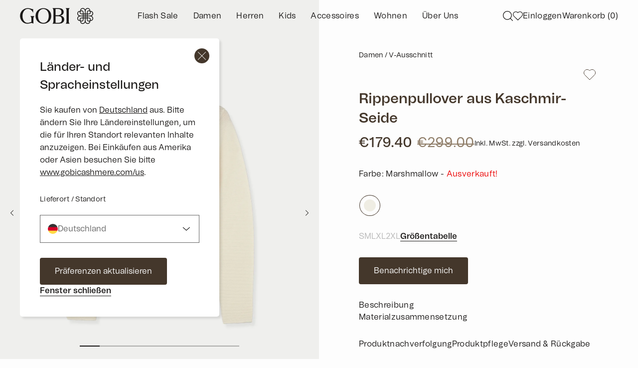

--- FILE ---
content_type: text/html; charset=utf-8
request_url: https://de.gobicashmere.com/products/rippenpullover-aus-kaschmir-seide-marshmallow
body_size: 27207
content:
<!doctype html>
<html class="no-js" lang="de">
  <head>
    <script
  id="Cookiebot"
  src="https://consent.cookiebot.com/uc.js"
  data-cbid="08d620ac-dd18-42d7-8b3d-ac521cfffd1b"
  type="text/javascript"
  defer
></script>
    <meta name="facebook-domain-verification" content="ul9v135b2hl2xr7adcmxfnrtbx0kjb" />
    <meta charset="utf-8">
    <meta http-equiv="X-UA-Compatible" content="IE=edge">
    <meta name="viewport" content="width=device-width,initial-scale=1">
    <meta name="theme-color" content="">
    <link rel="canonical" href="https://de.gobicashmere.com/products/rippenpullover-aus-kaschmir-seide-marshmallow">
    <link rel="preconnect" href="https://cdn.shopify.com" crossorigin>

    

    

    

    

    
    
    <script src="//de.gobicashmere.com/cdn/shop/t/47/assets/customScript.js?v=9522365708397856341646785676" defer="defer"></script><link rel="preconnect" href="https://fonts.shopifycdn.com" crossorigin><title>
      Luxuriöser Kaschmir-Seiden-Rippenpullover | GOBI Cashmere
 &ndash; Gobi Cashmere Germany</title>

    
      <meta name="description" content="Die Mischung aus Kaschmir und Seide in unserem gerippten Pullover bietet luxuriösen Komfort und Leichtigkeit. Das Design geht nahtlos von lässig bis schick über">
    

    

<meta property="og:site_name" content="Gobi Cashmere Germany">
<meta property="og:url" content="https://de.gobicashmere.com/products/rippenpullover-aus-kaschmir-seide-marshmallow">
<meta property="og:title" content="Luxuriöser Kaschmir-Seiden-Rippenpullover | GOBI Cashmere">
<meta property="og:type" content="product">
<meta property="og:description" content="Die Mischung aus Kaschmir und Seide in unserem gerippten Pullover bietet luxuriösen Komfort und Leichtigkeit. Das Design geht nahtlos von lässig bis schick über"><meta property="og:image" content="http://de.gobicashmere.com/cdn/shop/files/WK849color117142.jpg?v=1751347267">
  <meta property="og:image:secure_url" content="https://de.gobicashmere.com/cdn/shop/files/WK849color117142.jpg?v=1751347267">
  <meta property="og:image:width" content="1440">
  <meta property="og:image:height" content="1920"><meta property="og:price:amount" content="179.40">
  <meta property="og:price:currency" content="EUR"><meta name="twitter:card" content="summary_large_image">
<meta name="twitter:title" content="Luxuriöser Kaschmir-Seiden-Rippenpullover | GOBI Cashmere">
<meta name="twitter:description" content="Die Mischung aus Kaschmir und Seide in unserem gerippten Pullover bietet luxuriösen Komfort und Leichtigkeit. Das Design geht nahtlos von lässig bis schick über">


    <script src="//de.gobicashmere.com/cdn/shop/t/47/assets/global.js?v=135116476141006970691646785261" defer="defer"></script>
    <script>window.performance && window.performance.mark && window.performance.mark('shopify.content_for_header.start');</script><meta name="facebook-domain-verification" content="fn1zmm6kfqomk7onsijoukyt4tjvce">
<meta name="google-site-verification" content="I0oHf5-FEw2Y_YwG08HAgNlF29EalrJQV3ibVGR3z_8">
<meta id="shopify-digital-wallet" name="shopify-digital-wallet" content="/24965513262/digital_wallets/dialog">
<meta name="shopify-checkout-api-token" content="5b8ae9cb9b0a650199a345795cf03dc7">
<meta id="in-context-paypal-metadata" data-shop-id="24965513262" data-venmo-supported="false" data-environment="production" data-locale="de_DE" data-paypal-v4="true" data-currency="EUR">
<link rel="alternate" type="application/json+oembed" href="https://de.gobicashmere.com/products/rippenpullover-aus-kaschmir-seide-marshmallow.oembed">
<script async="async" src="/checkouts/internal/preloads.js?locale=de-DE"></script>
<link rel="preconnect" href="https://shop.app" crossorigin="anonymous">
<script async="async" src="https://shop.app/checkouts/internal/preloads.js?locale=de-DE&shop_id=24965513262" crossorigin="anonymous"></script>
<script id="apple-pay-shop-capabilities" type="application/json">{"shopId":24965513262,"countryCode":"DE","currencyCode":"EUR","merchantCapabilities":["supports3DS"],"merchantId":"gid:\/\/shopify\/Shop\/24965513262","merchantName":"Gobi Cashmere Germany","requiredBillingContactFields":["postalAddress","email","phone"],"requiredShippingContactFields":["postalAddress","email","phone"],"shippingType":"shipping","supportedNetworks":["visa","maestro","masterCard","amex"],"total":{"type":"pending","label":"Gobi Cashmere Germany","amount":"1.00"},"shopifyPaymentsEnabled":true,"supportsSubscriptions":true}</script>
<script id="shopify-features" type="application/json">{"accessToken":"5b8ae9cb9b0a650199a345795cf03dc7","betas":["rich-media-storefront-analytics"],"domain":"de.gobicashmere.com","predictiveSearch":true,"shopId":24965513262,"locale":"de"}</script>
<script>var Shopify = Shopify || {};
Shopify.shop = "gobicashmerede.myshopify.com";
Shopify.locale = "de";
Shopify.currency = {"active":"EUR","rate":"1.0"};
Shopify.country = "DE";
Shopify.theme = {"name":"Dawn","id":120709972014,"schema_name":"Dawn","schema_version":"4.0.0","theme_store_id":887,"role":"main"};
Shopify.theme.handle = "null";
Shopify.theme.style = {"id":null,"handle":null};
Shopify.cdnHost = "de.gobicashmere.com/cdn";
Shopify.routes = Shopify.routes || {};
Shopify.routes.root = "/";</script>
<script type="module">!function(o){(o.Shopify=o.Shopify||{}).modules=!0}(window);</script>
<script>!function(o){function n(){var o=[];function n(){o.push(Array.prototype.slice.apply(arguments))}return n.q=o,n}var t=o.Shopify=o.Shopify||{};t.loadFeatures=n(),t.autoloadFeatures=n()}(window);</script>
<script>
  window.ShopifyPay = window.ShopifyPay || {};
  window.ShopifyPay.apiHost = "shop.app\/pay";
  window.ShopifyPay.redirectState = null;
</script>
<script id="shop-js-analytics" type="application/json">{"pageType":"product"}</script>
<script defer="defer" async type="module" src="//de.gobicashmere.com/cdn/shopifycloud/shop-js/modules/v2/client.init-shop-cart-sync_HUjMWWU5.de.esm.js"></script>
<script defer="defer" async type="module" src="//de.gobicashmere.com/cdn/shopifycloud/shop-js/modules/v2/chunk.common_QpfDqRK1.esm.js"></script>
<script type="module">
  await import("//de.gobicashmere.com/cdn/shopifycloud/shop-js/modules/v2/client.init-shop-cart-sync_HUjMWWU5.de.esm.js");
await import("//de.gobicashmere.com/cdn/shopifycloud/shop-js/modules/v2/chunk.common_QpfDqRK1.esm.js");

  window.Shopify.SignInWithShop?.initShopCartSync?.({"fedCMEnabled":true,"windoidEnabled":true});

</script>
<script>
  window.Shopify = window.Shopify || {};
  if (!window.Shopify.featureAssets) window.Shopify.featureAssets = {};
  window.Shopify.featureAssets['shop-js'] = {"shop-cart-sync":["modules/v2/client.shop-cart-sync_ByUgVWtJ.de.esm.js","modules/v2/chunk.common_QpfDqRK1.esm.js"],"init-fed-cm":["modules/v2/client.init-fed-cm_CVqhkk-1.de.esm.js","modules/v2/chunk.common_QpfDqRK1.esm.js"],"shop-button":["modules/v2/client.shop-button_B0pFlqys.de.esm.js","modules/v2/chunk.common_QpfDqRK1.esm.js"],"shop-cash-offers":["modules/v2/client.shop-cash-offers_CaaeZ5wd.de.esm.js","modules/v2/chunk.common_QpfDqRK1.esm.js","modules/v2/chunk.modal_CS8dP9kO.esm.js"],"init-windoid":["modules/v2/client.init-windoid_B-gyVqfY.de.esm.js","modules/v2/chunk.common_QpfDqRK1.esm.js"],"shop-toast-manager":["modules/v2/client.shop-toast-manager_DgTeluS3.de.esm.js","modules/v2/chunk.common_QpfDqRK1.esm.js"],"init-shop-email-lookup-coordinator":["modules/v2/client.init-shop-email-lookup-coordinator_C5I212n4.de.esm.js","modules/v2/chunk.common_QpfDqRK1.esm.js"],"init-shop-cart-sync":["modules/v2/client.init-shop-cart-sync_HUjMWWU5.de.esm.js","modules/v2/chunk.common_QpfDqRK1.esm.js"],"avatar":["modules/v2/client.avatar_BTnouDA3.de.esm.js"],"pay-button":["modules/v2/client.pay-button_CJaF-UDc.de.esm.js","modules/v2/chunk.common_QpfDqRK1.esm.js"],"init-customer-accounts":["modules/v2/client.init-customer-accounts_BI_wUvuR.de.esm.js","modules/v2/client.shop-login-button_DTPR4l75.de.esm.js","modules/v2/chunk.common_QpfDqRK1.esm.js","modules/v2/chunk.modal_CS8dP9kO.esm.js"],"init-shop-for-new-customer-accounts":["modules/v2/client.init-shop-for-new-customer-accounts_C4qR5Wl-.de.esm.js","modules/v2/client.shop-login-button_DTPR4l75.de.esm.js","modules/v2/chunk.common_QpfDqRK1.esm.js","modules/v2/chunk.modal_CS8dP9kO.esm.js"],"shop-login-button":["modules/v2/client.shop-login-button_DTPR4l75.de.esm.js","modules/v2/chunk.common_QpfDqRK1.esm.js","modules/v2/chunk.modal_CS8dP9kO.esm.js"],"init-customer-accounts-sign-up":["modules/v2/client.init-customer-accounts-sign-up_SG5gYFpP.de.esm.js","modules/v2/client.shop-login-button_DTPR4l75.de.esm.js","modules/v2/chunk.common_QpfDqRK1.esm.js","modules/v2/chunk.modal_CS8dP9kO.esm.js"],"shop-follow-button":["modules/v2/client.shop-follow-button_CmMsyvrH.de.esm.js","modules/v2/chunk.common_QpfDqRK1.esm.js","modules/v2/chunk.modal_CS8dP9kO.esm.js"],"checkout-modal":["modules/v2/client.checkout-modal_tfCxQqrq.de.esm.js","modules/v2/chunk.common_QpfDqRK1.esm.js","modules/v2/chunk.modal_CS8dP9kO.esm.js"],"lead-capture":["modules/v2/client.lead-capture_Ccz5Zm6k.de.esm.js","modules/v2/chunk.common_QpfDqRK1.esm.js","modules/v2/chunk.modal_CS8dP9kO.esm.js"],"shop-login":["modules/v2/client.shop-login_BfivnucW.de.esm.js","modules/v2/chunk.common_QpfDqRK1.esm.js","modules/v2/chunk.modal_CS8dP9kO.esm.js"],"payment-terms":["modules/v2/client.payment-terms_D2Mn0eFV.de.esm.js","modules/v2/chunk.common_QpfDqRK1.esm.js","modules/v2/chunk.modal_CS8dP9kO.esm.js"]};
</script>
<script>(function() {
  var isLoaded = false;
  function asyncLoad() {
    if (isLoaded) return;
    isLoaded = true;
    var urls = ["https:\/\/intg.snapchat.com\/shopify\/shopify-scevent.js?id=308f5529-766c-4edf-a312-ec1f4e0be5fe\u0026shop=gobicashmerede.myshopify.com","https:\/\/cdn-loyalty.yotpo.com\/loader\/9nX3rPahklkbL0yISYpJJA.js?shop=gobicashmerede.myshopify.com","https:\/\/cdn.attn.tv\/gobicashmere\/dtag.js?shop=gobicashmerede.myshopify.com","https:\/\/ecommplugins-scripts.trustpilot.com\/v2.1\/js\/header.min.js?settings=eyJrZXkiOiJNM0RNU1NiMGVtUnViVXpjIiwicyI6Im5vbmUifQ==\u0026v=2.5\u0026shop=gobicashmerede.myshopify.com","https:\/\/ecommplugins-trustboxsettings.trustpilot.com\/gobicashmerede.myshopify.com.js?settings=1683899000613\u0026shop=gobicashmerede.myshopify.com","https:\/\/config.gorgias.chat\/bundle-loader\/01GYCCKETS9GWE3R1SXF36PDTG?source=shopify1click\u0026shop=gobicashmerede.myshopify.com","https:\/\/dr4qe3ddw9y32.cloudfront.net\/awin-shopify-integration-code.js?aid=69894\u0026v=shopifyApp_4.6.2\u0026ts=1730099459999\u0026shop=gobicashmerede.myshopify.com","https:\/\/cdn.rebuyengine.com\/onsite\/js\/rebuy.js?shop=gobicashmerede.myshopify.com","https:\/\/cdn.9gtb.com\/loader.js?g_cvt_id=2cc24eae-3a4f-4293-b3b1-4cc63c3bd5f4\u0026shop=gobicashmerede.myshopify.com"];
    for (var i = 0; i < urls.length; i++) {
      var s = document.createElement('script');
      s.type = 'text/javascript';
      s.async = true;
      s.src = urls[i];
      var x = document.getElementsByTagName('script')[0];
      x.parentNode.insertBefore(s, x);
    }
  };
  if(window.attachEvent) {
    window.attachEvent('onload', asyncLoad);
  } else {
    window.addEventListener('load', asyncLoad, false);
  }
})();</script>
<script id="__st">var __st={"a":24965513262,"offset":3600,"reqid":"5bdfde99-b6bc-49b6-b517-df5113631fee-1768604488","pageurl":"de.gobicashmere.com\/products\/rippenpullover-aus-kaschmir-seide-marshmallow","u":"939851d1c96f","p":"product","rtyp":"product","rid":8973610484052};</script>
<script>window.ShopifyPaypalV4VisibilityTracking = true;</script>
<script id="captcha-bootstrap">!function(){'use strict';const t='contact',e='account',n='new_comment',o=[[t,t],['blogs',n],['comments',n],[t,'customer']],c=[[e,'customer_login'],[e,'guest_login'],[e,'recover_customer_password'],[e,'create_customer']],r=t=>t.map((([t,e])=>`form[action*='/${t}']:not([data-nocaptcha='true']) input[name='form_type'][value='${e}']`)).join(','),a=t=>()=>t?[...document.querySelectorAll(t)].map((t=>t.form)):[];function s(){const t=[...o],e=r(t);return a(e)}const i='password',u='form_key',d=['recaptcha-v3-token','g-recaptcha-response','h-captcha-response',i],f=()=>{try{return window.sessionStorage}catch{return}},m='__shopify_v',_=t=>t.elements[u];function p(t,e,n=!1){try{const o=window.sessionStorage,c=JSON.parse(o.getItem(e)),{data:r}=function(t){const{data:e,action:n}=t;return t[m]||n?{data:e,action:n}:{data:t,action:n}}(c);for(const[e,n]of Object.entries(r))t.elements[e]&&(t.elements[e].value=n);n&&o.removeItem(e)}catch(o){console.error('form repopulation failed',{error:o})}}const l='form_type',E='cptcha';function T(t){t.dataset[E]=!0}const w=window,h=w.document,L='Shopify',v='ce_forms',y='captcha';let A=!1;((t,e)=>{const n=(g='f06e6c50-85a8-45c8-87d0-21a2b65856fe',I='https://cdn.shopify.com/shopifycloud/storefront-forms-hcaptcha/ce_storefront_forms_captcha_hcaptcha.v1.5.2.iife.js',D={infoText:'Durch hCaptcha geschützt',privacyText:'Datenschutz',termsText:'Allgemeine Geschäftsbedingungen'},(t,e,n)=>{const o=w[L][v],c=o.bindForm;if(c)return c(t,g,e,D).then(n);var r;o.q.push([[t,g,e,D],n]),r=I,A||(h.body.append(Object.assign(h.createElement('script'),{id:'captcha-provider',async:!0,src:r})),A=!0)});var g,I,D;w[L]=w[L]||{},w[L][v]=w[L][v]||{},w[L][v].q=[],w[L][y]=w[L][y]||{},w[L][y].protect=function(t,e){n(t,void 0,e),T(t)},Object.freeze(w[L][y]),function(t,e,n,w,h,L){const[v,y,A,g]=function(t,e,n){const i=e?o:[],u=t?c:[],d=[...i,...u],f=r(d),m=r(i),_=r(d.filter((([t,e])=>n.includes(e))));return[a(f),a(m),a(_),s()]}(w,h,L),I=t=>{const e=t.target;return e instanceof HTMLFormElement?e:e&&e.form},D=t=>v().includes(t);t.addEventListener('submit',(t=>{const e=I(t);if(!e)return;const n=D(e)&&!e.dataset.hcaptchaBound&&!e.dataset.recaptchaBound,o=_(e),c=g().includes(e)&&(!o||!o.value);(n||c)&&t.preventDefault(),c&&!n&&(function(t){try{if(!f())return;!function(t){const e=f();if(!e)return;const n=_(t);if(!n)return;const o=n.value;o&&e.removeItem(o)}(t);const e=Array.from(Array(32),(()=>Math.random().toString(36)[2])).join('');!function(t,e){_(t)||t.append(Object.assign(document.createElement('input'),{type:'hidden',name:u})),t.elements[u].value=e}(t,e),function(t,e){const n=f();if(!n)return;const o=[...t.querySelectorAll(`input[type='${i}']`)].map((({name:t})=>t)),c=[...d,...o],r={};for(const[a,s]of new FormData(t).entries())c.includes(a)||(r[a]=s);n.setItem(e,JSON.stringify({[m]:1,action:t.action,data:r}))}(t,e)}catch(e){console.error('failed to persist form',e)}}(e),e.submit())}));const S=(t,e)=>{t&&!t.dataset[E]&&(n(t,e.some((e=>e===t))),T(t))};for(const o of['focusin','change'])t.addEventListener(o,(t=>{const e=I(t);D(e)&&S(e,y())}));const B=e.get('form_key'),M=e.get(l),P=B&&M;t.addEventListener('DOMContentLoaded',(()=>{const t=y();if(P)for(const e of t)e.elements[l].value===M&&p(e,B);[...new Set([...A(),...v().filter((t=>'true'===t.dataset.shopifyCaptcha))])].forEach((e=>S(e,t)))}))}(h,new URLSearchParams(w.location.search),n,t,e,['guest_login'])})(!0,!0)}();</script>
<script integrity="sha256-4kQ18oKyAcykRKYeNunJcIwy7WH5gtpwJnB7kiuLZ1E=" data-source-attribution="shopify.loadfeatures" defer="defer" src="//de.gobicashmere.com/cdn/shopifycloud/storefront/assets/storefront/load_feature-a0a9edcb.js" crossorigin="anonymous"></script>
<script crossorigin="anonymous" defer="defer" src="//de.gobicashmere.com/cdn/shopifycloud/storefront/assets/shopify_pay/storefront-65b4c6d7.js?v=20250812"></script>
<script data-source-attribution="shopify.dynamic_checkout.dynamic.init">var Shopify=Shopify||{};Shopify.PaymentButton=Shopify.PaymentButton||{isStorefrontPortableWallets:!0,init:function(){window.Shopify.PaymentButton.init=function(){};var t=document.createElement("script");t.src="https://de.gobicashmere.com/cdn/shopifycloud/portable-wallets/latest/portable-wallets.de.js",t.type="module",document.head.appendChild(t)}};
</script>
<script data-source-attribution="shopify.dynamic_checkout.buyer_consent">
  function portableWalletsHideBuyerConsent(e){var t=document.getElementById("shopify-buyer-consent"),n=document.getElementById("shopify-subscription-policy-button");t&&n&&(t.classList.add("hidden"),t.setAttribute("aria-hidden","true"),n.removeEventListener("click",e))}function portableWalletsShowBuyerConsent(e){var t=document.getElementById("shopify-buyer-consent"),n=document.getElementById("shopify-subscription-policy-button");t&&n&&(t.classList.remove("hidden"),t.removeAttribute("aria-hidden"),n.addEventListener("click",e))}window.Shopify?.PaymentButton&&(window.Shopify.PaymentButton.hideBuyerConsent=portableWalletsHideBuyerConsent,window.Shopify.PaymentButton.showBuyerConsent=portableWalletsShowBuyerConsent);
</script>
<script>
  function portableWalletsCleanup(e){e&&e.src&&console.error("Failed to load portable wallets script "+e.src);var t=document.querySelectorAll("shopify-accelerated-checkout .shopify-payment-button__skeleton, shopify-accelerated-checkout-cart .wallet-cart-button__skeleton"),e=document.getElementById("shopify-buyer-consent");for(let e=0;e<t.length;e++)t[e].remove();e&&e.remove()}function portableWalletsNotLoadedAsModule(e){e instanceof ErrorEvent&&"string"==typeof e.message&&e.message.includes("import.meta")&&"string"==typeof e.filename&&e.filename.includes("portable-wallets")&&(window.removeEventListener("error",portableWalletsNotLoadedAsModule),window.Shopify.PaymentButton.failedToLoad=e,"loading"===document.readyState?document.addEventListener("DOMContentLoaded",window.Shopify.PaymentButton.init):window.Shopify.PaymentButton.init())}window.addEventListener("error",portableWalletsNotLoadedAsModule);
</script>

<script type="module" src="https://de.gobicashmere.com/cdn/shopifycloud/portable-wallets/latest/portable-wallets.de.js" onError="portableWalletsCleanup(this)" crossorigin="anonymous"></script>
<script nomodule>
  document.addEventListener("DOMContentLoaded", portableWalletsCleanup);
</script>

<link id="shopify-accelerated-checkout-styles" rel="stylesheet" media="screen" href="https://de.gobicashmere.com/cdn/shopifycloud/portable-wallets/latest/accelerated-checkout-backwards-compat.css" crossorigin="anonymous">
<style id="shopify-accelerated-checkout-cart">
        #shopify-buyer-consent {
  margin-top: 1em;
  display: inline-block;
  width: 100%;
}

#shopify-buyer-consent.hidden {
  display: none;
}

#shopify-subscription-policy-button {
  background: none;
  border: none;
  padding: 0;
  text-decoration: underline;
  font-size: inherit;
  cursor: pointer;
}

#shopify-subscription-policy-button::before {
  box-shadow: none;
}

      </style>
<script id="sections-script" data-sections="main-product,product-recommendations" defer="defer" src="//de.gobicashmere.com/cdn/shop/t/47/compiled_assets/scripts.js?v=77127"></script>
<script>window.performance && window.performance.mark && window.performance.mark('shopify.content_for_header.end');</script>
    <script>
function feedback() {
  const p = window.Shopify.customerPrivacy;
  console.log(`Tracking ${p.userCanBeTracked() ? "en" : "dis"}abled`);
}
window.Shopify.loadFeatures(
  [
    {
      name: "consent-tracking-api",
      version: "0.1",
    },
  ],
  function (error) {
    if (error) throw error;
    if ("Cookiebot" in window)
      if (Cookiebot.consented || Cookiebot.declined) {
        window.Shopify.customerPrivacy.setTrackingConsent(!Cookiebot.declined, feedback);
        return;
      }
    window.Shopify.customerPrivacy.setTrackingConsent(false, feedback);
  }
);
window.addEventListener("CookiebotOnConsentReady", function () {
  window.Shopify.customerPrivacy.setTrackingConsent(!Cookiebot.declined, feedback);
});
</script>


    
    <link href="//de.gobicashmere.com/cdn/shop/t/47/assets/base.css?v=144997082486365258741646785275" rel="stylesheet" type="text/css" media="all" />
<link rel="preload" as="font" href="//de.gobicashmere.com/cdn/fonts/assistant/assistant_n4.9120912a469cad1cc292572851508ca49d12e768.woff2" type="font/woff2" crossorigin><link rel="preload" as="font" href="//de.gobicashmere.com/cdn/fonts/assistant/assistant_n4.9120912a469cad1cc292572851508ca49d12e768.woff2" type="font/woff2" crossorigin><link rel="stylesheet" href="//de.gobicashmere.com/cdn/shop/t/47/assets/component-predictive-search.css?v=165644661289088488651646785257" media="print" onload="this.media='all'"><script>document.documentElement.className = document.documentElement.className.replace('no-js', 'js');
    if (Shopify.designMode) {
      document.documentElement.classList.add('shopify-design-mode');
    }
    </script>
    <script src="https://cdn-widgetsrepository.yotpo.com/v1/loader/9nX3rPahklkbL0yISYpJJA" async></script>
    <script type="text/javascript">
  		(function e(){var e=document.createElement("script");e.type="text/javascript",e.async=true,e.src="//staticw2.yotpo.com/2Rk8mgzCN9FJTqhiBPqvwDbifuS8P4I2oczCZXCR/widget.js";var t=document.getElementsByTagName("script")[0];t.parentNode.insertBefore(e,t)})();
	</script>
    

<script>
    
    
    
    
    var gsf_conversion_data = {page_type : 'product', event : 'view_item', data : {product_data : [{variant_id : 47809226342740, product_id : 8973610484052, name : "Rippenpullover aus Kaschmir-Seide", price : "179.40", currency : "EUR", sku : "KW045408-7142S0000-003E", brand : "Gobi Cashmere", variant : "S / marshmallow / WK849-7142", category : "V-Ausschnitt", quantity : "0" }], total_price : "179.40", shop_currency : "EUR"}};
    
</script>
<!-- BEGIN app block: shopify://apps/simprosys-google-shopping-feed/blocks/core_settings_block/1f0b859e-9fa6-4007-97e8-4513aff5ff3b --><!-- BEGIN: GSF App Core Tags & Scripts by Simprosys Google Shopping Feed -->









<!-- END: GSF App Core Tags & Scripts by Simprosys Google Shopping Feed -->
<!-- END app block --><!-- BEGIN app block: shopify://apps/yotpo-loyalty-rewards/blocks/loader-app-embed-block/2f9660df-5018-4e02-9868-ee1fb88d6ccd -->
    <script src="https://cdn-widgetsrepository.yotpo.com/v1/loader/9nX3rPahklkbL0yISYpJJA" async></script>



    <script src="https://cdn-loyalty.yotpo.com/loader/9nX3rPahklkbL0yISYpJJA.js?shop=de.gobicashmere.com" async></script>


<!-- END app block --><!-- BEGIN app block: shopify://apps/yotpo-product-reviews/blocks/settings/eb7dfd7d-db44-4334-bc49-c893b51b36cf -->


  <script type="text/javascript" src="https://cdn-widgetsrepository.yotpo.com/v1/loader/2Rk8mgzCN9FJTqhiBPqvwDbifuS8P4I2oczCZXCR?languageCode=de" async></script>



  
<!-- END app block --><!-- BEGIN app block: shopify://apps/elevar-conversion-tracking/blocks/dataLayerEmbed/bc30ab68-b15c-4311-811f-8ef485877ad6 -->



<script type="module" dynamic>
  const configUrl = "/a/elevar/static/configs/704a35d82f0afe200c532eb762d5aeebec48fafa/config.js";
  const config = (await import(configUrl)).default;
  const scriptUrl = config.script_src_app_theme_embed;

  if (scriptUrl) {
    const { handler } = await import(scriptUrl);

    await handler(
      config,
      {
        cartData: {
  marketId: "3538990",
  attributes:{},
  cartTotal: "0.0",
  currencyCode:"EUR",
  items: []
}
,
        user: {cartTotal: "0.0",
    currencyCode:"EUR",customer: {},
}
,
        isOnCartPage:false,
        collectionView:null,
        searchResultsView:null,
        productView:{
    attributes:{},
    currencyCode:"EUR",defaultVariant: {id:"KW045408-7142S0000-003E",name:"Rippenpullover aus Kaschmir-Seide",
        brand:"Gobi Cashmere",
        category:"V-Ausschnitt",
        variant:"S \/ marshmallow \/ WK849-7142",
        price: "179.4",
        productId: "8973610484052",
        variantId: "47809226342740",
        compareAtPrice: "299.0",image:"\/\/de.gobicashmere.com\/cdn\/shop\/files\/WK849color117142.jpg?v=1751347267",url:"\/products\/rippenpullover-aus-kaschmir-seide-marshmallow?variant=47809226342740"},items: [{id:"KW045408-7142S0000-003E",name:"Rippenpullover aus Kaschmir-Seide",
          brand:"Gobi Cashmere",
          category:"V-Ausschnitt",
          variant:"S \/ marshmallow \/ WK849-7142",
          price: "179.4",
          productId: "8973610484052",
          variantId: "47809226342740",
          compareAtPrice: "299.0",image:"\/\/de.gobicashmere.com\/cdn\/shop\/files\/WK849color117142.jpg?v=1751347267",url:"\/products\/rippenpullover-aus-kaschmir-seide-marshmallow?variant=47809226342740"},{id:"KW045408-7142S0000-004E",name:"Rippenpullover aus Kaschmir-Seide",
          brand:"Gobi Cashmere",
          category:"V-Ausschnitt",
          variant:"M \/ marshmallow \/ WK849-7142",
          price: "179.4",
          productId: "8973610484052",
          variantId: "47809226572116",
          compareAtPrice: "299.0",image:"\/\/de.gobicashmere.com\/cdn\/shop\/files\/WK849color117142.jpg?v=1751347267",url:"\/products\/rippenpullover-aus-kaschmir-seide-marshmallow?variant=47809226572116"},{id:"KW045408-7142S0000-005E",name:"Rippenpullover aus Kaschmir-Seide",
          brand:"Gobi Cashmere",
          category:"V-Ausschnitt",
          variant:"L \/ marshmallow \/ WK849-7142",
          price: "179.4",
          productId: "8973610484052",
          variantId: "47809226670420",
          compareAtPrice: "299.0",image:"\/\/de.gobicashmere.com\/cdn\/shop\/files\/WK849color117142.jpg?v=1751347267",url:"\/products\/rippenpullover-aus-kaschmir-seide-marshmallow?variant=47809226670420"},{id:"KW045408-7142S0000-006E",name:"Rippenpullover aus Kaschmir-Seide",
          brand:"Gobi Cashmere",
          category:"V-Ausschnitt",
          variant:"XL \/ marshmallow \/ WK849-7142",
          price: "179.4",
          productId: "8973610484052",
          variantId: "47809519780180",
          compareAtPrice: "299.0",image:"\/\/de.gobicashmere.com\/cdn\/shop\/files\/WK849color117142.jpg?v=1751347267",url:"\/products\/rippenpullover-aus-kaschmir-seide-marshmallow?variant=47809519780180"},{id:"KW045408-7142S0000-007E",name:"Rippenpullover aus Kaschmir-Seide",
          brand:"Gobi Cashmere",
          category:"V-Ausschnitt",
          variant:"2XL \/ marshmallow \/ WK849-7142",
          price: "179.4",
          productId: "8973610484052",
          variantId: "47809519812948",
          compareAtPrice: "299.0",image:"\/\/de.gobicashmere.com\/cdn\/shop\/files\/WK849color117142.jpg?v=1751347267",url:"\/products\/rippenpullover-aus-kaschmir-seide-marshmallow?variant=47809519812948"},]
  },
        checkoutComplete: null
      }
    );
  }
</script>


<!-- END app block --><link href="https://monorail-edge.shopifysvc.com" rel="dns-prefetch">
<script>(function(){if ("sendBeacon" in navigator && "performance" in window) {try {var session_token_from_headers = performance.getEntriesByType('navigation')[0].serverTiming.find(x => x.name == '_s').description;} catch {var session_token_from_headers = undefined;}var session_cookie_matches = document.cookie.match(/_shopify_s=([^;]*)/);var session_token_from_cookie = session_cookie_matches && session_cookie_matches.length === 2 ? session_cookie_matches[1] : "";var session_token = session_token_from_headers || session_token_from_cookie || "";function handle_abandonment_event(e) {var entries = performance.getEntries().filter(function(entry) {return /monorail-edge.shopifysvc.com/.test(entry.name);});if (!window.abandonment_tracked && entries.length === 0) {window.abandonment_tracked = true;var currentMs = Date.now();var navigation_start = performance.timing.navigationStart;var payload = {shop_id: 24965513262,url: window.location.href,navigation_start,duration: currentMs - navigation_start,session_token,page_type: "product"};window.navigator.sendBeacon("https://monorail-edge.shopifysvc.com/v1/produce", JSON.stringify({schema_id: "online_store_buyer_site_abandonment/1.1",payload: payload,metadata: {event_created_at_ms: currentMs,event_sent_at_ms: currentMs}}));}}window.addEventListener('pagehide', handle_abandonment_event);}}());</script>
<script id="web-pixels-manager-setup">(function e(e,d,r,n,o){if(void 0===o&&(o={}),!Boolean(null===(a=null===(i=window.Shopify)||void 0===i?void 0:i.analytics)||void 0===a?void 0:a.replayQueue)){var i,a;window.Shopify=window.Shopify||{};var t=window.Shopify;t.analytics=t.analytics||{};var s=t.analytics;s.replayQueue=[],s.publish=function(e,d,r){return s.replayQueue.push([e,d,r]),!0};try{self.performance.mark("wpm:start")}catch(e){}var l=function(){var e={modern:/Edge?\/(1{2}[4-9]|1[2-9]\d|[2-9]\d{2}|\d{4,})\.\d+(\.\d+|)|Firefox\/(1{2}[4-9]|1[2-9]\d|[2-9]\d{2}|\d{4,})\.\d+(\.\d+|)|Chrom(ium|e)\/(9{2}|\d{3,})\.\d+(\.\d+|)|(Maci|X1{2}).+ Version\/(15\.\d+|(1[6-9]|[2-9]\d|\d{3,})\.\d+)([,.]\d+|)( \(\w+\)|)( Mobile\/\w+|) Safari\/|Chrome.+OPR\/(9{2}|\d{3,})\.\d+\.\d+|(CPU[ +]OS|iPhone[ +]OS|CPU[ +]iPhone|CPU IPhone OS|CPU iPad OS)[ +]+(15[._]\d+|(1[6-9]|[2-9]\d|\d{3,})[._]\d+)([._]\d+|)|Android:?[ /-](13[3-9]|1[4-9]\d|[2-9]\d{2}|\d{4,})(\.\d+|)(\.\d+|)|Android.+Firefox\/(13[5-9]|1[4-9]\d|[2-9]\d{2}|\d{4,})\.\d+(\.\d+|)|Android.+Chrom(ium|e)\/(13[3-9]|1[4-9]\d|[2-9]\d{2}|\d{4,})\.\d+(\.\d+|)|SamsungBrowser\/([2-9]\d|\d{3,})\.\d+/,legacy:/Edge?\/(1[6-9]|[2-9]\d|\d{3,})\.\d+(\.\d+|)|Firefox\/(5[4-9]|[6-9]\d|\d{3,})\.\d+(\.\d+|)|Chrom(ium|e)\/(5[1-9]|[6-9]\d|\d{3,})\.\d+(\.\d+|)([\d.]+$|.*Safari\/(?![\d.]+ Edge\/[\d.]+$))|(Maci|X1{2}).+ Version\/(10\.\d+|(1[1-9]|[2-9]\d|\d{3,})\.\d+)([,.]\d+|)( \(\w+\)|)( Mobile\/\w+|) Safari\/|Chrome.+OPR\/(3[89]|[4-9]\d|\d{3,})\.\d+\.\d+|(CPU[ +]OS|iPhone[ +]OS|CPU[ +]iPhone|CPU IPhone OS|CPU iPad OS)[ +]+(10[._]\d+|(1[1-9]|[2-9]\d|\d{3,})[._]\d+)([._]\d+|)|Android:?[ /-](13[3-9]|1[4-9]\d|[2-9]\d{2}|\d{4,})(\.\d+|)(\.\d+|)|Mobile Safari.+OPR\/([89]\d|\d{3,})\.\d+\.\d+|Android.+Firefox\/(13[5-9]|1[4-9]\d|[2-9]\d{2}|\d{4,})\.\d+(\.\d+|)|Android.+Chrom(ium|e)\/(13[3-9]|1[4-9]\d|[2-9]\d{2}|\d{4,})\.\d+(\.\d+|)|Android.+(UC? ?Browser|UCWEB|U3)[ /]?(15\.([5-9]|\d{2,})|(1[6-9]|[2-9]\d|\d{3,})\.\d+)\.\d+|SamsungBrowser\/(5\.\d+|([6-9]|\d{2,})\.\d+)|Android.+MQ{2}Browser\/(14(\.(9|\d{2,})|)|(1[5-9]|[2-9]\d|\d{3,})(\.\d+|))(\.\d+|)|K[Aa][Ii]OS\/(3\.\d+|([4-9]|\d{2,})\.\d+)(\.\d+|)/},d=e.modern,r=e.legacy,n=navigator.userAgent;return n.match(d)?"modern":n.match(r)?"legacy":"unknown"}(),u="modern"===l?"modern":"legacy",c=(null!=n?n:{modern:"",legacy:""})[u],f=function(e){return[e.baseUrl,"/wpm","/b",e.hashVersion,"modern"===e.buildTarget?"m":"l",".js"].join("")}({baseUrl:d,hashVersion:r,buildTarget:u}),m=function(e){var d=e.version,r=e.bundleTarget,n=e.surface,o=e.pageUrl,i=e.monorailEndpoint;return{emit:function(e){var a=e.status,t=e.errorMsg,s=(new Date).getTime(),l=JSON.stringify({metadata:{event_sent_at_ms:s},events:[{schema_id:"web_pixels_manager_load/3.1",payload:{version:d,bundle_target:r,page_url:o,status:a,surface:n,error_msg:t},metadata:{event_created_at_ms:s}}]});if(!i)return console&&console.warn&&console.warn("[Web Pixels Manager] No Monorail endpoint provided, skipping logging."),!1;try{return self.navigator.sendBeacon.bind(self.navigator)(i,l)}catch(e){}var u=new XMLHttpRequest;try{return u.open("POST",i,!0),u.setRequestHeader("Content-Type","text/plain"),u.send(l),!0}catch(e){return console&&console.warn&&console.warn("[Web Pixels Manager] Got an unhandled error while logging to Monorail."),!1}}}}({version:r,bundleTarget:l,surface:e.surface,pageUrl:self.location.href,monorailEndpoint:e.monorailEndpoint});try{o.browserTarget=l,function(e){var d=e.src,r=e.async,n=void 0===r||r,o=e.onload,i=e.onerror,a=e.sri,t=e.scriptDataAttributes,s=void 0===t?{}:t,l=document.createElement("script"),u=document.querySelector("head"),c=document.querySelector("body");if(l.async=n,l.src=d,a&&(l.integrity=a,l.crossOrigin="anonymous"),s)for(var f in s)if(Object.prototype.hasOwnProperty.call(s,f))try{l.dataset[f]=s[f]}catch(e){}if(o&&l.addEventListener("load",o),i&&l.addEventListener("error",i),u)u.appendChild(l);else{if(!c)throw new Error("Did not find a head or body element to append the script");c.appendChild(l)}}({src:f,async:!0,onload:function(){if(!function(){var e,d;return Boolean(null===(d=null===(e=window.Shopify)||void 0===e?void 0:e.analytics)||void 0===d?void 0:d.initialized)}()){var d=window.webPixelsManager.init(e)||void 0;if(d){var r=window.Shopify.analytics;r.replayQueue.forEach((function(e){var r=e[0],n=e[1],o=e[2];d.publishCustomEvent(r,n,o)})),r.replayQueue=[],r.publish=d.publishCustomEvent,r.visitor=d.visitor,r.initialized=!0}}},onerror:function(){return m.emit({status:"failed",errorMsg:"".concat(f," has failed to load")})},sri:function(e){var d=/^sha384-[A-Za-z0-9+/=]+$/;return"string"==typeof e&&d.test(e)}(c)?c:"",scriptDataAttributes:o}),m.emit({status:"loading"})}catch(e){m.emit({status:"failed",errorMsg:(null==e?void 0:e.message)||"Unknown error"})}}})({shopId: 24965513262,storefrontBaseUrl: "https://de.gobicashmere.com",extensionsBaseUrl: "https://extensions.shopifycdn.com/cdn/shopifycloud/web-pixels-manager",monorailEndpoint: "https://monorail-edge.shopifysvc.com/unstable/produce_batch",surface: "storefront-renderer",enabledBetaFlags: ["2dca8a86"],webPixelsConfigList: [{"id":"2077065595","configuration":"{\"config\":\"{\\\"google_tag_ids\\\":[\\\"G-PZ5KJQTCP9\\\",\\\"AW-751006380\\\",\\\"GT-NCN5V62J\\\"],\\\"target_country\\\":\\\"ZZ\\\",\\\"gtag_events\\\":[{\\\"type\\\":\\\"begin_checkout\\\",\\\"action_label\\\":[\\\"G-PZ5KJQTCP9\\\",\\\"AW-751006380\\\/2DWGCIiGk78bEKzljeYC\\\"]},{\\\"type\\\":\\\"search\\\",\\\"action_label\\\":[\\\"G-PZ5KJQTCP9\\\",\\\"AW-751006380\\\/MsDXCJSGk78bEKzljeYC\\\"]},{\\\"type\\\":\\\"view_item\\\",\\\"action_label\\\":[\\\"G-PZ5KJQTCP9\\\",\\\"AW-751006380\\\/Juf_CJGGk78bEKzljeYC\\\",\\\"MC-GLX41PHRE6\\\"]},{\\\"type\\\":\\\"purchase\\\",\\\"action_label\\\":[\\\"G-PZ5KJQTCP9\\\",\\\"AW-751006380\\\/XUHbCI2Fk78bEKzljeYC\\\",\\\"MC-GLX41PHRE6\\\"]},{\\\"type\\\":\\\"page_view\\\",\\\"action_label\\\":[\\\"G-PZ5KJQTCP9\\\",\\\"AW-751006380\\\/CUxMCI6Gk78bEKzljeYC\\\",\\\"MC-GLX41PHRE6\\\"]},{\\\"type\\\":\\\"add_payment_info\\\",\\\"action_label\\\":[\\\"G-PZ5KJQTCP9\\\",\\\"AW-751006380\\\/IDU8CJeGk78bEKzljeYC\\\"]},{\\\"type\\\":\\\"add_to_cart\\\",\\\"action_label\\\":[\\\"G-PZ5KJQTCP9\\\",\\\"AW-751006380\\\/TNi1CIuGk78bEKzljeYC\\\"]}],\\\"enable_monitoring_mode\\\":false}\"}","eventPayloadVersion":"v1","runtimeContext":"OPEN","scriptVersion":"b2a88bafab3e21179ed38636efcd8a93","type":"APP","apiClientId":1780363,"privacyPurposes":[],"dataSharingAdjustments":{"protectedCustomerApprovalScopes":["read_customer_address","read_customer_email","read_customer_name","read_customer_personal_data","read_customer_phone"]}},{"id":"1969717627","configuration":"{\"hashed_organization_id\":\"1b0e1cfcb65ed84a7f3c7973a2b4c9ee_v1\",\"app_key\":\"gobicashmerede\",\"allow_collect_personal_data\":\"true\"}","eventPayloadVersion":"v1","runtimeContext":"STRICT","scriptVersion":"c3e64302e4c6a915b615bb03ddf3784a","type":"APP","apiClientId":111542,"privacyPurposes":["ANALYTICS","MARKETING","SALE_OF_DATA"],"dataSharingAdjustments":{"protectedCustomerApprovalScopes":["read_customer_address","read_customer_email","read_customer_name","read_customer_personal_data","read_customer_phone"]}},{"id":"1966244219","configuration":"{\"account_ID\":\"111932\",\"google_analytics_tracking_tag\":\"1\",\"measurement_id\":\"2\",\"api_secret\":\"3\",\"shop_settings\":\"{\\\"custom_pixel_script\\\":\\\"https:\\\\\\\/\\\\\\\/storage.googleapis.com\\\\\\\/gsf-scripts\\\\\\\/custom-pixels\\\\\\\/gobicashmerede.js\\\"}\"}","eventPayloadVersion":"v1","runtimeContext":"LAX","scriptVersion":"c6b888297782ed4a1cba19cda43d6625","type":"APP","apiClientId":1558137,"privacyPurposes":[],"dataSharingAdjustments":{"protectedCustomerApprovalScopes":["read_customer_address","read_customer_email","read_customer_name","read_customer_personal_data","read_customer_phone"]}},{"id":"1330512212","configuration":"{\"advertiserId\":\"69894\",\"shopDomain\":\"gobicashmerede.myshopify.com\",\"appVersion\":\"shopifyApp_4.6.2\"}","eventPayloadVersion":"v1","runtimeContext":"STRICT","scriptVersion":"345f65b176381dab55a1e90a8420171f","type":"APP","apiClientId":2887701,"privacyPurposes":["ANALYTICS","MARKETING"],"dataSharingAdjustments":{"protectedCustomerApprovalScopes":["read_customer_personal_data"]}},{"id":"692191572","configuration":"{\"pixel_id\":\"816099938955108\",\"pixel_type\":\"facebook_pixel\",\"metaapp_system_user_token\":\"-\"}","eventPayloadVersion":"v1","runtimeContext":"OPEN","scriptVersion":"ca16bc87fe92b6042fbaa3acc2fbdaa6","type":"APP","apiClientId":2329312,"privacyPurposes":["ANALYTICS","MARKETING","SALE_OF_DATA"],"dataSharingAdjustments":{"protectedCustomerApprovalScopes":["read_customer_address","read_customer_email","read_customer_name","read_customer_personal_data","read_customer_phone"]}},{"id":"40567124","configuration":"{\"config_url\": \"\/a\/elevar\/static\/configs\/704a35d82f0afe200c532eb762d5aeebec48fafa\/config.js\"}","eventPayloadVersion":"v1","runtimeContext":"STRICT","scriptVersion":"ab86028887ec2044af7d02b854e52653","type":"APP","apiClientId":2509311,"privacyPurposes":[],"dataSharingAdjustments":{"protectedCustomerApprovalScopes":["read_customer_address","read_customer_email","read_customer_name","read_customer_personal_data","read_customer_phone"]}},{"id":"69075284","eventPayloadVersion":"1","runtimeContext":"LAX","scriptVersion":"1","type":"CUSTOM","privacyPurposes":["ANALYTICS","MARKETING","SALE_OF_DATA"],"name":"events log"},{"id":"85131604","eventPayloadVersion":"1","runtimeContext":"LAX","scriptVersion":"1","type":"CUSTOM","privacyPurposes":["ANALYTICS","MARKETING","SALE_OF_DATA"],"name":"Elevar - Checkout Tracking"},{"id":"131531092","eventPayloadVersion":"1","runtimeContext":"LAX","scriptVersion":"5","type":"CUSTOM","privacyPurposes":["ANALYTICS","MARKETING","SALE_OF_DATA"],"name":"Fitfinder OCP"},{"id":"227639675","eventPayloadVersion":"1","runtimeContext":"LAX","scriptVersion":"1","type":"CUSTOM","privacyPurposes":["SALE_OF_DATA"],"name":"Simprosys"},{"id":"239403387","eventPayloadVersion":"1","runtimeContext":"LAX","scriptVersion":"1","type":"CUSTOM","privacyPurposes":["ANALYTICS","MARKETING","SALE_OF_DATA"],"name":"Google Pixel(wetracked.io)"},{"id":"shopify-app-pixel","configuration":"{}","eventPayloadVersion":"v1","runtimeContext":"STRICT","scriptVersion":"0450","apiClientId":"shopify-pixel","type":"APP","privacyPurposes":["ANALYTICS","MARKETING"]},{"id":"shopify-custom-pixel","eventPayloadVersion":"v1","runtimeContext":"LAX","scriptVersion":"0450","apiClientId":"shopify-pixel","type":"CUSTOM","privacyPurposes":["ANALYTICS","MARKETING"]}],isMerchantRequest: false,initData: {"shop":{"name":"Gobi Cashmere Germany","paymentSettings":{"currencyCode":"EUR"},"myshopifyDomain":"gobicashmerede.myshopify.com","countryCode":"DE","storefrontUrl":"https:\/\/de.gobicashmere.com"},"customer":null,"cart":null,"checkout":null,"productVariants":[{"price":{"amount":179.4,"currencyCode":"EUR"},"product":{"title":"Rippenpullover aus Kaschmir-Seide","vendor":"Gobi Cashmere","id":"8973610484052","untranslatedTitle":"Rippenpullover aus Kaschmir-Seide","url":"\/products\/rippenpullover-aus-kaschmir-seide-marshmallow","type":"V-Ausschnitt"},"id":"47809226342740","image":{"src":"\/\/de.gobicashmere.com\/cdn\/shop\/files\/WK849color117142.jpg?v=1751347267"},"sku":"KW045408-7142S0000-003E","title":"S \/ marshmallow \/ WK849-7142","untranslatedTitle":"S \/ marshmallow \/ WK849-7142"},{"price":{"amount":179.4,"currencyCode":"EUR"},"product":{"title":"Rippenpullover aus Kaschmir-Seide","vendor":"Gobi Cashmere","id":"8973610484052","untranslatedTitle":"Rippenpullover aus Kaschmir-Seide","url":"\/products\/rippenpullover-aus-kaschmir-seide-marshmallow","type":"V-Ausschnitt"},"id":"47809226572116","image":{"src":"\/\/de.gobicashmere.com\/cdn\/shop\/files\/WK849color117142.jpg?v=1751347267"},"sku":"KW045408-7142S0000-004E","title":"M \/ marshmallow \/ WK849-7142","untranslatedTitle":"M \/ marshmallow \/ WK849-7142"},{"price":{"amount":179.4,"currencyCode":"EUR"},"product":{"title":"Rippenpullover aus Kaschmir-Seide","vendor":"Gobi Cashmere","id":"8973610484052","untranslatedTitle":"Rippenpullover aus Kaschmir-Seide","url":"\/products\/rippenpullover-aus-kaschmir-seide-marshmallow","type":"V-Ausschnitt"},"id":"47809226670420","image":{"src":"\/\/de.gobicashmere.com\/cdn\/shop\/files\/WK849color117142.jpg?v=1751347267"},"sku":"KW045408-7142S0000-005E","title":"L \/ marshmallow \/ WK849-7142","untranslatedTitle":"L \/ marshmallow \/ WK849-7142"},{"price":{"amount":179.4,"currencyCode":"EUR"},"product":{"title":"Rippenpullover aus Kaschmir-Seide","vendor":"Gobi Cashmere","id":"8973610484052","untranslatedTitle":"Rippenpullover aus Kaschmir-Seide","url":"\/products\/rippenpullover-aus-kaschmir-seide-marshmallow","type":"V-Ausschnitt"},"id":"47809519780180","image":{"src":"\/\/de.gobicashmere.com\/cdn\/shop\/files\/WK849color117142.jpg?v=1751347267"},"sku":"KW045408-7142S0000-006E","title":"XL \/ marshmallow \/ WK849-7142","untranslatedTitle":"XL \/ marshmallow \/ WK849-7142"},{"price":{"amount":179.4,"currencyCode":"EUR"},"product":{"title":"Rippenpullover aus Kaschmir-Seide","vendor":"Gobi Cashmere","id":"8973610484052","untranslatedTitle":"Rippenpullover aus Kaschmir-Seide","url":"\/products\/rippenpullover-aus-kaschmir-seide-marshmallow","type":"V-Ausschnitt"},"id":"47809519812948","image":{"src":"\/\/de.gobicashmere.com\/cdn\/shop\/files\/WK849color117142.jpg?v=1751347267"},"sku":"KW045408-7142S0000-007E","title":"2XL \/ marshmallow \/ WK849-7142","untranslatedTitle":"2XL \/ marshmallow \/ WK849-7142"}],"purchasingCompany":null},},"https://de.gobicashmere.com/cdn","fcfee988w5aeb613cpc8e4bc33m6693e112",{"modern":"","legacy":""},{"shopId":"24965513262","storefrontBaseUrl":"https:\/\/de.gobicashmere.com","extensionBaseUrl":"https:\/\/extensions.shopifycdn.com\/cdn\/shopifycloud\/web-pixels-manager","surface":"storefront-renderer","enabledBetaFlags":"[\"2dca8a86\"]","isMerchantRequest":"false","hashVersion":"fcfee988w5aeb613cpc8e4bc33m6693e112","publish":"custom","events":"[[\"page_viewed\",{}],[\"product_viewed\",{\"productVariant\":{\"price\":{\"amount\":179.4,\"currencyCode\":\"EUR\"},\"product\":{\"title\":\"Rippenpullover aus Kaschmir-Seide\",\"vendor\":\"Gobi Cashmere\",\"id\":\"8973610484052\",\"untranslatedTitle\":\"Rippenpullover aus Kaschmir-Seide\",\"url\":\"\/products\/rippenpullover-aus-kaschmir-seide-marshmallow\",\"type\":\"V-Ausschnitt\"},\"id\":\"47809226342740\",\"image\":{\"src\":\"\/\/de.gobicashmere.com\/cdn\/shop\/files\/WK849color117142.jpg?v=1751347267\"},\"sku\":\"KW045408-7142S0000-003E\",\"title\":\"S \/ marshmallow \/ WK849-7142\",\"untranslatedTitle\":\"S \/ marshmallow \/ WK849-7142\"}}]]"});</script><script>
  window.ShopifyAnalytics = window.ShopifyAnalytics || {};
  window.ShopifyAnalytics.meta = window.ShopifyAnalytics.meta || {};
  window.ShopifyAnalytics.meta.currency = 'EUR';
  var meta = {"product":{"id":8973610484052,"gid":"gid:\/\/shopify\/Product\/8973610484052","vendor":"Gobi Cashmere","type":"V-Ausschnitt","handle":"rippenpullover-aus-kaschmir-seide-marshmallow","variants":[{"id":47809226342740,"price":17940,"name":"Rippenpullover aus Kaschmir-Seide - S \/ marshmallow \/ WK849-7142","public_title":"S \/ marshmallow \/ WK849-7142","sku":"KW045408-7142S0000-003E"},{"id":47809226572116,"price":17940,"name":"Rippenpullover aus Kaschmir-Seide - M \/ marshmallow \/ WK849-7142","public_title":"M \/ marshmallow \/ WK849-7142","sku":"KW045408-7142S0000-004E"},{"id":47809226670420,"price":17940,"name":"Rippenpullover aus Kaschmir-Seide - L \/ marshmallow \/ WK849-7142","public_title":"L \/ marshmallow \/ WK849-7142","sku":"KW045408-7142S0000-005E"},{"id":47809519780180,"price":17940,"name":"Rippenpullover aus Kaschmir-Seide - XL \/ marshmallow \/ WK849-7142","public_title":"XL \/ marshmallow \/ WK849-7142","sku":"KW045408-7142S0000-006E"},{"id":47809519812948,"price":17940,"name":"Rippenpullover aus Kaschmir-Seide - 2XL \/ marshmallow \/ WK849-7142","public_title":"2XL \/ marshmallow \/ WK849-7142","sku":"KW045408-7142S0000-007E"}],"remote":false},"page":{"pageType":"product","resourceType":"product","resourceId":8973610484052,"requestId":"5bdfde99-b6bc-49b6-b517-df5113631fee-1768604488"}};
  for (var attr in meta) {
    window.ShopifyAnalytics.meta[attr] = meta[attr];
  }
</script>
<script class="analytics">
  (function () {
    var customDocumentWrite = function(content) {
      var jquery = null;

      if (window.jQuery) {
        jquery = window.jQuery;
      } else if (window.Checkout && window.Checkout.$) {
        jquery = window.Checkout.$;
      }

      if (jquery) {
        jquery('body').append(content);
      }
    };

    var hasLoggedConversion = function(token) {
      if (token) {
        return document.cookie.indexOf('loggedConversion=' + token) !== -1;
      }
      return false;
    }

    var setCookieIfConversion = function(token) {
      if (token) {
        var twoMonthsFromNow = new Date(Date.now());
        twoMonthsFromNow.setMonth(twoMonthsFromNow.getMonth() + 2);

        document.cookie = 'loggedConversion=' + token + '; expires=' + twoMonthsFromNow;
      }
    }

    var trekkie = window.ShopifyAnalytics.lib = window.trekkie = window.trekkie || [];
    if (trekkie.integrations) {
      return;
    }
    trekkie.methods = [
      'identify',
      'page',
      'ready',
      'track',
      'trackForm',
      'trackLink'
    ];
    trekkie.factory = function(method) {
      return function() {
        var args = Array.prototype.slice.call(arguments);
        args.unshift(method);
        trekkie.push(args);
        return trekkie;
      };
    };
    for (var i = 0; i < trekkie.methods.length; i++) {
      var key = trekkie.methods[i];
      trekkie[key] = trekkie.factory(key);
    }
    trekkie.load = function(config) {
      trekkie.config = config || {};
      trekkie.config.initialDocumentCookie = document.cookie;
      var first = document.getElementsByTagName('script')[0];
      var script = document.createElement('script');
      script.type = 'text/javascript';
      script.onerror = function(e) {
        var scriptFallback = document.createElement('script');
        scriptFallback.type = 'text/javascript';
        scriptFallback.onerror = function(error) {
                var Monorail = {
      produce: function produce(monorailDomain, schemaId, payload) {
        var currentMs = new Date().getTime();
        var event = {
          schema_id: schemaId,
          payload: payload,
          metadata: {
            event_created_at_ms: currentMs,
            event_sent_at_ms: currentMs
          }
        };
        return Monorail.sendRequest("https://" + monorailDomain + "/v1/produce", JSON.stringify(event));
      },
      sendRequest: function sendRequest(endpointUrl, payload) {
        // Try the sendBeacon API
        if (window && window.navigator && typeof window.navigator.sendBeacon === 'function' && typeof window.Blob === 'function' && !Monorail.isIos12()) {
          var blobData = new window.Blob([payload], {
            type: 'text/plain'
          });

          if (window.navigator.sendBeacon(endpointUrl, blobData)) {
            return true;
          } // sendBeacon was not successful

        } // XHR beacon

        var xhr = new XMLHttpRequest();

        try {
          xhr.open('POST', endpointUrl);
          xhr.setRequestHeader('Content-Type', 'text/plain');
          xhr.send(payload);
        } catch (e) {
          console.log(e);
        }

        return false;
      },
      isIos12: function isIos12() {
        return window.navigator.userAgent.lastIndexOf('iPhone; CPU iPhone OS 12_') !== -1 || window.navigator.userAgent.lastIndexOf('iPad; CPU OS 12_') !== -1;
      }
    };
    Monorail.produce('monorail-edge.shopifysvc.com',
      'trekkie_storefront_load_errors/1.1',
      {shop_id: 24965513262,
      theme_id: 120709972014,
      app_name: "storefront",
      context_url: window.location.href,
      source_url: "//de.gobicashmere.com/cdn/s/trekkie.storefront.cd680fe47e6c39ca5d5df5f0a32d569bc48c0f27.min.js"});

        };
        scriptFallback.async = true;
        scriptFallback.src = '//de.gobicashmere.com/cdn/s/trekkie.storefront.cd680fe47e6c39ca5d5df5f0a32d569bc48c0f27.min.js';
        first.parentNode.insertBefore(scriptFallback, first);
      };
      script.async = true;
      script.src = '//de.gobicashmere.com/cdn/s/trekkie.storefront.cd680fe47e6c39ca5d5df5f0a32d569bc48c0f27.min.js';
      first.parentNode.insertBefore(script, first);
    };
    trekkie.load(
      {"Trekkie":{"appName":"storefront","development":false,"defaultAttributes":{"shopId":24965513262,"isMerchantRequest":null,"themeId":120709972014,"themeCityHash":"9546639435829078340","contentLanguage":"de","currency":"EUR"},"isServerSideCookieWritingEnabled":true,"monorailRegion":"shop_domain","enabledBetaFlags":["65f19447"]},"Session Attribution":{},"S2S":{"facebookCapiEnabled":true,"source":"trekkie-storefront-renderer","apiClientId":580111}}
    );

    var loaded = false;
    trekkie.ready(function() {
      if (loaded) return;
      loaded = true;

      window.ShopifyAnalytics.lib = window.trekkie;

      var originalDocumentWrite = document.write;
      document.write = customDocumentWrite;
      try { window.ShopifyAnalytics.merchantGoogleAnalytics.call(this); } catch(error) {};
      document.write = originalDocumentWrite;

      window.ShopifyAnalytics.lib.page(null,{"pageType":"product","resourceType":"product","resourceId":8973610484052,"requestId":"5bdfde99-b6bc-49b6-b517-df5113631fee-1768604488","shopifyEmitted":true});

      var match = window.location.pathname.match(/checkouts\/(.+)\/(thank_you|post_purchase)/)
      var token = match? match[1]: undefined;
      if (!hasLoggedConversion(token)) {
        setCookieIfConversion(token);
        window.ShopifyAnalytics.lib.track("Viewed Product",{"currency":"EUR","variantId":47809226342740,"productId":8973610484052,"productGid":"gid:\/\/shopify\/Product\/8973610484052","name":"Rippenpullover aus Kaschmir-Seide - S \/ marshmallow \/ WK849-7142","price":"179.40","sku":"KW045408-7142S0000-003E","brand":"Gobi Cashmere","variant":"S \/ marshmallow \/ WK849-7142","category":"V-Ausschnitt","nonInteraction":true,"remote":false},undefined,undefined,{"shopifyEmitted":true});
      window.ShopifyAnalytics.lib.track("monorail:\/\/trekkie_storefront_viewed_product\/1.1",{"currency":"EUR","variantId":47809226342740,"productId":8973610484052,"productGid":"gid:\/\/shopify\/Product\/8973610484052","name":"Rippenpullover aus Kaschmir-Seide - S \/ marshmallow \/ WK849-7142","price":"179.40","sku":"KW045408-7142S0000-003E","brand":"Gobi Cashmere","variant":"S \/ marshmallow \/ WK849-7142","category":"V-Ausschnitt","nonInteraction":true,"remote":false,"referer":"https:\/\/de.gobicashmere.com\/products\/rippenpullover-aus-kaschmir-seide-marshmallow"});
      }
    });


        var eventsListenerScript = document.createElement('script');
        eventsListenerScript.async = true;
        eventsListenerScript.src = "//de.gobicashmere.com/cdn/shopifycloud/storefront/assets/shop_events_listener-3da45d37.js";
        document.getElementsByTagName('head')[0].appendChild(eventsListenerScript);

})();</script>
<script
  defer
  src="https://de.gobicashmere.com/cdn/shopifycloud/perf-kit/shopify-perf-kit-3.0.4.min.js"
  data-application="storefront-renderer"
  data-shop-id="24965513262"
  data-render-region="gcp-us-east1"
  data-page-type="product"
  data-theme-instance-id="120709972014"
  data-theme-name="Dawn"
  data-theme-version="4.0.0"
  data-monorail-region="shop_domain"
  data-resource-timing-sampling-rate="10"
  data-shs="true"
  data-shs-beacon="true"
  data-shs-export-with-fetch="true"
  data-shs-logs-sample-rate="1"
  data-shs-beacon-endpoint="https://de.gobicashmere.com/api/collect"
></script>
</head>

  <body class="gradient">
    <div style="opacity:0;">
         <section id="shopify-section-template--14227044892718__main" class="shopify-section section">
<link href="//de.gobicashmere.com/cdn/shop/t/47/assets/section-main-product.css?v=48026038905981941561646785248" rel="stylesheet" type="text/css" media="all" />
<link href="//de.gobicashmere.com/cdn/shop/t/47/assets/component-accordion.css?v=180964204318874863811646785248" rel="stylesheet" type="text/css" media="all" />
<link href="//de.gobicashmere.com/cdn/shop/t/47/assets/component-price.css?v=112673864592427438181646785254" rel="stylesheet" type="text/css" media="all" />
<link href="//de.gobicashmere.com/cdn/shop/t/47/assets/component-rte.css?v=69919436638515329781646785274" rel="stylesheet" type="text/css" media="all" />
<link href="//de.gobicashmere.com/cdn/shop/t/47/assets/component-slider.css?v=149129116954312731941646785256" rel="stylesheet" type="text/css" media="all" />
<link href="//de.gobicashmere.com/cdn/shop/t/47/assets/component-rating.css?v=24573085263941240431646785269" rel="stylesheet" type="text/css" media="all" />
<link href="//de.gobicashmere.com/cdn/shop/t/47/assets/component-loading-overlay.css?v=167310470843593579841646785279" rel="stylesheet" type="text/css" media="all" />
<link href="//de.gobicashmere.com/cdn/shop/t/47/assets/component-deferred-media.css?v=105211437941697141201646785268" rel="stylesheet" type="text/css" media="all" />
<style data-shopify>.section-template--14227044892718__main-padding {
    padding-top: 27px;
    padding-bottom: 9px;
  }

  @media screen and (min-width: 750px) {
    .section-template--14227044892718__main-padding {
      padding-top: 36px;
      padding-bottom: 12px;
    }
  }</style><script src="//de.gobicashmere.com/cdn/shop/t/47/assets/product-form.js?v=1429052116008230011646785250" defer="defer"></script><section class="page-width section-template--14227044892718__main-padding">
  <div class="product product--large product--stacked grid grid--1-col grid--2-col-tablet">
    <div class="grid__item product__media-wrapper">
      <media-gallery id="MediaGallery-template--14227044892718__main" role="region" class="product__media-gallery" aria-label="Galerie-Viewer" data-desktop-layout="stacked">
        <div id="GalleryStatus-template--14227044892718__main" class="visually-hidden" role="status"></div>
        <slider-component id="GalleryViewer-template--14227044892718__main" class="slider-mobile-gutter">
          <a class="skip-to-content-link button visually-hidden" href="#ProductInfo-template--14227044892718__main">
            Zu Produktinformationen springen
          </a>
          <ul id="Slider-Gallery-template--14227044892718__main" class="product__media-list grid grid--peek list-unstyled slider slider--mobile" role="list"><li id="Slide-template--14227044892718__main-47338394747220" class="product__media-item grid__item slider__slide is-active" data-media-id="template--14227044892718__main-47338394747220">

<noscript><div class="product__media media gradient global-media-settings" style="padding-top: 133.33333333333334%;">
      <img
        srcset="//de.gobicashmere.com/cdn/shop/files/WK849color117142.jpg?v=1751347267&width=493 493w,
          //de.gobicashmere.com/cdn/shop/files/WK849color117142.jpg?v=1751347267&width=600 600w,
          //de.gobicashmere.com/cdn/shop/files/WK849color117142.jpg?v=1751347267&width=713 713w,
          //de.gobicashmere.com/cdn/shop/files/WK849color117142.jpg?v=1751347267&width=823 823w,
          //de.gobicashmere.com/cdn/shop/files/WK849color117142.jpg?v=1751347267&width=990 990w,
          //de.gobicashmere.com/cdn/shop/files/WK849color117142.jpg?v=1751347267&width=1100 1100w,
          //de.gobicashmere.com/cdn/shop/files/WK849color117142.jpg?v=1751347267&width=1206 1206w,
          //de.gobicashmere.com/cdn/shop/files/WK849color117142.jpg?v=1751347267&width=1346 1346w,
          //de.gobicashmere.com/cdn/shop/files/WK849color117142.jpg?v=1751347267&width=1426 1426w,
          
          
          //de.gobicashmere.com/cdn/shop/files/WK849color117142.jpg?v=1751347267 1440w"
        src="//de.gobicashmere.com/cdn/shop/files/WK849color117142.jpg?v=1751347267&width=1946"
        sizes="(min-width: 1200px) 715px, (min-width: 990px) calc(65.0vw - 10rem), (min-width: 750px) calc((100vw - 11.5rem) / 2), calc(100vw - 4rem)"
        loading="lazy"
        width="973"
        height="1298"
        alt="Luxuriöser Kaschmir-Seiden-Rippenpullover | GOBI Cashmere"
      >
    </div></noscript>

<modal-opener class="product__modal-opener product__modal-opener--image no-js-hidden" data-modal="#ProductModal-template--14227044892718__main">
  <span class="product__media-icon motion-reduce" aria-hidden="true"><svg aria-hidden="true" focusable="false" role="presentation" class="icon icon-plus" width="19" height="19" viewBox="0 0 19 19" fill="none" xmlns="http://www.w3.org/2000/svg">
  <path fill-rule="evenodd" clip-rule="evenodd" d="M4.66724 7.93978C4.66655 7.66364 4.88984 7.43922 5.16598 7.43853L10.6996 7.42464C10.9758 7.42395 11.2002 7.64724 11.2009 7.92339C11.2016 8.19953 10.9783 8.42395 10.7021 8.42464L5.16849 8.43852C4.89235 8.43922 4.66793 8.21592 4.66724 7.93978Z" fill="currentColor"/>
  <path fill-rule="evenodd" clip-rule="evenodd" d="M7.92576 4.66463C8.2019 4.66394 8.42632 4.88723 8.42702 5.16337L8.4409 10.697C8.44159 10.9732 8.2183 11.1976 7.94215 11.1983C7.66601 11.199 7.44159 10.9757 7.4409 10.6995L7.42702 5.16588C7.42633 4.88974 7.64962 4.66532 7.92576 4.66463Z" fill="currentColor"/>
  <path fill-rule="evenodd" clip-rule="evenodd" d="M12.8324 3.03011C10.1255 0.323296 5.73693 0.323296 3.03011 3.03011C0.323296 5.73693 0.323296 10.1256 3.03011 12.8324C5.73693 15.5392 10.1255 15.5392 12.8324 12.8324C15.5392 10.1256 15.5392 5.73693 12.8324 3.03011ZM2.32301 2.32301C5.42035 -0.774336 10.4421 -0.774336 13.5395 2.32301C16.6101 5.39361 16.6366 10.3556 13.619 13.4588L18.2473 18.0871C18.4426 18.2824 18.4426 18.599 18.2473 18.7943C18.0521 18.9895 17.7355 18.9895 17.5402 18.7943L12.8778 14.1318C9.76383 16.6223 5.20839 16.4249 2.32301 13.5395C-0.774335 10.4421 -0.774335 5.42035 2.32301 2.32301Z" fill="currentColor"/>
</svg>
</span>

  <div class="product__media media media--transparent gradient global-media-settings" style="padding-top: 133.33333333333334%;">
    <img
      srcset="//de.gobicashmere.com/cdn/shop/files/WK849color117142.jpg?v=1751347267&width=493 493w,
        //de.gobicashmere.com/cdn/shop/files/WK849color117142.jpg?v=1751347267&width=600 600w,
        //de.gobicashmere.com/cdn/shop/files/WK849color117142.jpg?v=1751347267&width=713 713w,
        //de.gobicashmere.com/cdn/shop/files/WK849color117142.jpg?v=1751347267&width=823 823w,
        //de.gobicashmere.com/cdn/shop/files/WK849color117142.jpg?v=1751347267&width=990 990w,
        //de.gobicashmere.com/cdn/shop/files/WK849color117142.jpg?v=1751347267&width=1100 1100w,
        //de.gobicashmere.com/cdn/shop/files/WK849color117142.jpg?v=1751347267&width=1206 1206w,
        //de.gobicashmere.com/cdn/shop/files/WK849color117142.jpg?v=1751347267&width=1346 1346w,
        //de.gobicashmere.com/cdn/shop/files/WK849color117142.jpg?v=1751347267&width=1426 1426w,
        
        
        //de.gobicashmere.com/cdn/shop/files/WK849color117142.jpg?v=1751347267 1440w"
      src="//de.gobicashmere.com/cdn/shop/files/WK849color117142.jpg?v=1751347267&width=1946"
      sizes="(min-width: 1200px) 715px, (min-width: 990px) calc(65.0vw - 10rem), (min-width: 750px) calc((100vw - 11.5rem) / 2), calc(100vw - 4rem)"
      loading="lazy"
      width="973"
      height="1298"
      alt="Luxuriöser Kaschmir-Seiden-Rippenpullover | GOBI Cashmere"
    >
  </div>
  <button class="product__media-toggle" type="button" aria-haspopup="dialog" data-media-id="47338394747220">
    <span class="visually-hidden">
      Medien 1 in Modal öffnen
    </span>
  </button>
</modal-opener>
                </li><li id="Slide-template--14227044892718__main-47264020005204" class="product__media-item grid__item slider__slide" data-media-id="template--14227044892718__main-47264020005204">

<noscript><div class="product__media media gradient global-media-settings" style="padding-top: 133.33333333333334%;">
      <img
        srcset="//de.gobicashmere.com/cdn/shop/files/EU_Lightbeings_2ndLaunch_Ecom_EB_031912726.jpg?v=1751347267&width=493 493w,
          //de.gobicashmere.com/cdn/shop/files/EU_Lightbeings_2ndLaunch_Ecom_EB_031912726.jpg?v=1751347267&width=600 600w,
          //de.gobicashmere.com/cdn/shop/files/EU_Lightbeings_2ndLaunch_Ecom_EB_031912726.jpg?v=1751347267&width=713 713w,
          //de.gobicashmere.com/cdn/shop/files/EU_Lightbeings_2ndLaunch_Ecom_EB_031912726.jpg?v=1751347267&width=823 823w,
          //de.gobicashmere.com/cdn/shop/files/EU_Lightbeings_2ndLaunch_Ecom_EB_031912726.jpg?v=1751347267&width=990 990w,
          //de.gobicashmere.com/cdn/shop/files/EU_Lightbeings_2ndLaunch_Ecom_EB_031912726.jpg?v=1751347267&width=1100 1100w,
          //de.gobicashmere.com/cdn/shop/files/EU_Lightbeings_2ndLaunch_Ecom_EB_031912726.jpg?v=1751347267&width=1206 1206w,
          //de.gobicashmere.com/cdn/shop/files/EU_Lightbeings_2ndLaunch_Ecom_EB_031912726.jpg?v=1751347267&width=1346 1346w,
          //de.gobicashmere.com/cdn/shop/files/EU_Lightbeings_2ndLaunch_Ecom_EB_031912726.jpg?v=1751347267&width=1426 1426w,
          
          
          //de.gobicashmere.com/cdn/shop/files/EU_Lightbeings_2ndLaunch_Ecom_EB_031912726.jpg?v=1751347267 1440w"
        src="//de.gobicashmere.com/cdn/shop/files/EU_Lightbeings_2ndLaunch_Ecom_EB_031912726.jpg?v=1751347267&width=1946"
        sizes="(min-width: 1200px) 715px, (min-width: 990px) calc(65.0vw - 10rem), (min-width: 750px) calc((100vw - 11.5rem) / 2), calc(100vw - 4rem)"
        loading="lazy"
        width="973"
        height="1298"
        alt="Luxuriöser Kaschmir-Seiden-Rippenpullover | GOBI Cashmere"
      >
    </div></noscript>

<modal-opener class="product__modal-opener product__modal-opener--image no-js-hidden" data-modal="#ProductModal-template--14227044892718__main">
  <span class="product__media-icon motion-reduce" aria-hidden="true"><svg aria-hidden="true" focusable="false" role="presentation" class="icon icon-plus" width="19" height="19" viewBox="0 0 19 19" fill="none" xmlns="http://www.w3.org/2000/svg">
  <path fill-rule="evenodd" clip-rule="evenodd" d="M4.66724 7.93978C4.66655 7.66364 4.88984 7.43922 5.16598 7.43853L10.6996 7.42464C10.9758 7.42395 11.2002 7.64724 11.2009 7.92339C11.2016 8.19953 10.9783 8.42395 10.7021 8.42464L5.16849 8.43852C4.89235 8.43922 4.66793 8.21592 4.66724 7.93978Z" fill="currentColor"/>
  <path fill-rule="evenodd" clip-rule="evenodd" d="M7.92576 4.66463C8.2019 4.66394 8.42632 4.88723 8.42702 5.16337L8.4409 10.697C8.44159 10.9732 8.2183 11.1976 7.94215 11.1983C7.66601 11.199 7.44159 10.9757 7.4409 10.6995L7.42702 5.16588C7.42633 4.88974 7.64962 4.66532 7.92576 4.66463Z" fill="currentColor"/>
  <path fill-rule="evenodd" clip-rule="evenodd" d="M12.8324 3.03011C10.1255 0.323296 5.73693 0.323296 3.03011 3.03011C0.323296 5.73693 0.323296 10.1256 3.03011 12.8324C5.73693 15.5392 10.1255 15.5392 12.8324 12.8324C15.5392 10.1256 15.5392 5.73693 12.8324 3.03011ZM2.32301 2.32301C5.42035 -0.774336 10.4421 -0.774336 13.5395 2.32301C16.6101 5.39361 16.6366 10.3556 13.619 13.4588L18.2473 18.0871C18.4426 18.2824 18.4426 18.599 18.2473 18.7943C18.0521 18.9895 17.7355 18.9895 17.5402 18.7943L12.8778 14.1318C9.76383 16.6223 5.20839 16.4249 2.32301 13.5395C-0.774335 10.4421 -0.774335 5.42035 2.32301 2.32301Z" fill="currentColor"/>
</svg>
</span>

  <div class="product__media media media--transparent gradient global-media-settings" style="padding-top: 133.33333333333334%;">
    <img
      srcset="//de.gobicashmere.com/cdn/shop/files/EU_Lightbeings_2ndLaunch_Ecom_EB_031912726.jpg?v=1751347267&width=493 493w,
        //de.gobicashmere.com/cdn/shop/files/EU_Lightbeings_2ndLaunch_Ecom_EB_031912726.jpg?v=1751347267&width=600 600w,
        //de.gobicashmere.com/cdn/shop/files/EU_Lightbeings_2ndLaunch_Ecom_EB_031912726.jpg?v=1751347267&width=713 713w,
        //de.gobicashmere.com/cdn/shop/files/EU_Lightbeings_2ndLaunch_Ecom_EB_031912726.jpg?v=1751347267&width=823 823w,
        //de.gobicashmere.com/cdn/shop/files/EU_Lightbeings_2ndLaunch_Ecom_EB_031912726.jpg?v=1751347267&width=990 990w,
        //de.gobicashmere.com/cdn/shop/files/EU_Lightbeings_2ndLaunch_Ecom_EB_031912726.jpg?v=1751347267&width=1100 1100w,
        //de.gobicashmere.com/cdn/shop/files/EU_Lightbeings_2ndLaunch_Ecom_EB_031912726.jpg?v=1751347267&width=1206 1206w,
        //de.gobicashmere.com/cdn/shop/files/EU_Lightbeings_2ndLaunch_Ecom_EB_031912726.jpg?v=1751347267&width=1346 1346w,
        //de.gobicashmere.com/cdn/shop/files/EU_Lightbeings_2ndLaunch_Ecom_EB_031912726.jpg?v=1751347267&width=1426 1426w,
        
        
        //de.gobicashmere.com/cdn/shop/files/EU_Lightbeings_2ndLaunch_Ecom_EB_031912726.jpg?v=1751347267 1440w"
      src="//de.gobicashmere.com/cdn/shop/files/EU_Lightbeings_2ndLaunch_Ecom_EB_031912726.jpg?v=1751347267&width=1946"
      sizes="(min-width: 1200px) 715px, (min-width: 990px) calc(65.0vw - 10rem), (min-width: 750px) calc((100vw - 11.5rem) / 2), calc(100vw - 4rem)"
      loading="lazy"
      width="973"
      height="1298"
      alt="Luxuriöser Kaschmir-Seiden-Rippenpullover | GOBI Cashmere"
    >
  </div>
  <button class="product__media-toggle" type="button" aria-haspopup="dialog" data-media-id="47264020005204">
    <span class="visually-hidden">
      Medien 2 in Modal öffnen
    </span>
  </button>
</modal-opener>
                </li><li id="Slide-template--14227044892718__main-47264019972436" class="product__media-item grid__item slider__slide" data-media-id="template--14227044892718__main-47264019972436">

<noscript><div class="product__media media gradient global-media-settings" style="padding-top: 133.33333333333334%;">
      <img
        srcset="//de.gobicashmere.com/cdn/shop/files/EU_Lightbeings_2ndLaunch_Ecom_EB_031912714.jpg?v=1751347267&width=493 493w,
          //de.gobicashmere.com/cdn/shop/files/EU_Lightbeings_2ndLaunch_Ecom_EB_031912714.jpg?v=1751347267&width=600 600w,
          //de.gobicashmere.com/cdn/shop/files/EU_Lightbeings_2ndLaunch_Ecom_EB_031912714.jpg?v=1751347267&width=713 713w,
          //de.gobicashmere.com/cdn/shop/files/EU_Lightbeings_2ndLaunch_Ecom_EB_031912714.jpg?v=1751347267&width=823 823w,
          //de.gobicashmere.com/cdn/shop/files/EU_Lightbeings_2ndLaunch_Ecom_EB_031912714.jpg?v=1751347267&width=990 990w,
          //de.gobicashmere.com/cdn/shop/files/EU_Lightbeings_2ndLaunch_Ecom_EB_031912714.jpg?v=1751347267&width=1100 1100w,
          //de.gobicashmere.com/cdn/shop/files/EU_Lightbeings_2ndLaunch_Ecom_EB_031912714.jpg?v=1751347267&width=1206 1206w,
          //de.gobicashmere.com/cdn/shop/files/EU_Lightbeings_2ndLaunch_Ecom_EB_031912714.jpg?v=1751347267&width=1346 1346w,
          //de.gobicashmere.com/cdn/shop/files/EU_Lightbeings_2ndLaunch_Ecom_EB_031912714.jpg?v=1751347267&width=1426 1426w,
          
          
          //de.gobicashmere.com/cdn/shop/files/EU_Lightbeings_2ndLaunch_Ecom_EB_031912714.jpg?v=1751347267 1440w"
        src="//de.gobicashmere.com/cdn/shop/files/EU_Lightbeings_2ndLaunch_Ecom_EB_031912714.jpg?v=1751347267&width=1946"
        sizes="(min-width: 1200px) 715px, (min-width: 990px) calc(65.0vw - 10rem), (min-width: 750px) calc((100vw - 11.5rem) / 2), calc(100vw - 4rem)"
        loading="lazy"
        width="973"
        height="1298"
        alt="Luxuriöser Kaschmir-Seiden-Rippenpullover | GOBI Cashmere"
      >
    </div></noscript>

<modal-opener class="product__modal-opener product__modal-opener--image no-js-hidden" data-modal="#ProductModal-template--14227044892718__main">
  <span class="product__media-icon motion-reduce" aria-hidden="true"><svg aria-hidden="true" focusable="false" role="presentation" class="icon icon-plus" width="19" height="19" viewBox="0 0 19 19" fill="none" xmlns="http://www.w3.org/2000/svg">
  <path fill-rule="evenodd" clip-rule="evenodd" d="M4.66724 7.93978C4.66655 7.66364 4.88984 7.43922 5.16598 7.43853L10.6996 7.42464C10.9758 7.42395 11.2002 7.64724 11.2009 7.92339C11.2016 8.19953 10.9783 8.42395 10.7021 8.42464L5.16849 8.43852C4.89235 8.43922 4.66793 8.21592 4.66724 7.93978Z" fill="currentColor"/>
  <path fill-rule="evenodd" clip-rule="evenodd" d="M7.92576 4.66463C8.2019 4.66394 8.42632 4.88723 8.42702 5.16337L8.4409 10.697C8.44159 10.9732 8.2183 11.1976 7.94215 11.1983C7.66601 11.199 7.44159 10.9757 7.4409 10.6995L7.42702 5.16588C7.42633 4.88974 7.64962 4.66532 7.92576 4.66463Z" fill="currentColor"/>
  <path fill-rule="evenodd" clip-rule="evenodd" d="M12.8324 3.03011C10.1255 0.323296 5.73693 0.323296 3.03011 3.03011C0.323296 5.73693 0.323296 10.1256 3.03011 12.8324C5.73693 15.5392 10.1255 15.5392 12.8324 12.8324C15.5392 10.1256 15.5392 5.73693 12.8324 3.03011ZM2.32301 2.32301C5.42035 -0.774336 10.4421 -0.774336 13.5395 2.32301C16.6101 5.39361 16.6366 10.3556 13.619 13.4588L18.2473 18.0871C18.4426 18.2824 18.4426 18.599 18.2473 18.7943C18.0521 18.9895 17.7355 18.9895 17.5402 18.7943L12.8778 14.1318C9.76383 16.6223 5.20839 16.4249 2.32301 13.5395C-0.774335 10.4421 -0.774335 5.42035 2.32301 2.32301Z" fill="currentColor"/>
</svg>
</span>

  <div class="product__media media media--transparent gradient global-media-settings" style="padding-top: 133.33333333333334%;">
    <img
      srcset="//de.gobicashmere.com/cdn/shop/files/EU_Lightbeings_2ndLaunch_Ecom_EB_031912714.jpg?v=1751347267&width=493 493w,
        //de.gobicashmere.com/cdn/shop/files/EU_Lightbeings_2ndLaunch_Ecom_EB_031912714.jpg?v=1751347267&width=600 600w,
        //de.gobicashmere.com/cdn/shop/files/EU_Lightbeings_2ndLaunch_Ecom_EB_031912714.jpg?v=1751347267&width=713 713w,
        //de.gobicashmere.com/cdn/shop/files/EU_Lightbeings_2ndLaunch_Ecom_EB_031912714.jpg?v=1751347267&width=823 823w,
        //de.gobicashmere.com/cdn/shop/files/EU_Lightbeings_2ndLaunch_Ecom_EB_031912714.jpg?v=1751347267&width=990 990w,
        //de.gobicashmere.com/cdn/shop/files/EU_Lightbeings_2ndLaunch_Ecom_EB_031912714.jpg?v=1751347267&width=1100 1100w,
        //de.gobicashmere.com/cdn/shop/files/EU_Lightbeings_2ndLaunch_Ecom_EB_031912714.jpg?v=1751347267&width=1206 1206w,
        //de.gobicashmere.com/cdn/shop/files/EU_Lightbeings_2ndLaunch_Ecom_EB_031912714.jpg?v=1751347267&width=1346 1346w,
        //de.gobicashmere.com/cdn/shop/files/EU_Lightbeings_2ndLaunch_Ecom_EB_031912714.jpg?v=1751347267&width=1426 1426w,
        
        
        //de.gobicashmere.com/cdn/shop/files/EU_Lightbeings_2ndLaunch_Ecom_EB_031912714.jpg?v=1751347267 1440w"
      src="//de.gobicashmere.com/cdn/shop/files/EU_Lightbeings_2ndLaunch_Ecom_EB_031912714.jpg?v=1751347267&width=1946"
      sizes="(min-width: 1200px) 715px, (min-width: 990px) calc(65.0vw - 10rem), (min-width: 750px) calc((100vw - 11.5rem) / 2), calc(100vw - 4rem)"
      loading="lazy"
      width="973"
      height="1298"
      alt="Luxuriöser Kaschmir-Seiden-Rippenpullover | GOBI Cashmere"
    >
  </div>
  <button class="product__media-toggle" type="button" aria-haspopup="dialog" data-media-id="47264019972436">
    <span class="visually-hidden">
      Medien 3 in Modal öffnen
    </span>
  </button>
</modal-opener>
                </li><li id="Slide-template--14227044892718__main-47264020103508" class="product__media-item grid__item slider__slide" data-media-id="template--14227044892718__main-47264020103508">

<noscript><div class="product__media media gradient global-media-settings" style="padding-top: 133.33333333333334%;">
      <img
        srcset="//de.gobicashmere.com/cdn/shop/files/EU_Lightbeings_2ndLaunch_Ecom_EB_031912740.jpg?v=1751347267&width=493 493w,
          //de.gobicashmere.com/cdn/shop/files/EU_Lightbeings_2ndLaunch_Ecom_EB_031912740.jpg?v=1751347267&width=600 600w,
          //de.gobicashmere.com/cdn/shop/files/EU_Lightbeings_2ndLaunch_Ecom_EB_031912740.jpg?v=1751347267&width=713 713w,
          //de.gobicashmere.com/cdn/shop/files/EU_Lightbeings_2ndLaunch_Ecom_EB_031912740.jpg?v=1751347267&width=823 823w,
          //de.gobicashmere.com/cdn/shop/files/EU_Lightbeings_2ndLaunch_Ecom_EB_031912740.jpg?v=1751347267&width=990 990w,
          //de.gobicashmere.com/cdn/shop/files/EU_Lightbeings_2ndLaunch_Ecom_EB_031912740.jpg?v=1751347267&width=1100 1100w,
          //de.gobicashmere.com/cdn/shop/files/EU_Lightbeings_2ndLaunch_Ecom_EB_031912740.jpg?v=1751347267&width=1206 1206w,
          //de.gobicashmere.com/cdn/shop/files/EU_Lightbeings_2ndLaunch_Ecom_EB_031912740.jpg?v=1751347267&width=1346 1346w,
          //de.gobicashmere.com/cdn/shop/files/EU_Lightbeings_2ndLaunch_Ecom_EB_031912740.jpg?v=1751347267&width=1426 1426w,
          
          
          //de.gobicashmere.com/cdn/shop/files/EU_Lightbeings_2ndLaunch_Ecom_EB_031912740.jpg?v=1751347267 1440w"
        src="//de.gobicashmere.com/cdn/shop/files/EU_Lightbeings_2ndLaunch_Ecom_EB_031912740.jpg?v=1751347267&width=1946"
        sizes="(min-width: 1200px) 715px, (min-width: 990px) calc(65.0vw - 10rem), (min-width: 750px) calc((100vw - 11.5rem) / 2), calc(100vw - 4rem)"
        loading="lazy"
        width="973"
        height="1298"
        alt="Luxuriöser Kaschmir-Seiden-Rippenpullover | GOBI Cashmere"
      >
    </div></noscript>

<modal-opener class="product__modal-opener product__modal-opener--image no-js-hidden" data-modal="#ProductModal-template--14227044892718__main">
  <span class="product__media-icon motion-reduce" aria-hidden="true"><svg aria-hidden="true" focusable="false" role="presentation" class="icon icon-plus" width="19" height="19" viewBox="0 0 19 19" fill="none" xmlns="http://www.w3.org/2000/svg">
  <path fill-rule="evenodd" clip-rule="evenodd" d="M4.66724 7.93978C4.66655 7.66364 4.88984 7.43922 5.16598 7.43853L10.6996 7.42464C10.9758 7.42395 11.2002 7.64724 11.2009 7.92339C11.2016 8.19953 10.9783 8.42395 10.7021 8.42464L5.16849 8.43852C4.89235 8.43922 4.66793 8.21592 4.66724 7.93978Z" fill="currentColor"/>
  <path fill-rule="evenodd" clip-rule="evenodd" d="M7.92576 4.66463C8.2019 4.66394 8.42632 4.88723 8.42702 5.16337L8.4409 10.697C8.44159 10.9732 8.2183 11.1976 7.94215 11.1983C7.66601 11.199 7.44159 10.9757 7.4409 10.6995L7.42702 5.16588C7.42633 4.88974 7.64962 4.66532 7.92576 4.66463Z" fill="currentColor"/>
  <path fill-rule="evenodd" clip-rule="evenodd" d="M12.8324 3.03011C10.1255 0.323296 5.73693 0.323296 3.03011 3.03011C0.323296 5.73693 0.323296 10.1256 3.03011 12.8324C5.73693 15.5392 10.1255 15.5392 12.8324 12.8324C15.5392 10.1256 15.5392 5.73693 12.8324 3.03011ZM2.32301 2.32301C5.42035 -0.774336 10.4421 -0.774336 13.5395 2.32301C16.6101 5.39361 16.6366 10.3556 13.619 13.4588L18.2473 18.0871C18.4426 18.2824 18.4426 18.599 18.2473 18.7943C18.0521 18.9895 17.7355 18.9895 17.5402 18.7943L12.8778 14.1318C9.76383 16.6223 5.20839 16.4249 2.32301 13.5395C-0.774335 10.4421 -0.774335 5.42035 2.32301 2.32301Z" fill="currentColor"/>
</svg>
</span>

  <div class="product__media media media--transparent gradient global-media-settings" style="padding-top: 133.33333333333334%;">
    <img
      srcset="//de.gobicashmere.com/cdn/shop/files/EU_Lightbeings_2ndLaunch_Ecom_EB_031912740.jpg?v=1751347267&width=493 493w,
        //de.gobicashmere.com/cdn/shop/files/EU_Lightbeings_2ndLaunch_Ecom_EB_031912740.jpg?v=1751347267&width=600 600w,
        //de.gobicashmere.com/cdn/shop/files/EU_Lightbeings_2ndLaunch_Ecom_EB_031912740.jpg?v=1751347267&width=713 713w,
        //de.gobicashmere.com/cdn/shop/files/EU_Lightbeings_2ndLaunch_Ecom_EB_031912740.jpg?v=1751347267&width=823 823w,
        //de.gobicashmere.com/cdn/shop/files/EU_Lightbeings_2ndLaunch_Ecom_EB_031912740.jpg?v=1751347267&width=990 990w,
        //de.gobicashmere.com/cdn/shop/files/EU_Lightbeings_2ndLaunch_Ecom_EB_031912740.jpg?v=1751347267&width=1100 1100w,
        //de.gobicashmere.com/cdn/shop/files/EU_Lightbeings_2ndLaunch_Ecom_EB_031912740.jpg?v=1751347267&width=1206 1206w,
        //de.gobicashmere.com/cdn/shop/files/EU_Lightbeings_2ndLaunch_Ecom_EB_031912740.jpg?v=1751347267&width=1346 1346w,
        //de.gobicashmere.com/cdn/shop/files/EU_Lightbeings_2ndLaunch_Ecom_EB_031912740.jpg?v=1751347267&width=1426 1426w,
        
        
        //de.gobicashmere.com/cdn/shop/files/EU_Lightbeings_2ndLaunch_Ecom_EB_031912740.jpg?v=1751347267 1440w"
      src="//de.gobicashmere.com/cdn/shop/files/EU_Lightbeings_2ndLaunch_Ecom_EB_031912740.jpg?v=1751347267&width=1946"
      sizes="(min-width: 1200px) 715px, (min-width: 990px) calc(65.0vw - 10rem), (min-width: 750px) calc((100vw - 11.5rem) / 2), calc(100vw - 4rem)"
      loading="lazy"
      width="973"
      height="1298"
      alt="Luxuriöser Kaschmir-Seiden-Rippenpullover | GOBI Cashmere"
    >
  </div>
  <button class="product__media-toggle" type="button" aria-haspopup="dialog" data-media-id="47264020103508">
    <span class="visually-hidden">
      Medien 4 in Modal öffnen
    </span>
  </button>
</modal-opener>
                </li><li id="Slide-template--14227044892718__main-47264020070740" class="product__media-item grid__item slider__slide" data-media-id="template--14227044892718__main-47264020070740">

<noscript><div class="product__media media gradient global-media-settings" style="padding-top: 133.33333333333334%;">
      <img
        srcset="//de.gobicashmere.com/cdn/shop/files/EU_Lightbeings_2ndLaunch_Ecom_EB_031912736.jpg?v=1751347267&width=493 493w,
          //de.gobicashmere.com/cdn/shop/files/EU_Lightbeings_2ndLaunch_Ecom_EB_031912736.jpg?v=1751347267&width=600 600w,
          //de.gobicashmere.com/cdn/shop/files/EU_Lightbeings_2ndLaunch_Ecom_EB_031912736.jpg?v=1751347267&width=713 713w,
          //de.gobicashmere.com/cdn/shop/files/EU_Lightbeings_2ndLaunch_Ecom_EB_031912736.jpg?v=1751347267&width=823 823w,
          //de.gobicashmere.com/cdn/shop/files/EU_Lightbeings_2ndLaunch_Ecom_EB_031912736.jpg?v=1751347267&width=990 990w,
          //de.gobicashmere.com/cdn/shop/files/EU_Lightbeings_2ndLaunch_Ecom_EB_031912736.jpg?v=1751347267&width=1100 1100w,
          //de.gobicashmere.com/cdn/shop/files/EU_Lightbeings_2ndLaunch_Ecom_EB_031912736.jpg?v=1751347267&width=1206 1206w,
          //de.gobicashmere.com/cdn/shop/files/EU_Lightbeings_2ndLaunch_Ecom_EB_031912736.jpg?v=1751347267&width=1346 1346w,
          //de.gobicashmere.com/cdn/shop/files/EU_Lightbeings_2ndLaunch_Ecom_EB_031912736.jpg?v=1751347267&width=1426 1426w,
          
          
          //de.gobicashmere.com/cdn/shop/files/EU_Lightbeings_2ndLaunch_Ecom_EB_031912736.jpg?v=1751347267 1440w"
        src="//de.gobicashmere.com/cdn/shop/files/EU_Lightbeings_2ndLaunch_Ecom_EB_031912736.jpg?v=1751347267&width=1946"
        sizes="(min-width: 1200px) 715px, (min-width: 990px) calc(65.0vw - 10rem), (min-width: 750px) calc((100vw - 11.5rem) / 2), calc(100vw - 4rem)"
        loading="lazy"
        width="973"
        height="1298"
        alt="Luxuriöser Kaschmir-Seiden-Rippenpullover | GOBI Cashmere"
      >
    </div></noscript>

<modal-opener class="product__modal-opener product__modal-opener--image no-js-hidden" data-modal="#ProductModal-template--14227044892718__main">
  <span class="product__media-icon motion-reduce" aria-hidden="true"><svg aria-hidden="true" focusable="false" role="presentation" class="icon icon-plus" width="19" height="19" viewBox="0 0 19 19" fill="none" xmlns="http://www.w3.org/2000/svg">
  <path fill-rule="evenodd" clip-rule="evenodd" d="M4.66724 7.93978C4.66655 7.66364 4.88984 7.43922 5.16598 7.43853L10.6996 7.42464C10.9758 7.42395 11.2002 7.64724 11.2009 7.92339C11.2016 8.19953 10.9783 8.42395 10.7021 8.42464L5.16849 8.43852C4.89235 8.43922 4.66793 8.21592 4.66724 7.93978Z" fill="currentColor"/>
  <path fill-rule="evenodd" clip-rule="evenodd" d="M7.92576 4.66463C8.2019 4.66394 8.42632 4.88723 8.42702 5.16337L8.4409 10.697C8.44159 10.9732 8.2183 11.1976 7.94215 11.1983C7.66601 11.199 7.44159 10.9757 7.4409 10.6995L7.42702 5.16588C7.42633 4.88974 7.64962 4.66532 7.92576 4.66463Z" fill="currentColor"/>
  <path fill-rule="evenodd" clip-rule="evenodd" d="M12.8324 3.03011C10.1255 0.323296 5.73693 0.323296 3.03011 3.03011C0.323296 5.73693 0.323296 10.1256 3.03011 12.8324C5.73693 15.5392 10.1255 15.5392 12.8324 12.8324C15.5392 10.1256 15.5392 5.73693 12.8324 3.03011ZM2.32301 2.32301C5.42035 -0.774336 10.4421 -0.774336 13.5395 2.32301C16.6101 5.39361 16.6366 10.3556 13.619 13.4588L18.2473 18.0871C18.4426 18.2824 18.4426 18.599 18.2473 18.7943C18.0521 18.9895 17.7355 18.9895 17.5402 18.7943L12.8778 14.1318C9.76383 16.6223 5.20839 16.4249 2.32301 13.5395C-0.774335 10.4421 -0.774335 5.42035 2.32301 2.32301Z" fill="currentColor"/>
</svg>
</span>

  <div class="product__media media media--transparent gradient global-media-settings" style="padding-top: 133.33333333333334%;">
    <img
      srcset="//de.gobicashmere.com/cdn/shop/files/EU_Lightbeings_2ndLaunch_Ecom_EB_031912736.jpg?v=1751347267&width=493 493w,
        //de.gobicashmere.com/cdn/shop/files/EU_Lightbeings_2ndLaunch_Ecom_EB_031912736.jpg?v=1751347267&width=600 600w,
        //de.gobicashmere.com/cdn/shop/files/EU_Lightbeings_2ndLaunch_Ecom_EB_031912736.jpg?v=1751347267&width=713 713w,
        //de.gobicashmere.com/cdn/shop/files/EU_Lightbeings_2ndLaunch_Ecom_EB_031912736.jpg?v=1751347267&width=823 823w,
        //de.gobicashmere.com/cdn/shop/files/EU_Lightbeings_2ndLaunch_Ecom_EB_031912736.jpg?v=1751347267&width=990 990w,
        //de.gobicashmere.com/cdn/shop/files/EU_Lightbeings_2ndLaunch_Ecom_EB_031912736.jpg?v=1751347267&width=1100 1100w,
        //de.gobicashmere.com/cdn/shop/files/EU_Lightbeings_2ndLaunch_Ecom_EB_031912736.jpg?v=1751347267&width=1206 1206w,
        //de.gobicashmere.com/cdn/shop/files/EU_Lightbeings_2ndLaunch_Ecom_EB_031912736.jpg?v=1751347267&width=1346 1346w,
        //de.gobicashmere.com/cdn/shop/files/EU_Lightbeings_2ndLaunch_Ecom_EB_031912736.jpg?v=1751347267&width=1426 1426w,
        
        
        //de.gobicashmere.com/cdn/shop/files/EU_Lightbeings_2ndLaunch_Ecom_EB_031912736.jpg?v=1751347267 1440w"
      src="//de.gobicashmere.com/cdn/shop/files/EU_Lightbeings_2ndLaunch_Ecom_EB_031912736.jpg?v=1751347267&width=1946"
      sizes="(min-width: 1200px) 715px, (min-width: 990px) calc(65.0vw - 10rem), (min-width: 750px) calc((100vw - 11.5rem) / 2), calc(100vw - 4rem)"
      loading="lazy"
      width="973"
      height="1298"
      alt="Luxuriöser Kaschmir-Seiden-Rippenpullover | GOBI Cashmere"
    >
  </div>
  <button class="product__media-toggle" type="button" aria-haspopup="dialog" data-media-id="47264020070740">
    <span class="visually-hidden">
      Medien 5 in Modal öffnen
    </span>
  </button>
</modal-opener>
                </li><li id="Slide-template--14227044892718__main-47264020037972" class="product__media-item grid__item slider__slide" data-media-id="template--14227044892718__main-47264020037972">

<noscript><div class="product__media media gradient global-media-settings" style="padding-top: 133.33333333333334%;">
      <img
        srcset="//de.gobicashmere.com/cdn/shop/files/EU_Lightbeings_2ndLaunch_Ecom_EB_031912735.jpg?v=1751347267&width=493 493w,
          //de.gobicashmere.com/cdn/shop/files/EU_Lightbeings_2ndLaunch_Ecom_EB_031912735.jpg?v=1751347267&width=600 600w,
          //de.gobicashmere.com/cdn/shop/files/EU_Lightbeings_2ndLaunch_Ecom_EB_031912735.jpg?v=1751347267&width=713 713w,
          //de.gobicashmere.com/cdn/shop/files/EU_Lightbeings_2ndLaunch_Ecom_EB_031912735.jpg?v=1751347267&width=823 823w,
          //de.gobicashmere.com/cdn/shop/files/EU_Lightbeings_2ndLaunch_Ecom_EB_031912735.jpg?v=1751347267&width=990 990w,
          //de.gobicashmere.com/cdn/shop/files/EU_Lightbeings_2ndLaunch_Ecom_EB_031912735.jpg?v=1751347267&width=1100 1100w,
          //de.gobicashmere.com/cdn/shop/files/EU_Lightbeings_2ndLaunch_Ecom_EB_031912735.jpg?v=1751347267&width=1206 1206w,
          //de.gobicashmere.com/cdn/shop/files/EU_Lightbeings_2ndLaunch_Ecom_EB_031912735.jpg?v=1751347267&width=1346 1346w,
          //de.gobicashmere.com/cdn/shop/files/EU_Lightbeings_2ndLaunch_Ecom_EB_031912735.jpg?v=1751347267&width=1426 1426w,
          
          
          //de.gobicashmere.com/cdn/shop/files/EU_Lightbeings_2ndLaunch_Ecom_EB_031912735.jpg?v=1751347267 1440w"
        src="//de.gobicashmere.com/cdn/shop/files/EU_Lightbeings_2ndLaunch_Ecom_EB_031912735.jpg?v=1751347267&width=1946"
        sizes="(min-width: 1200px) 715px, (min-width: 990px) calc(65.0vw - 10rem), (min-width: 750px) calc((100vw - 11.5rem) / 2), calc(100vw - 4rem)"
        loading="lazy"
        width="973"
        height="1298"
        alt="Luxuriöser Kaschmir-Seiden-Rippenpullover | GOBI Cashmere"
      >
    </div></noscript>

<modal-opener class="product__modal-opener product__modal-opener--image no-js-hidden" data-modal="#ProductModal-template--14227044892718__main">
  <span class="product__media-icon motion-reduce" aria-hidden="true"><svg aria-hidden="true" focusable="false" role="presentation" class="icon icon-plus" width="19" height="19" viewBox="0 0 19 19" fill="none" xmlns="http://www.w3.org/2000/svg">
  <path fill-rule="evenodd" clip-rule="evenodd" d="M4.66724 7.93978C4.66655 7.66364 4.88984 7.43922 5.16598 7.43853L10.6996 7.42464C10.9758 7.42395 11.2002 7.64724 11.2009 7.92339C11.2016 8.19953 10.9783 8.42395 10.7021 8.42464L5.16849 8.43852C4.89235 8.43922 4.66793 8.21592 4.66724 7.93978Z" fill="currentColor"/>
  <path fill-rule="evenodd" clip-rule="evenodd" d="M7.92576 4.66463C8.2019 4.66394 8.42632 4.88723 8.42702 5.16337L8.4409 10.697C8.44159 10.9732 8.2183 11.1976 7.94215 11.1983C7.66601 11.199 7.44159 10.9757 7.4409 10.6995L7.42702 5.16588C7.42633 4.88974 7.64962 4.66532 7.92576 4.66463Z" fill="currentColor"/>
  <path fill-rule="evenodd" clip-rule="evenodd" d="M12.8324 3.03011C10.1255 0.323296 5.73693 0.323296 3.03011 3.03011C0.323296 5.73693 0.323296 10.1256 3.03011 12.8324C5.73693 15.5392 10.1255 15.5392 12.8324 12.8324C15.5392 10.1256 15.5392 5.73693 12.8324 3.03011ZM2.32301 2.32301C5.42035 -0.774336 10.4421 -0.774336 13.5395 2.32301C16.6101 5.39361 16.6366 10.3556 13.619 13.4588L18.2473 18.0871C18.4426 18.2824 18.4426 18.599 18.2473 18.7943C18.0521 18.9895 17.7355 18.9895 17.5402 18.7943L12.8778 14.1318C9.76383 16.6223 5.20839 16.4249 2.32301 13.5395C-0.774335 10.4421 -0.774335 5.42035 2.32301 2.32301Z" fill="currentColor"/>
</svg>
</span>

  <div class="product__media media media--transparent gradient global-media-settings" style="padding-top: 133.33333333333334%;">
    <img
      srcset="//de.gobicashmere.com/cdn/shop/files/EU_Lightbeings_2ndLaunch_Ecom_EB_031912735.jpg?v=1751347267&width=493 493w,
        //de.gobicashmere.com/cdn/shop/files/EU_Lightbeings_2ndLaunch_Ecom_EB_031912735.jpg?v=1751347267&width=600 600w,
        //de.gobicashmere.com/cdn/shop/files/EU_Lightbeings_2ndLaunch_Ecom_EB_031912735.jpg?v=1751347267&width=713 713w,
        //de.gobicashmere.com/cdn/shop/files/EU_Lightbeings_2ndLaunch_Ecom_EB_031912735.jpg?v=1751347267&width=823 823w,
        //de.gobicashmere.com/cdn/shop/files/EU_Lightbeings_2ndLaunch_Ecom_EB_031912735.jpg?v=1751347267&width=990 990w,
        //de.gobicashmere.com/cdn/shop/files/EU_Lightbeings_2ndLaunch_Ecom_EB_031912735.jpg?v=1751347267&width=1100 1100w,
        //de.gobicashmere.com/cdn/shop/files/EU_Lightbeings_2ndLaunch_Ecom_EB_031912735.jpg?v=1751347267&width=1206 1206w,
        //de.gobicashmere.com/cdn/shop/files/EU_Lightbeings_2ndLaunch_Ecom_EB_031912735.jpg?v=1751347267&width=1346 1346w,
        //de.gobicashmere.com/cdn/shop/files/EU_Lightbeings_2ndLaunch_Ecom_EB_031912735.jpg?v=1751347267&width=1426 1426w,
        
        
        //de.gobicashmere.com/cdn/shop/files/EU_Lightbeings_2ndLaunch_Ecom_EB_031912735.jpg?v=1751347267 1440w"
      src="//de.gobicashmere.com/cdn/shop/files/EU_Lightbeings_2ndLaunch_Ecom_EB_031912735.jpg?v=1751347267&width=1946"
      sizes="(min-width: 1200px) 715px, (min-width: 990px) calc(65.0vw - 10rem), (min-width: 750px) calc((100vw - 11.5rem) / 2), calc(100vw - 4rem)"
      loading="lazy"
      width="973"
      height="1298"
      alt="Luxuriöser Kaschmir-Seiden-Rippenpullover | GOBI Cashmere"
    >
  </div>
  <button class="product__media-toggle" type="button" aria-haspopup="dialog" data-media-id="47264020037972">
    <span class="visually-hidden">
      Medien 6 in Modal öffnen
    </span>
  </button>
</modal-opener>
                </li><li id="Slide-template--14227044892718__main-47264020136276" class="product__media-item grid__item slider__slide" data-media-id="template--14227044892718__main-47264020136276">

<noscript><div class="product__media media gradient global-media-settings" style="padding-top: 133.33333333333334%;">
      <img
        srcset="//de.gobicashmere.com/cdn/shop/files/EU_Lightbeings_2ndLaunch_Ecom_EB_031912745.jpg?v=1751347267&width=493 493w,
          //de.gobicashmere.com/cdn/shop/files/EU_Lightbeings_2ndLaunch_Ecom_EB_031912745.jpg?v=1751347267&width=600 600w,
          //de.gobicashmere.com/cdn/shop/files/EU_Lightbeings_2ndLaunch_Ecom_EB_031912745.jpg?v=1751347267&width=713 713w,
          //de.gobicashmere.com/cdn/shop/files/EU_Lightbeings_2ndLaunch_Ecom_EB_031912745.jpg?v=1751347267&width=823 823w,
          //de.gobicashmere.com/cdn/shop/files/EU_Lightbeings_2ndLaunch_Ecom_EB_031912745.jpg?v=1751347267&width=990 990w,
          //de.gobicashmere.com/cdn/shop/files/EU_Lightbeings_2ndLaunch_Ecom_EB_031912745.jpg?v=1751347267&width=1100 1100w,
          //de.gobicashmere.com/cdn/shop/files/EU_Lightbeings_2ndLaunch_Ecom_EB_031912745.jpg?v=1751347267&width=1206 1206w,
          //de.gobicashmere.com/cdn/shop/files/EU_Lightbeings_2ndLaunch_Ecom_EB_031912745.jpg?v=1751347267&width=1346 1346w,
          //de.gobicashmere.com/cdn/shop/files/EU_Lightbeings_2ndLaunch_Ecom_EB_031912745.jpg?v=1751347267&width=1426 1426w,
          
          
          //de.gobicashmere.com/cdn/shop/files/EU_Lightbeings_2ndLaunch_Ecom_EB_031912745.jpg?v=1751347267 1440w"
        src="//de.gobicashmere.com/cdn/shop/files/EU_Lightbeings_2ndLaunch_Ecom_EB_031912745.jpg?v=1751347267&width=1946"
        sizes="(min-width: 1200px) 715px, (min-width: 990px) calc(65.0vw - 10rem), (min-width: 750px) calc((100vw - 11.5rem) / 2), calc(100vw - 4rem)"
        loading="lazy"
        width="973"
        height="1298"
        alt="Luxuriöser Kaschmir-Seiden-Rippenpullover | GOBI Cashmere"
      >
    </div></noscript>

<modal-opener class="product__modal-opener product__modal-opener--image no-js-hidden" data-modal="#ProductModal-template--14227044892718__main">
  <span class="product__media-icon motion-reduce" aria-hidden="true"><svg aria-hidden="true" focusable="false" role="presentation" class="icon icon-plus" width="19" height="19" viewBox="0 0 19 19" fill="none" xmlns="http://www.w3.org/2000/svg">
  <path fill-rule="evenodd" clip-rule="evenodd" d="M4.66724 7.93978C4.66655 7.66364 4.88984 7.43922 5.16598 7.43853L10.6996 7.42464C10.9758 7.42395 11.2002 7.64724 11.2009 7.92339C11.2016 8.19953 10.9783 8.42395 10.7021 8.42464L5.16849 8.43852C4.89235 8.43922 4.66793 8.21592 4.66724 7.93978Z" fill="currentColor"/>
  <path fill-rule="evenodd" clip-rule="evenodd" d="M7.92576 4.66463C8.2019 4.66394 8.42632 4.88723 8.42702 5.16337L8.4409 10.697C8.44159 10.9732 8.2183 11.1976 7.94215 11.1983C7.66601 11.199 7.44159 10.9757 7.4409 10.6995L7.42702 5.16588C7.42633 4.88974 7.64962 4.66532 7.92576 4.66463Z" fill="currentColor"/>
  <path fill-rule="evenodd" clip-rule="evenodd" d="M12.8324 3.03011C10.1255 0.323296 5.73693 0.323296 3.03011 3.03011C0.323296 5.73693 0.323296 10.1256 3.03011 12.8324C5.73693 15.5392 10.1255 15.5392 12.8324 12.8324C15.5392 10.1256 15.5392 5.73693 12.8324 3.03011ZM2.32301 2.32301C5.42035 -0.774336 10.4421 -0.774336 13.5395 2.32301C16.6101 5.39361 16.6366 10.3556 13.619 13.4588L18.2473 18.0871C18.4426 18.2824 18.4426 18.599 18.2473 18.7943C18.0521 18.9895 17.7355 18.9895 17.5402 18.7943L12.8778 14.1318C9.76383 16.6223 5.20839 16.4249 2.32301 13.5395C-0.774335 10.4421 -0.774335 5.42035 2.32301 2.32301Z" fill="currentColor"/>
</svg>
</span>

  <div class="product__media media media--transparent gradient global-media-settings" style="padding-top: 133.33333333333334%;">
    <img
      srcset="//de.gobicashmere.com/cdn/shop/files/EU_Lightbeings_2ndLaunch_Ecom_EB_031912745.jpg?v=1751347267&width=493 493w,
        //de.gobicashmere.com/cdn/shop/files/EU_Lightbeings_2ndLaunch_Ecom_EB_031912745.jpg?v=1751347267&width=600 600w,
        //de.gobicashmere.com/cdn/shop/files/EU_Lightbeings_2ndLaunch_Ecom_EB_031912745.jpg?v=1751347267&width=713 713w,
        //de.gobicashmere.com/cdn/shop/files/EU_Lightbeings_2ndLaunch_Ecom_EB_031912745.jpg?v=1751347267&width=823 823w,
        //de.gobicashmere.com/cdn/shop/files/EU_Lightbeings_2ndLaunch_Ecom_EB_031912745.jpg?v=1751347267&width=990 990w,
        //de.gobicashmere.com/cdn/shop/files/EU_Lightbeings_2ndLaunch_Ecom_EB_031912745.jpg?v=1751347267&width=1100 1100w,
        //de.gobicashmere.com/cdn/shop/files/EU_Lightbeings_2ndLaunch_Ecom_EB_031912745.jpg?v=1751347267&width=1206 1206w,
        //de.gobicashmere.com/cdn/shop/files/EU_Lightbeings_2ndLaunch_Ecom_EB_031912745.jpg?v=1751347267&width=1346 1346w,
        //de.gobicashmere.com/cdn/shop/files/EU_Lightbeings_2ndLaunch_Ecom_EB_031912745.jpg?v=1751347267&width=1426 1426w,
        
        
        //de.gobicashmere.com/cdn/shop/files/EU_Lightbeings_2ndLaunch_Ecom_EB_031912745.jpg?v=1751347267 1440w"
      src="//de.gobicashmere.com/cdn/shop/files/EU_Lightbeings_2ndLaunch_Ecom_EB_031912745.jpg?v=1751347267&width=1946"
      sizes="(min-width: 1200px) 715px, (min-width: 990px) calc(65.0vw - 10rem), (min-width: 750px) calc((100vw - 11.5rem) / 2), calc(100vw - 4rem)"
      loading="lazy"
      width="973"
      height="1298"
      alt="Luxuriöser Kaschmir-Seiden-Rippenpullover | GOBI Cashmere"
    >
  </div>
  <button class="product__media-toggle" type="button" aria-haspopup="dialog" data-media-id="47264020136276">
    <span class="visually-hidden">
      Medien 7 in Modal öffnen
    </span>
  </button>
</modal-opener>
                </li><li id="Slide-template--14227044892718__main-51094740336980" class="product__media-item grid__item slider__slide" data-media-id="template--14227044892718__main-51094740336980">

<noscript><div class="product__media media gradient global-media-settings" style="padding-top: 133.33333333333334%;">
      <img
        srcset="//de.gobicashmere.com/cdn/shop/files/2.216604_1.jpg?v=1751347267&width=493 493w,
          //de.gobicashmere.com/cdn/shop/files/2.216604_1.jpg?v=1751347267&width=600 600w,
          //de.gobicashmere.com/cdn/shop/files/2.216604_1.jpg?v=1751347267&width=713 713w,
          //de.gobicashmere.com/cdn/shop/files/2.216604_1.jpg?v=1751347267&width=823 823w,
          //de.gobicashmere.com/cdn/shop/files/2.216604_1.jpg?v=1751347267&width=990 990w,
          //de.gobicashmere.com/cdn/shop/files/2.216604_1.jpg?v=1751347267&width=1100 1100w,
          //de.gobicashmere.com/cdn/shop/files/2.216604_1.jpg?v=1751347267&width=1206 1206w,
          //de.gobicashmere.com/cdn/shop/files/2.216604_1.jpg?v=1751347267&width=1346 1346w,
          //de.gobicashmere.com/cdn/shop/files/2.216604_1.jpg?v=1751347267&width=1426 1426w,
          
          
          //de.gobicashmere.com/cdn/shop/files/2.216604_1.jpg?v=1751347267 1440w"
        src="//de.gobicashmere.com/cdn/shop/files/2.216604_1.jpg?v=1751347267&width=1946"
        sizes="(min-width: 1200px) 715px, (min-width: 990px) calc(65.0vw - 10rem), (min-width: 750px) calc((100vw - 11.5rem) / 2), calc(100vw - 4rem)"
        loading="lazy"
        width="973"
        height="1298"
        alt="Luxuriöser Kaschmir-Seiden-Rippenpullover | GOBI Cashmere"
      >
    </div></noscript>

<modal-opener class="product__modal-opener product__modal-opener--image no-js-hidden" data-modal="#ProductModal-template--14227044892718__main">
  <span class="product__media-icon motion-reduce" aria-hidden="true"><svg aria-hidden="true" focusable="false" role="presentation" class="icon icon-plus" width="19" height="19" viewBox="0 0 19 19" fill="none" xmlns="http://www.w3.org/2000/svg">
  <path fill-rule="evenodd" clip-rule="evenodd" d="M4.66724 7.93978C4.66655 7.66364 4.88984 7.43922 5.16598 7.43853L10.6996 7.42464C10.9758 7.42395 11.2002 7.64724 11.2009 7.92339C11.2016 8.19953 10.9783 8.42395 10.7021 8.42464L5.16849 8.43852C4.89235 8.43922 4.66793 8.21592 4.66724 7.93978Z" fill="currentColor"/>
  <path fill-rule="evenodd" clip-rule="evenodd" d="M7.92576 4.66463C8.2019 4.66394 8.42632 4.88723 8.42702 5.16337L8.4409 10.697C8.44159 10.9732 8.2183 11.1976 7.94215 11.1983C7.66601 11.199 7.44159 10.9757 7.4409 10.6995L7.42702 5.16588C7.42633 4.88974 7.64962 4.66532 7.92576 4.66463Z" fill="currentColor"/>
  <path fill-rule="evenodd" clip-rule="evenodd" d="M12.8324 3.03011C10.1255 0.323296 5.73693 0.323296 3.03011 3.03011C0.323296 5.73693 0.323296 10.1256 3.03011 12.8324C5.73693 15.5392 10.1255 15.5392 12.8324 12.8324C15.5392 10.1256 15.5392 5.73693 12.8324 3.03011ZM2.32301 2.32301C5.42035 -0.774336 10.4421 -0.774336 13.5395 2.32301C16.6101 5.39361 16.6366 10.3556 13.619 13.4588L18.2473 18.0871C18.4426 18.2824 18.4426 18.599 18.2473 18.7943C18.0521 18.9895 17.7355 18.9895 17.5402 18.7943L12.8778 14.1318C9.76383 16.6223 5.20839 16.4249 2.32301 13.5395C-0.774335 10.4421 -0.774335 5.42035 2.32301 2.32301Z" fill="currentColor"/>
</svg>
</span>

  <div class="product__media media media--transparent gradient global-media-settings" style="padding-top: 133.33333333333334%;">
    <img
      srcset="//de.gobicashmere.com/cdn/shop/files/2.216604_1.jpg?v=1751347267&width=493 493w,
        //de.gobicashmere.com/cdn/shop/files/2.216604_1.jpg?v=1751347267&width=600 600w,
        //de.gobicashmere.com/cdn/shop/files/2.216604_1.jpg?v=1751347267&width=713 713w,
        //de.gobicashmere.com/cdn/shop/files/2.216604_1.jpg?v=1751347267&width=823 823w,
        //de.gobicashmere.com/cdn/shop/files/2.216604_1.jpg?v=1751347267&width=990 990w,
        //de.gobicashmere.com/cdn/shop/files/2.216604_1.jpg?v=1751347267&width=1100 1100w,
        //de.gobicashmere.com/cdn/shop/files/2.216604_1.jpg?v=1751347267&width=1206 1206w,
        //de.gobicashmere.com/cdn/shop/files/2.216604_1.jpg?v=1751347267&width=1346 1346w,
        //de.gobicashmere.com/cdn/shop/files/2.216604_1.jpg?v=1751347267&width=1426 1426w,
        
        
        //de.gobicashmere.com/cdn/shop/files/2.216604_1.jpg?v=1751347267 1440w"
      src="//de.gobicashmere.com/cdn/shop/files/2.216604_1.jpg?v=1751347267&width=1946"
      sizes="(min-width: 1200px) 715px, (min-width: 990px) calc(65.0vw - 10rem), (min-width: 750px) calc((100vw - 11.5rem) / 2), calc(100vw - 4rem)"
      loading="lazy"
      width="973"
      height="1298"
      alt="Luxuriöser Kaschmir-Seiden-Rippenpullover | GOBI Cashmere"
    >
  </div>
  <button class="product__media-toggle" type="button" aria-haspopup="dialog" data-media-id="51094740336980">
    <span class="visually-hidden">
      Medien 8 in Modal öffnen
    </span>
  </button>
</modal-opener>
                </li></ul>
          <div class="slider-buttons no-js-hidden">
            <button type="button" class="slider-button slider-button--prev" name="previous" aria-label="Nach links schieben"><svg aria-hidden="true" focusable="false" role="presentation" class="icon icon-caret" viewBox="0 0 10 6">
  <path fill-rule="evenodd" clip-rule="evenodd" d="M9.354.646a.5.5 0 00-.708 0L5 4.293 1.354.646a.5.5 0 00-.708.708l4 4a.5.5 0 00.708 0l4-4a.5.5 0 000-.708z" fill="currentColor">
</svg>
</button>
            <div class="slider-counter caption">
              <span class="slider-counter--current">1</span>
              <span aria-hidden="true"> / </span>
              <span class="visually-hidden">von</span>
              <span class="slider-counter--total">9</span>
            </div>
            <button type="button" class="slider-button slider-button--next" name="next" aria-label="Nach rechts schieben"><svg aria-hidden="true" focusable="false" role="presentation" class="icon icon-caret" viewBox="0 0 10 6">
  <path fill-rule="evenodd" clip-rule="evenodd" d="M9.354.646a.5.5 0 00-.708 0L5 4.293 1.354.646a.5.5 0 00-.708.708l4 4a.5.5 0 00.708 0l4-4a.5.5 0 000-.708z" fill="currentColor">
</svg>
</button>
          </div>
        </slider-component></media-gallery>
    </div>
    <div class="product__info-wrapper grid__item">
      <div id="ProductInfo-template--14227044892718__main" class="product__info-container product__info-container--sticky"><p class="product__text caption-with-letter-spacing" >Gobi Cashmere</p><h1 class="product__title" >
              Rippenpullover aus Kaschmir-Seide
            </h1><p class="product__text subtitle" ></p><div class="no-js-hidden" id="price-template--14227044892718__main" role="status" >
<div class="price price--large price--sold-out  price--on-sale  price--show-badge">
  <div class="price__container"><div class="price__regular">
      <span class="visually-hidden visually-hidden--inline">Normaler Preis</span>
      <span class="price-item price-item--regular">
        <span class=money>€179.40</span>
      </span>
    </div>
    <div class="price__sale">
        <span class="visually-hidden visually-hidden--inline">Normaler Preis</span>
        <span>
          <s class="price-item price-item--regular">
            
              <span class=money>€299.00</span>
            
          </s>
        </span><span class="visually-hidden visually-hidden--inline">Verkaufspreis</span>
      <span class="price-item price-item--sale price-item--last">
        <span class=money>€179.40</span>
      </span>
    </div>
    <small class="unit-price caption hidden">
      <span class="visually-hidden">Grundpreis</span>
      <span class="price-item price-item--last">
        <span></span>
        <span aria-hidden="true">/</span>
        <span class="visually-hidden">&nbsp;pro&nbsp;</span>
        <span>
        </span>
      </span>
    </small>
  </div><span class="badge price__badge-sale color-accent-2">
      Sale
    </span>

    <span class="badge price__badge-sold-out color-inverse">
      Ausverkauft
    </span></div>
</div><div class="product__tax caption rte">inkl. MwSt.
<a href="/policies/shipping-policy">Versand</a> wird beim Checkout berechnet
</div><div ><form method="post" action="/cart/add" id="product-form-installment" accept-charset="UTF-8" class="installment caption-large" enctype="multipart/form-data"><input type="hidden" name="form_type" value="product" /><input type="hidden" name="utf8" value="✓" /><input type="hidden" name="id" value="47809226342740">
                
<input type="hidden" name="product-id" value="8973610484052" /><input type="hidden" name="section-id" value="template--14227044892718__main" /></form></div><variant-radios class="no-js-hidden" data-section="template--14227044892718__main" data-url="/products/rippenpullover-aus-kaschmir-seide-marshmallow" ><fieldset class="js product-form__input">
                        <legend class="form__label">Size</legend><input type="radio" id="template--14227044892718__main-1-0"
                                name="Size"
                                value="S"
                                form="product-form-template--14227044892718__main"
                                checked
                          >
                          <label for="template--14227044892718__main-1-0">
                            S
                          </label><input type="radio" id="template--14227044892718__main-1-1"
                                name="Size"
                                value="M"
                                form="product-form-template--14227044892718__main"
                                
                          >
                          <label for="template--14227044892718__main-1-1">
                            M
                          </label><input type="radio" id="template--14227044892718__main-1-2"
                                name="Size"
                                value="L"
                                form="product-form-template--14227044892718__main"
                                
                          >
                          <label for="template--14227044892718__main-1-2">
                            L
                          </label><input type="radio" id="template--14227044892718__main-1-3"
                                name="Size"
                                value="XL"
                                form="product-form-template--14227044892718__main"
                                
                          >
                          <label for="template--14227044892718__main-1-3">
                            XL
                          </label><input type="radio" id="template--14227044892718__main-1-4"
                                name="Size"
                                value="2XL"
                                form="product-form-template--14227044892718__main"
                                
                          >
                          <label for="template--14227044892718__main-1-4">
                            2XL
                          </label></fieldset><fieldset class="js product-form__input">
                        <legend class="form__label">Color</legend><input type="radio" id="template--14227044892718__main-2-0"
                                name="Color"
                                value="marshmallow"
                                form="product-form-template--14227044892718__main"
                                checked
                          >
                          <label for="template--14227044892718__main-2-0">
                            marshmallow
                          </label></fieldset><fieldset class="js product-form__input">
                        <legend class="form__label">Online Code</legend><input type="radio" id="template--14227044892718__main-3-0"
                                name="Online Code"
                                value="WK849-7142"
                                form="product-form-template--14227044892718__main"
                                checked
                          >
                          <label for="template--14227044892718__main-3-0">
                            WK849-7142
                          </label></fieldset><script type="application/json">
                    [{"id":47809226342740,"title":"S \/ marshmallow \/ WK849-7142","option1":"S","option2":"marshmallow","option3":"WK849-7142","sku":"KW045408-7142S0000-003E","requires_shipping":true,"taxable":true,"featured_image":null,"available":false,"name":"Rippenpullover aus Kaschmir-Seide - S \/ marshmallow \/ WK849-7142","public_title":"S \/ marshmallow \/ WK849-7142","options":["S","marshmallow","WK849-7142"],"price":17940,"weight":158,"compare_at_price":29900,"inventory_management":"shopify","barcode":"8650020692239","requires_selling_plan":false,"selling_plan_allocations":[],"quantity_rule":{"min":1,"max":null,"increment":1}},{"id":47809226572116,"title":"M \/ marshmallow \/ WK849-7142","option1":"M","option2":"marshmallow","option3":"WK849-7142","sku":"KW045408-7142S0000-004E","requires_shipping":true,"taxable":true,"featured_image":null,"available":false,"name":"Rippenpullover aus Kaschmir-Seide - M \/ marshmallow \/ WK849-7142","public_title":"M \/ marshmallow \/ WK849-7142","options":["M","marshmallow","WK849-7142"],"price":17940,"weight":158,"compare_at_price":29900,"inventory_management":"shopify","barcode":"8650020706981","requires_selling_plan":false,"selling_plan_allocations":[],"quantity_rule":{"min":1,"max":null,"increment":1}},{"id":47809226670420,"title":"L \/ marshmallow \/ WK849-7142","option1":"L","option2":"marshmallow","option3":"WK849-7142","sku":"KW045408-7142S0000-005E","requires_shipping":true,"taxable":true,"featured_image":null,"available":false,"name":"Rippenpullover aus Kaschmir-Seide - L \/ marshmallow \/ WK849-7142","public_title":"L \/ marshmallow \/ WK849-7142","options":["L","marshmallow","WK849-7142"],"price":17940,"weight":158,"compare_at_price":29900,"inventory_management":"shopify","barcode":"8650020670602","requires_selling_plan":false,"selling_plan_allocations":[],"quantity_rule":{"min":1,"max":null,"increment":1}},{"id":47809519780180,"title":"XL \/ marshmallow \/ WK849-7142","option1":"XL","option2":"marshmallow","option3":"WK849-7142","sku":"KW045408-7142S0000-006E","requires_shipping":true,"taxable":true,"featured_image":null,"available":false,"name":"Rippenpullover aus Kaschmir-Seide - XL \/ marshmallow \/ WK849-7142","public_title":"XL \/ marshmallow \/ WK849-7142","options":["XL","marshmallow","WK849-7142"],"price":17940,"weight":158,"compare_at_price":29900,"inventory_management":"shopify","barcode":"8650020704000","requires_selling_plan":false,"selling_plan_allocations":[],"quantity_rule":{"min":1,"max":null,"increment":1}},{"id":47809519812948,"title":"2XL \/ marshmallow \/ WK849-7142","option1":"2XL","option2":"marshmallow","option3":"WK849-7142","sku":"KW045408-7142S0000-007E","requires_shipping":true,"taxable":true,"featured_image":null,"available":false,"name":"Rippenpullover aus Kaschmir-Seide - 2XL \/ marshmallow \/ WK849-7142","public_title":"2XL \/ marshmallow \/ WK849-7142","options":["2XL","marshmallow","WK849-7142"],"price":17940,"weight":158,"compare_at_price":29900,"inventory_management":"shopify","barcode":"8650020699252","requires_selling_plan":false,"selling_plan_allocations":[],"quantity_rule":{"min":1,"max":null,"increment":1}}]
                  </script>
                </variant-radios><noscript class="product-form__noscript-wrapper-template--14227044892718__main">
              <div class="product-form__input">
                <label class="form__label" for="Variants-template--14227044892718__main">Produktvarianten</label>
                <div class="select">
                  <select name="id" id="Variants-template--14227044892718__main" class="select__select" form="product-form-template--14227044892718__main"><option
                        selected="selected"
                        disabled
                        value="47809226342740"
                      >
                        S / marshmallow / WK849-7142
 - Ausverkauft
                        - €179.40
                      </option><option
                        
                        disabled
                        value="47809226572116"
                      >
                        M / marshmallow / WK849-7142
 - Ausverkauft
                        - €179.40
                      </option><option
                        
                        disabled
                        value="47809226670420"
                      >
                        L / marshmallow / WK849-7142
 - Ausverkauft
                        - €179.40
                      </option><option
                        
                        disabled
                        value="47809519780180"
                      >
                        XL / marshmallow / WK849-7142
 - Ausverkauft
                        - €179.40
                      </option><option
                        
                        disabled
                        value="47809519812948"
                      >
                        2XL / marshmallow / WK849-7142
 - Ausverkauft
                        - €179.40
                      </option></select>
                  <svg aria-hidden="true" focusable="false" role="presentation" class="icon icon-caret" viewBox="0 0 10 6">
  <path fill-rule="evenodd" clip-rule="evenodd" d="M9.354.646a.5.5 0 00-.708 0L5 4.293 1.354.646a.5.5 0 00-.708.708l4 4a.5.5 0 00.708 0l4-4a.5.5 0 000-.708z" fill="currentColor">
</svg>

                </div>
              </div>
            </noscript><div class="product-form__input product-form__quantity" >
              <label class="form__label" for="Quantity-template--14227044892718__main">
                Anzahl
              </label>

              <quantity-input class="quantity">
                <button class="quantity__button no-js-hidden" name="minus" type="button">
                  <span class="visually-hidden">Verringere die Menge für Rippenpullover aus Kaschmir-Seide</span>
                  <svg xmlns="http://www.w3.org/2000/svg" aria-hidden="true" focusable="false" role="presentation" class="icon icon-minus" fill="none" viewBox="0 0 10 2">
  <path fill-rule="evenodd" clip-rule="evenodd" d="M.5 1C.5.7.7.5 1 .5h8a.5.5 0 110 1H1A.5.5 0 01.5 1z" fill="currentColor">
</svg>

                </button>
                <input class="quantity__input"
                    type="number"
                    name="quantity"
                    id="Quantity-template--14227044892718__main"
                    min="1"
                    value="1"
                    form="product-form-template--14227044892718__main"
                  >
                <button class="quantity__button no-js-hidden" name="plus" type="button">
                  <span class="visually-hidden">Erhöhe die Menge für Rippenpullover aus Kaschmir-Seide</span>
                  <svg xmlns="http://www.w3.org/2000/svg" aria-hidden="true" focusable="false" role="presentation" class="icon icon-plus" fill="none" viewBox="0 0 10 10">
  <path fill-rule="evenodd" clip-rule="evenodd" d="M1 4.51a.5.5 0 000 1h3.5l.01 3.5a.5.5 0 001-.01V5.5l3.5-.01a.5.5 0 00-.01-1H5.5L5.49.99a.5.5 0 00-1 .01v3.5l-3.5.01H1z" fill="currentColor">
</svg>

                </button>
              </quantity-input>
            </div><div >
              <product-form class="product-form">
                <div class="product-form__error-message-wrapper" role="alert" hidden>
                  <svg aria-hidden="true" focusable="false" role="presentation" class="icon icon-error" viewBox="0 0 13 13">
                    <circle cx="6.5" cy="6.50049" r="5.5" stroke="white" stroke-width="2"/>
                    <circle cx="6.5" cy="6.5" r="5.5" fill="#EB001B" stroke="#EB001B" stroke-width="0.7"/>
                    <path d="M5.87413 3.52832L5.97439 7.57216H7.02713L7.12739 3.52832H5.87413ZM6.50076 9.66091C6.88091 9.66091 7.18169 9.37267 7.18169 9.00504C7.18169 8.63742 6.88091 8.34917 6.50076 8.34917C6.12061 8.34917 5.81982 8.63742 5.81982 9.00504C5.81982 9.37267 6.12061 9.66091 6.50076 9.66091Z" fill="white"/>
                    <path d="M5.87413 3.17832H5.51535L5.52424 3.537L5.6245 7.58083L5.63296 7.92216H5.97439H7.02713H7.36856L7.37702 7.58083L7.47728 3.537L7.48617 3.17832H7.12739H5.87413ZM6.50076 10.0109C7.06121 10.0109 7.5317 9.57872 7.5317 9.00504C7.5317 8.43137 7.06121 7.99918 6.50076 7.99918C5.94031 7.99918 5.46982 8.43137 5.46982 9.00504C5.46982 9.57872 5.94031 10.0109 6.50076 10.0109Z" fill="white" stroke="#EB001B" stroke-width="0.7">
                  </svg>
                  <span class="product-form__error-message"></span>
                </div><form method="post" action="/cart/add" id="product-form-template--14227044892718__main" accept-charset="UTF-8" class="form" enctype="multipart/form-data" novalidate="novalidate" data-type="add-to-cart-form"><input type="hidden" name="form_type" value="product" /><input type="hidden" name="utf8" value="✓" /><input type="hidden" name="id" value="47809226342740" disabled>
                  <div class="product-form__buttons">
                    <button
                      type="submit"
                      name="add"
                      class="product-form__submit button button--full-width button--secondary"
                    disabled
                    >
                        <span>Ausverkauft
</span>
                        <div class="loading-overlay__spinner hidden">
                          <svg aria-hidden="true" focusable="false" role="presentation" class="spinner" viewBox="0 0 66 66" xmlns="http://www.w3.org/2000/svg">
                            <circle class="path" fill="none" stroke-width="6" cx="33" cy="33" r="30"></circle>
                          </svg>
                        </div>
                    </button><div data-shopify="payment-button" class="shopify-payment-button"> <shopify-accelerated-checkout recommended="{&quot;supports_subs&quot;:false,&quot;supports_def_opts&quot;:false,&quot;name&quot;:&quot;paypal&quot;,&quot;wallet_params&quot;:{&quot;shopId&quot;:24965513262,&quot;countryCode&quot;:&quot;DE&quot;,&quot;merchantName&quot;:&quot;Gobi Cashmere Germany&quot;,&quot;phoneRequired&quot;:true,&quot;companyRequired&quot;:false,&quot;shippingType&quot;:&quot;shipping&quot;,&quot;shopifyPaymentsEnabled&quot;:true,&quot;hasManagedSellingPlanState&quot;:null,&quot;requiresBillingAgreement&quot;:false,&quot;merchantId&quot;:&quot;XXQSJAWFRJRSY&quot;,&quot;sdkUrl&quot;:&quot;https://www.paypal.com/sdk/js?components=buttons\u0026commit=false\u0026currency=EUR\u0026locale=de_DE\u0026client-id=AfUEYT7nO4BwZQERn9Vym5TbHAG08ptiKa9gm8OARBYgoqiAJIjllRjeIMI4g294KAH1JdTnkzubt1fr\u0026merchant-id=XXQSJAWFRJRSY\u0026intent=authorize&quot;}}" fallback="{&quot;supports_subs&quot;:true,&quot;supports_def_opts&quot;:false,&quot;name&quot;:&quot;shop_pay&quot;,&quot;wallet_params&quot;:{&quot;shopId&quot;:24965513262,&quot;merchantName&quot;:&quot;Gobi Cashmere Germany&quot;,&quot;personalized&quot;:true}}" access-token="5b8ae9cb9b0a650199a345795cf03dc7" buyer-country="DE" buyer-locale="de" buyer-currency="EUR" variant-params="[{&quot;id&quot;:47809226342740,&quot;requiresShipping&quot;:true},{&quot;id&quot;:47809226572116,&quot;requiresShipping&quot;:true},{&quot;id&quot;:47809226670420,&quot;requiresShipping&quot;:true},{&quot;id&quot;:47809519780180,&quot;requiresShipping&quot;:true},{&quot;id&quot;:47809519812948,&quot;requiresShipping&quot;:true}]" shop-id="24965513262" enabled-flags="[&quot;ae0f5bf6&quot;]" disabled > <div class="shopify-payment-button__button" role="button" disabled aria-hidden="true" style="background-color: transparent; border: none"> <div class="shopify-payment-button__skeleton">&nbsp;</div> </div> <div class="shopify-payment-button__more-options shopify-payment-button__skeleton" role="button" disabled aria-hidden="true">&nbsp;</div> </shopify-accelerated-checkout> <small id="shopify-buyer-consent" class="hidden" aria-hidden="true" data-consent-type="subscription"> Bei diesem Artikel handelt es sich um einen wiederkehrenden Kauf oder Kauf mit Zahlungsaufschub. Indem ich fortfahre, stimme ich den <span id="shopify-subscription-policy-button">Stornierungsrichtlinie</span> zu und autorisiere Sie, meine Zahlungsmethode zu den auf dieser Seite aufgeführten Preisen, in der Häufigkeit und zu den Terminen zu belasten, bis meine Bestellung ausgeführt wurde oder ich, sofern zulässig, storniere. </small> </div>
</div><input type="hidden" name="product-id" value="8973610484052" /><input type="hidden" name="section-id" value="template--14227044892718__main" /></form></product-form>

              <link href="//de.gobicashmere.com/cdn/shop/t/47/assets/component-pickup-availability.css?v=23027427361927693261646785258" rel="stylesheet" type="text/css" media="all" />
<pickup-availability class="product__pickup-availabilities no-js-hidden"
                
                data-root-url="/"
                data-variant-id="47809226342740"
                data-has-only-default-variant="false"
              >
                <template>
                  <pickup-availability-preview class="pickup-availability-preview">
                    <svg xmlns="http://www.w3.org/2000/svg" fill="none" aria-hidden="true" focusable="false" role="presentation" class="icon icon-unavailable" fill="none" viewBox="0 0 20 20">
  <path fill="#DE3618" stroke="#fff" d="M13.94 3.94L10 7.878l-3.94-3.94A1.499 1.499 0 103.94 6.06L7.88 10l-3.94 3.94a1.499 1.499 0 102.12 2.12L10 12.12l3.94 3.94a1.497 1.497 0 002.12 0 1.499 1.499 0 000-2.12L12.122 10l3.94-3.94a1.499 1.499 0 10-2.121-2.12z"/>
</svg>

                    <div class="pickup-availability-info">
                      <p class="caption-large">Verfügbarkeit für Abholungen konnte nicht geladen werden</p>
                      <button class="pickup-availability-button link link--text underlined-link">Aktualisieren</button>
                    </div>
                  </pickup-availability-preview>
                </template>
              </pickup-availability>
            </div>

            <script src="//de.gobicashmere.com/cdn/shop/t/47/assets/pickup-availability.js?v=95345216988985239631646785277" defer="defer"></script><div class="product__description rte">
                Dieser leichte Rippenpullover aus einer Mischung von Kaschmir und Seide ist der Inbegriff von luxuriösem Komfort. Der weiche Faltenwurf und das moderne Rippendesign sorgen für einen nahtlosen Übergang von lässig zu chic, damit Sie in jeder Situation elegant aussehen.
              </div><div class="product__accordion accordion" >
              <details id="Details-collapsible-row-0-template--14227044892718__main">
                <summary>
                  <div class="summary__title">
                    <svg class="icon icon-accordion color-foreground-text" aria-hidden="true" focusable="false" role="presentation" xmlns="http://www.w3.org/2000/svg" width="20" height="20" viewBox="0 0 20 20"><path d="M7.97895 1.55555C7.75602 1.55555 7.55049 1.71237 7.49305 1.94762L7.49123 1.95509C7.42498 2.21019 7.33959 2.53757 7.21755 2.85227C7.09741 3.16208 6.92519 3.50498 6.66011 3.77111C5.94871 4.49525 4.9347 4.58069 4.15302 4.58069C3.86517 4.58069 3.57871 4.54519 3.29458 4.47515C3.24995 4.46626 3.17168 4.45029 3.08678 4.41925C3.02446 4.40156 2.97878 4.39485 2.93608 4.39485C2.85763 4.39485 2.77367 4.41506 2.69931 4.45229C2.58049 4.51177 2.49244 4.61426 2.45245 4.74393L2.08187 5.96006C1.99969 6.23376 2.14791 6.5108 2.40926 6.59694C3.06631 6.80864 3.64401 7.16273 4.12596 7.64524C5.79603 9.31728 5.79603 12.0249 4.12596 13.697L4.1207 13.7022C3.70656 14.1053 3.22471 14.4375 2.66344 14.653C2.42776 14.7449 2.29223 15.0137 2.37026 15.2777L2.3694 15.275L2.37085 15.2797L2.37026 15.2777L2.92436 17.0653L2.92291 17.061L2.92626 17.0715L2.92436 17.0653C2.97736 17.22 3.1002 17.3437 3.23664 17.3938C3.23134 17.3924 3.22591 17.3909 3.22032 17.3894L3.24853 17.3979C3.24455 17.3966 3.24059 17.3952 3.23664 17.3938C3.31908 17.4155 3.36721 17.4222 3.41048 17.4222C3.49912 17.4222 3.60995 17.3887 3.70246 17.3233C3.98945 17.1198 4.30448 16.9574 4.6125 16.8318L4.61978 16.8288C5.10547 16.639 5.61461 16.5446 6.14334 16.5446C7.11309 16.5446 8.05549 16.8874 8.79764 17.4889L8.80712 17.4966L8.81955 17.5076C8.90806 17.5864 9.00821 17.6755 9.10985 17.7768C9.10724 17.7743 9.10462 17.7719 9.10199 17.7695L9.11722 17.7841C9.11476 17.7817 9.11231 17.7792 9.10985 17.7768C9.26909 17.925 9.40178 18.0826 9.51863 18.2455L9.51488 18.2407L9.52415 18.2532C9.52231 18.2507 9.52048 18.2481 9.51863 18.2455C9.61654 18.3713 9.76885 18.4444 9.91772 18.4444V19.4999C9.42913 19.4999 8.96472 19.2651 8.67058 18.8776L8.66585 18.8714L8.66131 18.865C8.57515 18.7443 8.48502 18.6386 8.38216 18.5436L8.3744 18.5364L8.36693 18.5289C8.28943 18.4513 8.21077 18.3808 8.12058 18.3006C8.12363 18.303 8.12667 18.3055 8.12971 18.3079L8.11112 18.2921C8.11428 18.295 8.11744 18.2978 8.12058 18.3006C7.56475 17.8535 6.86093 17.6002 6.14334 17.6002C5.74527 17.6002 5.36861 17.6705 5.00975 17.8102L5.01345 17.8087L5.00616 17.8116L5.00975 17.8102C4.7622 17.9115 4.52249 18.0371 4.31551 18.1839C4.05739 18.3663 3.73435 18.4778 3.41048 18.4778C3.22966 18.4778 3.07494 18.4441 2.94062 18.4074L2.9264 18.4036L2.91241 18.3989C2.43607 18.2399 2.07057 17.8518 1.91799 17.3935L1.91453 17.3831L1.35631 15.5819C1.12631 14.8143 1.50604 13.9695 2.27996 13.6691L2.28202 13.6683C2.68845 13.5124 3.05095 13.2676 3.37829 12.9495L3.37567 12.9522L3.38096 12.9469L3.37829 12.9495C4.63437 11.6891 4.6335 9.64934 3.37567 8.39003C3.01234 8.02628 2.57987 7.76103 2.08252 7.60098L2.08001 7.60016C1.26969 7.33494 0.820566 6.47637 1.06787 5.6562L1.06832 5.65473L1.43956 4.43642L1.43993 4.43521C1.565 4.02823 1.84814 3.69722 2.22417 3.50898C2.43856 3.40166 2.68453 3.3393 2.93608 3.3393C3.11661 3.3393 3.27314 3.37268 3.40855 3.41335L3.43121 3.42015L3.45248 3.42867C3.45248 3.42867 3.45629 3.42989 3.46231 3.4314C3.47374 3.43427 3.48719 3.43707 3.51473 3.44259L3.52713 3.44507L3.5394 3.44814C3.746 3.49985 3.95026 3.52514 4.15302 3.52514C4.91759 3.52514 5.52295 3.42089 5.9046 3.03158L5.90806 3.02805C6.02355 2.91242 6.13155 2.72544 6.22996 2.47166C6.32632 2.22316 6.39772 1.95396 6.46528 1.69386L6.46427 1.69798L6.46615 1.69052L6.46528 1.69386C6.63616 1.00201 7.25456 0.5 7.97895 0.5H11.609C12.3348 0.5 12.9542 1.00401 13.1237 1.69798L13.1242 1.70013C13.1834 1.94725 13.2587 2.21702 13.359 2.46369C13.4616 2.71581 13.5762 2.90808 13.696 3.02807C14.1211 3.45365 14.7781 3.68003 15.4455 3.68003C15.5631 3.68003 15.6809 3.67176 15.7991 3.65507C16.0139 3.6203 16.225 3.56054 16.415 3.47834C16.6179 3.38568 16.8361 3.3393 17.0543 3.3393C17.2747 3.3393 17.4951 3.38664 17.6997 3.48119C18.0942 3.66348 18.4093 4.00233 18.5392 4.44215L18.9305 5.59736L18.9334 5.60717C19.0547 6.01723 19.0121 6.46746 18.7906 6.84757C18.5695 7.22709 18.1953 7.48993 17.7778 7.58282L17.7709 7.58435C17.5695 7.62636 17.3676 7.69501 17.1451 7.78185C16.7638 7.95199 16.4097 8.19235 16.1092 8.49326C15.4747 9.1285 15.1188 9.97588 15.1188 10.8775C15.1188 11.7824 15.4665 12.6274 16.1066 13.2593L16.1092 13.2619C16.4842 13.6374 16.929 13.9137 17.4287 14.0838C18.1828 14.3325 18.7843 15.188 18.5193 16.05L18.0759 17.4952L18.0752 17.4976C17.9207 17.9926 17.544 18.3705 17.0476 18.5259L17.0418 18.5277C16.9097 18.5673 16.7524 18.6017 16.5797 18.6017C16.2411 18.6017 15.898 18.4939 15.6144 18.273L15.6108 18.2702C15.3991 18.1024 15.1801 17.9708 14.9427 17.865L14.9447 17.8659L14.9408 17.8641L14.9427 17.865C14.5354 17.688 14.1132 17.6002 13.6715 17.6002C12.9507 17.6002 12.2587 17.8453 11.7065 18.2988L11.7141 18.2921L11.6994 18.3047C11.7018 18.3028 11.7041 18.3008 11.7065 18.2988L11.4477 18.5292C11.4511 18.5257 11.4547 18.5221 11.4582 18.5186L11.4356 18.5399L11.4477 18.5292C11.3396 18.6384 11.2492 18.7459 11.1669 18.8609C11.1682 18.8589 11.1695 18.857 11.1708 18.8551L11.1639 18.865L11.1669 18.8609C10.8858 19.2703 10.4109 19.4975 9.92545 19.4999L9.92546 18.4444H9.91772C10.0873 18.4444 10.2255 18.3642 10.2941 18.2632L10.3009 18.2532C10.4214 18.0843 10.5538 17.9281 10.7079 17.7738L10.7189 17.7628L11.0162 17.4983L11.0237 17.4921C11.7696 16.8756 12.7042 16.5446 13.6715 16.5446C14.2604 16.5446 14.8275 16.663 15.3684 16.8985L15.3723 16.9002C15.6902 17.0416 15.9855 17.219 16.2676 17.4422L16.2662 17.4411L16.2698 17.444L16.2676 17.4422C16.355 17.5098 16.4651 17.5461 16.5797 17.5461C16.6128 17.5461 16.6607 17.5394 16.7332 17.5179L16.7305 17.5187L16.7363 17.517L16.7332 17.5179C16.895 17.4664 17.0122 17.3494 17.0638 17.185L17.5069 15.741C17.5716 15.5306 17.412 15.1893 17.0951 15.0856L17.0895 15.0838C16.4357 14.8617 15.8506 14.4986 15.3602 14.008L15.3615 14.0093L15.3589 14.0067L15.3602 14.008C14.5161 13.1739 14.0599 12.0577 14.0599 10.8775C14.0599 9.69362 14.529 8.57933 15.3589 7.74846C15.7569 7.34998 16.2242 7.03443 16.7259 6.81248L16.7363 6.80786L16.747 6.80369C16.9934 6.70716 17.2611 6.61261 17.5499 6.55201L17.5472 6.55261L17.5541 6.55113L17.5499 6.55201C17.6881 6.52047 17.8079 6.43273 17.875 6.3174C17.9411 6.20409 17.9608 6.05889 17.9202 5.91414L17.924 5.92537L17.9178 5.90587C17.9187 5.90862 17.9195 5.91138 17.9202 5.91414L17.5282 4.75688L17.5247 4.74458C17.4871 4.61282 17.3921 4.50249 17.2544 4.43887C17.1909 4.40952 17.1226 4.39485 17.0543 4.39485C16.9859 4.39485 16.9176 4.40953 16.8541 4.43887L16.8433 4.44383C16.5614 4.56653 16.2601 4.6503 15.9626 4.69796L15.9538 4.69937C15.7847 4.72356 15.6152 4.73559 15.4455 4.73559C14.5661 4.73559 13.6138 4.4417 12.9457 3.77286C12.684 3.51084 12.5047 3.17239 12.3778 2.86025C12.2488 2.54315 12.1592 2.21564 12.0947 1.94676C12.037 1.71199 11.8317 1.55555 11.609 1.55555H7.97895Z"/></svg>
                    <h2 class="h4 accordion__title">
                      Materials
                    </h2>
                  </div>
                  <svg aria-hidden="true" focusable="false" role="presentation" class="icon icon-caret" viewBox="0 0 10 6">
  <path fill-rule="evenodd" clip-rule="evenodd" d="M9.354.646a.5.5 0 00-.708 0L5 4.293 1.354.646a.5.5 0 00-.708.708l4 4a.5.5 0 00.708 0l4-4a.5.5 0 000-.708z" fill="currentColor">
</svg>

                </summary>
                <div class="accordion__content rte" id="ProductAccordion-collapsible-row-0-template--14227044892718__main">
                  
                  
                </div>
              </details>
            </div><div class="product__accordion accordion" >
              <details id="Details-collapsible-row-1-template--14227044892718__main">
                <summary>
                  <div class="summary__title">
                    <svg class="icon icon-accordion color-foreground-text" aria-hidden="true" focusable="false" role="presentation" xmlns="http://www.w3.org/2000/svg" width="20" height="20" viewBox="0 0 20 20"><path d="M0 3.75156C0 3.47454 0.224196 3.24997 0.500755 3.24997H10.647C10.9235 3.24997 11.1477 3.47454 11.1477 3.75156V5.07505V5.63362V6.10938V13.6616C10.9427 14.0067 10.8813 14.1101 10.5516 14.6648L7.22339 14.6646V13.6614H10.1462V4.25316H1.00151V13.6614H2.6842V14.6646H0.500755C0.224196 14.6646 0 14.44 0 14.163V3.75156Z"/>
      <path d="M18.9985 8.08376L11.1477 6.10938V5.07505L19.6212 7.20603C19.8439 7.26203 20 7.46255 20 7.69253V14.1631C20 14.4401 19.7758 14.6647 19.4992 14.6647H17.3071V13.6615H18.9985V8.08376ZM11.1477 13.6616L13.3442 13.6615L13.3443 14.6647L10.5516 14.6648L11.1477 13.6616Z"/>
      <path d="M7.71269 14.1854C7.71269 15.6018 6.56643 16.75 5.15245 16.75C3.73847 16.75 2.59221 15.6018 2.59221 14.1854C2.59221 12.7691 3.73847 11.6209 5.15245 11.6209C6.56643 11.6209 7.71269 12.7691 7.71269 14.1854ZM5.15245 15.7468C6.01331 15.7468 6.71118 15.0478 6.71118 14.1854C6.71118 13.3231 6.01331 12.6241 5.15245 12.6241C4.29159 12.6241 3.59372 13.3231 3.59372 14.1854C3.59372 15.0478 4.29159 15.7468 5.15245 15.7468Z"/>
      <path d="M17.5196 14.1854C17.5196 15.6018 16.3733 16.75 14.9593 16.75C13.5454 16.75 12.3991 15.6018 12.3991 14.1854C12.3991 12.7691 13.5454 11.6209 14.9593 11.6209C16.3733 11.6209 17.5196 12.7691 17.5196 14.1854ZM14.9593 15.7468C15.8202 15.7468 16.5181 15.0478 16.5181 14.1854C16.5181 13.3231 15.8202 12.6241 14.9593 12.6241C14.0985 12.6241 13.4006 13.3231 13.4006 14.1854C13.4006 15.0478 14.0985 15.7468 14.9593 15.7468Z"/></svg>
                    <h2 class="h4 accordion__title">
                      Shipping & Returns
                    </h2>
                  </div>
                  <svg aria-hidden="true" focusable="false" role="presentation" class="icon icon-caret" viewBox="0 0 10 6">
  <path fill-rule="evenodd" clip-rule="evenodd" d="M9.354.646a.5.5 0 00-.708 0L5 4.293 1.354.646a.5.5 0 00-.708.708l4 4a.5.5 0 00.708 0l4-4a.5.5 0 000-.708z" fill="currentColor">
</svg>

                </summary>
                <div class="accordion__content rte" id="ProductAccordion-collapsible-row-1-template--14227044892718__main">
                  
                  
                </div>
              </details>
            </div><div class="product__accordion accordion" >
              <details id="Details-collapsible-row-2-template--14227044892718__main">
                <summary>
                  <div class="summary__title">
                    <svg class="icon icon-accordion color-foreground-text" aria-hidden="true" focusable="false" role="presentation" xmlns="http://www.w3.org/2000/svg" width="20" height="20" viewBox="0 0 20 20"><path d="M18.9836 5.32852L14.6715 1.01638L1.01638 14.6715L5.32852 18.9836L18.9836 5.32852ZM15.3902 0.297691C14.9933 -0.0992303 14.3497 -0.0992303 13.9528 0.297691L0.297691 13.9528C-0.0992301 14.3497 -0.0992305 14.9932 0.297691 15.3902L4.60983 19.7023C5.00675 20.0992 5.65029 20.0992 6.04721 19.7023L19.7023 6.04721C20.0992 5.65029 20.0992 5.00675 19.7023 4.60983L15.3902 0.297691Z" fill-rule="evenodd"/>
      <path d="M11.7863 2.67056C11.9848 2.4721 12.3065 2.4721 12.505 2.67056L14.4237 4.58927C14.6222 4.78774 14.6222 5.1095 14.4237 5.30796C14.2252 5.50642 13.9035 5.50642 13.705 5.30796L11.7863 3.38925C11.5878 3.19079 11.5878 2.86902 11.7863 2.67056Z"/>
      <path d="M8.93891 5.36331C9.13737 5.16485 9.45914 5.16485 9.6576 5.36331L11.5763 7.28202C11.7748 7.48048 11.7748 7.80225 11.5763 8.00071C11.3779 8.19917 11.0561 8.19917 10.8576 8.00071L8.93891 6.082C8.74045 5.88354 8.74045 5.56177 8.93891 5.36331Z"/>
      <path d="M6.24307 8.20742C6.44153 8.00896 6.76329 8.00896 6.96175 8.20742L8.88047 10.1261C9.07893 10.3246 9.07893 10.6464 8.88047 10.8448C8.68201 11.0433 8.36024 11.0433 8.16178 10.8448L6.24307 8.92611C6.0446 8.72765 6.0446 8.40588 6.24307 8.20742Z"/>
      <path d="M3.37296 10.8776C3.57142 10.6791 3.89319 10.6791 4.09165 10.8776L6.01036 12.7963C6.20882 12.9948 6.20882 13.3165 6.01036 13.515C5.8119 13.7134 5.49013 13.7134 5.29167 13.515L3.37296 11.5963C3.1745 11.3978 3.1745 11.076 3.37296 10.8776Z"/></svg>
                    <h2 class="h4 accordion__title">
                      Dimensions
                    </h2>
                  </div>
                  <svg aria-hidden="true" focusable="false" role="presentation" class="icon icon-caret" viewBox="0 0 10 6">
  <path fill-rule="evenodd" clip-rule="evenodd" d="M9.354.646a.5.5 0 00-.708 0L5 4.293 1.354.646a.5.5 0 00-.708.708l4 4a.5.5 0 00.708 0l4-4a.5.5 0 000-.708z" fill="currentColor">
</svg>

                </summary>
                <div class="accordion__content rte" id="ProductAccordion-collapsible-row-2-template--14227044892718__main">
                  
                  
                </div>
              </details>
            </div><div class="product__accordion accordion" >
              <details id="Details-collapsible-row-3-template--14227044892718__main">
                <summary>
                  <div class="summary__title">
                    <svg class="icon icon-accordion color-foreground-text" aria-hidden="true" focusable="false" role="presentation" xmlns="http://www.w3.org/2000/svg" width="20" height="20" viewBox="0 0 20 20"><path d="M10 5.2393L8.5149 3.77392C6.79996 2.08174 4.01945 2.08174 2.30451 3.77392C0.589562 5.4661 0.589563 8.2097 2.30451 9.90188L10 17.4952L17.6955 9.90188C19.4104 8.2097 19.4104 5.4661 17.6955 3.77392C15.9805 2.08174 13.2 2.08174 11.4851 3.77392L10 5.2393ZM10.765 3.06343C12.8777 0.978857 16.3029 0.978856 18.4155 3.06343C20.5282 5.148 20.5282 8.52779 18.4155 10.6124L10.72 18.2057C10.3224 18.5981 9.67763 18.5981 9.27996 18.2057L1.58446 10.6124C-0.528154 8.52779 -0.528154 5.14801 1.58446 3.06343C3.69708 0.978859 7.12233 0.978858 9.23495 3.06343L10 3.81832L10.765 3.06343Z" fill-rule="evenodd"/></svg>
                    <h2 class="h4 accordion__title">
                      Care Instructions
                    </h2>
                  </div>
                  <svg aria-hidden="true" focusable="false" role="presentation" class="icon icon-caret" viewBox="0 0 10 6">
  <path fill-rule="evenodd" clip-rule="evenodd" d="M9.354.646a.5.5 0 00-.708 0L5 4.293 1.354.646a.5.5 0 00-.708.708l4 4a.5.5 0 00.708 0l4-4a.5.5 0 000-.708z" fill="currentColor">
</svg>

                </summary>
                <div class="accordion__content rte" id="ProductAccordion-collapsible-row-3-template--14227044892718__main">
                  
                  
                </div>
              </details>
            </div><share-button id="Share-template--14227044892718__main" class="share-button" >
              <button class="share-button__button hidden">
                <svg width="13" height="12" viewBox="0 0 13 12" class="icon icon-share" fill="none" xmlns="http://www.w3.org/2000/svg" aria-hidden="true" focusable="false">
  <path d="M1.625 8.125V10.2917C1.625 10.579 1.73914 10.8545 1.9423 11.0577C2.14547 11.2609 2.42102 11.375 2.70833 11.375H10.2917C10.579 11.375 10.8545 11.2609 11.0577 11.0577C11.2609 10.8545 11.375 10.579 11.375 10.2917V8.125" stroke="currentColor" stroke-linecap="round" stroke-linejoin="round"/>
  <path fill-rule="evenodd" clip-rule="evenodd" d="M6.14775 1.27137C6.34301 1.0761 6.65959 1.0761 6.85485 1.27137L9.56319 3.9797C9.75845 4.17496 9.75845 4.49154 9.56319 4.6868C9.36793 4.88207 9.05135 4.88207 8.85609 4.6868L6.5013 2.33203L4.14652 4.6868C3.95126 4.88207 3.63468 4.88207 3.43942 4.6868C3.24415 4.49154 3.24415 4.17496 3.43942 3.9797L6.14775 1.27137Z" fill="currentColor"/>
  <path fill-rule="evenodd" clip-rule="evenodd" d="M6.5 1.125C6.77614 1.125 7 1.34886 7 1.625V8.125C7 8.40114 6.77614 8.625 6.5 8.625C6.22386 8.625 6 8.40114 6 8.125V1.625C6 1.34886 6.22386 1.125 6.5 1.125Z" fill="currentColor"/>
</svg>

                Share
              </button>
              <details id="Details-share-template--14227044892718__main">
                <summary class="share-button__button">
                  <svg width="13" height="12" viewBox="0 0 13 12" class="icon icon-share" fill="none" xmlns="http://www.w3.org/2000/svg" aria-hidden="true" focusable="false">
  <path d="M1.625 8.125V10.2917C1.625 10.579 1.73914 10.8545 1.9423 11.0577C2.14547 11.2609 2.42102 11.375 2.70833 11.375H10.2917C10.579 11.375 10.8545 11.2609 11.0577 11.0577C11.2609 10.8545 11.375 10.579 11.375 10.2917V8.125" stroke="currentColor" stroke-linecap="round" stroke-linejoin="round"/>
  <path fill-rule="evenodd" clip-rule="evenodd" d="M6.14775 1.27137C6.34301 1.0761 6.65959 1.0761 6.85485 1.27137L9.56319 3.9797C9.75845 4.17496 9.75845 4.49154 9.56319 4.6868C9.36793 4.88207 9.05135 4.88207 8.85609 4.6868L6.5013 2.33203L4.14652 4.6868C3.95126 4.88207 3.63468 4.88207 3.43942 4.6868C3.24415 4.49154 3.24415 4.17496 3.43942 3.9797L6.14775 1.27137Z" fill="currentColor"/>
  <path fill-rule="evenodd" clip-rule="evenodd" d="M6.5 1.125C6.77614 1.125 7 1.34886 7 1.625V8.125C7 8.40114 6.77614 8.625 6.5 8.625C6.22386 8.625 6 8.40114 6 8.125V1.625C6 1.34886 6.22386 1.125 6.5 1.125Z" fill="currentColor"/>
</svg>

                  Share
                </summary>
                <div id="Product-share-template--14227044892718__main" class="share-button__fallback motion-reduce">
                  <div class="field">
                    <span id="ShareMessage-template--14227044892718__main" class="share-button__message hidden" role="status">
                    </span>
                    <input type="text"
                          class="field__input"
                          id="url"
                          value="https://de.gobicashmere.com/products/rippenpullover-aus-kaschmir-seide-marshmallow"
                          placeholder="Link"
                          onclick="this.select();"
                          readonly
                    >
                    <label class="field__label" for="url">Link</label>
                  </div>
                  <button class="share-button__close hidden no-js-hidden">
                    <svg xmlns="http://www.w3.org/2000/svg" aria-hidden="true" focusable="false" role="presentation" class="icon icon-close" fill="none" viewBox="0 0 18 17">
  <path d="M.865 15.978a.5.5 0 00.707.707l7.433-7.431 7.579 7.282a.501.501 0 00.846-.37.5.5 0 00-.153-.351L9.712 8.546l7.417-7.416a.5.5 0 10-.707-.708L8.991 7.853 1.413.573a.5.5 0 10-.693.72l7.563 7.268-7.418 7.417z" fill="currentColor">
</svg>

                    <span class="visually-hidden">Teilen schließen</span>
                  </button>
                  <button class="share-button__copy no-js-hidden">
                    <svg class="icon icon-clipboard" width="11" height="13" fill="none" xmlns="http://www.w3.org/2000/svg" aria-hidden="true" focusable="false" viewBox="0 0 11 13">
  <path fill-rule="evenodd" clip-rule="evenodd" d="M2 1a1 1 0 011-1h7a1 1 0 011 1v9a1 1 0 01-1 1V1H2zM1 2a1 1 0 00-1 1v9a1 1 0 001 1h7a1 1 0 001-1V3a1 1 0 00-1-1H1zm0 10V3h7v9H1z" fill="currentColor"/>
</svg>

                    <span class="visually-hidden">Link kopieren</span>
                  </button>
                </div>
              </details>
            </share-button>
            <script src="//de.gobicashmere.com/cdn/shop/t/47/assets/share.js?v=23059556731731026671646785278" defer="defer"></script></div>
    </div>
  </div>

  <product-modal id="ProductModal-template--14227044892718__main" class="product-media-modal media-modal">
    <div class="product-media-modal__dialog" role="dialog" aria-label="Medien-Galerie" aria-modal="true" tabindex="-1">
      <button id="ModalClose-template--14227044892718__main" type="button" class="product-media-modal__toggle" aria-label="Schließen"><svg xmlns="http://www.w3.org/2000/svg" aria-hidden="true" focusable="false" role="presentation" class="icon icon-close" fill="none" viewBox="0 0 18 17">
  <path d="M.865 15.978a.5.5 0 00.707.707l7.433-7.431 7.579 7.282a.501.501 0 00.846-.37.5.5 0 00-.153-.351L9.712 8.546l7.417-7.416a.5.5 0 10-.707-.708L8.991 7.853 1.413.573a.5.5 0 10-.693.72l7.563 7.268-7.418 7.417z" fill="currentColor">
</svg>
</button>

      <div class="product-media-modal__content" role="document" aria-label="Medien-Galerie" tabindex="0">
<img
    class="global-media-settings global-media-settings--no-shadow"
    srcset="//de.gobicashmere.com/cdn/shop/files/WK849color117142.jpg?v=1751347267&width=550 550w,//de.gobicashmere.com/cdn/shop/files/WK849color117142.jpg?v=1751347267&width=1100 1100w,//de.gobicashmere.com/cdn/shop/files/WK849color117142.jpg?v=1751347267 1440w"
    sizes="(min-width: 750px) calc(100vw - 22rem), 1100px"
    src="//de.gobicashmere.com/cdn/shop/files/WK849color117142.jpg?v=1751347267&width=1445"
    alt="Luxuriöser Kaschmir-Seiden-Rippenpullover | GOBI Cashmere"
    loading="lazy"
    width="1100"
    height="1467"
    data-media-id="47338394747220"
    
  >
<img
    class="global-media-settings global-media-settings--no-shadow"
    srcset="//de.gobicashmere.com/cdn/shop/files/EU_Lightbeings_2ndLaunch_Ecom_EB_031912726.jpg?v=1751347267&width=550 550w,//de.gobicashmere.com/cdn/shop/files/EU_Lightbeings_2ndLaunch_Ecom_EB_031912726.jpg?v=1751347267&width=1100 1100w,//de.gobicashmere.com/cdn/shop/files/EU_Lightbeings_2ndLaunch_Ecom_EB_031912726.jpg?v=1751347267 1440w"
    sizes="(min-width: 750px) calc(100vw - 22rem), 1100px"
    src="//de.gobicashmere.com/cdn/shop/files/EU_Lightbeings_2ndLaunch_Ecom_EB_031912726.jpg?v=1751347267&width=1445"
    alt="Luxuriöser Kaschmir-Seiden-Rippenpullover | GOBI Cashmere"
    loading="lazy"
    width="1100"
    height="1467"
    data-media-id="47264020005204"
    
  >
<img
    class="global-media-settings global-media-settings--no-shadow"
    srcset="//de.gobicashmere.com/cdn/shop/files/EU_Lightbeings_2ndLaunch_Ecom_EB_031912714.jpg?v=1751347267&width=550 550w,//de.gobicashmere.com/cdn/shop/files/EU_Lightbeings_2ndLaunch_Ecom_EB_031912714.jpg?v=1751347267&width=1100 1100w,//de.gobicashmere.com/cdn/shop/files/EU_Lightbeings_2ndLaunch_Ecom_EB_031912714.jpg?v=1751347267 1440w"
    sizes="(min-width: 750px) calc(100vw - 22rem), 1100px"
    src="//de.gobicashmere.com/cdn/shop/files/EU_Lightbeings_2ndLaunch_Ecom_EB_031912714.jpg?v=1751347267&width=1445"
    alt="Luxuriöser Kaschmir-Seiden-Rippenpullover | GOBI Cashmere"
    loading="lazy"
    width="1100"
    height="1467"
    data-media-id="47264019972436"
    
  >
<img
    class="global-media-settings global-media-settings--no-shadow"
    srcset="//de.gobicashmere.com/cdn/shop/files/EU_Lightbeings_2ndLaunch_Ecom_EB_031912740.jpg?v=1751347267&width=550 550w,//de.gobicashmere.com/cdn/shop/files/EU_Lightbeings_2ndLaunch_Ecom_EB_031912740.jpg?v=1751347267&width=1100 1100w,//de.gobicashmere.com/cdn/shop/files/EU_Lightbeings_2ndLaunch_Ecom_EB_031912740.jpg?v=1751347267 1440w"
    sizes="(min-width: 750px) calc(100vw - 22rem), 1100px"
    src="//de.gobicashmere.com/cdn/shop/files/EU_Lightbeings_2ndLaunch_Ecom_EB_031912740.jpg?v=1751347267&width=1445"
    alt="Luxuriöser Kaschmir-Seiden-Rippenpullover | GOBI Cashmere"
    loading="lazy"
    width="1100"
    height="1467"
    data-media-id="47264020103508"
    
  >
<img
    class="global-media-settings global-media-settings--no-shadow"
    srcset="//de.gobicashmere.com/cdn/shop/files/EU_Lightbeings_2ndLaunch_Ecom_EB_031912736.jpg?v=1751347267&width=550 550w,//de.gobicashmere.com/cdn/shop/files/EU_Lightbeings_2ndLaunch_Ecom_EB_031912736.jpg?v=1751347267&width=1100 1100w,//de.gobicashmere.com/cdn/shop/files/EU_Lightbeings_2ndLaunch_Ecom_EB_031912736.jpg?v=1751347267 1440w"
    sizes="(min-width: 750px) calc(100vw - 22rem), 1100px"
    src="//de.gobicashmere.com/cdn/shop/files/EU_Lightbeings_2ndLaunch_Ecom_EB_031912736.jpg?v=1751347267&width=1445"
    alt="Luxuriöser Kaschmir-Seiden-Rippenpullover | GOBI Cashmere"
    loading="lazy"
    width="1100"
    height="1467"
    data-media-id="47264020070740"
    
  >
<img
    class="global-media-settings global-media-settings--no-shadow"
    srcset="//de.gobicashmere.com/cdn/shop/files/EU_Lightbeings_2ndLaunch_Ecom_EB_031912735.jpg?v=1751347267&width=550 550w,//de.gobicashmere.com/cdn/shop/files/EU_Lightbeings_2ndLaunch_Ecom_EB_031912735.jpg?v=1751347267&width=1100 1100w,//de.gobicashmere.com/cdn/shop/files/EU_Lightbeings_2ndLaunch_Ecom_EB_031912735.jpg?v=1751347267 1440w"
    sizes="(min-width: 750px) calc(100vw - 22rem), 1100px"
    src="//de.gobicashmere.com/cdn/shop/files/EU_Lightbeings_2ndLaunch_Ecom_EB_031912735.jpg?v=1751347267&width=1445"
    alt="Luxuriöser Kaschmir-Seiden-Rippenpullover | GOBI Cashmere"
    loading="lazy"
    width="1100"
    height="1467"
    data-media-id="47264020037972"
    
  >
<img
    class="global-media-settings global-media-settings--no-shadow"
    srcset="//de.gobicashmere.com/cdn/shop/files/EU_Lightbeings_2ndLaunch_Ecom_EB_031912745.jpg?v=1751347267&width=550 550w,//de.gobicashmere.com/cdn/shop/files/EU_Lightbeings_2ndLaunch_Ecom_EB_031912745.jpg?v=1751347267&width=1100 1100w,//de.gobicashmere.com/cdn/shop/files/EU_Lightbeings_2ndLaunch_Ecom_EB_031912745.jpg?v=1751347267 1440w"
    sizes="(min-width: 750px) calc(100vw - 22rem), 1100px"
    src="//de.gobicashmere.com/cdn/shop/files/EU_Lightbeings_2ndLaunch_Ecom_EB_031912745.jpg?v=1751347267&width=1445"
    alt="Luxuriöser Kaschmir-Seiden-Rippenpullover | GOBI Cashmere"
    loading="lazy"
    width="1100"
    height="1467"
    data-media-id="47264020136276"
    
  >
<img
    class="global-media-settings global-media-settings--no-shadow"
    srcset="//de.gobicashmere.com/cdn/shop/files/2.216604_1.jpg?v=1751347267&width=550 550w,//de.gobicashmere.com/cdn/shop/files/2.216604_1.jpg?v=1751347267&width=1100 1100w,//de.gobicashmere.com/cdn/shop/files/2.216604_1.jpg?v=1751347267 1440w"
    sizes="(min-width: 750px) calc(100vw - 22rem), 1100px"
    src="//de.gobicashmere.com/cdn/shop/files/2.216604_1.jpg?v=1751347267&width=1445"
    alt="Luxuriöser Kaschmir-Seiden-Rippenpullover | GOBI Cashmere"
    loading="lazy"
    width="1100"
    height="1467"
    data-media-id="51094740336980"
    
  ></div>
    </div>
  </product-modal>

  
</section>




  <script src="//de.gobicashmere.com/cdn/shop/t/47/assets/media-gallery.js?v=152902515749446478401646785257" defer="defer"></script>


<script>
  document.addEventListener('DOMContentLoaded', function() {
    function isIE() {
      const ua = window.navigator.userAgent;
      const msie = ua.indexOf('MSIE ');
      const trident = ua.indexOf('Trident/');

      return (msie > 0 || trident > 0);
    }

    if (!isIE()) return;
    const hiddenInput = document.querySelector('#product-form-template--14227044892718__main input[name="id"]');
    const noScriptInputWrapper = document.createElement('div');
    const variantSwitcher = document.querySelector('variant-radios[data-section="template--14227044892718__main"]') || document.querySelector('variant-selects[data-section="template--14227044892718__main"]');
    noScriptInputWrapper.innerHTML = document.querySelector('.product-form__noscript-wrapper-template--14227044892718__main').textContent;
    variantSwitcher.outerHTML = noScriptInputWrapper.outerHTML;

    document.querySelector('#Variants-template--14227044892718__main').addEventListener('change', function(event) {
      hiddenInput.value = event.currentTarget.value;
    });
  });
</script><script type="application/ld+json">
  {
    "@context": "http://schema.org/",
    "@type": "Product",
    "name": "Rippenpullover aus Kaschmir-Seide",
    "url": "https:\/\/de.gobicashmere.com\/products\/rippenpullover-aus-kaschmir-seide-marshmallow",
    "image": [
        "https:\/\/de.gobicashmere.com\/cdn\/shop\/files\/WK849color117142_1440x.jpg?v=1751347267"
      ],
    "description": "Dieser leichte Rippenpullover aus einer Mischung von Kaschmir und Seide ist der Inbegriff von luxuriösem Komfort. Der weiche Faltenwurf und das moderne Rippendesign sorgen für einen nahtlosen Übergang von lässig zu chic, damit Sie in jeder Situation elegant aussehen.",
    "sku": "KW045408-7142S0000-003E",
    "brand": {
      "@type": "Thing",
      "name": "Gobi Cashmere"
    },
    "offers": [{
          "@type" : "Offer","sku": "KW045408-7142S0000-003E","availability" : "http://schema.org/OutOfStock",
          "price" : 179.4,
          "priceCurrency" : "EUR",
          "url" : "https:\/\/de.gobicashmere.com\/products\/rippenpullover-aus-kaschmir-seide-marshmallow?variant=47809226342740"
        },
{
          "@type" : "Offer","sku": "KW045408-7142S0000-004E","availability" : "http://schema.org/OutOfStock",
          "price" : 179.4,
          "priceCurrency" : "EUR",
          "url" : "https:\/\/de.gobicashmere.com\/products\/rippenpullover-aus-kaschmir-seide-marshmallow?variant=47809226572116"
        },
{
          "@type" : "Offer","sku": "KW045408-7142S0000-005E","availability" : "http://schema.org/OutOfStock",
          "price" : 179.4,
          "priceCurrency" : "EUR",
          "url" : "https:\/\/de.gobicashmere.com\/products\/rippenpullover-aus-kaschmir-seide-marshmallow?variant=47809226670420"
        },
{
          "@type" : "Offer","sku": "KW045408-7142S0000-006E","availability" : "http://schema.org/OutOfStock",
          "price" : 179.4,
          "priceCurrency" : "EUR",
          "url" : "https:\/\/de.gobicashmere.com\/products\/rippenpullover-aus-kaschmir-seide-marshmallow?variant=47809519780180"
        },
{
          "@type" : "Offer","sku": "KW045408-7142S0000-007E","availability" : "http://schema.org/OutOfStock",
          "price" : 179.4,
          "priceCurrency" : "EUR",
          "url" : "https:\/\/de.gobicashmere.com\/products\/rippenpullover-aus-kaschmir-seide-marshmallow?variant=47809519812948"
        }
]
  }
</script>


</section><div id="shopify-section-template--14227044892718__image-with-text" class="shopify-section section"><link href="//de.gobicashmere.com/cdn/shop/t/47/assets/component-image-with-text.css?v=99295692553943456751646785261" rel="stylesheet" type="text/css" media="all" />
<style data-shopify>.section-template--14227044892718__image-with-text-padding {
    padding-top: 27px;
    padding-bottom: 27px;
  }

  @media screen and (min-width: 750px) {
    .section-template--14227044892718__image-with-text-padding {
      padding-top: 36px;
      padding-bottom: 36px;
    }
  }</style><div class="image-with-text image-with-text--no-overlap page-width isolate collapse-corners section-template--14227044892718__image-with-text-padding">
  <div class="image-with-text__grid grid grid--gapless grid--1-col grid--2-col-tablet image-with-text__grid--reverse">
    <div class="image-with-text__media-item image-with-text__media-item--medium image-with-text__media-item--top grid__item">
      <div class="image-with-text__media image-with-text__media--small gradient color-background-2 global-media-settings image-with-text__media--placeholder placeholder"
        
      ><svg class="placeholder-svg" xmlns="http://www.w3.org/2000/svg" viewBox="0 0 525.5 525.5"><path d="M324.5 212.7H203c-1.6 0-2.8 1.3-2.8 2.8V308c0 1.6 1.3 2.8 2.8 2.8h121.6c1.6 0 2.8-1.3 2.8-2.8v-92.5c0-1.6-1.3-2.8-2.9-2.8zm1.1 95.3c0 .6-.5 1.1-1.1 1.1H203c-.6 0-1.1-.5-1.1-1.1v-92.5c0-.6.5-1.1 1.1-1.1h121.6c.6 0 1.1.5 1.1 1.1V308z"/><path d="M210.4 299.5H240v.1s.1 0 .2-.1h75.2v-76.2h-105v76.2zm1.8-7.2l20-20c1.6-1.6 3.8-2.5 6.1-2.5s4.5.9 6.1 2.5l1.5 1.5 16.8 16.8c-12.9 3.3-20.7 6.3-22.8 7.2h-27.7v-5.5zm101.5-10.1c-20.1 1.7-36.7 4.8-49.1 7.9l-16.9-16.9 26.3-26.3c1.6-1.6 3.8-2.5 6.1-2.5s4.5.9 6.1 2.5l27.5 27.5v7.8zm-68.9 15.5c9.7-3.5 33.9-10.9 68.9-13.8v13.8h-68.9zm68.9-72.7v46.8l-26.2-26.2c-1.9-1.9-4.5-3-7.3-3s-5.4 1.1-7.3 3l-26.3 26.3-.9-.9c-1.9-1.9-4.5-3-7.3-3s-5.4 1.1-7.3 3l-18.8 18.8V225h101.4z"/><path d="M232.8 254c4.6 0 8.3-3.7 8.3-8.3s-3.7-8.3-8.3-8.3-8.3 3.7-8.3 8.3 3.7 8.3 8.3 8.3zm0-14.9c3.6 0 6.6 2.9 6.6 6.6s-2.9 6.6-6.6 6.6-6.6-2.9-6.6-6.6 3-6.6 6.6-6.6z"/></svg>
</div>
    </div>
    <div class="image-with-text__text-item grid__item">
      <div id="ImageWithText--template--14227044892718__image-with-text" class="image-with-text__content image-with-text__content--top image-with-text__content--desktop-left image-with-text__content--mobile-left image-with-text__content--small gradient color-background-2 content-container"><h2 class="image-with-text__heading h1" >
                Image with text
              </h2><div class="image-with-text__text rte body" ><p>Pair text with an image to focus on your chosen product, collection, or blog post. Add details on availability, style, or even provide a review.</p></div></div>
    </div>
  </div>
</div>


</div><section id="shopify-section-template--14227044892718__multicolumn" class="shopify-section section"><link href="//de.gobicashmere.com/cdn/shop/t/47/assets/section-multicolumn.css?v=167672198481179435391646785249" rel="stylesheet" type="text/css" media="all" />
<link rel="stylesheet" href="//de.gobicashmere.com/cdn/shop/t/47/assets/component-slider.css?v=149129116954312731941646785256" media="print" onload="this.media='all'">
<noscript><link href="//de.gobicashmere.com/cdn/shop/t/47/assets/component-slider.css?v=149129116954312731941646785256" rel="stylesheet" type="text/css" media="all" /></noscript><style data-shopify>.section-template--14227044892718__multicolumn-padding {
    padding-top: 27px;
    padding-bottom: 27px;
  }

  @media screen and (min-width: 750px) {
    .section-template--14227044892718__multicolumn-padding {
      padding-top: 36px;
      padding-bottom: 36px;
    }
  }</style><div class="multicolumn color-background-1 gradient background-none no-heading">
  <div class="page-width section-template--14227044892718__multicolumn-padding isolate"><slider-component class="slider-mobile-gutter">
      <ul class="multicolumn-list contains-content-container grid grid--1-col-tablet-down grid--2-col-desktop"
        id="Slider-template--14227044892718__multicolumn"
        role="list"
      ><li id="Slide-template--14227044892718__multicolumn-1" class="multicolumn-list__item grid__item" >
            <div class="multicolumn-card content-container"><div class="multicolumn-card__info"><h3>Free Shipping</h3><div class="rte"><p>Pair text with an image to focus on your chosen product, collection, or blog post. Add details on availability, style, or even provide a review.</p></div></div>
            </div>
          </li><li id="Slide-template--14227044892718__multicolumn-2" class="multicolumn-list__item grid__item" >
            <div class="multicolumn-card content-container"><div class="multicolumn-card__info"><h3>Hassle-Free Exchanges</h3><div class="rte"><p>Pair text with an image to focus on your chosen product, collection, or blog post. Add details on availability, style, or even provide a review.</p></div></div>
            </div>
          </li></ul></slider-component>
    <div class="center"></div>
  </div>
</div>


</section><section id="shopify-section-template--14227044892718__product-recommendations" class="shopify-section section"><link rel="stylesheet" href="//de.gobicashmere.com/cdn/shop/t/47/assets/component-card.css?v=127413053002844137811646785271" media="print" onload="this.media='all'">
<link rel="stylesheet" href="//de.gobicashmere.com/cdn/shop/t/47/assets/component-price.css?v=112673864592427438181646785254" media="print" onload="this.media='all'">
<link rel="stylesheet" href="//de.gobicashmere.com/cdn/shop/t/47/assets/section-product-recommendations.css?v=81056799490274251521646785259" media="print" onload="this.media='all'">

<noscript><link href="//de.gobicashmere.com/cdn/shop/t/47/assets/component-card.css?v=127413053002844137811646785271" rel="stylesheet" type="text/css" media="all" /></noscript>
<noscript><link href="//de.gobicashmere.com/cdn/shop/t/47/assets/component-price.css?v=112673864592427438181646785254" rel="stylesheet" type="text/css" media="all" /></noscript>
<noscript><link href="//de.gobicashmere.com/cdn/shop/t/47/assets/section-product-recommendations.css?v=81056799490274251521646785259" rel="stylesheet" type="text/css" media="all" /></noscript><style data-shopify>.section-template--14227044892718__product-recommendations-padding {
    padding-top: 27px;
    padding-bottom: 21px;
  }

  @media screen and (min-width: 750px) {
    .section-template--14227044892718__product-recommendations-padding {
      padding-top: 36px;
      padding-bottom: 28px;
    }
  }</style><div class="color-background-1 gradient">
  <product-recommendations class="product-recommendations page-width section-template--14227044892718__product-recommendations-padding isolate" data-url="/recommendations/products?section_id=template--14227044892718__product-recommendations&product_id=8973610484052&limit=4">
    
  </product-recommendations>
</div>




</section>
    </div>
    <script>
      window.shopUrl = 'https://de.gobicashmere.com';
      window.routes = {
        cart_add_url: '/cart/add',
        cart_change_url: '/cart/change',
        cart_update_url: '/cart/update',
        predictive_search_url: '/search/suggest'
      };

      window.cartStrings = {
        error: `Beim Aktualisieren deines Warenkorbs ist ein Fehler aufgetreten. Bitte versuche es erneut.`,
        quantityError: `Du kannst deinem Warenkorb nur [quantity] Stück dieses Artikels hinzufügen.`
      }

      window.variantStrings = {
        addToCart: `In den Warenkorb legen`,
        soldOut: `Ausverkauft`,
        unavailable: `Nicht verfügbar`,
      }

      window.accessibilityStrings = {
        imageAvailable: `Bild [index] ist nun in der Galerieansicht verfügbar`,
        shareSuccess: `Link in die Zwischenablage kopiert`,
        pauseSlideshow: `Slideshow pausieren`,
        playSlideshow: `Slideshow abspielen`,
      }
    </script><script src="//de.gobicashmere.com/cdn/shop/t/47/assets/predictive-search.js?v=31278710863581584031646785263" defer="defer"></script></body>
</html>


--- FILE ---
content_type: text/html; charset=utf-8
request_url: https://www.gobicashmere.com/de/products/rippenpullover-aus-kaschmir-seide-marshmallow/
body_size: 129095
content:
<!DOCTYPE html><html lang="en"><head><meta charSet="utf-8"/><meta name="viewport" content="width=device-width, initial-scale=1"/><link rel="preload" href="/de/_next/static/media/191667fc521ff187-s.p.otf" as="font" crossorigin="" type="font/otf"/><link rel="preload" href="/de/_next/static/media/4bc8638d9b364daa-s.p.otf" as="font" crossorigin="" type="font/otf"/><link rel="preload" href="/de/_next/static/media/92e57f94e274d332-s.p.otf" as="font" crossorigin="" type="font/otf"/><link rel="stylesheet" href="/de/_next/static/css/7d9beb40dffca7ca.css" data-precedence="next"/><link rel="stylesheet" href="/de/_next/static/css/0a1aa529e57d83b0.css" data-precedence="next"/><link rel="stylesheet" href="/de/_next/static/css/701b890db3cba4f1.css" data-precedence="next"/><link rel="preload" as="script" fetchPriority="low" href="/de/_next/static/chunks/webpack-7b89634313a7772e.js"/><script src="/de/_next/static/chunks/fd9d1056-2c0a1bebc48d66cb.js" async=""></script><script src="/de/_next/static/chunks/8069-cf62844359dbab3f.js" async=""></script><script src="/de/_next/static/chunks/main-app-732631e70dd14e60.js" async=""></script><script src="/de/_next/static/chunks/e37a0b60-eb145f78f9f19a65.js" async=""></script><script src="/de/_next/static/chunks/c15bf2b0-7c3df0186af13bba.js" async=""></script><script src="/de/_next/static/chunks/aaea2bcf-63adbf204781ed55.js" async=""></script><script src="/de/_next/static/chunks/6769-3539907591f2daef.js" async=""></script><script src="/de/_next/static/chunks/6786-d1fc1eaae77bc3a0.js" async=""></script><script src="/de/_next/static/chunks/1749-97fc9b79e7a085ad.js" async=""></script><script src="/de/_next/static/chunks/5250-e6081c595fa43954.js" async=""></script><script src="/de/_next/static/chunks/4224-656b4b34fa50a737.js" async=""></script><script src="/de/_next/static/chunks/6895-4c177e73452d54f6.js" async=""></script><script src="/de/_next/static/chunks/7908-81a5de5888a599e6.js" async=""></script><script src="/de/_next/static/chunks/5221-23a2458f22f8f44d.js" async=""></script><script src="/de/_next/static/chunks/9056-b3eab39c2ec026ce.js" async=""></script><script src="/de/_next/static/chunks/2389-716cb9a79a186ae6.js" async=""></script><script src="/de/_next/static/chunks/4423-909807aa64d28eba.js" async=""></script><script src="/de/_next/static/chunks/7365-5f7a865aa2d571e4.js" async=""></script><script src="/de/_next/static/chunks/8733-ecd26807c9a22fdb.js" async=""></script><script src="/de/_next/static/chunks/5935-f6bddf51383dfb5a.js" async=""></script><script src="/de/_next/static/chunks/4871-15633324740fa180.js" async=""></script><script src="/de/_next/static/chunks/1507-e52187d90a0ba7f5.js" async=""></script><script src="/de/_next/static/chunks/4798-723eb51ecdbd2b72.js" async=""></script><script src="/de/_next/static/chunks/1434-88eeb58a92578261.js" async=""></script><script src="/de/_next/static/chunks/797-2848e77765e250df.js" async=""></script><script src="/de/_next/static/chunks/5120-406d6d55abbc6029.js" async=""></script><script src="/de/_next/static/chunks/1389-86d72760467795fa.js" async=""></script><script src="/de/_next/static/chunks/5326-8458ed3eedae24f5.js" async=""></script><script src="/de/_next/static/chunks/1036-b96c4c45dc5a8906.js" async=""></script><script src="/de/_next/static/chunks/9866-70fed628693779c1.js" async=""></script><script src="/de/_next/static/chunks/8097-731e3f069b61c2a2.js" async=""></script><script src="/de/_next/static/chunks/app/layout-954d21b56777c8cb.js" async=""></script><script async="" src="https://cdn.rebuyengine.com/onsite/js/rebuy.js?assets=javascript&amp;shop=gobicashmerede.myshopify.com"></script><script src="/de/_next/static/chunks/2955-893064bb26a1e2ad.js" async=""></script><script src="/de/_next/static/chunks/3571-b6a0d522b34a15cd.js" async=""></script><script src="/de/_next/static/chunks/9214-b0b6804720fe69b3.js" async=""></script><script src="/de/_next/static/chunks/app/products/%5Bhandle%5D/page-75b6d07d771b040b.js" async=""></script><title>Luxuriöser Kaschmir-Seiden-Rippenpullover | GOBI Cashmere</title><meta name="description" content="Die Mischung aus Kaschmir und Seide in unserem gerippten Pullover bietet luxuriösen Komfort und Leichtigkeit. Das Design geht nahtlos von lässig bis schick über"/><meta name="robots" content="index, follow"/><link rel="canonical" href="https://www.gobicashmere.com/de/products/rippenpullover-aus-kaschmir-seide-marshmallow/"/><link rel="alternate" hrefLang="de-DE" href="https://www.gobicashmere.com/de/products/rippenpullover-aus-kaschmir-seide-marshmallow/"/><link rel="alternate" hrefLang="x-default" href="https://www.gobicashmere.com/products/rippenpullover-aus-kaschmir-seide-marshmallow/"/><meta property="og:title" content="Gobi Mongolian Cashmere"/><meta property="og:description" content="Truly traceable cashmere styles ethically sourced, sustainable, and affordable. Indulge in Luxury Cashmere."/><meta property="og:url" content="https://www.gobicashmere.com/de/"/><meta property="og:site_name" content="Gobi Cashmere"/><meta property="og:locale" content="en_EU"/><meta property="og:image" content="https://cdn.shopify.com/s/files/1/1953/2845/files/gobicashmere-logo_78533e5b-67fe-4347-b2ea-25ada6e7dd85.jpg"/><meta property="og:type" content="website"/><meta name="twitter:card" content="summary_large_image"/><meta name="twitter:title" content="Gobi Mongolian Cashmere"/><meta name="twitter:description" content="Truly traceable cashmere styles ethically sourced, sustainable, and affordable. Indulge in Luxury Cashmere."/><meta name="twitter:image" content="https://cdn.shopify.com/s/files/1/1953/2845/files/gobicashmere-logo_78533e5b-67fe-4347-b2ea-25ada6e7dd85.jpg"/><link rel="icon" href="/de/icon.ico?ca85c5833ac21c60" type="image/x-icon" sizes="32x32"/><meta name="next-size-adjust"/><script src="/de/_next/static/chunks/polyfills-c67a75d1b6f99dc8.js" noModule=""></script></head><body class="__className_acc42b"><header id="menu-action10" class="fixed left-0 right-0 top-0 z-30 w-full overflow-auto transparent home-default"><div class="overflow-hidden"><div class=" flex h-[4rem] items-center justify-between px-[25px] nav-desktop:h-[4rem] nav-desktop:grid-cols-[1fr_minmax(500px,_1fr)_1fr] nav-desktop:px-40 "><div class="flex items-center justify-start md:flex nav-desktop:hidden"></div><div class="aa flex h-full items-center justify-center  md:justify-center lg:justify-between 2xl:justify-between"><label class="block cursor-pointer" aria-label="Gobi"><a aria-label="Gobi" href="/de/"><svg viewBox="0 0 147 32" xmlns="http://www.w3.org/2000/svg" id="Layer_1" data-name="Layer 1" class="h-[25px] w-[115px] lg:h-[32px] lg:w-[147px]" width="100%" height="100%" fill="#1A1817" role="img" aria-labelledby="Logo Desktop"><path fill-rule="evenodd" clip-rule="evenodd" d="M143.595 16.0011C144.581 16.4405 145.369 17.0593 145.939 17.8522H145.935C146.766 19.0072 146.953 20.1148 146.964 20.84C146.994 22.9587 145.609 25.043 143.67 25.7972C142.605 26.2119 141.676 26.1754 141.025 26.0432C141.023 26.0464 141.021 26.0486 141.018 26.0518L141.005 26.0647C141.135 26.7158 141.168 27.6397 140.756 28.698C140.002 30.6372 137.918 32.0231 135.8 31.992C135.074 31.9812 133.967 31.7943 132.813 30.9627C132.585 30.7994 132.371 30.6168 132.172 30.418C131.68 29.926 131.276 29.3265 130.965 28.6271C130.525 29.6133 129.906 30.3998 129.113 30.9703C127.959 31.8018 126.852 31.9888 126.126 31.9995C124.701 32.0199 123.29 31.3989 122.29 30.3987C121.805 29.9131 121.417 29.3394 121.17 28.7055C120.755 27.6397 120.791 26.7104 120.925 26.0582L120.917 26.0507C120.915 26.0486 120.913 26.0464 120.911 26.0443C120.909 26.0421 120.907 26.04 120.905 26.0378C120.254 26.1689 119.329 26.2033 118.27 25.7907C117.637 25.5447 117.062 25.1558 116.577 24.6702C115.576 23.671 114.955 22.2603 114.976 20.8347C114.987 20.1095 115.174 19.0018 116.005 17.8468C116.575 17.0561 117.36 16.4373 118.342 15.9989C117.639 15.6852 117.038 15.2812 116.543 14.787C116.345 14.5883 116.163 14.3745 115.999 14.1467C115.167 12.9918 114.98 11.8841 114.969 11.1589C114.939 9.0413 116.324 6.95702 118.263 6.20174C119.328 5.78811 120.257 5.82464 120.909 5.95679C120.911 5.95356 120.913 5.95141 120.916 5.94819C120.92 5.94389 120.925 5.94067 120.929 5.93637C120.799 5.28423 120.766 4.36027 121.177 3.30202C121.931 1.36278 124.017 -0.0220811 126.134 0.00800127C126.859 0.018745 127.966 0.205685 129.122 1.03725C129.913 1.60666 130.532 2.39095 130.97 3.374C131.408 2.38773 132.028 1.60129 132.821 1.02973C133.976 0.198165 135.084 0.0112244 135.809 0.000480712C137.927 -0.0296016 140.012 1.35526 140.766 3.2945C141.181 4.36027 141.144 5.2896 141.011 5.94175L141.03 5.96108C141.681 5.83001 142.606 5.79563 143.666 6.20819C145.605 6.96347 146.991 9.04775 146.96 11.1653C146.95 11.8905 146.763 12.9982 145.932 14.1532C145.362 14.9439 144.578 15.5627 143.595 16.0011ZM121.561 7.48239C121.52 7.549 121.483 7.61884 121.45 7.68974H121.449C121.294 8.01958 121.213 8.38271 121.213 8.75767C121.213 10.1447 122.34 11.2728 123.727 11.2728H126.242V8.75874C126.242 8.06577 125.959 7.43727 125.505 6.98174C125.049 6.5262 124.421 6.24472 123.728 6.24472C123.353 6.24472 122.992 6.3253 122.662 6.48C122.591 6.51331 122.521 6.55091 122.453 6.59066C122.272 6.69703 122.102 6.8281 121.95 6.98066C121.798 7.13322 121.667 7.3019 121.561 7.48239ZM116.429 11.1385C116.44 11.8895 116.694 12.6147 117.184 13.2947L117.185 13.2937C117.721 14.0393 118.543 14.5883 119.626 14.9224C120.48 15.1867 121.283 15.2533 121.776 15.2662C121.846 15.2641 121.912 15.2641 121.971 15.2641H121.971H126.243V12.7307H123.728C121.537 12.7307 119.755 10.9483 119.755 8.75767C119.755 8.26024 119.846 7.77677 120.02 7.32661C119.664 7.32553 119.25 7.38462 118.794 7.5619C117.402 8.10338 116.408 9.6075 116.429 11.1385ZM119.755 23.2412C119.755 22.1798 120.168 21.1828 120.918 20.4318H120.916C121.666 19.6808 122.664 19.2682 123.726 19.2682H126.241V16.7273H121.962C121.912 16.7273 121.854 16.7264 121.793 16.7254L121.779 16.7252C120.817 16.7499 118.418 16.9916 117.19 18.6977C116.7 19.3778 116.447 20.103 116.436 20.854C116.414 22.385 117.408 23.8891 118.801 24.4306C119.253 24.6057 119.665 24.6659 120.02 24.6659C119.85 24.2232 119.755 23.743 119.755 23.2412ZM121.451 24.3059C121.484 24.3779 121.521 24.4467 121.561 24.5144C121.778 24.8829 122.086 25.1912 122.453 25.4083C122.521 25.448 122.59 25.4845 122.661 25.5178C122.985 25.6704 123.346 25.7563 123.728 25.7563C124.399 25.7563 125.031 25.4953 125.506 25.0204C125.981 24.5455 126.242 23.9138 126.242 23.2423V20.7272H123.728C123.056 20.7261 122.424 20.9883 121.95 21.4632C121.475 21.938 121.214 22.5698 121.214 23.2412C121.214 23.6216 121.3 23.9826 121.451 24.3059ZM128.265 29.7852C129.01 29.2481 129.558 28.4272 129.893 27.3443L129.892 27.3432C130.156 26.4912 130.223 25.6876 130.236 25.1955C130.234 25.124 130.234 25.0579 130.234 24.9991V24.9978V20.7261H127.701V23.2412C127.701 24.3027 127.288 25.2997 126.537 26.0507C125.786 26.8006 124.789 27.2143 123.728 27.2143C123.223 27.2143 122.74 27.1186 122.296 26.9467C122.296 27.3024 122.355 27.7192 122.532 28.1748C123.073 29.5671 124.577 30.5609 126.108 30.5394C126.859 30.5287 127.585 30.2751 128.265 29.7852ZM127.701 16.7284V19.2693H130.234V16.7284H127.701ZM127.701 15.2641H130.242V12.7307H127.701V15.2641ZM130.242 11.2717V6.99355V6.99248C130.242 6.94212 130.242 6.8854 130.243 6.82483L130.244 6.80876C130.218 5.84613 129.976 3.44813 128.271 2.22013C127.591 1.73022 126.866 1.47666 126.115 1.46592C124.585 1.44336 123.081 2.43823 122.538 3.83061C122.363 4.28184 122.303 4.69333 122.303 5.04787C122.752 4.87597 123.232 4.78465 123.728 4.78465C125.918 4.78465 127.701 6.56703 127.701 8.75767V11.2717H130.242ZM142.185 8.75767C142.185 9.81915 141.772 10.8162 141.022 11.5671C140.272 12.3171 139.274 12.7307 138.212 12.7307H135.698V15.2716H139.976C140.029 15.2716 140.086 15.2725 140.148 15.2735L140.161 15.2737C141.123 15.249 143.521 15.0062 144.749 13.3012C145.239 12.6211 145.492 11.8959 145.503 11.1449C145.526 9.61394 144.531 8.10982 143.138 7.56834C142.687 7.39214 142.273 7.33305 141.92 7.33305C142.091 7.77569 142.185 8.25594 142.185 8.75767ZM140.379 7.48562C140.271 7.30082 140.14 7.13107 139.989 6.98066C139.839 6.83025 139.67 6.70025 139.487 6.59174C139.419 6.55199 139.35 6.51546 139.279 6.48215C138.955 6.32852 138.594 6.24364 138.212 6.24364C137.541 6.24364 136.909 6.50471 136.434 6.97959C135.959 7.45446 135.698 8.08619 135.698 8.75767V11.2717H138.212C138.885 11.2717 139.516 11.0106 139.99 10.5358C140.465 10.0609 140.726 9.42915 140.726 8.75767C140.726 8.37734 140.64 8.01743 140.489 7.69297C140.456 7.62206 140.419 7.55223 140.379 7.48562ZM133.675 2.21368C132.93 2.74979 132.382 3.57169 132.047 4.65465H132.048C131.783 5.5077 131.717 6.31133 131.704 6.80339C131.706 6.8743 131.706 6.94091 131.706 7V11.2717H134.239V8.75659C134.239 7.69512 134.653 6.69703 135.403 5.94712C136.154 5.19721 137.151 4.78358 138.212 4.78358C138.716 4.78358 139.199 4.88027 139.643 5.05217C139.646 4.69655 139.585 4.2797 139.408 3.82416C138.866 2.43178 137.361 1.43799 135.832 1.45947C135.081 1.47022 134.355 1.72377 133.675 2.21368ZM131.705 15.2716H134.238V12.7307H131.705V15.2716ZM134.239 16.7349H131.698V19.2682H134.239V16.7349ZM135.825 30.533C137.356 30.5556 138.859 29.5607 139.402 28.1683V28.1694C139.577 27.7192 139.637 27.3067 139.637 26.9532C139.188 27.1251 138.707 27.2164 138.212 27.2164C136.022 27.2164 134.239 25.434 134.239 23.2434V20.7283H131.698V25.0064C131.698 25.0623 131.697 25.1246 131.696 25.1912C131.722 26.1539 131.964 28.5519 133.669 29.7788C134.349 30.2687 135.074 30.5223 135.825 30.533ZM140.379 24.5176C140.419 24.451 140.456 24.3812 140.489 24.3102V24.3092C140.645 23.9793 140.726 23.6162 140.726 23.2412C140.726 21.8553 139.599 20.7272 138.212 20.7272H135.698V23.2412C135.698 24.6272 136.826 25.7553 138.212 25.7553C138.587 25.7553 138.948 25.6736 139.278 25.52C139.349 25.4867 139.419 25.4502 139.487 25.4093C139.668 25.3019 139.837 25.1719 139.99 25.0193C140.143 24.8668 140.273 24.6981 140.379 24.5176ZM141.92 24.6734C142.276 24.6745 142.691 24.6154 143.146 24.4381V24.4392C144.538 23.8966 145.532 22.3925 145.511 20.8626C145.5 20.1116 145.246 19.3864 144.756 18.7063C144.219 17.9607 143.398 17.4128 142.315 17.0776C141.462 16.8144 140.66 16.7467 140.167 16.7338L140.15 16.734C140.084 16.735 140.023 16.7359 139.969 16.7359H135.697V19.2693H138.212C140.403 19.2693 142.185 21.0517 142.185 23.2423C142.185 23.7398 142.094 24.2232 141.92 24.6734ZM29.1853 16.3844C28.9657 16.5249 27.0989 17.7198 27.0989 20.4039L27.0967 20.4071C27.0932 20.7896 27.0948 22.5192 27.0966 24.564V24.5642V24.5643C27.0988 26.9528 27.1013 29.7714 27.0967 31.3753V31.5644C26.1416 30.8521 25.0694 30.0925 23.041 30.0925C22.2852 30.0925 21.4699 30.3255 20.4879 30.6061C19.0016 31.0307 17.1338 31.5644 14.5137 31.5644C6.67616 31.5644 0.168701 24.292 0.168701 15.9087C0.168701 5.32507 9.25572 0.303467 15.5945 0.303467C18.846 0.303467 21.7779 1.28732 22.9435 1.67847C23.06 1.71757 23.1589 1.75075 23.2386 1.77643C24.298 2.11593 25.3691 2.37593 26.494 2.3308C26.5208 2.32973 26.6003 2.32221 26.6003 2.32221L26.393 9.49363C26.3919 9.52156 26.3425 9.53768 26.3275 9.5033C26.3183 9.48089 26.3086 9.45876 26.2988 9.43661C26.2809 9.39608 26.2629 9.35551 26.249 9.31313C23.6362 3.36542 19.1936 1.83874 15.6461 1.83874C8.93771 1.83874 5.11403 9.47751 5.11403 15.8765C5.11403 24.7196 9.97233 29.4522 14.5051 29.8229C16.9082 30.0192 18.8348 29.3406 20.4974 28.755L20.4974 28.755C21.3636 28.4499 22.1581 28.17 22.911 28.0523V27.9309L22.9112 25.9522C22.9116 24.0896 22.9118 22.7561 22.9077 20.4039C22.9077 17.719 21.0412 16.525 20.8214 16.3844L20.8213 16.3844L20.8206 16.3839C20.8111 16.3778 20.8048 16.3738 20.802 16.3717H29.2046C29.2017 16.3738 29.1952 16.378 29.1853 16.3844ZM84.0576 24.133C83.7117 27.9395 81.5103 29.117 79.6065 29.4704C78.6149 29.6552 77.3761 29.739 76.3673 29.7519L75.7992 29.7592C74.8174 29.7717 74.5038 29.7757 74.1901 29.7762C74.0428 29.7765 73.8955 29.776 73.679 29.7753C73.3552 29.7742 72.8766 29.7727 72.0118 29.7724H71.5767V16.5168C71.5767 16.5168 73.9091 16.5135 77.027 16.5318C78.2066 16.5393 79.584 16.7102 80.6906 17.1507C82.1152 17.719 84.4895 19.4025 84.0587 24.1319L84.0576 24.133ZM73.9977 2.06167H73.9986L74.0001 2.06167C74.9177 2.06194 75.8259 2.0622 76.32 2.0622C79.6979 2.0622 83.2938 3.31707 83.2938 8.12057C83.2938 12.0184 81.1192 14.4948 75.8452 14.4948H71.5885V2.06113C72.1139 2.06113 73.0597 2.0614 73.9961 2.06167L73.9977 2.06167ZM87.8749 19.1909C86.8306 17.401 84.8677 16.2396 82.9253 15.7282C82.3096 15.566 81.2503 15.422 80.4478 15.3339C81.2267 15.2179 82.1259 15.0105 82.4558 14.902C85.8798 13.7718 87.5912 11.7423 87.747 8.24305C87.8856 5.10912 86.4331 2.70253 83.6386 1.45518C82.0131 0.729984 80.2845 0.38726 78.5236 0.367921C76.262 0.341582 74.2395 0.34543 72.2843 0.349151C71.2886 0.351045 70.3104 0.352906 69.327 0.350731H65.1573C66.2005 1.09312 66.7678 2.2427 66.959 3.30525C67.0611 3.87252 67.1299 4.54292 67.131 5.16283V26.69C67.131 28.5723 66.8484 30.3171 65.0596 31.4838H69.3216C71.9409 31.4838 74.5248 31.4838 77.5448 31.4784C79.6602 31.4741 81.7435 31.255 83.7246 30.4621C86.4148 29.3845 88.2133 27.528 88.6903 24.5842C88.9954 22.7062 88.8558 20.8744 87.8749 19.192V19.1909ZM100.014 31.4838C98.2243 30.3171 97.9428 28.5723 97.9428 26.69V5.16284C97.9428 4.54293 98.0126 3.87145 98.1147 3.30526C98.3059 2.2427 98.8732 1.09313 99.9164 0.350739H91.5868C92.6311 1.09313 93.1984 2.2427 93.3896 3.30526C93.4917 3.87252 93.5604 4.54293 93.5615 5.16284V26.69C93.5615 28.5723 93.28 30.3171 91.4901 31.4838H100.014ZM47.0402 29.8218C52.7623 29.8218 57.8054 25.4072 57.8054 15.8754C57.8054 6.34357 52.4142 1.93866 47.0402 1.93866C41.6662 1.93866 36.275 6.3468 36.275 15.8754C36.275 25.404 41.3181 29.8218 47.0402 29.8218ZM47.0402 31.5698C39.2317 31.5698 31.3018 26.1721 31.3018 15.8754C31.3018 5.57862 39.51 0.350739 47.0402 0.350739C54.5705 0.350739 62.7787 5.51309 62.7787 15.8765C62.7787 26.2398 54.8488 31.5708 47.0402 31.5708V31.5698Z"></path></svg></a></label></div><ul class="hidden h-full w-full items-center justify-center md:hidden nav-desktop:flex "><li class="group inline-block h-full"><div class="navigation-list-item  h-full w-max items-center px-[15px] duration-300 ease-out" role="menuitem" tabindex="0"><a class=" flex h-full w-max items-center  duration-300 ease-out" aria-label="Flash-Sale: 40% Rabatt + 10% extra" href="/de/collections/sale/"><span class="nav relative text-[16px] text-white text-[16px] font-normal capitalize not-italic before:absolute before:left-0 before:top-[calc(100%+2px)] before:h-px before:w-full before:origin-top-left-full-2/4 before:scale-x-0 before:bg-graphite before:transition-transform before:duration-300 hover:before:scale-x-100 hover:before:bg-graphite  ">Flash Sale</span></a><noscript><li class="group inline-block h-full"><div class="mega-menu static-mega-menu  gg fixed inset-x-0  hidden w-full
            "><div class=" relative mx-auto  flex h-auto max-w-full overflow-hidden bg-warmTone-2 px-[2.5rem] pb-[1.25rem] pt-[2.5rem] "><ul class="mr-40 w-[13.403vw] -translate-y-[0px] opacity-0 transition-all duration-200 last:mr-0 group-hover:translate-y-0 group-hover:opacity-100"><li class=" mb-[1.25rem] "><span class="menu-toggle text-utility-large uppercase leading-[160%] lg:text-utility-large">Kategorie</span></li><li class="mega-menu-toggle mb-8 last:mb-0 lg:mb-8"><a class="menu-toggle inline-block cursor-pointer text-body-text-lg hover:underline lg:text-body-large " aria-label="Alle Sale" href="/de/collections/sale/">Alle Sale</a></li><li class="mega-menu-toggle mb-8 last:mb-0 lg:mb-8"><a class="menu-toggle inline-block cursor-pointer text-body-text-lg hover:underline lg:text-body-large " aria-label="Damen" href="/de/collections/sale-damen/">Damen</a></li><li class="mega-menu-toggle mb-8 last:mb-0 lg:mb-8"><a class="menu-toggle inline-block cursor-pointer text-body-text-lg hover:underline lg:text-body-large " aria-label="Herren" href="/de/collections/sale-herren/">Herren</a></li><li class="mega-menu-toggle mb-8 last:mb-0 lg:mb-8"><a class="menu-toggle inline-block cursor-pointer text-body-text-lg hover:underline lg:text-body-large " aria-label="about us" href="/de/collections/sale-kids/">Kids</a></li></ul><ul class="mr-40 w-[13.403vw] -translate-y-[0px] opacity-0 transition-all duration-200 last:mr-0 group-hover:translate-y-0 group-hover:opacity-100"><li class=" mb-[1.25rem] "><span class="menu-toggle text-utility-large uppercase leading-[160%] lg:text-utility-large">Kleidung</span></li><li class="mega-menu-toggle mb-8 last:mb-0 lg:mb-8"><a class="menu-toggle inline-block cursor-pointer text-body-text-lg hover:underline lg:text-body-large " aria-label="about us" href="/de/collections/sale-pullover/">Pullover</a></li><li class="mega-menu-toggle mb-8 last:mb-0 lg:mb-8"><a class="menu-toggle inline-block cursor-pointer text-body-text-lg hover:underline lg:text-body-large " aria-label="about us" href="/de/collections/sale-strickjacken/">Strickjacken</a></li><li class="mega-menu-toggle mb-8 last:mb-0 lg:mb-8"><a class="menu-toggle inline-block cursor-pointer text-body-text-lg hover:underline lg:text-body-large " aria-label="Unterteile" href="/de/collections/sale-hosen/">Unterteile</a></li><li class="mega-menu-toggle mb-8 last:mb-0 lg:mb-8"><a class="menu-toggle inline-block cursor-pointer text-body-text-lg hover:underline lg:text-body-large " aria-label="about us" href="/de/collections/sale-mantel/">Mantel</a></li></ul><div class="ml-auto flex"><div class="jsx-2827544345 relative w-[19.375rem]  "><div class="jsx-2827544345  w-full"><div class="jsx-2827544345 my-div"><a href="/de/collections/sale/"><img alt="Gobi cashmere" fetchPriority="auto" loading="lazy" width="960" height="1280" decoding="async" data-nimg="1" class="opacity-0" style="color:transparent;width:100%;height:auto" src="https://cdn.sanity.io/images/gl3cvgef/live/eb54b372cd9ea8a6d62da2361b48d31cdc3812a9-720x960.jpg"/></a></div><div class="jsx-2827544345 absolute left-2/4 top-2/4 z-20 flex w-full -translate-x-2/4 -translate-y-2/4 flex-col items-center justify-center"><div class="jsx-2827544345 mb-20 whitespace-normal px-10 text-center text-[1.5rem] text-white md:text-[3.125vw] lg:mb-20 lg:px-20 lg:text-[2rem] ">Flash-Sale: 40% Rabatt + 10% extra</div><div class="jsx-2827544345 cursor-pointer text-center "><a href="/de/collections/sale/"><button type="button" aria-label="Button" class="jsx-2827544345 relative cursor-pointer rounded-none border-0 text-body-text text-white before:absolute before:left-0 before:top-[calc(100%+2px)] before:h-px before:w-full before:origin-top-left-0-2/4 before:scale-x-100 before:bg-white before:transition-transform before:duration-300 hover:text-white hover:before:origin-top-left-full-2/4 hover:before:scale-x-0 hover:before:bg-white disabled:bg-transparent disabled:text-neutral   disabled:before:bg-neutral disabled:hover:before:scale-100 lg:text-body-text-lg ">Shoppen</button></a></div></div></div></div></div></div></div></li></noscript></div></li><li class="group inline-block h-full"><div class="navigation-list-item  h-full w-max items-center px-[15px] duration-300 ease-out" role="menuitem" tabindex="0"><a class=" flex h-full w-max items-center  duration-300 ease-out" aria-label="Flash-Sale: 40% Rabatt + 10% extra" href="/de/collections/damen/"><span class="nav relative text-[16px] text-white text-[16px] font-normal capitalize not-italic before:absolute before:left-0 before:top-[calc(100%+2px)] before:h-px before:w-full before:origin-top-left-full-2/4 before:scale-x-0 before:bg-graphite before:transition-transform before:duration-300 hover:before:scale-x-100 hover:before:bg-graphite  ">Damen</span></a><noscript><li class="group inline-block h-full"><div class="mega-menu static-mega-menu  gg fixed inset-x-0  hidden w-full
            "><div class=" relative mx-auto  flex h-auto max-w-full overflow-hidden bg-warmTone-2 px-[2.5rem] pb-[1.25rem] pt-[2.5rem] "><ul class="mr-40 w-[13.403vw] -translate-y-[0px] opacity-0 transition-all duration-200 last:mr-0 group-hover:translate-y-0 group-hover:opacity-100"><li class=" mb-[1.25rem] "><span class="menu-toggle text-utility-large uppercase leading-[160%] lg:text-utility-large">KATEGORIE</span></li><li class="mega-menu-toggle mb-8 last:mb-0 lg:mb-8"><a class="menu-toggle inline-block cursor-pointer text-body-text-lg hover:underline lg:text-body-large " aria-label="Kaschmir für Damen" href="/de/collections/damen/">Kaschmir für Damen</a></li><li class="mega-menu-toggle mb-8 last:mb-0 lg:mb-8"><a class="menu-toggle inline-block cursor-pointer text-body-text-lg hover:underline lg:text-body-large " aria-label="Neu eingetroffen" href="/de/collections/damen-neuheiten/">Neu eingetroffen</a></li><li class="mega-menu-toggle mb-8 last:mb-0 lg:mb-8"><a class="menu-toggle inline-block cursor-pointer text-body-text-lg hover:underline lg:text-body-large " aria-label="Bestsellers " href="/de/collections/damen-bestsellers/">Bestsellers </a></li><li class="mega-menu-toggle mb-8 last:mb-0 lg:mb-8"><a class="menu-toggle inline-block cursor-pointer text-body-text-lg hover:underline lg:text-body-large " aria-label="Basic Styles " href="/de/collections/damen-basic/">Basic Styles </a></li><li class="mega-menu-toggle mb-8 last:mb-0 lg:mb-8"><a class="menu-toggle inline-block cursor-pointer text-body-text-lg hover:underline lg:text-body-large " aria-label="Ungefärbter Organic Kashmir " href="/de/collections/organic-damen/">Ungefärbter Organic Kaschmir </a></li><li class="mega-menu-toggle mb-8 last:mb-0 lg:mb-8"><a class="menu-toggle inline-block cursor-pointer text-body-text-lg hover:underline lg:text-body-large " aria-label="€99 Set aus Pullover und Mütze" href="https://www.gobicashmere.com/de/pages/cashmere-set">Kaschmir-Sets</a></li><li class="mega-menu-toggle mb-8 last:mb-0 lg:mb-8"><a class="menu-toggle inline-block cursor-pointer text-body-text-lg hover:underline lg:text-body-large " aria-label="Seiden-Kaschmir-Mischung" href="/de/collections/damen-kaschmir-seide-mischung/">Seiden-Kaschmir-Mischung</a></li><li class="mega-menu-toggle mb-8 last:mb-0 lg:mb-8"><a class="menu-toggle inline-block cursor-pointer text-body-text-lg hover:underline lg:text-body-large " aria-label="about us" href="/de/collections/kaschmir-sneakers-fur-damen/">Schuhe</a></li><li class="mega-menu-toggle mb-8 last:mb-0 lg:mb-8"><a class="menu-toggle inline-block cursor-pointer text-body-text-lg hover:underline lg:text-body-large " aria-label="about us" href="/de/products/gutschein/">Gutschein</a></li><li class="mega-menu-toggle mb-8 last:mb-0 lg:mb-8"><a class="menu-toggle inline-block cursor-pointer text-body-text-lg hover:underline lg:text-body-large " aria-label="about us" href="/de/collections/sommer-essentials-aus-leichtem-kaschmir/">Sommer Kaschmir</a></li></ul><ul class="mr-40 w-[13.403vw] -translate-y-[0px] opacity-0 transition-all duration-200 last:mr-0 group-hover:translate-y-0 group-hover:opacity-100"><li class=" mb-[1.25rem] "><span class="menu-toggle text-utility-large uppercase leading-[160%] lg:text-utility-large">PULLOVER</span></li><li class="mega-menu-toggle mb-8 last:mb-0 lg:mb-8"><a class="menu-toggle inline-block cursor-pointer text-body-text-lg hover:underline lg:text-body-large " aria-label="Pullover" href="/de/collections/damen-pullover/">Pullover</a></li><li class="mega-menu-toggle mb-8 last:mb-0 lg:mb-8"><a class="menu-toggle inline-block cursor-pointer text-body-text-lg hover:underline lg:text-body-large " aria-label="Strickjacken" href="/de/collections/damen-strickjacken/">Strickjacken</a></li><li class="mega-menu-toggle mb-8 last:mb-0 lg:mb-8"><a class="menu-toggle inline-block cursor-pointer text-body-text-lg hover:underline lg:text-body-large " aria-label="Ponchos " href="/de/collections/women-poncho/">Ponchos </a></li></ul><ul class="mr-40 w-[13.403vw] -translate-y-[0px] opacity-0 transition-all duration-200 last:mr-0 group-hover:translate-y-0 group-hover:opacity-100"><li class=" mb-[1.25rem] "><span class="menu-toggle text-utility-large uppercase leading-[160%] lg:text-utility-large">KLEIDUNG</span></li><li class="mega-menu-toggle mb-8 last:mb-0 lg:mb-8"><a class="menu-toggle inline-block cursor-pointer text-body-text-lg hover:underline lg:text-body-large " aria-label="about us" href="/de/collections/damen-weste/">Westen</a></li><li class="mega-menu-toggle mb-8 last:mb-0 lg:mb-8"><a class="menu-toggle inline-block cursor-pointer text-body-text-lg hover:underline lg:text-body-large " aria-label="Hosen" href="/de/collections/damen-hosen/">Hosen</a></li><li class="mega-menu-toggle mb-8 last:mb-0 lg:mb-8"><a class="menu-toggle inline-block cursor-pointer text-body-text-lg hover:underline lg:text-body-large " aria-label="Kleider" href="/de/collections/kleider/">Kleider</a></li><li class="mega-menu-toggle mb-8 last:mb-0 lg:mb-8"><a class="menu-toggle inline-block cursor-pointer text-body-text-lg hover:underline lg:text-body-large " aria-label="Röcke" href="/de/collections/damen-rocke/">Röcke</a></li><li class="mega-menu-toggle mb-8 last:mb-0 lg:mb-8"><a class="menu-toggle inline-block cursor-pointer text-body-text-lg hover:underline lg:text-body-large " aria-label="Mäntel" href="/de/collections/damen-mantel-und-blazer/">Mäntel &amp; Blazer </a></li><li class="mega-menu-toggle mb-8 last:mb-0 lg:mb-8"><a class="menu-toggle inline-block cursor-pointer text-body-text-lg hover:underline lg:text-body-large " aria-label="Loungewear" href="/de/collections/damen-loungewear/">Loungewear</a></li></ul><ul class="mr-40 w-[13.403vw] -translate-y-[0px] opacity-0 transition-all duration-200 last:mr-0 group-hover:translate-y-0 group-hover:opacity-100"><li class=" mb-[1.25rem] "><span class="menu-toggle text-utility-large uppercase leading-[160%] lg:text-utility-large">BESONDERHEITEN</span></li><li class="mega-menu-toggle mb-8 last:mb-0 lg:mb-8"><a class="menu-toggle inline-block cursor-pointer text-body-text-lg hover:underline lg:text-body-large " aria-label="about us" href="https://www.gobicashmere.com/de/pages/gifts-guide">Kaschmir als Geschenk</a></li><li class="mega-menu-toggle mb-8 last:mb-0 lg:mb-8"><a class="menu-toggle inline-block cursor-pointer text-body-text-lg hover:underline lg:text-body-large " aria-label="about us" href="https://www.gobicashmere.com/de/pages/fw-2025/">Herbst-Winter 25/26</a></li><li class="mega-menu-toggle mb-8 last:mb-0 lg:mb-8"><a class="menu-toggle inline-block cursor-pointer text-body-text-lg hover:underline lg:text-body-large " aria-label="about us" href="https://www.gobicashmere.com/de/pages/pre-fall-2025/">Pre-Fall 2025</a></li><li class="mega-menu-toggle mb-8 last:mb-0 lg:mb-8"><a class="menu-toggle inline-block cursor-pointer text-body-text-lg hover:underline lg:text-body-large " aria-label="about us" href="https://www.gobicashmere.com/de/pages/ss2025">F/S 2025</a></li><li class="mega-menu-toggle mb-8 last:mb-0 lg:mb-8"><a class="menu-toggle inline-block cursor-pointer text-body-text-lg hover:underline lg:text-body-large " aria-label="about us" href="https://www.gobicashmere.com/de/pages/accessories24/">Neue Accessoires</a></li><li class="mega-menu-toggle mb-8 last:mb-0 lg:mb-8"><a class="menu-toggle inline-block cursor-pointer text-body-text-lg hover:underline lg:text-body-large " aria-label="about us" href="https://www.gobicashmere.com/de/pages/fw25">HW24-25</a></li><li class="mega-menu-toggle mb-8 last:mb-0 lg:mb-8"><a class="menu-toggle inline-block cursor-pointer text-body-text-lg hover:underline lg:text-body-large " aria-label="about us" href="https://www.gobicashmere.com/de/pages/fw25-organic">HW24-25 Organic</a></li><li class="mega-menu-toggle mb-8 last:mb-0 lg:mb-8"><a class="menu-toggle inline-block cursor-pointer text-body-text-lg hover:underline lg:text-body-large " aria-label="about us" href="https://www.gobicashmere.com/de/pages/responsible-cashmere/">Verantwortungsvolle Kollektion</a></li><li class="mega-menu-toggle mb-8 last:mb-0 lg:mb-8"><a class="menu-toggle inline-block cursor-pointer text-body-text-lg hover:underline lg:text-body-large " aria-label="about us" href="https://www.gobicashmere.com/de/pages/knitted-sneakers">Kaschmir Schuhe</a></li><li class="mega-menu-toggle mb-8 last:mb-0 lg:mb-8"><a class="menu-toggle inline-block cursor-pointer text-body-text-lg hover:underline lg:text-body-large " aria-label="about us" href="https://www.gobicashmere.com/de/pages/3d-knit-collection/">Nahtlose 3D Strick</a></li></ul><div class="ml-auto flex"><div class="jsx-2827544345 relative w-[19.375rem]  "><div class="jsx-2827544345  w-full"><div class="jsx-2827544345 my-div"><a href="/de/collections/sale-damen/"><img alt="Gobi cashmere" fetchPriority="auto" loading="lazy" width="960" height="1280" decoding="async" data-nimg="1" class="opacity-0" style="color:transparent;width:100%;height:auto" src="https://cdn.sanity.io/images/gl3cvgef/live/fd93709e2011771f3a4f394db8735ca09a811276-720x960.jpg"/></a></div><div class="jsx-2827544345 absolute left-2/4 top-2/4 z-20 flex w-full -translate-x-2/4 -translate-y-2/4 flex-col items-center justify-center"><div class="jsx-2827544345 mb-20 whitespace-normal px-10 text-center text-[1.5rem] text-white md:text-[3.125vw] lg:mb-20 lg:px-20 lg:text-[2rem] ">Flash-Sale: 40% Rabatt + 10% extra</div><div class="jsx-2827544345 cursor-pointer text-center "><a href="/de/collections/sale-damen/"><button type="button" aria-label="Button" class="jsx-2827544345 relative cursor-pointer rounded-none border-0 text-body-text text-white before:absolute before:left-0 before:top-[calc(100%+2px)] before:h-px before:w-full before:origin-top-left-0-2/4 before:scale-x-100 before:bg-white before:transition-transform before:duration-300 hover:text-white hover:before:origin-top-left-full-2/4 hover:before:scale-x-0 hover:before:bg-white disabled:bg-transparent disabled:text-neutral   disabled:before:bg-neutral disabled:hover:before:scale-100 lg:text-body-text-lg ">Shoppen</button></a></div></div></div></div></div></div></div></li></noscript></div></li><li class="group inline-block h-full"><div class="navigation-list-item  h-full w-max items-center px-[15px] duration-300 ease-out" role="menuitem" tabindex="0"><a class=" flex h-full w-max items-center  duration-300 ease-out" aria-label="Flash-Sale: 40% Rabatt + 10% extra" href="/de/collections/herren/"><span class="nav relative text-[16px] text-white text-[16px] font-normal capitalize not-italic before:absolute before:left-0 before:top-[calc(100%+2px)] before:h-px before:w-full before:origin-top-left-full-2/4 before:scale-x-0 before:bg-graphite before:transition-transform before:duration-300 hover:before:scale-x-100 hover:before:bg-graphite  ">Herren</span></a><noscript><li class="group inline-block h-full"><div class="mega-menu static-mega-menu  gg fixed inset-x-0  hidden w-full
            "><div class=" relative mx-auto  flex h-auto max-w-full overflow-hidden bg-warmTone-2 px-[2.5rem] pb-[1.25rem] pt-[2.5rem] "><ul class="mr-40 w-[13.403vw] -translate-y-[0px] opacity-0 transition-all duration-200 last:mr-0 group-hover:translate-y-0 group-hover:opacity-100"><li class=" mb-[1.25rem] "><span class="menu-toggle text-utility-large uppercase leading-[160%] lg:text-utility-large">KATEGORIE</span></li><li class="mega-menu-toggle mb-8 last:mb-0 lg:mb-8"><a class="menu-toggle inline-block cursor-pointer text-body-text-lg hover:underline lg:text-body-large " aria-label="Kaschmir für Herren" href="/de/collections/herren/">Kaschmir für Herren</a></li><li class="mega-menu-toggle mb-8 last:mb-0 lg:mb-8"><a class="menu-toggle inline-block cursor-pointer text-body-text-lg hover:underline lg:text-body-large " aria-label="Neu eingetroffen" href="/de/collections/herren-neuheiten/">Neu eingetroffen</a></li><li class="mega-menu-toggle mb-8 last:mb-0 lg:mb-8"><a class="menu-toggle inline-block cursor-pointer text-body-text-lg hover:underline lg:text-body-large " aria-label="Bestsellers " href="/de/collections/herren-bestsellers/">Bestsellers </a></li><li class="mega-menu-toggle mb-8 last:mb-0 lg:mb-8"><a class="menu-toggle inline-block cursor-pointer text-body-text-lg hover:underline lg:text-body-large " aria-label="Basic Styles " href="/de/collections/herren-basic/">Basic Styles </a></li><li class="mega-menu-toggle mb-8 last:mb-0 lg:mb-8"><a class="menu-toggle inline-block cursor-pointer text-body-text-lg hover:underline lg:text-body-large " aria-label="about us" href="/de/collections/sommer-essentials-aus-leichtem-kaschmir/">Sommer Kaschmir</a></li><li class="mega-menu-toggle mb-8 last:mb-0 lg:mb-8"><a class="menu-toggle inline-block cursor-pointer text-body-text-lg hover:underline lg:text-body-large " aria-label="Ungefärbter Organic Kashmir " href="/de/collections/organic-herren/">Ungefärbter Organic Kaschmir </a></li><li class="mega-menu-toggle mb-8 last:mb-0 lg:mb-8"><a class="menu-toggle inline-block cursor-pointer text-body-text-lg hover:underline lg:text-body-large " aria-label="about us" href="/de/collections/kaschmir-sneakers-fur-herren/">Schuhe</a></li><li class="mega-menu-toggle mb-8 last:mb-0 lg:mb-8"><a class="menu-toggle inline-block cursor-pointer text-body-text-lg hover:underline lg:text-body-large " aria-label="about us" href="/de/products/gutschein/">Gutschein</a></li></ul><ul class="mr-40 w-[13.403vw] -translate-y-[0px] opacity-0 transition-all duration-200 last:mr-0 group-hover:translate-y-0 group-hover:opacity-100"><li class=" mb-[1.25rem] "><span class="menu-toggle text-utility-large uppercase leading-[160%] lg:text-utility-large">PULLOVER</span></li><li class="mega-menu-toggle mb-8 last:mb-0 lg:mb-8"><a class="menu-toggle inline-block cursor-pointer text-body-text-lg hover:underline lg:text-body-large " aria-label="Pullover" href="/de/collections/herren-pullover/">Pullover</a></li><li class="mega-menu-toggle mb-8 last:mb-0 lg:mb-8"><a class="menu-toggle inline-block cursor-pointer text-body-text-lg hover:underline lg:text-body-large " aria-label="Strickjacken" href="/de/collections/herren-strickjacken/">Strickjacken</a></li></ul><ul class="mr-40 w-[13.403vw] -translate-y-[0px] opacity-0 transition-all duration-200 last:mr-0 group-hover:translate-y-0 group-hover:opacity-100"><li class=" mb-[1.25rem] "><span class="menu-toggle text-utility-large uppercase leading-[160%] lg:text-utility-large">KLEIDUNG</span></li><li class="mega-menu-toggle mb-8 last:mb-0 lg:mb-8"><a class="menu-toggle inline-block cursor-pointer text-body-text-lg hover:underline lg:text-body-large " aria-label="Hosen" href="/de/collections/herren-hosen/">Hosen</a></li><li class="mega-menu-toggle mb-8 last:mb-0 lg:mb-8"><a class="menu-toggle inline-block cursor-pointer text-body-text-lg hover:underline lg:text-body-large " aria-label="Mäntel" href="/de/collections/herren-mantel-und-blazer/">Mäntel &amp; Blazer</a></li><li class="mega-menu-toggle mb-8 last:mb-0 lg:mb-8"><a class="menu-toggle inline-block cursor-pointer text-body-text-lg hover:underline lg:text-body-large " aria-label="Loungewear" href="/de/collections/herren-loungewear/">Loungewear</a></li></ul><ul class="mr-40 w-[13.403vw] -translate-y-[0px] opacity-0 transition-all duration-200 last:mr-0 group-hover:translate-y-0 group-hover:opacity-100"><li class=" mb-[1.25rem] "><span class="menu-toggle text-utility-large uppercase leading-[160%] lg:text-utility-large">BESONDERHEITEN</span></li><li class="mega-menu-toggle mb-8 last:mb-0 lg:mb-8"><a class="menu-toggle inline-block cursor-pointer text-body-text-lg hover:underline lg:text-body-large " aria-label="about us" href="https://www.gobicashmere.com/de/pages/gifts-guide">Kaschmir als Geschenk</a></li><li class="mega-menu-toggle mb-8 last:mb-0 lg:mb-8"><a class="menu-toggle inline-block cursor-pointer text-body-text-lg hover:underline lg:text-body-large " aria-label="about us" href="https://www.gobicashmere.com/de/pages/fw-2025/">Herbst-Winter 25/26</a></li><li class="mega-menu-toggle mb-8 last:mb-0 lg:mb-8"><a class="menu-toggle inline-block cursor-pointer text-body-text-lg hover:underline lg:text-body-large " aria-label="about us" href="https://www.gobicashmere.com/de/pages/pre-fall-2025/">Pre-Fall 2025</a></li><li class="mega-menu-toggle mb-8 last:mb-0 lg:mb-8"><a class="menu-toggle inline-block cursor-pointer text-body-text-lg hover:underline lg:text-body-large " aria-label="about us" href="https://www.gobicashmere.com/de/pages/ss2025">F/S 2025</a></li><li class="mega-menu-toggle mb-8 last:mb-0 lg:mb-8"><a class="menu-toggle inline-block cursor-pointer text-body-text-lg hover:underline lg:text-body-large " aria-label="about us" href="https://www.gobicashmere.com/de/pages/accessories24/">Neue Accessoires</a></li><li class="mega-menu-toggle mb-8 last:mb-0 lg:mb-8"><a class="menu-toggle inline-block cursor-pointer text-body-text-lg hover:underline lg:text-body-large " aria-label="about us" href="https://www.gobicashmere.com/de/pages/fw25">HW24-25</a></li><li class="mega-menu-toggle mb-8 last:mb-0 lg:mb-8"><a class="menu-toggle inline-block cursor-pointer text-body-text-lg hover:underline lg:text-body-large " aria-label="about us" href="https://www.gobicashmere.com/de/pages/fw25-organic">HW24-25 Organic</a></li><li class="mega-menu-toggle mb-8 last:mb-0 lg:mb-8"><a class="menu-toggle inline-block cursor-pointer text-body-text-lg hover:underline lg:text-body-large " aria-label="about us" href="https://www.gobicashmere.com/de/pages/responsible-cashmere/">Verantwortungsvolle Kollektion</a></li><li class="mega-menu-toggle mb-8 last:mb-0 lg:mb-8"><a class="menu-toggle inline-block cursor-pointer text-body-text-lg hover:underline lg:text-body-large " aria-label="about us" href="https://www.gobicashmere.com/de/pages/knitted-sneakers">Kaschmir Schuhe</a></li></ul><div class="ml-auto flex"><div class="jsx-2827544345 relative w-[19.375rem]  "><div class="jsx-2827544345  w-full"><div class="jsx-2827544345 my-div"><a href="/de/collections/sale-herren/"><img alt="Gobi cashmere" fetchPriority="auto" loading="lazy" width="960" height="1280" decoding="async" data-nimg="1" class="opacity-0" style="color:transparent;width:100%;height:auto" src="https://cdn.sanity.io/images/gl3cvgef/live/905f793c5c297ac98a443d9c5ddf1dc33d86728a-720x960.jpg"/></a></div><div class="jsx-2827544345 absolute left-2/4 top-2/4 z-20 flex w-full -translate-x-2/4 -translate-y-2/4 flex-col items-center justify-center"><div class="jsx-2827544345 mb-20 whitespace-normal px-10 text-center text-[1.5rem] text-white md:text-[3.125vw] lg:mb-20 lg:px-20 lg:text-[2rem] ">Flash-Sale: 40% Rabatt + 10% extra</div><div class="jsx-2827544345 cursor-pointer text-center "><a href="/de/collections/sale-herren/"><button type="button" aria-label="Button" class="jsx-2827544345 relative cursor-pointer rounded-none border-0 text-body-text text-white before:absolute before:left-0 before:top-[calc(100%+2px)] before:h-px before:w-full before:origin-top-left-0-2/4 before:scale-x-100 before:bg-white before:transition-transform before:duration-300 hover:text-white hover:before:origin-top-left-full-2/4 hover:before:scale-x-0 hover:before:bg-white disabled:bg-transparent disabled:text-neutral   disabled:before:bg-neutral disabled:hover:before:scale-100 lg:text-body-text-lg ">Shoppen</button></a></div></div></div></div></div></div></div></li></noscript></div></li><li class="group inline-block h-full"><div class="navigation-list-item  h-full w-max items-center px-[15px] duration-300 ease-out" role="menuitem" tabindex="0"><a class=" flex h-full w-max items-center  duration-300 ease-out" aria-label="Neue Kindermode H/W 24" href="/de/collections/kids/"><span class="nav relative text-[16px] text-white text-[16px] font-normal capitalize not-italic before:absolute before:left-0 before:top-[calc(100%+2px)] before:h-px before:w-full before:origin-top-left-full-2/4 before:scale-x-0 before:bg-graphite before:transition-transform before:duration-300 hover:before:scale-x-100 hover:before:bg-graphite  ">Kids</span></a><noscript><li class="group inline-block h-full"><div class="mega-menu static-mega-menu  gg fixed inset-x-0  hidden w-full
            "><div class=" relative mx-auto  flex h-auto max-w-full overflow-hidden bg-warmTone-2 px-[2.5rem] pb-[1.25rem] pt-[2.5rem] "><ul class="mr-40 w-[13.403vw] -translate-y-[0px] opacity-0 transition-all duration-200 last:mr-0 group-hover:translate-y-0 group-hover:opacity-100"><li class=" mb-[1.25rem] "><span class="menu-toggle text-utility-large uppercase leading-[160%] lg:text-utility-large">KATEGORIE</span></li><li class="mega-menu-toggle mb-8 last:mb-0 lg:mb-8"><a class="menu-toggle inline-block cursor-pointer text-body-text-lg hover:underline lg:text-body-large " aria-label="about us" href="/de/collections/kids/">Alle Kids</a></li><li class="mega-menu-toggle mb-8 last:mb-0 lg:mb-8"><a class="menu-toggle inline-block cursor-pointer text-body-text-lg hover:underline lg:text-body-large " aria-label="about us" href="/de/collections/kids-bestsellers/">Bestseller</a></li><li class="mega-menu-toggle mb-8 last:mb-0 lg:mb-8"><a class="menu-toggle inline-block cursor-pointer text-body-text-lg hover:underline lg:text-body-large " aria-label="about us" href="/de/products/gutschein/">Gutschein</a></li></ul><ul class="mr-40 w-[13.403vw] -translate-y-[0px] opacity-0 transition-all duration-200 last:mr-0 group-hover:translate-y-0 group-hover:opacity-100"><li class=" mb-[1.25rem] "><span class="menu-toggle text-utility-large uppercase leading-[160%] lg:text-utility-large">KLEIDUNG</span></li><li class="mega-menu-toggle mb-8 last:mb-0 lg:mb-8"><a class="menu-toggle inline-block cursor-pointer text-body-text-lg hover:underline lg:text-body-large " aria-label="about us" href="/de/collections/kids-pullover/">Pullover</a></li><li class="mega-menu-toggle mb-8 last:mb-0 lg:mb-8"><a class="menu-toggle inline-block cursor-pointer text-body-text-lg hover:underline lg:text-body-large " aria-label="about us" href="/de/collections/kids-hosen/">Hosen</a></li><li class="mega-menu-toggle mb-8 last:mb-0 lg:mb-8"><a class="menu-toggle inline-block cursor-pointer text-body-text-lg hover:underline lg:text-body-large " aria-label="about us" href="/de/collections/baby-set/">Baby set</a></li><li class="mega-menu-toggle mb-8 last:mb-0 lg:mb-8"><a class="menu-toggle inline-block cursor-pointer text-body-text-lg hover:underline lg:text-body-large " aria-label="about us" href="/de/collections/wohnen-babydecken/">Babydecken</a></li></ul><ul class="mr-40 w-[13.403vw] -translate-y-[0px] opacity-0 transition-all duration-200 last:mr-0 group-hover:translate-y-0 group-hover:opacity-100"><li class=" mb-[1.25rem] "><span class="menu-toggle text-utility-large uppercase leading-[160%] lg:text-utility-large">BESONDERHEITEN</span></li><li class="mega-menu-toggle mb-8 last:mb-0 lg:mb-8"><a class="menu-toggle inline-block cursor-pointer text-body-text-lg hover:underline lg:text-body-large " aria-label="about us" href="https://www.gobicashmere.com/de/pages/gifts-guide">Kaschmir als Geschenk</a></li><li class="mega-menu-toggle mb-8 last:mb-0 lg:mb-8"><a class="menu-toggle inline-block cursor-pointer text-body-text-lg hover:underline lg:text-body-large " aria-label="about us" href="https://www.gobicashmere.com/de/pages/accessories24/">Neue Accessoires</a></li></ul><div class="ml-auto flex"><div class="jsx-2827544345 relative w-[19.375rem]  "><div class="jsx-2827544345  w-full"><div class="jsx-2827544345 my-div"><a href="/de/collections/kids/"><img alt="Gobi cashmere" fetchPriority="auto" loading="lazy" width="960" height="1280" decoding="async" data-nimg="1" class="opacity-0" style="color:transparent;width:100%;height:auto" src="https://cdn.sanity.io/images/gl3cvgef/live/ee9fdef2bbf9084e12f2046139c396d4c0f7a23a-960x1280.jpg"/></a></div><div class="jsx-2827544345 absolute left-2/4 top-2/4 z-20 flex w-full -translate-x-2/4 -translate-y-2/4 flex-col items-center justify-center"><div class="jsx-2827544345 mb-20 whitespace-normal px-10 text-center text-[1.5rem] text-white md:text-[3.125vw] lg:mb-20 lg:px-20 lg:text-[2rem] ">Neue Kindermode H/W 24</div><div class="jsx-2827544345 cursor-pointer text-center "><a href="/de/collections/kids/"><button type="button" aria-label="Button" class="jsx-2827544345 relative cursor-pointer rounded-none border-0 text-body-text text-white before:absolute before:left-0 before:top-[calc(100%+2px)] before:h-px before:w-full before:origin-top-left-0-2/4 before:scale-x-100 before:bg-white before:transition-transform before:duration-300 hover:text-white hover:before:origin-top-left-full-2/4 hover:before:scale-x-0 hover:before:bg-white disabled:bg-transparent disabled:text-neutral   disabled:before:bg-neutral disabled:hover:before:scale-100 lg:text-body-text-lg ">Shoppen</button></a></div></div></div></div></div></div></div></li></noscript></div></li><li class="group inline-block h-full"><div class="navigation-list-item  h-full w-max items-center px-[15px] duration-300 ease-out" role="menuitem" tabindex="0"><a class=" flex h-full w-max items-center  duration-300 ease-out" aria-label="Accessoires" href="/de/collections/accessoires/"><span class="nav relative text-[16px] text-white text-[16px] font-normal capitalize not-italic before:absolute before:left-0 before:top-[calc(100%+2px)] before:h-px before:w-full before:origin-top-left-full-2/4 before:scale-x-0 before:bg-graphite before:transition-transform before:duration-300 hover:before:scale-x-100 hover:before:bg-graphite  ">Accessoires </span></a><noscript><li class="group inline-block h-full"><div class="mega-menu static-mega-menu  gg fixed inset-x-0  hidden w-full
            "><div class=" relative mx-auto  flex h-auto max-w-full overflow-hidden bg-warmTone-2 px-[2.5rem] pb-[1.25rem] pt-[2.5rem] "><ul class="mr-40 w-[13.403vw] -translate-y-[0px] opacity-0 transition-all duration-200 last:mr-0 group-hover:translate-y-0 group-hover:opacity-100"><li class=" mb-[1.25rem] "><span class="menu-toggle text-utility-large uppercase leading-[160%] lg:text-utility-large">Kategorie</span></li><li class="mega-menu-toggle mb-8 last:mb-0 lg:mb-8"><a class="menu-toggle inline-block cursor-pointer text-body-text-lg hover:underline lg:text-body-large " aria-label="Kaschmir Accessoires" href="/de/collections/accessoires/">Kaschmir Accessoires</a></li><li class="mega-menu-toggle mb-8 last:mb-0 lg:mb-8"><a class="menu-toggle inline-block cursor-pointer text-body-text-lg hover:underline lg:text-body-large " aria-label="Bestsellers " href="/de/collections/accessories-bestsellers/">Bestsellers </a></li><li class="mega-menu-toggle mb-8 last:mb-0 lg:mb-8"><a class="menu-toggle inline-block cursor-pointer text-body-text-lg hover:underline lg:text-body-large " aria-label="Ungefärbter Organic Kashmir " href="/de/collections/organic-accessoires/">Ungefärbter Organic Kaschmir </a></li><li class="mega-menu-toggle mb-8 last:mb-0 lg:mb-8"><a class="menu-toggle inline-block cursor-pointer text-body-text-lg hover:underline lg:text-body-large " aria-label="about us" href="/de/collections/giftbox/">Geschenkbox</a></li><li class="mega-menu-toggle mb-8 last:mb-0 lg:mb-8"><a class="menu-toggle inline-block cursor-pointer text-body-text-lg hover:underline lg:text-body-large " aria-label="Gutschein" href="/de/products/gutschein/">Gutschein</a></li></ul><ul class="mr-40 w-[13.403vw] -translate-y-[0px] opacity-0 transition-all duration-200 last:mr-0 group-hover:translate-y-0 group-hover:opacity-100"><li class=" mb-[1.25rem] "><span class="menu-toggle text-utility-large uppercase leading-[160%] lg:text-utility-large">Accessoires</span></li><li class="mega-menu-toggle mb-8 last:mb-0 lg:mb-8"><a class="menu-toggle inline-block cursor-pointer text-body-text-lg hover:underline lg:text-body-large " aria-label="Mützen" href="/de/collections/mutzen/">Mützen</a></li><li class="mega-menu-toggle mb-8 last:mb-0 lg:mb-8"><a class="menu-toggle inline-block cursor-pointer text-body-text-lg hover:underline lg:text-body-large " aria-label="Schals" href="/de/collections/alle-schals/">Schals</a></li><li class="mega-menu-toggle mb-8 last:mb-0 lg:mb-8"><a class="menu-toggle inline-block cursor-pointer text-body-text-lg hover:underline lg:text-body-large " aria-label="Handschuhe" href="/de/collections/handschuhe/">Handschuhe</a></li><li class="mega-menu-toggle mb-8 last:mb-0 lg:mb-8"><a class="menu-toggle inline-block cursor-pointer text-body-text-lg hover:underline lg:text-body-large " aria-label="Socken" href="/de/collections/socken/">Socken</a></li><li class="mega-menu-toggle mb-8 last:mb-0 lg:mb-8"><a class="menu-toggle inline-block cursor-pointer text-body-text-lg hover:underline lg:text-body-large " aria-label="Kids Accessoires" href="/de/collections/kids-accessoires/">Kids Accessoires</a></li></ul><ul class="mr-40 w-[13.403vw] -translate-y-[0px] opacity-0 transition-all duration-200 last:mr-0 group-hover:translate-y-0 group-hover:opacity-100"><li class=" mb-[1.25rem] "><span class="menu-toggle text-utility-large uppercase leading-[160%] lg:text-utility-large">BESONDERHEITEN</span></li><li class="mega-menu-toggle mb-8 last:mb-0 lg:mb-8"><a class="menu-toggle inline-block cursor-pointer text-body-text-lg hover:underline lg:text-body-large " aria-label="about us" href="https://www.gobicashmere.com/de/pages/gifts-guide">Kaschmir als Geschenk</a></li><li class="mega-menu-toggle mb-8 last:mb-0 lg:mb-8"><a class="menu-toggle inline-block cursor-pointer text-body-text-lg hover:underline lg:text-body-large " aria-label="about us" href="https://www.gobicashmere.com/de/pages/accessories24">Neue Accessoires</a></li></ul><div class="ml-auto flex"><div class="jsx-2827544345 relative w-[19.375rem]  "><div class="jsx-2827544345  w-full"><div class="jsx-2827544345 my-div"><a href="/de/collections/accessoires/"><img alt="Gobi cashmere" fetchPriority="auto" loading="lazy" width="960" height="1280" decoding="async" data-nimg="1" class="opacity-0" style="color:transparent;width:100%;height:auto" src="https://cdn.sanity.io/images/gl3cvgef/live/75b09994591572216d69cc5f894525a801eb40d1-720x960.jpg"/></a></div><div class="jsx-2827544345 absolute left-2/4 top-2/4 z-20 flex w-full -translate-x-2/4 -translate-y-2/4 flex-col items-center justify-center"><div class="jsx-2827544345 mb-20 whitespace-normal px-10 text-center text-[1.5rem] text-white md:text-[3.125vw] lg:mb-20 lg:px-20 lg:text-[2rem] ">Accessoires</div><div class="jsx-2827544345 cursor-pointer text-center "><a href="/de/collections/accessoires/"><button type="button" aria-label="Button" class="jsx-2827544345 relative cursor-pointer rounded-none border-0 text-body-text text-white before:absolute before:left-0 before:top-[calc(100%+2px)] before:h-px before:w-full before:origin-top-left-0-2/4 before:scale-x-100 before:bg-white before:transition-transform before:duration-300 hover:text-white hover:before:origin-top-left-full-2/4 hover:before:scale-x-0 hover:before:bg-white disabled:bg-transparent disabled:text-neutral   disabled:before:bg-neutral disabled:hover:before:scale-100 lg:text-body-text-lg "> Shoppen</button></a></div></div></div></div></div></div></div></li></noscript></div></li><li class="group inline-block h-full"><div class="navigation-list-item  h-full w-max items-center px-[15px] duration-300 ease-out" role="menuitem" tabindex="0"><a class=" flex h-full w-max items-center  duration-300 ease-out" aria-label="Die Home-Kollektion" href="/de/collections/wohnen/"><span class="nav relative text-[16px] text-white text-[16px] font-normal capitalize not-italic before:absolute before:left-0 before:top-[calc(100%+2px)] before:h-px before:w-full before:origin-top-left-full-2/4 before:scale-x-0 before:bg-graphite before:transition-transform before:duration-300 hover:before:scale-x-100 hover:before:bg-graphite  ">Wohnen</span></a><noscript><li class="group inline-block h-full"><div class="mega-menu static-mega-menu  gg fixed inset-x-0  hidden w-full
            "><div class=" relative mx-auto  flex h-auto max-w-full overflow-hidden bg-warmTone-2 px-[2.5rem] pb-[1.25rem] pt-[2.5rem] "><ul class="mr-40 w-[13.403vw] -translate-y-[0px] opacity-0 transition-all duration-200 last:mr-0 group-hover:translate-y-0 group-hover:opacity-100"><li class=" mb-[1.25rem] "><span class="menu-toggle text-utility-large uppercase leading-[160%] lg:text-utility-large">Kategorie</span></li><li class="mega-menu-toggle mb-8 last:mb-0 lg:mb-8"><a class="menu-toggle inline-block cursor-pointer text-body-text-lg hover:underline lg:text-body-large " aria-label="Alle Wohnen" href="/de/collections/wohnen/">Alle Wohnen</a></li><li class="mega-menu-toggle mb-8 last:mb-0 lg:mb-8"><a class="menu-toggle inline-block cursor-pointer text-body-text-lg hover:underline lg:text-body-large " aria-label="Bestsellers " href="/de/collections/wohnen-bestsellers/">Bestsellers </a></li><li class="mega-menu-toggle mb-8 last:mb-0 lg:mb-8"><a class="menu-toggle inline-block cursor-pointer text-body-text-lg hover:underline lg:text-body-large " aria-label="Ungefärbter Organic Kashmir " href="/de/collections/organic-wohnen/">Ungefärbter Organic Kaschmir </a></li></ul><ul class="mr-40 w-[13.403vw] -translate-y-[0px] opacity-0 transition-all duration-200 last:mr-0 group-hover:translate-y-0 group-hover:opacity-100"><li class=" mb-[1.25rem] "><span class="menu-toggle text-utility-large uppercase leading-[160%] lg:text-utility-large">Wohnen</span></li><li class="mega-menu-toggle mb-8 last:mb-0 lg:mb-8"><a class="menu-toggle inline-block cursor-pointer text-body-text-lg hover:underline lg:text-body-large " aria-label="Decken" href="/de/collections/wohnen-decken/">Decken</a></li><li class="mega-menu-toggle mb-8 last:mb-0 lg:mb-8"><a class="menu-toggle inline-block cursor-pointer text-body-text-lg hover:underline lg:text-body-large " aria-label="Morgenmantel" href="/de/collections/wohnen-bademantel/">Morgenmantel</a></li></ul><ul class="mr-40 w-[13.403vw] -translate-y-[0px] opacity-0 transition-all duration-200 last:mr-0 group-hover:translate-y-0 group-hover:opacity-100"><li class=" mb-[1.25rem] "><span class="menu-toggle text-utility-large uppercase leading-[160%] lg:text-utility-large">BESONDERHEITEN</span></li><li class="mega-menu-toggle mb-8 last:mb-0 lg:mb-8"><a class="menu-toggle inline-block cursor-pointer text-body-text-lg hover:underline lg:text-body-large " aria-label="about us" href="https://www.gobicashmere.com/de/pages/gifts-guide">Kaschmir als Geschenk</a></li></ul><div class="ml-auto flex"><div class="jsx-2827544345 relative w-[19.375rem]  "><div class="jsx-2827544345  w-full"><div class="jsx-2827544345 my-div"><a href="/de/collections/wohnen/"><img alt="Gobi cashmere" fetchPriority="auto" loading="lazy" width="960" height="1280" decoding="async" data-nimg="1" class="opacity-0" style="color:transparent;width:100%;height:auto" src="https://cdn.sanity.io/images/gl3cvgef/live/18a8d43ced50ee9077b673879aec41f170c4e711-750x1000.jpg"/></a></div><div class="jsx-2827544345 absolute left-2/4 top-2/4 z-20 flex w-full -translate-x-2/4 -translate-y-2/4 flex-col items-center justify-center"><div class="jsx-2827544345 mb-20 whitespace-normal px-10 text-center text-[1.5rem] text-white md:text-[3.125vw] lg:mb-20 lg:px-20 lg:text-[2rem] ">Die Home-Kollektion</div><div class="jsx-2827544345 cursor-pointer text-center "><a href="/de/collections/wohnen/"><button type="button" aria-label="Button" class="jsx-2827544345 relative cursor-pointer rounded-none border-0 text-body-text text-white before:absolute before:left-0 before:top-[calc(100%+2px)] before:h-px before:w-full before:origin-top-left-0-2/4 before:scale-x-100 before:bg-white before:transition-transform before:duration-300 hover:text-white hover:before:origin-top-left-full-2/4 hover:before:scale-x-0 hover:before:bg-white disabled:bg-transparent disabled:text-neutral   disabled:before:bg-neutral disabled:hover:before:scale-100 lg:text-body-text-lg ">Shoppen</button></a></div></div></div></div></div></div></div></li></noscript></div></li><li class="group inline-block h-full"><div class="navigation-list-item  h-full w-max items-center px-[15px] duration-300 ease-out" role="menuitem" tabindex="0"><a class=" flex h-full w-max items-center  duration-300 ease-out" aria-label="Summer Essentials Have Arrived" href="https://www.gobicashmere.com/de/pages/uber-uns/"><span class="nav relative text-[16px] text-white text-[16px] font-normal capitalize not-italic before:absolute before:left-0 before:top-[calc(100%+2px)] before:h-px before:w-full before:origin-top-left-full-2/4 before:scale-x-0 before:bg-graphite before:transition-transform before:duration-300 hover:before:scale-x-100 hover:before:bg-graphite  ">Über Uns</span></a><noscript><li class="group inline-block h-full"></li></noscript></div></li></ul><div class="qq flex items-center justify-end  gap-[30px]"><button type="button" class="" aria-label="search"><svg class="h-[20px] w-[20px] cursor-pointer" xmlns="http://www.w3.org/2000/svg" width="20" height="20" viewBox="0 0 20 20" fill="#1A1817"><path fill-rule="evenodd" clip-rule="evenodd" d="M8.87437 16.485C13.0754 16.485 16.481 13.0786 16.481 8.87652C16.481 4.67449 13.0754 1.26807 8.87437 1.26807C4.67336 1.26807 1.26777 4.67449 1.26777 8.87652C1.26777 13.0786 4.67336 16.485 8.87437 16.485ZM8.87437 17.753C13.7755 17.753 17.7487 13.7789 17.7487 8.87652C17.7487 3.97416 13.7755 0 8.87437 0C3.97319 0 0 3.97416 0 8.87652C0 13.7789 3.97319 17.753 8.87437 17.753Z" fill="#1A1817"></path><path fill-rule="evenodd" clip-rule="evenodd" d="M14.4357 14.4343C14.6832 14.1867 15.0846 14.1867 15.3321 14.4343L19.8143 18.9176C20.0619 19.1652 20.0619 19.5667 19.8143 19.8143C19.5668 20.0619 19.1654 20.0619 18.9179 19.8143L14.4357 15.331C14.1881 15.0834 14.1881 14.6819 14.4357 14.4343Z" fill="#1A1817"></path></svg></button><a class="tt hidden md:hidden nav-desktop:block
                     stroke-graphite
                  " aria-label="wishlist" href="/de/wishlist/"><svg class="h-[20px] w-[20px] cursor-pointer lg:h-[20px] lg:w-[20px] stroke-graphite" width="100%" height="100%" viewBox="0 0 18 18" fill="none" xmlns="http://www.w3.org/2000/svg"><path d="M1.89854 9.4069L1.89284 9.40128L1.88946 9.39817C0.0349992 7.567 0.0368487 4.60621 1.89501 2.7773L1.89508 2.77722C3.75861 0.942241 6.78478 0.942241 8.64831 2.77722L8.99897 3.12251L9.34978 2.77737C11.2152 0.942109 14.2415 0.942322 16.1049 2.77722L16.105 2.7773C17.9645 4.60756 17.965 7.57137 16.1064 9.40222C16.106 9.40269 16.1055 9.40316 16.105 9.40364L16.0493 9.45751L16.0492 9.45749L16.0461 9.46062L8.99998 16.3974L1.89854 9.4069Z" stroke="h-[20px] w-[20px] cursor-pointer lg:h-[20px] lg:w-[20px] stroke-graphite"></path></svg></a><a class="nav hidden rounded-full text-[16px] font-normal md:hidden nav-desktop:block
                        text-white
                     " href="/de/login/">Einloggen</a><div class="relative"><label aria-label="bag" class="nav hidden cursor-pointer whitespace-nowrap text-[16px] md:hidden nav-desktop:block
                        text-white
                     ">Warenkorb (0)</label><label aria-label="bag" class="rr relative block cursor-pointer py-[8px] md:py-[0.938vw] nav-desktop:hidden"><div class="pp"><svg class="h-[20px] w-[20px] " xmlns="http://www.w3.org/2000/svg" width="100%" height="100%" viewBox="0 0 17 18" fill="none" role="img" aria-labelledby="bag icon"><path d="M16.9958 15.5595L15.9501 3.95337C15.9277 3.69571 15.7073 3.50061 15.4497 3.50061H12.174C12.1441 1.56442 10.5381 0 8.56619 0C6.59424 0 4.98829 1.56442 4.95841 3.50061H1.68274C1.42131 3.50061 1.20469 3.69571 1.18228 3.95337L0.136547 15.5595C0.136547 15.5742 0.132812 15.589 0.132812 15.6037C0.132812 16.9252 1.36155 18 2.87413 18H14.2583C15.7708 18 16.9996 16.9252 16.9996 15.6037C16.9996 15.589 16.9996 15.5742 16.9958 15.5595ZM8.56619 0.993865C9.98167 0.993865 11.1357 2.11288 11.1656 3.50061H5.9668C5.99668 2.11288 7.15072 0.993865 8.56619 0.993865ZM14.2583 17.0061H2.87413C1.9255 17.0061 1.15614 16.3877 1.1412 15.6258L2.14211 4.49816H4.95468V6.00736C4.95468 6.28344 5.17876 6.50429 5.45887 6.50429C5.73898 6.50429 5.96306 6.28344 5.96306 6.00736V4.49816H11.1656V6.00736C11.1656 6.28344 11.3897 6.50429 11.6698 6.50429C11.9499 6.50429 12.174 6.28344 12.174 6.00736V4.49816H14.9865L15.9912 15.6258C15.9763 16.3877 15.2032 17.0061 14.2583 17.0061Z" fill="#1A1817"></path></svg></div></label></div></div></div></div></header><div><div class=" fixed bottom-0 right-0 top-0 z-[300] flex w-full max-w-[335px] flex-col overflow-hidden bg-[#F5F0E3] transition-transform duration-700 sm:max-w-[560px]" style="transform:translateX(100%)"><div class="relative flex w-full max-w-full flex-col gap-20 p-20 2xl:gap-20-2xl 2xl:p-20-2xl"><div class="animate-pulse bg-[#E8E8E8] rounded-[10px] 2xl:rounded-[0.694vw] w-full h-[60px] 2xl:h-[8vh]"></div><div class="animate-pulse bg-[#E8E8E8] rounded-[10px] 2xl:rounded-[0.694vw] w-full h-[40px] 2xl:h-[4vh]"></div><div class="animate-pulse bg-[#E8E8E8] rounded-[10px] 2xl:rounded-[0.694vw] w-full h-[100px] 2xl:h-[10vh]"></div><div class="animate-pulse bg-[#E8E8E8] rounded-[10px] 2xl:rounded-[0.694vw] w-full h-[60px] 2xl:h-[8vh]"></div></div></div></div><script type="text/javascript" defer="" src="https://integrations.fitanalytics.com/shop/gobicashmere/pdp.js"></script><script id="pdp-structured-data" type="application/ld+json">[{"@context":"http://schema.org/","@type":"Product","name":"Rippenpullover aus Kaschmir-Seide","image":"https://cdn.shopify.com/s/files/1/0249/6551/3262/files/WK849color117142.jpg?v=1751347267","description":"Dieser leichte Rippenpullover aus einer Mischung von Kaschmir und Seide ist der Inbegriff von luxuriösem Komfort. Der weiche Faltenwurf und das moderne Rippendesign sorgen für einen nahtlosen Übergang von lässig zu chic, damit Sie in jeder Situation elegant aussehen.","brand":{"@type":"Brand","name":"Gobi Cashmere"},"offers":{"@type":"Offer","priceCurrency":"EUR","price":"179.4","availability":"https://schema.org/InStock","itemCondition":"https://schema.org/NewCondition","url":"https://www.gobicashmere.com/de/products/rippenpullover-aus-kaschmir-seide-marshmallow/"}},{"@context":"https://schema.org","@type":"BreadcrumbList","itemListElement":[{"@type":"ListItem","position":1,"name":"Home","item":"https://www.gobicashmere.com/de"},{"@type":"ListItem","position":2,"name":"V-Ausschnitt","item":"https://www.gobicashmere.com/de/collections/damen/"},{"@type":"ListItem","position":3,"name":"Rippenpullover aus Kaschmir-Seide","item":"https://www.gobicashmere.com/de/collections/damen-v-ausschnitt/"}]}]</script><div class="productMainDiv mt-[-96px] "><div><div class="flex min-h-screen flex-col lg:flex-row"><div class="no-scrollbar w-full lg:w-[50%]"><div class=""><div class="group relative hidden lg:block"><div class="swiper"><div class="swiper-wrapper"><div class="swiper-slide"><div class="relative box-border"><img alt="Luxuriöser Kaschmir-Seiden-Rippenpullover | GOBI Cashmere" loading="lazy" width="1000" height="750" decoding="async" data-nimg="1" class="w-full max-w-full object-cover" style="color:transparent;object-position:top" src="https://cdn.shopify.com/s/files/1/0249/6551/3262/files/WK849color117142.jpg?v=1751347267"/></div></div><div class="swiper-slide"><div class="relative box-border"><img alt="Luxuriöser Kaschmir-Seiden-Rippenpullover | GOBI Cashmere" loading="lazy" width="1000" height="750" decoding="async" data-nimg="1" class="w-full max-w-full object-cover" style="color:transparent;object-position:top" src="https://cdn.shopify.com/s/files/1/0249/6551/3262/files/EU_Lightbeings_2ndLaunch_Ecom_EB_031912726.jpg?v=1751347267"/></div></div><div class="swiper-slide"><div class="relative box-border"><img alt="Luxuriöser Kaschmir-Seiden-Rippenpullover | GOBI Cashmere" loading="lazy" width="1000" height="750" decoding="async" data-nimg="1" class="w-full max-w-full object-cover" style="color:transparent;object-position:top" src="https://cdn.shopify.com/s/files/1/0249/6551/3262/files/EU_Lightbeings_2ndLaunch_Ecom_EB_031912714.jpg?v=1751347267"/></div></div><div class="swiper-slide"><div class="relative box-border"><img alt="Luxuriöser Kaschmir-Seiden-Rippenpullover | GOBI Cashmere" loading="lazy" width="1000" height="750" decoding="async" data-nimg="1" class="w-full max-w-full object-cover" style="color:transparent;object-position:top" src="https://cdn.shopify.com/s/files/1/0249/6551/3262/files/EU_Lightbeings_2ndLaunch_Ecom_EB_031912740.jpg?v=1751347267"/></div></div><div class="swiper-slide"><div class="relative box-border"><img alt="Luxuriöser Kaschmir-Seiden-Rippenpullover | GOBI Cashmere" loading="lazy" width="1000" height="750" decoding="async" data-nimg="1" class="w-full max-w-full object-cover" style="color:transparent;object-position:top" src="https://cdn.shopify.com/s/files/1/0249/6551/3262/files/EU_Lightbeings_2ndLaunch_Ecom_EB_031912736.jpg?v=1751347267"/></div></div><div class="swiper-slide"><div class="relative box-border"><img alt="Luxuriöser Kaschmir-Seiden-Rippenpullover | GOBI Cashmere" loading="lazy" width="1000" height="750" decoding="async" data-nimg="1" class="w-full max-w-full object-cover" style="color:transparent;object-position:top" src="https://cdn.shopify.com/s/files/1/0249/6551/3262/files/EU_Lightbeings_2ndLaunch_Ecom_EB_031912735.jpg?v=1751347267"/></div></div><div class="swiper-slide"><div class="relative box-border"><img alt="Luxuriöser Kaschmir-Seiden-Rippenpullover | GOBI Cashmere" loading="lazy" width="1000" height="750" decoding="async" data-nimg="1" class="w-full max-w-full object-cover" style="color:transparent;object-position:top" src="https://cdn.shopify.com/s/files/1/0249/6551/3262/files/EU_Lightbeings_2ndLaunch_Ecom_EB_031912745.jpg?v=1751347267"/></div></div><div class="swiper-slide"><div class="relative box-border"><img alt="Luxuriöser Kaschmir-Seiden-Rippenpullover | GOBI Cashmere" loading="lazy" width="1000" height="750" decoding="async" data-nimg="1" class="w-full max-w-full object-cover" style="color:transparent;object-position:top" src="https://cdn.shopify.com/s/files/1/0249/6551/3262/files/2.216604_1.jpg?v=1751347267"/></div></div></div></div><button class="absolute left-2 top-1/2 z-20 -translate-y-1/2 cursor-pointer rounded-full p-2 text-graphite transition-all duration-300"><svg xmlns="http://www.w3.org/2000/svg" viewBox="0 0 24 24" fill="currentColor" class="h-4 w-4"><path fill-rule="evenodd" d="M7.72 12.53a.75.75 0 010-1.06l7.5-7.5a.75.75 0 111.06 1.06L9.31 12l6.97 6.97a.75.75 0 11-1.06 1.06l-7.5-7.5z" clip-rule="evenodd"></path></svg></button><button class="absolute right-2 top-1/2 z-20 -translate-y-1/2 cursor-pointer rounded-full p-2 text-graphite transition-all duration-300"><svg xmlns="http://www.w3.org/2000/svg" viewBox="0 0 24 24" fill="currentColor" class="h-4 w-4"><path fill-rule="evenodd" d="M16.28 11.47a.75.75 0 010 1.06l-7.5 7.5a.75.75 0 01-1.06-1.06L14.69 12 7.72 5.03a.75.75 0 011.06-1.06l7.5 7.5z" clip-rule="evenodd"></path></svg></button><div class="pointer-events-none sticky z-10" style="bottom:0"><div class="absolute bottom-[1.5625rem] left-1/2 -translate-x-1/2"><div class="relative h-[2px] bg-[#1A18174D]" style="width:20rem"><div class="absolute top-0 h-full bg-graphite transition-all duration-300" style="width:2.5rem;left:0rem"></div></div></div></div></div><div class="product-custom-swiper relative block lg:hidden"><div class="swiper"><div class="swiper-wrapper"><div class="swiper-slide" style="width:100%"><div class="relative box-border "><img alt="Luxuriöser Kaschmir-Seiden-Rippenpullover | GOBI Cashmere" loading="lazy" width="1000" height="750" decoding="async" data-nimg="1" class="h-full w-full max-w-full object-cover" style="color:transparent" src="https://cdn.shopify.com/s/files/1/0249/6551/3262/files/WK849color117142.jpg?v=1751347267"/></div></div><div class="swiper-slide" style="width:100%"><div class="relative box-border "><img alt="Luxuriöser Kaschmir-Seiden-Rippenpullover | GOBI Cashmere" loading="lazy" width="1000" height="750" decoding="async" data-nimg="1" class="h-full w-full max-w-full object-cover" style="color:transparent" src="https://cdn.shopify.com/s/files/1/0249/6551/3262/files/EU_Lightbeings_2ndLaunch_Ecom_EB_031912726.jpg?v=1751347267"/></div></div><div class="swiper-slide" style="width:100%"><div class="relative box-border "><img alt="Luxuriöser Kaschmir-Seiden-Rippenpullover | GOBI Cashmere" loading="lazy" width="1000" height="750" decoding="async" data-nimg="1" class="h-full w-full max-w-full object-cover" style="color:transparent" src="https://cdn.shopify.com/s/files/1/0249/6551/3262/files/EU_Lightbeings_2ndLaunch_Ecom_EB_031912714.jpg?v=1751347267"/></div></div><div class="swiper-slide" style="width:100%"><div class="relative box-border "><img alt="Luxuriöser Kaschmir-Seiden-Rippenpullover | GOBI Cashmere" loading="lazy" width="1000" height="750" decoding="async" data-nimg="1" class="h-full w-full max-w-full object-cover" style="color:transparent" src="https://cdn.shopify.com/s/files/1/0249/6551/3262/files/EU_Lightbeings_2ndLaunch_Ecom_EB_031912740.jpg?v=1751347267"/></div></div><div class="swiper-slide" style="width:100%"><div class="relative box-border "><img alt="Luxuriöser Kaschmir-Seiden-Rippenpullover | GOBI Cashmere" loading="lazy" width="1000" height="750" decoding="async" data-nimg="1" class="h-full w-full max-w-full object-cover" style="color:transparent" src="https://cdn.shopify.com/s/files/1/0249/6551/3262/files/EU_Lightbeings_2ndLaunch_Ecom_EB_031912736.jpg?v=1751347267"/></div></div><div class="swiper-slide" style="width:100%"><div class="relative box-border "><img alt="Luxuriöser Kaschmir-Seiden-Rippenpullover | GOBI Cashmere" loading="lazy" width="1000" height="750" decoding="async" data-nimg="1" class="h-full w-full max-w-full object-cover" style="color:transparent" src="https://cdn.shopify.com/s/files/1/0249/6551/3262/files/EU_Lightbeings_2ndLaunch_Ecom_EB_031912735.jpg?v=1751347267"/></div></div><div class="swiper-slide" style="width:100%"><div class="relative box-border "><img alt="Luxuriöser Kaschmir-Seiden-Rippenpullover | GOBI Cashmere" loading="lazy" width="1000" height="750" decoding="async" data-nimg="1" class="h-full w-full max-w-full object-cover" style="color:transparent" src="https://cdn.shopify.com/s/files/1/0249/6551/3262/files/EU_Lightbeings_2ndLaunch_Ecom_EB_031912745.jpg?v=1751347267"/></div></div><div class="swiper-slide" style="width:100%"><div class="relative box-border "><img alt="Luxuriöser Kaschmir-Seiden-Rippenpullover | GOBI Cashmere" loading="lazy" width="1000" height="750" decoding="async" data-nimg="1" class="h-full w-full max-w-full object-cover" style="color:transparent" src="https://cdn.shopify.com/s/files/1/0249/6551/3262/files/2.216604_1.jpg?v=1751347267"/></div></div></div></div><div class="pointer-events-none absolute bottom-0 left-0 right-0 z-10 "><div class="relative h-[2px] w-full bg-[#1A18174D]"><div class="absolute top-0 h-full bg-graphite transition-all duration-300" style="width:12.5%;left:0%"></div></div></div></div></div></div><div class="flex w-full justify-center lg:w-[50%]"><div class="w-full px-0  pt-[1.875rem]    lg:sticky  lg:top-[70px] lg:h-[calc(100vh-70px)] lg:overflow-y-auto lg:px-[5rem]"><div class="mx-auto flex h-full flex-col justify-center lg:max-w-[718px]"><noscript>Dieser leichte Rippenpullover aus einer Mischung von Kaschmir und Seide ist der Inbegriff von luxuriösem Komfort. Der weiche Faltenwurf und das moderne Rippendesign sorgen für einen nahtlosen Übergang von lässig zu chic, damit Sie in jeder Situation elegant aussehen.</noscript><noscript>Gefertigt aus hochwertigem mongolischem Kaschmir mit nur 16 Mikron Feinheit – für außergewöhnliche Weichheit, Komfort und Beständigkeit.</noscript><div class="h-0 w-0 text-[0px]">Dieser leichte Rippenpullover aus einer Mischung von Kaschmir und Seide ist der Inbegriff von luxuriösem Komfort. Der weiche Faltenwurf und das moderne Rippendesign sorgen für einen nahtlosen Übergang von lässig zu chic, damit Sie in jeder Situation elegant aussehen.</div><div class="h-0 w-0 text-[0px]">Gefertigt aus hochwertigem mongolischem Kaschmir mit nur 16 Mikron Feinheit – für außergewöhnliche Weichheit, Komfort und Beständigkeit.</div><div class="relative flex h-full flex-col gap-8 lg:justify-between lg:overflow-y-auto"><div class="divSticky relative flex w-full flex-col justify-center lg:flex-shrink-0"><div class="mx-auto flex w-full max-w-[840px] flex-col justify-center lg:max-w-[718px] "><div class="w-full  px-[1.563rem] lg:px-0"><div class=" flex w-full items-end justify-between pb-[10px] lg:pb-[0.625rem] "><p class="text-[0.75rem] capitalize text-[#1A1817] lg:text-[0.875rem] leading-[160%] "><a href="/de/collections/damen/">damen</a> /<!-- --> <a href="/de/collections/damen-v-ausschnitt/">V-Ausschnitt</a></p></div><div class="flex  w-full items-center justify-between pb-[10px] md:pb-[0.75rem]"><p class="w-fit  text-sm capitalize leading-snug text-graphite  md:text-base md:leading-[160%] "></p><div class=""><div><button aria-label="Add to wishlist " class="flex items-center justify-center pt-[1px] md:m-[6px] lg:m-[6px] xl:m-[0.417vw] 2xl:m-[0.417vw]"><!--$--><svg class="lg:hover:fill-darkBrown h-[1.5rem]  w-[1.5rem] cursor-pointer   " width="100%" height="100%" viewBox="0 0 24 22" fill="none" role="img" xmlns="http://www.w3.org/2000/svg" aria-labelledby="Heart Icon"><path d="M2.41447 11.46L2.40878 11.4544L2.40419 11.4502C-0.136587 8.94345 -0.134729 4.88741 2.40976 2.38296L2.40984 2.38289C4.95942 -0.12763 9.09844 -0.12763 11.648 2.38289L11.9987 2.72818L12.3495 2.38304C14.9015 -0.127762 19.0407 -0.127548 21.5902 2.38289L21.5902 2.38296C24.1361 4.88875 24.1366 8.94778 21.5917 11.4542C21.5912 11.4547 21.5907 11.4552 21.5902 11.4556L21.5149 11.5285L21.5149 11.5285L21.5117 11.5316L12 20.8957L2.41447 11.46Z" stroke="#44372B"></path></svg><!--/$--></button></div></div></div><h1 class="w-fit pb-[0.625rem] text-[1.25rem] font-[600] leading-[140%] text-darkBrown md:text-[1.5rem] lg:text-[1.75rem]">Rippenpullover aus Kaschmir-Seide</h1><div class="mb-[1.875rem] flex md:gap-[0.63rem] md:flex-row flex-col gap-[0.31rem]"><div class="h-[32px] w-[120px] animate-pulse bg-gray-300 "></div><p class=" mt-[5px] text-caption text-sm text-[#1A1817]  lg:mt-[0.625rem] lg:text-[14px]"><a aria-label="Read more about policy" href="/de/pages/versandbedingungen/">Inkl. MwSt. zzgl. Versandkosten</a></p></div></div><div class=" px-[1.563rem] lg:px-0"><div class=""><p class="pb-[0.625rem] text-[0.875rem]  leading-[160%] text-graphite md:text-[1rem] lg:pb-[1.875rem]">Farbe: <!-- --> <span class="text-[0.875rem]  text-graphite md:text-[1rem]">Marshmallow</span> <span class="text-[#EC0000]"></span></p><div class="flex flex-col gap-[0.625rem] px-[1px] lg:gap-[1.25rem]"><div class=" flex flex-col gap-[0.625rem] px-[1px] "><p> <span class="text-[0.875rem] font-semibold text-[#D32F2F] md:text-[1rem]"></span></p><div class="flex flex-wrap gap-[1.25rem]"><a aria-label="Color options" href="/de/products/rippenpullover-aus-kaschmir-seide-marshmallow/"><div class="group flex h-[2.5rem] w-[2.5rem] items-center justify-center rounded-full ring-1 transition ring-darkBrown"><div class="rounded-full transition-all duration-300
                                          h-6 w-6
                                        " style="background-color:#EFEDE3"></div></div></a></div></div></div></div></div><div class="hidden lg:block "><div class="flex flex-wrap lg:gap-[1.25rem] py-[1.875rem]"><div class="flex flex-wrap gap-[13px] pb-[15px]  lg:pb-[15px] "><div class="h-[25px] w-[30px] shrink-0 rounded-md bg-[#E8E8E8] "></div><div class="h-[25px] w-[30px] shrink-0 rounded-md bg-[#E8E8E8] "></div><div class="h-[25px] w-[30px] shrink-0 rounded-md bg-[#E8E8E8] "></div><div class="h-[25px] w-[30px] shrink-0 rounded-md bg-[#E8E8E8] "></div><div class="h-[25px] w-[30px] shrink-0 rounded-md bg-[#E8E8E8] "></div><div class="h-[25px] w-[30px] shrink-0 rounded-md bg-[#E8E8E8] "></div></div><div class=" flex flex-wrap items-start justify-between text-sm  lg:text-base"><div class="flex lg:space-x-[1.25rem] "><div class="CustomFit" id="fitfinder-section-2"></div></div></div></div></div><div class="hidden lg:block"><div></div></div><div></div><div class="hidden lg:block"><div class="w-full"><div class="addCart_btn"><button type="button" aria-label="Button" class="rounded bg-darkBrown border-darkBrown cursor-pointer text-white hover:bg-darkBrownHover hover:border-darkBrownHover lg:w-fit w-full py-[0.94rem] lg:px-[1.88rem] text-sm md:text-base  disabled:border-neutral disabled:bg-neutral transition-all duration-300 ease-linear ">In den Warenkorb</button></div></div></div><div class="flex gap-[1.25rem] px-[1.563rem] pt-[1.875rem] lg:hidden lg:px-0"><div class="CustomFit" id="fitfinder-section-1"></div></div><div class="sticky-wrapper" style="position:relative"></div><div class="px-[1.563rem] pb-[1.875rem]  lg:px-0  lg:pt-[1.875rem]"><div class="flex flex-col  text-graphite "><div class="flex flex-col gap-[0.625rem]"><p class="cursor-pointer text-sm capitalize text-graphite md:text-base">Beschreibung</p><p class="cursor-pointer text-sm capitalize text-graphite md:text-base">Materialzusammensetzung</p><div class="flex flex-col gap-[0.625rem]  lg:hidden"><a class="text-sm text-graphite md:text-base" href="/de/products/rippenpullover-aus-kaschmir-seide-marshmallow/#traceability-section">Produktnachverfolgung</a><a class="text-sm text-graphite md:text-base" href="/de/pages/cashmere-care/">Produktpflege</a><a class="text-sm text-graphite md:text-base" href="/de/pages/shipping-policy/">Versand &amp; Rückgabe</a></div></div></div></div></div></div><div class="mb-[0.625rem] hidden flex-wrap items-center gap-[1.25rem] lg:flex lg:flex-shrink-0  lg:pb-[0.625rem]"><a class="block text-base leading-[160%] text-graphite hover:underline" href="/de/products/rippenpullover-aus-kaschmir-seide-marshmallow/#traceability-section">Produktnachverfolgung</a><a class="block text-base leading-[160%] text-graphite hover:underline" href="/de/pages/cashmere-care/">Produktpflege</a><a class="block text-base leading-[160%] text-graphite hover:underline" href="/de/pages/versandbedingungen/">Versand &amp; Rückgabe</a></div></div></div></div></div></div><section id="traceability-section"></section><div id="reviews" class=" relative  px-[1.563rem] pt-[2.5rem] lg:px-[2.5rem] lg:pt-[3.75rem]"><div class="flex  flex-wrap items-center justify-between gap-10 md:gap-0"><h4 class="text-[1.25rem] leading-[140%] text-darkBrown md:text-[1.5rem] lg:text-[1.75rem]">Kundenrezensionen</h4><div class=""><button type="button" aria-label="Button" class=" whitespace-pre text-graphite text-[0.875rem] lg:text-[1rem] cursor-pointer border-0 rounded-none relative disabled:bg-transparent  disabled:before:bg-neutral disabled:hover:before:scale-100 hover:text-subdued before:bg-graphite before:absolute before:w-full before:h-px before:left-0 before:scale-x-100 before:transition-transform before:duration-300 before:-bottom-[-1.5px]   before:origin-top-left-0-2/4 hover:before:scale-x-0 hover:before:origin-top-left-full-2/4 hover:before:bg-subdued font-[600] block whitespace-pre md:hidden">Eine Bewertung schreiben</button></div></div><div class="border-b border-[#C19E7A] py-[0.94rem] "><div class=" flex items-center justify-between "><div class="whitespace-nowrap  flex items-center flex-wrap gap-10"><span style="display:inline-block;direction:ltr" class="space-x-[5.83px] "><span style="cursor:inherit;display:inline-block;position:relative"><span><svg width="24" height="23" viewBox="0 0 24 23" fill="none" xmlns="http://www.w3.org/2000/svg" class="w-[1.0625rem] h-[1.0625rem]  " role="img" aria-labelledby="Star Outline"><path fill-rule="evenodd" clip-rule="evenodd" d="M12 18.324L19.416 22.8L17.448 14.364L24 8.688L15.372 7.956L12 0L8.628 7.956L0 8.688L6.552 14.364L4.584 22.8L12 18.324Z" fill="#B8B8B8" fill-opacity="0.5"></path></svg></span><span style="display:inline-block;position:absolute;overflow:hidden;top:0;left:0;width:0%"><svg width="24" height="23" viewBox="0 0 24 23" fill="none" xmlns="http://www.w3.org/2000/svg" class="w-[1.0625rem] h-[1.0625rem]  " role="img" aria-labelledby="star filled"><path fill-rule="evenodd" clip-rule="evenodd" d="M12 18.324L19.416 22.8L17.448 14.364L24 8.688L15.372 7.956L12 0L8.628 7.956L0 8.688L6.552 14.364L4.584 22.8L12 18.324Z" fill="#333333"></path></svg></span></span><span style="cursor:inherit;display:inline-block;position:relative"><span><svg width="24" height="23" viewBox="0 0 24 23" fill="none" xmlns="http://www.w3.org/2000/svg" class="w-[1.0625rem] h-[1.0625rem]  " role="img" aria-labelledby="Star Outline"><path fill-rule="evenodd" clip-rule="evenodd" d="M12 18.324L19.416 22.8L17.448 14.364L24 8.688L15.372 7.956L12 0L8.628 7.956L0 8.688L6.552 14.364L4.584 22.8L12 18.324Z" fill="#B8B8B8" fill-opacity="0.5"></path></svg></span><span style="display:inline-block;position:absolute;overflow:hidden;top:0;left:0;width:0%"><svg width="24" height="23" viewBox="0 0 24 23" fill="none" xmlns="http://www.w3.org/2000/svg" class="w-[1.0625rem] h-[1.0625rem]  " role="img" aria-labelledby="star filled"><path fill-rule="evenodd" clip-rule="evenodd" d="M12 18.324L19.416 22.8L17.448 14.364L24 8.688L15.372 7.956L12 0L8.628 7.956L0 8.688L6.552 14.364L4.584 22.8L12 18.324Z" fill="#333333"></path></svg></span></span><span style="cursor:inherit;display:inline-block;position:relative"><span><svg width="24" height="23" viewBox="0 0 24 23" fill="none" xmlns="http://www.w3.org/2000/svg" class="w-[1.0625rem] h-[1.0625rem]  " role="img" aria-labelledby="Star Outline"><path fill-rule="evenodd" clip-rule="evenodd" d="M12 18.324L19.416 22.8L17.448 14.364L24 8.688L15.372 7.956L12 0L8.628 7.956L0 8.688L6.552 14.364L4.584 22.8L12 18.324Z" fill="#B8B8B8" fill-opacity="0.5"></path></svg></span><span style="display:inline-block;position:absolute;overflow:hidden;top:0;left:0;width:0%"><svg width="24" height="23" viewBox="0 0 24 23" fill="none" xmlns="http://www.w3.org/2000/svg" class="w-[1.0625rem] h-[1.0625rem]  " role="img" aria-labelledby="star filled"><path fill-rule="evenodd" clip-rule="evenodd" d="M12 18.324L19.416 22.8L17.448 14.364L24 8.688L15.372 7.956L12 0L8.628 7.956L0 8.688L6.552 14.364L4.584 22.8L12 18.324Z" fill="#333333"></path></svg></span></span><span style="cursor:inherit;display:inline-block;position:relative"><span><svg width="24" height="23" viewBox="0 0 24 23" fill="none" xmlns="http://www.w3.org/2000/svg" class="w-[1.0625rem] h-[1.0625rem]  " role="img" aria-labelledby="Star Outline"><path fill-rule="evenodd" clip-rule="evenodd" d="M12 18.324L19.416 22.8L17.448 14.364L24 8.688L15.372 7.956L12 0L8.628 7.956L0 8.688L6.552 14.364L4.584 22.8L12 18.324Z" fill="#B8B8B8" fill-opacity="0.5"></path></svg></span><span style="display:inline-block;position:absolute;overflow:hidden;top:0;left:0;width:0%"><svg width="24" height="23" viewBox="0 0 24 23" fill="none" xmlns="http://www.w3.org/2000/svg" class="w-[1.0625rem] h-[1.0625rem]  " role="img" aria-labelledby="star filled"><path fill-rule="evenodd" clip-rule="evenodd" d="M12 18.324L19.416 22.8L17.448 14.364L24 8.688L15.372 7.956L12 0L8.628 7.956L0 8.688L6.552 14.364L4.584 22.8L12 18.324Z" fill="#333333"></path></svg></span></span><span style="cursor:inherit;display:inline-block;position:relative"><span><svg width="24" height="23" viewBox="0 0 24 23" fill="none" xmlns="http://www.w3.org/2000/svg" class="w-[1.0625rem] h-[1.0625rem]  " role="img" aria-labelledby="Star Outline"><path fill-rule="evenodd" clip-rule="evenodd" d="M12 18.324L19.416 22.8L17.448 14.364L24 8.688L15.372 7.956L12 0L8.628 7.956L0 8.688L6.552 14.364L4.584 22.8L12 18.324Z" fill="#B8B8B8" fill-opacity="0.5"></path></svg></span><span style="display:inline-block;position:absolute;overflow:hidden;top:0;left:0;width:0%"><svg width="24" height="23" viewBox="0 0 24 23" fill="none" xmlns="http://www.w3.org/2000/svg" class="w-[1.0625rem] h-[1.0625rem]  " role="img" aria-labelledby="star filled"><path fill-rule="evenodd" clip-rule="evenodd" d="M12 18.324L19.416 22.8L17.448 14.364L24 8.688L15.372 7.956L12 0L8.628 7.956L0 8.688L6.552 14.364L4.584 22.8L12 18.324Z" fill="#333333"></path></svg></span></span></span><div class="ml-10 flex items-center lg:ml-10 "><a class="text-[0.75rem] md:text-[0.875rem] " href="#reviews" aria-label="Jump to the review section">Basierend auf  0 Bewertungen</a></div></div><button type="button" aria-label="Button" class=" whitespace-pre text-graphite text-[0.875rem] lg:text-[1rem] cursor-pointer border-0 rounded-none relative disabled:bg-transparent  disabled:before:bg-neutral disabled:hover:before:scale-100 hover:text-subdued before:bg-graphite before:absolute before:w-full before:h-px before:left-0 before:scale-x-100 before:transition-transform before:duration-300 before:-bottom-[-1.5px]   before:origin-top-left-0-2/4 hover:before:scale-x-0 hover:before:origin-top-left-full-2/4 hover:before:bg-subdued font-[600] hidden md:block">Eine Bewertung schreiben</button></div></div></div><div><div class="px-[1.563rem] lg:px-[2.5rem]"><h3 class="py-[1.875rem] text-[1.5rem] font-[600] text-darkBrown md:text-[1.75rem] lg:pt-[3.75rem] lg:text-[2.25rem]">Wir empfehlen</h3></div><div class="px-[1.563rem] pb-[3.75rem] lg:px-[2.5rem] lg:pb-[3.75rem]"><div class="hidden grid-cols-2 gap-[0.31rem] lg:grid lg:grid-cols-4"></div><div class="mb-10  lg:hidden"><div class="swiper h-full"><div class="swiper-wrapper"></div></div></div><div class="flex items-center justify-between  lg:hidden"><div class="relative text-[1.25rem] leading-[120%] text-[#666] "><div class="swiperPag bottom-0 text-[1rem] text-graphite  md:text-[1.125rem] "></div></div><div class="flex items-center"><button class="swiperButtonPrev rounded-bl-[4px] rounded-tl-[4px] border border-graphite p-[0.625rem]" aria-label="previous slide"><svg class="" xmlns="http://www.w3.org/2000/svg" width="20" height="20" viewBox="0 0 14 14" fill="none" role="img" aria-labelledby="Swiper Arrow Left"><path d="M9.69824 13.4167L4.08366 7.00008L9.69824 0.583415" stroke="black"></path></svg></button><button class="swiperButtonNext -ml-[1px] rounded-br-[4px] rounded-tr-[4px] border border-graphite p-[0.625rem]" aria-label="next slide"><svg class="" xmlns="http://www.w3.org/2000/svg" width="20" height="20" viewBox="0 0 14 14" fill="none" role="img" aria-labelledby="Swiper Arrow Right"><path d="M4.08301 0.583252L9.69759 6.99992L4.08301 13.4166" stroke="black"></path></svg></button></div></div></div></div><div class="bg-tan lg:px-[2.5rem]  lg:py-[3.75rem] "><div class="flex flex-col lg:flex-row "><div class=" relative flex flex-col justify-between px-[1.563rem] py-[1.88rem] pt-[2.5rem] md:py-[2.5rem] lg:mr-[5px] lg:w-[18%] lg:px-0 lg:py-0"><h5 class="text-base !leading-[160%] text-graphite md:text-[1.125rem]  lg:text-[1.125rem]  lg:text-darkBrown "></h5><div class="pt-[10px] "><p class="pb-[10px] text-[0.875rem]  !leading-[160%] md:text-base"></p></div></div><div class="grid grid-cols-1 gap-[0.313rem] lg:w-[82%] lg:grid-cols-3 "></div></div></div></div></div><div class=" grid-col-4 grid gap-[29px] bg-lotion px-[27.5px] py-60 text-center lg:grid-cols-4 lg:gap-40 lg:px-40"><div class="flex w-full items-center justify-start text-start lg:flex-col lg:justify-start lg:gap-20 lg:pb-0 lg:text-center"><div class=" mr-20 flex items-center justify-center  rounded-full bg-tan p-[0.5rem] md:mr-[20px] lg:mr-0 lg:bg-transparent lg:p-0"><div class="flex h-[40px] w-[40px] items-center justify-center rounded-full bg-[#EDE1CE]"><div class="h-[25px] w-[25px]"><svg class="" xmlns="http://www.w3.org/2000/svg" width="100%" height="100%" viewBox="0 0 32 32" fill="none" role="img" aria-labelledby="dynamic icon"><path d="M20.6667 21.6953H22.8M20.6667 21.6953H14.6667M20.6667 21.6953V12.3715M6 21.6953H9.46667M28 21.6953C28 23.1312 26.8359 24.2953 25.4 24.2953C23.9641 24.2953 22.8 23.1312 22.8 21.6953M28 21.6953C28 20.2593 26.8359 19.0953 25.4 19.0953C23.9641 19.0953 22.8 20.2593 22.8 21.6953M28 21.6953H30V16.3715L26 12.3715H20.6667M14.6667 21.6953C14.6667 23.1312 13.5026 24.2953 12.0667 24.2953C10.6307 24.2953 9.46667 23.1312 9.46667 21.6953M14.6667 21.6953C14.6667 20.2593 13.5026 19.0953 12.0667 19.0953C10.6307 19.0953 9.46667 20.2593 9.46667 21.6953M20.6667 12.3715V7.70483H6V10.3715M2 12.3715H11.3333M3.33333 15.0382H10M8.66667 17.7048H4.66667" stroke="#1A1817" stroke-linecap="round" fill-rule="evenodd" clip-rule="evenodd"></path></svg></div></div></div><div class="">Kostenlose Lieferung in die EU ab €199 Einkaufswert</div></div><div class="flex w-full items-center justify-start text-start lg:flex-col lg:justify-start lg:gap-20 lg:pb-0 lg:text-center"><div class=" mr-20 flex items-center justify-center  rounded-full bg-tan p-[0.5rem] md:mr-[20px] lg:mr-0 lg:bg-transparent lg:p-0"><div class="flex h-[40px] w-[40px] items-center justify-center rounded-full bg-[#EDE1CE]"><div class="h-[25px] w-[25px]"><svg class="" xmlns="http://www.w3.org/2000/svg" width="100%" height="100%" viewBox="0 0 32 32" fill="none" role="img" aria-labelledby="dynamic icon"><path d="M3.97933 13.7778C5.02435 8.08868 10.0088 3.77783 16 3.77783C21.9913 3.77783 26.9757 8.08868 28.0207 13.7778M3.97933 13.7778L6.00002 12.6667M3.97933 13.7778L2.66669 12.0001M28.0207 18.2223L26 19.3334M28.0207 18.2223L29.3334 20.0001M28.0207 18.2223C27.4911 21.1057 25.9495 23.6351 23.7778 25.4286M3.97933 18.2223C4.50897 21.1057 6.05054 23.6351 8.22224 25.4286M8.22224 14.6667L10.6667 12.0001H14.6667M8.22224 14.6667H14.3334M8.22224 14.6667V25.4286M23.7778 14.6667L21.3334 12.0001H17.3334M23.7778 14.6667H17.6667M23.7778 14.6667V25.4286M17.6667 14.6667H14.3334M17.6667 14.6667L17.3334 12.0001M17.6667 14.6667V20.4445L16 19.3334L14.3334 20.4445V14.6667M14.3334 14.6667L14.6667 12.0001M14.6667 12.0001H17.3334M12.1111 23.7778H19.8889M23.7778 25.4286C21.6646 27.1738 18.9548 28.2223 16 28.2223C13.0453 28.2223 10.3354 27.1738 8.22224 25.4286" stroke="#1A1817" stroke-linecap="round" fill-rule="evenodd" clip-rule="evenodd"></path></svg></div></div></div><div class="">Sehr einfach, 14 Tage Rückgaberecht</div></div><div class="flex w-full items-center justify-start text-start lg:flex-col lg:justify-start lg:gap-20 lg:pb-0 lg:text-center"><div class=" mr-20 flex items-center justify-center  rounded-full bg-tan p-[0.5rem] md:mr-[20px] lg:mr-0 lg:bg-transparent lg:p-0"><div class="flex h-[40px] w-[40px] items-center justify-center rounded-full bg-[#EDE1CE]"><div class="h-[25px] w-[25px]"><svg class="" xmlns="http://www.w3.org/2000/svg" width="100%" height="100%" viewBox="0 0 32 32" fill="none" role="img" aria-labelledby="dynamic icon"><path d="M22.6666 24.3488L22.4515 24.8001L22.6666 24.9027L22.8818 24.8001L22.6666 24.3488ZM26.6666 16.2459H27.1666V15.8936L26.8349 15.7751L26.6666 16.2459ZM23.7498 15.2037L23.5812 15.6744L23.5816 15.6745L23.7498 15.2037ZM21.5818 15.2037L21.7502 15.6745L21.7505 15.6744L21.5818 15.2037ZM18.6666 16.2459L18.4983 15.7751L18.1666 15.8937V16.2459H18.6666ZM5.33331 7.65112V7.15112C5.05717 7.15112 4.83331 7.37498 4.83331 7.65112H5.33331ZM25.3333 7.65112H25.8333C25.8333 7.37498 25.6095 7.15112 25.3333 7.15112V7.65112ZM5.33331 22.301H4.83331C4.83331 22.5771 5.05717 22.801 5.33331 22.801V22.301ZM22.6666 15.0154L22.6668 14.5154L22.6666 15.0154ZM18.9805 20.9676L18.5254 21.1746L18.9805 20.9676ZM25.3333 15.7695L25.1651 16.2404L25.3333 15.7695ZM19.8895 22.301L20.2583 21.9633L19.8895 22.301ZM22.6666 24.3488C22.8818 24.8001 22.8819 24.8 22.8821 24.8C22.8822 24.7999 22.8823 24.7998 22.8825 24.7998C22.8828 24.7996 22.8831 24.7995 22.8835 24.7993C22.8844 24.7989 22.8854 24.7984 22.8868 24.7977C22.8894 24.7965 22.893 24.7947 22.8975 24.7925C22.9065 24.7881 22.9192 24.7819 22.9353 24.7738C22.9677 24.7576 23.0138 24.7341 23.0719 24.7035C23.1879 24.6422 23.3518 24.5524 23.5476 24.4357C23.9381 24.2031 24.4612 23.8605 24.9869 23.422C26.0134 22.5658 27.1666 21.2456 27.1666 19.5824H26.1666C26.1666 20.779 25.3199 21.842 24.3464 22.654C23.8721 23.0497 23.3952 23.3625 23.0357 23.5766C22.8565 23.6834 22.7079 23.7648 22.6052 23.819C22.5538 23.8461 22.5141 23.8664 22.4878 23.8795C22.4747 23.8861 22.4649 23.8909 22.4588 23.8939C22.4557 23.8954 22.4536 23.8964 22.4523 23.897C22.4517 23.8973 22.4513 23.8975 22.4512 23.8976C22.4511 23.8976 22.4511 23.8976 22.4512 23.8976C22.4512 23.8976 22.4513 23.8975 22.4513 23.8975C22.4514 23.8975 22.4515 23.8974 22.6666 24.3488ZM27.1666 19.5824V16.2459H26.1666V19.5824H27.1666ZM21.4135 14.7329L18.4983 15.7751L18.835 16.7168L21.7502 15.6745L21.4135 14.7329ZM18.1666 16.2459V19.5824H19.1666V16.2459H18.1666ZM5.33331 8.15112H25.3333V7.15112H5.33331V8.15112ZM5.83331 22.301V11.6932H4.83331V22.301H5.83331ZM5.83331 11.6932V7.65112H4.83331V11.6932H5.83331ZM24.8333 7.65112V11.6932H25.8333V7.65112H24.8333ZM5.33331 12.1932H25.3333V11.1932H5.33331V12.1932ZM23.9185 14.733C23.5138 14.588 23.0903 14.5155 22.6668 14.5154L22.6665 15.5154C22.9761 15.5155 23.2856 15.5685 23.5812 15.6744L23.9185 14.733ZM22.6668 14.5154C22.2426 14.5153 21.8184 14.5878 21.4132 14.733L21.7505 15.6744C22.0466 15.5683 22.3565 15.5154 22.6665 15.5154L22.6668 14.5154ZM18.1666 19.5824C18.1666 20.1559 18.3048 20.6897 18.5254 21.1746L19.4357 20.7607C19.2648 20.3849 19.1666 19.9919 19.1666 19.5824H18.1666ZM26.8349 15.7751L25.5016 15.2987L25.1651 16.2404L26.4984 16.7168L26.8349 15.7751ZM25.5016 15.2987L23.9181 14.7329L23.5816 15.6745L25.1651 16.2404L25.5016 15.2987ZM24.8333 11.6932V15.7695H25.8333V11.6932H24.8333ZM18.5254 21.1746C18.7752 21.7241 19.1321 22.2142 19.5207 22.6386L20.2583 21.9633C19.9199 21.5938 19.631 21.1901 19.4357 20.7607L18.5254 21.1746ZM19.5207 22.6386C20.1485 23.3243 20.8814 23.863 21.449 24.2274C21.7345 24.4106 21.982 24.5523 22.1593 24.6487C22.248 24.697 22.3193 24.734 22.3693 24.7594C22.3943 24.772 22.414 24.7818 22.4279 24.7886C22.4348 24.792 22.4403 24.7947 22.4442 24.7966C22.4462 24.7976 22.4478 24.7983 22.449 24.7989C22.4496 24.7992 22.4502 24.7995 22.4506 24.7997C22.4508 24.7998 22.451 24.7998 22.4511 24.7999C22.4512 24.8 22.4513 24.8 22.4513 24.8C22.4514 24.8001 22.4515 24.8001 22.6666 24.3488C22.8818 23.8974 22.8819 23.8974 22.8819 23.8975C22.8819 23.8975 22.882 23.8975 22.882 23.8975C22.8821 23.8976 22.8821 23.8976 22.8821 23.8976C22.8822 23.8976 22.8821 23.8976 22.8819 23.8975C22.8816 23.8973 22.8809 23.897 22.8798 23.8964C22.8776 23.8954 22.874 23.8936 22.8689 23.8911C22.8587 23.8861 22.8428 23.8783 22.8218 23.8676C22.7796 23.8462 22.7167 23.8136 22.637 23.7702C22.4773 23.6834 22.2511 23.554 21.9893 23.3859C21.4624 23.0476 20.8067 22.5624 20.2583 21.9633L19.5207 22.6386ZM5.33331 22.801H19.8895V21.801H5.33331V22.801Z" stroke-linecap="" fill="#1A1817" fill-rule="evenodd" clip-rule="evenodd"></path></svg></div></div></div><div class="">Ohne Risiken &amp; einfache Bezahlung</div></div><div class="flex w-full items-center justify-start text-start lg:flex-col lg:justify-start lg:gap-20 lg:pb-0 lg:text-center"><div class=" mr-20 flex items-center justify-center  rounded-full bg-tan p-[0.5rem] md:mr-[20px] lg:mr-0 lg:bg-transparent lg:p-0"><div class="flex h-[40px] w-[40px] items-center justify-center rounded-full bg-[#EDE1CE]"><div class="h-[25px] w-[25px]"><svg class="" xmlns="http://www.w3.org/2000/svg" width="100%" height="100%" viewBox="0 0 32 32" fill="none" role="img" aria-labelledby="dynamic icon"><path d="M8.60791 16.5014C8.49105 20.9527 8.29786 24.6232 8.19129 28H23.8087C23.7022 24.6232 23.509 20.9527 23.3921 16.5014M8.60791 16.5014C8.64917 14.9296 8.68092 13.593 8.69597 12.7048M8.60791 16.5014L6.92474 18.2224L2.66667 13.3053C3.94721 11.7368 6.72706 8.36188 7.60213 7.41019C8.37994 6.56429 9.93547 5.33076 11.5175 4.59353M11.5175 4.59353C12.1603 4.29399 12.8074 4.07638 13.4086 4H18.5914C19.1926 4.07638 19.8397 4.29399 20.4825 4.59353M11.5175 4.59353C11.9071 5.62908 12.9935 7.70016 14.2222 7.70016H17.7778C19.0066 7.70016 20.0929 5.62908 20.4825 4.59353M23.3921 16.5014C23.3508 14.9296 23.3191 13.593 23.304 12.7048M23.3921 16.5014L25.0753 18.2224L29.3333 13.3053C28.0528 11.7368 25.2729 8.36188 24.3979 7.41019C23.6201 6.56429 22.0645 5.33076 20.4825 4.59353" stroke="#1A1817" stroke-linecap="round" fill-rule="evenodd" clip-rule="evenodd"></path></svg></div></div></div><div class="">Alle unsere Kollektionen sind zu 100% in der Mongolei hergestellt.</div></div></div><noscript>Im Juli 2021 erhielten die Kaschmirgarne von GOBI Cashmere die Zertifizierung nach &lt;b&gt;OEKO-TEX® STANDARD 100.&lt;/b&gt; Im Februar 2024 erreichte das Unternehmen einen weiteren wichtigen Meilenstein, indem es als erstes mongolisches Unternehmen die gleiche renommierte Zertifizierung für seine Fertigprodukte erhielt. 
&lt;/br&gt;&lt;/br&gt;
Diese Zertifizierung gewährleistet, dass alle zertifizierten GOBI-Produkte – einschließlich der fertigen Kleidungsstücke – &lt;b&gt;frei von Schadstoffen, sicher für den menschlichen Gebrauch und hautfreundlich sind,&lt;/b&gt; wodurch Qualität und Sicherheit in jeder Phase der Produktion garantiert werden. 
&lt;/br&gt;&lt;/br&gt;
Durch die kontinuierliche Erweiterung und Erneuerung seiner zertifizierten Produktpalette ist GOBI führend in der nachhaltigen Kaschmirproduktion und präsentiert stolz die mongolische Handwerkskunst der Welt – wobei Tradition, Innovation und Verantwortung in jedem Faden vereint sind. 

</noscript><noscript>Seit 2021 verbindet GOBI Cashmere mongolische Tradition mit moderner Innovation durch ein robustes Qualitätsmanagementsystem nach &lt;b&gt;ISO 9001:2015.&lt;/b&gt;
&lt;/br&gt;&lt;/br&gt;
Unser Qualitätsmanagementsystem stellt sicher, dass jeder Prozess – von der Beschaffung der Rohstoffe bis zur Auslieferung des Endprodukts – strengen Qualitäts-, Umwelt- und Ethikstandards entspricht. Durch die kontinuierliche Verbesserung dieser Prozesse sind wir bestrebt, die Erwartungen unserer Kunden zu übertreffen und gleichzeitig unserer Verantwortung gegenüber der Gesellschaft, den Menschen und der Umwelt gerecht zu werden.
</noscript><noscript>Seit 2021 ist GOBI Cashmere stolzer Inhaber der &lt;b&gt;SFA Clean Fibre Processing Gold Level Certification,&lt;/b&gt; die unsere Führungsrolle in der nachhaltigen Kaschmirproduktion und verantwortungsvollen Herstellung würdigt. Diese Auszeichnung spiegelt unser Engagement für die Herstellung von luxuriösem, ethisch einwandfreiem und umweltbewusstem Kaschmir wider.
&lt;/br&gt;&lt;/br&gt;
Die &lt;b&gt;Sustainable Fibre Alliance (SFA)&lt;/b&gt; ist eine globale gemeinnützige Organisation, die verantwortungsbewusste Praktiken in der gesamten Lieferkette für Fasern fördert. Ihr &lt;b&gt;Clean Fibre Processing Standard&lt;/b&gt; stellt sicher, dass die Anlagen der ersten Stufe Rohkaschmir waschen und enthaaren und dabei die höchsten Umwelt-, Sozial- und Chemikaliensicherheitsstandards erfüllen.
&lt;/br&gt;&lt;/br&gt;
Bei GOBI halten wir diese Standards ein – indem wir mongolische Tradition, moderne Innovation und nachhaltige Exzellenz in jedem einzelnen Kaschmirprodukt vereinen.
</noscript><div class="h-0 w-0 text-[0px]">Im Juli 2021 erhielten die Kaschmirgarne von GOBI Cashmere die Zertifizierung nach &lt;b&gt;OEKO-TEX® STANDARD 100.&lt;/b&gt; Im Februar 2024 erreichte das Unternehmen einen weiteren wichtigen Meilenstein, indem es als erstes mongolisches Unternehmen die gleiche renommierte Zertifizierung für seine Fertigprodukte erhielt. 
&lt;/br&gt;&lt;/br&gt;
Diese Zertifizierung gewährleistet, dass alle zertifizierten GOBI-Produkte – einschließlich der fertigen Kleidungsstücke – &lt;b&gt;frei von Schadstoffen, sicher für den menschlichen Gebrauch und hautfreundlich sind,&lt;/b&gt; wodurch Qualität und Sicherheit in jeder Phase der Produktion garantiert werden. 
&lt;/br&gt;&lt;/br&gt;
Durch die kontinuierliche Erweiterung und Erneuerung seiner zertifizierten Produktpalette ist GOBI führend in der nachhaltigen Kaschmirproduktion und präsentiert stolz die mongolische Handwerkskunst der Welt – wobei Tradition, Innovation und Verantwortung in jedem Faden vereint sind. 

</div><div class="h-0 w-0 text-[0px]">Seit 2021 verbindet GOBI Cashmere mongolische Tradition mit moderner Innovation durch ein robustes Qualitätsmanagementsystem nach &lt;b&gt;ISO 9001:2015.&lt;/b&gt;
&lt;/br&gt;&lt;/br&gt;
Unser Qualitätsmanagementsystem stellt sicher, dass jeder Prozess – von der Beschaffung der Rohstoffe bis zur Auslieferung des Endprodukts – strengen Qualitäts-, Umwelt- und Ethikstandards entspricht. Durch die kontinuierliche Verbesserung dieser Prozesse sind wir bestrebt, die Erwartungen unserer Kunden zu übertreffen und gleichzeitig unserer Verantwortung gegenüber der Gesellschaft, den Menschen und der Umwelt gerecht zu werden.
</div><div class="h-0 w-0 text-[0px]">Seit 2021 ist GOBI Cashmere stolzer Inhaber der &lt;b&gt;SFA Clean Fibre Processing Gold Level Certification,&lt;/b&gt; die unsere Führungsrolle in der nachhaltigen Kaschmirproduktion und verantwortungsvollen Herstellung würdigt. Diese Auszeichnung spiegelt unser Engagement für die Herstellung von luxuriösem, ethisch einwandfreiem und umweltbewusstem Kaschmir wider.
&lt;/br&gt;&lt;/br&gt;
Die &lt;b&gt;Sustainable Fibre Alliance (SFA)&lt;/b&gt; ist eine globale gemeinnützige Organisation, die verantwortungsbewusste Praktiken in der gesamten Lieferkette für Fasern fördert. Ihr &lt;b&gt;Clean Fibre Processing Standard&lt;/b&gt; stellt sicher, dass die Anlagen der ersten Stufe Rohkaschmir waschen und enthaaren und dabei die höchsten Umwelt-, Sozial- und Chemikaliensicherheitsstandards erfüllen.
&lt;/br&gt;&lt;/br&gt;
Bei GOBI halten wir diese Standards ein – indem wir mongolische Tradition, moderne Innovation und nachhaltige Exzellenz in jedem einzelnen Kaschmirprodukt vereinen.
</div><footer class="visible bg-warmBeige py-40" id="footer"><div class="tw-container hidden lg:block"><div class="flex w-full justify-between"><div class="mr-[30px]"><div class="max-w-[840px] block "><div class="mb-20 text-[12px] font-normal capitalize leading-[160%] tracking-wider text-[#44372B] lg:mb-20 lg:text-[14px]">Über Uns</div><div class="text-[0.875rem] font-normal not-italic leading-[160%] tracking-wider text-[#1A1817] lg:text-[1rem]">GOBI Cashmere vereint Rückverfolgbarkeit, Transparenz und mongolisches Erbe in jedem Produkt. Unsere ethischen Praktiken garantieren einen kompromisslosen Wert.<span class="mr-[3px]"></span><a href="/de/pages/uber-uns/"><label class="cursor-pointer break-keep text-[0.875rem] capitalize text-[#1A1817] underline underline-offset-[3px] lg:text-[1rem]">Mehr erfahren</label></a></div></div><div class="relative false flex flex-col items-start"><div class="lg:mt-30 relative  flex  rounded border p-2 pl-15  pr-30 md:pr-30-md cursor-pointer items-center border-solid border-[#44372B] py-10 shadow-md hover:border-graphite  md:py-10-md md:pl-15-md lg:py-10 lg:pl-15 lg:pr-30  mb-40 " style="justify-content:flex-start"><div class="flex h-[20px] w-[20px] items-center justify-center "><svg width="100%" height="100%" viewBox="0 0 20 20" class="" fill="none" xmlns="http://www.w3.org/2000/svg"><path fill-rule="evenodd" clip-rule="evenodd" d="M0.541832 6.74504C1.89205 2.82084 5.61596 0 10 0C14.384 0 18.1079 2.82084 19.4582 6.74504C19.8095 7.76606 20 8.8613 20 10C20 11.1338 19.8111 12.2245 19.4627 13.2417C18.1163 17.1728 14.389 20 10 20C5.61104 20 1.8837 17.1728 0.537291 13.2417C0.18888 12.2245 0 11.1338 0 10C0 8.8613 0.190522 7.76606 0.541832 6.74504ZM7.94176 18.7635C5.15084 18.1106 2.85915 16.1588 1.7399 13.5797H6.11332C6.37609 15.3027 6.82628 16.8095 7.41546 17.9242C7.57454 18.2251 7.75008 18.5086 7.94176 18.7635ZM7.12548 13.5797C7.37951 15.1632 7.79371 16.4999 8.29956 17.4569C8.88402 18.5626 9.4969 19 10 19C10.5031 19 11.116 18.5626 11.7004 17.4569C12.2063 16.4999 12.6205 15.1632 12.8745 13.5797H7.12548ZM13.0095 12.5797H6.99046C6.89998 11.7619 6.85135 10.8963 6.85135 10C6.85135 9.0991 6.90048 8.22921 6.99185 7.40771H13.0081C13.0995 8.22921 13.1486 9.0991 13.1486 10C13.1486 10.8963 13.1 11.7619 13.0095 12.5797ZM13.8867 13.5797C13.6239 15.3027 13.1737 16.8095 12.5845 17.9242C12.4255 18.2251 12.2499 18.5086 12.0582 18.7635C14.8492 18.1106 17.1408 16.1588 18.2601 13.5797H13.8867ZM18.625 12.5797H14.0154C14.1023 11.7571 14.1486 10.8921 14.1486 10C14.1486 9.10334 14.1019 8.23409 14.014 7.40771H18.6212C18.8675 8.22807 19 9.09816 19 10C19 10.8972 18.8689 11.763 18.625 12.5797ZM18.2546 6.40771C17.1334 3.83484 14.8446 1.88834 12.0583 1.23645C12.2491 1.4903 12.4239 1.77231 12.5824 2.07172C13.1712 3.18414 13.6214 4.68795 13.8847 6.40771H18.2546ZM12.8725 6.40771C12.618 4.82768 12.2039 3.49423 11.6986 2.53956C11.1146 1.4363 10.5025 1 10 1C9.4975 1 8.88543 1.4363 8.30144 2.53956C7.7961 3.49423 7.38203 4.82768 7.1275 6.40771H12.8725ZM6.11524 6.40771C6.37859 4.68795 6.82879 3.18414 7.41763 2.07172C7.57612 1.77231 7.75093 1.4903 7.94175 1.23645C5.15538 1.88834 2.8666 3.83484 1.74536 6.40771H6.11524ZM1.3788 7.40771C1.13249 8.22807 1 9.09816 1 10C1 10.8972 1.13114 11.763 1.37504 12.5797H5.98463C5.89766 11.7571 5.85135 10.8921 5.85135 10C5.85135 9.10334 5.89813 8.23409 5.98596 7.40771H1.3788Z" fill="#1A1817"></path></svg></div><div class="flex flex-col pl-15  md:pl-15-md lg:pl-[15px] "><span class="text-[12px] md:text-[14px] font-normal not-italic  tracking-wide text-[#44372B] ">Land und Sprache</span><label class="cursor-pointer text-[#1A1817] text-[0.9rem]  font-normal  not-italic leading-[140%] ">Deutschland<!-- --> | <!-- -->Deutsch</label></div></div></div></div><div class="flex min-w-[768px] gap-[30px]"><ul class="text-primary-500 flex w-[194px] flex-col text-[0.75rem] "><li class="mb-20 text-[12px] font-normal capitalize tracking-wider text-[#44372B] lg:mb-20 lg:text-[14px]">Anschließen</li><li class="my-0 py-[0.25rem] lg:py-0"><a href="/de/subscribe/"><span aria-label="footer-menu" class="text-[14px] font-normal not-italic leading-[160%] tracking-wider text-graphite hover:underline lg:text-[16px]">Abonnieren</span></a></li><li class="my-0 py-[0.25rem] lg:py-0"><a href="/de//loyalty"><span aria-label="footer-menu" class="text-[14px] font-normal not-italic leading-[160%] tracking-wider text-graphite hover:underline lg:text-[16px]">Prämienprogramm</span></a></li><li class="my-0 py-[0.25rem] lg:py-0"><a href="/de//referafriend"><span aria-label="footer-menu" class="text-[14px] font-normal not-italic leading-[160%] tracking-wider text-graphite hover:underline lg:text-[16px]">Weiterempfehlen</span></a></li><li class="my-0 py-[0.25rem] lg:py-0"><a href="/de/blogs/"><span aria-label="footer-menu" class="text-[14px] font-normal not-italic leading-[160%] tracking-wider text-graphite hover:underline lg:text-[16px]">Blogs</span></a></li><li class="my-0 py-[0.25rem] lg:py-0"><a href="/de/pages/press/"><span aria-label="footer-menu" class="text-[14px] font-normal not-italic leading-[160%] tracking-wider text-graphite hover:underline lg:text-[16px]">Presse</span></a></li><li class="my-0 py-[0.25rem] lg:py-0"><a href="https://www.gobicashmere.com/de/pages/trilateral-project"><span aria-label="footer-menu" class="text-[14px] font-normal not-italic leading-[160%] tracking-wider text-graphite hover:underline lg:text-[16px]">Trilaterales Projekt</span></a></li><li class="my-0 py-[0.25rem] lg:py-0"><a href="/de/franchise/"><span aria-label="footer-menu" class="text-[14px] font-normal not-italic leading-[160%] tracking-wider text-graphite hover:underline lg:text-[16px]">die Franchise-/Pop-Up-Möglichkeiten</span></a></li></ul><ul class=" text-primary-500 flex w-[194px] flex-col text-[0.75rem]"><li class="mb-20 text-[12px] font-normal capitalize tracking-wide text-[#44372B] lg:mb-20 lg:text-[14px]">Hilfe &amp; Infos</li><li class="my-0 py-[0.25rem] min-h-[30px] lg:py-0"><a href="https://gobicashmerede.gorgias.help/de-DE"><span aria-label="footer-menu" class="text-[14px] font-normal not-italic leading-[160%] tracking-wide text-graphite hover:underline lg:text-[16px]">Hilfe</span></a></li><li class="my-0 py-[0.25rem] min-h-[30px] lg:py-0"><a href="/de/pages/cashmere-care/"><span aria-label="footer-menu" class="text-[14px] font-normal not-italic leading-[160%] tracking-wide text-graphite hover:underline lg:text-[16px]">Produktpflege</span></a></li><li class="my-0 py-[0.25rem] min-h-[30px] lg:py-0"><a href="/de/pages/store-location/"><span aria-label="footer-menu" class="text-[14px] font-normal not-italic leading-[160%] tracking-wide text-graphite hover:underline lg:text-[16px]">Ladenstandorte</span></a></li><li class="my-0 py-[0.25rem] min-h-[30px] lg:py-0"><a href="https://gobicashmerede.returnscenter.com/"><span aria-label="footer-menu" class="text-[14px] font-normal not-italic leading-[160%] tracking-wide text-graphite hover:underline lg:text-[16px]">Rückgabe-Portal</span></a></li><li class="my-0 py-[0.25rem] min-h-[30px] lg:py-0"><a href="/de/sitemap/"><span aria-label="footer-menu" class="text-[14px] font-normal not-italic leading-[160%] tracking-wide text-graphite hover:underline lg:text-[16px]">Übersicht</span></a></li></ul><div class="lg:max-w-[338px]"><div class="mb-20 text-[12px] font-normal capitalize leading-[140%] tracking-wider text-[#44372B] lg:mb-20 lg:text-[14px]">Werden Sie Teil Unseres Kaschmir-Teams</div><p class="text-[0.875rem] font-normal not-italic leading-[140%] text-graphite lg:text-[1rem]"> <span>Melden Sie sich für unseren Newsletter an, um erste Informationen über neue Produkte, Verkaufsaktionen und mehr zu erhalten. Erhalten Sie </span><a href="https://www.gobicashmere.com/de/subscribe/"><span class="font-semibold underline">10% Rabatt</span></a><span> auf Ihre erste Bestellung.</span></p><div class="relative  mt-[30px] border-b border-graphite border-graphite border-graphite
                    border-[#1A1817]
                    "><form><input class=" text-[ mx-0 h-[50px] w-full  bg-transparent px-[0.375rem] text-[0.875rem] [#3C3C3C]]  tracking-wide placeholder-[#3C3C3C] outline-none " type="email" autoComplete="email" placeholder="E-Mail-Adresse" required="" aria-label="email" name="email" value=""/><button type="submit" aria-label="button" class="absolute right-0 top-2/4 flex h-[50px]  w-[50px] -translate-y-2/4 cursor-pointer items-center  justify-center border-none bg-transparent"><span class="absolute top-2/4 flex h-40 w-40 -translate-y-2/4 items-center  justify-center rounded-full pr-5 duration-300  hover:bg-blackop"></span><svg class="  h-[1.25rem]  w-[1.25rem] " xmlns="http://www.w3.org/2000/svg" width="100%" height="100%" viewBox="0 0 8 15" fill="none" role="img" aria-labelledby="arrowRightIcon"><path d="M1.0835 1.08331L6.69808 7.49998L1.0835 13.9166" stroke="black"></path></svg></button></form></div><div class="py-15"></div><div class="mb-20 text-[12px] font-normal capitalize leading-[140%] tracking-wider text-[#44372B] lg:mb-20 lg:text-[14px]">Folgen Sie Uns Auf</div><div class="flex gap-[20px] md:gap-[2.604vw] lg:gap-[20px] 2xl:gap-[1.389vw]"><a href="https://www.instagram.com/gobicashmere.germany/" target="_blank" aria-label="instagram" class="flex flex-col gap-0 md:flex-col md:gap-0 lg:flex-row lg:items-center lg:gap-20 2xl:flex-row "><svg class="h-[1.5rem] w-[1.5rem] cursor-pointer" fill="#fff"><svg width="100%" height="100%" viewBox="0 0 24 24" fill="none" xmlns="http://www.w3.org/2000/svg">
<path d="M17 2H7C4.23858 2 2 4.23858 2 7V17C2 19.7614 4.23858 22 7 22H17C19.7614 22 22 19.7614 22 17V7C22 4.23858 19.7614 2 17 2Z" stroke="#3C3C3C" stroke-width="1.5" stroke-linecap="round" stroke-linejoin="round"/>
<path d="M16 11.3701C16.1234 12.2023 15.9812 13.0523 15.5937 13.7991C15.2062 14.5459 14.5931 15.1515 13.8416 15.5297C13.0901 15.908 12.2384 16.0397 11.4077 15.906C10.5771 15.7723 9.80971 15.3801 9.21479 14.7852C8.61987 14.1903 8.22768 13.4229 8.09402 12.5923C7.96035 11.7616 8.09202 10.91 8.47028 10.1584C8.84854 9.40691 9.45414 8.7938 10.2009 8.4063C10.9477 8.0188 11.7977 7.87665 12.63 8.00006C13.4789 8.12594 14.2648 8.52152 14.8716 9.12836C15.4785 9.73521 15.8741 10.5211 16 11.3701Z" stroke="#3C3C3C" stroke-width="1.5" stroke-linecap="round" stroke-linejoin="round"/>
<path d="M17.5 6.5H17.51" stroke="#3C3C3C" stroke-width="1.5" stroke-linecap="round" stroke-linejoin="round"/>
</svg>
</svg></a><a href="https://www.facebook.com/GobiCashmere" target="_blank" aria-label="facebook" class="flex flex-col gap-0 md:flex-col md:gap-0 lg:flex-row lg:items-center lg:gap-20 2xl:flex-row "><svg class="h-[1.5rem] w-[1.5rem] cursor-pointer" fill="#fff"><svg width="100%" height="100%" viewBox="0 0 24 24" fill="none" xmlns="http://www.w3.org/2000/svg">
<path d="M18 2H15C13.6739 2 12.4021 2.52678 11.4645 3.46447C10.5268 4.40215 10 5.67392 10 7V10H7V14H10V22H14V14H17L18 10H14V7C14 6.73478 14.1054 6.48043 14.2929 6.29289C14.4804 6.10536 14.7348 6 15 6H18V2Z" stroke="#3C3C3C" stroke-width="1.5" stroke-linecap="round" stroke-linejoin="round"/>
</svg>
</svg></a><a href="https://twitter.com/gobicashmere" target="_blank" aria-label="twitter" class="flex flex-col gap-0 md:flex-col md:gap-0 lg:flex-row lg:items-center lg:gap-20 2xl:flex-row "><svg class="h-[1.5rem] w-[1.5rem] cursor-pointer" fill="#fff"><svg xmlns="http://www.w3.org/2000/svg" width="100%" height="100%" viewBox="0 0 21 19" fill="none">
<path fill-rule="evenodd" clip-rule="evenodd" d="M11.3705 6.77317L6.29066 0H0.000118077L7.88734 10.5163L0 19H2.10437L8.82648 11.7685L14.2501 19H20.5407L12.3097 8.02536L19.6045 0H17.5001L11.3705 6.77317ZM3.0812 1.54054L15.0204 17.4595H17.4596L5.52039 1.54054H3.0812Z" fill="#3C3C3C"  />
</svg></svg></a><a href="https://www.youtube.com/c/GobiCashmereInternational" target="_blank" aria-label="youtube" class="flex flex-col gap-0 md:flex-col md:gap-0 lg:flex-row lg:items-center lg:gap-20 2xl:flex-row "><svg class="h-[1.5rem] w-[1.5rem] cursor-pointer" fill="#fff"><svg width="100%" height="100%" viewBox="0 0 24 24" fill="none" xmlns="http://www.w3.org/2000/svg">
<path d="M22.5401 6.42C22.4213 5.94541 22.1794 5.51057 21.8387 5.15941C21.4981 4.80824 21.0708 4.55318 20.6001 4.42C18.8801 4 12.0001 4 12.0001 4C12.0001 4 5.12008 4 3.40008 4.46C2.92933 4.59318 2.50206 4.84824 2.16143 5.19941C1.8208 5.55057 1.57887 5.98541 1.46008 6.46C1.1453 8.20556 0.991319 9.97631 1.00008 11.75C0.988863 13.537 1.14285 15.3213 1.46008 17.08C1.59104 17.5398 1.83839 17.9581 2.17823 18.2945C2.51806 18.6308 2.9389 18.8738 3.40008 19C5.12008 19.46 12.0001 19.46 12.0001 19.46C12.0001 19.46 18.8801 19.46 20.6001 19C21.0708 18.8668 21.4981 18.6118 21.8387 18.2606C22.1794 17.9094 22.4213 17.4746 22.5401 17C22.8524 15.2676 23.0064 13.5103 23.0001 11.75C23.0113 9.96295 22.8573 8.1787 22.5401 6.42V6.42Z" stroke="#3C3C3C" stroke-width="1.5" stroke-linecap="round" stroke-linejoin="round"/>
<path d="M9.75 15.02L15.5 11.75L9.75 8.47998V15.02Z" stroke="#3C3C3C" stroke-width="1.5" stroke-linecap="round" stroke-linejoin="round"/>
</svg>
</svg></a></div></div></div></div></div><div class="tw-container hidden overflow-visible md:block lg:hidden"><div class="lg:max-w-[338px]"><div class="mb-20 text-[12px] font-normal capitalize leading-[140%] tracking-wider text-[#44372B] lg:mb-20 lg:text-[14px]">Werden Sie Teil Unseres Kaschmir-Teams</div><p class="text-[0.875rem] font-normal not-italic leading-[140%] text-graphite lg:text-[1rem]"> <span>Melden Sie sich für unseren Newsletter an, um erste Informationen über neue Produkte, Verkaufsaktionen und mehr zu erhalten. Erhalten Sie </span><a href="https://www.gobicashmere.com/de/subscribe/"><span class="font-semibold underline">10% Rabatt</span></a><span> auf Ihre erste Bestellung.</span></p><div class="relative  mt-[30px] border-b border-graphite border-graphite border-graphite
                    border-[#1A1817]
                    "><form><input class=" text-[ mx-0 h-[50px] w-full  bg-transparent px-[0.375rem] text-[0.875rem] [#3C3C3C]]  tracking-wide placeholder-[#3C3C3C] outline-none " type="email" autoComplete="email" placeholder="E-Mail-Adresse" required="" aria-label="email" name="email" value=""/><button type="submit" aria-label="button" class="absolute right-0 top-2/4 flex h-[50px]  w-[50px] -translate-y-2/4 cursor-pointer items-center  justify-center border-none bg-transparent"><span class="absolute top-2/4 flex h-40 w-40 -translate-y-2/4 items-center  justify-center rounded-full pr-5 duration-300  hover:bg-blackop"></span><svg class="  h-[1.25rem]  w-[1.25rem] " xmlns="http://www.w3.org/2000/svg" width="100%" height="100%" viewBox="0 0 8 15" fill="none" role="img" aria-labelledby="arrowRightIcon"><path d="M1.0835 1.08331L6.69808 7.49998L1.0835 13.9166" stroke="black"></path></svg></button></form></div><div class="py-15"></div><div class="mb-20 text-[12px] font-normal capitalize leading-[140%] tracking-wider text-[#44372B] lg:mb-20 lg:text-[14px]">Folgen Sie Uns Auf</div><div class="flex gap-[20px] md:gap-[2.604vw] lg:gap-[20px] 2xl:gap-[1.389vw]"><a href="https://www.instagram.com/gobicashmere.germany/" target="_blank" aria-label="instagram" class="flex flex-col gap-0 md:flex-col md:gap-0 lg:flex-row lg:items-center lg:gap-20 2xl:flex-row "><svg class="h-[1.5rem] w-[1.5rem] cursor-pointer" fill="#fff"><svg width="100%" height="100%" viewBox="0 0 24 24" fill="none" xmlns="http://www.w3.org/2000/svg">
<path d="M17 2H7C4.23858 2 2 4.23858 2 7V17C2 19.7614 4.23858 22 7 22H17C19.7614 22 22 19.7614 22 17V7C22 4.23858 19.7614 2 17 2Z" stroke="#3C3C3C" stroke-width="1.5" stroke-linecap="round" stroke-linejoin="round"/>
<path d="M16 11.3701C16.1234 12.2023 15.9812 13.0523 15.5937 13.7991C15.2062 14.5459 14.5931 15.1515 13.8416 15.5297C13.0901 15.908 12.2384 16.0397 11.4077 15.906C10.5771 15.7723 9.80971 15.3801 9.21479 14.7852C8.61987 14.1903 8.22768 13.4229 8.09402 12.5923C7.96035 11.7616 8.09202 10.91 8.47028 10.1584C8.84854 9.40691 9.45414 8.7938 10.2009 8.4063C10.9477 8.0188 11.7977 7.87665 12.63 8.00006C13.4789 8.12594 14.2648 8.52152 14.8716 9.12836C15.4785 9.73521 15.8741 10.5211 16 11.3701Z" stroke="#3C3C3C" stroke-width="1.5" stroke-linecap="round" stroke-linejoin="round"/>
<path d="M17.5 6.5H17.51" stroke="#3C3C3C" stroke-width="1.5" stroke-linecap="round" stroke-linejoin="round"/>
</svg>
</svg></a><a href="https://www.facebook.com/GobiCashmere" target="_blank" aria-label="facebook" class="flex flex-col gap-0 md:flex-col md:gap-0 lg:flex-row lg:items-center lg:gap-20 2xl:flex-row "><svg class="h-[1.5rem] w-[1.5rem] cursor-pointer" fill="#fff"><svg width="100%" height="100%" viewBox="0 0 24 24" fill="none" xmlns="http://www.w3.org/2000/svg">
<path d="M18 2H15C13.6739 2 12.4021 2.52678 11.4645 3.46447C10.5268 4.40215 10 5.67392 10 7V10H7V14H10V22H14V14H17L18 10H14V7C14 6.73478 14.1054 6.48043 14.2929 6.29289C14.4804 6.10536 14.7348 6 15 6H18V2Z" stroke="#3C3C3C" stroke-width="1.5" stroke-linecap="round" stroke-linejoin="round"/>
</svg>
</svg></a><a href="https://twitter.com/gobicashmere" target="_blank" aria-label="twitter" class="flex flex-col gap-0 md:flex-col md:gap-0 lg:flex-row lg:items-center lg:gap-20 2xl:flex-row "><svg class="h-[1.5rem] w-[1.5rem] cursor-pointer" fill="#fff"><svg xmlns="http://www.w3.org/2000/svg" width="100%" height="100%" viewBox="0 0 21 19" fill="none">
<path fill-rule="evenodd" clip-rule="evenodd" d="M11.3705 6.77317L6.29066 0H0.000118077L7.88734 10.5163L0 19H2.10437L8.82648 11.7685L14.2501 19H20.5407L12.3097 8.02536L19.6045 0H17.5001L11.3705 6.77317ZM3.0812 1.54054L15.0204 17.4595H17.4596L5.52039 1.54054H3.0812Z" fill="#3C3C3C"  />
</svg></svg></a><a href="https://www.youtube.com/c/GobiCashmereInternational" target="_blank" aria-label="youtube" class="flex flex-col gap-0 md:flex-col md:gap-0 lg:flex-row lg:items-center lg:gap-20 2xl:flex-row "><svg class="h-[1.5rem] w-[1.5rem] cursor-pointer" fill="#fff"><svg width="100%" height="100%" viewBox="0 0 24 24" fill="none" xmlns="http://www.w3.org/2000/svg">
<path d="M22.5401 6.42C22.4213 5.94541 22.1794 5.51057 21.8387 5.15941C21.4981 4.80824 21.0708 4.55318 20.6001 4.42C18.8801 4 12.0001 4 12.0001 4C12.0001 4 5.12008 4 3.40008 4.46C2.92933 4.59318 2.50206 4.84824 2.16143 5.19941C1.8208 5.55057 1.57887 5.98541 1.46008 6.46C1.1453 8.20556 0.991319 9.97631 1.00008 11.75C0.988863 13.537 1.14285 15.3213 1.46008 17.08C1.59104 17.5398 1.83839 17.9581 2.17823 18.2945C2.51806 18.6308 2.9389 18.8738 3.40008 19C5.12008 19.46 12.0001 19.46 12.0001 19.46C12.0001 19.46 18.8801 19.46 20.6001 19C21.0708 18.8668 21.4981 18.6118 21.8387 18.2606C22.1794 17.9094 22.4213 17.4746 22.5401 17C22.8524 15.2676 23.0064 13.5103 23.0001 11.75C23.0113 9.96295 22.8573 8.1787 22.5401 6.42V6.42Z" stroke="#3C3C3C" stroke-width="1.5" stroke-linecap="round" stroke-linejoin="round"/>
<path d="M9.75 15.02L15.5 11.75L9.75 8.47998V15.02Z" stroke="#3C3C3C" stroke-width="1.5" stroke-linecap="round" stroke-linejoin="round"/>
</svg>
</svg></a></div></div><div class="mt-[30px] flex w-full justify-between gap-[20px]"><div class="mr-[30px]"><div class="max-w-[840px] block "><div class="mb-20 text-[12px] font-normal capitalize leading-[160%] tracking-wider text-[#44372B] lg:mb-20 lg:text-[14px]">Über Uns</div><div class="text-[0.875rem] font-normal not-italic leading-[160%] tracking-wider text-[#1A1817] lg:text-[1rem]">GOBI Cashmere vereint Rückverfolgbarkeit, Transparenz und mongolisches Erbe in jedem Produkt. Unsere ethischen Praktiken garantieren einen kompromisslosen Wert.<span class="mr-[3px]"></span><a href="/de/pages/uber-uns/"><label class="cursor-pointer break-keep text-[0.875rem] capitalize text-[#1A1817] underline underline-offset-[3px] lg:text-[1rem]">Mehr erfahren</label></a></div></div><div class="relative false flex flex-col items-start"><div class="mt-30 relative  flex  rounded border p-2 pl-15  pr-30 md:pr-30-md cursor-pointer items-center border-solid border-[#44372B] py-10 shadow-md hover:border-graphite  md:py-10-md md:pl-15-md lg:py-10 lg:pl-15 lg:pr-30  mb-40 " style="justify-content:flex-start"><div class="flex h-[20px] w-[20px] items-center justify-center "><svg width="100%" height="100%" viewBox="0 0 20 20" class="" fill="none" xmlns="http://www.w3.org/2000/svg"><path fill-rule="evenodd" clip-rule="evenodd" d="M0.541832 6.74504C1.89205 2.82084 5.61596 0 10 0C14.384 0 18.1079 2.82084 19.4582 6.74504C19.8095 7.76606 20 8.8613 20 10C20 11.1338 19.8111 12.2245 19.4627 13.2417C18.1163 17.1728 14.389 20 10 20C5.61104 20 1.8837 17.1728 0.537291 13.2417C0.18888 12.2245 0 11.1338 0 10C0 8.8613 0.190522 7.76606 0.541832 6.74504ZM7.94176 18.7635C5.15084 18.1106 2.85915 16.1588 1.7399 13.5797H6.11332C6.37609 15.3027 6.82628 16.8095 7.41546 17.9242C7.57454 18.2251 7.75008 18.5086 7.94176 18.7635ZM7.12548 13.5797C7.37951 15.1632 7.79371 16.4999 8.29956 17.4569C8.88402 18.5626 9.4969 19 10 19C10.5031 19 11.116 18.5626 11.7004 17.4569C12.2063 16.4999 12.6205 15.1632 12.8745 13.5797H7.12548ZM13.0095 12.5797H6.99046C6.89998 11.7619 6.85135 10.8963 6.85135 10C6.85135 9.0991 6.90048 8.22921 6.99185 7.40771H13.0081C13.0995 8.22921 13.1486 9.0991 13.1486 10C13.1486 10.8963 13.1 11.7619 13.0095 12.5797ZM13.8867 13.5797C13.6239 15.3027 13.1737 16.8095 12.5845 17.9242C12.4255 18.2251 12.2499 18.5086 12.0582 18.7635C14.8492 18.1106 17.1408 16.1588 18.2601 13.5797H13.8867ZM18.625 12.5797H14.0154C14.1023 11.7571 14.1486 10.8921 14.1486 10C14.1486 9.10334 14.1019 8.23409 14.014 7.40771H18.6212C18.8675 8.22807 19 9.09816 19 10C19 10.8972 18.8689 11.763 18.625 12.5797ZM18.2546 6.40771C17.1334 3.83484 14.8446 1.88834 12.0583 1.23645C12.2491 1.4903 12.4239 1.77231 12.5824 2.07172C13.1712 3.18414 13.6214 4.68795 13.8847 6.40771H18.2546ZM12.8725 6.40771C12.618 4.82768 12.2039 3.49423 11.6986 2.53956C11.1146 1.4363 10.5025 1 10 1C9.4975 1 8.88543 1.4363 8.30144 2.53956C7.7961 3.49423 7.38203 4.82768 7.1275 6.40771H12.8725ZM6.11524 6.40771C6.37859 4.68795 6.82879 3.18414 7.41763 2.07172C7.57612 1.77231 7.75093 1.4903 7.94175 1.23645C5.15538 1.88834 2.8666 3.83484 1.74536 6.40771H6.11524ZM1.3788 7.40771C1.13249 8.22807 1 9.09816 1 10C1 10.8972 1.13114 11.763 1.37504 12.5797H5.98463C5.89766 11.7571 5.85135 10.8921 5.85135 10C5.85135 9.10334 5.89813 8.23409 5.98596 7.40771H1.3788Z" fill="#1A1817"></path></svg></div><div class="flex flex-col pl-15  md:pl-15-md lg:pl-[15px] "><span class="text-[12px] md:text-[14px] font-normal not-italic  tracking-wide text-[#44372B] ">Land und Sprache</span><label class="cursor-pointer text-[#1A1817] text-[0.9rem]  font-normal  not-italic leading-[140%] ">Deutschland<!-- --> | <!-- -->Deutsch</label></div></div></div></div><div class="flex gap-[20px]"><ul class="text-primary-500 flex w-[194px] flex-col text-[0.75rem] "><li class="mb-20 text-[12px] font-normal capitalize tracking-wider text-[#44372B] lg:mb-20 lg:text-[14px]">Anschließen</li><li class="my-0 py-[0.25rem] lg:py-0"><a href="/de/subscribe/"><span aria-label="footer-menu" class="text-[14px] font-normal not-italic leading-[160%] tracking-wider text-graphite hover:underline lg:text-[16px]">Abonnieren</span></a></li><li class="my-0 py-[0.25rem] lg:py-0"><a href="/de//loyalty"><span aria-label="footer-menu" class="text-[14px] font-normal not-italic leading-[160%] tracking-wider text-graphite hover:underline lg:text-[16px]">Prämienprogramm</span></a></li><li class="my-0 py-[0.25rem] lg:py-0"><a href="/de//referafriend"><span aria-label="footer-menu" class="text-[14px] font-normal not-italic leading-[160%] tracking-wider text-graphite hover:underline lg:text-[16px]">Weiterempfehlen</span></a></li><li class="my-0 py-[0.25rem] lg:py-0"><a href="/de/blogs/"><span aria-label="footer-menu" class="text-[14px] font-normal not-italic leading-[160%] tracking-wider text-graphite hover:underline lg:text-[16px]">Blogs</span></a></li><li class="my-0 py-[0.25rem] lg:py-0"><a href="/de/pages/press/"><span aria-label="footer-menu" class="text-[14px] font-normal not-italic leading-[160%] tracking-wider text-graphite hover:underline lg:text-[16px]">Presse</span></a></li><li class="my-0 py-[0.25rem] lg:py-0"><a href="https://www.gobicashmere.com/de/pages/trilateral-project"><span aria-label="footer-menu" class="text-[14px] font-normal not-italic leading-[160%] tracking-wider text-graphite hover:underline lg:text-[16px]">Trilaterales Projekt</span></a></li><li class="my-0 py-[0.25rem] lg:py-0"><a href="/de/franchise/"><span aria-label="footer-menu" class="text-[14px] font-normal not-italic leading-[160%] tracking-wider text-graphite hover:underline lg:text-[16px]">die Franchise-/Pop-Up-Möglichkeiten</span></a></li></ul><ul class=" text-primary-500 flex w-[194px] flex-col text-[0.75rem]"><li class="mb-20 text-[12px] font-normal capitalize tracking-wide text-[#44372B] lg:mb-20 lg:text-[14px]">Hilfe &amp; Infos</li><li class="my-0 py-[0.25rem] min-h-[30px] lg:py-0"><a href="https://gobicashmerede.gorgias.help/de-DE"><span aria-label="footer-menu" class="text-[14px] font-normal not-italic leading-[160%] tracking-wide text-graphite hover:underline lg:text-[16px]">Hilfe</span></a></li><li class="my-0 py-[0.25rem] min-h-[30px] lg:py-0"><a href="/de/pages/cashmere-care/"><span aria-label="footer-menu" class="text-[14px] font-normal not-italic leading-[160%] tracking-wide text-graphite hover:underline lg:text-[16px]">Produktpflege</span></a></li><li class="my-0 py-[0.25rem] min-h-[30px] lg:py-0"><a href="/de/pages/store-location/"><span aria-label="footer-menu" class="text-[14px] font-normal not-italic leading-[160%] tracking-wide text-graphite hover:underline lg:text-[16px]">Ladenstandorte</span></a></li><li class="my-0 py-[0.25rem] min-h-[30px] lg:py-0"><a href="https://gobicashmerede.returnscenter.com/"><span aria-label="footer-menu" class="text-[14px] font-normal not-italic leading-[160%] tracking-wide text-graphite hover:underline lg:text-[16px]">Rückgabe-Portal</span></a></li><li class="my-0 py-[0.25rem] min-h-[30px] lg:py-0"><a href="/de/sitemap/"><span aria-label="footer-menu" class="text-[14px] font-normal not-italic leading-[160%] tracking-wide text-graphite hover:underline lg:text-[16px]">Übersicht</span></a></li></ul></div></div></div><div class="tw-container mb-[35px] block overflow-visible md:hidden"><div class="lg:max-w-[338px]"><div class="mb-20 text-[12px] font-normal capitalize leading-[140%] tracking-wider text-[#44372B] lg:mb-20 lg:text-[14px]">Werden Sie Teil Unseres Kaschmir-Teams</div><p class="text-[0.875rem] font-normal not-italic leading-[140%] text-graphite lg:text-[1rem]"> <span>Melden Sie sich für unseren Newsletter an, um erste Informationen über neue Produkte, Verkaufsaktionen und mehr zu erhalten. Erhalten Sie </span><a href="https://www.gobicashmere.com/de/subscribe/"><span class="font-semibold underline">10% Rabatt</span></a><span> auf Ihre erste Bestellung.</span></p><div class="relative  mt-[30px] border-b border-graphite border-graphite border-graphite
                    border-[#1A1817]
                    "><form><input class=" text-[ mx-0 h-[50px] w-full  bg-transparent px-[0.375rem] text-[0.875rem] [#3C3C3C]]  tracking-wide placeholder-[#3C3C3C] outline-none " type="email" autoComplete="email" placeholder="E-Mail-Adresse" required="" aria-label="email" name="email" value=""/><button type="submit" aria-label="button" class="absolute right-0 top-2/4 flex h-[50px]  w-[50px] -translate-y-2/4 cursor-pointer items-center  justify-center border-none bg-transparent"><span class="absolute top-2/4 flex h-40 w-40 -translate-y-2/4 items-center  justify-center rounded-full pr-5 duration-300  hover:bg-blackop"></span><svg class="  h-[1.25rem]  w-[1.25rem] " xmlns="http://www.w3.org/2000/svg" width="100%" height="100%" viewBox="0 0 8 15" fill="none" role="img" aria-labelledby="arrowRightIcon"><path d="M1.0835 1.08331L6.69808 7.49998L1.0835 13.9166" stroke="black"></path></svg></button></form></div><div class="py-15"></div><div class="mb-20 text-[12px] font-normal capitalize leading-[140%] tracking-wider text-[#44372B] lg:mb-20 lg:text-[14px]">Folgen Sie Uns Auf</div><div class="flex gap-[20px] md:gap-[2.604vw] lg:gap-[20px] 2xl:gap-[1.389vw]"><a href="https://www.instagram.com/gobicashmere.germany/" target="_blank" aria-label="instagram" class="flex flex-col gap-0 md:flex-col md:gap-0 lg:flex-row lg:items-center lg:gap-20 2xl:flex-row "><svg class="h-[1.5rem] w-[1.5rem] cursor-pointer" fill="#fff"><svg width="100%" height="100%" viewBox="0 0 24 24" fill="none" xmlns="http://www.w3.org/2000/svg">
<path d="M17 2H7C4.23858 2 2 4.23858 2 7V17C2 19.7614 4.23858 22 7 22H17C19.7614 22 22 19.7614 22 17V7C22 4.23858 19.7614 2 17 2Z" stroke="#3C3C3C" stroke-width="1.5" stroke-linecap="round" stroke-linejoin="round"/>
<path d="M16 11.3701C16.1234 12.2023 15.9812 13.0523 15.5937 13.7991C15.2062 14.5459 14.5931 15.1515 13.8416 15.5297C13.0901 15.908 12.2384 16.0397 11.4077 15.906C10.5771 15.7723 9.80971 15.3801 9.21479 14.7852C8.61987 14.1903 8.22768 13.4229 8.09402 12.5923C7.96035 11.7616 8.09202 10.91 8.47028 10.1584C8.84854 9.40691 9.45414 8.7938 10.2009 8.4063C10.9477 8.0188 11.7977 7.87665 12.63 8.00006C13.4789 8.12594 14.2648 8.52152 14.8716 9.12836C15.4785 9.73521 15.8741 10.5211 16 11.3701Z" stroke="#3C3C3C" stroke-width="1.5" stroke-linecap="round" stroke-linejoin="round"/>
<path d="M17.5 6.5H17.51" stroke="#3C3C3C" stroke-width="1.5" stroke-linecap="round" stroke-linejoin="round"/>
</svg>
</svg></a><a href="https://www.facebook.com/GobiCashmere" target="_blank" aria-label="facebook" class="flex flex-col gap-0 md:flex-col md:gap-0 lg:flex-row lg:items-center lg:gap-20 2xl:flex-row "><svg class="h-[1.5rem] w-[1.5rem] cursor-pointer" fill="#fff"><svg width="100%" height="100%" viewBox="0 0 24 24" fill="none" xmlns="http://www.w3.org/2000/svg">
<path d="M18 2H15C13.6739 2 12.4021 2.52678 11.4645 3.46447C10.5268 4.40215 10 5.67392 10 7V10H7V14H10V22H14V14H17L18 10H14V7C14 6.73478 14.1054 6.48043 14.2929 6.29289C14.4804 6.10536 14.7348 6 15 6H18V2Z" stroke="#3C3C3C" stroke-width="1.5" stroke-linecap="round" stroke-linejoin="round"/>
</svg>
</svg></a><a href="https://twitter.com/gobicashmere" target="_blank" aria-label="twitter" class="flex flex-col gap-0 md:flex-col md:gap-0 lg:flex-row lg:items-center lg:gap-20 2xl:flex-row "><svg class="h-[1.5rem] w-[1.5rem] cursor-pointer" fill="#fff"><svg xmlns="http://www.w3.org/2000/svg" width="100%" height="100%" viewBox="0 0 21 19" fill="none">
<path fill-rule="evenodd" clip-rule="evenodd" d="M11.3705 6.77317L6.29066 0H0.000118077L7.88734 10.5163L0 19H2.10437L8.82648 11.7685L14.2501 19H20.5407L12.3097 8.02536L19.6045 0H17.5001L11.3705 6.77317ZM3.0812 1.54054L15.0204 17.4595H17.4596L5.52039 1.54054H3.0812Z" fill="#3C3C3C"  />
</svg></svg></a><a href="https://www.youtube.com/c/GobiCashmereInternational" target="_blank" aria-label="youtube" class="flex flex-col gap-0 md:flex-col md:gap-0 lg:flex-row lg:items-center lg:gap-20 2xl:flex-row "><svg class="h-[1.5rem] w-[1.5rem] cursor-pointer" fill="#fff"><svg width="100%" height="100%" viewBox="0 0 24 24" fill="none" xmlns="http://www.w3.org/2000/svg">
<path d="M22.5401 6.42C22.4213 5.94541 22.1794 5.51057 21.8387 5.15941C21.4981 4.80824 21.0708 4.55318 20.6001 4.42C18.8801 4 12.0001 4 12.0001 4C12.0001 4 5.12008 4 3.40008 4.46C2.92933 4.59318 2.50206 4.84824 2.16143 5.19941C1.8208 5.55057 1.57887 5.98541 1.46008 6.46C1.1453 8.20556 0.991319 9.97631 1.00008 11.75C0.988863 13.537 1.14285 15.3213 1.46008 17.08C1.59104 17.5398 1.83839 17.9581 2.17823 18.2945C2.51806 18.6308 2.9389 18.8738 3.40008 19C5.12008 19.46 12.0001 19.46 12.0001 19.46C12.0001 19.46 18.8801 19.46 20.6001 19C21.0708 18.8668 21.4981 18.6118 21.8387 18.2606C22.1794 17.9094 22.4213 17.4746 22.5401 17C22.8524 15.2676 23.0064 13.5103 23.0001 11.75C23.0113 9.96295 22.8573 8.1787 22.5401 6.42V6.42Z" stroke="#3C3C3C" stroke-width="1.5" stroke-linecap="round" stroke-linejoin="round"/>
<path d="M9.75 15.02L15.5 11.75L9.75 8.47998V15.02Z" stroke="#3C3C3C" stroke-width="1.5" stroke-linecap="round" stroke-linejoin="round"/>
</svg>
</svg></a></div></div><div class="mt-[30px]"><div class="max-w-[840px] block "><div class="mb-20 text-[12px] font-normal capitalize leading-[160%] tracking-wider text-[#44372B] lg:mb-20 lg:text-[14px]">Über Uns</div><div class="text-[0.875rem] font-normal not-italic leading-[160%] tracking-wider text-[#1A1817] lg:text-[1rem]">GOBI Cashmere vereint Rückverfolgbarkeit, Transparenz und mongolisches Erbe in jedem Produkt. Unsere ethischen Praktiken garantieren einen kompromisslosen Wert.<span class="mr-[3px]"></span><a href="/de/pages/uber-uns/"><label class="cursor-pointer break-keep text-[0.875rem] capitalize text-[#1A1817] underline underline-offset-[3px] lg:text-[1rem]">Mehr erfahren</label></a></div></div><div class="relative false flex flex-col items-start"><div class="mt-30 relative  flex  rounded border p-2 pl-15  pr-30 md:pr-30-md cursor-pointer items-center border-solid border-[#44372B] py-10 shadow-md hover:border-graphite  md:py-10-md md:pl-15-md lg:py-10 lg:pl-15 lg:pr-30  mb-40 " style="justify-content:flex-start"><div class="flex h-[20px] w-[20px] items-center justify-center "><svg width="100%" height="100%" viewBox="0 0 20 20" class="" fill="none" xmlns="http://www.w3.org/2000/svg"><path fill-rule="evenodd" clip-rule="evenodd" d="M0.541832 6.74504C1.89205 2.82084 5.61596 0 10 0C14.384 0 18.1079 2.82084 19.4582 6.74504C19.8095 7.76606 20 8.8613 20 10C20 11.1338 19.8111 12.2245 19.4627 13.2417C18.1163 17.1728 14.389 20 10 20C5.61104 20 1.8837 17.1728 0.537291 13.2417C0.18888 12.2245 0 11.1338 0 10C0 8.8613 0.190522 7.76606 0.541832 6.74504ZM7.94176 18.7635C5.15084 18.1106 2.85915 16.1588 1.7399 13.5797H6.11332C6.37609 15.3027 6.82628 16.8095 7.41546 17.9242C7.57454 18.2251 7.75008 18.5086 7.94176 18.7635ZM7.12548 13.5797C7.37951 15.1632 7.79371 16.4999 8.29956 17.4569C8.88402 18.5626 9.4969 19 10 19C10.5031 19 11.116 18.5626 11.7004 17.4569C12.2063 16.4999 12.6205 15.1632 12.8745 13.5797H7.12548ZM13.0095 12.5797H6.99046C6.89998 11.7619 6.85135 10.8963 6.85135 10C6.85135 9.0991 6.90048 8.22921 6.99185 7.40771H13.0081C13.0995 8.22921 13.1486 9.0991 13.1486 10C13.1486 10.8963 13.1 11.7619 13.0095 12.5797ZM13.8867 13.5797C13.6239 15.3027 13.1737 16.8095 12.5845 17.9242C12.4255 18.2251 12.2499 18.5086 12.0582 18.7635C14.8492 18.1106 17.1408 16.1588 18.2601 13.5797H13.8867ZM18.625 12.5797H14.0154C14.1023 11.7571 14.1486 10.8921 14.1486 10C14.1486 9.10334 14.1019 8.23409 14.014 7.40771H18.6212C18.8675 8.22807 19 9.09816 19 10C19 10.8972 18.8689 11.763 18.625 12.5797ZM18.2546 6.40771C17.1334 3.83484 14.8446 1.88834 12.0583 1.23645C12.2491 1.4903 12.4239 1.77231 12.5824 2.07172C13.1712 3.18414 13.6214 4.68795 13.8847 6.40771H18.2546ZM12.8725 6.40771C12.618 4.82768 12.2039 3.49423 11.6986 2.53956C11.1146 1.4363 10.5025 1 10 1C9.4975 1 8.88543 1.4363 8.30144 2.53956C7.7961 3.49423 7.38203 4.82768 7.1275 6.40771H12.8725ZM6.11524 6.40771C6.37859 4.68795 6.82879 3.18414 7.41763 2.07172C7.57612 1.77231 7.75093 1.4903 7.94175 1.23645C5.15538 1.88834 2.8666 3.83484 1.74536 6.40771H6.11524ZM1.3788 7.40771C1.13249 8.22807 1 9.09816 1 10C1 10.8972 1.13114 11.763 1.37504 12.5797H5.98463C5.89766 11.7571 5.85135 10.8921 5.85135 10C5.85135 9.10334 5.89813 8.23409 5.98596 7.40771H1.3788Z" fill="#1A1817"></path></svg></div><div class="flex flex-col pl-15  md:pl-15-md lg:pl-[15px] "><span class="text-[12px] md:text-[14px] font-normal not-italic  tracking-wide text-[#44372B] ">Land und Sprache</span><label class="cursor-pointer text-[#1A1817] text-[0.9rem]  font-normal  not-italic leading-[140%] ">Deutschland<!-- --> | <!-- -->Deutsch</label></div></div></div><div class="flex w-full gap-[20px]"><ul class="text-primary-500 flex w-[194px] flex-col text-[0.75rem] "><li class="mb-20 text-[12px] font-normal capitalize tracking-wider text-[#44372B] lg:mb-20 lg:text-[14px]">Anschließen</li><li class="my-0 py-[0.25rem] lg:py-0"><a href="/de/subscribe/"><span aria-label="footer-menu" class="text-[14px] font-normal not-italic leading-[160%] tracking-wider text-graphite hover:underline lg:text-[16px]">Abonnieren</span></a></li><li class="my-0 py-[0.25rem] lg:py-0"><a href="/de//loyalty"><span aria-label="footer-menu" class="text-[14px] font-normal not-italic leading-[160%] tracking-wider text-graphite hover:underline lg:text-[16px]">Prämienprogramm</span></a></li><li class="my-0 py-[0.25rem] lg:py-0"><a href="/de//referafriend"><span aria-label="footer-menu" class="text-[14px] font-normal not-italic leading-[160%] tracking-wider text-graphite hover:underline lg:text-[16px]">Weiterempfehlen</span></a></li><li class="my-0 py-[0.25rem] lg:py-0"><a href="/de/blogs/"><span aria-label="footer-menu" class="text-[14px] font-normal not-italic leading-[160%] tracking-wider text-graphite hover:underline lg:text-[16px]">Blogs</span></a></li><li class="my-0 py-[0.25rem] lg:py-0"><a href="/de/pages/press/"><span aria-label="footer-menu" class="text-[14px] font-normal not-italic leading-[160%] tracking-wider text-graphite hover:underline lg:text-[16px]">Presse</span></a></li><li class="my-0 py-[0.25rem] lg:py-0"><a href="https://www.gobicashmere.com/de/pages/trilateral-project"><span aria-label="footer-menu" class="text-[14px] font-normal not-italic leading-[160%] tracking-wider text-graphite hover:underline lg:text-[16px]">Trilaterales Projekt</span></a></li><li class="my-0 py-[0.25rem] lg:py-0"><a href="/de/franchise/"><span aria-label="footer-menu" class="text-[14px] font-normal not-italic leading-[160%] tracking-wider text-graphite hover:underline lg:text-[16px]">die Franchise-/Pop-Up-Möglichkeiten</span></a></li></ul><ul class=" text-primary-500 flex w-[194px] flex-col text-[0.75rem]"><li class="mb-20 text-[12px] font-normal capitalize tracking-wide text-[#44372B] lg:mb-20 lg:text-[14px]">Hilfe &amp; Infos</li><li class="my-0 py-[0.25rem] min-h-[30px] lg:py-0"><a href="https://gobicashmerede.gorgias.help/de-DE"><span aria-label="footer-menu" class="text-[14px] font-normal not-italic leading-[160%] tracking-wide text-graphite hover:underline lg:text-[16px]">Hilfe</span></a></li><li class="my-0 py-[0.25rem] min-h-[30px] lg:py-0"><a href="/de/pages/cashmere-care/"><span aria-label="footer-menu" class="text-[14px] font-normal not-italic leading-[160%] tracking-wide text-graphite hover:underline lg:text-[16px]">Produktpflege</span></a></li><li class="my-0 py-[0.25rem] min-h-[30px] lg:py-0"><a href="/de/pages/store-location/"><span aria-label="footer-menu" class="text-[14px] font-normal not-italic leading-[160%] tracking-wide text-graphite hover:underline lg:text-[16px]">Ladenstandorte</span></a></li><li class="my-0 py-[0.25rem] min-h-[30px] lg:py-0"><a href="https://gobicashmerede.returnscenter.com/"><span aria-label="footer-menu" class="text-[14px] font-normal not-italic leading-[160%] tracking-wide text-graphite hover:underline lg:text-[16px]">Rückgabe-Portal</span></a></li><li class="my-0 py-[0.25rem] min-h-[30px] lg:py-0"><a href="/de/sitemap/"><span aria-label="footer-menu" class="text-[14px] font-normal not-italic leading-[160%] tracking-wide text-graphite hover:underline lg:text-[16px]">Übersicht</span></a></li></ul></div></div></div><div class="tw-container"><div class="grid lg:flex"><div class="mr-[30px]"><div class="mb-20 text-[12px] font-normal capitalize leading-[140%] tracking-wider text-[#44372B] lg:mb-20 lg:text-[14px]">Sichere Zahlungen </div><div class="mb-[30px] flex flex-wrap items-center gap-[20px] lg:mb-[40px]"><div class="flex flex-wrap gap-[20px]"><div class="flex flex-col md:flex-col lg:flex-row lg:items-center 2xl:flex-row"><svg class="h-[2rem] w-[2.5rem]" fill="#fff"><svg xmlns="http://www.w3.org/2000/svg" width="100%" height="100%" viewBox="0 0 36 14" fill="none">
  <path d="M34.5941 12.4879H32.432V13.3688H34.514C35.3949 13.3688 35.9554 12.8082 35.9554 12.0074C35.9554 11.2066 35.475 10.8062 34.6742 10.8062H33.7132C33.473 10.8062 33.3128 10.6461 33.3128 10.4058C33.3128 10.1656 33.473 10.0054 33.7132 10.0054H35.5551L35.9554 9.12462H33.7933C32.9125 9.12462 32.3519 9.68512 32.3519 10.4058C32.3519 11.2066 32.8324 11.607 33.6332 11.607H34.5941C34.8343 11.607 34.9945 11.7672 34.9945 12.0074C35.0746 12.3277 34.9144 12.4879 34.5941 12.4879ZM30.6702 12.4879H28.5081V13.3688H30.5902C31.471 13.3688 32.0316 12.8082 32.0316 12.0074C32.0316 11.2066 31.5511 10.8062 30.7503 10.8062H29.7894C29.5491 10.8062 29.389 10.6461 29.389 10.4058C29.389 10.1656 29.5491 10.0054 29.7894 10.0054H31.6312L32.0316 9.12462H29.8695C28.9886 9.12462 28.428 9.68512 28.428 10.4058C28.428 11.2066 28.9085 11.607 29.7093 11.607H30.6702C30.9105 11.607 31.0706 11.7672 31.0706 12.0074C31.1507 12.3277 30.9105 12.4879 30.6702 12.4879ZM27.8675 9.92542V9.04452H24.5042V13.2887H27.8675V12.4078H25.4651V11.5269H27.7874V10.6461H25.4651V9.84532H27.8675V9.92542ZM22.4221 9.92542C22.8225 9.92542 22.9827 10.1656 22.9827 10.4058C22.9827 10.6461 22.8225 10.8863 22.4221 10.8863H21.2209V9.84532L22.4221 9.92542ZM21.2209 11.7672H21.7014L22.9827 13.2887H24.1839L22.7424 11.6871C23.4631 11.5269 23.8635 11.0465 23.8635 10.4058C23.8635 9.60502 23.303 9.04452 22.4221 9.04452H20.1799V13.2887H21.1409L21.2209 11.7672ZM18.6584 10.4859C18.6584 10.8062 18.4983 11.0465 18.0979 11.0465H16.8166V9.92542H18.0178C18.4182 9.92542 18.6584 10.1656 18.6584 10.4859ZM15.8557 9.04452V13.2887H16.8166V11.8473H18.0979C18.9787 11.8473 19.6194 11.2867 19.6194 10.4058C19.6194 9.60502 19.0588 8.96442 18.1779 8.96442L15.8557 9.04452ZM14.4142 13.2887H15.6154L13.9338 11.1265L15.6154 9.04452H14.4142L13.3732 10.4058L12.3322 9.04452H11.131L12.8127 11.1265L11.131 13.2086H12.3322L13.3732 11.8473L14.4142 13.2887ZM10.8107 9.92542V9.04452H7.44733V13.2887H10.8107V12.4078H8.40829V11.5269H10.7306V10.6461H8.40829V9.84532H10.8107V9.92542ZM30.2698 2.39797L31.9515 4.96052H33.1527V0.716309H32.1917V3.51907L31.9515 3.11868L30.43 0.716309H29.1487V4.96052H30.1097V2.07765L30.2698 2.39797ZM26.1057 2.31789L26.4261 1.43702L26.7464 2.31789L27.1468 3.27883H25.7054L26.1057 2.31789ZM27.7874 4.96052H28.8284L26.9866 0.716309H25.7054L23.8635 4.96052H24.9046L25.305 4.07962H27.387L27.7874 4.96052ZM23.303 4.96052L23.7034 4.07962H23.4631C22.7424 4.07962 22.342 3.59915 22.342 2.87844V2.79836C22.342 2.07765 22.7424 1.59718 23.4631 1.59718H24.5042V0.716309H23.3831C22.1018 0.716309 21.3811 1.59718 21.3811 2.79836V2.87844C21.3811 4.1597 22.1018 4.96052 23.303 4.96052ZM19.6994 4.96052H20.6604V0.796389H19.6994V4.96052ZM17.6174 1.59718C18.0178 1.59718 18.1779 1.83741 18.1779 2.07765C18.1779 2.31789 18.0178 2.55812 17.6174 2.55812H16.4162V1.5171L17.6174 1.59718ZM16.4162 3.43899H16.8967L18.1779 4.96052H19.3791L17.9377 3.35891C18.6584 3.19875 19.0588 2.71828 19.0588 2.07765C19.0588 1.27686 18.4983 0.716309 17.6174 0.716309H15.3752V4.96052H16.3361L16.4162 3.43899ZM14.6545 1.59718V0.716309H11.2912V4.96052H14.6545V4.07962H12.2521V3.19876H14.5744V2.31789H12.2521V1.5171H14.6545V1.59718ZM7.36725 4.96052H8.24813L9.4493 1.5171V4.96052H10.4103V0.716309H8.80867L7.84772 3.59915L6.88679 0.716309H5.2852V4.96052H6.24615V1.5171L7.36725 4.96052ZM2.16213 2.31789L2.48245 1.43702L2.80277 2.31789L3.20316 3.27883H1.76174L2.16213 2.31789ZM3.84379 4.96052H4.88481L3.04299 0.716309H1.84181L0 4.96052H1.04102L1.44141 4.07962H3.52348L3.84379 4.96052Z" fill="#3C3C3C"/>
</svg></svg></div><div class="flex flex-col md:flex-col lg:flex-row lg:items-center 2xl:flex-row"><svg class="h-[2rem] w-[2.5rem]" fill="#fff"><svg xmlns="http://www.w3.org/2000/svg" width="100%" height="100%" viewBox="0 0 33 25" fill="none">
  <path d="M5.52152 24.0097V22.1863C5.53212 22.0329 5.51022 21.8791 5.45722 21.7349C5.40422 21.5908 5.32142 21.4597 5.21422 21.3504C5.10702 21.2411 4.97802 21.1562 4.83572 21.1012C4.69342 21.0462 4.54112 21.0224 4.38902 21.0315C4.19002 21.0184 3.99112 21.0595 3.81312 21.1503C3.63512 21.2412 3.48452 21.3786 3.37702 21.5481C3.27902 21.3836 3.13892 21.2488 2.97142 21.1579C2.80392 21.067 2.61522 21.0233 2.42522 21.0315C2.25952 21.0231 2.09462 21.0585 1.94672 21.1342C1.79872 21.2099 1.67302 21.3233 1.58182 21.4631V21.1045H0.955322V24.0097H1.58782V22.399C1.57412 22.2996 1.58252 22.1984 1.61222 22.1027C1.64192 22.0069 1.69222 21.919 1.75962 21.8452C1.82702 21.7714 1.90972 21.7136 2.00192 21.6759C2.09412 21.6382 2.19342 21.6215 2.29262 21.6272C2.70832 21.6272 2.91922 21.9007 2.91922 22.393V24.0097H3.55172V22.399C3.53902 22.2998 3.54812 22.199 3.57822 22.1037C3.60822 22.0084 3.65862 21.9209 3.72582 21.8474C3.79302 21.7738 3.87532 21.716 3.96702 21.6779C4.05872 21.6399 4.15752 21.6226 4.25652 21.6272C4.68422 21.6272 4.88902 21.9007 4.88902 22.393V24.0097H5.52152ZM14.8829 21.1045H13.8588V20.2232H13.2263V21.1045H12.642V21.6819H13.2263V23.0068C13.2263 23.6815 13.4853 24.0827 14.2263 24.0827C14.5031 24.0835 14.7745 24.0055 15.0094 23.8578L14.8287 23.3168C14.6607 23.4179 14.47 23.4744 14.2745 23.4809C13.9612 23.4809 13.8588 23.2864 13.8588 22.9947V21.6819H14.8829V21.1045ZM20.2262 21.0315C20.0735 21.027 19.9224 21.0641 19.7888 21.139C19.6552 21.2139 19.5441 21.3237 19.4672 21.457V21.1045H18.8467V24.0097H19.4732V22.3808C19.4732 21.9007 19.678 21.6332 20.0877 21.6332C20.2217 21.6314 20.3548 21.6562 20.4793 21.7062L20.672 21.1105C20.5289 21.0589 20.3782 21.0321 20.2262 21.0315ZM12.148 21.3354C11.7934 21.1227 11.3856 21.0172 10.9733 21.0315C10.2444 21.0315 9.77452 21.384 9.77452 21.9614C9.77452 22.4355 10.1239 22.7273 10.7685 22.8184L11.0637 22.861C11.407 22.9095 11.5697 23.0007 11.5697 23.1648C11.5697 23.3897 11.3407 23.5174 10.9131 23.5174C10.569 23.5274 10.2317 23.4203 9.95522 23.2135L9.66012 23.7058C10.025 23.9629 10.4621 24.095 10.907 24.0827C11.7383 24.0827 12.2202 23.6875 12.2202 23.1345C12.2202 22.6239 11.8408 22.3565 11.2143 22.2653L10.9191 22.2227C10.648 22.1863 10.4312 22.1317 10.4312 21.9372C10.4312 21.7244 10.6359 21.5968 10.9793 21.5968C11.2946 21.6016 11.6036 21.6873 11.8769 21.846L12.148 21.3354ZM28.931 21.0315C28.7782 21.027 28.6271 21.0641 28.4935 21.139C28.3599 21.2139 28.2488 21.3237 28.172 21.457V21.1045H27.5515V24.0097H28.178V22.3808C28.178 21.9007 28.3828 21.6332 28.7924 21.6332C28.9264 21.6314 29.0595 21.6562 29.184 21.7062L29.3768 21.1105C29.2337 21.0589 29.0829 21.0321 28.931 21.0315ZM20.8587 22.557C20.8504 22.7617 20.8846 22.9659 20.9592 23.1564C21.0338 23.3469 21.1471 23.5196 21.2918 23.6633C21.4365 23.807 21.6094 23.9185 21.7994 23.9908C21.9893 24.063 22.1922 24.0943 22.3949 24.0827C22.771 24.1017 23.1406 23.9781 23.431 23.7362L23.1298 23.2256C22.9132 23.3922 22.6492 23.4839 22.3768 23.487C22.142 23.4726 21.9216 23.3684 21.7604 23.1956C21.5992 23.0227 21.5094 22.7944 21.5094 22.5571C21.5094 22.3198 21.5992 22.0914 21.7604 21.9186C21.9216 21.7458 22.142 21.6415 22.3768 21.6272C22.6492 21.6303 22.9132 21.7219 23.1298 21.8885L23.431 21.378C23.1406 21.136 22.771 21.0125 22.3949 21.0315C22.1922 21.0199 21.9894 21.0512 21.7994 21.1234C21.6094 21.1956 21.4365 21.3072 21.2918 21.4509C21.1471 21.5945 21.0338 21.7672 20.9593 21.9577C20.8847 22.1482 20.8504 22.3524 20.8587 22.557ZM26.7262 22.557V21.1045H26.0997V21.457C25.9927 21.3179 25.8543 21.2068 25.6961 21.1327C25.5378 21.0587 25.3643 21.024 25.19 21.0315C24.8018 21.0507 24.4358 21.2198 24.1678 21.5038C23.8998 21.7878 23.7503 22.1649 23.7503 22.5571C23.7503 22.9492 23.8998 23.3264 24.1678 23.6104C24.4358 23.8944 24.8018 24.0635 25.19 24.0827C25.3643 24.0902 25.5378 24.0554 25.6961 23.9814C25.8544 23.9074 25.9927 23.7962 26.0997 23.6572V24.0097H26.7262V22.557ZM24.3948 22.557C24.4046 22.3856 24.4638 22.2208 24.5653 22.0829C24.6667 21.945 24.8059 21.8401 24.9658 21.7811C25.1256 21.7221 25.2991 21.7116 25.4648 21.7509C25.6304 21.7902 25.7811 21.8775 25.8982 22.0021C26.0153 22.1268 26.0936 22.2833 26.1236 22.4523C26.1536 22.6213 26.1339 22.7955 26.0669 22.9534C26 23.1112 25.8887 23.2459 25.7468 23.3407C25.6049 23.4355 25.4386 23.4864 25.2684 23.487C25.1491 23.4886 25.0308 23.4653 24.9208 23.4185C24.8109 23.3717 24.7118 23.3024 24.6297 23.215C24.5477 23.1277 24.4844 23.0241 24.444 22.9108C24.4036 22.7976 24.3868 22.6771 24.3948 22.557ZM16.8347 21.0315C16.444 21.0523 16.0765 21.2249 15.8092 21.5131C15.5419 21.8014 15.3956 22.1829 15.4011 22.5776C15.4066 22.9723 15.5633 23.3495 15.8385 23.6301C16.1136 23.9107 16.4858 24.0729 16.8769 24.0827C17.3067 24.0979 17.727 23.9529 18.0576 23.6754L17.7503 23.2074C17.5125 23.3998 17.2178 23.5067 16.913 23.5113C16.706 23.5289 16.5003 23.4645 16.3395 23.3317C16.1788 23.199 16.0755 23.0083 16.0516 22.8001H18.1901C18.1962 22.7212 18.2022 22.6422 18.2022 22.557C18.1962 21.6515 17.6419 21.0315 16.8347 21.0315ZM16.8226 21.5968C17.0119 21.593 17.1949 21.6652 17.3315 21.7973C17.4681 21.9295 17.5473 22.1109 17.5516 22.3018H16.0576C16.0686 22.1068 16.1548 21.9238 16.2978 21.792C16.4407 21.6603 16.6291 21.5902 16.8226 21.5968ZM32.5394 22.557V19.9375H31.9129V21.457C31.8059 21.3179 31.6675 21.2068 31.5093 21.1327C31.351 21.0587 31.1775 21.024 31.0033 21.0315C30.615 21.0507 30.249 21.2198 29.981 21.5038C29.713 21.7878 29.5635 22.1649 29.5635 22.5571C29.5635 22.9492 29.713 23.3264 29.981 23.6104C30.249 23.8944 30.615 24.0635 31.0033 24.0827C31.1775 24.0902 31.351 24.0554 31.5093 23.9814C31.6676 23.9074 31.8059 23.7962 31.9129 23.6572V24.0097H32.5394V22.557ZM30.2081 22.557C30.2178 22.3856 30.2771 22.2208 30.3785 22.0829C30.48 21.9451 30.6192 21.8402 30.779 21.7812C30.9389 21.7222 31.1123 21.7117 31.278 21.751C31.4437 21.7903 31.5943 21.8776 31.7114 22.0022C31.8284 22.1269 31.9068 22.2833 31.9368 22.4524C31.9668 22.6214 31.947 22.7956 31.8801 22.9534C31.8131 23.1113 31.7018 23.2459 31.5599 23.3407C31.418 23.4355 31.2517 23.4864 31.0815 23.487C30.9623 23.4886 30.8439 23.4653 30.734 23.4185C30.6241 23.3717 30.525 23.3024 30.4429 23.215C30.3609 23.1276 30.2976 23.0241 30.2572 22.9108C30.2168 22.7976 30.2001 22.6771 30.2081 22.557ZM9.05162 22.557V21.1045H8.42513V21.457C8.31822 21.3179 8.17982 21.2068 8.02152 21.1327C7.86332 21.0587 7.68982 21.024 7.51552 21.0315C7.12732 21.0507 6.76132 21.2198 6.49332 21.5038C6.22522 21.7878 6.07582 22.1649 6.07582 22.5571C6.07582 22.9492 6.22522 23.3264 6.49332 23.6104C6.76132 23.8944 7.12732 24.0635 7.51552 24.0827C7.68982 24.0902 7.86332 24.0554 8.02152 23.9814C8.17982 23.9074 8.31822 23.7962 8.42513 23.6572V24.0097H9.05162V22.557ZM6.72042 22.557C6.73012 22.3856 6.78932 22.2208 6.89082 22.0829C6.99222 21.9451 7.13152 21.8402 7.29132 21.7812C7.45112 21.7222 7.62462 21.7117 7.79022 21.751C7.95592 21.7903 8.10663 21.8776 8.22363 22.0022C8.34072 22.1269 8.41912 22.2834 8.44902 22.4524C8.47902 22.6214 8.45932 22.7956 8.39232 22.9534C8.32542 23.1113 8.21412 23.2459 8.07222 23.3407C7.93032 23.4356 7.76402 23.4864 7.59382 23.487C7.47452 23.4886 7.35622 23.4653 7.24632 23.4185C7.13642 23.3717 7.03732 23.3024 6.95522 23.215C6.87312 23.1276 6.80992 23.0241 6.76952 22.9108C6.72912 22.7976 6.71232 22.6771 6.72042 22.557Z" fill="#888888"/>
  <path d="M20.7985 1.99805H12.6958V16.689H20.7985V1.99805Z" fill="#646464"/>
  <path d="M13.211 9.34329C13.2097 7.92843 13.5275 6.53184 14.1403 5.25922C14.753 3.9866 15.6447 2.87131 16.7479 1.99779C15.3818 0.914416 13.7412 0.240686 12.0136 0.0536058C10.2859 -0.133484 8.54103 0.173616 6.97813 0.939816C5.41533 1.70601 4.09774 2.90038 3.17584 4.38641C2.25404 5.87245 1.76514 7.59018 1.76514 9.34329C1.76514 11.0964 2.25404 12.8141 3.17584 14.3002C4.09774 15.7862 5.41533 16.9806 6.97813 17.7468C8.54103 18.5129 10.2859 18.8201 12.0136 18.633C13.7412 18.4459 15.3818 17.7722 16.7479 16.6888C15.6447 15.8153 14.753 14.7 14.1403 13.4274C13.5275 12.1547 13.2097 10.7581 13.211 9.34329Z" fill="#888888"/>
  <path d="M31.7296 9.34308C31.7296 11.0961 31.2408 12.8139 30.319 14.2999C29.3972 15.7859 28.0796 16.9803 26.5169 17.7465C24.9541 18.5127 23.2091 18.8198 21.4815 18.6327C19.7539 18.4456 18.1133 17.7719 16.7473 16.6885C17.8495 15.8141 18.7405 14.6987 19.3531 13.4263C19.9658 12.1538 20.2841 10.7577 20.2841 9.34308C20.2841 7.92841 19.9658 6.53226 19.3531 5.25984C18.7405 3.98742 17.8495 2.87194 16.7473 1.99754C18.1133 0.914171 19.7539 0.240441 21.4815 0.0533607C23.2091 -0.133729 24.9541 0.173381 26.5169 0.939591C28.0796 1.70579 29.3972 2.90017 30.319 4.3862C31.2408 5.87223 31.7296 7.58996 31.7296 9.34308Z" fill="#3C3C3C"/>
</svg></svg></div><div class="flex flex-col md:flex-col lg:flex-row lg:items-center 2xl:flex-row"><svg class="h-[2rem] w-[2.5rem]" fill="#fff"><svg xmlns="http://www.w3.org/2000/svg" width="100%" height="100%" viewBox="0 0 33 10" fill="none">
  <path d="M12.6625 0.318491L8.48455 9.76639H5.75055L3.68655 2.22769C3.58355 1.78708 3.42855 1.59127 3.06755 1.39545C2.44855 1.10174 1.41655 0.759071 0.539551 0.612211L0.591545 0.318491H4.97655C5.54355 0.318491 6.05954 0.661161 6.16254 1.29755L7.24654 6.78029L9.92855 0.367452H12.6625V0.318491ZM23.3415 6.68239C23.3415 4.18579 19.7306 4.03889 19.7306 2.96199C19.7306 2.61929 20.0915 2.27659 20.8135 2.17869C21.1755 2.12979 22.2065 2.08079 23.3415 2.61929L23.8065 0.612211C23.1875 0.416401 22.4136 0.171631 21.3816 0.171631C18.8536 0.171631 17.0476 1.44441 17.0476 3.30459C17.0476 4.67529 18.3375 5.40959 19.3175 5.85019C20.2985 6.29069 20.6596 6.58449 20.6596 7.02499C20.6596 7.66139 19.8855 7.95509 19.1115 7.95509C17.8215 7.95509 17.0475 7.61249 16.4805 7.36769L16.0165 9.42369C16.6355 9.66849 17.7186 9.91329 18.8536 9.91329C21.5366 9.91329 23.2905 8.64049 23.3415 6.68239ZM30.0485 9.76639H32.4215L30.3576 0.318491H28.1395C27.6235 0.318491 27.2105 0.612211 27.0565 1.00383L23.1876 9.76639H25.8695L26.3856 8.34679H29.6876L30.0485 9.76639ZM27.1596 6.43759L28.5005 2.91299L29.2745 6.43759H27.1596ZM16.3255 0.318491L14.2105 9.76639H11.6315L13.7465 0.318491H16.3255Z" fill="#3C3C3C"/>
</svg></svg></div><div class="flex flex-col md:flex-col lg:flex-row lg:items-center 2xl:flex-row"><svg class="h-[2rem] w-[2.5rem]" fill="#fff"><svg xmlns="http://www.w3.org/2000/svg" width="100%" height="100%" viewBox="0 0 37 20" fill="none">
  <mask id="mask0_7533_40439" style="mask-type:luminance" maskUnits="userSpaceOnUse" x="0" y="0" width="37" height="20">
    <path d="M36.0547 0.729248H0.421387V19.3557H36.0547V0.729248Z" fill="white"/>
  </mask>
  <g mask="url(#mask0_7533_40439)">
    <path d="M26.5763 1.48362C27.7453 1.48362 28.8813 1.71179 29.9503 2.15883C30.9863 2.5919 31.9143 3.21123 32.7183 3.9982C33.5183 4.78517 34.1483 5.70252 34.5883 6.72229C35.0423 7.77469 35.2743 8.89229 35.2743 10.0425C35.2743 11.1927 35.0423 12.3103 34.5883 13.3627C34.1483 14.3825 33.5183 15.2952 32.7183 16.0868C31.9193 16.8738 30.9863 17.4931 29.9503 17.9262C28.8813 18.3732 27.7453 18.6014 26.5763 18.6014H9.91934C8.75034 18.6014 7.61435 18.3732 6.54535 17.9262C5.50835 17.4931 4.58134 16.8738 3.77634 16.0868C2.97734 15.2998 2.34735 14.3825 1.90735 13.3627C1.45335 12.3103 1.22134 11.1927 1.22134 10.0425C1.22134 8.89229 1.45335 7.77469 1.90735 6.72229C2.34735 5.70252 2.97734 4.78982 3.77634 3.9982C4.57634 3.21123 5.50835 2.5919 6.54535 2.15883C7.61435 1.71179 8.75034 1.48362 9.91934 1.48362H26.5763ZM26.5763 0.729248H9.91934C4.71334 0.729248 0.454346 4.92021 0.454346 10.0425C0.454346 15.1648 4.71334 19.3558 9.91934 19.3558H26.5763C31.7813 19.3558 36.0403 15.1648 36.0403 10.0425C36.0403 4.92021 31.7813 0.729248 26.5763 0.729248Z" fill="#3C3C3C"/>
    <path d="M17.4244 10.7037V13.5209H16.5154V6.56396H18.9244C19.5354 6.56396 20.0554 6.76423 20.4814 7.16463C20.9164 7.56513 21.1344 8.05413 21.1344 8.63153C21.1344 9.22293 20.9164 9.71182 20.4814 10.1076C20.0604 10.5034 19.5394 10.699 18.9244 10.699H17.4244V10.7037ZM17.4244 7.42083V9.84692H18.9434C19.3034 9.84692 19.6064 9.72583 19.8424 9.48833C20.0844 9.25083 20.2074 8.96213 20.2074 8.63613C20.2074 8.31483 20.0844 8.03083 19.8424 7.79333C19.6064 7.54653 19.3074 7.42543 18.9434 7.42543H17.4244V7.42083Z" fill="#3C3C3C"/>
    <path d="M23.5104 8.60352C24.1824 8.60352 24.7124 8.78052 25.1004 9.13442C25.4884 9.48832 25.6824 9.97262 25.6824 10.5872V13.5209H24.8164V12.8597H24.7784C24.4044 13.4045 23.9024 13.6746 23.2784 13.6746C22.7434 13.6746 22.2984 13.5209 21.9394 13.2089C21.5794 12.8969 21.3994 12.5104 21.3994 12.0448C21.3994 11.5512 21.5884 11.16 21.9674 10.8713C22.3464 10.5779 22.8524 10.4336 23.4814 10.4336C24.0214 10.4336 24.4664 10.5314 24.8114 10.7269V10.5221C24.8114 10.2101 24.6884 9.94932 24.4374 9.73042C24.1864 9.51162 23.8934 9.40452 23.5574 9.40452C23.0514 9.40452 22.6484 9.61402 22.3554 10.0378L21.5554 9.54422C21.9954 8.91552 22.6484 8.60352 23.5104 8.60352ZM22.3364 12.0587C22.3364 12.2916 22.4354 12.4871 22.6394 12.6408C22.8384 12.7945 23.0744 12.8736 23.3444 12.8736C23.7274 12.8736 24.0684 12.734 24.3664 12.4546C24.6644 12.1752 24.8164 11.8492 24.8164 11.472C24.5324 11.2531 24.1394 11.1414 23.6334 11.1414C23.2644 11.1414 22.9564 11.2299 22.7104 11.4022C22.4594 11.5838 22.3364 11.8026 22.3364 12.0587Z" fill="#3C3C3C"/>
    <path d="M30.6224 8.75708L27.5944 15.6117H26.6574L27.7834 13.2135L25.7864 8.75708H26.7754L28.2134 12.1751H28.2324L29.6334 8.75708H30.6224Z" fill="#3C3C3C"/>
    <path d="M13.8103 10.1356C13.8103 9.84407 13.7843 9.56508 13.7343 9.29688H9.92627V10.8336L12.1193 10.8341C12.0303 11.3454 11.7443 11.7812 11.3053 12.0718V13.0688H12.6113C13.3733 12.3745 13.8103 11.3482 13.8103 10.1356Z" fill="#3C3C3C"/>
    <path d="M11.3064 12.0717C10.9424 12.3129 10.4744 12.454 9.92744 12.454C8.86944 12.454 7.97244 11.7527 7.65144 10.8074H6.30444V11.8356C6.97144 13.1385 8.34344 14.0326 9.92744 14.0326C11.0224 14.0326 11.9425 13.6782 12.6115 13.0682L11.3064 12.0717Z" fill="#3C3C3C"/>
    <path d="M7.52429 10.0446C7.52429 9.77917 7.56929 9.52257 7.65129 9.28137V8.25317H6.30429C6.02829 8.79197 5.87329 9.40017 5.87329 10.0446C5.87329 10.6891 6.02829 11.2973 6.30429 11.836L7.65129 10.8079C7.56929 10.5666 7.52429 10.3101 7.52429 10.0446Z" fill="#3C3C3C"/>
    <path d="M9.92744 7.63496C10.5254 7.63496 11.0605 7.83756 11.4825 8.23336L12.6395 7.09576C11.9374 6.45175 11.0204 6.0564 9.92744 6.0564C8.34344 6.0564 6.97144 6.95046 6.30444 8.25336L7.65144 9.28156C7.97244 8.33626 8.86944 7.63496 9.92744 7.63496Z" fill="#3C3C3C"/>
  </g>
</svg></svg></div><div class="flex flex-col md:flex-col lg:flex-row lg:items-center 2xl:flex-row"><svg class="h-[2rem] w-[2.5rem]" fill="#fff"><svg xmlns="http://www.w3.org/2000/svg" width="100%" height="100%" viewBox="0 0 33 20" fill="none">
  <mask id="mask0_7533_40451" style="mask-type:luminance" maskUnits="userSpaceOnUse" x="0" y="0" width="33" height="20">
    <path d="M32.4486 0.729248H0.0546875V19.3557H32.4486V0.729248Z" fill="white"/>
  </mask>
  <g mask="url(#mask0_7533_40451)">
    <path fill-rule="evenodd" clip-rule="evenodd" d="M2.95569 0.729248H29.5477C29.6577 0.729248 29.7687 0.729248 29.8797 0.729828C29.9727 0.730418 30.0657 0.731348 30.1597 0.733638C30.3627 0.738578 30.5677 0.749348 30.7687 0.781768C30.9727 0.814738 31.1627 0.868528 31.3477 0.953218C31.5297 1.03639 31.6967 1.14516 31.8407 1.27495C31.9857 1.40475 32.1067 1.55421 32.1997 1.71792C32.2937 1.88426 32.3537 2.05482 32.3897 2.23819C32.4267 2.41859 32.4377 2.60276 32.4437 2.7852C32.4457 2.86894 32.4477 2.95268 32.4477 3.03641C32.4487 3.13592 32.4487 3.23535 32.4487 3.33504V16.7502C32.4487 16.8499 32.4487 16.9491 32.4477 17.0488C32.4477 17.1325 32.4457 17.2163 32.4437 17.3C32.4377 17.4823 32.4267 17.6665 32.3897 17.8468C32.3537 18.0303 32.2937 18.2008 32.1997 18.3671C32.1067 18.5308 31.9857 18.6805 31.8407 18.8101C31.6967 18.9401 31.5297 19.0488 31.3477 19.1318C31.1627 19.2167 30.9727 19.2705 30.7687 19.3035C30.5677 19.3357 30.3627 19.3466 30.1597 19.3516C30.0657 19.3535 29.9727 19.3546 29.8797 19.355C29.7687 19.3558 29.6577 19.3558 29.5477 19.3558H2.95569C2.84469 19.3558 2.73369 19.3558 2.62369 19.355C2.52969 19.3546 2.43669 19.3535 2.34369 19.3516C2.13969 19.3466 1.9347 19.3357 1.7347 19.3035C1.5307 19.2705 1.3407 19.2167 1.1557 19.1318C0.972701 19.0488 0.806697 18.9401 0.661697 18.8101C0.517697 18.6805 0.396696 18.5308 0.303696 18.3671C0.209696 18.2008 0.149686 18.0303 0.112686 17.8468C0.0766862 17.6665 0.0646924 17.4823 0.0596924 17.3C0.0566924 17.2163 0.0556875 17.1325 0.0546875 17.0488C0.0546875 16.9691 0.0546875 16.8896 0.0546875 16.81C0.0546875 16.79 0.0546875 16.7701 0.0546875 16.7502V3.33504C0.0546875 3.31509 0.0546875 3.29516 0.0546875 3.27523C0.0546875 3.19556 0.0546875 3.11601 0.0546875 3.03641C0.0556875 2.95268 0.0566924 2.86894 0.0596924 2.7852C0.0646924 2.60276 0.0766862 2.41859 0.112686 2.23819C0.149686 2.05482 0.209696 1.88426 0.303696 1.71792C0.396696 1.55421 0.517697 1.40475 0.661697 1.27495C0.806697 1.14516 0.972701 1.03639 1.1557 0.953218C1.3407 0.868528 1.5307 0.814738 1.7347 0.781768C1.9347 0.749348 2.13969 0.738578 2.34369 0.733638C2.43669 0.731348 2.52969 0.730418 2.62369 0.729828C2.73369 0.729248 2.84469 0.729248 2.95569 0.729248ZM29.8747 1.35062L29.5477 1.35006H2.95569L2.6277 1.35064C2.5397 1.35119 2.45069 1.35205 2.36269 1.35421C2.20669 1.35799 2.02569 1.36551 1.85669 1.39279C1.70969 1.41651 1.58669 1.45263 1.46869 1.50644C1.35069 1.56022 1.2447 1.62996 1.1507 1.71384C1.0567 1.798 0.979693 1.89394 0.919693 1.99904C0.859693 2.10537 0.819701 2.21586 0.793701 2.34733C0.762701 2.50022 0.754687 2.66286 0.750687 2.80191C0.747687 2.88138 0.746689 2.96091 0.746689 3.04045L0.745697 3.27337V3.335V16.7501V16.8118L0.746689 17.0452C0.746689 17.1242 0.747687 17.2038 0.750687 17.2833C0.754687 17.4222 0.762701 17.5848 0.793701 17.7364C0.819701 17.8691 0.859693 17.9796 0.919693 18.0854C0.979693 18.1913 1.0567 18.2871 1.1507 18.3707C1.2447 18.4552 1.3507 18.5248 1.4677 18.5781C1.5867 18.6326 1.70969 18.6687 1.85669 18.6924C2.02769 18.7198 2.21669 18.7274 2.36169 18.7309C2.44869 18.7327 2.53769 18.7337 2.62669 18.7341C2.73569 18.7349 2.84369 18.7349 2.95169 18.7349H2.95569H29.5477H29.5547C29.6607 18.7349 29.7677 18.7349 29.8747 18.7341C29.9657 18.7337 30.0547 18.7327 30.1437 18.7308C30.2867 18.7274 30.4757 18.7198 30.6477 18.6922C30.7937 18.6687 30.9167 18.6326 31.0337 18.5788C31.1517 18.525 31.2587 18.4554 31.3527 18.371C31.4457 18.2872 31.5237 18.1911 31.5837 18.0853C31.6437 17.9794 31.6837 17.8693 31.7097 17.7382C31.7397 17.5863 31.7487 17.423 31.7527 17.2832C31.7547 17.204 31.7557 17.1249 31.7567 17.0459C31.7577 16.9476 31.7577 16.8516 31.7577 16.7552V16.7501V3.335V3.32985C31.7577 3.23349 31.7577 3.13736 31.7567 3.04119C31.7557 2.96024 31.7547 2.88117 31.7527 2.80211C31.7487 2.66203 31.7397 2.49873 31.7097 2.34858C31.6837 2.21565 31.6437 2.10551 31.5837 2.00013C31.5237 1.89412 31.4457 1.7979 31.3517 1.71357C31.2587 1.62982 31.1517 1.56 31.0347 1.50672C30.9167 1.45265 30.7937 1.41651 30.6467 1.39274C30.4777 1.36553 30.2957 1.35799 30.1407 1.35423C30.0517 1.35205 29.9637 1.35119 29.8747 1.35062Z" fill="#3C3C3C"/>
    <path d="M8.7947 7.08689C9.0797 6.75029 9.2727 6.29845 9.2217 5.83667C8.8047 5.85625 8.2967 6.09653 8.0017 6.43334C7.7377 6.72179 7.50371 7.19259 7.56471 7.63499C8.03271 7.67339 8.4997 7.41399 8.7947 7.08689Z" fill="#3C3C3C"/>
    <path d="M9.21662 7.72131C8.53662 7.68311 7.95963 8.08581 7.63563 8.08581C7.31063 8.08581 6.81362 7.74061 6.27662 7.74991C5.57762 7.75961 4.92863 8.13341 4.57363 8.72781C3.84463 9.91701 4.38163 11.681 5.09063 12.6495C5.43563 13.1287 5.85063 13.6563 6.39863 13.6373C6.91563 13.6182 7.11762 13.3208 7.74662 13.3208C8.37462 13.3208 8.55762 13.6373 9.10462 13.6278C9.67262 13.6182 10.0276 13.1484 10.3716 12.6687C10.7676 12.1225 10.9286 11.5951 10.9396 11.5661C10.9286 11.5565 9.84462 11.1632 9.83462 9.98391C9.82462 8.99651 10.6856 8.52681 10.7266 8.49771C10.2396 7.81731 9.47962 7.74061 9.21662 7.72131Z" fill="#3C3C3C"/>
    <path d="M15.1296 6.38501C16.6066 6.38501 17.6346 7.34703 17.6346 8.74763C17.6346 10.1533 16.5846 11.1203 15.0926 11.1203H13.4586V13.5777H12.2776V6.38501H15.1296ZM13.4586 10.1832H14.8136C15.8416 10.1832 16.4266 9.65993 16.4266 8.75263C16.4266 7.84553 15.8416 7.32713 14.8186 7.32713H13.4586V10.1832Z" fill="#3C3C3C"/>
    <path d="M17.9426 12.0874C17.9426 11.1701 18.6866 10.6069 20.0046 10.5371L21.5226 10.4524V10.0487C21.5226 9.46546 21.1056 9.11656 20.4106 9.11656C19.7506 9.11656 19.3396 9.41556 19.2396 9.88416H18.1646C18.2276 8.93706 19.0816 8.23926 20.4526 8.23926C21.7966 8.23926 22.6556 8.91216 22.6556 9.96386V13.5777H21.5646V12.7154H21.5386C21.2166 13.2986 20.5156 13.6674 19.7876 13.6674C18.7016 13.6674 17.9426 13.0294 17.9426 12.0874ZM21.5226 11.6139V11.2001L20.1566 11.2798C19.4766 11.3247 19.0916 11.6089 19.0916 12.0575C19.0916 12.516 19.4926 12.8151 20.1046 12.8151C20.9006 12.8151 21.5226 12.2967 21.5226 11.6139Z" fill="#3C3C3C"/>
    <path d="M23.6867 15.5068V14.6344C23.7707 14.6543 23.9607 14.6543 24.0557 14.6543C24.5827 14.6543 24.8667 14.445 25.0407 13.9067C25.0407 13.8967 25.1417 13.5877 25.1417 13.5827L23.1377 8.33398H24.3717L25.7737 12.6008H25.7947L27.1977 8.33398H28.3997L26.3217 13.8518C25.8477 15.1229 25.2997 15.5317 24.1497 15.5317C24.0557 15.5317 23.7707 15.5217 23.6867 15.5068Z" fill="#3C3C3C"/>
  </g>
</svg></svg></div><div class="flex flex-col md:flex-col lg:flex-row lg:items-center 2xl:flex-row"><svg class="h-[2rem] w-[2.5rem]" fill="#fff"><svg xmlns="http://www.w3.org/2000/svg" width="100%" height="100%" viewBox="0 0 35 10" fill="none">
  <path d="M23.4416 0.513184H20.8076C20.6086 0.513184 20.4886 0.632904 20.4486 0.832434L19.3716 7.61644C19.3316 7.73614 19.4516 7.85584 19.5706 7.85584H20.9276C21.0476 7.85584 21.1676 7.77604 21.1676 7.65634L21.4866 5.74084C21.5266 5.58124 21.6856 5.42154 21.8456 5.42154H22.6836C24.4396 5.42154 25.4376 4.58354 25.7166 2.90754C25.8366 2.18924 25.7166 1.59064 25.3976 1.19154C24.9986 0.712714 24.3196 0.513184 23.4416 0.513184ZM23.7606 2.98734C23.6016 3.94504 22.8836 3.94504 22.2046 3.94504H21.8056L22.0846 2.14934C22.0846 2.02964 22.2046 1.94974 22.2846 1.94974H22.4846C22.9626 1.94974 23.4016 1.94974 23.6416 2.22914C23.7606 2.38874 23.8006 2.62814 23.7606 2.98734Z" fill="#888888"/>
  <path d="M4.52663 0.513184H1.89263C1.69363 0.513184 1.57365 0.632904 1.53365 0.832434L0.456626 7.61644C0.416626 7.73614 0.535631 7.85584 0.655631 7.85584H1.93264C2.13264 7.85584 2.25165 7.73614 2.29165 7.53654L2.57165 5.70094C2.61065 5.54134 2.77062 5.38164 2.93062 5.38164H3.76864C5.52464 5.38164 6.52163 4.54364 6.80163 2.86764C6.92063 2.14934 6.80165 1.55074 6.48165 1.15164C6.08265 0.712714 5.40463 0.513184 4.52663 0.513184ZM4.84563 2.98734C4.68663 3.94504 3.96763 3.94504 3.28963 3.94504H2.89065L3.16964 2.14934C3.16964 2.02964 3.28965 1.94974 3.36965 1.94974H3.56863C4.04763 1.94974 4.48664 1.94974 4.72564 2.22914C4.84564 2.38874 4.88563 2.62814 4.84563 2.98734Z" fill="#3C3C3C"/>
  <path d="M12.4675 2.94748H11.1905C11.0705 2.94748 10.9915 3.02728 10.9915 3.14708L10.9515 3.50618L10.8715 3.38648C10.5925 2.98738 9.9935 2.86768 9.3545 2.86768C7.9585 2.86768 6.76149 3.94518 6.52149 5.42168C6.40149 6.17988 6.56149 6.85828 7.00049 7.37708C7.39949 7.81598 7.9585 8.01558 8.5965 8.01558C9.7145 8.01558 10.3525 7.29728 10.3525 7.29728L10.3125 7.65638C10.2325 7.73618 10.3525 7.85588 10.4725 7.85588H11.6295C11.8295 7.85588 11.9485 7.73618 11.9885 7.53668L12.6675 3.18698C12.7075 3.06728 12.5875 2.94748 12.4675 2.94748ZM10.6715 5.42168C10.5525 6.13998 9.95351 6.61888 9.23551 6.61888C8.87651 6.61888 8.5565 6.49908 8.3975 6.25968C8.1975 6.02028 8.15752 5.70098 8.19752 5.38178C8.31752 4.66348 8.9155 4.14468 9.6345 4.14468C9.9935 4.14468 10.2725 4.26438 10.4725 4.50388C10.6715 4.74328 10.7515 5.06248 10.6715 5.42168Z" fill="#3C3C3C"/>
  <path d="M31.3831 2.94748H30.1061C29.9871 2.94748 29.9071 3.02728 29.9071 3.14708L29.8671 3.50618L29.7871 3.38648C29.5081 2.98738 28.9091 2.86768 28.2711 2.86768C26.8741 2.86768 25.6771 3.94518 25.4371 5.42168C25.3181 6.17988 25.4771 6.85828 25.9161 7.37708C26.3151 7.81598 26.8741 8.01558 27.5131 8.01558C28.6301 8.01558 29.2681 7.29728 29.2681 7.29728L29.2281 7.65638C29.1891 7.77608 29.3081 7.89578 29.4281 7.89578H30.5851C30.7851 7.89578 30.9051 7.77608 30.9441 7.57658L31.6231 3.22688C31.6231 3.06728 31.5031 2.94748 31.3831 2.94748ZM29.6281 5.42168C29.5081 6.13998 28.9091 6.61888 28.1911 6.61888C27.8321 6.61888 27.5131 6.49908 27.3531 6.25968C27.1531 6.02028 27.1131 5.70098 27.1531 5.38178C27.2731 4.66348 27.8721 4.14468 28.5901 4.14468C28.9491 4.14468 29.2281 4.26438 29.4281 4.50388C29.5881 4.74328 29.6671 5.06248 29.6281 5.42168Z" fill="#888888"/>
  <path d="M19.2116 2.94727H17.9346C17.8156 2.94727 17.6956 3.02707 17.6156 3.10687L15.8596 5.70077L15.1016 3.22667C15.0616 3.06697 14.9026 2.94727 14.7426 2.94727H13.5056C13.3456 2.94727 13.2656 3.10687 13.3056 3.22667L14.7026 7.33687L13.3856 9.21247C13.2656 9.37207 13.3856 9.57167 13.5856 9.57167H14.8626C14.9816 9.57167 15.1016 9.53177 15.1816 9.41197L19.4116 3.30647C19.4916 3.14677 19.4116 2.94727 19.2116 2.94727Z" fill="#3C3C3C"/>
  <path d="M32.8598 0.672813L31.7828 7.61644C31.7428 7.73614 31.8618 7.85584 31.9818 7.85584H33.0588C33.2588 7.85584 33.3788 7.73614 33.4188 7.53654L34.4958 0.752624C34.5358 0.632904 34.4158 0.513184 34.2968 0.513184H33.0588C32.9798 0.513184 32.8998 0.592993 32.8598 0.672813Z" fill="#888888"/>
</svg></svg></div><div class="flex flex-col md:flex-col lg:flex-row lg:items-center 2xl:flex-row"><svg class="h-[2rem] w-[2.5rem]" fill="#fff"><svg xmlns="http://www.w3.org/2000/svg" width="100%" height="100%" viewBox="0 0 37 9" fill="none">
  <mask id="mask0_7533_40469" style="mask-type:luminance" maskUnits="userSpaceOnUse" x="0" y="0" width="37" height="9">
    <path d="M36.9869 0.0849609H0V8.92966H36.9869V0.0849609Z" fill="white"/>
  </mask>
  <g mask="url(#mask0_7533_40469)">
    <path d="M9.60699 2.90123C9.31699 2.27043 8.75097 1.87443 7.90997 1.87443C7.64897 1.87443 7.40198 1.94773 7.16998 2.06513C6.93798 2.18243 6.73497 2.35843 6.58997 2.56383L6.56097 2.60783V0.143641C6.56097 0.128971 6.56097 0.1143 6.54697 0.0996304C6.51797 0.0849604 6.50298 0.0849609 6.48898 0.0849609H5.29898C5.28498 0.0849609 5.26998 0.0849604 5.25598 0.0996304C5.24098 0.1143 5.24097 0.128971 5.24097 0.143641V7.19883C5.24097 7.21353 5.24098 7.22823 5.25598 7.24283C5.26998 7.25753 5.28498 7.25753 5.29898 7.25753H6.57599C6.58999 7.25753 6.60499 7.25753 6.61899 7.24283C6.63399 7.22823 6.63397 7.21353 6.63397 7.19883V4.19193C6.63397 3.60523 7.02497 3.19453 7.63397 3.19453C8.31597 3.19453 8.47598 3.75193 8.47598 4.32393V7.19883C8.47598 7.21353 8.47599 7.22823 8.48999 7.24283C8.50499 7.25753 8.51897 7.25753 8.53397 7.25753H9.80997C9.82497 7.25753 9.83897 7.25753 9.85397 7.24283C9.86797 7.22823 9.86798 7.21353 9.86798 7.19883V4.14793C9.86798 4.04523 9.86797 3.94263 9.85397 3.83993C9.82497 3.51723 9.73799 3.19453 9.60699 2.90123Z" fill="#3C3C3C"/>
    <path d="M3.20993 3.94285C3.20993 3.94285 2.55692 3.78145 2.32492 3.72275C2.07892 3.66415 1.67291 3.53215 1.67291 3.20945C1.67291 2.88675 2.00591 2.78405 2.35391 2.78405C2.70191 2.78405 3.07992 2.87205 3.10892 3.25345C3.10892 3.26805 3.12292 3.28275 3.12292 3.28275C3.13792 3.29745 3.15193 3.29745 3.16693 3.29745H4.42892C4.44292 3.29745 4.44293 3.29745 4.44293 3.29745L4.45792 3.28275L4.47192 3.26805C4.47192 3.26805 4.47192 3.25345 4.47192 3.23875C4.39992 2.00665 3.3259 1.56665 2.3399 1.56665C1.1649 1.56665 0.308929 2.34405 0.308929 3.20945C0.308929 3.84015 0.482931 4.42685 1.86093 4.83755C2.10793 4.91085 2.42692 4.99885 2.71692 5.08685C3.06492 5.18955 3.25391 5.33625 3.25391 5.57095C3.25391 5.83495 2.86192 6.02565 2.48492 6.02565C1.93392 6.02565 1.54191 5.82025 1.51291 5.45355C1.51291 5.43895 1.49893 5.42425 1.49893 5.42425C1.48393 5.40955 1.46993 5.40955 1.45493 5.40955H0.192932C0.178932 5.40955 0.178925 5.40955 0.178925 5.40955C0.178925 5.40955 0.16391 5.40955 0.16391 5.42425L0.148926 5.43895V5.45355C0.207926 6.61235 1.32391 7.24305 2.35391 7.24305C3.89191 7.24305 4.58792 6.36295 4.58792 5.54165C4.60292 5.16025 4.51593 4.28015 3.20993 3.94285Z" fill="#3C3C3C"/>
    <path d="M19.4569 1.85991C18.8179 1.85991 18.2819 2.21191 17.9339 2.65191V1.90391C17.9339 1.88921 17.9339 1.87451 17.9189 1.85991C17.9049 1.84521 17.8899 1.84521 17.8899 1.84521H16.6859C16.6719 1.84521 16.6569 1.84521 16.6429 1.85991C16.6279 1.87451 16.6279 1.88921 16.6279 1.90391V8.82711C16.6279 8.84171 16.6279 8.85641 16.6429 8.85641C16.6569 8.87111 16.6719 8.87111 16.6859 8.87111H17.9629C17.9769 8.87111 17.9919 8.87111 17.9919 8.85641C17.9919 8.84171 18.0059 8.82711 18.0059 8.82711V6.56821H18.0209C18.2239 6.87631 18.7749 7.25761 19.4999 7.25761C20.8639 7.25761 22.0099 6.11351 22.0099 4.55871C22.0239 3.07731 20.8929 1.85991 19.4569 1.85991ZM19.3409 5.93751C19.0649 5.93751 18.8039 5.86421 18.5719 5.71751C18.3399 5.57081 18.1659 5.36551 18.0499 5.10151C17.9479 4.85211 17.9049 4.57341 17.9629 4.30941C18.0059 4.04541 18.1369 3.79601 18.3249 3.59071C18.5139 3.40001 18.7599 3.25331 19.0209 3.20931C19.2829 3.15061 19.5579 3.18001 19.8049 3.28261C20.0509 3.38531 20.2689 3.56131 20.4139 3.78131C20.5589 4.00141 20.6459 4.28011 20.6459 4.54411C20.6459 4.72011 20.6169 4.89611 20.5449 5.07211C20.4869 5.23351 20.3849 5.39481 20.2539 5.51221C20.1379 5.64421 19.9789 5.74681 19.8189 5.80551C19.6889 5.89351 19.5149 5.93751 19.3409 5.93751Z" fill="#3C3C3C"/>
    <path d="M12.8269 1.56665C11.6379 1.56665 11.0429 1.97735 10.5639 2.30005L10.5499 2.31465C10.5209 2.32935 10.5059 2.35865 10.5059 2.38805C10.5059 2.41735 10.5059 2.44665 10.5209 2.47605L10.9998 3.29745C11.0138 3.31205 11.0139 3.32675 11.0289 3.34145C11.0429 3.35605 11.0579 3.35605 11.0719 3.35605C11.0869 3.35605 11.1009 3.35605 11.1299 3.35605C11.1449 3.35605 11.1589 3.34145 11.1739 3.32675L11.2169 3.29745C11.4639 3.09205 11.8549 2.81335 12.8129 2.74005C13.3499 2.69605 13.7989 2.84275 14.1469 3.15075C14.5239 3.50275 14.7419 4.06015 14.7419 4.64685C14.7419 5.73225 14.1039 6.42165 13.0879 6.43635C12.2469 6.43635 11.6808 5.98165 11.6808 5.33625C11.6808 4.98425 11.8409 4.76425 12.1459 4.52955C12.1749 4.51485 12.1889 4.48555 12.1889 4.45615C12.1889 4.42685 12.1889 4.39755 12.1749 4.36815L11.7538 3.56145C11.7388 3.54675 11.7389 3.53215 11.7249 3.51745C11.7099 3.50275 11.6958 3.50275 11.6808 3.48815C11.6668 3.48815 11.6518 3.48815 11.6378 3.48815C11.6228 3.48815 11.6089 3.50275 11.5939 3.50275C11.1159 3.78145 10.5349 4.30955 10.5639 5.32155C10.6079 6.59765 11.6519 7.58045 13.0159 7.60975H13.0879H13.1749C14.7999 7.55105 15.9749 6.33365 15.9749 4.69085C15.9459 3.19475 14.8579 1.56665 12.8269 1.56665Z" fill="#3C3C3C"/>
    <path d="M27.072 2.34375H26.26C26.245 2.34375 26.216 2.35845 26.202 2.35845C26.187 2.37315 26.187 2.38775 26.187 2.41715V4.14795C26.187 4.16255 26.202 4.19195 26.202 4.19195C26.216 4.20655 26.231 4.20655 26.26 4.20655H27.072C27.565 4.20655 27.928 3.81055 27.928 3.26785C27.928 2.73975 27.565 2.34375 27.072 2.34375Z" fill="#3C3C3C"/>
    <path d="M29.5669 5.39464C29.5669 5.64404 29.7699 5.79074 30.1469 5.79074C30.6399 5.79074 30.9309 5.52664 30.9309 5.04264V4.91064L30.1909 4.95465C29.7989 4.95465 29.5669 5.11594 29.5669 5.39464Z" fill="#3C3C3C"/>
    <path d="M35.601 0.0996094H24.664C24.49 0.0996094 24.302 0.12895 24.142 0.20229C23.982 0.27563 23.823 0.378299 23.692 0.495609C23.562 0.627609 23.46 0.77431 23.402 0.95031C23.33 1.11171 23.301 1.30241 23.301 1.47841V7.53621C23.301 7.90291 23.446 8.25491 23.707 8.51891C23.968 8.78301 24.316 8.92961 24.679 8.92961H35.601C35.775 8.92961 35.964 8.90031 36.124 8.82701C36.283 8.75361 36.443 8.65091 36.573 8.53361C36.704 8.40161 36.805 8.25491 36.863 8.07891C36.936 7.91761 36.965 7.72691 36.965 7.55091V1.47841C36.965 1.30241 36.936 1.11171 36.863 0.95031C36.791 0.78901 36.689 0.627609 36.573 0.495609C36.443 0.363639 36.298 0.26096 36.124 0.20229C35.95 0.14362 35.775 0.0996094 35.601 0.0996094ZM27.116 4.89601H26.26C26.245 4.89601 26.216 4.91071 26.202 4.91071C26.187 4.92531 26.187 4.94001 26.187 4.96931V6.20141C26.187 6.21611 26.173 6.24541 26.173 6.26011C26.158 6.27481 26.144 6.27481 26.115 6.27481H25.505C25.491 6.27481 25.462 6.26011 25.447 6.26011C25.433 6.24541 25.433 6.23081 25.433 6.20141V1.74241C25.433 1.72771 25.447 1.69841 25.447 1.68371C25.462 1.66911 25.476 1.66911 25.505 1.66911H27.116C28.029 1.66911 28.682 2.34381 28.682 3.28251C28.682 4.22131 28.029 4.89601 27.116 4.89601ZM31.641 6.20141C31.641 6.21611 31.641 6.21611 31.641 6.23081C31.641 6.24541 31.627 6.24541 31.627 6.26011C31.627 6.26011 31.612 6.27481 31.598 6.27481C31.583 6.27481 31.583 6.27481 31.569 6.27481H31.003C30.989 6.27481 30.989 6.27481 30.974 6.27481C30.96 6.27481 30.96 6.26011 30.945 6.26011C30.945 6.26011 30.931 6.24541 30.931 6.23081C30.931 6.21611 30.931 6.21611 30.931 6.20141V6.06941C30.931 6.05471 30.931 6.04011 30.916 6.04011C30.916 6.02541 30.902 6.02541 30.887 6.02541C30.873 6.02541 30.858 6.02541 30.858 6.02541C30.844 6.02541 30.844 6.04011 30.829 6.04011C30.655 6.23081 30.379 6.36281 29.944 6.36281C29.291 6.36281 28.856 6.02541 28.856 5.42401C28.856 5.27731 28.885 5.13071 28.943 4.99871C29.001 4.86661 29.103 4.74931 29.219 4.67601C29.451 4.50001 29.814 4.41191 30.365 4.38261L30.945 4.36791V4.19191C30.945 3.85461 30.713 3.70791 30.35 3.70791C29.988 3.70791 29.756 3.83991 29.698 4.04521C29.698 4.05991 29.683 4.07461 29.669 4.08931C29.654 4.10391 29.64 4.10391 29.625 4.10391H29.059C29.045 4.10391 29.045 4.10391 29.03 4.10391C29.016 4.10391 29.016 4.08931 29.001 4.08931C29.001 4.07461 28.987 4.07461 28.987 4.05991C28.987 4.04521 28.987 4.04521 28.987 4.03061C29.074 3.51721 29.48 3.13581 30.365 3.13581C31.308 3.13581 31.641 3.57591 31.641 4.42661V6.20141ZM35.21 3.31191L33.933 6.74411C33.643 7.53621 33.135 7.74151 32.584 7.74151C32.483 7.74151 32.381 7.72691 32.28 7.69751C32.265 7.69751 32.251 7.68291 32.236 7.66821C32.222 7.65351 32.222 7.63891 32.222 7.62421V7.09621C32.222 7.08151 32.222 7.08151 32.222 7.06681C32.222 7.05221 32.236 7.05221 32.236 7.03751C32.251 7.03751 32.251 7.02281 32.265 7.02281C32.28 7.02281 32.28 7.02281 32.294 7.02281C32.381 7.03751 32.468 7.05221 32.555 7.05221C32.715 7.06681 32.86 7.00811 32.99 6.92011C33.121 6.83211 33.208 6.70011 33.251 6.55341L33.295 6.43611C33.295 6.42141 33.295 6.40681 33.295 6.39211L32.106 3.31191C32.106 3.29721 32.106 3.28251 32.106 3.28251C32.106 3.26791 32.106 3.25321 32.12 3.25321C32.12 3.23851 32.135 3.23851 32.149 3.22391C32.164 3.22391 32.164 3.20921 32.178 3.20921H32.758C32.773 3.20921 32.787 3.20921 32.802 3.22391C32.816 3.23851 32.816 3.23851 32.831 3.25321L33.643 5.43871C33.643 5.45341 33.658 5.46801 33.672 5.46801C33.687 5.48271 33.701 5.48271 33.716 5.48271C33.73 5.48271 33.745 5.48271 33.759 5.46801C33.774 5.45341 33.788 5.45341 33.788 5.43871L34.484 3.26791C34.484 3.25321 34.499 3.23851 34.513 3.22391C34.528 3.20921 34.542 3.20921 34.557 3.20921H35.152C35.166 3.20921 35.181 3.20921 35.181 3.22391C35.195 3.22391 35.195 3.23851 35.21 3.25321C35.21 3.26791 35.224 3.26791 35.224 3.28251C35.21 3.28251 35.21 3.29721 35.21 3.31191Z" fill="#3C3C3C"/>
  </g>
</svg></svg></div></div></div></div><div><div class="mb-20 text-[12px] font-normal capitalize leading-[140%] tracking-wider text-[#44372B] lg:mb-20 lg:text-[14px]">Certificates</div><div class="mb-[30px] flex flex-wrap items-center gap-[20px] lg:mb-[40px]"><div class="flex flex-wrap gap-[20px]"><div class="flex cursor-pointer flex-col rounded-[4px] p-[5px] hover:bg-[#E4DAC8] md:flex-col lg:flex-row lg:items-center 2xl:flex-row"><svg width="25" height="25" viewBox="0 0 25 25" fill="none" xmlns="http://www.w3.org/2000/svg" class=""><path d="M25.0056 10.9951C25.0055 15.4515 23.8947 18.597 21.7195 21.0957C19.5441 23.5944 16.0457 24.9999 12.571 25C9.71942 25 6.36734 24.0004 3.68625 21.3193C0.8642 18.5031 -0.340523 14.6756 0.0827332 11.0068C0.61775 6.35043 3.44538 3.4872 5.03879 2.41699C6.57924 1.38806 9.47828 0 14.0114 0H25.0056V10.9951ZM17.3327 13.7227C17.1859 13.7227 17.0684 13.7528 16.9743 13.8115C16.8803 13.8703 16.792 13.9761 16.698 14.1348L16.028 15.2988L15.3689 14.0576C15.2571 13.8345 15.0746 13.7227 14.822 13.7227C14.6574 13.7227 14.4573 13.7761 14.2282 13.876L15.4226 16.0518L14.0759 18.3389H15.0925L15.9626 16.8271L16.6628 17.9971C16.751 18.1499 16.851 18.2615 16.9509 18.3203C17.0508 18.3791 17.1858 18.415 17.3445 18.415C17.5091 18.415 17.6915 18.3791 17.8796 18.3145L16.5515 16.0215L17.8269 13.8584C17.6564 13.7702 17.4915 13.7227 17.3327 13.7227ZM6.94992 13.752C6.77353 13.752 6.63193 13.7995 6.52609 13.8877C6.42042 13.9758 6.36793 14.0993 6.36789 14.2461C6.36789 14.346 6.37372 14.4402 6.38547 14.5225H7.80832V18.3389H8.74875V14.5225H9.60715C9.78354 14.5225 9.9193 14.4817 10.0193 14.3936C10.1191 14.3112 10.1657 14.1928 10.1657 14.0459C10.1657 13.9461 10.1599 13.8459 10.1482 13.752H6.94992ZM10.7243 18.3389H13.6696C13.6755 18.2977 13.6755 18.2618 13.6814 18.2266C13.6814 18.1914 13.6872 18.1504 13.6872 18.0977C13.6872 17.9448 13.6407 17.8206 13.5407 17.7383C13.4232 17.6502 13.2874 17.6094 13.1052 17.6094H11.653V16.3457H13.0935V15.6162H11.653V14.4873H12.9939C13.1997 14.4873 13.3529 14.4524 13.4411 14.376C13.5293 14.3054 13.5759 14.1812 13.5759 14.0049C13.5759 13.9051 13.5701 13.8224 13.5583 13.752H10.7243V18.3389ZM19.2966 13.7227C18.6618 13.7228 18.1503 14.2402 18.1501 14.8809C18.1501 15.5217 18.6676 16.039 19.2966 16.0391C19.9316 16.0391 20.4489 15.5217 20.4489 14.8809C20.4487 14.2402 19.9315 13.7227 19.2966 13.7227ZM19.2966 13.9932C19.7845 13.9932 20.1782 14.393 20.1784 14.8809C20.1843 15.3689 19.7846 15.7695 19.2966 15.7695C18.8087 15.7694 18.4148 15.3688 18.4148 14.8809C18.415 14.3931 18.8088 13.9933 19.2966 13.9932ZM19.1091 14.2812C19.0562 14.2871 19.0028 14.2871 18.9499 14.293V15.4219H19.1853V14.9932H19.279L19.4734 15.3223C19.4968 15.3633 19.5202 15.3925 19.5495 15.4102C19.5788 15.4277 19.614 15.4394 19.655 15.4395C19.6785 15.4395 19.6969 15.4336 19.7263 15.4336C19.7497 15.4277 19.7732 15.4219 19.7907 15.4102L19.5085 14.9404C19.532 14.9346 19.5612 14.9161 19.5847 14.8984C19.6082 14.8808 19.6315 14.8574 19.655 14.8281C19.6785 14.7987 19.6911 14.7697 19.7029 14.7344C19.7146 14.6991 19.7204 14.6574 19.7204 14.6104C19.7203 14.4989 19.6844 14.4171 19.6081 14.3584C19.5317 14.3055 19.4144 14.2754 19.2497 14.2754C19.2087 14.2754 19.1618 14.2754 19.1091 14.2812ZM19.2732 14.4346C19.3378 14.4346 19.3853 14.4462 19.4265 14.4756C19.4615 14.5049 19.4791 14.5519 19.4792 14.6221C19.4792 14.7042 19.4558 14.7519 19.4206 14.7871C19.3795 14.8165 19.3261 14.834 19.2614 14.834H19.1853V14.4404C19.197 14.4404 19.2087 14.4404 19.2204 14.4346H19.2732ZM6.73215 7.4082C6.30882 7.4082 5.9383 7.50228 5.62668 7.69043C5.31512 7.87855 5.07454 8.1551 4.89816 8.51367C4.7277 8.8781 4.63942 9.30125 4.63937 9.7832C4.63937 10.2712 4.71503 10.7009 4.87375 11.0654C5.0325 11.43 5.26237 11.7122 5.56223 11.9062C5.86793 12.1002 6.23852 12.2002 6.67941 12.2002C7.34355 12.2001 7.85497 11.9885 8.21945 11.5596C8.57811 11.1304 8.76047 10.5358 8.76047 9.77734C8.76041 9.03082 8.58388 8.44863 8.23117 8.03125C7.87842 7.61398 7.37875 7.40821 6.73215 7.4082ZM18.903 7.4082C18.4798 7.4082 18.1092 7.50232 17.7976 7.69043C17.486 7.87858 17.2445 8.15502 17.0681 8.51367C16.8977 8.87806 16.8093 9.30132 16.8093 9.7832C16.8093 10.2712 16.8859 10.7009 17.0446 11.0654C17.2034 11.43 17.4333 11.7122 17.7331 11.9062C18.0388 12.1002 18.4095 12.2002 18.8503 12.2002C19.5144 12.2001 20.0318 11.9886 20.3904 11.5596C20.749 11.1304 20.9314 10.5358 20.9314 9.77734C20.9254 9.03082 20.7548 8.44863 20.4021 8.03125C20.0493 7.61396 19.5496 7.40824 18.903 7.4082ZM13.5056 7.47266C13.4351 7.47266 13.3233 7.48434 13.1765 7.50781V12.083H14.1052V9.99512C14.155 10.1625 14.299 10.3254 14.4402 10.5068L15.4402 11.8066C15.6223 12.0415 15.8632 12.165 16.1687 12.165C16.3509 12.165 16.5274 12.1117 16.7038 12.0059L15.0105 9.70117L16.5095 7.68457C16.445 7.62012 16.3688 7.57328 16.2693 7.53223C16.1693 7.49695 16.0685 7.47852 15.9568 7.47852C15.8276 7.47858 15.7158 7.50865 15.6159 7.56738C15.5161 7.62619 15.4101 7.7204 15.3161 7.84961L14.3874 9.07812C14.2992 9.19572 14.2284 9.30143 14.1872 9.39551C14.1615 9.45434 14.1267 9.52304 14.1111 9.58301V8.00781C14.111 7.65522 13.9111 7.47271 13.5056 7.47266ZM9.57199 12.083H12.5173C12.5114 12.0419 12.5173 12.006 12.5173 11.9707C12.5173 11.9355 12.5231 11.8945 12.5232 11.8418C12.5232 11.6889 12.4766 11.5647 12.3767 11.4824C12.2767 11.4002 12.1409 11.3535 11.9587 11.3535H10.5066V10.0898H11.947V9.36035H10.5066V8.23145H11.8415C12.0473 8.23144 12.2006 8.19655 12.2888 8.12012C12.3769 8.04955 12.4236 7.92536 12.4236 7.74902C12.4235 7.64919 12.4177 7.56659 12.406 7.49609H9.57199V12.083ZM18.8913 8.16699C19.2381 8.16706 19.5089 8.30769 19.6911 8.58984C19.8733 8.87198 19.9674 9.27189 19.9675 9.78906C19.9675 10.3123 19.8734 10.7246 19.6853 11.0186C19.4972 11.3125 19.2264 11.4589 18.8737 11.459C18.5211 11.459 18.2504 11.3124 18.0564 11.0186C17.8682 10.7246 17.7683 10.3123 17.7683 9.78906C17.7683 9.27187 17.8624 8.86611 18.0564 8.58984C18.2445 8.30778 18.5269 8.16699 18.8913 8.16699ZM6.72629 8.16113C7.07314 8.16115 7.34384 8.3018 7.52609 8.58398C7.70831 8.86613 7.80241 9.266 7.80246 9.7832C7.80246 10.3124 7.70838 10.7246 7.52023 11.0127C7.33211 11.3066 7.0614 11.4531 6.70871 11.4531C6.35013 11.4531 6.07947 11.3066 5.89133 11.0127C5.70318 10.7187 5.60324 10.3065 5.60324 9.7832C5.60329 9.266 5.69735 8.86025 5.89133 8.58398C6.07947 8.30186 6.36181 8.16113 6.72629 8.16113Z" fill="#44372B"></path></svg></div><div class="flex cursor-pointer flex-col rounded-[4px] p-[5px] hover:bg-[#E4DAC8] md:flex-col lg:flex-row lg:items-center 2xl:flex-row"><svg width="25" height="25" viewBox="0 0 25 25" fill="none" xmlns="http://www.w3.org/2000/svg" class=""><path d="M1.28125 21.1729C1.81607 21.1729 2.18528 21.4174 2.38867 21.9053C2.50145 22.1734 2.55856 22.5091 2.55859 22.9121C2.55859 23.3672 2.49045 23.7707 2.35547 24.1221C2.13155 24.7069 1.75256 24.9999 1.21777 25C0.858844 25 0.585651 24.9043 0.399414 24.7139C0.213251 24.5235 0.120159 24.2844 0.120117 23.9971H0.586914C0.600662 24.255 0.698992 24.4336 0.881836 24.5322C0.975665 24.5841 1.08152 24.6093 1.19922 24.6094C1.41958 24.6094 1.60815 24.517 1.76367 24.3311C1.91914 24.1449 2.02977 23.7667 2.09473 23.1973C1.99219 23.3616 1.86505 23.4773 1.71387 23.5439C1.56271 23.6106 1.3998 23.6435 1.22559 23.6436C0.871787 23.6436 0.59168 23.5317 0.385742 23.3086C0.179825 23.0854 0.0771484 22.7984 0.0771484 22.4473C0.0771715 22.1101 0.178555 21.8136 0.381836 21.5576C0.585141 21.3017 0.884963 21.1729 1.28125 21.1729ZM4.22949 21.1787C4.70463 21.1787 5.0488 21.3769 5.26074 21.7734C5.42475 22.0799 5.50684 22.5 5.50684 23.0332C5.50683 23.5388 5.43188 23.9573 5.2832 24.2881C5.0679 24.7622 4.71601 24.9989 4.22754 24.999C3.78673 24.999 3.45849 24.8056 3.24316 24.418C3.0637 24.0942 2.97363 23.6587 2.97363 23.1133C2.97367 22.691 3.02721 22.3284 3.13477 22.0254C3.33636 21.461 3.70157 21.1788 4.22949 21.1787ZM7.14941 21.1787C7.6246 21.1787 7.96872 21.3769 8.18066 21.7734C8.34468 22.0799 8.42676 22.5 8.42676 23.0332C8.42675 23.5388 8.3518 23.9573 8.20312 24.2881C7.98781 24.7622 7.63595 24.999 7.14746 24.999C6.70664 24.999 6.37842 24.8057 6.16309 24.418C5.98362 24.0942 5.89355 23.6587 5.89355 23.1133C5.89359 22.691 5.94714 22.3284 6.05469 22.0254C6.25627 21.461 6.62152 21.1788 7.14941 21.1787ZM17.3682 21.1787C17.8432 21.1787 18.1875 21.3769 18.3994 21.7734C18.5634 22.0799 18.6455 22.5 18.6455 23.0332C18.6455 23.5388 18.5706 23.9573 18.4219 24.2881C18.2066 24.7622 17.8547 24.9989 17.3662 24.999C16.9254 24.999 16.5972 24.8056 16.3818 24.418C16.2024 24.0942 16.1123 23.6587 16.1123 23.1133C16.1123 22.691 16.1659 22.3284 16.2734 22.0254C16.4751 21.461 16.8402 21.1788 17.3682 21.1787ZM24.2773 21.6924H22.7158L22.5596 22.7266C22.645 22.6608 22.7268 22.6111 22.8037 22.5781C22.9403 22.5212 23.0982 22.4932 23.2773 22.4932C23.614 22.4932 23.8997 22.6033 24.1338 22.8232C24.3678 23.0431 24.4853 23.3216 24.4854 23.6592C24.4854 24.0107 24.3775 24.3205 24.1631 24.5889C23.9486 24.8573 23.6067 24.9922 23.1367 24.9922C22.8376 24.9922 22.5726 24.9068 22.3428 24.7363C22.113 24.5658 21.9844 24.3034 21.957 23.9502H22.4365C22.4673 24.2168 22.59 24.4007 22.8037 24.5029C22.913 24.5548 23.0392 24.581 23.1826 24.5811C23.4559 24.5811 23.6584 24.4929 23.79 24.3164C23.9216 24.1399 23.9882 23.9442 23.9883 23.7295C23.9883 23.4697 23.9093 23.269 23.7529 23.127C23.5966 22.985 23.4092 22.9141 23.1904 22.9141C23.0315 22.9141 22.8949 22.9445 22.7812 23.0068C22.6676 23.0692 22.5705 23.1558 22.4902 23.2666L22.0908 23.2432L22.3701 21.2412H24.2773V21.6924ZM10.5078 24.8984H10.0156V22.2646H9.15234V21.9062C9.48545 21.8733 9.71805 21.8183 9.84961 21.7412C9.98113 21.6642 10.0795 21.4817 10.1445 21.1943H10.5078V24.8984ZM12.6875 24.8984H12.1514V24.332H12.6875V24.8984ZM14.5176 21.166C14.9379 21.166 15.2455 21.2805 15.4395 21.5107C15.6334 21.7411 15.7305 21.998 15.7305 22.2803C15.7304 22.5779 15.6266 22.8328 15.4199 23.0439C15.3002 23.1669 15.0854 23.3155 14.7764 23.4902L14.4258 23.6875C14.2583 23.781 14.126 23.8703 14.0303 23.9551C13.8594 24.1057 13.7524 24.2735 13.708 24.457H15.7119V24.8984H13.1924C13.2094 24.5781 13.275 24.2988 13.3887 24.0615C13.5024 23.8244 13.724 23.6089 14.0537 23.415L14.5459 23.127C14.7663 22.9971 14.9208 22.8858 15.0098 22.7939C15.1497 22.65 15.2196 22.4853 15.2197 22.2998C15.2197 22.0832 15.1562 21.9107 15.0283 21.7832C14.9002 21.6558 14.729 21.5919 14.5156 21.5918C14.1994 21.5918 13.9797 21.7129 13.8584 21.9561C13.7935 22.0863 13.7578 22.2671 13.751 22.498H13.2822C13.2874 22.1743 13.3463 21.9103 13.459 21.7061C13.6589 21.3459 14.0117 21.166 14.5176 21.166ZM20.7266 24.8984H20.2344V22.2646H19.3711V21.9062C19.7042 21.8733 19.9367 21.8183 20.0684 21.7412C20.1998 21.6642 20.2973 21.4816 20.3623 21.1943H20.7266V24.8984ZM4.25684 21.5996C3.98478 21.5996 3.78597 21.7287 3.66016 21.9873C3.53431 22.2462 3.47071 22.6279 3.4707 23.1318C3.4707 23.5109 3.51141 23.8156 3.5918 24.0459C3.71503 24.3975 3.92581 24.5732 4.22363 24.5732C4.46318 24.5731 4.65379 24.4656 4.7959 24.251C4.93785 24.0363 5.00875 23.6367 5.00879 23.0518C5.00879 22.6295 4.95802 22.2814 4.85547 22.0088C4.75276 21.7361 4.55293 21.5996 4.25684 21.5996ZM7.17676 21.5996C6.9047 21.5996 6.70589 21.7287 6.58008 21.9873C6.45423 22.2462 6.39063 22.6279 6.39062 23.1318C6.39062 23.5109 6.43133 23.8156 6.51172 24.0459C6.63495 24.3975 6.84573 24.5732 7.14355 24.5732C7.38313 24.5731 7.57371 24.4656 7.71582 24.251C7.85778 24.0363 7.92868 23.6367 7.92871 23.0518C7.92871 22.6295 7.87795 22.2814 7.77539 22.0088C7.67268 21.736 7.47288 21.5996 7.17676 21.5996ZM17.3955 21.5996C17.1235 21.5996 16.9246 21.7287 16.7988 21.9873C16.6729 22.2462 16.6094 22.6279 16.6094 23.1318C16.6094 23.5109 16.65 23.8156 16.7305 24.0459C16.8537 24.3975 17.0645 24.5732 17.3623 24.5732C17.6019 24.5731 17.7925 24.4656 17.9346 24.251C18.0766 24.0363 18.1474 23.6367 18.1475 23.0518C18.1475 22.6295 18.0967 22.2814 17.9941 22.0088C17.8914 21.7361 17.6916 21.5996 17.3955 21.5996ZM1.29199 21.5996C1.0664 21.5996 0.887352 21.6761 0.754883 21.8291C0.622476 21.9821 0.555664 22.1866 0.555664 22.4424C0.555696 22.6843 0.614244 22.8769 0.730469 23.0195C0.846685 23.162 1.03255 23.2334 1.28711 23.2334C1.4698 23.2333 1.63699 23.1725 1.78809 23.0508C1.93932 22.9289 2.01463 22.7154 2.01465 22.4111C2.01465 22.138 1.94645 21.9348 1.81055 21.8008C1.67471 21.6668 1.50215 21.5996 1.29199 21.5996ZM12.6875 22.7188H12.1514V22.1523H12.6875V22.7188ZM3.80176 15.9541C4.38504 16.827 5.09998 17.6029 5.91797 18.251C6.27314 17.9803 6.65239 17.7362 7.05176 17.5195C6.49709 16.8932 5.99312 16.2076 5.81055 15.9541H6.19434C6.43993 16.2863 6.87628 16.8588 7.33496 17.3711C7.88096 17.099 8.46174 16.8765 9.06738 16.707C8.92812 16.4077 8.8185 16.1414 8.74512 15.9541H9.07812C9.15216 16.1371 9.25182 16.3724 9.37207 16.6279C10.1441 16.437 10.9535 16.3298 11.7822 16.3135V15.9541H12.0898V16.3115C12.9126 16.3176 13.7179 16.4127 14.4873 16.5908C14.5999 16.3495 14.6932 16.1283 14.7637 15.9541H15.0967C15.0266 16.1328 14.9233 16.3832 14.793 16.666C15.4095 16.8285 16.0015 17.0456 16.5586 17.3135C16.9985 16.8162 17.4122 16.2738 17.6484 15.9541H18.0312C17.8545 16.1995 17.3773 16.8483 16.8447 17.457C17.2869 17.6888 17.7052 17.9542 18.0947 18.251C18.9127 17.6029 19.6276 16.827 20.2109 15.9541H20.5801C18.7593 18.8011 15.5961 20.6885 12.0059 20.6885C8.41581 20.6883 5.25333 18.8009 3.43262 15.9541H3.80176ZM12.0059 19.2568C11.0442 19.2569 10.1409 19.564 9.57227 20.0703C10.351 20.2705 11.1665 20.3769 12.0059 20.377C12.8451 20.377 13.6607 20.2704 14.4395 20.0703C13.8706 19.5641 12.9664 19.2568 12.0059 19.2568ZM7.26758 17.7559C6.88282 17.9601 6.51685 18.1908 6.17383 18.4463C7.08586 19.1221 8.11549 19.644 9.22559 19.9736C9.34307 19.8508 9.47605 19.7376 9.62109 19.6348C9.21402 19.3694 8.21206 18.6929 7.55371 18.0498C7.4588 17.9571 7.3629 17.858 7.26758 17.7559ZM16.2891 18.0498C15.6743 18.6505 14.7585 19.2803 14.3086 19.5771C14.4866 19.6947 14.6465 19.8279 14.7861 19.9736C15.8965 19.644 16.9266 19.1224 17.8389 18.4463C17.4618 18.1654 17.0569 17.9151 16.6299 17.6963C16.5164 17.8197 16.4023 17.9391 16.2891 18.0498ZM9.20508 16.9932C8.62899 17.1508 8.07652 17.3575 7.55566 17.6104C7.62636 17.6847 7.69677 17.757 7.7666 17.8252C8.47969 18.5219 9.65292 19.2866 9.91113 19.4521C10.1197 19.3357 10.3473 19.238 10.5898 19.1602C10.4015 18.9099 10.032 18.4021 9.62988 17.7588C9.47336 17.5083 9.3305 17.2452 9.20508 16.9932ZM14.6572 16.9521C14.527 17.2163 14.3769 17.4949 14.2119 17.7588C13.8315 18.3674 13.4804 18.8545 13.2842 19.1172C13.5426 19.1905 13.7865 19.2866 14.0098 19.4023C14.3737 19.1658 15.419 18.4662 16.0752 17.8252C16.1627 17.7397 16.2513 17.6484 16.3398 17.5537C15.808 17.3048 15.2442 17.103 14.6572 16.9521ZM11.7822 16.625C11.002 16.6408 10.2399 16.7392 9.51172 16.9141C9.62568 17.1399 9.75324 17.3721 9.89062 17.5918C10.3534 18.3322 10.7698 18.8877 10.9102 19.0703C11.1878 19.0046 11.4804 18.9638 11.7822 18.9502V16.625ZM12.0898 18.9463C12.3881 18.9513 12.679 18.9831 12.9561 19.0391C13.1158 18.8296 13.5138 18.2932 13.9521 17.5918C14.0967 17.3605 14.2302 17.1157 14.3486 16.8789C13.623 16.7164 12.8644 16.6298 12.0898 16.624V18.9463ZM9.66309 5.65137C11.3297 5.65137 12.4048 6.36173 12.5508 6.46387V5.89258H14.457V9.03125H12.6816C12.6494 8.98472 12.5554 8.85757 12.5488 8.84863C12.5488 8.84863 11.6638 7.69824 9.82324 7.69824C9.23996 7.69834 8.95119 7.89951 8.95117 8.08789C8.95117 8.27633 9.20822 8.42533 9.52246 8.5293C9.83674 8.63327 11.6505 9.1595 12.0039 9.26367C12.3566 9.36764 14.7617 10.0309 14.7617 12.2207C14.7616 14.4103 12.7349 15.1123 11.1445 15.1123C9.71992 15.1122 8.53286 14.3616 8.30078 14.2051V14.9053H6.30664V11.5537H8.08301C8.11617 11.6017 8.16366 11.6714 8.18457 11.7031C8.20248 11.7303 8.25584 11.8032 8.30078 11.8643V11.8652C8.44213 12.0462 9.24759 12.9805 10.8115 12.9805C11.7087 12.9804 12.0231 12.6757 12.0234 12.5586C12.0234 12.4416 11.7603 12.2792 11.042 12.0518C10.3237 11.8243 8.64353 11.3431 8.21387 11.1611C7.78393 10.9791 6.23828 10.2643 6.23828 8.53613C6.23834 6.80785 7.4636 5.65146 9.66309 5.65137ZM19.8232 5.62012C22.3118 5.62012 24.6494 7.02277 24.6494 10.4277C24.6493 13.8326 22.3118 15.1055 19.835 15.1055C17.3583 15.1054 14.9982 13.8208 14.998 10.3926C14.998 6.96408 17.172 5.62021 19.8232 5.62012ZM5.70605 7.96094H4.39746V12.7002H5.70605V14.915H0V12.7002H1.30859V7.96094H0V5.74609H5.70605V7.96094ZM19.8818 7.91797C18.7888 7.91797 18.3584 8.15403 18.3584 10.3809C18.3585 12.6071 18.9397 12.8193 19.8467 12.8193C20.7538 12.8193 21.3467 12.6542 21.3467 10.3096C21.3467 7.96524 20.5446 7.91798 19.8818 7.91797ZM12.0059 0C15.5962 0 18.7593 1.88737 20.5801 4.73438H20.21C19.614 3.84274 18.8812 3.0519 18.041 2.39551C17.667 2.67566 17.2668 2.9274 16.8447 3.14844C17.4588 3.85015 17.9993 4.6053 18.0908 4.73438H17.709C17.4878 4.43241 17.0381 3.83511 16.5576 3.29199C16.0006 3.55974 15.4094 3.77696 14.793 3.93945C14.9448 4.26891 15.0602 4.55522 15.1289 4.73438H14.7969C14.7239 4.55041 14.6184 4.29667 14.4873 4.01562C13.7175 4.19398 12.9119 4.28884 12.0898 4.29492V4.73438H11.7822V4.29297C10.9541 4.27664 10.1446 4.16975 9.37207 3.97852C9.23284 4.2745 9.12109 4.5423 9.04492 4.73438H8.71387C8.7854 4.54779 8.90722 4.24482 9.06836 3.89844C8.46278 3.72898 7.88206 3.50638 7.33594 3.23438C6.83628 3.7923 6.36189 4.42154 6.13281 4.73438H5.75195C5.84683 4.60053 6.41606 3.80489 7.05176 3.08691C6.67217 2.88119 6.31136 2.64997 5.97168 2.39551C5.13154 3.05188 4.39871 3.84278 3.80273 4.73438H3.43164C5.2523 1.88732 8.41557 0.000114474 12.0059 0ZM12.9551 1.56641C12.6773 1.62302 12.3865 1.65506 12.0898 1.66016V3.98242C12.8636 3.9766 13.6217 3.89019 14.3477 3.72754C14.2292 3.49076 14.0966 3.24484 13.9521 3.01367C13.5132 2.31144 13.1144 1.77523 12.9551 1.56641ZM10.9111 1.53418C10.7718 1.71529 10.3541 2.27231 9.89062 3.01367C9.75334 3.23325 9.62563 3.46579 9.51172 3.69141C10.2403 3.86648 11.0026 3.96564 11.7822 3.98145V1.65625C11.4815 1.64258 11.1891 1.60035 10.9111 1.53418ZM14.0068 1.20215C13.7835 1.3175 13.5399 1.41298 13.2822 1.48633C13.4781 1.74842 13.8303 2.23707 14.2119 2.84766C14.3768 3.11139 14.5262 3.38939 14.6562 3.65332C15.2431 3.50244 15.807 3.30055 16.3389 3.05176C16.2507 2.95741 16.1623 2.86644 16.0752 2.78125C15.4169 2.13809 14.368 1.43672 14.0068 1.20215ZM9.91113 1.15332C9.65375 1.3182 8.48004 2.08417 7.7666 2.78125C7.69681 2.84949 7.62633 2.9217 7.55566 2.99609C8.07661 3.24887 8.62916 3.45564 9.20508 3.61328C9.33045 3.3614 9.47335 3.09809 9.62988 2.84766C10.032 2.20424 10.4016 1.69648 10.5898 1.44629C10.3476 1.36832 10.1198 1.26948 9.91113 1.15332ZM14.7236 0.695312C14.5992 0.815964 14.4592 0.927121 14.3066 1.02734C14.7558 1.3237 15.6734 1.95505 16.2891 2.55664C16.4022 2.66716 16.5166 2.78602 16.6299 2.90918C17.0361 2.70119 17.4222 2.46522 17.7832 2.20117C16.8675 1.53243 15.8354 1.01719 14.7236 0.695312ZM9.28906 0.695312C8.17723 1.01724 7.14508 1.53242 6.22949 2.20117C6.55625 2.44014 6.9035 2.65645 7.26758 2.84961C7.3628 2.74762 7.4589 2.64927 7.55371 2.55664C8.2122 1.91332 9.21413 1.23603 9.62109 0.970703C9.50102 0.885883 9.39032 0.793642 9.28906 0.695312ZM12.0059 0.311523C11.1927 0.311559 10.4021 0.41239 9.64551 0.600586C10.2188 1.07361 11.0767 1.34952 12.0059 1.34961C12.9309 1.34961 13.7911 1.07203 14.3652 0.599609C13.6089 0.41162 12.8185 0.311523 12.0059 0.311523Z" fill="#44372B"></path></svg></div><div class="flex cursor-pointer flex-col rounded-[4px] p-[5px] hover:bg-[#E4DAC8] md:flex-col lg:flex-row lg:items-center 2xl:flex-row"><svg width="79" height="25" viewBox="0 0 79 25" fill="none" xmlns="http://www.w3.org/2000/svg" class=""><path d="M12.2197 12.4287C12.972 12.4287 13.3685 12.6721 13.8564 13.1182L13.6328 13.3613C13.1754 12.9356 12.8296 12.7637 12.2197 12.7637C11.315 12.7637 10.5625 13.463 10.5625 14.6592V15.916H12.3008V16.2412H10.5625V25H10.2373V16.2412H9.72949V15.9062H10.2275V14.6494C10.2275 13.2605 11.1421 12.4287 12.2197 12.4287ZM32.5215 22.6787C32.6129 22.6787 32.6842 22.6981 32.7451 22.7285C32.8061 22.7589 32.8671 22.8099 32.918 22.8809L32.9482 22.749C32.9484 22.7291 32.9683 22.719 32.9785 22.7188C32.9887 22.7188 33.0297 22.709 33.0703 22.709H33.1211C33.1312 22.709 33.1413 22.7088 33.1514 22.7188C33.1593 22.7267 33.1617 22.7281 33.1621 22.7285C33.1621 22.7285 33.1621 22.739 33.1621 22.749L32.8975 24.1689C32.8772 24.2499 32.857 24.3211 32.8164 24.3818C32.7758 24.4426 32.7344 24.4927 32.6836 24.5332C32.6328 24.5737 32.5622 24.6047 32.4912 24.625C32.42 24.6453 32.3278 24.6553 32.2363 24.6553C32.1551 24.6552 32.0736 24.6449 32.0127 24.6348C31.9418 24.6146 31.8911 24.5944 31.8506 24.5742C31.8405 24.5642 31.8304 24.554 31.8203 24.5439C31.8101 24.5338 31.8096 24.5232 31.8096 24.5029V24.4521C31.8097 24.4421 31.8203 24.4319 31.8203 24.4219C31.8204 24.4118 31.8301 24.4017 31.8301 24.3916C31.8402 24.3815 31.8404 24.3711 31.8506 24.3711C31.8607 24.3611 31.8711 24.3613 31.8711 24.3613C31.8814 24.3615 31.9011 24.3718 31.9111 24.3818C31.9314 24.392 31.952 24.402 31.9824 24.4121C32.0129 24.4222 32.0541 24.4319 32.0947 24.4521C32.1353 24.4723 32.196 24.4727 32.2568 24.4727C32.3077 24.4727 32.3587 24.4623 32.3994 24.4521C32.44 24.442 32.4803 24.4216 32.5107 24.4014C32.5412 24.3811 32.5724 24.3507 32.5928 24.3203C32.6129 24.29 32.6227 24.2496 32.6328 24.1992C32.6531 24.108 32.6633 24.0364 32.6836 23.9756C32.7039 23.9149 32.7145 23.8745 32.7246 23.834C32.7043 23.8745 32.6838 23.9048 32.6533 23.9453C32.6228 23.9859 32.5821 24.0165 32.5312 24.0469C32.4906 24.0772 32.4398 24.108 32.3789 24.1182C32.3283 24.1383 32.2675 24.1484 32.2168 24.1484C32.1456 24.1484 32.0743 24.1378 32.0234 24.1074C31.9728 24.0771 31.9318 24.0472 31.9014 24.0068C31.8709 23.9663 31.8504 23.9152 31.8301 23.8545C31.8098 23.7938 31.8096 23.7329 31.8096 23.6621C31.8096 23.6013 31.8199 23.5397 31.8301 23.4688C31.8403 23.3979 31.8606 23.3267 31.8809 23.2559C31.9012 23.185 31.932 23.1138 31.9727 23.043C32.0133 22.9721 32.0537 22.911 32.1045 22.8604C32.1552 22.8098 32.2161 22.7589 32.2871 22.7285C32.3583 22.6981 32.43 22.6787 32.5215 22.6787ZM27.7129 22.6787C27.7941 22.6787 27.8756 22.6982 27.9365 22.7285C27.9975 22.7589 28.0586 22.8099 28.1094 22.8809L28.1396 22.749C28.1398 22.7292 28.1597 22.719 28.1699 22.7188C28.1801 22.7188 28.2211 22.709 28.2617 22.709H28.3125C28.3226 22.709 28.3327 22.7088 28.3428 22.7188C28.3506 22.7265 28.3531 22.7281 28.3535 22.7285C28.3535 22.7285 28.3535 22.739 28.3535 22.749L28.0889 24.0674C28.0888 24.0875 28.0787 24.0974 28.0586 24.1074C28.0383 24.1176 28.0075 24.1182 27.9668 24.1182H27.916C27.9059 24.1182 27.8959 24.1175 27.8857 24.1074C27.8756 24.1074 27.8754 24.0977 27.8652 24.0977V24.0771L27.916 23.8242C27.9057 23.8546 27.8751 23.8945 27.8447 23.9248C27.8142 23.9552 27.7735 23.996 27.7227 24.0264C27.6719 24.0568 27.6211 24.0872 27.5703 24.1074C27.5195 24.1277 27.4584 24.1377 27.3975 24.1377C27.3162 24.1377 27.2549 24.128 27.2041 24.0977C27.1535 24.0674 27.1134 24.0367 27.083 23.9863C27.0525 23.9356 27.0317 23.8847 27.0215 23.834C27.0113 23.7733 27.001 23.7227 27.001 23.6621C27.001 23.6114 27.0113 23.5397 27.0215 23.4688C27.0317 23.3979 27.052 23.3267 27.0723 23.2559C27.0926 23.185 27.1234 23.1139 27.1641 23.043C27.2047 22.9721 27.2451 22.911 27.2959 22.8604C27.3467 22.8097 27.4084 22.7589 27.4795 22.7285C27.5505 22.6982 27.6318 22.6787 27.7129 22.6787ZM34.8086 22.6787C34.8898 22.6787 34.9713 22.6982 35.0322 22.7285C35.0932 22.7589 35.1543 22.81 35.2051 22.8809L35.2354 22.749C35.2355 22.7289 35.2565 22.7188 35.2666 22.7188C35.2773 22.7185 35.3173 22.709 35.3574 22.709H35.4082C35.4184 22.709 35.4293 22.7086 35.4395 22.7188C35.4466 22.7259 35.4486 22.7279 35.4492 22.7285C35.4492 22.7285 35.4492 22.739 35.4492 22.749L35.1846 24.0674C35.1845 24.0875 35.1745 24.0973 35.1543 24.1074C35.134 24.1176 35.1032 24.1182 35.0625 24.1182H35.0117C35.0017 24.1182 34.9915 24.1174 34.9814 24.1074C34.9714 24.1073 34.9711 24.0977 34.9609 24.0977V24.0771L35.0117 23.8242C35.0014 23.8546 34.9708 23.8945 34.9404 23.9248C34.91 23.9551 34.87 23.996 34.8193 24.0264C34.7685 24.0568 34.7168 24.0871 34.666 24.1074C34.6152 24.1276 34.5541 24.1377 34.4932 24.1377C34.4122 24.1377 34.3515 24.1279 34.3008 24.0977C34.25 24.0673 34.2092 24.0368 34.1787 23.9863C34.1482 23.9356 34.1274 23.8847 34.1172 23.834C34.1071 23.7733 34.0967 23.7227 34.0967 23.6621C34.0967 23.6114 34.107 23.5397 34.1172 23.4688C34.1274 23.3979 34.1477 23.3267 34.168 23.2559C34.1883 23.185 34.2191 23.1139 34.2598 23.043C34.3004 22.9721 34.3408 22.911 34.3916 22.8604C34.4424 22.8097 34.5041 22.7589 34.5752 22.7285C34.6462 22.6982 34.7275 22.6787 34.8086 22.6787ZM39.9727 22.6885C40.0133 22.6885 40.0443 22.6881 40.085 22.6982C40.1256 22.7084 40.1561 22.7086 40.1865 22.7188C40.2169 22.7288 40.2373 22.7389 40.2676 22.749C40.2977 22.759 40.3083 22.7693 40.3184 22.7793C40.2985 22.7694 40.2906 22.7695 40.2881 22.7744V22.8408C40.288 22.8609 40.2783 22.8714 40.2783 22.8916C40.2782 22.9116 40.2679 22.9216 40.2578 22.9316C40.2476 22.9418 40.2373 22.9521 40.2373 22.9521C40.2271 22.9521 40.2064 22.9515 40.1963 22.9414C40.1761 22.9314 40.1559 22.9212 40.1357 22.9111C40.1154 22.901 40.0851 22.891 40.0547 22.8809C40.0242 22.8707 39.9834 22.8711 39.9326 22.8711C39.892 22.8711 39.8508 22.8815 39.8203 22.8916C39.7901 22.9017 39.7595 22.9213 39.7393 22.9414C39.719 22.9617 39.6987 22.9824 39.6885 23.0127C39.6783 23.043 39.668 23.0634 39.668 23.0938C39.668 23.1343 39.6785 23.1649 39.709 23.1953C39.7395 23.2257 39.7699 23.2463 39.8105 23.2666C39.8511 23.2868 39.8917 23.3069 39.9424 23.3271C39.9932 23.3474 40.0345 23.368 40.0752 23.3984C40.1156 23.4287 40.1464 23.4587 40.1768 23.499C40.2072 23.5395 40.2168 23.5906 40.2168 23.6514C40.2168 23.7222 40.2071 23.7831 40.1768 23.8438C40.1463 23.9045 40.1054 23.9556 40.0547 23.9961C40.0039 24.0366 39.9423 24.0774 39.8711 24.0977C39.8001 24.1179 39.7191 24.1376 39.6279 24.1377C39.5771 24.1377 39.5358 24.1381 39.4951 24.1279C39.4547 24.1178 39.4142 24.1077 39.3838 24.0977C39.3533 24.0875 39.3221 24.0769 39.3018 24.0566C39.2816 24.0464 39.2611 24.0267 39.251 24.0166C39.2411 24.0067 39.2411 23.9964 39.2314 23.9961C39.2314 23.986 39.2207 23.9759 39.2207 23.9658V23.9355C39.2207 23.9254 39.2213 23.9154 39.2314 23.9053C39.2414 23.8953 39.2412 23.885 39.2412 23.875C39.2412 23.8649 39.251 23.8539 39.251 23.8438C39.2512 23.8342 39.2609 23.8251 39.2617 23.8242C39.2617 23.8141 39.2721 23.8135 39.2822 23.8135C39.2925 23.8137 39.3122 23.824 39.3223 23.834C39.3426 23.8441 39.3631 23.8649 39.3936 23.875C39.424 23.8952 39.4546 23.9049 39.4951 23.915C39.5357 23.9252 39.5866 23.9355 39.6475 23.9355C39.6983 23.9355 39.7494 23.9252 39.79 23.915C39.8307 23.9049 39.8611 23.8845 39.8916 23.8643C39.9221 23.844 39.9328 23.8136 39.9531 23.7832C39.9732 23.753 39.9727 23.7226 39.9727 23.6924C39.9727 23.6519 39.963 23.6212 39.9326 23.5908C39.9022 23.5604 39.8717 23.5398 39.8311 23.5195C39.7904 23.4993 39.7491 23.4793 39.6982 23.459C39.6476 23.4387 39.607 23.418 39.5664 23.3877C39.5258 23.3573 39.4953 23.3266 39.4648 23.2861C39.4345 23.2457 39.4239 23.1953 39.4238 23.1348C39.4238 23.074 39.4344 23.0129 39.4648 22.9521C39.4952 22.8915 39.5256 22.851 39.5762 22.8105C39.6269 22.7701 39.6781 22.739 39.749 22.7188C39.8099 22.6985 39.8915 22.6885 39.9727 22.6885ZM42.1387 22.6787C42.2199 22.6787 42.3014 22.6981 42.3623 22.7285C42.4233 22.7589 42.4843 22.8099 42.5352 22.8809L42.5654 22.749C42.5656 22.7291 42.5855 22.7189 42.5957 22.7188C42.6059 22.7188 42.6468 22.709 42.6875 22.709H42.7383C42.7484 22.709 42.7584 22.7088 42.7686 22.7188C42.7769 22.7271 42.779 22.7283 42.7793 22.7285C42.7793 22.7285 42.7793 22.739 42.7793 22.749L42.5146 24.0674C42.5146 24.0874 42.5044 24.0974 42.4844 24.1074C42.464 24.1176 42.4332 24.1182 42.3926 24.1182H42.3418C42.3316 24.1182 42.3217 24.1176 42.3115 24.1074C42.3014 24.1074 42.3011 24.0977 42.291 24.0977V24.0771L42.3418 23.8242C42.3315 23.8545 42.3008 23.8945 42.2705 23.9248C42.24 23.9552 42.1993 23.996 42.1484 24.0264C42.0976 24.0568 42.0469 24.0872 41.9961 24.1074C41.9453 24.1277 41.8842 24.1377 41.8232 24.1377C41.742 24.1377 41.6807 24.1281 41.6299 24.0977C41.5791 24.0673 41.5383 24.0369 41.5078 23.9863C41.4773 23.9356 41.4574 23.8847 41.4473 23.834C41.4371 23.7733 41.4268 23.7227 41.4268 23.6621C41.4268 23.6114 41.4371 23.5397 41.4473 23.4688C41.4574 23.3979 41.4777 23.3267 41.498 23.2559C41.5184 23.185 41.5492 23.1138 41.5898 23.043C41.6304 22.9722 41.6709 22.911 41.7217 22.8604C41.7724 22.8098 41.8333 22.7589 41.9043 22.7285C41.9755 22.6981 42.0573 22.6787 42.1387 22.6787ZM45.9814 22.6787C46.0627 22.6787 46.1441 22.6981 46.2051 22.7285C46.2661 22.7589 46.3271 22.8099 46.3779 22.8809L46.4082 22.749C46.4084 22.7291 46.4283 22.7189 46.4385 22.7188C46.4486 22.7188 46.4896 22.709 46.5303 22.709H46.5811C46.5912 22.709 46.6012 22.7088 46.6113 22.7188C46.6197 22.7271 46.6218 22.7283 46.6221 22.7285C46.6221 22.7285 46.6221 22.739 46.6221 22.749L46.3574 24.0674C46.3574 24.0874 46.3472 24.0974 46.3271 24.1074C46.3068 24.1176 46.276 24.1182 46.2354 24.1182H46.1846C46.1744 24.1182 46.1645 24.1176 46.1543 24.1074C46.1441 24.1074 46.1439 24.0977 46.1338 24.0977V24.0771L46.1846 23.8242C46.1743 23.8545 46.1436 23.8945 46.1133 23.9248C46.0828 23.9552 46.042 23.996 45.9912 24.0264C45.9404 24.0568 45.8897 24.0872 45.8389 24.1074C45.788 24.1277 45.727 24.1377 45.666 24.1377C45.5847 24.1377 45.5235 24.1281 45.4727 24.0977C45.4219 24.0673 45.381 24.0369 45.3506 23.9863C45.3201 23.9356 45.3002 23.8847 45.29 23.834C45.2799 23.7733 45.2696 23.7227 45.2695 23.6621C45.2695 23.6114 45.2799 23.5397 45.29 23.4688C45.3002 23.3979 45.3205 23.3267 45.3408 23.2559C45.3612 23.185 45.392 23.1138 45.4326 23.043C45.4732 22.9722 45.5137 22.911 45.5645 22.8604C45.6152 22.8098 45.6761 22.7589 45.7471 22.7285C45.8182 22.6981 45.9001 22.6787 45.9814 22.6787ZM53.5547 22.6787C53.6358 22.6787 53.7174 22.6982 53.7783 22.7285C53.8392 22.7589 53.9004 22.81 53.9512 22.8809L53.9824 22.749C53.9826 22.7289 54.0026 22.7188 54.0127 22.7188C54.0232 22.7186 54.0633 22.7091 54.1035 22.709H54.1543C54.1645 22.709 54.1754 22.7086 54.1855 22.7188C54.1925 22.7257 54.1946 22.7279 54.1953 22.7285C54.1953 22.7285 54.1953 22.739 54.1953 22.749L53.9307 24.0674C53.9306 24.0875 53.9207 24.0973 53.9004 24.1074C53.8801 24.1175 53.85 24.1182 53.8096 24.1182H53.7578C53.7478 24.1182 53.7375 24.1174 53.7275 24.1074C53.7176 24.1072 53.7171 24.0977 53.707 24.0977V24.0771L53.7578 23.8242C53.7475 23.8544 53.7177 23.8946 53.6875 23.9248C53.6571 23.9552 53.6161 23.996 53.5654 24.0264C53.5148 24.0567 53.4638 24.0871 53.4131 24.1074C53.3624 24.1277 53.3011 24.1377 53.2402 24.1377C53.159 24.1377 53.0977 24.128 53.0469 24.0977C52.9961 24.0673 52.9553 24.0369 52.9248 23.9863C52.8943 23.9356 52.8734 23.8847 52.8633 23.834C52.8531 23.7733 52.8438 23.7227 52.8438 23.6621C52.8438 23.6114 52.8531 23.5397 52.8633 23.4688C52.8735 23.3979 52.8938 23.3267 52.9141 23.2559C52.9344 23.1849 52.9652 23.1139 53.0059 23.043C53.0465 22.9721 53.0869 22.911 53.1377 22.8604C53.1885 22.8097 53.2501 22.7589 53.3213 22.7285C53.3923 22.6982 53.4736 22.6788 53.5547 22.6787ZM55.0801 22.6885C55.1205 22.6885 55.151 22.6882 55.1914 22.6982C55.2319 22.7083 55.2626 22.7087 55.293 22.7188C55.3235 22.7289 55.3445 22.7389 55.375 22.749C55.4053 22.7591 55.4157 22.7692 55.4258 22.7793C55.3954 22.7591 55.3955 22.7796 55.3955 22.7998V22.8408C55.3954 22.8609 55.3848 22.8714 55.3848 22.8916C55.3846 22.9116 55.3744 22.9216 55.3643 22.9316C55.3541 22.9417 55.3438 22.9521 55.3438 22.9521C55.3334 22.9521 55.3137 22.9514 55.3037 22.9414C55.2834 22.9313 55.2625 22.9213 55.2422 22.9111C55.2219 22.9011 55.1914 22.8909 55.1611 22.8809C55.1306 22.8708 55.0898 22.8711 55.0391 22.8711C54.9985 22.8711 54.9582 22.8815 54.9277 22.8916C54.8973 22.9017 54.866 22.9211 54.8457 22.9414C54.8254 22.9617 54.8051 22.9823 54.7949 23.0127C54.7848 23.043 54.7754 23.0634 54.7754 23.0938C54.7754 23.1343 54.785 23.1649 54.8154 23.1953C54.8459 23.2257 54.8764 23.2463 54.917 23.2666C54.9577 23.2869 54.999 23.3069 55.0498 23.3271C55.1005 23.3474 55.1411 23.3681 55.1816 23.3984C55.2221 23.4287 55.2528 23.4587 55.2832 23.499C55.3137 23.5395 55.3242 23.5906 55.3242 23.6514C55.3242 23.7222 55.3136 23.783 55.2832 23.8438C55.2527 23.9046 55.212 23.9555 55.1611 23.9961C55.1104 24.0366 55.0496 24.0774 54.9785 24.0977C54.9074 24.1179 54.8258 24.1377 54.7344 24.1377C54.6837 24.1377 54.6431 24.138 54.6025 24.1279C54.5619 24.1178 54.5207 24.1078 54.4902 24.0977C54.4597 24.0875 54.4295 24.0769 54.4092 24.0566C54.389 24.0466 54.3686 24.0268 54.3584 24.0166C54.3483 24.0065 54.3479 23.9962 54.3379 23.9961C54.3378 23.986 54.3272 23.9759 54.3271 23.9658V23.9355C54.3271 23.9254 54.3278 23.9154 54.3379 23.9053C54.3479 23.8953 54.3477 23.885 54.3477 23.875C54.3477 23.8649 54.3584 23.8539 54.3584 23.8438C54.3586 23.8346 54.3667 23.8257 54.3682 23.8242C54.3682 23.8141 54.3785 23.8135 54.3887 23.8135C54.3989 23.8135 54.4195 23.8239 54.4297 23.834C54.4499 23.8441 54.4698 23.8649 54.5 23.875C54.5305 23.8953 54.5619 23.9049 54.6025 23.915C54.6431 23.9251 54.6941 23.9355 54.7549 23.9355C54.8055 23.9355 54.856 23.9251 54.8965 23.915C54.9371 23.9049 54.9685 23.8845 54.999 23.8643C55.0292 23.844 55.0393 23.8135 55.0596 23.7832C55.0798 23.7529 55.0801 23.7227 55.0801 23.6924C55.0801 23.6518 55.0696 23.6212 55.0391 23.5908C55.0086 23.5604 54.9782 23.5398 54.9375 23.5195C54.8969 23.4993 54.8563 23.4792 54.8057 23.459C54.7548 23.4387 54.7135 23.4181 54.6729 23.3877C54.6324 23.3574 54.6017 23.3266 54.5713 23.2861C54.5411 23.2457 54.5313 23.1953 54.5312 23.1348C54.5312 23.074 54.5409 23.0129 54.5713 22.9521C54.6018 22.8914 54.6328 22.8511 54.6836 22.8105C54.7344 22.77 54.7853 22.739 54.8564 22.7188C54.9174 22.6985 54.9988 22.6885 55.0801 22.6885ZM66.5166 22.6787C66.5978 22.6787 66.6793 22.6982 66.7402 22.7285C66.8012 22.7589 66.8623 22.81 66.9131 22.8809L66.9434 22.749C66.9435 22.7289 66.9645 22.7188 66.9746 22.7188C66.9854 22.7185 67.0254 22.709 67.0654 22.709H67.1162C67.1264 22.709 67.1373 22.7086 67.1475 22.7188C67.1547 22.726 67.1567 22.728 67.1572 22.7285C67.1572 22.7285 67.1572 22.739 67.1572 22.749L66.8926 24.0674C66.8925 24.0875 66.8825 24.0973 66.8623 24.1074C66.842 24.1176 66.8112 24.1182 66.7705 24.1182H66.7197C66.7097 24.1182 66.6995 24.1175 66.6895 24.1074C66.6794 24.1074 66.6791 24.0977 66.6689 24.0977V24.0771L66.7197 23.8242C66.7094 23.8546 66.6788 23.8945 66.6484 23.9248C66.618 23.9551 66.578 23.996 66.5273 24.0264C66.4765 24.0568 66.4249 24.0871 66.374 24.1074C66.3232 24.1276 66.2621 24.1377 66.2012 24.1377C66.1202 24.1377 66.0595 24.1279 66.0088 24.0977C65.9581 24.0673 65.9172 24.0368 65.8867 23.9863C65.8562 23.9356 65.8354 23.8847 65.8252 23.834C65.8151 23.7733 65.8047 23.7227 65.8047 23.6621C65.8047 23.6114 65.815 23.5397 65.8252 23.4688C65.8354 23.3979 65.8557 23.3267 65.876 23.2559C65.8963 23.185 65.9271 23.1139 65.9678 23.043C66.0084 22.9721 66.0488 22.911 66.0996 22.8604C66.1504 22.8097 66.2121 22.7589 66.2832 22.7285C66.3542 22.6982 66.4355 22.6787 66.5166 22.6787ZM75.6562 22.6787C75.7375 22.6788 75.8189 22.6981 75.8799 22.7285C75.9409 22.7589 76.0019 22.8099 76.0527 22.8809L76.083 22.749C76.0832 22.729 76.1031 22.7189 76.1133 22.7188C76.1234 22.7188 76.1644 22.709 76.2051 22.709H76.2559C76.266 22.709 76.276 22.7088 76.2861 22.7188C76.2949 22.7275 76.2967 22.7283 76.2969 22.7285C76.2969 22.7285 76.2969 22.739 76.2969 22.749L76.0322 24.0674C76.0322 24.0874 76.022 24.0974 76.002 24.1074C75.9816 24.1176 75.9508 24.1182 75.9102 24.1182H75.8594C75.8492 24.1182 75.8393 24.1176 75.8291 24.1074C75.819 24.1074 75.8187 24.0977 75.8086 24.0977V24.0771L75.8594 23.8242C75.8491 23.8545 75.8184 23.8945 75.7881 23.9248C75.7576 23.9552 75.7168 23.996 75.666 24.0264C75.6152 24.0568 75.5645 24.0871 75.5137 24.1074C75.4628 24.1277 75.4018 24.1377 75.3408 24.1377C75.2595 24.1377 75.1983 24.1281 75.1475 24.0977C75.0967 24.0673 75.0559 24.0369 75.0254 23.9863C74.9949 23.9356 74.975 23.8847 74.9648 23.834C74.9547 23.7733 74.9444 23.7227 74.9443 23.6621C74.9443 23.6114 74.9547 23.5397 74.9648 23.4688C74.975 23.3979 74.9953 23.3267 75.0156 23.2559C75.036 23.185 75.0668 23.1138 75.1074 23.043C75.148 22.9722 75.1885 22.9109 75.2393 22.8604C75.29 22.8098 75.3509 22.7589 75.4219 22.7285C75.493 22.6981 75.5749 22.6787 75.6562 22.6787ZM26.3506 22.6582C26.4319 22.6582 26.5035 22.6682 26.5645 22.6885C26.6251 22.7087 26.6655 22.7392 26.7061 22.7695C26.7467 22.7999 26.7678 22.8403 26.7881 22.8809C26.7881 22.9214 26.7979 22.9624 26.7979 23.0029C26.7978 23.0738 26.7775 23.1349 26.7471 23.1855C26.7166 23.2361 26.6657 23.2867 26.5947 23.3271C26.5237 23.3676 26.4423 23.3977 26.3408 23.418C26.2392 23.4382 26.1062 23.4492 25.9639 23.4492H25.8018C25.7917 23.4795 25.791 23.5097 25.791 23.54V23.6211C25.791 23.7222 25.8117 23.7931 25.8623 23.8438C25.9131 23.8944 25.9947 23.9248 26.1064 23.9248C26.1674 23.9248 26.2285 23.9252 26.2793 23.915C26.3299 23.9049 26.3706 23.8949 26.4111 23.8848C26.4517 23.8747 26.4826 23.8646 26.5029 23.8545C26.5231 23.8444 26.5435 23.8438 26.5537 23.8438C26.5639 23.8438 26.5742 23.8444 26.5742 23.8545C26.5744 23.8646 26.584 23.8747 26.584 23.8848V23.9248C26.584 23.9451 26.5844 23.9557 26.5742 23.9658C26.5742 23.976 26.5639 23.9967 26.5537 24.0068C26.5439 24.0169 26.5433 24.0271 26.5332 24.0371C26.5229 24.0471 26.5028 24.0574 26.4727 24.0674C26.4422 24.0775 26.401 24.0875 26.3604 24.0977C26.3198 24.1078 26.2691 24.1182 26.2285 24.1182C26.1879 24.1182 26.127 24.1279 26.0762 24.1279C25.9847 24.1279 25.913 24.1179 25.8418 24.0977C25.771 24.0774 25.7202 24.0472 25.6797 24.0068C25.6391 23.9663 25.5985 23.9152 25.5781 23.8545C25.5578 23.7937 25.5479 23.7226 25.5479 23.6416C25.5479 23.5808 25.5572 23.5094 25.5674 23.4385C25.5775 23.3676 25.5985 23.2968 25.6289 23.2158C25.6594 23.1348 25.6899 23.0738 25.7305 23.0029C25.7711 22.932 25.8218 22.8808 25.8828 22.8301C25.9437 22.7795 26.0149 22.7394 26.0859 22.709C26.1571 22.6786 26.2489 22.6582 26.3506 22.6582ZM38.1738 22.6885C38.1941 22.6885 38.2047 22.6881 38.2148 22.6982C38.2245 22.6985 38.2247 22.7088 38.2344 22.709C38.2444 22.709 38.2347 22.7185 38.2344 22.7285L38.0723 23.5605C38.0622 23.5909 38.0615 23.6112 38.0615 23.6416V23.7227C38.0615 23.753 38.0621 23.7835 38.0723 23.8037C38.0823 23.8239 38.0824 23.8441 38.1025 23.8643C38.1127 23.8845 38.133 23.8951 38.1533 23.9053C38.1736 23.9153 38.204 23.915 38.2344 23.915C38.2852 23.915 38.3365 23.9054 38.3975 23.875C38.4483 23.8446 38.499 23.8036 38.5498 23.7529C38.6005 23.7023 38.641 23.6314 38.6816 23.5605C38.7223 23.4897 38.7434 23.4085 38.7637 23.3174L38.8857 22.7285C38.8857 22.7189 38.8856 22.7188 38.8955 22.709C38.9057 22.6988 38.9058 22.6982 38.916 22.6982C38.926 22.6981 38.9361 22.6886 38.9561 22.6885H39.0781C39.0983 22.6885 39.109 22.6883 39.1191 22.6982C39.1293 22.6982 39.1295 22.709 39.1396 22.709C39.1494 22.7091 39.1399 22.7186 39.1396 22.7285L38.8145 24.0674C38.8145 24.0773 38.8138 24.0778 38.8037 24.0879C38.7939 24.0977 38.7932 24.0977 38.7832 24.0977C38.7732 24.098 38.7629 24.1074 38.7529 24.1074H38.6514C38.6413 24.1074 38.6312 24.1077 38.6211 24.0977C38.6122 24.0977 38.6115 24.0899 38.6113 24.0879V24.0674L38.6621 23.8135C38.6418 23.8438 38.6212 23.8846 38.5908 23.915C38.5603 23.9556 38.5195 23.9862 38.4688 24.0166C38.418 24.047 38.3671 24.0774 38.3164 24.0977C38.2656 24.1179 38.2042 24.1279 38.1533 24.1279C38.0822 24.1279 38.0313 24.1179 37.9805 24.0977C37.9297 24.0774 37.8996 24.0567 37.8691 24.0264C37.8386 23.996 37.8178 23.9556 37.8076 23.915C37.7975 23.8746 37.7871 23.824 37.7871 23.7734C37.7871 23.743 37.7877 23.7023 37.7979 23.6719C37.7979 23.6415 37.8082 23.6007 37.8184 23.5703L37.9805 22.7285C37.9808 22.7189 37.991 22.7187 37.9912 22.709C37.9912 22.699 38.0007 22.6982 38.0107 22.6982C38.0209 22.6982 38.0314 22.6885 38.0518 22.6885H38.1738ZM47.3945 22.0498C47.4145 22.0498 47.4246 22.0498 47.4346 22.0596C47.4446 22.0696 47.4452 22.0703 47.4551 22.0703C47.4651 22.0703 47.4554 22.0799 47.4551 22.0898L47.333 22.6885C47.333 22.7188 47.3236 22.7392 47.3135 22.7695L47.2725 22.9316C47.2623 22.9518 47.262 22.972 47.252 22.9922C47.2722 22.9618 47.2928 22.9213 47.3232 22.8809C47.3537 22.8404 47.3945 22.8097 47.4453 22.7793C47.496 22.7489 47.5368 22.7185 47.5977 22.6982C47.6586 22.678 47.7099 22.668 47.7607 22.668C47.8216 22.668 47.8725 22.6784 47.9131 22.6885C47.9535 22.6987 47.994 22.7288 48.0244 22.749C48.0549 22.7693 48.0754 22.8104 48.0957 22.8408C48.1159 22.8711 48.1266 22.9111 48.1367 22.9414C48.1469 22.9717 48.1572 23.0126 48.1572 23.043C48.1572 23.0733 48.167 23.1141 48.167 23.1445C48.167 23.2053 48.1566 23.2661 48.1465 23.3369C48.1363 23.4078 48.116 23.4789 48.0957 23.5498C48.0754 23.6207 48.0445 23.6918 48.0039 23.7627C47.9633 23.8336 47.9229 23.8946 47.8721 23.9453C47.8213 23.9959 47.7605 24.0367 47.6895 24.0771C47.6183 24.1076 47.5466 24.1279 47.4551 24.1279C47.3637 24.1279 47.2928 24.1075 47.2217 24.0771C47.1506 24.0468 47.0996 23.9963 47.0488 23.9355L47.0186 24.0674C47.0185 24.0875 47.0076 24.0973 46.9873 24.1074C46.967 24.1174 46.9369 24.1182 46.8965 24.1182C46.8558 24.1182 46.8246 24.1176 46.8145 24.1074C46.8044 24.0974 46.7946 24.0872 46.8047 24.0771L47.2012 22.0898C47.2015 22.0803 47.2107 22.08 47.2109 22.0703C47.2109 22.0603 47.2214 22.0596 47.2314 22.0596C47.2416 22.0596 47.2521 22.0498 47.2725 22.0498H47.3945ZM49.9053 22.6582C49.9866 22.6582 50.0581 22.6682 50.1191 22.6885C50.1798 22.7087 50.2202 22.7392 50.2607 22.7695C50.3014 22.7999 50.3224 22.8403 50.3428 22.8809C50.3529 22.9214 50.3525 22.9624 50.3525 23.0029C50.3525 23.0738 50.3322 23.1349 50.3018 23.1855C50.2712 23.2361 50.2204 23.2867 50.1494 23.3271C50.0783 23.3676 49.997 23.3977 49.8955 23.418C49.794 23.4382 49.6617 23.4492 49.5195 23.4492H49.3564C49.3464 23.4795 49.3467 23.5098 49.3467 23.54V23.6211C49.3467 23.7222 49.3665 23.7931 49.417 23.8438C49.4678 23.8944 49.5494 23.9248 49.6611 23.9248C49.7221 23.9248 49.7832 23.9251 49.834 23.915C49.8848 23.9049 49.9261 23.8949 49.9668 23.8848C50.0071 23.8747 50.0374 23.8646 50.0576 23.8545C50.0778 23.8444 50.0981 23.8438 50.1084 23.8438C50.1186 23.8438 50.1289 23.8444 50.1289 23.8545C50.129 23.8646 50.1396 23.8747 50.1396 23.8848V23.9248C50.1396 23.9451 50.1391 23.9557 50.1289 23.9658C50.1289 23.976 50.1186 23.9967 50.1084 24.0068C50.0986 24.0168 50.0979 24.0271 50.0879 24.0371C50.0776 24.0471 50.0574 24.0574 50.0273 24.0674C49.9969 24.0775 49.9557 24.0875 49.915 24.0977C49.8745 24.1078 49.8237 24.1182 49.7832 24.1182C49.7425 24.1182 49.6816 24.1279 49.6309 24.1279C49.5395 24.1279 49.4685 24.1179 49.3975 24.0977C49.3264 24.0774 49.275 24.0473 49.2344 24.0068C49.1938 23.9663 49.1532 23.9152 49.1328 23.8545C49.1125 23.7937 49.1026 23.7226 49.1025 23.6416C49.1025 23.5808 49.1129 23.5094 49.123 23.4385C49.1332 23.3676 49.1532 23.2968 49.1836 23.2158C49.2141 23.1348 49.2445 23.0738 49.2852 23.0029C49.3258 22.932 49.3765 22.8808 49.4375 22.8301C49.4984 22.7795 49.5696 22.7394 49.6406 22.709C49.7118 22.6786 49.8036 22.6582 49.9053 22.6582ZM60.3867 22.6582C60.4678 22.6582 60.5387 22.6683 60.5996 22.6885C60.6605 22.7087 60.7016 22.7391 60.7422 22.7695C60.7827 22.7999 60.803 22.8404 60.8232 22.8809C60.8232 22.9214 60.834 22.9624 60.834 23.0029C60.8339 23.0738 60.8137 23.1349 60.7832 23.1855C60.7527 23.2361 60.7018 23.2867 60.6309 23.3271C60.5597 23.3677 60.4776 23.3977 60.376 23.418C60.2744 23.4382 60.1422 23.4492 60 23.4492H59.8379C59.8278 23.4795 59.8271 23.5097 59.8271 23.54V23.6211C59.8271 23.7223 59.8478 23.7931 59.8984 23.8438C59.9493 23.8944 60.0308 23.9248 60.1426 23.9248C60.2036 23.9248 60.2646 23.9252 60.3154 23.915C60.3661 23.9049 60.4067 23.8949 60.4473 23.8848C60.4879 23.8746 60.5187 23.8646 60.5391 23.8545C60.5594 23.8444 60.5797 23.8438 60.5898 23.8438C60.6 23.8438 60.6104 23.8444 60.6104 23.8545C60.6105 23.8646 60.6201 23.8747 60.6201 23.8848V23.9248C60.6201 23.945 60.6205 23.9557 60.6104 23.9658C60.6103 23.976 60.6 23.9967 60.5898 24.0068C60.5799 24.0169 60.5794 24.0271 60.5693 24.0371C60.5591 24.0471 60.5389 24.0574 60.5088 24.0674C60.4783 24.0775 60.4371 24.0875 60.3965 24.0977C60.3559 24.1078 60.3052 24.1182 60.2646 24.1182C60.224 24.1182 60.1631 24.1279 60.1123 24.1279C60.0208 24.1279 59.9491 24.1179 59.8779 24.0977C59.8071 24.0774 59.7564 24.0472 59.7158 24.0068C59.6752 23.9663 59.6346 23.9152 59.6143 23.8545C59.5939 23.7937 59.583 23.7226 59.583 23.6416C59.583 23.5808 59.5933 23.5094 59.6035 23.4385C59.6137 23.3676 59.6346 23.2968 59.665 23.2158C59.6955 23.1348 59.726 23.0739 59.7666 23.0029C59.8073 22.932 59.8579 22.8808 59.9189 22.8301C59.9798 22.7795 60.051 22.7394 60.1221 22.709C60.1932 22.6786 60.2851 22.6582 60.3867 22.6582ZM62.8877 22.6582C62.9688 22.6582 63.0397 22.6683 63.1006 22.6885C63.1616 22.7087 63.2025 22.7391 63.2432 22.7695C63.2837 22.7999 63.3039 22.8404 63.3242 22.8809C63.3242 22.9214 63.335 22.9624 63.335 23.0029C63.3349 23.0738 63.3146 23.1349 63.2842 23.1855C63.2537 23.2361 63.2028 23.2867 63.1318 23.3271C63.0607 23.3677 62.9786 23.3977 62.877 23.418C62.7753 23.4382 62.6432 23.4492 62.501 23.4492H62.3389C62.3288 23.4795 62.3281 23.5097 62.3281 23.54V23.6211C62.3281 23.7223 62.3487 23.7931 62.3994 23.8438C62.4502 23.8944 62.5317 23.9248 62.6436 23.9248C62.7045 23.9248 62.7656 23.9252 62.8164 23.915C62.8671 23.9049 62.9077 23.8949 62.9482 23.8848C62.9889 23.8746 63.0197 23.8646 63.04 23.8545C63.0604 23.8444 63.0807 23.8438 63.0908 23.8438C63.101 23.8438 63.1113 23.8444 63.1113 23.8545C63.1115 23.8646 63.1211 23.8747 63.1211 23.8848V23.9248C63.1211 23.945 63.1214 23.9557 63.1113 23.9658C63.1113 23.976 63.101 23.9967 63.0908 24.0068C63.0809 24.0169 63.0804 24.027 63.0703 24.0371C63.0601 24.0471 63.0399 24.0573 63.0098 24.0674C62.9793 24.0775 62.9381 24.0875 62.8975 24.0977C62.8569 24.1078 62.8062 24.1181 62.7656 24.1182C62.7251 24.1182 62.664 24.1279 62.6133 24.1279C62.5218 24.1279 62.4501 24.1179 62.3789 24.0977C62.3081 24.0774 62.2574 24.0471 62.2168 24.0068C62.1762 23.9664 62.1356 23.9152 62.1152 23.8545C62.0949 23.7937 62.084 23.7226 62.084 23.6416C62.084 23.5808 62.0943 23.5094 62.1045 23.4385C62.1147 23.3676 62.1356 23.2968 62.166 23.2158C62.1965 23.1347 62.2269 23.0739 62.2676 23.0029C62.3082 22.932 62.3589 22.8808 62.4199 22.8301C62.4808 22.7795 62.552 22.7394 62.623 22.709C62.6942 22.6786 62.786 22.6582 62.8877 22.6582ZM68.5195 22.6885C68.5398 22.6885 68.5504 22.6881 68.5605 22.6982C68.5702 22.6985 68.5704 22.7088 68.5801 22.709C68.5901 22.709 68.5804 22.7185 68.5801 22.7285L68.418 23.5605C68.4079 23.5909 68.4072 23.6112 68.4072 23.6416V23.7227C68.4072 23.753 68.4078 23.7835 68.418 23.8037C68.428 23.8239 68.4281 23.8441 68.4482 23.8643C68.4584 23.8845 68.4787 23.8951 68.499 23.9053C68.5193 23.9153 68.5497 23.915 68.5801 23.915C68.6309 23.915 68.6822 23.9054 68.7432 23.875C68.794 23.8446 68.8447 23.8036 68.8955 23.7529C68.9463 23.7023 68.9867 23.6314 69.0273 23.5605C69.068 23.4897 69.0891 23.4085 69.1094 23.3174L69.2314 22.7285C69.2314 22.7189 69.2313 22.7188 69.2412 22.709C69.2514 22.6988 69.2516 22.6982 69.2617 22.6982C69.2718 22.6981 69.2818 22.6886 69.3018 22.6885H69.4238C69.444 22.6885 69.4547 22.6883 69.4648 22.6982C69.475 22.6982 69.4752 22.709 69.4854 22.709C69.4951 22.7091 69.4856 22.7186 69.4854 22.7285L69.1602 24.0674C69.1602 24.0773 69.1595 24.0778 69.1494 24.0879C69.1396 24.0977 69.1389 24.0977 69.1289 24.0977C69.1189 24.098 69.1086 24.1074 69.0986 24.1074H68.9971C68.987 24.1074 68.9769 24.1077 68.9668 24.0977C68.9579 24.0977 68.9572 24.0899 68.957 24.0879V24.0674L69.0078 23.8135C68.9875 23.8438 68.9669 23.8846 68.9365 23.915C68.906 23.9556 68.8652 23.9862 68.8145 24.0166C68.7637 24.047 68.7128 24.0774 68.6621 24.0977C68.6113 24.1179 68.5499 24.1279 68.499 24.1279C68.4279 24.1279 68.377 24.1179 68.3262 24.0977C68.2754 24.0774 68.2453 24.0567 68.2148 24.0264C68.1843 23.996 68.1635 23.9556 68.1533 23.915C68.1432 23.8746 68.1328 23.824 68.1328 23.7734C68.1328 23.743 68.1334 23.7023 68.1436 23.6719C68.1436 23.6415 68.1539 23.6007 68.1641 23.5703L68.3262 22.7285C68.3265 22.7189 68.3367 22.7187 68.3369 22.709C68.3369 22.699 68.3464 22.6982 68.3564 22.6982C68.3666 22.6982 68.3771 22.6885 68.3975 22.6885H68.5195ZM70.4512 22.6582C70.5323 22.6582 70.6032 22.6683 70.6641 22.6885C70.725 22.7087 70.766 22.7391 70.8066 22.7695C70.8472 22.7999 70.8674 22.8404 70.8877 22.8809C70.8877 22.9214 70.8984 22.9624 70.8984 23.0029C70.8984 23.0738 70.8781 23.1349 70.8477 23.1855C70.8172 23.2361 70.7663 23.2867 70.6953 23.3271C70.6242 23.3677 70.5421 23.3977 70.4404 23.418C70.3388 23.4382 70.2066 23.4492 70.0645 23.4492H69.9023C69.8923 23.4795 69.8916 23.5097 69.8916 23.54V23.6211C69.8916 23.7223 69.9122 23.7931 69.9629 23.8438C70.0137 23.8944 70.0952 23.9248 70.207 23.9248C70.268 23.9248 70.3291 23.9252 70.3799 23.915C70.4306 23.9049 70.4712 23.8949 70.5117 23.8848C70.5524 23.8746 70.5832 23.8646 70.6035 23.8545C70.6238 23.8444 70.6441 23.8438 70.6543 23.8438C70.6645 23.8438 70.6748 23.8444 70.6748 23.8545C70.6749 23.8646 70.6846 23.8747 70.6846 23.8848V23.9248C70.6846 23.945 70.6849 23.9557 70.6748 23.9658C70.6748 23.976 70.6645 23.9967 70.6543 24.0068C70.6444 24.0169 70.6439 24.0271 70.6338 24.0371C70.6236 24.0471 70.6034 24.0574 70.5732 24.0674C70.5427 24.0775 70.5016 24.0875 70.4609 24.0977C70.4203 24.1078 70.3697 24.1181 70.3291 24.1182C70.2885 24.1182 70.2275 24.1279 70.1768 24.1279C70.0853 24.1279 70.0135 24.1179 69.9424 24.0977C69.8716 24.0774 69.8208 24.0472 69.7803 24.0068C69.7397 23.9663 69.6991 23.9152 69.6787 23.8545C69.6584 23.7937 69.6475 23.7226 69.6475 23.6416C69.6475 23.5808 69.6578 23.5094 69.668 23.4385C69.6781 23.3676 69.699 23.2968 69.7295 23.2158C69.76 23.1347 69.7904 23.0739 69.8311 23.0029C69.8717 22.932 69.9224 22.8808 69.9834 22.8301C70.0443 22.7795 70.1155 22.7394 70.1865 22.709C70.2577 22.6786 70.3495 22.6582 70.4512 22.6582ZM29.1768 22.3232C29.1869 22.3232 29.1871 22.3336 29.1973 22.3438V22.3643L29.1357 22.6787H30C30.0305 22.6787 30.0514 22.6881 30.0615 22.6982C30.0717 22.7084 30.0717 22.7294 30.0615 22.7598L29.7871 24.0674C29.787 24.0773 29.7764 24.0778 29.7764 24.0879C29.7761 24.0976 29.7659 24.0977 29.7559 24.0977C29.7459 24.0979 29.7357 24.1073 29.7158 24.1074H29.5938C29.5734 24.1074 29.5629 24.1078 29.5527 24.0977C29.5427 24.0976 29.5423 24.0879 29.5322 24.0879C29.5227 24.0877 29.5321 24.0773 29.5322 24.0674L29.7666 22.8916H29.0752L28.9229 23.6416C28.9228 23.6617 28.9122 23.6818 28.9121 23.7119V23.7734C28.9121 23.824 28.9231 23.8645 28.9434 23.8848C28.9637 23.9049 28.9943 23.915 29.0449 23.915C29.0752 23.915 29.096 23.9154 29.1162 23.9053C29.1364 23.9051 29.1569 23.8945 29.167 23.8945C29.1772 23.8943 29.1969 23.8849 29.207 23.8848C29.217 23.8848 29.2273 23.8753 29.2373 23.875C29.2474 23.875 29.2477 23.8747 29.2578 23.8848C29.2579 23.8949 29.2685 23.9049 29.2686 23.915V23.9561C29.2683 23.9663 29.2579 23.986 29.2578 23.9961C29.2578 24.0062 29.248 24.027 29.248 24.0371C29.2478 24.0471 29.2376 24.0574 29.2275 24.0674C29.2174 24.0774 29.2068 24.0778 29.1865 24.0879C29.1665 24.0978 29.1559 24.0974 29.1357 24.1074C29.1155 24.1175 29.0949 24.1182 29.0645 24.1182H28.9941C28.9434 24.1182 28.8922 24.1078 28.8516 24.0977C28.811 24.0875 28.7805 24.0671 28.75 24.0469C28.7196 24.0267 28.6987 23.9864 28.6885 23.9561C28.6783 23.9155 28.668 23.8743 28.668 23.8135V23.7734C28.668 23.7532 28.6685 23.7426 28.6787 23.7324C28.6886 23.7222 28.6784 23.7018 28.6885 23.6816C28.6886 23.6617 28.6991 23.6516 28.6992 23.6416L28.8516 22.8916H28.668C28.658 22.8916 28.6484 22.8908 28.6484 22.8809C28.6383 22.8708 28.6377 22.8609 28.6377 22.8408V22.79C28.6377 22.7698 28.6484 22.7594 28.6484 22.7393C28.6484 22.719 28.6578 22.7084 28.668 22.6982C28.6781 22.6881 28.6891 22.6787 28.6992 22.6787H28.8818L28.9434 22.3643C28.9434 22.3541 28.943 22.3539 28.9531 22.3438C28.9633 22.3336 28.9635 22.3334 28.9736 22.3232C28.9837 22.3231 28.9938 22.3136 29.0137 22.3135H29.1357C29.1561 22.3135 29.1666 22.3232 29.1768 22.3232ZM37.1982 22.1006C37.2489 22.1006 37.2895 22.1002 37.3301 22.1104C37.3707 22.1205 37.4115 22.1305 37.4521 22.1406C37.4926 22.1507 37.5126 22.1615 37.543 22.1816C37.5633 22.1918 37.5846 22.2018 37.5947 22.2119C37.6048 22.2219 37.6141 22.2322 37.6143 22.2422C37.6143 22.2523 37.6046 22.3125 37.6045 22.3232V22.3535C37.6045 22.3637 37.6049 22.3746 37.5947 22.3848C37.5944 22.3947 37.584 22.4049 37.584 22.4248C37.584 22.4349 37.5743 22.445 37.5742 22.4551C37.5742 22.4652 37.5638 22.4755 37.5537 22.4756C37.5435 22.4857 37.5434 22.4854 37.5332 22.4854C37.523 22.4853 37.5023 22.4759 37.4922 22.4658C37.472 22.4557 37.4521 22.435 37.4219 22.4248C37.3914 22.4147 37.3502 22.3949 37.3096 22.3848C37.2689 22.3746 37.2178 22.3643 37.167 22.3643C37.1062 22.3643 37.0556 22.3743 37.0049 22.3945C36.9642 22.4148 36.9231 22.4354 36.8926 22.4658C36.8623 22.4962 36.8415 22.5361 36.8213 22.5664C36.801 22.5968 36.8018 22.6479 36.8018 22.6885C36.8018 22.729 36.8117 22.7694 36.832 22.7998C36.8524 22.8302 36.8728 22.8612 36.9033 22.8916C36.9337 22.9217 36.9742 22.9418 37.0146 22.9619C37.0553 22.9822 37.0961 23.0129 37.1367 23.0332C37.1774 23.0535 37.2181 23.0838 37.2588 23.1143C37.2994 23.1446 37.3396 23.1753 37.3701 23.2158C37.4006 23.2564 37.4312 23.297 37.4414 23.3477C37.4617 23.3983 37.4727 23.449 37.4727 23.5098C37.4726 23.5908 37.4524 23.6722 37.4219 23.7432C37.3914 23.8141 37.3397 23.8849 37.2686 23.9355C37.2076 23.9862 37.1265 24.037 37.0352 24.0674C36.9438 24.0978 36.8422 24.1181 36.7305 24.1182C36.6696 24.1182 36.6084 24.1078 36.5576 24.0977C36.5068 24.0875 36.4557 24.0769 36.415 24.0566C36.3746 24.0365 36.3339 24.0269 36.3135 24.0068C36.283 23.9866 36.2621 23.976 36.252 23.9658C36.2419 23.9557 36.2325 23.9353 36.2324 23.9053V23.8848C36.2324 23.8746 36.232 23.864 36.2422 23.8438C36.2522 23.8238 36.252 23.8138 36.252 23.8037C36.252 23.7937 36.2625 23.7835 36.2627 23.7734C36.2729 23.7633 36.273 23.7529 36.2832 23.7529C36.2929 23.7527 36.2931 23.7434 36.3027 23.7432C36.323 23.7432 36.3439 23.7526 36.3643 23.7627C36.3846 23.7728 36.4154 23.7932 36.4561 23.8135C36.4866 23.8337 36.5375 23.844 36.5781 23.8643C36.6187 23.8843 36.6792 23.8848 36.75 23.8848C36.8212 23.8848 36.8828 23.8748 36.9336 23.8545C36.9844 23.8342 37.0355 23.814 37.0762 23.7734C37.1168 23.743 37.1369 23.702 37.1572 23.6514C37.1775 23.6008 37.1875 23.5603 37.1875 23.5098C37.1875 23.4692 37.1776 23.4282 37.1572 23.3877C37.1369 23.3573 37.1164 23.3272 37.0859 23.2969C37.0554 23.2665 37.0149 23.2459 36.9844 23.2256C36.9437 23.2053 36.903 23.1746 36.8623 23.1543C36.8217 23.134 36.7808 23.1036 36.7402 23.0732C36.6998 23.043 36.669 23.013 36.6387 22.9727C36.6082 22.9322 36.5877 22.8914 36.5674 22.8408C36.5471 22.7901 36.5371 22.7389 36.5371 22.668C36.5371 22.587 36.5574 22.5162 36.5879 22.4453C36.6184 22.3744 36.6588 22.3134 36.7197 22.2627C36.7807 22.2121 36.8417 22.171 36.9229 22.1406C37.0042 22.1102 37.0966 22.1006 37.1982 22.1006ZM41.041 22.3232C41.0507 22.3235 41.0507 22.3338 41.0605 22.3438C41.0707 22.3539 41.0605 22.3541 41.0605 22.3643L41 22.6787H41.3457C41.3557 22.6788 41.3659 22.6882 41.376 22.6982C41.3861 22.7084 41.3857 22.7291 41.3857 22.7393V22.7695L41.3662 22.8301C41.3662 22.8401 41.3558 22.8503 41.3457 22.8604C41.3356 22.8705 41.3353 22.8708 41.3252 22.8809C41.315 22.891 41.3149 22.8916 41.3047 22.8916H40.959L40.8066 23.6416C40.8066 23.6617 40.797 23.6819 40.7969 23.7119V23.7734C40.7969 23.824 40.8069 23.8645 40.8271 23.8848C40.8475 23.905 40.878 23.915 40.9287 23.915C40.9592 23.915 40.9797 23.9154 41 23.9053C41.0203 23.9052 41.0406 23.8945 41.0508 23.8945C41.061 23.8945 41.0817 23.8848 41.0918 23.8848C41.1018 23.8845 41.112 23.875 41.1221 23.875C41.132 23.875 41.1325 23.8747 41.1426 23.8848C41.1426 23.8949 41.1523 23.9049 41.1523 23.915V23.9561C41.1521 23.9663 41.1427 23.986 41.1426 23.9961C41.1426 24.0062 41.1318 24.027 41.1318 24.0371C41.1316 24.0471 41.1214 24.0574 41.1113 24.0674C41.1013 24.0772 41.0914 24.0779 41.0713 24.0879C41.0511 24.098 41.0406 24.0975 41.0205 24.1074C41.0002 24.1175 40.9796 24.1182 40.9492 24.1182H40.8779C40.8271 24.1182 40.776 24.1078 40.7354 24.0977C40.6948 24.0875 40.6642 24.0671 40.6338 24.0469C40.6035 24.0267 40.5834 23.9864 40.5732 23.9561C40.5631 23.9155 40.5527 23.8743 40.5527 23.8135V23.7734C40.5527 23.7532 40.5523 23.7426 40.5625 23.7324C40.5727 23.7223 40.5631 23.7019 40.5732 23.6816C40.5733 23.6617 40.5829 23.6516 40.583 23.6416L40.7354 22.8916H40.5322C40.5221 22.8916 40.5117 22.891 40.5117 22.8809C40.5018 22.8708 40.502 22.8608 40.502 22.8408V22.79C40.502 22.7698 40.5117 22.7594 40.5117 22.7393C40.5117 22.719 40.5221 22.7084 40.5322 22.6982C40.5423 22.6882 40.5525 22.6789 40.5625 22.6787H40.7461L40.8066 22.3643C40.8066 22.3541 40.8072 22.3539 40.8174 22.3438C40.8273 22.3339 40.8269 22.3333 40.8369 22.3232C40.8471 22.3232 40.8576 22.3135 40.8779 22.3135H41C41.0203 22.3135 41.0309 22.3232 41.041 22.3232ZM56.1367 22.0498C56.1569 22.0498 56.1676 22.0496 56.1777 22.0596C56.1879 22.0596 56.1881 22.0703 56.1982 22.0703C56.2081 22.0704 56.1985 22.0799 56.1982 22.0898L56.0762 22.6982L56.0352 22.8604C56.025 22.8906 56.0257 22.9115 56.0156 22.9316C56.0055 22.9518 56.0051 22.972 55.9951 22.9922C56.0154 22.9618 56.036 22.9212 56.0664 22.8809C56.0969 22.8405 56.1378 22.8096 56.1885 22.7793C56.2291 22.749 56.2801 22.7184 56.3408 22.6982C56.3916 22.6781 56.4528 22.668 56.5137 22.668C56.5744 22.668 56.6352 22.6781 56.6758 22.6982C56.7164 22.7185 56.7576 22.7391 56.7881 22.7695C56.8185 22.7999 56.8385 22.8404 56.8486 22.8809C56.8588 22.9214 56.8691 22.9727 56.8691 23.0234C56.8691 23.0636 56.8694 23.0939 56.8594 23.124C56.8492 23.1544 56.849 23.1952 56.8389 23.2256L56.6865 24.0674C56.6864 24.0773 56.6758 24.0778 56.6758 24.0879C56.6755 24.0976 56.6653 24.0977 56.6553 24.0977C56.6453 24.0979 56.6352 24.1073 56.6152 24.1074H56.4932C56.4728 24.1074 56.4623 24.1078 56.4521 24.0977C56.442 24.0876 56.4418 24.0879 56.4316 24.0879V24.0674L56.5947 23.2461C56.5947 23.2157 56.6045 23.1948 56.6045 23.1543C56.6046 23.124 56.6152 23.0934 56.6152 23.0732C56.6152 23.0431 56.6146 23.0225 56.6045 22.9922C56.5944 22.9621 56.5843 22.9518 56.5742 22.9316C56.5641 22.9115 56.5437 22.9017 56.5234 22.8916C56.5032 22.8815 56.4728 22.8809 56.4424 22.8809C56.3916 22.8809 56.3403 22.9012 56.2793 22.9316C56.2285 22.962 56.1777 23.0027 56.127 23.0635C56.0762 23.1242 56.0354 23.185 56.0049 23.2559C55.9642 23.3268 55.9442 23.4082 55.9238 23.4893L55.8018 24.0771C55.8018 24.0873 55.792 24.0875 55.792 24.0977C55.792 24.1076 55.7815 24.1074 55.7715 24.1074C55.7613 24.1074 55.7508 24.1182 55.7305 24.1182H55.6084C55.5882 24.1182 55.5775 24.1175 55.5674 24.1074C55.5578 24.1071 55.5575 24.0979 55.5479 24.0977C55.5377 24.0977 55.5479 24.0873 55.5479 24.0771L55.9443 22.0898C55.9446 22.0803 55.9539 22.08 55.9541 22.0703C55.9541 22.0602 55.9644 22.0596 55.9746 22.0596C55.9847 22.0595 55.9954 22.0498 56.0156 22.0498H56.1367ZM66.0186 22.1719C66.0287 22.1719 66.0283 22.192 66.0283 22.2021C66.0281 22.2124 66.0188 22.2329 66.0088 22.2529L65.0117 24.0566C65.0016 24.0668 65.0023 24.0778 64.9922 24.0879C64.982 24.098 64.9711 24.0973 64.9609 24.1074C64.9508 24.1175 64.9305 24.1182 64.9102 24.1182H64.7578C64.7375 24.1182 64.7172 24.1175 64.707 24.1074C64.697 24.0976 64.6868 24.0977 64.6768 24.0879C64.6666 24.0778 64.666 24.0668 64.666 24.0566L64.3916 22.2627V22.2119C64.3916 22.1917 64.3922 22.1918 64.4023 22.1816C64.4124 22.1716 64.4224 22.1719 64.4424 22.1719H64.585C64.6053 22.1719 64.6158 22.1715 64.626 22.1816C64.6361 22.1917 64.6465 22.1921 64.6465 22.2021C64.6467 22.2112 64.6547 22.2201 64.6562 22.2217L64.8799 23.834L65.7441 22.2119C65.7442 22.2018 65.7545 22.1914 65.7646 22.1914C65.7745 22.1815 65.7749 22.1818 65.7949 22.1719C65.8153 22.1617 65.8258 22.1611 65.8359 22.1611H65.9775C65.9979 22.1611 66.0084 22.1719 66.0186 22.1719ZM73.9277 22.0498C73.9481 22.0498 73.9586 22.0494 73.9688 22.0596C73.9786 22.0598 73.9792 22.0703 73.9893 22.0703C73.9985 22.0706 73.9896 22.08 73.9893 22.0898L73.8672 22.6982L73.8262 22.8604C73.816 22.8908 73.8158 22.9114 73.8057 22.9316C73.7955 22.9519 73.7952 22.972 73.7852 22.9922C73.8055 22.9618 73.826 22.9214 73.8564 22.8809C73.8869 22.8403 73.9277 22.8097 73.9785 22.7793C74.0191 22.7489 74.07 22.7185 74.1309 22.6982C74.1816 22.678 74.2428 22.668 74.3037 22.668C74.3647 22.668 74.4261 22.678 74.4668 22.6982C74.5074 22.7185 74.5477 22.7392 74.5781 22.7695C74.6086 22.7999 74.6295 22.8403 74.6396 22.8809C74.6498 22.9214 74.6602 22.9727 74.6602 23.0234C74.6602 23.0636 74.6595 23.0938 74.6494 23.124C74.6393 23.1544 74.6391 23.1952 74.6289 23.2256L74.4766 24.0674C74.4764 24.0773 74.4668 24.0778 74.4668 24.0879C74.4665 24.0976 74.4563 24.0977 74.4463 24.0977C74.4361 24.0977 74.4256 24.1074 74.4053 24.1074H74.2832C74.2632 24.1074 74.2532 24.1076 74.2432 24.0977C74.233 24.0875 74.2328 24.0879 74.2227 24.0879V24.0674L74.3848 23.2461C74.3848 23.2157 74.3955 23.1948 74.3955 23.1543C74.3956 23.124 74.4053 23.0934 74.4053 23.0732C74.4053 23.0431 74.4056 23.0225 74.3955 22.9922C74.3854 22.962 74.3754 22.9518 74.3652 22.9316C74.3551 22.9115 74.3346 22.9017 74.3145 22.8916C74.2941 22.8815 74.2629 22.8809 74.2324 22.8809C74.1818 22.8809 74.1311 22.9014 74.0703 22.9316C74.0195 22.962 73.9687 23.0028 73.918 23.0635C73.8672 23.1242 73.8264 23.185 73.7959 23.2559C73.7552 23.3268 73.7342 23.4082 73.7139 23.4893L73.5928 24.0771C73.5928 24.0873 73.582 24.0875 73.582 24.0977C73.582 24.1077 73.5717 24.1074 73.5615 24.1074C73.5515 24.1076 73.5414 24.1181 73.5215 24.1182H73.3994C73.3791 24.1182 73.3686 24.1176 73.3584 24.1074C73.3483 24.1074 73.348 24.0977 73.3379 24.0977C73.3282 24.0975 73.3379 24.0872 73.3379 24.0771L73.7344 22.0898C73.7347 22.0802 73.7449 22.08 73.7451 22.0703C73.7451 22.0603 73.7546 22.0596 73.7646 22.0596C73.7748 22.0596 73.7854 22.0498 73.8057 22.0498H73.9277ZM24.002 22.1309C24.073 22.1309 24.1442 22.1413 24.2051 22.1514C24.2661 22.1716 24.3275 22.1916 24.3682 22.2119C24.4088 22.2322 24.4494 22.2629 24.4697 22.2832C24.4799 22.3235 24.4902 22.3437 24.4902 22.374C24.4902 22.3942 24.4905 22.4248 24.4805 22.4551C24.4703 22.4855 24.4594 22.5061 24.4492 22.5264C24.4391 22.5464 24.4292 22.5565 24.4092 22.5566C24.3991 22.5566 24.3786 22.5465 24.3584 22.5264C24.3381 22.5062 24.3174 22.486 24.2871 22.4658C24.2566 22.4456 24.2158 22.4246 24.165 22.4043C24.1142 22.384 24.053 22.374 23.9717 22.374C23.8904 22.374 23.809 22.3944 23.748 22.4248C23.6769 22.4552 23.6163 22.4962 23.5654 22.5469C23.5147 22.5975 23.4635 22.6577 23.4229 22.7285C23.3823 22.7993 23.3417 22.8706 23.3213 22.9414C23.2908 23.0123 23.2699 23.0938 23.2598 23.1748C23.2496 23.2559 23.2402 23.3275 23.2402 23.3984C23.2403 23.4794 23.2502 23.5506 23.2705 23.6113C23.2908 23.6719 23.3212 23.7223 23.3516 23.7627C23.3821 23.8032 23.4331 23.8338 23.4941 23.8643C23.555 23.8946 23.6057 23.8945 23.6768 23.8945C23.758 23.8945 23.819 23.8845 23.8799 23.8643C23.9408 23.844 23.9818 23.824 24.0225 23.8037C24.063 23.7835 24.0936 23.7634 24.124 23.7432C24.1545 23.7229 24.1754 23.7119 24.1855 23.7119C24.1956 23.7119 24.2051 23.7126 24.2051 23.7227C24.2052 23.7327 24.2157 23.7428 24.2158 23.7627C24.2158 23.7627 24.2158 23.7731 24.2158 23.7832C24.2158 23.7933 24.2152 23.8033 24.2051 23.8135C24.1951 23.8236 24.2054 23.8343 24.1953 23.8545C24.1952 23.8645 24.1856 23.8746 24.1855 23.8945C24.1855 23.9145 24.1751 23.9151 24.1748 23.9248C24.1748 23.9349 24.1645 23.9459 24.1543 23.9561C24.144 23.9661 24.1238 23.9761 24.0938 23.9961C24.0633 24.0164 24.0225 24.0367 23.9717 24.0469C23.9209 24.0671 23.8696 24.0778 23.8086 24.0879C23.7479 24.098 23.687 24.1074 23.6162 24.1074C23.5147 24.1074 23.423 24.0977 23.3418 24.0674C23.2605 24.037 23.1885 23.9964 23.1377 23.9355C23.0768 23.8747 23.0363 23.8031 23.0059 23.7119C22.9754 23.6208 22.9551 23.5195 22.9551 23.4082C22.9551 23.317 22.965 23.2156 22.9854 23.1143C23.0057 23.0129 23.0365 22.9217 23.0771 22.8203C23.1178 22.7189 23.1689 22.6377 23.2197 22.5566C23.2807 22.4756 23.3416 22.4049 23.4229 22.334C23.5042 22.263 23.5858 22.2222 23.6875 22.1816C23.789 22.1412 23.8904 22.1309 24.002 22.1309ZM31.1592 22.6582C31.2303 22.6582 31.2816 22.6682 31.3223 22.6885C31.3628 22.7087 31.4032 22.7392 31.4336 22.7695C31.464 22.7999 31.4839 22.8404 31.4941 22.8809C31.5043 22.9214 31.5557 22.9727 31.5557 23.0234C31.5557 23.0537 31.5559 23.0938 31.5459 23.124C31.5358 23.1544 31.5355 23.1952 31.5254 23.2256L31.3525 24.0566C31.3525 24.0667 31.3419 24.0672 31.3418 24.0771C31.3418 24.0871 31.3323 24.0879 31.3223 24.0879C31.3121 24.0879 31.3015 24.0976 31.2812 24.0977H31.1592C31.1389 24.0977 31.1283 24.098 31.1182 24.0879C31.108 24.0778 31.1078 24.0771 31.0977 24.0771V24.0566L31.2607 23.2363C31.2709 23.2059 31.2705 23.1749 31.2705 23.1445V23.0732C31.2705 23.0126 31.2609 22.962 31.2305 22.9316C31.2 22.8911 31.1587 22.8809 31.0977 22.8809C31.047 22.8809 30.9963 22.8916 30.9355 22.9219C30.8848 22.9522 30.8339 22.9924 30.7832 23.043C30.7324 23.0937 30.6916 23.1552 30.6611 23.2363C30.6206 23.3071 30.6004 23.3879 30.5801 23.4688L30.458 24.0674C30.4579 24.0773 30.4473 24.0778 30.4473 24.0879C30.447 24.0976 30.4368 24.0977 30.4268 24.0977C30.4168 24.0979 30.4066 24.1074 30.3867 24.1074H30.2646C30.2443 24.1074 30.2338 24.1078 30.2236 24.0977C30.2137 24.0975 30.2132 24.0879 30.2031 24.0879C30.1937 24.0876 30.203 24.0773 30.2031 24.0674L30.4775 22.7285C30.4775 22.7189 30.4784 22.7189 30.4883 22.709C30.4883 22.6988 30.4986 22.6982 30.5088 22.6982C30.5188 22.6981 30.5289 22.6886 30.5488 22.6885H30.6504C30.6606 22.6885 30.6715 22.6881 30.6816 22.6982C30.6915 22.6984 30.6914 22.709 30.6914 22.709V22.7285L30.6406 22.9824C30.6508 22.952 30.6814 22.9116 30.7119 22.8711C30.7424 22.8305 30.7832 22.7999 30.834 22.7695C30.8848 22.7391 30.9355 22.7087 30.9863 22.6885C31.0372 22.6682 31.0982 22.6582 31.1592 22.6582ZM43.4189 22.6885C43.4391 22.6885 43.4499 22.6883 43.46 22.6982C43.4701 22.6982 43.4703 22.709 43.4805 22.709C43.4904 22.709 43.4808 22.7186 43.4805 22.7285L43.2158 24.0674C43.2157 24.0773 43.2061 24.0778 43.2061 24.0879C43.2058 24.0976 43.1956 24.0977 43.1855 24.0977C43.1754 24.0977 43.1648 24.1074 43.1445 24.1074H43.0225C43.0025 24.1074 42.9925 24.1076 42.9824 24.0977C42.9723 24.0977 42.9721 24.0879 42.9619 24.0879C42.9519 24.0879 42.9618 24.0774 42.9619 24.0674L43.2266 22.7285C43.2266 22.7189 43.2265 22.7188 43.2363 22.709C43.2465 22.6988 43.2467 22.6982 43.2568 22.6982C43.267 22.6982 43.2776 22.6885 43.2979 22.6885H43.4189ZM44.5889 22.6582C44.6598 22.6582 44.7104 22.6683 44.751 22.6885C44.7916 22.7088 44.8328 22.7391 44.8633 22.7695C44.8936 22.7999 44.9137 22.8404 44.9238 22.8809C44.934 22.9214 44.9854 22.9727 44.9854 23.0234C44.9854 23.0537 44.9846 23.0938 44.9746 23.124C44.9644 23.1544 44.9643 23.1952 44.9541 23.2256L44.7812 24.0566C44.7812 24.0667 44.7716 24.0672 44.7715 24.0771C44.7715 24.0873 44.7611 24.0879 44.751 24.0879C44.7409 24.088 44.7309 24.0975 44.7109 24.0977H44.5889C44.5687 24.0977 44.5579 24.0978 44.5479 24.0879C44.5377 24.0778 44.5375 24.0771 44.5273 24.0771V24.0566L44.6904 23.2363C44.7006 23.2059 44.7002 23.1749 44.7002 23.1445V23.0732C44.7001 23.0127 44.6904 22.962 44.6602 22.9316C44.6297 22.8911 44.5883 22.8809 44.5273 22.8809C44.4766 22.8809 44.4261 22.8916 44.3652 22.9219C44.3144 22.9523 44.2627 22.9923 44.2119 23.043C44.1611 23.0936 44.1213 23.1553 44.0908 23.2363C44.0502 23.3072 44.0291 23.3878 44.0088 23.4688L43.8867 24.0674C43.8866 24.0773 43.877 24.0778 43.877 24.0879C43.8767 24.0976 43.8665 24.0977 43.8564 24.0977C43.8463 24.0977 43.8357 24.1074 43.8154 24.1074H43.6943C43.6741 24.1074 43.6635 24.1077 43.6533 24.0977C43.6432 24.0977 43.643 24.0879 43.6328 24.0879C43.6228 24.0878 43.6327 24.0774 43.6328 24.0674L43.9072 22.7285C43.9072 22.7188 43.908 22.719 43.918 22.709C43.918 22.699 43.9275 22.6982 43.9375 22.6982C43.9477 22.6982 43.9582 22.6885 43.9785 22.6885H44.0801C44.0901 22.6885 44.1003 22.6884 44.1104 22.6982C44.1205 22.6982 44.1211 22.709 44.1211 22.709V22.7285L44.0703 22.9824C44.0805 22.952 44.1111 22.9116 44.1416 22.8711C44.1721 22.8306 44.2129 22.7999 44.2637 22.7695C44.3144 22.7392 44.3653 22.7087 44.416 22.6885C44.4668 22.6683 44.528 22.6582 44.5889 22.6582ZM48.96 22.04C48.9803 22.04 48.9908 22.0397 49.001 22.0498C49.0106 22.0501 49.0109 22.0593 49.0205 22.0596C49.0306 22.0596 49.0206 22.07 49.0205 22.0801L48.624 24.0674C48.6239 24.0773 48.6143 24.0778 48.6143 24.0879C48.614 24.0976 48.6038 24.0977 48.5938 24.0977C48.5837 24.0978 48.5736 24.1073 48.5537 24.1074H48.4316C48.4113 24.1074 48.4008 24.1078 48.3906 24.0977C48.3805 24.0977 48.3803 24.0879 48.3701 24.0879C48.3603 24.0878 48.37 24.0774 48.3701 24.0674L48.7666 22.0801C48.7667 22.07 48.7773 22.0697 48.7773 22.0596C48.7776 22.0499 48.7869 22.0498 48.7969 22.0498C48.807 22.0498 48.8176 22.0401 48.8379 22.04H48.96ZM52.3457 22.1309C52.4167 22.1309 52.488 22.1413 52.5488 22.1514C52.6096 22.1716 52.6703 22.1917 52.7109 22.2119C52.7516 22.2322 52.7922 22.2629 52.8125 22.2832C52.8226 22.3236 52.833 22.3437 52.833 22.374C52.833 22.3942 52.8333 22.4247 52.8232 22.4551C52.8131 22.4855 52.8031 22.5061 52.793 22.5264C52.7828 22.5466 52.7722 22.5566 52.752 22.5566C52.7418 22.5566 52.7215 22.5465 52.7012 22.5264C52.6809 22.5061 52.6603 22.486 52.6299 22.4658C52.5994 22.4455 52.5586 22.4246 52.5078 22.4043C52.457 22.3841 52.3957 22.374 52.3145 22.374C52.2332 22.3741 52.1517 22.3944 52.0908 22.4248C52.0197 22.4552 51.959 22.4962 51.9082 22.5469C51.8575 22.5975 51.8062 22.6577 51.7656 22.7285C51.725 22.7993 51.6844 22.8706 51.6641 22.9414C51.6336 23.0123 51.6137 23.0938 51.6035 23.1748C51.5933 23.2559 51.583 23.3275 51.583 23.3984C51.583 23.4794 51.593 23.5506 51.6133 23.6113C51.6336 23.6718 51.664 23.7223 51.6943 23.7627C51.7248 23.8032 51.7759 23.8339 51.8369 23.8643C51.8978 23.8946 51.9486 23.8945 52.0195 23.8945C52.1009 23.8945 52.1626 23.8845 52.2236 23.8643C52.2842 23.8441 52.3248 23.8239 52.3652 23.8037C52.4057 23.7835 52.4365 23.7633 52.4668 23.7432C52.4973 23.7229 52.5182 23.7119 52.5283 23.7119C52.5384 23.7119 52.5488 23.7126 52.5488 23.7227C52.5489 23.7327 52.5585 23.7428 52.5586 23.7627C52.5586 23.7627 52.5586 23.7731 52.5586 23.7832C52.5586 23.7932 52.5587 23.8034 52.5488 23.8135C52.5387 23.8236 52.5483 23.8342 52.5381 23.8545C52.5379 23.8645 52.5284 23.8746 52.5283 23.8945C52.5283 23.9145 52.5179 23.9151 52.5176 23.9248C52.5176 23.9349 52.5082 23.9459 52.498 23.9561C52.4879 23.9662 52.467 23.9758 52.4365 23.9961C52.406 24.0164 52.3652 24.0367 52.3145 24.0469C52.2638 24.0671 52.2132 24.0778 52.1523 24.0879C52.0914 24.098 52.0301 24.1074 51.959 24.1074C51.8574 24.1074 51.7659 24.0977 51.6846 24.0674C51.6034 24.037 51.5323 23.9962 51.4814 23.9355C51.4204 23.8747 51.3791 23.8032 51.3486 23.7119C51.3182 23.6208 51.2979 23.5195 51.2979 23.4082C51.2979 23.317 51.3078 23.2156 51.3281 23.1143C51.3484 23.0129 51.3793 22.9216 51.4199 22.8203C51.4606 22.7189 51.5117 22.6377 51.5625 22.5566C51.6234 22.4756 51.6844 22.4049 51.7656 22.334C51.847 22.263 51.9286 22.2222 52.0303 22.1816C52.1319 22.1411 52.2339 22.1309 52.3457 22.1309ZM58.9121 22.6475C58.9833 22.6475 59.0345 22.6584 59.0752 22.6787C59.1158 22.699 59.1561 22.7193 59.1865 22.7598C59.217 22.8003 59.2379 22.8305 59.248 22.8711C59.2582 22.9116 59.2685 22.9621 59.2686 23.0127C59.2686 23.0431 59.268 23.0838 59.2578 23.1143C59.2477 23.1447 59.2484 23.1855 59.2383 23.2158L59.1055 24.0674C59.1055 24.0773 59.1058 24.0778 59.0957 24.0879C59.0857 24.0979 59.0853 24.0977 59.0752 24.0977C59.065 24.0977 59.0545 24.1074 59.0342 24.1074H58.9121C58.8921 24.1074 58.8821 24.1076 58.8721 24.0977C58.8619 24.0977 58.8617 24.0879 58.8516 24.0879C58.8415 24.0879 58.8514 24.0775 58.8516 24.0674L59.0137 23.2461C59.0137 23.2157 59.0244 23.1853 59.0244 23.165C59.0244 23.1448 59.0341 23.1143 59.0342 23.084C59.0342 23.0232 59.0246 22.9722 58.9941 22.9316C58.9738 22.8911 58.9223 22.8711 58.8613 22.8711C58.8106 22.8711 58.7597 22.8808 58.709 22.9111C58.6582 22.9415 58.6075 22.9825 58.5566 23.0332C58.5059 23.0839 58.4651 23.1446 58.4346 23.2256C58.3939 23.2966 58.3738 23.3779 58.3535 23.459L58.2314 24.0566C58.2314 24.0667 58.2218 24.0672 58.2217 24.0771C58.2217 24.0872 58.2112 24.0879 58.2012 24.0879C58.191 24.0879 58.1805 24.0977 58.1602 24.0977H58.0381C58.0181 24.0977 58.0081 24.0976 58.0078 24.0879C58.0078 24.0778 57.9975 24.0771 57.9873 24.0771C57.9773 24.0771 57.9873 24.0668 57.9873 24.0566L58.1504 23.2363C58.1606 23.2059 58.1602 23.1749 58.1602 23.1445V23.0635C58.1601 23.0027 58.1496 22.9523 58.1191 22.9219C58.0886 22.8915 58.0479 22.8711 57.9971 22.8711C57.9464 22.8712 57.8954 22.8808 57.8447 22.9111C57.7939 22.9415 57.7432 22.9825 57.6924 23.0332C57.6416 23.0839 57.6008 23.1446 57.5703 23.2256C57.5296 23.2966 57.5096 23.3779 57.4893 23.459L57.3672 24.0566C57.3672 24.0667 57.3575 24.0672 57.3574 24.0771C57.3574 24.0872 57.347 24.0879 57.3369 24.0879C57.3267 24.0879 57.3162 24.0977 57.2959 24.0977H57.1738C57.1539 24.0977 57.1438 24.0976 57.1338 24.0879C57.1237 24.0879 57.1233 24.0773 57.1133 24.0771C57.1031 24.0771 57.1133 24.0668 57.1133 24.0566L57.3877 22.7188C57.3877 22.7087 57.3873 22.7083 57.3975 22.6982C57.3977 22.6885 57.4079 22.6885 57.418 22.6885C57.4281 22.6885 57.4387 22.6787 57.459 22.6787H57.5605C57.5707 22.6787 57.5807 22.6784 57.5908 22.6885C57.5999 22.6885 57.6015 22.6966 57.6016 22.6982C57.6016 22.6982 57.6016 22.7086 57.6016 22.7188L57.5498 22.9727C57.56 22.9422 57.5906 22.9009 57.6211 22.8604C57.6515 22.82 57.6925 22.7901 57.7432 22.7598C57.7939 22.7294 57.8348 22.699 57.8955 22.6787C57.9463 22.6584 58.0078 22.6475 58.0586 22.6475C58.1195 22.6475 58.1703 22.6578 58.2109 22.668C58.2516 22.6882 58.2922 22.7088 58.3125 22.7393C58.343 22.7697 58.3639 22.8003 58.374 22.8408C58.3842 22.8812 58.3936 22.9221 58.3936 22.9727C58.4139 22.9422 58.4451 22.9009 58.4756 22.8604C58.5061 22.82 58.547 22.7901 58.5977 22.7598C58.6383 22.7294 58.689 22.699 58.75 22.6787C58.8108 22.6585 58.8614 22.6475 58.9121 22.6475ZM67.9297 22.04C67.95 22.04 67.9605 22.0397 67.9707 22.0498C67.9806 22.05 67.9811 22.0596 67.9912 22.0596C68.0007 22.0598 67.9913 22.0701 67.9912 22.0801L67.5947 24.0674C67.5946 24.0773 67.584 24.0778 67.584 24.0879C67.5837 24.0976 67.5735 24.0977 67.5635 24.0977C67.5535 24.0979 67.5434 24.1073 67.5234 24.1074H67.4014C67.381 24.1074 67.3705 24.1078 67.3604 24.0977C67.3503 24.0976 67.35 24.0879 67.3398 24.0879C67.3303 24.0877 67.3397 24.0773 67.3398 24.0674L67.7363 22.0801C67.7364 22.07 67.7471 22.0697 67.7471 22.0596C67.7473 22.0498 67.7575 22.0498 67.7676 22.0498C67.7776 22.0495 67.7877 22.0401 67.8076 22.04H67.9297ZM72.8809 22.1309C72.952 22.1309 73.023 22.1412 73.084 22.1514C73.145 22.1716 73.2064 22.1916 73.2471 22.2119C73.2876 22.2322 73.3284 22.263 73.3486 22.2832C73.3588 22.3235 73.3681 22.3438 73.3682 22.374C73.3682 22.3943 73.3685 22.4247 73.3584 22.4551C73.3482 22.4855 73.3383 22.5061 73.3281 22.5264C73.318 22.5466 73.3074 22.5566 73.2871 22.5566C73.2769 22.5565 73.2565 22.5465 73.2363 22.5264C73.216 22.5061 73.1955 22.4861 73.165 22.4658C73.1345 22.4455 73.0938 22.4246 73.043 22.4043C72.9923 22.3842 72.9315 22.3741 72.8506 22.374C72.7694 22.374 72.6879 22.3945 72.627 22.4248C72.5558 22.4552 72.4942 22.4962 72.4434 22.5469C72.3927 22.5975 72.3414 22.6578 72.3008 22.7285C72.2602 22.7994 72.2196 22.8706 72.1992 22.9414C72.1688 23.0123 72.1488 23.0938 72.1387 23.1748C72.1285 23.2559 72.1182 23.3275 72.1182 23.3984C72.1182 23.4794 72.1281 23.5506 72.1484 23.6113C72.1688 23.672 72.2 23.7222 72.2305 23.7627C72.2609 23.8032 72.3112 23.8339 72.3721 23.8643C72.4331 23.8947 72.4845 23.8945 72.5557 23.8945C72.6368 23.8945 72.6979 23.8845 72.7588 23.8643C72.8197 23.844 72.8607 23.824 72.9014 23.8037C72.9419 23.7835 72.9725 23.7634 73.0029 23.7432C73.0332 23.723 73.0533 23.712 73.0635 23.7119C73.0736 23.7119 73.084 23.7125 73.084 23.7227C73.0841 23.7327 73.0936 23.7428 73.0938 23.7627C73.0938 23.7627 73.0938 23.7731 73.0938 23.7832C73.0938 23.7933 73.094 23.8034 73.084 23.8135C73.0738 23.8236 73.0844 23.8342 73.0742 23.8545C73.0741 23.8645 73.0636 23.8746 73.0635 23.8945C73.0635 23.9145 73.054 23.9151 73.0537 23.9248C73.0537 23.9349 73.0434 23.9459 73.0332 23.9561C73.023 23.9661 73.002 23.9759 72.9717 23.9961C72.9413 24.0163 72.9011 24.0367 72.8506 24.0469C72.7998 24.0672 72.7485 24.0778 72.6875 24.0879C72.6265 24.098 72.5653 24.1074 72.4941 24.1074C72.3926 24.1074 72.301 24.0978 72.2197 24.0674C72.1385 24.037 72.0674 23.9963 72.0166 23.9355C71.9556 23.8747 71.9153 23.8032 71.8848 23.7119C71.8543 23.6207 71.834 23.5196 71.834 23.4082C71.834 23.317 71.8439 23.2156 71.8643 23.1143C71.8846 23.013 71.9145 22.9216 71.9551 22.8203C71.9957 22.719 72.0468 22.6377 72.0977 22.5566C72.1585 22.4757 72.2197 22.4048 72.3008 22.334C72.3821 22.263 72.4638 22.2222 72.5654 22.1816C72.6671 22.1411 72.769 22.1309 72.8809 22.1309ZM76.9365 22.6885C76.9567 22.6885 76.9674 22.6883 76.9775 22.6982C76.9877 22.6982 76.9879 22.709 76.998 22.709C77.0079 22.7091 76.9983 22.7186 76.998 22.7285L76.7334 24.0674C76.7333 24.0773 76.7236 24.0778 76.7236 24.0879C76.7234 24.0976 76.7131 24.0977 76.7031 24.0977C76.693 24.0977 76.6824 24.1074 76.6621 24.1074H76.54C76.5201 24.1074 76.51 24.1076 76.5 24.0977C76.4898 24.0977 76.4896 24.0879 76.4795 24.0879C76.4694 24.0879 76.4794 24.0775 76.4795 24.0674L76.7441 22.7285C76.7441 22.7189 76.7441 22.7188 76.7539 22.709C76.7641 22.6988 76.7643 22.6982 76.7744 22.6982C76.7845 22.6981 76.7952 22.6885 76.8154 22.6885H76.9365ZM78.1064 22.6582C78.1773 22.6582 78.228 22.6683 78.2686 22.6885C78.3092 22.7088 78.3504 22.7391 78.3809 22.7695C78.4112 22.7999 78.4312 22.8405 78.4414 22.8809C78.4516 22.9214 78.5029 22.9727 78.5029 23.0234C78.5029 23.0537 78.5022 23.0938 78.4922 23.124C78.482 23.1544 78.4818 23.1952 78.4717 23.2256L78.2988 24.0566C78.2988 24.0667 78.2892 24.0672 78.2891 24.0771C78.2891 24.0873 78.2787 24.0879 78.2686 24.0879C78.2584 24.088 78.2478 24.0977 78.2275 24.0977H78.1064C78.0863 24.0977 78.0755 24.0978 78.0654 24.0879C78.0553 24.0778 78.0551 24.0771 78.0449 24.0771V24.0566L78.208 23.2363C78.2182 23.2059 78.2178 23.1749 78.2178 23.1445V23.0732C78.2177 23.0126 78.2072 22.962 78.1768 22.9316C78.1463 22.8913 78.1058 22.8809 78.0449 22.8809C77.9942 22.8809 77.9437 22.8916 77.8828 22.9219C77.832 22.9523 77.7803 22.9923 77.7295 23.043C77.6787 23.0936 77.6379 23.1553 77.6074 23.2363C77.567 23.3071 77.5466 23.3879 77.5264 23.4688L77.4043 24.0674C77.4042 24.0773 77.3945 24.0778 77.3945 24.0879C77.3942 24.0976 77.384 24.0977 77.374 24.0977C77.3639 24.0977 77.3533 24.1074 77.333 24.1074H77.2109C77.191 24.1074 77.181 24.1076 77.1709 24.0977C77.1607 24.0977 77.1606 24.0879 77.1504 24.0879C77.1403 24.0879 77.1503 24.0774 77.1504 24.0674L77.4248 22.7285C77.4248 22.7188 77.4255 22.719 77.4355 22.709C77.4355 22.699 77.445 22.6982 77.4551 22.6982C77.4652 22.6982 77.4758 22.6885 77.4961 22.6885H77.5977C77.6077 22.6885 77.6179 22.6884 77.6279 22.6982C77.6381 22.6982 77.6387 22.709 77.6387 22.709V22.7285L77.5879 22.9824C77.5981 22.952 77.6287 22.9116 77.6592 22.8711C77.6896 22.8307 77.7296 22.7999 77.7803 22.7695C77.8311 22.7391 77.8828 22.7088 77.9336 22.6885C77.9844 22.6683 78.0456 22.6582 78.1064 22.6582ZM25.3848 22.6582C25.4051 22.6582 25.4156 22.668 25.4258 22.668C25.4358 22.6682 25.446 22.6784 25.4561 22.6885C25.4661 22.6985 25.4962 22.7183 25.4971 22.7285C25.4971 22.7285 25.4971 22.739 25.4971 22.749C25.4971 22.7592 25.4965 22.7698 25.4863 22.79C25.4764 22.8102 25.4867 22.8206 25.4766 22.8408C25.4665 22.8609 25.4658 22.8708 25.4658 22.8809C25.4559 22.8908 25.456 22.9012 25.4463 22.9111C25.4362 22.9212 25.4356 22.9219 25.4258 22.9219C25.4156 22.9219 25.4047 22.9213 25.3945 22.9111C25.3845 22.9108 25.3743 22.9014 25.3643 22.9014C25.3542 22.9012 25.3441 22.8917 25.3242 22.8916C25.3141 22.8916 25.2936 22.881 25.2734 22.8809C25.243 22.8809 25.2021 22.8915 25.1514 22.9219C25.1107 22.9523 25.0592 22.9923 25.0186 23.043C24.9779 23.0937 24.9371 23.1546 24.8965 23.2256C24.8558 23.2965 24.8358 23.3678 24.8154 23.459L24.6934 24.0566C24.6934 24.0667 24.6837 24.0672 24.6836 24.0771C24.6836 24.0873 24.6732 24.0879 24.6631 24.0879C24.6529 24.0879 24.6424 24.0977 24.6221 24.0977H24.5C24.4801 24.0977 24.47 24.0976 24.46 24.0879C24.4498 24.0879 24.4495 24.0772 24.4395 24.0771C24.4293 24.0771 24.4395 24.0668 24.4395 24.0566L24.7041 22.7188C24.7041 22.7087 24.7037 22.7083 24.7139 22.6982C24.7239 22.6883 24.7243 22.6885 24.7344 22.6885C24.7444 22.6883 24.7545 22.6789 24.7744 22.6787H24.877C24.887 22.6787 24.8972 22.6785 24.9072 22.6885C24.9161 22.6886 24.9169 22.6965 24.917 22.6982C24.917 22.6982 24.917 22.7086 24.917 22.7188L24.8662 22.9619C24.8865 22.9215 24.9169 22.8812 24.9473 22.8408C24.9778 22.8003 25.0091 22.7697 25.0498 22.7393C25.0903 22.7089 25.1205 22.6882 25.1611 22.668C25.2018 22.6477 25.2426 22.6475 25.2832 22.6475H25.334C25.3543 22.6475 25.3645 22.6582 25.3848 22.6582ZM61.9219 22.6582C61.9418 22.6583 61.9519 22.6677 61.9619 22.668C61.9721 22.668 61.983 22.6783 61.9932 22.6885C62.0034 22.6985 62.0323 22.7183 62.0332 22.7285C62.0332 22.7285 62.0332 22.739 62.0332 22.749C62.0332 22.7592 62.0336 22.7698 62.0234 22.79C62.0134 22.8102 62.0228 22.8206 62.0127 22.8408C62.0028 22.8607 62.0029 22.8709 62.0029 22.8809C61.9928 22.891 61.9925 22.901 61.9824 22.9111C61.9723 22.9213 61.9721 22.9219 61.9619 22.9219C61.9519 22.9219 61.9417 22.9211 61.9316 22.9111C61.9216 22.911 61.9115 22.9014 61.9014 22.9014C61.8912 22.9014 61.8807 22.8916 61.8604 22.8916C61.8501 22.8914 61.8297 22.8809 61.8096 22.8809C61.7791 22.8809 61.7382 22.8915 61.6875 22.9219C61.6469 22.9522 61.5962 22.9925 61.5557 23.043C61.515 23.0936 61.4742 23.1547 61.4336 23.2256C61.3929 23.2966 61.3729 23.3677 61.3525 23.459L61.2305 24.0566C61.2305 24.0667 61.2198 24.0672 61.2197 24.0771C61.2197 24.0872 61.2103 24.0879 61.2002 24.0879C61.19 24.0879 61.1795 24.0977 61.1592 24.0977H61.0371C61.0168 24.0977 61.0062 24.098 60.9961 24.0879C60.9865 24.0876 60.9862 24.0774 60.9766 24.0771C60.9664 24.0771 60.9766 24.0668 60.9766 24.0566L61.2402 22.7188C61.2402 22.7087 61.2408 22.7083 61.251 22.6982C61.2608 22.6884 61.2614 22.6885 61.2715 22.6885C61.2815 22.6882 61.2916 22.6788 61.3115 22.6787H61.4131C61.4233 22.6787 61.4342 22.6783 61.4443 22.6885C61.453 22.6888 61.454 22.6966 61.4541 22.6982C61.4541 22.6982 61.4541 22.7086 61.4541 22.7188L61.4033 22.9619C61.4236 22.9215 61.454 22.8812 61.4844 22.8408C61.5148 22.8003 61.5454 22.7696 61.5859 22.7393C61.6266 22.7088 61.6576 22.6882 61.6982 22.668C61.7388 22.6478 61.7797 22.6475 61.8203 22.6475H61.8711C61.8913 22.6475 61.9016 22.6582 61.9219 22.6582ZM47.6992 22.8711C47.6485 22.8711 47.5879 22.8916 47.5371 22.9219C47.4863 22.9523 47.4245 22.9929 47.3838 23.0537C47.3432 23.1144 47.2925 23.1753 47.252 23.2461C47.2113 23.317 47.1912 23.3981 47.1709 23.4893L47.1201 23.7324C47.1709 23.8034 47.2216 23.8544 47.2725 23.8848C47.3232 23.9151 47.3841 23.9355 47.4551 23.9355C47.5059 23.9355 47.557 23.9249 47.5977 23.8945C47.6383 23.8642 47.6795 23.8442 47.71 23.8037C47.7404 23.7632 47.7704 23.7224 47.8008 23.6719C47.8313 23.6212 47.842 23.5706 47.8623 23.5098C47.8826 23.4489 47.8922 23.3977 47.9023 23.3369C47.9024 23.2662 47.9131 23.2156 47.9131 23.165C47.9131 23.1346 47.9125 23.1037 47.9023 23.0732C47.8924 23.043 47.8922 23.0029 47.8721 22.9727C47.8619 22.9423 47.8419 22.9216 47.8115 22.9014C47.781 22.8811 47.75 22.8711 47.6992 22.8711ZM27.7031 22.8711C27.6524 22.8711 27.6012 22.8809 27.5605 22.9111C27.5199 22.9314 27.4787 22.9721 27.4482 23.0127C27.4178 23.0531 27.3875 23.1038 27.3672 23.1543C27.3469 23.205 27.327 23.2667 27.3066 23.3174C27.2864 23.3781 27.2754 23.4289 27.2754 23.4795C27.2653 23.5299 27.2656 23.5804 27.2656 23.6309C27.2656 23.6612 27.2653 23.702 27.2754 23.7324C27.2856 23.7628 27.2965 23.7938 27.3066 23.8242C27.3268 23.8543 27.347 23.8744 27.3672 23.8945C27.3875 23.9148 27.4281 23.9248 27.4688 23.9248C27.5196 23.9248 27.581 23.9152 27.6318 23.8848C27.6826 23.8544 27.7334 23.8133 27.7842 23.7627C27.8349 23.7121 27.8758 23.6513 27.9062 23.5703C27.9367 23.4893 27.967 23.4183 27.9873 23.3271L28.0381 23.0732C27.9874 23.0025 27.9364 22.9523 27.8857 22.9219C27.835 22.8915 27.7741 22.8712 27.7031 22.8711ZM32.542 22.8711C32.4912 22.8711 32.44 22.8808 32.3994 22.9111C32.3587 22.9415 32.3176 22.9721 32.2871 23.0127C32.2567 23.0531 32.2267 23.1038 32.1963 23.1543C32.1658 23.205 32.1551 23.2667 32.1348 23.3174C32.1145 23.378 32.1045 23.4289 32.1045 23.4795C32.0944 23.5299 32.0947 23.5804 32.0947 23.6309C32.0947 23.6714 32.0943 23.7124 32.1045 23.7529C32.1146 23.7934 32.1252 23.8235 32.1455 23.8438C32.1658 23.864 32.1857 23.885 32.2061 23.9053C32.2366 23.9154 32.2674 23.9248 32.2979 23.9248C32.3485 23.9248 32.4092 23.915 32.46 23.8848C32.5108 23.8544 32.5625 23.8134 32.6133 23.7627C32.6639 23.7121 32.7049 23.6512 32.7354 23.5703C32.7759 23.4994 32.7961 23.4183 32.8164 23.3271L32.877 23.0732C32.8262 23.0025 32.7753 22.9522 32.7246 22.9219C32.6738 22.8915 32.613 22.8711 32.542 22.8711ZM34.7988 22.8711C34.7481 22.8711 34.6969 22.8808 34.6562 22.9111C34.6157 22.9314 34.5754 22.9723 34.5449 23.0127C34.5145 23.0532 34.4832 23.1037 34.4629 23.1543C34.4426 23.205 34.4227 23.2667 34.4023 23.3174C34.3821 23.3781 34.3721 23.4289 34.3721 23.4795C34.362 23.53 34.3613 23.5804 34.3613 23.6309C34.3613 23.6613 34.3619 23.702 34.3721 23.7324C34.3822 23.7628 34.3922 23.7938 34.4023 23.8242C34.4225 23.8543 34.4427 23.8744 34.4629 23.8945C34.4832 23.9148 34.5239 23.9248 34.5645 23.9248C34.6153 23.9248 34.6767 23.9152 34.7275 23.8848C34.7784 23.8544 34.8291 23.8134 34.8799 23.7627C34.9306 23.712 34.9715 23.6513 35.002 23.5703C35.0324 23.4893 35.0627 23.4183 35.083 23.3271L35.1338 23.0732C35.0831 23.0025 35.0322 22.9522 34.9814 22.9219C34.9307 22.8915 34.8699 22.8711 34.7988 22.8711ZM42.1387 22.8711C42.0879 22.8711 42.0367 22.8808 41.9961 22.9111C41.9555 22.9314 41.9152 22.9722 41.8848 23.0127C41.8543 23.0532 41.8231 23.1037 41.8027 23.1543C41.7824 23.205 41.7625 23.2667 41.7422 23.3174C41.7219 23.3781 41.7119 23.4289 41.7119 23.4795C41.7018 23.53 41.7012 23.5804 41.7012 23.6309C41.7012 23.6613 41.7018 23.702 41.7119 23.7324C41.7221 23.7628 41.732 23.7938 41.7422 23.8242C41.7624 23.8543 41.7826 23.8744 41.8027 23.8945C41.823 23.9147 41.8638 23.9247 41.9043 23.9248C41.9551 23.9248 42.0166 23.9152 42.0674 23.8848C42.1182 23.8544 42.1689 23.8134 42.2197 23.7627C42.2705 23.712 42.3113 23.6513 42.3418 23.5703C42.3723 23.4893 42.4025 23.4183 42.4229 23.3271L42.4736 23.0732C42.4229 23.0025 42.372 22.9522 42.3213 22.9219C42.2705 22.8915 42.2097 22.8711 42.1387 22.8711ZM45.9707 22.8711C45.9202 22.8711 45.8696 22.881 45.8291 22.9111C45.7884 22.9314 45.7473 22.9722 45.7168 23.0127C45.6864 23.0531 45.6561 23.1038 45.6357 23.1543C45.6154 23.205 45.5946 23.2667 45.5742 23.3174C45.554 23.378 45.5439 23.4289 45.5439 23.4795C45.5339 23.5299 45.5342 23.5804 45.5342 23.6309C45.5342 23.6612 45.5339 23.702 45.5439 23.7324C45.5541 23.7628 45.5641 23.7938 45.5742 23.8242C45.5945 23.8546 45.6155 23.8743 45.6357 23.8945C45.6561 23.9148 45.6966 23.9248 45.7373 23.9248C45.7881 23.9248 45.8496 23.9152 45.9004 23.8848C45.9511 23.8544 46.002 23.8133 46.0527 23.7627C46.1034 23.7121 46.1444 23.6512 46.1748 23.5703C46.2053 23.4893 46.2355 23.4183 46.2559 23.3271L46.3066 23.0732C46.256 23.0025 46.205 22.9523 46.1543 22.9219C46.1035 22.8915 46.0419 22.8711 45.9707 22.8711ZM53.5449 22.8711C53.4941 22.8711 53.443 22.8808 53.4023 22.9111C53.3618 22.9314 53.3215 22.9722 53.291 23.0127C53.2606 23.0532 53.2293 23.1037 53.209 23.1543C53.1887 23.205 53.1688 23.2667 53.1484 23.3174C53.1282 23.3781 53.1182 23.4289 53.1182 23.4795C53.1081 23.53 53.1074 23.5804 53.1074 23.6309C53.1074 23.6612 53.108 23.702 53.1182 23.7324C53.1283 23.7628 53.1383 23.7938 53.1484 23.8242C53.1686 23.8543 53.1888 23.8744 53.209 23.8945C53.2292 23.9147 53.27 23.9247 53.3105 23.9248C53.3614 23.9248 53.4228 23.9152 53.4736 23.8848C53.5245 23.8544 53.5751 23.8134 53.626 23.7627C53.6768 23.712 53.7176 23.6514 53.748 23.5703C53.7785 23.4893 53.8088 23.4183 53.8291 23.3271L53.8799 23.0732C53.8292 23.0025 53.7783 22.9522 53.7275 22.9219C53.6768 22.8915 53.616 22.8711 53.5449 22.8711ZM66.5166 22.8711C66.4658 22.8711 66.4147 22.8807 66.374 22.9111C66.3335 22.9314 66.2931 22.9722 66.2627 23.0127C66.2323 23.0531 66.202 23.1038 66.1816 23.1543C66.1613 23.205 66.1404 23.2667 66.1201 23.3174C66.0999 23.378 66.0898 23.4289 66.0898 23.4795C66.0798 23.53 66.0791 23.5804 66.0791 23.6309C66.0791 23.6612 66.0797 23.702 66.0898 23.7324C66.1 23.7628 66.11 23.7938 66.1201 23.8242C66.1404 23.8545 66.1613 23.8743 66.1816 23.8945C66.202 23.9148 66.2426 23.9248 66.2832 23.9248C66.3339 23.9248 66.3946 23.915 66.4453 23.8848C66.4961 23.8544 66.5468 23.8134 66.5977 23.7627C66.6485 23.712 66.6892 23.6514 66.7197 23.5703C66.7502 23.4892 66.7814 23.4184 66.8018 23.3271L66.8525 23.0732C66.8017 23.0023 66.75 22.9523 66.6992 22.9219C66.6484 22.8915 66.5877 22.8711 66.5166 22.8711ZM75.6562 22.8711C75.6055 22.8711 75.5543 22.8808 75.5137 22.9111C75.473 22.9314 75.4319 22.9721 75.4014 23.0127C75.371 23.0531 75.3406 23.1038 75.3203 23.1543C75.3 23.205 75.2801 23.2667 75.2598 23.3174C75.2395 23.3781 75.2295 23.4289 75.2295 23.4795C75.2194 23.53 75.2188 23.5804 75.2188 23.6309C75.2188 23.6613 75.2193 23.702 75.2295 23.7324C75.2397 23.7628 75.2496 23.7938 75.2598 23.8242C75.2799 23.8543 75.3001 23.8744 75.3203 23.8945C75.3406 23.9148 75.3813 23.9248 75.4219 23.9248C75.4727 23.9248 75.5341 23.9152 75.585 23.8848C75.6358 23.8544 75.6865 23.8134 75.7373 23.7627C75.7881 23.712 75.8289 23.6513 75.8594 23.5703C75.8898 23.4893 75.9201 23.4183 75.9404 23.3271L75.9912 23.0732C75.9405 23.0025 75.8896 22.9522 75.8389 22.9219C75.7881 22.8915 75.7273 22.8711 75.6562 22.8711ZM26.3096 22.8506C26.2487 22.8506 26.1875 22.8606 26.1367 22.8809C26.086 22.9011 26.0455 22.9322 26.0049 22.9727C25.9643 23.0131 25.9338 23.0539 25.9033 23.1045C25.8729 23.1551 25.8523 23.2059 25.832 23.2666H25.9844C26.086 23.2666 26.1779 23.2562 26.249 23.2461C26.3201 23.236 26.3711 23.2156 26.4219 23.1953C26.4625 23.175 26.4934 23.1446 26.5137 23.1143C26.5338 23.0841 26.5438 23.0536 26.5439 23.0234C26.5439 22.9727 26.5231 22.9318 26.4824 22.9014C26.4418 22.871 26.3908 22.8506 26.3096 22.8506ZM49.875 22.8506C49.8141 22.8506 49.7529 22.8606 49.7021 22.8809C49.6513 22.9011 49.611 22.9321 49.5703 22.9727C49.5296 23.0132 49.4983 23.0538 49.4678 23.1045C49.4374 23.155 49.4177 23.206 49.3975 23.2666H49.5498C49.6512 23.2666 49.7424 23.2562 49.8135 23.2461C49.8845 23.236 49.9356 23.2155 49.9863 23.1953C50.027 23.175 50.0578 23.1447 50.0781 23.1143C50.0984 23.084 50.1083 23.0537 50.1084 23.0234C50.1084 22.9728 50.0884 22.9318 50.0479 22.9014C50.0072 22.871 49.9562 22.8506 49.875 22.8506ZM60.3457 22.8506C60.2848 22.8506 60.2236 22.8606 60.1729 22.8809C60.1221 22.9011 60.0816 22.9321 60.041 22.9727C60.0004 23.0132 59.9699 23.0539 59.9395 23.1045C59.909 23.1551 59.8885 23.2059 59.8682 23.2666H60.0205C60.1222 23.2666 60.214 23.2562 60.2852 23.2461C60.3562 23.2359 60.4072 23.2156 60.458 23.1953C60.4985 23.1751 60.5285 23.1445 60.5488 23.1143C60.5691 23.084 60.58 23.0537 60.5801 23.0234C60.5801 22.9727 60.5592 22.9318 60.5186 22.9014C60.4779 22.871 60.427 22.8506 60.3457 22.8506ZM62.8467 22.8506C62.7857 22.8506 62.7246 22.8606 62.6738 22.8809C62.623 22.9011 62.5826 22.9321 62.542 22.9727C62.5014 23.0132 62.4709 23.0538 62.4404 23.1045C62.41 23.1551 62.3895 23.2058 62.3691 23.2666H62.5215C62.6231 23.2666 62.715 23.2562 62.7861 23.2461C62.8571 23.2359 62.9082 23.2156 62.959 23.1953C62.9994 23.1751 63.0295 23.1445 63.0498 23.1143C63.07 23.084 63.081 23.0537 63.0811 23.0234C63.0811 22.9727 63.0602 22.9318 63.0195 22.9014C62.9789 22.871 62.928 22.8506 62.8467 22.8506ZM70.4102 22.8506C70.3492 22.8506 70.2881 22.8606 70.2373 22.8809C70.1865 22.9011 70.1461 22.9321 70.1055 22.9727C70.0649 23.0132 70.0344 23.0539 70.0039 23.1045C69.9735 23.1551 69.9529 23.2059 69.9326 23.2666H70.085C70.1866 23.2666 70.2785 23.2562 70.3496 23.2461C70.4206 23.2359 70.4717 23.2156 70.5225 23.1953C70.5629 23.1751 70.593 23.1445 70.6133 23.1143C70.6335 23.084 70.6444 23.0537 70.6445 23.0234C70.6445 22.9727 70.6237 22.9318 70.583 22.9014C70.5424 22.871 70.4914 22.8506 70.4102 22.8506ZM30.0615 22.1211C30.0918 22.1211 30.1126 22.1208 30.1328 22.1309C30.1528 22.131 30.1628 22.1413 30.1729 22.1514C30.183 22.1615 30.1836 22.1819 30.1836 22.2021C30.1835 22.2223 30.173 22.2523 30.1729 22.2725C30.1729 22.3029 30.1625 22.3235 30.1523 22.3438C30.1422 22.3639 30.1322 22.3747 30.1221 22.3848C30.1118 22.3948 30.0914 22.4043 30.0713 22.4043C30.051 22.4043 30.0305 22.415 30 22.415C29.9696 22.415 29.949 22.4144 29.9287 22.4043C29.9089 22.4042 29.8987 22.3947 29.8887 22.3848C29.8785 22.3746 29.8779 22.3539 29.8779 22.3438C29.8779 22.3336 29.8785 22.3029 29.8887 22.2725C29.8987 22.2423 29.8991 22.2223 29.9092 22.2021C29.9193 22.1819 29.9293 22.1716 29.9395 22.1514C29.9496 22.1412 29.9699 22.1309 29.9902 22.1309C30.0105 22.1308 30.0311 22.1211 30.0615 22.1211ZM43.4902 22.1211C43.5206 22.1211 43.5412 22.1208 43.5615 22.1309C43.5819 22.1309 43.5924 22.1412 43.6025 22.1514C43.6125 22.1616 43.6129 22.182 43.623 22.2021C43.613 22.2223 43.6125 22.2522 43.6025 22.2725C43.6025 22.3029 43.5922 22.3235 43.582 22.3438C43.5719 22.364 43.5619 22.3746 43.5518 22.3848C43.5416 22.3948 43.5211 22.4042 43.501 22.4043C43.4807 22.4043 43.45 22.415 43.4297 22.415C43.3992 22.415 43.3787 22.4144 43.3584 22.4043C43.3382 22.3942 43.3275 22.3948 43.3174 22.3848C43.3072 22.3746 43.3076 22.3539 43.3076 22.3438C43.3076 22.3336 43.3072 22.3029 43.3174 22.2725C43.3274 22.2423 43.3279 22.2223 43.3379 22.2021C43.348 22.182 43.3581 22.1714 43.3682 22.1514C43.3783 22.1413 43.3988 22.131 43.4189 22.1309C43.4392 22.1309 43.4699 22.1212 43.4902 22.1211ZM77.0078 22.1211C77.0383 22.1211 77.0588 22.1208 77.0791 22.1309C77.0994 22.1309 77.11 22.1412 77.1201 22.1514C77.1301 22.1616 77.1305 22.182 77.1406 22.2021C77.1306 22.2223 77.1301 22.2522 77.1201 22.2725C77.1201 22.3029 77.1098 22.3235 77.0996 22.3438C77.0894 22.364 77.0795 22.3746 77.0693 22.3848C77.0592 22.3948 77.0387 22.4042 77.0186 22.4043C76.9983 22.4043 76.9676 22.415 76.9473 22.415C76.9168 22.415 76.8963 22.4144 76.876 22.4043C76.8558 22.3942 76.8451 22.3948 76.835 22.3848C76.8248 22.3746 76.8252 22.3539 76.8252 22.3438C76.8252 22.3336 76.8248 22.3029 76.835 22.2725C76.845 22.2423 76.8455 22.2223 76.8555 22.2021C76.8656 22.182 76.8756 22.1714 76.8857 22.1514C76.8958 22.1413 76.9163 22.131 76.9365 22.1309C76.9568 22.1309 76.9875 22.1212 77.0078 22.1211ZM15.1064 15.7949C15.9502 15.7949 17.0887 16.3319 17.0889 18.0449V21.7861H16.7637V21.2188C16.2351 21.7051 15.5339 21.8974 14.8428 21.8975C13.6127 21.8975 12.5146 21.0562 12.5146 19.7383C12.5147 18.4204 13.6025 17.5996 14.8428 17.5996C15.6558 17.5997 16.3062 17.9135 16.7637 18.3594V18.0557C16.7637 16.5857 15.8288 16.1397 15.1172 16.1396C14.3649 16.1396 13.7852 16.4029 13.3379 16.8389L13.084 16.6055C13.6227 16.0886 14.2833 15.795 15.1064 15.7949ZM7.4209 15.8252C7.77667 15.8252 8.3157 15.9268 8.63086 16.0586L8.49902 16.3623C8.21437 16.2508 7.72588 16.1494 7.4209 16.1494C6.10975 16.1496 5.27637 16.7482 5.27637 17.5186C5.27668 18.086 5.87625 18.4812 6.97363 18.6738C8.23423 18.8867 8.95605 19.4041 8.95605 20.1543C8.95582 21.0969 7.99059 21.8573 6.48633 21.8574C6.13054 21.8574 5.59152 21.7558 5.27637 21.624L5.39844 21.3193C5.68298 21.4308 6.17058 21.5322 6.47559 21.5322C7.78701 21.5322 8.62109 20.9345 8.62109 20.1641C8.62107 19.5964 8.02118 19.2014 6.93359 19.0088C5.67304 18.7959 4.95122 18.2785 4.95117 17.5283C4.95117 16.5856 5.91659 15.8254 7.4209 15.8252ZM14.832 17.9131C13.7648 17.9133 12.8302 18.6029 12.8301 19.7178C12.8301 20.8328 13.7749 21.5526 14.832 21.5527C15.5437 21.5629 16.2761 21.3198 16.7539 20.7217V18.8154C16.2659 18.2275 15.5944 17.9131 14.832 17.9131ZM43.1758 15.8457C43.2875 15.8457 43.3891 15.8557 43.4805 15.876C43.5719 15.8962 43.6736 15.9159 43.7549 15.9463C43.8361 15.9767 43.9175 16.0073 43.9785 16.0479C44.0395 16.0884 44.0906 16.119 44.1211 16.1494C44.1515 16.1798 44.1617 16.2004 44.1719 16.2207C44.1819 16.2408 44.1923 16.261 44.1924 16.291C44.1924 16.3214 44.2021 16.3521 44.2021 16.3926V16.5352C44.2021 16.5956 44.2024 16.6461 44.1924 16.6865C44.1822 16.727 44.182 16.7577 44.1719 16.7881C44.1617 16.8184 44.1511 16.8284 44.1309 16.8486C44.1105 16.8689 44.1004 16.8691 44.0801 16.8691C44.0496 16.8691 44.0093 16.8487 43.9688 16.8184C43.9281 16.788 43.867 16.7475 43.7959 16.707C43.7247 16.6665 43.6325 16.6261 43.541 16.5957C43.4495 16.5653 43.3176 16.5449 43.1855 16.5449C43.0333 16.5449 42.9012 16.5751 42.7793 16.6357C42.6573 16.6966 42.555 16.7879 42.4736 16.8994C42.3923 17.0109 42.3219 17.1532 42.2812 17.3154C42.2406 17.4776 42.2197 17.6602 42.2197 17.873C42.2197 18.096 42.2402 18.2988 42.291 18.4609C42.3418 18.623 42.4028 18.7648 42.4941 18.8662C42.5856 18.9676 42.6876 19.0486 42.8096 19.1094C42.9316 19.1702 43.0741 19.1904 43.2266 19.1904C43.3687 19.1904 43.4805 19.171 43.582 19.1406C43.6837 19.1102 43.7755 19.0689 43.8467 19.0283C43.9177 18.9879 43.9786 18.9575 44.0293 18.917C44.0801 18.8765 44.1111 18.8662 44.1416 18.8662C44.1618 18.8662 44.1823 18.8669 44.1924 18.877C44.2024 18.887 44.2126 18.8977 44.2227 18.9277C44.2327 18.9579 44.2331 18.9881 44.2432 19.0283C44.2533 19.0689 44.2227 19.1097 44.2227 19.1807V19.3027C44.2226 19.333 44.2119 19.3633 44.2119 19.3936C44.2119 19.4236 44.2024 19.4439 44.1924 19.4541C44.1822 19.4642 44.1619 19.4953 44.1416 19.5156C44.1213 19.5359 44.0804 19.566 44.0195 19.6064C43.9585 19.647 43.8767 19.6776 43.7852 19.708C43.6937 19.7384 43.5922 19.7688 43.4805 19.7891C43.3687 19.8093 43.2366 19.8193 43.1045 19.8193C42.8402 19.8193 42.606 19.7793 42.3926 19.6982C42.1791 19.6171 41.9958 19.4952 41.8535 19.333C41.7112 19.1708 41.5891 18.9679 41.5078 18.7246C41.4265 18.4813 41.3857 18.1971 41.3857 17.8828C41.3858 17.5585 41.4271 17.2641 41.5186 17.0107C41.61 16.7575 41.7324 16.5443 41.8848 16.3721C42.0372 16.2 42.2307 16.0687 42.4541 15.9775C42.6777 15.8864 42.9116 15.8457 43.1758 15.8457ZM25.0498 15.9062C25.1207 15.9063 25.1713 15.9166 25.2119 15.9268C25.2526 15.9369 25.2828 15.9573 25.293 15.9775C25.3032 15.9978 25.3238 16.0279 25.334 16.0684L26.5234 19.4648C26.5437 19.5356 26.5644 19.5962 26.5645 19.6367C26.5645 19.6773 26.5643 19.7082 26.5439 19.7285C26.5236 19.7487 26.4824 19.7584 26.4316 19.7686C26.3808 19.7786 26.2997 19.7793 26.1982 19.7793H25.9639C25.9132 19.7792 25.8624 19.7689 25.832 19.7588C25.8015 19.7487 25.7816 19.738 25.7715 19.7178C25.7613 19.6975 25.7504 19.6775 25.7402 19.6572L25.4863 18.8867H24.043L23.7988 19.6367C23.7887 19.6671 23.7787 19.6877 23.7686 19.708C23.7584 19.7283 23.7375 19.7379 23.707 19.748C23.6766 19.7582 23.6357 19.7686 23.585 19.7686C23.5342 19.7686 23.4629 19.7793 23.3818 19.7793C23.2906 19.7793 23.2197 19.7786 23.1689 19.7686C23.1182 19.7584 23.077 19.7487 23.0566 19.7285C23.0363 19.7083 23.026 19.6775 23.0361 19.627C23.0463 19.5763 23.0569 19.5256 23.0771 19.4648L24.2666 16.0586C24.2767 16.0282 24.2974 15.9978 24.3076 15.9775C24.3177 15.9574 24.3476 15.9369 24.3779 15.9268C24.4084 15.9166 24.4596 15.9063 24.5205 15.9062H25.0498ZM35.5205 15.9062C35.5914 15.9063 35.642 15.9167 35.6826 15.9268C35.7233 15.9369 35.7545 15.9573 35.7646 15.9775C35.7749 15.9978 35.7946 16.0281 35.8047 16.0684L36.9941 19.4648C37.0144 19.5356 37.0351 19.5962 37.0352 19.6367C37.0352 19.6773 37.035 19.7082 37.0146 19.7285C36.9943 19.7486 36.9538 19.7585 36.9033 19.7686C36.8525 19.7787 36.7706 19.7793 36.6689 19.7793H36.4355C36.3847 19.7793 36.3332 19.7689 36.3027 19.7588C36.2724 19.7487 36.2523 19.738 36.2422 19.7178C36.2321 19.6976 36.222 19.6774 36.2119 19.6572L35.957 18.8867H34.5137L34.2695 19.6367C34.2594 19.6671 34.2494 19.6877 34.2393 19.708C34.2291 19.7281 34.2089 19.738 34.1787 19.748C34.1483 19.7582 34.1074 19.7685 34.0566 19.7686C34.0059 19.7686 33.9347 19.7793 33.8535 19.7793C33.762 19.7793 33.6905 19.7787 33.6396 19.7686C33.5888 19.7584 33.5477 19.7488 33.5273 19.7285C33.5071 19.7083 33.4977 19.6775 33.5078 19.627C33.518 19.5764 33.5276 19.5255 33.5479 19.4648L34.7373 16.0586C34.7474 16.0283 34.7681 15.9978 34.7783 15.9775C34.7885 15.9573 34.8191 15.9369 34.8496 15.9268C34.8801 15.9166 34.9312 15.9062 34.9922 15.9062H35.5205ZM27.4482 15.8965C27.5295 15.8965 27.5908 15.8961 27.6416 15.9062C27.6924 15.9164 27.7332 15.9166 27.7637 15.9268C27.7939 15.9368 27.814 15.9468 27.8242 15.9668C27.8344 15.987 27.8447 15.9974 27.8447 16.0176V19.1094H29.0547C29.0749 19.1094 29.0953 19.1198 29.1055 19.1299C29.1156 19.14 29.1363 19.1604 29.1465 19.1807C29.1566 19.201 29.167 19.2417 29.167 19.2822C29.167 19.3228 29.1768 19.3738 29.1768 19.4346C29.1768 19.495 29.177 19.5455 29.167 19.5859C29.1568 19.6264 29.1566 19.6571 29.1465 19.6875C29.1363 19.7179 29.1258 19.7379 29.1055 19.748C29.0851 19.7582 29.075 19.7686 29.0547 19.7686H27.2861C27.2251 19.7686 27.1637 19.7486 27.123 19.708C27.0824 19.6675 27.0518 19.6067 27.0518 19.5156V16.0176C27.0518 15.9973 27.0621 15.9769 27.0723 15.9668C27.0825 15.9566 27.1033 15.9369 27.1338 15.9268C27.1642 15.9167 27.2044 15.9063 27.2549 15.9062C27.3057 15.9062 27.3671 15.8965 27.4482 15.8965ZM30.0303 15.8965C30.1115 15.8965 30.1728 15.8962 30.2236 15.9062C30.2744 15.9164 30.3152 15.9166 30.3457 15.9268C30.3762 15.9369 30.3971 15.9465 30.4072 15.9668C30.4174 15.987 30.4267 15.9974 30.4268 16.0176V19.1094H31.6367C31.6569 19.1094 31.6773 19.1198 31.6875 19.1299C31.6977 19.14 31.7183 19.1604 31.7285 19.1807C31.7387 19.2009 31.749 19.2417 31.749 19.2822C31.749 19.3228 31.7588 19.3738 31.7588 19.4346C31.7588 19.495 31.7591 19.5455 31.749 19.5859C31.7389 19.6264 31.7386 19.6571 31.7285 19.6875C31.7183 19.7179 31.7078 19.7379 31.6875 19.748C31.6672 19.7582 31.657 19.7686 31.6367 19.7686H29.8682C29.8072 19.7686 29.7457 19.7486 29.7051 19.708C29.6645 19.6675 29.6339 19.6066 29.6338 19.5156V16.0176C29.6338 15.9974 29.6442 15.9769 29.6543 15.9668C29.6645 15.9567 29.6853 15.9369 29.7158 15.9268C29.7463 15.9166 29.7871 15.9062 29.8379 15.9062C29.8886 15.9062 29.9493 15.8965 30.0303 15.8965ZM32.5928 15.8965C32.674 15.8965 32.7353 15.8961 32.7861 15.9062C32.8366 15.9163 32.8769 15.9168 32.9072 15.9268C32.9376 15.9369 32.9586 15.9466 32.9688 15.9668C32.9789 15.987 32.9892 15.9974 32.9893 16.0176V19.6475H32.999C32.9989 19.6676 32.9886 19.6882 32.9785 19.6982C32.9682 19.7085 32.948 19.7283 32.918 19.7383C32.8875 19.7484 32.8467 19.7588 32.7959 19.7588C32.7451 19.7588 32.6839 19.7686 32.6025 19.7686C32.5314 19.7686 32.46 19.7689 32.4092 19.7588C32.3585 19.7487 32.3175 19.7484 32.2871 19.7383C32.257 19.7283 32.2367 19.7182 32.2266 19.6982C32.2165 19.6781 32.2062 19.6675 32.2061 19.6475V16.0176C32.2061 15.9973 32.2164 15.9769 32.2266 15.9668C32.2367 15.9567 32.257 15.9369 32.2871 15.9268C32.3175 15.9166 32.3585 15.9063 32.4092 15.9062C32.46 15.9062 32.5216 15.8965 32.5928 15.8965ZM40.3896 15.8965C40.4607 15.8965 40.5117 15.8962 40.5625 15.9062C40.6132 15.9164 40.6437 15.9167 40.6641 15.9268C40.6842 15.9368 40.7046 15.9566 40.7148 15.9668C40.725 15.9769 40.7256 15.9973 40.7256 16.0176V19.4844H40.7148C40.7148 19.5249 40.7055 19.5659 40.6953 19.6064C40.6851 19.647 40.6541 19.6678 40.6338 19.6982C40.6134 19.7284 40.5724 19.738 40.542 19.748C40.5115 19.7582 40.4712 19.7685 40.4307 19.7686H40.0947C40.0237 19.7685 39.9628 19.7582 39.9121 19.748C39.8613 19.7379 39.8102 19.7081 39.7695 19.6777C39.7289 19.6473 39.6881 19.5963 39.6475 19.5254C39.6068 19.4545 39.5664 19.3835 39.5156 19.2822L38.5596 17.4873C38.5088 17.376 38.4476 17.2641 38.3867 17.1426C38.3259 17.0212 38.275 16.8997 38.2344 16.7783H38.2246C38.2348 16.9202 38.235 17.0623 38.2451 17.2041C38.2553 17.3459 38.2549 17.4877 38.2549 17.6396V19.6475C38.2548 19.6676 38.2445 19.6882 38.2344 19.6982C38.2241 19.7085 38.2039 19.7283 38.1738 19.7383C38.1433 19.7484 38.1124 19.7588 38.0615 19.7588C38.0108 19.7588 37.9597 19.7686 37.8887 19.7686C37.8177 19.7686 37.7666 19.7689 37.7158 19.7588C37.6652 19.7487 37.6349 19.7484 37.6045 19.7383C37.5742 19.7282 37.5638 19.7182 37.5537 19.6982C37.5436 19.6781 37.543 19.6675 37.543 19.6475V16.1904C37.543 16.0992 37.5742 16.0282 37.625 15.9775C37.6758 15.9268 37.7468 15.9062 37.8281 15.9062H38.2451C38.3162 15.9063 38.3877 15.9166 38.4385 15.9268C38.4891 15.9369 38.5396 15.9571 38.5801 15.9873C38.6207 16.0177 38.6619 16.0587 38.6924 16.1094C38.7229 16.16 38.7632 16.231 38.8037 16.3018L39.5566 17.7109C39.5972 17.7919 39.6479 17.8829 39.6885 17.9639C39.7291 18.0449 39.7699 18.126 39.8105 18.207C39.8512 18.2881 39.8914 18.3701 39.9219 18.4512C39.9523 18.5321 39.9936 18.6127 40.0342 18.6836C40.024 18.5418 40.0244 18.4 40.0244 18.248V16.0176C40.0245 15.9974 40.0338 15.9769 40.0439 15.9668C40.0541 15.9567 40.075 15.9369 40.1055 15.9268C40.1359 15.9166 40.1662 15.9063 40.2168 15.9062C40.2676 15.9062 40.3186 15.8965 40.3896 15.8965ZM46.9873 15.916C47.0076 15.9261 47.0182 15.9466 47.0283 15.9668C47.0385 15.9871 47.0488 16.0282 47.0488 16.0586C47.0489 16.0891 47.0586 16.1495 47.0586 16.21C47.0586 16.2607 47.059 16.312 47.0488 16.3525C47.0387 16.3929 47.0384 16.4231 47.0283 16.4434C47.0182 16.4636 47.0076 16.484 46.9873 16.4941C46.9672 16.5042 46.9568 16.5146 46.9365 16.5146H45.5645V17.457H46.7334C46.7537 17.457 46.764 17.4674 46.7842 17.4775C46.8045 17.4877 46.815 17.508 46.8252 17.5283C46.8353 17.5485 46.8456 17.5788 46.8457 17.6191C46.8457 17.6597 46.8555 17.7009 46.8555 17.7617C46.8555 17.8223 46.8558 17.8629 46.8457 17.9033C46.8356 17.9436 46.8352 17.9739 46.8252 17.9941C46.815 18.0144 46.8045 18.0348 46.7842 18.0449C46.7639 18.0551 46.7537 18.0557 46.7334 18.0557H45.5645V19.1406H46.957C46.9773 19.1406 46.9877 19.1501 47.0078 19.1602C47.0281 19.1703 47.0387 19.1907 47.0488 19.2109C47.059 19.2312 47.0693 19.2622 47.0693 19.3027V19.4541C47.0693 19.5149 47.0688 19.5561 47.0586 19.5967C47.0485 19.6371 47.0482 19.6673 47.0381 19.6875C47.028 19.7077 47.0182 19.7281 46.998 19.7383C46.9778 19.7484 46.9674 19.7587 46.9473 19.7588H45.0156C44.9547 19.7588 44.8932 19.7387 44.8525 19.6982C44.8119 19.6577 44.7812 19.5961 44.7812 19.5049V16.1592C44.7813 16.0682 44.8018 16.0073 44.8525 15.9668C44.9034 15.9262 44.9546 15.9062 45.0156 15.9062H46.9365C46.9567 15.9062 46.9673 15.9061 46.9873 15.916ZM24.1953 18.2783H25.293L24.7441 16.6465L24.1953 18.2783ZM34.6768 18.2783H35.7744L35.2256 16.6465L34.6768 18.2783ZM25.4463 8.62695C25.4664 8.63711 25.4762 8.65761 25.4863 8.67773C25.4965 8.69801 25.5068 8.73875 25.5068 8.7793C25.5068 8.81985 25.5273 8.88096 25.5273 8.93164C25.5273 8.99219 25.5267 9.04257 25.5166 9.08301C25.5065 9.12342 25.5071 9.15426 25.4971 9.18457C25.4869 9.21493 25.4763 9.22523 25.4561 9.23535C25.4358 9.24547 25.4255 9.25582 25.4053 9.25586H24.1445V10.29H25.3242C25.3443 10.29 25.3548 10.2897 25.375 10.2998C25.3951 10.31 25.4049 10.3304 25.415 10.3506C25.4252 10.3708 25.4355 10.4011 25.4355 10.4414C25.4355 10.4819 25.4463 10.533 25.4463 10.5938C25.4463 10.6546 25.4457 10.7055 25.4355 10.7461C25.4254 10.7866 25.4252 10.8173 25.415 10.8477C25.4049 10.8778 25.3952 10.8884 25.375 10.8984C25.3548 10.9085 25.3443 10.9178 25.3242 10.918H24.1445V12.3477C24.1445 12.3678 24.1341 12.388 24.124 12.4082C24.1139 12.4284 24.0939 12.4391 24.0635 12.4492C24.033 12.4593 23.9922 12.4697 23.9414 12.4697C23.8906 12.4697 23.8294 12.4795 23.748 12.4795C23.6769 12.4795 23.6055 12.4799 23.5547 12.4697C23.5039 12.4596 23.4631 12.4593 23.4326 12.4492C23.4023 12.4391 23.3822 12.4284 23.3721 12.4082C23.362 12.3881 23.3516 12.3779 23.3516 12.3477V8.86035C23.3516 8.76915 23.3721 8.70852 23.4229 8.66797C23.4736 8.62752 23.5242 8.60655 23.585 8.60645H25.3945C25.4149 8.60645 25.426 8.61682 25.4463 8.62695ZM32.4297 8.60645C32.5311 8.60645 32.6125 8.60711 32.6836 8.61719C32.7548 8.62733 32.8062 8.62695 32.8672 8.62695C33.0196 8.64723 33.1622 8.6876 33.2842 8.73828C33.4059 8.78889 33.5174 8.86017 33.5986 8.95117C33.68 9.04241 33.7513 9.14434 33.792 9.25586C33.8326 9.36734 33.8633 9.50914 33.8633 9.66113C33.8633 9.79275 33.8429 9.90425 33.8125 10.0156C33.782 10.1271 33.7309 10.2187 33.6699 10.2998C33.609 10.3808 33.5279 10.4519 33.4365 10.5127C33.345 10.5735 33.2329 10.6245 33.1211 10.665C33.1821 10.6955 33.2333 10.7261 33.2842 10.7666C33.3348 10.8071 33.3852 10.8577 33.4258 10.9082C33.4664 10.9588 33.5173 11.0297 33.5479 11.1006C33.5783 11.1715 33.6296 11.2526 33.6602 11.3438L33.9854 12.1045C34.0158 12.1753 34.0357 12.2361 34.0459 12.2666C34.0561 12.297 34.0664 12.3381 34.0664 12.3584C34.0664 12.3783 34.0664 12.398 34.0566 12.4082C34.0465 12.4183 34.0256 12.4391 33.9951 12.4492C33.9647 12.4593 33.9241 12.4697 33.8633 12.4697C33.8024 12.4697 33.7313 12.4795 33.6299 12.4795C33.5486 12.4795 33.4766 12.4799 33.4258 12.4697C33.3751 12.4597 33.3341 12.4593 33.3037 12.4492C33.2734 12.4391 33.2533 12.4284 33.2432 12.4082C33.2331 12.388 33.223 12.3678 33.2129 12.3477L32.8672 11.4863C32.8265 11.3849 32.7858 11.3034 32.7451 11.2324C32.7045 11.1616 32.664 11.0907 32.6133 11.04C32.5625 10.9894 32.5114 10.949 32.4404 10.9287C32.3694 10.9085 32.3081 10.8878 32.2168 10.8877H31.9932V12.3477C31.9932 12.3678 31.9828 12.3883 31.9727 12.3984C31.9625 12.4086 31.9416 12.4293 31.9111 12.4395C31.8807 12.4495 31.8397 12.459 31.7891 12.459C31.7384 12.459 31.6776 12.4697 31.5967 12.4697C31.5256 12.4697 31.4541 12.4691 31.4033 12.459C31.3526 12.4489 31.3117 12.4495 31.2812 12.4395C31.2508 12.4293 31.2299 12.4187 31.2197 12.3984C31.2096 12.3783 31.2002 12.3679 31.2002 12.3477V8.86035C31.2002 8.76935 31.22 8.70852 31.2705 8.66797C31.3213 8.62742 31.3726 8.60645 31.4336 8.60645H32.4297ZM26.5439 8.59668C26.6252 8.59668 26.6865 8.59632 26.7373 8.60645C26.7877 8.61647 26.828 8.617 26.8584 8.62695C26.8889 8.63709 26.9098 8.64769 26.9199 8.66797C26.9301 8.68812 26.9404 8.69854 26.9404 8.71875V12.3477H26.9502C26.9502 12.3679 26.9399 12.3883 26.9297 12.3984C26.9195 12.4086 26.8995 12.4294 26.8691 12.4395C26.8386 12.4496 26.7979 12.459 26.7471 12.459C26.6962 12.459 26.635 12.4697 26.5537 12.4697C26.4826 12.4697 26.4111 12.4691 26.3604 12.459C26.3097 12.4489 26.2687 12.4496 26.2383 12.4395C26.208 12.4293 26.1879 12.4186 26.1777 12.3984C26.1676 12.3782 26.1572 12.3679 26.1572 12.3477V8.71875C26.1572 8.69855 26.1676 8.67815 26.1777 8.66797C26.1879 8.65787 26.208 8.63713 26.2383 8.62695C26.2687 8.61684 26.3097 8.6065 26.3604 8.60645C26.4112 8.60645 26.4728 8.59668 26.5439 8.59668ZM28.9941 8.61719C29.2278 8.61721 29.4312 8.63721 29.5938 8.67773C29.7563 8.71829 29.8989 8.77927 30.0107 8.86035C30.1224 8.94136 30.2037 9.04263 30.2646 9.16406C30.3256 9.28572 30.3564 9.42824 30.3564 9.60059C30.3564 9.69178 30.3459 9.7832 30.3154 9.86426C30.285 9.94522 30.2544 10.0161 30.2139 10.0869C30.1732 10.1578 30.1121 10.2087 30.041 10.2695C29.9699 10.3304 29.8987 10.3612 29.8174 10.3916C29.929 10.4119 30.0307 10.4416 30.1221 10.4922C30.2136 10.5429 30.295 10.6044 30.3662 10.6855C30.4373 10.7666 30.4887 10.8577 30.5293 10.959C30.5699 11.0603 30.5801 11.172 30.5801 11.3037C30.5801 11.4355 30.5592 11.5672 30.5186 11.6787C30.4779 11.7902 30.4272 11.8916 30.3662 11.9727C30.3053 12.0536 30.2241 12.1345 30.1328 12.1953C30.0413 12.2561 29.939 12.3071 29.8271 12.3477C29.7154 12.3882 29.5936 12.4192 29.4717 12.4395C29.3497 12.4597 29.2072 12.4697 29.0547 12.4697H28.0283C27.9673 12.4697 27.9059 12.4488 27.8652 12.4082C27.8247 12.3677 27.7939 12.3069 27.7939 12.2158V8.87012C27.794 8.77909 27.8145 8.71823 27.8652 8.67773C27.9161 8.63719 27.9673 8.61719 28.0283 8.61719H28.9941ZM36.8418 8.61719C36.8621 8.62733 36.8726 8.64769 36.8828 8.66797C36.8929 8.68828 36.9033 8.72852 36.9033 8.75879C36.9033 8.7892 36.9131 8.85031 36.9131 8.91113C36.9131 8.96166 36.9134 9.01226 36.9033 9.05273C36.8932 9.09329 36.893 9.12426 36.8828 9.14453C36.8727 9.16475 36.8621 9.1852 36.8418 9.19531C36.8217 9.2054 36.8112 9.21484 36.791 9.21484H35.4189V10.1582H36.5879C36.6082 10.1582 36.6184 10.1686 36.6387 10.1787C36.6588 10.1888 36.6696 10.2084 36.6797 10.2285C36.6899 10.2488 36.6992 10.2798 36.6992 10.3203C36.6992 10.3608 36.7099 10.4013 36.71 10.4619C36.71 10.5227 36.7094 10.5639 36.6992 10.6045C36.6892 10.6447 36.6897 10.6751 36.6797 10.6953C36.6695 10.7156 36.659 10.736 36.6387 10.7461C36.6184 10.7562 36.6082 10.7559 36.5879 10.7559H35.4189V11.8408H36.8115C36.8318 11.8408 36.842 11.8512 36.8623 11.8613C36.8826 11.8715 36.8932 11.8919 36.9033 11.9121C36.9134 11.9324 36.9228 11.9627 36.9229 12.0029V12.1553C36.9229 12.2159 36.9232 12.2564 36.9131 12.2969C36.9029 12.3374 36.9027 12.3684 36.8926 12.3887C36.8825 12.4088 36.8727 12.4293 36.8525 12.4395C36.8324 12.4495 36.8218 12.4588 36.8018 12.459H34.8701C34.8091 12.459 34.7477 12.439 34.707 12.3984C34.6664 12.3579 34.6358 12.2972 34.6357 12.2061V8.86035C34.6357 8.76921 34.6563 8.70852 34.707 8.66797C34.7579 8.62742 34.8091 8.60645 34.8701 8.60645H36.791C36.8113 8.60645 36.8215 8.60709 36.8418 8.61719ZM28.5566 11.8613H29.126C29.2377 11.8613 29.3293 11.8513 29.4004 11.8311C29.4716 11.8108 29.5429 11.77 29.5938 11.7295C29.6445 11.689 29.6951 11.6281 29.7256 11.5674C29.7561 11.5066 29.7666 11.4151 29.7666 11.334C29.7666 11.2428 29.7561 11.1618 29.7256 11.0908C29.6951 11.0199 29.6547 10.9585 29.5938 10.918C29.5328 10.8774 29.4615 10.837 29.3701 10.8066C29.2787 10.7762 29.1667 10.7666 29.0244 10.7666H28.5566V11.8613ZM0.0107422 0C0.229057 0.0927365 4.29202 1.3898 7.33984 3.17285C10.4273 4.98991 10.1586 7.80229 10.1562 7.82617L10.2783 11.6787C10.1868 11.6179 6.03911 10.3199 2.93848 8.49512C-0.162174 6.6703 0.12207 3.8418 0.12207 3.8418L0 0H0.0107422ZM21.9082 3.8418C21.9082 3.8418 22.1924 6.6703 19.0918 8.49512C15.9911 10.3199 11.8434 11.6179 11.752 11.6787L11.8643 7.82617C11.8623 7.80671 11.5899 4.99136 14.6797 3.17285C17.7295 1.38859 21.7963 0.0912409 22.0098 0H22.0195L21.9082 3.8418ZM31.9932 10.3105H32.3896C32.5011 10.3105 32.6024 10.2998 32.6836 10.2695C32.7649 10.2391 32.8365 10.2088 32.8975 10.1582C32.9585 10.1075 32.9992 10.0563 33.0195 9.98535C33.0398 9.91458 33.0605 9.83378 33.0605 9.75293C33.0605 9.63128 33.0293 9.51898 32.9785 9.42773C32.9276 9.33678 32.8262 9.27648 32.6943 9.24609C32.6538 9.23599 32.6131 9.22565 32.5625 9.22559C32.5117 9.22559 32.4401 9.21485 32.3486 9.21484H31.9932V10.3105ZM28.5361 10.1982H28.9736C29.0854 10.1982 29.1769 10.1886 29.248 10.1582C29.3191 10.1278 29.3701 10.0975 29.4209 10.0469C29.4716 9.9963 29.5021 9.94541 29.5225 9.88477C29.5428 9.82394 29.5635 9.75223 29.5635 9.69141C29.5635 9.61044 29.5529 9.5494 29.5225 9.47852C29.492 9.40767 29.4609 9.36766 29.4102 9.32715C29.3593 9.28661 29.2987 9.25562 29.2275 9.23535C29.1564 9.21509 29.0546 9.20508 28.9326 9.20508H28.5361V10.1982ZM24.4902 1.27734C24.5817 1.27735 24.6732 1.28772 24.7646 1.29785C24.8561 1.30798 24.9373 1.32803 25.0186 1.3584C25.0999 1.38881 25.1714 1.40904 25.2324 1.43945C25.2934 1.46984 25.3342 1.49048 25.3545 1.51074C25.3746 1.53093 25.3844 1.55143 25.3945 1.56152C25.4046 1.57158 25.4051 1.59121 25.415 1.61133C25.4252 1.6316 25.4258 1.66295 25.4258 1.69336V1.9668C25.4258 2.00726 25.415 2.03799 25.415 2.06836C25.4149 2.09849 25.3949 2.10871 25.3848 2.12891C25.3746 2.14909 25.3543 2.14941 25.334 2.14941C25.3137 2.14941 25.2731 2.13881 25.2324 2.1084C25.1918 2.07801 25.1307 2.04797 25.0596 2.01758C24.9884 1.98716 24.9069 1.95619 24.8154 1.92578C24.724 1.89543 24.6224 1.88576 24.5107 1.88574C24.4295 1.88574 24.3481 1.89578 24.2871 1.91602C24.2261 1.93629 24.1749 1.96666 24.124 1.99707C24.0733 2.02748 24.0535 2.0783 24.0332 2.12891C24.0129 2.17959 24.002 2.23019 24.002 2.29102C24.002 2.37199 24.0226 2.45288 24.0732 2.51367C24.1241 2.5745 24.1857 2.63523 24.2568 2.67578C24.3279 2.71628 24.419 2.76711 24.5205 2.80762C24.622 2.8481 24.7237 2.89894 24.8252 2.93945C24.9269 2.98 25.0292 3.04171 25.1309 3.10254C25.2324 3.16332 25.3133 3.23442 25.3945 3.31543C25.4759 3.39653 25.5375 3.49787 25.5781 3.60938C25.6187 3.7207 25.6494 3.85221 25.6494 4.00391C25.6494 4.20661 25.6082 4.37921 25.5371 4.53125C25.4659 4.68332 25.3646 4.81561 25.2324 4.91699C25.1003 5.01835 24.9472 5.09971 24.7744 5.15039C24.6017 5.20099 24.4185 5.23145 24.2256 5.23145C24.0937 5.23143 23.972 5.22041 23.8604 5.2002C23.7485 5.17992 23.6462 5.14955 23.5547 5.11914C23.4634 5.08877 23.392 5.05904 23.3311 5.01855C23.2701 4.98814 23.2293 4.95717 23.209 4.92676C23.1786 4.89642 23.1683 4.86599 23.1582 4.81543C23.148 4.76475 23.1377 4.69374 23.1377 4.60254C23.1377 4.54171 23.1383 4.49075 23.1484 4.4502C23.1485 4.40974 23.1588 4.379 23.1689 4.34863C23.1791 4.31859 23.1888 4.30793 23.209 4.29785C23.2292 4.28777 23.2397 4.27843 23.2598 4.27832C23.2903 4.27832 23.331 4.2987 23.3818 4.3291C23.4327 4.35952 23.4939 4.39988 23.5752 4.44043C23.6565 4.48097 23.7485 4.51121 23.8604 4.55176C23.972 4.59218 24.0938 4.60253 24.2461 4.60254C24.3374 4.60254 24.4289 4.59247 24.5 4.57227C24.5711 4.552 24.6425 4.52134 24.6934 4.4707C24.7442 4.42001 24.7849 4.37919 24.8154 4.31836C24.8458 4.25767 24.8564 4.18699 24.8564 4.11621C24.8564 4.02497 24.836 3.95341 24.7852 3.89258C24.7343 3.83177 24.6727 3.77101 24.6016 3.73047C24.5305 3.68997 24.4393 3.6391 24.3379 3.59863C24.2363 3.55812 24.1449 3.50733 24.0332 3.4668C23.9214 3.42625 23.8292 3.36551 23.7275 3.30469C23.626 3.24393 23.5451 3.17278 23.4639 3.0918C23.3825 3.01069 23.3209 2.90937 23.2803 2.79785C23.2396 2.68635 23.209 2.54399 23.209 2.38184C23.209 2.19955 23.2395 2.03732 23.3105 1.89551C23.3817 1.75366 23.4732 1.64199 23.585 1.55078C23.6968 1.45954 23.8397 1.38918 23.9922 1.34863C24.1447 1.30808 24.3174 1.27734 24.4902 1.27734ZM29.0244 1.29785C29.1055 1.29785 29.1664 1.29754 29.207 1.30762C29.2477 1.31775 29.2986 1.31801 29.3291 1.32812C29.3596 1.33825 29.3804 1.34795 29.3906 1.36816C29.4008 1.38836 29.4101 1.39882 29.4102 1.41895V3.73047H29.3906C29.3906 3.96364 29.3602 4.17689 29.2891 4.35938C29.2179 4.54185 29.1156 4.70415 28.9834 4.83594C28.8513 4.9676 28.6784 5.05896 28.4854 5.12988C28.2923 5.20077 28.0586 5.23142 27.8047 5.23145C27.5607 5.23145 27.3465 5.20048 27.1533 5.13965C26.9604 5.07886 26.798 4.98768 26.666 4.86621C26.5339 4.74459 26.4315 4.59258 26.3604 4.41016C26.2892 4.22776 26.2588 4.01466 26.2588 3.77148V1.41895C26.2589 1.39874 26.2692 1.37826 26.2793 1.36816C26.2895 1.35799 26.3104 1.33823 26.3408 1.32812C26.3713 1.31802 26.4122 1.30762 26.4629 1.30762C26.5136 1.30755 26.5743 1.29788 26.6553 1.29785C26.7264 1.29785 26.7982 1.29748 26.8389 1.30762C26.8795 1.31768 26.9305 1.31801 26.9609 1.32812C26.9911 1.33817 27.0113 1.34816 27.0215 1.36816C27.0316 1.38837 27.0419 1.39882 27.042 1.41895V3.69043C27.042 3.8421 27.062 3.97365 27.1025 4.08496C27.1432 4.19648 27.1945 4.28841 27.2656 4.35938C27.3367 4.43025 27.418 4.49108 27.5195 4.52148C27.6211 4.55188 27.7229 4.57224 27.8447 4.57227C27.9667 4.57227 28.079 4.55129 28.1807 4.51074C28.2822 4.47021 28.3639 4.41952 28.4248 4.34863C28.4857 4.27772 28.5467 4.18615 28.5771 4.08496C28.6075 3.98374 28.6279 3.86231 28.6279 3.7207V1.41895C28.628 1.39874 28.6383 1.37826 28.6484 1.36816C28.6587 1.35795 28.6789 1.33818 28.709 1.32812C28.7395 1.31799 28.7802 1.30762 28.8311 1.30762C28.8819 1.30762 28.9431 1.29785 29.0244 1.29785ZM31.3525 1.27734C31.444 1.27736 31.5355 1.28772 31.627 1.29785C31.7183 1.308 31.7996 1.32802 31.8809 1.3584C31.9622 1.38881 32.0337 1.40904 32.0947 1.43945C32.1556 1.4698 32.1965 1.49049 32.2168 1.51074C32.2369 1.5309 32.2467 1.55145 32.2568 1.56152C32.2668 1.57163 32.2674 1.59125 32.2773 1.61133C32.2875 1.6316 32.2871 1.66295 32.2871 1.69336V1.9668C32.2871 2.00726 32.2773 2.03799 32.2773 2.06836C32.2772 2.09849 32.2572 2.10871 32.2471 2.12891C32.2369 2.14911 32.2165 2.14941 32.1963 2.14941C32.176 2.14941 32.1353 2.13874 32.0947 2.1084C32.0541 2.07803 31.9929 2.04794 31.9219 2.01758C31.8507 1.98717 31.7692 1.95619 31.6777 1.92578C31.5864 1.89541 31.4847 1.88577 31.373 1.88574C31.2919 1.88574 31.2104 1.89582 31.1494 1.91602C31.0884 1.93629 31.0372 1.96666 30.9863 1.99707C30.9355 2.02748 30.9149 2.07822 30.8945 2.12891C30.8742 2.17954 30.8643 2.23026 30.8643 2.29102C30.8643 2.37203 30.8848 2.45287 30.9355 2.51367C30.9863 2.57437 31.0472 2.63523 31.1182 2.67578C31.1893 2.71632 31.2812 2.76707 31.3828 2.80762C31.4844 2.84812 31.586 2.89893 31.6875 2.93945C31.7892 2.98 31.8915 3.04171 31.9932 3.10254C32.0946 3.1633 32.1756 3.23446 32.2568 3.31543C32.3381 3.39651 32.3998 3.49791 32.4404 3.60938C32.481 3.72068 32.5107 3.85224 32.5107 4.00391C32.5107 4.20657 32.4705 4.37923 32.3994 4.53125C32.3283 4.68329 32.2268 4.81562 32.0947 4.91699C31.9626 5.01837 31.8095 5.0997 31.6367 5.15039C31.464 5.20102 31.2809 5.23145 31.0879 5.23145C30.9558 5.23144 30.8335 5.22047 30.7217 5.2002C30.61 5.17992 30.5084 5.14952 30.417 5.11914C30.3257 5.08877 30.2543 5.05902 30.1934 5.01855C30.1324 4.978 30.0916 4.95717 30.0713 4.92676C30.051 4.8964 30.0307 4.86602 30.0205 4.81543C30.0103 4.76475 30 4.69374 30 4.60254C30 4.54171 30.0006 4.49075 30.0107 4.4502C30.0208 4.40978 30.0201 4.37898 30.0303 4.34863C30.0404 4.31839 30.051 4.30797 30.0713 4.29785C30.0915 4.28776 30.1019 4.27836 30.1221 4.27832C30.1526 4.27832 30.1933 4.29869 30.2441 4.3291C30.2949 4.35951 30.3562 4.39991 30.4375 4.44043C30.5187 4.4809 30.6101 4.51129 30.7217 4.55176C30.8335 4.59231 30.9559 4.60254 31.1084 4.60254C31.1998 4.60253 31.2912 4.5925 31.3623 4.57227C31.4335 4.55199 31.5048 4.52139 31.5557 4.4707C31.6065 4.42002 31.6472 4.37918 31.6777 4.31836C31.7081 4.25769 31.7187 4.18696 31.7188 4.11621C31.7188 4.02499 31.6983 3.9534 31.6475 3.89258C31.5966 3.83175 31.535 3.77102 31.4639 3.73047C31.3928 3.68998 31.3016 3.63912 31.2002 3.59863C31.0985 3.55808 31.0064 3.50735 30.8945 3.4668C30.7829 3.42625 30.6914 3.36546 30.5898 3.30469C30.4882 3.24387 30.4065 3.17289 30.3252 3.0918C30.244 3.01073 30.1832 2.90927 30.1426 2.79785C30.1019 2.68634 30.0713 2.54402 30.0713 2.38184C30.0713 2.19953 30.1017 2.03733 30.1729 1.89551C30.244 1.75362 30.3355 1.642 30.4473 1.55078C30.5591 1.45954 30.702 1.38918 30.8545 1.34863C31.0069 1.30811 31.1798 1.27734 31.3525 1.27734ZM35.541 1.32812C35.5611 1.33832 35.5709 1.35874 35.5811 1.37891C35.5912 1.39922 35.6016 1.43999 35.6016 1.48047C35.6016 1.52096 35.6123 1.58139 35.6123 1.63184C35.6123 1.69266 35.6117 1.73349 35.6016 1.78418C35.5914 1.83482 35.5912 1.85534 35.5811 1.88574C35.5709 1.91586 35.5612 1.92644 35.541 1.93652C35.5208 1.9466 35.5103 1.95594 35.4902 1.95605H34.5342V5.05859C34.5342 5.07887 34.5238 5.09924 34.5137 5.10938C34.5035 5.11956 34.4835 5.1403 34.4531 5.15039C34.4226 5.16052 34.3818 5.16991 34.3311 5.16992C34.2802 5.16992 34.219 5.18066 34.1377 5.18066C34.0564 5.18066 33.9951 5.18006 33.9443 5.16992C33.8937 5.15985 33.8527 5.16051 33.8223 5.15039C33.7919 5.14028 33.7719 5.12958 33.7617 5.10938C33.7516 5.0891 33.7412 5.07887 33.7412 5.05859V1.95605H32.7754C32.7552 1.95601 32.7348 1.9466 32.7246 1.93652C32.7144 1.92639 32.6938 1.90602 32.6836 1.88574C32.6734 1.86547 32.6641 1.82472 32.6641 1.78418C32.6641 1.74363 32.6533 1.69266 32.6533 1.63184C32.6533 1.57129 32.654 1.52091 32.6641 1.48047C32.6742 1.44009 32.6736 1.40919 32.6836 1.37891C32.6937 1.34857 32.7044 1.33824 32.7246 1.32812C32.7449 1.31801 32.7552 1.30767 32.7754 1.30762H35.4902C35.5103 1.30774 35.5208 1.31805 35.541 1.32812ZM37.2686 1.30762C37.3397 1.30762 37.391 1.31799 37.4316 1.32812C37.4723 1.33827 37.5025 1.35865 37.5127 1.37891C37.5229 1.39917 37.5436 1.42932 37.5537 1.46973L38.7432 4.86621C38.7634 4.93692 38.7831 4.99757 38.7832 5.03809C38.7832 5.07861 38.784 5.10961 38.7637 5.12988C38.7433 5.15016 38.7022 5.15978 38.6514 5.16992C38.6006 5.18003 38.5194 5.18066 38.418 5.18066H38.1836C38.1329 5.18063 38.0822 5.17027 38.0518 5.16016C38.0213 5.15002 38.0014 5.13942 37.9912 5.11914C37.9811 5.09889 37.9701 5.07884 37.96 5.05859L37.7061 4.28809H36.2627L36.0186 5.03809C36.0084 5.06845 35.9984 5.08913 35.9883 5.10938C35.9781 5.12965 35.9573 5.14025 35.9268 5.15039C35.8963 5.16049 35.8553 5.16992 35.8047 5.16992C35.7539 5.16997 35.6827 5.18066 35.6016 5.18066C35.5104 5.18066 35.4394 5.17998 35.3887 5.16992C35.3379 5.1598 35.2967 5.15008 35.2764 5.12988C35.2561 5.10962 35.2457 5.07895 35.2559 5.02832C35.266 4.97766 35.2766 4.92699 35.2969 4.86621L36.4863 1.45996C36.4964 1.42975 36.5161 1.39918 36.5264 1.37891C36.5365 1.35871 36.5673 1.3383 36.5977 1.32812C36.6281 1.31799 36.6793 1.30762 36.7402 1.30762H37.2686ZM46.6016 1.29785C46.6724 1.29787 46.7231 1.30729 46.7637 1.31738C46.8043 1.3275 46.8355 1.34793 46.8457 1.36816C46.8559 1.38844 46.8756 1.41941 46.8857 1.45996L48.0859 4.86621C48.1062 4.9369 48.1259 4.99758 48.126 5.03809C48.126 5.07856 48.1267 5.10961 48.1064 5.12988C48.0861 5.15015 48.0449 5.15979 47.9941 5.16992C47.9434 5.18005 47.8622 5.18066 47.7607 5.18066H47.5264C47.4757 5.18065 47.425 5.17026 47.3945 5.16016C47.364 5.15002 47.3432 5.13942 47.333 5.11914C47.3229 5.099 47.3128 5.07873 47.3027 5.05859L47.0488 4.28809H45.6055L45.3613 5.03809C45.3512 5.06842 45.3412 5.08915 45.3311 5.10938C45.3209 5.12965 45.3 5.14025 45.2695 5.15039C45.2391 5.1605 45.1982 5.16992 45.1475 5.16992C45.0966 5.16995 45.0256 5.18066 44.9443 5.18066C44.8528 5.18066 44.7813 5.18006 44.7305 5.16992C44.68 5.15984 44.6395 5.14998 44.6191 5.12988C44.5988 5.10962 44.5885 5.07897 44.5986 5.02832C44.6088 4.97765 44.6193 4.92701 44.6396 4.86621L45.8184 1.44922C45.8286 1.41889 45.8492 1.38838 45.8594 1.36816C45.8697 1.34799 45.9003 1.32747 45.9307 1.31738C45.9611 1.30731 46.0117 1.29791 46.0723 1.29785H46.6016ZM39.668 1.29785C39.7493 1.29785 39.8105 1.29748 39.8613 1.30762C39.9121 1.31775 39.9529 1.31799 39.9834 1.32812C40.0136 1.33818 40.0337 1.34818 40.0439 1.36816C40.0541 1.38836 40.0644 1.39882 40.0645 1.41895V5.04883H40.0752C40.0751 5.069 40.0648 5.08952 40.0547 5.09961C40.0445 5.10977 40.0236 5.12953 39.9932 5.13965C39.9627 5.14976 39.9218 5.16016 39.8711 5.16016C39.8204 5.1602 39.7596 5.16989 39.6787 5.16992C39.6077 5.16992 39.5362 5.17025 39.4854 5.16016C39.4346 5.15003 39.3938 5.14976 39.3633 5.13965C39.3329 5.12954 39.312 5.11978 39.3018 5.09961C39.2916 5.07943 39.2823 5.0689 39.2822 5.04883V1.41895C39.2823 1.39877 39.2916 1.37828 39.3018 1.36816C39.3119 1.35803 39.3328 1.33826 39.3633 1.32812C39.3938 1.31799 39.4346 1.30762 39.4854 1.30762C39.5361 1.30759 39.597 1.29787 39.668 1.29785ZM41.6201 1.30762C41.6912 1.30763 41.7627 1.31799 41.8135 1.32812C41.8641 1.33826 41.9146 1.35845 41.9551 1.38867C41.9957 1.41909 42.0369 1.46005 42.0674 1.51074C42.0978 1.56139 42.1381 1.63233 42.1787 1.70312L42.9316 3.1123C42.9722 3.19324 43.0229 3.28428 43.0635 3.36523C43.1041 3.44634 43.1449 3.52827 43.1855 3.60938C43.2262 3.69037 43.2674 3.77154 43.2979 3.85254C43.3283 3.93337 43.3687 4.0142 43.4092 4.08496C43.399 3.94319 43.3994 3.80131 43.3994 3.64941V1.42969C43.3994 1.40966 43.4089 1.38916 43.4189 1.37891C43.4291 1.36877 43.45 1.34803 43.4805 1.33789C43.5108 1.32779 43.5413 1.31744 43.5918 1.31738C43.6425 1.31738 43.6937 1.30766 43.7646 1.30762C43.8356 1.30762 43.8868 1.30733 43.9375 1.31738C43.988 1.32745 44.0187 1.32798 44.0391 1.33789C44.0594 1.34803 44.0807 1.36877 44.0908 1.37891C44.1006 1.38916 44.1006 1.40966 44.1006 1.42969V4.88672H44.0908C44.0908 4.92707 44.0804 4.96747 44.0703 5.00781C44.0601 5.04836 44.0291 5.0692 44.0088 5.09961C43.9884 5.12964 43.9483 5.14032 43.918 5.15039C43.8875 5.16053 43.8463 5.16992 43.8057 5.16992H43.4707C43.3995 5.16992 43.3379 5.16053 43.2871 5.15039C43.2363 5.14024 43.1852 5.10951 43.1445 5.0791C43.1039 5.04867 43.0631 4.99762 43.0225 4.92676C42.9819 4.85589 42.9414 4.78483 42.8906 4.68359L41.9355 2.88965C41.8848 2.77828 41.8236 2.66638 41.7627 2.54492C41.7017 2.42327 41.65 2.30134 41.6094 2.17969H41.5996C41.6098 2.32156 41.61 2.4636 41.6201 2.60547C41.6303 2.74727 41.6299 2.88909 41.6299 3.04102V5.04883C41.6298 5.069 41.6195 5.08952 41.6094 5.09961C41.5991 5.10988 41.5789 5.12965 41.5488 5.13965C41.5184 5.14976 41.488 5.16009 41.4375 5.16016C41.3868 5.16016 41.3356 5.16988 41.2646 5.16992C41.1937 5.16992 41.1425 5.17021 41.0918 5.16016C41.041 5.15002 41.01 5.14979 40.9795 5.13965C40.9492 5.12957 40.9388 5.11966 40.9287 5.09961C40.9186 5.07943 40.9189 5.0689 40.9189 5.04883V1.5918C40.9189 1.50061 40.9492 1.42959 41 1.37891C41.0508 1.32823 41.1218 1.30763 41.2031 1.30762H41.6201ZM49.834 1.31738C50.0677 1.31738 50.271 1.33841 50.4336 1.37891C50.5963 1.41946 50.7388 1.48042 50.8506 1.56152C50.9623 1.64258 51.0435 1.74368 51.1045 1.86523C51.1654 1.9868 51.1962 2.12861 51.1963 2.30078C51.1963 2.39187 51.1866 2.48345 51.1562 2.56445C51.1258 2.64556 51.0944 2.71712 51.0537 2.78809C51.013 2.85884 50.9519 2.90999 50.8809 2.9707C50.8099 3.03126 50.7384 3.06145 50.6572 3.0918C50.7691 3.11207 50.8714 3.14267 50.9629 3.19336C51.0543 3.24402 51.1359 3.30471 51.207 3.38574C51.278 3.4667 51.3285 3.55802 51.3691 3.65918C51.4098 3.76045 51.4199 3.8723 51.4199 4.00391C51.4199 4.1357 51.4 4.26837 51.3594 4.37988C51.3187 4.49128 51.268 4.5928 51.207 4.67383C51.146 4.75491 51.0641 4.83567 50.9727 4.89648C50.8812 4.95727 50.7797 5.0083 50.668 5.04883C50.5561 5.08938 50.4335 5.11937 50.3115 5.13965C50.1897 5.15986 50.0477 5.16991 49.8955 5.16992H48.8682C48.8073 5.16987 48.7467 5.14977 48.7061 5.10938C48.6654 5.06886 48.6348 5.00809 48.6348 4.91699V1.57129C48.6348 1.48005 48.6552 1.41946 48.7061 1.37891C48.7568 1.33843 48.8073 1.31744 48.8682 1.31738H49.834ZM52.4365 1.29785C52.5179 1.29785 52.5791 1.29748 52.6299 1.30762C52.6807 1.31775 52.7215 1.31799 52.752 1.32812C52.7822 1.33818 52.8023 1.34818 52.8125 1.36816C52.8226 1.38836 52.8329 1.39882 52.833 1.41895V4.51074H54.043C54.0632 4.51075 54.0835 4.52116 54.0938 4.53125C54.1039 4.54139 54.1246 4.56176 54.1348 4.58203C54.1449 4.60231 54.1543 4.64305 54.1543 4.68359C54.1543 4.72414 54.165 4.77512 54.165 4.83594C54.165 4.8965 54.1644 4.94686 54.1543 4.9873C54.1442 5.02773 54.1448 5.05855 54.1348 5.08887C54.1246 5.11928 54.1141 5.14025 54.0938 5.15039C54.0736 5.16049 54.0632 5.16992 54.043 5.16992H52.2744C52.2134 5.16992 52.152 5.14993 52.1113 5.10938C52.0707 5.06886 52.0401 5.00807 52.04 4.91699V1.41895C52.0401 1.39874 52.0504 1.37826 52.0605 1.36816C52.0707 1.35803 52.091 1.33827 52.1211 1.32812C52.1515 1.31801 52.1925 1.30767 52.2432 1.30762C52.294 1.30762 52.3553 1.29787 52.4365 1.29785ZM56.8281 1.31738C56.8484 1.32748 56.859 1.34797 56.8691 1.36816C56.8793 1.38844 56.8896 1.42955 56.8896 1.45996C56.8897 1.49038 56.8994 1.55081 56.8994 1.61133C56.8994 1.66202 56.8998 1.71335 56.8896 1.75391C56.8795 1.79426 56.8792 1.82447 56.8691 1.84473C56.859 1.865 56.8485 1.88537 56.8281 1.89551C56.8079 1.90568 56.7976 1.92578 56.7773 1.92578H55.4053V2.86914H56.5742C56.5946 2.86914 56.6047 2.87951 56.625 2.88965C56.6452 2.89976 56.6559 2.91928 56.666 2.93945C56.6762 2.95973 56.6865 2.9907 56.6865 3.03125C56.6866 3.07171 56.6963 3.1122 56.6963 3.17285C56.6963 3.23368 56.6967 3.27488 56.6865 3.31543C56.6765 3.35577 56.6761 3.38603 56.666 3.40625C56.6558 3.42653 56.6453 3.44689 56.625 3.45703C56.6048 3.46709 56.5945 3.4668 56.5742 3.4668H55.4053V4.55176H56.7979C56.8182 4.55176 56.8283 4.56213 56.8486 4.57227C56.869 4.5824 56.8795 4.60277 56.8896 4.62305C56.8997 4.6433 56.9101 4.67359 56.9102 4.71387V4.85547C56.9102 4.9163 56.9096 4.9575 56.8994 4.99805C56.8893 5.03846 56.889 5.06863 56.8789 5.08887C56.8688 5.10906 56.859 5.12947 56.8389 5.13965C56.8186 5.14974 56.8082 5.16006 56.7881 5.16016H54.8564C54.7955 5.16016 54.734 5.1401 54.6934 5.09961C54.6527 5.05906 54.6221 4.99749 54.6221 4.90625V1.56152C54.6221 1.47028 54.6425 1.40872 54.6934 1.36816C54.7442 1.32762 54.7955 1.30762 54.8564 1.30762H56.7773C56.7975 1.30762 56.8081 1.30745 56.8281 1.31738ZM49.3975 4.56152H49.9668C50.0784 4.5615 50.1701 4.5515 50.2412 4.53125C50.3122 4.51094 50.3829 4.47015 50.4336 4.42969C50.4844 4.38914 50.5359 4.32841 50.5664 4.26758C50.5967 4.20686 50.6064 4.11599 50.6064 4.03516C50.6064 3.94392 50.5969 3.86198 50.5664 3.79102C50.5359 3.72016 50.4945 3.65964 50.4336 3.61914C50.3727 3.57864 50.3013 3.53818 50.21 3.50781C50.1185 3.47747 50.0064 3.4668 49.8643 3.4668H49.3975V4.56152ZM36.4248 3.67969H37.5234L36.9746 2.04785L36.4248 3.67969ZM45.7676 3.67969H46.8652L46.3164 2.04785L45.7676 3.67969ZM49.377 2.89941H49.8135C49.9252 2.89941 50.0168 2.88873 50.0879 2.8584C50.159 2.82801 50.21 2.79768 50.2607 2.74707C50.3116 2.69638 50.3429 2.64579 50.3633 2.58496C50.3836 2.52423 50.4033 2.4533 50.4033 2.39258C50.4033 2.31159 50.3937 2.25052 50.3633 2.17969C50.3328 2.10872 50.3018 2.0679 50.251 2.02734C50.2003 1.9869 50.1393 1.95679 50.0684 1.93652C49.9972 1.91626 49.8953 1.90626 49.7734 1.90625H49.377V2.89941Z" fill="#44372B"></path></svg></div></div></div></div></div></div><div class="tw-container gap-[30px] lg:flex"><!--$--><div class=" text-[12px] text-[#1A1817] tracking-wider lg:mt-0 lg:text-[14px] hidden lg:block"> <!-- -->© <!-- -->2026<!-- --> <!-- -->GOBI Cashmere. Alle Rechte vorbehalten</div><!--/$--><div class="hidden h-[17px] w-px bg-footerTxt lg:block lg:h-[17px]"></div><div class="flex flex-col gap-0 md:flex-col md:gap-0 lg:flex-row lg:items-center lg:gap-20 lg:gap-x-40 2xl:flex-row"><div class="mb-5 lg:mb-0"><a aria-label="Terms &amp; Conditions" href="/de/pages/allgemeine-geschaftsbedingungen/"><div class="text-left text-[12px] leading-[160%] !tracking-wider text-[#1A1817] hover:underline lg:text-[14px]"> <!-- -->Allgemeine Geschäftsbedingungen</div></a></div></div><div class="flex flex-col gap-0 md:flex-col md:gap-0 lg:flex-row lg:items-center lg:gap-20 lg:gap-x-40 2xl:flex-row"><div class="mb-5 lg:mb-0"><a aria-label="Sustainability Policy " href="/de/pages/nachhaltigkeitsrichtlinie/"><div class="text-left text-[12px] leading-[160%] !tracking-wider text-[#1A1817] hover:underline lg:text-[14px]"> <!-- --> Nachhaltigkeitsrichtlinie</div></a></div></div><div class="flex flex-col gap-0 md:flex-col md:gap-0 lg:flex-row lg:items-center lg:gap-20 lg:gap-x-40 2xl:flex-row"><div class="mb-5 lg:mb-0"><a aria-label="Shipping Policy" href="/de/pages/versandbedingungen/"><div class="text-left text-[12px] leading-[160%] !tracking-wider text-[#1A1817] hover:underline lg:text-[14px]"> <!-- -->Versandbedingungen</div></a></div></div><div class="flex flex-col gap-0 md:flex-col md:gap-0 lg:flex-row lg:items-center lg:gap-20 lg:gap-x-40 2xl:flex-row"><div class="mb-5 lg:mb-0"><a aria-label="Return Policy" href="/de/pages/ruckgabebedingungen/"><div class="text-left text-[12px] leading-[160%] !tracking-wider text-[#1A1817] hover:underline lg:text-[14px]"> <!-- -->Rückgabebedingungen</div></a></div></div><div class="flex flex-col gap-0 md:flex-col md:gap-0 lg:flex-row lg:items-center lg:gap-20 lg:gap-x-40 2xl:flex-row"><div class="mb-5 lg:mb-0"><a aria-label="Privacy Policy" href="/de/pages/datenschutzbestimmungen/"><div class="text-left text-[12px] leading-[160%] !tracking-wider text-[#1A1817] hover:underline lg:text-[14px]"> <!-- -->Datenschutzbestimmungen</div></a></div></div><div class="flex flex-col gap-0 md:flex-col md:gap-0 lg:flex-row lg:items-center lg:gap-20 lg:gap-x-40 2xl:flex-row"><div class="mb-5 lg:mb-0"><a aria-label="Imprint" href="/de/pages/imprint/"><div class="text-left text-[12px] leading-[160%] !tracking-wider text-[#1A1817] hover:underline lg:text-[14px]"> <!-- -->Impressum</div></a></div></div><!--$--><div class=" text-[12px] text-[#1A1817] tracking-wider lg:mt-0 lg:text-[14px] block lg:hidden"> <!-- -->© <!-- -->2026<!-- --> <!-- -->GOBI Cashmere. Alle Rechte vorbehalten</div><!--/$--></div></footer><script src="/de/_next/static/chunks/webpack-7b89634313a7772e.js" async=""></script><script>(self.__next_f=self.__next_f||[]).push([0]);self.__next_f.push([2,null])</script><script>self.__next_f.push([1,"1:HL[\"/de/_next/static/media/191667fc521ff187-s.p.otf\",\"font\",{\"crossOrigin\":\"\",\"type\":\"font/otf\"}]\n2:HL[\"/de/_next/static/media/4bc8638d9b364daa-s.p.otf\",\"font\",{\"crossOrigin\":\"\",\"type\":\"font/otf\"}]\n3:HL[\"/de/_next/static/media/92e57f94e274d332-s.p.otf\",\"font\",{\"crossOrigin\":\"\",\"type\":\"font/otf\"}]\n4:HL[\"/de/_next/static/css/7d9beb40dffca7ca.css\",\"style\"]\n5:HL[\"/de/_next/static/css/0a1aa529e57d83b0.css\",\"style\"]\n0:\"$L6\"\n"])</script><script>self.__next_f.push([1,"7:HL[\"/de/_next/static/css/701b890db3cba4f1.css\",\"style\"]\n"])</script><script>self.__next_f.push([1,"8:I[47690,[],\"\"]\nb:I[5613,[],\"\"]\nd:I[31778,[],\"\"]\n10:I[48955,[],\"\"]\nc:[\"handle\",\"rippenpullover-aus-kaschmir-seide-marshmallow\",\"d\"]\n11:[]\n"])</script><script>self.__next_f.push([1,"6:[[[\"$\",\"link\",\"0\",{\"rel\":\"stylesheet\",\"href\":\"/de/_next/static/css/7d9beb40dffca7ca.css\",\"precedence\":\"next\",\"crossOrigin\":\"$undefined\"}],[\"$\",\"link\",\"1\",{\"rel\":\"stylesheet\",\"href\":\"/de/_next/static/css/0a1aa529e57d83b0.css\",\"precedence\":\"next\",\"crossOrigin\":\"$undefined\"}]],[\"$\",\"$L8\",null,{\"buildId\":\"pScEz5xpD_gRJJuzA78Iu\",\"assetPrefix\":\"/de\",\"initialCanonicalUrl\":\"/products/rippenpullover-aus-kaschmir-seide-marshmallow/\",\"initialTree\":[\"\",{\"children\":[\"products\",{\"children\":[[\"handle\",\"rippenpullover-aus-kaschmir-seide-marshmallow\",\"d\"],{\"children\":[\"__PAGE__\",{}]}]}]},\"$undefined\",\"$undefined\",true],\"initialSeedData\":[\"\",{\"children\":[\"products\",{\"children\":[[\"handle\",\"rippenpullover-aus-kaschmir-seide-marshmallow\",\"d\"],{\"children\":[\"__PAGE__\",{},[\"$L9\",\"$La\",null]]},[\"$\",\"$Lb\",null,{\"parallelRouterKey\":\"children\",\"segmentPath\":[\"children\",\"products\",\"children\",\"$c\",\"children\"],\"loading\":\"$undefined\",\"loadingStyles\":\"$undefined\",\"loadingScripts\":\"$undefined\",\"hasLoading\":false,\"error\":\"$undefined\",\"errorStyles\":\"$undefined\",\"errorScripts\":\"$undefined\",\"template\":[\"$\",\"$Ld\",null,{}],\"templateStyles\":\"$undefined\",\"templateScripts\":\"$undefined\",\"notFound\":\"$undefined\",\"notFoundStyles\":\"$undefined\",\"styles\":[[\"$\",\"link\",\"0\",{\"rel\":\"stylesheet\",\"href\":\"/de/_next/static/css/701b890db3cba4f1.css\",\"precedence\":\"next\",\"crossOrigin\":\"$undefined\"}]]}]]},[\"$\",\"$Lb\",null,{\"parallelRouterKey\":\"children\",\"segmentPath\":[\"children\",\"products\",\"children\"],\"loading\":\"$undefined\",\"loadingStyles\":\"$undefined\",\"loadingScripts\":\"$undefined\",\"hasLoading\":false,\"error\":\"$undefined\",\"errorStyles\":\"$undefined\",\"errorScripts\":\"$undefined\",\"template\":[\"$\",\"$Ld\",null,{}],\"templateStyles\":\"$undefined\",\"templateScripts\":\"$undefined\",\"notFound\":\"$undefined\",\"notFoundStyles\":\"$undefined\",\"styles\":null}]]},[null,\"$Le\",null]],\"initialHead\":[false,\"$Lf\"],\"globalErrorComponent\":\"$10\",\"missingSlots\":\"$W11\"}]]\n"])</script><script>self.__next_f.push([1,"12:I[89986,[\"1866\",\"static/chunks/e37a0b60-eb145f78f9f19a65.js\",\"922\",\"static/chunks/c15bf2b0-7c3df0186af13bba.js\",\"8218\",\"static/chunks/aaea2bcf-63adbf204781ed55.js\",\"6769\",\"static/chunks/6769-3539907591f2daef.js\",\"6786\",\"static/chunks/6786-d1fc1eaae77bc3a0.js\",\"1749\",\"static/chunks/1749-97fc9b79e7a085ad.js\",\"5250\",\"static/chunks/5250-e6081c595fa43954.js\",\"4224\",\"static/chunks/4224-656b4b34fa50a737.js\",\"6895\",\"static/chunks/6895-4c177e73452d54f6.js\",\"7908\",\"static/chunks/7908-81a5de5888a599e6.js\",\"5221\",\"static/chunks/5221-23a2458f22f8f44d.js\",\"9056\",\"static/chunks/9056-b3eab39c2ec026ce.js\",\"2389\",\"static/chunks/2389-716cb9a79a186ae6.js\",\"4423\",\"static/chunks/4423-909807aa64d28eba.js\",\"7365\",\"static/chunks/7365-5f7a865aa2d571e4.js\",\"8733\",\"static/chunks/8733-ecd26807c9a22fdb.js\",\"5935\",\"static/chunks/5935-f6bddf51383dfb5a.js\",\"4871\",\"static/chunks/4871-15633324740fa180.js\",\"1507\",\"static/chunks/1507-e52187d90a0ba7f5.js\",\"4798\",\"static/chunks/4798-723eb51ecdbd2b72.js\",\"1434\",\"static/chunks/1434-88eeb58a92578261.js\",\"797\",\"static/chunks/797-2848e77765e250df.js\",\"5120\",\"static/chunks/5120-406d6d55abbc6029.js\",\"1389\",\"static/chunks/1389-86d72760467795fa.js\",\"5326\",\"static/chunks/5326-8458ed3eedae24f5.js\",\"1036\",\"static/chunks/1036-b96c4c45dc5a8906.js\",\"9866\",\"static/chunks/9866-70fed628693779c1.js\",\"8097\",\"static/chunks/8097-731e3f069b61c2a2.js\",\"3185\",\"static/chunks/app/layout-954d21b56777c8cb.js\"],\"\"]\n"])</script><script>self.__next_f.push([1,"13:I[14540,[\"1866\",\"static/chunks/e37a0b60-eb145f78f9f19a65.js\",\"922\",\"static/chunks/c15bf2b0-7c3df0186af13bba.js\",\"8218\",\"static/chunks/aaea2bcf-63adbf204781ed55.js\",\"6769\",\"static/chunks/6769-3539907591f2daef.js\",\"6786\",\"static/chunks/6786-d1fc1eaae77bc3a0.js\",\"1749\",\"static/chunks/1749-97fc9b79e7a085ad.js\",\"5250\",\"static/chunks/5250-e6081c595fa43954.js\",\"4224\",\"static/chunks/4224-656b4b34fa50a737.js\",\"6895\",\"static/chunks/6895-4c177e73452d54f6.js\",\"7908\",\"static/chunks/7908-81a5de5888a599e6.js\",\"5221\",\"static/chunks/5221-23a2458f22f8f44d.js\",\"9056\",\"static/chunks/9056-b3eab39c2ec026ce.js\",\"2389\",\"static/chunks/2389-716cb9a79a186ae6.js\",\"4423\",\"static/chunks/4423-909807aa64d28eba.js\",\"7365\",\"static/chunks/7365-5f7a865aa2d571e4.js\",\"8733\",\"static/chunks/8733-ecd26807c9a22fdb.js\",\"5935\",\"static/chunks/5935-f6bddf51383dfb5a.js\",\"4871\",\"static/chunks/4871-15633324740fa180.js\",\"1507\",\"static/chunks/1507-e52187d90a0ba7f5.js\",\"4798\",\"static/chunks/4798-723eb51ecdbd2b72.js\",\"1434\",\"static/chunks/1434-88eeb58a92578261.js\",\"797\",\"static/chunks/797-2848e77765e250df.js\",\"5120\",\"static/chunks/5120-406d6d55abbc6029.js\",\"1389\",\"static/chunks/1389-86d72760467795fa.js\",\"5326\",\"static/chunks/5326-8458ed3eedae24f5.js\",\"1036\",\"static/chunks/1036-b96c4c45dc5a8906.js\",\"9866\",\"static/chunks/9866-70fed628693779c1.js\",\"8097\",\"static/chunks/8097-731e3f069b61c2a2.js\",\"3185\",\"static/chunks/app/layout-954d21b56777c8cb.js\"],\"\"]\n"])</script><script>self.__next_f.push([1,"16:I[53365,[\"1866\",\"static/chunks/e37a0b60-eb145f78f9f19a65.js\",\"922\",\"static/chunks/c15bf2b0-7c3df0186af13bba.js\",\"8218\",\"static/chunks/aaea2bcf-63adbf204781ed55.js\",\"6769\",\"static/chunks/6769-3539907591f2daef.js\",\"6786\",\"static/chunks/6786-d1fc1eaae77bc3a0.js\",\"1749\",\"static/chunks/1749-97fc9b79e7a085ad.js\",\"5250\",\"static/chunks/5250-e6081c595fa43954.js\",\"4224\",\"static/chunks/4224-656b4b34fa50a737.js\",\"6895\",\"static/chunks/6895-4c177e73452d54f6.js\",\"7908\",\"static/chunks/7908-81a5de5888a599e6.js\",\"5221\",\"static/chunks/5221-23a2458f22f8f44d.js\",\"9056\",\"static/chunks/9056-b3eab39c2ec026ce.js\",\"2389\",\"static/chunks/2389-716cb9a79a186ae6.js\",\"4423\",\"static/chunks/4423-909807aa64d28eba.js\",\"7365\",\"static/chunks/7365-5f7a865aa2d571e4.js\",\"8733\",\"static/chunks/8733-ecd26807c9a22fdb.js\",\"5935\",\"static/chunks/5935-f6bddf51383dfb5a.js\",\"4871\",\"static/chunks/4871-15633324740fa180.js\",\"1507\",\"static/chunks/1507-e52187d90a0ba7f5.js\",\"4798\",\"static/chunks/4798-723eb51ecdbd2b72.js\",\"1434\",\"static/chunks/1434-88eeb58a92578261.js\",\"797\",\"static/chunks/797-2848e77765e250df.js\",\"5120\",\"static/chunks/5120-406d6d55abbc6029.js\",\"1389\",\"static/chunks/1389-86d72760467795fa.js\",\"5326\",\"static/chunks/5326-8458ed3eedae24f5.js\",\"1036\",\"static/chunks/1036-b96c4c45dc5a8906.js\",\"9866\",\"static/chunks/9866-70fed628693779c1.js\",\"8097\",\"static/chunks/8097-731e3f069b61c2a2.js\",\"3185\",\"static/chunks/app/layout-954d21b56777c8cb.js\"],\"\"]\n"])</script><script>self.__next_f.push([1,"18:I[85935,[\"1866\",\"static/chunks/e37a0b60-eb145f78f9f19a65.js\",\"922\",\"static/chunks/c15bf2b0-7c3df0186af13bba.js\",\"8218\",\"static/chunks/aaea2bcf-63adbf204781ed55.js\",\"6769\",\"static/chunks/6769-3539907591f2daef.js\",\"6786\",\"static/chunks/6786-d1fc1eaae77bc3a0.js\",\"1749\",\"static/chunks/1749-97fc9b79e7a085ad.js\",\"5250\",\"static/chunks/5250-e6081c595fa43954.js\",\"4224\",\"static/chunks/4224-656b4b34fa50a737.js\",\"6895\",\"static/chunks/6895-4c177e73452d54f6.js\",\"7908\",\"static/chunks/7908-81a5de5888a599e6.js\",\"5221\",\"static/chunks/5221-23a2458f22f8f44d.js\",\"9056\",\"static/chunks/9056-b3eab39c2ec026ce.js\",\"2389\",\"static/chunks/2389-716cb9a79a186ae6.js\",\"4423\",\"static/chunks/4423-909807aa64d28eba.js\",\"7365\",\"static/chunks/7365-5f7a865aa2d571e4.js\",\"8733\",\"static/chunks/8733-ecd26807c9a22fdb.js\",\"5935\",\"static/chunks/5935-f6bddf51383dfb5a.js\",\"4871\",\"static/chunks/4871-15633324740fa180.js\",\"1507\",\"static/chunks/1507-e52187d90a0ba7f5.js\",\"4798\",\"static/chunks/4798-723eb51ecdbd2b72.js\",\"1434\",\"static/chunks/1434-88eeb58a92578261.js\",\"797\",\"static/chunks/797-2848e77765e250df.js\",\"5120\",\"static/chunks/5120-406d6d55abbc6029.js\",\"1389\",\"static/chunks/1389-86d72760467795fa.js\",\"5326\",\"static/chunks/5326-8458ed3eedae24f5.js\",\"1036\",\"static/chunks/1036-b96c4c45dc5a8906.js\",\"9866\",\"static/chunks/9866-70fed628693779c1.js\",\"8097\",\"static/chunks/8097-731e3f069b61c2a2.js\",\"3185\",\"static/chunks/app/layout-954d21b56777c8cb.js\"],\"\"]\n"])</script><script>self.__next_f.push([1,"19:I[73235,[\"1866\",\"static/chunks/e37a0b60-eb145f78f9f19a65.js\",\"922\",\"static/chunks/c15bf2b0-7c3df0186af13bba.js\",\"8218\",\"static/chunks/aaea2bcf-63adbf204781ed55.js\",\"6769\",\"static/chunks/6769-3539907591f2daef.js\",\"6786\",\"static/chunks/6786-d1fc1eaae77bc3a0.js\",\"1749\",\"static/chunks/1749-97fc9b79e7a085ad.js\",\"5250\",\"static/chunks/5250-e6081c595fa43954.js\",\"4224\",\"static/chunks/4224-656b4b34fa50a737.js\",\"6895\",\"static/chunks/6895-4c177e73452d54f6.js\",\"7908\",\"static/chunks/7908-81a5de5888a599e6.js\",\"5221\",\"static/chunks/5221-23a2458f22f8f44d.js\",\"9056\",\"static/chunks/9056-b3eab39c2ec026ce.js\",\"2389\",\"static/chunks/2389-716cb9a79a186ae6.js\",\"4423\",\"static/chunks/4423-909807aa64d28eba.js\",\"7365\",\"static/chunks/7365-5f7a865aa2d571e4.js\",\"8733\",\"static/chunks/8733-ecd26807c9a22fdb.js\",\"5935\",\"static/chunks/5935-f6bddf51383dfb5a.js\",\"4871\",\"static/chunks/4871-15633324740fa180.js\",\"1507\",\"static/chunks/1507-e52187d90a0ba7f5.js\",\"4798\",\"static/chunks/4798-723eb51ecdbd2b72.js\",\"1434\",\"static/chunks/1434-88eeb58a92578261.js\",\"797\",\"static/chunks/797-2848e77765e250df.js\",\"5120\",\"static/chunks/5120-406d6d55abbc6029.js\",\"1389\",\"static/chunks/1389-86d72760467795fa.js\",\"5326\",\"static/chunks/5326-8458ed3eedae24f5.js\",\"1036\",\"static/chunks/1036-b96c4c45dc5a8906.js\",\"9866\",\"static/chunks/9866-70fed628693779c1.js\",\"8097\",\"static/chunks/8097-731e3f069b61c2a2.js\",\"3185\",\"static/chunks/app/layout-954d21b56777c8cb.js\"],\"\"]\n"])</script><script>self.__next_f.push([1,"14:T43a,"])</script><script>self.__next_f.push([1,"\u003csvg width=\"100%\" height=\"100%\" viewBox=\"0 0 17 18\" fill=\"none\" xmlns=\"http://www.w3.org/2000/svg\"\u003e\n\u003cpath d=\"M16.9958 15.5595L15.9501 3.95337C15.9277 3.69571 15.7073 3.50061 15.4497 3.50061H12.174C12.1441 1.56442 10.5381 0 8.56619 0C6.59424 0 4.98829 1.56442 4.95841 3.50061H1.68274C1.42131 3.50061 1.20469 3.69571 1.18228 3.95337L0.136547 15.5595C0.136547 15.5742 0.132812 15.589 0.132812 15.6037C0.132812 16.9252 1.36155 18 2.87413 18H14.2583C15.7708 18 16.9996 16.9252 16.9996 15.6037C16.9996 15.589 16.9996 15.5742 16.9958 15.5595ZM8.56619 0.993865C9.98167 0.993865 11.1357 2.11288 11.1656 3.50061H5.9668C5.99668 2.11288 7.15072 0.993865 8.56619 0.993865ZM14.2583 17.0061H2.87413C1.9255 17.0061 1.15614 16.3877 1.1412 15.6258L2.14211 4.49816H4.95468V6.00736C4.95468 6.28344 5.17876 6.50429 5.45887 6.50429C5.73898 6.50429 5.96306 6.28344 5.96306 6.00736V4.49816H11.1656V6.00736C11.1656 6.28344 11.3897 6.50429 11.6698 6.50429C11.9499 6.50429 12.174 6.28344 12.174 6.00736V4.49816H14.9865L15.9912 15.6258C15.9763 16.3877 15.2032 17.0061 14.2583 17.0061Z\" fill=\"#1A1817\"/\u003e\n\u003c/svg\u003e\n"])</script><script>self.__next_f.push([1,"15:T70d,"])</script><script>self.__next_f.push([1,"\u003csvg width=\"100%\" height=\"100%\" viewBox=\"0 0 20 20\" fill=\"none\" xmlns=\"http://www.w3.org/2000/svg\"\u003e\n\u003cpath d=\"M11.7081 5.00002C12.5221 5.15882 13.2701 5.5569 13.8565 6.1433C14.4429 6.7297 14.841 7.47774 14.9998 8.29169M11.7081 1.66669C13.3992 1.85455 14.9761 2.61183 16.18 3.81419C17.3839 5.01655 18.1431 6.59253 18.3331 8.28335M8.52228 11.5526C7.52097 10.5513 6.73031 9.41906 6.15031 8.21104C6.10042 8.10714 6.07548 8.05518 6.05631 7.98944C5.98821 7.75581 6.03713 7.46893 6.17881 7.27107C6.21867 7.21539 6.2663 7.16776 6.36156 7.0725C6.6529 6.78117 6.79857 6.6355 6.89381 6.48901C7.25297 5.93661 7.25297 5.22446 6.89381 4.67205C6.79857 4.52557 6.6529 4.3799 6.36156 4.08856L6.19917 3.92617C5.7563 3.4833 5.53487 3.26186 5.29705 3.14158C4.82408 2.90235 4.26553 2.90235 3.79256 3.14158C3.55474 3.26186 3.33331 3.4833 2.89044 3.92617L2.75908 4.05753C2.31773 4.49888 2.09705 4.71956 1.92851 5.01958C1.74149 5.35251 1.60703 5.86958 1.60816 6.25143C1.60918 6.59556 1.67594 6.83074 1.80944 7.30111C2.52692 9.82894 3.88065 12.2142 5.87063 14.2042C7.86061 16.1942 10.2459 17.5479 12.7737 18.2654C13.2441 18.3989 13.4793 18.4657 13.8234 18.4667C14.2053 18.4678 14.7224 18.3334 15.0553 18.1464C15.3553 17.9778 15.576 17.7571 16.0173 17.3158L16.1487 17.1844C16.5916 16.7415 16.813 16.5201 16.9333 16.2823C17.1725 15.8093 17.1725 15.2508 16.9333 14.7778C16.813 14.54 16.5916 14.3186 16.1487 13.8757L15.9863 13.7133C15.695 13.422 15.5493 13.2763 15.4028 13.1811C14.8504 12.8219 14.1383 12.8219 13.5858 13.1811C13.4394 13.2763 13.2937 13.422 13.0024 13.7133C12.9071 13.8086 12.8595 13.8562 12.8038 13.8961C12.6059 14.0377 12.319 14.0866 12.0854 14.0185C12.0197 13.9994 11.9677 13.9744 11.8638 13.9245C10.6558 13.3446 9.5236 12.5539 8.52228 11.5526Z\" stroke=\"black\" stroke-linecap=\"round\" stroke-linejoin=\"round\"/\u003e\n\u003c/svg\u003e"])</script><script>self.__next_f.push([1,"1c:{\"id\":\"3251dbab-f6bd-4cdb-b93f-606a1765a0d4de\",\"rev\":\"fVExE2ETEZr1nTtSi6QkZw\"}\n1b:{\"base\":\"$1c\"}\n21:{\"label\":\"/eu\",\"type\":\"url\",\"value\":\"/eu\"}\n20:{\"_type\":\"handle\",\"link\":\"$21\"}\n1f:{\"_key\":\"0b73d6d64546\",\"_type\":\"Countries\",\"aText\":\"International\",\"button\":\"$20\",\"countryCode\":\"eu\",\"countryTitle\":\"International\"}\n24:{\"label\":\"/it\",\"type\":\"url\",\"value\":\"/it\"}\n23:{\"_type\":\"handle\",\"link\":\"$24\"}\n22:{\"_key\":\"85358006d64d\",\"_type\":\"Countries\",\"button\":\"$23\",\"countryCode\":\"it\",\"countryTitle\":\"Italien\"}\n27:{\"lab"])</script><script>self.__next_f.push([1,"el\":\"/se\",\"type\":\"url\",\"value\":\"/se\"}\n26:{\"_type\":\"handle\",\"link\":\"$27\"}\n25:{\"_key\":\"66cfb1eb2371\",\"_type\":\"Countries\",\"button\":\"$26\",\"countryCode\":\"se\",\"countryTitle\":\"Schweden\"}\n2a:{\"label\":\"/pl\",\"type\":\"url\",\"value\":\"/pl\"}\n29:{\"_type\":\"handle\",\"link\":\"$2a\"}\n28:{\"_key\":\"744f2567b45c\",\"_type\":\"Countries\",\"button\":\"$29\",\"countryCode\":\"pl\",\"countryTitle\":\"Polen\"}\n2d:{\"label\":\"/nl\",\"type\":\"url\",\"value\":\"/nl\"}\n2c:{\"_type\":\"handle\",\"link\":\"$2d\"}\n2b:{\"_key\":\"8372c6af8198\",\"_type\":\"Countries\",\"button\":\"$2c\",\"coun"])</script><script>self.__next_f.push([1,"tryCode\":\"nl\",\"countryTitle\":\"Netherlands\"}\n30:{\"label\":\"/dk\",\"type\":\"url\",\"value\":\"/dk\"}\n2f:{\"_type\":\"handle\",\"link\":\"$30\"}\n2e:{\"_key\":\"ed23c5a14467\",\"_type\":\"Countries\",\"button\":\"$2f\",\"countryCode\":\"dk\",\"countryTitle\":\"Dänemark\"}\n33:{\"label\":\"/de\",\"type\":\"url\",\"value\":\"/de\"}\n32:{\"_type\":\"handle\",\"link\":\"$33\"}\n31:{\"_key\":\"77eea77f71c2\",\"_type\":\"Countries\",\"aText\":\"Germany\",\"button\":\"$32\",\"countryCode\":\"de\",\"countryTitle\":\"Deutschland\"}\n36:{\"label\":\"/fr\",\"type\":\"url\",\"value\":\"/fr\"}\n35:{\"_type\":\"handle\",\"li"])</script><script>self.__next_f.push([1,"nk\":\"$36\"}\n34:{\"_key\":\"fffe32456127\",\"_type\":\"Countries\",\"button\":\"$35\",\"countryCode\":\"fr\",\"countryTitle\":\"Frankreich \"}\n39:{\"label\":\"/uk\",\"type\":\"url\",\"value\":\"/uk\"}\n38:{\"_type\":\"handle\",\"link\":\"$39\"}\n37:{\"_key\":\"3ec36f9d27fe\",\"_type\":\"Countries\",\"aText\":\"United Kingdom \",\"button\":\"$38\",\"countryCode\":\"uk\",\"countryTitle\":\"Vereinigtes Königreich \"}\n3c:{\"label\":\"/us\",\"type\":\"url\",\"value\":\"/us\"}\n3b:{\"_type\":\"handle\",\"link\":\"$3c\"}\n3a:{\"_key\":\"fcc4385c5a5e\",\"_type\":\"Countries\",\"button\":\"$3b\",\"countryCode\":\"us\","])</script><script>self.__next_f.push([1,"\"countryTitle\":\"Vereinigte Staaten\"}\n1e:[\"$1f\",\"$22\",\"$25\",\"$28\",\"$2b\",\"$2e\",\"$31\",\"$34\",\"$37\",\"$3a\"]\n1d:{\"_type\":\"document\",\"countries\":\"$1e\",\"countriesTitle\":\"Land und Sprache\"}\n3f:{\"_key\":\"8fd38868aafd\",\"_type\":\"popupDescriptions\",\"name\":\"Profitieren Sie von tollen Versandkosten\"}\n40:{\"_key\":\"0a96f91070a2\",\"_type\":\"popupDescriptions\",\"name\":\"Kaufen Sie in Ihrer Landeswährung ein\"}\n41:{\"_key\":\"d6765ab519ce\",\"_type\":\"popupDescriptions\",\"name\":\"Bezahlen Sie sicher mit lokalen Zahlungsoptionen\"}\n3e:[\"$3f\",\""])</script><script>self.__next_f.push([1,"$40\",\"$41\"]\n3d:{\"_type\":\"document\",\"buttonLabel\":\"Bestätigen\",\"descTitle\":\"Sie können ganz einfach:\",\"descriptions\":\"$3e\",\"popUpTitle\":\"Wir versenden nach International\"}\n1a:{\"_createdAt\":\"2023-03-13T06:01:52Z\",\"_id\":\"3251dbab-f6bd-4cdb-b93f-606a1765a0d4de\",\"_publishedAt\":\"2025-06-30T02:11:15.156Z\",\"_rev\":\"obQs8WMdX5Fcf0mf6V3ygz\",\"_store\":\"de\",\"_system\":\"$1b\",\"_type\":\"footerCountries\",\"_updatedAt\":\"2025-06-30T02:11:15Z\",\"countries\":\"$1d\",\"name\":\"Countries\",\"popUp\":\"$3d\"}\n42:T41c,"])</script><script>self.__next_f.push([1,"\u003csvg width=\"100%\" height=\"100%\" viewBox=\"0 0 24 24\" fill=\"none\" xmlns=\"http://www.w3.org/2000/svg\"\u003e\n\u003cpath d=\"M22.5401 6.42C22.4213 5.94541 22.1794 5.51057 21.8387 5.15941C21.4981 4.80824 21.0708 4.55318 20.6001 4.42C18.8801 4 12.0001 4 12.0001 4C12.0001 4 5.12008 4 3.40008 4.46C2.92933 4.59318 2.50206 4.84824 2.16143 5.19941C1.8208 5.55057 1.57887 5.98541 1.46008 6.46C1.1453 8.20556 0.991319 9.97631 1.00008 11.75C0.988863 13.537 1.14285 15.3213 1.46008 17.08C1.59104 17.5398 1.83839 17.9581 2.17823 18.2945C2.51806 18.6308 2.9389 18.8738 3.40008 19C5.12008 19.46 12.0001 19.46 12.0001 19.46C12.0001 19.46 18.8801 19.46 20.6001 19C21.0708 18.8668 21.4981 18.6118 21.8387 18.2606C22.1794 17.9094 22.4213 17.4746 22.5401 17C22.8524 15.2676 23.0064 13.5103 23.0001 11.75C23.0113 9.96295 22.8573 8.1787 22.5401 6.42V6.42Z\" stroke=\"#3C3C3C\" stroke-width=\"1.5\" stroke-linecap=\"round\" stroke-linejoin=\"round\"/\u003e\n\u003cpath d=\"M9.75 15.02L15.5 11.75L9.75 8.47998V15.02Z\" stroke=\"#3C3C3C\" stroke-width=\"1.5\" stroke-linecap=\"round\" stroke-linejoin=\"round\"/\u003e\n\u003c/svg\u003e\n"])</script><script>self.__next_f.push([1,"43:Te15,"])</script><script>self.__next_f.push([1,"\u003csvg xmlns=\"http://www.w3.org/2000/svg\" width=\"100%\" height=\"100%\" viewBox=\"0 0 36 14\" fill=\"none\"\u003e\n  \u003cpath d=\"M34.5941 12.4879H32.432V13.3688H34.514C35.3949 13.3688 35.9554 12.8082 35.9554 12.0074C35.9554 11.2066 35.475 10.8062 34.6742 10.8062H33.7132C33.473 10.8062 33.3128 10.6461 33.3128 10.4058C33.3128 10.1656 33.473 10.0054 33.7132 10.0054H35.5551L35.9554 9.12462H33.7933C32.9125 9.12462 32.3519 9.68512 32.3519 10.4058C32.3519 11.2066 32.8324 11.607 33.6332 11.607H34.5941C34.8343 11.607 34.9945 11.7672 34.9945 12.0074C35.0746 12.3277 34.9144 12.4879 34.5941 12.4879ZM30.6702 12.4879H28.5081V13.3688H30.5902C31.471 13.3688 32.0316 12.8082 32.0316 12.0074C32.0316 11.2066 31.5511 10.8062 30.7503 10.8062H29.7894C29.5491 10.8062 29.389 10.6461 29.389 10.4058C29.389 10.1656 29.5491 10.0054 29.7894 10.0054H31.6312L32.0316 9.12462H29.8695C28.9886 9.12462 28.428 9.68512 28.428 10.4058C28.428 11.2066 28.9085 11.607 29.7093 11.607H30.6702C30.9105 11.607 31.0706 11.7672 31.0706 12.0074C31.1507 12.3277 30.9105 12.4879 30.6702 12.4879ZM27.8675 9.92542V9.04452H24.5042V13.2887H27.8675V12.4078H25.4651V11.5269H27.7874V10.6461H25.4651V9.84532H27.8675V9.92542ZM22.4221 9.92542C22.8225 9.92542 22.9827 10.1656 22.9827 10.4058C22.9827 10.6461 22.8225 10.8863 22.4221 10.8863H21.2209V9.84532L22.4221 9.92542ZM21.2209 11.7672H21.7014L22.9827 13.2887H24.1839L22.7424 11.6871C23.4631 11.5269 23.8635 11.0465 23.8635 10.4058C23.8635 9.60502 23.303 9.04452 22.4221 9.04452H20.1799V13.2887H21.1409L21.2209 11.7672ZM18.6584 10.4859C18.6584 10.8062 18.4983 11.0465 18.0979 11.0465H16.8166V9.92542H18.0178C18.4182 9.92542 18.6584 10.1656 18.6584 10.4859ZM15.8557 9.04452V13.2887H16.8166V11.8473H18.0979C18.9787 11.8473 19.6194 11.2867 19.6194 10.4058C19.6194 9.60502 19.0588 8.96442 18.1779 8.96442L15.8557 9.04452ZM14.4142 13.2887H15.6154L13.9338 11.1265L15.6154 9.04452H14.4142L13.3732 10.4058L12.3322 9.04452H11.131L12.8127 11.1265L11.131 13.2086H12.3322L13.3732 11.8473L14.4142 13.2887ZM10.8107 9.92542V9.04452H7.44733V13.2887H10.8107V12.4078H8.40829V11.5269H10.7306V10.6461H8.40829V9.84532H10.8107V9.92542ZM30.2698 2.39797L31.9515 4.96052H33.1527V0.716309H32.1917V3.51907L31.9515 3.11868L30.43 0.716309H29.1487V4.96052H30.1097V2.07765L30.2698 2.39797ZM26.1057 2.31789L26.4261 1.43702L26.7464 2.31789L27.1468 3.27883H25.7054L26.1057 2.31789ZM27.7874 4.96052H28.8284L26.9866 0.716309H25.7054L23.8635 4.96052H24.9046L25.305 4.07962H27.387L27.7874 4.96052ZM23.303 4.96052L23.7034 4.07962H23.4631C22.7424 4.07962 22.342 3.59915 22.342 2.87844V2.79836C22.342 2.07765 22.7424 1.59718 23.4631 1.59718H24.5042V0.716309H23.3831C22.1018 0.716309 21.3811 1.59718 21.3811 2.79836V2.87844C21.3811 4.1597 22.1018 4.96052 23.303 4.96052ZM19.6994 4.96052H20.6604V0.796389H19.6994V4.96052ZM17.6174 1.59718C18.0178 1.59718 18.1779 1.83741 18.1779 2.07765C18.1779 2.31789 18.0178 2.55812 17.6174 2.55812H16.4162V1.5171L17.6174 1.59718ZM16.4162 3.43899H16.8967L18.1779 4.96052H19.3791L17.9377 3.35891C18.6584 3.19875 19.0588 2.71828 19.0588 2.07765C19.0588 1.27686 18.4983 0.716309 17.6174 0.716309H15.3752V4.96052H16.3361L16.4162 3.43899ZM14.6545 1.59718V0.716309H11.2912V4.96052H14.6545V4.07962H12.2521V3.19876H14.5744V2.31789H12.2521V1.5171H14.6545V1.59718ZM7.36725 4.96052H8.24813L9.4493 1.5171V4.96052H10.4103V0.716309H8.80867L7.84772 3.59915L6.88679 0.716309H5.2852V4.96052H6.24615V1.5171L7.36725 4.96052ZM2.16213 2.31789L2.48245 1.43702L2.80277 2.31789L3.20316 3.27883H1.76174L2.16213 2.31789ZM3.84379 4.96052H4.88481L3.04299 0.716309H1.84181L0 4.96052H1.04102L1.44141 4.07962H3.52348L3.84379 4.96052Z\" fill=\"#3C3C3C\"/\u003e\n\u003c/svg\u003e"])</script><script>self.__next_f.push([1,"44:T21f7,"])</script><script>self.__next_f.push([1,"\u003csvg xmlns=\"http://www.w3.org/2000/svg\" width=\"100%\" height=\"100%\" viewBox=\"0 0 33 25\" fill=\"none\"\u003e\n  \u003cpath d=\"M5.52152 24.0097V22.1863C5.53212 22.0329 5.51022 21.8791 5.45722 21.7349C5.40422 21.5908 5.32142 21.4597 5.21422 21.3504C5.10702 21.2411 4.97802 21.1562 4.83572 21.1012C4.69342 21.0462 4.54112 21.0224 4.38902 21.0315C4.19002 21.0184 3.99112 21.0595 3.81312 21.1503C3.63512 21.2412 3.48452 21.3786 3.37702 21.5481C3.27902 21.3836 3.13892 21.2488 2.97142 21.1579C2.80392 21.067 2.61522 21.0233 2.42522 21.0315C2.25952 21.0231 2.09462 21.0585 1.94672 21.1342C1.79872 21.2099 1.67302 21.3233 1.58182 21.4631V21.1045H0.955322V24.0097H1.58782V22.399C1.57412 22.2996 1.58252 22.1984 1.61222 22.1027C1.64192 22.0069 1.69222 21.919 1.75962 21.8452C1.82702 21.7714 1.90972 21.7136 2.00192 21.6759C2.09412 21.6382 2.19342 21.6215 2.29262 21.6272C2.70832 21.6272 2.91922 21.9007 2.91922 22.393V24.0097H3.55172V22.399C3.53902 22.2998 3.54812 22.199 3.57822 22.1037C3.60822 22.0084 3.65862 21.9209 3.72582 21.8474C3.79302 21.7738 3.87532 21.716 3.96702 21.6779C4.05872 21.6399 4.15752 21.6226 4.25652 21.6272C4.68422 21.6272 4.88902 21.9007 4.88902 22.393V24.0097H5.52152ZM14.8829 21.1045H13.8588V20.2232H13.2263V21.1045H12.642V21.6819H13.2263V23.0068C13.2263 23.6815 13.4853 24.0827 14.2263 24.0827C14.5031 24.0835 14.7745 24.0055 15.0094 23.8578L14.8287 23.3168C14.6607 23.4179 14.47 23.4744 14.2745 23.4809C13.9612 23.4809 13.8588 23.2864 13.8588 22.9947V21.6819H14.8829V21.1045ZM20.2262 21.0315C20.0735 21.027 19.9224 21.0641 19.7888 21.139C19.6552 21.2139 19.5441 21.3237 19.4672 21.457V21.1045H18.8467V24.0097H19.4732V22.3808C19.4732 21.9007 19.678 21.6332 20.0877 21.6332C20.2217 21.6314 20.3548 21.6562 20.4793 21.7062L20.672 21.1105C20.5289 21.0589 20.3782 21.0321 20.2262 21.0315ZM12.148 21.3354C11.7934 21.1227 11.3856 21.0172 10.9733 21.0315C10.2444 21.0315 9.77452 21.384 9.77452 21.9614C9.77452 22.4355 10.1239 22.7273 10.7685 22.8184L11.0637 22.861C11.407 22.9095 11.5697 23.0007 11.5697 23.1648C11.5697 23.3897 11.3407 23.5174 10.9131 23.5174C10.569 23.5274 10.2317 23.4203 9.95522 23.2135L9.66012 23.7058C10.025 23.9629 10.4621 24.095 10.907 24.0827C11.7383 24.0827 12.2202 23.6875 12.2202 23.1345C12.2202 22.6239 11.8408 22.3565 11.2143 22.2653L10.9191 22.2227C10.648 22.1863 10.4312 22.1317 10.4312 21.9372C10.4312 21.7244 10.6359 21.5968 10.9793 21.5968C11.2946 21.6016 11.6036 21.6873 11.8769 21.846L12.148 21.3354ZM28.931 21.0315C28.7782 21.027 28.6271 21.0641 28.4935 21.139C28.3599 21.2139 28.2488 21.3237 28.172 21.457V21.1045H27.5515V24.0097H28.178V22.3808C28.178 21.9007 28.3828 21.6332 28.7924 21.6332C28.9264 21.6314 29.0595 21.6562 29.184 21.7062L29.3768 21.1105C29.2337 21.0589 29.0829 21.0321 28.931 21.0315ZM20.8587 22.557C20.8504 22.7617 20.8846 22.9659 20.9592 23.1564C21.0338 23.3469 21.1471 23.5196 21.2918 23.6633C21.4365 23.807 21.6094 23.9185 21.7994 23.9908C21.9893 24.063 22.1922 24.0943 22.3949 24.0827C22.771 24.1017 23.1406 23.9781 23.431 23.7362L23.1298 23.2256C22.9132 23.3922 22.6492 23.4839 22.3768 23.487C22.142 23.4726 21.9216 23.3684 21.7604 23.1956C21.5992 23.0227 21.5094 22.7944 21.5094 22.5571C21.5094 22.3198 21.5992 22.0914 21.7604 21.9186C21.9216 21.7458 22.142 21.6415 22.3768 21.6272C22.6492 21.6303 22.9132 21.7219 23.1298 21.8885L23.431 21.378C23.1406 21.136 22.771 21.0125 22.3949 21.0315C22.1922 21.0199 21.9894 21.0512 21.7994 21.1234C21.6094 21.1956 21.4365 21.3072 21.2918 21.4509C21.1471 21.5945 21.0338 21.7672 20.9593 21.9577C20.8847 22.1482 20.8504 22.3524 20.8587 22.557ZM26.7262 22.557V21.1045H26.0997V21.457C25.9927 21.3179 25.8543 21.2068 25.6961 21.1327C25.5378 21.0587 25.3643 21.024 25.19 21.0315C24.8018 21.0507 24.4358 21.2198 24.1678 21.5038C23.8998 21.7878 23.7503 22.1649 23.7503 22.5571C23.7503 22.9492 23.8998 23.3264 24.1678 23.6104C24.4358 23.8944 24.8018 24.0635 25.19 24.0827C25.3643 24.0902 25.5378 24.0554 25.6961 23.9814C25.8544 23.9074 25.9927 23.7962 26.0997 23.6572V24.0097H26.7262V22.557ZM24.3948 22.557C24.4046 22.3856 24.4638 22.2208 24.5653 22.0829C24.6667 21.945 24.8059 21.8401 24.9658 21.7811C25.1256 21.7221 25.2991 21.7116 25.4648 21.7509C25.6304 21.7902 25.7811 21.8775 25.8982 22.0021C26.0153 22.1268 26.0936 22.2833 26.1236 22.4523C26.1536 22.6213 26.1339 22.7955 26.0669 22.9534C26 23.1112 25.8887 23.2459 25.7468 23.3407C25.6049 23.4355 25.4386 23.4864 25.2684 23.487C25.1491 23.4886 25.0308 23.4653 24.9208 23.4185C24.8109 23.3717 24.7118 23.3024 24.6297 23.215C24.5477 23.1277 24.4844 23.0241 24.444 22.9108C24.4036 22.7976 24.3868 22.6771 24.3948 22.557ZM16.8347 21.0315C16.444 21.0523 16.0765 21.2249 15.8092 21.5131C15.5419 21.8014 15.3956 22.1829 15.4011 22.5776C15.4066 22.9723 15.5633 23.3495 15.8385 23.6301C16.1136 23.9107 16.4858 24.0729 16.8769 24.0827C17.3067 24.0979 17.727 23.9529 18.0576 23.6754L17.7503 23.2074C17.5125 23.3998 17.2178 23.5067 16.913 23.5113C16.706 23.5289 16.5003 23.4645 16.3395 23.3317C16.1788 23.199 16.0755 23.0083 16.0516 22.8001H18.1901C18.1962 22.7212 18.2022 22.6422 18.2022 22.557C18.1962 21.6515 17.6419 21.0315 16.8347 21.0315ZM16.8226 21.5968C17.0119 21.593 17.1949 21.6652 17.3315 21.7973C17.4681 21.9295 17.5473 22.1109 17.5516 22.3018H16.0576C16.0686 22.1068 16.1548 21.9238 16.2978 21.792C16.4407 21.6603 16.6291 21.5902 16.8226 21.5968ZM32.5394 22.557V19.9375H31.9129V21.457C31.8059 21.3179 31.6675 21.2068 31.5093 21.1327C31.351 21.0587 31.1775 21.024 31.0033 21.0315C30.615 21.0507 30.249 21.2198 29.981 21.5038C29.713 21.7878 29.5635 22.1649 29.5635 22.5571C29.5635 22.9492 29.713 23.3264 29.981 23.6104C30.249 23.8944 30.615 24.0635 31.0033 24.0827C31.1775 24.0902 31.351 24.0554 31.5093 23.9814C31.6676 23.9074 31.8059 23.7962 31.9129 23.6572V24.0097H32.5394V22.557ZM30.2081 22.557C30.2178 22.3856 30.2771 22.2208 30.3785 22.0829C30.48 21.9451 30.6192 21.8402 30.779 21.7812C30.9389 21.7222 31.1123 21.7117 31.278 21.751C31.4437 21.7903 31.5943 21.8776 31.7114 22.0022C31.8284 22.1269 31.9068 22.2833 31.9368 22.4524C31.9668 22.6214 31.947 22.7956 31.8801 22.9534C31.8131 23.1113 31.7018 23.2459 31.5599 23.3407C31.418 23.4355 31.2517 23.4864 31.0815 23.487C30.9623 23.4886 30.8439 23.4653 30.734 23.4185C30.6241 23.3717 30.525 23.3024 30.4429 23.215C30.3609 23.1276 30.2976 23.0241 30.2572 22.9108C30.2168 22.7976 30.2001 22.6771 30.2081 22.557ZM9.05162 22.557V21.1045H8.42513V21.457C8.31822 21.3179 8.17982 21.2068 8.02152 21.1327C7.86332 21.0587 7.68982 21.024 7.51552 21.0315C7.12732 21.0507 6.76132 21.2198 6.49332 21.5038C6.22522 21.7878 6.07582 22.1649 6.07582 22.5571C6.07582 22.9492 6.22522 23.3264 6.49332 23.6104C6.76132 23.8944 7.12732 24.0635 7.51552 24.0827C7.68982 24.0902 7.86332 24.0554 8.02152 23.9814C8.17982 23.9074 8.31822 23.7962 8.42513 23.6572V24.0097H9.05162V22.557ZM6.72042 22.557C6.73012 22.3856 6.78932 22.2208 6.89082 22.0829C6.99222 21.9451 7.13152 21.8402 7.29132 21.7812C7.45112 21.7222 7.62462 21.7117 7.79022 21.751C7.95592 21.7903 8.10663 21.8776 8.22363 22.0022C8.34072 22.1269 8.41912 22.2834 8.44902 22.4524C8.47902 22.6214 8.45932 22.7956 8.39232 22.9534C8.32542 23.1113 8.21412 23.2459 8.07222 23.3407C7.93032 23.4356 7.76402 23.4864 7.59382 23.487C7.47452 23.4886 7.35622 23.4653 7.24632 23.4185C7.13642 23.3717 7.03732 23.3024 6.95522 23.215C6.87312 23.1276 6.80992 23.0241 6.76952 22.9108C6.72912 22.7976 6.71232 22.6771 6.72042 22.557Z\" fill=\"#888888\"/\u003e\n  \u003cpath d=\"M20.7985 1.99805H12.6958V16.689H20.7985V1.99805Z\" fill=\"#646464\"/\u003e\n  \u003cpath d=\"M13.211 9.34329C13.2097 7.92843 13.5275 6.53184 14.1403 5.25922C14.753 3.9866 15.6447 2.87131 16.7479 1.99779C15.3818 0.914416 13.7412 0.240686 12.0136 0.0536058C10.2859 -0.133484 8.54103 0.173616 6.97813 0.939816C5.41533 1.70601 4.09774 2.90038 3.17584 4.38641C2.25404 5.87245 1.76514 7.59018 1.76514 9.34329C1.76514 11.0964 2.25404 12.8141 3.17584 14.3002C4.09774 15.7862 5.41533 16.9806 6.97813 17.7468C8.54103 18.5129 10.2859 18.8201 12.0136 18.633C13.7412 18.4459 15.3818 17.7722 16.7479 16.6888C15.6447 15.8153 14.753 14.7 14.1403 13.4274C13.5275 12.1547 13.2097 10.7581 13.211 9.34329Z\" fill=\"#888888\"/\u003e\n  \u003cpath d=\"M31.7296 9.34308C31.7296 11.0961 31.2408 12.8139 30.319 14.2999C29.3972 15.7859 28.0796 16.9803 26.5169 17.7465C24.9541 18.5127 23.2091 18.8198 21.4815 18.6327C19.7539 18.4456 18.1133 17.7719 16.7473 16.6885C17.8495 15.8141 18.7405 14.6987 19.3531 13.4263C19.9658 12.1538 20.2841 10.7577 20.2841 9.34308C20.2841 7.92841 19.9658 6.53226 19.3531 5.25984C18.7405 3.98742 17.8495 2.87194 16.7473 1.99754C18.1133 0.914171 19.7539 0.240441 21.4815 0.0533607C23.2091 -0.133729 24.9541 0.173381 26.5169 0.939591C28.0796 1.70579 29.3972 2.90017 30.319 4.3862C31.2408 5.87223 31.7296 7.58996 31.7296 9.34308Z\" fill=\"#3C3C3C\"/\u003e\n\u003c/svg\u003e"])</script><script>self.__next_f.push([1,"45:T509,"])</script><script>self.__next_f.push([1,"\u003csvg xmlns=\"http://www.w3.org/2000/svg\" width=\"100%\" height=\"100%\" viewBox=\"0 0 33 10\" fill=\"none\"\u003e\n  \u003cpath d=\"M12.6625 0.318491L8.48455 9.76639H5.75055L3.68655 2.22769C3.58355 1.78708 3.42855 1.59127 3.06755 1.39545C2.44855 1.10174 1.41655 0.759071 0.539551 0.612211L0.591545 0.318491H4.97655C5.54355 0.318491 6.05954 0.661161 6.16254 1.29755L7.24654 6.78029L9.92855 0.367452H12.6625V0.318491ZM23.3415 6.68239C23.3415 4.18579 19.7306 4.03889 19.7306 2.96199C19.7306 2.61929 20.0915 2.27659 20.8135 2.17869C21.1755 2.12979 22.2065 2.08079 23.3415 2.61929L23.8065 0.612211C23.1875 0.416401 22.4136 0.171631 21.3816 0.171631C18.8536 0.171631 17.0476 1.44441 17.0476 3.30459C17.0476 4.67529 18.3375 5.40959 19.3175 5.85019C20.2985 6.29069 20.6596 6.58449 20.6596 7.02499C20.6596 7.66139 19.8855 7.95509 19.1115 7.95509C17.8215 7.95509 17.0475 7.61249 16.4805 7.36769L16.0165 9.42369C16.6355 9.66849 17.7186 9.91329 18.8536 9.91329C21.5366 9.91329 23.2905 8.64049 23.3415 6.68239ZM30.0485 9.76639H32.4215L30.3576 0.318491H28.1395C27.6235 0.318491 27.2105 0.612211 27.0565 1.00383L23.1876 9.76639H25.8695L26.3856 8.34679H29.6876L30.0485 9.76639ZM27.1596 6.43759L28.5005 2.91299L29.2745 6.43759H27.1596ZM16.3255 0.318491L14.2105 9.76639H11.6315L13.7465 0.318491H16.3255Z\" fill=\"#3C3C3C\"/\u003e\n\u003c/svg\u003e"])</script><script>self.__next_f.push([1,"46:T1063,"])</script><script>self.__next_f.push([1,"\u003csvg xmlns=\"http://www.w3.org/2000/svg\" width=\"100%\" height=\"100%\" viewBox=\"0 0 37 20\" fill=\"none\"\u003e\n  \u003cmask id=\"mask0_7533_40439\" style=\"mask-type:luminance\" maskUnits=\"userSpaceOnUse\" x=\"0\" y=\"0\" width=\"37\" height=\"20\"\u003e\n    \u003cpath d=\"M36.0547 0.729248H0.421387V19.3557H36.0547V0.729248Z\" fill=\"white\"/\u003e\n  \u003c/mask\u003e\n  \u003cg mask=\"url(#mask0_7533_40439)\"\u003e\n    \u003cpath d=\"M26.5763 1.48362C27.7453 1.48362 28.8813 1.71179 29.9503 2.15883C30.9863 2.5919 31.9143 3.21123 32.7183 3.9982C33.5183 4.78517 34.1483 5.70252 34.5883 6.72229C35.0423 7.77469 35.2743 8.89229 35.2743 10.0425C35.2743 11.1927 35.0423 12.3103 34.5883 13.3627C34.1483 14.3825 33.5183 15.2952 32.7183 16.0868C31.9193 16.8738 30.9863 17.4931 29.9503 17.9262C28.8813 18.3732 27.7453 18.6014 26.5763 18.6014H9.91934C8.75034 18.6014 7.61435 18.3732 6.54535 17.9262C5.50835 17.4931 4.58134 16.8738 3.77634 16.0868C2.97734 15.2998 2.34735 14.3825 1.90735 13.3627C1.45335 12.3103 1.22134 11.1927 1.22134 10.0425C1.22134 8.89229 1.45335 7.77469 1.90735 6.72229C2.34735 5.70252 2.97734 4.78982 3.77634 3.9982C4.57634 3.21123 5.50835 2.5919 6.54535 2.15883C7.61435 1.71179 8.75034 1.48362 9.91934 1.48362H26.5763ZM26.5763 0.729248H9.91934C4.71334 0.729248 0.454346 4.92021 0.454346 10.0425C0.454346 15.1648 4.71334 19.3558 9.91934 19.3558H26.5763C31.7813 19.3558 36.0403 15.1648 36.0403 10.0425C36.0403 4.92021 31.7813 0.729248 26.5763 0.729248Z\" fill=\"#3C3C3C\"/\u003e\n    \u003cpath d=\"M17.4244 10.7037V13.5209H16.5154V6.56396H18.9244C19.5354 6.56396 20.0554 6.76423 20.4814 7.16463C20.9164 7.56513 21.1344 8.05413 21.1344 8.63153C21.1344 9.22293 20.9164 9.71182 20.4814 10.1076C20.0604 10.5034 19.5394 10.699 18.9244 10.699H17.4244V10.7037ZM17.4244 7.42083V9.84692H18.9434C19.3034 9.84692 19.6064 9.72583 19.8424 9.48833C20.0844 9.25083 20.2074 8.96213 20.2074 8.63613C20.2074 8.31483 20.0844 8.03083 19.8424 7.79333C19.6064 7.54653 19.3074 7.42543 18.9434 7.42543H17.4244V7.42083Z\" fill=\"#3C3C3C\"/\u003e\n    \u003cpath d=\"M23.5104 8.60352C24.1824 8.60352 24.7124 8.78052 25.1004 9.13442C25.4884 9.48832 25.6824 9.97262 25.6824 10.5872V13.5209H24.8164V12.8597H24.7784C24.4044 13.4045 23.9024 13.6746 23.2784 13.6746C22.7434 13.6746 22.2984 13.5209 21.9394 13.2089C21.5794 12.8969 21.3994 12.5104 21.3994 12.0448C21.3994 11.5512 21.5884 11.16 21.9674 10.8713C22.3464 10.5779 22.8524 10.4336 23.4814 10.4336C24.0214 10.4336 24.4664 10.5314 24.8114 10.7269V10.5221C24.8114 10.2101 24.6884 9.94932 24.4374 9.73042C24.1864 9.51162 23.8934 9.40452 23.5574 9.40452C23.0514 9.40452 22.6484 9.61402 22.3554 10.0378L21.5554 9.54422C21.9954 8.91552 22.6484 8.60352 23.5104 8.60352ZM22.3364 12.0587C22.3364 12.2916 22.4354 12.4871 22.6394 12.6408C22.8384 12.7945 23.0744 12.8736 23.3444 12.8736C23.7274 12.8736 24.0684 12.734 24.3664 12.4546C24.6644 12.1752 24.8164 11.8492 24.8164 11.472C24.5324 11.2531 24.1394 11.1414 23.6334 11.1414C23.2644 11.1414 22.9564 11.2299 22.7104 11.4022C22.4594 11.5838 22.3364 11.8026 22.3364 12.0587Z\" fill=\"#3C3C3C\"/\u003e\n    \u003cpath d=\"M30.6224 8.75708L27.5944 15.6117H26.6574L27.7834 13.2135L25.7864 8.75708H26.7754L28.2134 12.1751H28.2324L29.6334 8.75708H30.6224Z\" fill=\"#3C3C3C\"/\u003e\n    \u003cpath d=\"M13.8103 10.1356C13.8103 9.84407 13.7843 9.56508 13.7343 9.29688H9.92627V10.8336L12.1193 10.8341C12.0303 11.3454 11.7443 11.7812 11.3053 12.0718V13.0688H12.6113C13.3733 12.3745 13.8103 11.3482 13.8103 10.1356Z\" fill=\"#3C3C3C\"/\u003e\n    \u003cpath d=\"M11.3064 12.0717C10.9424 12.3129 10.4744 12.454 9.92744 12.454C8.86944 12.454 7.97244 11.7527 7.65144 10.8074H6.30444V11.8356C6.97144 13.1385 8.34344 14.0326 9.92744 14.0326C11.0224 14.0326 11.9425 13.6782 12.6115 13.0682L11.3064 12.0717Z\" fill=\"#3C3C3C\"/\u003e\n    \u003cpath d=\"M7.52429 10.0446C7.52429 9.77917 7.56929 9.52257 7.65129 9.28137V8.25317H6.30429C6.02829 8.79197 5.87329 9.40017 5.87329 10.0446C5.87329 10.6891 6.02829 11.2973 6.30429 11.836L7.65129 10.8079C7.56929 10.5666 7.52429 10.3101 7.52429 10.0446Z\" fill=\"#3C3C3C\"/\u003e\n    \u003cpath d=\"M9.92744 7.63496C10.5254 7.63496 11.0605 7.83756 11.4825 8.23336L12.6395 7.09576C11.9374 6.45175 11.0204 6.0564 9.92744 6.0564C8.34344 6.0564 6.97144 6.95046 6.30444 8.25336L7.65144 9.28156C7.97244 8.33626 8.86944 7.63496 9.92744 7.63496Z\" fill=\"#3C3C3C\"/\u003e\n  \u003c/g\u003e\n\u003c/svg\u003e"])</script><script>self.__next_f.push([1,"47:T19f7,"])</script><script>self.__next_f.push([1,"\u003csvg xmlns=\"http://www.w3.org/2000/svg\" width=\"100%\" height=\"100%\" viewBox=\"0 0 33 20\" fill=\"none\"\u003e\n  \u003cmask id=\"mask0_7533_40451\" style=\"mask-type:luminance\" maskUnits=\"userSpaceOnUse\" x=\"0\" y=\"0\" width=\"33\" height=\"20\"\u003e\n    \u003cpath d=\"M32.4486 0.729248H0.0546875V19.3557H32.4486V0.729248Z\" fill=\"white\"/\u003e\n  \u003c/mask\u003e\n  \u003cg mask=\"url(#mask0_7533_40451)\"\u003e\n    \u003cpath fill-rule=\"evenodd\" clip-rule=\"evenodd\" d=\"M2.95569 0.729248H29.5477C29.6577 0.729248 29.7687 0.729248 29.8797 0.729828C29.9727 0.730418 30.0657 0.731348 30.1597 0.733638C30.3627 0.738578 30.5677 0.749348 30.7687 0.781768C30.9727 0.814738 31.1627 0.868528 31.3477 0.953218C31.5297 1.03639 31.6967 1.14516 31.8407 1.27495C31.9857 1.40475 32.1067 1.55421 32.1997 1.71792C32.2937 1.88426 32.3537 2.05482 32.3897 2.23819C32.4267 2.41859 32.4377 2.60276 32.4437 2.7852C32.4457 2.86894 32.4477 2.95268 32.4477 3.03641C32.4487 3.13592 32.4487 3.23535 32.4487 3.33504V16.7502C32.4487 16.8499 32.4487 16.9491 32.4477 17.0488C32.4477 17.1325 32.4457 17.2163 32.4437 17.3C32.4377 17.4823 32.4267 17.6665 32.3897 17.8468C32.3537 18.0303 32.2937 18.2008 32.1997 18.3671C32.1067 18.5308 31.9857 18.6805 31.8407 18.8101C31.6967 18.9401 31.5297 19.0488 31.3477 19.1318C31.1627 19.2167 30.9727 19.2705 30.7687 19.3035C30.5677 19.3357 30.3627 19.3466 30.1597 19.3516C30.0657 19.3535 29.9727 19.3546 29.8797 19.355C29.7687 19.3558 29.6577 19.3558 29.5477 19.3558H2.95569C2.84469 19.3558 2.73369 19.3558 2.62369 19.355C2.52969 19.3546 2.43669 19.3535 2.34369 19.3516C2.13969 19.3466 1.9347 19.3357 1.7347 19.3035C1.5307 19.2705 1.3407 19.2167 1.1557 19.1318C0.972701 19.0488 0.806697 18.9401 0.661697 18.8101C0.517697 18.6805 0.396696 18.5308 0.303696 18.3671C0.209696 18.2008 0.149686 18.0303 0.112686 17.8468C0.0766862 17.6665 0.0646924 17.4823 0.0596924 17.3C0.0566924 17.2163 0.0556875 17.1325 0.0546875 17.0488C0.0546875 16.9691 0.0546875 16.8896 0.0546875 16.81C0.0546875 16.79 0.0546875 16.7701 0.0546875 16.7502V3.33504C0.0546875 3.31509 0.0546875 3.29516 0.0546875 3.27523C0.0546875 3.19556 0.0546875 3.11601 0.0546875 3.03641C0.0556875 2.95268 0.0566924 2.86894 0.0596924 2.7852C0.0646924 2.60276 0.0766862 2.41859 0.112686 2.23819C0.149686 2.05482 0.209696 1.88426 0.303696 1.71792C0.396696 1.55421 0.517697 1.40475 0.661697 1.27495C0.806697 1.14516 0.972701 1.03639 1.1557 0.953218C1.3407 0.868528 1.5307 0.814738 1.7347 0.781768C1.9347 0.749348 2.13969 0.738578 2.34369 0.733638C2.43669 0.731348 2.52969 0.730418 2.62369 0.729828C2.73369 0.729248 2.84469 0.729248 2.95569 0.729248ZM29.8747 1.35062L29.5477 1.35006H2.95569L2.6277 1.35064C2.5397 1.35119 2.45069 1.35205 2.36269 1.35421C2.20669 1.35799 2.02569 1.36551 1.85669 1.39279C1.70969 1.41651 1.58669 1.45263 1.46869 1.50644C1.35069 1.56022 1.2447 1.62996 1.1507 1.71384C1.0567 1.798 0.979693 1.89394 0.919693 1.99904C0.859693 2.10537 0.819701 2.21586 0.793701 2.34733C0.762701 2.50022 0.754687 2.66286 0.750687 2.80191C0.747687 2.88138 0.746689 2.96091 0.746689 3.04045L0.745697 3.27337V3.335V16.7501V16.8118L0.746689 17.0452C0.746689 17.1242 0.747687 17.2038 0.750687 17.2833C0.754687 17.4222 0.762701 17.5848 0.793701 17.7364C0.819701 17.8691 0.859693 17.9796 0.919693 18.0854C0.979693 18.1913 1.0567 18.2871 1.1507 18.3707C1.2447 18.4552 1.3507 18.5248 1.4677 18.5781C1.5867 18.6326 1.70969 18.6687 1.85669 18.6924C2.02769 18.7198 2.21669 18.7274 2.36169 18.7309C2.44869 18.7327 2.53769 18.7337 2.62669 18.7341C2.73569 18.7349 2.84369 18.7349 2.95169 18.7349H2.95569H29.5477H29.5547C29.6607 18.7349 29.7677 18.7349 29.8747 18.7341C29.9657 18.7337 30.0547 18.7327 30.1437 18.7308C30.2867 18.7274 30.4757 18.7198 30.6477 18.6922C30.7937 18.6687 30.9167 18.6326 31.0337 18.5788C31.1517 18.525 31.2587 18.4554 31.3527 18.371C31.4457 18.2872 31.5237 18.1911 31.5837 18.0853C31.6437 17.9794 31.6837 17.8693 31.7097 17.7382C31.7397 17.5863 31.7487 17.423 31.7527 17.2832C31.7547 17.204 31.7557 17.1249 31.7567 17.0459C31.7577 16.9476 31.7577 16.8516 31.7577 16.7552V16.7501V3.335V3.32985C31.7577 3.23349 31.7577 3.13736 31.7567 3.04119C31.7557 2.96024 31.7547 2.88117 31.7527 2.80211C31.7487 2.66203 31.7397 2.49873 31.7097 2.34858C31.6837 2.21565 31.6437 2.10551 31.5837 2.00013C31.5237 1.89412 31.4457 1.7979 31.3517 1.71357C31.2587 1.62982 31.1517 1.56 31.0347 1.50672C30.9167 1.45265 30.7937 1.41651 30.6467 1.39274C30.4777 1.36553 30.2957 1.35799 30.1407 1.35423C30.0517 1.35205 29.9637 1.35119 29.8747 1.35062Z\" fill=\"#3C3C3C\"/\u003e\n    \u003cpath d=\"M8.7947 7.08689C9.0797 6.75029 9.2727 6.29845 9.2217 5.83667C8.8047 5.85625 8.2967 6.09653 8.0017 6.43334C7.7377 6.72179 7.50371 7.19259 7.56471 7.63499C8.03271 7.67339 8.4997 7.41399 8.7947 7.08689Z\" fill=\"#3C3C3C\"/\u003e\n    \u003cpath d=\"M9.21662 7.72131C8.53662 7.68311 7.95963 8.08581 7.63563 8.08581C7.31063 8.08581 6.81362 7.74061 6.27662 7.74991C5.57762 7.75961 4.92863 8.13341 4.57363 8.72781C3.84463 9.91701 4.38163 11.681 5.09063 12.6495C5.43563 13.1287 5.85063 13.6563 6.39863 13.6373C6.91563 13.6182 7.11762 13.3208 7.74662 13.3208C8.37462 13.3208 8.55762 13.6373 9.10462 13.6278C9.67262 13.6182 10.0276 13.1484 10.3716 12.6687C10.7676 12.1225 10.9286 11.5951 10.9396 11.5661C10.9286 11.5565 9.84462 11.1632 9.83462 9.98391C9.82462 8.99651 10.6856 8.52681 10.7266 8.49771C10.2396 7.81731 9.47962 7.74061 9.21662 7.72131Z\" fill=\"#3C3C3C\"/\u003e\n    \u003cpath d=\"M15.1296 6.38501C16.6066 6.38501 17.6346 7.34703 17.6346 8.74763C17.6346 10.1533 16.5846 11.1203 15.0926 11.1203H13.4586V13.5777H12.2776V6.38501H15.1296ZM13.4586 10.1832H14.8136C15.8416 10.1832 16.4266 9.65993 16.4266 8.75263C16.4266 7.84553 15.8416 7.32713 14.8186 7.32713H13.4586V10.1832Z\" fill=\"#3C3C3C\"/\u003e\n    \u003cpath d=\"M17.9426 12.0874C17.9426 11.1701 18.6866 10.6069 20.0046 10.5371L21.5226 10.4524V10.0487C21.5226 9.46546 21.1056 9.11656 20.4106 9.11656C19.7506 9.11656 19.3396 9.41556 19.2396 9.88416H18.1646C18.2276 8.93706 19.0816 8.23926 20.4526 8.23926C21.7966 8.23926 22.6556 8.91216 22.6556 9.96386V13.5777H21.5646V12.7154H21.5386C21.2166 13.2986 20.5156 13.6674 19.7876 13.6674C18.7016 13.6674 17.9426 13.0294 17.9426 12.0874ZM21.5226 11.6139V11.2001L20.1566 11.2798C19.4766 11.3247 19.0916 11.6089 19.0916 12.0575C19.0916 12.516 19.4926 12.8151 20.1046 12.8151C20.9006 12.8151 21.5226 12.2967 21.5226 11.6139Z\" fill=\"#3C3C3C\"/\u003e\n    \u003cpath d=\"M23.6867 15.5068V14.6344C23.7707 14.6543 23.9607 14.6543 24.0557 14.6543C24.5827 14.6543 24.8667 14.445 25.0407 13.9067C25.0407 13.8967 25.1417 13.5877 25.1417 13.5827L23.1377 8.33398H24.3717L25.7737 12.6008H25.7947L27.1977 8.33398H28.3997L26.3217 13.8518C25.8477 15.1229 25.2997 15.5317 24.1497 15.5317C24.0557 15.5317 23.7707 15.5217 23.6867 15.5068Z\" fill=\"#3C3C3C\"/\u003e\n  \u003c/g\u003e\n\u003c/svg\u003e"])</script><script>self.__next_f.push([1,"48:Tf5e,"])</script><script>self.__next_f.push([1,"\u003csvg xmlns=\"http://www.w3.org/2000/svg\" width=\"100%\" height=\"100%\" viewBox=\"0 0 35 10\" fill=\"none\"\u003e\n  \u003cpath d=\"M23.4416 0.513184H20.8076C20.6086 0.513184 20.4886 0.632904 20.4486 0.832434L19.3716 7.61644C19.3316 7.73614 19.4516 7.85584 19.5706 7.85584H20.9276C21.0476 7.85584 21.1676 7.77604 21.1676 7.65634L21.4866 5.74084C21.5266 5.58124 21.6856 5.42154 21.8456 5.42154H22.6836C24.4396 5.42154 25.4376 4.58354 25.7166 2.90754C25.8366 2.18924 25.7166 1.59064 25.3976 1.19154C24.9986 0.712714 24.3196 0.513184 23.4416 0.513184ZM23.7606 2.98734C23.6016 3.94504 22.8836 3.94504 22.2046 3.94504H21.8056L22.0846 2.14934C22.0846 2.02964 22.2046 1.94974 22.2846 1.94974H22.4846C22.9626 1.94974 23.4016 1.94974 23.6416 2.22914C23.7606 2.38874 23.8006 2.62814 23.7606 2.98734Z\" fill=\"#888888\"/\u003e\n  \u003cpath d=\"M4.52663 0.513184H1.89263C1.69363 0.513184 1.57365 0.632904 1.53365 0.832434L0.456626 7.61644C0.416626 7.73614 0.535631 7.85584 0.655631 7.85584H1.93264C2.13264 7.85584 2.25165 7.73614 2.29165 7.53654L2.57165 5.70094C2.61065 5.54134 2.77062 5.38164 2.93062 5.38164H3.76864C5.52464 5.38164 6.52163 4.54364 6.80163 2.86764C6.92063 2.14934 6.80165 1.55074 6.48165 1.15164C6.08265 0.712714 5.40463 0.513184 4.52663 0.513184ZM4.84563 2.98734C4.68663 3.94504 3.96763 3.94504 3.28963 3.94504H2.89065L3.16964 2.14934C3.16964 2.02964 3.28965 1.94974 3.36965 1.94974H3.56863C4.04763 1.94974 4.48664 1.94974 4.72564 2.22914C4.84564 2.38874 4.88563 2.62814 4.84563 2.98734Z\" fill=\"#3C3C3C\"/\u003e\n  \u003cpath d=\"M12.4675 2.94748H11.1905C11.0705 2.94748 10.9915 3.02728 10.9915 3.14708L10.9515 3.50618L10.8715 3.38648C10.5925 2.98738 9.9935 2.86768 9.3545 2.86768C7.9585 2.86768 6.76149 3.94518 6.52149 5.42168C6.40149 6.17988 6.56149 6.85828 7.00049 7.37708C7.39949 7.81598 7.9585 8.01558 8.5965 8.01558C9.7145 8.01558 10.3525 7.29728 10.3525 7.29728L10.3125 7.65638C10.2325 7.73618 10.3525 7.85588 10.4725 7.85588H11.6295C11.8295 7.85588 11.9485 7.73618 11.9885 7.53668L12.6675 3.18698C12.7075 3.06728 12.5875 2.94748 12.4675 2.94748ZM10.6715 5.42168C10.5525 6.13998 9.95351 6.61888 9.23551 6.61888C8.87651 6.61888 8.5565 6.49908 8.3975 6.25968C8.1975 6.02028 8.15752 5.70098 8.19752 5.38178C8.31752 4.66348 8.9155 4.14468 9.6345 4.14468C9.9935 4.14468 10.2725 4.26438 10.4725 4.50388C10.6715 4.74328 10.7515 5.06248 10.6715 5.42168Z\" fill=\"#3C3C3C\"/\u003e\n  \u003cpath d=\"M31.3831 2.94748H30.1061C29.9871 2.94748 29.9071 3.02728 29.9071 3.14708L29.8671 3.50618L29.7871 3.38648C29.5081 2.98738 28.9091 2.86768 28.2711 2.86768C26.8741 2.86768 25.6771 3.94518 25.4371 5.42168C25.3181 6.17988 25.4771 6.85828 25.9161 7.37708C26.3151 7.81598 26.8741 8.01558 27.5131 8.01558C28.6301 8.01558 29.2681 7.29728 29.2681 7.29728L29.2281 7.65638C29.1891 7.77608 29.3081 7.89578 29.4281 7.89578H30.5851C30.7851 7.89578 30.9051 7.77608 30.9441 7.57658L31.6231 3.22688C31.6231 3.06728 31.5031 2.94748 31.3831 2.94748ZM29.6281 5.42168C29.5081 6.13998 28.9091 6.61888 28.1911 6.61888C27.8321 6.61888 27.5131 6.49908 27.3531 6.25968C27.1531 6.02028 27.1131 5.70098 27.1531 5.38178C27.2731 4.66348 27.8721 4.14468 28.5901 4.14468C28.9491 4.14468 29.2281 4.26438 29.4281 4.50388C29.5881 4.74328 29.6671 5.06248 29.6281 5.42168Z\" fill=\"#888888\"/\u003e\n  \u003cpath d=\"M19.2116 2.94727H17.9346C17.8156 2.94727 17.6956 3.02707 17.6156 3.10687L15.8596 5.70077L15.1016 3.22667C15.0616 3.06697 14.9026 2.94727 14.7426 2.94727H13.5056C13.3456 2.94727 13.2656 3.10687 13.3056 3.22667L14.7026 7.33687L13.3856 9.21247C13.2656 9.37207 13.3856 9.57167 13.5856 9.57167H14.8626C14.9816 9.57167 15.1016 9.53177 15.1816 9.41197L19.4116 3.30647C19.4916 3.14677 19.4116 2.94727 19.2116 2.94727Z\" fill=\"#3C3C3C\"/\u003e\n  \u003cpath d=\"M32.8598 0.672813L31.7828 7.61644C31.7428 7.73614 31.8618 7.85584 31.9818 7.85584H33.0588C33.2588 7.85584 33.3788 7.73614 33.4188 7.53654L34.4958 0.752624C34.5358 0.632904 34.4158 0.513184 34.2968 0.513184H33.0588C32.9798 0.513184 32.8998 0.592993 32.8598 0.672813Z\" fill=\"#888888\"/\u003e\n\u003c/svg\u003e"])</script><script>self.__next_f.push([1,"49:T2524,"])</script><script>self.__next_f.push([1,"\u003csvg xmlns=\"http://www.w3.org/2000/svg\" width=\"100%\" height=\"100%\" viewBox=\"0 0 37 9\" fill=\"none\"\u003e\n  \u003cmask id=\"mask0_7533_40469\" style=\"mask-type:luminance\" maskUnits=\"userSpaceOnUse\" x=\"0\" y=\"0\" width=\"37\" height=\"9\"\u003e\n    \u003cpath d=\"M36.9869 0.0849609H0V8.92966H36.9869V0.0849609Z\" fill=\"white\"/\u003e\n  \u003c/mask\u003e\n  \u003cg mask=\"url(#mask0_7533_40469)\"\u003e\n    \u003cpath d=\"M9.60699 2.90123C9.31699 2.27043 8.75097 1.87443 7.90997 1.87443C7.64897 1.87443 7.40198 1.94773 7.16998 2.06513C6.93798 2.18243 6.73497 2.35843 6.58997 2.56383L6.56097 2.60783V0.143641C6.56097 0.128971 6.56097 0.1143 6.54697 0.0996304C6.51797 0.0849604 6.50298 0.0849609 6.48898 0.0849609H5.29898C5.28498 0.0849609 5.26998 0.0849604 5.25598 0.0996304C5.24098 0.1143 5.24097 0.128971 5.24097 0.143641V7.19883C5.24097 7.21353 5.24098 7.22823 5.25598 7.24283C5.26998 7.25753 5.28498 7.25753 5.29898 7.25753H6.57599C6.58999 7.25753 6.60499 7.25753 6.61899 7.24283C6.63399 7.22823 6.63397 7.21353 6.63397 7.19883V4.19193C6.63397 3.60523 7.02497 3.19453 7.63397 3.19453C8.31597 3.19453 8.47598 3.75193 8.47598 4.32393V7.19883C8.47598 7.21353 8.47599 7.22823 8.48999 7.24283C8.50499 7.25753 8.51897 7.25753 8.53397 7.25753H9.80997C9.82497 7.25753 9.83897 7.25753 9.85397 7.24283C9.86797 7.22823 9.86798 7.21353 9.86798 7.19883V4.14793C9.86798 4.04523 9.86797 3.94263 9.85397 3.83993C9.82497 3.51723 9.73799 3.19453 9.60699 2.90123Z\" fill=\"#3C3C3C\"/\u003e\n    \u003cpath d=\"M3.20993 3.94285C3.20993 3.94285 2.55692 3.78145 2.32492 3.72275C2.07892 3.66415 1.67291 3.53215 1.67291 3.20945C1.67291 2.88675 2.00591 2.78405 2.35391 2.78405C2.70191 2.78405 3.07992 2.87205 3.10892 3.25345C3.10892 3.26805 3.12292 3.28275 3.12292 3.28275C3.13792 3.29745 3.15193 3.29745 3.16693 3.29745H4.42892C4.44292 3.29745 4.44293 3.29745 4.44293 3.29745L4.45792 3.28275L4.47192 3.26805C4.47192 3.26805 4.47192 3.25345 4.47192 3.23875C4.39992 2.00665 3.3259 1.56665 2.3399 1.56665C1.1649 1.56665 0.308929 2.34405 0.308929 3.20945C0.308929 3.84015 0.482931 4.42685 1.86093 4.83755C2.10793 4.91085 2.42692 4.99885 2.71692 5.08685C3.06492 5.18955 3.25391 5.33625 3.25391 5.57095C3.25391 5.83495 2.86192 6.02565 2.48492 6.02565C1.93392 6.02565 1.54191 5.82025 1.51291 5.45355C1.51291 5.43895 1.49893 5.42425 1.49893 5.42425C1.48393 5.40955 1.46993 5.40955 1.45493 5.40955H0.192932C0.178932 5.40955 0.178925 5.40955 0.178925 5.40955C0.178925 5.40955 0.16391 5.40955 0.16391 5.42425L0.148926 5.43895V5.45355C0.207926 6.61235 1.32391 7.24305 2.35391 7.24305C3.89191 7.24305 4.58792 6.36295 4.58792 5.54165C4.60292 5.16025 4.51593 4.28015 3.20993 3.94285Z\" fill=\"#3C3C3C\"/\u003e\n    \u003cpath d=\"M19.4569 1.85991C18.8179 1.85991 18.2819 2.21191 17.9339 2.65191V1.90391C17.9339 1.88921 17.9339 1.87451 17.9189 1.85991C17.9049 1.84521 17.8899 1.84521 17.8899 1.84521H16.6859C16.6719 1.84521 16.6569 1.84521 16.6429 1.85991C16.6279 1.87451 16.6279 1.88921 16.6279 1.90391V8.82711C16.6279 8.84171 16.6279 8.85641 16.6429 8.85641C16.6569 8.87111 16.6719 8.87111 16.6859 8.87111H17.9629C17.9769 8.87111 17.9919 8.87111 17.9919 8.85641C17.9919 8.84171 18.0059 8.82711 18.0059 8.82711V6.56821H18.0209C18.2239 6.87631 18.7749 7.25761 19.4999 7.25761C20.8639 7.25761 22.0099 6.11351 22.0099 4.55871C22.0239 3.07731 20.8929 1.85991 19.4569 1.85991ZM19.3409 5.93751C19.0649 5.93751 18.8039 5.86421 18.5719 5.71751C18.3399 5.57081 18.1659 5.36551 18.0499 5.10151C17.9479 4.85211 17.9049 4.57341 17.9629 4.30941C18.0059 4.04541 18.1369 3.79601 18.3249 3.59071C18.5139 3.40001 18.7599 3.25331 19.0209 3.20931C19.2829 3.15061 19.5579 3.18001 19.8049 3.28261C20.0509 3.38531 20.2689 3.56131 20.4139 3.78131C20.5589 4.00141 20.6459 4.28011 20.6459 4.54411C20.6459 4.72011 20.6169 4.89611 20.5449 5.07211C20.4869 5.23351 20.3849 5.39481 20.2539 5.51221C20.1379 5.64421 19.9789 5.74681 19.8189 5.80551C19.6889 5.89351 19.5149 5.93751 19.3409 5.93751Z\" fill=\"#3C3C3C\"/\u003e\n    \u003cpath d=\"M12.8269 1.56665C11.6379 1.56665 11.0429 1.97735 10.5639 2.30005L10.5499 2.31465C10.5209 2.32935 10.5059 2.35865 10.5059 2.38805C10.5059 2.41735 10.5059 2.44665 10.5209 2.47605L10.9998 3.29745C11.0138 3.31205 11.0139 3.32675 11.0289 3.34145C11.0429 3.35605 11.0579 3.35605 11.0719 3.35605C11.0869 3.35605 11.1009 3.35605 11.1299 3.35605C11.1449 3.35605 11.1589 3.34145 11.1739 3.32675L11.2169 3.29745C11.4639 3.09205 11.8549 2.81335 12.8129 2.74005C13.3499 2.69605 13.7989 2.84275 14.1469 3.15075C14.5239 3.50275 14.7419 4.06015 14.7419 4.64685C14.7419 5.73225 14.1039 6.42165 13.0879 6.43635C12.2469 6.43635 11.6808 5.98165 11.6808 5.33625C11.6808 4.98425 11.8409 4.76425 12.1459 4.52955C12.1749 4.51485 12.1889 4.48555 12.1889 4.45615C12.1889 4.42685 12.1889 4.39755 12.1749 4.36815L11.7538 3.56145C11.7388 3.54675 11.7389 3.53215 11.7249 3.51745C11.7099 3.50275 11.6958 3.50275 11.6808 3.48815C11.6668 3.48815 11.6518 3.48815 11.6378 3.48815C11.6228 3.48815 11.6089 3.50275 11.5939 3.50275C11.1159 3.78145 10.5349 4.30955 10.5639 5.32155C10.6079 6.59765 11.6519 7.58045 13.0159 7.60975H13.0879H13.1749C14.7999 7.55105 15.9749 6.33365 15.9749 4.69085C15.9459 3.19475 14.8579 1.56665 12.8269 1.56665Z\" fill=\"#3C3C3C\"/\u003e\n    \u003cpath d=\"M27.072 2.34375H26.26C26.245 2.34375 26.216 2.35845 26.202 2.35845C26.187 2.37315 26.187 2.38775 26.187 2.41715V4.14795C26.187 4.16255 26.202 4.19195 26.202 4.19195C26.216 4.20655 26.231 4.20655 26.26 4.20655H27.072C27.565 4.20655 27.928 3.81055 27.928 3.26785C27.928 2.73975 27.565 2.34375 27.072 2.34375Z\" fill=\"#3C3C3C\"/\u003e\n    \u003cpath d=\"M29.5669 5.39464C29.5669 5.64404 29.7699 5.79074 30.1469 5.79074C30.6399 5.79074 30.9309 5.52664 30.9309 5.04264V4.91064L30.1909 4.95465C29.7989 4.95465 29.5669 5.11594 29.5669 5.39464Z\" fill=\"#3C3C3C\"/\u003e\n    \u003cpath d=\"M35.601 0.0996094H24.664C24.49 0.0996094 24.302 0.12895 24.142 0.20229C23.982 0.27563 23.823 0.378299 23.692 0.495609C23.562 0.627609 23.46 0.77431 23.402 0.95031C23.33 1.11171 23.301 1.30241 23.301 1.47841V7.53621C23.301 7.90291 23.446 8.25491 23.707 8.51891C23.968 8.78301 24.316 8.92961 24.679 8.92961H35.601C35.775 8.92961 35.964 8.90031 36.124 8.82701C36.283 8.75361 36.443 8.65091 36.573 8.53361C36.704 8.40161 36.805 8.25491 36.863 8.07891C36.936 7.91761 36.965 7.72691 36.965 7.55091V1.47841C36.965 1.30241 36.936 1.11171 36.863 0.95031C36.791 0.78901 36.689 0.627609 36.573 0.495609C36.443 0.363639 36.298 0.26096 36.124 0.20229C35.95 0.14362 35.775 0.0996094 35.601 0.0996094ZM27.116 4.89601H26.26C26.245 4.89601 26.216 4.91071 26.202 4.91071C26.187 4.92531 26.187 4.94001 26.187 4.96931V6.20141C26.187 6.21611 26.173 6.24541 26.173 6.26011C26.158 6.27481 26.144 6.27481 26.115 6.27481H25.505C25.491 6.27481 25.462 6.26011 25.447 6.26011C25.433 6.24541 25.433 6.23081 25.433 6.20141V1.74241C25.433 1.72771 25.447 1.69841 25.447 1.68371C25.462 1.66911 25.476 1.66911 25.505 1.66911H27.116C28.029 1.66911 28.682 2.34381 28.682 3.28251C28.682 4.22131 28.029 4.89601 27.116 4.89601ZM31.641 6.20141C31.641 6.21611 31.641 6.21611 31.641 6.23081C31.641 6.24541 31.627 6.24541 31.627 6.26011C31.627 6.26011 31.612 6.27481 31.598 6.27481C31.583 6.27481 31.583 6.27481 31.569 6.27481H31.003C30.989 6.27481 30.989 6.27481 30.974 6.27481C30.96 6.27481 30.96 6.26011 30.945 6.26011C30.945 6.26011 30.931 6.24541 30.931 6.23081C30.931 6.21611 30.931 6.21611 30.931 6.20141V6.06941C30.931 6.05471 30.931 6.04011 30.916 6.04011C30.916 6.02541 30.902 6.02541 30.887 6.02541C30.873 6.02541 30.858 6.02541 30.858 6.02541C30.844 6.02541 30.844 6.04011 30.829 6.04011C30.655 6.23081 30.379 6.36281 29.944 6.36281C29.291 6.36281 28.856 6.02541 28.856 5.42401C28.856 5.27731 28.885 5.13071 28.943 4.99871C29.001 4.86661 29.103 4.74931 29.219 4.67601C29.451 4.50001 29.814 4.41191 30.365 4.38261L30.945 4.36791V4.19191C30.945 3.85461 30.713 3.70791 30.35 3.70791C29.988 3.70791 29.756 3.83991 29.698 4.04521C29.698 4.05991 29.683 4.07461 29.669 4.08931C29.654 4.10391 29.64 4.10391 29.625 4.10391H29.059C29.045 4.10391 29.045 4.10391 29.03 4.10391C29.016 4.10391 29.016 4.08931 29.001 4.08931C29.001 4.07461 28.987 4.07461 28.987 4.05991C28.987 4.04521 28.987 4.04521 28.987 4.03061C29.074 3.51721 29.48 3.13581 30.365 3.13581C31.308 3.13581 31.641 3.57591 31.641 4.42661V6.20141ZM35.21 3.31191L33.933 6.74411C33.643 7.53621 33.135 7.74151 32.584 7.74151C32.483 7.74151 32.381 7.72691 32.28 7.69751C32.265 7.69751 32.251 7.68291 32.236 7.66821C32.222 7.65351 32.222 7.63891 32.222 7.62421V7.09621C32.222 7.08151 32.222 7.08151 32.222 7.06681C32.222 7.05221 32.236 7.05221 32.236 7.03751C32.251 7.03751 32.251 7.02281 32.265 7.02281C32.28 7.02281 32.28 7.02281 32.294 7.02281C32.381 7.03751 32.468 7.05221 32.555 7.05221C32.715 7.06681 32.86 7.00811 32.99 6.92011C33.121 6.83211 33.208 6.70011 33.251 6.55341L33.295 6.43611C33.295 6.42141 33.295 6.40681 33.295 6.39211L32.106 3.31191C32.106 3.29721 32.106 3.28251 32.106 3.28251C32.106 3.26791 32.106 3.25321 32.12 3.25321C32.12 3.23851 32.135 3.23851 32.149 3.22391C32.164 3.22391 32.164 3.20921 32.178 3.20921H32.758C32.773 3.20921 32.787 3.20921 32.802 3.22391C32.816 3.23851 32.816 3.23851 32.831 3.25321L33.643 5.43871C33.643 5.45341 33.658 5.46801 33.672 5.46801C33.687 5.48271 33.701 5.48271 33.716 5.48271C33.73 5.48271 33.745 5.48271 33.759 5.46801C33.774 5.45341 33.788 5.45341 33.788 5.43871L34.484 3.26791C34.484 3.25321 34.499 3.23851 34.513 3.22391C34.528 3.20921 34.542 3.20921 34.557 3.20921H35.152C35.166 3.20921 35.181 3.20921 35.181 3.22391C35.195 3.22391 35.195 3.23851 35.21 3.25321C35.21 3.26791 35.224 3.26791 35.224 3.28251C35.21 3.28251 35.21 3.29721 35.21 3.31191Z\" fill=\"#3C3C3C\"/\u003e\n  \u003c/g\u003e\n\u003c/svg\u003e"])</script><script>self.__next_f.push([1,"4f:[]\n4e:{\"_key\":\"2e41d88576180\",\"_type\":\"span\",\"marks\":\"$4f\",\"text\":\"Sie kaufen von \"}\n51:[\"underline\"]\n50:{\"_key\":\"f004f08b663e\",\"_type\":\"span\",\"marks\":\"$51\",\"text\":\"Deutschland\"}\n53:[]\n52:{\"_key\":\"2d48d83ef96f\",\"_type\":\"span\",\"marks\":\"$53\",\"text\":\" aus. Bitte ändern Sie Ihre Ländereinstellungen, um die für Ihren Standort relevanten Inhalte anzuzeigen. Bei Einkäufen aus Amerika oder Asien besuchen Sie bitte \"}\n55:[\"dd541c27d925\"]\n54:{\"_key\":\"87a53239d8a5\",\"_type\":\"span\",\"marks\":\"$55\",\"text\":\"www.gobic"])</script><script>self.__next_f.push([1,"ashmere.com/us\"}\n57:[]\n56:{\"_key\":\"3242a8c09f69\",\"_type\":\"span\",\"marks\":\"$57\",\"text\":\".\"}\n4d:[\"$4e\",\"$50\",\"$52\",\"$54\",\"$56\"]\n59:{\"_key\":\"dd541c27d925\",\"_type\":\"link\",\"href\":\"http://www.gobicashmere.com/us\"}\n58:[\"$59\"]\n4c:{\"_key\":\"3adbd9648d02\",\"_type\":\"block\",\"children\":\"$4d\",\"markDefs\":\"$58\",\"style\":\"normal\"}\n4b:[\"$4c\"]\n5f:{\"label\":\"/\",\"type\":\"url\",\"value\":\"/\"}\n5e:{\"_type\":\"handle\",\"link\":\"$5f\"}\n5d:{\"_key\":\"735468a87a00\",\"_type\":\"popupCountryLang\",\"button\":\"$5e\",\"title\":\"English\"}\n5c:[\"$5d\"]\n5b:{\"_key\":\"59"])</script><script>self.__next_f.push([1,"557c8770cd\",\"_type\":\"popupCountry\",\"country\":\"$5c\",\"title\":\"International\"}\n64:{\"label\":\"/it/\",\"type\":\"url\",\"value\":\"/it/\"}\n63:{\"_type\":\"handle\",\"link\":\"$64\"}\n62:{\"_key\":\"f61a40c5c1b4\",\"_type\":\"popupCountryLang\",\"button\":\"$63\",\"title\":\"Italiano\"}\n61:[\"$62\"]\n60:{\"_key\":\"fd737f37de63\",\"_type\":\"popupCountry\",\"country\":\"$61\",\"title\":\"Italia\"}\n69:{\"label\":\"/se/\",\"type\":\"url\",\"value\":\"/se/\"}\n68:{\"_type\":\"handle\",\"link\":\"$69\"}\n67:{\"_key\":\"9b9b41d2fabd\",\"_type\":\"popupCountryLang\",\"button\":\"$68\",\"title\":\"Svenska\"}\n6"])</script><script>self.__next_f.push([1,"6:[\"$67\"]\n65:{\"_key\":\"f2b90c096a61\",\"_type\":\"popupCountry\",\"country\":\"$66\",\"title\":\"Sverige\"}\n6e:{\"label\":\"/pl/\",\"type\":\"url\",\"value\":\"/pl/\"}\n6d:{\"_type\":\"handle\",\"link\":\"$6e\"}\n6c:{\"_key\":\"7f41c5a09823\",\"_type\":\"popupCountryLang\",\"button\":\"$6d\",\"title\":\"Polski\"}\n6b:[\"$6c\"]\n6a:{\"_key\":\"235b70829170\",\"_type\":\"popupCountry\",\"country\":\"$6b\",\"title\":\"Polska\"}\n73:{\"label\":\"/nl/\",\"type\":\"url\",\"value\":\"/nl/\"}\n72:{\"_type\":\"handle\",\"link\":\"$73\"}\n71:{\"_key\":\"4c3e90be0382\",\"_type\":\"popupCountryLang\",\"button\":\"$72\",\"tit"])</script><script>self.__next_f.push([1,"le\":\"Nederlands\"}\n70:[\"$71\"]\n6f:{\"_key\":\"11e3a77c4f68\",\"_type\":\"popupCountry\",\"country\":\"$70\",\"title\":\"Nederland\"}\n78:{\"label\":\"/dk/\",\"type\":\"url\",\"value\":\"/dk/\"}\n77:{\"_type\":\"handle\",\"link\":\"$78\"}\n76:{\"_key\":\"a6d617f0707e\",\"_type\":\"popupCountryLang\",\"button\":\"$77\",\"title\":\"Dansk\"}\n75:[\"$76\"]\n74:{\"_key\":\"4e269bcc741a\",\"_type\":\"popupCountry\",\"country\":\"$75\",\"title\":\"Danmark\"}\n7d:{\"label\":\"/fr/\",\"type\":\"url\",\"value\":\"/fr/\"}\n7c:{\"_type\":\"handle\",\"link\":\"$7d\"}\n7b:{\"_key\":\"c13f02d4ee1c\",\"_type\":\"popupCountryLang"])</script><script>self.__next_f.push([1,"\",\"button\":\"$7c\",\"title\":\"Français\"}\n7a:[\"$7b\"]\n79:{\"_key\":\"e7fc03012d9f\",\"_type\":\"popupCountry\",\"country\":\"$7a\",\"title\":\"France\"}\n82:{\"label\":\"/de/\",\"type\":\"url\",\"value\":\"/de/\"}\n81:{\"_type\":\"handle\",\"link\":\"$82\"}\n80:{\"_key\":\"3b9261c80998\",\"_type\":\"popupCountryLang\",\"button\":\"$81\",\"title\":\"Deutsch\"}\n7f:[\"$80\"]\n7e:{\"_key\":\"f6a386008e9c\",\"_type\":\"popupCountry\",\"country\":\"$7f\",\"title\":\"Deutschland\"}\n87:{\"label\":\"/uk/\",\"type\":\"url\",\"value\":\"/uk/\"}\n86:{\"_type\":\"handle\",\"link\":\"$87\"}\n85:{\"_key\":\"652c4ea638d3\",\"_"])</script><script>self.__next_f.push([1,"type\":\"popupCountryLang\",\"button\":\"$86\",\"title\":\"English\"}\n84:[\"$85\"]\n83:{\"_key\":\"5bb9f4a13d28\",\"_type\":\"popupCountry\",\"country\":\"$84\",\"title\":\"United Kingdom\"}\n8c:{\"label\":\"/us/\",\"type\":\"url\",\"value\":\"/us/\"}\n8b:{\"_type\":\"handle\",\"link\":\"$8c\"}\n8a:{\"_key\":\"94fbe963eedf\",\"_type\":\"popupCountryLang\",\"button\":\"$8b\",\"title\":\"English\"}\n89:[\"$8a\"]\n88:{\"_key\":\"461ec0ac7609\",\"_type\":\"popupCountry\",\"country\":\"$89\",\"title\":\"United States\"}\n91:{\"label\":\"/es/\",\"type\":\"url\",\"value\":\"/es/\"}\n90:{\"_type\":\"handle\",\"link\":\"$91"])</script><script>self.__next_f.push([1,"\"}\n8f:{\"_key\":\"e7f6fd3f9550\",\"_type\":\"popupCountryLang\",\"button\":\"$90\",\"title\":\"Español\"}\n8e:[\"$8f\"]\n8d:{\"_key\":\"b515a617c611\",\"_type\":\"popupCountry\",\"country\":\"$8e\",\"title\":\"España\"}\n96:{\"label\":\"/fi/\",\"type\":\"url\",\"value\":\"/fi/\"}\n95:{\"_type\":\"handle\",\"link\":\"$96\"}\n94:{\"_key\":\"503092a78164\",\"_type\":\"popupCountryLang\",\"button\":\"$95\",\"title\":\"Suorittaa loppuun\"}\n93:[\"$94\"]\n92:{\"_key\":\"470e949fdc7c\",\"_type\":\"popupCountry\",\"country\":\"$93\",\"title\":\"Suomi\"}\n9b:{\"label\":\"/cz/\",\"type\":\"url\",\"value\":\"/cz/\"}\n9a:{\""])</script><script>self.__next_f.push([1,"_type\":\"handle\",\"link\":\"$9b\"}\n99:{\"_key\":\"0d616f409222\",\"_type\":\"popupCountryLang\",\"button\":\"$9a\",\"title\":\"Čeština\"}\n98:[\"$99\"]\n97:{\"_key\":\"a731bb77978c\",\"_type\":\"popupCountry\",\"country\":\"$98\",\"title\":\"Czechia\"}\n5a:[\"$5b\",\"$60\",\"$65\",\"$6a\",\"$6f\",\"$74\",\"$79\",\"$7e\",\"$83\",\"$88\",\"$8d\",\"$92\",\"$97\"]\n4a:{\"_createdAt\":\"2023-10-20T04:05:30Z\",\"_id\":\"azGHQV8Z\",\"_publishedAt\":\"2024-09-10T01:40:37.957Z\",\"_rev\":\"nksHfqsJzf97QdxZ3KIpAa\",\"_store\":\"de\",\"_type\":\"countryPopup\",\"_updatedAt\":\"2024-09-10T01:40:38Z\",\"body\":\"$4b"])</script><script>self.__next_f.push([1,"\",\"closeButton\":\"Fenster schließen\",\"countries\":\"$5a\",\"desc\":\"Bitte wählen Sie Ihr Land und Ihre Sprache\",\"inputTitle\":\"|Search Country...\",\"langTitle\":\"Sprache\",\"subTitle\":\"Lieferort / Standort\",\"title\":\"Länder- und Spracheinstellungen\",\"upButton\":\"Präferenzen aktualisieren\"}\n9c:Tffb,"])</script><script>self.__next_f.push([1,"\u003csvg width=100%\" height=\"100%\" viewBox=\"0 0 32 32\" fill=\"none\" xmlns=\"http://www.w3.org/2000/svg\"\u003e\n\u003cpath d=\"M22.6666 24.3488L22.4515 24.8001L22.6666 24.9027L22.8818 24.8001L22.6666 24.3488ZM26.6666 16.2459H27.1666V15.8936L26.8349 15.7751L26.6666 16.2459ZM23.7498 15.2037L23.5812 15.6744L23.5816 15.6745L23.7498 15.2037ZM21.5818 15.2037L21.7502 15.6745L21.7505 15.6744L21.5818 15.2037ZM18.6666 16.2459L18.4983 15.7751L18.1666 15.8937V16.2459H18.6666ZM5.33331 7.65112V7.15112C5.05717 7.15112 4.83331 7.37498 4.83331 7.65112H5.33331ZM25.3333 7.65112H25.8333C25.8333 7.37498 25.6095 7.15112 25.3333 7.15112V7.65112ZM5.33331 22.301H4.83331C4.83331 22.5771 5.05717 22.801 5.33331 22.801V22.301ZM22.6666 15.0154L22.6668 14.5154L22.6666 15.0154ZM18.9805 20.9676L18.5254 21.1746L18.9805 20.9676ZM25.3333 15.7695L25.1651 16.2404L25.3333 15.7695ZM19.8895 22.301L20.2583 21.9633L19.8895 22.301ZM22.6666 24.3488C22.8818 24.8001 22.8819 24.8 22.8821 24.8C22.8822 24.7999 22.8823 24.7998 22.8825 24.7998C22.8828 24.7996 22.8831 24.7995 22.8835 24.7993C22.8844 24.7989 22.8854 24.7984 22.8868 24.7977C22.8894 24.7965 22.893 24.7947 22.8975 24.7925C22.9065 24.7881 22.9192 24.7819 22.9353 24.7738C22.9677 24.7576 23.0138 24.7341 23.0719 24.7035C23.1879 24.6422 23.3518 24.5524 23.5476 24.4357C23.9381 24.2031 24.4612 23.8605 24.9869 23.422C26.0134 22.5658 27.1666 21.2456 27.1666 19.5824H26.1666C26.1666 20.779 25.3199 21.842 24.3464 22.654C23.8721 23.0497 23.3952 23.3625 23.0357 23.5766C22.8565 23.6834 22.7079 23.7648 22.6052 23.819C22.5538 23.8461 22.5141 23.8664 22.4878 23.8795C22.4747 23.8861 22.4649 23.8909 22.4588 23.8939C22.4557 23.8954 22.4536 23.8964 22.4523 23.897C22.4517 23.8973 22.4513 23.8975 22.4512 23.8976C22.4511 23.8976 22.4511 23.8976 22.4512 23.8976C22.4512 23.8976 22.4513 23.8975 22.4513 23.8975C22.4514 23.8975 22.4515 23.8974 22.6666 24.3488ZM27.1666 19.5824V16.2459H26.1666V19.5824H27.1666ZM21.4135 14.7329L18.4983 15.7751L18.835 16.7168L21.7502 15.6745L21.4135 14.7329ZM18.1666 16.2459V19.5824H19.1666V16.2459H18.1666ZM5.33331 8.15112H25.3333V7.15112H5.33331V8.15112ZM5.83331 22.301V11.6932H4.83331V22.301H5.83331ZM5.83331 11.6932V7.65112H4.83331V11.6932H5.83331ZM24.8333 7.65112V11.6932H25.8333V7.65112H24.8333ZM5.33331 12.1932H25.3333V11.1932H5.33331V12.1932ZM23.9185 14.733C23.5138 14.588 23.0903 14.5155 22.6668 14.5154L22.6665 15.5154C22.9761 15.5155 23.2856 15.5685 23.5812 15.6744L23.9185 14.733ZM22.6668 14.5154C22.2426 14.5153 21.8184 14.5878 21.4132 14.733L21.7505 15.6744C22.0466 15.5683 22.3565 15.5154 22.6665 15.5154L22.6668 14.5154ZM18.1666 19.5824C18.1666 20.1559 18.3048 20.6897 18.5254 21.1746L19.4357 20.7607C19.2648 20.3849 19.1666 19.9919 19.1666 19.5824H18.1666ZM26.8349 15.7751L25.5016 15.2987L25.1651 16.2404L26.4984 16.7168L26.8349 15.7751ZM25.5016 15.2987L23.9181 14.7329L23.5816 15.6745L25.1651 16.2404L25.5016 15.2987ZM24.8333 11.6932V15.7695H25.8333V11.6932H24.8333ZM18.5254 21.1746C18.7752 21.7241 19.1321 22.2142 19.5207 22.6386L20.2583 21.9633C19.9199 21.5938 19.631 21.1901 19.4357 20.7607L18.5254 21.1746ZM19.5207 22.6386C20.1485 23.3243 20.8814 23.863 21.449 24.2274C21.7345 24.4106 21.982 24.5523 22.1593 24.6487C22.248 24.697 22.3193 24.734 22.3693 24.7594C22.3943 24.772 22.414 24.7818 22.4279 24.7886C22.4348 24.792 22.4403 24.7947 22.4442 24.7966C22.4462 24.7976 22.4478 24.7983 22.449 24.7989C22.4496 24.7992 22.4502 24.7995 22.4506 24.7997C22.4508 24.7998 22.451 24.7998 22.4511 24.7999C22.4512 24.8 22.4513 24.8 22.4513 24.8C22.4514 24.8001 22.4515 24.8001 22.6666 24.3488C22.8818 23.8974 22.8819 23.8974 22.8819 23.8975C22.8819 23.8975 22.882 23.8975 22.882 23.8975C22.8821 23.8976 22.8821 23.8976 22.8821 23.8976C22.8822 23.8976 22.8821 23.8976 22.8819 23.8975C22.8816 23.8973 22.8809 23.897 22.8798 23.8964C22.8776 23.8954 22.874 23.8936 22.8689 23.8911C22.8587 23.8861 22.8428 23.8783 22.8218 23.8676C22.7796 23.8462 22.7167 23.8136 22.637 23.7702C22.4773 23.6834 22.2511 23.554 21.9893 23.3859C21.4624 23.0476 20.8067 22.5624 20.2583 21.9633L19.5207 22.6386ZM5.33331 22.801H19.8895V21.801H5.33331V22.801Z\" fill=\"#1A1817\"/\u003e\n\u003c/svg\u003e"])</script><script>self.__next_f.push([1,"e:[\"$\",\"html\",null,{\"lang\":\"en\",\"children\":[\"$\",\"body\",null,{\"className\":\"__className_acc42b\",\"children\":[\"$\",\"$L12\",null,{\"children\":[[\"$\",\"$L13\",null,{\"data\":{\"headerData\":{\"_createdAt\":\"2023-02-14T00:32:02Z\",\"_id\":\"226fde11-b61e-423b-b23b-107b02415b39de\",\"_publishedAt\":\"2023-11-01T00:22:07.799Z\",\"_rev\":\"vEmujnbfj3YMD1ne4U8di0\",\"_store\":\"de\",\"_type\":\"header\",\"_updatedAt\":\"2023-11-01T00:22:08Z\",\"bag\":{\"_type\":\"document\",\"bagIcon\":{\"_createdAt\":\"2023-03-10T02:15:21Z\",\"_id\":\"d10d6e62-5a7c-4545-b1c6-ccf820766f2fde\",\"_publishedAt\":\"2023-04-12T01:55:15.728Z\",\"_rev\":\"fVExE2ETEZr1nTtSi6Qkcc\",\"_store\":\"de\",\"_type\":\"iconUpload\",\"_updatedAt\":\"2023-04-12T01:55:16Z\",\"altText\":\"bag\",\"name\":\"Bag Icon\",\"svg\":\"$14\"},\"bagTitle\":\"Warenkorb\"},\"isWhite\":false,\"loggedIn\":{\"_type\":\"document\",\"loggedInTitle\":\"Mein Konto\"},\"login\":{\"_type\":\"document\",\"loginTitle\":\"Einloggen\"},\"miniMenu\":[{\"_key\":\"d4411b1c3b3d\",\"_store\":\"de\",\"_type\":\"minuMenuSub\",\"button\":{\"_type\":\"handle\",\"link\":{\"label\":\"https://gobicashmere.gorgias.help/en-US\",\"type\":\"url\",\"value\":\"https://gobicashmere.gorgias.help/en-US\"}},\"name\":\"Support-Zentrum\",\"svg\":\"$15\"},{\"_key\":\"bd9703f1f466\",\"_store\":\"de\",\"_type\":\"minuMenuSub\",\"button\":{\"_type\":\"handle\",\"link\":{\"label\":\"Standort der Filliale\",\"pageTitle\":null,\"type\":\"pages\",\"value\":\"store-location\"}},\"name\":\"Standort des Geschäfts\",\"svg\":\"\u003csvg width=\\\"100%\\\" height=\\\"100%\\\" viewBox=\\\"0 0 20 20\\\" fill=\\\"none\\\" xmlns=\\\"http://www.w3.org/2000/svg\\\"\u003e\\n\u003cpath d=\\\"M9.99992 10.8334C11.3806 10.8334 12.4999 9.71407 12.4999 8.33335C12.4999 6.95264 11.3806 5.83335 9.99992 5.83335C8.61921 5.83335 7.49992 6.95264 7.49992 8.33335C7.49992 9.71407 8.61921 10.8334 9.99992 10.8334Z\\\" stroke=\\\"black\\\" stroke-linecap=\\\"round\\\" stroke-linejoin=\\\"round\\\"/\u003e\\n\u003cpath d=\\\"M9.99992 18.3334C13.3333 15 16.6666 12.0153 16.6666 8.33335C16.6666 4.65146 13.6818 1.66669 9.99992 1.66669C6.31802 1.66669 3.33325 4.65146 3.33325 8.33335C3.33325 12.0153 6.66659 15 9.99992 18.3334Z\\\" stroke=\\\"black\\\" stroke-linecap=\\\"round\\\" stroke-linejoin=\\\"round\\\"/\u003e\\n\u003c/svg\u003e\"}],\"name\":\"Latest Header\",\"search\":{\"_type\":\"document\",\"searchIcon\":{\"_createdAt\":\"2023-03-10T01:57:29Z\",\"_id\":\"e80604b1-6df5-41d8-b2e4-bf7779f17338\",\"_publishedAt\":\"2023-05-15T23:16:02.734Z\",\"_rev\":\"fVExE2ETEZr1nTtSi6QkXG\",\"_store\":\"eu\",\"_type\":\"iconUpload\",\"_updatedAt\":\"2023-05-15T23:16:03Z\",\"altText\":\"search\",\"name\":\"search\",\"svg\":\"\u003csvg width=\\\"100%\\\" height=\\\"100%\\\" viewBox=\\\"0 0 24 24\\\" fill=\\\"none\\\" xmlns=\\\"http://www.w3.org/2000/svg\\\"\u003e\\n\u003cpath fill-rule=\\\"evenodd\\\" clip-rule=\\\"evenodd\\\" d=\\\"M11.1121 17.114C14.4258 17.114 17.1121 14.4277 17.1121 11.114C17.1121 7.80031 14.4258 5.11401 11.1121 5.11401C7.79835 5.11401 5.11206 7.80031 5.11206 11.114C5.11206 14.4277 7.79835 17.114 11.1121 17.114ZM11.1121 18.114C14.9781 18.114 18.1121 14.98 18.1121 11.114C18.1121 7.24802 14.9781 4.11401 11.1121 4.11401C7.24607 4.11401 4.11206 7.24802 4.11206 11.114C4.11206 14.98 7.24607 18.114 11.1121 18.114Z\\\" fill=\\\"#1A1817\\\"/\u003e\\n\u003cpath fill-rule=\\\"evenodd\\\" clip-rule=\\\"evenodd\\\" d=\\\"M15.4987 15.4969C15.694 15.3016 16.0106 15.3016 16.2058 15.4969L19.7414 19.0324C19.9366 19.2277 19.9366 19.5442 19.7414 19.7395C19.5461 19.9348 19.2295 19.9348 19.0343 19.7395L15.4987 16.204C15.3035 16.0087 15.3035 15.6921 15.4987 15.4969Z\\\" fill=\\\"#1A1817\\\"/\u003e\\n\u003c/svg\u003e\"}},\"wishlist\":{\"_type\":\"document\",\"wishlistIcon\":{\"_createdAt\":\"2023-03-10T02:16:07Z\",\"_id\":\"6014b715-647b-4ee1-9913-e35fad328601\",\"_publishedAt\":\"2023-04-26T05:41:51.126Z\",\"_rev\":\"fVExE2ETEZr1nTtSi6Qkcc\",\"_store\":\"eu\",\"_type\":\"iconUpload\",\"_updatedAt\":\"2023-04-26T05:41:51Z\",\"altText\":\"wishlist\",\"name\":\"Wishlist icon\",\"svg\":\"\u003csvg width=\\\"100%\\\" height=\\\"100%\\\" viewBox=\\\"0 0 18 17\\\" fill=\\\"none\\\" xmlns=\\\"http://www.w3.org/2000/svg\\\"\u003e\\n\u003cpath d=\\\"M1.89854 9.25592L1.89284 9.2503L1.88946 9.24718C0.0349994 7.41602 0.0368487 4.45522 1.89501 2.62631L1.89508 2.62624C3.75861 0.791255 6.78478 0.791255 8.64831 2.62624L8.99897 2.97153L9.34978 2.62638C11.2152 0.791123 14.2415 0.791337 16.1049 2.62624L16.105 2.62631C17.9645 4.45655 17.965 7.42033 16.1065 9.25118C16.106 9.25167 16.1055 9.25216 16.105 9.25265L16.0493 9.30652L16.0492 9.30651L16.0461 9.30963L8.99998 16.2464L1.89854 9.25592Z\\\" stroke=\\\"#1A1817\\\"/\u003e\\n\u003c/svg\u003e\\n\"},\"wishlistTitle\":\"Wishlist\"}},\"topBarData\":{\"_createdAt\":\"2026-01-15T06:57:56Z\",\"_id\":\"0785ddcd-da7f-4e3e-bc3b-ccd63a18fb9b\",\"_publishedAt\":\"2026-01-16T05:47:08.862Z\",\"_rev\":\"1i50rAEmG9VMpwWxaDqqcm\",\"_store\":\"de\",\"_system\":{\"base\":{\"id\":\"0785ddcd-da7f-4e3e-bc3b-ccd63a18fb9b\",\"rev\":\"1i50rAEmG9VMpwWxaCsS7a\"}},\"_type\":\"topBar\",\"_updatedAt\":\"2026-01-16T05:47:09Z\",\"colorCode\":\"cbc9bc\",\"colorCodeHover\":\"e1ff4d\",\"dealItems\":[{\"_key\":\"3cd34276bfbc\",\"_store\":\"de\",\"_type\":\"topBarItem\",\"button\":{\"_type\":\"handle\",\"link\":{\"label\":\"Herbst-Winter 2025/26 Kollektion\",\"type\":\"collections\",\"value\":\"herbst-winter-2025-26-kollektion\"}},\"title\":\"Neue Kollektion | Herbst-Winter 2025/26 Jetzt Verfügbar\"},{\"_key\":\"e8bbec6e81bb\",\"_store\":\"de\",\"_type\":\"topBarItem\",\"button\":{\"_type\":\"handle\",\"link\":{\"label\":\"Sale\",\"type\":\"collections\",\"value\":\"sale\"}},\"title\":\"Flash-Sale: 40% Rabatt + 10% extra\"},{\"_key\":\"cee7ebc889fb\",\"_store\":\"de\",\"_type\":\"topBarItem\",\"button\":{\"_type\":\"handle\",\"link\":{\"label\":\"Neuheiten\",\"type\":\"collections\",\"value\":\"neuheiten\"}},\"title\":\"Gönnen Sie sich etwas – kostenloser Versand für Bestellungen ab 199€\"},{\"_key\":\"4ab02a6ff1c5\",\"_store\":\"de\",\"_type\":\"topBarItem\",\"button\":{\"_type\":\"handle\",\"link\":{\"label\":\"Sale\",\"type\":\"collections\",\"value\":\"sale\"}},\"title\":\"Gratis-Geschenkbox zu jeder Bestellung – jetzt in den Warenkorb legen!\"}],\"name\":\"2026/01/16\"},\"menuData\":[{\"_createdAt\":\"2023-03-14T06:03:21Z\",\"_id\":\"kECAmgSBovCrw3L\",\"_publishedAt\":\"2026-01-16T00:06:27.942Z\",\"_rev\":\"1i50rAEmG9VMpwWxaCvSF6\",\"_store\":\"de\",\"_system\":{\"base\":{\"id\":\"kECAmgSBovCrw3L\",\"rev\":\"pcMutofzY5q3IUMhfbfNlM\"}},\"_type\":\"menuItems\",\"_updatedAt\":\"2026-01-16T00:06:29Z\",\"menu\":{\"_type\":\"document\",\"button\":{\"_type\":\"handle\",\"link\":{\"label\":\"Sale\",\"type\":\"collections\",\"value\":\"sale\"}},\"name\":\"Flash Sale\"},\"menuBanner\":{\"_createdAt\":\"2026-01-15T06:49:04Z\",\"_id\":\"fe25ed45-53f7-4fd7-ac6c-6592993fc1af\",\"_publishedAt\":\"2026-01-15T06:51:42.764Z\",\"_rev\":\"a7aJ0Cx8C5NRbiaIto2WuH\",\"_store\":\"de\",\"_system\":{\"base\":{\"id\":\"292543b4-379a-4712-8691-535f29610bc8\",\"rev\":\"muYbu6QSiXMnd0SVG83HLi\"}},\"_type\":\"menuBanner\",\"_updatedAt\":\"2026-01-15T06:51:43Z\",\"bannerBtnText\":\"Shoppen\",\"bannerTitle\":\"Flash-Sale: 40% Rabatt + 10% extra\",\"button\":{\"_type\":\"handle\",\"link\":{\"label\":\"Sale\",\"type\":\"collections\",\"value\":\"sale\"}},\"gradient\":\"linear-gradient(0deg, rgba(114, 84, 71, 0.2), rgba(114, 84, 71, 0.2))\",\"imgBanner\":{\"_type\":\"image\",\"asset\":{\"_createdAt\":\"2026-01-15T06:21:32Z\",\"_id\":\"image-eb54b372cd9ea8a6d62da2361b48d31cdc3812a9-720x960-jpg\",\"_rev\":\"a7aJ0Cx8C5NRbiaItnvgLz\",\"_type\":\"sanity.imageAsset\",\"_updatedAt\":\"2026-01-15T06:21:32Z\",\"assetId\":\"eb54b372cd9ea8a6d62da2361b48d31cdc3812a9\",\"extension\":\"jpg\",\"metadata\":{\"_type\":\"sanity.imageMetadata\",\"blurHash\":\"dLJa+J~V00IVx[f+IVRjIVWBt6RQWBa}RkRkM{WBofoe\",\"dimensions\":{\"_type\":\"sanity.imageDimensions\",\"aspectRatio\":0.75,\"height\":960,\"width\":720},\"hasAlpha\":false,\"isOpaque\":true,\"lqip\":\"[data-uri]\",\"palette\":{\"_type\":\"sanity.imagePalette\",\"darkMuted\":{\"_type\":\"sanity.imagePaletteSwatch\",\"background\":\"#5c4835\",\"foreground\":\"#fff\",\"population\":0.14,\"title\":\"#fff\"},\"darkVibrant\":{\"_type\":\"sanity.imagePaletteSwatch\",\"background\":\"#624822\",\"foreground\":\"#fff\",\"population\":0,\"title\":\"#fff\"},\"dominant\":{\"_type\":\"sanity.imagePaletteSwatch\",\"background\":\"#d8d0b5\",\"foreground\":\"#000\",\"population\":11.48,\"title\":\"#000\"},\"lightMuted\":{\"_type\":\"sanity.imagePaletteSwatch\",\"background\":\"#d8d0b5\",\"foreground\":\"#000\",\"population\":11.48,\"title\":\"#000\"},\"lightVibrant\":{\"_type\":\"sanity.imagePaletteSwatch\",\"background\":\"#f5d7b6\",\"foreground\":\"#000\",\"population\":0.01,\"title\":\"#000\"},\"muted\":{\"_type\":\"sanity.imagePaletteSwatch\",\"background\":\"#a58f69\",\"foreground\":\"#fff\",\"population\":1.94,\"title\":\"#fff\"},\"vibrant\":{\"_type\":\"sanity.imagePaletteSwatch\",\"background\":\"#d4b484\",\"foreground\":\"#000\",\"population\":0.01,\"title\":\"#fff\"}},\"thumbHash\":\"pQgKDQILV4h2aId3eHZ4eA1m11CF\"},\"mimeType\":\"image/jpeg\",\"originalFilename\":\"banner-01.jpg\",\"path\":\"images/gl3cvgef/live/eb54b372cd9ea8a6d62da2361b48d31cdc3812a9-720x960.jpg\",\"sha1hash\":\"eb54b372cd9ea8a6d62da2361b48d31cdc3812a9\",\"size\":178461,\"uploadId\":\"NT1QGOtjJ23gQSOZTU1u2MlS45EKGyRR\",\"url\":\"https://cdn.sanity.io/images/gl3cvgef/live/eb54b372cd9ea8a6d62da2361b48d31cdc3812a9-720x960.jpg\"}},\"imgBannerAltText\":\"Flash-Sale: 40% Rabatt + 10% extra\"},\"orderRank\":\"0|0i000c:\",\"subMenuItems\":[{\"_key\":\"OLaPtxBNunxl\",\"_type\":\"subMenuItem\",\"menuItems\":[{\"_key\":\"ZgzwH5GWhdil\",\"_type\":\"subMenuItemDetail\",\"button\":{\"_type\":\"handle\",\"link\":{\"label\":\"Sale\",\"type\":\"collections\",\"value\":\"sale\"}},\"name\":\"Alle Sale\",\"pathAltText\":\"Alle Sale\"},{\"_key\":\"DdCU28OEygcq\",\"_type\":\"subMenuItemDetail\",\"button\":{\"_type\":\"handle\",\"link\":{\"label\":\"Sale Damen\",\"type\":\"collections\",\"value\":\"sale-damen\"}},\"name\":\"Damen\",\"pathAltText\":\"Damen\"},{\"_key\":\"JuM1eI52PSm0\",\"_type\":\"subMenuItemDetail\",\"button\":{\"_type\":\"handle\",\"link\":{\"label\":\"Sale Herren\",\"type\":\"collections\",\"value\":\"sale-herren\"}},\"name\":\"Herren\",\"pathAltText\":\"Herren\"},{\"_key\":\"8e7db20fc195\",\"_store\":\"de\",\"_type\":\"subMenuItemDetail\",\"button\":{\"_type\":\"handle\",\"link\":{\"label\":\"Sale kids\",\"type\":\"collections\",\"value\":\"sale-kids\"}},\"name\":\"Kids\"}],\"name\":\"Kategorie\"},{\"_key\":\"p9D3snSXJ2SL\",\"_type\":\"subMenuItem\",\"menuItems\":[{\"_key\":\"2feb924e8af0\",\"_store\":\"de\",\"_type\":\"subMenuItemDetail\",\"button\":{\"_type\":\"handle\",\"link\":{\"label\":\"Sale Pullover\",\"type\":\"collections\",\"value\":\"sale-pullover\"}},\"name\":\"Pullover\"},{\"_key\":\"0ed7a240c1a4\",\"_store\":\"de\",\"_type\":\"subMenuItemDetail\",\"button\":{\"_type\":\"handle\",\"link\":{\"label\":\"Sale Strickjacken\",\"type\":\"collections\",\"value\":\"sale-strickjacken\"}},\"name\":\"Strickjacken\"},{\"_key\":\"gSvi6cQX6Qgl\",\"_type\":\"subMenuItemDetail\",\"button\":{\"_type\":\"handle\",\"link\":{\"label\":\"Sale Hosen\",\"type\":\"collections\",\"value\":\"sale-hosen\"}},\"name\":\"Unterteile\",\"pathAltText\":\"Unterteile\"},{\"_key\":\"a02c945d4198\",\"_store\":\"de\",\"_type\":\"subMenuItemDetail\",\"button\":{\"_type\":\"handle\",\"link\":{\"label\":\"Sale Mantel\",\"type\":\"collections\",\"value\":\"sale-mantel\"}},\"name\":\"Mantel\"}],\"name\":\"Kleidung\"}]},{\"_createdAt\":\"2023-03-14T06:03:21Z\",\"_id\":\"ylDbKLtEtDtekac\",\"_publishedAt\":\"2026-01-15T23:57:36.642Z\",\"_rev\":\"z5wznjAo61akuko6ppGMym\",\"_store\":\"de\",\"_system\":{\"base\":{\"id\":\"ylDbKLtEtDtekac\",\"rev\":\"muYbu6QSiXMnd0SVG6IQmz\"}},\"_type\":\"menuItems\",\"_updatedAt\":\"2026-01-15T23:57:38Z\",\"menu\":{\"_type\":\"document\",\"button\":{\"_type\":\"handle\",\"link\":{\"label\":\"Damen\",\"type\":\"collections\",\"value\":\"damen\"}},\"name\":\"Damen\"},\"menuBanner\":{\"_createdAt\":\"2026-01-15T06:48:22Z\",\"_id\":\"e9f6418c-d454-4f8e-ac36-1dcef9ceaae5\",\"_publishedAt\":\"2026-01-15T06:51:59.939Z\",\"_rev\":\"a7aJ0Cx8C5NRbiaIto2Znw\",\"_store\":\"de\",\"_system\":{\"base\":{\"id\":\"e9f6418c-d454-4f8e-ac36-1dcef9ceaae5\",\"rev\":\"OD7flM655fbINQiHsB1XtQ\"}},\"_type\":\"menuBanner\",\"_updatedAt\":\"2026-01-15T06:52:00Z\",\"bannerBtnText\":\"Shoppen\",\"bannerTitle\":\"Flash-Sale: 40% Rabatt + 10% extra\",\"button\":{\"_type\":\"handle\",\"link\":{\"label\":\"Sale Damen\",\"type\":\"collections\",\"value\":\"sale-damen\"}},\"gradient\":\"linear-gradient(0deg, rgba(114, 84, 71, 0.2), rgba(114, 84, 71, 0.2))\",\"imgBanner\":{\"_type\":\"image\",\"asset\":{\"_createdAt\":\"2026-01-15T06:50:11Z\",\"_id\":\"image-fd93709e2011771f3a4f394db8735ca09a811276-720x960-jpg\",\"_rev\":\"a7aJ0Cx8C5NRbiaIto2MEy\",\"_type\":\"sanity.imageAsset\",\"_updatedAt\":\"2026-01-15T06:50:11Z\",\"assetId\":\"fd93709e2011771f3a4f394db8735ca09a811276\",\"extension\":\"jpg\",\"metadata\":{\"_type\":\"sanity.imageMetadata\",\"blurHash\":\"dNMZQ|OZ~psmaKM{bIoJ^+xaNHRjM{Rjt6t7%MkCRjjt\",\"dimensions\":{\"_type\":\"sanity.imageDimensions\",\"aspectRatio\":0.75,\"height\":960,\"width\":720},\"hasAlpha\":false,\"isOpaque\":true,\"lqip\":\"[data-uri]\",\"palette\":{\"_type\":\"sanity.imagePalette\",\"darkMuted\":{\"_type\":\"sanity.imagePaletteSwatch\",\"background\":\"#835939\",\"foreground\":\"#fff\",\"population\":2.51,\"title\":\"#fff\"},\"darkVibrant\":{\"_type\":\"sanity.imagePaletteSwatch\",\"background\":\"#6d442a\",\"foreground\":\"#fff\",\"population\":3.16,\"title\":\"#fff\"},\"dominant\":{\"_type\":\"sanity.imagePaletteSwatch\",\"background\":\"#dcbb98\",\"foreground\":\"#000\",\"population\":5.89,\"title\":\"#fff\"},\"lightMuted\":{\"_type\":\"sanity.imagePaletteSwatch\",\"background\":\"#c8b39c\",\"foreground\":\"#000\",\"population\":3.91,\"title\":\"#fff\"},\"lightVibrant\":{\"_type\":\"sanity.imagePaletteSwatch\",\"background\":\"#dcbb98\",\"foreground\":\"#000\",\"population\":5.89,\"title\":\"#fff\"},\"muted\":{\"_type\":\"sanity.imagePaletteSwatch\",\"background\":\"#ac845f\",\"foreground\":\"#fff\",\"population\":5.82,\"title\":\"#fff\"},\"vibrant\":{\"_type\":\"sanity.imagePaletteSwatch\",\"background\":\"#bb9770\",\"foreground\":\"#000\",\"population\":5.8,\"title\":\"#fff\"}},\"thumbHash\":\"aDkKDQL3h2eHx2hWh4pmeDCJB4Bo\"},\"mimeType\":\"image/jpeg\",\"originalFilename\":\"banner-04.jpg\",\"path\":\"images/gl3cvgef/live/fd93709e2011771f3a4f394db8735ca09a811276-720x960.jpg\",\"sha1hash\":\"fd93709e2011771f3a4f394db8735ca09a811276\",\"size\":159216,\"uploadId\":\"PuprxyXzxM8EkO8U83HSaSsuFxLN5QAH\",\"url\":\"https://cdn.sanity.io/images/gl3cvgef/live/fd93709e2011771f3a4f394db8735ca09a811276-720x960.jpg\"}},\"imgBannerAltText\":\"Flash-Sale: 40% Rabatt + 10% extra\"},\"orderRank\":\"0|10000o:\",\"subMenuItems\":[{\"_key\":\"gwH6idE52fDU\",\"_type\":\"subMenuItem\",\"menuItems\":[{\"_key\":\"VVXGflpqCWt5\",\"_type\":\"subMenuItemDetail\",\"button\":{\"_type\":\"handle\",\"link\":{\"label\":\"Damen\",\"type\":\"collections\",\"value\":\"damen\"}},\"name\":\"Kaschmir für Damen\",\"pathAltText\":\"Kaschmir für Damen\"},{\"_key\":\"GO3c0O7PIVyO\",\"_type\":\"subMenuItemDetail\",\"button\":{\"_type\":\"handle\",\"link\":{\"label\":\"damen-neuheiten\",\"type\":\"collections\",\"value\":\"damen-neuheiten\"}},\"name\":\"Neu eingetroffen\",\"pathAltText\":\"Neu eingetroffen\"},{\"_key\":\"dzJ25AXa9PGE\",\"_type\":\"subMenuItemDetail\",\"button\":{\"_type\":\"handle\",\"link\":{\"label\":\"damen-bestsellers\",\"type\":\"collections\",\"value\":\"damen-bestsellers\"}},\"name\":\"Bestsellers \",\"pathAltText\":\"Bestsellers \"},{\"_key\":\"4gq7k8KwPNVQ\",\"_type\":\"subMenuItemDetail\",\"button\":{\"_type\":\"handle\",\"link\":{\"label\":\"damen-basic\",\"type\":\"collections\",\"value\":\"damen-basic\"}},\"name\":\"Basic Styles \",\"pathAltText\":\"Basic Styles \"},{\"_key\":\"hehBhor36FAQ\",\"_type\":\"subMenuItemDetail\",\"button\":{\"_type\":\"handle\",\"link\":{\"label\":\"organic-damen\",\"type\":\"collections\",\"value\":\"organic-damen\"}},\"name\":\"Ungefärbter Organic Kaschmir \",\"pathAltText\":\"Ungefärbter Organic Kashmir \"},{\"_key\":\"om5HGHgU2m7m\",\"_type\":\"subMenuItemDetail\",\"button\":{\"_type\":\"handle\",\"link\":{\"label\":\"https://www.gobicashmere.com/de/pages/cashmere-set\",\"type\":\"url\",\"value\":\"https://www.gobicashmere.com/de/pages/cashmere-set\"}},\"name\":\"Kaschmir-Sets\",\"pathAltText\":\"€99 Set aus Pullover und Mütze\"},{\"_key\":\"kfF7iAfdx5MM\",\"_type\":\"subMenuItemDetail\",\"button\":{\"_type\":\"handle\",\"link\":{\"label\":\"damen-kaschmir-seide-mischung\",\"type\":\"collections\",\"value\":\"damen-kaschmir-seide-mischung\"}},\"name\":\"Seiden-Kaschmir-Mischung\",\"pathAltText\":\"Seiden-Kaschmir-Mischung\"},{\"_key\":\"4b81ab446ce3\",\"_store\":\"de\",\"_type\":\"subMenuItemDetail\",\"button\":{\"_type\":\"handle\",\"link\":{\"label\":\"Kaschmir Sneakers für Damen\",\"type\":\"collections\",\"value\":\"kaschmir-sneakers-fur-damen\"}},\"name\":\"Schuhe\"},{\"_key\":\"02c7ce9f390e\",\"_store\":\"de\",\"_type\":\"subMenuItemDetail\",\"button\":{\"_type\":\"handle\",\"link\":{\"label\":\"Gutschein\",\"type\":\"products\",\"value\":\"gutschein\"}},\"name\":\"Gutschein\"},{\"_key\":\"6d7cfeb75605\",\"_store\":\"de\",\"_type\":\"subMenuItemDetail\",\"button\":{\"_type\":\"handle\",\"link\":{\"label\":\"Sommer-Essentials aus leichtem Kaschmir\",\"type\":\"collections\",\"value\":\"sommer-essentials-aus-leichtem-kaschmir\"}},\"name\":\"Sommer Kaschmir\"}],\"name\":\"KATEGORIE\"},{\"_key\":\"nQLXtasoHsD4\",\"_type\":\"subMenuItem\",\"menuItems\":[{\"_key\":\"4K8oNRHtyqRC\",\"_type\":\"subMenuItemDetail\",\"button\":{\"_type\":\"handle\",\"link\":{\"label\":\"Damen Pullover\",\"type\":\"collections\",\"value\":\"damen-pullover\"}},\"name\":\"Pullover\",\"pathAltText\":\"Pullover\"},{\"_key\":\"jGxh7GB5RBpf\",\"_type\":\"subMenuItemDetail\",\"button\":{\"_type\":\"handle\",\"link\":{\"label\":\"Damen Strickjacken\",\"type\":\"collections\",\"value\":\"damen-strickjacken\"}},\"name\":\"Strickjacken\",\"pathAltText\":\"Strickjacken\"},{\"_key\":\"Lyd56iMLBEtb\",\"_type\":\"subMenuItemDetail\",\"button\":{\"_type\":\"handle\",\"link\":{\"label\":\"Damen Poncho\",\"type\":\"collections\",\"value\":\"women-poncho\"}},\"name\":\"Ponchos \",\"pathAltText\":\"Ponchos \"}],\"name\":\"PULLOVER\"},{\"_key\":\"ZwI7SlAE98Ra\",\"_type\":\"subMenuItem\",\"menuItems\":[{\"_key\":\"17eadaea1bde\",\"_type\":\"subMenuItemDetail\",\"button\":{\"_type\":\"handle\",\"link\":{\"label\":\"Damen Weste\",\"type\":\"collections\",\"value\":\"damen-weste\"}},\"name\":\"Westen\"},{\"_key\":\"NbRh6pvc9LJv\",\"_type\":\"subMenuItemDetail\",\"button\":{\"_type\":\"handle\",\"link\":{\"label\":\"damen-hosen\",\"type\":\"collections\",\"value\":\"damen-hosen\"}},\"name\":\"Hosen\",\"pathAltText\":\"Hosen\"},{\"_key\":\"PTNu1pTj3vCT\",\"_type\":\"subMenuItemDetail\",\"button\":{\"_type\":\"handle\",\"link\":{\"label\":\"Kleider\",\"type\":\"collections\",\"value\":\"kleider\"}},\"name\":\"Kleider\",\"pathAltText\":\"Kleider\"},{\"_key\":\"oxeBvLqMsgTM\",\"_type\":\"subMenuItemDetail\",\"button\":{\"_type\":\"handle\",\"link\":{\"label\":\"Damen Rocke\",\"type\":\"collections\",\"value\":\"damen-rocke\"}},\"name\":\"Röcke\",\"pathAltText\":\"Röcke\"},{\"_key\":\"n44dZPM7V3z4\",\"_type\":\"subMenuItemDetail\",\"button\":{\"_type\":\"handle\",\"link\":{\"label\":\"Damen Mäntel \u0026 Blazer\",\"type\":\"collections\",\"value\":\"damen-mantel-und-blazer\"}},\"name\":\"Mäntel \u0026 Blazer \",\"pathAltText\":\"Mäntel\"},{\"_key\":\"tI9E6MUcpPru\",\"_type\":\"subMenuItemDetail\",\"button\":{\"_type\":\"handle\",\"link\":{\"label\":\"Damen Loungewear\",\"type\":\"collections\",\"value\":\"damen-loungewear\"}},\"name\":\"Loungewear\",\"pathAltText\":\"Loungewear\"}],\"name\":\"KLEIDUNG\"},{\"_key\":\"YEldGf6yCFSt\",\"_type\":\"subMenuItem\",\"menuItems\":[{\"_key\":\"eb37c8b9fbdf\",\"_store\":\"de\",\"_type\":\"subMenuItemDetail\",\"button\":{\"_type\":\"handle\",\"link\":{\"label\":\"https://www.gobicashmere.com/de/pages/gifts-guide\",\"type\":\"url\",\"value\":\"https://www.gobicashmere.com/de/pages/gifts-guide\"}},\"isBold\":true,\"name\":\"Kaschmir als Geschenk\"},{\"_key\":\"c6abcbdf6168\",\"_store\":\"de\",\"_type\":\"subMenuItemDetail\",\"button\":{\"_type\":\"handle\",\"link\":{\"label\":\"https://www.gobicashmere.com/de/pages/fw-2025/\",\"type\":\"url\",\"value\":\"https://www.gobicashmere.com/de/pages/fw-2025/\"}},\"name\":\"Herbst-Winter 25/26\"},{\"_key\":\"5aaaa7d2d514\",\"_store\":\"de\",\"_type\":\"subMenuItemDetail\",\"button\":{\"_type\":\"handle\",\"link\":{\"label\":\"https://www.gobicashmere.com/de/pages/pre-fall-2025/\",\"type\":\"url\",\"value\":\"https://www.gobicashmere.com/de/pages/pre-fall-2025/\"}},\"name\":\"Pre-Fall 2025\"},{\"_key\":\"ebcb7d85a7c2\",\"_store\":\"de\",\"_type\":\"subMenuItemDetail\",\"button\":{\"_type\":\"handle\",\"link\":{\"label\":\"https://www.gobicashmere.com/de/pages/ss2025\",\"type\":\"url\",\"value\":\"https://www.gobicashmere.com/de/pages/ss2025\"}},\"isBold\":false,\"name\":\"F/S 2025\"},{\"_key\":\"629c48e340a2\",\"_store\":\"de\",\"_type\":\"subMenuItemDetail\",\"button\":{\"_type\":\"handle\",\"link\":{\"label\":\"https://www.gobicashmere.com/de/pages/accessories24/\",\"type\":\"url\",\"value\":\"https://www.gobicashmere.com/de/pages/accessories24/\"}},\"name\":\"Neue Accessoires\"},{\"_key\":\"f54b9d0ea290197953f7e7e5e6ec1d67\",\"_store\":\"de\",\"_type\":\"subMenuItemDetail\",\"button\":{\"_type\":\"handle\",\"link\":{\"label\":\"https://www.gobicashmere.com/de/pages/fw25\",\"type\":\"url\",\"value\":\"https://www.gobicashmere.com/de/pages/fw25\"}},\"name\":\"HW24-25\"},{\"_key\":\"742a15c4cd01\",\"_store\":\"de\",\"_type\":\"subMenuItemDetail\",\"button\":{\"_type\":\"handle\",\"link\":{\"label\":\"https://www.gobicashmere.com/de/pages/fw25-organic\",\"type\":\"url\",\"value\":\"https://www.gobicashmere.com/de/pages/fw25-organic\"}},\"name\":\"HW24-25 Organic\"},{\"_key\":\"668da29810ad\",\"_store\":\"de\",\"_type\":\"subMenuItemDetail\",\"button\":{\"_type\":\"handle\",\"link\":{\"label\":\"https://www.gobicashmere.com/de/pages/responsible-cashmere/\",\"type\":\"url\",\"value\":\"https://www.gobicashmere.com/de/pages/responsible-cashmere/\"}},\"name\":\"Verantwortungsvolle Kollektion\"},{\"_key\":\"ee76d8ab16aa\",\"_store\":\"de\",\"_type\":\"subMenuItemDetail\",\"button\":{\"_type\":\"handle\",\"link\":{\"label\":\"https://www.gobicashmere.com/de/pages/knitted-sneakers\",\"type\":\"url\",\"value\":\"https://www.gobicashmere.com/de/pages/knitted-sneakers\"}},\"name\":\"Kaschmir Schuhe\"},{\"_key\":\"77786f15f4c7\",\"_store\":\"de\",\"_type\":\"subMenuItemDetail\",\"button\":{\"_type\":\"handle\",\"link\":{\"label\":\"https://www.gobicashmere.com/de/pages/3d-knit-collection/\",\"type\":\"url\",\"value\":\"https://www.gobicashmere.com/de/pages/3d-knit-collection/\"}},\"name\":\"Nahtlose 3D Strick\"}],\"name\":\"BESONDERHEITEN\"}]},{\"_createdAt\":\"2023-03-14T06:03:21Z\",\"_id\":\"GxdkshrOcEg3onU\",\"_publishedAt\":\"2026-01-15T23:57:59.542Z\",\"_rev\":\"z5wznjAo61akuko6ppGRIF\",\"_store\":\"de\",\"_system\":{\"base\":{\"id\":\"GxdkshrOcEg3onU\",\"rev\":\"muYbu6QSiXMnd0SVG6IRrc\"}},\"_type\":\"menuItems\",\"_updatedAt\":\"2026-01-15T23:58:00Z\",\"menu\":{\"_type\":\"document\",\"button\":{\"_type\":\"handle\",\"link\":{\"label\":\"Herren\",\"type\":\"collections\",\"value\":\"herren\"}},\"name\":\"Herren\"},\"menuBanner\":{\"_createdAt\":\"2026-01-15T06:46:26Z\",\"_id\":\"119eb821-6a58-4f2d-99f4-53bcdb93361a\",\"_publishedAt\":\"2026-01-15T06:51:52.796Z\",\"_rev\":\"OD7flM655fbINQiHsB1if6\",\"_store\":\"de\",\"_system\":{\"base\":{\"id\":\"52f6554e-9b54-471a-90ca-c887d613e8cb\",\"rev\":\"RMp2rLRSPHhJBIb1iOAZRs\"}},\"_type\":\"menuBanner\",\"_updatedAt\":\"2026-01-15T06:51:53Z\",\"bannerBtnText\":\"Shoppen\",\"bannerTitle\":\"Flash-Sale: 40% Rabatt + 10% extra\",\"button\":{\"_type\":\"handle\",\"link\":{\"label\":\"Sale Herren\",\"type\":\"collections\",\"value\":\"sale-herren\"}},\"gradient\":\"linear-gradient(0deg, rgba(114, 84, 71, 0.2), rgba(114, 84, 71, 0.2))\",\"imgBanner\":{\"_type\":\"image\",\"asset\":{\"_createdAt\":\"2026-01-15T06:23:36Z\",\"_id\":\"image-905f793c5c297ac98a443d9c5ddf1dc33d86728a-720x960-jpg\",\"_rev\":\"a7aJ0Cx8C5NRbiaItnw3uD\",\"_type\":\"sanity.imageAsset\",\"_updatedAt\":\"2026-01-15T06:23:36Z\",\"assetId\":\"905f793c5c297ac98a443d9c5ddf1dc33d86728a\",\"extension\":\"jpg\",\"metadata\":{\"_type\":\"sanity.imageMetadata\",\"blurHash\":\"dGBWGJD*~VWFOGtRNIkA%MENxCNH-pw@xYxZoINGbHWX\",\"dimensions\":{\"_type\":\"sanity.imageDimensions\",\"aspectRatio\":0.75,\"height\":960,\"width\":720},\"hasAlpha\":false,\"isOpaque\":true,\"lqip\":\"[data-uri]\",\"palette\":{\"_type\":\"sanity.imagePalette\",\"darkMuted\":{\"_type\":\"sanity.imagePaletteSwatch\",\"background\":\"#3a4050\",\"foreground\":\"#fff\",\"population\":5.76,\"title\":\"#fff\"},\"darkVibrant\":{\"_type\":\"sanity.imagePaletteSwatch\",\"background\":\"#5c2414\",\"foreground\":\"#fff\",\"population\":0,\"title\":\"#fff\"},\"dominant\":{\"_type\":\"sanity.imagePaletteSwatch\",\"background\":\"#caa985\",\"foreground\":\"#000\",\"population\":6.71,\"title\":\"#fff\"},\"lightMuted\":{\"_type\":\"sanity.imagePaletteSwatch\",\"background\":\"#979fa5\",\"foreground\":\"#000\",\"population\":0.8,\"title\":\"#fff\"},\"lightVibrant\":{\"_type\":\"sanity.imagePaletteSwatch\",\"background\":\"#caa985\",\"foreground\":\"#000\",\"population\":6.71,\"title\":\"#fff\"},\"muted\":{\"_type\":\"sanity.imagePaletteSwatch\",\"background\":\"#997657\",\"foreground\":\"#fff\",\"population\":0.79,\"title\":\"#fff\"},\"vibrant\":{\"_type\":\"sanity.imagePaletteSwatch\",\"background\":\"#ac6444\",\"foreground\":\"#fff\",\"population\":0,\"title\":\"#fff\"}},\"thumbHash\":\"FAgKDQL0yJh3qHa3iGd3hvdBiQ+B\"},\"mimeType\":\"image/jpeg\",\"originalFilename\":\"banner-05.jpg\",\"path\":\"images/gl3cvgef/live/905f793c5c297ac98a443d9c5ddf1dc33d86728a-720x960.jpg\",\"sha1hash\":\"905f793c5c297ac98a443d9c5ddf1dc33d86728a\",\"size\":233624,\"uploadId\":\"RW6WcVZXF4Y2qVqXSiMZuBfHxKGKxIZJ\",\"url\":\"https://cdn.sanity.io/images/gl3cvgef/live/905f793c5c297ac98a443d9c5ddf1dc33d86728a-720x960.jpg\"}},\"imgBannerAltText\":\"Flash-Sale: 40% Rabatt + 10% extra\"},\"orderRank\":\"0|100014:\",\"subMenuItems\":[{\"_key\":\"Ryq2LHS6aOhg\",\"_type\":\"subMenuItem\",\"menuItems\":[{\"_key\":\"k5ylyJdwJV3u\",\"_type\":\"subMenuItemDetail\",\"button\":{\"_type\":\"handle\",\"link\":{\"label\":\"Herren\",\"type\":\"collections\",\"value\":\"herren\"}},\"name\":\"Kaschmir für Herren\",\"pathAltText\":\"Kaschmir für Herren\"},{\"_key\":\"FDHf5lQx9DwH\",\"_type\":\"subMenuItemDetail\",\"button\":{\"_type\":\"handle\",\"link\":{\"label\":\"herren-neuheiten\",\"type\":\"collections\",\"value\":\"herren-neuheiten\"}},\"name\":\"Neu eingetroffen\",\"pathAltText\":\"Neu eingetroffen\"},{\"_key\":\"fRdkOPjlWf7i\",\"_type\":\"subMenuItemDetail\",\"button\":{\"_type\":\"handle\",\"link\":{\"label\":\"herren-bestsellers\",\"type\":\"collections\",\"value\":\"herren-bestsellers\"}},\"name\":\"Bestsellers \",\"pathAltText\":\"Bestsellers \"},{\"_key\":\"4ugXydEPaeUI\",\"_type\":\"subMenuItemDetail\",\"button\":{\"_type\":\"handle\",\"link\":{\"label\":\"herren-basic\",\"type\":\"collections\",\"value\":\"herren-basic\"}},\"name\":\"Basic Styles \",\"pathAltText\":\"Basic Styles \"},{\"_key\":\"e75365cd6239\",\"_store\":\"de\",\"_type\":\"subMenuItemDetail\",\"button\":{\"_type\":\"handle\",\"link\":{\"label\":\"Sommer-Essentials aus leichtem Kaschmir\",\"type\":\"collections\",\"value\":\"sommer-essentials-aus-leichtem-kaschmir\"}},\"name\":\"Sommer Kaschmir\"},{\"_key\":\"szhppXvBhyIE\",\"_type\":\"subMenuItemDetail\",\"button\":{\"_type\":\"handle\",\"link\":{\"label\":\"organic-herren\",\"type\":\"collections\",\"value\":\"organic-herren\"}},\"name\":\"Ungefärbter Organic Kaschmir \",\"pathAltText\":\"Ungefärbter Organic Kashmir \"},{\"_key\":\"452a50b8ab6e\",\"_store\":\"de\",\"_type\":\"subMenuItemDetail\",\"button\":{\"_type\":\"handle\",\"link\":{\"label\":\"Kaschmir Sneakers für Herren\",\"type\":\"collections\",\"value\":\"kaschmir-sneakers-fur-herren\"}},\"name\":\"Schuhe\"},{\"_key\":\"e94449299e76\",\"_store\":\"de\",\"_type\":\"subMenuItemDetail\",\"button\":{\"_type\":\"handle\",\"link\":{\"label\":\"Gutschein\",\"type\":\"products\",\"value\":\"gutschein\"}},\"name\":\"Gutschein\"}],\"name\":\"KATEGORIE\"},{\"_key\":\"tiNLD3eyiTgt\",\"_type\":\"subMenuItem\",\"menuItems\":[{\"_key\":\"eTsUJcvfpmDz\",\"_type\":\"subMenuItemDetail\",\"button\":{\"_type\":\"handle\",\"link\":{\"label\":\"Herren Pullover\",\"type\":\"collections\",\"value\":\"herren-pullover\"}},\"name\":\"Pullover\",\"pathAltText\":\"Pullover\"},{\"_key\":\"zI6MxeYbqZSb\",\"_type\":\"subMenuItemDetail\",\"button\":{\"_type\":\"handle\",\"link\":{\"label\":\"Herren Strickjacken\",\"type\":\"collections\",\"value\":\"herren-strickjacken\"}},\"name\":\"Strickjacken\",\"pathAltText\":\"Strickjacken\"}],\"name\":\"PULLOVER\"},{\"_key\":\"VBscSwnytN07\",\"_type\":\"subMenuItem\",\"menuItems\":[{\"_key\":\"y3GGNXuYj1AQ\",\"_type\":\"subMenuItemDetail\",\"button\":{\"_type\":\"handle\",\"link\":{\"label\":\"Herren Hosen\",\"type\":\"collections\",\"value\":\"herren-hosen\"}},\"name\":\"Hosen\",\"pathAltText\":\"Hosen\"},{\"_key\":\"y1mXmhDwiwzc\",\"_type\":\"subMenuItemDetail\",\"button\":{\"_type\":\"handle\",\"link\":{\"label\":\"Herren Mäntel \u0026 Blazer\",\"type\":\"collections\",\"value\":\"herren-mantel-und-blazer\"}},\"name\":\"Mäntel \u0026 Blazer\",\"pathAltText\":\"Mäntel\"},{\"_key\":\"DhGQIgcoe3kY\",\"_type\":\"subMenuItemDetail\",\"button\":{\"_type\":\"handle\",\"link\":{\"label\":\"Herren Loungewear\",\"type\":\"collections\",\"value\":\"herren-loungewear\"}},\"name\":\"Loungewear\",\"pathAltText\":\"Loungewear\"}],\"name\":\"KLEIDUNG\"},{\"_key\":\"EV3xwhuZz6dF\",\"_type\":\"subMenuItem\",\"menuItems\":[{\"_key\":\"483bd71984a0\",\"_store\":\"de\",\"_type\":\"subMenuItemDetail\",\"button\":{\"_type\":\"handle\",\"link\":{\"label\":\"https://www.gobicashmere.com/de/pages/gifts-guide\",\"type\":\"url\",\"value\":\"https://www.gobicashmere.com/de/pages/gifts-guide\"}},\"isBold\":true,\"name\":\"Kaschmir als Geschenk\"},{\"_key\":\"2ac29cacaa70\",\"_store\":\"de\",\"_type\":\"subMenuItemDetail\",\"button\":{\"_type\":\"handle\",\"link\":{\"label\":\"https://www.gobicashmere.com/de/pages/fw-2025/\",\"type\":\"url\",\"value\":\"https://www.gobicashmere.com/de/pages/fw-2025/\"}},\"name\":\"Herbst-Winter 25/26\"},{\"_key\":\"a3063f2783cb\",\"_store\":\"de\",\"_type\":\"subMenuItemDetail\",\"button\":{\"_type\":\"handle\",\"link\":{\"label\":\"https://www.gobicashmere.com/de/pages/pre-fall-2025/\",\"type\":\"url\",\"value\":\"https://www.gobicashmere.com/de/pages/pre-fall-2025/\"}},\"name\":\"Pre-Fall 2025\"},{\"_key\":\"aec61112b3c6\",\"_store\":\"de\",\"_type\":\"subMenuItemDetail\",\"button\":{\"_type\":\"handle\",\"link\":{\"label\":\"https://www.gobicashmere.com/de/pages/ss2025\",\"type\":\"url\",\"value\":\"https://www.gobicashmere.com/de/pages/ss2025\"}},\"name\":\"F/S 2025\"},{\"_key\":\"6105198e4f09\",\"_store\":\"de\",\"_type\":\"subMenuItemDetail\",\"button\":{\"_type\":\"handle\",\"link\":{\"label\":\"https://www.gobicashmere.com/de/pages/accessories24/\",\"type\":\"url\",\"value\":\"https://www.gobicashmere.com/de/pages/accessories24/\"}},\"name\":\"Neue Accessoires\"},{\"_key\":\"931580f86a0d37471f2380e94ee3fbcc\",\"_store\":\"de\",\"_type\":\"subMenuItemDetail\",\"button\":{\"_type\":\"handle\",\"link\":{\"label\":\"https://www.gobicashmere.com/de/pages/fw25\",\"type\":\"url\",\"value\":\"https://www.gobicashmere.com/de/pages/fw25\"}},\"name\":\"HW24-25\"},{\"_key\":\"463313ca1b8a\",\"_store\":\"de\",\"_type\":\"subMenuItemDetail\",\"button\":{\"_type\":\"handle\",\"link\":{\"label\":\"https://www.gobicashmere.com/de/pages/fw25-organic\",\"type\":\"url\",\"value\":\"https://www.gobicashmere.com/de/pages/fw25-organic\"}},\"name\":\"HW24-25 Organic\"},{\"_key\":\"401bf1cb451d\",\"_store\":\"de\",\"_type\":\"subMenuItemDetail\",\"button\":{\"_type\":\"handle\",\"link\":{\"label\":\"https://www.gobicashmere.com/de/pages/responsible-cashmere/\",\"type\":\"url\",\"value\":\"https://www.gobicashmere.com/de/pages/responsible-cashmere/\"}},\"name\":\"Verantwortungsvolle Kollektion\"},{\"_key\":\"199af7f30b12\",\"_store\":\"de\",\"_type\":\"subMenuItemDetail\",\"button\":{\"_type\":\"handle\",\"link\":{\"label\":\"https://www.gobicashmere.com/de/pages/knitted-sneakers\",\"type\":\"url\",\"value\":\"https://www.gobicashmere.com/de/pages/knitted-sneakers\"}},\"name\":\"Kaschmir Schuhe\"}],\"name\":\"BESONDERHEITEN\"}]},{\"_createdAt\":\"2023-03-14T06:03:21Z\",\"_id\":\"DWw8H6kMQ0GAxcK\",\"_publishedAt\":\"2025-01-08T00:34:55.908Z\",\"_rev\":\"KL8e45zabVxw0Z2yJu0yEi\",\"_store\":\"de\",\"_type\":\"menuItems\",\"_updatedAt\":\"2025-01-08T00:34:56Z\",\"menu\":{\"_type\":\"document\",\"button\":{\"_type\":\"handle\",\"link\":{\"label\":\"Kids\",\"type\":\"collections\",\"value\":\"kids\"}},\"name\":\"Kids\"},\"menuBanner\":{\"_createdAt\":\"2024-11-15T01:20:51Z\",\"_id\":\"20925653-9e6a-472b-9cb4-4d0d2c48df24\",\"_publishedAt\":\"2024-11-15T01:21:02.168Z\",\"_rev\":\"cki9HH4t9bEdPCoBGeHRu5\",\"_store\":\"de\",\"_type\":\"menuBanner\",\"_updatedAt\":\"2024-11-15T01:21:02Z\",\"bannerBtnText\":\"Shoppen\",\"bannerTitle\":\"Neue Kindermode H/W 24\",\"button\":{\"_type\":\"handle\",\"link\":{\"label\":\"Kids\",\"type\":\"collections\",\"value\":\"kids\"}},\"gradient\":\"linear-gradient(0deg, rgba(114, 84, 71, 0.2), rgba(114, 84, 71, 0.2))\",\"imgBanner\":{\"_type\":\"image\",\"asset\":{\"_createdAt\":\"2024-11-15T00:45:36Z\",\"_id\":\"image-ee9fdef2bbf9084e12f2046139c396d4c0f7a23a-960x1280-jpg\",\"_rev\":\"cki9HH4t9bEdPCoBGeAK3N\",\"_type\":\"sanity.imageAsset\",\"_updatedAt\":\"2024-11-15T00:45:36Z\",\"assetId\":\"ee9fdef2bbf9084e12f2046139c396d4c0f7a23a\",\"extension\":\"jpg\",\"metadata\":{\"_type\":\"sanity.imageMetadata\",\"blurHash\":\"dxNK9iM{~q%M%2ogWVV@-:t7M{RjafWBj[ayxuofRjWB\",\"dimensions\":{\"_type\":\"sanity.imageDimensions\",\"aspectRatio\":0.75,\"height\":1280,\"width\":960},\"hasAlpha\":false,\"isOpaque\":true,\"lqip\":\"[data-uri]\",\"palette\":{\"_type\":\"sanity.imagePalette\",\"darkMuted\":{\"_type\":\"sanity.imagePaletteSwatch\",\"background\":\"#3f2d29\",\"foreground\":\"#fff\",\"population\":2.49,\"title\":\"#fff\"},\"darkVibrant\":{\"_type\":\"sanity.imagePaletteSwatch\",\"background\":\"#792821\",\"foreground\":\"#fff\",\"population\":0.09,\"title\":\"#fff\"},\"dominant\":{\"_type\":\"sanity.imagePaletteSwatch\",\"background\":\"#3f2d29\",\"foreground\":\"#fff\",\"population\":2.49,\"title\":\"#fff\"},\"lightMuted\":{\"_type\":\"sanity.imagePaletteSwatch\",\"background\":\"#c8b49b\",\"foreground\":\"#000\",\"population\":0.55,\"title\":\"#fff\"},\"lightVibrant\":{\"_type\":\"sanity.imagePaletteSwatch\",\"background\":\"#ecfcf4\",\"foreground\":\"#000\",\"population\":0.03,\"title\":\"#000\"},\"muted\":{\"_type\":\"sanity.imagePaletteSwatch\",\"background\":\"#a5845a\",\"foreground\":\"#fff\",\"population\":0.85,\"title\":\"#fff\"},\"vibrant\":{\"_type\":\"sanity.imagePaletteSwatch\",\"background\":\"#c85f68\",\"foreground\":\"#fff\",\"population\":0.05,\"title\":\"#fff\"}}},\"mimeType\":\"image/jpeg\",\"originalFilename\":\"colbanner5-Recovered-Recovered-Recovered.jpg\",\"path\":\"images/gl3cvgef/live/ee9fdef2bbf9084e12f2046139c396d4c0f7a23a-960x1280.jpg\",\"sha1hash\":\"ee9fdef2bbf9084e12f2046139c396d4c0f7a23a\",\"size\":378729,\"uploadId\":\"4nLe5hff9QHEEYatrLQbS8XRiB6eg7OA\",\"url\":\"https://cdn.sanity.io/images/gl3cvgef/live/ee9fdef2bbf9084e12f2046139c396d4c0f7a23a-960x1280.jpg\"}},\"imgBannerAltText\":\"Neue Kindermode H/W 24\"},\"orderRank\":\"0|10001k:\",\"subMenuItems\":[{\"_key\":\"43fe5919ee59\",\"_type\":\"subMenuItem\",\"menuItems\":[{\"_key\":\"48b851b9779d\",\"_type\":\"subMenuItemDetail\",\"button\":{\"_type\":\"handle\",\"link\":{\"label\":\"Kids\",\"type\":\"collections\",\"value\":\"kids\"}},\"name\":\"Alle Kids\"},{\"_key\":\"ae3ec6c398c3\",\"_type\":\"subMenuItemDetail\",\"button\":{\"_type\":\"handle\",\"link\":{\"label\":\"Kids Bestsellers\",\"type\":\"collections\",\"value\":\"kids-bestsellers\"}},\"name\":\"Bestseller\"},{\"_key\":\"fd681a9dc4c5\",\"_store\":\"de\",\"_type\":\"subMenuItemDetail\",\"button\":{\"_type\":\"handle\",\"link\":{\"label\":\"Gutschein\",\"type\":\"products\",\"value\":\"gutschein\"}},\"name\":\"Gutschein\"}],\"name\":\"KATEGORIE\"},{\"_key\":\"c6a131917079\",\"_type\":\"subMenuItem\",\"menuItems\":[{\"_key\":\"385f3d3f4162\",\"_type\":\"subMenuItemDetail\",\"button\":{\"_type\":\"handle\",\"link\":{\"label\":\"Kids Pullover\",\"type\":\"collections\",\"value\":\"kids-pullover\"}},\"name\":\"Pullover\"},{\"_key\":\"2aaf5dc6f6b0\",\"_type\":\"subMenuItemDetail\",\"button\":{\"_type\":\"handle\",\"link\":{\"label\":\"Kids Hosen\",\"type\":\"collections\",\"value\":\"kids-hosen\"}},\"name\":\"Hosen\"},{\"_key\":\"594de89d1166\",\"_type\":\"subMenuItemDetail\",\"button\":{\"_type\":\"handle\",\"link\":{\"label\":\"Baby set\",\"type\":\"collections\",\"value\":\"baby-set\"}},\"name\":\"Baby set\"},{\"_key\":\"1561929bff0a\",\"_type\":\"subMenuItemDetail\",\"button\":{\"_type\":\"handle\",\"link\":{\"label\":\"Wohnen Babydecken\",\"type\":\"collections\",\"value\":\"wohnen-babydecken\"}},\"name\":\"Babydecken\"}],\"name\":\"KLEIDUNG\"},{\"_key\":\"ff620949fcf9\",\"_store\":\"de\",\"_type\":\"subMenuItem\",\"menuItems\":[{\"_key\":\"68217530d23c\",\"_store\":\"de\",\"_type\":\"subMenuItemDetail\",\"button\":{\"_type\":\"handle\",\"link\":{\"label\":\"https://www.gobicashmere.com/de/pages/gifts-guide\",\"type\":\"url\",\"value\":\"https://www.gobicashmere.com/de/pages/gifts-guide\"}},\"isBold\":true,\"name\":\"Kaschmir als Geschenk\"},{\"_key\":\"4f6c7425978a\",\"_store\":\"de\",\"_type\":\"subMenuItemDetail\",\"button\":{\"_type\":\"handle\",\"link\":{\"label\":\"https://www.gobicashmere.com/de/pages/accessories24/\",\"type\":\"url\",\"value\":\"https://www.gobicashmere.com/de/pages/accessories24/\"}},\"name\":\"Neue Accessoires\"}],\"name\":\"BESONDERHEITEN\"}]},{\"_createdAt\":\"2023-03-14T06:03:21Z\",\"_id\":\"59zihWZuy7buRfT\",\"_publishedAt\":\"2025-02-18T00:24:56.200Z\",\"_rev\":\"E5AJbuTajbv7O6i4rYFpcG\",\"_store\":\"de\",\"_type\":\"menuItems\",\"_updatedAt\":\"2025-02-18T00:24:56Z\",\"menu\":{\"_type\":\"document\",\"button\":{\"_type\":\"handle\",\"link\":{\"label\":\"Accessoires\",\"type\":\"collections\",\"value\":\"accessoires\"}},\"name\":\"Accessoires \"},\"menuBanner\":{\"_createdAt\":\"2023-03-15T05:41:13Z\",\"_id\":\"19c6fd3b-846b-43bb-811d-09f7f51e8182de\",\"_publishedAt\":\"2025-10-30T23:03:08.951Z\",\"_rev\":\"ikrwcekBe1GDU9iuDzPQK6\",\"_store\":\"de\",\"_system\":{\"base\":{\"id\":\"19c6fd3b-846b-43bb-811d-09f7f51e8182de\",\"rev\":\"HQPPQkWAACZ2Z06kZTjo1G\"}},\"_type\":\"menuBanner\",\"_updatedAt\":\"2025-10-30T23:03:09Z\",\"bannerBtnAltText\":\"Shop Now\",\"bannerBtnText\":\" Shoppen\",\"bannerTitle\":\"Accessoires\",\"button\":{\"_type\":\"handle\",\"link\":{\"label\":\"Accessoires\",\"type\":\"collections\",\"value\":\"accessoires\"}},\"gradient\":\"linear-gradient(0deg, rgba(114, 84, 71, 0.2), rgba(114, 84, 71, 0.2))\",\"imgBanner\":{\"_type\":\"image\",\"asset\":{\"_createdAt\":\"2025-10-29T00:36:38Z\",\"_id\":\"image-75b09994591572216d69cc5f894525a801eb40d1-720x960-jpg\",\"_rev\":\"U0v4lgVsTippDvDyQqSSJ7\",\"_type\":\"sanity.imageAsset\",\"_updatedAt\":\"2025-10-29T00:36:38Z\",\"assetId\":\"75b09994591572216d69cc5f894525a801eb40d1\",\"extension\":\"jpg\",\"metadata\":{\"_type\":\"sanity.imageMetadata\",\"blurHash\":\"dWCj31x]xuIp.AbIt7ogPESPX9xZcHofS5fltnoeofay\",\"dimensions\":{\"_type\":\"sanity.imageDimensions\",\"aspectRatio\":0.75,\"height\":960,\"width\":720},\"hasAlpha\":false,\"isOpaque\":true,\"lqip\":\"[data-uri]\",\"palette\":{\"_type\":\"sanity.imagePalette\",\"darkMuted\":{\"_type\":\"sanity.imagePaletteSwatch\",\"background\":\"#604f44\",\"foreground\":\"#fff\",\"population\":9.56,\"title\":\"#fff\"},\"darkVibrant\":{\"_type\":\"sanity.imagePaletteSwatch\",\"background\":\"#7e6621\",\"foreground\":\"#fff\",\"population\":0.01,\"title\":\"#fff\"},\"dominant\":{\"_type\":\"sanity.imagePaletteSwatch\",\"background\":\"#604f44\",\"foreground\":\"#fff\",\"population\":9.56,\"title\":\"#fff\"},\"lightMuted\":{\"_type\":\"sanity.imagePaletteSwatch\",\"background\":\"#9cc4ac\",\"foreground\":\"#000\",\"population\":0,\"title\":\"#fff\"},\"lightVibrant\":{\"_type\":\"sanity.imagePaletteSwatch\",\"background\":\"#83c0f8\",\"foreground\":\"#000\",\"population\":9.35,\"title\":\"#fff\"},\"muted\":{\"_type\":\"sanity.imagePaletteSwatch\",\"background\":\"#9c815d\",\"foreground\":\"#fff\",\"population\":5.28,\"title\":\"#fff\"},\"vibrant\":{\"_type\":\"sanity.imagePaletteSwatch\",\"background\":\"#6cb4f4\",\"foreground\":\"#000\",\"population\":0,\"title\":\"#fff\"}}},\"mimeType\":\"image/jpeg\",\"originalFilename\":\"banner-02.jpg\",\"path\":\"images/gl3cvgef/live/75b09994591572216d69cc5f894525a801eb40d1-720x960.jpg\",\"sha1hash\":\"75b09994591572216d69cc5f894525a801eb40d1\",\"size\":328532,\"uploadId\":\"mAAv7WCBgl3rimOB6y6QMJ21hPObnSKs\",\"url\":\"https://cdn.sanity.io/images/gl3cvgef/live/75b09994591572216d69cc5f894525a801eb40d1-720x960.jpg\"}},\"imgBannerAltText\":\"Accessoires\"},\"orderRank\":\"0|1000q0:\",\"subMenuItems\":[{\"_key\":\"na724ocIOHG7\",\"_type\":\"subMenuItem\",\"menuItems\":[{\"_key\":\"xB6mhLYgjrAv\",\"_type\":\"subMenuItemDetail\",\"button\":{\"_type\":\"handle\",\"link\":{\"label\":\"Accessoires\",\"type\":\"collections\",\"value\":\"accessoires\"}},\"name\":\"Kaschmir Accessoires\",\"pathAltText\":\"Kaschmir Accessoires\"},{\"_key\":\"5RTBc5S6mQQw\",\"_type\":\"subMenuItemDetail\",\"button\":{\"_type\":\"handle\",\"link\":{\"label\":\"accessories-bestsellers\",\"type\":\"collections\",\"value\":\"accessories-bestsellers\"}},\"name\":\"Bestsellers \",\"pathAltText\":\"Bestsellers \"},{\"_key\":\"ycVKyzXUH4Kg\",\"_type\":\"subMenuItemDetail\",\"button\":{\"_type\":\"handle\",\"link\":{\"label\":\"organic-accessoires\",\"type\":\"collections\",\"value\":\"organic-accessoires\"}},\"name\":\"Ungefärbter Organic Kaschmir \",\"pathAltText\":\"Ungefärbter Organic Kashmir \"},{\"_key\":\"1f771cc4b71a\",\"_store\":\"de\",\"_type\":\"subMenuItemDetail\",\"button\":{\"_type\":\"handle\",\"link\":{\"label\":\"Luxuriöse Geschenkboxen für jeden Anlass\",\"type\":\"collections\",\"value\":\"giftbox\"}},\"name\":\"Geschenkbox\"},{\"_key\":\"rB5dR20SZtA0\",\"_type\":\"subMenuItemDetail\",\"button\":{\"_type\":\"handle\",\"link\":{\"label\":\"gutschein\",\"type\":\"products\",\"value\":\"gutschein\"}},\"name\":\"Gutschein\",\"pathAltText\":\"Gutschein\"}],\"name\":\"Kategorie\"},{\"_key\":\"1i9o269qR75C\",\"_type\":\"subMenuItem\",\"menuItems\":[{\"_key\":\"TR0i1yFGyXc8\",\"_type\":\"subMenuItemDetail\",\"button\":{\"_type\":\"handle\",\"link\":{\"label\":\"Accessoires Mützen\",\"type\":\"collections\",\"value\":\"mutzen\"}},\"name\":\"Mützen\",\"pathAltText\":\"Mützen\"},{\"_key\":\"h9GdHpjAvQxw\",\"_type\":\"subMenuItemDetail\",\"button\":{\"_type\":\"handle\",\"link\":{\"label\":\"Alle Schals\",\"type\":\"collections\",\"value\":\"alle-schals\"}},\"name\":\"Schals\",\"pathAltText\":\"Schals\"},{\"_key\":\"cX5az0UpOPMv\",\"_type\":\"subMenuItemDetail\",\"button\":{\"_type\":\"handle\",\"link\":{\"label\":\"Accessoires Handschuhe\",\"type\":\"collections\",\"value\":\"handschuhe\"}},\"name\":\"Handschuhe\",\"pathAltText\":\"Handschuhe\"},{\"_key\":\"e2z7LKhAVQ2Q\",\"_type\":\"subMenuItemDetail\",\"button\":{\"_type\":\"handle\",\"link\":{\"label\":\"Accessoires Socken\",\"type\":\"collections\",\"value\":\"socken\"}},\"name\":\"Socken\",\"pathAltText\":\"Socken\"},{\"_key\":\"8teWbhFcInbs\",\"_type\":\"subMenuItemDetail\",\"button\":{\"_type\":\"handle\",\"link\":{\"label\":\"Kids Accessoires\",\"type\":\"collections\",\"value\":\"kids-accessoires\"}},\"name\":\"Kids Accessoires\",\"pathAltText\":\"Kids Accessoires\"}],\"name\":\"Accessoires\"},{\"_key\":\"e28b5f7cb12d\",\"_store\":\"de\",\"_type\":\"subMenuItem\",\"menuItems\":[{\"_key\":\"cd9e2e49a298\",\"_store\":\"de\",\"_type\":\"subMenuItemDetail\",\"button\":{\"_type\":\"handle\",\"link\":{\"label\":\"https://www.gobicashmere.com/de/pages/gifts-guide\",\"type\":\"url\",\"value\":\"https://www.gobicashmere.com/de/pages/gifts-guide\"}},\"isBold\":true,\"name\":\"Kaschmir als Geschenk\"},{\"_key\":\"3ff05410316a\",\"_store\":\"de\",\"_type\":\"subMenuItemDetail\",\"button\":{\"_type\":\"handle\",\"link\":{\"label\":\"https://www.gobicashmere.com/de/pages/accessories24\",\"type\":\"url\",\"value\":\"https://www.gobicashmere.com/de/pages/accessories24\"}},\"name\":\"Neue Accessoires\"}],\"name\":\"BESONDERHEITEN\"}]},{\"_createdAt\":\"2023-03-14T06:03:21Z\",\"_id\":\"eBUPzULRRJ4D0z0\",\"_publishedAt\":\"2025-01-08T00:35:24.158Z\",\"_rev\":\"we4fIPkxRIHnHXDqwDd5On\",\"_store\":\"de\",\"_type\":\"menuItems\",\"_updatedAt\":\"2025-01-08T00:35:24Z\",\"menu\":{\"_type\":\"document\",\"button\":{\"_type\":\"handle\",\"link\":{\"label\":\"Wohnen\",\"type\":\"collections\",\"value\":\"wohnen\"}},\"name\":\"Wohnen\"},\"menuBanner\":{\"_createdAt\":\"2023-03-15T05:42:25Z\",\"_id\":\"93ce77a3-3654-4d20-95b6-2f5f51c24615de\",\"_publishedAt\":\"2024-04-02T06:29:03.821Z\",\"_rev\":\"T6bXN4gKjjXQ031RDr8lRw\",\"_store\":\"de\",\"_type\":\"menuBanner\",\"_updatedAt\":\"2024-04-02T06:29:09Z\",\"bannerBtnAltText\":\"Shop Now\",\"bannerBtnText\":\"Shoppen\",\"bannerTitle\":\"Die Home-Kollektion\",\"button\":{\"_type\":\"handle\",\"link\":{\"label\":\"Wohnen\",\"type\":\"collections\",\"value\":\"wohnen\"}},\"gradient\":\"linear-gradient(0deg, rgba(114, 84, 71, 0.2), rgba(114, 84, 71, 0.2))\",\"imgBanner\":{\"_type\":\"image\",\"asset\":{\"_createdAt\":\"2024-04-02T06:27:18Z\",\"_id\":\"image-18a8d43ced50ee9077b673879aec41f170c4e711-750x1000-jpg\",\"_rev\":\"OJ2iBZTmIzIxa2KWiY4GfO\",\"_type\":\"sanity.imageAsset\",\"_updatedAt\":\"2024-04-02T06:27:18Z\",\"assetId\":\"18a8d43ced50ee9077b673879aec41f170c4e711\",\"extension\":\"jpg\",\"metadata\":{\"_type\":\"sanity.imageMetadata\",\"blurHash\":\"d7D+C]~p?u~V~V9aWW%2010KIBs.={ens.-:^+-:t7W;\",\"dimensions\":{\"_type\":\"sanity.imageDimensions\",\"aspectRatio\":0.75,\"height\":1000,\"width\":750},\"hasAlpha\":false,\"isOpaque\":true,\"lqip\":\"[data-uri]\",\"palette\":{\"_type\":\"sanity.imagePalette\",\"darkMuted\":{\"_type\":\"sanity.imagePaletteSwatch\",\"background\":\"#584234\",\"foreground\":\"#fff\",\"population\":5.05,\"title\":\"#fff\"},\"darkVibrant\":{\"_type\":\"sanity.imagePaletteSwatch\",\"background\":\"#56301a\",\"foreground\":\"#fff\",\"population\":0.66,\"title\":\"#fff\"},\"dominant\":{\"_type\":\"sanity.imagePaletteSwatch\",\"background\":\"#c8b5a3\",\"foreground\":\"#000\",\"population\":7.44,\"title\":\"#fff\"},\"lightMuted\":{\"_type\":\"sanity.imagePaletteSwatch\",\"background\":\"#c8b5a3\",\"foreground\":\"#000\",\"population\":7.44,\"title\":\"#fff\"},\"lightVibrant\":{\"_type\":\"sanity.imagePaletteSwatch\",\"background\":\"#e4c4b0\",\"foreground\":\"#000\",\"population\":0.02,\"title\":\"#000\"},\"muted\":{\"_type\":\"sanity.imagePaletteSwatch\",\"background\":\"#8f6752\",\"foreground\":\"#fff\",\"population\":7.37,\"title\":\"#fff\"},\"vibrant\":{\"_type\":\"sanity.imagePaletteSwatch\",\"background\":\"#744c34\",\"foreground\":\"#fff\",\"population\":0.96,\"title\":\"#fff\"}}},\"mimeType\":\"image/jpeg\",\"originalFilename\":\"banner-01.jpg\",\"path\":\"images/gl3cvgef/live/18a8d43ced50ee9077b673879aec41f170c4e711-750x1000.jpg\",\"sha1hash\":\"18a8d43ced50ee9077b673879aec41f170c4e711\",\"size\":479616,\"uploadId\":\"DTDsTatOVerycEHavRxDFGbekszC6Q8j\",\"url\":\"https://cdn.sanity.io/images/gl3cvgef/live/18a8d43ced50ee9077b673879aec41f170c4e711-750x1000.jpg\"}},\"imgBannerAltText\":\"Gobi\"},\"orderRank\":\"0|1000s8:\",\"subMenuItems\":[{\"_key\":\"PmLFxmKzQTHO\",\"_type\":\"subMenuItem\",\"menuItems\":[{\"_key\":\"8cminTITd1qy\",\"_type\":\"subMenuItemDetail\",\"button\":{\"_type\":\"handle\",\"link\":{\"label\":\"Wohnen\",\"type\":\"collections\",\"value\":\"wohnen\"}},\"name\":\"Alle Wohnen\",\"pathAltText\":\"Alle Wohnen\"},{\"_key\":\"fjBLUu6iyAOI\",\"_type\":\"subMenuItemDetail\",\"button\":{\"_type\":\"handle\",\"link\":{\"label\":\"wohnen-bestsellers\",\"type\":\"collections\",\"value\":\"wohnen-bestsellers\"}},\"name\":\"Bestsellers \",\"pathAltText\":\"Bestsellers \"},{\"_key\":\"vZ8hjLJwTrrj\",\"_type\":\"subMenuItemDetail\",\"button\":{\"_type\":\"handle\",\"link\":{\"label\":\"organic-wohnen\",\"type\":\"collections\",\"value\":\"organic-wohnen\"}},\"name\":\"Ungefärbter Organic Kaschmir \",\"pathAltText\":\"Ungefärbter Organic Kashmir \"}],\"name\":\"Kategorie\"},{\"_key\":\"ZqtRUG6FwyxW\",\"_type\":\"subMenuItem\",\"menuItems\":[{\"_key\":\"Vng1fM3RjBj5\",\"_type\":\"subMenuItemDetail\",\"button\":{\"_type\":\"handle\",\"link\":{\"label\":\"Wohnen Decken\",\"type\":\"collections\",\"value\":\"wohnen-decken\"}},\"name\":\"Decken\",\"pathAltText\":\"Decken\"},{\"_key\":\"sd1k9hFcX2b7\",\"_type\":\"subMenuItemDetail\",\"button\":{\"_type\":\"handle\",\"link\":{\"label\":\"Wohnen Morgenmantel\",\"type\":\"collections\",\"value\":\"wohnen-bademantel\"}},\"name\":\"Morgenmantel\",\"pathAltText\":\"Morgenmantel\"}],\"name\":\"Wohnen\"},{\"_key\":\"15f5e682ae21\",\"_store\":\"de\",\"_type\":\"subMenuItem\",\"menuItems\":[{\"_key\":\"c0cf2daf5ce9\",\"_store\":\"de\",\"_type\":\"subMenuItemDetail\",\"button\":{\"_type\":\"handle\",\"link\":{\"label\":\"https://www.gobicashmere.com/de/pages/gifts-guide\",\"type\":\"url\",\"value\":\"https://www.gobicashmere.com/de/pages/gifts-guide\"}},\"isBold\":true,\"name\":\"Kaschmir als Geschenk\"}],\"name\":\"BESONDERHEITEN\"}]},{\"_createdAt\":\"2023-03-14T06:03:21Z\",\"_id\":\"fTVXJkSxaLPOzJb\",\"_publishedAt\":\"2024-10-07T09:52:40.352Z\",\"_rev\":\"340Q60D3EBUtMSmXFtuj0g\",\"_store\":\"de\",\"_type\":\"menuItems\",\"_updatedAt\":\"2024-10-07T09:52:41Z\",\"menu\":{\"_type\":\"document\",\"button\":{\"_type\":\"handle\",\"link\":{\"label\":\"https://www.gobicashmere.com/de/pages/uber-uns/\",\"type\":\"url\",\"value\":\"https://www.gobicashmere.com/de/pages/uber-uns/\"}},\"name\":\"Über Uns\"},\"menuBanner\":{\"_createdAt\":\"2023-03-15T05:22:04Z\",\"_id\":\"fdf3d40d-348e-4646-baff-a8c9890f5e9e\",\"_publishedAt\":\"2023-06-22T10:02:50.349Z\",\"_rev\":\"fVExE2ETEZr1nTtSi6YvjY\",\"_store\":\"uk\",\"_type\":\"menuBanner\",\"_updatedAt\":\"2023-07-04T06:15:42Z\",\"bannerBtnAltText\":\"shop now\",\"bannerBtnText\":\"Shop Now\",\"bannerTitle\":\"Summer Essentials Have Arrived\",\"button\":{\"_type\":\"handle\",\"link\":{\"label\":\"Summer Essential Men\",\"type\":\"collections\",\"value\":\"summer-essential-men\"}},\"gradient\":[\"linear-gradient(180deg, rgba(0,0,0,0) 0%, rgba(0,0,0,0) 100%)\",\"linear-gradient(180deg, RGBA(114, 81, 74, 0.2) 0%, rgba(0,0,0,0) 100%)\"],\"imgBanner\":{\"_type\":\"image\",\"asset\":{\"_createdAt\":\"2023-06-22T09:47:13Z\",\"_id\":\"image-9dcb0fa05f4d2fc7e65e26aa73b54623c3cfc54c-960x1280-webp\",\"_rev\":\"fVExE2ETEZr1nTtSi6XYv6\",\"_type\":\"sanity.imageAsset\",\"_updatedAt\":\"2023-06-22T09:47:13Z\",\"assetId\":\"9dcb0fa05f4d2fc7e65e26aa73b54623c3cfc54c\",\"extension\":\"webp\",\"metadata\":{\"_type\":\"sanity.imageMetadata\",\"blurHash\":\"djM*8Mo0~q%M=_Rj%gozM{s:xaofI;WBnhfRR+WBs:az\",\"dimensions\":{\"_type\":\"sanity.imageDimensions\",\"aspectRatio\":0.75,\"height\":1280,\"width\":960},\"hasAlpha\":false,\"isOpaque\":true,\"lqip\":\"[data-uri]\",\"palette\":{\"_type\":\"sanity.imagePalette\",\"darkMuted\":{\"_type\":\"sanity.imagePaletteSwatch\",\"background\":\"#3f2b20\",\"foreground\":\"#fff\",\"population\":8.07,\"title\":\"#fff\"},\"darkVibrant\":{\"_type\":\"sanity.imagePaletteSwatch\",\"background\":\"#5c3b27\",\"foreground\":\"#fff\",\"population\":0,\"title\":\"#fff\"},\"dominant\":{\"_type\":\"sanity.imagePaletteSwatch\",\"background\":\"#3f2b20\",\"foreground\":\"#fff\",\"population\":8.07,\"title\":\"#fff\"},\"lightMuted\":{\"_type\":\"sanity.imagePaletteSwatch\",\"background\":\"#a8bbcc\",\"foreground\":\"#000\",\"population\":0.09,\"title\":\"#fff\"},\"lightVibrant\":{\"_type\":\"sanity.imagePaletteSwatch\",\"background\":\"#e6b89e\",\"foreground\":\"#000\",\"population\":0.31,\"title\":\"#fff\"},\"muted\":{\"_type\":\"sanity.imagePaletteSwatch\",\"background\":\"#a06c54\",\"foreground\":\"#fff\",\"population\":3.18,\"title\":\"#fff\"},\"vibrant\":{\"_type\":\"sanity.imagePaletteSwatch\",\"background\":\"#c89a7e\",\"foreground\":\"#000\",\"population\":4.08,\"title\":\"#fff\"}}},\"mimeType\":\"image/webp\",\"originalFilename\":\"colbanner3-Recovered.webp\",\"path\":\"images/gl3cvgef/live/9dcb0fa05f4d2fc7e65e26aa73b54623c3cfc54c-960x1280.webp\",\"sha1hash\":\"9dcb0fa05f4d2fc7e65e26aa73b54623c3cfc54c\",\"size\":116712,\"uploadId\":\"AN2TqMMjWoarHGZn34eXxo7iTlPWb1NM\",\"url\":\"https://cdn.sanity.io/images/gl3cvgef/live/9dcb0fa05f4d2fc7e65e26aa73b54623c3cfc54c-960x1280.webp\"}},\"imgBannerAltText\":\"banner1\"},\"orderRank\":\"0|1000t4:\"}],\"headerCountries\":{\"_createdAt\":\"2023-03-13T06:01:52Z\",\"_id\":\"3251dbab-f6bd-4cdb-b93f-606a1765a0d4de\",\"_publishedAt\":\"2025-06-30T02:11:15.156Z\",\"_rev\":\"obQs8WMdX5Fcf0mf6V3ygz\",\"_store\":\"de\",\"_system\":{\"base\":{\"id\":\"3251dbab-f6bd-4cdb-b93f-606a1765a0d4de\",\"rev\":\"fVExE2ETEZr1nTtSi6QkZw\"}},\"_type\":\"footerCountries\",\"_updatedAt\":\"2025-06-30T02:11:15Z\",\"countries\":{\"_type\":\"document\",\"countries\":[{\"_key\":\"0b73d6d64546\",\"_type\":\"Countries\",\"aText\":\"International\",\"button\":{\"_type\":\"handle\",\"link\":{\"label\":\"/eu\",\"type\":\"url\",\"value\":\"/eu\"}},\"countryCode\":\"eu\",\"countryTitle\":\"International\"},{\"_key\":\"85358006d64d\",\"_type\":\"Countries\",\"button\":{\"_type\":\"handle\",\"link\":{\"label\":\"/it\",\"type\":\"url\",\"value\":\"/it\"}},\"countryCode\":\"it\",\"countryTitle\":\"Italien\"},{\"_key\":\"66cfb1eb2371\",\"_type\":\"Countries\",\"button\":{\"_type\":\"handle\",\"link\":{\"label\":\"/se\",\"type\":\"url\",\"value\":\"/se\"}},\"countryCode\":\"se\",\"countryTitle\":\"Schweden\"},{\"_key\":\"744f2567b45c\",\"_type\":\"Countries\",\"button\":{\"_type\":\"handle\",\"link\":{\"label\":\"/pl\",\"type\":\"url\",\"value\":\"/pl\"}},\"countryCode\":\"pl\",\"countryTitle\":\"Polen\"},{\"_key\":\"8372c6af8198\",\"_type\":\"Countries\",\"button\":{\"_type\":\"handle\",\"link\":{\"label\":\"/nl\",\"type\":\"url\",\"value\":\"/nl\"}},\"countryCode\":\"nl\",\"countryTitle\":\"Netherlands\"},{\"_key\":\"ed23c5a14467\",\"_type\":\"Countries\",\"button\":{\"_type\":\"handle\",\"link\":{\"label\":\"/dk\",\"type\":\"url\",\"value\":\"/dk\"}},\"countryCode\":\"dk\",\"countryTitle\":\"Dänemark\"},{\"_key\":\"77eea77f71c2\",\"_type\":\"Countries\",\"aText\":\"Germany\",\"button\":{\"_type\":\"handle\",\"link\":{\"label\":\"/de\",\"type\":\"url\",\"value\":\"/de\"}},\"countryCode\":\"de\",\"countryTitle\":\"Deutschland\"},{\"_key\":\"fffe32456127\",\"_type\":\"Countries\",\"button\":{\"_type\":\"handle\",\"link\":{\"label\":\"/fr\",\"type\":\"url\",\"value\":\"/fr\"}},\"countryCode\":\"fr\",\"countryTitle\":\"Frankreich \"},{\"_key\":\"3ec36f9d27fe\",\"_type\":\"Countries\",\"aText\":\"United Kingdom \",\"button\":{\"_type\":\"handle\",\"link\":{\"label\":\"/uk\",\"type\":\"url\",\"value\":\"/uk\"}},\"countryCode\":\"uk\",\"countryTitle\":\"Vereinigtes Königreich \"},{\"_key\":\"fcc4385c5a5e\",\"_type\":\"Countries\",\"button\":{\"_type\":\"handle\",\"link\":{\"label\":\"/us\",\"type\":\"url\",\"value\":\"/us\"}},\"countryCode\":\"us\",\"countryTitle\":\"Vereinigte Staaten\"}],\"countriesTitle\":\"Land und Sprache\"},\"name\":\"Countries\",\"popUp\":{\"_type\":\"document\",\"buttonLabel\":\"Bestätigen\",\"descTitle\":\"Sie können ganz einfach:\",\"descriptions\":[{\"_key\":\"8fd38868aafd\",\"_type\":\"popupDescriptions\",\"name\":\"Profitieren Sie von tollen Versandkosten\"},{\"_key\":\"0a96f91070a2\",\"_type\":\"popupDescriptions\",\"name\":\"Kaufen Sie in Ihrer Landeswährung ein\"},{\"_key\":\"d6765ab519ce\",\"_type\":\"popupDescriptions\",\"name\":\"Bezahlen Sie sicher mit lokalen Zahlungsoptionen\"}],\"popUpTitle\":\"Wir versenden nach International\"}},\"countryPopup\":{\"_createdAt\":\"2023-10-20T04:05:30Z\",\"_id\":\"azGHQV8Z\",\"_publishedAt\":\"2024-09-10T01:40:37.957Z\",\"_rev\":\"nksHfqsJzf97QdxZ3KIpAa\",\"_store\":\"de\",\"_type\":\"countryPopup\",\"_updatedAt\":\"2024-09-10T01:40:38Z\",\"body\":[{\"_key\":\"3adbd9648d02\",\"_type\":\"block\",\"children\":[{\"_key\":\"2e41d88576180\",\"_type\":\"span\",\"marks\":[],\"text\":\"Sie kaufen von \"},{\"_key\":\"f004f08b663e\",\"_type\":\"span\",\"marks\":[\"underline\"],\"text\":\"Deutschland\"},{\"_key\":\"2d48d83ef96f\",\"_type\":\"span\",\"marks\":[],\"text\":\" aus. Bitte ändern Sie Ihre Ländereinstellungen, um die für Ihren Standort relevanten Inhalte anzuzeigen. Bei Einkäufen aus Amerika oder Asien besuchen Sie bitte \"},{\"_key\":\"87a53239d8a5\",\"_type\":\"span\",\"marks\":[\"dd541c27d925\"],\"text\":\"www.gobicashmere.com/us\"},{\"_key\":\"3242a8c09f69\",\"_type\":\"span\",\"marks\":[],\"text\":\".\"}],\"markDefs\":[{\"_key\":\"dd541c27d925\",\"_type\":\"link\",\"href\":\"http://www.gobicashmere.com/us\"}],\"style\":\"normal\"}],\"closeButton\":\"Fenster schließen\",\"countries\":[{\"_key\":\"59557c8770cd\",\"_type\":\"popupCountry\",\"country\":[{\"_key\":\"735468a87a00\",\"_type\":\"popupCountryLang\",\"button\":{\"_type\":\"handle\",\"link\":{\"label\":\"/\",\"type\":\"url\",\"value\":\"/\"}},\"title\":\"English\"}],\"title\":\"International\"},{\"_key\":\"fd737f37de63\",\"_type\":\"popupCountry\",\"country\":[{\"_key\":\"f61a40c5c1b4\",\"_type\":\"popupCountryLang\",\"button\":{\"_type\":\"handle\",\"link\":{\"label\":\"/it/\",\"type\":\"url\",\"value\":\"/it/\"}},\"title\":\"Italiano\"}],\"title\":\"Italia\"},{\"_key\":\"f2b90c096a61\",\"_type\":\"popupCountry\",\"country\":[{\"_key\":\"9b9b41d2fabd\",\"_type\":\"popupCountryLang\",\"button\":{\"_type\":\"handle\",\"link\":{\"label\":\"/se/\",\"type\":\"url\",\"value\":\"/se/\"}},\"title\":\"Svenska\"}],\"title\":\"Sverige\"},{\"_key\":\"235b70829170\",\"_type\":\"popupCountry\",\"country\":[{\"_key\":\"7f41c5a09823\",\"_type\":\"popupCountryLang\",\"button\":{\"_type\":\"handle\",\"link\":{\"label\":\"/pl/\",\"type\":\"url\",\"value\":\"/pl/\"}},\"title\":\"Polski\"}],\"title\":\"Polska\"},{\"_key\":\"11e3a77c4f68\",\"_type\":\"popupCountry\",\"country\":[{\"_key\":\"4c3e90be0382\",\"_type\":\"popupCountryLang\",\"button\":{\"_type\":\"handle\",\"link\":{\"label\":\"/nl/\",\"type\":\"url\",\"value\":\"/nl/\"}},\"title\":\"Nederlands\"}],\"title\":\"Nederland\"},{\"_key\":\"4e269bcc741a\",\"_type\":\"popupCountry\",\"country\":[{\"_key\":\"a6d617f0707e\",\"_type\":\"popupCountryLang\",\"button\":{\"_type\":\"handle\",\"link\":{\"label\":\"/dk/\",\"type\":\"url\",\"value\":\"/dk/\"}},\"title\":\"Dansk\"}],\"title\":\"Danmark\"},{\"_key\":\"e7fc03012d9f\",\"_type\":\"popupCountry\",\"country\":[{\"_key\":\"c13f02d4ee1c\",\"_type\":\"popupCountryLang\",\"button\":{\"_type\":\"handle\",\"link\":{\"label\":\"/fr/\",\"type\":\"url\",\"value\":\"/fr/\"}},\"title\":\"Français\"}],\"title\":\"France\"},{\"_key\":\"f6a386008e9c\",\"_type\":\"popupCountry\",\"country\":[{\"_key\":\"3b9261c80998\",\"_type\":\"popupCountryLang\",\"button\":{\"_type\":\"handle\",\"link\":{\"label\":\"/de/\",\"type\":\"url\",\"value\":\"/de/\"}},\"title\":\"Deutsch\"}],\"title\":\"Deutschland\"},{\"_key\":\"5bb9f4a13d28\",\"_type\":\"popupCountry\",\"country\":[{\"_key\":\"652c4ea638d3\",\"_type\":\"popupCountryLang\",\"button\":{\"_type\":\"handle\",\"link\":{\"label\":\"/uk/\",\"type\":\"url\",\"value\":\"/uk/\"}},\"title\":\"English\"}],\"title\":\"United Kingdom\"},{\"_key\":\"461ec0ac7609\",\"_type\":\"popupCountry\",\"country\":[{\"_key\":\"94fbe963eedf\",\"_type\":\"popupCountryLang\",\"button\":{\"_type\":\"handle\",\"link\":{\"label\":\"/us/\",\"type\":\"url\",\"value\":\"/us/\"}},\"title\":\"English\"}],\"title\":\"United States\"},{\"_key\":\"b515a617c611\",\"_type\":\"popupCountry\",\"country\":[{\"_key\":\"e7f6fd3f9550\",\"_type\":\"popupCountryLang\",\"button\":{\"_type\":\"handle\",\"link\":{\"label\":\"/es/\",\"type\":\"url\",\"value\":\"/es/\"}},\"title\":\"Español\"}],\"title\":\"España\"},{\"_key\":\"470e949fdc7c\",\"_type\":\"popupCountry\",\"country\":[{\"_key\":\"503092a78164\",\"_type\":\"popupCountryLang\",\"button\":{\"_type\":\"handle\",\"link\":{\"label\":\"/fi/\",\"type\":\"url\",\"value\":\"/fi/\"}},\"title\":\"Suorittaa loppuun\"}],\"title\":\"Suomi\"},{\"_key\":\"a731bb77978c\",\"_type\":\"popupCountry\",\"country\":[{\"_key\":\"0d616f409222\",\"_type\":\"popupCountryLang\",\"button\":{\"_type\":\"handle\",\"link\":{\"label\":\"/cz/\",\"type\":\"url\",\"value\":\"/cz/\"}},\"title\":\"Čeština\"}],\"title\":\"Czechia\"}],\"desc\":\"Bitte wählen Sie Ihr Land und Ihre Sprache\",\"inputTitle\":\"|Search Country...\",\"langTitle\":\"Sprache\",\"subTitle\":\"Lieferort / Standort\",\"title\":\"Länder- und Spracheinstellungen\",\"upButton\":\"Präferenzen aktualisieren\"},\"search\":{\"productTags\":{\"_createdAt\":\"2023-06-14T23:15:48Z\",\"_id\":\"4a9b79fe-ceda-4016-beb7-63986a64ac0c\",\"_publishedAt\":\"2025-10-22T04:23:01.574Z\",\"_rev\":\"xT4LXBQ2oiWE32wLPrFc2W\",\"_store\":\"de\",\"_system\":{\"base\":{\"id\":\"4a9b79fe-ceda-4016-beb7-63986a64ac0c\",\"rev\":\"WQui4RGZ9ZOaBpXISF63Hq\"}},\"_type\":\"collectionProductTag\",\"_updatedAt\":\"2025-10-22T04:23:02Z\",\"tags\":[{\"_key\":\"d8340dd4f769\",\"_type\":\"tag\",\"color\":\"#FDFDFD\",\"key\":\"new\",\"label\":\"Neu\"},{\"_key\":\"e4b567aabda1\",\"_type\":\"tag\",\"color\":\"#FDFDFD\",\"key\":\"low_stock\",\"label\":\"Niedriger Bestand\"},{\"_key\":\"f4dfd828e90e\",\"_type\":\"tag\",\"color\":\"#FDFDFD\",\"key\":\"sold_out\",\"label\":\"Ausverkauft\"},{\"_key\":\"7022ea57abe5\",\"_type\":\"tag\",\"color\":\"#FDFDFD\",\"key\":\"sale\",\"label\":\"Sale\"},{\"_key\":\"059bb52b1c46\",\"_type\":\"tag\",\"color\":\"#FDFDFD\",\"key\":\"flashsale\",\"label\":\"Sale\"},{\"_key\":\"44a7c1a49c4d\",\"_type\":\"tag\",\"color\":\"#FDFDFD\",\"key\":\"promo_bogo\",\"label\":\"1 + 1 GRATIS\"},{\"_key\":\"064d26d922f5\",\"_type\":\"tag\",\"color\":\"#FDFDFD\",\"key\":\"onlineexclusive\",\"label\":\"Online exklusiv\"},{\"_key\":\"a976e3085b3e\",\"_type\":\"tag\",\"color\":\"#FDFDFD\",\"key\":\"promo_btgo\",\"label\":\"2 + 1 GRATIS\"},{\"_key\":\"fbee7c3de552\",\"_type\":\"tag\",\"color\":\"#FDFDFD\",\"key\":\"icon_coupon\",\"label\":\"COUPON\"},{\"_key\":\"ad4fc75d4842\",\"_type\":\"tag\",\"key\":\"coming_soon\",\"label\":\"Bald verfügbar\"}],\"title\":\"Collection product tags\"},\"staticTexts\":{\"_createdAt\":\"2023-06-15T07:08:57Z\",\"_id\":\"3ab2b4c9-8c33-4a89-8230-71300d7e292a\",\"_publishedAt\":\"2025-09-05T04:24:43.608Z\",\"_rev\":\"nVb9GfU5V9OMBZrFxWVJS5\",\"_store\":\"de\",\"_system\":{\"base\":{\"id\":\"3ab2b4c9-8c33-4a89-8230-71300d7e292a\",\"rev\":\"obQs8WMdX5Fcf0mf6VnuVk\"}},\"_type\":\"collectionStatic\",\"_updatedAt\":\"2025-09-05T04:24:44Z\",\"addToBag\":\"In den Warenkorb\",\"addedToBag\":\"Zum Warenkorb hinzugefügt\",\"age\":\"Zeitalter\",\"apply\":\"Anwenden\",\"availableColors\":\"Verfügbare Farben\",\"availableSizes\":\"Verfügbare Größen\",\"availableSoon\":\"Sie wird demnächst wieder verfügbar sein!\",\"back\":\"Zurück\",\"bestSelling\":\"Best selling\",\"categories\":\"Kategorien\",\"claimGift\":\"Fordern Sie das Geschenk an\",\"clear\":\"Zurücksetzen\",\"clearAllFilters\":\"Alle Filter löschen\",\"collectionIs\":\"Diese Kollektion\",\"color\":\"Farbe\",\"colors\":\"Farben\",\"colour\":\"Farbe\",\"core\":\"Basis\",\"featured\":\"Ausgewählt\",\"filter\":\"Filter\",\"filterSort\":\"Sortieren nach\",\"giftFree\":\"GRATIS\",\"goHome\":\"Go home\",\"hoyrzuu\":\"€200-€300\",\"left\":\"übrig!\",\"limited\":\"Limitiert\",\"loadmore\":\"Mehr laden\",\"month\":\"Monat\",\"more\":\"Mehr\",\"newest\":\"Neueste\",\"of\":\"von \",\"oldest\":\"Älteste\",\"one_size\":\"Einheitsgröße\",\"only\":\"Nur\",\"outOfStock\":\"ist derzeit vergriffen\",\"over\":\" Ab €300\",\"pageNotFound\":\"Seite nicht gefunden\",\"price\":\"Preis\",\"priceHighLow\":\"Preis: Absteigend\",\"pricexLowHight\":\"Preis: Aufsteigend\",\"productTitleAZ\":\"Produkttitel: A-Z\",\"productTitleZA\":\"Titel Des Produkts: Z-A\",\"products\":\"Produkte\",\"readLess\":\"Lese weniger\",\"readMore\":\"Mehr lesen\",\"sale\":\"Sale\",\"scale\":\"Materialdicke\",\"selectSize\":\"Wählen Sie eine Größe\",\"shopByColor\":\"Nach Farbe einkaufen\",\"shopBySize\":\"Nach Größe einkaufen\",\"shopMore\":\"Weiter zum Shop\",\"showResults\":\"Ergebnisse anzeigen\",\"showing\":\"Zeigt\",\"size\":\"Größe\",\"sort\":\"Sortieren\",\"sortby\":\"Sortieren nach\",\"under\":\"Unter €100\",\"view\":\"Ansicht\",\"viewOther\":\"Weitere anzeigen\",\"year\":\"Y\",\"zuu\":\"€100-€200\"}}}}],[\"$\",\"$L16\",null,{}],[\"$\",\"script\",null,{\"async\":true,\"src\":\"https://cdn.rebuyengine.com/onsite/js/rebuy.js?assets=javascript\u0026shop=gobicashmerede.myshopify.com\"}],[\"$\",\"$Lb\",null,{\"parallelRouterKey\":\"children\",\"segmentPath\":[\"children\"],\"loading\":\"$undefined\",\"loadingStyles\":\"$undefined\",\"loadingScripts\":\"$undefined\",\"hasLoading\":false,\"error\":\"$undefined\",\"errorStyles\":\"$undefined\",\"errorScripts\":\"$undefined\",\"template\":[\"$\",\"$Ld\",null,{}],\"templateStyles\":\"$undefined\",\"templateScripts\":\"$undefined\",\"notFound\":\"$L17\",\"notFoundStyles\":[],\"styles\":null}],[\"$\",\"$L18\",null,{\"type\":\"module\",\"id\":\"elevar\",\"dangerouslySetInnerHTML\":{\"__html\":\"{\\n   try {\\n     const settings = {};\\n     const config = (await import(\\\"https://shopify-gtm-suite.getelevar.com/configs/704a35d82f0afe200c532eb762d5aeebec48fafa/config.js\\\")).default;\\n     const scriptUrl = settings.proxyPath\\n       ? settings.proxyPath + config.script_src_custom_pages_proxied\\n       : config.script_src_custom_pages;\\n \\n     if (scriptUrl) {\\n       const { handler } = await import(scriptUrl);\\n       await handler(config, settings);\\n     }\\n   } catch (error) {\\n     console.error(\\\"Elevar Error:\\\", error);\\n   }\\n }\"}}],[\"$\",\"$L19\",null,{\"data\":{\"footerCountries\":\"$1a\",\"footerPolicies\":{\"CopyrightTitle\":\"GOBI Cashmere. Alle Rechte vorbehalten\",\"_createdAt\":\"2023-03-13T06:34:38Z\",\"_id\":\"0ab889cc-17cd-48ff-acf7-2bcd79f9ccdfde\",\"_publishedAt\":\"2023-06-27T12:10:20.890Z\",\"_rev\":\"fVExE2ETEZr1nTtSi6QkUa\",\"_store\":\"de\",\"_type\":\"footerPolicies\",\"_updatedAt\":\"2023-06-27T12:10:22Z\",\"name\":\"develompent policies\",\"policiesItems\":[{\"ItemNamePolicies\":\"Allgemeine Geschäftsbedingungen\",\"_key\":\"218c4c64f8ca\",\"_type\":\"PoliciesItems\",\"aText\":\"Terms \u0026 Conditions\",\"button\":{\"_type\":\"handle\",\"link\":{\"label\":\"/pages/allgemeine-geschaftsbedingungen\",\"type\":\"url\",\"value\":\"/pages/allgemeine-geschaftsbedingungen\"}}},{\"ItemNamePolicies\":\" Nachhaltigkeitsrichtlinie\",\"_key\":\"c6de602a99e1\",\"_type\":\"PoliciesItems\",\"aText\":\"Sustainability Policy \",\"button\":{\"_type\":\"handle\",\"link\":{\"label\":\"/pages/nachhaltigkeitsrichtlinie\",\"type\":\"url\",\"value\":\"/pages/nachhaltigkeitsrichtlinie\"}}},{\"ItemNamePolicies\":\"Versandbedingungen\",\"_key\":\"f1681cf3f29c\",\"_type\":\"PoliciesItems\",\"aText\":\"Shipping Policy\",\"button\":{\"_type\":\"handle\",\"link\":{\"label\":\"/pages/versandbedingungen\",\"type\":\"url\",\"value\":\"/pages/versandbedingungen\"}}},{\"ItemNamePolicies\":\"Rückgabebedingungen\",\"_key\":\"eed44ba168ba\",\"_type\":\"PoliciesItems\",\"aText\":\"Return Policy\",\"button\":{\"_type\":\"handle\",\"link\":{\"label\":\"/pages/ruckgabebedingungen\",\"type\":\"url\",\"value\":\"/pages/ruckgabebedingungen\"}}},{\"ItemNamePolicies\":\"Datenschutzbestimmungen\",\"_key\":\"b392bd9a76b5\",\"_type\":\"PoliciesItems\",\"aText\":\"Privacy Policy\",\"button\":{\"_type\":\"handle\",\"link\":{\"label\":\"/pages/datenschutzbestimmungen\",\"type\":\"url\",\"value\":\"/pages/datenschutzbestimmungen\"}}},{\"ItemNamePolicies\":\"Impressum\",\"_key\":\"c9ada56d0273\",\"_type\":\"PoliciesItems\",\"aText\":\"Imprint\",\"button\":{\"_type\":\"handle\",\"link\":{\"label\":\"/pages/imprint\",\"type\":\"url\",\"value\":\"/pages/imprint\"}}}]},\"footerJOCC\":{\"NewdescriptionJOCC\":[{\"_key\":\"260618ee4bf1\",\"_type\":\"block\",\"children\":[{\"_key\":\"bfb6e7a824a6\",\"_type\":\"span\",\"marks\":[],\"text\":\"Melden Sie sich für unseren Newsletter an, um erste Informationen über neue Produkte, Verkaufsaktionen und mehr zu erhalten. Erhalten Sie \"},{\"_key\":\"33736bc95bf7\",\"_type\":\"span\",\"marks\":[\"068bad5827d7\"],\"text\":\"10% Rabatt\"},{\"_key\":\"b02a3038ae00\",\"_type\":\"span\",\"marks\":[],\"text\":\" auf Ihre erste Bestellung.\"}],\"markDefs\":[{\"_key\":\"068bad5827d7\",\"_type\":\"link\",\"href\":\"https://www.gobicashmere.com/de/subscribe/\"}],\"style\":\"normal\"}],\"_createdAt\":\"2023-03-16T05:17:36Z\",\"_id\":\"24475c23-6fa0-4bb9-93bf-718fc7a6f544\",\"_publishedAt\":\"2023-12-12T08:59:38.678Z\",\"_rev\":\"3hGA3SWC5orEP060G3U5Ch\",\"_store\":\"de\",\"_type\":\"footerJOCC\",\"_updatedAt\":\"2023-12-12T08:59:39Z\",\"andText\":\"Und\",\"checkboxTitle\":\" Hiermit stimme ich den\",\"descriptionJOCC\":\"Melden Sie sich für unseren Newsletter an, um erste Informationen über neue Produkte, Verkaufsaktionen und mehr zu erhalten.Erhalten Sie 10% Rabatt auf Ihre erste Bestellung.\",\"emailPlaceholderJOCC\":\"E-Mail-Adresse\",\"name\":\"development join our cashmere crew \",\"privacy\":{\"_type\":\"document\",\"button\":{\"_type\":\"handle\",\"link\":{\"label\":\"/de/pages/datenschutzbestimmungen\",\"type\":\"url\",\"value\":\"/de/pages/datenschutzbestimmungen\"}},\"privacyAltText\":\"politique de confidentialité.\",\"privacyLink\":{\"_type\":\"slug\",\"current\":\"/privacy\"},\"privacyTitle\":\"Datenschutzbestimmungen\"},\"static_texts\":{\"_type\":\"document\",\"email_not\":\"Bitte geben Sie eine gültige E-Mail Adresse ein.\",\"email_success\":\"Abonniert!\",\"email_valid\":\"Bitte geben Sie eine gültige E-Mail Adresse ein.\",\"has_already_been_taken\":\"ist bereits vergeben\",\"you_are_almost_there_please_tick_the_box_below\":\"Gleich haben Sie es geschafft! Kreuzen Sie bitte das Kästchen unten an.\"},\"termsCondition\":{\"_type\":\"document\",\"button\":{\"_type\":\"handle\",\"link\":{\"label\":\"/de/pages/allgemeine-geschaftsbedingungen\",\"type\":\"url\",\"value\":\"/de/pages/allgemeine-geschaftsbedingungen\"}},\"termsAltTex\":\"conditions générales \",\"termsLink\":{\"_type\":\"slug\",\"current\":\"/conditions\"},\"termsTitle\":\"Allgemeine Geschäftsbedingungen\"},\"titleJOCC\":\"Werden Sie Teil Unseres Kaschmir-Teams\"},\"footerHandI\":{\"_createdAt\":\"2023-03-13T06:13:59Z\",\"_id\":\"8fd4a27a-7e27-4f2a-b62a-4ee69cc0d62dde\",\"_publishedAt\":\"2023-07-04T00:59:59.767Z\",\"_rev\":\"fVExE2ETEZr1nTtSi6QkYb\",\"_store\":\"de\",\"_type\":\"footerHandI\",\"_updatedAt\":\"2023-07-04T01:00:00Z\",\"itemsHandI\":[{\"ItemAText\":{\"_type\":\"slug\",\"current\":\"Support Centre\"},\"ItemNameHelpAndInfo\":\"Hilfe\",\"_key\":\"ac60e134cda3\",\"_type\":\"HelpAndInfoItems\",\"button\":{\"_type\":\"handle\",\"link\":{\"label\":\"https://gobicashmerede.gorgias.help/de-DE\",\"type\":\"url\",\"value\":\"https://gobicashmerede.gorgias.help/de-DE\"}}},{\"ItemAText\":{\"_type\":\"slug\",\"current\":\"Cashmere Care\"},\"ItemNameHelpAndInfo\":\"Produktpflege\",\"_key\":\"eb67efb561f0\",\"_type\":\"HelpAndInfoItems\",\"button\":{\"_type\":\"handle\",\"link\":{\"label\":\"/pages/cashmere-care\",\"type\":\"url\",\"value\":\"/pages/cashmere-care\"}}},{\"ItemAText\":{\"_type\":\"slug\",\"current\":\"Store Location\"},\"ItemNameHelpAndInfo\":\"Ladenstandorte\",\"_key\":\"c0b585901338\",\"_type\":\"HelpAndInfoItems\",\"button\":{\"_type\":\"handle\",\"link\":{\"label\":\"/pages/store-location\",\"type\":\"url\",\"value\":\"/pages/store-location\"}}},{\"ItemAText\":{\"_type\":\"slug\",\"current\":\"Return Portal\"},\"ItemNameHelpAndInfo\":\"Rückgabe-Portal\",\"_key\":\"4e2ba90b3f4a\",\"_type\":\"HelpAndInfoItems\",\"button\":{\"_type\":\"handle\",\"link\":{\"label\":\"https://gobicashmerede.returnscenter.com/\",\"type\":\"url\",\"value\":\"https://gobicashmerede.returnscenter.com/\"}}},{\"ItemAText\":{\"_type\":\"slug\",\"current\":\"Sitemap\"},\"ItemNameHelpAndInfo\":\"Übersicht\",\"_key\":\"66830b22a1ab\",\"_type\":\"HelpAndInfoItems\",\"button\":{\"_type\":\"handle\",\"link\":{\"label\":\"/sitemap\",\"type\":\"url\",\"value\":\"/sitemap\"}}}],\"name\":\"Hilfe \u0026 Infos\",\"titleHandI\":\"Hilfe \u0026 Infos\"},\"footerFollow\":{\"_createdAt\":\"2023-03-13T06:07:29Z\",\"_id\":\"290e408a-ac1e-4dfa-b426-09c99960f05fde\",\"_publishedAt\":\"2023-09-07T05:07:02.059Z\",\"_rev\":\"OJ1m1CtkPskGUteUiKZ6gE\",\"_store\":\"de\",\"_type\":\"footerFollow\",\"_updatedAt\":\"2023-09-07T05:07:02Z\",\"followItems\":[{\"_key\":\"f7d0c187cbd4\",\"_type\":\"footerFollowItems\",\"altText\":\"instagram\",\"link\":\"https://www.instagram.com/gobicashmere.germany/\",\"name\":\"instagram\",\"svg\":\"\u003csvg width=\\\"100%\\\" height=\\\"100%\\\" viewBox=\\\"0 0 24 24\\\" fill=\\\"none\\\" xmlns=\\\"http://www.w3.org/2000/svg\\\"\u003e\\n\u003cpath d=\\\"M17 2H7C4.23858 2 2 4.23858 2 7V17C2 19.7614 4.23858 22 7 22H17C19.7614 22 22 19.7614 22 17V7C22 4.23858 19.7614 2 17 2Z\\\" stroke=\\\"#3C3C3C\\\" stroke-width=\\\"1.5\\\" stroke-linecap=\\\"round\\\" stroke-linejoin=\\\"round\\\"/\u003e\\n\u003cpath d=\\\"M16 11.3701C16.1234 12.2023 15.9812 13.0523 15.5937 13.7991C15.2062 14.5459 14.5931 15.1515 13.8416 15.5297C13.0901 15.908 12.2384 16.0397 11.4077 15.906C10.5771 15.7723 9.80971 15.3801 9.21479 14.7852C8.61987 14.1903 8.22768 13.4229 8.09402 12.5923C7.96035 11.7616 8.09202 10.91 8.47028 10.1584C8.84854 9.40691 9.45414 8.7938 10.2009 8.4063C10.9477 8.0188 11.7977 7.87665 12.63 8.00006C13.4789 8.12594 14.2648 8.52152 14.8716 9.12836C15.4785 9.73521 15.8741 10.5211 16 11.3701Z\\\" stroke=\\\"#3C3C3C\\\" stroke-width=\\\"1.5\\\" stroke-linecap=\\\"round\\\" stroke-linejoin=\\\"round\\\"/\u003e\\n\u003cpath d=\\\"M17.5 6.5H17.51\\\" stroke=\\\"#3C3C3C\\\" stroke-width=\\\"1.5\\\" stroke-linecap=\\\"round\\\" stroke-linejoin=\\\"round\\\"/\u003e\\n\u003c/svg\u003e\\n\"},{\"_key\":\"7219f6abb521\",\"_type\":\"footerFollowItems\",\"altText\":\"facebook\",\"link\":\"https://www.facebook.com/GobiCashmere\",\"name\":\"facebook\",\"svg\":\"\u003csvg width=\\\"100%\\\" height=\\\"100%\\\" viewBox=\\\"0 0 24 24\\\" fill=\\\"none\\\" xmlns=\\\"http://www.w3.org/2000/svg\\\"\u003e\\n\u003cpath d=\\\"M18 2H15C13.6739 2 12.4021 2.52678 11.4645 3.46447C10.5268 4.40215 10 5.67392 10 7V10H7V14H10V22H14V14H17L18 10H14V7C14 6.73478 14.1054 6.48043 14.2929 6.29289C14.4804 6.10536 14.7348 6 15 6H18V2Z\\\" stroke=\\\"#3C3C3C\\\" stroke-width=\\\"1.5\\\" stroke-linecap=\\\"round\\\" stroke-linejoin=\\\"round\\\"/\u003e\\n\u003c/svg\u003e\\n\"},{\"_key\":\"07e184f6e3c2\",\"_type\":\"footerFollowItems\",\"altText\":\"twitter\",\"link\":\"https://twitter.com/gobicashmere\",\"name\":\"twitter\",\"svg\":\"\u003csvg xmlns=\\\"http://www.w3.org/2000/svg\\\" width=\\\"100%\\\" height=\\\"100%\\\" viewBox=\\\"0 0 21 19\\\" fill=\\\"none\\\"\u003e\\n\u003cpath fill-rule=\\\"evenodd\\\" clip-rule=\\\"evenodd\\\" d=\\\"M11.3705 6.77317L6.29066 0H0.000118077L7.88734 10.5163L0 19H2.10437L8.82648 11.7685L14.2501 19H20.5407L12.3097 8.02536L19.6045 0H17.5001L11.3705 6.77317ZM3.0812 1.54054L15.0204 17.4595H17.4596L5.52039 1.54054H3.0812Z\\\" fill=\\\"#3C3C3C\\\"  /\u003e\\n\u003c/svg\u003e\"},{\"_key\":\"57d72cfec0bf\",\"_type\":\"footerFollowItems\",\"altText\":\"youtube\",\"link\":\"https://www.youtube.com/c/GobiCashmereInternational\",\"name\":\"youtube\",\"svg\":\"$42\"}],\"name\":\"development follow\",\"titleFollow\":\"Folgen Sie Uns Auf\"},\"footerConnect\":{\"_createdAt\":\"2023-03-13T05:10:18Z\",\"_id\":\"f88511a9-2a05-4a9f-9c72-02c1e81806c6de\",\"_publishedAt\":\"2024-07-19T07:16:34.571Z\",\"_rev\":\"y96zAo3Cft0ZYx0Ukz9D04\",\"_store\":\"de\",\"_type\":\"footerConnect\",\"_updatedAt\":\"2024-07-19T07:16:36Z\",\"itemsConnect\":[{\"ItemAText\":\"Subscribe\",\"ItemNameConnect\":\"Abonnieren\",\"_key\":\"7675dda337fd\",\"_type\":\"ConnectItems\",\"button\":{\"_type\":\"handle\",\"link\":{\"label\":\"/subscribe\",\"type\":\"url\",\"value\":\"/subscribe\"}}},{\"ItemNameConnect\":\"Prämienprogramm\",\"_key\":\"5d0ee7eb1d61\",\"_type\":\"ConnectItems\",\"button\":{\"_type\":\"handle\",\"link\":{\"label\":\"/loyalty\",\"type\":\"url\",\"value\":\"/loyalty\"}}},{\"ItemNameConnect\":\"Weiterempfehlen\",\"_key\":\"32f7b4cf86e4\",\"_type\":\"ConnectItems\",\"button\":{\"_type\":\"handle\",\"link\":{\"label\":\"/referafriend\",\"type\":\"url\",\"value\":\"/referafriend\"}}},{\"ItemAText\":\"Blogs\",\"ItemNameConnect\":\"Blogs\",\"_key\":\"bc2072c00139\",\"_type\":\"ConnectItems\",\"button\":{\"_type\":\"handle\",\"link\":{\"label\":\"/blogs\",\"type\":\"url\",\"value\":\"/blogs\"}}},{\"ItemAText\":\"Press\",\"ItemNameConnect\":\"Presse\",\"_key\":\"37105bb21f5d\",\"_type\":\"ConnectItems\",\"button\":{\"_type\":\"handle\",\"link\":{\"label\":\"/pages/press\",\"type\":\"url\",\"value\":\"/pages/press\"}}},{\"ItemNameConnect\":\"Trilaterales Projekt\",\"_key\":\"40036a344962\",\"_store\":\"de\",\"_type\":\"ConnectItems\",\"button\":{\"_type\":\"handle\",\"link\":{\"label\":\"https://www.gobicashmere.com/de/pages/trilateral-project\",\"type\":\"url\",\"value\":\"https://www.gobicashmere.com/de/pages/trilateral-project\"}}},{\"ItemNameConnect\":\"die Franchise-/Pop-Up-Möglichkeiten\",\"_key\":\"ef9fff271836\",\"_store\":\"de\",\"_type\":\"ConnectItems\",\"button\":{\"_type\":\"handle\",\"link\":{\"label\":\"/franchise\",\"type\":\"url\",\"value\":\"/franchise\"}}}],\"name\":\"Connect\",\"titleConnect\":\"Anschließen\"},\"footerAboutUs\":{\"_createdAt\":\"2023-03-13T05:00:34Z\",\"_id\":\"ed095309-1533-4896-8bc6-cb2dc24f9508de\",\"_publishedAt\":\"2024-04-01T01:28:23.358Z\",\"_rev\":\"OJ2iBZTmIzIxa2KWiW5KwC\",\"_store\":\"de\",\"_type\":\"footerAboutUs\",\"_updatedAt\":\"2024-04-01T01:28:24Z\",\"aboutUsDesc\":\"GOBI Cashmere vereint Rückverfolgbarkeit, Transparenz und mongolisches Erbe in jedem Produkt. Unsere ethischen Praktiken garantieren einen kompromisslosen Wert.\",\"aboutUsTitle\":\"Über Uns\",\"button\":{\"_type\":\"document\",\"aboutUsButtonLabel\":\"Mehr erfahren\",\"button\":{\"_type\":\"handle\",\"link\":{\"label\":\"About Us Page\",\"pageTitle\":null,\"type\":\"pages\",\"value\":\"uber-uns\"}}},\"name\":\"development about us\"},\"footerPayments\":{\"PaymentItems\":[{\"_key\":\"8836948bf6eb\",\"_store\":\"de\",\"_type\":\"footerPaymentItems\",\"link\":\"#\",\"name\":\"American Express\",\"svg\":\"$43\"},{\"_key\":\"be5be8799280\",\"_store\":\"de\",\"_type\":\"footerPaymentItems\",\"link\":\"#\",\"name\":\"Mastercard\",\"svg\":\"$44\"},{\"_key\":\"dda6b61691d7\",\"_store\":\"de\",\"_type\":\"footerPaymentItems\",\"link\":\"localhost:3000/visa\",\"name\":\"Visa\",\"svg\":\"$45\"},{\"_key\":\"2dc338cc060a\",\"_store\":\"de\",\"_type\":\"footerPaymentItems\",\"link\":\"localhost:3000/gpay\",\"name\":\"G pay\",\"svg\":\"$46\"},{\"_key\":\"c5329bf43482\",\"_store\":\"de\",\"_type\":\"footerPaymentItems\",\"link\":\"localhost:3000/applePay\",\"name\":\"Apple pay\",\"svg\":\"$47\"},{\"_key\":\"d6eaa03b0f93\",\"_store\":\"de\",\"_type\":\"footerPaymentItems\",\"link\":\"localhost:3000/Paypal\",\"name\":\"Paypal\",\"svg\":\"$48\"},{\"_key\":\"a3ed4dd5998c\",\"_store\":\"de\",\"_type\":\"footerPaymentItems\",\"link\":\"localhost:3000/shoppay\",\"name\":\"ShopPay\",\"svg\":\"$49\"}],\"_createdAt\":\"2023-10-19T10:10:03Z\",\"_id\":\"pHwTcl0pGML44PA\",\"_publishedAt\":\"2025-03-31T04:38:08.938Z\",\"_rev\":\"zW57PjJWpdkEiBmY4quSiF\",\"_store\":\"de\",\"_type\":\"footerPayments\",\"_updatedAt\":\"2025-03-31T04:38:09Z\",\"name\":\"Payments\",\"titlePayments\":\"Sichere Zahlungen \"},\"homeCookies\":null,\"subscribeData\":{\"PhonePolicyNoticeText\":[{\"_key\":\"eb8002e485ef\",\"_type\":\"block\",\"children\":[{\"_key\":\"aa81d60ff097\",\"_type\":\"span\",\"marks\":[],\"text\":\"Ich habe die Datenschutzbestimmungen gelesen. Um unsere Datenschutzbestimmungen zu lesen, klicken Sie bitte \"},{\"_key\":\"78184f448b81\",\"_type\":\"span\",\"marks\":[\"db0244d5891c\"],\"text\":\"hier\"},{\"_key\":\"62f20028d72d\",\"_type\":\"span\",\"marks\":[],\"text\":\".\"}],\"markDefs\":[{\"_key\":\"db0244d5891c\",\"_type\":\"link\",\"href\":\"https://www.gobicashmere.com/de/pages/datenschutzbestimmungen/?scrollIndex=5\"}],\"style\":\"normal\"}],\"_createdAt\":\"2023-03-22T07:33:48Z\",\"_id\":\"21f5d43a-1222-46f1-80a0-ebebd4b2bf0fde\",\"_publishedAt\":\"2025-12-01T03:21:54.290Z\",\"_rev\":\"pOf6VBRR2BnN4unOw29QL1\",\"_store\":\"de\",\"_system\":{\"base\":{\"id\":\"21f5d43a-1222-46f1-80a0-ebebd4b2bf0fde\",\"rev\":\"Jg9oXjAhImkHkSIKQkh1Ik\"}},\"_type\":\"subscribe\",\"_updatedAt\":\"2025-12-01T03:21:56Z\",\"continueButtonText\":\"Fobrtfahren\",\"desktopImage\":{\"_type\":\"image\",\"asset\":{\"_ref\":\"image-b2d47a90b6941ce6da84bfb325063928d51d80a5-720x960-jpg\",\"_type\":\"reference\"}},\"desktopImageAltText\":\"Desktop image\",\"emailAlreadySubscribedError\":\"Bereits angemeldet! \",\"emailInputPlaceholderText\":\"Bitte geben Sie Ihre E-Mail Adresse ein\",\"emailSubscriptionCouponText\":\"Newsletter abonnieren und Sie erhalten 10% auf Ihre nächste Bestellung.\",\"emailSubscriptionRecommendation\":\"Wir informieren Sie als Erste über Neuheiten, Sonderangebote und mehr.\",\"emailValidationError\":\"Ungültige E-Mail Adresse\",\"isEmailSubActive\":true,\"isPhoneSubActive\":false,\"mobileImage\":{\"_type\":\"image\",\"asset\":{\"_ref\":\"image-b628d057b4736dc4c4a44f12d393e1525ca3a31d-750x520-jpg\",\"_type\":\"reference\"}},\"mobileImageAltText\":\"Mobile img\",\"optionalLabel\":\"Wählbar\",\"pageTitle\":\"Abonnieren\",\"pagesLinkHandle\":\"subscribe\",\"phoneAlreadySubscribedError\":\"Bereits angemeldet! \",\"phoneCountryLabel\":\"Land\",\"phoneInputPlaceholderText\":\"Telefonnummer\",\"phonePolicyText\":[{\"_key\":\"9fb681df3b71\",\"_type\":\"block\",\"children\":[{\"_key\":\"d91ea8c755b10\",\"_type\":\"span\",\"marks\":[],\"text\":\"Mit der Anmeldung erkläre ich mich damit einverstanden, dass GOBI Cashmere mich unter meiner Telefonnummer kontaktiert, um mich über Produkte aus seinem Sortiment sowie über Angebote und Veranstaltungen in diesem Zusammenhang zu informieren.\"}],\"markDefs\":[],\"style\":\"normal\"},{\"_key\":\"911ea6b0126f\",\"_type\":\"block\",\"children\":[{\"_key\":\"91235d185817\",\"_type\":\"span\",\"marks\":[],\"text\":\"\"}],\"markDefs\":[],\"style\":\"normal\"},{\"_key\":\"f0804b06ecff\",\"_type\":\"block\",\"children\":[{\"_key\":\"5ca5dcaf79080\",\"_type\":\"span\",\"marks\":[],\"text\":\"Meine Einwilligungserklärungen gelten bis auf Widerruf, den ich jederzeit z.B. per E-Mail an support-1@gobicashmere.com oder Antwort STOP zur Abmeldung erklären kann. HELP für Hilfe bei der Gestaltung der Zukunft. SMS- \u0026 Datatarife können anfallen.\"}],\"markDefs\":[],\"style\":\"normal\"}],\"phoneSubscriptionRecommendation\":\"Sie können Ihre Telefonnummer eingeben, um Sonderangebote und Neuigkeiten per SMS zu erhalten.\",\"phoneValidationError\":\"Ungültige Telefonnummer!\",\"policyNoticeText\":[{\"_key\":\"b76bdef0d1d1\",\"_type\":\"block\",\"children\":[{\"_key\":\"f8e22209c1890\",\"_type\":\"span\",\"marks\":[],\"text\":\"Hiermit stimme ich den \"},{\"_key\":\"089acb1eeef0\",\"_type\":\"span\",\"marks\":[\"0b8aa0be34ae\"],\"text\":\"Allgemeinen Geschäftsbedingungen\"},{\"_key\":\"eb10d145991b\",\"_type\":\"span\",\"marks\":[],\"text\":\" und den \"},{\"_key\":\"172865519083\",\"_type\":\"span\",\"marks\":[\"d5f64a5a0166\"],\"text\":\"Datenschutzrichtlinien\"},{\"_key\":\"86b38bfd6155\",\"_type\":\"span\",\"marks\":[],\"text\":\" zu.\"}],\"markDefs\":[{\"_key\":\"0b8aa0be34ae\",\"_type\":\"link\",\"href\":\"https://www.gobicashmere.com/de/pages/allgemeine-geschaftsbedingungen/\"},{\"_key\":\"d5f64a5a0166\",\"_type\":\"link\",\"href\":\"https://www.gobicashmere.com/de/pages/datenschutzbestimmungen/\"}],\"style\":\"normal\"}],\"seoDescription\":\"Melden Sie sich für den Newsletter von GOBI Cashmere an und bleiben Sie auf dem Laufenden! Seien Sie der Erste, der exklusive Angebote erhält. Jetzt anmelden!\",\"seoTitle\":\"Anmeldung | GOBI Mongolian Cashmere\",\"subscribeButtonText\":\"Abonnieren\",\"subscribeSkipButtonText\":\"Überspringen\",\"subscribeSubscribedTitle\":\"Angemeldet \",\"subscriptionBenefits\":\"Bleiben Sie neugierig! Wir informieren Sie regelmäßig über neue Produkte, Sonderangebote und mehr.\",\"subscriptionCouponCode\":\"Geben Sie an der Kasse den Gutscheincode WELCOME10 für 10% Rabatt ein.\",\"tabletImage\":{\"_type\":\"image\",\"asset\":{\"_ref\":\"image-7dae4aff782cb434e1e79e6c330772159434d59d-1000x390-jpg\",\"_type\":\"reference\"}}},\"countryPopup\":\"$4a\",\"homeNewdescription\":{\"_createdAt\":\"2023-03-14T06:03:21Z\",\"_id\":\"M8xc2lXZuGwE0xX\",\"_publishedAt\":\"2025-12-09T02:51:18.255Z\",\"_rev\":\"WHQULww2C2lHgzuesDWORy\",\"_store\":\"de\",\"_system\":{\"base\":{\"id\":\"M8xc2lXZuGwE0xX\",\"rev\":\"C7rQzuoleJQQmfbZkRcV4H\"}},\"_type\":\"homeNewdescription\",\"_updatedAt\":\"2025-12-09T02:51:19Z\",\"all\":[{\"_key\":\"96XPbdqK\",\"_store\":\"de\",\"_type\":\"insideHomeNewDesc\",\"desc\":\"Kostenlose Lieferung in die EU ab €199 Einkaufswert\",\"iconName\":\"Shipping\",\"svg\":\"\u003csvg width=\\\"100%\\\" height=\\\"100%\\\" viewBox=\\\"0 0 32 32\\\" fill=\\\"none\\\" xmlns=\\\"http://www.w3.org/2000/svg\\\"\u003e\\n\u003cpath d=\\\"M20.6667 21.6953H22.8M20.6667 21.6953H14.6667M20.6667 21.6953V12.3715M6 21.6953H9.46667M28 21.6953C28 23.1312 26.8359 24.2953 25.4 24.2953C23.9641 24.2953 22.8 23.1312 22.8 21.6953M28 21.6953C28 20.2593 26.8359 19.0953 25.4 19.0953C23.9641 19.0953 22.8 20.2593 22.8 21.6953M28 21.6953H30V16.3715L26 12.3715H20.6667M14.6667 21.6953C14.6667 23.1312 13.5026 24.2953 12.0667 24.2953C10.6307 24.2953 9.46667 23.1312 9.46667 21.6953M14.6667 21.6953C14.6667 20.2593 13.5026 19.0953 12.0667 19.0953C10.6307 19.0953 9.46667 20.2593 9.46667 21.6953M20.6667 12.3715V7.70483H6V10.3715M2 12.3715H11.3333M3.33333 15.0382H10M8.66667 17.7048H4.66667\\\" stroke=\\\"#1A1817\\\" stroke-linecap=\\\"round\\\"/\u003e\\n\u003c/svg\u003e\"},{\"_key\":\"lAGOM8Dz\",\"_store\":\"de\",\"_type\":\"insideHomeNewDesc\",\"desc\":\"Sehr einfach, 14 Tage Rückgaberecht\",\"iconName\":\"Return\",\"svg\":\"\u003csvg width=\\\"100%\\\" height=\\\"100%\\\" viewBox=\\\"0 0 32 32\\\" fill=\\\"none\\\" xmlns=\\\"http://www.w3.org/2000/svg\\\"\u003e\\n\u003cpath d=\\\"M3.97933 13.7778C5.02435 8.08868 10.0088 3.77783 16 3.77783C21.9913 3.77783 26.9757 8.08868 28.0207 13.7778M3.97933 13.7778L6.00002 12.6667M3.97933 13.7778L2.66669 12.0001M28.0207 18.2223L26 19.3334M28.0207 18.2223L29.3334 20.0001M28.0207 18.2223C27.4911 21.1057 25.9495 23.6351 23.7778 25.4286M3.97933 18.2223C4.50897 21.1057 6.05054 23.6351 8.22224 25.4286M8.22224 14.6667L10.6667 12.0001H14.6667M8.22224 14.6667H14.3334M8.22224 14.6667V25.4286M23.7778 14.6667L21.3334 12.0001H17.3334M23.7778 14.6667H17.6667M23.7778 14.6667V25.4286M17.6667 14.6667H14.3334M17.6667 14.6667L17.3334 12.0001M17.6667 14.6667V20.4445L16 19.3334L14.3334 20.4445V14.6667M14.3334 14.6667L14.6667 12.0001M14.6667 12.0001H17.3334M12.1111 23.7778H19.8889M23.7778 25.4286C21.6646 27.1738 18.9548 28.2223 16 28.2223C13.0453 28.2223 10.3354 27.1738 8.22224 25.4286\\\" stroke=\\\"#1A1817\\\" stroke-linecap=\\\"round\\\"/\u003e\\n\u003c/svg\u003e\"},{\"_key\":\"FYkCAq7G\",\"_store\":\"de\",\"_type\":\"insideHomeNewDesc\",\"desc\":\"Ohne Risiken \u0026 einfache Bezahlung\",\"iconName\":\"Risk\",\"svg\":\"$9c\"},{\"_key\":\"mCgyuti2\",\"_store\":\"de\",\"_type\":\"insideHomeNewDesc\",\"desc\":\"Alle unsere Kollektionen sind zu 100% in der Mongolei hergestellt.\",\"iconName\":\"Mongolia\",\"svg\":\"\u003csvg width=\\\"100%\\\" height=\\\"100%\\\" viewBox=\\\"0 0 32 32\\\" fill=\\\"none\\\" xmlns=\\\"http://www.w3.org/2000/svg\\\"\u003e\\n\u003cpath d=\\\"M8.60791 16.5014C8.49105 20.9527 8.29786 24.6232 8.19129 28H23.8087C23.7022 24.6232 23.509 20.9527 23.3921 16.5014M8.60791 16.5014C8.64917 14.9296 8.68092 13.593 8.69597 12.7048M8.60791 16.5014L6.92474 18.2224L2.66667 13.3053C3.94721 11.7368 6.72706 8.36188 7.60213 7.41019C8.37994 6.56429 9.93547 5.33076 11.5175 4.59353M11.5175 4.59353C12.1603 4.29399 12.8074 4.07638 13.4086 4H18.5914C19.1926 4.07638 19.8397 4.29399 20.4825 4.59353M11.5175 4.59353C11.9071 5.62908 12.9935 7.70016 14.2222 7.70016H17.7778C19.0066 7.70016 20.0929 5.62908 20.4825 4.59353M23.3921 16.5014C23.3508 14.9296 23.3191 13.593 23.304 12.7048M23.3921 16.5014L25.0753 18.2224L29.3333 13.3053C28.0528 11.7368 25.2729 8.36188 24.3979 7.41019C23.6201 6.56429 22.0645 5.33076 20.4825 4.59353\\\" stroke=\\\"#1A1817\\\" stroke-linecap=\\\"round\\\"/\u003e\\n\u003c/svg\u003e\"}]},\"controller\":{\"NewDescription\":true,\"Responsibility\":false,\"SaleBanner\":true,\"_createdAt\":\"2023-10-30T02:57:33Z\",\"_id\":\"021c66f7-511b-48fc-8cdf-469de4236b71\",\"_publishedAt\":\"2023-10-30T02:57:32.699Z\",\"_rev\":\"JelTA0dzR4Mhs8kGjpVf3I\",\"_store\":\"de\",\"_type\":\"controller\",\"_updatedAt\":\"2023-10-30T02:57:33Z\"},\"staticTextProduct\":{\"sfa_description\":\"Seit 2021 ist GOBI Cashmere stolzer Inhaber der \u003cb\u003eSFA Clean Fibre Processing Gold Level Certification,\u003c/b\u003e die unsere Führungsrolle in der nachhaltigen Kaschmirproduktion und verantwortungsvollen Herstellung würdigt. Diese Auszeichnung spiegelt unser Engagement für die Herstellung von luxuriösem, ethisch einwandfreiem und umweltbewusstem Kaschmir wider.\\n\u003c/br\u003e\u003c/br\u003e\\nDie \u003cb\u003eSustainable Fibre Alliance (SFA)\u003c/b\u003e ist eine globale gemeinnützige Organisation, die verantwortungsbewusste Praktiken in der gesamten Lieferkette für Fasern fördert. Ihr \u003cb\u003eClean Fibre Processing Standard\u003c/b\u003e stellt sicher, dass die Anlagen der ersten Stufe Rohkaschmir waschen und enthaaren und dabei die höchsten Umwelt-, Sozial- und Chemikaliensicherheitsstandards erfüllen.\\n\u003c/br\u003e\u003c/br\u003e\\nBei GOBI halten wir diese Standards ein – indem wir mongolische Tradition, moderne Innovation und nachhaltige Exzellenz in jedem einzelnen Kaschmirprodukt vereinen.\\n\",\"iso_description\":\"Seit 2021 verbindet GOBI Cashmere mongolische Tradition mit moderner Innovation durch ein robustes Qualitätsmanagementsystem nach \u003cb\u003eISO 9001:2015.\u003c/b\u003e\\n\u003c/br\u003e\u003c/br\u003e\\nUnser Qualitätsmanagementsystem stellt sicher, dass jeder Prozess – von der Beschaffung der Rohstoffe bis zur Auslieferung des Endprodukts – strengen Qualitäts-, Umwelt- und Ethikstandards entspricht. Durch die kontinuierliche Verbesserung dieser Prozesse sind wir bestrebt, die Erwartungen unserer Kunden zu übertreffen und gleichzeitig unserer Verantwortung gegenüber der Gesellschaft, den Menschen und der Umwelt gerecht zu werden.\\n\",\"oeko_description\":\"Im Juli 2021 erhielten die Kaschmirgarne von GOBI Cashmere die Zertifizierung nach \u003cb\u003eOEKO-TEX® STANDARD 100.\u003c/b\u003e Im Februar 2024 erreichte das Unternehmen einen weiteren wichtigen Meilenstein, indem es als erstes mongolisches Unternehmen die gleiche renommierte Zertifizierung für seine Fertigprodukte erhielt. \\n\u003c/br\u003e\u003c/br\u003e\\nDiese Zertifizierung gewährleistet, dass alle zertifizierten GOBI-Produkte – einschließlich der fertigen Kleidungsstücke – \u003cb\u003efrei von Schadstoffen, sicher für den menschlichen Gebrauch und hautfreundlich sind,\u003c/b\u003e wodurch Qualität und Sicherheit in jeder Phase der Produktion garantiert werden. \\n\u003c/br\u003e\u003c/br\u003e\\nDurch die kontinuierliche Erweiterung und Erneuerung seiner zertifizierten Produktpalette ist GOBI führend in der nachhaltigen Kaschmirproduktion und präsentiert stolz die mongolische Handwerkskunst der Welt – wobei Tradition, Innovation und Verantwortung in jedem Faden vereint sind. \\n\\n\",\"view_details\":\"Details anzeigen\",\"free_zl\":\"Gratis\",\"pre_order_now\":\"Jetzt vorbestellen\",\"includes_cashmere_gift\":\"Inklusive Kaschmir-Geschenk\",\"coming_soon\":\"Bald verfügbar, neue Ware trifft ein.\",\"gift_sara\":\"Inklusive Geschenk\",\"select_gift_sara\":\"Geschenk auswählen\",\"select_options\":\"Optionen auswählen\",\"edit_item\":\"Artikel bearbeiten\",\"new_tag\":\"Neu\",\"seo_microns\":\"Gefertigt aus hochwertigem mongolischem Kaschmir mit nur 16 Mikron Feinheit – für außergewöhnliche Weichheit, Komfort und Beständigkeit.\",\"items_pdp\":\"Produkte\",\"err_select_size\":\"Bitte wählen Sie eine Größe.\",\"select_size_pdp\":\"Wählen Sie eine Größe\",\"back_to_prod\":\"Zurück zum Produkt\",\"organic_tag\":\"Naturfarbe Kaschmir\",\"limited_edition\":\"Limitiert\",\"shipping_returns\":\"Versand \u0026 Rückgabe\",\"trace_product\":\"Produktnachverfolgung\",\"item_care\":\"Produktpflege\",\"composition\":\"Materialzusammensetzung\",\"core\":\"Basis\",\"return_underwear\":\"Aus gesundheitlichen und hygienischen Gründen können wir Unterwäsche nicht umtauschen oder zurücknehmen.\",\"size_decsr\":\"Nutzen Sie die Größentabelle für jedes Produkt, um die passende Größe zu wählen.\",\"scale\":\"Materialdicke \",\"sold_out\":\"Ausverkauft!\",\"reviewss\":\"Bewertungen\",\"promo_btgo\":\"2 + 1 GRATIS\",\"promo_discount\":\"Extra 30% Rabatt Code: LAST30\",\"size\":\"Größe:\",\"shipping_information_detail\":\"- Kostenlose Lieferung in die EU ab €199 Einkaufswert  \u003c/br\u003e\\n- Lieferzeit: 3 - 5 Werktage.\u003c/br\u003e\\n- *Es gelten die Preise zum Zeitpunkt der Bestellung.\",\"cotton\":\"Cotton\",\"mercerized\":\"Mercerized Cotton\",\"wool\":\"WOLLE\",\"select_size_gift\":\"Wählen Sie den Betrag aus!\",\"giftBox_title\":\"Abmessungen der Geschenkbox:\u2028S-30x25x4cm, M-35x25x6cm, L-43x30x10cm\",\"viewAll\":\"Alle Anzeigen\",\"color_vary\":\"Je nach Beleuchtung variieren die Produktfarben. Bitte beachten Sie die einfachen Studioaufnahmen für die genauesten Farbwiedergaben.\",\"sewing\":\"Nähen\",\"weaving\":\"Weben\",\"spinning\":\"Spinnerei\",\"promo_bogo\":\"1 + 1 GRATIS\",\"un_dyed_cashmere_title\":\"Ungefärbter \u0026 ungebleichter Kaschmir\",\"un_dyed_cashmere\":\"- Hergestellt aus 100% ungefärbtem \u0026 ungebleichtem Kaschmir.\u003c/br\u003e\\n- SFA zertifiziert.\u003c/br\u003e\\n- GOBIs Organic-Kollektion besteht zu 100% aus naturbelassenem Kaschmir ohne Farbstoffe und Bleichmittel. Die 4 natürlichen Farben der Kaschmir-Fasern bleiben dadurch erhalten.\",\"primary\":\"Verarbeitung\",\"btn_text_404\":\"Startseite\",\"text_404\":\"Moment mal, was?\",\"promo_sale\":\"Promo Sale\",\"promo_milliongift\":\"Promo Million Gift\",\"knitting\":\"Stricken\",\"we_recommend\":\"Wir empfehlen\",\"one_size\":\"Einheitsgröße\",\"3d_tag\":\"3D Knit\",\"reborn_tag\":\"CashmeReborn\",\"lookTagSingle\":\"Shop Now\",\"added_to_bag\":\"zum Warenkorb hinzugefügt\",\"select_size\":\"Wählen Sie eine Größe\",\"vat_text\":\"Inkl. MwSt. zzgl. Versandkosten\",\"shipping_information_title\":\"VERSANDINFORMATIONEN\",\"color_product\":\"Farbe: \",\"size_guide\":\"Größentabelle\",\"description_title\":\"Beschreibung\",\"learn_more\":\"Mehr erfahren\",\"notify_me\":\"Benachrichtige mich\",\"close\":\"Schließen\",\"cancel\":\"Abbrechen\",\"add_to_bag_btn\":\"In den Warenkorb\",\"low_stock\":\"Nur {count} übrig!\",\"detail_title\":\"Details\"}}}]]}]}]}]\n"])</script><script>self.__next_f.push([1,"9d:I[99214,[\"1866\",\"static/chunks/e37a0b60-eb145f78f9f19a65.js\",\"922\",\"static/chunks/c15bf2b0-7c3df0186af13bba.js\",\"6769\",\"static/chunks/6769-3539907591f2daef.js\",\"6786\",\"static/chunks/6786-d1fc1eaae77bc3a0.js\",\"1749\",\"static/chunks/1749-97fc9b79e7a085ad.js\",\"5250\",\"static/chunks/5250-e6081c595fa43954.js\",\"4224\",\"static/chunks/4224-656b4b34fa50a737.js\",\"6895\",\"static/chunks/6895-4c177e73452d54f6.js\",\"7908\",\"static/chunks/7908-81a5de5888a599e6.js\",\"5221\",\"static/chunks/5221-23a2458f22f8f44d.js\",\"2955\",\"static/chunks/2955-893064bb26a1e2ad.js\",\"2389\",\"static/chunks/2389-716cb9a79a186ae6.js\",\"4423\",\"static/chunks/4423-909807aa64d28eba.js\",\"7365\",\"static/chunks/7365-5f7a865aa2d571e4.js\",\"1507\",\"static/chunks/1507-e52187d90a0ba7f5.js\",\"4798\",\"static/chunks/4798-723eb51ecdbd2b72.js\",\"1434\",\"static/chunks/1434-88eeb58a92578261.js\",\"797\",\"static/chunks/797-2848e77765e250df.js\",\"5120\",\"static/chunks/5120-406d6d55abbc6029.js\",\"1389\",\"static/chunks/1389-86d72760467795fa.js\",\"5326\",\"static/chunks/5326-8458ed3eedae24f5.js\",\"3571\",\"static/chunks/3571-b6a0d522b34a15cd.js\",\"9214\",\"static/chunks/9214-b0b6804720fe69b3.js\",\"1036\",\"static/chunks/1036-b96c4c45dc5a8906.js\",\"6287\",\"static/chunks/app/products/%5Bhandle%5D/page-75b6d07d771b040b.js\"],\"\"]\n"])</script><script>self.__next_f.push([1,"9f:I[61572,[\"1866\",\"static/chunks/e37a0b60-eb145f78f9f19a65.js\",\"922\",\"static/chunks/c15bf2b0-7c3df0186af13bba.js\",\"6769\",\"static/chunks/6769-3539907591f2daef.js\",\"6786\",\"static/chunks/6786-d1fc1eaae77bc3a0.js\",\"1749\",\"static/chunks/1749-97fc9b79e7a085ad.js\",\"5250\",\"static/chunks/5250-e6081c595fa43954.js\",\"4224\",\"static/chunks/4224-656b4b34fa50a737.js\",\"6895\",\"static/chunks/6895-4c177e73452d54f6.js\",\"7908\",\"static/chunks/7908-81a5de5888a599e6.js\",\"5221\",\"static/chunks/5221-23a2458f22f8f44d.js\",\"2955\",\"static/chunks/2955-893064bb26a1e2ad.js\",\"2389\",\"static/chunks/2389-716cb9a79a186ae6.js\",\"4423\",\"static/chunks/4423-909807aa64d28eba.js\",\"7365\",\"static/chunks/7365-5f7a865aa2d571e4.js\",\"1507\",\"static/chunks/1507-e52187d90a0ba7f5.js\",\"4798\",\"static/chunks/4798-723eb51ecdbd2b72.js\",\"1434\",\"static/chunks/1434-88eeb58a92578261.js\",\"797\",\"static/chunks/797-2848e77765e250df.js\",\"5120\",\"static/chunks/5120-406d6d55abbc6029.js\",\"1389\",\"static/chunks/1389-86d72760467795fa.js\",\"5326\",\"static/chunks/5326-8458ed3eedae24f5.js\",\"3571\",\"static/chunks/3571-b6a0d522b34a15cd.js\",\"9214\",\"static/chunks/9214-b0b6804720fe69b3.js\",\"1036\",\"static/chunks/1036-b96c4c45dc5a8906.js\",\"6287\",\"static/chunks/app/products/%5Bhandle%5D/page-75b6d07d771b040b.js\"],\"\"]\n"])</script><script>self.__next_f.push([1,"17:[\"$\",\"$L9d\",null,{\"notFoundData\":{\"_createdAt\":\"2023-05-25T01:07:03Z\",\"_id\":\"df70b9ce-2937-422c-af18-4f820691b438de\",\"_publishedAt\":\"2025-01-31T01:16:42.920Z\",\"_rev\":\"uDJxXLulko2LTuDKb6EveX\",\"_store\":\"de\",\"_type\":\"notFound\",\"_updatedAt\":\"2025-01-31T01:16:43Z\",\"active\":true,\"btn_text_404\":\"Startseite\",\"pageTitle\":\"404 error page\",\"shopByCategory\":{\"collectionz2\":[{\"_key\":\"2d293945d2e8\",\"backgroundImage\":{\"_type\":\"image\",\"asset\":{\"_ref\":\"image-fdf500ae6749cca261039e5ed5783cee9a041540-720x960-jpg\",\"_type\":\"reference\"}},\"button\":{\"_type\":\"handle\",\"link\":{\"label\":\"https://www.gobicashmere.com/de/collections/damen/\",\"type\":\"url\",\"value\":\"https://www.gobicashmere.com/de/collections/damen/\"}},\"gradient\":\"rgba(26, 24, 23, 0.10)\",\"title\":\"Damen\"},{\"_key\":\"572e40daa707\",\"backgroundImage\":{\"_type\":\"image\",\"asset\":{\"_ref\":\"image-6530997373d0009bad668389f2386ffef1a05fbc-720x960-jpg\",\"_type\":\"reference\"}},\"button\":{\"_type\":\"handle\",\"link\":{\"label\":\"https://www.gobicashmere.com/de/collections/basic/\",\"type\":\"url\",\"value\":\"https://www.gobicashmere.com/de/collections/basic/\"}},\"gradient\":\"rgba(26, 24, 23, 0.10)\",\"title\":\"Basic styles\"},{\"_key\":\"cb4566bd8ae0\",\"backgroundImage\":{\"_type\":\"image\",\"asset\":{\"_ref\":\"image-3c0e4c28764fafd13b3267be5cf2e692b621fec8-720x960-jpg\",\"_type\":\"reference\"}},\"button\":{\"_type\":\"handle\",\"link\":{\"label\":\"https://www.gobicashmere.com/de/collections/herren/\",\"type\":\"url\",\"value\":\"https://www.gobicashmere.com/de/collections/herren/\"}},\"gradient\":\"rgba(26, 24, 23, 0.10)\",\"title\":\"Herren\"},{\"_key\":\"1908bd1167f0\",\"backgroundImage\":{\"_type\":\"image\",\"asset\":{\"_ref\":\"image-07cb4cbb278daacec47334976fe41821bec59367-720x960-jpg\",\"_type\":\"reference\"}},\"button\":{\"_type\":\"handle\",\"link\":{\"label\":\"https://www.gobicashmere.com/de/collections/organic/\",\"type\":\"url\",\"value\":\"https://www.gobicashmere.com/de/collections/organic/\"}},\"gradient\":\"rgba(26, 24, 23, 0.10)\",\"title\":\"Organic Kaschmir\"}],\"title\":\"Shoppen nach Kategorie  \"},\"text_404\":\"Moment mal, was?\"}}]\n"])</script><script>self.__next_f.push([1,"9e:T4c5,"])</script><script>self.__next_f.push([1,"[{\"@context\":\"http://schema.org/\",\"@type\":\"Product\",\"name\":\"Rippenpullover aus Kaschmir-Seide\",\"image\":\"https://cdn.shopify.com/s/files/1/0249/6551/3262/files/WK849color117142.jpg?v=1751347267\",\"description\":\"Dieser leichte Rippenpullover aus einer Mischung von Kaschmir und Seide ist der Inbegriff von luxuriösem Komfort. Der weiche Faltenwurf und das moderne Rippendesign sorgen für einen nahtlosen Übergang von lässig zu chic, damit Sie in jeder Situation elegant aussehen.\",\"brand\":{\"@type\":\"Brand\",\"name\":\"Gobi Cashmere\"},\"offers\":{\"@type\":\"Offer\",\"priceCurrency\":\"EUR\",\"price\":\"179.4\",\"availability\":\"https://schema.org/InStock\",\"itemCondition\":\"https://schema.org/NewCondition\",\"url\":\"https://www.gobicashmere.com/de/products/rippenpullover-aus-kaschmir-seide-marshmallow/\"}},{\"@context\":\"https://schema.org\",\"@type\":\"BreadcrumbList\",\"itemListElement\":[{\"@type\":\"ListItem\",\"position\":1,\"name\":\"Home\",\"item\":\"https://www.gobicashmere.com/de\"},{\"@type\":\"ListItem\",\"position\":2,\"name\":\"V-Ausschnitt\",\"item\":\"https://www.gobicashmere.com/de/collections/damen/\"},{\"@type\":\"ListItem\",\"position\":3,\"name\":\"Rippenpullover aus Kaschmir-Seide\",\"item\":\"https://www.gobicashmere.com/de/collections/damen-v-ausschnitt/\"}]}]"])</script><script>self.__next_f.push([1,"a:[[\"$\",\"script\",null,{\"type\":\"text/javascript\",\"defer\":true,\"src\":\"https://integrations.fitanalytics.com/shop/gobicashmere/pdp.js\"}],[\"$\",\"script\",null,{\"id\":\"pdp-structured-data\",\"type\":\"application/ld+json\",\"dangerouslySetInnerHTML\":{\"__html\":\"$9e\"}}],[\"$\",\"$L9f\",null,{\"data\":{\"__typename\":\"Product\",\"id\":\"gid://shopify/Product/8973610484052\",\"handle\":\"rippenpullover-aus-kaschmir-seide-marshmallow\",\"tags\":[\"99sale67\",\"99saleall\",\"achilt0325\",\"archive40\",\"archivegift\",\"archivesale\",\"basic40\",\"basicgift\",\"bc1_damen\",\"bc2_damen-v-ausschnitt\",\"bestsellers\",\"clothing\",\"extra10\",\"flash40\",\"flashgift\",\"flatgift\",\"giftsforher\",\"giftsguide\",\"handle_marshmallow+rippenpullover-aus-kaschmir-seide-marshmallow\",\"holiday40\",\"holidaygift\",\"holidaysale\",\"july30\",\"julygift\",\"julysale\",\"julysaleRun\",\"light40\",\"lightweight\",\"loyal30\",\"mp925\",\"nov60\",\"novgift\",\"novsale\",\"octgift\",\"october50\",\"octobergift\",\"octsale\",\"run41\",\"silk\",\"silkcashmere\",\"single50\",\"spring30\",\"springgift\",\"ss24\",\"summercollection\",\"uniqueTag-WK849\",\"win30\",\"wingift\",\"winsale\",\"winter50\",\"wintergift\",\"wintersale\",\"WK849\",\"woman\",\"woman clothing\",\"woman silk\",\"woman sweater\",\"woman sweater V neck\",\"women30\",\"womengift\",\"womensale\"],\"title\":\"Rippenpullover aus Kaschmir-Seide\",\"description\":\"Dieser leichte Rippenpullover aus einer Mischung von Kaschmir und Seide ist der Inbegriff von luxuriösem Komfort. Der weiche Faltenwurf und das moderne Rippendesign sorgen für einen nahtlosen Übergang von lässig zu chic, damit Sie in jeder Situation elegant aussehen.\",\"availableForSale\":false,\"createdAt\":\"2024-03-25T07:36:28Z\",\"vendor\":\"Gobi Cashmere\",\"productType\":\"V-Ausschnitt\",\"seo\":{\"__typename\":\"SEO\",\"description\":\"Die Mischung aus Kaschmir und Seide in unserem gerippten Pullover bietet luxuriösen Komfort und Leichtigkeit. Das Design geht nahtlos von lässig bis schick über\",\"title\":\"Luxuriöser Kaschmir-Seiden-Rippenpullover | GOBI Cashmere\"},\"images\":{\"__typename\":\"ImageConnection\",\"nodes\":[{\"__typename\":\"Image\",\"altText\":\"Luxuriöser Kaschmir-Seiden-Rippenpullover | GOBI Cashmere\",\"src\":\"https://cdn.shopify.com/s/files/1/0249/6551/3262/files/WK849color117142.jpg?v=1751347267\",\"url\":\"https://cdn.shopify.com/s/files/1/0249/6551/3262/files/WK849color117142.jpg?v=1751347267\"},{\"__typename\":\"Image\",\"altText\":\"Luxuriöser Kaschmir-Seiden-Rippenpullover | GOBI Cashmere\",\"src\":\"https://cdn.shopify.com/s/files/1/0249/6551/3262/files/EU_Lightbeings_2ndLaunch_Ecom_EB_031912726.jpg?v=1751347267\",\"url\":\"https://cdn.shopify.com/s/files/1/0249/6551/3262/files/EU_Lightbeings_2ndLaunch_Ecom_EB_031912726.jpg?v=1751347267\"},{\"__typename\":\"Image\",\"altText\":\"Luxuriöser Kaschmir-Seiden-Rippenpullover | GOBI Cashmere\",\"src\":\"https://cdn.shopify.com/s/files/1/0249/6551/3262/files/EU_Lightbeings_2ndLaunch_Ecom_EB_031912714.jpg?v=1751347267\",\"url\":\"https://cdn.shopify.com/s/files/1/0249/6551/3262/files/EU_Lightbeings_2ndLaunch_Ecom_EB_031912714.jpg?v=1751347267\"},{\"__typename\":\"Image\",\"altText\":\"Luxuriöser Kaschmir-Seiden-Rippenpullover | GOBI Cashmere\",\"src\":\"https://cdn.shopify.com/s/files/1/0249/6551/3262/files/EU_Lightbeings_2ndLaunch_Ecom_EB_031912740.jpg?v=1751347267\",\"url\":\"https://cdn.shopify.com/s/files/1/0249/6551/3262/files/EU_Lightbeings_2ndLaunch_Ecom_EB_031912740.jpg?v=1751347267\"},{\"__typename\":\"Image\",\"altText\":\"Luxuriöser Kaschmir-Seiden-Rippenpullover | GOBI Cashmere\",\"src\":\"https://cdn.shopify.com/s/files/1/0249/6551/3262/files/EU_Lightbeings_2ndLaunch_Ecom_EB_031912736.jpg?v=1751347267\",\"url\":\"https://cdn.shopify.com/s/files/1/0249/6551/3262/files/EU_Lightbeings_2ndLaunch_Ecom_EB_031912736.jpg?v=1751347267\"},{\"__typename\":\"Image\",\"altText\":\"Luxuriöser Kaschmir-Seiden-Rippenpullover | GOBI Cashmere\",\"src\":\"https://cdn.shopify.com/s/files/1/0249/6551/3262/files/EU_Lightbeings_2ndLaunch_Ecom_EB_031912735.jpg?v=1751347267\",\"url\":\"https://cdn.shopify.com/s/files/1/0249/6551/3262/files/EU_Lightbeings_2ndLaunch_Ecom_EB_031912735.jpg?v=1751347267\"},{\"__typename\":\"Image\",\"altText\":\"Luxuriöser Kaschmir-Seiden-Rippenpullover | GOBI Cashmere\",\"src\":\"https://cdn.shopify.com/s/files/1/0249/6551/3262/files/EU_Lightbeings_2ndLaunch_Ecom_EB_031912745.jpg?v=1751347267\",\"url\":\"https://cdn.shopify.com/s/files/1/0249/6551/3262/files/EU_Lightbeings_2ndLaunch_Ecom_EB_031912745.jpg?v=1751347267\"},{\"__typename\":\"Image\",\"altText\":\"Luxuriöser Kaschmir-Seiden-Rippenpullover | GOBI Cashmere\",\"src\":\"https://cdn.shopify.com/s/files/1/0249/6551/3262/files/2.216604_1.jpg?v=1751347267\",\"url\":\"https://cdn.shopify.com/s/files/1/0249/6551/3262/files/2.216604_1.jpg?v=1751347267\"}]},\"options\":[{\"__typename\":\"ProductOption\",\"id\":\"gid://shopify/ProductOption/11946812211540\",\"name\":\"Size\",\"values\":[\"S\",\"M\",\"L\",\"XL\",\"2XL\"],\"optionValues\":[{\"__typename\":\"ProductOptionValue\",\"name\":\"S\"},{\"__typename\":\"ProductOptionValue\",\"name\":\"M\"},{\"__typename\":\"ProductOptionValue\",\"name\":\"L\"},{\"__typename\":\"ProductOptionValue\",\"name\":\"XL\"},{\"__typename\":\"ProductOptionValue\",\"name\":\"2XL\"}]},{\"__typename\":\"ProductOption\",\"id\":\"gid://shopify/ProductOption/11946812244308\",\"name\":\"Color\",\"values\":[\"marshmallow\"],\"optionValues\":[{\"__typename\":\"ProductOptionValue\",\"name\":\"marshmallow\"}]},{\"__typename\":\"ProductOption\",\"id\":\"gid://shopify/ProductOption/11946812277076\",\"name\":\"Online Code\",\"values\":[\"WK849-7142\"],\"optionValues\":[{\"__typename\":\"ProductOptionValue\",\"name\":\"WK849-7142\"}]}],\"metafields\":[{\"__typename\":\"Metafield\",\"value\":\"70% Kaschmir, 30% Seide                 \\n16 Gauge                  \\n2 lagig\\nNormale Passform\\nRundhalsausschnitt\\nLinks-links gestrickt\",\"key\":\"details\"},{\"__typename\":\"Metafield\",\"value\":\"women\",\"key\":\"gender\"}],\"variants\":{\"__typename\":\"ProductVariantConnection\",\"edges\":[{\"__typename\":\"ProductVariantEdge\",\"node\":{\"__typename\":\"ProductVariant\",\"quantityAvailable\":0,\"sku\":\"KW045408-7142S0000-003E\",\"barcode\":\"8650020692239\",\"price\":{\"__typename\":\"MoneyV2\",\"amount\":\"179.4\",\"currencyCode\":\"EUR\"},\"compareAtPrice\":{\"__typename\":\"MoneyV2\",\"amount\":\"299.0\",\"currencyCode\":\"EUR\"},\"id\":\"gid://shopify/ProductVariant/47809226342740\",\"availableForSale\":false,\"selectedOptions\":[{\"__typename\":\"SelectedOption\",\"name\":\"Size\",\"value\":\"S\"},{\"__typename\":\"SelectedOption\",\"name\":\"Color\",\"value\":\"marshmallow\"},{\"__typename\":\"SelectedOption\",\"name\":\"Online Code\",\"value\":\"WK849-7142\"}],\"title\":\"S / marshmallow / WK849-7142\"}},{\"__typename\":\"ProductVariantEdge\",\"node\":{\"__typename\":\"ProductVariant\",\"quantityAvailable\":0,\"sku\":\"KW045408-7142S0000-004E\",\"barcode\":\"8650020706981\",\"price\":{\"__typename\":\"MoneyV2\",\"amount\":\"179.4\",\"currencyCode\":\"EUR\"},\"compareAtPrice\":{\"__typename\":\"MoneyV2\",\"amount\":\"299.0\",\"currencyCode\":\"EUR\"},\"id\":\"gid://shopify/ProductVariant/47809226572116\",\"availableForSale\":false,\"selectedOptions\":[{\"__typename\":\"SelectedOption\",\"name\":\"Size\",\"value\":\"M\"},{\"__typename\":\"SelectedOption\",\"name\":\"Color\",\"value\":\"marshmallow\"},{\"__typename\":\"SelectedOption\",\"name\":\"Online Code\",\"value\":\"WK849-7142\"}],\"title\":\"M / marshmallow / WK849-7142\"}},{\"__typename\":\"ProductVariantEdge\",\"node\":{\"__typename\":\"ProductVariant\",\"quantityAvailable\":0,\"sku\":\"KW045408-7142S0000-005E\",\"barcode\":\"8650020670602\",\"price\":{\"__typename\":\"MoneyV2\",\"amount\":\"179.4\",\"currencyCode\":\"EUR\"},\"compareAtPrice\":{\"__typename\":\"MoneyV2\",\"amount\":\"299.0\",\"currencyCode\":\"EUR\"},\"id\":\"gid://shopify/ProductVariant/47809226670420\",\"availableForSale\":false,\"selectedOptions\":[{\"__typename\":\"SelectedOption\",\"name\":\"Size\",\"value\":\"L\"},{\"__typename\":\"SelectedOption\",\"name\":\"Color\",\"value\":\"marshmallow\"},{\"__typename\":\"SelectedOption\",\"name\":\"Online Code\",\"value\":\"WK849-7142\"}],\"title\":\"L / marshmallow / WK849-7142\"}},{\"__typename\":\"ProductVariantEdge\",\"node\":{\"__typename\":\"ProductVariant\",\"quantityAvailable\":0,\"sku\":\"KW045408-7142S0000-006E\",\"barcode\":\"8650020704000\",\"price\":{\"__typename\":\"MoneyV2\",\"amount\":\"179.4\",\"currencyCode\":\"EUR\"},\"compareAtPrice\":{\"__typename\":\"MoneyV2\",\"amount\":\"299.0\",\"currencyCode\":\"EUR\"},\"id\":\"gid://shopify/ProductVariant/47809519780180\",\"availableForSale\":false,\"selectedOptions\":[{\"__typename\":\"SelectedOption\",\"name\":\"Size\",\"value\":\"XL\"},{\"__typename\":\"SelectedOption\",\"name\":\"Color\",\"value\":\"marshmallow\"},{\"__typename\":\"SelectedOption\",\"name\":\"Online Code\",\"value\":\"WK849-7142\"}],\"title\":\"XL / marshmallow / WK849-7142\"}},{\"__typename\":\"ProductVariantEdge\",\"node\":{\"__typename\":\"ProductVariant\",\"quantityAvailable\":0,\"sku\":\"KW045408-7142S0000-007E\",\"barcode\":\"8650020699252\",\"price\":{\"__typename\":\"MoneyV2\",\"amount\":\"179.4\",\"currencyCode\":\"EUR\"},\"compareAtPrice\":{\"__typename\":\"MoneyV2\",\"amount\":\"299.0\",\"currencyCode\":\"EUR\"},\"id\":\"gid://shopify/ProductVariant/47809519812948\",\"availableForSale\":false,\"selectedOptions\":[{\"__typename\":\"SelectedOption\",\"name\":\"Size\",\"value\":\"2XL\"},{\"__typename\":\"SelectedOption\",\"name\":\"Color\",\"value\":\"marshmallow\"},{\"__typename\":\"SelectedOption\",\"name\":\"Online Code\",\"value\":\"WK849-7142\"}],\"title\":\"2XL / marshmallow / WK849-7142\"}}]},\"selectedOrFirstAvailableVariant\":{\"__typename\":\"ProductVariant\",\"components\":{\"__typename\":\"ProductVariantComponentConnection\",\"nodes\":[]}}},\"productText\":{\"pdp\":{\"sfa_description\":\"Seit 2021 ist GOBI Cashmere stolzer Inhaber der \u003cb\u003eSFA Clean Fibre Processing Gold Level Certification,\u003c/b\u003e die unsere Führungsrolle in der nachhaltigen Kaschmirproduktion und verantwortungsvollen Herstellung würdigt. Diese Auszeichnung spiegelt unser Engagement für die Herstellung von luxuriösem, ethisch einwandfreiem und umweltbewusstem Kaschmir wider.\\n\u003c/br\u003e\u003c/br\u003e\\nDie \u003cb\u003eSustainable Fibre Alliance (SFA)\u003c/b\u003e ist eine globale gemeinnützige Organisation, die verantwortungsbewusste Praktiken in der gesamten Lieferkette für Fasern fördert. Ihr \u003cb\u003eClean Fibre Processing Standard\u003c/b\u003e stellt sicher, dass die Anlagen der ersten Stufe Rohkaschmir waschen und enthaaren und dabei die höchsten Umwelt-, Sozial- und Chemikaliensicherheitsstandards erfüllen.\\n\u003c/br\u003e\u003c/br\u003e\\nBei GOBI halten wir diese Standards ein – indem wir mongolische Tradition, moderne Innovation und nachhaltige Exzellenz in jedem einzelnen Kaschmirprodukt vereinen.\\n\",\"iso_description\":\"Seit 2021 verbindet GOBI Cashmere mongolische Tradition mit moderner Innovation durch ein robustes Qualitätsmanagementsystem nach \u003cb\u003eISO 9001:2015.\u003c/b\u003e\\n\u003c/br\u003e\u003c/br\u003e\\nUnser Qualitätsmanagementsystem stellt sicher, dass jeder Prozess – von der Beschaffung der Rohstoffe bis zur Auslieferung des Endprodukts – strengen Qualitäts-, Umwelt- und Ethikstandards entspricht. Durch die kontinuierliche Verbesserung dieser Prozesse sind wir bestrebt, die Erwartungen unserer Kunden zu übertreffen und gleichzeitig unserer Verantwortung gegenüber der Gesellschaft, den Menschen und der Umwelt gerecht zu werden.\\n\",\"oeko_description\":\"Im Juli 2021 erhielten die Kaschmirgarne von GOBI Cashmere die Zertifizierung nach \u003cb\u003eOEKO-TEX® STANDARD 100.\u003c/b\u003e Im Februar 2024 erreichte das Unternehmen einen weiteren wichtigen Meilenstein, indem es als erstes mongolisches Unternehmen die gleiche renommierte Zertifizierung für seine Fertigprodukte erhielt. \\n\u003c/br\u003e\u003c/br\u003e\\nDiese Zertifizierung gewährleistet, dass alle zertifizierten GOBI-Produkte – einschließlich der fertigen Kleidungsstücke – \u003cb\u003efrei von Schadstoffen, sicher für den menschlichen Gebrauch und hautfreundlich sind,\u003c/b\u003e wodurch Qualität und Sicherheit in jeder Phase der Produktion garantiert werden. \\n\u003c/br\u003e\u003c/br\u003e\\nDurch die kontinuierliche Erweiterung und Erneuerung seiner zertifizierten Produktpalette ist GOBI führend in der nachhaltigen Kaschmirproduktion und präsentiert stolz die mongolische Handwerkskunst der Welt – wobei Tradition, Innovation und Verantwortung in jedem Faden vereint sind. \\n\\n\",\"view_details\":\"Details anzeigen\",\"free_zl\":\"Gratis\",\"pre_order_now\":\"Jetzt vorbestellen\",\"includes_cashmere_gift\":\"Inklusive Kaschmir-Geschenk\",\"coming_soon\":\"Bald verfügbar, neue Ware trifft ein.\",\"gift_sara\":\"Inklusive Geschenk\",\"select_gift_sara\":\"Geschenk auswählen\",\"select_options\":\"Optionen auswählen\",\"edit_item\":\"Artikel bearbeiten\",\"new_tag\":\"Neu\",\"seo_microns\":\"Gefertigt aus hochwertigem mongolischem Kaschmir mit nur 16 Mikron Feinheit – für außergewöhnliche Weichheit, Komfort und Beständigkeit.\",\"items_pdp\":\"Produkte\",\"err_select_size\":\"Bitte wählen Sie eine Größe.\",\"select_size_pdp\":\"Wählen Sie eine Größe\",\"back_to_prod\":\"Zurück zum Produkt\",\"organic_tag\":\"Naturfarbe Kaschmir\",\"limited_edition\":\"Limitiert\",\"shipping_returns\":\"Versand \u0026 Rückgabe\",\"trace_product\":\"Produktnachverfolgung\",\"item_care\":\"Produktpflege\",\"composition\":\"Materialzusammensetzung\",\"core\":\"Basis\",\"return_underwear\":\"Aus gesundheitlichen und hygienischen Gründen können wir Unterwäsche nicht umtauschen oder zurücknehmen.\",\"size_decsr\":\"Nutzen Sie die Größentabelle für jedes Produkt, um die passende Größe zu wählen.\",\"scale\":\"Materialdicke \",\"sold_out\":\"Ausverkauft!\",\"reviewss\":\"Bewertungen\",\"promo_btgo\":\"2 + 1 GRATIS\",\"promo_discount\":\"Extra 30% Rabatt Code: LAST30\",\"size\":\"Größe:\",\"shipping_information_detail\":\"- Kostenlose Lieferung in die EU ab €199 Einkaufswert  \u003c/br\u003e\\n- Lieferzeit: 3 - 5 Werktage.\u003c/br\u003e\\n- *Es gelten die Preise zum Zeitpunkt der Bestellung.\",\"cotton\":\"Cotton\",\"mercerized\":\"Mercerized Cotton\",\"wool\":\"WOLLE\",\"select_size_gift\":\"Wählen Sie den Betrag aus!\",\"giftBox_title\":\"Abmessungen der Geschenkbox:\u2028S-30x25x4cm, M-35x25x6cm, L-43x30x10cm\",\"viewAll\":\"Alle Anzeigen\",\"color_vary\":\"Je nach Beleuchtung variieren die Produktfarben. Bitte beachten Sie die einfachen Studioaufnahmen für die genauesten Farbwiedergaben.\",\"sewing\":\"Nähen\",\"weaving\":\"Weben\",\"spinning\":\"Spinnerei\",\"promo_bogo\":\"1 + 1 GRATIS\",\"un_dyed_cashmere_title\":\"Ungefärbter \u0026 ungebleichter Kaschmir\",\"un_dyed_cashmere\":\"- Hergestellt aus 100% ungefärbtem \u0026 ungebleichtem Kaschmir.\u003c/br\u003e\\n- SFA zertifiziert.\u003c/br\u003e\\n- GOBIs Organic-Kollektion besteht zu 100% aus naturbelassenem Kaschmir ohne Farbstoffe und Bleichmittel. Die 4 natürlichen Farben der Kaschmir-Fasern bleiben dadurch erhalten.\",\"primary\":\"Verarbeitung\",\"btn_text_404\":\"Startseite\",\"text_404\":\"Moment mal, was?\",\"promo_sale\":\"Promo Sale\",\"promo_milliongift\":\"Promo Million Gift\",\"knitting\":\"Stricken\",\"we_recommend\":\"Wir empfehlen\",\"one_size\":\"Einheitsgröße\",\"3d_tag\":\"3D Knit\",\"reborn_tag\":\"CashmeReborn\",\"lookTagSingle\":\"Shop Now\",\"added_to_bag\":\"zum Warenkorb hinzugefügt\",\"select_size\":\"Wählen Sie eine Größe\",\"vat_text\":\"Inkl. MwSt. zzgl. Versandkosten\",\"shipping_information_title\":\"VERSANDINFORMATIONEN\",\"color_product\":\"Farbe: \",\"size_guide\":\"Größentabelle\",\"description_title\":\"Beschreibung\",\"learn_more\":\"Mehr erfahren\",\"notify_me\":\"Benachrichtige mich\",\"close\":\"Schließen\",\"cancel\":\"Abbrechen\",\"add_to_bag_btn\":\"In den Warenkorb\",\"low_stock\":\"Nur {count} übrig!\",\"detail_title\":\"Details\"},\"review\":{\"reviews\":\"Bewertungen\",\"product_reviews\":\"Produktrezensionen\",\"success_submitted_question\":\"Ihre Frage wurde erfolgreich übermittelt.\",\"qna\":\"Q\u0026A\",\"site_reviews\":\"Site-Bewertungen\",\"customer_qna\":\"Customer Q\u0026A\",\"enter_question\":\"Geben Sie die Frage ein\",\"submit\":\"Einreichen\",\"success_submitted_review\":\"Sie haben Ihre Bewertung erfolgreich eingereicht.\",\"no_reviews\":\"Es liegen derzeit keine Bewertungen vor.\",\"write_review\":\"Eine Bewertung schreiben\",\"two_char_required_error\":\"Es sind mindestens zwei Zeichen erforderlich.\",\"load_more\":\"Mehr laden\",\"valid_email_error\":\"Geben sie eine gültige E-Mail-Adresse an.\",\"customer_reviews\":\"Kundenrezensionen\",\"enter_review\":\"Bewertung abgeben\",\"enter_email\":\"E-Mail Adresse eingeben\",\"view_reply\":\"Antwort anzeigen\",\"based_on\":\"Basierend auf\",\"close\":\"Schließen \",\"enter_name\":\"Name eingeben\",\"cancel\":\"Abbrechen\"},\"sizeguide\":{\"cap circumference\":\"Umfang der Kappe\",\"cap depth\":\"Kappentiefe\",\"brim width\":\"Breite der Krempe\",\"brim length\":\"Länge der Krempe\",\"adjustable strap\":\"Verstellbares Band\",\"size_size\":\"Größe\",\"cm_size\":\"CM\",\"inch_size\":\"INCH\",\"thigh length\":\"Länge der Oberschenkel\",\"thigh width\":\"Breite der Oberschenkel\",\"hip width\":\"Breite der Hüfte\",\"hip length\":\"Länge der Hüfte\",\"body length\":\"Länge des Körpers \",\"body width\":\"Breite des Körpers\",\"body back length\":\"Länge des hinteren Teils des Körpers\",\"body front length\":\"Länge des vorderen Teils des Körpers\",\"shoulder length\":\"Länge der Schultern\",\"waist length\":\"Länge der Taille\",\"shoulder width\":\"Breite der Schultern\",\"waist width\":\"Breite der Taille\",\"sleeve length\":\"Länge der Ärmel\",\"sleeve width\":\"Breite der Ärmel\",\"chest length\":\"Länge der Brust\",\"measurements\":\"Produkt-Maße\",\"length\":\"Länge des\",\"width\":\"Breite der\",\"chest width\":\"Breite der Brust\",\"description\":\"Bitte beachten Sie, dass bei den Maßen eine Toleranz von +/- 0,5 -1,5cm auftreten kann\"}},\"traceData\":{\"itemNumber\":\"KW045408-7142S0000-003E\",\"originProvince\":\"Bayankhongor\",\"materialBlend\":\"70%cashmere 30%silk\",\"gauge\":\"16\",\"produceProcess\":\"PRIMARY PRODUCTION, SPINNING, KNITTING\"},\"colors\":[{\"__i18n_lang\":null,\"_id\":\"EnI3zh9V9jAepo9\",\"_store\":\"eu\",\"groupName\":\"white\",\"hexCode\":\"EFEDE3\",\"name\":\"marshmallow\",\"handle\":\"rippenpullover-aus-kaschmir-seide-marshmallow\",\"onlineCode\":\"WK849-7142\"}],\"colorName\":\"marshmallow\",\"staticTexts\":{\"_createdAt\":\"2023-06-15T07:08:57Z\",\"_id\":\"3ab2b4c9-8c33-4a89-8230-71300d7e292a\",\"_publishedAt\":\"2025-09-05T04:24:43.608Z\",\"_rev\":\"nVb9GfU5V9OMBZrFxWVJS5\",\"_store\":\"de\",\"_system\":{\"base\":{\"id\":\"3ab2b4c9-8c33-4a89-8230-71300d7e292a\",\"rev\":\"obQs8WMdX5Fcf0mf6VnuVk\"}},\"_type\":\"collectionStatic\",\"_updatedAt\":\"2025-09-05T04:24:44Z\",\"addToBag\":\"In den Warenkorb\",\"addedToBag\":\"Zum Warenkorb hinzugefügt\",\"age\":\"Zeitalter\",\"apply\":\"Anwenden\",\"availableColors\":\"Verfügbare Farben\",\"availableSizes\":\"Verfügbare Größen\",\"availableSoon\":\"Sie wird demnächst wieder verfügbar sein!\",\"back\":\"Zurück\",\"bestSelling\":\"Best selling\",\"categories\":\"Kategorien\",\"claimGift\":\"Fordern Sie das Geschenk an\",\"clear\":\"Zurücksetzen\",\"clearAllFilters\":\"Alle Filter löschen\",\"collectionIs\":\"Diese Kollektion\",\"color\":\"Farbe\",\"colors\":\"Farben\",\"colour\":\"Farbe\",\"core\":\"Basis\",\"featured\":\"Ausgewählt\",\"filter\":\"Filter\",\"filterSort\":\"Sortieren nach\",\"giftFree\":\"GRATIS\",\"goHome\":\"Go home\",\"hoyrzuu\":\"€200-€300\",\"left\":\"übrig!\",\"limited\":\"Limitiert\",\"loadmore\":\"Mehr laden\",\"month\":\"Monat\",\"more\":\"Mehr\",\"newest\":\"Neueste\",\"of\":\"von \",\"oldest\":\"Älteste\",\"one_size\":\"Einheitsgröße\",\"only\":\"Nur\",\"outOfStock\":\"ist derzeit vergriffen\",\"over\":\" Ab €300\",\"pageNotFound\":\"Seite nicht gefunden\",\"price\":\"Preis\",\"priceHighLow\":\"Preis: Absteigend\",\"pricexLowHight\":\"Preis: Aufsteigend\",\"productTitleAZ\":\"Produkttitel: A-Z\",\"productTitleZA\":\"Titel Des Produkts: Z-A\",\"products\":\"Produkte\",\"readLess\":\"Lese weniger\",\"readMore\":\"Mehr lesen\",\"sale\":\"Sale\",\"scale\":\"Materialdicke\",\"selectSize\":\"Wählen Sie eine Größe\",\"shopByColor\":\"Nach Farbe einkaufen\",\"shopBySize\":\"Nach Größe einkaufen\",\"shopMore\":\"Weiter zum Shop\",\"showResults\":\"Ergebnisse anzeigen\",\"showing\":\"Zeigt\",\"size\":\"Größe\",\"sort\":\"Sortieren\",\"sortby\":\"Sortieren nach\",\"under\":\"Unter €100\",\"view\":\"Ansicht\",\"viewOther\":\"Weitere anzeigen\",\"year\":\"Y\",\"zuu\":\"€100-€200\"}}]]\n"])</script><script>self.__next_f.push([1,"f:[[\"$\",\"meta\",\"0\",{\"name\":\"viewport\",\"content\":\"width=device-width, initial-scale=1\"}],[\"$\",\"meta\",\"1\",{\"charSet\":\"utf-8\"}],[\"$\",\"title\",\"2\",{\"children\":\"Luxuriöser Kaschmir-Seiden-Rippenpullover | GOBI Cashmere\"}],[\"$\",\"meta\",\"3\",{\"name\":\"description\",\"content\":\"Die Mischung aus Kaschmir und Seide in unserem gerippten Pullover bietet luxuriösen Komfort und Leichtigkeit. Das Design geht nahtlos von lässig bis schick über\"}],[\"$\",\"meta\",\"4\",{\"name\":\"robots\",\"content\":\"index, follow\"}],[\"$\",\"link\",\"5\",{\"rel\":\"canonical\",\"href\":\"https://www.gobicashmere.com/de/products/rippenpullover-aus-kaschmir-seide-marshmallow/\"}],[\"$\",\"link\",\"6\",{\"rel\":\"alternate\",\"hrefLang\":\"de-DE\",\"href\":\"https://www.gobicashmere.com/de/products/rippenpullover-aus-kaschmir-seide-marshmallow/\"}],[\"$\",\"link\",\"7\",{\"rel\":\"alternate\",\"hrefLang\":\"x-default\",\"href\":\"https://www.gobicashmere.com/products/rippenpullover-aus-kaschmir-seide-marshmallow/\"}],[\"$\",\"meta\",\"8\",{\"property\":\"og:title\",\"content\":\"Gobi Mongolian Cashmere\"}],[\"$\",\"meta\",\"9\",{\"property\":\"og:description\",\"content\":\"Truly traceable cashmere styles ethically sourced, sustainable, and affordable. Indulge in Luxury Cashmere.\"}],[\"$\",\"meta\",\"10\",{\"property\":\"og:url\",\"content\":\"https://www.gobicashmere.com/de/\"}],[\"$\",\"meta\",\"11\",{\"property\":\"og:site_name\",\"content\":\"Gobi Cashmere\"}],[\"$\",\"meta\",\"12\",{\"property\":\"og:locale\",\"content\":\"en_EU\"}],[\"$\",\"meta\",\"13\",{\"property\":\"og:image\",\"content\":\"https://cdn.shopify.com/s/files/1/1953/2845/files/gobicashmere-logo_78533e5b-67fe-4347-b2ea-25ada6e7dd85.jpg\"}],[\"$\",\"meta\",\"14\",{\"property\":\"og:type\",\"content\":\"website\"}],[\"$\",\"meta\",\"15\",{\"name\":\"twitter:card\",\"content\":\"summary_large_image\"}],[\"$\",\"meta\",\"16\",{\"name\":\"twitter:title\",\"content\":\"Gobi Mongolian Cashmere\"}],[\"$\",\"meta\",\"17\",{\"name\":\"twitter:description\",\"content\":\"Truly traceable cashmere styles ethically sourced, sustainable, and affordable. Indulge in Luxury Cashmere.\"}],[\"$\",\"meta\",\"18\",{\"name\":\"twitter:image\",\"content\":\"https://cdn.shopify.com/s/files/1/1953/2845/files/gobicashmere-logo_78533e5b-67fe-4347-b2ea-25ada6e7dd85.jpg\"}],[\"$\",\"link\",\"19\",{\"rel\":\"icon\",\"href\":\"/de/icon.ico?ca85c5833ac21c60\",\"type\":\"image/x-icon\",\"sizes\":\"32x32\"}],[\"$\",\"meta\",\"20\",{\"name\":\"next-size-adjust\"}]]\n"])</script><script>self.__next_f.push([1,"9:null\n"])</script><script>self.__next_f.push([1,""])</script></body></html>

--- FILE ---
content_type: text/css; charset=UTF-8
request_url: https://www.gobicashmere.com/de/_next/static/css/0a1aa529e57d83b0.css
body_size: 30879
content:
:root{--primary:#fdfdfd;--secondary:#cbc9bc;--tertiary:#f7f6f3;--quaternary:#e1ff4d;--graphite:#1a1817;--subdued:#666;--neutral:#b8b8b8;--light:#f6f6f6;--white:#fff;--lnk:#1c1c1c;--text-primary:#1a1817;--blue:#0038ff;--header-height-px:96px;--header-height-vw:6.667vw;--tt:0.3vw;--link:#a16d5f}.threeDotText{display:inline-block;white-space:nowrap;overflow:hidden!important;text-overflow:ellipsis;width:100%}body,html{height:100%;background-color:#fdfdfd;color:var(--graphite)}body{position:relative;font-size:inherit;line-height:1.2;font-weight:400}*,:after,:before{box-sizing:inherit}summary::-webkit-details-marker{display:none}summary::marker{display:none}.h-custom-vw{height:calc(100% - 6.667vw);top:6.667vw}.h-custom-px{height:calc(100% - 96px);top:96px}.yotpo-widget-campaign-widget-icon-container{display:flex;align-items:center;justify-content:center}@media (min-width:1441px){body{position:relative;font-size:inherit;line-height:inherit;font-weight:400;padding-top:var(--header-height-vw)}}.fit-1{min-height:calc(100vh - 88px)}body{padding-top:96px!important;transition-property:all;transition-timing-function:cubic-bezier(.4,0,.2,1);transition-duration:.5s}.text-body-large,.text-body-text,.text-body-text-lg,a,caption,label,p{letter-spacing:.02rem}.product-size-section{display:grid;grid-template-columns:repeat(auto-fit,minmax(45px,1fr))}.define-underline a{text-decoration-line:underline}@media (min-width:1024px){.circle-container:before{content:"";position:absolute;top:0;width:60%;height:3px;z-index:1;background:#ecebe9;left:10px;transform-origin:0 100%;-webkit-clip-path:polygon(0 0,100% 0,100% 100%,0 100%);clip-path:polygon(0 0,100% 0,100% 100%,0 100%)}}@media (min-width:1441px){.circle-container:before{content:"";position:absolute;top:0;width:60%;height:.24vw;z-index:1;background:#ecebe9;left:10px;transform-origin:0 100%;-webkit-clip-path:polygon(0 0,100% 0,100% 100%,0 100%);clip-path:polygon(0 0,100% 0,100% 100%,0 100%)}}@media screen and (max-width:1023px){.circle-container:before{content:"";position:absolute;top:0;width:60%;height:.4vw;z-index:1;background:#ecebe9;left:10px;transform-origin:0 100%;-webkit-clip-path:polygon(0 0,100% 0,100% 100%,0 100%);clip-path:polygon(0 0,100% 0,100% 100%,0 100%)}}.navigation-list-item:hover .mega-menu{display:block}.mega-menu{display:none}@media (min-width:1024px){.product-size-section{display:grid;grid-template-columns:repeat(auto-fit,minmax(60px,1fr))}.font-adjust p{font-size:.972vw;line-height:1.4rem}}@media (min-width:1440px){.font-adjust p{font-size:.972vw;line-height:1.4em}}.cart-side-body{height:calc(100vh - 240px)}.pt-60-60{padding-top:3.75rem}@media (min-width:768px){.pt-60-60{padding-top:7.813vw}}@media (min-width:1024px){.pt-60-60{padding-top:3.75rem}}@media (min-width:1440px){.pt-60-60{padding-top:4.167vw}}.pb-20-40{padding-bottom:1.25rem}@media (min-width:768px){.pb-20-40{padding-bottom:2.604vw}}@media (min-width:1024px){.pb-20-40{padding-bottom:2.5rem}}@media (min-width:1440px){.pb-20-40{padding-bottom:2.778vw}}.pb-60-60{padding-bottom:3.75rem}@media (min-width:768px){.pb-60-60{padding-bottom:7.813vw}}@media (min-width:1024px){.pb-60-60{padding-bottom:3.75rem}}@media (min-width:1440px){.pb-60-60{padding-bottom:4.167vw}}.inputDrop-shadow{filter:drop-shadow(0 0 20px rgba(0,0,0,.15))}.tw-account-grid{display:grid;grid-template-columns:1fr 205px 205px 205px}.tw-sidebar-bg{position:fixed;inset:0;z-index:50;height:100%;width:100%;background-color:#1a1817;opacity:.1}.tw-slide-container .swiper{height:100vh;width:100%;overflow:visible}.tw-product-slider .swiper-wrapper{height:auto!important}.tw-product-slider .swiper-slide{height:100%}@media (min-width:1024px){.tw-product-slider .swiper-slide{height:100%}}.tw-product-thumb .swiper-slide{height:2.5rem;width:2.5rem;border-width:.5px;border-color:#1a1817}@media (min-width:1024px){.tw-product-thumb .swiper-slide{height:70px;width:70px}}@media (min-width:1440px){.tw-product-thumb .swiper-slide{height:4.861vw;width:4.861vw}}.tw-product-thumb .swiper-slide-active,.tw-product-thumb .swiper-slide-thumb-active{opacity:1!important}.tw-product-thumb .swiper-slide-visible{opacity:.5}.product-images-slider .swiper-slide{display:flex;justify-content:center;align-items:center}.GGshu a{margin:0!important;padding-bottom:20px}.tw-container{width:100%;overflow:hidden;padding-left:25px;padding-right:25px}@media (min-width:768px){.tw-container{padding-left:25px;padding-right:25px}}@media (min-width:1024px){.tw-container{padding-left:2.5rem;padding-right:2.5rem}}@media (min-width:1440px){.tw-container{padding-left:2.778vw;padding-right:2.778vw}}.tw-fixed-modal{position:fixed;bottom:0;left:0;right:0;top:89px;z-index:50;display:flex;max-height:100vh;width:100%;max-width:100%;flex-direction:column;overflow:hidden;overflow-y:auto;border-radius:.25rem;background-color:#fdfdfd;padding:25px}@media (min-width:768px){.tw-fixed-modal{left:50%;top:50%;height:calc(100vh - 80px);max-height:856px;width:calc(100% - 80px);max-width:44.875rem;--tw-translate-x:-50%;--tw-translate-y:-50%;transform:translate(var(--tw-translate-x),var(--tw-translate-y)) rotate(var(--tw-rotate)) skewX(var(--tw-skew-x)) skewY(var(--tw-skew-y)) scaleX(var(--tw-scale-x)) scaleY(var(--tw-scale-y));overflow:visible;padding-bottom:40px}}@media (min-width:1024px){.tw-fixed-modal{left:50%;top:50%;max-height:46rem;max-width:77rem;--tw-translate-x:-50%;--tw-translate-y:-50%;transform:translate(var(--tw-translate-x),var(--tw-translate-y)) rotate(var(--tw-rotate)) skewX(var(--tw-skew-x)) skewY(var(--tw-skew-y)) scaleX(var(--tw-scale-x)) scaleY(var(--tw-scale-y));padding:2.5rem 2.5rem 3.75rem}}.tw-fixed-modal-address{position:fixed;bottom:0;left:0;right:0;top:89px;z-index:50;display:flex;max-height:100vh;width:100%;max-width:100%;flex-direction:column;overflow:hidden;overflow-y:auto;border-radius:.25rem;background-color:#fdfdfd;padding:25px}@media (min-width:768px){.tw-fixed-modal-address{left:50%;top:50%;height:calc(100vh - 80px);max-height:40.625rem;width:calc(100% - 80px);max-width:44.875rem;--tw-translate-x:-50%;--tw-translate-y:-50%;transform:translate(var(--tw-translate-x),var(--tw-translate-y)) rotate(var(--tw-rotate)) skewX(var(--tw-skew-x)) skewY(var(--tw-skew-y)) scaleX(var(--tw-scale-x)) scaleY(var(--tw-scale-y));overflow:visible;padding-bottom:40px}}@media (min-width:1024px){.tw-fixed-modal-address{left:50%;top:50%;max-height:43.75rem;max-width:77rem;--tw-translate-x:-50%;--tw-translate-y:-50%;transform:translate(var(--tw-translate-x),var(--tw-translate-y)) rotate(var(--tw-rotate)) skewX(var(--tw-skew-x)) skewY(var(--tw-skew-y)) scaleX(var(--tw-scale-x)) scaleY(var(--tw-scale-y));padding:2.5rem 2.5rem 3.75rem}}.tw-scroll-modal{position:relative;display:flex;height:100%;width:100%;flex-direction:column}@media (min-width:1024px){.tw-scroll-modal{max-width:75%}}.tw-fixed-modalInsta{position:fixed;bottom:0;left:0;right:0;top:0;z-index:50;display:flex;width:100%;flex-direction:column;border-radius:.25rem;background-color:#fdfdfd;padding:0 0 1.25rem}@media (min-width:768px){.tw-fixed-modalInsta{bottom:auto;left:50%;top:50%;max-width:100%;--tw-translate-x:-50%;--tw-translate-y:-50%;transform:translate(var(--tw-translate-x),var(--tw-translate-y)) rotate(var(--tw-rotate)) skewX(var(--tw-skew-x)) skewY(var(--tw-skew-y)) scaleX(var(--tw-scale-x)) scaleY(var(--tw-scale-y));padding:1.25rem}}@media (min-width:1024px){.tw-fixed-modalInsta{bottom:auto;left:50%;top:50%;max-height:95vh;max-width:1043px;--tw-translate-x:-50%;--tw-translate-y:-50%;transform:translate(var(--tw-translate-x),var(--tw-translate-y)) rotate(var(--tw-rotate)) skewX(var(--tw-skew-x)) skewY(var(--tw-skew-y)) scaleX(var(--tw-scale-x)) scaleY(var(--tw-scale-y));padding:1.25rem}}@media (min-width:1440px){.tw-fixed-modalInsta{max-width:60vw;border-radius:.278vw;padding:1.389vw}}.tw-fixed-modalSecond{position:fixed;top:0;z-index:60;display:flex;height:-moz-fit-content;height:fit-content;width:100%;border-radius:.25rem;background-color:#fdfdfd;padding:2.5rem 1.25rem;align-items:center;justify-content:center}@media (min-width:768px){.tw-fixed-modalSecond{bottom:0;left:50%;top:50%;display:flex;max-width:80vw;--tw-translate-x:-50%;--tw-translate-y:-50%;transform:translate(var(--tw-translate-x),var(--tw-translate-y)) rotate(var(--tw-rotate)) skewX(var(--tw-skew-x)) skewY(var(--tw-skew-y)) scaleX(var(--tw-scale-x)) scaleY(var(--tw-scale-y));padding:1.25rem}}@media (min-width:1024px){.tw-fixed-modalSecond{bottom:auto;left:50%;top:50%;max-width:800px;--tw-translate-x:-50%;--tw-translate-y:-50%;transform:translate(var(--tw-translate-x),var(--tw-translate-y)) rotate(var(--tw-rotate)) skewX(var(--tw-skew-x)) skewY(var(--tw-skew-y)) scaleX(var(--tw-scale-x)) scaleY(var(--tw-scale-y));padding:1.25rem}}@media (min-width:1440px){.tw-fixed-modalSecond{max-height:95vh;max-width:55.556vw;border-radius:.278vw;padding:1.389vw}}@media (min-width:1024px){.max-917{max-width:917px}}@media (min-width:1440px){.max-917{max-width:63.681vw}}input:-webkit-autofill,input:-webkit-autofill:focus{-webkit-box-shadow:inset 0 0 0 1000px #fff}.cus-search-scrollbar::-webkit-scrollbar{display:inline;-webkit-transition-property:all;transition-property:all;transition-timing-function:cubic-bezier(.4,0,.2,1);transition-duration:.3s}#headlessui-tabs-panel-3,button:focus{outline:0!important}.swiper-custom-layout .swiper-button-disabled svg path{stroke:#b8b8b8}.tt-scale:before{--tw-scale-x:1!important;--tw-scale-y:1!important;transform:translate(var(--tw-translate-x),var(--tw-translate-y)) rotate(var(--tw-rotate)) skewX(var(--tw-skew-x)) skewY(var(--tw-skew-y)) scaleX(var(--tw-scale-x)) scaleY(var(--tw-scale-y))!important}.ab{transform:unset}.tursh{display:inherit}.recycled-gradient:after{position:absolute;inset:0;height:100%;content:var(--tw-content);width:100%;background:linear-gradient(205.5deg,transparent 55.44%,rgba(0,0,0,.6) 97.58%)}.collectionDetail a{text-decoration-line:underline}.pauseVideoOverlay{background:linear-gradient(0deg,rgba(0,0,0,.2),rgba(0,0,0,.2))}.player-wrapper video{width:100%;height:auto;-o-object-fit:cover;object-fit:cover}.collHeaderNas :after{content:" ";position:absolute;width:100%;height:100%;top:0;left:0;background:linear-gradient(205.5deg,transparent 55.44%,rgba(0,0,0,.6) 97.58%);opacity:.5}.bor{border-color:1px solid hsla(52,13%,77%,.5)}.bor:first-child{border-top:1px solid hsla(52,13%,77%,.5)}@media (hover:hover){header.home:hover{background-color:#fdfdfd}header.transparent:hover .a,header.transparent:hover .nav{color:#1a1817}header.transparent:hover .aa svg path,header.transparent:hover .qq svg path{fill:#1a1817}header.transparent:hover .dr svg path,header.transparent:hover .tt svg{stroke:#1a1817}header.transparent:hover .tt svg path{fill:none}}.gradientHome1 :after{background:linear-gradient(0deg,rgba(0,0,0,.2),rgba(0,0,0,.2)),linear-gradient(0deg,rgba(26,24,23,.2),rgba(26,24,23,.2))}.gradientHome1 :after,.gradientHome2 :after{content:" ";position:absolute;width:100%;height:100%;top:0;left:0}.gradientHome2 :after{background:linear-gradient(0deg,rgba(26,24,23,.1),rgba(26,24,23,.1))}.gradientHome :after{content:" ";position:absolute;width:100%;height:100%;top:0;left:0;z-index:inherit;background:linear-gradient(180deg,rgba(0,0,0,.3),transparent);transform:rotate(-180deg)}.home-grad{background:linear-gradient(0deg,rgba(0,0,0,.3),transparent)}.gradientBlocks :after{content:" ";position:absolute;width:100%;height:100%;top:0;left:0;background:linear-gradient(0deg,rgba(0,0,0,.1),rgba(0,0,0,.1))}.collection-banner-grad{opacity:.5}.collection-banner-grad,.trace-gradient{background:linear-gradient(205.5deg,transparent 55.44%,rgba(0,0,0,.6) 97.58%)}header.active .tt svg path,header.transparent .tt svg path{fill:none}.productSTyle{background-color:#fff}.home-default a,.home-default a span,.home-default label{color:var(--graphite)}.gift-slider .swiper-pagination-bullet{width:6px!important;height:6px!important}.gift-slider .swiper-pagination-bullet-active{background:#1a1817}.gift-slider .swiper-pagination{position:relative!important;margin-top:20px}video{z-index:1}.input-var::-webkit-inner-spin-button,.input-var::-webkit-outer-spin-button{margin:0;-webkit-appearance:none}.store-location-gradient{background:linear-gradient(205.5deg,transparent 55.44%,rgba(0,0,0,.6) 97.58%)}@media (max-width:1024px){.home-grad{background:none}.font-adjust p{font-size:.875rem}}.custom-hh .custom-hh-box{height:auto}@media (min-width:1024px){.custom-hh .custom-hh-box{height:112px}}@media (min-width:1440px){.custom-hh .custom-hh-box{height:7.778vw}}.blog-detail{width:100%}.blog-detail iframe{margin-bottom:2.5rem;background-color:transparent}@media (min-width:768px){.blog-detail iframe{margin-bottom:5.208vw}}@media (min-width:1024px){.blog-detail iframe{margin-bottom:2.5rem}}@media (min-width:1440px){.blog-detail iframe{margin-bottom:2.778vw}}.blog-detail img{margin-bottom:2.5rem;display:block;height:100%;width:100%;overflow:hidden}@media (min-width:768px){.blog-detail img{margin-bottom:5.208vw}}@media (min-width:1024px){.blog-detail img{margin-bottom:2.5rem}}@media (min-width:1440px){.blog-detail img{margin-bottom:2.778vw}}.swiper-pagination-bullet-active{background:#1a1817!important}@media screen and (max-width:767px){.circle-container:before{content:"";position:absolute;top:0;width:60%;height:3px;z-index:1;background:#ecebe9;left:10px;transform-origin:0 100%;-webkit-clip-path:polygon(0 0,100% 0,100% 100%,0 100%);clip-path:polygon(0 0,100% 0,100% 100%,0 100%)}input,select,textarea{font-size:16px!important}.color-arrows img{width:6px}}.fade-in-image{animation:fadein .2s}@keyframes fadein{0%{opacity:0}to{opacity:1}}.rotateCustom{animation:rotation 7s linear infinite;animation-play-state:running;transform:rotateY(-945deg)}@keyframes marquee{0%{left:0}to{left:-30%}}.blogPaginationCustom .swiper-pagination,.blogPaginationCustom .swiper-pagination span{font-size:24px;font-weight:400;line-height:120%;color:#1a1817}.blogPaginationCustom .swiper-pagination{position:relative}.blogSwiper .swiper-wrapper{align-items:flex-start}.blogPaginationCustom .swiper-pagination .swiper-pagination-current:before{position:absolute;left:49%;top:50%;z-index:10;height:2px;width:.938rem;--tw-translate-x:-50%;transform:translate(var(--tw-translate-x),var(--tw-translate-y)) rotate(var(--tw-rotate)) skewX(var(--tw-skew-x)) skewY(var(--tw-skew-y)) scaleX(var(--tw-scale-x)) scaleY(var(--tw-scale-y));content:var(--tw-content);background-color:#1a1817}.blogPaginationCustom .swiper-pagination .swiper-pagination-current:after{position:absolute;bottom:0;height:100%;width:25px;content:var(--tw-content);--tw-bg-opacity:1;background-color:rgb(253 253 253/var(--tw-bg-opacity))}.blogTitle{display:inline-block;white-space:nowrap;transition-property:all;transition-duration:.3s;transition-timing-function:cubic-bezier(.4,0,.2,1)}.blogTitle:hover{white-space:nowrap;animation:marquee1 100s linear infinite}@keyframes marquee1{0%{transform:translateX(0)}to{transform:translateX(-1500%)}}.tw-blog-container{padding-left:1.875rem;padding-right:1.875rem}@media (min-width:1024px){.tw-blog-container{padding-left:1.875rem;padding-right:1.875rem}}@media (min-width:1440px){.tw-blog-container{padding-left:2.083vw;padding-right:2.083vw}}.blog-detail-img{background:linear-gradient(180deg,transparent 54.4%,rgba(0,0,0,.5));background-blend-mode:normal,luminosity}.blog-social-box{display:flex;height:3.125rem;width:3.125rem;align-items:center;justify-content:center;border-radius:9999px;border-width:1px;--tw-border-opacity:1;border-color:rgb(203 201 188/var(--tw-border-opacity))}@media (min-width:1024px){.blog-social-box{height:3.125rem;width:3.125rem}}@media (min-width:1440px){.blog-social-box{height:3.472vw;width:3.472vw}}.toggle-test .custom-bb{--tw-translate-y:0px;transform:translate(var(--tw-translate-x),var(--tw-translate-y)) rotate(var(--tw-rotate)) skewX(var(--tw-skew-x)) skewY(var(--tw-skew-y)) scaleX(var(--tw-scale-x)) scaleY(var(--tw-scale-y));background-color:#ec0000}#grid div i{background-color:#765e98;position:relative;width:30px;height:30px;margin:4px;display:inline-block}.custom-cursor{position:fixed;left:0;top:0;z-index:999;height:100px;width:100px;border-radius:9999px}@media (min-width:1024px){.custom-cursor{height:100px;width:100px}}@media (min-width:1440px){.custom-cursor{height:6.944vw;width:6.944vw}}.custom-cursor{background-color:#1a1817}.custom-text-fill{mix-blend-mode:difference;color:#fff}.follow-cursor{position:fixed;left:0;top:0;z-index:999;height:100px;width:100px;border-radius:9999px;background-color:#1a1817}@media (min-width:1024px){.follow-cursor{height:100px;width:100px}}@media (min-width:1440px){.follow-cursor{height:6.944vw;width:6.944vw}}.custom-blog-details ul li{font-size:1rem;line-height:1.4rem;letter-spacing:.02em;letter-spacing:.02rem;color:#1a1817}@media (min-width:1024px){.custom-blog-details ul li{font-size:1rem;line-height:1.4rem;letter-spacing:.02em}}@media (min-width:1440px){.custom-blog-details ul li{font-size:1.111vw;letter-spacing:.02em}}.custom-blog-details ol{margin-top:.938rem}@media (min-width:1024px){.custom-blog-details ol{margin-top:.938rem}}@media (min-width:1440px){.custom-blog-details ol{margin-top:1.042vw}}.custom-blog-details ol li{font-size:1rem;line-height:1.4rem;letter-spacing:.02em;letter-spacing:.02rem;color:#1a1817}@media (min-width:1024px){.custom-blog-details ol li{font-size:1rem;line-height:1.4rem;letter-spacing:.02em}}@media (min-width:1440px){.custom-blog-details ol li{font-size:1.111vw;letter-spacing:.02em}}.split{display:inline-block;width:41px;height:2px;margin-bottom:5px;margin-left:16px;margin-right:16px;background-color:#000}.color-arrows{width:100%}.color-arrows img{transform:scale(1.4);cursor:pointer;transition:.3s;padding:6px 9px;width:100%}.color-arrows--inactive img{cursor:default;transform:scale(1.3)}.color-left-arrow:hover,.color-right-arrow:hover{transition:all .3s}.mobile-gradient-div{position:relative}.mobile-gradient-div:after{content:"";position:absolute;top:0;left:0;width:100%;height:100%;background:linear-gradient(205.5deg,transparent 55.44%,rgba(0,0,0,.6) 97.58%)}.hyphen-list{margin-left:.625rem;list-style-type:none}@media (min-width:1024px){.hyphen-list{margin-left:1.25rem}}@media (min-width:1440px){.hyphen-list{margin-left:1.389vw}}.hyphen-list li{position:relative;font-size:.75rem;line-height:1.05rem;letter-spacing:.02em;letter-spacing:.02rem}@media (min-width:768px){.hyphen-list li{font-size:1.563vw;letter-spacing:.02em}}@media (min-width:1024px){.hyphen-list li{font-size:.875rem;letter-spacing:.02em}}@media (min-width:1440px){.hyphen-list li{font-size:.972vw;letter-spacing:.02em}}.hyphen-list li:before{position:absolute;left:-.5rem;top:.5rem;height:1px;width:.313rem;content:var(--tw-content);background-color:#1a1817}@media (min-width:1024px){.hyphen-list li:before{left:-19px;top:.5rem;height:1px;content:var(--tw-content);width:.5rem}}@media (min-width:1440px){.hyphen-list li:before{left:-1.319vw;top:.686vw;height:1px;content:var(--tw-content);width:.556vw}}.customh1toh3{font-size:2rem;font-weight:400;line-height:120%;color:#1c1c1c}@media (min-width:768px){.customh1toh3{font-size:4.167vw}}@media (min-width:1024px){.customh1toh3{font-size:4rem}}@media (min-width:1440px){.customh1toh3{font-size:4.444vw}}.goatSection{position:relative;margin:0}.bg{position:absolute;top:0;left:0;width:100%;height:100%;z-index:-1;background-size:100vh 100vh;background-position:50%;background-repeat:no-repeat}.cards{padding:0;margin:0}.card,.cards{position:relative;display:flex;justify-content:center;align-items:center;flex-direction:column;height:100vh}.card{width:100%;--spacing:1rem;margin-bottom:50px;top:var(--spacing);box-sizing:border-box;z-index:4}.card:nth-child(2){z-index:3}.card:nth-child(3){z-index:2}.card:nth-child(4){z-index:1}.inner-left{position:sticky;height:100vh;width:50%;right:50%;top:0;background-color:#fce8bd}.about-us-section .pin-spacer{height:100vh!important}.spacer{width:100%;height:50vh;z-index:-1000}.about-detailsWrapper{width:100%;overflow-y:scroll;padding-left:4rem;position:relative}.about-details{height:100vh;margin-top:100px;display:flex;flex-direction:column;justify-content:center}.about-photos{height:100vh;position:relative}.about-details{height:65vh}.about-details:first-child .text-section{opacity:1!important}.about-details:nth-child(2) .text-section,.about-details:nth-child(3) .text-section{margin-top:-100px}.about-details:nth-child(4) .text-section{margin-top:-200px}.about-photo{position:absolute;left:0;right:0;height:100vh;overflow:hidden}.w-extended{width:100%}.w-extended .swiper{padding:2px}.gradientDefault{content:"";position:absolute;left:0;top:0;width:100%;height:100%;display:inline-block;z-index:5}.gradientDefaulthalfHeight{width:100%}.gradientDefaulthalfHeight,.gradientDefaulthalfHeightRight{content:"";position:absolute;left:0;bottom:0;height:50%;display:inline-block;transform:rotate(180deg);z-index:1}.gradientDefaulthalfHeightRight{width:50%}.gradientDefaulthalfHeightLeft{left:50%;width:50%;height:50%}.gradientDefaulthalfHeightLeft,.gradientLeftMiddletitledHero{content:"";position:absolute;bottom:0;display:inline-block;transform:rotate(180deg);z-index:1}.gradientLeftMiddletitledHero{left:0;width:100%;height:100%;background:linear-gradient(180deg,rgba(0,0,0,.3),transparent)}.video-responsive{overflow:hidden;padding-bottom:56.25%;position:relative;height:0}select{-webkit-appearance:none;-moz-appearance:none;background:url(/de/_next/static/media/arrow.e9f3a2a0.svg) no-repeat right 16px center;background-size:20px;cursor:pointer}.video-responsive iframe{left:0;top:0;height:100%;width:100%;position:absolute}.landingGradientDefault{content:"";position:absolute;left:0;bottom:0;width:100%;height:50%;display:inline-block;z-index:5;transform:rotate(180deg)}.sanityLoading{width:48px;height:48px;display:inline-block;position:relative}.sanityLoading:after,.sanityLoading:before{content:"";width:48px;height:48px;border:2px solid #0020f3;position:absolute;left:0;top:0;box-sizing:border-box;animation:rotation 2s ease-in-out infinite}.sanityLoading:after{border-color:#ff3d00;animation-delay:1s}@keyframes rotation{0%{transform:rotate(0deg)}to{transform:rotate(1turn)}}.blogPaginationCustom .swiper-pagination1,.blogPaginationCustom .swiper-pagination1 span{font-size:24px;font-weight:400;line-height:120%;color:#1a1817}.blogPaginationCustom .swiper-pagination1{position:relative}.blogPaginationCustom .swiper-pagination1 .swiper-pagination-current:before{position:absolute;left:46%;top:50%;z-index:10;height:2px;width:.938rem;--tw-translate-x:-50%;transform:translate(var(--tw-translate-x),var(--tw-translate-y)) rotate(var(--tw-rotate)) skewX(var(--tw-skew-x)) skewY(var(--tw-skew-y)) scaleX(var(--tw-scale-x)) scaleY(var(--tw-scale-y));content:var(--tw-content);background-color:#1a1817}.blogPaginationCustom .swiper-pagination1 .swiper-pagination-current:after{position:absolute;bottom:0;height:100%;width:1.25rem;content:var(--tw-content);background-color:#cbc9bc}.twFilterNavItem{font-size:1rem;line-height:1.4rem;letter-spacing:.02em;color:#1a1817}@media (min-width:1024px){.twFilterNavItem{margin-right:6px;font-size:1rem;line-height:1.4rem;letter-spacing:.02em}}@media (min-width:1440px){.twFilterNavItem{margin-right:.417vw;font-size:1.111vw;letter-spacing:.02em}}.twFilterDropdown{position:absolute;left:0;right:0;z-index:20;margin-top:1.25rem;width:100%;border-top-width:1px;--tw-border-opacity:1;border-color:rgb(203 201 188/var(--tw-border-opacity));--tw-bg-opacity:1;background-color:rgb(253 253 253/var(--tw-bg-opacity));padding:1.875rem 2.5rem 2.5rem}@media (min-width:1024px){.twFilterDropdown{margin-top:1.25rem;padding:1.875rem 2.5rem 2.5rem}}@media (min-width:1440px){.twFilterDropdown{margin-top:1.389vw;border-top-width:.069vw;padding:2.083vw 2.778vw 2.778vw}}.gradientHome1:after{background:linear-gradient(0deg,rgba(0,0,0,.2),rgba(0,0,0,.2)),linear-gradient(0deg,rgba(26,24,23,.2),rgba(26,24,23,.2))}.gradientHome1:after,.gradientHome3:after{content:" ";position:absolute;width:100%;height:100%;top:0;left:0}.gradientHome3:after{background:linear-gradient(0deg,rgba(26,24,23,.2),rgba(26,24,23,.2))}.gradientHomeLunar2:after{background:linear-gradient(0deg,rgba(114,84,71,.2),rgba(114,84,71,.2)),linear-gradient(0deg,rgba(26,24,23,.1),rgba(26,24,23,.1) 100%)}.gradientHomeLunar2:after,.gradientHomeUu:after{content:" ";position:absolute;width:100%;height:100%;top:0;left:0;z-index:inherit;transform:rotate(-180deg)}.gradientHomeUu:after{background:linear-gradient(180deg,rgba(0,0,0,.3),transparent),linear-gradient(0deg,rgba(114,84,71,.2),rgba(114,84,71,.2))}.gradientHomeLunar:after{z-index:inherit;background:linear-gradient(0deg,rgba(114,84,71,.2),rgba(114,84,71,.2));transform:rotate(-180deg)}.gradientHome2:after,.gradientHomeLunar:after{content:" ";position:absolute;width:100%;height:100%;top:0;left:0}.gradientHome2:after{background:linear-gradient(0deg,rgba(26,24,23,.1),rgba(26,24,23,.1))}.gradientHome:after{content:" ";position:absolute;width:100%;height:100%;top:0;left:0;z-index:inherit;background:linear-gradient(180deg,rgba(0,0,0,.3),transparent);transform:rotate(-180deg)}.home-ccc-start .swiper-wrapper{align-items:flex-start}.cart-sidebar-lock{height:100%}.gg{z-index:1200}.collection-color .swiper-wrapper{padding:2px}.gsap-body{flex:1 0 auto;height:100%}.gsap-body,.gsap-container-pin{position:relative;width:100%}.gsap-body .gsap-panel{height:100vh;font-size:1.5em;text-align:center;position:relative;box-sizing:border-box;padding:10px;background-color:#f7f6f3}.gsap-body .carousel_pagination,.gsap-body .gsap-panel{width:100%;display:flex;justify-content:center;align-items:center}.gsap-body .carousel_pagination{position:fixed;bottom:5rem}.gsap-body .dot{width:50px;height:50px;border:1px solid #fff;display:flex;align-items:center;justify-content:center;border-radius:50px;color:#fff;background-color:red}.dot-active-test,.dot:active{border-radius:0;background-color:#0020f3}.reblockText:hover .reBlockImage{background:linear-gradient(0deg,rgba(0,0,0,.2),rgba(0,0,0,.2)),linear-gradient(0deg,rgba(114,84,71,.2),rgba(114,84,71,.2))}.reblockText:hover .reBlockTextDiv{display:block}.reblock:hover .reBlockImage,.reblock:hover h3,.reblock:hover p,.reblockText:hover h3,.reblockText:hover p{display:none}.reblock:hover .reBlockSymbol{display:block}.no-scrollbar::-webkit-scrollbar{display:none}.no-scrollbar{-ms-overflow-style:none;scrollbar-width:none}@font-face{font-family:Oscar Regular;src:url(/de/_next/static/media/TomatoGrotesk-Regular.4bc8638d.otf);font-display:swap}@font-face{font-family:Oscar semibold;src:url(/de/_next/static/media/TomatoGrotesk-SemiBold.191667fc.otf);font-display:swap}html{height:auto}*{box-sizing:border-box}.yotpo-reward-steps-icon{display:flex!important;justify-content:center!important}.yotpo-reviews-star-ratings-widget{justify-content:start!important}.yotpo-summary-footer-container,.yotpo-summary-read-topic-reviews-link{display:none!important}.yotpo-single-summary-container,.yotpo-summary-topic{pointer-events:none!important;cursor:default!important;text-decoration:none!important}.yotpo-summary-sentiment{display:none!important}.yotpo-summary-topic{color:#1a1817!important;font-size:24px!important;font-weight:500!important}.yotpo-summary-content{color:#1a1817!important;font-size:16px!important;margin-top:10px!important}#yotpo-summary-header-text{border-bottom:none!important;color:#1a1817!important;font-size:16px!important}.yotpo-summary-header{background-color:#f5f0e3!important}.yotpo-summary-topic:hover{color:unset!important}.yotpo-reviews-highlights-title,.yotpo-summary-highlight-content,.yotpo-summary-highlight-reviewer{color:#1a1818!important}.yotpo-summary-header-icon{background-color:#1a1818!important}.yotpo-summary-header-title{color:#1a1818!important;font-size:28px!important;font-weight:500!important}.yotpo-star-rating-reviews-summary-icon svg path{fill:#1a1818!important}.yotpo-star-rating-reviews-summary-text{text-transform:capitalize!important}#yotpo-summary-container{background-color:#f5f0e3!important}.ai_summary .yotpo-main-layout.yotpo-main-reviews-widget{height:0!important}.ai_summary .yotpo-all-reviews-link,.ai_summary .yotpo-bottom-line-summary,.ai_summary .yotpo-filters-container,.ai_summary .yotpo-head,.ai_summary .yotpo-paragraph-summary-ai-badge,.ai_summary .yotpo-paragraph-summary-text,.ai_summary .yotpo-paragraph-summary-title,.ai_summary .yotpo-review-border-smooth,.ai_summary .yotpo-reviews-container,.ai_summary .yotpo-reviews-summary-button,.ai_summary .yotpo-summary-footer,.yotpo-sr-bottom-line-summary{display:none!important}.yotpo-star-ratings-clickable{justify-content:unset!important}.ai_summary .yotpo-main-layout{flex-direction:row!important}.ai_summary .yotpo-base-layout{width:100%!important}.ai_summary .yotpo-layout-header-wrapper{margin-bottom:0!important}.ai_summary .yotpo-bottom-line{margin-right:0!important}.ai_summary .yotpo-icon-btn{margin-top:0!important}

/* 
! tailwindcss v3.4.1 | MIT License | https://tailwindcss.com */*,:after,:before{box-sizing:border-box;border:0 solid #e5e7eb}:after,:before{--tw-content:""}:host,html{line-height:1.5;-webkit-text-size-adjust:100%;-moz-tab-size:4;-o-tab-size:4;tab-size:4;font-family:ui-sans-serif,system-ui,sans-serif,Apple Color Emoji,Segoe UI Emoji,Segoe UI Symbol,Noto Color Emoji;font-feature-settings:normal;font-variation-settings:normal;-webkit-tap-highlight-color:transparent}body{margin:0;line-height:inherit}hr{height:0;color:inherit;border-top-width:1px}abbr:where([title]){-webkit-text-decoration:underline dotted;text-decoration:underline dotted}h1,h2,h3,h4,h5,h6{font-size:inherit;font-weight:inherit}a{color:inherit;text-decoration:inherit}b,strong{font-weight:bolder}code,kbd,pre,samp{font-family:ui-monospace,SFMono-Regular,Menlo,Monaco,Consolas,Liberation Mono,Courier New,monospace;font-feature-settings:normal;font-variation-settings:normal;font-size:1em}small{font-size:80%}sub,sup{font-size:75%;line-height:0;position:relative;vertical-align:baseline}sub{bottom:-.25em}sup{top:-.5em}table{text-indent:0;border-color:inherit;border-collapse:collapse}button,input,optgroup,select,textarea{font-family:inherit;font-feature-settings:inherit;font-variation-settings:inherit;font-size:100%;font-weight:inherit;line-height:inherit;color:inherit;margin:0;padding:0}button,select{text-transform:none}[type=button],[type=reset],[type=submit],button{-webkit-appearance:button;background-color:transparent;background-image:none}:-moz-focusring{outline:auto}:-moz-ui-invalid{box-shadow:none}progress{vertical-align:baseline}::-webkit-inner-spin-button,::-webkit-outer-spin-button{height:auto}[type=search]{-webkit-appearance:textfield;outline-offset:-2px}::-webkit-search-decoration{-webkit-appearance:none}::-webkit-file-upload-button{-webkit-appearance:button;font:inherit}summary{display:list-item}blockquote,dd,dl,figure,h1,h2,h3,h4,h5,h6,hr,p,pre{margin:0}fieldset{margin:0}fieldset,legend{padding:0}menu,ol,ul{list-style:none;margin:0;padding:0}dialog{padding:0}textarea{resize:vertical}input::-moz-placeholder,textarea::-moz-placeholder{opacity:1;color:#9ca3af}input::placeholder,textarea::placeholder{opacity:1;color:#9ca3af}[role=button],button{cursor:pointer}:disabled{cursor:default}audio,canvas,embed,iframe,img,object,svg,video{display:block;vertical-align:middle}img,video{max-width:100%;height:auto}[hidden]{display:none}h1{font-size:4rem;font-weight:400;line-height:120%;color:#1a1817}@media (min-width:768px){h1{font-size:8.333vw}}@media (min-width:1024px){h1{font-size:7.5rem}}@media (min-width:1440px){h1{font-size:8.333vw}}h2{font-size:3rem;font-weight:400;line-height:120%;color:#1a1817}@media (min-width:768px){h2{font-size:6.25vw}}@media (min-width:1024px){h2{font-size:5.25rem}}@media (min-width:1440px){h2{font-size:5.833vw}}h3{font-size:24px;font-weight:400;line-height:120%;color:#1a1817}@media (min-width:768px){h3{font-size:28px}}@media (min-width:1440px){h3{font-size:36px}}h4{font-size:1.5rem;font-weight:400;line-height:120%;color:#1a1817}@media (min-width:768px){h4{font-size:3.125vw}}@media (min-width:1024px){h4{font-size:2rem}}@media (min-width:1440px){h4{font-size:2.222vw}}h5{font-size:1.125rem;font-weight:400;line-height:120%;color:#1a1817}@media (min-width:768px){h5{font-size:2.344vw}}@media (min-width:1024px){h5{font-size:1.5rem}}@media (min-width:1440px){h5{font-size:1.667vw}}h6{font-size:16px;font-weight:400;line-height:130%;color:#ec0000}@media (min-width:768px){h6{font-size:2.083vw}}@media (min-width:1024px){h6{font-size:18px}}@media (min-width:1440px){h6{font-size:1.25vw}}p{font-size:.875rem;letter-spacing:.02em;font-weight:400;letter-spacing:.02rem;color:#1a1817}@media (min-width:768px){p{font-size:1.823vw;letter-spacing:.02em}}@media (min-width:1024px){p{font-size:1rem;line-height:1.4rem;letter-spacing:.02em}}@media (min-width:1440px){p{font-size:1.111vw;letter-spacing:.02em}}*,:after,:before{--tw-border-spacing-x:0;--tw-border-spacing-y:0;--tw-translate-x:0;--tw-translate-y:0;--tw-rotate:0;--tw-skew-x:0;--tw-skew-y:0;--tw-scale-x:1;--tw-scale-y:1;--tw-pan-x: ;--tw-pan-y: ;--tw-pinch-zoom: ;--tw-scroll-snap-strictness:proximity;--tw-gradient-from-position: ;--tw-gradient-via-position: ;--tw-gradient-to-position: ;--tw-ordinal: ;--tw-slashed-zero: ;--tw-numeric-figure: ;--tw-numeric-spacing: ;--tw-numeric-fraction: ;--tw-ring-inset: ;--tw-ring-offset-width:0px;--tw-ring-offset-color:#fff;--tw-ring-color:rgba(59,130,246,.5);--tw-ring-offset-shadow:0 0 #0000;--tw-ring-shadow:0 0 #0000;--tw-shadow:0 0 #0000;--tw-shadow-colored:0 0 #0000;--tw-blur: ;--tw-brightness: ;--tw-contrast: ;--tw-grayscale: ;--tw-hue-rotate: ;--tw-invert: ;--tw-saturate: ;--tw-sepia: ;--tw-drop-shadow: ;--tw-backdrop-blur: ;--tw-backdrop-brightness: ;--tw-backdrop-contrast: ;--tw-backdrop-grayscale: ;--tw-backdrop-hue-rotate: ;--tw-backdrop-invert: ;--tw-backdrop-opacity: ;--tw-backdrop-saturate: ;--tw-backdrop-sepia: }::backdrop{--tw-border-spacing-x:0;--tw-border-spacing-y:0;--tw-translate-x:0;--tw-translate-y:0;--tw-rotate:0;--tw-skew-x:0;--tw-skew-y:0;--tw-scale-x:1;--tw-scale-y:1;--tw-pan-x: ;--tw-pan-y: ;--tw-pinch-zoom: ;--tw-scroll-snap-strictness:proximity;--tw-gradient-from-position: ;--tw-gradient-via-position: ;--tw-gradient-to-position: ;--tw-ordinal: ;--tw-slashed-zero: ;--tw-numeric-figure: ;--tw-numeric-spacing: ;--tw-numeric-fraction: ;--tw-ring-inset: ;--tw-ring-offset-width:0px;--tw-ring-offset-color:#fff;--tw-ring-color:rgba(59,130,246,.5);--tw-ring-offset-shadow:0 0 #0000;--tw-ring-shadow:0 0 #0000;--tw-shadow:0 0 #0000;--tw-shadow-colored:0 0 #0000;--tw-blur: ;--tw-brightness: ;--tw-contrast: ;--tw-grayscale: ;--tw-hue-rotate: ;--tw-invert: ;--tw-saturate: ;--tw-sepia: ;--tw-drop-shadow: ;--tw-backdrop-blur: ;--tw-backdrop-brightness: ;--tw-backdrop-contrast: ;--tw-backdrop-grayscale: ;--tw-backdrop-hue-rotate: ;--tw-backdrop-invert: ;--tw-backdrop-opacity: ;--tw-backdrop-saturate: ;--tw-backdrop-sepia: }.container{width:100%}@media (min-width:640px){.container{max-width:640px}}@media (min-width:767px){.container{max-width:767px}}@media (min-width:768px){.container{max-width:768px}}@media (min-width:1024px){.container{max-width:1024px}}@media (min-width:1100px){.container{max-width:1100px}}@media (min-width:1280px){.container{max-width:1280px}}@media (min-width:1440px){.container{max-width:1440px}}@media (min-width:2561px){.container{max-width:2561px}}@media (min-width:3500px){.container{max-width:3500px}}.sr-only{position:absolute;width:1px;height:1px;padding:0;margin:-1px;overflow:hidden;clip:rect(0,0,0,0);white-space:nowrap;border-width:0}.pointer-events-none{pointer-events:none}.pointer-events-auto{pointer-events:auto}.visible{visibility:visible}.invisible{visibility:hidden}.collapse{visibility:collapse}.static{position:static}.fixed{position:fixed}.absolute{position:absolute}.\!relative{position:relative!important}.relative{position:relative}.\!sticky{position:sticky!important}.sticky{position:sticky}.inset-0{inset:0}.inset-x-0{left:0;right:0}.inset-y-0{top:0;bottom:0}.-left-\[100\%\]{left:-100%}.-right-\[100\%\]{right:-100%}.bottom-0{bottom:0}.bottom-10{bottom:.625rem}.bottom-20{bottom:1.25rem}.bottom-4{bottom:1rem}.bottom-60{bottom:3.75rem}.bottom-\[-15px\]{bottom:-15px}.bottom-\[1\.25rem\]{bottom:1.25rem}.bottom-\[1\.5625rem\]{bottom:1.5625rem}.bottom-\[104px\]{bottom:104px}.bottom-\[150px\]{bottom:150px}.bottom-\[17\.063rem\]{bottom:17.063rem}.bottom-\[180px\]{bottom:180px}.bottom-\[2\.5rem\]{bottom:2.5rem}.bottom-\[20px\]{bottom:20px}.bottom-\[3\.125rem\]{bottom:3.125rem}.bottom-\[3\.75rem\]{bottom:3.75rem}.bottom-\[30px\]{bottom:30px}.bottom-\[40px\]{bottom:40px}.bottom-\[5\.625rem\]{bottom:5.625rem}.bottom-\[50\%\]{bottom:50%}.bottom-\[55px\]{bottom:55px}.bottom-\[6\.25vw\]{bottom:6.25vw}.bottom-\[80px\]{bottom:80px}.bottom-full{bottom:100%}.left-0{left:0}.left-1\/2{left:50%}.left-10{left:.625rem}.left-2{left:.5rem}.left-2\/4{left:50%}.left-20{left:1.25rem}.left-\[-18px\]{left:-18px}.left-\[1\.25rem\]{left:1.25rem}.left-\[15px\]{left:15px}.left-\[17px\]{left:17px}.left-\[20px\]{left:20px}.left-\[300px\]{left:300px}.left-\[40px\]{left:40px}.left-\[50\%\]{left:50%}.left-\[6\.25vw\]{left:6.25vw}.left-auto{left:auto}.right-0{right:0}.right-10{right:.625rem}.right-15{right:.938rem}.right-2{right:.5rem}.right-20{right:1.25rem}.right-4{right:1rem}.right-40{right:2.5rem}.right-\[-18px\]{right:-18px}.right-\[1\.56rem\]{right:1.56rem}.right-\[15px\]{right:15px}.right-\[18px\]{right:18px}.right-\[2\.389vw\]{right:2.389vw}.right-\[20px\]{right:20px}.top-0{top:0}.top-1\/2{top:50%}.top-1\/3{top:33.333333%}.top-10{top:.625rem}.top-15{top:.938rem}.top-2\/4{top:50%}.top-20{top:1.25rem}.top-4{top:1rem}.top-60{top:3.75rem}.top-\[10px\]{top:10px}.top-\[12rem\]{top:12rem}.top-\[13px\]{top:13px}.top-\[16px\]{top:16px}.top-\[1rem\]{top:1rem}.top-\[20px\]{top:20px}.top-\[3\.75rem\]{top:3.75rem}.top-\[36\%\]{top:36%}.top-\[40px\]{top:40px}.top-\[6\.222vw\]{top:6.222vw}.top-\[60px\]{top:60px}.top-\[64px\]{top:64px}.top-\[7\.18rem\]{top:7.18rem}.top-\[72\%\]{top:72%}.top-\[74\%\]{top:74%}.top-\[7rem\]{top:7rem}.top-\[89\%\]{top:89%}.top-\[calc\(100\%\+0\.5rem\)\]{top:calc(100% + .5rem)}.top-full{top:100%}.isolate{isolation:isolate}.z-0{z-index:0}.z-10{z-index:10}.z-20{z-index:20}.z-30{z-index:30}.z-40{z-index:40}.z-50{z-index:50}.z-\[-1\]{z-index:-1}.z-\[10\]{z-index:10}.z-\[11\]{z-index:11}.z-\[1\]{z-index:1}.z-\[200\]{z-index:200}.z-\[20\]{z-index:20}.z-\[25\]{z-index:25}.z-\[26\]{z-index:26}.z-\[2\]{z-index:2}.z-\[300\]{z-index:300}.z-\[30\]{z-index:30}.z-\[500\]{z-index:500}.z-\[501\]{z-index:501}.z-\[600\]{z-index:600}.z-\[9998\]{z-index:9998}.z-\[9999\]{z-index:9999}.z-\[999\]{z-index:999}.order-1{order:1}.order-2{order:2}.order-3{order:3}.order-4{order:4}.order-5{order:5}.order-6{order:6}.order-first{order:-9999}.col-span-1{grid-column:span 1/span 1}.col-span-5{grid-column:span 5/span 5}.row-start-2{grid-row-start:2}.float-right{float:right}.m-0{margin:0}.m-10{margin:.625rem}.m-20{margin:1.25rem}.m-\[6px\]{margin:6px}.m-auto{margin:auto}.\!mx-auto{margin-left:auto!important;margin-right:auto!important}.-mx-\[1\.563rem\]{margin-left:-1.563rem;margin-right:-1.563rem}.-mx-\[25px\]{margin-left:-25px;margin-right:-25px}.mx-0{margin-left:0;margin-right:0}.mx-10{margin-left:.625rem;margin-right:.625rem}.mx-15{margin-left:.938rem;margin-right:.938rem}.mx-20{margin-left:1.25rem;margin-right:1.25rem}.mx-5{margin-left:.313rem;margin-right:.313rem}.mx-\[1\.563rem\]{margin-left:1.563rem;margin-right:1.563rem}.mx-\[16vw\]{margin-left:16vw;margin-right:16vw}.mx-auto{margin-left:auto;margin-right:auto}.my-0{margin-top:0;margin-bottom:0}.my-10{margin-top:.625rem;margin-bottom:.625rem}.my-4{margin-top:1rem;margin-bottom:1rem}.my-40{margin-top:2.5rem;margin-bottom:2.5rem}.my-5{margin-top:.313rem;margin-bottom:.313rem}.my-60{margin-top:3.75rem;margin-bottom:3.75rem}.my-\[1\.875rem\]{margin-top:1.875rem;margin-bottom:1.875rem}.my-\[15px\]{margin-top:15px;margin-bottom:15px}.my-\[2\.5rem\]{margin-top:2.5rem;margin-bottom:2.5rem}.my-\[20px\]{margin-top:20px;margin-bottom:20px}.my-\[3\.75rem\]{margin-top:3.75rem;margin-bottom:3.75rem}.-ml-\[1px\]{margin-left:-1px}.mb-0{margin-bottom:0}.mb-1{margin-bottom:.25rem}.mb-1\.5{margin-bottom:.375rem}.mb-10{margin-bottom:.625rem}.mb-15{margin-bottom:.938rem}.mb-15-2xl{margin-bottom:1.042vw}.mb-2{margin-bottom:.5rem}.mb-2\.5{margin-bottom:.625rem}.mb-20{margin-bottom:1.25rem}.mb-20-2xl{margin-bottom:1.389vw}.mb-3{margin-bottom:.75rem}.mb-30{margin-bottom:1.875rem}.mb-40{margin-bottom:2.5rem}.mb-5{margin-bottom:.313rem}.mb-50{margin-bottom:3.125rem}.mb-60{margin-bottom:3.75rem}.mb-70{margin-bottom:4.938rem}.mb-8{margin-bottom:.5rem}.mb-80{margin-bottom:5rem}.mb-\[0\.31rem\]{margin-bottom:.31rem}.mb-\[0\.625rem\]{margin-bottom:.625rem}.mb-\[0\.62rem\]{margin-bottom:.62rem}.mb-\[0\.63rem\]{margin-bottom:.63rem}.mb-\[0\.694vw\]{margin-bottom:.694vw}.mb-\[0\.875rem\]{margin-bottom:.875rem}.mb-\[0\.94rem\]{margin-bottom:.94rem}.mb-\[1\.25rem\]{margin-bottom:1.25rem}.mb-\[1\.875rem\]{margin-bottom:1.875rem}.mb-\[1\.88rem\]{margin-bottom:1.88rem}.mb-\[10px\]{margin-bottom:10px}.mb-\[15px\]{margin-bottom:15px}.mb-\[18px\]{margin-bottom:18px}.mb-\[1px\]{margin-bottom:1px}.mb-\[2\.5rem\]{margin-bottom:2.5rem}.mb-\[20px\]{margin-bottom:20px}.mb-\[2rem\]{margin-bottom:2rem}.mb-\[3\.75rem\]{margin-bottom:3.75rem}.mb-\[30px\]{margin-bottom:30px}.mb-\[35px\]{margin-bottom:35px}.mb-\[3rem\]{margin-bottom:3rem}.mb-\[40px\]{margin-bottom:40px}.mb-\[4px\]{margin-bottom:4px}.mb-\[50px\]{margin-bottom:50px}.mb-\[5px\]{margin-bottom:5px}.ml-1{margin-left:.25rem}.ml-10{margin-left:.625rem}.ml-10-2xl{margin-left:.694vw}.ml-11{margin-left:2.75rem}.ml-16{margin-left:1rem}.ml-2,.ml-8{margin-left:.5rem}.ml-\[0\.625rem\]{margin-left:.625rem}.ml-\[10px\]{margin-left:10px}.ml-\[11px\]{margin-left:11px}.ml-\[15px\]{margin-left:15px}.ml-\[2\.5rem\]{margin-left:2.5rem}.ml-\[20px\]{margin-left:20px}.ml-\[2px\]{margin-left:2px}.ml-\[40px\]{margin-left:40px}.ml-\[5\.5px\]{margin-left:5.5px}.ml-\[5\.6px\]{margin-left:5.6px}.ml-\[5px\]{margin-left:5px}.ml-\[60px\]{margin-left:60px}.ml-auto{margin-left:auto}.mr-10{margin-right:.625rem}.mr-10-2xl{margin-right:.694vw}.mr-2{margin-right:.5rem}.mr-20{margin-right:1.25rem}.mr-30{margin-right:1.875rem}.mr-40{margin-right:2.5rem}.mr-60{margin-right:3.75rem}.mr-\[\.625rem\]{margin-right:.625rem}.mr-\[0\.5rem\]{margin-right:.5rem}.mr-\[0\.625rem\]{margin-right:.625rem}.mr-\[10px\]{margin-right:10px}.mr-\[12px\]{margin-right:12px}.mr-\[14px\]{margin-right:14px}.mr-\[20px\]{margin-right:20px}.mr-\[2px\]{margin-right:2px}.mr-\[30px\]{margin-right:30px}.mr-\[3px\]{margin-right:3px}.mr-\[4px\]{margin-right:4px}.mr-\[5px\]{margin-right:5px}.mr-\[6px\]{margin-right:6px}.mr-auto{margin-right:auto}.mt-1{margin-top:.25rem}.mt-10{margin-top:.625rem}.mt-12{margin-top:.75rem}.mt-15{margin-top:.938rem}.mt-2{margin-top:.5rem}.mt-20{margin-top:1.25rem}.mt-3{margin-top:.75rem}.mt-30{margin-top:1.875rem}.mt-4{margin-top:1rem}.mt-40{margin-top:2.5rem}.mt-5{margin-top:.313rem}.mt-50{margin-top:3.125rem}.mt-\[-1px\]{margin-top:-1px}.mt-\[-66px\]{margin-top:-66px}.mt-\[-6rem\]{margin-top:-6rem}.mt-\[-96px\]{margin-top:-96px}.mt-\[0\.625rem\]{margin-top:.625rem}.mt-\[0\.62rem\]{margin-top:.62rem}.mt-\[0\.875rem\]{margin-top:.875rem}.mt-\[0\.94rem\]{margin-top:.94rem}.mt-\[1\.25rem\]{margin-top:1.25rem}.mt-\[1\.875rem\]{margin-top:1.875rem}.mt-\[1\.87rem\]{margin-top:1.87rem}.mt-\[1\.88rem\]{margin-top:1.88rem}.mt-\[10px\]{margin-top:10px}.mt-\[12px\]{margin-top:12px}.mt-\[14px\]{margin-top:14px}.mt-\[15px\]{margin-top:15px}.mt-\[16px\]{margin-top:16px}.mt-\[1rem\]{margin-top:1rem}.mt-\[2\.5rem\]{margin-top:2.5rem}.mt-\[2\.667vw\]{margin-top:2.667vw}.mt-\[20px\]{margin-top:20px}.mt-\[20vh\]{margin-top:20vh}.mt-\[25px\]{margin-top:25px}.mt-\[2px\]{margin-top:2px}.mt-\[30px\]{margin-top:30px}.mt-\[40px\]{margin-top:40px}.mt-\[5\.333vw\]{margin-top:5.333vw}.mt-\[5px\]{margin-top:5px}.mt-\[61px\]{margin-top:61px}.mt-\[92px\]{margin-top:92px}.mt-auto{margin-top:auto}.box-border{box-sizing:border-box}.block{display:block}.inline-block{display:inline-block}.inline{display:inline}.flex{display:flex}.inline-flex{display:inline-flex}.table{display:table}.grid{display:grid}.\!hidden{display:none!important}.hidden{display:none}.aspect-\[160\.00\/266\.47\]{aspect-ratio:160/266.47}.aspect-\[3\/4\]{aspect-ratio:3/4}.aspect-square{aspect-ratio:1/1}.aspect-video{aspect-ratio:16/9}.\!h-full{height:100%!important}.h-0{height:0}.h-0\.5{height:.125rem}.h-1{height:.25rem}.h-1\.5{height:.375rem}.h-1\/3{height:33.333333%}.h-10{height:.625rem}.h-12{height:.75rem}.h-16{height:1rem}.h-18{height:1.125rem}.h-2{height:.5rem}.h-20{height:1.25rem}.h-24{height:1.5rem}.h-3{height:.75rem}.h-3\/6{height:50%}.h-30{height:1.875rem}.h-4{height:1rem}.h-40{height:2.5rem}.h-5{height:.313rem}.h-6{height:1.5rem}.h-8{height:.5rem}.h-96{height:24rem}.h-\[0\.625rem\]{height:.625rem}.h-\[0\.75rem\]{height:.75rem}.h-\[0\.875rem\]{height:.875rem}.h-\[1\.0625rem\]{height:1.0625rem}.h-\[1\.125rem\]{height:1.125rem}.h-\[1\.25rem\]{height:1.25rem}.h-\[1\.563rem\]{height:1.563rem}.h-\[1\.5rem\]{height:1.5rem}.h-\[1\.667rem\]{height:1.667rem}.h-\[100\%\]{height:100%}.h-\[100px\]{height:100px}.h-\[100vw\]{height:100vw}.h-\[109px\]{height:109px}.h-\[10px\]{height:10px}.h-\[11\.76px\]{height:11.76px}.h-\[11px\]{height:11px}.h-\[120px\]{height:120px}.h-\[12px\]{height:12px}.h-\[131\.304vw\]{height:131.304vw}.h-\[138px\]{height:138px}.h-\[14\.5px\]{height:14.5px}.h-\[14px\]{height:14px}.h-\[16\.25rem\]{height:16.25rem}.h-\[16\.875rem\]{height:16.875rem}.h-\[160px\]{height:160px}.h-\[163px\]{height:163px}.h-\[16px\]{height:16px}.h-\[17\.5rem\]{height:17.5rem}.h-\[17px\]{height:17px}.h-\[182px\]{height:182px}.h-\[186px\]{height:186px}.h-\[18px\]{height:18px}.h-\[1px\]{height:1px}.h-\[1rem\]{height:1rem}.h-\[2\.5rem\]{height:2.5rem}.h-\[201px\]{height:201px}.h-\[20px\]{height:20px}.h-\[21\.563rem\]{height:21.563rem}.h-\[22px\]{height:22px}.h-\[23\.4375rem\]{height:23.4375rem}.h-\[24px\]{height:24px}.h-\[25px\]{height:25px}.h-\[26\.16px\]{height:26.16px}.h-\[26\.625rem\]{height:26.625rem}.h-\[27\.375rem\]{height:27.375rem}.h-\[276px\]{height:276px}.h-\[28\.75rem\]{height:28.75rem}.h-\[280px\]{height:280px}.h-\[281\.25px\]{height:281.25px}.h-\[2px\]{height:2px}.h-\[2rem\]{height:2rem}.h-\[3\.125rem\]{height:3.125rem}.h-\[3\.25rem\]{height:3.25rem}.h-\[3\.625rem\]{height:3.625rem}.h-\[3\.75rem\]{height:3.75rem}.h-\[300px\]{height:300px}.h-\[30px\]{height:30px}.h-\[32px\]{height:32px}.h-\[34\.133vw\]{height:34.133vw}.h-\[349px\]{height:349px}.h-\[360px\]{height:360px}.h-\[36px\]{height:36px}.h-\[37\.5rem\]{height:37.5rem}.h-\[375px\]{height:375px}.h-\[3px\]{height:3px}.h-\[4\.375rem\]{height:4.375rem}.h-\[40px\]{height:40px}.h-\[438px\]{height:438px}.h-\[450px\]{height:450px}.h-\[48px\]{height:48px}.h-\[48vw\]{height:48vw}.h-\[490px\]{height:490px}.h-\[4rem\]{height:4rem}.h-\[50\%\]{height:50%}.h-\[500px\]{height:500px}.h-\[50px\]{height:50px}.h-\[50vw\]{height:50vw}.h-\[54px\]{height:54px}.h-\[56px\]{height:56px}.h-\[5px\]{height:5px}.h-\[5rem\]{height:5rem}.h-\[6\.667vw\]{height:6.667vw}.h-\[60\%\]{height:60%}.h-\[60\.400vw\]{height:60.4vw}.h-\[60px\]{height:60px}.h-\[60vh\]{height:60vh}.h-\[61\]{height:61}.h-\[63px\]{height:63px}.h-\[64px\]{height:64px}.h-\[65px\]{height:65px}.h-\[670px\]{height:670px}.h-\[7\.5rem\]{height:7.5rem}.h-\[7\.96px\]{height:7.96px}.h-\[750px\]{height:750px}.h-\[75px\]{height:75px}.h-\[76vw\]{height:76vw}.h-\[8\.875rem\]{height:8.875rem}.h-\[80px\]{height:80px}.h-\[84vh\]{height:84vh}.h-\[9\.82px\]{height:9.82px}.h-\[90vh\]{height:90vh}.h-\[93px\]{height:93px}.h-\[94vh\]{height:94vh}.h-\[96px\]{height:96px}.h-\[calc\(100\%-350px\)\]{height:calc(100% - 350px)}.h-\[calc\(100vh-100px\)\]{height:calc(100vh - 100px)}.h-\[calc\(100vh-4rem\)\]{height:calc(100vh - 4rem)}.h-\[calc\(100vh-64px\)\]{height:calc(100vh - 64px)}.h-auto{height:auto}.h-fit{height:-moz-fit-content;height:fit-content}.h-full{height:100%}.h-screen{height:100vh}.max-h-0{max-height:0}.max-h-\[3\.5rem\]{max-height:3.5rem}.max-h-\[37\.5rem\]{max-height:37.5rem}.max-h-\[5000px\]{max-height:5000px}.max-h-\[85vh\]{max-height:85vh}.max-h-screen{max-height:100vh}.min-h-0{min-height:0}.min-h-\[1\.375rem\]{min-height:1.375rem}.min-h-\[132px\]{min-height:132px}.min-h-\[150px\]{min-height:150px}.min-h-\[3\.125rem\]{min-height:3.125rem}.min-h-\[30px\]{min-height:30px}.min-h-\[467px\]{min-height:467px}.min-h-\[600px\]{min-height:600px}.min-h-\[650px\]{min-height:650px}.min-h-\[90vh\]{min-height:90vh}.min-h-\[calc\(100vh-96px\)\]{min-height:calc(100vh - 96px)}.min-h-fit{min-height:-moz-fit-content;min-height:fit-content}.min-h-full{min-height:100%}.min-h-screen{min-height:100vh}.\!w-\[17\.5rem\]{width:17.5rem!important}.\!w-fit{width:-moz-fit-content!important;width:fit-content!important}.\!w-full{width:100%!important}.w-0{width:0}.w-1\/2{width:50%}.w-1\/3{width:33.333333%}.w-10{width:.625rem}.w-12{width:.75rem}.w-16{width:1rem}.w-18{width:1.125rem}.w-2{width:.5rem}.w-2\/4{width:50%}.w-20{width:1.25rem}.w-24{width:1.5rem}.w-3{width:.75rem}.w-30{width:1.875rem}.w-36{width:9rem}.w-4{width:1rem}.w-40{width:2.5rem}.w-50{width:3.125rem}.w-6{width:1.5rem}.w-70{width:4.938rem}.w-8{width:.5rem}.w-\[0\.625rem\]{width:.625rem}.w-\[0\.75rem\]{width:.75rem}.w-\[0\.875rem\]{width:.875rem}.w-\[1\.0625rem\]{width:1.0625rem}.w-\[1\.125rem\]{width:1.125rem}.w-\[1\.25rem\]{width:1.25rem}.w-\[1\.5rem\]{width:1.5rem}.w-\[1\.667rem\]{width:1.667rem}.w-\[100\%\]{width:100%}.w-\[100px\]{width:100px}.w-\[106px\]{width:106px}.w-\[109px\]{width:109px}.w-\[10px\]{width:10px}.w-\[11\.76px\]{width:11.76px}.w-\[110\%\]{width:110%}.w-\[111\.1\%\]{width:111.1%}.w-\[115px\]{width:115px}.w-\[11px\]{width:11px}.w-\[120px\]{width:120px}.w-\[121px\]{width:121px}.w-\[13\.403vw\]{width:13.403vw}.w-\[137px\]{width:137px}.w-\[14\.5px\]{width:14.5px}.w-\[14px\]{width:14px}.w-\[161px\]{width:161px}.w-\[16px\]{width:16px}.w-\[17\.5rem\]{width:17.5rem}.w-\[174px\]{width:174px}.w-\[18\.5rem\]{width:18.5rem}.w-\[187px\]{width:187px}.w-\[18px\]{width:18px}.w-\[19\.375rem\]{width:19.375rem}.w-\[194px\]{width:194px}.w-\[1rem\]{width:1rem}.w-\[2\.5rem\]{width:2.5rem}.w-\[2\.6875rem\]{width:2.6875rem}.w-\[2\.813rem\]{width:2.813rem}.w-\[200px\]{width:200px}.w-\[201px\]{width:201px}.w-\[20px\]{width:20px}.w-\[210px\]{width:210px}.w-\[22px\]{width:22px}.w-\[24px\]{width:24px}.w-\[256px\]{width:256px}.w-\[25px\]{width:25px}.w-\[27\.431vw\]{width:27.431vw}.w-\[28\.667vw\]{width:28.667vw}.w-\[280px\]{width:280px}.w-\[281px\]{width:281px}.w-\[2rem\]{width:2rem}.w-\[3\.068rem\]{width:3.068rem}.w-\[3\.5rem\]{width:3.5rem}.w-\[3\.75rem\]{width:3.75rem}.w-\[30px\]{width:30px}.w-\[314px\]{width:314px}.w-\[323px\]{width:323px}.w-\[34\.133vw\]{width:34.133vw}.w-\[34\.44px\]{width:34.44px}.w-\[40px\]{width:40px}.w-\[44\.797px\]{width:44.797px}.w-\[48px\]{width:48px}.w-\[4rem\]{width:4rem}.w-\[5\.625rem\]{width:5.625rem}.w-\[50\%\]{width:50%}.w-\[50px\]{width:50px}.w-\[50vw\]{width:50vw}.w-\[54px\]{width:54px}.w-\[56px\]{width:56px}.w-\[5rem\]{width:5rem}.w-\[6\.063rem\]{width:6.063rem}.w-\[6\.5rem\]{width:6.5rem}.w-\[6\.667vw\]{width:6.667vw}.w-\[6\.688rem\]{width:6.688rem}.w-\[64px\]{width:64px}.w-\[67px\]{width:67px}.w-\[6px\]{width:6px}.w-\[7\.188rem\]{width:7.188rem}.w-\[72\.756px\]{width:72.756px}.w-\[75px\]{width:75px}.w-\[80px\]{width:80px}.w-\[84px\]{width:84px}.w-\[90px\]{width:90px}.w-\[91px\]{width:91px}.w-\[94\.444vw\]{width:94.444vw}.w-\[95px\]{width:95px}.w-\[96px\]{width:96px}.w-\[calc\(100\%-2\.5rem\)\]{width:calc(100% - 2.5rem)}.w-\[calc\(100\%-24px\)\]{width:calc(100% - 24px)}.w-\[calc\(100\%-30\%\)\]{width:calc(100% - 30%)}.w-\[calc\(100\%-40px\)\]{width:calc(100% - 40px)}.w-\[calc\(100\%-90px\)\]{width:calc(100% - 90px)}.w-\[calc\(50vw-55px\)\]{width:calc(50vw - 55px)}.w-auto{width:auto}.w-fit{width:-moz-fit-content;width:fit-content}.w-full{width:100%}.w-max{width:-moz-max-content;width:max-content}.w-px{width:1px}.w-screen{width:100vw}.min-w-0{min-width:0}.min-w-\[104\.75px\]{min-width:104.75px}.min-w-\[110px\]{min-width:110px}.min-w-\[1206px\]{min-width:1206px}.min-w-\[270px\]{min-width:270px}.min-w-\[282px\]{min-width:282px}.min-w-\[285px\]{min-width:285px}.min-w-\[292px\]{min-width:292px}.min-w-\[300px\]{min-width:300px}.min-w-\[449px\]{min-width:449px}.min-w-\[50px\]{min-width:50px}.min-w-\[768px\]{min-width:768px}.min-w-\[9\.375rem\]{min-width:9.375rem}.max-w-4xl{max-width:56rem}.max-w-\[1126px\]{max-width:1126px}.max-w-\[14\.06rem\]{max-width:14.06rem}.max-w-\[144px\]{max-width:144px}.max-w-\[200px\]{max-width:200px}.max-w-\[26\.25rem\]{max-width:26.25rem}.max-w-\[335px\]{max-width:335px}.max-w-\[35rem\]{max-width:35rem}.max-w-\[4\.813rem\]{max-width:4.813rem}.max-w-\[40rem\]{max-width:40rem}.max-w-\[42rem\]{max-width:42rem}.max-w-\[505px\]{max-width:505px}.max-w-\[52\.5rem\]{max-width:52.5rem}.max-w-\[520px\]{max-width:520px}.max-w-\[6\.771rem\]{max-width:6.771rem}.max-w-\[76\.25rem\]{max-width:76.25rem}.max-w-\[80\%\]{max-width:80%}.max-w-\[800px\]{max-width:800px}.max-w-\[840px\]{max-width:840px}.max-w-\[90\%\]{max-width:90%}.max-w-\[calc\(100\%-25px\)\]{max-width:calc(100% - 25px)}.max-w-full{max-width:100%}.flex-1{flex:1 1 0%}.flex-shrink-0,.shrink-0{flex-shrink:0}.flex-grow{flex-grow:1}.table-auto{table-layout:auto}.border-collapse{border-collapse:collapse}.origin-\[0\]{transform-origin:0}.origin-center{transform-origin:center}.origin-right{transform-origin:right}.-translate-x-1\/2,.-translate-x-2\/4{--tw-translate-x:-50%}.-translate-x-1\/2,.-translate-x-2\/4,.-translate-y-1\/2{transform:translate(var(--tw-translate-x),var(--tw-translate-y)) rotate(var(--tw-rotate)) skewX(var(--tw-skew-x)) skewY(var(--tw-skew-y)) scaleX(var(--tw-scale-x)) scaleY(var(--tw-scale-y))}.-translate-y-1\/2{--tw-translate-y:-50%}.-translate-y-1\/3{--tw-translate-y:-33.333333%}.-translate-y-1\/3,.-translate-y-2\/4{transform:translate(var(--tw-translate-x),var(--tw-translate-y)) rotate(var(--tw-rotate)) skewX(var(--tw-skew-x)) skewY(var(--tw-skew-y)) scaleX(var(--tw-scale-x)) scaleY(var(--tw-scale-y))}.-translate-y-2\/4{--tw-translate-y:-50%}.-translate-y-9{--tw-translate-y:-2.25rem}.-translate-y-9,.-translate-y-\[0px\]{transform:translate(var(--tw-translate-x),var(--tw-translate-y)) rotate(var(--tw-rotate)) skewX(var(--tw-skew-x)) skewY(var(--tw-skew-y)) scaleX(var(--tw-scale-x)) scaleY(var(--tw-scale-y))}.-translate-y-\[0px\]{--tw-translate-y:-0px}.translate-x-0{--tw-translate-x:0px}.translate-x-0,.translate-x-\[-1px\]{transform:translate(var(--tw-translate-x),var(--tw-translate-y)) rotate(var(--tw-rotate)) skewX(var(--tw-skew-x)) skewY(var(--tw-skew-y)) scaleX(var(--tw-scale-x)) scaleY(var(--tw-scale-y))}.translate-x-\[-1px\]{--tw-translate-x:-1px}.translate-x-\[1\.0625rem\]{--tw-translate-x:1.0625rem}.translate-x-\[1\.0625rem\],.translate-x-full{transform:translate(var(--tw-translate-x),var(--tw-translate-y)) rotate(var(--tw-rotate)) skewX(var(--tw-skew-x)) skewY(var(--tw-skew-y)) scaleX(var(--tw-scale-x)) scaleY(var(--tw-scale-y))}.translate-x-full{--tw-translate-x:100%}.translate-y-0{--tw-translate-y:0px}.translate-y-0,.translate-y-1{transform:translate(var(--tw-translate-x),var(--tw-translate-y)) rotate(var(--tw-rotate)) skewX(var(--tw-skew-x)) skewY(var(--tw-skew-y)) scaleX(var(--tw-scale-x)) scaleY(var(--tw-scale-y))}.translate-y-1{--tw-translate-y:0.25rem}.translate-y-\[50\%\]{--tw-translate-y:50%}.translate-y-\[50\%\],.translate-y-full{transform:translate(var(--tw-translate-x),var(--tw-translate-y)) rotate(var(--tw-rotate)) skewX(var(--tw-skew-x)) skewY(var(--tw-skew-y)) scaleX(var(--tw-scale-x)) scaleY(var(--tw-scale-y))}.translate-y-full{--tw-translate-y:100%}.rotate-0{--tw-rotate:0}.rotate-0,.rotate-180{transform:translate(var(--tw-translate-x),var(--tw-translate-y)) rotate(var(--tw-rotate)) skewX(var(--tw-skew-x)) skewY(var(--tw-skew-y)) scaleX(var(--tw-scale-x)) scaleY(var(--tw-scale-y))}.rotate-180{--tw-rotate:180deg}.rotate-65{--tw-rotate:65deg}.rotate-65,.rotate-\[-180\]{transform:translate(var(--tw-translate-x),var(--tw-translate-y)) rotate(var(--tw-rotate)) skewX(var(--tw-skew-x)) skewY(var(--tw-skew-y)) scaleX(var(--tw-scale-x)) scaleY(var(--tw-scale-y))}.rotate-\[-180\]{--tw-rotate:-180}.rotate-\[270deg\]{--tw-rotate:270deg}.rotate-\[270deg\],.scale-100{transform:translate(var(--tw-translate-x),var(--tw-translate-y)) rotate(var(--tw-rotate)) skewX(var(--tw-skew-x)) skewY(var(--tw-skew-y)) scaleX(var(--tw-scale-x)) scaleY(var(--tw-scale-y))}.scale-100{--tw-scale-x:1;--tw-scale-y:1}.scale-150{--tw-scale-x:1.5;--tw-scale-y:1.5}.scale-150,.scale-75{transform:translate(var(--tw-translate-x),var(--tw-translate-y)) rotate(var(--tw-rotate)) skewX(var(--tw-skew-x)) skewY(var(--tw-skew-y)) scaleX(var(--tw-scale-x)) scaleY(var(--tw-scale-y))}.scale-75{--tw-scale-x:.75;--tw-scale-y:.75}.scale-90{--tw-scale-x:.9;--tw-scale-y:.9}.scale-90,.scale-95{transform:translate(var(--tw-translate-x),var(--tw-translate-y)) rotate(var(--tw-rotate)) skewX(var(--tw-skew-x)) skewY(var(--tw-skew-y)) scaleX(var(--tw-scale-x)) scaleY(var(--tw-scale-y))}.scale-95{--tw-scale-x:.95;--tw-scale-y:.95}.scale-\[1\.4\]{--tw-scale-x:1.4;--tw-scale-y:1.4}.scale-\[1\.4\],.transform{transform:translate(var(--tw-translate-x),var(--tw-translate-y)) rotate(var(--tw-rotate)) skewX(var(--tw-skew-x)) skewY(var(--tw-skew-y)) scaleX(var(--tw-scale-x)) scaleY(var(--tw-scale-y))}@keyframes pulse{50%{opacity:.5}}.animate-pulse{animation:pulse 2s cubic-bezier(.4,0,.6,1) infinite}@keyframes spin{to{transform:rotate(1turn)}}.animate-spin{animation:spin 1s linear infinite}.cursor-none{cursor:none}.cursor-not-allowed{cursor:not-allowed}.cursor-pointer{cursor:pointer}.select-none{-webkit-user-select:none;-moz-user-select:none;user-select:none}.resize{resize:both}.list-\[square\]{list-style-type:square}.list-decimal{list-style-type:decimal}.list-disc{list-style-type:disc}.list-none{list-style-type:none}.appearance-none{-webkit-appearance:none;-moz-appearance:none;appearance:none}.grid-flow-col{grid-auto-flow:column}.grid-cols-1{grid-template-columns:repeat(1,minmax(0,1fr))}.grid-cols-2{grid-template-columns:repeat(2,minmax(0,1fr))}.grid-cols-3{grid-template-columns:repeat(3,minmax(0,1fr))}.grid-cols-4{grid-template-columns:repeat(4,minmax(0,1fr))}.grid-cols-5{grid-template-columns:repeat(5,minmax(0,1fr))}.grid-rows-2{grid-template-rows:repeat(2,minmax(0,1fr))}.flex-row{flex-direction:row}.flex-row-reverse{flex-direction:row-reverse}.flex-col{flex-direction:column}.flex-col-reverse{flex-direction:column-reverse}.flex-wrap{flex-wrap:wrap}.items-start{align-items:flex-start}.items-end{align-items:flex-end}.items-center{align-items:center}.items-stretch{align-items:stretch}.justify-start{justify-content:flex-start}.justify-end{justify-content:flex-end}.justify-center{justify-content:center}.justify-between{justify-content:space-between}.justify-around{justify-content:space-around}.gap-0{gap:0}.gap-1{gap:.25rem}.gap-10{gap:.625rem}.gap-20{gap:1.25rem}.gap-3{gap:.75rem}.gap-30{gap:1.875rem}.gap-4{gap:1rem}.gap-40{gap:2.5rem}.gap-5{gap:.313rem}.gap-6{gap:1.5rem}.gap-8{gap:.5rem}.gap-\[0\.313rem\]{gap:.313rem}.gap-\[0\.31rem\]{gap:.31rem}.gap-\[0\.625rem\]{gap:.625rem}.gap-\[0\.62rem\]{gap:.62rem}.gap-\[0\.63rem\]{gap:.63rem}.gap-\[0\.875rem\]{gap:.875rem}.gap-\[0\.94rem\]{gap:.94rem}.gap-\[0\.95rem\]{gap:.95rem}.gap-\[1\.25rem\]{gap:1.25rem}.gap-\[1\.389vh\]{gap:1.389vh}.gap-\[1\.87rem\]{gap:1.87rem}.gap-\[1\.88rem\]{gap:1.88rem}.gap-\[10px\]{gap:10px}.gap-\[13px\]{gap:13px}.gap-\[15px\]{gap:15px}.gap-\[1rem\]{gap:1rem}.gap-\[2\.5rem\]{gap:2.5rem}.gap-\[20px\]{gap:20px}.gap-\[29px\]{gap:29px}.gap-\[30px\]{gap:30px}.gap-\[32px\]{gap:32px}.gap-\[40px\]{gap:40px}.gap-\[4vw\]{gap:4vw}.gap-\[5px\]{gap:5px}.gap-\[6\.250vw\]{gap:6.25vw}.gap-\[8px\]{gap:8px}.gap-x-0{-moz-column-gap:0;column-gap:0}.gap-x-10{-moz-column-gap:.625rem;column-gap:.625rem}.gap-x-20{-moz-column-gap:1.25rem;column-gap:1.25rem}.gap-x-5,.gap-x-\[0\.313rem\]{-moz-column-gap:.313rem;column-gap:.313rem}.gap-x-\[0\.31rem\]{-moz-column-gap:.31rem;column-gap:.31rem}.gap-x-\[10px\]{-moz-column-gap:10px;column-gap:10px}.gap-x-\[15px\]{-moz-column-gap:15px;column-gap:15px}.gap-x-\[20px\]{-moz-column-gap:20px;column-gap:20px}.gap-x-\[5px\]{-moz-column-gap:5px;column-gap:5px}.gap-x-\[80px\]{-moz-column-gap:80px;column-gap:80px}.gap-x-\[8px\]{-moz-column-gap:8px;column-gap:8px}.gap-y-10{row-gap:.625rem}.gap-y-20{row-gap:1.25rem}.gap-y-5,.gap-y-\[0\.313rem\]{row-gap:.313rem}.gap-y-\[1\.88rem\]{row-gap:1.88rem}.gap-y-\[14px\]{row-gap:14px}.gap-y-\[16px\]{row-gap:16px}.gap-y-\[20px\]{row-gap:20px}.space-x-0>:not([hidden])~:not([hidden]){--tw-space-x-reverse:0;margin-right:calc(0px * var(--tw-space-x-reverse));margin-left:calc(0px * calc(1 - var(--tw-space-x-reverse)))}.space-x-1>:not([hidden])~:not([hidden]){--tw-space-x-reverse:0;margin-right:calc(.25rem * var(--tw-space-x-reverse));margin-left:calc(.25rem * calc(1 - var(--tw-space-x-reverse)))}.space-x-10>:not([hidden])~:not([hidden]){--tw-space-x-reverse:0;margin-right:calc(.625rem * var(--tw-space-x-reverse));margin-left:calc(.625rem * calc(1 - var(--tw-space-x-reverse)))}.space-x-15>:not([hidden])~:not([hidden]){--tw-space-x-reverse:0;margin-right:calc(.938rem * var(--tw-space-x-reverse));margin-left:calc(.938rem * calc(1 - var(--tw-space-x-reverse)))}.space-x-2>:not([hidden])~:not([hidden]){--tw-space-x-reverse:0;margin-right:calc(.5rem * var(--tw-space-x-reverse));margin-left:calc(.5rem * calc(1 - var(--tw-space-x-reverse)))}.space-x-20>:not([hidden])~:not([hidden]){--tw-space-x-reverse:0;margin-right:calc(1.25rem * var(--tw-space-x-reverse));margin-left:calc(1.25rem * calc(1 - var(--tw-space-x-reverse)))}.space-x-30>:not([hidden])~:not([hidden]){--tw-space-x-reverse:0;margin-right:calc(1.875rem * var(--tw-space-x-reverse));margin-left:calc(1.875rem * calc(1 - var(--tw-space-x-reverse)))}.space-x-60>:not([hidden])~:not([hidden]){--tw-space-x-reverse:0;margin-right:calc(3.75rem * var(--tw-space-x-reverse));margin-left:calc(3.75rem * calc(1 - var(--tw-space-x-reverse)))}.space-x-\[0\.625rem\]>:not([hidden])~:not([hidden]){--tw-space-x-reverse:0;margin-right:calc(.625rem * var(--tw-space-x-reverse));margin-left:calc(.625rem * calc(1 - var(--tw-space-x-reverse)))}.space-x-\[1\.25rem\]>:not([hidden])~:not([hidden]){--tw-space-x-reverse:0;margin-right:calc(1.25rem * var(--tw-space-x-reverse));margin-left:calc(1.25rem * calc(1 - var(--tw-space-x-reverse)))}.space-x-\[16px\]>:not([hidden])~:not([hidden]){--tw-space-x-reverse:0;margin-right:calc(16px * var(--tw-space-x-reverse));margin-left:calc(16px * calc(1 - var(--tw-space-x-reverse)))}.space-x-\[27px\]>:not([hidden])~:not([hidden]){--tw-space-x-reverse:0;margin-right:calc(27px * var(--tw-space-x-reverse));margin-left:calc(27px * calc(1 - var(--tw-space-x-reverse)))}.space-x-\[5\.83px\]>:not([hidden])~:not([hidden]){--tw-space-x-reverse:0;margin-right:calc(5.83px * var(--tw-space-x-reverse));margin-left:calc(5.83px * calc(1 - var(--tw-space-x-reverse)))}.space-x-\[5px\]>:not([hidden])~:not([hidden]){--tw-space-x-reverse:0;margin-right:calc(5px * var(--tw-space-x-reverse));margin-left:calc(5px * calc(1 - var(--tw-space-x-reverse)))}.space-x-\[8px\]>:not([hidden])~:not([hidden]){--tw-space-x-reverse:0;margin-right:calc(8px * var(--tw-space-x-reverse));margin-left:calc(8px * calc(1 - var(--tw-space-x-reverse)))}.space-y-0>:not([hidden])~:not([hidden]){--tw-space-y-reverse:0;margin-top:calc(0px * calc(1 - var(--tw-space-y-reverse)));margin-bottom:calc(0px * var(--tw-space-y-reverse))}.space-y-1>:not([hidden])~:not([hidden]){--tw-space-y-reverse:0;margin-top:calc(.25rem * calc(1 - var(--tw-space-y-reverse)));margin-bottom:calc(.25rem * var(--tw-space-y-reverse))}.space-y-10>:not([hidden])~:not([hidden]){--tw-space-y-reverse:0;margin-top:calc(.625rem * calc(1 - var(--tw-space-y-reverse)));margin-bottom:calc(.625rem * var(--tw-space-y-reverse))}.space-y-2>:not([hidden])~:not([hidden]){--tw-space-y-reverse:0;margin-top:calc(.5rem * calc(1 - var(--tw-space-y-reverse)));margin-bottom:calc(.5rem * var(--tw-space-y-reverse))}.space-y-2\.5>:not([hidden])~:not([hidden]){--tw-space-y-reverse:0;margin-top:calc(.625rem * calc(1 - var(--tw-space-y-reverse)));margin-bottom:calc(.625rem * var(--tw-space-y-reverse))}.space-y-20>:not([hidden])~:not([hidden]){--tw-space-y-reverse:0;margin-top:calc(1.25rem * calc(1 - var(--tw-space-y-reverse)));margin-bottom:calc(1.25rem * var(--tw-space-y-reverse))}.space-y-30>:not([hidden])~:not([hidden]){--tw-space-y-reverse:0;margin-top:calc(1.875rem * calc(1 - var(--tw-space-y-reverse)));margin-bottom:calc(1.875rem * var(--tw-space-y-reverse))}.space-y-40>:not([hidden])~:not([hidden]){--tw-space-y-reverse:0;margin-top:calc(2.5rem * calc(1 - var(--tw-space-y-reverse)));margin-bottom:calc(2.5rem * var(--tw-space-y-reverse))}.space-y-8>:not([hidden])~:not([hidden]){--tw-space-y-reverse:0;margin-top:calc(.5rem * calc(1 - var(--tw-space-y-reverse)));margin-bottom:calc(.5rem * var(--tw-space-y-reverse))}.space-y-\[0\.875rem\]>:not([hidden])~:not([hidden]){--tw-space-y-reverse:0;margin-top:calc(.875rem * calc(1 - var(--tw-space-y-reverse)));margin-bottom:calc(.875rem * var(--tw-space-y-reverse))}.space-y-\[1\.25rem\]>:not([hidden])~:not([hidden]){--tw-space-y-reverse:0;margin-top:calc(1.25rem * calc(1 - var(--tw-space-y-reverse)));margin-bottom:calc(1.25rem * var(--tw-space-y-reverse))}.space-y-\[10px\]>:not([hidden])~:not([hidden]){--tw-space-y-reverse:0;margin-top:calc(10px * calc(1 - var(--tw-space-y-reverse)));margin-bottom:calc(10px * var(--tw-space-y-reverse))}.space-y-\[12px\]>:not([hidden])~:not([hidden]){--tw-space-y-reverse:0;margin-top:calc(12px * calc(1 - var(--tw-space-y-reverse)));margin-bottom:calc(12px * var(--tw-space-y-reverse))}.space-y-\[14px\]>:not([hidden])~:not([hidden]){--tw-space-y-reverse:0;margin-top:calc(14px * calc(1 - var(--tw-space-y-reverse)));margin-bottom:calc(14px * var(--tw-space-y-reverse))}.space-y-\[15px\]>:not([hidden])~:not([hidden]){--tw-space-y-reverse:0;margin-top:calc(15px * calc(1 - var(--tw-space-y-reverse)));margin-bottom:calc(15px * var(--tw-space-y-reverse))}.space-y-\[18px\]>:not([hidden])~:not([hidden]){--tw-space-y-reverse:0;margin-top:calc(18px * calc(1 - var(--tw-space-y-reverse)));margin-bottom:calc(18px * var(--tw-space-y-reverse))}.space-y-\[5px\]>:not([hidden])~:not([hidden]){--tw-space-y-reverse:0;margin-top:calc(5px * calc(1 - var(--tw-space-y-reverse)));margin-bottom:calc(5px * var(--tw-space-y-reverse))}.space-y-\[6px\]>:not([hidden])~:not([hidden]){--tw-space-y-reverse:0;margin-top:calc(6px * calc(1 - var(--tw-space-y-reverse)));margin-bottom:calc(6px * var(--tw-space-y-reverse))}.divide-x-0>:not([hidden])~:not([hidden]){--tw-divide-x-reverse:0;border-right-width:calc(0px * var(--tw-divide-x-reverse));border-left-width:calc(0px * calc(1 - var(--tw-divide-x-reverse)))}.divide-y>:not([hidden])~:not([hidden]){--tw-divide-y-reverse:0;border-top-width:calc(1px * calc(1 - var(--tw-divide-y-reverse)));border-bottom-width:calc(1px * var(--tw-divide-y-reverse))}.divide-\[\#C19E7A\]>:not([hidden])~:not([hidden]){--tw-divide-opacity:1;border-color:rgb(193 158 122/var(--tw-divide-opacity))}.divide-\[\#CBC9BC\]>:not([hidden])~:not([hidden]),.divide-warmTone-4>:not([hidden])~:not([hidden]){--tw-divide-opacity:1;border-color:rgb(203 201 188/var(--tw-divide-opacity))}.self-start{align-self:flex-start}.self-center{align-self:center}.overflow-auto{overflow:auto}.overflow-hidden{overflow:hidden}.overflow-visible{overflow:visible}.overflow-scroll{overflow:scroll}.overflow-x-auto{overflow-x:auto}.overflow-y-auto{overflow-y:auto}.overflow-x-hidden{overflow-x:hidden}.overflow-y-hidden{overflow-y:hidden}.overflow-x-scroll{overflow-x:scroll}.overflow-y-scroll{overflow-y:scroll}.scroll-auto{scroll-behavior:auto}.truncate{overflow:hidden;white-space:nowrap}.text-ellipsis,.truncate{text-overflow:ellipsis}.whitespace-normal{white-space:normal}.whitespace-nowrap{white-space:nowrap}.whitespace-pre{white-space:pre}.whitespace-pre-line{white-space:pre-line}.whitespace-break-spaces{white-space:break-spaces}.text-wrap{text-wrap:wrap}.text-nowrap{text-wrap:nowrap}.break-normal{overflow-wrap:normal;word-break:normal}.break-words{overflow-wrap:break-word}.break-all{word-break:break-all}.break-keep{word-break:keep-all}.\!rounded-none{border-radius:0!important}.rounded{border-radius:.25rem}.rounded-3xl{border-radius:1.5rem}.rounded-\[0\.25rem\]{border-radius:.25rem}.rounded-\[10px\]{border-radius:10px}.rounded-\[3px\]{border-radius:3px}.rounded-\[4px\]{border-radius:4px}.rounded-\[5px\]{border-radius:5px}.rounded-\[65px\]{border-radius:65px}.rounded-\[70px\]{border-radius:70px}.rounded-\[8px\]{border-radius:8px}.rounded-full{border-radius:9999px}.rounded-lg{border-radius:.5rem}.rounded-md{border-radius:.375rem}.rounded-none{border-radius:0}.rounded-xl{border-radius:.75rem}.rounded-t{border-top-left-radius:.25rem;border-top-right-radius:.25rem}.rounded-t-\[4px\]{border-top-left-radius:4px;border-top-right-radius:4px}.rounded-t-lg{border-top-left-radius:.5rem;border-top-right-radius:.5rem}.rounded-bl-\[4px\]{border-bottom-left-radius:4px}.rounded-br-\[4px\]{border-bottom-right-radius:4px}.rounded-tl-\[4px\]{border-top-left-radius:4px}.rounded-tr-\[4px\]{border-top-right-radius:4px}.border{border-width:1px}.border-0{border-width:0}.border-4{border-width:4px}.border-\[1px\]{border-width:1px}.border-y{border-top-width:1px}.border-b,.border-y{border-bottom-width:1px}.border-b-0{border-bottom-width:0}.border-b-\[1px\]{border-bottom-width:1px}.border-l{border-left-width:1px}.border-l-4{border-left-width:4px}.border-r{border-right-width:1px}.border-r-0{border-right-width:0}.border-t{border-top-width:1px}.border-t-0{border-top-width:0}.border-t-\[1px\]{border-top-width:1px}.border-solid{border-style:solid}.border-none{border-style:none}.border-\[\#1A1817\]{--tw-border-opacity:1;border-color:rgb(26 24 23/var(--tw-border-opacity))}.border-\[\#44372B\]{--tw-border-opacity:1;border-color:rgb(68 55 43/var(--tw-border-opacity))}.border-\[\#666666\]{--tw-border-opacity:1;border-color:rgb(102 102 102/var(--tw-border-opacity))}.border-\[\#8E7C67\]{--tw-border-opacity:1;border-color:rgb(142 124 103/var(--tw-border-opacity))}.border-\[\#C19E7A\]{--tw-border-opacity:1;border-color:rgb(193 158 122/var(--tw-border-opacity))}.border-\[\#CBC9BC\]{--tw-border-opacity:1;border-color:rgb(203 201 188/var(--tw-border-opacity))}.border-\[\#EC1B00\]{--tw-border-opacity:1;border-color:rgb(236 27 0/var(--tw-border-opacity))}.border-\[\#FFFFFF\]{--tw-border-opacity:1;border-color:rgb(255 255 255/var(--tw-border-opacity))}.border-\[\#cbc9bc\]{--tw-border-opacity:1;border-color:rgb(203 201 188/var(--tw-border-opacity))}.border-\[\#ffffff\]{--tw-border-opacity:1;border-color:rgb(255 255 255/var(--tw-border-opacity))}.border-black{--tw-border-opacity:1;border-color:rgb(0 0 0/var(--tw-border-opacity))}.border-bprimary{--tw-border-opacity:1;border-color:rgba(13,12,12,var(--tw-border-opacity))}.border-darkBrown{border-color:#44372b}.border-graphite{border-color:#1a1817}.border-green{border-color:#25b900}.border-neutral{border-color:#b8b8b8}.border-red{border-color:#ec0000}.border-rose-600{--tw-border-opacity:1;border-color:rgb(225 29 72/var(--tw-border-opacity))}.border-secondary{border-color:#cbc9bc}.border-subdued{border-color:#666}.border-transparent{border-color:transparent}.border-warmTone-4{--tw-border-opacity:1;border-color:rgb(203 201 188/var(--tw-border-opacity))}.border-white{--tw-border-opacity:1;border-color:rgba(255,255,255,var(--tw-border-opacity))}.border-y-\[\#C19E7A\]{border-top-color:rgb(193 158 122/var(--tw-border-opacity))}.border-b-\[\#C19E7A\],.border-y-\[\#C19E7A\]{--tw-border-opacity:1;border-bottom-color:rgb(193 158 122/var(--tw-border-opacity))}.border-b-\[\#ECEBE9\]{--tw-border-opacity:1;border-bottom-color:rgb(236 235 233/var(--tw-border-opacity))}.border-b-graphite{border-bottom-color:#1a1817}.border-b-neutral{border-bottom-color:#b8b8b8}.border-l-\[\#8F00FF\]{--tw-border-opacity:1;border-left-color:rgb(143 0 255/var(--tw-border-opacity))}.border-l-\[\#C19E7A\]{--tw-border-opacity:1;border-left-color:rgb(193 158 122/var(--tw-border-opacity))}.border-r-warmTone-4{--tw-border-opacity:1;border-right-color:rgb(203 201 188/var(--tw-border-opacity))}.border-t-transparent{border-top-color:transparent}.border-t-warmTone-4{--tw-border-opacity:1;border-top-color:rgb(203 201 188/var(--tw-border-opacity))}.border-opacity-10{--tw-border-opacity:0.1}.\!bg-darkBrown{background-color:#44372b!important}.bg-\[\#1A18174D\]{background-color:#1a18174d}.bg-\[\#1A1817\]{--tw-bg-opacity:1;background-color:rgb(26 24 23/var(--tw-bg-opacity))}.bg-\[\#1A1817\]\/20{background-color:rgba(26,24,23,.2)}.bg-\[\#25B900\]{--tw-bg-opacity:1;background-color:rgb(37 185 0/var(--tw-bg-opacity))}.bg-\[\#44372B\]{--tw-bg-opacity:1;background-color:rgb(68 55 43/var(--tw-bg-opacity))}.bg-\[\#8B6F47\]{--tw-bg-opacity:1;background-color:rgb(139 111 71/var(--tw-bg-opacity))}.bg-\[\#C19E7A\]{--tw-bg-opacity:1;background-color:rgb(193 158 122/var(--tw-bg-opacity))}.bg-\[\#CBC9BC\]{--tw-bg-opacity:1;background-color:rgb(203 201 188/var(--tw-bg-opacity))}.bg-\[\#D1D5DB\]{--tw-bg-opacity:1;background-color:rgb(209 213 219/var(--tw-bg-opacity))}.bg-\[\#E1FF4D\]{--tw-bg-opacity:1;background-color:rgb(225 255 77/var(--tw-bg-opacity))}.bg-\[\#E4DAC8\]{--tw-bg-opacity:1;background-color:rgb(228 218 200/var(--tw-bg-opacity))}.bg-\[\#E4DAC8\]\/40{background-color:hsla(39,34%,84%,.4)}.bg-\[\#E5D5C3\]{--tw-bg-opacity:1;background-color:rgb(229 213 195/var(--tw-bg-opacity))}.bg-\[\#E8E8E8\]{--tw-bg-opacity:1;background-color:rgb(232 232 232/var(--tw-bg-opacity))}.bg-\[\#ECEBE9\]{--tw-bg-opacity:1;background-color:rgb(236 235 233/var(--tw-bg-opacity))}.bg-\[\#EDE1CE\]{--tw-bg-opacity:1;background-color:rgb(237 225 206/var(--tw-bg-opacity))}.bg-\[\#F3F2ED\]{--tw-bg-opacity:1;background-color:rgb(243 242 237/var(--tw-bg-opacity))}.bg-\[\#F5B21C\]{--tw-bg-opacity:1;background-color:rgb(245 178 28/var(--tw-bg-opacity))}.bg-\[\#F5F0E3\]{--tw-bg-opacity:1;background-color:rgb(245 240 227/var(--tw-bg-opacity))}.bg-\[\#F5F5F5\]{--tw-bg-opacity:1;background-color:rgb(245 245 245/var(--tw-bg-opacity))}.bg-\[\#FDFDFD\]{--tw-bg-opacity:1;background-color:rgb(253 253 253/var(--tw-bg-opacity))}.bg-\[rgba\(253\2c 253\2c 253\2c 0\.90\)\]{background-color:hsla(0,0%,99%,.9)}.bg-black{--tw-bg-opacity:1;background-color:rgb(0 0 0/var(--tw-bg-opacity))}.bg-black\/20{background-color:rgba(0,0,0,.2)}.bg-black\/60{background-color:rgba(0,0,0,.6)}.bg-cartSideBar{--tw-bg-opacity:1;background-color:rgb(245 240 227/var(--tw-bg-opacity))}.bg-darkBrown{background-color:#44372b}.bg-footerTxt{background-color:#3c3c3c}.bg-graphite{background-color:#1a1817}.bg-gray-200{--tw-bg-opacity:1;background-color:rgb(229 231 235/var(--tw-bg-opacity))}.bg-gray-300{--tw-bg-opacity:1;background-color:rgb(209 213 219/var(--tw-bg-opacity))}.bg-green{background-color:#25b900}.bg-light{background-color:#f6f6f6}.bg-lnk{background-color:#1c1c1c}.bg-lotion{background-color:#fdfdfd}.bg-neutral{background-color:#b8b8b8}.bg-primary{background-color:#fdfdfd}.bg-red{background-color:#ec0000}.bg-secondary{background-color:#cbc9bc}.bg-slate-400{--tw-bg-opacity:1;background-color:rgb(148 163 184/var(--tw-bg-opacity))}.bg-stone-300{--tw-bg-opacity:1;background-color:rgb(214 211 209/var(--tw-bg-opacity))}.bg-subdued{background-color:#666}.bg-tan{background-color:#ede1ce}.bg-tertiary{background-color:#f7f6f3}.bg-transparent{background-color:transparent}.bg-warmBeige{background-color:#cbbaa2}.bg-warmTone-2{--tw-bg-opacity:1;background-color:rgb(253 253 253/var(--tw-bg-opacity))}.bg-warmTone-3{--tw-bg-opacity:1;background-color:rgb(236 235 233/var(--tw-bg-opacity))}.bg-warmTone-4{--tw-bg-opacity:1;background-color:rgb(203 201 188/var(--tw-bg-opacity))}.bg-warmTone-5{--tw-bg-opacity:1;background-color:rgb(237 225 206/var(--tw-bg-opacity))}.bg-warmTone-6{--tw-bg-opacity:1;background-color:rgb(245 240 227/var(--tw-bg-opacity))}.bg-white{--tw-bg-opacity:1;background-color:rgba(255,255,255,var(--tw-bg-opacity))}.bg-white\/30{background-color:hsla(0,0%,100%,.3)}.bg-white\/60{background-color:hsla(0,0%,100%,.6)}.bg-whiteSwan{background-color:#e4dac8}.bg-opacity-10{--tw-bg-opacity:0.1}.bg-opacity-100{--tw-bg-opacity:1}.bg-opacity-25{--tw-bg-opacity:0.25}.bg-opacity-80{--tw-bg-opacity:0.8}.bg-gradient-to-t{background-image:linear-gradient(to top,var(--tw-gradient-stops))}.from-gradBlack{--tw-gradient-from:rgba(0,0,0,.3) var(--tw-gradient-from-position);--tw-gradient-to:transparent var(--tw-gradient-to-position);--tw-gradient-stops:var(--tw-gradient-from),var(--tw-gradient-to)}.to-dark{--tw-gradient-to:transparent var(--tw-gradient-to-position)}.fill-darkBrown{fill:#44372b}.fill-white{fill:#fff}.stroke-\[\#1A1817\]{stroke:#1a1817}.stroke-\[\#8E7C6766\]{stroke:#8e7c6766}.stroke-\[\#ffffff\]{stroke:#fff}.stroke-graphite{stroke:#1a1817}.stroke-white{stroke:#fff}.object-contain{-o-object-fit:contain;object-fit:contain}.object-cover{-o-object-fit:cover;object-fit:cover}.object-center{-o-object-position:center;object-position:center}.object-top{-o-object-position:top;object-position:top}.p-0{padding:0}.p-1{padding:.25rem}.p-1\.5{padding:.375rem}.p-10{padding:.625rem}.p-15{padding:.938rem}.p-2{padding:.5rem}.p-20{padding:1.25rem}.p-30{padding:1.875rem}.p-4{padding:1rem}.p-40{padding:2.5rem}.p-5{padding:.313rem}.p-80{padding:5rem}.p-\[0\.55vw\]{padding:.55vw}.p-\[0\.5rem\]{padding:.5rem}.p-\[0\.625rem\]{padding:.625rem}.p-\[0\.938rem\]{padding:.938rem}.p-\[0\.94rem\]{padding:.94rem}.p-\[1\.25rem\]{padding:1.25rem}.p-\[1\.56rem\]{padding:1.56rem}.p-\[10px\]{padding:10px}.p-\[15px\]{padding:15px}.p-\[1px\]{padding:1px}.p-\[2\.1rem\]{padding:2.1rem}.p-\[2\.5rem\]{padding:2.5rem}.p-\[20px\]{padding:20px}.p-\[3px\]{padding:3px}.p-\[40px\]{padding:40px}.p-\[4px\]{padding:4px}.p-\[5\.5px\]{padding:5.5px}.p-\[5px\]{padding:5px}.p-\[6px\]{padding:6px}.p-\[7\.21px\]{padding:7.21px}.p-\[7px\]{padding:7px}.p-\[8px\]{padding:8px}.p-\[9px\]{padding:9px}.\!px-\[0\.5rem\]{padding-left:.5rem!important;padding-right:.5rem!important}.\!px-\[1\.88rem\]{padding-left:1.88rem!important;padding-right:1.88rem!important}.\!py-\[0\.94rem\]{padding-top:.94rem!important;padding-bottom:.94rem!important}.px-0{padding-left:0;padding-right:0}.px-1{padding-left:.25rem;padding-right:.25rem}.px-10{padding-left:.625rem;padding-right:.625rem}.px-12{padding-left:.75rem;padding-right:.75rem}.px-15{padding-left:.938rem;padding-right:.938rem}.px-20{padding-left:1.25rem;padding-right:1.25rem}.px-24{padding-left:1.5rem;padding-right:1.5rem}.px-3{padding-left:.75rem;padding-right:.75rem}.px-30{padding-left:1.875rem;padding-right:1.875rem}.px-30-2xl{padding-left:2.083vw;padding-right:2.083vw}.px-4{padding-left:1rem;padding-right:1rem}.px-40{padding-left:2.5rem;padding-right:2.5rem}.px-5{padding-left:.313rem;padding-right:.313rem}.px-80{padding-left:5rem;padding-right:5rem}.px-\[0\.31rem\]{padding-left:.31rem;padding-right:.31rem}.px-\[0\.375rem\]{padding-left:.375rem;padding-right:.375rem}.px-\[0\.75rem\]{padding-left:.75rem;padding-right:.75rem}.px-\[0\.87rem\]{padding-left:.87rem;padding-right:.87rem}.px-\[0\.8px\]{padding-left:.8px;padding-right:.8px}.px-\[0\.938rem\]{padding-left:.938rem;padding-right:.938rem}.px-\[0\.94rem\]{padding-left:.94rem;padding-right:.94rem}.px-\[0px\]{padding-left:0;padding-right:0}.px-\[1\.25rem\]{padding-left:1.25rem;padding-right:1.25rem}.px-\[1\.563rem\]{padding-left:1.563rem;padding-right:1.563rem}.px-\[1\.56rem\]{padding-left:1.56rem;padding-right:1.56rem}.px-\[1\.875rem\]{padding-left:1.875rem;padding-right:1.875rem}.px-\[10\.821vw\]{padding-left:10.821vw;padding-right:10.821vw}.px-\[10px\]{padding-left:10px;padding-right:10px}.px-\[12px\]{padding-left:12px;padding-right:12px}.px-\[13\.5px\]{padding-left:13.5px;padding-right:13.5px}.px-\[15px\]{padding-left:15px;padding-right:15px}.px-\[1px\]{padding-left:1px;padding-right:1px}.px-\[1rem\]{padding-left:1rem;padding-right:1rem}.px-\[2\.5rem\]{padding-left:2.5rem;padding-right:2.5rem}.px-\[20px\]{padding-left:20px;padding-right:20px}.px-\[25px\]{padding-left:25px;padding-right:25px}.px-\[27\.5px\]{padding-left:27.5px;padding-right:27.5px}.px-\[277px\]{padding-left:277px;padding-right:277px}.px-\[2px\]{padding-left:2px;padding-right:2px}.px-\[3\.5rem\]{padding-left:3.5rem;padding-right:3.5rem}.px-\[30px\]{padding-left:30px;padding-right:30px}.px-\[35px\]{padding-left:35px;padding-right:35px}.px-\[36px\]{padding-left:36px;padding-right:36px}.px-\[40px\]{padding-left:40px;padding-right:40px}.px-\[5\.250vw\]{padding-left:5.25vw;padding-right:5.25vw}.px-\[50px\]{padding-left:50px;padding-right:50px}.px-\[6\.250vw\]{padding-left:6.25vw;padding-right:6.25vw}.px-\[8px\]{padding-left:8px;padding-right:8px}.px-\[auto\]{padding-left:auto;padding-right:auto}.py-0{padding-top:0;padding-bottom:0}.py-1{padding-top:.25rem;padding-bottom:.25rem}.py-10{padding-top:.625rem;padding-bottom:.625rem}.py-15{padding-top:.938rem;padding-bottom:.938rem}.py-16{padding-top:1rem;padding-bottom:1rem}.py-2{padding-top:.5rem;padding-bottom:.5rem}.py-20{padding-top:1.25rem;padding-bottom:1.25rem}.py-30{padding-top:1.875rem;padding-bottom:1.875rem}.py-40{padding-top:2.5rem;padding-bottom:2.5rem}.py-5{padding-top:.313rem;padding-bottom:.313rem}.py-60{padding-top:3.75rem;padding-bottom:3.75rem}.py-8{padding-top:.5rem;padding-bottom:.5rem}.py-\[0\.1875rem\]{padding-top:.1875rem;padding-bottom:.1875rem}.py-\[0\.25rem\]{padding-top:.25rem;padding-bottom:.25rem}.py-\[0\.312rem\]{padding-top:.312rem;padding-bottom:.312rem}.py-\[0\.31rem\]{padding-top:.31rem;padding-bottom:.31rem}.py-\[0\.625rem\]{padding-top:.625rem;padding-bottom:.625rem}.py-\[0\.9375rem\]{padding-top:.9375rem;padding-bottom:.9375rem}.py-\[0\.938rem\]{padding-top:.938rem;padding-bottom:.938rem}.py-\[0\.94rem\]{padding-top:.94rem;padding-bottom:.94rem}.py-\[0px\]{padding-top:0;padding-bottom:0}.py-\[1\.031rem\]{padding-top:1.031rem;padding-bottom:1.031rem}.py-\[1\.25rem\]{padding-top:1.25rem;padding-bottom:1.25rem}.py-\[1\.3rem\]{padding-top:1.3rem;padding-bottom:1.3rem}.py-\[1\.563rem\]{padding-top:1.563rem;padding-bottom:1.563rem}.py-\[1\.875rem\]{padding-top:1.875rem;padding-bottom:1.875rem}.py-\[1\.88rem\]{padding-top:1.88rem;padding-bottom:1.88rem}.py-\[10px\]{padding-top:10px;padding-bottom:10px}.py-\[12\.5px\]{padding-top:12.5px;padding-bottom:12.5px}.py-\[12\.777vw\]{padding-top:12.777vw;padding-bottom:12.777vw}.py-\[15px\]{padding-top:15px;padding-bottom:15px}.py-\[16\.5px\]{padding-top:16.5px;padding-bottom:16.5px}.py-\[1px\]{padding-top:1px;padding-bottom:1px}.py-\[2\.5rem\]{padding-top:2.5rem;padding-bottom:2.5rem}.py-\[20px\]{padding-top:20px;padding-bottom:20px}.py-\[22px\]{padding-top:22px;padding-bottom:22px}.py-\[23px\]{padding-top:23px;padding-bottom:23px}.py-\[25px\]{padding-top:25px;padding-bottom:25px}.py-\[277px\]{padding-top:277px;padding-bottom:277px}.py-\[2px\]{padding-top:2px;padding-bottom:2px}.py-\[3\.5rem\]{padding-top:3.5rem;padding-bottom:3.5rem}.py-\[30px\]{padding-top:30px;padding-bottom:30px}.py-\[40px\]{padding-top:40px;padding-bottom:40px}.py-\[5px\]{padding-top:5px;padding-bottom:5px}.py-\[5rem\]{padding-top:5rem;padding-bottom:5rem}.py-\[6px\]{padding-top:6px;padding-bottom:6px}.py-\[7px\]{padding-top:7px;padding-bottom:7px}.py-\[8px\]{padding-top:8px;padding-bottom:8px}.pb-0{padding-bottom:0}.pb-1{padding-bottom:.25rem}.pb-10{padding-bottom:.625rem}.pb-10-2xl{padding-bottom:.694vw}.pb-15{padding-bottom:.938rem}.pb-16{padding-bottom:1rem}.pb-20{padding-bottom:1.25rem}.pb-24{padding-bottom:1.5rem}.pb-30{padding-bottom:1.875rem}.pb-40{padding-bottom:2.5rem}.pb-60{padding-bottom:3.75rem}.pb-8{padding-bottom:.5rem}.pb-\[0\.31rem\]{padding-bottom:.31rem}.pb-\[0\.438rem\]{padding-bottom:.438rem}.pb-\[0\.625rem\]{padding-bottom:.625rem}.pb-\[0\.62rem\]{padding-bottom:.62rem}.pb-\[0\.875rem\]{padding-bottom:.875rem}.pb-\[0\.938rem\]{padding-bottom:.938rem}.pb-\[1\.25rem\]{padding-bottom:1.25rem}.pb-\[1\.56rem\]{padding-bottom:1.56rem}.pb-\[1\.875rem\]{padding-bottom:1.875rem}.pb-\[1\.88rem\]{padding-bottom:1.88rem}.pb-\[10\.5rem\]{padding-bottom:10.5rem}.pb-\[10px\]{padding-bottom:10px}.pb-\[12\.777vw\]{padding-bottom:12.777vw}.pb-\[126px\]{padding-bottom:126px}.pb-\[13px\]{padding-bottom:13px}.pb-\[15px\]{padding-bottom:15px}.pb-\[16px\]{padding-bottom:16px}.pb-\[2\.3125rem\]{padding-bottom:2.3125rem}.pb-\[2\.5rem\]{padding-bottom:2.5rem}.pb-\[25px\]{padding-bottom:25px}.pb-\[2px\]{padding-bottom:2px}.pb-\[3\.75rem\]{padding-bottom:3.75rem}.pb-\[30px\]{padding-bottom:30px}.pb-\[3px\]{padding-bottom:3px}.pb-\[40px\]{padding-bottom:40px}.pb-\[5\.62rem\]{padding-bottom:5.62rem}.pb-\[5\.806vw\]{padding-bottom:5.806vw}.pb-\[5px\]{padding-bottom:5px}.pb-\[6\.5px\]{padding-bottom:6.5px}.pb-\[60px\]{padding-bottom:60px}.pb-\[6px\]{padding-bottom:6px}.pb-\[80px\]{padding-bottom:80px}.pb-\[90px\]{padding-bottom:90px}.pb-\[9vh\]{padding-bottom:9vh}.pl-0{padding-left:0}.pl-10-2xl{padding-left:.694vw}.pl-15{padding-left:.938rem}.pl-20{padding-left:1.25rem}.pl-5{padding-left:.313rem}.pl-6{padding-left:1.5rem}.pl-\[10\.821vw\]{padding-left:10.821vw}.pl-\[10px\]{padding-left:10px}.pl-\[40px\]{padding-left:40px}.pl-\[5\.764vw\]{padding-left:5.764vw}.pl-\[9px\]{padding-left:9px}.pr-0{padding-right:0}.pr-10{padding-right:.625rem}.pr-20{padding-right:1.25rem}.pr-30{padding-right:1.875rem}.pr-5{padding-right:.313rem}.pr-\[0\.75rem\]{padding-right:.75rem}.pr-\[10\.821vw\]{padding-right:10.821vw}.pr-\[12px\]{padding-right:12px}.pr-\[17px\]{padding-right:17px}.pr-\[2\.5rem\]{padding-right:2.5rem}.pr-\[20px\]{padding-right:20px}.pr-\[40px\]{padding-right:40px}.pr-\[5\.333vw\]{padding-right:5.333vw}.pr-\[5\.764vw\]{padding-right:5.764vw}.pr-\[9px\]{padding-right:9px}.pt-10{padding-top:.625rem}.pt-100{padding-top:100px}.pt-15{padding-top:.938rem}.pt-20{padding-top:1.25rem}.pt-30{padding-top:1.875rem}.pt-4{padding-top:1rem}.pt-40{padding-top:2.5rem}.pt-60{padding-top:3.75rem}.pt-\[0\.313rem\]{padding-top:.313rem}.pt-\[0\.31rem\]{padding-top:.31rem}.pt-\[0\.625rem\]{padding-top:.625rem}.pt-\[0\.62rem\]{padding-top:.62rem}.pt-\[0\.75rem\]{padding-top:.75rem}.pt-\[0\.94rem\]{padding-top:.94rem}.pt-\[1\.25rem\]{padding-top:1.25rem}.pt-\[1\.688rem\]{padding-top:1.688rem}.pt-\[1\.875rem\]{padding-top:1.875rem}.pt-\[10px\]{padding-top:10px}.pt-\[10rem\]{padding-top:10rem}.pt-\[12\.777vw\]{padding-top:12.777vw}.pt-\[15px\]{padding-top:15px}.pt-\[1px\]{padding-top:1px}.pt-\[2\.5rem\]{padding-top:2.5rem}.pt-\[20px\]{padding-top:20px}.pt-\[21\.5px\]{padding-top:21.5px}.pt-\[25px\]{padding-top:25px}.pt-\[3\.250vw\]{padding-top:3.25vw}.pt-\[30px\]{padding-top:30px}.pt-\[4\.167vw\]{padding-top:4.167vw}.pt-\[40px\]{padding-top:40px}.pt-\[5rem\]{padding-top:5rem}.pt-\[6\.5px\]{padding-top:6.5px}.pt-\[6\.806vw\]{padding-top:6.806vw}.pt-\[60px\]{padding-top:60px}.pt-\[6px\]{padding-top:6px}.pt-\[7px\]{padding-top:7px}.pt-\[8px\]{padding-top:8px}.text-left{text-align:left}.text-center{text-align:center}.text-right{text-align:right}.text-start{text-align:start}.text-end{text-align:end}.align-baseline{vertical-align:baseline}.align-top{vertical-align:top}.align-middle{vertical-align:middle}.align-bottom{vertical-align:bottom}.align-text-bottom{vertical-align:text-bottom}.\!text-\[0\.75rem\]{font-size:.75rem!important}.\!text-\[14px\]{font-size:14px!important}.\!text-\[1rem\]{font-size:1rem!important}.text-2xl{font-size:1.5rem;line-height:2rem}.text-3xl{font-size:1.875rem;line-height:2.25rem}.text-4xl{font-size:2.25rem;line-height:2.5rem}.text-5xl{font-size:3rem;line-height:1}.text-\[\.75rem\]{font-size:.75rem}.text-\[\.875rem\]{font-size:.875rem}.text-\[0\.005rem\]{font-size:.005rem}.text-\[0\.008rem\]{font-size:.008rem}.text-\[0\.75rem\]{font-size:.75rem}.text-\[0\.875rem\]{font-size:.875rem}.text-\[0\.9rem\]{font-size:.9rem}.text-\[0\],.text-\[0px\]{font-size:0}.text-\[1\.125rem\]{font-size:1.125rem}.text-\[1\.25rem\]{font-size:1.25rem}.text-\[1\.35rem\]{font-size:1.35rem}.text-\[1\.375rem\]{font-size:1.375rem}.text-\[1\.5rem\]{font-size:1.5rem}.text-\[1\.75rem\]{font-size:1.75rem}.text-\[11\.5vw\]{font-size:11.5vw}.text-\[12\.800vw\]{font-size:12.8vw}.text-\[12px\]{font-size:12px}.text-\[14px\]{font-size:14px}.text-\[15\.800vw\]{font-size:15.8vw}.text-\[16px\]{font-size:16px}.text-\[17\.067vw\]{font-size:17.067vw}.text-\[18px\]{font-size:18px}.text-\[1rem\]{font-size:1rem}.text-\[2\.125rem\]{font-size:2.125rem}.text-\[2\.25rem\]{font-size:2.25rem}.text-\[2\.5rem\]{font-size:2.5rem}.text-\[20px\]{font-size:20px}.text-\[24px\]{font-size:24px}.text-\[2rem\]{font-size:2rem}.text-\[3\.700vw\]{font-size:3.7vw}.text-\[32px\]{font-size:32px}.text-\[36px\]{font-size:36px}.text-\[3rem\]{font-size:3rem}.text-\[3vw\]{font-size:3vw}.text-\[4\.5rem\]{font-size:4.5rem}.text-\[4\.800vw\]{font-size:4.8vw}.text-\[48px\]{font-size:48px}.text-\[4rem\]{font-size:4rem}.text-\[5\.25rem\]{font-size:5.25rem}.text-\[5\.8vw\]{font-size:5.8vw}.text-\[9\.595vw\]{font-size:9.595vw}.text-base{font-size:1rem;line-height:1.5rem}.text-body-large{font-size:.875rem;letter-spacing:.02em}.text-body-large-16-2xl{font-size:1.111vw;letter-spacing:.02em}.text-body-large-2xl{font-size:.972vw;letter-spacing:.02em}.text-body-large-lg{font-size:1rem;line-height:1.4rem;letter-spacing:.02em}.text-body-small{font-size:.75rem;letter-spacing:.02em}.text-body-small-lg{font-size:.875rem;letter-spacing:.02em}.text-body-text{font-size:.75rem;line-height:1.05rem;letter-spacing:.02em}.text-body-text-2xl{font-size:.972vw;letter-spacing:.02em}.text-body-text-lg{font-size:.875rem;letter-spacing:.02em}.text-caption{font-size:.75rem;letter-spacing:.02em}.text-h1{font-size:4rem;line-height:4.8rem}.text-h2{font-size:3rem;line-height:3.6rem}.text-h3{font-size:2rem;line-height:2.4rem}.text-h4{font-size:1.5rem;line-height:1.8rem}.text-h5{line-height:1.35rem}.text-h5,.text-lg{font-size:1.125rem}.text-lg{line-height:1.75rem}.text-sm{font-size:.875rem;line-height:1.25rem}.text-utility-large{font-size:.875rem;letter-spacing:.08em}.text-utility-large-2xl{font-size:.972vw;letter-spacing:.08em}.text-utility-small{font-size:.75rem;letter-spacing:.08em}.text-xs{font-size:.75rem;line-height:1rem}.\!font-\[600\]{font-weight:600!important}.\!font-normal{font-weight:400!important}.font-\[400\]{font-weight:400}.font-\[500\]{font-weight:500}.font-\[600\]{font-weight:600}.font-bold{font-weight:700}.font-light{font-weight:300}.font-medium{font-weight:500}.font-normal{font-weight:400}.font-semibold{font-weight:600}.uppercase{text-transform:uppercase}.capitalize{text-transform:capitalize}.not-italic{font-style:normal}.\!leading-\[160\%\]{line-height:160%!important}.leading-\[1\.05rem\]{line-height:1.05rem}.leading-\[1\.5\]{line-height:1.5}.leading-\[1\.6rem\]{line-height:1.6rem}.leading-\[1\.8rem\]{line-height:1.8rem}.leading-\[110\%\]{line-height:110%}.leading-\[120\%\]{line-height:120%}.leading-\[130\%\]{line-height:130%}.leading-\[140\%\]{line-height:140%}.leading-\[15\.4px\]{line-height:15.4px}.leading-\[150\%\]{line-height:150%}.leading-\[160\%\]{line-height:160%}.leading-\[19\.6px\]{line-height:19.6px}.leading-\[21\.6px\]{line-height:21.6px}.leading-\[22px\]{line-height:22px}.leading-\[27px\]{line-height:27px}.leading-\[28\.8px\]{line-height:28.8px}.leading-\[32px\]{line-height:32px}.leading-\[38\.4px\]{line-height:38.4px}.leading-\[81\%\]{line-height:81%}.leading-\[90\%\]{line-height:90%}.leading-relaxed{line-height:1.625}.leading-snug{line-height:1.375}.\!tracking-wider{letter-spacing:.02rem!important}.tracking-\[0\%\]{letter-spacing:0}.tracking-\[0\.02em\]{letter-spacing:.02em}.tracking-\[0\.08em\]{letter-spacing:.08em}.tracking-blogwider{letter-spacing:.04em}.tracking-tight{letter-spacing:-.025em}.tracking-wide{letter-spacing:.02em}.tracking-wider{letter-spacing:.02rem}.tracking-widest{letter-spacing:.08rem}.\!text-neutral{color:#b8b8b8!important}.text-\[\#000\]{--tw-text-opacity:1;color:rgb(0 0 0/var(--tw-text-opacity))}.text-\[\#1A1817\]{--tw-text-opacity:1;color:rgb(26 24 23/var(--tw-text-opacity))}.text-\[\#1A1817\]\/40{color:rgba(26,24,23,.4)}.text-\[\#1A1818\]{--tw-text-opacity:1;color:rgb(26 24 24/var(--tw-text-opacity))}.text-\[\#1a1817\]{--tw-text-opacity:1;color:rgb(26 24 23/var(--tw-text-opacity))}.text-\[\#25B900\]{--tw-text-opacity:1;color:rgb(37 185 0/var(--tw-text-opacity))}.text-\[\#332F29\]{--tw-text-opacity:1;color:rgb(51 47 41/var(--tw-text-opacity))}.text-\[\#44372B\]{--tw-text-opacity:1;color:rgb(68 55 43/var(--tw-text-opacity))}.text-\[\#666666\],.text-\[\#666\]{--tw-text-opacity:1;color:rgb(102 102 102/var(--tw-text-opacity))}.text-\[\#8E7C67\]{--tw-text-opacity:1;color:rgb(142 124 103/var(--tw-text-opacity))}.text-\[\#D32F2F\]{--tw-text-opacity:1;color:rgb(211 47 47/var(--tw-text-opacity))}.text-\[\#EC0000\]{--tw-text-opacity:1;color:rgb(236 0 0/var(--tw-text-opacity))}.text-\[\#FFFFFF\]{--tw-text-opacity:1;color:rgb(255 255 255/var(--tw-text-opacity))}.text-black{--tw-text-opacity:1;color:rgb(0 0 0/var(--tw-text-opacity))}.text-darkBrown{color:#44372b}.text-footerTxt{color:#3c3c3c}.text-graphite{color:#1a1817}.text-gray-600{--tw-text-opacity:1;color:rgb(75 85 99/var(--tw-text-opacity))}.text-gray-700{--tw-text-opacity:1;color:rgb(55 65 81/var(--tw-text-opacity))}.text-green{color:#25b900}.text-lnk{color:#1c1c1c}.text-neutral{color:#b8b8b8}.text-red{color:#ec0000}.text-subdued{color:#666}.text-tertiary{color:#f7f6f3}.text-trace{color:#332f29}.text-white{--tw-text-opacity:1;color:rgba(255,255,255,var(--tw-text-opacity))}.text-white\/80{color:hsla(0,0%,100%,.8)}.text-white\/90{color:hsla(0,0%,100%,.9)}.underline{text-decoration-line:underline}.line-through{text-decoration-line:line-through}.decoration-\[1px\]{text-decoration-thickness:1px}.underline-offset-2{text-underline-offset:2px}.underline-offset-4{text-underline-offset:4px}.underline-offset-\[3px\]{text-underline-offset:3px}.placeholder-\[\#3C3C3C\]::-moz-placeholder{--tw-placeholder-opacity:1;color:rgb(60 60 60/var(--tw-placeholder-opacity))}.placeholder-\[\#3C3C3C\]::placeholder{--tw-placeholder-opacity:1;color:rgb(60 60 60/var(--tw-placeholder-opacity))}.placeholder-subdued::-moz-placeholder{color:#666}.placeholder-subdued::placeholder{color:#666}.opacity-0{opacity:0}.opacity-10{opacity:.1}.opacity-100{opacity:1}.opacity-30{opacity:.3}.opacity-50{opacity:.5}.opacity-60{opacity:.6}.opacity-70{opacity:.7}.opacity-90{opacity:.9}.opacity-\[0\.1\]{opacity:.1}.opacity-\[0\.3\]{opacity:.3}.opacity-\[0\.6\]{opacity:.6}.opacity-\[0\.9\]{opacity:.9}.mix-blend-luminosity{mix-blend-mode:luminosity}.shadow-\[0_-4px_8px_-2px_rgba\(193\2c 158\2c 122\2c 0\.15\)\2c 0_-2px_4px_-1px_rgba\(193\2c 158\2c 122\2c 0\.1\)\]{--tw-shadow:0 -4px 8px -2px hsla(30,36%,62%,.15),0 -2px 4px -1px hsla(30,36%,62%,.1);--tw-shadow-colored:0 -4px 8px -2px var(--tw-shadow-color),0 -2px 4px -1px var(--tw-shadow-color);box-shadow:var(--tw-ring-offset-shadow,0 0 #0000),var(--tw-ring-shadow,0 0 #0000),var(--tw-shadow)}.shadow-custom{--tw-shadow:4px 4px 4px rgba(0,0,0,.1);--tw-shadow-colored:4px 4px 4px var(--tw-shadow-color)}.shadow-custom,.shadow-lg{box-shadow:var(--tw-ring-offset-shadow,0 0 #0000),var(--tw-ring-shadow,0 0 #0000),var(--tw-shadow)}.shadow-lg{--tw-shadow:0 10px 15px -3px rgba(0,0,0,.1),0 4px 6px -4px rgba(0,0,0,.1);--tw-shadow-colored:0 10px 15px -3px var(--tw-shadow-color),0 4px 6px -4px var(--tw-shadow-color)}.shadow-md{--tw-shadow:0 4px 6px -1px rgba(0,0,0,.1),0 2px 4px -2px rgba(0,0,0,.1);--tw-shadow-colored:0 4px 6px -1px var(--tw-shadow-color),0 2px 4px -2px var(--tw-shadow-color)}.shadow-md,.shadow-xl{box-shadow:var(--tw-ring-offset-shadow,0 0 #0000),var(--tw-ring-shadow,0 0 #0000),var(--tw-shadow)}.shadow-xl{--tw-shadow:0 20px 25px -5px rgba(0,0,0,.1),0 8px 10px -6px rgba(0,0,0,.1);--tw-shadow-colored:0 20px 25px -5px var(--tw-shadow-color),0 8px 10px -6px var(--tw-shadow-color)}.outline-none{outline:2px solid transparent;outline-offset:2px}.outline{outline-style:solid}.outline-1{outline-width:1px}.outline-offset-\[-1px\]{outline-offset:-1px}.outline-offset-\[4\]{outline-offset:4}.outline-darkBrown{outline-color:#44372b}.ring-1{--tw-ring-offset-shadow:var(--tw-ring-inset) 0 0 0 var(--tw-ring-offset-width) var(--tw-ring-offset-color);--tw-ring-shadow:var(--tw-ring-inset) 0 0 0 calc(1px + var(--tw-ring-offset-width)) var(--tw-ring-color);box-shadow:var(--tw-ring-offset-shadow),var(--tw-ring-shadow),var(--tw-shadow,0 0 #0000)}.ring-\[\#8E7C67\]{--tw-ring-opacity:1;--tw-ring-color:rgb(142 124 103/var(--tw-ring-opacity))}.ring-darkBrown{--tw-ring-color:#44372b}.ring-graphite{--tw-ring-color:#1a1817}.ring-gray-200{--tw-ring-opacity:1;--tw-ring-color:rgb(229 231 235/var(--tw-ring-opacity))}.blur{--tw-blur:blur(8px)}.blur,.blur-\[1\.5px\]{filter:var(--tw-blur) var(--tw-brightness) var(--tw-contrast) var(--tw-grayscale) var(--tw-hue-rotate) var(--tw-invert) var(--tw-saturate) var(--tw-sepia) var(--tw-drop-shadow)}.blur-\[1\.5px\]{--tw-blur:blur(1.5px)}.drop-shadow-md{--tw-drop-shadow:drop-shadow(0 4px 3px rgba(0,0,0,.07)) drop-shadow(0 2px 2px rgba(0,0,0,.06))}.drop-shadow-md,.grayscale{filter:var(--tw-blur) var(--tw-brightness) var(--tw-contrast) var(--tw-grayscale) var(--tw-hue-rotate) var(--tw-invert) var(--tw-saturate) var(--tw-sepia) var(--tw-drop-shadow)}.grayscale{--tw-grayscale:grayscale(100%)}.invert{--tw-invert:invert(100%)}.invert,.invert-0{filter:var(--tw-blur) var(--tw-brightness) var(--tw-contrast) var(--tw-grayscale) var(--tw-hue-rotate) var(--tw-invert) var(--tw-saturate) var(--tw-sepia) var(--tw-drop-shadow)}.invert-0{--tw-invert:invert(0)}.filter{filter:var(--tw-blur) var(--tw-brightness) var(--tw-contrast) var(--tw-grayscale) var(--tw-hue-rotate) var(--tw-invert) var(--tw-saturate) var(--tw-sepia) var(--tw-drop-shadow)}.transition{transition-property:color,background-color,border-color,text-decoration-color,fill,stroke,opacity,box-shadow,transform,filter,-webkit-backdrop-filter;transition-property:color,background-color,border-color,text-decoration-color,fill,stroke,opacity,box-shadow,transform,filter,backdrop-filter;transition-property:color,background-color,border-color,text-decoration-color,fill,stroke,opacity,box-shadow,transform,filter,backdrop-filter,-webkit-backdrop-filter;transition-timing-function:cubic-bezier(.4,0,.2,1);transition-duration:.15s}.transition-\[1s\]{transition-property:1s;transition-timing-function:cubic-bezier(.4,0,.2,1);transition-duration:.15s}.transition-\[width\]{transition-property:width;transition-timing-function:cubic-bezier(.4,0,.2,1);transition-duration:.15s}.transition-all{transition-property:all;transition-timing-function:cubic-bezier(.4,0,.2,1);transition-duration:.15s}.transition-colors{transition-property:color,background-color,border-color,text-decoration-color,fill,stroke;transition-timing-function:cubic-bezier(.4,0,.2,1);transition-duration:.15s}.transition-opacity{transition-property:opacity;transition-timing-function:cubic-bezier(.4,0,.2,1);transition-duration:.15s}.transition-transform{transition-property:transform;transition-timing-function:cubic-bezier(.4,0,.2,1);transition-duration:.15s}.duration-100{transition-duration:.1s}.duration-150{transition-duration:.15s}.duration-200{transition-duration:.2s}.duration-300{transition-duration:.3s}.duration-500{transition-duration:.5s}.duration-700{transition-duration:.7s}.ease-in{transition-timing-function:cubic-bezier(.4,0,1,1)}.ease-in-out{transition-timing-function:cubic-bezier(.4,0,.2,1)}.ease-linear{transition-timing-function:linear}.ease-out{transition-timing-function:cubic-bezier(0,0,.2,1)}.ease-out-expo{transition-timing-function:cubic-bezier(.19,1,.22,1)}.will-change-transform{will-change:transform}.scrollbar-hide{-ms-overflow-style:none;scrollbar-width:none}.scrollbar-hide::-webkit-scrollbar{display:none}.marker\:text-sm ::marker{font-size:.875rem;line-height:1.25rem}.marker\:text-black ::marker{color:#000}.marker\:text-sm::marker{font-size:.875rem;line-height:1.25rem}.marker\:text-black::marker{color:#000}.placeholder\:text-subdued::-moz-placeholder{color:#666}.placeholder\:text-subdued::placeholder{color:#666}.before\:absolute:before{content:var(--tw-content);position:absolute}.before\:\!top-full:before{content:var(--tw-content);top:100%!important}.before\:-bottom-\[-1\.5px\]:before{content:var(--tw-content);bottom:1.5px}.before\:bottom-0:before{content:var(--tw-content);bottom:0}.before\:left-0:before{content:var(--tw-content);left:0}.before\:right-0:before{content:var(--tw-content);right:0}.before\:top-0:before{content:var(--tw-content);top:0}.before\:top-\[100px\]:before{content:var(--tw-content);top:100px}.before\:top-\[calc\(100\%\)\]:before{content:var(--tw-content);top:calc(100%)}.before\:top-\[calc\(100\%\+2px\)\]:before{content:var(--tw-content);top:calc(100% + 2px)}.before\:top-\[calc\(100\%-4px\)\]:before{content:var(--tw-content);top:calc(100% - 4px)}.before\:z-10:before{content:var(--tw-content);z-index:10}.before\:h-0:before{content:var(--tw-content);height:0}.before\:h-full:before{content:var(--tw-content);height:100%}.before\:h-px:before{content:var(--tw-content);height:1px}.before\:w-full:before{content:var(--tw-content);width:100%}.before\:origin-left:before{content:var(--tw-content);transform-origin:left}.before\:origin-top-left:before{content:var(--tw-content);transform-origin:top left}.before\:origin-top-left-0-2\/4:before{content:var(--tw-content);transform-origin:0 50%}.before\:origin-top-left-full-2\/4:before{content:var(--tw-content);transform-origin:100% 50%}.before\:\!scale-x-100:before{content:var(--tw-content);--tw-scale-x:1!important;transform:translate(var(--tw-translate-x),var(--tw-translate-y)) rotate(var(--tw-rotate)) skewX(var(--tw-skew-x)) skewY(var(--tw-skew-y)) scaleX(var(--tw-scale-x)) scaleY(var(--tw-scale-y))!important}.before\:scale-x-0:before{--tw-scale-x:0}.before\:scale-x-0:before,.before\:scale-x-100:before{content:var(--tw-content);transform:translate(var(--tw-translate-x),var(--tw-translate-y)) rotate(var(--tw-rotate)) skewX(var(--tw-skew-x)) skewY(var(--tw-skew-y)) scaleX(var(--tw-scale-x)) scaleY(var(--tw-scale-y))}.before\:scale-x-100:before{--tw-scale-x:1}.before\:bg-\[\#000\]:before{content:var(--tw-content);--tw-bg-opacity:1;background-color:rgb(0 0 0/var(--tw-bg-opacity))}.before\:bg-\[\#1A1817\]:before,.before\:bg-\[\#1a1817\]:before{content:var(--tw-content);--tw-bg-opacity:1;background-color:rgb(26 24 23/var(--tw-bg-opacity))}.before\:bg-\[\#FFFFFF\]:before{content:var(--tw-content);--tw-bg-opacity:1;background-color:rgb(255 255 255/var(--tw-bg-opacity))}.before\:bg-darkBrown:before{content:var(--tw-content);background-color:#44372b}.before\:bg-graphite:before{content:var(--tw-content);background-color:#1a1817}.before\:bg-subdued:before{content:var(--tw-content);background-color:#666}.before\:bg-white:before{content:var(--tw-content);--tw-bg-opacity:1;background-color:rgba(255,255,255,var(--tw-bg-opacity))}.before\:transition-transform:before{content:var(--tw-content);transition-property:transform;transition-timing-function:cubic-bezier(.4,0,.2,1);transition-duration:.15s}.before\:duration-300:before{content:var(--tw-content);transition-duration:.3s}.before\:content-\[\'\'\]:before{--tw-content:"";content:var(--tw-content)}.after\:absolute:after{content:var(--tw-content);position:absolute}.after\:inset-0:after{content:var(--tw-content);inset:0}.after\:-bottom-\[2px\]:after{content:var(--tw-content);bottom:-2px}.after\:bottom-0:after{content:var(--tw-content);bottom:0}.after\:left-0:after{content:var(--tw-content);left:0}.after\:right-0:after{content:var(--tw-content);right:0}.after\:h-px:after{content:var(--tw-content);height:1px}.after\:w-full:after{content:var(--tw-content);width:100%}.after\:bg-graphite:after{content:var(--tw-content);background-color:#1a1817}.after\:bg-tertiary:after{content:var(--tw-content);background-color:#f7f6f3}.after\:bg-transparent:after{content:var(--tw-content);background-color:transparent}.after\:transition-all:after{content:var(--tw-content);transition-property:all;transition-timing-function:cubic-bezier(.4,0,.2,1);transition-duration:.15s}.after\:duration-300:after{content:var(--tw-content);transition-duration:.3s}.after\:ease-in-expo:after{content:var(--tw-content);transition-timing-function:cubic-bezier(.73,.01,0,1)}.after\:content-\[\'_\/_\'\]:after{--tw-content:" / ";content:var(--tw-content)}.first\:border-b-0:first-child{border-bottom-width:0}.first\:border-t-\[1px\]:first-child,.first\:border-t:first-child{border-top-width:1px}.first\:pl-\[1\.563rem\]:first-child{padding-left:1.563rem}.first\:pt-\[10px\]:first-child{padding-top:10px}.last\:mb-0:last-child{margin-bottom:0}.last\:mr-0:last-child{margin-right:0}.last\:border-0:last-child{border-width:0}.last\:px-0:last-child{padding-left:0;padding-right:0}.last\:pl-\[0\.75rem\]:last-child{padding-left:.75rem}.last\:pr-\[1\.563rem\]:last-child{padding-right:1.563rem}.only\:relative:only-child{position:relative}.last-of-type\:border-transparent:last-of-type{border-color:transparent}.checked\:border-graphite:checked{border-color:#1a1817}.checked\:bg-tertiary:checked{background-color:#f7f6f3}.autofill\:\!bg-white:-webkit-autofill{--tw-bg-opacity:1!important;background-color:rgba(255,255,255,var(--tw-bg-opacity))!important}.autofill\:\!bg-white:autofill{--tw-bg-opacity:1!important;background-color:rgba(255,255,255,var(--tw-bg-opacity))!important}.hover\:h-\[14px\]:hover{height:14px}.hover\:w-\[14px\]:hover{width:14px}.hover\:rotate-90:hover{--tw-rotate:90deg}.hover\:rotate-90:hover,.hover\:scale-110:hover{transform:translate(var(--tw-translate-x),var(--tw-translate-y)) rotate(var(--tw-rotate)) skewX(var(--tw-skew-x)) skewY(var(--tw-skew-y)) scaleX(var(--tw-scale-x)) scaleY(var(--tw-scale-y))}.hover\:scale-110:hover{--tw-scale-x:1.1;--tw-scale-y:1.1}.hover\:cursor-pointer:hover{cursor:pointer}.hover\:border-black:hover{--tw-border-opacity:1;border-color:rgb(0 0 0/var(--tw-border-opacity))}.hover\:border-darkBrown:hover{border-color:#44372b}.hover\:border-darkBrownHover:hover{border-color:#301f15}.hover\:border-graphite:hover{border-color:#1a1817}.hover\:border-lnk:hover{border-color:#1c1c1c}.hover\:border-subdued:hover{border-color:#666}.hover\:border-transparent:hover{border-color:transparent}.hover\:bg-\[\#E4DAC8\]:hover{--tw-bg-opacity:1;background-color:rgb(228 218 200/var(--tw-bg-opacity))}.hover\:bg-\[\#F5F5F5\]:hover{--tw-bg-opacity:1;background-color:rgb(245 245 245/var(--tw-bg-opacity))}.hover\:bg-\[\#e1ff4d\]:hover{--tw-bg-opacity:1;background-color:rgb(225 255 77/var(--tw-bg-opacity))}.hover\:bg-black:hover{--tw-bg-opacity:1;background-color:rgb(0 0 0/var(--tw-bg-opacity))}.hover\:bg-blackop:hover{background-color:rgba(0,0,0,.1)}.hover\:bg-darkBrown:hover{background-color:#44372b}.hover\:bg-darkBrownHover:hover{background-color:#301f15}.hover\:bg-gray-50:hover{--tw-bg-opacity:1;background-color:rgb(249 250 251/var(--tw-bg-opacity))}.hover\:bg-neutral:hover{background-color:#b8b8b8}.hover\:bg-subdued:hover{background-color:#666}.hover\:bg-tan:hover{background-color:#ede1ce}.hover\:bg-warmTone-3:hover{--tw-bg-opacity:1;background-color:rgb(236 235 233/var(--tw-bg-opacity))}.hover\:bg-warmTone-4:hover{--tw-bg-opacity:1;background-color:rgb(203 201 188/var(--tw-bg-opacity))}.hover\:bg-white:hover{--tw-bg-opacity:1;background-color:rgba(255,255,255,var(--tw-bg-opacity))}.hover\:text-\[\#1a1817\]:hover{--tw-text-opacity:1;color:rgb(26 24 23/var(--tw-text-opacity))}.hover\:text-graphite:hover{color:#1a1817}.hover\:text-gray-900:hover{--tw-text-opacity:1;color:rgb(17 24 39/var(--tw-text-opacity))}.hover\:text-subdued:hover{color:#666}.hover\:text-white:hover{--tw-text-opacity:1;color:rgba(255,255,255,var(--tw-text-opacity))}.hover\:underline:hover{text-decoration-line:underline}.hover\:no-underline:hover{text-decoration-line:none}.hover\:decoration-black:hover{text-decoration-color:#000}.hover\:mix-blend-normal:hover{mix-blend-mode:normal}.hover\:ring-1:hover{--tw-ring-offset-shadow:var(--tw-ring-inset) 0 0 0 var(--tw-ring-offset-width) var(--tw-ring-offset-color);--tw-ring-shadow:var(--tw-ring-inset) 0 0 0 calc(1px + var(--tw-ring-offset-width)) var(--tw-ring-color);box-shadow:var(--tw-ring-offset-shadow),var(--tw-ring-shadow),var(--tw-shadow,0 0 #0000)}.hover\:grayscale-0:hover{--tw-grayscale:grayscale(0);filter:var(--tw-blur) var(--tw-brightness) var(--tw-contrast) var(--tw-grayscale) var(--tw-hue-rotate) var(--tw-invert) var(--tw-saturate) var(--tw-sepia) var(--tw-drop-shadow)}.hover\:before\:origin-top-left-0-2\/4:hover:before{content:var(--tw-content);transform-origin:0 50%}.hover\:before\:origin-top-left-full-2\/4:hover:before{content:var(--tw-content);transform-origin:100% 50%}.before\:hover\:scale-x-100:hover:before{--tw-scale-x:1}.before\:hover\:scale-x-100:hover:before,.hover\:before\:scale-x-0:hover:before{content:var(--tw-content);transform:translate(var(--tw-translate-x),var(--tw-translate-y)) rotate(var(--tw-rotate)) skewX(var(--tw-skew-x)) skewY(var(--tw-skew-y)) scaleX(var(--tw-scale-x)) scaleY(var(--tw-scale-y))}.hover\:before\:scale-x-0:hover:before{--tw-scale-x:0}.hover\:before\:scale-x-100:hover:before{content:var(--tw-content);--tw-scale-x:1;transform:translate(var(--tw-translate-x),var(--tw-translate-y)) rotate(var(--tw-rotate)) skewX(var(--tw-skew-x)) skewY(var(--tw-skew-y)) scaleX(var(--tw-scale-x)) scaleY(var(--tw-scale-y))}.hover\:before\:bg-\[\#000\]:hover:before{content:var(--tw-content);--tw-bg-opacity:1;background-color:rgb(0 0 0/var(--tw-bg-opacity))}.hover\:before\:bg-graphite:hover:before{content:var(--tw-content);background-color:#1a1817}.hover\:before\:bg-subdued:hover:before{content:var(--tw-content);background-color:#666}.hover\:before\:bg-white:hover:before{content:var(--tw-content);--tw-bg-opacity:1;background-color:rgba(255,255,255,var(--tw-bg-opacity))}.before\:hover\:text-white:hover:before{content:var(--tw-content);--tw-text-opacity:1;color:rgba(255,255,255,var(--tw-text-opacity))}.hover\:after\:h-0:hover:after{content:var(--tw-content);height:0}.after\:hover\:bg-\[\#1A181766\]:hover:after{content:var(--tw-content);background-color:#1a181766}.after\:hover\:bg-graphite\/10:hover:after{content:var(--tw-content);background-color:rgba(26,24,23,.1)}.hover\:after\:bg-subdued:hover:after{content:var(--tw-content);background-color:#666}.focus\:border-2:focus{border-width:2px}.focus\:border-none:focus{border-style:none}.focus\:border-blue:focus{border-color:#0038ff}.focus\:bg-graphite:focus{background-color:#1a1817}.focus\:bg-subdued:focus{background-color:#666}.focus\:bg-transparent:focus{background-color:transparent}.focus\:p-\[10px\]:focus{padding:10px}.focus\:outline-none:focus{outline:2px solid transparent;outline-offset:2px}.focus\:outline-transparent:focus{outline-color:transparent}.focus\:ring-0:focus{--tw-ring-offset-shadow:var(--tw-ring-inset) 0 0 0 var(--tw-ring-offset-width) var(--tw-ring-offset-color);--tw-ring-shadow:var(--tw-ring-inset) 0 0 0 calc(0px + var(--tw-ring-offset-width)) var(--tw-ring-color)}.focus\:ring-0:focus,.focus\:ring-2:focus{box-shadow:var(--tw-ring-offset-shadow),var(--tw-ring-shadow),var(--tw-shadow,0 0 #0000)}.focus\:ring-2:focus{--tw-ring-offset-shadow:var(--tw-ring-inset) 0 0 0 var(--tw-ring-offset-width) var(--tw-ring-offset-color);--tw-ring-shadow:var(--tw-ring-inset) 0 0 0 calc(2px + var(--tw-ring-offset-width)) var(--tw-ring-color)}.focus\:ring-blue:focus{--tw-ring-color:#0038ff}.focus\:before\:z-\[-1\]:focus:before{content:var(--tw-content);z-index:-1}.focus\:after\:absolute:focus:after{content:var(--tw-content);position:absolute}.focus\:after\:left-\[10\%\]:focus:after{content:var(--tw-content);left:10%}.focus\:after\:top-\[calc\(80\%\)\]:focus:after{content:var(--tw-content);top:calc(80%)}.focus\:after\:h-\[1px\]:focus:after{content:var(--tw-content);height:1px}.focus\:after\:w-\[80\%\]:focus:after{content:var(--tw-content);width:80%}.focus\:after\:bg-\[\#1A1817\]:focus:after{content:var(--tw-content);--tw-bg-opacity:1;background-color:rgb(26 24 23/var(--tw-bg-opacity))}.focus\:after\:bg-white:focus:after{content:var(--tw-content);--tw-bg-opacity:1;background-color:rgba(255,255,255,var(--tw-bg-opacity))}.disabled\:cursor-not-allowed:disabled{cursor:not-allowed}.disabled\:border-\[1px\]:disabled{border-width:1px}.disabled\:border-neutral:disabled{border-color:#b8b8b8}.disabled\:bg-neutral:disabled{background-color:#b8b8b8}.disabled\:bg-transparent:disabled{background-color:transparent}.disabled\:bg-white:disabled{--tw-bg-opacity:1;background-color:rgba(255,255,255,var(--tw-bg-opacity))}.disabled\:text-\[\#B8B8B8\]:disabled{--tw-text-opacity:1;color:rgb(184 184 184/var(--tw-text-opacity))}.disabled\:text-neutral:disabled{color:#b8b8b8}.disabled\:opacity-40:disabled{opacity:.4}.disabled\:opacity-50:disabled{opacity:.5}.disabled\:before\:bg-\[\#B8B8B8\]:disabled:before{content:var(--tw-content);--tw-bg-opacity:1;background-color:rgb(184 184 184/var(--tw-bg-opacity))}.disabled\:after\:bg-neutral:disabled:after,.disabled\:before\:bg-neutral:disabled:before{content:var(--tw-content);background-color:#b8b8b8}.disabled\:hover\:before\:scale-100:hover:disabled:before{content:var(--tw-content);--tw-scale-x:1;--tw-scale-y:1;transform:translate(var(--tw-translate-x),var(--tw-translate-y)) rotate(var(--tw-rotate)) skewX(var(--tw-skew-x)) skewY(var(--tw-skew-y)) scaleX(var(--tw-scale-x)) scaleY(var(--tw-scale-y))}.group:checked .group-checked\:flex{display:flex}.group:hover .group-hover\:block{display:block}.group:hover .group-hover\:flex{display:flex}.group:hover .group-hover\:h-6{height:1.5rem}.group:hover .group-hover\:w-6{width:1.5rem}.group:hover .group-hover\:translate-y-0{--tw-translate-y:0px}.group:hover .group-hover\:rotate-\[90deg\],.group:hover .group-hover\:translate-y-0{transform:translate(var(--tw-translate-x),var(--tw-translate-y)) rotate(var(--tw-rotate)) skewX(var(--tw-skew-x)) skewY(var(--tw-skew-y)) scaleX(var(--tw-scale-x)) scaleY(var(--tw-scale-y))}.group:hover .group-hover\:rotate-\[90deg\]{--tw-rotate:90deg}.group:hover .group-hover\:bg-white{--tw-bg-opacity:1;background-color:rgba(255,255,255,var(--tw-bg-opacity))}.group:hover .group-hover\:stroke-graphite{stroke:#1a1817}.group:hover .group-hover\:text-graphite{color:#1a1817}.group:hover .group-hover\:text-subdued{color:#666}.group:hover .group-hover\:opacity-0{opacity:0}.group:hover .group-hover\:opacity-100{opacity:1}.group:hover .group-hover\:before\:origin-top-left-0-2\/4:before{content:var(--tw-content);transform-origin:0 50%}.group:hover .group-hover\:before\:scale-x-100:before{content:var(--tw-content);--tw-scale-x:1;transform:translate(var(--tw-translate-x),var(--tw-translate-y)) rotate(var(--tw-rotate)) skewX(var(--tw-skew-x)) skewY(var(--tw-skew-y)) scaleX(var(--tw-scale-x)) scaleY(var(--tw-scale-y))}.group:hover .group-hover\:after\:w-\[0\%\]:after{content:var(--tw-content);width:0}.group:hover .group-hover\:after\:bg-subdued:after{content:var(--tw-content);background-color:#666}.peer:-moz-placeholder-shown~.peer-placeholder-shown\:-translate-y-2\/4{--tw-translate-y:-50%;transform:translate(var(--tw-translate-x),var(--tw-translate-y)) rotate(var(--tw-rotate)) skewX(var(--tw-skew-x)) skewY(var(--tw-skew-y)) scaleX(var(--tw-scale-x)) scaleY(var(--tw-scale-y))}.peer:placeholder-shown~.peer-placeholder-shown\:-translate-y-2\/4{--tw-translate-y:-50%;transform:translate(var(--tw-translate-x),var(--tw-translate-y)) rotate(var(--tw-rotate)) skewX(var(--tw-skew-x)) skewY(var(--tw-skew-y)) scaleX(var(--tw-scale-x)) scaleY(var(--tw-scale-y))}.peer:-webkit-autofill~.peer-autofill\:top-\[16px\]{top:16px}.peer:autofill~.peer-autofill\:top-\[16px\]{top:16px}.peer:focus~.peer-focus\:top-\[16px\]{top:16px}.peer:focus~.peer-focus\:text-caption{font-size:.75rem;letter-spacing:.02em}.peer:focus~.peer-focus\:text-subdued{color:#666}@media (min-width:640px){.sm\:bottom-0{bottom:0}.sm\:m-0{margin:0}.sm\:ml-0{margin-left:0}.sm\:block{display:block}.sm\:flex{display:flex}.sm\:hidden{display:none}.sm\:h-\[10px\]{height:10px}.sm\:h-\[40vw\]{height:40vw}.sm\:h-\[80vw\]{height:80vw}.sm\:w-\[26\.813rem\]{width:26.813rem}.sm\:w-fit{width:-moz-fit-content;width:fit-content}.sm\:w-full{width:100%}.sm\:max-w-\[560px\]{max-width:560px}.sm\:flex-row{flex-direction:row}.sm\:justify-normal{justify-content:normal}.sm\:gap-\[1\.87rem\]{gap:1.87rem}.sm\:gap-\[20px\]{gap:20px}.sm\:pb-0,.sm\:pb-\[0\]{padding-bottom:0}.sm\:text-\[1\.5rem\]{font-size:1.5rem}.sm\:text-\[1\.75rem\]{font-size:1.75rem}.sm\:text-\[14px\]{font-size:14px}.sm\:text-\[1rem\]{font-size:1rem}}@media (min-width:768px){.md\:-left-\[20\%\]{left:-20%}.md\:-right-\[20\%\]{right:-20%}.md\:bottom-40,.md\:bottom-\[2\.5rem\]{bottom:2.5rem}.md\:bottom-\[3\.75rem\]{bottom:3.75rem}.md\:bottom-\[3rem\]{bottom:3rem}.md\:bottom-\[4\.688rem\]{bottom:4.688rem}.md\:bottom-\[47px\]{bottom:47px}.md\:bottom-\[5\.208vw\]{bottom:5.208vw}.md\:bottom-\[6\.25rem\]{bottom:6.25rem}.md\:bottom-\[85px\]{bottom:85px}.md\:left-40-md{left:5.208vw}.md\:left-\[2\.604vw\]{left:2.604vw}.md\:left-\[200px\]{left:200px}.md\:left-\[40px\]{left:40px}.md\:left-\[5\.202vw\]{left:5.202vw}.md\:right-\[1\.125rem\]{right:1.125rem}.md\:right-\[2\.5rem\]{right:2.5rem}.md\:right-\[2\.604vw\]{right:2.604vw}.md\:right-\[40px\]{right:40px}.md\:right-\[5\.202vw\]{right:5.202vw}.md\:top-2\/4{top:50%}.md\:top-\[10px\]{top:10px}.md\:top-\[13px\]{top:13px}.md\:top-\[14rem\]{top:14rem}.md\:top-\[16px\]{top:16px}.md\:top-\[2\.222vw\]{top:2.222vw}.md\:top-\[6\.88rem\]{top:6.88rem}.md\:top-\[64px\]{top:64px}.md\:top-\[7\.802vw\]{top:7.802vw}.md\:z-40{z-index:40}.md\:order-1{order:1}.md\:order-2{order:2}.md\:col-span-2{grid-column:span 2/span 2}.md\:m-20-md{margin:2.604vw}.md\:m-\[6px\]{margin:6px}.md\:-mx-\[2\.5rem\]{margin-left:-2.5rem;margin-right:-2.5rem}.md\:mx-\[2\.5rem\]{margin-left:2.5rem;margin-right:2.5rem}.md\:mx-\[2\.778vw\]{margin-left:2.778vw;margin-right:2.778vw}.md\:mx-\[4\.167vw\]{margin-left:4.167vw;margin-right:4.167vw}.md\:mx-auto{margin-left:auto;margin-right:auto}.md\:my-60-md{margin-top:7.813vw;margin-bottom:7.813vw}.md\:my-\[2\.5rem\]{margin-top:2.5rem;margin-bottom:2.5rem}.md\:my-\[7rem\]{margin-top:7rem;margin-bottom:7rem}.md\:mb-10{margin-bottom:.625rem}.md\:mb-10-md{margin-bottom:1.302vw}.md\:mb-15-md{margin-bottom:1.953vw}.md\:mb-20{margin-bottom:1.25rem}.md\:mb-20-md{margin-bottom:2.604vw}.md\:mb-30-md{margin-bottom:3.906vw}.md\:mb-40-md{margin-bottom:5.208vw}.md\:mb-\[1\.25rem\]{margin-bottom:1.25rem}.md\:mb-\[1\.302vw\]{margin-bottom:1.302vw}.md\:mb-\[1\.875rem\]{margin-bottom:1.875rem}.md\:mb-\[10\.417vw\]{margin-bottom:10.417vw}.md\:mb-\[2\.601vw\]{margin-bottom:2.601vw}.md\:mb-\[3\.906vw\]{margin-bottom:3.906vw}.md\:mb-\[40px\]{margin-bottom:40px}.md\:mb-\[47px\]{margin-bottom:47px}.md\:mb-\[5\.202vw\]{margin-bottom:5.202vw}.md\:mb-\[7rem\]{margin-bottom:7rem}.md\:mb-\[8\.854vw\]{margin-bottom:8.854vw}.md\:ml-0{margin-left:0}.md\:ml-10{margin-left:.625rem}.md\:ml-10-md{margin-left:1.302vw}.md\:ml-\[0\.977vw\]{margin-left:.977vw}.md\:ml-\[1\.302vw\]{margin-left:1.302vw}.md\:mr-20-md{margin-right:2.604vw}.md\:mr-60-md{margin-right:7.813vw}.md\:mr-\[20px\]{margin-right:20px}.md\:mt-0{margin-top:0}.md\:mt-10-md{margin-top:1.302vw}.md\:mt-20-md{margin-top:2.604vw}.md\:mt-\[1\.302vw\]{margin-top:1.302vw}.md\:mt-\[1\.875rem\]{margin-top:1.875rem}.md\:mt-\[2\.5rem\]{margin-top:2.5rem}.md\:mt-\[3\.901vw\]{margin-top:3.901vw}.md\:mt-\[40px\]{margin-top:40px}.md\:mt-\[5\.208vw\]{margin-top:5.208vw}.md\:block{display:block}.md\:inline-block{display:inline-block}.md\:flex{display:flex}.md\:grid{display:grid}.md\:hidden{display:none}.md\:aspect-\[356\.50\/560\.00\]{aspect-ratio:356.5/560}.md\:aspect-auto{aspect-ratio:auto}.md\:h-\[0\.875rem\]{height:.875rem}.md\:h-\[0\.876rem\]{height:.876rem}.md\:h-\[0\.88rem\]{height:.88rem}.md\:h-\[1\.319vw\]{height:1.319vw}.md\:h-\[1\.563vw\]{height:1.563vw}.md\:h-\[1\.5rem\]{height:1.5rem}.md\:h-\[1\.823vw\]{height:1.823vw}.md\:h-\[12\.5vw\]{height:12.5vw}.md\:h-\[15\.625vw\]{height:15.625vw}.md\:h-\[16\.276vw\]{height:16.276vw}.md\:h-\[16\.645vw\]{height:16.645vw}.md\:h-\[16\.667vw\]{height:16.667vw}.md\:h-\[18\.554vw\]{height:18.554vw}.md\:h-\[2\.083vw\]{height:2.083vw}.md\:h-\[2\.279vw\]{height:2.279vw}.md\:h-\[2\.344vw\]{height:2.344vw}.md\:h-\[2\.5rem\]{height:2.5rem}.md\:h-\[2\.604vw\]{height:2.604vw}.md\:h-\[20\.139vw\]{height:20.139vw}.md\:h-\[20\.833vw\]{height:20.833vw}.md\:h-\[21\.344rem\]{height:21.344rem}.md\:h-\[21\.625rem\]{height:21.625rem}.md\:h-\[23\.4375rem\]{height:23.4375rem}.md\:h-\[26\.042vw\]{height:26.042vw}.md\:h-\[3\.063rem\]{height:3.063rem}.md\:h-\[3\.125vw\]{height:3.125vw}.md\:h-\[32\.375rem\]{height:32.375rem}.md\:h-\[35\.156vw\]{height:35.156vw}.md\:h-\[36rem\]{height:36rem}.md\:h-\[37\.109vw\]{height:37.109vw}.md\:h-\[375px\]{height:375px}.md\:h-\[4\.167vw\]{height:4.167vw}.md\:h-\[4\.255vw\]{height:4.255vw}.md\:h-\[40rem\]{height:40rem}.md\:h-\[40vw\]{height:40vw}.md\:h-\[48\.177vw\]{height:48.177vw}.md\:h-\[51\.27rem\]{height:51.27rem}.md\:h-\[6\.242vw\]{height:6.242vw}.md\:h-\[7\.378vw\]{height:7.378vw}.md\:h-\[75vw\]{height:75vw}.md\:h-\[8\.5vw\]{height:8.5vw}.md\:h-\[93\.750vw\]{height:93.75vw}.md\:h-\[95vh\]{height:95vh}.md\:h-\[calc\(100vh-4rem\)\]{height:calc(100vh - 4rem)}.md\:h-full{height:100%}.md\:h-screen{height:100vh}.md\:max-h-\[7\.292vw\]{max-height:7.292vw}.md\:min-h-\[6\.510vw\]{min-height:6.51vw}.md\:w-1\/2{width:50%}.md\:w-\[0\.875rem\]{width:.875rem}.md\:w-\[0\.876rem\]{width:.876rem}.md\:w-\[0\.88rem\]{width:.88rem}.md\:w-\[1\.319vw\]{width:1.319vw}.md\:w-\[1\.563vw\]{width:1.563vw}.md\:w-\[1\.5rem\]{width:1.5rem}.md\:w-\[1\.823vw\]{width:1.823vw}.md\:w-\[100\%\]{width:100%}.md\:w-\[11\.719vw\]{width:11.719vw}.md\:w-\[12\.5vw\]{width:12.5vw}.md\:w-\[12\.630vw\]{width:12.63vw}.md\:w-\[15\.625vw\]{width:15.625vw}.md\:w-\[16\.645vw\]{width:16.645vw}.md\:w-\[16\.667vw\]{width:16.667vw}.md\:w-\[2\.279vw\]{width:2.279vw}.md\:w-\[2\.344vw\]{width:2.344vw}.md\:w-\[2\.5rem\]{width:2.5rem}.md\:w-\[2\.604vw\]{width:2.604vw}.md\:w-\[20vw\]{width:20vw}.md\:w-\[21rem\]{width:21rem}.md\:w-\[26\.042vw\]{width:26.042vw}.md\:w-\[26\.25rem\]{width:26.25rem}.md\:w-\[3\.125vw\]{width:3.125vw}.md\:w-\[30rem\]{width:30rem}.md\:w-\[38\.542vw\]{width:38.542vw}.md\:w-\[39\.25rem\]{width:39.25rem}.md\:w-\[4\.167vw\]{width:4.167vw}.md\:w-\[4\.255vw\]{width:4.255vw}.md\:w-\[426px\]{width:426px}.md\:w-\[52\.083vw\]{width:52.083vw}.md\:w-\[6\.219vw\]{width:6.219vw}.md\:w-\[6\.242vw\]{width:6.242vw}.md\:w-\[65\.41vw\]{width:65.41vw}.md\:w-\[7\.292vw\]{width:7.292vw}.md\:w-\[93\.750vw\]{width:93.75vw}.md\:w-auto{width:auto}.md\:w-fit{width:-moz-fit-content;width:fit-content}.md\:w-full{width:100%}.md\:min-w-full{min-width:100%}.md\:max-w-4xl{max-width:56rem}.md\:max-w-\[13\.75rem\]{max-width:13.75rem}.md\:max-w-\[14\.063rem\]{max-width:14.063rem}.md\:max-w-\[25rem\]{max-width:25rem}.md\:max-w-\[29\.297vw\]{max-width:29.297vw}.md\:max-w-\[38\.75rem\]{max-width:38.75rem}.md\:max-w-\[42\.5rem\]{max-width:42.5rem}.md\:max-w-\[455px\]{max-width:455px}.md\:max-w-\[48\.5rem\]{max-width:48.5rem}.md\:-translate-y-2\/4{--tw-translate-y:-50%;transform:translate(var(--tw-translate-x),var(--tw-translate-y)) rotate(var(--tw-rotate)) skewX(var(--tw-skew-x)) skewY(var(--tw-skew-y)) scaleX(var(--tw-scale-x)) scaleY(var(--tw-scale-y))}.md\:grid-cols-1{grid-template-columns:repeat(1,minmax(0,1fr))}.md\:grid-cols-2{grid-template-columns:repeat(2,minmax(0,1fr))}.md\:grid-cols-4{grid-template-columns:repeat(4,minmax(0,1fr))}.md\:flex-row{flex-direction:row}.md\:flex-row-reverse{flex-direction:row-reverse}.md\:flex-col{flex-direction:column}.md\:items-start{align-items:flex-start}.md\:items-end{align-items:flex-end}.md\:items-center{align-items:center}.md\:justify-start{justify-content:flex-start}.md\:justify-end{justify-content:flex-end}.md\:justify-center{justify-content:center}.md\:justify-between{justify-content:space-between}.md\:gap-0{gap:0}.md\:gap-10-md{gap:1.302vw}.md\:gap-15-md{gap:1.953vw}.md\:gap-20{gap:1.25rem}.md\:gap-20-md{gap:2.604vw}.md\:gap-30-md{gap:3.906vw}.md\:gap-\[0\.63rem\]{gap:.63rem}.md\:gap-\[0\.694vw\]{gap:.694vw}.md\:gap-\[1\.875rem\]{gap:1.875rem}.md\:gap-\[2\.083vw\]{gap:2.083vw}.md\:gap-\[2\.5rem\]{gap:2.5rem}.md\:gap-\[2\.604vw\]{gap:2.604vw}.md\:gap-\[2\.778vw\]{gap:2.778vw}.md\:gap-\[3\.776vw\]{gap:3.776vw}.md\:gap-\[40px\]{gap:40px}.md\:gap-x-10{-moz-column-gap:.625rem;column-gap:.625rem}.md\:space-x-20>:not([hidden])~:not([hidden]){--tw-space-x-reverse:0;margin-right:calc(1.25rem * var(--tw-space-x-reverse));margin-left:calc(1.25rem * calc(1 - var(--tw-space-x-reverse)))}.md\:space-y-0>:not([hidden])~:not([hidden]){--tw-space-y-reverse:0;margin-top:calc(0px * calc(1 - var(--tw-space-y-reverse)));margin-bottom:calc(0px * var(--tw-space-y-reverse))}.md\:space-y-\[1\.823vw\]>:not([hidden])~:not([hidden]){--tw-space-y-reverse:0;margin-top:calc(1.823vw * calc(1 - var(--tw-space-y-reverse)));margin-bottom:calc(1.823vw * var(--tw-space-y-reverse))}.md\:space-y-\[10px\]>:not([hidden])~:not([hidden]){--tw-space-y-reverse:0;margin-top:calc(10px * calc(1 - var(--tw-space-y-reverse)));margin-bottom:calc(10px * var(--tw-space-y-reverse))}.md\:divide-x>:not([hidden])~:not([hidden]){--tw-divide-x-reverse:0;border-right-width:calc(1px * var(--tw-divide-x-reverse));border-left-width:calc(1px * calc(1 - var(--tw-divide-x-reverse)))}.md\:overflow-hidden{overflow:hidden}.md\:whitespace-normal{white-space:normal}.md\:whitespace-pre{white-space:pre}.md\:p-10-md{padding:1.302vw}.md\:p-20-md{padding:2.604vw}.md\:p-40-md{padding:5.208vw}.md\:p-\[0\.911vw\]{padding:.911vw}.md\:p-\[1\.25rem\]{padding:1.25rem}.md\:p-\[1\.953vw\]{padding:1.953vw}.md\:p-\[15px\]{padding:15px}.md\:p-\[2\.5rem\]{padding:2.5rem}.md\:p-\[40px\]{padding:40px}.md\:\!px-\[1\.875rem\]{padding-left:1.875rem!important;padding-right:1.875rem!important}.md\:px-0{padding-left:0;padding-right:0}.md\:px-10-md{padding-left:1.302vw;padding-right:1.302vw}.md\:px-20-md{padding-left:2.604vw;padding-right:2.604vw}.md\:px-40-md{padding-left:5.208vw;padding-right:5.208vw}.md\:px-\[0\],.md\:px-\[0px\]{padding-left:0;padding-right:0}.md\:px-\[1\.042vw\]{padding-left:1.042vw;padding-right:1.042vw}.md\:px-\[1\.22rem\]{padding-left:1.22rem;padding-right:1.22rem}.md\:px-\[1\.25rem\]{padding-left:1.25rem;padding-right:1.25rem}.md\:px-\[1\.563rem\]{padding-left:1.563rem;padding-right:1.563rem}.md\:px-\[2\.52rem\]{padding-left:2.52rem;padding-right:2.52rem}.md\:px-\[2\.5rem\]{padding-left:2.5rem;padding-right:2.5rem}.md\:px-\[2\.604vw\]{padding-left:2.604vw;padding-right:2.604vw}.md\:px-\[21\.5px\]{padding-left:21.5px;padding-right:21.5px}.md\:px-\[298px\]{padding-left:298px;padding-right:298px}.md\:px-\[3\.581vw\]{padding-left:3.581vw;padding-right:3.581vw}.md\:px-\[40px\]{padding-left:40px;padding-right:40px}.md\:px-\[5\.208vw\]{padding-left:5.208vw;padding-right:5.208vw}.md\:py-0{padding-top:0;padding-bottom:0}.md\:py-10{padding-top:.625rem;padding-bottom:.625rem}.md\:py-10-md{padding-top:1.302vw;padding-bottom:1.302vw}.md\:py-20{padding-top:1.25rem;padding-bottom:1.25rem}.md\:py-20-md{padding-top:2.604vw;padding-bottom:2.604vw}.md\:py-24{padding-top:1.5rem;padding-bottom:1.5rem}.md\:py-30-md{padding-top:3.906vw;padding-bottom:3.906vw}.md\:py-40-md{padding-top:5.208vw;padding-bottom:5.208vw}.md\:py-\[0\.63rem\]{padding-top:.63rem;padding-bottom:.63rem}.md\:py-\[0\.651vw\]{padding-top:.651vw;padding-bottom:.651vw}.md\:py-\[0\.938vw\]{padding-top:.938vw;padding-bottom:.938vw}.md\:py-\[1\.875rem\]{padding-top:1.875rem;padding-bottom:1.875rem}.md\:py-\[1\.88rem\]{padding-top:1.88rem;padding-bottom:1.88rem}.md\:py-\[2\.148vw\]{padding-top:2.148vw;padding-bottom:2.148vw}.md\:py-\[2\.5rem\]{padding-top:2.5rem;padding-bottom:2.5rem}.md\:py-\[80px\]{padding-top:80px;padding-bottom:80px}.md\:pb-0{padding-bottom:0}.md\:pb-10{padding-bottom:.625rem}.md\:pb-10-md{padding-bottom:1.302vw}.md\:pb-20{padding-bottom:1.25rem}.md\:pb-20-md{padding-bottom:2.604vw}.md\:pb-30{padding-bottom:1.875rem}.md\:pb-30-md{padding-bottom:3.906vw}.md\:pb-40{padding-bottom:2.5rem}.md\:pb-40-md{padding-bottom:5.208vw}.md\:pb-60-md{padding-bottom:7.813vw}.md\:pb-\[0\.75rem\]{padding-bottom:.75rem}.md\:pb-\[0\.911vw\]{padding-bottom:.911vw}.md\:pb-\[1\.25rem\]{padding-bottom:1.25rem}.md\:pb-\[1\.693vw\]{padding-bottom:1.693vw}.md\:pb-\[1\.875rem\]{padding-bottom:1.875rem}.md\:pb-\[10\.417vw\]{padding-bottom:10.417vw}.md\:pb-\[10px\]{padding-bottom:10px}.md\:pb-\[16\.406vw\]{padding-bottom:16.406vw}.md\:pb-\[160px\]{padding-bottom:160px}.md\:pb-\[2\.5rem\]{padding-bottom:2.5rem}.md\:pb-\[3\.75rem\]{padding-bottom:3.75rem}.md\:pb-\[4\.818vw\]{padding-bottom:4.818vw}.md\:pb-\[6\.120vw\]{padding-bottom:6.12vw}.md\:pb-\[6\.5px\]{padding-bottom:6.5px}.md\:pb-\[7\.813vw\]{padding-bottom:7.813vw}.md\:pb-\[9\.375vw\]{padding-bottom:9.375vw}.md\:pl-0{padding-left:0}.md\:pl-15-md{padding-left:1.953vw}.md\:pl-\[20px\]{padding-left:20px}.md\:pr-10-md{padding-right:1.302vw}.md\:pr-20-md{padding-right:2.604vw}.md\:pr-30-md{padding-right:3.906vw}.md\:pt-0{padding-top:0}.md\:pt-10-md{padding-top:1.302vw}.md\:pt-20-md{padding-top:2.604vw}.md\:pt-40-md{padding-top:5.208vw}.md\:pt-60-md{padding-top:7.813vw}.md\:pt-\[0\.651vw\]{padding-top:.651vw}.md\:pt-\[0\.911vw\]{padding-top:.911vw}.md\:pt-\[0rem\]{padding-top:0}.md\:pt-\[1\.25rem\]{padding-top:1.25rem}.md\:pt-\[1\.875rem\]{padding-top:1.875rem}.md\:pt-\[10\.417vw\]{padding-top:10.417vw}.md\:pt-\[18rem\]{padding-top:18rem}.md\:pt-\[2\.5rem\]{padding-top:2.5rem}.md\:pt-\[2\.604vw\]{padding-top:2.604vw}.md\:pt-\[21\.5px\]{padding-top:21.5px}.md\:pt-\[6\.25rem\]{padding-top:6.25rem}.md\:pt-\[9\.6rem\]{padding-top:9.6rem}.md\:text-left{text-align:left}.md\:text-center{text-align:center}.md\:text-2xl{font-size:1.5rem;line-height:2rem}.md\:text-6xl{font-size:3.75rem;line-height:1}.md\:text-\[0\.75rem\]{font-size:.75rem}.md\:text-\[0\.875rem\]{font-size:.875rem}.md\:text-\[0\.88rem\]{font-size:.88rem}.md\:text-\[1\.125rem\]{font-size:1.125rem}.md\:text-\[1\.25rem\]{font-size:1.25rem}.md\:text-\[1\.563vw\]{font-size:1.563vw}.md\:text-\[1\.56vw\]{font-size:1.56vw}.md\:text-\[1\.5rem\]{font-size:1.5rem}.md\:text-\[1\.75rem\]{font-size:1.75rem}.md\:text-\[1\.823vw\]{font-size:1.823vw}.md\:text-\[1\.8rem\]{font-size:1.8rem}.md\:text-\[11\.25rem\]{font-size:11.25rem}.md\:text-\[14px\]{font-size:14px}.md\:text-\[16px\]{font-size:16px}.md\:text-\[18px\]{font-size:18px}.md\:text-\[1rem\]{font-size:1rem}.md\:text-\[2\.083vw\]{font-size:2.083vw}.md\:text-\[2\.25rem\]{font-size:2.25rem}.md\:text-\[2\.344vw\]{font-size:2.344vw}.md\:text-\[2\.5rem\]{font-size:2.5rem}.md\:text-\[2\.75rem\]{font-size:2.75rem}.md\:text-\[2\.844vw\]{font-size:2.844vw}.md\:text-\[20px\]{font-size:20px}.md\:text-\[24px\]{font-size:24px}.md\:text-\[2rem\]{font-size:2rem}.md\:text-\[3\.125vw\]{font-size:3.125vw}.md\:text-\[3\.750vw\]{font-size:3.75vw}.md\:text-\[32px\]{font-size:32px}.md\:text-\[3rem\]{font-size:3rem}.md\:text-\[4\.167vw\]{font-size:4.167vw}.md\:text-\[48px\]{font-size:48px}.md\:text-\[8\.322vw\]{font-size:8.322vw}.md\:text-base{font-size:1rem;line-height:1.5rem}.md\:text-body-large{font-size:.875rem;letter-spacing:.02em}.md\:text-body-large-lg{font-size:1rem;line-height:1.4rem;letter-spacing:.02em}.md\:text-body-large-md{font-size:1.823vw;letter-spacing:.02em}.md\:text-body-small-md,.md\:text-body-text-md,.md\:text-caption-md{font-size:1.563vw;letter-spacing:.02em}.md\:text-h1-md{font-size:8.333vw;line-height:10vw}.md\:text-h2-md{font-size:6.25vw;line-height:7.5vw}.md\:text-h3-md{font-size:4.167vw;line-height:5vw}.md\:text-h4-md{font-size:3.125vw;line-height:3.75vw}.md\:text-h5-md{font-size:2.344vw;line-height:2.813vw}.md\:text-sm{font-size:.875rem;line-height:1.25rem}.md\:text-xl{font-size:1.25rem;line-height:1.75rem}.md\:leading-\[1\.225rem\]{line-height:1.225rem}.md\:leading-\[1\.8rem\]{line-height:1.8rem}.md\:leading-\[160\%\]{line-height:160%}.md\:leading-\[2\.4rem\]{line-height:2.4rem}.md\:leading-\[2\.813vw\]{line-height:2.813vw}.md\:last\:pl-\[1\.22rem\]:last-child{padding-left:1.22rem}}@media (min-width:1024px){.lg\:absolute{position:absolute}.lg\:sticky{position:sticky}.lg\:bottom-0{bottom:0}.lg\:bottom-20{bottom:1.25rem}.lg\:bottom-\[2\.25rem\]{bottom:2.25rem}.lg\:bottom-\[2\.5rem\]{bottom:2.5rem}.lg\:bottom-\[2\.778vw\]{bottom:2.778vw}.lg\:bottom-\[3\.906vw\]{bottom:3.906vw}.lg\:bottom-\[55px\]{bottom:55px}.lg\:bottom-\[80px\]{bottom:80px}.lg\:bottom-auto{bottom:auto}.lg\:left-0{left:0}.lg\:left-1\/2{left:50%}.lg\:left-10{left:.625rem}.lg\:left-\[1\.953vw\]{left:1.953vw}.lg\:left-\[2\.5rem\]{left:2.5rem}.lg\:left-\[2\.778vw\]{left:2.778vw}.lg\:left-\[3\.906vw\]{left:3.906vw}.lg\:left-\[55px\]{left:55px}.lg\:right-0{right:0}.lg\:right-10{right:.625rem}.lg\:right-20{right:1.25rem}.lg\:right-\[1\.125rem\]{right:1.125rem}.lg\:right-\[1\.389vw\]{right:1.389vw}.lg\:right-\[1\.953vw\]{right:1.953vw}.lg\:right-\[3\.906vw\]{right:3.906vw}.lg\:right-\[40px\]{right:40px}.lg\:right-auto{right:auto}.lg\:top-1\/2{top:50%}.lg\:top-10{top:.625rem}.lg\:top-2\/4{top:50%}.lg\:top-20{top:1.25rem}.lg\:top-\[-3\.125rem\]{top:-3.125rem}.lg\:top-\[10px\]{top:10px}.lg\:top-\[13px\]{top:13px}.lg\:top-\[16px\]{top:16px}.lg\:top-\[19rem\]{top:19rem}.lg\:top-\[32px\]{top:32px}.lg\:top-\[40px\]{top:40px}.lg\:top-\[45\%\]{top:45%}.lg\:top-\[5\.859vw\]{top:5.859vw}.lg\:top-\[64px\]{top:64px}.lg\:top-\[70px\]{top:70px}.lg\:top-\[calc\(4\.444vw-1px\)\]{top:calc(4.444vw - 1px)}.lg\:top-\[calc\(64px-1px\)\]{top:calc(64px - 1px)}.lg\:z-20{z-index:20}.lg\:z-\[25\]{z-index:25}.lg\:order-1{order:1}.lg\:order-2{order:2}.lg\:order-3{order:3}.lg\:order-4{order:4}.lg\:order-5{order:5}.lg\:order-6{order:6}.lg\:order-last{order:9999}.lg\:col-span-1{grid-column:span 1/span 1}.lg\:row-start-1{grid-row-start:1}.lg\:m-20{margin:1.25rem}.lg\:m-\[6px\]{margin:6px}.lg\:-mx-40{margin-left:-2.5rem;margin-right:-2.5rem}.lg\:mx-0{margin-left:0;margin-right:0}.lg\:mx-15{margin-left:.938rem;margin-right:.938rem}.lg\:mx-6{margin-left:1.5rem;margin-right:1.5rem}.lg\:mx-auto{margin-left:auto;margin-right:auto}.lg\:my-40{margin-top:2.5rem;margin-bottom:2.5rem}.lg\:my-60,.lg\:my-\[3\.75rem\]{margin-top:3.75rem;margin-bottom:3.75rem}.lg\:mb-0{margin-bottom:0}.lg\:mb-10{margin-bottom:.625rem}.lg\:mb-15{margin-bottom:.938rem}.lg\:mb-20{margin-bottom:1.25rem}.lg\:mb-3{margin-bottom:.75rem}.lg\:mb-30{margin-bottom:1.875rem}.lg\:mb-40{margin-bottom:2.5rem}.lg\:mb-45{margin-bottom:2.813rem}.lg\:mb-5{margin-bottom:.313rem}.lg\:mb-60{margin-bottom:3.75rem}.lg\:mb-70{margin-bottom:4.938rem}.lg\:mb-8{margin-bottom:.5rem}.lg\:mb-80{margin-bottom:5rem}.lg\:mb-\[0\.694vw\]{margin-bottom:.694vw}.lg\:mb-\[0\.977vw\]{margin-bottom:.977vw}.lg\:mb-\[1\.25rem\]{margin-bottom:1.25rem}.lg\:mb-\[1\.875rem\]{margin-bottom:1.875rem}.lg\:mb-\[1\.88rem\]{margin-bottom:1.88rem}.lg\:mb-\[1\.953vw\]{margin-bottom:1.953vw}.lg\:mb-\[10px\]{margin-bottom:10px}.lg\:mb-\[2\.5rem\]{margin-bottom:2.5rem}.lg\:mb-\[2\.93vw\]{margin-bottom:2.93vw}.lg\:mb-\[20px\]{margin-bottom:20px}.lg\:mb-\[3\.75rem\]{margin-bottom:3.75rem}.lg\:mb-\[3\.906vw\]{margin-bottom:3.906vw}.lg\:mb-\[30px\]{margin-bottom:30px}.lg\:mb-\[35px\]{margin-bottom:35px}.lg\:mb-\[40px\]{margin-bottom:40px}.lg\:mb-\[6\.641vw\]{margin-bottom:6.641vw}.lg\:mb-\[7\.813vw\]{margin-bottom:7.813vw}.lg\:ml-10{margin-left:.625rem}.lg\:ml-20{margin-left:1.25rem}.lg\:ml-8{margin-left:.5rem}.lg\:ml-\[0\.003rem\]{margin-left:.003rem}.lg\:ml-\[1\.25rem\]{margin-left:1.25rem}.lg\:ml-\[1\.389vw\]{margin-left:1.389vw}.lg\:ml-\[10px\]{margin-left:10px}.lg\:ml-\[160px\]{margin-left:160px}.lg\:ml-\[2\.5rem\]{margin-left:2.5rem}.lg\:mr-0{margin-right:0}.lg\:mr-1{margin-right:.25rem}.lg\:mr-10{margin-right:.625rem}.lg\:mr-20{margin-right:1.25rem}.lg\:mr-60{margin-right:3.75rem}.lg\:mr-\[0\.278vw\]{margin-right:.278vw}.lg\:mr-\[0\.625rem\]{margin-right:.625rem}.lg\:mr-\[1\.25rem\]{margin-right:1.25rem}.lg\:mr-\[10px\]{margin-right:10px}.lg\:mr-\[12px\]{margin-right:12px}.lg\:mr-\[4px\]{margin-right:4px}.lg\:mr-\[5px\]{margin-right:5px}.lg\:mt-0{margin-top:0}.lg\:mt-10{margin-top:.625rem}.lg\:mt-15{margin-top:.938rem}.lg\:mt-20{margin-top:1.25rem}.lg\:mt-30{margin-top:1.875rem}.lg\:mt-40{margin-top:2.5rem}.lg\:mt-5{margin-top:.313rem}.lg\:mt-50{margin-top:3.125rem}.lg\:mt-60{margin-top:3.75rem}.lg\:mt-\[0\.625rem\]{margin-top:.625rem}.lg\:mt-\[0\.977vw\]{margin-top:.977vw}.lg\:mt-\[1\.25rem\]{margin-top:1.25rem}.lg\:mt-\[1\.875rem\]{margin-top:1.875rem}.lg\:mt-\[2\.083vw\]{margin-top:2.083vw}.lg\:mt-\[2\.5rem\]{margin-top:2.5rem}.lg\:mt-\[2\.778vw\]{margin-top:2.778vw}.lg\:mt-\[2\.93vw\]{margin-top:2.93vw}.lg\:mt-\[20px\]{margin-top:20px}.lg\:mt-\[2px\]{margin-top:2px}.lg\:mt-\[3\.906vw\]{margin-top:3.906vw}.lg\:mt-\[30px\]{margin-top:30px}.lg\:mt-\[40px\]{margin-top:40px}.lg\:mt-\[60px\]{margin-top:60px}.lg\:mt-\[7\.25rem\]{margin-top:7.25rem}.lg\:block{display:block}.lg\:inline-block{display:inline-block}.lg\:flex{display:flex}.lg\:grid{display:grid}.lg\:hidden{display:none}.lg\:aspect-\[336\.25\/560\.00\]{aspect-ratio:336.25/560}.lg\:h-10{height:.625rem}.lg\:h-12{height:.75rem}.lg\:h-16{height:1rem}.lg\:h-20{height:1.25rem}.lg\:h-24{height:1.5rem}.lg\:h-30{height:1.875rem}.lg\:h-40{height:2.5rem}.lg\:h-6{height:1.5rem}.lg\:h-8{height:.5rem}.lg\:h-96{height:24rem}.lg\:h-\[0\.625rem\]{height:.625rem}.lg\:h-\[0\.75rem\]{height:.75rem}.lg\:h-\[0\.875rem\]{height:.875rem}.lg\:h-\[0\.972vw\]{height:.972vw}.lg\:h-\[1\.094rem\]{height:1.094rem}.lg\:h-\[1\.125rem\]{height:1.125rem}.lg\:h-\[1\.25rem\]{height:1.25rem}.lg\:h-\[1\.5rem\]{height:1.5rem}.lg\:h-\[100vh\]{height:100vh}.lg\:h-\[10px\]{height:10px}.lg\:h-\[11\.719vw\]{height:11.719vw}.lg\:h-\[12\.5vw\]{height:12.5vw}.lg\:h-\[120px\]{height:120px}.lg\:h-\[12px\]{height:12px}.lg\:h-\[13\.3rem\]{height:13.3rem}.lg\:h-\[142px\]{height:142px}.lg\:h-\[15\.833vw\]{height:15.833vw}.lg\:h-\[16\.667vw\]{height:16.667vw}.lg\:h-\[160px\]{height:160px}.lg\:h-\[16px\]{height:16px}.lg\:h-\[17\.5px\]{height:17.5px}.lg\:h-\[17px\]{height:17px}.lg\:h-\[1rem\]{height:1rem}.lg\:h-\[20\.139vw\]{height:20.139vw}.lg\:h-\[20px\]{height:20px}.lg\:h-\[23\.125rem\]{height:23.125rem}.lg\:h-\[24px\]{height:24px}.lg\:h-\[25\.972vw\]{height:25.972vw}.lg\:h-\[255px\]{height:255px}.lg\:h-\[25px\]{height:25px}.lg\:h-\[26\.16px\]{height:26.16px}.lg\:h-\[27\.778vw\]{height:27.778vw}.lg\:h-\[28\.125rem\]{height:28.125rem}.lg\:h-\[2rem\]{height:2rem}.lg\:h-\[3\.375rem\]{height:3.375rem}.lg\:h-\[30px\]{height:30px}.lg\:h-\[30vw\]{height:30vw}.lg\:h-\[32\.431vw\]{height:32.431vw}.lg\:h-\[32px\]{height:32px}.lg\:h-\[33\.75rem\]{height:33.75rem}.lg\:h-\[355px\]{height:355px}.lg\:h-\[360px\]{height:360px}.lg\:h-\[370px\]{height:370px}.lg\:h-\[389px\]{height:389px}.lg\:h-\[4\.444vw\]{height:4.444vw}.lg\:h-\[4\.5rem\]{height:4.5rem}.lg\:h-\[4\.688vw\]{height:4.688vw}.lg\:h-\[41\.5rem\]{height:41.5rem}.lg\:h-\[44\.444vw\]{height:44.444vw}.lg\:h-\[450px\]{height:450px}.lg\:h-\[48px\]{height:48px}.lg\:h-\[5\.556vw\]{height:5.556vw}.lg\:h-\[50px\]{height:50px}.lg\:h-\[50vh\]{height:50vh}.lg\:h-\[513px\]{height:513px}.lg\:h-\[540px\]{height:540px}.lg\:h-\[560px\]{height:560px}.lg\:h-\[59\.236vw\]{height:59.236vw}.lg\:h-\[6\.375rem\]{height:6.375rem}.lg\:h-\[6\.667vw\]{height:6.667vw}.lg\:h-\[6\.944vw\]{height:6.944vw}.lg\:h-\[64px\]{height:64px}.lg\:h-\[670px\]{height:670px}.lg\:h-\[6rem\]{height:6rem}.lg\:h-\[72px\]{height:72px}.lg\:h-\[742px\]{height:742px}.lg\:h-\[75px\]{height:75px}.lg\:h-\[79px\]{height:79px}.lg\:h-\[8\.5vw\]{height:8.5vw}.lg\:h-\[8\.625rem\]{height:8.625rem}.lg\:h-\[8\.681vw\]{height:8.681vw}.lg\:h-\[8\.883vw\]{height:8.883vw}.lg\:h-\[8\.938rem\]{height:8.938rem}.lg\:h-\[83vh\]{height:83vh}.lg\:h-\[840px\]{height:840px}.lg\:h-\[calc\(100vh-4rem\)\]{height:calc(100vh - 4rem)}.lg\:h-\[calc\(100vh-70px\)\]{height:calc(100vh - 70px)}.lg\:h-auto{height:auto}.lg\:h-fit{height:-moz-fit-content;height:fit-content}.lg\:h-full{height:100%}.lg\:h-screen{height:100vh}.lg\:max-h-\[3\.5rem\]{max-height:3.5rem}.lg\:max-h-\[33\.75rem\]{max-height:33.75rem}.lg\:max-h-\[9\.875rem\]{max-height:9.875rem}.lg\:min-h-\[100px\]{min-height:100px}.lg\:min-h-\[2rem\]{min-height:2rem}.lg\:min-h-\[355\.39px\]{min-height:355.39px}.lg\:min-h-\[8\.438rem\]{min-height:8.438rem}.lg\:min-h-\[calc\(100vh-96px\)\]{min-height:calc(100vh - 96px)}.lg\:min-h-screen{min-height:100vh}.lg\:w-1\/2{width:50%}.lg\:w-1\/3{width:33.333333%}.lg\:w-1\/4{width:25%}.lg\:w-10{width:.625rem}.lg\:w-12{width:.75rem}.lg\:w-16{width:1rem}.lg\:w-2\/4{width:50%}.lg\:w-20{width:1.25rem}.lg\:w-24{width:1.5rem}.lg\:w-30{width:1.875rem}.lg\:w-6{width:1.5rem}.lg\:w-8{width:.5rem}.lg\:w-\[0\.625rem\]{width:.625rem}.lg\:w-\[0\.75rem\]{width:.75rem}.lg\:w-\[0\.875rem\]{width:.875rem}.lg\:w-\[0\.972vw\]{width:.972vw}.lg\:w-\[1\.094rem\]{width:1.094rem}.lg\:w-\[1\.125rem\]{width:1.125rem}.lg\:w-\[1\.25rem\]{width:1.25rem}.lg\:w-\[1\.5rem\]{width:1.5rem}.lg\:w-\[100\%\]{width:100%}.lg\:w-\[100px\]{width:100px}.lg\:w-\[104px\]{width:104px}.lg\:w-\[10rem\]{width:10rem}.lg\:w-\[12\.5vw\]{width:12.5vw}.lg\:w-\[120px\]{width:120px}.lg\:w-\[125px\]{width:125px}.lg\:w-\[12px\]{width:12px}.lg\:w-\[147px\]{width:147px}.lg\:w-\[15\.833vw\]{width:15.833vw}.lg\:w-\[16px\]{width:16px}.lg\:w-\[17\.5px\]{width:17.5px}.lg\:w-\[18\%\]{width:18%}.lg\:w-\[18\.5rem\]{width:18.5rem}.lg\:w-\[20px\]{width:20px}.lg\:w-\[22\.5rem\]{width:22.5rem}.lg\:w-\[224px\]{width:224px}.lg\:w-\[22rem\]{width:22rem}.lg\:w-\[23\.542vw\]{width:23.542vw}.lg\:w-\[24px\]{width:24px}.lg\:w-\[25px\]{width:25px}.lg\:w-\[25rem\]{width:25rem}.lg\:w-\[26\.625rem\]{width:26.625rem}.lg\:w-\[260px\]{width:260px}.lg\:w-\[27\.778vw\]{width:27.778vw}.lg\:w-\[29rem\]{width:29rem}.lg\:w-\[2rem\]{width:2rem}.lg\:w-\[3\.375rem\]{width:3.375rem}.lg\:w-\[3\.5rem\]{width:3.5rem}.lg\:w-\[3\.75rem\]{width:3.75rem}.lg\:w-\[31\.181vw\]{width:31.181vw}.lg\:w-\[323px\]{width:323px}.lg\:w-\[33\.333vw\]{width:33.333vw}.lg\:w-\[33\.9375rem\]{width:33.9375rem}.lg\:w-\[34\.44px\]{width:34.44px}.lg\:w-\[34\.931vw\]{width:34.931vw}.lg\:w-\[396px\]{width:396px}.lg\:w-\[4\.5rem\]{width:4.5rem}.lg\:w-\[4\.688vw\]{width:4.688vw}.lg\:w-\[426px\]{width:426px}.lg\:w-\[440px\]{width:440px}.lg\:w-\[47\%\]{width:47%}.lg\:w-\[48\.3125rem\]{width:48.3125rem}.lg\:w-\[48px\]{width:48px}.lg\:w-\[49\.121vw\]{width:49.121vw}.lg\:w-\[5\.125rem\]{width:5.125rem}.lg\:w-\[5\.556vw\]{width:5.556vw}.lg\:w-\[50\%\]{width:50%}.lg\:w-\[503px\]{width:503px}.lg\:w-\[50vh\]{width:50vh}.lg\:w-\[50vw\]{width:50vw}.lg\:w-\[53\%\]{width:53%}.lg\:w-\[543px\]{width:543px}.lg\:w-\[6\.063rem\]{width:6.063rem}.lg\:w-\[6\.667vw\]{width:6.667vw}.lg\:w-\[6\.944vw\]{width:6.944vw}.lg\:w-\[600px\]{width:600px}.lg\:w-\[64px\]{width:64px}.lg\:w-\[729px\]{width:729px}.lg\:w-\[72px\]{width:72px}.lg\:w-\[75px\]{width:75px}.lg\:w-\[8\.789vw\]{width:8.789vw}.lg\:w-\[8\.883vw\]{width:8.883vw}.lg\:w-\[82\%\]{width:82%}.lg\:w-\[850px\]{width:850px}.lg\:w-\[896px\]{width:896px}.lg\:w-\[9\.1875rem\]{width:9.1875rem}.lg\:w-\[98vw\]{width:98vw}.lg\:w-\[calc\(100\%-224px\)\]{width:calc(100% - 224px)}.lg\:w-\[calc\(100\%-24px\)\]{width:calc(100% - 24px)}.lg\:w-\[calc\(100\%-360px\)\]{width:calc(100% - 360px)}.lg\:w-\[calc\(100\%-48px\)\]{width:calc(100% - 48px)}.lg\:w-\[calc\(100\%-729px\)\]{width:calc(100% - 729px)}.lg\:w-\[calc\(100\%-90px\)\]{width:calc(100% - 90px)}.lg\:w-auto{width:auto}.lg\:w-fit{width:-moz-fit-content;width:fit-content}.lg\:w-full{width:100%}.lg\:min-w-\[840px\]{min-width:840px}.lg\:max-w-\[1030px\]{max-width:1030px}.lg\:max-w-\[13\.889vw\]{max-width:13.889vw}.lg\:max-w-\[1440px\]{max-width:1440px}.lg\:max-w-\[144px\]{max-width:144px}.lg\:max-w-\[15\.451vw\]{max-width:15.451vw}.lg\:max-w-\[18\.75rem\]{max-width:18.75rem}.lg\:max-w-\[200px\]{max-width:200px}.lg\:max-w-\[26\.25rem\]{max-width:26.25rem}.lg\:max-w-\[31\.438rem\]{max-width:31.438rem}.lg\:max-w-\[338px\]{max-width:338px}.lg\:max-w-\[38\.75rem\]{max-width:38.75rem}.lg\:max-w-\[39\.063vw\]{max-width:39.063vw}.lg\:max-w-\[4\.75rem\]{max-width:4.75rem}.lg\:max-w-\[40rem\]{max-width:40rem}.lg\:max-w-\[50\%\]{max-width:50%}.lg\:max-w-\[503px\]{max-width:503px}.lg\:max-w-\[505px\]{max-width:505px}.lg\:max-w-\[52\.5rem\]{max-width:52.5rem}.lg\:max-w-\[520px\]{max-width:520px}.lg\:max-w-\[55\.625rem\]{max-width:55.625rem}.lg\:max-w-\[655px\]{max-width:655px}.lg\:max-w-\[718px\]{max-width:718px}.lg\:max-w-\[800px\]{max-width:800px}.lg\:max-w-\[840px\]{max-width:840px}.lg\:max-w-\[894px\]{max-width:894px}.lg\:max-w-\[896px\]{max-width:896px}.lg\:max-w-\[9\.875rem\]{max-width:9.875rem}.lg\:max-w-full{max-width:100%}.lg\:flex-shrink-0,.lg\:shrink-0{flex-shrink:0}.lg\:-translate-x-1\/2{--tw-translate-x:-50%;transform:translate(var(--tw-translate-x),var(--tw-translate-y)) rotate(var(--tw-rotate)) skewX(var(--tw-skew-x)) skewY(var(--tw-skew-y)) scaleX(var(--tw-scale-x)) scaleY(var(--tw-scale-y))}.lg\:-translate-y-1\/2,.lg\:-translate-y-2\/4{--tw-translate-y:-50%;transform:translate(var(--tw-translate-x),var(--tw-translate-y)) rotate(var(--tw-rotate)) skewX(var(--tw-skew-x)) skewY(var(--tw-skew-y)) scaleX(var(--tw-scale-x)) scaleY(var(--tw-scale-y))}.lg\:columns-2{-moz-columns:2;column-count:2}.lg\:grid-cols-2{grid-template-columns:repeat(2,minmax(0,1fr))}.lg\:grid-cols-3{grid-template-columns:repeat(3,minmax(0,1fr))}.lg\:grid-cols-4{grid-template-columns:repeat(4,minmax(0,1fr))}.lg\:grid-cols-\[1fr_minmax\(31\.25rem\2c _1fr\)_1fr\]{grid-template-columns:1fr minmax(31.25rem,1fr) 1fr}.lg\:grid-cols-\[minmax\(28\.625rem\2c _1fr\)_1\.5fr_1fr_1fr\]{grid-template-columns:minmax(28.625rem,1fr) 1.5fr 1fr 1fr}.lg\:grid-cols-\[minmax\(28\.667rem\2c _1fr\)_1\.5fr_1fr_1fr\]{grid-template-columns:minmax(28.667rem,1fr) 1.5fr 1fr 1fr}.lg\:grid-cols-\[minmax\(44\.792vw\2c _1fr\)_1fr_1fr_1fr\]{grid-template-columns:minmax(44.792vw,1fr) 1fr 1fr 1fr}.lg\:flex-row{flex-direction:row}.lg\:flex-row-reverse{flex-direction:row-reverse}.lg\:flex-col{flex-direction:column}.lg\:items-end{align-items:flex-end}.lg\:items-center{align-items:center}.lg\:justify-start{justify-content:flex-start}.lg\:justify-end{justify-content:flex-end}.lg\:justify-center{justify-content:center}.lg\:justify-between{justify-content:space-between}.lg\:gap-0{gap:0}.lg\:gap-10{gap:.625rem}.lg\:gap-20{gap:1.25rem}.lg\:gap-30{gap:1.875rem}.lg\:gap-40{gap:2.5rem}.lg\:gap-\[0\.313rem\]{gap:.313rem}.lg\:gap-\[0\.694vw\]{gap:.694vw}.lg\:gap-\[1\.25rem\]{gap:1.25rem}.lg\:gap-\[1\.389vw\]{gap:1.389vw}.lg\:gap-\[10px\]{gap:10px}.lg\:gap-\[2\.078vh\]{gap:2.078vh}.lg\:gap-\[2\.083vw\]{gap:2.083vw}.lg\:gap-\[2\.344vw\]{gap:2.344vw}.lg\:gap-\[2\.5rem\]{gap:2.5rem}.lg\:gap-\[2\.778vw\]{gap:2.778vw}.lg\:gap-\[20px\]{gap:20px}.lg\:gap-\[2vw\]{gap:2vw}.lg\:gap-\[3\.123vw\]{gap:3.123vw}.lg\:gap-\[3\.906vw\]{gap:3.906vw}.lg\:gap-\[30px\]{gap:30px}.lg\:gap-\[40px\]{gap:40px}.lg\:gap-x-10{-moz-column-gap:.625rem;column-gap:.625rem}.lg\:gap-x-20{-moz-column-gap:1.25rem;column-gap:1.25rem}.lg\:gap-x-40{-moz-column-gap:2.5rem;column-gap:2.5rem}.lg\:gap-x-\[3\.25rem\]{-moz-column-gap:3.25rem;column-gap:3.25rem}.lg\:gap-y-10{row-gap:.625rem}.lg\:gap-y-20{row-gap:1.25rem}.lg\:gap-y-\[23px\]{row-gap:23px}.lg\:gap-y-\[40px\]{row-gap:40px}.lg\:space-x-10>:not([hidden])~:not([hidden]){--tw-space-x-reverse:0;margin-right:calc(.625rem * var(--tw-space-x-reverse));margin-left:calc(.625rem * calc(1 - var(--tw-space-x-reverse)))}.lg\:space-x-15>:not([hidden])~:not([hidden]){--tw-space-x-reverse:0;margin-right:calc(.938rem * var(--tw-space-x-reverse));margin-left:calc(.938rem * calc(1 - var(--tw-space-x-reverse)))}.lg\:space-x-20>:not([hidden])~:not([hidden]){--tw-space-x-reverse:0;margin-right:calc(1.25rem * var(--tw-space-x-reverse));margin-left:calc(1.25rem * calc(1 - var(--tw-space-x-reverse)))}.lg\:space-x-30>:not([hidden])~:not([hidden]){--tw-space-x-reverse:0;margin-right:calc(1.875rem * var(--tw-space-x-reverse));margin-left:calc(1.875rem * calc(1 - var(--tw-space-x-reverse)))}.lg\:space-x-40>:not([hidden])~:not([hidden]){--tw-space-x-reverse:0;margin-right:calc(2.5rem * var(--tw-space-x-reverse));margin-left:calc(2.5rem * calc(1 - var(--tw-space-x-reverse)))}.lg\:space-x-\[1\.25rem\]>:not([hidden])~:not([hidden]){--tw-space-x-reverse:0;margin-right:calc(1.25rem * var(--tw-space-x-reverse));margin-left:calc(1.25rem * calc(1 - var(--tw-space-x-reverse)))}.lg\:space-x-\[100px\]>:not([hidden])~:not([hidden]){--tw-space-x-reverse:0;margin-right:calc(100px * var(--tw-space-x-reverse));margin-left:calc(100px * calc(1 - var(--tw-space-x-reverse)))}.lg\:space-y-0>:not([hidden])~:not([hidden]){--tw-space-y-reverse:0;margin-top:calc(0px * calc(1 - var(--tw-space-y-reverse)));margin-bottom:calc(0px * var(--tw-space-y-reverse))}.lg\:space-y-10>:not([hidden])~:not([hidden]){--tw-space-y-reverse:0;margin-top:calc(.625rem * calc(1 - var(--tw-space-y-reverse)));margin-bottom:calc(.625rem * var(--tw-space-y-reverse))}.lg\:space-y-20>:not([hidden])~:not([hidden]){--tw-space-y-reverse:0;margin-top:calc(1.25rem * calc(1 - var(--tw-space-y-reverse)));margin-bottom:calc(1.25rem * var(--tw-space-y-reverse))}.lg\:space-y-30>:not([hidden])~:not([hidden]){--tw-space-y-reverse:0;margin-top:calc(1.875rem * calc(1 - var(--tw-space-y-reverse)));margin-bottom:calc(1.875rem * var(--tw-space-y-reverse))}.lg\:space-y-40>:not([hidden])~:not([hidden]){--tw-space-y-reverse:0;margin-top:calc(2.5rem * calc(1 - var(--tw-space-y-reverse)));margin-bottom:calc(2.5rem * var(--tw-space-y-reverse))}.lg\:space-y-8>:not([hidden])~:not([hidden]){--tw-space-y-reverse:0;margin-top:calc(.5rem * calc(1 - var(--tw-space-y-reverse)));margin-bottom:calc(.5rem * var(--tw-space-y-reverse))}.lg\:space-y-\[0\.875rem\]>:not([hidden])~:not([hidden]){--tw-space-y-reverse:0;margin-top:calc(.875rem * calc(1 - var(--tw-space-y-reverse)));margin-bottom:calc(.875rem * var(--tw-space-y-reverse))}.lg\:space-y-\[10px\]>:not([hidden])~:not([hidden]){--tw-space-y-reverse:0;margin-top:calc(10px * calc(1 - var(--tw-space-y-reverse)));margin-bottom:calc(10px * var(--tw-space-y-reverse))}.lg\:space-y-\[3\.75rem\]>:not([hidden])~:not([hidden]){--tw-space-y-reverse:0;margin-top:calc(3.75rem * calc(1 - var(--tw-space-y-reverse)));margin-bottom:calc(3.75rem * var(--tw-space-y-reverse))}.lg\:divide-x>:not([hidden])~:not([hidden]){--tw-divide-x-reverse:0;border-right-width:calc(1px * var(--tw-divide-x-reverse));border-left-width:calc(1px * calc(1 - var(--tw-divide-x-reverse)))}.lg\:divide-y>:not([hidden])~:not([hidden]){--tw-divide-y-reverse:0;border-top-width:calc(1px * calc(1 - var(--tw-divide-y-reverse)));border-bottom-width:calc(1px * var(--tw-divide-y-reverse))}.lg\:divide-y-0>:not([hidden])~:not([hidden]){--tw-divide-y-reverse:0;border-top-width:calc(0px * calc(1 - var(--tw-divide-y-reverse)));border-bottom-width:calc(0px * var(--tw-divide-y-reverse))}.lg\:overflow-visible{overflow:visible}.lg\:overflow-y-auto{overflow-y:auto}.lg\:overflow-y-hidden{overflow-y:hidden}.lg\:overflow-y-visible{overflow-y:visible}.lg\:whitespace-nowrap{white-space:nowrap}.lg\:whitespace-break-spaces{white-space:break-spaces}.lg\:rounded{border-radius:.25rem}.lg\:rounded-\[10px\]{border-radius:10px}.lg\:rounded-\[4px\]{border-radius:4px}.lg\:rounded-\[70px\]{border-radius:70px}.lg\:border{border-width:1px}.lg\:border-0{border-width:0}.lg\:border-y{border-top-width:1px;border-bottom-width:1px}.lg\:border-y-0{border-top-width:0;border-bottom-width:0}.lg\:border-b{border-bottom-width:1px}.lg\:border-b-0{border-bottom-width:0}.lg\:border-l{border-left-width:1px}.lg\:border-r{border-right-width:1px}.lg\:border-t{border-top-width:1px}.lg\:border-t-0{border-top-width:0}.lg\:border-none{border-style:none}.lg\:border-warmTone-4{--tw-border-opacity:1;border-color:rgb(203 201 188/var(--tw-border-opacity))}.lg\:border-b-graphite{border-bottom-color:#1a1817}.lg\:bg-\[\#44372B\]{--tw-bg-opacity:1;background-color:rgb(68 55 43/var(--tw-bg-opacity))}.lg\:bg-lotion{background-color:#fdfdfd}.lg\:bg-tan{background-color:#ede1ce}.lg\:bg-transparent{background-color:transparent}.lg\:bg-warmTone-3{--tw-bg-opacity:1;background-color:rgb(236 235 233/var(--tw-bg-opacity))}.lg\:object-cover{-o-object-fit:cover;object-fit:cover}.lg\:p-0{padding:0}.lg\:p-10{padding:.625rem}.lg\:p-15{padding:.938rem}.lg\:p-20{padding:1.25rem}.lg\:p-30{padding:1.875rem}.lg\:p-40{padding:2.5rem}.lg\:p-40-2xl{padding:2.778vw}.lg\:p-5{padding:.313rem}.lg\:p-\[0\.938rem\]{padding:.938rem}.lg\:p-\[1\.389vw\]{padding:1.389vw}.lg\:p-\[2\.5rem\]{padding:2.5rem}.lg\:p-\[2\.778vw\]{padding:2.778vw}.lg\:p-\[3\.75rem\]{padding:3.75rem}.lg\:p-\[35px\]{padding:35px}.lg\:p-\[4\.167vw\]{padding:4.167vw}.lg\:p-\[40px\]{padding:40px}.lg\:p-\[5\.5px\]{padding:5.5px}.lg\:p-\[60px\]{padding:60px}.lg\:p-\[7px\]{padding:7px}.lg\:px-0{padding-left:0;padding-right:0}.lg\:px-10{padding-left:.625rem;padding-right:.625rem}.lg\:px-15{padding-left:.938rem;padding-right:.938rem}.lg\:px-20{padding-left:1.25rem;padding-right:1.25rem}.lg\:px-30{padding-left:1.875rem;padding-right:1.875rem}.lg\:px-40{padding-left:2.5rem;padding-right:2.5rem}.lg\:px-60{padding-left:3.75rem;padding-right:3.75rem}.lg\:px-\[1\.25rem\]{padding-left:1.25rem;padding-right:1.25rem}.lg\:px-\[1\.389vw\]{padding-left:1.389vw;padding-right:1.389vw}.lg\:px-\[1\.88rem\]{padding-left:1.88rem;padding-right:1.88rem}.lg\:px-\[100px\]{padding-left:100px;padding-right:100px}.lg\:px-\[119px\]{padding-left:119px;padding-right:119px}.lg\:px-\[15px\]{padding-left:15px;padding-right:15px}.lg\:px-\[2\.5rem\]{padding-left:2.5rem;padding-right:2.5rem}.lg\:px-\[2\.778vw\]{padding-left:2.778vw;padding-right:2.778vw}.lg\:px-\[2\.930vw\]{padding-left:2.93vw;padding-right:2.93vw}.lg\:px-\[20px\]{padding-left:20px;padding-right:20px}.lg\:px-\[24px\]{padding-left:24px;padding-right:24px}.lg\:px-\[3\.75rem\]{padding-left:3.75rem;padding-right:3.75rem}.lg\:px-\[30px\]{padding-left:30px;padding-right:30px}.lg\:px-\[40px\]{padding-left:40px;padding-right:40px}.lg\:px-\[5rem\]{padding-left:5rem;padding-right:5rem}.lg\:py-0{padding-top:0;padding-bottom:0}.lg\:py-10{padding-top:.625rem;padding-bottom:.625rem}.lg\:py-20{padding-top:1.25rem;padding-bottom:1.25rem}.lg\:py-30{padding-top:1.875rem;padding-bottom:1.875rem}.lg\:py-40{padding-top:2.5rem;padding-bottom:2.5rem}.lg\:py-60{padding-top:3.75rem;padding-bottom:3.75rem}.lg\:py-8{padding-top:.5rem;padding-bottom:.5rem}.lg\:py-\[1\.25rem\]{padding-top:1.25rem;padding-bottom:1.25rem}.lg\:py-\[1\.375rem\]{padding-top:1.375rem;padding-bottom:1.375rem}.lg\:py-\[1\.88rem\]{padding-top:1.88rem;padding-bottom:1.88rem}.lg\:py-\[1\.953vw\]{padding-top:1.953vw;padding-bottom:1.953vw}.lg\:py-\[100px\]{padding-top:100px;padding-bottom:100px}.lg\:py-\[12\.5rem\]{padding-top:12.5rem;padding-bottom:12.5rem}.lg\:py-\[133px\]{padding-top:133px;padding-bottom:133px}.lg\:py-\[15px\]{padding-top:15px;padding-bottom:15px}.lg\:py-\[2\.5rem\]{padding-top:2.5rem;padding-bottom:2.5rem}.lg\:py-\[2\.778vw\]{padding-top:2.778vw;padding-bottom:2.778vw}.lg\:py-\[2rem\]{padding-top:2rem;padding-bottom:2rem}.lg\:py-\[3\.75rem\]{padding-top:3.75rem;padding-bottom:3.75rem}.lg\:py-\[40px\]{padding-top:40px;padding-bottom:40px}.lg\:py-\[45px\]{padding-top:45px;padding-bottom:45px}.lg\:py-\[5px\]{padding-top:5px;padding-bottom:5px}.lg\:py-\[60px\]{padding-top:60px;padding-bottom:60px}.lg\:py-\[80px\]{padding-top:80px;padding-bottom:80px}.lg\:py-\[9\.766vh\]{padding-top:9.766vh;padding-bottom:9.766vh}.lg\:pb-0{padding-bottom:0}.lg\:pb-10{padding-bottom:.625rem}.lg\:pb-15{padding-bottom:.938rem}.lg\:pb-16{padding-bottom:1rem}.lg\:pb-20{padding-bottom:1.25rem}.lg\:pb-30{padding-bottom:1.875rem}.lg\:pb-40{padding-bottom:2.5rem}.lg\:pb-45{padding-bottom:2.813rem}.lg\:pb-60{padding-bottom:3.75rem}.lg\:pb-\[0\.438rem\]{padding-bottom:.438rem}.lg\:pb-\[0\.625rem\]{padding-bottom:.625rem}.lg\:pb-\[0\.62rem\]{padding-bottom:.62rem}.lg\:pb-\[0\.75rem\]{padding-bottom:.75rem}.lg\:pb-\[1\.25rem\]{padding-bottom:1.25rem}.lg\:pb-\[1\.27vw\]{padding-bottom:1.27vw}.lg\:pb-\[1\.5rem\]{padding-bottom:1.5rem}.lg\:pb-\[1\.875rem\]{padding-bottom:1.875rem}.lg\:pb-\[1\.87rem\]{padding-bottom:1.87rem}.lg\:pb-\[10px\]{padding-bottom:10px}.lg\:pb-\[15px\]{padding-bottom:15px}.lg\:pb-\[180px\]{padding-bottom:180px}.lg\:pb-\[2\.5rem\]{padding-bottom:2.5rem}.lg\:pb-\[2\.778vw\]{padding-bottom:2.778vw}.lg\:pb-\[2\.938rem\]{padding-bottom:2.938rem}.lg\:pb-\[3\.75rem\]{padding-bottom:3.75rem}.lg\:pb-\[30px\]{padding-bottom:30px}.lg\:pb-\[35px\]{padding-bottom:35px}.lg\:pb-\[36px\]{padding-bottom:36px}.lg\:pb-\[4\.514vw\]{padding-bottom:4.514vw}.lg\:pb-\[40px\]{padding-bottom:40px}.lg\:pb-\[5\.859vw\]{padding-bottom:5.859vw}.lg\:pb-\[5rem\]{padding-bottom:5rem}.lg\:pb-\[60px\]{padding-bottom:60px}.lg\:pl-10{padding-left:.625rem}.lg\:pl-15{padding-left:.938rem}.lg\:pl-16{padding-left:1rem}.lg\:pl-20{padding-left:1.25rem}.lg\:pl-40{padding-left:2.5rem}.lg\:pl-\[100px\]{padding-left:100px}.lg\:pl-\[15px\]{padding-left:15px}.lg\:pl-\[2\.5rem\]{padding-left:2.5rem}.lg\:pl-\[3\.438rem\]{padding-left:3.438rem}.lg\:pl-\[3\.75rem\]{padding-left:3.75rem}.lg\:pl-\[40px\]{padding-left:40px}.lg\:pr-0{padding-right:0}.lg\:pr-20{padding-right:1.25rem}.lg\:pr-30{padding-right:1.875rem}.lg\:pr-\[1\.389vw\]{padding-right:1.389vw}.lg\:pr-\[100px\]{padding-right:100px}.lg\:pr-\[11\.063rem\]{padding-right:11.063rem}.lg\:pr-\[2\.5rem\]{padding-right:2.5rem}.lg\:pr-\[3\.75rem\]{padding-right:3.75rem}.lg\:pr-\[40px\]{padding-right:40px}.lg\:pr-\[60px\]{padding-right:60px}.lg\:pt-0{padding-top:0}.lg\:pt-10{padding-top:.625rem}.lg\:pt-20{padding-top:1.25rem}.lg\:pt-20-2xl{padding-top:1.389vw}.lg\:pt-40{padding-top:2.5rem}.lg\:pt-45{padding-top:2.813rem}.lg\:pt-60{padding-top:3.75rem}.lg\:pt-\[0\.313rem\]{padding-top:.313rem}.lg\:pt-\[0\.63rem\]{padding-top:.63rem}.lg\:pt-\[1\.25rem\]{padding-top:1.25rem}.lg\:pt-\[1\.875rem\]{padding-top:1.875rem}.lg\:pt-\[100px\]{padding-top:100px}.lg\:pt-\[2\.5rem\]{padding-top:2.5rem}.lg\:pt-\[2\.625rem\]{padding-top:2.625rem}.lg\:pt-\[20px\]{padding-top:20px}.lg\:pt-\[20rem\]{padding-top:20rem}.lg\:pt-\[3\.75rem\]{padding-top:3.75rem}.lg\:pt-\[30px\]{padding-top:30px}.lg\:pt-\[40px\]{padding-top:40px}.lg\:pt-\[5rem\]{padding-top:5rem}.lg\:pt-\[6\.25rem\]{padding-top:6.25rem}.lg\:pt-\[60px\]{padding-top:60px}.lg\:pt-\[7px\]{padding-top:7px}.lg\:pt-\[8px\]{padding-top:8px}.lg\:text-center{text-align:center}.lg\:text-2xl{font-size:1.5rem;line-height:2rem}.lg\:text-4xl{font-size:2.25rem;line-height:2.5rem}.lg\:text-5xl{font-size:3rem;line-height:1}.lg\:text-\[\.875rem\]{font-size:.875rem}.lg\:text-\[\.972vw\]{font-size:.972vw}.lg\:text-\[0\.002rem\]{font-size:.002rem}.lg\:text-\[0\.007rem\]{font-size:.007rem}.lg\:text-\[0\.75rem\]{font-size:.75rem}.lg\:text-\[0\.833vw\]{font-size:.833vw}.lg\:text-\[0\.875rem\]{font-size:.875rem}.lg\:text-\[1\.111vw\]{font-size:1.111vw}.lg\:text-\[1\.125rem\]{font-size:1.125rem}.lg\:text-\[1\.25rem\]{font-size:1.25rem}.lg\:text-\[1\.25vw\]{font-size:1.25vw}.lg\:text-\[1\.367vw\]{font-size:1.367vw}.lg\:text-\[1\.389vw\]{font-size:1.389vw}.lg\:text-\[1\.5rem\]{font-size:1.5rem}.lg\:text-\[1\.758vw\]{font-size:1.758vw}.lg\:text-\[1\.75rem\]{font-size:1.75rem}.lg\:text-\[1\.8rem\]{font-size:1.8rem}.lg\:text-\[1\.944vw\]{font-size:1.944vw}.lg\:text-\[120px\]{font-size:120px}.lg\:text-\[12px\]{font-size:12px}.lg\:text-\[13\.5rem\]{font-size:13.5rem}.lg\:text-\[14px\]{font-size:14px}.lg\:text-\[16px\]{font-size:16px}.lg\:text-\[18px\]{font-size:18px}.lg\:text-\[1rem\]{font-size:1rem}.lg\:text-\[2\.222vw\]{font-size:2.222vw}.lg\:text-\[2\.25rem\]{font-size:2.25rem}.lg\:text-\[2\.5rem\]{font-size:2.5rem}.lg\:text-\[24px\]{font-size:24px}.lg\:text-\[28px\]{font-size:28px}.lg\:text-\[2rem\]{font-size:2rem}.lg\:text-\[3\.333vw\]{font-size:3.333vw}.lg\:text-\[32px\]{font-size:32px}.lg\:text-\[36px\]{font-size:36px}.lg\:text-\[3rem\]{font-size:3rem}.lg\:text-\[4\.883vw\]{font-size:4.883vw}.lg\:text-\[4rem\]{font-size:4rem}.lg\:text-\[5\.833vw\]{font-size:5.833vw}.lg\:text-\[6\.111vw\]{font-size:6.111vw}.lg\:text-\[6\.25vw\]{font-size:6.25vw}.lg\:text-\[64px\]{font-size:64px}.lg\:text-\[7\.5rem\]{font-size:7.5rem}.lg\:text-base{font-size:1rem;line-height:1.5rem}.lg\:text-body-large{font-size:.875rem;letter-spacing:.02em}.lg\:text-body-large-lg{font-size:1rem;line-height:1.4rem;letter-spacing:.02em}.lg\:text-body-small{font-size:.75rem;letter-spacing:.02em}.lg\:text-body-small-lg{font-size:.875rem;letter-spacing:.02em}.lg\:text-body-text{font-size:.75rem;line-height:1.05rem;letter-spacing:.02em}.lg\:text-body-text-2xl{font-size:.972vw;letter-spacing:.02em}.lg\:text-body-text-lg{font-size:.875rem;letter-spacing:.02em}.lg\:text-caption,.lg\:text-caption-lg{font-size:.75rem;letter-spacing:.02em}.lg\:text-h1-lg{font-size:7.5rem;line-height:9rem}.lg\:text-h2-lg{font-size:5.25rem;line-height:6.3rem}.lg\:text-h3-lg{font-size:4rem;line-height:4.8rem}.lg\:text-h4-2xl{font-size:2.222vw;line-height:2.667vw}.lg\:text-h4-lg{font-size:2rem;line-height:2.4rem}.lg\:text-h5{font-size:1.125rem;line-height:1.35rem}.lg\:text-h5-lg{font-size:1.5rem;line-height:2rem}.lg\:text-utility-large{font-size:.875rem;letter-spacing:.08em}.lg\:text-utility-small{font-size:.75rem;letter-spacing:.08em}.lg\:font-medium{font-weight:500}.lg\:font-semibold{font-weight:600}.lg\:uppercase{text-transform:uppercase}.lg\:leading-\[100\%\]{line-height:100%}.lg\:leading-\[120\%\]{line-height:120%}.lg\:leading-\[140\%\]{line-height:140%}.lg\:leading-\[150\%\]{line-height:150%}.lg\:leading-\[160\%\]{line-height:160%}.lg\:leading-\[2\.109vw\]{line-height:2.109vw}.lg\:leading-\[2\.4rem\]{line-height:2.4rem}.lg\:leading-\[22\.4px\]{line-height:22.4px}.lg\:leading-\[28\.8px\]{line-height:28.8px}.lg\:leading-\[32px\]{line-height:32px}.lg\:leading-\[38\.4px\]{line-height:38.4px}.lg\:tracking-\[0\%\]{letter-spacing:0}.lg\:text-\[\#1A1817\]{--tw-text-opacity:1;color:rgb(26 24 23/var(--tw-text-opacity))}.lg\:text-\[\#212121\]{--tw-text-opacity:1;color:rgb(33 33 33/var(--tw-text-opacity))}.lg\:text-\[\#44372B\]{--tw-text-opacity:1;color:rgb(68 55 43/var(--tw-text-opacity))}.lg\:text-darkBrown{color:#44372b}.lg\:text-white{--tw-text-opacity:1;color:rgba(255,255,255,var(--tw-text-opacity))}.lg\:transition-none{transition-property:none}.lg\:before\:h-px:before{content:var(--tw-content);height:1px}.lg\:first\:border-l-0:first-child{border-left-width:0}.lg\:first\:border-t:first-child{border-top-width:1px}.lg\:last\:border-r-0:last-child{border-right-width:0}.lg\:even\:flex-row-reverse:nth-child(2n){flex-direction:row-reverse}.lg\:hover\:fill-darkBrown:hover{fill:#44372b}.lg\:hover\:underline:hover{text-decoration-line:underline}.group:hover .lg\:group-hover\:block{display:block}.group:hover .lg\:group-hover\:hidden{display:none}}@media (min-width:1024px) and (max-width:1360px){.xl\:bottom-\[19vw\]{bottom:19vw}.xl\:bottom-\[3\.125vw\]{bottom:3.125vw}.xl\:left-\[1\.563vw\]{left:1.563vw}.xl\:left-\[3\.123vw\]{left:3.123vw}.xl\:right-\[1\.563vw\]{right:1.563vw}.xl\:right-\[3\.123vw\]{right:3.123vw}.xl\:top-\[4\.684vw\]{top:4.684vw}.xl\:m-\[0\.417vw\]{margin:.417vw}.xl\:m-auto{margin:auto}.xl\:mb-\[0\.781vw\]{margin-bottom:.781vw}.xl\:mb-\[1\.561vw\]{margin-bottom:1.561vw}.xl\:mb-\[2\.344vw\]{margin-bottom:2.344vw}.xl\:mb-\[3\.123vw\]{margin-bottom:3.123vw}.xl\:mt-\[0\.781vw\]{margin-top:.781vw}.xl\:mt-\[2\.342vw\]{margin-top:2.342vw}.xl\:mt-\[3\.125vw\]{margin-top:3.125vw}.xl\:h-\[10vw\]{height:10vw}.xl\:h-\[3\.75vw\]{height:3.75vw}.xl\:h-\[82vh\]{height:82vh}.xl\:h-\[9\.992vw\]{height:9.992vw}.xl\:w-\[10vw\]{width:10vw}.xl\:w-\[29\.412vw\]{width:29.412vw}.xl\:w-\[3\.75vw\]{width:3.75vw}.xl\:w-\[39\.266vw\]{width:39.266vw}.xl\:w-\[9\.992vw\]{width:9.992vw}.xl\:w-full{width:100%}.xl\:max-w-\[60\%\]{max-width:60%}.xl\:grid-cols-\[minmax\(16\.563rem\2c _1fr\)_1\.5fr_1fr_1fr\]{grid-template-columns:minmax(16.563rem,1fr) 1.5fr 1fr 1fr}.xl\:gap-\[3\.123vw\]{gap:3.123vw}.xl\:object-cover{-o-object-fit:cover;object-fit:cover}.xl\:px-\[2\.778vw\]{padding-left:2.778vw;padding-right:2.778vw}.xl\:pb-\[4\.688vw\]{padding-bottom:4.688vw}.xl\:text-\[1\.406vw\]{font-size:1.406vw}.xl\:text-\[4\.996vw\]{font-size:4.996vw}.xl\:leading-\[1\.688vw\]{line-height:1.688vw}}@media (min-width:1440px){.\32xl\:bottom-0{bottom:0}.\32xl\:bottom-\[1\.389vw\]{bottom:1.389vw}.\32xl\:bottom-\[2\.778vw\]{bottom:2.778vw}.\32xl\:bottom-\[7\.222vw\]{bottom:7.222vw}.\32xl\:left-10-2xl{left:.694vw}.\32xl\:left-\[0\.938rem\]{left:.938rem}.\32xl\:left-\[1\.389vw\]{left:1.389vw}.\32xl\:left-\[2\.776vw\]{left:2.776vw}.\32xl\:right-10-2xl{right:.694vw}.\32xl\:right-\[1\.125rem\]{right:1.125rem}.\32xl\:right-\[1\.389vw\]{right:1.389vw}.\32xl\:right-\[2\.776vw\]{right:2.776vw}.\32xl\:top-10-2xl{top:.694vw}.\32xl\:top-\[0\.813rem\]{top:.813rem}.\32xl\:top-\[1\.389vw\]{top:1.389vw}.\32xl\:top-\[13px\]{top:13px}.\32xl\:top-\[4\.164vw\]{top:4.164vw}.\32xl\:top-\[calc\(4\.444vw-1px\)\]{top:calc(4.444vw - 1px)}.\32xl\:m-20-2xl{margin:1.389vw}.\32xl\:m-\[0\.417vw\]{margin:.417vw}.\32xl\:mx-0{margin-left:0;margin-right:0}.\32xl\:mx-10-2xl{margin-left:.694vw;margin-right:.694vw}.\32xl\:mx-15-2xl{margin-left:1.042vw;margin-right:1.042vw}.\32xl\:mx-\[2\.761vw\]{margin-left:2.761vw;margin-right:2.761vw}.\32xl\:my-60{margin-top:3.75rem;margin-bottom:3.75rem}.\32xl\:my-\[1\.111vw\]{margin-top:1.111vw;margin-bottom:1.111vw}.\32xl\:my-\[4\.167vw\]{margin-top:4.167vw;margin-bottom:4.167vw}.\32xl\:mb-10{margin-bottom:.625rem}.\32xl\:mb-10-2xl{margin-bottom:.694vw}.\32xl\:mb-15-2xl{margin-bottom:1.042vw}.\32xl\:mb-20{margin-bottom:1.25rem}.\32xl\:mb-20-2xl{margin-bottom:1.389vw}.\32xl\:mb-30-2xl{margin-bottom:2.083vw}.\32xl\:mb-40{margin-bottom:2.5rem}.\32xl\:mb-40-2xl{margin-bottom:2.778vw}.\32xl\:mb-5{margin-bottom:.313rem}.\32xl\:mb-60{margin-bottom:3.75rem}.\32xl\:mb-60-2xl{margin-bottom:4.167vw}.\32xl\:mb-\[-5\.417vw\]{margin-bottom:-5.417vw}.\32xl\:mb-\[0\.347vw\]{margin-bottom:.347vw}.\32xl\:mb-\[0\.732vw\]{margin-bottom:.732vw}.\32xl\:mb-\[1\.250vw\]{margin-bottom:1.25vw}.\32xl\:mb-\[1\.388vw\]{margin-bottom:1.388vw}.\32xl\:mb-\[1\.389vw\]{margin-bottom:1.389vw}.\32xl\:mb-\[10px\]{margin-bottom:10px}.\32xl\:mb-\[2\.083vw\]{margin-bottom:2.083vw}.\32xl\:mb-\[2\.431vw\]{margin-bottom:2.431vw}.\32xl\:mb-\[2\.776vw\]{margin-bottom:2.776vw}.\32xl\:mb-\[40px\]{margin-bottom:40px}.\32xl\:mb-\[5\.313vw\]{margin-bottom:5.313vw}.\32xl\:mb-\[6\.250vw\]{margin-bottom:6.25vw}.\32xl\:ml-10-2xl{margin-left:.694vw}.\32xl\:ml-8-2xl{margin-left:.556vw}.\32xl\:ml-\[0\.694vw\]{margin-left:.694vw}.\32xl\:ml-\[11\.111vw\]{margin-left:11.111vw}.\32xl\:mr-10{margin-right:.625rem}.\32xl\:mr-10-2xl{margin-right:.694vw}.\32xl\:mr-20{margin-right:1.25rem}.\32xl\:mr-60{margin-right:3.75rem}.\32xl\:mr-60-2xl{margin-right:4.167vw}.\32xl\:mr-\[0\.278vw\]{margin-right:.278vw}.\32xl\:mr-\[0\.347vw\]{margin-right:.347vw}.\32xl\:mr-\[0\.556vw\]{margin-right:.556vw}.\32xl\:mr-\[0\.694vw\]{margin-right:.694vw}.\32xl\:mr-\[0\.833vw\]{margin-right:.833vw}.\32xl\:mr-\[0\.972vw\]{margin-right:.972vw}.\32xl\:mt-0{margin-top:0}.\32xl\:mt-10-2xl{margin-top:.694vw}.\32xl\:mt-15-2xl{margin-top:1.042vw}.\32xl\:mt-20{margin-top:1.25rem}.\32xl\:mt-20-2xl{margin-top:1.389vw}.\32xl\:mt-30-2xl{margin-top:2.083vw}.\32xl\:mt-40-2xl{margin-top:2.778vw}.\32xl\:mt-\[-6\.667vw\]{margin-top:-6.667vw}.\32xl\:mt-\[0\.139vw\]{margin-top:.139vw}.\32xl\:mt-\[0\.694vw\]{margin-top:.694vw}.\32xl\:mt-\[0\.833vw\]{margin-top:.833vw}.\32xl\:mt-\[0\.972vw\]{margin-top:.972vw}.\32xl\:mt-\[1\.389vw\]{margin-top:1.389vw}.\32xl\:mt-\[12\.361vw\]{margin-top:12.361vw}.\32xl\:mt-\[16px\]{margin-top:16px}.\32xl\:mt-\[2\.082vw\]{margin-top:2.082vw}.\32xl\:mt-\[2\.778vw\]{margin-top:2.778vw}.\32xl\:block{display:block}.\32xl\:flex{display:flex}.\32xl\:hidden{display:none}.\32xl\:h-10-2xl{height:.694vw}.\32xl\:h-12-2xl{height:.833vw}.\32xl\:h-20-2xl{height:1.389vw}.\32xl\:h-24{height:1.5rem}.\32xl\:h-24-2xl{height:1.667vw}.\32xl\:h-30-2xl{height:2.083vw}.\32xl\:h-40-2xl{height:2.778vw}.\32xl\:h-8-2xl{height:.556vw}.\32xl\:h-\[0\.139vw\]{height:.139vw}.\32xl\:h-\[0\.417vw\]{height:.417vw}.\32xl\:h-\[0\.553vw\]{height:.553vw}.\32xl\:h-\[0\.55vw\]{height:.55vw}.\32xl\:h-\[0\.694vw\]{height:.694vw}.\32xl\:h-\[0\.764vw\]{height:.764vw}.\32xl\:h-\[0\.833vw\]{height:.833vw}.\32xl\:h-\[0\.972vw\]{height:.972vw}.\32xl\:h-\[1\.111vw\]{height:1.111vw}.\32xl\:h-\[1\.215vw\]{height:1.215vw}.\32xl\:h-\[1\.250vw\]{height:1.25vw}.\32xl\:h-\[1\.389vw\]{height:1.389vw}.\32xl\:h-\[1\.667vw\]{height:1.667vw}.\32xl\:h-\[10\.417vw\]{height:10.417vw}.\32xl\:h-\[10vh\]{height:10vh}.\32xl\:h-\[11\.111vw\]{height:11.111vw}.\32xl\:h-\[12\.639vw\]{height:12.639vw}.\32xl\:h-\[14\.25rem\]{height:14.25rem}.\32xl\:h-\[14\.792vw\]{height:14.792vw}.\32xl\:h-\[2\.222vw\]{height:2.222vw}.\32xl\:h-\[24\.653vw\]{height:24.653vw}.\32xl\:h-\[25\.444vw\]{height:25.444vw}.\32xl\:h-\[25\.694vw\]{height:25.694vw}.\32xl\:h-\[27\.014vw\]{height:27.014vw}.\32xl\:h-\[3\.125rem\]{height:3.125rem}.\32xl\:h-\[3\.333vw\]{height:3.333vw}.\32xl\:h-\[3\.472vw\]{height:3.472vw}.\32xl\:h-\[31\.250vw\]{height:31.25vw}.\32xl\:h-\[37\.500vw\]{height:37.5vw}.\32xl\:h-\[4\.444vw\]{height:4.444vw}.\32xl\:h-\[44\.722vw\]{height:44.722vw}.\32xl\:h-\[49\.965vw\]{height:49.965vw}.\32xl\:h-\[4vh\]{height:4vh}.\32xl\:h-\[5\.208vw\]{height:5.208vw}.\32xl\:h-\[5\.556vw\]{height:5.556vw}.\32xl\:h-\[51\.528vw\]{height:51.528vw}.\32xl\:h-\[5rem\]{height:5rem}.\32xl\:h-\[6\.125rem\]{height:6.125rem}.\32xl\:h-\[6\.25rem\]{height:6.25rem}.\32xl\:h-\[6\.528vw\]{height:6.528vw}.\32xl\:h-\[8\.333vw\]{height:8.333vw}.\32xl\:h-\[8\.5vw\]{height:8.5vw}.\32xl\:h-\[8\.625rem\]{height:8.625rem}.\32xl\:h-\[8\.883vw\]{height:8.883vw}.\32xl\:h-\[8\.889vw\]{height:8.889vw}.\32xl\:h-\[8vh\]{height:8vh}.\32xl\:h-\[94vh\]{height:94vh}.\32xl\:h-\[calc\(100vh-6\.944vw\)\]{height:calc(100vh - 6.944vw)}.\32xl\:max-h-\[3\.886vw\]{max-height:3.886vw}.\32xl\:max-h-\[8\.639vw\]{max-height:8.639vw}.\32xl\:min-h-\[9\.375vw\]{min-height:9.375vw}.\32xl\:w-10-2xl{width:.694vw}.\32xl\:w-12-2xl{width:.833vw}.\32xl\:w-20-2xl{width:1.389vw}.\32xl\:w-24{width:1.5rem}.\32xl\:w-24-2xl{width:1.667vw}.\32xl\:w-30-2xl{width:2.083vw}.\32xl\:w-8-2xl{width:.556vw}.\32xl\:w-\[0\.417vw\]{width:.417vw}.\32xl\:w-\[0\.55vw\]{width:.55vw}.\32xl\:w-\[0\.694vw\]{width:.694vw}.\32xl\:w-\[0\.764vw\]{width:.764vw}.\32xl\:w-\[0\.810vw\]{width:.81vw}.\32xl\:w-\[0\.833vw\]{width:.833vw}.\32xl\:w-\[0\.972vw\]{width:.972vw}.\32xl\:w-\[1\.111vw\]{width:1.111vw}.\32xl\:w-\[1\.215vw\]{width:1.215vw}.\32xl\:w-\[1\.250vw\]{width:1.25vw}.\32xl\:w-\[1\.389vw\]{width:1.389vw}.\32xl\:w-\[1\.667vw\]{width:1.667vw}.\32xl\:w-\[11\.111vw\]{width:11.111vw}.\32xl\:w-\[14\.25rem\]{width:14.25rem}.\32xl\:w-\[19\.444vw\]{width:19.444vw}.\32xl\:w-\[2\.222vw\]{width:2.222vw}.\32xl\:w-\[20\.556vw\]{width:20.556vw}.\32xl\:w-\[21\.806vw\]{width:21.806vw}.\32xl\:w-\[22\.431vw\]{width:22.431vw}.\32xl\:w-\[29\.063rem\]{width:29.063rem}.\32xl\:w-\[29\.583vw\]{width:29.583vw}.\32xl\:w-\[3\.333vw\]{width:3.333vw}.\32xl\:w-\[3\.889vw\]{width:3.889vw}.\32xl\:w-\[30\.556vw\]{width:30.556vw}.\32xl\:w-\[32\.292vw\]{width:32.292vw}.\32xl\:w-\[34\.906vw\]{width:34.906vw}.\32xl\:w-\[34\.931vw\]{width:34.931vw}.\32xl\:w-\[4\.444vw\]{width:4.444vw}.\32xl\:w-\[49\.965vw\]{width:49.965vw}.\32xl\:w-\[5\.208vw\]{width:5.208vw}.\32xl\:w-\[5\.525vw\]{width:5.525vw}.\32xl\:w-\[5\.556vw\]{width:5.556vw}.\32xl\:w-\[50\.625vw\]{width:50.625vw}.\32xl\:w-\[5rem\]{width:5rem}.\32xl\:w-\[6\.250vw\]{width:6.25vw}.\32xl\:w-\[6\.25rem\]{width:6.25rem}.\32xl\:w-\[6\.736vw\]{width:6.736vw}.\32xl\:w-\[6\.944vw\]{width:6.944vw}.\32xl\:w-\[8\.333vw\]{width:8.333vw}.\32xl\:w-\[8\.883vw\]{width:8.883vw}.\32xl\:w-\[8\.889vw\]{width:8.889vw}.\32xl\:w-\[9\.514vw\]{width:9.514vw}.\32xl\:w-\[calc\(100\%-10\.000vw\)\]{width:calc(100% - 10vw)}.\32xl\:w-\[calc\(100\%-22\.25rem\)\]{width:calc(100% - 22.25rem)}.\32xl\:w-\[calc\(100\%-50\.625vw\)\]{width:calc(100% - 50.625vw)}.\32xl\:w-\[calc\(100\%-6\.250vw\)\]{width:calc(100% - 6.25vw)}.\32xl\:w-\[calc\(100\%-6\.666vw\)\]{width:calc(100% - 6.666vw)}.\32xl\:w-full{width:100%}.\32xl\:min-w-\[20\.819vw\]{min-width:20.819vw}.\32xl\:min-w-\[6\.875rem\]{min-width:6.875rem}.\32xl\:max-w-\[10vw\]{max-width:10vw}.\32xl\:max-w-\[12\.5rem\]{max-width:12.5rem}.\32xl\:max-w-\[13\.875rem\]{max-width:13.875rem}.\32xl\:max-w-\[13\.889vw\]{max-width:13.889vw}.\32xl\:max-w-\[15\.451vw\]{max-width:15.451vw}.\32xl\:max-w-\[31\.597vw\]{max-width:31.597vw}.\32xl\:max-w-\[32\.361vw\]{max-width:32.361vw}.\32xl\:max-w-\[35\.069vw\]{max-width:35.069vw}.\32xl\:max-w-\[36\.722vw\]{max-width:36.722vw}.\32xl\:max-w-\[45\.139vw\]{max-width:45.139vw}.\32xl\:max-w-\[5\.167vw\]{max-width:5.167vw}.\32xl\:max-w-\[53\.889vw\]{max-width:53.889vw}.\32xl\:max-w-\[62\.083vw\]{max-width:62.083vw}.\32xl\:max-w-\[63\.083vw\]{max-width:63.083vw}.\32xl\:max-w-\[700px\]{max-width:700px}.\32xl\:max-w-\[71\.528vw\]{max-width:71.528vw}.\32xl\:max-w-\[78\.194vw\]{max-width:78.194vw}.\32xl\:flex-row{flex-direction:row}.\32xl\:flex-nowrap{flex-wrap:nowrap}.\32xl\:justify-between{justify-content:space-between}.\32xl\:gap-10{gap:.625rem}.\32xl\:gap-10-2xl{gap:.694vw}.\32xl\:gap-20{gap:1.25rem}.\32xl\:gap-20-2xl{gap:1.389vw}.\32xl\:gap-30-2xl{gap:2.083vw}.\32xl\:gap-40-2xl{gap:2.778vw}.\32xl\:gap-\[0\.625rem\]{gap:.625rem}.\32xl\:gap-\[0\.694vw\]{gap:.694vw}.\32xl\:gap-\[1\.111vw\]{gap:1.111vw}.\32xl\:gap-\[1\.25rem\]{gap:1.25rem}.\32xl\:gap-\[1\.389vw\]{gap:1.389vw}.\32xl\:gap-\[1\.875rem\]{gap:1.875rem}.\32xl\:gap-\[2\.083vw\]{gap:2.083vw}.\32xl\:gap-\[2\.5rem\]{gap:2.5rem}.\32xl\:gap-\[2\.776vw\]{gap:2.776vw}.\32xl\:gap-\[2vw\]{gap:2vw}.\32xl\:gap-x-10{-moz-column-gap:.625rem;column-gap:.625rem}.\32xl\:gap-x-10-2xl{-moz-column-gap:.694vw;column-gap:.694vw}.\32xl\:gap-x-20{-moz-column-gap:1.25rem;column-gap:1.25rem}.\32xl\:gap-x-20-2xl{-moz-column-gap:1.389vw;column-gap:1.389vw}.\32xl\:gap-x-\[0\.347vw\]{-moz-column-gap:.347vw;column-gap:.347vw}.\32xl\:gap-x-\[0\.556vw\]{-moz-column-gap:.556vw;column-gap:.556vw}.\32xl\:gap-x-\[1\.042vw\]{-moz-column-gap:1.042vw;column-gap:1.042vw}.\32xl\:gap-x-\[1\.25rem\]{-moz-column-gap:1.25rem;column-gap:1.25rem}.\32xl\:gap-x-\[1\.389vw\]{-moz-column-gap:1.389vw;column-gap:1.389vw}.\32xl\:gap-y-10-2xl{row-gap:.694vw}.\32xl\:gap-y-20{row-gap:1.25rem}.\32xl\:gap-y-\[1\.597vw\]{row-gap:1.597vw}.\32xl\:gap-y-\[2\.778vw\]{row-gap:2.778vw}.\32xl\:space-x-10>:not([hidden])~:not([hidden]){--tw-space-x-reverse:0;margin-right:calc(.625rem * var(--tw-space-x-reverse));margin-left:calc(.625rem * calc(1 - var(--tw-space-x-reverse)))}.\32xl\:space-x-10-2xl>:not([hidden])~:not([hidden]){--tw-space-x-reverse:0;margin-right:calc(.694vw * var(--tw-space-x-reverse));margin-left:calc(.694vw * calc(1 - var(--tw-space-x-reverse)))}.\32xl\:space-x-20>:not([hidden])~:not([hidden]){--tw-space-x-reverse:0;margin-right:calc(1.25rem * var(--tw-space-x-reverse));margin-left:calc(1.25rem * calc(1 - var(--tw-space-x-reverse)))}.\32xl\:space-x-20-2xl>:not([hidden])~:not([hidden]){--tw-space-x-reverse:0;margin-right:calc(1.389vw * var(--tw-space-x-reverse));margin-left:calc(1.389vw * calc(1 - var(--tw-space-x-reverse)))}.\32xl\:space-x-30>:not([hidden])~:not([hidden]){--tw-space-x-reverse:0;margin-right:calc(1.875rem * var(--tw-space-x-reverse));margin-left:calc(1.875rem * calc(1 - var(--tw-space-x-reverse)))}.\32xl\:space-x-40>:not([hidden])~:not([hidden]){--tw-space-x-reverse:0;margin-right:calc(2.5rem * var(--tw-space-x-reverse));margin-left:calc(2.5rem * calc(1 - var(--tw-space-x-reverse)))}.\32xl\:space-x-\[0\.556vw\]>:not([hidden])~:not([hidden]){--tw-space-x-reverse:0;margin-right:calc(.556vw * var(--tw-space-x-reverse));margin-left:calc(.556vw * calc(1 - var(--tw-space-x-reverse)))}.\32xl\:space-x-\[1\.875vw\]>:not([hidden])~:not([hidden]){--tw-space-x-reverse:0;margin-right:calc(1.875vw * var(--tw-space-x-reverse));margin-left:calc(1.875vw * calc(1 - var(--tw-space-x-reverse)))}.\32xl\:space-y-10-2xl>:not([hidden])~:not([hidden]){--tw-space-y-reverse:0;margin-top:calc(.694vw * calc(1 - var(--tw-space-y-reverse)));margin-bottom:calc(.694vw * var(--tw-space-y-reverse))}.\32xl\:space-y-20>:not([hidden])~:not([hidden]){--tw-space-y-reverse:0;margin-top:calc(1.25rem * calc(1 - var(--tw-space-y-reverse)));margin-bottom:calc(1.25rem * var(--tw-space-y-reverse))}.\32xl\:space-y-20-2xl>:not([hidden])~:not([hidden]){--tw-space-y-reverse:0;margin-top:calc(1.389vw * calc(1 - var(--tw-space-y-reverse)));margin-bottom:calc(1.389vw * var(--tw-space-y-reverse))}.\32xl\:space-y-\[0\.694vw\]>:not([hidden])~:not([hidden]){--tw-space-y-reverse:0;margin-top:calc(.694vw * calc(1 - var(--tw-space-y-reverse)));margin-bottom:calc(.694vw * var(--tw-space-y-reverse))}.\32xl\:space-y-\[0\.938rem\]>:not([hidden])~:not([hidden]){--tw-space-y-reverse:0;margin-top:calc(.938rem * calc(1 - var(--tw-space-y-reverse)));margin-bottom:calc(.938rem * var(--tw-space-y-reverse))}.\32xl\:text-nowrap{text-wrap:nowrap}.\32xl\:rounded-\[0\.208vw\]{border-radius:.208vw}.\32xl\:rounded-\[0\.278vw\]{border-radius:.278vw}.\32xl\:rounded-\[0\.347vw\]{border-radius:.347vw}.\32xl\:rounded-\[0\.556vw\]{border-radius:.556vw}.\32xl\:rounded-\[0\.625rem\]{border-radius:.625rem}.\32xl\:rounded-\[0\.694vw\]{border-radius:.694vw}.\32xl\:rounded-\[4\.514vw\]{border-radius:4.514vw}.\32xl\:rounded-\[4\.861vw\]{border-radius:4.861vw}.\32xl\:border-\[0\.069vw\]{border-width:.069vw}.\32xl\:border-\[0\.278vw\]{border-width:.278vw}.\32xl\:border-b-\[0\.062rem\]{border-bottom-width:.062rem}.\32xl\:border-b-\[0\.063rem\]{border-bottom-width:.063rem}.\32xl\:object-contain{-o-object-fit:contain;object-fit:contain}.\32xl\:object-cover{-o-object-fit:cover;object-fit:cover}.\32xl\:p-10-2xl{padding:.694vw}.\32xl\:p-20-2xl{padding:1.389vw}.\32xl\:p-30-2xl{padding:2.083vw}.\32xl\:p-40{padding:2.5rem}.\32xl\:p-40-2xl{padding:2.778vw}.\32xl\:p-\[0\.208vw\]{padding:.208vw}.\32xl\:p-\[0\.486vw\]{padding:.486vw}.\32xl\:p-\[0\.501vw\]{padding:.501vw}.\32xl\:p-\[0\.556vw\]{padding:.556vw}.\32xl\:p-\[0\.694vw\]{padding:.694vw}.\32xl\:p-\[1\.042vw\]{padding:1.042vw}.\32xl\:p-\[1\.25rem\]{padding:1.25rem}.\32xl\:p-\[3\.75rem\]{padding:3.75rem}.\32xl\:px-10-2xl{padding-left:.694vw;padding-right:.694vw}.\32xl\:px-15-2xl{padding-left:1.042vw;padding-right:1.042vw}.\32xl\:px-20-2xl{padding-left:1.389vw;padding-right:1.389vw}.\32xl\:px-24-2xl{padding-left:1.667vw;padding-right:1.667vw}.\32xl\:px-30-2xl{padding-left:2.083vw;padding-right:2.083vw}.\32xl\:px-40{padding-left:2.5rem;padding-right:2.5rem}.\32xl\:px-40-2xl{padding-left:2.778vw;padding-right:2.778vw}.\32xl\:px-60-2xl{padding-left:4.167vw;padding-right:4.167vw}.\32xl\:px-\[0\.694vw\]{padding-left:.694vw;padding-right:.694vw}.\32xl\:px-\[0\.833vw\]{padding-left:.833vw;padding-right:.833vw}.\32xl\:px-\[0\.938rem\]{padding-left:.938rem;padding-right:.938rem}.\32xl\:px-\[0\.938vw\]{padding-left:.938vw;padding-right:.938vw}.\32xl\:px-\[1\.042vw\]{padding-left:1.042vw;padding-right:1.042vw}.\32xl\:px-\[1\.111vw\]{padding-left:1.111vw;padding-right:1.111vw}.\32xl\:px-\[1\.25rem\]{padding-left:1.25rem;padding-right:1.25rem}.\32xl\:px-\[1\.389vw\]{padding-left:1.389vw;padding-right:1.389vw}.\32xl\:px-\[1\.493vw\]{padding-left:1.493vw;padding-right:1.493vw}.\32xl\:px-\[15px\]{padding-left:15px;padding-right:15px}.\32xl\:px-\[2\.082vw\]{padding-left:2.082vw;padding-right:2.082vw}.\32xl\:px-\[2\.778vw\]{padding-left:2.778vw;padding-right:2.778vw}.\32xl\:px-\[6\.944vw\]{padding-left:6.944vw;padding-right:6.944vw}.\32xl\:py-0{padding-top:0;padding-bottom:0}.\32xl\:py-10{padding-top:.625rem;padding-bottom:.625rem}.\32xl\:py-10-2xl{padding-top:.694vw;padding-bottom:.694vw}.\32xl\:py-20-2xl{padding-top:1.389vw;padding-bottom:1.389vw}.\32xl\:py-30-2xl{padding-top:2.083vw;padding-bottom:2.083vw}.\32xl\:py-40-2xl{padding-top:2.778vw;padding-bottom:2.778vw}.\32xl\:py-60-2xl{padding-top:4.167vw;padding-bottom:4.167vw}.\32xl\:py-8-2xl{padding-top:.556vw;padding-bottom:.556vw}.\32xl\:py-\[0\.347vw\]{padding-top:.347vw;padding-bottom:.347vw}.\32xl\:py-\[0\.361vw\]{padding-top:.361vw;padding-bottom:.361vw}.\32xl\:py-\[0\.486vw\]{padding-top:.486vw;padding-bottom:.486vw}.\32xl\:py-\[0\.556vw\]{padding-top:.556vw;padding-bottom:.556vw}.\32xl\:py-\[0\.694vw\]{padding-top:.694vw;padding-bottom:.694vw}.\32xl\:py-\[1\.042vw\]{padding-top:1.042vw;padding-bottom:1.042vw}.\32xl\:py-\[1\.25rem\]{padding-top:1.25rem;padding-bottom:1.25rem}.\32xl\:py-\[1\.389vw\]{padding-top:1.389vw;padding-bottom:1.389vw}.\32xl\:py-\[2\.5rem\]{padding-top:2.5rem;padding-bottom:2.5rem}.\32xl\:py-\[40px\]{padding-top:40px;padding-bottom:40px}.\32xl\:py-\[5\.556vw\]{padding-top:5.556vw;padding-bottom:5.556vw}.\32xl\:py-\[6\.944vw\]{padding-top:6.944vw;padding-bottom:6.944vw}.\32xl\:pb-0{padding-bottom:0}.\32xl\:pb-10-2xl{padding-bottom:.694vw}.\32xl\:pb-15-2xl{padding-bottom:1.042vw}.\32xl\:pb-20{padding-bottom:1.25rem}.\32xl\:pb-20-2xl{padding-bottom:1.389vw}.\32xl\:pb-30-2xl{padding-bottom:2.083vw}.\32xl\:pb-40-2xl{padding-bottom:2.778vw}.\32xl\:pb-60-2xl{padding-bottom:4.167vw}.\32xl\:pb-8-2xl{padding-bottom:.556vw}.\32xl\:pb-\[0\.375rem\]{padding-bottom:.375rem}.\32xl\:pb-\[0\.451vw\]{padding-bottom:.451vw}.\32xl\:pb-\[0\.486vw\]{padding-bottom:.486vw}.\32xl\:pb-\[0\.903vw\]{padding-bottom:.903vw}.\32xl\:pb-\[2\.083vw\]{padding-bottom:2.083vw}.\32xl\:pb-\[2\.500vw\]{padding-bottom:2.5vw}.\32xl\:pb-\[2\.5rem\]{padding-bottom:2.5rem}.\32xl\:pb-\[2\.778vw\]{padding-bottom:2.778vw}.\32xl\:pb-\[3\.264vw\]{padding-bottom:3.264vw}.\32xl\:pb-\[4\.167vw\]{padding-bottom:4.167vw}.\32xl\:pb-\[40\]{padding-bottom:40}.\32xl\:pb-\[5\.556vw\]{padding-bottom:5.556vw}.\32xl\:pb-\[6\.5px\]{padding-bottom:6.5px}.\32xl\:pl-10-2xl{padding-left:.694vw}.\32xl\:pl-20-2xl{padding-left:1.389vw}.\32xl\:pl-40-2xl,.\32xl\:pl-\[2\.778vw\]{padding-left:2.778vw}.\32xl\:pl-\[3\.819vw\]{padding-left:3.819vw}.\32xl\:pl-\[6\.944vw\]{padding-left:6.944vw}.\32xl\:pr-0{padding-right:0}.\32xl\:pr-\[12\.292vw\]{padding-right:12.292vw}.\32xl\:pr-\[2\.778vw\]{padding-right:2.778vw}.\32xl\:pr-\[20px\]{padding-right:20px}.\32xl\:pr-\[3\.75rem\]{padding-right:3.75rem}.\32xl\:pr-\[6\.944vw\]{padding-right:6.944vw}.\32xl\:pt-10{padding-top:.625rem}.\32xl\:pt-10-2xl{padding-top:.694vw}.\32xl\:pt-20-2xl{padding-top:1.389vw}.\32xl\:pt-40{padding-top:2.5rem}.\32xl\:pt-40-2xl{padding-top:2.778vw}.\32xl\:pt-60-2xl{padding-top:4.167vw}.\32xl\:pt-8-2xl{padding-top:.556vw}.\32xl\:pt-\[0\.347vw\]{padding-top:.347vw}.\32xl\:pt-\[0\.375rem\]{padding-top:.375rem}.\32xl\:pt-\[0\.694vw\]{padding-top:.694vw}.\32xl\:pt-\[1\.111vw\]{padding-top:1.111vw}.\32xl\:pt-\[1\.313rem\]{padding-top:1.313rem}.\32xl\:pt-\[1\.493vw\]{padding-top:1.493vw}.\32xl\:pt-\[1\.778vw\]{padding-top:1.778vw}.\32xl\:pt-\[2\.083vw\]{padding-top:2.083vw}.\32xl\:pt-\[21\.5px\]{padding-top:21.5px}.\32xl\:pt-\[5\.556vw\]{padding-top:5.556vw}.\32xl\:pt-\[6\.5px\]{padding-top:6.5px}.\32xl\:pt-\[6\.944vw\]{padding-top:6.944vw}.\32xl\:text-\[0\.75rem\]{font-size:.75rem}.\32xl\:text-\[0\.833vw\]{font-size:.833vw}.\32xl\:text-\[0\.875rem\]{font-size:.875rem}.\32xl\:text-\[0\.972vw\]{font-size:.972vw}.\32xl\:text-\[1\.111vw\]{font-size:1.111vw}.\32xl\:text-\[1\.125rem\]{font-size:1.125rem}.\32xl\:text-\[1\.250vw\]{font-size:1.25vw}.\32xl\:text-\[1\.25rem\]{font-size:1.25rem}.\32xl\:text-\[1\.25vw\]{font-size:1.25vw}.\32xl\:text-\[1\.666vw\]{font-size:1.666vw}.\32xl\:text-\[1\.667vw\]{font-size:1.667vw}.\32xl\:text-\[1\.75rem\]{font-size:1.75rem}.\32xl\:text-\[1\.8vw\]{font-size:1.8vw}.\32xl\:text-\[14px\]{font-size:14px}.\32xl\:text-\[2\.222vw\]{font-size:2.222vw}.\32xl\:text-\[2\.25rem\]{font-size:2.25rem}.\32xl\:text-\[24px\]{font-size:24px}.\32xl\:text-\[3\.472vw\]{font-size:3.472vw}.\32xl\:text-\[3rem\]{font-size:3rem}.\32xl\:text-\[4\.441vw\]{font-size:4.441vw}.\32xl\:text-\[4\.444vw\]{font-size:4.444vw}.\32xl\:text-\[5\.833vw\]{font-size:5.833vw}.\32xl\:text-\[7\.333vw\]{font-size:7.333vw}.\32xl\:text-\[8\.333vw\]{font-size:8.333vw}.\32xl\:text-body-large{font-size:.875rem;letter-spacing:.02em}.\32xl\:text-body-large-16-2xl{font-size:1.111vw;letter-spacing:.02em}.\32xl\:text-body-large-2xl,.\32xl\:text-body-small-2xl{font-size:.972vw;letter-spacing:.02em}.\32xl\:text-body-text{font-size:.75rem;line-height:1.05rem;letter-spacing:.02em}.\32xl\:text-body-text-2xl{font-size:.972vw;letter-spacing:.02em}.\32xl\:text-caption-2xl{font-size:.833vw;letter-spacing:.02em}.\32xl\:text-h1-2xl{font-size:8.333vw;line-height:10vw}.\32xl\:text-h2-2xl{font-size:5.833vw;line-height:7vw}.\32xl\:text-h3-2xl{font-size:4.444vw;line-height:5.333vw}.\32xl\:text-h4-2xl{font-size:2.222vw;line-height:2.667vw}.\32xl\:text-h5-2xl{font-size:1.667vw;line-height:2.222vw}.\32xl\:text-utility-large{font-size:.875rem;letter-spacing:.08em}.\32xl\:text-utility-large-2xl{font-size:.972vw;letter-spacing:.08em}.\32xl\:text-utility-small{font-size:.75rem;letter-spacing:.08em}.\32xl\:text-utility-small-2xl{font-size:.833vw;letter-spacing:.08em}.\32xl\:leading-\[1\.069vw\]{line-height:1.069vw}.\32xl\:leading-\[1\.361vw\]{line-height:1.361vw}.\32xl\:leading-\[1\.556vw\]{line-height:1.556vw}.\32xl\:leading-\[1\.5vw\]{line-height:1.5vw}.\32xl\:leading-\[2\.667vw\]{line-height:2.667vw}.\32xl\:leading-\[2vw\]{line-height:2vw}.\32xl\:ring-\[0\.069vw\]{--tw-ring-offset-shadow:var(--tw-ring-inset) 0 0 0 var(--tw-ring-offset-width) var(--tw-ring-offset-color);--tw-ring-shadow:var(--tw-ring-inset) 0 0 0 calc(0.069vw + var(--tw-ring-offset-width)) var(--tw-ring-color);box-shadow:var(--tw-ring-offset-shadow),var(--tw-ring-shadow),var(--tw-shadow,0 0 #0000)}.after\:2xl\:-bottom-\[0\.139vw\]:after{content:var(--tw-content);bottom:-.139vw}.\32xl\:hover\:ring-\[0\.069vw\]:hover{--tw-ring-offset-shadow:var(--tw-ring-inset) 0 0 0 var(--tw-ring-offset-width) var(--tw-ring-offset-color);--tw-ring-shadow:var(--tw-ring-inset) 0 0 0 calc(0.069vw + var(--tw-ring-offset-width)) var(--tw-ring-color);box-shadow:var(--tw-ring-offset-shadow),var(--tw-ring-shadow),var(--tw-shadow,0 0 #0000)}.peer:-webkit-autofill~.\32xl\:peer-autofill\:top-\[1rem\]{top:1rem}.peer:autofill~.\32xl\:peer-autofill\:top-\[1rem\]{top:1rem}.peer:focus~.\32xl\:peer-focus\:top-\[1\.111vw\]{top:1.111vw}.peer:focus~.\32xl\:peer-focus\:top-\[1rem\]{top:1rem}.peer:focus~.\32xl\:peer-focus\:text-\[0\.75rem\]{font-size:.75rem}}@media (min-width:1280px){.nav-desktop\:block{display:block}.nav-desktop\:flex{display:flex}.nav-desktop\:hidden{display:none}.nav-desktop\:h-\[4rem\]{height:4rem}.nav-desktop\:grid-cols-\[1fr_minmax\(500px\2c _1fr\)_1fr\]{grid-template-columns:1fr minmax(500px,1fr) 1fr}.nav-desktop\:px-40{padding-left:2.5rem;padding-right:2.5rem}}@media (min-width:767px) and (max-width:1305px){.tablet2\:w-1\/2{width:50%}}@media (min-width:1024px) and (max-width:1360px){.blogHome\:h-\[28\.603vw\]{height:28.603vw}.blogHome\:h-\[39\.706vw\]{height:39.706vw}.blogHome\:h-\[54\.559vw\]{height:54.559vw}.blogHome\:w-2\/4{width:50%}}@media (min-width:767px) and (max-width:1023px){.homePad\:bottom-\[17vw\]{bottom:17vw}.homePad\:mb-0{margin-bottom:0}.homePad\:block{display:block}.homePad\:hidden{display:none}.homePad\:p-\[2\.5rem\]{padding:2.5rem}.homePad\:p-\[5\.208vw\]{padding:5.208vw}.homePad\:px-24-md{padding-left:3.125vw;padding-right:3.125vw}.homePad\:py-60-md{padding-top:7.813vw;padding-bottom:7.813vw}.homePad\:pb-\[8px\]{padding-bottom:8px}.homePad\:pt-\[11vw\]{padding-top:11vw}.homePad\:pt-\[8px\]{padding-top:8px}.homePad\:text-\[2\.344vw\]{font-size:2.344vw}.homePad\:text-\[4\.883vw\]{font-size:4.883vw}.homePad\:text-\[6\.250vw\]{font-size:6.25vw}.homePad\:text-\[8\.344vw\]{font-size:8.344vw}}@media (min-width:1024px) and (max-width:1440px){.homeDesk\:bottom-0{bottom:0}.homeDesk\:mx-0{margin-left:0;margin-right:0}.homeDesk\:mb-\[-5\.417vw\]{margin-bottom:-5.417vw}.homeDesk\:mt-\[12\.361vw\]{margin-top:12.361vw}.homeDesk\:block{display:block}.homeDesk\:hidden{display:none}.homeDesk\:justify-between{justify-content:space-between}.homeDesk\:px-\[2\.778vw\]{padding-left:2.778vw;padding-right:2.778vw}.homeDesk\:py-\[3\.906vw\]{padding-top:3.906vw;padding-bottom:3.906vw}.homeDesk\:pt-\[1\.778vw\]{padding-top:1.778vw}.homeDesk\:text-\[1\.667vw\]{font-size:1.667vw}.homeDesk\:text-\[3\.472vw\]{font-size:3.472vw}.homeDesk\:text-\[5\.833vw\]{font-size:5.833vw}.homeDesk\:text-\[7\.333vw\]{font-size:7.333vw}.homeDesk\:text-\[8\.333vw\]{font-size:8.333vw}}@media (min-width:1024px) and (max-width:1439px){.landingDesk\:h-\[50\.035vw\]{height:50.035vw}.landingDesk\:w-\[50\.035vw\]{width:50.035vw}}@media (min-width:1440px){.desktopMin\:h-\[22\.5rem\]{height:22.5rem}.desktopMin\:h-\[25vw\]{height:25vw}.desktopMin\:min-h-\[22\.5rem\]{min-height:22.5rem}.desktopMin\:min-h-\[25vw\]{min-height:25vw}}@media (prefers-color-scheme:dark){.dark\:bg-\[\#CBC9BC\]{--tw-bg-opacity:1;background-color:rgb(203 201 188/var(--tw-bg-opacity))}}.\[\&\:hover\]\:\!bg-darkBrown:hover{background-color:#44372b!important}.\[\&\:hover_svg_path\]\:stroke-white:hover svg path{stroke:#fff}@media (min-width:1024px){.lg\:\[\&\:nth-child\(2\)\]\:border-r-0:nth-child(2){border-right-width:0}.lg\:\[\&\:nth-child\(3\)\]\:border-b-0:nth-child(3){border-bottom-width:0}}.\[\&\:nth-child\(4\)\]\:border-b:nth-child(4){border-bottom-width:1px}@media (min-width:1024px){.lg\:\[\&\:nth-child\(4\)\]\:border-b-0:nth-child(4){border-bottom-width:0}.lg\:\[\&\:nth-child\(4\)\]\:border-r-0:nth-child(4){border-right-width:0}}.\[\&\>a\]\:underline>a{text-decoration-line:underline}

--- FILE ---
content_type: application/javascript; charset=UTF-8
request_url: https://www.gobicashmere.com/de/_next/static/chunks/7365-5f7a865aa2d571e4.js
body_size: 6790
content:
(self.webpackChunk_N_E=self.webpackChunk_N_E||[]).push([[7365],{19171:function(e){e.exports={style:{fontFamily:"'__hhFont_46a7b1', '__hhFont_Fallback_46a7b1'",fontWeight:400},className:"__className_46a7b1"}},71014:function(e,t,n){"use strict";n.d(t,{d:function(){return d},f:function(){return s}});var r=n(64090),o=n(10641),l=n(92381),a=n(39790),i=n(36601),u=n(18318);let c=(0,r.createContext)(null);function s(){let[e,t]=(0,r.useState)([]);return[e.length>0?e.join(" "):void 0,(0,r.useMemo)(()=>function(e){let n=(0,o.z)(e=>(t(t=>[...t,e]),()=>t(t=>{let n=t.slice(),r=n.indexOf(e);return -1!==r&&n.splice(r,1),n}))),l=(0,r.useMemo)(()=>({register:n,slot:e.slot,name:e.name,props:e.props}),[n,e.slot,e.name,e.props]);return r.createElement(c.Provider,{value:l},e.children)},[t])]}let d=Object.assign((0,u.yV)(function(e,t){let n=(0,l.M)(),{id:o="headlessui-description-".concat(n),...s}=e,d=function e(){let t=(0,r.useContext)(c);if(null===t){let t=Error("You used a <Description /> component, but it is not inside a relevant parent.");throw Error.captureStackTrace&&Error.captureStackTrace(t,e),t}return t}(),f=(0,i.T)(t);(0,a.e)(()=>d.register(o),[o,d.register]);let p={ref:f,...d.props,id:o};return(0,u.sY)({ourProps:p,theirProps:s,slot:d.slot||{},defaultTag:"p",name:d.name||"Description"})}),{})},72786:function(e,t,n){"use strict";let r,o;n.d(t,{V:function(){return ec}});var l,a,i,u,c,s=n(64090),d=n.t(s,2),f=n(20044),p=n(10641),m=n(15740),g=n(42219),h=n(5966),v=n(37130),E=n(92144),b=n(36601),y=n(83839);function w(e,t){let n=(0,s.useRef)([]),r=(0,p.z)(e);(0,s.useEffect)(()=>{let e=[...n.current];for(let[o,l]of t.entries())if(n.current[o]!==l){let o=r(t,e);return n.current=t,o}},[r,...t])}var T=n(37700);let C=[];!function(e){function t(){"loading"!==document.readyState&&(e(),document.removeEventListener("DOMContentLoaded",t))}"undefined"!=typeof document&&(document.addEventListener("DOMContentLoaded",t),t())}(()=>{function e(e){e.target instanceof HTMLElement&&e.target!==document.body&&C[0]!==e.target&&(C.unshift(e.target),(C=C.filter(e=>null!=e&&e.isConnected)).splice(10))}window.addEventListener("click",e,{capture:!0}),window.addEventListener("mousedown",e,{capture:!0}),window.addEventListener("focus",e,{capture:!0}),document.body.addEventListener("click",e,{capture:!0}),document.body.addEventListener("mousedown",e,{capture:!0}),document.body.addEventListener("focus",e,{capture:!0})});var k=n(48803),D=n(72640),S=n(21210),L=n(18318);function P(e){if(!e)return new Set;if("function"==typeof e)return new Set(e());let t=new Set;for(let n of e.current)n.current instanceof HTMLElement&&t.add(n.current);return t}var R=((l=R||{})[l.None=1]="None",l[l.InitialFocus=2]="InitialFocus",l[l.TabLock=4]="TabLock",l[l.FocusLock=8]="FocusLock",l[l.RestoreFocus=16]="RestoreFocus",l[l.All=30]="All",l);let O=Object.assign((0,L.yV)(function(e,t){let n=(0,s.useRef)(null),r=(0,b.T)(n,t),{initialFocus:o,containers:l,features:a=30,...i}=e;(0,E.H)()||(a=1);let u=(0,v.i)(n);!function(e,t){let{ownerDocument:n}=e,r=function(){let e=!(arguments.length>0)||void 0===arguments[0]||arguments[0],t=(0,s.useRef)(C.slice());return w((e,n)=>{let[r]=e,[o]=n;!0===o&&!1===r&&(0,S.Y)(()=>{t.current.splice(0)}),!1===o&&!0===r&&(t.current=C.slice())},[e,C,t]),(0,p.z)(()=>{var e;return null!=(e=t.current.find(e=>null!=e&&e.isConnected))?e:null})}(t);w(()=>{t||(null==n?void 0:n.activeElement)===(null==n?void 0:n.body)&&(0,k.C5)(r())},[t]),(0,h.L)(()=>{t&&(0,k.C5)(r())})}({ownerDocument:u},!!(16&a));let c=function(e,t){let{ownerDocument:n,container:r,initialFocus:o}=e,l=(0,s.useRef)(null),a=(0,g.t)();return w(()=>{if(!t)return;let e=r.current;e&&(0,S.Y)(()=>{if(!a.current)return;let t=null==n?void 0:n.activeElement;if(null!=o&&o.current){if((null==o?void 0:o.current)===t){l.current=t;return}}else if(e.contains(t)){l.current=t;return}null!=o&&o.current?(0,k.C5)(o.current):(0,k.jA)(e,k.TO.First)===k.fE.Error&&console.warn("There are no focusable elements inside the <FocusTrap />"),l.current=null==n?void 0:n.activeElement})},[t]),l}({ownerDocument:u,container:n,initialFocus:o},!!(2&a));!function(e,t){let{ownerDocument:n,container:r,containers:o,previousActiveElement:l}=e,a=(0,g.t)();(0,m.O)(null==n?void 0:n.defaultView,"focus",e=>{if(!t||!a.current)return;let n=P(o);r.current instanceof HTMLElement&&n.add(r.current);let i=l.current;if(!i)return;let u=e.target;u&&u instanceof HTMLElement?M(n,u)?(l.current=u,(0,k.C5)(u)):(e.preventDefault(),e.stopPropagation(),(0,k.C5)(i)):(0,k.C5)(l.current)},!0)}({ownerDocument:u,container:n,containers:l,previousActiveElement:c},!!(8&a));let d=(0,y.l)(),R=(0,p.z)(e=>{let t=n.current;t&&(0,D.E)(d.current,{[y.N.Forwards]:()=>{(0,k.jA)(t,k.TO.First,{skipElements:[e.relatedTarget]})},[y.N.Backwards]:()=>{(0,k.jA)(t,k.TO.Last,{skipElements:[e.relatedTarget]})}})}),O=(0,f.G)(),A=(0,s.useRef)(!1);return s.createElement(s.Fragment,null,!!(4&a)&&s.createElement(T._,{as:"button",type:"button","data-headlessui-focus-guard":!0,onFocus:R,features:T.A.Focusable}),(0,L.sY)({ourProps:{ref:r,onKeyDown(e){"Tab"==e.key&&(A.current=!0,O.requestAnimationFrame(()=>{A.current=!1}))},onBlur(e){let t=P(l);n.current instanceof HTMLElement&&t.add(n.current);let r=e.relatedTarget;r instanceof HTMLElement&&"true"!==r.dataset.headlessuiFocusGuard&&(M(t,r)||(A.current?(0,k.jA)(n.current,(0,D.E)(d.current,{[y.N.Forwards]:()=>k.TO.Next,[y.N.Backwards]:()=>k.TO.Previous})|k.TO.WrapAround,{relativeTo:e.target}):e.target instanceof HTMLElement&&(0,k.C5)(e.target)))}},theirProps:i,defaultTag:"div",name:"FocusTrap"}),!!(4&a)&&s.createElement(T._,{as:"button",type:"button","data-headlessui-focus-guard":!0,onFocus:R,features:T.A.Focusable}))}),{features:R});function M(e,t){for(let n of e)if(n.contains(t))return!0;return!1}var A=n(73832);let{useState:F,useEffect:N,useLayoutEffect:x,useDebugValue:U}=d;void 0!==window.document&&window.document.createElement;let Y=d.useSyncExternalStore;var _=n(39790),I=n(55205),V=n(25256);let H=(a={PUSH(e,t){var n;let r=null!=(n=this.get(e))?n:{doc:e,count:0,d:(0,I.k)(),meta:new Set};return r.count++,r.meta.add(t),this.set(e,r),this},POP(e,t){let n=this.get(e);return n&&(n.count--,n.meta.delete(t)),this},SCROLL_PREVENT(e){let t,{doc:n,d:r,meta:o}=e,l={doc:n,d:r,meta:function(e){let t={};for(let n of e)Object.assign(t,n(t));return t}(o)},a=[(0,V.gn)()?{before(e){let{doc:t,d:n,meta:r}=e;function o(e){return r.containers.flatMap(e=>e()).some(t=>t.contains(e))}n.microTask(()=>{var e;if("auto"!==window.getComputedStyle(t.documentElement).scrollBehavior){let e=(0,I.k)();e.style(t.documentElement,"scrollBehavior","auto"),n.add(()=>n.microTask(()=>e.dispose()))}let r=null!=(e=window.scrollY)?e:window.pageYOffset,l=null;n.addEventListener(t,"click",e=>{if(e.target instanceof HTMLElement)try{let n=e.target.closest("a");if(!n)return;let{hash:r}=new URL(n.href),a=t.querySelector(r);a&&!o(a)&&(l=a)}catch(e){}},!0),n.addEventListener(t,"touchstart",e=>{if(e.target instanceof HTMLElement){if(o(e.target)){let t=e.target;for(;t.parentElement&&o(t.parentElement);)t=t.parentElement;n.style(t,"overscrollBehavior","contain")}else n.style(e.target,"touchAction","none")}}),n.addEventListener(t,"touchmove",e=>{if(e.target instanceof HTMLElement){if(o(e.target)){let t=e.target;for(;t.parentElement&&""!==t.dataset.headlessuiPortal&&!(t.scrollHeight>t.clientHeight||t.scrollWidth>t.clientWidth);)t=t.parentElement;""===t.dataset.headlessuiPortal&&e.preventDefault()}else e.preventDefault()}},{passive:!1}),n.add(()=>{var e;r!==(null!=(e=window.scrollY)?e:window.pageYOffset)&&window.scrollTo(0,r),l&&l.isConnected&&(l.scrollIntoView({block:"nearest"}),l=null)})})}}:{},{before(e){var n;let{doc:r}=e,o=r.documentElement;t=(null!=(n=r.defaultView)?n:window).innerWidth-o.clientWidth},after(e){let{doc:n,d:r}=e,o=n.documentElement,l=o.clientWidth-o.offsetWidth,a=t-l;r.style(o,"paddingRight","".concat(a,"px"))}},{before(e){let{doc:t,d:n}=e;n.style(t.documentElement,"overflow","hidden")}}];a.forEach(e=>{let{before:t}=e;return null==t?void 0:t(l)}),a.forEach(e=>{let{after:t}=e;return null==t?void 0:t(l)})},SCROLL_ALLOW(e){let{d:t}=e;t.dispose()},TEARDOWN(e){let{doc:t}=e;this.delete(t)}},r=new Map,o=new Set,{getSnapshot:()=>r,subscribe:e=>(o.add(e),()=>o.delete(e)),dispatch(e){for(var t=arguments.length,n=Array(t>1?t-1:0),l=1;l<t;l++)n[l-1]=arguments[l];let i=a[e].call(r,...n);i&&(r=i,o.forEach(e=>e()))}});H.subscribe(()=>{let e=H.getSnapshot(),t=new Map;for(let[n]of e)t.set(n,n.documentElement.style.overflow);for(let n of e.values()){let e="hidden"===t.get(n.doc),r=0!==n.count;(r&&!e||!r&&e)&&H.dispatch(n.count>0?"SCROLL_PREVENT":"SCROLL_ALLOW",n),0===n.count&&H.dispatch("TEARDOWN",n)}});var z=n(92381);let j=new Map,B=new Map;function W(e){let t=!(arguments.length>1)||void 0===arguments[1]||arguments[1];(0,_.e)(()=>{var n;if(!t)return;let r="function"==typeof e?e():e.current;if(!r)return;let o=null!=(n=B.get(r))?n:0;return B.set(r,o+1),0!==o||(j.set(r,{"aria-hidden":r.getAttribute("aria-hidden"),inert:r.inert}),r.setAttribute("aria-hidden","true"),r.inert=!0),function(){var e;if(!r)return;let t=null!=(e=B.get(r))?e:1;if(1===t?B.delete(r):B.set(r,t-1),1!==t)return;let n=j.get(r);n&&(null===n["aria-hidden"]?r.removeAttribute("aria-hidden"):r.setAttribute("aria-hidden",n["aria-hidden"]),r.inert=n.inert,j.delete(r))}},[e,t])}var G=n(71679),q=n(31820),Z=n(88358),K=n(49166);let J=(0,s.createContext)(()=>{});J.displayName="StackContext";var Q=((i=Q||{})[i.Add=0]="Add",i[i.Remove=1]="Remove",i);function X(e){let{children:t,onUpdate:n,type:r,element:o,enabled:l}=e,a=(0,s.useContext)(J),i=(0,p.z)(function(){for(var e=arguments.length,t=Array(e),r=0;r<e;r++)t[r]=arguments[r];null==n||n(...t),a(...t)});return(0,_.e)(()=>{let e=void 0===l||!0===l;return e&&i(0,r,o),()=>{e&&i(1,r,o)}},[i,r,o,l]),s.createElement(J.Provider,{value:i},t)}var $=n(84152),ee=n(71014),et=n(67409),en=((u=en||{})[u.Open=0]="Open",u[u.Closed=1]="Closed",u),er=((c=er||{})[c.SetTitleId=0]="SetTitleId",c);let eo={0:(e,t)=>e.titleId===t.id?e:{...e,titleId:t.id}},el=(0,s.createContext)(null);function ea(e){let t=(0,s.useContext)(el);if(null===t){let t=Error("<".concat(e," /> is missing a parent <Dialog /> component."));throw Error.captureStackTrace&&Error.captureStackTrace(t,ea),t}return t}function ei(e,t){return(0,D.E)(t.type,eo,e,t)}el.displayName="DialogContext";let eu=L.AN.RenderStrategy|L.AN.Static,ec=Object.assign((0,L.yV)(function(e,t){let n=(0,z.M)(),{id:r="headlessui-dialog-".concat(n),open:o,onClose:l,initialFocus:a,role:i="dialog",__demoMode:u=!1,...c}=e,[d,f]=(0,s.useState)(0),g=(0,s.useRef)(!1);i="dialog"===i||"alertdialog"===i?i:(g.current||(g.current=!0,console.warn("Invalid role [".concat(i,"] passed to <Dialog />. Only `dialog` and and `alertdialog` are supported. Using `dialog` instead."))),"dialog");let h=(0,Z.oJ)();void 0===o&&null!==h&&(o=(h&Z.ZM.Open)===Z.ZM.Open);let y=(0,s.useRef)(null),w=(0,b.T)(y,t),T=(0,v.i)(y),C=e.hasOwnProperty("open")||null!==h,k=e.hasOwnProperty("onClose");if(!C&&!k)throw Error("You have to provide an `open` and an `onClose` prop to the `Dialog` component.");if(!C)throw Error("You provided an `onClose` prop to the `Dialog`, but forgot an `open` prop.");if(!k)throw Error("You provided an `open` prop to the `Dialog`, but forgot an `onClose` prop.");if("boolean"!=typeof o)throw Error("You provided an `open` prop to the `Dialog`, but the value is not a boolean. Received: ".concat(o));if("function"!=typeof l)throw Error("You provided an `onClose` prop to the `Dialog`, but the value is not a function. Received: ".concat(l));let S=o?0:1,[P,R]=(0,s.useReducer)(ei,{titleId:null,descriptionId:null,panelRef:(0,s.createRef)()}),M=(0,p.z)(()=>l(!1)),F=(0,p.z)(e=>R({type:0,id:e})),N=!!(0,E.H)()&&!u&&0===S,x=d>1,U=null!==(0,s.useContext)(el),[I,V]=(0,A.k)(),{resolveContainers:j,mainTreeNodeRef:B,MainTreeNode:J}=(0,q.v)({portals:I,defaultContainers:[{get current(){var $;return null!=($=P.panelRef.current)?$:y.current}}]}),en=null!==h&&(h&Z.ZM.Closing)===Z.ZM.Closing,er=!U&&!en&&N;W((0,s.useCallback)(()=>{var e,t;return null!=(t=Array.from(null!=(e=null==T?void 0:T.querySelectorAll("body > *"))?e:[]).find(e=>"headlessui-portal-root"!==e.id&&e.contains(B.current)&&e instanceof HTMLElement))?t:null},[B]),er);let eo=!!x||N;W((0,s.useCallback)(()=>{var e,t;return null!=(t=Array.from(null!=(e=null==T?void 0:T.querySelectorAll("[data-headlessui-portal]"))?e:[]).find(e=>e.contains(B.current)&&e instanceof HTMLElement))?t:null},[B]),eo);let ea=!(!N||x);(0,G.O)(j,M,ea);let ec=!(x||0!==S);(0,m.O)(null==T?void 0:T.defaultView,"keydown",e=>{ec&&(e.defaultPrevented||e.key===et.R.Escape&&(e.preventDefault(),e.stopPropagation(),M()))}),function(e,t){var n;let r,o,l=arguments.length>2&&void 0!==arguments[2]?arguments[2]:()=>[document.body];n=e=>{var t;return{containers:[...null!=(t=e.containers)?t:[],l]}},r=Y(H.subscribe,H.getSnapshot,H.getSnapshot),(o=e?r.get(e):void 0)&&o.count,(0,_.e)(()=>{if(!(!e||!t))return H.dispatch("PUSH",e,n),()=>H.dispatch("POP",e,n)},[t,e])}(T,!(en||0!==S||U),j),(0,s.useEffect)(()=>{if(0!==S||!y.current)return;let e=new ResizeObserver(e=>{for(let t of e){let e=t.target.getBoundingClientRect();0===e.x&&0===e.y&&0===e.width&&0===e.height&&M()}});return e.observe(y.current),()=>e.disconnect()},[S,y,M]);let[es,ed]=(0,ee.f)(),ef=(0,s.useMemo)(()=>[{dialogState:S,close:M,setTitleId:F},P],[S,P,M,F]),ep=(0,s.useMemo)(()=>({open:0===S}),[S]),em={ref:w,id:r,role:i,"aria-modal":0===S||void 0,"aria-labelledby":P.titleId,"aria-describedby":es};return s.createElement(X,{type:"Dialog",enabled:0===S,element:y,onUpdate:(0,p.z)((e,t)=>{"Dialog"===t&&(0,D.E)(e,{[Q.Add]:()=>f(e=>e+1),[Q.Remove]:()=>f(e=>e-1)})})},s.createElement(K.O,{force:!0},s.createElement(A.h,null,s.createElement(el.Provider,{value:ef},s.createElement(A.h.Group,{target:y},s.createElement(K.O,{force:!1},s.createElement(ed,{slot:ep,name:"Dialog.Description"},s.createElement(O,{initialFocus:a,containers:j,features:N?(0,D.E)(x?"parent":"leaf",{parent:O.features.RestoreFocus,leaf:O.features.All&~O.features.FocusLock}):O.features.None},s.createElement(V,null,(0,L.sY)({ourProps:em,theirProps:c,slot:ep,defaultTag:"div",features:eu,visible:0===S,name:"Dialog"}))))))))),s.createElement(J,null))}),{Backdrop:(0,L.yV)(function(e,t){let n=(0,z.M)(),{id:r="headlessui-dialog-backdrop-".concat(n),...o}=e,[{dialogState:l},a]=ea("Dialog.Backdrop"),i=(0,b.T)(t);(0,s.useEffect)(()=>{if(null===a.panelRef.current)throw Error("A <Dialog.Backdrop /> component is being used, but a <Dialog.Panel /> component is missing.")},[a.panelRef]);let u=(0,s.useMemo)(()=>({open:0===l}),[l]);return s.createElement(K.O,{force:!0},s.createElement(A.h,null,(0,L.sY)({ourProps:{ref:i,id:r,"aria-hidden":!0},theirProps:o,slot:u,defaultTag:"div",name:"Dialog.Backdrop"})))}),Panel:(0,L.yV)(function(e,t){let n=(0,z.M)(),{id:r="headlessui-dialog-panel-".concat(n),...o}=e,[{dialogState:l},a]=ea("Dialog.Panel"),i=(0,b.T)(t,a.panelRef),u=(0,s.useMemo)(()=>({open:0===l}),[l]),c=(0,p.z)(e=>{e.stopPropagation()});return(0,L.sY)({ourProps:{ref:i,id:r,onClick:c},theirProps:o,slot:u,defaultTag:"div",name:"Dialog.Panel"})}),Overlay:(0,L.yV)(function(e,t){let n=(0,z.M)(),{id:r="headlessui-dialog-overlay-".concat(n),...o}=e,[{dialogState:l,close:a}]=ea("Dialog.Overlay"),i=(0,b.T)(t),u=(0,p.z)(e=>{if(e.target===e.currentTarget){if((0,$.P)(e.currentTarget))return e.preventDefault();e.preventDefault(),e.stopPropagation(),a()}}),c=(0,s.useMemo)(()=>({open:0===l}),[l]);return(0,L.sY)({ourProps:{ref:i,id:r,"aria-hidden":!0,onClick:u},theirProps:o,slot:c,defaultTag:"div",name:"Dialog.Overlay"})}),Title:(0,L.yV)(function(e,t){let n=(0,z.M)(),{id:r="headlessui-dialog-title-".concat(n),...o}=e,[{dialogState:l,setTitleId:a}]=ea("Dialog.Title"),i=(0,b.T)(t);(0,s.useEffect)(()=>(a(r),()=>a(null)),[r,a]);let u=(0,s.useMemo)(()=>({open:0===l}),[l]);return(0,L.sY)({ourProps:{ref:i,id:r},theirProps:o,slot:u,defaultTag:"h2",name:"Dialog.Title"})}),Description:ee.d})},50348:function(e,t,n){"use strict";n.d(t,{r:function(){return b}});var r=n(64090),o=n(10641),l=n(20044),a=n(92381),i=n(71454),u=n(36601),c=n(37700),s=n(84152),d=n(18318),f=n(71014),p=n(67409),m=n(39790);let g=(0,r.createContext)(null),h=Object.assign((0,d.yV)(function(e,t){let n=(0,a.M)(),{id:o="headlessui-label-".concat(n),passive:l=!1,...i}=e,c=function e(){let t=(0,r.useContext)(g);if(null===t){let t=Error("You used a <Label /> component, but it is not inside a relevant parent.");throw Error.captureStackTrace&&Error.captureStackTrace(t,e),t}return t}(),s=(0,u.T)(t);(0,m.e)(()=>c.register(o),[o,c.register]);let f={ref:s,...c.props,id:o};return l&&("onClick"in f&&(delete f.htmlFor,delete f.onClick),"onClick"in i&&delete i.onClick),(0,d.sY)({ourProps:f,theirProps:i,slot:c.slot||{},defaultTag:"label",name:c.name||"Label"})}),{}),v=(0,r.createContext)(null);v.displayName="GroupContext";let E=r.Fragment,b=Object.assign((0,d.yV)(function(e,t){let n=(0,a.M)(),{id:f="headlessui-switch-".concat(n),checked:m,defaultChecked:g=!1,onChange:h,name:E,value:b,form:y,...w}=e,T=(0,r.useContext)(v),C=(0,r.useRef)(null),k=(0,u.T)(C,t,null===T?null:T.setSwitch),[D,S]=function(e,t,n){let[l,a]=(0,r.useState)(n),i=void 0!==e,u=(0,r.useRef)(i),c=(0,r.useRef)(!1),s=(0,r.useRef)(!1);return!i||u.current||c.current?i||!u.current||s.current||(s.current=!0,u.current=i,console.error("A component is changing from controlled to uncontrolled. This may be caused by the value changing from a defined value to undefined, which should not happen.")):(c.current=!0,u.current=i,console.error("A component is changing from uncontrolled to controlled. This may be caused by the value changing from undefined to a defined value, which should not happen.")),[i?e:l,(0,o.z)(e=>(i||a(e),null==t?void 0:t(e)))]}(m,h,g),L=(0,o.z)(()=>null==S?void 0:S(!D)),P=(0,o.z)(e=>{if((0,s.P)(e.currentTarget))return e.preventDefault();e.preventDefault(),L()}),R=(0,o.z)(e=>{e.key===p.R.Space?(e.preventDefault(),L()):e.key===p.R.Enter&&function(e){var t,n;let r=null!=(t=null==e?void 0:e.form)?t:e.closest("form");if(r){for(let t of r.elements)if(t!==e&&("INPUT"===t.tagName&&"submit"===t.type||"BUTTON"===t.tagName&&"submit"===t.type||"INPUT"===t.nodeName&&"image"===t.type)){t.click();return}null==(n=r.requestSubmit)||n.call(r)}}(e.currentTarget)}),O=(0,o.z)(e=>e.preventDefault()),M=(0,r.useMemo)(()=>({checked:D}),[D]),A={id:f,ref:k,role:"switch",type:(0,i.f)(e,C),tabIndex:0,"aria-checked":D,"aria-labelledby":null==T?void 0:T.labelledby,"aria-describedby":null==T?void 0:T.describedby,onClick:P,onKeyUp:R,onKeyPress:O},F=(0,l.G)();return(0,r.useEffect)(()=>{var e;let t=null==(e=C.current)?void 0:e.closest("form");t&&void 0!==g&&F.addEventListener(t,"reset",()=>{S(g)})},[C,S]),r.createElement(r.Fragment,null,null!=E&&D&&r.createElement(c._,{features:c.A.Hidden,...(0,d.oA)({as:"input",type:"checkbox",hidden:!0,readOnly:!0,form:y,checked:D,name:E,value:b})}),(0,d.sY)({ourProps:A,theirProps:w,slot:M,defaultTag:"button",name:"Switch"}))}),{Group:function(e){var t;let[n,l]=(0,r.useState)(null),[a,i]=function(){let[e,t]=(0,r.useState)([]);return[e.length>0?e.join(" "):void 0,(0,r.useMemo)(()=>function(e){let n=(0,o.z)(e=>(t(t=>[...t,e]),()=>t(t=>{let n=t.slice(),r=n.indexOf(e);return -1!==r&&n.splice(r,1),n}))),l=(0,r.useMemo)(()=>({register:n,slot:e.slot,name:e.name,props:e.props}),[n,e.slot,e.name,e.props]);return r.createElement(g.Provider,{value:l},e.children)},[t])]}(),[u,c]=(0,f.f)(),s=(0,r.useMemo)(()=>({switch:n,setSwitch:l,labelledby:a,describedby:u}),[n,l,a,u]);return r.createElement(c,{name:"Switch.Description"},r.createElement(i,{name:"Switch.Label",props:{htmlFor:null==(t=s.switch)?void 0:t.id,onClick(e){n&&("LABEL"===e.currentTarget.tagName&&e.preventDefault(),n.click(),n.focus({preventScroll:!0}))}}},r.createElement(v.Provider,{value:s},(0,d.sY)({ourProps:{},theirProps:e,defaultTag:E,name:"Switch.Group"}))))},Label:h,Description:f.d})},6569:function(e,t,n){"use strict";let r;n.d(t,{Z:function(){return i}});var o={randomUUID:"undefined"!=typeof crypto&&crypto.randomUUID&&crypto.randomUUID.bind(crypto)};let l=new Uint8Array(16),a=[];for(let e=0;e<256;++e)a.push((e+256).toString(16).slice(1));var i=function(e,t,n){return!o.randomUUID||t||e?function(e,t,n){var o,i,u;let c=null!==(u=null!==(i=(e=e||{}).random)&&void 0!==i?i:null===(o=e.rng)||void 0===o?void 0:o.call(e))&&void 0!==u?u:function(){if(!r){if("undefined"==typeof crypto||!crypto.getRandomValues)throw Error("crypto.getRandomValues() not supported. See https://github.com/uuidjs/uuid#getrandomvalues-not-supported");r=crypto.getRandomValues.bind(crypto)}return r(l)}();if(c.length<16)throw Error("Random bytes length must be >= 16");if(c[6]=15&c[6]|64,c[8]=63&c[8]|128,t){if((n=n||0)<0||n+16>t.length)throw RangeError("UUID byte range ".concat(n,":").concat(n+15," is out of buffer bounds"));for(let e=0;e<16;++e)t[n+e]=c[e];return t}return function(e){let t=arguments.length>1&&void 0!==arguments[1]?arguments[1]:0;return(a[e[t+0]]+a[e[t+1]]+a[e[t+2]]+a[e[t+3]]+"-"+a[e[t+4]]+a[e[t+5]]+"-"+a[e[t+6]]+a[e[t+7]]+"-"+a[e[t+8]]+a[e[t+9]]+"-"+a[e[t+10]]+a[e[t+11]]+a[e[t+12]]+a[e[t+13]]+a[e[t+14]]+a[e[t+15]]).toLowerCase()}(c)}(e,t,n):o.randomUUID()}}}]);

--- FILE ---
content_type: text/javascript
request_url: https://de.gobicashmere.com/cdn/shop/t/47/assets/customScript.js?v=9522365708397856341646785676
body_size: -559
content:
if (window.location.pathname !== "/a/returns"){
  window.location.href = "https://www.gobicashmere.com/de" + window.location.pathname;
}

--- FILE ---
content_type: application/javascript; charset=UTF-8
request_url: https://www.gobicashmere.com/de/_next/static/chunks/797-2848e77765e250df.js
body_size: 24606
content:
"use strict";(self.webpackChunk_N_E=self.webpackChunk_N_E||[]).push([[797],{56781:function(e,a,o){o.d(a,{$e:function(){return i},DQ:function(){return l},aj:function(){return m},cT:function(){return u},pp:function(){return n},xB:function(){return r}});let r=["White","Taupe","Yellow","Pink","Red","Grey","Green","Brown","Black","Marine"],n=[1,2,3,4,5,6,7,8,9,10,11,12,13,14,15,16,17,18,19,20,21,22,23,24],m=["2XS","2XS-XS","XS","S","S-M","M","L","L-XL","2XL-3XL","XL","2XL","3XL","4XL","5XL","One size","Free size","3-6 month","34-36","37-39","40-42","43-45","46-48","6","6.5","7","7.5","8","8.5","age 3-4","age 4-5","age 5-6","age 7-8","36","37","38","39","40","41","42","43","44","45"],u={taupe:"Taupe",yellow:"Yellow",marine:"Marine",pink:"Pink",grey:"Grey",red:"Red",white:"White",green:"Green",brown:"Brown",black:"Black"},i=[{label:"featured",value:"DEFAULT"},{label:"priceHighLow",value:"PRICE_DESC"},{label:"pricexLowHight",value:"PRICE_ASC"},{label:"productTitleAZ",value:"TITLE_ASC"},{label:"productTitleZA",value:"TITLE_DESC"},{label:"bestSelling",value:"BEST_SELLING"},{label:"newest",value:"CREATED_DESC"},{label:"oldest",value:"CREATED_ASC"}],l={btntitle:"View Item",_rev:"fVExE2ETEZr1nTtSi6RyDR",active:!0,_updatedAt:"2023-06-27T12:16:56Z",title:"Un-dyed & unbleached cashmere",_publishedAt:"2023-06-27T12:16:55.760Z",svg:'<?xml version="1.0" encoding="UTF-8"?>\n<svg id="Layer_1" data-name="Layer 1" xmlns="http://www.w3.org/2000/svg" viewBox="0 0 1 1">\n  <defs>\n    <style>\n      .cls-1 {\n        fill: #0b0b0b;\n      }\n    </style>\n  </defs>\n  <path class="cls-1" d="M.379,.302l-.035-.021c.005-.009,.011-.019,.017-.028l.035,.022c-.006,.01-.012,.019-.017,.028Z"/>\n  <path class="cls-1" d="M.512,.979c-.169,0-.307-.138-.307-.307,0-.006,0-.011,0-.02,0-.022,.003-.042,.007-.063l.041,.007c-.003,.019-.005,.038-.006,.057,0,.008,0,.013,0,.018,0,.147,.119,.266,.266,.266s.266-.119,.266-.266c0-.007,0-.011,0-.022-.002-.035-.007-.142-.123-.343-.041-.071-.088-.14-.139-.206-.043,.056-.083,.114-.12,.172l-.035-.022c.042-.067,.088-.134,.138-.197l.016-.02,.016,.02c.059,.073,.113,.151,.159,.231,.12,.209,.126,.324,.128,.361,0,.011,0,.016,0,.024,0,.169-.138,.307-.307,.307H.512Z"/>\n  <g>\n    <path class="cls-1" d="M.432,.621c-.076,.048-.176,.025-.224-.051-.002-.003-.003-.005-.006-.009-.02-.034-.04-.085-.043-.204-.001-.048,0-.096,.006-.144v-.014s.014,.004,.014,.004c.047,.016,.093,.036,.136,.058,.113,.059,.148,.109,.159,.125,.003,.005,.005,.007,.007,.01,.048,.076,.025,.176-.051,.224ZM.186,.228c-.004,.043-.005,.086-.004,.128,.003,.115,.021,.162,.04,.194,.002,.004,.003,.006,.005,.008,.041,.065,.128,.085,.194,.044s.085-.128,.044-.194c-.002-.003-.003-.005-.006-.009-.011-.015-.043-.061-.151-.118-.038-.02-.079-.038-.12-.052h0Z"/>\n    <path class="cls-1" d="M.345,.654c-.013,0-.025-.001-.038-.004-.045-.01-.082-.037-.107-.075-.002-.003-.003-.005-.006-.009-.02-.035-.041-.087-.044-.208-.001-.048,0-.097,.006-.145l.002-.024,.023,.008c.048,.016,.094,.036,.138,.059,.115,.06,.15,.111,.162,.128,.003,.005,.005,.007,.007,.011,.05,.08,.026,.185-.053,.235H.436c-.028,.017-.059,.026-.091,.026ZM.174,.21v.003c-.005,.048-.007,.096-.006,.143,.003,.118,.022,.167,.042,.201,.002,.004,.004,.006,.005,.009,.022,.035,.056,.059,.096,.068,.04,.009,.081,.002,.116-.02H.427c.072-.045,.093-.141,.048-.213-.002-.003-.003-.005-.007-.01-.011-.016-.045-.064-.156-.123-.043-.023-.088-.042-.135-.058h-.003Zm.171,.421c-.011,0-.022-.001-.033-.004-.039-.009-.072-.032-.093-.066-.002-.003-.003-.005-.005-.009-.019-.033-.038-.082-.041-.198,0-.042,0-.086,.004-.129v-.011s.011,.004,.011,.004c.042,.015,.083,.033,.121,.053,.11,.058,.143,.105,.154,.121,.003,.005,.005,.007,.007,.01,.021,.034,.028,.073,.019,.112s-.032,.072-.066,.093c-.024,.015-.051,.023-.079,.023h0ZM.193,.239c-.003,.039-.004,.078-.004,.116,.003,.113,.021,.159,.039,.19,.002,.004,.003,.006,.005,.008,.019,.03,.048,.051,.083,.058,.035,.008,.07,.002,.1-.017,.03-.019,.051-.048,.058-.083s.002-.07-.017-.1c-.002-.003-.003-.005-.006-.009-.01-.015-.042-.06-.148-.116-.035-.018-.071-.035-.109-.048h0Z"/>\n  </g>\n  <path class="cls-1" d="M.449,.758c-.011-.147-.073-.29-.17-.401,.054,.052,.101,.113,.136,.18,.036,.069,.062,.14,.075,.218l-.041,.003H.449Z"/>\n</svg>',_type:"organicPopUp",_id:"f83f0c8d-f990-4a68-9c87-2a76951b87b0",descr:[{markDefs:[],children:[{_type:"span",marks:[],text:"Un-dyed & unbleached cashmere",_key:"f316360abd460"}],_type:"block",style:"normal",_key:"440eec3d5349"},{children:[{_type:"span",marks:[],text:"Made with 100% un-dyed & unbleached\xa0cashmere.",_key:"8a7a4fb395ba0"}],level:1,_type:"block",style:"normal",_key:"12adc6afeefc",listItem:"bullet",markDefs:[]},{listItem:"bullet",markDefs:[],children:[{_type:"span",marks:[],text:"Certified by SFA.",_key:"d9f910306d0f0"}],level:1,_type:"block",style:"normal",_key:"48cac786bccb"},{listItem:"bullet",markDefs:[],children:[{_type:"span",marks:[],text:"GOBI Organic collection uses 100% organic cashmere with no dyes and bleaching, keeping the 4 natural colors of cashmere fiber.",_key:"915f52b6cdf90"}],level:1,_type:"block",style:"normal",_key:"fe49bbbff336"}],_store:"eu",_createdAt:"2023-05-31T02:06:32Z"}},29706:function(e,a,o){o.d(a,{KR:function(){return u},QW:function(){return s},YA:function(){return i},a0:function(){return x},b8:function(){return C},iB:function(){return N},ml:function(){return h}});var r=o(56781),n=o(97061),m=o(2778);o(60966);let u=e=>{let a=[];return null==e||e.map(e=>{let o=n.Oy.filter(a=>a===e.label);1===o.length&&a.push(o)}),a},i=(e,a,o)=>{let n={};return!0==o?(null==e||e.map(e=>{let a=k(e.id);if("size"==a){let o=e.values.map(e=>r.aj.includes(e.label)?{label:e.label,value:e.label,active:!1,isOneSize:!1}:{label:e.label,value:e.label,active:!1,isOneSize:!0}).filter(e=>null!=e);n[a]=y(o)}else if("color"==a){let o=e.values.map(e=>{let a=z(e.label.trim());if(null!=a&&a.length>0)return a});n[a]=c(o,null)}else"price"==a?n[a]=w(null):n[a]=e.values.map(e=>({label:e.label,active:!1,value:e.label})).filter(e=>"-"!=e.label)}),n.sort=b(!1),n):(null==e||e.map(e=>{let o=null==a?void 0:a.filter(a=>a.id==e.id);if((null==o?void 0:o.length)>0)return{...e,values:e.values.map(e=>({...e,values:e.values.map(e=>({...e,active:!1}))}))}}),e)},l=n.hD,d=o(2778),p=o(81434),g=()=>{var e=[];return Object.keys(d).map(a=>Object.values(d[a]).map(a=>{let{hexCode:o}=a;return e.push(o)})),Array.from(new Set(e))},t=e=>{var a;return null==e?void 0:null===(a=e.replace("-"," "))||void 0===a?void 0:a.replace("_"," ")},s=e=>{let a;if(e){let o=t(e);a=p.filter(e=>e.name===o).map(e=>({groupName:e.groupName,hexCode:e.hexCode,name:e.name}))[0];let r=d[o];!a&&r&&(a=r[o])}return a},C=e=>{let a=[];if((null==e?void 0:e.length)>0)for(let o of e)0==a.filter(e=>e.handle==o.handle).length&&a.push(o);return a},h=e=>e&&e.sort((e,a)=>g().indexOf(null==e?void 0:e.color.toUpperCase())-g().indexOf(null==a?void 0:a.color.toUpperCase())),x=(e,a)=>{if("product"===a.toLowerCase()&&e){let a=e.filter(e=>l[e]).map(e=>l[e]);return a.length>0?a[0]:[]}if("color"===a.toLowerCase()&&e){let a=[];return e.filter(e=>e.toLowerCase().startsWith("handle")).map(e=>{if(e.split("_")[1]){var o=e.split("_")[1].split("+");let r=s(o[0]);r&&a.push({color:"#".concat(r.hexCode),handle:o[1],label:r.name,isWhite:r.isWhite,groupName:r.groupName})}}),a}if("gender"===a.toLowerCase()&&e){let a=!1;return e.map(e=>{"women"===e.toLowerCase()||"woman"===e.toLowerCase()?a="woman":("men"===e.toLowerCase()||"man"===e.toLowerCase())&&(a="man")}),a}return!1},N=e=>{let a=null==e?void 0:e.toLowerCase();if(a)switch(a){case"eur":return"€";case"usd":return"$"}},b=function(){let e=arguments.length>0&&void 0!==arguments[0]&&arguments[0];return r.$e.map(a=>({label:a.label,value:a.value,active:!!e&&e===a.value}))},c=(e,a)=>{let o=[];for(let r=0;r<e.length;r++){let i=e[r];if(null!=i&&i.length>0){var n,u;let e="#"+(null===(u=m[i])||void 0===u?void 0:null===(n=u[i])||void 0===n?void 0:n.hexCode);e&&o.push({label:i,value:e,active:!!(a&&a.includes(i))})}}let i=[];return o.length>0&&r.xB.map(e=>{let a=o.filter(a=>a.label.toLowerCase()===e.toLowerCase());(null==a?void 0:a.length)>0&&i.push(a[0])}),i},k=e=>e.replace("filter.p.m.global.","").replace("filter.v.option.","").replace("filter.p.","").replace("filter.v.",""),y=e=>null==e?void 0:e.sort((e,a)=>r.aj.indexOf(e.label.trim().toUpperCase())-r.aj.indexOf(a.label.trim().toUpperCase())),w=function(){let e=arguments.length>0&&void 0!==arguments[0]?arguments[0]:null,a=[],o=[];if(o=[{min:null,max:100,key:10},{min:100,max:200,key:12},{min:200,max:300,key:23},{min:300,max:null,key:30}],e){let r=o.find(a=>{let{min:o,max:r}=a;return e.min===o&&e.max===r});r&&a.push(r.key)}return[{label:"under",value:10},{label:"zuu",value:12},{label:"hoyrzuu",value:23},{label:"over",value:30}].map(e=>{let{label:o,value:r}=e;return{label:o,value:r,active:!!(a&&a.includes(r))}})},z=e=>{for(let[a,o]of Object.entries(m)){if(a==e)return e;for(let[r,n]of Object.entries(o))if(r==e)return a}return null}},10797:function(e,a,o){o.d(a,{$F:function(){return i},A8:function(){return n},AC:function(){return l},CQ:function(){return d},KX:function(){return p}}),o(78550),o(85021),o(60426);var r,n,m=o(60966),u=o(2778);o(29706);let i=(e,a,o)=>{var r;return null!==(r=null==e?void 0:e[a])&&void 0!==r?r:a};(r=n||(n={}))[r.COLLECTIONS=0]="COLLECTIONS",r[r.COLLECTION_HANDLE=1]="COLLECTION_HANDLE",r[r.COLLECTION_HANDLE_FILTER=2]="COLLECTION_HANDLE_FILTER",r[r.PRODUCT_HANDLE=3]="PRODUCT_HANDLE",r[r.COL_HANDLE_FILTER_INIT_QUERY=4]="COL_HANDLE_FILTER_INIT_QUERY";let l=e=>{var a,o,r,n;let u=[];if(null==e)return u;let i={},l=0;if(Object.keys(e).map(a=>i[a]="new"!==a&&e[a]&&e[a].length>0&&e[a].filter(e=>{let{active:a}=e;return!0===a})),delete i.new,Object.values(i).map(e=>e&&e.map(e=>{let{active:a,value:o}=e;return a&&"DEFAULT"!==o&&l++})),(null==i?void 0:null===(a=i.price)||void 0===a?void 0:a.length)>0&&(null==i?void 0:i.price.length)===1){let e=null==i?void 0:i.price[0];10==e.value?u.push({price:{max:100}}):12==e.value?u.push({price:{min:100,max:200}}):23==e.value?u.push({price:{min:200,max:300}}):30==e.value&&u.push({price:{min:300}})}if((null==i?void 0:null===(o=i.types)||void 0===o?void 0:o.length)>0&&(null==i||i.types.map(e=>{m.U6.includes("de")?u.push({productMetafield:{key:"product_type",value:e.value,namespace:"custom"}}):u.push({productType:e.value})})),(null==i?void 0:null===(r=i.sizes)||void 0===r?void 0:r.length)>0){let a=[];var d=null==i?void 0:i.sizes.filter(e=>"One size"===e.label),p=null==e?void 0:e.sizes.filter(e=>!0===e.isOneSize);if((null==d?void 0:d.length)>0&&p.map(e=>{let o=s(e);a=a.concat(o)}),null==i||i.sizes.map(e=>{let o=s(e);a=a.concat(o)}),a.length>0){let e=g(a,"Size");u=u.concat(e)}}if((null==i?void 0:null===(n=i.colors)||void 0===n?void 0:n.length)>0){let e=[];if(null==i||i.colors.map(a=>{let o=t(a.label.toLowerCase());e=e.concat(o.filter(e=>{var a;return(null==e?void 0:null===(a=e.variantOption)||void 0===a?void 0:a.value)!=null}))}),e.length>0){let a=g(e,"Color");u=u.concat(a)}}return u.length>0&&u.push({available:!0}),u.length>0?u:null},d=e=>{var a,o,r,n,u,i;let l=[];if(null==e)return l;let d={},p=0;if(Object.keys(e).map(a=>d[a]="new"!==a&&e[a]&&e[a].length>0&&e[a].filter(e=>{let{active:a}=e;return!0===a})),delete d.new,Object.values(d).map(e=>e&&e.map(e=>{let{active:a,value:o}=e;return a&&"DEFAULT"!==o&&p++})),(null==d?void 0:null===(a=d.price)||void 0===a?void 0:a.length)>0&&(null==d?void 0:d.price.length)===1){let e=null==d?void 0:d.price[0];10==e.value?l.push({price:{max:100}}):12==e.value?l.push({price:{min:100,max:200}}):23==e.value?l.push({price:{min:200,max:300}}):30==e.value&&l.push({price:{min:300}})}if((null==d?void 0:null===(o=d.product_type)||void 0===o?void 0:o.length)>0&&(null==d||d.product_type.map(e=>{m.U6.includes("de")?l.push({productMetafield:{key:"product_type",value:e.value,namespace:"custom"}}):l.push({productType:e.value})})),(null==d?void 0:null===(r=d.gender)||void 0===r?void 0:r.length)>0&&(null==d||d.gender.map(e=>{l.push({productMetafield:{key:"gender",value:e.value,namespace:"global"}})})),(null==d?void 0:null===(n=d.salepercent)||void 0===n?void 0:n.length)>0&&(null==d||d.salepercent.map(e=>{l.push({productMetafield:{key:"salepercent",value:e.value,namespace:"global"}})})),(null==d?void 0:null===(u=d.size)||void 0===u?void 0:u.length)>0){let a=[];var C=null==d?void 0:d.size.filter(e=>"One size"===e.label),h=null==e?void 0:e.size.filter(e=>!0===e.isOneSize);if((null==C?void 0:C.length)>0&&h.map(e=>{let o=s(e);a=a.concat(o)}),null==d||d.size.map(e=>{let o=s(e);a=a.concat(o)}),a.length>0){let e=g(a,"Size");l=l.concat(e)}}if((null==d?void 0:null===(i=d.color)||void 0===i?void 0:i.length)>0){let e=[];if(null==d||d.color.map(a=>{let o=t(a.label.toLowerCase());e=e.concat(o.filter(e=>{var a;return(null==e?void 0:null===(a=e.variantOption)||void 0===a?void 0:a.value)!=null}))}),e.length>0){let a=g(e,"Color");l=l.concat(a)}}return l.length>0&&l.push({available:!0}),l.length>0?l:null},p=e=>{if(e&&e.length>0){let a=e[0];if("DEFAULT"===a.value);else if("PRICE_ASC"===a.value)return{sortKey:"PRICE",reverse:!1};else if("PRICE_DESC"===a.value)return{sortKey:"PRICE",reverse:!0};else if("TITLE_ASC"===a.value)return{sortKey:"TITLE",reverse:!1};else if("TITLE_DESC"===a.value)return{sortKey:"TITLE",reverse:!0};else if("BEST_SELLING"===a.value)return{sortKey:"BEST_SELLING",reverse:!1};else if("CREATED_ASC"===a.value)return{sortKey:"CREATED",reverse:!1};else if("CREATED_DESC"===a.value)return{sortKey:"CREATED",reverse:!0}}return{sortKey:"COLLECTION_DEFAULT",reverse:!1}},g=(e,a)=>{let o=[];return e.map(e=>{var a,r;o.push({variantOption:{name:null==e?void 0:null===(a=e.variantOption)||void 0===a?void 0:a.name,value:null==e?void 0:null===(r=e.variantOption)||void 0===r?void 0:r.value}})}),o},t=e=>{let a=[],o=u[e];return o&&Object.keys(o).map((e,r)=>{if(r>=249)return;let n=o[e];n&&a.push({variantOption:{name:"Color",value:n.name}})}),a},s=e=>{let a=[];return"XS-S"==e.value?(a.push({variantOption:{name:"Size",value:"XS"}}),a.push({variantOption:{name:"Size",value:"S"}})):"2XS-XS"==e.value?(a.push({variantOption:{name:"Size",value:"XS"}}),a.push({variantOption:{name:"Size",value:"2XS"}})):"S-M"==e.value?(a.push({variantOption:{name:"Size",value:"S"}}),a.push({variantOption:{name:"Size",value:"M"}})):"M-L"==e.value?(a.push({variantOption:{name:"Size",value:"M"}}),a.push({variantOption:{name:"Size",value:"L"}})):"L-XL"==e.value?(a.push({variantOption:{name:"Size",value:"XL"}}),a.push({variantOption:{name:"Size",value:"L"}})):"XL-2XL"==e.value?(a.push({variantOption:{name:"Size",value:"XL"}}),a.push({variantOption:{name:"Size",value:"2XL"}})):a.push({variantOption:{name:"Size",value:e.value}}),a}},78550:function(e,a,o){o.d(a,{UC:function(){return n}});var r=o(60966);r.AH.includes("de")||"@inContext(country: ".concat(r.L1.code,", language: ").concat(r.L1.lang,")"),r.AH.includes("de")||"@inContext(country: ".concat(r.L1.code,", language: ").concat(r.L1.lang,")"),r.AH.includes("de")||"@inContext(  country: ".concat(r.NX.de.code,", \n                        language: ").concat(r.NX.de.lang,"\n                     )\n         "),r.AH.includes("de")||"@inContext(country: ".concat(r.L1.code,", language: ").concat(r.L1.lang,")"),r.AH.includes("de")||"@inContext(country: ".concat(r.L1.code,", language: ").concat(r.L1.lang,")"),r.AH.includes("de")||"@inContext(country: ".concat(r.L1.code,", language: ").concat(r.L1.lang,")"),r.AH.includes("de")||"@inContext(country: ".concat(r.L1.code,", language: ").concat(r.L1.lang,")");let n="\n  query getProductByHandle(\n    $handle: String!\n  ) ".concat(r.AH.includes("de")?"":"@inContext(country: ".concat(r.L1.code,", language: ").concat(r.L1.lang,")"),'{\n    productByHandle(handle: $handle) {\n      availableForSale\n      createdAt\n      description\n      descriptionHtml\n      id\n      handle\n      tags\n      title\n      vendor\n      productType\n      seo {\n        description\n        title\n      }\n      metafields(identifiers: [\n        { namespace: "global", key: "details" },\n        { namespace: "global", key: "shop_look" },\n      ]) {\n        id\n        value\n        key\n      }\n      options(first: 20) {\n        id\n        name\n        values\n      }\n      images(first: 10) {\n        edges {\n          node {\n            altText\n            url\n          }\n        }\n      }\n      description\n      descriptionHtml\n      priceRange {\n        minVariantPrice {\n          amount\n          currencyCode\n        }\n        maxVariantPrice {\n          amount\n          currencyCode\n        }\n      }\n      variants(first: 10) {\n        edges {\n          node {\n            quantityAvailable\n            sku\n            barcode\n            price {\n              amount\n              currencyCode\n            }\n            compareAtPrice {\n              amount\n              currencyCode\n            }\n            id\n            availableForSale\n            selectedOptions {\n              name\n              value\n            }\n            sku\n            title\n          }\n        }\n      }\n    }\n  }\n')},2778:function(e){e.exports=JSON.parse('{"red":{"fusion coral":{"groupName":"rot","hexCode":"FF8573","name":"fusion coral"},"deep mahogany":{"groupName":"red","hexCode":"543B39","name":"deep mahogany"},"wino zinfandel":{"groupName":"red","hexCode":"5C2935","name":"wino zinfandel"},"blackberry wine":{"groupName":"red","hexCode":"574354","name":"blackberry wine"},"r\xf8d":{"groupName":"red","hexCode":"bc2e3e","name":"r\xf8d"},"bordeaux":{"groupName":"czerwony","hexCode":"7A3640","name":"bordeaux"},"tandori spice":{"groupName":"red","hexCode":"9F534F","name":"tandori spice"},"tawny port":{"groupName":"red","hexCode":"5C2C35","name":"tawny port"},"scarlet":{"groupName":"red","hexCode":"DE4D44","name":"scarlet"},"high risk":{"groupName":"red","hexCode":"C71F2D","name":"high risk"},"tomato":{"groupName":"red","hexCode":"CE2939","name":"tomato"},"haute red":{"groupName":"red","hexCode":"A52E3A","name":"haute red"},"zinfandel":{"groupName":"red","hexCode":"5C2935","name":"zinfandel"},"cayenne":{"groupName":"czerwony","hexCode":"DB555B","name":"cayenne"},"burnt ochre":{"groupName":"red","hexCode":"B65748","name":"burnt ochre"},"salmon":{"groupName":"red","hexCode":"F6AD99","name":"salmon"},"ribbon red":{"groupName":"rot","hexCode":"B93745","name":"ribbon red"},"racing red":{"groupName":"rot","hexCode":"BC2F3F","name":"racing red"},"coral":{"groupName":"red","hexCode":"EC766B","name":"coral"},"tangerine tango":{"groupName":"rot","hexCode":"E44F33","name":"tangerine tango"},"poppy red":{"groupName":"rot","hexCode":"DF484F","name":"poppy red"},"scarlet sage":{"groupName":"rot","hexCode":"A13941","name":"scarlet sage"},"rouge":{"groupName":"red","hexCode":"BC2E3E","name":"rouge"},"sassafras":{"groupName":"rot","hexCode":"5C4A50","name":"sassafras"},"chili pepper":{"groupName":"rot","hexCode":"9D363F","name":"chili pepper"},"fiery red":{"groupName":"red","hexCode":"D2393E","name":"fiery red"},"barberry":{"groupName":"red","hexCode":"B4334D","name":"barberry"},"spicy orange":{"groupName":"red","hexCode":"DD523F","name":"spicy orange"},"rhododendron":{"groupName":"rot","hexCode":"7A3F4F","name":"rhododendron"},"aurora red":{"groupName":"rot","hexCode":"BD4848","name":"aurora red"},"hibiscus":{"groupName":"red","hexCode":"DD3848","name":"hibiscus"},"burnt brick":{"groupName":"red","hexCode":"A3574D","name":"burnt brick"},"red":{"groupName":"red","hexCode":"BC2E3E","name":"red"},"red clay":{"groupName":"rot","hexCode":"C15044","name":"red clay"},"shrimp":{"groupName":"red","hexCode":"FAA094","name":"shrimp"},"molten lava":{"groupName":"rot","hexCode":"BC3D3A","name":"molten lava"},"rose red":{"groupName":"rot","hexCode":"C4375C","name":"rose red"},"cowhide":{"groupName":"rot","hexCode":"8B5253","name":"cowhide"},"shell pink":{"groupName":"red","hexCode":"F48385","name":"shell pink"},"earth red":{"groupName":"red","hexCode":"9C505D","name":"earth red"},"bitter chocolate":{"groupName":"rot","hexCode":"5A4344","name":"bitter chocolate"},"haunte red":{"groupName":"red","hexCode":"A52E3A","name":"haunte red"},"burnt henna":{"groupName":"red","hexCode":"824945","name":"burnt henna"},"crushed berry":{"groupName":"rot","hexCode":"815560","name":"crushed berry"},"black plum":{"groupName":"rot","hexCode":"6E5F6C","name":"black plum"},"chili":{"groupName":"czerwony","hexCode":"BF5B4E","name":"chili"},"lachs":{"groupName":"rot","hexCode":"F6AD99","name":"lachs"},"verbrannter ziegel":{"groupName":"rot","hexCode":"A3574D","name":"verbrannter ziegel"},"primelrosa":{"groupName":"rot","hexCode":"EFDADD","name":"primelrosa"},"zindanfil":{"groupName":"rot","hexCode":"5C2935","name":"zindanfil"},"haunte rot":{"groupName":"rot","hexCode":"A52E3A","name":"haunte rot"},"erdenrot":{"groupName":"rot","hexCode":"9C505D","name":"erdenrot"},"cayenne rot":{"groupName":"rot","hexCode":"DB555B","name":"cayenne rot"},"berberitze":{"groupName":"rot","hexCode":"B4334D","name":"berberitze"},"garnele":{"groupName":"rot","hexCode":"FAA094","name":"garnele"},"rot":{"groupName":"rot","hexCode":"BC2E3E","name":"rot"},"haute rot":{"groupName":"rot","hexCode":"A52E3A","name":"haute rot"},"muschelrosa":{"groupName":"rot","hexCode":"F48385","name":"muschelrosa"},"tandoori gew\xfcrz":{"groupName":"rot","hexCode":"9F534F","name":"tandoori gew\xfcrz"},"scharlachrot":{"groupName":"rot","hexCode":"DD523F","name":"scharlachrot"},"verbrannter ocker":{"groupName":"rot","hexCode":"B65748","name":"verbrannter ocker"},"verbrannte henna":{"groupName":"rot","hexCode":"824945","name":"verbrannte henna"},"w\xfcrzige orange":{"groupName":"rot","hexCode":"DE4D44","name":"w\xfcrzige orange"},"cayene rot":{"groupName":"rot","hexCode":"DB555B","name":"cayene rot"},"feurig rot":{"groupName":"rot","hexCode":"D2393E","name":"feurig rot"},"koralle":{"groupName":"rot","hexCode":"EC766B","name":"koralle"},"koralowa fuzja":{"groupName":"czerwony","hexCode":"FF8573","name":"koralowa fuzja"},"palona ochra":{"groupName":"czerwony","hexCode":"B65748","name":"palona ochra"},"wstążkowa czerwień":{"groupName":"czerwony","hexCode":"B93745","name":"wstążkowa czerwień"},"mandarynkowe tango":{"groupName":"czerwony","hexCode":"E44F33","name":"mandarynkowe tango"},"makowa czerwień":{"groupName":"czerwony","hexCode":"DF484F","name":"makowa czerwień"},"szałwia szkarłatna":{"groupName":"czerwony","hexCode":"A13941","name":"szałwia szkarłatna"},"krewetkowy":{"groupName":"czerwony","hexCode":"FAA094","name":"krewetkowy"},"r\xf3żana czerwień":{"groupName":"czerwony","hexCode":"C4375C","name":"r\xf3żana czerwień"},"muszelkowy r\xf3ż":{"groupName":"czerwony","hexCode":"F48385","name":"muszelkowy r\xf3ż"},"ziemista czerwień":{"groupName":"czerwony","hexCode":"9C505D","name":"ziemista czerwień"},"gorzka czekolada":{"groupName":"czerwony","hexCode":"5A4344","name":"gorzka czekolada"},"palona henna":{"groupName":"czerwony","hexCode":"824945","name":"palona henna"},"mus jagodowy":{"groupName":"czerwony","hexCode":"815560","name":"mus jagodowy"},"fioletowy proporczyk":{"groupName":"czerwony","hexCode":"432C47","name":"fioletowy proporczyk"},"poślubnik":{"groupName":"czerwony","hexCode":"DD3848","name":"poślubnik"},"szkarłatny":{"groupName":"czerwony","hexCode":"DE4D44","name":"szkarłatny"},"łososiowy":{"groupName":"czerwony","hexCode":"F6AD99","name":"łososiowy"},"koralowy":{"groupName":"czerwony","hexCode":"EC766B","name":"koralowy"},"sasafras":{"groupName":"czerwony","hexCode":"5C4A50","name":"sasafras"},"ognista czerwień":{"groupName":"czerwony","hexCode":"D2393E","name":"ognista czerwień"},"pikantny pomarańcz":{"groupName":"czerwony","hexCode":"DD523F","name":"pikantny pomarańcz"},"rododendron":{"groupName":"czerwony","hexCode":"7A3F4F","name":"rododendron"},"palona cegła":{"groupName":"czerwony","hexCode":"A3574D","name":"palona cegła"},"czerwony":{"groupName":"czerwony","hexCode":"BC2E3E","name":"czerwony"},"czerwona glina":{"groupName":"czerwony","hexCode":"C15044","name":"czerwona glina"},"płynna lawa":{"groupName":"czerwony","hexCode":"BC3D3A","name":"płynna lawa"},"czarna śliwka":{"groupName":"czerwony","hexCode":"6E5F6C","name":"czarna śliwka"},"przyprawa tandoori":{"groupName":"czerwony","hexCode":"9F534F","name":"przyprawa tandoori"},"czerwony bolid":{"groupName":"czerwony","hexCode":"BC2F3F","name":"czerwony bolid"},"papryczka chili":{"groupName":"czerwony","hexCode":"9D363F","name":"papryczka chili"},"berberysowy":{"groupName":"czerwony","hexCode":"B4334D","name":"berberysowy"},"czerwień zorzy":{"groupName":"czerwony","hexCode":"BD4848","name":"czerwień zorzy"},"ekskluzywna czerwień":{"groupName":"czerwony","hexCode":"A52E3A","name":"ekskluzywna czerwień"},"sk\xf3ra bydlęca":{"groupName":"czerwony","hexCode":"8B5253","name":"sk\xf3ra bydlęca"}},"pink":{"pink icing":{"groupName":"rosa","hexCode":"EEA0A6","name":"pink icing","isPink":true},"pink frosting":{"groupName":"pink","hexCode":"F1ABCE","name":"pink frosting","isPink":true},"bright rose":{"groupName":"rosa","hexCode":"C03360","name":"bright rose","isPink":true},"rose brown":{"groupName":"pink","hexCode":"835E63","name":"rose brown","isPink":true},"sweet grape":{"groupName":"pink","hexCode":"564C5C","name":"sweet grape","isPink":true},"pale mauve":{"groupName":"rosa","hexCode":"C4A4A3","name":"pale mauve","isPink":true},"jazzy":{"groupName":"rose","hexCode":"B53359","name":"jazzy","isPink":true},"shell pink":{"groupName":"pink","hexCode":"F88180","name":"shell pink","isPink":true},"deep periwinkle":{"groupName":"rosa","hexCode":"7D84BD","name":"deep periwinkle","isPink":true},"dark purple":{"groupName":"pink","hexCode":"6D3E5B","name":"dark purple","isPink":true},"sugar coral":{"groupName":"rose","hexCode":"F86E76","name":"sugar coral","isPink":true},"orchid bloom":{"groupName":"rosa","hexCode":"C4AED0","name":"orchid bloom","isPink":true},"blossom pink":{"groupName":"pink","hexCode":"F2CEC5","name":"blossom pink","isPink":true},"primrose pink":{"groupName":"pink","hexCode":"EFDADD","name":"primrose pink","isPink":true},"lavender blue":{"groupName":"pink","hexCode":"C5C0D0","name":"lavender blue","isPink":true},"lilas":{"groupName":"rose","hexCode":"BA8E9C","name":"lilas","isPink":true},"corsican blue":{"groupName":"rosa","hexCode":"696697","name":"corsican blue","isPink":true},"dry rose":{"groupName":"pink","hexCode":"8c4759","name":"dry rose","isPink":true},"purple ash":{"groupName":"rose","hexCode":"8D8598","name":"purple ash","isPink":true},"fuchisa pink":{"groupName":"pink","hexCode":"DF88B7","name":"fuchisa pink","isPink":true},"blush":{"groupName":"pink","hexCode":"D0969E","name":"blush","isPink":true},"lyser\xf8d":{"groupName":"pink","hexCode":"F4C3C4","name":"lyser\xf8d","isPink":true},"moonlight mauve":{"groupName":"pink","hexCode":"D28FB0","name":"moonlight mauve","isPink":true},"foxglove":{"groupName":"rosa","hexCode":"BD8893","name":"foxglove","isPink":true},"rose":{"groupName":"rose","hexCode":"F4C3C4","name":"rose","isPink":true},"chalk violet":{"groupName":"rosa","hexCode":"8E7CA5","name":"chalk violet","isPink":true},"purple wine":{"groupName":"rosa","hexCode":"924678","name":"purple wine","isPink":true},"orchid hush":{"groupName":"pink","hexCode":"CDC3D3","name":"orchid hush","isPink":true},"ash rose":{"groupName":"pink","hexCode":"B28282","name":"ash rose","isPink":true},"orchid bouquet":{"groupName":"rosa","hexCode":"D0ACD0","name":"orchid bouquet","isPink":true},"bubblegum":{"groupName":"rose","hexCode":"E67592","name":"bubblegum","isPink":true},"plum perfect":{"groupName":"pink","hexCode":"524255","name":"plum perfect","isPink":true},"moonlite mauve":{"groupName":"rosa","hexCode":"D091B2","name":"moonlite mauve","isPink":true},"grape shake":{"groupName":"pink","hexCode":"8A6F79","name":"grape shake","isPink":true},"raspberry radiance":{"groupName":"pink","hexCode":"864061","name":"raspberry radiance","isPink":true},"heirloom lilac":{"groupName":"rosa","hexCode":"9993B1","name":"heirloom lilac","isPink":true},"fiesta":{"groupName":"r\xf3żowy","hexCode":"DE4D44","name":"fiesta","isPink":true},"dahila mauve":{"groupName":"rosa","hexCode":"A95988","name":"dahila mauve","isPink":true},"winetasting":{"groupName":"rosa","hexCode":"544249","name":"winetasting","isPink":true},"super pink":{"groupName":"rosa","hexCode":"CF6FA7","name":"super pink","isPink":true},"whisper pink":{"groupName":"rosa","hexCode":"DECDBF","name":"whisper pink","isPink":true},"orchid smoke":{"groupName":"rosa","hexCode":"D295AC","name":"orchid smoke","isPink":true},"vineyard wine":{"groupName":"rosa","hexCode":"60474D","name":"vineyard wine","isPink":true},"adobe rose":{"groupName":"pink","hexCode":"B89C96","name":"adobe rose","isPink":true},"almond blossom":{"groupName":"rosa","hexCode":"F5BDC8","name":"almond blossom","isPink":true},"beetroot purple":{"groupName":"rosa","hexCode":"CB4273","name":"beetroot purple","isPink":true},"orchid haze":{"groupName":"rosa","hexCode":"B2889E","name":"orchid haze","isPink":true},"dusty pink":{"groupName":"pink","hexCode":"DCB4B3","name":"dusty pink","isPink":true},"pink mist":{"groupName":"rosa","hexCode":"BCB8C8","name":"pink mist","isPink":true},"rosewater":{"groupName":"pink","hexCode":"F2DBD7","name":"rosewater","isPink":true},"rum raisin":{"groupName":"pink","hexCode":"5E4241","name":"rum raisin","isPink":true},"pale dogwood":{"groupName":"rosa","hexCode":"F0CFC3","name":"pale dogwood","isPink":true},"apricot blush":{"groupName":"rosa","hexCode":"FBB2A9","name":"apricot blush","isPink":true},"lavender frost":{"groupName":"pink","hexCode":"B9A8BE","name":"lavender frost","isPink":true},"sparkling grape":{"groupName":"rosa","hexCode":"814A7E","name":"sparkling grape","isPink":true},"fuchsia rose":{"groupName":"pink","hexCode":"C34E7C","name":"fuchsia rose","isPink":true},"bridal blush":{"groupName":"rosa","hexCode":"BCB8C8","name":"bridal blush","isPink":true},"powder pink":{"groupName":"pink","hexCode":"E8C7CE","name":"powder pink","isPink":true},"mulled grape":{"groupName":"pink","hexCode":"675a74","name":"mulled grape","isPink":true},"pink":{"groupName":"pink","hexCode":"F4C3C4","name":"pink","isPink":true},"lavender fog":{"groupName":"pink","hexCode":"D5C9DD","name":"lavender fog","isPink":true},"spring crocus":{"groupName":"rosa","hexCode":"BC70A4","name":"spring crocus","isPink":true},"majesty":{"groupName":"rosa","hexCode":"614266","name":"majesty","isPink":true},"aurora pink":{"groupName":"pink","hexCode":"E680AA","name":"aurora pink","isPink":true},"wood rose":{"groupName":"pink","hexCode":"AE9092","name":"wood rose","isPink":true},"r\xf3żowy lukier":{"groupName":"pink","hexCode":"EEA0A6","name":"r\xf3żowy lukier","isPink":true},"magenta":{"groupName":"r\xf3żowy","hexCode":"D23C77","name":"magenta","isPink":true},"burnt coral":{"groupName":"rosa","hexCode":"EC8A83","name":"burnt coral","isPink":true},"peach nectar":{"groupName":"rosa","hexCode":"FFBAA0","name":"peach nectar","isPink":true},"beetroot-purple":{"groupName":"pink","hexCode":"CB4273","name":"beetroot-purple","isPink":true},"tibetan red":{"groupName":"pink","hexCode":"81404A","name":"tibetan red","isPink":true},"lavender gray":{"groupName":"pink","hexCode":"9690A3","name":"lavender gray","isPink":true},"dusk":{"groupName":"pink","hexCode":"8B839D","name":"dusk","isPink":true},"potpourri":{"groupName":"pink","hexCode":"E9C8CA","name":"potpourri","isPink":true},"paradise pink":{"groupName":"pink","hexCode":"E64D67","name":"paradise pink","isPink":true},"grape jam":{"groupName":"rosa","hexCode":"77617B","name":"grape jam","isPink":true},"vanilla cream":{"groupName":"rosa","hexCode":"F9DDCA","name":"vanilla cream","isPink":true},"sandstone":{"groupName":"pink","hexCode":"B4A8AC","name":"sandstone","isPink":true},"pale lilac":{"groupName":"pink","hexCode":"E3C9CE","name":"pale lilac","isPink":true},"evening haze":{"groupName":"rosa","hexCode":"BCB8C8","name":"evening haze","isPink":true},"mauve chalk":{"groupName":"rosa","hexCode":"E3D2CF","name":"mauve chalk","isPink":true},"pearl blush":{"groupName":"rosa","hexCode":"F4C3C4","name":"pearl blush","isPink":true},"pink lemonade":{"groupName":"rosa","hexCode":"FA7B95","name":"pink lemonade","isPink":true},"cherries jubilee":{"groupName":"rosa","hexCode":"9A3456","name":"cherries jubilee","isPink":true},"bellflower":{"groupName":"rosa","hexCode":"966DA5","name":"bellflower","isPink":true},"orchid ice":{"groupName":"pink","hexCode":"DCCED9","name":"orchid ice","isPink":true},"old rose":{"groupName":"rosa","hexCode":"B17D7B","name":"old rose","isPink":true},"orchid tint":{"groupName":"rosa","hexCode":"DCD4DC","name":"orchid tint","isPink":true},"beaujolais":{"groupName":"r\xf3żowy","hexCode":"863D55","name":"beaujolais","isPink":true},"puple gumdrop":{"groupName":"pink","hexCode":"7D5E77","name":"puple gumdrop","isPink":true},"rose smoke":{"groupName":"rosa","hexCode":"D6B9B2","name":"rose smoke","isPink":true},"peach blossom":{"groupName":"rosa","hexCode":"E28388","name":"peach blossom","isPink":true},"zephyr":{"groupName":"rosa","hexCode":"CAA2AA","name":"zephyr","isPink":true},"lila heidekraut":{"groupName":"rosa","hexCode":"BAB8D3","name":"lila heidekraut","isPink":true},"lilac":{"groupName":"rosa","hexCode":"BA8E9C","name":"lilac","isPink":true},"s\xfc\xdftraube":{"groupName":"rosa","hexCode":"564C5C","name":"s\xfc\xdftraube","isPink":true},"Purple Ash":{"groupName":"rosa","hexCode":"8D8598","name":"Purple Ash","isPink":true},"traubenshake":{"groupName":"rosa","hexCode":"8A6F79","name":"traubenshake","isPink":true},"sandstein":{"groupName":"rosa","hexCode":"B4A8AC","name":"sandstein","isPink":true},"lavendelgrau":{"groupName":"rosa","hexCode":"9690A3","name":"lavendelgrau","isPink":true},"Sugar Coral":{"groupName":"rosa","hexCode":"F86E76","name":"Sugar Coral","isPink":true},"gl\xfchweintrauben":{"groupName":"rosa","hexCode":"675A74","name":"gl\xfchweintrauben","isPink":true},"altrosa":{"groupName":"rosa","hexCode":"DCB4B3","name":"altrosa","isPink":true},"tibet rot":{"groupName":"rosa","hexCode":"81404A","name":"tibet rot","isPink":true},"dunkelviolett":{"groupName":"rosa","hexCode":"6D3E5B","name":"dunkelviolett","isPink":true},"lavendelfrost":{"groupName":"rosa","hexCode":"B9A8BE","name":"lavendelfrost","isPink":true},"lila weingummi":{"groupName":"rosa","hexCode":"7D5E77","name":"lila weingummi","isPink":true},"err\xf6tend":{"groupName":"rosa","hexCode":"D0969E","name":"err\xf6tend","isPink":true},"lehmziegelrosa":{"groupName":"rosa","hexCode":"B89C96","name":"lehmziegelrosa","isPink":true},"himbeer strahlen":{"groupName":"rosa","hexCode":"864061","name":"himbeer strahlen","isPink":true},"rosa":{"groupName":"rosa","hexCode":"F4C3C4","name":"rosa","isPink":true},"rum rosine":{"groupName":"rosa","hexCode":"5E4241","name":"rum rosine","isPink":true},"bl\xfctenrosa":{"groupName":"rosa","hexCode":"F2CEC5","name":"bl\xfctenrosa","isPink":true},"puderrosa":{"groupName":"rosa","hexCode":"E8C7CE","name":"puderrosa","isPink":true},"pflaume perfekt":{"groupName":"rosa","hexCode":"524255","name":"pflaume perfekt","isPink":true},"rosenwasser":{"groupName":"rosa","hexCode":"F2DBD7","name":"rosenwasser","isPink":true},"rouge red":{"groupName":"rosa","hexCode":"E44F6B","name":"rouge red","isPink":true},"helles rosa":{"groupName":"rosa","hexCode":"8B839D","name":"helles rosa","isPink":true},"orchidee hush":{"groupName":"rosa","hexCode":"CDC3D3","name":"orchidee hush","isPink":true},"aschenrosa":{"groupName":"rosa","hexCode":"B28282","name":"aschenrosa","isPink":true},"fingerhut":{"groupName":"rosa","hexCode":"BD8793","name":"fingerhut","isPink":true},"orchideeneis":{"groupName":"rosa","hexCode":"DCCED9","name":"orchideeneis","isPink":true},"holzrose":{"groupName":"rosa","hexCode":"AE9092","name":"holzrose","isPink":true},"paradiesrosa":{"groupName":"rosa","hexCode":"E64D67","name":"paradiesrosa","isPink":true},"fuchsie rosa":{"groupName":"rosa","hexCode":"C34E7C","name":"fuchsie rosa","isPink":true},"blass lila":{"groupName":"rosa","hexCode":"E3C9CE","name":"blass lila","isPink":true},"rosa braun":{"groupName":"rosa","hexCode":"835E63","name":"rosa braun","isPink":true},"mauve clair de lune":{"groupName":"rose","hexCode":"D28FB0","name":"mauve clair de lune","isPink":true},"rose framboise":{"groupName":"rose","hexCode":"864061","name":"rose framboise","isPink":true},"geranium":{"groupName":"rose","hexCode":"8A6F79","name":"geranium","isPink":true},"vin du vignoble":{"groupName":"rose","hexCode":"60474D","name":"vin du vignoble","isPink":true},"raisin p\xe9tillant":{"groupName":"rose","hexCode":"814A7E","name":"raisin p\xe9tillant","isPink":true},"z\xe9phyr":{"groupName":"rose","hexCode":"CAA2AA","name":"z\xe9phyr","isPink":true},"gla\xe7age rose":{"groupName":"rose","hexCode":"F1ABCE","name":"gla\xe7age rose","isPink":true},"bouquet d\'orchid\xe9es":{"groupName":"rose","hexCode":"D0ACD0","name":"bouquet d\'orchid\xe9es","isPink":true},"pervenche profonde":{"groupName":"rose","hexCode":"7D84BD","name":"pervenche profonde","isPink":true},"majest\xe9":{"groupName":"rose","hexCode":"614266","name":"majest\xe9","isPink":true},"raisin chaud":{"groupName":"rose","hexCode":"675A74","name":"raisin chaud","isPink":true},"rose fuchsia":{"groupName":"rose","hexCode":"DF88B7","name":"rose fuchsia","isPink":true},"rose fum\xe9e":{"groupName":"rose","hexCode":"D6B9B2","name":"rose fum\xe9e","isPink":true},"brume du soir":{"groupName":"rose","hexCode":"BCB8C8","name":"brume du soir","isPink":true},"cr\xe9puscule":{"groupName":"rose","hexCode":"8B839D","name":"cr\xe9puscule","isPink":true},"violet":{"groupName":"rose","hexCode":"6D3E5B","name":"violet","isPink":true},"bleu corse":{"groupName":"rose","hexCode":"696697","name":"bleu corse","isPink":true},"rose ivoire":{"groupName":"rose","hexCode":"F2DBD7","name":"rose ivoire","isPink":true},"fleur d\'amandier":{"groupName":"rose","hexCode":"F5BDC8","name":"fleur d\'amandier","isPink":true},"bruy\xe8re violette":{"groupName":"rose","hexCode":"BAB8D3","name":"bruy\xe8re violette","isPink":true},"cam\xe9lia rose":{"groupName":"rose","hexCode":"F16886","name":"cam\xe9lia rose","isPink":true},"cerise jubil\xe9":{"groupName":"rose","hexCode":"9A3456","name":"cerise jubil\xe9","isPink":true},"mauve dahlia":{"groupName":"rose","hexCode":"A95988","name":"mauve dahlia","isPink":true},"brume rose":{"groupName":"rose","hexCode":"EAC0D3","name":"brume rose","isPink":true},"fanion violet":{"groupName":"rose","hexCode":"524255","name":"fanion violet","isPink":true},"lilas h\xe9ritage":{"groupName":"rose","hexCode":"9993B1","name":"lilas h\xe9ritage","isPink":true},"rougissant":{"groupName":"rose","hexCode":"D0969E","name":"rougissant","isPink":true},"nectar de p\xeache":{"groupName":"rose","hexCode":"FFBAA0","name":"nectar de p\xeache","isPink":true},"cr\xe8me \xe0 la vanille":{"groupName":"rose","hexCode":"F9DDCA","name":"cr\xe8me \xe0 la vanille","isPink":true},"rose foxglove":{"groupName":"rose","hexCode":"BD8793","name":"rose foxglove","isPink":true},"super rose":{"groupName":"rose","hexCode":"CF6FA7","name":"super rose","isPink":true},"gris nuage":{"groupName":"rose","hexCode":"B4A8AC","name":"gris nuage","isPink":true},"orchid\xe9e clair":{"groupName":"rose","hexCode":"CDC3D3","name":"orchid\xe9e clair","isPink":true},"limonade rose":{"groupName":"rose","hexCode":"FA7B95","name":"limonade rose","isPink":true},"bleu lavande":{"groupName":"rose","hexCode":"C5C0D0","name":"bleu lavande","isPink":true},"gris lavande":{"groupName":"rose","hexCode":"9690A3","name":"gris lavande","isPink":true},"rouge tibet":{"groupName":"rose","hexCode":"81404A","name":"rouge tibet","isPink":true},"fum\xe9e d\'orchid\xe9e":{"groupName":"rose","hexCode":"D295AC","name":"fum\xe9e d\'orchid\xe9e","isPink":true},"blush perle ":{"groupName":"rose","hexCode":"F4C3C4","name":"blush perle ","isPink":true},"mauve pale":{"groupName":"rose","hexCode":"C4A4A3","name":"mauve pale","isPink":true},"craie violette":{"groupName":"rose","hexCode":"8E7CA5","name":"craie violette","isPink":true},"vin violet":{"groupName":"rose","hexCode":"924678","name":"vin violet","isPink":true},"crocus de printemps":{"groupName":"rose","hexCode":"BC70A4","name":"crocus de printemps","isPink":true},"rose cendr\xe9e":{"groupName":"rose","hexCode":"B28282","name":"rose cendr\xe9e","isPink":true},"rose vif":{"groupName":"rose","hexCode":"C03360","name":"rose vif","isPink":true},"campanule":{"groupName":"rose","hexCode":"966DA5","name":"campanule","isPink":true},"mauve moonlite":{"groupName":"rose","hexCode":"D091B2","name":"mauve moonlite","isPink":true},"d\xe9gustation de vins":{"groupName":"rose","hexCode":"544249","name":"d\xe9gustation de vins","isPink":true},"lilas pale":{"groupName":"rose","hexCode":"E3C9CE","name":"lilas pale","isPink":true},"rose glycine":{"groupName":"rose","hexCode":"B9A8BE","name":"rose glycine","isPink":true},"mauve":{"groupName":"rose","hexCode":"5E4241","name":"mauve","isPink":true},"rose fuschia":{"groupName":"rose","hexCode":"C34E7C","name":"rose fuschia","isPink":true},"vieille rose":{"groupName":"rose","hexCode":"B17D7B","name":"vieille rose","isPink":true},"murmure rose":{"groupName":"rose","hexCode":"DECDBF","name":"murmure rose","isPink":true},"marmelade violette":{"groupName":"rose","hexCode":"7D5E77","name":"marmelade violette","isPink":true},"rose adobe":{"groupName":"rose","hexCode":"B89C96","name":"rose adobe","isPink":true},"fleur d\'orchid\xe9e":{"groupName":"rose","hexCode":"C4AED0","name":"fleur d\'orchid\xe9e","isPink":true},"cornouiller p\xe2le":{"groupName":"rose","hexCode":"F0CFC3","name":"cornouiller p\xe2le","isPink":true},"rouge rouge":{"groupName":"rose","hexCode":"E44F6B","name":"rouge rouge","isPink":true},"craie mauve":{"groupName":"rose","hexCode":"E3D2CF","name":"craie mauve","isPink":true},"confiture de raisin":{"groupName":"rose","hexCode":"77617B","name":"confiture de raisin","isPink":true},"rose bonbon":{"groupName":"rose","hexCode":"F2CEC5","name":"rose bonbon","isPink":true},"corail br\xfbl\xe9":{"groupName":"rose","hexCode":"EC8A83","name":"corail br\xfbl\xe9","isPink":true},"blush de mari\xe9e":{"groupName":"rose","hexCode":"EDE5DE","name":"blush de mari\xe9e","isPink":true},"rouge beaujolais":{"groupName":"rose","hexCode":"863D55","name":"rouge beaujolais","isPink":true},"teinte d\'orchid\xe9e":{"groupName":"rose","hexCode":"DCD4DC","name":"teinte d\'orchid\xe9e","isPink":true},"digitale pourpr\xe9e":{"groupName":"rose","hexCode":"BD8893","name":"digitale pourpr\xe9e","isPink":true},"rose orchid\xe9e":{"groupName":"rose","hexCode":"DCCED9","name":"rose orchid\xe9e","isPink":true},"rose marron":{"groupName":"rose","hexCode":"835E63","name":"rose marron","isPink":true},"raisin":{"groupName":"rose","hexCode":"564C5C","name":"raisin","isPink":true},"rose paradis":{"groupName":"rose","hexCode":"E64D67","name":"rose paradis","isPink":true},"fleur de p\xeache":{"groupName":"rose","hexCode":"E28388","name":"fleur de p\xeache","isPink":true},"pourpre de betterave":{"groupName":"rose","hexCode":"CB4273","name":"pourpre de betterave","isPink":true},"rouge \xe9gyptien":{"groupName":"rose","hexCode":"DCB4B3","name":"rouge \xe9gyptien","isPink":true},"rose craie":{"groupName":"rose","hexCode":"E8C7CE","name":"rose craie","isPink":true},"brume d\'orchid\xe9e":{"groupName":"rose","hexCode":"B2889E","name":"brume d\'orchid\xe9e","isPink":true},"słodki liliowy":{"groupName":"r\xf3żowy","hexCode":"E8B5CE","name":"słodki liliowy","isPink":true},"\xf3żowy lukier":{"groupName":"r\xf3żowy","hexCode":"F1ABCE","name":"\xf3żowy lukier","isPink":true},"bladofiołkowy":{"groupName":"r\xf3żowy","hexCode":"C4A4A3","name":"bladofiołkowy","isPink":true},"jazzowy":{"groupName":"r\xf3żowy","hexCode":"B53359","name":"jazzowy","isPink":true},"kwitnąca orchidea":{"groupName":"r\xf3żowy","hexCode":"C4AED0","name":"kwitnąca orchidea","isPink":true},"kwitnący r\xf3ż":{"groupName":"r\xf3żowy","hexCode":"F2CEC5","name":"kwitnący r\xf3ż","isPink":true},"kredowofioletowy":{"groupName":"r\xf3żowy","hexCode":"8E7CA5","name":"kredowofioletowy","isPink":true},"popielaty r\xf3ż":{"groupName":"r\xf3żowy","hexCode":"B28282","name":"popielaty r\xf3ż","isPink":true},"śliwkowa perfekcja":{"groupName":"r\xf3żowy","hexCode":"524255","name":"śliwkowa perfekcja","isPink":true},"malinowy blask":{"groupName":"r\xf3żowy","hexCode":"864061","name":"malinowy blask","isPink":true},"pamiątkowy bez":{"groupName":"r\xf3żowy","hexCode":"9993B1","name":"pamiątkowy bez","isPink":true},"daliowofiołkowy":{"groupName":"r\xf3żowy","hexCode":"A95988","name":"daliowofiołkowy","isPink":true},"degustacja win":{"groupName":"r\xf3żowy","hexCode":"544249","name":"degustacja win","isPink":true},"r\xf3żowy szept":{"groupName":"r\xf3żowy","hexCode":"DECDBF","name":"r\xf3żowy szept","isPink":true},"wino z winnicy":{"groupName":"r\xf3żowy","hexCode":"60474D","name":"wino z winnicy","isPink":true},"r\xf3żowoczerwony":{"groupName":"r\xf3żowy","hexCode":"E44F6B","name":"r\xf3żowoczerwony","isPink":true},"orchideowa mgiełka":{"groupName":"r\xf3żowy","hexCode":"B2889E","name":"orchideowa mgiełka","isPink":true},"woda r\xf3żana":{"groupName":"r\xf3żowy","hexCode":"F2DBD7","name":"woda r\xf3żana","isPink":true},"rodzynki w rumie":{"groupName":"r\xf3żowy","hexCode":"5E4241","name":"rodzynki w rumie","isPink":true},"blady dereń":{"groupName":"r\xf3żowy","hexCode":"F0CFC3","name":"blady dereń","isPink":true},"lawendowy szron":{"groupName":"r\xf3żowy","hexCode":"B9A8BE","name":"lawendowy szron","isPink":true},"grzane winogrono":{"groupName":"r\xf3żowy","hexCode":"675a74","name":"grzane winogrono","isPink":true},"majestat":{"groupName":"r\xf3żowy","hexCode":"614266","name":"majestat","isPink":true},"drzewny r\xf3ż":{"groupName":"r\xf3żowy","hexCode":"AE9092","name":"drzewny r\xf3ż","isPink":true},"fioletowy wrzos":{"groupName":"r\xf3żowy","hexCode":"BAB8D3","name":"fioletowy wrzos","isPink":true},"muszelkowy r\xf3ż":{"groupName":"r\xf3żowy","hexCode":"F48385","name":"muszelkowy r\xf3ż","isPink":true},"lawendowoszary":{"groupName":"r\xf3żowy","hexCode":"9690A3","name":"lawendowoszary","isPink":true},"zmierzch":{"groupName":"r\xf3żowy","hexCode":"8B839D","name":"zmierzch","isPink":true},"dżem winogronowy":{"groupName":"r\xf3żowy","hexCode":"77617B","name":"dżem winogronowy","isPink":true},"krem waniliowy":{"groupName":"r\xf3żowy","hexCode":"F9DDCA","name":"krem waniliowy","isPink":true},"wieczorna mgiełka":{"groupName":"r\xf3żowy","hexCode":"BCB8C8","name":"wieczorna mgiełka","isPink":true},"fiołkowa kreda":{"groupName":"r\xf3żowy","hexCode":"E3D2CF","name":"fiołkowa kreda","isPink":true},"dzwonkowy":{"groupName":"r\xf3żowy","hexCode":"966DA5","name":"dzwonkowy","isPink":true},"orchideowy odcień":{"groupName":"r\xf3żowy","hexCode":"DCD4DC","name":"orchideowy odcień","isPink":true},"palony koral":{"groupName":"r\xf3żowy","hexCode":"EC8A83","name":"palony koral","isPink":true},"fioletowa żelka":{"groupName":"r\xf3żowy","hexCode":"7D5E77","name":"fioletowa żelka","isPink":true},"buraczany fiolet":{"groupName":"r\xf3żowy","hexCode":"CB4273","name":"buraczany fiolet","isPink":true},"kwitnąca brzoskwinia":{"groupName":"r\xf3żowy","hexCode":"E28388","name":"kwitnąca brzoskwinia","isPink":true},"zefir":{"groupName":"r\xf3żowy","hexCode":"CAA2AA","name":"zefir","isPink":true},"r\xf3żowa zorza polarna":{"groupName":"r\xf3żowy","hexCode":"E680AA","name":"r\xf3żowa zorza polarna","isPink":true},"lawendowa mgła":{"groupName":"r\xf3żowy","hexCode":"D5C9DD","name":"lawendowa mgła","isPink":true},"jasny r\xf3ż":{"groupName":"r\xf3żowy","hexCode":"C03360","name":"jasny r\xf3ż","isPink":true},"słodkie winogrono":{"groupName":"r\xf3żowy","hexCode":"564C5C","name":"słodkie winogrono","isPink":true},"głęboki barwinek":{"groupName":"r\xf3żowy","hexCode":"7D84BD","name":"głęboki barwinek","isPink":true},"ciemnofioletowy":{"groupName":"r\xf3żowy","hexCode":"6D3E5B","name":"ciemnofioletowy","isPink":true},"bez":{"groupName":"r\xf3żowy","hexCode":"BA8E9C","name":"bez","isPink":true},"naparstnica":{"groupName":"r\xf3żowy","hexCode":"BD8793","name":"naparstnica","isPink":true},"fioletowe wino":{"groupName":"r\xf3żowy","hexCode":"924678","name":"fioletowe wino","isPink":true},"stonowana orchidea":{"groupName":"r\xf3żowy","hexCode":"CDC3D3","name":"stonowana orchidea","isPink":true},"superr\xf3ż":{"groupName":"r\xf3żowy","hexCode":"CF6FA7","name":"superr\xf3ż","isPink":true},"orchideowy dym":{"groupName":"r\xf3żowy","hexCode":"D295AC","name":"orchideowy dym","isPink":true},"ceglany r\xf3ż":{"groupName":"r\xf3żowy","hexCode":"B89C96","name":"ceglany r\xf3ż","isPink":true},"kwitnący migdałowiec":{"groupName":"r\xf3żowy","hexCode":"F5BDC8","name":"kwitnący migdałowiec","isPink":true},"zakurzony r\xf3ż":{"groupName":"r\xf3żowy","hexCode":"DCB4B3","name":"zakurzony r\xf3ż","isPink":true},"r\xf3żowa mgła":{"groupName":"r\xf3żowy","hexCode":"EAC0D3","name":"r\xf3żowa mgła","isPink":true},"musujące winogrono":{"groupName":"r\xf3żowy","hexCode":"814A7E","name":"musujące winogrono","isPink":true},"fuksjowy r\xf3ż":{"groupName":"r\xf3żowy","hexCode":"C34E7C","name":"fuksjowy r\xf3ż","isPink":true},"r\xf3ż ślubny":{"groupName":"r\xf3żowy","hexCode":"EDE5DE","name":"r\xf3ż ślubny","isPink":true},"r\xf3żowy":{"groupName":"r\xf3żowy","hexCode":"F4C3C4","name":"r\xf3żowy","isPink":true},"wiosenny krokus":{"groupName":"r\xf3żowy","hexCode":"BC70A4","name":"wiosenny krokus","isPink":true},"perłowy r\xf3ż":{"groupName":"r\xf3żowy","hexCode":"F4C3C4","name":"perłowy r\xf3ż","isPink":true},"lodowa orchidea":{"groupName":"r\xf3żowy","hexCode":"DCCED9","name":"lodowa orchidea","isPink":true},"stary r\xf3ż":{"groupName":"r\xf3żowy","hexCode":"B17D7B","name":"stary r\xf3ż","isPink":true},"brzoskwiniowy nektar":{"groupName":"r\xf3żowy","hexCode":"FFBAA0","name":"brzoskwiniowy nektar","isPink":true},"zakurzony peri":{"groupName":"r\xf3żowy","hexCode":"696BA0","name":"zakurzony peri","isPink":true},"r\xf3żany brąz":{"groupName":"r\xf3żowy","hexCode":"835E63","name":"r\xf3żany brąz","isPink":true},"pierwiosnek r\xf3żowy":{"groupName":"r\xf3żowy","hexCode":"EFDADD","name":"pierwiosnek r\xf3żowy","isPink":true},"korsykański błękit":{"groupName":"r\xf3żowy","hexCode":"696697","name":"korsykański błękit","isPink":true},"r\xf3ż":{"groupName":"r\xf3żowy","hexCode":"D0969E","name":"r\xf3ż","isPink":true},"bukiet orchidei":{"groupName":"r\xf3żowy","hexCode":"D0ACD0","name":"bukiet orchidei","isPink":true},"guma balonowa":{"groupName":"r\xf3żowy","hexCode":"E67592","name":"guma balonowa","isPink":true},"księżycowy fiołek":{"groupName":"r\xf3żowy","hexCode":"D091B2","name":"księżycowy fiołek","isPink":true},"koktajl winogronowy":{"groupName":"r\xf3żowy","hexCode":"8A6F79","name":"koktajl winogronowy","isPink":true},"pudrowy r\xf3ż":{"groupName":"r\xf3żowy","hexCode":"E8C7CE","name":"pudrowy r\xf3ż","isPink":true},"tybetańska czerwień":{"groupName":"r\xf3żowy","hexCode":"81404A","name":"tybetańska czerwień","isPink":true},"rajski r\xf3ż":{"groupName":"r\xf3żowy","hexCode":"E64D67","name":"rajski r\xf3ż","isPink":true},"piaskowiec":{"groupName":"r\xf3żowy","hexCode":"B4A8AC","name":"piaskowiec","isPink":true},"blady bez":{"groupName":"r\xf3żowy","hexCode":"E3C9CE","name":"blady bez","isPink":true},"r\xf3żowa lemoniada":{"groupName":"r\xf3żowy","hexCode":"FA7B95","name":"r\xf3żowa lemoniada","isPink":true},"radosna wiśnia":{"groupName":"r\xf3żowy","hexCode":"9A3456","name":"radosna wiśnia","isPink":true},"dymny r\xf3ż":{"groupName":"r\xf3żowy","hexCode":"D6B9B2","name":"dymny r\xf3ż","isPink":true}},"yellow":{"blazzing yellow":{"groupName":"yellow","hexCode":"FEE715","name":"blazzing yellow","isYellow":true},"alabaster cleam":{"groupName":"yellow","hexCode":"EFDFBC","name":"alabaster cleam","isYellow":true},"jojoba":{"groupName":"ż\xf3łty","hexCode":"DABE81","name":"jojoba","isYellow":true},"dusty orange":{"groupName":"gelb","hexCode":"E68059","name":"dusty orange","isYellow":true},"tigerlily":{"groupName":"yellow","hexCode":"E2654D","name":"tigerlily","isYellow":true},"yolk yellow":{"groupName":"yellow","hexCode":"E3B253","name":"yolk yellow","isYellow":true},"jaune":{"groupName":"jaune","hexCode":"F3D321","name":"jaune","isYellow":true},"biscotti":{"groupName":"yellow","hexCode":"dac7ab","name":"biscotti","isYellow":true},"yellow":{"groupName":"yellow","hexCode":"F3D321","name":"yellow","isYellow":true},"beeswax":{"groupName":"gelb","hexCode":"EFAC51","name":"beeswax","isYellow":true},"topaz":{"groupName":"gelb","hexCode":"D18648","name":"topaz","isYellow":true},"solar power":{"groupName":"gelb","hexCode":"F2C44D","name":"solar power","isYellow":true},"yellow iris":{"groupName":"gelb","hexCode":"EEE892","name":"yellow iris","isYellow":true},"red orange":{"groupName":"yellow","hexCode":"F25E35","name":"red orange","isYellow":true},"pale banana":{"groupName":"gelb","hexCode":"F5E096","name":"pale banana","isYellow":true},"melon":{"groupName":"jaune","hexCode":"F6896A","name":"melon","isYellow":true},"mustard gold":{"groupName":"yellow","hexCode":"B19358","name":"mustard gold","isYellow":true},"french vanilla":{"groupName":"gelb","hexCode":"EDDFA3","name":"french vanilla","isYellow":true},"sun orange":{"groupName":"yellow","hexCode":"F18643","name":"sun orange","isYellow":true},"golden haze":{"groupName":"gelb","hexCode":"FADA95","name":"golden haze","isYellow":true},"apricot orange":{"groupName":"gelb","hexCode":"C46C46","name":"apricot orange","isYellow":true},"citronelle":{"groupName":"jaune","hexCode":"B6AD38","name":"citronelle","isYellow":true},"apricot":{"groupName":"gelb","hexCode":"F0973D","name":"apricot","isYellow":true},"alabaster gleam":{"groupName":"gelb","hexCode":"EFDFBC","name":"alabaster gleam","isYellow":true},"maize":{"groupName":"yellow","hexCode":"EEC843","name":"maize","isYellow":true},"lead gray":{"groupName":"yellow","hexCode":"8A7963","name":"lead gray","isYellow":true},"jaskrawoż\xf3łty":{"groupName":"yellow","hexCode":"FEE715","name":"jaskrawoż\xf3łty","isYellow":true},"wax yellow":{"groupName":"yellow","hexCode":"EDE9AD","name":"wax yellow","isYellow":true},"cadmium yellow":{"groupName":"gelb","hexCode":"EE9D32","name":"cadmium yellow","isYellow":true},"mustard":{"groupName":"yellow","hexCode":"DAA03D","name":"mustard","isYellow":true},"peach nougat":{"groupName":"gelb","hexCode":"E7AF90","name":"peach nougat","isYellow":true},"nasturtium":{"groupName":"yellow","hexCode":"F96A51","name":"nasturtium","isYellow":true},"banana cream":{"groupName":"gelb","hexCode":"FFD075","name":"banana cream","isYellow":true},"camellia":{"groupName":"gelb","hexCode":"F87766","name":"camellia","isYellow":true},"daffodil":{"groupName":"gelb","hexCode":"FFC752","name":"daffodil","isYellow":true},"papaya punch":{"groupName":"jaune","hexCode":"fea088","name":"papaya punch","isYellow":true},"empire yellow":{"groupName":"gelb","hexCode":"F3D321","name":"empire yellow","isYellow":true},"kapuzinerkresse":{"groupName":"gelb","hexCode":"F96A51","name":"kapuzinerkresse","isYellow":true},"senfgold":{"groupName":"gelb","hexCode":"B19358","name":"senfgold","isYellow":true},"eigelb gelb":{"groupName":"gelb","hexCode":"E3B253","name":"eigelb gelb","isYellow":true},"senf":{"groupName":"gelb","hexCode":"DAA03D","name":"senf","isYellow":true},"rotorange":{"groupName":"gelb","hexCode":"F25E35","name":"rotorange","isYellow":true},"sonnenorange":{"groupName":"gelb","hexCode":"F18643","name":"sonnenorange","isYellow":true},"gelb":{"groupName":"gelb","hexCode":"F3D321","name":"gelb","isYellow":true},"tigerlilie":{"groupName":"gelb","hexCode":"E2654D","name":"tigerlilie","isYellow":true},"iris jaune":{"groupName":"jaune","hexCode":"EEE892","name":"iris jaune","isYellow":true},"rose clair":{"groupName":"jaune","hexCode":"B19358","name":"rose clair","isYellow":true},"lueur d\'alb\xe2tre":{"groupName":"jaune","hexCode":"EFDFBC","name":"lueur d\'alb\xe2tre","isYellow":true},"orange poussi\xe9reux":{"groupName":"jaune","hexCode":"E68059","name":"orange poussi\xe9reux","isYellow":true},"jaune d\'oeuf":{"groupName":"jaune","hexCode":"E3B253","name":"jaune d\'oeuf","isYellow":true},"brume d\'or":{"groupName":"jaune","hexCode":"FADA95","name":"brume d\'or","isYellow":true},"cr\xe8me de banane":{"groupName":"jaune","hexCode":"FFD075","name":"cr\xe8me de banane","isYellow":true},"moutarde":{"groupName":"jaune","hexCode":"DAA03D","name":"moutarde","isYellow":true},"abricot":{"groupName":"jaune","hexCode":"F0973D","name":"abricot","isYellow":true},"jaune de cadmium":{"groupName":"jaune","hexCode":"EE9D32","name":"jaune de cadmium","isYellow":true},"topaze":{"groupName":"jaune","hexCode":"D18648","name":"topaze","isYellow":true},"banane pale":{"groupName":"jaune","hexCode":"F5E096","name":"banane pale","isYellow":true},"jaune empire":{"groupName":"jaune","hexCode":"F3D321","name":"jaune empire","isYellow":true},"orange soleil":{"groupName":"jaune","hexCode":"F18643","name":"orange soleil","isYellow":true},"lys de colombie":{"groupName":"jaune","hexCode":"E2654D","name":"lys de colombie","isYellow":true},"capucine":{"groupName":"jaune","hexCode":"F96A51","name":"capucine","isYellow":true},"jonquille":{"groupName":"jaune","hexCode":"FFC752","name":"jonquille","isYellow":true},"cire d\'abeille":{"groupName":"jaune","hexCode":"EFAC51","name":"cire d\'abeille","isYellow":true},"vanille fran\xe7aise":{"groupName":"jaune","hexCode":"EDDFA3","name":"vanille fran\xe7aise","isYellow":true},"p\xeache-nougat":{"groupName":"jaune","hexCode":"E7AF90","name":"p\xeache-nougat","isYellow":true},"coquille rose":{"groupName":"jaune","hexCode":"F88180","name":"coquille rose","isYellow":true},"cam\xe9lia":{"groupName":"jaune","hexCode":"F87766","name":"cam\xe9lia","isYellow":true},"rouge orange":{"groupName":"jaune","hexCode":"F25E35","name":"rouge orange","isYellow":true},"\xe9nergie solair":{"groupName":"jaune","hexCode":"F2C44D","name":"\xe9nergie solair","isYellow":true},"abricot orange":{"groupName":"jaune","hexCode":"C46C46","name":"abricot orange","isYellow":true},"kukurydza":{"groupName":"ż\xf3łty","hexCode":"EEC843","name":"kukurydza","isYellow":true},"zakurzony pomarańcz":{"groupName":"ż\xf3łty","hexCode":"E68059","name":"zakurzony pomarańcz","isYellow":true},"lilia tygrysia":{"groupName":"ż\xf3łty","hexCode":"E2654D","name":"lilia tygrysia","isYellow":true},"wosk pszczeli":{"groupName":"ż\xf3łty","hexCode":"EFAC51","name":"wosk pszczeli","isYellow":true},"topazowy":{"groupName":"ż\xf3łty","hexCode":"D18648","name":"topazowy","isYellow":true},"energia słoneczna":{"groupName":"ż\xf3łty","hexCode":"F2C44D","name":"energia słoneczna","isYellow":true},"ż\xf3łty irys":{"groupName":"ż\xf3łty","hexCode":"EEE892","name":"ż\xf3łty irys","isYellow":true},"słoneczny pomarańcz":{"groupName":"ż\xf3łty","hexCode":"F18643","name":"słoneczny pomarańcz","isYellow":true},"złota mgiełka":{"groupName":"ż\xf3łty","hexCode":"FADA95","name":"złota mgiełka","isYellow":true},"morelowy":{"groupName":"ż\xf3łty","hexCode":"F0973D","name":"morelowy","isYellow":true},"alabastrowy blask":{"groupName":"ż\xf3łty","hexCode":"EFDFBC","name":"alabastrowy blask","isYellow":true},"brzoskwiniowy nugat":{"groupName":"ż\xf3łty","hexCode":"E7AF90","name":"brzoskwiniowy nugat","isYellow":true},"nasturcjowy":{"groupName":"ż\xf3łty","hexCode":"F96A51","name":"nasturcjowy","isYellow":true},"kameliowy":{"groupName":"ż\xf3łty","hexCode":"F87766","name":"kameliowy","isYellow":true},"ż\xf3łć imperialna":{"groupName":"ż\xf3łty","hexCode":"F3D321","name":"ż\xf3łć imperialna","isYellow":true},"ż\xf3łtko jaja":{"groupName":"ż\xf3łty","hexCode":"E3B253","name":"ż\xf3łtko jaja","isYellow":true},"czerwonopomarańczowy":{"groupName":"ż\xf3łty","hexCode":"F25E35","name":"czerwonopomarańczowy","isYellow":true},"musztardowozłoty":{"groupName":"ż\xf3łty","hexCode":"B19358","name":"musztardowozłoty","isYellow":true},"francuska wanilia":{"groupName":"ż\xf3łty","hexCode":"EDDFA3","name":"francuska wanilia","isYellow":true},"morelowopomarańczowy":{"groupName":"ż\xf3łty","hexCode":"C46C46","name":"morelowopomarańczowy","isYellow":true},"cytronellowy":{"groupName":"ż\xf3łty","hexCode":"B6AD38","name":"cytronellowy","isYellow":true},"musztardowy":{"groupName":"ż\xf3łty","hexCode":"DAA03D","name":"musztardowy","isYellow":true},"żonkilowy":{"groupName":"ż\xf3łty","hexCode":"FFC752","name":"żonkilowy","isYellow":true},"papajowy poncz":{"groupName":"ż\xf3łty","hexCode":"fea088","name":"papajowy poncz","isYellow":true},"pomarańczowy.kom":{"groupName":"ż\xf3łty","hexCode":"DA321C","name":"pomarańczowy.kom","isYellow":true},"ż\xf3łty":{"groupName":"ż\xf3łty","hexCode":"F3D321","name":"ż\xf3łty","isYellow":true},"bladobananowy":{"groupName":"ż\xf3łty","hexCode":"F5E096","name":"bladobananowy","isYellow":true},"melonowy":{"groupName":"ż\xf3łty","hexCode":"F6896A","name":"melonowy","isYellow":true},"ż\xf3łć kadmowa":{"groupName":"ż\xf3łty","hexCode":"EE9D32","name":"ż\xf3łć kadmowa","isYellow":true},"krem bananowy":{"groupName":"ż\xf3łty","hexCode":"FFD075","name":"krem bananowy","isYellow":true}},"brown":{"bone brown":{"groupName":"brown","hexCode":"9A7240","name":"bone brown"},"ginger root":{"groupName":"braun","hexCode":"C1A68B","name":"ginger root"},"sheepskin":{"groupName":"brown","hexCode":"DBB690","name":"sheepskin"},"stucco":{"groupName":"brown","hexCode":"ACA49B","name":"stucco"},"taffy":{"groupName":"braun","hexCode":"C39B6A","name":"taffy"},"brun":{"groupName":"brown","hexCode":"A07855","name":"brun"},"decadent chocolate":{"groupName":"braun","hexCode":"5F4649","name":"decadent chocolate"},"hněd\xfd":{"groupName":"brown","hexCode":"A07855","name":"hněd\xfd"},"chaestnut":{"groupName":"brązowy","hexCode":"584039","name":"chaestnut"},"sequoia":{"groupName":"braun","hexCode":"835347","name":"sequoia"},"cub":{"groupName":"brown","hexCode":"6C6051","name":"cub"},"chipmunk":{"groupName":"brown","hexCode":"966E4B","name":"chipmunk"},"coffee bean":{"groupName":"braun","hexCode":"473F3E","name":"coffee bean"},"leather brown":{"groupName":"braun","hexCode":"975E3F","name":"leather brown"},"indian tan":{"groupName":"braun","hexCode":"ae8765","name":"indian tan"},"cabernet":{"groupName":"brązowy","hexCode":"723B44","name":"cabernet"},"toasted almond":{"groupName":"braun","hexCode":"D0B098","name":"toasted almond"},"shopping bag":{"groupName":"braun","hexCode":"5A4B47","name":"shopping bag"},"burro":{"groupName":"braun","hexCode":"A5846C","name":"burro"},"java":{"groupName":"marron","hexCode":"4B413E","name":"java"},"pumpkin spice":{"groupName":"braun","hexCode":"AA6938","name":"pumpkin spice"},"monk\'s robe":{"groupName":"brown","hexCode":"77553D","name":"monk\'s robe"},"mol\xe9":{"groupName":"brązowy","hexCode":"483D3C","name":"mol\xe9"},"apple cinnamon":{"groupName":"braun","hexCode":"AE895D","name":"apple cinnamon"},"toasted-almond":{"groupName":"brown","hexCode":"D0B098","name":"toasted-almond"},"snowwhite":{"groupName":"brown","hexCode":null,"name":"snowwhite"},"tawny brown":{"groupName":"brown","hexCode":"A8856E","name":"tawny brown"},"mocha":{"groupName":"marron","hexCode":"91705A","name":"mocha"},"monks robe":{"groupName":"brown","hexCode":"77553D","name":"monks robe"},"brown":{"groupName":"brown","hexCode":"A07855","name":"brown"},"cinnamon brown":{"groupName":"brown","hexCode":"D2691E","name":"cinnamon brown"},"mole":{"groupName":"brown","hexCode":"392D2B","name":"mole"},"wren":{"groupName":"marron","hexCode":"4B4139","name":"wren"},"marron":{"groupName":"brown","hexCode":"A07855","name":"marron"},"chocolate brown":{"groupName":"brown","hexCode":"4D433E","name":"chocolate brown"},"almond":{"groupName":"brown","hexCode":"A97A54","name":"almond"},"sepia":{"groupName":"brązowy","hexCode":"6C543E","name":"sepia"},"light camel":{"groupName":"brown","hexCode":"D1B099","name":"light camel"},"twilight mauve":{"groupName":"braun","hexCode":"8B7377","name":"twilight mauve"},"sugar almond":{"groupName":"braun","hexCode":"945D3B","name":"sugar almond"},"andorra":{"groupName":"brązowy","hexCode":"694546","name":"andorra"},"rain drum":{"groupName":"braun","hexCode":"64544C","name":"rain drum"},"deep taupe":{"groupName":"brown","hexCode":"73615B","name":"deep taupe"},"brown sugar":{"groupName":"braun","hexCode":"A07855","name":"brown sugar"},"madder brown":{"groupName":"braun","hexCode":"704445","name":"madder brown"},"hazel":{"groupName":"marron","hexCode":"AE7757","name":"hazel"},"fungi":{"groupName":"braun","hexCode":"8D8177","name":"fungi"},"orange rust":{"groupName":"brown","hexCode":"C2634F","name":"orange rust"},"roebuck":{"groupName":"brown","hexCode":"B49581","name":"roebuck"},"caramel cream":{"groupName":"braun","hexCode":"F3C29A","name":"caramel cream"},"camel":{"groupName":"brown","hexCode":"A07855","name":"camel"},"braun":{"groupName":"braun","hexCode":"A07855","name":"braun"},"cognac":{"groupName":"braun","hexCode":"966E4B","name":"cognac"},"mandel":{"groupName":"braun","hexCode":"A97A54","name":"mandel"},"tief taupe":{"groupName":"braun","hexCode":"73615B","name":"tief taupe"},"gelbbraun":{"groupName":"braun","hexCode":"A8856E","name":"gelbbraun"},"m\xf6nchsrobe":{"groupName":"braun","hexCode":"77553D","name":"m\xf6nchsrobe"},"schokoladenbraun":{"groupName":"braun","hexCode":"4D433E","name":"schokoladenbraun"},"kamel":{"groupName":"braun","hexCode":"A07855","name":"kamel"},"schaffell":{"groupName":"braun","hexCode":"DBB690","name":"schaffell"},"rehbock":{"groupName":"braun","hexCode":"B49581","name":"rehbock"},"mokka":{"groupName":"brązowy","hexCode":"91705A","name":"mokka"},"orangerost":{"groupName":"braun","hexCode":"C2634F","name":"orangerost"},"hellkamel":{"groupName":"braun","hexCode":"D1B099","name":"hellkamel"},"m\xf4le":{"groupName":"marron","hexCode":"483D3C","name":"m\xf4le"},"pomme cannelle":{"groupName":"marron","hexCode":"AE895D","name":"pomme cannelle"},"grain de caf\xe9":{"groupName":"marron","hexCode":"473F3E","name":"grain de caf\xe9"},"baudet":{"groupName":"marron","hexCode":"A5846C","name":"baudet"},"chamois":{"groupName":"marron","hexCode":"A8856E","name":"chamois"},"demitasse":{"groupName":"marron","hexCode":"4D4440","name":"demitasse"},"rouge cabernet":{"groupName":"marron","hexCode":"723B44","name":"rouge cabernet"},"cassonade":{"groupName":"marron","hexCode":"A07855","name":"cassonade"},"tamia":{"groupName":"marron","hexCode":"966E4B","name":"tamia"},"cr\xe8me caramel":{"groupName":"marron","hexCode":"F3C29A","name":"cr\xe8me caramel"},"brun plus fou":{"groupName":"marron","hexCode":"704445","name":"brun plus fou"},"s\xe9pia":{"groupName":"marron","hexCode":"B49581","name":"s\xe9pia"},"sac de shopping":{"groupName":"marron","hexCode":"5A4B47","name":"sac de shopping"},"tan indien":{"groupName":"marron","hexCode":"AE8765","name":"tan indien"},"racine de gingembre":{"groupName":"marron","hexCode":"C1A68B","name":"racine de gingembre"},"\xe9pice de potiron":{"groupName":"marron","hexCode":"AA6938","name":"\xe9pice de potiron"},"champignons":{"groupName":"marron","hexCode":"8D8177","name":"champignons"},"amande":{"groupName":"marron","hexCode":"A97A54","name":"amande"},"amande sucr\xe9e":{"groupName":"marron","hexCode":"945D3B","name":"amande sucr\xe9e"},"canelle":{"groupName":"marron","hexCode":"73615B","name":"canelle"},"monk’s robe":{"groupName":"marron","hexCode":"77553D","name":"monk’s robe"},"taupe":{"groupName":"marron","hexCode":"392D2B","name":"taupe"},"peau de mouton":{"groupName":"marron","hexCode":"DBB690","name":"peau de mouton"},"stuc":{"groupName":"marron","hexCode":"ACA49B","name":"stuc"},"bronzer":{"groupName":"marron","hexCode":"BA9C76","name":"bronzer"},"tambour de pluie":{"groupName":"marron","hexCode":"64544C","name":"tambour de pluie"},"amande grill\xe9e":{"groupName":"marron","hexCode":"D0B098","name":"amande grill\xe9e"},"chameau":{"groupName":"marron","hexCode":"A07855","name":"chameau"},"s\xe9quoia":{"groupName":"marron","hexCode":"835347","name":"s\xe9quoia"}," taffy":{"groupName":"marron","hexCode":"C39B6A","name":" taffy"},"mauve cr\xe9pusculaire":{"groupName":"marron","hexCode":"8B7377","name":"mauve cr\xe9pusculaire"},"marron chocolat":{"groupName":"marron","hexCode":"4D433E","name":"marron chocolat"},"orange rouille":{"groupName":"marron","hexCode":"C2634F","name":"orange rouille"},"chocolat decadent":{"groupName":"marron","hexCode":"5F4649","name":"chocolat decadent"},"tekturowy":{"groupName":"brązowy","hexCode":"5A4B47","name":"tekturowy"},"suszona dynia":{"groupName":"brązowy","hexCode":"AA6938","name":"suszona dynia"},"habit mnicha":{"groupName":"brązowy","hexCode":"77553D","name":"habit mnicha"},"jabłko z cynamonem":{"groupName":"brązowy","hexCode":"AE895D","name":"jabłko z cynamonem"},"płowy brąz":{"groupName":"brązowy","hexCode":"A8856E","name":"płowy brąz"},"Wren":{"groupName":"brązowy","hexCode":"4B4139","name":"Wren"},"migdały w cukrze":{"groupName":"brązowy","hexCode":"945D3B","name":"migdały w cukrze"},"głęboki szarobrązowy":{"groupName":"brązowy","hexCode":"73615B","name":"głęboki szarobrązowy"},"brązowy cukier":{"groupName":"brązowy","hexCode":"A07855","name":"brązowy cukier"},"brąz madder":{"groupName":"brązowy","hexCode":"704445","name":"brąz madder"},"orzech laskowy":{"groupName":"brązowy","hexCode":"AE7757","name":"orzech laskowy"},"grzybowy":{"groupName":"brązowy","hexCode":"8D8177","name":"grzybowy"},"rdzawa pomarańcz":{"groupName":"brązowy","hexCode":"C2634F","name":"rdzawa pomarańcz"},"krem karmelowy":{"groupName":"brązowy","hexCode":"F3C29A","name":"krem karmelowy"},"brąz wielbłądzi":{"groupName":"brązowy","hexCode":"A07855","name":"brąz wielbłądzi"},"korzeń imbiru":{"groupName":"brązowy","hexCode":"C1A68B","name":"korzeń imbiru"},"owcza sk\xf3ra":{"groupName":"brązowy","hexCode":"DBB690","name":"owcza sk\xf3ra"},"wykwintna czekolada":{"groupName":"brązowy","hexCode":"5F4649","name":"wykwintna czekolada"},"sekwoja":{"groupName":"brązowy","hexCode":"835347","name":"sekwoja"},"kawa ziarnista":{"groupName":"brązowy","hexCode":"473F3E","name":"kawa ziarnista"},"indyjska opalenizna":{"groupName":"brązowy","hexCode":"ae8765","name":"indyjska opalenizna"},"prażone migdały":{"groupName":"brązowy","hexCode":"D0B098","name":"prażone migdały"},"osiołkowy":{"groupName":"brązowy","hexCode":"A5846C","name":"osiołkowy"},"kozioł sarny":{"groupName":"brązowy","hexCode":"B49581","name":"kozioł sarny"},"kościany brąz":{"groupName":"brązowy","hexCode":"9A7240","name":"kościany brąz"},"jawa":{"groupName":"brązowy","hexCode":"4B413E","name":"jawa"},"brązowy":{"groupName":"brązowy","hexCode":"A07855","name":"brązowy"},"czekoladowy brąz":{"groupName":"brązowy","hexCode":"4D433E","name":"czekoladowy brąz"},"migdałowy":{"groupName":"brązowy","hexCode":"A97A54","name":"migdałowy"},"fiołkowy zmierzch":{"groupName":"brązowy","hexCode":"8B7377","name":"fiołkowy zmierzch"},"beczka":{"groupName":"brązowy","hexCode":"64544C","name":"beczka"},"kr\xf3wkowy":{"groupName":"brązowy","hexCode":"C39B6A","name":"kr\xf3wkowy"}},"green":{"galapagos green":{"groupName":"gr\xfcn","hexCode":"30665D","name":"galapagos green"},"mountain view":{"groupName":"gr\xfcn","hexCode":"2E3D30","name":"mountain view"},"sunny lime":{"groupName":"green","hexCode":"E2EE83","name":"sunny lime"},"green ash":{"groupName":"gr\xfcn","hexCode":"9FDBAD","name":"green ash"},"gray mist":{"groupName":"green","hexCode":"98ADAE","name":"gray mist"},"zephyr green":{"groupName":"green","hexCode":"7cb083","name":"zephyr green"},"rifle green":{"groupName":"green","hexCode":"424832","name":"rifle green"},"ice green":{"groupName":"gr\xfcn","hexCode":"7FD6C1","name":"ice green"},"avocado":{"groupName":"zielony","hexCode":"676232","name":"avocado"},"teal":{"groupName":"gr\xfcn","hexCode":"4B878B","name":"teal"},"mineral green":{"groupName":"gr\xfcn","hexCode":"7B9F7F","name":"mineral green"},"alpine green":{"groupName":"gr\xfcn","hexCode":"236661","name":"alpine green"},"vert":{"groupName":"vert","hexCode":"3B4D47","name":"vert"},"slate green":{"groupName":"green","hexCode":"8A9792","name":"slate green"},"opal":{"groupName":"gr\xfcn","hexCode":"71CEB4","name":"opal"},"cypress":{"groupName":"gr\xfcn","hexCode":"5B624C","name":"cypress"},"tender yellow":{"groupName":"green","hexCode":"EDEBB2","name":"tender yellow"},"sea spray":{"groupName":"gr\xfcn","hexCode":"6E7F71","name":"sea spray"},"jadeite":{"groupName":"gr\xfcn","hexCode":"8DA19B","name":"jadeite"},"spinach green":{"groupName":"gr\xfcn","hexCode":"909e56","name":"spinach green"},"nile":{"groupName":"gr\xfcn","hexCode":"B2BB88","name":"nile"},"jolly green":{"groupName":"vert","hexCode":"00804f","name":"jolly green"},"rain forest":{"groupName":"gr\xfcn","hexCode":"375550","name":"rain forest"},"navigate":{"groupName":"gr\xfcn","hexCode":"00878A","name":"navigate"},"teal green":{"groupName":"green","hexCode":"276A6C","name":"teal green"},"deep lake":{"groupName":"gr\xfcn","hexCode":"106972","name":"deep lake"},"pool blue":{"groupName":"gr\xfcn","hexCode":"6EBEBA","name":"pool blue"},"limeade":{"groupName":"gr\xfcn","hexCode":"D2D864","name":"limeade"},"green":{"groupName":"green","hexCode":"3B4D47","name":"green"},"loden frost":{"groupName":"vert","hexCode":"758E77","name":"loden frost"},"whispering blue":{"groupName":"green","hexCode":"C8DDDD","name":"whispering blue"},"sea moss":{"groupName":"green","hexCode":"394F52","name":"sea moss"},"dark olive":{"groupName":"green","hexCode":"4C4F47","name":"dark olive"},"greener pastures":{"groupName":"gr\xfcn","hexCode":"3C5542","name":"greener pastures"},"jane bug":{"groupName":"zielony","hexCode":"2F5050","name":"jane bug"},"capulet olive":{"groupName":"gr\xfcn","hexCode":"6D7057","name":"capulet olive"},"vivid green":{"groupName":"gr\xfcn","hexCode":"00A386","name":"vivid green"},"baltic":{"groupName":"gr\xfcn","hexCode":"329A9F","name":"baltic"},"abyss":{"groupName":"vert","hexCode":"8B9D9E","name":"abyss"},"dark citron":{"groupName":"green","hexCode":"9CA954","name":"dark citron"},"bermuda":{"groupName":"vert","hexCode":"5bc8b3","name":"bermuda"},"laurel oak":{"groupName":"gr\xfcn","hexCode":"8C8B7B","name":"laurel oak"},"clearly aqua":{"groupName":"gr\xfcn","hexCode":"CFE3D8","name":"clearly aqua"},"holiday":{"groupName":"zielony","hexCode":"7bc2b3","name":"holiday"},"vetiver":{"groupName":"green","hexCode":"808174","name":"vetiver"},"shady glade":{"groupName":"gr\xfcn","hexCode":"297969","name":"shady glade"},"island green":{"groupName":"green","hexCode":"2CAE66","name":"island green"},"glacier":{"groupName":"zielony","hexCode":"C3DBD4","name":"glacier"},"fern green ":{"groupName":"green","hexCode":"008C45","name":"fern green "},"celery":{"groupName":"green","hexCode":"CEC153","name":"celery"},"aloe":{"groupName":"green","hexCode":"817A60","name":"aloe"},"green sheen":{"groupName":"green","hexCode":"D9CE52","name":"green sheen"},"olive drab":{"groupName":"green","hexCode":"756d47","name":"olive drab"},"celadon":{"groupName":"green","hexCode":"B8CCBA","name":"celadon"},"watercress":{"groupName":"green","hexCode":"6A6E34","name":"watercress"},"black forest":{"groupName":"gr\xfcn","hexCode":"4B5A4C","name":"black forest"},"atlantic deep":{"groupName":"green","hexCode":"3E5A64","name":"atlantic deep"},"burnt olive":{"groupName":"vert","hexCode":"706E5C","name":"burnt olive"},"slate":{"groupName":"gr\xfcn","hexCode":"8B9FA1","name":"slate"},"dynasty green":{"groupName":"green","hexCode":"009483","name":"dynasty green"},"rukiew wodna":{"groupName":"green","hexCode":"6A6E34","name":"rukiew wodna"},"spalona oliwka":{"groupName":"green","hexCode":"706E5C","name":"spalona oliwka"},"jade lime":{"groupName":"green","hexCode":"A3C77C","name":"jade lime"},"dark green":{"groupName":"green","hexCode":"3B4D47","name":"dark green"},"arctic blue":{"groupName":"green","hexCode":"66898F","name":"arctic blue"},"dusty green":{"groupName":"green","hexCode":"718383","name":"dusty green"},"trekking green":{"groupName":"green","hexCode":"465B57","name":"trekking green"},"nile green":{"groupName":"gr\xfcn","hexCode":"A8C798","name":"nile green"},"bronze green":{"groupName":"green","hexCode":"58624E","name":"bronze green"},"kombu green":{"groupName":"green","hexCode":"434D40","name":"kombu green"},"pale aqua":{"groupName":"green","hexCode":"C0CDC4","name":"pale aqua"},"agave green":{"groupName":"green","hexCode":"6E746E","name":"agave green"},"online lime":{"groupName":"gr\xfcn","hexCode":"548A4D","name":"online lime"},"leprechaun":{"groupName":"gr\xfcn","hexCode":"438A68","name":"leprechaun"},"classic green":{"groupName":"gr\xfcn","hexCode":"3CB24E","name":"classic green"},"lime cream":{"groupName":"vert","hexCode":"DCE9BE","name":"lime cream"},"dill":{"groupName":"gr\xfcn","hexCode":"5D7050","name":"dill"},"jade green":{"groupName":"green","hexCode":"8DA19B","name":"jade green"},"grauer nebel":{"groupName":"gr\xfcn","hexCode":"98ADAE","name":"grauer nebel"},"kombu gr\xfcn":{"groupName":"gr\xfcn","hexCode":"434D40","name":"kombu gr\xfcn"},"sonniger kalk":{"groupName":"gr\xfcn","hexCode":"E2EE83","name":"sonniger kalk"},"wasserkresse":{"groupName":"gr\xfcn","hexCode":"6A6E34","name":"wasserkresse"},"dunkelgr\xfcn":{"groupName":"gr\xfcn","hexCode":"3B4D47","name":"dunkelgr\xfcn"},"gelbgr\xfcn":{"groupName":"gr\xfcn","hexCode":"9CA954","name":"gelbgr\xfcn"},"jadegr\xfcn":{"groupName":"gr\xfcn","hexCode":"8DA19B","name":"jadegr\xfcn"},"dunkle olive":{"groupName":"gr\xfcn","hexCode":"4C4F47","name":"dunkle olive"},"jade limette":{"groupName":"gr\xfcn","hexCode":"A3C77C","name":"jade limette"},"agavengr\xfcn":{"groupName":"gr\xfcn","hexCode":"6E746E","name":"agavengr\xfcn"},"atlantische tiefe":{"groupName":"gr\xfcn","hexCode":"3E5A64","name":"atlantische tiefe"},"dunkel olive":{"groupName":"gr\xfcn","hexCode":"706E5C","name":"dunkel olive"},"whisper blau":{"groupName":"gr\xfcn","hexCode":"C8DDDD","name":"whisper blau"},"seemoos":{"groupName":"gr\xfcn","hexCode":"394F52","name":"seemoos"},"arktisch blau":{"groupName":"gr\xfcn","hexCode":"66898F","name":"arktisch blau"},"teal gr\xfcn":{"groupName":"gr\xfcn","hexCode":"276A6C","name":"teal gr\xfcn"},"altgr\xfcn":{"groupName":"gr\xfcn","hexCode":"718383","name":"altgr\xfcn"},"trekking gr\xfcn":{"groupName":"gr\xfcn","hexCode":"465B57","name":"trekking gr\xfcn"},"blasses aqua":{"groupName":"gr\xfcn","hexCode":"C0CDC4","name":"blasses aqua"},"vetivergras":{"groupName":"gr\xfcn","hexCode":"808174","name":"vetivergras"},"dunkle zitrone":{"groupName":"gr\xfcn","hexCode":"9CA954","name":"dunkle zitrone"},"gr\xfcn":{"groupName":"gr\xfcn","hexCode":"3B4D47","name":"gr\xfcn"},"bronzegr\xfcn":{"groupName":"gr\xfcn","hexCode":"58624E","name":"bronzegr\xfcn"},"aqua claire":{"groupName":"vert","hexCode":"CFE3D8","name":"aqua claire"},"\xe9pinard vert":{"groupName":"vert","hexCode":"909e56","name":"\xe9pinard vert"},"limonade":{"groupName":"vert","hexCode":"D2D864","name":"limonade"},"nil":{"groupName":"zielony","hexCode":"B2BB88","name":"nil"},"embruns marins":{"groupName":"vert","hexCode":"6E7F71","name":"embruns marins"},"vert agave":{"groupName":"vert","hexCode":"6E746E","name":"vert agave"},"atlantique profonde":{"groupName":"vert","hexCode":"3E5A64","name":"atlantique profonde"},"vert bronze":{"groupName":"vert","hexCode":"58624E","name":"vert bronze"},"aneth":{"groupName":"vert","hexCode":"5D7050","name":"aneth"},"mousse de mer":{"groupName":"vert","hexCode":"394F52","name":"mousse de mer"},"for\xeat noire":{"groupName":"vert","hexCode":"4B5A4C","name":"for\xeat noire"},"vert kombu":{"groupName":"vert","hexCode":"434D40","name":"vert kombu"},"chaux en ligne":{"groupName":"vert","hexCode":"548A4D","name":"chaux en ligne"},"lac profond":{"groupName":"vert","hexCode":"106972","name":"lac profond"},"baltique":{"groupName":"vert","hexCode":"329A9F","name":"baltique"},"naviguer":{"groupName":"vert","hexCode":"00878A","name":"naviguer"},"acqua p\xe2le":{"groupName":"vert","hexCode":"C0CDC4","name":"acqua p\xe2le"},"vert sarcelle":{"groupName":"vert","hexCode":"276A6C","name":"vert sarcelle"},"vert fonc\xe9":{"groupName":"vert","hexCode":"3B4D47","name":"vert fonc\xe9"},"ch\xeane laurier":{"groupName":"vert","hexCode":"8C8B7B","name":"ch\xeane laurier"},"opale":{"groupName":"vert","hexCode":"71CEB4","name":"opale"},"mer agit\xe9e":{"groupName":"vert","hexCode":"718383","name":"mer agit\xe9e"},"ardoise":{"groupName":"vert","hexCode":"8B9FA1","name":"ardoise"},"citron vert ensoleill\xe9":{"groupName":"vert","hexCode":"E2EE83","name":"citron vert ensoleill\xe9"},"vert nil":{"groupName":"vert","hexCode":"A8C798","name":"vert nil"},"citron fonc\xe9":{"groupName":"vert","hexCode":"9CA954","name":"citron fonc\xe9"},"jaune tendre":{"groupName":"vert","hexCode":"EDEBB2","name":"jaune tendre"},"sarcelle":{"groupName":"vert","hexCode":"4B878B","name":"sarcelle"},"vert for\xeat":{"groupName":"vert","hexCode":"2F5050","name":"vert for\xeat"},"cypr\xe8s":{"groupName":"vert","hexCode":"5B624C","name":"cypr\xe8s"},"vert vif":{"groupName":"vert","hexCode":"00A386","name":"vert vif"},"vert alpin":{"groupName":"vert","hexCode":"236661","name":"vert alpin"},"brume grise":{"groupName":"vert","hexCode":"98ADAE","name":"brume grise"},"vert sapin":{"groupName":"vert","hexCode":"465B57","name":"vert sapin"},"piscine bleu":{"groupName":"vert","hexCode":"6EBEBA","name":"piscine bleu"},"bleu arctique":{"groupName":"vert","hexCode":"66898F","name":"bleu arctique"},"vert min\xe9ral":{"groupName":"vert","hexCode":"7B9F7F","name":"vert min\xe9ral"},"fr\xeane vert":{"groupName":"vert","hexCode":"9FDBAD","name":"fr\xeane vert"},"vert jadeite":{"groupName":"vert","hexCode":"8DA19B","name":"vert jadeite"},"clairi\xe8re ombrag\xe9e":{"groupName":"vert","hexCode":"297969","name":"clairi\xe8re ombrag\xe9e"},"for\xeat tropicale":{"groupName":"vert","hexCode":"375550","name":"for\xeat tropicale"},"cresson":{"groupName":"vert","hexCode":"6A6E34","name":"cresson"},"olive fonc\xe9":{"groupName":"vert","hexCode":"4C4F47","name":"olive fonc\xe9"},"p\xe2turages plus verts":{"groupName":"vert","hexCode":"3C5542","name":"p\xe2turages plus verts"},"olive":{"groupName":"vert","hexCode":"6D7057","name":"olive"},"vue sur la montagne":{"groupName":"vert","hexCode":"2E3D30","name":"vue sur la montagne"},"lutin":{"groupName":"vert","hexCode":"438A68","name":"lutin"},"chuchotant bleu":{"groupName":"vert","hexCode":"C8DDDD","name":"chuchotant bleu"},"vert classique":{"groupName":"vert","hexCode":"3CB24E","name":"vert classique"},"vert jaun\xe2tre":{"groupName":"vert","hexCode":"808174","name":"vert jaun\xe2tre"},"vert glace":{"groupName":"vert","hexCode":"7FD6C1","name":"vert glace"},"jad\xe9ite":{"groupName":"vert","hexCode":"8DA19B","name":"jad\xe9ite"},"jade citron vert":{"groupName":"vert","hexCode":"A3C77C","name":"jade citron vert"},"vert galapagos":{"groupName":"vert","hexCode":"30665D","name":"vert galapagos"},"zieleń galapagos":{"groupName":"zielony","hexCode":"30665D","name":"zieleń galapagos"},"szara mgła":{"groupName":"zielony","hexCode":"98ADAE","name":"szara mgła"},"alpejska zieleń":{"groupName":"zielony","hexCode":"236661","name":"alpejska zieleń"},"opalowy":{"groupName":"zielony","hexCode":"71CEB4","name":"opalowy"},"morska mgiełka":{"groupName":"zielony","hexCode":"6E7F71","name":"morska mgiełka"},"jadeitowy":{"groupName":"zielony","hexCode":"8DA19B","name":"jadeitowy"},"głębokie jezioro":{"groupName":"zielony","hexCode":"106972","name":"głębokie jezioro"},"morski mech":{"groupName":"zielony","hexCode":"394F52","name":"morski mech"},"ciemnooliwkowy":{"groupName":"zielony","hexCode":"4C4F47","name":"ciemnooliwkowy"},"zielone pastwisko":{"groupName":"zielony","hexCode":"3C5542","name":"zielone pastwisko"},"żywa zieleń":{"groupName":"zielony","hexCode":"00A386","name":"żywa zieleń"},"czarny las":{"groupName":"zielony","hexCode":"4B5A4C","name":"czarny las"},"jadeitowa limonka":{"groupName":"zielony","hexCode":"A3C77C","name":"jadeitowa limonka"},"ciemnozielony":{"groupName":"zielony","hexCode":"3B4D47","name":"ciemnozielony"},"arktyczny błękit":{"groupName":"zielony","hexCode":"66898F","name":"arktyczny błękit"},"brązowozielony":{"groupName":"zielony","hexCode":"58624E","name":"brązowozielony"},"zieleń kombu":{"groupName":"zielony","hexCode":"434D40","name":"zieleń kombu"},"zieleń agawy":{"groupName":"zielony","hexCode":"6E746E","name":"zieleń agawy"},"skrzacia zieleń":{"groupName":"zielony","hexCode":"438A68","name":"skrzacia zieleń"},"zielony połysk":{"groupName":"zielony","hexCode":"6eaea1","name":"zielony połysk"},"seledyn":{"groupName":"zielony","hexCode":"B8CCBA","name":"seledyn"},"aloes":{"groupName":"zielony","hexCode":"817A60","name":"aloes"},"słoneczna limonka":{"groupName":"zielony","hexCode":"E2EE83","name":"słoneczna limonka"},"morski":{"groupName":"zielony","hexCode":"4B878B","name":"morski"},"delikatny ż\xf3łty":{"groupName":"zielony","hexCode":"EDEBB2","name":"delikatny ż\xf3łty"},"zielony szpinak":{"groupName":"zielony","hexCode":"909e56","name":"zielony szpinak"},"wesoła zieleń":{"groupName":"zielony","hexCode":"00804f","name":"wesoła zieleń"},"morska zieleń":{"groupName":"zielony","hexCode":"276A6C","name":"morska zieleń"},"błękit basenu":{"groupName":"zielony","hexCode":"6EBEBA","name":"błękit basenu"},"zielony":{"groupName":"zielony","hexCode":"3B4D47","name":"zielony"},"lodenowy szron":{"groupName":"zielony","hexCode":"758E77","name":"lodenowy szron"},"szeptany błękit":{"groupName":"zielony","hexCode":"C8DDDD","name":"szeptany błękit"},"oliwkowy capulet":{"groupName":"zielony","hexCode":"6D7057","name":"oliwkowy capulet"},"bałtyk":{"groupName":"zielony","hexCode":"329A9F","name":"bałtyk"},"otchłań":{"groupName":"zielony","hexCode":"8B9D9E","name":"otchłań"},"ciemny cytron":{"groupName":"zielony","hexCode":"9CA954","name":"ciemny cytron"},"wetiweria":{"groupName":"zielony","hexCode":"808174","name":"wetiweria"},"cienista polana":{"groupName":"zielony","hexCode":"297969","name":"cienista polana"},"blada woda":{"groupName":"zielony","hexCode":"C0CDC4","name":"blada woda"},"łupek":{"groupName":"zielony","hexCode":"8B9FA1","name":"łupek"},"klasyczna zieleń":{"groupName":"zielony","hexCode":"3CB24E","name":"klasyczna zieleń"},"koperkowy":{"groupName":"zielony","hexCode":"5D7050","name":"koperkowy"},"paproć zielona":{"groupName":"zielony","hexCode":"008C45","name":"paproć zielona"},"g\xf3rski pejzaż":{"groupName":"zielony","hexCode":"2E3D30","name":"g\xf3rski pejzaż"},"zielony popi\xf3ł":{"groupName":"zielony","hexCode":"9FDBAD","name":"zielony popi\xf3ł"},"lodowa zieleń":{"groupName":"zielony","hexCode":"7FD6C1","name":"lodowa zieleń"},"mineralna zieleń":{"groupName":"zielony","hexCode":"7B9F7F","name":"mineralna zieleń"},"cyprysowy":{"groupName":"zielony","hexCode":"5B624C","name":"cyprysowy"},"las deszczowy":{"groupName":"zielony","hexCode":"375550","name":"las deszczowy"},"nawigator":{"groupName":"zielony","hexCode":"00878A","name":"nawigator"},"limonkowa lemoniada":{"groupName":"zielony","hexCode":"D2D864","name":"limonkowa lemoniada"},"bermudy":{"groupName":"zielony","hexCode":"5bc8b3","name":"bermudy"},"dąb laurolistny":{"groupName":"zielony","hexCode":"8C8B7B","name":"dąb laurolistny"},"czysta woda":{"groupName":"zielony","hexCode":"CFE3D8","name":"czysta woda"},"atlantycka głębia":{"groupName":"zielony","hexCode":"3E5A64","name":"atlantycka głębia"},"zakurzona zieleń":{"groupName":"zielony","hexCode":"718383","name":"zakurzona zieleń"},"trekkingowa zieleń":{"groupName":"zielony","hexCode":"465B57","name":"trekkingowa zieleń"},"nilowa zieleń":{"groupName":"zielony","hexCode":"A8C798","name":"nilowa zieleń"},"limonka online":{"groupName":"zielony","hexCode":"548A4D","name":"limonka online"},"krem limonkowy":{"groupName":"zielony","hexCode":"DCE9BE","name":"krem limonkowy"},"jadeitowa zieleń":{"groupName":"zielony","hexCode":"8DA19B","name":"jadeitowa zieleń"}},"marine":{"navy":{"groupName":"marin","hexCode":"373D4E","name":"navy"},"sky way":{"groupName":"marine","hexCode":"AABDD4","name":"sky way"},"cambray blue":{"groupName":"marine","hexCode":"9EB4D3","name":"cambray blue"},"tourmaline":{"groupName":"marine","hexCode":"86A3AC","name":"tourmaline"},"dark denim":{"groupName":"marine","hexCode":"36465e","name":"dark denim"},"hawaiian ocean":{"groupName":"blau","hexCode":"0099C9","name":"hawaiian ocean"},"milky green":{"groupName":"marine","hexCode":"CFDBD1","name":"milky green"},"mood indigo":{"groupName":"blau","hexCode":"2E3342","name":"mood indigo"},"bijou blue":{"groupName":"marine","hexCode":"4D6080","name":"bijou blue"},"celestial blue":{"groupName":"marine","hexCode":"A3B4C4","name":"celestial blue"},"powder blue":{"groupName":"marine","hexCode":"96B3D1","name":"powder blue"},"starlight blue":{"groupName":"blau","hexCode":"B4CFD9","name":"starlight blue"},"english manor":{"groupName":"marine","hexCode":"7181A3","name":"english manor"},"snorkel blue":{"groupName":"blau","hexCode":"1B538F","name":"snorkel blue"},"clearwater":{"groupName":"marine","hexCode":"aad5db","name":"clearwater"},"dusted peri":{"groupName":"marine","hexCode":"696BA0","name":"dusted peri"},"winter sky":{"groupName":"blau","hexCode":"A5BDCA","name":"winter sky"},"mosaic blue":{"groupName":"blau","hexCode":"0E7893","name":"mosaic blue"},"country blue":{"groupName":"marine","hexCode":"717F9B","name":"country blue"},"nile blue":{"groupName":"blau","hexCode":"7AA7AC","name":"nile blue"},"surf the web":{"groupName":"marin","hexCode":"3E4989","name":"surf the web"},"nautical blue":{"groupName":"blau","hexCode":"315592","name":"nautical blue"},"blue nights":{"groupName":"marine","hexCode":"363b48","name":"blue nights"},"total eclipse":{"groupName":"marine","hexCode":"2C313D","name":"total eclipse"},"china blue":{"groupName":"marine","hexCode":"576A7D","name":"china blue"},"stellar":{"groupName":"blau","hexCode":"46647D","name":"stellar"},"blue":{"groupName":"marine","hexCode":"6A8DC3","name":"blue"},"peacock":{"groupName":"marine","hexCode":"055E88","name":"peacock"},"night sky":{"groupName":"marine","hexCode":"2A2A35","name":"night sky"},"aquamarine":{"groupName":"blau","hexCode":"7fffd4","name":"aquamarine"},"brunnera blue":{"groupName":"marine","hexCode":"9AA8C9","name":"brunnera blue"},"strong blue":{"groupName":"blau","hexCode":"3b64a7","name":"strong blue"},"skipper blue":{"groupName":"marine","hexCode":"484A72","name":"skipper blue"},"deep well":{"groupName":"marine","hexCode":"3E3C47","name":"deep well"},"forever blue":{"groupName":"marine","hexCode":"899BB8","name":"forever blue"},"blue mirage":{"groupName":"marine","hexCode":"5C6d7C","name":"blue mirage"},"blue glass":{"groupName":"marine","hexCode":"C5E1E0","name":"blue glass"},"poseidon":{"groupName":"blau","hexCode":"304661","name":"poseidon"},"navy peony":{"groupName":"marine","hexCode":"394868","name":"navy peony"},"deep teal":{"groupName":"marine","hexCode":"30535A","name":"deep teal"},"spectrum blue":{"groupName":"blau","hexCode":"494A83","name":"spectrum blue"},"ensign blue":{"groupName":"marine","hexCode":"45566F","name":"ensign blue"},"dress blues":{"groupName":"blau","hexCode":"363D4E","name":"dress blues"},"marine":{"groupName":"marine","hexCode":"373D4E","name":"marine"},"dream blue":{"groupName":"blau","hexCode":"9EBDD0","name":"dream blue"},"blue granite":{"groupName":"marine","hexCode":"7798E0","name":"blue granite"},"black iris":{"groupName":"blau","hexCode":"383E4E","name":"black iris"},"canal blue":{"groupName":"blau","hexCode":"9AC1C7","name":"canal blue"},"copen blue":{"groupName":"blau","hexCode":"587289","name":"copen blue"},"blue curacao":{"groupName":"blau","hexCode":"36BAC6","name":"blue curacao"},"illusion blue":{"groupName":"marine","hexCode":"C9D6DD","name":"illusion blue"},"baby blue":{"groupName":"marine","hexCode":"B3C7D6","name":"baby blue"},"purple impression":{"groupName":"blau","hexCode":"8791B5","name":"purple impression"},"azure blue":{"groupName":"blau","hexCode":"508BC3","name":"azure blue"},"midnight":{"groupName":"marine","hexCode":"3B3D4B","name":"midnight"},"dusty blue":{"groupName":"blau","hexCode":"889BAE","name":"dusty blue"},"nightshadow blue":{"groupName":"marine","hexCode":"595F73","name":"nightshadow blue"},"gray dawn":{"groupName":"blau","hexCode":"B7BECB","name":"gray dawn"},"delphinium blue":{"groupName":"blau","hexCode":"669DB2","name":"delphinium blue"},"crown blue":{"groupName":"marine","hexCode":"52566C","name":"crown blue"},"ultra marine":{"groupName":"marin","hexCode":"3B64A7","name":"ultra marine"},"blue heaven":{"groupName":"marine","hexCode":"5D7E98","name":"blue heaven"},"peacock blue":{"groupName":"blau","hexCode":"00A4B0","name":"peacock blue"},"arctic ice":{"groupName":"marine","hexCode":"C2C9D6","name":"arctic ice"},"thistle":{"groupName":"marine","hexCode":"A5A8C4","name":"thistle"},"blue haze":{"groupName":"marine","hexCode":"A5BCBB","name":"blue haze"},"reggata":{"groupName":"marine","hexCode":"487AB7","name":"reggata"},"sky blue":{"groupName":"blau","hexCode":"8ABAD3","name":"sky blue"},"dark navy":{"groupName":"blau","hexCode":"2E2F36","name":"dark navy"},"della robbia blue":{"groupName":"blau","hexCode":"7899C8","name":"della robbia blue"},"deep cobalt":{"groupName":"marine","hexCode":"404466","name":"deep cobalt"},"blithe":{"groupName":"blau","hexCode":"2888BE","name":"blithe"},"india ink":{"groupName":"marine","hexCode":"3C3F4A","name":"india ink"},"mykonos blue":{"groupName":"blau","hexCode":"035F88","name":"mykonos blue"},"citadel":{"groupName":"blau","hexCode":"758A98","name":"citadel"},"navy cosmos":{"groupName":"blau","hexCode":"58495D","name":"navy cosmos"},"peacoat":{"groupName":"blau","hexCode":"3F3F50","name":"peacoat"},"riviera":{"groupName":"marin","hexCode":"5D7AA5","name":"riviera"},"caribbean sea":{"groupName":"marine","hexCode":"0085A3","name":"caribbean sea"},"blueprint":{"groupName":"blau","hexCode":"3C4167","name":"blueprint"},"navy blazer":{"groupName":"blau","hexCode":"3B3E4B","name":"navy blazer"},"blue iris":{"groupName":"marine","hexCode":"757EB9","name":"blue iris"},"dusty lavender":{"groupName":"marine","hexCode":"9CA0B5","name":"dusty lavender"},"ink blue":{"groupName":"marine","hexCode":"2E5C73","name":"ink blue"},"ebony":{"groupName":"blau","hexCode":"494D53","name":"ebony"},"federal blue":{"groupName":"blau","hexCode":"44638C","name":"federal blue"},"twilight blue":{"groupName":"blau","hexCode":"424C6D","name":"twilight blue"},"sodalite blue":{"groupName":"marine","hexCode":"384477","name":"sodalite blue"},"light blue":{"groupName":"marine","hexCode":"A1B5D0","name":"light blue"},"airy blue":{"groupName":"marine","hexCode":"95B8D9","name":"airy blue"},"coronet blue":{"groupName":"marine","hexCode":"5A7490","name":"coronet blue"},"horizon blue":{"groupName":"blau","hexCode":"37A1C2","name":"horizon blue"},"moroccan blue":{"groupName":"marine","hexCode":"32566D","name":"moroccan blue"},"cerulean":{"groupName":"marin","hexCode":"98B2D1","name":"cerulean"},"reef waters":{"groupName":"blau","hexCode":"6C9EAA","name":"reef waters"},"eclipse":{"groupName":"marin","hexCode":"3B4049","name":"eclipse"},"insignia blue":{"groupName":"blau","hexCode":"414C60","name":"insignia blue"},"navy blue":{"groupName":"blau","hexCode":"4B4C76","name":"navy blue"},"majolica blue":{"groupName":"marine","hexCode":"3E4E5F","name":"majolica blue"},"cashmere blue":{"groupName":"blau","hexCode":"A1B5D0","name":"cashmere blue"},"chinablau":{"groupName":"blau","hexCode":"576A7D","name":"chinablau"},"nachtschatten blau":{"groupName":"blau","hexCode":"595F73","name":"nachtschatten blau"},"baby blau":{"groupName":"blau","hexCode":"B3C7D6","name":"baby blau"},"petrolgr\xfcn":{"groupName":"blau","hexCode":"30535A","name":"petrolgr\xfcn"},"majolika blau":{"groupName":"blau","hexCode":"3E4E5F","name":"majolika blau"},"tintenblau":{"groupName":"blau","hexCode":"2E5C73","name":"tintenblau"},"eklipse":{"groupName":"blau","hexCode":"3B4049","name":"eklipse"},"blau mirage":{"groupName":"blau","hexCode":"5C6D7C","name":"blau mirage"},"marineblau":{"groupName":"blau","hexCode":"373D4E","name":"marineblau"},"marine pfingstrose":{"groupName":"blau","hexCode":"394868","name":"marine pfingstrose"},"altlavendel":{"groupName":"blau","hexCode":"9CA0B5","name":"altlavendel"},"bijou blau":{"groupName":"blau","hexCode":"4D6080","name":"bijou blau"},"deepwell":{"groupName":"blau","hexCode":"3E3C47","name":"deepwell"},"marokkanisch blau":{"groupName":"blau","hexCode":"32566D","name":"marokkanisch blau"},"kronenblau":{"groupName":"blau","hexCode":"52566C","name":"kronenblau"},"blau":{"groupName":"blau","hexCode":"373D4E","name":"blau"},"blaues himmel":{"groupName":"blau","hexCode":"5D7E98","name":"blaues himmel"},"blauer granit":{"groupName":"blau","hexCode":"7798E0","name":"blauer granit"},"coronet blau":{"groupName":"blau","hexCode":"5A7490","name":"coronet blau"},"englischer manor":{"groupName":"blau","hexCode":"7181A3","name":"englischer manor"},"himmelweg":{"groupName":"blau","hexCode":"AABDD4","name":"himmelweg"},"della robbia blau":{"groupName":"blau","hexCode":"7899C8","name":"della robbia blau"},"puderblau":{"groupName":"blau","hexCode":"96B3D1","name":"puderblau"},"luftblau":{"groupName":"blau","hexCode":"95B8D9","name":"luftblau"},"blau iris":{"groupName":"blau","hexCode":"757EB9","name":"blau iris"},"ultramarin":{"groupName":"blau","hexCode":"3B64A7","name":"ultramarin"},"biscay bay":{"groupName":"blau","hexCode":"257A88","name":"biscay bay"},"arktisches eis":{"groupName":"blau","hexCode":"C2C9D6","name":"arktisches eis"},"ensign blau":{"groupName":"blau","hexCode":"45566F","name":"ensign blau"},"mitternacht":{"groupName":"blau","hexCode":"3B3D4B","name":"mitternacht"},"brunnera blau":{"groupName":"blau","hexCode":"9AA8C9","name":"brunnera blau"},"hellblau":{"groupName":"blau","hexCode":"A1B5D0","name":"hellblau"},"blaues glas":{"groupName":"blau","hexCode":"C5E1E0","name":"blaues glas"},"sodalithblau":{"groupName":"blau","hexCode":"384477","name":"sodalithblau"},"illusion blau":{"groupName":"blau","hexCode":"C9D6DD","name":"illusion blau"},"distel":{"groupName":"blau","hexCode":"A5A8C4","name":"distel"},"pfau":{"groupName":"blau","hexCode":"055E88","name":"pfau"},"karibisches meer":{"groupName":"blau","hexCode":"0085A3","name":"karibisches meer"},"bleu f\xe9d\xe9ral":{"groupName":"marin","hexCode":"44638C","name":"bleu f\xe9d\xe9ral"},"marin":{"groupName":"marin","hexCode":"373D4E","name":"marin"},"eaux r\xe9cifales":{"groupName":"marin","hexCode":"6C9EAA","name":"eaux r\xe9cifales"},"bleu marocain":{"groupName":"marin","hexCode":"32566D","name":"bleu marocain"},"puits profond":{"groupName":"marin","hexCode":"3E3C47","name":"puits profond"},"bleu copen":{"groupName":"marin","hexCode":"587289","name":"bleu copen"},"impression violette":{"groupName":"marin","hexCode":"8791B5","name":"impression violette"},"bleu marine fonc\xe9":{"groupName":"marin","hexCode":"3B3D4B","name":"bleu marine fonc\xe9"},"\xe9b\xe8ne":{"groupName":"marin","hexCode":"494D53","name":"\xe9b\xe8ne"},"bleu canal":{"groupName":"marin","hexCode":"9AC1C7","name":"bleu canal"},"bleu nil":{"groupName":"marin","hexCode":"7AA7AC","name":"bleu nil"},"bleu cr\xe9puscule":{"groupName":"marin","hexCode":"424C6D","name":"bleu cr\xe9puscule"},"oc\xe9an hawa\xefen":{"groupName":"marin","hexCode":"0099C9","name":"oc\xe9an hawa\xefen"},"snorkel bleu":{"groupName":"marin","hexCode":"1B538F","name":"snorkel bleu"},"bleu":{"groupName":"marin","hexCode":"6A8DC3","name":"bleu"},"bleu b\xe9b\xe9":{"groupName":"marin","hexCode":"B3C7D6","name":"bleu b\xe9b\xe9"},"bleu clair":{"groupName":"marin","hexCode":"A1B5D0","name":"bleu clair"},"gris bas":{"groupName":"marin","hexCode":"B7BECB","name":"gris bas"},"cobalt profond":{"groupName":"marin","hexCode":"404466","name":"cobalt profond"},"bleu encre":{"groupName":"marin","hexCode":"2E5C73","name":"bleu encre"},"paon bleu":{"groupName":"marin","hexCode":"055E88","name":"paon bleu"},"bleu nautique":{"groupName":"marin","hexCode":315592,"name":"bleu nautique"},"robe blues":{"groupName":"marin","hexCode":"363D4E","name":"robe blues"},"mer des caraibes":{"groupName":"marin","hexCode":"0085A3","name":"mer des caraibes"},"bleu majolique":{"groupName":"marin","hexCode":"3E4E5F","name":"bleu majolique"},"bleu pays":{"groupName":"marin","hexCode":"717F9B","name":"bleu pays"},"rose chardon":{"groupName":"marin","hexCode":"A5A8C4","name":"rose chardon"},"bleu granite":{"groupName":"marin","hexCode":"7798E0","name":"bleu granite"},"bleu de Chine":{"groupName":"marin","hexCode":"576A7D","name":"bleu de Chine"},"bleu poudre":{"groupName":"marin","hexCode":"96B3D1","name":"bleu poudre"},"citadelle":{"groupName":"marin","hexCode":"758A98","name":"citadelle"},"biscaye bay":{"groupName":"marin","hexCode":"257A88","name":"biscaye bay"},"bleu illusion":{"groupName":"marin","hexCode":"C9D6DD","name":"bleu illusion"},"glace de l\'arctique":{"groupName":"marin","hexCode":"C2C9D6","name":"glace de l\'arctique"},"chemin du ciel":{"groupName":"marin","hexCode":"AABDD4","name":"chemin du ciel"},"mirage bleu":{"groupName":"marin","hexCode":"5C6D7C","name":"mirage bleu"},"bleu coronet":{"groupName":"marin","hexCode":"5A7490","name":"bleu coronet"},"air bleu":{"groupName":"marin","hexCode":"95B8D9","name":"air bleu"},"blazer bleu marine":{"groupName":"marin","hexCode":"3B3E4B","name":"blazer bleu marine"},"bleu spectre":{"groupName":"marin","hexCode":"494A83","name":"bleu spectre"},"bleu starlight":{"groupName":"marin","hexCode":"B4CFD9","name":"bleu starlight"},"bleu mosa\xefque":{"groupName":"marin","hexCode":"0E7893","name":"bleu mosa\xefque"},"bleu cachemire":{"groupName":"marin","hexCode":"A1B5D0","name":"bleu cachemire"},"bleu fort":{"groupName":"marin","hexCode":"3B64A7","name":"bleu fort"},"cura\xe7ao bleu":{"groupName":"marin","hexCode":"36BAC6","name":"cura\xe7ao bleu"},"espace marine":{"groupName":"marin","hexCode":"58495D","name":"espace marine"},"bleu vert":{"groupName":"marin","hexCode":"2888BE","name":"bleu vert"},"nuage bleu":{"groupName":"marin","hexCode":"A2B6B9","name":"nuage bleu"},"bleu de r\xeave":{"groupName":"marin","hexCode":"9EBDD0","name":"bleu de r\xeave"},"bleu saphir":{"groupName":"marin","hexCode":"45566F","name":"bleu saphir"},"caban":{"groupName":"marin","hexCode":"3F3F50","name":"caban"},"bleu cobalt":{"groupName":"marin","hexCode":"394868","name":"bleu cobalt"},"vert laiteux":{"groupName":"marin","hexCode":"CFDBD1","name":"vert laiteux"},"bleu courrone":{"groupName":"marin","hexCode":"52566C","name":"bleu courrone"},"impression en bleu":{"groupName":"marin","hexCode":"3C4167","name":"impression en bleu"},"bleu delphinium":{"groupName":"marin","hexCode":"669DB2","name":"bleu delphinium"},"lavande clair":{"groupName":"marin","hexCode":"9CA0B5","name":"lavande clair"},"gris quwartz":{"groupName":"marin","hexCode":"757EB9","name":"gris quwartz"},"bleu marin":{"groupName":"marin","hexCode":"4B4C76","name":"bleu marin"},"bleu morelle":{"groupName":"marin","hexCode":"595F73","name":"bleu morelle"},"null":{"groupName":"marin","hexCode":"7899C8","name":null},"stellaire":{"groupName":"marin","hexCode":"46647D","name":"stellaire"},"bleu bijou":{"groupName":"marin","hexCode":"4D6080","name":"bleu bijou"},"bleu brunnera":{"groupName":"marin","hexCode":"9AA8C9","name":"bleu brunnera"},"bleu de mykonos":{"groupName":"marin","hexCode":"035F88","name":"bleu de mykonos"},"bleu-poussi\xe9reux":{"groupName":"marin","hexCode":"889BAE","name":"bleu-poussi\xe9reux"},"ciel d\'hiver":{"groupName":"marin","hexCode":"A5BDCA","name":"ciel d\'hiver"},"bleu azur":{"groupName":"marin","hexCode":"508BC3","name":"bleu azur"},"bleu verre":{"groupName":"marin","hexCode":"C5E1E0","name":"bleu verre"},"sarcelle fonc\xe9":{"groupName":"marin","hexCode":"30535A","name":"sarcelle fonc\xe9"},"bleu horizon":{"groupName":"marin","hexCode":"37A1C2","name":"bleu horizon"},"iris noir":{"groupName":"marin","hexCode":"383E4E","name":"iris noir"},"bleu sodalite":{"groupName":"marin","hexCode":"384477","name":"bleu sodalite"},"bleu indigo":{"groupName":"marin","hexCode":"7181A3","name":"bleu indigo"},"della robbia bleu":{"groupName":"marin","hexCode":"7899C8","name":"della robbia bleu"},"bleu ciel":{"groupName":"marin","hexCode":"5D7E98","name":"bleu ciel"},"pos\xe9idon":{"groupName":"marin","hexCode":"304661","name":"pos\xe9idon"},"insigne bleu":{"groupName":"marin","hexCode":"414C60","name":"insigne bleu"},"kapitan niebieski":{"groupName":"morski","hexCode":"484A72","name":"kapitan niebieski"},"granatowy":{"groupName":"morski","hexCode":"4B4C76","name":"granatowy"},"droga do nieba":{"groupName":"morski","hexCode":"AABDD4","name":"droga do nieba"},"mlecznozielony":{"groupName":"morski","hexCode":"CFDBD1","name":"mlecznozielony"},"gwieździsty błękit":{"groupName":"morski","hexCode":"B4CFD9","name":"gwieździsty błękit"},"mozaikowy błękit":{"groupName":"morski","hexCode":"0E7893","name":"mozaikowy błękit"},"porcelanowy błękit":{"groupName":"morski","hexCode":"576A7D","name":"porcelanowy błękit"},"błękitna brunera":{"groupName":"morski","hexCode":"9AA8C9","name":"błękitna brunera"},"głęboka studnia":{"groupName":"morski","hexCode":"3E3C47","name":"głęboka studnia"},"niebieski miraż":{"groupName":"morski","hexCode":"5C6d7C","name":"niebieski miraż"},"granatowa piwonia":{"groupName":"morski","hexCode":"394868","name":"granatowa piwonia"},"morska głębia":{"groupName":"morski","hexCode":"30535A","name":"morska głębia"},"widmowy błękit":{"groupName":"morski","hexCode":"494A83","name":"widmowy błękit"},"błękit marzeń":{"groupName":"morski","hexCode":"9EBDD0","name":"błękit marzeń"},"błękit kanałowy":{"groupName":"morski","hexCode":"9AC1C7","name":"błękit kanałowy"},"błękit kopenhaski":{"groupName":"morski","hexCode":"587289","name":"błękit kopenhaski"},"jasnoniebieski":{"groupName":"morski","hexCode":"B3C7D6","name":"jasnoniebieski"},"zakurzony błękit":{"groupName":"morski","hexCode":"889BAE","name":"zakurzony błękit"},"błękit nocny":{"groupName":"morski","hexCode":"595F73","name":"błękit nocny"},"błękitna ostr\xf3żka":{"groupName":"morski","hexCode":"669DB2","name":"błękitna ostr\xf3żka"},"beztroska":{"groupName":"morski","hexCode":"2888BE","name":"beztroska"},"marynarski kosmos":{"groupName":"morski","hexCode":"58495D","name":"marynarski kosmos"},"kurtka marynarska":{"groupName":"morski","hexCode":"3F3F50","name":"kurtka marynarska"},"riwiera":{"groupName":"morski","hexCode":"5D7AA5","name":"riwiera"},"karaibskie morze":{"groupName":"morski","hexCode":"0085A3","name":"karaibskie morze"},"rysunek techniczny":{"groupName":"morski","hexCode":"3C4167","name":"rysunek techniczny"},"granatowa marynarka":{"groupName":"morski","hexCode":"3B3E4B","name":"granatowa marynarka"},"hebanowy":{"groupName":"morski","hexCode":"494D53","name":"hebanowy"},"błękit federalny":{"groupName":"morski","hexCode":"44638C","name":"błękit federalny"},"sodalitowy błękit":{"groupName":"morski","hexCode":"384477","name":"sodalitowy błękit"},"wody rafy koralowej":{"groupName":"morski","hexCode":"6C9EAA","name":"wody rafy koralowej"},"majolikowy błękit":{"groupName":"morski","hexCode":"3E4E5F","name":"majolikowy błękit"},"chmura niebieska":{"groupName":"morski","hexCode":"A2B6B9","name":"chmura niebieska"},"paw niebieski":{"groupName":"morski","hexCode":"00A4B0","name":"paw niebieski"},"błękitny diadem":{"groupName":"morski","hexCode":"5A7490","name":"błękitny diadem"},"niebieska mgiełka":{"groupName":"morski","hexCode":"A5BCBB","name":"niebieska mgiełka"},"ciemny granat":{"groupName":"morski","hexCode":"2E2F36","name":"ciemny granat"},"czysta woda":{"groupName":"morski","hexCode":"aad5db","name":"czysta woda"},"hawajski ocean":{"groupName":"morski","hexCode":"0099C9","name":"hawajski ocean"},"pudrowy błękit":{"groupName":"morski","hexCode":"96B3D1","name":"pudrowy błękit"},"snorkelowy błękit":{"groupName":"morski","hexCode":"1B538F","name":"snorkelowy błękit"},"niebieski kraj":{"groupName":"morski","hexCode":"717F9B","name":"niebieski kraj"},"surfowanie po sieci":{"groupName":"morski","hexCode":"3E4989","name":"surfowanie po sieci"},"gwiezdny":{"groupName":"morski","hexCode":"46647D","name":"gwiezdny"},"niebieski":{"groupName":"morski","hexCode":"6A8DC3","name":"niebieski"},"błękitne szkło":{"groupName":"morski","hexCode":"C5E1E0","name":"błękitne szkło"},"błękit marynarski":{"groupName":"morski","hexCode":"45566F","name":"błękit marynarski"},"błękitny uniform":{"groupName":"morski","hexCode":"363D4E","name":"błękitny uniform"},"niebieski granit":{"groupName":"morski","hexCode":"7798E0","name":"niebieski granit"},"czarny irys":{"groupName":"morski","hexCode":"383E4E","name":"czarny irys"},"fioletowa impresja":{"groupName":"morski","hexCode":"8791B5","name":"fioletowa impresja"},"p\xf3łnoc":{"groupName":"morski","hexCode":"3B3D4B","name":"p\xf3łnoc"},"szary świt":{"groupName":"morski","hexCode":"B7BECB","name":"szary świt"},"błękitna korona":{"groupName":"morski","hexCode":"52566C","name":"błękitna korona"},"ultramaryna":{"groupName":"morski","hexCode":"3B64A7","name":"ultramaryna"},"arktyczny l\xf3d":{"groupName":"morski","hexCode":"C2C9D6","name":"arktyczny l\xf3d"},"błękit mykonos":{"groupName":"morski","hexCode":"035F88","name":"błękit mykonos"},"atramentowy błękit":{"groupName":"morski","hexCode":"2E5C73","name":"atramentowy błękit"},"jasny błękit":{"groupName":"morski","hexCode":"A1B5D0","name":"jasny błękit"},"błękit przestworzy":{"groupName":"morski","hexCode":"95B8D9","name":"błękit przestworzy"},"zaćmienie":{"groupName":"morski","hexCode":"3B4049","name":"zaćmienie"},"błękit insygni\xf3w":{"groupName":"morski","hexCode":"414C60","name":"błękit insygni\xf3w"},"popielaty niebieski":{"groupName":"morski","hexCode":"3F7FA5","name":"popielaty niebieski"},"błękitny":{"groupName":"morski","hexCode":"8ABAD3","name":"błękitny"},"nastr\xf3j indygo":{"groupName":"morski","hexCode":"2E3342","name":"nastr\xf3j indygo"},"niebieski niebiański":{"groupName":"morski","hexCode":"A3B4C4","name":"niebieski niebiański"},"całkowite zaćmienie":{"groupName":"morski","hexCode":"2C313D","name":"całkowite zaćmienie"},"wiecznie niebieski":{"groupName":"morski","hexCode":"899BB8","name":"wiecznie niebieski"},"tusz indyjski":{"groupName":"morski","hexCode":"3C3F4A","name":"tusz indyjski"},"błękitny klejnot":{"groupName":"morski","hexCode":"4D6080","name":"błękitny klejnot"},"angielski dworek":{"groupName":"morski","hexCode":"7181A3","name":"angielski dworek"},"zimowe niebo":{"groupName":"morski","hexCode":"A5BDCA","name":"zimowe niebo"},"błękit nilu":{"groupName":"morski","hexCode":"7AA7AC","name":"błękit nilu"},"błękit żeglarski":{"groupName":"morski","hexCode":"315592","name":"błękit żeglarski"},"paw":{"groupName":"morski","hexCode":"055E88","name":"paw"},"mocny niebieski":{"groupName":"morski","hexCode":"3b64a7","name":"mocny niebieski"},"zatoka biskajska":{"groupName":"morski","hexCode":"257A88","name":"zatoka biskajska"},"posejdon":{"groupName":"morski","hexCode":"304661","name":"posejdon"},"błękitne curacao":{"groupName":"morski","hexCode":"36BAC6","name":"błękitne curacao"},"błękitna iluzja":{"groupName":"morski","hexCode":"C9D6DD","name":"błękitna iluzja"},"lazurowy błękit":{"groupName":"morski","hexCode":"508BC3","name":"lazurowy błękit"},"niebiański błękit":{"groupName":"morski","hexCode":"5D7E98","name":"niebiański błękit"},"oset":{"groupName":"morski","hexCode":"A5A8C4","name":"oset"},"błękit della robbia":{"groupName":"morski","hexCode":"7899C8","name":"błękit della robbia"},"cytadela":{"groupName":"morski","hexCode":"758A98","name":"cytadela"},"błękitny irys":{"groupName":"morski","hexCode":"757EB9","name":"błękitny irys"},"zakurzona lawenda":{"groupName":"morski","hexCode":"9CA0B5","name":"zakurzona lawenda"},"błękit zmierzchu":{"groupName":"morski","hexCode":"424C6D","name":"błękit zmierzchu"},"błękitny horyzont":{"groupName":"morski","hexCode":"37A1C2","name":"błękitny horyzont"},"marokański błękit":{"groupName":"morski","hexCode":"32566D","name":"marokański błękit"},"ceruleum":{"groupName":"morski","hexCode":"98B2D1","name":"ceruleum"},"kaszmirowy błękit":{"groupName":"morski","hexCode":"A1B5D0","name":"kaszmirowy błękit"}},"black":{"black":{"groupName":"black","hexCode":"000000","name":"black"},"schwarz":{"groupName":"schwarz","hexCode":"000000","name":"schwarz"},"gray pinstripe":{"groupName":"schwarz","hexCode":"555459","name":"gray pinstripe"},"noir":{"groupName":"noir","hexCode":"000000","name":"noir"},"czarny":{"groupName":"czarny","hexCode":"000000","name":"czarny"}},"grey":{"silver birch":{"groupName":"szary","hexCode":"CECDC1","name":"silver birch"},"stalowoszary":{"groupName":"grey","hexCode":"726f70","name":"stalowoszary"},"Gris":{"groupName":"szary","hexCode":"7C787C","name":"Gris"},"grigio":{"groupName":"grey","hexCode":"7c787c","name":"grigio"},"harbor mist":{"groupName":"gris","hexCode":"B4B7BA","name":"harbor mist"},"high rise":{"groupName":"grey","hexCode":"AEB2B5","name":"high rise"},"silver cloud":{"groupName":"grey","hexCode":"BEB7B0","name":"silver cloud"},"dark shadow":{"groupName":"grey","hexCode":"4A4B4D","name":"dark shadow"},"aztec":{"groupName":"grey","hexCode":"7a5747","name":"aztec"},"white gray":{"groupName":"grey","hexCode":"C7C8CA","name":"white gray"},"vetiver":{"groupName":"grey","hexCode":"807D6F","name":"vetiver"},"tradewinds":{"groupName":"gris","hexCode":"878F99","name":"tradewinds"},"charcoal":{"groupName":"grey","hexCode":"555459","name":"charcoal"},"szary":{"groupName":"grey","hexCode":"7c787c","name":"szary"},"gray pinstripe":{"groupName":"grau","hexCode":"555459","name":"gray pinstripe"},"string":{"groupName":"grau","hexCode":"ACA49B","name":"string"},"antarctica":{"groupName":"grey","hexCode":"C9C9C8","name":"antarctica"},"light gray":{"groupName":"grey","hexCode":"BCBDBE","name":"light gray"},"shale":{"groupName":"grey","hexCode":"4D484B","name":"shale"},"black olive":{"groupName":"grau","hexCode":"4D4B46","name":"black olive"},"ice flow":{"groupName":"grey","hexCode":"D7D3D4","name":"ice flow"},"sharkskin":{"groupName":"grey","hexCode":"8A8A8D","name":"sharkskin"},"dim gray":{"groupName":"grey","hexCode":"7C787C","name":"dim gray"},"stone gray":{"groupName":"grey","hexCode":"7C787C","name":"stone gray"},"belgian block":{"groupName":"grau","hexCode":"A6ABA7","name":"belgian block"},"gray morn":{"groupName":"grau","hexCode":"CFC2B8","name":"gray morn"},"steel gray":{"groupName":"grey","hexCode":"726f70","name":"steel gray"},"micro chip":{"groupName":"grey","hexCode":"BFBFC3","name":"micro chip"},"grey":{"groupName":"szary","hexCode":"7C787C","name":"grey"},"gr\xe5":{"groupName":"grey","hexCode":"7c787c","name":"gr\xe5"},"moonstruck":{"groupName":"grau","hexCode":"C2BEB6","name":"moonstruck"},"gunmetal":{"groupName":"gris","hexCode":"606360","name":"gunmetal"},"vapor blue":{"groupName":"grau","hexCode":"C5C3C3","name":"vapor blue"},"frost gray":{"groupName":"grau","hexCode":"848587","name":"frost gray"},"elephant skin":{"groupName":"grau","hexCode":"8F8C88","name":"elephant skin"},"silver gray":{"groupName":"grau","hexCode":"C5BEB6","name":"silver gray"},"neutral gray":{"groupName":"grey","hexCode":"898F8D","name":"neutral gray"},"plum kitten":{"groupName":"gris","hexCode":"615E62","name":"plum kitten"},"smoked pearl":{"groupName":"gris","hexCode":"6A6C6E","name":"smoked pearl"},"storm front":{"groupName":"grau","hexCode":"7D787C","name":"storm front"},"paloma":{"groupName":"szary","hexCode":"9E9D9C","name":"paloma"},"chateau gray":{"groupName":"grau","hexCode":"BDB3AB","name":"chateau gray"},"dawn blue":{"groupName":"grey","hexCode":"C8CCCA","name":"dawn blue"},"schiefer":{"groupName":"grau","hexCode":"4D484B","name":"schiefer"},"neutral grau":{"groupName":"grau","hexCode":"898F8D","name":"neutral grau"},"haifischhaut":{"groupName":"grau","hexCode":"8A8A8D","name":"haifischhaut"},"hellgrau":{"groupName":"grau","hexCode":"BCBDBE","name":"hellgrau"},"holzkohle":{"groupName":"grau","hexCode":"555459","name":"holzkohle"},"d\xe4mmerung blau":{"groupName":"grau","hexCode":"C8CCCA","name":"d\xe4mmerung blau"},"hafennebel":{"groupName":"grau","hexCode":"B4B7BA","name":"hafennebel"},"grau":{"groupName":"grau","hexCode":"7C787C","name":"grau"},"antarktika":{"groupName":"grau","hexCode":"C9C9C8","name":"antarktika"},"steingrau":{"groupName":"grau","hexCode":"7C787C","name":"steingrau"},"wei\xdfgrau":{"groupName":"grau","hexCode":"C7C8CA","name":"wei\xdfgrau"},"mikrochip":{"groupName":"grau","hexCode":"BFBFC3","name":"mikrochip"},"dunkelgrau":{"groupName":"grau","hexCode":"7C787C","name":"dunkelgrau"},"rayures grises":{"groupName":"gris","hexCode":"555459","name":"rayures grises"},"olive noire":{"groupName":"gris","hexCode":"4D4B46","name":"olive noire"},"gris clair":{"groupName":"gris","hexCode":"DAD6CA","name":"gris clair"},"front orageux":{"groupName":"gris","hexCode":"7D787C","name":"front orageux"},"gris argent":{"groupName":"gris","hexCode":"C5BEB6","name":"gris argent"},"grey morn":{"groupName":"gris","hexCode":"CFC2B8","name":"grey morn"},"cha\xeene":{"groupName":"gris","hexCode":"ACA49B","name":"cha\xeene"},"antartique":{"groupName":"gris","hexCode":"C9C9C8","name":"antartique"},"peau d\'\xe9l\xe9phant":{"groupName":"gris","hexCode":"8F8C88","name":"peau d\'\xe9l\xe9phant"},"gris blanc":{"groupName":"gris","hexCode":"C7C8CA","name":"gris blanc"},"bleu vapeur":{"groupName":"gris","hexCode":"C5C3C3","name":"bleu vapeur"},"gris taupe":{"groupName":"gris","hexCode":"555459","name":"gris taupe"},"micropuce":{"groupName":"gris","hexCode":"BFBFC3","name":"micropuce"},"flux de glace":{"groupName":"gris","hexCode":"D7D3D4","name":"flux de glace"},"gris neutre":{"groupName":"gris","hexCode":"898F8D","name":"gris neutre"},"atmosph\xe8re":{"groupName":"gris","hexCode":"AB9F98","name":"atmosph\xe8re"},"gris givre":{"groupName":"gris","hexCode":"848587","name":"gris givre"},"schiste":{"groupName":"gris","hexCode":"4D484B","name":"schiste"},"bleu nuit":{"groupName":"gris","hexCode":"C8CCCA","name":"bleu nuit"},"bloc belge":{"groupName":"gris","hexCode":"A6ABA7","name":"bloc belge"},"gris fonc\xe9":{"groupName":"gris","hexCode":"7C787C","name":"gris fonc\xe9"},"peau de requin":{"groupName":"gris","hexCode":"8A8A8D","name":"peau de requin"},"ch\xe2teau gray":{"groupName":"gris","hexCode":"BDB3AB","name":"ch\xe2teau gray"},"gris pierre":{"groupName":"gris","hexCode":"7C787C","name":"gris pierre"},"ciemny cień":{"groupName":"szary","hexCode":"4a4b4d","name":"ciemny cień"},"chory umysłowo":{"groupName":"szary","hexCode":"C2BEB6","name":"chory umysłowo"},"białoszary":{"groupName":"szary","hexCode":"C7C8CA","name":"białoszary"},"czarna oliwka":{"groupName":"szary","hexCode":"4D4B46","name":"czarna oliwka"},"ponura szarość":{"groupName":"szary","hexCode":"7C787C","name":"ponura szarość"},"szary szron":{"groupName":"szary","hexCode":"848587","name":"szary szron"},"słoniowa sk\xf3ra":{"groupName":"szary","hexCode":"8F8C88","name":"słoniowa sk\xf3ra"},"neutralna szarość":{"groupName":"szary","hexCode":"898F8D","name":"neutralna szarość"},"wetiwer":{"groupName":"szary","hexCode":"807D6F","name":"wetiwer"},"srebrna chmura":{"groupName":"szary","hexCode":"beb7b0","name":"srebrna chmura"},"niebieski świt":{"groupName":"szary","hexCode":"C8CCCA","name":"niebieski świt"},"mgła portowa":{"groupName":"szary","hexCode":"B4B7BA","name":"mgła portowa"},"antarktyka":{"groupName":"szary","hexCode":"C9C9C8","name":"antarktyka"},"belgijski blok":{"groupName":"szary","hexCode":"A6ABA7","name":"belgijski blok"},"szary poranek":{"groupName":"szary","hexCode":"CFC2B8","name":"szary poranek"},"mikroprocesor":{"groupName":"szary","hexCode":"BFBFC3","name":"mikroprocesor"},"srebrnoszary":{"groupName":"szary","hexCode":"C5BEB6","name":"srebrnoszary"},"front burzowy":{"groupName":"szary","hexCode":"7D787C","name":"front burzowy"},"zamkowa szarość":{"groupName":"szary","hexCode":"BDB3AB","name":"zamkowa szarość"},"błękit świtu":{"groupName":"szary","hexCode":"C8CCCA","name":"błękit świtu"},"aztek":{"groupName":"szary","hexCode":"7a5747","name":"aztek"},"pasaty":{"groupName":"szary","hexCode":"878F99","name":"pasaty"},"węgiel drzewny":{"groupName":"szary","hexCode":"555459","name":"węgiel drzewny"},"szary prążek":{"groupName":"szary","hexCode":"555459","name":"szary prążek"},"sznurek":{"groupName":"szary","hexCode":"ACA49B","name":"sznurek"},"jasnoszary":{"groupName":"szary","hexCode":"BCBDBE","name":"jasnoszary"},"łupek":{"groupName":"szary","hexCode":"4D484B","name":"łupek"},"płynący l\xf3d":{"groupName":"szary","hexCode":"D7D3D4","name":"płynący l\xf3d"},"rekinia sk\xf3ra":{"groupName":"szary","hexCode":"8A8A8D","name":"rekinia sk\xf3ra"},"szary kamień":{"groupName":"szary","hexCode":"7C787C","name":"szary kamień"},"spiżowy":{"groupName":"szary","hexCode":"606360","name":"spiżowy"},"błękitne opary":{"groupName":"szary","hexCode":"C5C3C3","name":"błękitne opary"},"śliwkowy kociak":{"groupName":"szary","hexCode":"615E62","name":"śliwkowy kociak"}},"white":{"tofu":{"groupName":"biały","hexCode":"EAE6DA","name":"tofu","isWhite":true},"blanc":{"groupName":"blanc","hexCode":"F0EDE7","name":"blanc","isWhite":true},"hvid":{"groupName":"white","hexCode":"f0ede7","name":"hvid","isWhite":true},"marshmallow":{"groupName":"wei\xdf","hexCode":"EFEDE3","name":"marshmallow","isWhite":true},"ivory white":{"groupName":"white","hexCode":"EAE3DB","name":"ivory white","isWhite":true},"wit":{"groupName":"white","hexCode":"F0EDE7","name":"wit","isWhite":true},"pristine":{"groupName":"white","hexCode":"F2E8DA","name":"pristine","isWhite":true},"whisper white":{"groupName":"wei\xdf","hexCode":"EFE8DD","name":"whisper white","isWhite":true},"coconut milk":{"groupName":"white","hexCode":"F0EDE5","name":"coconut milk","isWhite":true},"snow white":{"groupName":"white","hexCode":"EFEDE6","name":"snow white","isWhite":true},"white":{"groupName":"white","hexCode":"F0EDE7","name":"white","isWhite":true},"off white":{"groupName":"white","hexCode":"EFEDE3","name":"off white","isWhite":true},"wei\xdf":{"groupName":"wei\xdf","hexCode":"F0EDE7","name":"wei\xdf","isWhite":true},"elfenbein wei\xdf":{"groupName":"wei\xdf","hexCode":"EAE3DB","name":"elfenbein wei\xdf","isWhite":true},"schneewei\xdf":{"groupName":"wei\xdf","hexCode":"EFEDE6","name":"schneewei\xdf","isWhite":true},"gebrochenes wei\xdf":{"groupName":"wei\xdf","hexCode":"EFEDE3","name":"gebrochenes wei\xdf","isWhite":true},"murmure blanc":{"groupName":"blanc","hexCode":"EFE8DD","name":"murmure blanc","isWhite":true},"blanc cass\xe9":{"groupName":"blanc","hexCode":"EFEDE3","name":"blanc cass\xe9","isWhite":true},"guimauve":{"groupName":"blanc","hexCode":"EFEDE3","name":"guimauve","isWhite":true},"blanc ivoire":{"groupName":"blanc","hexCode":"EAE3DB","name":"blanc ivoire","isWhite":true},"lait de coco":{"groupName":"blanc","hexCode":"F0EDE5","name":"lait de coco","isWhite":true},"białawy":{"groupName":"biały","hexCode":"EFEDE3","name":"białawy","isWhite":true},"szeptana biel":{"groupName":"biały","hexCode":"EFE8DD","name":"szeptana biel","isWhite":true},"biały":{"groupName":"biały","hexCode":"F0EDE7","name":"biały","isWhite":true},"pianka marshmallow":{"groupName":"biały","hexCode":"EFEDE3","name":"pianka marshmallow","isWhite":true},"kość słoniowa":{"groupName":"biały","hexCode":"EAE3DB","name":"kość słoniowa","isWhite":true},"mleko kokosowe":{"groupName":"biały","hexCode":"F0EDE5","name":"mleko kokosowe","isWhite":true}},"taupe":{"rainy day":{"groupName":"taupe","hexCode":"D4CBBF","name":"rainy day"},"taupekleurig":{"groupName":"taupe","hexCode":"918679","name":"taupekleurig"},"wind chime":{"groupName":"taupe","hexCode":"CAC6C4","name":"wind chime"},"whitecap grau":{"groupName":"taupe","hexCode":"E1D7C6","name":"whitecap grau"},"lemon curry":{"groupName":"taupe","hexCode":"CEA432","name":"lemon curry"},"mushroom":{"groupName":"taupe","hexCode":"BBA99F","name":"mushroom"},"gris chaud":{"groupName":"taupe","hexCode":"D9D0BE","name":"gris chaud"},"birch":{"groupName":"taupe","hexCode":"DED5C6","name":"birch"},"brun clair":{"groupName":"taupe","hexCode":"DED5C6","name":"brun clair"},"warm gray":{"groupName":"taupe","hexCode":"D9D0BE","name":"warm gray"},"cr\xe8me au beurre":{"groupName":"taupe","hexCode":"F0E3CE","name":"cr\xe8me au beurre"},"gris plume":{"groupName":"taupe","hexCode":"B8B0A1","name":"gris plume"},"taupe clair":{"groupName":"taupe","hexCode":"B6A293","name":"taupe clair"},"nomad":{"groupName":"szarobrązowy","hexCode":"BAA48F","name":"nomad"},"timber wolf":{"groupName":"taupe","hexCode":"887B6E","name":"timber wolf"},"plaza taupe":{"groupName":"taupe","hexCode":"A69E8C","name":"plaza taupe"},"satellite":{"groupName":"taupe","hexCode":"99908D","name":"satellite"},"silver birch":{"groupName":"taupe","hexCode":"CECDC1","name":"silver birch"},"taupe":{"groupName":"taupe","hexCode":"918679","name":"taupe"},"carillon \xe9olien":{"groupName":"taupe","hexCode":"CAC6C4","name":"carillon \xe9olien"},"warmes gray":{"groupName":"taupe","hexCode":"D9D0BE","name":"warmes gray"},"caf\xe9 turque":{"groupName":"taupe","hexCode":"504846","name":"caf\xe9 turque"},"beige terne":{"groupName":"taupe","hexCode":"C6A994","name":"beige terne"},"brouillard":{"groupName":"taupe","hexCode":"D4C9B6","name":"brouillard"},"beige taupe":{"groupName":"taupe","hexCode":"A69E8C","name":"beige taupe"},"cr\xe8me br\xfbl\xe9e":{"groupName":"taupe","hexCode":"DACBB2","name":"cr\xe8me br\xfbl\xe9e"},"parchement":{"groupName":"taupe","hexCode":"DED1BC","name":"parchement"},"falcon":{"groupName":"taupe","hexCode":"6F6560","name":"falcon"},"shitake":{"groupName":"szarobrązowy","hexCode":"756759","name":"shitake"},"capuchon gris":{"groupName":"taupe","hexCode":"E1D7C6","name":"capuchon gris"},"cocoa":{"groupName":"taupe","hexCode":"6F6560","name":"cocoa"},"otter":{"groupName":"taupe","hexCode":"7F6A55","name":"otter"},"jour de pluie":{"groupName":"taupe","hexCode":"D4CBBF","name":"jour de pluie"},"whitecap gray":{"groupName":"taupe","hexCode":"E1D7C6","name":"whitecap gray"},"loutre":{"groupName":"taupe","hexCode":"7F6A55","name":"loutre"},"coquille de sable":{"groupName":"taupe","hexCode":"DBCEBA","name":"coquille de sable"},"t\xfcrkisch kaffee":{"groupName":"taupe","hexCode":"504846","name":"t\xfcrkisch kaffee"},"parchment":{"groupName":"taupe","hexCode":"DED1BC","name":"parchment"},"tapioca":{"groupName":"taupe","hexCode":"DDCEBA","name":"tapioca"},"feather gray":{"groupName":"taupe","hexCode":"B8B0A1","name":"feather gray"},"warm grey":{"groupName":"taupe","hexCode":"D9D0BE","name":"warm grey"},"lait d\'amande":{"groupName":"taupe","hexCode":"D9D0BE","name":"lait d\'amande"},"nomade":{"groupName":"taupe","hexCode":"BAA48F","name":"nomade"},"cacao":{"groupName":"taupe","hexCode":"6F6560","name":"cacao"},"beige":{"groupName":"taupe","hexCode":"E2D7C6","name":"beige"},"kakao":{"groupName":"szarobrązowy","hexCode":"6F6560","name":"kakao"},"cement":{"groupName":"taupe","hexCode":"C4B6A6","name":"cement"},"wintermood":{"groupName":"taupe","hexCode":"DED5C6","name":"wintermood"},"sandshell":{"groupName":"taupe","hexCode":"DBCEBA","name":"sandshell"},"greige":{"groupName":"szarobrązowy","hexCode":"97897A","name":"greige"},"oxford tan":{"groupName":"taupe","hexCode":"B8A99A","name":"oxford tan"},"faucon":{"groupName":"taupe","hexCode":"6F6560","name":"faucon"},"creme brulee":{"groupName":"taupe","hexCode":"DACBB2","name":"creme brulee"},"turkish coffee":{"groupName":"taupe","hexCode":"504846","name":"turkish coffee"},"champignon":{"groupName":"taupe","hexCode":"BBA99F","name":"champignon"},"loup des bois":{"groupName":"taupe","hexCode":"887B6E","name":"loup des bois"},"cr\xe8me brulee":{"groupName":"taupe","hexCode":"DACBB2","name":"cr\xe8me brulee"},"rugby tan":{"groupName":"taupe","hexCode":"C6A994","name":"rugby tan"},"light taupe":{"groupName":"taupe","hexCode":"B6A293","name":"light taupe"},"buttercream":{"groupName":"taupe","hexCode":"F0E3CE","name":"buttercream"},"bouleau":{"groupName":"taupe","hexCode":"DED5C6","name":"bouleau"},"curry au citron":{"groupName":"taupe","hexCode":"CEA432","name":"curry au citron"},"fog":{"groupName":"taupe","hexCode":"D4C9B6","name":"fog"},"almond milk":{"groupName":"taupe","hexCode":"D9D0BE","name":"almond milk"},"wosk ż\xf3łty":{"groupName":"szarobrązowy","hexCode":"EDE9AD","name":"wosk ż\xf3łty"},"sok\xf3ł":{"groupName":"szarobrązowy","hexCode":"6F6560","name":"sok\xf3ł"},"wydra":{"groupName":"szarobrązowy","hexCode":"7F6A55","name":"wydra"},"szara fala":{"groupName":"szarobrązowy","hexCode":"E1D7C6","name":"szara fala"},"tapioka":{"groupName":"szarobrązowy","hexCode":"DDCEBA","name":"tapioka"},"szare pi\xf3rko":{"groupName":"szarobrązowy","hexCode":"B8B0A1","name":"szare pi\xf3rko"},"kawa po turecku":{"groupName":"szarobrązowy","hexCode":"504846","name":"kawa po turecku"},"brąz rugby":{"groupName":"szarobrązowy","hexCode":"C6A994","name":"brąz rugby"},"cytrynowe curry":{"groupName":"szarobrązowy","hexCode":"CEA432","name":"cytrynowe curry"},"pieczarka":{"groupName":"szarobrązowy","hexCode":"BBA99F","name":"pieczarka"},"szarobrązowy bruk":{"groupName":"szarobrązowy","hexCode":"A69E8C","name":"szarobrązowy bruk"},"satelita":{"groupName":"szarobrązowy","hexCode":"99908D","name":"satelita"},"ciepła szarość":{"groupName":"szarobrązowy","hexCode":"D9D0BE","name":"ciepła szarość"},"beżowy":{"groupName":"szarobrązowy","hexCode":"E2D7C6","name":"beżowy"},"zimowy nastr\xf3j":{"groupName":"szarobrązowy","hexCode":"DED5C6","name":"zimowy nastr\xf3j"},"jasny szarobrązowy":{"groupName":"szarobrązowy","hexCode":"B6A293","name":"jasny szarobrązowy"},"mleko migdałowe":{"groupName":"szarobrązowy","hexCode":"D9D0BE","name":"mleko migdałowe"},"szarobrązowy":{"groupName":"szarobrązowy","hexCode":"918679","name":"szarobrązowy"},"deszczowy dzień":{"groupName":"szarobrązowy","hexCode":"D4CBBF","name":"deszczowy dzień"},"gong wiatru":{"groupName":"szarobrązowy","hexCode":"CAC6C4","name":"gong wiatru"},"brzozowy":{"groupName":"szarobrązowy","hexCode":"DED5C6","name":"brzozowy"},"wilk leśny":{"groupName":"szarobrązowy","hexCode":"887B6E","name":"wilk leśny"},"wiewi\xf3rkowy":{"groupName":"szarobrązowy","hexCode":"966E4B","name":"wiewi\xf3rkowy"},"ciepły szary":{"groupName":"szarobrązowy","hexCode":"D9D0BE","name":"ciepły szary"},"pergaminowy":{"groupName":"szarobrązowy","hexCode":"DED1BC","name":"pergaminowy"},"muszla na piasku":{"groupName":"szarobrązowy","hexCode":"DBCEBA","name":"muszla na piasku"},"kremowy":{"groupName":"szarobrązowy","hexCode":"F0E3CE","name":"kremowy"},"mglisty":{"groupName":"szarobrązowy","hexCode":"D4C9B6","name":"mglisty"}}}')}}]);

--- FILE ---
content_type: text/x-component
request_url: https://www.gobicashmere.com/de/?_rsc=1a8mr
body_size: 81063
content:
0:["pScEz5xpD_gRJJuzA78Iu",[[["",{"children":["__PAGE__",{}]},"$undefined","$undefined",true],["",{"children":["__PAGE__",{},["$L1","$L2",null]]},[null,"$L3",null]],[[["$","link","0",{"rel":"stylesheet","href":"/de/_next/static/css/7d9beb40dffca7ca.css","precedence":"next","crossOrigin":"$undefined"}],["$","link","1",{"rel":"stylesheet","href":"/de/_next/static/css/0a1aa529e57d83b0.css","precedence":"next","crossOrigin":"$undefined"}]],"$L4"]]]]
5:T94b,gobicashmere,cashmere,gobi,mongolian cashmere,mongolian cashmere products,cashmere products,cashmere clothing,cashmere accessories,cashmere home,cashmere home products,cashmere home accessories,cashmere home decor,cashmere home decor products,cashmere home decor accessories,cashmere home decor items,cashmere home decor items online,cashmere home decor items online shopping,cashmere home decor items online shopping mongolia,cashmere home decor items online shopping mongolia gobi,cashmere home decor items online shopping mongolia gobi cashmere,cashmere home decor items online shopping mongolia gobi cashmere products,cashmere home decor items online shopping mongolia gobi cashmere products online,cashmere home decor items online shopping mongolia gobi cashmere products online shopping,cashmere home decor items online shopping mongolia gobi cashmere products online shopping mongolia,cashmere home decor items online shopping mongolia gobi cashmere products online shopping mongolia gobi,cashmere home decor items online shopping mongolia gobi cashmere products online shopping mongolia gobi cashmere,cashmere home decor items online shopping mongolia gobi cashmere products online shopping mongolia gobi cashmere products,cashmere home decor items online shopping mongolia gobi cashmere products online shopping mongolia gobi cashmere products online,cashmere home decor items online shopping mongolia gobi cashmere products online shopping mongolia gobi cashmere products online shopping,cashmere home decor items online shopping mongolia gobi cashmere products online shopping mongolia gobi cashmere products online shopping mongolia,cashmere home decor items online shopping mongolia gobi cashmere products online shopping mongolia gobi cashmere products online shopping mongolia gobi,cashmere home decor items online shopping mongolia gobi cashmere products online shopping mongolia gobi cashmere products online shopping mongolia gobi cashmere,cashmere home decor items online shopping mongolia gobi cashmere products online shopping mongolia gobi cashmere products online shopping mongolia gobi cashmere products,cashmere home decor items online shopping mongolia gobi cashmere products online shopping mongolia gobi cashmere products online,cashmere home decor items online shopping mongolia gobi cashmere products online shopping mongolia gobi cashmere products 4:[["$","meta","0",{"name":"viewport","content":"width=device-width, initial-scale=1"}],["$","meta","1",{"charSet":"utf-8"}],["$","title","2",{"children":"Gobi Mongolische Kaschmirbekleidung | Wirklich rÃ¼ckverfolgbarer Kaschmir"}],["$","meta","3",{"name":"description","content":"Wahrhaft rÃ¼ckverfolgbare Kaschmirmode aus ethischen Quellen, nachhaltig und erschwinglich. VerwÃ¶hnen Sie sich mit luxuriÃ¶sem Kaschmir."}],["$","meta","4",{"name":"keywords","content":"$5"}],["$","meta","5",{"name":"robots","content":"follow"}],["$","meta","6",{"name":"googlebot","content":"follow, max-video-preview:-1, max-image-preview:large, max-snippet:-1"}],["$","link","7",{"rel":"canonical","href":"https://www.gobicashmere.com/de/"}],["$","link","8",{"rel":"alternate","hrefLang":"x-default","href":"https://www.gobicashmere.com/"}],["$","link","9",{"rel":"alternate","hrefLang":"en-US","href":"https://www.gobicashmere.com/us"}],["$","link","10",{"rel":"alternate","hrefLang":"de-DE","href":"https://www.gobicashmere.com/de"}],["$","link","11",{"rel":"alternate","hrefLang":"en-GB","href":"https://www.gobicashmere.com/uk"}],["$","link","12",{"rel":"alternate","hrefLang":"fr-FR","href":"https://www.gobicashmere.com/fr"}],["$","link","13",{"rel":"alternate","hrefLang":"pl-PL","href":"https://www.gobicashmere.com/pl"}],["$","meta","14",{"name":"google-site-verification","content":"HAT0gEzT4kasVoAoq64AEpCWfdwkTYdr23o3pJHHtAU"}],["$","meta","15",{"property":"og:title","content":"Gobi Mongolian Cashmere"}],["$","meta","16",{"property":"og:description","content":"Truly traceable cashmere styles ethically sourced, sustainable, and affordable. Indulge in Luxury Cashmere."}],["$","meta","17",{"property":"og:url","content":"https://www.gobicashmere.com/de/"}],["$","meta","18",{"property":"og:site_name","content":"Gobi Cashmere"}],["$","meta","19",{"property":"og:locale","content":"en_EU"}],["$","meta","20",{"property":"og:image","content":"https://cdn.shopify.com/s/files/1/1953/2845/files/gobicashmere-logo_78533e5b-67fe-4347-b2ea-25ada6e7dd85.jpg"}],["$","meta","21",{"property":"og:type","content":"website"}],["$","meta","22",{"name":"twitter:card","content":"summary_large_image"}],["$","meta","23",{"name":"twitter:title","content":"Gobi Mongolian Cashmere"}],["$","meta","24",{"name":"twitter:description","content":"Truly traceable cashmere styles ethically sourced, sustainable, and affordable. Indulge in Luxury Cashmere."}],["$","meta","25",{"name":"twitter:image","content":"https://cdn.shopify.com/s/files/1/1953/2845/files/gobicashmere-logo_78533e5b-67fe-4347-b2ea-25ada6e7dd85.jpg"}],["$","link","26",{"rel":"icon","href":"/de/icon.ico?ca85c5833ac21c60","type":"image/x-icon","sizes":"32x32"}],["$","meta","27",{"name":"next-size-adjust"}]]
1:null
6:I[89986,["1866","static/chunks/e37a0b60-eb145f78f9f19a65.js","922","static/chunks/c15bf2b0-7c3df0186af13bba.js","8218","static/chunks/aaea2bcf-63adbf204781ed55.js","6769","static/chunks/6769-3539907591f2daef.js","6786","static/chunks/6786-d1fc1eaae77bc3a0.js","1749","static/chunks/1749-97fc9b79e7a085ad.js","5250","static/chunks/5250-e6081c595fa43954.js","4224","static/chunks/4224-656b4b34fa50a737.js","6895","static/chunks/6895-4c177e73452d54f6.js","7908","static/chunks/7908-81a5de5888a599e6.js","5221","static/chunks/5221-23a2458f22f8f44d.js","9056","static/chunks/9056-b3eab39c2ec026ce.js","2389","static/chunks/2389-716cb9a79a186ae6.js","4423","static/chunks/4423-909807aa64d28eba.js","7365","static/chunks/7365-5f7a865aa2d571e4.js","8733","static/chunks/8733-ecd26807c9a22fdb.js","5935","static/chunks/5935-f6bddf51383dfb5a.js","4871","static/chunks/4871-15633324740fa180.js","1507","static/chunks/1507-e52187d90a0ba7f5.js","4798","static/chunks/4798-723eb51ecdbd2b72.js","1434","static/chunks/1434-88eeb58a92578261.js","797","static/chunks/797-2848e77765e250df.js","5120","static/chunks/5120-406d6d55abbc6029.js","1389","static/chunks/1389-86d72760467795fa.js","5326","static/chunks/5326-8458ed3eedae24f5.js","1036","static/chunks/1036-b96c4c45dc5a8906.js","9866","static/chunks/9866-70fed628693779c1.js","8097","static/chunks/8097-731e3f069b61c2a2.js","3185","static/chunks/app/layout-954d21b56777c8cb.js"],""]
7:I[14540,["1866","static/chunks/e37a0b60-eb145f78f9f19a65.js","922","static/chunks/c15bf2b0-7c3df0186af13bba.js","8218","static/chunks/aaea2bcf-63adbf204781ed55.js","6769","static/chunks/6769-3539907591f2daef.js","6786","static/chunks/6786-d1fc1eaae77bc3a0.js","1749","static/chunks/1749-97fc9b79e7a085ad.js","5250","static/chunks/5250-e6081c595fa43954.js","4224","static/chunks/4224-656b4b34fa50a737.js","6895","static/chunks/6895-4c177e73452d54f6.js","7908","static/chunks/7908-81a5de5888a599e6.js","5221","static/chunks/5221-23a2458f22f8f44d.js","9056","static/chunks/9056-b3eab39c2ec026ce.js","2389","static/chunks/2389-716cb9a79a186ae6.js","4423","static/chunks/4423-909807aa64d28eba.js","7365","static/chunks/7365-5f7a865aa2d571e4.js","8733","static/chunks/8733-ecd26807c9a22fdb.js","5935","static/chunks/5935-f6bddf51383dfb5a.js","4871","static/chunks/4871-15633324740fa180.js","1507","static/chunks/1507-e52187d90a0ba7f5.js","4798","static/chunks/4798-723eb51ecdbd2b72.js","1434","static/chunks/1434-88eeb58a92578261.js","797","static/chunks/797-2848e77765e250df.js","5120","static/chunks/5120-406d6d55abbc6029.js","1389","static/chunks/1389-86d72760467795fa.js","5326","static/chunks/5326-8458ed3eedae24f5.js","1036","static/chunks/1036-b96c4c45dc5a8906.js","9866","static/chunks/9866-70fed628693779c1.js","8097","static/chunks/8097-731e3f069b61c2a2.js","3185","static/chunks/app/layout-954d21b56777c8cb.js"],""]
a:I[53365,["1866","static/chunks/e37a0b60-eb145f78f9f19a65.js","922","static/chunks/c15bf2b0-7c3df0186af13bba.js","8218","static/chunks/aaea2bcf-63adbf204781ed55.js","6769","static/chunks/6769-3539907591f2daef.js","6786","static/chunks/6786-d1fc1eaae77bc3a0.js","1749","static/chunks/1749-97fc9b79e7a085ad.js","5250","static/chunks/5250-e6081c595fa43954.js","4224","static/chunks/4224-656b4b34fa50a737.js","6895","static/chunks/6895-4c177e73452d54f6.js","7908","static/chunks/7908-81a5de5888a599e6.js","5221","static/chunks/5221-23a2458f22f8f44d.js","9056","static/chunks/9056-b3eab39c2ec026ce.js","2389","static/chunks/2389-716cb9a79a186ae6.js","4423","static/chunks/4423-909807aa64d28eba.js","7365","static/chunks/7365-5f7a865aa2d571e4.js","8733","static/chunks/8733-ecd26807c9a22fdb.js","5935","static/chunks/5935-f6bddf51383dfb5a.js","4871","static/chunks/4871-15633324740fa180.js","1507","static/chunks/1507-e52187d90a0ba7f5.js","4798","static/chunks/4798-723eb51ecdbd2b72.js","1434","static/chunks/1434-88eeb58a92578261.js","797","static/chunks/797-2848e77765e250df.js","5120","static/chunks/5120-406d6d55abbc6029.js","1389","static/chunks/1389-86d72760467795fa.js","5326","static/chunks/5326-8458ed3eedae24f5.js","1036","static/chunks/1036-b96c4c45dc5a8906.js","9866","static/chunks/9866-70fed628693779c1.js","8097","static/chunks/8097-731e3f069b61c2a2.js","3185","static/chunks/app/layout-954d21b56777c8cb.js"],""]
b:I[5613,[],""]
c:I[31778,[],""]
e:I[85935,["1866","static/chunks/e37a0b60-eb145f78f9f19a65.js","922","static/chunks/c15bf2b0-7c3df0186af13bba.js","8218","static/chunks/aaea2bcf-63adbf204781ed55.js","6769","static/chunks/6769-3539907591f2daef.js","6786","static/chunks/6786-d1fc1eaae77bc3a0.js","1749","static/chunks/1749-97fc9b79e7a085ad.js","5250","static/chunks/5250-e6081c595fa43954.js","4224","static/chunks/4224-656b4b34fa50a737.js","6895","static/chunks/6895-4c177e73452d54f6.js","7908","static/chunks/7908-81a5de5888a599e6.js","5221","static/chunks/5221-23a2458f22f8f44d.js","9056","static/chunks/9056-b3eab39c2ec026ce.js","2389","static/chunks/2389-716cb9a79a186ae6.js","4423","static/chunks/4423-909807aa64d28eba.js","7365","static/chunks/7365-5f7a865aa2d571e4.js","8733","static/chunks/8733-ecd26807c9a22fdb.js","5935","static/chunks/5935-f6bddf51383dfb5a.js","4871","static/chunks/4871-15633324740fa180.js","1507","static/chunks/1507-e52187d90a0ba7f5.js","4798","static/chunks/4798-723eb51ecdbd2b72.js","1434","static/chunks/1434-88eeb58a92578261.js","797","static/chunks/797-2848e77765e250df.js","5120","static/chunks/5120-406d6d55abbc6029.js","1389","static/chunks/1389-86d72760467795fa.js","5326","static/chunks/5326-8458ed3eedae24f5.js","1036","static/chunks/1036-b96c4c45dc5a8906.js","9866","static/chunks/9866-70fed628693779c1.js","8097","static/chunks/8097-731e3f069b61c2a2.js","3185","static/chunks/app/layout-954d21b56777c8cb.js"],""]
f:I[73235,["1866","static/chunks/e37a0b60-eb145f78f9f19a65.js","922","static/chunks/c15bf2b0-7c3df0186af13bba.js","8218","static/chunks/aaea2bcf-63adbf204781ed55.js","6769","static/chunks/6769-3539907591f2daef.js","6786","static/chunks/6786-d1fc1eaae77bc3a0.js","1749","static/chunks/1749-97fc9b79e7a085ad.js","5250","static/chunks/5250-e6081c595fa43954.js","4224","static/chunks/4224-656b4b34fa50a737.js","6895","static/chunks/6895-4c177e73452d54f6.js","7908","static/chunks/7908-81a5de5888a599e6.js","5221","static/chunks/5221-23a2458f22f8f44d.js","9056","static/chunks/9056-b3eab39c2ec026ce.js","2389","static/chunks/2389-716cb9a79a186ae6.js","4423","static/chunks/4423-909807aa64d28eba.js","7365","static/chunks/7365-5f7a865aa2d571e4.js","8733","static/chunks/8733-ecd26807c9a22fdb.js","5935","static/chunks/5935-f6bddf51383dfb5a.js","4871","static/chunks/4871-15633324740fa180.js","1507","static/chunks/1507-e52187d90a0ba7f5.js","4798","static/chunks/4798-723eb51ecdbd2b72.js","1434","static/chunks/1434-88eeb58a92578261.js","797","static/chunks/797-2848e77765e250df.js","5120","static/chunks/5120-406d6d55abbc6029.js","1389","static/chunks/1389-86d72760467795fa.js","5326","static/chunks/5326-8458ed3eedae24f5.js","1036","static/chunks/1036-b96c4c45dc5a8906.js","9866","static/chunks/9866-70fed628693779c1.js","8097","static/chunks/8097-731e3f069b61c2a2.js","3185","static/chunks/app/layout-954d21b56777c8cb.js"],""]
8:T43a,<svg width="100%" height="100%" viewBox="0 0 17 18" fill="none" xmlns="http://www.w3.org/2000/svg">
<path d="M16.9958 15.5595L15.9501 3.95337C15.9277 3.69571 15.7073 3.50061 15.4497 3.50061H12.174C12.1441 1.56442 10.5381 0 8.56619 0C6.59424 0 4.98829 1.56442 4.95841 3.50061H1.68274C1.42131 3.50061 1.20469 3.69571 1.18228 3.95337L0.136547 15.5595C0.136547 15.5742 0.132812 15.589 0.132812 15.6037C0.132812 16.9252 1.36155 18 2.87413 18H14.2583C15.7708 18 16.9996 16.9252 16.9996 15.6037C16.9996 15.589 16.9996 15.5742 16.9958 15.5595ZM8.56619 0.993865C9.98167 0.993865 11.1357 2.11288 11.1656 3.50061H5.9668C5.99668 2.11288 7.15072 0.993865 8.56619 0.993865ZM14.2583 17.0061H2.87413C1.9255 17.0061 1.15614 16.3877 1.1412 15.6258L2.14211 4.49816H4.95468V6.00736C4.95468 6.28344 5.17876 6.50429 5.45887 6.50429C5.73898 6.50429 5.96306 6.28344 5.96306 6.00736V4.49816H11.1656V6.00736C11.1656 6.28344 11.3897 6.50429 11.6698 6.50429C11.9499 6.50429 12.174 6.28344 12.174 6.00736V4.49816H14.9865L15.9912 15.6258C15.9763 16.3877 15.2032 17.0061 14.2583 17.0061Z" fill="#1A1817"/>
</svg>
9:T70d,<svg width="100%" height="100%" viewBox="0 0 20 20" fill="none" xmlns="http://www.w3.org/2000/svg">
<path d="M11.7081 5.00002C12.5221 5.15882 13.2701 5.5569 13.8565 6.1433C14.4429 6.7297 14.841 7.47774 14.9998 8.29169M11.7081 1.66669C13.3992 1.85455 14.9761 2.61183 16.18 3.81419C17.3839 5.01655 18.1431 6.59253 18.3331 8.28335M8.52228 11.5526C7.52097 10.5513 6.73031 9.41906 6.15031 8.21104C6.10042 8.10714 6.07548 8.05518 6.05631 7.98944C5.98821 7.75581 6.03713 7.46893 6.17881 7.27107C6.21867 7.21539 6.2663 7.16776 6.36156 7.0725C6.6529 6.78117 6.79857 6.6355 6.89381 6.48901C7.25297 5.93661 7.25297 5.22446 6.89381 4.67205C6.79857 4.52557 6.6529 4.3799 6.36156 4.08856L6.19917 3.92617C5.7563 3.4833 5.53487 3.26186 5.29705 3.14158C4.82408 2.90235 4.26553 2.90235 3.79256 3.14158C3.55474 3.26186 3.33331 3.4833 2.89044 3.92617L2.75908 4.05753C2.31773 4.49888 2.09705 4.71956 1.92851 5.01958C1.74149 5.35251 1.60703 5.86958 1.60816 6.25143C1.60918 6.59556 1.67594 6.83074 1.80944 7.30111C2.52692 9.82894 3.88065 12.2142 5.87063 14.2042C7.86061 16.1942 10.2459 17.5479 12.7737 18.2654C13.2441 18.3989 13.4793 18.4657 13.8234 18.4667C14.2053 18.4678 14.7224 18.3334 15.0553 18.1464C15.3553 17.9778 15.576 17.7571 16.0173 17.3158L16.1487 17.1844C16.5916 16.7415 16.813 16.5201 16.9333 16.2823C17.1725 15.8093 17.1725 15.2508 16.9333 14.7778C16.813 14.54 16.5916 14.3186 16.1487 13.8757L15.9863 13.7133C15.695 13.422 15.5493 13.2763 15.4028 13.1811C14.8504 12.8219 14.1383 12.8219 13.5858 13.1811C13.4394 13.2763 13.2937 13.422 13.0024 13.7133C12.9071 13.8086 12.8595 13.8562 12.8038 13.8961C12.6059 14.0377 12.319 14.0866 12.0854 14.0185C12.0197 13.9994 11.9677 13.9744 11.8638 13.9245C10.6558 13.3446 9.5236 12.5539 8.52228 11.5526Z" stroke="black" stroke-linecap="round" stroke-linejoin="round"/>
</svg>12:{"id":"3251dbab-f6bd-4cdb-b93f-606a1765a0d4de","rev":"fVExE2ETEZr1nTtSi6QkZw"}
11:{"base":"$12"}
17:{"label":"/eu","type":"url","value":"/eu"}
16:{"_type":"handle","link":"$17"}
15:{"_key":"0b73d6d64546","_type":"Countries","aText":"International","button":"$16","countryCode":"eu","countryTitle":"International"}
1a:{"label":"/it","type":"url","value":"/it"}
19:{"_type":"handle","link":"$1a"}
18:{"_key":"85358006d64d","_type":"Countries","button":"$19","countryCode":"it","countryTitle":"Italien"}
1d:{"label":"/se","type":"url","value":"/se"}
1c:{"_type":"handle","link":"$1d"}
1b:{"_key":"66cfb1eb2371","_type":"Countries","button":"$1c","countryCode":"se","countryTitle":"Schweden"}
20:{"label":"/pl","type":"url","value":"/pl"}
1f:{"_type":"handle","link":"$20"}
1e:{"_key":"744f2567b45c","_type":"Countries","button":"$1f","countryCode":"pl","countryTitle":"Polen"}
23:{"label":"/nl","type":"url","value":"/nl"}
22:{"_type":"handle","link":"$23"}
21:{"_key":"8372c6af8198","_type":"Countries","button":"$22","countryCode":"nl","countryTitle":"Netherlands"}
26:{"label":"/dk","type":"url","value":"/dk"}
25:{"_type":"handle","link":"$26"}
24:{"_key":"ed23c5a14467","_type":"Countries","button":"$25","countryCode":"dk","countryTitle":"DÃ¤nemark"}
29:{"label":"/de","type":"url","value":"/de"}
28:{"_type":"handle","link":"$29"}
27:{"_key":"77eea77f71c2","_type":"Countries","aText":"Germany","button":"$28","countryCode":"de","countryTitle":"Deutschland"}
2c:{"label":"/fr","type":"url","value":"/fr"}
2b:{"_type":"handle","link":"$2c"}
2a:{"_key":"fffe32456127","_type":"Countries","button":"$2b","countryCode":"fr","countryTitle":"Frankreich "}
2f:{"label":"/uk","type":"url","value":"/uk"}
2e:{"_type":"handle","link":"$2f"}
2d:{"_key":"3ec36f9d27fe","_type":"Countries","aText":"United Kingdom ","button":"$2e","countryCode":"uk","countryTitle":"Vereinigtes KÃ¶nigreich "}
32:{"label":"/us","type":"url","value":"/us"}
31:{"_type":"handle","link":"$32"}
30:{"_key":"fcc4385c5a5e","_type":"Countries","button":"$31","countryCode":"us","countryTitle":"Vereinigte Staaten"}
14:["$15","$18","$1b","$1e","$21","$24","$27","$2a","$2d","$30"]
13:{"_type":"document","countries":"$14","countriesTitle":"Land und Sprache"}
35:{"_key":"8fd38868aafd","_type":"popupDescriptions","name":"Profitieren Sie von tollen Versandkosten"}
36:{"_key":"0a96f91070a2","_type":"popupDescriptions","name":"Kaufen Sie in Ihrer LandeswÃ¤hrung ein"}
37:{"_key":"d6765ab519ce","_type":"popupDescriptions","name":"Bezahlen Sie sicher mit lokalen Zahlungsoptionen"}
34:["$35","$36","$37"]
33:{"_type":"document","buttonLabel":"BestÃ¤tigen","descTitle":"Sie kÃ¶nnen ganz einfach:","descriptions":"$34","popUpTitle":"Wir versenden nach International"}
10:{"_createdAt":"2023-03-13T06:01:52Z","_id":"3251dbab-f6bd-4cdb-b93f-606a1765a0d4de","_publishedAt":"2025-06-30T02:11:15.156Z","_rev":"obQs8WMdX5Fcf0mf6V3ygz","_store":"de","_system":"$11","_type":"footerCountries","_updatedAt":"2025-06-30T02:11:15Z","countries":"$13","name":"Countries","popUp":"$33"}
38:T41c,<svg width="100%" height="100%" viewBox="0 0 24 24" fill="none" xmlns="http://www.w3.org/2000/svg">
<path d="M22.5401 6.42C22.4213 5.94541 22.1794 5.51057 21.8387 5.15941C21.4981 4.80824 21.0708 4.55318 20.6001 4.42C18.8801 4 12.0001 4 12.0001 4C12.0001 4 5.12008 4 3.40008 4.46C2.92933 4.59318 2.50206 4.84824 2.16143 5.19941C1.8208 5.55057 1.57887 5.98541 1.46008 6.46C1.1453 8.20556 0.991319 9.97631 1.00008 11.75C0.988863 13.537 1.14285 15.3213 1.46008 17.08C1.59104 17.5398 1.83839 17.9581 2.17823 18.2945C2.51806 18.6308 2.9389 18.8738 3.40008 19C5.12008 19.46 12.0001 19.46 12.0001 19.46C12.0001 19.46 18.8801 19.46 20.6001 19C21.0708 18.8668 21.4981 18.6118 21.8387 18.2606C22.1794 17.9094 22.4213 17.4746 22.5401 17C22.8524 15.2676 23.0064 13.5103 23.0001 11.75C23.0113 9.96295 22.8573 8.1787 22.5401 6.42V6.42Z" stroke="#3C3C3C" stroke-width="1.5" stroke-linecap="round" stroke-linejoin="round"/>
<path d="M9.75 15.02L15.5 11.75L9.75 8.47998V15.02Z" stroke="#3C3C3C" stroke-width="1.5" stroke-linecap="round" stroke-linejoin="round"/>
</svg>
39:Te15,<svg xmlns="http://www.w3.org/2000/svg" width="100%" height="100%" viewBox="0 0 36 14" fill="none">
  <path d="M34.5941 12.4879H32.432V13.3688H34.514C35.3949 13.3688 35.9554 12.8082 35.9554 12.0074C35.9554 11.2066 35.475 10.8062 34.6742 10.8062H33.7132C33.473 10.8062 33.3128 10.6461 33.3128 10.4058C33.3128 10.1656 33.473 10.0054 33.7132 10.0054H35.5551L35.9554 9.12462H33.7933C32.9125 9.12462 32.3519 9.68512 32.3519 10.4058C32.3519 11.2066 32.8324 11.607 33.6332 11.607H34.5941C34.8343 11.607 34.9945 11.7672 34.9945 12.0074C35.0746 12.3277 34.9144 12.4879 34.5941 12.4879ZM30.6702 12.4879H28.5081V13.3688H30.5902C31.471 13.3688 32.0316 12.8082 32.0316 12.0074C32.0316 11.2066 31.5511 10.8062 30.7503 10.8062H29.7894C29.5491 10.8062 29.389 10.6461 29.389 10.4058C29.389 10.1656 29.5491 10.0054 29.7894 10.0054H31.6312L32.0316 9.12462H29.8695C28.9886 9.12462 28.428 9.68512 28.428 10.4058C28.428 11.2066 28.9085 11.607 29.7093 11.607H30.6702C30.9105 11.607 31.0706 11.7672 31.0706 12.0074C31.1507 12.3277 30.9105 12.4879 30.6702 12.4879ZM27.8675 9.92542V9.04452H24.5042V13.2887H27.8675V12.4078H25.4651V11.5269H27.7874V10.6461H25.4651V9.84532H27.8675V9.92542ZM22.4221 9.92542C22.8225 9.92542 22.9827 10.1656 22.9827 10.4058C22.9827 10.6461 22.8225 10.8863 22.4221 10.8863H21.2209V9.84532L22.4221 9.92542ZM21.2209 11.7672H21.7014L22.9827 13.2887H24.1839L22.7424 11.6871C23.4631 11.5269 23.8635 11.0465 23.8635 10.4058C23.8635 9.60502 23.303 9.04452 22.4221 9.04452H20.1799V13.2887H21.1409L21.2209 11.7672ZM18.6584 10.4859C18.6584 10.8062 18.4983 11.0465 18.0979 11.0465H16.8166V9.92542H18.0178C18.4182 9.92542 18.6584 10.1656 18.6584 10.4859ZM15.8557 9.04452V13.2887H16.8166V11.8473H18.0979C18.9787 11.8473 19.6194 11.2867 19.6194 10.4058C19.6194 9.60502 19.0588 8.96442 18.1779 8.96442L15.8557 9.04452ZM14.4142 13.2887H15.6154L13.9338 11.1265L15.6154 9.04452H14.4142L13.3732 10.4058L12.3322 9.04452H11.131L12.8127 11.1265L11.131 13.2086H12.3322L13.3732 11.8473L14.4142 13.2887ZM10.8107 9.92542V9.04452H7.44733V13.2887H10.8107V12.4078H8.40829V11.5269H10.7306V10.6461H8.40829V9.84532H10.8107V9.92542ZM30.2698 2.39797L31.9515 4.96052H33.1527V0.716309H32.1917V3.51907L31.9515 3.11868L30.43 0.716309H29.1487V4.96052H30.1097V2.07765L30.2698 2.39797ZM26.1057 2.31789L26.4261 1.43702L26.7464 2.31789L27.1468 3.27883H25.7054L26.1057 2.31789ZM27.7874 4.96052H28.8284L26.9866 0.716309H25.7054L23.8635 4.96052H24.9046L25.305 4.07962H27.387L27.7874 4.96052ZM23.303 4.96052L23.7034 4.07962H23.4631C22.7424 4.07962 22.342 3.59915 22.342 2.87844V2.79836C22.342 2.07765 22.7424 1.59718 23.4631 1.59718H24.5042V0.716309H23.3831C22.1018 0.716309 21.3811 1.59718 21.3811 2.79836V2.87844C21.3811 4.1597 22.1018 4.96052 23.303 4.96052ZM19.6994 4.96052H20.6604V0.796389H19.6994V4.96052ZM17.6174 1.59718C18.0178 1.59718 18.1779 1.83741 18.1779 2.07765C18.1779 2.31789 18.0178 2.55812 17.6174 2.55812H16.4162V1.5171L17.6174 1.59718ZM16.4162 3.43899H16.8967L18.1779 4.96052H19.3791L17.9377 3.35891C18.6584 3.19875 19.0588 2.71828 19.0588 2.07765C19.0588 1.27686 18.4983 0.716309 17.6174 0.716309H15.3752V4.96052H16.3361L16.4162 3.43899ZM14.6545 1.59718V0.716309H11.2912V4.96052H14.6545V4.07962H12.2521V3.19876H14.5744V2.31789H12.2521V1.5171H14.6545V1.59718ZM7.36725 4.96052H8.24813L9.4493 1.5171V4.96052H10.4103V0.716309H8.80867L7.84772 3.59915L6.88679 0.716309H5.2852V4.96052H6.24615V1.5171L7.36725 4.96052ZM2.16213 2.31789L2.48245 1.43702L2.80277 2.31789L3.20316 3.27883H1.76174L2.16213 2.31789ZM3.84379 4.96052H4.88481L3.04299 0.716309H1.84181L0 4.96052H1.04102L1.44141 4.07962H3.52348L3.84379 4.96052Z" fill="#3C3C3C"/>
</svg>3a:T21f7,<svg xmlns="http://www.w3.org/2000/svg" width="100%" height="100%" viewBox="0 0 33 25" fill="none">
  <path d="M5.52152 24.0097V22.1863C5.53212 22.0329 5.51022 21.8791 5.45722 21.7349C5.40422 21.5908 5.32142 21.4597 5.21422 21.3504C5.10702 21.2411 4.97802 21.1562 4.83572 21.1012C4.69342 21.0462 4.54112 21.0224 4.38902 21.0315C4.19002 21.0184 3.99112 21.0595 3.81312 21.1503C3.63512 21.2412 3.48452 21.3786 3.37702 21.5481C3.27902 21.3836 3.13892 21.2488 2.97142 21.1579C2.80392 21.067 2.61522 21.0233 2.42522 21.0315C2.25952 21.0231 2.09462 21.0585 1.94672 21.1342C1.79872 21.2099 1.67302 21.3233 1.58182 21.4631V21.1045H0.955322V24.0097H1.58782V22.399C1.57412 22.2996 1.58252 22.1984 1.61222 22.1027C1.64192 22.0069 1.69222 21.919 1.75962 21.8452C1.82702 21.7714 1.90972 21.7136 2.00192 21.6759C2.09412 21.6382 2.19342 21.6215 2.29262 21.6272C2.70832 21.6272 2.91922 21.9007 2.91922 22.393V24.0097H3.55172V22.399C3.53902 22.2998 3.54812 22.199 3.57822 22.1037C3.60822 22.0084 3.65862 21.9209 3.72582 21.8474C3.79302 21.7738 3.87532 21.716 3.96702 21.6779C4.05872 21.6399 4.15752 21.6226 4.25652 21.6272C4.68422 21.6272 4.88902 21.9007 4.88902 22.393V24.0097H5.52152ZM14.8829 21.1045H13.8588V20.2232H13.2263V21.1045H12.642V21.6819H13.2263V23.0068C13.2263 23.6815 13.4853 24.0827 14.2263 24.0827C14.5031 24.0835 14.7745 24.0055 15.0094 23.8578L14.8287 23.3168C14.6607 23.4179 14.47 23.4744 14.2745 23.4809C13.9612 23.4809 13.8588 23.2864 13.8588 22.9947V21.6819H14.8829V21.1045ZM20.2262 21.0315C20.0735 21.027 19.9224 21.0641 19.7888 21.139C19.6552 21.2139 19.5441 21.3237 19.4672 21.457V21.1045H18.8467V24.0097H19.4732V22.3808C19.4732 21.9007 19.678 21.6332 20.0877 21.6332C20.2217 21.6314 20.3548 21.6562 20.4793 21.7062L20.672 21.1105C20.5289 21.0589 20.3782 21.0321 20.2262 21.0315ZM12.148 21.3354C11.7934 21.1227 11.3856 21.0172 10.9733 21.0315C10.2444 21.0315 9.77452 21.384 9.77452 21.9614C9.77452 22.4355 10.1239 22.7273 10.7685 22.8184L11.0637 22.861C11.407 22.9095 11.5697 23.0007 11.5697 23.1648C11.5697 23.3897 11.3407 23.5174 10.9131 23.5174C10.569 23.5274 10.2317 23.4203 9.95522 23.2135L9.66012 23.7058C10.025 23.9629 10.4621 24.095 10.907 24.0827C11.7383 24.0827 12.2202 23.6875 12.2202 23.1345C12.2202 22.6239 11.8408 22.3565 11.2143 22.2653L10.9191 22.2227C10.648 22.1863 10.4312 22.1317 10.4312 21.9372C10.4312 21.7244 10.6359 21.5968 10.9793 21.5968C11.2946 21.6016 11.6036 21.6873 11.8769 21.846L12.148 21.3354ZM28.931 21.0315C28.7782 21.027 28.6271 21.0641 28.4935 21.139C28.3599 21.2139 28.2488 21.3237 28.172 21.457V21.1045H27.5515V24.0097H28.178V22.3808C28.178 21.9007 28.3828 21.6332 28.7924 21.6332C28.9264 21.6314 29.0595 21.6562 29.184 21.7062L29.3768 21.1105C29.2337 21.0589 29.0829 21.0321 28.931 21.0315ZM20.8587 22.557C20.8504 22.7617 20.8846 22.9659 20.9592 23.1564C21.0338 23.3469 21.1471 23.5196 21.2918 23.6633C21.4365 23.807 21.6094 23.9185 21.7994 23.9908C21.9893 24.063 22.1922 24.0943 22.3949 24.0827C22.771 24.1017 23.1406 23.9781 23.431 23.7362L23.1298 23.2256C22.9132 23.3922 22.6492 23.4839 22.3768 23.487C22.142 23.4726 21.9216 23.3684 21.7604 23.1956C21.5992 23.0227 21.5094 22.7944 21.5094 22.5571C21.5094 22.3198 21.5992 22.0914 21.7604 21.9186C21.9216 21.7458 22.142 21.6415 22.3768 21.6272C22.6492 21.6303 22.9132 21.7219 23.1298 21.8885L23.431 21.378C23.1406 21.136 22.771 21.0125 22.3949 21.0315C22.1922 21.0199 21.9894 21.0512 21.7994 21.1234C21.6094 21.1956 21.4365 21.3072 21.2918 21.4509C21.1471 21.5945 21.0338 21.7672 20.9593 21.9577C20.8847 22.1482 20.8504 22.3524 20.8587 22.557ZM26.7262 22.557V21.1045H26.0997V21.457C25.9927 21.3179 25.8543 21.2068 25.6961 21.1327C25.5378 21.0587 25.3643 21.024 25.19 21.0315C24.8018 21.0507 24.4358 21.2198 24.1678 21.5038C23.8998 21.7878 23.7503 22.1649 23.7503 22.5571C23.7503 22.9492 23.8998 23.3264 24.1678 23.6104C24.4358 23.8944 24.8018 24.0635 25.19 24.0827C25.3643 24.0902 25.5378 24.0554 25.6961 23.9814C25.8544 23.9074 25.9927 23.7962 26.0997 23.6572V24.0097H26.7262V22.557ZM24.3948 22.557C24.4046 22.3856 24.4638 22.2208 24.5653 22.0829C24.6667 21.945 24.8059 21.8401 24.9658 21.7811C25.1256 21.7221 25.2991 21.7116 25.4648 21.7509C25.6304 21.7902 25.7811 21.8775 25.8982 22.0021C26.0153 22.1268 26.0936 22.2833 26.1236 22.4523C26.1536 22.6213 26.1339 22.7955 26.0669 22.9534C26 23.1112 25.8887 23.2459 25.7468 23.3407C25.6049 23.4355 25.4386 23.4864 25.2684 23.487C25.1491 23.4886 25.0308 23.4653 24.9208 23.4185C24.8109 23.3717 24.7118 23.3024 24.6297 23.215C24.5477 23.1277 24.4844 23.0241 24.444 22.9108C24.4036 22.7976 24.3868 22.6771 24.3948 22.557ZM16.8347 21.0315C16.444 21.0523 16.0765 21.2249 15.8092 21.5131C15.5419 21.8014 15.3956 22.1829 15.4011 22.5776C15.4066 22.9723 15.5633 23.3495 15.8385 23.6301C16.1136 23.9107 16.4858 24.0729 16.8769 24.0827C17.3067 24.0979 17.727 23.9529 18.0576 23.6754L17.7503 23.2074C17.5125 23.3998 17.2178 23.5067 16.913 23.5113C16.706 23.5289 16.5003 23.4645 16.3395 23.3317C16.1788 23.199 16.0755 23.0083 16.0516 22.8001H18.1901C18.1962 22.7212 18.2022 22.6422 18.2022 22.557C18.1962 21.6515 17.6419 21.0315 16.8347 21.0315ZM16.8226 21.5968C17.0119 21.593 17.1949 21.6652 17.3315 21.7973C17.4681 21.9295 17.5473 22.1109 17.5516 22.3018H16.0576C16.0686 22.1068 16.1548 21.9238 16.2978 21.792C16.4407 21.6603 16.6291 21.5902 16.8226 21.5968ZM32.5394 22.557V19.9375H31.9129V21.457C31.8059 21.3179 31.6675 21.2068 31.5093 21.1327C31.351 21.0587 31.1775 21.024 31.0033 21.0315C30.615 21.0507 30.249 21.2198 29.981 21.5038C29.713 21.7878 29.5635 22.1649 29.5635 22.5571C29.5635 22.9492 29.713 23.3264 29.981 23.6104C30.249 23.8944 30.615 24.0635 31.0033 24.0827C31.1775 24.0902 31.351 24.0554 31.5093 23.9814C31.6676 23.9074 31.8059 23.7962 31.9129 23.6572V24.0097H32.5394V22.557ZM30.2081 22.557C30.2178 22.3856 30.2771 22.2208 30.3785 22.0829C30.48 21.9451 30.6192 21.8402 30.779 21.7812C30.9389 21.7222 31.1123 21.7117 31.278 21.751C31.4437 21.7903 31.5943 21.8776 31.7114 22.0022C31.8284 22.1269 31.9068 22.2833 31.9368 22.4524C31.9668 22.6214 31.947 22.7956 31.8801 22.9534C31.8131 23.1113 31.7018 23.2459 31.5599 23.3407C31.418 23.4355 31.2517 23.4864 31.0815 23.487C30.9623 23.4886 30.8439 23.4653 30.734 23.4185C30.6241 23.3717 30.525 23.3024 30.4429 23.215C30.3609 23.1276 30.2976 23.0241 30.2572 22.9108C30.2168 22.7976 30.2001 22.6771 30.2081 22.557ZM9.05162 22.557V21.1045H8.42513V21.457C8.31822 21.3179 8.17982 21.2068 8.02152 21.1327C7.86332 21.0587 7.68982 21.024 7.51552 21.0315C7.12732 21.0507 6.76132 21.2198 6.49332 21.5038C6.22522 21.7878 6.07582 22.1649 6.07582 22.5571C6.07582 22.9492 6.22522 23.3264 6.49332 23.6104C6.76132 23.8944 7.12732 24.0635 7.51552 24.0827C7.68982 24.0902 7.86332 24.0554 8.02152 23.9814C8.17982 23.9074 8.31822 23.7962 8.42513 23.6572V24.0097H9.05162V22.557ZM6.72042 22.557C6.73012 22.3856 6.78932 22.2208 6.89082 22.0829C6.99222 21.9451 7.13152 21.8402 7.29132 21.7812C7.45112 21.7222 7.62462 21.7117 7.79022 21.751C7.95592 21.7903 8.10663 21.8776 8.22363 22.0022C8.34072 22.1269 8.41912 22.2834 8.44902 22.4524C8.47902 22.6214 8.45932 22.7956 8.39232 22.9534C8.32542 23.1113 8.21412 23.2459 8.07222 23.3407C7.93032 23.4356 7.76402 23.4864 7.59382 23.487C7.47452 23.4886 7.35622 23.4653 7.24632 23.4185C7.13642 23.3717 7.03732 23.3024 6.95522 23.215C6.87312 23.1276 6.80992 23.0241 6.76952 22.9108C6.72912 22.7976 6.71232 22.6771 6.72042 22.557Z" fill="#888888"/>
  <path d="M20.7985 1.99805H12.6958V16.689H20.7985V1.99805Z" fill="#646464"/>
  <path d="M13.211 9.34329C13.2097 7.92843 13.5275 6.53184 14.1403 5.25922C14.753 3.9866 15.6447 2.87131 16.7479 1.99779C15.3818 0.914416 13.7412 0.240686 12.0136 0.0536058C10.2859 -0.133484 8.54103 0.173616 6.97813 0.939816C5.41533 1.70601 4.09774 2.90038 3.17584 4.38641C2.25404 5.87245 1.76514 7.59018 1.76514 9.34329C1.76514 11.0964 2.25404 12.8141 3.17584 14.3002C4.09774 15.7862 5.41533 16.9806 6.97813 17.7468C8.54103 18.5129 10.2859 18.8201 12.0136 18.633C13.7412 18.4459 15.3818 17.7722 16.7479 16.6888C15.6447 15.8153 14.753 14.7 14.1403 13.4274C13.5275 12.1547 13.2097 10.7581 13.211 9.34329Z" fill="#888888"/>
  <path d="M31.7296 9.34308C31.7296 11.0961 31.2408 12.8139 30.319 14.2999C29.3972 15.7859 28.0796 16.9803 26.5169 17.7465C24.9541 18.5127 23.2091 18.8198 21.4815 18.6327C19.7539 18.4456 18.1133 17.7719 16.7473 16.6885C17.8495 15.8141 18.7405 14.6987 19.3531 13.4263C19.9658 12.1538 20.2841 10.7577 20.2841 9.34308C20.2841 7.92841 19.9658 6.53226 19.3531 5.25984C18.7405 3.98742 17.8495 2.87194 16.7473 1.99754C18.1133 0.914171 19.7539 0.240441 21.4815 0.0533607C23.2091 -0.133729 24.9541 0.173381 26.5169 0.939591C28.0796 1.70579 29.3972 2.90017 30.319 4.3862C31.2408 5.87223 31.7296 7.58996 31.7296 9.34308Z" fill="#3C3C3C"/>
</svg>3b:T509,<svg xmlns="http://www.w3.org/2000/svg" width="100%" height="100%" viewBox="0 0 33 10" fill="none">
  <path d="M12.6625 0.318491L8.48455 9.76639H5.75055L3.68655 2.22769C3.58355 1.78708 3.42855 1.59127 3.06755 1.39545C2.44855 1.10174 1.41655 0.759071 0.539551 0.612211L0.591545 0.318491H4.97655C5.54355 0.318491 6.05954 0.661161 6.16254 1.29755L7.24654 6.78029L9.92855 0.367452H12.6625V0.318491ZM23.3415 6.68239C23.3415 4.18579 19.7306 4.03889 19.7306 2.96199C19.7306 2.61929 20.0915 2.27659 20.8135 2.17869C21.1755 2.12979 22.2065 2.08079 23.3415 2.61929L23.8065 0.612211C23.1875 0.416401 22.4136 0.171631 21.3816 0.171631C18.8536 0.171631 17.0476 1.44441 17.0476 3.30459C17.0476 4.67529 18.3375 5.40959 19.3175 5.85019C20.2985 6.29069 20.6596 6.58449 20.6596 7.02499C20.6596 7.66139 19.8855 7.95509 19.1115 7.95509C17.8215 7.95509 17.0475 7.61249 16.4805 7.36769L16.0165 9.42369C16.6355 9.66849 17.7186 9.91329 18.8536 9.91329C21.5366 9.91329 23.2905 8.64049 23.3415 6.68239ZM30.0485 9.76639H32.4215L30.3576 0.318491H28.1395C27.6235 0.318491 27.2105 0.612211 27.0565 1.00383L23.1876 9.76639H25.8695L26.3856 8.34679H29.6876L30.0485 9.76639ZM27.1596 6.43759L28.5005 2.91299L29.2745 6.43759H27.1596ZM16.3255 0.318491L14.2105 9.76639H11.6315L13.7465 0.318491H16.3255Z" fill="#3C3C3C"/>
</svg>3c:T1063,<svg xmlns="http://www.w3.org/2000/svg" width="100%" height="100%" viewBox="0 0 37 20" fill="none">
  <mask id="mask0_7533_40439" style="mask-type:luminance" maskUnits="userSpaceOnUse" x="0" y="0" width="37" height="20">
    <path d="M36.0547 0.729248H0.421387V19.3557H36.0547V0.729248Z" fill="white"/>
  </mask>
  <g mask="url(#mask0_7533_40439)">
    <path d="M26.5763 1.48362C27.7453 1.48362 28.8813 1.71179 29.9503 2.15883C30.9863 2.5919 31.9143 3.21123 32.7183 3.9982C33.5183 4.78517 34.1483 5.70252 34.5883 6.72229C35.0423 7.77469 35.2743 8.89229 35.2743 10.0425C35.2743 11.1927 35.0423 12.3103 34.5883 13.3627C34.1483 14.3825 33.5183 15.2952 32.7183 16.0868C31.9193 16.8738 30.9863 17.4931 29.9503 17.9262C28.8813 18.3732 27.7453 18.6014 26.5763 18.6014H9.91934C8.75034 18.6014 7.61435 18.3732 6.54535 17.9262C5.50835 17.4931 4.58134 16.8738 3.77634 16.0868C2.97734 15.2998 2.34735 14.3825 1.90735 13.3627C1.45335 12.3103 1.22134 11.1927 1.22134 10.0425C1.22134 8.89229 1.45335 7.77469 1.90735 6.72229C2.34735 5.70252 2.97734 4.78982 3.77634 3.9982C4.57634 3.21123 5.50835 2.5919 6.54535 2.15883C7.61435 1.71179 8.75034 1.48362 9.91934 1.48362H26.5763ZM26.5763 0.729248H9.91934C4.71334 0.729248 0.454346 4.92021 0.454346 10.0425C0.454346 15.1648 4.71334 19.3558 9.91934 19.3558H26.5763C31.7813 19.3558 36.0403 15.1648 36.0403 10.0425C36.0403 4.92021 31.7813 0.729248 26.5763 0.729248Z" fill="#3C3C3C"/>
    <path d="M17.4244 10.7037V13.5209H16.5154V6.56396H18.9244C19.5354 6.56396 20.0554 6.76423 20.4814 7.16463C20.9164 7.56513 21.1344 8.05413 21.1344 8.63153C21.1344 9.22293 20.9164 9.71182 20.4814 10.1076C20.0604 10.5034 19.5394 10.699 18.9244 10.699H17.4244V10.7037ZM17.4244 7.42083V9.84692H18.9434C19.3034 9.84692 19.6064 9.72583 19.8424 9.48833C20.0844 9.25083 20.2074 8.96213 20.2074 8.63613C20.2074 8.31483 20.0844 8.03083 19.8424 7.79333C19.6064 7.54653 19.3074 7.42543 18.9434 7.42543H17.4244V7.42083Z" fill="#3C3C3C"/>
    <path d="M23.5104 8.60352C24.1824 8.60352 24.7124 8.78052 25.1004 9.13442C25.4884 9.48832 25.6824 9.97262 25.6824 10.5872V13.5209H24.8164V12.8597H24.7784C24.4044 13.4045 23.9024 13.6746 23.2784 13.6746C22.7434 13.6746 22.2984 13.5209 21.9394 13.2089C21.5794 12.8969 21.3994 12.5104 21.3994 12.0448C21.3994 11.5512 21.5884 11.16 21.9674 10.8713C22.3464 10.5779 22.8524 10.4336 23.4814 10.4336C24.0214 10.4336 24.4664 10.5314 24.8114 10.7269V10.5221C24.8114 10.2101 24.6884 9.94932 24.4374 9.73042C24.1864 9.51162 23.8934 9.40452 23.5574 9.40452C23.0514 9.40452 22.6484 9.61402 22.3554 10.0378L21.5554 9.54422C21.9954 8.91552 22.6484 8.60352 23.5104 8.60352ZM22.3364 12.0587C22.3364 12.2916 22.4354 12.4871 22.6394 12.6408C22.8384 12.7945 23.0744 12.8736 23.3444 12.8736C23.7274 12.8736 24.0684 12.734 24.3664 12.4546C24.6644 12.1752 24.8164 11.8492 24.8164 11.472C24.5324 11.2531 24.1394 11.1414 23.6334 11.1414C23.2644 11.1414 22.9564 11.2299 22.7104 11.4022C22.4594 11.5838 22.3364 11.8026 22.3364 12.0587Z" fill="#3C3C3C"/>
    <path d="M30.6224 8.75708L27.5944 15.6117H26.6574L27.7834 13.2135L25.7864 8.75708H26.7754L28.2134 12.1751H28.2324L29.6334 8.75708H30.6224Z" fill="#3C3C3C"/>
    <path d="M13.8103 10.1356C13.8103 9.84407 13.7843 9.56508 13.7343 9.29688H9.92627V10.8336L12.1193 10.8341C12.0303 11.3454 11.7443 11.7812 11.3053 12.0718V13.0688H12.6113C13.3733 12.3745 13.8103 11.3482 13.8103 10.1356Z" fill="#3C3C3C"/>
    <path d="M11.3064 12.0717C10.9424 12.3129 10.4744 12.454 9.92744 12.454C8.86944 12.454 7.97244 11.7527 7.65144 10.8074H6.30444V11.8356C6.97144 13.1385 8.34344 14.0326 9.92744 14.0326C11.0224 14.0326 11.9425 13.6782 12.6115 13.0682L11.3064 12.0717Z" fill="#3C3C3C"/>
    <path d="M7.52429 10.0446C7.52429 9.77917 7.56929 9.52257 7.65129 9.28137V8.25317H6.30429C6.02829 8.79197 5.87329 9.40017 5.87329 10.0446C5.87329 10.6891 6.02829 11.2973 6.30429 11.836L7.65129 10.8079C7.56929 10.5666 7.52429 10.3101 7.52429 10.0446Z" fill="#3C3C3C"/>
    <path d="M9.92744 7.63496C10.5254 7.63496 11.0605 7.83756 11.4825 8.23336L12.6395 7.09576C11.9374 6.45175 11.0204 6.0564 9.92744 6.0564C8.34344 6.0564 6.97144 6.95046 6.30444 8.25336L7.65144 9.28156C7.97244 8.33626 8.86944 7.63496 9.92744 7.63496Z" fill="#3C3C3C"/>
  </g>
</svg>3d:T19f7,<svg xmlns="http://www.w3.org/2000/svg" width="100%" height="100%" viewBox="0 0 33 20" fill="none">
  <mask id="mask0_7533_40451" style="mask-type:luminance" maskUnits="userSpaceOnUse" x="0" y="0" width="33" height="20">
    <path d="M32.4486 0.729248H0.0546875V19.3557H32.4486V0.729248Z" fill="white"/>
  </mask>
  <g mask="url(#mask0_7533_40451)">
    <path fill-rule="evenodd" clip-rule="evenodd" d="M2.95569 0.729248H29.5477C29.6577 0.729248 29.7687 0.729248 29.8797 0.729828C29.9727 0.730418 30.0657 0.731348 30.1597 0.733638C30.3627 0.738578 30.5677 0.749348 30.7687 0.781768C30.9727 0.814738 31.1627 0.868528 31.3477 0.953218C31.5297 1.03639 31.6967 1.14516 31.8407 1.27495C31.9857 1.40475 32.1067 1.55421 32.1997 1.71792C32.2937 1.88426 32.3537 2.05482 32.3897 2.23819C32.4267 2.41859 32.4377 2.60276 32.4437 2.7852C32.4457 2.86894 32.4477 2.95268 32.4477 3.03641C32.4487 3.13592 32.4487 3.23535 32.4487 3.33504V16.7502C32.4487 16.8499 32.4487 16.9491 32.4477 17.0488C32.4477 17.1325 32.4457 17.2163 32.4437 17.3C32.4377 17.4823 32.4267 17.6665 32.3897 17.8468C32.3537 18.0303 32.2937 18.2008 32.1997 18.3671C32.1067 18.5308 31.9857 18.6805 31.8407 18.8101C31.6967 18.9401 31.5297 19.0488 31.3477 19.1318C31.1627 19.2167 30.9727 19.2705 30.7687 19.3035C30.5677 19.3357 30.3627 19.3466 30.1597 19.3516C30.0657 19.3535 29.9727 19.3546 29.8797 19.355C29.7687 19.3558 29.6577 19.3558 29.5477 19.3558H2.95569C2.84469 19.3558 2.73369 19.3558 2.62369 19.355C2.52969 19.3546 2.43669 19.3535 2.34369 19.3516C2.13969 19.3466 1.9347 19.3357 1.7347 19.3035C1.5307 19.2705 1.3407 19.2167 1.1557 19.1318C0.972701 19.0488 0.806697 18.9401 0.661697 18.8101C0.517697 18.6805 0.396696 18.5308 0.303696 18.3671C0.209696 18.2008 0.149686 18.0303 0.112686 17.8468C0.0766862 17.6665 0.0646924 17.4823 0.0596924 17.3C0.0566924 17.2163 0.0556875 17.1325 0.0546875 17.0488C0.0546875 16.9691 0.0546875 16.8896 0.0546875 16.81C0.0546875 16.79 0.0546875 16.7701 0.0546875 16.7502V3.33504C0.0546875 3.31509 0.0546875 3.29516 0.0546875 3.27523C0.0546875 3.19556 0.0546875 3.11601 0.0546875 3.03641C0.0556875 2.95268 0.0566924 2.86894 0.0596924 2.7852C0.0646924 2.60276 0.0766862 2.41859 0.112686 2.23819C0.149686 2.05482 0.209696 1.88426 0.303696 1.71792C0.396696 1.55421 0.517697 1.40475 0.661697 1.27495C0.806697 1.14516 0.972701 1.03639 1.1557 0.953218C1.3407 0.868528 1.5307 0.814738 1.7347 0.781768C1.9347 0.749348 2.13969 0.738578 2.34369 0.733638C2.43669 0.731348 2.52969 0.730418 2.62369 0.729828C2.73369 0.729248 2.84469 0.729248 2.95569 0.729248ZM29.8747 1.35062L29.5477 1.35006H2.95569L2.6277 1.35064C2.5397 1.35119 2.45069 1.35205 2.36269 1.35421C2.20669 1.35799 2.02569 1.36551 1.85669 1.39279C1.70969 1.41651 1.58669 1.45263 1.46869 1.50644C1.35069 1.56022 1.2447 1.62996 1.1507 1.71384C1.0567 1.798 0.979693 1.89394 0.919693 1.99904C0.859693 2.10537 0.819701 2.21586 0.793701 2.34733C0.762701 2.50022 0.754687 2.66286 0.750687 2.80191C0.747687 2.88138 0.746689 2.96091 0.746689 3.04045L0.745697 3.27337V3.335V16.7501V16.8118L0.746689 17.0452C0.746689 17.1242 0.747687 17.2038 0.750687 17.2833C0.754687 17.4222 0.762701 17.5848 0.793701 17.7364C0.819701 17.8691 0.859693 17.9796 0.919693 18.0854C0.979693 18.1913 1.0567 18.2871 1.1507 18.3707C1.2447 18.4552 1.3507 18.5248 1.4677 18.5781C1.5867 18.6326 1.70969 18.6687 1.85669 18.6924C2.02769 18.7198 2.21669 18.7274 2.36169 18.7309C2.44869 18.7327 2.53769 18.7337 2.62669 18.7341C2.73569 18.7349 2.84369 18.7349 2.95169 18.7349H2.95569H29.5477H29.5547C29.6607 18.7349 29.7677 18.7349 29.8747 18.7341C29.9657 18.7337 30.0547 18.7327 30.1437 18.7308C30.2867 18.7274 30.4757 18.7198 30.6477 18.6922C30.7937 18.6687 30.9167 18.6326 31.0337 18.5788C31.1517 18.525 31.2587 18.4554 31.3527 18.371C31.4457 18.2872 31.5237 18.1911 31.5837 18.0853C31.6437 17.9794 31.6837 17.8693 31.7097 17.7382C31.7397 17.5863 31.7487 17.423 31.7527 17.2832C31.7547 17.204 31.7557 17.1249 31.7567 17.0459C31.7577 16.9476 31.7577 16.8516 31.7577 16.7552V16.7501V3.335V3.32985C31.7577 3.23349 31.7577 3.13736 31.7567 3.04119C31.7557 2.96024 31.7547 2.88117 31.7527 2.80211C31.7487 2.66203 31.7397 2.49873 31.7097 2.34858C31.6837 2.21565 31.6437 2.10551 31.5837 2.00013C31.5237 1.89412 31.4457 1.7979 31.3517 1.71357C31.2587 1.62982 31.1517 1.56 31.0347 1.50672C30.9167 1.45265 30.7937 1.41651 30.6467 1.39274C30.4777 1.36553 30.2957 1.35799 30.1407 1.35423C30.0517 1.35205 29.9637 1.35119 29.8747 1.35062Z" fill="#3C3C3C"/>
    <path d="M8.7947 7.08689C9.0797 6.75029 9.2727 6.29845 9.2217 5.83667C8.8047 5.85625 8.2967 6.09653 8.0017 6.43334C7.7377 6.72179 7.50371 7.19259 7.56471 7.63499C8.03271 7.67339 8.4997 7.41399 8.7947 7.08689Z" fill="#3C3C3C"/>
    <path d="M9.21662 7.72131C8.53662 7.68311 7.95963 8.08581 7.63563 8.08581C7.31063 8.08581 6.81362 7.74061 6.27662 7.74991C5.57762 7.75961 4.92863 8.13341 4.57363 8.72781C3.84463 9.91701 4.38163 11.681 5.09063 12.6495C5.43563 13.1287 5.85063 13.6563 6.39863 13.6373C6.91563 13.6182 7.11762 13.3208 7.74662 13.3208C8.37462 13.3208 8.55762 13.6373 9.10462 13.6278C9.67262 13.6182 10.0276 13.1484 10.3716 12.6687C10.7676 12.1225 10.9286 11.5951 10.9396 11.5661C10.9286 11.5565 9.84462 11.1632 9.83462 9.98391C9.82462 8.99651 10.6856 8.52681 10.7266 8.49771C10.2396 7.81731 9.47962 7.74061 9.21662 7.72131Z" fill="#3C3C3C"/>
    <path d="M15.1296 6.38501C16.6066 6.38501 17.6346 7.34703 17.6346 8.74763C17.6346 10.1533 16.5846 11.1203 15.0926 11.1203H13.4586V13.5777H12.2776V6.38501H15.1296ZM13.4586 10.1832H14.8136C15.8416 10.1832 16.4266 9.65993 16.4266 8.75263C16.4266 7.84553 15.8416 7.32713 14.8186 7.32713H13.4586V10.1832Z" fill="#3C3C3C"/>
    <path d="M17.9426 12.0874C17.9426 11.1701 18.6866 10.6069 20.0046 10.5371L21.5226 10.4524V10.0487C21.5226 9.46546 21.1056 9.11656 20.4106 9.11656C19.7506 9.11656 19.3396 9.41556 19.2396 9.88416H18.1646C18.2276 8.93706 19.0816 8.23926 20.4526 8.23926C21.7966 8.23926 22.6556 8.91216 22.6556 9.96386V13.5777H21.5646V12.7154H21.5386C21.2166 13.2986 20.5156 13.6674 19.7876 13.6674C18.7016 13.6674 17.9426 13.0294 17.9426 12.0874ZM21.5226 11.6139V11.2001L20.1566 11.2798C19.4766 11.3247 19.0916 11.6089 19.0916 12.0575C19.0916 12.516 19.4926 12.8151 20.1046 12.8151C20.9006 12.8151 21.5226 12.2967 21.5226 11.6139Z" fill="#3C3C3C"/>
    <path d="M23.6867 15.5068V14.6344C23.7707 14.6543 23.9607 14.6543 24.0557 14.6543C24.5827 14.6543 24.8667 14.445 25.0407 13.9067C25.0407 13.8967 25.1417 13.5877 25.1417 13.5827L23.1377 8.33398H24.3717L25.7737 12.6008H25.7947L27.1977 8.33398H28.3997L26.3217 13.8518C25.8477 15.1229 25.2997 15.5317 24.1497 15.5317C24.0557 15.5317 23.7707 15.5217 23.6867 15.5068Z" fill="#3C3C3C"/>
  </g>
</svg>3e:Tf5e,<svg xmlns="http://www.w3.org/2000/svg" width="100%" height="100%" viewBox="0 0 35 10" fill="none">
  <path d="M23.4416 0.513184H20.8076C20.6086 0.513184 20.4886 0.632904 20.4486 0.832434L19.3716 7.61644C19.3316 7.73614 19.4516 7.85584 19.5706 7.85584H20.9276C21.0476 7.85584 21.1676 7.77604 21.1676 7.65634L21.4866 5.74084C21.5266 5.58124 21.6856 5.42154 21.8456 5.42154H22.6836C24.4396 5.42154 25.4376 4.58354 25.7166 2.90754C25.8366 2.18924 25.7166 1.59064 25.3976 1.19154C24.9986 0.712714 24.3196 0.513184 23.4416 0.513184ZM23.7606 2.98734C23.6016 3.94504 22.8836 3.94504 22.2046 3.94504H21.8056L22.0846 2.14934C22.0846 2.02964 22.2046 1.94974 22.2846 1.94974H22.4846C22.9626 1.94974 23.4016 1.94974 23.6416 2.22914C23.7606 2.38874 23.8006 2.62814 23.7606 2.98734Z" fill="#888888"/>
  <path d="M4.52663 0.513184H1.89263C1.69363 0.513184 1.57365 0.632904 1.53365 0.832434L0.456626 7.61644C0.416626 7.73614 0.535631 7.85584 0.655631 7.85584H1.93264C2.13264 7.85584 2.25165 7.73614 2.29165 7.53654L2.57165 5.70094C2.61065 5.54134 2.77062 5.38164 2.93062 5.38164H3.76864C5.52464 5.38164 6.52163 4.54364 6.80163 2.86764C6.92063 2.14934 6.80165 1.55074 6.48165 1.15164C6.08265 0.712714 5.40463 0.513184 4.52663 0.513184ZM4.84563 2.98734C4.68663 3.94504 3.96763 3.94504 3.28963 3.94504H2.89065L3.16964 2.14934C3.16964 2.02964 3.28965 1.94974 3.36965 1.94974H3.56863C4.04763 1.94974 4.48664 1.94974 4.72564 2.22914C4.84564 2.38874 4.88563 2.62814 4.84563 2.98734Z" fill="#3C3C3C"/>
  <path d="M12.4675 2.94748H11.1905C11.0705 2.94748 10.9915 3.02728 10.9915 3.14708L10.9515 3.50618L10.8715 3.38648C10.5925 2.98738 9.9935 2.86768 9.3545 2.86768C7.9585 2.86768 6.76149 3.94518 6.52149 5.42168C6.40149 6.17988 6.56149 6.85828 7.00049 7.37708C7.39949 7.81598 7.9585 8.01558 8.5965 8.01558C9.7145 8.01558 10.3525 7.29728 10.3525 7.29728L10.3125 7.65638C10.2325 7.73618 10.3525 7.85588 10.4725 7.85588H11.6295C11.8295 7.85588 11.9485 7.73618 11.9885 7.53668L12.6675 3.18698C12.7075 3.06728 12.5875 2.94748 12.4675 2.94748ZM10.6715 5.42168C10.5525 6.13998 9.95351 6.61888 9.23551 6.61888C8.87651 6.61888 8.5565 6.49908 8.3975 6.25968C8.1975 6.02028 8.15752 5.70098 8.19752 5.38178C8.31752 4.66348 8.9155 4.14468 9.6345 4.14468C9.9935 4.14468 10.2725 4.26438 10.4725 4.50388C10.6715 4.74328 10.7515 5.06248 10.6715 5.42168Z" fill="#3C3C3C"/>
  <path d="M31.3831 2.94748H30.1061C29.9871 2.94748 29.9071 3.02728 29.9071 3.14708L29.8671 3.50618L29.7871 3.38648C29.5081 2.98738 28.9091 2.86768 28.2711 2.86768C26.8741 2.86768 25.6771 3.94518 25.4371 5.42168C25.3181 6.17988 25.4771 6.85828 25.9161 7.37708C26.3151 7.81598 26.8741 8.01558 27.5131 8.01558C28.6301 8.01558 29.2681 7.29728 29.2681 7.29728L29.2281 7.65638C29.1891 7.77608 29.3081 7.89578 29.4281 7.89578H30.5851C30.7851 7.89578 30.9051 7.77608 30.9441 7.57658L31.6231 3.22688C31.6231 3.06728 31.5031 2.94748 31.3831 2.94748ZM29.6281 5.42168C29.5081 6.13998 28.9091 6.61888 28.1911 6.61888C27.8321 6.61888 27.5131 6.49908 27.3531 6.25968C27.1531 6.02028 27.1131 5.70098 27.1531 5.38178C27.2731 4.66348 27.8721 4.14468 28.5901 4.14468C28.9491 4.14468 29.2281 4.26438 29.4281 4.50388C29.5881 4.74328 29.6671 5.06248 29.6281 5.42168Z" fill="#888888"/>
  <path d="M19.2116 2.94727H17.9346C17.8156 2.94727 17.6956 3.02707 17.6156 3.10687L15.8596 5.70077L15.1016 3.22667C15.0616 3.06697 14.9026 2.94727 14.7426 2.94727H13.5056C13.3456 2.94727 13.2656 3.10687 13.3056 3.22667L14.7026 7.33687L13.3856 9.21247C13.2656 9.37207 13.3856 9.57167 13.5856 9.57167H14.8626C14.9816 9.57167 15.1016 9.53177 15.1816 9.41197L19.4116 3.30647C19.4916 3.14677 19.4116 2.94727 19.2116 2.94727Z" fill="#3C3C3C"/>
  <path d="M32.8598 0.672813L31.7828 7.61644C31.7428 7.73614 31.8618 7.85584 31.9818 7.85584H33.0588C33.2588 7.85584 33.3788 7.73614 33.4188 7.53654L34.4958 0.752624C34.5358 0.632904 34.4158 0.513184 34.2968 0.513184H33.0588C32.9798 0.513184 32.8998 0.592993 32.8598 0.672813Z" fill="#888888"/>
</svg>3f:T2524,<svg xmlns="http://www.w3.org/2000/svg" width="100%" height="100%" viewBox="0 0 37 9" fill="none">
  <mask id="mask0_7533_40469" style="mask-type:luminance" maskUnits="userSpaceOnUse" x="0" y="0" width="37" height="9">
    <path d="M36.9869 0.0849609H0V8.92966H36.9869V0.0849609Z" fill="white"/>
  </mask>
  <g mask="url(#mask0_7533_40469)">
    <path d="M9.60699 2.90123C9.31699 2.27043 8.75097 1.87443 7.90997 1.87443C7.64897 1.87443 7.40198 1.94773 7.16998 2.06513C6.93798 2.18243 6.73497 2.35843 6.58997 2.56383L6.56097 2.60783V0.143641C6.56097 0.128971 6.56097 0.1143 6.54697 0.0996304C6.51797 0.0849604 6.50298 0.0849609 6.48898 0.0849609H5.29898C5.28498 0.0849609 5.26998 0.0849604 5.25598 0.0996304C5.24098 0.1143 5.24097 0.128971 5.24097 0.143641V7.19883C5.24097 7.21353 5.24098 7.22823 5.25598 7.24283C5.26998 7.25753 5.28498 7.25753 5.29898 7.25753H6.57599C6.58999 7.25753 6.60499 7.25753 6.61899 7.24283C6.63399 7.22823 6.63397 7.21353 6.63397 7.19883V4.19193C6.63397 3.60523 7.02497 3.19453 7.63397 3.19453C8.31597 3.19453 8.47598 3.75193 8.47598 4.32393V7.19883C8.47598 7.21353 8.47599 7.22823 8.48999 7.24283C8.50499 7.25753 8.51897 7.25753 8.53397 7.25753H9.80997C9.82497 7.25753 9.83897 7.25753 9.85397 7.24283C9.86797 7.22823 9.86798 7.21353 9.86798 7.19883V4.14793C9.86798 4.04523 9.86797 3.94263 9.85397 3.83993C9.82497 3.51723 9.73799 3.19453 9.60699 2.90123Z" fill="#3C3C3C"/>
    <path d="M3.20993 3.94285C3.20993 3.94285 2.55692 3.78145 2.32492 3.72275C2.07892 3.66415 1.67291 3.53215 1.67291 3.20945C1.67291 2.88675 2.00591 2.78405 2.35391 2.78405C2.70191 2.78405 3.07992 2.87205 3.10892 3.25345C3.10892 3.26805 3.12292 3.28275 3.12292 3.28275C3.13792 3.29745 3.15193 3.29745 3.16693 3.29745H4.42892C4.44292 3.29745 4.44293 3.29745 4.44293 3.29745L4.45792 3.28275L4.47192 3.26805C4.47192 3.26805 4.47192 3.25345 4.47192 3.23875C4.39992 2.00665 3.3259 1.56665 2.3399 1.56665C1.1649 1.56665 0.308929 2.34405 0.308929 3.20945C0.308929 3.84015 0.482931 4.42685 1.86093 4.83755C2.10793 4.91085 2.42692 4.99885 2.71692 5.08685C3.06492 5.18955 3.25391 5.33625 3.25391 5.57095C3.25391 5.83495 2.86192 6.02565 2.48492 6.02565C1.93392 6.02565 1.54191 5.82025 1.51291 5.45355C1.51291 5.43895 1.49893 5.42425 1.49893 5.42425C1.48393 5.40955 1.46993 5.40955 1.45493 5.40955H0.192932C0.178932 5.40955 0.178925 5.40955 0.178925 5.40955C0.178925 5.40955 0.16391 5.40955 0.16391 5.42425L0.148926 5.43895V5.45355C0.207926 6.61235 1.32391 7.24305 2.35391 7.24305C3.89191 7.24305 4.58792 6.36295 4.58792 5.54165C4.60292 5.16025 4.51593 4.28015 3.20993 3.94285Z" fill="#3C3C3C"/>
    <path d="M19.4569 1.85991C18.8179 1.85991 18.2819 2.21191 17.9339 2.65191V1.90391C17.9339 1.88921 17.9339 1.87451 17.9189 1.85991C17.9049 1.84521 17.8899 1.84521 17.8899 1.84521H16.6859C16.6719 1.84521 16.6569 1.84521 16.6429 1.85991C16.6279 1.87451 16.6279 1.88921 16.6279 1.90391V8.82711C16.6279 8.84171 16.6279 8.85641 16.6429 8.85641C16.6569 8.87111 16.6719 8.87111 16.6859 8.87111H17.9629C17.9769 8.87111 17.9919 8.87111 17.9919 8.85641C17.9919 8.84171 18.0059 8.82711 18.0059 8.82711V6.56821H18.0209C18.2239 6.87631 18.7749 7.25761 19.4999 7.25761C20.8639 7.25761 22.0099 6.11351 22.0099 4.55871C22.0239 3.07731 20.8929 1.85991 19.4569 1.85991ZM19.3409 5.93751C19.0649 5.93751 18.8039 5.86421 18.5719 5.71751C18.3399 5.57081 18.1659 5.36551 18.0499 5.10151C17.9479 4.85211 17.9049 4.57341 17.9629 4.30941C18.0059 4.04541 18.1369 3.79601 18.3249 3.59071C18.5139 3.40001 18.7599 3.25331 19.0209 3.20931C19.2829 3.15061 19.5579 3.18001 19.8049 3.28261C20.0509 3.38531 20.2689 3.56131 20.4139 3.78131C20.5589 4.00141 20.6459 4.28011 20.6459 4.54411C20.6459 4.72011 20.6169 4.89611 20.5449 5.07211C20.4869 5.23351 20.3849 5.39481 20.2539 5.51221C20.1379 5.64421 19.9789 5.74681 19.8189 5.80551C19.6889 5.89351 19.5149 5.93751 19.3409 5.93751Z" fill="#3C3C3C"/>
    <path d="M12.8269 1.56665C11.6379 1.56665 11.0429 1.97735 10.5639 2.30005L10.5499 2.31465C10.5209 2.32935 10.5059 2.35865 10.5059 2.38805C10.5059 2.41735 10.5059 2.44665 10.5209 2.47605L10.9998 3.29745C11.0138 3.31205 11.0139 3.32675 11.0289 3.34145C11.0429 3.35605 11.0579 3.35605 11.0719 3.35605C11.0869 3.35605 11.1009 3.35605 11.1299 3.35605C11.1449 3.35605 11.1589 3.34145 11.1739 3.32675L11.2169 3.29745C11.4639 3.09205 11.8549 2.81335 12.8129 2.74005C13.3499 2.69605 13.7989 2.84275 14.1469 3.15075C14.5239 3.50275 14.7419 4.06015 14.7419 4.64685C14.7419 5.73225 14.1039 6.42165 13.0879 6.43635C12.2469 6.43635 11.6808 5.98165 11.6808 5.33625C11.6808 4.98425 11.8409 4.76425 12.1459 4.52955C12.1749 4.51485 12.1889 4.48555 12.1889 4.45615C12.1889 4.42685 12.1889 4.39755 12.1749 4.36815L11.7538 3.56145C11.7388 3.54675 11.7389 3.53215 11.7249 3.51745C11.7099 3.50275 11.6958 3.50275 11.6808 3.48815C11.6668 3.48815 11.6518 3.48815 11.6378 3.48815C11.6228 3.48815 11.6089 3.50275 11.5939 3.50275C11.1159 3.78145 10.5349 4.30955 10.5639 5.32155C10.6079 6.59765 11.6519 7.58045 13.0159 7.60975H13.0879H13.1749C14.7999 7.55105 15.9749 6.33365 15.9749 4.69085C15.9459 3.19475 14.8579 1.56665 12.8269 1.56665Z" fill="#3C3C3C"/>
    <path d="M27.072 2.34375H26.26C26.245 2.34375 26.216 2.35845 26.202 2.35845C26.187 2.37315 26.187 2.38775 26.187 2.41715V4.14795C26.187 4.16255 26.202 4.19195 26.202 4.19195C26.216 4.20655 26.231 4.20655 26.26 4.20655H27.072C27.565 4.20655 27.928 3.81055 27.928 3.26785C27.928 2.73975 27.565 2.34375 27.072 2.34375Z" fill="#3C3C3C"/>
    <path d="M29.5669 5.39464C29.5669 5.64404 29.7699 5.79074 30.1469 5.79074C30.6399 5.79074 30.9309 5.52664 30.9309 5.04264V4.91064L30.1909 4.95465C29.7989 4.95465 29.5669 5.11594 29.5669 5.39464Z" fill="#3C3C3C"/>
    <path d="M35.601 0.0996094H24.664C24.49 0.0996094 24.302 0.12895 24.142 0.20229C23.982 0.27563 23.823 0.378299 23.692 0.495609C23.562 0.627609 23.46 0.77431 23.402 0.95031C23.33 1.11171 23.301 1.30241 23.301 1.47841V7.53621C23.301 7.90291 23.446 8.25491 23.707 8.51891C23.968 8.78301 24.316 8.92961 24.679 8.92961H35.601C35.775 8.92961 35.964 8.90031 36.124 8.82701C36.283 8.75361 36.443 8.65091 36.573 8.53361C36.704 8.40161 36.805 8.25491 36.863 8.07891C36.936 7.91761 36.965 7.72691 36.965 7.55091V1.47841C36.965 1.30241 36.936 1.11171 36.863 0.95031C36.791 0.78901 36.689 0.627609 36.573 0.495609C36.443 0.363639 36.298 0.26096 36.124 0.20229C35.95 0.14362 35.775 0.0996094 35.601 0.0996094ZM27.116 4.89601H26.26C26.245 4.89601 26.216 4.91071 26.202 4.91071C26.187 4.92531 26.187 4.94001 26.187 4.96931V6.20141C26.187 6.21611 26.173 6.24541 26.173 6.26011C26.158 6.27481 26.144 6.27481 26.115 6.27481H25.505C25.491 6.27481 25.462 6.26011 25.447 6.26011C25.433 6.24541 25.433 6.23081 25.433 6.20141V1.74241C25.433 1.72771 25.447 1.69841 25.447 1.68371C25.462 1.66911 25.476 1.66911 25.505 1.66911H27.116C28.029 1.66911 28.682 2.34381 28.682 3.28251C28.682 4.22131 28.029 4.89601 27.116 4.89601ZM31.641 6.20141C31.641 6.21611 31.641 6.21611 31.641 6.23081C31.641 6.24541 31.627 6.24541 31.627 6.26011C31.627 6.26011 31.612 6.27481 31.598 6.27481C31.583 6.27481 31.583 6.27481 31.569 6.27481H31.003C30.989 6.27481 30.989 6.27481 30.974 6.27481C30.96 6.27481 30.96 6.26011 30.945 6.26011C30.945 6.26011 30.931 6.24541 30.931 6.23081C30.931 6.21611 30.931 6.21611 30.931 6.20141V6.06941C30.931 6.05471 30.931 6.04011 30.916 6.04011C30.916 6.02541 30.902 6.02541 30.887 6.02541C30.873 6.02541 30.858 6.02541 30.858 6.02541C30.844 6.02541 30.844 6.04011 30.829 6.04011C30.655 6.23081 30.379 6.36281 29.944 6.36281C29.291 6.36281 28.856 6.02541 28.856 5.42401C28.856 5.27731 28.885 5.13071 28.943 4.99871C29.001 4.86661 29.103 4.74931 29.219 4.67601C29.451 4.50001 29.814 4.41191 30.365 4.38261L30.945 4.36791V4.19191C30.945 3.85461 30.713 3.70791 30.35 3.70791C29.988 3.70791 29.756 3.83991 29.698 4.04521C29.698 4.05991 29.683 4.07461 29.669 4.08931C29.654 4.10391 29.64 4.10391 29.625 4.10391H29.059C29.045 4.10391 29.045 4.10391 29.03 4.10391C29.016 4.10391 29.016 4.08931 29.001 4.08931C29.001 4.07461 28.987 4.07461 28.987 4.05991C28.987 4.04521 28.987 4.04521 28.987 4.03061C29.074 3.51721 29.48 3.13581 30.365 3.13581C31.308 3.13581 31.641 3.57591 31.641 4.42661V6.20141ZM35.21 3.31191L33.933 6.74411C33.643 7.53621 33.135 7.74151 32.584 7.74151C32.483 7.74151 32.381 7.72691 32.28 7.69751C32.265 7.69751 32.251 7.68291 32.236 7.66821C32.222 7.65351 32.222 7.63891 32.222 7.62421V7.09621C32.222 7.08151 32.222 7.08151 32.222 7.06681C32.222 7.05221 32.236 7.05221 32.236 7.03751C32.251 7.03751 32.251 7.02281 32.265 7.02281C32.28 7.02281 32.28 7.02281 32.294 7.02281C32.381 7.03751 32.468 7.05221 32.555 7.05221C32.715 7.06681 32.86 7.00811 32.99 6.92011C33.121 6.83211 33.208 6.70011 33.251 6.55341L33.295 6.43611C33.295 6.42141 33.295 6.40681 33.295 6.39211L32.106 3.31191C32.106 3.29721 32.106 3.28251 32.106 3.28251C32.106 3.26791 32.106 3.25321 32.12 3.25321C32.12 3.23851 32.135 3.23851 32.149 3.22391C32.164 3.22391 32.164 3.20921 32.178 3.20921H32.758C32.773 3.20921 32.787 3.20921 32.802 3.22391C32.816 3.23851 32.816 3.23851 32.831 3.25321L33.643 5.43871C33.643 5.45341 33.658 5.46801 33.672 5.46801C33.687 5.48271 33.701 5.48271 33.716 5.48271C33.73 5.48271 33.745 5.48271 33.759 5.46801C33.774 5.45341 33.788 5.45341 33.788 5.43871L34.484 3.26791C34.484 3.25321 34.499 3.23851 34.513 3.22391C34.528 3.20921 34.542 3.20921 34.557 3.20921H35.152C35.166 3.20921 35.181 3.20921 35.181 3.22391C35.195 3.22391 35.195 3.23851 35.21 3.25321C35.21 3.26791 35.224 3.26791 35.224 3.28251C35.21 3.28251 35.21 3.29721 35.21 3.31191Z" fill="#3C3C3C"/>
  </g>
</svg>45:[]
44:{"_key":"2e41d88576180","_type":"span","marks":"$45","text":"Sie kaufen von "}
47:["underline"]
46:{"_key":"f004f08b663e","_type":"span","marks":"$47","text":"Deutschland"}
49:[]
48:{"_key":"2d48d83ef96f","_type":"span","marks":"$49","text":" aus. Bitte Ã¤ndern Sie Ihre LÃ¤ndereinstellungen, um die fÃ¼r Ihren Standort relevanten Inhalte anzuzeigen. Bei EinkÃ¤ufen aus Amerika oder Asien besuchen Sie bitte "}
4b:["dd541c27d925"]
4a:{"_key":"87a53239d8a5","_type":"span","marks":"$4b","text":"www.gobicashmere.com/us"}
4d:[]
4c:{"_key":"3242a8c09f69","_type":"span","marks":"$4d","text":"."}
43:["$44","$46","$48","$4a","$4c"]
4f:{"_key":"dd541c27d925","_type":"link","href":"http://www.gobicashmere.com/us"}
4e:["$4f"]
42:{"_key":"3adbd9648d02","_type":"block","children":"$43","markDefs":"$4e","style":"normal"}
41:["$42"]
55:{"label":"/","type":"url","value":"/"}
54:{"_type":"handle","link":"$55"}
53:{"_key":"735468a87a00","_type":"popupCountryLang","button":"$54","title":"English"}
52:["$53"]
51:{"_key":"59557c8770cd","_type":"popupCountry","country":"$52","title":"International"}
5a:{"label":"/it/","type":"url","value":"/it/"}
59:{"_type":"handle","link":"$5a"}
58:{"_key":"f61a40c5c1b4","_type":"popupCountryLang","button":"$59","title":"Italiano"}
57:["$58"]
56:{"_key":"fd737f37de63","_type":"popupCountry","country":"$57","title":"Italia"}
5f:{"label":"/se/","type":"url","value":"/se/"}
5e:{"_type":"handle","link":"$5f"}
5d:{"_key":"9b9b41d2fabd","_type":"popupCountryLang","button":"$5e","title":"Svenska"}
5c:["$5d"]
5b:{"_key":"f2b90c096a61","_type":"popupCountry","country":"$5c","title":"Sverige"}
64:{"label":"/pl/","type":"url","value":"/pl/"}
63:{"_type":"handle","link":"$64"}
62:{"_key":"7f41c5a09823","_type":"popupCountryLang","button":"$63","title":"Polski"}
61:["$62"]
60:{"_key":"235b70829170","_type":"popupCountry","country":"$61","title":"Polska"}
69:{"label":"/nl/","type":"url","value":"/nl/"}
68:{"_type":"handle","link":"$69"}
67:{"_key":"4c3e90be0382","_type":"popupCountryLang","button":"$68","title":"Nederlands"}
66:["$67"]
65:{"_key":"11e3a77c4f68","_type":"popupCountry","country":"$66","title":"Nederland"}
6e:{"label":"/dk/","type":"url","value":"/dk/"}
6d:{"_type":"handle","link":"$6e"}
6c:{"_key":"a6d617f0707e","_type":"popupCountryLang","button":"$6d","title":"Dansk"}
6b:["$6c"]
6a:{"_key":"4e269bcc741a","_type":"popupCountry","country":"$6b","title":"Danmark"}
73:{"label":"/fr/","type":"url","value":"/fr/"}
72:{"_type":"handle","link":"$73"}
71:{"_key":"c13f02d4ee1c","_type":"popupCountryLang","button":"$72","title":"FranÃ§ais"}
70:["$71"]
6f:{"_key":"e7fc03012d9f","_type":"popupCountry","country":"$70","title":"France"}
78:{"label":"/de/","type":"url","value":"/de/"}
77:{"_type":"handle","link":"$78"}
76:{"_key":"3b9261c80998","_type":"popupCountryLang","button":"$77","title":"Deutsch"}
75:["$76"]
74:{"_key":"f6a386008e9c","_type":"popupCountry","country":"$75","title":"Deutschland"}
7d:{"label":"/uk/","type":"url","value":"/uk/"}
7c:{"_type":"handle","link":"$7d"}
7b:{"_key":"652c4ea638d3","_type":"popupCountryLang","button":"$7c","title":"English"}
7a:["$7b"]
79:{"_key":"5bb9f4a13d28","_type":"popupCountry","country":"$7a","title":"United Kingdom"}
82:{"label":"/us/","type":"url","value":"/us/"}
81:{"_type":"handle","link":"$82"}
80:{"_key":"94fbe963eedf","_type":"popupCountryLang","button":"$81","title":"English"}
7f:["$80"]
7e:{"_key":"461ec0ac7609","_type":"popupCountry","country":"$7f","title":"United States"}
87:{"label":"/es/","type":"url","value":"/es/"}
86:{"_type":"handle","link":"$87"}
85:{"_key":"e7f6fd3f9550","_type":"popupCountryLang","button":"$86","title":"EspaÃ±ol"}
84:["$85"]
83:{"_key":"b515a617c611","_type":"popupCountry","country":"$84","title":"EspaÃ±a"}
8c:{"label":"/fi/","type":"url","value":"/fi/"}
8b:{"_type":"handle","link":"$8c"}
8a:{"_key":"503092a78164","_type":"popupCountryLang","button":"$8b","title":"Suorittaa loppuun"}
89:["$8a"]
88:{"_key":"470e949fdc7c","_type":"popupCountry","country":"$89","title":"Suomi"}
91:{"label":"/cz/","type":"url","value":"/cz/"}
90:{"_type":"handle","link":"$91"}
8f:{"_key":"0d616f409222","_type":"popupCountryLang","button":"$90","title":"ÄŒeÅ¡tina"}
8e:["$8f"]
8d:{"_key":"a731bb77978c","_type":"popupCountry","country":"$8e","title":"Czechia"}
50:["$51","$56","$5b","$60","$65","$6a","$6f","$74","$79","$7e","$83","$88","$8d"]
40:{"_createdAt":"2023-10-20T04:05:30Z","_id":"azGHQV8Z","_publishedAt":"2024-09-10T01:40:37.957Z","_rev":"nksHfqsJzf97QdxZ3KIpAa","_store":"de","_type":"countryPopup","_updatedAt":"2024-09-10T01:40:38Z","body":"$41","closeButton":"Fenster schlieÃŸen","countries":"$50","desc":"Bitte wÃ¤hlen Sie Ihr Land und Ihre Sprache","inputTitle":"|Search Country...","langTitle":"Sprache","subTitle":"Lieferort / Standort","title":"LÃ¤nder- und Spracheinstellungen","upButton":"PrÃ¤ferenzen aktualisieren"}
92:Tffb,<svg width=100%" height="100%" viewBox="0 0 32 32" fill="none" xmlns="http://www.w3.org/2000/svg">
<path d="M22.6666 24.3488L22.4515 24.8001L22.6666 24.9027L22.8818 24.8001L22.6666 24.3488ZM26.6666 16.2459H27.1666V15.8936L26.8349 15.7751L26.6666 16.2459ZM23.7498 15.2037L23.5812 15.6744L23.5816 15.6745L23.7498 15.2037ZM21.5818 15.2037L21.7502 15.6745L21.7505 15.6744L21.5818 15.2037ZM18.6666 16.2459L18.4983 15.7751L18.1666 15.8937V16.2459H18.6666ZM5.33331 7.65112V7.15112C5.05717 7.15112 4.83331 7.37498 4.83331 7.65112H5.33331ZM25.3333 7.65112H25.8333C25.8333 7.37498 25.6095 7.15112 25.3333 7.15112V7.65112ZM5.33331 22.301H4.83331C4.83331 22.5771 5.05717 22.801 5.33331 22.801V22.301ZM22.6666 15.0154L22.6668 14.5154L22.6666 15.0154ZM18.9805 20.9676L18.5254 21.1746L18.9805 20.9676ZM25.3333 15.7695L25.1651 16.2404L25.3333 15.7695ZM19.8895 22.301L20.2583 21.9633L19.8895 22.301ZM22.6666 24.3488C22.8818 24.8001 22.8819 24.8 22.8821 24.8C22.8822 24.7999 22.8823 24.7998 22.8825 24.7998C22.8828 24.7996 22.8831 24.7995 22.8835 24.7993C22.8844 24.7989 22.8854 24.7984 22.8868 24.7977C22.8894 24.7965 22.893 24.7947 22.8975 24.7925C22.9065 24.7881 22.9192 24.7819 22.9353 24.7738C22.9677 24.7576 23.0138 24.7341 23.0719 24.7035C23.1879 24.6422 23.3518 24.5524 23.5476 24.4357C23.9381 24.2031 24.4612 23.8605 24.9869 23.422C26.0134 22.5658 27.1666 21.2456 27.1666 19.5824H26.1666C26.1666 20.779 25.3199 21.842 24.3464 22.654C23.8721 23.0497 23.3952 23.3625 23.0357 23.5766C22.8565 23.6834 22.7079 23.7648 22.6052 23.819C22.5538 23.8461 22.5141 23.8664 22.4878 23.8795C22.4747 23.8861 22.4649 23.8909 22.4588 23.8939C22.4557 23.8954 22.4536 23.8964 22.4523 23.897C22.4517 23.8973 22.4513 23.8975 22.4512 23.8976C22.4511 23.8976 22.4511 23.8976 22.4512 23.8976C22.4512 23.8976 22.4513 23.8975 22.4513 23.8975C22.4514 23.8975 22.4515 23.8974 22.6666 24.3488ZM27.1666 19.5824V16.2459H26.1666V19.5824H27.1666ZM21.4135 14.7329L18.4983 15.7751L18.835 16.7168L21.7502 15.6745L21.4135 14.7329ZM18.1666 16.2459V19.5824H19.1666V16.2459H18.1666ZM5.33331 8.15112H25.3333V7.15112H5.33331V8.15112ZM5.83331 22.301V11.6932H4.83331V22.301H5.83331ZM5.83331 11.6932V7.65112H4.83331V11.6932H5.83331ZM24.8333 7.65112V11.6932H25.8333V7.65112H24.8333ZM5.33331 12.1932H25.3333V11.1932H5.33331V12.1932ZM23.9185 14.733C23.5138 14.588 23.0903 14.5155 22.6668 14.5154L22.6665 15.5154C22.9761 15.5155 23.2856 15.5685 23.5812 15.6744L23.9185 14.733ZM22.6668 14.5154C22.2426 14.5153 21.8184 14.5878 21.4132 14.733L21.7505 15.6744C22.0466 15.5683 22.3565 15.5154 22.6665 15.5154L22.6668 14.5154ZM18.1666 19.5824C18.1666 20.1559 18.3048 20.6897 18.5254 21.1746L19.4357 20.7607C19.2648 20.3849 19.1666 19.9919 19.1666 19.5824H18.1666ZM26.8349 15.7751L25.5016 15.2987L25.1651 16.2404L26.4984 16.7168L26.8349 15.7751ZM25.5016 15.2987L23.9181 14.7329L23.5816 15.6745L25.1651 16.2404L25.5016 15.2987ZM24.8333 11.6932V15.7695H25.8333V11.6932H24.8333ZM18.5254 21.1746C18.7752 21.7241 19.1321 22.2142 19.5207 22.6386L20.2583 21.9633C19.9199 21.5938 19.631 21.1901 19.4357 20.7607L18.5254 21.1746ZM19.5207 22.6386C20.1485 23.3243 20.8814 23.863 21.449 24.2274C21.7345 24.4106 21.982 24.5523 22.1593 24.6487C22.248 24.697 22.3193 24.734 22.3693 24.7594C22.3943 24.772 22.414 24.7818 22.4279 24.7886C22.4348 24.792 22.4403 24.7947 22.4442 24.7966C22.4462 24.7976 22.4478 24.7983 22.449 24.7989C22.4496 24.7992 22.4502 24.7995 22.4506 24.7997C22.4508 24.7998 22.451 24.7998 22.4511 24.7999C22.4512 24.8 22.4513 24.8 22.4513 24.8C22.4514 24.8001 22.4515 24.8001 22.6666 24.3488C22.8818 23.8974 22.8819 23.8974 22.8819 23.8975C22.8819 23.8975 22.882 23.8975 22.882 23.8975C22.8821 23.8976 22.8821 23.8976 22.8821 23.8976C22.8822 23.8976 22.8821 23.8976 22.8819 23.8975C22.8816 23.8973 22.8809 23.897 22.8798 23.8964C22.8776 23.8954 22.874 23.8936 22.8689 23.8911C22.8587 23.8861 22.8428 23.8783 22.8218 23.8676C22.7796 23.8462 22.7167 23.8136 22.637 23.7702C22.4773 23.6834 22.2511 23.554 21.9893 23.3859C21.4624 23.0476 20.8067 22.5624 20.2583 21.9633L19.5207 22.6386ZM5.33331 22.801H19.8895V21.801H5.33331V22.801Z" fill="#1A1817"/>
</svg>3:["$","html",null,{"lang":"en","children":["$","body",null,{"className":"__className_acc42b","children":["$","$L6",null,{"children":[["$","$L7",null,{"data":{"headerData":{"_createdAt":"2023-02-14T00:32:02Z","_id":"226fde11-b61e-423b-b23b-107b02415b39de","_publishedAt":"2023-11-01T00:22:07.799Z","_rev":"vEmujnbfj3YMD1ne4U8di0","_store":"de","_type":"header","_updatedAt":"2023-11-01T00:22:08Z","bag":{"_type":"document","bagIcon":{"_createdAt":"2023-03-10T02:15:21Z","_id":"d10d6e62-5a7c-4545-b1c6-ccf820766f2fde","_publishedAt":"2023-04-12T01:55:15.728Z","_rev":"fVExE2ETEZr1nTtSi6Qkcc","_store":"de","_type":"iconUpload","_updatedAt":"2023-04-12T01:55:16Z","altText":"bag","name":"Bag Icon","svg":"$8"},"bagTitle":"Warenkorb"},"isWhite":false,"loggedIn":{"_type":"document","loggedInTitle":"Mein Konto"},"login":{"_type":"document","loginTitle":"Einloggen"},"miniMenu":[{"_key":"d4411b1c3b3d","_store":"de","_type":"minuMenuSub","button":{"_type":"handle","link":{"label":"https://gobicashmere.gorgias.help/en-US","type":"url","value":"https://gobicashmere.gorgias.help/en-US"}},"name":"Support-Zentrum","svg":"$9"},{"_key":"bd9703f1f466","_store":"de","_type":"minuMenuSub","button":{"_type":"handle","link":{"label":"Standort der Filliale","pageTitle":null,"type":"pages","value":"store-location"}},"name":"Standort des GeschÃ¤fts","svg":"<svg width=\"100%\" height=\"100%\" viewBox=\"0 0 20 20\" fill=\"none\" xmlns=\"http://www.w3.org/2000/svg\">\n<path d=\"M9.99992 10.8334C11.3806 10.8334 12.4999 9.71407 12.4999 8.33335C12.4999 6.95264 11.3806 5.83335 9.99992 5.83335C8.61921 5.83335 7.49992 6.95264 7.49992 8.33335C7.49992 9.71407 8.61921 10.8334 9.99992 10.8334Z\" stroke=\"black\" stroke-linecap=\"round\" stroke-linejoin=\"round\"/>\n<path d=\"M9.99992 18.3334C13.3333 15 16.6666 12.0153 16.6666 8.33335C16.6666 4.65146 13.6818 1.66669 9.99992 1.66669C6.31802 1.66669 3.33325 4.65146 3.33325 8.33335C3.33325 12.0153 6.66659 15 9.99992 18.3334Z\" stroke=\"black\" stroke-linecap=\"round\" stroke-linejoin=\"round\"/>\n</svg>"}],"name":"Latest Header","search":{"_type":"document","searchIcon":{"_createdAt":"2023-03-10T01:57:29Z","_id":"e80604b1-6df5-41d8-b2e4-bf7779f17338","_publishedAt":"2023-05-15T23:16:02.734Z","_rev":"fVExE2ETEZr1nTtSi6QkXG","_store":"eu","_type":"iconUpload","_updatedAt":"2023-05-15T23:16:03Z","altText":"search","name":"search","svg":"<svg width=\"100%\" height=\"100%\" viewBox=\"0 0 24 24\" fill=\"none\" xmlns=\"http://www.w3.org/2000/svg\">\n<path fill-rule=\"evenodd\" clip-rule=\"evenodd\" d=\"M11.1121 17.114C14.4258 17.114 17.1121 14.4277 17.1121 11.114C17.1121 7.80031 14.4258 5.11401 11.1121 5.11401C7.79835 5.11401 5.11206 7.80031 5.11206 11.114C5.11206 14.4277 7.79835 17.114 11.1121 17.114ZM11.1121 18.114C14.9781 18.114 18.1121 14.98 18.1121 11.114C18.1121 7.24802 14.9781 4.11401 11.1121 4.11401C7.24607 4.11401 4.11206 7.24802 4.11206 11.114C4.11206 14.98 7.24607 18.114 11.1121 18.114Z\" fill=\"#1A1817\"/>\n<path fill-rule=\"evenodd\" clip-rule=\"evenodd\" d=\"M15.4987 15.4969C15.694 15.3016 16.0106 15.3016 16.2058 15.4969L19.7414 19.0324C19.9366 19.2277 19.9366 19.5442 19.7414 19.7395C19.5461 19.9348 19.2295 19.9348 19.0343 19.7395L15.4987 16.204C15.3035 16.0087 15.3035 15.6921 15.4987 15.4969Z\" fill=\"#1A1817\"/>\n</svg>"}},"wishlist":{"_type":"document","wishlistIcon":{"_createdAt":"2023-03-10T02:16:07Z","_id":"6014b715-647b-4ee1-9913-e35fad328601","_publishedAt":"2023-04-26T05:41:51.126Z","_rev":"fVExE2ETEZr1nTtSi6Qkcc","_store":"eu","_type":"iconUpload","_updatedAt":"2023-04-26T05:41:51Z","altText":"wishlist","name":"Wishlist icon","svg":"<svg width=\"100%\" height=\"100%\" viewBox=\"0 0 18 17\" fill=\"none\" xmlns=\"http://www.w3.org/2000/svg\">\n<path d=\"M1.89854 9.25592L1.89284 9.2503L1.88946 9.24718C0.0349994 7.41602 0.0368487 4.45522 1.89501 2.62631L1.89508 2.62624C3.75861 0.791255 6.78478 0.791255 8.64831 2.62624L8.99897 2.97153L9.34978 2.62638C11.2152 0.791123 14.2415 0.791337 16.1049 2.62624L16.105 2.62631C17.9645 4.45655 17.965 7.42033 16.1065 9.25118C16.106 9.25167 16.1055 9.25216 16.105 9.25265L16.0493 9.30652L16.0492 9.30651L16.0461 9.30963L8.99998 16.2464L1.89854 9.25592Z\" stroke=\"#1A1817\"/>\n</svg>\n"},"wishlistTitle":"Wishlist"}},"topBarData":{"_createdAt":"2026-01-15T06:57:56Z","_id":"0785ddcd-da7f-4e3e-bc3b-ccd63a18fb9b","_publishedAt":"2026-01-16T05:47:08.862Z","_rev":"1i50rAEmG9VMpwWxaDqqcm","_store":"de","_system":{"base":{"id":"0785ddcd-da7f-4e3e-bc3b-ccd63a18fb9b","rev":"1i50rAEmG9VMpwWxaCsS7a"}},"_type":"topBar","_updatedAt":"2026-01-16T05:47:09Z","colorCode":"cbc9bc","colorCodeHover":"e1ff4d","dealItems":[{"_key":"3cd34276bfbc","_store":"de","_type":"topBarItem","button":{"_type":"handle","link":{"label":"Herbst-Winter 2025/26 Kollektion","type":"collections","value":"herbst-winter-2025-26-kollektion"}},"title":"Neue Kollektion | Herbst-Winter 2025/26 Jetzt VerfÃ¼gbar"},{"_key":"e8bbec6e81bb","_store":"de","_type":"topBarItem","button":{"_type":"handle","link":{"label":"Sale","type":"collections","value":"sale"}},"title":"Flash-Sale: 40% Rabatt + 10% extra"},{"_key":"cee7ebc889fb","_store":"de","_type":"topBarItem","button":{"_type":"handle","link":{"label":"Neuheiten","type":"collections","value":"neuheiten"}},"title":"GÃ¶nnen Sie sich etwas â€“ kostenloser Versand fÃ¼r Bestellungen ab 199â‚¬"},{"_key":"4ab02a6ff1c5","_store":"de","_type":"topBarItem","button":{"_type":"handle","link":{"label":"Sale","type":"collections","value":"sale"}},"title":"Gratis-Geschenkbox zu jeder Bestellung â€“ jetzt in den Warenkorb legen!"}],"name":"2026/01/16"},"menuData":[{"_createdAt":"2023-03-14T06:03:21Z","_id":"kECAmgSBovCrw3L","_publishedAt":"2026-01-16T00:06:27.942Z","_rev":"1i50rAEmG9VMpwWxaCvSF6","_store":"de","_system":{"base":{"id":"kECAmgSBovCrw3L","rev":"pcMutofzY5q3IUMhfbfNlM"}},"_type":"menuItems","_updatedAt":"2026-01-16T00:06:29Z","menu":{"_type":"document","button":{"_type":"handle","link":{"label":"Sale","type":"collections","value":"sale"}},"name":"Flash Sale"},"menuBanner":{"_createdAt":"2026-01-15T06:49:04Z","_id":"fe25ed45-53f7-4fd7-ac6c-6592993fc1af","_publishedAt":"2026-01-15T06:51:42.764Z","_rev":"a7aJ0Cx8C5NRbiaIto2WuH","_store":"de","_system":{"base":{"id":"292543b4-379a-4712-8691-535f29610bc8","rev":"muYbu6QSiXMnd0SVG83HLi"}},"_type":"menuBanner","_updatedAt":"2026-01-15T06:51:43Z","bannerBtnText":"Shoppen","bannerTitle":"Flash-Sale: 40% Rabatt + 10% extra","button":{"_type":"handle","link":{"label":"Sale","type":"collections","value":"sale"}},"gradient":"linear-gradient(0deg, rgba(114, 84, 71, 0.2), rgba(114, 84, 71, 0.2))","imgBanner":{"_type":"image","asset":{"_createdAt":"2026-01-15T06:21:32Z","_id":"image-eb54b372cd9ea8a6d62da2361b48d31cdc3812a9-720x960-jpg","_rev":"a7aJ0Cx8C5NRbiaItnvgLz","_type":"sanity.imageAsset","_updatedAt":"2026-01-15T06:21:32Z","assetId":"eb54b372cd9ea8a6d62da2361b48d31cdc3812a9","extension":"jpg","metadata":{"_type":"sanity.imageMetadata","blurHash":"dLJa+J~V00IVx[f+IVRjIVWBt6RQWBa}RkRkM{WBofoe","dimensions":{"_type":"sanity.imageDimensions","aspectRatio":0.75,"height":960,"width":720},"hasAlpha":false,"isOpaque":true,"lqip":"[data-uri]","palette":{"_type":"sanity.imagePalette","darkMuted":{"_type":"sanity.imagePaletteSwatch","background":"#5c4835","foreground":"#fff","population":0.14,"title":"#fff"},"darkVibrant":{"_type":"sanity.imagePaletteSwatch","background":"#624822","foreground":"#fff","population":0,"title":"#fff"},"dominant":{"_type":"sanity.imagePaletteSwatch","background":"#d8d0b5","foreground":"#000","population":11.48,"title":"#000"},"lightMuted":{"_type":"sanity.imagePaletteSwatch","background":"#d8d0b5","foreground":"#000","population":11.48,"title":"#000"},"lightVibrant":{"_type":"sanity.imagePaletteSwatch","background":"#f5d7b6","foreground":"#000","population":0.01,"title":"#000"},"muted":{"_type":"sanity.imagePaletteSwatch","background":"#a58f69","foreground":"#fff","population":1.94,"title":"#fff"},"vibrant":{"_type":"sanity.imagePaletteSwatch","background":"#d4b484","foreground":"#000","population":0.01,"title":"#fff"}},"thumbHash":"pQgKDQILV4h2aId3eHZ4eA1m11CF"},"mimeType":"image/jpeg","originalFilename":"banner-01.jpg","path":"images/gl3cvgef/live/eb54b372cd9ea8a6d62da2361b48d31cdc3812a9-720x960.jpg","sha1hash":"eb54b372cd9ea8a6d62da2361b48d31cdc3812a9","size":178461,"uploadId":"NT1QGOtjJ23gQSOZTU1u2MlS45EKGyRR","url":"https://cdn.sanity.io/images/gl3cvgef/live/eb54b372cd9ea8a6d62da2361b48d31cdc3812a9-720x960.jpg"}},"imgBannerAltText":"Flash-Sale: 40% Rabatt + 10% extra"},"orderRank":"0|0i000c:","subMenuItems":[{"_key":"OLaPtxBNunxl","_type":"subMenuItem","menuItems":[{"_key":"ZgzwH5GWhdil","_type":"subMenuItemDetail","button":{"_type":"handle","link":{"label":"Sale","type":"collections","value":"sale"}},"name":"Alle Sale","pathAltText":"Alle Sale"},{"_key":"DdCU28OEygcq","_type":"subMenuItemDetail","button":{"_type":"handle","link":{"label":"Sale Damen","type":"collections","value":"sale-damen"}},"name":"Damen","pathAltText":"Damen"},{"_key":"JuM1eI52PSm0","_type":"subMenuItemDetail","button":{"_type":"handle","link":{"label":"Sale Herren","type":"collections","value":"sale-herren"}},"name":"Herren","pathAltText":"Herren"},{"_key":"8e7db20fc195","_store":"de","_type":"subMenuItemDetail","button":{"_type":"handle","link":{"label":"Sale kids","type":"collections","value":"sale-kids"}},"name":"Kids"}],"name":"Kategorie"},{"_key":"p9D3snSXJ2SL","_type":"subMenuItem","menuItems":[{"_key":"2feb924e8af0","_store":"de","_type":"subMenuItemDetail","button":{"_type":"handle","link":{"label":"Sale Pullover","type":"collections","value":"sale-pullover"}},"name":"Pullover"},{"_key":"0ed7a240c1a4","_store":"de","_type":"subMenuItemDetail","button":{"_type":"handle","link":{"label":"Sale Strickjacken","type":"collections","value":"sale-strickjacken"}},"name":"Strickjacken"},{"_key":"gSvi6cQX6Qgl","_type":"subMenuItemDetail","button":{"_type":"handle","link":{"label":"Sale Hosen","type":"collections","value":"sale-hosen"}},"name":"Unterteile","pathAltText":"Unterteile"},{"_key":"a02c945d4198","_store":"de","_type":"subMenuItemDetail","button":{"_type":"handle","link":{"label":"Sale Mantel","type":"collections","value":"sale-mantel"}},"name":"Mantel"}],"name":"Kleidung"}]},{"_createdAt":"2023-03-14T06:03:21Z","_id":"ylDbKLtEtDtekac","_publishedAt":"2026-01-15T23:57:36.642Z","_rev":"z5wznjAo61akuko6ppGMym","_store":"de","_system":{"base":{"id":"ylDbKLtEtDtekac","rev":"muYbu6QSiXMnd0SVG6IQmz"}},"_type":"menuItems","_updatedAt":"2026-01-15T23:57:38Z","menu":{"_type":"document","button":{"_type":"handle","link":{"label":"Damen","type":"collections","value":"damen"}},"name":"Damen"},"menuBanner":{"_createdAt":"2026-01-15T06:48:22Z","_id":"e9f6418c-d454-4f8e-ac36-1dcef9ceaae5","_publishedAt":"2026-01-15T06:51:59.939Z","_rev":"a7aJ0Cx8C5NRbiaIto2Znw","_store":"de","_system":{"base":{"id":"e9f6418c-d454-4f8e-ac36-1dcef9ceaae5","rev":"OD7flM655fbINQiHsB1XtQ"}},"_type":"menuBanner","_updatedAt":"2026-01-15T06:52:00Z","bannerBtnText":"Shoppen","bannerTitle":"Flash-Sale: 40% Rabatt + 10% extra","button":{"_type":"handle","link":{"label":"Sale Damen","type":"collections","value":"sale-damen"}},"gradient":"linear-gradient(0deg, rgba(114, 84, 71, 0.2), rgba(114, 84, 71, 0.2))","imgBanner":{"_type":"image","asset":{"_createdAt":"2026-01-15T06:50:11Z","_id":"image-fd93709e2011771f3a4f394db8735ca09a811276-720x960-jpg","_rev":"a7aJ0Cx8C5NRbiaIto2MEy","_type":"sanity.imageAsset","_updatedAt":"2026-01-15T06:50:11Z","assetId":"fd93709e2011771f3a4f394db8735ca09a811276","extension":"jpg","metadata":{"_type":"sanity.imageMetadata","blurHash":"dNMZQ|OZ~psmaKM{bIoJ^+xaNHRjM{Rjt6t7%MkCRjjt","dimensions":{"_type":"sanity.imageDimensions","aspectRatio":0.75,"height":960,"width":720},"hasAlpha":false,"isOpaque":true,"lqip":"[data-uri]","palette":{"_type":"sanity.imagePalette","darkMuted":{"_type":"sanity.imagePaletteSwatch","background":"#835939","foreground":"#fff","population":2.51,"title":"#fff"},"darkVibrant":{"_type":"sanity.imagePaletteSwatch","background":"#6d442a","foreground":"#fff","population":3.16,"title":"#fff"},"dominant":{"_type":"sanity.imagePaletteSwatch","background":"#dcbb98","foreground":"#000","population":5.89,"title":"#fff"},"lightMuted":{"_type":"sanity.imagePaletteSwatch","background":"#c8b39c","foreground":"#000","population":3.91,"title":"#fff"},"lightVibrant":{"_type":"sanity.imagePaletteSwatch","background":"#dcbb98","foreground":"#000","population":5.89,"title":"#fff"},"muted":{"_type":"sanity.imagePaletteSwatch","background":"#ac845f","foreground":"#fff","population":5.82,"title":"#fff"},"vibrant":{"_type":"sanity.imagePaletteSwatch","background":"#bb9770","foreground":"#000","population":5.8,"title":"#fff"}},"thumbHash":"aDkKDQL3h2eHx2hWh4pmeDCJB4Bo"},"mimeType":"image/jpeg","originalFilename":"banner-04.jpg","path":"images/gl3cvgef/live/fd93709e2011771f3a4f394db8735ca09a811276-720x960.jpg","sha1hash":"fd93709e2011771f3a4f394db8735ca09a811276","size":159216,"uploadId":"PuprxyXzxM8EkO8U83HSaSsuFxLN5QAH","url":"https://cdn.sanity.io/images/gl3cvgef/live/fd93709e2011771f3a4f394db8735ca09a811276-720x960.jpg"}},"imgBannerAltText":"Flash-Sale: 40% Rabatt + 10% extra"},"orderRank":"0|10000o:","subMenuItems":[{"_key":"gwH6idE52fDU","_type":"subMenuItem","menuItems":[{"_key":"VVXGflpqCWt5","_type":"subMenuItemDetail","button":{"_type":"handle","link":{"label":"Damen","type":"collections","value":"damen"}},"name":"Kaschmir fÃ¼r Damen","pathAltText":"Kaschmir fÃ¼r Damen"},{"_key":"GO3c0O7PIVyO","_type":"subMenuItemDetail","button":{"_type":"handle","link":{"label":"damen-neuheiten","type":"collections","value":"damen-neuheiten"}},"name":"Neu eingetroffen","pathAltText":"Neu eingetroffen"},{"_key":"dzJ25AXa9PGE","_type":"subMenuItemDetail","button":{"_type":"handle","link":{"label":"damen-bestsellers","type":"collections","value":"damen-bestsellers"}},"name":"Bestsellers ","pathAltText":"Bestsellers "},{"_key":"4gq7k8KwPNVQ","_type":"subMenuItemDetail","button":{"_type":"handle","link":{"label":"damen-basic","type":"collections","value":"damen-basic"}},"name":"Basic Styles ","pathAltText":"Basic Styles "},{"_key":"hehBhor36FAQ","_type":"subMenuItemDetail","button":{"_type":"handle","link":{"label":"organic-damen","type":"collections","value":"organic-damen"}},"name":"UngefÃ¤rbter Organic Kaschmir ","pathAltText":"UngefÃ¤rbter Organic Kashmir "},{"_key":"om5HGHgU2m7m","_type":"subMenuItemDetail","button":{"_type":"handle","link":{"label":"https://www.gobicashmere.com/de/pages/cashmere-set","type":"url","value":"https://www.gobicashmere.com/de/pages/cashmere-set"}},"name":"Kaschmir-Sets","pathAltText":"â‚¬99 Set aus Pullover und MÃ¼tze"},{"_key":"kfF7iAfdx5MM","_type":"subMenuItemDetail","button":{"_type":"handle","link":{"label":"damen-kaschmir-seide-mischung","type":"collections","value":"damen-kaschmir-seide-mischung"}},"name":"Seiden-Kaschmir-Mischung","pathAltText":"Seiden-Kaschmir-Mischung"},{"_key":"4b81ab446ce3","_store":"de","_type":"subMenuItemDetail","button":{"_type":"handle","link":{"label":"Kaschmir Sneakers fÃ¼r Damen","type":"collections","value":"kaschmir-sneakers-fur-damen"}},"name":"Schuhe"},{"_key":"02c7ce9f390e","_store":"de","_type":"subMenuItemDetail","button":{"_type":"handle","link":{"label":"Gutschein","type":"products","value":"gutschein"}},"name":"Gutschein"},{"_key":"6d7cfeb75605","_store":"de","_type":"subMenuItemDetail","button":{"_type":"handle","link":{"label":"Sommer-Essentials aus leichtem Kaschmir","type":"collections","value":"sommer-essentials-aus-leichtem-kaschmir"}},"name":"Sommer Kaschmir"}],"name":"KATEGORIE"},{"_key":"nQLXtasoHsD4","_type":"subMenuItem","menuItems":[{"_key":"4K8oNRHtyqRC","_type":"subMenuItemDetail","button":{"_type":"handle","link":{"label":"Damen Pullover","type":"collections","value":"damen-pullover"}},"name":"Pullover","pathAltText":"Pullover"},{"_key":"jGxh7GB5RBpf","_type":"subMenuItemDetail","button":{"_type":"handle","link":{"label":"Damen Strickjacken","type":"collections","value":"damen-strickjacken"}},"name":"Strickjacken","pathAltText":"Strickjacken"},{"_key":"Lyd56iMLBEtb","_type":"subMenuItemDetail","button":{"_type":"handle","link":{"label":"Damen Poncho","type":"collections","value":"women-poncho"}},"name":"Ponchos ","pathAltText":"Ponchos "}],"name":"PULLOVER"},{"_key":"ZwI7SlAE98Ra","_type":"subMenuItem","menuItems":[{"_key":"17eadaea1bde","_type":"subMenuItemDetail","button":{"_type":"handle","link":{"label":"Damen Weste","type":"collections","value":"damen-weste"}},"name":"Westen"},{"_key":"NbRh6pvc9LJv","_type":"subMenuItemDetail","button":{"_type":"handle","link":{"label":"damen-hosen","type":"collections","value":"damen-hosen"}},"name":"Hosen","pathAltText":"Hosen"},{"_key":"PTNu1pTj3vCT","_type":"subMenuItemDetail","button":{"_type":"handle","link":{"label":"Kleider","type":"collections","value":"kleider"}},"name":"Kleider","pathAltText":"Kleider"},{"_key":"oxeBvLqMsgTM","_type":"subMenuItemDetail","button":{"_type":"handle","link":{"label":"Damen Rocke","type":"collections","value":"damen-rocke"}},"name":"RÃ¶cke","pathAltText":"RÃ¶cke"},{"_key":"n44dZPM7V3z4","_type":"subMenuItemDetail","button":{"_type":"handle","link":{"label":"Damen MÃ¤ntel & Blazer","type":"collections","value":"damen-mantel-und-blazer"}},"name":"MÃ¤ntel & Blazer ","pathAltText":"MÃ¤ntel"},{"_key":"tI9E6MUcpPru","_type":"subMenuItemDetail","button":{"_type":"handle","link":{"label":"Damen Loungewear","type":"collections","value":"damen-loungewear"}},"name":"Loungewear","pathAltText":"Loungewear"}],"name":"KLEIDUNG"},{"_key":"YEldGf6yCFSt","_type":"subMenuItem","menuItems":[{"_key":"eb37c8b9fbdf","_store":"de","_type":"subMenuItemDetail","button":{"_type":"handle","link":{"label":"https://www.gobicashmere.com/de/pages/gifts-guide","type":"url","value":"https://www.gobicashmere.com/de/pages/gifts-guide"}},"isBold":true,"name":"Kaschmir als Geschenk"},{"_key":"c6abcbdf6168","_store":"de","_type":"subMenuItemDetail","button":{"_type":"handle","link":{"label":"https://www.gobicashmere.com/de/pages/fw-2025/","type":"url","value":"https://www.gobicashmere.com/de/pages/fw-2025/"}},"name":"Herbst-Winter 25/26"},{"_key":"5aaaa7d2d514","_store":"de","_type":"subMenuItemDetail","button":{"_type":"handle","link":{"label":"https://www.gobicashmere.com/de/pages/pre-fall-2025/","type":"url","value":"https://www.gobicashmere.com/de/pages/pre-fall-2025/"}},"name":"Pre-Fall 2025"},{"_key":"ebcb7d85a7c2","_store":"de","_type":"subMenuItemDetail","button":{"_type":"handle","link":{"label":"https://www.gobicashmere.com/de/pages/ss2025","type":"url","value":"https://www.gobicashmere.com/de/pages/ss2025"}},"isBold":false,"name":"F/S 2025"},{"_key":"629c48e340a2","_store":"de","_type":"subMenuItemDetail","button":{"_type":"handle","link":{"label":"https://www.gobicashmere.com/de/pages/accessories24/","type":"url","value":"https://www.gobicashmere.com/de/pages/accessories24/"}},"name":"Neue Accessoires"},{"_key":"f54b9d0ea290197953f7e7e5e6ec1d67","_store":"de","_type":"subMenuItemDetail","button":{"_type":"handle","link":{"label":"https://www.gobicashmere.com/de/pages/fw25","type":"url","value":"https://www.gobicashmere.com/de/pages/fw25"}},"name":"HW24-25"},{"_key":"742a15c4cd01","_store":"de","_type":"subMenuItemDetail","button":{"_type":"handle","link":{"label":"https://www.gobicashmere.com/de/pages/fw25-organic","type":"url","value":"https://www.gobicashmere.com/de/pages/fw25-organic"}},"name":"HW24-25 Organic"},{"_key":"668da29810ad","_store":"de","_type":"subMenuItemDetail","button":{"_type":"handle","link":{"label":"https://www.gobicashmere.com/de/pages/responsible-cashmere/","type":"url","value":"https://www.gobicashmere.com/de/pages/responsible-cashmere/"}},"name":"Verantwortungsvolle Kollektion"},{"_key":"ee76d8ab16aa","_store":"de","_type":"subMenuItemDetail","button":{"_type":"handle","link":{"label":"https://www.gobicashmere.com/de/pages/knitted-sneakers","type":"url","value":"https://www.gobicashmere.com/de/pages/knitted-sneakers"}},"name":"Kaschmir Schuhe"},{"_key":"77786f15f4c7","_store":"de","_type":"subMenuItemDetail","button":{"_type":"handle","link":{"label":"https://www.gobicashmere.com/de/pages/3d-knit-collection/","type":"url","value":"https://www.gobicashmere.com/de/pages/3d-knit-collection/"}},"name":"Nahtlose 3D Strick"}],"name":"BESONDERHEITEN"}]},{"_createdAt":"2023-03-14T06:03:21Z","_id":"GxdkshrOcEg3onU","_publishedAt":"2026-01-15T23:57:59.542Z","_rev":"z5wznjAo61akuko6ppGRIF","_store":"de","_system":{"base":{"id":"GxdkshrOcEg3onU","rev":"muYbu6QSiXMnd0SVG6IRrc"}},"_type":"menuItems","_updatedAt":"2026-01-15T23:58:00Z","menu":{"_type":"document","button":{"_type":"handle","link":{"label":"Herren","type":"collections","value":"herren"}},"name":"Herren"},"menuBanner":{"_createdAt":"2026-01-15T06:46:26Z","_id":"119eb821-6a58-4f2d-99f4-53bcdb93361a","_publishedAt":"2026-01-15T06:51:52.796Z","_rev":"OD7flM655fbINQiHsB1if6","_store":"de","_system":{"base":{"id":"52f6554e-9b54-471a-90ca-c887d613e8cb","rev":"RMp2rLRSPHhJBIb1iOAZRs"}},"_type":"menuBanner","_updatedAt":"2026-01-15T06:51:53Z","bannerBtnText":"Shoppen","bannerTitle":"Flash-Sale: 40% Rabatt + 10% extra","button":{"_type":"handle","link":{"label":"Sale Herren","type":"collections","value":"sale-herren"}},"gradient":"linear-gradient(0deg, rgba(114, 84, 71, 0.2), rgba(114, 84, 71, 0.2))","imgBanner":{"_type":"image","asset":{"_createdAt":"2026-01-15T06:23:36Z","_id":"image-905f793c5c297ac98a443d9c5ddf1dc33d86728a-720x960-jpg","_rev":"a7aJ0Cx8C5NRbiaItnw3uD","_type":"sanity.imageAsset","_updatedAt":"2026-01-15T06:23:36Z","assetId":"905f793c5c297ac98a443d9c5ddf1dc33d86728a","extension":"jpg","metadata":{"_type":"sanity.imageMetadata","blurHash":"dGBWGJD*~VWFOGtRNIkA%MENxCNH-pw@xYxZoINGbHWX","dimensions":{"_type":"sanity.imageDimensions","aspectRatio":0.75,"height":960,"width":720},"hasAlpha":false,"isOpaque":true,"lqip":"[data-uri]","palette":{"_type":"sanity.imagePalette","darkMuted":{"_type":"sanity.imagePaletteSwatch","background":"#3a4050","foreground":"#fff","population":5.76,"title":"#fff"},"darkVibrant":{"_type":"sanity.imagePaletteSwatch","background":"#5c2414","foreground":"#fff","population":0,"title":"#fff"},"dominant":{"_type":"sanity.imagePaletteSwatch","background":"#caa985","foreground":"#000","population":6.71,"title":"#fff"},"lightMuted":{"_type":"sanity.imagePaletteSwatch","background":"#979fa5","foreground":"#000","population":0.8,"title":"#fff"},"lightVibrant":{"_type":"sanity.imagePaletteSwatch","background":"#caa985","foreground":"#000","population":6.71,"title":"#fff"},"muted":{"_type":"sanity.imagePaletteSwatch","background":"#997657","foreground":"#fff","population":0.79,"title":"#fff"},"vibrant":{"_type":"sanity.imagePaletteSwatch","background":"#ac6444","foreground":"#fff","population":0,"title":"#fff"}},"thumbHash":"FAgKDQL0yJh3qHa3iGd3hvdBiQ+B"},"mimeType":"image/jpeg","originalFilename":"banner-05.jpg","path":"images/gl3cvgef/live/905f793c5c297ac98a443d9c5ddf1dc33d86728a-720x960.jpg","sha1hash":"905f793c5c297ac98a443d9c5ddf1dc33d86728a","size":233624,"uploadId":"RW6WcVZXF4Y2qVqXSiMZuBfHxKGKxIZJ","url":"https://cdn.sanity.io/images/gl3cvgef/live/905f793c5c297ac98a443d9c5ddf1dc33d86728a-720x960.jpg"}},"imgBannerAltText":"Flash-Sale: 40% Rabatt + 10% extra"},"orderRank":"0|100014:","subMenuItems":[{"_key":"Ryq2LHS6aOhg","_type":"subMenuItem","menuItems":[{"_key":"k5ylyJdwJV3u","_type":"subMenuItemDetail","button":{"_type":"handle","link":{"label":"Herren","type":"collections","value":"herren"}},"name":"Kaschmir fÃ¼r Herren","pathAltText":"Kaschmir fÃ¼r Herren"},{"_key":"FDHf5lQx9DwH","_type":"subMenuItemDetail","button":{"_type":"handle","link":{"label":"herren-neuheiten","type":"collections","value":"herren-neuheiten"}},"name":"Neu eingetroffen","pathAltText":"Neu eingetroffen"},{"_key":"fRdkOPjlWf7i","_type":"subMenuItemDetail","button":{"_type":"handle","link":{"label":"herren-bestsellers","type":"collections","value":"herren-bestsellers"}},"name":"Bestsellers ","pathAltText":"Bestsellers "},{"_key":"4ugXydEPaeUI","_type":"subMenuItemDetail","button":{"_type":"handle","link":{"label":"herren-basic","type":"collections","value":"herren-basic"}},"name":"Basic Styles ","pathAltText":"Basic Styles "},{"_key":"e75365cd6239","_store":"de","_type":"subMenuItemDetail","button":{"_type":"handle","link":{"label":"Sommer-Essentials aus leichtem Kaschmir","type":"collections","value":"sommer-essentials-aus-leichtem-kaschmir"}},"name":"Sommer Kaschmir"},{"_key":"szhppXvBhyIE","_type":"subMenuItemDetail","button":{"_type":"handle","link":{"label":"organic-herren","type":"collections","value":"organic-herren"}},"name":"UngefÃ¤rbter Organic Kaschmir ","pathAltText":"UngefÃ¤rbter Organic Kashmir "},{"_key":"452a50b8ab6e","_store":"de","_type":"subMenuItemDetail","button":{"_type":"handle","link":{"label":"Kaschmir Sneakers fÃ¼r Herren","type":"collections","value":"kaschmir-sneakers-fur-herren"}},"name":"Schuhe"},{"_key":"e94449299e76","_store":"de","_type":"subMenuItemDetail","button":{"_type":"handle","link":{"label":"Gutschein","type":"products","value":"gutschein"}},"name":"Gutschein"}],"name":"KATEGORIE"},{"_key":"tiNLD3eyiTgt","_type":"subMenuItem","menuItems":[{"_key":"eTsUJcvfpmDz","_type":"subMenuItemDetail","button":{"_type":"handle","link":{"label":"Herren Pullover","type":"collections","value":"herren-pullover"}},"name":"Pullover","pathAltText":"Pullover"},{"_key":"zI6MxeYbqZSb","_type":"subMenuItemDetail","button":{"_type":"handle","link":{"label":"Herren Strickjacken","type":"collections","value":"herren-strickjacken"}},"name":"Strickjacken","pathAltText":"Strickjacken"}],"name":"PULLOVER"},{"_key":"VBscSwnytN07","_type":"subMenuItem","menuItems":[{"_key":"y3GGNXuYj1AQ","_type":"subMenuItemDetail","button":{"_type":"handle","link":{"label":"Herren Hosen","type":"collections","value":"herren-hosen"}},"name":"Hosen","pathAltText":"Hosen"},{"_key":"y1mXmhDwiwzc","_type":"subMenuItemDetail","button":{"_type":"handle","link":{"label":"Herren MÃ¤ntel & Blazer","type":"collections","value":"herren-mantel-und-blazer"}},"name":"MÃ¤ntel & Blazer","pathAltText":"MÃ¤ntel"},{"_key":"DhGQIgcoe3kY","_type":"subMenuItemDetail","button":{"_type":"handle","link":{"label":"Herren Loungewear","type":"collections","value":"herren-loungewear"}},"name":"Loungewear","pathAltText":"Loungewear"}],"name":"KLEIDUNG"},{"_key":"EV3xwhuZz6dF","_type":"subMenuItem","menuItems":[{"_key":"483bd71984a0","_store":"de","_type":"subMenuItemDetail","button":{"_type":"handle","link":{"label":"https://www.gobicashmere.com/de/pages/gifts-guide","type":"url","value":"https://www.gobicashmere.com/de/pages/gifts-guide"}},"isBold":true,"name":"Kaschmir als Geschenk"},{"_key":"2ac29cacaa70","_store":"de","_type":"subMenuItemDetail","button":{"_type":"handle","link":{"label":"https://www.gobicashmere.com/de/pages/fw-2025/","type":"url","value":"https://www.gobicashmere.com/de/pages/fw-2025/"}},"name":"Herbst-Winter 25/26"},{"_key":"a3063f2783cb","_store":"de","_type":"subMenuItemDetail","button":{"_type":"handle","link":{"label":"https://www.gobicashmere.com/de/pages/pre-fall-2025/","type":"url","value":"https://www.gobicashmere.com/de/pages/pre-fall-2025/"}},"name":"Pre-Fall 2025"},{"_key":"aec61112b3c6","_store":"de","_type":"subMenuItemDetail","button":{"_type":"handle","link":{"label":"https://www.gobicashmere.com/de/pages/ss2025","type":"url","value":"https://www.gobicashmere.com/de/pages/ss2025"}},"name":"F/S 2025"},{"_key":"6105198e4f09","_store":"de","_type":"subMenuItemDetail","button":{"_type":"handle","link":{"label":"https://www.gobicashmere.com/de/pages/accessories24/","type":"url","value":"https://www.gobicashmere.com/de/pages/accessories24/"}},"name":"Neue Accessoires"},{"_key":"931580f86a0d37471f2380e94ee3fbcc","_store":"de","_type":"subMenuItemDetail","button":{"_type":"handle","link":{"label":"https://www.gobicashmere.com/de/pages/fw25","type":"url","value":"https://www.gobicashmere.com/de/pages/fw25"}},"name":"HW24-25"},{"_key":"463313ca1b8a","_store":"de","_type":"subMenuItemDetail","button":{"_type":"handle","link":{"label":"https://www.gobicashmere.com/de/pages/fw25-organic","type":"url","value":"https://www.gobicashmere.com/de/pages/fw25-organic"}},"name":"HW24-25 Organic"},{"_key":"401bf1cb451d","_store":"de","_type":"subMenuItemDetail","button":{"_type":"handle","link":{"label":"https://www.gobicashmere.com/de/pages/responsible-cashmere/","type":"url","value":"https://www.gobicashmere.com/de/pages/responsible-cashmere/"}},"name":"Verantwortungsvolle Kollektion"},{"_key":"199af7f30b12","_store":"de","_type":"subMenuItemDetail","button":{"_type":"handle","link":{"label":"https://www.gobicashmere.com/de/pages/knitted-sneakers","type":"url","value":"https://www.gobicashmere.com/de/pages/knitted-sneakers"}},"name":"Kaschmir Schuhe"}],"name":"BESONDERHEITEN"}]},{"_createdAt":"2023-03-14T06:03:21Z","_id":"DWw8H6kMQ0GAxcK","_publishedAt":"2025-01-08T00:34:55.908Z","_rev":"KL8e45zabVxw0Z2yJu0yEi","_store":"de","_type":"menuItems","_updatedAt":"2025-01-08T00:34:56Z","menu":{"_type":"document","button":{"_type":"handle","link":{"label":"Kids","type":"collections","value":"kids"}},"name":"Kids"},"menuBanner":{"_createdAt":"2024-11-15T01:20:51Z","_id":"20925653-9e6a-472b-9cb4-4d0d2c48df24","_publishedAt":"2024-11-15T01:21:02.168Z","_rev":"cki9HH4t9bEdPCoBGeHRu5","_store":"de","_type":"menuBanner","_updatedAt":"2024-11-15T01:21:02Z","bannerBtnText":"Shoppen","bannerTitle":"Neue Kindermode H/W 24","button":{"_type":"handle","link":{"label":"Kids","type":"collections","value":"kids"}},"gradient":"linear-gradient(0deg, rgba(114, 84, 71, 0.2), rgba(114, 84, 71, 0.2))","imgBanner":{"_type":"image","asset":{"_createdAt":"2024-11-15T00:45:36Z","_id":"image-ee9fdef2bbf9084e12f2046139c396d4c0f7a23a-960x1280-jpg","_rev":"cki9HH4t9bEdPCoBGeAK3N","_type":"sanity.imageAsset","_updatedAt":"2024-11-15T00:45:36Z","assetId":"ee9fdef2bbf9084e12f2046139c396d4c0f7a23a","extension":"jpg","metadata":{"_type":"sanity.imageMetadata","blurHash":"dxNK9iM{~q%M%2ogWVV@-:t7M{RjafWBj[ayxuofRjWB","dimensions":{"_type":"sanity.imageDimensions","aspectRatio":0.75,"height":1280,"width":960},"hasAlpha":false,"isOpaque":true,"lqip":"[data-uri]","palette":{"_type":"sanity.imagePalette","darkMuted":{"_type":"sanity.imagePaletteSwatch","background":"#3f2d29","foreground":"#fff","population":2.49,"title":"#fff"},"darkVibrant":{"_type":"sanity.imagePaletteSwatch","background":"#792821","foreground":"#fff","population":0.09,"title":"#fff"},"dominant":{"_type":"sanity.imagePaletteSwatch","background":"#3f2d29","foreground":"#fff","population":2.49,"title":"#fff"},"lightMuted":{"_type":"sanity.imagePaletteSwatch","background":"#c8b49b","foreground":"#000","population":0.55,"title":"#fff"},"lightVibrant":{"_type":"sanity.imagePaletteSwatch","background":"#ecfcf4","foreground":"#000","population":0.03,"title":"#000"},"muted":{"_type":"sanity.imagePaletteSwatch","background":"#a5845a","foreground":"#fff","population":0.85,"title":"#fff"},"vibrant":{"_type":"sanity.imagePaletteSwatch","background":"#c85f68","foreground":"#fff","population":0.05,"title":"#fff"}}},"mimeType":"image/jpeg","originalFilename":"colbanner5-Recovered-Recovered-Recovered.jpg","path":"images/gl3cvgef/live/ee9fdef2bbf9084e12f2046139c396d4c0f7a23a-960x1280.jpg","sha1hash":"ee9fdef2bbf9084e12f2046139c396d4c0f7a23a","size":378729,"uploadId":"4nLe5hff9QHEEYatrLQbS8XRiB6eg7OA","url":"https://cdn.sanity.io/images/gl3cvgef/live/ee9fdef2bbf9084e12f2046139c396d4c0f7a23a-960x1280.jpg"}},"imgBannerAltText":"Neue Kindermode H/W 24"},"orderRank":"0|10001k:","subMenuItems":[{"_key":"43fe5919ee59","_type":"subMenuItem","menuItems":[{"_key":"48b851b9779d","_type":"subMenuItemDetail","button":{"_type":"handle","link":{"label":"Kids","type":"collections","value":"kids"}},"name":"Alle Kids"},{"_key":"ae3ec6c398c3","_type":"subMenuItemDetail","button":{"_type":"handle","link":{"label":"Kids Bestsellers","type":"collections","value":"kids-bestsellers"}},"name":"Bestseller"},{"_key":"fd681a9dc4c5","_store":"de","_type":"subMenuItemDetail","button":{"_type":"handle","link":{"label":"Gutschein","type":"products","value":"gutschein"}},"name":"Gutschein"}],"name":"KATEGORIE"},{"_key":"c6a131917079","_type":"subMenuItem","menuItems":[{"_key":"385f3d3f4162","_type":"subMenuItemDetail","button":{"_type":"handle","link":{"label":"Kids Pullover","type":"collections","value":"kids-pullover"}},"name":"Pullover"},{"_key":"2aaf5dc6f6b0","_type":"subMenuItemDetail","button":{"_type":"handle","link":{"label":"Kids Hosen","type":"collections","value":"kids-hosen"}},"name":"Hosen"},{"_key":"594de89d1166","_type":"subMenuItemDetail","button":{"_type":"handle","link":{"label":"Baby set","type":"collections","value":"baby-set"}},"name":"Baby set"},{"_key":"1561929bff0a","_type":"subMenuItemDetail","button":{"_type":"handle","link":{"label":"Wohnen Babydecken","type":"collections","value":"wohnen-babydecken"}},"name":"Babydecken"}],"name":"KLEIDUNG"},{"_key":"ff620949fcf9","_store":"de","_type":"subMenuItem","menuItems":[{"_key":"68217530d23c","_store":"de","_type":"subMenuItemDetail","button":{"_type":"handle","link":{"label":"https://www.gobicashmere.com/de/pages/gifts-guide","type":"url","value":"https://www.gobicashmere.com/de/pages/gifts-guide"}},"isBold":true,"name":"Kaschmir als Geschenk"},{"_key":"4f6c7425978a","_store":"de","_type":"subMenuItemDetail","button":{"_type":"handle","link":{"label":"https://www.gobicashmere.com/de/pages/accessories24/","type":"url","value":"https://www.gobicashmere.com/de/pages/accessories24/"}},"name":"Neue Accessoires"}],"name":"BESONDERHEITEN"}]},{"_createdAt":"2023-03-14T06:03:21Z","_id":"59zihWZuy7buRfT","_publishedAt":"2025-02-18T00:24:56.200Z","_rev":"E5AJbuTajbv7O6i4rYFpcG","_store":"de","_type":"menuItems","_updatedAt":"2025-02-18T00:24:56Z","menu":{"_type":"document","button":{"_type":"handle","link":{"label":"Accessoires","type":"collections","value":"accessoires"}},"name":"Accessoires "},"menuBanner":{"_createdAt":"2023-03-15T05:41:13Z","_id":"19c6fd3b-846b-43bb-811d-09f7f51e8182de","_publishedAt":"2025-10-30T23:03:08.951Z","_rev":"ikrwcekBe1GDU9iuDzPQK6","_store":"de","_system":{"base":{"id":"19c6fd3b-846b-43bb-811d-09f7f51e8182de","rev":"HQPPQkWAACZ2Z06kZTjo1G"}},"_type":"menuBanner","_updatedAt":"2025-10-30T23:03:09Z","bannerBtnAltText":"Shop Now","bannerBtnText":" Shoppen","bannerTitle":"Accessoires","button":{"_type":"handle","link":{"label":"Accessoires","type":"collections","value":"accessoires"}},"gradient":"linear-gradient(0deg, rgba(114, 84, 71, 0.2), rgba(114, 84, 71, 0.2))","imgBanner":{"_type":"image","asset":{"_createdAt":"2025-10-29T00:36:38Z","_id":"image-75b09994591572216d69cc5f894525a801eb40d1-720x960-jpg","_rev":"U0v4lgVsTippDvDyQqSSJ7","_type":"sanity.imageAsset","_updatedAt":"2025-10-29T00:36:38Z","assetId":"75b09994591572216d69cc5f894525a801eb40d1","extension":"jpg","metadata":{"_type":"sanity.imageMetadata","blurHash":"dWCj31x]xuIp.AbIt7ogPESPX9xZcHofS5fltnoeofay","dimensions":{"_type":"sanity.imageDimensions","aspectRatio":0.75,"height":960,"width":720},"hasAlpha":false,"isOpaque":true,"lqip":"[data-uri]","palette":{"_type":"sanity.imagePalette","darkMuted":{"_type":"sanity.imagePaletteSwatch","background":"#604f44","foreground":"#fff","population":9.56,"title":"#fff"},"darkVibrant":{"_type":"sanity.imagePaletteSwatch","background":"#7e6621","foreground":"#fff","population":0.01,"title":"#fff"},"dominant":{"_type":"sanity.imagePaletteSwatch","background":"#604f44","foreground":"#fff","population":9.56,"title":"#fff"},"lightMuted":{"_type":"sanity.imagePaletteSwatch","background":"#9cc4ac","foreground":"#000","population":0,"title":"#fff"},"lightVibrant":{"_type":"sanity.imagePaletteSwatch","background":"#83c0f8","foreground":"#000","population":9.35,"title":"#fff"},"muted":{"_type":"sanity.imagePaletteSwatch","background":"#9c815d","foreground":"#fff","population":5.28,"title":"#fff"},"vibrant":{"_type":"sanity.imagePaletteSwatch","background":"#6cb4f4","foreground":"#000","population":0,"title":"#fff"}}},"mimeType":"image/jpeg","originalFilename":"banner-02.jpg","path":"images/gl3cvgef/live/75b09994591572216d69cc5f894525a801eb40d1-720x960.jpg","sha1hash":"75b09994591572216d69cc5f894525a801eb40d1","size":328532,"uploadId":"mAAv7WCBgl3rimOB6y6QMJ21hPObnSKs","url":"https://cdn.sanity.io/images/gl3cvgef/live/75b09994591572216d69cc5f894525a801eb40d1-720x960.jpg"}},"imgBannerAltText":"Accessoires"},"orderRank":"0|1000q0:","subMenuItems":[{"_key":"na724ocIOHG7","_type":"subMenuItem","menuItems":[{"_key":"xB6mhLYgjrAv","_type":"subMenuItemDetail","button":{"_type":"handle","link":{"label":"Accessoires","type":"collections","value":"accessoires"}},"name":"Kaschmir Accessoires","pathAltText":"Kaschmir Accessoires"},{"_key":"5RTBc5S6mQQw","_type":"subMenuItemDetail","button":{"_type":"handle","link":{"label":"accessories-bestsellers","type":"collections","value":"accessories-bestsellers"}},"name":"Bestsellers ","pathAltText":"Bestsellers "},{"_key":"ycVKyzXUH4Kg","_type":"subMenuItemDetail","button":{"_type":"handle","link":{"label":"organic-accessoires","type":"collections","value":"organic-accessoires"}},"name":"UngefÃ¤rbter Organic Kaschmir ","pathAltText":"UngefÃ¤rbter Organic Kashmir "},{"_key":"1f771cc4b71a","_store":"de","_type":"subMenuItemDetail","button":{"_type":"handle","link":{"label":"LuxuriÃ¶se Geschenkboxen fÃ¼r jeden Anlass","type":"collections","value":"giftbox"}},"name":"Geschenkbox"},{"_key":"rB5dR20SZtA0","_type":"subMenuItemDetail","button":{"_type":"handle","link":{"label":"gutschein","type":"products","value":"gutschein"}},"name":"Gutschein","pathAltText":"Gutschein"}],"name":"Kategorie"},{"_key":"1i9o269qR75C","_type":"subMenuItem","menuItems":[{"_key":"TR0i1yFGyXc8","_type":"subMenuItemDetail","button":{"_type":"handle","link":{"label":"Accessoires MÃ¼tzen","type":"collections","value":"mutzen"}},"name":"MÃ¼tzen","pathAltText":"MÃ¼tzen"},{"_key":"h9GdHpjAvQxw","_type":"subMenuItemDetail","button":{"_type":"handle","link":{"label":"Alle Schals","type":"collections","value":"alle-schals"}},"name":"Schals","pathAltText":"Schals"},{"_key":"cX5az0UpOPMv","_type":"subMenuItemDetail","button":{"_type":"handle","link":{"label":"Accessoires Handschuhe","type":"collections","value":"handschuhe"}},"name":"Handschuhe","pathAltText":"Handschuhe"},{"_key":"e2z7LKhAVQ2Q","_type":"subMenuItemDetail","button":{"_type":"handle","link":{"label":"Accessoires Socken","type":"collections","value":"socken"}},"name":"Socken","pathAltText":"Socken"},{"_key":"8teWbhFcInbs","_type":"subMenuItemDetail","button":{"_type":"handle","link":{"label":"Kids Accessoires","type":"collections","value":"kids-accessoires"}},"name":"Kids Accessoires","pathAltText":"Kids Accessoires"}],"name":"Accessoires"},{"_key":"e28b5f7cb12d","_store":"de","_type":"subMenuItem","menuItems":[{"_key":"cd9e2e49a298","_store":"de","_type":"subMenuItemDetail","button":{"_type":"handle","link":{"label":"https://www.gobicashmere.com/de/pages/gifts-guide","type":"url","value":"https://www.gobicashmere.com/de/pages/gifts-guide"}},"isBold":true,"name":"Kaschmir als Geschenk"},{"_key":"3ff05410316a","_store":"de","_type":"subMenuItemDetail","button":{"_type":"handle","link":{"label":"https://www.gobicashmere.com/de/pages/accessories24","type":"url","value":"https://www.gobicashmere.com/de/pages/accessories24"}},"name":"Neue Accessoires"}],"name":"BESONDERHEITEN"}]},{"_createdAt":"2023-03-14T06:03:21Z","_id":"eBUPzULRRJ4D0z0","_publishedAt":"2025-01-08T00:35:24.158Z","_rev":"we4fIPkxRIHnHXDqwDd5On","_store":"de","_type":"menuItems","_updatedAt":"2025-01-08T00:35:24Z","menu":{"_type":"document","button":{"_type":"handle","link":{"label":"Wohnen","type":"collections","value":"wohnen"}},"name":"Wohnen"},"menuBanner":{"_createdAt":"2023-03-15T05:42:25Z","_id":"93ce77a3-3654-4d20-95b6-2f5f51c24615de","_publishedAt":"2024-04-02T06:29:03.821Z","_rev":"T6bXN4gKjjXQ031RDr8lRw","_store":"de","_type":"menuBanner","_updatedAt":"2024-04-02T06:29:09Z","bannerBtnAltText":"Shop Now","bannerBtnText":"Shoppen","bannerTitle":"Die Home-Kollektion","button":{"_type":"handle","link":{"label":"Wohnen","type":"collections","value":"wohnen"}},"gradient":"linear-gradient(0deg, rgba(114, 84, 71, 0.2), rgba(114, 84, 71, 0.2))","imgBanner":{"_type":"image","asset":{"_createdAt":"2024-04-02T06:27:18Z","_id":"image-18a8d43ced50ee9077b673879aec41f170c4e711-750x1000-jpg","_rev":"OJ2iBZTmIzIxa2KWiY4GfO","_type":"sanity.imageAsset","_updatedAt":"2024-04-02T06:27:18Z","assetId":"18a8d43ced50ee9077b673879aec41f170c4e711","extension":"jpg","metadata":{"_type":"sanity.imageMetadata","blurHash":"d7D+C]~p?u~V~V9aWW%2010KIBs.={ens.-:^+-:t7W;","dimensions":{"_type":"sanity.imageDimensions","aspectRatio":0.75,"height":1000,"width":750},"hasAlpha":false,"isOpaque":true,"lqip":"[data-uri]","palette":{"_type":"sanity.imagePalette","darkMuted":{"_type":"sanity.imagePaletteSwatch","background":"#584234","foreground":"#fff","population":5.05,"title":"#fff"},"darkVibrant":{"_type":"sanity.imagePaletteSwatch","background":"#56301a","foreground":"#fff","population":0.66,"title":"#fff"},"dominant":{"_type":"sanity.imagePaletteSwatch","background":"#c8b5a3","foreground":"#000","population":7.44,"title":"#fff"},"lightMuted":{"_type":"sanity.imagePaletteSwatch","background":"#c8b5a3","foreground":"#000","population":7.44,"title":"#fff"},"lightVibrant":{"_type":"sanity.imagePaletteSwatch","background":"#e4c4b0","foreground":"#000","population":0.02,"title":"#000"},"muted":{"_type":"sanity.imagePaletteSwatch","background":"#8f6752","foreground":"#fff","population":7.37,"title":"#fff"},"vibrant":{"_type":"sanity.imagePaletteSwatch","background":"#744c34","foreground":"#fff","population":0.96,"title":"#fff"}}},"mimeType":"image/jpeg","originalFilename":"banner-01.jpg","path":"images/gl3cvgef/live/18a8d43ced50ee9077b673879aec41f170c4e711-750x1000.jpg","sha1hash":"18a8d43ced50ee9077b673879aec41f170c4e711","size":479616,"uploadId":"DTDsTatOVerycEHavRxDFGbekszC6Q8j","url":"https://cdn.sanity.io/images/gl3cvgef/live/18a8d43ced50ee9077b673879aec41f170c4e711-750x1000.jpg"}},"imgBannerAltText":"Gobi"},"orderRank":"0|1000s8:","subMenuItems":[{"_key":"PmLFxmKzQTHO","_type":"subMenuItem","menuItems":[{"_key":"8cminTITd1qy","_type":"subMenuItemDetail","button":{"_type":"handle","link":{"label":"Wohnen","type":"collections","value":"wohnen"}},"name":"Alle Wohnen","pathAltText":"Alle Wohnen"},{"_key":"fjBLUu6iyAOI","_type":"subMenuItemDetail","button":{"_type":"handle","link":{"label":"wohnen-bestsellers","type":"collections","value":"wohnen-bestsellers"}},"name":"Bestsellers ","pathAltText":"Bestsellers "},{"_key":"vZ8hjLJwTrrj","_type":"subMenuItemDetail","button":{"_type":"handle","link":{"label":"organic-wohnen","type":"collections","value":"organic-wohnen"}},"name":"UngefÃ¤rbter Organic Kaschmir ","pathAltText":"UngefÃ¤rbter Organic Kashmir "}],"name":"Kategorie"},{"_key":"ZqtRUG6FwyxW","_type":"subMenuItem","menuItems":[{"_key":"Vng1fM3RjBj5","_type":"subMenuItemDetail","button":{"_type":"handle","link":{"label":"Wohnen Decken","type":"collections","value":"wohnen-decken"}},"name":"Decken","pathAltText":"Decken"},{"_key":"sd1k9hFcX2b7","_type":"subMenuItemDetail","button":{"_type":"handle","link":{"label":"Wohnen Morgenmantel","type":"collections","value":"wohnen-bademantel"}},"name":"Morgenmantel","pathAltText":"Morgenmantel"}],"name":"Wohnen"},{"_key":"15f5e682ae21","_store":"de","_type":"subMenuItem","menuItems":[{"_key":"c0cf2daf5ce9","_store":"de","_type":"subMenuItemDetail","button":{"_type":"handle","link":{"label":"https://www.gobicashmere.com/de/pages/gifts-guide","type":"url","value":"https://www.gobicashmere.com/de/pages/gifts-guide"}},"isBold":true,"name":"Kaschmir als Geschenk"}],"name":"BESONDERHEITEN"}]},{"_createdAt":"2023-03-14T06:03:21Z","_id":"fTVXJkSxaLPOzJb","_publishedAt":"2024-10-07T09:52:40.352Z","_rev":"340Q60D3EBUtMSmXFtuj0g","_store":"de","_type":"menuItems","_updatedAt":"2024-10-07T09:52:41Z","menu":{"_type":"document","button":{"_type":"handle","link":{"label":"https://www.gobicashmere.com/de/pages/uber-uns/","type":"url","value":"https://www.gobicashmere.com/de/pages/uber-uns/"}},"name":"Ãœber Uns"},"menuBanner":{"_createdAt":"2023-03-15T05:22:04Z","_id":"fdf3d40d-348e-4646-baff-a8c9890f5e9e","_publishedAt":"2023-06-22T10:02:50.349Z","_rev":"fVExE2ETEZr1nTtSi6YvjY","_store":"uk","_type":"menuBanner","_updatedAt":"2023-07-04T06:15:42Z","bannerBtnAltText":"shop now","bannerBtnText":"Shop Now","bannerTitle":"Summer Essentials Have Arrived","button":{"_type":"handle","link":{"label":"Summer Essential Men","type":"collections","value":"summer-essential-men"}},"gradient":["linear-gradient(180deg, rgba(0,0,0,0) 0%, rgba(0,0,0,0) 100%)","linear-gradient(180deg, RGBA(114, 81, 74, 0.2) 0%, rgba(0,0,0,0) 100%)"],"imgBanner":{"_type":"image","asset":{"_createdAt":"2023-06-22T09:47:13Z","_id":"image-9dcb0fa05f4d2fc7e65e26aa73b54623c3cfc54c-960x1280-webp","_rev":"fVExE2ETEZr1nTtSi6XYv6","_type":"sanity.imageAsset","_updatedAt":"2023-06-22T09:47:13Z","assetId":"9dcb0fa05f4d2fc7e65e26aa73b54623c3cfc54c","extension":"webp","metadata":{"_type":"sanity.imageMetadata","blurHash":"djM*8Mo0~q%M=_Rj%gozM{s:xaofI;WBnhfRR+WBs:az","dimensions":{"_type":"sanity.imageDimensions","aspectRatio":0.75,"height":1280,"width":960},"hasAlpha":false,"isOpaque":true,"lqip":"[data-uri]","palette":{"_type":"sanity.imagePalette","darkMuted":{"_type":"sanity.imagePaletteSwatch","background":"#3f2b20","foreground":"#fff","population":8.07,"title":"#fff"},"darkVibrant":{"_type":"sanity.imagePaletteSwatch","background":"#5c3b27","foreground":"#fff","population":0,"title":"#fff"},"dominant":{"_type":"sanity.imagePaletteSwatch","background":"#3f2b20","foreground":"#fff","population":8.07,"title":"#fff"},"lightMuted":{"_type":"sanity.imagePaletteSwatch","background":"#a8bbcc","foreground":"#000","population":0.09,"title":"#fff"},"lightVibrant":{"_type":"sanity.imagePaletteSwatch","background":"#e6b89e","foreground":"#000","population":0.31,"title":"#fff"},"muted":{"_type":"sanity.imagePaletteSwatch","background":"#a06c54","foreground":"#fff","population":3.18,"title":"#fff"},"vibrant":{"_type":"sanity.imagePaletteSwatch","background":"#c89a7e","foreground":"#000","population":4.08,"title":"#fff"}}},"mimeType":"image/webp","originalFilename":"colbanner3-Recovered.webp","path":"images/gl3cvgef/live/9dcb0fa05f4d2fc7e65e26aa73b54623c3cfc54c-960x1280.webp","sha1hash":"9dcb0fa05f4d2fc7e65e26aa73b54623c3cfc54c","size":116712,"uploadId":"AN2TqMMjWoarHGZn34eXxo7iTlPWb1NM","url":"https://cdn.sanity.io/images/gl3cvgef/live/9dcb0fa05f4d2fc7e65e26aa73b54623c3cfc54c-960x1280.webp"}},"imgBannerAltText":"banner1"},"orderRank":"0|1000t4:"}],"headerCountries":{"_createdAt":"2023-03-13T06:01:52Z","_id":"3251dbab-f6bd-4cdb-b93f-606a1765a0d4de","_publishedAt":"2025-06-30T02:11:15.156Z","_rev":"obQs8WMdX5Fcf0mf6V3ygz","_store":"de","_system":{"base":{"id":"3251dbab-f6bd-4cdb-b93f-606a1765a0d4de","rev":"fVExE2ETEZr1nTtSi6QkZw"}},"_type":"footerCountries","_updatedAt":"2025-06-30T02:11:15Z","countries":{"_type":"document","countries":[{"_key":"0b73d6d64546","_type":"Countries","aText":"International","button":{"_type":"handle","link":{"label":"/eu","type":"url","value":"/eu"}},"countryCode":"eu","countryTitle":"International"},{"_key":"85358006d64d","_type":"Countries","button":{"_type":"handle","link":{"label":"/it","type":"url","value":"/it"}},"countryCode":"it","countryTitle":"Italien"},{"_key":"66cfb1eb2371","_type":"Countries","button":{"_type":"handle","link":{"label":"/se","type":"url","value":"/se"}},"countryCode":"se","countryTitle":"Schweden"},{"_key":"744f2567b45c","_type":"Countries","button":{"_type":"handle","link":{"label":"/pl","type":"url","value":"/pl"}},"countryCode":"pl","countryTitle":"Polen"},{"_key":"8372c6af8198","_type":"Countries","button":{"_type":"handle","link":{"label":"/nl","type":"url","value":"/nl"}},"countryCode":"nl","countryTitle":"Netherlands"},{"_key":"ed23c5a14467","_type":"Countries","button":{"_type":"handle","link":{"label":"/dk","type":"url","value":"/dk"}},"countryCode":"dk","countryTitle":"DÃ¤nemark"},{"_key":"77eea77f71c2","_type":"Countries","aText":"Germany","button":{"_type":"handle","link":{"label":"/de","type":"url","value":"/de"}},"countryCode":"de","countryTitle":"Deutschland"},{"_key":"fffe32456127","_type":"Countries","button":{"_type":"handle","link":{"label":"/fr","type":"url","value":"/fr"}},"countryCode":"fr","countryTitle":"Frankreich "},{"_key":"3ec36f9d27fe","_type":"Countries","aText":"United Kingdom ","button":{"_type":"handle","link":{"label":"/uk","type":"url","value":"/uk"}},"countryCode":"uk","countryTitle":"Vereinigtes KÃ¶nigreich "},{"_key":"fcc4385c5a5e","_type":"Countries","button":{"_type":"handle","link":{"label":"/us","type":"url","value":"/us"}},"countryCode":"us","countryTitle":"Vereinigte Staaten"}],"countriesTitle":"Land und Sprache"},"name":"Countries","popUp":{"_type":"document","buttonLabel":"BestÃ¤tigen","descTitle":"Sie kÃ¶nnen ganz einfach:","descriptions":[{"_key":"8fd38868aafd","_type":"popupDescriptions","name":"Profitieren Sie von tollen Versandkosten"},{"_key":"0a96f91070a2","_type":"popupDescriptions","name":"Kaufen Sie in Ihrer LandeswÃ¤hrung ein"},{"_key":"d6765ab519ce","_type":"popupDescriptions","name":"Bezahlen Sie sicher mit lokalen Zahlungsoptionen"}],"popUpTitle":"Wir versenden nach International"}},"countryPopup":{"_createdAt":"2023-10-20T04:05:30Z","_id":"azGHQV8Z","_publishedAt":"2024-09-10T01:40:37.957Z","_rev":"nksHfqsJzf97QdxZ3KIpAa","_store":"de","_type":"countryPopup","_updatedAt":"2024-09-10T01:40:38Z","body":[{"_key":"3adbd9648d02","_type":"block","children":[{"_key":"2e41d88576180","_type":"span","marks":[],"text":"Sie kaufen von "},{"_key":"f004f08b663e","_type":"span","marks":["underline"],"text":"Deutschland"},{"_key":"2d48d83ef96f","_type":"span","marks":[],"text":" aus. Bitte Ã¤ndern Sie Ihre LÃ¤ndereinstellungen, um die fÃ¼r Ihren Standort relevanten Inhalte anzuzeigen. Bei EinkÃ¤ufen aus Amerika oder Asien besuchen Sie bitte "},{"_key":"87a53239d8a5","_type":"span","marks":["dd541c27d925"],"text":"www.gobicashmere.com/us"},{"_key":"3242a8c09f69","_type":"span","marks":[],"text":"."}],"markDefs":[{"_key":"dd541c27d925","_type":"link","href":"http://www.gobicashmere.com/us"}],"style":"normal"}],"closeButton":"Fenster schlieÃŸen","countries":[{"_key":"59557c8770cd","_type":"popupCountry","country":[{"_key":"735468a87a00","_type":"popupCountryLang","button":{"_type":"handle","link":{"label":"/","type":"url","value":"/"}},"title":"English"}],"title":"International"},{"_key":"fd737f37de63","_type":"popupCountry","country":[{"_key":"f61a40c5c1b4","_type":"popupCountryLang","button":{"_type":"handle","link":{"label":"/it/","type":"url","value":"/it/"}},"title":"Italiano"}],"title":"Italia"},{"_key":"f2b90c096a61","_type":"popupCountry","country":[{"_key":"9b9b41d2fabd","_type":"popupCountryLang","button":{"_type":"handle","link":{"label":"/se/","type":"url","value":"/se/"}},"title":"Svenska"}],"title":"Sverige"},{"_key":"235b70829170","_type":"popupCountry","country":[{"_key":"7f41c5a09823","_type":"popupCountryLang","button":{"_type":"handle","link":{"label":"/pl/","type":"url","value":"/pl/"}},"title":"Polski"}],"title":"Polska"},{"_key":"11e3a77c4f68","_type":"popupCountry","country":[{"_key":"4c3e90be0382","_type":"popupCountryLang","button":{"_type":"handle","link":{"label":"/nl/","type":"url","value":"/nl/"}},"title":"Nederlands"}],"title":"Nederland"},{"_key":"4e269bcc741a","_type":"popupCountry","country":[{"_key":"a6d617f0707e","_type":"popupCountryLang","button":{"_type":"handle","link":{"label":"/dk/","type":"url","value":"/dk/"}},"title":"Dansk"}],"title":"Danmark"},{"_key":"e7fc03012d9f","_type":"popupCountry","country":[{"_key":"c13f02d4ee1c","_type":"popupCountryLang","button":{"_type":"handle","link":{"label":"/fr/","type":"url","value":"/fr/"}},"title":"FranÃ§ais"}],"title":"France"},{"_key":"f6a386008e9c","_type":"popupCountry","country":[{"_key":"3b9261c80998","_type":"popupCountryLang","button":{"_type":"handle","link":{"label":"/de/","type":"url","value":"/de/"}},"title":"Deutsch"}],"title":"Deutschland"},{"_key":"5bb9f4a13d28","_type":"popupCountry","country":[{"_key":"652c4ea638d3","_type":"popupCountryLang","button":{"_type":"handle","link":{"label":"/uk/","type":"url","value":"/uk/"}},"title":"English"}],"title":"United Kingdom"},{"_key":"461ec0ac7609","_type":"popupCountry","country":[{"_key":"94fbe963eedf","_type":"popupCountryLang","button":{"_type":"handle","link":{"label":"/us/","type":"url","value":"/us/"}},"title":"English"}],"title":"United States"},{"_key":"b515a617c611","_type":"popupCountry","country":[{"_key":"e7f6fd3f9550","_type":"popupCountryLang","button":{"_type":"handle","link":{"label":"/es/","type":"url","value":"/es/"}},"title":"EspaÃ±ol"}],"title":"EspaÃ±a"},{"_key":"470e949fdc7c","_type":"popupCountry","country":[{"_key":"503092a78164","_type":"popupCountryLang","button":{"_type":"handle","link":{"label":"/fi/","type":"url","value":"/fi/"}},"title":"Suorittaa loppuun"}],"title":"Suomi"},{"_key":"a731bb77978c","_type":"popupCountry","country":[{"_key":"0d616f409222","_type":"popupCountryLang","button":{"_type":"handle","link":{"label":"/cz/","type":"url","value":"/cz/"}},"title":"ÄŒeÅ¡tina"}],"title":"Czechia"}],"desc":"Bitte wÃ¤hlen Sie Ihr Land und Ihre Sprache","inputTitle":"|Search Country...","langTitle":"Sprache","subTitle":"Lieferort / Standort","title":"LÃ¤nder- und Spracheinstellungen","upButton":"PrÃ¤ferenzen aktualisieren"},"search":{"productTags":{"_createdAt":"2023-06-14T23:15:48Z","_id":"4a9b79fe-ceda-4016-beb7-63986a64ac0c","_publishedAt":"2025-10-22T04:23:01.574Z","_rev":"xT4LXBQ2oiWE32wLPrFc2W","_store":"de","_system":{"base":{"id":"4a9b79fe-ceda-4016-beb7-63986a64ac0c","rev":"WQui4RGZ9ZOaBpXISF63Hq"}},"_type":"collectionProductTag","_updatedAt":"2025-10-22T04:23:02Z","tags":[{"_key":"d8340dd4f769","_type":"tag","color":"#FDFDFD","key":"new","label":"Neu"},{"_key":"e4b567aabda1","_type":"tag","color":"#FDFDFD","key":"low_stock","label":"Niedriger Bestand"},{"_key":"f4dfd828e90e","_type":"tag","color":"#FDFDFD","key":"sold_out","label":"Ausverkauft"},{"_key":"7022ea57abe5","_type":"tag","color":"#FDFDFD","key":"sale","label":"Sale"},{"_key":"059bb52b1c46","_type":"tag","color":"#FDFDFD","key":"flashsale","label":"Sale"},{"_key":"44a7c1a49c4d","_type":"tag","color":"#FDFDFD","key":"promo_bogo","label":"1 + 1 GRATIS"},{"_key":"064d26d922f5","_type":"tag","color":"#FDFDFD","key":"onlineexclusive","label":"Online exklusiv"},{"_key":"a976e3085b3e","_type":"tag","color":"#FDFDFD","key":"promo_btgo","label":"2 + 1 GRATIS"},{"_key":"fbee7c3de552","_type":"tag","color":"#FDFDFD","key":"icon_coupon","label":"COUPON"},{"_key":"ad4fc75d4842","_type":"tag","key":"coming_soon","label":"Bald verfÃ¼gbar"}],"title":"Collection product tags"},"staticTexts":{"_createdAt":"2023-06-15T07:08:57Z","_id":"3ab2b4c9-8c33-4a89-8230-71300d7e292a","_publishedAt":"2025-09-05T04:24:43.608Z","_rev":"nVb9GfU5V9OMBZrFxWVJS5","_store":"de","_system":{"base":{"id":"3ab2b4c9-8c33-4a89-8230-71300d7e292a","rev":"obQs8WMdX5Fcf0mf6VnuVk"}},"_type":"collectionStatic","_updatedAt":"2025-09-05T04:24:44Z","addToBag":"In den Warenkorb","addedToBag":"Zum Warenkorb hinzugefÃ¼gt","age":"Zeitalter","apply":"Anwenden","availableColors":"VerfÃ¼gbare Farben","availableSizes":"VerfÃ¼gbare GrÃ¶ÃŸen","availableSoon":"Sie wird demnÃ¤chst wieder verfÃ¼gbar sein!","back":"ZurÃ¼ck","bestSelling":"Best selling","categories":"Kategorien","claimGift":"Fordern Sie das Geschenk an","clear":"ZurÃ¼cksetzen","clearAllFilters":"Alle Filter lÃ¶schen","collectionIs":"Diese Kollektion","color":"Farbe","colors":"Farben","colour":"Farbe","core":"Basis","featured":"AusgewÃ¤hlt","filter":"Filter","filterSort":"Sortieren nach","giftFree":"GRATIS","goHome":"Go home","hoyrzuu":"â‚¬200-â‚¬300","left":"Ã¼brig!","limited":"Limitiert","loadmore":"Mehr laden","month":"Monat","more":"Mehr","newest":"Neueste","of":"von ","oldest":"Ã„lteste","one_size":"EinheitsgrÃ¶ÃŸe","only":"Nur","outOfStock":"ist derzeit vergriffen","over":" Ab â‚¬300","pageNotFound":"Seite nicht gefunden","price":"Preis","priceHighLow":"Preis: Absteigend","pricexLowHight":"Preis: Aufsteigend","productTitleAZ":"Produkttitel: A-Z","productTitleZA":"Titel Des Produkts: Z-A","products":"Produkte","readLess":"Lese weniger","readMore":"Mehr lesen","sale":"Sale","scale":"Materialdicke","selectSize":"WÃ¤hlen Sie eine GrÃ¶ÃŸe","shopByColor":"Nach Farbe einkaufen","shopBySize":"Nach GrÃ¶ÃŸe einkaufen","shopMore":"Weiter zum Shop","showResults":"Ergebnisse anzeigen","showing":"Zeigt","size":"GrÃ¶ÃŸe","sort":"Sortieren","sortby":"Sortieren nach","under":"Unter â‚¬100","view":"Ansicht","viewOther":"Weitere anzeigen","year":"Y","zuu":"â‚¬100-â‚¬200"}}}}],["$","$La",null,{}],["$","script",null,{"async":true,"src":"https://cdn.rebuyengine.com/onsite/js/rebuy.js?assets=javascript&shop=gobicashmerede.myshopify.com"}],["$","$Lb",null,{"parallelRouterKey":"children","segmentPath":["children"],"loading":"$undefined","loadingStyles":"$undefined","loadingScripts":"$undefined","hasLoading":false,"error":"$undefined","errorStyles":"$undefined","errorScripts":"$undefined","template":["$","$Lc",null,{}],"templateStyles":"$undefined","templateScripts":"$undefined","notFound":"$Ld","notFoundStyles":[],"styles":[["$","link","0",{"rel":"stylesheet","href":"/de/_next/static/css/a9666763fd10854c.css","precedence":"next","crossOrigin":"$undefined"}]]}],["$","$Le",null,{"type":"module","id":"elevar","dangerouslySetInnerHTML":{"__html":"{\n   try {\n     const settings = {};\n     const config = (await import(\"https://shopify-gtm-suite.getelevar.com/configs/704a35d82f0afe200c532eb762d5aeebec48fafa/config.js\")).default;\n     const scriptUrl = settings.proxyPath\n       ? settings.proxyPath + config.script_src_custom_pages_proxied\n       : config.script_src_custom_pages;\n \n     if (scriptUrl) {\n       const { handler } = await import(scriptUrl);\n       await handler(config, settings);\n     }\n   } catch (error) {\n     console.error(\"Elevar Error:\", error);\n   }\n }"}}],["$","$Lf",null,{"data":{"footerCountries":"$10","footerPolicies":{"CopyrightTitle":"GOBI Cashmere. Alle Rechte vorbehalten","_createdAt":"2023-03-13T06:34:38Z","_id":"0ab889cc-17cd-48ff-acf7-2bcd79f9ccdfde","_publishedAt":"2023-06-27T12:10:20.890Z","_rev":"fVExE2ETEZr1nTtSi6QkUa","_store":"de","_type":"footerPolicies","_updatedAt":"2023-06-27T12:10:22Z","name":"develompent policies","policiesItems":[{"ItemNamePolicies":"Allgemeine GeschÃ¤ftsbedingungen","_key":"218c4c64f8ca","_type":"PoliciesItems","aText":"Terms & Conditions","button":{"_type":"handle","link":{"label":"/pages/allgemeine-geschaftsbedingungen","type":"url","value":"/pages/allgemeine-geschaftsbedingungen"}}},{"ItemNamePolicies":" Nachhaltigkeitsrichtlinie","_key":"c6de602a99e1","_type":"PoliciesItems","aText":"Sustainability Policy ","button":{"_type":"handle","link":{"label":"/pages/nachhaltigkeitsrichtlinie","type":"url","value":"/pages/nachhaltigkeitsrichtlinie"}}},{"ItemNamePolicies":"Versandbedingungen","_key":"f1681cf3f29c","_type":"PoliciesItems","aText":"Shipping Policy","button":{"_type":"handle","link":{"label":"/pages/versandbedingungen","type":"url","value":"/pages/versandbedingungen"}}},{"ItemNamePolicies":"RÃ¼ckgabebedingungen","_key":"eed44ba168ba","_type":"PoliciesItems","aText":"Return Policy","button":{"_type":"handle","link":{"label":"/pages/ruckgabebedingungen","type":"url","value":"/pages/ruckgabebedingungen"}}},{"ItemNamePolicies":"Datenschutzbestimmungen","_key":"b392bd9a76b5","_type":"PoliciesItems","aText":"Privacy Policy","button":{"_type":"handle","link":{"label":"/pages/datenschutzbestimmungen","type":"url","value":"/pages/datenschutzbestimmungen"}}},{"ItemNamePolicies":"Impressum","_key":"c9ada56d0273","_type":"PoliciesItems","aText":"Imprint","button":{"_type":"handle","link":{"label":"/pages/imprint","type":"url","value":"/pages/imprint"}}}]},"footerJOCC":{"NewdescriptionJOCC":[{"_key":"260618ee4bf1","_type":"block","children":[{"_key":"bfb6e7a824a6","_type":"span","marks":[],"text":"Melden Sie sich fÃ¼r unseren Newsletter an, um erste Informationen Ã¼ber neue Produkte, Verkaufsaktionen und mehr zu erhalten. Erhalten Sie "},{"_key":"33736bc95bf7","_type":"span","marks":["068bad5827d7"],"text":"10% Rabatt"},{"_key":"b02a3038ae00","_type":"span","marks":[],"text":" auf Ihre erste Bestellung."}],"markDefs":[{"_key":"068bad5827d7","_type":"link","href":"https://www.gobicashmere.com/de/subscribe/"}],"style":"normal"}],"_createdAt":"2023-03-16T05:17:36Z","_id":"24475c23-6fa0-4bb9-93bf-718fc7a6f544","_publishedAt":"2023-12-12T08:59:38.678Z","_rev":"3hGA3SWC5orEP060G3U5Ch","_store":"de","_type":"footerJOCC","_updatedAt":"2023-12-12T08:59:39Z","andText":"Und","checkboxTitle":" Hiermit stimme ich den","descriptionJOCC":"Melden Sie sich fÃ¼r unseren Newsletter an, um erste Informationen Ã¼ber neue Produkte, Verkaufsaktionen und mehr zu erhalten.Erhalten Sie 10% Rabatt auf Ihre erste Bestellung.","emailPlaceholderJOCC":"E-Mail-Adresse","name":"development join our cashmere crew ","privacy":{"_type":"document","button":{"_type":"handle","link":{"label":"/de/pages/datenschutzbestimmungen","type":"url","value":"/de/pages/datenschutzbestimmungen"}},"privacyAltText":"politique de confidentialitÃ©.","privacyLink":{"_type":"slug","current":"/privacy"},"privacyTitle":"Datenschutzbestimmungen"},"static_texts":{"_type":"document","email_not":"Bitte geben Sie eine gÃ¼ltige E-Mail Adresse ein.","email_success":"Abonniert!","email_valid":"Bitte geben Sie eine gÃ¼ltige E-Mail Adresse ein.","has_already_been_taken":"ist bereits vergeben","you_are_almost_there_please_tick_the_box_below":"Gleich haben Sie es geschafft! Kreuzen Sie bitte das KÃ¤stchen unten an."},"termsCondition":{"_type":"document","button":{"_type":"handle","link":{"label":"/de/pages/allgemeine-geschaftsbedingungen","type":"url","value":"/de/pages/allgemeine-geschaftsbedingungen"}},"termsAltTex":"conditions gÃ©nÃ©rales ","termsLink":{"_type":"slug","current":"/conditions"},"termsTitle":"Allgemeine GeschÃ¤ftsbedingungen"},"titleJOCC":"Werden Sie Teil Unseres Kaschmir-Teams"},"footerHandI":{"_createdAt":"2023-03-13T06:13:59Z","_id":"8fd4a27a-7e27-4f2a-b62a-4ee69cc0d62dde","_publishedAt":"2023-07-04T00:59:59.767Z","_rev":"fVExE2ETEZr1nTtSi6QkYb","_store":"de","_type":"footerHandI","_updatedAt":"2023-07-04T01:00:00Z","itemsHandI":[{"ItemAText":{"_type":"slug","current":"Support Centre"},"ItemNameHelpAndInfo":"Hilfe","_key":"ac60e134cda3","_type":"HelpAndInfoItems","button":{"_type":"handle","link":{"label":"https://gobicashmerede.gorgias.help/de-DE","type":"url","value":"https://gobicashmerede.gorgias.help/de-DE"}}},{"ItemAText":{"_type":"slug","current":"Cashmere Care"},"ItemNameHelpAndInfo":"Produktpflege","_key":"eb67efb561f0","_type":"HelpAndInfoItems","button":{"_type":"handle","link":{"label":"/pages/cashmere-care","type":"url","value":"/pages/cashmere-care"}}},{"ItemAText":{"_type":"slug","current":"Store Location"},"ItemNameHelpAndInfo":"Ladenstandorte","_key":"c0b585901338","_type":"HelpAndInfoItems","button":{"_type":"handle","link":{"label":"/pages/store-location","type":"url","value":"/pages/store-location"}}},{"ItemAText":{"_type":"slug","current":"Return Portal"},"ItemNameHelpAndInfo":"RÃ¼ckgabe-Portal","_key":"4e2ba90b3f4a","_type":"HelpAndInfoItems","button":{"_type":"handle","link":{"label":"https://gobicashmerede.returnscenter.com/","type":"url","value":"https://gobicashmerede.returnscenter.com/"}}},{"ItemAText":{"_type":"slug","current":"Sitemap"},"ItemNameHelpAndInfo":"Ãœbersicht","_key":"66830b22a1ab","_type":"HelpAndInfoItems","button":{"_type":"handle","link":{"label":"/sitemap","type":"url","value":"/sitemap"}}}],"name":"Hilfe & Infos","titleHandI":"Hilfe & Infos"},"footerFollow":{"_createdAt":"2023-03-13T06:07:29Z","_id":"290e408a-ac1e-4dfa-b426-09c99960f05fde","_publishedAt":"2023-09-07T05:07:02.059Z","_rev":"OJ1m1CtkPskGUteUiKZ6gE","_store":"de","_type":"footerFollow","_updatedAt":"2023-09-07T05:07:02Z","followItems":[{"_key":"f7d0c187cbd4","_type":"footerFollowItems","altText":"instagram","link":"https://www.instagram.com/gobicashmere.germany/","name":"instagram","svg":"<svg width=\"100%\" height=\"100%\" viewBox=\"0 0 24 24\" fill=\"none\" xmlns=\"http://www.w3.org/2000/svg\">\n<path d=\"M17 2H7C4.23858 2 2 4.23858 2 7V17C2 19.7614 4.23858 22 7 22H17C19.7614 22 22 19.7614 22 17V7C22 4.23858 19.7614 2 17 2Z\" stroke=\"#3C3C3C\" stroke-width=\"1.5\" stroke-linecap=\"round\" stroke-linejoin=\"round\"/>\n<path d=\"M16 11.3701C16.1234 12.2023 15.9812 13.0523 15.5937 13.7991C15.2062 14.5459 14.5931 15.1515 13.8416 15.5297C13.0901 15.908 12.2384 16.0397 11.4077 15.906C10.5771 15.7723 9.80971 15.3801 9.21479 14.7852C8.61987 14.1903 8.22768 13.4229 8.09402 12.5923C7.96035 11.7616 8.09202 10.91 8.47028 10.1584C8.84854 9.40691 9.45414 8.7938 10.2009 8.4063C10.9477 8.0188 11.7977 7.87665 12.63 8.00006C13.4789 8.12594 14.2648 8.52152 14.8716 9.12836C15.4785 9.73521 15.8741 10.5211 16 11.3701Z\" stroke=\"#3C3C3C\" stroke-width=\"1.5\" stroke-linecap=\"round\" stroke-linejoin=\"round\"/>\n<path d=\"M17.5 6.5H17.51\" stroke=\"#3C3C3C\" stroke-width=\"1.5\" stroke-linecap=\"round\" stroke-linejoin=\"round\"/>\n</svg>\n"},{"_key":"7219f6abb521","_type":"footerFollowItems","altText":"facebook","link":"https://www.facebook.com/GobiCashmere","name":"facebook","svg":"<svg width=\"100%\" height=\"100%\" viewBox=\"0 0 24 24\" fill=\"none\" xmlns=\"http://www.w3.org/2000/svg\">\n<path d=\"M18 2H15C13.6739 2 12.4021 2.52678 11.4645 3.46447C10.5268 4.40215 10 5.67392 10 7V10H7V14H10V22H14V14H17L18 10H14V7C14 6.73478 14.1054 6.48043 14.2929 6.29289C14.4804 6.10536 14.7348 6 15 6H18V2Z\" stroke=\"#3C3C3C\" stroke-width=\"1.5\" stroke-linecap=\"round\" stroke-linejoin=\"round\"/>\n</svg>\n"},{"_key":"07e184f6e3c2","_type":"footerFollowItems","altText":"twitter","link":"https://twitter.com/gobicashmere","name":"twitter","svg":"<svg xmlns=\"http://www.w3.org/2000/svg\" width=\"100%\" height=\"100%\" viewBox=\"0 0 21 19\" fill=\"none\">\n<path fill-rule=\"evenodd\" clip-rule=\"evenodd\" d=\"M11.3705 6.77317L6.29066 0H0.000118077L7.88734 10.5163L0 19H2.10437L8.82648 11.7685L14.2501 19H20.5407L12.3097 8.02536L19.6045 0H17.5001L11.3705 6.77317ZM3.0812 1.54054L15.0204 17.4595H17.4596L5.52039 1.54054H3.0812Z\" fill=\"#3C3C3C\"  />\n</svg>"},{"_key":"57d72cfec0bf","_type":"footerFollowItems","altText":"youtube","link":"https://www.youtube.com/c/GobiCashmereInternational","name":"youtube","svg":"$38"}],"name":"development follow","titleFollow":"Folgen Sie Uns Auf"},"footerConnect":{"_createdAt":"2023-03-13T05:10:18Z","_id":"f88511a9-2a05-4a9f-9c72-02c1e81806c6de","_publishedAt":"2024-07-19T07:16:34.571Z","_rev":"y96zAo3Cft0ZYx0Ukz9D04","_store":"de","_type":"footerConnect","_updatedAt":"2024-07-19T07:16:36Z","itemsConnect":[{"ItemAText":"Subscribe","ItemNameConnect":"Abonnieren","_key":"7675dda337fd","_type":"ConnectItems","button":{"_type":"handle","link":{"label":"/subscribe","type":"url","value":"/subscribe"}}},{"ItemNameConnect":"PrÃ¤mienprogramm","_key":"5d0ee7eb1d61","_type":"ConnectItems","button":{"_type":"handle","link":{"label":"/loyalty","type":"url","value":"/loyalty"}}},{"ItemNameConnect":"Weiterempfehlen","_key":"32f7b4cf86e4","_type":"ConnectItems","button":{"_type":"handle","link":{"label":"/referafriend","type":"url","value":"/referafriend"}}},{"ItemAText":"Blogs","ItemNameConnect":"Blogs","_key":"bc2072c00139","_type":"ConnectItems","button":{"_type":"handle","link":{"label":"/blogs","type":"url","value":"/blogs"}}},{"ItemAText":"Press","ItemNameConnect":"Presse","_key":"37105bb21f5d","_type":"ConnectItems","button":{"_type":"handle","link":{"label":"/pages/press","type":"url","value":"/pages/press"}}},{"ItemNameConnect":"Trilaterales Projekt","_key":"40036a344962","_store":"de","_type":"ConnectItems","button":{"_type":"handle","link":{"label":"https://www.gobicashmere.com/de/pages/trilateral-project","type":"url","value":"https://www.gobicashmere.com/de/pages/trilateral-project"}}},{"ItemNameConnect":"die Franchise-/Pop-Up-MÃ¶glichkeiten","_key":"ef9fff271836","_store":"de","_type":"ConnectItems","button":{"_type":"handle","link":{"label":"/franchise","type":"url","value":"/franchise"}}}],"name":"Connect","titleConnect":"AnschlieÃŸen"},"footerAboutUs":{"_createdAt":"2023-03-13T05:00:34Z","_id":"ed095309-1533-4896-8bc6-cb2dc24f9508de","_publishedAt":"2024-04-01T01:28:23.358Z","_rev":"OJ2iBZTmIzIxa2KWiW5KwC","_store":"de","_type":"footerAboutUs","_updatedAt":"2024-04-01T01:28:24Z","aboutUsDesc":"GOBI Cashmere vereint RÃ¼ckverfolgbarkeit, Transparenz und mongolisches Erbe in jedem Produkt. Unsere ethischen Praktiken garantieren einen kompromisslosen Wert.","aboutUsTitle":"Ãœber Uns","button":{"_type":"document","aboutUsButtonLabel":"Mehr erfahren","button":{"_type":"handle","link":{"label":"About Us Page","pageTitle":null,"type":"pages","value":"uber-uns"}}},"name":"development about us"},"footerPayments":{"PaymentItems":[{"_key":"8836948bf6eb","_store":"de","_type":"footerPaymentItems","link":"#","name":"American Express","svg":"$39"},{"_key":"be5be8799280","_store":"de","_type":"footerPaymentItems","link":"#","name":"Mastercard","svg":"$3a"},{"_key":"dda6b61691d7","_store":"de","_type":"footerPaymentItems","link":"localhost:3000/visa","name":"Visa","svg":"$3b"},{"_key":"2dc338cc060a","_store":"de","_type":"footerPaymentItems","link":"localhost:3000/gpay","name":"G pay","svg":"$3c"},{"_key":"c5329bf43482","_store":"de","_type":"footerPaymentItems","link":"localhost:3000/applePay","name":"Apple pay","svg":"$3d"},{"_key":"d6eaa03b0f93","_store":"de","_type":"footerPaymentItems","link":"localhost:3000/Paypal","name":"Paypal","svg":"$3e"},{"_key":"a3ed4dd5998c","_store":"de","_type":"footerPaymentItems","link":"localhost:3000/shoppay","name":"ShopPay","svg":"$3f"}],"_createdAt":"2023-10-19T10:10:03Z","_id":"pHwTcl0pGML44PA","_publishedAt":"2025-03-31T04:38:08.938Z","_rev":"zW57PjJWpdkEiBmY4quSiF","_store":"de","_type":"footerPayments","_updatedAt":"2025-03-31T04:38:09Z","name":"Payments","titlePayments":"Sichere Zahlungen "},"homeCookies":null,"subscribeData":{"PhonePolicyNoticeText":[{"_key":"eb8002e485ef","_type":"block","children":[{"_key":"aa81d60ff097","_type":"span","marks":[],"text":"Ich habe die Datenschutzbestimmungen gelesen. Um unsere Datenschutzbestimmungen zu lesen, klicken Sie bitte "},{"_key":"78184f448b81","_type":"span","marks":["db0244d5891c"],"text":"hier"},{"_key":"62f20028d72d","_type":"span","marks":[],"text":"."}],"markDefs":[{"_key":"db0244d5891c","_type":"link","href":"https://www.gobicashmere.com/de/pages/datenschutzbestimmungen/?scrollIndex=5"}],"style":"normal"}],"_createdAt":"2023-03-22T07:33:48Z","_id":"21f5d43a-1222-46f1-80a0-ebebd4b2bf0fde","_publishedAt":"2025-12-01T03:21:54.290Z","_rev":"pOf6VBRR2BnN4unOw29QL1","_store":"de","_system":{"base":{"id":"21f5d43a-1222-46f1-80a0-ebebd4b2bf0fde","rev":"Jg9oXjAhImkHkSIKQkh1Ik"}},"_type":"subscribe","_updatedAt":"2025-12-01T03:21:56Z","continueButtonText":"Fobrtfahren","desktopImage":{"_type":"image","asset":{"_ref":"image-b2d47a90b6941ce6da84bfb325063928d51d80a5-720x960-jpg","_type":"reference"}},"desktopImageAltText":"Desktop image","emailAlreadySubscribedError":"Bereits angemeldet!Â ","emailInputPlaceholderText":"Bitte geben Sie Ihre E-Mail Adresse ein","emailSubscriptionCouponText":"Newsletter abonnieren und Sie erhalten 10% auf Ihre nÃ¤chste Bestellung.","emailSubscriptionRecommendation":"Wir informieren Sie als Erste Ã¼ber Neuheiten, Sonderangebote und mehr.","emailValidationError":"UngÃ¼ltige E-Mail Adresse","isEmailSubActive":true,"isPhoneSubActive":false,"mobileImage":{"_type":"image","asset":{"_ref":"image-b628d057b4736dc4c4a44f12d393e1525ca3a31d-750x520-jpg","_type":"reference"}},"mobileImageAltText":"Mobile img","optionalLabel":"WÃ¤hlbar","pageTitle":"Abonnieren","pagesLinkHandle":"subscribe","phoneAlreadySubscribedError":"Bereits angemeldet!Â ","phoneCountryLabel":"Land","phoneInputPlaceholderText":"Telefonnummer","phonePolicyText":[{"_key":"9fb681df3b71","_type":"block","children":[{"_key":"d91ea8c755b10","_type":"span","marks":[],"text":"Mit der Anmeldung erklÃ¤re ich mich damit einverstanden, dass GOBI Cashmere mich unter meiner Telefonnummer kontaktiert, um mich Ã¼ber Produkte aus seinem Sortiment sowie Ã¼ber Angebote und Veranstaltungen in diesem Zusammenhang zu informieren."}],"markDefs":[],"style":"normal"},{"_key":"911ea6b0126f","_type":"block","children":[{"_key":"91235d185817","_type":"span","marks":[],"text":""}],"markDefs":[],"style":"normal"},{"_key":"f0804b06ecff","_type":"block","children":[{"_key":"5ca5dcaf79080","_type":"span","marks":[],"text":"Meine EinwilligungserklÃ¤rungen gelten bis auf Widerruf, den ich jederzeit z.B. per E-Mail an support-1@gobicashmere.com oder Antwort STOP zur Abmeldung erklÃ¤ren kann. HELP fÃ¼r Hilfe bei der Gestaltung der Zukunft. SMS- & Datatarife kÃ¶nnen anfallen."}],"markDefs":[],"style":"normal"}],"phoneSubscriptionRecommendation":"Sie kÃ¶nnen Ihre Telefonnummer eingeben, um Sonderangebote und Neuigkeiten per SMS zu erhalten.","phoneValidationError":"UngÃ¼ltige Telefonnummer!","policyNoticeText":[{"_key":"b76bdef0d1d1","_type":"block","children":[{"_key":"f8e22209c1890","_type":"span","marks":[],"text":"Hiermit stimme ich den "},{"_key":"089acb1eeef0","_type":"span","marks":["0b8aa0be34ae"],"text":"Allgemeinen GeschÃ¤ftsbedingungen"},{"_key":"eb10d145991b","_type":"span","marks":[],"text":" und den "},{"_key":"172865519083","_type":"span","marks":["d5f64a5a0166"],"text":"Datenschutzrichtlinien"},{"_key":"86b38bfd6155","_type":"span","marks":[],"text":" zu."}],"markDefs":[{"_key":"0b8aa0be34ae","_type":"link","href":"https://www.gobicashmere.com/de/pages/allgemeine-geschaftsbedingungen/"},{"_key":"d5f64a5a0166","_type":"link","href":"https://www.gobicashmere.com/de/pages/datenschutzbestimmungen/"}],"style":"normal"}],"seoDescription":"Melden Sie sich fÃ¼r den Newsletter von GOBI Cashmere an und bleiben Sie auf dem Laufenden! Seien Sie der Erste, der exklusive Angebote erhÃ¤lt. Jetzt anmelden!","seoTitle":"Anmeldung | GOBI Mongolian Cashmere","subscribeButtonText":"Abonnieren","subscribeSkipButtonText":"Ãœberspringen","subscribeSubscribedTitle":"AngemeldetÂ ","subscriptionBenefits":"Bleiben Sie neugierig! Wir informieren Sie regelmÃ¤ÃŸig Ã¼ber neue Produkte, Sonderangebote und mehr.","subscriptionCouponCode":"Geben Sie an der Kasse den Gutscheincode WELCOME10 fÃ¼r 10% Rabatt ein.","tabletImage":{"_type":"image","asset":{"_ref":"image-7dae4aff782cb434e1e79e6c330772159434d59d-1000x390-jpg","_type":"reference"}}},"countryPopup":"$40","homeNewdescription":{"_createdAt":"2023-03-14T06:03:21Z","_id":"M8xc2lXZuGwE0xX","_publishedAt":"2025-12-09T02:51:18.255Z","_rev":"WHQULww2C2lHgzuesDWORy","_store":"de","_system":{"base":{"id":"M8xc2lXZuGwE0xX","rev":"C7rQzuoleJQQmfbZkRcV4H"}},"_type":"homeNewdescription","_updatedAt":"2025-12-09T02:51:19Z","all":[{"_key":"96XPbdqK","_store":"de","_type":"insideHomeNewDesc","desc":"Kostenlose Lieferung in die EU ab â‚¬199 Einkaufswert","iconName":"Shipping","svg":"<svg width=\"100%\" height=\"100%\" viewBox=\"0 0 32 32\" fill=\"none\" xmlns=\"http://www.w3.org/2000/svg\">\n<path d=\"M20.6667 21.6953H22.8M20.6667 21.6953H14.6667M20.6667 21.6953V12.3715M6 21.6953H9.46667M28 21.6953C28 23.1312 26.8359 24.2953 25.4 24.2953C23.9641 24.2953 22.8 23.1312 22.8 21.6953M28 21.6953C28 20.2593 26.8359 19.0953 25.4 19.0953C23.9641 19.0953 22.8 20.2593 22.8 21.6953M28 21.6953H30V16.3715L26 12.3715H20.6667M14.6667 21.6953C14.6667 23.1312 13.5026 24.2953 12.0667 24.2953C10.6307 24.2953 9.46667 23.1312 9.46667 21.6953M14.6667 21.6953C14.6667 20.2593 13.5026 19.0953 12.0667 19.0953C10.6307 19.0953 9.46667 20.2593 9.46667 21.6953M20.6667 12.3715V7.70483H6V10.3715M2 12.3715H11.3333M3.33333 15.0382H10M8.66667 17.7048H4.66667\" stroke=\"#1A1817\" stroke-linecap=\"round\"/>\n</svg>"},{"_key":"lAGOM8Dz","_store":"de","_type":"insideHomeNewDesc","desc":"Sehr einfach, 14 Tage RÃ¼ckgaberecht","iconName":"Return","svg":"<svg width=\"100%\" height=\"100%\" viewBox=\"0 0 32 32\" fill=\"none\" xmlns=\"http://www.w3.org/2000/svg\">\n<path d=\"M3.97933 13.7778C5.02435 8.08868 10.0088 3.77783 16 3.77783C21.9913 3.77783 26.9757 8.08868 28.0207 13.7778M3.97933 13.7778L6.00002 12.6667M3.97933 13.7778L2.66669 12.0001M28.0207 18.2223L26 19.3334M28.0207 18.2223L29.3334 20.0001M28.0207 18.2223C27.4911 21.1057 25.9495 23.6351 23.7778 25.4286M3.97933 18.2223C4.50897 21.1057 6.05054 23.6351 8.22224 25.4286M8.22224 14.6667L10.6667 12.0001H14.6667M8.22224 14.6667H14.3334M8.22224 14.6667V25.4286M23.7778 14.6667L21.3334 12.0001H17.3334M23.7778 14.6667H17.6667M23.7778 14.6667V25.4286M17.6667 14.6667H14.3334M17.6667 14.6667L17.3334 12.0001M17.6667 14.6667V20.4445L16 19.3334L14.3334 20.4445V14.6667M14.3334 14.6667L14.6667 12.0001M14.6667 12.0001H17.3334M12.1111 23.7778H19.8889M23.7778 25.4286C21.6646 27.1738 18.9548 28.2223 16 28.2223C13.0453 28.2223 10.3354 27.1738 8.22224 25.4286\" stroke=\"#1A1817\" stroke-linecap=\"round\"/>\n</svg>"},{"_key":"FYkCAq7G","_store":"de","_type":"insideHomeNewDesc","desc":"Ohne Risiken & einfache Bezahlung","iconName":"Risk","svg":"$92"},{"_key":"mCgyuti2","_store":"de","_type":"insideHomeNewDesc","desc":"Alle unsere Kollektionen sind zu 100% in der Mongolei hergestellt.","iconName":"Mongolia","svg":"<svg width=\"100%\" height=\"100%\" viewBox=\"0 0 32 32\" fill=\"none\" xmlns=\"http://www.w3.org/2000/svg\">\n<path d=\"M8.60791 16.5014C8.49105 20.9527 8.29786 24.6232 8.19129 28H23.8087C23.7022 24.6232 23.509 20.9527 23.3921 16.5014M8.60791 16.5014C8.64917 14.9296 8.68092 13.593 8.69597 12.7048M8.60791 16.5014L6.92474 18.2224L2.66667 13.3053C3.94721 11.7368 6.72706 8.36188 7.60213 7.41019C8.37994 6.56429 9.93547 5.33076 11.5175 4.59353M11.5175 4.59353C12.1603 4.29399 12.8074 4.07638 13.4086 4H18.5914C19.1926 4.07638 19.8397 4.29399 20.4825 4.59353M11.5175 4.59353C11.9071 5.62908 12.9935 7.70016 14.2222 7.70016H17.7778C19.0066 7.70016 20.0929 5.62908 20.4825 4.59353M23.3921 16.5014C23.3508 14.9296 23.3191 13.593 23.304 12.7048M23.3921 16.5014L25.0753 18.2224L29.3333 13.3053C28.0528 11.7368 25.2729 8.36188 24.3979 7.41019C23.6201 6.56429 22.0645 5.33076 20.4825 4.59353\" stroke=\"#1A1817\" stroke-linecap=\"round\"/>\n</svg>"}]},"controller":{"NewDescription":true,"Responsibility":false,"SaleBanner":true,"_createdAt":"2023-10-30T02:57:33Z","_id":"021c66f7-511b-48fc-8cdf-469de4236b71","_publishedAt":"2023-10-30T02:57:32.699Z","_rev":"JelTA0dzR4Mhs8kGjpVf3I","_store":"de","_type":"controller","_updatedAt":"2023-10-30T02:57:33Z"},"staticTextProduct":{"sfa_description":"Seit 2021 ist GOBI Cashmere stolzer Inhaber der <b>SFA Clean Fibre Processing Gold Level Certification,</b> die unsere FÃ¼hrungsrolle in der nachhaltigen Kaschmirproduktion und verantwortungsvollen Herstellung wÃ¼rdigt. Diese Auszeichnung spiegelt unser Engagement fÃ¼r die Herstellung von luxuriÃ¶sem, ethisch einwandfreiem und umweltbewusstem Kaschmir wider.\n</br></br>\nDie <b>Sustainable Fibre Alliance (SFA)</b> ist eine globale gemeinnÃ¼tzige Organisation, die verantwortungsbewusste Praktiken in der gesamten Lieferkette fÃ¼r Fasern fÃ¶rdert. Ihr <b>Clean Fibre Processing Standard</b> stellt sicher, dass die Anlagen der ersten Stufe Rohkaschmir waschen und enthaaren und dabei die hÃ¶chsten Umwelt-, Sozial- und Chemikaliensicherheitsstandards erfÃ¼llen.\n</br></br>\nBei GOBI halten wir diese Standards ein â€“ indem wir mongolische Tradition, moderne Innovation und nachhaltige Exzellenz in jedem einzelnen Kaschmirprodukt vereinen.\n","iso_description":"Seit 2021 verbindet GOBI Cashmere mongolische Tradition mit moderner Innovation durch ein robustes QualitÃ¤tsmanagementsystem nach <b>ISO 9001:2015.</b>\n</br></br>\nUnser QualitÃ¤tsmanagementsystem stellt sicher, dass jeder Prozess â€“ von der Beschaffung der Rohstoffe bis zur Auslieferung des Endprodukts â€“ strengen QualitÃ¤ts-, Umwelt- und Ethikstandards entspricht. Durch die kontinuierliche Verbesserung dieser Prozesse sind wir bestrebt, die Erwartungen unserer Kunden zu Ã¼bertreffen und gleichzeitig unserer Verantwortung gegenÃ¼ber der Gesellschaft, den Menschen und der Umwelt gerecht zu werden.\n","oeko_description":"Im Juli 2021 erhielten die Kaschmirgarne von GOBI Cashmere die Zertifizierung nach <b>OEKO-TEXÂ® STANDARD 100.</b> Im Februar 2024 erreichte das Unternehmen einen weiteren wichtigen Meilenstein, indem es als erstes mongolisches Unternehmen die gleiche renommierte Zertifizierung fÃ¼r seine Fertigprodukte erhielt. \n</br></br>\nDiese Zertifizierung gewÃ¤hrleistet, dass alle zertifizierten GOBI-Produkte â€“ einschlieÃŸlich der fertigen KleidungsstÃ¼cke â€“ <b>frei von Schadstoffen, sicher fÃ¼r den menschlichen Gebrauch und hautfreundlich sind,</b> wodurch QualitÃ¤t und Sicherheit in jeder Phase der Produktion garantiert werden. \n</br></br>\nDurch die kontinuierliche Erweiterung und Erneuerung seiner zertifizierten Produktpalette ist GOBI fÃ¼hrend in der nachhaltigen Kaschmirproduktion und prÃ¤sentiert stolz die mongolische Handwerkskunst der Welt â€“ wobei Tradition, Innovation und Verantwortung in jedem Faden vereint sind. \n\n","view_details":"Details anzeigen","free_zl":"Gratis","pre_order_now":"Jetzt vorbestellen","includes_cashmere_gift":"Inklusive Kaschmir-Geschenk","coming_soon":"Bald verfÃ¼gbar, neue Ware trifft ein.","gift_sara":"Inklusive Geschenk","select_gift_sara":"Geschenk auswÃ¤hlen","select_options":"Optionen auswÃ¤hlen","edit_item":"Artikel bearbeiten","new_tag":"Neu","seo_microns":"Gefertigt aus hochwertigem mongolischem Kaschmir mit nur 16 Mikron Feinheit â€“ fÃ¼r auÃŸergewÃ¶hnliche Weichheit, Komfort und BestÃ¤ndigkeit.","items_pdp":"Produkte","err_select_size":"Bitte wÃ¤hlen Sie eine GrÃ¶ÃŸe.","select_size_pdp":"WÃ¤hlen Sie eine GrÃ¶ÃŸe","back_to_prod":"ZurÃ¼ck zum Produkt","organic_tag":"Naturfarbe Kaschmir","limited_edition":"Limitiert","shipping_returns":"Versand & RÃ¼ckgabe","trace_product":"Produktnachverfolgung","item_care":"Produktpflege","composition":"Materialzusammensetzung","core":"Basis","return_underwear":"Aus gesundheitlichen und hygienischen GrÃ¼nden kÃ¶nnen wir UnterwÃ¤sche nicht umtauschen oder zurÃ¼cknehmen.","size_decsr":"Nutzen Sie die GrÃ¶ÃŸentabelle fÃ¼r jedes Produkt, um die passende GrÃ¶ÃŸe zu wÃ¤hlen.","scale":"Materialdicke ","sold_out":"Ausverkauft!","reviewss":"Bewertungen","promo_btgo":"2 + 1 GRATIS","promo_discount":"Extra 30% Rabatt Code: LAST30","size":"GrÃ¶ÃŸe:","shipping_information_detail":"- Kostenlose Lieferung in die EU ab â‚¬199 Einkaufswert  </br>\n- Lieferzeit: 3 - 5 Werktage.</br>\n- *Es gelten die Preise zum Zeitpunkt der Bestellung.","cotton":"Cotton","mercerized":"Mercerized Cotton","wool":"WOLLE","select_size_gift":"WÃ¤hlen Sie den Betrag aus!","giftBox_title":"Abmessungen der Geschenkbox:â€¨S-30x25x4cm, M-35x25x6cm, L-43x30x10cm","viewAll":"Alle Anzeigen","color_vary":"Je nach Beleuchtung variieren die Produktfarben. Bitte beachten Sie die einfachen Studioaufnahmen fÃ¼r die genauesten Farbwiedergaben.","sewing":"NÃ¤hen","weaving":"Weben","spinning":"Spinnerei","promo_bogo":"1 + 1 GRATIS","un_dyed_cashmere_title":"UngefÃ¤rbter & ungebleichter Kaschmir","un_dyed_cashmere":"- Hergestellt aus 100% ungefÃ¤rbtem & ungebleichtem Kaschmir.</br>\n- SFA zertifiziert.</br>\n- GOBIs Organic-Kollektion besteht zu 100% aus naturbelassenem Kaschmir ohne Farbstoffe und Bleichmittel. Die 4 natÃ¼rlichen Farben der Kaschmir-Fasern bleiben dadurch erhalten.","primary":"Verarbeitung","btn_text_404":"Startseite","text_404":"Moment mal, was?","promo_sale":"Promo Sale","promo_milliongift":"Promo Million Gift","knitting":"Stricken","we_recommend":"Wir empfehlen","one_size":"EinheitsgrÃ¶ÃŸe","3d_tag":"3D Knit","reborn_tag":"CashmeReborn","lookTagSingle":"Shop Now","added_to_bag":"zum Warenkorb hinzugefÃ¼gt","select_size":"WÃ¤hlen Sie eine GrÃ¶ÃŸe","vat_text":"Inkl. MwSt. zzgl. Versandkosten","shipping_information_title":"VERSANDINFORMATIONEN","color_product":"Farbe: ","size_guide":"GrÃ¶ÃŸentabelle","description_title":"Beschreibung","learn_more":"Mehr erfahren","notify_me":"Benachrichtige mich","close":"SchlieÃŸen","cancel":"Abbrechen","add_to_bag_btn":"In den Warenkorb","low_stock":"Nur {count} Ã¼brig!","detail_title":"Details"}}}]]}]}]}]
93:I[99214,["922","static/chunks/c15bf2b0-7c3df0186af13bba.js","6769","static/chunks/6769-3539907591f2daef.js","6786","static/chunks/6786-d1fc1eaae77bc3a0.js","1749","static/chunks/1749-97fc9b79e7a085ad.js","5250","static/chunks/5250-e6081c595fa43954.js","6895","static/chunks/6895-4c177e73452d54f6.js","5221","static/chunks/5221-23a2458f22f8f44d.js","2955","static/chunks/2955-893064bb26a1e2ad.js","3571","static/chunks/3571-b6a0d522b34a15cd.js","9214","static/chunks/9214-b0b6804720fe69b3.js","9160","static/chunks/app/not-found-c328c7c77a6afc0c.js"],""]
d:["$","$L93",null,{"notFoundData":{"_createdAt":"2023-05-25T01:07:03Z","_id":"df70b9ce-2937-422c-af18-4f820691b438de","_publishedAt":"2025-01-31T01:16:42.920Z","_rev":"uDJxXLulko2LTuDKb6EveX","_store":"de","_type":"notFound","_updatedAt":"2025-01-31T01:16:43Z","active":true,"btn_text_404":"Startseite","pageTitle":"404 error page","shopByCategory":{"collectionz2":[{"_key":"2d293945d2e8","backgroundImage":{"_type":"image","asset":{"_ref":"image-fdf500ae6749cca261039e5ed5783cee9a041540-720x960-jpg","_type":"reference"}},"button":{"_type":"handle","link":{"label":"https://www.gobicashmere.com/de/collections/damen/","type":"url","value":"https://www.gobicashmere.com/de/collections/damen/"}},"gradient":"rgba(26, 24, 23, 0.10)","title":"Damen"},{"_key":"572e40daa707","backgroundImage":{"_type":"image","asset":{"_ref":"image-6530997373d0009bad668389f2386ffef1a05fbc-720x960-jpg","_type":"reference"}},"button":{"_type":"handle","link":{"label":"https://www.gobicashmere.com/de/collections/basic/","type":"url","value":"https://www.gobicashmere.com/de/collections/basic/"}},"gradient":"rgba(26, 24, 23, 0.10)","title":"Basic styles"},{"_key":"cb4566bd8ae0","backgroundImage":{"_type":"image","asset":{"_ref":"image-3c0e4c28764fafd13b3267be5cf2e692b621fec8-720x960-jpg","_type":"reference"}},"button":{"_type":"handle","link":{"label":"https://www.gobicashmere.com/de/collections/herren/","type":"url","value":"https://www.gobicashmere.com/de/collections/herren/"}},"gradient":"rgba(26, 24, 23, 0.10)","title":"Herren"},{"_key":"1908bd1167f0","backgroundImage":{"_type":"image","asset":{"_ref":"image-07cb4cbb278daacec47334976fe41821bec59367-720x960-jpg","_type":"reference"}},"button":{"_type":"handle","link":{"label":"https://www.gobicashmere.com/de/collections/organic/","type":"url","value":"https://www.gobicashmere.com/de/collections/organic/"}},"gradient":"rgba(26, 24, 23, 0.10)","title":"Organic Kaschmir"}],"title":"Shoppen nach Kategorie  "},"text_404":"Moment mal, was?"}}]
94:I[41545,["1866","static/chunks/e37a0b60-eb145f78f9f19a65.js","922","static/chunks/c15bf2b0-7c3df0186af13bba.js","6769","static/chunks/6769-3539907591f2daef.js","6786","static/chunks/6786-d1fc1eaae77bc3a0.js","1749","static/chunks/1749-97fc9b79e7a085ad.js","5250","static/chunks/5250-e6081c595fa43954.js","4224","static/chunks/4224-656b4b34fa50a737.js","6895","static/chunks/6895-4c177e73452d54f6.js","7908","static/chunks/7908-81a5de5888a599e6.js","5221","static/chunks/5221-23a2458f22f8f44d.js","9056","static/chunks/9056-b3eab39c2ec026ce.js","2955","static/chunks/2955-893064bb26a1e2ad.js","2389","static/chunks/2389-716cb9a79a186ae6.js","1507","static/chunks/1507-e52187d90a0ba7f5.js","4798","static/chunks/4798-723eb51ecdbd2b72.js","1434","static/chunks/1434-88eeb58a92578261.js","797","static/chunks/797-2848e77765e250df.js","5120","static/chunks/5120-406d6d55abbc6029.js","1389","static/chunks/1389-86d72760467795fa.js","5326","static/chunks/5326-8458ed3eedae24f5.js","3571","static/chunks/3571-b6a0d522b34a15cd.js","1036","static/chunks/1036-b96c4c45dc5a8906.js","8097","static/chunks/8097-731e3f069b61c2a2.js","1931","static/chunks/app/page-4a35ac46ec8a4841.js"],""]
95:I[72278,["1866","static/chunks/e37a0b60-eb145f78f9f19a65.js","922","static/chunks/c15bf2b0-7c3df0186af13bba.js","6769","static/chunks/6769-3539907591f2daef.js","6786","static/chunks/6786-d1fc1eaae77bc3a0.js","1749","static/chunks/1749-97fc9b79e7a085ad.js","5250","static/chunks/5250-e6081c595fa43954.js","4224","static/chunks/4224-656b4b34fa50a737.js","6895","static/chunks/6895-4c177e73452d54f6.js","7908","static/chunks/7908-81a5de5888a599e6.js","5221","static/chunks/5221-23a2458f22f8f44d.js","9056","static/chunks/9056-b3eab39c2ec026ce.js","2955","static/chunks/2955-893064bb26a1e2ad.js","2389","static/chunks/2389-716cb9a79a186ae6.js","1507","static/chunks/1507-e52187d90a0ba7f5.js","4798","static/chunks/4798-723eb51ecdbd2b72.js","1434","static/chunks/1434-88eeb58a92578261.js","797","static/chunks/797-2848e77765e250df.js","5120","static/chunks/5120-406d6d55abbc6029.js","1389","static/chunks/1389-86d72760467795fa.js","5326","static/chunks/5326-8458ed3eedae24f5.js","3571","static/chunks/3571-b6a0d522b34a15cd.js","1036","static/chunks/1036-b96c4c45dc5a8906.js","8097","static/chunks/8097-731e3f069b61c2a2.js","1931","static/chunks/app/page-4a35ac46ec8a4841.js"],""]
96:I[25250,["1866","static/chunks/e37a0b60-eb145f78f9f19a65.js","922","static/chunks/c15bf2b0-7c3df0186af13bba.js","6769","static/chunks/6769-3539907591f2daef.js","6786","static/chunks/6786-d1fc1eaae77bc3a0.js","1749","static/chunks/1749-97fc9b79e7a085ad.js","5250","static/chunks/5250-e6081c595fa43954.js","4224","static/chunks/4224-656b4b34fa50a737.js","6895","static/chunks/6895-4c177e73452d54f6.js","7908","static/chunks/7908-81a5de5888a599e6.js","5221","static/chunks/5221-23a2458f22f8f44d.js","9056","static/chunks/9056-b3eab39c2ec026ce.js","2955","static/chunks/2955-893064bb26a1e2ad.js","2389","static/chunks/2389-716cb9a79a186ae6.js","1507","static/chunks/1507-e52187d90a0ba7f5.js","4798","static/chunks/4798-723eb51ecdbd2b72.js","1434","static/chunks/1434-88eeb58a92578261.js","797","static/chunks/797-2848e77765e250df.js","5120","static/chunks/5120-406d6d55abbc6029.js","1389","static/chunks/1389-86d72760467795fa.js","5326","static/chunks/5326-8458ed3eedae24f5.js","3571","static/chunks/3571-b6a0d522b34a15cd.js","1036","static/chunks/1036-b96c4c45dc5a8906.js","8097","static/chunks/8097-731e3f069b61c2a2.js","1931","static/chunks/app/page-4a35ac46ec8a4841.js"],""]
97:I[7141,["1866","static/chunks/e37a0b60-eb145f78f9f19a65.js","922","static/chunks/c15bf2b0-7c3df0186af13bba.js","6769","static/chunks/6769-3539907591f2daef.js","6786","static/chunks/6786-d1fc1eaae77bc3a0.js","1749","static/chunks/1749-97fc9b79e7a085ad.js","5250","static/chunks/5250-e6081c595fa43954.js","4224","static/chunks/4224-656b4b34fa50a737.js","6895","static/chunks/6895-4c177e73452d54f6.js","7908","static/chunks/7908-81a5de5888a599e6.js","5221","static/chunks/5221-23a2458f22f8f44d.js","9056","static/chunks/9056-b3eab39c2ec026ce.js","2955","static/chunks/2955-893064bb26a1e2ad.js","2389","static/chunks/2389-716cb9a79a186ae6.js","1507","static/chunks/1507-e52187d90a0ba7f5.js","4798","static/chunks/4798-723eb51ecdbd2b72.js","1434","static/chunks/1434-88eeb58a92578261.js","797","static/chunks/797-2848e77765e250df.js","5120","static/chunks/5120-406d6d55abbc6029.js","1389","static/chunks/1389-86d72760467795fa.js","5326","static/chunks/5326-8458ed3eedae24f5.js","3571","static/chunks/3571-b6a0d522b34a15cd.js","1036","static/chunks/1036-b96c4c45dc5a8906.js","8097","static/chunks/8097-731e3f069b61c2a2.js","1931","static/chunks/app/page-4a35ac46ec8a4841.js"],""]
98:I[22031,["1866","static/chunks/e37a0b60-eb145f78f9f19a65.js","922","static/chunks/c15bf2b0-7c3df0186af13bba.js","6769","static/chunks/6769-3539907591f2daef.js","6786","static/chunks/6786-d1fc1eaae77bc3a0.js","1749","static/chunks/1749-97fc9b79e7a085ad.js","5250","static/chunks/5250-e6081c595fa43954.js","4224","static/chunks/4224-656b4b34fa50a737.js","6895","static/chunks/6895-4c177e73452d54f6.js","7908","static/chunks/7908-81a5de5888a599e6.js","5221","static/chunks/5221-23a2458f22f8f44d.js","9056","static/chunks/9056-b3eab39c2ec026ce.js","2955","static/chunks/2955-893064bb26a1e2ad.js","2389","static/chunks/2389-716cb9a79a186ae6.js","1507","static/chunks/1507-e52187d90a0ba7f5.js","4798","static/chunks/4798-723eb51ecdbd2b72.js","1434","static/chunks/1434-88eeb58a92578261.js","797","static/chunks/797-2848e77765e250df.js","5120","static/chunks/5120-406d6d55abbc6029.js","1389","static/chunks/1389-86d72760467795fa.js","5326","static/chunks/5326-8458ed3eedae24f5.js","3571","static/chunks/3571-b6a0d522b34a15cd.js","1036","static/chunks/1036-b96c4c45dc5a8906.js","8097","static/chunks/8097-731e3f069b61c2a2.js","1931","static/chunks/app/page-4a35ac46ec8a4841.js"],""]
2ce:I[56516,["1866","static/chunks/e37a0b60-eb145f78f9f19a65.js","922","static/chunks/c15bf2b0-7c3df0186af13bba.js","6769","static/chunks/6769-3539907591f2daef.js","6786","static/chunks/6786-d1fc1eaae77bc3a0.js","1749","static/chunks/1749-97fc9b79e7a085ad.js","5250","static/chunks/5250-e6081c595fa43954.js","4224","static/chunks/4224-656b4b34fa50a737.js","6895","static/chunks/6895-4c177e73452d54f6.js","7908","static/chunks/7908-81a5de5888a599e6.js","5221","static/chunks/5221-23a2458f22f8f44d.js","9056","static/chunks/9056-b3eab39c2ec026ce.js","2955","static/chunks/2955-893064bb26a1e2ad.js","2389","static/chunks/2389-716cb9a79a186ae6.js","1507","static/chunks/1507-e52187d90a0ba7f5.js","4798","static/chunks/4798-723eb51ecdbd2b72.js","1434","static/chunks/1434-88eeb58a92578261.js","797","static/chunks/797-2848e77765e250df.js","5120","static/chunks/5120-406d6d55abbc6029.js","1389","static/chunks/1389-86d72760467795fa.js","5326","static/chunks/5326-8458ed3eedae24f5.js","3571","static/chunks/3571-b6a0d522b34a15cd.js","1036","static/chunks/1036-b96c4c45dc5a8906.js","8097","static/chunks/8097-731e3f069b61c2a2.js","1931","static/chunks/app/page-4a35ac46ec8a4841.js"],""]
2cf:I[90310,["1866","static/chunks/e37a0b60-eb145f78f9f19a65.js","922","static/chunks/c15bf2b0-7c3df0186af13bba.js","6769","static/chunks/6769-3539907591f2daef.js","6786","static/chunks/6786-d1fc1eaae77bc3a0.js","1749","static/chunks/1749-97fc9b79e7a085ad.js","5250","static/chunks/5250-e6081c595fa43954.js","4224","static/chunks/4224-656b4b34fa50a737.js","6895","static/chunks/6895-4c177e73452d54f6.js","7908","static/chunks/7908-81a5de5888a599e6.js","5221","static/chunks/5221-23a2458f22f8f44d.js","9056","static/chunks/9056-b3eab39c2ec026ce.js","2955","static/chunks/2955-893064bb26a1e2ad.js","2389","static/chunks/2389-716cb9a79a186ae6.js","1507","static/chunks/1507-e52187d90a0ba7f5.js","4798","static/chunks/4798-723eb51ecdbd2b72.js","1434","static/chunks/1434-88eeb58a92578261.js","797","static/chunks/797-2848e77765e250df.js","5120","static/chunks/5120-406d6d55abbc6029.js","1389","static/chunks/1389-86d72760467795fa.js","5326","static/chunks/5326-8458ed3eedae24f5.js","3571","static/chunks/3571-b6a0d522b34a15cd.js","1036","static/chunks/1036-b96c4c45dc5a8906.js","8097","static/chunks/8097-731e3f069b61c2a2.js","1931","static/chunks/app/page-4a35ac46ec8a4841.js"],""]
2d0:I[7469,["1866","static/chunks/e37a0b60-eb145f78f9f19a65.js","922","static/chunks/c15bf2b0-7c3df0186af13bba.js","6769","static/chunks/6769-3539907591f2daef.js","6786","static/chunks/6786-d1fc1eaae77bc3a0.js","1749","static/chunks/1749-97fc9b79e7a085ad.js","5250","static/chunks/5250-e6081c595fa43954.js","4224","static/chunks/4224-656b4b34fa50a737.js","6895","static/chunks/6895-4c177e73452d54f6.js","7908","static/chunks/7908-81a5de5888a599e6.js","5221","static/chunks/5221-23a2458f22f8f44d.js","9056","static/chunks/9056-b3eab39c2ec026ce.js","2955","static/chunks/2955-893064bb26a1e2ad.js","2389","static/chunks/2389-716cb9a79a186ae6.js","1507","static/chunks/1507-e52187d90a0ba7f5.js","4798","static/chunks/4798-723eb51ecdbd2b72.js","1434","static/chunks/1434-88eeb58a92578261.js","797","static/chunks/797-2848e77765e250df.js","5120","static/chunks/5120-406d6d55abbc6029.js","1389","static/chunks/1389-86d72760467795fa.js","5326","static/chunks/5326-8458ed3eedae24f5.js","3571","static/chunks/3571-b6a0d522b34a15cd.js","1036","static/chunks/1036-b96c4c45dc5a8906.js","8097","static/chunks/8097-731e3f069b61c2a2.js","1931","static/chunks/app/page-4a35ac46ec8a4841.js"],""]
2d1:I[79357,["1866","static/chunks/e37a0b60-eb145f78f9f19a65.js","922","static/chunks/c15bf2b0-7c3df0186af13bba.js","6769","static/chunks/6769-3539907591f2daef.js","6786","static/chunks/6786-d1fc1eaae77bc3a0.js","1749","static/chunks/1749-97fc9b79e7a085ad.js","5250","static/chunks/5250-e6081c595fa43954.js","4224","static/chunks/4224-656b4b34fa50a737.js","6895","static/chunks/6895-4c177e73452d54f6.js","7908","static/chunks/7908-81a5de5888a599e6.js","5221","static/chunks/5221-23a2458f22f8f44d.js","9056","static/chunks/9056-b3eab39c2ec026ce.js","2955","static/chunks/2955-893064bb26a1e2ad.js","2389","static/chunks/2389-716cb9a79a186ae6.js","1507","static/chunks/1507-e52187d90a0ba7f5.js","4798","static/chunks/4798-723eb51ecdbd2b72.js","1434","static/chunks/1434-88eeb58a92578261.js","797","static/chunks/797-2848e77765e250df.js","5120","static/chunks/5120-406d6d55abbc6029.js","1389","static/chunks/1389-86d72760467795fa.js","5326","static/chunks/5326-8458ed3eedae24f5.js","3571","static/chunks/3571-b6a0d522b34a15cd.js","1036","static/chunks/1036-b96c4c45dc5a8906.js","8097","static/chunks/8097-731e3f069b61c2a2.js","1931","static/chunks/app/page-4a35ac46ec8a4841.js"],""]
2e3:I[44640,["1866","static/chunks/e37a0b60-eb145f78f9f19a65.js","922","static/chunks/c15bf2b0-7c3df0186af13bba.js","6769","static/chunks/6769-3539907591f2daef.js","6786","static/chunks/6786-d1fc1eaae77bc3a0.js","1749","static/chunks/1749-97fc9b79e7a085ad.js","5250","static/chunks/5250-e6081c595fa43954.js","4224","static/chunks/4224-656b4b34fa50a737.js","6895","static/chunks/6895-4c177e73452d54f6.js","7908","static/chunks/7908-81a5de5888a599e6.js","5221","static/chunks/5221-23a2458f22f8f44d.js","9056","static/chunks/9056-b3eab39c2ec026ce.js","2955","static/chunks/2955-893064bb26a1e2ad.js","2389","static/chunks/2389-716cb9a79a186ae6.js","1507","static/chunks/1507-e52187d90a0ba7f5.js","4798","static/chunks/4798-723eb51ecdbd2b72.js","1434","static/chunks/1434-88eeb58a92578261.js","797","static/chunks/797-2848e77765e250df.js","5120","static/chunks/5120-406d6d55abbc6029.js","1389","static/chunks/1389-86d72760467795fa.js","5326","static/chunks/5326-8458ed3eedae24f5.js","3571","static/chunks/3571-b6a0d522b34a15cd.js","1036","static/chunks/1036-b96c4c45dc5a8906.js","8097","static/chunks/8097-731e3f069b61c2a2.js","1931","static/chunks/app/page-4a35ac46ec8a4841.js"],""]
2e5:I[12813,["1866","static/chunks/e37a0b60-eb145f78f9f19a65.js","922","static/chunks/c15bf2b0-7c3df0186af13bba.js","6769","static/chunks/6769-3539907591f2daef.js","6786","static/chunks/6786-d1fc1eaae77bc3a0.js","1749","static/chunks/1749-97fc9b79e7a085ad.js","5250","static/chunks/5250-e6081c595fa43954.js","4224","static/chunks/4224-656b4b34fa50a737.js","6895","static/chunks/6895-4c177e73452d54f6.js","7908","static/chunks/7908-81a5de5888a599e6.js","5221","static/chunks/5221-23a2458f22f8f44d.js","9056","static/chunks/9056-b3eab39c2ec026ce.js","2955","static/chunks/2955-893064bb26a1e2ad.js","2389","static/chunks/2389-716cb9a79a186ae6.js","1507","static/chunks/1507-e52187d90a0ba7f5.js","4798","static/chunks/4798-723eb51ecdbd2b72.js","1434","static/chunks/1434-88eeb58a92578261.js","797","static/chunks/797-2848e77765e250df.js","5120","static/chunks/5120-406d6d55abbc6029.js","1389","static/chunks/1389-86d72760467795fa.js","5326","static/chunks/5326-8458ed3eedae24f5.js","3571","static/chunks/3571-b6a0d522b34a15cd.js","1036","static/chunks/1036-b96c4c45dc5a8906.js","8097","static/chunks/8097-731e3f069b61c2a2.js","1931","static/chunks/app/page-4a35ac46ec8a4841.js"],"InstagramMain"]
2e6:I[52104,["1866","static/chunks/e37a0b60-eb145f78f9f19a65.js","922","static/chunks/c15bf2b0-7c3df0186af13bba.js","6769","static/chunks/6769-3539907591f2daef.js","6786","static/chunks/6786-d1fc1eaae77bc3a0.js","1749","static/chunks/1749-97fc9b79e7a085ad.js","5250","static/chunks/5250-e6081c595fa43954.js","4224","static/chunks/4224-656b4b34fa50a737.js","6895","static/chunks/6895-4c177e73452d54f6.js","7908","static/chunks/7908-81a5de5888a599e6.js","5221","static/chunks/5221-23a2458f22f8f44d.js","9056","static/chunks/9056-b3eab39c2ec026ce.js","2955","static/chunks/2955-893064bb26a1e2ad.js","2389","static/chunks/2389-716cb9a79a186ae6.js","1507","static/chunks/1507-e52187d90a0ba7f5.js","4798","static/chunks/4798-723eb51ecdbd2b72.js","1434","static/chunks/1434-88eeb58a92578261.js","797","static/chunks/797-2848e77765e250df.js","5120","static/chunks/5120-406d6d55abbc6029.js","1389","static/chunks/1389-86d72760467795fa.js","5326","static/chunks/5326-8458ed3eedae24f5.js","3571","static/chunks/3571-b6a0d522b34a15cd.js","1036","static/chunks/1036-b96c4c45dc5a8906.js","8097","static/chunks/8097-731e3f069b61c2a2.js","1931","static/chunks/app/page-4a35ac46ec8a4841.js"],""]
9a:{"id":"bedcce47-555f-4104-ae24-7db4af64c414","rev":"RMp2rLRSPHhJBIb1iMCITO"}
99:{"base":"$9a"}
9c:{"_ref":"image-603d63ba25ccd77f7cf8242ead2d6088daa1b996-2880x1680-jpg","_type":"reference"}
9b:{"_type":"image","asset":"$9c"}
9e:{"_ref":"image-fbc42c942a800bd697cb7836caf28196679399a5-750x1470-jpg","_type":"reference"}
9d:{"_type":"image","asset":"$9e"}
a0:{"_ref":"image-da39cf13bd78bab0f4371110681fe441be142fb2-2880x720-jpg","_type":"reference"}
9f:{"_type":"image","asset":"$a0"}
a2:{"_ref":"image-2c14a3dde3438455b0a1ff8ea469cfa405fbf38e-750x1000-jpg","_type":"reference"}
a1:{"_type":"image","asset":"$a2"}
a4:{"_ref":"image-a65bcd027795f4b78662538daf2caf4d4b6338c9-2880x900-jpg","_type":"reference"}
a3:{"_type":"image","asset":"$a4"}
a6:{"_ref":"image-3dd67d4604d3abeb1a0114b2eaa0d69fa51d7f99-750x750-jpg","_type":"reference"}
a5:{"_type":"image","asset":"$a6"}
a8:{"_ref":"image-4c58f1218293c100d35df4bea895871c0e272b2e-1536x750-jpg","_type":"reference"}
a7:{"_type":"image","asset":"$a8"}
aa:{"_ref":"image-4c1cbccfaf84b0172a3ada5fb3ee8976e2ad1a16-1440x1680-jpg","_type":"reference"}
a9:{"_type":"image","asset":"$aa"}
ac:{"_ref":"image-6884faaa028a05157a8c18c9c61429ae2a9f1df2-750x750-jpg","_type":"reference"}
ab:{"_type":"image","asset":"$ac"}
b2:["379738641bd5"]
b1:{"_key":"852ce862ead0","_type":"span","marks":"$b2","text":"40% auf ausgewÃ¤hlte Styles + 10% extra"}
b0:["$b1"]
b4:{"_key":"379738641bd5","_type":"link","href":"https://www.gobicashmere.com/de/collections/sale/"}
b3:["$b4"]
af:{"_key":"228cfc5053a5","_type":"block","children":"$b0","markDefs":"$b3","style":"normal"}
ae:["$af"]
ad:{"marqueeIsActive":true,"text":"$ae"}
b6:{"_ref":"image-3d76f3e3818ce5fdaccc1d39b5c2e898a779bd89-1440x1680-jpg","_type":"reference"}
b5:{"_type":"image","asset":"$b6"}
b8:{"_ref":"image-7a45d61d592c2f40989093feadd19e3e66be1e42-750x750-jpg","_type":"reference"}
b7:{"_type":"image","asset":"$b8"}
bc:{"_ref":"image-71fd415fbee23efefafc9b7f30178797d79e6f14-720x960-jpg","_type":"reference"}
bb:{"_type":"image","asset":"$bc"}
be:{"_key":"9488d65605b7","button":"damen-pullover"}
bf:{"_key":"9310c15f609f","button":"herren-pullover"}
bd:["$be","$bf"]
ba:{"_key":"f316c870853e","_type":"item","backgroundImage":"$bb","collectionz":"$bd","gradient":"rgba(26, 24, 23, 0.10)","seoTitle":"Cashmere Cardigans","title":"Pullover"}
c2:{"_ref":"image-5abf351441edffeec2b765154ffbf18249752551-720x960-jpg","_type":"reference"}
c1:{"_type":"image","asset":"$c2"}
c4:{"_key":"da9b76348f32","button":"damen-mantel-und-blazer"}
c5:{"_key":"84f98b1c462a","button":"herren-mantel-und-blazer"}
c3:["$c4","$c5"]
c0:{"_key":"2013cb5d0953","_type":"item","backgroundImage":"$c1","collectionz":"$c3","gradient":"rgba(26, 24, 23, 0.10)","seoTitle":"Cashmere Accessories","title":"Mantel"}
c8:{"_ref":"image-983d6549ac1fd44ac365e8b42fca5b7bdefc2da6-720x960-jpg","_type":"reference"}
c7:{"_type":"image","asset":"$c8"}
ca:{"_key":"667ac10d9bf4","button":"damen-hosen"}
cb:{"_key":"927d08095cec","button":"herren-hosen"}
c9:["$ca","$cb"]
c6:{"_key":"bf6cc8190bd6","_type":"item","backgroundImage":"$c7","collectionz":"$c9","gradient":"rgba(26, 24, 23, 0.10)","seoTitle":"Cashmere Schals","title":"Hosen"}
ce:{"_ref":"image-a37d34cdc8ce40b4bf07e700c02ffbcc74aca588-720x960-jpg","_type":"reference"}
cd:{"_type":"image","asset":"$ce"}
d0:{"_key":"f318dbb7f64f","button":"damen-accessoires"}
d1:{"_key":"80668919dadb","button":"herren-accessoires"}
cf:["$d0","$d1"]
cc:{"_key":"c7666eee69bf","_type":"item","backgroundImage":"$cd","collectionz":"$cf","gradient":"rgba(26, 24, 23, 0.10)","seoTitle":"Cashmere Sweaters","title":"Accessoires"}
b9:["$ba","$c0","$c6","$cc"]
d5:["achilt251020","achilt251023","all_products","bc1_damen","bc1_women","bc2_damen-rollkragenpullover","bc2_women-r-neck","clothing","handle_aloe+kaschmir-rundhals-twinset-aloe","handle_mole+kaschmir-rundhals-twinset-mole","new","newss","nonsale","sara","sweater","uniqueTag-WK1085","WK1085","woman","woman sweater","woman sweater  R neck"]
d9:{"__typename":"Image","altText":null,"url":"https://cdn.shopify.com/s/files/1/0249/6551/3262/files/KW045848Color1815Both.jpg?v=1761533375"}
d8:{"__typename":"ImageEdge","node":"$d9"}
db:{"__typename":"Image","altText":null,"url":"https://cdn.shopify.com/s/files/1/0249/6551/3262/files/KW045848Color1815.jpg?v=1761533374"}
da:{"__typename":"ImageEdge","node":"$db"}
dd:{"__typename":"Image","altText":null,"url":"https://cdn.shopify.com/s/files/1/0249/6551/3262/files/DSC1144.jpg?v=1761533374"}
dc:{"__typename":"ImageEdge","node":"$dd"}
df:{"__typename":"Image","altText":null,"url":"https://cdn.shopify.com/s/files/1/0249/6551/3262/files/DSC1097.jpg?v=1761703497"}
de:{"__typename":"ImageEdge","node":"$df"}
e1:{"__typename":"Image","altText":null,"url":"https://cdn.shopify.com/s/files/1/0249/6551/3262/files/DSC1118.jpg?v=1761703497"}
e0:{"__typename":"ImageEdge","node":"$e1"}
e3:{"__typename":"Image","altText":null,"url":"https://cdn.shopify.com/s/files/1/0249/6551/3262/files/DSC1189.jpg?v=1761703497"}
e2:{"__typename":"ImageEdge","node":"$e3"}
e5:{"__typename":"Image","altText":null,"url":"https://cdn.shopify.com/s/files/1/0249/6551/3262/files/DSC1153.jpg?v=1761533375"}
e4:{"__typename":"ImageEdge","node":"$e5"}
e7:{"__typename":"Image","altText":null,"url":"https://cdn.shopify.com/s/files/1/0249/6551/3262/files/DSC1184.jpg?v=1761533374"}
e6:{"__typename":"ImageEdge","node":"$e7"}
d7:["$d8","$da","$dc","$de","$e0","$e2","$e4","$e6"]
d6:{"__typename":"ImageConnection","edges":"$d7"}
ea:["S-M","L-XL"]
e9:{"__typename":"ProductOption","id":"gid://shopify/ProductOption/17677585940859","name":"Size","values":"$ea"}
ec:["aloe"]
eb:{"__typename":"ProductOption","id":"gid://shopify/ProductOption/17677585973627","name":"Color","values":"$ec"}
ee:["WK1085-1815"]
ed:{"__typename":"ProductOption","id":"gid://shopify/ProductOption/17677586006395","name":"Online Code","values":"$ee"}
e8:["$e9","$eb","$ed"]
f3:{"__typename":"MoneyV2","amount":"319.0","currencyCode":"EUR"}
f4:{"__typename":"MoneyV2","amount":"319.0","currencyCode":"EUR"}
f6:{"__typename":"SelectedOption","name":"Size","value":"S-M"}
f7:{"__typename":"SelectedOption","name":"Color","value":"aloe"}
f8:{"__typename":"SelectedOption","name":"Online Code","value":"WK1085-1815"}
f5:["$f6","$f7","$f8"]
f2:{"__typename":"ProductVariant","quantityAvailable":27,"sku":"KW045848-1815S0000-015E","price":"$f3","compareAtPrice":"$f4","id":"gid://shopify/ProductVariant/55869651059067","availableForSale":true,"selectedOptions":"$f5","title":"S-M / aloe / WK1085-1815"}
f1:{"__typename":"ProductVariantEdge","node":"$f2"}
fb:{"__typename":"MoneyV2","amount":"319.0","currencyCode":"EUR"}
fc:{"__typename":"MoneyV2","amount":"319.0","currencyCode":"EUR"}
fe:{"__typename":"SelectedOption","name":"Size","value":"L-XL"}
ff:{"__typename":"SelectedOption","name":"Color","value":"aloe"}
100:{"__typename":"SelectedOption","name":"Online Code","value":"WK1085-1815"}
fd:["$fe","$ff","$100"]
fa:{"__typename":"ProductVariant","quantityAvailable":26,"sku":"KW045848-1815S0000-017E","price":"$fb","compareAtPrice":"$fc","id":"gid://shopify/ProductVariant/55869651091835","availableForSale":true,"selectedOptions":"$fd","title":"L-XL / aloe / WK1085-1815"}
f9:{"__typename":"ProductVariantEdge","node":"$fa"}
f0:["$f1","$f9"]
ef:{"__typename":"ProductVariantConnection","edges":"$f0"}
d4:{"__typename":"Product","id":"gid://shopify/Product/15274648338811","tags":"$d5","title":"Kaschmir-Rundhals-Twinset","handle":"kaschmir-rundhals-twinset-aloe","availableForSale":true,"description":"Das Rundhals-Twinset (Top + Ã„rmel) ist ein vielseitiges Zwei-Teil-Design, das zusammen oder einzeln getragen werden kann. Die abnehmbaren Ã„rmel lassen sich komplett tragen, offen fÃ¼r mehr Bewegungsfreiheit, als Schal stylen oder mit anderen Teilen kombinieren â€“ fÃ¼r immer neue Looks.","productType":"Rollkragenpullover","vendor":"Gobi Cashmere","images":"$d6","options":"$e8","variants":"$ef"}
d3:{"__typename":"ProductEdge","cursor":"eyJsYXN0X2lkIjoxNTI3NDY0ODMzODgxMSwibGFzdF92YWx1ZSI6IjAwMDAwMGN2OTBjIiwib2Zmc2V0IjowfQ==","node":"$d4"}
103:["achilt251020","achilt251023","all_products","bc1_damen","bc1_women","bc2_damen-rollkragenpullover","bc2_women-r-neck","handle_burgundy+kaschmir-pullover-mit-ovalen-armeln-in-cropped-lange-burgundy","handle_fiery-red+kaschmir-pullover-mit-ovalen-armeln-in-cropped-lange-fiery-red","new","newss","nonsale","sara","sweater","uniqueTag-WK1088","WK1088","woman","woman sweater","woman sweater  R neck"]
107:{"__typename":"Image","altText":null,"url":"https://cdn.shopify.com/s/files/1/0249/6551/3262/files/DSC9338_58ea0151-f830-40e4-878c-a43ae51d4845.jpg?v=1762321582"}
106:{"__typename":"ImageEdge","node":"$107"}
109:{"__typename":"Image","altText":null,"url":"https://cdn.shopify.com/s/files/1/0249/6551/3262/files/KW045894Color1919.jpg?v=1762321582"}
108:{"__typename":"ImageEdge","node":"$109"}
10b:{"__typename":"Image","altText":null,"url":"https://cdn.shopify.com/s/files/1/0249/6551/3262/files/DSC9350_a82a3f64-e1f4-46bd-888b-2018464e3b1a.jpg?v=1761533376"}
10a:{"__typename":"ImageEdge","node":"$10b"}
10d:{"__typename":"Image","altText":null,"url":"https://cdn.shopify.com/s/files/1/0249/6551/3262/files/DSC9293_3daaa963-123b-497c-a4cd-f2bfd47fac56.jpg?v=1761533376"}
10c:{"__typename":"ImageEdge","node":"$10d"}
10f:{"__typename":"Image","altText":null,"url":"https://cdn.shopify.com/s/files/1/0249/6551/3262/files/DSC9354_86db889f-b5b6-42c0-81b7-1a4b796a52d3.jpg?v=1761533376"}
10e:{"__typename":"ImageEdge","node":"$10f"}
111:{"__typename":"Image","altText":null,"url":"https://cdn.shopify.com/s/files/1/0249/6551/3262/files/DSC9315_2b637e6d-fd5e-4b25-b81d-e666cf64d5b7.jpg?v=1761533376"}
110:{"__typename":"ImageEdge","node":"$111"}
105:["$106","$108","$10a","$10c","$10e","$110"]
104:{"__typename":"ImageConnection","edges":"$105"}
114:["S-M","L-XL"]
113:{"__typename":"ProductOption","id":"gid://shopify/ProductOption/17677586039163","name":"Size","values":"$114"}
116:["burgundy"]
115:{"__typename":"ProductOption","id":"gid://shopify/ProductOption/17677586071931","name":"Color","values":"$116"}
118:["WK1088-1919"]
117:{"__typename":"ProductOption","id":"gid://shopify/ProductOption/17677586104699","name":"Online Code","values":"$118"}
112:["$113","$115","$117"]
11d:{"__typename":"MoneyV2","amount":"319.0","currencyCode":"EUR"}
11e:{"__typename":"MoneyV2","amount":"319.0","currencyCode":"EUR"}
120:{"__typename":"SelectedOption","name":"Size","value":"S-M"}
121:{"__typename":"SelectedOption","name":"Color","value":"burgundy"}
122:{"__typename":"SelectedOption","name":"Online Code","value":"WK1088-1919"}
11f:["$120","$121","$122"]
11c:{"__typename":"ProductVariant","quantityAvailable":18,"sku":"KW045894-1919S0000-015E","price":"$11d","compareAtPrice":"$11e","id":"gid://shopify/ProductVariant/55869651124603","availableForSale":true,"selectedOptions":"$11f","title":"S-M / burgundy / WK1088-1919"}
11b:{"__typename":"ProductVariantEdge","node":"$11c"}
125:{"__typename":"MoneyV2","amount":"319.0","currencyCode":"EUR"}
126:{"__typename":"MoneyV2","amount":"319.0","currencyCode":"EUR"}
128:{"__typename":"SelectedOption","name":"Size","value":"L-XL"}
129:{"__typename":"SelectedOption","name":"Color","value":"burgundy"}
12a:{"__typename":"SelectedOption","name":"Online Code","value":"WK1088-1919"}
127:["$128","$129","$12a"]
124:{"__typename":"ProductVariant","quantityAvailable":20,"sku":"KW045894-1919S0000-017E","price":"$125","compareAtPrice":"$126","id":"gid://shopify/ProductVariant/55869651157371","availableForSale":true,"selectedOptions":"$127","title":"L-XL / burgundy / WK1088-1919"}
123:{"__typename":"ProductVariantEdge","node":"$124"}
11a:["$11b","$123"]
119:{"__typename":"ProductVariantConnection","edges":"$11a"}
102:{"__typename":"Product","id":"gid://shopify/Product/15274648371579","tags":"$103","title":"Kaschmir-Pullover mit ovalen Ã„rmeln in Cropped-LÃ¤nge","handle":"kaschmir-pullover-mit-ovalen-armeln-in-cropped-lange-burgundy","availableForSale":true,"description":"Die natÃ¼rliche Textur von weichem, luxuriÃ¶sem mongolischem Kaschmir trifft auf geometrische Strickmuster und schafft eine moderne, zeitlose Ã„sthetik. Ovale Ã„rmel, ein klarer Rundhalsausschnitt und eine Cropped-Silhouette vereinen Minimalismus und weichen Komfort.","productType":"Rollkragenpullover","vendor":"Gobi Cashmere","images":"$104","options":"$112","variants":"$119"}
101:{"__typename":"ProductEdge","cursor":"eyJsYXN0X2lkIjoxNTI3NDY0ODM3MTU3OSwibGFzdF92YWx1ZSI6IjAwMDAwMHBxaTBvIiwib2Zmc2V0IjoxfQ==","node":"$102"}
12d:["achilt251020","achilt251023","all_products","bc1_damen","bc1_women","bc2_damen-rollkragenpullover","bc2_women-r-neck","clothing","handle_kamel+kaschmir-pullover-mit-skulpturalen-schultern-kamel","handle_mole+kaschmir-pullover-mit-skulpturalen-schultern-mole","new","newss","nonsale","sara","sweater","uniqueTag-WK1101","WK1101","woman","woman clothing","woman sweater","woman sweater  R neck","woman sweater cardigan"]
131:{"__typename":"Image","altText":null,"url":"https://cdn.shopify.com/s/files/1/0249/6551/3262/files/KW045897Color1330.jpg?v=1761533388"}
130:{"__typename":"ImageEdge","node":"$131"}
133:{"__typename":"Image","altText":null,"url":"https://cdn.shopify.com/s/files/1/0249/6551/3262/files/WK1101-1330_1.jpg?v=1762241677"}
132:{"__typename":"ImageEdge","node":"$133"}
135:{"__typename":"Image","altText":null,"url":"https://cdn.shopify.com/s/files/1/0249/6551/3262/files/WK1101-1330.jpg?v=1762241677"}
134:{"__typename":"ImageEdge","node":"$135"}
137:{"__typename":"Image","altText":null,"url":"https://cdn.shopify.com/s/files/1/0249/6551/3262/files/WK1101-1330_2.jpg?v=1762241628"}
136:{"__typename":"ImageEdge","node":"$137"}
12f:["$130","$132","$134","$136"]
12e:{"__typename":"ImageConnection","edges":"$12f"}
13a:["XS","S","M","L"]
139:{"__typename":"ProductOption","id":"gid://shopify/ProductOption/17677586628987","name":"Size","values":"$13a"}
13c:["kamel"]
13b:{"__typename":"ProductOption","id":"gid://shopify/ProductOption/17677586661755","name":"Color","values":"$13c"}
13e:["WK1101-1330"]
13d:{"__typename":"ProductOption","id":"gid://shopify/ProductOption/17677586694523","name":"Online Code","values":"$13e"}
138:["$139","$13b","$13d"]
143:{"__typename":"MoneyV2","amount":"319.0","currencyCode":"EUR"}
144:{"__typename":"MoneyV2","amount":"319.0","currencyCode":"EUR"}
146:{"__typename":"SelectedOption","name":"Size","value":"XS"}
147:{"__typename":"SelectedOption","name":"Color","value":"kamel"}
148:{"__typename":"SelectedOption","name":"Online Code","value":"WK1101-1330"}
145:["$146","$147","$148"]
142:{"__typename":"ProductVariant","quantityAvailable":4,"sku":"KW045897-1330S0000-002E","price":"$143","compareAtPrice":"$144","id":"gid://shopify/ProductVariant/55869651485051","availableForSale":true,"selectedOptions":"$145","title":"XS / kamel / WK1101-1330"}
141:{"__typename":"ProductVariantEdge","node":"$142"}
14b:{"__typename":"MoneyV2","amount":"319.0","currencyCode":"EUR"}
14c:{"__typename":"MoneyV2","amount":"319.0","currencyCode":"EUR"}
14e:{"__typename":"SelectedOption","name":"Size","value":"S"}
14f:{"__typename":"SelectedOption","name":"Color","value":"kamel"}
150:{"__typename":"SelectedOption","name":"Online Code","value":"WK1101-1330"}
14d:["$14e","$14f","$150"]
14a:{"__typename":"ProductVariant","quantityAvailable":9,"sku":"KW045897-1330S0000-003E","price":"$14b","compareAtPrice":"$14c","id":"gid://shopify/ProductVariant/55869651517819","availableForSale":true,"selectedOptions":"$14d","title":"S / kamel / WK1101-1330"}
149:{"__typename":"ProductVariantEdge","node":"$14a"}
153:{"__typename":"MoneyV2","amount":"319.0","currencyCode":"EUR"}
154:{"__typename":"MoneyV2","amount":"319.0","currencyCode":"EUR"}
156:{"__typename":"SelectedOption","name":"Size","value":"M"}
157:{"__typename":"SelectedOption","name":"Color","value":"kamel"}
158:{"__typename":"SelectedOption","name":"Online Code","value":"WK1101-1330"}
155:["$156","$157","$158"]
152:{"__typename":"ProductVariant","quantityAvailable":7,"sku":"KW045897-1330S0000-004E","price":"$153","compareAtPrice":"$154","id":"gid://shopify/ProductVariant/55869651550587","availableForSale":true,"selectedOptions":"$155","title":"M / kamel / WK1101-1330"}
151:{"__typename":"ProductVariantEdge","node":"$152"}
15b:{"__typename":"MoneyV2","amount":"319.0","currencyCode":"EUR"}
15c:{"__typename":"MoneyV2","amount":"319.0","currencyCode":"EUR"}
15e:{"__typename":"SelectedOption","name":"Size","value":"L"}
15f:{"__typename":"SelectedOption","name":"Color","value":"kamel"}
160:{"__typename":"SelectedOption","name":"Online Code","value":"WK1101-1330"}
15d:["$15e","$15f","$160"]
15a:{"__typename":"ProductVariant","quantityAvailable":6,"sku":"KW045897-1330S0000-005E","price":"$15b","compareAtPrice":"$15c","id":"gid://shopify/ProductVariant/55869651583355","availableForSale":true,"selectedOptions":"$15d","title":"L / kamel / WK1101-1330"}
159:{"__typename":"ProductVariantEdge","node":"$15a"}
140:["$141","$149","$151","$159"]
13f:{"__typename":"ProductVariantConnection","edges":"$140"}
12c:{"__typename":"Product","id":"gid://shopify/Product/15274648568187","tags":"$12d","title":"Kaschmir-Pullover mit skulpturalen Schultern","handle":"kaschmir-pullover-mit-skulpturalen-schultern-kamel","availableForSale":true,"description":"Das Design besticht durch eine strukturierte Silhouette, die klassischem Strick eine moderne, markante Note verleiht. Aus reinem mongolischem Kaschmir mit abnehmbaren Schulterpolstern gefertigt â€“ fÃ¼r zusÃ¤tzliche WÃ¤rme, Weichheit und modernen Komfort.","productType":"Rollkragenpullover","vendor":"Gobi Cashmere","images":"$12e","options":"$138","variants":"$13f"}
12b:{"__typename":"ProductEdge","cursor":"eyJsYXN0X2lkIjoxNTI3NDY0ODU2ODE4NywibGFzdF92YWx1ZSI6IjAwMDAwMjU3aTIwIiwib2Zmc2V0IjoyfQ==","node":"$12c"}
163:["achilt251020","achilt251023","all_products","bc1_damen","bc2_damen-rollkragenpullover","clothing","handle_fiery-red+kaschmir-pullover-mit-doppellkragen-fiery-red","handle_warmes-gray+kaschmir-pullover-mit-doppellkragen-warmes-gray","new","newss","nonsale","sara","sweater","uniqueTag-WK1102","WK1102","woman","woman sweater","woman sweater Turtle neck"]
167:{"__typename":"Image","altText":null,"url":"https://cdn.shopify.com/s/files/1/0249/6551/3262/files/KW051820Color1920Both.jpg?v=1761533391"}
166:{"__typename":"ImageEdge","node":"$167"}
169:{"__typename":"Image","altText":null,"url":"https://cdn.shopify.com/s/files/1/0249/6551/3262/files/KW051820Color1920.jpg?v=1761533392"}
168:{"__typename":"ImageEdge","node":"$169"}
16b:{"__typename":"Image","altText":null,"url":"https://cdn.shopify.com/s/files/1/0249/6551/3262/files/DSC1519.jpg?v=1761533391"}
16a:{"__typename":"ImageEdge","node":"$16b"}
16d:{"__typename":"Image","altText":null,"url":"https://cdn.shopify.com/s/files/1/0249/6551/3262/files/DSC1492.jpg?v=1761533391"}
16c:{"__typename":"ImageEdge","node":"$16d"}
16f:{"__typename":"Image","altText":null,"url":"https://cdn.shopify.com/s/files/1/0249/6551/3262/files/DSC1509.jpg?v=1761533391"}
16e:{"__typename":"ImageEdge","node":"$16f"}
171:{"__typename":"Image","altText":null,"url":"https://cdn.shopify.com/s/files/1/0249/6551/3262/files/DSC1516.jpg?v=1761533391"}
170:{"__typename":"ImageEdge","node":"$171"}
173:{"__typename":"Image","altText":null,"url":"https://cdn.shopify.com/s/files/1/0249/6551/3262/files/DSC1533.jpg?v=1761533391"}
172:{"__typename":"ImageEdge","node":"$173"}
175:{"__typename":"Image","altText":null,"url":"https://cdn.shopify.com/s/files/1/0249/6551/3262/files/DSC1581.jpg?v=1761533392"}
174:{"__typename":"ImageEdge","node":"$175"}
165:["$166","$168","$16a","$16c","$16e","$170","$172","$174"]
164:{"__typename":"ImageConnection","edges":"$165"}
178:["S","M","L","XL"]
177:{"__typename":"ProductOption","id":"gid://shopify/ProductOption/17677586825595","name":"Size","values":"$178"}
17a:["fiery red"]
179:{"__typename":"ProductOption","id":"gid://shopify/ProductOption/17677586858363","name":"Color","values":"$17a"}
17c:["WK1102-1920"]
17b:{"__typename":"ProductOption","id":"gid://shopify/ProductOption/17677586891131","name":"Online Code","values":"$17c"}
176:["$177","$179","$17b"]
181:{"__typename":"MoneyV2","amount":"259.0","currencyCode":"EUR"}
182:{"__typename":"MoneyV2","amount":"259.0","currencyCode":"EUR"}
184:{"__typename":"SelectedOption","name":"Size","value":"S"}
185:{"__typename":"SelectedOption","name":"Color","value":"fiery red"}
186:{"__typename":"SelectedOption","name":"Online Code","value":"WK1102-1920"}
183:["$184","$185","$186"]
180:{"__typename":"ProductVariant","quantityAvailable":6,"sku":"KW051820-1920S0000-003E","price":"$181","compareAtPrice":"$182","id":"gid://shopify/ProductVariant/55869651747195","availableForSale":true,"selectedOptions":"$183","title":"S / fiery red / WK1102-1920"}
17f:{"__typename":"ProductVariantEdge","node":"$180"}
189:{"__typename":"MoneyV2","amount":"259.0","currencyCode":"EUR"}
18a:{"__typename":"MoneyV2","amount":"259.0","currencyCode":"EUR"}
18c:{"__typename":"SelectedOption","name":"Size","value":"M"}
18d:{"__typename":"SelectedOption","name":"Color","value":"fiery red"}
18e:{"__typename":"SelectedOption","name":"Online Code","value":"WK1102-1920"}
18b:["$18c","$18d","$18e"]
188:{"__typename":"ProductVariant","quantityAvailable":9,"sku":"KW051820-1920S0000-004E","price":"$189","compareAtPrice":"$18a","id":"gid://shopify/ProductVariant/55869651779963","availableForSale":true,"selectedOptions":"$18b","title":"M / fiery red / WK1102-1920"}
187:{"__typename":"ProductVariantEdge","node":"$188"}
191:{"__typename":"MoneyV2","amount":"259.0","currencyCode":"EUR"}
192:{"__typename":"MoneyV2","amount":"259.0","currencyCode":"EUR"}
194:{"__typename":"SelectedOption","name":"Size","value":"L"}
195:{"__typename":"SelectedOption","name":"Color","value":"fiery red"}
196:{"__typename":"SelectedOption","name":"Online Code","value":"WK1102-1920"}
193:["$194","$195","$196"]
190:{"__typename":"ProductVariant","quantityAvailable":10,"sku":"KW051820-1920S0000-005E","price":"$191","compareAtPrice":"$192","id":"gid://shopify/ProductVariant/55869651812731","availableForSale":true,"selectedOptions":"$193","title":"L / fiery red / WK1102-1920"}
18f:{"__typename":"ProductVariantEdge","node":"$190"}
199:{"__typename":"MoneyV2","amount":"259.0","currencyCode":"EUR"}
19a:{"__typename":"MoneyV2","amount":"259.0","currencyCode":"EUR"}
19c:{"__typename":"SelectedOption","name":"Size","value":"XL"}
19d:{"__typename":"SelectedOption","name":"Color","value":"fiery red"}
19e:{"__typename":"SelectedOption","name":"Online Code","value":"WK1102-1920"}
19b:["$19c","$19d","$19e"]
198:{"__typename":"ProductVariant","quantityAvailable":5,"sku":"KW051820-1920S0000-006E","price":"$199","compareAtPrice":"$19a","id":"gid://shopify/ProductVariant/55869651845499","availableForSale":true,"selectedOptions":"$19b","title":"XL / fiery red / WK1102-1920"}
197:{"__typename":"ProductVariantEdge","node":"$198"}
17e:["$17f","$187","$18f","$197"]
17d:{"__typename":"ProductVariantConnection","edges":"$17e"}
162:{"__typename":"Product","id":"gid://shopify/Product/15274648633723","tags":"$163","title":"Kaschmir-Pullover mit Doppellkragen","handle":"kaschmir-pullover-mit-doppellkragen-fiery-red","availableForSale":true,"description":"Der Kaschmir-Pullover mit Doppelkragen verwandelt sich mÃ¼helos zwischen zwei klassischen Silhouetten. Mit abnehmbarem Kragen als Rollkragen tragbar oder ohne als eleganter V-Ausschnitt. Aus reinem mongolischem Kaschmir â€“ weich, warm und vielseitig.","productType":"Rollkragenpullover","vendor":"Gobi Cashmere","images":"$164","options":"$176","variants":"$17d"}
161:{"__typename":"ProductEdge","cursor":"eyJsYXN0X2lkIjoxNTI3NDY0ODYzMzcyMywibGFzdF92YWx1ZSI6IjAwMDAwMnV5MDJvIiwib2Zmc2V0IjozfQ==","node":"$162"}
d2:["$d3","$101","$12b","$161"]
1a2:["1117","1201","achilt0918","august20","augustgift","augustsale","augustsaleRun","basicgift","bc1_damen","bc2_damen-set","bestsellers","bundle","clothing","cyber10","cybermonday","cybersale","essentials719","finecom","giftsforher","handle_apricot+99-kaschmir-set-aus-pullover-und-m-tze-apricot","handle_beige+naturfarbe-99-set-aus-pullover-und-mutze-beige","handle_birch+99-kaschmir-set-aus-pullover-und-m-tze-birch","handle_cloud-blue+99-kaschmir-set-aus-pullover-und-mutze-wolke-blau","handle_daffodil+leichtes-kaschmir-set-aus-pullover-und-mutze-daffodil","handle_dammerung-blau+99-set-aus-pullover-und-mutze-dammerung-blau","handle_gebrochenes-weiss+naturfarbe-99-set-aus-pullover-und-mutze-gebrochenes-weiss","handle_hellgrau+leichter-basic-pullover-mit-rundausschnitt-hellgrau","handle_hibiscus+99-kaschmir-set-aus-pullover-und-m-tze-hibiscus","handle_india-ink+99-kaschmir-set-aus-pullover-und-m-tze-india-ink","handle_lead-gray+99-kaschmir-set-aus-pullover-und-m-tze-lead-gray","handle_lilac+99-kaschmir-set-aus-pullover-und-m-tze-lilac","handle_magenta+99-kaschmir-set-aus-pullover-und-m-tze-magenta","handle_maize+99-kaschmir-set-aus-pullover-und-m-tze-maize","handle_marineblau+leichtes-kaschmir-set-aus-pullover-und-mutze-marineblau","handle_peacock-blue+99-kaschmir-set-aus-pullover-und-m-tze-peacock-blue","handle_pink-frosting+99-kaschmir-set-aus-pullover-und-m-tze-pink-frosting","handle_purple-ash+99-kaschmir-set-aus-pullover-und-m-tze-purple-ash","handle_schaffell+99-set-aus-pullover-und-mutze-schaffell","handle_schwarz+leichter-basic-pullover-mit-rundausschnitt-schwarz","handle_sky-blue+99-kaschmir-set-aus-pullover-und-m-tze-sky-blue","handle_steel-gray+99-kaschmir-set-aus-pullover-und-m-tze-steel-gray","handle_taupe+naturfarbe-99-kaschmir-set-aus-pullover-und-m-tze-taupe","handle_total-eclipse+99-kaschmir-set-aus-pullover-und-m-tze-total-eclipse","handle_wren+99-kaschmir-set-aus-pullover-und-m-tze-wren","hpbestseller","january8","junegift","maygift","mothergift","nonsale","septembergift","set99lto","springgift","sweaterunder","topbestseller","under100","uniqueTag-WK203","valentinesforall","valentinesforher","WK203","woman","woman sweater R neck"]
1a6:{"__typename":"Image","altText":"Damen Kaschmir 99â‚¬ Set aus Pullover und MÃ¼tze Braun - Gobi Cashmere","url":"https://cdn.shopify.com/s/files/1/0249/6551/3262/files/WK203color1783.jpg?v=1754900636"}
1a5:{"__typename":"ImageEdge","node":"$1a6"}
1a8:{"__typename":"Image","altText":"Damen Kaschmir 99â‚¬ Set aus Pullover und MÃ¼tze Braun - Gobi Cashmere","url":"https://cdn.shopify.com/s/files/1/0249/6551/3262/files/EU_NoPhoto_Ecomm_EBO_0618_capture1060.jpg?v=1754900636"}
1a7:{"__typename":"ImageEdge","node":"$1a8"}
1aa:{"__typename":"Image","altText":"Damen Kaschmir 99â‚¬ Set aus Pullover und MÃ¼tze Braun - Gobi Cashmere","url":"https://cdn.shopify.com/s/files/1/0249/6551/3262/files/EU_NoPhoto_Ecomm_EBO_0618_capture1070.jpg?v=1747804996"}
1a9:{"__typename":"ImageEdge","node":"$1aa"}
1ac:{"__typename":"Image","altText":"Damen Kaschmir 99â‚¬ Set aus Pullover und MÃ¼tze Braun - Gobi Cashmere","url":"https://cdn.shopify.com/s/files/1/0249/6551/3262/files/EU_NoPhoto_Ecomm_EBO_0618_capture1058.jpg?v=1726627390"}
1ab:{"__typename":"ImageEdge","node":"$1ac"}
1ae:{"__typename":"Image","altText":"Damen Kaschmir 99â‚¬ Set aus Pullover und MÃ¼tze Braun - Gobi Cashmere","url":"https://cdn.shopify.com/s/files/1/0249/6551/3262/files/EU_NoPhoto_Ecomm_EBO_0618_capture1072.jpg?v=1726627390"}
1ad:{"__typename":"ImageEdge","node":"$1ae"}
1b0:{"__typename":"Image","altText":"Damen Kaschmir 99â‚¬ Set aus Pullover und MÃ¼tze Braun - Gobi Cashmere","url":"https://cdn.shopify.com/s/files/1/0249/6551/3262/files/EU_NoPhoto_Ecomm_EBO_0618_capture1063.jpg?v=1726627390"}
1af:{"__typename":"ImageEdge","node":"$1b0"}
1a4:["$1a5","$1a7","$1a9","$1ab","$1ad","$1af"]
1a3:{"__typename":"ImageConnection","edges":"$1a4"}
1b3:["S","M","L","XL","2XL"]
1b2:{"__typename":"ProductOption","id":"gid://shopify/ProductOption/12660584874324","name":"Size","values":"$1b3"}
1b5:["wren"]
1b4:{"__typename":"ProductOption","id":"gid://shopify/ProductOption/12660584907092","name":"Color","values":"$1b5"}
1b7:["WK203/AK98-1783/0000"]
1b6:{"__typename":"ProductOption","id":"gid://shopify/ProductOption/12660584939860","name":"Online Code","values":"$1b7"}
1b1:["$1b2","$1b4","$1b6"]
1bc:{"__typename":"MoneyV2","amount":"99.0","currencyCode":"EUR"}
1bd:{"__typename":"MoneyV2","amount":"99.0","currencyCode":"EUR"}
1bf:{"__typename":"SelectedOption","name":"Size","value":"S"}
1c0:{"__typename":"SelectedOption","name":"Color","value":"wren"}
1c1:{"__typename":"SelectedOption","name":"Online Code","value":"WK203/AK98-1783/0000"}
1be:["$1bf","$1c0","$1c1"]
1bb:{"__typename":"ProductVariant","quantityAvailable":42,"sku":"KW044603-1783S0000-003E","price":"$1bc","compareAtPrice":"$1bd","id":"gid://shopify/ProductVariant/49922081456468","availableForSale":true,"selectedOptions":"$1be","title":"S / wren / WK203/AK98-1783/0000"}
1ba:{"__typename":"ProductVariantEdge","node":"$1bb"}
1c4:{"__typename":"MoneyV2","amount":"99.0","currencyCode":"EUR"}
1c5:{"__typename":"MoneyV2","amount":"99.0","currencyCode":"EUR"}
1c7:{"__typename":"SelectedOption","name":"Size","value":"M"}
1c8:{"__typename":"SelectedOption","name":"Color","value":"wren"}
1c9:{"__typename":"SelectedOption","name":"Online Code","value":"WK203/AK98-1783/0000"}
1c6:["$1c7","$1c8","$1c9"]
1c3:{"__typename":"ProductVariant","quantityAvailable":66,"sku":"KW044603-1783S0000-004E","price":"$1c4","compareAtPrice":"$1c5","id":"gid://shopify/ProductVariant/49922081522004","availableForSale":true,"selectedOptions":"$1c6","title":"M / wren / WK203/AK98-1783/0000"}
1c2:{"__typename":"ProductVariantEdge","node":"$1c3"}
1cc:{"__typename":"MoneyV2","amount":"99.0","currencyCode":"EUR"}
1cd:{"__typename":"MoneyV2","amount":"99.0","currencyCode":"EUR"}
1cf:{"__typename":"SelectedOption","name":"Size","value":"L"}
1d0:{"__typename":"SelectedOption","name":"Color","value":"wren"}
1d1:{"__typename":"SelectedOption","name":"Online Code","value":"WK203/AK98-1783/0000"}
1ce:["$1cf","$1d0","$1d1"]
1cb:{"__typename":"ProductVariant","quantityAvailable":31,"sku":"KW044603-1783S0000-005E","price":"$1cc","compareAtPrice":"$1cd","id":"gid://shopify/ProductVariant/49922081554772","availableForSale":true,"selectedOptions":"$1ce","title":"L / wren / WK203/AK98-1783/0000"}
1ca:{"__typename":"ProductVariantEdge","node":"$1cb"}
1d4:{"__typename":"MoneyV2","amount":"99.0","currencyCode":"EUR"}
1d5:{"__typename":"MoneyV2","amount":"99.0","currencyCode":"EUR"}
1d7:{"__typename":"SelectedOption","name":"Size","value":"XL"}
1d8:{"__typename":"SelectedOption","name":"Color","value":"wren"}
1d9:{"__typename":"SelectedOption","name":"Online Code","value":"WK203/AK98-1783/0000"}
1d6:["$1d7","$1d8","$1d9"]
1d3:{"__typename":"ProductVariant","quantityAvailable":22,"sku":"KW044603-1783S0000-006E","price":"$1d4","compareAtPrice":"$1d5","id":"gid://shopify/ProductVariant/49922081620308","availableForSale":true,"selectedOptions":"$1d6","title":"XL / wren / WK203/AK98-1783/0000"}
1d2:{"__typename":"ProductVariantEdge","node":"$1d3"}
1dc:{"__typename":"MoneyV2","amount":"99.0","currencyCode":"EUR"}
1dd:{"__typename":"MoneyV2","amount":"99.0","currencyCode":"EUR"}
1df:{"__typename":"SelectedOption","name":"Size","value":"2XL"}
1e0:{"__typename":"SelectedOption","name":"Color","value":"wren"}
1e1:{"__typename":"SelectedOption","name":"Online Code","value":"WK203/AK98-1783/0000"}
1de:["$1df","$1e0","$1e1"]
1db:{"__typename":"ProductVariant","quantityAvailable":4,"sku":"KW044603-1783S0000-007E","price":"$1dc","compareAtPrice":"$1dd","id":"gid://shopify/ProductVariant/49922081816916","availableForSale":true,"selectedOptions":"$1de","title":"2XL / wren / WK203/AK98-1783/0000"}
1da:{"__typename":"ProductVariantEdge","node":"$1db"}
1b9:["$1ba","$1c2","$1ca","$1d2","$1da"]
1b8:{"__typename":"ProductVariantConnection","edges":"$1b9"}
1a1:{"__typename":"Product","id":"gid://shopify/Product/9770743497044","tags":"$1a2","title":"99â‚¬ Kaschmir-Set aus Pullover und MÃ¼tze","handle":"99-kaschmir-set-aus-pullover-und-m-tze-wren","availableForSale":true,"description":"Ein Basic mit unendlichen MÃ¶glichkeiten. Dieser Basic R-Pullover und leichter MÃ¼tze ist ideal zu kombinieren â€“ ob mit Ihren aktuellen StÃ¼cken oder Ihrer Wunschgarderobe. FÃ¼r Casual Style einfach Ã¼ber eine Bluse ziehen, fÃ¼r einen lÃ¤ssig-eleganten Look Ã¼ber einem Kleid tragen. *Je nach Beleuchtung variieren die Produktfarben. Bitte beachten Sie die einfachen Studioaufnahmen fÃ¼r die genauesten Farbwiedergaben.","productType":"Set","vendor":"Gobi Cashmere","images":"$1a3","options":"$1b1","variants":"$1b8"}
1a0:{"__typename":"ProductEdge","cursor":"eyJsYXN0X2lkIjo5NzcwNzQzNDk3MDQ0LCJsYXN0X3ZhbHVlIjoiMDAwMGs4enp0OTAiLCJvZmZzZXQiOjB9","node":"$1a1"}
1e4:["100% cashmere","1117","1201","99sale38","99saleall","achilt810","All products","basic","basicgift","bc1_damen","bc1_women","bc2_women-cardigan","berlin","bestsellers","buy2","cardigan","cashmere","clothing","coupon40","cyber10","cybermonday","cybersale","flatgift","giftsforher","giftsguide","gobi","gobi cashmere","gobi10","handle_beige+naturfarbe-r-ausschnitt-strickjacke-beige","handle_dammerung-blau+r-ausschnitt-kaschmirstrickjacke-dammerung-blau","handle_marineblau+r-ausschnitt-kaschmirstrickjacke-marineblau","handle_schwarz+r-ausschnitt-kaschmirstrickjacke-schwarz","handle_taupe+naturfarbe-r-ausschnitt-kaschmirstrickjacke-taupe","handle_warmes-gray+naturfarbe-r-ausschnitt-kaschmirstrickjacke-warmes-gray","hpbestseller","january8","junegift","loyal30","maygift","mongolian cashmere","mothergift","neeh105","nonbasic","nonsale","nov30","novgift","novsale","octgift","organic","orohgui","promo_2+1","set1201","special20","springgift","sweater","topbestseller","uniqueTag-WK04A","valentine","wg22","WK04","WK04A","woman","woman featured","woman featured classic","woman sweater","woman sweater  R neck","woman sweater cardigan","YGroup_crew-neck-cardigan"]
1e8:{"__typename":"Image","altText":"Damen R-Ausschnitt Kaschmirstrickjacke Taupe | GOBI Cashmere","url":"https://cdn.shopify.com/s/files/1/0249/6551/3262/files/WK04color57_3fba6af9-06a2-4efc-b962-836d74e99ddc.jpg?v=1700098825"}
1e7:{"__typename":"ImageEdge","node":"$1e8"}
1ea:{"__typename":"Image","altText":"Damen R-Ausschnitt Kaschmirstrickjacke Taupe | GOBI Cashmere","url":"https://cdn.shopify.com/s/files/1/0249/6551/3262/files/0K9A8819.jpg?v=1768198523"}
1e9:{"__typename":"ImageEdge","node":"$1ea"}
1ec:{"__typename":"Image","altText":"Damen R-Ausschnitt Kaschmirstrickjacke Taupe | GOBI Cashmere","url":"https://cdn.shopify.com/s/files/1/0249/6551/3262/files/0K9A8826.jpg?v=1768198524"}
1eb:{"__typename":"ImageEdge","node":"$1ec"}
1ee:{"__typename":"Image","altText":"Damen R-Ausschnitt Kaschmirstrickjacke Taupe | GOBI Cashmere","url":"https://cdn.shopify.com/s/files/1/0249/6551/3262/files/0K9A8830.jpg?v=1768198525"}
1ed:{"__typename":"ImageEdge","node":"$1ee"}
1f0:{"__typename":"Image","altText":"Damen R-Ausschnitt Kaschmirstrickjacke Taupe | GOBI Cashmere","url":"https://cdn.shopify.com/s/files/1/0249/6551/3262/files/0K9A8831.jpg?v=1768198524"}
1ef:{"__typename":"ImageEdge","node":"$1f0"}
1f2:{"__typename":"Image","altText":"Damen R-Ausschnitt Kaschmirstrickjacke Taupe | GOBI Cashmere","url":"https://cdn.shopify.com/s/files/1/0249/6551/3262/files/0K9A8840.jpg?v=1768198523"}
1f1:{"__typename":"ImageEdge","node":"$1f2"}
1e6:["$1e7","$1e9","$1eb","$1ed","$1ef","$1f1"]
1e5:{"__typename":"ImageConnection","edges":"$1e6"}
1f5:["XS","S","M","L","XL","2XL"]
1f4:{"__typename":"ProductOption","id":"gid://shopify/ProductOption/11366092407124","name":"Size","values":"$1f5"}
1f7:["taupe"]
1f6:{"__typename":"ProductOption","id":"gid://shopify/ProductOption/11366092439892","name":"Color","values":"$1f7"}
1f9:["WK04A-57"]
1f8:{"__typename":"ProductOption","id":"gid://shopify/ProductOption/11366092472660","name":"Online Code","values":"$1f9"}
1f3:["$1f4","$1f6","$1f8"]
1fe:{"__typename":"MoneyV2","amount":"159.0","currencyCode":"EUR"}
1ff:{"__typename":"MoneyV2","amount":"159.0","currencyCode":"EUR"}
201:{"__typename":"SelectedOption","name":"Size","value":"XS"}
202:{"__typename":"SelectedOption","name":"Color","value":"taupe"}
203:{"__typename":"SelectedOption","name":"Online Code","value":"WK04A-57"}
200:["$201","$202","$203"]
1fd:{"__typename":"ProductVariant","quantityAvailable":1,"sku":"KW021011-0057T0000-002E","price":"$1fe","compareAtPrice":"$1ff","id":"gid://shopify/ProductVariant/47259746828628","availableForSale":true,"selectedOptions":"$200","title":"XS / taupe / WK04A-57"}
1fc:{"__typename":"ProductVariantEdge","node":"$1fd"}
206:{"__typename":"MoneyV2","amount":"159.0","currencyCode":"EUR"}
207:{"__typename":"MoneyV2","amount":"159.0","currencyCode":"EUR"}
209:{"__typename":"SelectedOption","name":"Size","value":"S"}
20a:{"__typename":"SelectedOption","name":"Color","value":"taupe"}
20b:{"__typename":"SelectedOption","name":"Online Code","value":"WK04A-57"}
208:["$209","$20a","$20b"]
205:{"__typename":"ProductVariant","quantityAvailable":15,"sku":"KW021011-0057T0000-003E","price":"$206","compareAtPrice":"$207","id":"gid://shopify/ProductVariant/47259746861396","availableForSale":true,"selectedOptions":"$208","title":"S / taupe / WK04A-57"}
204:{"__typename":"ProductVariantEdge","node":"$205"}
20e:{"__typename":"MoneyV2","amount":"159.0","currencyCode":"EUR"}
20f:{"__typename":"MoneyV2","amount":"159.0","currencyCode":"EUR"}
211:{"__typename":"SelectedOption","name":"Size","value":"M"}
212:{"__typename":"SelectedOption","name":"Color","value":"taupe"}
213:{"__typename":"SelectedOption","name":"Online Code","value":"WK04A-57"}
210:["$211","$212","$213"]
20d:{"__typename":"ProductVariant","quantityAvailable":23,"sku":"KW021011-0057T0000-004E","price":"$20e","compareAtPrice":"$20f","id":"gid://shopify/ProductVariant/47079914963284","availableForSale":true,"selectedOptions":"$210","title":"M / taupe / WK04A-57"}
20c:{"__typename":"ProductVariantEdge","node":"$20d"}
216:{"__typename":"MoneyV2","amount":"159.0","currencyCode":"EUR"}
217:{"__typename":"MoneyV2","amount":"159.0","currencyCode":"EUR"}
219:{"__typename":"SelectedOption","name":"Size","value":"L"}
21a:{"__typename":"SelectedOption","name":"Color","value":"taupe"}
21b:{"__typename":"SelectedOption","name":"Online Code","value":"WK04A-57"}
218:["$219","$21a","$21b"]
215:{"__typename":"ProductVariant","quantityAvailable":3,"sku":"KW021011-0057T0000-005E","price":"$216","compareAtPrice":"$217","id":"gid://shopify/ProductVariant/47079914996052","availableForSale":true,"selectedOptions":"$218","title":"L / taupe / WK04A-57"}
214:{"__typename":"ProductVariantEdge","node":"$215"}
21e:{"__typename":"MoneyV2","amount":"159.0","currencyCode":"EUR"}
21f:{"__typename":"MoneyV2","amount":"159.0","currencyCode":"EUR"}
221:{"__typename":"SelectedOption","name":"Size","value":"XL"}
222:{"__typename":"SelectedOption","name":"Color","value":"taupe"}
223:{"__typename":"SelectedOption","name":"Online Code","value":"WK04A-57"}
220:["$221","$222","$223"]
21d:{"__typename":"ProductVariant","quantityAvailable":15,"sku":"KW021011-0057T0000-006E","price":"$21e","compareAtPrice":"$21f","id":"gid://shopify/ProductVariant/47079915061588","availableForSale":true,"selectedOptions":"$220","title":"XL / taupe / WK04A-57"}
21c:{"__typename":"ProductVariantEdge","node":"$21d"}
226:{"__typename":"MoneyV2","amount":"159.0","currencyCode":"EUR"}
227:{"__typename":"MoneyV2","amount":"159.0","currencyCode":"EUR"}
229:{"__typename":"SelectedOption","name":"Size","value":"2XL"}
22a:{"__typename":"SelectedOption","name":"Color","value":"taupe"}
22b:{"__typename":"SelectedOption","name":"Online Code","value":"WK04A-57"}
228:["$229","$22a","$22b"]
225:{"__typename":"ProductVariant","quantityAvailable":0,"sku":"KW021011-0057T0000-007E","price":"$226","compareAtPrice":"$227","id":"gid://shopify/ProductVariant/47259746894164","availableForSale":false,"selectedOptions":"$228","title":"2XL / taupe / WK04A-57"}
224:{"__typename":"ProductVariantEdge","node":"$225"}
1fb:["$1fc","$204","$20c","$214","$21c","$224"]
1fa:{"__typename":"ProductVariantConnection","edges":"$1fb"}
1e3:{"__typename":"Product","id":"gid://shopify/Product/8621746028884","tags":"$1e4","title":"Basic R-Ausschnitt Kaschmirstrickjacke","handle":"naturfarbe-r-ausschnitt-kaschmirstrickjacke-taupe","availableForSale":true,"description":"Damen Kaschmir-Strickjacke mit Rundhalsausschnitt â€“ schlicht, elegant und vielseitig. Aus den weichsten mongolischen Fasern gefertigt, mit nachhaltigen KnÃ¶pfen veredelt. Bequem kombinierbar fÃ¼r Tag und Nacht, ein zeitloses Essential fÃ¼r jede Garderobe.","productType":"Strickjacken","vendor":"Gobi Cashmere","images":"$1e5","options":"$1f3","variants":"$1fa"}
1e2:{"__typename":"ProductEdge","cursor":"eyJsYXN0X2lkIjo4NjIxNzQ2MDI4ODg0LCJsYXN0X3ZhbHVlIjoiMDAwMTRoenptaTAiLCJvZmZzZXQiOjF9","node":"$1e3"}
22e:["100% cashmere","1117","1201","1205","2+1Free","50-200","99sale38","99saleall","advent","allblack","basic","basic50","basicgift","bc1_damen","bc2_damen-v-ausschnitt","bestsellers","bogo1205","buy2","cashmere","cashmere89","clothing","coupon40","cyber10","cybermonday","cybersale","fashion","finecom","flatgift","giftsforher","giftsguide","gobi","gobi cashmere","gobi10","handle_beige+v-ausschnitt-pullover-beige","handle_blaues-glas+basic-v-ausschnitt-pullover-blaues-glas","handle_cognac+basic-v-ausschnitt-kaschmirpullover-cognac","handle_dunkelgrau+v-ausschnitt-pullover-dunkelgrau","handle_hellblau+v-ausschnitt-pullover-hellblau","handle_hellgrau+v-ausschnitt-pullover-hellgrau-1","handle_jade-limette+basic-v-ausschnitt-pullover-jade-limette","handle_mandel+basic-v-ausschnitt-kaschmirpullover-mandel","handle_marineblau+v-ausschnitt-pullover-marineblau-1","handle_off-white+v-ausschnitt-pullover-gebrochenes-off-white","handle_pink-frosting+basic-v-ausschnitt-kaschmirpullover-pink-frosting","handle_plum-kitten+v-ausschnitt-pullover-schwachgrau","handle_schwarz+v-ausschnitt-pullover-schwarz-1","handle_taupe+damen-v-ausschnitt-pullover-taupe","handle_tender-yellow+basic-v-ausschnitt-pullover-tender-yellow","hpbestseller","january8","junegift","loyal30","maygift","mongolian cashmere","mothergift","nonbasic","nonsale","nov30","novgift","novsale","novsaleRun","octgift","orohgui","promo_2+1","set1201","special20","springgift","sweater","topbestseller","under200","uniqueTag-WK02","valentine","valentinesforall","valentinesforher","wg22","white-black","white-lightgray","white-navy","WK02","woman","woman classic","woman featured","woman featured classic","woman sweater V neck","womanunderâ‚¬99"]
232:{"__typename":"Image","altText":"Damen Kashmir V-Ausschnitt Pullover Schwarz | GOBI Cashmere","url":"https://cdn.shopify.com/s/files/1/0249/6551/3262/files/WK02color1481.jpg?v=1751348520"}
231:{"__typename":"ImageEdge","node":"$232"}
234:{"__typename":"Image","altText":"Damen Kashmir V-Ausschnitt Pullover Schwarz | GOBI Cashmere","url":"https://cdn.shopify.com/s/files/1/0249/6551/3262/files/EU_NoPhoto_Ecomm_EBO_0618_capture2361.jpg?v=1751348520"}
233:{"__typename":"ImageEdge","node":"$234"}
236:{"__typename":"Image","altText":"Damen Kashmir V-Ausschnitt Pullover Schwarz | GOBI Cashmere","url":"https://cdn.shopify.com/s/files/1/0249/6551/3262/files/EU_NoPhoto_Ecomm_EBO_0618_capture2355.jpg?v=1719811543"}
235:{"__typename":"ImageEdge","node":"$236"}
238:{"__typename":"Image","altText":"Damen Kashmir V-Ausschnitt Pullover Schwarz | GOBI Cashmere","url":"https://cdn.shopify.com/s/files/1/0249/6551/3262/files/EU_NoPhoto_Ecomm_EBO_0618_capture2429.jpg?v=1719811543"}
237:{"__typename":"ImageEdge","node":"$238"}
23a:{"__typename":"Image","altText":"Damen Kashmir V-Ausschnitt Pullover Schwarz | GOBI Cashmere","url":"https://cdn.shopify.com/s/files/1/0249/6551/3262/files/EU_NoPhoto_Ecomm_EBO_0618_capture2393.jpg?v=1719811543"}
239:{"__typename":"ImageEdge","node":"$23a"}
23c:{"__typename":"Image","altText":"Damen Kashmir V-Ausschnitt Pullover Schwarz | GOBI Cashmere","url":"https://cdn.shopify.com/s/files/1/0249/6551/3262/files/EU_NoPhoto_Ecomm_EBO_0618_capture2372.jpg?v=1719811543"}
23b:{"__typename":"ImageEdge","node":"$23c"}
23e:{"__typename":"Image","altText":"Damen Kashmir V-Ausschnitt Pullover Schwarz | GOBI Cashmere","url":"https://cdn.shopify.com/s/files/1/0249/6551/3262/files/EU_NoPhoto_Ecomm_EBO_0618_capture2363.jpg?v=1719811542"}
23d:{"__typename":"ImageEdge","node":"$23e"}
230:["$231","$233","$235","$237","$239","$23b","$23d"]
22f:{"__typename":"ImageConnection","edges":"$230"}
241:["XS","S","M","L","XL","2XL"]
240:{"__typename":"ProductOption","id":"gid://shopify/ProductOption/5635767304238","name":"Size","values":"$241"}
243:["schwarz"]
242:{"__typename":"ProductOption","id":"gid://shopify/ProductOption/5635767337006","name":"Color","values":"$243"}
245:["WK02-1481"]
244:{"__typename":"ProductOption","id":"gid://shopify/ProductOption/5710719451182","name":"Online Code","values":"$245"}
23f:["$240","$242","$244"]
24a:{"__typename":"MoneyV2","amount":"159.0","currencyCode":"EUR"}
24b:{"__typename":"MoneyV2","amount":"159.0","currencyCode":"EUR"}
24d:{"__typename":"SelectedOption","name":"Size","value":"XS"}
24e:{"__typename":"SelectedOption","name":"Color","value":"schwarz"}
24f:{"__typename":"SelectedOption","name":"Online Code","value":"WK02-1481"}
24c:["$24d","$24e","$24f"]
249:{"__typename":"ProductVariant","quantityAvailable":22,"sku":"KW070523-1481S0000-002E","price":"$24a","compareAtPrice":"$24b","id":"gid://shopify/ProductVariant/31131114274862","availableForSale":true,"selectedOptions":"$24c","title":"XS / schwarz / WK02-1481"}
248:{"__typename":"ProductVariantEdge","node":"$249"}
252:{"__typename":"MoneyV2","amount":"159.0","currencyCode":"EUR"}
253:{"__typename":"MoneyV2","amount":"159.0","currencyCode":"EUR"}
255:{"__typename":"SelectedOption","name":"Size","value":"S"}
256:{"__typename":"SelectedOption","name":"Color","value":"schwarz"}
257:{"__typename":"SelectedOption","name":"Online Code","value":"WK02-1481"}
254:["$255","$256","$257"]
251:{"__typename":"ProductVariant","quantityAvailable":0,"sku":"KW070523-1481S0000-003E","price":"$252","compareAtPrice":"$253","id":"gid://shopify/ProductVariant/31131114307630","availableForSale":false,"selectedOptions":"$254","title":"S / schwarz / WK02-1481"}
250:{"__typename":"ProductVariantEdge","node":"$251"}
25a:{"__typename":"MoneyV2","amount":"159.0","currencyCode":"EUR"}
25b:{"__typename":"MoneyV2","amount":"159.0","currencyCode":"EUR"}
25d:{"__typename":"SelectedOption","name":"Size","value":"M"}
25e:{"__typename":"SelectedOption","name":"Color","value":"schwarz"}
25f:{"__typename":"SelectedOption","name":"Online Code","value":"WK02-1481"}
25c:["$25d","$25e","$25f"]
259:{"__typename":"ProductVariant","quantityAvailable":5,"sku":"KW070523-1481S0000-004E","price":"$25a","compareAtPrice":"$25b","id":"gid://shopify/ProductVariant/31131114340398","availableForSale":true,"selectedOptions":"$25c","title":"M / schwarz / WK02-1481"}
258:{"__typename":"ProductVariantEdge","node":"$259"}
262:{"__typename":"MoneyV2","amount":"159.0","currencyCode":"EUR"}
263:{"__typename":"MoneyV2","amount":"159.0","currencyCode":"EUR"}
265:{"__typename":"SelectedOption","name":"Size","value":"L"}
266:{"__typename":"SelectedOption","name":"Color","value":"schwarz"}
267:{"__typename":"SelectedOption","name":"Online Code","value":"WK02-1481"}
264:["$265","$266","$267"]
261:{"__typename":"ProductVariant","quantityAvailable":1,"sku":"KW070523-1481S0000-005E","price":"$262","compareAtPrice":"$263","id":"gid://shopify/ProductVariant/31131114438702","availableForSale":true,"selectedOptions":"$264","title":"L / schwarz / WK02-1481"}
260:{"__typename":"ProductVariantEdge","node":"$261"}
26a:{"__typename":"MoneyV2","amount":"159.0","currencyCode":"EUR"}
26b:{"__typename":"MoneyV2","amount":"159.0","currencyCode":"EUR"}
26d:{"__typename":"SelectedOption","name":"Size","value":"XL"}
26e:{"__typename":"SelectedOption","name":"Color","value":"schwarz"}
26f:{"__typename":"SelectedOption","name":"Online Code","value":"WK02-1481"}
26c:["$26d","$26e","$26f"]
269:{"__typename":"ProductVariant","quantityAvailable":0,"sku":"KW070523-1481S0000-006E","price":"$26a","compareAtPrice":"$26b","id":"gid://shopify/ProductVariant/31131114537006","availableForSale":false,"selectedOptions":"$26c","title":"XL / schwarz / WK02-1481"}
268:{"__typename":"ProductVariantEdge","node":"$269"}
272:{"__typename":"MoneyV2","amount":"159.0","currencyCode":"EUR"}
273:{"__typename":"MoneyV2","amount":"159.0","currencyCode":"EUR"}
275:{"__typename":"SelectedOption","name":"Size","value":"2XL"}
276:{"__typename":"SelectedOption","name":"Color","value":"schwarz"}
277:{"__typename":"SelectedOption","name":"Online Code","value":"WK02-1481"}
274:["$275","$276","$277"]
271:{"__typename":"ProductVariant","quantityAvailable":0,"sku":"KW070523-1481S0000-007E","price":"$272","compareAtPrice":"$273","id":"gid://shopify/ProductVariant/31131114668078","availableForSale":false,"selectedOptions":"$274","title":"2XL / schwarz / WK02-1481"}
270:{"__typename":"ProductVariantEdge","node":"$271"}
247:["$248","$250","$258","$260","$268","$270"]
246:{"__typename":"ProductVariantConnection","edges":"$247"}
22d:{"__typename":"Product","id":"gid://shopify/Product/4335340290094","tags":"$22e","title":"Basic V-Ausschnitt Kaschmirpullover","handle":"v-ausschnitt-pullover-schwarz-1","availableForSale":true,"description":"Unser Bestseller mit wundervoller Silhouette beweist, dass Trends kommen und gehen, wahrer Stil aber zeitlos ist. Unser Basic-Pullover mit V-Ausschnitt ist raffiniert und bequem zugleich â€“ elegant kombinierbar mit allen mÃ¶glichen KleidungsstÃ¼cken. * Je nach Beleuchtung variieren die Produktfarben. Bitte beachten Sie die einfachen Studioaufnahmen fÃ¼r die genauesten Farbwiedergaben.","productType":"V-Ausschnitt","vendor":"Gobi Cashmere","images":"$22f","options":"$23f","variants":"$246"}
22c:{"__typename":"ProductEdge","cursor":"eyJsYXN0X2lkIjo0MzM1MzQwMjkwMDk0LCJsYXN0X3ZhbHVlIjoiMDAwM2Roenl2aTAiLCJvZmZzZXQiOjJ9","node":"$22d"}
27a:["100% cashmere","1117","1201","1205","2+1Free","50-200","99sale38","99saleall","allblack","basic","basic50","basicgift","bc1_damen","bc2_damen-rollkragenpullover","bestsellers","bogo1205","buy2","cashmere","cashmere89","clothing","coupon40","cyber10","cybermonday","cybersale","essentials719","fashion","flatgift","flowrun","gift50","giftsforher","giftsguide","gobi","gobi cashmere","gobi10","handle_beige+naturfarbe-basic-rollkragenpullover-aus-kaschmir-beige","handle_cognac+basic-rollkragenpullover-aus-kaschmir-cognac","handle_helles-rosa+basic-rollkragenpullover-aus-kaschmir-helles-rosa","handle_lemon-curry+basic-rollkragenpullover-aus-kaschmir-lemon-curry","handle_marineblau+damen-rollkragenpullover-marineblau","handle_schwarz+damen-rollkragenpullover-schwarz","handle_taupe+damen-rollkragenpullover-taupe","handle_warmes-gray+basic-rollkragenpullover-warmes-gray","handle_weiss+naturfarbe-basic-rollkragenpullover-aus-kaschmir-weiss","hpbestseller","january8","junegift","loyal30","maygift","mongolian cashmere","mothergift","nonsale","nov30","novgift","novsale","novsaleRun","octgift","organic","organicwomansweater","orohgui","promo_2+1","promo_gift","promo_gifts","saleall","set1201","special20","springgift","sweater","top 35","topbestseller","under200","uniqueTag-WK05","valentine","valentinesforall","valentinesforher","wg22","white-tan","white-white","WK05","woman","woman classic","woman featured","woman featured classic","woman sweater Turtle neck","womanunderâ‚¬99","YGroup_basic-rollkragenpullover"]
27e:{"__typename":"Image","altText":null,"url":"https://cdn.shopify.com/s/files/1/0249/6551/3262/files/WK05color02.jpg?v=1751348282"}
27d:{"__typename":"ImageEdge","node":"$27e"}
280:{"__typename":"Image","altText":null,"url":"https://cdn.shopify.com/s/files/1/0249/6551/3262/files/nophotobasic2484.jpg?v=1751348282"}
27f:{"__typename":"ImageEdge","node":"$280"}
282:{"__typename":"Image","altText":null,"url":"https://cdn.shopify.com/s/files/1/0249/6551/3262/files/nophotobasic2487.jpg?v=1751348282"}
281:{"__typename":"ImageEdge","node":"$282"}
284:{"__typename":"Image","altText":null,"url":"https://cdn.shopify.com/s/files/1/0249/6551/3262/files/nophotobasic2497.jpg?v=1751348282"}
283:{"__typename":"ImageEdge","node":"$284"}
286:{"__typename":"Image","altText":null,"url":"https://cdn.shopify.com/s/files/1/0249/6551/3262/files/nophotobasic2503.jpg?v=1751348282"}
285:{"__typename":"ImageEdge","node":"$286"}
288:{"__typename":"Image","altText":null,"url":"https://cdn.shopify.com/s/files/1/0249/6551/3262/files/nophotobasic2491.jpg?v=1751348282"}
287:{"__typename":"ImageEdge","node":"$288"}
28a:{"__typename":"Image","altText":null,"url":"https://cdn.shopify.com/s/files/1/0249/6551/3262/files/nophotobasic2495.jpg?v=1728869465"}
289:{"__typename":"ImageEdge","node":"$28a"}
28c:{"__typename":"Image","altText":null,"url":"https://cdn.shopify.com/s/files/1/0249/6551/3262/files/nophotobasic2524.jpg?v=1728869464"}
28b:{"__typename":"ImageEdge","node":"$28c"}
27c:["$27d","$27f","$281","$283","$285","$287","$289","$28b"]
27b:{"__typename":"ImageConnection","edges":"$27c"}
28f:["XS","S","M","L","XL","2XL"]
28e:{"__typename":"ProductOption","id":"gid://shopify/ProductOption/5715933921326","name":"Size","values":"$28f"}
291:["beige"]
290:{"__typename":"ProductOption","id":"gid://shopify/ProductOption/5715933954094","name":"Color","values":"$291"}
293:["WK05-02"]
292:{"__typename":"ProductOption","id":"gid://shopify/ProductOption/5715933986862","name":"Online Code","values":"$293"}
28d:["$28e","$290","$292"]
298:{"__typename":"MoneyV2","amount":"159.0","currencyCode":"EUR"}
299:{"__typename":"MoneyV2","amount":"159.0","currencyCode":"EUR"}
29b:{"__typename":"SelectedOption","name":"Size","value":"XS"}
29c:{"__typename":"SelectedOption","name":"Color","value":"beige"}
29d:{"__typename":"SelectedOption","name":"Online Code","value":"WK05-02"}
29a:["$29b","$29c","$29d"]
297:{"__typename":"ProductVariant","quantityAvailable":-1,"sku":"KW050303-0002S0000-002E","price":"$298","compareAtPrice":"$299","id":"gid://shopify/ProductVariant/31496666415150","availableForSale":false,"selectedOptions":"$29a","title":"XS / beige / WK05-02"}
296:{"__typename":"ProductVariantEdge","node":"$297"}
2a0:{"__typename":"MoneyV2","amount":"159.0","currencyCode":"EUR"}
2a1:{"__typename":"MoneyV2","amount":"159.0","currencyCode":"EUR"}
2a3:{"__typename":"SelectedOption","name":"Size","value":"S"}
2a4:{"__typename":"SelectedOption","name":"Color","value":"beige"}
2a5:{"__typename":"SelectedOption","name":"Online Code","value":"WK05-02"}
2a2:["$2a3","$2a4","$2a5"]
29f:{"__typename":"ProductVariant","quantityAvailable":0,"sku":"KW050303-0002S0000-003E","price":"$2a0","compareAtPrice":"$2a1","id":"gid://shopify/ProductVariant/31496666447918","availableForSale":false,"selectedOptions":"$2a2","title":"S / beige / WK05-02"}
29e:{"__typename":"ProductVariantEdge","node":"$29f"}
2a8:{"__typename":"MoneyV2","amount":"159.0","currencyCode":"EUR"}
2a9:{"__typename":"MoneyV2","amount":"159.0","currencyCode":"EUR"}
2ab:{"__typename":"SelectedOption","name":"Size","value":"M"}
2ac:{"__typename":"SelectedOption","name":"Color","value":"beige"}
2ad:{"__typename":"SelectedOption","name":"Online Code","value":"WK05-02"}
2aa:["$2ab","$2ac","$2ad"]
2a7:{"__typename":"ProductVariant","quantityAvailable":0,"sku":"KW050303-0002S0000-004E","price":"$2a8","compareAtPrice":"$2a9","id":"gid://shopify/ProductVariant/31496666480686","availableForSale":false,"selectedOptions":"$2aa","title":"M / beige / WK05-02"}
2a6:{"__typename":"ProductVariantEdge","node":"$2a7"}
2b0:{"__typename":"MoneyV2","amount":"159.0","currencyCode":"EUR"}
2b1:{"__typename":"MoneyV2","amount":"159.0","currencyCode":"EUR"}
2b3:{"__typename":"SelectedOption","name":"Size","value":"L"}
2b4:{"__typename":"SelectedOption","name":"Color","value":"beige"}
2b5:{"__typename":"SelectedOption","name":"Online Code","value":"WK05-02"}
2b2:["$2b3","$2b4","$2b5"]
2af:{"__typename":"ProductVariant","quantityAvailable":0,"sku":"KW050303-0002S0000-005E","price":"$2b0","compareAtPrice":"$2b1","id":"gid://shopify/ProductVariant/31496666513454","availableForSale":false,"selectedOptions":"$2b2","title":"L / beige / WK05-02"}
2ae:{"__typename":"ProductVariantEdge","node":"$2af"}
2b8:{"__typename":"MoneyV2","amount":"159.0","currencyCode":"EUR"}
2b9:{"__typename":"MoneyV2","amount":"159.0","currencyCode":"EUR"}
2bb:{"__typename":"SelectedOption","name":"Size","value":"XL"}
2bc:{"__typename":"SelectedOption","name":"Color","value":"beige"}
2bd:{"__typename":"SelectedOption","name":"Online Code","value":"WK05-02"}
2ba:["$2bb","$2bc","$2bd"]
2b7:{"__typename":"ProductVariant","quantityAvailable":0,"sku":"KW050303-0002S0000-006E","price":"$2b8","compareAtPrice":"$2b9","id":"gid://shopify/ProductVariant/31496666546222","availableForSale":false,"selectedOptions":"$2ba","title":"XL / beige / WK05-02"}
2b6:{"__typename":"ProductVariantEdge","node":"$2b7"}
2c0:{"__typename":"MoneyV2","amount":"159.0","currencyCode":"EUR"}
2c1:{"__typename":"MoneyV2","amount":"159.0","currencyCode":"EUR"}
2c3:{"__typename":"SelectedOption","name":"Size","value":"2XL"}
2c4:{"__typename":"SelectedOption","name":"Color","value":"beige"}
2c5:{"__typename":"SelectedOption","name":"Online Code","value":"WK05-02"}
2c2:["$2c3","$2c4","$2c5"]
2bf:{"__typename":"ProductVariant","quantityAvailable":9,"sku":"KW050303-0002S0000-007E","price":"$2c0","compareAtPrice":"$2c1","id":"gid://shopify/ProductVariant/31496666578990","availableForSale":true,"selectedOptions":"$2c2","title":"2XL / beige / WK05-02"}
2be:{"__typename":"ProductVariantEdge","node":"$2bf"}
295:["$296","$29e","$2a6","$2ae","$2b6","$2be"]
294:{"__typename":"ProductVariantConnection","edges":"$295"}
279:{"__typename":"Product","id":"gid://shopify/Product/4395381489710","tags":"$27a","title":"Naturfarbe Basic Rollkragenpullover aus Kaschmir","handle":"naturfarbe-basic-rollkragenpullover-aus-kaschmir-beige","availableForSale":true,"description":"Essentieller Damen Kaschmir Rollkragenpullover, gefertigt aus den weichsten mongolischen Fasern fÃ¼r dauerhafte QualitÃ¤t und zeitlose Ausstrahlung. Ein Winterklassiker mit schmeichelnder Passform in saisonalen Farben â€“ vielseitig kombinierbar von lÃ¤ssig bis elegant. *Je nach Beleuchtung variieren die Produktfarben. Bitte beachten Sie die einfachen Studioaufnahmen fÃ¼r die genauesten Farbwiedergaben.","productType":"Rollkragenpullover","vendor":"Gobi Cashmere","images":"$27b","options":"$28d","variants":"$294"}
278:{"__typename":"ProductEdge","cursor":"eyJsYXN0X2lkIjo0Mzk1MzgxNDg5NzEwLCJsYXN0X3ZhbHVlIjoiMDAwNTI4enliOTAiLCJvZmZzZXQiOjN9","node":"$279"}
19f:["$1a0","$1e2","$22c","$278"]
2c8:{"id":"homeStaticText","rev":"YE8KsU3gtr1LS5qj90vZnL"}
2c7:{"base":"$2c8"}
2c9:{"bestSellersDescription":"Entdecken Sie unser Kaschmir-Duo:Pullover & MÃ¼tze im Set fÃ¼r nur 99â‚¬. Zeitlose Essentials fÃ¼r Ihre Garderobe","bestSellersTitle":"Kaschmir 99â‚¬ MÃ¼tze & Pullover-Set","men":"Herren","newArrivals":"Neu Eingetroffen","readLess":"Lese weniger","readMore":"Mehr lesen","saveNow":"Shoppen","shop":"Shop","shopByCategory":"Shoppen nach Kategorie","shopMen":"Herren","shopNow":"Shoppen","shopWomen":"Damen","viewAll":"Alle Anzeigen","women":"Damen"}
2ca:{"bestSellersDescription":"Discover our cashmere duo: sweater & hat for just 99*&*. Timeless essentials designed to last for everyone.","bestSellersTitle":"Cashmere 99*&* Hat & Sweater Set ","men":"Men","newArrivals":"New Arrivals","readLess":"Read Less","readMore":"Read More","saveNow":"Shop now","shop":"Shop","shopByCategory":"Shop By Category","shopMen":"Shop Men","shopNow":"Shop Now","shopWomen":"Shop Women","viewAll":"View All","women":"Women"}
2cb:{"bestSellersDescription":"Craquez pour notre duo cachemire: pull & bonnet Ã  99â‚¬. Des essentiels intemporels pour tous les jours.","bestSellersTitle":"Ensemble en cachemire 99â‚¬ Bonnet & Pull","men":"Lui","newArrivals":"NouveautÃ©s","readLess":"Lire moins","readMore":"Lire la suite","saveNow":"Acheter","shop":"Pour","shopByCategory":"Acheter par catÃ©gorie","shopMen":"Homme","shopNow":"Acheter","shopWomen":"Femme","viewAll":"Afficher Tout","women":"Elle"}
2cc:{"men":"Men","newArrivals":"New Arrivals","readLess":"Read Less","readMore":"Read More","saveNow":"Save Now","shop":"Shop","shopByCategory":"Shop By Category","shopMen":"Shop Men","shopWomen":"Shop Women","viewAll":"View All","women":"Women"}
2cd:{"bestSellersDescription":"Poznaj nasze klasyki z kaszmiru: sweter i czapka za 459 zÅ‚. Ponadczasowe elementy dla kaÅ¼dego.","bestSellersTitle":"Zestaw kaszmirowy 459zÅ‚ Czapka i Sweter","men":"Niego","newArrivals":"NowoÅ›ci","readLess":"Przeczytaj mniej","readMore":"Przeczytaj wiÄ™cej","saveNow":"Zobacz teraz","shop":"Dla","shopByCategory":"Kategorie","shopMen":"Dla MÄ™Å¼czyzn","shopNow":"Zobacz teraz","shopWomen":"Dla Kobiet","viewAll":"Zobacz wszystko","women":"Niej"}
2c6:{"_createdAt":"2025-02-03T00:30:48Z","_id":"homeStaticText","_publishedAt":"2025-11-04T09:40:42.640Z","_rev":"1g6rciRaLwXtXaqeoAVrUT","_system":"$2c7","_type":"homeStatics","_updatedAt":"2025-11-04T09:40:43Z","de":"$2c9","en":"$2ca","fr":"$2cb","it":"$2cc","pl":"$2cd"}
2d4:{"id":"06dad000-70c2-4df8-8e1f-0cd951e392f9","rev":"ntUvTNC25Yai5oKPPhXtb5"}
2d3:{"base":"$2d4"}
2d2:{"_createdAt":"2023-10-24T05:43:25Z","_id":"06dad000-70c2-4df8-8e1f-0cd951e392f9","_publishedAt":"2025-07-01T06:30:04.014Z","_rev":"ntUvTNC25Yai5oKPPhYFEN","_store":"de","_system":"$2d3","_type":"productStatic","_updatedAt":"2025-07-01T06:30:04Z","key":"items_pdp","title":"Items","value":"Produkte"}
2d7:{"id":"3ab2b4c9-8c33-4a89-8230-71300d7e292a","rev":"obQs8WMdX5Fcf0mf6VnuVk"}
2d6:{"base":"$2d7"}
2d5:{"_createdAt":"2023-06-15T07:08:57Z","_id":"3ab2b4c9-8c33-4a89-8230-71300d7e292a","_publishedAt":"2025-09-05T04:24:43.608Z","_rev":"nVb9GfU5V9OMBZrFxWVJS5","_store":"de","_system":"$2d6","_type":"collectionStatic","_updatedAt":"2025-09-05T04:24:44Z","addToBag":"In den Warenkorb","addedToBag":"Zum Warenkorb hinzugefÃ¼gt","age":"Zeitalter","apply":"Anwenden","availableColors":"VerfÃ¼gbare Farben","availableSizes":"VerfÃ¼gbare GrÃ¶ÃŸen","availableSoon":"Sie wird demnÃ¤chst wieder verfÃ¼gbar sein!","back":"ZurÃ¼ck","bestSelling":"Best selling","categories":"Kategorien","claimGift":"Fordern Sie das Geschenk an","clear":"ZurÃ¼cksetzen","clearAllFilters":"Alle Filter lÃ¶schen","collectionIs":"Diese Kollektion","color":"Farbe","colors":"Farben","colour":"Farbe","core":"Basis","featured":"AusgewÃ¤hlt","filter":"Filter","filterSort":"Sortieren nach","giftFree":"GRATIS","goHome":"Go home","hoyrzuu":"â‚¬200-â‚¬300","left":"Ã¼brig!","limited":"Limitiert","loadmore":"Mehr laden","month":"Monat","more":"Mehr","newest":"Neueste","of":"von ","oldest":"Ã„lteste","one_size":"EinheitsgrÃ¶ÃŸe","only":"Nur","outOfStock":"ist derzeit vergriffen","over":" Ab â‚¬300","pageNotFound":"Seite nicht gefunden","price":"Preis","priceHighLow":"Preis: Absteigend","pricexLowHight":"Preis: Aufsteigend","productTitleAZ":"Produkttitel: A-Z","productTitleZA":"Titel Des Produkts: Z-A","products":"Produkte","readLess":"Lese weniger","readMore":"Mehr lesen","sale":"Sale","scale":"Materialdicke","selectSize":"WÃ¤hlen Sie eine GrÃ¶ÃŸe","shopByColor":"Nach Farbe einkaufen","shopBySize":"Nach GrÃ¶ÃŸe einkaufen","shopMore":"Weiter zum Shop","showResults":"Ergebnisse anzeigen","showing":"Zeigt","size":"GrÃ¶ÃŸe","sort":"Sortieren","sortby":"Sortieren nach","under":"Unter â‚¬100","view":"Ansicht","viewOther":"Weitere anzeigen","year":"Y","zuu":"â‚¬100-â‚¬200"}
2d9:{"_key":"d8340dd4f769","_type":"tag","color":"#FDFDFD","key":"new","label":"Neu"}
2da:{"_key":"e4b567aabda1","_type":"tag","color":"#FDFDFD","key":"low_stock","label":"Niedriger Bestand"}
2db:{"_key":"f4dfd828e90e","_type":"tag","color":"#FDFDFD","key":"sold_out","label":"Ausverkauft"}
2dc:{"_key":"7022ea57abe5","_type":"tag","color":"#FDFDFD","key":"sale","label":"Sale"}
2dd:{"_key":"059bb52b1c46","_type":"tag","color":"#FDFDFD","key":"flashsale","label":"Sale"}
2de:{"_key":"44a7c1a49c4d","_type":"tag","color":"#FDFDFD","key":"promo_bogo","label":"1 + 1 GRATIS"}
2df:{"_key":"064d26d922f5","_type":"tag","color":"#FDFDFD","key":"onlineexclusive","label":"Online exklusiv"}
2e0:{"_key":"a976e3085b3e","_type":"tag","color":"#FDFDFD","key":"promo_btgo","label":"2 + 1 GRATIS"}
2e1:{"_key":"fbee7c3de552","_type":"tag","color":"#FDFDFD","key":"icon_coupon","label":"COUPON"}
2e2:{"_key":"ad4fc75d4842","_type":"tag","key":"coming_soon","label":"Bald verfÃ¼gbar"}
2d8:["$2d9","$2da","$2db","$2dc","$2dd","$2de","$2df","$2e0","$2e1","$2e2"]
2e4:{"NewDescription":true,"Responsibility":false,"SaleBanner":true,"_createdAt":"2023-10-30T02:57:33Z","_id":"021c66f7-511b-48fc-8cdf-469de4236b71","_publishedAt":"2023-10-30T02:57:32.699Z","_rev":"JelTA0dzR4Mhs8kGjpVf3I","_store":"de","_type":"controller","_updatedAt":"2023-10-30T02:57:33Z"}
2:["$","main",null,{"children":["$undefined",["$","div",null,{"children":[["$","$L94",null,{}],["$","$L95",null,{"_createdAt":"2026-01-15T05:33:32Z","_id":"8d1662f1-e502-4a45-9417-e69b000be646","_publishedAt":"2026-01-15T23:58:51.910Z","_rev":"BRT2BheQ13QD8AVddWH9qH","_store":"de","_system":{"base":{"id":"bedcce47-555f-4104-ae24-7db4af64c414","rev":"RMp2rLRSPHhJBIb1iMCITO"}},"_type":"newHome","_updatedAt":"2026-01-15T23:58:54Z","active":true,"backgroundImageDesktop":{"_type":"image","asset":{"_ref":"image-603d63ba25ccd77f7cf8242ead2d6088daa1b996-2880x1680-jpg","_type":"reference"}},"backgroundImageMobile":{"_type":"image","asset":{"_ref":"image-fbc42c942a800bd697cb7836caf28196679399a5-750x1470-jpg","_type":"reference"}},"bestSellersDescription":"Entdecken Sie unsere Bestseller â€“ geliebt fÃ¼r ihr zeitloses Design, auÃŸergewÃ¶hnlichen Komfort und hÃ¶chste QualitÃ¤t.","bestSellersHandle":"bestsellers","bestSellersTitle":"Bestsellers","csbDescription":"AusgewÃ¤hlte Styles 40% Rabatt plus 10% extra mit Code EXTRA10.","csbImagedesk":{"_type":"image","asset":{"_ref":"image-da39cf13bd78bab0f4371110681fe441be142fb2-2880x720-jpg","_type":"reference"}},"csbImagemob":{"_type":"image","asset":{"_ref":"image-2c14a3dde3438455b0a1ff8ea469cfa405fbf38e-750x1000-jpg","_type":"reference"}},"csbLink":"sale","csbTitle":"Januar Flash Sale: 40% Rabatt + 10% extra","description":"40% Rabatt + 10% extra","descriptionMobile":"40% Rabatt + 10% extra","gradient":"linear-gradient(0deg, rgba(114, 84, 71, 0.2), rgba(114, 84, 71, 0.2)), linear-gradient(180deg, rgba(255,255,255,0) 40%, rgba(0,0,0,0.3) 100%)","gradientMobile":"linear-gradient(0deg, rgba(114, 84, 71, 0.2), rgba(114, 84, 71, 0.2)), linear-gradient(180deg, rgba(255,255,255,0) 40%, rgba(0,0,0,0.3) 100%)","handleType":"double","heroTitle":"Flash-Sale","heroType":"hero2","hsbDescription":"100% mongolischer Kaschmir â€“ in MÃ¤nteln, Strick und modularen Designs, die Komfort und Raffinesse neu definieren","hsbImagedesk":{"_type":"image","asset":{"_ref":"image-a65bcd027795f4b78662538daf2caf4d4b6338c9-2880x900-jpg","_type":"reference"}},"hsbImagemob":{"_type":"image","asset":{"_ref":"image-3dd67d4604d3abeb1a0114b2eaa0d69fa51d7f99-750x750-jpg","_type":"reference"}},"hsbImagetab":{"_type":"image","asset":{"_ref":"image-4c58f1218293c100d35df4bea895871c0e272b2e-1536x750-jpg","_type":"reference"}},"hsbLink":"herbst-winter-2025-26-kollektion","hsbTitle":"Neue Herbst-Winter 2025/26 Kollektion","leftBackgroundImageDesk":{"_type":"image","asset":{"_ref":"image-4c1cbccfaf84b0172a3ada5fb3ee8976e2ad1a16-1440x1680-jpg","_type":"reference"}},"leftBackgroundImageMob":{"_type":"image","asset":{"_ref":"image-6884faaa028a05157a8c18c9c61429ae2a9f1df2-750x750-jpg","_type":"reference"}},"leftGradient":"rgba(26, 24, 23, 0.10)","marquee":{"marqueeIsActive":true,"text":[{"_key":"228cfc5053a5","_type":"block","children":[{"_key":"852ce862ead0","_type":"span","marks":["379738641bd5"],"text":"40% auf ausgewÃ¤hlte Styles + 10% extra"}],"markDefs":[{"_key":"379738641bd5","_type":"link","href":"https://www.gobicashmere.com/de/collections/sale/"}],"style":"normal"}]},"menHandle":"sale-herren","productTypes":"View all,Hosen,Mantel,Schals","rightBackgroundImageDesk":{"_type":"image","asset":{"_ref":"image-3d76f3e3818ce5fdaccc1d39b5c2e898a779bd89-1440x1680-jpg","_type":"reference"}},"rightBackgroundImageMob":{"_type":"image","asset":{"_ref":"image-7a45d61d592c2f40989093feadd19e3e66be1e42-750x750-jpg","_type":"reference"}},"rightGradient":"rgba(26, 24, 23, 0.10)","sbcCollections":[{"_key":"f316c870853e","_type":"item","backgroundImage":{"_type":"image","asset":{"_ref":"image-71fd415fbee23efefafc9b7f30178797d79e6f14-720x960-jpg","_type":"reference"}},"collectionz":[{"_key":"9488d65605b7","button":"damen-pullover"},{"_key":"9310c15f609f","button":"herren-pullover"}],"gradient":"rgba(26, 24, 23, 0.10)","seoTitle":"Cashmere Cardigans","title":"Pullover"},{"_key":"2013cb5d0953","_type":"item","backgroundImage":{"_type":"image","asset":{"_ref":"image-5abf351441edffeec2b765154ffbf18249752551-720x960-jpg","_type":"reference"}},"collectionz":[{"_key":"da9b76348f32","button":"damen-mantel-und-blazer"},{"_key":"84f98b1c462a","button":"herren-mantel-und-blazer"}],"gradient":"rgba(26, 24, 23, 0.10)","seoTitle":"Cashmere Accessories","title":"Mantel"},{"_key":"bf6cc8190bd6","_type":"item","backgroundImage":{"_type":"image","asset":{"_ref":"image-983d6549ac1fd44ac365e8b42fca5b7bdefc2da6-720x960-jpg","_type":"reference"}},"collectionz":[{"_key":"667ac10d9bf4","button":"damen-hosen"},{"_key":"927d08095cec","button":"herren-hosen"}],"gradient":"rgba(26, 24, 23, 0.10)","seoTitle":"Cashmere Schals","title":"Hosen"},{"_key":"c7666eee69bf","_type":"item","backgroundImage":{"_type":"image","asset":{"_ref":"image-a37d34cdc8ce40b4bf07e700c02ffbcc74aca588-720x960-jpg","_type":"reference"}},"collectionz":[{"_key":"f318dbb7f64f","button":"damen-accessoires"},{"_key":"80668919dadb","button":"herren-accessoires"}],"gradient":"rgba(26, 24, 23, 0.10)","seoTitle":"Cashmere Sweaters","title":"Accessoires"}],"sbcDescription":"Shoppe den Januar-Flash-Sale. 40% Rabatt auf ausgewÃ¤hlte Styles plus 10% extra mit Code EXTRA10.","singleHandle":"kaufe-1-erhalte-1-gratis","singleLabel":"Shoppen","title":"2026/01/16","titleDesktopSize":"default","titleMobile":"Flash-Sale","titleMobileSize":"small","womenHandle":"sale-damen","viewAllProd":[{"__typename":"ProductEdge","cursor":"eyJsYXN0X2lkIjoxNTI3NDY0ODMzODgxMSwibGFzdF92YWx1ZSI6IjAwMDAwMGN2OTBjIiwib2Zmc2V0IjowfQ==","node":{"__typename":"Product","id":"gid://shopify/Product/15274648338811","tags":["achilt251020","achilt251023","all_products","bc1_damen","bc1_women","bc2_damen-rollkragenpullover","bc2_women-r-neck","clothing","handle_aloe+kaschmir-rundhals-twinset-aloe","handle_mole+kaschmir-rundhals-twinset-mole","new","newss","nonsale","sara","sweater","uniqueTag-WK1085","WK1085","woman","woman sweater","woman sweater  R neck"],"title":"Kaschmir-Rundhals-Twinset","handle":"kaschmir-rundhals-twinset-aloe","availableForSale":true,"description":"Das Rundhals-Twinset (Top + Ã„rmel) ist ein vielseitiges Zwei-Teil-Design, das zusammen oder einzeln getragen werden kann. Die abnehmbaren Ã„rmel lassen sich komplett tragen, offen fÃ¼r mehr Bewegungsfreiheit, als Schal stylen oder mit anderen Teilen kombinieren â€“ fÃ¼r immer neue Looks.","productType":"Rollkragenpullover","vendor":"Gobi Cashmere","images":{"__typename":"ImageConnection","edges":[{"__typename":"ImageEdge","node":{"__typename":"Image","altText":null,"url":"https://cdn.shopify.com/s/files/1/0249/6551/3262/files/KW045848Color1815Both.jpg?v=1761533375"}},{"__typename":"ImageEdge","node":{"__typename":"Image","altText":null,"url":"https://cdn.shopify.com/s/files/1/0249/6551/3262/files/KW045848Color1815.jpg?v=1761533374"}},{"__typename":"ImageEdge","node":{"__typename":"Image","altText":null,"url":"https://cdn.shopify.com/s/files/1/0249/6551/3262/files/DSC1144.jpg?v=1761533374"}},{"__typename":"ImageEdge","node":{"__typename":"Image","altText":null,"url":"https://cdn.shopify.com/s/files/1/0249/6551/3262/files/DSC1097.jpg?v=1761703497"}},{"__typename":"ImageEdge","node":{"__typename":"Image","altText":null,"url":"https://cdn.shopify.com/s/files/1/0249/6551/3262/files/DSC1118.jpg?v=1761703497"}},{"__typename":"ImageEdge","node":{"__typename":"Image","altText":null,"url":"https://cdn.shopify.com/s/files/1/0249/6551/3262/files/DSC1189.jpg?v=1761703497"}},{"__typename":"ImageEdge","node":{"__typename":"Image","altText":null,"url":"https://cdn.shopify.com/s/files/1/0249/6551/3262/files/DSC1153.jpg?v=1761533375"}},{"__typename":"ImageEdge","node":{"__typename":"Image","altText":null,"url":"https://cdn.shopify.com/s/files/1/0249/6551/3262/files/DSC1184.jpg?v=1761533374"}}]},"options":[{"__typename":"ProductOption","id":"gid://shopify/ProductOption/17677585940859","name":"Size","values":["S-M","L-XL"]},{"__typename":"ProductOption","id":"gid://shopify/ProductOption/17677585973627","name":"Color","values":["aloe"]},{"__typename":"ProductOption","id":"gid://shopify/ProductOption/17677586006395","name":"Online Code","values":["WK1085-1815"]}],"variants":{"__typename":"ProductVariantConnection","edges":[{"__typename":"ProductVariantEdge","node":{"__typename":"ProductVariant","quantityAvailable":27,"sku":"KW045848-1815S0000-015E","price":{"__typename":"MoneyV2","amount":"319.0","currencyCode":"EUR"},"compareAtPrice":{"__typename":"MoneyV2","amount":"319.0","currencyCode":"EUR"},"id":"gid://shopify/ProductVariant/55869651059067","availableForSale":true,"selectedOptions":[{"__typename":"SelectedOption","name":"Size","value":"S-M"},{"__typename":"SelectedOption","name":"Color","value":"aloe"},{"__typename":"SelectedOption","name":"Online Code","value":"WK1085-1815"}],"title":"S-M / aloe / WK1085-1815"}},{"__typename":"ProductVariantEdge","node":{"__typename":"ProductVariant","quantityAvailable":26,"sku":"KW045848-1815S0000-017E","price":{"__typename":"MoneyV2","amount":"319.0","currencyCode":"EUR"},"compareAtPrice":{"__typename":"MoneyV2","amount":"319.0","currencyCode":"EUR"},"id":"gid://shopify/ProductVariant/55869651091835","availableForSale":true,"selectedOptions":[{"__typename":"SelectedOption","name":"Size","value":"L-XL"},{"__typename":"SelectedOption","name":"Color","value":"aloe"},{"__typename":"SelectedOption","name":"Online Code","value":"WK1085-1815"}],"title":"L-XL / aloe / WK1085-1815"}}]}}},{"__typename":"ProductEdge","cursor":"eyJsYXN0X2lkIjoxNTI3NDY0ODM3MTU3OSwibGFzdF92YWx1ZSI6IjAwMDAwMHBxaTBvIiwib2Zmc2V0IjoxfQ==","node":{"__typename":"Product","id":"gid://shopify/Product/15274648371579","tags":["achilt251020","achilt251023","all_products","bc1_damen","bc1_women","bc2_damen-rollkragenpullover","bc2_women-r-neck","handle_burgundy+kaschmir-pullover-mit-ovalen-armeln-in-cropped-lange-burgundy","handle_fiery-red+kaschmir-pullover-mit-ovalen-armeln-in-cropped-lange-fiery-red","new","newss","nonsale","sara","sweater","uniqueTag-WK1088","WK1088","woman","woman sweater","woman sweater  R neck"],"title":"Kaschmir-Pullover mit ovalen Ã„rmeln in Cropped-LÃ¤nge","handle":"kaschmir-pullover-mit-ovalen-armeln-in-cropped-lange-burgundy","availableForSale":true,"description":"Die natÃ¼rliche Textur von weichem, luxuriÃ¶sem mongolischem Kaschmir trifft auf geometrische Strickmuster und schafft eine moderne, zeitlose Ã„sthetik. Ovale Ã„rmel, ein klarer Rundhalsausschnitt und eine Cropped-Silhouette vereinen Minimalismus und weichen Komfort.","productType":"Rollkragenpullover","vendor":"Gobi Cashmere","images":{"__typename":"ImageConnection","edges":[{"__typename":"ImageEdge","node":{"__typename":"Image","altText":null,"url":"https://cdn.shopify.com/s/files/1/0249/6551/3262/files/DSC9338_58ea0151-f830-40e4-878c-a43ae51d4845.jpg?v=1762321582"}},{"__typename":"ImageEdge","node":{"__typename":"Image","altText":null,"url":"https://cdn.shopify.com/s/files/1/0249/6551/3262/files/KW045894Color1919.jpg?v=1762321582"}},{"__typename":"ImageEdge","node":{"__typename":"Image","altText":null,"url":"https://cdn.shopify.com/s/files/1/0249/6551/3262/files/DSC9350_a82a3f64-e1f4-46bd-888b-2018464e3b1a.jpg?v=1761533376"}},{"__typename":"ImageEdge","node":{"__typename":"Image","altText":null,"url":"https://cdn.shopify.com/s/files/1/0249/6551/3262/files/DSC9293_3daaa963-123b-497c-a4cd-f2bfd47fac56.jpg?v=1761533376"}},{"__typename":"ImageEdge","node":{"__typename":"Image","altText":null,"url":"https://cdn.shopify.com/s/files/1/0249/6551/3262/files/DSC9354_86db889f-b5b6-42c0-81b7-1a4b796a52d3.jpg?v=1761533376"}},{"__typename":"ImageEdge","node":{"__typename":"Image","altText":null,"url":"https://cdn.shopify.com/s/files/1/0249/6551/3262/files/DSC9315_2b637e6d-fd5e-4b25-b81d-e666cf64d5b7.jpg?v=1761533376"}}]},"options":[{"__typename":"ProductOption","id":"gid://shopify/ProductOption/17677586039163","name":"Size","values":["S-M","L-XL"]},{"__typename":"ProductOption","id":"gid://shopify/ProductOption/17677586071931","name":"Color","values":["burgundy"]},{"__typename":"ProductOption","id":"gid://shopify/ProductOption/17677586104699","name":"Online Code","values":["WK1088-1919"]}],"variants":{"__typename":"ProductVariantConnection","edges":[{"__typename":"ProductVariantEdge","node":{"__typename":"ProductVariant","quantityAvailable":18,"sku":"KW045894-1919S0000-015E","price":{"__typename":"MoneyV2","amount":"319.0","currencyCode":"EUR"},"compareAtPrice":{"__typename":"MoneyV2","amount":"319.0","currencyCode":"EUR"},"id":"gid://shopify/ProductVariant/55869651124603","availableForSale":true,"selectedOptions":[{"__typename":"SelectedOption","name":"Size","value":"S-M"},{"__typename":"SelectedOption","name":"Color","value":"burgundy"},{"__typename":"SelectedOption","name":"Online Code","value":"WK1088-1919"}],"title":"S-M / burgundy / WK1088-1919"}},{"__typename":"ProductVariantEdge","node":{"__typename":"ProductVariant","quantityAvailable":20,"sku":"KW045894-1919S0000-017E","price":{"__typename":"MoneyV2","amount":"319.0","currencyCode":"EUR"},"compareAtPrice":{"__typename":"MoneyV2","amount":"319.0","currencyCode":"EUR"},"id":"gid://shopify/ProductVariant/55869651157371","availableForSale":true,"selectedOptions":[{"__typename":"SelectedOption","name":"Size","value":"L-XL"},{"__typename":"SelectedOption","name":"Color","value":"burgundy"},{"__typename":"SelectedOption","name":"Online Code","value":"WK1088-1919"}],"title":"L-XL / burgundy / WK1088-1919"}}]}}},{"__typename":"ProductEdge","cursor":"eyJsYXN0X2lkIjoxNTI3NDY0ODU2ODE4NywibGFzdF92YWx1ZSI6IjAwMDAwMjU3aTIwIiwib2Zmc2V0IjoyfQ==","node":{"__typename":"Product","id":"gid://shopify/Product/15274648568187","tags":["achilt251020","achilt251023","all_products","bc1_damen","bc1_women","bc2_damen-rollkragenpullover","bc2_women-r-neck","clothing","handle_kamel+kaschmir-pullover-mit-skulpturalen-schultern-kamel","handle_mole+kaschmir-pullover-mit-skulpturalen-schultern-mole","new","newss","nonsale","sara","sweater","uniqueTag-WK1101","WK1101","woman","woman clothing","woman sweater","woman sweater  R neck","woman sweater cardigan"],"title":"Kaschmir-Pullover mit skulpturalen Schultern","handle":"kaschmir-pullover-mit-skulpturalen-schultern-kamel","availableForSale":true,"description":"Das Design besticht durch eine strukturierte Silhouette, die klassischem Strick eine moderne, markante Note verleiht. Aus reinem mongolischem Kaschmir mit abnehmbaren Schulterpolstern gefertigt â€“ fÃ¼r zusÃ¤tzliche WÃ¤rme, Weichheit und modernen Komfort.","productType":"Rollkragenpullover","vendor":"Gobi Cashmere","images":{"__typename":"ImageConnection","edges":[{"__typename":"ImageEdge","node":{"__typename":"Image","altText":null,"url":"https://cdn.shopify.com/s/files/1/0249/6551/3262/files/KW045897Color1330.jpg?v=1761533388"}},{"__typename":"ImageEdge","node":{"__typename":"Image","altText":null,"url":"https://cdn.shopify.com/s/files/1/0249/6551/3262/files/WK1101-1330_1.jpg?v=1762241677"}},{"__typename":"ImageEdge","node":{"__typename":"Image","altText":null,"url":"https://cdn.shopify.com/s/files/1/0249/6551/3262/files/WK1101-1330.jpg?v=1762241677"}},{"__typename":"ImageEdge","node":{"__typename":"Image","altText":null,"url":"https://cdn.shopify.com/s/files/1/0249/6551/3262/files/WK1101-1330_2.jpg?v=1762241628"}}]},"options":[{"__typename":"ProductOption","id":"gid://shopify/ProductOption/17677586628987","name":"Size","values":["XS","S","M","L"]},{"__typename":"ProductOption","id":"gid://shopify/ProductOption/17677586661755","name":"Color","values":["kamel"]},{"__typename":"ProductOption","id":"gid://shopify/ProductOption/17677586694523","name":"Online Code","values":["WK1101-1330"]}],"variants":{"__typename":"ProductVariantConnection","edges":[{"__typename":"ProductVariantEdge","node":{"__typename":"ProductVariant","quantityAvailable":4,"sku":"KW045897-1330S0000-002E","price":{"__typename":"MoneyV2","amount":"319.0","currencyCode":"EUR"},"compareAtPrice":{"__typename":"MoneyV2","amount":"319.0","currencyCode":"EUR"},"id":"gid://shopify/ProductVariant/55869651485051","availableForSale":true,"selectedOptions":[{"__typename":"SelectedOption","name":"Size","value":"XS"},{"__typename":"SelectedOption","name":"Color","value":"kamel"},{"__typename":"SelectedOption","name":"Online Code","value":"WK1101-1330"}],"title":"XS / kamel / WK1101-1330"}},{"__typename":"ProductVariantEdge","node":{"__typename":"ProductVariant","quantityAvailable":9,"sku":"KW045897-1330S0000-003E","price":{"__typename":"MoneyV2","amount":"319.0","currencyCode":"EUR"},"compareAtPrice":{"__typename":"MoneyV2","amount":"319.0","currencyCode":"EUR"},"id":"gid://shopify/ProductVariant/55869651517819","availableForSale":true,"selectedOptions":[{"__typename":"SelectedOption","name":"Size","value":"S"},{"__typename":"SelectedOption","name":"Color","value":"kamel"},{"__typename":"SelectedOption","name":"Online Code","value":"WK1101-1330"}],"title":"S / kamel / WK1101-1330"}},{"__typename":"ProductVariantEdge","node":{"__typename":"ProductVariant","quantityAvailable":7,"sku":"KW045897-1330S0000-004E","price":{"__typename":"MoneyV2","amount":"319.0","currencyCode":"EUR"},"compareAtPrice":{"__typename":"MoneyV2","amount":"319.0","currencyCode":"EUR"},"id":"gid://shopify/ProductVariant/55869651550587","availableForSale":true,"selectedOptions":[{"__typename":"SelectedOption","name":"Size","value":"M"},{"__typename":"SelectedOption","name":"Color","value":"kamel"},{"__typename":"SelectedOption","name":"Online Code","value":"WK1101-1330"}],"title":"M / kamel / WK1101-1330"}},{"__typename":"ProductVariantEdge","node":{"__typename":"ProductVariant","quantityAvailable":6,"sku":"KW045897-1330S0000-005E","price":{"__typename":"MoneyV2","amount":"319.0","currencyCode":"EUR"},"compareAtPrice":{"__typename":"MoneyV2","amount":"319.0","currencyCode":"EUR"},"id":"gid://shopify/ProductVariant/55869651583355","availableForSale":true,"selectedOptions":[{"__typename":"SelectedOption","name":"Size","value":"L"},{"__typename":"SelectedOption","name":"Color","value":"kamel"},{"__typename":"SelectedOption","name":"Online Code","value":"WK1101-1330"}],"title":"L / kamel / WK1101-1330"}}]}}},{"__typename":"ProductEdge","cursor":"eyJsYXN0X2lkIjoxNTI3NDY0ODYzMzcyMywibGFzdF92YWx1ZSI6IjAwMDAwMnV5MDJvIiwib2Zmc2V0IjozfQ==","node":{"__typename":"Product","id":"gid://shopify/Product/15274648633723","tags":["achilt251020","achilt251023","all_products","bc1_damen","bc2_damen-rollkragenpullover","clothing","handle_fiery-red+kaschmir-pullover-mit-doppellkragen-fiery-red","handle_warmes-gray+kaschmir-pullover-mit-doppellkragen-warmes-gray","new","newss","nonsale","sara","sweater","uniqueTag-WK1102","WK1102","woman","woman sweater","woman sweater Turtle neck"],"title":"Kaschmir-Pullover mit Doppellkragen","handle":"kaschmir-pullover-mit-doppellkragen-fiery-red","availableForSale":true,"description":"Der Kaschmir-Pullover mit Doppelkragen verwandelt sich mÃ¼helos zwischen zwei klassischen Silhouetten. Mit abnehmbarem Kragen als Rollkragen tragbar oder ohne als eleganter V-Ausschnitt. Aus reinem mongolischem Kaschmir â€“ weich, warm und vielseitig.","productType":"Rollkragenpullover","vendor":"Gobi Cashmere","images":{"__typename":"ImageConnection","edges":[{"__typename":"ImageEdge","node":{"__typename":"Image","altText":null,"url":"https://cdn.shopify.com/s/files/1/0249/6551/3262/files/KW051820Color1920Both.jpg?v=1761533391"}},{"__typename":"ImageEdge","node":{"__typename":"Image","altText":null,"url":"https://cdn.shopify.com/s/files/1/0249/6551/3262/files/KW051820Color1920.jpg?v=1761533392"}},{"__typename":"ImageEdge","node":{"__typename":"Image","altText":null,"url":"https://cdn.shopify.com/s/files/1/0249/6551/3262/files/DSC1519.jpg?v=1761533391"}},{"__typename":"ImageEdge","node":{"__typename":"Image","altText":null,"url":"https://cdn.shopify.com/s/files/1/0249/6551/3262/files/DSC1492.jpg?v=1761533391"}},{"__typename":"ImageEdge","node":{"__typename":"Image","altText":null,"url":"https://cdn.shopify.com/s/files/1/0249/6551/3262/files/DSC1509.jpg?v=1761533391"}},{"__typename":"ImageEdge","node":{"__typename":"Image","altText":null,"url":"https://cdn.shopify.com/s/files/1/0249/6551/3262/files/DSC1516.jpg?v=1761533391"}},{"__typename":"ImageEdge","node":{"__typename":"Image","altText":null,"url":"https://cdn.shopify.com/s/files/1/0249/6551/3262/files/DSC1533.jpg?v=1761533391"}},{"__typename":"ImageEdge","node":{"__typename":"Image","altText":null,"url":"https://cdn.shopify.com/s/files/1/0249/6551/3262/files/DSC1581.jpg?v=1761533392"}}]},"options":[{"__typename":"ProductOption","id":"gid://shopify/ProductOption/17677586825595","name":"Size","values":["S","M","L","XL"]},{"__typename":"ProductOption","id":"gid://shopify/ProductOption/17677586858363","name":"Color","values":["fiery red"]},{"__typename":"ProductOption","id":"gid://shopify/ProductOption/17677586891131","name":"Online Code","values":["WK1102-1920"]}],"variants":{"__typename":"ProductVariantConnection","edges":[{"__typename":"ProductVariantEdge","node":{"__typename":"ProductVariant","quantityAvailable":6,"sku":"KW051820-1920S0000-003E","price":{"__typename":"MoneyV2","amount":"259.0","currencyCode":"EUR"},"compareAtPrice":{"__typename":"MoneyV2","amount":"259.0","currencyCode":"EUR"},"id":"gid://shopify/ProductVariant/55869651747195","availableForSale":true,"selectedOptions":[{"__typename":"SelectedOption","name":"Size","value":"S"},{"__typename":"SelectedOption","name":"Color","value":"fiery red"},{"__typename":"SelectedOption","name":"Online Code","value":"WK1102-1920"}],"title":"S / fiery red / WK1102-1920"}},{"__typename":"ProductVariantEdge","node":{"__typename":"ProductVariant","quantityAvailable":9,"sku":"KW051820-1920S0000-004E","price":{"__typename":"MoneyV2","amount":"259.0","currencyCode":"EUR"},"compareAtPrice":{"__typename":"MoneyV2","amount":"259.0","currencyCode":"EUR"},"id":"gid://shopify/ProductVariant/55869651779963","availableForSale":true,"selectedOptions":[{"__typename":"SelectedOption","name":"Size","value":"M"},{"__typename":"SelectedOption","name":"Color","value":"fiery red"},{"__typename":"SelectedOption","name":"Online Code","value":"WK1102-1920"}],"title":"M / fiery red / WK1102-1920"}},{"__typename":"ProductVariantEdge","node":{"__typename":"ProductVariant","quantityAvailable":10,"sku":"KW051820-1920S0000-005E","price":{"__typename":"MoneyV2","amount":"259.0","currencyCode":"EUR"},"compareAtPrice":{"__typename":"MoneyV2","amount":"259.0","currencyCode":"EUR"},"id":"gid://shopify/ProductVariant/55869651812731","availableForSale":true,"selectedOptions":[{"__typename":"SelectedOption","name":"Size","value":"L"},{"__typename":"SelectedOption","name":"Color","value":"fiery red"},{"__typename":"SelectedOption","name":"Online Code","value":"WK1102-1920"}],"title":"L / fiery red / WK1102-1920"}},{"__typename":"ProductVariantEdge","node":{"__typename":"ProductVariant","quantityAvailable":5,"sku":"KW051820-1920S0000-006E","price":{"__typename":"MoneyV2","amount":"259.0","currencyCode":"EUR"},"compareAtPrice":{"__typename":"MoneyV2","amount":"259.0","currencyCode":"EUR"},"id":"gid://shopify/ProductVariant/55869651845499","availableForSale":true,"selectedOptions":[{"__typename":"SelectedOption","name":"Size","value":"XL"},{"__typename":"SelectedOption","name":"Color","value":"fiery red"},{"__typename":"SelectedOption","name":"Online Code","value":"WK1102-1920"}],"title":"XL / fiery red / WK1102-1920"}}]}}}],"bestSellers":[{"__typename":"ProductEdge","cursor":"eyJsYXN0X2lkIjo5NzcwNzQzNDk3MDQ0LCJsYXN0X3ZhbHVlIjoiMDAwMGs4enp0OTAiLCJvZmZzZXQiOjB9","node":{"__typename":"Product","id":"gid://shopify/Product/9770743497044","tags":["1117","1201","achilt0918","august20","augustgift","augustsale","augustsaleRun","basicgift","bc1_damen","bc2_damen-set","bestsellers","bundle","clothing","cyber10","cybermonday","cybersale","essentials719","finecom","giftsforher","handle_apricot+99-kaschmir-set-aus-pullover-und-m-tze-apricot","handle_beige+naturfarbe-99-set-aus-pullover-und-mutze-beige","handle_birch+99-kaschmir-set-aus-pullover-und-m-tze-birch","handle_cloud-blue+99-kaschmir-set-aus-pullover-und-mutze-wolke-blau","handle_daffodil+leichtes-kaschmir-set-aus-pullover-und-mutze-daffodil","handle_dammerung-blau+99-set-aus-pullover-und-mutze-dammerung-blau","handle_gebrochenes-weiss+naturfarbe-99-set-aus-pullover-und-mutze-gebrochenes-weiss","handle_hellgrau+leichter-basic-pullover-mit-rundausschnitt-hellgrau","handle_hibiscus+99-kaschmir-set-aus-pullover-und-m-tze-hibiscus","handle_india-ink+99-kaschmir-set-aus-pullover-und-m-tze-india-ink","handle_lead-gray+99-kaschmir-set-aus-pullover-und-m-tze-lead-gray","handle_lilac+99-kaschmir-set-aus-pullover-und-m-tze-lilac","handle_magenta+99-kaschmir-set-aus-pullover-und-m-tze-magenta","handle_maize+99-kaschmir-set-aus-pullover-und-m-tze-maize","handle_marineblau+leichtes-kaschmir-set-aus-pullover-und-mutze-marineblau","handle_peacock-blue+99-kaschmir-set-aus-pullover-und-m-tze-peacock-blue","handle_pink-frosting+99-kaschmir-set-aus-pullover-und-m-tze-pink-frosting","handle_purple-ash+99-kaschmir-set-aus-pullover-und-m-tze-purple-ash","handle_schaffell+99-set-aus-pullover-und-mutze-schaffell","handle_schwarz+leichter-basic-pullover-mit-rundausschnitt-schwarz","handle_sky-blue+99-kaschmir-set-aus-pullover-und-m-tze-sky-blue","handle_steel-gray+99-kaschmir-set-aus-pullover-und-m-tze-steel-gray","handle_taupe+naturfarbe-99-kaschmir-set-aus-pullover-und-m-tze-taupe","handle_total-eclipse+99-kaschmir-set-aus-pullover-und-m-tze-total-eclipse","handle_wren+99-kaschmir-set-aus-pullover-und-m-tze-wren","hpbestseller","january8","junegift","maygift","mothergift","nonsale","septembergift","set99lto","springgift","sweaterunder","topbestseller","under100","uniqueTag-WK203","valentinesforall","valentinesforher","WK203","woman","woman sweater R neck"],"title":"99â‚¬ Kaschmir-Set aus Pullover und MÃ¼tze","handle":"99-kaschmir-set-aus-pullover-und-m-tze-wren","availableForSale":true,"description":"Ein Basic mit unendlichen MÃ¶glichkeiten. Dieser Basic R-Pullover und leichter MÃ¼tze ist ideal zu kombinieren â€“ ob mit Ihren aktuellen StÃ¼cken oder Ihrer Wunschgarderobe. FÃ¼r Casual Style einfach Ã¼ber eine Bluse ziehen, fÃ¼r einen lÃ¤ssig-eleganten Look Ã¼ber einem Kleid tragen. *Je nach Beleuchtung variieren die Produktfarben. Bitte beachten Sie die einfachen Studioaufnahmen fÃ¼r die genauesten Farbwiedergaben.","productType":"Set","vendor":"Gobi Cashmere","images":{"__typename":"ImageConnection","edges":[{"__typename":"ImageEdge","node":{"__typename":"Image","altText":"Damen Kaschmir 99â‚¬ Set aus Pullover und MÃ¼tze Braun - Gobi Cashmere","url":"https://cdn.shopify.com/s/files/1/0249/6551/3262/files/WK203color1783.jpg?v=1754900636"}},{"__typename":"ImageEdge","node":{"__typename":"Image","altText":"Damen Kaschmir 99â‚¬ Set aus Pullover und MÃ¼tze Braun - Gobi Cashmere","url":"https://cdn.shopify.com/s/files/1/0249/6551/3262/files/EU_NoPhoto_Ecomm_EBO_0618_capture1060.jpg?v=1754900636"}},{"__typename":"ImageEdge","node":{"__typename":"Image","altText":"Damen Kaschmir 99â‚¬ Set aus Pullover und MÃ¼tze Braun - Gobi Cashmere","url":"https://cdn.shopify.com/s/files/1/0249/6551/3262/files/EU_NoPhoto_Ecomm_EBO_0618_capture1070.jpg?v=1747804996"}},{"__typename":"ImageEdge","node":{"__typename":"Image","altText":"Damen Kaschmir 99â‚¬ Set aus Pullover und MÃ¼tze Braun - Gobi Cashmere","url":"https://cdn.shopify.com/s/files/1/0249/6551/3262/files/EU_NoPhoto_Ecomm_EBO_0618_capture1058.jpg?v=1726627390"}},{"__typename":"ImageEdge","node":{"__typename":"Image","altText":"Damen Kaschmir 99â‚¬ Set aus Pullover und MÃ¼tze Braun - Gobi Cashmere","url":"https://cdn.shopify.com/s/files/1/0249/6551/3262/files/EU_NoPhoto_Ecomm_EBO_0618_capture1072.jpg?v=1726627390"}},{"__typename":"ImageEdge","node":{"__typename":"Image","altText":"Damen Kaschmir 99â‚¬ Set aus Pullover und MÃ¼tze Braun - Gobi Cashmere","url":"https://cdn.shopify.com/s/files/1/0249/6551/3262/files/EU_NoPhoto_Ecomm_EBO_0618_capture1063.jpg?v=1726627390"}}]},"options":[{"__typename":"ProductOption","id":"gid://shopify/ProductOption/12660584874324","name":"Size","values":["S","M","L","XL","2XL"]},{"__typename":"ProductOption","id":"gid://shopify/ProductOption/12660584907092","name":"Color","values":["wren"]},{"__typename":"ProductOption","id":"gid://shopify/ProductOption/12660584939860","name":"Online Code","values":["WK203/AK98-1783/0000"]}],"variants":{"__typename":"ProductVariantConnection","edges":[{"__typename":"ProductVariantEdge","node":{"__typename":"ProductVariant","quantityAvailable":42,"sku":"KW044603-1783S0000-003E","price":{"__typename":"MoneyV2","amount":"99.0","currencyCode":"EUR"},"compareAtPrice":{"__typename":"MoneyV2","amount":"99.0","currencyCode":"EUR"},"id":"gid://shopify/ProductVariant/49922081456468","availableForSale":true,"selectedOptions":[{"__typename":"SelectedOption","name":"Size","value":"S"},{"__typename":"SelectedOption","name":"Color","value":"wren"},{"__typename":"SelectedOption","name":"Online Code","value":"WK203/AK98-1783/0000"}],"title":"S / wren / WK203/AK98-1783/0000"}},{"__typename":"ProductVariantEdge","node":{"__typename":"ProductVariant","quantityAvailable":66,"sku":"KW044603-1783S0000-004E","price":{"__typename":"MoneyV2","amount":"99.0","currencyCode":"EUR"},"compareAtPrice":{"__typename":"MoneyV2","amount":"99.0","currencyCode":"EUR"},"id":"gid://shopify/ProductVariant/49922081522004","availableForSale":true,"selectedOptions":[{"__typename":"SelectedOption","name":"Size","value":"M"},{"__typename":"SelectedOption","name":"Color","value":"wren"},{"__typename":"SelectedOption","name":"Online Code","value":"WK203/AK98-1783/0000"}],"title":"M / wren / WK203/AK98-1783/0000"}},{"__typename":"ProductVariantEdge","node":{"__typename":"ProductVariant","quantityAvailable":31,"sku":"KW044603-1783S0000-005E","price":{"__typename":"MoneyV2","amount":"99.0","currencyCode":"EUR"},"compareAtPrice":{"__typename":"MoneyV2","amount":"99.0","currencyCode":"EUR"},"id":"gid://shopify/ProductVariant/49922081554772","availableForSale":true,"selectedOptions":[{"__typename":"SelectedOption","name":"Size","value":"L"},{"__typename":"SelectedOption","name":"Color","value":"wren"},{"__typename":"SelectedOption","name":"Online Code","value":"WK203/AK98-1783/0000"}],"title":"L / wren / WK203/AK98-1783/0000"}},{"__typename":"ProductVariantEdge","node":{"__typename":"ProductVariant","quantityAvailable":22,"sku":"KW044603-1783S0000-006E","price":{"__typename":"MoneyV2","amount":"99.0","currencyCode":"EUR"},"compareAtPrice":{"__typename":"MoneyV2","amount":"99.0","currencyCode":"EUR"},"id":"gid://shopify/ProductVariant/49922081620308","availableForSale":true,"selectedOptions":[{"__typename":"SelectedOption","name":"Size","value":"XL"},{"__typename":"SelectedOption","name":"Color","value":"wren"},{"__typename":"SelectedOption","name":"Online Code","value":"WK203/AK98-1783/0000"}],"title":"XL / wren / WK203/AK98-1783/0000"}},{"__typename":"ProductVariantEdge","node":{"__typename":"ProductVariant","quantityAvailable":4,"sku":"KW044603-1783S0000-007E","price":{"__typename":"MoneyV2","amount":"99.0","currencyCode":"EUR"},"compareAtPrice":{"__typename":"MoneyV2","amount":"99.0","currencyCode":"EUR"},"id":"gid://shopify/ProductVariant/49922081816916","availableForSale":true,"selectedOptions":[{"__typename":"SelectedOption","name":"Size","value":"2XL"},{"__typename":"SelectedOption","name":"Color","value":"wren"},{"__typename":"SelectedOption","name":"Online Code","value":"WK203/AK98-1783/0000"}],"title":"2XL / wren / WK203/AK98-1783/0000"}}]}}},{"__typename":"ProductEdge","cursor":"eyJsYXN0X2lkIjo4NjIxNzQ2MDI4ODg0LCJsYXN0X3ZhbHVlIjoiMDAwMTRoenptaTAiLCJvZmZzZXQiOjF9","node":{"__typename":"Product","id":"gid://shopify/Product/8621746028884","tags":["100% cashmere","1117","1201","99sale38","99saleall","achilt810","All products","basic","basicgift","bc1_damen","bc1_women","bc2_women-cardigan","berlin","bestsellers","buy2","cardigan","cashmere","clothing","coupon40","cyber10","cybermonday","cybersale","flatgift","giftsforher","giftsguide","gobi","gobi cashmere","gobi10","handle_beige+naturfarbe-r-ausschnitt-strickjacke-beige","handle_dammerung-blau+r-ausschnitt-kaschmirstrickjacke-dammerung-blau","handle_marineblau+r-ausschnitt-kaschmirstrickjacke-marineblau","handle_schwarz+r-ausschnitt-kaschmirstrickjacke-schwarz","handle_taupe+naturfarbe-r-ausschnitt-kaschmirstrickjacke-taupe","handle_warmes-gray+naturfarbe-r-ausschnitt-kaschmirstrickjacke-warmes-gray","hpbestseller","january8","junegift","loyal30","maygift","mongolian cashmere","mothergift","neeh105","nonbasic","nonsale","nov30","novgift","novsale","octgift","organic","orohgui","promo_2+1","set1201","special20","springgift","sweater","topbestseller","uniqueTag-WK04A","valentine","wg22","WK04","WK04A","woman","woman featured","woman featured classic","woman sweater","woman sweater  R neck","woman sweater cardigan","YGroup_crew-neck-cardigan"],"title":"Basic R-Ausschnitt Kaschmirstrickjacke","handle":"naturfarbe-r-ausschnitt-kaschmirstrickjacke-taupe","availableForSale":true,"description":"Damen Kaschmir-Strickjacke mit Rundhalsausschnitt â€“ schlicht, elegant und vielseitig. Aus den weichsten mongolischen Fasern gefertigt, mit nachhaltigen KnÃ¶pfen veredelt. Bequem kombinierbar fÃ¼r Tag und Nacht, ein zeitloses Essential fÃ¼r jede Garderobe.","productType":"Strickjacken","vendor":"Gobi Cashmere","images":{"__typename":"ImageConnection","edges":[{"__typename":"ImageEdge","node":{"__typename":"Image","altText":"Damen R-Ausschnitt Kaschmirstrickjacke Taupe | GOBI Cashmere","url":"https://cdn.shopify.com/s/files/1/0249/6551/3262/files/WK04color57_3fba6af9-06a2-4efc-b962-836d74e99ddc.jpg?v=1700098825"}},{"__typename":"ImageEdge","node":{"__typename":"Image","altText":"Damen R-Ausschnitt Kaschmirstrickjacke Taupe | GOBI Cashmere","url":"https://cdn.shopify.com/s/files/1/0249/6551/3262/files/0K9A8819.jpg?v=1768198523"}},{"__typename":"ImageEdge","node":{"__typename":"Image","altText":"Damen R-Ausschnitt Kaschmirstrickjacke Taupe | GOBI Cashmere","url":"https://cdn.shopify.com/s/files/1/0249/6551/3262/files/0K9A8826.jpg?v=1768198524"}},{"__typename":"ImageEdge","node":{"__typename":"Image","altText":"Damen R-Ausschnitt Kaschmirstrickjacke Taupe | GOBI Cashmere","url":"https://cdn.shopify.com/s/files/1/0249/6551/3262/files/0K9A8830.jpg?v=1768198525"}},{"__typename":"ImageEdge","node":{"__typename":"Image","altText":"Damen R-Ausschnitt Kaschmirstrickjacke Taupe | GOBI Cashmere","url":"https://cdn.shopify.com/s/files/1/0249/6551/3262/files/0K9A8831.jpg?v=1768198524"}},{"__typename":"ImageEdge","node":{"__typename":"Image","altText":"Damen R-Ausschnitt Kaschmirstrickjacke Taupe | GOBI Cashmere","url":"https://cdn.shopify.com/s/files/1/0249/6551/3262/files/0K9A8840.jpg?v=1768198523"}}]},"options":[{"__typename":"ProductOption","id":"gid://shopify/ProductOption/11366092407124","name":"Size","values":["XS","S","M","L","XL","2XL"]},{"__typename":"ProductOption","id":"gid://shopify/ProductOption/11366092439892","name":"Color","values":["taupe"]},{"__typename":"ProductOption","id":"gid://shopify/ProductOption/11366092472660","name":"Online Code","values":["WK04A-57"]}],"variants":{"__typename":"ProductVariantConnection","edges":[{"__typename":"ProductVariantEdge","node":{"__typename":"ProductVariant","quantityAvailable":1,"sku":"KW021011-0057T0000-002E","price":{"__typename":"MoneyV2","amount":"159.0","currencyCode":"EUR"},"compareAtPrice":{"__typename":"MoneyV2","amount":"159.0","currencyCode":"EUR"},"id":"gid://shopify/ProductVariant/47259746828628","availableForSale":true,"selectedOptions":[{"__typename":"SelectedOption","name":"Size","value":"XS"},{"__typename":"SelectedOption","name":"Color","value":"taupe"},{"__typename":"SelectedOption","name":"Online Code","value":"WK04A-57"}],"title":"XS / taupe / WK04A-57"}},{"__typename":"ProductVariantEdge","node":{"__typename":"ProductVariant","quantityAvailable":15,"sku":"KW021011-0057T0000-003E","price":{"__typename":"MoneyV2","amount":"159.0","currencyCode":"EUR"},"compareAtPrice":{"__typename":"MoneyV2","amount":"159.0","currencyCode":"EUR"},"id":"gid://shopify/ProductVariant/47259746861396","availableForSale":true,"selectedOptions":[{"__typename":"SelectedOption","name":"Size","value":"S"},{"__typename":"SelectedOption","name":"Color","value":"taupe"},{"__typename":"SelectedOption","name":"Online Code","value":"WK04A-57"}],"title":"S / taupe / WK04A-57"}},{"__typename":"ProductVariantEdge","node":{"__typename":"ProductVariant","quantityAvailable":23,"sku":"KW021011-0057T0000-004E","price":{"__typename":"MoneyV2","amount":"159.0","currencyCode":"EUR"},"compareAtPrice":{"__typename":"MoneyV2","amount":"159.0","currencyCode":"EUR"},"id":"gid://shopify/ProductVariant/47079914963284","availableForSale":true,"selectedOptions":[{"__typename":"SelectedOption","name":"Size","value":"M"},{"__typename":"SelectedOption","name":"Color","value":"taupe"},{"__typename":"SelectedOption","name":"Online Code","value":"WK04A-57"}],"title":"M / taupe / WK04A-57"}},{"__typename":"ProductVariantEdge","node":{"__typename":"ProductVariant","quantityAvailable":3,"sku":"KW021011-0057T0000-005E","price":{"__typename":"MoneyV2","amount":"159.0","currencyCode":"EUR"},"compareAtPrice":{"__typename":"MoneyV2","amount":"159.0","currencyCode":"EUR"},"id":"gid://shopify/ProductVariant/47079914996052","availableForSale":true,"selectedOptions":[{"__typename":"SelectedOption","name":"Size","value":"L"},{"__typename":"SelectedOption","name":"Color","value":"taupe"},{"__typename":"SelectedOption","name":"Online Code","value":"WK04A-57"}],"title":"L / taupe / WK04A-57"}},{"__typename":"ProductVariantEdge","node":{"__typename":"ProductVariant","quantityAvailable":15,"sku":"KW021011-0057T0000-006E","price":{"__typename":"MoneyV2","amount":"159.0","currencyCode":"EUR"},"compareAtPrice":{"__typename":"MoneyV2","amount":"159.0","currencyCode":"EUR"},"id":"gid://shopify/ProductVariant/47079915061588","availableForSale":true,"selectedOptions":[{"__typename":"SelectedOption","name":"Size","value":"XL"},{"__typename":"SelectedOption","name":"Color","value":"taupe"},{"__typename":"SelectedOption","name":"Online Code","value":"WK04A-57"}],"title":"XL / taupe / WK04A-57"}},{"__typename":"ProductVariantEdge","node":{"__typename":"ProductVariant","quantityAvailable":0,"sku":"KW021011-0057T0000-007E","price":{"__typename":"MoneyV2","amount":"159.0","currencyCode":"EUR"},"compareAtPrice":{"__typename":"MoneyV2","amount":"159.0","currencyCode":"EUR"},"id":"gid://shopify/ProductVariant/47259746894164","availableForSale":false,"selectedOptions":[{"__typename":"SelectedOption","name":"Size","value":"2XL"},{"__typename":"SelectedOption","name":"Color","value":"taupe"},{"__typename":"SelectedOption","name":"Online Code","value":"WK04A-57"}],"title":"2XL / taupe / WK04A-57"}}]}}},{"__typename":"ProductEdge","cursor":"eyJsYXN0X2lkIjo0MzM1MzQwMjkwMDk0LCJsYXN0X3ZhbHVlIjoiMDAwM2Roenl2aTAiLCJvZmZzZXQiOjJ9","node":{"__typename":"Product","id":"gid://shopify/Product/4335340290094","tags":["100% cashmere","1117","1201","1205","2+1Free","50-200","99sale38","99saleall","advent","allblack","basic","basic50","basicgift","bc1_damen","bc2_damen-v-ausschnitt","bestsellers","bogo1205","buy2","cashmere","cashmere89","clothing","coupon40","cyber10","cybermonday","cybersale","fashion","finecom","flatgift","giftsforher","giftsguide","gobi","gobi cashmere","gobi10","handle_beige+v-ausschnitt-pullover-beige","handle_blaues-glas+basic-v-ausschnitt-pullover-blaues-glas","handle_cognac+basic-v-ausschnitt-kaschmirpullover-cognac","handle_dunkelgrau+v-ausschnitt-pullover-dunkelgrau","handle_hellblau+v-ausschnitt-pullover-hellblau","handle_hellgrau+v-ausschnitt-pullover-hellgrau-1","handle_jade-limette+basic-v-ausschnitt-pullover-jade-limette","handle_mandel+basic-v-ausschnitt-kaschmirpullover-mandel","handle_marineblau+v-ausschnitt-pullover-marineblau-1","handle_off-white+v-ausschnitt-pullover-gebrochenes-off-white","handle_pink-frosting+basic-v-ausschnitt-kaschmirpullover-pink-frosting","handle_plum-kitten+v-ausschnitt-pullover-schwachgrau","handle_schwarz+v-ausschnitt-pullover-schwarz-1","handle_taupe+damen-v-ausschnitt-pullover-taupe","handle_tender-yellow+basic-v-ausschnitt-pullover-tender-yellow","hpbestseller","january8","junegift","loyal30","maygift","mongolian cashmere","mothergift","nonbasic","nonsale","nov30","novgift","novsale","novsaleRun","octgift","orohgui","promo_2+1","set1201","special20","springgift","sweater","topbestseller","under200","uniqueTag-WK02","valentine","valentinesforall","valentinesforher","wg22","white-black","white-lightgray","white-navy","WK02","woman","woman classic","woman featured","woman featured classic","woman sweater V neck","womanunderâ‚¬99"],"title":"Basic V-Ausschnitt Kaschmirpullover","handle":"v-ausschnitt-pullover-schwarz-1","availableForSale":true,"description":"Unser Bestseller mit wundervoller Silhouette beweist, dass Trends kommen und gehen, wahrer Stil aber zeitlos ist. Unser Basic-Pullover mit V-Ausschnitt ist raffiniert und bequem zugleich â€“ elegant kombinierbar mit allen mÃ¶glichen KleidungsstÃ¼cken. * Je nach Beleuchtung variieren die Produktfarben. Bitte beachten Sie die einfachen Studioaufnahmen fÃ¼r die genauesten Farbwiedergaben.","productType":"V-Ausschnitt","vendor":"Gobi Cashmere","images":{"__typename":"ImageConnection","edges":[{"__typename":"ImageEdge","node":{"__typename":"Image","altText":"Damen Kashmir V-Ausschnitt Pullover Schwarz | GOBI Cashmere","url":"https://cdn.shopify.com/s/files/1/0249/6551/3262/files/WK02color1481.jpg?v=1751348520"}},{"__typename":"ImageEdge","node":{"__typename":"Image","altText":"Damen Kashmir V-Ausschnitt Pullover Schwarz | GOBI Cashmere","url":"https://cdn.shopify.com/s/files/1/0249/6551/3262/files/EU_NoPhoto_Ecomm_EBO_0618_capture2361.jpg?v=1751348520"}},{"__typename":"ImageEdge","node":{"__typename":"Image","altText":"Damen Kashmir V-Ausschnitt Pullover Schwarz | GOBI Cashmere","url":"https://cdn.shopify.com/s/files/1/0249/6551/3262/files/EU_NoPhoto_Ecomm_EBO_0618_capture2355.jpg?v=1719811543"}},{"__typename":"ImageEdge","node":{"__typename":"Image","altText":"Damen Kashmir V-Ausschnitt Pullover Schwarz | GOBI Cashmere","url":"https://cdn.shopify.com/s/files/1/0249/6551/3262/files/EU_NoPhoto_Ecomm_EBO_0618_capture2429.jpg?v=1719811543"}},{"__typename":"ImageEdge","node":{"__typename":"Image","altText":"Damen Kashmir V-Ausschnitt Pullover Schwarz | GOBI Cashmere","url":"https://cdn.shopify.com/s/files/1/0249/6551/3262/files/EU_NoPhoto_Ecomm_EBO_0618_capture2393.jpg?v=1719811543"}},{"__typename":"ImageEdge","node":{"__typename":"Image","altText":"Damen Kashmir V-Ausschnitt Pullover Schwarz | GOBI Cashmere","url":"https://cdn.shopify.com/s/files/1/0249/6551/3262/files/EU_NoPhoto_Ecomm_EBO_0618_capture2372.jpg?v=1719811543"}},{"__typename":"ImageEdge","node":{"__typename":"Image","altText":"Damen Kashmir V-Ausschnitt Pullover Schwarz | GOBI Cashmere","url":"https://cdn.shopify.com/s/files/1/0249/6551/3262/files/EU_NoPhoto_Ecomm_EBO_0618_capture2363.jpg?v=1719811542"}}]},"options":[{"__typename":"ProductOption","id":"gid://shopify/ProductOption/5635767304238","name":"Size","values":["XS","S","M","L","XL","2XL"]},{"__typename":"ProductOption","id":"gid://shopify/ProductOption/5635767337006","name":"Color","values":["schwarz"]},{"__typename":"ProductOption","id":"gid://shopify/ProductOption/5710719451182","name":"Online Code","values":["WK02-1481"]}],"variants":{"__typename":"ProductVariantConnection","edges":[{"__typename":"ProductVariantEdge","node":{"__typename":"ProductVariant","quantityAvailable":22,"sku":"KW070523-1481S0000-002E","price":{"__typename":"MoneyV2","amount":"159.0","currencyCode":"EUR"},"compareAtPrice":{"__typename":"MoneyV2","amount":"159.0","currencyCode":"EUR"},"id":"gid://shopify/ProductVariant/31131114274862","availableForSale":true,"selectedOptions":[{"__typename":"SelectedOption","name":"Size","value":"XS"},{"__typename":"SelectedOption","name":"Color","value":"schwarz"},{"__typename":"SelectedOption","name":"Online Code","value":"WK02-1481"}],"title":"XS / schwarz / WK02-1481"}},{"__typename":"ProductVariantEdge","node":{"__typename":"ProductVariant","quantityAvailable":0,"sku":"KW070523-1481S0000-003E","price":{"__typename":"MoneyV2","amount":"159.0","currencyCode":"EUR"},"compareAtPrice":{"__typename":"MoneyV2","amount":"159.0","currencyCode":"EUR"},"id":"gid://shopify/ProductVariant/31131114307630","availableForSale":false,"selectedOptions":[{"__typename":"SelectedOption","name":"Size","value":"S"},{"__typename":"SelectedOption","name":"Color","value":"schwarz"},{"__typename":"SelectedOption","name":"Online Code","value":"WK02-1481"}],"title":"S / schwarz / WK02-1481"}},{"__typename":"ProductVariantEdge","node":{"__typename":"ProductVariant","quantityAvailable":5,"sku":"KW070523-1481S0000-004E","price":{"__typename":"MoneyV2","amount":"159.0","currencyCode":"EUR"},"compareAtPrice":{"__typename":"MoneyV2","amount":"159.0","currencyCode":"EUR"},"id":"gid://shopify/ProductVariant/31131114340398","availableForSale":true,"selectedOptions":[{"__typename":"SelectedOption","name":"Size","value":"M"},{"__typename":"SelectedOption","name":"Color","value":"schwarz"},{"__typename":"SelectedOption","name":"Online Code","value":"WK02-1481"}],"title":"M / schwarz / WK02-1481"}},{"__typename":"ProductVariantEdge","node":{"__typename":"ProductVariant","quantityAvailable":1,"sku":"KW070523-1481S0000-005E","price":{"__typename":"MoneyV2","amount":"159.0","currencyCode":"EUR"},"compareAtPrice":{"__typename":"MoneyV2","amount":"159.0","currencyCode":"EUR"},"id":"gid://shopify/ProductVariant/31131114438702","availableForSale":true,"selectedOptions":[{"__typename":"SelectedOption","name":"Size","value":"L"},{"__typename":"SelectedOption","name":"Color","value":"schwarz"},{"__typename":"SelectedOption","name":"Online Code","value":"WK02-1481"}],"title":"L / schwarz / WK02-1481"}},{"__typename":"ProductVariantEdge","node":{"__typename":"ProductVariant","quantityAvailable":0,"sku":"KW070523-1481S0000-006E","price":{"__typename":"MoneyV2","amount":"159.0","currencyCode":"EUR"},"compareAtPrice":{"__typename":"MoneyV2","amount":"159.0","currencyCode":"EUR"},"id":"gid://shopify/ProductVariant/31131114537006","availableForSale":false,"selectedOptions":[{"__typename":"SelectedOption","name":"Size","value":"XL"},{"__typename":"SelectedOption","name":"Color","value":"schwarz"},{"__typename":"SelectedOption","name":"Online Code","value":"WK02-1481"}],"title":"XL / schwarz / WK02-1481"}},{"__typename":"ProductVariantEdge","node":{"__typename":"ProductVariant","quantityAvailable":0,"sku":"KW070523-1481S0000-007E","price":{"__typename":"MoneyV2","amount":"159.0","currencyCode":"EUR"},"compareAtPrice":{"__typename":"MoneyV2","amount":"159.0","currencyCode":"EUR"},"id":"gid://shopify/ProductVariant/31131114668078","availableForSale":false,"selectedOptions":[{"__typename":"SelectedOption","name":"Size","value":"2XL"},{"__typename":"SelectedOption","name":"Color","value":"schwarz"},{"__typename":"SelectedOption","name":"Online Code","value":"WK02-1481"}],"title":"2XL / schwarz / WK02-1481"}}]}}},{"__typename":"ProductEdge","cursor":"eyJsYXN0X2lkIjo0Mzk1MzgxNDg5NzEwLCJsYXN0X3ZhbHVlIjoiMDAwNTI4enliOTAiLCJvZmZzZXQiOjN9","node":{"__typename":"Product","id":"gid://shopify/Product/4395381489710","tags":["100% cashmere","1117","1201","1205","2+1Free","50-200","99sale38","99saleall","allblack","basic","basic50","basicgift","bc1_damen","bc2_damen-rollkragenpullover","bestsellers","bogo1205","buy2","cashmere","cashmere89","clothing","coupon40","cyber10","cybermonday","cybersale","essentials719","fashion","flatgift","flowrun","gift50","giftsforher","giftsguide","gobi","gobi cashmere","gobi10","handle_beige+naturfarbe-basic-rollkragenpullover-aus-kaschmir-beige","handle_cognac+basic-rollkragenpullover-aus-kaschmir-cognac","handle_helles-rosa+basic-rollkragenpullover-aus-kaschmir-helles-rosa","handle_lemon-curry+basic-rollkragenpullover-aus-kaschmir-lemon-curry","handle_marineblau+damen-rollkragenpullover-marineblau","handle_schwarz+damen-rollkragenpullover-schwarz","handle_taupe+damen-rollkragenpullover-taupe","handle_warmes-gray+basic-rollkragenpullover-warmes-gray","handle_weiss+naturfarbe-basic-rollkragenpullover-aus-kaschmir-weiss","hpbestseller","january8","junegift","loyal30","maygift","mongolian cashmere","mothergift","nonsale","nov30","novgift","novsale","novsaleRun","octgift","organic","organicwomansweater","orohgui","promo_2+1","promo_gift","promo_gifts","saleall","set1201","special20","springgift","sweater","top 35","topbestseller","under200","uniqueTag-WK05","valentine","valentinesforall","valentinesforher","wg22","white-tan","white-white","WK05","woman","woman classic","woman featured","woman featured classic","woman sweater Turtle neck","womanunderâ‚¬99","YGroup_basic-rollkragenpullover"],"title":"Naturfarbe Basic Rollkragenpullover aus Kaschmir","handle":"naturfarbe-basic-rollkragenpullover-aus-kaschmir-beige","availableForSale":true,"description":"Essentieller Damen Kaschmir Rollkragenpullover, gefertigt aus den weichsten mongolischen Fasern fÃ¼r dauerhafte QualitÃ¤t und zeitlose Ausstrahlung. Ein Winterklassiker mit schmeichelnder Passform in saisonalen Farben â€“ vielseitig kombinierbar von lÃ¤ssig bis elegant. *Je nach Beleuchtung variieren die Produktfarben. Bitte beachten Sie die einfachen Studioaufnahmen fÃ¼r die genauesten Farbwiedergaben.","productType":"Rollkragenpullover","vendor":"Gobi Cashmere","images":{"__typename":"ImageConnection","edges":[{"__typename":"ImageEdge","node":{"__typename":"Image","altText":null,"url":"https://cdn.shopify.com/s/files/1/0249/6551/3262/files/WK05color02.jpg?v=1751348282"}},{"__typename":"ImageEdge","node":{"__typename":"Image","altText":null,"url":"https://cdn.shopify.com/s/files/1/0249/6551/3262/files/nophotobasic2484.jpg?v=1751348282"}},{"__typename":"ImageEdge","node":{"__typename":"Image","altText":null,"url":"https://cdn.shopify.com/s/files/1/0249/6551/3262/files/nophotobasic2487.jpg?v=1751348282"}},{"__typename":"ImageEdge","node":{"__typename":"Image","altText":null,"url":"https://cdn.shopify.com/s/files/1/0249/6551/3262/files/nophotobasic2497.jpg?v=1751348282"}},{"__typename":"ImageEdge","node":{"__typename":"Image","altText":null,"url":"https://cdn.shopify.com/s/files/1/0249/6551/3262/files/nophotobasic2503.jpg?v=1751348282"}},{"__typename":"ImageEdge","node":{"__typename":"Image","altText":null,"url":"https://cdn.shopify.com/s/files/1/0249/6551/3262/files/nophotobasic2491.jpg?v=1751348282"}},{"__typename":"ImageEdge","node":{"__typename":"Image","altText":null,"url":"https://cdn.shopify.com/s/files/1/0249/6551/3262/files/nophotobasic2495.jpg?v=1728869465"}},{"__typename":"ImageEdge","node":{"__typename":"Image","altText":null,"url":"https://cdn.shopify.com/s/files/1/0249/6551/3262/files/nophotobasic2524.jpg?v=1728869464"}}]},"options":[{"__typename":"ProductOption","id":"gid://shopify/ProductOption/5715933921326","name":"Size","values":["XS","S","M","L","XL","2XL"]},{"__typename":"ProductOption","id":"gid://shopify/ProductOption/5715933954094","name":"Color","values":["beige"]},{"__typename":"ProductOption","id":"gid://shopify/ProductOption/5715933986862","name":"Online Code","values":["WK05-02"]}],"variants":{"__typename":"ProductVariantConnection","edges":[{"__typename":"ProductVariantEdge","node":{"__typename":"ProductVariant","quantityAvailable":-1,"sku":"KW050303-0002S0000-002E","price":{"__typename":"MoneyV2","amount":"159.0","currencyCode":"EUR"},"compareAtPrice":{"__typename":"MoneyV2","amount":"159.0","currencyCode":"EUR"},"id":"gid://shopify/ProductVariant/31496666415150","availableForSale":false,"selectedOptions":[{"__typename":"SelectedOption","name":"Size","value":"XS"},{"__typename":"SelectedOption","name":"Color","value":"beige"},{"__typename":"SelectedOption","name":"Online Code","value":"WK05-02"}],"title":"XS / beige / WK05-02"}},{"__typename":"ProductVariantEdge","node":{"__typename":"ProductVariant","quantityAvailable":0,"sku":"KW050303-0002S0000-003E","price":{"__typename":"MoneyV2","amount":"159.0","currencyCode":"EUR"},"compareAtPrice":{"__typename":"MoneyV2","amount":"159.0","currencyCode":"EUR"},"id":"gid://shopify/ProductVariant/31496666447918","availableForSale":false,"selectedOptions":[{"__typename":"SelectedOption","name":"Size","value":"S"},{"__typename":"SelectedOption","name":"Color","value":"beige"},{"__typename":"SelectedOption","name":"Online Code","value":"WK05-02"}],"title":"S / beige / WK05-02"}},{"__typename":"ProductVariantEdge","node":{"__typename":"ProductVariant","quantityAvailable":0,"sku":"KW050303-0002S0000-004E","price":{"__typename":"MoneyV2","amount":"159.0","currencyCode":"EUR"},"compareAtPrice":{"__typename":"MoneyV2","amount":"159.0","currencyCode":"EUR"},"id":"gid://shopify/ProductVariant/31496666480686","availableForSale":false,"selectedOptions":[{"__typename":"SelectedOption","name":"Size","value":"M"},{"__typename":"SelectedOption","name":"Color","value":"beige"},{"__typename":"SelectedOption","name":"Online Code","value":"WK05-02"}],"title":"M / beige / WK05-02"}},{"__typename":"ProductVariantEdge","node":{"__typename":"ProductVariant","quantityAvailable":0,"sku":"KW050303-0002S0000-005E","price":{"__typename":"MoneyV2","amount":"159.0","currencyCode":"EUR"},"compareAtPrice":{"__typename":"MoneyV2","amount":"159.0","currencyCode":"EUR"},"id":"gid://shopify/ProductVariant/31496666513454","availableForSale":false,"selectedOptions":[{"__typename":"SelectedOption","name":"Size","value":"L"},{"__typename":"SelectedOption","name":"Color","value":"beige"},{"__typename":"SelectedOption","name":"Online Code","value":"WK05-02"}],"title":"L / beige / WK05-02"}},{"__typename":"ProductVariantEdge","node":{"__typename":"ProductVariant","quantityAvailable":0,"sku":"KW050303-0002S0000-006E","price":{"__typename":"MoneyV2","amount":"159.0","currencyCode":"EUR"},"compareAtPrice":{"__typename":"MoneyV2","amount":"159.0","currencyCode":"EUR"},"id":"gid://shopify/ProductVariant/31496666546222","availableForSale":false,"selectedOptions":[{"__typename":"SelectedOption","name":"Size","value":"XL"},{"__typename":"SelectedOption","name":"Color","value":"beige"},{"__typename":"SelectedOption","name":"Online Code","value":"WK05-02"}],"title":"XL / beige / WK05-02"}},{"__typename":"ProductVariantEdge","node":{"__typename":"ProductVariant","quantityAvailable":9,"sku":"KW050303-0002S0000-007E","price":{"__typename":"MoneyV2","amount":"159.0","currencyCode":"EUR"},"compareAtPrice":{"__typename":"MoneyV2","amount":"159.0","currencyCode":"EUR"},"id":"gid://shopify/ProductVariant/31496666578990","availableForSale":true,"selectedOptions":[{"__typename":"SelectedOption","name":"Size","value":"2XL"},{"__typename":"SelectedOption","name":"Color","value":"beige"},{"__typename":"SelectedOption","name":"Online Code","value":"WK05-02"}],"title":"2XL / beige / WK05-02"}}]}}}],"homeStaticText":{"_createdAt":"2025-02-03T00:30:48Z","_id":"homeStaticText","_publishedAt":"2025-11-04T09:40:42.640Z","_rev":"1g6rciRaLwXtXaqeoAVrUT","_system":{"base":{"id":"homeStaticText","rev":"YE8KsU3gtr1LS5qj90vZnL"}},"_type":"homeStatics","_updatedAt":"2025-11-04T09:40:43Z","de":{"bestSellersDescription":"Entdecken Sie unser Kaschmir-Duo:Pullover & MÃ¼tze im Set fÃ¼r nur 99â‚¬. Zeitlose Essentials fÃ¼r Ihre Garderobe","bestSellersTitle":"Kaschmir 99â‚¬ MÃ¼tze & Pullover-Set","men":"Herren","newArrivals":"Neu Eingetroffen","readLess":"Lese weniger","readMore":"Mehr lesen","saveNow":"Shoppen","shop":"Shop","shopByCategory":"Shoppen nach Kategorie","shopMen":"Herren","shopNow":"Shoppen","shopWomen":"Damen","viewAll":"Alle Anzeigen","women":"Damen"},"en":{"bestSellersDescription":"Discover our cashmere duo: sweater & hat for just 99*&*. Timeless essentials designed to last for everyone.","bestSellersTitle":"Cashmere 99*&* Hat & Sweater Set ","men":"Men","newArrivals":"New Arrivals","readLess":"Read Less","readMore":"Read More","saveNow":"Shop now","shop":"Shop","shopByCategory":"Shop By Category","shopMen":"Shop Men","shopNow":"Shop Now","shopWomen":"Shop Women","viewAll":"View All","women":"Women"},"fr":{"bestSellersDescription":"Craquez pour notre duo cachemire: pull & bonnet Ã  99â‚¬. Des essentiels intemporels pour tous les jours.","bestSellersTitle":"Ensemble en cachemire 99â‚¬ Bonnet & Pull","men":"Lui","newArrivals":"NouveautÃ©s","readLess":"Lire moins","readMore":"Lire la suite","saveNow":"Acheter","shop":"Pour","shopByCategory":"Acheter par catÃ©gorie","shopMen":"Homme","shopNow":"Acheter","shopWomen":"Femme","viewAll":"Afficher Tout","women":"Elle"},"it":{"men":"Men","newArrivals":"New Arrivals","readLess":"Read Less","readMore":"Read More","saveNow":"Save Now","shop":"Shop","shopByCategory":"Shop By Category","shopMen":"Shop Men","shopWomen":"Shop Women","viewAll":"View All","women":"Women"},"pl":{"bestSellersDescription":"Poznaj nasze klasyki z kaszmiru: sweter i czapka za 459 zÅ‚. Ponadczasowe elementy dla kaÅ¼dego.","bestSellersTitle":"Zestaw kaszmirowy 459zÅ‚ Czapka i Sweter","men":"Niego","newArrivals":"NowoÅ›ci","readLess":"Przeczytaj mniej","readMore":"Przeczytaj wiÄ™cej","saveNow":"Zobacz teraz","shop":"Dla","shopByCategory":"Kategorie","shopMen":"Dla MÄ™Å¼czyzn","shopNow":"Zobacz teraz","shopWomen":"Dla Kobiet","viewAll":"Zobacz wszystko","women":"Niej"}},"preOrderEmail":{"_createdAt":"2025-10-15T04:42:25Z","_id":"317898d7-7a60-4e42-a136-ea968bbe8d73__store_de","_publishedAt":"2025-10-21T08:00:48.842Z","_rev":"j0RXHbhHMLfrmBUG5IBqOd","_store":"de","_system":{"base":{"id":"317898d7-7a60-4e42-a136-ea968bbe8d73","rev":"j0RXHbhHMLfrmBUG5IBZiN"}},"_type":"preOrderEmail","_updatedAt":"2025-10-21T08:00:49Z","buttonText":"Erfahren Sie mehr","checkBoxText":[{"_key":"034b83a45cc7","_type":"block","children":[{"_key":"b1527538884c","_type":"span","marks":[],"text":"Hiermit stimme ich den "},{"_key":"c1d1b4cc3e4a","_type":"span","marks":["9d4ba6bda69b"],"text":"Allgemeinen GeschÃ¤ftsbedingungen"},{"_key":"f028b9d5d8d7","_type":"span","marks":[],"text":" und den "},{"_key":"ffd50be850b4","_type":"span","marks":["afdb0ae504bd"],"text":"Datenschutzrichtlinien"},{"_key":"d2061d128b96","_type":"span","marks":[],"text":" zu."}],"markDefs":[{"_key":"9d4ba6bda69b","_type":"link","href":"https://www.gobicashmere.com/de/pages/allgemeine-geschaftsbedingungen/"},{"_key":"afdb0ae504bd","_type":"link","href":"https://www.gobicashmere.com/de/pages/datenschutzbestimmungen/"}],"style":"normal"}],"closeWindowText":"Fenster schlieÃŸen","confirmText":"Absenden","description":"Geben Sie Ihre E-Mail-Adresse ein, um eine exklusive Vorschau-Einladung zu erhalten und zu erleben, wie GOBI modernen Luxus neu definiert.","hours":"Hours","inputPlaceholder":"Bitte geben Sie Ihre E-Mail Adresse ein","minutes":"Minutes","seconds":"Seconds","successDesc":"Ihre E-Mail wurde erfolgreich Ã¼bermittelt. Bleiben Sie dran fÃ¼r eine exklusive Vorschau unserer neuen Kollektion.","successTitle":"Vielen Dank!","title":"Seien Sie der Erste, der unsere neue Kollektion entdeckt"},"loginForm":{"ButtonTitleLogin":"Anmelden","EmailPlaceholderLogin":"Geben Sie Ihre E-Mail Adresse ein","ForgotPass":"Haben Sie Ihr Passwort vergessen?","PasswordPlaceholderLogin":"Passwort eingeben","SigninTitle":"Anmelden","_createdAt":"2023-02-28T01:13:49Z","_id":"yRxtCYWi60ILnsH","_publishedAt":"2023-11-03T00:58:20.040Z","_rev":"w2Z49zjjby5X2QWGWCsaHg","_store":"de","_type":"loginForm","_updatedAt":"2023-11-03T00:58:20Z","incorrect":"Benutzername oder Kennwort ist falsch","signinValidationErrorEmail":"Bitte geben Sie eine gÃ¼ltige E-Mail-Adresse ein","signinValidationErrorPass":"Bitte geben Sie ein gÃ¼ltiges Passwort ein","undefinedCustomer":"Unidentified customer"}}],["$","$L96",null,{"href":"https://www.gobicashmere.com/de/collections/sale/","children":["$","div",null,{"className":"flex items-center justify-center bg-whiteSwan py-[20px]  text-graphite ","children":["$","$L97",null,{"speed":25,"gradient":false,"loop":0,"children":[["$","div","0",{"className":"inline-block h-full","children":["$","div","0",{"className":"pr-[2.5rem] lg:pr-[2.5rem]","children":[[["$","div","40% auf ausgewÃ¤hlte Styles + 10% extra-0",{"className":"text-[16px] md:text-[18px]","children":"40% auf ausgewÃ¤hlte Styles + 10% extra"}]]]}]}],["$","div","1",{"className":"inline-block h-full","children":["$","div","1",{"className":"pr-[2.5rem] lg:pr-[2.5rem]","children":[[["$","div","40% auf ausgewÃ¤hlte Styles + 10% extra-0",{"className":"text-[16px] md:text-[18px]","children":"40% auf ausgewÃ¤hlte Styles + 10% extra"}]]]}]}],["$","div","2",{"className":"inline-block h-full","children":["$","div","2",{"className":"pr-[2.5rem] lg:pr-[2.5rem]","children":[[["$","div","40% auf ausgewÃ¤hlte Styles + 10% extra-0",{"className":"text-[16px] md:text-[18px]","children":"40% auf ausgewÃ¤hlte Styles + 10% extra"}]]]}]}],["$","div","3",{"className":"inline-block h-full","children":["$","div","3",{"className":"pr-[2.5rem] lg:pr-[2.5rem]","children":[[["$","div","40% auf ausgewÃ¤hlte Styles + 10% extra-0",{"className":"text-[16px] md:text-[18px]","children":"40% auf ausgewÃ¤hlte Styles + 10% extra"}]]]}]}],["$","div","4",{"className":"inline-block h-full","children":["$","div","4",{"className":"pr-[2.5rem] lg:pr-[2.5rem]","children":[[["$","div","40% auf ausgewÃ¤hlte Styles + 10% extra-0",{"className":"text-[16px] md:text-[18px]","children":"40% auf ausgewÃ¤hlte Styles + 10% extra"}]]]}]}],["$","div","5",{"className":"inline-block h-full","children":["$","div","5",{"className":"pr-[2.5rem] lg:pr-[2.5rem]","children":[[["$","div","40% auf ausgewÃ¤hlte Styles + 10% extra-0",{"className":"text-[16px] md:text-[18px]","children":"40% auf ausgewÃ¤hlte Styles + 10% extra"}]]]}]}],["$","div","6",{"className":"inline-block h-full","children":["$","div","6",{"className":"pr-[2.5rem] lg:pr-[2.5rem]","children":[[["$","div","40% auf ausgewÃ¤hlte Styles + 10% extra-0",{"className":"text-[16px] md:text-[18px]","children":"40% auf ausgewÃ¤hlte Styles + 10% extra"}]]]}]}],["$","div","7",{"className":"inline-block h-full","children":["$","div","7",{"className":"pr-[2.5rem] lg:pr-[2.5rem]","children":[[["$","div","40% auf ausgewÃ¤hlte Styles + 10% extra-0",{"className":"text-[16px] md:text-[18px]","children":"40% auf ausgewÃ¤hlte Styles + 10% extra"}]]]}]}],["$","div","8",{"className":"inline-block h-full","children":["$","div","8",{"className":"pr-[2.5rem] lg:pr-[2.5rem]","children":[[["$","div","40% auf ausgewÃ¤hlte Styles + 10% extra-0",{"className":"text-[16px] md:text-[18px]","children":"40% auf ausgewÃ¤hlte Styles + 10% extra"}]]]}]}],["$","div","9",{"className":"inline-block h-full","children":["$","div","9",{"className":"pr-[2.5rem] lg:pr-[2.5rem]","children":[[["$","div","40% auf ausgewÃ¤hlte Styles + 10% extra-0",{"className":"text-[16px] md:text-[18px]","children":"40% auf ausgewÃ¤hlte Styles + 10% extra"}]]]}]}],["$","div","10",{"className":"inline-block h-full","children":["$","div","10",{"className":"pr-[2.5rem] lg:pr-[2.5rem]","children":[[["$","div","40% auf ausgewÃ¤hlte Styles + 10% extra-0",{"className":"text-[16px] md:text-[18px]","children":"40% auf ausgewÃ¤hlte Styles + 10% extra"}]]]}]}],["$","div","11",{"className":"inline-block h-full","children":["$","div","11",{"className":"pr-[2.5rem] lg:pr-[2.5rem]","children":[[["$","div","40% auf ausgewÃ¤hlte Styles + 10% extra-0",{"className":"text-[16px] md:text-[18px]","children":"40% auf ausgewÃ¤hlte Styles + 10% extra"}]]]}]}],["$","div","12",{"className":"inline-block h-full","children":["$","div","12",{"className":"pr-[2.5rem] lg:pr-[2.5rem]","children":[[["$","div","40% auf ausgewÃ¤hlte Styles + 10% extra-0",{"className":"text-[16px] md:text-[18px]","children":"40% auf ausgewÃ¤hlte Styles + 10% extra"}]]]}]}]]}]}]}],["$","div",null,{"className":"px-[25px] lg:px-[40px]","children":["$","$L98",null,{"_createdAt":"2026-01-15T05:33:32Z","_id":"8d1662f1-e502-4a45-9417-e69b000be646","_publishedAt":"2026-01-15T23:58:51.910Z","_rev":"BRT2BheQ13QD8AVddWH9qH","_store":"de","_system":"$99","_type":"newHome","_updatedAt":"2026-01-15T23:58:54Z","active":true,"backgroundImageDesktop":"$9b","backgroundImageMobile":"$9d","bestSellersDescription":"Entdecken Sie unsere Bestseller â€“ geliebt fÃ¼r ihr zeitloses Design, auÃŸergewÃ¶hnlichen Komfort und hÃ¶chste QualitÃ¤t.","bestSellersHandle":"bestsellers","bestSellersTitle":"Bestsellers","csbDescription":"AusgewÃ¤hlte Styles 40% Rabatt plus 10% extra mit Code EXTRA10.","csbImagedesk":"$9f","csbImagemob":"$a1","csbLink":"sale","csbTitle":"Januar Flash Sale: 40% Rabatt + 10% extra","description":"40% Rabatt + 10% extra","descriptionMobile":"40% Rabatt + 10% extra","gradient":"linear-gradient(0deg, rgba(114, 84, 71, 0.2), rgba(114, 84, 71, 0.2)), linear-gradient(180deg, rgba(255,255,255,0) 40%, rgba(0,0,0,0.3) 100%)","gradientMobile":"linear-gradient(0deg, rgba(114, 84, 71, 0.2), rgba(114, 84, 71, 0.2)), linear-gradient(180deg, rgba(255,255,255,0) 40%, rgba(0,0,0,0.3) 100%)","handleType":"double","heroTitle":"Flash-Sale","heroType":"hero2","hsbDescription":"100% mongolischer Kaschmir â€“ in MÃ¤nteln, Strick und modularen Designs, die Komfort und Raffinesse neu definieren","hsbImagedesk":"$a3","hsbImagemob":"$a5","hsbImagetab":"$a7","hsbLink":"herbst-winter-2025-26-kollektion","hsbTitle":"Neue Herbst-Winter 2025/26 Kollektion","leftBackgroundImageDesk":"$a9","leftBackgroundImageMob":"$ab","leftGradient":"rgba(26, 24, 23, 0.10)","marquee":"$ad","menHandle":"sale-herren","productTypes":"View all,Hosen,Mantel,Schals","rightBackgroundImageDesk":"$b5","rightBackgroundImageMob":"$b7","rightGradient":"rgba(26, 24, 23, 0.10)","sbcCollections":"$b9","sbcDescription":"Shoppe den Januar-Flash-Sale. 40% Rabatt auf ausgewÃ¤hlte Styles plus 10% extra mit Code EXTRA10.","singleHandle":"kaufe-1-erhalte-1-gratis","singleLabel":"Shoppen","title":"2026/01/16","titleDesktopSize":"default","titleMobile":"Flash-Sale","titleMobileSize":"small","womenHandle":"sale-damen","viewAllProd":"$d2","bestSellers":"$19f","productStatic":{"_createdAt":"2023-10-24T05:43:25Z","_id":"06dad000-70c2-4df8-8e1f-0cd951e392f9","_publishedAt":"2025-07-01T06:30:04.014Z","_rev":"ntUvTNC25Yai5oKPPhYFEN","_store":"de","_system":{"base":{"id":"06dad000-70c2-4df8-8e1f-0cd951e392f9","rev":"ntUvTNC25Yai5oKPPhXtb5"}},"_type":"productStatic","_updatedAt":"2025-07-01T06:30:04Z","key":"items_pdp","title":"Items","value":"Produkte"},"homeStaticText":"$2c6","collectoinStaticText":{"_createdAt":"2023-06-15T07:08:57Z","_id":"3ab2b4c9-8c33-4a89-8230-71300d7e292a","_publishedAt":"2025-09-05T04:24:43.608Z","_rev":"nVb9GfU5V9OMBZrFxWVJS5","_store":"de","_system":{"base":{"id":"3ab2b4c9-8c33-4a89-8230-71300d7e292a","rev":"obQs8WMdX5Fcf0mf6VnuVk"}},"_type":"collectionStatic","_updatedAt":"2025-09-05T04:24:44Z","addToBag":"In den Warenkorb","addedToBag":"Zum Warenkorb hinzugefÃ¼gt","age":"Zeitalter","apply":"Anwenden","availableColors":"VerfÃ¼gbare Farben","availableSizes":"VerfÃ¼gbare GrÃ¶ÃŸen","availableSoon":"Sie wird demnÃ¤chst wieder verfÃ¼gbar sein!","back":"ZurÃ¼ck","bestSelling":"Best selling","categories":"Kategorien","claimGift":"Fordern Sie das Geschenk an","clear":"ZurÃ¼cksetzen","clearAllFilters":"Alle Filter lÃ¶schen","collectionIs":"Diese Kollektion","color":"Farbe","colors":"Farben","colour":"Farbe","core":"Basis","featured":"AusgewÃ¤hlt","filter":"Filter","filterSort":"Sortieren nach","giftFree":"GRATIS","goHome":"Go home","hoyrzuu":"â‚¬200-â‚¬300","left":"Ã¼brig!","limited":"Limitiert","loadmore":"Mehr laden","month":"Monat","more":"Mehr","newest":"Neueste","of":"von ","oldest":"Ã„lteste","one_size":"EinheitsgrÃ¶ÃŸe","only":"Nur","outOfStock":"ist derzeit vergriffen","over":" Ab â‚¬300","pageNotFound":"Seite nicht gefunden","price":"Preis","priceHighLow":"Preis: Absteigend","pricexLowHight":"Preis: Aufsteigend","productTitleAZ":"Produkttitel: A-Z","productTitleZA":"Titel Des Produkts: Z-A","products":"Produkte","readLess":"Lese weniger","readMore":"Mehr lesen","sale":"Sale","scale":"Materialdicke","selectSize":"WÃ¤hlen Sie eine GrÃ¶ÃŸe","shopByColor":"Nach Farbe einkaufen","shopBySize":"Nach GrÃ¶ÃŸe einkaufen","shopMore":"Weiter zum Shop","showResults":"Ergebnisse anzeigen","showing":"Zeigt","size":"GrÃ¶ÃŸe","sort":"Sortieren","sortby":"Sortieren nach","under":"Unter â‚¬100","view":"Ansicht","viewOther":"Weitere anzeigen","year":"Y","zuu":"â‚¬100-â‚¬200"},"productTags":[{"_key":"d8340dd4f769","_type":"tag","color":"#FDFDFD","key":"new","label":"Neu"},{"_key":"e4b567aabda1","_type":"tag","color":"#FDFDFD","key":"low_stock","label":"Niedriger Bestand"},{"_key":"f4dfd828e90e","_type":"tag","color":"#FDFDFD","key":"sold_out","label":"Ausverkauft"},{"_key":"7022ea57abe5","_type":"tag","color":"#FDFDFD","key":"sale","label":"Sale"},{"_key":"059bb52b1c46","_type":"tag","color":"#FDFDFD","key":"flashsale","label":"Sale"},{"_key":"44a7c1a49c4d","_type":"tag","color":"#FDFDFD","key":"promo_bogo","label":"1 + 1 GRATIS"},{"_key":"064d26d922f5","_type":"tag","color":"#FDFDFD","key":"onlineexclusive","label":"Online exklusiv"},{"_key":"a976e3085b3e","_type":"tag","color":"#FDFDFD","key":"promo_btgo","label":"2 + 1 GRATIS"},{"_key":"fbee7c3de552","_type":"tag","color":"#FDFDFD","key":"icon_coupon","label":"COUPON"},{"_key":"ad4fc75d4842","_type":"tag","key":"coming_soon","label":"Bald verfÃ¼gbar"}]}]}],["$","$L2ce",null,{"_createdAt":"2026-01-15T05:33:32Z","_id":"8d1662f1-e502-4a45-9417-e69b000be646","_publishedAt":"2026-01-15T23:58:51.910Z","_rev":"BRT2BheQ13QD8AVddWH9qH","_store":"de","_system":"$99","_type":"newHome","_updatedAt":"2026-01-15T23:58:54Z","active":true,"backgroundImageDesktop":"$9b","backgroundImageMobile":"$9d","bestSellersDescription":"Entdecken Sie unsere Bestseller â€“ geliebt fÃ¼r ihr zeitloses Design, auÃŸergewÃ¶hnlichen Komfort und hÃ¶chste QualitÃ¤t.","bestSellersHandle":"bestsellers","bestSellersTitle":"Bestsellers","csbDescription":"AusgewÃ¤hlte Styles 40% Rabatt plus 10% extra mit Code EXTRA10.","csbImagedesk":"$9f","csbImagemob":"$a1","csbLink":"sale","csbTitle":"Januar Flash Sale: 40% Rabatt + 10% extra","description":"40% Rabatt + 10% extra","descriptionMobile":"40% Rabatt + 10% extra","gradient":"linear-gradient(0deg, rgba(114, 84, 71, 0.2), rgba(114, 84, 71, 0.2)), linear-gradient(180deg, rgba(255,255,255,0) 40%, rgba(0,0,0,0.3) 100%)","gradientMobile":"linear-gradient(0deg, rgba(114, 84, 71, 0.2), rgba(114, 84, 71, 0.2)), linear-gradient(180deg, rgba(255,255,255,0) 40%, rgba(0,0,0,0.3) 100%)","handleType":"double","heroTitle":"Flash-Sale","heroType":"hero2","hsbDescription":"100% mongolischer Kaschmir â€“ in MÃ¤nteln, Strick und modularen Designs, die Komfort und Raffinesse neu definieren","hsbImagedesk":"$a3","hsbImagemob":"$a5","hsbImagetab":"$a7","hsbLink":"herbst-winter-2025-26-kollektion","hsbTitle":"Neue Herbst-Winter 2025/26 Kollektion","leftBackgroundImageDesk":"$a9","leftBackgroundImageMob":"$ab","leftGradient":"rgba(26, 24, 23, 0.10)","marquee":"$ad","menHandle":"sale-herren","productTypes":"View all,Hosen,Mantel,Schals","rightBackgroundImageDesk":"$b5","rightBackgroundImageMob":"$b7","rightGradient":"rgba(26, 24, 23, 0.10)","sbcCollections":"$b9","sbcDescription":"Shoppe den Januar-Flash-Sale. 40% Rabatt auf ausgewÃ¤hlte Styles plus 10% extra mit Code EXTRA10.","singleHandle":"kaufe-1-erhalte-1-gratis","singleLabel":"Shoppen","title":"2026/01/16","titleDesktopSize":"default","titleMobile":"Flash-Sale","titleMobileSize":"small","womenHandle":"sale-damen","viewAllProd":"$d2","bestSellers":"$19f","homeStaticText":"$2c6","controller":{"NewDescription":true,"Responsibility":false,"SaleBanner":true,"_createdAt":"2023-10-30T02:57:33Z","_id":"021c66f7-511b-48fc-8cdf-469de4236b71","_publishedAt":"2023-10-30T02:57:32.699Z","_rev":"JelTA0dzR4Mhs8kGjpVf3I","_store":"de","_type":"controller","_updatedAt":"2023-10-30T02:57:33Z"}}],["$","div",null,{"className":"px-[25px] lg:px-[40px]","children":[["$","$L2cf",null,{"_createdAt":"2026-01-15T05:33:32Z","_id":"8d1662f1-e502-4a45-9417-e69b000be646","_publishedAt":"2026-01-15T23:58:51.910Z","_rev":"BRT2BheQ13QD8AVddWH9qH","_store":"de","_system":"$99","_type":"newHome","_updatedAt":"2026-01-15T23:58:54Z","active":true,"backgroundImageDesktop":"$9b","backgroundImageMobile":"$9d","bestSellersDescription":"Entdecken Sie unsere Bestseller â€“ geliebt fÃ¼r ihr zeitloses Design, auÃŸergewÃ¶hnlichen Komfort und hÃ¶chste QualitÃ¤t.","bestSellersHandle":"bestsellers","bestSellersTitle":"Bestsellers","csbDescription":"AusgewÃ¤hlte Styles 40% Rabatt plus 10% extra mit Code EXTRA10.","csbImagedesk":"$9f","csbImagemob":"$a1","csbLink":"sale","csbTitle":"Januar Flash Sale: 40% Rabatt + 10% extra","description":"40% Rabatt + 10% extra","descriptionMobile":"40% Rabatt + 10% extra","gradient":"linear-gradient(0deg, rgba(114, 84, 71, 0.2), rgba(114, 84, 71, 0.2)), linear-gradient(180deg, rgba(255,255,255,0) 40%, rgba(0,0,0,0.3) 100%)","gradientMobile":"linear-gradient(0deg, rgba(114, 84, 71, 0.2), rgba(114, 84, 71, 0.2)), linear-gradient(180deg, rgba(255,255,255,0) 40%, rgba(0,0,0,0.3) 100%)","handleType":"double","heroTitle":"Flash-Sale","heroType":"hero2","hsbDescription":"100% mongolischer Kaschmir â€“ in MÃ¤nteln, Strick und modularen Designs, die Komfort und Raffinesse neu definieren","hsbImagedesk":"$a3","hsbImagemob":"$a5","hsbImagetab":"$a7","hsbLink":"herbst-winter-2025-26-kollektion","hsbTitle":"Neue Herbst-Winter 2025/26 Kollektion","leftBackgroundImageDesk":"$a9","leftBackgroundImageMob":"$ab","leftGradient":"rgba(26, 24, 23, 0.10)","marquee":"$ad","menHandle":"sale-herren","productTypes":"View all,Hosen,Mantel,Schals","rightBackgroundImageDesk":"$b5","rightBackgroundImageMob":"$b7","rightGradient":"rgba(26, 24, 23, 0.10)","sbcCollections":"$b9","sbcDescription":"Shoppe den Januar-Flash-Sale. 40% Rabatt auf ausgewÃ¤hlte Styles plus 10% extra mit Code EXTRA10.","singleHandle":"kaufe-1-erhalte-1-gratis","singleLabel":"Shoppen","title":"2026/01/16","titleDesktopSize":"default","titleMobile":"Flash-Sale","titleMobileSize":"small","womenHandle":"sale-damen","viewAllProd":"$d2","bestSellers":"$19f","homeStaticText":"$2c6","renderNoscriptData":[["$","noscript","noscript-0",{"children":["$","div",null,{"children":[["$","p",null,{"children":"Flash Sale"}],[["$","div",null,{"children":[["$","p",null,{"children":"Kategorie"}],[["$","p",null,{"children":"Alle Sale"}],["$","p",null,{"children":"Damen"}],["$","p",null,{"children":"Herren"}],["$","p",null,{"children":"Kids"}]]]}],["$","div",null,{"children":[["$","p",null,{"children":"Kleidung"}],[["$","p",null,{"children":"Pullover"}],["$","p",null,{"children":"Strickjacken"}],["$","p",null,{"children":"Unterteile"}],["$","p",null,{"children":"Mantel"}]]]}]]]}]}],["$","noscript","noscript-1",{"children":["$","div",null,{"children":[["$","p",null,{"children":"Damen"}],[["$","div",null,{"children":[["$","p",null,{"children":"KATEGORIE"}],[["$","p",null,{"children":"Kaschmir fÃ¼r Damen"}],["$","p",null,{"children":"Neu eingetroffen"}],["$","p",null,{"children":"Bestsellers "}],["$","p",null,{"children":"Basic Styles "}],["$","p",null,{"children":"UngefÃ¤rbter Organic Kaschmir "}],["$","p",null,{"children":"Kaschmir-Sets"}],["$","p",null,{"children":"Seiden-Kaschmir-Mischung"}],["$","p",null,{"children":"Schuhe"}],["$","p",null,{"children":"Gutschein"}],["$","p",null,{"children":"Sommer Kaschmir"}]]]}],["$","div",null,{"children":[["$","p",null,{"children":"PULLOVER"}],[["$","p",null,{"children":"Pullover"}],["$","p",null,{"children":"Strickjacken"}],["$","p",null,{"children":"Ponchos "}]]]}],["$","div",null,{"children":[["$","p",null,{"children":"KLEIDUNG"}],[["$","p",null,{"children":"Westen"}],["$","p",null,{"children":"Hosen"}],["$","p",null,{"children":"Kleider"}],["$","p",null,{"children":"RÃ¶cke"}],["$","p",null,{"children":"MÃ¤ntel & Blazer "}],["$","p",null,{"children":"Loungewear"}]]]}],["$","div",null,{"children":[["$","p",null,{"children":"BESONDERHEITEN"}],[["$","p",null,{"children":"Kaschmir als Geschenk"}],["$","p",null,{"children":"Herbst-Winter 25/26"}],["$","p",null,{"children":"Pre-Fall 2025"}],["$","p",null,{"children":"F/S 2025"}],["$","p",null,{"children":"Neue Accessoires"}],["$","p",null,{"children":"HW24-25"}],["$","p",null,{"children":"HW24-25 Organic"}],["$","p",null,{"children":"Verantwortungsvolle Kollektion"}],["$","p",null,{"children":"Kaschmir Schuhe"}],["$","p",null,{"children":"Nahtlose 3D Strick"}]]]}]]]}]}],["$","noscript","noscript-2",{"children":["$","div",null,{"children":[["$","p",null,{"children":"Herren"}],[["$","div",null,{"children":[["$","p",null,{"children":"KATEGORIE"}],[["$","p",null,{"children":"Kaschmir fÃ¼r Herren"}],["$","p",null,{"children":"Neu eingetroffen"}],["$","p",null,{"children":"Bestsellers "}],["$","p",null,{"children":"Basic Styles "}],["$","p",null,{"children":"Sommer Kaschmir"}],["$","p",null,{"children":"UngefÃ¤rbter Organic Kaschmir "}],["$","p",null,{"children":"Schuhe"}],["$","p",null,{"children":"Gutschein"}]]]}],["$","div",null,{"children":[["$","p",null,{"children":"PULLOVER"}],[["$","p",null,{"children":"Pullover"}],["$","p",null,{"children":"Strickjacken"}]]]}],["$","div",null,{"children":[["$","p",null,{"children":"KLEIDUNG"}],[["$","p",null,{"children":"Hosen"}],["$","p",null,{"children":"MÃ¤ntel & Blazer"}],["$","p",null,{"children":"Loungewear"}]]]}],["$","div",null,{"children":[["$","p",null,{"children":"BESONDERHEITEN"}],[["$","p",null,{"children":"Kaschmir als Geschenk"}],["$","p",null,{"children":"Herbst-Winter 25/26"}],["$","p",null,{"children":"Pre-Fall 2025"}],["$","p",null,{"children":"F/S 2025"}],["$","p",null,{"children":"Neue Accessoires"}],["$","p",null,{"children":"HW24-25"}],["$","p",null,{"children":"HW24-25 Organic"}],["$","p",null,{"children":"Verantwortungsvolle Kollektion"}],["$","p",null,{"children":"Kaschmir Schuhe"}]]]}]]]}]}],["$","noscript","noscript-3",{"children":["$","div",null,{"children":[["$","p",null,{"children":"Kids"}],[["$","div",null,{"children":[["$","p",null,{"children":"KATEGORIE"}],[["$","p",null,{"children":"Alle Kids"}],["$","p",null,{"children":"Bestseller"}],["$","p",null,{"children":"Gutschein"}]]]}],["$","div",null,{"children":[["$","p",null,{"children":"KLEIDUNG"}],[["$","p",null,{"children":"Pullover"}],["$","p",null,{"children":"Hosen"}],["$","p",null,{"children":"Baby set"}],["$","p",null,{"children":"Babydecken"}]]]}],["$","div",null,{"children":[["$","p",null,{"children":"BESONDERHEITEN"}],[["$","p",null,{"children":"Kaschmir als Geschenk"}],["$","p",null,{"children":"Neue Accessoires"}]]]}]]]}]}],["$","noscript","noscript-4",{"children":["$","div",null,{"children":[["$","p",null,{"children":"Accessoires "}],[["$","div",null,{"children":[["$","p",null,{"children":"Kategorie"}],[["$","p",null,{"children":"Kaschmir Accessoires"}],["$","p",null,{"children":"Bestsellers "}],["$","p",null,{"children":"UngefÃ¤rbter Organic Kaschmir "}],["$","p",null,{"children":"Geschenkbox"}],["$","p",null,{"children":"Gutschein"}]]]}],["$","div",null,{"children":[["$","p",null,{"children":"Accessoires"}],[["$","p",null,{"children":"MÃ¼tzen"}],["$","p",null,{"children":"Schals"}],["$","p",null,{"children":"Handschuhe"}],["$","p",null,{"children":"Socken"}],["$","p",null,{"children":"Kids Accessoires"}]]]}],["$","div",null,{"children":[["$","p",null,{"children":"BESONDERHEITEN"}],[["$","p",null,{"children":"Kaschmir als Geschenk"}],["$","p",null,{"children":"Neue Accessoires"}]]]}]]]}]}],["$","noscript","noscript-5",{"children":["$","div",null,{"children":[["$","p",null,{"children":"Wohnen"}],[["$","div",null,{"children":[["$","p",null,{"children":"Kategorie"}],[["$","p",null,{"children":"Alle Wohnen"}],["$","p",null,{"children":"Bestsellers "}],["$","p",null,{"children":"UngefÃ¤rbter Organic Kaschmir "}]]]}],["$","div",null,{"children":[["$","p",null,{"children":"Wohnen"}],[["$","p",null,{"children":"Decken"}],["$","p",null,{"children":"Morgenmantel"}]]]}],["$","div",null,{"children":[["$","p",null,{"children":"BESONDERHEITEN"}],[["$","p",null,{"children":"Kaschmir als Geschenk"}]]]}]]]}]}],["$","noscript","noscript-6",{"children":["$","div",null,{"children":[["$","p",null,{"children":"Ãœber Uns"}],"$undefined"]}]}]]}],["$","$L2d0",null,{"_createdAt":"2026-01-15T05:33:32Z","_id":"8d1662f1-e502-4a45-9417-e69b000be646","_publishedAt":"2026-01-15T23:58:51.910Z","_rev":"BRT2BheQ13QD8AVddWH9qH","_store":"de","_system":"$99","_type":"newHome","_updatedAt":"2026-01-15T23:58:54Z","active":true,"backgroundImageDesktop":"$9b","backgroundImageMobile":"$9d","bestSellersDescription":"Entdecken Sie unsere Bestseller â€“ geliebt fÃ¼r ihr zeitloses Design, auÃŸergewÃ¶hnlichen Komfort und hÃ¶chste QualitÃ¤t.","bestSellersHandle":"bestsellers","bestSellersTitle":"Bestsellers","csbDescription":"AusgewÃ¤hlte Styles 40% Rabatt plus 10% extra mit Code EXTRA10.","csbImagedesk":"$9f","csbImagemob":"$a1","csbLink":"sale","csbTitle":"Januar Flash Sale: 40% Rabatt + 10% extra","description":"40% Rabatt + 10% extra","descriptionMobile":"40% Rabatt + 10% extra","gradient":"linear-gradient(0deg, rgba(114, 84, 71, 0.2), rgba(114, 84, 71, 0.2)), linear-gradient(180deg, rgba(255,255,255,0) 40%, rgba(0,0,0,0.3) 100%)","gradientMobile":"linear-gradient(0deg, rgba(114, 84, 71, 0.2), rgba(114, 84, 71, 0.2)), linear-gradient(180deg, rgba(255,255,255,0) 40%, rgba(0,0,0,0.3) 100%)","handleType":"double","heroTitle":"Flash-Sale","heroType":"hero2","hsbDescription":"100% mongolischer Kaschmir â€“ in MÃ¤nteln, Strick und modularen Designs, die Komfort und Raffinesse neu definieren","hsbImagedesk":"$a3","hsbImagemob":"$a5","hsbImagetab":"$a7","hsbLink":"herbst-winter-2025-26-kollektion","hsbTitle":"Neue Herbst-Winter 2025/26 Kollektion","leftBackgroundImageDesk":"$a9","leftBackgroundImageMob":"$ab","leftGradient":"rgba(26, 24, 23, 0.10)","marquee":"$ad","menHandle":"sale-herren","productTypes":"View all,Hosen,Mantel,Schals","rightBackgroundImageDesk":"$b5","rightBackgroundImageMob":"$b7","rightGradient":"rgba(26, 24, 23, 0.10)","sbcCollections":"$b9","sbcDescription":"Shoppe den Januar-Flash-Sale. 40% Rabatt auf ausgewÃ¤hlte Styles plus 10% extra mit Code EXTRA10.","singleHandle":"kaufe-1-erhalte-1-gratis","singleLabel":"Shoppen","title":"2026/01/16","titleDesktopSize":"default","titleMobile":"Flash-Sale","titleMobileSize":"small","womenHandle":"sale-damen","viewAllProd":"$d2","bestSellers":"$19f","homeStaticText":"$2c6"}],["$","div",null,{"children":["$","$L2d1",null,{"_createdAt":"2026-01-15T05:33:32Z","_id":"8d1662f1-e502-4a45-9417-e69b000be646","_publishedAt":"2026-01-15T23:58:51.910Z","_rev":"BRT2BheQ13QD8AVddWH9qH","_store":"de","_system":"$99","_type":"newHome","_updatedAt":"2026-01-15T23:58:54Z","active":true,"backgroundImageDesktop":"$9b","backgroundImageMobile":"$9d","bestSellersDescription":"Entdecken Sie unsere Bestseller â€“ geliebt fÃ¼r ihr zeitloses Design, auÃŸergewÃ¶hnlichen Komfort und hÃ¶chste QualitÃ¤t.","bestSellersHandle":"bestsellers","bestSellersTitle":"Bestsellers","csbDescription":"AusgewÃ¤hlte Styles 40% Rabatt plus 10% extra mit Code EXTRA10.","csbImagedesk":"$9f","csbImagemob":"$a1","csbLink":"sale","csbTitle":"Januar Flash Sale: 40% Rabatt + 10% extra","description":"40% Rabatt + 10% extra","descriptionMobile":"40% Rabatt + 10% extra","gradient":"linear-gradient(0deg, rgba(114, 84, 71, 0.2), rgba(114, 84, 71, 0.2)), linear-gradient(180deg, rgba(255,255,255,0) 40%, rgba(0,0,0,0.3) 100%)","gradientMobile":"linear-gradient(0deg, rgba(114, 84, 71, 0.2), rgba(114, 84, 71, 0.2)), linear-gradient(180deg, rgba(255,255,255,0) 40%, rgba(0,0,0,0.3) 100%)","handleType":"double","heroTitle":"Flash-Sale","heroType":"hero2","hsbDescription":"100% mongolischer Kaschmir â€“ in MÃ¤nteln, Strick und modularen Designs, die Komfort und Raffinesse neu definieren","hsbImagedesk":"$a3","hsbImagemob":"$a5","hsbImagetab":"$a7","hsbLink":"herbst-winter-2025-26-kollektion","hsbTitle":"Neue Herbst-Winter 2025/26 Kollektion","leftBackgroundImageDesk":"$a9","leftBackgroundImageMob":"$ab","leftGradient":"rgba(26, 24, 23, 0.10)","marquee":"$ad","menHandle":"sale-herren","productTypes":"View all,Hosen,Mantel,Schals","rightBackgroundImageDesk":"$b5","rightBackgroundImageMob":"$b7","rightGradient":"rgba(26, 24, 23, 0.10)","sbcCollections":"$b9","sbcDescription":"Shoppe den Januar-Flash-Sale. 40% Rabatt auf ausgewÃ¤hlte Styles plus 10% extra mit Code EXTRA10.","singleHandle":"kaufe-1-erhalte-1-gratis","singleLabel":"Shoppen","title":"2026/01/16","titleDesktopSize":"default","titleMobile":"Flash-Sale","titleMobileSize":"small","womenHandle":"sale-damen","viewAllProd":"$d2","bestSellers":"$19f","firstProducts":"$undefined","productTypesAll":{"_createdAt":"2023-06-20T00:33:10Z","_id":"e3d53e94-9c94-4fbb-8b0b-263ed426b5c6","_publishedAt":"2025-06-09T07:24:19.685Z","_rev":"nAvtJVz6xcz59HwiFdGGOY","_store":"eu","_type":"productTypes","_updatedAt":"2025-06-09T07:24:23Z","title":"Ð¥ÑÐ·ÑÑ Ñ‡ ÑƒÑÑ‚Ð³Ð°Ð¶ Ð±Ð¾Ð»Ð¾Ñ…Ð³Ò¯Ð¹","types":[{"_key":"1a6db795f3e550535058d2e988c08b60","bg":"Ð‘ÐµÐ±ÐµÑˆÐºÐ¾ Ð¾Ð´ÐµÑÐ»Ð¾","cz":"DÄ›tskÃ¡ deka","da":"Baby SengetÃ¦ppe","de":"Babydecken","ee":"Beebitekid","en":"Baby blanket","es":"Manta para bebÃ©","fi":"Vauvan viltit","fr":"Couverture BÃ©bÃ©","hr":"Deka za bebe","hu":"BabatakarÃ³","it":"Coperta del bambino","lt":"KÅ«dikiÅ³ antklodÄ—","lv":"MazuÄ¼u sega","nl":"Baby deken","pl":"Kocyk dzieciÄ™cy","pt":"Manta de bebÃ©","ro":"PÄƒturÄƒ pentru bebeluÈ™i","si":"OtroÅ¡ka odeja","sk":"Deky pre bÃ¡bÃ¤tkÃ¡","sv":"Bebisfilt"},{"_key":"a46ac81b74cf2bd01323ceb576fa5a6b","bg":"ÐžÐ´ÐµÑÐ»Ð¾","cz":"Deka","da":"SengetÃ¦ppe","de":"Decken","ee":"Tekid","en":"Blanket","es":"Manta","fi":"Viltit","fr":"Couverture","hr":"Deka","hu":"TakarÃ³","it":"Coperta","lt":"AntklodÄ—","lv":"Sega","nl":"Deken","pl":"Koc","pt":"Manta","ro":"PÄƒturÄƒ","si":"Odeja","sk":"Deky","sv":"Filt"},{"_key":"9fc5687f02e002077814b59d8394a736","bg":"ÐšÑ€ÑŠÐ³Ð»Ð¾ Ð´ÐµÐºÐ¾Ð»Ñ‚Ðµ","cz":"ZvÃ½Å¡enÃ½ lÃ­mec","da":"Rund Hals","de":"R-Ausschnitt","ee":"R-kaelus","en":"R Neck","es":"Cuello redondo","fi":"PyÃ¶reÃ¤ pÃ¤Ã¤ntie","fr":"Col Rond","hr":"R-izrez","hu":"KÃ¶rnyakÃº","it":"Girocollo","lt":"Apvali iÅ¡kirptÄ—","lv":"Ar apaÄ¼u kakla izgriezumu","nl":"Ronde Hals","pl":"OkrÄ…gÅ‚y dekolt","pt":"Decote redondo","ro":"Guler rotund","si":"Okr. izrez","sk":"Pulover","sv":"Rundhalsat"},{"_key":"63aaf03439e90837e3d011f06fe9fc3e","bg":"Ð–Ð¸Ð»ÐµÑ‚ÐºÐ°","cz":"ZapÃ­nacÃ­ svetr","da":"Cardigan","de":"Strickjacken","ee":"SviiteSkirt","en":"Cardigan","es":"CÃ¡rdigan","fi":"Neuletakit","fr":"Cardigans","hr":"Kardigan","hu":"KardigÃ¡n","it":"Cardigan","lt":"Kardiganas","lv":"Jaka","nl":"Vesten","pl":"Kardigan","pt":"Casaco de malha","ro":"Cardigan","si":"Jopica","sk":"KardigÃ¡n","sv":"Koftor"},{"_key":"a4350376a383f6676ffb50423b215085","bg":"ÐŸÐ°Ð»Ñ‚Ð¾","cz":"KabÃ¡t","da":"Frakke","de":"Mantel","ee":"Mantlid","en":"Coat","es":"Abrigo","fi":"Takit","fr":"Manteaux","hr":"Kaput","hu":"KabÃ¡t","it":"Cappotti","lt":"Paltas","lv":"MÄ“telis","nl":"Jas","pl":"PÅ‚aszcz","pt":"Casaco","ro":"Palton","sk":"KabÃ¡ty","sv":"TÃ¤cka"},{"_key":"0664d02af75705318020705dec94150c","bg":"Ð Ð¾ÐºÐ»Ñ","cz":"Å aty","da":"Kjole","de":"Kleider","ee":"Kleidid","en":"Dress","es":"Vestido","fi":"Mekot","fr":"Robe","hr":"Haljina","hu":"Ruha","it":"Abito","lt":"SuknelÄ—","lv":"Kleita","nl":"Jurken","pl":"Sukienka","pt":"Vestido","si":"Obleka","sk":"Å aty","sv":"KlÃ¤nningar"},{"_key":"6a900c81453361bb5c1a3888a2065ba8","bg":"Ð ÑŠÐºÐ°Ð²Ð¸Ñ†Ð¸","cz":"Rukavice","da":"Handsker","de":"Handschuhe","ee":"Kindad","en":"Gloves","es":"Guantes","fi":"KÃ¤sineet","fr":"Gants","hr":"Rukavice","hu":"KesztyÅ±k","it":"Guanti","lt":"PirÅ¡tinÄ—s","lv":"Cimdi","nl":"Handschoenen","pl":"RÄ™kawiczki","pt":"Luvas","ro":"MÄƒnuÈ™i","si":"Rokavice","sk":"Rukavice","sv":"Handskar"},{"_key":"2ca640a7921921427d3ba3bb3903f7ed","bg":"Ð¨Ð°Ð¿ÐºÐ°","cz":"Klobouk","da":"Hat","de":"MÃ¼tzen","ee":"MÃ¼tsid","en":"Hat","es":"Sombrero","fi":"Pipot","fr":"Bonnets","hr":"Kapa","hu":"Sapka","it":"Cappelli","lt":"KepurÄ—","lv":"Cepure","nl":"Hoed","pl":"Czapka","pt":"ChapÃ©u","ro":"CÄƒciulÄƒ","si":"Klobuk","sk":"KlobÃºky","sv":"Hatt"},{"_key":"fce338a699d27725502c2f218987692f","bg":"Ð¡ÑƒÐ¸Ñ‚ÑˆÑŠÑ€Ñ‚ Ñ ÐºÐ°Ñ‡ÑƒÐ»ÐºÐ°","cz":"Mikyna","da":"HÃ¦ttetrÃ¸je","de":"Kapuzenpullover","ee":"Polo dressipluus","en":"Hoodie","es":"Sudadera con capucha","fi":"Hupparit","fr":"Sweats Ã€ Capuche","hr":"Majica s kapuljaÄom","hu":"Kapucnis pulÃ³ver","it":"Felpa","lt":"DÅ¾emperis su gobtuvu","lv":"HÅ«dijs","nl":"Capuchon","pl":"Bluza z kapturem","pt":"Camisola com capuz","ro":"Hanorac","si":"Pulover s kapuco","sk":"Mikiny","sv":"LuvtrÃ¶ja"},{"_key":"dd1e5d07d6612fd3e0fd62d912446086","bg":"ÐŸÐ°Ð½Ñ‚Ð°Ð»Ð¾Ð½Ð¸","cz":"Kalhoty","da":"Bukser","de":"Hosen","ee":"PÃ¼ksid","en":"Pants","es":"Pantalones","fi":"Housut","fr":"Pantalons","hr":"HlaÄe","hu":"NadrÃ¡g","it":"Pantaloni","lt":"KelnÄ—s","lv":"Bikses","nl":"Broek","pl":"Spodnie","pt":"Camisola com capuz","ro":"Pantaloni","si":"HlaÄe","sk":"Nohavice","sv":"Byxor"},{"_key":"74948b5ed2eb04eccb769348225adc12","bg":"ÐšÐ°Ð»ÑŠÑ„ÐºÐ° Ð·Ð° Ð²ÑŠÐ·Ð³Ð»Ð°Ð²Ð½Ð¸Ñ†Ð°","cz":"Povlak na polÅ¡tÃ¡Å™","da":"PudebetrÃ¦k","de":"Kissenbezug","ee":"PadjapÃ¼Ã¼r","en":"Pillow Case","es":"Funda de almohada","fi":"TyynynpÃ¤Ã¤lliset","fr":"Taie d'oreiller","hr":"JastuÄnica","hu":"PÃ¡rnahuzat","it":"Federa per cuscino","lt":"PagalvÄ—s uÅ¾valkalas","lv":"SpilvendrÄna","nl":"Kussensloop","pl":"Poszewka na poduszkÄ™","pt":"Fronha","ro":"FaÈ›Äƒ de pernÄƒ","si":"Prevleka za blazino","sk":" OblieÄka na vankÃºÅ¡","sv":"Ã–rngott"},{"_key":"089c05f87525cdbc615a6d07acca9683","bg":"ÐŸÐ¾Ð»Ð¾","cz":"Polo","da":"Polo","de":"Polo","ee":"Polo","en":"Polo","es":"Polo","fi":"Pikeepaidat","fr":"Polo","hr":"Polo majica","hu":"PÃ³lÃ³","it":"Polo","lt":"Polo","lv":"Polo krekls","nl":"Polo","pl":"Sweter Polo","pt":"Polo","ro":"Guler polo","si":"Polo majica","sk":"Polo","sv":"Polo"},{"_key":"256ef94bea5e5a40e3c04112f1c873a3","bg":"ÐŸÐ¾Ð½Ñ‡Ð¾","cz":"PonÄo","da":"Poncho","de":"Poncho","ee":"PontÅ¡o","en":"Poncho","es":"Poncho","fi":"Ponchot","fr":"Poncho","hr":"PonÄo","hu":"PoncsÃ³","it":"Poncho","lt":"PonÄas","lv":"PonÄo","nl":"Poncho","pl":"Ponczo","pt":"Poncho","ro":"Poncho","si":"PonÄo","sk":"PonÄo","sv":"Ponchos"},{"_key":"1b464c496e9addd03bf5d46a35d34bc7","bg":"Ð¨Ð°Ð»","cz":"Å Ã¡tek","da":"HalstÃ¸rklÃ¦de","de":"Schals","ee":"Sall","en":"Scarf","es":"Bufanda","fi":"Huivit","fr":"Ã‰charpes","hr":"Å al","hu":"SÃ¡l","it":"Sciarpa","lt":"Å alikas","lv":"Å alle","nl":"Sjaal","pl":"Szalik","pt":"Xaile","ro":"EÈ™arfÄƒ","si":"Å al","sk":"Å Ã¡l","sv":"Halsdukar"},{"_key":"9d4017570a469195023b2fe6c6439cce","bg":"Ð¨Ð¾Ñ€Ñ‚Ð¸","cz":"Å ortky","da":"Shorts","de":"Kurze","ee":"LÃ¼hike","en":"Short","es":"Pantalones cortos","fi":"Shortsit","fr":"Short","hr":"Kratke hlaÄe","hu":"Short","it":"Shorts","lt":"Å ortai","lv":"Å orti","nl":"Kort","pl":"Spodenki","pt":"CalÃ§Ã£o","ro":"Pantaloni scurÈ›i","si":"Kratek","sk":"KrÃ¡tky","sv":"Kort"},{"_key":"5adfb38c4b1c0a953dd03c879a0863b2","bg":"ÐŸÐ¾Ð»Ð°","cz":"SuknÄ›","da":"Nederdel","de":"RÃ¶cke","ee":"Seelik","en":"Skirt","es":"Falda","fi":"Hameet","fr":"Jupes","hr":"Suknja","hu":"Szoknya","it":"Gonne","lt":"Sijonas","lv":"SvÄrki","nl":"Rok","pl":"SpÃ³dnica","pt":"Saia","ro":"FustÄƒ","si":"Krilo","sk":"SukÅˆa","sv":"Kjolar"},{"_key":"0088b5580b8141eb3316e76e934f3d7e","bg":"Ð§Ð¾Ñ€Ð°Ð¿Ð¸","cz":"PonoÅ¾ky","da":"StrÃ¸mper","de":"Socken","ee":"Sokid","en":"Socks","es":"Calcetines","fi":"Sukat","fr":"Chaussettes","hr":"ÄŒarape","hu":"Zoknik","it":"Calze","lt":"KojinÄ—s","lv":"ZeÄ·es","nl":"Sokken","pl":"Skarpety","pt":"Meias","ro":"È˜osete","si":"Nogavice","sk":"PonoÅ¾ky","sv":"Sockor"},{"_key":"1a3825497a91491c0870ab72e9fa2b0c","bg":"ÐŸÐ¾Ð»ÑƒÐ¿Ð¾Ð»Ð¾","cz":"RolÃ¡k","da":"RullekravetrÃ¸je","de":"Rollkragenpullover","ee":"Rullkaelus","en":"Turtle Neck","es":"Cuello alto","fi":"Poolopaidat","fr":"Col RoulÃ©","hr":"DolÄevita","hu":"GarbÃ³nyakÃº","it":"Dolcevita","lt":"Golfo apykaklÄ—","lv":"Ar augsto apkakli","nl":"Schildpadhals","pl":"Sweter Golf","pt":"Gola alta","ro":"Guler pe gÃ¢t","si":"Puli","sk":"RolÃ¡ky","sv":"PolotrÃ¶ja"},{"_key":"e232e1e4bc845ad605f6b4505154a36c","bg":"ÐŸÐ¾Ñ‚Ð½Ð¸Ðº","cz":"HornÃ­","da":"Tanktop","de":"Top","ee":"Topid ","en":"Top","es":"Camiseta","fi":"Topit","fr":"Vestes","hr":"Top","hu":"FelsÅ‘","it":"Canotta","lt":"VirÅ¡utinis drabuÅ¾is","lv":"Tops","nl":"Tops","pl":"Top","pt":"Top","ro":"Top","si":"Majica","sk":"Topy ","sv":"Topp"},{"_key":"d406ee1f5915343dda86d200a5722367","bg":"V-Ð¾Ð±Ñ€Ð°Ð·Ð½Ð¾ Ð´ÐµÐºÐ¾Ð»Ñ‚Ðµ","cz":"VÃ½stÅ™ih do V","da":"V-Hals","de":"V-Ausschnitt","ee":"V-kaelus","en":"V Neck","es":"Cuello pico","fi":"V-pÃ¤Ã¤ntie","fr":"Col En V","hr":"V-izrez","hu":"V nyakÃº","it":"Scollo a V","lt":"V formos iÅ¡kirptÄ—","lv":"Ar V veida kakla izgriezumu","nl":"V-Hals","pl":"Sweter w Serek","pt":"Decote em bico","ro":"Anchior","si":"Izrez V","sk":"VÃ½strih do V","sv":"V-ringad"},{"_key":"c400be3606b9e181dc8b2e087a128a2b","bg":"Ð•Ð»ÐµÐº","cz":"Vesta","da":"Vest","de":"Westen","ee":"Vest","en":"Vest","es":"Chaleco","fi":"Liivit","fr":"Gilets","hr":"Prsluk","hu":"MellÃ©ny","it":"Veste","lt":"LiemenÄ—","lv":"Veste","nl":"Vest","pl":"Kamizelka","pt":"Colete","ro":"VestÄƒ","si":"Telovnik","sk":"Vesta","sv":"VÃ¤st"},{"_key":"ed0697e8b1450632337235ae8e2480fc","bg":"ÐŸÐ¾-Ñ‚Ð¾Ð¿Ð»Ð¸","cz":"HÅ™ejivÃ½","da":"Benvarmer","de":"Warmer","ee":"Soojem","en":"Warmer","es":"Calentadores","fi":"SÃ¤Ã¤rystimet","fr":"Warmer","hr":"GrijaÄ","hu":"MelegÃ­tÅ‘","it":"Scaldamuscoli","lt":"RaiÅ¡tis","lv":"SildÄ«tÄjs","nl":"Beenwarmer","pl":"Ocieplacz na nogi","pt":"PeÃ§a de roupa quente","ro":"Accesorii de Ã®ncÄƒlzire braÈ›e/picioare","si":"ToplejÅ¡e","sk":"OhrievaÄ","sv":"BenvÃ¤rmare"},{"_key":"bca3b644b6f428690193cd6f810a056a","bg":"ÐŸÐ¾Ð´Ð°Ñ€ÑŠÐº","cz":"DÃ¡rek","da":"GaveÃ¦ske","de":"Geschenk","ee":"Kingitus","en":"Gift","es":"Regalo","fi":"Lahja","fr":"Gift","hr":"Poklon","hu":"AjÃ¡ndÃ©k","it":"Pacco regalo","lt":"Dovana","lv":"DÄvana","nl":"Geschenkdoos","pl":"Opakowanie na prezent","pt":"Oferta","ro":"Cadou","si":"Darilo","sk":"DarÄek","sv":"PresentlÃ¥da"},{"_key":"2082f029733b87bec23bbcdd7d97617f","bg":"Ð›ÐµÐ½Ñ‚Ð° Ð·Ð° Ð³Ð»Ð°Ð²Ð°","cz":"ÄŒelenka","da":"PandebÃ¥nd","de":"Stirnband","ee":"Peapael","en":"Headband","es":"Cinta para el pelo","fi":"BentiÈ›Äƒ","fr":"Bandeau","hr":"Traka za glavu","hu":"FejpÃ¡nt","it":"Fascia per capelli","lt":"Galvos apdangalas","lv":"Matu lente","nl":"Hoofdband","pl":"Opaska","pt":"Bandana","ro":"BentiÈ›Äƒ","si":"Naglavni trak","sk":"ÄŒelenka","sv":"Pannband"},{"_key":"d439ab3bdff5e704550c49ba7930cc0a","bg":"Ð Ð¾Ð±Ð°","cz":"ElegantnÃ­ Å¡aty","da":"MorgenkÃ¥be","de":"Morgenmantel","ee":"Hommikumantlid","en":"Robe","es":"Bata","fi":"Aamutakit","fr":"Peignoir","hr":"OgrtaÄ","hu":"KÃ¶ntÃ¶s","it":"Vestaglia","lt":"Chalatas","lv":"HalÄts","nl":"Badjas","pl":"Szlafrok","pt":"RoupÃ£o de banho","ro":"Halat","si":"Halja","sk":"Å½upany","sv":"Badrock"},{"_key":"2ed68bbec8d43eb6cbcc1bceeec18a9f","bg":"Ð¯ÐºÐµ","cz":"Bunda","da":"Jakke","de":"Jacket","ee":"Jope","en":"Jacket","es":"Chaqueta","fi":"Takit","fr":"Vestes","hr":"Jakna","hu":"Dzseki","it":"Giacca","lt":"StriukÄ—","lv":"Virsjaka","nl":"Jacks","pl":"Kurtka","pt":"Casaco curto","ro":"JachetÄƒ","si":"JopiÄ","sk":"Bunda","sv":"Jacka"},{"_key":"4dda51f603bd8bfd93edb9cc8915c9d3","bg":"ÐÐ°Ð¼ÐµÑ€ÐºÐ°","cz":"Å Ã¡la","da":"TÃ¸rklÃ¦de","de":"Schals","ee":"Ã•lasallid","en":"Shawl","es":"Chal","fi":"Saalit","fr":"Ã‰charpes","hr":"Rubac","hu":"KendÅ‘","it":"Stole","lt":"Skara","lv":"Lakats","nl":"Sjaal","pl":"Szal","pt":"Xaile","ro":"È˜al","si":"Ruta","sk":"Å atky","sv":"Sjal"},{"_key":"570272922444","bg":"ÐšÐ¾Ð¼Ð¿Ð»ÐµÐºÑ‚","cz":"Souprava","da":"Set","de":"Set","ee":" Komplektid","en":"Set","es":"Conjunto","fi":"Setit","fr":"Set","hr":"Komplet","hu":"Szett","it":"Set","lt":"Rinkinys","lv":"Komplekts","nl":"Set","pl":"Set","pt":"Kit","ro":"Set","si":"Komplet","sk":"Set","sv":"Set"},{"_key":"f3fa521106c7","bg":"Ð“Ñ€ÐµÐ±ÐµÐ½","cz":"KombinÃ©za","da":"Kam","de":"Combo","ee":"Kamm","en":"Comb","es":"Peine","fi":"Kammat","fr":"Peigne","hr":"ÄŒeÅ¡alj","nl":"Kam","pl":"GrzebieÅ„","pt":"Escova","sk":"HrebeÅˆ","sv":"Kam"},{"_key":"5bdf59dc8d5b","bg":"Ð¢ÑÐ»Ð¾","cz":"TÄ›lo","da":"Legeme","de":"Body","ee":"Keha","en":"Body","es":"Body","fi":"Bodyt","fr":"Body","hr":"Tijelo","it":"Corpo","nl":"Lichaam","pl":"CiaÅ‚o","pt":"Body","sk":"Telo","sv":"Kropp"},{"_key":"138a064b7466","bg":"Ð‘Ð»ÐµÐ¹Ð·ÑŠÑ€","cz":"SportovnÃ­ kabÃ¡t","da":"Blazer","de":"Blazer","ee":"Pintsakud","en":"Blazer","es":"Blazer","fi":"Bleiserit","fr":"Blazer","hr":"Blejzer","it":"Blazer","nl":"Blazer","pl":"Blazer","pt":"Blazer","sk":"Blejzer","sv":"Blazer"},{"_key":"f948d375c22c","bg":"ÐŸÐ¾Ð´Ð°Ñ€ÑŠÑ‡Ð½Ð¸ ÐºÐ°Ñ€Ñ‚Ð¸Ñ‡ÐºÐ¸","cz":"DÃ¡rkovÃ© karty","da":"Gavekort","de":"Gutschein","ee":"Kinkekaart","en":"Gift Cards","es":"Tarjeta regalo","fi":"Lahjakortit","fr":"Cartes cadeaux","hr":"Poklon kartice","it":"Carte regalo","nl":"Cadeaubonnen","pl":"Karty podarunkowe","pt":"CartÃµes de oferta","sk":"DarÄekovÃ¡ poukÃ¡Å¾ka","sv":"Presentkort"},{"_key":"c51d01fb914a","cz":"Obuv","da":"Sko","de":"Schuhe","ee":"Jalatsid","en":"Shoes","es":"Zapatos","fi":"KenkiÃ¤","fr":"Chaussures","hr":"Cipele","hu":"CipÅ‘k","it":"Scarpe","lv":"Apavi","nl":"Schoenen","pl":"Buty","pt":"CalÃ§ado","ro":"Pantofi","sk":"Obuv","sv":"Skor"},{"_key":"157e2a2fc7fb","au":"bundle","bg":"bundle","cz":"bundle","da":"bundle","de":"bundle","ee":"bundle","en":"bundle","es":"bundle","fi":"bundle","fr":"bundle","hr":"bundle","hu":"bundle","it":"bundle","lt":"bundle","lv":"bundle","nl":"bundle","pl":"bundle","pt":"bundle","ro":"bundle","si":"bundle","sk":"bundle","sv":"bundle"}]},"productStatic":"$2d2","homeStaticText":"$2c6","collectoinStaticText":"$2d5","productTags":"$2d8"}]}]]}],["$","$L2e3",null,{"_createdAt":"2026-01-15T05:33:32Z","_id":"8d1662f1-e502-4a45-9417-e69b000be646","_publishedAt":"2026-01-15T23:58:51.910Z","_rev":"BRT2BheQ13QD8AVddWH9qH","_store":"de","_system":"$99","_type":"newHome","_updatedAt":"2026-01-15T23:58:54Z","active":true,"backgroundImageDesktop":"$9b","backgroundImageMobile":"$9d","bestSellersDescription":"Entdecken Sie unsere Bestseller â€“ geliebt fÃ¼r ihr zeitloses Design, auÃŸergewÃ¶hnlichen Komfort und hÃ¶chste QualitÃ¤t.","bestSellersHandle":"bestsellers","bestSellersTitle":"Bestsellers","csbDescription":"AusgewÃ¤hlte Styles 40% Rabatt plus 10% extra mit Code EXTRA10.","csbImagedesk":"$9f","csbImagemob":"$a1","csbLink":"sale","csbTitle":"Januar Flash Sale: 40% Rabatt + 10% extra","description":"40% Rabatt + 10% extra","descriptionMobile":"40% Rabatt + 10% extra","gradient":"linear-gradient(0deg, rgba(114, 84, 71, 0.2), rgba(114, 84, 71, 0.2)), linear-gradient(180deg, rgba(255,255,255,0) 40%, rgba(0,0,0,0.3) 100%)","gradientMobile":"linear-gradient(0deg, rgba(114, 84, 71, 0.2), rgba(114, 84, 71, 0.2)), linear-gradient(180deg, rgba(255,255,255,0) 40%, rgba(0,0,0,0.3) 100%)","handleType":"double","heroTitle":"Flash-Sale","heroType":"hero2","hsbDescription":"100% mongolischer Kaschmir â€“ in MÃ¤nteln, Strick und modularen Designs, die Komfort und Raffinesse neu definieren","hsbImagedesk":"$a3","hsbImagemob":"$a5","hsbImagetab":"$a7","hsbLink":"herbst-winter-2025-26-kollektion","hsbTitle":"Neue Herbst-Winter 2025/26 Kollektion","leftBackgroundImageDesk":"$a9","leftBackgroundImageMob":"$ab","leftGradient":"rgba(26, 24, 23, 0.10)","marquee":"$ad","menHandle":"sale-herren","productTypes":"View all,Hosen,Mantel,Schals","rightBackgroundImageDesk":"$b5","rightBackgroundImageMob":"$b7","rightGradient":"rgba(26, 24, 23, 0.10)","sbcCollections":"$b9","sbcDescription":"Shoppe den Januar-Flash-Sale. 40% Rabatt auf ausgewÃ¤hlte Styles plus 10% extra mit Code EXTRA10.","singleHandle":"kaufe-1-erhalte-1-gratis","singleLabel":"Shoppen","title":"2026/01/16","titleDesktopSize":"default","titleMobile":"Flash-Sale","titleMobileSize":"small","womenHandle":"sale-damen","viewAllProd":"$d2","bestSellers":"$19f","homeStaticText":"$2c6","controller":"$2e4"}],["$","$L2e5",null,{"_createdAt":"2024-10-24T01:25:49Z","_id":"2ff25c10-6590-4c8a-bd7f-b046f3050517","_publishedAt":"2026-01-08T04:01:42.434Z","_rev":"Qa8SszxP1TmuqALBLaLrvp","_store":"de","_system":{"base":{"id":"2ff25c10-6590-4c8a-bd7f-b046f3050517","rev":"LG5jWdQHW71W7FuLWDgZLK"}},"_type":"instagram","_updatedAt":"2026-01-08T04:01:43Z","banners":[{"_createdAt":"2024-10-24T01:58:58Z","_id":"d9308b7a-7c4f-4b1d-b280-ffc38ebb82ab","_publishedAt":"2024-10-24T02:00:14.250Z","_rev":"jDUthC0yH2QeiER8VCzkwR","_store":"de","_type":"instagramProduct","_updatedAt":"2024-10-24T02:00:14Z","image":{"_type":"image","asset":{"_ref":"image-6bf46a75544bf62b0582782e35c58fd716255204-1170x1439-jpg","_type":"reference"}},"pins":[{"_key":"2a874c34c819","positionX":65.75963718820861,"positionXfake":290,"positionY":38.53311439518336,"positionYfake":209,"product":null}],"socialLinks":[{"_key":"e6e688d95f13","platform":"instagram","url":"https://www.instagram.com/cuffington/"}],"title":"Nathan Randall"},{"_createdAt":"2026-01-08T03:06:19Z","_id":"9ef7f3c7-7d31-4009-bdae-9e4ea3b85618__store_de","_publishedAt":"2026-01-08T05:45:53.661Z","_rev":"muYbu6QSiXMnd0SVGJaH1S","_store":"de","_system":{"base":{"id":"9ef7f3c7-7d31-4009-bdae-9e4ea3b85618__store_de","rev":"RMp2rLRSPHhJBIb1ibUIkg"}},"_type":"instagramProduct","_updatedAt":"2026-01-08T05:45:54Z","image":{"_type":"image","asset":{"_ref":"image-c321c4f4481db1475b1ae79c593bd528c24f1f4d-750x750-jpg","_type":"reference"}},"pins":[{"_key":"88b21c3b4a2b","positionX":52.38095238095239,"positionXfake":308,"positionY":40.03487097738368,"positionYfake":313.9296875,"product":{"_createdAt":"2025-10-27T02:49:28Z","_id":"product-15274648240507","_rev":"z5wznjAo61akuko6prPMRv","_store":"de","_type":"product","_updatedAt":"2026-01-16T10:13:19Z","collections":[],"colors":[],"createdAt":"2025-10-27T03:49:25+01:00","description":"Aus reinem mongolischem Kaschmir gestrickt, besticht der Pullover durch einen hohen Ripp-Rollkragen, der WÃ¤rme und Eleganz verleiht. Feine Schulterdetails betonen die edle Silhouette, wÃ¤hrend RippbÃ¼ndchen an Ã„rmeln und Saum fÃ¼r bequemen Halt sorgen â€“ weich, dicht und herrlich gemÃ¼tlich.","descriptionHtml":"Aus reinem mongolischem Kaschmir gestrickt, besticht der Pullover durch einen hohen Ripp-Rollkragen, der WÃ¤rme und Eleganz verleiht. Feine Schulterdetails betonen die edle Silhouette, wÃ¤hrend RippbÃ¼ndchen an Ã„rmeln und Saum fÃ¼r bequemen Halt sorgen â€“ weich, dicht und herrlich gemÃ¼tlich.","details":"100 % Kaschmir\n7 Gauge\n4-fÃ¤dig\nLockere Passform\nJerseystrick\nRollkragen\nGerippter Saum","featuredImage":{"altText":null,"height":1920,"id":"gid://shopify/ProductImage/79840628932987","src":"https://cdn.shopify.com/s/files/1/0249/6551/3262/files/KU051813Color1813.jpg?v=1761533368","width":1440},"gender":"unisex","genderUrl":{"_type":"handle","link":{"label":"damen","type":"url","value":"damen"}},"handle":"unisex-kaschmir-pullover-mit-hohem-kragen-mole","id":"gid://shopify/Product/15274648240507","images":[{"_key":"mz7WYtsc8H0MoIz","altText":"Unisex Kaschmirpullover mit hohem Kragen | GOBI Cashmere","height":1920,"id":"gid://shopify/ProductImage/79840628932987","src":"https://cdn.shopify.com/s/files/1/0249/6551/3262/files/KU051813Color1813.jpg?v=1761533368","width":1440},{"_key":"KAtS9OEVDnpE4tG","altText":"Unisex Kaschmirpullover mit hohem Kragen | GOBI Cashmere","height":1920,"id":"gid://shopify/ProductImage/79840628965755","src":"https://cdn.shopify.com/s/files/1/0249/6551/3262/files/DSC8457.jpg?v=1761533368","width":1440},{"_key":"xHzeYxcFPEkkACJ","altText":"Unisex Kaschmirpullover mit hohem Kragen | GOBI Cashmere","height":1920,"id":"gid://shopify/ProductImage/79840628998523","src":"https://cdn.shopify.com/s/files/1/0249/6551/3262/files/DSC8398.jpg?v=1761533368","width":1440},{"_key":"aY5i4qbw9zXXOaa","altText":"Unisex Kaschmirpullover mit hohem Kragen | GOBI Cashmere","height":1920,"id":"gid://shopify/ProductImage/79840629031291","src":"https://cdn.shopify.com/s/files/1/0249/6551/3262/files/DSC8375.jpg?v=1761533368","width":1440},{"_key":"gzyVmxggVLqIiCV","altText":"Unisex Kaschmirpullover mit hohem Kragen | GOBI Cashmere","height":1920,"id":"gid://shopify/ProductImage/79840629064059","src":"https://cdn.shopify.com/s/files/1/0249/6551/3262/files/DSC8414.jpg?v=1761533368","width":1440},{"_key":"lhbOV5FLV28n9z2","altText":"Unisex Kaschmirpullover mit hohem Kragen | GOBI Cashmere","height":1920,"id":"gid://shopify/ProductImage/79840629096827","src":"https://cdn.shopify.com/s/files/1/0249/6551/3262/files/DSC8449.jpg?v=1761533368","width":1440}],"options":[{"_key":"dnc3i6xhFj3DaMD","id":"gid://shopify/ProductOption/17677585645947","name":"Size","position":1,"values":["S","M","L","XL"]},{"_key":"bfxdBponujW7vq3","id":"gid://shopify/ProductOption/17677585678715","name":"Color","position":2,"values":["mole"]},{"_key":"vS2jvA9xDEfMKk9","id":"gid://shopify/ProductOption/17677585711483","name":"Online Code","position":3,"values":["UK0061-1813"]}],"priceRange":{"maxVariantPrice":299,"minVariantPrice":299},"productType":"Rollkragenpullover","productTypeUrl":{"_type":"handle","link":{"label":"damen-rollkragenpullover","type":"url","value":"damen-rollkragenpullover"}},"publishedAt":"2025-10-30T23:34:40+01:00","seo":{"description":"Erleben Sie reines mongolisches Kaschmir in einem dichten Rollkragenpullover mit feinen Schulterdetails â€“ warm, weich und zeitlos elegant.","title":"Unisex Kaschmirpullover mit hohem Kragen | GOBI Cashmere"},"shop":{"domain":"gobicashmerede.myshopify.com"},"sizeguide":{"altText":"","imageUrl":"https://cdn.shopify.com/s/files/1/1953/2845/files/UK0061.svg?v=1763103956","imageUrlMobile":"","onlineCode":"UK0061","parts":[{"_key":"moGgL6LzspAWqlk","name":"Chest width","values":[{"_key":"fRHyRpo3aT9GqdO","name":"S","value":"60"},{"_key":"2zpYkJcBrmLulDx","name":"M","value":"63"},{"_key":"YBYPpblMKz2KkT5","name":"L","value":"66"},{"_key":"kZ5qvhw4kT2fGWS","name":"XL","value":"69"},{"_key":"pIFJvp7EYhMG3VH","name":"2XL","value":"72"}]},{"_key":"ZhiI8A1HQ41p4jZ","name":"Sleeve width","values":[{"_key":"G1laejCybB9lJQn","name":"S","value":"24"},{"_key":"tzRAKdpXiTFJLjj","name":"M","value":"24.5"},{"_key":"Myb1s3EO1L5i7ZJ","name":"L","value":"25"},{"_key":"hHAj4qWEQsIEyn5","name":"XL","value":"25.5"},{"_key":"ZETEHIxvUeyyAYZ","name":"2XL","value":"26"}]},{"_key":"y6HKL3BiMBgJZlr","name":"Sleeve length","values":[{"_key":"mR8lE2yB78EjFZC","name":"S","value":"80.5"},{"_key":"YuldKfbcowjhNqp","name":"M","value":"82"},{"_key":"NDVKgr8djoyfIbo","name":"L","value":"84"},{"_key":"55LGogpyfGdEZbw","name":"XL","value":"85.5"},{"_key":"egP1hYmLnOIuEg6","name":"2XL","value":"87"}]},{"_key":"ynUkkN9AG3BtGXn","name":"Shoulder width","values":[{"_key":"r8RbrPLe09RFM1p","name":"S","value":"49"},{"_key":"yi6OBqBQ0EN62FA","name":"M","value":"52"},{"_key":"oni20ZcdiQOEAtp","name":"L","value":"55"},{"_key":"69wUsuPmPh82K5i","name":"XL","value":"58"},{"_key":"IqHXy7xXPWnfpGN","name":"2XL","value":"61"}]},{"_key":"lm8s4SEZ0wO1BVI","name":"Body length","values":[{"_key":"w7F44jNhJJG3ty9","name":"S","value":"65"},{"_key":"8iQftVd8JXSux5N","name":"M","value":"66.5"},{"_key":"UHhLMtWrpWMc2u8","name":"L","value":"68"},{"_key":"vCjlBnnT5goeJGG","name":"XL","value":"69.5"},{"_key":"oIIIpcwpp7vAVIS","name":"2XL","value":"71"}]}]},"status":"active","tags":["achilt251020","achilt251023","all_products","bc1_damen","bc1_herren","bc1_unisex","bc2_damen-rollkragenpullover","bc2_herren-rollkragenpullover","bc2_women-turtle-neck","clothing","handle_aloe+unisex-kaschmir-pullover-mit-hohem-kragen-aloe","handle_mole+unisex-kaschmir-pullover-mit-hohem-kragen-mole","man","man sweaters","man sweaters turtle neck","new","newss","nonsale","sara","sweater","UK0061","uniqueTag-UK0061","woman","woman sweater Turtle neck"],"title":"Unisex Kaschmir-Pullover mit hohem Kragen","updatedAt":"","variants":[{"_key":"8gvqvn3XxIU51DO","barcode":"8650010593812","compareAtPrice":299,"createdAt":"2025-10-27T03:49:25+01:00","id":"gid://shopify/ProductVariant/55869650731387","inventoryPolicy":"DENY","inventoryQuantity":12,"position":1,"price":"299.00","selectedOptions":[{"_key":"ir0vpJ2ERJkuvrx","name":"Size","value":"S"},{"_key":"lDgjaXtsdYhZE0U","name":"Color","value":"mole"},{"_key":"FHJB1jiBIp1FEZq","name":"Online Code","value":"UK0061-1813"}],"shop":{"domain":"gobicashmerede.myshopify.com"},"sku":"KU051813-1813S0000-003E","taxable":true,"title":"S / mole / UK0061-1813","updatedAt":""},{"_key":"s165CNQxHA5TL24","barcode":"8650010593829","compareAtPrice":299,"createdAt":"2025-10-27T03:49:25+01:00","id":"gid://shopify/ProductVariant/55869650764155","inventoryPolicy":"DENY","inventoryQuantity":14,"position":2,"price":"299.00","selectedOptions":[{"_key":"bg8x1pOv5WMAjFg","name":"Size","value":"M"},{"_key":"PbAjLhYHBkn66dM","name":"Color","value":"mole"},{"_key":"epMAxDamwy0mPB6","name":"Online Code","value":"UK0061-1813"}],"shop":{"domain":"gobicashmerede.myshopify.com"},"sku":"KU051813-1813S0000-004E","taxable":true,"title":"M / mole / UK0061-1813","updatedAt":""},{"_key":"4986MVFHoJjWjMm","barcode":"8650010593836","compareAtPrice":299,"createdAt":"2025-10-27T03:49:25+01:00","id":"gid://shopify/ProductVariant/55869650796923","inventoryPolicy":"DENY","inventoryQuantity":17,"position":3,"price":"299.00","selectedOptions":[{"_key":"q9YFoLKTt1dFa39","name":"Size","value":"L"},{"_key":"zqln5cvkD9FjroG","name":"Color","value":"mole"},{"_key":"x9O8fEvMjazgJtC","name":"Online Code","value":"UK0061-1813"}],"shop":{"domain":"gobicashmerede.myshopify.com"},"sku":"KU051813-1813S0000-005E","taxable":true,"title":"L / mole / UK0061-1813","updatedAt":""},{"_key":"AZvyFezEyH3scWS","barcode":"8650010596448","compareAtPrice":299,"createdAt":"2025-10-27T03:49:25+01:00","id":"gid://shopify/ProductVariant/55869650829691","inventoryPolicy":"DENY","inventoryQuantity":4,"position":4,"price":"299.00","selectedOptions":[{"_key":"lXdYtapi2Hmegnz","name":"Size","value":"XL"},{"_key":"il0NgDZfGL0ZV4E","name":"Color","value":"mole"},{"_key":"1j6e0PTwzBgUZba","name":"Online Code","value":"UK0061-1813"}],"shop":{"domain":"gobicashmerede.myshopify.com"},"sku":"KU051813-1813S0000-006E","taxable":true,"title":"XL / mole / UK0061-1813","updatedAt":""}],"vendor":"Gobi Cashmere"}}],"socialLinks":[{"_key":"e5eee4f85422","platform":"instagram","url":"https://www.instagram.com/elisagilieri/"}],"title":"Elisa Gilieri"},{"_createdAt":"2026-01-08T03:14:56Z","_id":"530492ec-45d1-49e7-9761-45e9ce11f961__store_de","_publishedAt":"2026-01-08T05:45:45.811Z","_rev":"muYbu6QSiXMnd0SVGJaCHV","_store":"de","_system":{"base":{"id":"530492ec-45d1-49e7-9761-45e9ce11f961__store_de","rev":"s9zACvWeVdsTKrq3QmiePe"}},"_type":"instagramProduct","_updatedAt":"2026-01-08T05:45:46Z","image":{"_type":"image","asset":{"_ref":"image-de8dec8b890e9d33bd2a38a96294ab5de57303b7-750x750-jpg","_type":"reference"}},"pins":[{"_key":"364cffdc711b","positionX":45.91836734693878,"positionXfake":270,"positionY":67.0320808224034,"positionYfake":590.9296875,"product":{"_createdAt":"2025-10-22T07:53:12Z","_id":"product-15271684407675","_rev":"nmf3oCg1NCvyapOTdfHrJP","_store":"de","_type":"product","_updatedAt":"2026-01-13T05:33:09Z","collections":[],"colors":[],"createdAt":"2025-10-22T09:53:09+02:00","description":"Diese Jacke ist leicht und dennoch wÃ¤rmend â€“ perfekt fÃ¼r den Alltag. Mit einer FÃ¼llung aus mongolischem Kaschmir, recyceltem Polyester und Wolle sowie einer wasser- und windabweisenden, atmungsaktiven AuÃŸenschicht verleiht sie jedem Outfit mÃ¼helose Vielseitigkeit. Entworfen in der Mongolei, gefertigt in China.","descriptionHtml":"Diese Jacke ist leicht und dennoch wÃ¤rmend â€“ perfekt fÃ¼r den Alltag. Mit einer FÃ¼llung aus mongolischem Kaschmir, recyceltem Polyester und Wolle sowie einer wasser- und windabweisenden, atmungsaktiven AuÃŸenschicht verleiht sie jedem Outfit mÃ¼helose Vielseitigkeit. Entworfen in der Mongolei, gefertigt in China.","details":"Hauptmaterial: 100% Polyethylen\nFÃ¼llung: 50% Kaschmir 30% recyceltes Polyester 20% Wolle\nRegular Fit\nWasserdicht\nHoher Kragen\nLeicht\nAtmungsaktiv","featuredImage":{"altText":"KaschmirTECH Winterjacke Herren | GOBI Cashmere","height":1920,"id":"gid://shopify/ProductImage/79786892788091","src":"https://cdn.shopify.com/s/files/1/0249/6551/3262/files/0K9A2426.jpg?v=1761285868","width":1440},"handle":"herren-kaschmirtech-jacke-schwarz","id":"gid://shopify/Product/15271684407675","images":[{"_key":"cPfZ074NBdPo0AM","altText":"KaschmirTECH Winterjacke Herren | GOBI Cashmere","height":1920,"id":"gid://shopify/ProductImage/79786892788091","src":"https://cdn.shopify.com/s/files/1/0249/6551/3262/files/0K9A2426.jpg?v=1761285868","width":1440},{"_key":"jgvVRbs1AE5xP0M","altText":"KaschmirTECH Winterjacke Herren | GOBI Cashmere","height":1920,"id":"gid://shopify/ProductImage/79786892755323","src":"https://cdn.shopify.com/s/files/1/0249/6551/3262/files/0K9A2382.jpg?v=1761285868","width":1440},{"_key":"KyDiRyUxADWsevp","altText":"KaschmirTECH Winterjacke Herren | GOBI Cashmere","height":1920,"id":"gid://shopify/ProductImage/79786892886395","src":"https://cdn.shopify.com/s/files/1/0249/6551/3262/files/0K9A2465.jpg?v=1761285868","width":1440},{"_key":"LMj8xcg6sZjsdbN","altText":"KaschmirTECH Winterjacke Herren | GOBI Cashmere","height":1920,"id":"gid://shopify/ProductImage/79786892853627","src":"https://cdn.shopify.com/s/files/1/0249/6551/3262/files/0K9A2462.jpg?v=1761285868","width":1440},{"_key":"ohTPa7uHsQwYszn","altText":"KaschmirTECH Winterjacke Herren | GOBI Cashmere","height":1920,"id":"gid://shopify/ProductImage/79786892820859","src":"https://cdn.shopify.com/s/files/1/0249/6551/3262/files/0K9A2457.jpg?v=1761285868","width":1440}],"options":[{"_key":"9Xs5ALZcZbmqYMx","id":"gid://shopify/ProductOption/17674283975035","name":"Size","position":1,"values":["M","L","XL","2XL"]},{"_key":"vHKfYr7Autg7PgW","id":"gid://shopify/ProductOption/17674284007803","name":"Color","position":2,"values":["schwarz"]},{"_key":"3yhmLsmnQIED226","id":"gid://shopify/ProductOption/17674284040571","name":"Online Code","position":3,"values":["MV0005-1481"]}],"priceRange":{"maxVariantPrice":519,"minVariantPrice":519},"productType":"Jacket","publishedAt":"2025-11-24T03:04:47+01:00","seo":{"description":"Entdecken Sie eine Jacke aus Kaschmir, recyceltem Polyester und Wollwattierung. Leicht, warm und atmungsaktiv mit wasser- & windabweisender AuÃŸenschicht.","title":"KaschmirTECH Winterjacke Herren | GOBI Cashmere"},"shop":{"domain":"gobicashmerede.myshopify.com"},"status":"active","tags":["achilt251022","All products","clothing","coat","handle_dunkelgrau+herren-kaschmirtech-jacke-dunkelgrau","handle_navy-blazer+herren-kaschmirtech-jacke-navy-blazer","handle_schwarz+herren-kaschmirtech-jacke-schwarz","man","man clothing","man clothing coat","man coat","man coat&blazer","mancoat","MV0005","nonsale","uniqueTag-MV0005"],"title":"Herren KaschmirTECH Jacke","updatedAt":"","variants":[{"_key":"rexs0nAtuJrG3hM","barcode":"8650010466277","compareAtPrice":519,"createdAt":"2025-10-22T09:53:09+02:00","id":"gid://shopify/ProductVariant/55861341094267","inventoryPolicy":"DENY","inventoryQuantity":2,"position":1,"price":"519.00","selectedOptions":[{"_key":"Dk64X1XoItVvPo1","name":"Size","value":"M"},{"_key":"FJl1rYHN5S4AysO","name":"Color","value":"schwarz"},{"_key":"Az7enZgWZvYoFBx","name":"Online Code","value":"MV0005-1481"}],"shop":{"domain":"gobicashmerede.myshopify.com"},"sku":"SM140279-1481S0000-004D","taxable":true,"title":"M / schwarz / MV0005-1481","updatedAt":""},{"_key":"jLeOZkcX2BM4x9z","barcode":"8650010466284","compareAtPrice":519,"createdAt":"2025-10-22T10:19:23+02:00","id":"gid://shopify/ProductVariant/55861406826875","inventoryPolicy":"DENY","inventoryQuantity":2,"position":2,"price":"519.00","selectedOptions":[{"_key":"9YA0AEOJxfgMt9j","name":"Size","value":"L"},{"_key":"9kWGNZ7aASniwz5","name":"Color","value":"schwarz"},{"_key":"m3ZIp7dpbzA0aW4","name":"Online Code","value":"MV0005-1481"}],"shop":{"domain":"gobicashmerede.myshopify.com"},"sku":"SM140279-1481S0000-005D","taxable":true,"title":"L / schwarz / MV0005-1481","updatedAt":""},{"_key":"7Ixfx1UOl4Z6TSy","barcode":"8650010466291","compareAtPrice":519,"createdAt":"2025-10-22T10:19:23+02:00","id":"gid://shopify/ProductVariant/55861406859643","inventoryPolicy":"DENY","inventoryQuantity":2,"position":3,"price":"519.00","selectedOptions":[{"_key":"6RKmGP2O2IIHRHK","name":"Size","value":"XL"},{"_key":"9w2AfRlJyZmJeHN","name":"Color","value":"schwarz"},{"_key":"qfSpjJJEoUzWVLl","name":"Online Code","value":"MV0005-1481"}],"shop":{"domain":"gobicashmerede.myshopify.com"},"sku":"SM140279-1481S0000-006D","taxable":true,"title":"XL / schwarz / MV0005-1481","updatedAt":""},{"_key":"DaBzMUiUiB2Unnt","barcode":"8650010466307","compareAtPrice":519,"createdAt":"2025-10-22T10:19:23+02:00","id":"gid://shopify/ProductVariant/55861406892411","inventoryPolicy":"DENY","inventoryQuantity":2,"position":4,"price":"519.00","selectedOptions":[{"_key":"1s8PKkwWlZDUPu9","name":"Size","value":"2XL"},{"_key":"j26diWe9VUX3DOh","name":"Color","value":"schwarz"},{"_key":"SqL4hwwzqhLjtdr","name":"Online Code","value":"MV0005-1481"}],"shop":{"domain":"gobicashmerede.myshopify.com"},"sku":"SM140279-1481S0000-007D","taxable":true,"title":"2XL / schwarz / MV0005-1481","updatedAt":""}],"vendor":"Gobi Cashmere"}}],"socialLinks":[{"_key":"1bf8c33cbf95","platform":"instagram","url":"https://www.instagram.com/tennekaze"}],"title":"Tennekaze"},{"_createdAt":"2026-01-08T03:17:41Z","_id":"dd70698e-fb01-4202-8a2f-04d92ccd5e70__store_de","_publishedAt":"2026-01-08T05:45:23.744Z","_rev":"s9zACvWeVdsTKrq3QnB5vn","_store":"de","_system":{"base":{"id":"dd70698e-fb01-4202-8a2f-04d92ccd5e70__store_de","rev":"s9zACvWeVdsTKrq3Qmlqt3"}},"_type":"instagramProduct","_updatedAt":"2026-01-08T05:45:24Z","image":{"_type":"image","asset":{"_ref":"image-51b876755a05fb4ce1805dbc504eb15ed7c3af55-750x750-jpg","_type":"reference"}},"pins":[{"_key":"18c4df231c15","positionX":67.00680272108843,"positionXfake":394,"positionY":61.51839785741411,"positionYfake":480.9296875,"product":{"_createdAt":"2023-03-20T01:44:00Z","_id":"product-6854696075310","_rev":"z5wznjAo61akuko6ppMxG8","_store":"de","_type":"product","_updatedAt":"2026-01-16T00:38:22Z","collections":[],"colors":[],"createdAt":"2022-12-23T06:06:19+01:00","description":"Dieser luxuriÃ¶se, lange und vielseitige Mantel ist ein edler und zugleich trendiger Begleiter fÃ¼r die kalten Wintertage. Weich und kuschelig wie eine Wolke und aus lokal bezogenen mongolischen Kaschmir hergestellt, ist dieser Mantel eine Investition mit ewiger Eleganz. *Je nach Beleuchtung variieren die Produktfarben. Bitte beachten Sie die einfachen Studioaufnahmen fÃ¼r die genauesten Farbwiedergaben.","descriptionHtml":"Dieser luxuriÃ¶se, lange und vielseitige Mantel ist ein edler und zugleich trendiger Begleiter fÃ¼r die kalten Wintertage. Weich und kuschelig wie eine Wolke und aus lokal bezogenen mongolischen Kaschmir hergestellt, ist dieser Mantel eine Investition mit ewiger Eleganz. *Je nach Beleuchtung variieren die Produktfarben. Bitte beachten Sie die einfachen Studioaufnahmen fÃ¼r die genauesten Farbwiedergaben.","details":"Lockere Passform \n100% Kaschmir \nWeite Kerbe im Revers \nDoppelreihig\nSelbstbindender GÃ¼rtel \nVollstÃ¤ndig gefÃ¼ttert mit 100% Cupro und Bemberg ","featuredImage":{"altText":"Damen Doppelreihiger Kaschmir-Trenchcoat schwarz - Gobi Cashmere","height":1920,"id":"gid://shopify/ProductImage/30007565123630","src":"https://cdn.shopify.com/s/files/1/0249/6551/3262/products/028_WC61-1481_073_1.jpg?v=1677465669","width":1440},"gender":"damen","genderUrl":{"_type":"handle","link":{"label":"damen","type":"url","value":"damen"}},"handle":"doppelreihiger-kaschmir-trenchcoat-schwarz","id":"gid://shopify/Product/6854696075310","images":[{"_key":"orYk1HVN5H0fu8W","altText":"Damen Doppelreihiger Kaschmir-Trenchcoat schwarz - Gobi Cashmere","height":1920,"id":"gid://shopify/ProductImage/30007565123630","src":"https://cdn.shopify.com/s/files/1/0249/6551/3262/products/028_WC61-1481_073_1.jpg?v=1677465669","width":1440},{"_key":"h3ujZujmyRsOfG1","altText":"Damen Doppelreihiger Kaschmir-Trenchcoat schwarz - Gobi Cashmere","height":1920,"id":"gid://shopify/ProductImage/30007565090862","src":"https://cdn.shopify.com/s/files/1/0249/6551/3262/products/028_WC61-1481_021_1.jpg?v=1677465669","width":1440},{"_key":"2TQ57VWZ8PbDaWu","altText":"Damen Doppelreihiger Kaschmir-Trenchcoat schwarz - Gobi Cashmere","height":1920,"id":"gid://shopify/ProductImage/30007565221934","src":"https://cdn.shopify.com/s/files/1/0249/6551/3262/products/028_WC61-1481_035_1.jpg?v=1677465669","width":1440},{"_key":"DNpHixBhUkSIrJM","altText":"Damen Doppelreihiger Kaschmir-Trenchcoat schwarz - Gobi Cashmere","height":1920,"id":"gid://shopify/ProductImage/30007565156398","src":"https://cdn.shopify.com/s/files/1/0249/6551/3262/products/028_WC61-1481_022_1.jpg?v=1677465624","width":1440},{"_key":"wy7ipywKA1Hbz3H","altText":"Damen Doppelreihiger Kaschmir-Trenchcoat schwarz - Gobi Cashmere","height":1920,"id":"gid://shopify/ProductImage/30007565189166","src":"https://cdn.shopify.com/s/files/1/0249/6551/3262/products/028_WC61-1481_043_2.jpg?v=1677465624","width":1440}],"options":[{"_key":"JzmtID5tnf9ae68","id":"gid://shopify/ProductOption/8921650724910","name":"Size","position":1,"values":["XS","S","M","L","XL","2XL"]},{"_key":"bjvb2ZSfBJicWCi","id":"gid://shopify/ProductOption/8921650757678","name":"Color","position":2,"values":["schwarz"]},{"_key":"5DOcvzI5V2Ae5zp","id":"gid://shopify/ProductOption/8921650790446","name":"Online Code","position":3,"values":["WC91-1481"]}],"priceRange":{"maxVariantPrice":1059,"minVariantPrice":1059},"productType":"Mantel","productTypeUrl":{"_type":"handle","link":{"label":"damen-mantel","type":"url","value":"damen-mantel"}},"publishedAt":"2023-01-23T08:32:55+01:00","seo":{"description":"Ein doppelreihiger Kaschmir-Trenchcoat in Schwarz â€“ ikonische Eleganz, luxuriÃ¶se Raffinesse und zeitloser Stil, der Modeklassiker neu interpretiert.","title":"Damen Doppelreihiger Kaschmir-Trenchcoat schwarz - Gobi Cashmere"},"shop":{"domain":"gobicashmerede.myshopify.com"},"sizeguide":{"altText":"","imageUrl":"https://cdn.shopify.com/s/files/1/1953/2845/files/WC91.svg?v=1678844032","imageUrlMobile":"https://cdn.shopify.com/s/files/1/1953/2845/files/WC91.svg?v=1678844032","onlineCode":"WC91","parts":[{"_key":"jYEStF3TlRhkVHD","name":"Chest width","values":[{"_key":"mvbrQvg2FWdTRRL","name":"S","value":"52.5"},{"_key":"V0V2yXKGnnBn1Jq","name":"XL","value":"58.5"},{"_key":"zds3v0UjTaWs51e","name":"2XL","value":"60.5"},{"_key":"yqSwuTRsFXyEpWE","name":"3XL","value":"62.5"},{"_key":"FeSvRI6Z1K1aqcg","name":"XS","value":"50.5"},{"_key":"t7D9NoJLShXEote","name":"L","value":"56.5"},{"_key":"F5gnc8TQddVZv2n","name":"M","value":"54.5"},{"_key":"jR8jiquyqQOJJ93","name":"2XS","value":"48.5"}]},{"_key":"5jUTzGTPuSNmy2y","name":"Sleeve width","values":[{"_key":"Ef4TfOyNucqBpDP","name":"S","value":"23"},{"_key":"Z842fUU7NKa2lgc","name":"XL","value":"24.5"},{"_key":"9a20J2GpacaYCun","name":"2XL","value":"25"},{"_key":"vP8Ml7bRx7qCVOi","name":"3XL","value":"25.5"},{"_key":"95DRL9xVRpqS0mL","name":"XS","value":"22.5"},{"_key":"wjOsXYd0cwYjgSS","name":"L","value":"24"},{"_key":"BB9qymlw2DIA1NQ","name":"2XS","value":"22"},{"_key":"jkkIuPE8ds8xQcC","name":"M","value":"23.5"}]},{"_key":"S3TMotQ55n0oXKH","name":"Sleeve length","values":[{"_key":"IgnWRJ7kaeXvfVt","name":"S","value":"72"},{"_key":"chy4csgCVaXIqWO","name":"XL","value":"76.5"},{"_key":"GoZNiDFDH9Gs9UI","name":"2XL","value":"78"},{"_key":"NI7qtBlqI7WprrU","name":"3XL","value":"79"},{"_key":"0gBF75OrxFqG97a","name":"XS","value":"70.5"},{"_key":"Q39gWN5hsQg5qaZ","name":"L","value":"75"},{"_key":"OfqrvH02NNzecBt","name":"2XS","value":"69"},{"_key":"4o45VvLMDGPUa9n","name":"M","value":"73.5"}]},{"_key":"9tt5g08isbOgNoY","name":"Body length","values":[{"_key":"PNhQNLEpSaN74tZ","name":"S","value":"119"},{"_key":"kVcMb1EDkZYqzjn","name":"XL","value":"122.4"},{"_key":"30SJ3eu8CsVXYds","name":"2XL","value":"60.5"},{"_key":"r55AEP1wzbkwIS7","name":"3XL","value":"62.5"},{"_key":"ocjsJcOCrOUPKZ8","name":"XS","value":"118"},{"_key":"oPC2VpfZgWHculr","name":"L","value":"121"},{"_key":"PZjdM3w8pKEiBT8","name":"2XS","value":"117"},{"_key":"1TXXsTUip3hjHJn","name":"M","value":"120"}]},{"_key":"wTlqDIX28JbMiic","name":"Hip width","values":[{"_key":"kpCcsTlEf8QzEUT","name":"S","value":"55"},{"_key":"XGMbqLFEMYWh5gJ","name":"XL","value":"61"},{"_key":"X75cDQg5yhtagIZ","name":"2XL","value":"63"},{"_key":"OpZWhoje6UfITPy","name":"3XL","value":"65"},{"_key":"2WpDRguETrBF3IP","name":"XS","value":"53"},{"_key":"fFdYdasa8d3vHrf","name":"L","value":"59"},{"_key":"R4hnPGEFomutlcK","name":"M","value":"57"},{"_key":"wz9BJE67dzZHjqO","name":"2XS","value":"51"}]},{"_key":"P6ZC4gLjhkJGY3A","name":"Waist width","values":[{"_key":"ouGaZDkC30jCMzE","name":"S","value":"54"},{"_key":"zrif6wj2akikvu7","name":"XL","value":"60"},{"_key":"f48f23W03EsJTmt","name":"2XL","value":"62"},{"_key":"TttRL9Doq8Squmq","name":"3XL","value":"64"},{"_key":"lB5ezNAfT6jOVUj","name":"XS","value":"52"},{"_key":"8EpF1NaKXG3dqex","name":"L","value":"58"},{"_key":"IePMs48qGrX5ziL","name":"M","value":"56"},{"_key":"4cttp3AtXqrr5AG","name":"2XS","value":"50"}]}]},"status":"active","tags":["1117","1201","achilt1020","archive40","archivegift","archivesale","bc1_damen","bc2_damen-mantel","berlin","bestsellers","black50","blackgift","blacksale","clothing","coat","coatsale","coupon30","coupon40","cyber10","cybermonday","cybersale","Duss","gobi10","handle_schwarz+doppelreihiger-kaschmir-trenchcoat-schwarz","january8","june30","junegift","junesale","may35","maygift","maysale","mother30","mothergift","mp925","naadam30","naadamgift","naadamsale","nonsale","nov50","novgift","novsale","novsaleRun","oct10","octgift","octobergift","octsale","run41","sale35","september30","septembergift","spring30","springgift","summer30","summersale","uniqueTag-WC91","valentinesforall","valentinesforher","WC91","win30","wingift","winsale","winter20","wintergift","wintersale","woman","woman coat","womancoat","women","women30","womengift","womensale"],"title":"Doppelreihiger Kaschmir-Trenchcoat","traceability":{"gauge":"Sewn","itemNumber":"SW130404-1481S0000-002E","materialBlend":"100% cashmere","originProvince":"Khuvsgul","produceProcess":"PRIMARY PRODUCTION, SPINNING, WEAVING, SEWING"},"updatedAt":"","variants":[{"_key":"dO13TyVMd3YzDfB","barcode":"8650020450754","compareAtPrice":1059,"createdAt":"2022-12-23T06:06:19+01:00","id":"gid://shopify/ProductVariant/40158800052270","inventoryPolicy":"CONTINUE","inventoryQuantity":0,"position":1,"price":"1059.00","selectedOptions":[{"_key":"XUxDXp21FGlDNQI","name":"Size","value":"XS"},{"_key":"opv4VjSp6LANNOx","name":"Color","value":"schwarz"},{"_key":"ay5QpwutnYXVU15","name":"Online Code","value":"WC91-1481"}],"shop":{"domain":"gobicashmerede.myshopify.com"},"sku":"SW130404-1481S0000-002E","taxable":true,"title":"XS / schwarz / WC91-1481","updatedAt":""},{"_key":"KGsDhogsOpu6vKn","barcode":"8650020449420","compareAtPrice":1059,"createdAt":"2022-12-23T06:06:19+01:00","id":"gid://shopify/ProductVariant/40158800085038","inventoryPolicy":"CONTINUE","inventoryQuantity":0,"position":2,"price":"1059.00","selectedOptions":[{"_key":"DJjjBInrNJFWtuH","name":"Size","value":"S"},{"_key":"a2AFJMEiIbQXFGu","name":"Color","value":"schwarz"},{"_key":"n6bwinq1LrxATh1","name":"Online Code","value":"WC91-1481"}],"shop":{"domain":"gobicashmerede.myshopify.com"},"sku":"SW130404-1481S0000-003E","taxable":true,"title":"S / schwarz / WC91-1481","updatedAt":""},{"_key":"SsF2mahn27f2WNz","barcode":"8650020450778","compareAtPrice":1059,"createdAt":"2022-12-23T06:06:20+01:00","id":"gid://shopify/ProductVariant/40158800117806","inventoryPolicy":"CONTINUE","inventoryQuantity":0,"position":3,"price":"1059.00","selectedOptions":[{"_key":"quRW8am7RGx6NqR","name":"Size","value":"M"},{"_key":"JGtynz7M6gglWgz","name":"Color","value":"schwarz"},{"_key":"2jJ9yr2oVOR4Dw0","name":"Online Code","value":"WC91-1481"}],"shop":{"domain":"gobicashmerede.myshopify.com"},"sku":"SW130404-1481S0000-004E","taxable":true,"title":"M / schwarz / WC91-1481","updatedAt":""},{"_key":"ma6eFrqXikvOYol","barcode":"8650020450761","compareAtPrice":1059,"createdAt":"2022-12-23T06:06:20+01:00","id":"gid://shopify/ProductVariant/40158800150574","inventoryPolicy":"CONTINUE","inventoryQuantity":0,"position":4,"price":"1059.00","selectedOptions":[{"_key":"kTqTmRzPfZG7f8O","name":"Size","value":"L"},{"_key":"pOL0bZQjGNMoJng","name":"Color","value":"schwarz"},{"_key":"BOzPZBy6oxRk3Bu","name":"Online Code","value":"WC91-1481"}],"shop":{"domain":"gobicashmerede.myshopify.com"},"sku":"SW130404-1481S0000-005E","taxable":true,"title":"L / schwarz / WC91-1481","updatedAt":""},{"_key":"pOFnoh1u1lktYqj","barcode":"8650020450747","compareAtPrice":1059,"createdAt":"2022-12-23T06:06:20+01:00","id":"gid://shopify/ProductVariant/40158800183342","inventoryPolicy":"CONTINUE","inventoryQuantity":1,"position":5,"price":"1059.00","selectedOptions":[{"_key":"LTvIQGNrmIrvvXw","name":"Size","value":"XL"},{"_key":"vXzXyNkouE38Jyi","name":"Color","value":"schwarz"},{"_key":"dL8A6eqb963kFgZ","name":"Online Code","value":"WC91-1481"}],"shop":{"domain":"gobicashmerede.myshopify.com"},"sku":"SW130404-1481S0000-006E","taxable":true,"title":"XL / schwarz / WC91-1481","updatedAt":""},{"_key":"3VVZoi8sC66H1ab","barcode":"8650020450730","compareAtPrice":1059,"createdAt":"2022-12-23T06:06:20+01:00","id":"gid://shopify/ProductVariant/40158800216110","inventoryPolicy":"CONTINUE","inventoryQuantity":0,"position":6,"price":"1059.00","selectedOptions":[{"_key":"ethfvOLluJTFJoS","name":"Size","value":"2XL"},{"_key":"iMOpamPnIRNPLzq","name":"Color","value":"schwarz"},{"_key":"PQx1aWQdWz4rTTS","name":"Online Code","value":"WC91-1481"}],"shop":{"domain":"gobicashmerede.myshopify.com"},"sku":"SW130404-1481S0000-007E","taxable":true,"title":"2XL / schwarz / WC91-1481","updatedAt":""}],"vendor":"Gobi Cashmere"}}],"socialLinks":[{"_key":"6f64421eba49","platform":"instagram","url":"https://www.instagram.com/justine__va"}],"title":"Justine Voroncova"},{"_createdAt":"2026-01-08T03:19:24Z","_id":"af11be22-a7fb-4733-9238-bdf604d56219__store_de","_publishedAt":"2026-01-08T05:45:39.394Z","_rev":"RMp2rLRSPHhJBIb1ibw6EG","_store":"de","_system":{"base":{"id":"af11be22-a7fb-4733-9238-bdf604d56219__store_de","rev":"s9zACvWeVdsTKrq3QmjOfd"}},"_type":"instagramProduct","_updatedAt":"2026-01-08T05:45:40Z","image":{"_type":"image","asset":{"_ref":"image-fc3587280e1dcb8b4969416272436b53b15d0dcb-750x750-jpg","_type":"reference"}},"pins":[{"_key":"18d6ee774663","positionX":44.047619047619044,"positionXfake":259,"positionY":65.55225605867348,"positionYfake":513.9296875,"product":{"_createdAt":"2025-09-18T08:05:24Z","_id":"product-15238813319547","_rev":"1i50rAEmG9VMpwWxaFjGp0","_store":"de","_type":"product","_updatedAt":"2026-01-16T10:10:04Z","collections":[],"colors":[],"createdAt":"2025-09-18T10:05:21+02:00","description":"Dieser luxuriÃ¶se Kaschmir-Cardigan mit feiner Ajour-Stricktextur hat ein offenes Design ohne GÃ¼rtel oder KnÃ¶pfe. RippenbÃ¼ndchen fÃ¼gen Struktur hinzu, wÃ¤hrend der weiche, atmungsaktive Kaschmir leichte WÃ¤rme und zeitlose Eleganz bietet â€“ perfekt zum Layern.","descriptionHtml":"Dieser luxuriÃ¶se Kaschmir-Cardigan mit feiner Ajour-Stricktextur hat ein offenes Design ohne GÃ¼rtel oder KnÃ¶pfe. RippenbÃ¼ndchen fÃ¼gen Struktur hinzu, wÃ¤hrend der weiche, atmungsaktive Kaschmir leichte WÃ¤rme und zeitlose Eleganz bietet â€“ perfekt zum Layern.","details":"100% Kaschmir\n12 Gauge\n2-fÃ¤dig\nLocker geschnitten\nAjour-Strick\nV-Ausschnitt\nOffene Vorderseite","featuredImage":{"altText":"Damen Offener Kaschmir-Cardigan mit Struktur | GOBI Cashmere","height":1920,"id":"gid://shopify/ProductImage/79765062943099","src":"https://cdn.shopify.com/s/files/1/0249/6551/3262/files/WK1032color0057_1.jpg?v=1761208458","width":1440},"gender":"damen","genderUrl":{"_type":"handle","link":{"label":"damen","type":"url","value":"damen"}},"handle":"ajour-strick-kaschmir-cardigan-taupe","id":"gid://shopify/Product/15238813319547","images":[{"_key":"ER4vFuAcUZoHPLn","altText":"Damen Offener Kaschmir-Cardigan mit Struktur | GOBI Cashmere","height":1920,"id":"gid://shopify/ProductImage/79765062943099","src":"https://cdn.shopify.com/s/files/1/0249/6551/3262/files/WK1032color0057_1.jpg?v=1761208458","width":1440},{"_key":"q0LLUWyNlbSKF63","altText":"Damen Offener Kaschmir-Cardigan mit Struktur | GOBI Cashmere","height":1920,"id":"gid://shopify/ProductImage/79466150363515","src":"https://cdn.shopify.com/s/files/1/0249/6551/3262/files/0K9A5253.jpg?v=1761208458","width":1440},{"_key":"p7arqpxxwBjs2vm","altText":"Damen Offener Kaschmir-Cardigan mit Struktur | GOBI Cashmere","height":1920,"id":"gid://shopify/ProductImage/79466150330747","src":"https://cdn.shopify.com/s/files/1/0249/6551/3262/files/0K9A5250.jpg?v=1761208458","width":1440},{"_key":"6PVKBkqBZuF41oG","altText":"Damen Offener Kaschmir-Cardigan mit Struktur | GOBI Cashmere","height":1920,"id":"gid://shopify/ProductImage/79466150461819","src":"https://cdn.shopify.com/s/files/1/0249/6551/3262/files/0K9A5277.jpg?v=1761208458","width":1440},{"_key":"fq604VvqH1abpVW","altText":"Damen Offener Kaschmir-Cardigan mit Struktur | GOBI Cashmere","height":1920,"id":"gid://shopify/ProductImage/79466150429051","src":"https://cdn.shopify.com/s/files/1/0249/6551/3262/files/0K9A5270.jpg?v=1761208458","width":1440},{"_key":"hZ1mtKdhwI2Dmry","altText":"Damen Offener Kaschmir-Cardigan mit Struktur | GOBI Cashmere","height":1920,"id":"gid://shopify/ProductImage/79466150396283","src":"https://cdn.shopify.com/s/files/1/0249/6551/3262/files/0K9A5267.jpg?v=1761208458","width":1440}],"options":[{"_key":"cLMUrj8ggHb5lxJ","id":"gid://shopify/ProductOption/17636663001467","name":"Size","position":1,"values":["XS","S","M","L","XL","2XL"]},{"_key":"1Dno9ah9pvWPi27","id":"gid://shopify/ProductOption/17636663034235","name":"Color","position":2,"values":["taupe"]},{"_key":"uVRVtQMre4kXSXs","id":"gid://shopify/ProductOption/17636663067003","name":"Online Code","position":3,"values":["WK1032-0057"]}],"priceRange":{"maxVariantPrice":259,"minVariantPrice":259},"productType":"Strickjacken","productTypeUrl":{"_type":"handle","link":{"label":"damen-strickjacken","type":"url","value":"damen-strickjacken"}},"publishedAt":"2025-10-17T02:44:40+02:00","seo":{"description":"GenieÃŸen Sie mÃ¼helose Eleganz mit einer Kaschmir-Strickjacke mit feiner Ajour-Textur und offenem Frontdesign. Leichte WÃ¤rme und weicher Komfort.","title":"Damen Offener Kaschmir-Cardigan mit Struktur | GOBI Cashmere"},"shop":{"domain":"gobicashmerede.myshopify.com"},"sizeguide":{"altText":"","imageUrl":"","imageUrlMobile":"","onlineCode":"WK1032","parts":[{"_key":"vDF6lduLZygmaCQ","name":"Chest width","values":[{"_key":"dNTcijK8884DE0e","name":"XS","value":"52"},{"_key":"IAut3LTsiUxq71L","name":"S","value":"54"},{"_key":"BZjMdKDp0uH41A0","name":"M","value":"56"},{"_key":"JIjczaFDzoZMA7r","name":"L","value":"58"},{"_key":"jOwrMLy0B8Tc8lO","name":"XL","value":"61"},{"_key":"O82Usia7Yy3nvZ2","name":"2XL","value":"64"}]},{"_key":"JlDVhBm7XurPkcJ","name":"Sleeve width","values":[{"_key":"81Z8FPYCYFMFqjF","name":"XS","value":"15"},{"_key":"oQb6zpYxBFO3DwI","name":"S","value":"16"},{"_key":"Aemjc0Qgjgb4fnW","name":"M","value":"17"},{"_key":"3xAUoavAS9BIQdH","name":"L","value":"18"},{"_key":"hKChRdtrH6zbSnU","name":"XL","value":"19"},{"_key":"3tj6TVqXhLWg0xu","name":"2XL","value":"20"}]},{"_key":"r3HujrahbQ8kEPg","name":"Sleeve length","values":[{"_key":"vmpxm1SlSGo4420","name":"XS","value":"51"},{"_key":"fuobcWp0g2MngGL","name":"S","value":"51.5"},{"_key":"o1gjQBSfbYOc2lr","name":"M","value":"52"},{"_key":"J72GYHnHB6RH23d","name":"L","value":"52.5"},{"_key":"jPo646RiPgjbntg","name":"XL","value":"53"},{"_key":"5anJn61UneUTt8t","name":"2XL","value":"53"}]},{"_key":"XUsrzWt06lXTedq","name":"Shoulder width","values":[{"_key":"kGaHyfoT58UJv4G","name":"XS","value":"46"},{"_key":"bLdwd6P1xiEqr2s","name":"S","value":"47"},{"_key":"rKAmFfplHiGyIsX","name":"M","value":"48"},{"_key":"dSP2v2R5dmxH1ZG","name":"L","value":"49"},{"_key":"YoSUIo31jgveIDU","name":"XL","value":"50"},{"_key":"o4ykcV7HQw6QjHh","name":"2XL","value":"52"}]},{"_key":"FrPuKWwWZXINmw1","name":"Body length","values":[{"_key":"Y7keKMFI1Di0ja3","name":"XS","value":"73"},{"_key":"pT5enzSqThRYPWx","name":"S","value":"74"},{"_key":"UrWjwYtP84kgVrA","name":"M","value":"75"},{"_key":"bKmiTdE8pSYCry4","name":"L","value":"76"},{"_key":"8UrN0068Ys6PHbp","name":"XL","value":"77"},{"_key":"gjikFfwZbb7vw1t","name":"2XL","value":"78.5"}]}]},"status":"active","tags":["achilt250918","bc1_damen","bc2_damen-strickjacken","cardigan","clothing","handle_beige+ajour-strick-kaschmir-cardigan-beige","handle_high-rise+ajour-strick-kaschmir-cardigan-high-rise","handle_kronenblau+ajour-strick-kaschmir-cardigan-kronenblau","handle_taupe+ajour-strick-kaschmir-cardigan-taupe","mp925","new","newss","nonsale","organic","set21106","spina25","uniqueTag-WK1032","WK1032","woman","woman cardigan","woman sweater cardigan"],"title":"Ajour-Strick Kaschmir-Cardigan","updatedAt":"","variants":[{"_key":"trzzcPQ03LhKYRg","barcode":"8650010440550","compareAtPrice":259,"createdAt":"2025-09-18T10:05:22+02:00","id":"gid://shopify/ProductVariant/55751609876859","inventoryPolicy":"DENY","inventoryQuantity":4,"position":1,"price":"259.00","selectedOptions":[{"_key":"6PcEFq2DpDledyR","name":"Size","value":"XS"},{"_key":"vP7DvM00lYNX61o","name":"Color","value":"taupe"},{"_key":"vYlQhxqYygeoYeg","name":"Online Code","value":"WK1032-0057"}],"shop":{"domain":"gobicashmerede.myshopify.com"},"sku":"KW025236-0057S0000-002E","taxable":true,"title":"XS / taupe / WK1032-0057","updatedAt":""},{"_key":"afvg3S35F8HAmeB","barcode":"8650010440567","compareAtPrice":259,"createdAt":"2025-09-19T09:02:09+02:00","id":"gid://shopify/ProductVariant/55754439459195","inventoryPolicy":"DENY","inventoryQuantity":1,"position":2,"price":"259.00","selectedOptions":[{"_key":"G4H8Ggj7lGCvro8","name":"Size","value":"S"},{"_key":"A5mtuH72gcQ2men","name":"Color","value":"taupe"},{"_key":"fYCTiOGkYVa6eUj","name":"Online Code","value":"WK1032-0057"}],"shop":{"domain":"gobicashmerede.myshopify.com"},"sku":"KW025236-0057S0000-003E","taxable":true,"title":"S / taupe / WK1032-0057","updatedAt":""},{"_key":"vAxX7qp1uVOLnfT","barcode":"8650010440574","compareAtPrice":259,"createdAt":"2025-09-19T09:02:09+02:00","id":"gid://shopify/ProductVariant/55754439491963","inventoryPolicy":"DENY","inventoryQuantity":11,"position":3,"price":"259.00","selectedOptions":[{"_key":"GYxaOkmg7eeZjmK","name":"Size","value":"M"},{"_key":"WDG5Y7TdK2EAfsu","name":"Color","value":"taupe"},{"_key":"j3oeyniwfAGlTA2","name":"Online Code","value":"WK1032-0057"}],"shop":{"domain":"gobicashmerede.myshopify.com"},"sku":"KW025236-0057S0000-004E","taxable":true,"title":"M / taupe / WK1032-0057","updatedAt":""},{"_key":"8CNPaD9ccERIHmR","barcode":"8650010440581","compareAtPrice":259,"createdAt":"2025-09-19T09:02:09+02:00","id":"gid://shopify/ProductVariant/55754439524731","inventoryPolicy":"DENY","inventoryQuantity":7,"position":4,"price":"259.00","selectedOptions":[{"_key":"AVFvWYKSJGaIMoJ","name":"Size","value":"L"},{"_key":"iEuiYZRWmyBoBgT","name":"Color","value":"taupe"},{"_key":"MfYrShkkH0zFP30","name":"Online Code","value":"WK1032-0057"}],"shop":{"domain":"gobicashmerede.myshopify.com"},"sku":"KW025236-0057S0000-005E","taxable":true,"title":"L / taupe / WK1032-0057","updatedAt":""},{"_key":"AJEcqk7ls5h5zhl","barcode":"8650010440598","compareAtPrice":259,"createdAt":"2025-09-19T09:02:09+02:00","id":"gid://shopify/ProductVariant/55754439557499","inventoryPolicy":"DENY","inventoryQuantity":4,"position":5,"price":"259.00","selectedOptions":[{"_key":"db8glzHPCaa3rSe","name":"Size","value":"XL"},{"_key":"8ITUTDUgvbb8LQR","name":"Color","value":"taupe"},{"_key":"IZ87RqyLhTVKWGJ","name":"Online Code","value":"WK1032-0057"}],"shop":{"domain":"gobicashmerede.myshopify.com"},"sku":"KW025236-0057S0000-006E","taxable":true,"title":"XL / taupe / WK1032-0057","updatedAt":""},{"_key":"AOWFpuZOJm1ZB1f","barcode":"8650010440604","compareAtPrice":259,"createdAt":"2025-09-19T09:02:09+02:00","id":"gid://shopify/ProductVariant/55754439590267","inventoryPolicy":"DENY","inventoryQuantity":3,"position":6,"price":"259.00","selectedOptions":[{"_key":"x6PmCdu9ws07mGg","name":"Size","value":"2XL"},{"_key":"8JYQkV1Ljv4eUBu","name":"Color","value":"taupe"},{"_key":"0vFb7WOBOPnK8I2","name":"Online Code","value":"WK1032-0057"}],"shop":{"domain":"gobicashmerede.myshopify.com"},"sku":"KW025236-0057S0000-007E","taxable":true,"title":"2XL / taupe / WK1032-0057","updatedAt":""}],"vendor":"Gobi Cashmere"}}],"socialLinks":[{"_key":"47b6744b6486","platform":"instagram","url":"https://www.instagram.com/gretakoci1"}],"title":"Greta Koci"},{"_createdAt":"2026-01-08T03:21:06Z","_id":"25f7250b-7cad-4fcf-a36c-e907e9e8ad1b__store_de","_publishedAt":"2026-01-08T05:45:32.278Z","_rev":"RMp2rLRSPHhJBIb1ibw518","_store":"de","_system":{"base":{"id":"25f7250b-7cad-4fcf-a36c-e907e9e8ad1b__store_de","rev":"s9zACvWeVdsTKrq3QmkkV3"}},"_type":"instagramProduct","_updatedAt":"2026-01-08T05:45:33Z","image":{"_type":"image","asset":{"_ref":"image-41ee6d9a8c6a7fc8fa34956478788d643f7a07a4-750x750-jpg","_type":"reference"}},"pins":[{"_key":"a274a14630c0","positionX":66.83673469387756,"positionXfake":393,"positionY":42.337970344387756,"positionYfake":331.9296875,"product":{"_createdAt":"2025-10-27T02:49:34Z","_id":"product-15274648338811","_rev":"1i50rAEmG9VMpwWxaH0vui","_store":"de","_type":"product","_updatedAt":"2026-01-16T15:36:33Z","collections":[],"colors":[],"createdAt":"2025-10-27T03:49:31+01:00","description":"Das Rundhals-Twinset (Top + Ã„rmel) ist ein vielseitiges Zwei-Teil-Design, das zusammen oder einzeln getragen werden kann. Die abnehmbaren Ã„rmel lassen sich komplett tragen, offen fÃ¼r mehr Bewegungsfreiheit, als Schal stylen oder mit anderen Teilen kombinieren â€“ fÃ¼r immer neue Looks.","descriptionHtml":"Das Rundhals-Twinset (Top + Ã„rmel) ist ein vielseitiges Zwei-Teil-Design, das zusammen oder einzeln getragen werden kann. Die abnehmbaren Ã„rmel lassen sich komplett tragen, offen fÃ¼r mehr Bewegungsfreiheit, als Schal stylen oder mit anderen Teilen kombinieren â€“ fÃ¼r immer neue Looks.","details":"100% Kaschmir\n5 Gauge\n6-fÃ¤dig\nRegulÃ¤re Passform\nJerseystrick\nRundhalsausschnitt\nTop + Ã„rmel","featuredImage":{"altText":null,"height":1920,"id":"gid://shopify/ProductImage/79840629588347","src":"https://cdn.shopify.com/s/files/1/0249/6551/3262/files/KW045848Color1815Both.jpg?v=1761533375","width":1440},"gender":"damen","genderUrl":{"_type":"handle","link":{"label":"damen","type":"url","value":"damen"}},"handle":"kaschmir-rundhals-twinset-aloe","id":"gid://shopify/Product/15274648338811","images":[{"_key":"3QGERJmErmpu7Lr","altText":"Kaschmir Twinset Damen mit R-ausschnitt | GOBI Cashmere","height":1920,"id":"gid://shopify/ProductImage/79840629588347","src":"https://cdn.shopify.com/s/files/1/0249/6551/3262/files/KW045848Color1815Both.jpg?v=1761533375","width":1440},{"_key":"D5JMpaVPLaGt8uC","altText":"Kaschmir Twinset Damen mit R-ausschnitt | GOBI Cashmere","height":1920,"id":"gid://shopify/ProductImage/79840629621115","src":"https://cdn.shopify.com/s/files/1/0249/6551/3262/files/KW045848Color1815.jpg?v=1761533374","width":1440},{"_key":"nmNXdux3OhSMvgg","altText":"Kaschmir Twinset Damen mit R-ausschnitt | GOBI Cashmere","height":1920,"id":"gid://shopify/ProductImage/79840629653883","src":"https://cdn.shopify.com/s/files/1/0249/6551/3262/files/DSC1144.jpg?v=1761533374","width":1440},{"_key":"J1hzT4BzgR7C8AH","altText":"Kaschmir Twinset Damen mit R-ausschnitt | GOBI Cashmere","height":1920,"id":"gid://shopify/ProductImage/79840629719419","src":"https://cdn.shopify.com/s/files/1/0249/6551/3262/files/DSC1097.jpg?v=1761703497","width":1440},{"_key":"yqJtvSZe82HJImc","altText":"Kaschmir Twinset Damen mit R-ausschnitt | GOBI Cashmere","height":1920,"id":"gid://shopify/ProductImage/79840629752187","src":"https://cdn.shopify.com/s/files/1/0249/6551/3262/files/DSC1118.jpg?v=1761703497","width":1440},{"_key":"Uaj3eDKSAogNRa7","altText":"Kaschmir Twinset Damen mit R-ausschnitt | GOBI Cashmere","height":1920,"id":"gid://shopify/ProductImage/79840629686651","src":"https://cdn.shopify.com/s/files/1/0249/6551/3262/files/DSC1189.jpg?v=1761703497","width":1440},{"_key":"HK6YAFHchm7eSpa","altText":"Kaschmir Twinset Damen mit R-ausschnitt | GOBI Cashmere","height":1920,"id":"gid://shopify/ProductImage/79840629784955","src":"https://cdn.shopify.com/s/files/1/0249/6551/3262/files/DSC1153.jpg?v=1761533375","width":1440},{"_key":"RZopoNxL4ACxfdu","altText":"Kaschmir Twinset Damen mit R-ausschnitt | GOBI Cashmere","height":1920,"id":"gid://shopify/ProductImage/79840629817723","src":"https://cdn.shopify.com/s/files/1/0249/6551/3262/files/DSC1184.jpg?v=1761533374","width":1440}],"options":[{"_key":"aq6FvW4MCXruj4y","id":"gid://shopify/ProductOption/17677585940859","name":"Size","position":1,"values":["S-M","L-XL"]},{"_key":"eC5MNCJ2yjhM2sq","id":"gid://shopify/ProductOption/17677585973627","name":"Color","position":2,"values":["aloe"]},{"_key":"oyOCNrITkHLKKDm","id":"gid://shopify/ProductOption/17677586006395","name":"Online Code","position":3,"values":["WK1085-1815"]}],"priceRange":{"maxVariantPrice":319,"minVariantPrice":319},"productType":"Rollkragenpullover","productTypeUrl":{"_type":"handle","link":{"label":"damen-rollkragenpullover","type":"url","value":"damen-rollkragenpullover"}},"publishedAt":"2025-10-30T23:34:45+01:00","seo":{"description":"Entdecken Sie ein Kaschmir-Twinset mit abnehmbaren Ã„rmeln, die sich als Schal oder Layering-Piece tragen lassen â€“ fÃ¼r unendliche StylingmÃ¶glichkeiten.","title":"Kaschmir Twinset Damen mit R-ausschnitt | GOBI Cashmere"},"shop":{"domain":"gobicashmerede.myshopify.com"},"sizeguide":{"altText":"","imageUrl":"https://cdn.shopify.com/s/files/1/1953/2845/files/WK1085.svg?v=1763106550","imageUrlMobile":"","onlineCode":"WK1085","parts":[{"_key":"utKa9tQOG5jO03c","name":"Chest width","values":[{"_key":"28XtMByJHBifMON","name":"ï»¿2XS-XS","value":"52"},{"_key":"INFzdWmj3tMLe0C","name":"S-M","value":"56"},{"_key":"eX3JSBVHB07Rout","name":"L-XL","value":"60"}]},{"_key":"Ra9YMY5Ph53FmT4","name":"Sleeve width","values":[{"_key":"IumrT7P3kXQZjZK","name":"ï»¿2XS-XS","value":"19.5"},{"_key":"3j3DmvAhf1i6fem","name":"S-M","value":"21"},{"_key":"qgSkF08TyxFUbZl","name":"L-XL","value":"22.5"}]},{"_key":"LvA301bQe6wARQq","name":"Sleeve length","values":[{"_key":"hwrHOW7ipKfEIuU","name":"ï»¿2XS-XS","value":"21.5"},{"_key":"QQht9famATBIqll","name":"S-M","value":"23"},{"_key":"yecMkL3mqQTU3YG","name":"L-XL","value":"24.5"}]},{"_key":"ziik3H4L8T5NyNT","name":"Shoulder width","values":[{"_key":"NNnFBd1o9yXJxlk","name":"ï»¿2XS-XS","value":"44"},{"_key":"6GxuVTNbFPHIJSz","name":"S-M","value":"46"},{"_key":"ASqPbqvQyy9JFeJ","name":"L-XL","value":"48"}]},{"_key":"ORYoZ7lFWwGkJKQ","name":"Body length","values":[{"_key":"43L7SmBOmvO1Ve5","name":"ï»¿2XS-XS","value":"59"},{"_key":"DqOQjSNvePSMONn","name":"S-M","value":"61"},{"_key":"fto4CLH1iIngqQf","name":"L-XL","value":"63"}]}]},"status":"active","tags":["achilt251020","achilt251023","all_products","bc1_damen","bc1_women","bc2_damen-rollkragenpullover","bc2_women-r-neck","clothing","handle_aloe+kaschmir-rundhals-twinset-aloe","handle_mole+kaschmir-rundhals-twinset-mole","new","newss","nonsale","sara","sweater","uniqueTag-WK1085","WK1085","woman","woman sweater","woman sweater  R neck"],"title":"Kaschmir-Rundhals-Twinset","updatedAt":"","variants":[{"_key":"cSq21M7c8hNLnv9","barcode":"8650010594116","compareAtPrice":319,"createdAt":"2025-10-27T03:49:31+01:00","id":"gid://shopify/ProductVariant/55869651059067","inventoryPolicy":"DENY","inventoryQuantity":30,"position":1,"price":"319.00","selectedOptions":[{"_key":"9a6md0YOpTS5pcX","name":"Size","value":"S-M"},{"_key":"KumYz3ufPlJnWUM","name":"Color","value":"aloe"},{"_key":"HJlqME9lCRH3csr","name":"Online Code","value":"WK1085-1815"}],"shop":{"domain":"gobicashmerede.myshopify.com"},"sku":"KW045848-1815S0000-015E","taxable":true,"title":"S-M / aloe / WK1085-1815","updatedAt":""},{"_key":"LoEZ14gvZXFGUY2","barcode":"8650010594123","compareAtPrice":319,"createdAt":"2025-10-27T03:49:31+01:00","id":"gid://shopify/ProductVariant/55869651091835","inventoryPolicy":"DENY","inventoryQuantity":33,"position":2,"price":"319.00","selectedOptions":[{"_key":"riNMywULh5wygSt","name":"Size","value":"L-XL"},{"_key":"hhv5uhFA21Cq1K1","name":"Color","value":"aloe"},{"_key":"8lj8NEKkN3RV1NQ","name":"Online Code","value":"WK1085-1815"}],"shop":{"domain":"gobicashmerede.myshopify.com"},"sku":"KW045848-1815S0000-017E","taxable":true,"title":"L-XL / aloe / WK1085-1815","updatedAt":""}],"vendor":"Gobi Cashmere"}}],"socialLinks":[{"_key":"0ec8833f5810","platform":"instagram","url":"https://www.instagram.com/lydiagasperoni"}],"title":"Lydia Gasperoni"},{"_createdAt":"2024-10-24T01:55:30Z","_id":"0312b81c-bdb2-4235-906c-c6b3e425c138","_publishedAt":"2024-10-24T02:00:53.706Z","_rev":"OC6c9ay0sQ1YDNmvBtEoMR","_store":"de","_type":"instagramProduct","_updatedAt":"2024-10-24T02:00:54Z","image":{"_type":"image","asset":{"_ref":"image-09a6145deff73f89f71a027279ac9624ef5dd72f-1152x1754-png","_type":"reference"}},"pins":[{"_key":"e123cf88a4a2","positionX":73.88084666143259,"positionY":41.60429777769162,"product":null}],"socialLinks":[{"_key":"bb67b088b4d0","platform":"instagram","url":"https://www.instagram.com/iamzaiceva/"}],"title":"Anastasia Zaiceva"},{"_createdAt":"2024-10-24T01:56:51Z","_id":"a506fd76-2631-4d5d-9f5c-164cacf4534a","_publishedAt":"2024-10-24T02:00:33.402Z","_rev":"OC6c9ay0sQ1YDNmvBtEgdl","_store":"de","_type":"instagramProduct","_updatedAt":"2024-10-24T02:00:34Z","image":{"_type":"image","asset":{"_ref":"image-64cb1eb5a225dd7355ddd1b40250393315ac4ddf-3621x5431-jpg","_type":"reference"}},"pins":[{"_key":"01be920ce6f4","positionX":55.467845823803884,"positionY":91.82478771394047,"product":null}],"socialLinks":[{"_key":"464d99d0e3a2","platform":"instagram","url":"https://www.instagram.com/vilanova_carolina/"}],"title":"Carolina Vilanova"}],"controller":true,"title":"#GobiCashmere"}],["$","$L2e6",null,{"_createdAt":"2024-11-29T05:49:07Z","_id":"e384868d-f9d1-497c-84df-9e0bd206a451","_publishedAt":"2025-09-24T06:06:33.388Z","_rev":"Ta2RoSG5fU2loh1sixWocp","_store":"de","_system":{"base":{"id":"e384868d-f9d1-497c-84df-9e0bd206a451","rev":"6e0iIhfI978RB2ys7UORc6"}},"_type":"homeFooterText","_updatedAt":"2025-09-24T06:06:35Z","hiddenSection":[{"_key":"bfb5ab129d38","_type":"block","children":[{"_key":"e281b067f52c0","_type":"span","marks":[],"text":"Kaschmir aus der Mongolei: Eine der besten Quellen der Welt"}],"markDefs":[],"style":"h2"},{"_key":"26eb21d159f1","_type":"block","children":[{"_key":"42931aba4e9f0","_type":"span","marks":[],"text":"Mongolische Kaschmirziegen sind einzigartig an das raue Klima der Mongolei angepasst und entwickeln ein feines Unterfell, das hochwertige Kaschmirwolle liefert. Diese extremen Umweltbedingungen fÃ¶rdern das Wachstum lÃ¤ngerer, weicherer Fasern, wodurch mongolisches Kaschmir fÃ¼r seine auÃŸergewÃ¶hnliche Weichheit und WÃ¤rme hoch geschÃ¤tzt wird. Kaschmir aus der Mongolei gilt als eines der besten Kaschmirprodukte der Welt, da es hervorragende Kaschmirmerkmale wie feine Textur, Festigkeit und leichte WÃ¤rme aufweist. Die einzigartigen Bedingungen des kalten, trockenen Klimas der Mongolei garantieren eine unvergleichliche QualitÃ¤t der Kaschmirwolle und machen sie zur ersten Wahl fÃ¼r luxuriÃ¶se Kaschmirkleidung."}],"markDefs":[],"style":"normal"},{"_key":"5b944530afef","_type":"block","children":[{"_key":"3869aa06c2700","_type":"span","marks":[],"text":"Gobi Cashmere: Luxus und Nachhaltigkeit vereint"}],"markDefs":[],"style":"h2"},{"_key":"51830ff9de29","_type":"block","children":[{"_key":"2d7b8778c6320","_type":"span","marks":[],"text":"Gobi Cashmere ist ein fÃ¼hrender Anbieter von luxuriÃ¶sen Kaschmirprodukten, bekannt fÃ¼r seine hochwertige Handwerkskunst und sein Gobi Organic Mongolian Cashmere. Mit einer starken PrÃ¤senz im Gobi Cashmere DÃ¼sseldorf und einem benutzerfreundlichen Online-Shop bietet die Marke weltweit hochwertige Kaschmirbekleidung an. Gobi Cashmere setzt auf nachhaltige Produktion und nutzt ethische Methoden, um Kaschmir zu gewinnen, das sowohl luxuriÃ¶s als auch umweltfreundlich ist. Gobi Organic Mongolian Cashmere ist frei von Chemikalien und garantiert hÃ¶chste QualitÃ¤t. Durch stÃ¤ndige Innovationen in Design und Produktion bleibt Gobi Cashmere die erste Wahl fÃ¼r alle, die zeitlosen und nachhaltigen Luxus suchen."}],"markDefs":[],"style":"normal"},{"_key":"c1281055afaa","_type":"block","children":[{"_key":"8c3fe6df13320","_type":"span","marks":[],"text":"Kaschmirkleidung: LuxuriÃ¶s und funktional zugleich"}],"markDefs":[],"style":"h2"},{"_key":"0ccb324edd84","_type":"block","children":[{"_key":"20cca08a644d0","_type":"span","marks":[],"text":"Die besten KleidungsstÃ¼cke aus Kaschmir, von Schals bis zu Pullovern, bieten luxuriÃ¶se Weichheit und WÃ¤rme. Kaschmirkleidung ist bekannt fÃ¼r ihre Leichtigkeit und Eleganz, was sie ideal fÃ¼r vielseitige KleidungsstÃ¼cke wie Strickjacken und Schals macht. Dank ihrer atmungsaktiven und temperaturregulierenden Eigenschaften eignen sich Kaschmirstoffe perfekt fÃ¼r alle Jahreszeiten. Im Winter spenden sie wohlige WÃ¤rme, wÃ¤hrend sie an warmen Tagen angenehm kÃ¼hl halten. Das macht Kaschmir zu einer zeitlosen Investition in Stil und Komfort - das ganze Jahr Ã¼ber."}],"markDefs":[],"style":"normal"},{"_key":"5c4e60eaef05","_type":"block","children":[{"_key":"e2b09b30669a0","_type":"span","marks":[],"text":"Was zeichnet Kaschmirstoffe aus?"}],"markDefs":[],"style":"h2"},{"_key":"a4f8d7ff19a8","_type":"block","children":[{"_key":"75afd26316080","_type":"span","marks":[],"text":"Kaschmir wird wegen seiner auÃŸergewÃ¶hnlichen Eigenschaften geschÃ¤tzt, zu denen WÃ¤rme, Weichheit und Langlebigkeit gehÃ¶ren. Kaschmirstoffe sind leicht und bieten dennoch eine hervorragende Isolierung, so dass sie ohne voluminÃ¶se Schichten warm halten. Im Vergleich zu Wolle ist Kaschmir weicher und angenehmer zu tragen und bei richtiger Pflege auch langlebiger. Im Vergleich zu Baumwolle oder synthetischen Materialien ist Kaschmir wÃ¤rmer und komfortabler und hat eine natÃ¼rliche ElastizitÃ¤t, die dazu beitrÃ¤gt, dass KleidungsstÃ¼cke ihre Form behalten. Diese Eigenschaften machen Kaschmir zur perfekten Wahl fÃ¼r luxuriÃ¶se und langlebige Bekleidung."}],"markDefs":[],"style":"normal"},{"_key":"025b930f7956","_type":"block","children":[{"_key":"1ffc122661fe0","_type":"span","marks":[],"text":"Traditionelle mongolische Kleidung und deren Einfluss auf Kaschmirprodukte"}],"markDefs":[],"style":"h2"},{"_key":"944f5fa1d451","_type":"block","children":[{"_key":"4cd739fad0d80","_type":"span","marks":[],"text":"Die mongolischen Traditionen haben einen groÃŸen Einfluss auf die Kaschmirproduktion, da die nomadischen Hirten in der Mongolei Ã¼ber Jahrhunderte hinweg Techniken verfeinert haben, um das feinste Kaschmir aus der Mongolei zu gewinnen. Die Ziegen werden in einer natÃ¼rlichen Umgebung gehalten, und die Fasern werden von Hand gekÃ¤mmt, um auÃŸergewÃ¶hnliche QualitÃ¤t zu gewÃ¤hrleisten. Diese traditionellen Praktiken sind entscheidend fÃ¼r die Herstellung von weichem, langlebigem Kaschmir."}],"markDefs":[],"style":"normal"},{"_key":"e208ba4660af","_type":"block","children":[{"_key":"274166546eba0","_type":"span","marks":[],"text":"Der Einfluss der mongolischen Kleidung zeigt sich in modernen Kaschmir-Designs. Die flieÃŸenden, bequemen Schnitte traditioneller Kleidung inspirieren zeitgemÃ¤ÃŸe StÃ¼cke wie Pullover und Schals. Heute verbindet Kaschmir aus der Mongolei kulturelles Erbe mit moderner Mode und bietet luxuriÃ¶se Designs, die sowohl Tradition als auch Stil widerspiegeln."}],"markDefs":[],"style":"normal"},{"_key":"403a5e42198d","_type":"block","children":[{"_key":"1f8647cb05010","_type":"span","marks":[],"text":"Ihr Online-Shop fÃ¼r exklusive KaschmirprodukteDer Online-Shop von Gobi Cashmere bietet die MÃ¶glichkeit, erstklassiges mongolisches Kaschmir bequem von zu Hause aus zu kaufen, mit einfacher Navigation und schneller Lieferung. Entdecken Sie eine breite Auswahl an luxuriÃ¶sen KaschmirkleidungsstÃ¼cken â€“ von Pullovern und Schals bis hin zu eleganter Oberbekleidung â€“ alles aus feinstem Kaschmir Stoffen gefertigt. Dieser Kaschmir-Shop bietet hochwertige, zeitlose StÃ¼cke, die Komfort und Eleganz vereinen, und ist damit die perfekte Adresse fÃ¼r Luxus-Kaschmir."}],"markDefs":[],"style":"normal"},{"_key":"826fdb3773e6","_type":"block","children":[{"_key":"8062655f1d740","_type":"span","marks":[],"text":"FAQ"}],"markDefs":[],"style":"h2"},{"_key":"19e8dead3c5e","_type":"block","children":[{"_key":"45a01253f0de0","_type":"span","marks":[],"text":"Was ist der beste Kaschmir der Welt?"}],"markDefs":[],"style":"h3"},{"_key":"c9e059ab91ea","_type":"block","children":[{"_key":"7c19e5b4fecf0","_type":"span","marks":[],"text":"Das beste Kaschmir ist typischerweise mongolisches Kaschmir, das fÃ¼r seine Weichheit, WÃ¤rme und Langlebigkeit bekannt ist â€“ ein Ergebnis des rauen Klimas in der Mongolei."}],"markDefs":[],"style":"normal"},{"_key":"4c8ae60b0e90","_type":"block","children":[{"_key":"7782bf71d70d0","_type":"span","marks":[],"text":"Welche Kaschmir-QualitÃ¤ten gibt es?"}],"markDefs":[],"style":"h3"},{"_key":"79c4b494f90d","_type":"block","children":[{"_key":"f2561024f35c","_type":"span","marks":[],"text":"Die QualitÃ¤t von Kaschmir variiert je nach FaserlÃ¤nge, Feinheit und Herkunft. Das beste Kaschmir zeichnet sich durch lange, feine und glatte Fasern aus, die oft aus der Mongolei stammen."}],"markDefs":[],"style":"normal"},{"_key":"003712967e51","_type":"block","children":[{"_key":"f788b6c9b7930","_type":"span","marks":[],"text":"Ist 100% Kaschmir gut?"}],"markDefs":[],"style":"h3"},{"_key":"b575c7284a42","_type":"block","children":[{"_key":"ae04995e7f8f0","_type":"span","marks":[],"text":"Ja, 100 % Kaschmir ist hervorragend und bietet auÃŸergewÃ¶hnliche Weichheit, WÃ¤rme und Luxus, besonders wenn es aus renommierten Regionen stammt."}],"markDefs":[],"style":"normal"},{"_key":"369c94490862","_type":"block","children":[{"_key":"c96ae2333e5c0","_type":"span","marks":[],"text":"Ist Kaschmir hochwertig?"}],"markDefs":[],"style":"h3"},{"_key":"6d66c63f5455","_type":"block","children":[{"_key":"30e148a6cbd10","_type":"span","marks":[],"text":"Ja, Kaschmir ist ein hochwertiges Material, das fÃ¼r seine Weichheit, WÃ¤rme und Leichtigkeit bekannt ist, was es zu einem luxuriÃ¶sen und langlebigen Stoff macht."}],"markDefs":[],"style":"normal"}],"shownSection":[{"_key":"9e39693716b4","_type":"block","children":[{"_key":"8fc7eb96cb380","_type":"span","marks":[],"text":"LuxuriÃ¶se Kaschmirkleidung "}],"markDefs":[],"style":"h1"},{"_key":"cc3c3303f04a","_type":"block","children":[{"_key":"dcac597f3c6e0","_type":"span","marks":[],"text":"Kaschmir ist eine luxuriÃ¶se, weiche und warme Faser, die aus der Unterwolle von Kaschmirziegen gewonnen wird, die hauptsÃ¤chlich in der Mongolei und Zentralasien heimisch sind. Gobi Cashmere, gegrÃ¼ndet im Jahr 1981, ist bekannt fÃ¼r die Herstellung hochwertiger Luxus-Kaschmirkleidung, die auÃŸergewÃ¶hnliche Handwerkskunst mit nachhaltigen Praktiken verbindet.Die Premiumprodukte, darunter Pullover, Schals und MÃ¤ntel, werden aus feinstem mongolischen Kaschmir hergestellt, das fÃ¼r seine unvergleichliche Weichheit und Haltbarkeit geschÃ¤tzt wird. Mit einer reichen Geschichte, die in den mongolischen Traditionen verwurzelt ist, in denen Kaschmir seit Jahrhunderten als Symbol fÃ¼r Luxus gilt, setzt Gobi Cashmere Deutschland dieses Erbe fort. Die Marke bietet luxuriÃ¶se, zeitlose KleidungsstÃ¼cke, die moderne Verbraucher mit dem reichen Erbe der mongolischen Handwerkskunst verbinden."}],"markDefs":[],"style":"normal"}],"homeStaticText":"$2c6"}]]}]]}]


--- FILE ---
content_type: application/javascript; charset=UTF-8
request_url: https://www.gobicashmere.com/de/_next/static/chunks/5326-8458ed3eedae24f5.js
body_size: 5073
content:
"use strict";(self.webpackChunk_N_E=self.webpackChunk_N_E||[]).push([[5326],{70422:function(e,l,o){var i=o(3827),n=o(16480),a=o.n(n);l.Z=e=>{let{label:l}=e,o=a()({"py-10 lg:py-10 px-15 lg:px-15 text-graphite capitalize text-center rounded-[3px] whitespace-nowrap md:whitespace-normal block w-full text-caption lg:text-body-small-lg":!0});return(0,i.jsx)("button",{className:"".concat(o," "),"aria-label":"Button",type:"button",children:l})}},5258:function(e,l,o){var i=o(3827),n=o(16480),a=o.n(n);l.Z=e=>{let{type:l="button",variants:o="primary",label:n,onClick:u,disabled:g=!1,className:d="",id:c,component:s}=e,C=a()({" whitespace-pre text-graphite text-[0.875rem] lg:text-[1rem] cursor-pointer border-0 rounded-none relative disabled:bg-transparent  disabled:before:bg-neutral disabled:hover:before:scale-100 hover:text-subdued before:bg-graphite before:absolute before:w-full before:h-px before:left-0 before:scale-x-100 before:transition-transform before:duration-300 before:-bottom-[-1.5px]   before:origin-top-left-0-2/4 hover:before:scale-x-0 hover:before:origin-top-left-full-2/4 hover:before:bg-subdued font-[600]":"tertiary"===o,"rounded bg-darkBrown border-darkBrown cursor-pointer text-white hover:bg-darkBrownHover hover:border-darkBrownHover lg:w-fit w-full py-[0.94rem] lg:px-[1.88rem] text-sm md:text-base  disabled:border-neutral disabled:bg-neutral transition-all duration-300 ease-linear":"primary"===o,"text-white text-body-text lg:text-body-text-lg cursor-pointer border-0 rounded-none relative disabled:bg-transparent disabled:text-neutral disabled:before:bg-neutral disabled:hover:before:scale-100 hover:text-white before:bg-white before:absolute before:w-full before:h-px before:left-0 before:scale-x-100 before:transition-transform before:duration-300 before:top-[calc(100%+2px)]   before:origin-top-left-0-2/4 hover:before:scale-x-0 hover:before:origin-top-left-full-2/4 hover:before:bg-white ":"tertiaryWhite"===o,"text-[.75rem] z-10 md:text-[0.75rem] lg:text-[.875rem]  rounded bg-primary border border-warmTone-4 cursor-pointer text-graphite hover:bg-tan hover:text-graphite py-[1.031rem] px-[1.25rem]  disabled:border-neutral disabled:bg-white disabled:text-neutral transition-all duration-300 ease-linear":"secondary"===o});return(0,i.jsx)("button",{type:l,"aria-label":"Button",className:"".concat(C," ").concat(d),onClick:u,disabled:g,id:c,children:s||n})}},39887:function(e,l,o){o.d(l,{t:function(){return i}});let i=[{onlineCode:"WC0130",gauge:"",scale:"Thick"},{onlineCode:"WC0129",gauge:"",scale:"Thick"},{onlineCode:"WC0116",gauge:"",scale:"Medium"},{onlineCode:"WC109",gauge:"",scale:"Thick"},{onlineCode:"WC106",gauge:"",scale:"Medium"},{onlineCode:"WC107",gauge:"",scale:"Thick"},{onlineCode:"WC94",gauge:"",scale:"Thick"},{onlineCode:"WC79",gauge:"",scale:"Medium"},{onlineCode:"WC66",gauge:"",scale:"Medium"},{onlineCode:"WC65",gauge:"",scale:"Thick"},{onlineCode:"WC46",gauge:"",scale:"Medium"},{onlineCode:"WC91",gauge:"",scale:"Medium"},{onlineCode:"WC04",gauge:"",scale:"Medium"},{onlineCode:"WC03",gauge:"",scale:"Medium"},{onlineCode:"WC05",gauge:"",scale:"Medium"},{onlineCode:"KK16",gauge:"12",scale:"Medium"},{onlineCode:"MK01",gauge:"15L",scale:"Medium"},{onlineCode:"MK02",gauge:"15L",scale:"Medium"},{onlineCode:"MK05",gauge:"15L",scale:"Medium"},{onlineCode:"MK06",gauge:"12+15L",scale:"Medium"},{onlineCode:"MK06A",gauge:"12+15L",scale:"Medium"},{onlineCode:"MK07",gauge:"15L",scale:"Medium"},{onlineCode:"MK08",gauge:"15XS",scale:"Medium"},{onlineCode:"MK124",gauge:"5",scale:"Thick"},{onlineCode:"MK128",gauge:"7stoll",scale:"Thick"},{onlineCode:"MK134",gauge:"15L",scale:"Medium"},{onlineCode:"MK135",gauge:"15L",scale:"Medium"},{onlineCode:"MK136",gauge:"15L",scale:"Medium"},{onlineCode:"MK137",gauge:"15L",scale:"Medium"},{onlineCode:"MK140",gauge:"12",scale:"Medium"},{onlineCode:"MK141",gauge:"3.5",scale:"Super thick"},{onlineCode:"MK142",gauge:"7",scale:"Thick"},{onlineCode:"MK143",gauge:"12",scale:"Medium"},{onlineCode:"MK144",gauge:"5",scale:"Thin"},{onlineCode:"MK147",gauge:"12(123)",scale:"Medium"},{onlineCode:"MK150",gauge:"16",scale:"Super thin"},{onlineCode:"MK151",gauge:"12",scale:"Medium"},{onlineCode:"MK152",gauge:"16",scale:"Super thin"},{onlineCode:"MK153",gauge:"12",scale:"Medium"},{onlineCode:"MK154",gauge:"16",scale:"Super thin"},{onlineCode:"MK161",gauge:"12",scale:"Medium"},{onlineCode:"MK163",gauge:"12",scale:"Medium"},{onlineCode:"MK164",gauge:"12mach",scale:"Medium"},{onlineCode:"MK165",gauge:"12",scale:"Medium"},{onlineCode:"MK166",gauge:"12",scale:"Medium"},{onlineCode:"MK167",gauge:"5",scale:"Thick"},{onlineCode:"MK17",gauge:"3.5",scale:"Thick"},{onlineCode:"MK173",gauge:"3.5",scale:"Thick"},{onlineCode:"MK174",gauge:"5",scale:"Thick"},{onlineCode:"MK176",gauge:"16",scale:"Super thin"},{onlineCode:"MK177",gauge:"16",scale:"Super thin"},{onlineCode:"MK181",gauge:"7stoll",scale:"Thick"},{onlineCode:"MK182",gauge:"5",scale:"Thick"},{onlineCode:"MK185",gauge:"5",scale:"Thick"},{onlineCode:"MK186",gauge:"15XS",scale:"Medium"},{onlineCode:"MK189",gauge:"16",scale:"Super thin"},{onlineCode:"MK191",gauge:"16",scale:"Super thin"},{onlineCode:"MK192",gauge:"16",scale:"Super thin"},{onlineCode:"MK193",gauge:"12",scale:"Medium"},{onlineCode:"MK220",gauge:"12",scale:"Medium"},{onlineCode:"MK225",gauge:"16",scale:"Super thin"},{onlineCode:"MK226",gauge:"7",scale:"Thick"},{onlineCode:"MK229",gauge:"12",scale:"Medium"},{onlineCode:"MK232",gauge:"12",scale:"Medium"},{onlineCode:"MK234",gauge:"12",scale:"Medium"},{onlineCode:"MK235",gauge:"7",scale:"Thick"},{onlineCode:"MK236",gauge:"7stoll",scale:"Thick"},{onlineCode:"MK244",gauge:"12",scale:"Medium"},{onlineCode:"MK245",gauge:"7stoll",scale:"Thin"},{onlineCode:"MK34",gauge:"15L",scale:"Medium"},{onlineCode:"MK66",gauge:"16",scale:"Super thin"},{onlineCode:"MK67",gauge:"16",scale:"Super thin"},{onlineCode:"MK73",gauge:"16",scale:"Super thin"},{onlineCode:"UK39",gauge:"12mach",scale:"Medium"},{onlineCode:"UK44",gauge:"5",scale:"Thick"},{onlineCode:"WK01",gauge:"15L",scale:"Medium"},{onlineCode:"WK02",gauge:"12",scale:"Medium"},{onlineCode:"WK05",gauge:"15L",scale:"Medium"},{onlineCode:"WK203",gauge:"12",scale:"Medium"},{onlineCode:"AK98",gauge:"12",scale:"Medium"},{onlineCode:"WK214",gauge:"5",scale:"Thick"},{onlineCode:"WK27",gauge:"15L",scale:"Medium"},{onlineCode:"WK30",gauge:"7stoll",scale:"Thick"},{onlineCode:"WK35",gauge:"15L",scale:"Medium"},{onlineCode:"WK377",gauge:"16",scale:"Super thin"},{onlineCode:"WK413",gauge:"12",scale:"Medium"},{onlineCode:"WK458",gauge:"2.2",scale:"Super thick"},{onlineCode:"WK464",gauge:"5",scale:"Thick"},{onlineCode:"WK466",gauge:"5",scale:"Thick"},{onlineCode:"WK467",gauge:"3.5",scale:"Thick"},{onlineCode:"WK475",gauge:"3.5",scale:"Thick"},{onlineCode:"WK478",gauge:"12",scale:"Medium"},{onlineCode:"WK479",gauge:"12",scale:"Medium"},{onlineCode:"WK487",gauge:"16",scale:"Super thin"},{onlineCode:"WK490",gauge:"16",scale:"Super thin"},{onlineCode:"WK498",gauge:"16",scale:"Super thin"},{onlineCode:"WK499",gauge:"16",scale:"Super thin"},{onlineCode:"WK502",gauge:"15L",scale:"Medium"},{onlineCode:"WK520",gauge:"16",scale:"Super thin"},{onlineCode:"WK523",gauge:"7",scale:"Thick"},{onlineCode:"WK526",gauge:"12",scale:"Medium"},{onlineCode:"WK528",gauge:"7stoll",scale:"Thick"},{onlineCode:"WK530",gauge:"3.5",scale:"Thick"},{onlineCode:"WK533",gauge:"3.5",scale:"Thick"},{onlineCode:"WK534",gauge:"12",scale:"Medium"},{onlineCode:"WK535",gauge:"7",scale:"Thick"},{onlineCode:"WK536",gauge:"12(123)",scale:"Medium"},{onlineCode:"WK537",gauge:"12",scale:"Medium"},{onlineCode:"WK538",gauge:"5",scale:"Thick"},{onlineCode:"WK539",gauge:"12stoll",scale:"Medium"},{onlineCode:"WK542",gauge:"7stoll",scale:"Thick"},{onlineCode:"WK543",gauge:"5",scale:"Thick"},{onlineCode:"WK545",gauge:"12ADF",scale:"Medium"},{onlineCode:"WK546",gauge:"5",scale:"Thick"},{onlineCode:"WK547",gauge:"3.5",scale:"Thick"},{onlineCode:"WK551",gauge:"5",scale:"Thin"},{onlineCode:"WK553",gauge:"12",scale:"Medium"},{onlineCode:"WK555",gauge:"12",scale:"Medium"},{onlineCode:"WK604",gauge:"7stoll",scale:"Thick"},{onlineCode:"WK607",gauge:"12",scale:"Medium"},{onlineCode:"WK610",gauge:"16",scale:"Super thin"},{onlineCode:"WK620",gauge:"12(123)",scale:"Medium"},{onlineCode:"WK621",gauge:"5",scale:"Thick"},{onlineCode:"WK622",gauge:"5",scale:"Thick"},{onlineCode:"WK625",gauge:"12",scale:"Medium"},{onlineCode:"WK626",gauge:"5",scale:"Thick"},{onlineCode:"WK627",gauge:"12",scale:"Medium"},{onlineCode:"WK632",gauge:"7",scale:"Thick"},{onlineCode:"WK633",gauge:"12",scale:"Medium"},{onlineCode:"WK634",gauge:"5",scale:"Thick"},{onlineCode:"WK635",gauge:"7",scale:"Thick"},{onlineCode:"WK637",gauge:"3.5",scale:"Thick"},{onlineCode:"WK646",gauge:"12",scale:"Medium"},{onlineCode:"WK648",gauge:"7",scale:"Thick"},{onlineCode:"WK649",gauge:"3.5",scale:"Thick"},{onlineCode:"WK650",gauge:"12",scale:"Medium"},{onlineCode:"WK652",gauge:"7",scale:"Thick"},{onlineCode:"WK676",gauge:"16",scale:"Super thin"},{onlineCode:"WK686",gauge:"16",scale:"Super thin"},{onlineCode:"WK688",gauge:"16",scale:"Super thin"},{onlineCode:"WK689",gauge:"16",scale:"Super thin"},{onlineCode:"WK690",gauge:"16",scale:"Super thin"},{onlineCode:"WK736",gauge:"12",scale:"Medium"},{onlineCode:"WK742",gauge:"12",scale:"Medium"},{onlineCode:"WK744",gauge:"12",scale:"Medium"},{onlineCode:"WK751",gauge:"12",scale:"Medium"},{onlineCode:"WK754",gauge:7,scale:"Thick"},{onlineCode:"WK761",gauge:"15L",scale:"Medium"},{onlineCode:"WK766",gauge:"12",scale:"Medium"},{onlineCode:"WK767",gauge:"12",scale:"Medium"},{onlineCode:"WK769",gauge:"15L",scale:"Medium"},{onlineCode:"WK770",gauge:"12",scale:"Medium"},{onlineCode:"WK801",gauge:"15XS",scale:"Medium"},{onlineCode:"WK803",gauge:7,scale:"Thick"},{onlineCode:"WK81",gauge:"15L",scale:"Medium"},{onlineCode:"WK84",gauge:"3.5",scale:"Thick"},{onlineCode:"WK94",gauge:"12",scale:"Medium"},{onlineCode:"HK07",gauge:"12",scale:"Medium"},{onlineCode:"HK29",gauge:"16",scale:"Super thin"},{onlineCode:"KK26",gauge:"12",scale:"Medium"},{onlineCode:"KK27",gauge:"12",scale:"Medium"},{onlineCode:"MK03",gauge:"15L",scale:"Medium"},{onlineCode:"MK04",gauge:"15L",scale:"Medium"},{onlineCode:"MK04A",gauge:"15L",scale:"Medium"},{onlineCode:"MK09",gauge:"12",scale:"Medium"},{onlineCode:"MK138",gauge:"15L",scale:"Medium"},{onlineCode:"MK168",gauge:"3.5",scale:"Thick"},{onlineCode:"MK169",gauge:"12",scale:"Medium"},{onlineCode:"MK171",gauge:"12",scale:"Medium"},{onlineCode:"MK175",gauge:"12(123)",scale:"Medium"},{onlineCode:"MK178",gauge:"16",scale:"Super thin"},{onlineCode:"MK179",gauge:"16",scale:"Super thin"},{onlineCode:"MK18",gauge:"12",scale:"Medium"},{onlineCode:"MK190",gauge:"16",scale:"Super thin"},{onlineCode:"MK198",gauge:"12",scale:"Medium"},{onlineCode:"MK233",gauge:12,scale:"Medium"},{onlineCode:"MK237",gauge:"12",scale:"Medium"},{onlineCode:"MK39",gauge:"5",scale:"Thick"},{onlineCode:"MK62",gauge:"7stoll",scale:"Thick"},{onlineCode:"WK03",gauge:"15L",scale:"Medium"},{onlineCode:"WK03A",gauge:"15L",scale:"Medium"},{onlineCode:"WK04",gauge:"15L",scale:"Medium"},{onlineCode:"WK04A",gauge:"15L",scale:"Medium"},{onlineCode:"WK07",gauge:"12",scale:"Medium"},{onlineCode:"WK291",gauge:"5",scale:"Thick"},{onlineCode:"WK318",gauge:"2.2",scale:"Super thick"},{onlineCode:"WK38",gauge:"12stoll",scale:"Medium"},{onlineCode:"WK459",gauge:"12stoll",scale:"Medium"},{onlineCode:"WK462",gauge:"3.5",scale:"Thick"},{onlineCode:"WK463",gauge:"7",scale:"Thick"},{onlineCode:"WK488",gauge:"16",scale:"Super thin"},{onlineCode:"WK489",gauge:"16",scale:"Super thin"},{onlineCode:"WK492",gauge:"12",scale:"Medium"},{onlineCode:"WK494",gauge:"12",scale:"Medium"},{onlineCode:"WK495",gauge:"3.5",scale:"Thick"},{onlineCode:"WK497",gauge:"16",scale:"Super thin"},{onlineCode:"WK501",gauge:"12",scale:"Medium"},{onlineCode:"WK521",gauge:"12",scale:"Medium"},{onlineCode:"WK524",gauge:"12",scale:"Medium"},{onlineCode:"WK527",gauge:"5",scale:"Thick"},{onlineCode:"WK529",gauge:"7",scale:"Thick"},{onlineCode:"WK540",gauge:"7",scale:"Thick"},{onlineCode:"WK541",gauge:"3.5",scale:"Thick"},{onlineCode:"WK548",gauge:"7stoll",scale:"Thick"},{onlineCode:"WK592",gauge:"16",scale:"Super thin"},{onlineCode:"WK617",gauge:"3.5",scale:"Super thick"},{onlineCode:"WK628",gauge:"12",scale:"Medium"},{onlineCode:"WK631",gauge:"12",scale:"Medium"},{onlineCode:"WK645",gauge:"12",scale:"Medium"},{onlineCode:"WK69",gauge:"15L",scale:"Medium"},{onlineCode:"WK728",gauge:"7",scale:"Thick"},{onlineCode:"WK764",gauge:"12",scale:"Medium"},{onlineCode:"WK87",gauge:"7",scale:"Thick"},{onlineCode:"KK17",gauge:"12",scale:"Medium"},{onlineCode:"MK155",gauge:"16",scale:"Super thin"},{onlineCode:"MK156",gauge:"16",scale:"Super thin"},{onlineCode:"MK170",gauge:"12",scale:"Medium"},{onlineCode:"MK60",gauge:"12",scale:"Medium"},{onlineCode:"MK87",gauge:"12",scale:"Medium"},{onlineCode:"WK29",gauge:"12",scale:"Medium"},{onlineCode:"WK307",gauge:"16",scale:"Super thin"},{onlineCode:"WK370",gauge:"12",scale:"Medium"},{onlineCode:"WK414",gauge:"12",scale:"Medium"},{onlineCode:"WK460",gauge:"12stoll",scale:"Medium"},{onlineCode:"WK465",gauge:"7stoll",scale:"Thick"},{onlineCode:"WK483",gauge:"12",scale:"Medium"},{onlineCode:"WK486",gauge:"16",scale:"Super thin"},{onlineCode:"WK491",gauge:"16",scale:"Super thin"},{onlineCode:"WK531",gauge:"16",scale:"Super thin"},{onlineCode:"WK54",gauge:"7",scale:"Thin"},{onlineCode:"WK572",gauge:"15XS",scale:"Medium"},{onlineCode:"WK589",gauge:"15L",scale:"Medium"},{onlineCode:"WK613",gauge:"16",scale:"Super thin"},{onlineCode:"WK619",gauge:"12",scale:"Medium"},{onlineCode:"WK624",gauge:"12",scale:"Medium"},{onlineCode:"WK642",gauge:"12",scale:"Medium"},{onlineCode:"WK66",gauge:"12",scale:"Medium"},{onlineCode:"WK67",gauge:"12",scale:"Medium"},{onlineCode:"WK677",gauge:"16",scale:"Super thin"},{onlineCode:"WK746",gauge:"12",scale:"Medium"},{onlineCode:"WK760",gauge:"12",scale:"Medium"},{onlineCode:"WK773",gauge:"12",scale:"Medium"},{onlineCode:"AK02",gauge:"7",scale:"Thin"},{onlineCode:"AK08",gauge:"12stoll",scale:"Medium"},{onlineCode:"AK174",gauge:"7",scale:"Thick"},{onlineCode:"AK181",gauge:"3.5",scale:"Super thick"},{onlineCode:"AK188",gauge:"12",scale:"Medium"},{onlineCode:"AK190",gauge:"7",scale:"Thick"},{onlineCode:"AK29",gauge:12,scale:"Medium"},{onlineCode:"AK34",gauge:"7",scale:"Thick"},{onlineCode:"KK25",gauge:"7",scale:"Thick"},{onlineCode:"AK154",gauge:"5",scale:"Thick"},{onlineCode:"AK156",gauge:"3.5",scale:"Thick"},{onlineCode:"AK176",gauge:3.5,scale:"Super thick"},{onlineCode:"AK187",gauge:"5",scale:"Thick"},{onlineCode:"AK97",gauge:"3.5",scale:"Super thick"},{onlineCode:"KK24",gauge:"7",scale:"Thick"},{onlineCode:"WK08",gauge:"12stoll",scale:"Medium"},{onlineCode:"WK522",gauge:"12",scale:"Medium"},{onlineCode:"WK749",gauge:"12",scale:"Medium"},{onlineCode:"WK750",gauge:"7",scale:"Thick"},{onlineCode:"WK763",gauge:"12",scale:"Medium"},{onlineCode:"AK177",gauge:"7",scale:"Thick"},{onlineCode:"AK178",gauge:"10WG",scale:"Thick"},{onlineCode:"AK197",gauge:7,scale:"Thick"},{onlineCode:"AK198",gauge:7,scale:"Thick"},{onlineCode:"AK20",gauge:"7WG",scale:"Thick"},{onlineCode:"AK22",gauge:"7WG",scale:"Thick"},{onlineCode:"AK138",gauge:"10WG",scale:"Thick"},{onlineCode:"AK95",gauge:"DC10",scale:"Medium"},{onlineCode:"AK96",gauge:"DC8",scale:"Medium"},{onlineCode:"WK500",gauge:"DC10",scale:"Thin"},{onlineCode:"WK39",gauge:"12stoll",scale:"Medium"},{onlineCode:"WK461",gauge:"15L",scale:"Medium"},{onlineCode:"WK474",gauge:"15L",scale:"Medium"},{onlineCode:"WK503",gauge:"16",scale:"Super thin"},{onlineCode:"WK504",gauge:"16",scale:"Super thin"},{onlineCode:"WK609",gauge:"12",scale:"Medium"},{onlineCode:"WK643",gauge:"7",scale:"Thick"},{onlineCode:"WK655",gauge:"7",scale:"Thick"},{onlineCode:"WK656",gauge:"15XS",scale:"Medium"},{onlineCode:"WK687",gauge:"16",scale:"Super thin"},{onlineCode:"WK747",gauge:"15XS",scale:"Medium"},{onlineCode:"HK16",gauge:5,scale:"Thick"},{onlineCode:"HK19",gauge:12,scale:"Medium"},{onlineCode:"SK25",gauge:12,scale:"Medium"},{onlineCode:"AK123",gauge:"12",scale:"Medium"},{onlineCode:"HK14",gauge:12,scale:"Medium"},{onlineCode:"HK15",gauge:"12ADF",scale:"Medium"},{onlineCode:"KK23",gauge:"12",scale:"Medium"},{onlineCode:"SK24",gauge:5,scale:"Thick"},{onlineCode:"MK125",gauge:7,scale:"Thick"},{onlineCode:"MK157",gauge:"16",scale:"Super thin"},{onlineCode:"MK180",gauge:"7stoll",scale:"Thick"},{onlineCode:"MK227",gauge:"5",scale:"Thick"},{onlineCode:"MK230",gauge:"5",scale:"Thick"},{onlineCode:"MK28",gauge:"3.5",scale:"Super thick"},{onlineCode:"WK195",gauge:"12stoll",scale:"Medium"},{onlineCode:"WK213",gauge:"12",scale:"Medium"},{onlineCode:"WK248",gauge:"16",scale:"Super thin"},{onlineCode:"WK472",gauge:"12",scale:"Medium"},{onlineCode:"WK550",gauge:"12ADF",scale:"Medium"},{onlineCode:"WK565",gauge:3.5,scale:"Super thick"},{onlineCode:"WK566",gauge:5,scale:"Thick"},{onlineCode:"WK647",gauge:"3.5",scale:"Thick"},{onlineCode:"WK685",gauge:"12ADF",scale:"Medium"},{onlineCode:"WK806",gauge:"15L",scale:"Medium"},{onlineCode:"HK08",gauge:"12",scale:"Medium"},{onlineCode:"HK12",gauge:"16",scale:"Super thin"},{onlineCode:"HK20",gauge:"16",scale:"Super thin"},{onlineCode:"WK192",gauge:"12",scale:"Medium"},{onlineCode:"WK218",gauge:"12",scale:"Medium"},{onlineCode:"WK417",gauge:"7",scale:"Thick"},{onlineCode:"WK549",gauge:"12",scale:"Medium"},{onlineCode:"WK552",gauge:"3.5",scale:"Thick"},{onlineCode:"WK556",gauge:"12",scale:"Medium"},{onlineCode:"WK575",gauge:"15XS",scale:"Medium"},{onlineCode:"MK146",gauge:"12",scale:"Medium"},{onlineCode:"WK554",gauge:"12",scale:"Medium"},{onlineCode:"AK160",gauge:"7stoll",scale:"Thick"},{onlineCode:"AK164",gauge:"12",scale:"Medium"},{onlineCode:"AK189",gauge:"3.5",scale:"Thick"},{onlineCode:"AK192",gauge:"5",scale:"Thick"},{onlineCode:"AK196",gauge:"5",scale:"Thick"},{onlineCode:"AK159",gauge:"3.5",scale:"Thick"},{onlineCode:"AK161",gauge:"5",scale:"Thick"},{onlineCode:"KK18",gauge:"10WG",scale:"Thick"},{onlineCode:"UK37",gauge:"12",scale:"Medium"},{onlineCode:"WK544",gauge:"5",scale:"Thick"},{onlineCode:"WK564",gauge:"5",scale:"Thick"},{onlineCode:"UK36",gauge:"10WG",scale:"Thick"},{onlineCode:"WK518",gauge:"5",scale:"Thick"},{onlineCode:"MK195",gauge:5,scale:"Thick"},{onlineCode:"MK222",gauge:7,scale:"Thick"},{onlineCode:"MK224",gauge:7,scale:"Thick"},{onlineCode:"MK228",gauge:5,scale:"Thick"},{onlineCode:"WK636",gauge:7,scale:"Thick"},{onlineCode:"WK638",gauge:7,scale:"Thick"},{onlineCode:"WK639",gauge:2.2,scale:"Super thick"},{onlineCode:"WK640",gauge:7,scale:"Thick"},{onlineCode:"WK651",gauge:"15XS",scale:"Medium"},{onlineCode:"WK725",gauge:7,scale:"Thick"},{onlineCode:"WK733",gauge:7,scale:"Thick"},{onlineCode:"WK738",gauge:5,scale:"Thick"},{onlineCode:"WK740",gauge:7,scale:"Thick"},{onlineCode:"WK741",gauge:7,scale:"Thick"},{onlineCode:"WK755",gauge:3.5,scale:"Thick"},{onlineCode:"WK759",gauge:5,scale:"Thick"},{onlineCode:"WK765",gauge:5,scale:"Thick"},{onlineCode:"WK768",gauge:5,scale:"Thick"},{onlineCode:"WK771",gauge:5,scale:"Thick"},{onlineCode:"WK774",gauge:3.5,scale:"Super thick"},{onlineCode:"WK791",gauge:5,scale:"Thick"},{onlineCode:"WK804",gauge:5,scale:"Thick"},{onlineCode:"WK805",gauge:5,scale:"Thick"},{onlineCode:"MK231",gauge:3.5,scale:"Super thick"},{onlineCode:"MK246",gauge:12,scale:"Medium"},{onlineCode:"WK226",gauge:"12stoll",scale:"Medium"},{onlineCode:"WK468",gauge:7,scale:"Thick"},{onlineCode:"WK644",gauge:2.2,scale:"Super thick"},{onlineCode:"WK654",gauge:5,scale:"Thick"},{onlineCode:"WK70",gauge:"15L",scale:"Medium"},{onlineCode:"WK730",gauge:7,scale:"Thick"},{onlineCode:"WK756",gauge:3.5,scale:"Thick"},{onlineCode:"WK762",gauge:5,scale:"Thick"},{onlineCode:"WK796",gauge:7,scale:"Thick"},{onlineCode:"WK807",gauge:5,scale:"Thick"},{onlineCode:"WK809",gauge:12,scale:"Medium"},{onlineCode:"WK799",gauge:12,scale:"Medium"},{onlineCode:"HK21",gauge:5,scale:"Thick"},{onlineCode:"WK799",gauge:"12",scale:"Medium"},{onlineCode:"WK29",gauge:"12",scale:"Medium"},{onlineCode:"WK795",gauge:"12",scale:"Medium"},{onlineCode:"WK796",gauge:"7",scale:"Thick"},{onlineCode:"WK35",gauge:"15L",scale:"Medium"},{onlineCode:"WK794",gauge:"7",scale:"Thick"},{onlineCode:"WK797",gauge:"7",scale:"Thick"},{onlineCode:"WK793",gauge:"12",scale:"Thick"},{onlineCode:"MK87",gauge:"12",scale:"Medium"},{onlineCode:"MK242",gauge:"7",scale:"Thick"},{onlineCode:"MK09",gauge:"15L",scale:"Medium"},{onlineCode:"MK243",gauge:"7",scale:"Thick"},{onlineCode:"MK241",gauge:"7",scale:"Thick"},{onlineCode:"UK50",gauge:2.2,scale:"Super thick"},{onlineCode:"AK194",gauge:5,scale:"Thick"},{onlineCode:"WK745",gauge:"15XS",scale:"Medium"},{onlineCode:"WK737",gauge:"15XS",scale:"Medium"},{onlineCode:"WK732",gauge:"15XS",scale:"Medium"},{onlineCode:"WK726",gauge:"15XS",scale:"Medium"},{onlineCode:"WK568",gauge:"15XS",scale:"Medium"},{onlineCode:"WK834",gauge:12,scale:"Medium"},{onlineCode:"WK831",gauge:12,scale:"Medium"},{onlineCode:"WK0898",gauge:12,scale:"Medium"},{onlineCode:"WK832",gauge:12,scale:"Medium"},{onlineCode:"WK833",gauge:12,scale:"Medium"},{onlineCode:"MK248",gauge:12,scale:"Medium"},{onlineCode:"MK0262",gauge:12,scale:"Medium"},{onlineCode:"WK878",gauge:12,scale:"Medium"},{onlineCode:"WK882",gauge:12,scale:"Medium"},{onlineCode:"WK874",gauge:5,scale:"Thick"},{onlineCode:"WK880",gauge:12,scale:"Medium"},{onlineCode:"WK871",gauge:12,scale:"Medium"},{onlineCode:"WK883",gauge:"15XS",scale:"Medium"},{onlineCode:"WK879",gauge:12,scale:"Medium"},{onlineCode:"WK876",gauge:7,scale:"Thick"},{onlineCode:"WK870",gauge:12,scale:"Medium"},{onlineCode:"WK884",gauge:5,scale:"Thick"},{onlineCode:"WK881",gauge:12,scale:"Medium"},{onlineCode:"WK875",gauge:"15XS",scale:"Medium"},{onlineCode:"WK872",gauge:12,scale:"Medium"},{onlineCode:"WK0916",gauge:7,scale:"Thick"},{onlineCode:"WK873",gauge:5,scale:"Thick"},{onlineCode:"AK203",gauge:7,scale:"Thick"},{onlineCode:"AK204",gauge:12,scale:"Medium"},{onlineCode:"MK214",gauge:12,scale:"Medium"},{onlineCode:"WK627",gauge:12,scale:"Medium"},{onlineCode:"WK886",gauge:"12ADF",scale:"Medium"},{onlineCode:"WK887",gauge:12,scale:"Medium"},{onlineCode:"WK888",gauge:12,scale:"Medium"},{onlineCode:"WK0899",gauge:7,scale:"Thick"},{onlineCode:"WK892",gauge:7,scale:"Thick"},{onlineCode:"WK889",gauge:12,scale:"Medium"},{onlineCode:"WK719",gauge:12,scale:"Medium"},{onlineCode:"WK890",gauge:7,scale:"Thick"},{onlineCode:"WK446",gauge:12,scale:"Medium"},{onlineCode:"WK842",gauge:16,scale:"Super thin"},{onlineCode:"WK841",gauge:16,scale:"Super thin"},{onlineCode:"WK849",gauge:16,scale:"Super thin"},{onlineCode:"WK836",gauge:16,scale:"Super thin"},{onlineCode:"WK895",gauge:3.5,scale:"Thin"},{onlineCode:"WK869",gauge:5,scale:"Thin"},{onlineCode:"WK838",gauge:16,scale:"Super thin"},{onlineCode:"WK843",gauge:16,scale:"Super thin"},{onlineCode:"WK868",gauge:3.5,scale:"Thin"},{onlineCode:"MK249",gauge:16,scale:"Super thin"},{onlineCode:"MK250",gauge:16,scale:"Super thin"},{onlineCode:"MK0264",gauge:16,scale:"Super thin"},{onlineCode:"MK0261",gauge:16,scale:"Super thin"},{onlineCode:"MK257",gauge:16,scale:"Super thin"},{onlineCode:"MK258",gauge:16,scale:"Super thin"},{onlineCode:"MK251",gauge:16,scale:"Super thin"},{onlineCode:"WK0897",gauge:16,scale:"Super thin"},{onlineCode:"WK851",gauge:16,scale:"Super thin"},{onlineCode:"WK858",gauge:16,scale:"Super thin"},{onlineCode:"WK866",gauge:16,scale:"Super thin"},{onlineCode:"WK852",gauge:16,scale:"Super thin"},{onlineCode:"WK862",gauge:16,scale:"Super thin"},{onlineCode:"WK863",gauge:16,scale:"Super thin"},{onlineCode:"WK864",gauge:16,scale:"Super thin"},{onlineCode:"WK865",gauge:16,scale:"Super thin"},{onlineCode:"WK860",gauge:16,scale:"Super thin"},{onlineCode:"WK856",gauge:16,scale:"Super thin"},{onlineCode:"WK867",gauge:16,scale:"Super thin"},{onlineCode:"WK857",gauge:16,scale:"Super thin"},{onlineCode:"AK0222",gauge:"5",scale:"Thick"},{onlineCode:"AK0223",gauge:"3.5",scale:"Super thick"},{onlineCode:"AK0224",gauge:"12",scale:"Medium"},{onlineCode:"AK0225",gauge:"12",scale:"Medium"},{onlineCode:"AK0226",gauge:"5",scale:"Thick"},{onlineCode:"AK0227",gauge:"9dahu",scale:"Thick"},{onlineCode:"AK0228",gauge:"3.5",scale:"Thick"},{onlineCode:"AK205",gauge:5,scale:"Thick"},{onlineCode:"AK206",gauge:"7",scale:"Thick"},{onlineCode:"AK207",gauge:5,scale:"Thick"},{onlineCode:"AK208",gauge:"7",scale:"Thick"},{onlineCode:"AK209",gauge:"7",scale:"Thick"},{onlineCode:"AK211",gauge:"12",scale:"Medium"},{onlineCode:"AK212",gauge:"10WG",scale:"Thick"},{onlineCode:"AK216",gauge:"7",scale:"Thick"},{onlineCode:"MK0266",gauge:"12",scale:"Medium"},{onlineCode:"MK0267",gauge:"3.5",scale:"Super thick"},{onlineCode:"MK0268",gauge:"7",scale:"Thick"},{onlineCode:"MK0272",gauge:"3.5",scale:"Thick"},{onlineCode:"MK0273",gauge:"3.5",scale:"Super thick"},{onlineCode:"MK0274",gauge:"7",scale:"Thick"},{onlineCode:"MK0275",gauge:"3.5",scale:"Thick"},{onlineCode:"MK0276",gauge:"7",scale:"Thick"},{onlineCode:"MK0277",gauge:"5",scale:"Thick"},{onlineCode:"WK0917",gauge:"12",scale:"Medium"},{onlineCode:"WK0918",gauge:"12",scale:"Medium"},{onlineCode:"WK0919",gauge:"12",scale:"Medium"},{onlineCode:"WK0920",gauge:"7",scale:"Thick"},{onlineCode:"WK0921",gauge:"7",scale:"Thick"},{onlineCode:"WK0922",gauge:"5",scale:"Thick"},{onlineCode:"WK0923",gauge:"7stoll",scale:"Thick"},{onlineCode:"WK0924",gauge:"7",scale:"Thick"},{onlineCode:"WK0925",gauge:"7",scale:"Thin"},{onlineCode:"WK0926",gauge:"7",scale:"Thick"},{onlineCode:"WK0927",gauge:"7stoll",scale:"Thick"},{onlineCode:"WK0928",gauge:"7",scale:"Thick"},{onlineCode:"WK0929",gauge:"7",scale:"Thick"},{onlineCode:"WK0930",gauge:"5",scale:"Thick"},{onlineCode:"WK0931",gauge:"5",scale:"Thick"},{onlineCode:"WK0932",gauge:"3.5",scale:"Thick"},{onlineCode:"WK0933",gauge:"3.5",scale:"Thick"},{onlineCode:"WK0934",gauge:"15L",scale:"Medium"},{onlineCode:"WK0935",gauge:"5",scale:"Thick"},{onlineCode:"WK0936",gauge:"12",scale:"Medium"},{onlineCode:"WK0937",gauge:"12",scale:"Medium"},{onlineCode:"WK0939",gauge:"7",scale:"Thick"},{onlineCode:"WK0941",gauge:"12",scale:"Medium"},{onlineCode:"WK0942",gauge:"12",scale:"Medium"},{onlineCode:"WK0943",gauge:"5",scale:"Thick"},{onlineCode:"WK0945",gauge:"5",scale:"Thick"},{onlineCode:"WK0947",gauge:"5",scale:"Thick"},{onlineCode:"WK0948",gauge:"7",scale:"Thick"},{onlineCode:"WK0949",gauge:"12",scale:"Medium"},{onlineCode:"WK0950",gauge:"15L",scale:"Medium"},{onlineCode:"WK0951",gauge:"15XS",scale:"Medium"},{onlineCode:"WK0952",gauge:"15L",scale:"Medium"},{onlineCode:"WK0953",gauge:"5",scale:"Thick"},{onlineCode:"WK0954",gauge:"5",scale:"Thick"},{onlineCode:"AK0231",gauge:"8L",scale:"Thick"},{onlineCode:"AK0232",gauge:"15L",scale:"Medium"},{onlineCode:"AK0233",gauge:"15L",scale:"Medium"},{onlineCode:"AK0234",gauge:"15L",scale:"Medium"},{onlineCode:"AK0235",gauge:"15L",scale:"Medium"},{onlineCode:"AK0236",gauge:"15L",scale:"Medium"},{onlineCode:"AK0237",gauge:12,scale:"Medium"},{onlineCode:"AK0238",gauge:"15L",scale:"Medium"},{onlineCode:"AK0253",gauge:12,scale:"Medium"},{onlineCode:"MK0284",gauge:16,scale:"Super thin"},{onlineCode:"MK0285",gauge:16,scale:"Super thin"},{onlineCode:"MK0286",gauge:16,scale:"Super thin"},{onlineCode:"MK0287",gauge:"8L",scale:"Thick"},{onlineCode:"MK0288",gauge:7,scale:"Thick"},{onlineCode:"MK0289",gauge:12,scale:"Medium"},{onlineCode:"WK0966",gauge:"15L",scale:"Medium"},{onlineCode:"WK0967",gauge:16,scale:"Super thin"},{onlineCode:"WK0968",gauge:16,scale:"Super thin"},{onlineCode:"WK0969",gauge:16,scale:"Super thin"},{onlineCode:"WK0970",gauge:16,scale:"Super thin"},{onlineCode:"WK0971",gauge:16,scale:"Super thin"},{onlineCode:"WK0972",gauge:16,scale:"Super thin"},{onlineCode:"WK0973",gauge:16,scale:"Super thin"},{onlineCode:"WK0974",gauge:5,scale:"Thick"},{onlineCode:"WK0975",gauge:12,scale:"Medium"},{onlineCode:"WK0976",gauge:12,scale:"Medium"},{onlineCode:"WK0977",gauge:12,scale:"Medium"},{onlineCode:"WK0978",gauge:7,scale:"Thick"},{onlineCode:"WK0979",gauge:12,scale:"Medium"},{onlineCode:"WK0980",gauge:12,scale:"Medium"},{onlineCode:"WK0981",gauge:5,scale:"Thick"}]},92191:function(e,l,o){o.d(l,{iN:function(){return c},UM:function(){return s},iP:function(){return C},GQ:function(){return t}}),o(97061);var i=o(19524),n=o.n(i);o(81434);var a=JSON.parse('{"en":{"black":"Black","brown":"Brown","green":"Green","grey":"Grey","marine":"Marine","pink":"Pink","red":"Red","taupe":"Taupe","white":"White","yellow":"Yellow"},"it":{"black":"Nero","brown":"Marrone","green":"Verde","grey":"Grigio","marine":"Marino","pink":"Rosa","red":"Rosso","taupe":"Tortora","white":"Bianco","yellow":"Giallo"}}'),u=JSON.parse('{"en":{"babyBlanket":"Baby blanket","blanket":"Blanket","blazer":"Blazer","body":"Body","cardigan":"Cardigan","coat":"Coat","comb":"Comb","dress":"Dress","gift":"Gfit","giftCards":"Gift Cards","gloves":"Gloves","hat":"Hat","headband":"Headband","hoodie":"Hoodie","jacket":"Jacket","pants":"Pants","pillowCase":"Pillow Case","polo":"Polo","poncho":"Poncho","rNeck":"R Neck","robe":"Robe","scarf":"Scarf","set":"Set","shawl":"Shawl","shoes":"Shoes","short":"Short","skirt":"Skirt","socks":"Socks","top":"Top","turtleNeck":"Turtle Neck","vNeck":"V Neck","vest":"Vest","warmer":"Warmer"},"it":{"babyBlanket":"Coperta del bambino","blanket":"Coperta","blazer":"Blazer","body":"Corpo","cardigan":"Cardigan","coat":"Cappotti","comb":"Comb","dress":"Abito","gift":"Pacco regalo","giftCards":"Carte regalo","gloves":"Guanti","hat":"Cappelli","headband":"Fascia per capelli","hoodie":"Felpa","jacket":"Giacca","pants":"Pantaloni","pillowCase":"Federa per cuscino","polo":"Polo","poncho":"Poncho","rNeck":"Girocollo","robe":"Vestaglia","scarf":"Sciarpa","set":"Set","shawl":"Stole","shoes":"Scarpe","short":"Shorts","skirt":"Gonne","socks":"Calze","top":"Canotta","turtleNeck":"Dolcevita","vNeck":"Scollo a V","vest":"Veste","warmer":"Scaldamuscoli"}}'),g=o(39887);let d=["it"];["it","us","uk"].includes("de");let c=(e,l)=>{if(!1===l&&(l=0),e){let{variants:w}=e;if(w){var o,i,n,a,u,g,d,c,s,C,t,r,K,h,M,W,m,p,k,v,T,S,f="",b="",A="",L=!1;if((null==w?void 0:null===(n=w.edges[l])||void 0===n?void 0:null===(i=n.node)||void 0===i?void 0:null===(o=i.price)||void 0===o?void 0:o.amount)&&(f=null==w?void 0:null===(K=w.edges[l])||void 0===K?void 0:null===(r=K.node)||void 0===r?void 0:null===(t=r.price)||void 0===t?void 0:t.amount),(null==w?void 0:null===(g=w.edges[l])||void 0===g?void 0:null===(u=g.node)||void 0===u?void 0:null===(a=u.compareAtPrice)||void 0===a?void 0:a.amount)&&(b=null==w?void 0:null===(W=w.edges[l])||void 0===W?void 0:null===(M=W.node)||void 0===M?void 0:null===(h=M.compareAtPrice)||void 0===h?void 0:h.amount),(null==w?void 0:null===(s=w.edges[l])||void 0===s?void 0:null===(c=s.node)||void 0===c?void 0:null===(d=c.price)||void 0===d?void 0:d.currencyCode)&&(A=null==w?void 0:null===(k=w.edges[l])||void 0===k?void 0:null===(p=k.node)||void 0===p?void 0:null===(m=p.price)||void 0===m?void 0:m.currencyCode),e.id&&e.sizeValues&&e.sizeValues.length>0)for(let l of e.sizeValues)l.chosen&&(C=l.value);if(w&&(null==w?void 0:w.edges.length)>0)for(let e of null==w?void 0:w.edges)(null===(v=e.node.price)||void 0===v?void 0:v.amount)&&e.node.selectedOptions&&e.node.selectedOptions.length>0&&("Size"===e.node.selectedOptions[0].name||"Denominations"===e.node.selectedOptions[0].name)&&e.node.selectedOptions[0].value===C&&(null===(T=e.node.price)||void 0===T?void 0:T.amount)&&(f=null===(S=e.node.price)||void 0===S?void 0:S.amount);return parseFloat(f)!=parseFloat(b)&&(L={percent:Math.round(100-100*parseFloat(f)/parseFloat(b)),price:parseFloat(b)-parseFloat(f)}),{price:f,compared:b,currency:A,discount:null!=L&&!!L.price&&L}}}},s=e=>{if(!e)return 0;var l=0;return Object.keys(e).map(o=>{var i=e[o].filter(e=>{let{active:l}=e;return!0===l});i.length&&(l+=i.length)}),l},C=(e,l)=>{var o=null==e?void 0:null===(M=e.types)||void 0===M?void 0:M.filter(e=>{let{active:l}=e;return!0===l}),i=null==e?void 0:null===(W=e.colors)||void 0===W?void 0:W.filter(e=>{let{active:l}=e;return!0===l}),a=null==e?void 0:null===(m=e.sizes)||void 0===m?void 0:m.filter(e=>{let{active:l}=e;return!0===l}),u=null==e?void 0:null===(p=e.price)||void 0===p?void 0:p.filter(e=>{let{active:l}=e;return!0===l}),d=null==e?void 0:null===(k=e.sales)||void 0===k?void 0:k.filter(e=>{let{active:l}=e;return!0===l}),c=null==e?void 0:null===(v=e.sorts)||void 0===v?void 0:v.filter(e=>{let{active:l}=e;return!0===l}),s=null==e?void 0:null===(T=e.thickness)||void 0===T?void 0:T.filter(e=>{let{active:l}=e;return!0===l}),C=null==e?void 0:null===(S=e.shop_by_color)||void 0===S?void 0:S.filter(e=>{let{active:l}=e;return!0===l}),t=[],r=!1,K={zuu:100,hzuu:200,gzuu:300};if(o.length>0){if(t.length>0){var h=t;t=[],h.filter(e=>{o.map(l=>{l.value.toLowerCase()==e.productType.toLowerCase()&&t.push(e)})}),r=!0}else l.filter(e=>{o.map(l=>{l.value.toLowerCase()==e.productType.toLowerCase()&&t.push(e)})}),r=!0}if(i.length>0){if(t.length>0){var h=t;t=[],h.filter(e=>{i.map(l=>{var o;l.value.toLowerCase()==(null==e?void 0:null===(o=e.groupName)||void 0===o?void 0:o.toLowerCase())&&t.push(e)})}),r=!0}else l.filter(e=>{i.map(l=>{var o;l.value.toLowerCase()==(null==e?void 0:null===(o=e.groupName)||void 0===o?void 0:o.toLowerCase())&&t.push(e)})}),r=!0}if(d.length>0){if(t.length>0){var h=t;t=[],h.filter(e=>{d.map(l=>{l.value==e.salePercentage&&t.push(e)})}),r=!0}else l.filter(e=>{d.map(l=>{l.value==(null==e?void 0:e.salePercentage)&&t.push(e)})}),r=!0}if(a.length>0){if(t.length>0){var h=t;t=[],h.filter(e=>{a.map(l=>{var o;(null==e?void 0:null===(o=e.sizes)||void 0===o?void 0:o.includes(l.value))&&t.push(e)})}),r=!0}else l.filter(e=>{a.map(l=>{var o;(null==e?void 0:null===(o=e.sizes)||void 0===o?void 0:o.includes(l.value))&&t.push(e)})}),r=!0}if(u.length>0){if(t.length>0){var h=t;t=[],h.filter(e=>{u.map(l=>{99==l.value&&e.price<K.zuu&&(t.push(e),r=!0),100==l.value&&e.price>=K.zuu&&e.price<K.hzuu&&(t.push(e),r=!0),200==l.value&&e.price>=K.hzuu&&e.price<=K.gzuu&&(t.push(e),r=!0),301==l.value&&e.price>=K.gzuu+1&&(t.push(e),r=!0)})})}else l.filter(e=>{u.map(l=>{99==l.value&&e.price<K.zuu&&(t.push(e),r=!0),100==l.value&&e.price>=K.zuu&&e.price<K.hzuu&&(t.push(e),r=!0),200==l.value&&e.price>=K.hzuu&&e.price<=K.gzuu&&(t.push(e),r=!0),301==l.value&&e.price>=K.gzuu+1&&(t.push(e),r=!0)})})}if(c.length>0){if(t.length>0||r){var M,W,m,p,k,v,T,S,f,b,A,L,w,x,y,z,_,D,G,N,B,X,H,F,P,O,V,j,U,R,q,J,E,Z,Q,Y,I,$,ee,el,h=t;t=[],(null===(O=c[0])||void 0===O?void 0:null===(P=O.value)||void 0===P?void 0:P.toLowerCase())=="default"&&(t=h),(null===(j=c[0])||void 0===j?void 0:null===(V=j.value)||void 0===V?void 0:V.toLowerCase())=="price_desc"&&(t=h.slice().sort((e,l)=>l.price-e.price)),(null===(R=c[0])||void 0===R?void 0:null===(U=R.value)||void 0===U?void 0:U.toLowerCase())=="price_asc"&&(t=h.slice().sort((e,l)=>e.price-l.price)),(null===(J=c[0])||void 0===J?void 0:null===(q=J.value)||void 0===q?void 0:q.toLowerCase())=="title_asc"&&(t=h.slice().sort((e,l)=>e.title.localeCompare(l.title))),(null===(Z=c[0])||void 0===Z?void 0:null===(E=Z.value)||void 0===E?void 0:E.toLowerCase())=="title_desc"&&(t=h.slice().sort((e,l)=>l.title.localeCompare(e.title))),(null===(Y=c[0])||void 0===Y?void 0:null===(Q=Y.value)||void 0===Q?void 0:Q.toLowerCase())=="best_selling"&&(t=h.slice().sort((e,l)=>l.colors.length-e.colors.length)),(null===($=c[0])||void 0===$?void 0:null===(I=$.value)||void 0===I?void 0:I.toLowerCase())=="created_desc"&&(t=h.slice().sort((e,l)=>+new Date(l.createdAt)-+new Date(e.createdAt))),(null===(el=c[0])||void 0===el?void 0:null===(ee=el.value)||void 0===ee?void 0:ee.toLowerCase())=="created_asc"&&(t=h.slice().sort((e,l)=>+new Date(e.createdAt)-+new Date(l.createdAt)))}else(null===(b=c[0])||void 0===b?void 0:null===(f=b.value)||void 0===f?void 0:f.toLowerCase())=="default"&&(t=l),(null===(L=c[0])||void 0===L?void 0:null===(A=L.value)||void 0===A?void 0:A.toLowerCase())=="price_desc"&&(t=l.slice().sort((e,l)=>l.price-e.price)),(null===(x=c[0])||void 0===x?void 0:null===(w=x.value)||void 0===w?void 0:w.toLowerCase())=="price_asc"&&(t=l.slice().sort((e,l)=>e.price-l.price)),(null===(z=c[0])||void 0===z?void 0:null===(y=z.value)||void 0===y?void 0:y.toLowerCase())=="title_asc"&&(t=l.slice().sort((e,l)=>e.title.localeCompare(l.title))),(null===(D=c[0])||void 0===D?void 0:null===(_=D.value)||void 0===_?void 0:_.toLowerCase())=="title_desc"&&(t=l.slice().sort((e,l)=>l.title.localeCompare(e.title))),(null===(N=c[0])||void 0===N?void 0:null===(G=N.value)||void 0===G?void 0:G.toLowerCase())=="best_selling"&&(t=l.slice().sort((e,l)=>l.colors.length-e.colors.length)),(null===(X=c[0])||void 0===X?void 0:null===(B=X.value)||void 0===B?void 0:B.toLowerCase())=="created_desc"&&(t=l.slice().sort((e,l)=>+new Date(l.createdAt)-+new Date(e.createdAt))),(null===(F=c[0])||void 0===F?void 0:null===(H=F.value)||void 0===H?void 0:H.toLowerCase())=="created_asc"&&(t=l.slice().sort((e,l)=>+new Date(e.createdAt)-+new Date(l.createdAt)))}if(s.length>0){let e=null===g.t||void 0===g.t?void 0:g.t.filter(e=>{var l;return null==s?void 0:null===(l=s.map(e=>{let{value:l}=e;return l}))||void 0===l?void 0:l.includes(e.scale)}).map(e=>{let{onlineCode:l}=e;return l});if(t.length>0){var h=t;t=[],h.filter(l=>{e.map(e=>{(null==l?void 0:l.uniqueTag)==e&&t.push(l)})}),r=!0}else l.filter(l=>{e.map(e=>{(null==l?void 0:l.uniqueTag)==e&&t.push(l)})}),r=!0}if((null==C?void 0:C.length)>0){if(t.length>0){var h=t;t=[],h.filter(e=>{C.map(l=>{var o;l.value.toLowerCase()==(null==e?void 0:null===(o=e.shop_by_color)||void 0===o?void 0:o.toLowerCase())&&t.push(e)})}),r=!0}else l.filter(e=>{C.map(l=>{var o;l.value.toLowerCase()==(null==e?void 0:null===(o=e.shop_by_color)||void 0===o?void 0:o.toLowerCase())&&t.push(e)})}),r=!0}return n().uniqBy(t,"handle")},t=(e,l)=>{if("color"==l)return d.includes("de")&&a.de[e]||e;if("category"==l){var o;return d.includes("de")&&u.de[Object.keys(o=u.en).find(l=>o[l].toLowerCase()===e.toLowerCase())]||e}}}}]);

--- FILE ---
content_type: text/x-component
request_url: https://www.gobicashmere.com/de/pages/uber-uns/?_rsc=1a8mr
body_size: -197
content:
0:["pScEz5xpD_gRJJuzA78Iu",[["children","pages",["pages",{"children":[["handle","uber-uns","d"],{"children":["__PAGE__",{}]}]},"$undefined","$undefined",true],null,null]]]


--- FILE ---
content_type: text/x-component
request_url: https://www.gobicashmere.com/de/collections/damen-v-ausschnitt/?_rsc=1a8mr
body_size: 80167
content:
3:I[5613,[],""]
5:I[31778,[],""]
4:["handle","damen-v-ausschnitt","d"]
0:["pScEz5xpD_gRJJuzA78Iu",[[["",{"children":["collections",{"children":[["handle","damen-v-ausschnitt","d"],{"children":["__PAGE__",{}]}]}]},"$undefined","$undefined",true],["",{"children":["collections",{"children":[["handle","damen-v-ausschnitt","d"],{"children":["__PAGE__",{},["$L1","$L2",null]]},["$","$L3",null,{"parallelRouterKey":"children","segmentPath":["children","collections","children","$4","children"],"loading":"$undefined","loadingStyles":"$undefined","loadingScripts":"$undefined","hasLoading":false,"error":"$undefined","errorStyles":"$undefined","errorScripts":"$undefined","template":["$","$L5",null,{}],"templateStyles":"$undefined","templateScripts":"$undefined","notFound":"$undefined","notFoundStyles":"$undefined","styles":[["$","link","0",{"rel":"stylesheet","href":"/de/_next/static/css/a9666763fd10854c.css","precedence":"next","crossOrigin":"$undefined"}]]}]]},["$","$L3",null,{"parallelRouterKey":"children","segmentPath":["children","collections","children"],"loading":"$undefined","loadingStyles":"$undefined","loadingScripts":"$undefined","hasLoading":false,"error":"$undefined","errorStyles":"$undefined","errorScripts":"$undefined","template":["$","$L5",null,{}],"templateStyles":"$undefined","templateScripts":"$undefined","notFound":"$undefined","notFoundStyles":"$undefined","styles":null}]]},[null,"$L6",null]],[[["$","link","0",{"rel":"stylesheet","href":"/de/_next/static/css/7d9beb40dffca7ca.css","precedence":"next","crossOrigin":"$undefined"}],["$","link","1",{"rel":"stylesheet","href":"/de/_next/static/css/0a1aa529e57d83b0.css","precedence":"next","crossOrigin":"$undefined"}]],"$L7"]]]]
8:I[89986,["1866","static/chunks/e37a0b60-eb145f78f9f19a65.js","922","static/chunks/c15bf2b0-7c3df0186af13bba.js","8218","static/chunks/aaea2bcf-63adbf204781ed55.js","6769","static/chunks/6769-3539907591f2daef.js","6786","static/chunks/6786-d1fc1eaae77bc3a0.js","1749","static/chunks/1749-97fc9b79e7a085ad.js","5250","static/chunks/5250-e6081c595fa43954.js","4224","static/chunks/4224-656b4b34fa50a737.js","6895","static/chunks/6895-4c177e73452d54f6.js","7908","static/chunks/7908-81a5de5888a599e6.js","5221","static/chunks/5221-23a2458f22f8f44d.js","9056","static/chunks/9056-b3eab39c2ec026ce.js","2389","static/chunks/2389-716cb9a79a186ae6.js","4423","static/chunks/4423-909807aa64d28eba.js","7365","static/chunks/7365-5f7a865aa2d571e4.js","8733","static/chunks/8733-ecd26807c9a22fdb.js","5935","static/chunks/5935-f6bddf51383dfb5a.js","4871","static/chunks/4871-15633324740fa180.js","1507","static/chunks/1507-e52187d90a0ba7f5.js","4798","static/chunks/4798-723eb51ecdbd2b72.js","1434","static/chunks/1434-88eeb58a92578261.js","797","static/chunks/797-2848e77765e250df.js","5120","static/chunks/5120-406d6d55abbc6029.js","1389","static/chunks/1389-86d72760467795fa.js","5326","static/chunks/5326-8458ed3eedae24f5.js","1036","static/chunks/1036-b96c4c45dc5a8906.js","9866","static/chunks/9866-70fed628693779c1.js","8097","static/chunks/8097-731e3f069b61c2a2.js","3185","static/chunks/app/layout-954d21b56777c8cb.js"],""]
9:I[14540,["1866","static/chunks/e37a0b60-eb145f78f9f19a65.js","922","static/chunks/c15bf2b0-7c3df0186af13bba.js","8218","static/chunks/aaea2bcf-63adbf204781ed55.js","6769","static/chunks/6769-3539907591f2daef.js","6786","static/chunks/6786-d1fc1eaae77bc3a0.js","1749","static/chunks/1749-97fc9b79e7a085ad.js","5250","static/chunks/5250-e6081c595fa43954.js","4224","static/chunks/4224-656b4b34fa50a737.js","6895","static/chunks/6895-4c177e73452d54f6.js","7908","static/chunks/7908-81a5de5888a599e6.js","5221","static/chunks/5221-23a2458f22f8f44d.js","9056","static/chunks/9056-b3eab39c2ec026ce.js","2389","static/chunks/2389-716cb9a79a186ae6.js","4423","static/chunks/4423-909807aa64d28eba.js","7365","static/chunks/7365-5f7a865aa2d571e4.js","8733","static/chunks/8733-ecd26807c9a22fdb.js","5935","static/chunks/5935-f6bddf51383dfb5a.js","4871","static/chunks/4871-15633324740fa180.js","1507","static/chunks/1507-e52187d90a0ba7f5.js","4798","static/chunks/4798-723eb51ecdbd2b72.js","1434","static/chunks/1434-88eeb58a92578261.js","797","static/chunks/797-2848e77765e250df.js","5120","static/chunks/5120-406d6d55abbc6029.js","1389","static/chunks/1389-86d72760467795fa.js","5326","static/chunks/5326-8458ed3eedae24f5.js","1036","static/chunks/1036-b96c4c45dc5a8906.js","9866","static/chunks/9866-70fed628693779c1.js","8097","static/chunks/8097-731e3f069b61c2a2.js","3185","static/chunks/app/layout-954d21b56777c8cb.js"],""]
c:I[53365,["1866","static/chunks/e37a0b60-eb145f78f9f19a65.js","922","static/chunks/c15bf2b0-7c3df0186af13bba.js","8218","static/chunks/aaea2bcf-63adbf204781ed55.js","6769","static/chunks/6769-3539907591f2daef.js","6786","static/chunks/6786-d1fc1eaae77bc3a0.js","1749","static/chunks/1749-97fc9b79e7a085ad.js","5250","static/chunks/5250-e6081c595fa43954.js","4224","static/chunks/4224-656b4b34fa50a737.js","6895","static/chunks/6895-4c177e73452d54f6.js","7908","static/chunks/7908-81a5de5888a599e6.js","5221","static/chunks/5221-23a2458f22f8f44d.js","9056","static/chunks/9056-b3eab39c2ec026ce.js","2389","static/chunks/2389-716cb9a79a186ae6.js","4423","static/chunks/4423-909807aa64d28eba.js","7365","static/chunks/7365-5f7a865aa2d571e4.js","8733","static/chunks/8733-ecd26807c9a22fdb.js","5935","static/chunks/5935-f6bddf51383dfb5a.js","4871","static/chunks/4871-15633324740fa180.js","1507","static/chunks/1507-e52187d90a0ba7f5.js","4798","static/chunks/4798-723eb51ecdbd2b72.js","1434","static/chunks/1434-88eeb58a92578261.js","797","static/chunks/797-2848e77765e250df.js","5120","static/chunks/5120-406d6d55abbc6029.js","1389","static/chunks/1389-86d72760467795fa.js","5326","static/chunks/5326-8458ed3eedae24f5.js","1036","static/chunks/1036-b96c4c45dc5a8906.js","9866","static/chunks/9866-70fed628693779c1.js","8097","static/chunks/8097-731e3f069b61c2a2.js","3185","static/chunks/app/layout-954d21b56777c8cb.js"],""]
e:I[85935,["1866","static/chunks/e37a0b60-eb145f78f9f19a65.js","922","static/chunks/c15bf2b0-7c3df0186af13bba.js","6769","static/chunks/6769-3539907591f2daef.js","6786","static/chunks/6786-d1fc1eaae77bc3a0.js","1749","static/chunks/1749-97fc9b79e7a085ad.js","5250","static/chunks/5250-e6081c595fa43954.js","4224","static/chunks/4224-656b4b34fa50a737.js","6895","static/chunks/6895-4c177e73452d54f6.js","5221","static/chunks/5221-23a2458f22f8f44d.js","9056","static/chunks/9056-b3eab39c2ec026ce.js","2955","static/chunks/2955-893064bb26a1e2ad.js","2389","static/chunks/2389-716cb9a79a186ae6.js","5549","static/chunks/5549-74a80e155a186427.js","5935","static/chunks/5935-f6bddf51383dfb5a.js","1507","static/chunks/1507-e52187d90a0ba7f5.js","4798","static/chunks/4798-723eb51ecdbd2b72.js","1434","static/chunks/1434-88eeb58a92578261.js","797","static/chunks/797-2848e77765e250df.js","5120","static/chunks/5120-406d6d55abbc6029.js","1389","static/chunks/1389-86d72760467795fa.js","5326","static/chunks/5326-8458ed3eedae24f5.js","3571","static/chunks/3571-b6a0d522b34a15cd.js","9214","static/chunks/9214-b0b6804720fe69b3.js","1036","static/chunks/1036-b96c4c45dc5a8906.js","7791","static/chunks/app/collections/%5Bhandle%5D/page-4ca45a575c8340c5.js"],""]
f:I[73235,["1866","static/chunks/e37a0b60-eb145f78f9f19a65.js","922","static/chunks/c15bf2b0-7c3df0186af13bba.js","8218","static/chunks/aaea2bcf-63adbf204781ed55.js","6769","static/chunks/6769-3539907591f2daef.js","6786","static/chunks/6786-d1fc1eaae77bc3a0.js","1749","static/chunks/1749-97fc9b79e7a085ad.js","5250","static/chunks/5250-e6081c595fa43954.js","4224","static/chunks/4224-656b4b34fa50a737.js","6895","static/chunks/6895-4c177e73452d54f6.js","7908","static/chunks/7908-81a5de5888a599e6.js","5221","static/chunks/5221-23a2458f22f8f44d.js","9056","static/chunks/9056-b3eab39c2ec026ce.js","2389","static/chunks/2389-716cb9a79a186ae6.js","4423","static/chunks/4423-909807aa64d28eba.js","7365","static/chunks/7365-5f7a865aa2d571e4.js","8733","static/chunks/8733-ecd26807c9a22fdb.js","5935","static/chunks/5935-f6bddf51383dfb5a.js","4871","static/chunks/4871-15633324740fa180.js","1507","static/chunks/1507-e52187d90a0ba7f5.js","4798","static/chunks/4798-723eb51ecdbd2b72.js","1434","static/chunks/1434-88eeb58a92578261.js","797","static/chunks/797-2848e77765e250df.js","5120","static/chunks/5120-406d6d55abbc6029.js","1389","static/chunks/1389-86d72760467795fa.js","5326","static/chunks/5326-8458ed3eedae24f5.js","1036","static/chunks/1036-b96c4c45dc5a8906.js","9866","static/chunks/9866-70fed628693779c1.js","8097","static/chunks/8097-731e3f069b61c2a2.js","3185","static/chunks/app/layout-954d21b56777c8cb.js"],""]
a:T43a,<svg width="100%" height="100%" viewBox="0 0 17 18" fill="none" xmlns="http://www.w3.org/2000/svg">
<path d="M16.9958 15.5595L15.9501 3.95337C15.9277 3.69571 15.7073 3.50061 15.4497 3.50061H12.174C12.1441 1.56442 10.5381 0 8.56619 0C6.59424 0 4.98829 1.56442 4.95841 3.50061H1.68274C1.42131 3.50061 1.20469 3.69571 1.18228 3.95337L0.136547 15.5595C0.136547 15.5742 0.132812 15.589 0.132812 15.6037C0.132812 16.9252 1.36155 18 2.87413 18H14.2583C15.7708 18 16.9996 16.9252 16.9996 15.6037C16.9996 15.589 16.9996 15.5742 16.9958 15.5595ZM8.56619 0.993865C9.98167 0.993865 11.1357 2.11288 11.1656 3.50061H5.9668C5.99668 2.11288 7.15072 0.993865 8.56619 0.993865ZM14.2583 17.0061H2.87413C1.9255 17.0061 1.15614 16.3877 1.1412 15.6258L2.14211 4.49816H4.95468V6.00736C4.95468 6.28344 5.17876 6.50429 5.45887 6.50429C5.73898 6.50429 5.96306 6.28344 5.96306 6.00736V4.49816H11.1656V6.00736C11.1656 6.28344 11.3897 6.50429 11.6698 6.50429C11.9499 6.50429 12.174 6.28344 12.174 6.00736V4.49816H14.9865L15.9912 15.6258C15.9763 16.3877 15.2032 17.0061 14.2583 17.0061Z" fill="#1A1817"/>
</svg>
b:T70d,<svg width="100%" height="100%" viewBox="0 0 20 20" fill="none" xmlns="http://www.w3.org/2000/svg">
<path d="M11.7081 5.00002C12.5221 5.15882 13.2701 5.5569 13.8565 6.1433C14.4429 6.7297 14.841 7.47774 14.9998 8.29169M11.7081 1.66669C13.3992 1.85455 14.9761 2.61183 16.18 3.81419C17.3839 5.01655 18.1431 6.59253 18.3331 8.28335M8.52228 11.5526C7.52097 10.5513 6.73031 9.41906 6.15031 8.21104C6.10042 8.10714 6.07548 8.05518 6.05631 7.98944C5.98821 7.75581 6.03713 7.46893 6.17881 7.27107C6.21867 7.21539 6.2663 7.16776 6.36156 7.0725C6.6529 6.78117 6.79857 6.6355 6.89381 6.48901C7.25297 5.93661 7.25297 5.22446 6.89381 4.67205C6.79857 4.52557 6.6529 4.3799 6.36156 4.08856L6.19917 3.92617C5.7563 3.4833 5.53487 3.26186 5.29705 3.14158C4.82408 2.90235 4.26553 2.90235 3.79256 3.14158C3.55474 3.26186 3.33331 3.4833 2.89044 3.92617L2.75908 4.05753C2.31773 4.49888 2.09705 4.71956 1.92851 5.01958C1.74149 5.35251 1.60703 5.86958 1.60816 6.25143C1.60918 6.59556 1.67594 6.83074 1.80944 7.30111C2.52692 9.82894 3.88065 12.2142 5.87063 14.2042C7.86061 16.1942 10.2459 17.5479 12.7737 18.2654C13.2441 18.3989 13.4793 18.4657 13.8234 18.4667C14.2053 18.4678 14.7224 18.3334 15.0553 18.1464C15.3553 17.9778 15.576 17.7571 16.0173 17.3158L16.1487 17.1844C16.5916 16.7415 16.813 16.5201 16.9333 16.2823C17.1725 15.8093 17.1725 15.2508 16.9333 14.7778C16.813 14.54 16.5916 14.3186 16.1487 13.8757L15.9863 13.7133C15.695 13.422 15.5493 13.2763 15.4028 13.1811C14.8504 12.8219 14.1383 12.8219 13.5858 13.1811C13.4394 13.2763 13.2937 13.422 13.0024 13.7133C12.9071 13.8086 12.8595 13.8562 12.8038 13.8961C12.6059 14.0377 12.319 14.0866 12.0854 14.0185C12.0197 13.9994 11.9677 13.9744 11.8638 13.9245C10.6558 13.3446 9.5236 12.5539 8.52228 11.5526Z" stroke="black" stroke-linecap="round" stroke-linejoin="round"/>
</svg>12:{"id":"3251dbab-f6bd-4cdb-b93f-606a1765a0d4de","rev":"fVExE2ETEZr1nTtSi6QkZw"}
11:{"base":"$12"}
17:{"label":"/eu","type":"url","value":"/eu"}
16:{"_type":"handle","link":"$17"}
15:{"_key":"0b73d6d64546","_type":"Countries","aText":"International","button":"$16","countryCode":"eu","countryTitle":"International"}
1a:{"label":"/it","type":"url","value":"/it"}
19:{"_type":"handle","link":"$1a"}
18:{"_key":"85358006d64d","_type":"Countries","button":"$19","countryCode":"it","countryTitle":"Italien"}
1d:{"label":"/se","type":"url","value":"/se"}
1c:{"_type":"handle","link":"$1d"}
1b:{"_key":"66cfb1eb2371","_type":"Countries","button":"$1c","countryCode":"se","countryTitle":"Schweden"}
20:{"label":"/pl","type":"url","value":"/pl"}
1f:{"_type":"handle","link":"$20"}
1e:{"_key":"744f2567b45c","_type":"Countries","button":"$1f","countryCode":"pl","countryTitle":"Polen"}
23:{"label":"/nl","type":"url","value":"/nl"}
22:{"_type":"handle","link":"$23"}
21:{"_key":"8372c6af8198","_type":"Countries","button":"$22","countryCode":"nl","countryTitle":"Netherlands"}
26:{"label":"/dk","type":"url","value":"/dk"}
25:{"_type":"handle","link":"$26"}
24:{"_key":"ed23c5a14467","_type":"Countries","button":"$25","countryCode":"dk","countryTitle":"DÃ¤nemark"}
29:{"label":"/de","type":"url","value":"/de"}
28:{"_type":"handle","link":"$29"}
27:{"_key":"77eea77f71c2","_type":"Countries","aText":"Germany","button":"$28","countryCode":"de","countryTitle":"Deutschland"}
2c:{"label":"/fr","type":"url","value":"/fr"}
2b:{"_type":"handle","link":"$2c"}
2a:{"_key":"fffe32456127","_type":"Countries","button":"$2b","countryCode":"fr","countryTitle":"Frankreich "}
2f:{"label":"/uk","type":"url","value":"/uk"}
2e:{"_type":"handle","link":"$2f"}
2d:{"_key":"3ec36f9d27fe","_type":"Countries","aText":"United Kingdom ","button":"$2e","countryCode":"uk","countryTitle":"Vereinigtes KÃ¶nigreich "}
32:{"label":"/us","type":"url","value":"/us"}
31:{"_type":"handle","link":"$32"}
30:{"_key":"fcc4385c5a5e","_type":"Countries","button":"$31","countryCode":"us","countryTitle":"Vereinigte Staaten"}
14:["$15","$18","$1b","$1e","$21","$24","$27","$2a","$2d","$30"]
13:{"_type":"document","countries":"$14","countriesTitle":"Land und Sprache"}
35:{"_key":"8fd38868aafd","_type":"popupDescriptions","name":"Profitieren Sie von tollen Versandkosten"}
36:{"_key":"0a96f91070a2","_type":"popupDescriptions","name":"Kaufen Sie in Ihrer LandeswÃ¤hrung ein"}
37:{"_key":"d6765ab519ce","_type":"popupDescriptions","name":"Bezahlen Sie sicher mit lokalen Zahlungsoptionen"}
34:["$35","$36","$37"]
33:{"_type":"document","buttonLabel":"BestÃ¤tigen","descTitle":"Sie kÃ¶nnen ganz einfach:","descriptions":"$34","popUpTitle":"Wir versenden nach International"}
10:{"_createdAt":"2023-03-13T06:01:52Z","_id":"3251dbab-f6bd-4cdb-b93f-606a1765a0d4de","_publishedAt":"2025-06-30T02:11:15.156Z","_rev":"obQs8WMdX5Fcf0mf6V3ygz","_store":"de","_system":"$11","_type":"footerCountries","_updatedAt":"2025-06-30T02:11:15Z","countries":"$13","name":"Countries","popUp":"$33"}
38:T41c,<svg width="100%" height="100%" viewBox="0 0 24 24" fill="none" xmlns="http://www.w3.org/2000/svg">
<path d="M22.5401 6.42C22.4213 5.94541 22.1794 5.51057 21.8387 5.15941C21.4981 4.80824 21.0708 4.55318 20.6001 4.42C18.8801 4 12.0001 4 12.0001 4C12.0001 4 5.12008 4 3.40008 4.46C2.92933 4.59318 2.50206 4.84824 2.16143 5.19941C1.8208 5.55057 1.57887 5.98541 1.46008 6.46C1.1453 8.20556 0.991319 9.97631 1.00008 11.75C0.988863 13.537 1.14285 15.3213 1.46008 17.08C1.59104 17.5398 1.83839 17.9581 2.17823 18.2945C2.51806 18.6308 2.9389 18.8738 3.40008 19C5.12008 19.46 12.0001 19.46 12.0001 19.46C12.0001 19.46 18.8801 19.46 20.6001 19C21.0708 18.8668 21.4981 18.6118 21.8387 18.2606C22.1794 17.9094 22.4213 17.4746 22.5401 17C22.8524 15.2676 23.0064 13.5103 23.0001 11.75C23.0113 9.96295 22.8573 8.1787 22.5401 6.42V6.42Z" stroke="#3C3C3C" stroke-width="1.5" stroke-linecap="round" stroke-linejoin="round"/>
<path d="M9.75 15.02L15.5 11.75L9.75 8.47998V15.02Z" stroke="#3C3C3C" stroke-width="1.5" stroke-linecap="round" stroke-linejoin="round"/>
</svg>
39:Te15,<svg xmlns="http://www.w3.org/2000/svg" width="100%" height="100%" viewBox="0 0 36 14" fill="none">
  <path d="M34.5941 12.4879H32.432V13.3688H34.514C35.3949 13.3688 35.9554 12.8082 35.9554 12.0074C35.9554 11.2066 35.475 10.8062 34.6742 10.8062H33.7132C33.473 10.8062 33.3128 10.6461 33.3128 10.4058C33.3128 10.1656 33.473 10.0054 33.7132 10.0054H35.5551L35.9554 9.12462H33.7933C32.9125 9.12462 32.3519 9.68512 32.3519 10.4058C32.3519 11.2066 32.8324 11.607 33.6332 11.607H34.5941C34.8343 11.607 34.9945 11.7672 34.9945 12.0074C35.0746 12.3277 34.9144 12.4879 34.5941 12.4879ZM30.6702 12.4879H28.5081V13.3688H30.5902C31.471 13.3688 32.0316 12.8082 32.0316 12.0074C32.0316 11.2066 31.5511 10.8062 30.7503 10.8062H29.7894C29.5491 10.8062 29.389 10.6461 29.389 10.4058C29.389 10.1656 29.5491 10.0054 29.7894 10.0054H31.6312L32.0316 9.12462H29.8695C28.9886 9.12462 28.428 9.68512 28.428 10.4058C28.428 11.2066 28.9085 11.607 29.7093 11.607H30.6702C30.9105 11.607 31.0706 11.7672 31.0706 12.0074C31.1507 12.3277 30.9105 12.4879 30.6702 12.4879ZM27.8675 9.92542V9.04452H24.5042V13.2887H27.8675V12.4078H25.4651V11.5269H27.7874V10.6461H25.4651V9.84532H27.8675V9.92542ZM22.4221 9.92542C22.8225 9.92542 22.9827 10.1656 22.9827 10.4058C22.9827 10.6461 22.8225 10.8863 22.4221 10.8863H21.2209V9.84532L22.4221 9.92542ZM21.2209 11.7672H21.7014L22.9827 13.2887H24.1839L22.7424 11.6871C23.4631 11.5269 23.8635 11.0465 23.8635 10.4058C23.8635 9.60502 23.303 9.04452 22.4221 9.04452H20.1799V13.2887H21.1409L21.2209 11.7672ZM18.6584 10.4859C18.6584 10.8062 18.4983 11.0465 18.0979 11.0465H16.8166V9.92542H18.0178C18.4182 9.92542 18.6584 10.1656 18.6584 10.4859ZM15.8557 9.04452V13.2887H16.8166V11.8473H18.0979C18.9787 11.8473 19.6194 11.2867 19.6194 10.4058C19.6194 9.60502 19.0588 8.96442 18.1779 8.96442L15.8557 9.04452ZM14.4142 13.2887H15.6154L13.9338 11.1265L15.6154 9.04452H14.4142L13.3732 10.4058L12.3322 9.04452H11.131L12.8127 11.1265L11.131 13.2086H12.3322L13.3732 11.8473L14.4142 13.2887ZM10.8107 9.92542V9.04452H7.44733V13.2887H10.8107V12.4078H8.40829V11.5269H10.7306V10.6461H8.40829V9.84532H10.8107V9.92542ZM30.2698 2.39797L31.9515 4.96052H33.1527V0.716309H32.1917V3.51907L31.9515 3.11868L30.43 0.716309H29.1487V4.96052H30.1097V2.07765L30.2698 2.39797ZM26.1057 2.31789L26.4261 1.43702L26.7464 2.31789L27.1468 3.27883H25.7054L26.1057 2.31789ZM27.7874 4.96052H28.8284L26.9866 0.716309H25.7054L23.8635 4.96052H24.9046L25.305 4.07962H27.387L27.7874 4.96052ZM23.303 4.96052L23.7034 4.07962H23.4631C22.7424 4.07962 22.342 3.59915 22.342 2.87844V2.79836C22.342 2.07765 22.7424 1.59718 23.4631 1.59718H24.5042V0.716309H23.3831C22.1018 0.716309 21.3811 1.59718 21.3811 2.79836V2.87844C21.3811 4.1597 22.1018 4.96052 23.303 4.96052ZM19.6994 4.96052H20.6604V0.796389H19.6994V4.96052ZM17.6174 1.59718C18.0178 1.59718 18.1779 1.83741 18.1779 2.07765C18.1779 2.31789 18.0178 2.55812 17.6174 2.55812H16.4162V1.5171L17.6174 1.59718ZM16.4162 3.43899H16.8967L18.1779 4.96052H19.3791L17.9377 3.35891C18.6584 3.19875 19.0588 2.71828 19.0588 2.07765C19.0588 1.27686 18.4983 0.716309 17.6174 0.716309H15.3752V4.96052H16.3361L16.4162 3.43899ZM14.6545 1.59718V0.716309H11.2912V4.96052H14.6545V4.07962H12.2521V3.19876H14.5744V2.31789H12.2521V1.5171H14.6545V1.59718ZM7.36725 4.96052H8.24813L9.4493 1.5171V4.96052H10.4103V0.716309H8.80867L7.84772 3.59915L6.88679 0.716309H5.2852V4.96052H6.24615V1.5171L7.36725 4.96052ZM2.16213 2.31789L2.48245 1.43702L2.80277 2.31789L3.20316 3.27883H1.76174L2.16213 2.31789ZM3.84379 4.96052H4.88481L3.04299 0.716309H1.84181L0 4.96052H1.04102L1.44141 4.07962H3.52348L3.84379 4.96052Z" fill="#3C3C3C"/>
</svg>3a:T21f7,<svg xmlns="http://www.w3.org/2000/svg" width="100%" height="100%" viewBox="0 0 33 25" fill="none">
  <path d="M5.52152 24.0097V22.1863C5.53212 22.0329 5.51022 21.8791 5.45722 21.7349C5.40422 21.5908 5.32142 21.4597 5.21422 21.3504C5.10702 21.2411 4.97802 21.1562 4.83572 21.1012C4.69342 21.0462 4.54112 21.0224 4.38902 21.0315C4.19002 21.0184 3.99112 21.0595 3.81312 21.1503C3.63512 21.2412 3.48452 21.3786 3.37702 21.5481C3.27902 21.3836 3.13892 21.2488 2.97142 21.1579C2.80392 21.067 2.61522 21.0233 2.42522 21.0315C2.25952 21.0231 2.09462 21.0585 1.94672 21.1342C1.79872 21.2099 1.67302 21.3233 1.58182 21.4631V21.1045H0.955322V24.0097H1.58782V22.399C1.57412 22.2996 1.58252 22.1984 1.61222 22.1027C1.64192 22.0069 1.69222 21.919 1.75962 21.8452C1.82702 21.7714 1.90972 21.7136 2.00192 21.6759C2.09412 21.6382 2.19342 21.6215 2.29262 21.6272C2.70832 21.6272 2.91922 21.9007 2.91922 22.393V24.0097H3.55172V22.399C3.53902 22.2998 3.54812 22.199 3.57822 22.1037C3.60822 22.0084 3.65862 21.9209 3.72582 21.8474C3.79302 21.7738 3.87532 21.716 3.96702 21.6779C4.05872 21.6399 4.15752 21.6226 4.25652 21.6272C4.68422 21.6272 4.88902 21.9007 4.88902 22.393V24.0097H5.52152ZM14.8829 21.1045H13.8588V20.2232H13.2263V21.1045H12.642V21.6819H13.2263V23.0068C13.2263 23.6815 13.4853 24.0827 14.2263 24.0827C14.5031 24.0835 14.7745 24.0055 15.0094 23.8578L14.8287 23.3168C14.6607 23.4179 14.47 23.4744 14.2745 23.4809C13.9612 23.4809 13.8588 23.2864 13.8588 22.9947V21.6819H14.8829V21.1045ZM20.2262 21.0315C20.0735 21.027 19.9224 21.0641 19.7888 21.139C19.6552 21.2139 19.5441 21.3237 19.4672 21.457V21.1045H18.8467V24.0097H19.4732V22.3808C19.4732 21.9007 19.678 21.6332 20.0877 21.6332C20.2217 21.6314 20.3548 21.6562 20.4793 21.7062L20.672 21.1105C20.5289 21.0589 20.3782 21.0321 20.2262 21.0315ZM12.148 21.3354C11.7934 21.1227 11.3856 21.0172 10.9733 21.0315C10.2444 21.0315 9.77452 21.384 9.77452 21.9614C9.77452 22.4355 10.1239 22.7273 10.7685 22.8184L11.0637 22.861C11.407 22.9095 11.5697 23.0007 11.5697 23.1648C11.5697 23.3897 11.3407 23.5174 10.9131 23.5174C10.569 23.5274 10.2317 23.4203 9.95522 23.2135L9.66012 23.7058C10.025 23.9629 10.4621 24.095 10.907 24.0827C11.7383 24.0827 12.2202 23.6875 12.2202 23.1345C12.2202 22.6239 11.8408 22.3565 11.2143 22.2653L10.9191 22.2227C10.648 22.1863 10.4312 22.1317 10.4312 21.9372C10.4312 21.7244 10.6359 21.5968 10.9793 21.5968C11.2946 21.6016 11.6036 21.6873 11.8769 21.846L12.148 21.3354ZM28.931 21.0315C28.7782 21.027 28.6271 21.0641 28.4935 21.139C28.3599 21.2139 28.2488 21.3237 28.172 21.457V21.1045H27.5515V24.0097H28.178V22.3808C28.178 21.9007 28.3828 21.6332 28.7924 21.6332C28.9264 21.6314 29.0595 21.6562 29.184 21.7062L29.3768 21.1105C29.2337 21.0589 29.0829 21.0321 28.931 21.0315ZM20.8587 22.557C20.8504 22.7617 20.8846 22.9659 20.9592 23.1564C21.0338 23.3469 21.1471 23.5196 21.2918 23.6633C21.4365 23.807 21.6094 23.9185 21.7994 23.9908C21.9893 24.063 22.1922 24.0943 22.3949 24.0827C22.771 24.1017 23.1406 23.9781 23.431 23.7362L23.1298 23.2256C22.9132 23.3922 22.6492 23.4839 22.3768 23.487C22.142 23.4726 21.9216 23.3684 21.7604 23.1956C21.5992 23.0227 21.5094 22.7944 21.5094 22.5571C21.5094 22.3198 21.5992 22.0914 21.7604 21.9186C21.9216 21.7458 22.142 21.6415 22.3768 21.6272C22.6492 21.6303 22.9132 21.7219 23.1298 21.8885L23.431 21.378C23.1406 21.136 22.771 21.0125 22.3949 21.0315C22.1922 21.0199 21.9894 21.0512 21.7994 21.1234C21.6094 21.1956 21.4365 21.3072 21.2918 21.4509C21.1471 21.5945 21.0338 21.7672 20.9593 21.9577C20.8847 22.1482 20.8504 22.3524 20.8587 22.557ZM26.7262 22.557V21.1045H26.0997V21.457C25.9927 21.3179 25.8543 21.2068 25.6961 21.1327C25.5378 21.0587 25.3643 21.024 25.19 21.0315C24.8018 21.0507 24.4358 21.2198 24.1678 21.5038C23.8998 21.7878 23.7503 22.1649 23.7503 22.5571C23.7503 22.9492 23.8998 23.3264 24.1678 23.6104C24.4358 23.8944 24.8018 24.0635 25.19 24.0827C25.3643 24.0902 25.5378 24.0554 25.6961 23.9814C25.8544 23.9074 25.9927 23.7962 26.0997 23.6572V24.0097H26.7262V22.557ZM24.3948 22.557C24.4046 22.3856 24.4638 22.2208 24.5653 22.0829C24.6667 21.945 24.8059 21.8401 24.9658 21.7811C25.1256 21.7221 25.2991 21.7116 25.4648 21.7509C25.6304 21.7902 25.7811 21.8775 25.8982 22.0021C26.0153 22.1268 26.0936 22.2833 26.1236 22.4523C26.1536 22.6213 26.1339 22.7955 26.0669 22.9534C26 23.1112 25.8887 23.2459 25.7468 23.3407C25.6049 23.4355 25.4386 23.4864 25.2684 23.487C25.1491 23.4886 25.0308 23.4653 24.9208 23.4185C24.8109 23.3717 24.7118 23.3024 24.6297 23.215C24.5477 23.1277 24.4844 23.0241 24.444 22.9108C24.4036 22.7976 24.3868 22.6771 24.3948 22.557ZM16.8347 21.0315C16.444 21.0523 16.0765 21.2249 15.8092 21.5131C15.5419 21.8014 15.3956 22.1829 15.4011 22.5776C15.4066 22.9723 15.5633 23.3495 15.8385 23.6301C16.1136 23.9107 16.4858 24.0729 16.8769 24.0827C17.3067 24.0979 17.727 23.9529 18.0576 23.6754L17.7503 23.2074C17.5125 23.3998 17.2178 23.5067 16.913 23.5113C16.706 23.5289 16.5003 23.4645 16.3395 23.3317C16.1788 23.199 16.0755 23.0083 16.0516 22.8001H18.1901C18.1962 22.7212 18.2022 22.6422 18.2022 22.557C18.1962 21.6515 17.6419 21.0315 16.8347 21.0315ZM16.8226 21.5968C17.0119 21.593 17.1949 21.6652 17.3315 21.7973C17.4681 21.9295 17.5473 22.1109 17.5516 22.3018H16.0576C16.0686 22.1068 16.1548 21.9238 16.2978 21.792C16.4407 21.6603 16.6291 21.5902 16.8226 21.5968ZM32.5394 22.557V19.9375H31.9129V21.457C31.8059 21.3179 31.6675 21.2068 31.5093 21.1327C31.351 21.0587 31.1775 21.024 31.0033 21.0315C30.615 21.0507 30.249 21.2198 29.981 21.5038C29.713 21.7878 29.5635 22.1649 29.5635 22.5571C29.5635 22.9492 29.713 23.3264 29.981 23.6104C30.249 23.8944 30.615 24.0635 31.0033 24.0827C31.1775 24.0902 31.351 24.0554 31.5093 23.9814C31.6676 23.9074 31.8059 23.7962 31.9129 23.6572V24.0097H32.5394V22.557ZM30.2081 22.557C30.2178 22.3856 30.2771 22.2208 30.3785 22.0829C30.48 21.9451 30.6192 21.8402 30.779 21.7812C30.9389 21.7222 31.1123 21.7117 31.278 21.751C31.4437 21.7903 31.5943 21.8776 31.7114 22.0022C31.8284 22.1269 31.9068 22.2833 31.9368 22.4524C31.9668 22.6214 31.947 22.7956 31.8801 22.9534C31.8131 23.1113 31.7018 23.2459 31.5599 23.3407C31.418 23.4355 31.2517 23.4864 31.0815 23.487C30.9623 23.4886 30.8439 23.4653 30.734 23.4185C30.6241 23.3717 30.525 23.3024 30.4429 23.215C30.3609 23.1276 30.2976 23.0241 30.2572 22.9108C30.2168 22.7976 30.2001 22.6771 30.2081 22.557ZM9.05162 22.557V21.1045H8.42513V21.457C8.31822 21.3179 8.17982 21.2068 8.02152 21.1327C7.86332 21.0587 7.68982 21.024 7.51552 21.0315C7.12732 21.0507 6.76132 21.2198 6.49332 21.5038C6.22522 21.7878 6.07582 22.1649 6.07582 22.5571C6.07582 22.9492 6.22522 23.3264 6.49332 23.6104C6.76132 23.8944 7.12732 24.0635 7.51552 24.0827C7.68982 24.0902 7.86332 24.0554 8.02152 23.9814C8.17982 23.9074 8.31822 23.7962 8.42513 23.6572V24.0097H9.05162V22.557ZM6.72042 22.557C6.73012 22.3856 6.78932 22.2208 6.89082 22.0829C6.99222 21.9451 7.13152 21.8402 7.29132 21.7812C7.45112 21.7222 7.62462 21.7117 7.79022 21.751C7.95592 21.7903 8.10663 21.8776 8.22363 22.0022C8.34072 22.1269 8.41912 22.2834 8.44902 22.4524C8.47902 22.6214 8.45932 22.7956 8.39232 22.9534C8.32542 23.1113 8.21412 23.2459 8.07222 23.3407C7.93032 23.4356 7.76402 23.4864 7.59382 23.487C7.47452 23.4886 7.35622 23.4653 7.24632 23.4185C7.13642 23.3717 7.03732 23.3024 6.95522 23.215C6.87312 23.1276 6.80992 23.0241 6.76952 22.9108C6.72912 22.7976 6.71232 22.6771 6.72042 22.557Z" fill="#888888"/>
  <path d="M20.7985 1.99805H12.6958V16.689H20.7985V1.99805Z" fill="#646464"/>
  <path d="M13.211 9.34329C13.2097 7.92843 13.5275 6.53184 14.1403 5.25922C14.753 3.9866 15.6447 2.87131 16.7479 1.99779C15.3818 0.914416 13.7412 0.240686 12.0136 0.0536058C10.2859 -0.133484 8.54103 0.173616 6.97813 0.939816C5.41533 1.70601 4.09774 2.90038 3.17584 4.38641C2.25404 5.87245 1.76514 7.59018 1.76514 9.34329C1.76514 11.0964 2.25404 12.8141 3.17584 14.3002C4.09774 15.7862 5.41533 16.9806 6.97813 17.7468C8.54103 18.5129 10.2859 18.8201 12.0136 18.633C13.7412 18.4459 15.3818 17.7722 16.7479 16.6888C15.6447 15.8153 14.753 14.7 14.1403 13.4274C13.5275 12.1547 13.2097 10.7581 13.211 9.34329Z" fill="#888888"/>
  <path d="M31.7296 9.34308C31.7296 11.0961 31.2408 12.8139 30.319 14.2999C29.3972 15.7859 28.0796 16.9803 26.5169 17.7465C24.9541 18.5127 23.2091 18.8198 21.4815 18.6327C19.7539 18.4456 18.1133 17.7719 16.7473 16.6885C17.8495 15.8141 18.7405 14.6987 19.3531 13.4263C19.9658 12.1538 20.2841 10.7577 20.2841 9.34308C20.2841 7.92841 19.9658 6.53226 19.3531 5.25984C18.7405 3.98742 17.8495 2.87194 16.7473 1.99754C18.1133 0.914171 19.7539 0.240441 21.4815 0.0533607C23.2091 -0.133729 24.9541 0.173381 26.5169 0.939591C28.0796 1.70579 29.3972 2.90017 30.319 4.3862C31.2408 5.87223 31.7296 7.58996 31.7296 9.34308Z" fill="#3C3C3C"/>
</svg>3b:T509,<svg xmlns="http://www.w3.org/2000/svg" width="100%" height="100%" viewBox="0 0 33 10" fill="none">
  <path d="M12.6625 0.318491L8.48455 9.76639H5.75055L3.68655 2.22769C3.58355 1.78708 3.42855 1.59127 3.06755 1.39545C2.44855 1.10174 1.41655 0.759071 0.539551 0.612211L0.591545 0.318491H4.97655C5.54355 0.318491 6.05954 0.661161 6.16254 1.29755L7.24654 6.78029L9.92855 0.367452H12.6625V0.318491ZM23.3415 6.68239C23.3415 4.18579 19.7306 4.03889 19.7306 2.96199C19.7306 2.61929 20.0915 2.27659 20.8135 2.17869C21.1755 2.12979 22.2065 2.08079 23.3415 2.61929L23.8065 0.612211C23.1875 0.416401 22.4136 0.171631 21.3816 0.171631C18.8536 0.171631 17.0476 1.44441 17.0476 3.30459C17.0476 4.67529 18.3375 5.40959 19.3175 5.85019C20.2985 6.29069 20.6596 6.58449 20.6596 7.02499C20.6596 7.66139 19.8855 7.95509 19.1115 7.95509C17.8215 7.95509 17.0475 7.61249 16.4805 7.36769L16.0165 9.42369C16.6355 9.66849 17.7186 9.91329 18.8536 9.91329C21.5366 9.91329 23.2905 8.64049 23.3415 6.68239ZM30.0485 9.76639H32.4215L30.3576 0.318491H28.1395C27.6235 0.318491 27.2105 0.612211 27.0565 1.00383L23.1876 9.76639H25.8695L26.3856 8.34679H29.6876L30.0485 9.76639ZM27.1596 6.43759L28.5005 2.91299L29.2745 6.43759H27.1596ZM16.3255 0.318491L14.2105 9.76639H11.6315L13.7465 0.318491H16.3255Z" fill="#3C3C3C"/>
</svg>3c:T1063,<svg xmlns="http://www.w3.org/2000/svg" width="100%" height="100%" viewBox="0 0 37 20" fill="none">
  <mask id="mask0_7533_40439" style="mask-type:luminance" maskUnits="userSpaceOnUse" x="0" y="0" width="37" height="20">
    <path d="M36.0547 0.729248H0.421387V19.3557H36.0547V0.729248Z" fill="white"/>
  </mask>
  <g mask="url(#mask0_7533_40439)">
    <path d="M26.5763 1.48362C27.7453 1.48362 28.8813 1.71179 29.9503 2.15883C30.9863 2.5919 31.9143 3.21123 32.7183 3.9982C33.5183 4.78517 34.1483 5.70252 34.5883 6.72229C35.0423 7.77469 35.2743 8.89229 35.2743 10.0425C35.2743 11.1927 35.0423 12.3103 34.5883 13.3627C34.1483 14.3825 33.5183 15.2952 32.7183 16.0868C31.9193 16.8738 30.9863 17.4931 29.9503 17.9262C28.8813 18.3732 27.7453 18.6014 26.5763 18.6014H9.91934C8.75034 18.6014 7.61435 18.3732 6.54535 17.9262C5.50835 17.4931 4.58134 16.8738 3.77634 16.0868C2.97734 15.2998 2.34735 14.3825 1.90735 13.3627C1.45335 12.3103 1.22134 11.1927 1.22134 10.0425C1.22134 8.89229 1.45335 7.77469 1.90735 6.72229C2.34735 5.70252 2.97734 4.78982 3.77634 3.9982C4.57634 3.21123 5.50835 2.5919 6.54535 2.15883C7.61435 1.71179 8.75034 1.48362 9.91934 1.48362H26.5763ZM26.5763 0.729248H9.91934C4.71334 0.729248 0.454346 4.92021 0.454346 10.0425C0.454346 15.1648 4.71334 19.3558 9.91934 19.3558H26.5763C31.7813 19.3558 36.0403 15.1648 36.0403 10.0425C36.0403 4.92021 31.7813 0.729248 26.5763 0.729248Z" fill="#3C3C3C"/>
    <path d="M17.4244 10.7037V13.5209H16.5154V6.56396H18.9244C19.5354 6.56396 20.0554 6.76423 20.4814 7.16463C20.9164 7.56513 21.1344 8.05413 21.1344 8.63153C21.1344 9.22293 20.9164 9.71182 20.4814 10.1076C20.0604 10.5034 19.5394 10.699 18.9244 10.699H17.4244V10.7037ZM17.4244 7.42083V9.84692H18.9434C19.3034 9.84692 19.6064 9.72583 19.8424 9.48833C20.0844 9.25083 20.2074 8.96213 20.2074 8.63613C20.2074 8.31483 20.0844 8.03083 19.8424 7.79333C19.6064 7.54653 19.3074 7.42543 18.9434 7.42543H17.4244V7.42083Z" fill="#3C3C3C"/>
    <path d="M23.5104 8.60352C24.1824 8.60352 24.7124 8.78052 25.1004 9.13442C25.4884 9.48832 25.6824 9.97262 25.6824 10.5872V13.5209H24.8164V12.8597H24.7784C24.4044 13.4045 23.9024 13.6746 23.2784 13.6746C22.7434 13.6746 22.2984 13.5209 21.9394 13.2089C21.5794 12.8969 21.3994 12.5104 21.3994 12.0448C21.3994 11.5512 21.5884 11.16 21.9674 10.8713C22.3464 10.5779 22.8524 10.4336 23.4814 10.4336C24.0214 10.4336 24.4664 10.5314 24.8114 10.7269V10.5221C24.8114 10.2101 24.6884 9.94932 24.4374 9.73042C24.1864 9.51162 23.8934 9.40452 23.5574 9.40452C23.0514 9.40452 22.6484 9.61402 22.3554 10.0378L21.5554 9.54422C21.9954 8.91552 22.6484 8.60352 23.5104 8.60352ZM22.3364 12.0587C22.3364 12.2916 22.4354 12.4871 22.6394 12.6408C22.8384 12.7945 23.0744 12.8736 23.3444 12.8736C23.7274 12.8736 24.0684 12.734 24.3664 12.4546C24.6644 12.1752 24.8164 11.8492 24.8164 11.472C24.5324 11.2531 24.1394 11.1414 23.6334 11.1414C23.2644 11.1414 22.9564 11.2299 22.7104 11.4022C22.4594 11.5838 22.3364 11.8026 22.3364 12.0587Z" fill="#3C3C3C"/>
    <path d="M30.6224 8.75708L27.5944 15.6117H26.6574L27.7834 13.2135L25.7864 8.75708H26.7754L28.2134 12.1751H28.2324L29.6334 8.75708H30.6224Z" fill="#3C3C3C"/>
    <path d="M13.8103 10.1356C13.8103 9.84407 13.7843 9.56508 13.7343 9.29688H9.92627V10.8336L12.1193 10.8341C12.0303 11.3454 11.7443 11.7812 11.3053 12.0718V13.0688H12.6113C13.3733 12.3745 13.8103 11.3482 13.8103 10.1356Z" fill="#3C3C3C"/>
    <path d="M11.3064 12.0717C10.9424 12.3129 10.4744 12.454 9.92744 12.454C8.86944 12.454 7.97244 11.7527 7.65144 10.8074H6.30444V11.8356C6.97144 13.1385 8.34344 14.0326 9.92744 14.0326C11.0224 14.0326 11.9425 13.6782 12.6115 13.0682L11.3064 12.0717Z" fill="#3C3C3C"/>
    <path d="M7.52429 10.0446C7.52429 9.77917 7.56929 9.52257 7.65129 9.28137V8.25317H6.30429C6.02829 8.79197 5.87329 9.40017 5.87329 10.0446C5.87329 10.6891 6.02829 11.2973 6.30429 11.836L7.65129 10.8079C7.56929 10.5666 7.52429 10.3101 7.52429 10.0446Z" fill="#3C3C3C"/>
    <path d="M9.92744 7.63496C10.5254 7.63496 11.0605 7.83756 11.4825 8.23336L12.6395 7.09576C11.9374 6.45175 11.0204 6.0564 9.92744 6.0564C8.34344 6.0564 6.97144 6.95046 6.30444 8.25336L7.65144 9.28156C7.97244 8.33626 8.86944 7.63496 9.92744 7.63496Z" fill="#3C3C3C"/>
  </g>
</svg>3d:T19f7,<svg xmlns="http://www.w3.org/2000/svg" width="100%" height="100%" viewBox="0 0 33 20" fill="none">
  <mask id="mask0_7533_40451" style="mask-type:luminance" maskUnits="userSpaceOnUse" x="0" y="0" width="33" height="20">
    <path d="M32.4486 0.729248H0.0546875V19.3557H32.4486V0.729248Z" fill="white"/>
  </mask>
  <g mask="url(#mask0_7533_40451)">
    <path fill-rule="evenodd" clip-rule="evenodd" d="M2.95569 0.729248H29.5477C29.6577 0.729248 29.7687 0.729248 29.8797 0.729828C29.9727 0.730418 30.0657 0.731348 30.1597 0.733638C30.3627 0.738578 30.5677 0.749348 30.7687 0.781768C30.9727 0.814738 31.1627 0.868528 31.3477 0.953218C31.5297 1.03639 31.6967 1.14516 31.8407 1.27495C31.9857 1.40475 32.1067 1.55421 32.1997 1.71792C32.2937 1.88426 32.3537 2.05482 32.3897 2.23819C32.4267 2.41859 32.4377 2.60276 32.4437 2.7852C32.4457 2.86894 32.4477 2.95268 32.4477 3.03641C32.4487 3.13592 32.4487 3.23535 32.4487 3.33504V16.7502C32.4487 16.8499 32.4487 16.9491 32.4477 17.0488C32.4477 17.1325 32.4457 17.2163 32.4437 17.3C32.4377 17.4823 32.4267 17.6665 32.3897 17.8468C32.3537 18.0303 32.2937 18.2008 32.1997 18.3671C32.1067 18.5308 31.9857 18.6805 31.8407 18.8101C31.6967 18.9401 31.5297 19.0488 31.3477 19.1318C31.1627 19.2167 30.9727 19.2705 30.7687 19.3035C30.5677 19.3357 30.3627 19.3466 30.1597 19.3516C30.0657 19.3535 29.9727 19.3546 29.8797 19.355C29.7687 19.3558 29.6577 19.3558 29.5477 19.3558H2.95569C2.84469 19.3558 2.73369 19.3558 2.62369 19.355C2.52969 19.3546 2.43669 19.3535 2.34369 19.3516C2.13969 19.3466 1.9347 19.3357 1.7347 19.3035C1.5307 19.2705 1.3407 19.2167 1.1557 19.1318C0.972701 19.0488 0.806697 18.9401 0.661697 18.8101C0.517697 18.6805 0.396696 18.5308 0.303696 18.3671C0.209696 18.2008 0.149686 18.0303 0.112686 17.8468C0.0766862 17.6665 0.0646924 17.4823 0.0596924 17.3C0.0566924 17.2163 0.0556875 17.1325 0.0546875 17.0488C0.0546875 16.9691 0.0546875 16.8896 0.0546875 16.81C0.0546875 16.79 0.0546875 16.7701 0.0546875 16.7502V3.33504C0.0546875 3.31509 0.0546875 3.29516 0.0546875 3.27523C0.0546875 3.19556 0.0546875 3.11601 0.0546875 3.03641C0.0556875 2.95268 0.0566924 2.86894 0.0596924 2.7852C0.0646924 2.60276 0.0766862 2.41859 0.112686 2.23819C0.149686 2.05482 0.209696 1.88426 0.303696 1.71792C0.396696 1.55421 0.517697 1.40475 0.661697 1.27495C0.806697 1.14516 0.972701 1.03639 1.1557 0.953218C1.3407 0.868528 1.5307 0.814738 1.7347 0.781768C1.9347 0.749348 2.13969 0.738578 2.34369 0.733638C2.43669 0.731348 2.52969 0.730418 2.62369 0.729828C2.73369 0.729248 2.84469 0.729248 2.95569 0.729248ZM29.8747 1.35062L29.5477 1.35006H2.95569L2.6277 1.35064C2.5397 1.35119 2.45069 1.35205 2.36269 1.35421C2.20669 1.35799 2.02569 1.36551 1.85669 1.39279C1.70969 1.41651 1.58669 1.45263 1.46869 1.50644C1.35069 1.56022 1.2447 1.62996 1.1507 1.71384C1.0567 1.798 0.979693 1.89394 0.919693 1.99904C0.859693 2.10537 0.819701 2.21586 0.793701 2.34733C0.762701 2.50022 0.754687 2.66286 0.750687 2.80191C0.747687 2.88138 0.746689 2.96091 0.746689 3.04045L0.745697 3.27337V3.335V16.7501V16.8118L0.746689 17.0452C0.746689 17.1242 0.747687 17.2038 0.750687 17.2833C0.754687 17.4222 0.762701 17.5848 0.793701 17.7364C0.819701 17.8691 0.859693 17.9796 0.919693 18.0854C0.979693 18.1913 1.0567 18.2871 1.1507 18.3707C1.2447 18.4552 1.3507 18.5248 1.4677 18.5781C1.5867 18.6326 1.70969 18.6687 1.85669 18.6924C2.02769 18.7198 2.21669 18.7274 2.36169 18.7309C2.44869 18.7327 2.53769 18.7337 2.62669 18.7341C2.73569 18.7349 2.84369 18.7349 2.95169 18.7349H2.95569H29.5477H29.5547C29.6607 18.7349 29.7677 18.7349 29.8747 18.7341C29.9657 18.7337 30.0547 18.7327 30.1437 18.7308C30.2867 18.7274 30.4757 18.7198 30.6477 18.6922C30.7937 18.6687 30.9167 18.6326 31.0337 18.5788C31.1517 18.525 31.2587 18.4554 31.3527 18.371C31.4457 18.2872 31.5237 18.1911 31.5837 18.0853C31.6437 17.9794 31.6837 17.8693 31.7097 17.7382C31.7397 17.5863 31.7487 17.423 31.7527 17.2832C31.7547 17.204 31.7557 17.1249 31.7567 17.0459C31.7577 16.9476 31.7577 16.8516 31.7577 16.7552V16.7501V3.335V3.32985C31.7577 3.23349 31.7577 3.13736 31.7567 3.04119C31.7557 2.96024 31.7547 2.88117 31.7527 2.80211C31.7487 2.66203 31.7397 2.49873 31.7097 2.34858C31.6837 2.21565 31.6437 2.10551 31.5837 2.00013C31.5237 1.89412 31.4457 1.7979 31.3517 1.71357C31.2587 1.62982 31.1517 1.56 31.0347 1.50672C30.9167 1.45265 30.7937 1.41651 30.6467 1.39274C30.4777 1.36553 30.2957 1.35799 30.1407 1.35423C30.0517 1.35205 29.9637 1.35119 29.8747 1.35062Z" fill="#3C3C3C"/>
    <path d="M8.7947 7.08689C9.0797 6.75029 9.2727 6.29845 9.2217 5.83667C8.8047 5.85625 8.2967 6.09653 8.0017 6.43334C7.7377 6.72179 7.50371 7.19259 7.56471 7.63499C8.03271 7.67339 8.4997 7.41399 8.7947 7.08689Z" fill="#3C3C3C"/>
    <path d="M9.21662 7.72131C8.53662 7.68311 7.95963 8.08581 7.63563 8.08581C7.31063 8.08581 6.81362 7.74061 6.27662 7.74991C5.57762 7.75961 4.92863 8.13341 4.57363 8.72781C3.84463 9.91701 4.38163 11.681 5.09063 12.6495C5.43563 13.1287 5.85063 13.6563 6.39863 13.6373C6.91563 13.6182 7.11762 13.3208 7.74662 13.3208C8.37462 13.3208 8.55762 13.6373 9.10462 13.6278C9.67262 13.6182 10.0276 13.1484 10.3716 12.6687C10.7676 12.1225 10.9286 11.5951 10.9396 11.5661C10.9286 11.5565 9.84462 11.1632 9.83462 9.98391C9.82462 8.99651 10.6856 8.52681 10.7266 8.49771C10.2396 7.81731 9.47962 7.74061 9.21662 7.72131Z" fill="#3C3C3C"/>
    <path d="M15.1296 6.38501C16.6066 6.38501 17.6346 7.34703 17.6346 8.74763C17.6346 10.1533 16.5846 11.1203 15.0926 11.1203H13.4586V13.5777H12.2776V6.38501H15.1296ZM13.4586 10.1832H14.8136C15.8416 10.1832 16.4266 9.65993 16.4266 8.75263C16.4266 7.84553 15.8416 7.32713 14.8186 7.32713H13.4586V10.1832Z" fill="#3C3C3C"/>
    <path d="M17.9426 12.0874C17.9426 11.1701 18.6866 10.6069 20.0046 10.5371L21.5226 10.4524V10.0487C21.5226 9.46546 21.1056 9.11656 20.4106 9.11656C19.7506 9.11656 19.3396 9.41556 19.2396 9.88416H18.1646C18.2276 8.93706 19.0816 8.23926 20.4526 8.23926C21.7966 8.23926 22.6556 8.91216 22.6556 9.96386V13.5777H21.5646V12.7154H21.5386C21.2166 13.2986 20.5156 13.6674 19.7876 13.6674C18.7016 13.6674 17.9426 13.0294 17.9426 12.0874ZM21.5226 11.6139V11.2001L20.1566 11.2798C19.4766 11.3247 19.0916 11.6089 19.0916 12.0575C19.0916 12.516 19.4926 12.8151 20.1046 12.8151C20.9006 12.8151 21.5226 12.2967 21.5226 11.6139Z" fill="#3C3C3C"/>
    <path d="M23.6867 15.5068V14.6344C23.7707 14.6543 23.9607 14.6543 24.0557 14.6543C24.5827 14.6543 24.8667 14.445 25.0407 13.9067C25.0407 13.8967 25.1417 13.5877 25.1417 13.5827L23.1377 8.33398H24.3717L25.7737 12.6008H25.7947L27.1977 8.33398H28.3997L26.3217 13.8518C25.8477 15.1229 25.2997 15.5317 24.1497 15.5317C24.0557 15.5317 23.7707 15.5217 23.6867 15.5068Z" fill="#3C3C3C"/>
  </g>
</svg>3e:Tf5e,<svg xmlns="http://www.w3.org/2000/svg" width="100%" height="100%" viewBox="0 0 35 10" fill="none">
  <path d="M23.4416 0.513184H20.8076C20.6086 0.513184 20.4886 0.632904 20.4486 0.832434L19.3716 7.61644C19.3316 7.73614 19.4516 7.85584 19.5706 7.85584H20.9276C21.0476 7.85584 21.1676 7.77604 21.1676 7.65634L21.4866 5.74084C21.5266 5.58124 21.6856 5.42154 21.8456 5.42154H22.6836C24.4396 5.42154 25.4376 4.58354 25.7166 2.90754C25.8366 2.18924 25.7166 1.59064 25.3976 1.19154C24.9986 0.712714 24.3196 0.513184 23.4416 0.513184ZM23.7606 2.98734C23.6016 3.94504 22.8836 3.94504 22.2046 3.94504H21.8056L22.0846 2.14934C22.0846 2.02964 22.2046 1.94974 22.2846 1.94974H22.4846C22.9626 1.94974 23.4016 1.94974 23.6416 2.22914C23.7606 2.38874 23.8006 2.62814 23.7606 2.98734Z" fill="#888888"/>
  <path d="M4.52663 0.513184H1.89263C1.69363 0.513184 1.57365 0.632904 1.53365 0.832434L0.456626 7.61644C0.416626 7.73614 0.535631 7.85584 0.655631 7.85584H1.93264C2.13264 7.85584 2.25165 7.73614 2.29165 7.53654L2.57165 5.70094C2.61065 5.54134 2.77062 5.38164 2.93062 5.38164H3.76864C5.52464 5.38164 6.52163 4.54364 6.80163 2.86764C6.92063 2.14934 6.80165 1.55074 6.48165 1.15164C6.08265 0.712714 5.40463 0.513184 4.52663 0.513184ZM4.84563 2.98734C4.68663 3.94504 3.96763 3.94504 3.28963 3.94504H2.89065L3.16964 2.14934C3.16964 2.02964 3.28965 1.94974 3.36965 1.94974H3.56863C4.04763 1.94974 4.48664 1.94974 4.72564 2.22914C4.84564 2.38874 4.88563 2.62814 4.84563 2.98734Z" fill="#3C3C3C"/>
  <path d="M12.4675 2.94748H11.1905C11.0705 2.94748 10.9915 3.02728 10.9915 3.14708L10.9515 3.50618L10.8715 3.38648C10.5925 2.98738 9.9935 2.86768 9.3545 2.86768C7.9585 2.86768 6.76149 3.94518 6.52149 5.42168C6.40149 6.17988 6.56149 6.85828 7.00049 7.37708C7.39949 7.81598 7.9585 8.01558 8.5965 8.01558C9.7145 8.01558 10.3525 7.29728 10.3525 7.29728L10.3125 7.65638C10.2325 7.73618 10.3525 7.85588 10.4725 7.85588H11.6295C11.8295 7.85588 11.9485 7.73618 11.9885 7.53668L12.6675 3.18698C12.7075 3.06728 12.5875 2.94748 12.4675 2.94748ZM10.6715 5.42168C10.5525 6.13998 9.95351 6.61888 9.23551 6.61888C8.87651 6.61888 8.5565 6.49908 8.3975 6.25968C8.1975 6.02028 8.15752 5.70098 8.19752 5.38178C8.31752 4.66348 8.9155 4.14468 9.6345 4.14468C9.9935 4.14468 10.2725 4.26438 10.4725 4.50388C10.6715 4.74328 10.7515 5.06248 10.6715 5.42168Z" fill="#3C3C3C"/>
  <path d="M31.3831 2.94748H30.1061C29.9871 2.94748 29.9071 3.02728 29.9071 3.14708L29.8671 3.50618L29.7871 3.38648C29.5081 2.98738 28.9091 2.86768 28.2711 2.86768C26.8741 2.86768 25.6771 3.94518 25.4371 5.42168C25.3181 6.17988 25.4771 6.85828 25.9161 7.37708C26.3151 7.81598 26.8741 8.01558 27.5131 8.01558C28.6301 8.01558 29.2681 7.29728 29.2681 7.29728L29.2281 7.65638C29.1891 7.77608 29.3081 7.89578 29.4281 7.89578H30.5851C30.7851 7.89578 30.9051 7.77608 30.9441 7.57658L31.6231 3.22688C31.6231 3.06728 31.5031 2.94748 31.3831 2.94748ZM29.6281 5.42168C29.5081 6.13998 28.9091 6.61888 28.1911 6.61888C27.8321 6.61888 27.5131 6.49908 27.3531 6.25968C27.1531 6.02028 27.1131 5.70098 27.1531 5.38178C27.2731 4.66348 27.8721 4.14468 28.5901 4.14468C28.9491 4.14468 29.2281 4.26438 29.4281 4.50388C29.5881 4.74328 29.6671 5.06248 29.6281 5.42168Z" fill="#888888"/>
  <path d="M19.2116 2.94727H17.9346C17.8156 2.94727 17.6956 3.02707 17.6156 3.10687L15.8596 5.70077L15.1016 3.22667C15.0616 3.06697 14.9026 2.94727 14.7426 2.94727H13.5056C13.3456 2.94727 13.2656 3.10687 13.3056 3.22667L14.7026 7.33687L13.3856 9.21247C13.2656 9.37207 13.3856 9.57167 13.5856 9.57167H14.8626C14.9816 9.57167 15.1016 9.53177 15.1816 9.41197L19.4116 3.30647C19.4916 3.14677 19.4116 2.94727 19.2116 2.94727Z" fill="#3C3C3C"/>
  <path d="M32.8598 0.672813L31.7828 7.61644C31.7428 7.73614 31.8618 7.85584 31.9818 7.85584H33.0588C33.2588 7.85584 33.3788 7.73614 33.4188 7.53654L34.4958 0.752624C34.5358 0.632904 34.4158 0.513184 34.2968 0.513184H33.0588C32.9798 0.513184 32.8998 0.592993 32.8598 0.672813Z" fill="#888888"/>
</svg>3f:T2524,<svg xmlns="http://www.w3.org/2000/svg" width="100%" height="100%" viewBox="0 0 37 9" fill="none">
  <mask id="mask0_7533_40469" style="mask-type:luminance" maskUnits="userSpaceOnUse" x="0" y="0" width="37" height="9">
    <path d="M36.9869 0.0849609H0V8.92966H36.9869V0.0849609Z" fill="white"/>
  </mask>
  <g mask="url(#mask0_7533_40469)">
    <path d="M9.60699 2.90123C9.31699 2.27043 8.75097 1.87443 7.90997 1.87443C7.64897 1.87443 7.40198 1.94773 7.16998 2.06513C6.93798 2.18243 6.73497 2.35843 6.58997 2.56383L6.56097 2.60783V0.143641C6.56097 0.128971 6.56097 0.1143 6.54697 0.0996304C6.51797 0.0849604 6.50298 0.0849609 6.48898 0.0849609H5.29898C5.28498 0.0849609 5.26998 0.0849604 5.25598 0.0996304C5.24098 0.1143 5.24097 0.128971 5.24097 0.143641V7.19883C5.24097 7.21353 5.24098 7.22823 5.25598 7.24283C5.26998 7.25753 5.28498 7.25753 5.29898 7.25753H6.57599C6.58999 7.25753 6.60499 7.25753 6.61899 7.24283C6.63399 7.22823 6.63397 7.21353 6.63397 7.19883V4.19193C6.63397 3.60523 7.02497 3.19453 7.63397 3.19453C8.31597 3.19453 8.47598 3.75193 8.47598 4.32393V7.19883C8.47598 7.21353 8.47599 7.22823 8.48999 7.24283C8.50499 7.25753 8.51897 7.25753 8.53397 7.25753H9.80997C9.82497 7.25753 9.83897 7.25753 9.85397 7.24283C9.86797 7.22823 9.86798 7.21353 9.86798 7.19883V4.14793C9.86798 4.04523 9.86797 3.94263 9.85397 3.83993C9.82497 3.51723 9.73799 3.19453 9.60699 2.90123Z" fill="#3C3C3C"/>
    <path d="M3.20993 3.94285C3.20993 3.94285 2.55692 3.78145 2.32492 3.72275C2.07892 3.66415 1.67291 3.53215 1.67291 3.20945C1.67291 2.88675 2.00591 2.78405 2.35391 2.78405C2.70191 2.78405 3.07992 2.87205 3.10892 3.25345C3.10892 3.26805 3.12292 3.28275 3.12292 3.28275C3.13792 3.29745 3.15193 3.29745 3.16693 3.29745H4.42892C4.44292 3.29745 4.44293 3.29745 4.44293 3.29745L4.45792 3.28275L4.47192 3.26805C4.47192 3.26805 4.47192 3.25345 4.47192 3.23875C4.39992 2.00665 3.3259 1.56665 2.3399 1.56665C1.1649 1.56665 0.308929 2.34405 0.308929 3.20945C0.308929 3.84015 0.482931 4.42685 1.86093 4.83755C2.10793 4.91085 2.42692 4.99885 2.71692 5.08685C3.06492 5.18955 3.25391 5.33625 3.25391 5.57095C3.25391 5.83495 2.86192 6.02565 2.48492 6.02565C1.93392 6.02565 1.54191 5.82025 1.51291 5.45355C1.51291 5.43895 1.49893 5.42425 1.49893 5.42425C1.48393 5.40955 1.46993 5.40955 1.45493 5.40955H0.192932C0.178932 5.40955 0.178925 5.40955 0.178925 5.40955C0.178925 5.40955 0.16391 5.40955 0.16391 5.42425L0.148926 5.43895V5.45355C0.207926 6.61235 1.32391 7.24305 2.35391 7.24305C3.89191 7.24305 4.58792 6.36295 4.58792 5.54165C4.60292 5.16025 4.51593 4.28015 3.20993 3.94285Z" fill="#3C3C3C"/>
    <path d="M19.4569 1.85991C18.8179 1.85991 18.2819 2.21191 17.9339 2.65191V1.90391C17.9339 1.88921 17.9339 1.87451 17.9189 1.85991C17.9049 1.84521 17.8899 1.84521 17.8899 1.84521H16.6859C16.6719 1.84521 16.6569 1.84521 16.6429 1.85991C16.6279 1.87451 16.6279 1.88921 16.6279 1.90391V8.82711C16.6279 8.84171 16.6279 8.85641 16.6429 8.85641C16.6569 8.87111 16.6719 8.87111 16.6859 8.87111H17.9629C17.9769 8.87111 17.9919 8.87111 17.9919 8.85641C17.9919 8.84171 18.0059 8.82711 18.0059 8.82711V6.56821H18.0209C18.2239 6.87631 18.7749 7.25761 19.4999 7.25761C20.8639 7.25761 22.0099 6.11351 22.0099 4.55871C22.0239 3.07731 20.8929 1.85991 19.4569 1.85991ZM19.3409 5.93751C19.0649 5.93751 18.8039 5.86421 18.5719 5.71751C18.3399 5.57081 18.1659 5.36551 18.0499 5.10151C17.9479 4.85211 17.9049 4.57341 17.9629 4.30941C18.0059 4.04541 18.1369 3.79601 18.3249 3.59071C18.5139 3.40001 18.7599 3.25331 19.0209 3.20931C19.2829 3.15061 19.5579 3.18001 19.8049 3.28261C20.0509 3.38531 20.2689 3.56131 20.4139 3.78131C20.5589 4.00141 20.6459 4.28011 20.6459 4.54411C20.6459 4.72011 20.6169 4.89611 20.5449 5.07211C20.4869 5.23351 20.3849 5.39481 20.2539 5.51221C20.1379 5.64421 19.9789 5.74681 19.8189 5.80551C19.6889 5.89351 19.5149 5.93751 19.3409 5.93751Z" fill="#3C3C3C"/>
    <path d="M12.8269 1.56665C11.6379 1.56665 11.0429 1.97735 10.5639 2.30005L10.5499 2.31465C10.5209 2.32935 10.5059 2.35865 10.5059 2.38805C10.5059 2.41735 10.5059 2.44665 10.5209 2.47605L10.9998 3.29745C11.0138 3.31205 11.0139 3.32675 11.0289 3.34145C11.0429 3.35605 11.0579 3.35605 11.0719 3.35605C11.0869 3.35605 11.1009 3.35605 11.1299 3.35605C11.1449 3.35605 11.1589 3.34145 11.1739 3.32675L11.2169 3.29745C11.4639 3.09205 11.8549 2.81335 12.8129 2.74005C13.3499 2.69605 13.7989 2.84275 14.1469 3.15075C14.5239 3.50275 14.7419 4.06015 14.7419 4.64685C14.7419 5.73225 14.1039 6.42165 13.0879 6.43635C12.2469 6.43635 11.6808 5.98165 11.6808 5.33625C11.6808 4.98425 11.8409 4.76425 12.1459 4.52955C12.1749 4.51485 12.1889 4.48555 12.1889 4.45615C12.1889 4.42685 12.1889 4.39755 12.1749 4.36815L11.7538 3.56145C11.7388 3.54675 11.7389 3.53215 11.7249 3.51745C11.7099 3.50275 11.6958 3.50275 11.6808 3.48815C11.6668 3.48815 11.6518 3.48815 11.6378 3.48815C11.6228 3.48815 11.6089 3.50275 11.5939 3.50275C11.1159 3.78145 10.5349 4.30955 10.5639 5.32155C10.6079 6.59765 11.6519 7.58045 13.0159 7.60975H13.0879H13.1749C14.7999 7.55105 15.9749 6.33365 15.9749 4.69085C15.9459 3.19475 14.8579 1.56665 12.8269 1.56665Z" fill="#3C3C3C"/>
    <path d="M27.072 2.34375H26.26C26.245 2.34375 26.216 2.35845 26.202 2.35845C26.187 2.37315 26.187 2.38775 26.187 2.41715V4.14795C26.187 4.16255 26.202 4.19195 26.202 4.19195C26.216 4.20655 26.231 4.20655 26.26 4.20655H27.072C27.565 4.20655 27.928 3.81055 27.928 3.26785C27.928 2.73975 27.565 2.34375 27.072 2.34375Z" fill="#3C3C3C"/>
    <path d="M29.5669 5.39464C29.5669 5.64404 29.7699 5.79074 30.1469 5.79074C30.6399 5.79074 30.9309 5.52664 30.9309 5.04264V4.91064L30.1909 4.95465C29.7989 4.95465 29.5669 5.11594 29.5669 5.39464Z" fill="#3C3C3C"/>
    <path d="M35.601 0.0996094H24.664C24.49 0.0996094 24.302 0.12895 24.142 0.20229C23.982 0.27563 23.823 0.378299 23.692 0.495609C23.562 0.627609 23.46 0.77431 23.402 0.95031C23.33 1.11171 23.301 1.30241 23.301 1.47841V7.53621C23.301 7.90291 23.446 8.25491 23.707 8.51891C23.968 8.78301 24.316 8.92961 24.679 8.92961H35.601C35.775 8.92961 35.964 8.90031 36.124 8.82701C36.283 8.75361 36.443 8.65091 36.573 8.53361C36.704 8.40161 36.805 8.25491 36.863 8.07891C36.936 7.91761 36.965 7.72691 36.965 7.55091V1.47841C36.965 1.30241 36.936 1.11171 36.863 0.95031C36.791 0.78901 36.689 0.627609 36.573 0.495609C36.443 0.363639 36.298 0.26096 36.124 0.20229C35.95 0.14362 35.775 0.0996094 35.601 0.0996094ZM27.116 4.89601H26.26C26.245 4.89601 26.216 4.91071 26.202 4.91071C26.187 4.92531 26.187 4.94001 26.187 4.96931V6.20141C26.187 6.21611 26.173 6.24541 26.173 6.26011C26.158 6.27481 26.144 6.27481 26.115 6.27481H25.505C25.491 6.27481 25.462 6.26011 25.447 6.26011C25.433 6.24541 25.433 6.23081 25.433 6.20141V1.74241C25.433 1.72771 25.447 1.69841 25.447 1.68371C25.462 1.66911 25.476 1.66911 25.505 1.66911H27.116C28.029 1.66911 28.682 2.34381 28.682 3.28251C28.682 4.22131 28.029 4.89601 27.116 4.89601ZM31.641 6.20141C31.641 6.21611 31.641 6.21611 31.641 6.23081C31.641 6.24541 31.627 6.24541 31.627 6.26011C31.627 6.26011 31.612 6.27481 31.598 6.27481C31.583 6.27481 31.583 6.27481 31.569 6.27481H31.003C30.989 6.27481 30.989 6.27481 30.974 6.27481C30.96 6.27481 30.96 6.26011 30.945 6.26011C30.945 6.26011 30.931 6.24541 30.931 6.23081C30.931 6.21611 30.931 6.21611 30.931 6.20141V6.06941C30.931 6.05471 30.931 6.04011 30.916 6.04011C30.916 6.02541 30.902 6.02541 30.887 6.02541C30.873 6.02541 30.858 6.02541 30.858 6.02541C30.844 6.02541 30.844 6.04011 30.829 6.04011C30.655 6.23081 30.379 6.36281 29.944 6.36281C29.291 6.36281 28.856 6.02541 28.856 5.42401C28.856 5.27731 28.885 5.13071 28.943 4.99871C29.001 4.86661 29.103 4.74931 29.219 4.67601C29.451 4.50001 29.814 4.41191 30.365 4.38261L30.945 4.36791V4.19191C30.945 3.85461 30.713 3.70791 30.35 3.70791C29.988 3.70791 29.756 3.83991 29.698 4.04521C29.698 4.05991 29.683 4.07461 29.669 4.08931C29.654 4.10391 29.64 4.10391 29.625 4.10391H29.059C29.045 4.10391 29.045 4.10391 29.03 4.10391C29.016 4.10391 29.016 4.08931 29.001 4.08931C29.001 4.07461 28.987 4.07461 28.987 4.05991C28.987 4.04521 28.987 4.04521 28.987 4.03061C29.074 3.51721 29.48 3.13581 30.365 3.13581C31.308 3.13581 31.641 3.57591 31.641 4.42661V6.20141ZM35.21 3.31191L33.933 6.74411C33.643 7.53621 33.135 7.74151 32.584 7.74151C32.483 7.74151 32.381 7.72691 32.28 7.69751C32.265 7.69751 32.251 7.68291 32.236 7.66821C32.222 7.65351 32.222 7.63891 32.222 7.62421V7.09621C32.222 7.08151 32.222 7.08151 32.222 7.06681C32.222 7.05221 32.236 7.05221 32.236 7.03751C32.251 7.03751 32.251 7.02281 32.265 7.02281C32.28 7.02281 32.28 7.02281 32.294 7.02281C32.381 7.03751 32.468 7.05221 32.555 7.05221C32.715 7.06681 32.86 7.00811 32.99 6.92011C33.121 6.83211 33.208 6.70011 33.251 6.55341L33.295 6.43611C33.295 6.42141 33.295 6.40681 33.295 6.39211L32.106 3.31191C32.106 3.29721 32.106 3.28251 32.106 3.28251C32.106 3.26791 32.106 3.25321 32.12 3.25321C32.12 3.23851 32.135 3.23851 32.149 3.22391C32.164 3.22391 32.164 3.20921 32.178 3.20921H32.758C32.773 3.20921 32.787 3.20921 32.802 3.22391C32.816 3.23851 32.816 3.23851 32.831 3.25321L33.643 5.43871C33.643 5.45341 33.658 5.46801 33.672 5.46801C33.687 5.48271 33.701 5.48271 33.716 5.48271C33.73 5.48271 33.745 5.48271 33.759 5.46801C33.774 5.45341 33.788 5.45341 33.788 5.43871L34.484 3.26791C34.484 3.25321 34.499 3.23851 34.513 3.22391C34.528 3.20921 34.542 3.20921 34.557 3.20921H35.152C35.166 3.20921 35.181 3.20921 35.181 3.22391C35.195 3.22391 35.195 3.23851 35.21 3.25321C35.21 3.26791 35.224 3.26791 35.224 3.28251C35.21 3.28251 35.21 3.29721 35.21 3.31191Z" fill="#3C3C3C"/>
  </g>
</svg>45:[]
44:{"_key":"2e41d88576180","_type":"span","marks":"$45","text":"Sie kaufen von "}
47:["underline"]
46:{"_key":"f004f08b663e","_type":"span","marks":"$47","text":"Deutschland"}
49:[]
48:{"_key":"2d48d83ef96f","_type":"span","marks":"$49","text":" aus. Bitte Ã¤ndern Sie Ihre LÃ¤ndereinstellungen, um die fÃ¼r Ihren Standort relevanten Inhalte anzuzeigen. Bei EinkÃ¤ufen aus Amerika oder Asien besuchen Sie bitte "}
4b:["dd541c27d925"]
4a:{"_key":"87a53239d8a5","_type":"span","marks":"$4b","text":"www.gobicashmere.com/us"}
4d:[]
4c:{"_key":"3242a8c09f69","_type":"span","marks":"$4d","text":"."}
43:["$44","$46","$48","$4a","$4c"]
4f:{"_key":"dd541c27d925","_type":"link","href":"http://www.gobicashmere.com/us"}
4e:["$4f"]
42:{"_key":"3adbd9648d02","_type":"block","children":"$43","markDefs":"$4e","style":"normal"}
41:["$42"]
55:{"label":"/","type":"url","value":"/"}
54:{"_type":"handle","link":"$55"}
53:{"_key":"735468a87a00","_type":"popupCountryLang","button":"$54","title":"English"}
52:["$53"]
51:{"_key":"59557c8770cd","_type":"popupCountry","country":"$52","title":"International"}
5a:{"label":"/it/","type":"url","value":"/it/"}
59:{"_type":"handle","link":"$5a"}
58:{"_key":"f61a40c5c1b4","_type":"popupCountryLang","button":"$59","title":"Italiano"}
57:["$58"]
56:{"_key":"fd737f37de63","_type":"popupCountry","country":"$57","title":"Italia"}
5f:{"label":"/se/","type":"url","value":"/se/"}
5e:{"_type":"handle","link":"$5f"}
5d:{"_key":"9b9b41d2fabd","_type":"popupCountryLang","button":"$5e","title":"Svenska"}
5c:["$5d"]
5b:{"_key":"f2b90c096a61","_type":"popupCountry","country":"$5c","title":"Sverige"}
64:{"label":"/pl/","type":"url","value":"/pl/"}
63:{"_type":"handle","link":"$64"}
62:{"_key":"7f41c5a09823","_type":"popupCountryLang","button":"$63","title":"Polski"}
61:["$62"]
60:{"_key":"235b70829170","_type":"popupCountry","country":"$61","title":"Polska"}
69:{"label":"/nl/","type":"url","value":"/nl/"}
68:{"_type":"handle","link":"$69"}
67:{"_key":"4c3e90be0382","_type":"popupCountryLang","button":"$68","title":"Nederlands"}
66:["$67"]
65:{"_key":"11e3a77c4f68","_type":"popupCountry","country":"$66","title":"Nederland"}
6e:{"label":"/dk/","type":"url","value":"/dk/"}
6d:{"_type":"handle","link":"$6e"}
6c:{"_key":"a6d617f0707e","_type":"popupCountryLang","button":"$6d","title":"Dansk"}
6b:["$6c"]
6a:{"_key":"4e269bcc741a","_type":"popupCountry","country":"$6b","title":"Danmark"}
73:{"label":"/fr/","type":"url","value":"/fr/"}
72:{"_type":"handle","link":"$73"}
71:{"_key":"c13f02d4ee1c","_type":"popupCountryLang","button":"$72","title":"FranÃ§ais"}
70:["$71"]
6f:{"_key":"e7fc03012d9f","_type":"popupCountry","country":"$70","title":"France"}
78:{"label":"/de/","type":"url","value":"/de/"}
77:{"_type":"handle","link":"$78"}
76:{"_key":"3b9261c80998","_type":"popupCountryLang","button":"$77","title":"Deutsch"}
75:["$76"]
74:{"_key":"f6a386008e9c","_type":"popupCountry","country":"$75","title":"Deutschland"}
7d:{"label":"/uk/","type":"url","value":"/uk/"}
7c:{"_type":"handle","link":"$7d"}
7b:{"_key":"652c4ea638d3","_type":"popupCountryLang","button":"$7c","title":"English"}
7a:["$7b"]
79:{"_key":"5bb9f4a13d28","_type":"popupCountry","country":"$7a","title":"United Kingdom"}
82:{"label":"/us/","type":"url","value":"/us/"}
81:{"_type":"handle","link":"$82"}
80:{"_key":"94fbe963eedf","_type":"popupCountryLang","button":"$81","title":"English"}
7f:["$80"]
7e:{"_key":"461ec0ac7609","_type":"popupCountry","country":"$7f","title":"United States"}
87:{"label":"/es/","type":"url","value":"/es/"}
86:{"_type":"handle","link":"$87"}
85:{"_key":"e7f6fd3f9550","_type":"popupCountryLang","button":"$86","title":"EspaÃ±ol"}
84:["$85"]
83:{"_key":"b515a617c611","_type":"popupCountry","country":"$84","title":"EspaÃ±a"}
8c:{"label":"/fi/","type":"url","value":"/fi/"}
8b:{"_type":"handle","link":"$8c"}
8a:{"_key":"503092a78164","_type":"popupCountryLang","button":"$8b","title":"Suorittaa loppuun"}
89:["$8a"]
88:{"_key":"470e949fdc7c","_type":"popupCountry","country":"$89","title":"Suomi"}
91:{"label":"/cz/","type":"url","value":"/cz/"}
90:{"_type":"handle","link":"$91"}
8f:{"_key":"0d616f409222","_type":"popupCountryLang","button":"$90","title":"ÄŒeÅ¡tina"}
8e:["$8f"]
8d:{"_key":"a731bb77978c","_type":"popupCountry","country":"$8e","title":"Czechia"}
50:["$51","$56","$5b","$60","$65","$6a","$6f","$74","$79","$7e","$83","$88","$8d"]
40:{"_createdAt":"2023-10-20T04:05:30Z","_id":"azGHQV8Z","_publishedAt":"2024-09-10T01:40:37.957Z","_rev":"nksHfqsJzf97QdxZ3KIpAa","_store":"de","_type":"countryPopup","_updatedAt":"2024-09-10T01:40:38Z","body":"$41","closeButton":"Fenster schlieÃŸen","countries":"$50","desc":"Bitte wÃ¤hlen Sie Ihr Land und Ihre Sprache","inputTitle":"|Search Country...","langTitle":"Sprache","subTitle":"Lieferort / Standort","title":"LÃ¤nder- und Spracheinstellungen","upButton":"PrÃ¤ferenzen aktualisieren"}
92:Tffb,<svg width=100%" height="100%" viewBox="0 0 32 32" fill="none" xmlns="http://www.w3.org/2000/svg">
<path d="M22.6666 24.3488L22.4515 24.8001L22.6666 24.9027L22.8818 24.8001L22.6666 24.3488ZM26.6666 16.2459H27.1666V15.8936L26.8349 15.7751L26.6666 16.2459ZM23.7498 15.2037L23.5812 15.6744L23.5816 15.6745L23.7498 15.2037ZM21.5818 15.2037L21.7502 15.6745L21.7505 15.6744L21.5818 15.2037ZM18.6666 16.2459L18.4983 15.7751L18.1666 15.8937V16.2459H18.6666ZM5.33331 7.65112V7.15112C5.05717 7.15112 4.83331 7.37498 4.83331 7.65112H5.33331ZM25.3333 7.65112H25.8333C25.8333 7.37498 25.6095 7.15112 25.3333 7.15112V7.65112ZM5.33331 22.301H4.83331C4.83331 22.5771 5.05717 22.801 5.33331 22.801V22.301ZM22.6666 15.0154L22.6668 14.5154L22.6666 15.0154ZM18.9805 20.9676L18.5254 21.1746L18.9805 20.9676ZM25.3333 15.7695L25.1651 16.2404L25.3333 15.7695ZM19.8895 22.301L20.2583 21.9633L19.8895 22.301ZM22.6666 24.3488C22.8818 24.8001 22.8819 24.8 22.8821 24.8C22.8822 24.7999 22.8823 24.7998 22.8825 24.7998C22.8828 24.7996 22.8831 24.7995 22.8835 24.7993C22.8844 24.7989 22.8854 24.7984 22.8868 24.7977C22.8894 24.7965 22.893 24.7947 22.8975 24.7925C22.9065 24.7881 22.9192 24.7819 22.9353 24.7738C22.9677 24.7576 23.0138 24.7341 23.0719 24.7035C23.1879 24.6422 23.3518 24.5524 23.5476 24.4357C23.9381 24.2031 24.4612 23.8605 24.9869 23.422C26.0134 22.5658 27.1666 21.2456 27.1666 19.5824H26.1666C26.1666 20.779 25.3199 21.842 24.3464 22.654C23.8721 23.0497 23.3952 23.3625 23.0357 23.5766C22.8565 23.6834 22.7079 23.7648 22.6052 23.819C22.5538 23.8461 22.5141 23.8664 22.4878 23.8795C22.4747 23.8861 22.4649 23.8909 22.4588 23.8939C22.4557 23.8954 22.4536 23.8964 22.4523 23.897C22.4517 23.8973 22.4513 23.8975 22.4512 23.8976C22.4511 23.8976 22.4511 23.8976 22.4512 23.8976C22.4512 23.8976 22.4513 23.8975 22.4513 23.8975C22.4514 23.8975 22.4515 23.8974 22.6666 24.3488ZM27.1666 19.5824V16.2459H26.1666V19.5824H27.1666ZM21.4135 14.7329L18.4983 15.7751L18.835 16.7168L21.7502 15.6745L21.4135 14.7329ZM18.1666 16.2459V19.5824H19.1666V16.2459H18.1666ZM5.33331 8.15112H25.3333V7.15112H5.33331V8.15112ZM5.83331 22.301V11.6932H4.83331V22.301H5.83331ZM5.83331 11.6932V7.65112H4.83331V11.6932H5.83331ZM24.8333 7.65112V11.6932H25.8333V7.65112H24.8333ZM5.33331 12.1932H25.3333V11.1932H5.33331V12.1932ZM23.9185 14.733C23.5138 14.588 23.0903 14.5155 22.6668 14.5154L22.6665 15.5154C22.9761 15.5155 23.2856 15.5685 23.5812 15.6744L23.9185 14.733ZM22.6668 14.5154C22.2426 14.5153 21.8184 14.5878 21.4132 14.733L21.7505 15.6744C22.0466 15.5683 22.3565 15.5154 22.6665 15.5154L22.6668 14.5154ZM18.1666 19.5824C18.1666 20.1559 18.3048 20.6897 18.5254 21.1746L19.4357 20.7607C19.2648 20.3849 19.1666 19.9919 19.1666 19.5824H18.1666ZM26.8349 15.7751L25.5016 15.2987L25.1651 16.2404L26.4984 16.7168L26.8349 15.7751ZM25.5016 15.2987L23.9181 14.7329L23.5816 15.6745L25.1651 16.2404L25.5016 15.2987ZM24.8333 11.6932V15.7695H25.8333V11.6932H24.8333ZM18.5254 21.1746C18.7752 21.7241 19.1321 22.2142 19.5207 22.6386L20.2583 21.9633C19.9199 21.5938 19.631 21.1901 19.4357 20.7607L18.5254 21.1746ZM19.5207 22.6386C20.1485 23.3243 20.8814 23.863 21.449 24.2274C21.7345 24.4106 21.982 24.5523 22.1593 24.6487C22.248 24.697 22.3193 24.734 22.3693 24.7594C22.3943 24.772 22.414 24.7818 22.4279 24.7886C22.4348 24.792 22.4403 24.7947 22.4442 24.7966C22.4462 24.7976 22.4478 24.7983 22.449 24.7989C22.4496 24.7992 22.4502 24.7995 22.4506 24.7997C22.4508 24.7998 22.451 24.7998 22.4511 24.7999C22.4512 24.8 22.4513 24.8 22.4513 24.8C22.4514 24.8001 22.4515 24.8001 22.6666 24.3488C22.8818 23.8974 22.8819 23.8974 22.8819 23.8975C22.8819 23.8975 22.882 23.8975 22.882 23.8975C22.8821 23.8976 22.8821 23.8976 22.8821 23.8976C22.8822 23.8976 22.8821 23.8976 22.8819 23.8975C22.8816 23.8973 22.8809 23.897 22.8798 23.8964C22.8776 23.8954 22.874 23.8936 22.8689 23.8911C22.8587 23.8861 22.8428 23.8783 22.8218 23.8676C22.7796 23.8462 22.7167 23.8136 22.637 23.7702C22.4773 23.6834 22.2511 23.554 21.9893 23.3859C21.4624 23.0476 20.8067 22.5624 20.2583 21.9633L19.5207 22.6386ZM5.33331 22.801H19.8895V21.801H5.33331V22.801Z" fill="#1A1817"/>
</svg>6:["$","html",null,{"lang":"en","children":["$","body",null,{"className":"__className_acc42b","children":["$","$L8",null,{"children":[["$","$L9",null,{"data":{"headerData":{"_createdAt":"2023-02-14T00:32:02Z","_id":"226fde11-b61e-423b-b23b-107b02415b39de","_publishedAt":"2023-11-01T00:22:07.799Z","_rev":"vEmujnbfj3YMD1ne4U8di0","_store":"de","_type":"header","_updatedAt":"2023-11-01T00:22:08Z","bag":{"_type":"document","bagIcon":{"_createdAt":"2023-03-10T02:15:21Z","_id":"d10d6e62-5a7c-4545-b1c6-ccf820766f2fde","_publishedAt":"2023-04-12T01:55:15.728Z","_rev":"fVExE2ETEZr1nTtSi6Qkcc","_store":"de","_type":"iconUpload","_updatedAt":"2023-04-12T01:55:16Z","altText":"bag","name":"Bag Icon","svg":"$a"},"bagTitle":"Warenkorb"},"isWhite":false,"loggedIn":{"_type":"document","loggedInTitle":"Mein Konto"},"login":{"_type":"document","loginTitle":"Einloggen"},"miniMenu":[{"_key":"d4411b1c3b3d","_store":"de","_type":"minuMenuSub","button":{"_type":"handle","link":{"label":"https://gobicashmere.gorgias.help/en-US","type":"url","value":"https://gobicashmere.gorgias.help/en-US"}},"name":"Support-Zentrum","svg":"$b"},{"_key":"bd9703f1f466","_store":"de","_type":"minuMenuSub","button":{"_type":"handle","link":{"label":"Standort der Filliale","pageTitle":null,"type":"pages","value":"store-location"}},"name":"Standort des GeschÃ¤fts","svg":"<svg width=\"100%\" height=\"100%\" viewBox=\"0 0 20 20\" fill=\"none\" xmlns=\"http://www.w3.org/2000/svg\">\n<path d=\"M9.99992 10.8334C11.3806 10.8334 12.4999 9.71407 12.4999 8.33335C12.4999 6.95264 11.3806 5.83335 9.99992 5.83335C8.61921 5.83335 7.49992 6.95264 7.49992 8.33335C7.49992 9.71407 8.61921 10.8334 9.99992 10.8334Z\" stroke=\"black\" stroke-linecap=\"round\" stroke-linejoin=\"round\"/>\n<path d=\"M9.99992 18.3334C13.3333 15 16.6666 12.0153 16.6666 8.33335C16.6666 4.65146 13.6818 1.66669 9.99992 1.66669C6.31802 1.66669 3.33325 4.65146 3.33325 8.33335C3.33325 12.0153 6.66659 15 9.99992 18.3334Z\" stroke=\"black\" stroke-linecap=\"round\" stroke-linejoin=\"round\"/>\n</svg>"}],"name":"Latest Header","search":{"_type":"document","searchIcon":{"_createdAt":"2023-03-10T01:57:29Z","_id":"e80604b1-6df5-41d8-b2e4-bf7779f17338","_publishedAt":"2023-05-15T23:16:02.734Z","_rev":"fVExE2ETEZr1nTtSi6QkXG","_store":"eu","_type":"iconUpload","_updatedAt":"2023-05-15T23:16:03Z","altText":"search","name":"search","svg":"<svg width=\"100%\" height=\"100%\" viewBox=\"0 0 24 24\" fill=\"none\" xmlns=\"http://www.w3.org/2000/svg\">\n<path fill-rule=\"evenodd\" clip-rule=\"evenodd\" d=\"M11.1121 17.114C14.4258 17.114 17.1121 14.4277 17.1121 11.114C17.1121 7.80031 14.4258 5.11401 11.1121 5.11401C7.79835 5.11401 5.11206 7.80031 5.11206 11.114C5.11206 14.4277 7.79835 17.114 11.1121 17.114ZM11.1121 18.114C14.9781 18.114 18.1121 14.98 18.1121 11.114C18.1121 7.24802 14.9781 4.11401 11.1121 4.11401C7.24607 4.11401 4.11206 7.24802 4.11206 11.114C4.11206 14.98 7.24607 18.114 11.1121 18.114Z\" fill=\"#1A1817\"/>\n<path fill-rule=\"evenodd\" clip-rule=\"evenodd\" d=\"M15.4987 15.4969C15.694 15.3016 16.0106 15.3016 16.2058 15.4969L19.7414 19.0324C19.9366 19.2277 19.9366 19.5442 19.7414 19.7395C19.5461 19.9348 19.2295 19.9348 19.0343 19.7395L15.4987 16.204C15.3035 16.0087 15.3035 15.6921 15.4987 15.4969Z\" fill=\"#1A1817\"/>\n</svg>"}},"wishlist":{"_type":"document","wishlistIcon":{"_createdAt":"2023-03-10T02:16:07Z","_id":"6014b715-647b-4ee1-9913-e35fad328601","_publishedAt":"2023-04-26T05:41:51.126Z","_rev":"fVExE2ETEZr1nTtSi6Qkcc","_store":"eu","_type":"iconUpload","_updatedAt":"2023-04-26T05:41:51Z","altText":"wishlist","name":"Wishlist icon","svg":"<svg width=\"100%\" height=\"100%\" viewBox=\"0 0 18 17\" fill=\"none\" xmlns=\"http://www.w3.org/2000/svg\">\n<path d=\"M1.89854 9.25592L1.89284 9.2503L1.88946 9.24718C0.0349994 7.41602 0.0368487 4.45522 1.89501 2.62631L1.89508 2.62624C3.75861 0.791255 6.78478 0.791255 8.64831 2.62624L8.99897 2.97153L9.34978 2.62638C11.2152 0.791123 14.2415 0.791337 16.1049 2.62624L16.105 2.62631C17.9645 4.45655 17.965 7.42033 16.1065 9.25118C16.106 9.25167 16.1055 9.25216 16.105 9.25265L16.0493 9.30652L16.0492 9.30651L16.0461 9.30963L8.99998 16.2464L1.89854 9.25592Z\" stroke=\"#1A1817\"/>\n</svg>\n"},"wishlistTitle":"Wishlist"}},"topBarData":{"_createdAt":"2026-01-15T06:57:56Z","_id":"0785ddcd-da7f-4e3e-bc3b-ccd63a18fb9b","_publishedAt":"2026-01-16T05:47:08.862Z","_rev":"1i50rAEmG9VMpwWxaDqqcm","_store":"de","_system":{"base":{"id":"0785ddcd-da7f-4e3e-bc3b-ccd63a18fb9b","rev":"1i50rAEmG9VMpwWxaCsS7a"}},"_type":"topBar","_updatedAt":"2026-01-16T05:47:09Z","colorCode":"cbc9bc","colorCodeHover":"e1ff4d","dealItems":[{"_key":"3cd34276bfbc","_store":"de","_type":"topBarItem","button":{"_type":"handle","link":{"label":"Herbst-Winter 2025/26 Kollektion","type":"collections","value":"herbst-winter-2025-26-kollektion"}},"title":"Neue Kollektion | Herbst-Winter 2025/26 Jetzt VerfÃ¼gbar"},{"_key":"e8bbec6e81bb","_store":"de","_type":"topBarItem","button":{"_type":"handle","link":{"label":"Sale","type":"collections","value":"sale"}},"title":"Flash-Sale: 40% Rabatt + 10% extra"},{"_key":"cee7ebc889fb","_store":"de","_type":"topBarItem","button":{"_type":"handle","link":{"label":"Neuheiten","type":"collections","value":"neuheiten"}},"title":"GÃ¶nnen Sie sich etwas â€“ kostenloser Versand fÃ¼r Bestellungen ab 199â‚¬"},{"_key":"4ab02a6ff1c5","_store":"de","_type":"topBarItem","button":{"_type":"handle","link":{"label":"Sale","type":"collections","value":"sale"}},"title":"Gratis-Geschenkbox zu jeder Bestellung â€“ jetzt in den Warenkorb legen!"}],"name":"2026/01/16"},"menuData":[{"_createdAt":"2023-03-14T06:03:21Z","_id":"kECAmgSBovCrw3L","_publishedAt":"2026-01-16T00:06:27.942Z","_rev":"1i50rAEmG9VMpwWxaCvSF6","_store":"de","_system":{"base":{"id":"kECAmgSBovCrw3L","rev":"pcMutofzY5q3IUMhfbfNlM"}},"_type":"menuItems","_updatedAt":"2026-01-16T00:06:29Z","menu":{"_type":"document","button":{"_type":"handle","link":{"label":"Sale","type":"collections","value":"sale"}},"name":"Flash Sale"},"menuBanner":{"_createdAt":"2026-01-15T06:49:04Z","_id":"fe25ed45-53f7-4fd7-ac6c-6592993fc1af","_publishedAt":"2026-01-15T06:51:42.764Z","_rev":"a7aJ0Cx8C5NRbiaIto2WuH","_store":"de","_system":{"base":{"id":"292543b4-379a-4712-8691-535f29610bc8","rev":"muYbu6QSiXMnd0SVG83HLi"}},"_type":"menuBanner","_updatedAt":"2026-01-15T06:51:43Z","bannerBtnText":"Shoppen","bannerTitle":"Flash-Sale: 40% Rabatt + 10% extra","button":{"_type":"handle","link":{"label":"Sale","type":"collections","value":"sale"}},"gradient":"linear-gradient(0deg, rgba(114, 84, 71, 0.2), rgba(114, 84, 71, 0.2))","imgBanner":{"_type":"image","asset":{"_createdAt":"2026-01-15T06:21:32Z","_id":"image-eb54b372cd9ea8a6d62da2361b48d31cdc3812a9-720x960-jpg","_rev":"a7aJ0Cx8C5NRbiaItnvgLz","_type":"sanity.imageAsset","_updatedAt":"2026-01-15T06:21:32Z","assetId":"eb54b372cd9ea8a6d62da2361b48d31cdc3812a9","extension":"jpg","metadata":{"_type":"sanity.imageMetadata","blurHash":"dLJa+J~V00IVx[f+IVRjIVWBt6RQWBa}RkRkM{WBofoe","dimensions":{"_type":"sanity.imageDimensions","aspectRatio":0.75,"height":960,"width":720},"hasAlpha":false,"isOpaque":true,"lqip":"[data-uri]","palette":{"_type":"sanity.imagePalette","darkMuted":{"_type":"sanity.imagePaletteSwatch","background":"#5c4835","foreground":"#fff","population":0.14,"title":"#fff"},"darkVibrant":{"_type":"sanity.imagePaletteSwatch","background":"#624822","foreground":"#fff","population":0,"title":"#fff"},"dominant":{"_type":"sanity.imagePaletteSwatch","background":"#d8d0b5","foreground":"#000","population":11.48,"title":"#000"},"lightMuted":{"_type":"sanity.imagePaletteSwatch","background":"#d8d0b5","foreground":"#000","population":11.48,"title":"#000"},"lightVibrant":{"_type":"sanity.imagePaletteSwatch","background":"#f5d7b6","foreground":"#000","population":0.01,"title":"#000"},"muted":{"_type":"sanity.imagePaletteSwatch","background":"#a58f69","foreground":"#fff","population":1.94,"title":"#fff"},"vibrant":{"_type":"sanity.imagePaletteSwatch","background":"#d4b484","foreground":"#000","population":0.01,"title":"#fff"}},"thumbHash":"pQgKDQILV4h2aId3eHZ4eA1m11CF"},"mimeType":"image/jpeg","originalFilename":"banner-01.jpg","path":"images/gl3cvgef/live/eb54b372cd9ea8a6d62da2361b48d31cdc3812a9-720x960.jpg","sha1hash":"eb54b372cd9ea8a6d62da2361b48d31cdc3812a9","size":178461,"uploadId":"NT1QGOtjJ23gQSOZTU1u2MlS45EKGyRR","url":"https://cdn.sanity.io/images/gl3cvgef/live/eb54b372cd9ea8a6d62da2361b48d31cdc3812a9-720x960.jpg"}},"imgBannerAltText":"Flash-Sale: 40% Rabatt + 10% extra"},"orderRank":"0|0i000c:","subMenuItems":[{"_key":"OLaPtxBNunxl","_type":"subMenuItem","menuItems":[{"_key":"ZgzwH5GWhdil","_type":"subMenuItemDetail","button":{"_type":"handle","link":{"label":"Sale","type":"collections","value":"sale"}},"name":"Alle Sale","pathAltText":"Alle Sale"},{"_key":"DdCU28OEygcq","_type":"subMenuItemDetail","button":{"_type":"handle","link":{"label":"Sale Damen","type":"collections","value":"sale-damen"}},"name":"Damen","pathAltText":"Damen"},{"_key":"JuM1eI52PSm0","_type":"subMenuItemDetail","button":{"_type":"handle","link":{"label":"Sale Herren","type":"collections","value":"sale-herren"}},"name":"Herren","pathAltText":"Herren"},{"_key":"8e7db20fc195","_store":"de","_type":"subMenuItemDetail","button":{"_type":"handle","link":{"label":"Sale kids","type":"collections","value":"sale-kids"}},"name":"Kids"}],"name":"Kategorie"},{"_key":"p9D3snSXJ2SL","_type":"subMenuItem","menuItems":[{"_key":"2feb924e8af0","_store":"de","_type":"subMenuItemDetail","button":{"_type":"handle","link":{"label":"Sale Pullover","type":"collections","value":"sale-pullover"}},"name":"Pullover"},{"_key":"0ed7a240c1a4","_store":"de","_type":"subMenuItemDetail","button":{"_type":"handle","link":{"label":"Sale Strickjacken","type":"collections","value":"sale-strickjacken"}},"name":"Strickjacken"},{"_key":"gSvi6cQX6Qgl","_type":"subMenuItemDetail","button":{"_type":"handle","link":{"label":"Sale Hosen","type":"collections","value":"sale-hosen"}},"name":"Unterteile","pathAltText":"Unterteile"},{"_key":"a02c945d4198","_store":"de","_type":"subMenuItemDetail","button":{"_type":"handle","link":{"label":"Sale Mantel","type":"collections","value":"sale-mantel"}},"name":"Mantel"}],"name":"Kleidung"}]},{"_createdAt":"2023-03-14T06:03:21Z","_id":"ylDbKLtEtDtekac","_publishedAt":"2026-01-15T23:57:36.642Z","_rev":"z5wznjAo61akuko6ppGMym","_store":"de","_system":{"base":{"id":"ylDbKLtEtDtekac","rev":"muYbu6QSiXMnd0SVG6IQmz"}},"_type":"menuItems","_updatedAt":"2026-01-15T23:57:38Z","menu":{"_type":"document","button":{"_type":"handle","link":{"label":"Damen","type":"collections","value":"damen"}},"name":"Damen"},"menuBanner":{"_createdAt":"2026-01-15T06:48:22Z","_id":"e9f6418c-d454-4f8e-ac36-1dcef9ceaae5","_publishedAt":"2026-01-15T06:51:59.939Z","_rev":"a7aJ0Cx8C5NRbiaIto2Znw","_store":"de","_system":{"base":{"id":"e9f6418c-d454-4f8e-ac36-1dcef9ceaae5","rev":"OD7flM655fbINQiHsB1XtQ"}},"_type":"menuBanner","_updatedAt":"2026-01-15T06:52:00Z","bannerBtnText":"Shoppen","bannerTitle":"Flash-Sale: 40% Rabatt + 10% extra","button":{"_type":"handle","link":{"label":"Sale Damen","type":"collections","value":"sale-damen"}},"gradient":"linear-gradient(0deg, rgba(114, 84, 71, 0.2), rgba(114, 84, 71, 0.2))","imgBanner":{"_type":"image","asset":{"_createdAt":"2026-01-15T06:50:11Z","_id":"image-fd93709e2011771f3a4f394db8735ca09a811276-720x960-jpg","_rev":"a7aJ0Cx8C5NRbiaIto2MEy","_type":"sanity.imageAsset","_updatedAt":"2026-01-15T06:50:11Z","assetId":"fd93709e2011771f3a4f394db8735ca09a811276","extension":"jpg","metadata":{"_type":"sanity.imageMetadata","blurHash":"dNMZQ|OZ~psmaKM{bIoJ^+xaNHRjM{Rjt6t7%MkCRjjt","dimensions":{"_type":"sanity.imageDimensions","aspectRatio":0.75,"height":960,"width":720},"hasAlpha":false,"isOpaque":true,"lqip":"[data-uri]","palette":{"_type":"sanity.imagePalette","darkMuted":{"_type":"sanity.imagePaletteSwatch","background":"#835939","foreground":"#fff","population":2.51,"title":"#fff"},"darkVibrant":{"_type":"sanity.imagePaletteSwatch","background":"#6d442a","foreground":"#fff","population":3.16,"title":"#fff"},"dominant":{"_type":"sanity.imagePaletteSwatch","background":"#dcbb98","foreground":"#000","population":5.89,"title":"#fff"},"lightMuted":{"_type":"sanity.imagePaletteSwatch","background":"#c8b39c","foreground":"#000","population":3.91,"title":"#fff"},"lightVibrant":{"_type":"sanity.imagePaletteSwatch","background":"#dcbb98","foreground":"#000","population":5.89,"title":"#fff"},"muted":{"_type":"sanity.imagePaletteSwatch","background":"#ac845f","foreground":"#fff","population":5.82,"title":"#fff"},"vibrant":{"_type":"sanity.imagePaletteSwatch","background":"#bb9770","foreground":"#000","population":5.8,"title":"#fff"}},"thumbHash":"aDkKDQL3h2eHx2hWh4pmeDCJB4Bo"},"mimeType":"image/jpeg","originalFilename":"banner-04.jpg","path":"images/gl3cvgef/live/fd93709e2011771f3a4f394db8735ca09a811276-720x960.jpg","sha1hash":"fd93709e2011771f3a4f394db8735ca09a811276","size":159216,"uploadId":"PuprxyXzxM8EkO8U83HSaSsuFxLN5QAH","url":"https://cdn.sanity.io/images/gl3cvgef/live/fd93709e2011771f3a4f394db8735ca09a811276-720x960.jpg"}},"imgBannerAltText":"Flash-Sale: 40% Rabatt + 10% extra"},"orderRank":"0|10000o:","subMenuItems":[{"_key":"gwH6idE52fDU","_type":"subMenuItem","menuItems":[{"_key":"VVXGflpqCWt5","_type":"subMenuItemDetail","button":{"_type":"handle","link":{"label":"Damen","type":"collections","value":"damen"}},"name":"Kaschmir fÃ¼r Damen","pathAltText":"Kaschmir fÃ¼r Damen"},{"_key":"GO3c0O7PIVyO","_type":"subMenuItemDetail","button":{"_type":"handle","link":{"label":"damen-neuheiten","type":"collections","value":"damen-neuheiten"}},"name":"Neu eingetroffen","pathAltText":"Neu eingetroffen"},{"_key":"dzJ25AXa9PGE","_type":"subMenuItemDetail","button":{"_type":"handle","link":{"label":"damen-bestsellers","type":"collections","value":"damen-bestsellers"}},"name":"Bestsellers ","pathAltText":"Bestsellers "},{"_key":"4gq7k8KwPNVQ","_type":"subMenuItemDetail","button":{"_type":"handle","link":{"label":"damen-basic","type":"collections","value":"damen-basic"}},"name":"Basic Styles ","pathAltText":"Basic Styles "},{"_key":"hehBhor36FAQ","_type":"subMenuItemDetail","button":{"_type":"handle","link":{"label":"organic-damen","type":"collections","value":"organic-damen"}},"name":"UngefÃ¤rbter Organic Kaschmir ","pathAltText":"UngefÃ¤rbter Organic Kashmir "},{"_key":"om5HGHgU2m7m","_type":"subMenuItemDetail","button":{"_type":"handle","link":{"label":"https://www.gobicashmere.com/de/pages/cashmere-set","type":"url","value":"https://www.gobicashmere.com/de/pages/cashmere-set"}},"name":"Kaschmir-Sets","pathAltText":"â‚¬99 Set aus Pullover und MÃ¼tze"},{"_key":"kfF7iAfdx5MM","_type":"subMenuItemDetail","button":{"_type":"handle","link":{"label":"damen-kaschmir-seide-mischung","type":"collections","value":"damen-kaschmir-seide-mischung"}},"name":"Seiden-Kaschmir-Mischung","pathAltText":"Seiden-Kaschmir-Mischung"},{"_key":"4b81ab446ce3","_store":"de","_type":"subMenuItemDetail","button":{"_type":"handle","link":{"label":"Kaschmir Sneakers fÃ¼r Damen","type":"collections","value":"kaschmir-sneakers-fur-damen"}},"name":"Schuhe"},{"_key":"02c7ce9f390e","_store":"de","_type":"subMenuItemDetail","button":{"_type":"handle","link":{"label":"Gutschein","type":"products","value":"gutschein"}},"name":"Gutschein"},{"_key":"6d7cfeb75605","_store":"de","_type":"subMenuItemDetail","button":{"_type":"handle","link":{"label":"Sommer-Essentials aus leichtem Kaschmir","type":"collections","value":"sommer-essentials-aus-leichtem-kaschmir"}},"name":"Sommer Kaschmir"}],"name":"KATEGORIE"},{"_key":"nQLXtasoHsD4","_type":"subMenuItem","menuItems":[{"_key":"4K8oNRHtyqRC","_type":"subMenuItemDetail","button":{"_type":"handle","link":{"label":"Damen Pullover","type":"collections","value":"damen-pullover"}},"name":"Pullover","pathAltText":"Pullover"},{"_key":"jGxh7GB5RBpf","_type":"subMenuItemDetail","button":{"_type":"handle","link":{"label":"Damen Strickjacken","type":"collections","value":"damen-strickjacken"}},"name":"Strickjacken","pathAltText":"Strickjacken"},{"_key":"Lyd56iMLBEtb","_type":"subMenuItemDetail","button":{"_type":"handle","link":{"label":"Damen Poncho","type":"collections","value":"women-poncho"}},"name":"Ponchos ","pathAltText":"Ponchos "}],"name":"PULLOVER"},{"_key":"ZwI7SlAE98Ra","_type":"subMenuItem","menuItems":[{"_key":"17eadaea1bde","_type":"subMenuItemDetail","button":{"_type":"handle","link":{"label":"Damen Weste","type":"collections","value":"damen-weste"}},"name":"Westen"},{"_key":"NbRh6pvc9LJv","_type":"subMenuItemDetail","button":{"_type":"handle","link":{"label":"damen-hosen","type":"collections","value":"damen-hosen"}},"name":"Hosen","pathAltText":"Hosen"},{"_key":"PTNu1pTj3vCT","_type":"subMenuItemDetail","button":{"_type":"handle","link":{"label":"Kleider","type":"collections","value":"kleider"}},"name":"Kleider","pathAltText":"Kleider"},{"_key":"oxeBvLqMsgTM","_type":"subMenuItemDetail","button":{"_type":"handle","link":{"label":"Damen Rocke","type":"collections","value":"damen-rocke"}},"name":"RÃ¶cke","pathAltText":"RÃ¶cke"},{"_key":"n44dZPM7V3z4","_type":"subMenuItemDetail","button":{"_type":"handle","link":{"label":"Damen MÃ¤ntel & Blazer","type":"collections","value":"damen-mantel-und-blazer"}},"name":"MÃ¤ntel & Blazer ","pathAltText":"MÃ¤ntel"},{"_key":"tI9E6MUcpPru","_type":"subMenuItemDetail","button":{"_type":"handle","link":{"label":"Damen Loungewear","type":"collections","value":"damen-loungewear"}},"name":"Loungewear","pathAltText":"Loungewear"}],"name":"KLEIDUNG"},{"_key":"YEldGf6yCFSt","_type":"subMenuItem","menuItems":[{"_key":"eb37c8b9fbdf","_store":"de","_type":"subMenuItemDetail","button":{"_type":"handle","link":{"label":"https://www.gobicashmere.com/de/pages/gifts-guide","type":"url","value":"https://www.gobicashmere.com/de/pages/gifts-guide"}},"isBold":true,"name":"Kaschmir als Geschenk"},{"_key":"c6abcbdf6168","_store":"de","_type":"subMenuItemDetail","button":{"_type":"handle","link":{"label":"https://www.gobicashmere.com/de/pages/fw-2025/","type":"url","value":"https://www.gobicashmere.com/de/pages/fw-2025/"}},"name":"Herbst-Winter 25/26"},{"_key":"5aaaa7d2d514","_store":"de","_type":"subMenuItemDetail","button":{"_type":"handle","link":{"label":"https://www.gobicashmere.com/de/pages/pre-fall-2025/","type":"url","value":"https://www.gobicashmere.com/de/pages/pre-fall-2025/"}},"name":"Pre-Fall 2025"},{"_key":"ebcb7d85a7c2","_store":"de","_type":"subMenuItemDetail","button":{"_type":"handle","link":{"label":"https://www.gobicashmere.com/de/pages/ss2025","type":"url","value":"https://www.gobicashmere.com/de/pages/ss2025"}},"isBold":false,"name":"F/S 2025"},{"_key":"629c48e340a2","_store":"de","_type":"subMenuItemDetail","button":{"_type":"handle","link":{"label":"https://www.gobicashmere.com/de/pages/accessories24/","type":"url","value":"https://www.gobicashmere.com/de/pages/accessories24/"}},"name":"Neue Accessoires"},{"_key":"f54b9d0ea290197953f7e7e5e6ec1d67","_store":"de","_type":"subMenuItemDetail","button":{"_type":"handle","link":{"label":"https://www.gobicashmere.com/de/pages/fw25","type":"url","value":"https://www.gobicashmere.com/de/pages/fw25"}},"name":"HW24-25"},{"_key":"742a15c4cd01","_store":"de","_type":"subMenuItemDetail","button":{"_type":"handle","link":{"label":"https://www.gobicashmere.com/de/pages/fw25-organic","type":"url","value":"https://www.gobicashmere.com/de/pages/fw25-organic"}},"name":"HW24-25 Organic"},{"_key":"668da29810ad","_store":"de","_type":"subMenuItemDetail","button":{"_type":"handle","link":{"label":"https://www.gobicashmere.com/de/pages/responsible-cashmere/","type":"url","value":"https://www.gobicashmere.com/de/pages/responsible-cashmere/"}},"name":"Verantwortungsvolle Kollektion"},{"_key":"ee76d8ab16aa","_store":"de","_type":"subMenuItemDetail","button":{"_type":"handle","link":{"label":"https://www.gobicashmere.com/de/pages/knitted-sneakers","type":"url","value":"https://www.gobicashmere.com/de/pages/knitted-sneakers"}},"name":"Kaschmir Schuhe"},{"_key":"77786f15f4c7","_store":"de","_type":"subMenuItemDetail","button":{"_type":"handle","link":{"label":"https://www.gobicashmere.com/de/pages/3d-knit-collection/","type":"url","value":"https://www.gobicashmere.com/de/pages/3d-knit-collection/"}},"name":"Nahtlose 3D Strick"}],"name":"BESONDERHEITEN"}]},{"_createdAt":"2023-03-14T06:03:21Z","_id":"GxdkshrOcEg3onU","_publishedAt":"2026-01-15T23:57:59.542Z","_rev":"z5wznjAo61akuko6ppGRIF","_store":"de","_system":{"base":{"id":"GxdkshrOcEg3onU","rev":"muYbu6QSiXMnd0SVG6IRrc"}},"_type":"menuItems","_updatedAt":"2026-01-15T23:58:00Z","menu":{"_type":"document","button":{"_type":"handle","link":{"label":"Herren","type":"collections","value":"herren"}},"name":"Herren"},"menuBanner":{"_createdAt":"2026-01-15T06:46:26Z","_id":"119eb821-6a58-4f2d-99f4-53bcdb93361a","_publishedAt":"2026-01-15T06:51:52.796Z","_rev":"OD7flM655fbINQiHsB1if6","_store":"de","_system":{"base":{"id":"52f6554e-9b54-471a-90ca-c887d613e8cb","rev":"RMp2rLRSPHhJBIb1iOAZRs"}},"_type":"menuBanner","_updatedAt":"2026-01-15T06:51:53Z","bannerBtnText":"Shoppen","bannerTitle":"Flash-Sale: 40% Rabatt + 10% extra","button":{"_type":"handle","link":{"label":"Sale Herren","type":"collections","value":"sale-herren"}},"gradient":"linear-gradient(0deg, rgba(114, 84, 71, 0.2), rgba(114, 84, 71, 0.2))","imgBanner":{"_type":"image","asset":{"_createdAt":"2026-01-15T06:23:36Z","_id":"image-905f793c5c297ac98a443d9c5ddf1dc33d86728a-720x960-jpg","_rev":"a7aJ0Cx8C5NRbiaItnw3uD","_type":"sanity.imageAsset","_updatedAt":"2026-01-15T06:23:36Z","assetId":"905f793c5c297ac98a443d9c5ddf1dc33d86728a","extension":"jpg","metadata":{"_type":"sanity.imageMetadata","blurHash":"dGBWGJD*~VWFOGtRNIkA%MENxCNH-pw@xYxZoINGbHWX","dimensions":{"_type":"sanity.imageDimensions","aspectRatio":0.75,"height":960,"width":720},"hasAlpha":false,"isOpaque":true,"lqip":"[data-uri]","palette":{"_type":"sanity.imagePalette","darkMuted":{"_type":"sanity.imagePaletteSwatch","background":"#3a4050","foreground":"#fff","population":5.76,"title":"#fff"},"darkVibrant":{"_type":"sanity.imagePaletteSwatch","background":"#5c2414","foreground":"#fff","population":0,"title":"#fff"},"dominant":{"_type":"sanity.imagePaletteSwatch","background":"#caa985","foreground":"#000","population":6.71,"title":"#fff"},"lightMuted":{"_type":"sanity.imagePaletteSwatch","background":"#979fa5","foreground":"#000","population":0.8,"title":"#fff"},"lightVibrant":{"_type":"sanity.imagePaletteSwatch","background":"#caa985","foreground":"#000","population":6.71,"title":"#fff"},"muted":{"_type":"sanity.imagePaletteSwatch","background":"#997657","foreground":"#fff","population":0.79,"title":"#fff"},"vibrant":{"_type":"sanity.imagePaletteSwatch","background":"#ac6444","foreground":"#fff","population":0,"title":"#fff"}},"thumbHash":"FAgKDQL0yJh3qHa3iGd3hvdBiQ+B"},"mimeType":"image/jpeg","originalFilename":"banner-05.jpg","path":"images/gl3cvgef/live/905f793c5c297ac98a443d9c5ddf1dc33d86728a-720x960.jpg","sha1hash":"905f793c5c297ac98a443d9c5ddf1dc33d86728a","size":233624,"uploadId":"RW6WcVZXF4Y2qVqXSiMZuBfHxKGKxIZJ","url":"https://cdn.sanity.io/images/gl3cvgef/live/905f793c5c297ac98a443d9c5ddf1dc33d86728a-720x960.jpg"}},"imgBannerAltText":"Flash-Sale: 40% Rabatt + 10% extra"},"orderRank":"0|100014:","subMenuItems":[{"_key":"Ryq2LHS6aOhg","_type":"subMenuItem","menuItems":[{"_key":"k5ylyJdwJV3u","_type":"subMenuItemDetail","button":{"_type":"handle","link":{"label":"Herren","type":"collections","value":"herren"}},"name":"Kaschmir fÃ¼r Herren","pathAltText":"Kaschmir fÃ¼r Herren"},{"_key":"FDHf5lQx9DwH","_type":"subMenuItemDetail","button":{"_type":"handle","link":{"label":"herren-neuheiten","type":"collections","value":"herren-neuheiten"}},"name":"Neu eingetroffen","pathAltText":"Neu eingetroffen"},{"_key":"fRdkOPjlWf7i","_type":"subMenuItemDetail","button":{"_type":"handle","link":{"label":"herren-bestsellers","type":"collections","value":"herren-bestsellers"}},"name":"Bestsellers ","pathAltText":"Bestsellers "},{"_key":"4ugXydEPaeUI","_type":"subMenuItemDetail","button":{"_type":"handle","link":{"label":"herren-basic","type":"collections","value":"herren-basic"}},"name":"Basic Styles ","pathAltText":"Basic Styles "},{"_key":"e75365cd6239","_store":"de","_type":"subMenuItemDetail","button":{"_type":"handle","link":{"label":"Sommer-Essentials aus leichtem Kaschmir","type":"collections","value":"sommer-essentials-aus-leichtem-kaschmir"}},"name":"Sommer Kaschmir"},{"_key":"szhppXvBhyIE","_type":"subMenuItemDetail","button":{"_type":"handle","link":{"label":"organic-herren","type":"collections","value":"organic-herren"}},"name":"UngefÃ¤rbter Organic Kaschmir ","pathAltText":"UngefÃ¤rbter Organic Kashmir "},{"_key":"452a50b8ab6e","_store":"de","_type":"subMenuItemDetail","button":{"_type":"handle","link":{"label":"Kaschmir Sneakers fÃ¼r Herren","type":"collections","value":"kaschmir-sneakers-fur-herren"}},"name":"Schuhe"},{"_key":"e94449299e76","_store":"de","_type":"subMenuItemDetail","button":{"_type":"handle","link":{"label":"Gutschein","type":"products","value":"gutschein"}},"name":"Gutschein"}],"name":"KATEGORIE"},{"_key":"tiNLD3eyiTgt","_type":"subMenuItem","menuItems":[{"_key":"eTsUJcvfpmDz","_type":"subMenuItemDetail","button":{"_type":"handle","link":{"label":"Herren Pullover","type":"collections","value":"herren-pullover"}},"name":"Pullover","pathAltText":"Pullover"},{"_key":"zI6MxeYbqZSb","_type":"subMenuItemDetail","button":{"_type":"handle","link":{"label":"Herren Strickjacken","type":"collections","value":"herren-strickjacken"}},"name":"Strickjacken","pathAltText":"Strickjacken"}],"name":"PULLOVER"},{"_key":"VBscSwnytN07","_type":"subMenuItem","menuItems":[{"_key":"y3GGNXuYj1AQ","_type":"subMenuItemDetail","button":{"_type":"handle","link":{"label":"Herren Hosen","type":"collections","value":"herren-hosen"}},"name":"Hosen","pathAltText":"Hosen"},{"_key":"y1mXmhDwiwzc","_type":"subMenuItemDetail","button":{"_type":"handle","link":{"label":"Herren MÃ¤ntel & Blazer","type":"collections","value":"herren-mantel-und-blazer"}},"name":"MÃ¤ntel & Blazer","pathAltText":"MÃ¤ntel"},{"_key":"DhGQIgcoe3kY","_type":"subMenuItemDetail","button":{"_type":"handle","link":{"label":"Herren Loungewear","type":"collections","value":"herren-loungewear"}},"name":"Loungewear","pathAltText":"Loungewear"}],"name":"KLEIDUNG"},{"_key":"EV3xwhuZz6dF","_type":"subMenuItem","menuItems":[{"_key":"483bd71984a0","_store":"de","_type":"subMenuItemDetail","button":{"_type":"handle","link":{"label":"https://www.gobicashmere.com/de/pages/gifts-guide","type":"url","value":"https://www.gobicashmere.com/de/pages/gifts-guide"}},"isBold":true,"name":"Kaschmir als Geschenk"},{"_key":"2ac29cacaa70","_store":"de","_type":"subMenuItemDetail","button":{"_type":"handle","link":{"label":"https://www.gobicashmere.com/de/pages/fw-2025/","type":"url","value":"https://www.gobicashmere.com/de/pages/fw-2025/"}},"name":"Herbst-Winter 25/26"},{"_key":"a3063f2783cb","_store":"de","_type":"subMenuItemDetail","button":{"_type":"handle","link":{"label":"https://www.gobicashmere.com/de/pages/pre-fall-2025/","type":"url","value":"https://www.gobicashmere.com/de/pages/pre-fall-2025/"}},"name":"Pre-Fall 2025"},{"_key":"aec61112b3c6","_store":"de","_type":"subMenuItemDetail","button":{"_type":"handle","link":{"label":"https://www.gobicashmere.com/de/pages/ss2025","type":"url","value":"https://www.gobicashmere.com/de/pages/ss2025"}},"name":"F/S 2025"},{"_key":"6105198e4f09","_store":"de","_type":"subMenuItemDetail","button":{"_type":"handle","link":{"label":"https://www.gobicashmere.com/de/pages/accessories24/","type":"url","value":"https://www.gobicashmere.com/de/pages/accessories24/"}},"name":"Neue Accessoires"},{"_key":"931580f86a0d37471f2380e94ee3fbcc","_store":"de","_type":"subMenuItemDetail","button":{"_type":"handle","link":{"label":"https://www.gobicashmere.com/de/pages/fw25","type":"url","value":"https://www.gobicashmere.com/de/pages/fw25"}},"name":"HW24-25"},{"_key":"463313ca1b8a","_store":"de","_type":"subMenuItemDetail","button":{"_type":"handle","link":{"label":"https://www.gobicashmere.com/de/pages/fw25-organic","type":"url","value":"https://www.gobicashmere.com/de/pages/fw25-organic"}},"name":"HW24-25 Organic"},{"_key":"401bf1cb451d","_store":"de","_type":"subMenuItemDetail","button":{"_type":"handle","link":{"label":"https://www.gobicashmere.com/de/pages/responsible-cashmere/","type":"url","value":"https://www.gobicashmere.com/de/pages/responsible-cashmere/"}},"name":"Verantwortungsvolle Kollektion"},{"_key":"199af7f30b12","_store":"de","_type":"subMenuItemDetail","button":{"_type":"handle","link":{"label":"https://www.gobicashmere.com/de/pages/knitted-sneakers","type":"url","value":"https://www.gobicashmere.com/de/pages/knitted-sneakers"}},"name":"Kaschmir Schuhe"}],"name":"BESONDERHEITEN"}]},{"_createdAt":"2023-03-14T06:03:21Z","_id":"DWw8H6kMQ0GAxcK","_publishedAt":"2025-01-08T00:34:55.908Z","_rev":"KL8e45zabVxw0Z2yJu0yEi","_store":"de","_type":"menuItems","_updatedAt":"2025-01-08T00:34:56Z","menu":{"_type":"document","button":{"_type":"handle","link":{"label":"Kids","type":"collections","value":"kids"}},"name":"Kids"},"menuBanner":{"_createdAt":"2024-11-15T01:20:51Z","_id":"20925653-9e6a-472b-9cb4-4d0d2c48df24","_publishedAt":"2024-11-15T01:21:02.168Z","_rev":"cki9HH4t9bEdPCoBGeHRu5","_store":"de","_type":"menuBanner","_updatedAt":"2024-11-15T01:21:02Z","bannerBtnText":"Shoppen","bannerTitle":"Neue Kindermode H/W 24","button":{"_type":"handle","link":{"label":"Kids","type":"collections","value":"kids"}},"gradient":"linear-gradient(0deg, rgba(114, 84, 71, 0.2), rgba(114, 84, 71, 0.2))","imgBanner":{"_type":"image","asset":{"_createdAt":"2024-11-15T00:45:36Z","_id":"image-ee9fdef2bbf9084e12f2046139c396d4c0f7a23a-960x1280-jpg","_rev":"cki9HH4t9bEdPCoBGeAK3N","_type":"sanity.imageAsset","_updatedAt":"2024-11-15T00:45:36Z","assetId":"ee9fdef2bbf9084e12f2046139c396d4c0f7a23a","extension":"jpg","metadata":{"_type":"sanity.imageMetadata","blurHash":"dxNK9iM{~q%M%2ogWVV@-:t7M{RjafWBj[ayxuofRjWB","dimensions":{"_type":"sanity.imageDimensions","aspectRatio":0.75,"height":1280,"width":960},"hasAlpha":false,"isOpaque":true,"lqip":"[data-uri]","palette":{"_type":"sanity.imagePalette","darkMuted":{"_type":"sanity.imagePaletteSwatch","background":"#3f2d29","foreground":"#fff","population":2.49,"title":"#fff"},"darkVibrant":{"_type":"sanity.imagePaletteSwatch","background":"#792821","foreground":"#fff","population":0.09,"title":"#fff"},"dominant":{"_type":"sanity.imagePaletteSwatch","background":"#3f2d29","foreground":"#fff","population":2.49,"title":"#fff"},"lightMuted":{"_type":"sanity.imagePaletteSwatch","background":"#c8b49b","foreground":"#000","population":0.55,"title":"#fff"},"lightVibrant":{"_type":"sanity.imagePaletteSwatch","background":"#ecfcf4","foreground":"#000","population":0.03,"title":"#000"},"muted":{"_type":"sanity.imagePaletteSwatch","background":"#a5845a","foreground":"#fff","population":0.85,"title":"#fff"},"vibrant":{"_type":"sanity.imagePaletteSwatch","background":"#c85f68","foreground":"#fff","population":0.05,"title":"#fff"}}},"mimeType":"image/jpeg","originalFilename":"colbanner5-Recovered-Recovered-Recovered.jpg","path":"images/gl3cvgef/live/ee9fdef2bbf9084e12f2046139c396d4c0f7a23a-960x1280.jpg","sha1hash":"ee9fdef2bbf9084e12f2046139c396d4c0f7a23a","size":378729,"uploadId":"4nLe5hff9QHEEYatrLQbS8XRiB6eg7OA","url":"https://cdn.sanity.io/images/gl3cvgef/live/ee9fdef2bbf9084e12f2046139c396d4c0f7a23a-960x1280.jpg"}},"imgBannerAltText":"Neue Kindermode H/W 24"},"orderRank":"0|10001k:","subMenuItems":[{"_key":"43fe5919ee59","_type":"subMenuItem","menuItems":[{"_key":"48b851b9779d","_type":"subMenuItemDetail","button":{"_type":"handle","link":{"label":"Kids","type":"collections","value":"kids"}},"name":"Alle Kids"},{"_key":"ae3ec6c398c3","_type":"subMenuItemDetail","button":{"_type":"handle","link":{"label":"Kids Bestsellers","type":"collections","value":"kids-bestsellers"}},"name":"Bestseller"},{"_key":"fd681a9dc4c5","_store":"de","_type":"subMenuItemDetail","button":{"_type":"handle","link":{"label":"Gutschein","type":"products","value":"gutschein"}},"name":"Gutschein"}],"name":"KATEGORIE"},{"_key":"c6a131917079","_type":"subMenuItem","menuItems":[{"_key":"385f3d3f4162","_type":"subMenuItemDetail","button":{"_type":"handle","link":{"label":"Kids Pullover","type":"collections","value":"kids-pullover"}},"name":"Pullover"},{"_key":"2aaf5dc6f6b0","_type":"subMenuItemDetail","button":{"_type":"handle","link":{"label":"Kids Hosen","type":"collections","value":"kids-hosen"}},"name":"Hosen"},{"_key":"594de89d1166","_type":"subMenuItemDetail","button":{"_type":"handle","link":{"label":"Baby set","type":"collections","value":"baby-set"}},"name":"Baby set"},{"_key":"1561929bff0a","_type":"subMenuItemDetail","button":{"_type":"handle","link":{"label":"Wohnen Babydecken","type":"collections","value":"wohnen-babydecken"}},"name":"Babydecken"}],"name":"KLEIDUNG"},{"_key":"ff620949fcf9","_store":"de","_type":"subMenuItem","menuItems":[{"_key":"68217530d23c","_store":"de","_type":"subMenuItemDetail","button":{"_type":"handle","link":{"label":"https://www.gobicashmere.com/de/pages/gifts-guide","type":"url","value":"https://www.gobicashmere.com/de/pages/gifts-guide"}},"isBold":true,"name":"Kaschmir als Geschenk"},{"_key":"4f6c7425978a","_store":"de","_type":"subMenuItemDetail","button":{"_type":"handle","link":{"label":"https://www.gobicashmere.com/de/pages/accessories24/","type":"url","value":"https://www.gobicashmere.com/de/pages/accessories24/"}},"name":"Neue Accessoires"}],"name":"BESONDERHEITEN"}]},{"_createdAt":"2023-03-14T06:03:21Z","_id":"59zihWZuy7buRfT","_publishedAt":"2025-02-18T00:24:56.200Z","_rev":"E5AJbuTajbv7O6i4rYFpcG","_store":"de","_type":"menuItems","_updatedAt":"2025-02-18T00:24:56Z","menu":{"_type":"document","button":{"_type":"handle","link":{"label":"Accessoires","type":"collections","value":"accessoires"}},"name":"Accessoires "},"menuBanner":{"_createdAt":"2023-03-15T05:41:13Z","_id":"19c6fd3b-846b-43bb-811d-09f7f51e8182de","_publishedAt":"2025-10-30T23:03:08.951Z","_rev":"ikrwcekBe1GDU9iuDzPQK6","_store":"de","_system":{"base":{"id":"19c6fd3b-846b-43bb-811d-09f7f51e8182de","rev":"HQPPQkWAACZ2Z06kZTjo1G"}},"_type":"menuBanner","_updatedAt":"2025-10-30T23:03:09Z","bannerBtnAltText":"Shop Now","bannerBtnText":" Shoppen","bannerTitle":"Accessoires","button":{"_type":"handle","link":{"label":"Accessoires","type":"collections","value":"accessoires"}},"gradient":"linear-gradient(0deg, rgba(114, 84, 71, 0.2), rgba(114, 84, 71, 0.2))","imgBanner":{"_type":"image","asset":{"_createdAt":"2025-10-29T00:36:38Z","_id":"image-75b09994591572216d69cc5f894525a801eb40d1-720x960-jpg","_rev":"U0v4lgVsTippDvDyQqSSJ7","_type":"sanity.imageAsset","_updatedAt":"2025-10-29T00:36:38Z","assetId":"75b09994591572216d69cc5f894525a801eb40d1","extension":"jpg","metadata":{"_type":"sanity.imageMetadata","blurHash":"dWCj31x]xuIp.AbIt7ogPESPX9xZcHofS5fltnoeofay","dimensions":{"_type":"sanity.imageDimensions","aspectRatio":0.75,"height":960,"width":720},"hasAlpha":false,"isOpaque":true,"lqip":"[data-uri]","palette":{"_type":"sanity.imagePalette","darkMuted":{"_type":"sanity.imagePaletteSwatch","background":"#604f44","foreground":"#fff","population":9.56,"title":"#fff"},"darkVibrant":{"_type":"sanity.imagePaletteSwatch","background":"#7e6621","foreground":"#fff","population":0.01,"title":"#fff"},"dominant":{"_type":"sanity.imagePaletteSwatch","background":"#604f44","foreground":"#fff","population":9.56,"title":"#fff"},"lightMuted":{"_type":"sanity.imagePaletteSwatch","background":"#9cc4ac","foreground":"#000","population":0,"title":"#fff"},"lightVibrant":{"_type":"sanity.imagePaletteSwatch","background":"#83c0f8","foreground":"#000","population":9.35,"title":"#fff"},"muted":{"_type":"sanity.imagePaletteSwatch","background":"#9c815d","foreground":"#fff","population":5.28,"title":"#fff"},"vibrant":{"_type":"sanity.imagePaletteSwatch","background":"#6cb4f4","foreground":"#000","population":0,"title":"#fff"}}},"mimeType":"image/jpeg","originalFilename":"banner-02.jpg","path":"images/gl3cvgef/live/75b09994591572216d69cc5f894525a801eb40d1-720x960.jpg","sha1hash":"75b09994591572216d69cc5f894525a801eb40d1","size":328532,"uploadId":"mAAv7WCBgl3rimOB6y6QMJ21hPObnSKs","url":"https://cdn.sanity.io/images/gl3cvgef/live/75b09994591572216d69cc5f894525a801eb40d1-720x960.jpg"}},"imgBannerAltText":"Accessoires"},"orderRank":"0|1000q0:","subMenuItems":[{"_key":"na724ocIOHG7","_type":"subMenuItem","menuItems":[{"_key":"xB6mhLYgjrAv","_type":"subMenuItemDetail","button":{"_type":"handle","link":{"label":"Accessoires","type":"collections","value":"accessoires"}},"name":"Kaschmir Accessoires","pathAltText":"Kaschmir Accessoires"},{"_key":"5RTBc5S6mQQw","_type":"subMenuItemDetail","button":{"_type":"handle","link":{"label":"accessories-bestsellers","type":"collections","value":"accessories-bestsellers"}},"name":"Bestsellers ","pathAltText":"Bestsellers "},{"_key":"ycVKyzXUH4Kg","_type":"subMenuItemDetail","button":{"_type":"handle","link":{"label":"organic-accessoires","type":"collections","value":"organic-accessoires"}},"name":"UngefÃ¤rbter Organic Kaschmir ","pathAltText":"UngefÃ¤rbter Organic Kashmir "},{"_key":"1f771cc4b71a","_store":"de","_type":"subMenuItemDetail","button":{"_type":"handle","link":{"label":"LuxuriÃ¶se Geschenkboxen fÃ¼r jeden Anlass","type":"collections","value":"giftbox"}},"name":"Geschenkbox"},{"_key":"rB5dR20SZtA0","_type":"subMenuItemDetail","button":{"_type":"handle","link":{"label":"gutschein","type":"products","value":"gutschein"}},"name":"Gutschein","pathAltText":"Gutschein"}],"name":"Kategorie"},{"_key":"1i9o269qR75C","_type":"subMenuItem","menuItems":[{"_key":"TR0i1yFGyXc8","_type":"subMenuItemDetail","button":{"_type":"handle","link":{"label":"Accessoires MÃ¼tzen","type":"collections","value":"mutzen"}},"name":"MÃ¼tzen","pathAltText":"MÃ¼tzen"},{"_key":"h9GdHpjAvQxw","_type":"subMenuItemDetail","button":{"_type":"handle","link":{"label":"Alle Schals","type":"collections","value":"alle-schals"}},"name":"Schals","pathAltText":"Schals"},{"_key":"cX5az0UpOPMv","_type":"subMenuItemDetail","button":{"_type":"handle","link":{"label":"Accessoires Handschuhe","type":"collections","value":"handschuhe"}},"name":"Handschuhe","pathAltText":"Handschuhe"},{"_key":"e2z7LKhAVQ2Q","_type":"subMenuItemDetail","button":{"_type":"handle","link":{"label":"Accessoires Socken","type":"collections","value":"socken"}},"name":"Socken","pathAltText":"Socken"},{"_key":"8teWbhFcInbs","_type":"subMenuItemDetail","button":{"_type":"handle","link":{"label":"Kids Accessoires","type":"collections","value":"kids-accessoires"}},"name":"Kids Accessoires","pathAltText":"Kids Accessoires"}],"name":"Accessoires"},{"_key":"e28b5f7cb12d","_store":"de","_type":"subMenuItem","menuItems":[{"_key":"cd9e2e49a298","_store":"de","_type":"subMenuItemDetail","button":{"_type":"handle","link":{"label":"https://www.gobicashmere.com/de/pages/gifts-guide","type":"url","value":"https://www.gobicashmere.com/de/pages/gifts-guide"}},"isBold":true,"name":"Kaschmir als Geschenk"},{"_key":"3ff05410316a","_store":"de","_type":"subMenuItemDetail","button":{"_type":"handle","link":{"label":"https://www.gobicashmere.com/de/pages/accessories24","type":"url","value":"https://www.gobicashmere.com/de/pages/accessories24"}},"name":"Neue Accessoires"}],"name":"BESONDERHEITEN"}]},{"_createdAt":"2023-03-14T06:03:21Z","_id":"eBUPzULRRJ4D0z0","_publishedAt":"2025-01-08T00:35:24.158Z","_rev":"we4fIPkxRIHnHXDqwDd5On","_store":"de","_type":"menuItems","_updatedAt":"2025-01-08T00:35:24Z","menu":{"_type":"document","button":{"_type":"handle","link":{"label":"Wohnen","type":"collections","value":"wohnen"}},"name":"Wohnen"},"menuBanner":{"_createdAt":"2023-03-15T05:42:25Z","_id":"93ce77a3-3654-4d20-95b6-2f5f51c24615de","_publishedAt":"2024-04-02T06:29:03.821Z","_rev":"T6bXN4gKjjXQ031RDr8lRw","_store":"de","_type":"menuBanner","_updatedAt":"2024-04-02T06:29:09Z","bannerBtnAltText":"Shop Now","bannerBtnText":"Shoppen","bannerTitle":"Die Home-Kollektion","button":{"_type":"handle","link":{"label":"Wohnen","type":"collections","value":"wohnen"}},"gradient":"linear-gradient(0deg, rgba(114, 84, 71, 0.2), rgba(114, 84, 71, 0.2))","imgBanner":{"_type":"image","asset":{"_createdAt":"2024-04-02T06:27:18Z","_id":"image-18a8d43ced50ee9077b673879aec41f170c4e711-750x1000-jpg","_rev":"OJ2iBZTmIzIxa2KWiY4GfO","_type":"sanity.imageAsset","_updatedAt":"2024-04-02T06:27:18Z","assetId":"18a8d43ced50ee9077b673879aec41f170c4e711","extension":"jpg","metadata":{"_type":"sanity.imageMetadata","blurHash":"d7D+C]~p?u~V~V9aWW%2010KIBs.={ens.-:^+-:t7W;","dimensions":{"_type":"sanity.imageDimensions","aspectRatio":0.75,"height":1000,"width":750},"hasAlpha":false,"isOpaque":true,"lqip":"[data-uri]","palette":{"_type":"sanity.imagePalette","darkMuted":{"_type":"sanity.imagePaletteSwatch","background":"#584234","foreground":"#fff","population":5.05,"title":"#fff"},"darkVibrant":{"_type":"sanity.imagePaletteSwatch","background":"#56301a","foreground":"#fff","population":0.66,"title":"#fff"},"dominant":{"_type":"sanity.imagePaletteSwatch","background":"#c8b5a3","foreground":"#000","population":7.44,"title":"#fff"},"lightMuted":{"_type":"sanity.imagePaletteSwatch","background":"#c8b5a3","foreground":"#000","population":7.44,"title":"#fff"},"lightVibrant":{"_type":"sanity.imagePaletteSwatch","background":"#e4c4b0","foreground":"#000","population":0.02,"title":"#000"},"muted":{"_type":"sanity.imagePaletteSwatch","background":"#8f6752","foreground":"#fff","population":7.37,"title":"#fff"},"vibrant":{"_type":"sanity.imagePaletteSwatch","background":"#744c34","foreground":"#fff","population":0.96,"title":"#fff"}}},"mimeType":"image/jpeg","originalFilename":"banner-01.jpg","path":"images/gl3cvgef/live/18a8d43ced50ee9077b673879aec41f170c4e711-750x1000.jpg","sha1hash":"18a8d43ced50ee9077b673879aec41f170c4e711","size":479616,"uploadId":"DTDsTatOVerycEHavRxDFGbekszC6Q8j","url":"https://cdn.sanity.io/images/gl3cvgef/live/18a8d43ced50ee9077b673879aec41f170c4e711-750x1000.jpg"}},"imgBannerAltText":"Gobi"},"orderRank":"0|1000s8:","subMenuItems":[{"_key":"PmLFxmKzQTHO","_type":"subMenuItem","menuItems":[{"_key":"8cminTITd1qy","_type":"subMenuItemDetail","button":{"_type":"handle","link":{"label":"Wohnen","type":"collections","value":"wohnen"}},"name":"Alle Wohnen","pathAltText":"Alle Wohnen"},{"_key":"fjBLUu6iyAOI","_type":"subMenuItemDetail","button":{"_type":"handle","link":{"label":"wohnen-bestsellers","type":"collections","value":"wohnen-bestsellers"}},"name":"Bestsellers ","pathAltText":"Bestsellers "},{"_key":"vZ8hjLJwTrrj","_type":"subMenuItemDetail","button":{"_type":"handle","link":{"label":"organic-wohnen","type":"collections","value":"organic-wohnen"}},"name":"UngefÃ¤rbter Organic Kaschmir ","pathAltText":"UngefÃ¤rbter Organic Kashmir "}],"name":"Kategorie"},{"_key":"ZqtRUG6FwyxW","_type":"subMenuItem","menuItems":[{"_key":"Vng1fM3RjBj5","_type":"subMenuItemDetail","button":{"_type":"handle","link":{"label":"Wohnen Decken","type":"collections","value":"wohnen-decken"}},"name":"Decken","pathAltText":"Decken"},{"_key":"sd1k9hFcX2b7","_type":"subMenuItemDetail","button":{"_type":"handle","link":{"label":"Wohnen Morgenmantel","type":"collections","value":"wohnen-bademantel"}},"name":"Morgenmantel","pathAltText":"Morgenmantel"}],"name":"Wohnen"},{"_key":"15f5e682ae21","_store":"de","_type":"subMenuItem","menuItems":[{"_key":"c0cf2daf5ce9","_store":"de","_type":"subMenuItemDetail","button":{"_type":"handle","link":{"label":"https://www.gobicashmere.com/de/pages/gifts-guide","type":"url","value":"https://www.gobicashmere.com/de/pages/gifts-guide"}},"isBold":true,"name":"Kaschmir als Geschenk"}],"name":"BESONDERHEITEN"}]},{"_createdAt":"2023-03-14T06:03:21Z","_id":"fTVXJkSxaLPOzJb","_publishedAt":"2024-10-07T09:52:40.352Z","_rev":"340Q60D3EBUtMSmXFtuj0g","_store":"de","_type":"menuItems","_updatedAt":"2024-10-07T09:52:41Z","menu":{"_type":"document","button":{"_type":"handle","link":{"label":"https://www.gobicashmere.com/de/pages/uber-uns/","type":"url","value":"https://www.gobicashmere.com/de/pages/uber-uns/"}},"name":"Ãœber Uns"},"menuBanner":{"_createdAt":"2023-03-15T05:22:04Z","_id":"fdf3d40d-348e-4646-baff-a8c9890f5e9e","_publishedAt":"2023-06-22T10:02:50.349Z","_rev":"fVExE2ETEZr1nTtSi6YvjY","_store":"uk","_type":"menuBanner","_updatedAt":"2023-07-04T06:15:42Z","bannerBtnAltText":"shop now","bannerBtnText":"Shop Now","bannerTitle":"Summer Essentials Have Arrived","button":{"_type":"handle","link":{"label":"Summer Essential Men","type":"collections","value":"summer-essential-men"}},"gradient":["linear-gradient(180deg, rgba(0,0,0,0) 0%, rgba(0,0,0,0) 100%)","linear-gradient(180deg, RGBA(114, 81, 74, 0.2) 0%, rgba(0,0,0,0) 100%)"],"imgBanner":{"_type":"image","asset":{"_createdAt":"2023-06-22T09:47:13Z","_id":"image-9dcb0fa05f4d2fc7e65e26aa73b54623c3cfc54c-960x1280-webp","_rev":"fVExE2ETEZr1nTtSi6XYv6","_type":"sanity.imageAsset","_updatedAt":"2023-06-22T09:47:13Z","assetId":"9dcb0fa05f4d2fc7e65e26aa73b54623c3cfc54c","extension":"webp","metadata":{"_type":"sanity.imageMetadata","blurHash":"djM*8Mo0~q%M=_Rj%gozM{s:xaofI;WBnhfRR+WBs:az","dimensions":{"_type":"sanity.imageDimensions","aspectRatio":0.75,"height":1280,"width":960},"hasAlpha":false,"isOpaque":true,"lqip":"[data-uri]","palette":{"_type":"sanity.imagePalette","darkMuted":{"_type":"sanity.imagePaletteSwatch","background":"#3f2b20","foreground":"#fff","population":8.07,"title":"#fff"},"darkVibrant":{"_type":"sanity.imagePaletteSwatch","background":"#5c3b27","foreground":"#fff","population":0,"title":"#fff"},"dominant":{"_type":"sanity.imagePaletteSwatch","background":"#3f2b20","foreground":"#fff","population":8.07,"title":"#fff"},"lightMuted":{"_type":"sanity.imagePaletteSwatch","background":"#a8bbcc","foreground":"#000","population":0.09,"title":"#fff"},"lightVibrant":{"_type":"sanity.imagePaletteSwatch","background":"#e6b89e","foreground":"#000","population":0.31,"title":"#fff"},"muted":{"_type":"sanity.imagePaletteSwatch","background":"#a06c54","foreground":"#fff","population":3.18,"title":"#fff"},"vibrant":{"_type":"sanity.imagePaletteSwatch","background":"#c89a7e","foreground":"#000","population":4.08,"title":"#fff"}}},"mimeType":"image/webp","originalFilename":"colbanner3-Recovered.webp","path":"images/gl3cvgef/live/9dcb0fa05f4d2fc7e65e26aa73b54623c3cfc54c-960x1280.webp","sha1hash":"9dcb0fa05f4d2fc7e65e26aa73b54623c3cfc54c","size":116712,"uploadId":"AN2TqMMjWoarHGZn34eXxo7iTlPWb1NM","url":"https://cdn.sanity.io/images/gl3cvgef/live/9dcb0fa05f4d2fc7e65e26aa73b54623c3cfc54c-960x1280.webp"}},"imgBannerAltText":"banner1"},"orderRank":"0|1000t4:"}],"headerCountries":{"_createdAt":"2023-03-13T06:01:52Z","_id":"3251dbab-f6bd-4cdb-b93f-606a1765a0d4de","_publishedAt":"2025-06-30T02:11:15.156Z","_rev":"obQs8WMdX5Fcf0mf6V3ygz","_store":"de","_system":{"base":{"id":"3251dbab-f6bd-4cdb-b93f-606a1765a0d4de","rev":"fVExE2ETEZr1nTtSi6QkZw"}},"_type":"footerCountries","_updatedAt":"2025-06-30T02:11:15Z","countries":{"_type":"document","countries":[{"_key":"0b73d6d64546","_type":"Countries","aText":"International","button":{"_type":"handle","link":{"label":"/eu","type":"url","value":"/eu"}},"countryCode":"eu","countryTitle":"International"},{"_key":"85358006d64d","_type":"Countries","button":{"_type":"handle","link":{"label":"/it","type":"url","value":"/it"}},"countryCode":"it","countryTitle":"Italien"},{"_key":"66cfb1eb2371","_type":"Countries","button":{"_type":"handle","link":{"label":"/se","type":"url","value":"/se"}},"countryCode":"se","countryTitle":"Schweden"},{"_key":"744f2567b45c","_type":"Countries","button":{"_type":"handle","link":{"label":"/pl","type":"url","value":"/pl"}},"countryCode":"pl","countryTitle":"Polen"},{"_key":"8372c6af8198","_type":"Countries","button":{"_type":"handle","link":{"label":"/nl","type":"url","value":"/nl"}},"countryCode":"nl","countryTitle":"Netherlands"},{"_key":"ed23c5a14467","_type":"Countries","button":{"_type":"handle","link":{"label":"/dk","type":"url","value":"/dk"}},"countryCode":"dk","countryTitle":"DÃ¤nemark"},{"_key":"77eea77f71c2","_type":"Countries","aText":"Germany","button":{"_type":"handle","link":{"label":"/de","type":"url","value":"/de"}},"countryCode":"de","countryTitle":"Deutschland"},{"_key":"fffe32456127","_type":"Countries","button":{"_type":"handle","link":{"label":"/fr","type":"url","value":"/fr"}},"countryCode":"fr","countryTitle":"Frankreich "},{"_key":"3ec36f9d27fe","_type":"Countries","aText":"United Kingdom ","button":{"_type":"handle","link":{"label":"/uk","type":"url","value":"/uk"}},"countryCode":"uk","countryTitle":"Vereinigtes KÃ¶nigreich "},{"_key":"fcc4385c5a5e","_type":"Countries","button":{"_type":"handle","link":{"label":"/us","type":"url","value":"/us"}},"countryCode":"us","countryTitle":"Vereinigte Staaten"}],"countriesTitle":"Land und Sprache"},"name":"Countries","popUp":{"_type":"document","buttonLabel":"BestÃ¤tigen","descTitle":"Sie kÃ¶nnen ganz einfach:","descriptions":[{"_key":"8fd38868aafd","_type":"popupDescriptions","name":"Profitieren Sie von tollen Versandkosten"},{"_key":"0a96f91070a2","_type":"popupDescriptions","name":"Kaufen Sie in Ihrer LandeswÃ¤hrung ein"},{"_key":"d6765ab519ce","_type":"popupDescriptions","name":"Bezahlen Sie sicher mit lokalen Zahlungsoptionen"}],"popUpTitle":"Wir versenden nach International"}},"countryPopup":{"_createdAt":"2023-10-20T04:05:30Z","_id":"azGHQV8Z","_publishedAt":"2024-09-10T01:40:37.957Z","_rev":"nksHfqsJzf97QdxZ3KIpAa","_store":"de","_type":"countryPopup","_updatedAt":"2024-09-10T01:40:38Z","body":[{"_key":"3adbd9648d02","_type":"block","children":[{"_key":"2e41d88576180","_type":"span","marks":[],"text":"Sie kaufen von "},{"_key":"f004f08b663e","_type":"span","marks":["underline"],"text":"Deutschland"},{"_key":"2d48d83ef96f","_type":"span","marks":[],"text":" aus. Bitte Ã¤ndern Sie Ihre LÃ¤ndereinstellungen, um die fÃ¼r Ihren Standort relevanten Inhalte anzuzeigen. Bei EinkÃ¤ufen aus Amerika oder Asien besuchen Sie bitte "},{"_key":"87a53239d8a5","_type":"span","marks":["dd541c27d925"],"text":"www.gobicashmere.com/us"},{"_key":"3242a8c09f69","_type":"span","marks":[],"text":"."}],"markDefs":[{"_key":"dd541c27d925","_type":"link","href":"http://www.gobicashmere.com/us"}],"style":"normal"}],"closeButton":"Fenster schlieÃŸen","countries":[{"_key":"59557c8770cd","_type":"popupCountry","country":[{"_key":"735468a87a00","_type":"popupCountryLang","button":{"_type":"handle","link":{"label":"/","type":"url","value":"/"}},"title":"English"}],"title":"International"},{"_key":"fd737f37de63","_type":"popupCountry","country":[{"_key":"f61a40c5c1b4","_type":"popupCountryLang","button":{"_type":"handle","link":{"label":"/it/","type":"url","value":"/it/"}},"title":"Italiano"}],"title":"Italia"},{"_key":"f2b90c096a61","_type":"popupCountry","country":[{"_key":"9b9b41d2fabd","_type":"popupCountryLang","button":{"_type":"handle","link":{"label":"/se/","type":"url","value":"/se/"}},"title":"Svenska"}],"title":"Sverige"},{"_key":"235b70829170","_type":"popupCountry","country":[{"_key":"7f41c5a09823","_type":"popupCountryLang","button":{"_type":"handle","link":{"label":"/pl/","type":"url","value":"/pl/"}},"title":"Polski"}],"title":"Polska"},{"_key":"11e3a77c4f68","_type":"popupCountry","country":[{"_key":"4c3e90be0382","_type":"popupCountryLang","button":{"_type":"handle","link":{"label":"/nl/","type":"url","value":"/nl/"}},"title":"Nederlands"}],"title":"Nederland"},{"_key":"4e269bcc741a","_type":"popupCountry","country":[{"_key":"a6d617f0707e","_type":"popupCountryLang","button":{"_type":"handle","link":{"label":"/dk/","type":"url","value":"/dk/"}},"title":"Dansk"}],"title":"Danmark"},{"_key":"e7fc03012d9f","_type":"popupCountry","country":[{"_key":"c13f02d4ee1c","_type":"popupCountryLang","button":{"_type":"handle","link":{"label":"/fr/","type":"url","value":"/fr/"}},"title":"FranÃ§ais"}],"title":"France"},{"_key":"f6a386008e9c","_type":"popupCountry","country":[{"_key":"3b9261c80998","_type":"popupCountryLang","button":{"_type":"handle","link":{"label":"/de/","type":"url","value":"/de/"}},"title":"Deutsch"}],"title":"Deutschland"},{"_key":"5bb9f4a13d28","_type":"popupCountry","country":[{"_key":"652c4ea638d3","_type":"popupCountryLang","button":{"_type":"handle","link":{"label":"/uk/","type":"url","value":"/uk/"}},"title":"English"}],"title":"United Kingdom"},{"_key":"461ec0ac7609","_type":"popupCountry","country":[{"_key":"94fbe963eedf","_type":"popupCountryLang","button":{"_type":"handle","link":{"label":"/us/","type":"url","value":"/us/"}},"title":"English"}],"title":"United States"},{"_key":"b515a617c611","_type":"popupCountry","country":[{"_key":"e7f6fd3f9550","_type":"popupCountryLang","button":{"_type":"handle","link":{"label":"/es/","type":"url","value":"/es/"}},"title":"EspaÃ±ol"}],"title":"EspaÃ±a"},{"_key":"470e949fdc7c","_type":"popupCountry","country":[{"_key":"503092a78164","_type":"popupCountryLang","button":{"_type":"handle","link":{"label":"/fi/","type":"url","value":"/fi/"}},"title":"Suorittaa loppuun"}],"title":"Suomi"},{"_key":"a731bb77978c","_type":"popupCountry","country":[{"_key":"0d616f409222","_type":"popupCountryLang","button":{"_type":"handle","link":{"label":"/cz/","type":"url","value":"/cz/"}},"title":"ÄŒeÅ¡tina"}],"title":"Czechia"}],"desc":"Bitte wÃ¤hlen Sie Ihr Land und Ihre Sprache","inputTitle":"|Search Country...","langTitle":"Sprache","subTitle":"Lieferort / Standort","title":"LÃ¤nder- und Spracheinstellungen","upButton":"PrÃ¤ferenzen aktualisieren"},"search":{"productTags":{"_createdAt":"2023-06-14T23:15:48Z","_id":"4a9b79fe-ceda-4016-beb7-63986a64ac0c","_publishedAt":"2025-10-22T04:23:01.574Z","_rev":"xT4LXBQ2oiWE32wLPrFc2W","_store":"de","_system":{"base":{"id":"4a9b79fe-ceda-4016-beb7-63986a64ac0c","rev":"WQui4RGZ9ZOaBpXISF63Hq"}},"_type":"collectionProductTag","_updatedAt":"2025-10-22T04:23:02Z","tags":[{"_key":"d8340dd4f769","_type":"tag","color":"#FDFDFD","key":"new","label":"Neu"},{"_key":"e4b567aabda1","_type":"tag","color":"#FDFDFD","key":"low_stock","label":"Niedriger Bestand"},{"_key":"f4dfd828e90e","_type":"tag","color":"#FDFDFD","key":"sold_out","label":"Ausverkauft"},{"_key":"7022ea57abe5","_type":"tag","color":"#FDFDFD","key":"sale","label":"Sale"},{"_key":"059bb52b1c46","_type":"tag","color":"#FDFDFD","key":"flashsale","label":"Sale"},{"_key":"44a7c1a49c4d","_type":"tag","color":"#FDFDFD","key":"promo_bogo","label":"1 + 1 GRATIS"},{"_key":"064d26d922f5","_type":"tag","color":"#FDFDFD","key":"onlineexclusive","label":"Online exklusiv"},{"_key":"a976e3085b3e","_type":"tag","color":"#FDFDFD","key":"promo_btgo","label":"2 + 1 GRATIS"},{"_key":"fbee7c3de552","_type":"tag","color":"#FDFDFD","key":"icon_coupon","label":"COUPON"},{"_key":"ad4fc75d4842","_type":"tag","key":"coming_soon","label":"Bald verfÃ¼gbar"}],"title":"Collection product tags"},"staticTexts":{"_createdAt":"2023-06-15T07:08:57Z","_id":"3ab2b4c9-8c33-4a89-8230-71300d7e292a","_publishedAt":"2025-09-05T04:24:43.608Z","_rev":"nVb9GfU5V9OMBZrFxWVJS5","_store":"de","_system":{"base":{"id":"3ab2b4c9-8c33-4a89-8230-71300d7e292a","rev":"obQs8WMdX5Fcf0mf6VnuVk"}},"_type":"collectionStatic","_updatedAt":"2025-09-05T04:24:44Z","addToBag":"In den Warenkorb","addedToBag":"Zum Warenkorb hinzugefÃ¼gt","age":"Zeitalter","apply":"Anwenden","availableColors":"VerfÃ¼gbare Farben","availableSizes":"VerfÃ¼gbare GrÃ¶ÃŸen","availableSoon":"Sie wird demnÃ¤chst wieder verfÃ¼gbar sein!","back":"ZurÃ¼ck","bestSelling":"Best selling","categories":"Kategorien","claimGift":"Fordern Sie das Geschenk an","clear":"ZurÃ¼cksetzen","clearAllFilters":"Alle Filter lÃ¶schen","collectionIs":"Diese Kollektion","color":"Farbe","colors":"Farben","colour":"Farbe","core":"Basis","featured":"AusgewÃ¤hlt","filter":"Filter","filterSort":"Sortieren nach","giftFree":"GRATIS","goHome":"Go home","hoyrzuu":"â‚¬200-â‚¬300","left":"Ã¼brig!","limited":"Limitiert","loadmore":"Mehr laden","month":"Monat","more":"Mehr","newest":"Neueste","of":"von ","oldest":"Ã„lteste","one_size":"EinheitsgrÃ¶ÃŸe","only":"Nur","outOfStock":"ist derzeit vergriffen","over":" Ab â‚¬300","pageNotFound":"Seite nicht gefunden","price":"Preis","priceHighLow":"Preis: Absteigend","pricexLowHight":"Preis: Aufsteigend","productTitleAZ":"Produkttitel: A-Z","productTitleZA":"Titel Des Produkts: Z-A","products":"Produkte","readLess":"Lese weniger","readMore":"Mehr lesen","sale":"Sale","scale":"Materialdicke","selectSize":"WÃ¤hlen Sie eine GrÃ¶ÃŸe","shopByColor":"Nach Farbe einkaufen","shopBySize":"Nach GrÃ¶ÃŸe einkaufen","shopMore":"Weiter zum Shop","showResults":"Ergebnisse anzeigen","showing":"Zeigt","size":"GrÃ¶ÃŸe","sort":"Sortieren","sortby":"Sortieren nach","under":"Unter â‚¬100","view":"Ansicht","viewOther":"Weitere anzeigen","year":"Y","zuu":"â‚¬100-â‚¬200"}}}}],["$","$Lc",null,{}],["$","script",null,{"async":true,"src":"https://cdn.rebuyengine.com/onsite/js/rebuy.js?assets=javascript&shop=gobicashmerede.myshopify.com"}],["$","$L3",null,{"parallelRouterKey":"children","segmentPath":["children"],"loading":"$undefined","loadingStyles":"$undefined","loadingScripts":"$undefined","hasLoading":false,"error":"$undefined","errorStyles":"$undefined","errorScripts":"$undefined","template":["$","$L5",null,{}],"templateStyles":"$undefined","templateScripts":"$undefined","notFound":"$Ld","notFoundStyles":[],"styles":null}],["$","$Le",null,{"type":"module","id":"elevar","dangerouslySetInnerHTML":{"__html":"{\n   try {\n     const settings = {};\n     const config = (await import(\"https://shopify-gtm-suite.getelevar.com/configs/704a35d82f0afe200c532eb762d5aeebec48fafa/config.js\")).default;\n     const scriptUrl = settings.proxyPath\n       ? settings.proxyPath + config.script_src_custom_pages_proxied\n       : config.script_src_custom_pages;\n \n     if (scriptUrl) {\n       const { handler } = await import(scriptUrl);\n       await handler(config, settings);\n     }\n   } catch (error) {\n     console.error(\"Elevar Error:\", error);\n   }\n }"}}],["$","$Lf",null,{"data":{"footerCountries":"$10","footerPolicies":{"CopyrightTitle":"GOBI Cashmere. Alle Rechte vorbehalten","_createdAt":"2023-03-13T06:34:38Z","_id":"0ab889cc-17cd-48ff-acf7-2bcd79f9ccdfde","_publishedAt":"2023-06-27T12:10:20.890Z","_rev":"fVExE2ETEZr1nTtSi6QkUa","_store":"de","_type":"footerPolicies","_updatedAt":"2023-06-27T12:10:22Z","name":"develompent policies","policiesItems":[{"ItemNamePolicies":"Allgemeine GeschÃ¤ftsbedingungen","_key":"218c4c64f8ca","_type":"PoliciesItems","aText":"Terms & Conditions","button":{"_type":"handle","link":{"label":"/pages/allgemeine-geschaftsbedingungen","type":"url","value":"/pages/allgemeine-geschaftsbedingungen"}}},{"ItemNamePolicies":" Nachhaltigkeitsrichtlinie","_key":"c6de602a99e1","_type":"PoliciesItems","aText":"Sustainability Policy ","button":{"_type":"handle","link":{"label":"/pages/nachhaltigkeitsrichtlinie","type":"url","value":"/pages/nachhaltigkeitsrichtlinie"}}},{"ItemNamePolicies":"Versandbedingungen","_key":"f1681cf3f29c","_type":"PoliciesItems","aText":"Shipping Policy","button":{"_type":"handle","link":{"label":"/pages/versandbedingungen","type":"url","value":"/pages/versandbedingungen"}}},{"ItemNamePolicies":"RÃ¼ckgabebedingungen","_key":"eed44ba168ba","_type":"PoliciesItems","aText":"Return Policy","button":{"_type":"handle","link":{"label":"/pages/ruckgabebedingungen","type":"url","value":"/pages/ruckgabebedingungen"}}},{"ItemNamePolicies":"Datenschutzbestimmungen","_key":"b392bd9a76b5","_type":"PoliciesItems","aText":"Privacy Policy","button":{"_type":"handle","link":{"label":"/pages/datenschutzbestimmungen","type":"url","value":"/pages/datenschutzbestimmungen"}}},{"ItemNamePolicies":"Impressum","_key":"c9ada56d0273","_type":"PoliciesItems","aText":"Imprint","button":{"_type":"handle","link":{"label":"/pages/imprint","type":"url","value":"/pages/imprint"}}}]},"footerJOCC":{"NewdescriptionJOCC":[{"_key":"260618ee4bf1","_type":"block","children":[{"_key":"bfb6e7a824a6","_type":"span","marks":[],"text":"Melden Sie sich fÃ¼r unseren Newsletter an, um erste Informationen Ã¼ber neue Produkte, Verkaufsaktionen und mehr zu erhalten. Erhalten Sie "},{"_key":"33736bc95bf7","_type":"span","marks":["068bad5827d7"],"text":"10% Rabatt"},{"_key":"b02a3038ae00","_type":"span","marks":[],"text":" auf Ihre erste Bestellung."}],"markDefs":[{"_key":"068bad5827d7","_type":"link","href":"https://www.gobicashmere.com/de/subscribe/"}],"style":"normal"}],"_createdAt":"2023-03-16T05:17:36Z","_id":"24475c23-6fa0-4bb9-93bf-718fc7a6f544","_publishedAt":"2023-12-12T08:59:38.678Z","_rev":"3hGA3SWC5orEP060G3U5Ch","_store":"de","_type":"footerJOCC","_updatedAt":"2023-12-12T08:59:39Z","andText":"Und","checkboxTitle":" Hiermit stimme ich den","descriptionJOCC":"Melden Sie sich fÃ¼r unseren Newsletter an, um erste Informationen Ã¼ber neue Produkte, Verkaufsaktionen und mehr zu erhalten.Erhalten Sie 10% Rabatt auf Ihre erste Bestellung.","emailPlaceholderJOCC":"E-Mail-Adresse","name":"development join our cashmere crew ","privacy":{"_type":"document","button":{"_type":"handle","link":{"label":"/de/pages/datenschutzbestimmungen","type":"url","value":"/de/pages/datenschutzbestimmungen"}},"privacyAltText":"politique de confidentialitÃ©.","privacyLink":{"_type":"slug","current":"/privacy"},"privacyTitle":"Datenschutzbestimmungen"},"static_texts":{"_type":"document","email_not":"Bitte geben Sie eine gÃ¼ltige E-Mail Adresse ein.","email_success":"Abonniert!","email_valid":"Bitte geben Sie eine gÃ¼ltige E-Mail Adresse ein.","has_already_been_taken":"ist bereits vergeben","you_are_almost_there_please_tick_the_box_below":"Gleich haben Sie es geschafft! Kreuzen Sie bitte das KÃ¤stchen unten an."},"termsCondition":{"_type":"document","button":{"_type":"handle","link":{"label":"/de/pages/allgemeine-geschaftsbedingungen","type":"url","value":"/de/pages/allgemeine-geschaftsbedingungen"}},"termsAltTex":"conditions gÃ©nÃ©rales ","termsLink":{"_type":"slug","current":"/conditions"},"termsTitle":"Allgemeine GeschÃ¤ftsbedingungen"},"titleJOCC":"Werden Sie Teil Unseres Kaschmir-Teams"},"footerHandI":{"_createdAt":"2023-03-13T06:13:59Z","_id":"8fd4a27a-7e27-4f2a-b62a-4ee69cc0d62dde","_publishedAt":"2023-07-04T00:59:59.767Z","_rev":"fVExE2ETEZr1nTtSi6QkYb","_store":"de","_type":"footerHandI","_updatedAt":"2023-07-04T01:00:00Z","itemsHandI":[{"ItemAText":{"_type":"slug","current":"Support Centre"},"ItemNameHelpAndInfo":"Hilfe","_key":"ac60e134cda3","_type":"HelpAndInfoItems","button":{"_type":"handle","link":{"label":"https://gobicashmerede.gorgias.help/de-DE","type":"url","value":"https://gobicashmerede.gorgias.help/de-DE"}}},{"ItemAText":{"_type":"slug","current":"Cashmere Care"},"ItemNameHelpAndInfo":"Produktpflege","_key":"eb67efb561f0","_type":"HelpAndInfoItems","button":{"_type":"handle","link":{"label":"/pages/cashmere-care","type":"url","value":"/pages/cashmere-care"}}},{"ItemAText":{"_type":"slug","current":"Store Location"},"ItemNameHelpAndInfo":"Ladenstandorte","_key":"c0b585901338","_type":"HelpAndInfoItems","button":{"_type":"handle","link":{"label":"/pages/store-location","type":"url","value":"/pages/store-location"}}},{"ItemAText":{"_type":"slug","current":"Return Portal"},"ItemNameHelpAndInfo":"RÃ¼ckgabe-Portal","_key":"4e2ba90b3f4a","_type":"HelpAndInfoItems","button":{"_type":"handle","link":{"label":"https://gobicashmerede.returnscenter.com/","type":"url","value":"https://gobicashmerede.returnscenter.com/"}}},{"ItemAText":{"_type":"slug","current":"Sitemap"},"ItemNameHelpAndInfo":"Ãœbersicht","_key":"66830b22a1ab","_type":"HelpAndInfoItems","button":{"_type":"handle","link":{"label":"/sitemap","type":"url","value":"/sitemap"}}}],"name":"Hilfe & Infos","titleHandI":"Hilfe & Infos"},"footerFollow":{"_createdAt":"2023-03-13T06:07:29Z","_id":"290e408a-ac1e-4dfa-b426-09c99960f05fde","_publishedAt":"2023-09-07T05:07:02.059Z","_rev":"OJ1m1CtkPskGUteUiKZ6gE","_store":"de","_type":"footerFollow","_updatedAt":"2023-09-07T05:07:02Z","followItems":[{"_key":"f7d0c187cbd4","_type":"footerFollowItems","altText":"instagram","link":"https://www.instagram.com/gobicashmere.germany/","name":"instagram","svg":"<svg width=\"100%\" height=\"100%\" viewBox=\"0 0 24 24\" fill=\"none\" xmlns=\"http://www.w3.org/2000/svg\">\n<path d=\"M17 2H7C4.23858 2 2 4.23858 2 7V17C2 19.7614 4.23858 22 7 22H17C19.7614 22 22 19.7614 22 17V7C22 4.23858 19.7614 2 17 2Z\" stroke=\"#3C3C3C\" stroke-width=\"1.5\" stroke-linecap=\"round\" stroke-linejoin=\"round\"/>\n<path d=\"M16 11.3701C16.1234 12.2023 15.9812 13.0523 15.5937 13.7991C15.2062 14.5459 14.5931 15.1515 13.8416 15.5297C13.0901 15.908 12.2384 16.0397 11.4077 15.906C10.5771 15.7723 9.80971 15.3801 9.21479 14.7852C8.61987 14.1903 8.22768 13.4229 8.09402 12.5923C7.96035 11.7616 8.09202 10.91 8.47028 10.1584C8.84854 9.40691 9.45414 8.7938 10.2009 8.4063C10.9477 8.0188 11.7977 7.87665 12.63 8.00006C13.4789 8.12594 14.2648 8.52152 14.8716 9.12836C15.4785 9.73521 15.8741 10.5211 16 11.3701Z\" stroke=\"#3C3C3C\" stroke-width=\"1.5\" stroke-linecap=\"round\" stroke-linejoin=\"round\"/>\n<path d=\"M17.5 6.5H17.51\" stroke=\"#3C3C3C\" stroke-width=\"1.5\" stroke-linecap=\"round\" stroke-linejoin=\"round\"/>\n</svg>\n"},{"_key":"7219f6abb521","_type":"footerFollowItems","altText":"facebook","link":"https://www.facebook.com/GobiCashmere","name":"facebook","svg":"<svg width=\"100%\" height=\"100%\" viewBox=\"0 0 24 24\" fill=\"none\" xmlns=\"http://www.w3.org/2000/svg\">\n<path d=\"M18 2H15C13.6739 2 12.4021 2.52678 11.4645 3.46447C10.5268 4.40215 10 5.67392 10 7V10H7V14H10V22H14V14H17L18 10H14V7C14 6.73478 14.1054 6.48043 14.2929 6.29289C14.4804 6.10536 14.7348 6 15 6H18V2Z\" stroke=\"#3C3C3C\" stroke-width=\"1.5\" stroke-linecap=\"round\" stroke-linejoin=\"round\"/>\n</svg>\n"},{"_key":"07e184f6e3c2","_type":"footerFollowItems","altText":"twitter","link":"https://twitter.com/gobicashmere","name":"twitter","svg":"<svg xmlns=\"http://www.w3.org/2000/svg\" width=\"100%\" height=\"100%\" viewBox=\"0 0 21 19\" fill=\"none\">\n<path fill-rule=\"evenodd\" clip-rule=\"evenodd\" d=\"M11.3705 6.77317L6.29066 0H0.000118077L7.88734 10.5163L0 19H2.10437L8.82648 11.7685L14.2501 19H20.5407L12.3097 8.02536L19.6045 0H17.5001L11.3705 6.77317ZM3.0812 1.54054L15.0204 17.4595H17.4596L5.52039 1.54054H3.0812Z\" fill=\"#3C3C3C\"  />\n</svg>"},{"_key":"57d72cfec0bf","_type":"footerFollowItems","altText":"youtube","link":"https://www.youtube.com/c/GobiCashmereInternational","name":"youtube","svg":"$38"}],"name":"development follow","titleFollow":"Folgen Sie Uns Auf"},"footerConnect":{"_createdAt":"2023-03-13T05:10:18Z","_id":"f88511a9-2a05-4a9f-9c72-02c1e81806c6de","_publishedAt":"2024-07-19T07:16:34.571Z","_rev":"y96zAo3Cft0ZYx0Ukz9D04","_store":"de","_type":"footerConnect","_updatedAt":"2024-07-19T07:16:36Z","itemsConnect":[{"ItemAText":"Subscribe","ItemNameConnect":"Abonnieren","_key":"7675dda337fd","_type":"ConnectItems","button":{"_type":"handle","link":{"label":"/subscribe","type":"url","value":"/subscribe"}}},{"ItemNameConnect":"PrÃ¤mienprogramm","_key":"5d0ee7eb1d61","_type":"ConnectItems","button":{"_type":"handle","link":{"label":"/loyalty","type":"url","value":"/loyalty"}}},{"ItemNameConnect":"Weiterempfehlen","_key":"32f7b4cf86e4","_type":"ConnectItems","button":{"_type":"handle","link":{"label":"/referafriend","type":"url","value":"/referafriend"}}},{"ItemAText":"Blogs","ItemNameConnect":"Blogs","_key":"bc2072c00139","_type":"ConnectItems","button":{"_type":"handle","link":{"label":"/blogs","type":"url","value":"/blogs"}}},{"ItemAText":"Press","ItemNameConnect":"Presse","_key":"37105bb21f5d","_type":"ConnectItems","button":{"_type":"handle","link":{"label":"/pages/press","type":"url","value":"/pages/press"}}},{"ItemNameConnect":"Trilaterales Projekt","_key":"40036a344962","_store":"de","_type":"ConnectItems","button":{"_type":"handle","link":{"label":"https://www.gobicashmere.com/de/pages/trilateral-project","type":"url","value":"https://www.gobicashmere.com/de/pages/trilateral-project"}}},{"ItemNameConnect":"die Franchise-/Pop-Up-MÃ¶glichkeiten","_key":"ef9fff271836","_store":"de","_type":"ConnectItems","button":{"_type":"handle","link":{"label":"/franchise","type":"url","value":"/franchise"}}}],"name":"Connect","titleConnect":"AnschlieÃŸen"},"footerAboutUs":{"_createdAt":"2023-03-13T05:00:34Z","_id":"ed095309-1533-4896-8bc6-cb2dc24f9508de","_publishedAt":"2024-04-01T01:28:23.358Z","_rev":"OJ2iBZTmIzIxa2KWiW5KwC","_store":"de","_type":"footerAboutUs","_updatedAt":"2024-04-01T01:28:24Z","aboutUsDesc":"GOBI Cashmere vereint RÃ¼ckverfolgbarkeit, Transparenz und mongolisches Erbe in jedem Produkt. Unsere ethischen Praktiken garantieren einen kompromisslosen Wert.","aboutUsTitle":"Ãœber Uns","button":{"_type":"document","aboutUsButtonLabel":"Mehr erfahren","button":{"_type":"handle","link":{"label":"About Us Page","pageTitle":null,"type":"pages","value":"uber-uns"}}},"name":"development about us"},"footerPayments":{"PaymentItems":[{"_key":"8836948bf6eb","_store":"de","_type":"footerPaymentItems","link":"#","name":"American Express","svg":"$39"},{"_key":"be5be8799280","_store":"de","_type":"footerPaymentItems","link":"#","name":"Mastercard","svg":"$3a"},{"_key":"dda6b61691d7","_store":"de","_type":"footerPaymentItems","link":"localhost:3000/visa","name":"Visa","svg":"$3b"},{"_key":"2dc338cc060a","_store":"de","_type":"footerPaymentItems","link":"localhost:3000/gpay","name":"G pay","svg":"$3c"},{"_key":"c5329bf43482","_store":"de","_type":"footerPaymentItems","link":"localhost:3000/applePay","name":"Apple pay","svg":"$3d"},{"_key":"d6eaa03b0f93","_store":"de","_type":"footerPaymentItems","link":"localhost:3000/Paypal","name":"Paypal","svg":"$3e"},{"_key":"a3ed4dd5998c","_store":"de","_type":"footerPaymentItems","link":"localhost:3000/shoppay","name":"ShopPay","svg":"$3f"}],"_createdAt":"2023-10-19T10:10:03Z","_id":"pHwTcl0pGML44PA","_publishedAt":"2025-03-31T04:38:08.938Z","_rev":"zW57PjJWpdkEiBmY4quSiF","_store":"de","_type":"footerPayments","_updatedAt":"2025-03-31T04:38:09Z","name":"Payments","titlePayments":"Sichere Zahlungen "},"homeCookies":null,"subscribeData":{"PhonePolicyNoticeText":[{"_key":"eb8002e485ef","_type":"block","children":[{"_key":"aa81d60ff097","_type":"span","marks":[],"text":"Ich habe die Datenschutzbestimmungen gelesen. Um unsere Datenschutzbestimmungen zu lesen, klicken Sie bitte "},{"_key":"78184f448b81","_type":"span","marks":["db0244d5891c"],"text":"hier"},{"_key":"62f20028d72d","_type":"span","marks":[],"text":"."}],"markDefs":[{"_key":"db0244d5891c","_type":"link","href":"https://www.gobicashmere.com/de/pages/datenschutzbestimmungen/?scrollIndex=5"}],"style":"normal"}],"_createdAt":"2023-03-22T07:33:48Z","_id":"21f5d43a-1222-46f1-80a0-ebebd4b2bf0fde","_publishedAt":"2025-12-01T03:21:54.290Z","_rev":"pOf6VBRR2BnN4unOw29QL1","_store":"de","_system":{"base":{"id":"21f5d43a-1222-46f1-80a0-ebebd4b2bf0fde","rev":"Jg9oXjAhImkHkSIKQkh1Ik"}},"_type":"subscribe","_updatedAt":"2025-12-01T03:21:56Z","continueButtonText":"Fobrtfahren","desktopImage":{"_type":"image","asset":{"_ref":"image-b2d47a90b6941ce6da84bfb325063928d51d80a5-720x960-jpg","_type":"reference"}},"desktopImageAltText":"Desktop image","emailAlreadySubscribedError":"Bereits angemeldet!Â ","emailInputPlaceholderText":"Bitte geben Sie Ihre E-Mail Adresse ein","emailSubscriptionCouponText":"Newsletter abonnieren und Sie erhalten 10% auf Ihre nÃ¤chste Bestellung.","emailSubscriptionRecommendation":"Wir informieren Sie als Erste Ã¼ber Neuheiten, Sonderangebote und mehr.","emailValidationError":"UngÃ¼ltige E-Mail Adresse","isEmailSubActive":true,"isPhoneSubActive":false,"mobileImage":{"_type":"image","asset":{"_ref":"image-b628d057b4736dc4c4a44f12d393e1525ca3a31d-750x520-jpg","_type":"reference"}},"mobileImageAltText":"Mobile img","optionalLabel":"WÃ¤hlbar","pageTitle":"Abonnieren","pagesLinkHandle":"subscribe","phoneAlreadySubscribedError":"Bereits angemeldet!Â ","phoneCountryLabel":"Land","phoneInputPlaceholderText":"Telefonnummer","phonePolicyText":[{"_key":"9fb681df3b71","_type":"block","children":[{"_key":"d91ea8c755b10","_type":"span","marks":[],"text":"Mit der Anmeldung erklÃ¤re ich mich damit einverstanden, dass GOBI Cashmere mich unter meiner Telefonnummer kontaktiert, um mich Ã¼ber Produkte aus seinem Sortiment sowie Ã¼ber Angebote und Veranstaltungen in diesem Zusammenhang zu informieren."}],"markDefs":[],"style":"normal"},{"_key":"911ea6b0126f","_type":"block","children":[{"_key":"91235d185817","_type":"span","marks":[],"text":""}],"markDefs":[],"style":"normal"},{"_key":"f0804b06ecff","_type":"block","children":[{"_key":"5ca5dcaf79080","_type":"span","marks":[],"text":"Meine EinwilligungserklÃ¤rungen gelten bis auf Widerruf, den ich jederzeit z.B. per E-Mail an support-1@gobicashmere.com oder Antwort STOP zur Abmeldung erklÃ¤ren kann. HELP fÃ¼r Hilfe bei der Gestaltung der Zukunft. SMS- & Datatarife kÃ¶nnen anfallen."}],"markDefs":[],"style":"normal"}],"phoneSubscriptionRecommendation":"Sie kÃ¶nnen Ihre Telefonnummer eingeben, um Sonderangebote und Neuigkeiten per SMS zu erhalten.","phoneValidationError":"UngÃ¼ltige Telefonnummer!","policyNoticeText":[{"_key":"b76bdef0d1d1","_type":"block","children":[{"_key":"f8e22209c1890","_type":"span","marks":[],"text":"Hiermit stimme ich den "},{"_key":"089acb1eeef0","_type":"span","marks":["0b8aa0be34ae"],"text":"Allgemeinen GeschÃ¤ftsbedingungen"},{"_key":"eb10d145991b","_type":"span","marks":[],"text":" und den "},{"_key":"172865519083","_type":"span","marks":["d5f64a5a0166"],"text":"Datenschutzrichtlinien"},{"_key":"86b38bfd6155","_type":"span","marks":[],"text":" zu."}],"markDefs":[{"_key":"0b8aa0be34ae","_type":"link","href":"https://www.gobicashmere.com/de/pages/allgemeine-geschaftsbedingungen/"},{"_key":"d5f64a5a0166","_type":"link","href":"https://www.gobicashmere.com/de/pages/datenschutzbestimmungen/"}],"style":"normal"}],"seoDescription":"Melden Sie sich fÃ¼r den Newsletter von GOBI Cashmere an und bleiben Sie auf dem Laufenden! Seien Sie der Erste, der exklusive Angebote erhÃ¤lt. Jetzt anmelden!","seoTitle":"Anmeldung | GOBI Mongolian Cashmere","subscribeButtonText":"Abonnieren","subscribeSkipButtonText":"Ãœberspringen","subscribeSubscribedTitle":"AngemeldetÂ ","subscriptionBenefits":"Bleiben Sie neugierig! Wir informieren Sie regelmÃ¤ÃŸig Ã¼ber neue Produkte, Sonderangebote und mehr.","subscriptionCouponCode":"Geben Sie an der Kasse den Gutscheincode WELCOME10 fÃ¼r 10% Rabatt ein.","tabletImage":{"_type":"image","asset":{"_ref":"image-7dae4aff782cb434e1e79e6c330772159434d59d-1000x390-jpg","_type":"reference"}}},"countryPopup":"$40","homeNewdescription":{"_createdAt":"2023-03-14T06:03:21Z","_id":"M8xc2lXZuGwE0xX","_publishedAt":"2025-12-09T02:51:18.255Z","_rev":"WHQULww2C2lHgzuesDWORy","_store":"de","_system":{"base":{"id":"M8xc2lXZuGwE0xX","rev":"C7rQzuoleJQQmfbZkRcV4H"}},"_type":"homeNewdescription","_updatedAt":"2025-12-09T02:51:19Z","all":[{"_key":"96XPbdqK","_store":"de","_type":"insideHomeNewDesc","desc":"Kostenlose Lieferung in die EU ab â‚¬199 Einkaufswert","iconName":"Shipping","svg":"<svg width=\"100%\" height=\"100%\" viewBox=\"0 0 32 32\" fill=\"none\" xmlns=\"http://www.w3.org/2000/svg\">\n<path d=\"M20.6667 21.6953H22.8M20.6667 21.6953H14.6667M20.6667 21.6953V12.3715M6 21.6953H9.46667M28 21.6953C28 23.1312 26.8359 24.2953 25.4 24.2953C23.9641 24.2953 22.8 23.1312 22.8 21.6953M28 21.6953C28 20.2593 26.8359 19.0953 25.4 19.0953C23.9641 19.0953 22.8 20.2593 22.8 21.6953M28 21.6953H30V16.3715L26 12.3715H20.6667M14.6667 21.6953C14.6667 23.1312 13.5026 24.2953 12.0667 24.2953C10.6307 24.2953 9.46667 23.1312 9.46667 21.6953M14.6667 21.6953C14.6667 20.2593 13.5026 19.0953 12.0667 19.0953C10.6307 19.0953 9.46667 20.2593 9.46667 21.6953M20.6667 12.3715V7.70483H6V10.3715M2 12.3715H11.3333M3.33333 15.0382H10M8.66667 17.7048H4.66667\" stroke=\"#1A1817\" stroke-linecap=\"round\"/>\n</svg>"},{"_key":"lAGOM8Dz","_store":"de","_type":"insideHomeNewDesc","desc":"Sehr einfach, 14 Tage RÃ¼ckgaberecht","iconName":"Return","svg":"<svg width=\"100%\" height=\"100%\" viewBox=\"0 0 32 32\" fill=\"none\" xmlns=\"http://www.w3.org/2000/svg\">\n<path d=\"M3.97933 13.7778C5.02435 8.08868 10.0088 3.77783 16 3.77783C21.9913 3.77783 26.9757 8.08868 28.0207 13.7778M3.97933 13.7778L6.00002 12.6667M3.97933 13.7778L2.66669 12.0001M28.0207 18.2223L26 19.3334M28.0207 18.2223L29.3334 20.0001M28.0207 18.2223C27.4911 21.1057 25.9495 23.6351 23.7778 25.4286M3.97933 18.2223C4.50897 21.1057 6.05054 23.6351 8.22224 25.4286M8.22224 14.6667L10.6667 12.0001H14.6667M8.22224 14.6667H14.3334M8.22224 14.6667V25.4286M23.7778 14.6667L21.3334 12.0001H17.3334M23.7778 14.6667H17.6667M23.7778 14.6667V25.4286M17.6667 14.6667H14.3334M17.6667 14.6667L17.3334 12.0001M17.6667 14.6667V20.4445L16 19.3334L14.3334 20.4445V14.6667M14.3334 14.6667L14.6667 12.0001M14.6667 12.0001H17.3334M12.1111 23.7778H19.8889M23.7778 25.4286C21.6646 27.1738 18.9548 28.2223 16 28.2223C13.0453 28.2223 10.3354 27.1738 8.22224 25.4286\" stroke=\"#1A1817\" stroke-linecap=\"round\"/>\n</svg>"},{"_key":"FYkCAq7G","_store":"de","_type":"insideHomeNewDesc","desc":"Ohne Risiken & einfache Bezahlung","iconName":"Risk","svg":"$92"},{"_key":"mCgyuti2","_store":"de","_type":"insideHomeNewDesc","desc":"Alle unsere Kollektionen sind zu 100% in der Mongolei hergestellt.","iconName":"Mongolia","svg":"<svg width=\"100%\" height=\"100%\" viewBox=\"0 0 32 32\" fill=\"none\" xmlns=\"http://www.w3.org/2000/svg\">\n<path d=\"M8.60791 16.5014C8.49105 20.9527 8.29786 24.6232 8.19129 28H23.8087C23.7022 24.6232 23.509 20.9527 23.3921 16.5014M8.60791 16.5014C8.64917 14.9296 8.68092 13.593 8.69597 12.7048M8.60791 16.5014L6.92474 18.2224L2.66667 13.3053C3.94721 11.7368 6.72706 8.36188 7.60213 7.41019C8.37994 6.56429 9.93547 5.33076 11.5175 4.59353M11.5175 4.59353C12.1603 4.29399 12.8074 4.07638 13.4086 4H18.5914C19.1926 4.07638 19.8397 4.29399 20.4825 4.59353M11.5175 4.59353C11.9071 5.62908 12.9935 7.70016 14.2222 7.70016H17.7778C19.0066 7.70016 20.0929 5.62908 20.4825 4.59353M23.3921 16.5014C23.3508 14.9296 23.3191 13.593 23.304 12.7048M23.3921 16.5014L25.0753 18.2224L29.3333 13.3053C28.0528 11.7368 25.2729 8.36188 24.3979 7.41019C23.6201 6.56429 22.0645 5.33076 20.4825 4.59353\" stroke=\"#1A1817\" stroke-linecap=\"round\"/>\n</svg>"}]},"controller":{"NewDescription":true,"Responsibility":false,"SaleBanner":true,"_createdAt":"2023-10-30T02:57:33Z","_id":"021c66f7-511b-48fc-8cdf-469de4236b71","_publishedAt":"2023-10-30T02:57:32.699Z","_rev":"JelTA0dzR4Mhs8kGjpVf3I","_store":"de","_type":"controller","_updatedAt":"2023-10-30T02:57:33Z"},"staticTextProduct":{"sfa_description":"Seit 2021 ist GOBI Cashmere stolzer Inhaber der <b>SFA Clean Fibre Processing Gold Level Certification,</b> die unsere FÃ¼hrungsrolle in der nachhaltigen Kaschmirproduktion und verantwortungsvollen Herstellung wÃ¼rdigt. Diese Auszeichnung spiegelt unser Engagement fÃ¼r die Herstellung von luxuriÃ¶sem, ethisch einwandfreiem und umweltbewusstem Kaschmir wider.\n</br></br>\nDie <b>Sustainable Fibre Alliance (SFA)</b> ist eine globale gemeinnÃ¼tzige Organisation, die verantwortungsbewusste Praktiken in der gesamten Lieferkette fÃ¼r Fasern fÃ¶rdert. Ihr <b>Clean Fibre Processing Standard</b> stellt sicher, dass die Anlagen der ersten Stufe Rohkaschmir waschen und enthaaren und dabei die hÃ¶chsten Umwelt-, Sozial- und Chemikaliensicherheitsstandards erfÃ¼llen.\n</br></br>\nBei GOBI halten wir diese Standards ein â€“ indem wir mongolische Tradition, moderne Innovation und nachhaltige Exzellenz in jedem einzelnen Kaschmirprodukt vereinen.\n","iso_description":"Seit 2021 verbindet GOBI Cashmere mongolische Tradition mit moderner Innovation durch ein robustes QualitÃ¤tsmanagementsystem nach <b>ISO 9001:2015.</b>\n</br></br>\nUnser QualitÃ¤tsmanagementsystem stellt sicher, dass jeder Prozess â€“ von der Beschaffung der Rohstoffe bis zur Auslieferung des Endprodukts â€“ strengen QualitÃ¤ts-, Umwelt- und Ethikstandards entspricht. Durch die kontinuierliche Verbesserung dieser Prozesse sind wir bestrebt, die Erwartungen unserer Kunden zu Ã¼bertreffen und gleichzeitig unserer Verantwortung gegenÃ¼ber der Gesellschaft, den Menschen und der Umwelt gerecht zu werden.\n","oeko_description":"Im Juli 2021 erhielten die Kaschmirgarne von GOBI Cashmere die Zertifizierung nach <b>OEKO-TEXÂ® STANDARD 100.</b> Im Februar 2024 erreichte das Unternehmen einen weiteren wichtigen Meilenstein, indem es als erstes mongolisches Unternehmen die gleiche renommierte Zertifizierung fÃ¼r seine Fertigprodukte erhielt. \n</br></br>\nDiese Zertifizierung gewÃ¤hrleistet, dass alle zertifizierten GOBI-Produkte â€“ einschlieÃŸlich der fertigen KleidungsstÃ¼cke â€“ <b>frei von Schadstoffen, sicher fÃ¼r den menschlichen Gebrauch und hautfreundlich sind,</b> wodurch QualitÃ¤t und Sicherheit in jeder Phase der Produktion garantiert werden. \n</br></br>\nDurch die kontinuierliche Erweiterung und Erneuerung seiner zertifizierten Produktpalette ist GOBI fÃ¼hrend in der nachhaltigen Kaschmirproduktion und prÃ¤sentiert stolz die mongolische Handwerkskunst der Welt â€“ wobei Tradition, Innovation und Verantwortung in jedem Faden vereint sind. \n\n","view_details":"Details anzeigen","free_zl":"Gratis","pre_order_now":"Jetzt vorbestellen","includes_cashmere_gift":"Inklusive Kaschmir-Geschenk","coming_soon":"Bald verfÃ¼gbar, neue Ware trifft ein.","gift_sara":"Inklusive Geschenk","select_gift_sara":"Geschenk auswÃ¤hlen","select_options":"Optionen auswÃ¤hlen","edit_item":"Artikel bearbeiten","new_tag":"Neu","seo_microns":"Gefertigt aus hochwertigem mongolischem Kaschmir mit nur 16 Mikron Feinheit â€“ fÃ¼r auÃŸergewÃ¶hnliche Weichheit, Komfort und BestÃ¤ndigkeit.","items_pdp":"Produkte","err_select_size":"Bitte wÃ¤hlen Sie eine GrÃ¶ÃŸe.","select_size_pdp":"WÃ¤hlen Sie eine GrÃ¶ÃŸe","back_to_prod":"ZurÃ¼ck zum Produkt","organic_tag":"Naturfarbe Kaschmir","limited_edition":"Limitiert","shipping_returns":"Versand & RÃ¼ckgabe","trace_product":"Produktnachverfolgung","item_care":"Produktpflege","composition":"Materialzusammensetzung","core":"Basis","return_underwear":"Aus gesundheitlichen und hygienischen GrÃ¼nden kÃ¶nnen wir UnterwÃ¤sche nicht umtauschen oder zurÃ¼cknehmen.","size_decsr":"Nutzen Sie die GrÃ¶ÃŸentabelle fÃ¼r jedes Produkt, um die passende GrÃ¶ÃŸe zu wÃ¤hlen.","scale":"Materialdicke ","sold_out":"Ausverkauft!","reviewss":"Bewertungen","promo_btgo":"2 + 1 GRATIS","promo_discount":"Extra 30% Rabatt Code: LAST30","size":"GrÃ¶ÃŸe:","shipping_information_detail":"- Kostenlose Lieferung in die EU ab â‚¬199 Einkaufswert  </br>\n- Lieferzeit: 3 - 5 Werktage.</br>\n- *Es gelten die Preise zum Zeitpunkt der Bestellung.","cotton":"Cotton","mercerized":"Mercerized Cotton","wool":"WOLLE","select_size_gift":"WÃ¤hlen Sie den Betrag aus!","giftBox_title":"Abmessungen der Geschenkbox:â€¨S-30x25x4cm, M-35x25x6cm, L-43x30x10cm","viewAll":"Alle Anzeigen","color_vary":"Je nach Beleuchtung variieren die Produktfarben. Bitte beachten Sie die einfachen Studioaufnahmen fÃ¼r die genauesten Farbwiedergaben.","sewing":"NÃ¤hen","weaving":"Weben","spinning":"Spinnerei","promo_bogo":"1 + 1 GRATIS","un_dyed_cashmere_title":"UngefÃ¤rbter & ungebleichter Kaschmir","un_dyed_cashmere":"- Hergestellt aus 100% ungefÃ¤rbtem & ungebleichtem Kaschmir.</br>\n- SFA zertifiziert.</br>\n- GOBIs Organic-Kollektion besteht zu 100% aus naturbelassenem Kaschmir ohne Farbstoffe und Bleichmittel. Die 4 natÃ¼rlichen Farben der Kaschmir-Fasern bleiben dadurch erhalten.","primary":"Verarbeitung","btn_text_404":"Startseite","text_404":"Moment mal, was?","promo_sale":"Promo Sale","promo_milliongift":"Promo Million Gift","knitting":"Stricken","we_recommend":"Wir empfehlen","one_size":"EinheitsgrÃ¶ÃŸe","3d_tag":"3D Knit","reborn_tag":"CashmeReborn","lookTagSingle":"Shop Now","added_to_bag":"zum Warenkorb hinzugefÃ¼gt","select_size":"WÃ¤hlen Sie eine GrÃ¶ÃŸe","vat_text":"Inkl. MwSt. zzgl. Versandkosten","shipping_information_title":"VERSANDINFORMATIONEN","color_product":"Farbe: ","size_guide":"GrÃ¶ÃŸentabelle","description_title":"Beschreibung","learn_more":"Mehr erfahren","notify_me":"Benachrichtige mich","close":"SchlieÃŸen","cancel":"Abbrechen","add_to_bag_btn":"In den Warenkorb","low_stock":"Nur {count} Ã¼brig!","detail_title":"Details"}}}]]}]}]}]
93:I[99214,["1866","static/chunks/e37a0b60-eb145f78f9f19a65.js","922","static/chunks/c15bf2b0-7c3df0186af13bba.js","6769","static/chunks/6769-3539907591f2daef.js","6786","static/chunks/6786-d1fc1eaae77bc3a0.js","1749","static/chunks/1749-97fc9b79e7a085ad.js","5250","static/chunks/5250-e6081c595fa43954.js","4224","static/chunks/4224-656b4b34fa50a737.js","6895","static/chunks/6895-4c177e73452d54f6.js","5221","static/chunks/5221-23a2458f22f8f44d.js","9056","static/chunks/9056-b3eab39c2ec026ce.js","2955","static/chunks/2955-893064bb26a1e2ad.js","2389","static/chunks/2389-716cb9a79a186ae6.js","5549","static/chunks/5549-74a80e155a186427.js","5935","static/chunks/5935-f6bddf51383dfb5a.js","1507","static/chunks/1507-e52187d90a0ba7f5.js","4798","static/chunks/4798-723eb51ecdbd2b72.js","1434","static/chunks/1434-88eeb58a92578261.js","797","static/chunks/797-2848e77765e250df.js","5120","static/chunks/5120-406d6d55abbc6029.js","1389","static/chunks/1389-86d72760467795fa.js","5326","static/chunks/5326-8458ed3eedae24f5.js","3571","static/chunks/3571-b6a0d522b34a15cd.js","9214","static/chunks/9214-b0b6804720fe69b3.js","1036","static/chunks/1036-b96c4c45dc5a8906.js","7791","static/chunks/app/collections/%5Bhandle%5D/page-4ca45a575c8340c5.js"],""]
d:["$","$L93",null,{"notFoundData":{"_createdAt":"2023-05-25T01:07:03Z","_id":"df70b9ce-2937-422c-af18-4f820691b438de","_publishedAt":"2025-01-31T01:16:42.920Z","_rev":"uDJxXLulko2LTuDKb6EveX","_store":"de","_type":"notFound","_updatedAt":"2025-01-31T01:16:43Z","active":true,"btn_text_404":"Startseite","pageTitle":"404 error page","shopByCategory":{"collectionz2":[{"_key":"2d293945d2e8","backgroundImage":{"_type":"image","asset":{"_ref":"image-fdf500ae6749cca261039e5ed5783cee9a041540-720x960-jpg","_type":"reference"}},"button":{"_type":"handle","link":{"label":"https://www.gobicashmere.com/de/collections/damen/","type":"url","value":"https://www.gobicashmere.com/de/collections/damen/"}},"gradient":"rgba(26, 24, 23, 0.10)","title":"Damen"},{"_key":"572e40daa707","backgroundImage":{"_type":"image","asset":{"_ref":"image-6530997373d0009bad668389f2386ffef1a05fbc-720x960-jpg","_type":"reference"}},"button":{"_type":"handle","link":{"label":"https://www.gobicashmere.com/de/collections/basic/","type":"url","value":"https://www.gobicashmere.com/de/collections/basic/"}},"gradient":"rgba(26, 24, 23, 0.10)","title":"Basic styles"},{"_key":"cb4566bd8ae0","backgroundImage":{"_type":"image","asset":{"_ref":"image-3c0e4c28764fafd13b3267be5cf2e692b621fec8-720x960-jpg","_type":"reference"}},"button":{"_type":"handle","link":{"label":"https://www.gobicashmere.com/de/collections/herren/","type":"url","value":"https://www.gobicashmere.com/de/collections/herren/"}},"gradient":"rgba(26, 24, 23, 0.10)","title":"Herren"},{"_key":"1908bd1167f0","backgroundImage":{"_type":"image","asset":{"_ref":"image-07cb4cbb278daacec47334976fe41821bec59367-720x960-jpg","_type":"reference"}},"button":{"_type":"handle","link":{"label":"https://www.gobicashmere.com/de/collections/organic/","type":"url","value":"https://www.gobicashmere.com/de/collections/organic/"}},"gradient":"rgba(26, 24, 23, 0.10)","title":"Organic Kaschmir"}],"title":"Shoppen nach Kategorie  "},"text_404":"Moment mal, was?"}}]
94:I[29389,["1866","static/chunks/e37a0b60-eb145f78f9f19a65.js","922","static/chunks/c15bf2b0-7c3df0186af13bba.js","6769","static/chunks/6769-3539907591f2daef.js","6786","static/chunks/6786-d1fc1eaae77bc3a0.js","1749","static/chunks/1749-97fc9b79e7a085ad.js","5250","static/chunks/5250-e6081c595fa43954.js","4224","static/chunks/4224-656b4b34fa50a737.js","6895","static/chunks/6895-4c177e73452d54f6.js","5221","static/chunks/5221-23a2458f22f8f44d.js","9056","static/chunks/9056-b3eab39c2ec026ce.js","2955","static/chunks/2955-893064bb26a1e2ad.js","2389","static/chunks/2389-716cb9a79a186ae6.js","5549","static/chunks/5549-74a80e155a186427.js","5935","static/chunks/5935-f6bddf51383dfb5a.js","1507","static/chunks/1507-e52187d90a0ba7f5.js","4798","static/chunks/4798-723eb51ecdbd2b72.js","1434","static/chunks/1434-88eeb58a92578261.js","797","static/chunks/797-2848e77765e250df.js","5120","static/chunks/5120-406d6d55abbc6029.js","1389","static/chunks/1389-86d72760467795fa.js","5326","static/chunks/5326-8458ed3eedae24f5.js","3571","static/chunks/3571-b6a0d522b34a15cd.js","9214","static/chunks/9214-b0b6804720fe69b3.js","1036","static/chunks/1036-b96c4c45dc5a8906.js","7791","static/chunks/app/collections/%5Bhandle%5D/page-4ca45a575c8340c5.js"],""]
95:["100% cashmere","1117","1201","1205","2+1Free","50-200","99sale38","99saleall","advent","allblack","august20","augustgift","basic","basic50","basicgift","bc1_damen","bc2_damen-v-ausschnitt","black30","blackgift","blacksale","bogo1205","bogo31","buy2","cashmere","cashmere89","clearance20","clearancegift","clearancesale","clothing","coupon40","cyber10","cybermonday","cybersale","essentials719","fall20","fallgift","fashion","finecom","flatgift","giftsforher","giftsguide","gobi","gobi cashmere","gobi10","handle_beige+v-ausschnitt-pullover-beige","handle_blaues-glas+basic-v-ausschnitt-pullover-blaues-glas","handle_cognac+basic-v-ausschnitt-kaschmirpullover-cognac","handle_dunkelgrau+v-ausschnitt-pullover-dunkelgrau","handle_hellblau+v-ausschnitt-pullover-hellblau","handle_hellgrau+v-ausschnitt-pullover-hellgrau-1","handle_jade-limette+basic-v-ausschnitt-pullover-jade-limette","handle_mandel+basic-v-ausschnitt-kaschmirpullover-mandel","handle_marineblau+v-ausschnitt-pullover-marineblau-1","handle_off-white+v-ausschnitt-pullover-gebrochenes-off-white","handle_pink-frosting+basic-v-ausschnitt-kaschmirpullover-pink-frosting","handle_plum-kitten+v-ausschnitt-pullover-schwachgrau","handle_schwarz+v-ausschnitt-pullover-schwarz-1","handle_taupe+damen-v-ausschnitt-pullover-taupe","handle_tender-yellow+basic-v-ausschnitt-pullover-tender-yellow","hpbestseller","january8","junegift","loyal30","maygift","mongolian cashmere","mothergift","nonbasic","nonsale","nov30","novgift","novsale","novsaleRun","octgift","orohgui","promo_2+1","run513","set1201","special20","springgift","sweater","topbestseller","under200","uniqueTag-WK02","valentine","valentinesforall","valentinesforher","wg22","white-black","white-lightgray","white-navy","WK02","woman","woman classic","woman featured","woman featured classic","woman sweater V neck","womanunderâ‚¬99","YGroup_basic-v-ausschnitt-pullover"]
99:{"__typename":"Image","altText":"Damen V-Ausschnitt Pullover Hellgrau | GOBI Cashmere","url":"https://cdn.shopify.com/s/files/1/0249/6551/3262/files/EU_NoPhoto_Ecom_EB_11141184.jpg?v=1733100689"}
98:{"__typename":"ImageEdge","node":"$99"}
9b:{"__typename":"Image","altText":"Damen V-Ausschnitt Pullover Hellgrau | GOBI Cashmere","url":"https://cdn.shopify.com/s/files/1/0249/6551/3262/files/EU_NoPhoto_Ecom_EB_11140006.jpg?v=1733100689"}
9a:{"__typename":"ImageEdge","node":"$9b"}
9d:{"__typename":"Image","altText":"Damen V-Ausschnitt Pullover Hellgrau | GOBI Cashmere","url":"https://cdn.shopify.com/s/files/1/0249/6551/3262/files/EU_NoPhoto_Ecom_EB_11140003.jpg?v=1733100689"}
9c:{"__typename":"ImageEdge","node":"$9d"}
9f:{"__typename":"Image","altText":"Damen V-Ausschnitt Pullover Hellgrau | GOBI Cashmere","url":"https://cdn.shopify.com/s/files/1/0249/6551/3262/files/EU_NoPhoto_Ecom_EB_11141187.jpg?v=1733100689"}
9e:{"__typename":"ImageEdge","node":"$9f"}
a1:{"__typename":"Image","altText":"Damen V-Ausschnitt Pullover Hellgrau | GOBI Cashmere","url":"https://cdn.shopify.com/s/files/1/0249/6551/3262/files/EU_NoPhoto_Ecom_EB_11141189.jpg?v=1733100691"}
a0:{"__typename":"ImageEdge","node":"$a1"}
a3:{"__typename":"Image","altText":"Damen V-Ausschnitt Pullover Hellgrau | GOBI Cashmere","url":"https://cdn.shopify.com/s/files/1/0249/6551/3262/files/EU_NoPhoto_Ecom_EB_11141182.jpg?v=1733100689"}
a2:{"__typename":"ImageEdge","node":"$a3"}
a5:{"__typename":"Image","altText":"Damen V-Ausschnitt Pullover Hellgrau | GOBI Cashmere","url":"https://cdn.shopify.com/s/files/1/0249/6551/3262/products/a17c6937-cc88-47b6-875b-39633f01f992.jpg?v=1658209449"}
a4:{"__typename":"ImageEdge","node":"$a5"}
97:["$98","$9a","$9c","$9e","$a0","$a2","$a4"]
96:{"__typename":"ImageConnection","edges":"$97"}
a8:["XS","S","M","L","XL","2XL"]
a7:{"__typename":"ProductOption","id":"gid://shopify/ProductOption/5635761799214","name":"Size","values":"$a8"}
aa:["hellgrau"]
a9:{"__typename":"ProductOption","id":"gid://shopify/ProductOption/5635761831982","name":"Color","values":"$aa"}
ac:["WK02-148"]
ab:{"__typename":"ProductOption","id":"gid://shopify/ProductOption/5710724202542","name":"Online Code","values":"$ac"}
a6:["$a7","$a9","$ab"]
b1:{"__typename":"MoneyV2","amount":"159.0","currencyCode":"EUR"}
b2:{"__typename":"MoneyV2","amount":"159.0","currencyCode":"EUR"}
b4:{"__typename":"SelectedOption","name":"Size","value":"XS"}
b5:{"__typename":"SelectedOption","name":"Color","value":"hellgrau"}
b6:{"__typename":"SelectedOption","name":"Online Code","value":"WK02-148"}
b3:["$b4","$b5","$b6"]
b0:{"__typename":"ProductVariant","quantityAvailable":2,"sku":"KW070523-0148S0000-002E","price":"$b1","compareAtPrice":"$b2","id":"gid://shopify/ProductVariant/31131098710062","availableForSale":true,"selectedOptions":"$b3","title":"XS / hellgrau / WK02-148"}
af:{"__typename":"ProductVariantEdge","node":"$b0"}
b9:{"__typename":"MoneyV2","amount":"159.0","currencyCode":"EUR"}
ba:{"__typename":"MoneyV2","amount":"159.0","currencyCode":"EUR"}
bc:{"__typename":"SelectedOption","name":"Size","value":"S"}
bd:{"__typename":"SelectedOption","name":"Color","value":"hellgrau"}
be:{"__typename":"SelectedOption","name":"Online Code","value":"WK02-148"}
bb:["$bc","$bd","$be"]
b8:{"__typename":"ProductVariant","quantityAvailable":0,"sku":"KW070523-0148S0000-003E","price":"$b9","compareAtPrice":"$ba","id":"gid://shopify/ProductVariant/31131098808366","availableForSale":false,"selectedOptions":"$bb","title":"S / hellgrau / WK02-148"}
b7:{"__typename":"ProductVariantEdge","node":"$b8"}
c1:{"__typename":"MoneyV2","amount":"159.0","currencyCode":"EUR"}
c2:{"__typename":"MoneyV2","amount":"159.0","currencyCode":"EUR"}
c4:{"__typename":"SelectedOption","name":"Size","value":"M"}
c5:{"__typename":"SelectedOption","name":"Color","value":"hellgrau"}
c6:{"__typename":"SelectedOption","name":"Online Code","value":"WK02-148"}
c3:["$c4","$c5","$c6"]
c0:{"__typename":"ProductVariant","quantityAvailable":0,"sku":"KW070523-0148S0000-004E","price":"$c1","compareAtPrice":"$c2","id":"gid://shopify/ProductVariant/31131098873902","availableForSale":false,"selectedOptions":"$c3","title":"M / hellgrau / WK02-148"}
bf:{"__typename":"ProductVariantEdge","node":"$c0"}
c9:{"__typename":"MoneyV2","amount":"159.0","currencyCode":"EUR"}
ca:{"__typename":"MoneyV2","amount":"159.0","currencyCode":"EUR"}
cc:{"__typename":"SelectedOption","name":"Size","value":"L"}
cd:{"__typename":"SelectedOption","name":"Color","value":"hellgrau"}
ce:{"__typename":"SelectedOption","name":"Online Code","value":"WK02-148"}
cb:["$cc","$cd","$ce"]
c8:{"__typename":"ProductVariant","quantityAvailable":0,"sku":"KW070523-0148S0000-005E","price":"$c9","compareAtPrice":"$ca","id":"gid://shopify/ProductVariant/31131098906670","availableForSale":false,"selectedOptions":"$cb","title":"L / hellgrau / WK02-148"}
c7:{"__typename":"ProductVariantEdge","node":"$c8"}
d1:{"__typename":"MoneyV2","amount":"159.0","currencyCode":"EUR"}
d2:{"__typename":"MoneyV2","amount":"159.0","currencyCode":"EUR"}
d4:{"__typename":"SelectedOption","name":"Size","value":"XL"}
d5:{"__typename":"SelectedOption","name":"Color","value":"hellgrau"}
d6:{"__typename":"SelectedOption","name":"Online Code","value":"WK02-148"}
d3:["$d4","$d5","$d6"]
d0:{"__typename":"ProductVariant","quantityAvailable":0,"sku":"KW070523-0148S0000-006E","price":"$d1","compareAtPrice":"$d2","id":"gid://shopify/ProductVariant/31131098972206","availableForSale":false,"selectedOptions":"$d3","title":"XL / hellgrau / WK02-148"}
cf:{"__typename":"ProductVariantEdge","node":"$d0"}
d9:{"__typename":"MoneyV2","amount":"159.0","currencyCode":"EUR"}
da:{"__typename":"MoneyV2","amount":"159.0","currencyCode":"EUR"}
dc:{"__typename":"SelectedOption","name":"Size","value":"2XL"}
dd:{"__typename":"SelectedOption","name":"Color","value":"hellgrau"}
de:{"__typename":"SelectedOption","name":"Online Code","value":"WK02-148"}
db:["$dc","$dd","$de"]
d8:{"__typename":"ProductVariant","quantityAvailable":0,"sku":"KW070523-0148S0000-007E","price":"$d9","compareAtPrice":"$da","id":"gid://shopify/ProductVariant/31131099037742","availableForSale":false,"selectedOptions":"$db","title":"2XL / hellgrau / WK02-148"}
d7:{"__typename":"ProductVariantEdge","node":"$d8"}
ae:["$af","$b7","$bf","$c7","$cf","$d7"]
ad:{"__typename":"ProductVariantConnection","edges":"$ae"}
df:["100% cashmere","1117","1201","1205","2+1Free","50-200","99sale38","99saleall","advent","allblack","basic","basic50","basicgift","bc1_damen","bc2_damen-v-ausschnitt","bestsellers","bogo1205","buy2","cashmere","cashmere89","clothing","coupon40","cyber10","cybermonday","cybersale","fashion","finecom","flatgift","giftsforher","giftsguide","gobi","gobi cashmere","gobi10","handle_beige+v-ausschnitt-pullover-beige","handle_blaues-glas+basic-v-ausschnitt-pullover-blaues-glas","handle_cognac+basic-v-ausschnitt-kaschmirpullover-cognac","handle_dunkelgrau+v-ausschnitt-pullover-dunkelgrau","handle_hellblau+v-ausschnitt-pullover-hellblau","handle_hellgrau+v-ausschnitt-pullover-hellgrau-1","handle_jade-limette+basic-v-ausschnitt-pullover-jade-limette","handle_mandel+basic-v-ausschnitt-kaschmirpullover-mandel","handle_marineblau+v-ausschnitt-pullover-marineblau-1","handle_off-white+v-ausschnitt-pullover-gebrochenes-off-white","handle_pink-frosting+basic-v-ausschnitt-kaschmirpullover-pink-frosting","handle_plum-kitten+v-ausschnitt-pullover-schwachgrau","handle_schwarz+v-ausschnitt-pullover-schwarz-1","handle_taupe+damen-v-ausschnitt-pullover-taupe","handle_tender-yellow+basic-v-ausschnitt-pullover-tender-yellow","hpbestseller","january8","junegift","loyal30","maygift","mongolian cashmere","mothergift","nonbasic","nonsale","nov30","novgift","novsale","novsaleRun","octgift","orohgui","promo_2+1","set1201","special20","springgift","sweater","topbestseller","under200","uniqueTag-WK02","valentine","valentinesforall","valentinesforher","wg22","white-black","white-lightgray","white-navy","WK02","woman","woman classic","woman featured","woman featured classic","woman sweater V neck","womanunderâ‚¬99"]
e3:{"__typename":"Image","altText":"Damen Kashmir V-Ausschnitt Pullover Schwarz | GOBI Cashmere","url":"https://cdn.shopify.com/s/files/1/0249/6551/3262/files/WK02color1481.jpg?v=1751348520"}
e2:{"__typename":"ImageEdge","node":"$e3"}
e5:{"__typename":"Image","altText":"Damen Kashmir V-Ausschnitt Pullover Schwarz | GOBI Cashmere","url":"https://cdn.shopify.com/s/files/1/0249/6551/3262/files/EU_NoPhoto_Ecomm_EBO_0618_capture2361.jpg?v=1751348520"}
e4:{"__typename":"ImageEdge","node":"$e5"}
e7:{"__typename":"Image","altText":"Damen Kashmir V-Ausschnitt Pullover Schwarz | GOBI Cashmere","url":"https://cdn.shopify.com/s/files/1/0249/6551/3262/files/EU_NoPhoto_Ecomm_EBO_0618_capture2355.jpg?v=1719811543"}
e6:{"__typename":"ImageEdge","node":"$e7"}
e9:{"__typename":"Image","altText":"Damen Kashmir V-Ausschnitt Pullover Schwarz | GOBI Cashmere","url":"https://cdn.shopify.com/s/files/1/0249/6551/3262/files/EU_NoPhoto_Ecomm_EBO_0618_capture2429.jpg?v=1719811543"}
e8:{"__typename":"ImageEdge","node":"$e9"}
eb:{"__typename":"Image","altText":"Damen Kashmir V-Ausschnitt Pullover Schwarz | GOBI Cashmere","url":"https://cdn.shopify.com/s/files/1/0249/6551/3262/files/EU_NoPhoto_Ecomm_EBO_0618_capture2393.jpg?v=1719811543"}
ea:{"__typename":"ImageEdge","node":"$eb"}
ed:{"__typename":"Image","altText":"Damen Kashmir V-Ausschnitt Pullover Schwarz | GOBI Cashmere","url":"https://cdn.shopify.com/s/files/1/0249/6551/3262/files/EU_NoPhoto_Ecomm_EBO_0618_capture2372.jpg?v=1719811543"}
ec:{"__typename":"ImageEdge","node":"$ed"}
ef:{"__typename":"Image","altText":"Damen Kashmir V-Ausschnitt Pullover Schwarz | GOBI Cashmere","url":"https://cdn.shopify.com/s/files/1/0249/6551/3262/files/EU_NoPhoto_Ecomm_EBO_0618_capture2363.jpg?v=1719811542"}
ee:{"__typename":"ImageEdge","node":"$ef"}
e1:["$e2","$e4","$e6","$e8","$ea","$ec","$ee"]
e0:{"__typename":"ImageConnection","edges":"$e1"}
f2:["XS","S","M","L","XL","2XL"]
f1:{"__typename":"ProductOption","id":"gid://shopify/ProductOption/5635767304238","name":"Size","values":"$f2"}
f4:["schwarz"]
f3:{"__typename":"ProductOption","id":"gid://shopify/ProductOption/5635767337006","name":"Color","values":"$f4"}
f6:["WK02-1481"]
f5:{"__typename":"ProductOption","id":"gid://shopify/ProductOption/5710719451182","name":"Online Code","values":"$f6"}
f0:["$f1","$f3","$f5"]
fb:{"__typename":"MoneyV2","amount":"159.0","currencyCode":"EUR"}
fc:{"__typename":"MoneyV2","amount":"159.0","currencyCode":"EUR"}
fe:{"__typename":"SelectedOption","name":"Size","value":"XS"}
ff:{"__typename":"SelectedOption","name":"Color","value":"schwarz"}
100:{"__typename":"SelectedOption","name":"Online Code","value":"WK02-1481"}
fd:["$fe","$ff","$100"]
fa:{"__typename":"ProductVariant","quantityAvailable":22,"sku":"KW070523-1481S0000-002E","price":"$fb","compareAtPrice":"$fc","id":"gid://shopify/ProductVariant/31131114274862","availableForSale":true,"selectedOptions":"$fd","title":"XS / schwarz / WK02-1481"}
f9:{"__typename":"ProductVariantEdge","node":"$fa"}
103:{"__typename":"MoneyV2","amount":"159.0","currencyCode":"EUR"}
104:{"__typename":"MoneyV2","amount":"159.0","currencyCode":"EUR"}
106:{"__typename":"SelectedOption","name":"Size","value":"S"}
107:{"__typename":"SelectedOption","name":"Color","value":"schwarz"}
108:{"__typename":"SelectedOption","name":"Online Code","value":"WK02-1481"}
105:["$106","$107","$108"]
102:{"__typename":"ProductVariant","quantityAvailable":0,"sku":"KW070523-1481S0000-003E","price":"$103","compareAtPrice":"$104","id":"gid://shopify/ProductVariant/31131114307630","availableForSale":false,"selectedOptions":"$105","title":"S / schwarz / WK02-1481"}
101:{"__typename":"ProductVariantEdge","node":"$102"}
10b:{"__typename":"MoneyV2","amount":"159.0","currencyCode":"EUR"}
10c:{"__typename":"MoneyV2","amount":"159.0","currencyCode":"EUR"}
10e:{"__typename":"SelectedOption","name":"Size","value":"M"}
10f:{"__typename":"SelectedOption","name":"Color","value":"schwarz"}
110:{"__typename":"SelectedOption","name":"Online Code","value":"WK02-1481"}
10d:["$10e","$10f","$110"]
10a:{"__typename":"ProductVariant","quantityAvailable":5,"sku":"KW070523-1481S0000-004E","price":"$10b","compareAtPrice":"$10c","id":"gid://shopify/ProductVariant/31131114340398","availableForSale":true,"selectedOptions":"$10d","title":"M / schwarz / WK02-1481"}
109:{"__typename":"ProductVariantEdge","node":"$10a"}
113:{"__typename":"MoneyV2","amount":"159.0","currencyCode":"EUR"}
114:{"__typename":"MoneyV2","amount":"159.0","currencyCode":"EUR"}
116:{"__typename":"SelectedOption","name":"Size","value":"L"}
117:{"__typename":"SelectedOption","name":"Color","value":"schwarz"}
118:{"__typename":"SelectedOption","name":"Online Code","value":"WK02-1481"}
115:["$116","$117","$118"]
112:{"__typename":"ProductVariant","quantityAvailable":1,"sku":"KW070523-1481S0000-005E","price":"$113","compareAtPrice":"$114","id":"gid://shopify/ProductVariant/31131114438702","availableForSale":true,"selectedOptions":"$115","title":"L / schwarz / WK02-1481"}
111:{"__typename":"ProductVariantEdge","node":"$112"}
11b:{"__typename":"MoneyV2","amount":"159.0","currencyCode":"EUR"}
11c:{"__typename":"MoneyV2","amount":"159.0","currencyCode":"EUR"}
11e:{"__typename":"SelectedOption","name":"Size","value":"XL"}
11f:{"__typename":"SelectedOption","name":"Color","value":"schwarz"}
120:{"__typename":"SelectedOption","name":"Online Code","value":"WK02-1481"}
11d:["$11e","$11f","$120"]
11a:{"__typename":"ProductVariant","quantityAvailable":0,"sku":"KW070523-1481S0000-006E","price":"$11b","compareAtPrice":"$11c","id":"gid://shopify/ProductVariant/31131114537006","availableForSale":false,"selectedOptions":"$11d","title":"XL / schwarz / WK02-1481"}
119:{"__typename":"ProductVariantEdge","node":"$11a"}
123:{"__typename":"MoneyV2","amount":"159.0","currencyCode":"EUR"}
124:{"__typename":"MoneyV2","amount":"159.0","currencyCode":"EUR"}
126:{"__typename":"SelectedOption","name":"Size","value":"2XL"}
127:{"__typename":"SelectedOption","name":"Color","value":"schwarz"}
128:{"__typename":"SelectedOption","name":"Online Code","value":"WK02-1481"}
125:["$126","$127","$128"]
122:{"__typename":"ProductVariant","quantityAvailable":0,"sku":"KW070523-1481S0000-007E","price":"$123","compareAtPrice":"$124","id":"gid://shopify/ProductVariant/31131114668078","availableForSale":false,"selectedOptions":"$125","title":"2XL / schwarz / WK02-1481"}
121:{"__typename":"ProductVariantEdge","node":"$122"}
f8:["$f9","$101","$109","$111","$119","$121"]
f7:{"__typename":"ProductVariantConnection","edges":"$f8"}
129:["100% cashmere","1117","1201","1205","2+1Free","50-200","99sale38","99saleall","advent","allblack","basic","basic50","basicgift","bc1_damen","bc2_damen-v-ausschnitt","bogo1205","buy2","cashmere","cashmere89","clothing","coupon40","cyber10","cybermonday","cybersale","essentials719","fashion","flatgift","giftsforher","giftsguide","gobi","gobi cashmere","gobi10","handle_beige+v-ausschnitt-pullover-beige","handle_blaues-glas+basic-v-ausschnitt-pullover-blaues-glas","handle_cognac+basic-v-ausschnitt-kaschmirpullover-cognac","handle_dunkelgrau+v-ausschnitt-pullover-dunkelgrau","handle_hellblau+v-ausschnitt-pullover-hellblau","handle_hellgrau+v-ausschnitt-pullover-hellgrau-1","handle_jade-limette+basic-v-ausschnitt-pullover-jade-limette","handle_mandel+basic-v-ausschnitt-kaschmirpullover-mandel","handle_marineblau+v-ausschnitt-pullover-marineblau-1","handle_off-white+v-ausschnitt-pullover-gebrochenes-off-white","handle_pink-frosting+basic-v-ausschnitt-kaschmirpullover-pink-frosting","handle_plum-kitten+v-ausschnitt-pullover-schwachgrau","handle_schwarz+v-ausschnitt-pullover-schwarz-1","handle_taupe+damen-v-ausschnitt-pullover-taupe","handle_tender-yellow+basic-v-ausschnitt-pullover-tender-yellow","hpbestseller","january8","junegift","loyal30","maygift","mongolian cashmere","mothergift","nonbasic","nonsale","nov30","novgift","novsale","octgift","organic","organicwomansweater","orohgui","promo_2+1","saleall","secondary_image:https://cdn.shopify.com/s/files/1/0249/6551/3262/products/3_aa60e422-b1a0-42d6-8be4-d406d6864121.jpg?v=1623601468","set1201","special20","springgift","sweater","top 35","topbestseller","under200","under70","uniqueTag-WK02","valentine","valentinesforall","valentinesforher","wg22","white-red","white-tan","white-white","WK02","woman","woman classic","woman featured","woman featured classic","woman sweater V neck","womanunderâ‚¬99"]
12d:{"__typename":"Image","altText":"Damen V-Ausschnitt Pullover Taupe | GOBI Cashmere","url":"https://cdn.shopify.com/s/files/1/0249/6551/3262/products/EmptyNameExport39_5c424c66-2c64-43f2-b2d9-c705d6e1b5ff.jpg?v=1751348823"}
12c:{"__typename":"ImageEdge","node":"$12d"}
12f:{"__typename":"Image","altText":"Damen V-Ausschnitt Pullover Taupe | GOBI Cashmere","url":"https://cdn.shopify.com/s/files/1/0249/6551/3262/files/EU_NoPhoto_Ecom_EB_11141162.jpg?v=1751348823"}
12e:{"__typename":"ImageEdge","node":"$12f"}
131:{"__typename":"Image","altText":"Damen V-Ausschnitt Pullover Taupe | GOBI Cashmere","url":"https://cdn.shopify.com/s/files/1/0249/6551/3262/files/EU_NoPhoto_Ecom_EB_11141160.jpg?v=1733102933"}
130:{"__typename":"ImageEdge","node":"$131"}
133:{"__typename":"Image","altText":"Damen V-Ausschnitt Pullover Taupe | GOBI Cashmere","url":"https://cdn.shopify.com/s/files/1/0249/6551/3262/files/EU_NoPhoto_Ecom_EB_11141168.jpg?v=1733102933"}
132:{"__typename":"ImageEdge","node":"$133"}
135:{"__typename":"Image","altText":"Damen V-Ausschnitt Pullover Taupe | GOBI Cashmere","url":"https://cdn.shopify.com/s/files/1/0249/6551/3262/files/EU_NoPhoto_Ecom_EB_11141164.jpg?v=1733102934"}
134:{"__typename":"ImageEdge","node":"$135"}
137:{"__typename":"Image","altText":"Damen V-Ausschnitt Pullover Taupe | GOBI Cashmere","url":"https://cdn.shopify.com/s/files/1/0249/6551/3262/files/EU_NoPhoto_Ecom_EB_11141167.jpg?v=1733102934"}
136:{"__typename":"ImageEdge","node":"$137"}
139:{"__typename":"Image","altText":"Damen V-Ausschnitt Pullover Taupe | GOBI Cashmere","url":"https://cdn.shopify.com/s/files/1/0249/6551/3262/files/EU_NoPhoto_Ecom_EB_11141171.jpg?v=1733102934"}
138:{"__typename":"ImageEdge","node":"$139"}
13b:{"__typename":"Image","altText":"Damen V-Ausschnitt Pullover Taupe | GOBI Cashmere","url":"https://cdn.shopify.com/s/files/1/0249/6551/3262/files/EU_NoPhoto_Ecom_EB_11141176.jpg?v=1733102934"}
13a:{"__typename":"ImageEdge","node":"$13b"}
13d:{"__typename":"Image","altText":"Damen V-Ausschnitt Pullover Taupe | GOBI Cashmere","url":"https://cdn.shopify.com/s/files/1/0249/6551/3262/products/6_cb7202d8-d31b-49d8-91ee-bc320c6d57f7.jpg?v=1677657922"}
13c:{"__typename":"ImageEdge","node":"$13d"}
12b:["$12c","$12e","$130","$132","$134","$136","$138","$13a","$13c"]
12a:{"__typename":"ImageConnection","edges":"$12b"}
140:["XS","S","M","L","XL","2XL"]
13f:{"__typename":"ProductOption","id":"gid://shopify/ProductOption/5635764125742","name":"Size","values":"$140"}
142:["taupe"]
141:{"__typename":"ProductOption","id":"gid://shopify/ProductOption/5635764158510","name":"Color","values":"$142"}
144:["WK02-57"]
143:{"__typename":"ProductOption","id":"gid://shopify/ProductOption/5710719549486","name":"Online Code","values":"$144"}
13e:["$13f","$141","$143"]
149:{"__typename":"MoneyV2","amount":"159.0","currencyCode":"EUR"}
14a:{"__typename":"MoneyV2","amount":"159.0","currencyCode":"EUR"}
14c:{"__typename":"SelectedOption","name":"Size","value":"XS"}
14d:{"__typename":"SelectedOption","name":"Color","value":"taupe"}
14e:{"__typename":"SelectedOption","name":"Online Code","value":"WK02-57"}
14b:["$14c","$14d","$14e"]
148:{"__typename":"ProductVariant","quantityAvailable":14,"sku":"KW071946-0057S0000-002E","price":"$149","compareAtPrice":"$14a","id":"gid://shopify/ProductVariant/31131105656878","availableForSale":true,"selectedOptions":"$14b","title":"XS / taupe / WK02-57"}
147:{"__typename":"ProductVariantEdge","node":"$148"}
151:{"__typename":"MoneyV2","amount":"159.0","currencyCode":"EUR"}
152:{"__typename":"MoneyV2","amount":"159.0","currencyCode":"EUR"}
154:{"__typename":"SelectedOption","name":"Size","value":"S"}
155:{"__typename":"SelectedOption","name":"Color","value":"taupe"}
156:{"__typename":"SelectedOption","name":"Online Code","value":"WK02-57"}
153:["$154","$155","$156"]
150:{"__typename":"ProductVariant","quantityAvailable":4,"sku":"KW070523-0057S0000-003E","price":"$151","compareAtPrice":"$152","id":"gid://shopify/ProductVariant/31131105689646","availableForSale":true,"selectedOptions":"$153","title":"S / taupe / WK02-57"}
14f:{"__typename":"ProductVariantEdge","node":"$150"}
159:{"__typename":"MoneyV2","amount":"159.0","currencyCode":"EUR"}
15a:{"__typename":"MoneyV2","amount":"159.0","currencyCode":"EUR"}
15c:{"__typename":"SelectedOption","name":"Size","value":"M"}
15d:{"__typename":"SelectedOption","name":"Color","value":"taupe"}
15e:{"__typename":"SelectedOption","name":"Online Code","value":"WK02-57"}
15b:["$15c","$15d","$15e"]
158:{"__typename":"ProductVariant","quantityAvailable":29,"sku":"KW070523-0057S0000-004E","price":"$159","compareAtPrice":"$15a","id":"gid://shopify/ProductVariant/31131106213934","availableForSale":true,"selectedOptions":"$15b","title":"M / taupe / WK02-57"}
157:{"__typename":"ProductVariantEdge","node":"$158"}
161:{"__typename":"MoneyV2","amount":"159.0","currencyCode":"EUR"}
162:{"__typename":"MoneyV2","amount":"159.0","currencyCode":"EUR"}
164:{"__typename":"SelectedOption","name":"Size","value":"L"}
165:{"__typename":"SelectedOption","name":"Color","value":"taupe"}
166:{"__typename":"SelectedOption","name":"Online Code","value":"WK02-57"}
163:["$164","$165","$166"]
160:{"__typename":"ProductVariant","quantityAvailable":15,"sku":"KW070523-0057S0000-005E","price":"$161","compareAtPrice":"$162","id":"gid://shopify/ProductVariant/31131106246702","availableForSale":true,"selectedOptions":"$163","title":"L / taupe / WK02-57"}
15f:{"__typename":"ProductVariantEdge","node":"$160"}
169:{"__typename":"MoneyV2","amount":"159.0","currencyCode":"EUR"}
16a:{"__typename":"MoneyV2","amount":"159.0","currencyCode":"EUR"}
16c:{"__typename":"SelectedOption","name":"Size","value":"XL"}
16d:{"__typename":"SelectedOption","name":"Color","value":"taupe"}
16e:{"__typename":"SelectedOption","name":"Online Code","value":"WK02-57"}
16b:["$16c","$16d","$16e"]
168:{"__typename":"ProductVariant","quantityAvailable":19,"sku":"KW071946-0057S0000-006E","price":"$169","compareAtPrice":"$16a","id":"gid://shopify/ProductVariant/31131106279470","availableForSale":true,"selectedOptions":"$16b","title":"XL / taupe / WK02-57"}
167:{"__typename":"ProductVariantEdge","node":"$168"}
171:{"__typename":"MoneyV2","amount":"159.0","currencyCode":"EUR"}
172:{"__typename":"MoneyV2","amount":"159.0","currencyCode":"EUR"}
174:{"__typename":"SelectedOption","name":"Size","value":"2XL"}
175:{"__typename":"SelectedOption","name":"Color","value":"taupe"}
176:{"__typename":"SelectedOption","name":"Online Code","value":"WK02-57"}
173:["$174","$175","$176"]
170:{"__typename":"ProductVariant","quantityAvailable":0,"sku":"KW070523-0057S0000-007E","price":"$171","compareAtPrice":"$172","id":"gid://shopify/ProductVariant/31131106312238","availableForSale":false,"selectedOptions":"$173","title":"2XL / taupe / WK02-57"}
16f:{"__typename":"ProductVariantEdge","node":"$170"}
146:["$147","$14f","$157","$15f","$167","$16f"]
145:{"__typename":"ProductVariantConnection","edges":"$146"}
177:["100% cashmere","1117","1201","1205","2+1Free","50-200","99sale38","99saleall","advent","allblack","august20","augustgift","augustsale","basic","basic50","basicgift","bc1_damen","bc2_damen-v-ausschnitt","bestsellers","black30","blackgift","blacksale","bogo1205","buy2","cashmere","cashmere89","clearance20","clearancegift","clearancesale","clothing","coupon40","cyber10","cybermonday","cybersale","essentials719","fashion","finecom","flatgift","for her","forher","giftlanding","giftsforher","giftsguide","gobi","gobi cashmere","gobi10","handle_beige+v-ausschnitt-pullover-beige","handle_blaues-glas+basic-v-ausschnitt-pullover-blaues-glas","handle_cognac+basic-v-ausschnitt-kaschmirpullover-cognac","handle_dunkelgrau+v-ausschnitt-pullover-dunkelgrau","handle_hellblau+v-ausschnitt-pullover-hellblau","handle_hellgrau+v-ausschnitt-pullover-hellgrau-1","handle_jade-limette+basic-v-ausschnitt-pullover-jade-limette","handle_mandel+basic-v-ausschnitt-kaschmirpullover-mandel","handle_marineblau+v-ausschnitt-pullover-marineblau-1","handle_off-white+v-ausschnitt-pullover-gebrochenes-off-white","handle_pink-frosting+basic-v-ausschnitt-kaschmirpullover-pink-frosting","handle_plum-kitten+v-ausschnitt-pullover-schwachgrau","handle_schwarz+v-ausschnitt-pullover-schwarz-1","handle_taupe+damen-v-ausschnitt-pullover-taupe","handle_tender-yellow+basic-v-ausschnitt-pullover-tender-yellow","hpbestseller","january8","junegift","loyal30","maygift","mongolian cashmere","mothergift","nonbasic","nonsale","nov30","novgift","novsale","novsaleRun","octgift","orohgui","promo_2+1","run513","set1201","special20","springgift","sweater","topbestseller","under200","uniqueTag-WK02","valentine","valentinesforall","valentinesforher","wg22","white-black","white-lightgray","white-navy","WK02","woman","woman classic","woman featured","woman featured classic","woman sweater V neck","womanunderâ‚¬99","YGroup_basic-v-ausschnitt-pullover"]
17b:{"__typename":"Image","altText":"Damen V-Ausschnitt Pullover Marineblau | GOBI Cashmere","url":"https://cdn.shopify.com/s/files/1/0249/6551/3262/files/EU_NoPhoto_Ecom_EB_11140742.jpg?v=1733107657"}
17a:{"__typename":"ImageEdge","node":"$17b"}
17d:{"__typename":"Image","altText":"Damen V-Ausschnitt Pullover Marineblau | GOBI Cashmere","url":"https://cdn.shopify.com/s/files/1/0249/6551/3262/files/EU_NoPhoto_Ecom_EB_11140739.jpg?v=1733107656"}
17c:{"__typename":"ImageEdge","node":"$17d"}
17f:{"__typename":"Image","altText":"Damen V-Ausschnitt Pullover Marineblau | GOBI Cashmere","url":"https://cdn.shopify.com/s/files/1/0249/6551/3262/files/EU_NoPhoto_Ecom_EB_11140748.jpg?v=1733107656"}
17e:{"__typename":"ImageEdge","node":"$17f"}
181:{"__typename":"Image","altText":"Damen V-Ausschnitt Pullover Marineblau | GOBI Cashmere","url":"https://cdn.shopify.com/s/files/1/0249/6551/3262/files/EU_NoPhoto_Ecom_EB_11140746.jpg?v=1733107656"}
180:{"__typename":"ImageEdge","node":"$181"}
183:{"__typename":"Image","altText":"Damen V-Ausschnitt Pullover Marineblau | GOBI Cashmere","url":"https://cdn.shopify.com/s/files/1/0249/6551/3262/files/EU_NoPhoto_Ecom_EB_11140745.jpg?v=1733107656"}
182:{"__typename":"ImageEdge","node":"$183"}
185:{"__typename":"Image","altText":"Damen V-Ausschnitt Pullover Marineblau | GOBI Cashmere","url":"https://cdn.shopify.com/s/files/1/0249/6551/3262/files/EU_NoPhoto_Ecom_EB_11140768.jpg?v=1733107656"}
184:{"__typename":"ImageEdge","node":"$185"}
179:["$17a","$17c","$17e","$180","$182","$184"]
178:{"__typename":"ImageConnection","edges":"$179"}
188:["XS","S","M","L","XL","2XL","3XL"]
187:{"__typename":"ProductOption","id":"gid://shopify/ProductOption/5635762782254","name":"Size","values":"$188"}
18a:["marineblau"]
189:{"__typename":"ProductOption","id":"gid://shopify/ProductOption/5635762815022","name":"Color","values":"$18a"}
18c:["WK02-1479"]
18b:{"__typename":"ProductOption","id":"gid://shopify/ProductOption/5710722957358","name":"Online Code","values":"$18c"}
186:["$187","$189","$18b"]
191:{"__typename":"MoneyV2","amount":"159.0","currencyCode":"EUR"}
192:{"__typename":"MoneyV2","amount":"159.0","currencyCode":"EUR"}
194:{"__typename":"SelectedOption","name":"Size","value":"XS"}
195:{"__typename":"SelectedOption","name":"Color","value":"marineblau"}
196:{"__typename":"SelectedOption","name":"Online Code","value":"WK02-1479"}
193:["$194","$195","$196"]
190:{"__typename":"ProductVariant","quantityAvailable":0,"sku":"KW070523-1479S0000-002E","price":"$191","compareAtPrice":"$192","id":"gid://shopify/ProductVariant/31131101724718","availableForSale":false,"selectedOptions":"$193","title":"XS / marineblau / WK02-1479"}
18f:{"__typename":"ProductVariantEdge","node":"$190"}
199:{"__typename":"MoneyV2","amount":"159.0","currencyCode":"EUR"}
19a:{"__typename":"MoneyV2","amount":"159.0","currencyCode":"EUR"}
19c:{"__typename":"SelectedOption","name":"Size","value":"S"}
19d:{"__typename":"SelectedOption","name":"Color","value":"marineblau"}
19e:{"__typename":"SelectedOption","name":"Online Code","value":"WK02-1479"}
19b:["$19c","$19d","$19e"]
198:{"__typename":"ProductVariant","quantityAvailable":29,"sku":"KW070523-1479S0000-003E","price":"$199","compareAtPrice":"$19a","id":"gid://shopify/ProductVariant/31131101757486","availableForSale":true,"selectedOptions":"$19b","title":"S / marineblau / WK02-1479"}
197:{"__typename":"ProductVariantEdge","node":"$198"}
1a1:{"__typename":"MoneyV2","amount":"159.0","currencyCode":"EUR"}
1a2:{"__typename":"MoneyV2","amount":"159.0","currencyCode":"EUR"}
1a4:{"__typename":"SelectedOption","name":"Size","value":"M"}
1a5:{"__typename":"SelectedOption","name":"Color","value":"marineblau"}
1a6:{"__typename":"SelectedOption","name":"Online Code","value":"WK02-1479"}
1a3:["$1a4","$1a5","$1a6"]
1a0:{"__typename":"ProductVariant","quantityAvailable":0,"sku":"KW070523-1479S0000-004E","price":"$1a1","compareAtPrice":"$1a2","id":"gid://shopify/ProductVariant/31131101790254","availableForSale":false,"selectedOptions":"$1a3","title":"M / marineblau / WK02-1479"}
19f:{"__typename":"ProductVariantEdge","node":"$1a0"}
1a9:{"__typename":"MoneyV2","amount":"159.0","currencyCode":"EUR"}
1aa:{"__typename":"MoneyV2","amount":"159.0","currencyCode":"EUR"}
1ac:{"__typename":"SelectedOption","name":"Size","value":"L"}
1ad:{"__typename":"SelectedOption","name":"Color","value":"marineblau"}
1ae:{"__typename":"SelectedOption","name":"Online Code","value":"WK02-1479"}
1ab:["$1ac","$1ad","$1ae"]
1a8:{"__typename":"ProductVariant","quantityAvailable":5,"sku":"KW070523-1479S0000-005E","price":"$1a9","compareAtPrice":"$1aa","id":"gid://shopify/ProductVariant/31131101823022","availableForSale":true,"selectedOptions":"$1ab","title":"L / marineblau / WK02-1479"}
1a7:{"__typename":"ProductVariantEdge","node":"$1a8"}
1b1:{"__typename":"MoneyV2","amount":"159.0","currencyCode":"EUR"}
1b2:{"__typename":"MoneyV2","amount":"159.0","currencyCode":"EUR"}
1b4:{"__typename":"SelectedOption","name":"Size","value":"XL"}
1b5:{"__typename":"SelectedOption","name":"Color","value":"marineblau"}
1b6:{"__typename":"SelectedOption","name":"Online Code","value":"WK02-1479"}
1b3:["$1b4","$1b5","$1b6"]
1b0:{"__typename":"ProductVariant","quantityAvailable":0,"sku":"KW070523-1479S0000-006E","price":"$1b1","compareAtPrice":"$1b2","id":"gid://shopify/ProductVariant/31131101855790","availableForSale":false,"selectedOptions":"$1b3","title":"XL / marineblau / WK02-1479"}
1af:{"__typename":"ProductVariantEdge","node":"$1b0"}
1b9:{"__typename":"MoneyV2","amount":"159.0","currencyCode":"EUR"}
1ba:{"__typename":"MoneyV2","amount":"159.0","currencyCode":"EUR"}
1bc:{"__typename":"SelectedOption","name":"Size","value":"2XL"}
1bd:{"__typename":"SelectedOption","name":"Color","value":"marineblau"}
1be:{"__typename":"SelectedOption","name":"Online Code","value":"WK02-1479"}
1bb:["$1bc","$1bd","$1be"]
1b8:{"__typename":"ProductVariant","quantityAvailable":0,"sku":"KW070523-1479S0000-007E","price":"$1b9","compareAtPrice":"$1ba","id":"gid://shopify/ProductVariant/31131101888558","availableForSale":false,"selectedOptions":"$1bb","title":"2XL / marineblau / WK02-1479"}
1b7:{"__typename":"ProductVariantEdge","node":"$1b8"}
1c1:{"__typename":"MoneyV2","amount":"159.0","currencyCode":"EUR"}
1c2:{"__typename":"MoneyV2","amount":"159.0","currencyCode":"EUR"}
1c4:{"__typename":"SelectedOption","name":"Size","value":"3XL"}
1c5:{"__typename":"SelectedOption","name":"Color","value":"marineblau"}
1c6:{"__typename":"SelectedOption","name":"Online Code","value":"WK02-1479"}
1c3:["$1c4","$1c5","$1c6"]
1c0:{"__typename":"ProductVariant","quantityAvailable":0,"sku":"KW070523-1479S0000-008E","price":"$1c1","compareAtPrice":"$1c2","id":"gid://shopify/ProductVariant/39508524367918","availableForSale":false,"selectedOptions":"$1c3","title":"3XL / marineblau / WK02-1479"}
1bf:{"__typename":"ProductVariantEdge","node":"$1c0"}
18e:["$18f","$197","$19f","$1a7","$1af","$1b7","$1bf"]
18d:{"__typename":"ProductVariantConnection","edges":"$18e"}
1c7:["100-200","1117","1201","1205","2+1Free","99sale38","99saleall","advent","allblack","basic","basic50","basicgift","bc1_damen","bc2_damen-v-ausschnitt","bogo1205","buy2","cashmere89","clothing","collection","coupon40","cyber10","cybermonday","cybersale","essentials719","flatgift","giftsforher","giftsguide","gobi10","handle_beige+v-ausschnitt-pullover-beige","handle_blaues-glas+basic-v-ausschnitt-pullover-blaues-glas","handle_cognac+basic-v-ausschnitt-kaschmirpullover-cognac","handle_dunkelgrau+v-ausschnitt-pullover-dunkelgrau","handle_hellblau+v-ausschnitt-pullover-hellblau","handle_hellgrau+v-ausschnitt-pullover-hellgrau-1","handle_jade-limette+basic-v-ausschnitt-pullover-jade-limette","handle_mandel+basic-v-ausschnitt-kaschmirpullover-mandel","handle_marineblau+v-ausschnitt-pullover-marineblau-1","handle_off-white+v-ausschnitt-pullover-gebrochenes-off-white","handle_pink-frosting+basic-v-ausschnitt-kaschmirpullover-pink-frosting","handle_plum-kitten+v-ausschnitt-pullover-schwachgrau","handle_schwarz+v-ausschnitt-pullover-schwarz-1","handle_taupe+damen-v-ausschnitt-pullover-taupe","handle_tender-yellow+basic-v-ausschnitt-pullover-tender-yellow","hpbestseller","january8","junegift","loyal30","maygift","mothergift","nonsale","nov30","novgift","novsale","octgift","orohgui","promo_2+1","secondary_image:https://cdn.shopify.com/s/files/1/0249/6551/3262/products/3_7865a6bb-95cb-4ee1-912a-e2f653ce1640.jpg?v=1623650922","set1201","special20","springgift","sweater","top 40","topbestseller","under200","uniqueTag-WK02","valentine","valentinesforall","valentinesforher","wg22","WK02","woman","woman classic","woman featured","woman featured classic","woman sweater","woman sweater V neck","YGroup_basic-v-ausschnitt-pullover","zalando"]
1cb:{"__typename":"Image","altText":"Damen V-Ausschnitt Pullover Hellblau | GOBI Cashmere","url":"https://cdn.shopify.com/s/files/1/0249/6551/3262/products/WK02-Color-520.jpg?v=1751348291"}
1ca:{"__typename":"ImageEdge","node":"$1cb"}
1cd:{"__typename":"Image","altText":"Damen V-Ausschnitt Pullover Hellblau | GOBI Cashmere","url":"https://cdn.shopify.com/s/files/1/0249/6551/3262/products/EmptyName16.jpg?v=1751348291"}
1cc:{"__typename":"ImageEdge","node":"$1cd"}
1cf:{"__typename":"Image","altText":"Damen V-Ausschnitt Pullover Hellblau | GOBI Cashmere","url":"https://cdn.shopify.com/s/files/1/0249/6551/3262/products/EmptyName14.jpg?v=1737703014"}
1ce:{"__typename":"ImageEdge","node":"$1cf"}
1d1:{"__typename":"Image","altText":"Damen V-Ausschnitt Pullover Hellblau | GOBI Cashmere","url":"https://cdn.shopify.com/s/files/1/0249/6551/3262/products/EmptyName15.jpg?v=1737703014"}
1d0:{"__typename":"ImageEdge","node":"$1d1"}
1d3:{"__typename":"Image","altText":"Damen V-Ausschnitt Pullover Hellblau | GOBI Cashmere","url":"https://cdn.shopify.com/s/files/1/0249/6551/3262/products/EmptyName17.jpg?v=1737703014"}
1d2:{"__typename":"ImageEdge","node":"$1d3"}
1d5:{"__typename":"Image","altText":"Damen V-Ausschnitt Pullover Hellblau | GOBI Cashmere","url":"https://cdn.shopify.com/s/files/1/0249/6551/3262/products/EmptyName18.jpg?v=1737703014"}
1d4:{"__typename":"ImageEdge","node":"$1d5"}
1d7:{"__typename":"Image","altText":"Damen V-Ausschnitt Pullover Hellblau | GOBI Cashmere","url":"https://cdn.shopify.com/s/files/1/0249/6551/3262/products/EmptyName19.jpg?v=1737703014"}
1d6:{"__typename":"ImageEdge","node":"$1d7"}
1c9:["$1ca","$1cc","$1ce","$1d0","$1d2","$1d4","$1d6"]
1c8:{"__typename":"ImageConnection","edges":"$1c9"}
1da:["XS","S","M","L","XL","2XL"]
1d9:{"__typename":"ProductOption","id":"gid://shopify/ProductOption/5713919115310","name":"Size","values":"$1da"}
1dc:["hellblau"]
1db:{"__typename":"ProductOption","id":"gid://shopify/ProductOption/5713919148078","name":"Color","values":"$1dc"}
1de:["WK02-520"]
1dd:{"__typename":"ProductOption","id":"gid://shopify/ProductOption/5740937904174","name":"Online Code","values":"$1de"}
1d8:["$1d9","$1db","$1dd"]
1e3:{"__typename":"MoneyV2","amount":"159.0","currencyCode":"EUR"}
1e4:{"__typename":"MoneyV2","amount":"159.0","currencyCode":"EUR"}
1e6:{"__typename":"SelectedOption","name":"Size","value":"XS"}
1e7:{"__typename":"SelectedOption","name":"Color","value":"hellblau"}
1e8:{"__typename":"SelectedOption","name":"Online Code","value":"WK02-520"}
1e5:["$1e6","$1e7","$1e8"]
1e2:{"__typename":"ProductVariant","quantityAvailable":0,"sku":"KW070523-0520S0000-002E","price":"$1e3","compareAtPrice":"$1e4","id":"gid://shopify/ProductVariant/31488042696750","availableForSale":false,"selectedOptions":"$1e5","title":"XS / hellblau / WK02-520"}
1e1:{"__typename":"ProductVariantEdge","node":"$1e2"}
1eb:{"__typename":"MoneyV2","amount":"159.0","currencyCode":"EUR"}
1ec:{"__typename":"MoneyV2","amount":"159.0","currencyCode":"EUR"}
1ee:{"__typename":"SelectedOption","name":"Size","value":"S"}
1ef:{"__typename":"SelectedOption","name":"Color","value":"hellblau"}
1f0:{"__typename":"SelectedOption","name":"Online Code","value":"WK02-520"}
1ed:["$1ee","$1ef","$1f0"]
1ea:{"__typename":"ProductVariant","quantityAvailable":0,"sku":"KW070523-0520S0000-003E","price":"$1eb","compareAtPrice":"$1ec","id":"gid://shopify/ProductVariant/31488042729518","availableForSale":false,"selectedOptions":"$1ed","title":"S / hellblau / WK02-520"}
1e9:{"__typename":"ProductVariantEdge","node":"$1ea"}
1f3:{"__typename":"MoneyV2","amount":"159.0","currencyCode":"EUR"}
1f4:{"__typename":"MoneyV2","amount":"159.0","currencyCode":"EUR"}
1f6:{"__typename":"SelectedOption","name":"Size","value":"M"}
1f7:{"__typename":"SelectedOption","name":"Color","value":"hellblau"}
1f8:{"__typename":"SelectedOption","name":"Online Code","value":"WK02-520"}
1f5:["$1f6","$1f7","$1f8"]
1f2:{"__typename":"ProductVariant","quantityAvailable":0,"sku":"KW070523-0520S0000-004E","price":"$1f3","compareAtPrice":"$1f4","id":"gid://shopify/ProductVariant/31488042762286","availableForSale":false,"selectedOptions":"$1f5","title":"M / hellblau / WK02-520"}
1f1:{"__typename":"ProductVariantEdge","node":"$1f2"}
1fb:{"__typename":"MoneyV2","amount":"159.0","currencyCode":"EUR"}
1fc:{"__typename":"MoneyV2","amount":"159.0","currencyCode":"EUR"}
1fe:{"__typename":"SelectedOption","name":"Size","value":"L"}
1ff:{"__typename":"SelectedOption","name":"Color","value":"hellblau"}
200:{"__typename":"SelectedOption","name":"Online Code","value":"WK02-520"}
1fd:["$1fe","$1ff","$200"]
1fa:{"__typename":"ProductVariant","quantityAvailable":0,"sku":"KW070523-0520S0000-005E","price":"$1fb","compareAtPrice":"$1fc","id":"gid://shopify/ProductVariant/31488042827822","availableForSale":false,"selectedOptions":"$1fd","title":"L / hellblau / WK02-520"}
1f9:{"__typename":"ProductVariantEdge","node":"$1fa"}
203:{"__typename":"MoneyV2","amount":"159.0","currencyCode":"EUR"}
204:{"__typename":"MoneyV2","amount":"159.0","currencyCode":"EUR"}
206:{"__typename":"SelectedOption","name":"Size","value":"XL"}
207:{"__typename":"SelectedOption","name":"Color","value":"hellblau"}
208:{"__typename":"SelectedOption","name":"Online Code","value":"WK02-520"}
205:["$206","$207","$208"]
202:{"__typename":"ProductVariant","quantityAvailable":0,"sku":"KW070523-0520S0000-006E","price":"$203","compareAtPrice":"$204","id":"gid://shopify/ProductVariant/31488042860590","availableForSale":false,"selectedOptions":"$205","title":"XL / hellblau / WK02-520"}
201:{"__typename":"ProductVariantEdge","node":"$202"}
20b:{"__typename":"MoneyV2","amount":"159.0","currencyCode":"EUR"}
20c:{"__typename":"MoneyV2","amount":"159.0","currencyCode":"EUR"}
20e:{"__typename":"SelectedOption","name":"Size","value":"2XL"}
20f:{"__typename":"SelectedOption","name":"Color","value":"hellblau"}
210:{"__typename":"SelectedOption","name":"Online Code","value":"WK02-520"}
20d:["$20e","$20f","$210"]
20a:{"__typename":"ProductVariant","quantityAvailable":0,"sku":"KW070523-0520S0000-007E","price":"$20b","compareAtPrice":"$20c","id":"gid://shopify/ProductVariant/31488042893358","availableForSale":false,"selectedOptions":"$20d","title":"2XL / hellblau / WK02-520"}
209:{"__typename":"ProductVariantEdge","node":"$20a"}
1e0:["$1e1","$1e9","$1f1","$1f9","$201","$209"]
1df:{"__typename":"ProductVariantConnection","edges":"$1e0"}
211:["100-200","1116","1201","1205","2+1Free","99sale38","99saleall","achilt113","advent","allblack","basic","basic50","basicgift","bc1_damen","bc2_damen-v-ausschnitt","bogo1205","bogo31","buy2","cashmere89","clothing","collection","essentials719","flatgift","flowrun","giftsforher","giftsguide","gobi10","handle_beige+v-ausschnitt-pullover-beige","handle_blaues-glas+basic-v-ausschnitt-pullover-blaues-glas","handle_cognac+basic-v-ausschnitt-kaschmirpullover-cognac","handle_dunkelgrau+v-ausschnitt-pullover-dunkelgrau","handle_hellblau+v-ausschnitt-pullover-hellblau","handle_hellgrau+v-ausschnitt-pullover-hellgrau-1","handle_jade-limette+basic-v-ausschnitt-pullover-jade-limette","handle_mandel+basic-v-ausschnitt-kaschmirpullover-mandel","handle_marineblau+v-ausschnitt-pullover-marineblau-1","handle_off-white+v-ausschnitt-pullover-gebrochenes-off-white","handle_pink-frosting+basic-v-ausschnitt-kaschmirpullover-pink-frosting","handle_plum-kitten+v-ausschnitt-pullover-schwachgrau","handle_schwarz+v-ausschnitt-pullover-schwarz-1","handle_taupe+damen-v-ausschnitt-pullover-taupe","handle_tender-yellow+basic-v-ausschnitt-pullover-tender-yellow","hpbestseller","january8","junegift","loyal30","maygift","mothergift","nonsale","nov30","novgift","novsale","octgift","promo_2+1","set1201","special20","springgift","sweater","topbestseller","under200","uniqueTag-WK02","ustgah","valentine","valentinesforall","valentinesforher","wg22","WK02","woman","woman classic","woman featured","woman featured classic","woman sweater V neck"]
215:{"__typename":"Image","altText":"Damen V-Ausschnitt Pullover Schwachgrau | GOBI Cashmere","url":"https://cdn.shopify.com/s/files/1/0249/6551/3262/products/718020Color1300311.jpg?v=1744260879"}
214:{"__typename":"ImageEdge","node":"$215"}
217:{"__typename":"Image","altText":"Damen V-Ausschnitt Pullover Schwachgrau | GOBI Cashmere","url":"https://cdn.shopify.com/s/files/1/0249/6551/3262/products/718020Color1300310.jpg?v=1751348219"}
216:{"__typename":"ImageEdge","node":"$217"}
219:{"__typename":"Image","altText":"Damen V-Ausschnitt Pullover Schwachgrau | GOBI Cashmere","url":"https://cdn.shopify.com/s/files/1/0249/6551/3262/products/718020Color1300312.jpg?v=1751348219"}
218:{"__typename":"ImageEdge","node":"$219"}
21b:{"__typename":"Image","altText":"Damen V-Ausschnitt Pullover Schwachgrau | GOBI Cashmere","url":"https://cdn.shopify.com/s/files/1/0249/6551/3262/products/1WK0718020E004-147.jpg?v=1751348219"}
21a:{"__typename":"ImageEdge","node":"$21b"}
213:["$214","$216","$218","$21a"]
212:{"__typename":"ImageConnection","edges":"$213"}
21e:["XS","S","M","L","XL","2XL"]
21d:{"__typename":"ProductOption","id":"gid://shopify/ProductOption/5951386189870","name":"Size","values":"$21e"}
220:["plum kitten"]
21f:{"__typename":"ProductOption","id":"gid://shopify/ProductOption/5951386222638","name":"Color","values":"$220"}
222:["WK02-147"]
221:{"__typename":"ProductOption","id":"gid://shopify/ProductOption/5951386255406","name":"Online Code","values":"$222"}
21c:["$21d","$21f","$221"]
227:{"__typename":"MoneyV2","amount":"159.0","currencyCode":"EUR"}
228:{"__typename":"MoneyV2","amount":"159.0","currencyCode":"EUR"}
22a:{"__typename":"SelectedOption","name":"Size","value":"XS"}
22b:{"__typename":"SelectedOption","name":"Color","value":"plum kitten"}
22c:{"__typename":"SelectedOption","name":"Online Code","value":"WK02-147"}
229:["$22a","$22b","$22c"]
226:{"__typename":"ProductVariant","quantityAvailable":0,"sku":"KW070523-0147S0000-002E","price":"$227","compareAtPrice":"$228","id":"gid://shopify/ProductVariant/32344407474222","availableForSale":false,"selectedOptions":"$229","title":"XS / plum kitten / WK02-147"}
225:{"__typename":"ProductVariantEdge","node":"$226"}
22f:{"__typename":"MoneyV2","amount":"159.0","currencyCode":"EUR"}
230:{"__typename":"MoneyV2","amount":"159.0","currencyCode":"EUR"}
232:{"__typename":"SelectedOption","name":"Size","value":"S"}
233:{"__typename":"SelectedOption","name":"Color","value":"plum kitten"}
234:{"__typename":"SelectedOption","name":"Online Code","value":"WK02-147"}
231:["$232","$233","$234"]
22e:{"__typename":"ProductVariant","quantityAvailable":0,"sku":"KW070523-0147S0000-003E","price":"$22f","compareAtPrice":"$230","id":"gid://shopify/ProductVariant/32344407506990","availableForSale":false,"selectedOptions":"$231","title":"S / plum kitten / WK02-147"}
22d:{"__typename":"ProductVariantEdge","node":"$22e"}
237:{"__typename":"MoneyV2","amount":"159.0","currencyCode":"EUR"}
238:{"__typename":"MoneyV2","amount":"159.0","currencyCode":"EUR"}
23a:{"__typename":"SelectedOption","name":"Size","value":"M"}
23b:{"__typename":"SelectedOption","name":"Color","value":"plum kitten"}
23c:{"__typename":"SelectedOption","name":"Online Code","value":"WK02-147"}
239:["$23a","$23b","$23c"]
236:{"__typename":"ProductVariant","quantityAvailable":0,"sku":"KW070523-0147S0000-004E","price":"$237","compareAtPrice":"$238","id":"gid://shopify/ProductVariant/32344407539758","availableForSale":false,"selectedOptions":"$239","title":"M / plum kitten / WK02-147"}
235:{"__typename":"ProductVariantEdge","node":"$236"}
23f:{"__typename":"MoneyV2","amount":"159.0","currencyCode":"EUR"}
240:{"__typename":"MoneyV2","amount":"159.0","currencyCode":"EUR"}
242:{"__typename":"SelectedOption","name":"Size","value":"L"}
243:{"__typename":"SelectedOption","name":"Color","value":"plum kitten"}
244:{"__typename":"SelectedOption","name":"Online Code","value":"WK02-147"}
241:["$242","$243","$244"]
23e:{"__typename":"ProductVariant","quantityAvailable":0,"sku":"KW070523-0147S0000-005E","price":"$23f","compareAtPrice":"$240","id":"gid://shopify/ProductVariant/32344407572526","availableForSale":false,"selectedOptions":"$241","title":"L / plum kitten / WK02-147"}
23d:{"__typename":"ProductVariantEdge","node":"$23e"}
247:{"__typename":"MoneyV2","amount":"159.0","currencyCode":"EUR"}
248:{"__typename":"MoneyV2","amount":"159.0","currencyCode":"EUR"}
24a:{"__typename":"SelectedOption","name":"Size","value":"XL"}
24b:{"__typename":"SelectedOption","name":"Color","value":"plum kitten"}
24c:{"__typename":"SelectedOption","name":"Online Code","value":"WK02-147"}
249:["$24a","$24b","$24c"]
246:{"__typename":"ProductVariant","quantityAvailable":0,"sku":"KW070523-0147S0000-006E","price":"$247","compareAtPrice":"$248","id":"gid://shopify/ProductVariant/32344407605294","availableForSale":false,"selectedOptions":"$249","title":"XL / plum kitten / WK02-147"}
245:{"__typename":"ProductVariantEdge","node":"$246"}
24f:{"__typename":"MoneyV2","amount":"159.0","currencyCode":"EUR"}
250:{"__typename":"MoneyV2","amount":"159.0","currencyCode":"EUR"}
252:{"__typename":"SelectedOption","name":"Size","value":"2XL"}
253:{"__typename":"SelectedOption","name":"Color","value":"plum kitten"}
254:{"__typename":"SelectedOption","name":"Online Code","value":"WK02-147"}
251:["$252","$253","$254"]
24e:{"__typename":"ProductVariant","quantityAvailable":0,"sku":"KW070523-0147S0000-007E","price":"$24f","compareAtPrice":"$250","id":"gid://shopify/ProductVariant/32344407638062","availableForSale":false,"selectedOptions":"$251","title":"2XL / plum kitten / WK02-147"}
24d:{"__typename":"ProductVariantEdge","node":"$24e"}
224:["$225","$22d","$235","$23d","$245","$24d"]
223:{"__typename":"ProductVariantConnection","edges":"$224"}
255:["100% cashmere","1117","1201","1205","2+1Free","50-200","99sale38","99saleall","advent","allblack","basic","basic50","basicgift","bc1_damen","bc2_damen-v-ausschnitt","bogo1205","buy2","cashmere","clothing","coupon40","cyber10","cybermonday","cybersale","essentials719","fashion","flatgift","flowrun","giftsforher","giftsguide","gobi","gobi cashmere","gobi10","handle_beige+v-ausschnitt-pullover-beige","handle_blaues-glas+basic-v-ausschnitt-pullover-blaues-glas","handle_cognac+basic-v-ausschnitt-kaschmirpullover-cognac","handle_dunkelgrau+v-ausschnitt-pullover-dunkelgrau","handle_hellblau+v-ausschnitt-pullover-hellblau","handle_hellgrau+v-ausschnitt-pullover-hellgrau-1","handle_jade-limette+basic-v-ausschnitt-pullover-jade-limette","handle_mandel+basic-v-ausschnitt-kaschmirpullover-mandel","handle_marineblau+v-ausschnitt-pullover-marineblau-1","handle_off-white+v-ausschnitt-pullover-gebrochenes-off-white","handle_pink-frosting+basic-v-ausschnitt-kaschmirpullover-pink-frosting","handle_plum-kitten+v-ausschnitt-pullover-schwachgrau","handle_schwarz+v-ausschnitt-pullover-schwarz-1","handle_taupe+damen-v-ausschnitt-pullover-taupe","handle_tender-yellow+basic-v-ausschnitt-pullover-tender-yellow","hpbestseller","january8","junegift","loyal30","maygift","mongolian cashmere","mothergift","nonbasic","nonsale","nov30","novgift","novsale","novsaleRun","octgift","organic","orohgui","promo_2+1","saleall","secondary_image:https://cdn.shopify.com/s/files/1/0249/6551/3262/products/4_23088fff-020f-4669-a535-f0ee640d813c.jpg?v=1624235326","set1201","skuzuruutei","special20","springgift","sweater","top 35","topbestseller","under200","under70","uniqueTag-WK02","valentine","valentinesforall","valentinesforher","wg22","white-red","white-tan","white-white","WK02","woman","woman classic","woman featured","woman featured classic","woman sweater V neck","womanunderâ‚¬99","YGroup_basic-v-ausschnitt-pullover"]
259:{"__typename":"Image","altText":"Damen Kaschmirpullover V-Ausschnitt Beige | GOBI Cashmere","url":"https://cdn.shopify.com/s/files/1/0249/6551/3262/files/EU_NoPhoto_Ecom_EB_11140578.jpg?v=1733103215"}
258:{"__typename":"ImageEdge","node":"$259"}
25b:{"__typename":"Image","altText":"Damen Kaschmirpullover V-Ausschnitt Beige | GOBI Cashmere","url":"https://cdn.shopify.com/s/files/1/0249/6551/3262/files/EU_NoPhoto_Ecom_EB_11140576.jpg?v=1733103214"}
25a:{"__typename":"ImageEdge","node":"$25b"}
25d:{"__typename":"Image","altText":"Damen Kaschmirpullover V-Ausschnitt Beige | GOBI Cashmere","url":"https://cdn.shopify.com/s/files/1/0249/6551/3262/files/EU_NoPhoto_Ecom_EB_11140587.jpg?v=1733103215"}
25c:{"__typename":"ImageEdge","node":"$25d"}
25f:{"__typename":"Image","altText":"Damen Kaschmirpullover V-Ausschnitt Beige | GOBI Cashmere","url":"https://cdn.shopify.com/s/files/1/0249/6551/3262/files/EU_NoPhoto_Ecom_EB_11140583.jpg?v=1733103214"}
25e:{"__typename":"ImageEdge","node":"$25f"}
261:{"__typename":"Image","altText":"Damen Kaschmirpullover V-Ausschnitt Beige | GOBI Cashmere","url":"https://cdn.shopify.com/s/files/1/0249/6551/3262/files/EU_NoPhoto_Ecom_EB_11140584.jpg?v=1733103214"}
260:{"__typename":"ImageEdge","node":"$261"}
263:{"__typename":"Image","altText":"Damen Kaschmirpullover V-Ausschnitt Beige | GOBI Cashmere","url":"https://cdn.shopify.com/s/files/1/0249/6551/3262/files/EU_NoPhoto_Ecom_EB_11140596.jpg?v=1733103215"}
262:{"__typename":"ImageEdge","node":"$263"}
257:["$258","$25a","$25c","$25e","$260","$262"]
256:{"__typename":"ImageConnection","edges":"$257"}
266:["XS","S","M","L","XL","2XL"]
265:{"__typename":"ProductOption","id":"gid://shopify/ProductOption/6046444519470","name":"Size","values":"$266"}
268:["beige"]
267:{"__typename":"ProductOption","id":"gid://shopify/ProductOption/6046444552238","name":"Color","values":"$268"}
26a:["WK02-02"]
269:{"__typename":"ProductOption","id":"gid://shopify/ProductOption/6046444585006","name":"Online Code","values":"$26a"}
264:["$265","$267","$269"]
26f:{"__typename":"MoneyV2","amount":"159.0","currencyCode":"EUR"}
270:{"__typename":"MoneyV2","amount":"159.0","currencyCode":"EUR"}
272:{"__typename":"SelectedOption","name":"Size","value":"XS"}
273:{"__typename":"SelectedOption","name":"Color","value":"beige"}
274:{"__typename":"SelectedOption","name":"Online Code","value":"WK02-02"}
271:["$272","$273","$274"]
26e:{"__typename":"ProductVariant","quantityAvailable":0,"sku":"KW070523-0002S0000-002E","price":"$26f","compareAtPrice":"$270","id":"gid://shopify/ProductVariant/39522982527022","availableForSale":false,"selectedOptions":"$271","title":"XS / beige / WK02-02"}
26d:{"__typename":"ProductVariantEdge","node":"$26e"}
277:{"__typename":"MoneyV2","amount":"159.0","currencyCode":"EUR"}
278:{"__typename":"MoneyV2","amount":"159.0","currencyCode":"EUR"}
27a:{"__typename":"SelectedOption","name":"Size","value":"S"}
27b:{"__typename":"SelectedOption","name":"Color","value":"beige"}
27c:{"__typename":"SelectedOption","name":"Online Code","value":"WK02-02"}
279:["$27a","$27b","$27c"]
276:{"__typename":"ProductVariant","quantityAvailable":9,"sku":"KW070523-0002S0000-003D","price":"$277","compareAtPrice":"$278","id":"gid://shopify/ProductVariant/32672777568302","availableForSale":true,"selectedOptions":"$279","title":"S / beige / WK02-02"}
275:{"__typename":"ProductVariantEdge","node":"$276"}
27f:{"__typename":"MoneyV2","amount":"159.0","currencyCode":"EUR"}
280:{"__typename":"MoneyV2","amount":"159.0","currencyCode":"EUR"}
282:{"__typename":"SelectedOption","name":"Size","value":"M"}
283:{"__typename":"SelectedOption","name":"Color","value":"beige"}
284:{"__typename":"SelectedOption","name":"Online Code","value":"WK02-02"}
281:["$282","$283","$284"]
27e:{"__typename":"ProductVariant","quantityAvailable":13,"sku":"KW070523-0002S0000-004D","price":"$27f","compareAtPrice":"$280","id":"gid://shopify/ProductVariant/32672777601070","availableForSale":true,"selectedOptions":"$281","title":"M / beige / WK02-02"}
27d:{"__typename":"ProductVariantEdge","node":"$27e"}
287:{"__typename":"MoneyV2","amount":"159.0","currencyCode":"EUR"}
288:{"__typename":"MoneyV2","amount":"159.0","currencyCode":"EUR"}
28a:{"__typename":"SelectedOption","name":"Size","value":"L"}
28b:{"__typename":"SelectedOption","name":"Color","value":"beige"}
28c:{"__typename":"SelectedOption","name":"Online Code","value":"WK02-02"}
289:["$28a","$28b","$28c"]
286:{"__typename":"ProductVariant","quantityAvailable":10,"sku":"KW070523-0002S0000-005D","price":"$287","compareAtPrice":"$288","id":"gid://shopify/ProductVariant/32672777633838","availableForSale":true,"selectedOptions":"$289","title":"L / beige / WK02-02"}
285:{"__typename":"ProductVariantEdge","node":"$286"}
28f:{"__typename":"MoneyV2","amount":"159.0","currencyCode":"EUR"}
290:{"__typename":"MoneyV2","amount":"159.0","currencyCode":"EUR"}
292:{"__typename":"SelectedOption","name":"Size","value":"XL"}
293:{"__typename":"SelectedOption","name":"Color","value":"beige"}
294:{"__typename":"SelectedOption","name":"Online Code","value":"WK02-02"}
291:["$292","$293","$294"]
28e:{"__typename":"ProductVariant","quantityAvailable":8,"sku":"KW070523-0002S0000-006D","price":"$28f","compareAtPrice":"$290","id":"gid://shopify/ProductVariant/39510011609134","availableForSale":true,"selectedOptions":"$291","title":"XL / beige / WK02-02"}
28d:{"__typename":"ProductVariantEdge","node":"$28e"}
297:{"__typename":"MoneyV2","amount":"159.0","currencyCode":"EUR"}
298:{"__typename":"MoneyV2","amount":"159.0","currencyCode":"EUR"}
29a:{"__typename":"SelectedOption","name":"Size","value":"2XL"}
29b:{"__typename":"SelectedOption","name":"Color","value":"beige"}
29c:{"__typename":"SelectedOption","name":"Online Code","value":"WK02-02"}
299:["$29a","$29b","$29c"]
296:{"__typename":"ProductVariant","quantityAvailable":0,"sku":"KW070523-0002S0000-007E","price":"$297","compareAtPrice":"$298","id":"gid://shopify/ProductVariant/39522982428718","availableForSale":false,"selectedOptions":"$299","title":"2XL / beige / WK02-02"}
295:{"__typename":"ProductVariantEdge","node":"$296"}
26c:["$26d","$275","$27d","$285","$28d","$295"]
26b:{"__typename":"ProductVariantConnection","edges":"$26c"}
29d:["100-200","1117","1201","1205","2+1Free","99sale38","99saleall","advent","allblack","basic","basic50","basicgift","bc1_damen","bc2_damen-v-ausschnitt","bogo1205","buy2","cashmere89","clothing","collection","coupon40","cyber10","cybermonday","cybersale","flatgift","flowrun","giftsforher","giftsguide","gobi10","handle_beige+v-ausschnitt-pullover-beige","handle_blaues-glas+basic-v-ausschnitt-pullover-blaues-glas","handle_cognac+basic-v-ausschnitt-kaschmirpullover-cognac","handle_dunkelgrau+v-ausschnitt-pullover-dunkelgrau","handle_hellblau+v-ausschnitt-pullover-hellblau","handle_hellgrau+v-ausschnitt-pullover-hellgrau-1","handle_jade-limette+basic-v-ausschnitt-pullover-jade-limette","handle_mandel+basic-v-ausschnitt-kaschmirpullover-mandel","handle_marineblau+v-ausschnitt-pullover-marineblau-1","handle_off-white+v-ausschnitt-pullover-gebrochenes-off-white","handle_pink-frosting+basic-v-ausschnitt-kaschmirpullover-pink-frosting","handle_plum-kitten+v-ausschnitt-pullover-schwachgrau","handle_schwarz+v-ausschnitt-pullover-schwarz-1","handle_taupe+damen-v-ausschnitt-pullover-taupe","handle_tender-yellow+basic-v-ausschnitt-pullover-tender-yellow","hpbestseller","january8","junegift","loyal30","maygift","mothergift","nonsale","nov30","novgift","novsale","octgift","promo_2+1","set1201","special20","springgift","sweater","topbestseller","under200","uniqueTag-WK02","valentine","valentinesforall","valentinesforher","wg22","WK02","woman","woman classic","woman featured","woman featured classic","woman sweater V neck","YGroup_basic-v-ausschnitt-pullover"]
2a1:{"__typename":"Image","altText":"Damen V-Ausschnitt Pullover Dunkelgrau | GOBI Cashmere","url":"https://cdn.shopify.com/s/files/1/0249/6551/3262/products/1X7A6622.jpg?v=1751348126"}
2a0:{"__typename":"ImageEdge","node":"$2a1"}
2a3:{"__typename":"Image","altText":"Damen V-Ausschnitt Pullover Dunkelgrau | GOBI Cashmere","url":"https://cdn.shopify.com/s/files/1/0249/6551/3262/files/EU_NoPhoto_Ecom_EB_111400971.jpg?v=1751348126"}
2a2:{"__typename":"ImageEdge","node":"$2a3"}
2a5:{"__typename":"Image","altText":"Damen V-Ausschnitt Pullover Dunkelgrau | GOBI Cashmere","url":"https://cdn.shopify.com/s/files/1/0249/6551/3262/files/EU_NoPhoto_Ecom_EB_111400931.jpg?v=1737703024"}
2a4:{"__typename":"ImageEdge","node":"$2a5"}
2a7:{"__typename":"Image","altText":"Damen V-Ausschnitt Pullover Dunkelgrau | GOBI Cashmere","url":"https://cdn.shopify.com/s/files/1/0249/6551/3262/files/EU_NoPhoto_Ecom_EB_111401031.jpg?v=1737703024"}
2a6:{"__typename":"ImageEdge","node":"$2a7"}
2a9:{"__typename":"Image","altText":"Damen V-Ausschnitt Pullover Dunkelgrau | GOBI Cashmere","url":"https://cdn.shopify.com/s/files/1/0249/6551/3262/files/EU_NoPhoto_Ecom_EB_111400991.jpg?v=1737703024"}
2a8:{"__typename":"ImageEdge","node":"$2a9"}
2ab:{"__typename":"Image","altText":"Damen V-Ausschnitt Pullover Dunkelgrau | GOBI Cashmere","url":"https://cdn.shopify.com/s/files/1/0249/6551/3262/files/EU_NoPhoto_Ecom_EB_111401011.jpg?v=1737703024"}
2aa:{"__typename":"ImageEdge","node":"$2ab"}
2ad:{"__typename":"Image","altText":"Damen V-Ausschnitt Pullover Dunkelgrau | GOBI Cashmere","url":"https://cdn.shopify.com/s/files/1/0249/6551/3262/files/EU_NoPhoto_Ecom_EB_111401171.jpg?v=1737703024"}
2ac:{"__typename":"ImageEdge","node":"$2ad"}
29f:["$2a0","$2a2","$2a4","$2a6","$2a8","$2aa","$2ac"]
29e:{"__typename":"ImageConnection","edges":"$29f"}
2b0:["XS","S","M","L","XL","2XL"]
2af:{"__typename":"ProductOption","id":"gid://shopify/ProductOption/8762079543342","name":"Size","values":"$2b0"}
2b2:["dunkelgrau"]
2b1:{"__typename":"ProductOption","id":"gid://shopify/ProductOption/8762079576110","name":"Color","values":"$2b2"}
2b4:["WK02-1300"]
2b3:{"__typename":"ProductOption","id":"gid://shopify/ProductOption/8762079608878","name":"Online Code","values":"$2b4"}
2ae:["$2af","$2b1","$2b3"]
2b9:{"__typename":"MoneyV2","amount":"159.0","currencyCode":"EUR"}
2ba:{"__typename":"MoneyV2","amount":"159.0","currencyCode":"EUR"}
2bc:{"__typename":"SelectedOption","name":"Size","value":"XS"}
2bd:{"__typename":"SelectedOption","name":"Color","value":"dunkelgrau"}
2be:{"__typename":"SelectedOption","name":"Online Code","value":"WK02-1300"}
2bb:["$2bc","$2bd","$2be"]
2b8:{"__typename":"ProductVariant","quantityAvailable":17,"sku":"KW070523-1300S0000-002E","price":"$2b9","compareAtPrice":"$2ba","id":"gid://shopify/ProductVariant/39632571039790","availableForSale":true,"selectedOptions":"$2bb","title":"XS / dunkelgrau / WK02-1300"}
2b7:{"__typename":"ProductVariantEdge","node":"$2b8"}
2c1:{"__typename":"MoneyV2","amount":"159.0","currencyCode":"EUR"}
2c2:{"__typename":"MoneyV2","amount":"159.0","currencyCode":"EUR"}
2c4:{"__typename":"SelectedOption","name":"Size","value":"S"}
2c5:{"__typename":"SelectedOption","name":"Color","value":"dunkelgrau"}
2c6:{"__typename":"SelectedOption","name":"Online Code","value":"WK02-1300"}
2c3:["$2c4","$2c5","$2c6"]
2c0:{"__typename":"ProductVariant","quantityAvailable":4,"sku":"KW070523-1300S0000-003E","price":"$2c1","compareAtPrice":"$2c2","id":"gid://shopify/ProductVariant/39632571072558","availableForSale":true,"selectedOptions":"$2c3","title":"S / dunkelgrau / WK02-1300"}
2bf:{"__typename":"ProductVariantEdge","node":"$2c0"}
2c9:{"__typename":"MoneyV2","amount":"159.0","currencyCode":"EUR"}
2ca:{"__typename":"MoneyV2","amount":"159.0","currencyCode":"EUR"}
2cc:{"__typename":"SelectedOption","name":"Size","value":"M"}
2cd:{"__typename":"SelectedOption","name":"Color","value":"dunkelgrau"}
2ce:{"__typename":"SelectedOption","name":"Online Code","value":"WK02-1300"}
2cb:["$2cc","$2cd","$2ce"]
2c8:{"__typename":"ProductVariant","quantityAvailable":0,"sku":"KW070523-1300S0000-004E","price":"$2c9","compareAtPrice":"$2ca","id":"gid://shopify/ProductVariant/39632571105326","availableForSale":false,"selectedOptions":"$2cb","title":"M / dunkelgrau / WK02-1300"}
2c7:{"__typename":"ProductVariantEdge","node":"$2c8"}
2d1:{"__typename":"MoneyV2","amount":"159.0","currencyCode":"EUR"}
2d2:{"__typename":"MoneyV2","amount":"159.0","currencyCode":"EUR"}
2d4:{"__typename":"SelectedOption","name":"Size","value":"L"}
2d5:{"__typename":"SelectedOption","name":"Color","value":"dunkelgrau"}
2d6:{"__typename":"SelectedOption","name":"Online Code","value":"WK02-1300"}
2d3:["$2d4","$2d5","$2d6"]
2d0:{"__typename":"ProductVariant","quantityAvailable":0,"sku":"KW070523-1300S0000-005E","price":"$2d1","compareAtPrice":"$2d2","id":"gid://shopify/ProductVariant/39632571138094","availableForSale":false,"selectedOptions":"$2d3","title":"L / dunkelgrau / WK02-1300"}
2cf:{"__typename":"ProductVariantEdge","node":"$2d0"}
2d9:{"__typename":"MoneyV2","amount":"159.0","currencyCode":"EUR"}
2da:{"__typename":"MoneyV2","amount":"159.0","currencyCode":"EUR"}
2dc:{"__typename":"SelectedOption","name":"Size","value":"XL"}
2dd:{"__typename":"SelectedOption","name":"Color","value":"dunkelgrau"}
2de:{"__typename":"SelectedOption","name":"Online Code","value":"WK02-1300"}
2db:["$2dc","$2dd","$2de"]
2d8:{"__typename":"ProductVariant","quantityAvailable":1,"sku":"KW070523-1300S0000-006E","price":"$2d9","compareAtPrice":"$2da","id":"gid://shopify/ProductVariant/39632571170862","availableForSale":true,"selectedOptions":"$2db","title":"XL / dunkelgrau / WK02-1300"}
2d7:{"__typename":"ProductVariantEdge","node":"$2d8"}
2e1:{"__typename":"MoneyV2","amount":"159.0","currencyCode":"EUR"}
2e2:{"__typename":"MoneyV2","amount":"159.0","currencyCode":"EUR"}
2e4:{"__typename":"SelectedOption","name":"Size","value":"2XL"}
2e5:{"__typename":"SelectedOption","name":"Color","value":"dunkelgrau"}
2e6:{"__typename":"SelectedOption","name":"Online Code","value":"WK02-1300"}
2e3:["$2e4","$2e5","$2e6"]
2e0:{"__typename":"ProductVariant","quantityAvailable":0,"sku":"KW070523-1300S0000-007E","price":"$2e1","compareAtPrice":"$2e2","id":"gid://shopify/ProductVariant/39632571203630","availableForSale":false,"selectedOptions":"$2e3","title":"2XL / dunkelgrau / WK02-1300"}
2df:{"__typename":"ProductVariantEdge","node":"$2e0"}
2b6:["$2b7","$2bf","$2c7","$2cf","$2d7","$2df"]
2b5:{"__typename":"ProductVariantConnection","edges":"$2b6"}
2e7:["100% cashmere","1117","1205","2+1Free","50-200","99sale38","99saleall","achilt403","advent","allblack","august20","augustgift","basic","basic50","basicgift","basicspring","bc1_damen","bc2_damen-v-ausschnitt","black30","blackgift","blacksale","bogo1204","bogo1205","bogo31","buy2","cashmere","cashmere89","clearance20","clearancegift","clearancesale","clothing","coupon40","cyber10","cybermonday","cybersale","december50","decembersale","essentials719","fall20","fallgift","fashion","flatgift","giftsforher","giftsguide","gobi","gobi cashmere","gobi10","handle_beige+v-ausschnitt-pullover-beige","handle_blaues-glas+basic-v-ausschnitt-pullover-blaues-glas","handle_cognac+basic-v-ausschnitt-kaschmirpullover-cognac","handle_dunkelgrau+v-ausschnitt-pullover-dunkelgrau","handle_hellblau+v-ausschnitt-pullover-hellblau","handle_hellgrau+v-ausschnitt-pullover-hellgrau-1","handle_jade-limette+basic-v-ausschnitt-pullover-jade-limette","handle_mandel+basic-v-ausschnitt-kaschmirpullover-mandel","handle_marineblau+v-ausschnitt-pullover-marineblau-1","handle_off-white+v-ausschnitt-pullover-gebrochenes-off-white","handle_pink-frosting+basic-v-ausschnitt-kaschmirpullover-pink-frosting","handle_plum-kitten+v-ausschnitt-pullover-schwachgrau","handle_schwarz+v-ausschnitt-pullover-schwarz-1","handle_taupe+damen-v-ausschnitt-pullover-taupe","handle_tender-yellow+basic-v-ausschnitt-pullover-tender-yellow","hpbestseller","january8","junegift","loyal30","maygift","mongolian cashmere","mothergift","nonbasic","nonsale","nov30","novgift","novsale","octgift","orohgui","promo_2+1","rot","run513","saleall","secondary_image:https://cdn.shopify.com/s/files/1/0249/6551/3262/products/3_8346387d-ba11-4e23-820f-038c0866899f.jpg?v=1623650892","set1201","special20","springgift","sweater","top 35","topbestseller","under200","under70","uniqueTag-WK02","valentine","valentinesforall","valentinesforher","wg22","white-red","white-tan","white-white","WK02","woman","woman classic","woman featured","woman featured classic","woman sweater V neck","womanunderâ‚¬99","YGroup_basic-v-ausschnitt-pullover"]
2eb:{"__typename":"Image","altText":"Damen Basic V-Ausschnitt Pullover Tender Yellow | GOBI Cashmere","url":"https://cdn.shopify.com/s/files/1/0249/6551/3262/products/WK02Color573.jpg?v=1751348034"}
2ea:{"__typename":"ImageEdge","node":"$2eb"}
2ed:{"__typename":"Image","altText":"Damen Basic V-Ausschnitt Pullover Tender Yellow | GOBI Cashmere","url":"https://cdn.shopify.com/s/files/1/0249/6551/3262/products/EmptyName9.jpg?v=1751348034"}
2ec:{"__typename":"ImageEdge","node":"$2ed"}
2ef:{"__typename":"Image","altText":"Damen Basic V-Ausschnitt Pullover Tender Yellow | GOBI Cashmere","url":"https://cdn.shopify.com/s/files/1/0249/6551/3262/products/EmptyName7_f8f7a2e0-7375-488b-842c-d5a2a93d30f9.jpg?v=1683090737"}
2ee:{"__typename":"ImageEdge","node":"$2ef"}
2f1:{"__typename":"Image","altText":"Damen Basic V-Ausschnitt Pullover Tender Yellow | GOBI Cashmere","url":"https://cdn.shopify.com/s/files/1/0249/6551/3262/products/EmptyName8.jpg?v=1683090737"}
2f0:{"__typename":"ImageEdge","node":"$2f1"}
2f3:{"__typename":"Image","altText":"Damen Basic V-Ausschnitt Pullover Tender Yellow | GOBI Cashmere","url":"https://cdn.shopify.com/s/files/1/0249/6551/3262/products/EmptyName10.jpg?v=1683090737"}
2f2:{"__typename":"ImageEdge","node":"$2f3"}
2f5:{"__typename":"Image","altText":"Damen Basic V-Ausschnitt Pullover Tender Yellow | GOBI Cashmere","url":"https://cdn.shopify.com/s/files/1/0249/6551/3262/products/EmptyName11_1.jpg?v=1683090737"}
2f4:{"__typename":"ImageEdge","node":"$2f5"}
2f7:{"__typename":"Image","altText":"Damen Basic V-Ausschnitt Pullover Tender Yellow | GOBI Cashmere","url":"https://cdn.shopify.com/s/files/1/0249/6551/3262/products/EmptyName12_2.jpg?v=1683090737"}
2f6:{"__typename":"ImageEdge","node":"$2f7"}
2e9:["$2ea","$2ec","$2ee","$2f0","$2f2","$2f4","$2f6"]
2e8:{"__typename":"ImageConnection","edges":"$2e9"}
2fa:["XS","S","M","L","XL","2XL"]
2f9:{"__typename":"ProductOption","id":"gid://shopify/ProductOption/10930590318932","name":"Size","values":"$2fa"}
2fc:["tender yellow"]
2fb:{"__typename":"ProductOption","id":"gid://shopify/ProductOption/10930590351700","name":"Color","values":"$2fc"}
2fe:["WK02-573"]
2fd:{"__typename":"ProductOption","id":"gid://shopify/ProductOption/10930590384468","name":"Online Code","values":"$2fe"}
2f8:["$2f9","$2fb","$2fd"]
303:{"__typename":"MoneyV2","amount":"159.0","currencyCode":"EUR"}
304:{"__typename":"MoneyV2","amount":"159.0","currencyCode":"EUR"}
306:{"__typename":"SelectedOption","name":"Size","value":"XS"}
307:{"__typename":"SelectedOption","name":"Color","value":"tender yellow"}
308:{"__typename":"SelectedOption","name":"Online Code","value":"WK02-573"}
305:["$306","$307","$308"]
302:{"__typename":"ProductVariant","quantityAvailable":0,"sku":"KW070523-0573S0000-002E","price":"$303","compareAtPrice":"$304","id":"gid://shopify/ProductVariant/46476598083924","availableForSale":false,"selectedOptions":"$305","title":"XS / tender yellow / WK02-573"}
301:{"__typename":"ProductVariantEdge","node":"$302"}
30b:{"__typename":"MoneyV2","amount":"159.0","currencyCode":"EUR"}
30c:{"__typename":"MoneyV2","amount":"159.0","currencyCode":"EUR"}
30e:{"__typename":"SelectedOption","name":"Size","value":"S"}
30f:{"__typename":"SelectedOption","name":"Color","value":"tender yellow"}
310:{"__typename":"SelectedOption","name":"Online Code","value":"WK02-573"}
30d:["$30e","$30f","$310"]
30a:{"__typename":"ProductVariant","quantityAvailable":1,"sku":"KW070523-0573S0000-003E","price":"$30b","compareAtPrice":"$30c","id":"gid://shopify/ProductVariant/46476598116692","availableForSale":true,"selectedOptions":"$30d","title":"S / tender yellow / WK02-573"}
309:{"__typename":"ProductVariantEdge","node":"$30a"}
313:{"__typename":"MoneyV2","amount":"159.0","currencyCode":"EUR"}
314:{"__typename":"MoneyV2","amount":"159.0","currencyCode":"EUR"}
316:{"__typename":"SelectedOption","name":"Size","value":"M"}
317:{"__typename":"SelectedOption","name":"Color","value":"tender yellow"}
318:{"__typename":"SelectedOption","name":"Online Code","value":"WK02-573"}
315:["$316","$317","$318"]
312:{"__typename":"ProductVariant","quantityAvailable":0,"sku":"KW070523-0573S0000-004E","price":"$313","compareAtPrice":"$314","id":"gid://shopify/ProductVariant/46476598149460","availableForSale":false,"selectedOptions":"$315","title":"M / tender yellow / WK02-573"}
311:{"__typename":"ProductVariantEdge","node":"$312"}
31b:{"__typename":"MoneyV2","amount":"159.0","currencyCode":"EUR"}
31c:{"__typename":"MoneyV2","amount":"159.0","currencyCode":"EUR"}
31e:{"__typename":"SelectedOption","name":"Size","value":"L"}
31f:{"__typename":"SelectedOption","name":"Color","value":"tender yellow"}
320:{"__typename":"SelectedOption","name":"Online Code","value":"WK02-573"}
31d:["$31e","$31f","$320"]
31a:{"__typename":"ProductVariant","quantityAvailable":0,"sku":"KW070523-0573S0000-005E","price":"$31b","compareAtPrice":"$31c","id":"gid://shopify/ProductVariant/46476598182228","availableForSale":false,"selectedOptions":"$31d","title":"L / tender yellow / WK02-573"}
319:{"__typename":"ProductVariantEdge","node":"$31a"}
323:{"__typename":"MoneyV2","amount":"159.0","currencyCode":"EUR"}
324:{"__typename":"MoneyV2","amount":"159.0","currencyCode":"EUR"}
326:{"__typename":"SelectedOption","name":"Size","value":"XL"}
327:{"__typename":"SelectedOption","name":"Color","value":"tender yellow"}
328:{"__typename":"SelectedOption","name":"Online Code","value":"WK02-573"}
325:["$326","$327","$328"]
322:{"__typename":"ProductVariant","quantityAvailable":0,"sku":"KW070523-0573S0000-006E","price":"$323","compareAtPrice":"$324","id":"gid://shopify/ProductVariant/46476598214996","availableForSale":false,"selectedOptions":"$325","title":"XL / tender yellow / WK02-573"}
321:{"__typename":"ProductVariantEdge","node":"$322"}
32b:{"__typename":"MoneyV2","amount":"159.0","currencyCode":"EUR"}
32c:{"__typename":"MoneyV2","amount":"159.0","currencyCode":"EUR"}
32e:{"__typename":"SelectedOption","name":"Size","value":"2XL"}
32f:{"__typename":"SelectedOption","name":"Color","value":"tender yellow"}
330:{"__typename":"SelectedOption","name":"Online Code","value":"WK02-573"}
32d:["$32e","$32f","$330"]
32a:{"__typename":"ProductVariant","quantityAvailable":0,"sku":"KW070523-0573S0000-007E","price":"$32b","compareAtPrice":"$32c","id":"gid://shopify/ProductVariant/46476598247764","availableForSale":false,"selectedOptions":"$32d","title":"2XL / tender yellow / WK02-573"}
329:{"__typename":"ProductVariantEdge","node":"$32a"}
300:["$301","$309","$311","$319","$321","$329"]
2ff:{"__typename":"ProductVariantConnection","edges":"$300"}
331:["100% cashmere","1117","1205","2+1Free","50-200","99sale38","99saleall","achilt403","advent","allblack","august20","augustgift","basic","basic50","basicgift","basicspring","bc1_damen","bc2_damen-v-ausschnitt","bestsellers","black30","blackgift","blacksale","bogo1204","bogo1205","bogo31","buy2","cashmere","cashmere89","clearance20","clearancegift","clearancesale","clothing","coupon40","cyber10","cybermonday","cybersale","december50","decembersale","essentials719","fall20","fallgift","fashion","flatgift","giftsforher","giftsguide","gobi","gobi cashmere","gobi10","handle_beige+v-ausschnitt-pullover-beige","handle_blaues-glas+basic-v-ausschnitt-pullover-blaues-glas","handle_cognac+basic-v-ausschnitt-kaschmirpullover-cognac","handle_dunkelgrau+v-ausschnitt-pullover-dunkelgrau","handle_hellblau+v-ausschnitt-pullover-hellblau","handle_hellgrau+v-ausschnitt-pullover-hellgrau-1","handle_jade-limette+basic-v-ausschnitt-pullover-jade-limette","handle_mandel+basic-v-ausschnitt-kaschmirpullover-mandel","handle_marineblau+v-ausschnitt-pullover-marineblau-1","handle_off-white+v-ausschnitt-pullover-gebrochenes-off-white","handle_pink-frosting+basic-v-ausschnitt-kaschmirpullover-pink-frosting","handle_plum-kitten+v-ausschnitt-pullover-schwachgrau","handle_schwarz+v-ausschnitt-pullover-schwarz-1","handle_taupe+damen-v-ausschnitt-pullover-taupe","handle_tender-yellow+basic-v-ausschnitt-pullover-tender-yellow","hpbestseller","january8","junegift","loyal30","maygift","mongolian cashmere","mothergift","nonbasic","nonsale","nov30","novgift","novsale","octgift","orohgui","promo_2+1","rot","run513","sale35","secondary_image:https://cdn.shopify.com/s/files/1/0249/6551/3262/products/3_8346387d-ba11-4e23-820f-038c0866899f.jpg?v=1623650892","set1201","special20","springgift","sweater","top 35","topbestseller","under200","under70","uniqueTag-WK02","valentine","valentinesforall","valentinesforher","wg22","white-red","white-tan","white-white","WK02","woman","woman classic","woman featured","woman featured classic","woman sweater V neck","womanunderâ‚¬99","YGroup_basic-v-ausschnitt-pullover"]
335:{"__typename":"Image","altText":"Damen Basic V-Ausschnitt Pullover Blaues Glas | GOBI Cashmere","url":"https://cdn.shopify.com/s/files/1/0249/6551/3262/products/WK02Color1423.jpg?v=1751348030"}
334:{"__typename":"ImageEdge","node":"$335"}
337:{"__typename":"Image","altText":"Damen Basic V-Ausschnitt Pullover Blaues Glas | GOBI Cashmere","url":"https://cdn.shopify.com/s/files/1/0249/6551/3262/products/CaptureExport89.jpg?v=1751348030"}
336:{"__typename":"ImageEdge","node":"$337"}
339:{"__typename":"Image","altText":"Damen Basic V-Ausschnitt Pullover Blaues Glas | GOBI Cashmere","url":"https://cdn.shopify.com/s/files/1/0249/6551/3262/products/CaptureExport87.jpg?v=1683100668"}
338:{"__typename":"ImageEdge","node":"$339"}
33b:{"__typename":"Image","altText":"Damen Basic V-Ausschnitt Pullover Blaues Glas | GOBI Cashmere","url":"https://cdn.shopify.com/s/files/1/0249/6551/3262/products/CaptureExport88.jpg?v=1683100668"}
33a:{"__typename":"ImageEdge","node":"$33b"}
33d:{"__typename":"Image","altText":"Damen Basic V-Ausschnitt Pullover Blaues Glas | GOBI Cashmere","url":"https://cdn.shopify.com/s/files/1/0249/6551/3262/products/CaptureExport90.jpg?v=1683100668"}
33c:{"__typename":"ImageEdge","node":"$33d"}
33f:{"__typename":"Image","altText":"Damen Basic V-Ausschnitt Pullover Blaues Glas | GOBI Cashmere","url":"https://cdn.shopify.com/s/files/1/0249/6551/3262/products/CaptureExport91.jpg?v=1683100668"}
33e:{"__typename":"ImageEdge","node":"$33f"}
333:["$334","$336","$338","$33a","$33c","$33e"]
332:{"__typename":"ImageConnection","edges":"$333"}
342:["XS","S","M","L","XL","2XL"]
341:{"__typename":"ProductOption","id":"gid://shopify/ProductOption/10930598740308","name":"Size","values":"$342"}
344:["blaues glas"]
343:{"__typename":"ProductOption","id":"gid://shopify/ProductOption/10930598773076","name":"Color","values":"$344"}
346:["WK02-1423"]
345:{"__typename":"ProductOption","id":"gid://shopify/ProductOption/10930598805844","name":"Online Code","values":"$346"}
340:["$341","$343","$345"]
34b:{"__typename":"MoneyV2","amount":"159.0","currencyCode":"EUR"}
34c:{"__typename":"MoneyV2","amount":"159.0","currencyCode":"EUR"}
34e:{"__typename":"SelectedOption","name":"Size","value":"XS"}
34f:{"__typename":"SelectedOption","name":"Color","value":"blaues glas"}
350:{"__typename":"SelectedOption","name":"Online Code","value":"WK02-1423"}
34d:["$34e","$34f","$350"]
34a:{"__typename":"ProductVariant","quantityAvailable":18,"sku":"KW070523-1423S0000-002E","price":"$34b","compareAtPrice":"$34c","id":"gid://shopify/ProductVariant/46476615418196","availableForSale":true,"selectedOptions":"$34d","title":"XS / blaues glas / WK02-1423"}
349:{"__typename":"ProductVariantEdge","node":"$34a"}
353:{"__typename":"MoneyV2","amount":"159.0","currencyCode":"EUR"}
354:{"__typename":"MoneyV2","amount":"159.0","currencyCode":"EUR"}
356:{"__typename":"SelectedOption","name":"Size","value":"S"}
357:{"__typename":"SelectedOption","name":"Color","value":"blaues glas"}
358:{"__typename":"SelectedOption","name":"Online Code","value":"WK02-1423"}
355:["$356","$357","$358"]
352:{"__typename":"ProductVariant","quantityAvailable":2,"sku":"KW070523-1423S0000-003E","price":"$353","compareAtPrice":"$354","id":"gid://shopify/ProductVariant/46476615450964","availableForSale":true,"selectedOptions":"$355","title":"S / blaues glas / WK02-1423"}
351:{"__typename":"ProductVariantEdge","node":"$352"}
35b:{"__typename":"MoneyV2","amount":"159.0","currencyCode":"EUR"}
35c:{"__typename":"MoneyV2","amount":"159.0","currencyCode":"EUR"}
35e:{"__typename":"SelectedOption","name":"Size","value":"M"}
35f:{"__typename":"SelectedOption","name":"Color","value":"blaues glas"}
360:{"__typename":"SelectedOption","name":"Online Code","value":"WK02-1423"}
35d:["$35e","$35f","$360"]
35a:{"__typename":"ProductVariant","quantityAvailable":0,"sku":"KW070523-1423S0000-004E","price":"$35b","compareAtPrice":"$35c","id":"gid://shopify/ProductVariant/46476615483732","availableForSale":false,"selectedOptions":"$35d","title":"M / blaues glas / WK02-1423"}
359:{"__typename":"ProductVariantEdge","node":"$35a"}
363:{"__typename":"MoneyV2","amount":"159.0","currencyCode":"EUR"}
364:{"__typename":"MoneyV2","amount":"159.0","currencyCode":"EUR"}
366:{"__typename":"SelectedOption","name":"Size","value":"L"}
367:{"__typename":"SelectedOption","name":"Color","value":"blaues glas"}
368:{"__typename":"SelectedOption","name":"Online Code","value":"WK02-1423"}
365:["$366","$367","$368"]
362:{"__typename":"ProductVariant","quantityAvailable":0,"sku":"KW070523-1423S0000-005E","price":"$363","compareAtPrice":"$364","id":"gid://shopify/ProductVariant/46476615516500","availableForSale":false,"selectedOptions":"$365","title":"L / blaues glas / WK02-1423"}
361:{"__typename":"ProductVariantEdge","node":"$362"}
36b:{"__typename":"MoneyV2","amount":"159.0","currencyCode":"EUR"}
36c:{"__typename":"MoneyV2","amount":"159.0","currencyCode":"EUR"}
36e:{"__typename":"SelectedOption","name":"Size","value":"XL"}
36f:{"__typename":"SelectedOption","name":"Color","value":"blaues glas"}
370:{"__typename":"SelectedOption","name":"Online Code","value":"WK02-1423"}
36d:["$36e","$36f","$370"]
36a:{"__typename":"ProductVariant","quantityAvailable":0,"sku":"KW070523-1423S0000-006E","price":"$36b","compareAtPrice":"$36c","id":"gid://shopify/ProductVariant/46476615549268","availableForSale":false,"selectedOptions":"$36d","title":"XL / blaues glas / WK02-1423"}
369:{"__typename":"ProductVariantEdge","node":"$36a"}
373:{"__typename":"MoneyV2","amount":"159.0","currencyCode":"EUR"}
374:{"__typename":"MoneyV2","amount":"159.0","currencyCode":"EUR"}
376:{"__typename":"SelectedOption","name":"Size","value":"2XL"}
377:{"__typename":"SelectedOption","name":"Color","value":"blaues glas"}
378:{"__typename":"SelectedOption","name":"Online Code","value":"WK02-1423"}
375:["$376","$377","$378"]
372:{"__typename":"ProductVariant","quantityAvailable":0,"sku":"KW070523-1423S0000-007E","price":"$373","compareAtPrice":"$374","id":"gid://shopify/ProductVariant/46476615582036","availableForSale":false,"selectedOptions":"$375","title":"2XL / blaues glas / WK02-1423"}
371:{"__typename":"ProductVariantEdge","node":"$372"}
348:["$349","$351","$359","$361","$369","$371"]
347:{"__typename":"ProductVariantConnection","edges":"$348"}
379:["100% cashmere","1117","1205","2+1Free","50-200","99sale38","99saleall","achilt403","advent","allblack","august20","augustgift","augustsaleRun","basic","basic50","basicgift","basicspring","bc1_damen","bc2_damen-v-ausschnitt","bestsellers","black30","blackgift","blacksale","bogo1204","bogo1205","buy2","cashmere","cashmere89","clearance20","clearancegift","clearancesale","clothing","coupon40","cyber10","cybermonday","cybersale","december50","decembersale","essentials719","fall20","fallgift","fashion","flatgift","giftsforher","giftsguide","gobi","gobi cashmere","gobi10","handle_beige+v-ausschnitt-pullover-beige","handle_blaues-glas+basic-v-ausschnitt-pullover-blaues-glas","handle_cognac+basic-v-ausschnitt-kaschmirpullover-cognac","handle_dunkelgrau+v-ausschnitt-pullover-dunkelgrau","handle_hellblau+v-ausschnitt-pullover-hellblau","handle_hellgrau+v-ausschnitt-pullover-hellgrau-1","handle_jade-limette+basic-v-ausschnitt-pullover-jade-limette","handle_mandel+basic-v-ausschnitt-kaschmirpullover-mandel","handle_marineblau+v-ausschnitt-pullover-marineblau-1","handle_off-white+v-ausschnitt-pullover-gebrochenes-off-white","handle_pink-frosting+basic-v-ausschnitt-kaschmirpullover-pink-frosting","handle_plum-kitten+v-ausschnitt-pullover-schwachgrau","handle_schwarz+v-ausschnitt-pullover-schwarz-1","handle_taupe+damen-v-ausschnitt-pullover-taupe","handle_tender-yellow+basic-v-ausschnitt-pullover-tender-yellow","hpbestseller","january8","junegift","loyal30","maygift","mongolian cashmere","mothergift","nonbasic","nonsale","nov30","novgift","novsale","octgift","orohgui","promo_2+1","rot","run513","secondary_image:https://cdn.shopify.com/s/files/1/0249/6551/3262/products/3_8346387d-ba11-4e23-820f-038c0866899f.jpg?v=1623650892","set1201","special20","springgift","sweater","top 35","topbestseller","under200","under70","uniqueTag-WK02","valentine","valentinesforall","valentinesforher","wg22","white-red","white-tan","white-white","WK02","woman","woman classic","woman featured","woman featured classic","woman sweater V neck","womanunderâ‚¬99","YGroup_basic-v-ausschnitt-pullover"]
37d:{"__typename":"Image","altText":"Damen Basic V-Ausschnitt Pullover Jade Limette | GOBI Cashmere","url":"https://cdn.shopify.com/s/files/1/0249/6551/3262/products/WK02Color554.jpg?v=1751348021"}
37c:{"__typename":"ImageEdge","node":"$37d"}
37f:{"__typename":"Image","altText":"Damen Basic V-Ausschnitt Pullover Jade Limette | GOBI Cashmere","url":"https://cdn.shopify.com/s/files/1/0249/6551/3262/products/CaptureExport107.jpg?v=1751348021"}
37e:{"__typename":"ImageEdge","node":"$37f"}
381:{"__typename":"Image","altText":"Damen Basic V-Ausschnitt Pullover Jade Limette | GOBI Cashmere","url":"https://cdn.shopify.com/s/files/1/0249/6551/3262/products/CaptureExport105.jpg?v=1683090728"}
380:{"__typename":"ImageEdge","node":"$381"}
383:{"__typename":"Image","altText":"Damen Basic V-Ausschnitt Pullover Jade Limette | GOBI Cashmere","url":"https://cdn.shopify.com/s/files/1/0249/6551/3262/products/CaptureExport106.jpg?v=1683090728"}
382:{"__typename":"ImageEdge","node":"$383"}
385:{"__typename":"Image","altText":"Damen Basic V-Ausschnitt Pullover Jade Limette | GOBI Cashmere","url":"https://cdn.shopify.com/s/files/1/0249/6551/3262/products/CaptureExport108.jpg?v=1683090728"}
384:{"__typename":"ImageEdge","node":"$385"}
387:{"__typename":"Image","altText":"Damen Basic V-Ausschnitt Pullover Jade Limette | GOBI Cashmere","url":"https://cdn.shopify.com/s/files/1/0249/6551/3262/products/CaptureExport109.jpg?v=1683090728"}
386:{"__typename":"ImageEdge","node":"$387"}
37b:["$37c","$37e","$380","$382","$384","$386"]
37a:{"__typename":"ImageConnection","edges":"$37b"}
38a:["XS","S","M","L","XL","2XL"]
389:{"__typename":"ProductOption","id":"gid://shopify/ProductOption/10930600051028","name":"Size","values":"$38a"}
38c:["jade limette"]
38b:{"__typename":"ProductOption","id":"gid://shopify/ProductOption/10930600083796","name":"Color","values":"$38c"}
38e:["WK02-554"]
38d:{"__typename":"ProductOption","id":"gid://shopify/ProductOption/10930600116564","name":"Online Code","values":"$38e"}
388:["$389","$38b","$38d"]
393:{"__typename":"MoneyV2","amount":"159.0","currencyCode":"EUR"}
394:{"__typename":"MoneyV2","amount":"159.0","currencyCode":"EUR"}
396:{"__typename":"SelectedOption","name":"Size","value":"XS"}
397:{"__typename":"SelectedOption","name":"Color","value":"jade limette"}
398:{"__typename":"SelectedOption","name":"Online Code","value":"WK02-554"}
395:["$396","$397","$398"]
392:{"__typename":"ProductVariant","quantityAvailable":1,"sku":"KW070523-1461S0000-002E","price":"$393","compareAtPrice":"$394","id":"gid://shopify/ProductVariant/46476620267860","availableForSale":true,"selectedOptions":"$395","title":"XS / jade limette / WK02-554"}
391:{"__typename":"ProductVariantEdge","node":"$392"}
39b:{"__typename":"MoneyV2","amount":"159.0","currencyCode":"EUR"}
39c:{"__typename":"MoneyV2","amount":"159.0","currencyCode":"EUR"}
39e:{"__typename":"SelectedOption","name":"Size","value":"S"}
39f:{"__typename":"SelectedOption","name":"Color","value":"jade limette"}
3a0:{"__typename":"SelectedOption","name":"Online Code","value":"WK02-554"}
39d:["$39e","$39f","$3a0"]
39a:{"__typename":"ProductVariant","quantityAvailable":0,"sku":"KW070523-1461S0000-003E","price":"$39b","compareAtPrice":"$39c","id":"gid://shopify/ProductVariant/46476620300628","availableForSale":false,"selectedOptions":"$39d","title":"S / jade limette / WK02-554"}
399:{"__typename":"ProductVariantEdge","node":"$39a"}
3a3:{"__typename":"MoneyV2","amount":"159.0","currencyCode":"EUR"}
3a4:{"__typename":"MoneyV2","amount":"159.0","currencyCode":"EUR"}
3a6:{"__typename":"SelectedOption","name":"Size","value":"M"}
3a7:{"__typename":"SelectedOption","name":"Color","value":"jade limette"}
3a8:{"__typename":"SelectedOption","name":"Online Code","value":"WK02-554"}
3a5:["$3a6","$3a7","$3a8"]
3a2:{"__typename":"ProductVariant","quantityAvailable":0,"sku":"KW070523-1461S0000-004E","price":"$3a3","compareAtPrice":"$3a4","id":"gid://shopify/ProductVariant/46476620333396","availableForSale":false,"selectedOptions":"$3a5","title":"M / jade limette / WK02-554"}
3a1:{"__typename":"ProductVariantEdge","node":"$3a2"}
3ab:{"__typename":"MoneyV2","amount":"159.0","currencyCode":"EUR"}
3ac:{"__typename":"MoneyV2","amount":"159.0","currencyCode":"EUR"}
3ae:{"__typename":"SelectedOption","name":"Size","value":"L"}
3af:{"__typename":"SelectedOption","name":"Color","value":"jade limette"}
3b0:{"__typename":"SelectedOption","name":"Online Code","value":"WK02-554"}
3ad:["$3ae","$3af","$3b0"]
3aa:{"__typename":"ProductVariant","quantityAvailable":0,"sku":"KW070523-1461S0000-005E","price":"$3ab","compareAtPrice":"$3ac","id":"gid://shopify/ProductVariant/46476620366164","availableForSale":false,"selectedOptions":"$3ad","title":"L / jade limette / WK02-554"}
3a9:{"__typename":"ProductVariantEdge","node":"$3aa"}
3b3:{"__typename":"MoneyV2","amount":"159.0","currencyCode":"EUR"}
3b4:{"__typename":"MoneyV2","amount":"159.0","currencyCode":"EUR"}
3b6:{"__typename":"SelectedOption","name":"Size","value":"XL"}
3b7:{"__typename":"SelectedOption","name":"Color","value":"jade limette"}
3b8:{"__typename":"SelectedOption","name":"Online Code","value":"WK02-554"}
3b5:["$3b6","$3b7","$3b8"]
3b2:{"__typename":"ProductVariant","quantityAvailable":0,"sku":"KW070523-1461S0000-006E","price":"$3b3","compareAtPrice":"$3b4","id":"gid://shopify/ProductVariant/46476620398932","availableForSale":false,"selectedOptions":"$3b5","title":"XL / jade limette / WK02-554"}
3b1:{"__typename":"ProductVariantEdge","node":"$3b2"}
3bb:{"__typename":"MoneyV2","amount":"159.0","currencyCode":"EUR"}
3bc:{"__typename":"MoneyV2","amount":"159.0","currencyCode":"EUR"}
3be:{"__typename":"SelectedOption","name":"Size","value":"2XL"}
3bf:{"__typename":"SelectedOption","name":"Color","value":"jade limette"}
3c0:{"__typename":"SelectedOption","name":"Online Code","value":"WK02-554"}
3bd:["$3be","$3bf","$3c0"]
3ba:{"__typename":"ProductVariant","quantityAvailable":0,"sku":"KW070523-1461S0000-007E","price":"$3bb","compareAtPrice":"$3bc","id":"gid://shopify/ProductVariant/46476620431700","availableForSale":false,"selectedOptions":"$3bd","title":"2XL / jade limette / WK02-554"}
3b9:{"__typename":"ProductVariantEdge","node":"$3ba"}
390:["$391","$399","$3a1","$3a9","$3b1","$3b9"]
38f:{"__typename":"ProductVariantConnection","edges":"$390"}
3c1:["100% cashmere","1117","1201","1205","2+1Free","50-200","99sale38","99saleall","advent","allblack","august20","augustgift","augustsaleRun","basic","basic50","basicgift","bc1_damen","bc2_damen-v-ausschnitt","black30","blackgift","blacksale","bogo1205","bogo31","buy2","cashmere","cashmere89","clearance20","clearancegift","clearancesale","clothing","coupon40","cyber50","cybermonday","cybersale","essentials719","fall20","fallgift","fashion","flatgift","giftsforher","giftsguide","gobi","gobi cashmere","gobi10","handle_beige+v-ausschnitt-pullover-beige","handle_blaues-glas+basic-v-ausschnitt-pullover-blaues-glas","handle_cognac+basic-v-ausschnitt-kaschmirpullover-cognac","handle_dunkelgrau+v-ausschnitt-pullover-dunkelgrau","handle_hellblau+v-ausschnitt-pullover-hellblau","handle_hellgrau+v-ausschnitt-pullover-hellgrau-1","handle_jade-limette+basic-v-ausschnitt-pullover-jade-limette","handle_mandel+basic-v-ausschnitt-kaschmirpullover-mandel","handle_marineblau+v-ausschnitt-pullover-marineblau-1","handle_off-white+v-ausschnitt-pullover-gebrochenes-off-white","handle_pink-frosting+basic-v-ausschnitt-kaschmirpullover-pink-frosting","handle_plum-kitten+v-ausschnitt-pullover-schwachgrau","handle_schwarz+v-ausschnitt-pullover-schwarz-1","handle_taupe+damen-v-ausschnitt-pullover-taupe","handle_tender-yellow+basic-v-ausschnitt-pullover-tender-yellow","hpbestseller","january8","junegift","loyal30","maygift","mongolian cashmere","mothergift","nonbasic","nonsale","nov30","novgift","novsale","octgift","orohgui","promo_2+1","run513","secondary_image:https://cdn.shopify.com/s/files/1/0249/6551/3262/products/3_aa60e422-b1a0-42d6-8be4-d406d6864121.jpg?v=1623601468","set1201","special20","springgift","sweater","sweaterunder","top 35","topbestseller","under200","under70","uniqueTag-WK02","valentine","valentinesforall","valentinesforher","wg22","white-red","white-tan","white-white","WK02","woman","woman classic","woman featured","woman featured classic","woman sweater V neck","womanunderâ‚¬99"]
3c5:{"__typename":"Image","altText":"Damen Basic V-Ausschnitt Pullover Mandel | GOBI Cashmere","url":"https://cdn.shopify.com/s/files/1/0249/6551/3262/files/WK02color927.jpg?v=1751347346"}
3c4:{"__typename":"ImageEdge","node":"$3c5"}
3c7:{"__typename":"Image","altText":"Damen Basic V-Ausschnitt Pullover Mandel | GOBI Cashmere","url":"https://cdn.shopify.com/s/files/1/0249/6551/3262/files/WK02Color9272.jpg?v=1751347346"}
3c6:{"__typename":"ImageEdge","node":"$3c7"}
3c9:{"__typename":"Image","altText":"Damen Basic V-Ausschnitt Pullover Mandel | GOBI Cashmere","url":"https://cdn.shopify.com/s/files/1/0249/6551/3262/files/WK02Color927_0e558a56-406a-41d2-af30-2bba0226b0b8.jpg?v=1709184945"}
3c8:{"__typename":"ImageEdge","node":"$3c9"}
3cb:{"__typename":"Image","altText":"Damen Basic V-Ausschnitt Pullover Mandel | GOBI Cashmere","url":"https://cdn.shopify.com/s/files/1/0249/6551/3262/files/WK02Color9271.jpg?v=1709184945"}
3ca:{"__typename":"ImageEdge","node":"$3cb"}
3cd:{"__typename":"Image","altText":"Damen Basic V-Ausschnitt Pullover Mandel | GOBI Cashmere","url":"https://cdn.shopify.com/s/files/1/0249/6551/3262/files/WK02Color9275.jpg?v=1709184945"}
3cc:{"__typename":"ImageEdge","node":"$3cd"}
3cf:{"__typename":"Image","altText":"Damen Basic V-Ausschnitt Pullover Mandel | GOBI Cashmere","url":"https://cdn.shopify.com/s/files/1/0249/6551/3262/files/WK02Color9274.jpg?v=1709184945"}
3ce:{"__typename":"ImageEdge","node":"$3cf"}
3d1:{"__typename":"Image","altText":"Damen Basic V-Ausschnitt Pullover Mandel | GOBI Cashmere","url":"https://cdn.shopify.com/s/files/1/0249/6551/3262/files/WK02Color9273.jpg?v=1709184945"}
3d0:{"__typename":"ImageEdge","node":"$3d1"}
3c3:["$3c4","$3c6","$3c8","$3ca","$3cc","$3ce","$3d0"]
3c2:{"__typename":"ImageConnection","edges":"$3c3"}
3d4:["XS","S","M","L","XL","2XL"]
3d3:{"__typename":"ProductOption","id":"gid://shopify/ProductOption/11366016778580","name":"Size","values":"$3d4"}
3d6:["mandel"]
3d5:{"__typename":"ProductOption","id":"gid://shopify/ProductOption/11366016811348","name":"Color","values":"$3d6"}
3d8:["WK02-927"]
3d7:{"__typename":"ProductOption","id":"gid://shopify/ProductOption/11366016844116","name":"Online Code","values":"$3d8"}
3d2:["$3d3","$3d5","$3d7"]
3dd:{"__typename":"MoneyV2","amount":"159.0","currencyCode":"EUR"}
3de:{"__typename":"MoneyV2","amount":"159.0","currencyCode":"EUR"}
3e0:{"__typename":"SelectedOption","name":"Size","value":"XS"}
3e1:{"__typename":"SelectedOption","name":"Color","value":"mandel"}
3e2:{"__typename":"SelectedOption","name":"Online Code","value":"WK02-927"}
3df:["$3e0","$3e1","$3e2"]
3dc:{"__typename":"ProductVariant","quantityAvailable":0,"sku":"KW070523-0927S0000-002E","price":"$3dd","compareAtPrice":"$3de","id":"gid://shopify/ProductVariant/47079881245012","availableForSale":false,"selectedOptions":"$3df","title":"XS / mandel / WK02-927"}
3db:{"__typename":"ProductVariantEdge","node":"$3dc"}
3e5:{"__typename":"MoneyV2","amount":"159.0","currencyCode":"EUR"}
3e6:{"__typename":"MoneyV2","amount":"159.0","currencyCode":"EUR"}
3e8:{"__typename":"SelectedOption","name":"Size","value":"S"}
3e9:{"__typename":"SelectedOption","name":"Color","value":"mandel"}
3ea:{"__typename":"SelectedOption","name":"Online Code","value":"WK02-927"}
3e7:["$3e8","$3e9","$3ea"]
3e4:{"__typename":"ProductVariant","quantityAvailable":0,"sku":"KW070523-0927S0000-003E","price":"$3e5","compareAtPrice":"$3e6","id":"gid://shopify/ProductVariant/47079881310548","availableForSale":false,"selectedOptions":"$3e7","title":"S / mandel / WK02-927"}
3e3:{"__typename":"ProductVariantEdge","node":"$3e4"}
3ed:{"__typename":"MoneyV2","amount":"159.0","currencyCode":"EUR"}
3ee:{"__typename":"MoneyV2","amount":"159.0","currencyCode":"EUR"}
3f0:{"__typename":"SelectedOption","name":"Size","value":"M"}
3f1:{"__typename":"SelectedOption","name":"Color","value":"mandel"}
3f2:{"__typename":"SelectedOption","name":"Online Code","value":"WK02-927"}
3ef:["$3f0","$3f1","$3f2"]
3ec:{"__typename":"ProductVariant","quantityAvailable":0,"sku":"KW070523-0927S0000-004E","price":"$3ed","compareAtPrice":"$3ee","id":"gid://shopify/ProductVariant/47079881343316","availableForSale":false,"selectedOptions":"$3ef","title":"M / mandel / WK02-927"}
3eb:{"__typename":"ProductVariantEdge","node":"$3ec"}
3f5:{"__typename":"MoneyV2","amount":"159.0","currencyCode":"EUR"}
3f6:{"__typename":"MoneyV2","amount":"159.0","currencyCode":"EUR"}
3f8:{"__typename":"SelectedOption","name":"Size","value":"L"}
3f9:{"__typename":"SelectedOption","name":"Color","value":"mandel"}
3fa:{"__typename":"SelectedOption","name":"Online Code","value":"WK02-927"}
3f7:["$3f8","$3f9","$3fa"]
3f4:{"__typename":"ProductVariant","quantityAvailable":0,"sku":"KW070523-0927S0000-005E","price":"$3f5","compareAtPrice":"$3f6","id":"gid://shopify/ProductVariant/47079881376084","availableForSale":false,"selectedOptions":"$3f7","title":"L / mandel / WK02-927"}
3f3:{"__typename":"ProductVariantEdge","node":"$3f4"}
3fd:{"__typename":"MoneyV2","amount":"159.0","currencyCode":"EUR"}
3fe:{"__typename":"MoneyV2","amount":"159.0","currencyCode":"EUR"}
400:{"__typename":"SelectedOption","name":"Size","value":"XL"}
401:{"__typename":"SelectedOption","name":"Color","value":"mandel"}
402:{"__typename":"SelectedOption","name":"Online Code","value":"WK02-927"}
3ff:["$400","$401","$402"]
3fc:{"__typename":"ProductVariant","quantityAvailable":0,"sku":"KW070523-0927S0000-006E","price":"$3fd","compareAtPrice":"$3fe","id":"gid://shopify/ProductVariant/47079881441620","availableForSale":false,"selectedOptions":"$3ff","title":"XL / mandel / WK02-927"}
3fb:{"__typename":"ProductVariantEdge","node":"$3fc"}
405:{"__typename":"MoneyV2","amount":"159.0","currencyCode":"EUR"}
406:{"__typename":"MoneyV2","amount":"159.0","currencyCode":"EUR"}
408:{"__typename":"SelectedOption","name":"Size","value":"2XL"}
409:{"__typename":"SelectedOption","name":"Color","value":"mandel"}
40a:{"__typename":"SelectedOption","name":"Online Code","value":"WK02-927"}
407:["$408","$409","$40a"]
404:{"__typename":"ProductVariant","quantityAvailable":0,"sku":"KW070523-0927S0000-007E","price":"$405","compareAtPrice":"$406","id":"gid://shopify/ProductVariant/47079881474388","availableForSale":false,"selectedOptions":"$407","title":"2XL / mandel / WK02-927"}
403:{"__typename":"ProductVariantEdge","node":"$404"}
3da:["$3db","$3e3","$3eb","$3f3","$3fb","$403"]
3d9:{"__typename":"ProductVariantConnection","edges":"$3da"}
40b:["100% cashmere","1117","1201","1205","2+1Free","50-200","99sale38","99saleall","advent","allblack","basic","basic50","basicgift","bc1_damen","bc2_damen-v-ausschnitt","bogo1205","buy2","cashmere","cashmere89","clothing","coupon40","cyber50","cybermonday","cybersale","essentials719","fashion","flatgift","flowrun","giftsforher","giftsguide","gobi","gobi cashmere","gobi10","handle_beige+v-ausschnitt-pullover-beige","handle_blaues-glas+basic-v-ausschnitt-pullover-blaues-glas","handle_cognac+basic-v-ausschnitt-kaschmirpullover-cognac","handle_dunkelgrau+v-ausschnitt-pullover-dunkelgrau","handle_hellblau+v-ausschnitt-pullover-hellblau","handle_hellgrau+v-ausschnitt-pullover-hellgrau-1","handle_jade-limette+basic-v-ausschnitt-pullover-jade-limette","handle_mandel+basic-v-ausschnitt-kaschmirpullover-mandel","handle_marineblau+v-ausschnitt-pullover-marineblau-1","handle_off-white+v-ausschnitt-pullover-gebrochenes-off-white","handle_pink-frosting+basic-v-ausschnitt-kaschmirpullover-pink-frosting","handle_plum-kitten+v-ausschnitt-pullover-schwachgrau","handle_schwarz+v-ausschnitt-pullover-schwarz-1","handle_taupe+damen-v-ausschnitt-pullover-taupe","handle_tender-yellow+basic-v-ausschnitt-pullover-tender-yellow","hpbestseller","january8","junegift","loyal30","maygift","mongolian cashmere","mothergift","nonbasic","nonsale","nov30","novgift","novsale","octgift","organic","organicwomansweater","orohgui","promo_2+1","secondary_image:https://cdn.shopify.com/s/files/1/0249/6551/3262/products/3_aa60e422-b1a0-42d6-8be4-d406d6864121.jpg?v=1623601468","set1201","special20","springgift","sweater","sweaterunder","top 35","topbestseller","under200","under70","uniqueTag-WK02","valentine","valentinesforall","valentinesforher","wg22","white-red","white-tan","white-white","WK02","woman","woman classic","woman featured","woman featured classic","woman sweater V neck","womanunderâ‚¬99"]
40f:{"__typename":"Image","altText":"Damen V-Ausschnitt Pullover Off White | GOBI Cashmere","url":"https://cdn.shopify.com/s/files/1/0249/6551/3262/files/WK02colorH1.jpg?v=1698887746"}
40e:{"__typename":"ImageEdge","node":"$40f"}
411:{"__typename":"Image","altText":"Damen V-Ausschnitt Pullover Off White | GOBI Cashmere","url":"https://cdn.shopify.com/s/files/1/0249/6551/3262/files/WK02ColorH-1_WK02ColorH-1.jpg?v=1697765682"}
410:{"__typename":"ImageEdge","node":"$411"}
413:{"__typename":"Image","altText":"Damen V-Ausschnitt Pullover Off White | GOBI Cashmere","url":"https://cdn.shopify.com/s/files/1/0249/6551/3262/files/WK02ColorH-1_WK02ColorH-14.jpg?v=1697765682"}
412:{"__typename":"ImageEdge","node":"$413"}
415:{"__typename":"Image","altText":"Damen V-Ausschnitt Pullover Off White | GOBI Cashmere","url":"https://cdn.shopify.com/s/files/1/0249/6551/3262/files/WK02ColorH-1_WK02ColorH-11.jpg?v=1698887736"}
414:{"__typename":"ImageEdge","node":"$415"}
417:{"__typename":"Image","altText":"Damen V-Ausschnitt Pullover Off White | GOBI Cashmere","url":"https://cdn.shopify.com/s/files/1/0249/6551/3262/files/WK02ColorH-1_WK02ColorH-13.jpg?v=1698887736"}
416:{"__typename":"ImageEdge","node":"$417"}
419:{"__typename":"Image","altText":"Damen V-Ausschnitt Pullover Off White | GOBI Cashmere","url":"https://cdn.shopify.com/s/files/1/0249/6551/3262/files/WK02ColorH-1_WK02ColorH-12.jpg?v=1698887736"}
418:{"__typename":"ImageEdge","node":"$419"}
40d:["$40e","$410","$412","$414","$416","$418"]
40c:{"__typename":"ImageConnection","edges":"$40d"}
41c:["XS","S","M","L","XL","2XL"]
41b:{"__typename":"ProductOption","id":"gid://shopify/ProductOption/11172587766100","name":"Size","values":"$41c"}
41e:["off white"]
41d:{"__typename":"ProductOption","id":"gid://shopify/ProductOption/11172587798868","name":"Color","values":"$41e"}
420:["WK02-H-1"]
41f:{"__typename":"ProductOption","id":"gid://shopify/ProductOption/11172587831636","name":"Online Code","values":"$420"}
41a:["$41b","$41d","$41f"]
425:{"__typename":"MoneyV2","amount":"159.0","currencyCode":"EUR"}
426:{"__typename":"MoneyV2","amount":"159.0","currencyCode":"EUR"}
428:{"__typename":"SelectedOption","name":"Size","value":"XS"}
429:{"__typename":"SelectedOption","name":"Color","value":"off white"}
42a:{"__typename":"SelectedOption","name":"Online Code","value":"WK02-H-1"}
427:["$428","$429","$42a"]
424:{"__typename":"ProductVariant","quantityAvailable":2,"sku":"KW070523-0H-1S0000-002E","price":"$425","compareAtPrice":"$426","id":"gid://shopify/ProductVariant/47259717173588","availableForSale":true,"selectedOptions":"$427","title":"XS / off white / WK02-H-1"}
423:{"__typename":"ProductVariantEdge","node":"$424"}
42d:{"__typename":"MoneyV2","amount":"159.0","currencyCode":"EUR"}
42e:{"__typename":"MoneyV2","amount":"159.0","currencyCode":"EUR"}
430:{"__typename":"SelectedOption","name":"Size","value":"S"}
431:{"__typename":"SelectedOption","name":"Color","value":"off white"}
432:{"__typename":"SelectedOption","name":"Online Code","value":"WK02-H-1"}
42f:["$430","$431","$432"]
42c:{"__typename":"ProductVariant","quantityAvailable":0,"sku":"KW070523-0H-1S0000-003E","price":"$42d","compareAtPrice":"$42e","id":"gid://shopify/ProductVariant/47259717206356","availableForSale":false,"selectedOptions":"$42f","title":"S / off white / WK02-H-1"}
42b:{"__typename":"ProductVariantEdge","node":"$42c"}
435:{"__typename":"MoneyV2","amount":"159.0","currencyCode":"EUR"}
436:{"__typename":"MoneyV2","amount":"159.0","currencyCode":"EUR"}
438:{"__typename":"SelectedOption","name":"Size","value":"M"}
439:{"__typename":"SelectedOption","name":"Color","value":"off white"}
43a:{"__typename":"SelectedOption","name":"Online Code","value":"WK02-H-1"}
437:["$438","$439","$43a"]
434:{"__typename":"ProductVariant","quantityAvailable":6,"sku":"KW070523-0H-1S0000-004E","price":"$435","compareAtPrice":"$436","id":"gid://shopify/ProductVariant/47079881507156","availableForSale":true,"selectedOptions":"$437","title":"M / off white / WK02-H-1"}
433:{"__typename":"ProductVariantEdge","node":"$434"}
43d:{"__typename":"MoneyV2","amount":"159.0","currencyCode":"EUR"}
43e:{"__typename":"MoneyV2","amount":"159.0","currencyCode":"EUR"}
440:{"__typename":"SelectedOption","name":"Size","value":"L"}
441:{"__typename":"SelectedOption","name":"Color","value":"off white"}
442:{"__typename":"SelectedOption","name":"Online Code","value":"WK02-H-1"}
43f:["$440","$441","$442"]
43c:{"__typename":"ProductVariant","quantityAvailable":1,"sku":"KW070523-0H-1S0000-005E","price":"$43d","compareAtPrice":"$43e","id":"gid://shopify/ProductVariant/47079881539924","availableForSale":true,"selectedOptions":"$43f","title":"L / off white / WK02-H-1"}
43b:{"__typename":"ProductVariantEdge","node":"$43c"}
445:{"__typename":"MoneyV2","amount":"159.0","currencyCode":"EUR"}
446:{"__typename":"MoneyV2","amount":"159.0","currencyCode":"EUR"}
448:{"__typename":"SelectedOption","name":"Size","value":"XL"}
449:{"__typename":"SelectedOption","name":"Color","value":"off white"}
44a:{"__typename":"SelectedOption","name":"Online Code","value":"WK02-H-1"}
447:["$448","$449","$44a"]
444:{"__typename":"ProductVariant","quantityAvailable":4,"sku":"KW070523-0H-1S0000-006E","price":"$445","compareAtPrice":"$446","id":"gid://shopify/ProductVariant/46899819774292","availableForSale":true,"selectedOptions":"$447","title":"XL / off white / WK02-H-1"}
443:{"__typename":"ProductVariantEdge","node":"$444"}
44d:{"__typename":"MoneyV2","amount":"159.0","currencyCode":"EUR"}
44e:{"__typename":"MoneyV2","amount":"159.0","currencyCode":"EUR"}
450:{"__typename":"SelectedOption","name":"Size","value":"2XL"}
451:{"__typename":"SelectedOption","name":"Color","value":"off white"}
452:{"__typename":"SelectedOption","name":"Online Code","value":"WK02-H-1"}
44f:["$450","$451","$452"]
44c:{"__typename":"ProductVariant","quantityAvailable":3,"sku":"KW070523-0H-1S0000-007E","price":"$44d","compareAtPrice":"$44e","id":"gid://shopify/ProductVariant/47259717239124","availableForSale":true,"selectedOptions":"$44f","title":"2XL / off white / WK02-H-1"}
44b:{"__typename":"ProductVariantEdge","node":"$44c"}
422:["$423","$42b","$433","$43b","$443","$44b"]
421:{"__typename":"ProductVariantConnection","edges":"$422"}
453:["100% cashmere","1117","1201","1205","2+1Free","50-200","99sale38","99saleall","achilt250127","advent","allblack","august20","augustgift","augustsaleRun","basic","basic50","basicgift","bc1_damen","bc2_damen-v-ausschnitt","black30","blackgift","blacksale","bogo1205","buy2","cashmere","cashmere89","clearance20","clearancegift","clearancesale","clothing","coupon40","cyber50","cybermonday","cybersale","essentials719","fall20","fallgift","fashion","flatgift","giftsforher","giftsguide","gobi","gobi cashmere","gobi10","handle_beige+v-ausschnitt-pullover-beige","handle_blaues-glas+basic-v-ausschnitt-pullover-blaues-glas","handle_cognac+basic-v-ausschnitt-kaschmirpullover-cognac","handle_dunkelgrau+v-ausschnitt-pullover-dunkelgrau","handle_hellblau+v-ausschnitt-pullover-hellblau","handle_hellgrau+v-ausschnitt-pullover-hellgrau-1","handle_jade-limette+basic-v-ausschnitt-pullover-jade-limette","handle_mandel+basic-v-ausschnitt-kaschmirpullover-mandel","handle_marineblau+v-ausschnitt-pullover-marineblau-1","handle_off-white+v-ausschnitt-pullover-gebrochenes-off-white","handle_pink-frosting+basic-v-ausschnitt-kaschmirpullover-pink-frosting","handle_plum-kitten+v-ausschnitt-pullover-schwachgrau","handle_schwarz+v-ausschnitt-pullover-schwarz-1","handle_taupe+damen-v-ausschnitt-pullover-taupe","handle_tender-yellow+basic-v-ausschnitt-pullover-tender-yellow","hpbestseller","january8","junegift","loyal30","maygift","mongolian cashmere","mothergift","nonbasic","nonsale","nov30","novgift","novsale","octgift","organicwomansweater","orohgui","promo_2+1","run513","secondary_image:https://cdn.shopify.com/s/files/1/0249/6551/3262/products/3_aa60e422-b1a0-42d6-8be4-d406d6864121.jpg?v=1623601468","set1201","special20","springgift","sweater","sweaterunder","top 35","topbestseller","under200","under70","uniqueTag-WK02","valentine","valentinesforall","valentinesforher","wg22","white-red","white-tan","white-white","WK02","woman","woman classic","woman featured","woman featured classic","woman sweater V neck","womanunderâ‚¬99","zuraggui1111"]
457:{"__typename":"Image","altText":null,"url":"https://cdn.shopify.com/s/files/1/0249/6551/3262/files/DSC015031.jpg?v=1765332868"}
456:{"__typename":"ImageEdge","node":"$457"}
459:{"__typename":"Image","altText":null,"url":"https://cdn.shopify.com/s/files/1/0249/6551/3262/files/DSC015281.jpg?v=1765332869"}
458:{"__typename":"ImageEdge","node":"$459"}
45b:{"__typename":"Image","altText":null,"url":"https://cdn.shopify.com/s/files/1/0249/6551/3262/files/DSC015461.jpg?v=1765332870"}
45a:{"__typename":"ImageEdge","node":"$45b"}
45d:{"__typename":"Image","altText":null,"url":"https://cdn.shopify.com/s/files/1/0249/6551/3262/files/DSC015491.jpg?v=1765332867"}
45c:{"__typename":"ImageEdge","node":"$45d"}
455:["$456","$458","$45a","$45c"]
454:{"__typename":"ImageConnection","edges":"$455"}
460:["XS","S","M","L","XL","2XL"]
45f:{"__typename":"ProductOption","id":"gid://shopify/ProductOption/17237317091707","name":"Size","values":"$460"}
462:["cognac"]
461:{"__typename":"ProductOption","id":"gid://shopify/ProductOption/17237317124475","name":"Color","values":"$462"}
464:["WK02-0468"]
463:{"__typename":"ProductOption","id":"gid://shopify/ProductOption/17237317157243","name":"Online Code","values":"$464"}
45e:["$45f","$461","$463"]
469:{"__typename":"MoneyV2","amount":"159.0","currencyCode":"EUR"}
46a:{"__typename":"MoneyV2","amount":"159.0","currencyCode":"EUR"}
46c:{"__typename":"SelectedOption","name":"Size","value":"XS"}
46d:{"__typename":"SelectedOption","name":"Color","value":"cognac"}
46e:{"__typename":"SelectedOption","name":"Online Code","value":"WK02-0468"}
46b:["$46c","$46d","$46e"]
468:{"__typename":"ProductVariant","quantityAvailable":3,"sku":"KW070523-0468S0000-002E","price":"$469","compareAtPrice":"$46a","id":"gid://shopify/ProductVariant/54981753045371","availableForSale":true,"selectedOptions":"$46b","title":"XS / cognac / WK02-0468"}
467:{"__typename":"ProductVariantEdge","node":"$468"}
471:{"__typename":"MoneyV2","amount":"159.0","currencyCode":"EUR"}
472:{"__typename":"MoneyV2","amount":"159.0","currencyCode":"EUR"}
474:{"__typename":"SelectedOption","name":"Size","value":"S"}
475:{"__typename":"SelectedOption","name":"Color","value":"cognac"}
476:{"__typename":"SelectedOption","name":"Online Code","value":"WK02-0468"}
473:["$474","$475","$476"]
470:{"__typename":"ProductVariant","quantityAvailable":2,"sku":"KW070523-0468S0000-003E","price":"$471","compareAtPrice":"$472","id":"gid://shopify/ProductVariant/54989982499195","availableForSale":true,"selectedOptions":"$473","title":"S / cognac / WK02-0468"}
46f:{"__typename":"ProductVariantEdge","node":"$470"}
479:{"__typename":"MoneyV2","amount":"159.0","currencyCode":"EUR"}
47a:{"__typename":"MoneyV2","amount":"159.0","currencyCode":"EUR"}
47c:{"__typename":"SelectedOption","name":"Size","value":"M"}
47d:{"__typename":"SelectedOption","name":"Color","value":"cognac"}
47e:{"__typename":"SelectedOption","name":"Online Code","value":"WK02-0468"}
47b:["$47c","$47d","$47e"]
478:{"__typename":"ProductVariant","quantityAvailable":11,"sku":"KW070523-0468S0000-004E","price":"$479","compareAtPrice":"$47a","id":"gid://shopify/ProductVariant/54981753078139","availableForSale":true,"selectedOptions":"$47b","title":"M / cognac / WK02-0468"}
477:{"__typename":"ProductVariantEdge","node":"$478"}
481:{"__typename":"MoneyV2","amount":"159.0","currencyCode":"EUR"}
482:{"__typename":"MoneyV2","amount":"159.0","currencyCode":"EUR"}
484:{"__typename":"SelectedOption","name":"Size","value":"L"}
485:{"__typename":"SelectedOption","name":"Color","value":"cognac"}
486:{"__typename":"SelectedOption","name":"Online Code","value":"WK02-0468"}
483:["$484","$485","$486"]
480:{"__typename":"ProductVariant","quantityAvailable":9,"sku":"KW070523-0468S0000-005E","price":"$481","compareAtPrice":"$482","id":"gid://shopify/ProductVariant/54989982531963","availableForSale":true,"selectedOptions":"$483","title":"L / cognac / WK02-0468"}
47f:{"__typename":"ProductVariantEdge","node":"$480"}
489:{"__typename":"MoneyV2","amount":"159.0","currencyCode":"EUR"}
48a:{"__typename":"MoneyV2","amount":"159.0","currencyCode":"EUR"}
48c:{"__typename":"SelectedOption","name":"Size","value":"XL"}
48d:{"__typename":"SelectedOption","name":"Color","value":"cognac"}
48e:{"__typename":"SelectedOption","name":"Online Code","value":"WK02-0468"}
48b:["$48c","$48d","$48e"]
488:{"__typename":"ProductVariant","quantityAvailable":0,"sku":"KW070523-0468S0000-006E","price":"$489","compareAtPrice":"$48a","id":"gid://shopify/ProductVariant/54981753110907","availableForSale":false,"selectedOptions":"$48b","title":"XL / cognac / WK02-0468"}
487:{"__typename":"ProductVariantEdge","node":"$488"}
491:{"__typename":"MoneyV2","amount":"159.0","currencyCode":"EUR"}
492:{"__typename":"MoneyV2","amount":"159.0","currencyCode":"EUR"}
494:{"__typename":"SelectedOption","name":"Size","value":"2XL"}
495:{"__typename":"SelectedOption","name":"Color","value":"cognac"}
496:{"__typename":"SelectedOption","name":"Online Code","value":"WK02-0468"}
493:["$494","$495","$496"]
490:{"__typename":"ProductVariant","quantityAvailable":0,"sku":"KW070523-0468S0000-007E","price":"$491","compareAtPrice":"$492","id":"gid://shopify/ProductVariant/54989982564731","availableForSale":false,"selectedOptions":"$493","title":"2XL / cognac / WK02-0468"}
48f:{"__typename":"ProductVariantEdge","node":"$490"}
466:["$467","$46f","$477","$47f","$487","$48f"]
465:{"__typename":"ProductVariantConnection","edges":"$466"}
497:["100% cashmere","1117","1201","1205","2+1Free","50-200","99sale38","99saleall","achilt250127","advent","allblack","august20","augustgift","augustsale","augustsaleRun","basic","basic50","basicgift","bc1_damen","bc2_damen-v-ausschnitt","bogo1205","buy2","cashmere","cashmere89","clearance20","clearancegift","clearancesale","clothing","coupon40","cyber50","cybermonday","cybersale","essentials719","fashion","flatgift","flowrun","giftsforher","giftsguide","gobi","gobi cashmere","gobi10","handle_beige+v-ausschnitt-pullover-beige","handle_blaues-glas+basic-v-ausschnitt-pullover-blaues-glas","handle_cognac+basic-v-ausschnitt-kaschmirpullover-cognac","handle_dunkelgrau+v-ausschnitt-pullover-dunkelgrau","handle_hellblau+v-ausschnitt-pullover-hellblau","handle_hellgrau+v-ausschnitt-pullover-hellgrau-1","handle_jade-limette+basic-v-ausschnitt-pullover-jade-limette","handle_mandel+basic-v-ausschnitt-kaschmirpullover-mandel","handle_marineblau+v-ausschnitt-pullover-marineblau-1","handle_off-white+v-ausschnitt-pullover-gebrochenes-off-white","handle_pink-frosting+basic-v-ausschnitt-kaschmirpullover-pink-frosting","handle_plum-kitten+v-ausschnitt-pullover-schwachgrau","handle_schwarz+v-ausschnitt-pullover-schwarz-1","handle_taupe+damen-v-ausschnitt-pullover-taupe","handle_tender-yellow+basic-v-ausschnitt-pullover-tender-yellow","hpbestseller","january8","junegift","loyal30","maygift","mongolian cashmere","mothergift","nonbasic","nonsale","nov30","novgift","novsale","octgift","organicwomansweater","orohgui","promo_2+1","run513","secondary_image:https://cdn.shopify.com/s/files/1/0249/6551/3262/products/3_aa60e422-b1a0-42d6-8be4-d406d6864121.jpg?v=1623601468","set1201","special20","springgift","sweater","sweaterunder","top 35","topbestseller","under200","under70","uniqueTag-WK02","valentine","valentinesforall","valentinesforher","wg22","white-red","white-tan","white-white","WK02","woman","woman classic","woman featured","woman featured classic","woman sweater V neck","womanunderâ‚¬99"]
49b:{"__typename":"Image","altText":"Damen Basic V-Ausschnitt Pullover Pink Frosting | GOBI Cashmere","url":"https://cdn.shopify.com/s/files/1/0249/6551/3262/files/WK02color18520000.jpg?v=1738026476"}
49a:{"__typename":"ImageEdge","node":"$49b"}
49d:{"__typename":"Image","altText":"Damen Basic V-Ausschnitt Pullover Pink Frosting | GOBI Cashmere","url":"https://cdn.shopify.com/s/files/1/0249/6551/3262/files/0327_EU_Nophoto_Ecom_EB_v23082_787f488f-9d7f-4b43-94dd-3d580e861a16.jpg?v=1767936686"}
49c:{"__typename":"ImageEdge","node":"$49d"}
49f:{"__typename":"Image","altText":"Damen Basic V-Ausschnitt Pullover Pink Frosting | GOBI Cashmere","url":"https://cdn.shopify.com/s/files/1/0249/6551/3262/files/0327_EU_Nophoto_Ecom_EB_v23077_46736299-532f-43f7-9847-70e1cf20499c.jpg?v=1767936737"}
49e:{"__typename":"ImageEdge","node":"$49f"}
4a1:{"__typename":"Image","altText":"Damen Basic V-Ausschnitt Pullover Pink Frosting | GOBI Cashmere","url":"https://cdn.shopify.com/s/files/1/0249/6551/3262/files/0327_EU_Nophoto_Ecom_EB_v23088_396d9efb-f96b-4634-86c3-b8d2493e17f4.jpg?v=1767936737"}
4a0:{"__typename":"ImageEdge","node":"$4a1"}
4a3:{"__typename":"Image","altText":"Damen Basic V-Ausschnitt Pullover Pink Frosting | GOBI Cashmere","url":"https://cdn.shopify.com/s/files/1/0249/6551/3262/files/0327_EU_Nophoto_Ecom_EB_v23120_10b97dc3-df29-40c3-8cb5-d23c679a9cd8.jpg?v=1767936737"}
4a2:{"__typename":"ImageEdge","node":"$4a3"}
4a5:{"__typename":"Image","altText":"Damen Basic V-Ausschnitt Pullover Pink Frosting | GOBI Cashmere","url":"https://cdn.shopify.com/s/files/1/0249/6551/3262/files/0327_EU_Nophoto_Ecom_EB_v23106_8954bc13-75c5-4dcb-b349-021a66330ca2.jpg?v=1767936737"}
4a4:{"__typename":"ImageEdge","node":"$4a5"}
4a7:{"__typename":"Image","altText":"Damen Basic V-Ausschnitt Pullover Pink Frosting | GOBI Cashmere","url":"https://cdn.shopify.com/s/files/1/0249/6551/3262/files/0327_EU_Nophoto_Ecom_EB_v23091_2e2a1ef8-13f6-423d-bccc-0f25c5ee2009.jpg?v=1767936688"}
4a6:{"__typename":"ImageEdge","node":"$4a7"}
4a9:{"__typename":"Image","altText":"Damen Basic V-Ausschnitt Pullover Pink Frosting | GOBI Cashmere","url":"https://cdn.shopify.com/s/files/1/0249/6551/3262/files/0327_EU_Nophoto_Ecom_EB_v23093_093ecab3-bc19-4b05-a12d-dda6d2556a6e.jpg?v=1767936688"}
4a8:{"__typename":"ImageEdge","node":"$4a9"}
4ab:{"__typename":"Image","altText":"Damen Basic V-Ausschnitt Pullover Pink Frosting | GOBI Cashmere","url":"https://cdn.shopify.com/s/files/1/0249/6551/3262/files/0327_EU_Nophoto_Ecom_EB_v23096_0eb270ad-cb66-4a0c-bf69-eedf3b9d8b00.jpg?v=1767936688"}
4aa:{"__typename":"ImageEdge","node":"$4ab"}
499:["$49a","$49c","$49e","$4a0","$4a2","$4a4","$4a6","$4a8","$4aa"]
498:{"__typename":"ImageConnection","edges":"$499"}
4ae:["XS","S","M","L","XL","2XL"]
4ad:{"__typename":"ProductOption","id":"gid://shopify/ProductOption/17237320434043","name":"Size","values":"$4ae"}
4b0:["pink frosting"]
4af:{"__typename":"ProductOption","id":"gid://shopify/ProductOption/17237320466811","name":"Color","values":"$4b0"}
4b2:["WK02-1852"]
4b1:{"__typename":"ProductOption","id":"gid://shopify/ProductOption/17237320499579","name":"Online Code","values":"$4b2"}
4ac:["$4ad","$4af","$4b1"]
4b7:{"__typename":"MoneyV2","amount":"159.0","currencyCode":"EUR"}
4b8:{"__typename":"MoneyV2","amount":"159.0","currencyCode":"EUR"}
4ba:{"__typename":"SelectedOption","name":"Size","value":"XS"}
4bb:{"__typename":"SelectedOption","name":"Color","value":"pink frosting"}
4bc:{"__typename":"SelectedOption","name":"Online Code","value":"WK02-1852"}
4b9:["$4ba","$4bb","$4bc"]
4b6:{"__typename":"ProductVariant","quantityAvailable":0,"sku":"KW070523-1852S0000-002E","price":"$4b7","compareAtPrice":"$4b8","id":"gid://shopify/ProductVariant/54989976895867","availableForSale":false,"selectedOptions":"$4b9","title":"XS / pink frosting / WK02-1852"}
4b5:{"__typename":"ProductVariantEdge","node":"$4b6"}
4bf:{"__typename":"MoneyV2","amount":"159.0","currencyCode":"EUR"}
4c0:{"__typename":"MoneyV2","amount":"159.0","currencyCode":"EUR"}
4c2:{"__typename":"SelectedOption","name":"Size","value":"S"}
4c3:{"__typename":"SelectedOption","name":"Color","value":"pink frosting"}
4c4:{"__typename":"SelectedOption","name":"Online Code","value":"WK02-1852"}
4c1:["$4c2","$4c3","$4c4"]
4be:{"__typename":"ProductVariant","quantityAvailable":0,"sku":"KW070523-1852S0000-003E","price":"$4bf","compareAtPrice":"$4c0","id":"gid://shopify/ProductVariant/54981756879227","availableForSale":false,"selectedOptions":"$4c1","title":"S / pink frosting / WK02-1852"}
4bd:{"__typename":"ProductVariantEdge","node":"$4be"}
4c7:{"__typename":"MoneyV2","amount":"159.0","currencyCode":"EUR"}
4c8:{"__typename":"MoneyV2","amount":"159.0","currencyCode":"EUR"}
4ca:{"__typename":"SelectedOption","name":"Size","value":"M"}
4cb:{"__typename":"SelectedOption","name":"Color","value":"pink frosting"}
4cc:{"__typename":"SelectedOption","name":"Online Code","value":"WK02-1852"}
4c9:["$4ca","$4cb","$4cc"]
4c6:{"__typename":"ProductVariant","quantityAvailable":0,"sku":"KW070523-1852S0000-004E","price":"$4c7","compareAtPrice":"$4c8","id":"gid://shopify/ProductVariant/54989976928635","availableForSale":false,"selectedOptions":"$4c9","title":"M / pink frosting / WK02-1852"}
4c5:{"__typename":"ProductVariantEdge","node":"$4c6"}
4cf:{"__typename":"MoneyV2","amount":"159.0","currencyCode":"EUR"}
4d0:{"__typename":"MoneyV2","amount":"159.0","currencyCode":"EUR"}
4d2:{"__typename":"SelectedOption","name":"Size","value":"L"}
4d3:{"__typename":"SelectedOption","name":"Color","value":"pink frosting"}
4d4:{"__typename":"SelectedOption","name":"Online Code","value":"WK02-1852"}
4d1:["$4d2","$4d3","$4d4"]
4ce:{"__typename":"ProductVariant","quantityAvailable":0,"sku":"KW070523-1852S0000-005E","price":"$4cf","compareAtPrice":"$4d0","id":"gid://shopify/ProductVariant/54981756911995","availableForSale":false,"selectedOptions":"$4d1","title":"L / pink frosting / WK02-1852"}
4cd:{"__typename":"ProductVariantEdge","node":"$4ce"}
4d7:{"__typename":"MoneyV2","amount":"159.0","currencyCode":"EUR"}
4d8:{"__typename":"MoneyV2","amount":"159.0","currencyCode":"EUR"}
4da:{"__typename":"SelectedOption","name":"Size","value":"XL"}
4db:{"__typename":"SelectedOption","name":"Color","value":"pink frosting"}
4dc:{"__typename":"SelectedOption","name":"Online Code","value":"WK02-1852"}
4d9:["$4da","$4db","$4dc"]
4d6:{"__typename":"ProductVariant","quantityAvailable":0,"sku":"KW070523-1852S0000-006E","price":"$4d7","compareAtPrice":"$4d8","id":"gid://shopify/ProductVariant/54989976961403","availableForSale":false,"selectedOptions":"$4d9","title":"XL / pink frosting / WK02-1852"}
4d5:{"__typename":"ProductVariantEdge","node":"$4d6"}
4df:{"__typename":"MoneyV2","amount":"159.0","currencyCode":"EUR"}
4e0:{"__typename":"MoneyV2","amount":"159.0","currencyCode":"EUR"}
4e2:{"__typename":"SelectedOption","name":"Size","value":"2XL"}
4e3:{"__typename":"SelectedOption","name":"Color","value":"pink frosting"}
4e4:{"__typename":"SelectedOption","name":"Online Code","value":"WK02-1852"}
4e1:["$4e2","$4e3","$4e4"]
4de:{"__typename":"ProductVariant","quantityAvailable":0,"sku":"KW070523-1852S0000-007E","price":"$4df","compareAtPrice":"$4e0","id":"gid://shopify/ProductVariant/54981756944763","availableForSale":false,"selectedOptions":"$4e1","title":"2XL / pink frosting / WK02-1852"}
4dd:{"__typename":"ProductVariantEdge","node":"$4de"}
4b4:["$4b5","$4bd","$4c5","$4cd","$4d5","$4dd"]
4b3:{"__typename":"ProductVariantConnection","edges":"$4b4"}
4e5:["99sale67","99saleall","achilt0325","archive40","archivegift","archivesale","basic40","basicgift","bc1_damen","bc2_damen-v-ausschnitt","bestsellers","clothing","extra10","flash40","flashgift","flatgift","giftsforher","giftsguide","handle_marshmallow+rippenpullover-aus-kaschmir-seide-marshmallow","holiday40","holidaygift","holidaysale","july30","julygift","julysale","julysaleRun","light40","lightweight","loyal30","mp925","nov60","novgift","novsale","octgift","october50","octobergift","octsale","run41","silk","silkcashmere","single50","spring30","springgift","ss24","summercollection","uniqueTag-WK849","win30","wingift","winsale","winter50","wintergift","wintersale","WK849","woman","woman clothing","woman silk","woman sweater","woman sweater V neck","women30","womengift","womensale"]
4e9:{"__typename":"Image","altText":"LuxuriÃ¶ser Kaschmir-Seiden-Rippenpullover | GOBI Cashmere","url":"https://cdn.shopify.com/s/files/1/0249/6551/3262/files/WK849color117142.jpg?v=1751347267"}
4e8:{"__typename":"ImageEdge","node":"$4e9"}
4eb:{"__typename":"Image","altText":"LuxuriÃ¶ser Kaschmir-Seiden-Rippenpullover | GOBI Cashmere","url":"https://cdn.shopify.com/s/files/1/0249/6551/3262/files/EU_Lightbeings_2ndLaunch_Ecom_EB_031912726.jpg?v=1751347267"}
4ea:{"__typename":"ImageEdge","node":"$4eb"}
4ed:{"__typename":"Image","altText":"LuxuriÃ¶ser Kaschmir-Seiden-Rippenpullover | GOBI Cashmere","url":"https://cdn.shopify.com/s/files/1/0249/6551/3262/files/EU_Lightbeings_2ndLaunch_Ecom_EB_031912714.jpg?v=1751347267"}
4ec:{"__typename":"ImageEdge","node":"$4ed"}
4ef:{"__typename":"Image","altText":"LuxuriÃ¶ser Kaschmir-Seiden-Rippenpullover | GOBI Cashmere","url":"https://cdn.shopify.com/s/files/1/0249/6551/3262/files/EU_Lightbeings_2ndLaunch_Ecom_EB_031912740.jpg?v=1751347267"}
4ee:{"__typename":"ImageEdge","node":"$4ef"}
4f1:{"__typename":"Image","altText":"LuxuriÃ¶ser Kaschmir-Seiden-Rippenpullover | GOBI Cashmere","url":"https://cdn.shopify.com/s/files/1/0249/6551/3262/files/EU_Lightbeings_2ndLaunch_Ecom_EB_031912736.jpg?v=1751347267"}
4f0:{"__typename":"ImageEdge","node":"$4f1"}
4f3:{"__typename":"Image","altText":"LuxuriÃ¶ser Kaschmir-Seiden-Rippenpullover | GOBI Cashmere","url":"https://cdn.shopify.com/s/files/1/0249/6551/3262/files/EU_Lightbeings_2ndLaunch_Ecom_EB_031912735.jpg?v=1751347267"}
4f2:{"__typename":"ImageEdge","node":"$4f3"}
4f5:{"__typename":"Image","altText":"LuxuriÃ¶ser Kaschmir-Seiden-Rippenpullover | GOBI Cashmere","url":"https://cdn.shopify.com/s/files/1/0249/6551/3262/files/EU_Lightbeings_2ndLaunch_Ecom_EB_031912745.jpg?v=1751347267"}
4f4:{"__typename":"ImageEdge","node":"$4f5"}
4f7:{"__typename":"Image","altText":"LuxuriÃ¶ser Kaschmir-Seiden-Rippenpullover | GOBI Cashmere","url":"https://cdn.shopify.com/s/files/1/0249/6551/3262/files/2.216604_1.jpg?v=1751347267"}
4f6:{"__typename":"ImageEdge","node":"$4f7"}
4e7:["$4e8","$4ea","$4ec","$4ee","$4f0","$4f2","$4f4","$4f6"]
4e6:{"__typename":"ImageConnection","edges":"$4e7"}
4fa:["S","M","L","XL","2XL"]
4f9:{"__typename":"ProductOption","id":"gid://shopify/ProductOption/11946812211540","name":"Size","values":"$4fa"}
4fc:["marshmallow"]
4fb:{"__typename":"ProductOption","id":"gid://shopify/ProductOption/11946812244308","name":"Color","values":"$4fc"}
4fe:["WK849-7142"]
4fd:{"__typename":"ProductOption","id":"gid://shopify/ProductOption/11946812277076","name":"Online Code","values":"$4fe"}
4f8:["$4f9","$4fb","$4fd"]
503:{"__typename":"MoneyV2","amount":"179.4","currencyCode":"EUR"}
504:{"__typename":"MoneyV2","amount":"299.0","currencyCode":"EUR"}
506:{"__typename":"SelectedOption","name":"Size","value":"S"}
507:{"__typename":"SelectedOption","name":"Color","value":"marshmallow"}
508:{"__typename":"SelectedOption","name":"Online Code","value":"WK849-7142"}
505:["$506","$507","$508"]
502:{"__typename":"ProductVariant","quantityAvailable":0,"sku":"KW045408-7142S0000-003E","price":"$503","compareAtPrice":"$504","id":"gid://shopify/ProductVariant/47809226342740","availableForSale":false,"selectedOptions":"$505","title":"S / marshmallow / WK849-7142"}
501:{"__typename":"ProductVariantEdge","node":"$502"}
50b:{"__typename":"MoneyV2","amount":"179.4","currencyCode":"EUR"}
50c:{"__typename":"MoneyV2","amount":"299.0","currencyCode":"EUR"}
50e:{"__typename":"SelectedOption","name":"Size","value":"M"}
50f:{"__typename":"SelectedOption","name":"Color","value":"marshmallow"}
510:{"__typename":"SelectedOption","name":"Online Code","value":"WK849-7142"}
50d:["$50e","$50f","$510"]
50a:{"__typename":"ProductVariant","quantityAvailable":0,"sku":"KW045408-7142S0000-004E","price":"$50b","compareAtPrice":"$50c","id":"gid://shopify/ProductVariant/47809226572116","availableForSale":false,"selectedOptions":"$50d","title":"M / marshmallow / WK849-7142"}
509:{"__typename":"ProductVariantEdge","node":"$50a"}
513:{"__typename":"MoneyV2","amount":"179.4","currencyCode":"EUR"}
514:{"__typename":"MoneyV2","amount":"299.0","currencyCode":"EUR"}
516:{"__typename":"SelectedOption","name":"Size","value":"L"}
517:{"__typename":"SelectedOption","name":"Color","value":"marshmallow"}
518:{"__typename":"SelectedOption","name":"Online Code","value":"WK849-7142"}
515:["$516","$517","$518"]
512:{"__typename":"ProductVariant","quantityAvailable":0,"sku":"KW045408-7142S0000-005E","price":"$513","compareAtPrice":"$514","id":"gid://shopify/ProductVariant/47809226670420","availableForSale":false,"selectedOptions":"$515","title":"L / marshmallow / WK849-7142"}
511:{"__typename":"ProductVariantEdge","node":"$512"}
51b:{"__typename":"MoneyV2","amount":"179.4","currencyCode":"EUR"}
51c:{"__typename":"MoneyV2","amount":"299.0","currencyCode":"EUR"}
51e:{"__typename":"SelectedOption","name":"Size","value":"XL"}
51f:{"__typename":"SelectedOption","name":"Color","value":"marshmallow"}
520:{"__typename":"SelectedOption","name":"Online Code","value":"WK849-7142"}
51d:["$51e","$51f","$520"]
51a:{"__typename":"ProductVariant","quantityAvailable":0,"sku":"KW045408-7142S0000-006E","price":"$51b","compareAtPrice":"$51c","id":"gid://shopify/ProductVariant/47809519780180","availableForSale":false,"selectedOptions":"$51d","title":"XL / marshmallow / WK849-7142"}
519:{"__typename":"ProductVariantEdge","node":"$51a"}
523:{"__typename":"MoneyV2","amount":"179.4","currencyCode":"EUR"}
524:{"__typename":"MoneyV2","amount":"299.0","currencyCode":"EUR"}
526:{"__typename":"SelectedOption","name":"Size","value":"2XL"}
527:{"__typename":"SelectedOption","name":"Color","value":"marshmallow"}
528:{"__typename":"SelectedOption","name":"Online Code","value":"WK849-7142"}
525:["$526","$527","$528"]
522:{"__typename":"ProductVariant","quantityAvailable":0,"sku":"KW045408-7142S0000-007E","price":"$523","compareAtPrice":"$524","id":"gid://shopify/ProductVariant/47809519812948","availableForSale":false,"selectedOptions":"$525","title":"2XL / marshmallow / WK849-7142"}
521:{"__typename":"ProductVariantEdge","node":"$522"}
500:["$501","$509","$511","$519","$521"]
4ff:{"__typename":"ProductVariantConnection","edges":"$500"}
529:["achilt0325","archive40","archivegift","archivesale","basic40","basicgift","bc1_damen","bc2_damen-v-ausschnitt","bestsellers","clothing","extra10","flash40","flashgift","flat50","flatgift","giftsforher","giftsguide","handle_orchid-tint+pullover-mit-silberfaden-aus-kaschmir-seide-orchid-tint","handle_schwarz+pullover-mit-silberfaden-aus-kaschmir-seide-schwarz","holiday40","holidaygift","holidaysale","july40","julygift","julysale","julysaleRun","light40","lightweight","mother30","mothergift","mp925","nov60","novgift","novsale","octgift","october50","octobergift","octsale","run41","september20","septembergift","septembersale","septembersaleRun","silk","silkcashmere","single50","spring30","springgift","ss24","summercollection","sweater","uniqueTag-WK836","win30","wingift","winsale","winter50","wintergift","wintersale","WK836","woman","woman clothing","woman silk","woman sweater","woman sweater  R neck","women30","womengift","womensale"]
52d:{"__typename":"Image","altText":"Kaschmir-Seide Pullover mit Silberfaden in Orchid Tint | GOBI DE","url":"https://cdn.shopify.com/s/files/1/0249/6551/3262/files/EU_Lightbeings_2ndLaunch_Ecom_EB_031912925.jpg?v=1764404247"}
52c:{"__typename":"ImageEdge","node":"$52d"}
52f:{"__typename":"Image","altText":"Kaschmir-Seide Pullover mit Silberfaden in Orchid Tint | GOBI DE","url":"https://cdn.shopify.com/s/files/1/0249/6551/3262/files/WK836color7246.jpg?v=1764404247"}
52e:{"__typename":"ImageEdge","node":"$52f"}
531:{"__typename":"Image","altText":"Kaschmir-Seide Pullover mit Silberfaden in Orchid Tint | GOBI DE","url":"https://cdn.shopify.com/s/files/1/0249/6551/3262/files/EU_Lightbeings_2ndLaunch_Ecom_EB_031912914.jpg?v=1726543885"}
530:{"__typename":"ImageEdge","node":"$531"}
533:{"__typename":"Image","altText":"Kaschmir-Seide Pullover mit Silberfaden in Orchid Tint | GOBI DE","url":"https://cdn.shopify.com/s/files/1/0249/6551/3262/files/EU_Lightbeings_2ndLaunch_Ecom_EB_031912931.jpg?v=1726543882"}
532:{"__typename":"ImageEdge","node":"$533"}
535:{"__typename":"Image","altText":"Kaschmir-Seide Pullover mit Silberfaden in Orchid Tint | GOBI DE","url":"https://cdn.shopify.com/s/files/1/0249/6551/3262/files/EU_Lightbeings_2ndLaunch_Ecom_EB_031912930.jpg?v=1726543885"}
534:{"__typename":"ImageEdge","node":"$535"}
537:{"__typename":"Image","altText":"Kaschmir-Seide Pullover mit Silberfaden in Orchid Tint | GOBI DE","url":"https://cdn.shopify.com/s/files/1/0249/6551/3262/files/EU_Lightbeings_2ndLaunch_Ecom_EB_031912929.jpg?v=1746587309"}
536:{"__typename":"ImageEdge","node":"$537"}
539:{"__typename":"Image","altText":"Kaschmir-Seide Pullover mit Silberfaden in Orchid Tint | GOBI DE","url":"https://cdn.shopify.com/s/files/1/0249/6551/3262/files/EU_Lightbeings_2ndLaunch_Ecom_EB_031912937.jpg?v=1746587309"}
538:{"__typename":"ImageEdge","node":"$539"}
52b:["$52c","$52e","$530","$532","$534","$536","$538"]
52a:{"__typename":"ImageConnection","edges":"$52b"}
53c:["S","M","L","XL","2XL"]
53b:{"__typename":"ProductOption","id":"gid://shopify/ProductOption/11946810245460","name":"Size","values":"$53c"}
53e:["orchid tint"]
53d:{"__typename":"ProductOption","id":"gid://shopify/ProductOption/11946810278228","name":"Color","values":"$53e"}
540:["WK836-7246+lurex silver"]
53f:{"__typename":"ProductOption","id":"gid://shopify/ProductOption/11946810310996","name":"Online Code","values":"$540"}
53a:["$53b","$53d","$53f"]
545:{"__typename":"MoneyV2","amount":"179.4","currencyCode":"EUR"}
546:{"__typename":"MoneyV2","amount":"299.0","currencyCode":"EUR"}
548:{"__typename":"SelectedOption","name":"Size","value":"S"}
549:{"__typename":"SelectedOption","name":"Color","value":"orchid tint"}
54a:{"__typename":"SelectedOption","name":"Online Code","value":"WK836-7246+lurex silver"}
547:["$548","$549","$54a"]
544:{"__typename":"ProductVariant","quantityAvailable":5,"sku":"KW045394-7246S0000-003E","price":"$545","compareAtPrice":"$546","id":"gid://shopify/ProductVariant/47809224573268","availableForSale":true,"selectedOptions":"$547","title":"S / orchid tint / WK836-7246+lurex silver"}
543:{"__typename":"ProductVariantEdge","node":"$544"}
54d:{"__typename":"MoneyV2","amount":"179.4","currencyCode":"EUR"}
54e:{"__typename":"MoneyV2","amount":"299.0","currencyCode":"EUR"}
550:{"__typename":"SelectedOption","name":"Size","value":"M"}
551:{"__typename":"SelectedOption","name":"Color","value":"orchid tint"}
552:{"__typename":"SelectedOption","name":"Online Code","value":"WK836-7246+lurex silver"}
54f:["$550","$551","$552"]
54c:{"__typename":"ProductVariant","quantityAvailable":0,"sku":"KW045394-7246S0000-004E","price":"$54d","compareAtPrice":"$54e","id":"gid://shopify/ProductVariant/47809225294164","availableForSale":false,"selectedOptions":"$54f","title":"M / orchid tint / WK836-7246+lurex silver"}
54b:{"__typename":"ProductVariantEdge","node":"$54c"}
555:{"__typename":"MoneyV2","amount":"179.4","currencyCode":"EUR"}
556:{"__typename":"MoneyV2","amount":"299.0","currencyCode":"EUR"}
558:{"__typename":"SelectedOption","name":"Size","value":"L"}
559:{"__typename":"SelectedOption","name":"Color","value":"orchid tint"}
55a:{"__typename":"SelectedOption","name":"Online Code","value":"WK836-7246+lurex silver"}
557:["$558","$559","$55a"]
554:{"__typename":"ProductVariant","quantityAvailable":3,"sku":"KW045394-7246S0000-005E","price":"$555","compareAtPrice":"$556","id":"gid://shopify/ProductVariant/47809225752916","availableForSale":true,"selectedOptions":"$557","title":"L / orchid tint / WK836-7246+lurex silver"}
553:{"__typename":"ProductVariantEdge","node":"$554"}
55d:{"__typename":"MoneyV2","amount":"179.4","currencyCode":"EUR"}
55e:{"__typename":"MoneyV2","amount":"299.0","currencyCode":"EUR"}
560:{"__typename":"SelectedOption","name":"Size","value":"XL"}
561:{"__typename":"SelectedOption","name":"Color","value":"orchid tint"}
562:{"__typename":"SelectedOption","name":"Online Code","value":"WK836-7246+lurex silver"}
55f:["$560","$561","$562"]
55c:{"__typename":"ProductVariant","quantityAvailable":1,"sku":"KW045394-7246S0000-006E","price":"$55d","compareAtPrice":"$55e","id":"gid://shopify/ProductVariant/47809225949524","availableForSale":true,"selectedOptions":"$55f","title":"XL / orchid tint / WK836-7246+lurex silver"}
55b:{"__typename":"ProductVariantEdge","node":"$55c"}
565:{"__typename":"MoneyV2","amount":"179.4","currencyCode":"EUR"}
566:{"__typename":"MoneyV2","amount":"299.0","currencyCode":"EUR"}
568:{"__typename":"SelectedOption","name":"Size","value":"2XL"}
569:{"__typename":"SelectedOption","name":"Color","value":"orchid tint"}
56a:{"__typename":"SelectedOption","name":"Online Code","value":"WK836-7246+lurex silver"}
567:["$568","$569","$56a"]
564:{"__typename":"ProductVariant","quantityAvailable":0,"sku":"KW045394-7246S0000-007E","price":"$565","compareAtPrice":"$566","id":"gid://shopify/ProductVariant/47809226146132","availableForSale":false,"selectedOptions":"$567","title":"2XL / orchid tint / WK836-7246+lurex silver"}
563:{"__typename":"ProductVariantEdge","node":"$564"}
542:["$543","$54b","$553","$55b","$563"]
541:{"__typename":"ProductVariantConnection","edges":"$542"}
56b:["achilt0325","archive40","archivegift","archivesale","basic40","basicgift","bc1_damen","bc2_damen-v-ausschnitt","bestsellers","clothing","extra10","flash40","flashgift","flat50","flatgift","giftsforher","giftsguide","handle_orchid-tint+pullover-mit-silberfaden-aus-kaschmir-seide-orchid-tint","handle_schwarz+pullover-mit-silberfaden-aus-kaschmir-seide-schwarz","holiday40","holidaygift","holidaysale","july40","julygift","julysale","julysaleRun","light40","lightweight","mother30","mothergift","mp925","nov60","novgift","novsale","octgift","october50","octobergift","octsale","run41","september20","septembergift","septembersale","silk","silkcashmere","single50","spring30","springgift","ss24","summercollection","sweater","uniqueTag-WK836","win30","wingift","winsale","winter50","wintergift","wintersale","WK836","woman","woman clothing","woman silk","woman sweater","woman sweater  R neck","women30","womengift","womensale"]
56f:{"__typename":"Image","altText":"Kaschmir-Seide Pullover mit Silberfaden in Schwarz | GOBI DE","url":"https://cdn.shopify.com/s/files/1/0249/6551/3262/files/WK836color117018.jpg?v=1712018164"}
56e:{"__typename":"ImageEdge","node":"$56f"}
571:{"__typename":"Image","altText":"Kaschmir-Seide Pullover mit Silberfaden in Schwarz | GOBI DE","url":"https://cdn.shopify.com/s/files/1/0249/6551/3262/files/EU_Lightbeings_2ndLaunch_Ecom_EB_031912883.jpg?v=1712018164"}
570:{"__typename":"ImageEdge","node":"$571"}
573:{"__typename":"Image","altText":"Kaschmir-Seide Pullover mit Silberfaden in Schwarz | GOBI DE","url":"https://cdn.shopify.com/s/files/1/0249/6551/3262/files/EU_Lightbeings_2ndLaunch_Ecom_EB_031912875.jpg?v=1712018164"}
572:{"__typename":"ImageEdge","node":"$573"}
575:{"__typename":"Image","altText":"Kaschmir-Seide Pullover mit Silberfaden in Schwarz | GOBI DE","url":"https://cdn.shopify.com/s/files/1/0249/6551/3262/files/EU_Lightbeings_2ndLaunch_Ecom_EB_031912897.jpg?v=1712018164"}
574:{"__typename":"ImageEdge","node":"$575"}
577:{"__typename":"Image","altText":"Kaschmir-Seide Pullover mit Silberfaden in Schwarz | GOBI DE","url":"https://cdn.shopify.com/s/files/1/0249/6551/3262/files/EU_Lightbeings_2ndLaunch_Ecom_EB_031912905.jpg?v=1712018164"}
576:{"__typename":"ImageEdge","node":"$577"}
56d:["$56e","$570","$572","$574","$576"]
56c:{"__typename":"ImageConnection","edges":"$56d"}
57a:["S","M","L","XL","2XL"]
579:{"__typename":"ProductOption","id":"gid://shopify/ProductOption/11946808344916","name":"Size","values":"$57a"}
57c:["schwarz"]
57b:{"__typename":"ProductOption","id":"gid://shopify/ProductOption/11946808377684","name":"Color","values":"$57c"}
57e:["WK836-7018+lurex black"]
57d:{"__typename":"ProductOption","id":"gid://shopify/ProductOption/11946808410452","name":"Online Code","values":"$57e"}
578:["$579","$57b","$57d"]
583:{"__typename":"MoneyV2","amount":"179.4","currencyCode":"EUR"}
584:{"__typename":"MoneyV2","amount":"299.0","currencyCode":"EUR"}
586:{"__typename":"SelectedOption","name":"Size","value":"S"}
587:{"__typename":"SelectedOption","name":"Color","value":"schwarz"}
588:{"__typename":"SelectedOption","name":"Online Code","value":"WK836-7018+lurex black"}
585:["$586","$587","$588"]
582:{"__typename":"ProductVariant","quantityAvailable":0,"sku":"KW045394-7018S0000-003E","price":"$583","compareAtPrice":"$584","id":"gid://shopify/ProductVariant/47809223033172","availableForSale":false,"selectedOptions":"$585","title":"S / schwarz / WK836-7018+lurex black"}
581:{"__typename":"ProductVariantEdge","node":"$582"}
58b:{"__typename":"MoneyV2","amount":"179.4","currencyCode":"EUR"}
58c:{"__typename":"MoneyV2","amount":"299.0","currencyCode":"EUR"}
58e:{"__typename":"SelectedOption","name":"Size","value":"M"}
58f:{"__typename":"SelectedOption","name":"Color","value":"schwarz"}
590:{"__typename":"SelectedOption","name":"Online Code","value":"WK836-7018+lurex black"}
58d:["$58e","$58f","$590"]
58a:{"__typename":"ProductVariant","quantityAvailable":0,"sku":"KW045394-7018S0000-004E","price":"$58b","compareAtPrice":"$58c","id":"gid://shopify/ProductVariant/47809223098708","availableForSale":false,"selectedOptions":"$58d","title":"M / schwarz / WK836-7018+lurex black"}
589:{"__typename":"ProductVariantEdge","node":"$58a"}
593:{"__typename":"MoneyV2","amount":"179.4","currencyCode":"EUR"}
594:{"__typename":"MoneyV2","amount":"299.0","currencyCode":"EUR"}
596:{"__typename":"SelectedOption","name":"Size","value":"L"}
597:{"__typename":"SelectedOption","name":"Color","value":"schwarz"}
598:{"__typename":"SelectedOption","name":"Online Code","value":"WK836-7018+lurex black"}
595:["$596","$597","$598"]
592:{"__typename":"ProductVariant","quantityAvailable":0,"sku":"KW045394-7018S0000-005E","price":"$593","compareAtPrice":"$594","id":"gid://shopify/ProductVariant/47809223262548","availableForSale":false,"selectedOptions":"$595","title":"L / schwarz / WK836-7018+lurex black"}
591:{"__typename":"ProductVariantEdge","node":"$592"}
59b:{"__typename":"MoneyV2","amount":"179.4","currencyCode":"EUR"}
59c:{"__typename":"MoneyV2","amount":"299.0","currencyCode":"EUR"}
59e:{"__typename":"SelectedOption","name":"Size","value":"XL"}
59f:{"__typename":"SelectedOption","name":"Color","value":"schwarz"}
5a0:{"__typename":"SelectedOption","name":"Online Code","value":"WK836-7018+lurex black"}
59d:["$59e","$59f","$5a0"]
59a:{"__typename":"ProductVariant","quantityAvailable":0,"sku":"KW045394-7018S0000-006E","price":"$59b","compareAtPrice":"$59c","id":"gid://shopify/ProductVariant/47809223557460","availableForSale":false,"selectedOptions":"$59d","title":"XL / schwarz / WK836-7018+lurex black"}
599:{"__typename":"ProductVariantEdge","node":"$59a"}
5a3:{"__typename":"MoneyV2","amount":"179.4","currencyCode":"EUR"}
5a4:{"__typename":"MoneyV2","amount":"299.0","currencyCode":"EUR"}
5a6:{"__typename":"SelectedOption","name":"Size","value":"2XL"}
5a7:{"__typename":"SelectedOption","name":"Color","value":"schwarz"}
5a8:{"__typename":"SelectedOption","name":"Online Code","value":"WK836-7018+lurex black"}
5a5:["$5a6","$5a7","$5a8"]
5a2:{"__typename":"ProductVariant","quantityAvailable":0,"sku":"KW045394-7018S0000-007E","price":"$5a3","compareAtPrice":"$5a4","id":"gid://shopify/ProductVariant/47809224147284","availableForSale":false,"selectedOptions":"$5a5","title":"2XL / schwarz / WK836-7018+lurex black"}
5a1:{"__typename":"ProductVariantEdge","node":"$5a2"}
580:["$581","$589","$591","$599","$5a1"]
57f:{"__typename":"ProductVariantConnection","edges":"$580"}
5a9:["1117","1201","99sale38","99saleall","august20","augustgift","augustsaleRun","basic","basicgift","bc1_damen","bc2_damen-v-ausschnitt","black30","blackgift","blacksale","bogo31","buy2","clearance20","clearancegift","clearancesale","coupon40","cyber50","cybermonday","cybersale","fall20","fallgift","flatgift","giftsforher","giftsguide","gobi10","hpbestseller","january8","junegift","loyal30","maygift","mothergift","nonsale","nov30","novgift","novsale","novsaleRun","octgift","orohgui","promo_2+1","run513","set1201","special20","springgift","sweaterunder","topbestseller","under200","valentine","valentinesforall","valentinesforher","wg22","woman","woman sweater","woman sweater V neck"]
5ad:{"__typename":"Image","altText":"Damen Basic V-Ausschnitt Pullover DÃ¤mmerung Blau | GOBI Cashmere","url":"https://cdn.shopify.com/s/files/1/0249/6551/3262/files/WK02color828.jpg?v=1751347879"}
5ac:{"__typename":"ImageEdge","node":"$5ad"}
5af:{"__typename":"Image","altText":"Damen Basic V-Ausschnitt Pullover DÃ¤mmerung Blau | GOBI Cashmere","url":"https://cdn.shopify.com/s/files/1/0249/6551/3262/files/11401920.jpg?v=1751347879"}
5ae:{"__typename":"ImageEdge","node":"$5af"}
5b1:{"__typename":"Image","altText":"Damen Basic V-Ausschnitt Pullover DÃ¤mmerung Blau | GOBI Cashmere","url":"https://cdn.shopify.com/s/files/1/0249/6551/3262/files/1X7A8748.jpg?v=1744872377"}
5b0:{"__typename":"ImageEdge","node":"$5b1"}
5b3:{"__typename":"Image","altText":"Damen Basic V-Ausschnitt Pullover DÃ¤mmerung Blau | GOBI Cashmere","url":"https://cdn.shopify.com/s/files/1/0249/6551/3262/files/1X7A8754.jpg?v=1744872377"}
5b2:{"__typename":"ImageEdge","node":"$5b3"}
5b5:{"__typename":"Image","altText":"Damen Basic V-Ausschnitt Pullover DÃ¤mmerung Blau | GOBI Cashmere","url":"https://cdn.shopify.com/s/files/1/0249/6551/3262/files/1X7A8768.jpg?v=1744872377"}
5b4:{"__typename":"ImageEdge","node":"$5b5"}
5b7:{"__typename":"Image","altText":"Damen Basic V-Ausschnitt Pullover DÃ¤mmerung Blau | GOBI Cashmere","url":"https://cdn.shopify.com/s/files/1/0249/6551/3262/files/1X7A8773.jpg?v=1744872377"}
5b6:{"__typename":"ImageEdge","node":"$5b7"}
5b9:{"__typename":"Image","altText":"Damen Basic V-Ausschnitt Pullover DÃ¤mmerung Blau | GOBI Cashmere","url":"https://cdn.shopify.com/s/files/1/0249/6551/3262/files/1X7A8775.jpg?v=1744872377"}
5b8:{"__typename":"ImageEdge","node":"$5b9"}
5ab:["$5ac","$5ae","$5b0","$5b2","$5b4","$5b6","$5b8"]
5aa:{"__typename":"ImageConnection","edges":"$5ab"}
5bc:["XS","S","M","L","XL","2XL"]
5bb:{"__typename":"ProductOption","id":"gid://shopify/ProductOption/11097338380628","name":"Size","values":"$5bc"}
5be:["dÃ¤mmerung blau"]
5bd:{"__typename":"ProductOption","id":"gid://shopify/ProductOption/11097338413396","name":"Color","values":"$5be"}
5c0:["WK02-828"]
5bf:{"__typename":"ProductOption","id":"gid://shopify/ProductOption/11097338446164","name":"Online Code","values":"$5c0"}
5ba:["$5bb","$5bd","$5bf"]
5c5:{"__typename":"MoneyV2","amount":"159.0","currencyCode":"EUR"}
5c6:{"__typename":"MoneyV2","amount":"159.0","currencyCode":"EUR"}
5c8:{"__typename":"SelectedOption","name":"Size","value":"XS"}
5c9:{"__typename":"SelectedOption","name":"Color","value":"dÃ¤mmerung blau"}
5ca:{"__typename":"SelectedOption","name":"Online Code","value":"WK02-828"}
5c7:["$5c8","$5c9","$5ca"]
5c4:{"__typename":"ProductVariant","quantityAvailable":1,"sku":"KW070523-0828S0000-002E","price":"$5c5","compareAtPrice":"$5c6","id":"gid://shopify/ProductVariant/46809570345300","availableForSale":true,"selectedOptions":"$5c7","title":"XS / dÃ¤mmerung blau / WK02-828"}
5c3:{"__typename":"ProductVariantEdge","node":"$5c4"}
5cd:{"__typename":"MoneyV2","amount":"159.0","currencyCode":"EUR"}
5ce:{"__typename":"MoneyV2","amount":"159.0","currencyCode":"EUR"}
5d0:{"__typename":"SelectedOption","name":"Size","value":"S"}
5d1:{"__typename":"SelectedOption","name":"Color","value":"dÃ¤mmerung blau"}
5d2:{"__typename":"SelectedOption","name":"Online Code","value":"WK02-828"}
5cf:["$5d0","$5d1","$5d2"]
5cc:{"__typename":"ProductVariant","quantityAvailable":0,"sku":"KW070523-0828S0000-003E","price":"$5cd","compareAtPrice":"$5ce","id":"gid://shopify/ProductVariant/46809570443604","availableForSale":false,"selectedOptions":"$5cf","title":"S / dÃ¤mmerung blau / WK02-828"}
5cb:{"__typename":"ProductVariantEdge","node":"$5cc"}
5d5:{"__typename":"MoneyV2","amount":"159.0","currencyCode":"EUR"}
5d6:{"__typename":"MoneyV2","amount":"159.0","currencyCode":"EUR"}
5d8:{"__typename":"SelectedOption","name":"Size","value":"M"}
5d9:{"__typename":"SelectedOption","name":"Color","value":"dÃ¤mmerung blau"}
5da:{"__typename":"SelectedOption","name":"Online Code","value":"WK02-828"}
5d7:["$5d8","$5d9","$5da"]
5d4:{"__typename":"ProductVariant","quantityAvailable":0,"sku":"KW070523-0828S0000-004E","price":"$5d5","compareAtPrice":"$5d6","id":"gid://shopify/ProductVariant/46809570509140","availableForSale":false,"selectedOptions":"$5d7","title":"M / dÃ¤mmerung blau / WK02-828"}
5d3:{"__typename":"ProductVariantEdge","node":"$5d4"}
5dd:{"__typename":"MoneyV2","amount":"159.0","currencyCode":"EUR"}
5de:{"__typename":"MoneyV2","amount":"159.0","currencyCode":"EUR"}
5e0:{"__typename":"SelectedOption","name":"Size","value":"L"}
5e1:{"__typename":"SelectedOption","name":"Color","value":"dÃ¤mmerung blau"}
5e2:{"__typename":"SelectedOption","name":"Online Code","value":"WK02-828"}
5df:["$5e0","$5e1","$5e2"]
5dc:{"__typename":"ProductVariant","quantityAvailable":0,"sku":"KW070523-0828S0000-005E","price":"$5dd","compareAtPrice":"$5de","id":"gid://shopify/ProductVariant/46809570574676","availableForSale":false,"selectedOptions":"$5df","title":"L / dÃ¤mmerung blau / WK02-828"}
5db:{"__typename":"ProductVariantEdge","node":"$5dc"}
5e5:{"__typename":"MoneyV2","amount":"159.0","currencyCode":"EUR"}
5e6:{"__typename":"MoneyV2","amount":"159.0","currencyCode":"EUR"}
5e8:{"__typename":"SelectedOption","name":"Size","value":"XL"}
5e9:{"__typename":"SelectedOption","name":"Color","value":"dÃ¤mmerung blau"}
5ea:{"__typename":"SelectedOption","name":"Online Code","value":"WK02-828"}
5e7:["$5e8","$5e9","$5ea"]
5e4:{"__typename":"ProductVariant","quantityAvailable":0,"sku":"KW070523-0828S0000-006E","price":"$5e5","compareAtPrice":"$5e6","id":"gid://shopify/ProductVariant/46809570607444","availableForSale":false,"selectedOptions":"$5e7","title":"XL / dÃ¤mmerung blau / WK02-828"}
5e3:{"__typename":"ProductVariantEdge","node":"$5e4"}
5ed:{"__typename":"MoneyV2","amount":"159.0","currencyCode":"EUR"}
5ee:{"__typename":"MoneyV2","amount":"159.0","currencyCode":"EUR"}
5f0:{"__typename":"SelectedOption","name":"Size","value":"2XL"}
5f1:{"__typename":"SelectedOption","name":"Color","value":"dÃ¤mmerung blau"}
5f2:{"__typename":"SelectedOption","name":"Online Code","value":"WK02-828"}
5ef:["$5f0","$5f1","$5f2"]
5ec:{"__typename":"ProductVariant","quantityAvailable":0,"sku":"KW070523-0828S0000-007E","price":"$5ed","compareAtPrice":"$5ee","id":"gid://shopify/ProductVariant/46899819708756","availableForSale":false,"selectedOptions":"$5ef","title":"2XL / dÃ¤mmerung blau / WK02-828"}
5eb:{"__typename":"ProductVariantEdge","node":"$5ec"}
5c2:["$5c3","$5cb","$5d3","$5db","$5e3","$5eb"]
5c1:{"__typename":"ProductVariantConnection","edges":"$5c2"}
5f3:["achilt240926","All products","bc1_damen","bc2_damen-v-ausschnitt","black40","blackgift","blacksale","clothing","fw25","giftsforher","giftsguide","gobi10","handle_coconut-milk+bedruckter-kaschmir-pullover-mit-v-ausschnitt-coconut-milk","mother30","mothergift","nonsale","nov30","novgift","novsale","novsaleRun","run41","september20","septembergift","septembersale","septembersaleRun","spring30","springgift","sweater","uniqueTag-WK0942","win30","wingift","winsale","winter10","winter50","wintergift","wintersale","WK0942","woman","woman clothing","woman sweater","woman sweater V neck","women30","womengift","womensale"]
5f7:{"__typename":"Image","altText":"Pullover mit V-Ausschnitt aus Kaschmir weiÃŸ - Gobi Cashmere","url":"https://cdn.shopify.com/s/files/1/0249/6551/3262/files/Resize_WK0942color0755PA055B.jpg?v=1729054713"}
5f6:{"__typename":"ImageEdge","node":"$5f7"}
5f9:{"__typename":"Image","altText":"Pullover mit V-Ausschnitt aus Kaschmir weiÃŸ - Gobi Cashmere","url":"https://cdn.shopify.com/s/files/1/0249/6551/3262/files/0K9A4209Capture.jpg?v=1729054710"}
5f8:{"__typename":"ImageEdge","node":"$5f9"}
5fb:{"__typename":"Image","altText":"Pullover mit V-Ausschnitt aus Kaschmir weiÃŸ - Gobi Cashmere","url":"https://cdn.shopify.com/s/files/1/0249/6551/3262/files/0K9A4190Capture.jpg?v=1729054708"}
5fa:{"__typename":"ImageEdge","node":"$5fb"}
5fd:{"__typename":"Image","altText":"Pullover mit V-Ausschnitt aus Kaschmir weiÃŸ - Gobi Cashmere","url":"https://cdn.shopify.com/s/files/1/0249/6551/3262/files/0K9A4217Capture.jpg?v=1729054709"}
5fc:{"__typename":"ImageEdge","node":"$5fd"}
5ff:{"__typename":"Image","altText":"Pullover mit V-Ausschnitt aus Kaschmir weiÃŸ - Gobi Cashmere","url":"https://cdn.shopify.com/s/files/1/0249/6551/3262/files/0K9A4211Capture.jpg?v=1729054710"}
5fe:{"__typename":"ImageEdge","node":"$5ff"}
601:{"__typename":"Image","altText":"Pullover mit V-Ausschnitt aus Kaschmir weiÃŸ - Gobi Cashmere","url":"https://cdn.shopify.com/s/files/1/0249/6551/3262/files/0K9A4194Capture.jpg?v=1729054710"}
600:{"__typename":"ImageEdge","node":"$601"}
5f5:["$5f6","$5f8","$5fa","$5fc","$5fe","$600"]
5f4:{"__typename":"ImageConnection","edges":"$5f5"}
604:["S","M","L","XL"]
603:{"__typename":"ProductOption","id":"gid://shopify/ProductOption/12681316925780","name":"Size","values":"$604"}
606:["coconut milk"]
605:{"__typename":"ProductOption","id":"gid://shopify/ProductOption/12681316958548","name":"Color","values":"$606"}
608:["WK0942-0755/PA055B"]
607:{"__typename":"ProductOption","id":"gid://shopify/ProductOption/12681316991316","name":"Online Code","values":"$608"}
602:["$603","$605","$607"]
60d:{"__typename":"MoneyV2","amount":"219.0","currencyCode":"EUR"}
60e:{"__typename":"MoneyV2","amount":"219.0","currencyCode":"EUR"}
610:{"__typename":"SelectedOption","name":"Size","value":"S"}
611:{"__typename":"SelectedOption","name":"Color","value":"coconut milk"}
612:{"__typename":"SelectedOption","name":"Online Code","value":"WK0942-0755/PA055B"}
60f:["$610","$611","$612"]
60c:{"__typename":"ProductVariant","quantityAvailable":1,"sku":"KW071894-0755BA055-003E","price":"$60d","compareAtPrice":"$60e","id":"gid://shopify/ProductVariant/49983186272596","availableForSale":true,"selectedOptions":"$60f","title":"S / coconut milk / WK0942-0755/PA055B"}
60b:{"__typename":"ProductVariantEdge","node":"$60c"}
615:{"__typename":"MoneyV2","amount":"219.0","currencyCode":"EUR"}
616:{"__typename":"MoneyV2","amount":"219.0","currencyCode":"EUR"}
618:{"__typename":"SelectedOption","name":"Size","value":"M"}
619:{"__typename":"SelectedOption","name":"Color","value":"coconut milk"}
61a:{"__typename":"SelectedOption","name":"Online Code","value":"WK0942-0755/PA055B"}
617:["$618","$619","$61a"]
614:{"__typename":"ProductVariant","quantityAvailable":1,"sku":"KW071894-0755BA055-004E","price":"$615","compareAtPrice":"$616","id":"gid://shopify/ProductVariant/49983187190100","availableForSale":true,"selectedOptions":"$617","title":"M / coconut milk / WK0942-0755/PA055B"}
613:{"__typename":"ProductVariantEdge","node":"$614"}
61d:{"__typename":"MoneyV2","amount":"219.0","currencyCode":"EUR"}
61e:{"__typename":"MoneyV2","amount":"219.0","currencyCode":"EUR"}
620:{"__typename":"SelectedOption","name":"Size","value":"L"}
621:{"__typename":"SelectedOption","name":"Color","value":"coconut milk"}
622:{"__typename":"SelectedOption","name":"Online Code","value":"WK0942-0755/PA055B"}
61f:["$620","$621","$622"]
61c:{"__typename":"ProductVariant","quantityAvailable":3,"sku":"KW071894-0755BA055-005E","price":"$61d","compareAtPrice":"$61e","id":"gid://shopify/ProductVariant/49983187288404","availableForSale":true,"selectedOptions":"$61f","title":"L / coconut milk / WK0942-0755/PA055B"}
61b:{"__typename":"ProductVariantEdge","node":"$61c"}
625:{"__typename":"MoneyV2","amount":"219.0","currencyCode":"EUR"}
626:{"__typename":"MoneyV2","amount":"219.0","currencyCode":"EUR"}
628:{"__typename":"SelectedOption","name":"Size","value":"XL"}
629:{"__typename":"SelectedOption","name":"Color","value":"coconut milk"}
62a:{"__typename":"SelectedOption","name":"Online Code","value":"WK0942-0755/PA055B"}
627:["$628","$629","$62a"]
624:{"__typename":"ProductVariant","quantityAvailable":0,"sku":"KW071894-0755BA055-006E","price":"$625","compareAtPrice":"$626","id":"gid://shopify/ProductVariant/49983187419476","availableForSale":false,"selectedOptions":"$627","title":"XL / coconut milk / WK0942-0755/PA055B"}
623:{"__typename":"ProductVariantEdge","node":"$624"}
60a:["$60b","$613","$61b","$623"]
609:{"__typename":"ProductVariantConnection","edges":"$60a"}
62b:["99sale38","99saleall","achilt250918","bc1_damen","bc2_damen-v-ausschnitt","buy2","flatgift","gobi10","handle_chili-pepper+damen-kaschmirpullover-mit-v-ausschnitt-chili-pepper","handle_high-rise+kaschmir-hoodie-65","handle_navy-blazer+damen-kaschmirpullover-mit-v-ausschnitt-navy-blazer","handle_schwarz+damen-kaschmirpullover-mit-v-ausschnitt-schwarz","handle_taupe+damen-kaschmirpullover-mit-v-ausschnitt-taupe","neeh0807","nonsale","nov30","novgift","novsale","promo_2+1","set1201","uniqueTag-WK1069","WK1069","woman","woman clothing","woman sweater","woman sweater R neck"]
62f:{"__typename":"Image","altText":"Mongolischer Kaschmir-V-Ausschnitt-Pullover | GOBI Cashmere","url":"https://cdn.shopify.com/s/files/1/0249/6551/3262/files/KW071946.jpg?v=1762496484"}
62e:{"__typename":"ImageEdge","node":"$62f"}
62d:["$62e"]
62c:{"__typename":"ImageConnection","edges":"$62d"}
632:["XS","S","M","L","XL"]
631:{"__typename":"ProductOption","id":"gid://shopify/ProductOption/17636667556219","name":"Size","values":"$632"}
634:["high rise"]
633:{"__typename":"ProductOption","id":"gid://shopify/ProductOption/17636667588987","name":"Color","values":"$634"}
636:["WK1069-1299"]
635:{"__typename":"ProductOption","id":"gid://shopify/ProductOption/17636667621755","name":"Online Code","values":"$636"}
630:["$631","$633","$635"]
63b:{"__typename":"MoneyV2","amount":"159.0","currencyCode":"EUR"}
63c:{"__typename":"MoneyV2","amount":"159.0","currencyCode":"EUR"}
63e:{"__typename":"SelectedOption","name":"Size","value":"XS"}
63f:{"__typename":"SelectedOption","name":"Color","value":"high rise"}
640:{"__typename":"SelectedOption","name":"Online Code","value":"WK1069-1299"}
63d:["$63e","$63f","$640"]
63a:{"__typename":"ProductVariant","quantityAvailable":15,"sku":"KW071946-1299S0000-002E","price":"$63b","compareAtPrice":"$63c","id":"gid://shopify/ProductVariant/55751613677947","availableForSale":true,"selectedOptions":"$63d","title":"XS / high rise / WK1069-1299"}
639:{"__typename":"ProductVariantEdge","node":"$63a"}
643:{"__typename":"MoneyV2","amount":"159.0","currencyCode":"EUR"}
644:{"__typename":"MoneyV2","amount":"159.0","currencyCode":"EUR"}
646:{"__typename":"SelectedOption","name":"Size","value":"S"}
647:{"__typename":"SelectedOption","name":"Color","value":"high rise"}
648:{"__typename":"SelectedOption","name":"Online Code","value":"WK1069-1299"}
645:["$646","$647","$648"]
642:{"__typename":"ProductVariant","quantityAvailable":20,"sku":"KW071946-1299S0000-003E","price":"$643","compareAtPrice":"$644","id":"gid://shopify/ProductVariant/55754161160571","availableForSale":true,"selectedOptions":"$645","title":"S / high rise / WK1069-1299"}
641:{"__typename":"ProductVariantEdge","node":"$642"}
64b:{"__typename":"MoneyV2","amount":"159.0","currencyCode":"EUR"}
64c:{"__typename":"MoneyV2","amount":"159.0","currencyCode":"EUR"}
64e:{"__typename":"SelectedOption","name":"Size","value":"M"}
64f:{"__typename":"SelectedOption","name":"Color","value":"high rise"}
650:{"__typename":"SelectedOption","name":"Online Code","value":"WK1069-1299"}
64d:["$64e","$64f","$650"]
64a:{"__typename":"ProductVariant","quantityAvailable":30,"sku":"KW071946-1299S0000-004E","price":"$64b","compareAtPrice":"$64c","id":"gid://shopify/ProductVariant/55754161193339","availableForSale":true,"selectedOptions":"$64d","title":"M / high rise / WK1069-1299"}
649:{"__typename":"ProductVariantEdge","node":"$64a"}
653:{"__typename":"MoneyV2","amount":"159.0","currencyCode":"EUR"}
654:{"__typename":"MoneyV2","amount":"159.0","currencyCode":"EUR"}
656:{"__typename":"SelectedOption","name":"Size","value":"L"}
657:{"__typename":"SelectedOption","name":"Color","value":"high rise"}
658:{"__typename":"SelectedOption","name":"Online Code","value":"WK1069-1299"}
655:["$656","$657","$658"]
652:{"__typename":"ProductVariant","quantityAvailable":27,"sku":"KW071946-1299S0000-005E","price":"$653","compareAtPrice":"$654","id":"gid://shopify/ProductVariant/55754161226107","availableForSale":true,"selectedOptions":"$655","title":"L / high rise / WK1069-1299"}
651:{"__typename":"ProductVariantEdge","node":"$652"}
65b:{"__typename":"MoneyV2","amount":"159.0","currencyCode":"EUR"}
65c:{"__typename":"MoneyV2","amount":"159.0","currencyCode":"EUR"}
65e:{"__typename":"SelectedOption","name":"Size","value":"XL"}
65f:{"__typename":"SelectedOption","name":"Color","value":"high rise"}
660:{"__typename":"SelectedOption","name":"Online Code","value":"WK1069-1299"}
65d:["$65e","$65f","$660"]
65a:{"__typename":"ProductVariant","quantityAvailable":13,"sku":"KW071946-1299S0000-006E","price":"$65b","compareAtPrice":"$65c","id":"gid://shopify/ProductVariant/55751613841787","availableForSale":true,"selectedOptions":"$65d","title":"XL / high rise / WK1069-1299"}
659:{"__typename":"ProductVariantEdge","node":"$65a"}
638:["$639","$641","$649","$651","$659"]
637:{"__typename":"ProductVariantConnection","edges":"$638"}
661:["99sale38","99saleall","achilt250918","bc1_damen","bc2_damen-v-ausschnitt","buy2","flatgift","gobi10","handle_chili-pepper+damen-kaschmirpullover-mit-v-ausschnitt-chili-pepper","handle_high-rise+kaschmir-hoodie-65","handle_navy-blazer+damen-kaschmirpullover-mit-v-ausschnitt-navy-blazer","handle_schwarz+damen-kaschmirpullover-mit-v-ausschnitt-schwarz","handle_taupe+damen-kaschmirpullover-mit-v-ausschnitt-taupe","neeh0807","nonsale","nov30","novgift","novsale","novsaleRun","promo_2+1","set1201","uniqueTag-WK1069","WK1069","woman","woman clothing","woman sweater","woman sweater R neck"]
665:{"__typename":"Image","altText":"Mongolischer Kaschmir-V-Ausschnitt-Pullover | GOBI Cashmere","url":"https://cdn.shopify.com/s/files/1/0249/6551/3262/files/KW071946Color14810000.jpg?v=1758078191"}
664:{"__typename":"ImageEdge","node":"$665"}
667:{"__typename":"Image","altText":"Mongolischer Kaschmir-V-Ausschnitt-Pullover | GOBI Cashmere","url":"https://cdn.shopify.com/s/files/1/0249/6551/3262/files/DSC08044.jpg?v=1758078191"}
666:{"__typename":"ImageEdge","node":"$667"}
669:{"__typename":"Image","altText":"Mongolischer Kaschmir-V-Ausschnitt-Pullover | GOBI Cashmere","url":"https://cdn.shopify.com/s/files/1/0249/6551/3262/files/DSC08035.jpg?v=1758078191"}
668:{"__typename":"ImageEdge","node":"$669"}
66b:{"__typename":"Image","altText":"Mongolischer Kaschmir-V-Ausschnitt-Pullover | GOBI Cashmere","url":"https://cdn.shopify.com/s/files/1/0249/6551/3262/files/DSC08052.jpg?v=1758078191"}
66a:{"__typename":"ImageEdge","node":"$66b"}
66d:{"__typename":"Image","altText":"Mongolischer Kaschmir-V-Ausschnitt-Pullover | GOBI Cashmere","url":"https://cdn.shopify.com/s/files/1/0249/6551/3262/files/DSC08048.jpg?v=1758078191"}
66c:{"__typename":"ImageEdge","node":"$66d"}
66f:{"__typename":"Image","altText":"Mongolischer Kaschmir-V-Ausschnitt-Pullover | GOBI Cashmere","url":"https://cdn.shopify.com/s/files/1/0249/6551/3262/files/DSC08050.jpg?v=1758078191"}
66e:{"__typename":"ImageEdge","node":"$66f"}
663:["$664","$666","$668","$66a","$66c","$66e"]
662:{"__typename":"ImageConnection","edges":"$663"}
672:["XS","S","M","L","XL"]
671:{"__typename":"ProductOption","id":"gid://shopify/ProductOption/17595304575355","name":"Size","values":"$672"}
674:["schwarz"]
673:{"__typename":"ProductOption","id":"gid://shopify/ProductOption/17595304608123","name":"Color","values":"$674"}
676:["WK1069-1481"]
675:{"__typename":"ProductOption","id":"gid://shopify/ProductOption/17595304640891","name":"Online Code","values":"$676"}
670:["$671","$673","$675"]
67b:{"__typename":"MoneyV2","amount":"159.0","currencyCode":"EUR"}
67c:{"__typename":"MoneyV2","amount":"159.0","currencyCode":"EUR"}
67e:{"__typename":"SelectedOption","name":"Size","value":"XS"}
67f:{"__typename":"SelectedOption","name":"Color","value":"schwarz"}
680:{"__typename":"SelectedOption","name":"Online Code","value":"WK1069-1481"}
67d:["$67e","$67f","$680"]
67a:{"__typename":"ProductVariant","quantityAvailable":15,"sku":"KW071946-1481S0000-002E","price":"$67b","compareAtPrice":"$67c","id":"gid://shopify/ProductVariant/55668252541307","availableForSale":true,"selectedOptions":"$67d","title":"XS / schwarz / WK1069-1481"}
679:{"__typename":"ProductVariantEdge","node":"$67a"}
683:{"__typename":"MoneyV2","amount":"159.0","currencyCode":"EUR"}
684:{"__typename":"MoneyV2","amount":"159.0","currencyCode":"EUR"}
686:{"__typename":"SelectedOption","name":"Size","value":"S"}
687:{"__typename":"SelectedOption","name":"Color","value":"schwarz"}
688:{"__typename":"SelectedOption","name":"Online Code","value":"WK1069-1481"}
685:["$686","$687","$688"]
682:{"__typename":"ProductVariant","quantityAvailable":32,"sku":"KW071946-1481S0000-003E","price":"$683","compareAtPrice":"$684","id":"gid://shopify/ProductVariant/55666636718459","availableForSale":true,"selectedOptions":"$685","title":"S / schwarz / WK1069-1481"}
681:{"__typename":"ProductVariantEdge","node":"$682"}
68b:{"__typename":"MoneyV2","amount":"159.0","currencyCode":"EUR"}
68c:{"__typename":"MoneyV2","amount":"159.0","currencyCode":"EUR"}
68e:{"__typename":"SelectedOption","name":"Size","value":"M"}
68f:{"__typename":"SelectedOption","name":"Color","value":"schwarz"}
690:{"__typename":"SelectedOption","name":"Online Code","value":"WK1069-1481"}
68d:["$68e","$68f","$690"]
68a:{"__typename":"ProductVariant","quantityAvailable":45,"sku":"KW071946-1481S0000-004E","price":"$68b","compareAtPrice":"$68c","id":"gid://shopify/ProductVariant/55958627156347","availableForSale":true,"selectedOptions":"$68d","title":"M / schwarz / WK1069-1481"}
689:{"__typename":"ProductVariantEdge","node":"$68a"}
693:{"__typename":"MoneyV2","amount":"159.0","currencyCode":"EUR"}
694:{"__typename":"MoneyV2","amount":"159.0","currencyCode":"EUR"}
696:{"__typename":"SelectedOption","name":"Size","value":"L"}
697:{"__typename":"SelectedOption","name":"Color","value":"schwarz"}
698:{"__typename":"SelectedOption","name":"Online Code","value":"WK1069-1481"}
695:["$696","$697","$698"]
692:{"__typename":"ProductVariant","quantityAvailable":35,"sku":"KW071946-1481S0000-005E","price":"$693","compareAtPrice":"$694","id":"gid://shopify/ProductVariant/55958627189115","availableForSale":true,"selectedOptions":"$695","title":"L / schwarz / WK1069-1481"}
691:{"__typename":"ProductVariantEdge","node":"$692"}
69b:{"__typename":"MoneyV2","amount":"159.0","currencyCode":"EUR"}
69c:{"__typename":"MoneyV2","amount":"159.0","currencyCode":"EUR"}
69e:{"__typename":"SelectedOption","name":"Size","value":"XL"}
69f:{"__typename":"SelectedOption","name":"Color","value":"schwarz"}
6a0:{"__typename":"SelectedOption","name":"Online Code","value":"WK1069-1481"}
69d:["$69e","$69f","$6a0"]
69a:{"__typename":"ProductVariant","quantityAvailable":18,"sku":"KW071946-1481S0000-006E","price":"$69b","compareAtPrice":"$69c","id":"gid://shopify/ProductVariant/55958627221883","availableForSale":true,"selectedOptions":"$69d","title":"XL / schwarz / WK1069-1481"}
699:{"__typename":"ProductVariantEdge","node":"$69a"}
678:["$679","$681","$689","$691","$699"]
677:{"__typename":"ProductVariantConnection","edges":"$678"}
6a1:["99sale38","99saleall","achilt250918","bc1_damen","bc2_damen-v-ausschnitt","buy2","flatgift","gobi10","handle_chili-pepper+damen-kaschmirpullover-mit-v-ausschnitt-chili-pepper","handle_high-rise+kaschmir-hoodie-65","handle_navy-blazer+damen-kaschmirpullover-mit-v-ausschnitt-navy-blazer","handle_schwarz+damen-kaschmirpullover-mit-v-ausschnitt-schwarz","handle_taupe+damen-kaschmirpullover-mit-v-ausschnitt-taupe","neeh0807","nonsale","nov30","novgift","novsale","promo_2+1","set1201","uniqueTag-WK1069","WK1069","woman","woman clothing","woman sweater","woman sweater R neck"]
6a5:{"__typename":"Image","altText":"Mongolischer Kaschmir-V-Ausschnitt-Pullover | GOBI Cashmere","url":"https://cdn.shopify.com/s/files/1/0249/6551/3262/files/KW071946Color15740000_2.jpg?v=1758078124"}
6a4:{"__typename":"ImageEdge","node":"$6a5"}
6a7:{"__typename":"Image","altText":"Mongolischer Kaschmir-V-Ausschnitt-Pullover | GOBI Cashmere","url":"https://cdn.shopify.com/s/files/1/0249/6551/3262/files/DSC08448.jpg?v=1758078143"}
6a6:{"__typename":"ImageEdge","node":"$6a7"}
6a9:{"__typename":"Image","altText":"Mongolischer Kaschmir-V-Ausschnitt-Pullover | GOBI Cashmere","url":"https://cdn.shopify.com/s/files/1/0249/6551/3262/files/DSC08437.jpg?v=1758078143"}
6a8:{"__typename":"ImageEdge","node":"$6a9"}
6ab:{"__typename":"Image","altText":"Mongolischer Kaschmir-V-Ausschnitt-Pullover | GOBI Cashmere","url":"https://cdn.shopify.com/s/files/1/0249/6551/3262/files/DSC08453.jpg?v=1758078143"}
6aa:{"__typename":"ImageEdge","node":"$6ab"}
6ad:{"__typename":"Image","altText":"Mongolischer Kaschmir-V-Ausschnitt-Pullover | GOBI Cashmere","url":"https://cdn.shopify.com/s/files/1/0249/6551/3262/files/DSC08449.jpg?v=1758078143"}
6ac:{"__typename":"ImageEdge","node":"$6ad"}
6af:{"__typename":"Image","altText":"Mongolischer Kaschmir-V-Ausschnitt-Pullover | GOBI Cashmere","url":"https://cdn.shopify.com/s/files/1/0249/6551/3262/files/DSC08451.jpg?v=1758078143"}
6ae:{"__typename":"ImageEdge","node":"$6af"}
6a3:["$6a4","$6a6","$6a8","$6aa","$6ac","$6ae"]
6a2:{"__typename":"ImageConnection","edges":"$6a3"}
6b2:["XS","S","M","L","XL"]
6b1:{"__typename":"ProductOption","id":"gid://shopify/ProductOption/17595304739195","name":"Size","values":"$6b2"}
6b4:["navy blazer"]
6b3:{"__typename":"ProductOption","id":"gid://shopify/ProductOption/17595304771963","name":"Color","values":"$6b4"}
6b6:["WK1069-1574"]
6b5:{"__typename":"ProductOption","id":"gid://shopify/ProductOption/17595304804731","name":"Online Code","values":"$6b6"}
6b0:["$6b1","$6b3","$6b5"]
6bb:{"__typename":"MoneyV2","amount":"159.0","currencyCode":"EUR"}
6bc:{"__typename":"MoneyV2","amount":"159.0","currencyCode":"EUR"}
6be:{"__typename":"SelectedOption","name":"Size","value":"XS"}
6bf:{"__typename":"SelectedOption","name":"Color","value":"navy blazer"}
6c0:{"__typename":"SelectedOption","name":"Online Code","value":"WK1069-1574"}
6bd:["$6be","$6bf","$6c0"]
6ba:{"__typename":"ProductVariant","quantityAvailable":11,"sku":"KW071946-1574S0000-002E","price":"$6bb","compareAtPrice":"$6bc","id":"gid://shopify/ProductVariant/55666636783995","availableForSale":true,"selectedOptions":"$6bd","title":"XS / navy blazer / WK1069-1574"}
6b9:{"__typename":"ProductVariantEdge","node":"$6ba"}
6c3:{"__typename":"MoneyV2","amount":"159.0","currencyCode":"EUR"}
6c4:{"__typename":"MoneyV2","amount":"159.0","currencyCode":"EUR"}
6c6:{"__typename":"SelectedOption","name":"Size","value":"S"}
6c7:{"__typename":"SelectedOption","name":"Color","value":"navy blazer"}
6c8:{"__typename":"SelectedOption","name":"Online Code","value":"WK1069-1574"}
6c5:["$6c6","$6c7","$6c8"]
6c2:{"__typename":"ProductVariant","quantityAvailable":34,"sku":"KW071946-1574S0000-003E","price":"$6c3","compareAtPrice":"$6c4","id":"gid://shopify/ProductVariant/55668252213627","availableForSale":true,"selectedOptions":"$6c5","title":"S / navy blazer / WK1069-1574"}
6c1:{"__typename":"ProductVariantEdge","node":"$6c2"}
6cb:{"__typename":"MoneyV2","amount":"159.0","currencyCode":"EUR"}
6cc:{"__typename":"MoneyV2","amount":"159.0","currencyCode":"EUR"}
6ce:{"__typename":"SelectedOption","name":"Size","value":"M"}
6cf:{"__typename":"SelectedOption","name":"Color","value":"navy blazer"}
6d0:{"__typename":"SelectedOption","name":"Online Code","value":"WK1069-1574"}
6cd:["$6ce","$6cf","$6d0"]
6ca:{"__typename":"ProductVariant","quantityAvailable":43,"sku":"KW071946-1574S0000-004E","price":"$6cb","compareAtPrice":"$6cc","id":"gid://shopify/ProductVariant/55668252246395","availableForSale":true,"selectedOptions":"$6cd","title":"M / navy blazer / WK1069-1574"}
6c9:{"__typename":"ProductVariantEdge","node":"$6ca"}
6d3:{"__typename":"MoneyV2","amount":"159.0","currencyCode":"EUR"}
6d4:{"__typename":"MoneyV2","amount":"159.0","currencyCode":"EUR"}
6d6:{"__typename":"SelectedOption","name":"Size","value":"L"}
6d7:{"__typename":"SelectedOption","name":"Color","value":"navy blazer"}
6d8:{"__typename":"SelectedOption","name":"Online Code","value":"WK1069-1574"}
6d5:["$6d6","$6d7","$6d8"]
6d2:{"__typename":"ProductVariant","quantityAvailable":38,"sku":"KW071946-1574S0000-005E","price":"$6d3","compareAtPrice":"$6d4","id":"gid://shopify/ProductVariant/55666637046139","availableForSale":true,"selectedOptions":"$6d5","title":"L / navy blazer / WK1069-1574"}
6d1:{"__typename":"ProductVariantEdge","node":"$6d2"}
6db:{"__typename":"MoneyV2","amount":"159.0","currencyCode":"EUR"}
6dc:{"__typename":"MoneyV2","amount":"159.0","currencyCode":"EUR"}
6de:{"__typename":"SelectedOption","name":"Size","value":"XL"}
6df:{"__typename":"SelectedOption","name":"Color","value":"navy blazer"}
6e0:{"__typename":"SelectedOption","name":"Online Code","value":"WK1069-1574"}
6dd:["$6de","$6df","$6e0"]
6da:{"__typename":"ProductVariant","quantityAvailable":14,"sku":"KW071946-1574S0000-006E","price":"$6db","compareAtPrice":"$6dc","id":"gid://shopify/ProductVariant/55666637111675","availableForSale":true,"selectedOptions":"$6dd","title":"XL / navy blazer / WK1069-1574"}
6d9:{"__typename":"ProductVariantEdge","node":"$6da"}
6b8:["$6b9","$6c1","$6c9","$6d1","$6d9"]
6b7:{"__typename":"ProductVariantConnection","edges":"$6b8"}
6e1:["99sale38","99saleall","achilt250918","bc1_damen","bc2_damen-v-ausschnitt","buy2","flatgift","gobi10","handle_chili-pepper+damen-kaschmirpullover-mit-v-ausschnitt-chili-pepper","handle_high-rise+kaschmir-hoodie-65","handle_navy-blazer+damen-kaschmirpullover-mit-v-ausschnitt-navy-blazer","handle_schwarz+damen-kaschmirpullover-mit-v-ausschnitt-schwarz","handle_taupe+damen-kaschmirpullover-mit-v-ausschnitt-taupe","neeh0807","nonsale","nov30","novgift","novsale","promo_2+1","set1201","uniqueTag-WK1069","WK1069","woman","woman clothing","woman sweater","woman sweater R neck"]
6e5:{"__typename":"Image","altText":"Mongolischer Kaschmir-V-Ausschnitt-Pullover | GOBI Cashmere","url":"https://cdn.shopify.com/s/files/1/0249/6551/3262/files/KW071946Color11210000.jpg?v=1758078219"}
6e4:{"__typename":"ImageEdge","node":"$6e5"}
6e7:{"__typename":"Image","altText":"Mongolischer Kaschmir-V-Ausschnitt-Pullover | GOBI Cashmere","url":"https://cdn.shopify.com/s/files/1/0249/6551/3262/files/DSC08349.jpg?v=1758078235"}
6e6:{"__typename":"ImageEdge","node":"$6e7"}
6e9:{"__typename":"Image","altText":"Mongolischer Kaschmir-V-Ausschnitt-Pullover | GOBI Cashmere","url":"https://cdn.shopify.com/s/files/1/0249/6551/3262/files/DSC08342.jpg?v=1758078235"}
6e8:{"__typename":"ImageEdge","node":"$6e9"}
6eb:{"__typename":"Image","altText":"Mongolischer Kaschmir-V-Ausschnitt-Pullover | GOBI Cashmere","url":"https://cdn.shopify.com/s/files/1/0249/6551/3262/files/DSC08357.jpg?v=1758078235"}
6ea:{"__typename":"ImageEdge","node":"$6eb"}
6ed:{"__typename":"Image","altText":"Mongolischer Kaschmir-V-Ausschnitt-Pullover | GOBI Cashmere","url":"https://cdn.shopify.com/s/files/1/0249/6551/3262/files/DSC08353.jpg?v=1758078235"}
6ec:{"__typename":"ImageEdge","node":"$6ed"}
6ef:{"__typename":"Image","altText":"Mongolischer Kaschmir-V-Ausschnitt-Pullover | GOBI Cashmere","url":"https://cdn.shopify.com/s/files/1/0249/6551/3262/files/DSC08355.jpg?v=1758078235"}
6ee:{"__typename":"ImageEdge","node":"$6ef"}
6e3:["$6e4","$6e6","$6e8","$6ea","$6ec","$6ee"]
6e2:{"__typename":"ImageConnection","edges":"$6e3"}
6f2:["XS","S","M","L","XL"]
6f1:{"__typename":"ProductOption","id":"gid://shopify/ProductOption/17595303362939","name":"Size","values":"$6f2"}
6f4:["chili pepper"]
6f3:{"__typename":"ProductOption","id":"gid://shopify/ProductOption/17595303395707","name":"Color","values":"$6f4"}
6f6:["WK1069-1121"]
6f5:{"__typename":"ProductOption","id":"gid://shopify/ProductOption/17595303461243","name":"Online Code","values":"$6f6"}
6f0:["$6f1","$6f3","$6f5"]
6fb:{"__typename":"MoneyV2","amount":"159.0","currencyCode":"EUR"}
6fc:{"__typename":"MoneyV2","amount":"159.0","currencyCode":"EUR"}
6fe:{"__typename":"SelectedOption","name":"Size","value":"XS"}
6ff:{"__typename":"SelectedOption","name":"Color","value":"chili pepper"}
700:{"__typename":"SelectedOption","name":"Online Code","value":"WK1069-1121"}
6fd:["$6fe","$6ff","$700"]
6fa:{"__typename":"ProductVariant","quantityAvailable":9,"sku":"KW071946-1121S0000-002E","price":"$6fb","compareAtPrice":"$6fc","id":"gid://shopify/ProductVariant/55666636161403","availableForSale":true,"selectedOptions":"$6fd","title":"XS / chili pepper / WK1069-1121"}
6f9:{"__typename":"ProductVariantEdge","node":"$6fa"}
703:{"__typename":"MoneyV2","amount":"159.0","currencyCode":"EUR"}
704:{"__typename":"MoneyV2","amount":"159.0","currencyCode":"EUR"}
706:{"__typename":"SelectedOption","name":"Size","value":"S"}
707:{"__typename":"SelectedOption","name":"Color","value":"chili pepper"}
708:{"__typename":"SelectedOption","name":"Online Code","value":"WK1069-1121"}
705:["$706","$707","$708"]
702:{"__typename":"ProductVariant","quantityAvailable":9,"sku":"KW071946-1121S0000-003E","price":"$703","compareAtPrice":"$704","id":"gid://shopify/ProductVariant/55668252606843","availableForSale":true,"selectedOptions":"$705","title":"S / chili pepper / WK1069-1121"}
701:{"__typename":"ProductVariantEdge","node":"$702"}
70b:{"__typename":"MoneyV2","amount":"159.0","currencyCode":"EUR"}
70c:{"__typename":"MoneyV2","amount":"159.0","currencyCode":"EUR"}
70e:{"__typename":"SelectedOption","name":"Size","value":"M"}
70f:{"__typename":"SelectedOption","name":"Color","value":"chili pepper"}
710:{"__typename":"SelectedOption","name":"Online Code","value":"WK1069-1121"}
70d:["$70e","$70f","$710"]
70a:{"__typename":"ProductVariant","quantityAvailable":15,"sku":"KW071946-1121S0000-004E","price":"$70b","compareAtPrice":"$70c","id":"gid://shopify/ProductVariant/55668252639611","availableForSale":true,"selectedOptions":"$70d","title":"M / chili pepper / WK1069-1121"}
709:{"__typename":"ProductVariantEdge","node":"$70a"}
713:{"__typename":"MoneyV2","amount":"159.0","currencyCode":"EUR"}
714:{"__typename":"MoneyV2","amount":"159.0","currencyCode":"EUR"}
716:{"__typename":"SelectedOption","name":"Size","value":"L"}
717:{"__typename":"SelectedOption","name":"Color","value":"chili pepper"}
718:{"__typename":"SelectedOption","name":"Online Code","value":"WK1069-1121"}
715:["$716","$717","$718"]
712:{"__typename":"ProductVariant","quantityAvailable":7,"sku":"KW071946-1121S0000-005E","price":"$713","compareAtPrice":"$714","id":"gid://shopify/ProductVariant/55668252672379","availableForSale":true,"selectedOptions":"$715","title":"L / chili pepper / WK1069-1121"}
711:{"__typename":"ProductVariantEdge","node":"$712"}
71b:{"__typename":"MoneyV2","amount":"159.0","currencyCode":"EUR"}
71c:{"__typename":"MoneyV2","amount":"159.0","currencyCode":"EUR"}
71e:{"__typename":"SelectedOption","name":"Size","value":"XL"}
71f:{"__typename":"SelectedOption","name":"Color","value":"chili pepper"}
720:{"__typename":"SelectedOption","name":"Online Code","value":"WK1069-1121"}
71d:["$71e","$71f","$720"]
71a:{"__typename":"ProductVariant","quantityAvailable":8,"sku":"KW071946-1121S0000-006E","price":"$71b","compareAtPrice":"$71c","id":"gid://shopify/ProductVariant/55666636521851","availableForSale":true,"selectedOptions":"$71d","title":"XL / chili pepper / WK1069-1121"}
719:{"__typename":"ProductVariantEdge","node":"$71a"}
6f8:["$6f9","$701","$709","$711","$719"]
6f7:{"__typename":"ProductVariantConnection","edges":"$6f8"}
721:["99sale38","99saleall","achilt250918","bc1_damen","bc2_damen-v-ausschnitt","buy2","flatgift","gobi10","handle_chili-pepper+damen-kaschmirpullover-mit-v-ausschnitt-chili-pepper","handle_high-rise+kaschmir-hoodie-65","handle_navy-blazer+damen-kaschmirpullover-mit-v-ausschnitt-navy-blazer","handle_schwarz+damen-kaschmirpullover-mit-v-ausschnitt-schwarz","handle_taupe+damen-kaschmirpullover-mit-v-ausschnitt-taupe","neeh0807","nonsale","nov30","novgift","novsale","promo_2+1","set1201","uniqueTag-WK1069","WK1069","woman","woman clothing","woman sweater","woman sweater R neck"]
725:{"__typename":"Image","altText":"Mongolischer Kaschmir-V-Ausschnitt-Pullover | GOBI Cashmere","url":"https://cdn.shopify.com/s/files/1/0249/6551/3262/files/WK1069Color00570000.jpg?v=1758078024"}
724:{"__typename":"ImageEdge","node":"$725"}
727:{"__typename":"Image","altText":"Mongolischer Kaschmir-V-Ausschnitt-Pullover | GOBI Cashmere","url":"https://cdn.shopify.com/s/files/1/0249/6551/3262/files/DSC07796.jpg?v=1758078024"}
726:{"__typename":"ImageEdge","node":"$727"}
729:{"__typename":"Image","altText":"Mongolischer Kaschmir-V-Ausschnitt-Pullover | GOBI Cashmere","url":"https://cdn.shopify.com/s/files/1/0249/6551/3262/files/DSC07793.jpg?v=1758078024"}
728:{"__typename":"ImageEdge","node":"$729"}
72b:{"__typename":"Image","altText":"Mongolischer Kaschmir-V-Ausschnitt-Pullover | GOBI Cashmere","url":"https://cdn.shopify.com/s/files/1/0249/6551/3262/files/DSC07804.jpg?v=1758078024"}
72a:{"__typename":"ImageEdge","node":"$72b"}
72d:{"__typename":"Image","altText":"Mongolischer Kaschmir-V-Ausschnitt-Pullover | GOBI Cashmere","url":"https://cdn.shopify.com/s/files/1/0249/6551/3262/files/DSC07801.jpg?v=1758078024"}
72c:{"__typename":"ImageEdge","node":"$72d"}
72f:{"__typename":"Image","altText":"Mongolischer Kaschmir-V-Ausschnitt-Pullover | GOBI Cashmere","url":"https://cdn.shopify.com/s/files/1/0249/6551/3262/files/DSC07802.jpg?v=1758078024"}
72e:{"__typename":"ImageEdge","node":"$72f"}
723:["$724","$726","$728","$72a","$72c","$72e"]
722:{"__typename":"ImageConnection","edges":"$723"}
732:["XS","S","M","L","XL"]
731:{"__typename":"ProductOption","id":"gid://shopify/ProductOption/17595302248827","name":"Size","values":"$732"}
734:["taupe"]
733:{"__typename":"ProductOption","id":"gid://shopify/ProductOption/17595302281595","name":"Color","values":"$734"}
736:["WK1069-0057"]
735:{"__typename":"ProductOption","id":"gid://shopify/ProductOption/17595302314363","name":"Online Code","values":"$736"}
730:["$731","$733","$735"]
73b:{"__typename":"MoneyV2","amount":"159.0","currencyCode":"EUR"}
73c:{"__typename":"MoneyV2","amount":"159.0","currencyCode":"EUR"}
73e:{"__typename":"SelectedOption","name":"Size","value":"XS"}
73f:{"__typename":"SelectedOption","name":"Color","value":"taupe"}
740:{"__typename":"SelectedOption","name":"Online Code","value":"WK1069-0057"}
73d:["$73e","$73f","$740"]
73a:{"__typename":"ProductVariant","quantityAvailable":0,"sku":"KW070523-0057S0000-002E","price":"$73b","compareAtPrice":"$73c","id":"gid://shopify/ProductVariant/55666635735419","availableForSale":false,"selectedOptions":"$73d","title":"XS / taupe / WK1069-0057"}
739:{"__typename":"ProductVariantEdge","node":"$73a"}
743:{"__typename":"MoneyV2","amount":"159.0","currencyCode":"EUR"}
744:{"__typename":"MoneyV2","amount":"159.0","currencyCode":"EUR"}
746:{"__typename":"SelectedOption","name":"Size","value":"S"}
747:{"__typename":"SelectedOption","name":"Color","value":"taupe"}
748:{"__typename":"SelectedOption","name":"Online Code","value":"WK1069-0057"}
745:["$746","$747","$748"]
742:{"__typename":"ProductVariant","quantityAvailable":29,"sku":"KW071946-0057S0000-003E","price":"$743","compareAtPrice":"$744","id":"gid://shopify/ProductVariant/55668252803451","availableForSale":true,"selectedOptions":"$745","title":"S / taupe / WK1069-0057"}
741:{"__typename":"ProductVariantEdge","node":"$742"}
74b:{"__typename":"MoneyV2","amount":"159.0","currencyCode":"EUR"}
74c:{"__typename":"MoneyV2","amount":"159.0","currencyCode":"EUR"}
74e:{"__typename":"SelectedOption","name":"Size","value":"M"}
74f:{"__typename":"SelectedOption","name":"Color","value":"taupe"}
750:{"__typename":"SelectedOption","name":"Online Code","value":"WK1069-0057"}
74d:["$74e","$74f","$750"]
74a:{"__typename":"ProductVariant","quantityAvailable":39,"sku":"KW071946-0057S0000-004E","price":"$74b","compareAtPrice":"$74c","id":"gid://shopify/ProductVariant/55668252836219","availableForSale":true,"selectedOptions":"$74d","title":"M / taupe / WK1069-0057"}
749:{"__typename":"ProductVariantEdge","node":"$74a"}
753:{"__typename":"MoneyV2","amount":"159.0","currencyCode":"EUR"}
754:{"__typename":"MoneyV2","amount":"159.0","currencyCode":"EUR"}
756:{"__typename":"SelectedOption","name":"Size","value":"L"}
757:{"__typename":"SelectedOption","name":"Color","value":"taupe"}
758:{"__typename":"SelectedOption","name":"Online Code","value":"WK1069-0057"}
755:["$756","$757","$758"]
752:{"__typename":"ProductVariant","quantityAvailable":34,"sku":"KW071946-0057S0000-005E","price":"$753","compareAtPrice":"$754","id":"gid://shopify/ProductVariant/55668252868987","availableForSale":true,"selectedOptions":"$755","title":"L / taupe / WK1069-0057"}
751:{"__typename":"ProductVariantEdge","node":"$752"}
75b:{"__typename":"MoneyV2","amount":"159.0","currencyCode":"EUR"}
75c:{"__typename":"MoneyV2","amount":"159.0","currencyCode":"EUR"}
75e:{"__typename":"SelectedOption","name":"Size","value":"XL"}
75f:{"__typename":"SelectedOption","name":"Color","value":"taupe"}
760:{"__typename":"SelectedOption","name":"Online Code","value":"WK1069-0057"}
75d:["$75e","$75f","$760"]
75a:{"__typename":"ProductVariant","quantityAvailable":0,"sku":"KW070523-0057S0000-006E","price":"$75b","compareAtPrice":"$75c","id":"gid://shopify/ProductVariant/55668252901755","availableForSale":false,"selectedOptions":"$75d","title":"XL / taupe / WK1069-0057"}
759:{"__typename":"ProductVariantEdge","node":"$75a"}
738:["$739","$741","$749","$751","$759"]
737:{"__typename":"ProductVariantConnection","edges":"$738"}
761:["achilt250918","bc1_damen","bc2_damen-r-ausschnitt","clothing","handle_beige+c-neck-19","handle_high-rise+kaschmirpullover-mit-ellbogenlangen-rmeln-high-rise","handle_navy-blazer+kaschmir-hoodie-45","handle_off-white+kaschmir-pullover-mit-kurzen-rmeln-off-white","handle_schwarz+c-neck-31","mp925","new","newss","nonsale","organic","spina25","sweater","uniqueTag-WK1021","WK1021","woman","woman clothing","woman sweater","woman sweater R neck"]
765:{"__typename":"Image","altText":"Damen Kaschmir-Pullover mit kurzen Ã„rmeln | GOBI Cashmere","url":"https://cdn.shopify.com/s/files/1/0249/6551/3262/files/DSC07413.jpg?v=1761207247"}
764:{"__typename":"ImageEdge","node":"$765"}
767:{"__typename":"Image","altText":"Damen Kaschmir-Pullover mit kurzen Ã„rmeln | GOBI Cashmere","url":"https://cdn.shopify.com/s/files/1/0249/6551/3262/files/DSC07407.jpg?v=1761207247"}
766:{"__typename":"ImageEdge","node":"$767"}
769:{"__typename":"Image","altText":"Damen Kaschmir-Pullover mit kurzen Ã„rmeln | GOBI Cashmere","url":"https://cdn.shopify.com/s/files/1/0249/6551/3262/files/DSC07392.jpg?v=1761207247"}
768:{"__typename":"ImageEdge","node":"$769"}
76b:{"__typename":"Image","altText":"Damen Kaschmir-Pullover mit kurzen Ã„rmeln | GOBI Cashmere","url":"https://cdn.shopify.com/s/files/1/0249/6551/3262/files/DSC07418.jpg?v=1761207247"}
76a:{"__typename":"ImageEdge","node":"$76b"}
76d:{"__typename":"Image","altText":"Damen Kaschmir-Pullover mit kurzen Ã„rmeln | GOBI Cashmere","url":"https://cdn.shopify.com/s/files/1/0249/6551/3262/files/DSC07415.jpg?v=1758085544"}
76c:{"__typename":"ImageEdge","node":"$76d"}
763:["$764","$766","$768","$76a","$76c"]
762:{"__typename":"ImageConnection","edges":"$763"}
770:["S","M","2XL","XS","L","XL"]
76f:{"__typename":"ProductOption","id":"gid://shopify/ProductOption/17595295596923","name":"Size","values":"$770"}
772:["beige"]
771:{"__typename":"ProductOption","id":"gid://shopify/ProductOption/17595295629691","name":"Color","values":"$772"}
774:["WK1021-0002"]
773:{"__typename":"ProductOption","id":"gid://shopify/ProductOption/17595295662459","name":"Online Code","values":"$774"}
76e:["$76f","$771","$773"]
779:{"__typename":"MoneyV2","amount":"119.0","currencyCode":"EUR"}
77a:{"__typename":"MoneyV2","amount":"119.0","currencyCode":"EUR"}
77c:{"__typename":"SelectedOption","name":"Size","value":"S"}
77d:{"__typename":"SelectedOption","name":"Color","value":"beige"}
77e:{"__typename":"SelectedOption","name":"Online Code","value":"WK1021-0002"}
77b:["$77c","$77d","$77e"]
778:{"__typename":"ProductVariant","quantityAvailable":11,"sku":"KW045847-0002E0000-003E","price":"$779","compareAtPrice":"$77a","id":"gid://shopify/ProductVariant/55666633212283","availableForSale":true,"selectedOptions":"$77b","title":"S / beige / WK1021-0002"}
777:{"__typename":"ProductVariantEdge","node":"$778"}
781:{"__typename":"MoneyV2","amount":"119.0","currencyCode":"EUR"}
782:{"__typename":"MoneyV2","amount":"119.0","currencyCode":"EUR"}
784:{"__typename":"SelectedOption","name":"Size","value":"M"}
785:{"__typename":"SelectedOption","name":"Color","value":"beige"}
786:{"__typename":"SelectedOption","name":"Online Code","value":"WK1021-0002"}
783:["$784","$785","$786"]
780:{"__typename":"ProductVariant","quantityAvailable":21,"sku":"KW045847-0002E0000-004E","price":"$781","compareAtPrice":"$782","id":"gid://shopify/ProductVariant/55668262142331","availableForSale":true,"selectedOptions":"$783","title":"M / beige / WK1021-0002"}
77f:{"__typename":"ProductVariantEdge","node":"$780"}
789:{"__typename":"MoneyV2","amount":"119.0","currencyCode":"EUR"}
78a:{"__typename":"MoneyV2","amount":"119.0","currencyCode":"EUR"}
78c:{"__typename":"SelectedOption","name":"Size","value":"2XL"}
78d:{"__typename":"SelectedOption","name":"Color","value":"beige"}
78e:{"__typename":"SelectedOption","name":"Online Code","value":"WK1021-0002"}
78b:["$78c","$78d","$78e"]
788:{"__typename":"ProductVariant","quantityAvailable":6,"sku":"KW045847-0002E0000-007E","price":"$789","compareAtPrice":"$78a","id":"gid://shopify/ProductVariant/55668262175099","availableForSale":true,"selectedOptions":"$78b","title":"2XL / beige / WK1021-0002"}
787:{"__typename":"ProductVariantEdge","node":"$788"}
791:{"__typename":"MoneyV2","amount":"119.0","currencyCode":"EUR"}
792:{"__typename":"MoneyV2","amount":"119.0","currencyCode":"EUR"}
794:{"__typename":"SelectedOption","name":"Size","value":"XS"}
795:{"__typename":"SelectedOption","name":"Color","value":"beige"}
796:{"__typename":"SelectedOption","name":"Online Code","value":"WK1021-0002"}
793:["$794","$795","$796"]
790:{"__typename":"ProductVariant","quantityAvailable":6,"sku":"KW045847-0002E0000-002E","price":"$791","compareAtPrice":"$792","id":"gid://shopify/ProductVariant/55751611056507","availableForSale":true,"selectedOptions":"$793","title":"XS / beige / WK1021-0002"}
78f:{"__typename":"ProductVariantEdge","node":"$790"}
799:{"__typename":"MoneyV2","amount":"119.0","currencyCode":"EUR"}
79a:{"__typename":"MoneyV2","amount":"119.0","currencyCode":"EUR"}
79c:{"__typename":"SelectedOption","name":"Size","value":"L"}
79d:{"__typename":"SelectedOption","name":"Color","value":"beige"}
79e:{"__typename":"SelectedOption","name":"Online Code","value":"WK1021-0002"}
79b:["$79c","$79d","$79e"]
798:{"__typename":"ProductVariant","quantityAvailable":12,"sku":"KW045847-0002E0000-005E","price":"$799","compareAtPrice":"$79a","id":"gid://shopify/ProductVariant/55751611089275","availableForSale":true,"selectedOptions":"$79b","title":"L / beige / WK1021-0002"}
797:{"__typename":"ProductVariantEdge","node":"$798"}
7a1:{"__typename":"MoneyV2","amount":"119.0","currencyCode":"EUR"}
7a2:{"__typename":"MoneyV2","amount":"119.0","currencyCode":"EUR"}
7a4:{"__typename":"SelectedOption","name":"Size","value":"XL"}
7a5:{"__typename":"SelectedOption","name":"Color","value":"beige"}
7a6:{"__typename":"SelectedOption","name":"Online Code","value":"WK1021-0002"}
7a3:["$7a4","$7a5","$7a6"]
7a0:{"__typename":"ProductVariant","quantityAvailable":3,"sku":"KW045847-0002E0000-006E","price":"$7a1","compareAtPrice":"$7a2","id":"gid://shopify/ProductVariant/55751611122043","availableForSale":true,"selectedOptions":"$7a3","title":"XL / beige / WK1021-0002"}
79f:{"__typename":"ProductVariantEdge","node":"$7a0"}
776:["$777","$77f","$787","$78f","$797","$79f"]
775:{"__typename":"ProductVariantConnection","edges":"$776"}
7a7:["achilt250918","bc1_damen","bc2_damen-r-ausschnitt","clothing","handle_beige+c-neck-19","handle_high-rise+kaschmirpullover-mit-ellbogenlangen-rmeln-high-rise","handle_navy-blazer+kaschmir-hoodie-45","handle_off-white+kaschmir-pullover-mit-kurzen-rmeln-off-white","handle_schwarz+c-neck-31","mp925","new","newss","nonsale","spina25","sweater","uniqueTag-WK1021","WK1021","woman","woman clothing","woman sweater","woman sweater R neck"]
7ab:{"__typename":"Image","altText":"Damen Kaschmir-Pullover mit kurzen Ã„rmeln | GOBI Cashmere","url":"https://cdn.shopify.com/s/files/1/0249/6551/3262/files/DSC05675_854de9a6-d9bf-4309-af2e-6b0f9c8919c2.jpg?v=1760581498"}
7aa:{"__typename":"ImageEdge","node":"$7ab"}
7ad:{"__typename":"Image","altText":"Damen Kaschmir-Pullover mit kurzen Ã„rmeln | GOBI Cashmere","url":"https://cdn.shopify.com/s/files/1/0249/6551/3262/files/DSC05669_0177f37b-e230-4023-93bd-d115b00487e6.jpg?v=1760581498"}
7ac:{"__typename":"ImageEdge","node":"$7ad"}
7af:{"__typename":"Image","altText":"Damen Kaschmir-Pullover mit kurzen Ã„rmeln | GOBI Cashmere","url":"https://cdn.shopify.com/s/files/1/0249/6551/3262/files/DSC05685_2fbfc845-d592-40fa-9de8-e473e7979751.jpg?v=1760581498"}
7ae:{"__typename":"ImageEdge","node":"$7af"}
7b1:{"__typename":"Image","altText":"Damen Kaschmir-Pullover mit kurzen Ã„rmeln | GOBI Cashmere","url":"https://cdn.shopify.com/s/files/1/0249/6551/3262/files/DSC05681_9a99dd21-c9db-4257-a80b-bad2d8ef4646.jpg?v=1760581498"}
7b0:{"__typename":"ImageEdge","node":"$7b1"}
7b3:{"__typename":"Image","altText":"Damen Kaschmir-Pullover mit kurzen Ã„rmeln | GOBI Cashmere","url":"https://cdn.shopify.com/s/files/1/0249/6551/3262/files/DSC05682_8fceb3cb-b480-4dbd-9c43-8a7fc7575c93.jpg?v=1760581498"}
7b2:{"__typename":"ImageEdge","node":"$7b3"}
7a9:["$7aa","$7ac","$7ae","$7b0","$7b2"]
7a8:{"__typename":"ImageConnection","edges":"$7a9"}
7b6:["XS","S","M","L","XL","2XL"]
7b5:{"__typename":"ProductOption","id":"gid://shopify/ProductOption/17595297628539","name":"Size","values":"$7b6"}
7b8:["schwarz"]
7b7:{"__typename":"ProductOption","id":"gid://shopify/ProductOption/17595297661307","name":"Color","values":"$7b8"}
7ba:["WK1021-1481"]
7b9:{"__typename":"ProductOption","id":"gid://shopify/ProductOption/17595297694075","name":"Online Code","values":"$7ba"}
7b4:["$7b5","$7b7","$7b9"]
7bf:{"__typename":"MoneyV2","amount":"119.0","currencyCode":"EUR"}
7c0:{"__typename":"MoneyV2","amount":"119.0","currencyCode":"EUR"}
7c2:{"__typename":"SelectedOption","name":"Size","value":"XS"}
7c3:{"__typename":"SelectedOption","name":"Color","value":"schwarz"}
7c4:{"__typename":"SelectedOption","name":"Online Code","value":"WK1021-1481"}
7c1:["$7c2","$7c3","$7c4"]
7be:{"__typename":"ProductVariant","quantityAvailable":5,"sku":"KW045847-1481E0000-002E","price":"$7bf","compareAtPrice":"$7c0","id":"gid://shopify/ProductVariant/55751611253115","availableForSale":true,"selectedOptions":"$7c1","title":"XS / schwarz / WK1021-1481"}
7bd:{"__typename":"ProductVariantEdge","node":"$7be"}
7c7:{"__typename":"MoneyV2","amount":"119.0","currencyCode":"EUR"}
7c8:{"__typename":"MoneyV2","amount":"119.0","currencyCode":"EUR"}
7ca:{"__typename":"SelectedOption","name":"Size","value":"S"}
7cb:{"__typename":"SelectedOption","name":"Color","value":"schwarz"}
7cc:{"__typename":"SelectedOption","name":"Online Code","value":"WK1021-1481"}
7c9:["$7ca","$7cb","$7cc"]
7c6:{"__typename":"ProductVariant","quantityAvailable":2,"sku":"KW045847-1481E0000-003E","price":"$7c7","compareAtPrice":"$7c8","id":"gid://shopify/ProductVariant/55751611285883","availableForSale":true,"selectedOptions":"$7c9","title":"S / schwarz / WK1021-1481"}
7c5:{"__typename":"ProductVariantEdge","node":"$7c6"}
7cf:{"__typename":"MoneyV2","amount":"119.0","currencyCode":"EUR"}
7d0:{"__typename":"MoneyV2","amount":"119.0","currencyCode":"EUR"}
7d2:{"__typename":"SelectedOption","name":"Size","value":"M"}
7d3:{"__typename":"SelectedOption","name":"Color","value":"schwarz"}
7d4:{"__typename":"SelectedOption","name":"Online Code","value":"WK1021-1481"}
7d1:["$7d2","$7d3","$7d4"]
7ce:{"__typename":"ProductVariant","quantityAvailable":18,"sku":"KW045847-1481E0000-004E","price":"$7cf","compareAtPrice":"$7d0","id":"gid://shopify/ProductVariant/55666633998715","availableForSale":true,"selectedOptions":"$7d1","title":"M / schwarz / WK1021-1481"}
7cd:{"__typename":"ProductVariantEdge","node":"$7ce"}
7d7:{"__typename":"MoneyV2","amount":"119.0","currencyCode":"EUR"}
7d8:{"__typename":"MoneyV2","amount":"119.0","currencyCode":"EUR"}
7da:{"__typename":"SelectedOption","name":"Size","value":"L"}
7db:{"__typename":"SelectedOption","name":"Color","value":"schwarz"}
7dc:{"__typename":"SelectedOption","name":"Online Code","value":"WK1021-1481"}
7d9:["$7da","$7db","$7dc"]
7d6:{"__typename":"ProductVariant","quantityAvailable":12,"sku":"KW045847-1481E0000-005E","price":"$7d7","compareAtPrice":"$7d8","id":"gid://shopify/ProductVariant/55751611318651","availableForSale":true,"selectedOptions":"$7d9","title":"L / schwarz / WK1021-1481"}
7d5:{"__typename":"ProductVariantEdge","node":"$7d6"}
7df:{"__typename":"MoneyV2","amount":"119.0","currencyCode":"EUR"}
7e0:{"__typename":"MoneyV2","amount":"119.0","currencyCode":"EUR"}
7e2:{"__typename":"SelectedOption","name":"Size","value":"XL"}
7e3:{"__typename":"SelectedOption","name":"Color","value":"schwarz"}
7e4:{"__typename":"SelectedOption","name":"Online Code","value":"WK1021-1481"}
7e1:["$7e2","$7e3","$7e4"]
7de:{"__typename":"ProductVariant","quantityAvailable":5,"sku":"KW045847-1481E0000-006E","price":"$7df","compareAtPrice":"$7e0","id":"gid://shopify/ProductVariant/55751611384187","availableForSale":true,"selectedOptions":"$7e1","title":"XL / schwarz / WK1021-1481"}
7dd:{"__typename":"ProductVariantEdge","node":"$7de"}
7e7:{"__typename":"MoneyV2","amount":"119.0","currencyCode":"EUR"}
7e8:{"__typename":"MoneyV2","amount":"119.0","currencyCode":"EUR"}
7ea:{"__typename":"SelectedOption","name":"Size","value":"2XL"}
7eb:{"__typename":"SelectedOption","name":"Color","value":"schwarz"}
7ec:{"__typename":"SelectedOption","name":"Online Code","value":"WK1021-1481"}
7e9:["$7ea","$7eb","$7ec"]
7e6:{"__typename":"ProductVariant","quantityAvailable":5,"sku":"KW045847-1481E0000-007E","price":"$7e7","compareAtPrice":"$7e8","id":"gid://shopify/ProductVariant/55751611416955","availableForSale":true,"selectedOptions":"$7e9","title":"2XL / schwarz / WK1021-1481"}
7e5:{"__typename":"ProductVariantEdge","node":"$7e6"}
7bc:["$7bd","$7c5","$7cd","$7d5","$7dd","$7e5"]
7bb:{"__typename":"ProductVariantConnection","edges":"$7bc"}
7ed:["1212","achilt250918","achilt251127","bc1_damen","bc2_damen-r-ausschnitt","clothing","handle_beige+c-neck-19","handle_high-rise+kaschmirpullover-mit-ellbogenlangen-rmeln-high-rise","handle_navy-blazer+kaschmir-hoodie-45","handle_off-white+kaschmir-pullover-mit-kurzen-rmeln-off-white","handle_schwarz+c-neck-31","mp925","new","newss","nonsale","organic","spina25","sweater","uniqueTag-WK1021","WK1021","woman","woman clothing","woman sweater","woman sweater R neck"]
7f1:{"__typename":"Image","altText":"Damen Kaschmir-Pullover mit kurzen Ã„rmeln | GOBI Cashmere","url":"https://cdn.shopify.com/s/files/1/0249/6551/3262/files/DSC05650.jpg?v=1767935520"}
7f0:{"__typename":"ImageEdge","node":"$7f1"}
7f3:{"__typename":"Image","altText":"Damen Kaschmir-Pullover mit kurzen Ã„rmeln | GOBI Cashmere","url":"https://cdn.shopify.com/s/files/1/0249/6551/3262/files/DSC05644.jpg?v=1767935520"}
7f2:{"__typename":"ImageEdge","node":"$7f3"}
7f5:{"__typename":"Image","altText":"Damen Kaschmir-Pullover mit kurzen Ã„rmeln | GOBI Cashmere","url":"https://cdn.shopify.com/s/files/1/0249/6551/3262/files/DSC05662.jpg?v=1767935520"}
7f4:{"__typename":"ImageEdge","node":"$7f5"}
7f7:{"__typename":"Image","altText":"Damen Kaschmir-Pullover mit kurzen Ã„rmeln | GOBI Cashmere","url":"https://cdn.shopify.com/s/files/1/0249/6551/3262/files/DSC05657.jpg?v=1767935520"}
7f6:{"__typename":"ImageEdge","node":"$7f7"}
7f9:{"__typename":"Image","altText":"Damen Kaschmir-Pullover mit kurzen Ã„rmeln | GOBI Cashmere","url":"https://cdn.shopify.com/s/files/1/0249/6551/3262/files/DSC05658.jpg?v=1767935520"}
7f8:{"__typename":"ImageEdge","node":"$7f9"}
7ef:["$7f0","$7f2","$7f4","$7f6","$7f8"]
7ee:{"__typename":"ImageConnection","edges":"$7ef"}
7fc:["S","M","L"]
7fb:{"__typename":"ProductOption","id":"gid://shopify/ProductOption/17731120595323","name":"Size","values":"$7fc"}
7fe:["off white"]
7fd:{"__typename":"ProductOption","id":"gid://shopify/ProductOption/17731120628091","name":"Color","values":"$7fe"}
800:["WK1021D-H-1"]
7ff:{"__typename":"ProductOption","id":"gid://shopify/ProductOption/17731120660859","name":"Online Code","values":"$800"}
7fa:["$7fb","$7fd","$7ff"]
805:{"__typename":"MoneyV2","amount":"119.0","currencyCode":"EUR"}
806:{"__typename":"MoneyV2","amount":"119.0","currencyCode":"EUR"}
808:{"__typename":"SelectedOption","name":"Size","value":"S"}
809:{"__typename":"SelectedOption","name":"Color","value":"off white"}
80a:{"__typename":"SelectedOption","name":"Online Code","value":"WK1021D-H-1"}
807:["$808","$809","$80a"]
804:{"__typename":"ProductVariant","quantityAvailable":5,"sku":"KW045847-0H-1E0000-003D","price":"$805","compareAtPrice":"$806","id":"gid://shopify/ProductVariant/55972042604923","availableForSale":true,"selectedOptions":"$807","title":"S / off white / WK1021D-H-1"}
803:{"__typename":"ProductVariantEdge","node":"$804"}
80d:{"__typename":"MoneyV2","amount":"119.0","currencyCode":"EUR"}
80e:{"__typename":"MoneyV2","amount":"119.0","currencyCode":"EUR"}
810:{"__typename":"SelectedOption","name":"Size","value":"M"}
811:{"__typename":"SelectedOption","name":"Color","value":"off white"}
812:{"__typename":"SelectedOption","name":"Online Code","value":"WK1021D-H-1"}
80f:["$810","$811","$812"]
80c:{"__typename":"ProductVariant","quantityAvailable":5,"sku":"KW045847-0H-1E0000-004D","price":"$80d","compareAtPrice":"$80e","id":"gid://shopify/ProductVariant/55972042637691","availableForSale":true,"selectedOptions":"$80f","title":"M / off white / WK1021D-H-1"}
80b:{"__typename":"ProductVariantEdge","node":"$80c"}
815:{"__typename":"MoneyV2","amount":"119.0","currencyCode":"EUR"}
816:{"__typename":"MoneyV2","amount":"119.0","currencyCode":"EUR"}
818:{"__typename":"SelectedOption","name":"Size","value":"L"}
819:{"__typename":"SelectedOption","name":"Color","value":"off white"}
81a:{"__typename":"SelectedOption","name":"Online Code","value":"WK1021D-H-1"}
817:["$818","$819","$81a"]
814:{"__typename":"ProductVariant","quantityAvailable":5,"sku":"KW045847-0H-1E0000-005D","price":"$815","compareAtPrice":"$816","id":"gid://shopify/ProductVariant/55972042735995","availableForSale":true,"selectedOptions":"$817","title":"L / off white / WK1021D-H-1"}
813:{"__typename":"ProductVariantEdge","node":"$814"}
802:["$803","$80b","$813"]
801:{"__typename":"ProductVariantConnection","edges":"$802"}
81b:["achilt250918","bc1_damen","bc2_damen-v-ausschnitt","clothing","handle_deep-mahogany+kaschmir-pullover-mit-rundhals-deep-mahogany","handle_dusty-blue+kaschmir-pullover-mit-rundhals-dusty-blue","handle_warm-grey+kaschmir-pullover-mit-rundhals-warm-grey","mp925","new","newss","nonsale","set1106","spina25","uniqueTag-WK1020","WK1020","woman","woman clothing","woman sweater","woman sweater  R neck"]
81f:{"__typename":"Image","altText":"Damen Cropped Kaschmir-Pullover mit Rundhals | GOBI Cashmere","url":"https://cdn.shopify.com/s/files/1/0249/6551/3262/files/WK1020Color10000000.jpg?v=1760581076"}
81e:{"__typename":"ImageEdge","node":"$81f"}
821:{"__typename":"Image","altText":"Damen Cropped Kaschmir-Pullover mit Rundhals | GOBI Cashmere","url":"https://cdn.shopify.com/s/files/1/0249/6551/3262/files/0K9A2675.jpg?v=1760581168"}
820:{"__typename":"ImageEdge","node":"$821"}
823:{"__typename":"Image","altText":"Damen Cropped Kaschmir-Pullover mit Rundhals | GOBI Cashmere","url":"https://cdn.shopify.com/s/files/1/0249/6551/3262/files/0K9A2620_b7677975-abb5-42db-9972-fc6062f32d3c.jpg?v=1760581168"}
822:{"__typename":"ImageEdge","node":"$823"}
825:{"__typename":"Image","altText":"Damen Cropped Kaschmir-Pullover mit Rundhals | GOBI Cashmere","url":"https://cdn.shopify.com/s/files/1/0249/6551/3262/files/0K9A2699_c05cffa4-6754-4b35-b504-62fcbf9dc013.jpg?v=1760581168"}
824:{"__typename":"ImageEdge","node":"$825"}
827:{"__typename":"Image","altText":"Damen Cropped Kaschmir-Pullover mit Rundhals | GOBI Cashmere","url":"https://cdn.shopify.com/s/files/1/0249/6551/3262/files/0K9A2693.jpg?v=1760581168"}
826:{"__typename":"ImageEdge","node":"$827"}
829:{"__typename":"Image","altText":"Damen Cropped Kaschmir-Pullover mit Rundhals | GOBI Cashmere","url":"https://cdn.shopify.com/s/files/1/0249/6551/3262/files/0K9A2691.jpg?v=1760581168"}
828:{"__typename":"ImageEdge","node":"$829"}
81d:["$81e","$820","$822","$824","$826","$828"]
81c:{"__typename":"ImageConnection","edges":"$81d"}
82c:["XS","S","M","L","XL","2XL"]
82b:{"__typename":"ProductOption","id":"gid://shopify/ProductOption/17636664377723","name":"Size","values":"$82c"}
82e:["warm grey"]
82d:{"__typename":"ProductOption","id":"gid://shopify/ProductOption/17636664410491","name":"Color","values":"$82e"}
830:["WK1020-1000"]
82f:{"__typename":"ProductOption","id":"gid://shopify/ProductOption/17636664443259","name":"Online Code","values":"$830"}
82a:["$82b","$82d","$82f"]
835:{"__typename":"MoneyV2","amount":"199.0","currencyCode":"EUR"}
836:{"__typename":"MoneyV2","amount":"199.0","currencyCode":"EUR"}
838:{"__typename":"SelectedOption","name":"Size","value":"XS"}
839:{"__typename":"SelectedOption","name":"Color","value":"warm grey"}
83a:{"__typename":"SelectedOption","name":"Online Code","value":"WK1020-1000"}
837:["$838","$839","$83a"]
834:{"__typename":"ProductVariant","quantityAvailable":6,"sku":"KW045794-1000S0000-002E","price":"$835","compareAtPrice":"$836","id":"gid://shopify/ProductVariant/55751610859899","availableForSale":true,"selectedOptions":"$837","title":"XS / warm grey / WK1020-1000"}
833:{"__typename":"ProductVariantEdge","node":"$834"}
83d:{"__typename":"MoneyV2","amount":"199.0","currencyCode":"EUR"}
83e:{"__typename":"MoneyV2","amount":"199.0","currencyCode":"EUR"}
840:{"__typename":"SelectedOption","name":"Size","value":"S"}
841:{"__typename":"SelectedOption","name":"Color","value":"warm grey"}
842:{"__typename":"SelectedOption","name":"Online Code","value":"WK1020-1000"}
83f:["$840","$841","$842"]
83c:{"__typename":"ProductVariant","quantityAvailable":8,"sku":"KW045794-1000S0000-003E","price":"$83d","compareAtPrice":"$83e","id":"gid://shopify/ProductVariant/55754479796603","availableForSale":true,"selectedOptions":"$83f","title":"S / warm grey / WK1020-1000"}
83b:{"__typename":"ProductVariantEdge","node":"$83c"}
845:{"__typename":"MoneyV2","amount":"199.0","currencyCode":"EUR"}
846:{"__typename":"MoneyV2","amount":"199.0","currencyCode":"EUR"}
848:{"__typename":"SelectedOption","name":"Size","value":"M"}
849:{"__typename":"SelectedOption","name":"Color","value":"warm grey"}
84a:{"__typename":"SelectedOption","name":"Online Code","value":"WK1020-1000"}
847:["$848","$849","$84a"]
844:{"__typename":"ProductVariant","quantityAvailable":17,"sku":"KW045794-1000S0000-004E","price":"$845","compareAtPrice":"$846","id":"gid://shopify/ProductVariant/55754479829371","availableForSale":true,"selectedOptions":"$847","title":"M / warm grey / WK1020-1000"}
843:{"__typename":"ProductVariantEdge","node":"$844"}
84d:{"__typename":"MoneyV2","amount":"199.0","currencyCode":"EUR"}
84e:{"__typename":"MoneyV2","amount":"199.0","currencyCode":"EUR"}
850:{"__typename":"SelectedOption","name":"Size","value":"L"}
851:{"__typename":"SelectedOption","name":"Color","value":"warm grey"}
852:{"__typename":"SelectedOption","name":"Online Code","value":"WK1020-1000"}
84f:["$850","$851","$852"]
84c:{"__typename":"ProductVariant","quantityAvailable":11,"sku":"KW045794-1000S0000-005E","price":"$84d","compareAtPrice":"$84e","id":"gid://shopify/ProductVariant/55754479862139","availableForSale":true,"selectedOptions":"$84f","title":"L / warm grey / WK1020-1000"}
84b:{"__typename":"ProductVariantEdge","node":"$84c"}
855:{"__typename":"MoneyV2","amount":"199.0","currencyCode":"EUR"}
856:{"__typename":"MoneyV2","amount":"199.0","currencyCode":"EUR"}
858:{"__typename":"SelectedOption","name":"Size","value":"XL"}
859:{"__typename":"SelectedOption","name":"Color","value":"warm grey"}
85a:{"__typename":"SelectedOption","name":"Online Code","value":"WK1020-1000"}
857:["$858","$859","$85a"]
854:{"__typename":"ProductVariant","quantityAvailable":4,"sku":"KW045794-1000S0000-006E","price":"$855","compareAtPrice":"$856","id":"gid://shopify/ProductVariant/55754479894907","availableForSale":true,"selectedOptions":"$857","title":"XL / warm grey / WK1020-1000"}
853:{"__typename":"ProductVariantEdge","node":"$854"}
85d:{"__typename":"MoneyV2","amount":"199.0","currencyCode":"EUR"}
85e:{"__typename":"MoneyV2","amount":"199.0","currencyCode":"EUR"}
860:{"__typename":"SelectedOption","name":"Size","value":"2XL"}
861:{"__typename":"SelectedOption","name":"Color","value":"warm grey"}
862:{"__typename":"SelectedOption","name":"Online Code","value":"WK1020-1000"}
85f:["$860","$861","$862"]
85c:{"__typename":"ProductVariant","quantityAvailable":2,"sku":"KW045794-1000S0000-007E","price":"$85d","compareAtPrice":"$85e","id":"gid://shopify/ProductVariant/55754479927675","availableForSale":true,"selectedOptions":"$85f","title":"2XL / warm grey / WK1020-1000"}
85b:{"__typename":"ProductVariantEdge","node":"$85c"}
832:["$833","$83b","$843","$84b","$853","$85b"]
831:{"__typename":"ProductVariantConnection","edges":"$832"}
863:["260112","achilt250918","bc1_damen","bc2_damen-v-ausschnitt","clothing","handle_deep-mahogany+kaschmir-pullover-mit-rundhals-deep-mahogany","handle_dusty-blue+kaschmir-pullover-mit-rundhals-dusty-blue","handle_warm-grey+kaschmir-pullover-mit-rundhals-warm-grey","new","newss","nonsale","set1106","soon","spina25","uniqueTag-WK1020","WK1020","woman","woman clothing","woman sweater","woman sweater  R neck"]
867:{"__typename":"Image","altText":"Damen Cropped Kaschmir-Pullover mit Rundhals | GOBI Cashmere","url":"https://cdn.shopify.com/s/files/1/0249/6551/3262/files/KW045794color1894_87ba2307-251e-4881-98ed-5d83fc83d00b.jpg?v=1761008051"}
866:{"__typename":"ImageEdge","node":"$867"}
869:{"__typename":"Image","altText":"Damen Cropped Kaschmir-Pullover mit Rundhals | GOBI Cashmere","url":"https://cdn.shopify.com/s/files/1/0249/6551/3262/files/EU_PreFW_Ecom_EB_1003_capture0145.jpg?v=1761008051"}
868:{"__typename":"ImageEdge","node":"$869"}
86b:{"__typename":"Image","altText":"Damen Cropped Kaschmir-Pullover mit Rundhals | GOBI Cashmere","url":"https://cdn.shopify.com/s/files/1/0249/6551/3262/files/EU_PreFW_Ecom_EB_1003_capture0140.jpg?v=1761008051"}
86a:{"__typename":"ImageEdge","node":"$86b"}
86d:{"__typename":"Image","altText":"Damen Cropped Kaschmir-Pullover mit Rundhals | GOBI Cashmere","url":"https://cdn.shopify.com/s/files/1/0249/6551/3262/files/EU_PreFW_Ecom_EB_1003_capture0166.jpg?v=1761008051"}
86c:{"__typename":"ImageEdge","node":"$86d"}
86f:{"__typename":"Image","altText":"Damen Cropped Kaschmir-Pullover mit Rundhals | GOBI Cashmere","url":"https://cdn.shopify.com/s/files/1/0249/6551/3262/files/EU_PreFW_Ecom_EB_1003_capture0154.jpg?v=1761008051"}
86e:{"__typename":"ImageEdge","node":"$86f"}
871:{"__typename":"Image","altText":"Damen Cropped Kaschmir-Pullover mit Rundhals | GOBI Cashmere","url":"https://cdn.shopify.com/s/files/1/0249/6551/3262/files/EU_PreFW_Ecom_EB_1003_capture0153.jpg?v=1761008051"}
870:{"__typename":"ImageEdge","node":"$871"}
873:{"__typename":"Image","altText":"Damen Cropped Kaschmir-Pullover mit Rundhals | GOBI Cashmere","url":"https://cdn.shopify.com/s/files/1/0249/6551/3262/files/EU_PreFW_Ecom_EB_1003_capture0155.jpg?v=1761008051"}
872:{"__typename":"ImageEdge","node":"$873"}
865:["$866","$868","$86a","$86c","$86e","$870","$872"]
864:{"__typename":"ImageConnection","edges":"$865"}
876:["XS","S","M","L","XL","2XL"]
875:{"__typename":"ProductOption","id":"gid://shopify/ProductOption/17672237023611","name":"Size","values":"$876"}
878:["deep mahogany"]
877:{"__typename":"ProductOption","id":"gid://shopify/ProductOption/17672237056379","name":"Color","values":"$878"}
87a:["WK1020-1894"]
879:{"__typename":"ProductOption","id":"gid://shopify/ProductOption/17672237089147","name":"Online Code","values":"$87a"}
874:["$875","$877","$879"]
87f:{"__typename":"MoneyV2","amount":"199.0","currencyCode":"EUR"}
880:{"__typename":"MoneyV2","amount":"199.0","currencyCode":"EUR"}
882:{"__typename":"SelectedOption","name":"Size","value":"XS"}
883:{"__typename":"SelectedOption","name":"Color","value":"deep mahogany"}
884:{"__typename":"SelectedOption","name":"Online Code","value":"WK1020-1894"}
881:["$882","$883","$884"]
87e:{"__typename":"ProductVariant","quantityAvailable":5,"sku":"KW045794-1894S0000-002E","price":"$87f","compareAtPrice":"$880","id":"gid://shopify/ProductVariant/55958691479931","availableForSale":true,"selectedOptions":"$881","title":"XS / deep mahogany / WK1020-1894"}
87d:{"__typename":"ProductVariantEdge","node":"$87e"}
887:{"__typename":"MoneyV2","amount":"199.0","currencyCode":"EUR"}
888:{"__typename":"MoneyV2","amount":"199.0","currencyCode":"EUR"}
88a:{"__typename":"SelectedOption","name":"Size","value":"S"}
88b:{"__typename":"SelectedOption","name":"Color","value":"deep mahogany"}
88c:{"__typename":"SelectedOption","name":"Online Code","value":"WK1020-1894"}
889:["$88a","$88b","$88c"]
886:{"__typename":"ProductVariant","quantityAvailable":3,"sku":"KW045794-1894S0000-003E","price":"$887","compareAtPrice":"$888","id":"gid://shopify/ProductVariant/55853956628859","availableForSale":true,"selectedOptions":"$889","title":"S / deep mahogany / WK1020-1894"}
885:{"__typename":"ProductVariantEdge","node":"$886"}
88f:{"__typename":"MoneyV2","amount":"199.0","currencyCode":"EUR"}
890:{"__typename":"MoneyV2","amount":"199.0","currencyCode":"EUR"}
892:{"__typename":"SelectedOption","name":"Size","value":"M"}
893:{"__typename":"SelectedOption","name":"Color","value":"deep mahogany"}
894:{"__typename":"SelectedOption","name":"Online Code","value":"WK1020-1894"}
891:["$892","$893","$894"]
88e:{"__typename":"ProductVariant","quantityAvailable":5,"sku":"KW045794-1894S0000-004E","price":"$88f","compareAtPrice":"$890","id":"gid://shopify/ProductVariant/55853956661627","availableForSale":true,"selectedOptions":"$891","title":"M / deep mahogany / WK1020-1894"}
88d:{"__typename":"ProductVariantEdge","node":"$88e"}
897:{"__typename":"MoneyV2","amount":"199.0","currencyCode":"EUR"}
898:{"__typename":"MoneyV2","amount":"199.0","currencyCode":"EUR"}
89a:{"__typename":"SelectedOption","name":"Size","value":"L"}
89b:{"__typename":"SelectedOption","name":"Color","value":"deep mahogany"}
89c:{"__typename":"SelectedOption","name":"Online Code","value":"WK1020-1894"}
899:["$89a","$89b","$89c"]
896:{"__typename":"ProductVariant","quantityAvailable":6,"sku":"KW045794-1894S0000-005E","price":"$897","compareAtPrice":"$898","id":"gid://shopify/ProductVariant/55853956694395","availableForSale":true,"selectedOptions":"$899","title":"L / deep mahogany / WK1020-1894"}
895:{"__typename":"ProductVariantEdge","node":"$896"}
89f:{"__typename":"MoneyV2","amount":"199.0","currencyCode":"EUR"}
8a0:{"__typename":"MoneyV2","amount":"199.0","currencyCode":"EUR"}
8a2:{"__typename":"SelectedOption","name":"Size","value":"XL"}
8a3:{"__typename":"SelectedOption","name":"Color","value":"deep mahogany"}
8a4:{"__typename":"SelectedOption","name":"Online Code","value":"WK1020-1894"}
8a1:["$8a2","$8a3","$8a4"]
89e:{"__typename":"ProductVariant","quantityAvailable":5,"sku":"KW045794-1894S0000-006E","price":"$89f","compareAtPrice":"$8a0","id":"gid://shopify/ProductVariant/55853956727163","availableForSale":true,"selectedOptions":"$8a1","title":"XL / deep mahogany / WK1020-1894"}
89d:{"__typename":"ProductVariantEdge","node":"$89e"}
8a7:{"__typename":"MoneyV2","amount":"199.0","currencyCode":"EUR"}
8a8:{"__typename":"MoneyV2","amount":"199.0","currencyCode":"EUR"}
8aa:{"__typename":"SelectedOption","name":"Size","value":"2XL"}
8ab:{"__typename":"SelectedOption","name":"Color","value":"deep mahogany"}
8ac:{"__typename":"SelectedOption","name":"Online Code","value":"WK1020-1894"}
8a9:["$8aa","$8ab","$8ac"]
8a6:{"__typename":"ProductVariant","quantityAvailable":5,"sku":"KW045794-1894S0000-007E","price":"$8a7","compareAtPrice":"$8a8","id":"gid://shopify/ProductVariant/55958691512699","availableForSale":true,"selectedOptions":"$8a9","title":"2XL / deep mahogany / WK1020-1894"}
8a5:{"__typename":"ProductVariantEdge","node":"$8a6"}
87c:["$87d","$885","$88d","$895","$89d","$8a5"]
87b:{"__typename":"ProductVariantConnection","edges":"$87c"}
8ad:["260112","achilt250918","bc1_damen","bc2_damen-v-ausschnitt","clothing","handle_deep-mahogany+kaschmir-pullover-mit-rundhals-deep-mahogany","handle_dusty-blue+kaschmir-pullover-mit-rundhals-dusty-blue","handle_warm-grey+kaschmir-pullover-mit-rundhals-warm-grey","new","newss","nonsale","set1106","soon","spina25","uniqueTag-WK1020","WK1020","woman","woman clothing","woman sweater","woman sweater  R neck"]
8b1:{"__typename":"Image","altText":"Damen Cropped Kaschmir-Pullover mit Rundhals | GOBI Cashmere","url":"https://cdn.shopify.com/s/files/1/0249/6551/3262/files/KW045794color1897.jpg?v=1761007995"}
8b0:{"__typename":"ImageEdge","node":"$8b1"}
8b3:{"__typename":"Image","altText":"Damen Cropped Kaschmir-Pullover mit Rundhals | GOBI Cashmere","url":"https://cdn.shopify.com/s/files/1/0249/6551/3262/files/EU_PreFW_Ecom_EB_1003_capture0051.jpg?v=1761007995"}
8b2:{"__typename":"ImageEdge","node":"$8b3"}
8b5:{"__typename":"Image","altText":"Damen Cropped Kaschmir-Pullover mit Rundhals | GOBI Cashmere","url":"https://cdn.shopify.com/s/files/1/0249/6551/3262/files/EU_PreFW_Ecom_EB_1003_capture0024.jpg?v=1761007995"}
8b4:{"__typename":"ImageEdge","node":"$8b5"}
8b7:{"__typename":"Image","altText":"Damen Cropped Kaschmir-Pullover mit Rundhals | GOBI Cashmere","url":"https://cdn.shopify.com/s/files/1/0249/6551/3262/files/EU_PreFW_Ecom_EB_1003_capture0083.jpg?v=1761007995"}
8b6:{"__typename":"ImageEdge","node":"$8b7"}
8b9:{"__typename":"Image","altText":"Damen Cropped Kaschmir-Pullover mit Rundhals | GOBI Cashmere","url":"https://cdn.shopify.com/s/files/1/0249/6551/3262/files/EU_PreFW_Ecom_EB_1003_capture0060.jpg?v=1761007995"}
8b8:{"__typename":"ImageEdge","node":"$8b9"}
8bb:{"__typename":"Image","altText":"Damen Cropped Kaschmir-Pullover mit Rundhals | GOBI Cashmere","url":"https://cdn.shopify.com/s/files/1/0249/6551/3262/files/EU_PreFW_Ecom_EB_1003_capture0057.jpg?v=1761007995"}
8ba:{"__typename":"ImageEdge","node":"$8bb"}
8af:["$8b0","$8b2","$8b4","$8b6","$8b8","$8ba"]
8ae:{"__typename":"ImageConnection","edges":"$8af"}
8be:["XS","S","M","L","XL","2XL"]
8bd:{"__typename":"ProductOption","id":"gid://shopify/ProductOption/17672237875579","name":"Size","values":"$8be"}
8c0:["dusty blue"]
8bf:{"__typename":"ProductOption","id":"gid://shopify/ProductOption/17672237908347","name":"Color","values":"$8c0"}
8c2:["WK1020-1897"]
8c1:{"__typename":"ProductOption","id":"gid://shopify/ProductOption/17672237941115","name":"Online Code","values":"$8c2"}
8bc:["$8bd","$8bf","$8c1"]
8c7:{"__typename":"MoneyV2","amount":"199.0","currencyCode":"EUR"}
8c8:{"__typename":"MoneyV2","amount":"199.0","currencyCode":"EUR"}
8ca:{"__typename":"SelectedOption","name":"Size","value":"XS"}
8cb:{"__typename":"SelectedOption","name":"Color","value":"dusty blue"}
8cc:{"__typename":"SelectedOption","name":"Online Code","value":"WK1020-1897"}
8c9:["$8ca","$8cb","$8cc"]
8c6:{"__typename":"ProductVariant","quantityAvailable":5,"sku":"KW045794-1897S0000-002E","price":"$8c7","compareAtPrice":"$8c8","id":"gid://shopify/ProductVariant/55958692036987","availableForSale":true,"selectedOptions":"$8c9","title":"XS / dusty blue / WK1020-1897"}
8c5:{"__typename":"ProductVariantEdge","node":"$8c6"}
8cf:{"__typename":"MoneyV2","amount":"199.0","currencyCode":"EUR"}
8d0:{"__typename":"MoneyV2","amount":"199.0","currencyCode":"EUR"}
8d2:{"__typename":"SelectedOption","name":"Size","value":"S"}
8d3:{"__typename":"SelectedOption","name":"Color","value":"dusty blue"}
8d4:{"__typename":"SelectedOption","name":"Online Code","value":"WK1020-1897"}
8d1:["$8d2","$8d3","$8d4"]
8ce:{"__typename":"ProductVariant","quantityAvailable":4,"sku":"KW045794-1897S0000-003E","price":"$8cf","compareAtPrice":"$8d0","id":"gid://shopify/ProductVariant/55853958758779","availableForSale":true,"selectedOptions":"$8d1","title":"S / dusty blue / WK1020-1897"}
8cd:{"__typename":"ProductVariantEdge","node":"$8ce"}
8d7:{"__typename":"MoneyV2","amount":"199.0","currencyCode":"EUR"}
8d8:{"__typename":"MoneyV2","amount":"199.0","currencyCode":"EUR"}
8da:{"__typename":"SelectedOption","name":"Size","value":"M"}
8db:{"__typename":"SelectedOption","name":"Color","value":"dusty blue"}
8dc:{"__typename":"SelectedOption","name":"Online Code","value":"WK1020-1897"}
8d9:["$8da","$8db","$8dc"]
8d6:{"__typename":"ProductVariant","quantityAvailable":5,"sku":"KW045794-1897S0000-004E","price":"$8d7","compareAtPrice":"$8d8","id":"gid://shopify/ProductVariant/55853958791547","availableForSale":true,"selectedOptions":"$8d9","title":"M / dusty blue / WK1020-1897"}
8d5:{"__typename":"ProductVariantEdge","node":"$8d6"}
8df:{"__typename":"MoneyV2","amount":"199.0","currencyCode":"EUR"}
8e0:{"__typename":"MoneyV2","amount":"199.0","currencyCode":"EUR"}
8e2:{"__typename":"SelectedOption","name":"Size","value":"L"}
8e3:{"__typename":"SelectedOption","name":"Color","value":"dusty blue"}
8e4:{"__typename":"SelectedOption","name":"Online Code","value":"WK1020-1897"}
8e1:["$8e2","$8e3","$8e4"]
8de:{"__typename":"ProductVariant","quantityAvailable":5,"sku":"KW045794-1897S0000-005E","price":"$8df","compareAtPrice":"$8e0","id":"gid://shopify/ProductVariant/55853958824315","availableForSale":true,"selectedOptions":"$8e1","title":"L / dusty blue / WK1020-1897"}
8dd:{"__typename":"ProductVariantEdge","node":"$8de"}
8e7:{"__typename":"MoneyV2","amount":"199.0","currencyCode":"EUR"}
8e8:{"__typename":"MoneyV2","amount":"199.0","currencyCode":"EUR"}
8ea:{"__typename":"SelectedOption","name":"Size","value":"XL"}
8eb:{"__typename":"SelectedOption","name":"Color","value":"dusty blue"}
8ec:{"__typename":"SelectedOption","name":"Online Code","value":"WK1020-1897"}
8e9:["$8ea","$8eb","$8ec"]
8e6:{"__typename":"ProductVariant","quantityAvailable":5,"sku":"KW045794-1897S0000-006E","price":"$8e7","compareAtPrice":"$8e8","id":"gid://shopify/ProductVariant/55958692069755","availableForSale":true,"selectedOptions":"$8e9","title":"XL / dusty blue / WK1020-1897"}
8e5:{"__typename":"ProductVariantEdge","node":"$8e6"}
8ef:{"__typename":"MoneyV2","amount":"199.0","currencyCode":"EUR"}
8f0:{"__typename":"MoneyV2","amount":"199.0","currencyCode":"EUR"}
8f2:{"__typename":"SelectedOption","name":"Size","value":"2XL"}
8f3:{"__typename":"SelectedOption","name":"Color","value":"dusty blue"}
8f4:{"__typename":"SelectedOption","name":"Online Code","value":"WK1020-1897"}
8f1:["$8f2","$8f3","$8f4"]
8ee:{"__typename":"ProductVariant","quantityAvailable":1,"sku":"KW045794-1897S0000-007E","price":"$8ef","compareAtPrice":"$8f0","id":"gid://shopify/ProductVariant/55865701728635","availableForSale":true,"selectedOptions":"$8f1","title":"2XL / dusty blue / WK1020-1897"}
8ed:{"__typename":"ProductVariantEdge","node":"$8ee"}
8c4:["$8c5","$8cd","$8d5","$8dd","$8e5","$8ed"]
8c3:{"__typename":"ProductVariantConnection","edges":"$8c4"}
8f6:{"label":"","type":"collections","value":""}
8f5:{"_type":"collectionHandle","link":"$8f6"}
2:[["$","$Le",null,{"id":"ld-collectionpage","type":"application/ld+json","dangerouslySetInnerHTML":{"__html":"{\"@context\":\"https://schema.org\",\"@type\":\"CollectionPage\",\"name\":\"Kaschmir Damen V-Ausschnitt\",\"description\":\"Entdecken Sie unsere Kollektion von Kaschmirpullovern mit V-Ausschnitt fÃ¼r Damen aus 100% mongolischen Kaschmir.\"}"}}],["$","$L94",null,{"collectionHandle":"damen-v-ausschnitt","allProducts":[{"__typename":"Product","id":"gid://shopify/Product/4335337504814","tags":["100% cashmere","1117","1201","1205","2+1Free","50-200","99sale38","99saleall","advent","allblack","august20","augustgift","basic","basic50","basicgift","bc1_damen","bc2_damen-v-ausschnitt","black30","blackgift","blacksale","bogo1205","bogo31","buy2","cashmere","cashmere89","clearance20","clearancegift","clearancesale","clothing","coupon40","cyber10","cybermonday","cybersale","essentials719","fall20","fallgift","fashion","finecom","flatgift","giftsforher","giftsguide","gobi","gobi cashmere","gobi10","handle_beige+v-ausschnitt-pullover-beige","handle_blaues-glas+basic-v-ausschnitt-pullover-blaues-glas","handle_cognac+basic-v-ausschnitt-kaschmirpullover-cognac","handle_dunkelgrau+v-ausschnitt-pullover-dunkelgrau","handle_hellblau+v-ausschnitt-pullover-hellblau","handle_hellgrau+v-ausschnitt-pullover-hellgrau-1","handle_jade-limette+basic-v-ausschnitt-pullover-jade-limette","handle_mandel+basic-v-ausschnitt-kaschmirpullover-mandel","handle_marineblau+v-ausschnitt-pullover-marineblau-1","handle_off-white+v-ausschnitt-pullover-gebrochenes-off-white","handle_pink-frosting+basic-v-ausschnitt-kaschmirpullover-pink-frosting","handle_plum-kitten+v-ausschnitt-pullover-schwachgrau","handle_schwarz+v-ausschnitt-pullover-schwarz-1","handle_taupe+damen-v-ausschnitt-pullover-taupe","handle_tender-yellow+basic-v-ausschnitt-pullover-tender-yellow","hpbestseller","january8","junegift","loyal30","maygift","mongolian cashmere","mothergift","nonbasic","nonsale","nov30","novgift","novsale","novsaleRun","octgift","orohgui","promo_2+1","run513","set1201","special20","springgift","sweater","topbestseller","under200","uniqueTag-WK02","valentine","valentinesforall","valentinesforher","wg22","white-black","white-lightgray","white-navy","WK02","woman","woman classic","woman featured","woman featured classic","woman sweater V neck","womanunderâ‚¬99","YGroup_basic-v-ausschnitt-pullover"],"title":"Basic V-Ausschnitt Kaschmirpullover","handle":"v-ausschnitt-pullover-hellgrau-1","availableForSale":true,"description":"Unser Bestseller mit wundervoller Silhouette beweist, dass Trends kommen und gehen, wahrer Stil aber zeitlos ist. Unser Basic-Pullover mit V-Ausschnitt ist raffiniert und bequem zugleich â€“ elegant kombinierbar mit allen mÃ¶glichen KleidungsstÃ¼cken. * Je nach Beleuchtung variieren die Produktfarben. Bitte beachten Sie die einfachen Studioaufnahmen fÃ¼r die genauesten Farbwiedergaben.","productType":"V-Ausschnitt","vendor":"Gobi Cashmere","createdAt":"2019-11-06T18:44:57Z","images":{"__typename":"ImageConnection","edges":[{"__typename":"ImageEdge","node":{"__typename":"Image","altText":"Damen V-Ausschnitt Pullover Hellgrau | GOBI Cashmere","url":"https://cdn.shopify.com/s/files/1/0249/6551/3262/files/EU_NoPhoto_Ecom_EB_11141184.jpg?v=1733100689"}},{"__typename":"ImageEdge","node":{"__typename":"Image","altText":"Damen V-Ausschnitt Pullover Hellgrau | GOBI Cashmere","url":"https://cdn.shopify.com/s/files/1/0249/6551/3262/files/EU_NoPhoto_Ecom_EB_11140006.jpg?v=1733100689"}},{"__typename":"ImageEdge","node":{"__typename":"Image","altText":"Damen V-Ausschnitt Pullover Hellgrau | GOBI Cashmere","url":"https://cdn.shopify.com/s/files/1/0249/6551/3262/files/EU_NoPhoto_Ecom_EB_11140003.jpg?v=1733100689"}},{"__typename":"ImageEdge","node":{"__typename":"Image","altText":"Damen V-Ausschnitt Pullover Hellgrau | GOBI Cashmere","url":"https://cdn.shopify.com/s/files/1/0249/6551/3262/files/EU_NoPhoto_Ecom_EB_11141187.jpg?v=1733100689"}},{"__typename":"ImageEdge","node":{"__typename":"Image","altText":"Damen V-Ausschnitt Pullover Hellgrau | GOBI Cashmere","url":"https://cdn.shopify.com/s/files/1/0249/6551/3262/files/EU_NoPhoto_Ecom_EB_11141189.jpg?v=1733100691"}},{"__typename":"ImageEdge","node":{"__typename":"Image","altText":"Damen V-Ausschnitt Pullover Hellgrau | GOBI Cashmere","url":"https://cdn.shopify.com/s/files/1/0249/6551/3262/files/EU_NoPhoto_Ecom_EB_11141182.jpg?v=1733100689"}},{"__typename":"ImageEdge","node":{"__typename":"Image","altText":"Damen V-Ausschnitt Pullover Hellgrau | GOBI Cashmere","url":"https://cdn.shopify.com/s/files/1/0249/6551/3262/products/a17c6937-cc88-47b6-875b-39633f01f992.jpg?v=1658209449"}}]},"options":[{"__typename":"ProductOption","id":"gid://shopify/ProductOption/5635761799214","name":"Size","values":["XS","S","M","L","XL","2XL"]},{"__typename":"ProductOption","id":"gid://shopify/ProductOption/5635761831982","name":"Color","values":["hellgrau"]},{"__typename":"ProductOption","id":"gid://shopify/ProductOption/5710724202542","name":"Online Code","values":["WK02-148"]}],"variants":{"__typename":"ProductVariantConnection","edges":[{"__typename":"ProductVariantEdge","node":{"__typename":"ProductVariant","quantityAvailable":2,"sku":"KW070523-0148S0000-002E","price":{"__typename":"MoneyV2","amount":"159.0","currencyCode":"EUR"},"compareAtPrice":{"__typename":"MoneyV2","amount":"159.0","currencyCode":"EUR"},"id":"gid://shopify/ProductVariant/31131098710062","availableForSale":true,"selectedOptions":[{"__typename":"SelectedOption","name":"Size","value":"XS"},{"__typename":"SelectedOption","name":"Color","value":"hellgrau"},{"__typename":"SelectedOption","name":"Online Code","value":"WK02-148"}],"title":"XS / hellgrau / WK02-148"}},{"__typename":"ProductVariantEdge","node":{"__typename":"ProductVariant","quantityAvailable":0,"sku":"KW070523-0148S0000-003E","price":{"__typename":"MoneyV2","amount":"159.0","currencyCode":"EUR"},"compareAtPrice":{"__typename":"MoneyV2","amount":"159.0","currencyCode":"EUR"},"id":"gid://shopify/ProductVariant/31131098808366","availableForSale":false,"selectedOptions":[{"__typename":"SelectedOption","name":"Size","value":"S"},{"__typename":"SelectedOption","name":"Color","value":"hellgrau"},{"__typename":"SelectedOption","name":"Online Code","value":"WK02-148"}],"title":"S / hellgrau / WK02-148"}},{"__typename":"ProductVariantEdge","node":{"__typename":"ProductVariant","quantityAvailable":0,"sku":"KW070523-0148S0000-004E","price":{"__typename":"MoneyV2","amount":"159.0","currencyCode":"EUR"},"compareAtPrice":{"__typename":"MoneyV2","amount":"159.0","currencyCode":"EUR"},"id":"gid://shopify/ProductVariant/31131098873902","availableForSale":false,"selectedOptions":[{"__typename":"SelectedOption","name":"Size","value":"M"},{"__typename":"SelectedOption","name":"Color","value":"hellgrau"},{"__typename":"SelectedOption","name":"Online Code","value":"WK02-148"}],"title":"M / hellgrau / WK02-148"}},{"__typename":"ProductVariantEdge","node":{"__typename":"ProductVariant","quantityAvailable":0,"sku":"KW070523-0148S0000-005E","price":{"__typename":"MoneyV2","amount":"159.0","currencyCode":"EUR"},"compareAtPrice":{"__typename":"MoneyV2","amount":"159.0","currencyCode":"EUR"},"id":"gid://shopify/ProductVariant/31131098906670","availableForSale":false,"selectedOptions":[{"__typename":"SelectedOption","name":"Size","value":"L"},{"__typename":"SelectedOption","name":"Color","value":"hellgrau"},{"__typename":"SelectedOption","name":"Online Code","value":"WK02-148"}],"title":"L / hellgrau / WK02-148"}},{"__typename":"ProductVariantEdge","node":{"__typename":"ProductVariant","quantityAvailable":0,"sku":"KW070523-0148S0000-006E","price":{"__typename":"MoneyV2","amount":"159.0","currencyCode":"EUR"},"compareAtPrice":{"__typename":"MoneyV2","amount":"159.0","currencyCode":"EUR"},"id":"gid://shopify/ProductVariant/31131098972206","availableForSale":false,"selectedOptions":[{"__typename":"SelectedOption","name":"Size","value":"XL"},{"__typename":"SelectedOption","name":"Color","value":"hellgrau"},{"__typename":"SelectedOption","name":"Online Code","value":"WK02-148"}],"title":"XL / hellgrau / WK02-148"}},{"__typename":"ProductVariantEdge","node":{"__typename":"ProductVariant","quantityAvailable":0,"sku":"KW070523-0148S0000-007E","price":{"__typename":"MoneyV2","amount":"159.0","currencyCode":"EUR"},"compareAtPrice":{"__typename":"MoneyV2","amount":"159.0","currencyCode":"EUR"},"id":"gid://shopify/ProductVariant/31131099037742","availableForSale":false,"selectedOptions":[{"__typename":"SelectedOption","name":"Size","value":"2XL"},{"__typename":"SelectedOption","name":"Color","value":"hellgrau"},{"__typename":"SelectedOption","name":"Online Code","value":"WK02-148"}],"title":"2XL / hellgrau / WK02-148"}}]},"colors":[{"__typename":"Product","id":"gid://shopify/Product/4335337504814","tags":"$95","title":"Basic V-Ausschnitt Kaschmirpullover","handle":"v-ausschnitt-pullover-hellgrau-1","availableForSale":true,"description":"Unser Bestseller mit wundervoller Silhouette beweist, dass Trends kommen und gehen, wahrer Stil aber zeitlos ist. Unser Basic-Pullover mit V-Ausschnitt ist raffiniert und bequem zugleich â€“ elegant kombinierbar mit allen mÃ¶glichen KleidungsstÃ¼cken. * Je nach Beleuchtung variieren die Produktfarben. Bitte beachten Sie die einfachen Studioaufnahmen fÃ¼r die genauesten Farbwiedergaben.","productType":"V-Ausschnitt","vendor":"Gobi Cashmere","createdAt":"2019-11-06T18:44:57Z","images":"$96","options":"$a6","variants":"$ad","color":"hellgrau","active":false,"hexCode":"BCBDBE","groupName":"grau"},{"__typename":"Product","id":"gid://shopify/Product/4335340290094","tags":["100% cashmere","1117","1201","1205","2+1Free","50-200","99sale38","99saleall","advent","allblack","basic","basic50","basicgift","bc1_damen","bc2_damen-v-ausschnitt","bestsellers","bogo1205","buy2","cashmere","cashmere89","clothing","coupon40","cyber10","cybermonday","cybersale","fashion","finecom","flatgift","giftsforher","giftsguide","gobi","gobi cashmere","gobi10","handle_beige+v-ausschnitt-pullover-beige","handle_blaues-glas+basic-v-ausschnitt-pullover-blaues-glas","handle_cognac+basic-v-ausschnitt-kaschmirpullover-cognac","handle_dunkelgrau+v-ausschnitt-pullover-dunkelgrau","handle_hellblau+v-ausschnitt-pullover-hellblau","handle_hellgrau+v-ausschnitt-pullover-hellgrau-1","handle_jade-limette+basic-v-ausschnitt-pullover-jade-limette","handle_mandel+basic-v-ausschnitt-kaschmirpullover-mandel","handle_marineblau+v-ausschnitt-pullover-marineblau-1","handle_off-white+v-ausschnitt-pullover-gebrochenes-off-white","handle_pink-frosting+basic-v-ausschnitt-kaschmirpullover-pink-frosting","handle_plum-kitten+v-ausschnitt-pullover-schwachgrau","handle_schwarz+v-ausschnitt-pullover-schwarz-1","handle_taupe+damen-v-ausschnitt-pullover-taupe","handle_tender-yellow+basic-v-ausschnitt-pullover-tender-yellow","hpbestseller","january8","junegift","loyal30","maygift","mongolian cashmere","mothergift","nonbasic","nonsale","nov30","novgift","novsale","novsaleRun","octgift","orohgui","promo_2+1","set1201","special20","springgift","sweater","topbestseller","under200","uniqueTag-WK02","valentine","valentinesforall","valentinesforher","wg22","white-black","white-lightgray","white-navy","WK02","woman","woman classic","woman featured","woman featured classic","woman sweater V neck","womanunderâ‚¬99"],"title":"Basic V-Ausschnitt Kaschmirpullover","handle":"v-ausschnitt-pullover-schwarz-1","availableForSale":true,"description":"Unser Bestseller mit wundervoller Silhouette beweist, dass Trends kommen und gehen, wahrer Stil aber zeitlos ist. Unser Basic-Pullover mit V-Ausschnitt ist raffiniert und bequem zugleich â€“ elegant kombinierbar mit allen mÃ¶glichen KleidungsstÃ¼cken. * Je nach Beleuchtung variieren die Produktfarben. Bitte beachten Sie die einfachen Studioaufnahmen fÃ¼r die genauesten Farbwiedergaben.","productType":"V-Ausschnitt","vendor":"Gobi Cashmere","createdAt":"2019-11-06T18:45:08Z","images":{"__typename":"ImageConnection","edges":[{"__typename":"ImageEdge","node":{"__typename":"Image","altText":"Damen Kashmir V-Ausschnitt Pullover Schwarz | GOBI Cashmere","url":"https://cdn.shopify.com/s/files/1/0249/6551/3262/files/WK02color1481.jpg?v=1751348520"}},{"__typename":"ImageEdge","node":{"__typename":"Image","altText":"Damen Kashmir V-Ausschnitt Pullover Schwarz | GOBI Cashmere","url":"https://cdn.shopify.com/s/files/1/0249/6551/3262/files/EU_NoPhoto_Ecomm_EBO_0618_capture2361.jpg?v=1751348520"}},{"__typename":"ImageEdge","node":{"__typename":"Image","altText":"Damen Kashmir V-Ausschnitt Pullover Schwarz | GOBI Cashmere","url":"https://cdn.shopify.com/s/files/1/0249/6551/3262/files/EU_NoPhoto_Ecomm_EBO_0618_capture2355.jpg?v=1719811543"}},{"__typename":"ImageEdge","node":{"__typename":"Image","altText":"Damen Kashmir V-Ausschnitt Pullover Schwarz | GOBI Cashmere","url":"https://cdn.shopify.com/s/files/1/0249/6551/3262/files/EU_NoPhoto_Ecomm_EBO_0618_capture2429.jpg?v=1719811543"}},{"__typename":"ImageEdge","node":{"__typename":"Image","altText":"Damen Kashmir V-Ausschnitt Pullover Schwarz | GOBI Cashmere","url":"https://cdn.shopify.com/s/files/1/0249/6551/3262/files/EU_NoPhoto_Ecomm_EBO_0618_capture2393.jpg?v=1719811543"}},{"__typename":"ImageEdge","node":{"__typename":"Image","altText":"Damen Kashmir V-Ausschnitt Pullover Schwarz | GOBI Cashmere","url":"https://cdn.shopify.com/s/files/1/0249/6551/3262/files/EU_NoPhoto_Ecomm_EBO_0618_capture2372.jpg?v=1719811543"}},{"__typename":"ImageEdge","node":{"__typename":"Image","altText":"Damen Kashmir V-Ausschnitt Pullover Schwarz | GOBI Cashmere","url":"https://cdn.shopify.com/s/files/1/0249/6551/3262/files/EU_NoPhoto_Ecomm_EBO_0618_capture2363.jpg?v=1719811542"}}]},"options":[{"__typename":"ProductOption","id":"gid://shopify/ProductOption/5635767304238","name":"Size","values":["XS","S","M","L","XL","2XL"]},{"__typename":"ProductOption","id":"gid://shopify/ProductOption/5635767337006","name":"Color","values":["schwarz"]},{"__typename":"ProductOption","id":"gid://shopify/ProductOption/5710719451182","name":"Online Code","values":["WK02-1481"]}],"variants":{"__typename":"ProductVariantConnection","edges":[{"__typename":"ProductVariantEdge","node":{"__typename":"ProductVariant","quantityAvailable":22,"sku":"KW070523-1481S0000-002E","price":{"__typename":"MoneyV2","amount":"159.0","currencyCode":"EUR"},"compareAtPrice":{"__typename":"MoneyV2","amount":"159.0","currencyCode":"EUR"},"id":"gid://shopify/ProductVariant/31131114274862","availableForSale":true,"selectedOptions":[{"__typename":"SelectedOption","name":"Size","value":"XS"},{"__typename":"SelectedOption","name":"Color","value":"schwarz"},{"__typename":"SelectedOption","name":"Online Code","value":"WK02-1481"}],"title":"XS / schwarz / WK02-1481"}},{"__typename":"ProductVariantEdge","node":{"__typename":"ProductVariant","quantityAvailable":0,"sku":"KW070523-1481S0000-003E","price":{"__typename":"MoneyV2","amount":"159.0","currencyCode":"EUR"},"compareAtPrice":{"__typename":"MoneyV2","amount":"159.0","currencyCode":"EUR"},"id":"gid://shopify/ProductVariant/31131114307630","availableForSale":false,"selectedOptions":[{"__typename":"SelectedOption","name":"Size","value":"S"},{"__typename":"SelectedOption","name":"Color","value":"schwarz"},{"__typename":"SelectedOption","name":"Online Code","value":"WK02-1481"}],"title":"S / schwarz / WK02-1481"}},{"__typename":"ProductVariantEdge","node":{"__typename":"ProductVariant","quantityAvailable":5,"sku":"KW070523-1481S0000-004E","price":{"__typename":"MoneyV2","amount":"159.0","currencyCode":"EUR"},"compareAtPrice":{"__typename":"MoneyV2","amount":"159.0","currencyCode":"EUR"},"id":"gid://shopify/ProductVariant/31131114340398","availableForSale":true,"selectedOptions":[{"__typename":"SelectedOption","name":"Size","value":"M"},{"__typename":"SelectedOption","name":"Color","value":"schwarz"},{"__typename":"SelectedOption","name":"Online Code","value":"WK02-1481"}],"title":"M / schwarz / WK02-1481"}},{"__typename":"ProductVariantEdge","node":{"__typename":"ProductVariant","quantityAvailable":1,"sku":"KW070523-1481S0000-005E","price":{"__typename":"MoneyV2","amount":"159.0","currencyCode":"EUR"},"compareAtPrice":{"__typename":"MoneyV2","amount":"159.0","currencyCode":"EUR"},"id":"gid://shopify/ProductVariant/31131114438702","availableForSale":true,"selectedOptions":[{"__typename":"SelectedOption","name":"Size","value":"L"},{"__typename":"SelectedOption","name":"Color","value":"schwarz"},{"__typename":"SelectedOption","name":"Online Code","value":"WK02-1481"}],"title":"L / schwarz / WK02-1481"}},{"__typename":"ProductVariantEdge","node":{"__typename":"ProductVariant","quantityAvailable":0,"sku":"KW070523-1481S0000-006E","price":{"__typename":"MoneyV2","amount":"159.0","currencyCode":"EUR"},"compareAtPrice":{"__typename":"MoneyV2","amount":"159.0","currencyCode":"EUR"},"id":"gid://shopify/ProductVariant/31131114537006","availableForSale":false,"selectedOptions":[{"__typename":"SelectedOption","name":"Size","value":"XL"},{"__typename":"SelectedOption","name":"Color","value":"schwarz"},{"__typename":"SelectedOption","name":"Online Code","value":"WK02-1481"}],"title":"XL / schwarz / WK02-1481"}},{"__typename":"ProductVariantEdge","node":{"__typename":"ProductVariant","quantityAvailable":0,"sku":"KW070523-1481S0000-007E","price":{"__typename":"MoneyV2","amount":"159.0","currencyCode":"EUR"},"compareAtPrice":{"__typename":"MoneyV2","amount":"159.0","currencyCode":"EUR"},"id":"gid://shopify/ProductVariant/31131114668078","availableForSale":false,"selectedOptions":[{"__typename":"SelectedOption","name":"Size","value":"2XL"},{"__typename":"SelectedOption","name":"Color","value":"schwarz"},{"__typename":"SelectedOption","name":"Online Code","value":"WK02-1481"}],"title":"2XL / schwarz / WK02-1481"}}]},"color":"schwarz","active":false,"hexCode":"000000","groupName":"schwarz"},{"__typename":"Product","id":"gid://shopify/Product/4335338684462","tags":["100% cashmere","1117","1201","1205","2+1Free","50-200","99sale38","99saleall","advent","allblack","basic","basic50","basicgift","bc1_damen","bc2_damen-v-ausschnitt","bogo1205","buy2","cashmere","cashmere89","clothing","coupon40","cyber10","cybermonday","cybersale","essentials719","fashion","flatgift","giftsforher","giftsguide","gobi","gobi cashmere","gobi10","handle_beige+v-ausschnitt-pullover-beige","handle_blaues-glas+basic-v-ausschnitt-pullover-blaues-glas","handle_cognac+basic-v-ausschnitt-kaschmirpullover-cognac","handle_dunkelgrau+v-ausschnitt-pullover-dunkelgrau","handle_hellblau+v-ausschnitt-pullover-hellblau","handle_hellgrau+v-ausschnitt-pullover-hellgrau-1","handle_jade-limette+basic-v-ausschnitt-pullover-jade-limette","handle_mandel+basic-v-ausschnitt-kaschmirpullover-mandel","handle_marineblau+v-ausschnitt-pullover-marineblau-1","handle_off-white+v-ausschnitt-pullover-gebrochenes-off-white","handle_pink-frosting+basic-v-ausschnitt-kaschmirpullover-pink-frosting","handle_plum-kitten+v-ausschnitt-pullover-schwachgrau","handle_schwarz+v-ausschnitt-pullover-schwarz-1","handle_taupe+damen-v-ausschnitt-pullover-taupe","handle_tender-yellow+basic-v-ausschnitt-pullover-tender-yellow","hpbestseller","january8","junegift","loyal30","maygift","mongolian cashmere","mothergift","nonbasic","nonsale","nov30","novgift","novsale","octgift","organic","organicwomansweater","orohgui","promo_2+1","saleall","secondary_image:https://cdn.shopify.com/s/files/1/0249/6551/3262/products/3_aa60e422-b1a0-42d6-8be4-d406d6864121.jpg?v=1623601468","set1201","special20","springgift","sweater","top 35","topbestseller","under200","under70","uniqueTag-WK02","valentine","valentinesforall","valentinesforher","wg22","white-red","white-tan","white-white","WK02","woman","woman classic","woman featured","woman featured classic","woman sweater V neck","womanunderâ‚¬99"],"title":"Naturfarbe Basic V-Ausschnitt Kaschmirpullover","handle":"damen-v-ausschnitt-pullover-taupe","availableForSale":true,"description":"Unser Bestseller mit wundervoller Silhouette beweist, dass Trends kommen und gehen, wahrer Stil aber zeitlos ist. Unser Basic-Pullover mit V-Ausschnitt ist raffiniert und bequem zugleich â€“ elegant kombinierbar mit allen mÃ¶glichen KleidungsstÃ¼cken. * Je nach Beleuchtung variieren die Produktfarben. Bitte beachten Sie die einfachen Studioaufnahmen fÃ¼r die genauesten Farbwiedergaben. Die Farben unseres Kaschmirs sind naturbelassen. In jedem Farbton steckt Ã¶kologische Vielfalt und die tief verwurzelte mongolische Hirtenkultur. Unsere unbehandelten Fasern bedeuten eine hÃ¶here QualitÃ¤t, natÃ¼rlich lebendige FarbtÃ¶ne und eine harmonische Verbindung zur Welt um uns herum. Mit noch weniger Wasser, Energie und KohlenstoffausstoÃŸ im Vergleich zu chemisch behandeltem Kaschmir.","productType":"V-Ausschnitt","vendor":"Gobi Cashmere","createdAt":"2019-11-06T18:45:02Z","images":{"__typename":"ImageConnection","edges":[{"__typename":"ImageEdge","node":{"__typename":"Image","altText":"Damen V-Ausschnitt Pullover Taupe | GOBI Cashmere","url":"https://cdn.shopify.com/s/files/1/0249/6551/3262/products/EmptyNameExport39_5c424c66-2c64-43f2-b2d9-c705d6e1b5ff.jpg?v=1751348823"}},{"__typename":"ImageEdge","node":{"__typename":"Image","altText":"Damen V-Ausschnitt Pullover Taupe | GOBI Cashmere","url":"https://cdn.shopify.com/s/files/1/0249/6551/3262/files/EU_NoPhoto_Ecom_EB_11141162.jpg?v=1751348823"}},{"__typename":"ImageEdge","node":{"__typename":"Image","altText":"Damen V-Ausschnitt Pullover Taupe | GOBI Cashmere","url":"https://cdn.shopify.com/s/files/1/0249/6551/3262/files/EU_NoPhoto_Ecom_EB_11141160.jpg?v=1733102933"}},{"__typename":"ImageEdge","node":{"__typename":"Image","altText":"Damen V-Ausschnitt Pullover Taupe | GOBI Cashmere","url":"https://cdn.shopify.com/s/files/1/0249/6551/3262/files/EU_NoPhoto_Ecom_EB_11141168.jpg?v=1733102933"}},{"__typename":"ImageEdge","node":{"__typename":"Image","altText":"Damen V-Ausschnitt Pullover Taupe | GOBI Cashmere","url":"https://cdn.shopify.com/s/files/1/0249/6551/3262/files/EU_NoPhoto_Ecom_EB_11141164.jpg?v=1733102934"}},{"__typename":"ImageEdge","node":{"__typename":"Image","altText":"Damen V-Ausschnitt Pullover Taupe | GOBI Cashmere","url":"https://cdn.shopify.com/s/files/1/0249/6551/3262/files/EU_NoPhoto_Ecom_EB_11141167.jpg?v=1733102934"}},{"__typename":"ImageEdge","node":{"__typename":"Image","altText":"Damen V-Ausschnitt Pullover Taupe | GOBI Cashmere","url":"https://cdn.shopify.com/s/files/1/0249/6551/3262/files/EU_NoPhoto_Ecom_EB_11141171.jpg?v=1733102934"}},{"__typename":"ImageEdge","node":{"__typename":"Image","altText":"Damen V-Ausschnitt Pullover Taupe | GOBI Cashmere","url":"https://cdn.shopify.com/s/files/1/0249/6551/3262/files/EU_NoPhoto_Ecom_EB_11141176.jpg?v=1733102934"}},{"__typename":"ImageEdge","node":{"__typename":"Image","altText":"Damen V-Ausschnitt Pullover Taupe | GOBI Cashmere","url":"https://cdn.shopify.com/s/files/1/0249/6551/3262/products/6_cb7202d8-d31b-49d8-91ee-bc320c6d57f7.jpg?v=1677657922"}}]},"options":[{"__typename":"ProductOption","id":"gid://shopify/ProductOption/5635764125742","name":"Size","values":["XS","S","M","L","XL","2XL"]},{"__typename":"ProductOption","id":"gid://shopify/ProductOption/5635764158510","name":"Color","values":["taupe"]},{"__typename":"ProductOption","id":"gid://shopify/ProductOption/5710719549486","name":"Online Code","values":["WK02-57"]}],"variants":{"__typename":"ProductVariantConnection","edges":[{"__typename":"ProductVariantEdge","node":{"__typename":"ProductVariant","quantityAvailable":14,"sku":"KW071946-0057S0000-002E","price":{"__typename":"MoneyV2","amount":"159.0","currencyCode":"EUR"},"compareAtPrice":{"__typename":"MoneyV2","amount":"159.0","currencyCode":"EUR"},"id":"gid://shopify/ProductVariant/31131105656878","availableForSale":true,"selectedOptions":[{"__typename":"SelectedOption","name":"Size","value":"XS"},{"__typename":"SelectedOption","name":"Color","value":"taupe"},{"__typename":"SelectedOption","name":"Online Code","value":"WK02-57"}],"title":"XS / taupe / WK02-57"}},{"__typename":"ProductVariantEdge","node":{"__typename":"ProductVariant","quantityAvailable":4,"sku":"KW070523-0057S0000-003E","price":{"__typename":"MoneyV2","amount":"159.0","currencyCode":"EUR"},"compareAtPrice":{"__typename":"MoneyV2","amount":"159.0","currencyCode":"EUR"},"id":"gid://shopify/ProductVariant/31131105689646","availableForSale":true,"selectedOptions":[{"__typename":"SelectedOption","name":"Size","value":"S"},{"__typename":"SelectedOption","name":"Color","value":"taupe"},{"__typename":"SelectedOption","name":"Online Code","value":"WK02-57"}],"title":"S / taupe / WK02-57"}},{"__typename":"ProductVariantEdge","node":{"__typename":"ProductVariant","quantityAvailable":29,"sku":"KW070523-0057S0000-004E","price":{"__typename":"MoneyV2","amount":"159.0","currencyCode":"EUR"},"compareAtPrice":{"__typename":"MoneyV2","amount":"159.0","currencyCode":"EUR"},"id":"gid://shopify/ProductVariant/31131106213934","availableForSale":true,"selectedOptions":[{"__typename":"SelectedOption","name":"Size","value":"M"},{"__typename":"SelectedOption","name":"Color","value":"taupe"},{"__typename":"SelectedOption","name":"Online Code","value":"WK02-57"}],"title":"M / taupe / WK02-57"}},{"__typename":"ProductVariantEdge","node":{"__typename":"ProductVariant","quantityAvailable":15,"sku":"KW070523-0057S0000-005E","price":{"__typename":"MoneyV2","amount":"159.0","currencyCode":"EUR"},"compareAtPrice":{"__typename":"MoneyV2","amount":"159.0","currencyCode":"EUR"},"id":"gid://shopify/ProductVariant/31131106246702","availableForSale":true,"selectedOptions":[{"__typename":"SelectedOption","name":"Size","value":"L"},{"__typename":"SelectedOption","name":"Color","value":"taupe"},{"__typename":"SelectedOption","name":"Online Code","value":"WK02-57"}],"title":"L / taupe / WK02-57"}},{"__typename":"ProductVariantEdge","node":{"__typename":"ProductVariant","quantityAvailable":19,"sku":"KW071946-0057S0000-006E","price":{"__typename":"MoneyV2","amount":"159.0","currencyCode":"EUR"},"compareAtPrice":{"__typename":"MoneyV2","amount":"159.0","currencyCode":"EUR"},"id":"gid://shopify/ProductVariant/31131106279470","availableForSale":true,"selectedOptions":[{"__typename":"SelectedOption","name":"Size","value":"XL"},{"__typename":"SelectedOption","name":"Color","value":"taupe"},{"__typename":"SelectedOption","name":"Online Code","value":"WK02-57"}],"title":"XL / taupe / WK02-57"}},{"__typename":"ProductVariantEdge","node":{"__typename":"ProductVariant","quantityAvailable":0,"sku":"KW070523-0057S0000-007E","price":{"__typename":"MoneyV2","amount":"159.0","currencyCode":"EUR"},"compareAtPrice":{"__typename":"MoneyV2","amount":"159.0","currencyCode":"EUR"},"id":"gid://shopify/ProductVariant/31131106312238","availableForSale":false,"selectedOptions":[{"__typename":"SelectedOption","name":"Size","value":"2XL"},{"__typename":"SelectedOption","name":"Color","value":"taupe"},{"__typename":"SelectedOption","name":"Online Code","value":"WK02-57"}],"title":"2XL / taupe / WK02-57"}}]},"color":"taupe","active":false,"hexCode":"918679","groupName":"taupe"},{"__typename":"Product","id":"gid://shopify/Product/4335337996334","tags":["100% cashmere","1117","1201","1205","2+1Free","50-200","99sale38","99saleall","advent","allblack","august20","augustgift","augustsale","basic","basic50","basicgift","bc1_damen","bc2_damen-v-ausschnitt","bestsellers","black30","blackgift","blacksale","bogo1205","buy2","cashmere","cashmere89","clearance20","clearancegift","clearancesale","clothing","coupon40","cyber10","cybermonday","cybersale","essentials719","fashion","finecom","flatgift","for her","forher","giftlanding","giftsforher","giftsguide","gobi","gobi cashmere","gobi10","handle_beige+v-ausschnitt-pullover-beige","handle_blaues-glas+basic-v-ausschnitt-pullover-blaues-glas","handle_cognac+basic-v-ausschnitt-kaschmirpullover-cognac","handle_dunkelgrau+v-ausschnitt-pullover-dunkelgrau","handle_hellblau+v-ausschnitt-pullover-hellblau","handle_hellgrau+v-ausschnitt-pullover-hellgrau-1","handle_jade-limette+basic-v-ausschnitt-pullover-jade-limette","handle_mandel+basic-v-ausschnitt-kaschmirpullover-mandel","handle_marineblau+v-ausschnitt-pullover-marineblau-1","handle_off-white+v-ausschnitt-pullover-gebrochenes-off-white","handle_pink-frosting+basic-v-ausschnitt-kaschmirpullover-pink-frosting","handle_plum-kitten+v-ausschnitt-pullover-schwachgrau","handle_schwarz+v-ausschnitt-pullover-schwarz-1","handle_taupe+damen-v-ausschnitt-pullover-taupe","handle_tender-yellow+basic-v-ausschnitt-pullover-tender-yellow","hpbestseller","january8","junegift","loyal30","maygift","mongolian cashmere","mothergift","nonbasic","nonsale","nov30","novgift","novsale","novsaleRun","octgift","orohgui","promo_2+1","run513","set1201","special20","springgift","sweater","topbestseller","under200","uniqueTag-WK02","valentine","valentinesforall","valentinesforher","wg22","white-black","white-lightgray","white-navy","WK02","woman","woman classic","woman featured","woman featured classic","woman sweater V neck","womanunderâ‚¬99","YGroup_basic-v-ausschnitt-pullover"],"title":"Basic V-Ausschnitt Kaschmirpullover","handle":"v-ausschnitt-pullover-marineblau-1","availableForSale":true,"description":"Unser Bestseller mit wundervoller Silhouette beweist, dass Trends kommen und gehen, wahrer Stil aber zeitlos ist. Unser Basic-Pullover mit V-Ausschnitt ist raffiniert und bequem zugleich â€“ elegant kombinierbar mit allen mÃ¶glichen KleidungsstÃ¼cken. *Je nach Beleuchtung variieren die Produktfarben. Bitte beachten Sie die einfachen Studioaufnahmen fÃ¼r die genauesten Farbwiedergaben.","productType":"V-Ausschnitt","vendor":"Gobi Cashmere","createdAt":"2019-11-06T18:44:59Z","images":{"__typename":"ImageConnection","edges":[{"__typename":"ImageEdge","node":{"__typename":"Image","altText":"Damen V-Ausschnitt Pullover Marineblau | GOBI Cashmere","url":"https://cdn.shopify.com/s/files/1/0249/6551/3262/files/EU_NoPhoto_Ecom_EB_11140742.jpg?v=1733107657"}},{"__typename":"ImageEdge","node":{"__typename":"Image","altText":"Damen V-Ausschnitt Pullover Marineblau | GOBI Cashmere","url":"https://cdn.shopify.com/s/files/1/0249/6551/3262/files/EU_NoPhoto_Ecom_EB_11140739.jpg?v=1733107656"}},{"__typename":"ImageEdge","node":{"__typename":"Image","altText":"Damen V-Ausschnitt Pullover Marineblau | GOBI Cashmere","url":"https://cdn.shopify.com/s/files/1/0249/6551/3262/files/EU_NoPhoto_Ecom_EB_11140748.jpg?v=1733107656"}},{"__typename":"ImageEdge","node":{"__typename":"Image","altText":"Damen V-Ausschnitt Pullover Marineblau | GOBI Cashmere","url":"https://cdn.shopify.com/s/files/1/0249/6551/3262/files/EU_NoPhoto_Ecom_EB_11140746.jpg?v=1733107656"}},{"__typename":"ImageEdge","node":{"__typename":"Image","altText":"Damen V-Ausschnitt Pullover Marineblau | GOBI Cashmere","url":"https://cdn.shopify.com/s/files/1/0249/6551/3262/files/EU_NoPhoto_Ecom_EB_11140745.jpg?v=1733107656"}},{"__typename":"ImageEdge","node":{"__typename":"Image","altText":"Damen V-Ausschnitt Pullover Marineblau | GOBI Cashmere","url":"https://cdn.shopify.com/s/files/1/0249/6551/3262/files/EU_NoPhoto_Ecom_EB_11140768.jpg?v=1733107656"}}]},"options":[{"__typename":"ProductOption","id":"gid://shopify/ProductOption/5635762782254","name":"Size","values":["XS","S","M","L","XL","2XL","3XL"]},{"__typename":"ProductOption","id":"gid://shopify/ProductOption/5635762815022","name":"Color","values":["marineblau"]},{"__typename":"ProductOption","id":"gid://shopify/ProductOption/5710722957358","name":"Online Code","values":["WK02-1479"]}],"variants":{"__typename":"ProductVariantConnection","edges":[{"__typename":"ProductVariantEdge","node":{"__typename":"ProductVariant","quantityAvailable":0,"sku":"KW070523-1479S0000-002E","price":{"__typename":"MoneyV2","amount":"159.0","currencyCode":"EUR"},"compareAtPrice":{"__typename":"MoneyV2","amount":"159.0","currencyCode":"EUR"},"id":"gid://shopify/ProductVariant/31131101724718","availableForSale":false,"selectedOptions":[{"__typename":"SelectedOption","name":"Size","value":"XS"},{"__typename":"SelectedOption","name":"Color","value":"marineblau"},{"__typename":"SelectedOption","name":"Online Code","value":"WK02-1479"}],"title":"XS / marineblau / WK02-1479"}},{"__typename":"ProductVariantEdge","node":{"__typename":"ProductVariant","quantityAvailable":29,"sku":"KW070523-1479S0000-003E","price":{"__typename":"MoneyV2","amount":"159.0","currencyCode":"EUR"},"compareAtPrice":{"__typename":"MoneyV2","amount":"159.0","currencyCode":"EUR"},"id":"gid://shopify/ProductVariant/31131101757486","availableForSale":true,"selectedOptions":[{"__typename":"SelectedOption","name":"Size","value":"S"},{"__typename":"SelectedOption","name":"Color","value":"marineblau"},{"__typename":"SelectedOption","name":"Online Code","value":"WK02-1479"}],"title":"S / marineblau / WK02-1479"}},{"__typename":"ProductVariantEdge","node":{"__typename":"ProductVariant","quantityAvailable":0,"sku":"KW070523-1479S0000-004E","price":{"__typename":"MoneyV2","amount":"159.0","currencyCode":"EUR"},"compareAtPrice":{"__typename":"MoneyV2","amount":"159.0","currencyCode":"EUR"},"id":"gid://shopify/ProductVariant/31131101790254","availableForSale":false,"selectedOptions":[{"__typename":"SelectedOption","name":"Size","value":"M"},{"__typename":"SelectedOption","name":"Color","value":"marineblau"},{"__typename":"SelectedOption","name":"Online Code","value":"WK02-1479"}],"title":"M / marineblau / WK02-1479"}},{"__typename":"ProductVariantEdge","node":{"__typename":"ProductVariant","quantityAvailable":5,"sku":"KW070523-1479S0000-005E","price":{"__typename":"MoneyV2","amount":"159.0","currencyCode":"EUR"},"compareAtPrice":{"__typename":"MoneyV2","amount":"159.0","currencyCode":"EUR"},"id":"gid://shopify/ProductVariant/31131101823022","availableForSale":true,"selectedOptions":[{"__typename":"SelectedOption","name":"Size","value":"L"},{"__typename":"SelectedOption","name":"Color","value":"marineblau"},{"__typename":"SelectedOption","name":"Online Code","value":"WK02-1479"}],"title":"L / marineblau / WK02-1479"}},{"__typename":"ProductVariantEdge","node":{"__typename":"ProductVariant","quantityAvailable":0,"sku":"KW070523-1479S0000-006E","price":{"__typename":"MoneyV2","amount":"159.0","currencyCode":"EUR"},"compareAtPrice":{"__typename":"MoneyV2","amount":"159.0","currencyCode":"EUR"},"id":"gid://shopify/ProductVariant/31131101855790","availableForSale":false,"selectedOptions":[{"__typename":"SelectedOption","name":"Size","value":"XL"},{"__typename":"SelectedOption","name":"Color","value":"marineblau"},{"__typename":"SelectedOption","name":"Online Code","value":"WK02-1479"}],"title":"XL / marineblau / WK02-1479"}},{"__typename":"ProductVariantEdge","node":{"__typename":"ProductVariant","quantityAvailable":0,"sku":"KW070523-1479S0000-007E","price":{"__typename":"MoneyV2","amount":"159.0","currencyCode":"EUR"},"compareAtPrice":{"__typename":"MoneyV2","amount":"159.0","currencyCode":"EUR"},"id":"gid://shopify/ProductVariant/31131101888558","availableForSale":false,"selectedOptions":[{"__typename":"SelectedOption","name":"Size","value":"2XL"},{"__typename":"SelectedOption","name":"Color","value":"marineblau"},{"__typename":"SelectedOption","name":"Online Code","value":"WK02-1479"}],"title":"2XL / marineblau / WK02-1479"}},{"__typename":"ProductVariantEdge","node":{"__typename":"ProductVariant","quantityAvailable":0,"sku":"KW070523-1479S0000-008E","price":{"__typename":"MoneyV2","amount":"159.0","currencyCode":"EUR"},"compareAtPrice":{"__typename":"MoneyV2","amount":"159.0","currencyCode":"EUR"},"id":"gid://shopify/ProductVariant/39508524367918","availableForSale":false,"selectedOptions":[{"__typename":"SelectedOption","name":"Size","value":"3XL"},{"__typename":"SelectedOption","name":"Color","value":"marineblau"},{"__typename":"SelectedOption","name":"Online Code","value":"WK02-1479"}],"title":"3XL / marineblau / WK02-1479"}}]},"color":"marineblau","active":false,"hexCode":"373D4E","groupName":"blau"},{"__typename":"Product","id":"gid://shopify/Product/4394025713710","tags":["100-200","1117","1201","1205","2+1Free","99sale38","99saleall","advent","allblack","basic","basic50","basicgift","bc1_damen","bc2_damen-v-ausschnitt","bogo1205","buy2","cashmere89","clothing","collection","coupon40","cyber10","cybermonday","cybersale","essentials719","flatgift","giftsforher","giftsguide","gobi10","handle_beige+v-ausschnitt-pullover-beige","handle_blaues-glas+basic-v-ausschnitt-pullover-blaues-glas","handle_cognac+basic-v-ausschnitt-kaschmirpullover-cognac","handle_dunkelgrau+v-ausschnitt-pullover-dunkelgrau","handle_hellblau+v-ausschnitt-pullover-hellblau","handle_hellgrau+v-ausschnitt-pullover-hellgrau-1","handle_jade-limette+basic-v-ausschnitt-pullover-jade-limette","handle_mandel+basic-v-ausschnitt-kaschmirpullover-mandel","handle_marineblau+v-ausschnitt-pullover-marineblau-1","handle_off-white+v-ausschnitt-pullover-gebrochenes-off-white","handle_pink-frosting+basic-v-ausschnitt-kaschmirpullover-pink-frosting","handle_plum-kitten+v-ausschnitt-pullover-schwachgrau","handle_schwarz+v-ausschnitt-pullover-schwarz-1","handle_taupe+damen-v-ausschnitt-pullover-taupe","handle_tender-yellow+basic-v-ausschnitt-pullover-tender-yellow","hpbestseller","january8","junegift","loyal30","maygift","mothergift","nonsale","nov30","novgift","novsale","octgift","orohgui","promo_2+1","secondary_image:https://cdn.shopify.com/s/files/1/0249/6551/3262/products/3_7865a6bb-95cb-4ee1-912a-e2f653ce1640.jpg?v=1623650922","set1201","special20","springgift","sweater","top 40","topbestseller","under200","uniqueTag-WK02","valentine","valentinesforall","valentinesforher","wg22","WK02","woman","woman classic","woman featured","woman featured classic","woman sweater","woman sweater V neck","YGroup_basic-v-ausschnitt-pullover","zalando"],"title":"Basic V-Ausschnitt Kaschmirpullover","handle":"v-ausschnitt-pullover-hellblau","availableForSale":false,"description":"Unser Bestseller mit wundervoller Silhouette beweist, dass Trends kommen und gehen, wahrer Stil aber zeitlos ist. Unser Basic-Pullover mit V-Ausschnitt ist raffiniert und bequem zugleich â€“ elegant kombinierbar mit allen mÃ¶glichen KleidungsstÃ¼cken. *Je nach Beleuchtung variieren die Produktfarben. Bitte beachten Sie die einfachen Studioaufnahmen fÃ¼r die genauesten Farbwiedergaben.","productType":"V-Ausschnitt","vendor":"Gobi Cashmere","createdAt":"2019-12-23T01:52:21Z","images":{"__typename":"ImageConnection","edges":[{"__typename":"ImageEdge","node":{"__typename":"Image","altText":"Damen V-Ausschnitt Pullover Hellblau | GOBI Cashmere","url":"https://cdn.shopify.com/s/files/1/0249/6551/3262/products/WK02-Color-520.jpg?v=1751348291"}},{"__typename":"ImageEdge","node":{"__typename":"Image","altText":"Damen V-Ausschnitt Pullover Hellblau | GOBI Cashmere","url":"https://cdn.shopify.com/s/files/1/0249/6551/3262/products/EmptyName16.jpg?v=1751348291"}},{"__typename":"ImageEdge","node":{"__typename":"Image","altText":"Damen V-Ausschnitt Pullover Hellblau | GOBI Cashmere","url":"https://cdn.shopify.com/s/files/1/0249/6551/3262/products/EmptyName14.jpg?v=1737703014"}},{"__typename":"ImageEdge","node":{"__typename":"Image","altText":"Damen V-Ausschnitt Pullover Hellblau | GOBI Cashmere","url":"https://cdn.shopify.com/s/files/1/0249/6551/3262/products/EmptyName15.jpg?v=1737703014"}},{"__typename":"ImageEdge","node":{"__typename":"Image","altText":"Damen V-Ausschnitt Pullover Hellblau | GOBI Cashmere","url":"https://cdn.shopify.com/s/files/1/0249/6551/3262/products/EmptyName17.jpg?v=1737703014"}},{"__typename":"ImageEdge","node":{"__typename":"Image","altText":"Damen V-Ausschnitt Pullover Hellblau | GOBI Cashmere","url":"https://cdn.shopify.com/s/files/1/0249/6551/3262/products/EmptyName18.jpg?v=1737703014"}},{"__typename":"ImageEdge","node":{"__typename":"Image","altText":"Damen V-Ausschnitt Pullover Hellblau | GOBI Cashmere","url":"https://cdn.shopify.com/s/files/1/0249/6551/3262/products/EmptyName19.jpg?v=1737703014"}}]},"options":[{"__typename":"ProductOption","id":"gid://shopify/ProductOption/5713919115310","name":"Size","values":["XS","S","M","L","XL","2XL"]},{"__typename":"ProductOption","id":"gid://shopify/ProductOption/5713919148078","name":"Color","values":["hellblau"]},{"__typename":"ProductOption","id":"gid://shopify/ProductOption/5740937904174","name":"Online Code","values":["WK02-520"]}],"variants":{"__typename":"ProductVariantConnection","edges":[{"__typename":"ProductVariantEdge","node":{"__typename":"ProductVariant","quantityAvailable":0,"sku":"KW070523-0520S0000-002E","price":{"__typename":"MoneyV2","amount":"159.0","currencyCode":"EUR"},"compareAtPrice":{"__typename":"MoneyV2","amount":"159.0","currencyCode":"EUR"},"id":"gid://shopify/ProductVariant/31488042696750","availableForSale":false,"selectedOptions":[{"__typename":"SelectedOption","name":"Size","value":"XS"},{"__typename":"SelectedOption","name":"Color","value":"hellblau"},{"__typename":"SelectedOption","name":"Online Code","value":"WK02-520"}],"title":"XS / hellblau / WK02-520"}},{"__typename":"ProductVariantEdge","node":{"__typename":"ProductVariant","quantityAvailable":0,"sku":"KW070523-0520S0000-003E","price":{"__typename":"MoneyV2","amount":"159.0","currencyCode":"EUR"},"compareAtPrice":{"__typename":"MoneyV2","amount":"159.0","currencyCode":"EUR"},"id":"gid://shopify/ProductVariant/31488042729518","availableForSale":false,"selectedOptions":[{"__typename":"SelectedOption","name":"Size","value":"S"},{"__typename":"SelectedOption","name":"Color","value":"hellblau"},{"__typename":"SelectedOption","name":"Online Code","value":"WK02-520"}],"title":"S / hellblau / WK02-520"}},{"__typename":"ProductVariantEdge","node":{"__typename":"ProductVariant","quantityAvailable":0,"sku":"KW070523-0520S0000-004E","price":{"__typename":"MoneyV2","amount":"159.0","currencyCode":"EUR"},"compareAtPrice":{"__typename":"MoneyV2","amount":"159.0","currencyCode":"EUR"},"id":"gid://shopify/ProductVariant/31488042762286","availableForSale":false,"selectedOptions":[{"__typename":"SelectedOption","name":"Size","value":"M"},{"__typename":"SelectedOption","name":"Color","value":"hellblau"},{"__typename":"SelectedOption","name":"Online Code","value":"WK02-520"}],"title":"M / hellblau / WK02-520"}},{"__typename":"ProductVariantEdge","node":{"__typename":"ProductVariant","quantityAvailable":0,"sku":"KW070523-0520S0000-005E","price":{"__typename":"MoneyV2","amount":"159.0","currencyCode":"EUR"},"compareAtPrice":{"__typename":"MoneyV2","amount":"159.0","currencyCode":"EUR"},"id":"gid://shopify/ProductVariant/31488042827822","availableForSale":false,"selectedOptions":[{"__typename":"SelectedOption","name":"Size","value":"L"},{"__typename":"SelectedOption","name":"Color","value":"hellblau"},{"__typename":"SelectedOption","name":"Online Code","value":"WK02-520"}],"title":"L / hellblau / WK02-520"}},{"__typename":"ProductVariantEdge","node":{"__typename":"ProductVariant","quantityAvailable":0,"sku":"KW070523-0520S0000-006E","price":{"__typename":"MoneyV2","amount":"159.0","currencyCode":"EUR"},"compareAtPrice":{"__typename":"MoneyV2","amount":"159.0","currencyCode":"EUR"},"id":"gid://shopify/ProductVariant/31488042860590","availableForSale":false,"selectedOptions":[{"__typename":"SelectedOption","name":"Size","value":"XL"},{"__typename":"SelectedOption","name":"Color","value":"hellblau"},{"__typename":"SelectedOption","name":"Online Code","value":"WK02-520"}],"title":"XL / hellblau / WK02-520"}},{"__typename":"ProductVariantEdge","node":{"__typename":"ProductVariant","quantityAvailable":0,"sku":"KW070523-0520S0000-007E","price":{"__typename":"MoneyV2","amount":"159.0","currencyCode":"EUR"},"compareAtPrice":{"__typename":"MoneyV2","amount":"159.0","currencyCode":"EUR"},"id":"gid://shopify/ProductVariant/31488042893358","availableForSale":false,"selectedOptions":[{"__typename":"SelectedOption","name":"Size","value":"2XL"},{"__typename":"SelectedOption","name":"Color","value":"hellblau"},{"__typename":"SelectedOption","name":"Online Code","value":"WK02-520"}],"title":"2XL / hellblau / WK02-520"}}]},"color":"hellblau","active":false,"hexCode":"A1B5D0","groupName":"blau"},{"__typename":"Product","id":"gid://shopify/Product/4583182172206","tags":["100-200","1116","1201","1205","2+1Free","99sale38","99saleall","achilt113","advent","allblack","basic","basic50","basicgift","bc1_damen","bc2_damen-v-ausschnitt","bogo1205","bogo31","buy2","cashmere89","clothing","collection","essentials719","flatgift","flowrun","giftsforher","giftsguide","gobi10","handle_beige+v-ausschnitt-pullover-beige","handle_blaues-glas+basic-v-ausschnitt-pullover-blaues-glas","handle_cognac+basic-v-ausschnitt-kaschmirpullover-cognac","handle_dunkelgrau+v-ausschnitt-pullover-dunkelgrau","handle_hellblau+v-ausschnitt-pullover-hellblau","handle_hellgrau+v-ausschnitt-pullover-hellgrau-1","handle_jade-limette+basic-v-ausschnitt-pullover-jade-limette","handle_mandel+basic-v-ausschnitt-kaschmirpullover-mandel","handle_marineblau+v-ausschnitt-pullover-marineblau-1","handle_off-white+v-ausschnitt-pullover-gebrochenes-off-white","handle_pink-frosting+basic-v-ausschnitt-kaschmirpullover-pink-frosting","handle_plum-kitten+v-ausschnitt-pullover-schwachgrau","handle_schwarz+v-ausschnitt-pullover-schwarz-1","handle_taupe+damen-v-ausschnitt-pullover-taupe","handle_tender-yellow+basic-v-ausschnitt-pullover-tender-yellow","hpbestseller","january8","junegift","loyal30","maygift","mothergift","nonsale","nov30","novgift","novsale","octgift","promo_2+1","set1201","special20","springgift","sweater","topbestseller","under200","uniqueTag-WK02","ustgah","valentine","valentinesforall","valentinesforher","wg22","WK02","woman","woman classic","woman featured","woman featured classic","woman sweater V neck"],"title":"Basic V-Ausschnitt Kaschmirpullover","handle":"v-ausschnitt-pullover-schwachgrau","availableForSale":false,"description":"Unser Bestseller mit wundervoller Silhouette beweist, dass Trends kommen und gehen, wahrer Stil aber zeitlos ist. Unser Basic-Pullover mit V-Ausschnitt ist raffiniert und bequem zugleich â€“ elegant kombinierbar mit allen mÃ¶glichen KleidungsstÃ¼cken.","productType":"V-Ausschnitt","vendor":"Gobi Cashmere Berlin","createdAt":"2020-06-08T09:19:36Z","images":{"__typename":"ImageConnection","edges":[{"__typename":"ImageEdge","node":{"__typename":"Image","altText":"Damen V-Ausschnitt Pullover Schwachgrau | GOBI Cashmere","url":"https://cdn.shopify.com/s/files/1/0249/6551/3262/products/718020Color1300311.jpg?v=1744260879"}},{"__typename":"ImageEdge","node":{"__typename":"Image","altText":"Damen V-Ausschnitt Pullover Schwachgrau | GOBI Cashmere","url":"https://cdn.shopify.com/s/files/1/0249/6551/3262/products/718020Color1300310.jpg?v=1751348219"}},{"__typename":"ImageEdge","node":{"__typename":"Image","altText":"Damen V-Ausschnitt Pullover Schwachgrau | GOBI Cashmere","url":"https://cdn.shopify.com/s/files/1/0249/6551/3262/products/718020Color1300312.jpg?v=1751348219"}},{"__typename":"ImageEdge","node":{"__typename":"Image","altText":"Damen V-Ausschnitt Pullover Schwachgrau | GOBI Cashmere","url":"https://cdn.shopify.com/s/files/1/0249/6551/3262/products/1WK0718020E004-147.jpg?v=1751348219"}}]},"options":[{"__typename":"ProductOption","id":"gid://shopify/ProductOption/5951386189870","name":"Size","values":["XS","S","M","L","XL","2XL"]},{"__typename":"ProductOption","id":"gid://shopify/ProductOption/5951386222638","name":"Color","values":["plum kitten"]},{"__typename":"ProductOption","id":"gid://shopify/ProductOption/5951386255406","name":"Online Code","values":["WK02-147"]}],"variants":{"__typename":"ProductVariantConnection","edges":[{"__typename":"ProductVariantEdge","node":{"__typename":"ProductVariant","quantityAvailable":0,"sku":"KW070523-0147S0000-002E","price":{"__typename":"MoneyV2","amount":"159.0","currencyCode":"EUR"},"compareAtPrice":{"__typename":"MoneyV2","amount":"159.0","currencyCode":"EUR"},"id":"gid://shopify/ProductVariant/32344407474222","availableForSale":false,"selectedOptions":[{"__typename":"SelectedOption","name":"Size","value":"XS"},{"__typename":"SelectedOption","name":"Color","value":"plum kitten"},{"__typename":"SelectedOption","name":"Online Code","value":"WK02-147"}],"title":"XS / plum kitten / WK02-147"}},{"__typename":"ProductVariantEdge","node":{"__typename":"ProductVariant","quantityAvailable":0,"sku":"KW070523-0147S0000-003E","price":{"__typename":"MoneyV2","amount":"159.0","currencyCode":"EUR"},"compareAtPrice":{"__typename":"MoneyV2","amount":"159.0","currencyCode":"EUR"},"id":"gid://shopify/ProductVariant/32344407506990","availableForSale":false,"selectedOptions":[{"__typename":"SelectedOption","name":"Size","value":"S"},{"__typename":"SelectedOption","name":"Color","value":"plum kitten"},{"__typename":"SelectedOption","name":"Online Code","value":"WK02-147"}],"title":"S / plum kitten / WK02-147"}},{"__typename":"ProductVariantEdge","node":{"__typename":"ProductVariant","quantityAvailable":0,"sku":"KW070523-0147S0000-004E","price":{"__typename":"MoneyV2","amount":"159.0","currencyCode":"EUR"},"compareAtPrice":{"__typename":"MoneyV2","amount":"159.0","currencyCode":"EUR"},"id":"gid://shopify/ProductVariant/32344407539758","availableForSale":false,"selectedOptions":[{"__typename":"SelectedOption","name":"Size","value":"M"},{"__typename":"SelectedOption","name":"Color","value":"plum kitten"},{"__typename":"SelectedOption","name":"Online Code","value":"WK02-147"}],"title":"M / plum kitten / WK02-147"}},{"__typename":"ProductVariantEdge","node":{"__typename":"ProductVariant","quantityAvailable":0,"sku":"KW070523-0147S0000-005E","price":{"__typename":"MoneyV2","amount":"159.0","currencyCode":"EUR"},"compareAtPrice":{"__typename":"MoneyV2","amount":"159.0","currencyCode":"EUR"},"id":"gid://shopify/ProductVariant/32344407572526","availableForSale":false,"selectedOptions":[{"__typename":"SelectedOption","name":"Size","value":"L"},{"__typename":"SelectedOption","name":"Color","value":"plum kitten"},{"__typename":"SelectedOption","name":"Online Code","value":"WK02-147"}],"title":"L / plum kitten / WK02-147"}},{"__typename":"ProductVariantEdge","node":{"__typename":"ProductVariant","quantityAvailable":0,"sku":"KW070523-0147S0000-006E","price":{"__typename":"MoneyV2","amount":"159.0","currencyCode":"EUR"},"compareAtPrice":{"__typename":"MoneyV2","amount":"159.0","currencyCode":"EUR"},"id":"gid://shopify/ProductVariant/32344407605294","availableForSale":false,"selectedOptions":[{"__typename":"SelectedOption","name":"Size","value":"XL"},{"__typename":"SelectedOption","name":"Color","value":"plum kitten"},{"__typename":"SelectedOption","name":"Online Code","value":"WK02-147"}],"title":"XL / plum kitten / WK02-147"}},{"__typename":"ProductVariantEdge","node":{"__typename":"ProductVariant","quantityAvailable":0,"sku":"KW070523-0147S0000-007E","price":{"__typename":"MoneyV2","amount":"159.0","currencyCode":"EUR"},"compareAtPrice":{"__typename":"MoneyV2","amount":"159.0","currencyCode":"EUR"},"id":"gid://shopify/ProductVariant/32344407638062","availableForSale":false,"selectedOptions":[{"__typename":"SelectedOption","name":"Size","value":"2XL"},{"__typename":"SelectedOption","name":"Color","value":"plum kitten"},{"__typename":"SelectedOption","name":"Online Code","value":"WK02-147"}],"title":"2XL / plum kitten / WK02-147"}}]},"color":"plum kitten","active":false,"hexCode":"615E62","groupName":"grau"},{"__typename":"Product","id":"gid://shopify/Product/4653607092270","tags":["100% cashmere","1117","1201","1205","2+1Free","50-200","99sale38","99saleall","advent","allblack","basic","basic50","basicgift","bc1_damen","bc2_damen-v-ausschnitt","bogo1205","buy2","cashmere","clothing","coupon40","cyber10","cybermonday","cybersale","essentials719","fashion","flatgift","flowrun","giftsforher","giftsguide","gobi","gobi cashmere","gobi10","handle_beige+v-ausschnitt-pullover-beige","handle_blaues-glas+basic-v-ausschnitt-pullover-blaues-glas","handle_cognac+basic-v-ausschnitt-kaschmirpullover-cognac","handle_dunkelgrau+v-ausschnitt-pullover-dunkelgrau","handle_hellblau+v-ausschnitt-pullover-hellblau","handle_hellgrau+v-ausschnitt-pullover-hellgrau-1","handle_jade-limette+basic-v-ausschnitt-pullover-jade-limette","handle_mandel+basic-v-ausschnitt-kaschmirpullover-mandel","handle_marineblau+v-ausschnitt-pullover-marineblau-1","handle_off-white+v-ausschnitt-pullover-gebrochenes-off-white","handle_pink-frosting+basic-v-ausschnitt-kaschmirpullover-pink-frosting","handle_plum-kitten+v-ausschnitt-pullover-schwachgrau","handle_schwarz+v-ausschnitt-pullover-schwarz-1","handle_taupe+damen-v-ausschnitt-pullover-taupe","handle_tender-yellow+basic-v-ausschnitt-pullover-tender-yellow","hpbestseller","january8","junegift","loyal30","maygift","mongolian cashmere","mothergift","nonbasic","nonsale","nov30","novgift","novsale","novsaleRun","octgift","organic","orohgui","promo_2+1","saleall","secondary_image:https://cdn.shopify.com/s/files/1/0249/6551/3262/products/4_23088fff-020f-4669-a535-f0ee640d813c.jpg?v=1624235326","set1201","skuzuruutei","special20","springgift","sweater","top 35","topbestseller","under200","under70","uniqueTag-WK02","valentine","valentinesforall","valentinesforher","wg22","white-red","white-tan","white-white","WK02","woman","woman classic","woman featured","woman featured classic","woman sweater V neck","womanunderâ‚¬99","YGroup_basic-v-ausschnitt-pullover"],"title":"Naturfarbe Basic V-Ausschnitt Kaschmirpullover","handle":"v-ausschnitt-pullover-beige","availableForSale":true,"description":"Unser Bestseller mit wundervoller Silhouette beweist, dass Trends kommen und gehen, wahrer Stil aber zeitlos ist. Unser Basic-Pullover mit V-Ausschnitt ist raffiniert und bequem zugleich â€“ elegant kombinierbar mit allen mÃ¶glichen KleidungsstÃ¼cken. Die Farben unseres Kaschmirs sind naturbelassen. In jedem Farbton steckt Ã¶kologische Vielfalt und die tief verwurzelte mongolische Hirtenkultur. Unsere unbehandelten Fasern bedeuten eine hÃ¶here QualitÃ¤t, natÃ¼rlich lebendige FarbtÃ¶ne und eine harmonische Verbindung zur Welt um uns herum. Mit noch weniger Wasser, Energie und KohlenstoffausstoÃŸ im Vergleich zu chemisch behandeltem Kaschmir.","productType":"V-Ausschnitt","vendor":"Gobi Cashmere","createdAt":"2020-09-25T07:50:21Z","images":{"__typename":"ImageConnection","edges":[{"__typename":"ImageEdge","node":{"__typename":"Image","altText":"Damen Kaschmirpullover V-Ausschnitt Beige | GOBI Cashmere","url":"https://cdn.shopify.com/s/files/1/0249/6551/3262/files/EU_NoPhoto_Ecom_EB_11140578.jpg?v=1733103215"}},{"__typename":"ImageEdge","node":{"__typename":"Image","altText":"Damen Kaschmirpullover V-Ausschnitt Beige | GOBI Cashmere","url":"https://cdn.shopify.com/s/files/1/0249/6551/3262/files/EU_NoPhoto_Ecom_EB_11140576.jpg?v=1733103214"}},{"__typename":"ImageEdge","node":{"__typename":"Image","altText":"Damen Kaschmirpullover V-Ausschnitt Beige | GOBI Cashmere","url":"https://cdn.shopify.com/s/files/1/0249/6551/3262/files/EU_NoPhoto_Ecom_EB_11140587.jpg?v=1733103215"}},{"__typename":"ImageEdge","node":{"__typename":"Image","altText":"Damen Kaschmirpullover V-Ausschnitt Beige | GOBI Cashmere","url":"https://cdn.shopify.com/s/files/1/0249/6551/3262/files/EU_NoPhoto_Ecom_EB_11140583.jpg?v=1733103214"}},{"__typename":"ImageEdge","node":{"__typename":"Image","altText":"Damen Kaschmirpullover V-Ausschnitt Beige | GOBI Cashmere","url":"https://cdn.shopify.com/s/files/1/0249/6551/3262/files/EU_NoPhoto_Ecom_EB_11140584.jpg?v=1733103214"}},{"__typename":"ImageEdge","node":{"__typename":"Image","altText":"Damen Kaschmirpullover V-Ausschnitt Beige | GOBI Cashmere","url":"https://cdn.shopify.com/s/files/1/0249/6551/3262/files/EU_NoPhoto_Ecom_EB_11140596.jpg?v=1733103215"}}]},"options":[{"__typename":"ProductOption","id":"gid://shopify/ProductOption/6046444519470","name":"Size","values":["XS","S","M","L","XL","2XL"]},{"__typename":"ProductOption","id":"gid://shopify/ProductOption/6046444552238","name":"Color","values":["beige"]},{"__typename":"ProductOption","id":"gid://shopify/ProductOption/6046444585006","name":"Online Code","values":["WK02-02"]}],"variants":{"__typename":"ProductVariantConnection","edges":[{"__typename":"ProductVariantEdge","node":{"__typename":"ProductVariant","quantityAvailable":0,"sku":"KW070523-0002S0000-002E","price":{"__typename":"MoneyV2","amount":"159.0","currencyCode":"EUR"},"compareAtPrice":{"__typename":"MoneyV2","amount":"159.0","currencyCode":"EUR"},"id":"gid://shopify/ProductVariant/39522982527022","availableForSale":false,"selectedOptions":[{"__typename":"SelectedOption","name":"Size","value":"XS"},{"__typename":"SelectedOption","name":"Color","value":"beige"},{"__typename":"SelectedOption","name":"Online Code","value":"WK02-02"}],"title":"XS / beige / WK02-02"}},{"__typename":"ProductVariantEdge","node":{"__typename":"ProductVariant","quantityAvailable":9,"sku":"KW070523-0002S0000-003D","price":{"__typename":"MoneyV2","amount":"159.0","currencyCode":"EUR"},"compareAtPrice":{"__typename":"MoneyV2","amount":"159.0","currencyCode":"EUR"},"id":"gid://shopify/ProductVariant/32672777568302","availableForSale":true,"selectedOptions":[{"__typename":"SelectedOption","name":"Size","value":"S"},{"__typename":"SelectedOption","name":"Color","value":"beige"},{"__typename":"SelectedOption","name":"Online Code","value":"WK02-02"}],"title":"S / beige / WK02-02"}},{"__typename":"ProductVariantEdge","node":{"__typename":"ProductVariant","quantityAvailable":13,"sku":"KW070523-0002S0000-004D","price":{"__typename":"MoneyV2","amount":"159.0","currencyCode":"EUR"},"compareAtPrice":{"__typename":"MoneyV2","amount":"159.0","currencyCode":"EUR"},"id":"gid://shopify/ProductVariant/32672777601070","availableForSale":true,"selectedOptions":[{"__typename":"SelectedOption","name":"Size","value":"M"},{"__typename":"SelectedOption","name":"Color","value":"beige"},{"__typename":"SelectedOption","name":"Online Code","value":"WK02-02"}],"title":"M / beige / WK02-02"}},{"__typename":"ProductVariantEdge","node":{"__typename":"ProductVariant","quantityAvailable":10,"sku":"KW070523-0002S0000-005D","price":{"__typename":"MoneyV2","amount":"159.0","currencyCode":"EUR"},"compareAtPrice":{"__typename":"MoneyV2","amount":"159.0","currencyCode":"EUR"},"id":"gid://shopify/ProductVariant/32672777633838","availableForSale":true,"selectedOptions":[{"__typename":"SelectedOption","name":"Size","value":"L"},{"__typename":"SelectedOption","name":"Color","value":"beige"},{"__typename":"SelectedOption","name":"Online Code","value":"WK02-02"}],"title":"L / beige / WK02-02"}},{"__typename":"ProductVariantEdge","node":{"__typename":"ProductVariant","quantityAvailable":8,"sku":"KW070523-0002S0000-006D","price":{"__typename":"MoneyV2","amount":"159.0","currencyCode":"EUR"},"compareAtPrice":{"__typename":"MoneyV2","amount":"159.0","currencyCode":"EUR"},"id":"gid://shopify/ProductVariant/39510011609134","availableForSale":true,"selectedOptions":[{"__typename":"SelectedOption","name":"Size","value":"XL"},{"__typename":"SelectedOption","name":"Color","value":"beige"},{"__typename":"SelectedOption","name":"Online Code","value":"WK02-02"}],"title":"XL / beige / WK02-02"}},{"__typename":"ProductVariantEdge","node":{"__typename":"ProductVariant","quantityAvailable":0,"sku":"KW070523-0002S0000-007E","price":{"__typename":"MoneyV2","amount":"159.0","currencyCode":"EUR"},"compareAtPrice":{"__typename":"MoneyV2","amount":"159.0","currencyCode":"EUR"},"id":"gid://shopify/ProductVariant/39522982428718","availableForSale":false,"selectedOptions":[{"__typename":"SelectedOption","name":"Size","value":"2XL"},{"__typename":"SelectedOption","name":"Color","value":"beige"},{"__typename":"SelectedOption","name":"Online Code","value":"WK02-02"}],"title":"2XL / beige / WK02-02"}}]},"color":"beige","active":false,"hexCode":"E2D7C6","groupName":"$undefined"},{"__typename":"Product","id":"gid://shopify/Product/6721973878830","tags":["100-200","1117","1201","1205","2+1Free","99sale38","99saleall","advent","allblack","basic","basic50","basicgift","bc1_damen","bc2_damen-v-ausschnitt","bogo1205","buy2","cashmere89","clothing","collection","coupon40","cyber10","cybermonday","cybersale","flatgift","flowrun","giftsforher","giftsguide","gobi10","handle_beige+v-ausschnitt-pullover-beige","handle_blaues-glas+basic-v-ausschnitt-pullover-blaues-glas","handle_cognac+basic-v-ausschnitt-kaschmirpullover-cognac","handle_dunkelgrau+v-ausschnitt-pullover-dunkelgrau","handle_hellblau+v-ausschnitt-pullover-hellblau","handle_hellgrau+v-ausschnitt-pullover-hellgrau-1","handle_jade-limette+basic-v-ausschnitt-pullover-jade-limette","handle_mandel+basic-v-ausschnitt-kaschmirpullover-mandel","handle_marineblau+v-ausschnitt-pullover-marineblau-1","handle_off-white+v-ausschnitt-pullover-gebrochenes-off-white","handle_pink-frosting+basic-v-ausschnitt-kaschmirpullover-pink-frosting","handle_plum-kitten+v-ausschnitt-pullover-schwachgrau","handle_schwarz+v-ausschnitt-pullover-schwarz-1","handle_taupe+damen-v-ausschnitt-pullover-taupe","handle_tender-yellow+basic-v-ausschnitt-pullover-tender-yellow","hpbestseller","january8","junegift","loyal30","maygift","mothergift","nonsale","nov30","novgift","novsale","octgift","promo_2+1","set1201","special20","springgift","sweater","topbestseller","under200","uniqueTag-WK02","valentine","valentinesforall","valentinesforher","wg22","WK02","woman","woman classic","woman featured","woman featured classic","woman sweater V neck","YGroup_basic-v-ausschnitt-pullover"],"title":"Basic V-Ausschnitt Kaschmirpullover","handle":"v-ausschnitt-pullover-dunkelgrau","availableForSale":true,"description":"Unser Bestseller mit wundervoller Silhouette beweist, dass Trends kommen und gehen, wahrer Stil aber zeitlos ist. Unser Basic-Pullover mit V-Ausschnitt ist raffiniert und bequem zugleich â€“ elegant kombinierbar mit allen mÃ¶glichen KleidungsstÃ¼cken. * Je nach Beleuchtung variieren die Produktfarben. Bitte beachten Sie die einfachen Studioaufnahmen fÃ¼r die genauesten Farbwiedergaben.","productType":"V-Ausschnitt","vendor":"Gobi Cashmere","createdAt":"2021-11-25T06:03:30Z","images":{"__typename":"ImageConnection","edges":[{"__typename":"ImageEdge","node":{"__typename":"Image","altText":"Damen V-Ausschnitt Pullover Dunkelgrau | GOBI Cashmere","url":"https://cdn.shopify.com/s/files/1/0249/6551/3262/products/1X7A6622.jpg?v=1751348126"}},{"__typename":"ImageEdge","node":{"__typename":"Image","altText":"Damen V-Ausschnitt Pullover Dunkelgrau | GOBI Cashmere","url":"https://cdn.shopify.com/s/files/1/0249/6551/3262/files/EU_NoPhoto_Ecom_EB_111400971.jpg?v=1751348126"}},{"__typename":"ImageEdge","node":{"__typename":"Image","altText":"Damen V-Ausschnitt Pullover Dunkelgrau | GOBI Cashmere","url":"https://cdn.shopify.com/s/files/1/0249/6551/3262/files/EU_NoPhoto_Ecom_EB_111400931.jpg?v=1737703024"}},{"__typename":"ImageEdge","node":{"__typename":"Image","altText":"Damen V-Ausschnitt Pullover Dunkelgrau | GOBI Cashmere","url":"https://cdn.shopify.com/s/files/1/0249/6551/3262/files/EU_NoPhoto_Ecom_EB_111401031.jpg?v=1737703024"}},{"__typename":"ImageEdge","node":{"__typename":"Image","altText":"Damen V-Ausschnitt Pullover Dunkelgrau | GOBI Cashmere","url":"https://cdn.shopify.com/s/files/1/0249/6551/3262/files/EU_NoPhoto_Ecom_EB_111400991.jpg?v=1737703024"}},{"__typename":"ImageEdge","node":{"__typename":"Image","altText":"Damen V-Ausschnitt Pullover Dunkelgrau | GOBI Cashmere","url":"https://cdn.shopify.com/s/files/1/0249/6551/3262/files/EU_NoPhoto_Ecom_EB_111401011.jpg?v=1737703024"}},{"__typename":"ImageEdge","node":{"__typename":"Image","altText":"Damen V-Ausschnitt Pullover Dunkelgrau | GOBI Cashmere","url":"https://cdn.shopify.com/s/files/1/0249/6551/3262/files/EU_NoPhoto_Ecom_EB_111401171.jpg?v=1737703024"}}]},"options":[{"__typename":"ProductOption","id":"gid://shopify/ProductOption/8762079543342","name":"Size","values":["XS","S","M","L","XL","2XL"]},{"__typename":"ProductOption","id":"gid://shopify/ProductOption/8762079576110","name":"Color","values":["dunkelgrau"]},{"__typename":"ProductOption","id":"gid://shopify/ProductOption/8762079608878","name":"Online Code","values":["WK02-1300"]}],"variants":{"__typename":"ProductVariantConnection","edges":[{"__typename":"ProductVariantEdge","node":{"__typename":"ProductVariant","quantityAvailable":17,"sku":"KW070523-1300S0000-002E","price":{"__typename":"MoneyV2","amount":"159.0","currencyCode":"EUR"},"compareAtPrice":{"__typename":"MoneyV2","amount":"159.0","currencyCode":"EUR"},"id":"gid://shopify/ProductVariant/39632571039790","availableForSale":true,"selectedOptions":[{"__typename":"SelectedOption","name":"Size","value":"XS"},{"__typename":"SelectedOption","name":"Color","value":"dunkelgrau"},{"__typename":"SelectedOption","name":"Online Code","value":"WK02-1300"}],"title":"XS / dunkelgrau / WK02-1300"}},{"__typename":"ProductVariantEdge","node":{"__typename":"ProductVariant","quantityAvailable":4,"sku":"KW070523-1300S0000-003E","price":{"__typename":"MoneyV2","amount":"159.0","currencyCode":"EUR"},"compareAtPrice":{"__typename":"MoneyV2","amount":"159.0","currencyCode":"EUR"},"id":"gid://shopify/ProductVariant/39632571072558","availableForSale":true,"selectedOptions":[{"__typename":"SelectedOption","name":"Size","value":"S"},{"__typename":"SelectedOption","name":"Color","value":"dunkelgrau"},{"__typename":"SelectedOption","name":"Online Code","value":"WK02-1300"}],"title":"S / dunkelgrau / WK02-1300"}},{"__typename":"ProductVariantEdge","node":{"__typename":"ProductVariant","quantityAvailable":0,"sku":"KW070523-1300S0000-004E","price":{"__typename":"MoneyV2","amount":"159.0","currencyCode":"EUR"},"compareAtPrice":{"__typename":"MoneyV2","amount":"159.0","currencyCode":"EUR"},"id":"gid://shopify/ProductVariant/39632571105326","availableForSale":false,"selectedOptions":[{"__typename":"SelectedOption","name":"Size","value":"M"},{"__typename":"SelectedOption","name":"Color","value":"dunkelgrau"},{"__typename":"SelectedOption","name":"Online Code","value":"WK02-1300"}],"title":"M / dunkelgrau / WK02-1300"}},{"__typename":"ProductVariantEdge","node":{"__typename":"ProductVariant","quantityAvailable":0,"sku":"KW070523-1300S0000-005E","price":{"__typename":"MoneyV2","amount":"159.0","currencyCode":"EUR"},"compareAtPrice":{"__typename":"MoneyV2","amount":"159.0","currencyCode":"EUR"},"id":"gid://shopify/ProductVariant/39632571138094","availableForSale":false,"selectedOptions":[{"__typename":"SelectedOption","name":"Size","value":"L"},{"__typename":"SelectedOption","name":"Color","value":"dunkelgrau"},{"__typename":"SelectedOption","name":"Online Code","value":"WK02-1300"}],"title":"L / dunkelgrau / WK02-1300"}},{"__typename":"ProductVariantEdge","node":{"__typename":"ProductVariant","quantityAvailable":1,"sku":"KW070523-1300S0000-006E","price":{"__typename":"MoneyV2","amount":"159.0","currencyCode":"EUR"},"compareAtPrice":{"__typename":"MoneyV2","amount":"159.0","currencyCode":"EUR"},"id":"gid://shopify/ProductVariant/39632571170862","availableForSale":true,"selectedOptions":[{"__typename":"SelectedOption","name":"Size","value":"XL"},{"__typename":"SelectedOption","name":"Color","value":"dunkelgrau"},{"__typename":"SelectedOption","name":"Online Code","value":"WK02-1300"}],"title":"XL / dunkelgrau / WK02-1300"}},{"__typename":"ProductVariantEdge","node":{"__typename":"ProductVariant","quantityAvailable":0,"sku":"KW070523-1300S0000-007E","price":{"__typename":"MoneyV2","amount":"159.0","currencyCode":"EUR"},"compareAtPrice":{"__typename":"MoneyV2","amount":"159.0","currencyCode":"EUR"},"id":"gid://shopify/ProductVariant/39632571203630","availableForSale":false,"selectedOptions":[{"__typename":"SelectedOption","name":"Size","value":"2XL"},{"__typename":"SelectedOption","name":"Color","value":"dunkelgrau"},{"__typename":"SelectedOption","name":"Online Code","value":"WK02-1300"}],"title":"2XL / dunkelgrau / WK02-1300"}}]},"color":"dunkelgrau","active":false,"hexCode":"7C787C","groupName":"grau"},{"__typename":"Product","id":"gid://shopify/Product/8358315229524","tags":["100% cashmere","1117","1205","2+1Free","50-200","99sale38","99saleall","achilt403","advent","allblack","august20","augustgift","basic","basic50","basicgift","basicspring","bc1_damen","bc2_damen-v-ausschnitt","black30","blackgift","blacksale","bogo1204","bogo1205","bogo31","buy2","cashmere","cashmere89","clearance20","clearancegift","clearancesale","clothing","coupon40","cyber10","cybermonday","cybersale","december50","decembersale","essentials719","fall20","fallgift","fashion","flatgift","giftsforher","giftsguide","gobi","gobi cashmere","gobi10","handle_beige+v-ausschnitt-pullover-beige","handle_blaues-glas+basic-v-ausschnitt-pullover-blaues-glas","handle_cognac+basic-v-ausschnitt-kaschmirpullover-cognac","handle_dunkelgrau+v-ausschnitt-pullover-dunkelgrau","handle_hellblau+v-ausschnitt-pullover-hellblau","handle_hellgrau+v-ausschnitt-pullover-hellgrau-1","handle_jade-limette+basic-v-ausschnitt-pullover-jade-limette","handle_mandel+basic-v-ausschnitt-kaschmirpullover-mandel","handle_marineblau+v-ausschnitt-pullover-marineblau-1","handle_off-white+v-ausschnitt-pullover-gebrochenes-off-white","handle_pink-frosting+basic-v-ausschnitt-kaschmirpullover-pink-frosting","handle_plum-kitten+v-ausschnitt-pullover-schwachgrau","handle_schwarz+v-ausschnitt-pullover-schwarz-1","handle_taupe+damen-v-ausschnitt-pullover-taupe","handle_tender-yellow+basic-v-ausschnitt-pullover-tender-yellow","hpbestseller","january8","junegift","loyal30","maygift","mongolian cashmere","mothergift","nonbasic","nonsale","nov30","novgift","novsale","octgift","orohgui","promo_2+1","rot","run513","saleall","secondary_image:https://cdn.shopify.com/s/files/1/0249/6551/3262/products/3_8346387d-ba11-4e23-820f-038c0866899f.jpg?v=1623650892","set1201","special20","springgift","sweater","top 35","topbestseller","under200","under70","uniqueTag-WK02","valentine","valentinesforall","valentinesforher","wg22","white-red","white-tan","white-white","WK02","woman","woman classic","woman featured","woman featured classic","woman sweater V neck","womanunderâ‚¬99","YGroup_basic-v-ausschnitt-pullover"],"title":"Basic V-Ausschnitt Kaschmirpullover","handle":"basic-v-ausschnitt-pullover-tender-yellow","availableForSale":true,"description":"Essentieller Damen Kaschmirpullover mit V-Ausschnitt, zeitlosem Design und langlebiger QualitÃ¤t. Gesponnen aus den weichsten mongolischen Fasern, mit schmeichelnder Taillenlinie und vielseitiger Passform â€“ leicht, wÃ¤rmend und elegant solo oder im Layering tragbar.","productType":"V-Ausschnitt","vendor":"Gobi Cashmere","createdAt":"2023-04-03T10:21:56Z","images":{"__typename":"ImageConnection","edges":[{"__typename":"ImageEdge","node":{"__typename":"Image","altText":"Damen Basic V-Ausschnitt Pullover Tender Yellow | GOBI Cashmere","url":"https://cdn.shopify.com/s/files/1/0249/6551/3262/products/WK02Color573.jpg?v=1751348034"}},{"__typename":"ImageEdge","node":{"__typename":"Image","altText":"Damen Basic V-Ausschnitt Pullover Tender Yellow | GOBI Cashmere","url":"https://cdn.shopify.com/s/files/1/0249/6551/3262/products/EmptyName9.jpg?v=1751348034"}},{"__typename":"ImageEdge","node":{"__typename":"Image","altText":"Damen Basic V-Ausschnitt Pullover Tender Yellow | GOBI Cashmere","url":"https://cdn.shopify.com/s/files/1/0249/6551/3262/products/EmptyName7_f8f7a2e0-7375-488b-842c-d5a2a93d30f9.jpg?v=1683090737"}},{"__typename":"ImageEdge","node":{"__typename":"Image","altText":"Damen Basic V-Ausschnitt Pullover Tender Yellow | GOBI Cashmere","url":"https://cdn.shopify.com/s/files/1/0249/6551/3262/products/EmptyName8.jpg?v=1683090737"}},{"__typename":"ImageEdge","node":{"__typename":"Image","altText":"Damen Basic V-Ausschnitt Pullover Tender Yellow | GOBI Cashmere","url":"https://cdn.shopify.com/s/files/1/0249/6551/3262/products/EmptyName10.jpg?v=1683090737"}},{"__typename":"ImageEdge","node":{"__typename":"Image","altText":"Damen Basic V-Ausschnitt Pullover Tender Yellow | GOBI Cashmere","url":"https://cdn.shopify.com/s/files/1/0249/6551/3262/products/EmptyName11_1.jpg?v=1683090737"}},{"__typename":"ImageEdge","node":{"__typename":"Image","altText":"Damen Basic V-Ausschnitt Pullover Tender Yellow | GOBI Cashmere","url":"https://cdn.shopify.com/s/files/1/0249/6551/3262/products/EmptyName12_2.jpg?v=1683090737"}}]},"options":[{"__typename":"ProductOption","id":"gid://shopify/ProductOption/10930590318932","name":"Size","values":["XS","S","M","L","XL","2XL"]},{"__typename":"ProductOption","id":"gid://shopify/ProductOption/10930590351700","name":"Color","values":["tender yellow"]},{"__typename":"ProductOption","id":"gid://shopify/ProductOption/10930590384468","name":"Online Code","values":["WK02-573"]}],"variants":{"__typename":"ProductVariantConnection","edges":[{"__typename":"ProductVariantEdge","node":{"__typename":"ProductVariant","quantityAvailable":0,"sku":"KW070523-0573S0000-002E","price":{"__typename":"MoneyV2","amount":"159.0","currencyCode":"EUR"},"compareAtPrice":{"__typename":"MoneyV2","amount":"159.0","currencyCode":"EUR"},"id":"gid://shopify/ProductVariant/46476598083924","availableForSale":false,"selectedOptions":[{"__typename":"SelectedOption","name":"Size","value":"XS"},{"__typename":"SelectedOption","name":"Color","value":"tender yellow"},{"__typename":"SelectedOption","name":"Online Code","value":"WK02-573"}],"title":"XS / tender yellow / WK02-573"}},{"__typename":"ProductVariantEdge","node":{"__typename":"ProductVariant","quantityAvailable":1,"sku":"KW070523-0573S0000-003E","price":{"__typename":"MoneyV2","amount":"159.0","currencyCode":"EUR"},"compareAtPrice":{"__typename":"MoneyV2","amount":"159.0","currencyCode":"EUR"},"id":"gid://shopify/ProductVariant/46476598116692","availableForSale":true,"selectedOptions":[{"__typename":"SelectedOption","name":"Size","value":"S"},{"__typename":"SelectedOption","name":"Color","value":"tender yellow"},{"__typename":"SelectedOption","name":"Online Code","value":"WK02-573"}],"title":"S / tender yellow / WK02-573"}},{"__typename":"ProductVariantEdge","node":{"__typename":"ProductVariant","quantityAvailable":0,"sku":"KW070523-0573S0000-004E","price":{"__typename":"MoneyV2","amount":"159.0","currencyCode":"EUR"},"compareAtPrice":{"__typename":"MoneyV2","amount":"159.0","currencyCode":"EUR"},"id":"gid://shopify/ProductVariant/46476598149460","availableForSale":false,"selectedOptions":[{"__typename":"SelectedOption","name":"Size","value":"M"},{"__typename":"SelectedOption","name":"Color","value":"tender yellow"},{"__typename":"SelectedOption","name":"Online Code","value":"WK02-573"}],"title":"M / tender yellow / WK02-573"}},{"__typename":"ProductVariantEdge","node":{"__typename":"ProductVariant","quantityAvailable":0,"sku":"KW070523-0573S0000-005E","price":{"__typename":"MoneyV2","amount":"159.0","currencyCode":"EUR"},"compareAtPrice":{"__typename":"MoneyV2","amount":"159.0","currencyCode":"EUR"},"id":"gid://shopify/ProductVariant/46476598182228","availableForSale":false,"selectedOptions":[{"__typename":"SelectedOption","name":"Size","value":"L"},{"__typename":"SelectedOption","name":"Color","value":"tender yellow"},{"__typename":"SelectedOption","name":"Online Code","value":"WK02-573"}],"title":"L / tender yellow / WK02-573"}},{"__typename":"ProductVariantEdge","node":{"__typename":"ProductVariant","quantityAvailable":0,"sku":"KW070523-0573S0000-006E","price":{"__typename":"MoneyV2","amount":"159.0","currencyCode":"EUR"},"compareAtPrice":{"__typename":"MoneyV2","amount":"159.0","currencyCode":"EUR"},"id":"gid://shopify/ProductVariant/46476598214996","availableForSale":false,"selectedOptions":[{"__typename":"SelectedOption","name":"Size","value":"XL"},{"__typename":"SelectedOption","name":"Color","value":"tender yellow"},{"__typename":"SelectedOption","name":"Online Code","value":"WK02-573"}],"title":"XL / tender yellow / WK02-573"}},{"__typename":"ProductVariantEdge","node":{"__typename":"ProductVariant","quantityAvailable":0,"sku":"KW070523-0573S0000-007E","price":{"__typename":"MoneyV2","amount":"159.0","currencyCode":"EUR"},"compareAtPrice":{"__typename":"MoneyV2","amount":"159.0","currencyCode":"EUR"},"id":"gid://shopify/ProductVariant/46476598247764","availableForSale":false,"selectedOptions":[{"__typename":"SelectedOption","name":"Size","value":"2XL"},{"__typename":"SelectedOption","name":"Color","value":"tender yellow"},{"__typename":"SelectedOption","name":"Online Code","value":"WK02-573"}],"title":"2XL / tender yellow / WK02-573"}}]},"color":"tender yellow","active":false,"hexCode":"EDEBB2","groupName":"$undefined"},{"__typename":"Product","id":"gid://shopify/Product/8358320669012","tags":["100% cashmere","1117","1205","2+1Free","50-200","99sale38","99saleall","achilt403","advent","allblack","august20","augustgift","basic","basic50","basicgift","basicspring","bc1_damen","bc2_damen-v-ausschnitt","bestsellers","black30","blackgift","blacksale","bogo1204","bogo1205","bogo31","buy2","cashmere","cashmere89","clearance20","clearancegift","clearancesale","clothing","coupon40","cyber10","cybermonday","cybersale","december50","decembersale","essentials719","fall20","fallgift","fashion","flatgift","giftsforher","giftsguide","gobi","gobi cashmere","gobi10","handle_beige+v-ausschnitt-pullover-beige","handle_blaues-glas+basic-v-ausschnitt-pullover-blaues-glas","handle_cognac+basic-v-ausschnitt-kaschmirpullover-cognac","handle_dunkelgrau+v-ausschnitt-pullover-dunkelgrau","handle_hellblau+v-ausschnitt-pullover-hellblau","handle_hellgrau+v-ausschnitt-pullover-hellgrau-1","handle_jade-limette+basic-v-ausschnitt-pullover-jade-limette","handle_mandel+basic-v-ausschnitt-kaschmirpullover-mandel","handle_marineblau+v-ausschnitt-pullover-marineblau-1","handle_off-white+v-ausschnitt-pullover-gebrochenes-off-white","handle_pink-frosting+basic-v-ausschnitt-kaschmirpullover-pink-frosting","handle_plum-kitten+v-ausschnitt-pullover-schwachgrau","handle_schwarz+v-ausschnitt-pullover-schwarz-1","handle_taupe+damen-v-ausschnitt-pullover-taupe","handle_tender-yellow+basic-v-ausschnitt-pullover-tender-yellow","hpbestseller","january8","junegift","loyal30","maygift","mongolian cashmere","mothergift","nonbasic","nonsale","nov30","novgift","novsale","octgift","orohgui","promo_2+1","rot","run513","sale35","secondary_image:https://cdn.shopify.com/s/files/1/0249/6551/3262/products/3_8346387d-ba11-4e23-820f-038c0866899f.jpg?v=1623650892","set1201","special20","springgift","sweater","top 35","topbestseller","under200","under70","uniqueTag-WK02","valentine","valentinesforall","valentinesforher","wg22","white-red","white-tan","white-white","WK02","woman","woman classic","woman featured","woman featured classic","woman sweater V neck","womanunderâ‚¬99","YGroup_basic-v-ausschnitt-pullover"],"title":"Basic V-Ausschnitt Kaschmirpullover","handle":"basic-v-ausschnitt-pullover-blaues-glas","availableForSale":true,"description":"Essentieller Damen Kaschmirpullover mit V-Ausschnitt, zeitlosem Design und langlebiger QualitÃ¤t. Gesponnen aus den weichsten mongolischen Fasern, mit schmeichelnder Taillenlinie und vielseitiger Passform â€“ leicht, wÃ¤rmend und elegant solo oder im Layering tragbar.","productType":"V-Ausschnitt","vendor":"Gobi Cashmere","createdAt":"2023-04-03T10:35:14Z","images":{"__typename":"ImageConnection","edges":[{"__typename":"ImageEdge","node":{"__typename":"Image","altText":"Damen Basic V-Ausschnitt Pullover Blaues Glas | GOBI Cashmere","url":"https://cdn.shopify.com/s/files/1/0249/6551/3262/products/WK02Color1423.jpg?v=1751348030"}},{"__typename":"ImageEdge","node":{"__typename":"Image","altText":"Damen Basic V-Ausschnitt Pullover Blaues Glas | GOBI Cashmere","url":"https://cdn.shopify.com/s/files/1/0249/6551/3262/products/CaptureExport89.jpg?v=1751348030"}},{"__typename":"ImageEdge","node":{"__typename":"Image","altText":"Damen Basic V-Ausschnitt Pullover Blaues Glas | GOBI Cashmere","url":"https://cdn.shopify.com/s/files/1/0249/6551/3262/products/CaptureExport87.jpg?v=1683100668"}},{"__typename":"ImageEdge","node":{"__typename":"Image","altText":"Damen Basic V-Ausschnitt Pullover Blaues Glas | GOBI Cashmere","url":"https://cdn.shopify.com/s/files/1/0249/6551/3262/products/CaptureExport88.jpg?v=1683100668"}},{"__typename":"ImageEdge","node":{"__typename":"Image","altText":"Damen Basic V-Ausschnitt Pullover Blaues Glas | GOBI Cashmere","url":"https://cdn.shopify.com/s/files/1/0249/6551/3262/products/CaptureExport90.jpg?v=1683100668"}},{"__typename":"ImageEdge","node":{"__typename":"Image","altText":"Damen Basic V-Ausschnitt Pullover Blaues Glas | GOBI Cashmere","url":"https://cdn.shopify.com/s/files/1/0249/6551/3262/products/CaptureExport91.jpg?v=1683100668"}}]},"options":[{"__typename":"ProductOption","id":"gid://shopify/ProductOption/10930598740308","name":"Size","values":["XS","S","M","L","XL","2XL"]},{"__typename":"ProductOption","id":"gid://shopify/ProductOption/10930598773076","name":"Color","values":["blaues glas"]},{"__typename":"ProductOption","id":"gid://shopify/ProductOption/10930598805844","name":"Online Code","values":["WK02-1423"]}],"variants":{"__typename":"ProductVariantConnection","edges":[{"__typename":"ProductVariantEdge","node":{"__typename":"ProductVariant","quantityAvailable":18,"sku":"KW070523-1423S0000-002E","price":{"__typename":"MoneyV2","amount":"159.0","currencyCode":"EUR"},"compareAtPrice":{"__typename":"MoneyV2","amount":"159.0","currencyCode":"EUR"},"id":"gid://shopify/ProductVariant/46476615418196","availableForSale":true,"selectedOptions":[{"__typename":"SelectedOption","name":"Size","value":"XS"},{"__typename":"SelectedOption","name":"Color","value":"blaues glas"},{"__typename":"SelectedOption","name":"Online Code","value":"WK02-1423"}],"title":"XS / blaues glas / WK02-1423"}},{"__typename":"ProductVariantEdge","node":{"__typename":"ProductVariant","quantityAvailable":2,"sku":"KW070523-1423S0000-003E","price":{"__typename":"MoneyV2","amount":"159.0","currencyCode":"EUR"},"compareAtPrice":{"__typename":"MoneyV2","amount":"159.0","currencyCode":"EUR"},"id":"gid://shopify/ProductVariant/46476615450964","availableForSale":true,"selectedOptions":[{"__typename":"SelectedOption","name":"Size","value":"S"},{"__typename":"SelectedOption","name":"Color","value":"blaues glas"},{"__typename":"SelectedOption","name":"Online Code","value":"WK02-1423"}],"title":"S / blaues glas / WK02-1423"}},{"__typename":"ProductVariantEdge","node":{"__typename":"ProductVariant","quantityAvailable":0,"sku":"KW070523-1423S0000-004E","price":{"__typename":"MoneyV2","amount":"159.0","currencyCode":"EUR"},"compareAtPrice":{"__typename":"MoneyV2","amount":"159.0","currencyCode":"EUR"},"id":"gid://shopify/ProductVariant/46476615483732","availableForSale":false,"selectedOptions":[{"__typename":"SelectedOption","name":"Size","value":"M"},{"__typename":"SelectedOption","name":"Color","value":"blaues glas"},{"__typename":"SelectedOption","name":"Online Code","value":"WK02-1423"}],"title":"M / blaues glas / WK02-1423"}},{"__typename":"ProductVariantEdge","node":{"__typename":"ProductVariant","quantityAvailable":0,"sku":"KW070523-1423S0000-005E","price":{"__typename":"MoneyV2","amount":"159.0","currencyCode":"EUR"},"compareAtPrice":{"__typename":"MoneyV2","amount":"159.0","currencyCode":"EUR"},"id":"gid://shopify/ProductVariant/46476615516500","availableForSale":false,"selectedOptions":[{"__typename":"SelectedOption","name":"Size","value":"L"},{"__typename":"SelectedOption","name":"Color","value":"blaues glas"},{"__typename":"SelectedOption","name":"Online Code","value":"WK02-1423"}],"title":"L / blaues glas / WK02-1423"}},{"__typename":"ProductVariantEdge","node":{"__typename":"ProductVariant","quantityAvailable":0,"sku":"KW070523-1423S0000-006E","price":{"__typename":"MoneyV2","amount":"159.0","currencyCode":"EUR"},"compareAtPrice":{"__typename":"MoneyV2","amount":"159.0","currencyCode":"EUR"},"id":"gid://shopify/ProductVariant/46476615549268","availableForSale":false,"selectedOptions":[{"__typename":"SelectedOption","name":"Size","value":"XL"},{"__typename":"SelectedOption","name":"Color","value":"blaues glas"},{"__typename":"SelectedOption","name":"Online Code","value":"WK02-1423"}],"title":"XL / blaues glas / WK02-1423"}},{"__typename":"ProductVariantEdge","node":{"__typename":"ProductVariant","quantityAvailable":0,"sku":"KW070523-1423S0000-007E","price":{"__typename":"MoneyV2","amount":"159.0","currencyCode":"EUR"},"compareAtPrice":{"__typename":"MoneyV2","amount":"159.0","currencyCode":"EUR"},"id":"gid://shopify/ProductVariant/46476615582036","availableForSale":false,"selectedOptions":[{"__typename":"SelectedOption","name":"Size","value":"2XL"},{"__typename":"SelectedOption","name":"Color","value":"blaues glas"},{"__typename":"SelectedOption","name":"Online Code","value":"WK02-1423"}],"title":"2XL / blaues glas / WK02-1423"}}]},"color":"blaues glas","active":false,"hexCode":"C5E1E0","groupName":"blau"},{"__typename":"Product","id":"gid://shopify/Product/8358321652052","tags":["100% cashmere","1117","1205","2+1Free","50-200","99sale38","99saleall","achilt403","advent","allblack","august20","augustgift","augustsaleRun","basic","basic50","basicgift","basicspring","bc1_damen","bc2_damen-v-ausschnitt","bestsellers","black30","blackgift","blacksale","bogo1204","bogo1205","buy2","cashmere","cashmere89","clearance20","clearancegift","clearancesale","clothing","coupon40","cyber10","cybermonday","cybersale","december50","decembersale","essentials719","fall20","fallgift","fashion","flatgift","giftsforher","giftsguide","gobi","gobi cashmere","gobi10","handle_beige+v-ausschnitt-pullover-beige","handle_blaues-glas+basic-v-ausschnitt-pullover-blaues-glas","handle_cognac+basic-v-ausschnitt-kaschmirpullover-cognac","handle_dunkelgrau+v-ausschnitt-pullover-dunkelgrau","handle_hellblau+v-ausschnitt-pullover-hellblau","handle_hellgrau+v-ausschnitt-pullover-hellgrau-1","handle_jade-limette+basic-v-ausschnitt-pullover-jade-limette","handle_mandel+basic-v-ausschnitt-kaschmirpullover-mandel","handle_marineblau+v-ausschnitt-pullover-marineblau-1","handle_off-white+v-ausschnitt-pullover-gebrochenes-off-white","handle_pink-frosting+basic-v-ausschnitt-kaschmirpullover-pink-frosting","handle_plum-kitten+v-ausschnitt-pullover-schwachgrau","handle_schwarz+v-ausschnitt-pullover-schwarz-1","handle_taupe+damen-v-ausschnitt-pullover-taupe","handle_tender-yellow+basic-v-ausschnitt-pullover-tender-yellow","hpbestseller","january8","junegift","loyal30","maygift","mongolian cashmere","mothergift","nonbasic","nonsale","nov30","novgift","novsale","octgift","orohgui","promo_2+1","rot","run513","secondary_image:https://cdn.shopify.com/s/files/1/0249/6551/3262/products/3_8346387d-ba11-4e23-820f-038c0866899f.jpg?v=1623650892","set1201","special20","springgift","sweater","top 35","topbestseller","under200","under70","uniqueTag-WK02","valentine","valentinesforall","valentinesforher","wg22","white-red","white-tan","white-white","WK02","woman","woman classic","woman featured","woman featured classic","woman sweater V neck","womanunderâ‚¬99","YGroup_basic-v-ausschnitt-pullover"],"title":"Basic V-Ausschnitt Kaschmirpullover","handle":"basic-v-ausschnitt-pullover-jade-limette","availableForSale":true,"description":"Essentieller Damen Kaschmirpullover mit V-Ausschnitt, zeitlosem Design und langlebiger QualitÃ¤t. Gesponnen aus den weichsten mongolischen Fasern, mit schmeichelnder Taillenlinie und vielseitiger Passform â€“ leicht, wÃ¤rmend und elegant solo oder im Layering tragbar.","productType":"V-Ausschnitt","vendor":"Gobi Cashmere","createdAt":"2023-04-03T10:41:51Z","images":{"__typename":"ImageConnection","edges":[{"__typename":"ImageEdge","node":{"__typename":"Image","altText":"Damen Basic V-Ausschnitt Pullover Jade Limette | GOBI Cashmere","url":"https://cdn.shopify.com/s/files/1/0249/6551/3262/products/WK02Color554.jpg?v=1751348021"}},{"__typename":"ImageEdge","node":{"__typename":"Image","altText":"Damen Basic V-Ausschnitt Pullover Jade Limette | GOBI Cashmere","url":"https://cdn.shopify.com/s/files/1/0249/6551/3262/products/CaptureExport107.jpg?v=1751348021"}},{"__typename":"ImageEdge","node":{"__typename":"Image","altText":"Damen Basic V-Ausschnitt Pullover Jade Limette | GOBI Cashmere","url":"https://cdn.shopify.com/s/files/1/0249/6551/3262/products/CaptureExport105.jpg?v=1683090728"}},{"__typename":"ImageEdge","node":{"__typename":"Image","altText":"Damen Basic V-Ausschnitt Pullover Jade Limette | GOBI Cashmere","url":"https://cdn.shopify.com/s/files/1/0249/6551/3262/products/CaptureExport106.jpg?v=1683090728"}},{"__typename":"ImageEdge","node":{"__typename":"Image","altText":"Damen Basic V-Ausschnitt Pullover Jade Limette | GOBI Cashmere","url":"https://cdn.shopify.com/s/files/1/0249/6551/3262/products/CaptureExport108.jpg?v=1683090728"}},{"__typename":"ImageEdge","node":{"__typename":"Image","altText":"Damen Basic V-Ausschnitt Pullover Jade Limette | GOBI Cashmere","url":"https://cdn.shopify.com/s/files/1/0249/6551/3262/products/CaptureExport109.jpg?v=1683090728"}}]},"options":[{"__typename":"ProductOption","id":"gid://shopify/ProductOption/10930600051028","name":"Size","values":["XS","S","M","L","XL","2XL"]},{"__typename":"ProductOption","id":"gid://shopify/ProductOption/10930600083796","name":"Color","values":["jade limette"]},{"__typename":"ProductOption","id":"gid://shopify/ProductOption/10930600116564","name":"Online Code","values":["WK02-554"]}],"variants":{"__typename":"ProductVariantConnection","edges":[{"__typename":"ProductVariantEdge","node":{"__typename":"ProductVariant","quantityAvailable":1,"sku":"KW070523-1461S0000-002E","price":{"__typename":"MoneyV2","amount":"159.0","currencyCode":"EUR"},"compareAtPrice":{"__typename":"MoneyV2","amount":"159.0","currencyCode":"EUR"},"id":"gid://shopify/ProductVariant/46476620267860","availableForSale":true,"selectedOptions":[{"__typename":"SelectedOption","name":"Size","value":"XS"},{"__typename":"SelectedOption","name":"Color","value":"jade limette"},{"__typename":"SelectedOption","name":"Online Code","value":"WK02-554"}],"title":"XS / jade limette / WK02-554"}},{"__typename":"ProductVariantEdge","node":{"__typename":"ProductVariant","quantityAvailable":0,"sku":"KW070523-1461S0000-003E","price":{"__typename":"MoneyV2","amount":"159.0","currencyCode":"EUR"},"compareAtPrice":{"__typename":"MoneyV2","amount":"159.0","currencyCode":"EUR"},"id":"gid://shopify/ProductVariant/46476620300628","availableForSale":false,"selectedOptions":[{"__typename":"SelectedOption","name":"Size","value":"S"},{"__typename":"SelectedOption","name":"Color","value":"jade limette"},{"__typename":"SelectedOption","name":"Online Code","value":"WK02-554"}],"title":"S / jade limette / WK02-554"}},{"__typename":"ProductVariantEdge","node":{"__typename":"ProductVariant","quantityAvailable":0,"sku":"KW070523-1461S0000-004E","price":{"__typename":"MoneyV2","amount":"159.0","currencyCode":"EUR"},"compareAtPrice":{"__typename":"MoneyV2","amount":"159.0","currencyCode":"EUR"},"id":"gid://shopify/ProductVariant/46476620333396","availableForSale":false,"selectedOptions":[{"__typename":"SelectedOption","name":"Size","value":"M"},{"__typename":"SelectedOption","name":"Color","value":"jade limette"},{"__typename":"SelectedOption","name":"Online Code","value":"WK02-554"}],"title":"M / jade limette / WK02-554"}},{"__typename":"ProductVariantEdge","node":{"__typename":"ProductVariant","quantityAvailable":0,"sku":"KW070523-1461S0000-005E","price":{"__typename":"MoneyV2","amount":"159.0","currencyCode":"EUR"},"compareAtPrice":{"__typename":"MoneyV2","amount":"159.0","currencyCode":"EUR"},"id":"gid://shopify/ProductVariant/46476620366164","availableForSale":false,"selectedOptions":[{"__typename":"SelectedOption","name":"Size","value":"L"},{"__typename":"SelectedOption","name":"Color","value":"jade limette"},{"__typename":"SelectedOption","name":"Online Code","value":"WK02-554"}],"title":"L / jade limette / WK02-554"}},{"__typename":"ProductVariantEdge","node":{"__typename":"ProductVariant","quantityAvailable":0,"sku":"KW070523-1461S0000-006E","price":{"__typename":"MoneyV2","amount":"159.0","currencyCode":"EUR"},"compareAtPrice":{"__typename":"MoneyV2","amount":"159.0","currencyCode":"EUR"},"id":"gid://shopify/ProductVariant/46476620398932","availableForSale":false,"selectedOptions":[{"__typename":"SelectedOption","name":"Size","value":"XL"},{"__typename":"SelectedOption","name":"Color","value":"jade limette"},{"__typename":"SelectedOption","name":"Online Code","value":"WK02-554"}],"title":"XL / jade limette / WK02-554"}},{"__typename":"ProductVariantEdge","node":{"__typename":"ProductVariant","quantityAvailable":0,"sku":"KW070523-1461S0000-007E","price":{"__typename":"MoneyV2","amount":"159.0","currencyCode":"EUR"},"compareAtPrice":{"__typename":"MoneyV2","amount":"159.0","currencyCode":"EUR"},"id":"gid://shopify/ProductVariant/46476620431700","availableForSale":false,"selectedOptions":[{"__typename":"SelectedOption","name":"Size","value":"2XL"},{"__typename":"SelectedOption","name":"Color","value":"jade limette"},{"__typename":"SelectedOption","name":"Online Code","value":"WK02-554"}],"title":"2XL / jade limette / WK02-554"}}]},"color":"jade limette","active":false,"hexCode":"A3C77C","groupName":"grÃ¼n"},{"__typename":"Product","id":"gid://shopify/Product/8621711556948","tags":["100% cashmere","1117","1201","1205","2+1Free","50-200","99sale38","99saleall","advent","allblack","august20","augustgift","augustsaleRun","basic","basic50","basicgift","bc1_damen","bc2_damen-v-ausschnitt","black30","blackgift","blacksale","bogo1205","bogo31","buy2","cashmere","cashmere89","clearance20","clearancegift","clearancesale","clothing","coupon40","cyber50","cybermonday","cybersale","essentials719","fall20","fallgift","fashion","flatgift","giftsforher","giftsguide","gobi","gobi cashmere","gobi10","handle_beige+v-ausschnitt-pullover-beige","handle_blaues-glas+basic-v-ausschnitt-pullover-blaues-glas","handle_cognac+basic-v-ausschnitt-kaschmirpullover-cognac","handle_dunkelgrau+v-ausschnitt-pullover-dunkelgrau","handle_hellblau+v-ausschnitt-pullover-hellblau","handle_hellgrau+v-ausschnitt-pullover-hellgrau-1","handle_jade-limette+basic-v-ausschnitt-pullover-jade-limette","handle_mandel+basic-v-ausschnitt-kaschmirpullover-mandel","handle_marineblau+v-ausschnitt-pullover-marineblau-1","handle_off-white+v-ausschnitt-pullover-gebrochenes-off-white","handle_pink-frosting+basic-v-ausschnitt-kaschmirpullover-pink-frosting","handle_plum-kitten+v-ausschnitt-pullover-schwachgrau","handle_schwarz+v-ausschnitt-pullover-schwarz-1","handle_taupe+damen-v-ausschnitt-pullover-taupe","handle_tender-yellow+basic-v-ausschnitt-pullover-tender-yellow","hpbestseller","january8","junegift","loyal30","maygift","mongolian cashmere","mothergift","nonbasic","nonsale","nov30","novgift","novsale","octgift","orohgui","promo_2+1","run513","secondary_image:https://cdn.shopify.com/s/files/1/0249/6551/3262/products/3_aa60e422-b1a0-42d6-8be4-d406d6864121.jpg?v=1623601468","set1201","special20","springgift","sweater","sweaterunder","top 35","topbestseller","under200","under70","uniqueTag-WK02","valentine","valentinesforall","valentinesforher","wg22","white-red","white-tan","white-white","WK02","woman","woman classic","woman featured","woman featured classic","woman sweater V neck","womanunderâ‚¬99"],"title":"Basic V-Ausschnitt Kaschmirpullover","handle":"basic-v-ausschnitt-kaschmirpullover-mandel","availableForSale":false,"description":"Essentieller Damen Kaschmirpullover mit V-Ausschnitt, zeitlosem Design und langlebiger QualitÃ¤t. Gesponnen aus den weichsten mongolischen Fasern, mit schmeichelnder Taillenlinie und vielseitiger Passform â€“ leicht, wÃ¤rmend und elegant solo oder im Layering tragbar.","productType":"V-Ausschnitt","vendor":"Gobi Cashmere","createdAt":"2023-10-23T05:21:04Z","images":{"__typename":"ImageConnection","edges":[{"__typename":"ImageEdge","node":{"__typename":"Image","altText":"Damen Basic V-Ausschnitt Pullover Mandel | GOBI Cashmere","url":"https://cdn.shopify.com/s/files/1/0249/6551/3262/files/WK02color927.jpg?v=1751347346"}},{"__typename":"ImageEdge","node":{"__typename":"Image","altText":"Damen Basic V-Ausschnitt Pullover Mandel | GOBI Cashmere","url":"https://cdn.shopify.com/s/files/1/0249/6551/3262/files/WK02Color9272.jpg?v=1751347346"}},{"__typename":"ImageEdge","node":{"__typename":"Image","altText":"Damen Basic V-Ausschnitt Pullover Mandel | GOBI Cashmere","url":"https://cdn.shopify.com/s/files/1/0249/6551/3262/files/WK02Color927_0e558a56-406a-41d2-af30-2bba0226b0b8.jpg?v=1709184945"}},{"__typename":"ImageEdge","node":{"__typename":"Image","altText":"Damen Basic V-Ausschnitt Pullover Mandel | GOBI Cashmere","url":"https://cdn.shopify.com/s/files/1/0249/6551/3262/files/WK02Color9271.jpg?v=1709184945"}},{"__typename":"ImageEdge","node":{"__typename":"Image","altText":"Damen Basic V-Ausschnitt Pullover Mandel | GOBI Cashmere","url":"https://cdn.shopify.com/s/files/1/0249/6551/3262/files/WK02Color9275.jpg?v=1709184945"}},{"__typename":"ImageEdge","node":{"__typename":"Image","altText":"Damen Basic V-Ausschnitt Pullover Mandel | GOBI Cashmere","url":"https://cdn.shopify.com/s/files/1/0249/6551/3262/files/WK02Color9274.jpg?v=1709184945"}},{"__typename":"ImageEdge","node":{"__typename":"Image","altText":"Damen Basic V-Ausschnitt Pullover Mandel | GOBI Cashmere","url":"https://cdn.shopify.com/s/files/1/0249/6551/3262/files/WK02Color9273.jpg?v=1709184945"}}]},"options":[{"__typename":"ProductOption","id":"gid://shopify/ProductOption/11366016778580","name":"Size","values":["XS","S","M","L","XL","2XL"]},{"__typename":"ProductOption","id":"gid://shopify/ProductOption/11366016811348","name":"Color","values":["mandel"]},{"__typename":"ProductOption","id":"gid://shopify/ProductOption/11366016844116","name":"Online Code","values":["WK02-927"]}],"variants":{"__typename":"ProductVariantConnection","edges":[{"__typename":"ProductVariantEdge","node":{"__typename":"ProductVariant","quantityAvailable":0,"sku":"KW070523-0927S0000-002E","price":{"__typename":"MoneyV2","amount":"159.0","currencyCode":"EUR"},"compareAtPrice":{"__typename":"MoneyV2","amount":"159.0","currencyCode":"EUR"},"id":"gid://shopify/ProductVariant/47079881245012","availableForSale":false,"selectedOptions":[{"__typename":"SelectedOption","name":"Size","value":"XS"},{"__typename":"SelectedOption","name":"Color","value":"mandel"},{"__typename":"SelectedOption","name":"Online Code","value":"WK02-927"}],"title":"XS / mandel / WK02-927"}},{"__typename":"ProductVariantEdge","node":{"__typename":"ProductVariant","quantityAvailable":0,"sku":"KW070523-0927S0000-003E","price":{"__typename":"MoneyV2","amount":"159.0","currencyCode":"EUR"},"compareAtPrice":{"__typename":"MoneyV2","amount":"159.0","currencyCode":"EUR"},"id":"gid://shopify/ProductVariant/47079881310548","availableForSale":false,"selectedOptions":[{"__typename":"SelectedOption","name":"Size","value":"S"},{"__typename":"SelectedOption","name":"Color","value":"mandel"},{"__typename":"SelectedOption","name":"Online Code","value":"WK02-927"}],"title":"S / mandel / WK02-927"}},{"__typename":"ProductVariantEdge","node":{"__typename":"ProductVariant","quantityAvailable":0,"sku":"KW070523-0927S0000-004E","price":{"__typename":"MoneyV2","amount":"159.0","currencyCode":"EUR"},"compareAtPrice":{"__typename":"MoneyV2","amount":"159.0","currencyCode":"EUR"},"id":"gid://shopify/ProductVariant/47079881343316","availableForSale":false,"selectedOptions":[{"__typename":"SelectedOption","name":"Size","value":"M"},{"__typename":"SelectedOption","name":"Color","value":"mandel"},{"__typename":"SelectedOption","name":"Online Code","value":"WK02-927"}],"title":"M / mandel / WK02-927"}},{"__typename":"ProductVariantEdge","node":{"__typename":"ProductVariant","quantityAvailable":0,"sku":"KW070523-0927S0000-005E","price":{"__typename":"MoneyV2","amount":"159.0","currencyCode":"EUR"},"compareAtPrice":{"__typename":"MoneyV2","amount":"159.0","currencyCode":"EUR"},"id":"gid://shopify/ProductVariant/47079881376084","availableForSale":false,"selectedOptions":[{"__typename":"SelectedOption","name":"Size","value":"L"},{"__typename":"SelectedOption","name":"Color","value":"mandel"},{"__typename":"SelectedOption","name":"Online Code","value":"WK02-927"}],"title":"L / mandel / WK02-927"}},{"__typename":"ProductVariantEdge","node":{"__typename":"ProductVariant","quantityAvailable":0,"sku":"KW070523-0927S0000-006E","price":{"__typename":"MoneyV2","amount":"159.0","currencyCode":"EUR"},"compareAtPrice":{"__typename":"MoneyV2","amount":"159.0","currencyCode":"EUR"},"id":"gid://shopify/ProductVariant/47079881441620","availableForSale":false,"selectedOptions":[{"__typename":"SelectedOption","name":"Size","value":"XL"},{"__typename":"SelectedOption","name":"Color","value":"mandel"},{"__typename":"SelectedOption","name":"Online Code","value":"WK02-927"}],"title":"XL / mandel / WK02-927"}},{"__typename":"ProductVariantEdge","node":{"__typename":"ProductVariant","quantityAvailable":0,"sku":"KW070523-0927S0000-007E","price":{"__typename":"MoneyV2","amount":"159.0","currencyCode":"EUR"},"compareAtPrice":{"__typename":"MoneyV2","amount":"159.0","currencyCode":"EUR"},"id":"gid://shopify/ProductVariant/47079881474388","availableForSale":false,"selectedOptions":[{"__typename":"SelectedOption","name":"Size","value":"2XL"},{"__typename":"SelectedOption","name":"Color","value":"mandel"},{"__typename":"SelectedOption","name":"Online Code","value":"WK02-927"}],"title":"2XL / mandel / WK02-927"}}]},"color":"mandel","active":false,"hexCode":"A97A54","groupName":"braun"},{"__typename":"Product","id":"gid://shopify/Product/8521374564692","tags":["100% cashmere","1117","1201","1205","2+1Free","50-200","99sale38","99saleall","advent","allblack","basic","basic50","basicgift","bc1_damen","bc2_damen-v-ausschnitt","bogo1205","buy2","cashmere","cashmere89","clothing","coupon40","cyber50","cybermonday","cybersale","essentials719","fashion","flatgift","flowrun","giftsforher","giftsguide","gobi","gobi cashmere","gobi10","handle_beige+v-ausschnitt-pullover-beige","handle_blaues-glas+basic-v-ausschnitt-pullover-blaues-glas","handle_cognac+basic-v-ausschnitt-kaschmirpullover-cognac","handle_dunkelgrau+v-ausschnitt-pullover-dunkelgrau","handle_hellblau+v-ausschnitt-pullover-hellblau","handle_hellgrau+v-ausschnitt-pullover-hellgrau-1","handle_jade-limette+basic-v-ausschnitt-pullover-jade-limette","handle_mandel+basic-v-ausschnitt-kaschmirpullover-mandel","handle_marineblau+v-ausschnitt-pullover-marineblau-1","handle_off-white+v-ausschnitt-pullover-gebrochenes-off-white","handle_pink-frosting+basic-v-ausschnitt-kaschmirpullover-pink-frosting","handle_plum-kitten+v-ausschnitt-pullover-schwachgrau","handle_schwarz+v-ausschnitt-pullover-schwarz-1","handle_taupe+damen-v-ausschnitt-pullover-taupe","handle_tender-yellow+basic-v-ausschnitt-pullover-tender-yellow","hpbestseller","january8","junegift","loyal30","maygift","mongolian cashmere","mothergift","nonbasic","nonsale","nov30","novgift","novsale","octgift","organic","organicwomansweater","orohgui","promo_2+1","secondary_image:https://cdn.shopify.com/s/files/1/0249/6551/3262/products/3_aa60e422-b1a0-42d6-8be4-d406d6864121.jpg?v=1623601468","set1201","special20","springgift","sweater","sweaterunder","top 35","topbestseller","under200","under70","uniqueTag-WK02","valentine","valentinesforall","valentinesforher","wg22","white-red","white-tan","white-white","WK02","woman","woman classic","woman featured","woman featured classic","woman sweater V neck","womanunderâ‚¬99"],"title":"Basic V-Ausschnitt Kaschmirpullover","handle":"v-ausschnitt-pullover-gebrochenes-off-white","availableForSale":true,"description":"Essentieller Damen Kaschmirpullover mit V-Ausschnitt, zeitlosem Design und langlebiger QualitÃ¤t. Gesponnen aus den weichsten mongolischen Fasern, mit schmeichelnder Taillenlinie und vielseitiger Passform â€“ leicht, wÃ¤rmend und elegant solo oder im Layering tragbar.","productType":"V-Ausschnitt","vendor":"Gobi Cashmere","createdAt":"2023-09-08T04:04:49Z","images":{"__typename":"ImageConnection","edges":[{"__typename":"ImageEdge","node":{"__typename":"Image","altText":"Damen V-Ausschnitt Pullover Off White | GOBI Cashmere","url":"https://cdn.shopify.com/s/files/1/0249/6551/3262/files/WK02colorH1.jpg?v=1698887746"}},{"__typename":"ImageEdge","node":{"__typename":"Image","altText":"Damen V-Ausschnitt Pullover Off White | GOBI Cashmere","url":"https://cdn.shopify.com/s/files/1/0249/6551/3262/files/WK02ColorH-1_WK02ColorH-1.jpg?v=1697765682"}},{"__typename":"ImageEdge","node":{"__typename":"Image","altText":"Damen V-Ausschnitt Pullover Off White | GOBI Cashmere","url":"https://cdn.shopify.com/s/files/1/0249/6551/3262/files/WK02ColorH-1_WK02ColorH-14.jpg?v=1697765682"}},{"__typename":"ImageEdge","node":{"__typename":"Image","altText":"Damen V-Ausschnitt Pullover Off White | GOBI Cashmere","url":"https://cdn.shopify.com/s/files/1/0249/6551/3262/files/WK02ColorH-1_WK02ColorH-11.jpg?v=1698887736"}},{"__typename":"ImageEdge","node":{"__typename":"Image","altText":"Damen V-Ausschnitt Pullover Off White | GOBI Cashmere","url":"https://cdn.shopify.com/s/files/1/0249/6551/3262/files/WK02ColorH-1_WK02ColorH-13.jpg?v=1698887736"}},{"__typename":"ImageEdge","node":{"__typename":"Image","altText":"Damen V-Ausschnitt Pullover Off White | GOBI Cashmere","url":"https://cdn.shopify.com/s/files/1/0249/6551/3262/files/WK02ColorH-1_WK02ColorH-12.jpg?v=1698887736"}}]},"options":[{"__typename":"ProductOption","id":"gid://shopify/ProductOption/11172587766100","name":"Size","values":["XS","S","M","L","XL","2XL"]},{"__typename":"ProductOption","id":"gid://shopify/ProductOption/11172587798868","name":"Color","values":["off white"]},{"__typename":"ProductOption","id":"gid://shopify/ProductOption/11172587831636","name":"Online Code","values":["WK02-H-1"]}],"variants":{"__typename":"ProductVariantConnection","edges":[{"__typename":"ProductVariantEdge","node":{"__typename":"ProductVariant","quantityAvailable":2,"sku":"KW070523-0H-1S0000-002E","price":{"__typename":"MoneyV2","amount":"159.0","currencyCode":"EUR"},"compareAtPrice":{"__typename":"MoneyV2","amount":"159.0","currencyCode":"EUR"},"id":"gid://shopify/ProductVariant/47259717173588","availableForSale":true,"selectedOptions":[{"__typename":"SelectedOption","name":"Size","value":"XS"},{"__typename":"SelectedOption","name":"Color","value":"off white"},{"__typename":"SelectedOption","name":"Online Code","value":"WK02-H-1"}],"title":"XS / off white / WK02-H-1"}},{"__typename":"ProductVariantEdge","node":{"__typename":"ProductVariant","quantityAvailable":0,"sku":"KW070523-0H-1S0000-003E","price":{"__typename":"MoneyV2","amount":"159.0","currencyCode":"EUR"},"compareAtPrice":{"__typename":"MoneyV2","amount":"159.0","currencyCode":"EUR"},"id":"gid://shopify/ProductVariant/47259717206356","availableForSale":false,"selectedOptions":[{"__typename":"SelectedOption","name":"Size","value":"S"},{"__typename":"SelectedOption","name":"Color","value":"off white"},{"__typename":"SelectedOption","name":"Online Code","value":"WK02-H-1"}],"title":"S / off white / WK02-H-1"}},{"__typename":"ProductVariantEdge","node":{"__typename":"ProductVariant","quantityAvailable":6,"sku":"KW070523-0H-1S0000-004E","price":{"__typename":"MoneyV2","amount":"159.0","currencyCode":"EUR"},"compareAtPrice":{"__typename":"MoneyV2","amount":"159.0","currencyCode":"EUR"},"id":"gid://shopify/ProductVariant/47079881507156","availableForSale":true,"selectedOptions":[{"__typename":"SelectedOption","name":"Size","value":"M"},{"__typename":"SelectedOption","name":"Color","value":"off white"},{"__typename":"SelectedOption","name":"Online Code","value":"WK02-H-1"}],"title":"M / off white / WK02-H-1"}},{"__typename":"ProductVariantEdge","node":{"__typename":"ProductVariant","quantityAvailable":1,"sku":"KW070523-0H-1S0000-005E","price":{"__typename":"MoneyV2","amount":"159.0","currencyCode":"EUR"},"compareAtPrice":{"__typename":"MoneyV2","amount":"159.0","currencyCode":"EUR"},"id":"gid://shopify/ProductVariant/47079881539924","availableForSale":true,"selectedOptions":[{"__typename":"SelectedOption","name":"Size","value":"L"},{"__typename":"SelectedOption","name":"Color","value":"off white"},{"__typename":"SelectedOption","name":"Online Code","value":"WK02-H-1"}],"title":"L / off white / WK02-H-1"}},{"__typename":"ProductVariantEdge","node":{"__typename":"ProductVariant","quantityAvailable":4,"sku":"KW070523-0H-1S0000-006E","price":{"__typename":"MoneyV2","amount":"159.0","currencyCode":"EUR"},"compareAtPrice":{"__typename":"MoneyV2","amount":"159.0","currencyCode":"EUR"},"id":"gid://shopify/ProductVariant/46899819774292","availableForSale":true,"selectedOptions":[{"__typename":"SelectedOption","name":"Size","value":"XL"},{"__typename":"SelectedOption","name":"Color","value":"off white"},{"__typename":"SelectedOption","name":"Online Code","value":"WK02-H-1"}],"title":"XL / off white / WK02-H-1"}},{"__typename":"ProductVariantEdge","node":{"__typename":"ProductVariant","quantityAvailable":3,"sku":"KW070523-0H-1S0000-007E","price":{"__typename":"MoneyV2","amount":"159.0","currencyCode":"EUR"},"compareAtPrice":{"__typename":"MoneyV2","amount":"159.0","currencyCode":"EUR"},"id":"gid://shopify/ProductVariant/47259717239124","availableForSale":true,"selectedOptions":[{"__typename":"SelectedOption","name":"Size","value":"2XL"},{"__typename":"SelectedOption","name":"Color","value":"off white"},{"__typename":"SelectedOption","name":"Online Code","value":"WK02-H-1"}],"title":"2XL / off white / WK02-H-1"}}]},"color":"off white","active":false,"hexCode":"EFEDE3","groupName":"$undefined"},{"__typename":"Product","id":"gid://shopify/Product/14897133617531","tags":["100% cashmere","1117","1201","1205","2+1Free","50-200","99sale38","99saleall","achilt250127","advent","allblack","august20","augustgift","augustsaleRun","basic","basic50","basicgift","bc1_damen","bc2_damen-v-ausschnitt","black30","blackgift","blacksale","bogo1205","buy2","cashmere","cashmere89","clearance20","clearancegift","clearancesale","clothing","coupon40","cyber50","cybermonday","cybersale","essentials719","fall20","fallgift","fashion","flatgift","giftsforher","giftsguide","gobi","gobi cashmere","gobi10","handle_beige+v-ausschnitt-pullover-beige","handle_blaues-glas+basic-v-ausschnitt-pullover-blaues-glas","handle_cognac+basic-v-ausschnitt-kaschmirpullover-cognac","handle_dunkelgrau+v-ausschnitt-pullover-dunkelgrau","handle_hellblau+v-ausschnitt-pullover-hellblau","handle_hellgrau+v-ausschnitt-pullover-hellgrau-1","handle_jade-limette+basic-v-ausschnitt-pullover-jade-limette","handle_mandel+basic-v-ausschnitt-kaschmirpullover-mandel","handle_marineblau+v-ausschnitt-pullover-marineblau-1","handle_off-white+v-ausschnitt-pullover-gebrochenes-off-white","handle_pink-frosting+basic-v-ausschnitt-kaschmirpullover-pink-frosting","handle_plum-kitten+v-ausschnitt-pullover-schwachgrau","handle_schwarz+v-ausschnitt-pullover-schwarz-1","handle_taupe+damen-v-ausschnitt-pullover-taupe","handle_tender-yellow+basic-v-ausschnitt-pullover-tender-yellow","hpbestseller","january8","junegift","loyal30","maygift","mongolian cashmere","mothergift","nonbasic","nonsale","nov30","novgift","novsale","octgift","organicwomansweater","orohgui","promo_2+1","run513","secondary_image:https://cdn.shopify.com/s/files/1/0249/6551/3262/products/3_aa60e422-b1a0-42d6-8be4-d406d6864121.jpg?v=1623601468","set1201","special20","springgift","sweater","sweaterunder","top 35","topbestseller","under200","under70","uniqueTag-WK02","valentine","valentinesforall","valentinesforher","wg22","white-red","white-tan","white-white","WK02","woman","woman classic","woman featured","woman featured classic","woman sweater V neck","womanunderâ‚¬99","zuraggui1111"],"title":"Basic V-Ausschnitt Kaschmirpullover","handle":"basic-v-ausschnitt-kaschmirpullover-cognac","availableForSale":true,"description":"Essentieller Damen Kaschmirpullover mit V-Ausschnitt, zeitlosem Design und langlebiger QualitÃ¤t. Gesponnen aus den weichsten mongolischen Fasern, mit schmeichelnder Taillenlinie und vielseitiger Passform â€“ leicht, wÃ¤rmend und elegant solo oder im Layering tragbar.","productType":"V-Ausschnitt","vendor":"Gobi Cashmere","createdAt":"2025-01-24T09:15:48Z","images":{"__typename":"ImageConnection","edges":[{"__typename":"ImageEdge","node":{"__typename":"Image","altText":null,"url":"https://cdn.shopify.com/s/files/1/0249/6551/3262/files/DSC015031.jpg?v=1765332868"}},{"__typename":"ImageEdge","node":{"__typename":"Image","altText":null,"url":"https://cdn.shopify.com/s/files/1/0249/6551/3262/files/DSC015281.jpg?v=1765332869"}},{"__typename":"ImageEdge","node":{"__typename":"Image","altText":null,"url":"https://cdn.shopify.com/s/files/1/0249/6551/3262/files/DSC015461.jpg?v=1765332870"}},{"__typename":"ImageEdge","node":{"__typename":"Image","altText":null,"url":"https://cdn.shopify.com/s/files/1/0249/6551/3262/files/DSC015491.jpg?v=1765332867"}}]},"options":[{"__typename":"ProductOption","id":"gid://shopify/ProductOption/17237317091707","name":"Size","values":["XS","S","M","L","XL","2XL"]},{"__typename":"ProductOption","id":"gid://shopify/ProductOption/17237317124475","name":"Color","values":["cognac"]},{"__typename":"ProductOption","id":"gid://shopify/ProductOption/17237317157243","name":"Online Code","values":["WK02-0468"]}],"variants":{"__typename":"ProductVariantConnection","edges":[{"__typename":"ProductVariantEdge","node":{"__typename":"ProductVariant","quantityAvailable":3,"sku":"KW070523-0468S0000-002E","price":{"__typename":"MoneyV2","amount":"159.0","currencyCode":"EUR"},"compareAtPrice":{"__typename":"MoneyV2","amount":"159.0","currencyCode":"EUR"},"id":"gid://shopify/ProductVariant/54981753045371","availableForSale":true,"selectedOptions":[{"__typename":"SelectedOption","name":"Size","value":"XS"},{"__typename":"SelectedOption","name":"Color","value":"cognac"},{"__typename":"SelectedOption","name":"Online Code","value":"WK02-0468"}],"title":"XS / cognac / WK02-0468"}},{"__typename":"ProductVariantEdge","node":{"__typename":"ProductVariant","quantityAvailable":2,"sku":"KW070523-0468S0000-003E","price":{"__typename":"MoneyV2","amount":"159.0","currencyCode":"EUR"},"compareAtPrice":{"__typename":"MoneyV2","amount":"159.0","currencyCode":"EUR"},"id":"gid://shopify/ProductVariant/54989982499195","availableForSale":true,"selectedOptions":[{"__typename":"SelectedOption","name":"Size","value":"S"},{"__typename":"SelectedOption","name":"Color","value":"cognac"},{"__typename":"SelectedOption","name":"Online Code","value":"WK02-0468"}],"title":"S / cognac / WK02-0468"}},{"__typename":"ProductVariantEdge","node":{"__typename":"ProductVariant","quantityAvailable":11,"sku":"KW070523-0468S0000-004E","price":{"__typename":"MoneyV2","amount":"159.0","currencyCode":"EUR"},"compareAtPrice":{"__typename":"MoneyV2","amount":"159.0","currencyCode":"EUR"},"id":"gid://shopify/ProductVariant/54981753078139","availableForSale":true,"selectedOptions":[{"__typename":"SelectedOption","name":"Size","value":"M"},{"__typename":"SelectedOption","name":"Color","value":"cognac"},{"__typename":"SelectedOption","name":"Online Code","value":"WK02-0468"}],"title":"M / cognac / WK02-0468"}},{"__typename":"ProductVariantEdge","node":{"__typename":"ProductVariant","quantityAvailable":9,"sku":"KW070523-0468S0000-005E","price":{"__typename":"MoneyV2","amount":"159.0","currencyCode":"EUR"},"compareAtPrice":{"__typename":"MoneyV2","amount":"159.0","currencyCode":"EUR"},"id":"gid://shopify/ProductVariant/54989982531963","availableForSale":true,"selectedOptions":[{"__typename":"SelectedOption","name":"Size","value":"L"},{"__typename":"SelectedOption","name":"Color","value":"cognac"},{"__typename":"SelectedOption","name":"Online Code","value":"WK02-0468"}],"title":"L / cognac / WK02-0468"}},{"__typename":"ProductVariantEdge","node":{"__typename":"ProductVariant","quantityAvailable":0,"sku":"KW070523-0468S0000-006E","price":{"__typename":"MoneyV2","amount":"159.0","currencyCode":"EUR"},"compareAtPrice":{"__typename":"MoneyV2","amount":"159.0","currencyCode":"EUR"},"id":"gid://shopify/ProductVariant/54981753110907","availableForSale":false,"selectedOptions":[{"__typename":"SelectedOption","name":"Size","value":"XL"},{"__typename":"SelectedOption","name":"Color","value":"cognac"},{"__typename":"SelectedOption","name":"Online Code","value":"WK02-0468"}],"title":"XL / cognac / WK02-0468"}},{"__typename":"ProductVariantEdge","node":{"__typename":"ProductVariant","quantityAvailable":0,"sku":"KW070523-0468S0000-007E","price":{"__typename":"MoneyV2","amount":"159.0","currencyCode":"EUR"},"compareAtPrice":{"__typename":"MoneyV2","amount":"159.0","currencyCode":"EUR"},"id":"gid://shopify/ProductVariant/54989982564731","availableForSale":false,"selectedOptions":[{"__typename":"SelectedOption","name":"Size","value":"2XL"},{"__typename":"SelectedOption","name":"Color","value":"cognac"},{"__typename":"SelectedOption","name":"Online Code","value":"WK02-0468"}],"title":"2XL / cognac / WK02-0468"}}]},"color":"cognac","active":false,"hexCode":"966E4B","groupName":"braun"},{"__typename":"Product","id":"gid://shopify/Product/14897135485307","tags":["100% cashmere","1117","1201","1205","2+1Free","50-200","99sale38","99saleall","achilt250127","advent","allblack","august20","augustgift","augustsale","augustsaleRun","basic","basic50","basicgift","bc1_damen","bc2_damen-v-ausschnitt","bogo1205","buy2","cashmere","cashmere89","clearance20","clearancegift","clearancesale","clothing","coupon40","cyber50","cybermonday","cybersale","essentials719","fashion","flatgift","flowrun","giftsforher","giftsguide","gobi","gobi cashmere","gobi10","handle_beige+v-ausschnitt-pullover-beige","handle_blaues-glas+basic-v-ausschnitt-pullover-blaues-glas","handle_cognac+basic-v-ausschnitt-kaschmirpullover-cognac","handle_dunkelgrau+v-ausschnitt-pullover-dunkelgrau","handle_hellblau+v-ausschnitt-pullover-hellblau","handle_hellgrau+v-ausschnitt-pullover-hellgrau-1","handle_jade-limette+basic-v-ausschnitt-pullover-jade-limette","handle_mandel+basic-v-ausschnitt-kaschmirpullover-mandel","handle_marineblau+v-ausschnitt-pullover-marineblau-1","handle_off-white+v-ausschnitt-pullover-gebrochenes-off-white","handle_pink-frosting+basic-v-ausschnitt-kaschmirpullover-pink-frosting","handle_plum-kitten+v-ausschnitt-pullover-schwachgrau","handle_schwarz+v-ausschnitt-pullover-schwarz-1","handle_taupe+damen-v-ausschnitt-pullover-taupe","handle_tender-yellow+basic-v-ausschnitt-pullover-tender-yellow","hpbestseller","january8","junegift","loyal30","maygift","mongolian cashmere","mothergift","nonbasic","nonsale","nov30","novgift","novsale","octgift","organicwomansweater","orohgui","promo_2+1","run513","secondary_image:https://cdn.shopify.com/s/files/1/0249/6551/3262/products/3_aa60e422-b1a0-42d6-8be4-d406d6864121.jpg?v=1623601468","set1201","special20","springgift","sweater","sweaterunder","top 35","topbestseller","under200","under70","uniqueTag-WK02","valentine","valentinesforall","valentinesforher","wg22","white-red","white-tan","white-white","WK02","woman","woman classic","woman featured","woman featured classic","woman sweater V neck","womanunderâ‚¬99"],"title":"Basic V-Ausschnitt Kaschmirpullover","handle":"basic-v-ausschnitt-kaschmirpullover-pink-frosting","availableForSale":false,"description":"Essentieller Damen Kaschmirpullover mit V-Ausschnitt, zeitlosem Design und langlebiger QualitÃ¤t. Gesponnen aus den weichsten mongolischen Fasern, mit schmeichelnder Taillenlinie und vielseitiger Passform â€“ leicht, wÃ¤rmend und elegant solo oder im Layering tragbar.","productType":"V-Ausschnitt","vendor":"Gobi Cashmere","createdAt":"2025-01-24T09:17:20Z","images":{"__typename":"ImageConnection","edges":[{"__typename":"ImageEdge","node":{"__typename":"Image","altText":"Damen Basic V-Ausschnitt Pullover Pink Frosting | GOBI Cashmere","url":"https://cdn.shopify.com/s/files/1/0249/6551/3262/files/WK02color18520000.jpg?v=1738026476"}},{"__typename":"ImageEdge","node":{"__typename":"Image","altText":"Damen Basic V-Ausschnitt Pullover Pink Frosting | GOBI Cashmere","url":"https://cdn.shopify.com/s/files/1/0249/6551/3262/files/0327_EU_Nophoto_Ecom_EB_v23082_787f488f-9d7f-4b43-94dd-3d580e861a16.jpg?v=1767936686"}},{"__typename":"ImageEdge","node":{"__typename":"Image","altText":"Damen Basic V-Ausschnitt Pullover Pink Frosting | GOBI Cashmere","url":"https://cdn.shopify.com/s/files/1/0249/6551/3262/files/0327_EU_Nophoto_Ecom_EB_v23077_46736299-532f-43f7-9847-70e1cf20499c.jpg?v=1767936737"}},{"__typename":"ImageEdge","node":{"__typename":"Image","altText":"Damen Basic V-Ausschnitt Pullover Pink Frosting | GOBI Cashmere","url":"https://cdn.shopify.com/s/files/1/0249/6551/3262/files/0327_EU_Nophoto_Ecom_EB_v23088_396d9efb-f96b-4634-86c3-b8d2493e17f4.jpg?v=1767936737"}},{"__typename":"ImageEdge","node":{"__typename":"Image","altText":"Damen Basic V-Ausschnitt Pullover Pink Frosting | GOBI Cashmere","url":"https://cdn.shopify.com/s/files/1/0249/6551/3262/files/0327_EU_Nophoto_Ecom_EB_v23120_10b97dc3-df29-40c3-8cb5-d23c679a9cd8.jpg?v=1767936737"}},{"__typename":"ImageEdge","node":{"__typename":"Image","altText":"Damen Basic V-Ausschnitt Pullover Pink Frosting | GOBI Cashmere","url":"https://cdn.shopify.com/s/files/1/0249/6551/3262/files/0327_EU_Nophoto_Ecom_EB_v23106_8954bc13-75c5-4dcb-b349-021a66330ca2.jpg?v=1767936737"}},{"__typename":"ImageEdge","node":{"__typename":"Image","altText":"Damen Basic V-Ausschnitt Pullover Pink Frosting | GOBI Cashmere","url":"https://cdn.shopify.com/s/files/1/0249/6551/3262/files/0327_EU_Nophoto_Ecom_EB_v23091_2e2a1ef8-13f6-423d-bccc-0f25c5ee2009.jpg?v=1767936688"}},{"__typename":"ImageEdge","node":{"__typename":"Image","altText":"Damen Basic V-Ausschnitt Pullover Pink Frosting | GOBI Cashmere","url":"https://cdn.shopify.com/s/files/1/0249/6551/3262/files/0327_EU_Nophoto_Ecom_EB_v23093_093ecab3-bc19-4b05-a12d-dda6d2556a6e.jpg?v=1767936688"}},{"__typename":"ImageEdge","node":{"__typename":"Image","altText":"Damen Basic V-Ausschnitt Pullover Pink Frosting | GOBI Cashmere","url":"https://cdn.shopify.com/s/files/1/0249/6551/3262/files/0327_EU_Nophoto_Ecom_EB_v23096_0eb270ad-cb66-4a0c-bf69-eedf3b9d8b00.jpg?v=1767936688"}}]},"options":[{"__typename":"ProductOption","id":"gid://shopify/ProductOption/17237320434043","name":"Size","values":["XS","S","M","L","XL","2XL"]},{"__typename":"ProductOption","id":"gid://shopify/ProductOption/17237320466811","name":"Color","values":["pink frosting"]},{"__typename":"ProductOption","id":"gid://shopify/ProductOption/17237320499579","name":"Online Code","values":["WK02-1852"]}],"variants":{"__typename":"ProductVariantConnection","edges":[{"__typename":"ProductVariantEdge","node":{"__typename":"ProductVariant","quantityAvailable":0,"sku":"KW070523-1852S0000-002E","price":{"__typename":"MoneyV2","amount":"159.0","currencyCode":"EUR"},"compareAtPrice":{"__typename":"MoneyV2","amount":"159.0","currencyCode":"EUR"},"id":"gid://shopify/ProductVariant/54989976895867","availableForSale":false,"selectedOptions":[{"__typename":"SelectedOption","name":"Size","value":"XS"},{"__typename":"SelectedOption","name":"Color","value":"pink frosting"},{"__typename":"SelectedOption","name":"Online Code","value":"WK02-1852"}],"title":"XS / pink frosting / WK02-1852"}},{"__typename":"ProductVariantEdge","node":{"__typename":"ProductVariant","quantityAvailable":0,"sku":"KW070523-1852S0000-003E","price":{"__typename":"MoneyV2","amount":"159.0","currencyCode":"EUR"},"compareAtPrice":{"__typename":"MoneyV2","amount":"159.0","currencyCode":"EUR"},"id":"gid://shopify/ProductVariant/54981756879227","availableForSale":false,"selectedOptions":[{"__typename":"SelectedOption","name":"Size","value":"S"},{"__typename":"SelectedOption","name":"Color","value":"pink frosting"},{"__typename":"SelectedOption","name":"Online Code","value":"WK02-1852"}],"title":"S / pink frosting / WK02-1852"}},{"__typename":"ProductVariantEdge","node":{"__typename":"ProductVariant","quantityAvailable":0,"sku":"KW070523-1852S0000-004E","price":{"__typename":"MoneyV2","amount":"159.0","currencyCode":"EUR"},"compareAtPrice":{"__typename":"MoneyV2","amount":"159.0","currencyCode":"EUR"},"id":"gid://shopify/ProductVariant/54989976928635","availableForSale":false,"selectedOptions":[{"__typename":"SelectedOption","name":"Size","value":"M"},{"__typename":"SelectedOption","name":"Color","value":"pink frosting"},{"__typename":"SelectedOption","name":"Online Code","value":"WK02-1852"}],"title":"M / pink frosting / WK02-1852"}},{"__typename":"ProductVariantEdge","node":{"__typename":"ProductVariant","quantityAvailable":0,"sku":"KW070523-1852S0000-005E","price":{"__typename":"MoneyV2","amount":"159.0","currencyCode":"EUR"},"compareAtPrice":{"__typename":"MoneyV2","amount":"159.0","currencyCode":"EUR"},"id":"gid://shopify/ProductVariant/54981756911995","availableForSale":false,"selectedOptions":[{"__typename":"SelectedOption","name":"Size","value":"L"},{"__typename":"SelectedOption","name":"Color","value":"pink frosting"},{"__typename":"SelectedOption","name":"Online Code","value":"WK02-1852"}],"title":"L / pink frosting / WK02-1852"}},{"__typename":"ProductVariantEdge","node":{"__typename":"ProductVariant","quantityAvailable":0,"sku":"KW070523-1852S0000-006E","price":{"__typename":"MoneyV2","amount":"159.0","currencyCode":"EUR"},"compareAtPrice":{"__typename":"MoneyV2","amount":"159.0","currencyCode":"EUR"},"id":"gid://shopify/ProductVariant/54989976961403","availableForSale":false,"selectedOptions":[{"__typename":"SelectedOption","name":"Size","value":"XL"},{"__typename":"SelectedOption","name":"Color","value":"pink frosting"},{"__typename":"SelectedOption","name":"Online Code","value":"WK02-1852"}],"title":"XL / pink frosting / WK02-1852"}},{"__typename":"ProductVariantEdge","node":{"__typename":"ProductVariant","quantityAvailable":0,"sku":"KW070523-1852S0000-007E","price":{"__typename":"MoneyV2","amount":"159.0","currencyCode":"EUR"},"compareAtPrice":{"__typename":"MoneyV2","amount":"159.0","currencyCode":"EUR"},"id":"gid://shopify/ProductVariant/54981756944763","availableForSale":false,"selectedOptions":[{"__typename":"SelectedOption","name":"Size","value":"2XL"},{"__typename":"SelectedOption","name":"Color","value":"pink frosting"},{"__typename":"SelectedOption","name":"Online Code","value":"WK02-1852"}],"title":"2XL / pink frosting / WK02-1852"}}]},"color":"pink frosting","active":false,"hexCode":"F1ABCE","groupName":"$undefined"}],"sizes":["XS","S","M","L","XL","2XL"],"groupName":"grau","salePercentage":null,"price":159,"uniqueTag":"WK02","shop_by_color":"limited"},{"__typename":"Product","id":"gid://shopify/Product/4335340290094","tags":"$df","title":"Basic V-Ausschnitt Kaschmirpullover","handle":"v-ausschnitt-pullover-schwarz-1","availableForSale":true,"description":"Unser Bestseller mit wundervoller Silhouette beweist, dass Trends kommen und gehen, wahrer Stil aber zeitlos ist. Unser Basic-Pullover mit V-Ausschnitt ist raffiniert und bequem zugleich â€“ elegant kombinierbar mit allen mÃ¶glichen KleidungsstÃ¼cken. * Je nach Beleuchtung variieren die Produktfarben. Bitte beachten Sie die einfachen Studioaufnahmen fÃ¼r die genauesten Farbwiedergaben.","productType":"V-Ausschnitt","vendor":"Gobi Cashmere","createdAt":"2019-11-06T18:45:08Z","images":"$e0","options":"$f0","variants":"$f7","colors":[{"__typename":"Product","id":"gid://shopify/Product/4335340290094","tags":"$df","title":"Basic V-Ausschnitt Kaschmirpullover","handle":"v-ausschnitt-pullover-schwarz-1","availableForSale":true,"description":"Unser Bestseller mit wundervoller Silhouette beweist, dass Trends kommen und gehen, wahrer Stil aber zeitlos ist. Unser Basic-Pullover mit V-Ausschnitt ist raffiniert und bequem zugleich â€“ elegant kombinierbar mit allen mÃ¶glichen KleidungsstÃ¼cken. * Je nach Beleuchtung variieren die Produktfarben. Bitte beachten Sie die einfachen Studioaufnahmen fÃ¼r die genauesten Farbwiedergaben.","productType":"V-Ausschnitt","vendor":"Gobi Cashmere","createdAt":"2019-11-06T18:45:08Z","images":"$e0","options":"$f0","variants":"$f7","color":"schwarz","active":false,"hexCode":"000000","groupName":"schwarz"},{"__typename":"Product","id":"gid://shopify/Product/4335337504814","tags":"$95","title":"Basic V-Ausschnitt Kaschmirpullover","handle":"v-ausschnitt-pullover-hellgrau-1","availableForSale":true,"description":"Unser Bestseller mit wundervoller Silhouette beweist, dass Trends kommen und gehen, wahrer Stil aber zeitlos ist. Unser Basic-Pullover mit V-Ausschnitt ist raffiniert und bequem zugleich â€“ elegant kombinierbar mit allen mÃ¶glichen KleidungsstÃ¼cken. * Je nach Beleuchtung variieren die Produktfarben. Bitte beachten Sie die einfachen Studioaufnahmen fÃ¼r die genauesten Farbwiedergaben.","productType":"V-Ausschnitt","vendor":"Gobi Cashmere","createdAt":"2019-11-06T18:44:57Z","images":"$96","options":"$a6","variants":"$ad","color":"hellgrau","active":false,"hexCode":"BCBDBE","groupName":"grau"},{"__typename":"Product","id":"gid://shopify/Product/4335338684462","tags":"$129","title":"Naturfarbe Basic V-Ausschnitt Kaschmirpullover","handle":"damen-v-ausschnitt-pullover-taupe","availableForSale":true,"description":"Unser Bestseller mit wundervoller Silhouette beweist, dass Trends kommen und gehen, wahrer Stil aber zeitlos ist. Unser Basic-Pullover mit V-Ausschnitt ist raffiniert und bequem zugleich â€“ elegant kombinierbar mit allen mÃ¶glichen KleidungsstÃ¼cken. * Je nach Beleuchtung variieren die Produktfarben. Bitte beachten Sie die einfachen Studioaufnahmen fÃ¼r die genauesten Farbwiedergaben. Die Farben unseres Kaschmirs sind naturbelassen. In jedem Farbton steckt Ã¶kologische Vielfalt und die tief verwurzelte mongolische Hirtenkultur. Unsere unbehandelten Fasern bedeuten eine hÃ¶here QualitÃ¤t, natÃ¼rlich lebendige FarbtÃ¶ne und eine harmonische Verbindung zur Welt um uns herum. Mit noch weniger Wasser, Energie und KohlenstoffausstoÃŸ im Vergleich zu chemisch behandeltem Kaschmir.","productType":"V-Ausschnitt","vendor":"Gobi Cashmere","createdAt":"2019-11-06T18:45:02Z","images":"$12a","options":"$13e","variants":"$145","color":"taupe","active":false,"hexCode":"918679","groupName":"taupe"},{"__typename":"Product","id":"gid://shopify/Product/4335337996334","tags":"$177","title":"Basic V-Ausschnitt Kaschmirpullover","handle":"v-ausschnitt-pullover-marineblau-1","availableForSale":true,"description":"Unser Bestseller mit wundervoller Silhouette beweist, dass Trends kommen und gehen, wahrer Stil aber zeitlos ist. Unser Basic-Pullover mit V-Ausschnitt ist raffiniert und bequem zugleich â€“ elegant kombinierbar mit allen mÃ¶glichen KleidungsstÃ¼cken. *Je nach Beleuchtung variieren die Produktfarben. Bitte beachten Sie die einfachen Studioaufnahmen fÃ¼r die genauesten Farbwiedergaben.","productType":"V-Ausschnitt","vendor":"Gobi Cashmere","createdAt":"2019-11-06T18:44:59Z","images":"$178","options":"$186","variants":"$18d","color":"marineblau","active":false,"hexCode":"373D4E","groupName":"blau"},{"__typename":"Product","id":"gid://shopify/Product/4394025713710","tags":"$1c7","title":"Basic V-Ausschnitt Kaschmirpullover","handle":"v-ausschnitt-pullover-hellblau","availableForSale":false,"description":"Unser Bestseller mit wundervoller Silhouette beweist, dass Trends kommen und gehen, wahrer Stil aber zeitlos ist. Unser Basic-Pullover mit V-Ausschnitt ist raffiniert und bequem zugleich â€“ elegant kombinierbar mit allen mÃ¶glichen KleidungsstÃ¼cken. *Je nach Beleuchtung variieren die Produktfarben. Bitte beachten Sie die einfachen Studioaufnahmen fÃ¼r die genauesten Farbwiedergaben.","productType":"V-Ausschnitt","vendor":"Gobi Cashmere","createdAt":"2019-12-23T01:52:21Z","images":"$1c8","options":"$1d8","variants":"$1df","color":"hellblau","active":false,"hexCode":"A1B5D0","groupName":"blau"},{"__typename":"Product","id":"gid://shopify/Product/4583182172206","tags":"$211","title":"Basic V-Ausschnitt Kaschmirpullover","handle":"v-ausschnitt-pullover-schwachgrau","availableForSale":false,"description":"Unser Bestseller mit wundervoller Silhouette beweist, dass Trends kommen und gehen, wahrer Stil aber zeitlos ist. Unser Basic-Pullover mit V-Ausschnitt ist raffiniert und bequem zugleich â€“ elegant kombinierbar mit allen mÃ¶glichen KleidungsstÃ¼cken.","productType":"V-Ausschnitt","vendor":"Gobi Cashmere Berlin","createdAt":"2020-06-08T09:19:36Z","images":"$212","options":"$21c","variants":"$223","color":"plum kitten","active":false,"hexCode":"615E62","groupName":"grau"},{"__typename":"Product","id":"gid://shopify/Product/4653607092270","tags":"$255","title":"Naturfarbe Basic V-Ausschnitt Kaschmirpullover","handle":"v-ausschnitt-pullover-beige","availableForSale":true,"description":"Unser Bestseller mit wundervoller Silhouette beweist, dass Trends kommen und gehen, wahrer Stil aber zeitlos ist. Unser Basic-Pullover mit V-Ausschnitt ist raffiniert und bequem zugleich â€“ elegant kombinierbar mit allen mÃ¶glichen KleidungsstÃ¼cken. Die Farben unseres Kaschmirs sind naturbelassen. In jedem Farbton steckt Ã¶kologische Vielfalt und die tief verwurzelte mongolische Hirtenkultur. Unsere unbehandelten Fasern bedeuten eine hÃ¶here QualitÃ¤t, natÃ¼rlich lebendige FarbtÃ¶ne und eine harmonische Verbindung zur Welt um uns herum. Mit noch weniger Wasser, Energie und KohlenstoffausstoÃŸ im Vergleich zu chemisch behandeltem Kaschmir.","productType":"V-Ausschnitt","vendor":"Gobi Cashmere","createdAt":"2020-09-25T07:50:21Z","images":"$256","options":"$264","variants":"$26b","color":"beige","active":false,"hexCode":"E2D7C6","groupName":"$undefined"},{"__typename":"Product","id":"gid://shopify/Product/6721973878830","tags":"$29d","title":"Basic V-Ausschnitt Kaschmirpullover","handle":"v-ausschnitt-pullover-dunkelgrau","availableForSale":true,"description":"Unser Bestseller mit wundervoller Silhouette beweist, dass Trends kommen und gehen, wahrer Stil aber zeitlos ist. Unser Basic-Pullover mit V-Ausschnitt ist raffiniert und bequem zugleich â€“ elegant kombinierbar mit allen mÃ¶glichen KleidungsstÃ¼cken. * Je nach Beleuchtung variieren die Produktfarben. Bitte beachten Sie die einfachen Studioaufnahmen fÃ¼r die genauesten Farbwiedergaben.","productType":"V-Ausschnitt","vendor":"Gobi Cashmere","createdAt":"2021-11-25T06:03:30Z","images":"$29e","options":"$2ae","variants":"$2b5","color":"dunkelgrau","active":false,"hexCode":"7C787C","groupName":"grau"},{"__typename":"Product","id":"gid://shopify/Product/8358315229524","tags":"$2e7","title":"Basic V-Ausschnitt Kaschmirpullover","handle":"basic-v-ausschnitt-pullover-tender-yellow","availableForSale":true,"description":"Essentieller Damen Kaschmirpullover mit V-Ausschnitt, zeitlosem Design und langlebiger QualitÃ¤t. Gesponnen aus den weichsten mongolischen Fasern, mit schmeichelnder Taillenlinie und vielseitiger Passform â€“ leicht, wÃ¤rmend und elegant solo oder im Layering tragbar.","productType":"V-Ausschnitt","vendor":"Gobi Cashmere","createdAt":"2023-04-03T10:21:56Z","images":"$2e8","options":"$2f8","variants":"$2ff","color":"tender yellow","active":false,"hexCode":"EDEBB2","groupName":"$undefined"},{"__typename":"Product","id":"gid://shopify/Product/8358320669012","tags":"$331","title":"Basic V-Ausschnitt Kaschmirpullover","handle":"basic-v-ausschnitt-pullover-blaues-glas","availableForSale":true,"description":"Essentieller Damen Kaschmirpullover mit V-Ausschnitt, zeitlosem Design und langlebiger QualitÃ¤t. Gesponnen aus den weichsten mongolischen Fasern, mit schmeichelnder Taillenlinie und vielseitiger Passform â€“ leicht, wÃ¤rmend und elegant solo oder im Layering tragbar.","productType":"V-Ausschnitt","vendor":"Gobi Cashmere","createdAt":"2023-04-03T10:35:14Z","images":"$332","options":"$340","variants":"$347","color":"blaues glas","active":false,"hexCode":"C5E1E0","groupName":"blau"},{"__typename":"Product","id":"gid://shopify/Product/8358321652052","tags":"$379","title":"Basic V-Ausschnitt Kaschmirpullover","handle":"basic-v-ausschnitt-pullover-jade-limette","availableForSale":true,"description":"Essentieller Damen Kaschmirpullover mit V-Ausschnitt, zeitlosem Design und langlebiger QualitÃ¤t. Gesponnen aus den weichsten mongolischen Fasern, mit schmeichelnder Taillenlinie und vielseitiger Passform â€“ leicht, wÃ¤rmend und elegant solo oder im Layering tragbar.","productType":"V-Ausschnitt","vendor":"Gobi Cashmere","createdAt":"2023-04-03T10:41:51Z","images":"$37a","options":"$388","variants":"$38f","color":"jade limette","active":false,"hexCode":"A3C77C","groupName":"grÃ¼n"},{"__typename":"Product","id":"gid://shopify/Product/8621711556948","tags":"$3c1","title":"Basic V-Ausschnitt Kaschmirpullover","handle":"basic-v-ausschnitt-kaschmirpullover-mandel","availableForSale":false,"description":"Essentieller Damen Kaschmirpullover mit V-Ausschnitt, zeitlosem Design und langlebiger QualitÃ¤t. Gesponnen aus den weichsten mongolischen Fasern, mit schmeichelnder Taillenlinie und vielseitiger Passform â€“ leicht, wÃ¤rmend und elegant solo oder im Layering tragbar.","productType":"V-Ausschnitt","vendor":"Gobi Cashmere","createdAt":"2023-10-23T05:21:04Z","images":"$3c2","options":"$3d2","variants":"$3d9","color":"mandel","active":false,"hexCode":"A97A54","groupName":"braun"},{"__typename":"Product","id":"gid://shopify/Product/8521374564692","tags":"$40b","title":"Basic V-Ausschnitt Kaschmirpullover","handle":"v-ausschnitt-pullover-gebrochenes-off-white","availableForSale":true,"description":"Essentieller Damen Kaschmirpullover mit V-Ausschnitt, zeitlosem Design und langlebiger QualitÃ¤t. Gesponnen aus den weichsten mongolischen Fasern, mit schmeichelnder Taillenlinie und vielseitiger Passform â€“ leicht, wÃ¤rmend und elegant solo oder im Layering tragbar.","productType":"V-Ausschnitt","vendor":"Gobi Cashmere","createdAt":"2023-09-08T04:04:49Z","images":"$40c","options":"$41a","variants":"$421","color":"off white","active":false,"hexCode":"EFEDE3","groupName":"$undefined"},{"__typename":"Product","id":"gid://shopify/Product/14897133617531","tags":"$453","title":"Basic V-Ausschnitt Kaschmirpullover","handle":"basic-v-ausschnitt-kaschmirpullover-cognac","availableForSale":true,"description":"Essentieller Damen Kaschmirpullover mit V-Ausschnitt, zeitlosem Design und langlebiger QualitÃ¤t. Gesponnen aus den weichsten mongolischen Fasern, mit schmeichelnder Taillenlinie und vielseitiger Passform â€“ leicht, wÃ¤rmend und elegant solo oder im Layering tragbar.","productType":"V-Ausschnitt","vendor":"Gobi Cashmere","createdAt":"2025-01-24T09:15:48Z","images":"$454","options":"$45e","variants":"$465","color":"cognac","active":false,"hexCode":"966E4B","groupName":"braun"},{"__typename":"Product","id":"gid://shopify/Product/14897135485307","tags":"$497","title":"Basic V-Ausschnitt Kaschmirpullover","handle":"basic-v-ausschnitt-kaschmirpullover-pink-frosting","availableForSale":false,"description":"Essentieller Damen Kaschmirpullover mit V-Ausschnitt, zeitlosem Design und langlebiger QualitÃ¤t. Gesponnen aus den weichsten mongolischen Fasern, mit schmeichelnder Taillenlinie und vielseitiger Passform â€“ leicht, wÃ¤rmend und elegant solo oder im Layering tragbar.","productType":"V-Ausschnitt","vendor":"Gobi Cashmere","createdAt":"2025-01-24T09:17:20Z","images":"$498","options":"$4ac","variants":"$4b3","color":"pink frosting","active":false,"hexCode":"F1ABCE","groupName":"$undefined"}],"sizes":["XS","S","M","L","XL","2XL"],"groupName":"schwarz","salePercentage":null,"price":159,"uniqueTag":"WK02","shop_by_color":"core"},{"__typename":"Product","id":"gid://shopify/Product/4335338684462","tags":"$129","title":"Naturfarbe Basic V-Ausschnitt Kaschmirpullover","handle":"damen-v-ausschnitt-pullover-taupe","availableForSale":true,"description":"Unser Bestseller mit wundervoller Silhouette beweist, dass Trends kommen und gehen, wahrer Stil aber zeitlos ist. Unser Basic-Pullover mit V-Ausschnitt ist raffiniert und bequem zugleich â€“ elegant kombinierbar mit allen mÃ¶glichen KleidungsstÃ¼cken. * Je nach Beleuchtung variieren die Produktfarben. Bitte beachten Sie die einfachen Studioaufnahmen fÃ¼r die genauesten Farbwiedergaben. Die Farben unseres Kaschmirs sind naturbelassen. In jedem Farbton steckt Ã¶kologische Vielfalt und die tief verwurzelte mongolische Hirtenkultur. Unsere unbehandelten Fasern bedeuten eine hÃ¶here QualitÃ¤t, natÃ¼rlich lebendige FarbtÃ¶ne und eine harmonische Verbindung zur Welt um uns herum. Mit noch weniger Wasser, Energie und KohlenstoffausstoÃŸ im Vergleich zu chemisch behandeltem Kaschmir.","productType":"V-Ausschnitt","vendor":"Gobi Cashmere","createdAt":"2019-11-06T18:45:02Z","images":"$12a","options":"$13e","variants":"$145","colors":[{"__typename":"Product","id":"gid://shopify/Product/4335338684462","tags":"$129","title":"Naturfarbe Basic V-Ausschnitt Kaschmirpullover","handle":"damen-v-ausschnitt-pullover-taupe","availableForSale":true,"description":"Unser Bestseller mit wundervoller Silhouette beweist, dass Trends kommen und gehen, wahrer Stil aber zeitlos ist. Unser Basic-Pullover mit V-Ausschnitt ist raffiniert und bequem zugleich â€“ elegant kombinierbar mit allen mÃ¶glichen KleidungsstÃ¼cken. * Je nach Beleuchtung variieren die Produktfarben. Bitte beachten Sie die einfachen Studioaufnahmen fÃ¼r die genauesten Farbwiedergaben. Die Farben unseres Kaschmirs sind naturbelassen. In jedem Farbton steckt Ã¶kologische Vielfalt und die tief verwurzelte mongolische Hirtenkultur. Unsere unbehandelten Fasern bedeuten eine hÃ¶here QualitÃ¤t, natÃ¼rlich lebendige FarbtÃ¶ne und eine harmonische Verbindung zur Welt um uns herum. Mit noch weniger Wasser, Energie und KohlenstoffausstoÃŸ im Vergleich zu chemisch behandeltem Kaschmir.","productType":"V-Ausschnitt","vendor":"Gobi Cashmere","createdAt":"2019-11-06T18:45:02Z","images":"$12a","options":"$13e","variants":"$145","color":"taupe","active":false,"hexCode":"918679","groupName":"taupe"},{"__typename":"Product","id":"gid://shopify/Product/4335337504814","tags":"$95","title":"Basic V-Ausschnitt Kaschmirpullover","handle":"v-ausschnitt-pullover-hellgrau-1","availableForSale":true,"description":"Unser Bestseller mit wundervoller Silhouette beweist, dass Trends kommen und gehen, wahrer Stil aber zeitlos ist. Unser Basic-Pullover mit V-Ausschnitt ist raffiniert und bequem zugleich â€“ elegant kombinierbar mit allen mÃ¶glichen KleidungsstÃ¼cken. * Je nach Beleuchtung variieren die Produktfarben. Bitte beachten Sie die einfachen Studioaufnahmen fÃ¼r die genauesten Farbwiedergaben.","productType":"V-Ausschnitt","vendor":"Gobi Cashmere","createdAt":"2019-11-06T18:44:57Z","images":"$96","options":"$a6","variants":"$ad","color":"hellgrau","active":false,"hexCode":"BCBDBE","groupName":"grau"},{"__typename":"Product","id":"gid://shopify/Product/4335340290094","tags":"$df","title":"Basic V-Ausschnitt Kaschmirpullover","handle":"v-ausschnitt-pullover-schwarz-1","availableForSale":true,"description":"Unser Bestseller mit wundervoller Silhouette beweist, dass Trends kommen und gehen, wahrer Stil aber zeitlos ist. Unser Basic-Pullover mit V-Ausschnitt ist raffiniert und bequem zugleich â€“ elegant kombinierbar mit allen mÃ¶glichen KleidungsstÃ¼cken. * Je nach Beleuchtung variieren die Produktfarben. Bitte beachten Sie die einfachen Studioaufnahmen fÃ¼r die genauesten Farbwiedergaben.","productType":"V-Ausschnitt","vendor":"Gobi Cashmere","createdAt":"2019-11-06T18:45:08Z","images":"$e0","options":"$f0","variants":"$f7","color":"schwarz","active":false,"hexCode":"000000","groupName":"schwarz"},{"__typename":"Product","id":"gid://shopify/Product/4335337996334","tags":"$177","title":"Basic V-Ausschnitt Kaschmirpullover","handle":"v-ausschnitt-pullover-marineblau-1","availableForSale":true,"description":"Unser Bestseller mit wundervoller Silhouette beweist, dass Trends kommen und gehen, wahrer Stil aber zeitlos ist. Unser Basic-Pullover mit V-Ausschnitt ist raffiniert und bequem zugleich â€“ elegant kombinierbar mit allen mÃ¶glichen KleidungsstÃ¼cken. *Je nach Beleuchtung variieren die Produktfarben. Bitte beachten Sie die einfachen Studioaufnahmen fÃ¼r die genauesten Farbwiedergaben.","productType":"V-Ausschnitt","vendor":"Gobi Cashmere","createdAt":"2019-11-06T18:44:59Z","images":"$178","options":"$186","variants":"$18d","color":"marineblau","active":false,"hexCode":"373D4E","groupName":"blau"},{"__typename":"Product","id":"gid://shopify/Product/4394025713710","tags":"$1c7","title":"Basic V-Ausschnitt Kaschmirpullover","handle":"v-ausschnitt-pullover-hellblau","availableForSale":false,"description":"Unser Bestseller mit wundervoller Silhouette beweist, dass Trends kommen und gehen, wahrer Stil aber zeitlos ist. Unser Basic-Pullover mit V-Ausschnitt ist raffiniert und bequem zugleich â€“ elegant kombinierbar mit allen mÃ¶glichen KleidungsstÃ¼cken. *Je nach Beleuchtung variieren die Produktfarben. Bitte beachten Sie die einfachen Studioaufnahmen fÃ¼r die genauesten Farbwiedergaben.","productType":"V-Ausschnitt","vendor":"Gobi Cashmere","createdAt":"2019-12-23T01:52:21Z","images":"$1c8","options":"$1d8","variants":"$1df","color":"hellblau","active":false,"hexCode":"A1B5D0","groupName":"blau"},{"__typename":"Product","id":"gid://shopify/Product/4583182172206","tags":"$211","title":"Basic V-Ausschnitt Kaschmirpullover","handle":"v-ausschnitt-pullover-schwachgrau","availableForSale":false,"description":"Unser Bestseller mit wundervoller Silhouette beweist, dass Trends kommen und gehen, wahrer Stil aber zeitlos ist. Unser Basic-Pullover mit V-Ausschnitt ist raffiniert und bequem zugleich â€“ elegant kombinierbar mit allen mÃ¶glichen KleidungsstÃ¼cken.","productType":"V-Ausschnitt","vendor":"Gobi Cashmere Berlin","createdAt":"2020-06-08T09:19:36Z","images":"$212","options":"$21c","variants":"$223","color":"plum kitten","active":false,"hexCode":"615E62","groupName":"grau"},{"__typename":"Product","id":"gid://shopify/Product/4653607092270","tags":"$255","title":"Naturfarbe Basic V-Ausschnitt Kaschmirpullover","handle":"v-ausschnitt-pullover-beige","availableForSale":true,"description":"Unser Bestseller mit wundervoller Silhouette beweist, dass Trends kommen und gehen, wahrer Stil aber zeitlos ist. Unser Basic-Pullover mit V-Ausschnitt ist raffiniert und bequem zugleich â€“ elegant kombinierbar mit allen mÃ¶glichen KleidungsstÃ¼cken. Die Farben unseres Kaschmirs sind naturbelassen. In jedem Farbton steckt Ã¶kologische Vielfalt und die tief verwurzelte mongolische Hirtenkultur. Unsere unbehandelten Fasern bedeuten eine hÃ¶here QualitÃ¤t, natÃ¼rlich lebendige FarbtÃ¶ne und eine harmonische Verbindung zur Welt um uns herum. Mit noch weniger Wasser, Energie und KohlenstoffausstoÃŸ im Vergleich zu chemisch behandeltem Kaschmir.","productType":"V-Ausschnitt","vendor":"Gobi Cashmere","createdAt":"2020-09-25T07:50:21Z","images":"$256","options":"$264","variants":"$26b","color":"beige","active":false,"hexCode":"E2D7C6","groupName":"$undefined"},{"__typename":"Product","id":"gid://shopify/Product/6721973878830","tags":"$29d","title":"Basic V-Ausschnitt Kaschmirpullover","handle":"v-ausschnitt-pullover-dunkelgrau","availableForSale":true,"description":"Unser Bestseller mit wundervoller Silhouette beweist, dass Trends kommen und gehen, wahrer Stil aber zeitlos ist. Unser Basic-Pullover mit V-Ausschnitt ist raffiniert und bequem zugleich â€“ elegant kombinierbar mit allen mÃ¶glichen KleidungsstÃ¼cken. * Je nach Beleuchtung variieren die Produktfarben. Bitte beachten Sie die einfachen Studioaufnahmen fÃ¼r die genauesten Farbwiedergaben.","productType":"V-Ausschnitt","vendor":"Gobi Cashmere","createdAt":"2021-11-25T06:03:30Z","images":"$29e","options":"$2ae","variants":"$2b5","color":"dunkelgrau","active":false,"hexCode":"7C787C","groupName":"grau"},{"__typename":"Product","id":"gid://shopify/Product/8358315229524","tags":"$2e7","title":"Basic V-Ausschnitt Kaschmirpullover","handle":"basic-v-ausschnitt-pullover-tender-yellow","availableForSale":true,"description":"Essentieller Damen Kaschmirpullover mit V-Ausschnitt, zeitlosem Design und langlebiger QualitÃ¤t. Gesponnen aus den weichsten mongolischen Fasern, mit schmeichelnder Taillenlinie und vielseitiger Passform â€“ leicht, wÃ¤rmend und elegant solo oder im Layering tragbar.","productType":"V-Ausschnitt","vendor":"Gobi Cashmere","createdAt":"2023-04-03T10:21:56Z","images":"$2e8","options":"$2f8","variants":"$2ff","color":"tender yellow","active":false,"hexCode":"EDEBB2","groupName":"$undefined"},{"__typename":"Product","id":"gid://shopify/Product/8358320669012","tags":"$331","title":"Basic V-Ausschnitt Kaschmirpullover","handle":"basic-v-ausschnitt-pullover-blaues-glas","availableForSale":true,"description":"Essentieller Damen Kaschmirpullover mit V-Ausschnitt, zeitlosem Design und langlebiger QualitÃ¤t. Gesponnen aus den weichsten mongolischen Fasern, mit schmeichelnder Taillenlinie und vielseitiger Passform â€“ leicht, wÃ¤rmend und elegant solo oder im Layering tragbar.","productType":"V-Ausschnitt","vendor":"Gobi Cashmere","createdAt":"2023-04-03T10:35:14Z","images":"$332","options":"$340","variants":"$347","color":"blaues glas","active":false,"hexCode":"C5E1E0","groupName":"blau"},{"__typename":"Product","id":"gid://shopify/Product/8358321652052","tags":"$379","title":"Basic V-Ausschnitt Kaschmirpullover","handle":"basic-v-ausschnitt-pullover-jade-limette","availableForSale":true,"description":"Essentieller Damen Kaschmirpullover mit V-Ausschnitt, zeitlosem Design und langlebiger QualitÃ¤t. Gesponnen aus den weichsten mongolischen Fasern, mit schmeichelnder Taillenlinie und vielseitiger Passform â€“ leicht, wÃ¤rmend und elegant solo oder im Layering tragbar.","productType":"V-Ausschnitt","vendor":"Gobi Cashmere","createdAt":"2023-04-03T10:41:51Z","images":"$37a","options":"$388","variants":"$38f","color":"jade limette","active":false,"hexCode":"A3C77C","groupName":"grÃ¼n"},{"__typename":"Product","id":"gid://shopify/Product/8621711556948","tags":"$3c1","title":"Basic V-Ausschnitt Kaschmirpullover","handle":"basic-v-ausschnitt-kaschmirpullover-mandel","availableForSale":false,"description":"Essentieller Damen Kaschmirpullover mit V-Ausschnitt, zeitlosem Design und langlebiger QualitÃ¤t. Gesponnen aus den weichsten mongolischen Fasern, mit schmeichelnder Taillenlinie und vielseitiger Passform â€“ leicht, wÃ¤rmend und elegant solo oder im Layering tragbar.","productType":"V-Ausschnitt","vendor":"Gobi Cashmere","createdAt":"2023-10-23T05:21:04Z","images":"$3c2","options":"$3d2","variants":"$3d9","color":"mandel","active":false,"hexCode":"A97A54","groupName":"braun"},{"__typename":"Product","id":"gid://shopify/Product/8521374564692","tags":"$40b","title":"Basic V-Ausschnitt Kaschmirpullover","handle":"v-ausschnitt-pullover-gebrochenes-off-white","availableForSale":true,"description":"Essentieller Damen Kaschmirpullover mit V-Ausschnitt, zeitlosem Design und langlebiger QualitÃ¤t. Gesponnen aus den weichsten mongolischen Fasern, mit schmeichelnder Taillenlinie und vielseitiger Passform â€“ leicht, wÃ¤rmend und elegant solo oder im Layering tragbar.","productType":"V-Ausschnitt","vendor":"Gobi Cashmere","createdAt":"2023-09-08T04:04:49Z","images":"$40c","options":"$41a","variants":"$421","color":"off white","active":false,"hexCode":"EFEDE3","groupName":"$undefined"},{"__typename":"Product","id":"gid://shopify/Product/14897133617531","tags":"$453","title":"Basic V-Ausschnitt Kaschmirpullover","handle":"basic-v-ausschnitt-kaschmirpullover-cognac","availableForSale":true,"description":"Essentieller Damen Kaschmirpullover mit V-Ausschnitt, zeitlosem Design und langlebiger QualitÃ¤t. Gesponnen aus den weichsten mongolischen Fasern, mit schmeichelnder Taillenlinie und vielseitiger Passform â€“ leicht, wÃ¤rmend und elegant solo oder im Layering tragbar.","productType":"V-Ausschnitt","vendor":"Gobi Cashmere","createdAt":"2025-01-24T09:15:48Z","images":"$454","options":"$45e","variants":"$465","color":"cognac","active":false,"hexCode":"966E4B","groupName":"braun"},{"__typename":"Product","id":"gid://shopify/Product/14897135485307","tags":"$497","title":"Basic V-Ausschnitt Kaschmirpullover","handle":"basic-v-ausschnitt-kaschmirpullover-pink-frosting","availableForSale":false,"description":"Essentieller Damen Kaschmirpullover mit V-Ausschnitt, zeitlosem Design und langlebiger QualitÃ¤t. Gesponnen aus den weichsten mongolischen Fasern, mit schmeichelnder Taillenlinie und vielseitiger Passform â€“ leicht, wÃ¤rmend und elegant solo oder im Layering tragbar.","productType":"V-Ausschnitt","vendor":"Gobi Cashmere","createdAt":"2025-01-24T09:17:20Z","images":"$498","options":"$4ac","variants":"$4b3","color":"pink frosting","active":false,"hexCode":"F1ABCE","groupName":"$undefined"}],"sizes":["XS","S","M","L","XL","2XL"],"groupName":"taupe","salePercentage":null,"price":159,"uniqueTag":"WK02","shop_by_color":"core"},{"__typename":"Product","id":"gid://shopify/Product/4335337996334","tags":"$177","title":"Basic V-Ausschnitt Kaschmirpullover","handle":"v-ausschnitt-pullover-marineblau-1","availableForSale":true,"description":"Unser Bestseller mit wundervoller Silhouette beweist, dass Trends kommen und gehen, wahrer Stil aber zeitlos ist. Unser Basic-Pullover mit V-Ausschnitt ist raffiniert und bequem zugleich â€“ elegant kombinierbar mit allen mÃ¶glichen KleidungsstÃ¼cken. *Je nach Beleuchtung variieren die Produktfarben. Bitte beachten Sie die einfachen Studioaufnahmen fÃ¼r die genauesten Farbwiedergaben.","productType":"V-Ausschnitt","vendor":"Gobi Cashmere","createdAt":"2019-11-06T18:44:59Z","images":"$178","options":"$186","variants":"$18d","colors":[{"__typename":"Product","id":"gid://shopify/Product/4335337996334","tags":"$177","title":"Basic V-Ausschnitt Kaschmirpullover","handle":"v-ausschnitt-pullover-marineblau-1","availableForSale":true,"description":"Unser Bestseller mit wundervoller Silhouette beweist, dass Trends kommen und gehen, wahrer Stil aber zeitlos ist. Unser Basic-Pullover mit V-Ausschnitt ist raffiniert und bequem zugleich â€“ elegant kombinierbar mit allen mÃ¶glichen KleidungsstÃ¼cken. *Je nach Beleuchtung variieren die Produktfarben. Bitte beachten Sie die einfachen Studioaufnahmen fÃ¼r die genauesten Farbwiedergaben.","productType":"V-Ausschnitt","vendor":"Gobi Cashmere","createdAt":"2019-11-06T18:44:59Z","images":"$178","options":"$186","variants":"$18d","color":"marineblau","active":false,"hexCode":"373D4E","groupName":"blau"},{"__typename":"Product","id":"gid://shopify/Product/4335337504814","tags":"$95","title":"Basic V-Ausschnitt Kaschmirpullover","handle":"v-ausschnitt-pullover-hellgrau-1","availableForSale":true,"description":"Unser Bestseller mit wundervoller Silhouette beweist, dass Trends kommen und gehen, wahrer Stil aber zeitlos ist. Unser Basic-Pullover mit V-Ausschnitt ist raffiniert und bequem zugleich â€“ elegant kombinierbar mit allen mÃ¶glichen KleidungsstÃ¼cken. * Je nach Beleuchtung variieren die Produktfarben. Bitte beachten Sie die einfachen Studioaufnahmen fÃ¼r die genauesten Farbwiedergaben.","productType":"V-Ausschnitt","vendor":"Gobi Cashmere","createdAt":"2019-11-06T18:44:57Z","images":"$96","options":"$a6","variants":"$ad","color":"hellgrau","active":false,"hexCode":"BCBDBE","groupName":"grau"},{"__typename":"Product","id":"gid://shopify/Product/4335340290094","tags":"$df","title":"Basic V-Ausschnitt Kaschmirpullover","handle":"v-ausschnitt-pullover-schwarz-1","availableForSale":true,"description":"Unser Bestseller mit wundervoller Silhouette beweist, dass Trends kommen und gehen, wahrer Stil aber zeitlos ist. Unser Basic-Pullover mit V-Ausschnitt ist raffiniert und bequem zugleich â€“ elegant kombinierbar mit allen mÃ¶glichen KleidungsstÃ¼cken. * Je nach Beleuchtung variieren die Produktfarben. Bitte beachten Sie die einfachen Studioaufnahmen fÃ¼r die genauesten Farbwiedergaben.","productType":"V-Ausschnitt","vendor":"Gobi Cashmere","createdAt":"2019-11-06T18:45:08Z","images":"$e0","options":"$f0","variants":"$f7","color":"schwarz","active":false,"hexCode":"000000","groupName":"schwarz"},{"__typename":"Product","id":"gid://shopify/Product/4335338684462","tags":"$129","title":"Naturfarbe Basic V-Ausschnitt Kaschmirpullover","handle":"damen-v-ausschnitt-pullover-taupe","availableForSale":true,"description":"Unser Bestseller mit wundervoller Silhouette beweist, dass Trends kommen und gehen, wahrer Stil aber zeitlos ist. Unser Basic-Pullover mit V-Ausschnitt ist raffiniert und bequem zugleich â€“ elegant kombinierbar mit allen mÃ¶glichen KleidungsstÃ¼cken. * Je nach Beleuchtung variieren die Produktfarben. Bitte beachten Sie die einfachen Studioaufnahmen fÃ¼r die genauesten Farbwiedergaben. Die Farben unseres Kaschmirs sind naturbelassen. In jedem Farbton steckt Ã¶kologische Vielfalt und die tief verwurzelte mongolische Hirtenkultur. Unsere unbehandelten Fasern bedeuten eine hÃ¶here QualitÃ¤t, natÃ¼rlich lebendige FarbtÃ¶ne und eine harmonische Verbindung zur Welt um uns herum. Mit noch weniger Wasser, Energie und KohlenstoffausstoÃŸ im Vergleich zu chemisch behandeltem Kaschmir.","productType":"V-Ausschnitt","vendor":"Gobi Cashmere","createdAt":"2019-11-06T18:45:02Z","images":"$12a","options":"$13e","variants":"$145","color":"taupe","active":false,"hexCode":"918679","groupName":"taupe"},{"__typename":"Product","id":"gid://shopify/Product/4394025713710","tags":"$1c7","title":"Basic V-Ausschnitt Kaschmirpullover","handle":"v-ausschnitt-pullover-hellblau","availableForSale":false,"description":"Unser Bestseller mit wundervoller Silhouette beweist, dass Trends kommen und gehen, wahrer Stil aber zeitlos ist. Unser Basic-Pullover mit V-Ausschnitt ist raffiniert und bequem zugleich â€“ elegant kombinierbar mit allen mÃ¶glichen KleidungsstÃ¼cken. *Je nach Beleuchtung variieren die Produktfarben. Bitte beachten Sie die einfachen Studioaufnahmen fÃ¼r die genauesten Farbwiedergaben.","productType":"V-Ausschnitt","vendor":"Gobi Cashmere","createdAt":"2019-12-23T01:52:21Z","images":"$1c8","options":"$1d8","variants":"$1df","color":"hellblau","active":false,"hexCode":"A1B5D0","groupName":"blau"},{"__typename":"Product","id":"gid://shopify/Product/4583182172206","tags":"$211","title":"Basic V-Ausschnitt Kaschmirpullover","handle":"v-ausschnitt-pullover-schwachgrau","availableForSale":false,"description":"Unser Bestseller mit wundervoller Silhouette beweist, dass Trends kommen und gehen, wahrer Stil aber zeitlos ist. Unser Basic-Pullover mit V-Ausschnitt ist raffiniert und bequem zugleich â€“ elegant kombinierbar mit allen mÃ¶glichen KleidungsstÃ¼cken.","productType":"V-Ausschnitt","vendor":"Gobi Cashmere Berlin","createdAt":"2020-06-08T09:19:36Z","images":"$212","options":"$21c","variants":"$223","color":"plum kitten","active":false,"hexCode":"615E62","groupName":"grau"},{"__typename":"Product","id":"gid://shopify/Product/4653607092270","tags":"$255","title":"Naturfarbe Basic V-Ausschnitt Kaschmirpullover","handle":"v-ausschnitt-pullover-beige","availableForSale":true,"description":"Unser Bestseller mit wundervoller Silhouette beweist, dass Trends kommen und gehen, wahrer Stil aber zeitlos ist. Unser Basic-Pullover mit V-Ausschnitt ist raffiniert und bequem zugleich â€“ elegant kombinierbar mit allen mÃ¶glichen KleidungsstÃ¼cken. Die Farben unseres Kaschmirs sind naturbelassen. In jedem Farbton steckt Ã¶kologische Vielfalt und die tief verwurzelte mongolische Hirtenkultur. Unsere unbehandelten Fasern bedeuten eine hÃ¶here QualitÃ¤t, natÃ¼rlich lebendige FarbtÃ¶ne und eine harmonische Verbindung zur Welt um uns herum. Mit noch weniger Wasser, Energie und KohlenstoffausstoÃŸ im Vergleich zu chemisch behandeltem Kaschmir.","productType":"V-Ausschnitt","vendor":"Gobi Cashmere","createdAt":"2020-09-25T07:50:21Z","images":"$256","options":"$264","variants":"$26b","color":"beige","active":false,"hexCode":"E2D7C6","groupName":"$undefined"},{"__typename":"Product","id":"gid://shopify/Product/6721973878830","tags":"$29d","title":"Basic V-Ausschnitt Kaschmirpullover","handle":"v-ausschnitt-pullover-dunkelgrau","availableForSale":true,"description":"Unser Bestseller mit wundervoller Silhouette beweist, dass Trends kommen und gehen, wahrer Stil aber zeitlos ist. Unser Basic-Pullover mit V-Ausschnitt ist raffiniert und bequem zugleich â€“ elegant kombinierbar mit allen mÃ¶glichen KleidungsstÃ¼cken. * Je nach Beleuchtung variieren die Produktfarben. Bitte beachten Sie die einfachen Studioaufnahmen fÃ¼r die genauesten Farbwiedergaben.","productType":"V-Ausschnitt","vendor":"Gobi Cashmere","createdAt":"2021-11-25T06:03:30Z","images":"$29e","options":"$2ae","variants":"$2b5","color":"dunkelgrau","active":false,"hexCode":"7C787C","groupName":"grau"},{"__typename":"Product","id":"gid://shopify/Product/8358315229524","tags":"$2e7","title":"Basic V-Ausschnitt Kaschmirpullover","handle":"basic-v-ausschnitt-pullover-tender-yellow","availableForSale":true,"description":"Essentieller Damen Kaschmirpullover mit V-Ausschnitt, zeitlosem Design und langlebiger QualitÃ¤t. Gesponnen aus den weichsten mongolischen Fasern, mit schmeichelnder Taillenlinie und vielseitiger Passform â€“ leicht, wÃ¤rmend und elegant solo oder im Layering tragbar.","productType":"V-Ausschnitt","vendor":"Gobi Cashmere","createdAt":"2023-04-03T10:21:56Z","images":"$2e8","options":"$2f8","variants":"$2ff","color":"tender yellow","active":false,"hexCode":"EDEBB2","groupName":"$undefined"},{"__typename":"Product","id":"gid://shopify/Product/8358320669012","tags":"$331","title":"Basic V-Ausschnitt Kaschmirpullover","handle":"basic-v-ausschnitt-pullover-blaues-glas","availableForSale":true,"description":"Essentieller Damen Kaschmirpullover mit V-Ausschnitt, zeitlosem Design und langlebiger QualitÃ¤t. Gesponnen aus den weichsten mongolischen Fasern, mit schmeichelnder Taillenlinie und vielseitiger Passform â€“ leicht, wÃ¤rmend und elegant solo oder im Layering tragbar.","productType":"V-Ausschnitt","vendor":"Gobi Cashmere","createdAt":"2023-04-03T10:35:14Z","images":"$332","options":"$340","variants":"$347","color":"blaues glas","active":false,"hexCode":"C5E1E0","groupName":"blau"},{"__typename":"Product","id":"gid://shopify/Product/8358321652052","tags":"$379","title":"Basic V-Ausschnitt Kaschmirpullover","handle":"basic-v-ausschnitt-pullover-jade-limette","availableForSale":true,"description":"Essentieller Damen Kaschmirpullover mit V-Ausschnitt, zeitlosem Design und langlebiger QualitÃ¤t. Gesponnen aus den weichsten mongolischen Fasern, mit schmeichelnder Taillenlinie und vielseitiger Passform â€“ leicht, wÃ¤rmend und elegant solo oder im Layering tragbar.","productType":"V-Ausschnitt","vendor":"Gobi Cashmere","createdAt":"2023-04-03T10:41:51Z","images":"$37a","options":"$388","variants":"$38f","color":"jade limette","active":false,"hexCode":"A3C77C","groupName":"grÃ¼n"},{"__typename":"Product","id":"gid://shopify/Product/8621711556948","tags":"$3c1","title":"Basic V-Ausschnitt Kaschmirpullover","handle":"basic-v-ausschnitt-kaschmirpullover-mandel","availableForSale":false,"description":"Essentieller Damen Kaschmirpullover mit V-Ausschnitt, zeitlosem Design und langlebiger QualitÃ¤t. Gesponnen aus den weichsten mongolischen Fasern, mit schmeichelnder Taillenlinie und vielseitiger Passform â€“ leicht, wÃ¤rmend und elegant solo oder im Layering tragbar.","productType":"V-Ausschnitt","vendor":"Gobi Cashmere","createdAt":"2023-10-23T05:21:04Z","images":"$3c2","options":"$3d2","variants":"$3d9","color":"mandel","active":false,"hexCode":"A97A54","groupName":"braun"},{"__typename":"Product","id":"gid://shopify/Product/8521374564692","tags":"$40b","title":"Basic V-Ausschnitt Kaschmirpullover","handle":"v-ausschnitt-pullover-gebrochenes-off-white","availableForSale":true,"description":"Essentieller Damen Kaschmirpullover mit V-Ausschnitt, zeitlosem Design und langlebiger QualitÃ¤t. Gesponnen aus den weichsten mongolischen Fasern, mit schmeichelnder Taillenlinie und vielseitiger Passform â€“ leicht, wÃ¤rmend und elegant solo oder im Layering tragbar.","productType":"V-Ausschnitt","vendor":"Gobi Cashmere","createdAt":"2023-09-08T04:04:49Z","images":"$40c","options":"$41a","variants":"$421","color":"off white","active":false,"hexCode":"EFEDE3","groupName":"$undefined"},{"__typename":"Product","id":"gid://shopify/Product/14897133617531","tags":"$453","title":"Basic V-Ausschnitt Kaschmirpullover","handle":"basic-v-ausschnitt-kaschmirpullover-cognac","availableForSale":true,"description":"Essentieller Damen Kaschmirpullover mit V-Ausschnitt, zeitlosem Design und langlebiger QualitÃ¤t. Gesponnen aus den weichsten mongolischen Fasern, mit schmeichelnder Taillenlinie und vielseitiger Passform â€“ leicht, wÃ¤rmend und elegant solo oder im Layering tragbar.","productType":"V-Ausschnitt","vendor":"Gobi Cashmere","createdAt":"2025-01-24T09:15:48Z","images":"$454","options":"$45e","variants":"$465","color":"cognac","active":false,"hexCode":"966E4B","groupName":"braun"},{"__typename":"Product","id":"gid://shopify/Product/14897135485307","tags":"$497","title":"Basic V-Ausschnitt Kaschmirpullover","handle":"basic-v-ausschnitt-kaschmirpullover-pink-frosting","availableForSale":false,"description":"Essentieller Damen Kaschmirpullover mit V-Ausschnitt, zeitlosem Design und langlebiger QualitÃ¤t. Gesponnen aus den weichsten mongolischen Fasern, mit schmeichelnder Taillenlinie und vielseitiger Passform â€“ leicht, wÃ¤rmend und elegant solo oder im Layering tragbar.","productType":"V-Ausschnitt","vendor":"Gobi Cashmere","createdAt":"2025-01-24T09:17:20Z","images":"$498","options":"$4ac","variants":"$4b3","color":"pink frosting","active":false,"hexCode":"F1ABCE","groupName":"$undefined"}],"sizes":["XS","S","M","L","XL","2XL","3XL"],"groupName":"blau","salePercentage":null,"price":159,"uniqueTag":"WK02","shop_by_color":"limited"},{"__typename":"Product","id":"gid://shopify/Product/4394025713710","tags":"$1c7","title":"Basic V-Ausschnitt Kaschmirpullover","handle":"v-ausschnitt-pullover-hellblau","availableForSale":false,"description":"Unser Bestseller mit wundervoller Silhouette beweist, dass Trends kommen und gehen, wahrer Stil aber zeitlos ist. Unser Basic-Pullover mit V-Ausschnitt ist raffiniert und bequem zugleich â€“ elegant kombinierbar mit allen mÃ¶glichen KleidungsstÃ¼cken. *Je nach Beleuchtung variieren die Produktfarben. Bitte beachten Sie die einfachen Studioaufnahmen fÃ¼r die genauesten Farbwiedergaben.","productType":"V-Ausschnitt","vendor":"Gobi Cashmere","createdAt":"2019-12-23T01:52:21Z","images":"$1c8","options":"$1d8","variants":"$1df","colors":[{"__typename":"Product","id":"gid://shopify/Product/4394025713710","tags":"$1c7","title":"Basic V-Ausschnitt Kaschmirpullover","handle":"v-ausschnitt-pullover-hellblau","availableForSale":false,"description":"Unser Bestseller mit wundervoller Silhouette beweist, dass Trends kommen und gehen, wahrer Stil aber zeitlos ist. Unser Basic-Pullover mit V-Ausschnitt ist raffiniert und bequem zugleich â€“ elegant kombinierbar mit allen mÃ¶glichen KleidungsstÃ¼cken. *Je nach Beleuchtung variieren die Produktfarben. Bitte beachten Sie die einfachen Studioaufnahmen fÃ¼r die genauesten Farbwiedergaben.","productType":"V-Ausschnitt","vendor":"Gobi Cashmere","createdAt":"2019-12-23T01:52:21Z","images":"$1c8","options":"$1d8","variants":"$1df","color":"hellblau","active":false,"hexCode":"A1B5D0","groupName":"blau"},{"__typename":"Product","id":"gid://shopify/Product/4335337504814","tags":"$95","title":"Basic V-Ausschnitt Kaschmirpullover","handle":"v-ausschnitt-pullover-hellgrau-1","availableForSale":true,"description":"Unser Bestseller mit wundervoller Silhouette beweist, dass Trends kommen und gehen, wahrer Stil aber zeitlos ist. Unser Basic-Pullover mit V-Ausschnitt ist raffiniert und bequem zugleich â€“ elegant kombinierbar mit allen mÃ¶glichen KleidungsstÃ¼cken. * Je nach Beleuchtung variieren die Produktfarben. Bitte beachten Sie die einfachen Studioaufnahmen fÃ¼r die genauesten Farbwiedergaben.","productType":"V-Ausschnitt","vendor":"Gobi Cashmere","createdAt":"2019-11-06T18:44:57Z","images":"$96","options":"$a6","variants":"$ad","color":"hellgrau","active":false,"hexCode":"BCBDBE","groupName":"grau"},{"__typename":"Product","id":"gid://shopify/Product/4335340290094","tags":"$df","title":"Basic V-Ausschnitt Kaschmirpullover","handle":"v-ausschnitt-pullover-schwarz-1","availableForSale":true,"description":"Unser Bestseller mit wundervoller Silhouette beweist, dass Trends kommen und gehen, wahrer Stil aber zeitlos ist. Unser Basic-Pullover mit V-Ausschnitt ist raffiniert und bequem zugleich â€“ elegant kombinierbar mit allen mÃ¶glichen KleidungsstÃ¼cken. * Je nach Beleuchtung variieren die Produktfarben. Bitte beachten Sie die einfachen Studioaufnahmen fÃ¼r die genauesten Farbwiedergaben.","productType":"V-Ausschnitt","vendor":"Gobi Cashmere","createdAt":"2019-11-06T18:45:08Z","images":"$e0","options":"$f0","variants":"$f7","color":"schwarz","active":false,"hexCode":"000000","groupName":"schwarz"},{"__typename":"Product","id":"gid://shopify/Product/4335338684462","tags":"$129","title":"Naturfarbe Basic V-Ausschnitt Kaschmirpullover","handle":"damen-v-ausschnitt-pullover-taupe","availableForSale":true,"description":"Unser Bestseller mit wundervoller Silhouette beweist, dass Trends kommen und gehen, wahrer Stil aber zeitlos ist. Unser Basic-Pullover mit V-Ausschnitt ist raffiniert und bequem zugleich â€“ elegant kombinierbar mit allen mÃ¶glichen KleidungsstÃ¼cken. * Je nach Beleuchtung variieren die Produktfarben. Bitte beachten Sie die einfachen Studioaufnahmen fÃ¼r die genauesten Farbwiedergaben. Die Farben unseres Kaschmirs sind naturbelassen. In jedem Farbton steckt Ã¶kologische Vielfalt und die tief verwurzelte mongolische Hirtenkultur. Unsere unbehandelten Fasern bedeuten eine hÃ¶here QualitÃ¤t, natÃ¼rlich lebendige FarbtÃ¶ne und eine harmonische Verbindung zur Welt um uns herum. Mit noch weniger Wasser, Energie und KohlenstoffausstoÃŸ im Vergleich zu chemisch behandeltem Kaschmir.","productType":"V-Ausschnitt","vendor":"Gobi Cashmere","createdAt":"2019-11-06T18:45:02Z","images":"$12a","options":"$13e","variants":"$145","color":"taupe","active":false,"hexCode":"918679","groupName":"taupe"},{"__typename":"Product","id":"gid://shopify/Product/4335337996334","tags":"$177","title":"Basic V-Ausschnitt Kaschmirpullover","handle":"v-ausschnitt-pullover-marineblau-1","availableForSale":true,"description":"Unser Bestseller mit wundervoller Silhouette beweist, dass Trends kommen und gehen, wahrer Stil aber zeitlos ist. Unser Basic-Pullover mit V-Ausschnitt ist raffiniert und bequem zugleich â€“ elegant kombinierbar mit allen mÃ¶glichen KleidungsstÃ¼cken. *Je nach Beleuchtung variieren die Produktfarben. Bitte beachten Sie die einfachen Studioaufnahmen fÃ¼r die genauesten Farbwiedergaben.","productType":"V-Ausschnitt","vendor":"Gobi Cashmere","createdAt":"2019-11-06T18:44:59Z","images":"$178","options":"$186","variants":"$18d","color":"marineblau","active":false,"hexCode":"373D4E","groupName":"blau"},{"__typename":"Product","id":"gid://shopify/Product/4583182172206","tags":"$211","title":"Basic V-Ausschnitt Kaschmirpullover","handle":"v-ausschnitt-pullover-schwachgrau","availableForSale":false,"description":"Unser Bestseller mit wundervoller Silhouette beweist, dass Trends kommen und gehen, wahrer Stil aber zeitlos ist. Unser Basic-Pullover mit V-Ausschnitt ist raffiniert und bequem zugleich â€“ elegant kombinierbar mit allen mÃ¶glichen KleidungsstÃ¼cken.","productType":"V-Ausschnitt","vendor":"Gobi Cashmere Berlin","createdAt":"2020-06-08T09:19:36Z","images":"$212","options":"$21c","variants":"$223","color":"plum kitten","active":false,"hexCode":"615E62","groupName":"grau"},{"__typename":"Product","id":"gid://shopify/Product/4653607092270","tags":"$255","title":"Naturfarbe Basic V-Ausschnitt Kaschmirpullover","handle":"v-ausschnitt-pullover-beige","availableForSale":true,"description":"Unser Bestseller mit wundervoller Silhouette beweist, dass Trends kommen und gehen, wahrer Stil aber zeitlos ist. Unser Basic-Pullover mit V-Ausschnitt ist raffiniert und bequem zugleich â€“ elegant kombinierbar mit allen mÃ¶glichen KleidungsstÃ¼cken. Die Farben unseres Kaschmirs sind naturbelassen. In jedem Farbton steckt Ã¶kologische Vielfalt und die tief verwurzelte mongolische Hirtenkultur. Unsere unbehandelten Fasern bedeuten eine hÃ¶here QualitÃ¤t, natÃ¼rlich lebendige FarbtÃ¶ne und eine harmonische Verbindung zur Welt um uns herum. Mit noch weniger Wasser, Energie und KohlenstoffausstoÃŸ im Vergleich zu chemisch behandeltem Kaschmir.","productType":"V-Ausschnitt","vendor":"Gobi Cashmere","createdAt":"2020-09-25T07:50:21Z","images":"$256","options":"$264","variants":"$26b","color":"beige","active":false,"hexCode":"E2D7C6","groupName":"$undefined"},{"__typename":"Product","id":"gid://shopify/Product/6721973878830","tags":"$29d","title":"Basic V-Ausschnitt Kaschmirpullover","handle":"v-ausschnitt-pullover-dunkelgrau","availableForSale":true,"description":"Unser Bestseller mit wundervoller Silhouette beweist, dass Trends kommen und gehen, wahrer Stil aber zeitlos ist. Unser Basic-Pullover mit V-Ausschnitt ist raffiniert und bequem zugleich â€“ elegant kombinierbar mit allen mÃ¶glichen KleidungsstÃ¼cken. * Je nach Beleuchtung variieren die Produktfarben. Bitte beachten Sie die einfachen Studioaufnahmen fÃ¼r die genauesten Farbwiedergaben.","productType":"V-Ausschnitt","vendor":"Gobi Cashmere","createdAt":"2021-11-25T06:03:30Z","images":"$29e","options":"$2ae","variants":"$2b5","color":"dunkelgrau","active":false,"hexCode":"7C787C","groupName":"grau"},{"__typename":"Product","id":"gid://shopify/Product/8358315229524","tags":"$2e7","title":"Basic V-Ausschnitt Kaschmirpullover","handle":"basic-v-ausschnitt-pullover-tender-yellow","availableForSale":true,"description":"Essentieller Damen Kaschmirpullover mit V-Ausschnitt, zeitlosem Design und langlebiger QualitÃ¤t. Gesponnen aus den weichsten mongolischen Fasern, mit schmeichelnder Taillenlinie und vielseitiger Passform â€“ leicht, wÃ¤rmend und elegant solo oder im Layering tragbar.","productType":"V-Ausschnitt","vendor":"Gobi Cashmere","createdAt":"2023-04-03T10:21:56Z","images":"$2e8","options":"$2f8","variants":"$2ff","color":"tender yellow","active":false,"hexCode":"EDEBB2","groupName":"$undefined"},{"__typename":"Product","id":"gid://shopify/Product/8358320669012","tags":"$331","title":"Basic V-Ausschnitt Kaschmirpullover","handle":"basic-v-ausschnitt-pullover-blaues-glas","availableForSale":true,"description":"Essentieller Damen Kaschmirpullover mit V-Ausschnitt, zeitlosem Design und langlebiger QualitÃ¤t. Gesponnen aus den weichsten mongolischen Fasern, mit schmeichelnder Taillenlinie und vielseitiger Passform â€“ leicht, wÃ¤rmend und elegant solo oder im Layering tragbar.","productType":"V-Ausschnitt","vendor":"Gobi Cashmere","createdAt":"2023-04-03T10:35:14Z","images":"$332","options":"$340","variants":"$347","color":"blaues glas","active":false,"hexCode":"C5E1E0","groupName":"blau"},{"__typename":"Product","id":"gid://shopify/Product/8358321652052","tags":"$379","title":"Basic V-Ausschnitt Kaschmirpullover","handle":"basic-v-ausschnitt-pullover-jade-limette","availableForSale":true,"description":"Essentieller Damen Kaschmirpullover mit V-Ausschnitt, zeitlosem Design und langlebiger QualitÃ¤t. Gesponnen aus den weichsten mongolischen Fasern, mit schmeichelnder Taillenlinie und vielseitiger Passform â€“ leicht, wÃ¤rmend und elegant solo oder im Layering tragbar.","productType":"V-Ausschnitt","vendor":"Gobi Cashmere","createdAt":"2023-04-03T10:41:51Z","images":"$37a","options":"$388","variants":"$38f","color":"jade limette","active":false,"hexCode":"A3C77C","groupName":"grÃ¼n"},{"__typename":"Product","id":"gid://shopify/Product/8621711556948","tags":"$3c1","title":"Basic V-Ausschnitt Kaschmirpullover","handle":"basic-v-ausschnitt-kaschmirpullover-mandel","availableForSale":false,"description":"Essentieller Damen Kaschmirpullover mit V-Ausschnitt, zeitlosem Design und langlebiger QualitÃ¤t. Gesponnen aus den weichsten mongolischen Fasern, mit schmeichelnder Taillenlinie und vielseitiger Passform â€“ leicht, wÃ¤rmend und elegant solo oder im Layering tragbar.","productType":"V-Ausschnitt","vendor":"Gobi Cashmere","createdAt":"2023-10-23T05:21:04Z","images":"$3c2","options":"$3d2","variants":"$3d9","color":"mandel","active":false,"hexCode":"A97A54","groupName":"braun"},{"__typename":"Product","id":"gid://shopify/Product/8521374564692","tags":"$40b","title":"Basic V-Ausschnitt Kaschmirpullover","handle":"v-ausschnitt-pullover-gebrochenes-off-white","availableForSale":true,"description":"Essentieller Damen Kaschmirpullover mit V-Ausschnitt, zeitlosem Design und langlebiger QualitÃ¤t. Gesponnen aus den weichsten mongolischen Fasern, mit schmeichelnder Taillenlinie und vielseitiger Passform â€“ leicht, wÃ¤rmend und elegant solo oder im Layering tragbar.","productType":"V-Ausschnitt","vendor":"Gobi Cashmere","createdAt":"2023-09-08T04:04:49Z","images":"$40c","options":"$41a","variants":"$421","color":"off white","active":false,"hexCode":"EFEDE3","groupName":"$undefined"},{"__typename":"Product","id":"gid://shopify/Product/14897133617531","tags":"$453","title":"Basic V-Ausschnitt Kaschmirpullover","handle":"basic-v-ausschnitt-kaschmirpullover-cognac","availableForSale":true,"description":"Essentieller Damen Kaschmirpullover mit V-Ausschnitt, zeitlosem Design und langlebiger QualitÃ¤t. Gesponnen aus den weichsten mongolischen Fasern, mit schmeichelnder Taillenlinie und vielseitiger Passform â€“ leicht, wÃ¤rmend und elegant solo oder im Layering tragbar.","productType":"V-Ausschnitt","vendor":"Gobi Cashmere","createdAt":"2025-01-24T09:15:48Z","images":"$454","options":"$45e","variants":"$465","color":"cognac","active":false,"hexCode":"966E4B","groupName":"braun"},{"__typename":"Product","id":"gid://shopify/Product/14897135485307","tags":"$497","title":"Basic V-Ausschnitt Kaschmirpullover","handle":"basic-v-ausschnitt-kaschmirpullover-pink-frosting","availableForSale":false,"description":"Essentieller Damen Kaschmirpullover mit V-Ausschnitt, zeitlosem Design und langlebiger QualitÃ¤t. Gesponnen aus den weichsten mongolischen Fasern, mit schmeichelnder Taillenlinie und vielseitiger Passform â€“ leicht, wÃ¤rmend und elegant solo oder im Layering tragbar.","productType":"V-Ausschnitt","vendor":"Gobi Cashmere","createdAt":"2025-01-24T09:17:20Z","images":"$498","options":"$4ac","variants":"$4b3","color":"pink frosting","active":false,"hexCode":"F1ABCE","groupName":"$undefined"}],"sizes":["XS","S","M","L","XL","2XL"],"groupName":"blau","salePercentage":null,"price":159,"uniqueTag":"WK02","shop_by_color":"core"},{"__typename":"Product","id":"gid://shopify/Product/4583182172206","tags":"$211","title":"Basic V-Ausschnitt Kaschmirpullover","handle":"v-ausschnitt-pullover-schwachgrau","availableForSale":false,"description":"Unser Bestseller mit wundervoller Silhouette beweist, dass Trends kommen und gehen, wahrer Stil aber zeitlos ist. Unser Basic-Pullover mit V-Ausschnitt ist raffiniert und bequem zugleich â€“ elegant kombinierbar mit allen mÃ¶glichen KleidungsstÃ¼cken.","productType":"V-Ausschnitt","vendor":"Gobi Cashmere Berlin","createdAt":"2020-06-08T09:19:36Z","images":"$212","options":"$21c","variants":"$223","colors":[{"__typename":"Product","id":"gid://shopify/Product/4583182172206","tags":"$211","title":"Basic V-Ausschnitt Kaschmirpullover","handle":"v-ausschnitt-pullover-schwachgrau","availableForSale":false,"description":"Unser Bestseller mit wundervoller Silhouette beweist, dass Trends kommen und gehen, wahrer Stil aber zeitlos ist. Unser Basic-Pullover mit V-Ausschnitt ist raffiniert und bequem zugleich â€“ elegant kombinierbar mit allen mÃ¶glichen KleidungsstÃ¼cken.","productType":"V-Ausschnitt","vendor":"Gobi Cashmere Berlin","createdAt":"2020-06-08T09:19:36Z","images":"$212","options":"$21c","variants":"$223","color":"plum kitten","active":false,"hexCode":"615E62","groupName":"grau"},{"__typename":"Product","id":"gid://shopify/Product/4335337504814","tags":"$95","title":"Basic V-Ausschnitt Kaschmirpullover","handle":"v-ausschnitt-pullover-hellgrau-1","availableForSale":true,"description":"Unser Bestseller mit wundervoller Silhouette beweist, dass Trends kommen und gehen, wahrer Stil aber zeitlos ist. Unser Basic-Pullover mit V-Ausschnitt ist raffiniert und bequem zugleich â€“ elegant kombinierbar mit allen mÃ¶glichen KleidungsstÃ¼cken. * Je nach Beleuchtung variieren die Produktfarben. Bitte beachten Sie die einfachen Studioaufnahmen fÃ¼r die genauesten Farbwiedergaben.","productType":"V-Ausschnitt","vendor":"Gobi Cashmere","createdAt":"2019-11-06T18:44:57Z","images":"$96","options":"$a6","variants":"$ad","color":"hellgrau","active":false,"hexCode":"BCBDBE","groupName":"grau"},{"__typename":"Product","id":"gid://shopify/Product/4335340290094","tags":"$df","title":"Basic V-Ausschnitt Kaschmirpullover","handle":"v-ausschnitt-pullover-schwarz-1","availableForSale":true,"description":"Unser Bestseller mit wundervoller Silhouette beweist, dass Trends kommen und gehen, wahrer Stil aber zeitlos ist. Unser Basic-Pullover mit V-Ausschnitt ist raffiniert und bequem zugleich â€“ elegant kombinierbar mit allen mÃ¶glichen KleidungsstÃ¼cken. * Je nach Beleuchtung variieren die Produktfarben. Bitte beachten Sie die einfachen Studioaufnahmen fÃ¼r die genauesten Farbwiedergaben.","productType":"V-Ausschnitt","vendor":"Gobi Cashmere","createdAt":"2019-11-06T18:45:08Z","images":"$e0","options":"$f0","variants":"$f7","color":"schwarz","active":false,"hexCode":"000000","groupName":"schwarz"},{"__typename":"Product","id":"gid://shopify/Product/4335338684462","tags":"$129","title":"Naturfarbe Basic V-Ausschnitt Kaschmirpullover","handle":"damen-v-ausschnitt-pullover-taupe","availableForSale":true,"description":"Unser Bestseller mit wundervoller Silhouette beweist, dass Trends kommen und gehen, wahrer Stil aber zeitlos ist. Unser Basic-Pullover mit V-Ausschnitt ist raffiniert und bequem zugleich â€“ elegant kombinierbar mit allen mÃ¶glichen KleidungsstÃ¼cken. * Je nach Beleuchtung variieren die Produktfarben. Bitte beachten Sie die einfachen Studioaufnahmen fÃ¼r die genauesten Farbwiedergaben. Die Farben unseres Kaschmirs sind naturbelassen. In jedem Farbton steckt Ã¶kologische Vielfalt und die tief verwurzelte mongolische Hirtenkultur. Unsere unbehandelten Fasern bedeuten eine hÃ¶here QualitÃ¤t, natÃ¼rlich lebendige FarbtÃ¶ne und eine harmonische Verbindung zur Welt um uns herum. Mit noch weniger Wasser, Energie und KohlenstoffausstoÃŸ im Vergleich zu chemisch behandeltem Kaschmir.","productType":"V-Ausschnitt","vendor":"Gobi Cashmere","createdAt":"2019-11-06T18:45:02Z","images":"$12a","options":"$13e","variants":"$145","color":"taupe","active":false,"hexCode":"918679","groupName":"taupe"},{"__typename":"Product","id":"gid://shopify/Product/4335337996334","tags":"$177","title":"Basic V-Ausschnitt Kaschmirpullover","handle":"v-ausschnitt-pullover-marineblau-1","availableForSale":true,"description":"Unser Bestseller mit wundervoller Silhouette beweist, dass Trends kommen und gehen, wahrer Stil aber zeitlos ist. Unser Basic-Pullover mit V-Ausschnitt ist raffiniert und bequem zugleich â€“ elegant kombinierbar mit allen mÃ¶glichen KleidungsstÃ¼cken. *Je nach Beleuchtung variieren die Produktfarben. Bitte beachten Sie die einfachen Studioaufnahmen fÃ¼r die genauesten Farbwiedergaben.","productType":"V-Ausschnitt","vendor":"Gobi Cashmere","createdAt":"2019-11-06T18:44:59Z","images":"$178","options":"$186","variants":"$18d","color":"marineblau","active":false,"hexCode":"373D4E","groupName":"blau"},{"__typename":"Product","id":"gid://shopify/Product/4394025713710","tags":"$1c7","title":"Basic V-Ausschnitt Kaschmirpullover","handle":"v-ausschnitt-pullover-hellblau","availableForSale":false,"description":"Unser Bestseller mit wundervoller Silhouette beweist, dass Trends kommen und gehen, wahrer Stil aber zeitlos ist. Unser Basic-Pullover mit V-Ausschnitt ist raffiniert und bequem zugleich â€“ elegant kombinierbar mit allen mÃ¶glichen KleidungsstÃ¼cken. *Je nach Beleuchtung variieren die Produktfarben. Bitte beachten Sie die einfachen Studioaufnahmen fÃ¼r die genauesten Farbwiedergaben.","productType":"V-Ausschnitt","vendor":"Gobi Cashmere","createdAt":"2019-12-23T01:52:21Z","images":"$1c8","options":"$1d8","variants":"$1df","color":"hellblau","active":false,"hexCode":"A1B5D0","groupName":"blau"},{"__typename":"Product","id":"gid://shopify/Product/4653607092270","tags":"$255","title":"Naturfarbe Basic V-Ausschnitt Kaschmirpullover","handle":"v-ausschnitt-pullover-beige","availableForSale":true,"description":"Unser Bestseller mit wundervoller Silhouette beweist, dass Trends kommen und gehen, wahrer Stil aber zeitlos ist. Unser Basic-Pullover mit V-Ausschnitt ist raffiniert und bequem zugleich â€“ elegant kombinierbar mit allen mÃ¶glichen KleidungsstÃ¼cken. Die Farben unseres Kaschmirs sind naturbelassen. In jedem Farbton steckt Ã¶kologische Vielfalt und die tief verwurzelte mongolische Hirtenkultur. Unsere unbehandelten Fasern bedeuten eine hÃ¶here QualitÃ¤t, natÃ¼rlich lebendige FarbtÃ¶ne und eine harmonische Verbindung zur Welt um uns herum. Mit noch weniger Wasser, Energie und KohlenstoffausstoÃŸ im Vergleich zu chemisch behandeltem Kaschmir.","productType":"V-Ausschnitt","vendor":"Gobi Cashmere","createdAt":"2020-09-25T07:50:21Z","images":"$256","options":"$264","variants":"$26b","color":"beige","active":false,"hexCode":"E2D7C6","groupName":"$undefined"},{"__typename":"Product","id":"gid://shopify/Product/6721973878830","tags":"$29d","title":"Basic V-Ausschnitt Kaschmirpullover","handle":"v-ausschnitt-pullover-dunkelgrau","availableForSale":true,"description":"Unser Bestseller mit wundervoller Silhouette beweist, dass Trends kommen und gehen, wahrer Stil aber zeitlos ist. Unser Basic-Pullover mit V-Ausschnitt ist raffiniert und bequem zugleich â€“ elegant kombinierbar mit allen mÃ¶glichen KleidungsstÃ¼cken. * Je nach Beleuchtung variieren die Produktfarben. Bitte beachten Sie die einfachen Studioaufnahmen fÃ¼r die genauesten Farbwiedergaben.","productType":"V-Ausschnitt","vendor":"Gobi Cashmere","createdAt":"2021-11-25T06:03:30Z","images":"$29e","options":"$2ae","variants":"$2b5","color":"dunkelgrau","active":false,"hexCode":"7C787C","groupName":"grau"},{"__typename":"Product","id":"gid://shopify/Product/8358315229524","tags":"$2e7","title":"Basic V-Ausschnitt Kaschmirpullover","handle":"basic-v-ausschnitt-pullover-tender-yellow","availableForSale":true,"description":"Essentieller Damen Kaschmirpullover mit V-Ausschnitt, zeitlosem Design und langlebiger QualitÃ¤t. Gesponnen aus den weichsten mongolischen Fasern, mit schmeichelnder Taillenlinie und vielseitiger Passform â€“ leicht, wÃ¤rmend und elegant solo oder im Layering tragbar.","productType":"V-Ausschnitt","vendor":"Gobi Cashmere","createdAt":"2023-04-03T10:21:56Z","images":"$2e8","options":"$2f8","variants":"$2ff","color":"tender yellow","active":false,"hexCode":"EDEBB2","groupName":"$undefined"},{"__typename":"Product","id":"gid://shopify/Product/8358320669012","tags":"$331","title":"Basic V-Ausschnitt Kaschmirpullover","handle":"basic-v-ausschnitt-pullover-blaues-glas","availableForSale":true,"description":"Essentieller Damen Kaschmirpullover mit V-Ausschnitt, zeitlosem Design und langlebiger QualitÃ¤t. Gesponnen aus den weichsten mongolischen Fasern, mit schmeichelnder Taillenlinie und vielseitiger Passform â€“ leicht, wÃ¤rmend und elegant solo oder im Layering tragbar.","productType":"V-Ausschnitt","vendor":"Gobi Cashmere","createdAt":"2023-04-03T10:35:14Z","images":"$332","options":"$340","variants":"$347","color":"blaues glas","active":false,"hexCode":"C5E1E0","groupName":"blau"},{"__typename":"Product","id":"gid://shopify/Product/8358321652052","tags":"$379","title":"Basic V-Ausschnitt Kaschmirpullover","handle":"basic-v-ausschnitt-pullover-jade-limette","availableForSale":true,"description":"Essentieller Damen Kaschmirpullover mit V-Ausschnitt, zeitlosem Design und langlebiger QualitÃ¤t. Gesponnen aus den weichsten mongolischen Fasern, mit schmeichelnder Taillenlinie und vielseitiger Passform â€“ leicht, wÃ¤rmend und elegant solo oder im Layering tragbar.","productType":"V-Ausschnitt","vendor":"Gobi Cashmere","createdAt":"2023-04-03T10:41:51Z","images":"$37a","options":"$388","variants":"$38f","color":"jade limette","active":false,"hexCode":"A3C77C","groupName":"grÃ¼n"},{"__typename":"Product","id":"gid://shopify/Product/8621711556948","tags":"$3c1","title":"Basic V-Ausschnitt Kaschmirpullover","handle":"basic-v-ausschnitt-kaschmirpullover-mandel","availableForSale":false,"description":"Essentieller Damen Kaschmirpullover mit V-Ausschnitt, zeitlosem Design und langlebiger QualitÃ¤t. Gesponnen aus den weichsten mongolischen Fasern, mit schmeichelnder Taillenlinie und vielseitiger Passform â€“ leicht, wÃ¤rmend und elegant solo oder im Layering tragbar.","productType":"V-Ausschnitt","vendor":"Gobi Cashmere","createdAt":"2023-10-23T05:21:04Z","images":"$3c2","options":"$3d2","variants":"$3d9","color":"mandel","active":false,"hexCode":"A97A54","groupName":"braun"},{"__typename":"Product","id":"gid://shopify/Product/8521374564692","tags":"$40b","title":"Basic V-Ausschnitt Kaschmirpullover","handle":"v-ausschnitt-pullover-gebrochenes-off-white","availableForSale":true,"description":"Essentieller Damen Kaschmirpullover mit V-Ausschnitt, zeitlosem Design und langlebiger QualitÃ¤t. Gesponnen aus den weichsten mongolischen Fasern, mit schmeichelnder Taillenlinie und vielseitiger Passform â€“ leicht, wÃ¤rmend und elegant solo oder im Layering tragbar.","productType":"V-Ausschnitt","vendor":"Gobi Cashmere","createdAt":"2023-09-08T04:04:49Z","images":"$40c","options":"$41a","variants":"$421","color":"off white","active":false,"hexCode":"EFEDE3","groupName":"$undefined"},{"__typename":"Product","id":"gid://shopify/Product/14897133617531","tags":"$453","title":"Basic V-Ausschnitt Kaschmirpullover","handle":"basic-v-ausschnitt-kaschmirpullover-cognac","availableForSale":true,"description":"Essentieller Damen Kaschmirpullover mit V-Ausschnitt, zeitlosem Design und langlebiger QualitÃ¤t. Gesponnen aus den weichsten mongolischen Fasern, mit schmeichelnder Taillenlinie und vielseitiger Passform â€“ leicht, wÃ¤rmend und elegant solo oder im Layering tragbar.","productType":"V-Ausschnitt","vendor":"Gobi Cashmere","createdAt":"2025-01-24T09:15:48Z","images":"$454","options":"$45e","variants":"$465","color":"cognac","active":false,"hexCode":"966E4B","groupName":"braun"},{"__typename":"Product","id":"gid://shopify/Product/14897135485307","tags":"$497","title":"Basic V-Ausschnitt Kaschmirpullover","handle":"basic-v-ausschnitt-kaschmirpullover-pink-frosting","availableForSale":false,"description":"Essentieller Damen Kaschmirpullover mit V-Ausschnitt, zeitlosem Design und langlebiger QualitÃ¤t. Gesponnen aus den weichsten mongolischen Fasern, mit schmeichelnder Taillenlinie und vielseitiger Passform â€“ leicht, wÃ¤rmend und elegant solo oder im Layering tragbar.","productType":"V-Ausschnitt","vendor":"Gobi Cashmere","createdAt":"2025-01-24T09:17:20Z","images":"$498","options":"$4ac","variants":"$4b3","color":"pink frosting","active":false,"hexCode":"F1ABCE","groupName":"$undefined"}],"sizes":["XS","S","M","L","XL","2XL"],"groupName":"grau","salePercentage":null,"price":159,"uniqueTag":"WK02","shop_by_color":"core"},{"__typename":"Product","id":"gid://shopify/Product/4653607092270","tags":"$255","title":"Naturfarbe Basic V-Ausschnitt Kaschmirpullover","handle":"v-ausschnitt-pullover-beige","availableForSale":true,"description":"Unser Bestseller mit wundervoller Silhouette beweist, dass Trends kommen und gehen, wahrer Stil aber zeitlos ist. Unser Basic-Pullover mit V-Ausschnitt ist raffiniert und bequem zugleich â€“ elegant kombinierbar mit allen mÃ¶glichen KleidungsstÃ¼cken. Die Farben unseres Kaschmirs sind naturbelassen. In jedem Farbton steckt Ã¶kologische Vielfalt und die tief verwurzelte mongolische Hirtenkultur. Unsere unbehandelten Fasern bedeuten eine hÃ¶here QualitÃ¤t, natÃ¼rlich lebendige FarbtÃ¶ne und eine harmonische Verbindung zur Welt um uns herum. Mit noch weniger Wasser, Energie und KohlenstoffausstoÃŸ im Vergleich zu chemisch behandeltem Kaschmir.","productType":"V-Ausschnitt","vendor":"Gobi Cashmere","createdAt":"2020-09-25T07:50:21Z","images":"$256","options":"$264","variants":"$26b","colors":[{"__typename":"Product","id":"gid://shopify/Product/4653607092270","tags":"$255","title":"Naturfarbe Basic V-Ausschnitt Kaschmirpullover","handle":"v-ausschnitt-pullover-beige","availableForSale":true,"description":"Unser Bestseller mit wundervoller Silhouette beweist, dass Trends kommen und gehen, wahrer Stil aber zeitlos ist. Unser Basic-Pullover mit V-Ausschnitt ist raffiniert und bequem zugleich â€“ elegant kombinierbar mit allen mÃ¶glichen KleidungsstÃ¼cken. Die Farben unseres Kaschmirs sind naturbelassen. In jedem Farbton steckt Ã¶kologische Vielfalt und die tief verwurzelte mongolische Hirtenkultur. Unsere unbehandelten Fasern bedeuten eine hÃ¶here QualitÃ¤t, natÃ¼rlich lebendige FarbtÃ¶ne und eine harmonische Verbindung zur Welt um uns herum. Mit noch weniger Wasser, Energie und KohlenstoffausstoÃŸ im Vergleich zu chemisch behandeltem Kaschmir.","productType":"V-Ausschnitt","vendor":"Gobi Cashmere","createdAt":"2020-09-25T07:50:21Z","images":"$256","options":"$264","variants":"$26b","color":"beige","active":false,"hexCode":"E2D7C6","groupName":"$undefined"},{"__typename":"Product","id":"gid://shopify/Product/4335337504814","tags":"$95","title":"Basic V-Ausschnitt Kaschmirpullover","handle":"v-ausschnitt-pullover-hellgrau-1","availableForSale":true,"description":"Unser Bestseller mit wundervoller Silhouette beweist, dass Trends kommen und gehen, wahrer Stil aber zeitlos ist. Unser Basic-Pullover mit V-Ausschnitt ist raffiniert und bequem zugleich â€“ elegant kombinierbar mit allen mÃ¶glichen KleidungsstÃ¼cken. * Je nach Beleuchtung variieren die Produktfarben. Bitte beachten Sie die einfachen Studioaufnahmen fÃ¼r die genauesten Farbwiedergaben.","productType":"V-Ausschnitt","vendor":"Gobi Cashmere","createdAt":"2019-11-06T18:44:57Z","images":"$96","options":"$a6","variants":"$ad","color":"hellgrau","active":false,"hexCode":"BCBDBE","groupName":"grau"},{"__typename":"Product","id":"gid://shopify/Product/4335340290094","tags":"$df","title":"Basic V-Ausschnitt Kaschmirpullover","handle":"v-ausschnitt-pullover-schwarz-1","availableForSale":true,"description":"Unser Bestseller mit wundervoller Silhouette beweist, dass Trends kommen und gehen, wahrer Stil aber zeitlos ist. Unser Basic-Pullover mit V-Ausschnitt ist raffiniert und bequem zugleich â€“ elegant kombinierbar mit allen mÃ¶glichen KleidungsstÃ¼cken. * Je nach Beleuchtung variieren die Produktfarben. Bitte beachten Sie die einfachen Studioaufnahmen fÃ¼r die genauesten Farbwiedergaben.","productType":"V-Ausschnitt","vendor":"Gobi Cashmere","createdAt":"2019-11-06T18:45:08Z","images":"$e0","options":"$f0","variants":"$f7","color":"schwarz","active":false,"hexCode":"000000","groupName":"schwarz"},{"__typename":"Product","id":"gid://shopify/Product/4335338684462","tags":"$129","title":"Naturfarbe Basic V-Ausschnitt Kaschmirpullover","handle":"damen-v-ausschnitt-pullover-taupe","availableForSale":true,"description":"Unser Bestseller mit wundervoller Silhouette beweist, dass Trends kommen und gehen, wahrer Stil aber zeitlos ist. Unser Basic-Pullover mit V-Ausschnitt ist raffiniert und bequem zugleich â€“ elegant kombinierbar mit allen mÃ¶glichen KleidungsstÃ¼cken. * Je nach Beleuchtung variieren die Produktfarben. Bitte beachten Sie die einfachen Studioaufnahmen fÃ¼r die genauesten Farbwiedergaben. Die Farben unseres Kaschmirs sind naturbelassen. In jedem Farbton steckt Ã¶kologische Vielfalt und die tief verwurzelte mongolische Hirtenkultur. Unsere unbehandelten Fasern bedeuten eine hÃ¶here QualitÃ¤t, natÃ¼rlich lebendige FarbtÃ¶ne und eine harmonische Verbindung zur Welt um uns herum. Mit noch weniger Wasser, Energie und KohlenstoffausstoÃŸ im Vergleich zu chemisch behandeltem Kaschmir.","productType":"V-Ausschnitt","vendor":"Gobi Cashmere","createdAt":"2019-11-06T18:45:02Z","images":"$12a","options":"$13e","variants":"$145","color":"taupe","active":false,"hexCode":"918679","groupName":"taupe"},{"__typename":"Product","id":"gid://shopify/Product/4335337996334","tags":"$177","title":"Basic V-Ausschnitt Kaschmirpullover","handle":"v-ausschnitt-pullover-marineblau-1","availableForSale":true,"description":"Unser Bestseller mit wundervoller Silhouette beweist, dass Trends kommen und gehen, wahrer Stil aber zeitlos ist. Unser Basic-Pullover mit V-Ausschnitt ist raffiniert und bequem zugleich â€“ elegant kombinierbar mit allen mÃ¶glichen KleidungsstÃ¼cken. *Je nach Beleuchtung variieren die Produktfarben. Bitte beachten Sie die einfachen Studioaufnahmen fÃ¼r die genauesten Farbwiedergaben.","productType":"V-Ausschnitt","vendor":"Gobi Cashmere","createdAt":"2019-11-06T18:44:59Z","images":"$178","options":"$186","variants":"$18d","color":"marineblau","active":false,"hexCode":"373D4E","groupName":"blau"},{"__typename":"Product","id":"gid://shopify/Product/4394025713710","tags":"$1c7","title":"Basic V-Ausschnitt Kaschmirpullover","handle":"v-ausschnitt-pullover-hellblau","availableForSale":false,"description":"Unser Bestseller mit wundervoller Silhouette beweist, dass Trends kommen und gehen, wahrer Stil aber zeitlos ist. Unser Basic-Pullover mit V-Ausschnitt ist raffiniert und bequem zugleich â€“ elegant kombinierbar mit allen mÃ¶glichen KleidungsstÃ¼cken. *Je nach Beleuchtung variieren die Produktfarben. Bitte beachten Sie die einfachen Studioaufnahmen fÃ¼r die genauesten Farbwiedergaben.","productType":"V-Ausschnitt","vendor":"Gobi Cashmere","createdAt":"2019-12-23T01:52:21Z","images":"$1c8","options":"$1d8","variants":"$1df","color":"hellblau","active":false,"hexCode":"A1B5D0","groupName":"blau"},{"__typename":"Product","id":"gid://shopify/Product/4583182172206","tags":"$211","title":"Basic V-Ausschnitt Kaschmirpullover","handle":"v-ausschnitt-pullover-schwachgrau","availableForSale":false,"description":"Unser Bestseller mit wundervoller Silhouette beweist, dass Trends kommen und gehen, wahrer Stil aber zeitlos ist. Unser Basic-Pullover mit V-Ausschnitt ist raffiniert und bequem zugleich â€“ elegant kombinierbar mit allen mÃ¶glichen KleidungsstÃ¼cken.","productType":"V-Ausschnitt","vendor":"Gobi Cashmere Berlin","createdAt":"2020-06-08T09:19:36Z","images":"$212","options":"$21c","variants":"$223","color":"plum kitten","active":false,"hexCode":"615E62","groupName":"grau"},{"__typename":"Product","id":"gid://shopify/Product/6721973878830","tags":"$29d","title":"Basic V-Ausschnitt Kaschmirpullover","handle":"v-ausschnitt-pullover-dunkelgrau","availableForSale":true,"description":"Unser Bestseller mit wundervoller Silhouette beweist, dass Trends kommen und gehen, wahrer Stil aber zeitlos ist. Unser Basic-Pullover mit V-Ausschnitt ist raffiniert und bequem zugleich â€“ elegant kombinierbar mit allen mÃ¶glichen KleidungsstÃ¼cken. * Je nach Beleuchtung variieren die Produktfarben. Bitte beachten Sie die einfachen Studioaufnahmen fÃ¼r die genauesten Farbwiedergaben.","productType":"V-Ausschnitt","vendor":"Gobi Cashmere","createdAt":"2021-11-25T06:03:30Z","images":"$29e","options":"$2ae","variants":"$2b5","color":"dunkelgrau","active":false,"hexCode":"7C787C","groupName":"grau"},{"__typename":"Product","id":"gid://shopify/Product/8358315229524","tags":"$2e7","title":"Basic V-Ausschnitt Kaschmirpullover","handle":"basic-v-ausschnitt-pullover-tender-yellow","availableForSale":true,"description":"Essentieller Damen Kaschmirpullover mit V-Ausschnitt, zeitlosem Design und langlebiger QualitÃ¤t. Gesponnen aus den weichsten mongolischen Fasern, mit schmeichelnder Taillenlinie und vielseitiger Passform â€“ leicht, wÃ¤rmend und elegant solo oder im Layering tragbar.","productType":"V-Ausschnitt","vendor":"Gobi Cashmere","createdAt":"2023-04-03T10:21:56Z","images":"$2e8","options":"$2f8","variants":"$2ff","color":"tender yellow","active":false,"hexCode":"EDEBB2","groupName":"$undefined"},{"__typename":"Product","id":"gid://shopify/Product/8358320669012","tags":"$331","title":"Basic V-Ausschnitt Kaschmirpullover","handle":"basic-v-ausschnitt-pullover-blaues-glas","availableForSale":true,"description":"Essentieller Damen Kaschmirpullover mit V-Ausschnitt, zeitlosem Design und langlebiger QualitÃ¤t. Gesponnen aus den weichsten mongolischen Fasern, mit schmeichelnder Taillenlinie und vielseitiger Passform â€“ leicht, wÃ¤rmend und elegant solo oder im Layering tragbar.","productType":"V-Ausschnitt","vendor":"Gobi Cashmere","createdAt":"2023-04-03T10:35:14Z","images":"$332","options":"$340","variants":"$347","color":"blaues glas","active":false,"hexCode":"C5E1E0","groupName":"blau"},{"__typename":"Product","id":"gid://shopify/Product/8358321652052","tags":"$379","title":"Basic V-Ausschnitt Kaschmirpullover","handle":"basic-v-ausschnitt-pullover-jade-limette","availableForSale":true,"description":"Essentieller Damen Kaschmirpullover mit V-Ausschnitt, zeitlosem Design und langlebiger QualitÃ¤t. Gesponnen aus den weichsten mongolischen Fasern, mit schmeichelnder Taillenlinie und vielseitiger Passform â€“ leicht, wÃ¤rmend und elegant solo oder im Layering tragbar.","productType":"V-Ausschnitt","vendor":"Gobi Cashmere","createdAt":"2023-04-03T10:41:51Z","images":"$37a","options":"$388","variants":"$38f","color":"jade limette","active":false,"hexCode":"A3C77C","groupName":"grÃ¼n"},{"__typename":"Product","id":"gid://shopify/Product/8621711556948","tags":"$3c1","title":"Basic V-Ausschnitt Kaschmirpullover","handle":"basic-v-ausschnitt-kaschmirpullover-mandel","availableForSale":false,"description":"Essentieller Damen Kaschmirpullover mit V-Ausschnitt, zeitlosem Design und langlebiger QualitÃ¤t. Gesponnen aus den weichsten mongolischen Fasern, mit schmeichelnder Taillenlinie und vielseitiger Passform â€“ leicht, wÃ¤rmend und elegant solo oder im Layering tragbar.","productType":"V-Ausschnitt","vendor":"Gobi Cashmere","createdAt":"2023-10-23T05:21:04Z","images":"$3c2","options":"$3d2","variants":"$3d9","color":"mandel","active":false,"hexCode":"A97A54","groupName":"braun"},{"__typename":"Product","id":"gid://shopify/Product/8521374564692","tags":"$40b","title":"Basic V-Ausschnitt Kaschmirpullover","handle":"v-ausschnitt-pullover-gebrochenes-off-white","availableForSale":true,"description":"Essentieller Damen Kaschmirpullover mit V-Ausschnitt, zeitlosem Design und langlebiger QualitÃ¤t. Gesponnen aus den weichsten mongolischen Fasern, mit schmeichelnder Taillenlinie und vielseitiger Passform â€“ leicht, wÃ¤rmend und elegant solo oder im Layering tragbar.","productType":"V-Ausschnitt","vendor":"Gobi Cashmere","createdAt":"2023-09-08T04:04:49Z","images":"$40c","options":"$41a","variants":"$421","color":"off white","active":false,"hexCode":"EFEDE3","groupName":"$undefined"},{"__typename":"Product","id":"gid://shopify/Product/14897133617531","tags":"$453","title":"Basic V-Ausschnitt Kaschmirpullover","handle":"basic-v-ausschnitt-kaschmirpullover-cognac","availableForSale":true,"description":"Essentieller Damen Kaschmirpullover mit V-Ausschnitt, zeitlosem Design und langlebiger QualitÃ¤t. Gesponnen aus den weichsten mongolischen Fasern, mit schmeichelnder Taillenlinie und vielseitiger Passform â€“ leicht, wÃ¤rmend und elegant solo oder im Layering tragbar.","productType":"V-Ausschnitt","vendor":"Gobi Cashmere","createdAt":"2025-01-24T09:15:48Z","images":"$454","options":"$45e","variants":"$465","color":"cognac","active":false,"hexCode":"966E4B","groupName":"braun"},{"__typename":"Product","id":"gid://shopify/Product/14897135485307","tags":"$497","title":"Basic V-Ausschnitt Kaschmirpullover","handle":"basic-v-ausschnitt-kaschmirpullover-pink-frosting","availableForSale":false,"description":"Essentieller Damen Kaschmirpullover mit V-Ausschnitt, zeitlosem Design und langlebiger QualitÃ¤t. Gesponnen aus den weichsten mongolischen Fasern, mit schmeichelnder Taillenlinie und vielseitiger Passform â€“ leicht, wÃ¤rmend und elegant solo oder im Layering tragbar.","productType":"V-Ausschnitt","vendor":"Gobi Cashmere","createdAt":"2025-01-24T09:17:20Z","images":"$498","options":"$4ac","variants":"$4b3","color":"pink frosting","active":false,"hexCode":"F1ABCE","groupName":"$undefined"}],"sizes":["XS","S","M","L","XL","2XL"],"groupName":"$undefined","salePercentage":null,"price":159,"uniqueTag":"WK02","shop_by_color":"core"},{"__typename":"Product","id":"gid://shopify/Product/6721973878830","tags":"$29d","title":"Basic V-Ausschnitt Kaschmirpullover","handle":"v-ausschnitt-pullover-dunkelgrau","availableForSale":true,"description":"Unser Bestseller mit wundervoller Silhouette beweist, dass Trends kommen und gehen, wahrer Stil aber zeitlos ist. Unser Basic-Pullover mit V-Ausschnitt ist raffiniert und bequem zugleich â€“ elegant kombinierbar mit allen mÃ¶glichen KleidungsstÃ¼cken. * Je nach Beleuchtung variieren die Produktfarben. Bitte beachten Sie die einfachen Studioaufnahmen fÃ¼r die genauesten Farbwiedergaben.","productType":"V-Ausschnitt","vendor":"Gobi Cashmere","createdAt":"2021-11-25T06:03:30Z","images":"$29e","options":"$2ae","variants":"$2b5","colors":[{"__typename":"Product","id":"gid://shopify/Product/6721973878830","tags":"$29d","title":"Basic V-Ausschnitt Kaschmirpullover","handle":"v-ausschnitt-pullover-dunkelgrau","availableForSale":true,"description":"Unser Bestseller mit wundervoller Silhouette beweist, dass Trends kommen und gehen, wahrer Stil aber zeitlos ist. Unser Basic-Pullover mit V-Ausschnitt ist raffiniert und bequem zugleich â€“ elegant kombinierbar mit allen mÃ¶glichen KleidungsstÃ¼cken. * Je nach Beleuchtung variieren die Produktfarben. Bitte beachten Sie die einfachen Studioaufnahmen fÃ¼r die genauesten Farbwiedergaben.","productType":"V-Ausschnitt","vendor":"Gobi Cashmere","createdAt":"2021-11-25T06:03:30Z","images":"$29e","options":"$2ae","variants":"$2b5","color":"dunkelgrau","active":false,"hexCode":"7C787C","groupName":"grau"},{"__typename":"Product","id":"gid://shopify/Product/4335337504814","tags":"$95","title":"Basic V-Ausschnitt Kaschmirpullover","handle":"v-ausschnitt-pullover-hellgrau-1","availableForSale":true,"description":"Unser Bestseller mit wundervoller Silhouette beweist, dass Trends kommen und gehen, wahrer Stil aber zeitlos ist. Unser Basic-Pullover mit V-Ausschnitt ist raffiniert und bequem zugleich â€“ elegant kombinierbar mit allen mÃ¶glichen KleidungsstÃ¼cken. * Je nach Beleuchtung variieren die Produktfarben. Bitte beachten Sie die einfachen Studioaufnahmen fÃ¼r die genauesten Farbwiedergaben.","productType":"V-Ausschnitt","vendor":"Gobi Cashmere","createdAt":"2019-11-06T18:44:57Z","images":"$96","options":"$a6","variants":"$ad","color":"hellgrau","active":false,"hexCode":"BCBDBE","groupName":"grau"},{"__typename":"Product","id":"gid://shopify/Product/4335340290094","tags":"$df","title":"Basic V-Ausschnitt Kaschmirpullover","handle":"v-ausschnitt-pullover-schwarz-1","availableForSale":true,"description":"Unser Bestseller mit wundervoller Silhouette beweist, dass Trends kommen und gehen, wahrer Stil aber zeitlos ist. Unser Basic-Pullover mit V-Ausschnitt ist raffiniert und bequem zugleich â€“ elegant kombinierbar mit allen mÃ¶glichen KleidungsstÃ¼cken. * Je nach Beleuchtung variieren die Produktfarben. Bitte beachten Sie die einfachen Studioaufnahmen fÃ¼r die genauesten Farbwiedergaben.","productType":"V-Ausschnitt","vendor":"Gobi Cashmere","createdAt":"2019-11-06T18:45:08Z","images":"$e0","options":"$f0","variants":"$f7","color":"schwarz","active":false,"hexCode":"000000","groupName":"schwarz"},{"__typename":"Product","id":"gid://shopify/Product/4335338684462","tags":"$129","title":"Naturfarbe Basic V-Ausschnitt Kaschmirpullover","handle":"damen-v-ausschnitt-pullover-taupe","availableForSale":true,"description":"Unser Bestseller mit wundervoller Silhouette beweist, dass Trends kommen und gehen, wahrer Stil aber zeitlos ist. Unser Basic-Pullover mit V-Ausschnitt ist raffiniert und bequem zugleich â€“ elegant kombinierbar mit allen mÃ¶glichen KleidungsstÃ¼cken. * Je nach Beleuchtung variieren die Produktfarben. Bitte beachten Sie die einfachen Studioaufnahmen fÃ¼r die genauesten Farbwiedergaben. Die Farben unseres Kaschmirs sind naturbelassen. In jedem Farbton steckt Ã¶kologische Vielfalt und die tief verwurzelte mongolische Hirtenkultur. Unsere unbehandelten Fasern bedeuten eine hÃ¶here QualitÃ¤t, natÃ¼rlich lebendige FarbtÃ¶ne und eine harmonische Verbindung zur Welt um uns herum. Mit noch weniger Wasser, Energie und KohlenstoffausstoÃŸ im Vergleich zu chemisch behandeltem Kaschmir.","productType":"V-Ausschnitt","vendor":"Gobi Cashmere","createdAt":"2019-11-06T18:45:02Z","images":"$12a","options":"$13e","variants":"$145","color":"taupe","active":false,"hexCode":"918679","groupName":"taupe"},{"__typename":"Product","id":"gid://shopify/Product/4335337996334","tags":"$177","title":"Basic V-Ausschnitt Kaschmirpullover","handle":"v-ausschnitt-pullover-marineblau-1","availableForSale":true,"description":"Unser Bestseller mit wundervoller Silhouette beweist, dass Trends kommen und gehen, wahrer Stil aber zeitlos ist. Unser Basic-Pullover mit V-Ausschnitt ist raffiniert und bequem zugleich â€“ elegant kombinierbar mit allen mÃ¶glichen KleidungsstÃ¼cken. *Je nach Beleuchtung variieren die Produktfarben. Bitte beachten Sie die einfachen Studioaufnahmen fÃ¼r die genauesten Farbwiedergaben.","productType":"V-Ausschnitt","vendor":"Gobi Cashmere","createdAt":"2019-11-06T18:44:59Z","images":"$178","options":"$186","variants":"$18d","color":"marineblau","active":false,"hexCode":"373D4E","groupName":"blau"},{"__typename":"Product","id":"gid://shopify/Product/4394025713710","tags":"$1c7","title":"Basic V-Ausschnitt Kaschmirpullover","handle":"v-ausschnitt-pullover-hellblau","availableForSale":false,"description":"Unser Bestseller mit wundervoller Silhouette beweist, dass Trends kommen und gehen, wahrer Stil aber zeitlos ist. Unser Basic-Pullover mit V-Ausschnitt ist raffiniert und bequem zugleich â€“ elegant kombinierbar mit allen mÃ¶glichen KleidungsstÃ¼cken. *Je nach Beleuchtung variieren die Produktfarben. Bitte beachten Sie die einfachen Studioaufnahmen fÃ¼r die genauesten Farbwiedergaben.","productType":"V-Ausschnitt","vendor":"Gobi Cashmere","createdAt":"2019-12-23T01:52:21Z","images":"$1c8","options":"$1d8","variants":"$1df","color":"hellblau","active":false,"hexCode":"A1B5D0","groupName":"blau"},{"__typename":"Product","id":"gid://shopify/Product/4583182172206","tags":"$211","title":"Basic V-Ausschnitt Kaschmirpullover","handle":"v-ausschnitt-pullover-schwachgrau","availableForSale":false,"description":"Unser Bestseller mit wundervoller Silhouette beweist, dass Trends kommen und gehen, wahrer Stil aber zeitlos ist. Unser Basic-Pullover mit V-Ausschnitt ist raffiniert und bequem zugleich â€“ elegant kombinierbar mit allen mÃ¶glichen KleidungsstÃ¼cken.","productType":"V-Ausschnitt","vendor":"Gobi Cashmere Berlin","createdAt":"2020-06-08T09:19:36Z","images":"$212","options":"$21c","variants":"$223","color":"plum kitten","active":false,"hexCode":"615E62","groupName":"grau"},{"__typename":"Product","id":"gid://shopify/Product/4653607092270","tags":"$255","title":"Naturfarbe Basic V-Ausschnitt Kaschmirpullover","handle":"v-ausschnitt-pullover-beige","availableForSale":true,"description":"Unser Bestseller mit wundervoller Silhouette beweist, dass Trends kommen und gehen, wahrer Stil aber zeitlos ist. Unser Basic-Pullover mit V-Ausschnitt ist raffiniert und bequem zugleich â€“ elegant kombinierbar mit allen mÃ¶glichen KleidungsstÃ¼cken. Die Farben unseres Kaschmirs sind naturbelassen. In jedem Farbton steckt Ã¶kologische Vielfalt und die tief verwurzelte mongolische Hirtenkultur. Unsere unbehandelten Fasern bedeuten eine hÃ¶here QualitÃ¤t, natÃ¼rlich lebendige FarbtÃ¶ne und eine harmonische Verbindung zur Welt um uns herum. Mit noch weniger Wasser, Energie und KohlenstoffausstoÃŸ im Vergleich zu chemisch behandeltem Kaschmir.","productType":"V-Ausschnitt","vendor":"Gobi Cashmere","createdAt":"2020-09-25T07:50:21Z","images":"$256","options":"$264","variants":"$26b","color":"beige","active":false,"hexCode":"E2D7C6","groupName":"$undefined"},{"__typename":"Product","id":"gid://shopify/Product/8358315229524","tags":"$2e7","title":"Basic V-Ausschnitt Kaschmirpullover","handle":"basic-v-ausschnitt-pullover-tender-yellow","availableForSale":true,"description":"Essentieller Damen Kaschmirpullover mit V-Ausschnitt, zeitlosem Design und langlebiger QualitÃ¤t. Gesponnen aus den weichsten mongolischen Fasern, mit schmeichelnder Taillenlinie und vielseitiger Passform â€“ leicht, wÃ¤rmend und elegant solo oder im Layering tragbar.","productType":"V-Ausschnitt","vendor":"Gobi Cashmere","createdAt":"2023-04-03T10:21:56Z","images":"$2e8","options":"$2f8","variants":"$2ff","color":"tender yellow","active":false,"hexCode":"EDEBB2","groupName":"$undefined"},{"__typename":"Product","id":"gid://shopify/Product/8358320669012","tags":"$331","title":"Basic V-Ausschnitt Kaschmirpullover","handle":"basic-v-ausschnitt-pullover-blaues-glas","availableForSale":true,"description":"Essentieller Damen Kaschmirpullover mit V-Ausschnitt, zeitlosem Design und langlebiger QualitÃ¤t. Gesponnen aus den weichsten mongolischen Fasern, mit schmeichelnder Taillenlinie und vielseitiger Passform â€“ leicht, wÃ¤rmend und elegant solo oder im Layering tragbar.","productType":"V-Ausschnitt","vendor":"Gobi Cashmere","createdAt":"2023-04-03T10:35:14Z","images":"$332","options":"$340","variants":"$347","color":"blaues glas","active":false,"hexCode":"C5E1E0","groupName":"blau"},{"__typename":"Product","id":"gid://shopify/Product/8358321652052","tags":"$379","title":"Basic V-Ausschnitt Kaschmirpullover","handle":"basic-v-ausschnitt-pullover-jade-limette","availableForSale":true,"description":"Essentieller Damen Kaschmirpullover mit V-Ausschnitt, zeitlosem Design und langlebiger QualitÃ¤t. Gesponnen aus den weichsten mongolischen Fasern, mit schmeichelnder Taillenlinie und vielseitiger Passform â€“ leicht, wÃ¤rmend und elegant solo oder im Layering tragbar.","productType":"V-Ausschnitt","vendor":"Gobi Cashmere","createdAt":"2023-04-03T10:41:51Z","images":"$37a","options":"$388","variants":"$38f","color":"jade limette","active":false,"hexCode":"A3C77C","groupName":"grÃ¼n"},{"__typename":"Product","id":"gid://shopify/Product/8621711556948","tags":"$3c1","title":"Basic V-Ausschnitt Kaschmirpullover","handle":"basic-v-ausschnitt-kaschmirpullover-mandel","availableForSale":false,"description":"Essentieller Damen Kaschmirpullover mit V-Ausschnitt, zeitlosem Design und langlebiger QualitÃ¤t. Gesponnen aus den weichsten mongolischen Fasern, mit schmeichelnder Taillenlinie und vielseitiger Passform â€“ leicht, wÃ¤rmend und elegant solo oder im Layering tragbar.","productType":"V-Ausschnitt","vendor":"Gobi Cashmere","createdAt":"2023-10-23T05:21:04Z","images":"$3c2","options":"$3d2","variants":"$3d9","color":"mandel","active":false,"hexCode":"A97A54","groupName":"braun"},{"__typename":"Product","id":"gid://shopify/Product/8521374564692","tags":"$40b","title":"Basic V-Ausschnitt Kaschmirpullover","handle":"v-ausschnitt-pullover-gebrochenes-off-white","availableForSale":true,"description":"Essentieller Damen Kaschmirpullover mit V-Ausschnitt, zeitlosem Design und langlebiger QualitÃ¤t. Gesponnen aus den weichsten mongolischen Fasern, mit schmeichelnder Taillenlinie und vielseitiger Passform â€“ leicht, wÃ¤rmend und elegant solo oder im Layering tragbar.","productType":"V-Ausschnitt","vendor":"Gobi Cashmere","createdAt":"2023-09-08T04:04:49Z","images":"$40c","options":"$41a","variants":"$421","color":"off white","active":false,"hexCode":"EFEDE3","groupName":"$undefined"},{"__typename":"Product","id":"gid://shopify/Product/14897133617531","tags":"$453","title":"Basic V-Ausschnitt Kaschmirpullover","handle":"basic-v-ausschnitt-kaschmirpullover-cognac","availableForSale":true,"description":"Essentieller Damen Kaschmirpullover mit V-Ausschnitt, zeitlosem Design und langlebiger QualitÃ¤t. Gesponnen aus den weichsten mongolischen Fasern, mit schmeichelnder Taillenlinie und vielseitiger Passform â€“ leicht, wÃ¤rmend und elegant solo oder im Layering tragbar.","productType":"V-Ausschnitt","vendor":"Gobi Cashmere","createdAt":"2025-01-24T09:15:48Z","images":"$454","options":"$45e","variants":"$465","color":"cognac","active":false,"hexCode":"966E4B","groupName":"braun"},{"__typename":"Product","id":"gid://shopify/Product/14897135485307","tags":"$497","title":"Basic V-Ausschnitt Kaschmirpullover","handle":"basic-v-ausschnitt-kaschmirpullover-pink-frosting","availableForSale":false,"description":"Essentieller Damen Kaschmirpullover mit V-Ausschnitt, zeitlosem Design und langlebiger QualitÃ¤t. Gesponnen aus den weichsten mongolischen Fasern, mit schmeichelnder Taillenlinie und vielseitiger Passform â€“ leicht, wÃ¤rmend und elegant solo oder im Layering tragbar.","productType":"V-Ausschnitt","vendor":"Gobi Cashmere","createdAt":"2025-01-24T09:17:20Z","images":"$498","options":"$4ac","variants":"$4b3","color":"pink frosting","active":false,"hexCode":"F1ABCE","groupName":"$undefined"}],"sizes":["XS","S","M","L","XL","2XL"],"groupName":"grau","salePercentage":null,"price":159,"uniqueTag":"WK02","shop_by_color":"core"},{"__typename":"Product","id":"gid://shopify/Product/8358315229524","tags":"$2e7","title":"Basic V-Ausschnitt Kaschmirpullover","handle":"basic-v-ausschnitt-pullover-tender-yellow","availableForSale":true,"description":"Essentieller Damen Kaschmirpullover mit V-Ausschnitt, zeitlosem Design und langlebiger QualitÃ¤t. Gesponnen aus den weichsten mongolischen Fasern, mit schmeichelnder Taillenlinie und vielseitiger Passform â€“ leicht, wÃ¤rmend und elegant solo oder im Layering tragbar.","productType":"V-Ausschnitt","vendor":"Gobi Cashmere","createdAt":"2023-04-03T10:21:56Z","images":"$2e8","options":"$2f8","variants":"$2ff","colors":[{"__typename":"Product","id":"gid://shopify/Product/8358315229524","tags":"$2e7","title":"Basic V-Ausschnitt Kaschmirpullover","handle":"basic-v-ausschnitt-pullover-tender-yellow","availableForSale":true,"description":"Essentieller Damen Kaschmirpullover mit V-Ausschnitt, zeitlosem Design und langlebiger QualitÃ¤t. Gesponnen aus den weichsten mongolischen Fasern, mit schmeichelnder Taillenlinie und vielseitiger Passform â€“ leicht, wÃ¤rmend und elegant solo oder im Layering tragbar.","productType":"V-Ausschnitt","vendor":"Gobi Cashmere","createdAt":"2023-04-03T10:21:56Z","images":"$2e8","options":"$2f8","variants":"$2ff","color":"tender yellow","active":false,"hexCode":"EDEBB2","groupName":"$undefined"},{"__typename":"Product","id":"gid://shopify/Product/4335337504814","tags":"$95","title":"Basic V-Ausschnitt Kaschmirpullover","handle":"v-ausschnitt-pullover-hellgrau-1","availableForSale":true,"description":"Unser Bestseller mit wundervoller Silhouette beweist, dass Trends kommen und gehen, wahrer Stil aber zeitlos ist. Unser Basic-Pullover mit V-Ausschnitt ist raffiniert und bequem zugleich â€“ elegant kombinierbar mit allen mÃ¶glichen KleidungsstÃ¼cken. * Je nach Beleuchtung variieren die Produktfarben. Bitte beachten Sie die einfachen Studioaufnahmen fÃ¼r die genauesten Farbwiedergaben.","productType":"V-Ausschnitt","vendor":"Gobi Cashmere","createdAt":"2019-11-06T18:44:57Z","images":"$96","options":"$a6","variants":"$ad","color":"hellgrau","active":false,"hexCode":"BCBDBE","groupName":"grau"},{"__typename":"Product","id":"gid://shopify/Product/4335340290094","tags":"$df","title":"Basic V-Ausschnitt Kaschmirpullover","handle":"v-ausschnitt-pullover-schwarz-1","availableForSale":true,"description":"Unser Bestseller mit wundervoller Silhouette beweist, dass Trends kommen und gehen, wahrer Stil aber zeitlos ist. Unser Basic-Pullover mit V-Ausschnitt ist raffiniert und bequem zugleich â€“ elegant kombinierbar mit allen mÃ¶glichen KleidungsstÃ¼cken. * Je nach Beleuchtung variieren die Produktfarben. Bitte beachten Sie die einfachen Studioaufnahmen fÃ¼r die genauesten Farbwiedergaben.","productType":"V-Ausschnitt","vendor":"Gobi Cashmere","createdAt":"2019-11-06T18:45:08Z","images":"$e0","options":"$f0","variants":"$f7","color":"schwarz","active":false,"hexCode":"000000","groupName":"schwarz"},{"__typename":"Product","id":"gid://shopify/Product/4335338684462","tags":"$129","title":"Naturfarbe Basic V-Ausschnitt Kaschmirpullover","handle":"damen-v-ausschnitt-pullover-taupe","availableForSale":true,"description":"Unser Bestseller mit wundervoller Silhouette beweist, dass Trends kommen und gehen, wahrer Stil aber zeitlos ist. Unser Basic-Pullover mit V-Ausschnitt ist raffiniert und bequem zugleich â€“ elegant kombinierbar mit allen mÃ¶glichen KleidungsstÃ¼cken. * Je nach Beleuchtung variieren die Produktfarben. Bitte beachten Sie die einfachen Studioaufnahmen fÃ¼r die genauesten Farbwiedergaben. Die Farben unseres Kaschmirs sind naturbelassen. In jedem Farbton steckt Ã¶kologische Vielfalt und die tief verwurzelte mongolische Hirtenkultur. Unsere unbehandelten Fasern bedeuten eine hÃ¶here QualitÃ¤t, natÃ¼rlich lebendige FarbtÃ¶ne und eine harmonische Verbindung zur Welt um uns herum. Mit noch weniger Wasser, Energie und KohlenstoffausstoÃŸ im Vergleich zu chemisch behandeltem Kaschmir.","productType":"V-Ausschnitt","vendor":"Gobi Cashmere","createdAt":"2019-11-06T18:45:02Z","images":"$12a","options":"$13e","variants":"$145","color":"taupe","active":false,"hexCode":"918679","groupName":"taupe"},{"__typename":"Product","id":"gid://shopify/Product/4335337996334","tags":"$177","title":"Basic V-Ausschnitt Kaschmirpullover","handle":"v-ausschnitt-pullover-marineblau-1","availableForSale":true,"description":"Unser Bestseller mit wundervoller Silhouette beweist, dass Trends kommen und gehen, wahrer Stil aber zeitlos ist. Unser Basic-Pullover mit V-Ausschnitt ist raffiniert und bequem zugleich â€“ elegant kombinierbar mit allen mÃ¶glichen KleidungsstÃ¼cken. *Je nach Beleuchtung variieren die Produktfarben. Bitte beachten Sie die einfachen Studioaufnahmen fÃ¼r die genauesten Farbwiedergaben.","productType":"V-Ausschnitt","vendor":"Gobi Cashmere","createdAt":"2019-11-06T18:44:59Z","images":"$178","options":"$186","variants":"$18d","color":"marineblau","active":false,"hexCode":"373D4E","groupName":"blau"},{"__typename":"Product","id":"gid://shopify/Product/4394025713710","tags":"$1c7","title":"Basic V-Ausschnitt Kaschmirpullover","handle":"v-ausschnitt-pullover-hellblau","availableForSale":false,"description":"Unser Bestseller mit wundervoller Silhouette beweist, dass Trends kommen und gehen, wahrer Stil aber zeitlos ist. Unser Basic-Pullover mit V-Ausschnitt ist raffiniert und bequem zugleich â€“ elegant kombinierbar mit allen mÃ¶glichen KleidungsstÃ¼cken. *Je nach Beleuchtung variieren die Produktfarben. Bitte beachten Sie die einfachen Studioaufnahmen fÃ¼r die genauesten Farbwiedergaben.","productType":"V-Ausschnitt","vendor":"Gobi Cashmere","createdAt":"2019-12-23T01:52:21Z","images":"$1c8","options":"$1d8","variants":"$1df","color":"hellblau","active":false,"hexCode":"A1B5D0","groupName":"blau"},{"__typename":"Product","id":"gid://shopify/Product/4583182172206","tags":"$211","title":"Basic V-Ausschnitt Kaschmirpullover","handle":"v-ausschnitt-pullover-schwachgrau","availableForSale":false,"description":"Unser Bestseller mit wundervoller Silhouette beweist, dass Trends kommen und gehen, wahrer Stil aber zeitlos ist. Unser Basic-Pullover mit V-Ausschnitt ist raffiniert und bequem zugleich â€“ elegant kombinierbar mit allen mÃ¶glichen KleidungsstÃ¼cken.","productType":"V-Ausschnitt","vendor":"Gobi Cashmere Berlin","createdAt":"2020-06-08T09:19:36Z","images":"$212","options":"$21c","variants":"$223","color":"plum kitten","active":false,"hexCode":"615E62","groupName":"grau"},{"__typename":"Product","id":"gid://shopify/Product/4653607092270","tags":"$255","title":"Naturfarbe Basic V-Ausschnitt Kaschmirpullover","handle":"v-ausschnitt-pullover-beige","availableForSale":true,"description":"Unser Bestseller mit wundervoller Silhouette beweist, dass Trends kommen und gehen, wahrer Stil aber zeitlos ist. Unser Basic-Pullover mit V-Ausschnitt ist raffiniert und bequem zugleich â€“ elegant kombinierbar mit allen mÃ¶glichen KleidungsstÃ¼cken. Die Farben unseres Kaschmirs sind naturbelassen. In jedem Farbton steckt Ã¶kologische Vielfalt und die tief verwurzelte mongolische Hirtenkultur. Unsere unbehandelten Fasern bedeuten eine hÃ¶here QualitÃ¤t, natÃ¼rlich lebendige FarbtÃ¶ne und eine harmonische Verbindung zur Welt um uns herum. Mit noch weniger Wasser, Energie und KohlenstoffausstoÃŸ im Vergleich zu chemisch behandeltem Kaschmir.","productType":"V-Ausschnitt","vendor":"Gobi Cashmere","createdAt":"2020-09-25T07:50:21Z","images":"$256","options":"$264","variants":"$26b","color":"beige","active":false,"hexCode":"E2D7C6","groupName":"$undefined"},{"__typename":"Product","id":"gid://shopify/Product/6721973878830","tags":"$29d","title":"Basic V-Ausschnitt Kaschmirpullover","handle":"v-ausschnitt-pullover-dunkelgrau","availableForSale":true,"description":"Unser Bestseller mit wundervoller Silhouette beweist, dass Trends kommen und gehen, wahrer Stil aber zeitlos ist. Unser Basic-Pullover mit V-Ausschnitt ist raffiniert und bequem zugleich â€“ elegant kombinierbar mit allen mÃ¶glichen KleidungsstÃ¼cken. * Je nach Beleuchtung variieren die Produktfarben. Bitte beachten Sie die einfachen Studioaufnahmen fÃ¼r die genauesten Farbwiedergaben.","productType":"V-Ausschnitt","vendor":"Gobi Cashmere","createdAt":"2021-11-25T06:03:30Z","images":"$29e","options":"$2ae","variants":"$2b5","color":"dunkelgrau","active":false,"hexCode":"7C787C","groupName":"grau"},{"__typename":"Product","id":"gid://shopify/Product/8358320669012","tags":"$331","title":"Basic V-Ausschnitt Kaschmirpullover","handle":"basic-v-ausschnitt-pullover-blaues-glas","availableForSale":true,"description":"Essentieller Damen Kaschmirpullover mit V-Ausschnitt, zeitlosem Design und langlebiger QualitÃ¤t. Gesponnen aus den weichsten mongolischen Fasern, mit schmeichelnder Taillenlinie und vielseitiger Passform â€“ leicht, wÃ¤rmend und elegant solo oder im Layering tragbar.","productType":"V-Ausschnitt","vendor":"Gobi Cashmere","createdAt":"2023-04-03T10:35:14Z","images":"$332","options":"$340","variants":"$347","color":"blaues glas","active":false,"hexCode":"C5E1E0","groupName":"blau"},{"__typename":"Product","id":"gid://shopify/Product/8358321652052","tags":"$379","title":"Basic V-Ausschnitt Kaschmirpullover","handle":"basic-v-ausschnitt-pullover-jade-limette","availableForSale":true,"description":"Essentieller Damen Kaschmirpullover mit V-Ausschnitt, zeitlosem Design und langlebiger QualitÃ¤t. Gesponnen aus den weichsten mongolischen Fasern, mit schmeichelnder Taillenlinie und vielseitiger Passform â€“ leicht, wÃ¤rmend und elegant solo oder im Layering tragbar.","productType":"V-Ausschnitt","vendor":"Gobi Cashmere","createdAt":"2023-04-03T10:41:51Z","images":"$37a","options":"$388","variants":"$38f","color":"jade limette","active":false,"hexCode":"A3C77C","groupName":"grÃ¼n"},{"__typename":"Product","id":"gid://shopify/Product/8621711556948","tags":"$3c1","title":"Basic V-Ausschnitt Kaschmirpullover","handle":"basic-v-ausschnitt-kaschmirpullover-mandel","availableForSale":false,"description":"Essentieller Damen Kaschmirpullover mit V-Ausschnitt, zeitlosem Design und langlebiger QualitÃ¤t. Gesponnen aus den weichsten mongolischen Fasern, mit schmeichelnder Taillenlinie und vielseitiger Passform â€“ leicht, wÃ¤rmend und elegant solo oder im Layering tragbar.","productType":"V-Ausschnitt","vendor":"Gobi Cashmere","createdAt":"2023-10-23T05:21:04Z","images":"$3c2","options":"$3d2","variants":"$3d9","color":"mandel","active":false,"hexCode":"A97A54","groupName":"braun"},{"__typename":"Product","id":"gid://shopify/Product/8521374564692","tags":"$40b","title":"Basic V-Ausschnitt Kaschmirpullover","handle":"v-ausschnitt-pullover-gebrochenes-off-white","availableForSale":true,"description":"Essentieller Damen Kaschmirpullover mit V-Ausschnitt, zeitlosem Design und langlebiger QualitÃ¤t. Gesponnen aus den weichsten mongolischen Fasern, mit schmeichelnder Taillenlinie und vielseitiger Passform â€“ leicht, wÃ¤rmend und elegant solo oder im Layering tragbar.","productType":"V-Ausschnitt","vendor":"Gobi Cashmere","createdAt":"2023-09-08T04:04:49Z","images":"$40c","options":"$41a","variants":"$421","color":"off white","active":false,"hexCode":"EFEDE3","groupName":"$undefined"},{"__typename":"Product","id":"gid://shopify/Product/14897133617531","tags":"$453","title":"Basic V-Ausschnitt Kaschmirpullover","handle":"basic-v-ausschnitt-kaschmirpullover-cognac","availableForSale":true,"description":"Essentieller Damen Kaschmirpullover mit V-Ausschnitt, zeitlosem Design und langlebiger QualitÃ¤t. Gesponnen aus den weichsten mongolischen Fasern, mit schmeichelnder Taillenlinie und vielseitiger Passform â€“ leicht, wÃ¤rmend und elegant solo oder im Layering tragbar.","productType":"V-Ausschnitt","vendor":"Gobi Cashmere","createdAt":"2025-01-24T09:15:48Z","images":"$454","options":"$45e","variants":"$465","color":"cognac","active":false,"hexCode":"966E4B","groupName":"braun"},{"__typename":"Product","id":"gid://shopify/Product/14897135485307","tags":"$497","title":"Basic V-Ausschnitt Kaschmirpullover","handle":"basic-v-ausschnitt-kaschmirpullover-pink-frosting","availableForSale":false,"description":"Essentieller Damen Kaschmirpullover mit V-Ausschnitt, zeitlosem Design und langlebiger QualitÃ¤t. Gesponnen aus den weichsten mongolischen Fasern, mit schmeichelnder Taillenlinie und vielseitiger Passform â€“ leicht, wÃ¤rmend und elegant solo oder im Layering tragbar.","productType":"V-Ausschnitt","vendor":"Gobi Cashmere","createdAt":"2025-01-24T09:17:20Z","images":"$498","options":"$4ac","variants":"$4b3","color":"pink frosting","active":false,"hexCode":"F1ABCE","groupName":"$undefined"}],"sizes":["XS","S","M","L","XL","2XL"],"groupName":"$undefined","salePercentage":null,"price":159,"uniqueTag":"WK02","shop_by_color":"limited"},{"__typename":"Product","id":"gid://shopify/Product/8358320669012","tags":"$331","title":"Basic V-Ausschnitt Kaschmirpullover","handle":"basic-v-ausschnitt-pullover-blaues-glas","availableForSale":true,"description":"Essentieller Damen Kaschmirpullover mit V-Ausschnitt, zeitlosem Design und langlebiger QualitÃ¤t. Gesponnen aus den weichsten mongolischen Fasern, mit schmeichelnder Taillenlinie und vielseitiger Passform â€“ leicht, wÃ¤rmend und elegant solo oder im Layering tragbar.","productType":"V-Ausschnitt","vendor":"Gobi Cashmere","createdAt":"2023-04-03T10:35:14Z","images":"$332","options":"$340","variants":"$347","colors":[{"__typename":"Product","id":"gid://shopify/Product/8358320669012","tags":"$331","title":"Basic V-Ausschnitt Kaschmirpullover","handle":"basic-v-ausschnitt-pullover-blaues-glas","availableForSale":true,"description":"Essentieller Damen Kaschmirpullover mit V-Ausschnitt, zeitlosem Design und langlebiger QualitÃ¤t. Gesponnen aus den weichsten mongolischen Fasern, mit schmeichelnder Taillenlinie und vielseitiger Passform â€“ leicht, wÃ¤rmend und elegant solo oder im Layering tragbar.","productType":"V-Ausschnitt","vendor":"Gobi Cashmere","createdAt":"2023-04-03T10:35:14Z","images":"$332","options":"$340","variants":"$347","color":"blaues glas","active":false,"hexCode":"C5E1E0","groupName":"blau"},{"__typename":"Product","id":"gid://shopify/Product/4335337504814","tags":"$95","title":"Basic V-Ausschnitt Kaschmirpullover","handle":"v-ausschnitt-pullover-hellgrau-1","availableForSale":true,"description":"Unser Bestseller mit wundervoller Silhouette beweist, dass Trends kommen und gehen, wahrer Stil aber zeitlos ist. Unser Basic-Pullover mit V-Ausschnitt ist raffiniert und bequem zugleich â€“ elegant kombinierbar mit allen mÃ¶glichen KleidungsstÃ¼cken. * Je nach Beleuchtung variieren die Produktfarben. Bitte beachten Sie die einfachen Studioaufnahmen fÃ¼r die genauesten Farbwiedergaben.","productType":"V-Ausschnitt","vendor":"Gobi Cashmere","createdAt":"2019-11-06T18:44:57Z","images":"$96","options":"$a6","variants":"$ad","color":"hellgrau","active":false,"hexCode":"BCBDBE","groupName":"grau"},{"__typename":"Product","id":"gid://shopify/Product/4335340290094","tags":"$df","title":"Basic V-Ausschnitt Kaschmirpullover","handle":"v-ausschnitt-pullover-schwarz-1","availableForSale":true,"description":"Unser Bestseller mit wundervoller Silhouette beweist, dass Trends kommen und gehen, wahrer Stil aber zeitlos ist. Unser Basic-Pullover mit V-Ausschnitt ist raffiniert und bequem zugleich â€“ elegant kombinierbar mit allen mÃ¶glichen KleidungsstÃ¼cken. * Je nach Beleuchtung variieren die Produktfarben. Bitte beachten Sie die einfachen Studioaufnahmen fÃ¼r die genauesten Farbwiedergaben.","productType":"V-Ausschnitt","vendor":"Gobi Cashmere","createdAt":"2019-11-06T18:45:08Z","images":"$e0","options":"$f0","variants":"$f7","color":"schwarz","active":false,"hexCode":"000000","groupName":"schwarz"},{"__typename":"Product","id":"gid://shopify/Product/4335338684462","tags":"$129","title":"Naturfarbe Basic V-Ausschnitt Kaschmirpullover","handle":"damen-v-ausschnitt-pullover-taupe","availableForSale":true,"description":"Unser Bestseller mit wundervoller Silhouette beweist, dass Trends kommen und gehen, wahrer Stil aber zeitlos ist. Unser Basic-Pullover mit V-Ausschnitt ist raffiniert und bequem zugleich â€“ elegant kombinierbar mit allen mÃ¶glichen KleidungsstÃ¼cken. * Je nach Beleuchtung variieren die Produktfarben. Bitte beachten Sie die einfachen Studioaufnahmen fÃ¼r die genauesten Farbwiedergaben. Die Farben unseres Kaschmirs sind naturbelassen. In jedem Farbton steckt Ã¶kologische Vielfalt und die tief verwurzelte mongolische Hirtenkultur. Unsere unbehandelten Fasern bedeuten eine hÃ¶here QualitÃ¤t, natÃ¼rlich lebendige FarbtÃ¶ne und eine harmonische Verbindung zur Welt um uns herum. Mit noch weniger Wasser, Energie und KohlenstoffausstoÃŸ im Vergleich zu chemisch behandeltem Kaschmir.","productType":"V-Ausschnitt","vendor":"Gobi Cashmere","createdAt":"2019-11-06T18:45:02Z","images":"$12a","options":"$13e","variants":"$145","color":"taupe","active":false,"hexCode":"918679","groupName":"taupe"},{"__typename":"Product","id":"gid://shopify/Product/4335337996334","tags":"$177","title":"Basic V-Ausschnitt Kaschmirpullover","handle":"v-ausschnitt-pullover-marineblau-1","availableForSale":true,"description":"Unser Bestseller mit wundervoller Silhouette beweist, dass Trends kommen und gehen, wahrer Stil aber zeitlos ist. Unser Basic-Pullover mit V-Ausschnitt ist raffiniert und bequem zugleich â€“ elegant kombinierbar mit allen mÃ¶glichen KleidungsstÃ¼cken. *Je nach Beleuchtung variieren die Produktfarben. Bitte beachten Sie die einfachen Studioaufnahmen fÃ¼r die genauesten Farbwiedergaben.","productType":"V-Ausschnitt","vendor":"Gobi Cashmere","createdAt":"2019-11-06T18:44:59Z","images":"$178","options":"$186","variants":"$18d","color":"marineblau","active":false,"hexCode":"373D4E","groupName":"blau"},{"__typename":"Product","id":"gid://shopify/Product/4394025713710","tags":"$1c7","title":"Basic V-Ausschnitt Kaschmirpullover","handle":"v-ausschnitt-pullover-hellblau","availableForSale":false,"description":"Unser Bestseller mit wundervoller Silhouette beweist, dass Trends kommen und gehen, wahrer Stil aber zeitlos ist. Unser Basic-Pullover mit V-Ausschnitt ist raffiniert und bequem zugleich â€“ elegant kombinierbar mit allen mÃ¶glichen KleidungsstÃ¼cken. *Je nach Beleuchtung variieren die Produktfarben. Bitte beachten Sie die einfachen Studioaufnahmen fÃ¼r die genauesten Farbwiedergaben.","productType":"V-Ausschnitt","vendor":"Gobi Cashmere","createdAt":"2019-12-23T01:52:21Z","images":"$1c8","options":"$1d8","variants":"$1df","color":"hellblau","active":false,"hexCode":"A1B5D0","groupName":"blau"},{"__typename":"Product","id":"gid://shopify/Product/4583182172206","tags":"$211","title":"Basic V-Ausschnitt Kaschmirpullover","handle":"v-ausschnitt-pullover-schwachgrau","availableForSale":false,"description":"Unser Bestseller mit wundervoller Silhouette beweist, dass Trends kommen und gehen, wahrer Stil aber zeitlos ist. Unser Basic-Pullover mit V-Ausschnitt ist raffiniert und bequem zugleich â€“ elegant kombinierbar mit allen mÃ¶glichen KleidungsstÃ¼cken.","productType":"V-Ausschnitt","vendor":"Gobi Cashmere Berlin","createdAt":"2020-06-08T09:19:36Z","images":"$212","options":"$21c","variants":"$223","color":"plum kitten","active":false,"hexCode":"615E62","groupName":"grau"},{"__typename":"Product","id":"gid://shopify/Product/4653607092270","tags":"$255","title":"Naturfarbe Basic V-Ausschnitt Kaschmirpullover","handle":"v-ausschnitt-pullover-beige","availableForSale":true,"description":"Unser Bestseller mit wundervoller Silhouette beweist, dass Trends kommen und gehen, wahrer Stil aber zeitlos ist. Unser Basic-Pullover mit V-Ausschnitt ist raffiniert und bequem zugleich â€“ elegant kombinierbar mit allen mÃ¶glichen KleidungsstÃ¼cken. Die Farben unseres Kaschmirs sind naturbelassen. In jedem Farbton steckt Ã¶kologische Vielfalt und die tief verwurzelte mongolische Hirtenkultur. Unsere unbehandelten Fasern bedeuten eine hÃ¶here QualitÃ¤t, natÃ¼rlich lebendige FarbtÃ¶ne und eine harmonische Verbindung zur Welt um uns herum. Mit noch weniger Wasser, Energie und KohlenstoffausstoÃŸ im Vergleich zu chemisch behandeltem Kaschmir.","productType":"V-Ausschnitt","vendor":"Gobi Cashmere","createdAt":"2020-09-25T07:50:21Z","images":"$256","options":"$264","variants":"$26b","color":"beige","active":false,"hexCode":"E2D7C6","groupName":"$undefined"},{"__typename":"Product","id":"gid://shopify/Product/6721973878830","tags":"$29d","title":"Basic V-Ausschnitt Kaschmirpullover","handle":"v-ausschnitt-pullover-dunkelgrau","availableForSale":true,"description":"Unser Bestseller mit wundervoller Silhouette beweist, dass Trends kommen und gehen, wahrer Stil aber zeitlos ist. Unser Basic-Pullover mit V-Ausschnitt ist raffiniert und bequem zugleich â€“ elegant kombinierbar mit allen mÃ¶glichen KleidungsstÃ¼cken. * Je nach Beleuchtung variieren die Produktfarben. Bitte beachten Sie die einfachen Studioaufnahmen fÃ¼r die genauesten Farbwiedergaben.","productType":"V-Ausschnitt","vendor":"Gobi Cashmere","createdAt":"2021-11-25T06:03:30Z","images":"$29e","options":"$2ae","variants":"$2b5","color":"dunkelgrau","active":false,"hexCode":"7C787C","groupName":"grau"},{"__typename":"Product","id":"gid://shopify/Product/8358315229524","tags":"$2e7","title":"Basic V-Ausschnitt Kaschmirpullover","handle":"basic-v-ausschnitt-pullover-tender-yellow","availableForSale":true,"description":"Essentieller Damen Kaschmirpullover mit V-Ausschnitt, zeitlosem Design und langlebiger QualitÃ¤t. Gesponnen aus den weichsten mongolischen Fasern, mit schmeichelnder Taillenlinie und vielseitiger Passform â€“ leicht, wÃ¤rmend und elegant solo oder im Layering tragbar.","productType":"V-Ausschnitt","vendor":"Gobi Cashmere","createdAt":"2023-04-03T10:21:56Z","images":"$2e8","options":"$2f8","variants":"$2ff","color":"tender yellow","active":false,"hexCode":"EDEBB2","groupName":"$undefined"},{"__typename":"Product","id":"gid://shopify/Product/8358321652052","tags":"$379","title":"Basic V-Ausschnitt Kaschmirpullover","handle":"basic-v-ausschnitt-pullover-jade-limette","availableForSale":true,"description":"Essentieller Damen Kaschmirpullover mit V-Ausschnitt, zeitlosem Design und langlebiger QualitÃ¤t. Gesponnen aus den weichsten mongolischen Fasern, mit schmeichelnder Taillenlinie und vielseitiger Passform â€“ leicht, wÃ¤rmend und elegant solo oder im Layering tragbar.","productType":"V-Ausschnitt","vendor":"Gobi Cashmere","createdAt":"2023-04-03T10:41:51Z","images":"$37a","options":"$388","variants":"$38f","color":"jade limette","active":false,"hexCode":"A3C77C","groupName":"grÃ¼n"},{"__typename":"Product","id":"gid://shopify/Product/8621711556948","tags":"$3c1","title":"Basic V-Ausschnitt Kaschmirpullover","handle":"basic-v-ausschnitt-kaschmirpullover-mandel","availableForSale":false,"description":"Essentieller Damen Kaschmirpullover mit V-Ausschnitt, zeitlosem Design und langlebiger QualitÃ¤t. Gesponnen aus den weichsten mongolischen Fasern, mit schmeichelnder Taillenlinie und vielseitiger Passform â€“ leicht, wÃ¤rmend und elegant solo oder im Layering tragbar.","productType":"V-Ausschnitt","vendor":"Gobi Cashmere","createdAt":"2023-10-23T05:21:04Z","images":"$3c2","options":"$3d2","variants":"$3d9","color":"mandel","active":false,"hexCode":"A97A54","groupName":"braun"},{"__typename":"Product","id":"gid://shopify/Product/8521374564692","tags":"$40b","title":"Basic V-Ausschnitt Kaschmirpullover","handle":"v-ausschnitt-pullover-gebrochenes-off-white","availableForSale":true,"description":"Essentieller Damen Kaschmirpullover mit V-Ausschnitt, zeitlosem Design und langlebiger QualitÃ¤t. Gesponnen aus den weichsten mongolischen Fasern, mit schmeichelnder Taillenlinie und vielseitiger Passform â€“ leicht, wÃ¤rmend und elegant solo oder im Layering tragbar.","productType":"V-Ausschnitt","vendor":"Gobi Cashmere","createdAt":"2023-09-08T04:04:49Z","images":"$40c","options":"$41a","variants":"$421","color":"off white","active":false,"hexCode":"EFEDE3","groupName":"$undefined"},{"__typename":"Product","id":"gid://shopify/Product/14897133617531","tags":"$453","title":"Basic V-Ausschnitt Kaschmirpullover","handle":"basic-v-ausschnitt-kaschmirpullover-cognac","availableForSale":true,"description":"Essentieller Damen Kaschmirpullover mit V-Ausschnitt, zeitlosem Design und langlebiger QualitÃ¤t. Gesponnen aus den weichsten mongolischen Fasern, mit schmeichelnder Taillenlinie und vielseitiger Passform â€“ leicht, wÃ¤rmend und elegant solo oder im Layering tragbar.","productType":"V-Ausschnitt","vendor":"Gobi Cashmere","createdAt":"2025-01-24T09:15:48Z","images":"$454","options":"$45e","variants":"$465","color":"cognac","active":false,"hexCode":"966E4B","groupName":"braun"},{"__typename":"Product","id":"gid://shopify/Product/14897135485307","tags":"$497","title":"Basic V-Ausschnitt Kaschmirpullover","handle":"basic-v-ausschnitt-kaschmirpullover-pink-frosting","availableForSale":false,"description":"Essentieller Damen Kaschmirpullover mit V-Ausschnitt, zeitlosem Design und langlebiger QualitÃ¤t. Gesponnen aus den weichsten mongolischen Fasern, mit schmeichelnder Taillenlinie und vielseitiger Passform â€“ leicht, wÃ¤rmend und elegant solo oder im Layering tragbar.","productType":"V-Ausschnitt","vendor":"Gobi Cashmere","createdAt":"2025-01-24T09:17:20Z","images":"$498","options":"$4ac","variants":"$4b3","color":"pink frosting","active":false,"hexCode":"F1ABCE","groupName":"$undefined"}],"sizes":["XS","S","M","L","XL","2XL"],"groupName":"blau","salePercentage":null,"price":159,"uniqueTag":"WK02","shop_by_color":"limited"},{"__typename":"Product","id":"gid://shopify/Product/8358321652052","tags":"$379","title":"Basic V-Ausschnitt Kaschmirpullover","handle":"basic-v-ausschnitt-pullover-jade-limette","availableForSale":true,"description":"Essentieller Damen Kaschmirpullover mit V-Ausschnitt, zeitlosem Design und langlebiger QualitÃ¤t. Gesponnen aus den weichsten mongolischen Fasern, mit schmeichelnder Taillenlinie und vielseitiger Passform â€“ leicht, wÃ¤rmend und elegant solo oder im Layering tragbar.","productType":"V-Ausschnitt","vendor":"Gobi Cashmere","createdAt":"2023-04-03T10:41:51Z","images":"$37a","options":"$388","variants":"$38f","colors":[{"__typename":"Product","id":"gid://shopify/Product/8358321652052","tags":"$379","title":"Basic V-Ausschnitt Kaschmirpullover","handle":"basic-v-ausschnitt-pullover-jade-limette","availableForSale":true,"description":"Essentieller Damen Kaschmirpullover mit V-Ausschnitt, zeitlosem Design und langlebiger QualitÃ¤t. Gesponnen aus den weichsten mongolischen Fasern, mit schmeichelnder Taillenlinie und vielseitiger Passform â€“ leicht, wÃ¤rmend und elegant solo oder im Layering tragbar.","productType":"V-Ausschnitt","vendor":"Gobi Cashmere","createdAt":"2023-04-03T10:41:51Z","images":"$37a","options":"$388","variants":"$38f","color":"jade limette","active":false,"hexCode":"A3C77C","groupName":"grÃ¼n"},{"__typename":"Product","id":"gid://shopify/Product/4335337504814","tags":"$95","title":"Basic V-Ausschnitt Kaschmirpullover","handle":"v-ausschnitt-pullover-hellgrau-1","availableForSale":true,"description":"Unser Bestseller mit wundervoller Silhouette beweist, dass Trends kommen und gehen, wahrer Stil aber zeitlos ist. Unser Basic-Pullover mit V-Ausschnitt ist raffiniert und bequem zugleich â€“ elegant kombinierbar mit allen mÃ¶glichen KleidungsstÃ¼cken. * Je nach Beleuchtung variieren die Produktfarben. Bitte beachten Sie die einfachen Studioaufnahmen fÃ¼r die genauesten Farbwiedergaben.","productType":"V-Ausschnitt","vendor":"Gobi Cashmere","createdAt":"2019-11-06T18:44:57Z","images":"$96","options":"$a6","variants":"$ad","color":"hellgrau","active":false,"hexCode":"BCBDBE","groupName":"grau"},{"__typename":"Product","id":"gid://shopify/Product/4335340290094","tags":"$df","title":"Basic V-Ausschnitt Kaschmirpullover","handle":"v-ausschnitt-pullover-schwarz-1","availableForSale":true,"description":"Unser Bestseller mit wundervoller Silhouette beweist, dass Trends kommen und gehen, wahrer Stil aber zeitlos ist. Unser Basic-Pullover mit V-Ausschnitt ist raffiniert und bequem zugleich â€“ elegant kombinierbar mit allen mÃ¶glichen KleidungsstÃ¼cken. * Je nach Beleuchtung variieren die Produktfarben. Bitte beachten Sie die einfachen Studioaufnahmen fÃ¼r die genauesten Farbwiedergaben.","productType":"V-Ausschnitt","vendor":"Gobi Cashmere","createdAt":"2019-11-06T18:45:08Z","images":"$e0","options":"$f0","variants":"$f7","color":"schwarz","active":false,"hexCode":"000000","groupName":"schwarz"},{"__typename":"Product","id":"gid://shopify/Product/4335338684462","tags":"$129","title":"Naturfarbe Basic V-Ausschnitt Kaschmirpullover","handle":"damen-v-ausschnitt-pullover-taupe","availableForSale":true,"description":"Unser Bestseller mit wundervoller Silhouette beweist, dass Trends kommen und gehen, wahrer Stil aber zeitlos ist. Unser Basic-Pullover mit V-Ausschnitt ist raffiniert und bequem zugleich â€“ elegant kombinierbar mit allen mÃ¶glichen KleidungsstÃ¼cken. * Je nach Beleuchtung variieren die Produktfarben. Bitte beachten Sie die einfachen Studioaufnahmen fÃ¼r die genauesten Farbwiedergaben. Die Farben unseres Kaschmirs sind naturbelassen. In jedem Farbton steckt Ã¶kologische Vielfalt und die tief verwurzelte mongolische Hirtenkultur. Unsere unbehandelten Fasern bedeuten eine hÃ¶here QualitÃ¤t, natÃ¼rlich lebendige FarbtÃ¶ne und eine harmonische Verbindung zur Welt um uns herum. Mit noch weniger Wasser, Energie und KohlenstoffausstoÃŸ im Vergleich zu chemisch behandeltem Kaschmir.","productType":"V-Ausschnitt","vendor":"Gobi Cashmere","createdAt":"2019-11-06T18:45:02Z","images":"$12a","options":"$13e","variants":"$145","color":"taupe","active":false,"hexCode":"918679","groupName":"taupe"},{"__typename":"Product","id":"gid://shopify/Product/4335337996334","tags":"$177","title":"Basic V-Ausschnitt Kaschmirpullover","handle":"v-ausschnitt-pullover-marineblau-1","availableForSale":true,"description":"Unser Bestseller mit wundervoller Silhouette beweist, dass Trends kommen und gehen, wahrer Stil aber zeitlos ist. Unser Basic-Pullover mit V-Ausschnitt ist raffiniert und bequem zugleich â€“ elegant kombinierbar mit allen mÃ¶glichen KleidungsstÃ¼cken. *Je nach Beleuchtung variieren die Produktfarben. Bitte beachten Sie die einfachen Studioaufnahmen fÃ¼r die genauesten Farbwiedergaben.","productType":"V-Ausschnitt","vendor":"Gobi Cashmere","createdAt":"2019-11-06T18:44:59Z","images":"$178","options":"$186","variants":"$18d","color":"marineblau","active":false,"hexCode":"373D4E","groupName":"blau"},{"__typename":"Product","id":"gid://shopify/Product/4394025713710","tags":"$1c7","title":"Basic V-Ausschnitt Kaschmirpullover","handle":"v-ausschnitt-pullover-hellblau","availableForSale":false,"description":"Unser Bestseller mit wundervoller Silhouette beweist, dass Trends kommen und gehen, wahrer Stil aber zeitlos ist. Unser Basic-Pullover mit V-Ausschnitt ist raffiniert und bequem zugleich â€“ elegant kombinierbar mit allen mÃ¶glichen KleidungsstÃ¼cken. *Je nach Beleuchtung variieren die Produktfarben. Bitte beachten Sie die einfachen Studioaufnahmen fÃ¼r die genauesten Farbwiedergaben.","productType":"V-Ausschnitt","vendor":"Gobi Cashmere","createdAt":"2019-12-23T01:52:21Z","images":"$1c8","options":"$1d8","variants":"$1df","color":"hellblau","active":false,"hexCode":"A1B5D0","groupName":"blau"},{"__typename":"Product","id":"gid://shopify/Product/4583182172206","tags":"$211","title":"Basic V-Ausschnitt Kaschmirpullover","handle":"v-ausschnitt-pullover-schwachgrau","availableForSale":false,"description":"Unser Bestseller mit wundervoller Silhouette beweist, dass Trends kommen und gehen, wahrer Stil aber zeitlos ist. Unser Basic-Pullover mit V-Ausschnitt ist raffiniert und bequem zugleich â€“ elegant kombinierbar mit allen mÃ¶glichen KleidungsstÃ¼cken.","productType":"V-Ausschnitt","vendor":"Gobi Cashmere Berlin","createdAt":"2020-06-08T09:19:36Z","images":"$212","options":"$21c","variants":"$223","color":"plum kitten","active":false,"hexCode":"615E62","groupName":"grau"},{"__typename":"Product","id":"gid://shopify/Product/4653607092270","tags":"$255","title":"Naturfarbe Basic V-Ausschnitt Kaschmirpullover","handle":"v-ausschnitt-pullover-beige","availableForSale":true,"description":"Unser Bestseller mit wundervoller Silhouette beweist, dass Trends kommen und gehen, wahrer Stil aber zeitlos ist. Unser Basic-Pullover mit V-Ausschnitt ist raffiniert und bequem zugleich â€“ elegant kombinierbar mit allen mÃ¶glichen KleidungsstÃ¼cken. Die Farben unseres Kaschmirs sind naturbelassen. In jedem Farbton steckt Ã¶kologische Vielfalt und die tief verwurzelte mongolische Hirtenkultur. Unsere unbehandelten Fasern bedeuten eine hÃ¶here QualitÃ¤t, natÃ¼rlich lebendige FarbtÃ¶ne und eine harmonische Verbindung zur Welt um uns herum. Mit noch weniger Wasser, Energie und KohlenstoffausstoÃŸ im Vergleich zu chemisch behandeltem Kaschmir.","productType":"V-Ausschnitt","vendor":"Gobi Cashmere","createdAt":"2020-09-25T07:50:21Z","images":"$256","options":"$264","variants":"$26b","color":"beige","active":false,"hexCode":"E2D7C6","groupName":"$undefined"},{"__typename":"Product","id":"gid://shopify/Product/6721973878830","tags":"$29d","title":"Basic V-Ausschnitt Kaschmirpullover","handle":"v-ausschnitt-pullover-dunkelgrau","availableForSale":true,"description":"Unser Bestseller mit wundervoller Silhouette beweist, dass Trends kommen und gehen, wahrer Stil aber zeitlos ist. Unser Basic-Pullover mit V-Ausschnitt ist raffiniert und bequem zugleich â€“ elegant kombinierbar mit allen mÃ¶glichen KleidungsstÃ¼cken. * Je nach Beleuchtung variieren die Produktfarben. Bitte beachten Sie die einfachen Studioaufnahmen fÃ¼r die genauesten Farbwiedergaben.","productType":"V-Ausschnitt","vendor":"Gobi Cashmere","createdAt":"2021-11-25T06:03:30Z","images":"$29e","options":"$2ae","variants":"$2b5","color":"dunkelgrau","active":false,"hexCode":"7C787C","groupName":"grau"},{"__typename":"Product","id":"gid://shopify/Product/8358315229524","tags":"$2e7","title":"Basic V-Ausschnitt Kaschmirpullover","handle":"basic-v-ausschnitt-pullover-tender-yellow","availableForSale":true,"description":"Essentieller Damen Kaschmirpullover mit V-Ausschnitt, zeitlosem Design und langlebiger QualitÃ¤t. Gesponnen aus den weichsten mongolischen Fasern, mit schmeichelnder Taillenlinie und vielseitiger Passform â€“ leicht, wÃ¤rmend und elegant solo oder im Layering tragbar.","productType":"V-Ausschnitt","vendor":"Gobi Cashmere","createdAt":"2023-04-03T10:21:56Z","images":"$2e8","options":"$2f8","variants":"$2ff","color":"tender yellow","active":false,"hexCode":"EDEBB2","groupName":"$undefined"},{"__typename":"Product","id":"gid://shopify/Product/8358320669012","tags":"$331","title":"Basic V-Ausschnitt Kaschmirpullover","handle":"basic-v-ausschnitt-pullover-blaues-glas","availableForSale":true,"description":"Essentieller Damen Kaschmirpullover mit V-Ausschnitt, zeitlosem Design und langlebiger QualitÃ¤t. Gesponnen aus den weichsten mongolischen Fasern, mit schmeichelnder Taillenlinie und vielseitiger Passform â€“ leicht, wÃ¤rmend und elegant solo oder im Layering tragbar.","productType":"V-Ausschnitt","vendor":"Gobi Cashmere","createdAt":"2023-04-03T10:35:14Z","images":"$332","options":"$340","variants":"$347","color":"blaues glas","active":false,"hexCode":"C5E1E0","groupName":"blau"},{"__typename":"Product","id":"gid://shopify/Product/8621711556948","tags":"$3c1","title":"Basic V-Ausschnitt Kaschmirpullover","handle":"basic-v-ausschnitt-kaschmirpullover-mandel","availableForSale":false,"description":"Essentieller Damen Kaschmirpullover mit V-Ausschnitt, zeitlosem Design und langlebiger QualitÃ¤t. Gesponnen aus den weichsten mongolischen Fasern, mit schmeichelnder Taillenlinie und vielseitiger Passform â€“ leicht, wÃ¤rmend und elegant solo oder im Layering tragbar.","productType":"V-Ausschnitt","vendor":"Gobi Cashmere","createdAt":"2023-10-23T05:21:04Z","images":"$3c2","options":"$3d2","variants":"$3d9","color":"mandel","active":false,"hexCode":"A97A54","groupName":"braun"},{"__typename":"Product","id":"gid://shopify/Product/8521374564692","tags":"$40b","title":"Basic V-Ausschnitt Kaschmirpullover","handle":"v-ausschnitt-pullover-gebrochenes-off-white","availableForSale":true,"description":"Essentieller Damen Kaschmirpullover mit V-Ausschnitt, zeitlosem Design und langlebiger QualitÃ¤t. Gesponnen aus den weichsten mongolischen Fasern, mit schmeichelnder Taillenlinie und vielseitiger Passform â€“ leicht, wÃ¤rmend und elegant solo oder im Layering tragbar.","productType":"V-Ausschnitt","vendor":"Gobi Cashmere","createdAt":"2023-09-08T04:04:49Z","images":"$40c","options":"$41a","variants":"$421","color":"off white","active":false,"hexCode":"EFEDE3","groupName":"$undefined"},{"__typename":"Product","id":"gid://shopify/Product/14897133617531","tags":"$453","title":"Basic V-Ausschnitt Kaschmirpullover","handle":"basic-v-ausschnitt-kaschmirpullover-cognac","availableForSale":true,"description":"Essentieller Damen Kaschmirpullover mit V-Ausschnitt, zeitlosem Design und langlebiger QualitÃ¤t. Gesponnen aus den weichsten mongolischen Fasern, mit schmeichelnder Taillenlinie und vielseitiger Passform â€“ leicht, wÃ¤rmend und elegant solo oder im Layering tragbar.","productType":"V-Ausschnitt","vendor":"Gobi Cashmere","createdAt":"2025-01-24T09:15:48Z","images":"$454","options":"$45e","variants":"$465","color":"cognac","active":false,"hexCode":"966E4B","groupName":"braun"},{"__typename":"Product","id":"gid://shopify/Product/14897135485307","tags":"$497","title":"Basic V-Ausschnitt Kaschmirpullover","handle":"basic-v-ausschnitt-kaschmirpullover-pink-frosting","availableForSale":false,"description":"Essentieller Damen Kaschmirpullover mit V-Ausschnitt, zeitlosem Design und langlebiger QualitÃ¤t. Gesponnen aus den weichsten mongolischen Fasern, mit schmeichelnder Taillenlinie und vielseitiger Passform â€“ leicht, wÃ¤rmend und elegant solo oder im Layering tragbar.","productType":"V-Ausschnitt","vendor":"Gobi Cashmere","createdAt":"2025-01-24T09:17:20Z","images":"$498","options":"$4ac","variants":"$4b3","color":"pink frosting","active":false,"hexCode":"F1ABCE","groupName":"$undefined"}],"sizes":["XS","S","M","L","XL","2XL"],"groupName":"grÃ¼n","salePercentage":null,"price":159,"uniqueTag":"WK02","shop_by_color":"limited"},{"__typename":"Product","id":"gid://shopify/Product/8621711556948","tags":"$3c1","title":"Basic V-Ausschnitt Kaschmirpullover","handle":"basic-v-ausschnitt-kaschmirpullover-mandel","availableForSale":false,"description":"Essentieller Damen Kaschmirpullover mit V-Ausschnitt, zeitlosem Design und langlebiger QualitÃ¤t. Gesponnen aus den weichsten mongolischen Fasern, mit schmeichelnder Taillenlinie und vielseitiger Passform â€“ leicht, wÃ¤rmend und elegant solo oder im Layering tragbar.","productType":"V-Ausschnitt","vendor":"Gobi Cashmere","createdAt":"2023-10-23T05:21:04Z","images":"$3c2","options":"$3d2","variants":"$3d9","colors":[{"__typename":"Product","id":"gid://shopify/Product/8621711556948","tags":"$3c1","title":"Basic V-Ausschnitt Kaschmirpullover","handle":"basic-v-ausschnitt-kaschmirpullover-mandel","availableForSale":false,"description":"Essentieller Damen Kaschmirpullover mit V-Ausschnitt, zeitlosem Design und langlebiger QualitÃ¤t. Gesponnen aus den weichsten mongolischen Fasern, mit schmeichelnder Taillenlinie und vielseitiger Passform â€“ leicht, wÃ¤rmend und elegant solo oder im Layering tragbar.","productType":"V-Ausschnitt","vendor":"Gobi Cashmere","createdAt":"2023-10-23T05:21:04Z","images":"$3c2","options":"$3d2","variants":"$3d9","color":"mandel","active":false,"hexCode":"A97A54","groupName":"braun"},{"__typename":"Product","id":"gid://shopify/Product/4335337504814","tags":"$95","title":"Basic V-Ausschnitt Kaschmirpullover","handle":"v-ausschnitt-pullover-hellgrau-1","availableForSale":true,"description":"Unser Bestseller mit wundervoller Silhouette beweist, dass Trends kommen und gehen, wahrer Stil aber zeitlos ist. Unser Basic-Pullover mit V-Ausschnitt ist raffiniert und bequem zugleich â€“ elegant kombinierbar mit allen mÃ¶glichen KleidungsstÃ¼cken. * Je nach Beleuchtung variieren die Produktfarben. Bitte beachten Sie die einfachen Studioaufnahmen fÃ¼r die genauesten Farbwiedergaben.","productType":"V-Ausschnitt","vendor":"Gobi Cashmere","createdAt":"2019-11-06T18:44:57Z","images":"$96","options":"$a6","variants":"$ad","color":"hellgrau","active":false,"hexCode":"BCBDBE","groupName":"grau"},{"__typename":"Product","id":"gid://shopify/Product/4335340290094","tags":"$df","title":"Basic V-Ausschnitt Kaschmirpullover","handle":"v-ausschnitt-pullover-schwarz-1","availableForSale":true,"description":"Unser Bestseller mit wundervoller Silhouette beweist, dass Trends kommen und gehen, wahrer Stil aber zeitlos ist. Unser Basic-Pullover mit V-Ausschnitt ist raffiniert und bequem zugleich â€“ elegant kombinierbar mit allen mÃ¶glichen KleidungsstÃ¼cken. * Je nach Beleuchtung variieren die Produktfarben. Bitte beachten Sie die einfachen Studioaufnahmen fÃ¼r die genauesten Farbwiedergaben.","productType":"V-Ausschnitt","vendor":"Gobi Cashmere","createdAt":"2019-11-06T18:45:08Z","images":"$e0","options":"$f0","variants":"$f7","color":"schwarz","active":false,"hexCode":"000000","groupName":"schwarz"},{"__typename":"Product","id":"gid://shopify/Product/4335338684462","tags":"$129","title":"Naturfarbe Basic V-Ausschnitt Kaschmirpullover","handle":"damen-v-ausschnitt-pullover-taupe","availableForSale":true,"description":"Unser Bestseller mit wundervoller Silhouette beweist, dass Trends kommen und gehen, wahrer Stil aber zeitlos ist. Unser Basic-Pullover mit V-Ausschnitt ist raffiniert und bequem zugleich â€“ elegant kombinierbar mit allen mÃ¶glichen KleidungsstÃ¼cken. * Je nach Beleuchtung variieren die Produktfarben. Bitte beachten Sie die einfachen Studioaufnahmen fÃ¼r die genauesten Farbwiedergaben. Die Farben unseres Kaschmirs sind naturbelassen. In jedem Farbton steckt Ã¶kologische Vielfalt und die tief verwurzelte mongolische Hirtenkultur. Unsere unbehandelten Fasern bedeuten eine hÃ¶here QualitÃ¤t, natÃ¼rlich lebendige FarbtÃ¶ne und eine harmonische Verbindung zur Welt um uns herum. Mit noch weniger Wasser, Energie und KohlenstoffausstoÃŸ im Vergleich zu chemisch behandeltem Kaschmir.","productType":"V-Ausschnitt","vendor":"Gobi Cashmere","createdAt":"2019-11-06T18:45:02Z","images":"$12a","options":"$13e","variants":"$145","color":"taupe","active":false,"hexCode":"918679","groupName":"taupe"},{"__typename":"Product","id":"gid://shopify/Product/4335337996334","tags":"$177","title":"Basic V-Ausschnitt Kaschmirpullover","handle":"v-ausschnitt-pullover-marineblau-1","availableForSale":true,"description":"Unser Bestseller mit wundervoller Silhouette beweist, dass Trends kommen und gehen, wahrer Stil aber zeitlos ist. Unser Basic-Pullover mit V-Ausschnitt ist raffiniert und bequem zugleich â€“ elegant kombinierbar mit allen mÃ¶glichen KleidungsstÃ¼cken. *Je nach Beleuchtung variieren die Produktfarben. Bitte beachten Sie die einfachen Studioaufnahmen fÃ¼r die genauesten Farbwiedergaben.","productType":"V-Ausschnitt","vendor":"Gobi Cashmere","createdAt":"2019-11-06T18:44:59Z","images":"$178","options":"$186","variants":"$18d","color":"marineblau","active":false,"hexCode":"373D4E","groupName":"blau"},{"__typename":"Product","id":"gid://shopify/Product/4394025713710","tags":"$1c7","title":"Basic V-Ausschnitt Kaschmirpullover","handle":"v-ausschnitt-pullover-hellblau","availableForSale":false,"description":"Unser Bestseller mit wundervoller Silhouette beweist, dass Trends kommen und gehen, wahrer Stil aber zeitlos ist. Unser Basic-Pullover mit V-Ausschnitt ist raffiniert und bequem zugleich â€“ elegant kombinierbar mit allen mÃ¶glichen KleidungsstÃ¼cken. *Je nach Beleuchtung variieren die Produktfarben. Bitte beachten Sie die einfachen Studioaufnahmen fÃ¼r die genauesten Farbwiedergaben.","productType":"V-Ausschnitt","vendor":"Gobi Cashmere","createdAt":"2019-12-23T01:52:21Z","images":"$1c8","options":"$1d8","variants":"$1df","color":"hellblau","active":false,"hexCode":"A1B5D0","groupName":"blau"},{"__typename":"Product","id":"gid://shopify/Product/4583182172206","tags":"$211","title":"Basic V-Ausschnitt Kaschmirpullover","handle":"v-ausschnitt-pullover-schwachgrau","availableForSale":false,"description":"Unser Bestseller mit wundervoller Silhouette beweist, dass Trends kommen und gehen, wahrer Stil aber zeitlos ist. Unser Basic-Pullover mit V-Ausschnitt ist raffiniert und bequem zugleich â€“ elegant kombinierbar mit allen mÃ¶glichen KleidungsstÃ¼cken.","productType":"V-Ausschnitt","vendor":"Gobi Cashmere Berlin","createdAt":"2020-06-08T09:19:36Z","images":"$212","options":"$21c","variants":"$223","color":"plum kitten","active":false,"hexCode":"615E62","groupName":"grau"},{"__typename":"Product","id":"gid://shopify/Product/4653607092270","tags":"$255","title":"Naturfarbe Basic V-Ausschnitt Kaschmirpullover","handle":"v-ausschnitt-pullover-beige","availableForSale":true,"description":"Unser Bestseller mit wundervoller Silhouette beweist, dass Trends kommen und gehen, wahrer Stil aber zeitlos ist. Unser Basic-Pullover mit V-Ausschnitt ist raffiniert und bequem zugleich â€“ elegant kombinierbar mit allen mÃ¶glichen KleidungsstÃ¼cken. Die Farben unseres Kaschmirs sind naturbelassen. In jedem Farbton steckt Ã¶kologische Vielfalt und die tief verwurzelte mongolische Hirtenkultur. Unsere unbehandelten Fasern bedeuten eine hÃ¶here QualitÃ¤t, natÃ¼rlich lebendige FarbtÃ¶ne und eine harmonische Verbindung zur Welt um uns herum. Mit noch weniger Wasser, Energie und KohlenstoffausstoÃŸ im Vergleich zu chemisch behandeltem Kaschmir.","productType":"V-Ausschnitt","vendor":"Gobi Cashmere","createdAt":"2020-09-25T07:50:21Z","images":"$256","options":"$264","variants":"$26b","color":"beige","active":false,"hexCode":"E2D7C6","groupName":"$undefined"},{"__typename":"Product","id":"gid://shopify/Product/6721973878830","tags":"$29d","title":"Basic V-Ausschnitt Kaschmirpullover","handle":"v-ausschnitt-pullover-dunkelgrau","availableForSale":true,"description":"Unser Bestseller mit wundervoller Silhouette beweist, dass Trends kommen und gehen, wahrer Stil aber zeitlos ist. Unser Basic-Pullover mit V-Ausschnitt ist raffiniert und bequem zugleich â€“ elegant kombinierbar mit allen mÃ¶glichen KleidungsstÃ¼cken. * Je nach Beleuchtung variieren die Produktfarben. Bitte beachten Sie die einfachen Studioaufnahmen fÃ¼r die genauesten Farbwiedergaben.","productType":"V-Ausschnitt","vendor":"Gobi Cashmere","createdAt":"2021-11-25T06:03:30Z","images":"$29e","options":"$2ae","variants":"$2b5","color":"dunkelgrau","active":false,"hexCode":"7C787C","groupName":"grau"},{"__typename":"Product","id":"gid://shopify/Product/8358315229524","tags":"$2e7","title":"Basic V-Ausschnitt Kaschmirpullover","handle":"basic-v-ausschnitt-pullover-tender-yellow","availableForSale":true,"description":"Essentieller Damen Kaschmirpullover mit V-Ausschnitt, zeitlosem Design und langlebiger QualitÃ¤t. Gesponnen aus den weichsten mongolischen Fasern, mit schmeichelnder Taillenlinie und vielseitiger Passform â€“ leicht, wÃ¤rmend und elegant solo oder im Layering tragbar.","productType":"V-Ausschnitt","vendor":"Gobi Cashmere","createdAt":"2023-04-03T10:21:56Z","images":"$2e8","options":"$2f8","variants":"$2ff","color":"tender yellow","active":false,"hexCode":"EDEBB2","groupName":"$undefined"},{"__typename":"Product","id":"gid://shopify/Product/8358320669012","tags":"$331","title":"Basic V-Ausschnitt Kaschmirpullover","handle":"basic-v-ausschnitt-pullover-blaues-glas","availableForSale":true,"description":"Essentieller Damen Kaschmirpullover mit V-Ausschnitt, zeitlosem Design und langlebiger QualitÃ¤t. Gesponnen aus den weichsten mongolischen Fasern, mit schmeichelnder Taillenlinie und vielseitiger Passform â€“ leicht, wÃ¤rmend und elegant solo oder im Layering tragbar.","productType":"V-Ausschnitt","vendor":"Gobi Cashmere","createdAt":"2023-04-03T10:35:14Z","images":"$332","options":"$340","variants":"$347","color":"blaues glas","active":false,"hexCode":"C5E1E0","groupName":"blau"},{"__typename":"Product","id":"gid://shopify/Product/8358321652052","tags":"$379","title":"Basic V-Ausschnitt Kaschmirpullover","handle":"basic-v-ausschnitt-pullover-jade-limette","availableForSale":true,"description":"Essentieller Damen Kaschmirpullover mit V-Ausschnitt, zeitlosem Design und langlebiger QualitÃ¤t. Gesponnen aus den weichsten mongolischen Fasern, mit schmeichelnder Taillenlinie und vielseitiger Passform â€“ leicht, wÃ¤rmend und elegant solo oder im Layering tragbar.","productType":"V-Ausschnitt","vendor":"Gobi Cashmere","createdAt":"2023-04-03T10:41:51Z","images":"$37a","options":"$388","variants":"$38f","color":"jade limette","active":false,"hexCode":"A3C77C","groupName":"grÃ¼n"},{"__typename":"Product","id":"gid://shopify/Product/8521374564692","tags":"$40b","title":"Basic V-Ausschnitt Kaschmirpullover","handle":"v-ausschnitt-pullover-gebrochenes-off-white","availableForSale":true,"description":"Essentieller Damen Kaschmirpullover mit V-Ausschnitt, zeitlosem Design und langlebiger QualitÃ¤t. Gesponnen aus den weichsten mongolischen Fasern, mit schmeichelnder Taillenlinie und vielseitiger Passform â€“ leicht, wÃ¤rmend und elegant solo oder im Layering tragbar.","productType":"V-Ausschnitt","vendor":"Gobi Cashmere","createdAt":"2023-09-08T04:04:49Z","images":"$40c","options":"$41a","variants":"$421","color":"off white","active":false,"hexCode":"EFEDE3","groupName":"$undefined"},{"__typename":"Product","id":"gid://shopify/Product/14897133617531","tags":"$453","title":"Basic V-Ausschnitt Kaschmirpullover","handle":"basic-v-ausschnitt-kaschmirpullover-cognac","availableForSale":true,"description":"Essentieller Damen Kaschmirpullover mit V-Ausschnitt, zeitlosem Design und langlebiger QualitÃ¤t. Gesponnen aus den weichsten mongolischen Fasern, mit schmeichelnder Taillenlinie und vielseitiger Passform â€“ leicht, wÃ¤rmend und elegant solo oder im Layering tragbar.","productType":"V-Ausschnitt","vendor":"Gobi Cashmere","createdAt":"2025-01-24T09:15:48Z","images":"$454","options":"$45e","variants":"$465","color":"cognac","active":false,"hexCode":"966E4B","groupName":"braun"},{"__typename":"Product","id":"gid://shopify/Product/14897135485307","tags":"$497","title":"Basic V-Ausschnitt Kaschmirpullover","handle":"basic-v-ausschnitt-kaschmirpullover-pink-frosting","availableForSale":false,"description":"Essentieller Damen Kaschmirpullover mit V-Ausschnitt, zeitlosem Design und langlebiger QualitÃ¤t. Gesponnen aus den weichsten mongolischen Fasern, mit schmeichelnder Taillenlinie und vielseitiger Passform â€“ leicht, wÃ¤rmend und elegant solo oder im Layering tragbar.","productType":"V-Ausschnitt","vendor":"Gobi Cashmere","createdAt":"2025-01-24T09:17:20Z","images":"$498","options":"$4ac","variants":"$4b3","color":"pink frosting","active":false,"hexCode":"F1ABCE","groupName":"$undefined"}],"sizes":["XS","S","M","L","XL","2XL"],"groupName":"braun","salePercentage":null,"price":159,"uniqueTag":"WK02","shop_by_color":"limited"},{"__typename":"Product","id":"gid://shopify/Product/8521374564692","tags":"$40b","title":"Basic V-Ausschnitt Kaschmirpullover","handle":"v-ausschnitt-pullover-gebrochenes-off-white","availableForSale":true,"description":"Essentieller Damen Kaschmirpullover mit V-Ausschnitt, zeitlosem Design und langlebiger QualitÃ¤t. Gesponnen aus den weichsten mongolischen Fasern, mit schmeichelnder Taillenlinie und vielseitiger Passform â€“ leicht, wÃ¤rmend und elegant solo oder im Layering tragbar.","productType":"V-Ausschnitt","vendor":"Gobi Cashmere","createdAt":"2023-09-08T04:04:49Z","images":"$40c","options":"$41a","variants":"$421","colors":[{"__typename":"Product","id":"gid://shopify/Product/8521374564692","tags":"$40b","title":"Basic V-Ausschnitt Kaschmirpullover","handle":"v-ausschnitt-pullover-gebrochenes-off-white","availableForSale":true,"description":"Essentieller Damen Kaschmirpullover mit V-Ausschnitt, zeitlosem Design und langlebiger QualitÃ¤t. Gesponnen aus den weichsten mongolischen Fasern, mit schmeichelnder Taillenlinie und vielseitiger Passform â€“ leicht, wÃ¤rmend und elegant solo oder im Layering tragbar.","productType":"V-Ausschnitt","vendor":"Gobi Cashmere","createdAt":"2023-09-08T04:04:49Z","images":"$40c","options":"$41a","variants":"$421","color":"off white","active":false,"hexCode":"EFEDE3","groupName":"$undefined"},{"__typename":"Product","id":"gid://shopify/Product/4335337504814","tags":"$95","title":"Basic V-Ausschnitt Kaschmirpullover","handle":"v-ausschnitt-pullover-hellgrau-1","availableForSale":true,"description":"Unser Bestseller mit wundervoller Silhouette beweist, dass Trends kommen und gehen, wahrer Stil aber zeitlos ist. Unser Basic-Pullover mit V-Ausschnitt ist raffiniert und bequem zugleich â€“ elegant kombinierbar mit allen mÃ¶glichen KleidungsstÃ¼cken. * Je nach Beleuchtung variieren die Produktfarben. Bitte beachten Sie die einfachen Studioaufnahmen fÃ¼r die genauesten Farbwiedergaben.","productType":"V-Ausschnitt","vendor":"Gobi Cashmere","createdAt":"2019-11-06T18:44:57Z","images":"$96","options":"$a6","variants":"$ad","color":"hellgrau","active":false,"hexCode":"BCBDBE","groupName":"grau"},{"__typename":"Product","id":"gid://shopify/Product/4335340290094","tags":"$df","title":"Basic V-Ausschnitt Kaschmirpullover","handle":"v-ausschnitt-pullover-schwarz-1","availableForSale":true,"description":"Unser Bestseller mit wundervoller Silhouette beweist, dass Trends kommen und gehen, wahrer Stil aber zeitlos ist. Unser Basic-Pullover mit V-Ausschnitt ist raffiniert und bequem zugleich â€“ elegant kombinierbar mit allen mÃ¶glichen KleidungsstÃ¼cken. * Je nach Beleuchtung variieren die Produktfarben. Bitte beachten Sie die einfachen Studioaufnahmen fÃ¼r die genauesten Farbwiedergaben.","productType":"V-Ausschnitt","vendor":"Gobi Cashmere","createdAt":"2019-11-06T18:45:08Z","images":"$e0","options":"$f0","variants":"$f7","color":"schwarz","active":false,"hexCode":"000000","groupName":"schwarz"},{"__typename":"Product","id":"gid://shopify/Product/4335338684462","tags":"$129","title":"Naturfarbe Basic V-Ausschnitt Kaschmirpullover","handle":"damen-v-ausschnitt-pullover-taupe","availableForSale":true,"description":"Unser Bestseller mit wundervoller Silhouette beweist, dass Trends kommen und gehen, wahrer Stil aber zeitlos ist. Unser Basic-Pullover mit V-Ausschnitt ist raffiniert und bequem zugleich â€“ elegant kombinierbar mit allen mÃ¶glichen KleidungsstÃ¼cken. * Je nach Beleuchtung variieren die Produktfarben. Bitte beachten Sie die einfachen Studioaufnahmen fÃ¼r die genauesten Farbwiedergaben. Die Farben unseres Kaschmirs sind naturbelassen. In jedem Farbton steckt Ã¶kologische Vielfalt und die tief verwurzelte mongolische Hirtenkultur. Unsere unbehandelten Fasern bedeuten eine hÃ¶here QualitÃ¤t, natÃ¼rlich lebendige FarbtÃ¶ne und eine harmonische Verbindung zur Welt um uns herum. Mit noch weniger Wasser, Energie und KohlenstoffausstoÃŸ im Vergleich zu chemisch behandeltem Kaschmir.","productType":"V-Ausschnitt","vendor":"Gobi Cashmere","createdAt":"2019-11-06T18:45:02Z","images":"$12a","options":"$13e","variants":"$145","color":"taupe","active":false,"hexCode":"918679","groupName":"taupe"},{"__typename":"Product","id":"gid://shopify/Product/4335337996334","tags":"$177","title":"Basic V-Ausschnitt Kaschmirpullover","handle":"v-ausschnitt-pullover-marineblau-1","availableForSale":true,"description":"Unser Bestseller mit wundervoller Silhouette beweist, dass Trends kommen und gehen, wahrer Stil aber zeitlos ist. Unser Basic-Pullover mit V-Ausschnitt ist raffiniert und bequem zugleich â€“ elegant kombinierbar mit allen mÃ¶glichen KleidungsstÃ¼cken. *Je nach Beleuchtung variieren die Produktfarben. Bitte beachten Sie die einfachen Studioaufnahmen fÃ¼r die genauesten Farbwiedergaben.","productType":"V-Ausschnitt","vendor":"Gobi Cashmere","createdAt":"2019-11-06T18:44:59Z","images":"$178","options":"$186","variants":"$18d","color":"marineblau","active":false,"hexCode":"373D4E","groupName":"blau"},{"__typename":"Product","id":"gid://shopify/Product/4394025713710","tags":"$1c7","title":"Basic V-Ausschnitt Kaschmirpullover","handle":"v-ausschnitt-pullover-hellblau","availableForSale":false,"description":"Unser Bestseller mit wundervoller Silhouette beweist, dass Trends kommen und gehen, wahrer Stil aber zeitlos ist. Unser Basic-Pullover mit V-Ausschnitt ist raffiniert und bequem zugleich â€“ elegant kombinierbar mit allen mÃ¶glichen KleidungsstÃ¼cken. *Je nach Beleuchtung variieren die Produktfarben. Bitte beachten Sie die einfachen Studioaufnahmen fÃ¼r die genauesten Farbwiedergaben.","productType":"V-Ausschnitt","vendor":"Gobi Cashmere","createdAt":"2019-12-23T01:52:21Z","images":"$1c8","options":"$1d8","variants":"$1df","color":"hellblau","active":false,"hexCode":"A1B5D0","groupName":"blau"},{"__typename":"Product","id":"gid://shopify/Product/4583182172206","tags":"$211","title":"Basic V-Ausschnitt Kaschmirpullover","handle":"v-ausschnitt-pullover-schwachgrau","availableForSale":false,"description":"Unser Bestseller mit wundervoller Silhouette beweist, dass Trends kommen und gehen, wahrer Stil aber zeitlos ist. Unser Basic-Pullover mit V-Ausschnitt ist raffiniert und bequem zugleich â€“ elegant kombinierbar mit allen mÃ¶glichen KleidungsstÃ¼cken.","productType":"V-Ausschnitt","vendor":"Gobi Cashmere Berlin","createdAt":"2020-06-08T09:19:36Z","images":"$212","options":"$21c","variants":"$223","color":"plum kitten","active":false,"hexCode":"615E62","groupName":"grau"},{"__typename":"Product","id":"gid://shopify/Product/4653607092270","tags":"$255","title":"Naturfarbe Basic V-Ausschnitt Kaschmirpullover","handle":"v-ausschnitt-pullover-beige","availableForSale":true,"description":"Unser Bestseller mit wundervoller Silhouette beweist, dass Trends kommen und gehen, wahrer Stil aber zeitlos ist. Unser Basic-Pullover mit V-Ausschnitt ist raffiniert und bequem zugleich â€“ elegant kombinierbar mit allen mÃ¶glichen KleidungsstÃ¼cken. Die Farben unseres Kaschmirs sind naturbelassen. In jedem Farbton steckt Ã¶kologische Vielfalt und die tief verwurzelte mongolische Hirtenkultur. Unsere unbehandelten Fasern bedeuten eine hÃ¶here QualitÃ¤t, natÃ¼rlich lebendige FarbtÃ¶ne und eine harmonische Verbindung zur Welt um uns herum. Mit noch weniger Wasser, Energie und KohlenstoffausstoÃŸ im Vergleich zu chemisch behandeltem Kaschmir.","productType":"V-Ausschnitt","vendor":"Gobi Cashmere","createdAt":"2020-09-25T07:50:21Z","images":"$256","options":"$264","variants":"$26b","color":"beige","active":false,"hexCode":"E2D7C6","groupName":"$undefined"},{"__typename":"Product","id":"gid://shopify/Product/6721973878830","tags":"$29d","title":"Basic V-Ausschnitt Kaschmirpullover","handle":"v-ausschnitt-pullover-dunkelgrau","availableForSale":true,"description":"Unser Bestseller mit wundervoller Silhouette beweist, dass Trends kommen und gehen, wahrer Stil aber zeitlos ist. Unser Basic-Pullover mit V-Ausschnitt ist raffiniert und bequem zugleich â€“ elegant kombinierbar mit allen mÃ¶glichen KleidungsstÃ¼cken. * Je nach Beleuchtung variieren die Produktfarben. Bitte beachten Sie die einfachen Studioaufnahmen fÃ¼r die genauesten Farbwiedergaben.","productType":"V-Ausschnitt","vendor":"Gobi Cashmere","createdAt":"2021-11-25T06:03:30Z","images":"$29e","options":"$2ae","variants":"$2b5","color":"dunkelgrau","active":false,"hexCode":"7C787C","groupName":"grau"},{"__typename":"Product","id":"gid://shopify/Product/8358315229524","tags":"$2e7","title":"Basic V-Ausschnitt Kaschmirpullover","handle":"basic-v-ausschnitt-pullover-tender-yellow","availableForSale":true,"description":"Essentieller Damen Kaschmirpullover mit V-Ausschnitt, zeitlosem Design und langlebiger QualitÃ¤t. Gesponnen aus den weichsten mongolischen Fasern, mit schmeichelnder Taillenlinie und vielseitiger Passform â€“ leicht, wÃ¤rmend und elegant solo oder im Layering tragbar.","productType":"V-Ausschnitt","vendor":"Gobi Cashmere","createdAt":"2023-04-03T10:21:56Z","images":"$2e8","options":"$2f8","variants":"$2ff","color":"tender yellow","active":false,"hexCode":"EDEBB2","groupName":"$undefined"},{"__typename":"Product","id":"gid://shopify/Product/8358320669012","tags":"$331","title":"Basic V-Ausschnitt Kaschmirpullover","handle":"basic-v-ausschnitt-pullover-blaues-glas","availableForSale":true,"description":"Essentieller Damen Kaschmirpullover mit V-Ausschnitt, zeitlosem Design und langlebiger QualitÃ¤t. Gesponnen aus den weichsten mongolischen Fasern, mit schmeichelnder Taillenlinie und vielseitiger Passform â€“ leicht, wÃ¤rmend und elegant solo oder im Layering tragbar.","productType":"V-Ausschnitt","vendor":"Gobi Cashmere","createdAt":"2023-04-03T10:35:14Z","images":"$332","options":"$340","variants":"$347","color":"blaues glas","active":false,"hexCode":"C5E1E0","groupName":"blau"},{"__typename":"Product","id":"gid://shopify/Product/8358321652052","tags":"$379","title":"Basic V-Ausschnitt Kaschmirpullover","handle":"basic-v-ausschnitt-pullover-jade-limette","availableForSale":true,"description":"Essentieller Damen Kaschmirpullover mit V-Ausschnitt, zeitlosem Design und langlebiger QualitÃ¤t. Gesponnen aus den weichsten mongolischen Fasern, mit schmeichelnder Taillenlinie und vielseitiger Passform â€“ leicht, wÃ¤rmend und elegant solo oder im Layering tragbar.","productType":"V-Ausschnitt","vendor":"Gobi Cashmere","createdAt":"2023-04-03T10:41:51Z","images":"$37a","options":"$388","variants":"$38f","color":"jade limette","active":false,"hexCode":"A3C77C","groupName":"grÃ¼n"},{"__typename":"Product","id":"gid://shopify/Product/8621711556948","tags":"$3c1","title":"Basic V-Ausschnitt Kaschmirpullover","handle":"basic-v-ausschnitt-kaschmirpullover-mandel","availableForSale":false,"description":"Essentieller Damen Kaschmirpullover mit V-Ausschnitt, zeitlosem Design und langlebiger QualitÃ¤t. Gesponnen aus den weichsten mongolischen Fasern, mit schmeichelnder Taillenlinie und vielseitiger Passform â€“ leicht, wÃ¤rmend und elegant solo oder im Layering tragbar.","productType":"V-Ausschnitt","vendor":"Gobi Cashmere","createdAt":"2023-10-23T05:21:04Z","images":"$3c2","options":"$3d2","variants":"$3d9","color":"mandel","active":false,"hexCode":"A97A54","groupName":"braun"},{"__typename":"Product","id":"gid://shopify/Product/14897133617531","tags":"$453","title":"Basic V-Ausschnitt Kaschmirpullover","handle":"basic-v-ausschnitt-kaschmirpullover-cognac","availableForSale":true,"description":"Essentieller Damen Kaschmirpullover mit V-Ausschnitt, zeitlosem Design und langlebiger QualitÃ¤t. Gesponnen aus den weichsten mongolischen Fasern, mit schmeichelnder Taillenlinie und vielseitiger Passform â€“ leicht, wÃ¤rmend und elegant solo oder im Layering tragbar.","productType":"V-Ausschnitt","vendor":"Gobi Cashmere","createdAt":"2025-01-24T09:15:48Z","images":"$454","options":"$45e","variants":"$465","color":"cognac","active":false,"hexCode":"966E4B","groupName":"braun"},{"__typename":"Product","id":"gid://shopify/Product/14897135485307","tags":"$497","title":"Basic V-Ausschnitt Kaschmirpullover","handle":"basic-v-ausschnitt-kaschmirpullover-pink-frosting","availableForSale":false,"description":"Essentieller Damen Kaschmirpullover mit V-Ausschnitt, zeitlosem Design und langlebiger QualitÃ¤t. Gesponnen aus den weichsten mongolischen Fasern, mit schmeichelnder Taillenlinie und vielseitiger Passform â€“ leicht, wÃ¤rmend und elegant solo oder im Layering tragbar.","productType":"V-Ausschnitt","vendor":"Gobi Cashmere","createdAt":"2025-01-24T09:17:20Z","images":"$498","options":"$4ac","variants":"$4b3","color":"pink frosting","active":false,"hexCode":"F1ABCE","groupName":"$undefined"}],"sizes":["XS","S","M","L","XL","2XL"],"groupName":"$undefined","salePercentage":null,"price":159,"uniqueTag":"WK02","shop_by_color":"core"},{"__typename":"Product","id":"gid://shopify/Product/8973610484052","tags":["99sale67","99saleall","achilt0325","archive40","archivegift","archivesale","basic40","basicgift","bc1_damen","bc2_damen-v-ausschnitt","bestsellers","clothing","extra10","flash40","flashgift","flatgift","giftsforher","giftsguide","handle_marshmallow+rippenpullover-aus-kaschmir-seide-marshmallow","holiday40","holidaygift","holidaysale","july30","julygift","julysale","julysaleRun","light40","lightweight","loyal30","mp925","nov60","novgift","novsale","octgift","october50","octobergift","octsale","run41","silk","silkcashmere","single50","spring30","springgift","ss24","summercollection","uniqueTag-WK849","win30","wingift","winsale","winter50","wintergift","wintersale","WK849","woman","woman clothing","woman silk","woman sweater","woman sweater V neck","women30","womengift","womensale"],"title":"Rippenpullover aus Kaschmir-Seide","handle":"rippenpullover-aus-kaschmir-seide-marshmallow","availableForSale":false,"description":"Dieser leichte Rippenpullover aus einer Mischung von Kaschmir und Seide ist der Inbegriff von luxuriÃ¶sem Komfort. Der weiche Faltenwurf und das moderne Rippendesign sorgen fÃ¼r einen nahtlosen Ãœbergang von lÃ¤ssig zu chic, damit Sie in jeder Situation elegant aussehen.","productType":"V-Ausschnitt","vendor":"Gobi Cashmere","createdAt":"2024-03-25T07:36:28Z","images":{"__typename":"ImageConnection","edges":[{"__typename":"ImageEdge","node":{"__typename":"Image","altText":"LuxuriÃ¶ser Kaschmir-Seiden-Rippenpullover | GOBI Cashmere","url":"https://cdn.shopify.com/s/files/1/0249/6551/3262/files/WK849color117142.jpg?v=1751347267"}},{"__typename":"ImageEdge","node":{"__typename":"Image","altText":"LuxuriÃ¶ser Kaschmir-Seiden-Rippenpullover | GOBI Cashmere","url":"https://cdn.shopify.com/s/files/1/0249/6551/3262/files/EU_Lightbeings_2ndLaunch_Ecom_EB_031912726.jpg?v=1751347267"}},{"__typename":"ImageEdge","node":{"__typename":"Image","altText":"LuxuriÃ¶ser Kaschmir-Seiden-Rippenpullover | GOBI Cashmere","url":"https://cdn.shopify.com/s/files/1/0249/6551/3262/files/EU_Lightbeings_2ndLaunch_Ecom_EB_031912714.jpg?v=1751347267"}},{"__typename":"ImageEdge","node":{"__typename":"Image","altText":"LuxuriÃ¶ser Kaschmir-Seiden-Rippenpullover | GOBI Cashmere","url":"https://cdn.shopify.com/s/files/1/0249/6551/3262/files/EU_Lightbeings_2ndLaunch_Ecom_EB_031912740.jpg?v=1751347267"}},{"__typename":"ImageEdge","node":{"__typename":"Image","altText":"LuxuriÃ¶ser Kaschmir-Seiden-Rippenpullover | GOBI Cashmere","url":"https://cdn.shopify.com/s/files/1/0249/6551/3262/files/EU_Lightbeings_2ndLaunch_Ecom_EB_031912736.jpg?v=1751347267"}},{"__typename":"ImageEdge","node":{"__typename":"Image","altText":"LuxuriÃ¶ser Kaschmir-Seiden-Rippenpullover | GOBI Cashmere","url":"https://cdn.shopify.com/s/files/1/0249/6551/3262/files/EU_Lightbeings_2ndLaunch_Ecom_EB_031912735.jpg?v=1751347267"}},{"__typename":"ImageEdge","node":{"__typename":"Image","altText":"LuxuriÃ¶ser Kaschmir-Seiden-Rippenpullover | GOBI Cashmere","url":"https://cdn.shopify.com/s/files/1/0249/6551/3262/files/EU_Lightbeings_2ndLaunch_Ecom_EB_031912745.jpg?v=1751347267"}},{"__typename":"ImageEdge","node":{"__typename":"Image","altText":"LuxuriÃ¶ser Kaschmir-Seiden-Rippenpullover | GOBI Cashmere","url":"https://cdn.shopify.com/s/files/1/0249/6551/3262/files/2.216604_1.jpg?v=1751347267"}}]},"options":[{"__typename":"ProductOption","id":"gid://shopify/ProductOption/11946812211540","name":"Size","values":["S","M","L","XL","2XL"]},{"__typename":"ProductOption","id":"gid://shopify/ProductOption/11946812244308","name":"Color","values":["marshmallow"]},{"__typename":"ProductOption","id":"gid://shopify/ProductOption/11946812277076","name":"Online Code","values":["WK849-7142"]}],"variants":{"__typename":"ProductVariantConnection","edges":[{"__typename":"ProductVariantEdge","node":{"__typename":"ProductVariant","quantityAvailable":0,"sku":"KW045408-7142S0000-003E","price":{"__typename":"MoneyV2","amount":"179.4","currencyCode":"EUR"},"compareAtPrice":{"__typename":"MoneyV2","amount":"299.0","currencyCode":"EUR"},"id":"gid://shopify/ProductVariant/47809226342740","availableForSale":false,"selectedOptions":[{"__typename":"SelectedOption","name":"Size","value":"S"},{"__typename":"SelectedOption","name":"Color","value":"marshmallow"},{"__typename":"SelectedOption","name":"Online Code","value":"WK849-7142"}],"title":"S / marshmallow / WK849-7142"}},{"__typename":"ProductVariantEdge","node":{"__typename":"ProductVariant","quantityAvailable":0,"sku":"KW045408-7142S0000-004E","price":{"__typename":"MoneyV2","amount":"179.4","currencyCode":"EUR"},"compareAtPrice":{"__typename":"MoneyV2","amount":"299.0","currencyCode":"EUR"},"id":"gid://shopify/ProductVariant/47809226572116","availableForSale":false,"selectedOptions":[{"__typename":"SelectedOption","name":"Size","value":"M"},{"__typename":"SelectedOption","name":"Color","value":"marshmallow"},{"__typename":"SelectedOption","name":"Online Code","value":"WK849-7142"}],"title":"M / marshmallow / WK849-7142"}},{"__typename":"ProductVariantEdge","node":{"__typename":"ProductVariant","quantityAvailable":0,"sku":"KW045408-7142S0000-005E","price":{"__typename":"MoneyV2","amount":"179.4","currencyCode":"EUR"},"compareAtPrice":{"__typename":"MoneyV2","amount":"299.0","currencyCode":"EUR"},"id":"gid://shopify/ProductVariant/47809226670420","availableForSale":false,"selectedOptions":[{"__typename":"SelectedOption","name":"Size","value":"L"},{"__typename":"SelectedOption","name":"Color","value":"marshmallow"},{"__typename":"SelectedOption","name":"Online Code","value":"WK849-7142"}],"title":"L / marshmallow / WK849-7142"}},{"__typename":"ProductVariantEdge","node":{"__typename":"ProductVariant","quantityAvailable":0,"sku":"KW045408-7142S0000-006E","price":{"__typename":"MoneyV2","amount":"179.4","currencyCode":"EUR"},"compareAtPrice":{"__typename":"MoneyV2","amount":"299.0","currencyCode":"EUR"},"id":"gid://shopify/ProductVariant/47809519780180","availableForSale":false,"selectedOptions":[{"__typename":"SelectedOption","name":"Size","value":"XL"},{"__typename":"SelectedOption","name":"Color","value":"marshmallow"},{"__typename":"SelectedOption","name":"Online Code","value":"WK849-7142"}],"title":"XL / marshmallow / WK849-7142"}},{"__typename":"ProductVariantEdge","node":{"__typename":"ProductVariant","quantityAvailable":0,"sku":"KW045408-7142S0000-007E","price":{"__typename":"MoneyV2","amount":"179.4","currencyCode":"EUR"},"compareAtPrice":{"__typename":"MoneyV2","amount":"299.0","currencyCode":"EUR"},"id":"gid://shopify/ProductVariant/47809519812948","availableForSale":false,"selectedOptions":[{"__typename":"SelectedOption","name":"Size","value":"2XL"},{"__typename":"SelectedOption","name":"Color","value":"marshmallow"},{"__typename":"SelectedOption","name":"Online Code","value":"WK849-7142"}],"title":"2XL / marshmallow / WK849-7142"}}]},"colors":[{"__typename":"Product","id":"gid://shopify/Product/8973610484052","tags":"$4e5","title":"Rippenpullover aus Kaschmir-Seide","handle":"rippenpullover-aus-kaschmir-seide-marshmallow","availableForSale":false,"description":"Dieser leichte Rippenpullover aus einer Mischung von Kaschmir und Seide ist der Inbegriff von luxuriÃ¶sem Komfort. Der weiche Faltenwurf und das moderne Rippendesign sorgen fÃ¼r einen nahtlosen Ãœbergang von lÃ¤ssig zu chic, damit Sie in jeder Situation elegant aussehen.","productType":"V-Ausschnitt","vendor":"Gobi Cashmere","createdAt":"2024-03-25T07:36:28Z","images":"$4e6","options":"$4f8","variants":"$4ff","color":"marshmallow","active":false,"hexCode":"EFEDE3","groupName":"weiÃŸ"}],"sizes":["S","M","L","XL","2XL"],"groupName":"weiÃŸ","salePercentage":40,"price":179.4,"uniqueTag":"WK849","shop_by_color":"limited"},{"__typename":"Product","id":"gid://shopify/Product/8973609566548","tags":["achilt0325","archive40","archivegift","archivesale","basic40","basicgift","bc1_damen","bc2_damen-v-ausschnitt","bestsellers","clothing","extra10","flash40","flashgift","flat50","flatgift","giftsforher","giftsguide","handle_orchid-tint+pullover-mit-silberfaden-aus-kaschmir-seide-orchid-tint","handle_schwarz+pullover-mit-silberfaden-aus-kaschmir-seide-schwarz","holiday40","holidaygift","holidaysale","july40","julygift","julysale","julysaleRun","light40","lightweight","mother30","mothergift","mp925","nov60","novgift","novsale","octgift","october50","octobergift","octsale","run41","september20","septembergift","septembersale","septembersaleRun","silk","silkcashmere","single50","spring30","springgift","ss24","summercollection","sweater","uniqueTag-WK836","win30","wingift","winsale","winter50","wintergift","wintersale","WK836","woman","woman clothing","woman silk","woman sweater","woman sweater  R neck","women30","womengift","womensale"],"title":"Pullover mit SilberfÃ¤den aus Kaschmir-Seide","handle":"pullover-mit-silberfaden-aus-kaschmir-seide-orchid-tint","availableForSale":true,"description":"Dieser Pullover aus Kaschmir und Seide mit SilberfÃ¤den verbindet die Feinheit des mongolischen Kaschmirs mit der Geschmeidigkeit der Seide fÃ¼r ein weiches und verwÃ¶hnendes GefÃ¼hl. Das komplexe Muster ist inspiriert von den faszinierenden Bewegungen des Lichts und den natÃ¼rlichen FarbtÃ¶nen.","productType":"V-Ausschnitt","vendor":"Gobi Cashmere","createdAt":"2024-03-25T07:36:20Z","images":{"__typename":"ImageConnection","edges":[{"__typename":"ImageEdge","node":{"__typename":"Image","altText":"Kaschmir-Seide Pullover mit Silberfaden in Orchid Tint | GOBI DE","url":"https://cdn.shopify.com/s/files/1/0249/6551/3262/files/EU_Lightbeings_2ndLaunch_Ecom_EB_031912925.jpg?v=1764404247"}},{"__typename":"ImageEdge","node":{"__typename":"Image","altText":"Kaschmir-Seide Pullover mit Silberfaden in Orchid Tint | GOBI DE","url":"https://cdn.shopify.com/s/files/1/0249/6551/3262/files/WK836color7246.jpg?v=1764404247"}},{"__typename":"ImageEdge","node":{"__typename":"Image","altText":"Kaschmir-Seide Pullover mit Silberfaden in Orchid Tint | GOBI DE","url":"https://cdn.shopify.com/s/files/1/0249/6551/3262/files/EU_Lightbeings_2ndLaunch_Ecom_EB_031912914.jpg?v=1726543885"}},{"__typename":"ImageEdge","node":{"__typename":"Image","altText":"Kaschmir-Seide Pullover mit Silberfaden in Orchid Tint | GOBI DE","url":"https://cdn.shopify.com/s/files/1/0249/6551/3262/files/EU_Lightbeings_2ndLaunch_Ecom_EB_031912931.jpg?v=1726543882"}},{"__typename":"ImageEdge","node":{"__typename":"Image","altText":"Kaschmir-Seide Pullover mit Silberfaden in Orchid Tint | GOBI DE","url":"https://cdn.shopify.com/s/files/1/0249/6551/3262/files/EU_Lightbeings_2ndLaunch_Ecom_EB_031912930.jpg?v=1726543885"}},{"__typename":"ImageEdge","node":{"__typename":"Image","altText":"Kaschmir-Seide Pullover mit Silberfaden in Orchid Tint | GOBI DE","url":"https://cdn.shopify.com/s/files/1/0249/6551/3262/files/EU_Lightbeings_2ndLaunch_Ecom_EB_031912929.jpg?v=1746587309"}},{"__typename":"ImageEdge","node":{"__typename":"Image","altText":"Kaschmir-Seide Pullover mit Silberfaden in Orchid Tint | GOBI DE","url":"https://cdn.shopify.com/s/files/1/0249/6551/3262/files/EU_Lightbeings_2ndLaunch_Ecom_EB_031912937.jpg?v=1746587309"}}]},"options":[{"__typename":"ProductOption","id":"gid://shopify/ProductOption/11946810245460","name":"Size","values":["S","M","L","XL","2XL"]},{"__typename":"ProductOption","id":"gid://shopify/ProductOption/11946810278228","name":"Color","values":["orchid tint"]},{"__typename":"ProductOption","id":"gid://shopify/ProductOption/11946810310996","name":"Online Code","values":["WK836-7246+lurex silver"]}],"variants":{"__typename":"ProductVariantConnection","edges":[{"__typename":"ProductVariantEdge","node":{"__typename":"ProductVariant","quantityAvailable":5,"sku":"KW045394-7246S0000-003E","price":{"__typename":"MoneyV2","amount":"179.4","currencyCode":"EUR"},"compareAtPrice":{"__typename":"MoneyV2","amount":"299.0","currencyCode":"EUR"},"id":"gid://shopify/ProductVariant/47809224573268","availableForSale":true,"selectedOptions":[{"__typename":"SelectedOption","name":"Size","value":"S"},{"__typename":"SelectedOption","name":"Color","value":"orchid tint"},{"__typename":"SelectedOption","name":"Online Code","value":"WK836-7246+lurex silver"}],"title":"S / orchid tint / WK836-7246+lurex silver"}},{"__typename":"ProductVariantEdge","node":{"__typename":"ProductVariant","quantityAvailable":0,"sku":"KW045394-7246S0000-004E","price":{"__typename":"MoneyV2","amount":"179.4","currencyCode":"EUR"},"compareAtPrice":{"__typename":"MoneyV2","amount":"299.0","currencyCode":"EUR"},"id":"gid://shopify/ProductVariant/47809225294164","availableForSale":false,"selectedOptions":[{"__typename":"SelectedOption","name":"Size","value":"M"},{"__typename":"SelectedOption","name":"Color","value":"orchid tint"},{"__typename":"SelectedOption","name":"Online Code","value":"WK836-7246+lurex silver"}],"title":"M / orchid tint / WK836-7246+lurex silver"}},{"__typename":"ProductVariantEdge","node":{"__typename":"ProductVariant","quantityAvailable":3,"sku":"KW045394-7246S0000-005E","price":{"__typename":"MoneyV2","amount":"179.4","currencyCode":"EUR"},"compareAtPrice":{"__typename":"MoneyV2","amount":"299.0","currencyCode":"EUR"},"id":"gid://shopify/ProductVariant/47809225752916","availableForSale":true,"selectedOptions":[{"__typename":"SelectedOption","name":"Size","value":"L"},{"__typename":"SelectedOption","name":"Color","value":"orchid tint"},{"__typename":"SelectedOption","name":"Online Code","value":"WK836-7246+lurex silver"}],"title":"L / orchid tint / WK836-7246+lurex silver"}},{"__typename":"ProductVariantEdge","node":{"__typename":"ProductVariant","quantityAvailable":1,"sku":"KW045394-7246S0000-006E","price":{"__typename":"MoneyV2","amount":"179.4","currencyCode":"EUR"},"compareAtPrice":{"__typename":"MoneyV2","amount":"299.0","currencyCode":"EUR"},"id":"gid://shopify/ProductVariant/47809225949524","availableForSale":true,"selectedOptions":[{"__typename":"SelectedOption","name":"Size","value":"XL"},{"__typename":"SelectedOption","name":"Color","value":"orchid tint"},{"__typename":"SelectedOption","name":"Online Code","value":"WK836-7246+lurex silver"}],"title":"XL / orchid tint / WK836-7246+lurex silver"}},{"__typename":"ProductVariantEdge","node":{"__typename":"ProductVariant","quantityAvailable":0,"sku":"KW045394-7246S0000-007E","price":{"__typename":"MoneyV2","amount":"179.4","currencyCode":"EUR"},"compareAtPrice":{"__typename":"MoneyV2","amount":"299.0","currencyCode":"EUR"},"id":"gid://shopify/ProductVariant/47809226146132","availableForSale":false,"selectedOptions":[{"__typename":"SelectedOption","name":"Size","value":"2XL"},{"__typename":"SelectedOption","name":"Color","value":"orchid tint"},{"__typename":"SelectedOption","name":"Online Code","value":"WK836-7246+lurex silver"}],"title":"2XL / orchid tint / WK836-7246+lurex silver"}}]},"colors":[{"__typename":"Product","id":"gid://shopify/Product/8973609566548","tags":"$529","title":"Pullover mit SilberfÃ¤den aus Kaschmir-Seide","handle":"pullover-mit-silberfaden-aus-kaschmir-seide-orchid-tint","availableForSale":true,"description":"Dieser Pullover aus Kaschmir und Seide mit SilberfÃ¤den verbindet die Feinheit des mongolischen Kaschmirs mit der Geschmeidigkeit der Seide fÃ¼r ein weiches und verwÃ¶hnendes GefÃ¼hl. Das komplexe Muster ist inspiriert von den faszinierenden Bewegungen des Lichts und den natÃ¼rlichen FarbtÃ¶nen.","productType":"V-Ausschnitt","vendor":"Gobi Cashmere","createdAt":"2024-03-25T07:36:20Z","images":"$52a","options":"$53a","variants":"$541","color":"orchid tint","active":false,"hexCode":"DCD4DC","groupName":"rosa"},{"__typename":"Product","id":"gid://shopify/Product/8973608681812","tags":["achilt0325","archive40","archivegift","archivesale","basic40","basicgift","bc1_damen","bc2_damen-v-ausschnitt","bestsellers","clothing","extra10","flash40","flashgift","flat50","flatgift","giftsforher","giftsguide","handle_orchid-tint+pullover-mit-silberfaden-aus-kaschmir-seide-orchid-tint","handle_schwarz+pullover-mit-silberfaden-aus-kaschmir-seide-schwarz","holiday40","holidaygift","holidaysale","july40","julygift","julysale","julysaleRun","light40","lightweight","mother30","mothergift","mp925","nov60","novgift","novsale","octgift","october50","octobergift","octsale","run41","september20","septembergift","septembersale","silk","silkcashmere","single50","spring30","springgift","ss24","summercollection","sweater","uniqueTag-WK836","win30","wingift","winsale","winter50","wintergift","wintersale","WK836","woman","woman clothing","woman silk","woman sweater","woman sweater  R neck","women30","womengift","womensale"],"title":"Pullover mit SilberfÃ¤den aus Kaschmir-Seide","handle":"pullover-mit-silberfaden-aus-kaschmir-seide-schwarz","availableForSale":false,"description":"Dieser Pullover aus Kaschmir und Seide mit SilberfÃ¤den verbindet die Feinheit des mongolischen Kaschmirs mit der Geschmeidigkeit der Seide fÃ¼r ein weiches und verwÃ¶hnendes GefÃ¼hl. Das komplexe Muster ist inspiriert von den faszinierenden Bewegungen des Lichts und den natÃ¼rlichen FarbtÃ¶nen.","productType":"V-Ausschnitt","vendor":"Gobi Cashmere","createdAt":"2024-03-25T07:36:13Z","images":{"__typename":"ImageConnection","edges":[{"__typename":"ImageEdge","node":{"__typename":"Image","altText":"Kaschmir-Seide Pullover mit Silberfaden in Schwarz | GOBI DE","url":"https://cdn.shopify.com/s/files/1/0249/6551/3262/files/WK836color117018.jpg?v=1712018164"}},{"__typename":"ImageEdge","node":{"__typename":"Image","altText":"Kaschmir-Seide Pullover mit Silberfaden in Schwarz | GOBI DE","url":"https://cdn.shopify.com/s/files/1/0249/6551/3262/files/EU_Lightbeings_2ndLaunch_Ecom_EB_031912883.jpg?v=1712018164"}},{"__typename":"ImageEdge","node":{"__typename":"Image","altText":"Kaschmir-Seide Pullover mit Silberfaden in Schwarz | GOBI DE","url":"https://cdn.shopify.com/s/files/1/0249/6551/3262/files/EU_Lightbeings_2ndLaunch_Ecom_EB_031912875.jpg?v=1712018164"}},{"__typename":"ImageEdge","node":{"__typename":"Image","altText":"Kaschmir-Seide Pullover mit Silberfaden in Schwarz | GOBI DE","url":"https://cdn.shopify.com/s/files/1/0249/6551/3262/files/EU_Lightbeings_2ndLaunch_Ecom_EB_031912897.jpg?v=1712018164"}},{"__typename":"ImageEdge","node":{"__typename":"Image","altText":"Kaschmir-Seide Pullover mit Silberfaden in Schwarz | GOBI DE","url":"https://cdn.shopify.com/s/files/1/0249/6551/3262/files/EU_Lightbeings_2ndLaunch_Ecom_EB_031912905.jpg?v=1712018164"}}]},"options":[{"__typename":"ProductOption","id":"gid://shopify/ProductOption/11946808344916","name":"Size","values":["S","M","L","XL","2XL"]},{"__typename":"ProductOption","id":"gid://shopify/ProductOption/11946808377684","name":"Color","values":["schwarz"]},{"__typename":"ProductOption","id":"gid://shopify/ProductOption/11946808410452","name":"Online Code","values":["WK836-7018+lurex black"]}],"variants":{"__typename":"ProductVariantConnection","edges":[{"__typename":"ProductVariantEdge","node":{"__typename":"ProductVariant","quantityAvailable":0,"sku":"KW045394-7018S0000-003E","price":{"__typename":"MoneyV2","amount":"179.4","currencyCode":"EUR"},"compareAtPrice":{"__typename":"MoneyV2","amount":"299.0","currencyCode":"EUR"},"id":"gid://shopify/ProductVariant/47809223033172","availableForSale":false,"selectedOptions":[{"__typename":"SelectedOption","name":"Size","value":"S"},{"__typename":"SelectedOption","name":"Color","value":"schwarz"},{"__typename":"SelectedOption","name":"Online Code","value":"WK836-7018+lurex black"}],"title":"S / schwarz / WK836-7018+lurex black"}},{"__typename":"ProductVariantEdge","node":{"__typename":"ProductVariant","quantityAvailable":0,"sku":"KW045394-7018S0000-004E","price":{"__typename":"MoneyV2","amount":"179.4","currencyCode":"EUR"},"compareAtPrice":{"__typename":"MoneyV2","amount":"299.0","currencyCode":"EUR"},"id":"gid://shopify/ProductVariant/47809223098708","availableForSale":false,"selectedOptions":[{"__typename":"SelectedOption","name":"Size","value":"M"},{"__typename":"SelectedOption","name":"Color","value":"schwarz"},{"__typename":"SelectedOption","name":"Online Code","value":"WK836-7018+lurex black"}],"title":"M / schwarz / WK836-7018+lurex black"}},{"__typename":"ProductVariantEdge","node":{"__typename":"ProductVariant","quantityAvailable":0,"sku":"KW045394-7018S0000-005E","price":{"__typename":"MoneyV2","amount":"179.4","currencyCode":"EUR"},"compareAtPrice":{"__typename":"MoneyV2","amount":"299.0","currencyCode":"EUR"},"id":"gid://shopify/ProductVariant/47809223262548","availableForSale":false,"selectedOptions":[{"__typename":"SelectedOption","name":"Size","value":"L"},{"__typename":"SelectedOption","name":"Color","value":"schwarz"},{"__typename":"SelectedOption","name":"Online Code","value":"WK836-7018+lurex black"}],"title":"L / schwarz / WK836-7018+lurex black"}},{"__typename":"ProductVariantEdge","node":{"__typename":"ProductVariant","quantityAvailable":0,"sku":"KW045394-7018S0000-006E","price":{"__typename":"MoneyV2","amount":"179.4","currencyCode":"EUR"},"compareAtPrice":{"__typename":"MoneyV2","amount":"299.0","currencyCode":"EUR"},"id":"gid://shopify/ProductVariant/47809223557460","availableForSale":false,"selectedOptions":[{"__typename":"SelectedOption","name":"Size","value":"XL"},{"__typename":"SelectedOption","name":"Color","value":"schwarz"},{"__typename":"SelectedOption","name":"Online Code","value":"WK836-7018+lurex black"}],"title":"XL / schwarz / WK836-7018+lurex black"}},{"__typename":"ProductVariantEdge","node":{"__typename":"ProductVariant","quantityAvailable":0,"sku":"KW045394-7018S0000-007E","price":{"__typename":"MoneyV2","amount":"179.4","currencyCode":"EUR"},"compareAtPrice":{"__typename":"MoneyV2","amount":"299.0","currencyCode":"EUR"},"id":"gid://shopify/ProductVariant/47809224147284","availableForSale":false,"selectedOptions":[{"__typename":"SelectedOption","name":"Size","value":"2XL"},{"__typename":"SelectedOption","name":"Color","value":"schwarz"},{"__typename":"SelectedOption","name":"Online Code","value":"WK836-7018+lurex black"}],"title":"2XL / schwarz / WK836-7018+lurex black"}}]},"color":"schwarz","active":false,"hexCode":"000000","groupName":"schwarz"}],"sizes":["S","M","L","XL","2XL"],"groupName":"rosa","salePercentage":40,"price":179.4,"uniqueTag":"WK836","shop_by_color":"limited"},{"__typename":"Product","id":"gid://shopify/Product/8973608681812","tags":"$56b","title":"Pullover mit SilberfÃ¤den aus Kaschmir-Seide","handle":"pullover-mit-silberfaden-aus-kaschmir-seide-schwarz","availableForSale":false,"description":"Dieser Pullover aus Kaschmir und Seide mit SilberfÃ¤den verbindet die Feinheit des mongolischen Kaschmirs mit der Geschmeidigkeit der Seide fÃ¼r ein weiches und verwÃ¶hnendes GefÃ¼hl. Das komplexe Muster ist inspiriert von den faszinierenden Bewegungen des Lichts und den natÃ¼rlichen FarbtÃ¶nen.","productType":"V-Ausschnitt","vendor":"Gobi Cashmere","createdAt":"2024-03-25T07:36:13Z","images":"$56c","options":"$578","variants":"$57f","colors":[{"__typename":"Product","id":"gid://shopify/Product/8973608681812","tags":"$56b","title":"Pullover mit SilberfÃ¤den aus Kaschmir-Seide","handle":"pullover-mit-silberfaden-aus-kaschmir-seide-schwarz","availableForSale":false,"description":"Dieser Pullover aus Kaschmir und Seide mit SilberfÃ¤den verbindet die Feinheit des mongolischen Kaschmirs mit der Geschmeidigkeit der Seide fÃ¼r ein weiches und verwÃ¶hnendes GefÃ¼hl. Das komplexe Muster ist inspiriert von den faszinierenden Bewegungen des Lichts und den natÃ¼rlichen FarbtÃ¶nen.","productType":"V-Ausschnitt","vendor":"Gobi Cashmere","createdAt":"2024-03-25T07:36:13Z","images":"$56c","options":"$578","variants":"$57f","color":"schwarz","active":false,"hexCode":"000000","groupName":"schwarz"},{"__typename":"Product","id":"gid://shopify/Product/8973609566548","tags":"$529","title":"Pullover mit SilberfÃ¤den aus Kaschmir-Seide","handle":"pullover-mit-silberfaden-aus-kaschmir-seide-orchid-tint","availableForSale":true,"description":"Dieser Pullover aus Kaschmir und Seide mit SilberfÃ¤den verbindet die Feinheit des mongolischen Kaschmirs mit der Geschmeidigkeit der Seide fÃ¼r ein weiches und verwÃ¶hnendes GefÃ¼hl. Das komplexe Muster ist inspiriert von den faszinierenden Bewegungen des Lichts und den natÃ¼rlichen FarbtÃ¶nen.","productType":"V-Ausschnitt","vendor":"Gobi Cashmere","createdAt":"2024-03-25T07:36:20Z","images":"$52a","options":"$53a","variants":"$541","color":"orchid tint","active":false,"hexCode":"DCD4DC","groupName":"rosa"}],"sizes":["S","M","L","XL","2XL"],"groupName":"schwarz","salePercentage":40,"price":179.4,"uniqueTag":"WK836","shop_by_color":"limited"},{"__typename":"Product","id":"gid://shopify/Product/8478538203476","tags":["1117","1201","99sale38","99saleall","august20","augustgift","augustsaleRun","basic","basicgift","bc1_damen","bc2_damen-v-ausschnitt","black30","blackgift","blacksale","bogo31","buy2","clearance20","clearancegift","clearancesale","coupon40","cyber50","cybermonday","cybersale","fall20","fallgift","flatgift","giftsforher","giftsguide","gobi10","hpbestseller","january8","junegift","loyal30","maygift","mothergift","nonsale","nov30","novgift","novsale","novsaleRun","octgift","orohgui","promo_2+1","run513","set1201","special20","springgift","sweaterunder","topbestseller","under200","valentine","valentinesforall","valentinesforher","wg22","woman","woman sweater","woman sweater V neck"],"title":"Basic V-Ausschnitt Kaschmirpullover","handle":"basic-v-ausschnitt-pullover-dammerung-blau","availableForSale":true,"description":"Essentieller Damen Kaschmirpullover mit V-Ausschnitt, zeitlosem Design und langlebiger QualitÃ¤t. Gesponnen aus den weichsten mongolischen Fasern, mit schmeichelnder Taillenlinie und vielseitiger Passform â€“ leicht, wÃ¤rmend und elegant solo oder im Layering tragbar.","productType":"V-Ausschnitt","vendor":"Gobi Cashmere","createdAt":"2023-08-10T06:33:22Z","images":{"__typename":"ImageConnection","edges":[{"__typename":"ImageEdge","node":{"__typename":"Image","altText":"Damen Basic V-Ausschnitt Pullover DÃ¤mmerung Blau | GOBI Cashmere","url":"https://cdn.shopify.com/s/files/1/0249/6551/3262/files/WK02color828.jpg?v=1751347879"}},{"__typename":"ImageEdge","node":{"__typename":"Image","altText":"Damen Basic V-Ausschnitt Pullover DÃ¤mmerung Blau | GOBI Cashmere","url":"https://cdn.shopify.com/s/files/1/0249/6551/3262/files/11401920.jpg?v=1751347879"}},{"__typename":"ImageEdge","node":{"__typename":"Image","altText":"Damen Basic V-Ausschnitt Pullover DÃ¤mmerung Blau | GOBI Cashmere","url":"https://cdn.shopify.com/s/files/1/0249/6551/3262/files/1X7A8748.jpg?v=1744872377"}},{"__typename":"ImageEdge","node":{"__typename":"Image","altText":"Damen Basic V-Ausschnitt Pullover DÃ¤mmerung Blau | GOBI Cashmere","url":"https://cdn.shopify.com/s/files/1/0249/6551/3262/files/1X7A8754.jpg?v=1744872377"}},{"__typename":"ImageEdge","node":{"__typename":"Image","altText":"Damen Basic V-Ausschnitt Pullover DÃ¤mmerung Blau | GOBI Cashmere","url":"https://cdn.shopify.com/s/files/1/0249/6551/3262/files/1X7A8768.jpg?v=1744872377"}},{"__typename":"ImageEdge","node":{"__typename":"Image","altText":"Damen Basic V-Ausschnitt Pullover DÃ¤mmerung Blau | GOBI Cashmere","url":"https://cdn.shopify.com/s/files/1/0249/6551/3262/files/1X7A8773.jpg?v=1744872377"}},{"__typename":"ImageEdge","node":{"__typename":"Image","altText":"Damen Basic V-Ausschnitt Pullover DÃ¤mmerung Blau | GOBI Cashmere","url":"https://cdn.shopify.com/s/files/1/0249/6551/3262/files/1X7A8775.jpg?v=1744872377"}}]},"options":[{"__typename":"ProductOption","id":"gid://shopify/ProductOption/11097338380628","name":"Size","values":["XS","S","M","L","XL","2XL"]},{"__typename":"ProductOption","id":"gid://shopify/ProductOption/11097338413396","name":"Color","values":["dÃ¤mmerung blau"]},{"__typename":"ProductOption","id":"gid://shopify/ProductOption/11097338446164","name":"Online Code","values":["WK02-828"]}],"variants":{"__typename":"ProductVariantConnection","edges":[{"__typename":"ProductVariantEdge","node":{"__typename":"ProductVariant","quantityAvailable":1,"sku":"KW070523-0828S0000-002E","price":{"__typename":"MoneyV2","amount":"159.0","currencyCode":"EUR"},"compareAtPrice":{"__typename":"MoneyV2","amount":"159.0","currencyCode":"EUR"},"id":"gid://shopify/ProductVariant/46809570345300","availableForSale":true,"selectedOptions":[{"__typename":"SelectedOption","name":"Size","value":"XS"},{"__typename":"SelectedOption","name":"Color","value":"dÃ¤mmerung blau"},{"__typename":"SelectedOption","name":"Online Code","value":"WK02-828"}],"title":"XS / dÃ¤mmerung blau / WK02-828"}},{"__typename":"ProductVariantEdge","node":{"__typename":"ProductVariant","quantityAvailable":0,"sku":"KW070523-0828S0000-003E","price":{"__typename":"MoneyV2","amount":"159.0","currencyCode":"EUR"},"compareAtPrice":{"__typename":"MoneyV2","amount":"159.0","currencyCode":"EUR"},"id":"gid://shopify/ProductVariant/46809570443604","availableForSale":false,"selectedOptions":[{"__typename":"SelectedOption","name":"Size","value":"S"},{"__typename":"SelectedOption","name":"Color","value":"dÃ¤mmerung blau"},{"__typename":"SelectedOption","name":"Online Code","value":"WK02-828"}],"title":"S / dÃ¤mmerung blau / WK02-828"}},{"__typename":"ProductVariantEdge","node":{"__typename":"ProductVariant","quantityAvailable":0,"sku":"KW070523-0828S0000-004E","price":{"__typename":"MoneyV2","amount":"159.0","currencyCode":"EUR"},"compareAtPrice":{"__typename":"MoneyV2","amount":"159.0","currencyCode":"EUR"},"id":"gid://shopify/ProductVariant/46809570509140","availableForSale":false,"selectedOptions":[{"__typename":"SelectedOption","name":"Size","value":"M"},{"__typename":"SelectedOption","name":"Color","value":"dÃ¤mmerung blau"},{"__typename":"SelectedOption","name":"Online Code","value":"WK02-828"}],"title":"M / dÃ¤mmerung blau / WK02-828"}},{"__typename":"ProductVariantEdge","node":{"__typename":"ProductVariant","quantityAvailable":0,"sku":"KW070523-0828S0000-005E","price":{"__typename":"MoneyV2","amount":"159.0","currencyCode":"EUR"},"compareAtPrice":{"__typename":"MoneyV2","amount":"159.0","currencyCode":"EUR"},"id":"gid://shopify/ProductVariant/46809570574676","availableForSale":false,"selectedOptions":[{"__typename":"SelectedOption","name":"Size","value":"L"},{"__typename":"SelectedOption","name":"Color","value":"dÃ¤mmerung blau"},{"__typename":"SelectedOption","name":"Online Code","value":"WK02-828"}],"title":"L / dÃ¤mmerung blau / WK02-828"}},{"__typename":"ProductVariantEdge","node":{"__typename":"ProductVariant","quantityAvailable":0,"sku":"KW070523-0828S0000-006E","price":{"__typename":"MoneyV2","amount":"159.0","currencyCode":"EUR"},"compareAtPrice":{"__typename":"MoneyV2","amount":"159.0","currencyCode":"EUR"},"id":"gid://shopify/ProductVariant/46809570607444","availableForSale":false,"selectedOptions":[{"__typename":"SelectedOption","name":"Size","value":"XL"},{"__typename":"SelectedOption","name":"Color","value":"dÃ¤mmerung blau"},{"__typename":"SelectedOption","name":"Online Code","value":"WK02-828"}],"title":"XL / dÃ¤mmerung blau / WK02-828"}},{"__typename":"ProductVariantEdge","node":{"__typename":"ProductVariant","quantityAvailable":0,"sku":"KW070523-0828S0000-007E","price":{"__typename":"MoneyV2","amount":"159.0","currencyCode":"EUR"},"compareAtPrice":{"__typename":"MoneyV2","amount":"159.0","currencyCode":"EUR"},"id":"gid://shopify/ProductVariant/46899819708756","availableForSale":false,"selectedOptions":[{"__typename":"SelectedOption","name":"Size","value":"2XL"},{"__typename":"SelectedOption","name":"Color","value":"dÃ¤mmerung blau"},{"__typename":"SelectedOption","name":"Online Code","value":"WK02-828"}],"title":"2XL / dÃ¤mmerung blau / WK02-828"}}]},"colors":[{"__typename":"Product","id":"gid://shopify/Product/8478538203476","tags":"$5a9","title":"Basic V-Ausschnitt Kaschmirpullover","handle":"basic-v-ausschnitt-pullover-dammerung-blau","availableForSale":true,"description":"Essentieller Damen Kaschmirpullover mit V-Ausschnitt, zeitlosem Design und langlebiger QualitÃ¤t. Gesponnen aus den weichsten mongolischen Fasern, mit schmeichelnder Taillenlinie und vielseitiger Passform â€“ leicht, wÃ¤rmend und elegant solo oder im Layering tragbar.","productType":"V-Ausschnitt","vendor":"Gobi Cashmere","createdAt":"2023-08-10T06:33:22Z","images":"$5aa","options":"$5ba","variants":"$5c1","color":"dÃ¤mmerung blau","active":false,"hexCode":"C8CCCA","groupName":"grau"}],"sizes":["XS","S","M","L","XL","2XL"],"groupName":"grau","salePercentage":null,"price":159,"uniqueTag":"$undefined","shop_by_color":"limited"},{"__typename":"Product","id":"gid://shopify/Product/9787777876308","tags":["achilt240926","All products","bc1_damen","bc2_damen-v-ausschnitt","black40","blackgift","blacksale","clothing","fw25","giftsforher","giftsguide","gobi10","handle_coconut-milk+bedruckter-kaschmir-pullover-mit-v-ausschnitt-coconut-milk","mother30","mothergift","nonsale","nov30","novgift","novsale","novsaleRun","run41","september20","septembergift","septembersale","septembersaleRun","spring30","springgift","sweater","uniqueTag-WK0942","win30","wingift","winsale","winter10","winter50","wintergift","wintersale","WK0942","woman","woman clothing","woman sweater","woman sweater V neck","women30","womengift","womensale"],"title":"Bedruckter Kaschmir Pullover mit V-Ausschnitt","handle":"bedruckter-kaschmir-pullover-mit-v-ausschnitt-coconut-milk","availableForSale":true,"description":"Verwandeln Sie Ihre Garderobe mit unserem bedruckten Kaschmirpullover, der die natÃ¼rliche SchÃ¶nheit und Textur von Sand aufgreift und Ihrem Stil einen Hauch von Strand oder WÃ¼stenlandschaft verleiht.","productType":"V-Ausschnitt","vendor":"Gobi Cashmere","createdAt":"2024-09-25T10:15:44Z","images":{"__typename":"ImageConnection","edges":[{"__typename":"ImageEdge","node":{"__typename":"Image","altText":"Pullover mit V-Ausschnitt aus Kaschmir weiÃŸ - Gobi Cashmere","url":"https://cdn.shopify.com/s/files/1/0249/6551/3262/files/Resize_WK0942color0755PA055B.jpg?v=1729054713"}},{"__typename":"ImageEdge","node":{"__typename":"Image","altText":"Pullover mit V-Ausschnitt aus Kaschmir weiÃŸ - Gobi Cashmere","url":"https://cdn.shopify.com/s/files/1/0249/6551/3262/files/0K9A4209Capture.jpg?v=1729054710"}},{"__typename":"ImageEdge","node":{"__typename":"Image","altText":"Pullover mit V-Ausschnitt aus Kaschmir weiÃŸ - Gobi Cashmere","url":"https://cdn.shopify.com/s/files/1/0249/6551/3262/files/0K9A4190Capture.jpg?v=1729054708"}},{"__typename":"ImageEdge","node":{"__typename":"Image","altText":"Pullover mit V-Ausschnitt aus Kaschmir weiÃŸ - Gobi Cashmere","url":"https://cdn.shopify.com/s/files/1/0249/6551/3262/files/0K9A4217Capture.jpg?v=1729054709"}},{"__typename":"ImageEdge","node":{"__typename":"Image","altText":"Pullover mit V-Ausschnitt aus Kaschmir weiÃŸ - Gobi Cashmere","url":"https://cdn.shopify.com/s/files/1/0249/6551/3262/files/0K9A4211Capture.jpg?v=1729054710"}},{"__typename":"ImageEdge","node":{"__typename":"Image","altText":"Pullover mit V-Ausschnitt aus Kaschmir weiÃŸ - Gobi Cashmere","url":"https://cdn.shopify.com/s/files/1/0249/6551/3262/files/0K9A4194Capture.jpg?v=1729054710"}}]},"options":[{"__typename":"ProductOption","id":"gid://shopify/ProductOption/12681316925780","name":"Size","values":["S","M","L","XL"]},{"__typename":"ProductOption","id":"gid://shopify/ProductOption/12681316958548","name":"Color","values":["coconut milk"]},{"__typename":"ProductOption","id":"gid://shopify/ProductOption/12681316991316","name":"Online Code","values":["WK0942-0755/PA055B"]}],"variants":{"__typename":"ProductVariantConnection","edges":[{"__typename":"ProductVariantEdge","node":{"__typename":"ProductVariant","quantityAvailable":1,"sku":"KW071894-0755BA055-003E","price":{"__typename":"MoneyV2","amount":"219.0","currencyCode":"EUR"},"compareAtPrice":{"__typename":"MoneyV2","amount":"219.0","currencyCode":"EUR"},"id":"gid://shopify/ProductVariant/49983186272596","availableForSale":true,"selectedOptions":[{"__typename":"SelectedOption","name":"Size","value":"S"},{"__typename":"SelectedOption","name":"Color","value":"coconut milk"},{"__typename":"SelectedOption","name":"Online Code","value":"WK0942-0755/PA055B"}],"title":"S / coconut milk / WK0942-0755/PA055B"}},{"__typename":"ProductVariantEdge","node":{"__typename":"ProductVariant","quantityAvailable":1,"sku":"KW071894-0755BA055-004E","price":{"__typename":"MoneyV2","amount":"219.0","currencyCode":"EUR"},"compareAtPrice":{"__typename":"MoneyV2","amount":"219.0","currencyCode":"EUR"},"id":"gid://shopify/ProductVariant/49983187190100","availableForSale":true,"selectedOptions":[{"__typename":"SelectedOption","name":"Size","value":"M"},{"__typename":"SelectedOption","name":"Color","value":"coconut milk"},{"__typename":"SelectedOption","name":"Online Code","value":"WK0942-0755/PA055B"}],"title":"M / coconut milk / WK0942-0755/PA055B"}},{"__typename":"ProductVariantEdge","node":{"__typename":"ProductVariant","quantityAvailable":3,"sku":"KW071894-0755BA055-005E","price":{"__typename":"MoneyV2","amount":"219.0","currencyCode":"EUR"},"compareAtPrice":{"__typename":"MoneyV2","amount":"219.0","currencyCode":"EUR"},"id":"gid://shopify/ProductVariant/49983187288404","availableForSale":true,"selectedOptions":[{"__typename":"SelectedOption","name":"Size","value":"L"},{"__typename":"SelectedOption","name":"Color","value":"coconut milk"},{"__typename":"SelectedOption","name":"Online Code","value":"WK0942-0755/PA055B"}],"title":"L / coconut milk / WK0942-0755/PA055B"}},{"__typename":"ProductVariantEdge","node":{"__typename":"ProductVariant","quantityAvailable":0,"sku":"KW071894-0755BA055-006E","price":{"__typename":"MoneyV2","amount":"219.0","currencyCode":"EUR"},"compareAtPrice":{"__typename":"MoneyV2","amount":"219.0","currencyCode":"EUR"},"id":"gid://shopify/ProductVariant/49983187419476","availableForSale":false,"selectedOptions":[{"__typename":"SelectedOption","name":"Size","value":"XL"},{"__typename":"SelectedOption","name":"Color","value":"coconut milk"},{"__typename":"SelectedOption","name":"Online Code","value":"WK0942-0755/PA055B"}],"title":"XL / coconut milk / WK0942-0755/PA055B"}}]},"colors":[{"__typename":"Product","id":"gid://shopify/Product/9787777876308","tags":"$5f3","title":"Bedruckter Kaschmir Pullover mit V-Ausschnitt","handle":"bedruckter-kaschmir-pullover-mit-v-ausschnitt-coconut-milk","availableForSale":true,"description":"Verwandeln Sie Ihre Garderobe mit unserem bedruckten Kaschmirpullover, der die natÃ¼rliche SchÃ¶nheit und Textur von Sand aufgreift und Ihrem Stil einen Hauch von Strand oder WÃ¼stenlandschaft verleiht.","productType":"V-Ausschnitt","vendor":"Gobi Cashmere","createdAt":"2024-09-25T10:15:44Z","images":"$5f4","options":"$602","variants":"$609","color":"coconut milk","active":false,"hexCode":"F0EDE5","groupName":"$undefined"}],"sizes":["S","M","L","XL"],"groupName":"$undefined","salePercentage":null,"price":219,"uniqueTag":"WK0942","shop_by_color":"limited"},{"__typename":"Product","id":"gid://shopify/Product/14897133617531","tags":"$453","title":"Basic V-Ausschnitt Kaschmirpullover","handle":"basic-v-ausschnitt-kaschmirpullover-cognac","availableForSale":true,"description":"Essentieller Damen Kaschmirpullover mit V-Ausschnitt, zeitlosem Design und langlebiger QualitÃ¤t. Gesponnen aus den weichsten mongolischen Fasern, mit schmeichelnder Taillenlinie und vielseitiger Passform â€“ leicht, wÃ¤rmend und elegant solo oder im Layering tragbar.","productType":"V-Ausschnitt","vendor":"Gobi Cashmere","createdAt":"2025-01-24T09:15:48Z","images":"$454","options":"$45e","variants":"$465","colors":[{"__typename":"Product","id":"gid://shopify/Product/14897133617531","tags":"$453","title":"Basic V-Ausschnitt Kaschmirpullover","handle":"basic-v-ausschnitt-kaschmirpullover-cognac","availableForSale":true,"description":"Essentieller Damen Kaschmirpullover mit V-Ausschnitt, zeitlosem Design und langlebiger QualitÃ¤t. Gesponnen aus den weichsten mongolischen Fasern, mit schmeichelnder Taillenlinie und vielseitiger Passform â€“ leicht, wÃ¤rmend und elegant solo oder im Layering tragbar.","productType":"V-Ausschnitt","vendor":"Gobi Cashmere","createdAt":"2025-01-24T09:15:48Z","images":"$454","options":"$45e","variants":"$465","color":"cognac","active":false,"hexCode":"966E4B","groupName":"braun"},{"__typename":"Product","id":"gid://shopify/Product/4335337504814","tags":"$95","title":"Basic V-Ausschnitt Kaschmirpullover","handle":"v-ausschnitt-pullover-hellgrau-1","availableForSale":true,"description":"Unser Bestseller mit wundervoller Silhouette beweist, dass Trends kommen und gehen, wahrer Stil aber zeitlos ist. Unser Basic-Pullover mit V-Ausschnitt ist raffiniert und bequem zugleich â€“ elegant kombinierbar mit allen mÃ¶glichen KleidungsstÃ¼cken. * Je nach Beleuchtung variieren die Produktfarben. Bitte beachten Sie die einfachen Studioaufnahmen fÃ¼r die genauesten Farbwiedergaben.","productType":"V-Ausschnitt","vendor":"Gobi Cashmere","createdAt":"2019-11-06T18:44:57Z","images":"$96","options":"$a6","variants":"$ad","color":"hellgrau","active":false,"hexCode":"BCBDBE","groupName":"grau"},{"__typename":"Product","id":"gid://shopify/Product/4335340290094","tags":"$df","title":"Basic V-Ausschnitt Kaschmirpullover","handle":"v-ausschnitt-pullover-schwarz-1","availableForSale":true,"description":"Unser Bestseller mit wundervoller Silhouette beweist, dass Trends kommen und gehen, wahrer Stil aber zeitlos ist. Unser Basic-Pullover mit V-Ausschnitt ist raffiniert und bequem zugleich â€“ elegant kombinierbar mit allen mÃ¶glichen KleidungsstÃ¼cken. * Je nach Beleuchtung variieren die Produktfarben. Bitte beachten Sie die einfachen Studioaufnahmen fÃ¼r die genauesten Farbwiedergaben.","productType":"V-Ausschnitt","vendor":"Gobi Cashmere","createdAt":"2019-11-06T18:45:08Z","images":"$e0","options":"$f0","variants":"$f7","color":"schwarz","active":false,"hexCode":"000000","groupName":"schwarz"},{"__typename":"Product","id":"gid://shopify/Product/4335338684462","tags":"$129","title":"Naturfarbe Basic V-Ausschnitt Kaschmirpullover","handle":"damen-v-ausschnitt-pullover-taupe","availableForSale":true,"description":"Unser Bestseller mit wundervoller Silhouette beweist, dass Trends kommen und gehen, wahrer Stil aber zeitlos ist. Unser Basic-Pullover mit V-Ausschnitt ist raffiniert und bequem zugleich â€“ elegant kombinierbar mit allen mÃ¶glichen KleidungsstÃ¼cken. * Je nach Beleuchtung variieren die Produktfarben. Bitte beachten Sie die einfachen Studioaufnahmen fÃ¼r die genauesten Farbwiedergaben. Die Farben unseres Kaschmirs sind naturbelassen. In jedem Farbton steckt Ã¶kologische Vielfalt und die tief verwurzelte mongolische Hirtenkultur. Unsere unbehandelten Fasern bedeuten eine hÃ¶here QualitÃ¤t, natÃ¼rlich lebendige FarbtÃ¶ne und eine harmonische Verbindung zur Welt um uns herum. Mit noch weniger Wasser, Energie und KohlenstoffausstoÃŸ im Vergleich zu chemisch behandeltem Kaschmir.","productType":"V-Ausschnitt","vendor":"Gobi Cashmere","createdAt":"2019-11-06T18:45:02Z","images":"$12a","options":"$13e","variants":"$145","color":"taupe","active":false,"hexCode":"918679","groupName":"taupe"},{"__typename":"Product","id":"gid://shopify/Product/4335337996334","tags":"$177","title":"Basic V-Ausschnitt Kaschmirpullover","handle":"v-ausschnitt-pullover-marineblau-1","availableForSale":true,"description":"Unser Bestseller mit wundervoller Silhouette beweist, dass Trends kommen und gehen, wahrer Stil aber zeitlos ist. Unser Basic-Pullover mit V-Ausschnitt ist raffiniert und bequem zugleich â€“ elegant kombinierbar mit allen mÃ¶glichen KleidungsstÃ¼cken. *Je nach Beleuchtung variieren die Produktfarben. Bitte beachten Sie die einfachen Studioaufnahmen fÃ¼r die genauesten Farbwiedergaben.","productType":"V-Ausschnitt","vendor":"Gobi Cashmere","createdAt":"2019-11-06T18:44:59Z","images":"$178","options":"$186","variants":"$18d","color":"marineblau","active":false,"hexCode":"373D4E","groupName":"blau"},{"__typename":"Product","id":"gid://shopify/Product/4394025713710","tags":"$1c7","title":"Basic V-Ausschnitt Kaschmirpullover","handle":"v-ausschnitt-pullover-hellblau","availableForSale":false,"description":"Unser Bestseller mit wundervoller Silhouette beweist, dass Trends kommen und gehen, wahrer Stil aber zeitlos ist. Unser Basic-Pullover mit V-Ausschnitt ist raffiniert und bequem zugleich â€“ elegant kombinierbar mit allen mÃ¶glichen KleidungsstÃ¼cken. *Je nach Beleuchtung variieren die Produktfarben. Bitte beachten Sie die einfachen Studioaufnahmen fÃ¼r die genauesten Farbwiedergaben.","productType":"V-Ausschnitt","vendor":"Gobi Cashmere","createdAt":"2019-12-23T01:52:21Z","images":"$1c8","options":"$1d8","variants":"$1df","color":"hellblau","active":false,"hexCode":"A1B5D0","groupName":"blau"},{"__typename":"Product","id":"gid://shopify/Product/4583182172206","tags":"$211","title":"Basic V-Ausschnitt Kaschmirpullover","handle":"v-ausschnitt-pullover-schwachgrau","availableForSale":false,"description":"Unser Bestseller mit wundervoller Silhouette beweist, dass Trends kommen und gehen, wahrer Stil aber zeitlos ist. Unser Basic-Pullover mit V-Ausschnitt ist raffiniert und bequem zugleich â€“ elegant kombinierbar mit allen mÃ¶glichen KleidungsstÃ¼cken.","productType":"V-Ausschnitt","vendor":"Gobi Cashmere Berlin","createdAt":"2020-06-08T09:19:36Z","images":"$212","options":"$21c","variants":"$223","color":"plum kitten","active":false,"hexCode":"615E62","groupName":"grau"},{"__typename":"Product","id":"gid://shopify/Product/4653607092270","tags":"$255","title":"Naturfarbe Basic V-Ausschnitt Kaschmirpullover","handle":"v-ausschnitt-pullover-beige","availableForSale":true,"description":"Unser Bestseller mit wundervoller Silhouette beweist, dass Trends kommen und gehen, wahrer Stil aber zeitlos ist. Unser Basic-Pullover mit V-Ausschnitt ist raffiniert und bequem zugleich â€“ elegant kombinierbar mit allen mÃ¶glichen KleidungsstÃ¼cken. Die Farben unseres Kaschmirs sind naturbelassen. In jedem Farbton steckt Ã¶kologische Vielfalt und die tief verwurzelte mongolische Hirtenkultur. Unsere unbehandelten Fasern bedeuten eine hÃ¶here QualitÃ¤t, natÃ¼rlich lebendige FarbtÃ¶ne und eine harmonische Verbindung zur Welt um uns herum. Mit noch weniger Wasser, Energie und KohlenstoffausstoÃŸ im Vergleich zu chemisch behandeltem Kaschmir.","productType":"V-Ausschnitt","vendor":"Gobi Cashmere","createdAt":"2020-09-25T07:50:21Z","images":"$256","options":"$264","variants":"$26b","color":"beige","active":false,"hexCode":"E2D7C6","groupName":"$undefined"},{"__typename":"Product","id":"gid://shopify/Product/6721973878830","tags":"$29d","title":"Basic V-Ausschnitt Kaschmirpullover","handle":"v-ausschnitt-pullover-dunkelgrau","availableForSale":true,"description":"Unser Bestseller mit wundervoller Silhouette beweist, dass Trends kommen und gehen, wahrer Stil aber zeitlos ist. Unser Basic-Pullover mit V-Ausschnitt ist raffiniert und bequem zugleich â€“ elegant kombinierbar mit allen mÃ¶glichen KleidungsstÃ¼cken. * Je nach Beleuchtung variieren die Produktfarben. Bitte beachten Sie die einfachen Studioaufnahmen fÃ¼r die genauesten Farbwiedergaben.","productType":"V-Ausschnitt","vendor":"Gobi Cashmere","createdAt":"2021-11-25T06:03:30Z","images":"$29e","options":"$2ae","variants":"$2b5","color":"dunkelgrau","active":false,"hexCode":"7C787C","groupName":"grau"},{"__typename":"Product","id":"gid://shopify/Product/8358315229524","tags":"$2e7","title":"Basic V-Ausschnitt Kaschmirpullover","handle":"basic-v-ausschnitt-pullover-tender-yellow","availableForSale":true,"description":"Essentieller Damen Kaschmirpullover mit V-Ausschnitt, zeitlosem Design und langlebiger QualitÃ¤t. Gesponnen aus den weichsten mongolischen Fasern, mit schmeichelnder Taillenlinie und vielseitiger Passform â€“ leicht, wÃ¤rmend und elegant solo oder im Layering tragbar.","productType":"V-Ausschnitt","vendor":"Gobi Cashmere","createdAt":"2023-04-03T10:21:56Z","images":"$2e8","options":"$2f8","variants":"$2ff","color":"tender yellow","active":false,"hexCode":"EDEBB2","groupName":"$undefined"},{"__typename":"Product","id":"gid://shopify/Product/8358320669012","tags":"$331","title":"Basic V-Ausschnitt Kaschmirpullover","handle":"basic-v-ausschnitt-pullover-blaues-glas","availableForSale":true,"description":"Essentieller Damen Kaschmirpullover mit V-Ausschnitt, zeitlosem Design und langlebiger QualitÃ¤t. Gesponnen aus den weichsten mongolischen Fasern, mit schmeichelnder Taillenlinie und vielseitiger Passform â€“ leicht, wÃ¤rmend und elegant solo oder im Layering tragbar.","productType":"V-Ausschnitt","vendor":"Gobi Cashmere","createdAt":"2023-04-03T10:35:14Z","images":"$332","options":"$340","variants":"$347","color":"blaues glas","active":false,"hexCode":"C5E1E0","groupName":"blau"},{"__typename":"Product","id":"gid://shopify/Product/8358321652052","tags":"$379","title":"Basic V-Ausschnitt Kaschmirpullover","handle":"basic-v-ausschnitt-pullover-jade-limette","availableForSale":true,"description":"Essentieller Damen Kaschmirpullover mit V-Ausschnitt, zeitlosem Design und langlebiger QualitÃ¤t. Gesponnen aus den weichsten mongolischen Fasern, mit schmeichelnder Taillenlinie und vielseitiger Passform â€“ leicht, wÃ¤rmend und elegant solo oder im Layering tragbar.","productType":"V-Ausschnitt","vendor":"Gobi Cashmere","createdAt":"2023-04-03T10:41:51Z","images":"$37a","options":"$388","variants":"$38f","color":"jade limette","active":false,"hexCode":"A3C77C","groupName":"grÃ¼n"},{"__typename":"Product","id":"gid://shopify/Product/8621711556948","tags":"$3c1","title":"Basic V-Ausschnitt Kaschmirpullover","handle":"basic-v-ausschnitt-kaschmirpullover-mandel","availableForSale":false,"description":"Essentieller Damen Kaschmirpullover mit V-Ausschnitt, zeitlosem Design und langlebiger QualitÃ¤t. Gesponnen aus den weichsten mongolischen Fasern, mit schmeichelnder Taillenlinie und vielseitiger Passform â€“ leicht, wÃ¤rmend und elegant solo oder im Layering tragbar.","productType":"V-Ausschnitt","vendor":"Gobi Cashmere","createdAt":"2023-10-23T05:21:04Z","images":"$3c2","options":"$3d2","variants":"$3d9","color":"mandel","active":false,"hexCode":"A97A54","groupName":"braun"},{"__typename":"Product","id":"gid://shopify/Product/8521374564692","tags":"$40b","title":"Basic V-Ausschnitt Kaschmirpullover","handle":"v-ausschnitt-pullover-gebrochenes-off-white","availableForSale":true,"description":"Essentieller Damen Kaschmirpullover mit V-Ausschnitt, zeitlosem Design und langlebiger QualitÃ¤t. Gesponnen aus den weichsten mongolischen Fasern, mit schmeichelnder Taillenlinie und vielseitiger Passform â€“ leicht, wÃ¤rmend und elegant solo oder im Layering tragbar.","productType":"V-Ausschnitt","vendor":"Gobi Cashmere","createdAt":"2023-09-08T04:04:49Z","images":"$40c","options":"$41a","variants":"$421","color":"off white","active":false,"hexCode":"EFEDE3","groupName":"$undefined"},{"__typename":"Product","id":"gid://shopify/Product/14897135485307","tags":"$497","title":"Basic V-Ausschnitt Kaschmirpullover","handle":"basic-v-ausschnitt-kaschmirpullover-pink-frosting","availableForSale":false,"description":"Essentieller Damen Kaschmirpullover mit V-Ausschnitt, zeitlosem Design und langlebiger QualitÃ¤t. Gesponnen aus den weichsten mongolischen Fasern, mit schmeichelnder Taillenlinie und vielseitiger Passform â€“ leicht, wÃ¤rmend und elegant solo oder im Layering tragbar.","productType":"V-Ausschnitt","vendor":"Gobi Cashmere","createdAt":"2025-01-24T09:17:20Z","images":"$498","options":"$4ac","variants":"$4b3","color":"pink frosting","active":false,"hexCode":"F1ABCE","groupName":"$undefined"}],"sizes":["XS","S","M","L","XL","2XL"],"groupName":"braun","salePercentage":null,"price":159,"uniqueTag":"WK02","shop_by_color":"limited"},{"__typename":"Product","id":"gid://shopify/Product/14897135485307","tags":"$497","title":"Basic V-Ausschnitt Kaschmirpullover","handle":"basic-v-ausschnitt-kaschmirpullover-pink-frosting","availableForSale":false,"description":"Essentieller Damen Kaschmirpullover mit V-Ausschnitt, zeitlosem Design und langlebiger QualitÃ¤t. Gesponnen aus den weichsten mongolischen Fasern, mit schmeichelnder Taillenlinie und vielseitiger Passform â€“ leicht, wÃ¤rmend und elegant solo oder im Layering tragbar.","productType":"V-Ausschnitt","vendor":"Gobi Cashmere","createdAt":"2025-01-24T09:17:20Z","images":"$498","options":"$4ac","variants":"$4b3","colors":[{"__typename":"Product","id":"gid://shopify/Product/14897135485307","tags":"$497","title":"Basic V-Ausschnitt Kaschmirpullover","handle":"basic-v-ausschnitt-kaschmirpullover-pink-frosting","availableForSale":false,"description":"Essentieller Damen Kaschmirpullover mit V-Ausschnitt, zeitlosem Design und langlebiger QualitÃ¤t. Gesponnen aus den weichsten mongolischen Fasern, mit schmeichelnder Taillenlinie und vielseitiger Passform â€“ leicht, wÃ¤rmend und elegant solo oder im Layering tragbar.","productType":"V-Ausschnitt","vendor":"Gobi Cashmere","createdAt":"2025-01-24T09:17:20Z","images":"$498","options":"$4ac","variants":"$4b3","color":"pink frosting","active":false,"hexCode":"F1ABCE","groupName":"$undefined"},{"__typename":"Product","id":"gid://shopify/Product/4335337504814","tags":"$95","title":"Basic V-Ausschnitt Kaschmirpullover","handle":"v-ausschnitt-pullover-hellgrau-1","availableForSale":true,"description":"Unser Bestseller mit wundervoller Silhouette beweist, dass Trends kommen und gehen, wahrer Stil aber zeitlos ist. Unser Basic-Pullover mit V-Ausschnitt ist raffiniert und bequem zugleich â€“ elegant kombinierbar mit allen mÃ¶glichen KleidungsstÃ¼cken. * Je nach Beleuchtung variieren die Produktfarben. Bitte beachten Sie die einfachen Studioaufnahmen fÃ¼r die genauesten Farbwiedergaben.","productType":"V-Ausschnitt","vendor":"Gobi Cashmere","createdAt":"2019-11-06T18:44:57Z","images":"$96","options":"$a6","variants":"$ad","color":"hellgrau","active":false,"hexCode":"BCBDBE","groupName":"grau"},{"__typename":"Product","id":"gid://shopify/Product/4335340290094","tags":"$df","title":"Basic V-Ausschnitt Kaschmirpullover","handle":"v-ausschnitt-pullover-schwarz-1","availableForSale":true,"description":"Unser Bestseller mit wundervoller Silhouette beweist, dass Trends kommen und gehen, wahrer Stil aber zeitlos ist. Unser Basic-Pullover mit V-Ausschnitt ist raffiniert und bequem zugleich â€“ elegant kombinierbar mit allen mÃ¶glichen KleidungsstÃ¼cken. * Je nach Beleuchtung variieren die Produktfarben. Bitte beachten Sie die einfachen Studioaufnahmen fÃ¼r die genauesten Farbwiedergaben.","productType":"V-Ausschnitt","vendor":"Gobi Cashmere","createdAt":"2019-11-06T18:45:08Z","images":"$e0","options":"$f0","variants":"$f7","color":"schwarz","active":false,"hexCode":"000000","groupName":"schwarz"},{"__typename":"Product","id":"gid://shopify/Product/4335338684462","tags":"$129","title":"Naturfarbe Basic V-Ausschnitt Kaschmirpullover","handle":"damen-v-ausschnitt-pullover-taupe","availableForSale":true,"description":"Unser Bestseller mit wundervoller Silhouette beweist, dass Trends kommen und gehen, wahrer Stil aber zeitlos ist. Unser Basic-Pullover mit V-Ausschnitt ist raffiniert und bequem zugleich â€“ elegant kombinierbar mit allen mÃ¶glichen KleidungsstÃ¼cken. * Je nach Beleuchtung variieren die Produktfarben. Bitte beachten Sie die einfachen Studioaufnahmen fÃ¼r die genauesten Farbwiedergaben. Die Farben unseres Kaschmirs sind naturbelassen. In jedem Farbton steckt Ã¶kologische Vielfalt und die tief verwurzelte mongolische Hirtenkultur. Unsere unbehandelten Fasern bedeuten eine hÃ¶here QualitÃ¤t, natÃ¼rlich lebendige FarbtÃ¶ne und eine harmonische Verbindung zur Welt um uns herum. Mit noch weniger Wasser, Energie und KohlenstoffausstoÃŸ im Vergleich zu chemisch behandeltem Kaschmir.","productType":"V-Ausschnitt","vendor":"Gobi Cashmere","createdAt":"2019-11-06T18:45:02Z","images":"$12a","options":"$13e","variants":"$145","color":"taupe","active":false,"hexCode":"918679","groupName":"taupe"},{"__typename":"Product","id":"gid://shopify/Product/4335337996334","tags":"$177","title":"Basic V-Ausschnitt Kaschmirpullover","handle":"v-ausschnitt-pullover-marineblau-1","availableForSale":true,"description":"Unser Bestseller mit wundervoller Silhouette beweist, dass Trends kommen und gehen, wahrer Stil aber zeitlos ist. Unser Basic-Pullover mit V-Ausschnitt ist raffiniert und bequem zugleich â€“ elegant kombinierbar mit allen mÃ¶glichen KleidungsstÃ¼cken. *Je nach Beleuchtung variieren die Produktfarben. Bitte beachten Sie die einfachen Studioaufnahmen fÃ¼r die genauesten Farbwiedergaben.","productType":"V-Ausschnitt","vendor":"Gobi Cashmere","createdAt":"2019-11-06T18:44:59Z","images":"$178","options":"$186","variants":"$18d","color":"marineblau","active":false,"hexCode":"373D4E","groupName":"blau"},{"__typename":"Product","id":"gid://shopify/Product/4394025713710","tags":"$1c7","title":"Basic V-Ausschnitt Kaschmirpullover","handle":"v-ausschnitt-pullover-hellblau","availableForSale":false,"description":"Unser Bestseller mit wundervoller Silhouette beweist, dass Trends kommen und gehen, wahrer Stil aber zeitlos ist. Unser Basic-Pullover mit V-Ausschnitt ist raffiniert und bequem zugleich â€“ elegant kombinierbar mit allen mÃ¶glichen KleidungsstÃ¼cken. *Je nach Beleuchtung variieren die Produktfarben. Bitte beachten Sie die einfachen Studioaufnahmen fÃ¼r die genauesten Farbwiedergaben.","productType":"V-Ausschnitt","vendor":"Gobi Cashmere","createdAt":"2019-12-23T01:52:21Z","images":"$1c8","options":"$1d8","variants":"$1df","color":"hellblau","active":false,"hexCode":"A1B5D0","groupName":"blau"},{"__typename":"Product","id":"gid://shopify/Product/4583182172206","tags":"$211","title":"Basic V-Ausschnitt Kaschmirpullover","handle":"v-ausschnitt-pullover-schwachgrau","availableForSale":false,"description":"Unser Bestseller mit wundervoller Silhouette beweist, dass Trends kommen und gehen, wahrer Stil aber zeitlos ist. Unser Basic-Pullover mit V-Ausschnitt ist raffiniert und bequem zugleich â€“ elegant kombinierbar mit allen mÃ¶glichen KleidungsstÃ¼cken.","productType":"V-Ausschnitt","vendor":"Gobi Cashmere Berlin","createdAt":"2020-06-08T09:19:36Z","images":"$212","options":"$21c","variants":"$223","color":"plum kitten","active":false,"hexCode":"615E62","groupName":"grau"},{"__typename":"Product","id":"gid://shopify/Product/4653607092270","tags":"$255","title":"Naturfarbe Basic V-Ausschnitt Kaschmirpullover","handle":"v-ausschnitt-pullover-beige","availableForSale":true,"description":"Unser Bestseller mit wundervoller Silhouette beweist, dass Trends kommen und gehen, wahrer Stil aber zeitlos ist. Unser Basic-Pullover mit V-Ausschnitt ist raffiniert und bequem zugleich â€“ elegant kombinierbar mit allen mÃ¶glichen KleidungsstÃ¼cken. Die Farben unseres Kaschmirs sind naturbelassen. In jedem Farbton steckt Ã¶kologische Vielfalt und die tief verwurzelte mongolische Hirtenkultur. Unsere unbehandelten Fasern bedeuten eine hÃ¶here QualitÃ¤t, natÃ¼rlich lebendige FarbtÃ¶ne und eine harmonische Verbindung zur Welt um uns herum. Mit noch weniger Wasser, Energie und KohlenstoffausstoÃŸ im Vergleich zu chemisch behandeltem Kaschmir.","productType":"V-Ausschnitt","vendor":"Gobi Cashmere","createdAt":"2020-09-25T07:50:21Z","images":"$256","options":"$264","variants":"$26b","color":"beige","active":false,"hexCode":"E2D7C6","groupName":"$undefined"},{"__typename":"Product","id":"gid://shopify/Product/6721973878830","tags":"$29d","title":"Basic V-Ausschnitt Kaschmirpullover","handle":"v-ausschnitt-pullover-dunkelgrau","availableForSale":true,"description":"Unser Bestseller mit wundervoller Silhouette beweist, dass Trends kommen und gehen, wahrer Stil aber zeitlos ist. Unser Basic-Pullover mit V-Ausschnitt ist raffiniert und bequem zugleich â€“ elegant kombinierbar mit allen mÃ¶glichen KleidungsstÃ¼cken. * Je nach Beleuchtung variieren die Produktfarben. Bitte beachten Sie die einfachen Studioaufnahmen fÃ¼r die genauesten Farbwiedergaben.","productType":"V-Ausschnitt","vendor":"Gobi Cashmere","createdAt":"2021-11-25T06:03:30Z","images":"$29e","options":"$2ae","variants":"$2b5","color":"dunkelgrau","active":false,"hexCode":"7C787C","groupName":"grau"},{"__typename":"Product","id":"gid://shopify/Product/8358315229524","tags":"$2e7","title":"Basic V-Ausschnitt Kaschmirpullover","handle":"basic-v-ausschnitt-pullover-tender-yellow","availableForSale":true,"description":"Essentieller Damen Kaschmirpullover mit V-Ausschnitt, zeitlosem Design und langlebiger QualitÃ¤t. Gesponnen aus den weichsten mongolischen Fasern, mit schmeichelnder Taillenlinie und vielseitiger Passform â€“ leicht, wÃ¤rmend und elegant solo oder im Layering tragbar.","productType":"V-Ausschnitt","vendor":"Gobi Cashmere","createdAt":"2023-04-03T10:21:56Z","images":"$2e8","options":"$2f8","variants":"$2ff","color":"tender yellow","active":false,"hexCode":"EDEBB2","groupName":"$undefined"},{"__typename":"Product","id":"gid://shopify/Product/8358320669012","tags":"$331","title":"Basic V-Ausschnitt Kaschmirpullover","handle":"basic-v-ausschnitt-pullover-blaues-glas","availableForSale":true,"description":"Essentieller Damen Kaschmirpullover mit V-Ausschnitt, zeitlosem Design und langlebiger QualitÃ¤t. Gesponnen aus den weichsten mongolischen Fasern, mit schmeichelnder Taillenlinie und vielseitiger Passform â€“ leicht, wÃ¤rmend und elegant solo oder im Layering tragbar.","productType":"V-Ausschnitt","vendor":"Gobi Cashmere","createdAt":"2023-04-03T10:35:14Z","images":"$332","options":"$340","variants":"$347","color":"blaues glas","active":false,"hexCode":"C5E1E0","groupName":"blau"},{"__typename":"Product","id":"gid://shopify/Product/8358321652052","tags":"$379","title":"Basic V-Ausschnitt Kaschmirpullover","handle":"basic-v-ausschnitt-pullover-jade-limette","availableForSale":true,"description":"Essentieller Damen Kaschmirpullover mit V-Ausschnitt, zeitlosem Design und langlebiger QualitÃ¤t. Gesponnen aus den weichsten mongolischen Fasern, mit schmeichelnder Taillenlinie und vielseitiger Passform â€“ leicht, wÃ¤rmend und elegant solo oder im Layering tragbar.","productType":"V-Ausschnitt","vendor":"Gobi Cashmere","createdAt":"2023-04-03T10:41:51Z","images":"$37a","options":"$388","variants":"$38f","color":"jade limette","active":false,"hexCode":"A3C77C","groupName":"grÃ¼n"},{"__typename":"Product","id":"gid://shopify/Product/8621711556948","tags":"$3c1","title":"Basic V-Ausschnitt Kaschmirpullover","handle":"basic-v-ausschnitt-kaschmirpullover-mandel","availableForSale":false,"description":"Essentieller Damen Kaschmirpullover mit V-Ausschnitt, zeitlosem Design und langlebiger QualitÃ¤t. Gesponnen aus den weichsten mongolischen Fasern, mit schmeichelnder Taillenlinie und vielseitiger Passform â€“ leicht, wÃ¤rmend und elegant solo oder im Layering tragbar.","productType":"V-Ausschnitt","vendor":"Gobi Cashmere","createdAt":"2023-10-23T05:21:04Z","images":"$3c2","options":"$3d2","variants":"$3d9","color":"mandel","active":false,"hexCode":"A97A54","groupName":"braun"},{"__typename":"Product","id":"gid://shopify/Product/8521374564692","tags":"$40b","title":"Basic V-Ausschnitt Kaschmirpullover","handle":"v-ausschnitt-pullover-gebrochenes-off-white","availableForSale":true,"description":"Essentieller Damen Kaschmirpullover mit V-Ausschnitt, zeitlosem Design und langlebiger QualitÃ¤t. Gesponnen aus den weichsten mongolischen Fasern, mit schmeichelnder Taillenlinie und vielseitiger Passform â€“ leicht, wÃ¤rmend und elegant solo oder im Layering tragbar.","productType":"V-Ausschnitt","vendor":"Gobi Cashmere","createdAt":"2023-09-08T04:04:49Z","images":"$40c","options":"$41a","variants":"$421","color":"off white","active":false,"hexCode":"EFEDE3","groupName":"$undefined"},{"__typename":"Product","id":"gid://shopify/Product/14897133617531","tags":"$453","title":"Basic V-Ausschnitt Kaschmirpullover","handle":"basic-v-ausschnitt-kaschmirpullover-cognac","availableForSale":true,"description":"Essentieller Damen Kaschmirpullover mit V-Ausschnitt, zeitlosem Design und langlebiger QualitÃ¤t. Gesponnen aus den weichsten mongolischen Fasern, mit schmeichelnder Taillenlinie und vielseitiger Passform â€“ leicht, wÃ¤rmend und elegant solo oder im Layering tragbar.","productType":"V-Ausschnitt","vendor":"Gobi Cashmere","createdAt":"2025-01-24T09:15:48Z","images":"$454","options":"$45e","variants":"$465","color":"cognac","active":false,"hexCode":"966E4B","groupName":"braun"}],"sizes":["XS","S","M","L","XL","2XL"],"groupName":"$undefined","salePercentage":null,"price":159,"uniqueTag":"WK02","shop_by_color":"limited"},{"__typename":"Product","id":"gid://shopify/Product/15238815121787","tags":["99sale38","99saleall","achilt250918","bc1_damen","bc2_damen-v-ausschnitt","buy2","flatgift","gobi10","handle_chili-pepper+damen-kaschmirpullover-mit-v-ausschnitt-chili-pepper","handle_high-rise+kaschmir-hoodie-65","handle_navy-blazer+damen-kaschmirpullover-mit-v-ausschnitt-navy-blazer","handle_schwarz+damen-kaschmirpullover-mit-v-ausschnitt-schwarz","handle_taupe+damen-kaschmirpullover-mit-v-ausschnitt-taupe","neeh0807","nonsale","nov30","novgift","novsale","promo_2+1","set1201","uniqueTag-WK1069","WK1069","woman","woman clothing","woman sweater","woman sweater R neck"],"title":"Damen Kaschmirpullover mit V-Ausschnitt","handle":"kaschmir-hoodie-65","availableForSale":true,"description":"Unser 100 % Kaschmirpullover mit V-Ausschnitt vereint zeitlosen Stil und Alltagkomfort. Weich, leicht und atmungsaktiv, ideal zum Layering oder solo. Mit elegantem V-Ausschnitt und vielseitigem Design ist er ein unverzichtbares KleidungsstÃ¼ck fÃ¼r jede Saison.","productType":"V-Ausschnitt","vendor":"Gobi Cashmere","createdAt":"2025-09-18T08:06:41Z","images":{"__typename":"ImageConnection","edges":[{"__typename":"ImageEdge","node":{"__typename":"Image","altText":"Mongolischer Kaschmir-V-Ausschnitt-Pullover | GOBI Cashmere","url":"https://cdn.shopify.com/s/files/1/0249/6551/3262/files/KW071946.jpg?v=1762496484"}}]},"options":[{"__typename":"ProductOption","id":"gid://shopify/ProductOption/17636667556219","name":"Size","values":["XS","S","M","L","XL"]},{"__typename":"ProductOption","id":"gid://shopify/ProductOption/17636667588987","name":"Color","values":["high rise"]},{"__typename":"ProductOption","id":"gid://shopify/ProductOption/17636667621755","name":"Online Code","values":["WK1069-1299"]}],"variants":{"__typename":"ProductVariantConnection","edges":[{"__typename":"ProductVariantEdge","node":{"__typename":"ProductVariant","quantityAvailable":15,"sku":"KW071946-1299S0000-002E","price":{"__typename":"MoneyV2","amount":"159.0","currencyCode":"EUR"},"compareAtPrice":{"__typename":"MoneyV2","amount":"159.0","currencyCode":"EUR"},"id":"gid://shopify/ProductVariant/55751613677947","availableForSale":true,"selectedOptions":[{"__typename":"SelectedOption","name":"Size","value":"XS"},{"__typename":"SelectedOption","name":"Color","value":"high rise"},{"__typename":"SelectedOption","name":"Online Code","value":"WK1069-1299"}],"title":"XS / high rise / WK1069-1299"}},{"__typename":"ProductVariantEdge","node":{"__typename":"ProductVariant","quantityAvailable":20,"sku":"KW071946-1299S0000-003E","price":{"__typename":"MoneyV2","amount":"159.0","currencyCode":"EUR"},"compareAtPrice":{"__typename":"MoneyV2","amount":"159.0","currencyCode":"EUR"},"id":"gid://shopify/ProductVariant/55754161160571","availableForSale":true,"selectedOptions":[{"__typename":"SelectedOption","name":"Size","value":"S"},{"__typename":"SelectedOption","name":"Color","value":"high rise"},{"__typename":"SelectedOption","name":"Online Code","value":"WK1069-1299"}],"title":"S / high rise / WK1069-1299"}},{"__typename":"ProductVariantEdge","node":{"__typename":"ProductVariant","quantityAvailable":30,"sku":"KW071946-1299S0000-004E","price":{"__typename":"MoneyV2","amount":"159.0","currencyCode":"EUR"},"compareAtPrice":{"__typename":"MoneyV2","amount":"159.0","currencyCode":"EUR"},"id":"gid://shopify/ProductVariant/55754161193339","availableForSale":true,"selectedOptions":[{"__typename":"SelectedOption","name":"Size","value":"M"},{"__typename":"SelectedOption","name":"Color","value":"high rise"},{"__typename":"SelectedOption","name":"Online Code","value":"WK1069-1299"}],"title":"M / high rise / WK1069-1299"}},{"__typename":"ProductVariantEdge","node":{"__typename":"ProductVariant","quantityAvailable":27,"sku":"KW071946-1299S0000-005E","price":{"__typename":"MoneyV2","amount":"159.0","currencyCode":"EUR"},"compareAtPrice":{"__typename":"MoneyV2","amount":"159.0","currencyCode":"EUR"},"id":"gid://shopify/ProductVariant/55754161226107","availableForSale":true,"selectedOptions":[{"__typename":"SelectedOption","name":"Size","value":"L"},{"__typename":"SelectedOption","name":"Color","value":"high rise"},{"__typename":"SelectedOption","name":"Online Code","value":"WK1069-1299"}],"title":"L / high rise / WK1069-1299"}},{"__typename":"ProductVariantEdge","node":{"__typename":"ProductVariant","quantityAvailable":13,"sku":"KW071946-1299S0000-006E","price":{"__typename":"MoneyV2","amount":"159.0","currencyCode":"EUR"},"compareAtPrice":{"__typename":"MoneyV2","amount":"159.0","currencyCode":"EUR"},"id":"gid://shopify/ProductVariant/55751613841787","availableForSale":true,"selectedOptions":[{"__typename":"SelectedOption","name":"Size","value":"XL"},{"__typename":"SelectedOption","name":"Color","value":"high rise"},{"__typename":"SelectedOption","name":"Online Code","value":"WK1069-1299"}],"title":"XL / high rise / WK1069-1299"}}]},"colors":[{"__typename":"Product","id":"gid://shopify/Product/15238815121787","tags":"$62b","title":"Damen Kaschmirpullover mit V-Ausschnitt","handle":"kaschmir-hoodie-65","availableForSale":true,"description":"Unser 100 % Kaschmirpullover mit V-Ausschnitt vereint zeitlosen Stil und Alltagkomfort. Weich, leicht und atmungsaktiv, ideal zum Layering oder solo. Mit elegantem V-Ausschnitt und vielseitigem Design ist er ein unverzichtbares KleidungsstÃ¼ck fÃ¼r jede Saison.","productType":"V-Ausschnitt","vendor":"Gobi Cashmere","createdAt":"2025-09-18T08:06:41Z","images":"$62c","options":"$630","variants":"$637","color":"high rise","active":false,"hexCode":"AEB2B5","groupName":"$undefined"},{"__typename":"Product","id":"gid://shopify/Product/15202276704635","tags":["99sale38","99saleall","achilt250918","bc1_damen","bc2_damen-v-ausschnitt","buy2","flatgift","gobi10","handle_chili-pepper+damen-kaschmirpullover-mit-v-ausschnitt-chili-pepper","handle_high-rise+kaschmir-hoodie-65","handle_navy-blazer+damen-kaschmirpullover-mit-v-ausschnitt-navy-blazer","handle_schwarz+damen-kaschmirpullover-mit-v-ausschnitt-schwarz","handle_taupe+damen-kaschmirpullover-mit-v-ausschnitt-taupe","neeh0807","nonsale","nov30","novgift","novsale","novsaleRun","promo_2+1","set1201","uniqueTag-WK1069","WK1069","woman","woman clothing","woman sweater","woman sweater R neck"],"title":"Damen Kaschmirpullover mit V-Ausschnitt","handle":"damen-kaschmirpullover-mit-v-ausschnitt-schwarz","availableForSale":true,"description":"Unser 100 % Kaschmirpullover mit V-Ausschnitt vereint zeitlosen Stil und Alltagkomfort. Weich, leicht und atmungsaktiv, ideal zum Layering oder solo. Mit elegantem V-Ausschnitt und vielseitigem Design ist er ein unverzichtbares KleidungsstÃ¼ck fÃ¼r jede Saison.","productType":"V-Ausschnitt","vendor":"Gobi Cashmere","createdAt":"2025-08-07T07:58:57Z","images":{"__typename":"ImageConnection","edges":[{"__typename":"ImageEdge","node":{"__typename":"Image","altText":"Mongolischer Kaschmir-V-Ausschnitt-Pullover | GOBI Cashmere","url":"https://cdn.shopify.com/s/files/1/0249/6551/3262/files/KW071946Color14810000.jpg?v=1758078191"}},{"__typename":"ImageEdge","node":{"__typename":"Image","altText":"Mongolischer Kaschmir-V-Ausschnitt-Pullover | GOBI Cashmere","url":"https://cdn.shopify.com/s/files/1/0249/6551/3262/files/DSC08044.jpg?v=1758078191"}},{"__typename":"ImageEdge","node":{"__typename":"Image","altText":"Mongolischer Kaschmir-V-Ausschnitt-Pullover | GOBI Cashmere","url":"https://cdn.shopify.com/s/files/1/0249/6551/3262/files/DSC08035.jpg?v=1758078191"}},{"__typename":"ImageEdge","node":{"__typename":"Image","altText":"Mongolischer Kaschmir-V-Ausschnitt-Pullover | GOBI Cashmere","url":"https://cdn.shopify.com/s/files/1/0249/6551/3262/files/DSC08052.jpg?v=1758078191"}},{"__typename":"ImageEdge","node":{"__typename":"Image","altText":"Mongolischer Kaschmir-V-Ausschnitt-Pullover | GOBI Cashmere","url":"https://cdn.shopify.com/s/files/1/0249/6551/3262/files/DSC08048.jpg?v=1758078191"}},{"__typename":"ImageEdge","node":{"__typename":"Image","altText":"Mongolischer Kaschmir-V-Ausschnitt-Pullover | GOBI Cashmere","url":"https://cdn.shopify.com/s/files/1/0249/6551/3262/files/DSC08050.jpg?v=1758078191"}}]},"options":[{"__typename":"ProductOption","id":"gid://shopify/ProductOption/17595304575355","name":"Size","values":["XS","S","M","L","XL"]},{"__typename":"ProductOption","id":"gid://shopify/ProductOption/17595304608123","name":"Color","values":["schwarz"]},{"__typename":"ProductOption","id":"gid://shopify/ProductOption/17595304640891","name":"Online Code","values":["WK1069-1481"]}],"variants":{"__typename":"ProductVariantConnection","edges":[{"__typename":"ProductVariantEdge","node":{"__typename":"ProductVariant","quantityAvailable":15,"sku":"KW071946-1481S0000-002E","price":{"__typename":"MoneyV2","amount":"159.0","currencyCode":"EUR"},"compareAtPrice":{"__typename":"MoneyV2","amount":"159.0","currencyCode":"EUR"},"id":"gid://shopify/ProductVariant/55668252541307","availableForSale":true,"selectedOptions":[{"__typename":"SelectedOption","name":"Size","value":"XS"},{"__typename":"SelectedOption","name":"Color","value":"schwarz"},{"__typename":"SelectedOption","name":"Online Code","value":"WK1069-1481"}],"title":"XS / schwarz / WK1069-1481"}},{"__typename":"ProductVariantEdge","node":{"__typename":"ProductVariant","quantityAvailable":32,"sku":"KW071946-1481S0000-003E","price":{"__typename":"MoneyV2","amount":"159.0","currencyCode":"EUR"},"compareAtPrice":{"__typename":"MoneyV2","amount":"159.0","currencyCode":"EUR"},"id":"gid://shopify/ProductVariant/55666636718459","availableForSale":true,"selectedOptions":[{"__typename":"SelectedOption","name":"Size","value":"S"},{"__typename":"SelectedOption","name":"Color","value":"schwarz"},{"__typename":"SelectedOption","name":"Online Code","value":"WK1069-1481"}],"title":"S / schwarz / WK1069-1481"}},{"__typename":"ProductVariantEdge","node":{"__typename":"ProductVariant","quantityAvailable":45,"sku":"KW071946-1481S0000-004E","price":{"__typename":"MoneyV2","amount":"159.0","currencyCode":"EUR"},"compareAtPrice":{"__typename":"MoneyV2","amount":"159.0","currencyCode":"EUR"},"id":"gid://shopify/ProductVariant/55958627156347","availableForSale":true,"selectedOptions":[{"__typename":"SelectedOption","name":"Size","value":"M"},{"__typename":"SelectedOption","name":"Color","value":"schwarz"},{"__typename":"SelectedOption","name":"Online Code","value":"WK1069-1481"}],"title":"M / schwarz / WK1069-1481"}},{"__typename":"ProductVariantEdge","node":{"__typename":"ProductVariant","quantityAvailable":35,"sku":"KW071946-1481S0000-005E","price":{"__typename":"MoneyV2","amount":"159.0","currencyCode":"EUR"},"compareAtPrice":{"__typename":"MoneyV2","amount":"159.0","currencyCode":"EUR"},"id":"gid://shopify/ProductVariant/55958627189115","availableForSale":true,"selectedOptions":[{"__typename":"SelectedOption","name":"Size","value":"L"},{"__typename":"SelectedOption","name":"Color","value":"schwarz"},{"__typename":"SelectedOption","name":"Online Code","value":"WK1069-1481"}],"title":"L / schwarz / WK1069-1481"}},{"__typename":"ProductVariantEdge","node":{"__typename":"ProductVariant","quantityAvailable":18,"sku":"KW071946-1481S0000-006E","price":{"__typename":"MoneyV2","amount":"159.0","currencyCode":"EUR"},"compareAtPrice":{"__typename":"MoneyV2","amount":"159.0","currencyCode":"EUR"},"id":"gid://shopify/ProductVariant/55958627221883","availableForSale":true,"selectedOptions":[{"__typename":"SelectedOption","name":"Size","value":"XL"},{"__typename":"SelectedOption","name":"Color","value":"schwarz"},{"__typename":"SelectedOption","name":"Online Code","value":"WK1069-1481"}],"title":"XL / schwarz / WK1069-1481"}}]},"color":"schwarz","active":false,"hexCode":"000000","groupName":"schwarz"},{"__typename":"Product","id":"gid://shopify/Product/15202276770171","tags":["99sale38","99saleall","achilt250918","bc1_damen","bc2_damen-v-ausschnitt","buy2","flatgift","gobi10","handle_chili-pepper+damen-kaschmirpullover-mit-v-ausschnitt-chili-pepper","handle_high-rise+kaschmir-hoodie-65","handle_navy-blazer+damen-kaschmirpullover-mit-v-ausschnitt-navy-blazer","handle_schwarz+damen-kaschmirpullover-mit-v-ausschnitt-schwarz","handle_taupe+damen-kaschmirpullover-mit-v-ausschnitt-taupe","neeh0807","nonsale","nov30","novgift","novsale","promo_2+1","set1201","uniqueTag-WK1069","WK1069","woman","woman clothing","woman sweater","woman sweater R neck"],"title":"Damen Kaschmirpullover mit V-Ausschnitt","handle":"damen-kaschmirpullover-mit-v-ausschnitt-navy-blazer","availableForSale":true,"description":"Unser 100 % Kaschmirpullover mit V-Ausschnitt vereint zeitlosen Stil und Alltagkomfort. Weich, leicht und atmungsaktiv, ideal zum Layering oder solo. Mit elegantem V-Ausschnitt und vielseitigem Design ist er ein unverzichtbares KleidungsstÃ¼ck fÃ¼r jede Saison.","productType":"V-Ausschnitt","vendor":"Gobi Cashmere","createdAt":"2025-08-07T07:58:58Z","images":{"__typename":"ImageConnection","edges":[{"__typename":"ImageEdge","node":{"__typename":"Image","altText":"Mongolischer Kaschmir-V-Ausschnitt-Pullover | GOBI Cashmere","url":"https://cdn.shopify.com/s/files/1/0249/6551/3262/files/KW071946Color15740000_2.jpg?v=1758078124"}},{"__typename":"ImageEdge","node":{"__typename":"Image","altText":"Mongolischer Kaschmir-V-Ausschnitt-Pullover | GOBI Cashmere","url":"https://cdn.shopify.com/s/files/1/0249/6551/3262/files/DSC08448.jpg?v=1758078143"}},{"__typename":"ImageEdge","node":{"__typename":"Image","altText":"Mongolischer Kaschmir-V-Ausschnitt-Pullover | GOBI Cashmere","url":"https://cdn.shopify.com/s/files/1/0249/6551/3262/files/DSC08437.jpg?v=1758078143"}},{"__typename":"ImageEdge","node":{"__typename":"Image","altText":"Mongolischer Kaschmir-V-Ausschnitt-Pullover | GOBI Cashmere","url":"https://cdn.shopify.com/s/files/1/0249/6551/3262/files/DSC08453.jpg?v=1758078143"}},{"__typename":"ImageEdge","node":{"__typename":"Image","altText":"Mongolischer Kaschmir-V-Ausschnitt-Pullover | GOBI Cashmere","url":"https://cdn.shopify.com/s/files/1/0249/6551/3262/files/DSC08449.jpg?v=1758078143"}},{"__typename":"ImageEdge","node":{"__typename":"Image","altText":"Mongolischer Kaschmir-V-Ausschnitt-Pullover | GOBI Cashmere","url":"https://cdn.shopify.com/s/files/1/0249/6551/3262/files/DSC08451.jpg?v=1758078143"}}]},"options":[{"__typename":"ProductOption","id":"gid://shopify/ProductOption/17595304739195","name":"Size","values":["XS","S","M","L","XL"]},{"__typename":"ProductOption","id":"gid://shopify/ProductOption/17595304771963","name":"Color","values":["navy blazer"]},{"__typename":"ProductOption","id":"gid://shopify/ProductOption/17595304804731","name":"Online Code","values":["WK1069-1574"]}],"variants":{"__typename":"ProductVariantConnection","edges":[{"__typename":"ProductVariantEdge","node":{"__typename":"ProductVariant","quantityAvailable":11,"sku":"KW071946-1574S0000-002E","price":{"__typename":"MoneyV2","amount":"159.0","currencyCode":"EUR"},"compareAtPrice":{"__typename":"MoneyV2","amount":"159.0","currencyCode":"EUR"},"id":"gid://shopify/ProductVariant/55666636783995","availableForSale":true,"selectedOptions":[{"__typename":"SelectedOption","name":"Size","value":"XS"},{"__typename":"SelectedOption","name":"Color","value":"navy blazer"},{"__typename":"SelectedOption","name":"Online Code","value":"WK1069-1574"}],"title":"XS / navy blazer / WK1069-1574"}},{"__typename":"ProductVariantEdge","node":{"__typename":"ProductVariant","quantityAvailable":34,"sku":"KW071946-1574S0000-003E","price":{"__typename":"MoneyV2","amount":"159.0","currencyCode":"EUR"},"compareAtPrice":{"__typename":"MoneyV2","amount":"159.0","currencyCode":"EUR"},"id":"gid://shopify/ProductVariant/55668252213627","availableForSale":true,"selectedOptions":[{"__typename":"SelectedOption","name":"Size","value":"S"},{"__typename":"SelectedOption","name":"Color","value":"navy blazer"},{"__typename":"SelectedOption","name":"Online Code","value":"WK1069-1574"}],"title":"S / navy blazer / WK1069-1574"}},{"__typename":"ProductVariantEdge","node":{"__typename":"ProductVariant","quantityAvailable":43,"sku":"KW071946-1574S0000-004E","price":{"__typename":"MoneyV2","amount":"159.0","currencyCode":"EUR"},"compareAtPrice":{"__typename":"MoneyV2","amount":"159.0","currencyCode":"EUR"},"id":"gid://shopify/ProductVariant/55668252246395","availableForSale":true,"selectedOptions":[{"__typename":"SelectedOption","name":"Size","value":"M"},{"__typename":"SelectedOption","name":"Color","value":"navy blazer"},{"__typename":"SelectedOption","name":"Online Code","value":"WK1069-1574"}],"title":"M / navy blazer / WK1069-1574"}},{"__typename":"ProductVariantEdge","node":{"__typename":"ProductVariant","quantityAvailable":38,"sku":"KW071946-1574S0000-005E","price":{"__typename":"MoneyV2","amount":"159.0","currencyCode":"EUR"},"compareAtPrice":{"__typename":"MoneyV2","amount":"159.0","currencyCode":"EUR"},"id":"gid://shopify/ProductVariant/55666637046139","availableForSale":true,"selectedOptions":[{"__typename":"SelectedOption","name":"Size","value":"L"},{"__typename":"SelectedOption","name":"Color","value":"navy blazer"},{"__typename":"SelectedOption","name":"Online Code","value":"WK1069-1574"}],"title":"L / navy blazer / WK1069-1574"}},{"__typename":"ProductVariantEdge","node":{"__typename":"ProductVariant","quantityAvailable":14,"sku":"KW071946-1574S0000-006E","price":{"__typename":"MoneyV2","amount":"159.0","currencyCode":"EUR"},"compareAtPrice":{"__typename":"MoneyV2","amount":"159.0","currencyCode":"EUR"},"id":"gid://shopify/ProductVariant/55666637111675","availableForSale":true,"selectedOptions":[{"__typename":"SelectedOption","name":"Size","value":"XL"},{"__typename":"SelectedOption","name":"Color","value":"navy blazer"},{"__typename":"SelectedOption","name":"Online Code","value":"WK1069-1574"}],"title":"XL / navy blazer / WK1069-1574"}}]},"color":"navy blazer","active":false,"hexCode":"3B3E4B","groupName":"blau"},{"__typename":"Product","id":"gid://shopify/Product/15202276147579","tags":["99sale38","99saleall","achilt250918","bc1_damen","bc2_damen-v-ausschnitt","buy2","flatgift","gobi10","handle_chili-pepper+damen-kaschmirpullover-mit-v-ausschnitt-chili-pepper","handle_high-rise+kaschmir-hoodie-65","handle_navy-blazer+damen-kaschmirpullover-mit-v-ausschnitt-navy-blazer","handle_schwarz+damen-kaschmirpullover-mit-v-ausschnitt-schwarz","handle_taupe+damen-kaschmirpullover-mit-v-ausschnitt-taupe","neeh0807","nonsale","nov30","novgift","novsale","promo_2+1","set1201","uniqueTag-WK1069","WK1069","woman","woman clothing","woman sweater","woman sweater R neck"],"title":"Damen Kaschmirpullover mit V-Ausschnitt","handle":"damen-kaschmirpullover-mit-v-ausschnitt-chili-pepper","availableForSale":true,"description":"Unser 100 % Kaschmirpullover mit V-Ausschnitt vereint zeitlosen Stil und Alltagkomfort. Weich, leicht und atmungsaktiv, ideal zum Layering oder solo. Mit elegantem V-Ausschnitt und vielseitigem Design ist er ein unverzichtbares KleidungsstÃ¼ck fÃ¼r jede Saison.","productType":"V-Ausschnitt","vendor":"Gobi Cashmere","createdAt":"2025-08-07T07:58:49Z","images":{"__typename":"ImageConnection","edges":[{"__typename":"ImageEdge","node":{"__typename":"Image","altText":"Mongolischer Kaschmir-V-Ausschnitt-Pullover | GOBI Cashmere","url":"https://cdn.shopify.com/s/files/1/0249/6551/3262/files/KW071946Color11210000.jpg?v=1758078219"}},{"__typename":"ImageEdge","node":{"__typename":"Image","altText":"Mongolischer Kaschmir-V-Ausschnitt-Pullover | GOBI Cashmere","url":"https://cdn.shopify.com/s/files/1/0249/6551/3262/files/DSC08349.jpg?v=1758078235"}},{"__typename":"ImageEdge","node":{"__typename":"Image","altText":"Mongolischer Kaschmir-V-Ausschnitt-Pullover | GOBI Cashmere","url":"https://cdn.shopify.com/s/files/1/0249/6551/3262/files/DSC08342.jpg?v=1758078235"}},{"__typename":"ImageEdge","node":{"__typename":"Image","altText":"Mongolischer Kaschmir-V-Ausschnitt-Pullover | GOBI Cashmere","url":"https://cdn.shopify.com/s/files/1/0249/6551/3262/files/DSC08357.jpg?v=1758078235"}},{"__typename":"ImageEdge","node":{"__typename":"Image","altText":"Mongolischer Kaschmir-V-Ausschnitt-Pullover | GOBI Cashmere","url":"https://cdn.shopify.com/s/files/1/0249/6551/3262/files/DSC08353.jpg?v=1758078235"}},{"__typename":"ImageEdge","node":{"__typename":"Image","altText":"Mongolischer Kaschmir-V-Ausschnitt-Pullover | GOBI Cashmere","url":"https://cdn.shopify.com/s/files/1/0249/6551/3262/files/DSC08355.jpg?v=1758078235"}}]},"options":[{"__typename":"ProductOption","id":"gid://shopify/ProductOption/17595303362939","name":"Size","values":["XS","S","M","L","XL"]},{"__typename":"ProductOption","id":"gid://shopify/ProductOption/17595303395707","name":"Color","values":["chili pepper"]},{"__typename":"ProductOption","id":"gid://shopify/ProductOption/17595303461243","name":"Online Code","values":["WK1069-1121"]}],"variants":{"__typename":"ProductVariantConnection","edges":[{"__typename":"ProductVariantEdge","node":{"__typename":"ProductVariant","quantityAvailable":9,"sku":"KW071946-1121S0000-002E","price":{"__typename":"MoneyV2","amount":"159.0","currencyCode":"EUR"},"compareAtPrice":{"__typename":"MoneyV2","amount":"159.0","currencyCode":"EUR"},"id":"gid://shopify/ProductVariant/55666636161403","availableForSale":true,"selectedOptions":[{"__typename":"SelectedOption","name":"Size","value":"XS"},{"__typename":"SelectedOption","name":"Color","value":"chili pepper"},{"__typename":"SelectedOption","name":"Online Code","value":"WK1069-1121"}],"title":"XS / chili pepper / WK1069-1121"}},{"__typename":"ProductVariantEdge","node":{"__typename":"ProductVariant","quantityAvailable":9,"sku":"KW071946-1121S0000-003E","price":{"__typename":"MoneyV2","amount":"159.0","currencyCode":"EUR"},"compareAtPrice":{"__typename":"MoneyV2","amount":"159.0","currencyCode":"EUR"},"id":"gid://shopify/ProductVariant/55668252606843","availableForSale":true,"selectedOptions":[{"__typename":"SelectedOption","name":"Size","value":"S"},{"__typename":"SelectedOption","name":"Color","value":"chili pepper"},{"__typename":"SelectedOption","name":"Online Code","value":"WK1069-1121"}],"title":"S / chili pepper / WK1069-1121"}},{"__typename":"ProductVariantEdge","node":{"__typename":"ProductVariant","quantityAvailable":15,"sku":"KW071946-1121S0000-004E","price":{"__typename":"MoneyV2","amount":"159.0","currencyCode":"EUR"},"compareAtPrice":{"__typename":"MoneyV2","amount":"159.0","currencyCode":"EUR"},"id":"gid://shopify/ProductVariant/55668252639611","availableForSale":true,"selectedOptions":[{"__typename":"SelectedOption","name":"Size","value":"M"},{"__typename":"SelectedOption","name":"Color","value":"chili pepper"},{"__typename":"SelectedOption","name":"Online Code","value":"WK1069-1121"}],"title":"M / chili pepper / WK1069-1121"}},{"__typename":"ProductVariantEdge","node":{"__typename":"ProductVariant","quantityAvailable":7,"sku":"KW071946-1121S0000-005E","price":{"__typename":"MoneyV2","amount":"159.0","currencyCode":"EUR"},"compareAtPrice":{"__typename":"MoneyV2","amount":"159.0","currencyCode":"EUR"},"id":"gid://shopify/ProductVariant/55668252672379","availableForSale":true,"selectedOptions":[{"__typename":"SelectedOption","name":"Size","value":"L"},{"__typename":"SelectedOption","name":"Color","value":"chili pepper"},{"__typename":"SelectedOption","name":"Online Code","value":"WK1069-1121"}],"title":"L / chili pepper / WK1069-1121"}},{"__typename":"ProductVariantEdge","node":{"__typename":"ProductVariant","quantityAvailable":8,"sku":"KW071946-1121S0000-006E","price":{"__typename":"MoneyV2","amount":"159.0","currencyCode":"EUR"},"compareAtPrice":{"__typename":"MoneyV2","amount":"159.0","currencyCode":"EUR"},"id":"gid://shopify/ProductVariant/55666636521851","availableForSale":true,"selectedOptions":[{"__typename":"SelectedOption","name":"Size","value":"XL"},{"__typename":"SelectedOption","name":"Color","value":"chili pepper"},{"__typename":"SelectedOption","name":"Online Code","value":"WK1069-1121"}],"title":"XL / chili pepper / WK1069-1121"}}]},"color":"chili pepper","active":false,"hexCode":"9D363F","groupName":"rot"},{"__typename":"Product","id":"gid://shopify/Product/15202275590523","tags":["99sale38","99saleall","achilt250918","bc1_damen","bc2_damen-v-ausschnitt","buy2","flatgift","gobi10","handle_chili-pepper+damen-kaschmirpullover-mit-v-ausschnitt-chili-pepper","handle_high-rise+kaschmir-hoodie-65","handle_navy-blazer+damen-kaschmirpullover-mit-v-ausschnitt-navy-blazer","handle_schwarz+damen-kaschmirpullover-mit-v-ausschnitt-schwarz","handle_taupe+damen-kaschmirpullover-mit-v-ausschnitt-taupe","neeh0807","nonsale","nov30","novgift","novsale","promo_2+1","set1201","uniqueTag-WK1069","WK1069","woman","woman clothing","woman sweater","woman sweater R neck"],"title":"Damen Kaschmirpullover mit V-Ausschnitt","handle":"damen-kaschmirpullover-mit-v-ausschnitt-taupe","availableForSale":true,"description":"Unser 100 % Kaschmirpullover mit V-Ausschnitt vereint zeitlosen Stil und Alltagkomfort. Weich, leicht und atmungsaktiv, ideal zum Layering oder solo. Mit elegantem V-Ausschnitt und vielseitigem Design ist er ein unverzichtbares KleidungsstÃ¼ck fÃ¼r jede Saison.","productType":"V-Ausschnitt","vendor":"Gobi Cashmere","createdAt":"2025-08-07T07:58:42Z","images":{"__typename":"ImageConnection","edges":[{"__typename":"ImageEdge","node":{"__typename":"Image","altText":"Mongolischer Kaschmir-V-Ausschnitt-Pullover | GOBI Cashmere","url":"https://cdn.shopify.com/s/files/1/0249/6551/3262/files/WK1069Color00570000.jpg?v=1758078024"}},{"__typename":"ImageEdge","node":{"__typename":"Image","altText":"Mongolischer Kaschmir-V-Ausschnitt-Pullover | GOBI Cashmere","url":"https://cdn.shopify.com/s/files/1/0249/6551/3262/files/DSC07796.jpg?v=1758078024"}},{"__typename":"ImageEdge","node":{"__typename":"Image","altText":"Mongolischer Kaschmir-V-Ausschnitt-Pullover | GOBI Cashmere","url":"https://cdn.shopify.com/s/files/1/0249/6551/3262/files/DSC07793.jpg?v=1758078024"}},{"__typename":"ImageEdge","node":{"__typename":"Image","altText":"Mongolischer Kaschmir-V-Ausschnitt-Pullover | GOBI Cashmere","url":"https://cdn.shopify.com/s/files/1/0249/6551/3262/files/DSC07804.jpg?v=1758078024"}},{"__typename":"ImageEdge","node":{"__typename":"Image","altText":"Mongolischer Kaschmir-V-Ausschnitt-Pullover | GOBI Cashmere","url":"https://cdn.shopify.com/s/files/1/0249/6551/3262/files/DSC07801.jpg?v=1758078024"}},{"__typename":"ImageEdge","node":{"__typename":"Image","altText":"Mongolischer Kaschmir-V-Ausschnitt-Pullover | GOBI Cashmere","url":"https://cdn.shopify.com/s/files/1/0249/6551/3262/files/DSC07802.jpg?v=1758078024"}}]},"options":[{"__typename":"ProductOption","id":"gid://shopify/ProductOption/17595302248827","name":"Size","values":["XS","S","M","L","XL"]},{"__typename":"ProductOption","id":"gid://shopify/ProductOption/17595302281595","name":"Color","values":["taupe"]},{"__typename":"ProductOption","id":"gid://shopify/ProductOption/17595302314363","name":"Online Code","values":["WK1069-0057"]}],"variants":{"__typename":"ProductVariantConnection","edges":[{"__typename":"ProductVariantEdge","node":{"__typename":"ProductVariant","quantityAvailable":0,"sku":"KW070523-0057S0000-002E","price":{"__typename":"MoneyV2","amount":"159.0","currencyCode":"EUR"},"compareAtPrice":{"__typename":"MoneyV2","amount":"159.0","currencyCode":"EUR"},"id":"gid://shopify/ProductVariant/55666635735419","availableForSale":false,"selectedOptions":[{"__typename":"SelectedOption","name":"Size","value":"XS"},{"__typename":"SelectedOption","name":"Color","value":"taupe"},{"__typename":"SelectedOption","name":"Online Code","value":"WK1069-0057"}],"title":"XS / taupe / WK1069-0057"}},{"__typename":"ProductVariantEdge","node":{"__typename":"ProductVariant","quantityAvailable":29,"sku":"KW071946-0057S0000-003E","price":{"__typename":"MoneyV2","amount":"159.0","currencyCode":"EUR"},"compareAtPrice":{"__typename":"MoneyV2","amount":"159.0","currencyCode":"EUR"},"id":"gid://shopify/ProductVariant/55668252803451","availableForSale":true,"selectedOptions":[{"__typename":"SelectedOption","name":"Size","value":"S"},{"__typename":"SelectedOption","name":"Color","value":"taupe"},{"__typename":"SelectedOption","name":"Online Code","value":"WK1069-0057"}],"title":"S / taupe / WK1069-0057"}},{"__typename":"ProductVariantEdge","node":{"__typename":"ProductVariant","quantityAvailable":39,"sku":"KW071946-0057S0000-004E","price":{"__typename":"MoneyV2","amount":"159.0","currencyCode":"EUR"},"compareAtPrice":{"__typename":"MoneyV2","amount":"159.0","currencyCode":"EUR"},"id":"gid://shopify/ProductVariant/55668252836219","availableForSale":true,"selectedOptions":[{"__typename":"SelectedOption","name":"Size","value":"M"},{"__typename":"SelectedOption","name":"Color","value":"taupe"},{"__typename":"SelectedOption","name":"Online Code","value":"WK1069-0057"}],"title":"M / taupe / WK1069-0057"}},{"__typename":"ProductVariantEdge","node":{"__typename":"ProductVariant","quantityAvailable":34,"sku":"KW071946-0057S0000-005E","price":{"__typename":"MoneyV2","amount":"159.0","currencyCode":"EUR"},"compareAtPrice":{"__typename":"MoneyV2","amount":"159.0","currencyCode":"EUR"},"id":"gid://shopify/ProductVariant/55668252868987","availableForSale":true,"selectedOptions":[{"__typename":"SelectedOption","name":"Size","value":"L"},{"__typename":"SelectedOption","name":"Color","value":"taupe"},{"__typename":"SelectedOption","name":"Online Code","value":"WK1069-0057"}],"title":"L / taupe / WK1069-0057"}},{"__typename":"ProductVariantEdge","node":{"__typename":"ProductVariant","quantityAvailable":0,"sku":"KW070523-0057S0000-006E","price":{"__typename":"MoneyV2","amount":"159.0","currencyCode":"EUR"},"compareAtPrice":{"__typename":"MoneyV2","amount":"159.0","currencyCode":"EUR"},"id":"gid://shopify/ProductVariant/55668252901755","availableForSale":false,"selectedOptions":[{"__typename":"SelectedOption","name":"Size","value":"XL"},{"__typename":"SelectedOption","name":"Color","value":"taupe"},{"__typename":"SelectedOption","name":"Online Code","value":"WK1069-0057"}],"title":"XL / taupe / WK1069-0057"}}]},"color":"taupe","active":false,"hexCode":"918679","groupName":"taupe"}],"sizes":["XS","S","M","L","XL"],"groupName":"$undefined","salePercentage":null,"price":159,"uniqueTag":"WK1069","shop_by_color":"core"},{"__typename":"Product","id":"gid://shopify/Product/15202276704635","tags":"$661","title":"Damen Kaschmirpullover mit V-Ausschnitt","handle":"damen-kaschmirpullover-mit-v-ausschnitt-schwarz","availableForSale":true,"description":"Unser 100 % Kaschmirpullover mit V-Ausschnitt vereint zeitlosen Stil und Alltagkomfort. Weich, leicht und atmungsaktiv, ideal zum Layering oder solo. Mit elegantem V-Ausschnitt und vielseitigem Design ist er ein unverzichtbares KleidungsstÃ¼ck fÃ¼r jede Saison.","productType":"V-Ausschnitt","vendor":"Gobi Cashmere","createdAt":"2025-08-07T07:58:57Z","images":"$662","options":"$670","variants":"$677","colors":[{"__typename":"Product","id":"gid://shopify/Product/15202276704635","tags":"$661","title":"Damen Kaschmirpullover mit V-Ausschnitt","handle":"damen-kaschmirpullover-mit-v-ausschnitt-schwarz","availableForSale":true,"description":"Unser 100 % Kaschmirpullover mit V-Ausschnitt vereint zeitlosen Stil und Alltagkomfort. Weich, leicht und atmungsaktiv, ideal zum Layering oder solo. Mit elegantem V-Ausschnitt und vielseitigem Design ist er ein unverzichtbares KleidungsstÃ¼ck fÃ¼r jede Saison.","productType":"V-Ausschnitt","vendor":"Gobi Cashmere","createdAt":"2025-08-07T07:58:57Z","images":"$662","options":"$670","variants":"$677","color":"schwarz","active":false,"hexCode":"000000","groupName":"schwarz"},{"__typename":"Product","id":"gid://shopify/Product/15238815121787","tags":"$62b","title":"Damen Kaschmirpullover mit V-Ausschnitt","handle":"kaschmir-hoodie-65","availableForSale":true,"description":"Unser 100 % Kaschmirpullover mit V-Ausschnitt vereint zeitlosen Stil und Alltagkomfort. Weich, leicht und atmungsaktiv, ideal zum Layering oder solo. Mit elegantem V-Ausschnitt und vielseitigem Design ist er ein unverzichtbares KleidungsstÃ¼ck fÃ¼r jede Saison.","productType":"V-Ausschnitt","vendor":"Gobi Cashmere","createdAt":"2025-09-18T08:06:41Z","images":"$62c","options":"$630","variants":"$637","color":"high rise","active":false,"hexCode":"AEB2B5","groupName":"$undefined"},{"__typename":"Product","id":"gid://shopify/Product/15202276770171","tags":"$6a1","title":"Damen Kaschmirpullover mit V-Ausschnitt","handle":"damen-kaschmirpullover-mit-v-ausschnitt-navy-blazer","availableForSale":true,"description":"Unser 100 % Kaschmirpullover mit V-Ausschnitt vereint zeitlosen Stil und Alltagkomfort. Weich, leicht und atmungsaktiv, ideal zum Layering oder solo. Mit elegantem V-Ausschnitt und vielseitigem Design ist er ein unverzichtbares KleidungsstÃ¼ck fÃ¼r jede Saison.","productType":"V-Ausschnitt","vendor":"Gobi Cashmere","createdAt":"2025-08-07T07:58:58Z","images":"$6a2","options":"$6b0","variants":"$6b7","color":"navy blazer","active":false,"hexCode":"3B3E4B","groupName":"blau"},{"__typename":"Product","id":"gid://shopify/Product/15202276147579","tags":"$6e1","title":"Damen Kaschmirpullover mit V-Ausschnitt","handle":"damen-kaschmirpullover-mit-v-ausschnitt-chili-pepper","availableForSale":true,"description":"Unser 100 % Kaschmirpullover mit V-Ausschnitt vereint zeitlosen Stil und Alltagkomfort. Weich, leicht und atmungsaktiv, ideal zum Layering oder solo. Mit elegantem V-Ausschnitt und vielseitigem Design ist er ein unverzichtbares KleidungsstÃ¼ck fÃ¼r jede Saison.","productType":"V-Ausschnitt","vendor":"Gobi Cashmere","createdAt":"2025-08-07T07:58:49Z","images":"$6e2","options":"$6f0","variants":"$6f7","color":"chili pepper","active":false,"hexCode":"9D363F","groupName":"rot"},{"__typename":"Product","id":"gid://shopify/Product/15202275590523","tags":"$721","title":"Damen Kaschmirpullover mit V-Ausschnitt","handle":"damen-kaschmirpullover-mit-v-ausschnitt-taupe","availableForSale":true,"description":"Unser 100 % Kaschmirpullover mit V-Ausschnitt vereint zeitlosen Stil und Alltagkomfort. Weich, leicht und atmungsaktiv, ideal zum Layering oder solo. Mit elegantem V-Ausschnitt und vielseitigem Design ist er ein unverzichtbares KleidungsstÃ¼ck fÃ¼r jede Saison.","productType":"V-Ausschnitt","vendor":"Gobi Cashmere","createdAt":"2025-08-07T07:58:42Z","images":"$722","options":"$730","variants":"$737","color":"taupe","active":false,"hexCode":"918679","groupName":"taupe"}],"sizes":["XS","S","M","L","XL"],"groupName":"schwarz","salePercentage":null,"price":159,"uniqueTag":"WK1069","shop_by_color":"core"},{"__typename":"Product","id":"gid://shopify/Product/15202276770171","tags":"$6a1","title":"Damen Kaschmirpullover mit V-Ausschnitt","handle":"damen-kaschmirpullover-mit-v-ausschnitt-navy-blazer","availableForSale":true,"description":"Unser 100 % Kaschmirpullover mit V-Ausschnitt vereint zeitlosen Stil und Alltagkomfort. Weich, leicht und atmungsaktiv, ideal zum Layering oder solo. Mit elegantem V-Ausschnitt und vielseitigem Design ist er ein unverzichtbares KleidungsstÃ¼ck fÃ¼r jede Saison.","productType":"V-Ausschnitt","vendor":"Gobi Cashmere","createdAt":"2025-08-07T07:58:58Z","images":"$6a2","options":"$6b0","variants":"$6b7","colors":[{"__typename":"Product","id":"gid://shopify/Product/15202276770171","tags":"$6a1","title":"Damen Kaschmirpullover mit V-Ausschnitt","handle":"damen-kaschmirpullover-mit-v-ausschnitt-navy-blazer","availableForSale":true,"description":"Unser 100 % Kaschmirpullover mit V-Ausschnitt vereint zeitlosen Stil und Alltagkomfort. Weich, leicht und atmungsaktiv, ideal zum Layering oder solo. Mit elegantem V-Ausschnitt und vielseitigem Design ist er ein unverzichtbares KleidungsstÃ¼ck fÃ¼r jede Saison.","productType":"V-Ausschnitt","vendor":"Gobi Cashmere","createdAt":"2025-08-07T07:58:58Z","images":"$6a2","options":"$6b0","variants":"$6b7","color":"navy blazer","active":false,"hexCode":"3B3E4B","groupName":"blau"},{"__typename":"Product","id":"gid://shopify/Product/15238815121787","tags":"$62b","title":"Damen Kaschmirpullover mit V-Ausschnitt","handle":"kaschmir-hoodie-65","availableForSale":true,"description":"Unser 100 % Kaschmirpullover mit V-Ausschnitt vereint zeitlosen Stil und Alltagkomfort. Weich, leicht und atmungsaktiv, ideal zum Layering oder solo. Mit elegantem V-Ausschnitt und vielseitigem Design ist er ein unverzichtbares KleidungsstÃ¼ck fÃ¼r jede Saison.","productType":"V-Ausschnitt","vendor":"Gobi Cashmere","createdAt":"2025-09-18T08:06:41Z","images":"$62c","options":"$630","variants":"$637","color":"high rise","active":false,"hexCode":"AEB2B5","groupName":"$undefined"},{"__typename":"Product","id":"gid://shopify/Product/15202276704635","tags":"$661","title":"Damen Kaschmirpullover mit V-Ausschnitt","handle":"damen-kaschmirpullover-mit-v-ausschnitt-schwarz","availableForSale":true,"description":"Unser 100 % Kaschmirpullover mit V-Ausschnitt vereint zeitlosen Stil und Alltagkomfort. Weich, leicht und atmungsaktiv, ideal zum Layering oder solo. Mit elegantem V-Ausschnitt und vielseitigem Design ist er ein unverzichtbares KleidungsstÃ¼ck fÃ¼r jede Saison.","productType":"V-Ausschnitt","vendor":"Gobi Cashmere","createdAt":"2025-08-07T07:58:57Z","images":"$662","options":"$670","variants":"$677","color":"schwarz","active":false,"hexCode":"000000","groupName":"schwarz"},{"__typename":"Product","id":"gid://shopify/Product/15202276147579","tags":"$6e1","title":"Damen Kaschmirpullover mit V-Ausschnitt","handle":"damen-kaschmirpullover-mit-v-ausschnitt-chili-pepper","availableForSale":true,"description":"Unser 100 % Kaschmirpullover mit V-Ausschnitt vereint zeitlosen Stil und Alltagkomfort. Weich, leicht und atmungsaktiv, ideal zum Layering oder solo. Mit elegantem V-Ausschnitt und vielseitigem Design ist er ein unverzichtbares KleidungsstÃ¼ck fÃ¼r jede Saison.","productType":"V-Ausschnitt","vendor":"Gobi Cashmere","createdAt":"2025-08-07T07:58:49Z","images":"$6e2","options":"$6f0","variants":"$6f7","color":"chili pepper","active":false,"hexCode":"9D363F","groupName":"rot"},{"__typename":"Product","id":"gid://shopify/Product/15202275590523","tags":"$721","title":"Damen Kaschmirpullover mit V-Ausschnitt","handle":"damen-kaschmirpullover-mit-v-ausschnitt-taupe","availableForSale":true,"description":"Unser 100 % Kaschmirpullover mit V-Ausschnitt vereint zeitlosen Stil und Alltagkomfort. Weich, leicht und atmungsaktiv, ideal zum Layering oder solo. Mit elegantem V-Ausschnitt und vielseitigem Design ist er ein unverzichtbares KleidungsstÃ¼ck fÃ¼r jede Saison.","productType":"V-Ausschnitt","vendor":"Gobi Cashmere","createdAt":"2025-08-07T07:58:42Z","images":"$722","options":"$730","variants":"$737","color":"taupe","active":false,"hexCode":"918679","groupName":"taupe"}],"sizes":["XS","S","M","L","XL"],"groupName":"blau","salePercentage":null,"price":159,"uniqueTag":"WK1069","shop_by_color":"core"},{"__typename":"Product","id":"gid://shopify/Product/15202276147579","tags":"$6e1","title":"Damen Kaschmirpullover mit V-Ausschnitt","handle":"damen-kaschmirpullover-mit-v-ausschnitt-chili-pepper","availableForSale":true,"description":"Unser 100 % Kaschmirpullover mit V-Ausschnitt vereint zeitlosen Stil und Alltagkomfort. Weich, leicht und atmungsaktiv, ideal zum Layering oder solo. Mit elegantem V-Ausschnitt und vielseitigem Design ist er ein unverzichtbares KleidungsstÃ¼ck fÃ¼r jede Saison.","productType":"V-Ausschnitt","vendor":"Gobi Cashmere","createdAt":"2025-08-07T07:58:49Z","images":"$6e2","options":"$6f0","variants":"$6f7","colors":[{"__typename":"Product","id":"gid://shopify/Product/15202276147579","tags":"$6e1","title":"Damen Kaschmirpullover mit V-Ausschnitt","handle":"damen-kaschmirpullover-mit-v-ausschnitt-chili-pepper","availableForSale":true,"description":"Unser 100 % Kaschmirpullover mit V-Ausschnitt vereint zeitlosen Stil und Alltagkomfort. Weich, leicht und atmungsaktiv, ideal zum Layering oder solo. Mit elegantem V-Ausschnitt und vielseitigem Design ist er ein unverzichtbares KleidungsstÃ¼ck fÃ¼r jede Saison.","productType":"V-Ausschnitt","vendor":"Gobi Cashmere","createdAt":"2025-08-07T07:58:49Z","images":"$6e2","options":"$6f0","variants":"$6f7","color":"chili pepper","active":false,"hexCode":"9D363F","groupName":"rot"},{"__typename":"Product","id":"gid://shopify/Product/15238815121787","tags":"$62b","title":"Damen Kaschmirpullover mit V-Ausschnitt","handle":"kaschmir-hoodie-65","availableForSale":true,"description":"Unser 100 % Kaschmirpullover mit V-Ausschnitt vereint zeitlosen Stil und Alltagkomfort. Weich, leicht und atmungsaktiv, ideal zum Layering oder solo. Mit elegantem V-Ausschnitt und vielseitigem Design ist er ein unverzichtbares KleidungsstÃ¼ck fÃ¼r jede Saison.","productType":"V-Ausschnitt","vendor":"Gobi Cashmere","createdAt":"2025-09-18T08:06:41Z","images":"$62c","options":"$630","variants":"$637","color":"high rise","active":false,"hexCode":"AEB2B5","groupName":"$undefined"},{"__typename":"Product","id":"gid://shopify/Product/15202276704635","tags":"$661","title":"Damen Kaschmirpullover mit V-Ausschnitt","handle":"damen-kaschmirpullover-mit-v-ausschnitt-schwarz","availableForSale":true,"description":"Unser 100 % Kaschmirpullover mit V-Ausschnitt vereint zeitlosen Stil und Alltagkomfort. Weich, leicht und atmungsaktiv, ideal zum Layering oder solo. Mit elegantem V-Ausschnitt und vielseitigem Design ist er ein unverzichtbares KleidungsstÃ¼ck fÃ¼r jede Saison.","productType":"V-Ausschnitt","vendor":"Gobi Cashmere","createdAt":"2025-08-07T07:58:57Z","images":"$662","options":"$670","variants":"$677","color":"schwarz","active":false,"hexCode":"000000","groupName":"schwarz"},{"__typename":"Product","id":"gid://shopify/Product/15202276770171","tags":"$6a1","title":"Damen Kaschmirpullover mit V-Ausschnitt","handle":"damen-kaschmirpullover-mit-v-ausschnitt-navy-blazer","availableForSale":true,"description":"Unser 100 % Kaschmirpullover mit V-Ausschnitt vereint zeitlosen Stil und Alltagkomfort. Weich, leicht und atmungsaktiv, ideal zum Layering oder solo. Mit elegantem V-Ausschnitt und vielseitigem Design ist er ein unverzichtbares KleidungsstÃ¼ck fÃ¼r jede Saison.","productType":"V-Ausschnitt","vendor":"Gobi Cashmere","createdAt":"2025-08-07T07:58:58Z","images":"$6a2","options":"$6b0","variants":"$6b7","color":"navy blazer","active":false,"hexCode":"3B3E4B","groupName":"blau"},{"__typename":"Product","id":"gid://shopify/Product/15202275590523","tags":"$721","title":"Damen Kaschmirpullover mit V-Ausschnitt","handle":"damen-kaschmirpullover-mit-v-ausschnitt-taupe","availableForSale":true,"description":"Unser 100 % Kaschmirpullover mit V-Ausschnitt vereint zeitlosen Stil und Alltagkomfort. Weich, leicht und atmungsaktiv, ideal zum Layering oder solo. Mit elegantem V-Ausschnitt und vielseitigem Design ist er ein unverzichtbares KleidungsstÃ¼ck fÃ¼r jede Saison.","productType":"V-Ausschnitt","vendor":"Gobi Cashmere","createdAt":"2025-08-07T07:58:42Z","images":"$722","options":"$730","variants":"$737","color":"taupe","active":false,"hexCode":"918679","groupName":"taupe"}],"sizes":["XS","S","M","L","XL"],"groupName":"rot","salePercentage":null,"price":159,"uniqueTag":"WK1069","shop_by_color":"core"},{"__typename":"Product","id":"gid://shopify/Product/15202275590523","tags":"$721","title":"Damen Kaschmirpullover mit V-Ausschnitt","handle":"damen-kaschmirpullover-mit-v-ausschnitt-taupe","availableForSale":true,"description":"Unser 100 % Kaschmirpullover mit V-Ausschnitt vereint zeitlosen Stil und Alltagkomfort. Weich, leicht und atmungsaktiv, ideal zum Layering oder solo. Mit elegantem V-Ausschnitt und vielseitigem Design ist er ein unverzichtbares KleidungsstÃ¼ck fÃ¼r jede Saison.","productType":"V-Ausschnitt","vendor":"Gobi Cashmere","createdAt":"2025-08-07T07:58:42Z","images":"$722","options":"$730","variants":"$737","colors":[{"__typename":"Product","id":"gid://shopify/Product/15202275590523","tags":"$721","title":"Damen Kaschmirpullover mit V-Ausschnitt","handle":"damen-kaschmirpullover-mit-v-ausschnitt-taupe","availableForSale":true,"description":"Unser 100 % Kaschmirpullover mit V-Ausschnitt vereint zeitlosen Stil und Alltagkomfort. Weich, leicht und atmungsaktiv, ideal zum Layering oder solo. Mit elegantem V-Ausschnitt und vielseitigem Design ist er ein unverzichtbares KleidungsstÃ¼ck fÃ¼r jede Saison.","productType":"V-Ausschnitt","vendor":"Gobi Cashmere","createdAt":"2025-08-07T07:58:42Z","images":"$722","options":"$730","variants":"$737","color":"taupe","active":false,"hexCode":"918679","groupName":"taupe"},{"__typename":"Product","id":"gid://shopify/Product/15238815121787","tags":"$62b","title":"Damen Kaschmirpullover mit V-Ausschnitt","handle":"kaschmir-hoodie-65","availableForSale":true,"description":"Unser 100 % Kaschmirpullover mit V-Ausschnitt vereint zeitlosen Stil und Alltagkomfort. Weich, leicht und atmungsaktiv, ideal zum Layering oder solo. Mit elegantem V-Ausschnitt und vielseitigem Design ist er ein unverzichtbares KleidungsstÃ¼ck fÃ¼r jede Saison.","productType":"V-Ausschnitt","vendor":"Gobi Cashmere","createdAt":"2025-09-18T08:06:41Z","images":"$62c","options":"$630","variants":"$637","color":"high rise","active":false,"hexCode":"AEB2B5","groupName":"$undefined"},{"__typename":"Product","id":"gid://shopify/Product/15202276704635","tags":"$661","title":"Damen Kaschmirpullover mit V-Ausschnitt","handle":"damen-kaschmirpullover-mit-v-ausschnitt-schwarz","availableForSale":true,"description":"Unser 100 % Kaschmirpullover mit V-Ausschnitt vereint zeitlosen Stil und Alltagkomfort. Weich, leicht und atmungsaktiv, ideal zum Layering oder solo. Mit elegantem V-Ausschnitt und vielseitigem Design ist er ein unverzichtbares KleidungsstÃ¼ck fÃ¼r jede Saison.","productType":"V-Ausschnitt","vendor":"Gobi Cashmere","createdAt":"2025-08-07T07:58:57Z","images":"$662","options":"$670","variants":"$677","color":"schwarz","active":false,"hexCode":"000000","groupName":"schwarz"},{"__typename":"Product","id":"gid://shopify/Product/15202276770171","tags":"$6a1","title":"Damen Kaschmirpullover mit V-Ausschnitt","handle":"damen-kaschmirpullover-mit-v-ausschnitt-navy-blazer","availableForSale":true,"description":"Unser 100 % Kaschmirpullover mit V-Ausschnitt vereint zeitlosen Stil und Alltagkomfort. Weich, leicht und atmungsaktiv, ideal zum Layering oder solo. Mit elegantem V-Ausschnitt und vielseitigem Design ist er ein unverzichtbares KleidungsstÃ¼ck fÃ¼r jede Saison.","productType":"V-Ausschnitt","vendor":"Gobi Cashmere","createdAt":"2025-08-07T07:58:58Z","images":"$6a2","options":"$6b0","variants":"$6b7","color":"navy blazer","active":false,"hexCode":"3B3E4B","groupName":"blau"},{"__typename":"Product","id":"gid://shopify/Product/15202276147579","tags":"$6e1","title":"Damen Kaschmirpullover mit V-Ausschnitt","handle":"damen-kaschmirpullover-mit-v-ausschnitt-chili-pepper","availableForSale":true,"description":"Unser 100 % Kaschmirpullover mit V-Ausschnitt vereint zeitlosen Stil und Alltagkomfort. Weich, leicht und atmungsaktiv, ideal zum Layering oder solo. Mit elegantem V-Ausschnitt und vielseitigem Design ist er ein unverzichtbares KleidungsstÃ¼ck fÃ¼r jede Saison.","productType":"V-Ausschnitt","vendor":"Gobi Cashmere","createdAt":"2025-08-07T07:58:49Z","images":"$6e2","options":"$6f0","variants":"$6f7","color":"chili pepper","active":false,"hexCode":"9D363F","groupName":"rot"}],"sizes":["XS","S","M","L","XL"],"groupName":"taupe","salePercentage":null,"price":159,"uniqueTag":"WK1069","shop_by_color":"limited"},{"__typename":"Product","id":"gid://shopify/Product/15202272510331","tags":["achilt250918","bc1_damen","bc2_damen-r-ausschnitt","clothing","handle_beige+c-neck-19","handle_high-rise+kaschmirpullover-mit-ellbogenlangen-rmeln-high-rise","handle_navy-blazer+kaschmir-hoodie-45","handle_off-white+kaschmir-pullover-mit-kurzen-rmeln-off-white","handle_schwarz+c-neck-31","mp925","new","newss","nonsale","organic","spina25","sweater","uniqueTag-WK1021","WK1021","woman","woman clothing","woman sweater","woman sweater R neck"],"title":"Kaschmir-Pullover mit kurzen Ã„rmeln","handle":"c-neck-19","availableForSale":true,"description":"Eine gehobene, zeitlose Silhouette trifft auf leise kÃ¼nstlerische Raffinesse. Der elegante Rundhals-Pullover mit EllbogenlÃ¤nge bietet auÃŸergewÃ¶hnlichen Komfort, WÃ¤rme und AtmungsaktivitÃ¤t. Das filigrane Stickdetail mit unserem Logo verleiht dem Pullover einen subtilen Charme.","productType":"V-Ausschnitt","vendor":"Gobi Cashmere","createdAt":"2025-08-07T07:57:59Z","images":{"__typename":"ImageConnection","edges":[{"__typename":"ImageEdge","node":{"__typename":"Image","altText":"Damen Kaschmir-Pullover mit kurzen Ã„rmeln | GOBI Cashmere","url":"https://cdn.shopify.com/s/files/1/0249/6551/3262/files/DSC07413.jpg?v=1761207247"}},{"__typename":"ImageEdge","node":{"__typename":"Image","altText":"Damen Kaschmir-Pullover mit kurzen Ã„rmeln | GOBI Cashmere","url":"https://cdn.shopify.com/s/files/1/0249/6551/3262/files/DSC07407.jpg?v=1761207247"}},{"__typename":"ImageEdge","node":{"__typename":"Image","altText":"Damen Kaschmir-Pullover mit kurzen Ã„rmeln | GOBI Cashmere","url":"https://cdn.shopify.com/s/files/1/0249/6551/3262/files/DSC07392.jpg?v=1761207247"}},{"__typename":"ImageEdge","node":{"__typename":"Image","altText":"Damen Kaschmir-Pullover mit kurzen Ã„rmeln | GOBI Cashmere","url":"https://cdn.shopify.com/s/files/1/0249/6551/3262/files/DSC07418.jpg?v=1761207247"}},{"__typename":"ImageEdge","node":{"__typename":"Image","altText":"Damen Kaschmir-Pullover mit kurzen Ã„rmeln | GOBI Cashmere","url":"https://cdn.shopify.com/s/files/1/0249/6551/3262/files/DSC07415.jpg?v=1758085544"}}]},"options":[{"__typename":"ProductOption","id":"gid://shopify/ProductOption/17595295596923","name":"Size","values":["S","M","2XL","XS","L","XL"]},{"__typename":"ProductOption","id":"gid://shopify/ProductOption/17595295629691","name":"Color","values":["beige"]},{"__typename":"ProductOption","id":"gid://shopify/ProductOption/17595295662459","name":"Online Code","values":["WK1021-0002"]}],"variants":{"__typename":"ProductVariantConnection","edges":[{"__typename":"ProductVariantEdge","node":{"__typename":"ProductVariant","quantityAvailable":11,"sku":"KW045847-0002E0000-003E","price":{"__typename":"MoneyV2","amount":"119.0","currencyCode":"EUR"},"compareAtPrice":{"__typename":"MoneyV2","amount":"119.0","currencyCode":"EUR"},"id":"gid://shopify/ProductVariant/55666633212283","availableForSale":true,"selectedOptions":[{"__typename":"SelectedOption","name":"Size","value":"S"},{"__typename":"SelectedOption","name":"Color","value":"beige"},{"__typename":"SelectedOption","name":"Online Code","value":"WK1021-0002"}],"title":"S / beige / WK1021-0002"}},{"__typename":"ProductVariantEdge","node":{"__typename":"ProductVariant","quantityAvailable":21,"sku":"KW045847-0002E0000-004E","price":{"__typename":"MoneyV2","amount":"119.0","currencyCode":"EUR"},"compareAtPrice":{"__typename":"MoneyV2","amount":"119.0","currencyCode":"EUR"},"id":"gid://shopify/ProductVariant/55668262142331","availableForSale":true,"selectedOptions":[{"__typename":"SelectedOption","name":"Size","value":"M"},{"__typename":"SelectedOption","name":"Color","value":"beige"},{"__typename":"SelectedOption","name":"Online Code","value":"WK1021-0002"}],"title":"M / beige / WK1021-0002"}},{"__typename":"ProductVariantEdge","node":{"__typename":"ProductVariant","quantityAvailable":6,"sku":"KW045847-0002E0000-007E","price":{"__typename":"MoneyV2","amount":"119.0","currencyCode":"EUR"},"compareAtPrice":{"__typename":"MoneyV2","amount":"119.0","currencyCode":"EUR"},"id":"gid://shopify/ProductVariant/55668262175099","availableForSale":true,"selectedOptions":[{"__typename":"SelectedOption","name":"Size","value":"2XL"},{"__typename":"SelectedOption","name":"Color","value":"beige"},{"__typename":"SelectedOption","name":"Online Code","value":"WK1021-0002"}],"title":"2XL / beige / WK1021-0002"}},{"__typename":"ProductVariantEdge","node":{"__typename":"ProductVariant","quantityAvailable":6,"sku":"KW045847-0002E0000-002E","price":{"__typename":"MoneyV2","amount":"119.0","currencyCode":"EUR"},"compareAtPrice":{"__typename":"MoneyV2","amount":"119.0","currencyCode":"EUR"},"id":"gid://shopify/ProductVariant/55751611056507","availableForSale":true,"selectedOptions":[{"__typename":"SelectedOption","name":"Size","value":"XS"},{"__typename":"SelectedOption","name":"Color","value":"beige"},{"__typename":"SelectedOption","name":"Online Code","value":"WK1021-0002"}],"title":"XS / beige / WK1021-0002"}},{"__typename":"ProductVariantEdge","node":{"__typename":"ProductVariant","quantityAvailable":12,"sku":"KW045847-0002E0000-005E","price":{"__typename":"MoneyV2","amount":"119.0","currencyCode":"EUR"},"compareAtPrice":{"__typename":"MoneyV2","amount":"119.0","currencyCode":"EUR"},"id":"gid://shopify/ProductVariant/55751611089275","availableForSale":true,"selectedOptions":[{"__typename":"SelectedOption","name":"Size","value":"L"},{"__typename":"SelectedOption","name":"Color","value":"beige"},{"__typename":"SelectedOption","name":"Online Code","value":"WK1021-0002"}],"title":"L / beige / WK1021-0002"}},{"__typename":"ProductVariantEdge","node":{"__typename":"ProductVariant","quantityAvailable":3,"sku":"KW045847-0002E0000-006E","price":{"__typename":"MoneyV2","amount":"119.0","currencyCode":"EUR"},"compareAtPrice":{"__typename":"MoneyV2","amount":"119.0","currencyCode":"EUR"},"id":"gid://shopify/ProductVariant/55751611122043","availableForSale":true,"selectedOptions":[{"__typename":"SelectedOption","name":"Size","value":"XL"},{"__typename":"SelectedOption","name":"Color","value":"beige"},{"__typename":"SelectedOption","name":"Online Code","value":"WK1021-0002"}],"title":"XL / beige / WK1021-0002"}}]},"colors":[{"__typename":"Product","id":"gid://shopify/Product/15202272510331","tags":"$761","title":"Kaschmir-Pullover mit kurzen Ã„rmeln","handle":"c-neck-19","availableForSale":true,"description":"Eine gehobene, zeitlose Silhouette trifft auf leise kÃ¼nstlerische Raffinesse. Der elegante Rundhals-Pullover mit EllbogenlÃ¤nge bietet auÃŸergewÃ¶hnlichen Komfort, WÃ¤rme und AtmungsaktivitÃ¤t. Das filigrane Stickdetail mit unserem Logo verleiht dem Pullover einen subtilen Charme.","productType":"V-Ausschnitt","vendor":"Gobi Cashmere","createdAt":"2025-08-07T07:57:59Z","images":"$762","options":"$76e","variants":"$775","color":"beige","active":false,"hexCode":"E2D7C6","groupName":"$undefined"},{"__typename":"Product","id":"gid://shopify/Product/15202273427835","tags":["achilt250918","bc1_damen","bc2_damen-r-ausschnitt","clothing","handle_beige+c-neck-19","handle_high-rise+kaschmirpullover-mit-ellbogenlangen-rmeln-high-rise","handle_navy-blazer+kaschmir-hoodie-45","handle_off-white+kaschmir-pullover-mit-kurzen-rmeln-off-white","handle_schwarz+c-neck-31","mp925","new","newss","nonsale","spina25","sweater","uniqueTag-WK1021","WK1021","woman","woman clothing","woman sweater","woman sweater R neck"],"title":"Kaschmir-Pullover mit kurzen Ã„rmeln","handle":"c-neck-31","availableForSale":true,"description":"Eine gehobene, zeitlose Silhouette trifft auf leise kÃ¼nstlerische Raffinesse. Der elegante Rundhals-Pullover mit EllbogenlÃ¤nge bietet auÃŸergewÃ¶hnlichen Komfort, WÃ¤rme und AtmungsaktivitÃ¤t. Das filigrane Stickdetail mit unserem Logo verleiht dem Pullover einen subtilen Charme.","productType":"V-Ausschnitt","vendor":"Gobi Cashmere","createdAt":"2025-08-07T07:58:13Z","images":{"__typename":"ImageConnection","edges":[{"__typename":"ImageEdge","node":{"__typename":"Image","altText":"Damen Kaschmir-Pullover mit kurzen Ã„rmeln | GOBI Cashmere","url":"https://cdn.shopify.com/s/files/1/0249/6551/3262/files/DSC05675_854de9a6-d9bf-4309-af2e-6b0f9c8919c2.jpg?v=1760581498"}},{"__typename":"ImageEdge","node":{"__typename":"Image","altText":"Damen Kaschmir-Pullover mit kurzen Ã„rmeln | GOBI Cashmere","url":"https://cdn.shopify.com/s/files/1/0249/6551/3262/files/DSC05669_0177f37b-e230-4023-93bd-d115b00487e6.jpg?v=1760581498"}},{"__typename":"ImageEdge","node":{"__typename":"Image","altText":"Damen Kaschmir-Pullover mit kurzen Ã„rmeln | GOBI Cashmere","url":"https://cdn.shopify.com/s/files/1/0249/6551/3262/files/DSC05685_2fbfc845-d592-40fa-9de8-e473e7979751.jpg?v=1760581498"}},{"__typename":"ImageEdge","node":{"__typename":"Image","altText":"Damen Kaschmir-Pullover mit kurzen Ã„rmeln | GOBI Cashmere","url":"https://cdn.shopify.com/s/files/1/0249/6551/3262/files/DSC05681_9a99dd21-c9db-4257-a80b-bad2d8ef4646.jpg?v=1760581498"}},{"__typename":"ImageEdge","node":{"__typename":"Image","altText":"Damen Kaschmir-Pullover mit kurzen Ã„rmeln | GOBI Cashmere","url":"https://cdn.shopify.com/s/files/1/0249/6551/3262/files/DSC05682_8fceb3cb-b480-4dbd-9c43-8a7fc7575c93.jpg?v=1760581498"}}]},"options":[{"__typename":"ProductOption","id":"gid://shopify/ProductOption/17595297628539","name":"Size","values":["XS","S","M","L","XL","2XL"]},{"__typename":"ProductOption","id":"gid://shopify/ProductOption/17595297661307","name":"Color","values":["schwarz"]},{"__typename":"ProductOption","id":"gid://shopify/ProductOption/17595297694075","name":"Online Code","values":["WK1021-1481"]}],"variants":{"__typename":"ProductVariantConnection","edges":[{"__typename":"ProductVariantEdge","node":{"__typename":"ProductVariant","quantityAvailable":5,"sku":"KW045847-1481E0000-002E","price":{"__typename":"MoneyV2","amount":"119.0","currencyCode":"EUR"},"compareAtPrice":{"__typename":"MoneyV2","amount":"119.0","currencyCode":"EUR"},"id":"gid://shopify/ProductVariant/55751611253115","availableForSale":true,"selectedOptions":[{"__typename":"SelectedOption","name":"Size","value":"XS"},{"__typename":"SelectedOption","name":"Color","value":"schwarz"},{"__typename":"SelectedOption","name":"Online Code","value":"WK1021-1481"}],"title":"XS / schwarz / WK1021-1481"}},{"__typename":"ProductVariantEdge","node":{"__typename":"ProductVariant","quantityAvailable":2,"sku":"KW045847-1481E0000-003E","price":{"__typename":"MoneyV2","amount":"119.0","currencyCode":"EUR"},"compareAtPrice":{"__typename":"MoneyV2","amount":"119.0","currencyCode":"EUR"},"id":"gid://shopify/ProductVariant/55751611285883","availableForSale":true,"selectedOptions":[{"__typename":"SelectedOption","name":"Size","value":"S"},{"__typename":"SelectedOption","name":"Color","value":"schwarz"},{"__typename":"SelectedOption","name":"Online Code","value":"WK1021-1481"}],"title":"S / schwarz / WK1021-1481"}},{"__typename":"ProductVariantEdge","node":{"__typename":"ProductVariant","quantityAvailable":18,"sku":"KW045847-1481E0000-004E","price":{"__typename":"MoneyV2","amount":"119.0","currencyCode":"EUR"},"compareAtPrice":{"__typename":"MoneyV2","amount":"119.0","currencyCode":"EUR"},"id":"gid://shopify/ProductVariant/55666633998715","availableForSale":true,"selectedOptions":[{"__typename":"SelectedOption","name":"Size","value":"M"},{"__typename":"SelectedOption","name":"Color","value":"schwarz"},{"__typename":"SelectedOption","name":"Online Code","value":"WK1021-1481"}],"title":"M / schwarz / WK1021-1481"}},{"__typename":"ProductVariantEdge","node":{"__typename":"ProductVariant","quantityAvailable":12,"sku":"KW045847-1481E0000-005E","price":{"__typename":"MoneyV2","amount":"119.0","currencyCode":"EUR"},"compareAtPrice":{"__typename":"MoneyV2","amount":"119.0","currencyCode":"EUR"},"id":"gid://shopify/ProductVariant/55751611318651","availableForSale":true,"selectedOptions":[{"__typename":"SelectedOption","name":"Size","value":"L"},{"__typename":"SelectedOption","name":"Color","value":"schwarz"},{"__typename":"SelectedOption","name":"Online Code","value":"WK1021-1481"}],"title":"L / schwarz / WK1021-1481"}},{"__typename":"ProductVariantEdge","node":{"__typename":"ProductVariant","quantityAvailable":5,"sku":"KW045847-1481E0000-006E","price":{"__typename":"MoneyV2","amount":"119.0","currencyCode":"EUR"},"compareAtPrice":{"__typename":"MoneyV2","amount":"119.0","currencyCode":"EUR"},"id":"gid://shopify/ProductVariant/55751611384187","availableForSale":true,"selectedOptions":[{"__typename":"SelectedOption","name":"Size","value":"XL"},{"__typename":"SelectedOption","name":"Color","value":"schwarz"},{"__typename":"SelectedOption","name":"Online Code","value":"WK1021-1481"}],"title":"XL / schwarz / WK1021-1481"}},{"__typename":"ProductVariantEdge","node":{"__typename":"ProductVariant","quantityAvailable":5,"sku":"KW045847-1481E0000-007E","price":{"__typename":"MoneyV2","amount":"119.0","currencyCode":"EUR"},"compareAtPrice":{"__typename":"MoneyV2","amount":"119.0","currencyCode":"EUR"},"id":"gid://shopify/ProductVariant/55751611416955","availableForSale":true,"selectedOptions":[{"__typename":"SelectedOption","name":"Size","value":"2XL"},{"__typename":"SelectedOption","name":"Color","value":"schwarz"},{"__typename":"SelectedOption","name":"Online Code","value":"WK1021-1481"}],"title":"2XL / schwarz / WK1021-1481"}}]},"color":"schwarz","active":false,"hexCode":"000000","groupName":"schwarz"},{"__typename":"Product","id":"gid://shopify/Product/15311403319675","tags":["1212","achilt250918","achilt251127","bc1_damen","bc2_damen-r-ausschnitt","clothing","handle_beige+c-neck-19","handle_high-rise+kaschmirpullover-mit-ellbogenlangen-rmeln-high-rise","handle_navy-blazer+kaschmir-hoodie-45","handle_off-white+kaschmir-pullover-mit-kurzen-rmeln-off-white","handle_schwarz+c-neck-31","mp925","new","newss","nonsale","organic","spina25","sweater","uniqueTag-WK1021","WK1021","woman","woman clothing","woman sweater","woman sweater R neck"],"title":"Kaschmir-Pullover mit kurzen Ã„rmeln","handle":"kaschmir-pullover-mit-kurzen-rmeln-off-white","availableForSale":true,"description":"Eine gehobene, zeitlose Silhouette trifft auf leise kÃ¼nstlerische Raffinesse. Der elegante Rundhals-Pullover mit EllbogenlÃ¤nge bietet auÃŸergewÃ¶hnlichen Komfort, WÃ¤rme und AtmungsaktivitÃ¤t. Das filigrane Stickdetail mit unserem Logo verleiht dem Pullover einen subtilen Charme.","productType":"V-Ausschnitt","vendor":"Gobi Cashmere","createdAt":"2025-12-12T11:25:38Z","images":{"__typename":"ImageConnection","edges":[{"__typename":"ImageEdge","node":{"__typename":"Image","altText":"Damen Kaschmir-Pullover mit kurzen Ã„rmeln | GOBI Cashmere","url":"https://cdn.shopify.com/s/files/1/0249/6551/3262/files/DSC05650.jpg?v=1767935520"}},{"__typename":"ImageEdge","node":{"__typename":"Image","altText":"Damen Kaschmir-Pullover mit kurzen Ã„rmeln | GOBI Cashmere","url":"https://cdn.shopify.com/s/files/1/0249/6551/3262/files/DSC05644.jpg?v=1767935520"}},{"__typename":"ImageEdge","node":{"__typename":"Image","altText":"Damen Kaschmir-Pullover mit kurzen Ã„rmeln | GOBI Cashmere","url":"https://cdn.shopify.com/s/files/1/0249/6551/3262/files/DSC05662.jpg?v=1767935520"}},{"__typename":"ImageEdge","node":{"__typename":"Image","altText":"Damen Kaschmir-Pullover mit kurzen Ã„rmeln | GOBI Cashmere","url":"https://cdn.shopify.com/s/files/1/0249/6551/3262/files/DSC05657.jpg?v=1767935520"}},{"__typename":"ImageEdge","node":{"__typename":"Image","altText":"Damen Kaschmir-Pullover mit kurzen Ã„rmeln | GOBI Cashmere","url":"https://cdn.shopify.com/s/files/1/0249/6551/3262/files/DSC05658.jpg?v=1767935520"}}]},"options":[{"__typename":"ProductOption","id":"gid://shopify/ProductOption/17731120595323","name":"Size","values":["S","M","L"]},{"__typename":"ProductOption","id":"gid://shopify/ProductOption/17731120628091","name":"Color","values":["off white"]},{"__typename":"ProductOption","id":"gid://shopify/ProductOption/17731120660859","name":"Online Code","values":["WK1021D-H-1"]}],"variants":{"__typename":"ProductVariantConnection","edges":[{"__typename":"ProductVariantEdge","node":{"__typename":"ProductVariant","quantityAvailable":5,"sku":"KW045847-0H-1E0000-003D","price":{"__typename":"MoneyV2","amount":"119.0","currencyCode":"EUR"},"compareAtPrice":{"__typename":"MoneyV2","amount":"119.0","currencyCode":"EUR"},"id":"gid://shopify/ProductVariant/55972042604923","availableForSale":true,"selectedOptions":[{"__typename":"SelectedOption","name":"Size","value":"S"},{"__typename":"SelectedOption","name":"Color","value":"off white"},{"__typename":"SelectedOption","name":"Online Code","value":"WK1021D-H-1"}],"title":"S / off white / WK1021D-H-1"}},{"__typename":"ProductVariantEdge","node":{"__typename":"ProductVariant","quantityAvailable":5,"sku":"KW045847-0H-1E0000-004D","price":{"__typename":"MoneyV2","amount":"119.0","currencyCode":"EUR"},"compareAtPrice":{"__typename":"MoneyV2","amount":"119.0","currencyCode":"EUR"},"id":"gid://shopify/ProductVariant/55972042637691","availableForSale":true,"selectedOptions":[{"__typename":"SelectedOption","name":"Size","value":"M"},{"__typename":"SelectedOption","name":"Color","value":"off white"},{"__typename":"SelectedOption","name":"Online Code","value":"WK1021D-H-1"}],"title":"M / off white / WK1021D-H-1"}},{"__typename":"ProductVariantEdge","node":{"__typename":"ProductVariant","quantityAvailable":5,"sku":"KW045847-0H-1E0000-005D","price":{"__typename":"MoneyV2","amount":"119.0","currencyCode":"EUR"},"compareAtPrice":{"__typename":"MoneyV2","amount":"119.0","currencyCode":"EUR"},"id":"gid://shopify/ProductVariant/55972042735995","availableForSale":true,"selectedOptions":[{"__typename":"SelectedOption","name":"Size","value":"L"},{"__typename":"SelectedOption","name":"Color","value":"off white"},{"__typename":"SelectedOption","name":"Online Code","value":"WK1021D-H-1"}],"title":"L / off white / WK1021D-H-1"}}]},"color":"off white","active":false,"hexCode":"EFEDE3","groupName":"$undefined"}],"sizes":["S","M","2XL","XS","L","XL"],"groupName":"$undefined","salePercentage":null,"price":119,"uniqueTag":"WK1021","shop_by_color":"limited"},{"__typename":"Product","id":"gid://shopify/Product/15202273427835","tags":"$7a7","title":"Kaschmir-Pullover mit kurzen Ã„rmeln","handle":"c-neck-31","availableForSale":true,"description":"Eine gehobene, zeitlose Silhouette trifft auf leise kÃ¼nstlerische Raffinesse. Der elegante Rundhals-Pullover mit EllbogenlÃ¤nge bietet auÃŸergewÃ¶hnlichen Komfort, WÃ¤rme und AtmungsaktivitÃ¤t. Das filigrane Stickdetail mit unserem Logo verleiht dem Pullover einen subtilen Charme.","productType":"V-Ausschnitt","vendor":"Gobi Cashmere","createdAt":"2025-08-07T07:58:13Z","images":"$7a8","options":"$7b4","variants":"$7bb","colors":[{"__typename":"Product","id":"gid://shopify/Product/15202273427835","tags":"$7a7","title":"Kaschmir-Pullover mit kurzen Ã„rmeln","handle":"c-neck-31","availableForSale":true,"description":"Eine gehobene, zeitlose Silhouette trifft auf leise kÃ¼nstlerische Raffinesse. Der elegante Rundhals-Pullover mit EllbogenlÃ¤nge bietet auÃŸergewÃ¶hnlichen Komfort, WÃ¤rme und AtmungsaktivitÃ¤t. Das filigrane Stickdetail mit unserem Logo verleiht dem Pullover einen subtilen Charme.","productType":"V-Ausschnitt","vendor":"Gobi Cashmere","createdAt":"2025-08-07T07:58:13Z","images":"$7a8","options":"$7b4","variants":"$7bb","color":"schwarz","active":false,"hexCode":"000000","groupName":"schwarz"},{"__typename":"Product","id":"gid://shopify/Product/15202272510331","tags":"$761","title":"Kaschmir-Pullover mit kurzen Ã„rmeln","handle":"c-neck-19","availableForSale":true,"description":"Eine gehobene, zeitlose Silhouette trifft auf leise kÃ¼nstlerische Raffinesse. Der elegante Rundhals-Pullover mit EllbogenlÃ¤nge bietet auÃŸergewÃ¶hnlichen Komfort, WÃ¤rme und AtmungsaktivitÃ¤t. Das filigrane Stickdetail mit unserem Logo verleiht dem Pullover einen subtilen Charme.","productType":"V-Ausschnitt","vendor":"Gobi Cashmere","createdAt":"2025-08-07T07:57:59Z","images":"$762","options":"$76e","variants":"$775","color":"beige","active":false,"hexCode":"E2D7C6","groupName":"$undefined"},{"__typename":"Product","id":"gid://shopify/Product/15311403319675","tags":"$7ed","title":"Kaschmir-Pullover mit kurzen Ã„rmeln","handle":"kaschmir-pullover-mit-kurzen-rmeln-off-white","availableForSale":true,"description":"Eine gehobene, zeitlose Silhouette trifft auf leise kÃ¼nstlerische Raffinesse. Der elegante Rundhals-Pullover mit EllbogenlÃ¤nge bietet auÃŸergewÃ¶hnlichen Komfort, WÃ¤rme und AtmungsaktivitÃ¤t. Das filigrane Stickdetail mit unserem Logo verleiht dem Pullover einen subtilen Charme.","productType":"V-Ausschnitt","vendor":"Gobi Cashmere","createdAt":"2025-12-12T11:25:38Z","images":"$7ee","options":"$7fa","variants":"$801","color":"off white","active":false,"hexCode":"EFEDE3","groupName":"$undefined"}],"sizes":["XS","S","M","L","XL","2XL"],"groupName":"schwarz","salePercentage":null,"price":119,"uniqueTag":"WK1021","shop_by_color":"core"},{"__typename":"Product","id":"gid://shopify/Product/15238813843835","tags":["achilt250918","bc1_damen","bc2_damen-v-ausschnitt","clothing","handle_deep-mahogany+kaschmir-pullover-mit-rundhals-deep-mahogany","handle_dusty-blue+kaschmir-pullover-mit-rundhals-dusty-blue","handle_warm-grey+kaschmir-pullover-mit-rundhals-warm-grey","mp925","new","newss","nonsale","set1106","spina25","uniqueTag-WK1020","WK1020","woman","woman clothing","woman sweater","woman sweater  R neck"],"title":"Kaschmir-Pullover mit Rundhals","handle":"kaschmir-pullover-mit-rundhals-warm-grey","availableForSale":true,"description":"Dieser Kaschmir-Pullover kombiniert strukturierte Stiche und subtile Zopfdetails entlang der Vorderseite. Der klassische Rundhals und die RippenbÃ¼ndchen bieten zeitlosen Charme, wÃ¤hrend der weiche Stoff fÃ¼r dauerhaften Komfort sorgt.","productType":"V-Ausschnitt","vendor":"Gobi Cashmere","createdAt":"2025-09-18T08:05:42Z","images":{"__typename":"ImageConnection","edges":[{"__typename":"ImageEdge","node":{"__typename":"Image","altText":"Damen Cropped Kaschmir-Pullover mit Rundhals | GOBI Cashmere","url":"https://cdn.shopify.com/s/files/1/0249/6551/3262/files/WK1020Color10000000.jpg?v=1760581076"}},{"__typename":"ImageEdge","node":{"__typename":"Image","altText":"Damen Cropped Kaschmir-Pullover mit Rundhals | GOBI Cashmere","url":"https://cdn.shopify.com/s/files/1/0249/6551/3262/files/0K9A2675.jpg?v=1760581168"}},{"__typename":"ImageEdge","node":{"__typename":"Image","altText":"Damen Cropped Kaschmir-Pullover mit Rundhals | GOBI Cashmere","url":"https://cdn.shopify.com/s/files/1/0249/6551/3262/files/0K9A2620_b7677975-abb5-42db-9972-fc6062f32d3c.jpg?v=1760581168"}},{"__typename":"ImageEdge","node":{"__typename":"Image","altText":"Damen Cropped Kaschmir-Pullover mit Rundhals | GOBI Cashmere","url":"https://cdn.shopify.com/s/files/1/0249/6551/3262/files/0K9A2699_c05cffa4-6754-4b35-b504-62fcbf9dc013.jpg?v=1760581168"}},{"__typename":"ImageEdge","node":{"__typename":"Image","altText":"Damen Cropped Kaschmir-Pullover mit Rundhals | GOBI Cashmere","url":"https://cdn.shopify.com/s/files/1/0249/6551/3262/files/0K9A2693.jpg?v=1760581168"}},{"__typename":"ImageEdge","node":{"__typename":"Image","altText":"Damen Cropped Kaschmir-Pullover mit Rundhals | GOBI Cashmere","url":"https://cdn.shopify.com/s/files/1/0249/6551/3262/files/0K9A2691.jpg?v=1760581168"}}]},"options":[{"__typename":"ProductOption","id":"gid://shopify/ProductOption/17636664377723","name":"Size","values":["XS","S","M","L","XL","2XL"]},{"__typename":"ProductOption","id":"gid://shopify/ProductOption/17636664410491","name":"Color","values":["warm grey"]},{"__typename":"ProductOption","id":"gid://shopify/ProductOption/17636664443259","name":"Online Code","values":["WK1020-1000"]}],"variants":{"__typename":"ProductVariantConnection","edges":[{"__typename":"ProductVariantEdge","node":{"__typename":"ProductVariant","quantityAvailable":6,"sku":"KW045794-1000S0000-002E","price":{"__typename":"MoneyV2","amount":"199.0","currencyCode":"EUR"},"compareAtPrice":{"__typename":"MoneyV2","amount":"199.0","currencyCode":"EUR"},"id":"gid://shopify/ProductVariant/55751610859899","availableForSale":true,"selectedOptions":[{"__typename":"SelectedOption","name":"Size","value":"XS"},{"__typename":"SelectedOption","name":"Color","value":"warm grey"},{"__typename":"SelectedOption","name":"Online Code","value":"WK1020-1000"}],"title":"XS / warm grey / WK1020-1000"}},{"__typename":"ProductVariantEdge","node":{"__typename":"ProductVariant","quantityAvailable":8,"sku":"KW045794-1000S0000-003E","price":{"__typename":"MoneyV2","amount":"199.0","currencyCode":"EUR"},"compareAtPrice":{"__typename":"MoneyV2","amount":"199.0","currencyCode":"EUR"},"id":"gid://shopify/ProductVariant/55754479796603","availableForSale":true,"selectedOptions":[{"__typename":"SelectedOption","name":"Size","value":"S"},{"__typename":"SelectedOption","name":"Color","value":"warm grey"},{"__typename":"SelectedOption","name":"Online Code","value":"WK1020-1000"}],"title":"S / warm grey / WK1020-1000"}},{"__typename":"ProductVariantEdge","node":{"__typename":"ProductVariant","quantityAvailable":17,"sku":"KW045794-1000S0000-004E","price":{"__typename":"MoneyV2","amount":"199.0","currencyCode":"EUR"},"compareAtPrice":{"__typename":"MoneyV2","amount":"199.0","currencyCode":"EUR"},"id":"gid://shopify/ProductVariant/55754479829371","availableForSale":true,"selectedOptions":[{"__typename":"SelectedOption","name":"Size","value":"M"},{"__typename":"SelectedOption","name":"Color","value":"warm grey"},{"__typename":"SelectedOption","name":"Online Code","value":"WK1020-1000"}],"title":"M / warm grey / WK1020-1000"}},{"__typename":"ProductVariantEdge","node":{"__typename":"ProductVariant","quantityAvailable":11,"sku":"KW045794-1000S0000-005E","price":{"__typename":"MoneyV2","amount":"199.0","currencyCode":"EUR"},"compareAtPrice":{"__typename":"MoneyV2","amount":"199.0","currencyCode":"EUR"},"id":"gid://shopify/ProductVariant/55754479862139","availableForSale":true,"selectedOptions":[{"__typename":"SelectedOption","name":"Size","value":"L"},{"__typename":"SelectedOption","name":"Color","value":"warm grey"},{"__typename":"SelectedOption","name":"Online Code","value":"WK1020-1000"}],"title":"L / warm grey / WK1020-1000"}},{"__typename":"ProductVariantEdge","node":{"__typename":"ProductVariant","quantityAvailable":4,"sku":"KW045794-1000S0000-006E","price":{"__typename":"MoneyV2","amount":"199.0","currencyCode":"EUR"},"compareAtPrice":{"__typename":"MoneyV2","amount":"199.0","currencyCode":"EUR"},"id":"gid://shopify/ProductVariant/55754479894907","availableForSale":true,"selectedOptions":[{"__typename":"SelectedOption","name":"Size","value":"XL"},{"__typename":"SelectedOption","name":"Color","value":"warm grey"},{"__typename":"SelectedOption","name":"Online Code","value":"WK1020-1000"}],"title":"XL / warm grey / WK1020-1000"}},{"__typename":"ProductVariantEdge","node":{"__typename":"ProductVariant","quantityAvailable":2,"sku":"KW045794-1000S0000-007E","price":{"__typename":"MoneyV2","amount":"199.0","currencyCode":"EUR"},"compareAtPrice":{"__typename":"MoneyV2","amount":"199.0","currencyCode":"EUR"},"id":"gid://shopify/ProductVariant/55754479927675","availableForSale":true,"selectedOptions":[{"__typename":"SelectedOption","name":"Size","value":"2XL"},{"__typename":"SelectedOption","name":"Color","value":"warm grey"},{"__typename":"SelectedOption","name":"Online Code","value":"WK1020-1000"}],"title":"2XL / warm grey / WK1020-1000"}}]},"colors":[{"__typename":"Product","id":"gid://shopify/Product/15238813843835","tags":"$81b","title":"Kaschmir-Pullover mit Rundhals","handle":"kaschmir-pullover-mit-rundhals-warm-grey","availableForSale":true,"description":"Dieser Kaschmir-Pullover kombiniert strukturierte Stiche und subtile Zopfdetails entlang der Vorderseite. Der klassische Rundhals und die RippenbÃ¼ndchen bieten zeitlosen Charme, wÃ¤hrend der weiche Stoff fÃ¼r dauerhaften Komfort sorgt.","productType":"V-Ausschnitt","vendor":"Gobi Cashmere","createdAt":"2025-09-18T08:05:42Z","images":"$81c","options":"$82a","variants":"$831","color":"warm grey","active":false,"hexCode":"D9D0BE","groupName":"$undefined"},{"__typename":"Product","id":"gid://shopify/Product/15270002393467","tags":["260112","achilt250918","bc1_damen","bc2_damen-v-ausschnitt","clothing","handle_deep-mahogany+kaschmir-pullover-mit-rundhals-deep-mahogany","handle_dusty-blue+kaschmir-pullover-mit-rundhals-dusty-blue","handle_warm-grey+kaschmir-pullover-mit-rundhals-warm-grey","new","newss","nonsale","set1106","soon","spina25","uniqueTag-WK1020","WK1020","woman","woman clothing","woman sweater","woman sweater  R neck"],"title":"Kaschmir-Pullover mit Rundhals","handle":"kaschmir-pullover-mit-rundhals-deep-mahogany","availableForSale":true,"description":"Dieser Kaschmir-Pullover kombiniert strukturierte Stiche und subtile Zopfdetails entlang der Vorderseite. Der klassische Rundhals und die RippenbÃ¼ndchen bieten zeitlosen Charme, wÃ¤hrend der weiche Stoff fÃ¼r dauerhaften Komfort sorgt.","productType":"V-Ausschnitt","vendor":"Gobi Cashmere","createdAt":"2025-10-20T08:12:19Z","images":{"__typename":"ImageConnection","edges":[{"__typename":"ImageEdge","node":{"__typename":"Image","altText":"Damen Cropped Kaschmir-Pullover mit Rundhals | GOBI Cashmere","url":"https://cdn.shopify.com/s/files/1/0249/6551/3262/files/KW045794color1894_87ba2307-251e-4881-98ed-5d83fc83d00b.jpg?v=1761008051"}},{"__typename":"ImageEdge","node":{"__typename":"Image","altText":"Damen Cropped Kaschmir-Pullover mit Rundhals | GOBI Cashmere","url":"https://cdn.shopify.com/s/files/1/0249/6551/3262/files/EU_PreFW_Ecom_EB_1003_capture0145.jpg?v=1761008051"}},{"__typename":"ImageEdge","node":{"__typename":"Image","altText":"Damen Cropped Kaschmir-Pullover mit Rundhals | GOBI Cashmere","url":"https://cdn.shopify.com/s/files/1/0249/6551/3262/files/EU_PreFW_Ecom_EB_1003_capture0140.jpg?v=1761008051"}},{"__typename":"ImageEdge","node":{"__typename":"Image","altText":"Damen Cropped Kaschmir-Pullover mit Rundhals | GOBI Cashmere","url":"https://cdn.shopify.com/s/files/1/0249/6551/3262/files/EU_PreFW_Ecom_EB_1003_capture0166.jpg?v=1761008051"}},{"__typename":"ImageEdge","node":{"__typename":"Image","altText":"Damen Cropped Kaschmir-Pullover mit Rundhals | GOBI Cashmere","url":"https://cdn.shopify.com/s/files/1/0249/6551/3262/files/EU_PreFW_Ecom_EB_1003_capture0154.jpg?v=1761008051"}},{"__typename":"ImageEdge","node":{"__typename":"Image","altText":"Damen Cropped Kaschmir-Pullover mit Rundhals | GOBI Cashmere","url":"https://cdn.shopify.com/s/files/1/0249/6551/3262/files/EU_PreFW_Ecom_EB_1003_capture0153.jpg?v=1761008051"}},{"__typename":"ImageEdge","node":{"__typename":"Image","altText":"Damen Cropped Kaschmir-Pullover mit Rundhals | GOBI Cashmere","url":"https://cdn.shopify.com/s/files/1/0249/6551/3262/files/EU_PreFW_Ecom_EB_1003_capture0155.jpg?v=1761008051"}}]},"options":[{"__typename":"ProductOption","id":"gid://shopify/ProductOption/17672237023611","name":"Size","values":["XS","S","M","L","XL","2XL"]},{"__typename":"ProductOption","id":"gid://shopify/ProductOption/17672237056379","name":"Color","values":["deep mahogany"]},{"__typename":"ProductOption","id":"gid://shopify/ProductOption/17672237089147","name":"Online Code","values":["WK1020-1894"]}],"variants":{"__typename":"ProductVariantConnection","edges":[{"__typename":"ProductVariantEdge","node":{"__typename":"ProductVariant","quantityAvailable":5,"sku":"KW045794-1894S0000-002E","price":{"__typename":"MoneyV2","amount":"199.0","currencyCode":"EUR"},"compareAtPrice":{"__typename":"MoneyV2","amount":"199.0","currencyCode":"EUR"},"id":"gid://shopify/ProductVariant/55958691479931","availableForSale":true,"selectedOptions":[{"__typename":"SelectedOption","name":"Size","value":"XS"},{"__typename":"SelectedOption","name":"Color","value":"deep mahogany"},{"__typename":"SelectedOption","name":"Online Code","value":"WK1020-1894"}],"title":"XS / deep mahogany / WK1020-1894"}},{"__typename":"ProductVariantEdge","node":{"__typename":"ProductVariant","quantityAvailable":3,"sku":"KW045794-1894S0000-003E","price":{"__typename":"MoneyV2","amount":"199.0","currencyCode":"EUR"},"compareAtPrice":{"__typename":"MoneyV2","amount":"199.0","currencyCode":"EUR"},"id":"gid://shopify/ProductVariant/55853956628859","availableForSale":true,"selectedOptions":[{"__typename":"SelectedOption","name":"Size","value":"S"},{"__typename":"SelectedOption","name":"Color","value":"deep mahogany"},{"__typename":"SelectedOption","name":"Online Code","value":"WK1020-1894"}],"title":"S / deep mahogany / WK1020-1894"}},{"__typename":"ProductVariantEdge","node":{"__typename":"ProductVariant","quantityAvailable":5,"sku":"KW045794-1894S0000-004E","price":{"__typename":"MoneyV2","amount":"199.0","currencyCode":"EUR"},"compareAtPrice":{"__typename":"MoneyV2","amount":"199.0","currencyCode":"EUR"},"id":"gid://shopify/ProductVariant/55853956661627","availableForSale":true,"selectedOptions":[{"__typename":"SelectedOption","name":"Size","value":"M"},{"__typename":"SelectedOption","name":"Color","value":"deep mahogany"},{"__typename":"SelectedOption","name":"Online Code","value":"WK1020-1894"}],"title":"M / deep mahogany / WK1020-1894"}},{"__typename":"ProductVariantEdge","node":{"__typename":"ProductVariant","quantityAvailable":6,"sku":"KW045794-1894S0000-005E","price":{"__typename":"MoneyV2","amount":"199.0","currencyCode":"EUR"},"compareAtPrice":{"__typename":"MoneyV2","amount":"199.0","currencyCode":"EUR"},"id":"gid://shopify/ProductVariant/55853956694395","availableForSale":true,"selectedOptions":[{"__typename":"SelectedOption","name":"Size","value":"L"},{"__typename":"SelectedOption","name":"Color","value":"deep mahogany"},{"__typename":"SelectedOption","name":"Online Code","value":"WK1020-1894"}],"title":"L / deep mahogany / WK1020-1894"}},{"__typename":"ProductVariantEdge","node":{"__typename":"ProductVariant","quantityAvailable":5,"sku":"KW045794-1894S0000-006E","price":{"__typename":"MoneyV2","amount":"199.0","currencyCode":"EUR"},"compareAtPrice":{"__typename":"MoneyV2","amount":"199.0","currencyCode":"EUR"},"id":"gid://shopify/ProductVariant/55853956727163","availableForSale":true,"selectedOptions":[{"__typename":"SelectedOption","name":"Size","value":"XL"},{"__typename":"SelectedOption","name":"Color","value":"deep mahogany"},{"__typename":"SelectedOption","name":"Online Code","value":"WK1020-1894"}],"title":"XL / deep mahogany / WK1020-1894"}},{"__typename":"ProductVariantEdge","node":{"__typename":"ProductVariant","quantityAvailable":5,"sku":"KW045794-1894S0000-007E","price":{"__typename":"MoneyV2","amount":"199.0","currencyCode":"EUR"},"compareAtPrice":{"__typename":"MoneyV2","amount":"199.0","currencyCode":"EUR"},"id":"gid://shopify/ProductVariant/55958691512699","availableForSale":true,"selectedOptions":[{"__typename":"SelectedOption","name":"Size","value":"2XL"},{"__typename":"SelectedOption","name":"Color","value":"deep mahogany"},{"__typename":"SelectedOption","name":"Online Code","value":"WK1020-1894"}],"title":"2XL / deep mahogany / WK1020-1894"}}]},"color":"deep mahogany","active":false,"hexCode":"543B39","groupName":"$undefined"},{"__typename":"Product","id":"gid://shopify/Product/15270002786683","tags":["260112","achilt250918","bc1_damen","bc2_damen-v-ausschnitt","clothing","handle_deep-mahogany+kaschmir-pullover-mit-rundhals-deep-mahogany","handle_dusty-blue+kaschmir-pullover-mit-rundhals-dusty-blue","handle_warm-grey+kaschmir-pullover-mit-rundhals-warm-grey","new","newss","nonsale","set1106","soon","spina25","uniqueTag-WK1020","WK1020","woman","woman clothing","woman sweater","woman sweater  R neck"],"title":"Kaschmir-Pullover mit Rundhals","handle":"kaschmir-pullover-mit-rundhals-dusty-blue","availableForSale":true,"description":"Dieser Kaschmir-Pullover kombiniert strukturierte Stiche und subtile Zopfdetails entlang der Vorderseite. Der klassische Rundhals und die RippenbÃ¼ndchen bieten zeitlosen Charme, wÃ¤hrend der weiche Stoff fÃ¼r dauerhaften Komfort sorgt.","productType":"V-Ausschnitt","vendor":"Gobi Cashmere","createdAt":"2025-10-20T08:14:25Z","images":{"__typename":"ImageConnection","edges":[{"__typename":"ImageEdge","node":{"__typename":"Image","altText":"Damen Cropped Kaschmir-Pullover mit Rundhals | GOBI Cashmere","url":"https://cdn.shopify.com/s/files/1/0249/6551/3262/files/KW045794color1897.jpg?v=1761007995"}},{"__typename":"ImageEdge","node":{"__typename":"Image","altText":"Damen Cropped Kaschmir-Pullover mit Rundhals | GOBI Cashmere","url":"https://cdn.shopify.com/s/files/1/0249/6551/3262/files/EU_PreFW_Ecom_EB_1003_capture0051.jpg?v=1761007995"}},{"__typename":"ImageEdge","node":{"__typename":"Image","altText":"Damen Cropped Kaschmir-Pullover mit Rundhals | GOBI Cashmere","url":"https://cdn.shopify.com/s/files/1/0249/6551/3262/files/EU_PreFW_Ecom_EB_1003_capture0024.jpg?v=1761007995"}},{"__typename":"ImageEdge","node":{"__typename":"Image","altText":"Damen Cropped Kaschmir-Pullover mit Rundhals | GOBI Cashmere","url":"https://cdn.shopify.com/s/files/1/0249/6551/3262/files/EU_PreFW_Ecom_EB_1003_capture0083.jpg?v=1761007995"}},{"__typename":"ImageEdge","node":{"__typename":"Image","altText":"Damen Cropped Kaschmir-Pullover mit Rundhals | GOBI Cashmere","url":"https://cdn.shopify.com/s/files/1/0249/6551/3262/files/EU_PreFW_Ecom_EB_1003_capture0060.jpg?v=1761007995"}},{"__typename":"ImageEdge","node":{"__typename":"Image","altText":"Damen Cropped Kaschmir-Pullover mit Rundhals | GOBI Cashmere","url":"https://cdn.shopify.com/s/files/1/0249/6551/3262/files/EU_PreFW_Ecom_EB_1003_capture0057.jpg?v=1761007995"}}]},"options":[{"__typename":"ProductOption","id":"gid://shopify/ProductOption/17672237875579","name":"Size","values":["XS","S","M","L","XL","2XL"]},{"__typename":"ProductOption","id":"gid://shopify/ProductOption/17672237908347","name":"Color","values":["dusty blue"]},{"__typename":"ProductOption","id":"gid://shopify/ProductOption/17672237941115","name":"Online Code","values":["WK1020-1897"]}],"variants":{"__typename":"ProductVariantConnection","edges":[{"__typename":"ProductVariantEdge","node":{"__typename":"ProductVariant","quantityAvailable":5,"sku":"KW045794-1897S0000-002E","price":{"__typename":"MoneyV2","amount":"199.0","currencyCode":"EUR"},"compareAtPrice":{"__typename":"MoneyV2","amount":"199.0","currencyCode":"EUR"},"id":"gid://shopify/ProductVariant/55958692036987","availableForSale":true,"selectedOptions":[{"__typename":"SelectedOption","name":"Size","value":"XS"},{"__typename":"SelectedOption","name":"Color","value":"dusty blue"},{"__typename":"SelectedOption","name":"Online Code","value":"WK1020-1897"}],"title":"XS / dusty blue / WK1020-1897"}},{"__typename":"ProductVariantEdge","node":{"__typename":"ProductVariant","quantityAvailable":4,"sku":"KW045794-1897S0000-003E","price":{"__typename":"MoneyV2","amount":"199.0","currencyCode":"EUR"},"compareAtPrice":{"__typename":"MoneyV2","amount":"199.0","currencyCode":"EUR"},"id":"gid://shopify/ProductVariant/55853958758779","availableForSale":true,"selectedOptions":[{"__typename":"SelectedOption","name":"Size","value":"S"},{"__typename":"SelectedOption","name":"Color","value":"dusty blue"},{"__typename":"SelectedOption","name":"Online Code","value":"WK1020-1897"}],"title":"S / dusty blue / WK1020-1897"}},{"__typename":"ProductVariantEdge","node":{"__typename":"ProductVariant","quantityAvailable":5,"sku":"KW045794-1897S0000-004E","price":{"__typename":"MoneyV2","amount":"199.0","currencyCode":"EUR"},"compareAtPrice":{"__typename":"MoneyV2","amount":"199.0","currencyCode":"EUR"},"id":"gid://shopify/ProductVariant/55853958791547","availableForSale":true,"selectedOptions":[{"__typename":"SelectedOption","name":"Size","value":"M"},{"__typename":"SelectedOption","name":"Color","value":"dusty blue"},{"__typename":"SelectedOption","name":"Online Code","value":"WK1020-1897"}],"title":"M / dusty blue / WK1020-1897"}},{"__typename":"ProductVariantEdge","node":{"__typename":"ProductVariant","quantityAvailable":5,"sku":"KW045794-1897S0000-005E","price":{"__typename":"MoneyV2","amount":"199.0","currencyCode":"EUR"},"compareAtPrice":{"__typename":"MoneyV2","amount":"199.0","currencyCode":"EUR"},"id":"gid://shopify/ProductVariant/55853958824315","availableForSale":true,"selectedOptions":[{"__typename":"SelectedOption","name":"Size","value":"L"},{"__typename":"SelectedOption","name":"Color","value":"dusty blue"},{"__typename":"SelectedOption","name":"Online Code","value":"WK1020-1897"}],"title":"L / dusty blue / WK1020-1897"}},{"__typename":"ProductVariantEdge","node":{"__typename":"ProductVariant","quantityAvailable":5,"sku":"KW045794-1897S0000-006E","price":{"__typename":"MoneyV2","amount":"199.0","currencyCode":"EUR"},"compareAtPrice":{"__typename":"MoneyV2","amount":"199.0","currencyCode":"EUR"},"id":"gid://shopify/ProductVariant/55958692069755","availableForSale":true,"selectedOptions":[{"__typename":"SelectedOption","name":"Size","value":"XL"},{"__typename":"SelectedOption","name":"Color","value":"dusty blue"},{"__typename":"SelectedOption","name":"Online Code","value":"WK1020-1897"}],"title":"XL / dusty blue / WK1020-1897"}},{"__typename":"ProductVariantEdge","node":{"__typename":"ProductVariant","quantityAvailable":1,"sku":"KW045794-1897S0000-007E","price":{"__typename":"MoneyV2","amount":"199.0","currencyCode":"EUR"},"compareAtPrice":{"__typename":"MoneyV2","amount":"199.0","currencyCode":"EUR"},"id":"gid://shopify/ProductVariant/55865701728635","availableForSale":true,"selectedOptions":[{"__typename":"SelectedOption","name":"Size","value":"2XL"},{"__typename":"SelectedOption","name":"Color","value":"dusty blue"},{"__typename":"SelectedOption","name":"Online Code","value":"WK1020-1897"}],"title":"2XL / dusty blue / WK1020-1897"}}]},"color":"dusty blue","active":false,"hexCode":"889BAE","groupName":"blau"}],"sizes":["XS","S","M","L","XL","2XL"],"groupName":"$undefined","salePercentage":null,"price":199,"uniqueTag":"WK1020","shop_by_color":"core"},{"__typename":"Product","id":"gid://shopify/Product/15270002393467","tags":"$863","title":"Kaschmir-Pullover mit Rundhals","handle":"kaschmir-pullover-mit-rundhals-deep-mahogany","availableForSale":true,"description":"Dieser Kaschmir-Pullover kombiniert strukturierte Stiche und subtile Zopfdetails entlang der Vorderseite. Der klassische Rundhals und die RippenbÃ¼ndchen bieten zeitlosen Charme, wÃ¤hrend der weiche Stoff fÃ¼r dauerhaften Komfort sorgt.","productType":"V-Ausschnitt","vendor":"Gobi Cashmere","createdAt":"2025-10-20T08:12:19Z","images":"$864","options":"$874","variants":"$87b","colors":[{"__typename":"Product","id":"gid://shopify/Product/15270002393467","tags":"$863","title":"Kaschmir-Pullover mit Rundhals","handle":"kaschmir-pullover-mit-rundhals-deep-mahogany","availableForSale":true,"description":"Dieser Kaschmir-Pullover kombiniert strukturierte Stiche und subtile Zopfdetails entlang der Vorderseite. Der klassische Rundhals und die RippenbÃ¼ndchen bieten zeitlosen Charme, wÃ¤hrend der weiche Stoff fÃ¼r dauerhaften Komfort sorgt.","productType":"V-Ausschnitt","vendor":"Gobi Cashmere","createdAt":"2025-10-20T08:12:19Z","images":"$864","options":"$874","variants":"$87b","color":"deep mahogany","active":false,"hexCode":"543B39","groupName":"$undefined"},{"__typename":"Product","id":"gid://shopify/Product/15238813843835","tags":"$81b","title":"Kaschmir-Pullover mit Rundhals","handle":"kaschmir-pullover-mit-rundhals-warm-grey","availableForSale":true,"description":"Dieser Kaschmir-Pullover kombiniert strukturierte Stiche und subtile Zopfdetails entlang der Vorderseite. Der klassische Rundhals und die RippenbÃ¼ndchen bieten zeitlosen Charme, wÃ¤hrend der weiche Stoff fÃ¼r dauerhaften Komfort sorgt.","productType":"V-Ausschnitt","vendor":"Gobi Cashmere","createdAt":"2025-09-18T08:05:42Z","images":"$81c","options":"$82a","variants":"$831","color":"warm grey","active":false,"hexCode":"D9D0BE","groupName":"$undefined"},{"__typename":"Product","id":"gid://shopify/Product/15270002786683","tags":"$8ad","title":"Kaschmir-Pullover mit Rundhals","handle":"kaschmir-pullover-mit-rundhals-dusty-blue","availableForSale":true,"description":"Dieser Kaschmir-Pullover kombiniert strukturierte Stiche und subtile Zopfdetails entlang der Vorderseite. Der klassische Rundhals und die RippenbÃ¼ndchen bieten zeitlosen Charme, wÃ¤hrend der weiche Stoff fÃ¼r dauerhaften Komfort sorgt.","productType":"V-Ausschnitt","vendor":"Gobi Cashmere","createdAt":"2025-10-20T08:14:25Z","images":"$8ae","options":"$8bc","variants":"$8c3","color":"dusty blue","active":false,"hexCode":"889BAE","groupName":"blau"}],"sizes":["XS","S","M","L","XL","2XL"],"groupName":"$undefined","salePercentage":null,"price":199,"uniqueTag":"WK1020","shop_by_color":"limited"},{"__typename":"Product","id":"gid://shopify/Product/15270002786683","tags":"$8ad","title":"Kaschmir-Pullover mit Rundhals","handle":"kaschmir-pullover-mit-rundhals-dusty-blue","availableForSale":true,"description":"Dieser Kaschmir-Pullover kombiniert strukturierte Stiche und subtile Zopfdetails entlang der Vorderseite. Der klassische Rundhals und die RippenbÃ¼ndchen bieten zeitlosen Charme, wÃ¤hrend der weiche Stoff fÃ¼r dauerhaften Komfort sorgt.","productType":"V-Ausschnitt","vendor":"Gobi Cashmere","createdAt":"2025-10-20T08:14:25Z","images":"$8ae","options":"$8bc","variants":"$8c3","colors":[{"__typename":"Product","id":"gid://shopify/Product/15270002786683","tags":"$8ad","title":"Kaschmir-Pullover mit Rundhals","handle":"kaschmir-pullover-mit-rundhals-dusty-blue","availableForSale":true,"description":"Dieser Kaschmir-Pullover kombiniert strukturierte Stiche und subtile Zopfdetails entlang der Vorderseite. Der klassische Rundhals und die RippenbÃ¼ndchen bieten zeitlosen Charme, wÃ¤hrend der weiche Stoff fÃ¼r dauerhaften Komfort sorgt.","productType":"V-Ausschnitt","vendor":"Gobi Cashmere","createdAt":"2025-10-20T08:14:25Z","images":"$8ae","options":"$8bc","variants":"$8c3","color":"dusty blue","active":false,"hexCode":"889BAE","groupName":"blau"},{"__typename":"Product","id":"gid://shopify/Product/15238813843835","tags":"$81b","title":"Kaschmir-Pullover mit Rundhals","handle":"kaschmir-pullover-mit-rundhals-warm-grey","availableForSale":true,"description":"Dieser Kaschmir-Pullover kombiniert strukturierte Stiche und subtile Zopfdetails entlang der Vorderseite. Der klassische Rundhals und die RippenbÃ¼ndchen bieten zeitlosen Charme, wÃ¤hrend der weiche Stoff fÃ¼r dauerhaften Komfort sorgt.","productType":"V-Ausschnitt","vendor":"Gobi Cashmere","createdAt":"2025-09-18T08:05:42Z","images":"$81c","options":"$82a","variants":"$831","color":"warm grey","active":false,"hexCode":"D9D0BE","groupName":"$undefined"},{"__typename":"Product","id":"gid://shopify/Product/15270002393467","tags":"$863","title":"Kaschmir-Pullover mit Rundhals","handle":"kaschmir-pullover-mit-rundhals-deep-mahogany","availableForSale":true,"description":"Dieser Kaschmir-Pullover kombiniert strukturierte Stiche und subtile Zopfdetails entlang der Vorderseite. Der klassische Rundhals und die RippenbÃ¼ndchen bieten zeitlosen Charme, wÃ¤hrend der weiche Stoff fÃ¼r dauerhaften Komfort sorgt.","productType":"V-Ausschnitt","vendor":"Gobi Cashmere","createdAt":"2025-10-20T08:12:19Z","images":"$864","options":"$874","variants":"$87b","color":"deep mahogany","active":false,"hexCode":"543B39","groupName":"$undefined"}],"sizes":["XS","S","M","L","XL","2XL"],"groupName":"blau","salePercentage":null,"price":199,"uniqueTag":"WK1020","shop_by_color":"limited"},{"__typename":"Product","id":"gid://shopify/Product/15311403319675","tags":"$7ed","title":"Kaschmir-Pullover mit kurzen Ã„rmeln","handle":"kaschmir-pullover-mit-kurzen-rmeln-off-white","availableForSale":true,"description":"Eine gehobene, zeitlose Silhouette trifft auf leise kÃ¼nstlerische Raffinesse. Der elegante Rundhals-Pullover mit EllbogenlÃ¤nge bietet auÃŸergewÃ¶hnlichen Komfort, WÃ¤rme und AtmungsaktivitÃ¤t. Das filigrane Stickdetail mit unserem Logo verleiht dem Pullover einen subtilen Charme.","productType":"V-Ausschnitt","vendor":"Gobi Cashmere","createdAt":"2025-12-12T11:25:38Z","images":"$7ee","options":"$7fa","variants":"$801","colors":[{"__typename":"Product","id":"gid://shopify/Product/15311403319675","tags":"$7ed","title":"Kaschmir-Pullover mit kurzen Ã„rmeln","handle":"kaschmir-pullover-mit-kurzen-rmeln-off-white","availableForSale":true,"description":"Eine gehobene, zeitlose Silhouette trifft auf leise kÃ¼nstlerische Raffinesse. Der elegante Rundhals-Pullover mit EllbogenlÃ¤nge bietet auÃŸergewÃ¶hnlichen Komfort, WÃ¤rme und AtmungsaktivitÃ¤t. Das filigrane Stickdetail mit unserem Logo verleiht dem Pullover einen subtilen Charme.","productType":"V-Ausschnitt","vendor":"Gobi Cashmere","createdAt":"2025-12-12T11:25:38Z","images":"$7ee","options":"$7fa","variants":"$801","color":"off white","active":false,"hexCode":"EFEDE3","groupName":"$undefined"},{"__typename":"Product","id":"gid://shopify/Product/15202272510331","tags":"$761","title":"Kaschmir-Pullover mit kurzen Ã„rmeln","handle":"c-neck-19","availableForSale":true,"description":"Eine gehobene, zeitlose Silhouette trifft auf leise kÃ¼nstlerische Raffinesse. Der elegante Rundhals-Pullover mit EllbogenlÃ¤nge bietet auÃŸergewÃ¶hnlichen Komfort, WÃ¤rme und AtmungsaktivitÃ¤t. Das filigrane Stickdetail mit unserem Logo verleiht dem Pullover einen subtilen Charme.","productType":"V-Ausschnitt","vendor":"Gobi Cashmere","createdAt":"2025-08-07T07:57:59Z","images":"$762","options":"$76e","variants":"$775","color":"beige","active":false,"hexCode":"E2D7C6","groupName":"$undefined"},{"__typename":"Product","id":"gid://shopify/Product/15202273427835","tags":"$7a7","title":"Kaschmir-Pullover mit kurzen Ã„rmeln","handle":"c-neck-31","availableForSale":true,"description":"Eine gehobene, zeitlose Silhouette trifft auf leise kÃ¼nstlerische Raffinesse. Der elegante Rundhals-Pullover mit EllbogenlÃ¤nge bietet auÃŸergewÃ¶hnlichen Komfort, WÃ¤rme und AtmungsaktivitÃ¤t. Das filigrane Stickdetail mit unserem Logo verleiht dem Pullover einen subtilen Charme.","productType":"V-Ausschnitt","vendor":"Gobi Cashmere","createdAt":"2025-08-07T07:58:13Z","images":"$7a8","options":"$7b4","variants":"$7bb","color":"schwarz","active":false,"hexCode":"000000","groupName":"schwarz"}],"sizes":["S","M","L"],"groupName":"$undefined","salePercentage":null,"price":119,"uniqueTag":"WK1021","shop_by_color":"core"}],"sanityData":{"props":{"collectionData":{"_createdAt":"2023-03-20T01:45:16Z","_id":"collection-155495137326","_publishedAt":"2023-11-29T07:28:57.027Z","_rev":"USRhz6Ofj9athfco799kHD","_store":"de","_type":"collection","_updatedAt":"2023-11-29T07:28:55Z","breadCrumblink":{"_type":"collectionHandle","link":{"label":"","type":"collections","value":""}},"createdAt":"2019-11-05T03:32:17.000Z","description":"Entdecken Sie unsere Kollektion von Kaschmirpullovern mit V-Ausschnitt fÃ¼r Damen aus 100% mongolischen Kaschmir.","descriptionHtml":"<meta charset=\"utf-8\">\n<p>Entdecken Sie unsere Kollektion von Kaschmirpullovern mit V-Ausschnitt fÃ¼r Damen aus 100% mongolischen Kaschmir.</p>","disjunctive":false,"handle":"damen-v-ausschnitt","hreflangDE":null,"hreflangEU":null,"hreflangUK":null,"hreflangUS":null,"id":"gid://shopify/Collection/155495137326","rules":[{"_key":"8tGWLaLvWvZ5twk","column":"TYPE","condition":"V-Ausschnitt","relation":"EQUALS"},{"_key":"vPN2J4o68YDxptP","column":"TAG","condition":"woman","relation":"EQUALS"}],"seo":{"description":"Entdecken Sie unsere Kollektion von Kaschmirpullovern mit V-Ausschnitt fÃ¼r Damen aus 100% mongolischen Kaschmir.","title":"Damen V-Ausschnitt | Gobi Cashmere"},"sortOrder":"MANUAL","title":"Damen V-Ausschnitt","titleSeo":"Kaschmir Damen V-Ausschnitt","updatedAt":"2023-07-27T01:51:04.000Z"},"banners":[{"_createdAt":"2026-01-15T06:52:47Z","_id":"c33fa73e-a4d8-4d21-9aa0-707f2b4a0c41","_publishedAt":"2026-01-15T06:56:32.764Z","_rev":"OD7flM655fbINQiHsB3Y4q","_store":"de","_system":{"base":{"id":"47b1f270-7d5f-44e3-a4ed-71930012608a","rev":"RMp2rLRSPHhJBIb1iOAjMA"}},"_type":"collectionBannerList","_updatedAt":"2026-01-15T06:56:33Z","bannerBtnText":"Shoppen","bannerTitle":"Flash-Sale: 40% Rabatt + 10% extra","bannerTitleColor":"#FFFFFF","gradient":"linear-gradient(0deg, rgba(114, 84, 71, 0.2), rgba(114, 84, 71, 0.2))","handle":{"_type":"handle","link":{"label":"Sale","type":"collections","value":"sale"}},"imgBanner":{"_type":"image","asset":{"_ref":"image-dc868695eea301a1b5788f51763297292822a8bf-750x1200-jpg","_type":"reference"}},"imgBannerAltText":"Flash-Sale: 40% Rabatt + 10% extra"},{"_createdAt":"2026-01-15T06:52:54Z","_id":"fa131404-8f25-46ca-b85c-32469f752dca","_publishedAt":"2026-01-15T06:56:04.566Z","_rev":"OD7flM655fbINQiHsB3Ljy","_store":"de","_system":{"base":{"id":"fa131404-8f25-46ca-b85c-32469f752dca","rev":"OD7flM655fbINQiHsB2amO"}},"_type":"collectionBannerList","_updatedAt":"2026-01-15T06:56:06Z","bannerBtnText":"Shoppen","bannerTitle":"Herbst-Winter 2025/26 Kollektion","bannerTitleColor":"#FFFFFF","gradient":"linear-gradient(0deg, rgba(114, 84, 71, 0.2), rgba(114, 84, 71, 0.2))","handle":{"_type":"handle","link":{"label":"Herbst-Winter 2025/26 Kollektion","type":"collections","value":"herbst-winter-2025-26-kollektion"}},"imgBanner":{"_type":"image","asset":{"_ref":"image-21f05df7e318bbfffe573dcedf10b21b423c18f0-750x1200-jpg","_type":"reference"}},"imgBannerAltText":"Herbst-Winter 2025/26 Kollektion"}],"filterData":{},"staticTexts":{"_createdAt":"2023-06-15T07:08:57Z","_id":"3ab2b4c9-8c33-4a89-8230-71300d7e292a","_publishedAt":"2025-09-05T04:24:43.608Z","_rev":"nVb9GfU5V9OMBZrFxWVJS5","_store":"de","_system":{"base":{"id":"3ab2b4c9-8c33-4a89-8230-71300d7e292a","rev":"obQs8WMdX5Fcf0mf6VnuVk"}},"_type":"collectionStatic","_updatedAt":"2025-09-05T04:24:44Z","addToBag":"In den Warenkorb","addedToBag":"Zum Warenkorb hinzugefÃ¼gt","age":"Zeitalter","apply":"Anwenden","availableColors":"VerfÃ¼gbare Farben","availableSizes":"VerfÃ¼gbare GrÃ¶ÃŸen","availableSoon":"Sie wird demnÃ¤chst wieder verfÃ¼gbar sein!","back":"ZurÃ¼ck","bestSelling":"Best selling","categories":"Kategorien","claimGift":"Fordern Sie das Geschenk an","clear":"ZurÃ¼cksetzen","clearAllFilters":"Alle Filter lÃ¶schen","collectionIs":"Diese Kollektion","color":"Farbe","colors":"Farben","colour":"Farbe","core":"Basis","featured":"AusgewÃ¤hlt","filter":"Filter","filterSort":"Sortieren nach","giftFree":"GRATIS","goHome":"Go home","hoyrzuu":"â‚¬200-â‚¬300","left":"Ã¼brig!","limited":"Limitiert","loadmore":"Mehr laden","month":"Monat","more":"Mehr","newest":"Neueste","of":"von ","oldest":"Ã„lteste","one_size":"EinheitsgrÃ¶ÃŸe","only":"Nur","outOfStock":"ist derzeit vergriffen","over":" Ab â‚¬300","pageNotFound":"Seite nicht gefunden","price":"Preis","priceHighLow":"Preis: Absteigend","pricexLowHight":"Preis: Aufsteigend","productTitleAZ":"Produkttitel: A-Z","productTitleZA":"Titel Des Produkts: Z-A","products":"Produkte","readLess":"Lese weniger","readMore":"Mehr lesen","sale":"Sale","scale":"Materialdicke","selectSize":"WÃ¤hlen Sie eine GrÃ¶ÃŸe","shopByColor":"Nach Farbe einkaufen","shopBySize":"Nach GrÃ¶ÃŸe einkaufen","shopMore":"Weiter zum Shop","showResults":"Ergebnisse anzeigen","showing":"Zeigt","size":"GrÃ¶ÃŸe","sort":"Sortieren","sortby":"Sortieren nach","under":"Unter â‚¬100","view":"Ansicht","viewOther":"Weitere anzeigen","year":"Y","zuu":"â‚¬100-â‚¬200"},"firstProducts":[],"hreflang":[],"approvedTags":{"tags":[{"_key":"d8340dd4f769","_type":"tag","color":"#FDFDFD","key":"new","label":"Neu"},{"_key":"e4b567aabda1","_type":"tag","color":"#FDFDFD","key":"low_stock","label":"Niedriger Bestand"},{"_key":"f4dfd828e90e","_type":"tag","color":"#FDFDFD","key":"sold_out","label":"Ausverkauft"},{"_key":"7022ea57abe5","_type":"tag","color":"#FDFDFD","key":"sale","label":"Sale"},{"_key":"059bb52b1c46","_type":"tag","color":"#FDFDFD","key":"flashsale","label":"Sale"},{"_key":"44a7c1a49c4d","_type":"tag","color":"#FDFDFD","key":"promo_bogo","label":"1 + 1 GRATIS"},{"_key":"064d26d922f5","_type":"tag","color":"#FDFDFD","key":"onlineexclusive","label":"Online exklusiv"},{"_key":"a976e3085b3e","_type":"tag","color":"#FDFDFD","key":"promo_btgo","label":"2 + 1 GRATIS"},{"_key":"fbee7c3de552","_type":"tag","color":"#FDFDFD","key":"icon_coupon","label":"COUPON"},{"_key":"ad4fc75d4842","_type":"tag","key":"coming_soon","label":"Bald verfÃ¼gbar"}]},"breadCumb":{"breadCrumbLabel":"","breadCrumbLink":"$8f5","childBreadCrumbLabel":"Damen V-Ausschnitt"}},"revalidate":60},"filters":{"types":[{"label":"V-Ausschnitt","value":"V-Ausschnitt","active":false}],"sizes":[{"label":"XS","value":"XS","active":false},{"label":"S","value":"S","active":false},{"label":"M","value":"M","active":false},{"label":"L","value":"L","active":false},{"label":"XL","value":"XL","active":false},{"label":"2XL","value":"2XL","active":false},{"label":"3XL","value":"3XL","active":false}],"colors":[{"label":"grau","value":"grau","color":"7C787C","active":false},{"label":"schwarz","value":"schwarz","color":"000000","active":false},{"label":"taupe","value":"taupe","color":"918679","active":false},{"label":"blau","value":"blau","color":"373D4E","active":false},{"label":"grÃ¼n","value":"grÃ¼n","color":"3B4D47","active":false},{"label":"braun","value":"braun","color":"A07855","active":false},{"label":"weiÃŸ","value":"weiÃŸ","color":"F0EDE7","active":false},{"label":"rosa","value":"rosa","color":"F4C3C4","active":false},{"label":"rot","value":"rot","color":"BC2E3E","active":false}],"sales":[{"label":40,"value":40,"active":false}],"price":[{"label":"under","value":99,"active":false},{"label":"zuu","value":100,"active":false},{"label":"hoyrzuu","value":200,"active":false},{"label":"over","value":301,"active":false}],"sorts":[{"label":"featured","value":"DEFAULT","active":false},{"label":"priceHighLow","value":"PRICE_DESC","active":false},{"label":"pricexLowHight","value":"PRICE_ASC","active":false},{"label":"productTitleAZ","value":"TITLE_ASC","active":false},{"label":"productTitleZA","value":"TITLE_DESC","active":false},{"label":"bestSelling","value":"BEST_SELLING","active":false},{"label":"newest","value":"CREATED_DESC","active":false},{"label":"oldest","value":"CREATED_ASC","active":false}],"thickness":[{"label":"Super thin","value":"Super thin","active":false},{"label":"Thin","value":"Thin","active":false},{"label":"Medium","value":"Medium","active":false},{"label":"Thick","value":"Thick","active":false},{"label":"Super thick","value":"Super thick","active":false}],"shop_by_color":[{"label":"Core","value":"core","active":false},{"label":"Limited Edition","value":"limited","active":false}]},"staticTexts":{"_createdAt":"2023-06-15T07:08:57Z","_id":"3ab2b4c9-8c33-4a89-8230-71300d7e292a","_publishedAt":"2025-09-05T04:24:43.608Z","_rev":"nVb9GfU5V9OMBZrFxWVJS5","_store":"de","_system":{"base":{"id":"3ab2b4c9-8c33-4a89-8230-71300d7e292a","rev":"obQs8WMdX5Fcf0mf6VnuVk"}},"_type":"collectionStatic","_updatedAt":"2025-09-05T04:24:44Z","addToBag":"In den Warenkorb","addedToBag":"Zum Warenkorb hinzugefÃ¼gt","age":"Zeitalter","apply":"Anwenden","availableColors":"VerfÃ¼gbare Farben","availableSizes":"VerfÃ¼gbare GrÃ¶ÃŸen","availableSoon":"Sie wird demnÃ¤chst wieder verfÃ¼gbar sein!","back":"ZurÃ¼ck","bestSelling":"Best selling","categories":"Kategorien","claimGift":"Fordern Sie das Geschenk an","clear":"ZurÃ¼cksetzen","clearAllFilters":"Alle Filter lÃ¶schen","collectionIs":"Diese Kollektion","color":"Farbe","colors":"Farben","colour":"Farbe","core":"Basis","featured":"AusgewÃ¤hlt","filter":"Filter","filterSort":"Sortieren nach","giftFree":"GRATIS","goHome":"Go home","hoyrzuu":"â‚¬200-â‚¬300","left":"Ã¼brig!","limited":"Limitiert","loadmore":"Mehr laden","month":"Monat","more":"Mehr","newest":"Neueste","of":"von ","oldest":"Ã„lteste","one_size":"EinheitsgrÃ¶ÃŸe","only":"Nur","outOfStock":"ist derzeit vergriffen","over":" Ab â‚¬300","pageNotFound":"Seite nicht gefunden","price":"Preis","priceHighLow":"Preis: Absteigend","pricexLowHight":"Preis: Aufsteigend","productTitleAZ":"Produkttitel: A-Z","productTitleZA":"Titel Des Produkts: Z-A","products":"Produkte","readLess":"Lese weniger","readMore":"Mehr lesen","sale":"Sale","scale":"Materialdicke","selectSize":"WÃ¤hlen Sie eine GrÃ¶ÃŸe","shopByColor":"Nach Farbe einkaufen","shopBySize":"Nach GrÃ¶ÃŸe einkaufen","shopMore":"Weiter zum Shop","showResults":"Ergebnisse anzeigen","showing":"Zeigt","size":"GrÃ¶ÃŸe","sort":"Sortieren","sortby":"Sortieren nach","under":"Unter â‚¬100","view":"Ansicht","viewOther":"Weitere anzeigen","year":"Y","zuu":"â‚¬100-â‚¬200"},"productTags":[{"_key":"d8340dd4f769","_type":"tag","color":"#FDFDFD","key":"new","label":"Neu"},{"_key":"e4b567aabda1","_type":"tag","color":"#FDFDFD","key":"low_stock","label":"Niedriger Bestand"},{"_key":"f4dfd828e90e","_type":"tag","color":"#FDFDFD","key":"sold_out","label":"Ausverkauft"},{"_key":"7022ea57abe5","_type":"tag","color":"#FDFDFD","key":"sale","label":"Sale"},{"_key":"059bb52b1c46","_type":"tag","color":"#FDFDFD","key":"flashsale","label":"Sale"},{"_key":"44a7c1a49c4d","_type":"tag","color":"#FDFDFD","key":"promo_bogo","label":"1 + 1 GRATIS"},{"_key":"064d26d922f5","_type":"tag","color":"#FDFDFD","key":"onlineexclusive","label":"Online exklusiv"},{"_key":"a976e3085b3e","_type":"tag","color":"#FDFDFD","key":"promo_btgo","label":"2 + 1 GRATIS"},{"_key":"fbee7c3de552","_type":"tag","color":"#FDFDFD","key":"icon_coupon","label":"COUPON"},{"_key":"ad4fc75d4842","_type":"tag","key":"coming_soon","label":"Bald verfÃ¼gbar"}],"banners":[{"_createdAt":"2026-01-15T06:52:47Z","_id":"c33fa73e-a4d8-4d21-9aa0-707f2b4a0c41","_publishedAt":"2026-01-15T06:56:32.764Z","_rev":"OD7flM655fbINQiHsB3Y4q","_store":"de","_system":{"base":{"id":"47b1f270-7d5f-44e3-a4ed-71930012608a","rev":"RMp2rLRSPHhJBIb1iOAjMA"}},"_type":"collectionBannerList","_updatedAt":"2026-01-15T06:56:33Z","bannerBtnText":"Shoppen","bannerTitle":"Flash-Sale: 40% Rabatt + 10% extra","bannerTitleColor":"#FFFFFF","gradient":"linear-gradient(0deg, rgba(114, 84, 71, 0.2), rgba(114, 84, 71, 0.2))","handle":{"_type":"handle","link":{"label":"Sale","type":"collections","value":"sale"}},"imgBanner":{"_type":"image","asset":{"_ref":"image-dc868695eea301a1b5788f51763297292822a8bf-750x1200-jpg","_type":"reference"}},"imgBannerAltText":"Flash-Sale: 40% Rabatt + 10% extra"},{"_createdAt":"2026-01-15T06:52:54Z","_id":"fa131404-8f25-46ca-b85c-32469f752dca","_publishedAt":"2026-01-15T06:56:04.566Z","_rev":"OD7flM655fbINQiHsB3Ljy","_store":"de","_system":{"base":{"id":"fa131404-8f25-46ca-b85c-32469f752dca","rev":"OD7flM655fbINQiHsB2amO"}},"_type":"collectionBannerList","_updatedAt":"2026-01-15T06:56:06Z","bannerBtnText":"Shoppen","bannerTitle":"Herbst-Winter 2025/26 Kollektion","bannerTitleColor":"#FFFFFF","gradient":"linear-gradient(0deg, rgba(114, 84, 71, 0.2), rgba(114, 84, 71, 0.2))","handle":{"_type":"handle","link":{"label":"Herbst-Winter 2025/26 Kollektion","type":"collections","value":"herbst-winter-2025-26-kollektion"}},"imgBanner":{"_type":"image","asset":{"_ref":"image-21f05df7e318bbfffe573dcedf10b21b423c18f0-750x1200-jpg","_type":"reference"}},"imgBannerAltText":"Herbst-Winter 2025/26 Kollektion"}]}]]
7:[["$","meta","0",{"name":"viewport","content":"width=device-width, initial-scale=1"}],["$","meta","1",{"charSet":"utf-8"}],["$","title","2",{"children":"Damen V-Ausschnitt | Gobi Cashmere"}],["$","meta","3",{"name":"description","content":"Entdecken Sie unsere Kollektion von Kaschmirpullovern mit V-Ausschnitt fÃ¼r Damen aus 100% mongolischen Kaschmir."}],["$","meta","4",{"name":"robots","content":"index, follow"}],["$","link","5",{"rel":"canonical","href":"https://www.gobicashmere.com/de/collections/damen-v-ausschnitt/"}],["$","link","6",{"rel":"alternate","hrefLang":"x-default","href":"https://www.gobicashmere.com/collections/women-sweater-v-neck/"}],["$","link","7",{"rel":"alternate","hrefLang":"de-DE","href":"https://www.gobicashmere.com/de/collections/damen-v-ausschnitt/"}],["$","link","8",{"rel":"alternate","hrefLang":"en-GB","href":"https://www.gobicashmere.com/uk/collections/women-sweater-v-neck/"}],["$","meta","9",{"property":"og:title","content":"Gobi Mongolian Cashmere"}],["$","meta","10",{"property":"og:description","content":"Truly traceable cashmere styles ethically sourced, sustainable, and affordable. Indulge in Luxury Cashmere."}],["$","meta","11",{"property":"og:url","content":"https://www.gobicashmere.com/de/"}],["$","meta","12",{"property":"og:site_name","content":"Gobi Cashmere"}],["$","meta","13",{"property":"og:locale","content":"en_EU"}],["$","meta","14",{"property":"og:image","content":"https://cdn.shopify.com/s/files/1/1953/2845/files/gobicashmere-logo_78533e5b-67fe-4347-b2ea-25ada6e7dd85.jpg"}],["$","meta","15",{"property":"og:type","content":"website"}],["$","meta","16",{"name":"twitter:card","content":"summary_large_image"}],["$","meta","17",{"name":"twitter:title","content":"Gobi Mongolian Cashmere"}],["$","meta","18",{"name":"twitter:description","content":"Truly traceable cashmere styles ethically sourced, sustainable, and affordable. Indulge in Luxury Cashmere."}],["$","meta","19",{"name":"twitter:image","content":"https://cdn.shopify.com/s/files/1/1953/2845/files/gobicashmere-logo_78533e5b-67fe-4347-b2ea-25ada6e7dd85.jpg"}],["$","link","20",{"rel":"icon","href":"/de/icon.ico?ca85c5833ac21c60","type":"image/x-icon","sizes":"32x32"}],["$","meta","21",{"name":"next-size-adjust"}]]
1:null


--- FILE ---
content_type: application/javascript; charset=UTF-8
request_url: https://www.gobicashmere.com/de/_next/static/chunks/5120-406d6d55abbc6029.js
body_size: 2035
content:
"use strict";(self.webpackChunk_N_E=self.webpackChunk_N_E||[]).push([[5120],{65120:function(n,e,t){t.d(e,{Dh:function(){return w},Fe:function(){return q},G1:function(){return g},K6:function(){return L},SK:function(){return C},Sv:function(){return P},T4:function(){return h},X:function(){return S},aJ:function(){return x},c0:function(){return k},nT:function(){return B},rY:function(){return m},uV:function(){return b},xf:function(){return A}});var r=t(56093),a=t(77729),i=t(85021),o=t(34593),c=t(60426),l=t(15103),u=t(60966);function d(){let n=(0,r._)(["\n            ","\n         "]);return d=function(){return n},n}function s(){let n=(0,r._)(["\n            ","\n         "]);return s=function(){return n},n}function f(){let n=(0,r._)(["\n            ","\n         "]);return f=function(){return n},n}function y(){let n=(0,r._)(["\n               ","\n            "]);return y=function(){return n},n}function v(){let n=(0,r._)(["\n            ","\n         "]);return v=function(){return n},n}function p(){let n=(0,r._)(["\n            ","\n         "]);return p=function(){return n},n}let h=n=>{try{let e=n?(Math.round(100*n)/100).toFixed(2):0;return"€ %@".replace("%@",e.toString())}catch(n){return}};async function m(n){try{var e;let t=await o.L.query({query:(0,a.Ps)(d(),(0,l.zA)(null===u.L1||void 0===u.L1?void 0:u.L1.code,null===u.L1||void 0===u.L1?void 0:u.L1.lang)),variables:{handle:n}});return null==t?void 0:null===(e=t.data)||void 0===e?void 0:e.productByHandle}catch(n){console.error("fetchProductByHandle Error:",n)}}async function g(){try{return await i.i3.fetch((0,c.LB)({type:"paymentService",filter:"active",exact:!0}))}catch(n){console.error("fetchPaymentKlarna Error:",n)}}async function L(){try{let[n,e,t]=await Promise.all([i.i3.fetch((0,c.LB)({type:"klarnaPop",filter:"active",exact:!0})),i.i3.fetch((0,c.LB)({type:"afterPay",filter:"active",exact:!0})),i.i3.fetch((0,c.LB)({type:"notifyMePop",filter:"active",exact:!0}))]);return{klarna:n,afterpay:e,notify:t}}catch(n){console.error("fetchPopUp Error:",n)}}async function b(){try{return await i.i3.fetch((0,c.LB)({type:"paymentServiceUS",filter:"active",exact:!0}))}catch(n){console.error("fetchPaymentAfterpay Error:",n)}}async function P(){try{return await i.i3.fetch((0,c.LB)({type:"sneakers",exact:!0,onlyOne:!1,fields:"\n               {\n                  ...,\n                  details[] {\n                     ...,\n                  image{\n                     asset->{\n                        _id,\n                        url\n                        }\n                     }\n                  }\n               }\n            "}))}catch(n){console.error("fetchSneakers Error:",n)}}async function k(){try{let[n,e,t]=await Promise.all([i.i3.fetch((0,c.LB)({type:"productStatic",fields:"{key, value}",onlyOne:!1,exact:!0})),i.i3.fetch((0,c.LB)({type:"reviewStatic",fields:"{key, value}",onlyOne:!1,exact:!0})),i.i3.fetch((0,c.LB)({type:"sizeGuideStatic",fields:"{key, value}",onlyOne:!1,exact:!0}))]),r=null==n?void 0:n.reduce((n,e)=>(n[e.key]=e.value,n),{}),a=null==e?void 0:e.reduce((n,e)=>(n[e.key]=e.value,n),{}),o=null==t?void 0:t.reduce((n,e)=>(n[e.key]=e.value,n),{});return{pdp:r,review:a,sizeguide:o}}catch(n){console.error("fetchStaticText Error:",n)}}async function S(){try{return await i.i3.fetch((0,c.LB)({type:"collectionLandingPDP",onlyOne:!1}))}catch(n){console.error("fetchLanding Error:",n)}}async function q(){try{return await i.i3.fetch((0,c.LB)({type:"traceStatic",filter:"active"}))}catch(n){console.error("fetchTraceStatic Error:",n)}}async function w(n){try{return await i.i3.fetch('*[_type == "allSizeGuide" && onlineCode == "'.concat(n,'"][0]{parts, altText, imageUrl, imageUrlMobile, onlineCode}'))}catch(n){console.error("fetchSizeGuide Error:",n)}}async function x(n){var e,t;let r=[];if(u.Wj.includes("de")){let t=new URLSearchParams({format:"pretty",key:"44a6dc1fbc20bd5c6edcaf7080344a9026b3147f",shopify_product_ids:n.toString().replace("gid://shopify/Product/","")}),i=await fetch("https://rebuyengine.com/api/v1/products/recommended?".concat(t)).then(n=>n.json()).then(n=>n.data.map(n=>"gid://shopify/Product/"+n.id)),c=await o.L.query({query:(0,a.Ps)(s(),(0,l.s5)(null===u.L1||void 0===u.L1?void 0:u.L1.code,null===u.L1||void 0===u.L1?void 0:u.L1.lang)),variables:{ids:i}});r=null==c?void 0:null===(e=c.data)||void 0===e?void 0:e.nodes.filter(n=>n)}else{let e=await o.L.query({query:(0,a.Ps)(f(),(0,l.is)(null===u.L1||void 0===u.L1?void 0:u.L1.code,null===u.L1||void 0===u.L1?void 0:u.L1.lang)),variables:{productId:n}});r=null==e?void 0:null===(t=e.data)||void 0===t?void 0:t.productRecommendations}return r}async function B(n){var e,t,r;let i=[],c=n.map(n=>{var e,t;return null==n?void 0:null===(t=n.merchandise)||void 0===t?void 0:null===(e=t.product)||void 0===e?void 0:e.id}).filter(n=>n);if(!c.length)return i;if(u.Wj.includes("de")){let n=c.map(n=>n.toString().replace("gid://shopify/Product/","")).join(","),t=new URLSearchParams({format:"pretty",key:"44a6dc1fbc20bd5c6edcaf7080344a9026b3147f",shopify_product_ids:n}),r=await fetch("https://rebuyengine.com/api/v1/products/recommended?".concat(t)).then(n=>n.json()).then(n=>n.data.map(n=>"gid://shopify/Product/"+n.id)).catch(n=>(console.error("Rebuy cart recommendations error:",n),[]));if(r.length>0){let n=await o.L.query({query:(0,a.Ps)(y(),(0,l.s5)(null===u.L1||void 0===u.L1?void 0:u.L1.code,null===u.L1||void 0===u.L1?void 0:u.L1.lang)),variables:{ids:r}});i=null==n?void 0:null===(e=n.data)||void 0===e?void 0:e.nodes.filter(n=>n).filter(n=>!c.includes(n.id))}}else{let n=c[0],e=await o.L.query({query:(0,a.Ps)(v(),(0,l.is)(null===u.L1||void 0===u.L1?void 0:u.L1.code,null===u.L1||void 0===u.L1?void 0:u.L1.lang)),variables:{productId:n}});i=(null==e?void 0:null===(r=e.data)||void 0===r?void 0:null===(t=r.productRecommendations)||void 0===t?void 0:t.filter(n=>!c.includes(n.id)))||[]}return i}async function A(){try{return await i.i3.fetch((0,c.LB)({type:"tracePdp"}))}catch(n){console.error("fetchTraceability Error:",n)}}async function C(n){try{var e;let t=await o.L.query({query:(0,a.Ps)(p(),l.TU),variables:{query:"tag:".concat(n),first:50},context:{fetchOptions:{cache:"no-store"}}});return null==t?void 0:null===(e=t.data)||void 0===e?void 0:e.products}catch(n){console.error("fetchColors Error:",n)}}},15103:function(n,e,t){t.d(e,{DH:function(){return a},TU:function(){return c},is:function(){return i},s5:function(){return o},zA:function(){return r}});let r=(n,e)=>"\n  query getProductByHandle(\n    $handle: String!\n  ) ".concat(n||e?"@inContext(".concat(n?"country:".concat(n,","):""," ").concat(e?" language :".concat(e,")"):""):"",' {\n    productByHandle(handle: $handle) {\n      id\n      handle\n      tags\n      title\n      description\n      availableForSale\n      createdAt\n      vendor\n      productType\n      seo {\n       description\n       title\n      }\n      images(first: 50) {\n          nodes {\n            altText\n            src\n            url\n          }\n      }\n      options(first: 20) {\n        id\n        name\n        values\n        optionValues {\n          name\n        }\n      }\n      metafields(identifiers: [{key: "details", namespace: "global"}, {key: "gender", namespace: "global"}]) {\n        value\n        key\n      }\n      variants(first: 50) {\n        edges {\n          node {\n            quantityAvailable\n            sku\n            barcode\n            price {\n              amount\n              currencyCode\n            }\n            compareAtPrice {\n              amount\n              currencyCode\n            }\n            id\n            availableForSale\n            selectedOptions {\n              name\n              value\n            }\n            sku\n            title\n          }\n        }\n      }\n      selectedOrFirstAvailableVariant {\n        components(first: 50) {\n          nodes {\n            productVariant {\n              title\n              product {\n                title\n                featuredImage {\n                  src\n                }\n                variants(first: 10) {\n                  nodes {\n                    title\n                    selectedOptions {\n                      name\n                      value\n                    }\n                    quantityAvailable\n                    availableForSale\n                  }\n                }\n                  handle\n              }\n              compareAtPrice {\n                amount\n              }\n              price {\n                amount\n              }\n                id\n            }\n          }\n        }\n      }\n    }\n  }\n'),a=(n,e)=>"\n  query getProductByHandle(\n    $handle: String!\n  ) ".concat(n||e?"@inContext(".concat(n?"country:".concat(n,","):""," ").concat(e?" language :".concat(e,")"):""):""," {\n    productByHandle(handle: $handle) {\n      id\n      handle\n      tags\n      variants(first: 50) {\n        edges {\n          node {\n            quantityAvailable\n            sku\n            barcode\n            price {\n              amount\n              currencyCode\n            }\n            compareAtPrice {\n              amount\n              currencyCode\n            }\n            id\n            availableForSale\n            selectedOptions {\n              name\n              value\n            }\n            sku\n            title\n          }\n        }\n      }\n    }\n  }\n"),i=(n,e)=>"\nquery productRecommendations($productId: ID!) ".concat(n?"@inContext(country: ".concat(n," language:").concat(e,") "):"",' {\n  productRecommendations(productId: $productId) {\n    id\n    handle\n    tags\n    title\n    description\n    availableForSale\n    createdAt\n    vendor\n    productType\n    seo {\n      description\n      title\n    }\n    images(first: 10) {\n      edges {\n        node {\n          altText\n          id\n          url\n        }\n      }\n    }\n    options(first: 20) {\n      id\n      name\n      values\n    }\n    metafields(identifiers: [{key: "details", namespace: "global"}, {key: "gender", namespace: "global"}]) {\n      value\n      key\n    }\n    variants(first: 50) {\n      edges {\n        node {\n          quantityAvailable\n          sku\n          barcode\n          price {\n            amount\n            currencyCode\n          }\n          compareAtPrice {\n            amount\n            currencyCode\n          }\n          id\n          availableForSale\n          selectedOptions {\n            name\n            value\n          }\n          sku\n          title\n        }\n      }\n    }\n  }\n}\n'),o=(n,e)=>"\nquery productsByIds($ids: [ID!]!) ".concat(n?"@inContext(country: ".concat(n," language: ").concat(e,")"):"",' {\n  nodes(ids: $ids) {\n    ... on Product {\n      id\n        handle\n        tags\n        title\n        description\n        availableForSale\n        createdAt\n        vendor\n        productType\n        seo {\n        description\n        title\n        }\n        images(first: 10) {\n        edges {\n            node {\n            altText\n            id\n            url\n            }\n        }\n        }\n        options(first: 20) {\n        id\n        name\n        values\n        }\n        metafields(identifiers: [{key: "details", namespace: "global"}, {key: "gender", namespace: "global"}]) {\n        value\n        key\n        }\n        variants(first: 50) {\n        edges {\n            node {\n            quantityAvailable\n            sku\n            barcode\n            price {\n                amount\n                currencyCode\n            }\n            compareAtPrice {\n                amount\n                currencyCode\n            }\n            id\n            availableForSale\n            selectedOptions {\n                name\n                value\n            }\n            sku\n            title\n            }\n        }\n        }\n    }\n  }\n}\n'),c="\nquery ProductsByTag($query: String!, $first: Int!) {\n  products(query: $query, first: $first) {\n    edges {\n      node {\n          id\n          options {\n            name\n            values\n          }\n          handle\n        }\n    }\n   }\n  }\n"}}]);

--- FILE ---
content_type: text/x-component
request_url: https://www.gobicashmere.com/de/wishlist/?_rsc=1a8mr
body_size: 43594
content:
3:I[5613,[],""]
4:I[31778,[],""]
0:["pScEz5xpD_gRJJuzA78Iu",[[["",{"children":["wishlist",{"children":["__PAGE__",{}]}]},"$undefined","$undefined",true],["",{"children":["wishlist",{"children":["__PAGE__",{},["$L1","$L2",null]]},[null,["$","section",null,{"children":["$","$L3",null,{"parallelRouterKey":"children","segmentPath":["children","wishlist","children"],"loading":"$undefined","loadingStyles":"$undefined","loadingScripts":"$undefined","hasLoading":false,"error":"$undefined","errorStyles":"$undefined","errorScripts":"$undefined","template":["$","$L4",null,{}],"templateStyles":"$undefined","templateScripts":"$undefined","notFound":"$undefined","notFoundStyles":"$undefined","styles":[["$","link","0",{"rel":"stylesheet","href":"/de/_next/static/css/a9666763fd10854c.css","precedence":"next","crossOrigin":"$undefined"}]]}]}],null]]},[null,"$L5",null]],[[["$","link","0",{"rel":"stylesheet","href":"/de/_next/static/css/7d9beb40dffca7ca.css","precedence":"next","crossOrigin":"$undefined"}],["$","link","1",{"rel":"stylesheet","href":"/de/_next/static/css/0a1aa529e57d83b0.css","precedence":"next","crossOrigin":"$undefined"}]],"$L6"]]]]
7:I[89986,["1866","static/chunks/e37a0b60-eb145f78f9f19a65.js","922","static/chunks/c15bf2b0-7c3df0186af13bba.js","8218","static/chunks/aaea2bcf-63adbf204781ed55.js","6769","static/chunks/6769-3539907591f2daef.js","6786","static/chunks/6786-d1fc1eaae77bc3a0.js","1749","static/chunks/1749-97fc9b79e7a085ad.js","5250","static/chunks/5250-e6081c595fa43954.js","4224","static/chunks/4224-656b4b34fa50a737.js","6895","static/chunks/6895-4c177e73452d54f6.js","7908","static/chunks/7908-81a5de5888a599e6.js","5221","static/chunks/5221-23a2458f22f8f44d.js","9056","static/chunks/9056-b3eab39c2ec026ce.js","2389","static/chunks/2389-716cb9a79a186ae6.js","4423","static/chunks/4423-909807aa64d28eba.js","7365","static/chunks/7365-5f7a865aa2d571e4.js","8733","static/chunks/8733-ecd26807c9a22fdb.js","5935","static/chunks/5935-f6bddf51383dfb5a.js","4871","static/chunks/4871-15633324740fa180.js","1507","static/chunks/1507-e52187d90a0ba7f5.js","4798","static/chunks/4798-723eb51ecdbd2b72.js","1434","static/chunks/1434-88eeb58a92578261.js","797","static/chunks/797-2848e77765e250df.js","5120","static/chunks/5120-406d6d55abbc6029.js","1389","static/chunks/1389-86d72760467795fa.js","5326","static/chunks/5326-8458ed3eedae24f5.js","1036","static/chunks/1036-b96c4c45dc5a8906.js","9866","static/chunks/9866-70fed628693779c1.js","8097","static/chunks/8097-731e3f069b61c2a2.js","3185","static/chunks/app/layout-954d21b56777c8cb.js"],""]
8:I[14540,["1866","static/chunks/e37a0b60-eb145f78f9f19a65.js","922","static/chunks/c15bf2b0-7c3df0186af13bba.js","8218","static/chunks/aaea2bcf-63adbf204781ed55.js","6769","static/chunks/6769-3539907591f2daef.js","6786","static/chunks/6786-d1fc1eaae77bc3a0.js","1749","static/chunks/1749-97fc9b79e7a085ad.js","5250","static/chunks/5250-e6081c595fa43954.js","4224","static/chunks/4224-656b4b34fa50a737.js","6895","static/chunks/6895-4c177e73452d54f6.js","7908","static/chunks/7908-81a5de5888a599e6.js","5221","static/chunks/5221-23a2458f22f8f44d.js","9056","static/chunks/9056-b3eab39c2ec026ce.js","2389","static/chunks/2389-716cb9a79a186ae6.js","4423","static/chunks/4423-909807aa64d28eba.js","7365","static/chunks/7365-5f7a865aa2d571e4.js","8733","static/chunks/8733-ecd26807c9a22fdb.js","5935","static/chunks/5935-f6bddf51383dfb5a.js","4871","static/chunks/4871-15633324740fa180.js","1507","static/chunks/1507-e52187d90a0ba7f5.js","4798","static/chunks/4798-723eb51ecdbd2b72.js","1434","static/chunks/1434-88eeb58a92578261.js","797","static/chunks/797-2848e77765e250df.js","5120","static/chunks/5120-406d6d55abbc6029.js","1389","static/chunks/1389-86d72760467795fa.js","5326","static/chunks/5326-8458ed3eedae24f5.js","1036","static/chunks/1036-b96c4c45dc5a8906.js","9866","static/chunks/9866-70fed628693779c1.js","8097","static/chunks/8097-731e3f069b61c2a2.js","3185","static/chunks/app/layout-954d21b56777c8cb.js"],""]
b:I[53365,["1866","static/chunks/e37a0b60-eb145f78f9f19a65.js","922","static/chunks/c15bf2b0-7c3df0186af13bba.js","8218","static/chunks/aaea2bcf-63adbf204781ed55.js","6769","static/chunks/6769-3539907591f2daef.js","6786","static/chunks/6786-d1fc1eaae77bc3a0.js","1749","static/chunks/1749-97fc9b79e7a085ad.js","5250","static/chunks/5250-e6081c595fa43954.js","4224","static/chunks/4224-656b4b34fa50a737.js","6895","static/chunks/6895-4c177e73452d54f6.js","7908","static/chunks/7908-81a5de5888a599e6.js","5221","static/chunks/5221-23a2458f22f8f44d.js","9056","static/chunks/9056-b3eab39c2ec026ce.js","2389","static/chunks/2389-716cb9a79a186ae6.js","4423","static/chunks/4423-909807aa64d28eba.js","7365","static/chunks/7365-5f7a865aa2d571e4.js","8733","static/chunks/8733-ecd26807c9a22fdb.js","5935","static/chunks/5935-f6bddf51383dfb5a.js","4871","static/chunks/4871-15633324740fa180.js","1507","static/chunks/1507-e52187d90a0ba7f5.js","4798","static/chunks/4798-723eb51ecdbd2b72.js","1434","static/chunks/1434-88eeb58a92578261.js","797","static/chunks/797-2848e77765e250df.js","5120","static/chunks/5120-406d6d55abbc6029.js","1389","static/chunks/1389-86d72760467795fa.js","5326","static/chunks/5326-8458ed3eedae24f5.js","1036","static/chunks/1036-b96c4c45dc5a8906.js","9866","static/chunks/9866-70fed628693779c1.js","8097","static/chunks/8097-731e3f069b61c2a2.js","3185","static/chunks/app/layout-954d21b56777c8cb.js"],""]
d:I[85935,["1866","static/chunks/e37a0b60-eb145f78f9f19a65.js","922","static/chunks/c15bf2b0-7c3df0186af13bba.js","8218","static/chunks/aaea2bcf-63adbf204781ed55.js","6769","static/chunks/6769-3539907591f2daef.js","6786","static/chunks/6786-d1fc1eaae77bc3a0.js","1749","static/chunks/1749-97fc9b79e7a085ad.js","5250","static/chunks/5250-e6081c595fa43954.js","4224","static/chunks/4224-656b4b34fa50a737.js","6895","static/chunks/6895-4c177e73452d54f6.js","7908","static/chunks/7908-81a5de5888a599e6.js","5221","static/chunks/5221-23a2458f22f8f44d.js","9056","static/chunks/9056-b3eab39c2ec026ce.js","2389","static/chunks/2389-716cb9a79a186ae6.js","4423","static/chunks/4423-909807aa64d28eba.js","7365","static/chunks/7365-5f7a865aa2d571e4.js","8733","static/chunks/8733-ecd26807c9a22fdb.js","5935","static/chunks/5935-f6bddf51383dfb5a.js","4871","static/chunks/4871-15633324740fa180.js","1507","static/chunks/1507-e52187d90a0ba7f5.js","4798","static/chunks/4798-723eb51ecdbd2b72.js","1434","static/chunks/1434-88eeb58a92578261.js","797","static/chunks/797-2848e77765e250df.js","5120","static/chunks/5120-406d6d55abbc6029.js","1389","static/chunks/1389-86d72760467795fa.js","5326","static/chunks/5326-8458ed3eedae24f5.js","1036","static/chunks/1036-b96c4c45dc5a8906.js","9866","static/chunks/9866-70fed628693779c1.js","8097","static/chunks/8097-731e3f069b61c2a2.js","3185","static/chunks/app/layout-954d21b56777c8cb.js"],""]
e:I[73235,["1866","static/chunks/e37a0b60-eb145f78f9f19a65.js","922","static/chunks/c15bf2b0-7c3df0186af13bba.js","8218","static/chunks/aaea2bcf-63adbf204781ed55.js","6769","static/chunks/6769-3539907591f2daef.js","6786","static/chunks/6786-d1fc1eaae77bc3a0.js","1749","static/chunks/1749-97fc9b79e7a085ad.js","5250","static/chunks/5250-e6081c595fa43954.js","4224","static/chunks/4224-656b4b34fa50a737.js","6895","static/chunks/6895-4c177e73452d54f6.js","7908","static/chunks/7908-81a5de5888a599e6.js","5221","static/chunks/5221-23a2458f22f8f44d.js","9056","static/chunks/9056-b3eab39c2ec026ce.js","2389","static/chunks/2389-716cb9a79a186ae6.js","4423","static/chunks/4423-909807aa64d28eba.js","7365","static/chunks/7365-5f7a865aa2d571e4.js","8733","static/chunks/8733-ecd26807c9a22fdb.js","5935","static/chunks/5935-f6bddf51383dfb5a.js","4871","static/chunks/4871-15633324740fa180.js","1507","static/chunks/1507-e52187d90a0ba7f5.js","4798","static/chunks/4798-723eb51ecdbd2b72.js","1434","static/chunks/1434-88eeb58a92578261.js","797","static/chunks/797-2848e77765e250df.js","5120","static/chunks/5120-406d6d55abbc6029.js","1389","static/chunks/1389-86d72760467795fa.js","5326","static/chunks/5326-8458ed3eedae24f5.js","1036","static/chunks/1036-b96c4c45dc5a8906.js","9866","static/chunks/9866-70fed628693779c1.js","8097","static/chunks/8097-731e3f069b61c2a2.js","3185","static/chunks/app/layout-954d21b56777c8cb.js"],""]
9:T43a,<svg width="100%" height="100%" viewBox="0 0 17 18" fill="none" xmlns="http://www.w3.org/2000/svg">
<path d="M16.9958 15.5595L15.9501 3.95337C15.9277 3.69571 15.7073 3.50061 15.4497 3.50061H12.174C12.1441 1.56442 10.5381 0 8.56619 0C6.59424 0 4.98829 1.56442 4.95841 3.50061H1.68274C1.42131 3.50061 1.20469 3.69571 1.18228 3.95337L0.136547 15.5595C0.136547 15.5742 0.132812 15.589 0.132812 15.6037C0.132812 16.9252 1.36155 18 2.87413 18H14.2583C15.7708 18 16.9996 16.9252 16.9996 15.6037C16.9996 15.589 16.9996 15.5742 16.9958 15.5595ZM8.56619 0.993865C9.98167 0.993865 11.1357 2.11288 11.1656 3.50061H5.9668C5.99668 2.11288 7.15072 0.993865 8.56619 0.993865ZM14.2583 17.0061H2.87413C1.9255 17.0061 1.15614 16.3877 1.1412 15.6258L2.14211 4.49816H4.95468V6.00736C4.95468 6.28344 5.17876 6.50429 5.45887 6.50429C5.73898 6.50429 5.96306 6.28344 5.96306 6.00736V4.49816H11.1656V6.00736C11.1656 6.28344 11.3897 6.50429 11.6698 6.50429C11.9499 6.50429 12.174 6.28344 12.174 6.00736V4.49816H14.9865L15.9912 15.6258C15.9763 16.3877 15.2032 17.0061 14.2583 17.0061Z" fill="#1A1817"/>
</svg>
a:T70d,<svg width="100%" height="100%" viewBox="0 0 20 20" fill="none" xmlns="http://www.w3.org/2000/svg">
<path d="M11.7081 5.00002C12.5221 5.15882 13.2701 5.5569 13.8565 6.1433C14.4429 6.7297 14.841 7.47774 14.9998 8.29169M11.7081 1.66669C13.3992 1.85455 14.9761 2.61183 16.18 3.81419C17.3839 5.01655 18.1431 6.59253 18.3331 8.28335M8.52228 11.5526C7.52097 10.5513 6.73031 9.41906 6.15031 8.21104C6.10042 8.10714 6.07548 8.05518 6.05631 7.98944C5.98821 7.75581 6.03713 7.46893 6.17881 7.27107C6.21867 7.21539 6.2663 7.16776 6.36156 7.0725C6.6529 6.78117 6.79857 6.6355 6.89381 6.48901C7.25297 5.93661 7.25297 5.22446 6.89381 4.67205C6.79857 4.52557 6.6529 4.3799 6.36156 4.08856L6.19917 3.92617C5.7563 3.4833 5.53487 3.26186 5.29705 3.14158C4.82408 2.90235 4.26553 2.90235 3.79256 3.14158C3.55474 3.26186 3.33331 3.4833 2.89044 3.92617L2.75908 4.05753C2.31773 4.49888 2.09705 4.71956 1.92851 5.01958C1.74149 5.35251 1.60703 5.86958 1.60816 6.25143C1.60918 6.59556 1.67594 6.83074 1.80944 7.30111C2.52692 9.82894 3.88065 12.2142 5.87063 14.2042C7.86061 16.1942 10.2459 17.5479 12.7737 18.2654C13.2441 18.3989 13.4793 18.4657 13.8234 18.4667C14.2053 18.4678 14.7224 18.3334 15.0553 18.1464C15.3553 17.9778 15.576 17.7571 16.0173 17.3158L16.1487 17.1844C16.5916 16.7415 16.813 16.5201 16.9333 16.2823C17.1725 15.8093 17.1725 15.2508 16.9333 14.7778C16.813 14.54 16.5916 14.3186 16.1487 13.8757L15.9863 13.7133C15.695 13.422 15.5493 13.2763 15.4028 13.1811C14.8504 12.8219 14.1383 12.8219 13.5858 13.1811C13.4394 13.2763 13.2937 13.422 13.0024 13.7133C12.9071 13.8086 12.8595 13.8562 12.8038 13.8961C12.6059 14.0377 12.319 14.0866 12.0854 14.0185C12.0197 13.9994 11.9677 13.9744 11.8638 13.9245C10.6558 13.3446 9.5236 12.5539 8.52228 11.5526Z" stroke="black" stroke-linecap="round" stroke-linejoin="round"/>
</svg>11:{"id":"3251dbab-f6bd-4cdb-b93f-606a1765a0d4de","rev":"fVExE2ETEZr1nTtSi6QkZw"}
10:{"base":"$11"}
16:{"label":"/eu","type":"url","value":"/eu"}
15:{"_type":"handle","link":"$16"}
14:{"_key":"0b73d6d64546","_type":"Countries","aText":"International","button":"$15","countryCode":"eu","countryTitle":"International"}
19:{"label":"/it","type":"url","value":"/it"}
18:{"_type":"handle","link":"$19"}
17:{"_key":"85358006d64d","_type":"Countries","button":"$18","countryCode":"it","countryTitle":"Italien"}
1c:{"label":"/se","type":"url","value":"/se"}
1b:{"_type":"handle","link":"$1c"}
1a:{"_key":"66cfb1eb2371","_type":"Countries","button":"$1b","countryCode":"se","countryTitle":"Schweden"}
1f:{"label":"/pl","type":"url","value":"/pl"}
1e:{"_type":"handle","link":"$1f"}
1d:{"_key":"744f2567b45c","_type":"Countries","button":"$1e","countryCode":"pl","countryTitle":"Polen"}
22:{"label":"/nl","type":"url","value":"/nl"}
21:{"_type":"handle","link":"$22"}
20:{"_key":"8372c6af8198","_type":"Countries","button":"$21","countryCode":"nl","countryTitle":"Netherlands"}
25:{"label":"/dk","type":"url","value":"/dk"}
24:{"_type":"handle","link":"$25"}
23:{"_key":"ed23c5a14467","_type":"Countries","button":"$24","countryCode":"dk","countryTitle":"DÃ¤nemark"}
28:{"label":"/de","type":"url","value":"/de"}
27:{"_type":"handle","link":"$28"}
26:{"_key":"77eea77f71c2","_type":"Countries","aText":"Germany","button":"$27","countryCode":"de","countryTitle":"Deutschland"}
2b:{"label":"/fr","type":"url","value":"/fr"}
2a:{"_type":"handle","link":"$2b"}
29:{"_key":"fffe32456127","_type":"Countries","button":"$2a","countryCode":"fr","countryTitle":"Frankreich "}
2e:{"label":"/uk","type":"url","value":"/uk"}
2d:{"_type":"handle","link":"$2e"}
2c:{"_key":"3ec36f9d27fe","_type":"Countries","aText":"United Kingdom ","button":"$2d","countryCode":"uk","countryTitle":"Vereinigtes KÃ¶nigreich "}
31:{"label":"/us","type":"url","value":"/us"}
30:{"_type":"handle","link":"$31"}
2f:{"_key":"fcc4385c5a5e","_type":"Countries","button":"$30","countryCode":"us","countryTitle":"Vereinigte Staaten"}
13:["$14","$17","$1a","$1d","$20","$23","$26","$29","$2c","$2f"]
12:{"_type":"document","countries":"$13","countriesTitle":"Land und Sprache"}
34:{"_key":"8fd38868aafd","_type":"popupDescriptions","name":"Profitieren Sie von tollen Versandkosten"}
35:{"_key":"0a96f91070a2","_type":"popupDescriptions","name":"Kaufen Sie in Ihrer LandeswÃ¤hrung ein"}
36:{"_key":"d6765ab519ce","_type":"popupDescriptions","name":"Bezahlen Sie sicher mit lokalen Zahlungsoptionen"}
33:["$34","$35","$36"]
32:{"_type":"document","buttonLabel":"BestÃ¤tigen","descTitle":"Sie kÃ¶nnen ganz einfach:","descriptions":"$33","popUpTitle":"Wir versenden nach International"}
f:{"_createdAt":"2023-03-13T06:01:52Z","_id":"3251dbab-f6bd-4cdb-b93f-606a1765a0d4de","_publishedAt":"2025-06-30T02:11:15.156Z","_rev":"obQs8WMdX5Fcf0mf6V3ygz","_store":"de","_system":"$10","_type":"footerCountries","_updatedAt":"2025-06-30T02:11:15Z","countries":"$12","name":"Countries","popUp":"$32"}
37:T41c,<svg width="100%" height="100%" viewBox="0 0 24 24" fill="none" xmlns="http://www.w3.org/2000/svg">
<path d="M22.5401 6.42C22.4213 5.94541 22.1794 5.51057 21.8387 5.15941C21.4981 4.80824 21.0708 4.55318 20.6001 4.42C18.8801 4 12.0001 4 12.0001 4C12.0001 4 5.12008 4 3.40008 4.46C2.92933 4.59318 2.50206 4.84824 2.16143 5.19941C1.8208 5.55057 1.57887 5.98541 1.46008 6.46C1.1453 8.20556 0.991319 9.97631 1.00008 11.75C0.988863 13.537 1.14285 15.3213 1.46008 17.08C1.59104 17.5398 1.83839 17.9581 2.17823 18.2945C2.51806 18.6308 2.9389 18.8738 3.40008 19C5.12008 19.46 12.0001 19.46 12.0001 19.46C12.0001 19.46 18.8801 19.46 20.6001 19C21.0708 18.8668 21.4981 18.6118 21.8387 18.2606C22.1794 17.9094 22.4213 17.4746 22.5401 17C22.8524 15.2676 23.0064 13.5103 23.0001 11.75C23.0113 9.96295 22.8573 8.1787 22.5401 6.42V6.42Z" stroke="#3C3C3C" stroke-width="1.5" stroke-linecap="round" stroke-linejoin="round"/>
<path d="M9.75 15.02L15.5 11.75L9.75 8.47998V15.02Z" stroke="#3C3C3C" stroke-width="1.5" stroke-linecap="round" stroke-linejoin="round"/>
</svg>
38:Te15,<svg xmlns="http://www.w3.org/2000/svg" width="100%" height="100%" viewBox="0 0 36 14" fill="none">
  <path d="M34.5941 12.4879H32.432V13.3688H34.514C35.3949 13.3688 35.9554 12.8082 35.9554 12.0074C35.9554 11.2066 35.475 10.8062 34.6742 10.8062H33.7132C33.473 10.8062 33.3128 10.6461 33.3128 10.4058C33.3128 10.1656 33.473 10.0054 33.7132 10.0054H35.5551L35.9554 9.12462H33.7933C32.9125 9.12462 32.3519 9.68512 32.3519 10.4058C32.3519 11.2066 32.8324 11.607 33.6332 11.607H34.5941C34.8343 11.607 34.9945 11.7672 34.9945 12.0074C35.0746 12.3277 34.9144 12.4879 34.5941 12.4879ZM30.6702 12.4879H28.5081V13.3688H30.5902C31.471 13.3688 32.0316 12.8082 32.0316 12.0074C32.0316 11.2066 31.5511 10.8062 30.7503 10.8062H29.7894C29.5491 10.8062 29.389 10.6461 29.389 10.4058C29.389 10.1656 29.5491 10.0054 29.7894 10.0054H31.6312L32.0316 9.12462H29.8695C28.9886 9.12462 28.428 9.68512 28.428 10.4058C28.428 11.2066 28.9085 11.607 29.7093 11.607H30.6702C30.9105 11.607 31.0706 11.7672 31.0706 12.0074C31.1507 12.3277 30.9105 12.4879 30.6702 12.4879ZM27.8675 9.92542V9.04452H24.5042V13.2887H27.8675V12.4078H25.4651V11.5269H27.7874V10.6461H25.4651V9.84532H27.8675V9.92542ZM22.4221 9.92542C22.8225 9.92542 22.9827 10.1656 22.9827 10.4058C22.9827 10.6461 22.8225 10.8863 22.4221 10.8863H21.2209V9.84532L22.4221 9.92542ZM21.2209 11.7672H21.7014L22.9827 13.2887H24.1839L22.7424 11.6871C23.4631 11.5269 23.8635 11.0465 23.8635 10.4058C23.8635 9.60502 23.303 9.04452 22.4221 9.04452H20.1799V13.2887H21.1409L21.2209 11.7672ZM18.6584 10.4859C18.6584 10.8062 18.4983 11.0465 18.0979 11.0465H16.8166V9.92542H18.0178C18.4182 9.92542 18.6584 10.1656 18.6584 10.4859ZM15.8557 9.04452V13.2887H16.8166V11.8473H18.0979C18.9787 11.8473 19.6194 11.2867 19.6194 10.4058C19.6194 9.60502 19.0588 8.96442 18.1779 8.96442L15.8557 9.04452ZM14.4142 13.2887H15.6154L13.9338 11.1265L15.6154 9.04452H14.4142L13.3732 10.4058L12.3322 9.04452H11.131L12.8127 11.1265L11.131 13.2086H12.3322L13.3732 11.8473L14.4142 13.2887ZM10.8107 9.92542V9.04452H7.44733V13.2887H10.8107V12.4078H8.40829V11.5269H10.7306V10.6461H8.40829V9.84532H10.8107V9.92542ZM30.2698 2.39797L31.9515 4.96052H33.1527V0.716309H32.1917V3.51907L31.9515 3.11868L30.43 0.716309H29.1487V4.96052H30.1097V2.07765L30.2698 2.39797ZM26.1057 2.31789L26.4261 1.43702L26.7464 2.31789L27.1468 3.27883H25.7054L26.1057 2.31789ZM27.7874 4.96052H28.8284L26.9866 0.716309H25.7054L23.8635 4.96052H24.9046L25.305 4.07962H27.387L27.7874 4.96052ZM23.303 4.96052L23.7034 4.07962H23.4631C22.7424 4.07962 22.342 3.59915 22.342 2.87844V2.79836C22.342 2.07765 22.7424 1.59718 23.4631 1.59718H24.5042V0.716309H23.3831C22.1018 0.716309 21.3811 1.59718 21.3811 2.79836V2.87844C21.3811 4.1597 22.1018 4.96052 23.303 4.96052ZM19.6994 4.96052H20.6604V0.796389H19.6994V4.96052ZM17.6174 1.59718C18.0178 1.59718 18.1779 1.83741 18.1779 2.07765C18.1779 2.31789 18.0178 2.55812 17.6174 2.55812H16.4162V1.5171L17.6174 1.59718ZM16.4162 3.43899H16.8967L18.1779 4.96052H19.3791L17.9377 3.35891C18.6584 3.19875 19.0588 2.71828 19.0588 2.07765C19.0588 1.27686 18.4983 0.716309 17.6174 0.716309H15.3752V4.96052H16.3361L16.4162 3.43899ZM14.6545 1.59718V0.716309H11.2912V4.96052H14.6545V4.07962H12.2521V3.19876H14.5744V2.31789H12.2521V1.5171H14.6545V1.59718ZM7.36725 4.96052H8.24813L9.4493 1.5171V4.96052H10.4103V0.716309H8.80867L7.84772 3.59915L6.88679 0.716309H5.2852V4.96052H6.24615V1.5171L7.36725 4.96052ZM2.16213 2.31789L2.48245 1.43702L2.80277 2.31789L3.20316 3.27883H1.76174L2.16213 2.31789ZM3.84379 4.96052H4.88481L3.04299 0.716309H1.84181L0 4.96052H1.04102L1.44141 4.07962H3.52348L3.84379 4.96052Z" fill="#3C3C3C"/>
</svg>39:T21f7,<svg xmlns="http://www.w3.org/2000/svg" width="100%" height="100%" viewBox="0 0 33 25" fill="none">
  <path d="M5.52152 24.0097V22.1863C5.53212 22.0329 5.51022 21.8791 5.45722 21.7349C5.40422 21.5908 5.32142 21.4597 5.21422 21.3504C5.10702 21.2411 4.97802 21.1562 4.83572 21.1012C4.69342 21.0462 4.54112 21.0224 4.38902 21.0315C4.19002 21.0184 3.99112 21.0595 3.81312 21.1503C3.63512 21.2412 3.48452 21.3786 3.37702 21.5481C3.27902 21.3836 3.13892 21.2488 2.97142 21.1579C2.80392 21.067 2.61522 21.0233 2.42522 21.0315C2.25952 21.0231 2.09462 21.0585 1.94672 21.1342C1.79872 21.2099 1.67302 21.3233 1.58182 21.4631V21.1045H0.955322V24.0097H1.58782V22.399C1.57412 22.2996 1.58252 22.1984 1.61222 22.1027C1.64192 22.0069 1.69222 21.919 1.75962 21.8452C1.82702 21.7714 1.90972 21.7136 2.00192 21.6759C2.09412 21.6382 2.19342 21.6215 2.29262 21.6272C2.70832 21.6272 2.91922 21.9007 2.91922 22.393V24.0097H3.55172V22.399C3.53902 22.2998 3.54812 22.199 3.57822 22.1037C3.60822 22.0084 3.65862 21.9209 3.72582 21.8474C3.79302 21.7738 3.87532 21.716 3.96702 21.6779C4.05872 21.6399 4.15752 21.6226 4.25652 21.6272C4.68422 21.6272 4.88902 21.9007 4.88902 22.393V24.0097H5.52152ZM14.8829 21.1045H13.8588V20.2232H13.2263V21.1045H12.642V21.6819H13.2263V23.0068C13.2263 23.6815 13.4853 24.0827 14.2263 24.0827C14.5031 24.0835 14.7745 24.0055 15.0094 23.8578L14.8287 23.3168C14.6607 23.4179 14.47 23.4744 14.2745 23.4809C13.9612 23.4809 13.8588 23.2864 13.8588 22.9947V21.6819H14.8829V21.1045ZM20.2262 21.0315C20.0735 21.027 19.9224 21.0641 19.7888 21.139C19.6552 21.2139 19.5441 21.3237 19.4672 21.457V21.1045H18.8467V24.0097H19.4732V22.3808C19.4732 21.9007 19.678 21.6332 20.0877 21.6332C20.2217 21.6314 20.3548 21.6562 20.4793 21.7062L20.672 21.1105C20.5289 21.0589 20.3782 21.0321 20.2262 21.0315ZM12.148 21.3354C11.7934 21.1227 11.3856 21.0172 10.9733 21.0315C10.2444 21.0315 9.77452 21.384 9.77452 21.9614C9.77452 22.4355 10.1239 22.7273 10.7685 22.8184L11.0637 22.861C11.407 22.9095 11.5697 23.0007 11.5697 23.1648C11.5697 23.3897 11.3407 23.5174 10.9131 23.5174C10.569 23.5274 10.2317 23.4203 9.95522 23.2135L9.66012 23.7058C10.025 23.9629 10.4621 24.095 10.907 24.0827C11.7383 24.0827 12.2202 23.6875 12.2202 23.1345C12.2202 22.6239 11.8408 22.3565 11.2143 22.2653L10.9191 22.2227C10.648 22.1863 10.4312 22.1317 10.4312 21.9372C10.4312 21.7244 10.6359 21.5968 10.9793 21.5968C11.2946 21.6016 11.6036 21.6873 11.8769 21.846L12.148 21.3354ZM28.931 21.0315C28.7782 21.027 28.6271 21.0641 28.4935 21.139C28.3599 21.2139 28.2488 21.3237 28.172 21.457V21.1045H27.5515V24.0097H28.178V22.3808C28.178 21.9007 28.3828 21.6332 28.7924 21.6332C28.9264 21.6314 29.0595 21.6562 29.184 21.7062L29.3768 21.1105C29.2337 21.0589 29.0829 21.0321 28.931 21.0315ZM20.8587 22.557C20.8504 22.7617 20.8846 22.9659 20.9592 23.1564C21.0338 23.3469 21.1471 23.5196 21.2918 23.6633C21.4365 23.807 21.6094 23.9185 21.7994 23.9908C21.9893 24.063 22.1922 24.0943 22.3949 24.0827C22.771 24.1017 23.1406 23.9781 23.431 23.7362L23.1298 23.2256C22.9132 23.3922 22.6492 23.4839 22.3768 23.487C22.142 23.4726 21.9216 23.3684 21.7604 23.1956C21.5992 23.0227 21.5094 22.7944 21.5094 22.5571C21.5094 22.3198 21.5992 22.0914 21.7604 21.9186C21.9216 21.7458 22.142 21.6415 22.3768 21.6272C22.6492 21.6303 22.9132 21.7219 23.1298 21.8885L23.431 21.378C23.1406 21.136 22.771 21.0125 22.3949 21.0315C22.1922 21.0199 21.9894 21.0512 21.7994 21.1234C21.6094 21.1956 21.4365 21.3072 21.2918 21.4509C21.1471 21.5945 21.0338 21.7672 20.9593 21.9577C20.8847 22.1482 20.8504 22.3524 20.8587 22.557ZM26.7262 22.557V21.1045H26.0997V21.457C25.9927 21.3179 25.8543 21.2068 25.6961 21.1327C25.5378 21.0587 25.3643 21.024 25.19 21.0315C24.8018 21.0507 24.4358 21.2198 24.1678 21.5038C23.8998 21.7878 23.7503 22.1649 23.7503 22.5571C23.7503 22.9492 23.8998 23.3264 24.1678 23.6104C24.4358 23.8944 24.8018 24.0635 25.19 24.0827C25.3643 24.0902 25.5378 24.0554 25.6961 23.9814C25.8544 23.9074 25.9927 23.7962 26.0997 23.6572V24.0097H26.7262V22.557ZM24.3948 22.557C24.4046 22.3856 24.4638 22.2208 24.5653 22.0829C24.6667 21.945 24.8059 21.8401 24.9658 21.7811C25.1256 21.7221 25.2991 21.7116 25.4648 21.7509C25.6304 21.7902 25.7811 21.8775 25.8982 22.0021C26.0153 22.1268 26.0936 22.2833 26.1236 22.4523C26.1536 22.6213 26.1339 22.7955 26.0669 22.9534C26 23.1112 25.8887 23.2459 25.7468 23.3407C25.6049 23.4355 25.4386 23.4864 25.2684 23.487C25.1491 23.4886 25.0308 23.4653 24.9208 23.4185C24.8109 23.3717 24.7118 23.3024 24.6297 23.215C24.5477 23.1277 24.4844 23.0241 24.444 22.9108C24.4036 22.7976 24.3868 22.6771 24.3948 22.557ZM16.8347 21.0315C16.444 21.0523 16.0765 21.2249 15.8092 21.5131C15.5419 21.8014 15.3956 22.1829 15.4011 22.5776C15.4066 22.9723 15.5633 23.3495 15.8385 23.6301C16.1136 23.9107 16.4858 24.0729 16.8769 24.0827C17.3067 24.0979 17.727 23.9529 18.0576 23.6754L17.7503 23.2074C17.5125 23.3998 17.2178 23.5067 16.913 23.5113C16.706 23.5289 16.5003 23.4645 16.3395 23.3317C16.1788 23.199 16.0755 23.0083 16.0516 22.8001H18.1901C18.1962 22.7212 18.2022 22.6422 18.2022 22.557C18.1962 21.6515 17.6419 21.0315 16.8347 21.0315ZM16.8226 21.5968C17.0119 21.593 17.1949 21.6652 17.3315 21.7973C17.4681 21.9295 17.5473 22.1109 17.5516 22.3018H16.0576C16.0686 22.1068 16.1548 21.9238 16.2978 21.792C16.4407 21.6603 16.6291 21.5902 16.8226 21.5968ZM32.5394 22.557V19.9375H31.9129V21.457C31.8059 21.3179 31.6675 21.2068 31.5093 21.1327C31.351 21.0587 31.1775 21.024 31.0033 21.0315C30.615 21.0507 30.249 21.2198 29.981 21.5038C29.713 21.7878 29.5635 22.1649 29.5635 22.5571C29.5635 22.9492 29.713 23.3264 29.981 23.6104C30.249 23.8944 30.615 24.0635 31.0033 24.0827C31.1775 24.0902 31.351 24.0554 31.5093 23.9814C31.6676 23.9074 31.8059 23.7962 31.9129 23.6572V24.0097H32.5394V22.557ZM30.2081 22.557C30.2178 22.3856 30.2771 22.2208 30.3785 22.0829C30.48 21.9451 30.6192 21.8402 30.779 21.7812C30.9389 21.7222 31.1123 21.7117 31.278 21.751C31.4437 21.7903 31.5943 21.8776 31.7114 22.0022C31.8284 22.1269 31.9068 22.2833 31.9368 22.4524C31.9668 22.6214 31.947 22.7956 31.8801 22.9534C31.8131 23.1113 31.7018 23.2459 31.5599 23.3407C31.418 23.4355 31.2517 23.4864 31.0815 23.487C30.9623 23.4886 30.8439 23.4653 30.734 23.4185C30.6241 23.3717 30.525 23.3024 30.4429 23.215C30.3609 23.1276 30.2976 23.0241 30.2572 22.9108C30.2168 22.7976 30.2001 22.6771 30.2081 22.557ZM9.05162 22.557V21.1045H8.42513V21.457C8.31822 21.3179 8.17982 21.2068 8.02152 21.1327C7.86332 21.0587 7.68982 21.024 7.51552 21.0315C7.12732 21.0507 6.76132 21.2198 6.49332 21.5038C6.22522 21.7878 6.07582 22.1649 6.07582 22.5571C6.07582 22.9492 6.22522 23.3264 6.49332 23.6104C6.76132 23.8944 7.12732 24.0635 7.51552 24.0827C7.68982 24.0902 7.86332 24.0554 8.02152 23.9814C8.17982 23.9074 8.31822 23.7962 8.42513 23.6572V24.0097H9.05162V22.557ZM6.72042 22.557C6.73012 22.3856 6.78932 22.2208 6.89082 22.0829C6.99222 21.9451 7.13152 21.8402 7.29132 21.7812C7.45112 21.7222 7.62462 21.7117 7.79022 21.751C7.95592 21.7903 8.10663 21.8776 8.22363 22.0022C8.34072 22.1269 8.41912 22.2834 8.44902 22.4524C8.47902 22.6214 8.45932 22.7956 8.39232 22.9534C8.32542 23.1113 8.21412 23.2459 8.07222 23.3407C7.93032 23.4356 7.76402 23.4864 7.59382 23.487C7.47452 23.4886 7.35622 23.4653 7.24632 23.4185C7.13642 23.3717 7.03732 23.3024 6.95522 23.215C6.87312 23.1276 6.80992 23.0241 6.76952 22.9108C6.72912 22.7976 6.71232 22.6771 6.72042 22.557Z" fill="#888888"/>
  <path d="M20.7985 1.99805H12.6958V16.689H20.7985V1.99805Z" fill="#646464"/>
  <path d="M13.211 9.34329C13.2097 7.92843 13.5275 6.53184 14.1403 5.25922C14.753 3.9866 15.6447 2.87131 16.7479 1.99779C15.3818 0.914416 13.7412 0.240686 12.0136 0.0536058C10.2859 -0.133484 8.54103 0.173616 6.97813 0.939816C5.41533 1.70601 4.09774 2.90038 3.17584 4.38641C2.25404 5.87245 1.76514 7.59018 1.76514 9.34329C1.76514 11.0964 2.25404 12.8141 3.17584 14.3002C4.09774 15.7862 5.41533 16.9806 6.97813 17.7468C8.54103 18.5129 10.2859 18.8201 12.0136 18.633C13.7412 18.4459 15.3818 17.7722 16.7479 16.6888C15.6447 15.8153 14.753 14.7 14.1403 13.4274C13.5275 12.1547 13.2097 10.7581 13.211 9.34329Z" fill="#888888"/>
  <path d="M31.7296 9.34308C31.7296 11.0961 31.2408 12.8139 30.319 14.2999C29.3972 15.7859 28.0796 16.9803 26.5169 17.7465C24.9541 18.5127 23.2091 18.8198 21.4815 18.6327C19.7539 18.4456 18.1133 17.7719 16.7473 16.6885C17.8495 15.8141 18.7405 14.6987 19.3531 13.4263C19.9658 12.1538 20.2841 10.7577 20.2841 9.34308C20.2841 7.92841 19.9658 6.53226 19.3531 5.25984C18.7405 3.98742 17.8495 2.87194 16.7473 1.99754C18.1133 0.914171 19.7539 0.240441 21.4815 0.0533607C23.2091 -0.133729 24.9541 0.173381 26.5169 0.939591C28.0796 1.70579 29.3972 2.90017 30.319 4.3862C31.2408 5.87223 31.7296 7.58996 31.7296 9.34308Z" fill="#3C3C3C"/>
</svg>3a:T509,<svg xmlns="http://www.w3.org/2000/svg" width="100%" height="100%" viewBox="0 0 33 10" fill="none">
  <path d="M12.6625 0.318491L8.48455 9.76639H5.75055L3.68655 2.22769C3.58355 1.78708 3.42855 1.59127 3.06755 1.39545C2.44855 1.10174 1.41655 0.759071 0.539551 0.612211L0.591545 0.318491H4.97655C5.54355 0.318491 6.05954 0.661161 6.16254 1.29755L7.24654 6.78029L9.92855 0.367452H12.6625V0.318491ZM23.3415 6.68239C23.3415 4.18579 19.7306 4.03889 19.7306 2.96199C19.7306 2.61929 20.0915 2.27659 20.8135 2.17869C21.1755 2.12979 22.2065 2.08079 23.3415 2.61929L23.8065 0.612211C23.1875 0.416401 22.4136 0.171631 21.3816 0.171631C18.8536 0.171631 17.0476 1.44441 17.0476 3.30459C17.0476 4.67529 18.3375 5.40959 19.3175 5.85019C20.2985 6.29069 20.6596 6.58449 20.6596 7.02499C20.6596 7.66139 19.8855 7.95509 19.1115 7.95509C17.8215 7.95509 17.0475 7.61249 16.4805 7.36769L16.0165 9.42369C16.6355 9.66849 17.7186 9.91329 18.8536 9.91329C21.5366 9.91329 23.2905 8.64049 23.3415 6.68239ZM30.0485 9.76639H32.4215L30.3576 0.318491H28.1395C27.6235 0.318491 27.2105 0.612211 27.0565 1.00383L23.1876 9.76639H25.8695L26.3856 8.34679H29.6876L30.0485 9.76639ZM27.1596 6.43759L28.5005 2.91299L29.2745 6.43759H27.1596ZM16.3255 0.318491L14.2105 9.76639H11.6315L13.7465 0.318491H16.3255Z" fill="#3C3C3C"/>
</svg>3b:T1063,<svg xmlns="http://www.w3.org/2000/svg" width="100%" height="100%" viewBox="0 0 37 20" fill="none">
  <mask id="mask0_7533_40439" style="mask-type:luminance" maskUnits="userSpaceOnUse" x="0" y="0" width="37" height="20">
    <path d="M36.0547 0.729248H0.421387V19.3557H36.0547V0.729248Z" fill="white"/>
  </mask>
  <g mask="url(#mask0_7533_40439)">
    <path d="M26.5763 1.48362C27.7453 1.48362 28.8813 1.71179 29.9503 2.15883C30.9863 2.5919 31.9143 3.21123 32.7183 3.9982C33.5183 4.78517 34.1483 5.70252 34.5883 6.72229C35.0423 7.77469 35.2743 8.89229 35.2743 10.0425C35.2743 11.1927 35.0423 12.3103 34.5883 13.3627C34.1483 14.3825 33.5183 15.2952 32.7183 16.0868C31.9193 16.8738 30.9863 17.4931 29.9503 17.9262C28.8813 18.3732 27.7453 18.6014 26.5763 18.6014H9.91934C8.75034 18.6014 7.61435 18.3732 6.54535 17.9262C5.50835 17.4931 4.58134 16.8738 3.77634 16.0868C2.97734 15.2998 2.34735 14.3825 1.90735 13.3627C1.45335 12.3103 1.22134 11.1927 1.22134 10.0425C1.22134 8.89229 1.45335 7.77469 1.90735 6.72229C2.34735 5.70252 2.97734 4.78982 3.77634 3.9982C4.57634 3.21123 5.50835 2.5919 6.54535 2.15883C7.61435 1.71179 8.75034 1.48362 9.91934 1.48362H26.5763ZM26.5763 0.729248H9.91934C4.71334 0.729248 0.454346 4.92021 0.454346 10.0425C0.454346 15.1648 4.71334 19.3558 9.91934 19.3558H26.5763C31.7813 19.3558 36.0403 15.1648 36.0403 10.0425C36.0403 4.92021 31.7813 0.729248 26.5763 0.729248Z" fill="#3C3C3C"/>
    <path d="M17.4244 10.7037V13.5209H16.5154V6.56396H18.9244C19.5354 6.56396 20.0554 6.76423 20.4814 7.16463C20.9164 7.56513 21.1344 8.05413 21.1344 8.63153C21.1344 9.22293 20.9164 9.71182 20.4814 10.1076C20.0604 10.5034 19.5394 10.699 18.9244 10.699H17.4244V10.7037ZM17.4244 7.42083V9.84692H18.9434C19.3034 9.84692 19.6064 9.72583 19.8424 9.48833C20.0844 9.25083 20.2074 8.96213 20.2074 8.63613C20.2074 8.31483 20.0844 8.03083 19.8424 7.79333C19.6064 7.54653 19.3074 7.42543 18.9434 7.42543H17.4244V7.42083Z" fill="#3C3C3C"/>
    <path d="M23.5104 8.60352C24.1824 8.60352 24.7124 8.78052 25.1004 9.13442C25.4884 9.48832 25.6824 9.97262 25.6824 10.5872V13.5209H24.8164V12.8597H24.7784C24.4044 13.4045 23.9024 13.6746 23.2784 13.6746C22.7434 13.6746 22.2984 13.5209 21.9394 13.2089C21.5794 12.8969 21.3994 12.5104 21.3994 12.0448C21.3994 11.5512 21.5884 11.16 21.9674 10.8713C22.3464 10.5779 22.8524 10.4336 23.4814 10.4336C24.0214 10.4336 24.4664 10.5314 24.8114 10.7269V10.5221C24.8114 10.2101 24.6884 9.94932 24.4374 9.73042C24.1864 9.51162 23.8934 9.40452 23.5574 9.40452C23.0514 9.40452 22.6484 9.61402 22.3554 10.0378L21.5554 9.54422C21.9954 8.91552 22.6484 8.60352 23.5104 8.60352ZM22.3364 12.0587C22.3364 12.2916 22.4354 12.4871 22.6394 12.6408C22.8384 12.7945 23.0744 12.8736 23.3444 12.8736C23.7274 12.8736 24.0684 12.734 24.3664 12.4546C24.6644 12.1752 24.8164 11.8492 24.8164 11.472C24.5324 11.2531 24.1394 11.1414 23.6334 11.1414C23.2644 11.1414 22.9564 11.2299 22.7104 11.4022C22.4594 11.5838 22.3364 11.8026 22.3364 12.0587Z" fill="#3C3C3C"/>
    <path d="M30.6224 8.75708L27.5944 15.6117H26.6574L27.7834 13.2135L25.7864 8.75708H26.7754L28.2134 12.1751H28.2324L29.6334 8.75708H30.6224Z" fill="#3C3C3C"/>
    <path d="M13.8103 10.1356C13.8103 9.84407 13.7843 9.56508 13.7343 9.29688H9.92627V10.8336L12.1193 10.8341C12.0303 11.3454 11.7443 11.7812 11.3053 12.0718V13.0688H12.6113C13.3733 12.3745 13.8103 11.3482 13.8103 10.1356Z" fill="#3C3C3C"/>
    <path d="M11.3064 12.0717C10.9424 12.3129 10.4744 12.454 9.92744 12.454C8.86944 12.454 7.97244 11.7527 7.65144 10.8074H6.30444V11.8356C6.97144 13.1385 8.34344 14.0326 9.92744 14.0326C11.0224 14.0326 11.9425 13.6782 12.6115 13.0682L11.3064 12.0717Z" fill="#3C3C3C"/>
    <path d="M7.52429 10.0446C7.52429 9.77917 7.56929 9.52257 7.65129 9.28137V8.25317H6.30429C6.02829 8.79197 5.87329 9.40017 5.87329 10.0446C5.87329 10.6891 6.02829 11.2973 6.30429 11.836L7.65129 10.8079C7.56929 10.5666 7.52429 10.3101 7.52429 10.0446Z" fill="#3C3C3C"/>
    <path d="M9.92744 7.63496C10.5254 7.63496 11.0605 7.83756 11.4825 8.23336L12.6395 7.09576C11.9374 6.45175 11.0204 6.0564 9.92744 6.0564C8.34344 6.0564 6.97144 6.95046 6.30444 8.25336L7.65144 9.28156C7.97244 8.33626 8.86944 7.63496 9.92744 7.63496Z" fill="#3C3C3C"/>
  </g>
</svg>3c:T19f7,<svg xmlns="http://www.w3.org/2000/svg" width="100%" height="100%" viewBox="0 0 33 20" fill="none">
  <mask id="mask0_7533_40451" style="mask-type:luminance" maskUnits="userSpaceOnUse" x="0" y="0" width="33" height="20">
    <path d="M32.4486 0.729248H0.0546875V19.3557H32.4486V0.729248Z" fill="white"/>
  </mask>
  <g mask="url(#mask0_7533_40451)">
    <path fill-rule="evenodd" clip-rule="evenodd" d="M2.95569 0.729248H29.5477C29.6577 0.729248 29.7687 0.729248 29.8797 0.729828C29.9727 0.730418 30.0657 0.731348 30.1597 0.733638C30.3627 0.738578 30.5677 0.749348 30.7687 0.781768C30.9727 0.814738 31.1627 0.868528 31.3477 0.953218C31.5297 1.03639 31.6967 1.14516 31.8407 1.27495C31.9857 1.40475 32.1067 1.55421 32.1997 1.71792C32.2937 1.88426 32.3537 2.05482 32.3897 2.23819C32.4267 2.41859 32.4377 2.60276 32.4437 2.7852C32.4457 2.86894 32.4477 2.95268 32.4477 3.03641C32.4487 3.13592 32.4487 3.23535 32.4487 3.33504V16.7502C32.4487 16.8499 32.4487 16.9491 32.4477 17.0488C32.4477 17.1325 32.4457 17.2163 32.4437 17.3C32.4377 17.4823 32.4267 17.6665 32.3897 17.8468C32.3537 18.0303 32.2937 18.2008 32.1997 18.3671C32.1067 18.5308 31.9857 18.6805 31.8407 18.8101C31.6967 18.9401 31.5297 19.0488 31.3477 19.1318C31.1627 19.2167 30.9727 19.2705 30.7687 19.3035C30.5677 19.3357 30.3627 19.3466 30.1597 19.3516C30.0657 19.3535 29.9727 19.3546 29.8797 19.355C29.7687 19.3558 29.6577 19.3558 29.5477 19.3558H2.95569C2.84469 19.3558 2.73369 19.3558 2.62369 19.355C2.52969 19.3546 2.43669 19.3535 2.34369 19.3516C2.13969 19.3466 1.9347 19.3357 1.7347 19.3035C1.5307 19.2705 1.3407 19.2167 1.1557 19.1318C0.972701 19.0488 0.806697 18.9401 0.661697 18.8101C0.517697 18.6805 0.396696 18.5308 0.303696 18.3671C0.209696 18.2008 0.149686 18.0303 0.112686 17.8468C0.0766862 17.6665 0.0646924 17.4823 0.0596924 17.3C0.0566924 17.2163 0.0556875 17.1325 0.0546875 17.0488C0.0546875 16.9691 0.0546875 16.8896 0.0546875 16.81C0.0546875 16.79 0.0546875 16.7701 0.0546875 16.7502V3.33504C0.0546875 3.31509 0.0546875 3.29516 0.0546875 3.27523C0.0546875 3.19556 0.0546875 3.11601 0.0546875 3.03641C0.0556875 2.95268 0.0566924 2.86894 0.0596924 2.7852C0.0646924 2.60276 0.0766862 2.41859 0.112686 2.23819C0.149686 2.05482 0.209696 1.88426 0.303696 1.71792C0.396696 1.55421 0.517697 1.40475 0.661697 1.27495C0.806697 1.14516 0.972701 1.03639 1.1557 0.953218C1.3407 0.868528 1.5307 0.814738 1.7347 0.781768C1.9347 0.749348 2.13969 0.738578 2.34369 0.733638C2.43669 0.731348 2.52969 0.730418 2.62369 0.729828C2.73369 0.729248 2.84469 0.729248 2.95569 0.729248ZM29.8747 1.35062L29.5477 1.35006H2.95569L2.6277 1.35064C2.5397 1.35119 2.45069 1.35205 2.36269 1.35421C2.20669 1.35799 2.02569 1.36551 1.85669 1.39279C1.70969 1.41651 1.58669 1.45263 1.46869 1.50644C1.35069 1.56022 1.2447 1.62996 1.1507 1.71384C1.0567 1.798 0.979693 1.89394 0.919693 1.99904C0.859693 2.10537 0.819701 2.21586 0.793701 2.34733C0.762701 2.50022 0.754687 2.66286 0.750687 2.80191C0.747687 2.88138 0.746689 2.96091 0.746689 3.04045L0.745697 3.27337V3.335V16.7501V16.8118L0.746689 17.0452C0.746689 17.1242 0.747687 17.2038 0.750687 17.2833C0.754687 17.4222 0.762701 17.5848 0.793701 17.7364C0.819701 17.8691 0.859693 17.9796 0.919693 18.0854C0.979693 18.1913 1.0567 18.2871 1.1507 18.3707C1.2447 18.4552 1.3507 18.5248 1.4677 18.5781C1.5867 18.6326 1.70969 18.6687 1.85669 18.6924C2.02769 18.7198 2.21669 18.7274 2.36169 18.7309C2.44869 18.7327 2.53769 18.7337 2.62669 18.7341C2.73569 18.7349 2.84369 18.7349 2.95169 18.7349H2.95569H29.5477H29.5547C29.6607 18.7349 29.7677 18.7349 29.8747 18.7341C29.9657 18.7337 30.0547 18.7327 30.1437 18.7308C30.2867 18.7274 30.4757 18.7198 30.6477 18.6922C30.7937 18.6687 30.9167 18.6326 31.0337 18.5788C31.1517 18.525 31.2587 18.4554 31.3527 18.371C31.4457 18.2872 31.5237 18.1911 31.5837 18.0853C31.6437 17.9794 31.6837 17.8693 31.7097 17.7382C31.7397 17.5863 31.7487 17.423 31.7527 17.2832C31.7547 17.204 31.7557 17.1249 31.7567 17.0459C31.7577 16.9476 31.7577 16.8516 31.7577 16.7552V16.7501V3.335V3.32985C31.7577 3.23349 31.7577 3.13736 31.7567 3.04119C31.7557 2.96024 31.7547 2.88117 31.7527 2.80211C31.7487 2.66203 31.7397 2.49873 31.7097 2.34858C31.6837 2.21565 31.6437 2.10551 31.5837 2.00013C31.5237 1.89412 31.4457 1.7979 31.3517 1.71357C31.2587 1.62982 31.1517 1.56 31.0347 1.50672C30.9167 1.45265 30.7937 1.41651 30.6467 1.39274C30.4777 1.36553 30.2957 1.35799 30.1407 1.35423C30.0517 1.35205 29.9637 1.35119 29.8747 1.35062Z" fill="#3C3C3C"/>
    <path d="M8.7947 7.08689C9.0797 6.75029 9.2727 6.29845 9.2217 5.83667C8.8047 5.85625 8.2967 6.09653 8.0017 6.43334C7.7377 6.72179 7.50371 7.19259 7.56471 7.63499C8.03271 7.67339 8.4997 7.41399 8.7947 7.08689Z" fill="#3C3C3C"/>
    <path d="M9.21662 7.72131C8.53662 7.68311 7.95963 8.08581 7.63563 8.08581C7.31063 8.08581 6.81362 7.74061 6.27662 7.74991C5.57762 7.75961 4.92863 8.13341 4.57363 8.72781C3.84463 9.91701 4.38163 11.681 5.09063 12.6495C5.43563 13.1287 5.85063 13.6563 6.39863 13.6373C6.91563 13.6182 7.11762 13.3208 7.74662 13.3208C8.37462 13.3208 8.55762 13.6373 9.10462 13.6278C9.67262 13.6182 10.0276 13.1484 10.3716 12.6687C10.7676 12.1225 10.9286 11.5951 10.9396 11.5661C10.9286 11.5565 9.84462 11.1632 9.83462 9.98391C9.82462 8.99651 10.6856 8.52681 10.7266 8.49771C10.2396 7.81731 9.47962 7.74061 9.21662 7.72131Z" fill="#3C3C3C"/>
    <path d="M15.1296 6.38501C16.6066 6.38501 17.6346 7.34703 17.6346 8.74763C17.6346 10.1533 16.5846 11.1203 15.0926 11.1203H13.4586V13.5777H12.2776V6.38501H15.1296ZM13.4586 10.1832H14.8136C15.8416 10.1832 16.4266 9.65993 16.4266 8.75263C16.4266 7.84553 15.8416 7.32713 14.8186 7.32713H13.4586V10.1832Z" fill="#3C3C3C"/>
    <path d="M17.9426 12.0874C17.9426 11.1701 18.6866 10.6069 20.0046 10.5371L21.5226 10.4524V10.0487C21.5226 9.46546 21.1056 9.11656 20.4106 9.11656C19.7506 9.11656 19.3396 9.41556 19.2396 9.88416H18.1646C18.2276 8.93706 19.0816 8.23926 20.4526 8.23926C21.7966 8.23926 22.6556 8.91216 22.6556 9.96386V13.5777H21.5646V12.7154H21.5386C21.2166 13.2986 20.5156 13.6674 19.7876 13.6674C18.7016 13.6674 17.9426 13.0294 17.9426 12.0874ZM21.5226 11.6139V11.2001L20.1566 11.2798C19.4766 11.3247 19.0916 11.6089 19.0916 12.0575C19.0916 12.516 19.4926 12.8151 20.1046 12.8151C20.9006 12.8151 21.5226 12.2967 21.5226 11.6139Z" fill="#3C3C3C"/>
    <path d="M23.6867 15.5068V14.6344C23.7707 14.6543 23.9607 14.6543 24.0557 14.6543C24.5827 14.6543 24.8667 14.445 25.0407 13.9067C25.0407 13.8967 25.1417 13.5877 25.1417 13.5827L23.1377 8.33398H24.3717L25.7737 12.6008H25.7947L27.1977 8.33398H28.3997L26.3217 13.8518C25.8477 15.1229 25.2997 15.5317 24.1497 15.5317C24.0557 15.5317 23.7707 15.5217 23.6867 15.5068Z" fill="#3C3C3C"/>
  </g>
</svg>3d:Tf5e,<svg xmlns="http://www.w3.org/2000/svg" width="100%" height="100%" viewBox="0 0 35 10" fill="none">
  <path d="M23.4416 0.513184H20.8076C20.6086 0.513184 20.4886 0.632904 20.4486 0.832434L19.3716 7.61644C19.3316 7.73614 19.4516 7.85584 19.5706 7.85584H20.9276C21.0476 7.85584 21.1676 7.77604 21.1676 7.65634L21.4866 5.74084C21.5266 5.58124 21.6856 5.42154 21.8456 5.42154H22.6836C24.4396 5.42154 25.4376 4.58354 25.7166 2.90754C25.8366 2.18924 25.7166 1.59064 25.3976 1.19154C24.9986 0.712714 24.3196 0.513184 23.4416 0.513184ZM23.7606 2.98734C23.6016 3.94504 22.8836 3.94504 22.2046 3.94504H21.8056L22.0846 2.14934C22.0846 2.02964 22.2046 1.94974 22.2846 1.94974H22.4846C22.9626 1.94974 23.4016 1.94974 23.6416 2.22914C23.7606 2.38874 23.8006 2.62814 23.7606 2.98734Z" fill="#888888"/>
  <path d="M4.52663 0.513184H1.89263C1.69363 0.513184 1.57365 0.632904 1.53365 0.832434L0.456626 7.61644C0.416626 7.73614 0.535631 7.85584 0.655631 7.85584H1.93264C2.13264 7.85584 2.25165 7.73614 2.29165 7.53654L2.57165 5.70094C2.61065 5.54134 2.77062 5.38164 2.93062 5.38164H3.76864C5.52464 5.38164 6.52163 4.54364 6.80163 2.86764C6.92063 2.14934 6.80165 1.55074 6.48165 1.15164C6.08265 0.712714 5.40463 0.513184 4.52663 0.513184ZM4.84563 2.98734C4.68663 3.94504 3.96763 3.94504 3.28963 3.94504H2.89065L3.16964 2.14934C3.16964 2.02964 3.28965 1.94974 3.36965 1.94974H3.56863C4.04763 1.94974 4.48664 1.94974 4.72564 2.22914C4.84564 2.38874 4.88563 2.62814 4.84563 2.98734Z" fill="#3C3C3C"/>
  <path d="M12.4675 2.94748H11.1905C11.0705 2.94748 10.9915 3.02728 10.9915 3.14708L10.9515 3.50618L10.8715 3.38648C10.5925 2.98738 9.9935 2.86768 9.3545 2.86768C7.9585 2.86768 6.76149 3.94518 6.52149 5.42168C6.40149 6.17988 6.56149 6.85828 7.00049 7.37708C7.39949 7.81598 7.9585 8.01558 8.5965 8.01558C9.7145 8.01558 10.3525 7.29728 10.3525 7.29728L10.3125 7.65638C10.2325 7.73618 10.3525 7.85588 10.4725 7.85588H11.6295C11.8295 7.85588 11.9485 7.73618 11.9885 7.53668L12.6675 3.18698C12.7075 3.06728 12.5875 2.94748 12.4675 2.94748ZM10.6715 5.42168C10.5525 6.13998 9.95351 6.61888 9.23551 6.61888C8.87651 6.61888 8.5565 6.49908 8.3975 6.25968C8.1975 6.02028 8.15752 5.70098 8.19752 5.38178C8.31752 4.66348 8.9155 4.14468 9.6345 4.14468C9.9935 4.14468 10.2725 4.26438 10.4725 4.50388C10.6715 4.74328 10.7515 5.06248 10.6715 5.42168Z" fill="#3C3C3C"/>
  <path d="M31.3831 2.94748H30.1061C29.9871 2.94748 29.9071 3.02728 29.9071 3.14708L29.8671 3.50618L29.7871 3.38648C29.5081 2.98738 28.9091 2.86768 28.2711 2.86768C26.8741 2.86768 25.6771 3.94518 25.4371 5.42168C25.3181 6.17988 25.4771 6.85828 25.9161 7.37708C26.3151 7.81598 26.8741 8.01558 27.5131 8.01558C28.6301 8.01558 29.2681 7.29728 29.2681 7.29728L29.2281 7.65638C29.1891 7.77608 29.3081 7.89578 29.4281 7.89578H30.5851C30.7851 7.89578 30.9051 7.77608 30.9441 7.57658L31.6231 3.22688C31.6231 3.06728 31.5031 2.94748 31.3831 2.94748ZM29.6281 5.42168C29.5081 6.13998 28.9091 6.61888 28.1911 6.61888C27.8321 6.61888 27.5131 6.49908 27.3531 6.25968C27.1531 6.02028 27.1131 5.70098 27.1531 5.38178C27.2731 4.66348 27.8721 4.14468 28.5901 4.14468C28.9491 4.14468 29.2281 4.26438 29.4281 4.50388C29.5881 4.74328 29.6671 5.06248 29.6281 5.42168Z" fill="#888888"/>
  <path d="M19.2116 2.94727H17.9346C17.8156 2.94727 17.6956 3.02707 17.6156 3.10687L15.8596 5.70077L15.1016 3.22667C15.0616 3.06697 14.9026 2.94727 14.7426 2.94727H13.5056C13.3456 2.94727 13.2656 3.10687 13.3056 3.22667L14.7026 7.33687L13.3856 9.21247C13.2656 9.37207 13.3856 9.57167 13.5856 9.57167H14.8626C14.9816 9.57167 15.1016 9.53177 15.1816 9.41197L19.4116 3.30647C19.4916 3.14677 19.4116 2.94727 19.2116 2.94727Z" fill="#3C3C3C"/>
  <path d="M32.8598 0.672813L31.7828 7.61644C31.7428 7.73614 31.8618 7.85584 31.9818 7.85584H33.0588C33.2588 7.85584 33.3788 7.73614 33.4188 7.53654L34.4958 0.752624C34.5358 0.632904 34.4158 0.513184 34.2968 0.513184H33.0588C32.9798 0.513184 32.8998 0.592993 32.8598 0.672813Z" fill="#888888"/>
</svg>3e:T2524,<svg xmlns="http://www.w3.org/2000/svg" width="100%" height="100%" viewBox="0 0 37 9" fill="none">
  <mask id="mask0_7533_40469" style="mask-type:luminance" maskUnits="userSpaceOnUse" x="0" y="0" width="37" height="9">
    <path d="M36.9869 0.0849609H0V8.92966H36.9869V0.0849609Z" fill="white"/>
  </mask>
  <g mask="url(#mask0_7533_40469)">
    <path d="M9.60699 2.90123C9.31699 2.27043 8.75097 1.87443 7.90997 1.87443C7.64897 1.87443 7.40198 1.94773 7.16998 2.06513C6.93798 2.18243 6.73497 2.35843 6.58997 2.56383L6.56097 2.60783V0.143641C6.56097 0.128971 6.56097 0.1143 6.54697 0.0996304C6.51797 0.0849604 6.50298 0.0849609 6.48898 0.0849609H5.29898C5.28498 0.0849609 5.26998 0.0849604 5.25598 0.0996304C5.24098 0.1143 5.24097 0.128971 5.24097 0.143641V7.19883C5.24097 7.21353 5.24098 7.22823 5.25598 7.24283C5.26998 7.25753 5.28498 7.25753 5.29898 7.25753H6.57599C6.58999 7.25753 6.60499 7.25753 6.61899 7.24283C6.63399 7.22823 6.63397 7.21353 6.63397 7.19883V4.19193C6.63397 3.60523 7.02497 3.19453 7.63397 3.19453C8.31597 3.19453 8.47598 3.75193 8.47598 4.32393V7.19883C8.47598 7.21353 8.47599 7.22823 8.48999 7.24283C8.50499 7.25753 8.51897 7.25753 8.53397 7.25753H9.80997C9.82497 7.25753 9.83897 7.25753 9.85397 7.24283C9.86797 7.22823 9.86798 7.21353 9.86798 7.19883V4.14793C9.86798 4.04523 9.86797 3.94263 9.85397 3.83993C9.82497 3.51723 9.73799 3.19453 9.60699 2.90123Z" fill="#3C3C3C"/>
    <path d="M3.20993 3.94285C3.20993 3.94285 2.55692 3.78145 2.32492 3.72275C2.07892 3.66415 1.67291 3.53215 1.67291 3.20945C1.67291 2.88675 2.00591 2.78405 2.35391 2.78405C2.70191 2.78405 3.07992 2.87205 3.10892 3.25345C3.10892 3.26805 3.12292 3.28275 3.12292 3.28275C3.13792 3.29745 3.15193 3.29745 3.16693 3.29745H4.42892C4.44292 3.29745 4.44293 3.29745 4.44293 3.29745L4.45792 3.28275L4.47192 3.26805C4.47192 3.26805 4.47192 3.25345 4.47192 3.23875C4.39992 2.00665 3.3259 1.56665 2.3399 1.56665C1.1649 1.56665 0.308929 2.34405 0.308929 3.20945C0.308929 3.84015 0.482931 4.42685 1.86093 4.83755C2.10793 4.91085 2.42692 4.99885 2.71692 5.08685C3.06492 5.18955 3.25391 5.33625 3.25391 5.57095C3.25391 5.83495 2.86192 6.02565 2.48492 6.02565C1.93392 6.02565 1.54191 5.82025 1.51291 5.45355C1.51291 5.43895 1.49893 5.42425 1.49893 5.42425C1.48393 5.40955 1.46993 5.40955 1.45493 5.40955H0.192932C0.178932 5.40955 0.178925 5.40955 0.178925 5.40955C0.178925 5.40955 0.16391 5.40955 0.16391 5.42425L0.148926 5.43895V5.45355C0.207926 6.61235 1.32391 7.24305 2.35391 7.24305C3.89191 7.24305 4.58792 6.36295 4.58792 5.54165C4.60292 5.16025 4.51593 4.28015 3.20993 3.94285Z" fill="#3C3C3C"/>
    <path d="M19.4569 1.85991C18.8179 1.85991 18.2819 2.21191 17.9339 2.65191V1.90391C17.9339 1.88921 17.9339 1.87451 17.9189 1.85991C17.9049 1.84521 17.8899 1.84521 17.8899 1.84521H16.6859C16.6719 1.84521 16.6569 1.84521 16.6429 1.85991C16.6279 1.87451 16.6279 1.88921 16.6279 1.90391V8.82711C16.6279 8.84171 16.6279 8.85641 16.6429 8.85641C16.6569 8.87111 16.6719 8.87111 16.6859 8.87111H17.9629C17.9769 8.87111 17.9919 8.87111 17.9919 8.85641C17.9919 8.84171 18.0059 8.82711 18.0059 8.82711V6.56821H18.0209C18.2239 6.87631 18.7749 7.25761 19.4999 7.25761C20.8639 7.25761 22.0099 6.11351 22.0099 4.55871C22.0239 3.07731 20.8929 1.85991 19.4569 1.85991ZM19.3409 5.93751C19.0649 5.93751 18.8039 5.86421 18.5719 5.71751C18.3399 5.57081 18.1659 5.36551 18.0499 5.10151C17.9479 4.85211 17.9049 4.57341 17.9629 4.30941C18.0059 4.04541 18.1369 3.79601 18.3249 3.59071C18.5139 3.40001 18.7599 3.25331 19.0209 3.20931C19.2829 3.15061 19.5579 3.18001 19.8049 3.28261C20.0509 3.38531 20.2689 3.56131 20.4139 3.78131C20.5589 4.00141 20.6459 4.28011 20.6459 4.54411C20.6459 4.72011 20.6169 4.89611 20.5449 5.07211C20.4869 5.23351 20.3849 5.39481 20.2539 5.51221C20.1379 5.64421 19.9789 5.74681 19.8189 5.80551C19.6889 5.89351 19.5149 5.93751 19.3409 5.93751Z" fill="#3C3C3C"/>
    <path d="M12.8269 1.56665C11.6379 1.56665 11.0429 1.97735 10.5639 2.30005L10.5499 2.31465C10.5209 2.32935 10.5059 2.35865 10.5059 2.38805C10.5059 2.41735 10.5059 2.44665 10.5209 2.47605L10.9998 3.29745C11.0138 3.31205 11.0139 3.32675 11.0289 3.34145C11.0429 3.35605 11.0579 3.35605 11.0719 3.35605C11.0869 3.35605 11.1009 3.35605 11.1299 3.35605C11.1449 3.35605 11.1589 3.34145 11.1739 3.32675L11.2169 3.29745C11.4639 3.09205 11.8549 2.81335 12.8129 2.74005C13.3499 2.69605 13.7989 2.84275 14.1469 3.15075C14.5239 3.50275 14.7419 4.06015 14.7419 4.64685C14.7419 5.73225 14.1039 6.42165 13.0879 6.43635C12.2469 6.43635 11.6808 5.98165 11.6808 5.33625C11.6808 4.98425 11.8409 4.76425 12.1459 4.52955C12.1749 4.51485 12.1889 4.48555 12.1889 4.45615C12.1889 4.42685 12.1889 4.39755 12.1749 4.36815L11.7538 3.56145C11.7388 3.54675 11.7389 3.53215 11.7249 3.51745C11.7099 3.50275 11.6958 3.50275 11.6808 3.48815C11.6668 3.48815 11.6518 3.48815 11.6378 3.48815C11.6228 3.48815 11.6089 3.50275 11.5939 3.50275C11.1159 3.78145 10.5349 4.30955 10.5639 5.32155C10.6079 6.59765 11.6519 7.58045 13.0159 7.60975H13.0879H13.1749C14.7999 7.55105 15.9749 6.33365 15.9749 4.69085C15.9459 3.19475 14.8579 1.56665 12.8269 1.56665Z" fill="#3C3C3C"/>
    <path d="M27.072 2.34375H26.26C26.245 2.34375 26.216 2.35845 26.202 2.35845C26.187 2.37315 26.187 2.38775 26.187 2.41715V4.14795C26.187 4.16255 26.202 4.19195 26.202 4.19195C26.216 4.20655 26.231 4.20655 26.26 4.20655H27.072C27.565 4.20655 27.928 3.81055 27.928 3.26785C27.928 2.73975 27.565 2.34375 27.072 2.34375Z" fill="#3C3C3C"/>
    <path d="M29.5669 5.39464C29.5669 5.64404 29.7699 5.79074 30.1469 5.79074C30.6399 5.79074 30.9309 5.52664 30.9309 5.04264V4.91064L30.1909 4.95465C29.7989 4.95465 29.5669 5.11594 29.5669 5.39464Z" fill="#3C3C3C"/>
    <path d="M35.601 0.0996094H24.664C24.49 0.0996094 24.302 0.12895 24.142 0.20229C23.982 0.27563 23.823 0.378299 23.692 0.495609C23.562 0.627609 23.46 0.77431 23.402 0.95031C23.33 1.11171 23.301 1.30241 23.301 1.47841V7.53621C23.301 7.90291 23.446 8.25491 23.707 8.51891C23.968 8.78301 24.316 8.92961 24.679 8.92961H35.601C35.775 8.92961 35.964 8.90031 36.124 8.82701C36.283 8.75361 36.443 8.65091 36.573 8.53361C36.704 8.40161 36.805 8.25491 36.863 8.07891C36.936 7.91761 36.965 7.72691 36.965 7.55091V1.47841C36.965 1.30241 36.936 1.11171 36.863 0.95031C36.791 0.78901 36.689 0.627609 36.573 0.495609C36.443 0.363639 36.298 0.26096 36.124 0.20229C35.95 0.14362 35.775 0.0996094 35.601 0.0996094ZM27.116 4.89601H26.26C26.245 4.89601 26.216 4.91071 26.202 4.91071C26.187 4.92531 26.187 4.94001 26.187 4.96931V6.20141C26.187 6.21611 26.173 6.24541 26.173 6.26011C26.158 6.27481 26.144 6.27481 26.115 6.27481H25.505C25.491 6.27481 25.462 6.26011 25.447 6.26011C25.433 6.24541 25.433 6.23081 25.433 6.20141V1.74241C25.433 1.72771 25.447 1.69841 25.447 1.68371C25.462 1.66911 25.476 1.66911 25.505 1.66911H27.116C28.029 1.66911 28.682 2.34381 28.682 3.28251C28.682 4.22131 28.029 4.89601 27.116 4.89601ZM31.641 6.20141C31.641 6.21611 31.641 6.21611 31.641 6.23081C31.641 6.24541 31.627 6.24541 31.627 6.26011C31.627 6.26011 31.612 6.27481 31.598 6.27481C31.583 6.27481 31.583 6.27481 31.569 6.27481H31.003C30.989 6.27481 30.989 6.27481 30.974 6.27481C30.96 6.27481 30.96 6.26011 30.945 6.26011C30.945 6.26011 30.931 6.24541 30.931 6.23081C30.931 6.21611 30.931 6.21611 30.931 6.20141V6.06941C30.931 6.05471 30.931 6.04011 30.916 6.04011C30.916 6.02541 30.902 6.02541 30.887 6.02541C30.873 6.02541 30.858 6.02541 30.858 6.02541C30.844 6.02541 30.844 6.04011 30.829 6.04011C30.655 6.23081 30.379 6.36281 29.944 6.36281C29.291 6.36281 28.856 6.02541 28.856 5.42401C28.856 5.27731 28.885 5.13071 28.943 4.99871C29.001 4.86661 29.103 4.74931 29.219 4.67601C29.451 4.50001 29.814 4.41191 30.365 4.38261L30.945 4.36791V4.19191C30.945 3.85461 30.713 3.70791 30.35 3.70791C29.988 3.70791 29.756 3.83991 29.698 4.04521C29.698 4.05991 29.683 4.07461 29.669 4.08931C29.654 4.10391 29.64 4.10391 29.625 4.10391H29.059C29.045 4.10391 29.045 4.10391 29.03 4.10391C29.016 4.10391 29.016 4.08931 29.001 4.08931C29.001 4.07461 28.987 4.07461 28.987 4.05991C28.987 4.04521 28.987 4.04521 28.987 4.03061C29.074 3.51721 29.48 3.13581 30.365 3.13581C31.308 3.13581 31.641 3.57591 31.641 4.42661V6.20141ZM35.21 3.31191L33.933 6.74411C33.643 7.53621 33.135 7.74151 32.584 7.74151C32.483 7.74151 32.381 7.72691 32.28 7.69751C32.265 7.69751 32.251 7.68291 32.236 7.66821C32.222 7.65351 32.222 7.63891 32.222 7.62421V7.09621C32.222 7.08151 32.222 7.08151 32.222 7.06681C32.222 7.05221 32.236 7.05221 32.236 7.03751C32.251 7.03751 32.251 7.02281 32.265 7.02281C32.28 7.02281 32.28 7.02281 32.294 7.02281C32.381 7.03751 32.468 7.05221 32.555 7.05221C32.715 7.06681 32.86 7.00811 32.99 6.92011C33.121 6.83211 33.208 6.70011 33.251 6.55341L33.295 6.43611C33.295 6.42141 33.295 6.40681 33.295 6.39211L32.106 3.31191C32.106 3.29721 32.106 3.28251 32.106 3.28251C32.106 3.26791 32.106 3.25321 32.12 3.25321C32.12 3.23851 32.135 3.23851 32.149 3.22391C32.164 3.22391 32.164 3.20921 32.178 3.20921H32.758C32.773 3.20921 32.787 3.20921 32.802 3.22391C32.816 3.23851 32.816 3.23851 32.831 3.25321L33.643 5.43871C33.643 5.45341 33.658 5.46801 33.672 5.46801C33.687 5.48271 33.701 5.48271 33.716 5.48271C33.73 5.48271 33.745 5.48271 33.759 5.46801C33.774 5.45341 33.788 5.45341 33.788 5.43871L34.484 3.26791C34.484 3.25321 34.499 3.23851 34.513 3.22391C34.528 3.20921 34.542 3.20921 34.557 3.20921H35.152C35.166 3.20921 35.181 3.20921 35.181 3.22391C35.195 3.22391 35.195 3.23851 35.21 3.25321C35.21 3.26791 35.224 3.26791 35.224 3.28251C35.21 3.28251 35.21 3.29721 35.21 3.31191Z" fill="#3C3C3C"/>
  </g>
</svg>44:[]
43:{"_key":"2e41d88576180","_type":"span","marks":"$44","text":"Sie kaufen von "}
46:["underline"]
45:{"_key":"f004f08b663e","_type":"span","marks":"$46","text":"Deutschland"}
48:[]
47:{"_key":"2d48d83ef96f","_type":"span","marks":"$48","text":" aus. Bitte Ã¤ndern Sie Ihre LÃ¤ndereinstellungen, um die fÃ¼r Ihren Standort relevanten Inhalte anzuzeigen. Bei EinkÃ¤ufen aus Amerika oder Asien besuchen Sie bitte "}
4a:["dd541c27d925"]
49:{"_key":"87a53239d8a5","_type":"span","marks":"$4a","text":"www.gobicashmere.com/us"}
4c:[]
4b:{"_key":"3242a8c09f69","_type":"span","marks":"$4c","text":"."}
42:["$43","$45","$47","$49","$4b"]
4e:{"_key":"dd541c27d925","_type":"link","href":"http://www.gobicashmere.com/us"}
4d:["$4e"]
41:{"_key":"3adbd9648d02","_type":"block","children":"$42","markDefs":"$4d","style":"normal"}
40:["$41"]
54:{"label":"/","type":"url","value":"/"}
53:{"_type":"handle","link":"$54"}
52:{"_key":"735468a87a00","_type":"popupCountryLang","button":"$53","title":"English"}
51:["$52"]
50:{"_key":"59557c8770cd","_type":"popupCountry","country":"$51","title":"International"}
59:{"label":"/it/","type":"url","value":"/it/"}
58:{"_type":"handle","link":"$59"}
57:{"_key":"f61a40c5c1b4","_type":"popupCountryLang","button":"$58","title":"Italiano"}
56:["$57"]
55:{"_key":"fd737f37de63","_type":"popupCountry","country":"$56","title":"Italia"}
5e:{"label":"/se/","type":"url","value":"/se/"}
5d:{"_type":"handle","link":"$5e"}
5c:{"_key":"9b9b41d2fabd","_type":"popupCountryLang","button":"$5d","title":"Svenska"}
5b:["$5c"]
5a:{"_key":"f2b90c096a61","_type":"popupCountry","country":"$5b","title":"Sverige"}
63:{"label":"/pl/","type":"url","value":"/pl/"}
62:{"_type":"handle","link":"$63"}
61:{"_key":"7f41c5a09823","_type":"popupCountryLang","button":"$62","title":"Polski"}
60:["$61"]
5f:{"_key":"235b70829170","_type":"popupCountry","country":"$60","title":"Polska"}
68:{"label":"/nl/","type":"url","value":"/nl/"}
67:{"_type":"handle","link":"$68"}
66:{"_key":"4c3e90be0382","_type":"popupCountryLang","button":"$67","title":"Nederlands"}
65:["$66"]
64:{"_key":"11e3a77c4f68","_type":"popupCountry","country":"$65","title":"Nederland"}
6d:{"label":"/dk/","type":"url","value":"/dk/"}
6c:{"_type":"handle","link":"$6d"}
6b:{"_key":"a6d617f0707e","_type":"popupCountryLang","button":"$6c","title":"Dansk"}
6a:["$6b"]
69:{"_key":"4e269bcc741a","_type":"popupCountry","country":"$6a","title":"Danmark"}
72:{"label":"/fr/","type":"url","value":"/fr/"}
71:{"_type":"handle","link":"$72"}
70:{"_key":"c13f02d4ee1c","_type":"popupCountryLang","button":"$71","title":"FranÃ§ais"}
6f:["$70"]
6e:{"_key":"e7fc03012d9f","_type":"popupCountry","country":"$6f","title":"France"}
77:{"label":"/de/","type":"url","value":"/de/"}
76:{"_type":"handle","link":"$77"}
75:{"_key":"3b9261c80998","_type":"popupCountryLang","button":"$76","title":"Deutsch"}
74:["$75"]
73:{"_key":"f6a386008e9c","_type":"popupCountry","country":"$74","title":"Deutschland"}
7c:{"label":"/uk/","type":"url","value":"/uk/"}
7b:{"_type":"handle","link":"$7c"}
7a:{"_key":"652c4ea638d3","_type":"popupCountryLang","button":"$7b","title":"English"}
79:["$7a"]
78:{"_key":"5bb9f4a13d28","_type":"popupCountry","country":"$79","title":"United Kingdom"}
81:{"label":"/us/","type":"url","value":"/us/"}
80:{"_type":"handle","link":"$81"}
7f:{"_key":"94fbe963eedf","_type":"popupCountryLang","button":"$80","title":"English"}
7e:["$7f"]
7d:{"_key":"461ec0ac7609","_type":"popupCountry","country":"$7e","title":"United States"}
86:{"label":"/es/","type":"url","value":"/es/"}
85:{"_type":"handle","link":"$86"}
84:{"_key":"e7f6fd3f9550","_type":"popupCountryLang","button":"$85","title":"EspaÃ±ol"}
83:["$84"]
82:{"_key":"b515a617c611","_type":"popupCountry","country":"$83","title":"EspaÃ±a"}
8b:{"label":"/fi/","type":"url","value":"/fi/"}
8a:{"_type":"handle","link":"$8b"}
89:{"_key":"503092a78164","_type":"popupCountryLang","button":"$8a","title":"Suorittaa loppuun"}
88:["$89"]
87:{"_key":"470e949fdc7c","_type":"popupCountry","country":"$88","title":"Suomi"}
90:{"label":"/cz/","type":"url","value":"/cz/"}
8f:{"_type":"handle","link":"$90"}
8e:{"_key":"0d616f409222","_type":"popupCountryLang","button":"$8f","title":"ÄŒeÅ¡tina"}
8d:["$8e"]
8c:{"_key":"a731bb77978c","_type":"popupCountry","country":"$8d","title":"Czechia"}
4f:["$50","$55","$5a","$5f","$64","$69","$6e","$73","$78","$7d","$82","$87","$8c"]
3f:{"_createdAt":"2023-10-20T04:05:30Z","_id":"azGHQV8Z","_publishedAt":"2024-09-10T01:40:37.957Z","_rev":"nksHfqsJzf97QdxZ3KIpAa","_store":"de","_type":"countryPopup","_updatedAt":"2024-09-10T01:40:38Z","body":"$40","closeButton":"Fenster schlieÃŸen","countries":"$4f","desc":"Bitte wÃ¤hlen Sie Ihr Land und Ihre Sprache","inputTitle":"|Search Country...","langTitle":"Sprache","subTitle":"Lieferort / Standort","title":"LÃ¤nder- und Spracheinstellungen","upButton":"PrÃ¤ferenzen aktualisieren"}
91:Tffb,<svg width=100%" height="100%" viewBox="0 0 32 32" fill="none" xmlns="http://www.w3.org/2000/svg">
<path d="M22.6666 24.3488L22.4515 24.8001L22.6666 24.9027L22.8818 24.8001L22.6666 24.3488ZM26.6666 16.2459H27.1666V15.8936L26.8349 15.7751L26.6666 16.2459ZM23.7498 15.2037L23.5812 15.6744L23.5816 15.6745L23.7498 15.2037ZM21.5818 15.2037L21.7502 15.6745L21.7505 15.6744L21.5818 15.2037ZM18.6666 16.2459L18.4983 15.7751L18.1666 15.8937V16.2459H18.6666ZM5.33331 7.65112V7.15112C5.05717 7.15112 4.83331 7.37498 4.83331 7.65112H5.33331ZM25.3333 7.65112H25.8333C25.8333 7.37498 25.6095 7.15112 25.3333 7.15112V7.65112ZM5.33331 22.301H4.83331C4.83331 22.5771 5.05717 22.801 5.33331 22.801V22.301ZM22.6666 15.0154L22.6668 14.5154L22.6666 15.0154ZM18.9805 20.9676L18.5254 21.1746L18.9805 20.9676ZM25.3333 15.7695L25.1651 16.2404L25.3333 15.7695ZM19.8895 22.301L20.2583 21.9633L19.8895 22.301ZM22.6666 24.3488C22.8818 24.8001 22.8819 24.8 22.8821 24.8C22.8822 24.7999 22.8823 24.7998 22.8825 24.7998C22.8828 24.7996 22.8831 24.7995 22.8835 24.7993C22.8844 24.7989 22.8854 24.7984 22.8868 24.7977C22.8894 24.7965 22.893 24.7947 22.8975 24.7925C22.9065 24.7881 22.9192 24.7819 22.9353 24.7738C22.9677 24.7576 23.0138 24.7341 23.0719 24.7035C23.1879 24.6422 23.3518 24.5524 23.5476 24.4357C23.9381 24.2031 24.4612 23.8605 24.9869 23.422C26.0134 22.5658 27.1666 21.2456 27.1666 19.5824H26.1666C26.1666 20.779 25.3199 21.842 24.3464 22.654C23.8721 23.0497 23.3952 23.3625 23.0357 23.5766C22.8565 23.6834 22.7079 23.7648 22.6052 23.819C22.5538 23.8461 22.5141 23.8664 22.4878 23.8795C22.4747 23.8861 22.4649 23.8909 22.4588 23.8939C22.4557 23.8954 22.4536 23.8964 22.4523 23.897C22.4517 23.8973 22.4513 23.8975 22.4512 23.8976C22.4511 23.8976 22.4511 23.8976 22.4512 23.8976C22.4512 23.8976 22.4513 23.8975 22.4513 23.8975C22.4514 23.8975 22.4515 23.8974 22.6666 24.3488ZM27.1666 19.5824V16.2459H26.1666V19.5824H27.1666ZM21.4135 14.7329L18.4983 15.7751L18.835 16.7168L21.7502 15.6745L21.4135 14.7329ZM18.1666 16.2459V19.5824H19.1666V16.2459H18.1666ZM5.33331 8.15112H25.3333V7.15112H5.33331V8.15112ZM5.83331 22.301V11.6932H4.83331V22.301H5.83331ZM5.83331 11.6932V7.65112H4.83331V11.6932H5.83331ZM24.8333 7.65112V11.6932H25.8333V7.65112H24.8333ZM5.33331 12.1932H25.3333V11.1932H5.33331V12.1932ZM23.9185 14.733C23.5138 14.588 23.0903 14.5155 22.6668 14.5154L22.6665 15.5154C22.9761 15.5155 23.2856 15.5685 23.5812 15.6744L23.9185 14.733ZM22.6668 14.5154C22.2426 14.5153 21.8184 14.5878 21.4132 14.733L21.7505 15.6744C22.0466 15.5683 22.3565 15.5154 22.6665 15.5154L22.6668 14.5154ZM18.1666 19.5824C18.1666 20.1559 18.3048 20.6897 18.5254 21.1746L19.4357 20.7607C19.2648 20.3849 19.1666 19.9919 19.1666 19.5824H18.1666ZM26.8349 15.7751L25.5016 15.2987L25.1651 16.2404L26.4984 16.7168L26.8349 15.7751ZM25.5016 15.2987L23.9181 14.7329L23.5816 15.6745L25.1651 16.2404L25.5016 15.2987ZM24.8333 11.6932V15.7695H25.8333V11.6932H24.8333ZM18.5254 21.1746C18.7752 21.7241 19.1321 22.2142 19.5207 22.6386L20.2583 21.9633C19.9199 21.5938 19.631 21.1901 19.4357 20.7607L18.5254 21.1746ZM19.5207 22.6386C20.1485 23.3243 20.8814 23.863 21.449 24.2274C21.7345 24.4106 21.982 24.5523 22.1593 24.6487C22.248 24.697 22.3193 24.734 22.3693 24.7594C22.3943 24.772 22.414 24.7818 22.4279 24.7886C22.4348 24.792 22.4403 24.7947 22.4442 24.7966C22.4462 24.7976 22.4478 24.7983 22.449 24.7989C22.4496 24.7992 22.4502 24.7995 22.4506 24.7997C22.4508 24.7998 22.451 24.7998 22.4511 24.7999C22.4512 24.8 22.4513 24.8 22.4513 24.8C22.4514 24.8001 22.4515 24.8001 22.6666 24.3488C22.8818 23.8974 22.8819 23.8974 22.8819 23.8975C22.8819 23.8975 22.882 23.8975 22.882 23.8975C22.8821 23.8976 22.8821 23.8976 22.8821 23.8976C22.8822 23.8976 22.8821 23.8976 22.8819 23.8975C22.8816 23.8973 22.8809 23.897 22.8798 23.8964C22.8776 23.8954 22.874 23.8936 22.8689 23.8911C22.8587 23.8861 22.8428 23.8783 22.8218 23.8676C22.7796 23.8462 22.7167 23.8136 22.637 23.7702C22.4773 23.6834 22.2511 23.554 21.9893 23.3859C21.4624 23.0476 20.8067 22.5624 20.2583 21.9633L19.5207 22.6386ZM5.33331 22.801H19.8895V21.801H5.33331V22.801Z" fill="#1A1817"/>
</svg>5:["$","html",null,{"lang":"en","children":["$","body",null,{"className":"__className_acc42b","children":["$","$L7",null,{"children":[["$","$L8",null,{"data":{"headerData":{"_createdAt":"2023-02-14T00:32:02Z","_id":"226fde11-b61e-423b-b23b-107b02415b39de","_publishedAt":"2023-11-01T00:22:07.799Z","_rev":"vEmujnbfj3YMD1ne4U8di0","_store":"de","_type":"header","_updatedAt":"2023-11-01T00:22:08Z","bag":{"_type":"document","bagIcon":{"_createdAt":"2023-03-10T02:15:21Z","_id":"d10d6e62-5a7c-4545-b1c6-ccf820766f2fde","_publishedAt":"2023-04-12T01:55:15.728Z","_rev":"fVExE2ETEZr1nTtSi6Qkcc","_store":"de","_type":"iconUpload","_updatedAt":"2023-04-12T01:55:16Z","altText":"bag","name":"Bag Icon","svg":"$9"},"bagTitle":"Warenkorb"},"isWhite":false,"loggedIn":{"_type":"document","loggedInTitle":"Mein Konto"},"login":{"_type":"document","loginTitle":"Einloggen"},"miniMenu":[{"_key":"d4411b1c3b3d","_store":"de","_type":"minuMenuSub","button":{"_type":"handle","link":{"label":"https://gobicashmere.gorgias.help/en-US","type":"url","value":"https://gobicashmere.gorgias.help/en-US"}},"name":"Support-Zentrum","svg":"$a"},{"_key":"bd9703f1f466","_store":"de","_type":"minuMenuSub","button":{"_type":"handle","link":{"label":"Standort der Filliale","pageTitle":null,"type":"pages","value":"store-location"}},"name":"Standort des GeschÃ¤fts","svg":"<svg width=\"100%\" height=\"100%\" viewBox=\"0 0 20 20\" fill=\"none\" xmlns=\"http://www.w3.org/2000/svg\">\n<path d=\"M9.99992 10.8334C11.3806 10.8334 12.4999 9.71407 12.4999 8.33335C12.4999 6.95264 11.3806 5.83335 9.99992 5.83335C8.61921 5.83335 7.49992 6.95264 7.49992 8.33335C7.49992 9.71407 8.61921 10.8334 9.99992 10.8334Z\" stroke=\"black\" stroke-linecap=\"round\" stroke-linejoin=\"round\"/>\n<path d=\"M9.99992 18.3334C13.3333 15 16.6666 12.0153 16.6666 8.33335C16.6666 4.65146 13.6818 1.66669 9.99992 1.66669C6.31802 1.66669 3.33325 4.65146 3.33325 8.33335C3.33325 12.0153 6.66659 15 9.99992 18.3334Z\" stroke=\"black\" stroke-linecap=\"round\" stroke-linejoin=\"round\"/>\n</svg>"}],"name":"Latest Header","search":{"_type":"document","searchIcon":{"_createdAt":"2023-03-10T01:57:29Z","_id":"e80604b1-6df5-41d8-b2e4-bf7779f17338","_publishedAt":"2023-05-15T23:16:02.734Z","_rev":"fVExE2ETEZr1nTtSi6QkXG","_store":"eu","_type":"iconUpload","_updatedAt":"2023-05-15T23:16:03Z","altText":"search","name":"search","svg":"<svg width=\"100%\" height=\"100%\" viewBox=\"0 0 24 24\" fill=\"none\" xmlns=\"http://www.w3.org/2000/svg\">\n<path fill-rule=\"evenodd\" clip-rule=\"evenodd\" d=\"M11.1121 17.114C14.4258 17.114 17.1121 14.4277 17.1121 11.114C17.1121 7.80031 14.4258 5.11401 11.1121 5.11401C7.79835 5.11401 5.11206 7.80031 5.11206 11.114C5.11206 14.4277 7.79835 17.114 11.1121 17.114ZM11.1121 18.114C14.9781 18.114 18.1121 14.98 18.1121 11.114C18.1121 7.24802 14.9781 4.11401 11.1121 4.11401C7.24607 4.11401 4.11206 7.24802 4.11206 11.114C4.11206 14.98 7.24607 18.114 11.1121 18.114Z\" fill=\"#1A1817\"/>\n<path fill-rule=\"evenodd\" clip-rule=\"evenodd\" d=\"M15.4987 15.4969C15.694 15.3016 16.0106 15.3016 16.2058 15.4969L19.7414 19.0324C19.9366 19.2277 19.9366 19.5442 19.7414 19.7395C19.5461 19.9348 19.2295 19.9348 19.0343 19.7395L15.4987 16.204C15.3035 16.0087 15.3035 15.6921 15.4987 15.4969Z\" fill=\"#1A1817\"/>\n</svg>"}},"wishlist":{"_type":"document","wishlistIcon":{"_createdAt":"2023-03-10T02:16:07Z","_id":"6014b715-647b-4ee1-9913-e35fad328601","_publishedAt":"2023-04-26T05:41:51.126Z","_rev":"fVExE2ETEZr1nTtSi6Qkcc","_store":"eu","_type":"iconUpload","_updatedAt":"2023-04-26T05:41:51Z","altText":"wishlist","name":"Wishlist icon","svg":"<svg width=\"100%\" height=\"100%\" viewBox=\"0 0 18 17\" fill=\"none\" xmlns=\"http://www.w3.org/2000/svg\">\n<path d=\"M1.89854 9.25592L1.89284 9.2503L1.88946 9.24718C0.0349994 7.41602 0.0368487 4.45522 1.89501 2.62631L1.89508 2.62624C3.75861 0.791255 6.78478 0.791255 8.64831 2.62624L8.99897 2.97153L9.34978 2.62638C11.2152 0.791123 14.2415 0.791337 16.1049 2.62624L16.105 2.62631C17.9645 4.45655 17.965 7.42033 16.1065 9.25118C16.106 9.25167 16.1055 9.25216 16.105 9.25265L16.0493 9.30652L16.0492 9.30651L16.0461 9.30963L8.99998 16.2464L1.89854 9.25592Z\" stroke=\"#1A1817\"/>\n</svg>\n"},"wishlistTitle":"Wishlist"}},"topBarData":{"_createdAt":"2026-01-15T06:57:56Z","_id":"0785ddcd-da7f-4e3e-bc3b-ccd63a18fb9b","_publishedAt":"2026-01-16T05:47:08.862Z","_rev":"1i50rAEmG9VMpwWxaDqqcm","_store":"de","_system":{"base":{"id":"0785ddcd-da7f-4e3e-bc3b-ccd63a18fb9b","rev":"1i50rAEmG9VMpwWxaCsS7a"}},"_type":"topBar","_updatedAt":"2026-01-16T05:47:09Z","colorCode":"cbc9bc","colorCodeHover":"e1ff4d","dealItems":[{"_key":"3cd34276bfbc","_store":"de","_type":"topBarItem","button":{"_type":"handle","link":{"label":"Herbst-Winter 2025/26 Kollektion","type":"collections","value":"herbst-winter-2025-26-kollektion"}},"title":"Neue Kollektion | Herbst-Winter 2025/26 Jetzt VerfÃ¼gbar"},{"_key":"e8bbec6e81bb","_store":"de","_type":"topBarItem","button":{"_type":"handle","link":{"label":"Sale","type":"collections","value":"sale"}},"title":"Flash-Sale: 40% Rabatt + 10% extra"},{"_key":"cee7ebc889fb","_store":"de","_type":"topBarItem","button":{"_type":"handle","link":{"label":"Neuheiten","type":"collections","value":"neuheiten"}},"title":"GÃ¶nnen Sie sich etwas â€“ kostenloser Versand fÃ¼r Bestellungen ab 199â‚¬"},{"_key":"4ab02a6ff1c5","_store":"de","_type":"topBarItem","button":{"_type":"handle","link":{"label":"Sale","type":"collections","value":"sale"}},"title":"Gratis-Geschenkbox zu jeder Bestellung â€“ jetzt in den Warenkorb legen!"}],"name":"2026/01/16"},"menuData":[{"_createdAt":"2023-03-14T06:03:21Z","_id":"kECAmgSBovCrw3L","_publishedAt":"2026-01-16T00:06:27.942Z","_rev":"1i50rAEmG9VMpwWxaCvSF6","_store":"de","_system":{"base":{"id":"kECAmgSBovCrw3L","rev":"pcMutofzY5q3IUMhfbfNlM"}},"_type":"menuItems","_updatedAt":"2026-01-16T00:06:29Z","menu":{"_type":"document","button":{"_type":"handle","link":{"label":"Sale","type":"collections","value":"sale"}},"name":"Flash Sale"},"menuBanner":{"_createdAt":"2026-01-15T06:49:04Z","_id":"fe25ed45-53f7-4fd7-ac6c-6592993fc1af","_publishedAt":"2026-01-15T06:51:42.764Z","_rev":"a7aJ0Cx8C5NRbiaIto2WuH","_store":"de","_system":{"base":{"id":"292543b4-379a-4712-8691-535f29610bc8","rev":"muYbu6QSiXMnd0SVG83HLi"}},"_type":"menuBanner","_updatedAt":"2026-01-15T06:51:43Z","bannerBtnText":"Shoppen","bannerTitle":"Flash-Sale: 40% Rabatt + 10% extra","button":{"_type":"handle","link":{"label":"Sale","type":"collections","value":"sale"}},"gradient":"linear-gradient(0deg, rgba(114, 84, 71, 0.2), rgba(114, 84, 71, 0.2))","imgBanner":{"_type":"image","asset":{"_createdAt":"2026-01-15T06:21:32Z","_id":"image-eb54b372cd9ea8a6d62da2361b48d31cdc3812a9-720x960-jpg","_rev":"a7aJ0Cx8C5NRbiaItnvgLz","_type":"sanity.imageAsset","_updatedAt":"2026-01-15T06:21:32Z","assetId":"eb54b372cd9ea8a6d62da2361b48d31cdc3812a9","extension":"jpg","metadata":{"_type":"sanity.imageMetadata","blurHash":"dLJa+J~V00IVx[f+IVRjIVWBt6RQWBa}RkRkM{WBofoe","dimensions":{"_type":"sanity.imageDimensions","aspectRatio":0.75,"height":960,"width":720},"hasAlpha":false,"isOpaque":true,"lqip":"[data-uri]","palette":{"_type":"sanity.imagePalette","darkMuted":{"_type":"sanity.imagePaletteSwatch","background":"#5c4835","foreground":"#fff","population":0.14,"title":"#fff"},"darkVibrant":{"_type":"sanity.imagePaletteSwatch","background":"#624822","foreground":"#fff","population":0,"title":"#fff"},"dominant":{"_type":"sanity.imagePaletteSwatch","background":"#d8d0b5","foreground":"#000","population":11.48,"title":"#000"},"lightMuted":{"_type":"sanity.imagePaletteSwatch","background":"#d8d0b5","foreground":"#000","population":11.48,"title":"#000"},"lightVibrant":{"_type":"sanity.imagePaletteSwatch","background":"#f5d7b6","foreground":"#000","population":0.01,"title":"#000"},"muted":{"_type":"sanity.imagePaletteSwatch","background":"#a58f69","foreground":"#fff","population":1.94,"title":"#fff"},"vibrant":{"_type":"sanity.imagePaletteSwatch","background":"#d4b484","foreground":"#000","population":0.01,"title":"#fff"}},"thumbHash":"pQgKDQILV4h2aId3eHZ4eA1m11CF"},"mimeType":"image/jpeg","originalFilename":"banner-01.jpg","path":"images/gl3cvgef/live/eb54b372cd9ea8a6d62da2361b48d31cdc3812a9-720x960.jpg","sha1hash":"eb54b372cd9ea8a6d62da2361b48d31cdc3812a9","size":178461,"uploadId":"NT1QGOtjJ23gQSOZTU1u2MlS45EKGyRR","url":"https://cdn.sanity.io/images/gl3cvgef/live/eb54b372cd9ea8a6d62da2361b48d31cdc3812a9-720x960.jpg"}},"imgBannerAltText":"Flash-Sale: 40% Rabatt + 10% extra"},"orderRank":"0|0i000c:","subMenuItems":[{"_key":"OLaPtxBNunxl","_type":"subMenuItem","menuItems":[{"_key":"ZgzwH5GWhdil","_type":"subMenuItemDetail","button":{"_type":"handle","link":{"label":"Sale","type":"collections","value":"sale"}},"name":"Alle Sale","pathAltText":"Alle Sale"},{"_key":"DdCU28OEygcq","_type":"subMenuItemDetail","button":{"_type":"handle","link":{"label":"Sale Damen","type":"collections","value":"sale-damen"}},"name":"Damen","pathAltText":"Damen"},{"_key":"JuM1eI52PSm0","_type":"subMenuItemDetail","button":{"_type":"handle","link":{"label":"Sale Herren","type":"collections","value":"sale-herren"}},"name":"Herren","pathAltText":"Herren"},{"_key":"8e7db20fc195","_store":"de","_type":"subMenuItemDetail","button":{"_type":"handle","link":{"label":"Sale kids","type":"collections","value":"sale-kids"}},"name":"Kids"}],"name":"Kategorie"},{"_key":"p9D3snSXJ2SL","_type":"subMenuItem","menuItems":[{"_key":"2feb924e8af0","_store":"de","_type":"subMenuItemDetail","button":{"_type":"handle","link":{"label":"Sale Pullover","type":"collections","value":"sale-pullover"}},"name":"Pullover"},{"_key":"0ed7a240c1a4","_store":"de","_type":"subMenuItemDetail","button":{"_type":"handle","link":{"label":"Sale Strickjacken","type":"collections","value":"sale-strickjacken"}},"name":"Strickjacken"},{"_key":"gSvi6cQX6Qgl","_type":"subMenuItemDetail","button":{"_type":"handle","link":{"label":"Sale Hosen","type":"collections","value":"sale-hosen"}},"name":"Unterteile","pathAltText":"Unterteile"},{"_key":"a02c945d4198","_store":"de","_type":"subMenuItemDetail","button":{"_type":"handle","link":{"label":"Sale Mantel","type":"collections","value":"sale-mantel"}},"name":"Mantel"}],"name":"Kleidung"}]},{"_createdAt":"2023-03-14T06:03:21Z","_id":"ylDbKLtEtDtekac","_publishedAt":"2026-01-15T23:57:36.642Z","_rev":"z5wznjAo61akuko6ppGMym","_store":"de","_system":{"base":{"id":"ylDbKLtEtDtekac","rev":"muYbu6QSiXMnd0SVG6IQmz"}},"_type":"menuItems","_updatedAt":"2026-01-15T23:57:38Z","menu":{"_type":"document","button":{"_type":"handle","link":{"label":"Damen","type":"collections","value":"damen"}},"name":"Damen"},"menuBanner":{"_createdAt":"2026-01-15T06:48:22Z","_id":"e9f6418c-d454-4f8e-ac36-1dcef9ceaae5","_publishedAt":"2026-01-15T06:51:59.939Z","_rev":"a7aJ0Cx8C5NRbiaIto2Znw","_store":"de","_system":{"base":{"id":"e9f6418c-d454-4f8e-ac36-1dcef9ceaae5","rev":"OD7flM655fbINQiHsB1XtQ"}},"_type":"menuBanner","_updatedAt":"2026-01-15T06:52:00Z","bannerBtnText":"Shoppen","bannerTitle":"Flash-Sale: 40% Rabatt + 10% extra","button":{"_type":"handle","link":{"label":"Sale Damen","type":"collections","value":"sale-damen"}},"gradient":"linear-gradient(0deg, rgba(114, 84, 71, 0.2), rgba(114, 84, 71, 0.2))","imgBanner":{"_type":"image","asset":{"_createdAt":"2026-01-15T06:50:11Z","_id":"image-fd93709e2011771f3a4f394db8735ca09a811276-720x960-jpg","_rev":"a7aJ0Cx8C5NRbiaIto2MEy","_type":"sanity.imageAsset","_updatedAt":"2026-01-15T06:50:11Z","assetId":"fd93709e2011771f3a4f394db8735ca09a811276","extension":"jpg","metadata":{"_type":"sanity.imageMetadata","blurHash":"dNMZQ|OZ~psmaKM{bIoJ^+xaNHRjM{Rjt6t7%MkCRjjt","dimensions":{"_type":"sanity.imageDimensions","aspectRatio":0.75,"height":960,"width":720},"hasAlpha":false,"isOpaque":true,"lqip":"[data-uri]","palette":{"_type":"sanity.imagePalette","darkMuted":{"_type":"sanity.imagePaletteSwatch","background":"#835939","foreground":"#fff","population":2.51,"title":"#fff"},"darkVibrant":{"_type":"sanity.imagePaletteSwatch","background":"#6d442a","foreground":"#fff","population":3.16,"title":"#fff"},"dominant":{"_type":"sanity.imagePaletteSwatch","background":"#dcbb98","foreground":"#000","population":5.89,"title":"#fff"},"lightMuted":{"_type":"sanity.imagePaletteSwatch","background":"#c8b39c","foreground":"#000","population":3.91,"title":"#fff"},"lightVibrant":{"_type":"sanity.imagePaletteSwatch","background":"#dcbb98","foreground":"#000","population":5.89,"title":"#fff"},"muted":{"_type":"sanity.imagePaletteSwatch","background":"#ac845f","foreground":"#fff","population":5.82,"title":"#fff"},"vibrant":{"_type":"sanity.imagePaletteSwatch","background":"#bb9770","foreground":"#000","population":5.8,"title":"#fff"}},"thumbHash":"aDkKDQL3h2eHx2hWh4pmeDCJB4Bo"},"mimeType":"image/jpeg","originalFilename":"banner-04.jpg","path":"images/gl3cvgef/live/fd93709e2011771f3a4f394db8735ca09a811276-720x960.jpg","sha1hash":"fd93709e2011771f3a4f394db8735ca09a811276","size":159216,"uploadId":"PuprxyXzxM8EkO8U83HSaSsuFxLN5QAH","url":"https://cdn.sanity.io/images/gl3cvgef/live/fd93709e2011771f3a4f394db8735ca09a811276-720x960.jpg"}},"imgBannerAltText":"Flash-Sale: 40% Rabatt + 10% extra"},"orderRank":"0|10000o:","subMenuItems":[{"_key":"gwH6idE52fDU","_type":"subMenuItem","menuItems":[{"_key":"VVXGflpqCWt5","_type":"subMenuItemDetail","button":{"_type":"handle","link":{"label":"Damen","type":"collections","value":"damen"}},"name":"Kaschmir fÃ¼r Damen","pathAltText":"Kaschmir fÃ¼r Damen"},{"_key":"GO3c0O7PIVyO","_type":"subMenuItemDetail","button":{"_type":"handle","link":{"label":"damen-neuheiten","type":"collections","value":"damen-neuheiten"}},"name":"Neu eingetroffen","pathAltText":"Neu eingetroffen"},{"_key":"dzJ25AXa9PGE","_type":"subMenuItemDetail","button":{"_type":"handle","link":{"label":"damen-bestsellers","type":"collections","value":"damen-bestsellers"}},"name":"Bestsellers ","pathAltText":"Bestsellers "},{"_key":"4gq7k8KwPNVQ","_type":"subMenuItemDetail","button":{"_type":"handle","link":{"label":"damen-basic","type":"collections","value":"damen-basic"}},"name":"Basic Styles ","pathAltText":"Basic Styles "},{"_key":"hehBhor36FAQ","_type":"subMenuItemDetail","button":{"_type":"handle","link":{"label":"organic-damen","type":"collections","value":"organic-damen"}},"name":"UngefÃ¤rbter Organic Kaschmir ","pathAltText":"UngefÃ¤rbter Organic Kashmir "},{"_key":"om5HGHgU2m7m","_type":"subMenuItemDetail","button":{"_type":"handle","link":{"label":"https://www.gobicashmere.com/de/pages/cashmere-set","type":"url","value":"https://www.gobicashmere.com/de/pages/cashmere-set"}},"name":"Kaschmir-Sets","pathAltText":"â‚¬99 Set aus Pullover und MÃ¼tze"},{"_key":"kfF7iAfdx5MM","_type":"subMenuItemDetail","button":{"_type":"handle","link":{"label":"damen-kaschmir-seide-mischung","type":"collections","value":"damen-kaschmir-seide-mischung"}},"name":"Seiden-Kaschmir-Mischung","pathAltText":"Seiden-Kaschmir-Mischung"},{"_key":"4b81ab446ce3","_store":"de","_type":"subMenuItemDetail","button":{"_type":"handle","link":{"label":"Kaschmir Sneakers fÃ¼r Damen","type":"collections","value":"kaschmir-sneakers-fur-damen"}},"name":"Schuhe"},{"_key":"02c7ce9f390e","_store":"de","_type":"subMenuItemDetail","button":{"_type":"handle","link":{"label":"Gutschein","type":"products","value":"gutschein"}},"name":"Gutschein"},{"_key":"6d7cfeb75605","_store":"de","_type":"subMenuItemDetail","button":{"_type":"handle","link":{"label":"Sommer-Essentials aus leichtem Kaschmir","type":"collections","value":"sommer-essentials-aus-leichtem-kaschmir"}},"name":"Sommer Kaschmir"}],"name":"KATEGORIE"},{"_key":"nQLXtasoHsD4","_type":"subMenuItem","menuItems":[{"_key":"4K8oNRHtyqRC","_type":"subMenuItemDetail","button":{"_type":"handle","link":{"label":"Damen Pullover","type":"collections","value":"damen-pullover"}},"name":"Pullover","pathAltText":"Pullover"},{"_key":"jGxh7GB5RBpf","_type":"subMenuItemDetail","button":{"_type":"handle","link":{"label":"Damen Strickjacken","type":"collections","value":"damen-strickjacken"}},"name":"Strickjacken","pathAltText":"Strickjacken"},{"_key":"Lyd56iMLBEtb","_type":"subMenuItemDetail","button":{"_type":"handle","link":{"label":"Damen Poncho","type":"collections","value":"women-poncho"}},"name":"Ponchos ","pathAltText":"Ponchos "}],"name":"PULLOVER"},{"_key":"ZwI7SlAE98Ra","_type":"subMenuItem","menuItems":[{"_key":"17eadaea1bde","_type":"subMenuItemDetail","button":{"_type":"handle","link":{"label":"Damen Weste","type":"collections","value":"damen-weste"}},"name":"Westen"},{"_key":"NbRh6pvc9LJv","_type":"subMenuItemDetail","button":{"_type":"handle","link":{"label":"damen-hosen","type":"collections","value":"damen-hosen"}},"name":"Hosen","pathAltText":"Hosen"},{"_key":"PTNu1pTj3vCT","_type":"subMenuItemDetail","button":{"_type":"handle","link":{"label":"Kleider","type":"collections","value":"kleider"}},"name":"Kleider","pathAltText":"Kleider"},{"_key":"oxeBvLqMsgTM","_type":"subMenuItemDetail","button":{"_type":"handle","link":{"label":"Damen Rocke","type":"collections","value":"damen-rocke"}},"name":"RÃ¶cke","pathAltText":"RÃ¶cke"},{"_key":"n44dZPM7V3z4","_type":"subMenuItemDetail","button":{"_type":"handle","link":{"label":"Damen MÃ¤ntel & Blazer","type":"collections","value":"damen-mantel-und-blazer"}},"name":"MÃ¤ntel & Blazer ","pathAltText":"MÃ¤ntel"},{"_key":"tI9E6MUcpPru","_type":"subMenuItemDetail","button":{"_type":"handle","link":{"label":"Damen Loungewear","type":"collections","value":"damen-loungewear"}},"name":"Loungewear","pathAltText":"Loungewear"}],"name":"KLEIDUNG"},{"_key":"YEldGf6yCFSt","_type":"subMenuItem","menuItems":[{"_key":"eb37c8b9fbdf","_store":"de","_type":"subMenuItemDetail","button":{"_type":"handle","link":{"label":"https://www.gobicashmere.com/de/pages/gifts-guide","type":"url","value":"https://www.gobicashmere.com/de/pages/gifts-guide"}},"isBold":true,"name":"Kaschmir als Geschenk"},{"_key":"c6abcbdf6168","_store":"de","_type":"subMenuItemDetail","button":{"_type":"handle","link":{"label":"https://www.gobicashmere.com/de/pages/fw-2025/","type":"url","value":"https://www.gobicashmere.com/de/pages/fw-2025/"}},"name":"Herbst-Winter 25/26"},{"_key":"5aaaa7d2d514","_store":"de","_type":"subMenuItemDetail","button":{"_type":"handle","link":{"label":"https://www.gobicashmere.com/de/pages/pre-fall-2025/","type":"url","value":"https://www.gobicashmere.com/de/pages/pre-fall-2025/"}},"name":"Pre-Fall 2025"},{"_key":"ebcb7d85a7c2","_store":"de","_type":"subMenuItemDetail","button":{"_type":"handle","link":{"label":"https://www.gobicashmere.com/de/pages/ss2025","type":"url","value":"https://www.gobicashmere.com/de/pages/ss2025"}},"isBold":false,"name":"F/S 2025"},{"_key":"629c48e340a2","_store":"de","_type":"subMenuItemDetail","button":{"_type":"handle","link":{"label":"https://www.gobicashmere.com/de/pages/accessories24/","type":"url","value":"https://www.gobicashmere.com/de/pages/accessories24/"}},"name":"Neue Accessoires"},{"_key":"f54b9d0ea290197953f7e7e5e6ec1d67","_store":"de","_type":"subMenuItemDetail","button":{"_type":"handle","link":{"label":"https://www.gobicashmere.com/de/pages/fw25","type":"url","value":"https://www.gobicashmere.com/de/pages/fw25"}},"name":"HW24-25"},{"_key":"742a15c4cd01","_store":"de","_type":"subMenuItemDetail","button":{"_type":"handle","link":{"label":"https://www.gobicashmere.com/de/pages/fw25-organic","type":"url","value":"https://www.gobicashmere.com/de/pages/fw25-organic"}},"name":"HW24-25 Organic"},{"_key":"668da29810ad","_store":"de","_type":"subMenuItemDetail","button":{"_type":"handle","link":{"label":"https://www.gobicashmere.com/de/pages/responsible-cashmere/","type":"url","value":"https://www.gobicashmere.com/de/pages/responsible-cashmere/"}},"name":"Verantwortungsvolle Kollektion"},{"_key":"ee76d8ab16aa","_store":"de","_type":"subMenuItemDetail","button":{"_type":"handle","link":{"label":"https://www.gobicashmere.com/de/pages/knitted-sneakers","type":"url","value":"https://www.gobicashmere.com/de/pages/knitted-sneakers"}},"name":"Kaschmir Schuhe"},{"_key":"77786f15f4c7","_store":"de","_type":"subMenuItemDetail","button":{"_type":"handle","link":{"label":"https://www.gobicashmere.com/de/pages/3d-knit-collection/","type":"url","value":"https://www.gobicashmere.com/de/pages/3d-knit-collection/"}},"name":"Nahtlose 3D Strick"}],"name":"BESONDERHEITEN"}]},{"_createdAt":"2023-03-14T06:03:21Z","_id":"GxdkshrOcEg3onU","_publishedAt":"2026-01-15T23:57:59.542Z","_rev":"z5wznjAo61akuko6ppGRIF","_store":"de","_system":{"base":{"id":"GxdkshrOcEg3onU","rev":"muYbu6QSiXMnd0SVG6IRrc"}},"_type":"menuItems","_updatedAt":"2026-01-15T23:58:00Z","menu":{"_type":"document","button":{"_type":"handle","link":{"label":"Herren","type":"collections","value":"herren"}},"name":"Herren"},"menuBanner":{"_createdAt":"2026-01-15T06:46:26Z","_id":"119eb821-6a58-4f2d-99f4-53bcdb93361a","_publishedAt":"2026-01-15T06:51:52.796Z","_rev":"OD7flM655fbINQiHsB1if6","_store":"de","_system":{"base":{"id":"52f6554e-9b54-471a-90ca-c887d613e8cb","rev":"RMp2rLRSPHhJBIb1iOAZRs"}},"_type":"menuBanner","_updatedAt":"2026-01-15T06:51:53Z","bannerBtnText":"Shoppen","bannerTitle":"Flash-Sale: 40% Rabatt + 10% extra","button":{"_type":"handle","link":{"label":"Sale Herren","type":"collections","value":"sale-herren"}},"gradient":"linear-gradient(0deg, rgba(114, 84, 71, 0.2), rgba(114, 84, 71, 0.2))","imgBanner":{"_type":"image","asset":{"_createdAt":"2026-01-15T06:23:36Z","_id":"image-905f793c5c297ac98a443d9c5ddf1dc33d86728a-720x960-jpg","_rev":"a7aJ0Cx8C5NRbiaItnw3uD","_type":"sanity.imageAsset","_updatedAt":"2026-01-15T06:23:36Z","assetId":"905f793c5c297ac98a443d9c5ddf1dc33d86728a","extension":"jpg","metadata":{"_type":"sanity.imageMetadata","blurHash":"dGBWGJD*~VWFOGtRNIkA%MENxCNH-pw@xYxZoINGbHWX","dimensions":{"_type":"sanity.imageDimensions","aspectRatio":0.75,"height":960,"width":720},"hasAlpha":false,"isOpaque":true,"lqip":"[data-uri]","palette":{"_type":"sanity.imagePalette","darkMuted":{"_type":"sanity.imagePaletteSwatch","background":"#3a4050","foreground":"#fff","population":5.76,"title":"#fff"},"darkVibrant":{"_type":"sanity.imagePaletteSwatch","background":"#5c2414","foreground":"#fff","population":0,"title":"#fff"},"dominant":{"_type":"sanity.imagePaletteSwatch","background":"#caa985","foreground":"#000","population":6.71,"title":"#fff"},"lightMuted":{"_type":"sanity.imagePaletteSwatch","background":"#979fa5","foreground":"#000","population":0.8,"title":"#fff"},"lightVibrant":{"_type":"sanity.imagePaletteSwatch","background":"#caa985","foreground":"#000","population":6.71,"title":"#fff"},"muted":{"_type":"sanity.imagePaletteSwatch","background":"#997657","foreground":"#fff","population":0.79,"title":"#fff"},"vibrant":{"_type":"sanity.imagePaletteSwatch","background":"#ac6444","foreground":"#fff","population":0,"title":"#fff"}},"thumbHash":"FAgKDQL0yJh3qHa3iGd3hvdBiQ+B"},"mimeType":"image/jpeg","originalFilename":"banner-05.jpg","path":"images/gl3cvgef/live/905f793c5c297ac98a443d9c5ddf1dc33d86728a-720x960.jpg","sha1hash":"905f793c5c297ac98a443d9c5ddf1dc33d86728a","size":233624,"uploadId":"RW6WcVZXF4Y2qVqXSiMZuBfHxKGKxIZJ","url":"https://cdn.sanity.io/images/gl3cvgef/live/905f793c5c297ac98a443d9c5ddf1dc33d86728a-720x960.jpg"}},"imgBannerAltText":"Flash-Sale: 40% Rabatt + 10% extra"},"orderRank":"0|100014:","subMenuItems":[{"_key":"Ryq2LHS6aOhg","_type":"subMenuItem","menuItems":[{"_key":"k5ylyJdwJV3u","_type":"subMenuItemDetail","button":{"_type":"handle","link":{"label":"Herren","type":"collections","value":"herren"}},"name":"Kaschmir fÃ¼r Herren","pathAltText":"Kaschmir fÃ¼r Herren"},{"_key":"FDHf5lQx9DwH","_type":"subMenuItemDetail","button":{"_type":"handle","link":{"label":"herren-neuheiten","type":"collections","value":"herren-neuheiten"}},"name":"Neu eingetroffen","pathAltText":"Neu eingetroffen"},{"_key":"fRdkOPjlWf7i","_type":"subMenuItemDetail","button":{"_type":"handle","link":{"label":"herren-bestsellers","type":"collections","value":"herren-bestsellers"}},"name":"Bestsellers ","pathAltText":"Bestsellers "},{"_key":"4ugXydEPaeUI","_type":"subMenuItemDetail","button":{"_type":"handle","link":{"label":"herren-basic","type":"collections","value":"herren-basic"}},"name":"Basic Styles ","pathAltText":"Basic Styles "},{"_key":"e75365cd6239","_store":"de","_type":"subMenuItemDetail","button":{"_type":"handle","link":{"label":"Sommer-Essentials aus leichtem Kaschmir","type":"collections","value":"sommer-essentials-aus-leichtem-kaschmir"}},"name":"Sommer Kaschmir"},{"_key":"szhppXvBhyIE","_type":"subMenuItemDetail","button":{"_type":"handle","link":{"label":"organic-herren","type":"collections","value":"organic-herren"}},"name":"UngefÃ¤rbter Organic Kaschmir ","pathAltText":"UngefÃ¤rbter Organic Kashmir "},{"_key":"452a50b8ab6e","_store":"de","_type":"subMenuItemDetail","button":{"_type":"handle","link":{"label":"Kaschmir Sneakers fÃ¼r Herren","type":"collections","value":"kaschmir-sneakers-fur-herren"}},"name":"Schuhe"},{"_key":"e94449299e76","_store":"de","_type":"subMenuItemDetail","button":{"_type":"handle","link":{"label":"Gutschein","type":"products","value":"gutschein"}},"name":"Gutschein"}],"name":"KATEGORIE"},{"_key":"tiNLD3eyiTgt","_type":"subMenuItem","menuItems":[{"_key":"eTsUJcvfpmDz","_type":"subMenuItemDetail","button":{"_type":"handle","link":{"label":"Herren Pullover","type":"collections","value":"herren-pullover"}},"name":"Pullover","pathAltText":"Pullover"},{"_key":"zI6MxeYbqZSb","_type":"subMenuItemDetail","button":{"_type":"handle","link":{"label":"Herren Strickjacken","type":"collections","value":"herren-strickjacken"}},"name":"Strickjacken","pathAltText":"Strickjacken"}],"name":"PULLOVER"},{"_key":"VBscSwnytN07","_type":"subMenuItem","menuItems":[{"_key":"y3GGNXuYj1AQ","_type":"subMenuItemDetail","button":{"_type":"handle","link":{"label":"Herren Hosen","type":"collections","value":"herren-hosen"}},"name":"Hosen","pathAltText":"Hosen"},{"_key":"y1mXmhDwiwzc","_type":"subMenuItemDetail","button":{"_type":"handle","link":{"label":"Herren MÃ¤ntel & Blazer","type":"collections","value":"herren-mantel-und-blazer"}},"name":"MÃ¤ntel & Blazer","pathAltText":"MÃ¤ntel"},{"_key":"DhGQIgcoe3kY","_type":"subMenuItemDetail","button":{"_type":"handle","link":{"label":"Herren Loungewear","type":"collections","value":"herren-loungewear"}},"name":"Loungewear","pathAltText":"Loungewear"}],"name":"KLEIDUNG"},{"_key":"EV3xwhuZz6dF","_type":"subMenuItem","menuItems":[{"_key":"483bd71984a0","_store":"de","_type":"subMenuItemDetail","button":{"_type":"handle","link":{"label":"https://www.gobicashmere.com/de/pages/gifts-guide","type":"url","value":"https://www.gobicashmere.com/de/pages/gifts-guide"}},"isBold":true,"name":"Kaschmir als Geschenk"},{"_key":"2ac29cacaa70","_store":"de","_type":"subMenuItemDetail","button":{"_type":"handle","link":{"label":"https://www.gobicashmere.com/de/pages/fw-2025/","type":"url","value":"https://www.gobicashmere.com/de/pages/fw-2025/"}},"name":"Herbst-Winter 25/26"},{"_key":"a3063f2783cb","_store":"de","_type":"subMenuItemDetail","button":{"_type":"handle","link":{"label":"https://www.gobicashmere.com/de/pages/pre-fall-2025/","type":"url","value":"https://www.gobicashmere.com/de/pages/pre-fall-2025/"}},"name":"Pre-Fall 2025"},{"_key":"aec61112b3c6","_store":"de","_type":"subMenuItemDetail","button":{"_type":"handle","link":{"label":"https://www.gobicashmere.com/de/pages/ss2025","type":"url","value":"https://www.gobicashmere.com/de/pages/ss2025"}},"name":"F/S 2025"},{"_key":"6105198e4f09","_store":"de","_type":"subMenuItemDetail","button":{"_type":"handle","link":{"label":"https://www.gobicashmere.com/de/pages/accessories24/","type":"url","value":"https://www.gobicashmere.com/de/pages/accessories24/"}},"name":"Neue Accessoires"},{"_key":"931580f86a0d37471f2380e94ee3fbcc","_store":"de","_type":"subMenuItemDetail","button":{"_type":"handle","link":{"label":"https://www.gobicashmere.com/de/pages/fw25","type":"url","value":"https://www.gobicashmere.com/de/pages/fw25"}},"name":"HW24-25"},{"_key":"463313ca1b8a","_store":"de","_type":"subMenuItemDetail","button":{"_type":"handle","link":{"label":"https://www.gobicashmere.com/de/pages/fw25-organic","type":"url","value":"https://www.gobicashmere.com/de/pages/fw25-organic"}},"name":"HW24-25 Organic"},{"_key":"401bf1cb451d","_store":"de","_type":"subMenuItemDetail","button":{"_type":"handle","link":{"label":"https://www.gobicashmere.com/de/pages/responsible-cashmere/","type":"url","value":"https://www.gobicashmere.com/de/pages/responsible-cashmere/"}},"name":"Verantwortungsvolle Kollektion"},{"_key":"199af7f30b12","_store":"de","_type":"subMenuItemDetail","button":{"_type":"handle","link":{"label":"https://www.gobicashmere.com/de/pages/knitted-sneakers","type":"url","value":"https://www.gobicashmere.com/de/pages/knitted-sneakers"}},"name":"Kaschmir Schuhe"}],"name":"BESONDERHEITEN"}]},{"_createdAt":"2023-03-14T06:03:21Z","_id":"DWw8H6kMQ0GAxcK","_publishedAt":"2025-01-08T00:34:55.908Z","_rev":"KL8e45zabVxw0Z2yJu0yEi","_store":"de","_type":"menuItems","_updatedAt":"2025-01-08T00:34:56Z","menu":{"_type":"document","button":{"_type":"handle","link":{"label":"Kids","type":"collections","value":"kids"}},"name":"Kids"},"menuBanner":{"_createdAt":"2024-11-15T01:20:51Z","_id":"20925653-9e6a-472b-9cb4-4d0d2c48df24","_publishedAt":"2024-11-15T01:21:02.168Z","_rev":"cki9HH4t9bEdPCoBGeHRu5","_store":"de","_type":"menuBanner","_updatedAt":"2024-11-15T01:21:02Z","bannerBtnText":"Shoppen","bannerTitle":"Neue Kindermode H/W 24","button":{"_type":"handle","link":{"label":"Kids","type":"collections","value":"kids"}},"gradient":"linear-gradient(0deg, rgba(114, 84, 71, 0.2), rgba(114, 84, 71, 0.2))","imgBanner":{"_type":"image","asset":{"_createdAt":"2024-11-15T00:45:36Z","_id":"image-ee9fdef2bbf9084e12f2046139c396d4c0f7a23a-960x1280-jpg","_rev":"cki9HH4t9bEdPCoBGeAK3N","_type":"sanity.imageAsset","_updatedAt":"2024-11-15T00:45:36Z","assetId":"ee9fdef2bbf9084e12f2046139c396d4c0f7a23a","extension":"jpg","metadata":{"_type":"sanity.imageMetadata","blurHash":"dxNK9iM{~q%M%2ogWVV@-:t7M{RjafWBj[ayxuofRjWB","dimensions":{"_type":"sanity.imageDimensions","aspectRatio":0.75,"height":1280,"width":960},"hasAlpha":false,"isOpaque":true,"lqip":"[data-uri]","palette":{"_type":"sanity.imagePalette","darkMuted":{"_type":"sanity.imagePaletteSwatch","background":"#3f2d29","foreground":"#fff","population":2.49,"title":"#fff"},"darkVibrant":{"_type":"sanity.imagePaletteSwatch","background":"#792821","foreground":"#fff","population":0.09,"title":"#fff"},"dominant":{"_type":"sanity.imagePaletteSwatch","background":"#3f2d29","foreground":"#fff","population":2.49,"title":"#fff"},"lightMuted":{"_type":"sanity.imagePaletteSwatch","background":"#c8b49b","foreground":"#000","population":0.55,"title":"#fff"},"lightVibrant":{"_type":"sanity.imagePaletteSwatch","background":"#ecfcf4","foreground":"#000","population":0.03,"title":"#000"},"muted":{"_type":"sanity.imagePaletteSwatch","background":"#a5845a","foreground":"#fff","population":0.85,"title":"#fff"},"vibrant":{"_type":"sanity.imagePaletteSwatch","background":"#c85f68","foreground":"#fff","population":0.05,"title":"#fff"}}},"mimeType":"image/jpeg","originalFilename":"colbanner5-Recovered-Recovered-Recovered.jpg","path":"images/gl3cvgef/live/ee9fdef2bbf9084e12f2046139c396d4c0f7a23a-960x1280.jpg","sha1hash":"ee9fdef2bbf9084e12f2046139c396d4c0f7a23a","size":378729,"uploadId":"4nLe5hff9QHEEYatrLQbS8XRiB6eg7OA","url":"https://cdn.sanity.io/images/gl3cvgef/live/ee9fdef2bbf9084e12f2046139c396d4c0f7a23a-960x1280.jpg"}},"imgBannerAltText":"Neue Kindermode H/W 24"},"orderRank":"0|10001k:","subMenuItems":[{"_key":"43fe5919ee59","_type":"subMenuItem","menuItems":[{"_key":"48b851b9779d","_type":"subMenuItemDetail","button":{"_type":"handle","link":{"label":"Kids","type":"collections","value":"kids"}},"name":"Alle Kids"},{"_key":"ae3ec6c398c3","_type":"subMenuItemDetail","button":{"_type":"handle","link":{"label":"Kids Bestsellers","type":"collections","value":"kids-bestsellers"}},"name":"Bestseller"},{"_key":"fd681a9dc4c5","_store":"de","_type":"subMenuItemDetail","button":{"_type":"handle","link":{"label":"Gutschein","type":"products","value":"gutschein"}},"name":"Gutschein"}],"name":"KATEGORIE"},{"_key":"c6a131917079","_type":"subMenuItem","menuItems":[{"_key":"385f3d3f4162","_type":"subMenuItemDetail","button":{"_type":"handle","link":{"label":"Kids Pullover","type":"collections","value":"kids-pullover"}},"name":"Pullover"},{"_key":"2aaf5dc6f6b0","_type":"subMenuItemDetail","button":{"_type":"handle","link":{"label":"Kids Hosen","type":"collections","value":"kids-hosen"}},"name":"Hosen"},{"_key":"594de89d1166","_type":"subMenuItemDetail","button":{"_type":"handle","link":{"label":"Baby set","type":"collections","value":"baby-set"}},"name":"Baby set"},{"_key":"1561929bff0a","_type":"subMenuItemDetail","button":{"_type":"handle","link":{"label":"Wohnen Babydecken","type":"collections","value":"wohnen-babydecken"}},"name":"Babydecken"}],"name":"KLEIDUNG"},{"_key":"ff620949fcf9","_store":"de","_type":"subMenuItem","menuItems":[{"_key":"68217530d23c","_store":"de","_type":"subMenuItemDetail","button":{"_type":"handle","link":{"label":"https://www.gobicashmere.com/de/pages/gifts-guide","type":"url","value":"https://www.gobicashmere.com/de/pages/gifts-guide"}},"isBold":true,"name":"Kaschmir als Geschenk"},{"_key":"4f6c7425978a","_store":"de","_type":"subMenuItemDetail","button":{"_type":"handle","link":{"label":"https://www.gobicashmere.com/de/pages/accessories24/","type":"url","value":"https://www.gobicashmere.com/de/pages/accessories24/"}},"name":"Neue Accessoires"}],"name":"BESONDERHEITEN"}]},{"_createdAt":"2023-03-14T06:03:21Z","_id":"59zihWZuy7buRfT","_publishedAt":"2025-02-18T00:24:56.200Z","_rev":"E5AJbuTajbv7O6i4rYFpcG","_store":"de","_type":"menuItems","_updatedAt":"2025-02-18T00:24:56Z","menu":{"_type":"document","button":{"_type":"handle","link":{"label":"Accessoires","type":"collections","value":"accessoires"}},"name":"Accessoires "},"menuBanner":{"_createdAt":"2023-03-15T05:41:13Z","_id":"19c6fd3b-846b-43bb-811d-09f7f51e8182de","_publishedAt":"2025-10-30T23:03:08.951Z","_rev":"ikrwcekBe1GDU9iuDzPQK6","_store":"de","_system":{"base":{"id":"19c6fd3b-846b-43bb-811d-09f7f51e8182de","rev":"HQPPQkWAACZ2Z06kZTjo1G"}},"_type":"menuBanner","_updatedAt":"2025-10-30T23:03:09Z","bannerBtnAltText":"Shop Now","bannerBtnText":" Shoppen","bannerTitle":"Accessoires","button":{"_type":"handle","link":{"label":"Accessoires","type":"collections","value":"accessoires"}},"gradient":"linear-gradient(0deg, rgba(114, 84, 71, 0.2), rgba(114, 84, 71, 0.2))","imgBanner":{"_type":"image","asset":{"_createdAt":"2025-10-29T00:36:38Z","_id":"image-75b09994591572216d69cc5f894525a801eb40d1-720x960-jpg","_rev":"U0v4lgVsTippDvDyQqSSJ7","_type":"sanity.imageAsset","_updatedAt":"2025-10-29T00:36:38Z","assetId":"75b09994591572216d69cc5f894525a801eb40d1","extension":"jpg","metadata":{"_type":"sanity.imageMetadata","blurHash":"dWCj31x]xuIp.AbIt7ogPESPX9xZcHofS5fltnoeofay","dimensions":{"_type":"sanity.imageDimensions","aspectRatio":0.75,"height":960,"width":720},"hasAlpha":false,"isOpaque":true,"lqip":"[data-uri]","palette":{"_type":"sanity.imagePalette","darkMuted":{"_type":"sanity.imagePaletteSwatch","background":"#604f44","foreground":"#fff","population":9.56,"title":"#fff"},"darkVibrant":{"_type":"sanity.imagePaletteSwatch","background":"#7e6621","foreground":"#fff","population":0.01,"title":"#fff"},"dominant":{"_type":"sanity.imagePaletteSwatch","background":"#604f44","foreground":"#fff","population":9.56,"title":"#fff"},"lightMuted":{"_type":"sanity.imagePaletteSwatch","background":"#9cc4ac","foreground":"#000","population":0,"title":"#fff"},"lightVibrant":{"_type":"sanity.imagePaletteSwatch","background":"#83c0f8","foreground":"#000","population":9.35,"title":"#fff"},"muted":{"_type":"sanity.imagePaletteSwatch","background":"#9c815d","foreground":"#fff","population":5.28,"title":"#fff"},"vibrant":{"_type":"sanity.imagePaletteSwatch","background":"#6cb4f4","foreground":"#000","population":0,"title":"#fff"}}},"mimeType":"image/jpeg","originalFilename":"banner-02.jpg","path":"images/gl3cvgef/live/75b09994591572216d69cc5f894525a801eb40d1-720x960.jpg","sha1hash":"75b09994591572216d69cc5f894525a801eb40d1","size":328532,"uploadId":"mAAv7WCBgl3rimOB6y6QMJ21hPObnSKs","url":"https://cdn.sanity.io/images/gl3cvgef/live/75b09994591572216d69cc5f894525a801eb40d1-720x960.jpg"}},"imgBannerAltText":"Accessoires"},"orderRank":"0|1000q0:","subMenuItems":[{"_key":"na724ocIOHG7","_type":"subMenuItem","menuItems":[{"_key":"xB6mhLYgjrAv","_type":"subMenuItemDetail","button":{"_type":"handle","link":{"label":"Accessoires","type":"collections","value":"accessoires"}},"name":"Kaschmir Accessoires","pathAltText":"Kaschmir Accessoires"},{"_key":"5RTBc5S6mQQw","_type":"subMenuItemDetail","button":{"_type":"handle","link":{"label":"accessories-bestsellers","type":"collections","value":"accessories-bestsellers"}},"name":"Bestsellers ","pathAltText":"Bestsellers "},{"_key":"ycVKyzXUH4Kg","_type":"subMenuItemDetail","button":{"_type":"handle","link":{"label":"organic-accessoires","type":"collections","value":"organic-accessoires"}},"name":"UngefÃ¤rbter Organic Kaschmir ","pathAltText":"UngefÃ¤rbter Organic Kashmir "},{"_key":"1f771cc4b71a","_store":"de","_type":"subMenuItemDetail","button":{"_type":"handle","link":{"label":"LuxuriÃ¶se Geschenkboxen fÃ¼r jeden Anlass","type":"collections","value":"giftbox"}},"name":"Geschenkbox"},{"_key":"rB5dR20SZtA0","_type":"subMenuItemDetail","button":{"_type":"handle","link":{"label":"gutschein","type":"products","value":"gutschein"}},"name":"Gutschein","pathAltText":"Gutschein"}],"name":"Kategorie"},{"_key":"1i9o269qR75C","_type":"subMenuItem","menuItems":[{"_key":"TR0i1yFGyXc8","_type":"subMenuItemDetail","button":{"_type":"handle","link":{"label":"Accessoires MÃ¼tzen","type":"collections","value":"mutzen"}},"name":"MÃ¼tzen","pathAltText":"MÃ¼tzen"},{"_key":"h9GdHpjAvQxw","_type":"subMenuItemDetail","button":{"_type":"handle","link":{"label":"Alle Schals","type":"collections","value":"alle-schals"}},"name":"Schals","pathAltText":"Schals"},{"_key":"cX5az0UpOPMv","_type":"subMenuItemDetail","button":{"_type":"handle","link":{"label":"Accessoires Handschuhe","type":"collections","value":"handschuhe"}},"name":"Handschuhe","pathAltText":"Handschuhe"},{"_key":"e2z7LKhAVQ2Q","_type":"subMenuItemDetail","button":{"_type":"handle","link":{"label":"Accessoires Socken","type":"collections","value":"socken"}},"name":"Socken","pathAltText":"Socken"},{"_key":"8teWbhFcInbs","_type":"subMenuItemDetail","button":{"_type":"handle","link":{"label":"Kids Accessoires","type":"collections","value":"kids-accessoires"}},"name":"Kids Accessoires","pathAltText":"Kids Accessoires"}],"name":"Accessoires"},{"_key":"e28b5f7cb12d","_store":"de","_type":"subMenuItem","menuItems":[{"_key":"cd9e2e49a298","_store":"de","_type":"subMenuItemDetail","button":{"_type":"handle","link":{"label":"https://www.gobicashmere.com/de/pages/gifts-guide","type":"url","value":"https://www.gobicashmere.com/de/pages/gifts-guide"}},"isBold":true,"name":"Kaschmir als Geschenk"},{"_key":"3ff05410316a","_store":"de","_type":"subMenuItemDetail","button":{"_type":"handle","link":{"label":"https://www.gobicashmere.com/de/pages/accessories24","type":"url","value":"https://www.gobicashmere.com/de/pages/accessories24"}},"name":"Neue Accessoires"}],"name":"BESONDERHEITEN"}]},{"_createdAt":"2023-03-14T06:03:21Z","_id":"eBUPzULRRJ4D0z0","_publishedAt":"2025-01-08T00:35:24.158Z","_rev":"we4fIPkxRIHnHXDqwDd5On","_store":"de","_type":"menuItems","_updatedAt":"2025-01-08T00:35:24Z","menu":{"_type":"document","button":{"_type":"handle","link":{"label":"Wohnen","type":"collections","value":"wohnen"}},"name":"Wohnen"},"menuBanner":{"_createdAt":"2023-03-15T05:42:25Z","_id":"93ce77a3-3654-4d20-95b6-2f5f51c24615de","_publishedAt":"2024-04-02T06:29:03.821Z","_rev":"T6bXN4gKjjXQ031RDr8lRw","_store":"de","_type":"menuBanner","_updatedAt":"2024-04-02T06:29:09Z","bannerBtnAltText":"Shop Now","bannerBtnText":"Shoppen","bannerTitle":"Die Home-Kollektion","button":{"_type":"handle","link":{"label":"Wohnen","type":"collections","value":"wohnen"}},"gradient":"linear-gradient(0deg, rgba(114, 84, 71, 0.2), rgba(114, 84, 71, 0.2))","imgBanner":{"_type":"image","asset":{"_createdAt":"2024-04-02T06:27:18Z","_id":"image-18a8d43ced50ee9077b673879aec41f170c4e711-750x1000-jpg","_rev":"OJ2iBZTmIzIxa2KWiY4GfO","_type":"sanity.imageAsset","_updatedAt":"2024-04-02T06:27:18Z","assetId":"18a8d43ced50ee9077b673879aec41f170c4e711","extension":"jpg","metadata":{"_type":"sanity.imageMetadata","blurHash":"d7D+C]~p?u~V~V9aWW%2010KIBs.={ens.-:^+-:t7W;","dimensions":{"_type":"sanity.imageDimensions","aspectRatio":0.75,"height":1000,"width":750},"hasAlpha":false,"isOpaque":true,"lqip":"[data-uri]","palette":{"_type":"sanity.imagePalette","darkMuted":{"_type":"sanity.imagePaletteSwatch","background":"#584234","foreground":"#fff","population":5.05,"title":"#fff"},"darkVibrant":{"_type":"sanity.imagePaletteSwatch","background":"#56301a","foreground":"#fff","population":0.66,"title":"#fff"},"dominant":{"_type":"sanity.imagePaletteSwatch","background":"#c8b5a3","foreground":"#000","population":7.44,"title":"#fff"},"lightMuted":{"_type":"sanity.imagePaletteSwatch","background":"#c8b5a3","foreground":"#000","population":7.44,"title":"#fff"},"lightVibrant":{"_type":"sanity.imagePaletteSwatch","background":"#e4c4b0","foreground":"#000","population":0.02,"title":"#000"},"muted":{"_type":"sanity.imagePaletteSwatch","background":"#8f6752","foreground":"#fff","population":7.37,"title":"#fff"},"vibrant":{"_type":"sanity.imagePaletteSwatch","background":"#744c34","foreground":"#fff","population":0.96,"title":"#fff"}}},"mimeType":"image/jpeg","originalFilename":"banner-01.jpg","path":"images/gl3cvgef/live/18a8d43ced50ee9077b673879aec41f170c4e711-750x1000.jpg","sha1hash":"18a8d43ced50ee9077b673879aec41f170c4e711","size":479616,"uploadId":"DTDsTatOVerycEHavRxDFGbekszC6Q8j","url":"https://cdn.sanity.io/images/gl3cvgef/live/18a8d43ced50ee9077b673879aec41f170c4e711-750x1000.jpg"}},"imgBannerAltText":"Gobi"},"orderRank":"0|1000s8:","subMenuItems":[{"_key":"PmLFxmKzQTHO","_type":"subMenuItem","menuItems":[{"_key":"8cminTITd1qy","_type":"subMenuItemDetail","button":{"_type":"handle","link":{"label":"Wohnen","type":"collections","value":"wohnen"}},"name":"Alle Wohnen","pathAltText":"Alle Wohnen"},{"_key":"fjBLUu6iyAOI","_type":"subMenuItemDetail","button":{"_type":"handle","link":{"label":"wohnen-bestsellers","type":"collections","value":"wohnen-bestsellers"}},"name":"Bestsellers ","pathAltText":"Bestsellers "},{"_key":"vZ8hjLJwTrrj","_type":"subMenuItemDetail","button":{"_type":"handle","link":{"label":"organic-wohnen","type":"collections","value":"organic-wohnen"}},"name":"UngefÃ¤rbter Organic Kaschmir ","pathAltText":"UngefÃ¤rbter Organic Kashmir "}],"name":"Kategorie"},{"_key":"ZqtRUG6FwyxW","_type":"subMenuItem","menuItems":[{"_key":"Vng1fM3RjBj5","_type":"subMenuItemDetail","button":{"_type":"handle","link":{"label":"Wohnen Decken","type":"collections","value":"wohnen-decken"}},"name":"Decken","pathAltText":"Decken"},{"_key":"sd1k9hFcX2b7","_type":"subMenuItemDetail","button":{"_type":"handle","link":{"label":"Wohnen Morgenmantel","type":"collections","value":"wohnen-bademantel"}},"name":"Morgenmantel","pathAltText":"Morgenmantel"}],"name":"Wohnen"},{"_key":"15f5e682ae21","_store":"de","_type":"subMenuItem","menuItems":[{"_key":"c0cf2daf5ce9","_store":"de","_type":"subMenuItemDetail","button":{"_type":"handle","link":{"label":"https://www.gobicashmere.com/de/pages/gifts-guide","type":"url","value":"https://www.gobicashmere.com/de/pages/gifts-guide"}},"isBold":true,"name":"Kaschmir als Geschenk"}],"name":"BESONDERHEITEN"}]},{"_createdAt":"2023-03-14T06:03:21Z","_id":"fTVXJkSxaLPOzJb","_publishedAt":"2024-10-07T09:52:40.352Z","_rev":"340Q60D3EBUtMSmXFtuj0g","_store":"de","_type":"menuItems","_updatedAt":"2024-10-07T09:52:41Z","menu":{"_type":"document","button":{"_type":"handle","link":{"label":"https://www.gobicashmere.com/de/pages/uber-uns/","type":"url","value":"https://www.gobicashmere.com/de/pages/uber-uns/"}},"name":"Ãœber Uns"},"menuBanner":{"_createdAt":"2023-03-15T05:22:04Z","_id":"fdf3d40d-348e-4646-baff-a8c9890f5e9e","_publishedAt":"2023-06-22T10:02:50.349Z","_rev":"fVExE2ETEZr1nTtSi6YvjY","_store":"uk","_type":"menuBanner","_updatedAt":"2023-07-04T06:15:42Z","bannerBtnAltText":"shop now","bannerBtnText":"Shop Now","bannerTitle":"Summer Essentials Have Arrived","button":{"_type":"handle","link":{"label":"Summer Essential Men","type":"collections","value":"summer-essential-men"}},"gradient":["linear-gradient(180deg, rgba(0,0,0,0) 0%, rgba(0,0,0,0) 100%)","linear-gradient(180deg, RGBA(114, 81, 74, 0.2) 0%, rgba(0,0,0,0) 100%)"],"imgBanner":{"_type":"image","asset":{"_createdAt":"2023-06-22T09:47:13Z","_id":"image-9dcb0fa05f4d2fc7e65e26aa73b54623c3cfc54c-960x1280-webp","_rev":"fVExE2ETEZr1nTtSi6XYv6","_type":"sanity.imageAsset","_updatedAt":"2023-06-22T09:47:13Z","assetId":"9dcb0fa05f4d2fc7e65e26aa73b54623c3cfc54c","extension":"webp","metadata":{"_type":"sanity.imageMetadata","blurHash":"djM*8Mo0~q%M=_Rj%gozM{s:xaofI;WBnhfRR+WBs:az","dimensions":{"_type":"sanity.imageDimensions","aspectRatio":0.75,"height":1280,"width":960},"hasAlpha":false,"isOpaque":true,"lqip":"[data-uri]","palette":{"_type":"sanity.imagePalette","darkMuted":{"_type":"sanity.imagePaletteSwatch","background":"#3f2b20","foreground":"#fff","population":8.07,"title":"#fff"},"darkVibrant":{"_type":"sanity.imagePaletteSwatch","background":"#5c3b27","foreground":"#fff","population":0,"title":"#fff"},"dominant":{"_type":"sanity.imagePaletteSwatch","background":"#3f2b20","foreground":"#fff","population":8.07,"title":"#fff"},"lightMuted":{"_type":"sanity.imagePaletteSwatch","background":"#a8bbcc","foreground":"#000","population":0.09,"title":"#fff"},"lightVibrant":{"_type":"sanity.imagePaletteSwatch","background":"#e6b89e","foreground":"#000","population":0.31,"title":"#fff"},"muted":{"_type":"sanity.imagePaletteSwatch","background":"#a06c54","foreground":"#fff","population":3.18,"title":"#fff"},"vibrant":{"_type":"sanity.imagePaletteSwatch","background":"#c89a7e","foreground":"#000","population":4.08,"title":"#fff"}}},"mimeType":"image/webp","originalFilename":"colbanner3-Recovered.webp","path":"images/gl3cvgef/live/9dcb0fa05f4d2fc7e65e26aa73b54623c3cfc54c-960x1280.webp","sha1hash":"9dcb0fa05f4d2fc7e65e26aa73b54623c3cfc54c","size":116712,"uploadId":"AN2TqMMjWoarHGZn34eXxo7iTlPWb1NM","url":"https://cdn.sanity.io/images/gl3cvgef/live/9dcb0fa05f4d2fc7e65e26aa73b54623c3cfc54c-960x1280.webp"}},"imgBannerAltText":"banner1"},"orderRank":"0|1000t4:"}],"headerCountries":{"_createdAt":"2023-03-13T06:01:52Z","_id":"3251dbab-f6bd-4cdb-b93f-606a1765a0d4de","_publishedAt":"2025-06-30T02:11:15.156Z","_rev":"obQs8WMdX5Fcf0mf6V3ygz","_store":"de","_system":{"base":{"id":"3251dbab-f6bd-4cdb-b93f-606a1765a0d4de","rev":"fVExE2ETEZr1nTtSi6QkZw"}},"_type":"footerCountries","_updatedAt":"2025-06-30T02:11:15Z","countries":{"_type":"document","countries":[{"_key":"0b73d6d64546","_type":"Countries","aText":"International","button":{"_type":"handle","link":{"label":"/eu","type":"url","value":"/eu"}},"countryCode":"eu","countryTitle":"International"},{"_key":"85358006d64d","_type":"Countries","button":{"_type":"handle","link":{"label":"/it","type":"url","value":"/it"}},"countryCode":"it","countryTitle":"Italien"},{"_key":"66cfb1eb2371","_type":"Countries","button":{"_type":"handle","link":{"label":"/se","type":"url","value":"/se"}},"countryCode":"se","countryTitle":"Schweden"},{"_key":"744f2567b45c","_type":"Countries","button":{"_type":"handle","link":{"label":"/pl","type":"url","value":"/pl"}},"countryCode":"pl","countryTitle":"Polen"},{"_key":"8372c6af8198","_type":"Countries","button":{"_type":"handle","link":{"label":"/nl","type":"url","value":"/nl"}},"countryCode":"nl","countryTitle":"Netherlands"},{"_key":"ed23c5a14467","_type":"Countries","button":{"_type":"handle","link":{"label":"/dk","type":"url","value":"/dk"}},"countryCode":"dk","countryTitle":"DÃ¤nemark"},{"_key":"77eea77f71c2","_type":"Countries","aText":"Germany","button":{"_type":"handle","link":{"label":"/de","type":"url","value":"/de"}},"countryCode":"de","countryTitle":"Deutschland"},{"_key":"fffe32456127","_type":"Countries","button":{"_type":"handle","link":{"label":"/fr","type":"url","value":"/fr"}},"countryCode":"fr","countryTitle":"Frankreich "},{"_key":"3ec36f9d27fe","_type":"Countries","aText":"United Kingdom ","button":{"_type":"handle","link":{"label":"/uk","type":"url","value":"/uk"}},"countryCode":"uk","countryTitle":"Vereinigtes KÃ¶nigreich "},{"_key":"fcc4385c5a5e","_type":"Countries","button":{"_type":"handle","link":{"label":"/us","type":"url","value":"/us"}},"countryCode":"us","countryTitle":"Vereinigte Staaten"}],"countriesTitle":"Land und Sprache"},"name":"Countries","popUp":{"_type":"document","buttonLabel":"BestÃ¤tigen","descTitle":"Sie kÃ¶nnen ganz einfach:","descriptions":[{"_key":"8fd38868aafd","_type":"popupDescriptions","name":"Profitieren Sie von tollen Versandkosten"},{"_key":"0a96f91070a2","_type":"popupDescriptions","name":"Kaufen Sie in Ihrer LandeswÃ¤hrung ein"},{"_key":"d6765ab519ce","_type":"popupDescriptions","name":"Bezahlen Sie sicher mit lokalen Zahlungsoptionen"}],"popUpTitle":"Wir versenden nach International"}},"countryPopup":{"_createdAt":"2023-10-20T04:05:30Z","_id":"azGHQV8Z","_publishedAt":"2024-09-10T01:40:37.957Z","_rev":"nksHfqsJzf97QdxZ3KIpAa","_store":"de","_type":"countryPopup","_updatedAt":"2024-09-10T01:40:38Z","body":[{"_key":"3adbd9648d02","_type":"block","children":[{"_key":"2e41d88576180","_type":"span","marks":[],"text":"Sie kaufen von "},{"_key":"f004f08b663e","_type":"span","marks":["underline"],"text":"Deutschland"},{"_key":"2d48d83ef96f","_type":"span","marks":[],"text":" aus. Bitte Ã¤ndern Sie Ihre LÃ¤ndereinstellungen, um die fÃ¼r Ihren Standort relevanten Inhalte anzuzeigen. Bei EinkÃ¤ufen aus Amerika oder Asien besuchen Sie bitte "},{"_key":"87a53239d8a5","_type":"span","marks":["dd541c27d925"],"text":"www.gobicashmere.com/us"},{"_key":"3242a8c09f69","_type":"span","marks":[],"text":"."}],"markDefs":[{"_key":"dd541c27d925","_type":"link","href":"http://www.gobicashmere.com/us"}],"style":"normal"}],"closeButton":"Fenster schlieÃŸen","countries":[{"_key":"59557c8770cd","_type":"popupCountry","country":[{"_key":"735468a87a00","_type":"popupCountryLang","button":{"_type":"handle","link":{"label":"/","type":"url","value":"/"}},"title":"English"}],"title":"International"},{"_key":"fd737f37de63","_type":"popupCountry","country":[{"_key":"f61a40c5c1b4","_type":"popupCountryLang","button":{"_type":"handle","link":{"label":"/it/","type":"url","value":"/it/"}},"title":"Italiano"}],"title":"Italia"},{"_key":"f2b90c096a61","_type":"popupCountry","country":[{"_key":"9b9b41d2fabd","_type":"popupCountryLang","button":{"_type":"handle","link":{"label":"/se/","type":"url","value":"/se/"}},"title":"Svenska"}],"title":"Sverige"},{"_key":"235b70829170","_type":"popupCountry","country":[{"_key":"7f41c5a09823","_type":"popupCountryLang","button":{"_type":"handle","link":{"label":"/pl/","type":"url","value":"/pl/"}},"title":"Polski"}],"title":"Polska"},{"_key":"11e3a77c4f68","_type":"popupCountry","country":[{"_key":"4c3e90be0382","_type":"popupCountryLang","button":{"_type":"handle","link":{"label":"/nl/","type":"url","value":"/nl/"}},"title":"Nederlands"}],"title":"Nederland"},{"_key":"4e269bcc741a","_type":"popupCountry","country":[{"_key":"a6d617f0707e","_type":"popupCountryLang","button":{"_type":"handle","link":{"label":"/dk/","type":"url","value":"/dk/"}},"title":"Dansk"}],"title":"Danmark"},{"_key":"e7fc03012d9f","_type":"popupCountry","country":[{"_key":"c13f02d4ee1c","_type":"popupCountryLang","button":{"_type":"handle","link":{"label":"/fr/","type":"url","value":"/fr/"}},"title":"FranÃ§ais"}],"title":"France"},{"_key":"f6a386008e9c","_type":"popupCountry","country":[{"_key":"3b9261c80998","_type":"popupCountryLang","button":{"_type":"handle","link":{"label":"/de/","type":"url","value":"/de/"}},"title":"Deutsch"}],"title":"Deutschland"},{"_key":"5bb9f4a13d28","_type":"popupCountry","country":[{"_key":"652c4ea638d3","_type":"popupCountryLang","button":{"_type":"handle","link":{"label":"/uk/","type":"url","value":"/uk/"}},"title":"English"}],"title":"United Kingdom"},{"_key":"461ec0ac7609","_type":"popupCountry","country":[{"_key":"94fbe963eedf","_type":"popupCountryLang","button":{"_type":"handle","link":{"label":"/us/","type":"url","value":"/us/"}},"title":"English"}],"title":"United States"},{"_key":"b515a617c611","_type":"popupCountry","country":[{"_key":"e7f6fd3f9550","_type":"popupCountryLang","button":{"_type":"handle","link":{"label":"/es/","type":"url","value":"/es/"}},"title":"EspaÃ±ol"}],"title":"EspaÃ±a"},{"_key":"470e949fdc7c","_type":"popupCountry","country":[{"_key":"503092a78164","_type":"popupCountryLang","button":{"_type":"handle","link":{"label":"/fi/","type":"url","value":"/fi/"}},"title":"Suorittaa loppuun"}],"title":"Suomi"},{"_key":"a731bb77978c","_type":"popupCountry","country":[{"_key":"0d616f409222","_type":"popupCountryLang","button":{"_type":"handle","link":{"label":"/cz/","type":"url","value":"/cz/"}},"title":"ÄŒeÅ¡tina"}],"title":"Czechia"}],"desc":"Bitte wÃ¤hlen Sie Ihr Land und Ihre Sprache","inputTitle":"|Search Country...","langTitle":"Sprache","subTitle":"Lieferort / Standort","title":"LÃ¤nder- und Spracheinstellungen","upButton":"PrÃ¤ferenzen aktualisieren"},"search":{"productTags":{"_createdAt":"2023-06-14T23:15:48Z","_id":"4a9b79fe-ceda-4016-beb7-63986a64ac0c","_publishedAt":"2025-10-22T04:23:01.574Z","_rev":"xT4LXBQ2oiWE32wLPrFc2W","_store":"de","_system":{"base":{"id":"4a9b79fe-ceda-4016-beb7-63986a64ac0c","rev":"WQui4RGZ9ZOaBpXISF63Hq"}},"_type":"collectionProductTag","_updatedAt":"2025-10-22T04:23:02Z","tags":[{"_key":"d8340dd4f769","_type":"tag","color":"#FDFDFD","key":"new","label":"Neu"},{"_key":"e4b567aabda1","_type":"tag","color":"#FDFDFD","key":"low_stock","label":"Niedriger Bestand"},{"_key":"f4dfd828e90e","_type":"tag","color":"#FDFDFD","key":"sold_out","label":"Ausverkauft"},{"_key":"7022ea57abe5","_type":"tag","color":"#FDFDFD","key":"sale","label":"Sale"},{"_key":"059bb52b1c46","_type":"tag","color":"#FDFDFD","key":"flashsale","label":"Sale"},{"_key":"44a7c1a49c4d","_type":"tag","color":"#FDFDFD","key":"promo_bogo","label":"1 + 1 GRATIS"},{"_key":"064d26d922f5","_type":"tag","color":"#FDFDFD","key":"onlineexclusive","label":"Online exklusiv"},{"_key":"a976e3085b3e","_type":"tag","color":"#FDFDFD","key":"promo_btgo","label":"2 + 1 GRATIS"},{"_key":"fbee7c3de552","_type":"tag","color":"#FDFDFD","key":"icon_coupon","label":"COUPON"},{"_key":"ad4fc75d4842","_type":"tag","key":"coming_soon","label":"Bald verfÃ¼gbar"}],"title":"Collection product tags"},"staticTexts":{"_createdAt":"2023-06-15T07:08:57Z","_id":"3ab2b4c9-8c33-4a89-8230-71300d7e292a","_publishedAt":"2025-09-05T04:24:43.608Z","_rev":"nVb9GfU5V9OMBZrFxWVJS5","_store":"de","_system":{"base":{"id":"3ab2b4c9-8c33-4a89-8230-71300d7e292a","rev":"obQs8WMdX5Fcf0mf6VnuVk"}},"_type":"collectionStatic","_updatedAt":"2025-09-05T04:24:44Z","addToBag":"In den Warenkorb","addedToBag":"Zum Warenkorb hinzugefÃ¼gt","age":"Zeitalter","apply":"Anwenden","availableColors":"VerfÃ¼gbare Farben","availableSizes":"VerfÃ¼gbare GrÃ¶ÃŸen","availableSoon":"Sie wird demnÃ¤chst wieder verfÃ¼gbar sein!","back":"ZurÃ¼ck","bestSelling":"Best selling","categories":"Kategorien","claimGift":"Fordern Sie das Geschenk an","clear":"ZurÃ¼cksetzen","clearAllFilters":"Alle Filter lÃ¶schen","collectionIs":"Diese Kollektion","color":"Farbe","colors":"Farben","colour":"Farbe","core":"Basis","featured":"AusgewÃ¤hlt","filter":"Filter","filterSort":"Sortieren nach","giftFree":"GRATIS","goHome":"Go home","hoyrzuu":"â‚¬200-â‚¬300","left":"Ã¼brig!","limited":"Limitiert","loadmore":"Mehr laden","month":"Monat","more":"Mehr","newest":"Neueste","of":"von ","oldest":"Ã„lteste","one_size":"EinheitsgrÃ¶ÃŸe","only":"Nur","outOfStock":"ist derzeit vergriffen","over":" Ab â‚¬300","pageNotFound":"Seite nicht gefunden","price":"Preis","priceHighLow":"Preis: Absteigend","pricexLowHight":"Preis: Aufsteigend","productTitleAZ":"Produkttitel: A-Z","productTitleZA":"Titel Des Produkts: Z-A","products":"Produkte","readLess":"Lese weniger","readMore":"Mehr lesen","sale":"Sale","scale":"Materialdicke","selectSize":"WÃ¤hlen Sie eine GrÃ¶ÃŸe","shopByColor":"Nach Farbe einkaufen","shopBySize":"Nach GrÃ¶ÃŸe einkaufen","shopMore":"Weiter zum Shop","showResults":"Ergebnisse anzeigen","showing":"Zeigt","size":"GrÃ¶ÃŸe","sort":"Sortieren","sortby":"Sortieren nach","under":"Unter â‚¬100","view":"Ansicht","viewOther":"Weitere anzeigen","year":"Y","zuu":"â‚¬100-â‚¬200"}}}}],["$","$Lb",null,{}],["$","script",null,{"async":true,"src":"https://cdn.rebuyengine.com/onsite/js/rebuy.js?assets=javascript&shop=gobicashmerede.myshopify.com"}],["$","$L3",null,{"parallelRouterKey":"children","segmentPath":["children"],"loading":"$undefined","loadingStyles":"$undefined","loadingScripts":"$undefined","hasLoading":false,"error":"$undefined","errorStyles":"$undefined","errorScripts":"$undefined","template":["$","$L4",null,{}],"templateStyles":"$undefined","templateScripts":"$undefined","notFound":"$Lc","notFoundStyles":[],"styles":null}],["$","$Ld",null,{"type":"module","id":"elevar","dangerouslySetInnerHTML":{"__html":"{\n   try {\n     const settings = {};\n     const config = (await import(\"https://shopify-gtm-suite.getelevar.com/configs/704a35d82f0afe200c532eb762d5aeebec48fafa/config.js\")).default;\n     const scriptUrl = settings.proxyPath\n       ? settings.proxyPath + config.script_src_custom_pages_proxied\n       : config.script_src_custom_pages;\n \n     if (scriptUrl) {\n       const { handler } = await import(scriptUrl);\n       await handler(config, settings);\n     }\n   } catch (error) {\n     console.error(\"Elevar Error:\", error);\n   }\n }"}}],["$","$Le",null,{"data":{"footerCountries":"$f","footerPolicies":{"CopyrightTitle":"GOBI Cashmere. Alle Rechte vorbehalten","_createdAt":"2023-03-13T06:34:38Z","_id":"0ab889cc-17cd-48ff-acf7-2bcd79f9ccdfde","_publishedAt":"2023-06-27T12:10:20.890Z","_rev":"fVExE2ETEZr1nTtSi6QkUa","_store":"de","_type":"footerPolicies","_updatedAt":"2023-06-27T12:10:22Z","name":"develompent policies","policiesItems":[{"ItemNamePolicies":"Allgemeine GeschÃ¤ftsbedingungen","_key":"218c4c64f8ca","_type":"PoliciesItems","aText":"Terms & Conditions","button":{"_type":"handle","link":{"label":"/pages/allgemeine-geschaftsbedingungen","type":"url","value":"/pages/allgemeine-geschaftsbedingungen"}}},{"ItemNamePolicies":" Nachhaltigkeitsrichtlinie","_key":"c6de602a99e1","_type":"PoliciesItems","aText":"Sustainability Policy ","button":{"_type":"handle","link":{"label":"/pages/nachhaltigkeitsrichtlinie","type":"url","value":"/pages/nachhaltigkeitsrichtlinie"}}},{"ItemNamePolicies":"Versandbedingungen","_key":"f1681cf3f29c","_type":"PoliciesItems","aText":"Shipping Policy","button":{"_type":"handle","link":{"label":"/pages/versandbedingungen","type":"url","value":"/pages/versandbedingungen"}}},{"ItemNamePolicies":"RÃ¼ckgabebedingungen","_key":"eed44ba168ba","_type":"PoliciesItems","aText":"Return Policy","button":{"_type":"handle","link":{"label":"/pages/ruckgabebedingungen","type":"url","value":"/pages/ruckgabebedingungen"}}},{"ItemNamePolicies":"Datenschutzbestimmungen","_key":"b392bd9a76b5","_type":"PoliciesItems","aText":"Privacy Policy","button":{"_type":"handle","link":{"label":"/pages/datenschutzbestimmungen","type":"url","value":"/pages/datenschutzbestimmungen"}}},{"ItemNamePolicies":"Impressum","_key":"c9ada56d0273","_type":"PoliciesItems","aText":"Imprint","button":{"_type":"handle","link":{"label":"/pages/imprint","type":"url","value":"/pages/imprint"}}}]},"footerJOCC":{"NewdescriptionJOCC":[{"_key":"260618ee4bf1","_type":"block","children":[{"_key":"bfb6e7a824a6","_type":"span","marks":[],"text":"Melden Sie sich fÃ¼r unseren Newsletter an, um erste Informationen Ã¼ber neue Produkte, Verkaufsaktionen und mehr zu erhalten. Erhalten Sie "},{"_key":"33736bc95bf7","_type":"span","marks":["068bad5827d7"],"text":"10% Rabatt"},{"_key":"b02a3038ae00","_type":"span","marks":[],"text":" auf Ihre erste Bestellung."}],"markDefs":[{"_key":"068bad5827d7","_type":"link","href":"https://www.gobicashmere.com/de/subscribe/"}],"style":"normal"}],"_createdAt":"2023-03-16T05:17:36Z","_id":"24475c23-6fa0-4bb9-93bf-718fc7a6f544","_publishedAt":"2023-12-12T08:59:38.678Z","_rev":"3hGA3SWC5orEP060G3U5Ch","_store":"de","_type":"footerJOCC","_updatedAt":"2023-12-12T08:59:39Z","andText":"Und","checkboxTitle":" Hiermit stimme ich den","descriptionJOCC":"Melden Sie sich fÃ¼r unseren Newsletter an, um erste Informationen Ã¼ber neue Produkte, Verkaufsaktionen und mehr zu erhalten.Erhalten Sie 10% Rabatt auf Ihre erste Bestellung.","emailPlaceholderJOCC":"E-Mail-Adresse","name":"development join our cashmere crew ","privacy":{"_type":"document","button":{"_type":"handle","link":{"label":"/de/pages/datenschutzbestimmungen","type":"url","value":"/de/pages/datenschutzbestimmungen"}},"privacyAltText":"politique de confidentialitÃ©.","privacyLink":{"_type":"slug","current":"/privacy"},"privacyTitle":"Datenschutzbestimmungen"},"static_texts":{"_type":"document","email_not":"Bitte geben Sie eine gÃ¼ltige E-Mail Adresse ein.","email_success":"Abonniert!","email_valid":"Bitte geben Sie eine gÃ¼ltige E-Mail Adresse ein.","has_already_been_taken":"ist bereits vergeben","you_are_almost_there_please_tick_the_box_below":"Gleich haben Sie es geschafft! Kreuzen Sie bitte das KÃ¤stchen unten an."},"termsCondition":{"_type":"document","button":{"_type":"handle","link":{"label":"/de/pages/allgemeine-geschaftsbedingungen","type":"url","value":"/de/pages/allgemeine-geschaftsbedingungen"}},"termsAltTex":"conditions gÃ©nÃ©rales ","termsLink":{"_type":"slug","current":"/conditions"},"termsTitle":"Allgemeine GeschÃ¤ftsbedingungen"},"titleJOCC":"Werden Sie Teil Unseres Kaschmir-Teams"},"footerHandI":{"_createdAt":"2023-03-13T06:13:59Z","_id":"8fd4a27a-7e27-4f2a-b62a-4ee69cc0d62dde","_publishedAt":"2023-07-04T00:59:59.767Z","_rev":"fVExE2ETEZr1nTtSi6QkYb","_store":"de","_type":"footerHandI","_updatedAt":"2023-07-04T01:00:00Z","itemsHandI":[{"ItemAText":{"_type":"slug","current":"Support Centre"},"ItemNameHelpAndInfo":"Hilfe","_key":"ac60e134cda3","_type":"HelpAndInfoItems","button":{"_type":"handle","link":{"label":"https://gobicashmerede.gorgias.help/de-DE","type":"url","value":"https://gobicashmerede.gorgias.help/de-DE"}}},{"ItemAText":{"_type":"slug","current":"Cashmere Care"},"ItemNameHelpAndInfo":"Produktpflege","_key":"eb67efb561f0","_type":"HelpAndInfoItems","button":{"_type":"handle","link":{"label":"/pages/cashmere-care","type":"url","value":"/pages/cashmere-care"}}},{"ItemAText":{"_type":"slug","current":"Store Location"},"ItemNameHelpAndInfo":"Ladenstandorte","_key":"c0b585901338","_type":"HelpAndInfoItems","button":{"_type":"handle","link":{"label":"/pages/store-location","type":"url","value":"/pages/store-location"}}},{"ItemAText":{"_type":"slug","current":"Return Portal"},"ItemNameHelpAndInfo":"RÃ¼ckgabe-Portal","_key":"4e2ba90b3f4a","_type":"HelpAndInfoItems","button":{"_type":"handle","link":{"label":"https://gobicashmerede.returnscenter.com/","type":"url","value":"https://gobicashmerede.returnscenter.com/"}}},{"ItemAText":{"_type":"slug","current":"Sitemap"},"ItemNameHelpAndInfo":"Ãœbersicht","_key":"66830b22a1ab","_type":"HelpAndInfoItems","button":{"_type":"handle","link":{"label":"/sitemap","type":"url","value":"/sitemap"}}}],"name":"Hilfe & Infos","titleHandI":"Hilfe & Infos"},"footerFollow":{"_createdAt":"2023-03-13T06:07:29Z","_id":"290e408a-ac1e-4dfa-b426-09c99960f05fde","_publishedAt":"2023-09-07T05:07:02.059Z","_rev":"OJ1m1CtkPskGUteUiKZ6gE","_store":"de","_type":"footerFollow","_updatedAt":"2023-09-07T05:07:02Z","followItems":[{"_key":"f7d0c187cbd4","_type":"footerFollowItems","altText":"instagram","link":"https://www.instagram.com/gobicashmere.germany/","name":"instagram","svg":"<svg width=\"100%\" height=\"100%\" viewBox=\"0 0 24 24\" fill=\"none\" xmlns=\"http://www.w3.org/2000/svg\">\n<path d=\"M17 2H7C4.23858 2 2 4.23858 2 7V17C2 19.7614 4.23858 22 7 22H17C19.7614 22 22 19.7614 22 17V7C22 4.23858 19.7614 2 17 2Z\" stroke=\"#3C3C3C\" stroke-width=\"1.5\" stroke-linecap=\"round\" stroke-linejoin=\"round\"/>\n<path d=\"M16 11.3701C16.1234 12.2023 15.9812 13.0523 15.5937 13.7991C15.2062 14.5459 14.5931 15.1515 13.8416 15.5297C13.0901 15.908 12.2384 16.0397 11.4077 15.906C10.5771 15.7723 9.80971 15.3801 9.21479 14.7852C8.61987 14.1903 8.22768 13.4229 8.09402 12.5923C7.96035 11.7616 8.09202 10.91 8.47028 10.1584C8.84854 9.40691 9.45414 8.7938 10.2009 8.4063C10.9477 8.0188 11.7977 7.87665 12.63 8.00006C13.4789 8.12594 14.2648 8.52152 14.8716 9.12836C15.4785 9.73521 15.8741 10.5211 16 11.3701Z\" stroke=\"#3C3C3C\" stroke-width=\"1.5\" stroke-linecap=\"round\" stroke-linejoin=\"round\"/>\n<path d=\"M17.5 6.5H17.51\" stroke=\"#3C3C3C\" stroke-width=\"1.5\" stroke-linecap=\"round\" stroke-linejoin=\"round\"/>\n</svg>\n"},{"_key":"7219f6abb521","_type":"footerFollowItems","altText":"facebook","link":"https://www.facebook.com/GobiCashmere","name":"facebook","svg":"<svg width=\"100%\" height=\"100%\" viewBox=\"0 0 24 24\" fill=\"none\" xmlns=\"http://www.w3.org/2000/svg\">\n<path d=\"M18 2H15C13.6739 2 12.4021 2.52678 11.4645 3.46447C10.5268 4.40215 10 5.67392 10 7V10H7V14H10V22H14V14H17L18 10H14V7C14 6.73478 14.1054 6.48043 14.2929 6.29289C14.4804 6.10536 14.7348 6 15 6H18V2Z\" stroke=\"#3C3C3C\" stroke-width=\"1.5\" stroke-linecap=\"round\" stroke-linejoin=\"round\"/>\n</svg>\n"},{"_key":"07e184f6e3c2","_type":"footerFollowItems","altText":"twitter","link":"https://twitter.com/gobicashmere","name":"twitter","svg":"<svg xmlns=\"http://www.w3.org/2000/svg\" width=\"100%\" height=\"100%\" viewBox=\"0 0 21 19\" fill=\"none\">\n<path fill-rule=\"evenodd\" clip-rule=\"evenodd\" d=\"M11.3705 6.77317L6.29066 0H0.000118077L7.88734 10.5163L0 19H2.10437L8.82648 11.7685L14.2501 19H20.5407L12.3097 8.02536L19.6045 0H17.5001L11.3705 6.77317ZM3.0812 1.54054L15.0204 17.4595H17.4596L5.52039 1.54054H3.0812Z\" fill=\"#3C3C3C\"  />\n</svg>"},{"_key":"57d72cfec0bf","_type":"footerFollowItems","altText":"youtube","link":"https://www.youtube.com/c/GobiCashmereInternational","name":"youtube","svg":"$37"}],"name":"development follow","titleFollow":"Folgen Sie Uns Auf"},"footerConnect":{"_createdAt":"2023-03-13T05:10:18Z","_id":"f88511a9-2a05-4a9f-9c72-02c1e81806c6de","_publishedAt":"2024-07-19T07:16:34.571Z","_rev":"y96zAo3Cft0ZYx0Ukz9D04","_store":"de","_type":"footerConnect","_updatedAt":"2024-07-19T07:16:36Z","itemsConnect":[{"ItemAText":"Subscribe","ItemNameConnect":"Abonnieren","_key":"7675dda337fd","_type":"ConnectItems","button":{"_type":"handle","link":{"label":"/subscribe","type":"url","value":"/subscribe"}}},{"ItemNameConnect":"PrÃ¤mienprogramm","_key":"5d0ee7eb1d61","_type":"ConnectItems","button":{"_type":"handle","link":{"label":"/loyalty","type":"url","value":"/loyalty"}}},{"ItemNameConnect":"Weiterempfehlen","_key":"32f7b4cf86e4","_type":"ConnectItems","button":{"_type":"handle","link":{"label":"/referafriend","type":"url","value":"/referafriend"}}},{"ItemAText":"Blogs","ItemNameConnect":"Blogs","_key":"bc2072c00139","_type":"ConnectItems","button":{"_type":"handle","link":{"label":"/blogs","type":"url","value":"/blogs"}}},{"ItemAText":"Press","ItemNameConnect":"Presse","_key":"37105bb21f5d","_type":"ConnectItems","button":{"_type":"handle","link":{"label":"/pages/press","type":"url","value":"/pages/press"}}},{"ItemNameConnect":"Trilaterales Projekt","_key":"40036a344962","_store":"de","_type":"ConnectItems","button":{"_type":"handle","link":{"label":"https://www.gobicashmere.com/de/pages/trilateral-project","type":"url","value":"https://www.gobicashmere.com/de/pages/trilateral-project"}}},{"ItemNameConnect":"die Franchise-/Pop-Up-MÃ¶glichkeiten","_key":"ef9fff271836","_store":"de","_type":"ConnectItems","button":{"_type":"handle","link":{"label":"/franchise","type":"url","value":"/franchise"}}}],"name":"Connect","titleConnect":"AnschlieÃŸen"},"footerAboutUs":{"_createdAt":"2023-03-13T05:00:34Z","_id":"ed095309-1533-4896-8bc6-cb2dc24f9508de","_publishedAt":"2024-04-01T01:28:23.358Z","_rev":"OJ2iBZTmIzIxa2KWiW5KwC","_store":"de","_type":"footerAboutUs","_updatedAt":"2024-04-01T01:28:24Z","aboutUsDesc":"GOBI Cashmere vereint RÃ¼ckverfolgbarkeit, Transparenz und mongolisches Erbe in jedem Produkt. Unsere ethischen Praktiken garantieren einen kompromisslosen Wert.","aboutUsTitle":"Ãœber Uns","button":{"_type":"document","aboutUsButtonLabel":"Mehr erfahren","button":{"_type":"handle","link":{"label":"About Us Page","pageTitle":null,"type":"pages","value":"uber-uns"}}},"name":"development about us"},"footerPayments":{"PaymentItems":[{"_key":"8836948bf6eb","_store":"de","_type":"footerPaymentItems","link":"#","name":"American Express","svg":"$38"},{"_key":"be5be8799280","_store":"de","_type":"footerPaymentItems","link":"#","name":"Mastercard","svg":"$39"},{"_key":"dda6b61691d7","_store":"de","_type":"footerPaymentItems","link":"localhost:3000/visa","name":"Visa","svg":"$3a"},{"_key":"2dc338cc060a","_store":"de","_type":"footerPaymentItems","link":"localhost:3000/gpay","name":"G pay","svg":"$3b"},{"_key":"c5329bf43482","_store":"de","_type":"footerPaymentItems","link":"localhost:3000/applePay","name":"Apple pay","svg":"$3c"},{"_key":"d6eaa03b0f93","_store":"de","_type":"footerPaymentItems","link":"localhost:3000/Paypal","name":"Paypal","svg":"$3d"},{"_key":"a3ed4dd5998c","_store":"de","_type":"footerPaymentItems","link":"localhost:3000/shoppay","name":"ShopPay","svg":"$3e"}],"_createdAt":"2023-10-19T10:10:03Z","_id":"pHwTcl0pGML44PA","_publishedAt":"2025-03-31T04:38:08.938Z","_rev":"zW57PjJWpdkEiBmY4quSiF","_store":"de","_type":"footerPayments","_updatedAt":"2025-03-31T04:38:09Z","name":"Payments","titlePayments":"Sichere Zahlungen "},"homeCookies":null,"subscribeData":{"PhonePolicyNoticeText":[{"_key":"eb8002e485ef","_type":"block","children":[{"_key":"aa81d60ff097","_type":"span","marks":[],"text":"Ich habe die Datenschutzbestimmungen gelesen. Um unsere Datenschutzbestimmungen zu lesen, klicken Sie bitte "},{"_key":"78184f448b81","_type":"span","marks":["db0244d5891c"],"text":"hier"},{"_key":"62f20028d72d","_type":"span","marks":[],"text":"."}],"markDefs":[{"_key":"db0244d5891c","_type":"link","href":"https://www.gobicashmere.com/de/pages/datenschutzbestimmungen/?scrollIndex=5"}],"style":"normal"}],"_createdAt":"2023-03-22T07:33:48Z","_id":"21f5d43a-1222-46f1-80a0-ebebd4b2bf0fde","_publishedAt":"2025-12-01T03:21:54.290Z","_rev":"pOf6VBRR2BnN4unOw29QL1","_store":"de","_system":{"base":{"id":"21f5d43a-1222-46f1-80a0-ebebd4b2bf0fde","rev":"Jg9oXjAhImkHkSIKQkh1Ik"}},"_type":"subscribe","_updatedAt":"2025-12-01T03:21:56Z","continueButtonText":"Fobrtfahren","desktopImage":{"_type":"image","asset":{"_ref":"image-b2d47a90b6941ce6da84bfb325063928d51d80a5-720x960-jpg","_type":"reference"}},"desktopImageAltText":"Desktop image","emailAlreadySubscribedError":"Bereits angemeldet!Â ","emailInputPlaceholderText":"Bitte geben Sie Ihre E-Mail Adresse ein","emailSubscriptionCouponText":"Newsletter abonnieren und Sie erhalten 10% auf Ihre nÃ¤chste Bestellung.","emailSubscriptionRecommendation":"Wir informieren Sie als Erste Ã¼ber Neuheiten, Sonderangebote und mehr.","emailValidationError":"UngÃ¼ltige E-Mail Adresse","isEmailSubActive":true,"isPhoneSubActive":false,"mobileImage":{"_type":"image","asset":{"_ref":"image-b628d057b4736dc4c4a44f12d393e1525ca3a31d-750x520-jpg","_type":"reference"}},"mobileImageAltText":"Mobile img","optionalLabel":"WÃ¤hlbar","pageTitle":"Abonnieren","pagesLinkHandle":"subscribe","phoneAlreadySubscribedError":"Bereits angemeldet!Â ","phoneCountryLabel":"Land","phoneInputPlaceholderText":"Telefonnummer","phonePolicyText":[{"_key":"9fb681df3b71","_type":"block","children":[{"_key":"d91ea8c755b10","_type":"span","marks":[],"text":"Mit der Anmeldung erklÃ¤re ich mich damit einverstanden, dass GOBI Cashmere mich unter meiner Telefonnummer kontaktiert, um mich Ã¼ber Produkte aus seinem Sortiment sowie Ã¼ber Angebote und Veranstaltungen in diesem Zusammenhang zu informieren."}],"markDefs":[],"style":"normal"},{"_key":"911ea6b0126f","_type":"block","children":[{"_key":"91235d185817","_type":"span","marks":[],"text":""}],"markDefs":[],"style":"normal"},{"_key":"f0804b06ecff","_type":"block","children":[{"_key":"5ca5dcaf79080","_type":"span","marks":[],"text":"Meine EinwilligungserklÃ¤rungen gelten bis auf Widerruf, den ich jederzeit z.B. per E-Mail an support-1@gobicashmere.com oder Antwort STOP zur Abmeldung erklÃ¤ren kann. HELP fÃ¼r Hilfe bei der Gestaltung der Zukunft. SMS- & Datatarife kÃ¶nnen anfallen."}],"markDefs":[],"style":"normal"}],"phoneSubscriptionRecommendation":"Sie kÃ¶nnen Ihre Telefonnummer eingeben, um Sonderangebote und Neuigkeiten per SMS zu erhalten.","phoneValidationError":"UngÃ¼ltige Telefonnummer!","policyNoticeText":[{"_key":"b76bdef0d1d1","_type":"block","children":[{"_key":"f8e22209c1890","_type":"span","marks":[],"text":"Hiermit stimme ich den "},{"_key":"089acb1eeef0","_type":"span","marks":["0b8aa0be34ae"],"text":"Allgemeinen GeschÃ¤ftsbedingungen"},{"_key":"eb10d145991b","_type":"span","marks":[],"text":" und den "},{"_key":"172865519083","_type":"span","marks":["d5f64a5a0166"],"text":"Datenschutzrichtlinien"},{"_key":"86b38bfd6155","_type":"span","marks":[],"text":" zu."}],"markDefs":[{"_key":"0b8aa0be34ae","_type":"link","href":"https://www.gobicashmere.com/de/pages/allgemeine-geschaftsbedingungen/"},{"_key":"d5f64a5a0166","_type":"link","href":"https://www.gobicashmere.com/de/pages/datenschutzbestimmungen/"}],"style":"normal"}],"seoDescription":"Melden Sie sich fÃ¼r den Newsletter von GOBI Cashmere an und bleiben Sie auf dem Laufenden! Seien Sie der Erste, der exklusive Angebote erhÃ¤lt. Jetzt anmelden!","seoTitle":"Anmeldung | GOBI Mongolian Cashmere","subscribeButtonText":"Abonnieren","subscribeSkipButtonText":"Ãœberspringen","subscribeSubscribedTitle":"AngemeldetÂ ","subscriptionBenefits":"Bleiben Sie neugierig! Wir informieren Sie regelmÃ¤ÃŸig Ã¼ber neue Produkte, Sonderangebote und mehr.","subscriptionCouponCode":"Geben Sie an der Kasse den Gutscheincode WELCOME10 fÃ¼r 10% Rabatt ein.","tabletImage":{"_type":"image","asset":{"_ref":"image-7dae4aff782cb434e1e79e6c330772159434d59d-1000x390-jpg","_type":"reference"}}},"countryPopup":"$3f","homeNewdescription":{"_createdAt":"2023-03-14T06:03:21Z","_id":"M8xc2lXZuGwE0xX","_publishedAt":"2025-12-09T02:51:18.255Z","_rev":"WHQULww2C2lHgzuesDWORy","_store":"de","_system":{"base":{"id":"M8xc2lXZuGwE0xX","rev":"C7rQzuoleJQQmfbZkRcV4H"}},"_type":"homeNewdescription","_updatedAt":"2025-12-09T02:51:19Z","all":[{"_key":"96XPbdqK","_store":"de","_type":"insideHomeNewDesc","desc":"Kostenlose Lieferung in die EU ab â‚¬199 Einkaufswert","iconName":"Shipping","svg":"<svg width=\"100%\" height=\"100%\" viewBox=\"0 0 32 32\" fill=\"none\" xmlns=\"http://www.w3.org/2000/svg\">\n<path d=\"M20.6667 21.6953H22.8M20.6667 21.6953H14.6667M20.6667 21.6953V12.3715M6 21.6953H9.46667M28 21.6953C28 23.1312 26.8359 24.2953 25.4 24.2953C23.9641 24.2953 22.8 23.1312 22.8 21.6953M28 21.6953C28 20.2593 26.8359 19.0953 25.4 19.0953C23.9641 19.0953 22.8 20.2593 22.8 21.6953M28 21.6953H30V16.3715L26 12.3715H20.6667M14.6667 21.6953C14.6667 23.1312 13.5026 24.2953 12.0667 24.2953C10.6307 24.2953 9.46667 23.1312 9.46667 21.6953M14.6667 21.6953C14.6667 20.2593 13.5026 19.0953 12.0667 19.0953C10.6307 19.0953 9.46667 20.2593 9.46667 21.6953M20.6667 12.3715V7.70483H6V10.3715M2 12.3715H11.3333M3.33333 15.0382H10M8.66667 17.7048H4.66667\" stroke=\"#1A1817\" stroke-linecap=\"round\"/>\n</svg>"},{"_key":"lAGOM8Dz","_store":"de","_type":"insideHomeNewDesc","desc":"Sehr einfach, 14 Tage RÃ¼ckgaberecht","iconName":"Return","svg":"<svg width=\"100%\" height=\"100%\" viewBox=\"0 0 32 32\" fill=\"none\" xmlns=\"http://www.w3.org/2000/svg\">\n<path d=\"M3.97933 13.7778C5.02435 8.08868 10.0088 3.77783 16 3.77783C21.9913 3.77783 26.9757 8.08868 28.0207 13.7778M3.97933 13.7778L6.00002 12.6667M3.97933 13.7778L2.66669 12.0001M28.0207 18.2223L26 19.3334M28.0207 18.2223L29.3334 20.0001M28.0207 18.2223C27.4911 21.1057 25.9495 23.6351 23.7778 25.4286M3.97933 18.2223C4.50897 21.1057 6.05054 23.6351 8.22224 25.4286M8.22224 14.6667L10.6667 12.0001H14.6667M8.22224 14.6667H14.3334M8.22224 14.6667V25.4286M23.7778 14.6667L21.3334 12.0001H17.3334M23.7778 14.6667H17.6667M23.7778 14.6667V25.4286M17.6667 14.6667H14.3334M17.6667 14.6667L17.3334 12.0001M17.6667 14.6667V20.4445L16 19.3334L14.3334 20.4445V14.6667M14.3334 14.6667L14.6667 12.0001M14.6667 12.0001H17.3334M12.1111 23.7778H19.8889M23.7778 25.4286C21.6646 27.1738 18.9548 28.2223 16 28.2223C13.0453 28.2223 10.3354 27.1738 8.22224 25.4286\" stroke=\"#1A1817\" stroke-linecap=\"round\"/>\n</svg>"},{"_key":"FYkCAq7G","_store":"de","_type":"insideHomeNewDesc","desc":"Ohne Risiken & einfache Bezahlung","iconName":"Risk","svg":"$91"},{"_key":"mCgyuti2","_store":"de","_type":"insideHomeNewDesc","desc":"Alle unsere Kollektionen sind zu 100% in der Mongolei hergestellt.","iconName":"Mongolia","svg":"<svg width=\"100%\" height=\"100%\" viewBox=\"0 0 32 32\" fill=\"none\" xmlns=\"http://www.w3.org/2000/svg\">\n<path d=\"M8.60791 16.5014C8.49105 20.9527 8.29786 24.6232 8.19129 28H23.8087C23.7022 24.6232 23.509 20.9527 23.3921 16.5014M8.60791 16.5014C8.64917 14.9296 8.68092 13.593 8.69597 12.7048M8.60791 16.5014L6.92474 18.2224L2.66667 13.3053C3.94721 11.7368 6.72706 8.36188 7.60213 7.41019C8.37994 6.56429 9.93547 5.33076 11.5175 4.59353M11.5175 4.59353C12.1603 4.29399 12.8074 4.07638 13.4086 4H18.5914C19.1926 4.07638 19.8397 4.29399 20.4825 4.59353M11.5175 4.59353C11.9071 5.62908 12.9935 7.70016 14.2222 7.70016H17.7778C19.0066 7.70016 20.0929 5.62908 20.4825 4.59353M23.3921 16.5014C23.3508 14.9296 23.3191 13.593 23.304 12.7048M23.3921 16.5014L25.0753 18.2224L29.3333 13.3053C28.0528 11.7368 25.2729 8.36188 24.3979 7.41019C23.6201 6.56429 22.0645 5.33076 20.4825 4.59353\" stroke=\"#1A1817\" stroke-linecap=\"round\"/>\n</svg>"}]},"controller":{"NewDescription":true,"Responsibility":false,"SaleBanner":true,"_createdAt":"2023-10-30T02:57:33Z","_id":"021c66f7-511b-48fc-8cdf-469de4236b71","_publishedAt":"2023-10-30T02:57:32.699Z","_rev":"JelTA0dzR4Mhs8kGjpVf3I","_store":"de","_type":"controller","_updatedAt":"2023-10-30T02:57:33Z"},"staticTextProduct":{"sfa_description":"Seit 2021 ist GOBI Cashmere stolzer Inhaber der <b>SFA Clean Fibre Processing Gold Level Certification,</b> die unsere FÃ¼hrungsrolle in der nachhaltigen Kaschmirproduktion und verantwortungsvollen Herstellung wÃ¼rdigt. Diese Auszeichnung spiegelt unser Engagement fÃ¼r die Herstellung von luxuriÃ¶sem, ethisch einwandfreiem und umweltbewusstem Kaschmir wider.\n</br></br>\nDie <b>Sustainable Fibre Alliance (SFA)</b> ist eine globale gemeinnÃ¼tzige Organisation, die verantwortungsbewusste Praktiken in der gesamten Lieferkette fÃ¼r Fasern fÃ¶rdert. Ihr <b>Clean Fibre Processing Standard</b> stellt sicher, dass die Anlagen der ersten Stufe Rohkaschmir waschen und enthaaren und dabei die hÃ¶chsten Umwelt-, Sozial- und Chemikaliensicherheitsstandards erfÃ¼llen.\n</br></br>\nBei GOBI halten wir diese Standards ein â€“ indem wir mongolische Tradition, moderne Innovation und nachhaltige Exzellenz in jedem einzelnen Kaschmirprodukt vereinen.\n","iso_description":"Seit 2021 verbindet GOBI Cashmere mongolische Tradition mit moderner Innovation durch ein robustes QualitÃ¤tsmanagementsystem nach <b>ISO 9001:2015.</b>\n</br></br>\nUnser QualitÃ¤tsmanagementsystem stellt sicher, dass jeder Prozess â€“ von der Beschaffung der Rohstoffe bis zur Auslieferung des Endprodukts â€“ strengen QualitÃ¤ts-, Umwelt- und Ethikstandards entspricht. Durch die kontinuierliche Verbesserung dieser Prozesse sind wir bestrebt, die Erwartungen unserer Kunden zu Ã¼bertreffen und gleichzeitig unserer Verantwortung gegenÃ¼ber der Gesellschaft, den Menschen und der Umwelt gerecht zu werden.\n","oeko_description":"Im Juli 2021 erhielten die Kaschmirgarne von GOBI Cashmere die Zertifizierung nach <b>OEKO-TEXÂ® STANDARD 100.</b> Im Februar 2024 erreichte das Unternehmen einen weiteren wichtigen Meilenstein, indem es als erstes mongolisches Unternehmen die gleiche renommierte Zertifizierung fÃ¼r seine Fertigprodukte erhielt. \n</br></br>\nDiese Zertifizierung gewÃ¤hrleistet, dass alle zertifizierten GOBI-Produkte â€“ einschlieÃŸlich der fertigen KleidungsstÃ¼cke â€“ <b>frei von Schadstoffen, sicher fÃ¼r den menschlichen Gebrauch und hautfreundlich sind,</b> wodurch QualitÃ¤t und Sicherheit in jeder Phase der Produktion garantiert werden. \n</br></br>\nDurch die kontinuierliche Erweiterung und Erneuerung seiner zertifizierten Produktpalette ist GOBI fÃ¼hrend in der nachhaltigen Kaschmirproduktion und prÃ¤sentiert stolz die mongolische Handwerkskunst der Welt â€“ wobei Tradition, Innovation und Verantwortung in jedem Faden vereint sind. \n\n","view_details":"Details anzeigen","free_zl":"Gratis","pre_order_now":"Jetzt vorbestellen","includes_cashmere_gift":"Inklusive Kaschmir-Geschenk","coming_soon":"Bald verfÃ¼gbar, neue Ware trifft ein.","gift_sara":"Inklusive Geschenk","select_gift_sara":"Geschenk auswÃ¤hlen","select_options":"Optionen auswÃ¤hlen","edit_item":"Artikel bearbeiten","new_tag":"Neu","seo_microns":"Gefertigt aus hochwertigem mongolischem Kaschmir mit nur 16 Mikron Feinheit â€“ fÃ¼r auÃŸergewÃ¶hnliche Weichheit, Komfort und BestÃ¤ndigkeit.","items_pdp":"Produkte","err_select_size":"Bitte wÃ¤hlen Sie eine GrÃ¶ÃŸe.","select_size_pdp":"WÃ¤hlen Sie eine GrÃ¶ÃŸe","back_to_prod":"ZurÃ¼ck zum Produkt","organic_tag":"Naturfarbe Kaschmir","limited_edition":"Limitiert","shipping_returns":"Versand & RÃ¼ckgabe","trace_product":"Produktnachverfolgung","item_care":"Produktpflege","composition":"Materialzusammensetzung","core":"Basis","return_underwear":"Aus gesundheitlichen und hygienischen GrÃ¼nden kÃ¶nnen wir UnterwÃ¤sche nicht umtauschen oder zurÃ¼cknehmen.","size_decsr":"Nutzen Sie die GrÃ¶ÃŸentabelle fÃ¼r jedes Produkt, um die passende GrÃ¶ÃŸe zu wÃ¤hlen.","scale":"Materialdicke ","sold_out":"Ausverkauft!","reviewss":"Bewertungen","promo_btgo":"2 + 1 GRATIS","promo_discount":"Extra 30% Rabatt Code: LAST30","size":"GrÃ¶ÃŸe:","shipping_information_detail":"- Kostenlose Lieferung in die EU ab â‚¬199 Einkaufswert  </br>\n- Lieferzeit: 3 - 5 Werktage.</br>\n- *Es gelten die Preise zum Zeitpunkt der Bestellung.","cotton":"Cotton","mercerized":"Mercerized Cotton","wool":"WOLLE","select_size_gift":"WÃ¤hlen Sie den Betrag aus!","giftBox_title":"Abmessungen der Geschenkbox:â€¨S-30x25x4cm, M-35x25x6cm, L-43x30x10cm","viewAll":"Alle Anzeigen","color_vary":"Je nach Beleuchtung variieren die Produktfarben. Bitte beachten Sie die einfachen Studioaufnahmen fÃ¼r die genauesten Farbwiedergaben.","sewing":"NÃ¤hen","weaving":"Weben","spinning":"Spinnerei","promo_bogo":"1 + 1 GRATIS","un_dyed_cashmere_title":"UngefÃ¤rbter & ungebleichter Kaschmir","un_dyed_cashmere":"- Hergestellt aus 100% ungefÃ¤rbtem & ungebleichtem Kaschmir.</br>\n- SFA zertifiziert.</br>\n- GOBIs Organic-Kollektion besteht zu 100% aus naturbelassenem Kaschmir ohne Farbstoffe und Bleichmittel. Die 4 natÃ¼rlichen Farben der Kaschmir-Fasern bleiben dadurch erhalten.","primary":"Verarbeitung","btn_text_404":"Startseite","text_404":"Moment mal, was?","promo_sale":"Promo Sale","promo_milliongift":"Promo Million Gift","knitting":"Stricken","we_recommend":"Wir empfehlen","one_size":"EinheitsgrÃ¶ÃŸe","3d_tag":"3D Knit","reborn_tag":"CashmeReborn","lookTagSingle":"Shop Now","added_to_bag":"zum Warenkorb hinzugefÃ¼gt","select_size":"WÃ¤hlen Sie eine GrÃ¶ÃŸe","vat_text":"Inkl. MwSt. zzgl. Versandkosten","shipping_information_title":"VERSANDINFORMATIONEN","color_product":"Farbe: ","size_guide":"GrÃ¶ÃŸentabelle","description_title":"Beschreibung","learn_more":"Mehr erfahren","notify_me":"Benachrichtige mich","close":"SchlieÃŸen","cancel":"Abbrechen","add_to_bag_btn":"In den Warenkorb","low_stock":"Nur {count} Ã¼brig!","detail_title":"Details"}}}]]}]}]}]
92:I[99214,["922","static/chunks/c15bf2b0-7c3df0186af13bba.js","6769","static/chunks/6769-3539907591f2daef.js","6786","static/chunks/6786-d1fc1eaae77bc3a0.js","1749","static/chunks/1749-97fc9b79e7a085ad.js","5250","static/chunks/5250-e6081c595fa43954.js","6895","static/chunks/6895-4c177e73452d54f6.js","5221","static/chunks/5221-23a2458f22f8f44d.js","2955","static/chunks/2955-893064bb26a1e2ad.js","3571","static/chunks/3571-b6a0d522b34a15cd.js","9214","static/chunks/9214-b0b6804720fe69b3.js","9160","static/chunks/app/not-found-c328c7c77a6afc0c.js"],""]
93:I[98009,["1866","static/chunks/e37a0b60-eb145f78f9f19a65.js","6769","static/chunks/6769-3539907591f2daef.js","6786","static/chunks/6786-d1fc1eaae77bc3a0.js","1749","static/chunks/1749-97fc9b79e7a085ad.js","5250","static/chunks/5250-e6081c595fa43954.js","4224","static/chunks/4224-656b4b34fa50a737.js","6895","static/chunks/6895-4c177e73452d54f6.js","2389","static/chunks/2389-716cb9a79a186ae6.js","4992","static/chunks/4992-b46b9200e63bd7f7.js","1507","static/chunks/1507-e52187d90a0ba7f5.js","4798","static/chunks/4798-723eb51ecdbd2b72.js","1434","static/chunks/1434-88eeb58a92578261.js","797","static/chunks/797-2848e77765e250df.js","5120","static/chunks/5120-406d6d55abbc6029.js","1389","static/chunks/1389-86d72760467795fa.js","5326","static/chunks/5326-8458ed3eedae24f5.js","1036","static/chunks/1036-b96c4c45dc5a8906.js","4456","static/chunks/app/wishlist/page-15ba9e1842c3ea9f.js"],""]
c:["$","$L92",null,{"notFoundData":{"_createdAt":"2023-05-25T01:07:03Z","_id":"df70b9ce-2937-422c-af18-4f820691b438de","_publishedAt":"2025-01-31T01:16:42.920Z","_rev":"uDJxXLulko2LTuDKb6EveX","_store":"de","_type":"notFound","_updatedAt":"2025-01-31T01:16:43Z","active":true,"btn_text_404":"Startseite","pageTitle":"404 error page","shopByCategory":{"collectionz2":[{"_key":"2d293945d2e8","backgroundImage":{"_type":"image","asset":{"_ref":"image-fdf500ae6749cca261039e5ed5783cee9a041540-720x960-jpg","_type":"reference"}},"button":{"_type":"handle","link":{"label":"https://www.gobicashmere.com/de/collections/damen/","type":"url","value":"https://www.gobicashmere.com/de/collections/damen/"}},"gradient":"rgba(26, 24, 23, 0.10)","title":"Damen"},{"_key":"572e40daa707","backgroundImage":{"_type":"image","asset":{"_ref":"image-6530997373d0009bad668389f2386ffef1a05fbc-720x960-jpg","_type":"reference"}},"button":{"_type":"handle","link":{"label":"https://www.gobicashmere.com/de/collections/basic/","type":"url","value":"https://www.gobicashmere.com/de/collections/basic/"}},"gradient":"rgba(26, 24, 23, 0.10)","title":"Basic styles"},{"_key":"cb4566bd8ae0","backgroundImage":{"_type":"image","asset":{"_ref":"image-3c0e4c28764fafd13b3267be5cf2e692b621fec8-720x960-jpg","_type":"reference"}},"button":{"_type":"handle","link":{"label":"https://www.gobicashmere.com/de/collections/herren/","type":"url","value":"https://www.gobicashmere.com/de/collections/herren/"}},"gradient":"rgba(26, 24, 23, 0.10)","title":"Herren"},{"_key":"1908bd1167f0","backgroundImage":{"_type":"image","asset":{"_ref":"image-07cb4cbb278daacec47334976fe41821bec59367-720x960-jpg","_type":"reference"}},"button":{"_type":"handle","link":{"label":"https://www.gobicashmere.com/de/collections/organic/","type":"url","value":"https://www.gobicashmere.com/de/collections/organic/"}},"gradient":"rgba(26, 24, 23, 0.10)","title":"Organic Kaschmir"}],"title":"Shoppen nach Kategorie  "},"text_404":"Moment mal, was?"}}]
2:["$","$L93",null,{"data":[{"_createdAt":"2023-04-17T04:15:48Z","_id":"f47faeb2-d4ff-4acd-a5f5-7d426b9f7a98de","_publishedAt":"2023-05-17T06:03:31.181Z","_rev":"fVExE2ETEZr1nTtSi6XYv6","_store":"de","_type":"wishlistStatic","_updatedAt":"2023-05-17T06:03:31Z","key":"wishlist_title","title":"We saved your favorites","value":"Wir haben Ihre Favoriten gesichert"},{"_createdAt":"2023-04-18T07:29:56Z","_id":"d3fe01f6-548b-4dbd-ae18-b95cc330c436de","_publishedAt":"2023-05-17T06:03:11.630Z","_rev":"fVExE2ETEZr1nTtSi6XYtl","_store":"de","_type":"wishlistStatic","_updatedAt":"2023-05-17T06:03:12Z","key":"collectionsort_title_za","title":"Product Title: Z-A","value":"Produkttitel: Z-A"},{"_createdAt":"2023-04-17T04:16:02Z","_id":"ceafe775-db13-4ed0-8f08-1d43dbecb726de","_publishedAt":"2023-05-17T06:02:38.747Z","_rev":"fVExE2ETEZr1nTtSi6XYwR","_store":"de","_type":"wishlistStatic","_updatedAt":"2023-05-17T06:02:39Z","key":"sort_by","title":"Sort by","value":"Sortieren nach"},{"_createdAt":"2023-04-18T07:29:16Z","_id":"ce048921-bbda-4e39-a150-d0f6c298079fde","_publishedAt":"2023-05-17T06:02:16.630Z","_rev":"fVExE2ETEZr1nTtSi6XYwR","_store":"de","_type":"wishlistStatic","_updatedAt":"2023-05-17T06:02:17Z","key":"collectionsort_title_az","title":"Product Title: A-Z","value":"Produkttitel: A-Z"},{"_createdAt":"2023-04-18T07:40:35Z","_id":"c9ed0382-a3bb-44a1-b0bb-277e366291bdde","_publishedAt":"2023-05-17T06:02:02.330Z","_rev":"fVExE2ETEZr1nTtSi6XYv6","_store":"de","_type":"wishlistStatic","_updatedAt":"2023-05-17T06:02:03Z","key":"collectionsort_oldest","title":"Oldest","value":"Ã„lteste"},{"_createdAt":"2023-04-17T04:16:29Z","_id":"b2245597-b038-4097-9883-df580b135816de","_publishedAt":"2023-05-17T06:01:53.613Z","_rev":"fVExE2ETEZr1nTtSi6XYxm","_store":"de","_type":"wishlistStatic","_updatedAt":"2023-05-17T06:01:54Z","key":"wishlist_view","title":"View","value":"Ansicht"},{"_createdAt":"2023-04-17T05:23:27Z","_id":"91fa4458-9584-41e3-862b-300ae686135bde","_publishedAt":"2023-05-17T06:01:39.680Z","_rev":"fVExE2ETEZr1nTtSi6XYv6","_store":"de","_type":"wishlistStatic","_updatedAt":"2023-05-17T06:01:40Z","key":"wishlist_featured","title":"Featured","value":"VerfÃ¼gbare"},{"_createdAt":"2023-04-18T07:30:34Z","_id":"47610664-b7f0-42fb-a190-3765aa8afed1de","_publishedAt":"2023-05-17T06:01:22.881Z","_rev":"fVExE2ETEZr1nTtSi6XYxm","_store":"de","_type":"wishlistStatic","_updatedAt":"2023-05-17T06:01:24Z","key":"collectionsort_newest","title":"Newest","value":"Neueste"},{"_createdAt":"2023-04-17T05:17:20Z","_id":"1f603fdf-bfc3-4a35-8618-6e9737632659de","_publishedAt":"2023-05-17T00:16:52.542Z","_rev":"fVExE2ETEZr1nTtSi6XYtl","_store":"de","_type":"wishlistStatic","_updatedAt":"2023-05-17T00:16:53Z","key":"start_shopping","title":"Start Shopping","value":"Einkaufen starten"},{"_createdAt":"2023-04-17T04:16:56Z","_id":"1909c634-ab7f-4af5-ae1d-3ae329dc085fde","_publishedAt":"2023-05-17T00:15:56.944Z","_rev":"fVExE2ETEZr1nTtSi6XYxm","_store":"de","_type":"wishlistStatic","_updatedAt":"2023-05-17T00:15:57Z","key":"wishlist_empty","title":"You currently don't have any favorites","value":"Sie haben derzeit keine Favoriten"}],"staticTexts":{"_createdAt":"2023-06-15T07:08:57Z","_id":"3ab2b4c9-8c33-4a89-8230-71300d7e292a","_publishedAt":"2025-09-05T04:24:43.608Z","_rev":"nVb9GfU5V9OMBZrFxWVJS5","_store":"de","_system":{"base":{"id":"3ab2b4c9-8c33-4a89-8230-71300d7e292a","rev":"obQs8WMdX5Fcf0mf6VnuVk"}},"_type":"collectionStatic","_updatedAt":"2025-09-05T04:24:44Z","addToBag":"In den Warenkorb","addedToBag":"Zum Warenkorb hinzugefÃ¼gt","age":"Zeitalter","apply":"Anwenden","availableColors":"VerfÃ¼gbare Farben","availableSizes":"VerfÃ¼gbare GrÃ¶ÃŸen","availableSoon":"Sie wird demnÃ¤chst wieder verfÃ¼gbar sein!","back":"ZurÃ¼ck","bestSelling":"Best selling","categories":"Kategorien","claimGift":"Fordern Sie das Geschenk an","clear":"ZurÃ¼cksetzen","clearAllFilters":"Alle Filter lÃ¶schen","collectionIs":"Diese Kollektion","color":"Farbe","colors":"Farben","colour":"Farbe","core":"Basis","featured":"AusgewÃ¤hlt","filter":"Filter","filterSort":"Sortieren nach","giftFree":"GRATIS","goHome":"Go home","hoyrzuu":"â‚¬200-â‚¬300","left":"Ã¼brig!","limited":"Limitiert","loadmore":"Mehr laden","month":"Monat","more":"Mehr","newest":"Neueste","of":"von ","oldest":"Ã„lteste","one_size":"EinheitsgrÃ¶ÃŸe","only":"Nur","outOfStock":"ist derzeit vergriffen","over":" Ab â‚¬300","pageNotFound":"Seite nicht gefunden","price":"Preis","priceHighLow":"Preis: Absteigend","pricexLowHight":"Preis: Aufsteigend","productTitleAZ":"Produkttitel: A-Z","productTitleZA":"Titel Des Produkts: Z-A","products":"Produkte","readLess":"Lese weniger","readMore":"Mehr lesen","sale":"Sale","scale":"Materialdicke","selectSize":"WÃ¤hlen Sie eine GrÃ¶ÃŸe","shopByColor":"Nach Farbe einkaufen","shopBySize":"Nach GrÃ¶ÃŸe einkaufen","shopMore":"Weiter zum Shop","showResults":"Ergebnisse anzeigen","showing":"Zeigt","size":"GrÃ¶ÃŸe","sort":"Sortieren","sortby":"Sortieren nach","under":"Unter â‚¬100","view":"Ansicht","viewOther":"Weitere anzeigen","year":"Y","zuu":"â‚¬100-â‚¬200"},"approvedTags":[{"_key":"d8340dd4f769","_type":"tag","color":"#FDFDFD","key":"new","label":"Neu"},{"_key":"e4b567aabda1","_type":"tag","color":"#FDFDFD","key":"low_stock","label":"Niedriger Bestand"},{"_key":"f4dfd828e90e","_type":"tag","color":"#FDFDFD","key":"sold_out","label":"Ausverkauft"},{"_key":"7022ea57abe5","_type":"tag","color":"#FDFDFD","key":"sale","label":"Sale"},{"_key":"059bb52b1c46","_type":"tag","color":"#FDFDFD","key":"flashsale","label":"Sale"},{"_key":"44a7c1a49c4d","_type":"tag","color":"#FDFDFD","key":"promo_bogo","label":"1 + 1 GRATIS"},{"_key":"064d26d922f5","_type":"tag","color":"#FDFDFD","key":"onlineexclusive","label":"Online exklusiv"},{"_key":"a976e3085b3e","_type":"tag","color":"#FDFDFD","key":"promo_btgo","label":"2 + 1 GRATIS"},{"_key":"fbee7c3de552","_type":"tag","color":"#FDFDFD","key":"icon_coupon","label":"COUPON"},{"_key":"ad4fc75d4842","_type":"tag","key":"coming_soon","label":"Bald verfÃ¼gbar"}]}]
6:[["$","meta","0",{"name":"viewport","content":"width=device-width, initial-scale=1"}],["$","meta","1",{"charSet":"utf-8"}],["$","title","2",{"children":"Gobi Mongolian Cashmere"}],["$","meta","3",{"name":"robots","content":"follow"}],["$","meta","4",{"name":"googlebot","content":"follow, max-video-preview:-1, max-image-preview:large, max-snippet:-1"}],["$","link","5",{"rel":"canonical","href":"https://www.gobicashmere.com/de/wishlist/"}],["$","meta","6",{"property":"og:title","content":"Gobi Mongolian Cashmere"}],["$","meta","7",{"property":"og:description","content":"Truly traceable cashmere styles ethically sourced, sustainable, and affordable. Indulge in Luxury Cashmere."}],["$","meta","8",{"property":"og:url","content":"https://www.gobicashmere.com/de/"}],["$","meta","9",{"property":"og:site_name","content":"Gobi Cashmere"}],["$","meta","10",{"property":"og:locale","content":"en_EU"}],["$","meta","11",{"property":"og:image","content":"https://cdn.shopify.com/s/files/1/1953/2845/files/gobicashmere-logo_78533e5b-67fe-4347-b2ea-25ada6e7dd85.jpg"}],["$","meta","12",{"property":"og:type","content":"website"}],["$","meta","13",{"name":"twitter:card","content":"summary_large_image"}],["$","meta","14",{"name":"twitter:title","content":"Gobi Mongolian Cashmere"}],["$","meta","15",{"name":"twitter:description","content":"Truly traceable cashmere styles ethically sourced, sustainable, and affordable. Indulge in Luxury Cashmere."}],["$","meta","16",{"name":"twitter:image","content":"https://cdn.shopify.com/s/files/1/1953/2845/files/gobicashmere-logo_78533e5b-67fe-4347-b2ea-25ada6e7dd85.jpg"}],["$","link","17",{"rel":"icon","href":"/de/icon.ico?ca85c5833ac21c60","type":"image/x-icon","sizes":"32x32"}],["$","meta","18",{"name":"next-size-adjust"}]]
1:null


--- FILE ---
content_type: application/javascript; charset=UTF-8
request_url: https://www.gobicashmere.com/de/_next/static/chunks/6786-d1fc1eaae77bc3a0.js
body_size: 6182
content:
"use strict";(self.webpackChunk_N_E=self.webpackChunk_N_E||[]).push([[6786],{12903:function(e,t,n){let r;n.d(t,{a:function(){return eo},c:function(){return L},e:function(){return eu},o:function(){return H},s:function(){return j},v:function(){return v}});var i,o={0:8203,1:8204,2:8205,3:8290,4:8291,5:8288,6:65279,7:8289,8:119155,9:119156,a:119157,b:119158,c:119159,d:119160,e:119161,f:119162},l={0:8203,1:8204,2:8205,3:65279},s=[,,,,].fill(String.fromCodePoint(l[0])).join(""),a=Object.fromEntries(Object.entries(l).map(e=>e.reverse())),u=Object.fromEntries(Object.entries(o).map(e=>e.reverse())),c="".concat(Object.values(o).map(e=>"\\u{".concat(e.toString(16),"}")).join("")),d=RegExp("[".concat(c,"]{4,}"),"gu"),p=n(3827);let f=new Uint8Array(16),m=[];for(let e=0;e<256;++e)m.push((e+256).toString(16).slice(1));var y={randomUUID:"undefined"!=typeof crypto&&crypto.randomUUID&&crypto.randomUUID.bind(crypto)};function v(e,t,n){if(y.randomUUID&&!t&&!e)return y.randomUUID();let i=(e=e||{}).random||(e.rng||function(){if(!r&&!(r="undefined"!=typeof crypto&&crypto.getRandomValues&&crypto.getRandomValues.bind(crypto)))throw Error("crypto.getRandomValues() not supported. See https://github.com/uuidjs/uuid#getrandomvalues-not-supported");return r(f)})();if(i[6]=15&i[6]|64,i[8]=63&i[8]|128,t){n=n||0;for(let e=0;e<16;++e)t[n+e]=i[e];return t}return function(e){let t=arguments.length>1&&void 0!==arguments[1]?arguments[1]:0;return m[e[t+0]]+m[e[t+1]]+m[e[t+2]]+m[e[t+3]]+"-"+m[e[t+4]]+m[e[t+5]]+"-"+m[e[t+6]]+m[e[t+7]]+"-"+m[e[t+8]]+m[e[t+9]]+"-"+m[e[t+10]]+m[e[t+11]]+m[e[t+12]]+m[e[t+13]]+m[e[t+14]]+m[e[t+15]]}(i)}let h=/[^.[\]]+|\[(?:(-?\d+(?:\.\d+)?)|(["'])((?:(?!\2)[^\\]|\\.)*?)\2)\]|(?=(?:\.|\[\])(?:\.|\[\]|$))/g,g=/_key\s*==\s*['"](.*)['"]/,b=/^\d*:\d*$/;function E(e){return"number"==typeof e||"string"==typeof e&&/^\[\d+\]$/.test(e)}function w(e){return"string"==typeof e?g.test(e.trim()):"object"==typeof e&&"_key"in e}function k(e){if("string"==typeof e&&b.test(e))return!0;if(!Array.isArray(e)||2!==e.length)return!1;let[t,n]=e;return!("number"!=typeof t&&""!==t||"number"!=typeof n&&""!==n)}function x(e){if(!Array.isArray(e))throw Error("Path is not an array");return e.reduce((e,t,n)=>{let r=typeof t;if("number"===r)return"".concat(e,"[").concat(t,"]");if("string"===r)return"".concat(e).concat(0===n?"":".").concat(t);if(w(t)&&t._key)return"".concat(e,'[_key=="').concat(t._key,'"]');if(Array.isArray(t)){let[n,r]=t;return"".concat(e,"[").concat(n,":").concat(r,"]")}throw Error("Unsupported path segment `".concat(JSON.stringify(t),"`"))},"")}function _(e){if("string"!=typeof e)throw Error("Path is not a string");let t=e.match(h);if(!t)throw Error("Invalid path string");return t.map(P)}function P(e){return E(e)?Number(e.replace(/[^\d]/g,"")):w(e)?{_key:e.match(g)[1]}:k(e)?function(e){let[t,n]=e.split(":").map(e=>""===e?e:Number(e));return[t,n]}(e):e}var j=Object.freeze({__proto__:null,fromString:_,get:function(e,t,n){let r="string"==typeof t?_(t):t;if(!Array.isArray(r))throw Error("Path must be an array or a string");let i=e;for(let e=0;e<r.length;e++){let t=r[e];if(E(t)){if(!Array.isArray(i))return n;i=i[t]}if(w(t)){if(!Array.isArray(i))return n;i=i.find(e=>e._key===t._key)}if("string"==typeof t&&(i="object"==typeof i&&null!==i?i[t]:void 0),void 0===i)return n}return i},isIndexSegment:E,isIndexTuple:k,isKeySegment:w,reKeySegment:g,toString:x});let A="drafts.";function L(e){let{baseUrl:t,workspace:n="default",tool:r="default",id:i,type:o,path:l}=e;if(!t)throw Error("baseUrl is required");if(!l)throw Error("path is required");if(!i)throw Error("id is required");if("/"!==t&&t.endsWith("/"))throw Error("baseUrl must not end with a slash");let s="default"===n?void 0:n,a="default"===r?void 0:r,u=i.startsWith(A)?i.slice(A.length):i,c=Array.isArray(l)?x(l.map(e=>{if("string"==typeof e||"number"==typeof e)return e;if(""!==e._key)return{_key:e._key};if(-1!==e._index)return e._index;throw Error("invalid segment:".concat(JSON.stringify(e)))})):l,d=new URLSearchParams({baseUrl:t,id:u,type:o,path:c});s&&d.set("workspace",s),a&&d.set("tool",a);let p=["/"===t?"":t];s&&p.push(s);let f=["mode=presentation","id=".concat(u),"type=".concat(o),"path=".concat(encodeURIComponent(c))];return a&&f.push("tool=".concat(a)),p.push("intent","edit","".concat(f.join(";"),"?").concat(d)),p.join("/")}var I,N,O,S,U=class extends Error{constructor(e){super(e[0].message),this.name="ValiError",this.issues=e}};function T(e,t){return Array.isArray(e)?[void 0,e]:[e,t]}function C(e){var t,n,r,i;return{lang:null!==(t=null==e?void 0:e.lang)&&void 0!==t?t:null==I?void 0:I.lang,message:null==e?void 0:e.message,abortEarly:null!==(n=null==e?void 0:e.abortEarly)&&void 0!==n?n:null==I?void 0:I.abortEarly,abortPipeEarly:null!==(r=null==e?void 0:e.abortPipeEarly)&&void 0!==r?r:null==I?void 0:I.abortPipeEarly,skipPipe:null!==(i=null==e?void 0:e.skipPipe)&&void 0!==i?i:null==I?void 0:I.skipPipe}}function R(e,t,n,r){var i,o,l,s,a,u,c,d,p;let f=null!==(a=null!==(s=null!==(l=null!==(o=null!==(i=e.message)&&void 0!==i?i:(c=r.lang,null==S?void 0:null===(d=S.get(t))||void 0===d?void 0:d.get(c)))&&void 0!==o?o:"type"===e.type?(u=r.lang,null==O?void 0:O.get(u)):null)&&void 0!==l?l:null==n?void 0:n.message)&&void 0!==s?s:(p=r.lang,null==N?void 0:N.get(p)))&&void 0!==a?a:r.message;return"function"==typeof f?f(r):f}function z(e,t,n){return{typed:e,output:t,issues:n}}function M(e){let t=typeof e;return"object"===t&&(t=e?Object.getPrototypeOf(e).constructor.name:"null"),"string"===t?'"'.concat(e,'"'):"number"===t||"bigint"===t||"boolean"===t?"".concat(e):t}function D(e,t,n,r){if(e.pipe&&!(null==n?void 0:n.skipPipe))for(let i of e.pipe){let o=i._parse(t);if(o.issues){for(let t of o.issues){let i=function(e,t,n){var r;let i=null!==(r=n.received)&&void 0!==r?r:M(n.input),o={reason:e.type,context:n.context.type,expected:n.context.expects,received:i,message:"Invalid ".concat(n.label,": ").concat(n.context.expects?"Expected ".concat(n.context.expects," but r"):"R","eceived ").concat(i),input:n.input,requirement:n.context.requirement,path:n.path,lang:null==t?void 0:t.lang,abortEarly:null==t?void 0:t.abortEarly,abortPipeEarly:null==t?void 0:t.abortPipeEarly,skipPipe:null==t?void 0:t.skipPipe};return o.message=R(n.context,n.reference,t,o),o}(e,n,t);r?r.push(i):r=[i]}if((null==n?void 0:n.abortEarly)||(null==n?void 0:n.abortPipeEarly))break}else t=o.output}return z(!0,t,r)}function q(e,t,n,r,i){var o,l;let s=M(n),a=null!==(o=null==i?void 0:i.expected)&&void 0!==o?o:e.expects,u={reason:null!==(l=null==i?void 0:i.reason)&&void 0!==l?l:"type",context:e.type,expected:a,received:s,message:"Invalid type: Expected ".concat(a," but received ").concat(s),input:n,path:null==i?void 0:i.path,issues:null==i?void 0:i.issues,lang:null==r?void 0:r.lang,abortEarly:null==r?void 0:r.abortEarly,abortPipeEarly:null==r?void 0:r.abortPipeEarly,skipPipe:null==r?void 0:r.skipPipe};return u.message=R(e,t,r,u),{typed:!1,output:n,issues:[u]}}function J(e,t,n,r){let i;let[o,l,s]=function(e,t,n){if(!e||"object"==typeof e&&!Array.isArray(e)){let[r,i]=T(t,n);return[e,r,i]}let[r,i]=T(e,t);return[void 0,r,i]}(t,n,r);return{type:"object",expects:"Object",async:!1,entries:e,rest:o,message:l,pipe:s,_parse(e,t){if(e&&"object"==typeof e){i=null!=i?i:Object.entries(this.entries);let n,r=!0,o={};for(let[l,s]of i){let i=e[l],a=s._parse(i,t);if(a.issues){let o={type:"object",origin:"value",input:e,key:l,value:i};for(let e of a.issues)e.path?e.path.unshift(o):e.path=[o],null==n||n.push(e);if(n||(n=a.issues),null==t?void 0:t.abortEarly){r=!1;break}}a.typed||(r=!1),(void 0!==a.output||l in e)&&(o[l]=a.output)}if(this.rest&&(!(null==t?void 0:t.abortEarly)||!n)){for(let i in e)if(!(i in this.entries)){let l=e[i],s=this.rest._parse(l,t);if(s.issues){let o={type:"object",origin:"value",input:e,key:i,value:l};for(let e of s.issues)e.path?e.path.unshift(o):e.path=[o],null==n||n.push(e);if(n||(n=s.issues),null==t?void 0:t.abortEarly){r=!1;break}}s.typed||(r=!1),o[i]=s.output}}return r?D(this,o,t,n):z(!1,o,n)}return q(this,J,e,t)}}}function $(e,t,n){let r=e._parse(t,C(n));return{typed:r.typed,success:!r.issues,data:r.output,output:r.output,error:r.issues&&new U(r.issues),issues:r.issues}}function H(e){let t="";for(let n of e)"string"!=typeof n?"number"!=typeof n?null!==n&&Array.isArray(n)?(t&&(t+=":"),t+="".concat(n.join(","),"}")):n._key&&(t&&(t+=":"),t+="".concat(n._key)):(t&&(t+=":"),t+="".concat(n)):(t&&(t+="."),t+=n);return t}let W=/^([A-Za-z]+):([0-9]+)$/,V=/^([A-Za-z]+):([0-9]+),([0-9]+)$/,Z=/^([A-Za-z]+):([a-z0-9]+)$/,B=function e(t,n){let[r,i]=T(t,n);return{type:"string",expects:"string",async:!1,message:r,pipe:i,_parse(t,n){return"string"==typeof t?D(this,t,n):q(this,e,t,n)}}}([function e(t,n){return{type:"min_length",expects:">=".concat(t),async:!1,message:n,requirement:t,_parse(t){return t.length>=this.requirement?{output:t}:{issues:[{context:this,reference:e,input:t,label:"length",received:"".concat(t.length)}]}}}}(1)]),K={type:"optional",expects:"".concat(B.expects," | undefined"),async:!1,wrapped:B,default:i,_parse(e,t){if(void 0===e){let t="function"==typeof this.default?this.default():this.default;if(void 0===t)return z(!0,e);e=t}return this.wrapped._parse(e,t)}},X=J({id:B,path:B,type:K,baseUrl:B,workspace:K,tool:K}),F=J({origin:B,href:B,data:K}),G="sanity-visual-editing";function Y(e){let t=arguments.length>1&&void 0!==arguments[1]&&arguments[1];return d.lastIndex=0,d.test(e)?function(e){var t;let n=arguments.length>1&&void 0!==arguments[1]&&arguments[1],r=function(e){let t=e.match(d);if(t)return function(e){let t=arguments.length>1&&void 0!==arguments[1]&&arguments[1],n=Array.from(e);if(n.length%2==0){if(n.length%4||!e.startsWith(s))return function(e,t){var n;let r=[];for(let t=.5*e.length;t--;){let n="".concat(u[e[2*t].codePointAt(0)]).concat(u[e[2*t+1].codePointAt(0)]);r.unshift(String.fromCharCode(parseInt(n,16)))}let i=[],o=[r.join("")],l=10;for(;o.length;){let e=o.shift();try{if(i.push(JSON.parse(e)),t)break}catch(r){if(!l--)throw r;let t=+(null==(n=r.message.match(/\sposition\s(\d+)$/))?void 0:n[1]);if(!t)throw r;o.unshift(e.substring(0,t),e.substring(t))}}return i}(n,t)}else throw Error("Encoded data has invalid length");let r=[];for(let e=.25*n.length;e--;){let t=n.slice(4*e,4*e+4).map(e=>a[e.codePointAt(0)]).join("");r.unshift(String.fromCharCode(parseInt(t,4)))}if(t){r.shift();let e=r.indexOf("\x00");return -1===e&&(e=r.length),[JSON.parse(r.slice(0,e).join(""))]}return r.join("").split("\x00").filter(Boolean).map(e=>JSON.parse(e))}(t[0],!0)[0]}(e);return r&&"sanity.io"===r.origin?(n&&(r.href=null==(t=r.href)?void 0:t.replace(".alt","")),JSON.stringify(r)):""}(e,t):""}let Q=e=>e.nodeType===Node.ELEMENT_NODE,ee=e=>"IMG"===e.tagName,et=e=>"TIME"===e.tagName;function en(e){return"path"in e}function er(e){var t,n,r;let i=[];function o(e,t){let n=function(e){try{return function(e){let t=$(X,e);if(t.success)return t.output;let n=$(F,e);if(n.success)try{let e=new URL(n.output.href,"undefined"==typeof document?"https://example.com":location.origin);return e.searchParams.size>0?function(e,t,n){let r=e._parse(t,C(void 0));if(r.issues)throw new U(r.issues);return r.output}(X,Object.fromEntries(e.searchParams.entries())):n.output}catch(e){return console.error("Failed to parse sanity node",e),n.output}}(JSON.parse(e))}catch(t){return function(e){var t,n;let r=e.split(";").reduce((e,t)=>{let[n,r]=t.split("=");if(!n||!r)return e;switch(n){case"id":e.id=r;break;case"type":e.type=r;break;case"path":e.path=j.toString(function(e){let t=[];for(let n of e.split(".")){let e=W.exec(n);if(e){t.push(e[1],Number(e[2]));continue}let r=V.exec(n);if(r){t.push(r[1],[Number(r[2]),Number(r[3])]);continue}let i=Z.exec(n);i?t.push(i[1],{_key:i[2]}):t.push(n)}return t}(r));break;case"base":e.baseUrl=decodeURIComponent(r);break;case"tool":e.tool=r;break;case"workspace":e.workspace=r}return e},{});if(!X._parse(r,{abortEarly:!0,skipPipe:null===(n=C(t))||void 0===n?void 0:n.skipPipe}).issues)return r}(e)}}(t);if(!n)return;let r=function e(t){let{display:n}=window.getComputedStyle(t);if("inline"!==n)return t;let r=t.parentElement;return r?e(r):null}(e);r&&i.push({elements:{element:e,measureElement:r},sanity:n})}if(e)for(let l of e.childNodes){let{nodeType:e,parentElement:s,textContent:a}=l;if(Q(l)&&void 0!==(null==(t=l.dataset)?void 0:t.sanityEditTarget)){let e=er(l).map(e=>{let{sanity:t}=e;return t});if(!e.map(e=>en(e)).every((e,t,n)=>e===n[0]))continue;let t=function(e){if(!e.length||!e.map(e=>en(e)).every((e,t,n)=>e===n[0]))return;if(!en(e[0]))return e[0];let t=e.filter(en),n=e[0],r=["projectId","dataset","id","baseUrl","workspace","tool"];for(let e=1;e<t.length;e++){let i=t[e];if(r.some(e=>i[e]!==(null==n?void 0:n[e]))){n=void 0;break}n.path=function(e,t){let n=e.split("."),r=t.split("."),i=Math.min(n.length,r.length);return n=n.slice(0,i).reverse(),r=r.slice(0,i).reverse(),n.reduce((e,t,n)=>t===r[n]?[...e,t]:[],[]).reverse().join(".")}(n.path,i.path)}return n}(e);t&&i.push({elements:{element:l,measureElement:l},sanity:t})}else if(e===Node.TEXT_NODE&&s&&a){let e=Y(a);if(!e)continue;o(s,e)}else if(Q(l)){if("SCRIPT"===l.tagName||l.id===G)continue;if(null==(n=l.dataset)?void 0:n.sanity)o(l,l.dataset.sanity);else if(null==(r=l.dataset)?void 0:r.sanityEditInfo)o(l,l.dataset.sanityEditInfo);else{if(ee(l)){let e=Y(l.alt,!0);if(!e)continue;o(l,e);continue}et(l)&&o(l,Y(l.dateTime,!0))}i.push(...er(l))}}return i}function ei(e){let t=e.getBoundingClientRect();return{x:t.x+scrollX,y:t.y+scrollY,w:t.width,h:t.height}}function eo(e){let{handler:t,overlayElement:n,preventDefault:r}=e,i=!1,o=new Map,l=new WeakMap,s=new Set,a=new WeakMap,u,c,d,p=[],f=()=>p[p.length-1];function m(e,t){e.removeEventListener("click",t.click,{capture:!0}),e.removeEventListener("mousemove",t.mousemove,{capture:!0}),e.removeEventListener("mousedown",t.mousedown,{capture:!0}),e.removeEventListener("mouseenter",t.mouseenter),e.removeEventListener("mouseleave",t.mouseleave)}function y(e){let{id:n,elements:r,handlers:i,sanity:o}=e,{element:l,measureElement:s}=r;l.addEventListener("click",i.click,{capture:!0}),l.addEventListener("mousemove",i.mousemove,{once:!0,capture:!0}),l.addEventListener("mousedown",i.mousedown,{capture:!0}),u.observe(s),t({type:"element/activate",id:n,rect:ei(l),sanity:o})}function h(e){for(let i of er(e))i.elements.element instanceof HTMLElement&&!l.has(i.elements.element)&&function(e){let{elements:i,sanity:d}=e,{element:m,measureElement:h}=i,g={click(e){let n=e.target;m===f()&&m.contains(n)&&(r&&(e.preventDefault(),e.stopPropagation()),t({type:"element/click",id:b,sanity:d}))},mousedown(e){e.preventDefault()},mousemove(e){g.mouseenter(e);let t=e.currentTarget;t&&(t.addEventListener("mouseenter",g.mouseenter),t.addEventListener("mouseleave",g.mouseleave))},mouseenter(){p.push(m),t({type:"element/mouseenter",id:b,rect:ei(m)})},mouseleave(e){function r(){p.pop();let e=f();if(t({type:"element/mouseleave",id:b}),e){let n=l.get(e);n&&t({type:"element/mouseenter",id:n.id,rect:ei(e)})}}let{relatedTarget:i}=e;if(i instanceof HTMLElement&&n.contains(i)){let e=()=>{r(),i.removeEventListener("mouseleave",e)};i.addEventListener("mouseleave",e)}else r()}},b=v(),E={id:b,elements:i,sanity:d,handlers:g};s.add(m),a.set(h,m),o.set(b,m),l.set(m,E),c.observe(m),u.observe(h),t({type:"element/register",id:b,rect:ei(m),sanity:d}),y(E)}(i)}function g(e){let n=l.get(e);if(n){let{id:r,handlers:i}=n;m(e,i),u.unobserve(e),l.delete(e),s.delete(e),o.delete(r),t({type:"element/unregister",id:r})}}function b(e){if(e.filter(e=>{let t=e.target;return!(t===n||n.contains(t))&&(t instanceof HTMLElement&&(l.has(t)?er({childNodes:[t]}).length||g(t):h({childNodes:[t]})),!0)}).length)for(let e of s)e.isConnected?E(e):g(e)}function E(e){let n=l.get(e);n&&t({type:"element/updateRect",id:n.id,rect:ei(e)})}function w(e){for(let t of e){let e=t.target;if(e instanceof HTMLElement){let t=a.get(e);if(!t)return;E(t)}}}function k(e){for(let n of e){let{target:e}=n,r=e instanceof HTMLElement&&l.get(e);r&&(n.isIntersecting?y(r):function(e){let{id:n,elements:r,handlers:i}=e,{element:o,measureElement:l}=r;m(o,i),u.unobserve(l),p=p.filter(e=>e!==o),t({type:"element/deactivate",id:n})}(r))}}function x(){p=[],t({type:"overlay/blur"})}function _(){for(let e of s)E(e)}function P(e){let{target:t}=e;if(t!==window.document&&t instanceof HTMLElement)for(let e of s)t.contains(e)&&E(e)}function j(){i||(window.addEventListener("click",x),window.addEventListener("resize",_),window.addEventListener("scroll",P,{capture:!0,passive:!0}),c=new IntersectionObserver(k,{threshold:.3}),u=new ResizeObserver(w),(d=new MutationObserver(b)).observe(document.body,{attributes:!0,characterData:!0,childList:!0,subtree:!0}),h(document.body),i=!0,t({type:"overlay/activate"}))}return window.document.fonts.ready.then(()=>{for(let e of s)E(e)}),j(),{activate:j,deactivate:function(){i&&(window.removeEventListener("click",x),window.removeEventListener("resize",_),window.removeEventListener("scroll",P),c.disconnect(),d.disconnect(),u.disconnect(),s.forEach(e=>{g(e)}),o.clear(),s.clear(),p=[],i=!1,t({type:"overlay/deactivate"}))}}}let el=null,es=null,ea=null;function eu(){let e=arguments.length>0&&void 0!==arguments[0]?arguments[0]:{};ea&&clearTimeout(ea);let t=new AbortController;return Promise.all([Promise.resolve().then(n.t.bind(n,47600,19)),Promise.all([n.e(7008),n.e(8477)]).then(n.bind(n,54738))]).then(n=>{let[r,{Overlays:i}]=n;if(t.signal.aborted)return;let{history:o,zIndex:l}=e;if(el||((el=document.createElement("div")).id=G,document.body.appendChild(el)),!es){let{createRoot:e}="default"in r?r.default:r;es=e(el)}es.render((0,p.jsx)(i,{history:o,zIndex:l}))}),()=>{t.abort(),ea=window.setTimeout(()=>{es&&(es.unmount(),es=null),el&&(document.body.removeChild(el),el=null)},1e3)}}},46786:function(e,t,n){n.r(t),n.d(t,{default:function(){return l}});var r=n(12903),i=n(47907),o=n(64090);function l(e){let{zIndex:t}=e,n=(0,i.useRouter)(),l=(0,o.useRef)(n),[s,a]=(0,o.useState)();(0,o.useEffect)(()=>{l.current=n},[n]),(0,o.useEffect)(()=>{let e=(0,r.e)({zIndex:t,history:{subscribe:e=>(a(()=>e),()=>a(void 0)),update:e=>{switch(e.type){case"push":return l.current.push(e.url);case"pop":return l.current.back();case"replace":return l.current.replace(e.url);default:throw Error("Unknown update type: ".concat(e.type))}}}});return()=>e()},[t]);let u=(0,i.usePathname)(),c=(0,i.useSearchParams)();return(0,o.useEffect)(()=>{s&&s({type:"push",url:"".concat(u).concat((null==c?void 0:c.size)?"?".concat(c):"")})},[s,u,c]),null}}}]);

--- FILE ---
content_type: application/javascript; charset=UTF-8
request_url: https://www.gobicashmere.com/de/_next/static/chunks/app/products/%5Bhandle%5D/page-75b6d07d771b040b.js
body_size: 33479
content:
(self.webpackChunk_N_E=self.webpackChunk_N_E||[]).push([[6287,1615,5898],{3754:function(e,t,l){Promise.resolve().then(l.bind(l,46786)),Promise.resolve().then(l.bind(l,99214)),Promise.resolve().then(l.bind(l,61572))},88691:function(e,t,l){"use strict";var i;"undefined"!=typeof self&&self,e.exports=(i=l(64090),function(e){var t={};function l(i){if(t[i])return t[i].exports;var a=t[i]={i:i,l:!1,exports:{}};return e[i].call(a.exports,a,a.exports,l),a.l=!0,a.exports}return l.m=e,l.c=t,l.d=function(e,t,i){l.o(e,t)||Object.defineProperty(e,t,{configurable:!1,enumerable:!0,get:i})},l.n=function(e){var t=e&&e.__esModule?function(){return e.default}:function(){return e};return l.d(t,"a",t),t},l.o=function(e,t){return Object.prototype.hasOwnProperty.call(e,t)},l.p="",l(l.s=0)}([function(e,t,l){Object.defineProperty(t,"__esModule",{value:!0});var i,a=(i=l(1))&&i.__esModule?i:{default:i};t.default=a.default},function(e,t,l){Object.defineProperty(t,"__esModule",{value:!0});var i=Object.assign||function(e){for(var t=1;t<arguments.length;t++){var l=arguments[t];for(var i in l)Object.prototype.hasOwnProperty.call(l,i)&&(e[i]=l[i])}return e},a=function(){function e(e,t){for(var l=0;l<t.length;l++){var i=t[l];i.enumerable=i.enumerable||!1,i.configurable=!0,"value"in i&&(i.writable=!0),Object.defineProperty(e,i.key,i)}}return function(t,l,i){return l&&e(t.prototype,l),i&&e(t,i),t}}(),s=l(2),n=s&&s.__esModule?s:{default:s},r=function(e){function t(e){!function(e,t){if(!(e instanceof t))throw TypeError("Cannot call a class as a function")}(this,t);var l=function(e,t){if(!e)throw ReferenceError("this hasn't been initialised - super() hasn't been called");return t&&("object"==typeof t||"function"==typeof t)?t:e}(this,(t.__proto__||Object.getPrototypeOf(t)).call(this,e));return l.smoothScroll=l.smoothScroll.bind(l),l}return function(e,t){if("function"!=typeof t&&null!==t)throw TypeError("Super expression must either be null or a function, not "+typeof t);e.prototype=Object.create(t&&t.prototype,{constructor:{value:e,enumerable:!1,writable:!0,configurable:!0}}),t&&(Object.setPrototypeOf?Object.setPrototypeOf(e,t):e.__proto__=t)}(t,e),a(t,[{key:"componentDidMount",value:function(){l(3).polyfill()}},{key:"smoothScroll",value:function(e){var t=this;e.preventDefault();var l=function(){return 0};void 0!==this.props.offset&&(l=this.props.offset&&this.props.offset.constructor&&this.props.offset.apply?this.props.offset:function(){return parseInt(t.props.offset)});var i=e.currentTarget.getAttribute("href").slice(1),a=document.getElementById(i).getBoundingClientRect().top+window.pageYOffset;window.scroll({top:a-l(),behavior:"smooth"}),this.props.onClick&&this.props.onClick(e)}},{key:"render",value:function(){var e=this.props,t=(e.offset,function(e,t){var l={};for(var i in e)!(t.indexOf(i)>=0)&&Object.prototype.hasOwnProperty.call(e,i)&&(l[i]=e[i]);return l}(e,["offset"]));return n.default.createElement("a",i({},t,{onClick:this.smoothScroll}))}}]),t}(s.Component);t.default=r},function(e,t){e.exports=i},function(e,t,l){e.exports={polyfill:function(){var e,t=window,l=document;if(!("scrollBehavior"in l.documentElement.style)||!0===t.__forceSmoothScrollPolyfill__){var i=t.HTMLElement||t.Element,a={scroll:t.scroll||t.scrollTo,scrollBy:t.scrollBy,elementScroll:i.prototype.scroll||r,scrollIntoView:i.prototype.scrollIntoView},s=t.performance&&t.performance.now?t.performance.now.bind(t.performance):Date.now,n=(e=t.navigator.userAgent,RegExp("MSIE |Trident/|Edge/").test(e))?1:0;t.scroll=t.scrollTo=function(){if(void 0!==arguments[0]){if(!0===o(arguments[0])){a.scroll.call(t,void 0!==arguments[0].left?arguments[0].left:"object"!=typeof arguments[0]?arguments[0]:t.scrollX||t.pageXOffset,void 0!==arguments[0].top?arguments[0].top:void 0!==arguments[1]?arguments[1]:t.scrollY||t.pageYOffset);return}u.call(t,l.body,void 0!==arguments[0].left?~~arguments[0].left:t.scrollX||t.pageXOffset,void 0!==arguments[0].top?~~arguments[0].top:t.scrollY||t.pageYOffset)}},t.scrollBy=function(){if(void 0!==arguments[0]){if(o(arguments[0])){a.scrollBy.call(t,void 0!==arguments[0].left?arguments[0].left:"object"!=typeof arguments[0]?arguments[0]:0,void 0!==arguments[0].top?arguments[0].top:void 0!==arguments[1]?arguments[1]:0);return}u.call(t,l.body,~~arguments[0].left+(t.scrollX||t.pageXOffset),~~arguments[0].top+(t.scrollY||t.pageYOffset))}},i.prototype.scroll=i.prototype.scrollTo=function(){if(void 0!==arguments[0]){if(!0===o(arguments[0])){if("number"==typeof arguments[0]&&void 0===arguments[1])throw SyntaxError("Value could not be converted");a.elementScroll.call(this,void 0!==arguments[0].left?~~arguments[0].left:"object"!=typeof arguments[0]?~~arguments[0]:this.scrollLeft,void 0!==arguments[0].top?~~arguments[0].top:void 0!==arguments[1]?~~arguments[1]:this.scrollTop);return}var e=arguments[0].left,t=arguments[0].top;u.call(this,this,void 0===e?this.scrollLeft:~~e,void 0===t?this.scrollTop:~~t)}},i.prototype.scrollBy=function(){if(void 0!==arguments[0]){if(!0===o(arguments[0])){a.elementScroll.call(this,void 0!==arguments[0].left?~~arguments[0].left+this.scrollLeft:~~arguments[0]+this.scrollLeft,void 0!==arguments[0].top?~~arguments[0].top+this.scrollTop:~~arguments[1]+this.scrollTop);return}this.scroll({left:~~arguments[0].left+this.scrollLeft,top:~~arguments[0].top+this.scrollTop,behavior:arguments[0].behavior})}},i.prototype.scrollIntoView=function(){if(!0===o(arguments[0])){a.scrollIntoView.call(this,void 0===arguments[0]||arguments[0]);return}var e=function(e){var t;do t=(e=e.parentNode)===l.body;while(!1===t&&!1===function(e){var t=d(e,"Y")&&c(e,"Y"),l=d(e,"X")&&c(e,"X");return t||l}(e));return t=null,e}(this),i=e.getBoundingClientRect(),s=this.getBoundingClientRect();e!==l.body?(u.call(this,e,e.scrollLeft+s.left-i.left,e.scrollTop+s.top-i.top),"fixed"!==t.getComputedStyle(e).position&&t.scrollBy({left:i.left,top:i.top,behavior:"smooth"})):t.scrollBy({left:s.left,top:s.top,behavior:"smooth"})}}function r(e,t){this.scrollLeft=e,this.scrollTop=t}function o(e){if(null===e||"object"!=typeof e||void 0===e.behavior||"auto"===e.behavior||"instant"===e.behavior)return!0;if("object"==typeof e&&"smooth"===e.behavior)return!1;throw TypeError("behavior member of ScrollOptions "+e.behavior+" is not a valid value for enumeration ScrollBehavior.")}function d(e,t){return"Y"===t?e.clientHeight+n<e.scrollHeight:"X"===t?e.clientWidth+n<e.scrollWidth:void 0}function c(e,l){var i=t.getComputedStyle(e,null)["overflow"+l];return"auto"===i||"scroll"===i}function u(e,i,n){var o,d,c,u,p=s();e===l.body?(o=t,d=t.scrollX||t.pageXOffset,c=t.scrollY||t.pageYOffset,u=a.scroll):(o=e,d=e.scrollLeft,c=e.scrollTop,u=r),function e(l){var i,a,n,r=(s()-l.startTime)/468;i=.5*(1-Math.cos(Math.PI*(r=r>1?1:r))),a=l.startX+(l.x-l.startX)*i,n=l.startY+(l.y-l.startY)*i,l.method.call(l.scrollable,a,n),(a!==l.x||n!==l.y)&&t.requestAnimationFrame(e.bind(t,l))}({scrollable:o,method:u,startTime:p,startX:d,startY:c,x:i,y:n})}}}}]))},38244:function(e,t,l){"use strict";l.r(t);var i=l(3827),a=l(64090),s=l(24232),n=l(7459),r=l(64535);let o=(0,s.default)(()=>l.e(1873).then(l.bind(l,91873)),{loadableGenerated:{webpack:()=>[91873]}});t.default=e=>{let{className:t,id:l}=e,{wishlist:s,setWishlist:d}=(0,n.Yu)(),[c,u]=(0,a.useState)(!1);return(0,a.useEffect)(()=>{let e=l.toString().includes("shopify")?l:"gid://shopify/Product"+l;u((0,r.Ws)(e,s,"wishlisted"))},[s,l]),(0,i.jsx)("div",{className:"",children:(0,i.jsx)("div",{className:t,children:(0,i.jsx)("button",{"aria-label":"Add to wishlist ",className:"flex items-center justify-center pt-[1px] md:m-[6px] lg:m-[6px] xl:m-[0.417vw] 2xl:m-[0.417vw]",onClick:()=>{c?d((0,r.Ws)(l.toString().includes("gid://shopify/Product/")?l:"gid://shopify/Product/"+l,s,"remove")):d((0,r.Ws)(l.toString().includes("gid://shopify/Product/")?l:"gid://shopify/Product/"+l,s,"filter"))},children:(0,i.jsx)(o,{className:"".concat(c?"fill-darkBrown":"lg:hover:fill-darkBrown"," h-[1.5rem]  w-[1.5rem] cursor-pointer   ")})})})})}},78997:function(e,t,l){"use strict";var i=l(3827);t.Z=e=>{let{className:t="",fill:l=""}=e;return(0,i.jsxs)("svg",{xmlns:"http://www.w3.org/2000/svg",className:t,width:"100%",height:"100%",viewBox:"0 0 20 20",fill:"none",role:"img","aria-labelledby":"icon-close",children:[(0,i.jsx)("path",{d:"M18.9999 1L1.25488 18.745L18.9999 1Z",stroke:l||"#1A1817",strokeMiterlimit:"10",strokeLinecap:"round"}),(0,i.jsx)("path",{d:"M18.745 18.745L1 1L18.745 18.745Z",stroke:l||"#1A1817",strokeMiterlimit:"10",strokeLinecap:"round"})]})}},74748:function(e,t,l){"use strict";l.r(t);var i=l(3827);t.default=e=>{let{className:t="",fill:l=""}=e;return(0,i.jsx)("svg",{className:t,width:"100%",height:"100%",viewBox:"0 0 18 18",fill:"none",role:"img",xmlns:"http://www.w3.org/2000/svg","aria-labelledby":"Modal Close Icon",children:(0,i.jsx)("path",{d:"M17.8536 0.853553C18.0488 0.658291 18.0488 0.341709 17.8536 0.146447C17.6583 -0.0488155 17.3417 -0.0488155 17.1464 0.146447L9 8.29289L0.853553 0.146447C0.658291 -0.0488155 0.341709 -0.0488155 0.146447 0.146447C-0.0488155 0.341709 -0.0488155 0.658291 0.146447 0.853553L8.29289 9L0.146447 17.1464C-0.0488155 17.3417 -0.0488155 17.6583 0.146447 17.8536C0.341709 18.0488 0.658291 18.0488 0.853553 17.8536L9 9.70711L17.1464 17.8536C17.3417 18.0488 17.6583 18.0488 17.8536 17.8536C18.0488 17.6583 18.0488 17.3417 17.8536 17.1464L9.70711 9L17.8536 0.853553Z",fill:l||"#1A1817"})})}},56111:function(e,t,l){"use strict";var i=l(3827);t.Z=e=>{let{className:t="",fill:l="rgb(22 163 74)"}=e;return(0,i.jsxs)("svg",{className:t,width:"15",height:"15",viewBox:"0 0 15 15",fill:"none",role:"img",xmlns:"http://www.w3.org/2000/svg","aria-labelledby":"Success",children:[(0,i.jsx)("path",{d:"M0.5 7C0.5 3.13401 3.63401 0 7.5 0V0C11.366 0 14.5 3.13401 14.5 7V7C14.5 10.866 11.366 14 7.5 14V14C3.63401 14 0.5 10.866 0.5 7V7Z",fill:l}),(0,i.jsx)("path",{d:"M3.4165 7.25374L6.01182 9.84906L11.5832 4.27771",stroke:"white",strokeWidth:"2"})]})}},85898:function(e,t,l){"use strict";l.r(t);var i=l(3827);t.default=e=>{let{className:t="",strokeColor:l=""}=e;return(0,i.jsx)("svg",{width:"16",height:"12",className:t,viewBox:"0 0 16 12",fill:"none",xmlns:"http://www.w3.org/2000/svg",children:(0,i.jsx)("path",{d:"M1 6.34167L5.44912 11L15 1",stroke:l})})}},93802:function(e,t,l){"use strict";var i=l(3827);t.Z=e=>{let{className:t="",stroke:l="",width:a="14",height:s="14"}=e;return(0,i.jsx)("svg",{className:t,xmlns:"http://www.w3.org/2000/svg",width:a,height:s,viewBox:"0 0 14 14",fill:"none",role:"img","aria-labelledby":"Swiper Arrow Left",children:(0,i.jsx)("path",{d:"M9.69824 13.4167L4.08366 7.00008L9.69824 0.583415",stroke:l||"black"})})}},32052:function(e,t,l){"use strict";var i=l(3827);t.Z=e=>{let{className:t="",stroke:l="",width:a="14",height:s="14"}=e;return(0,i.jsx)("svg",{className:t,xmlns:"http://www.w3.org/2000/svg",width:a,height:s,viewBox:"0 0 14 14",fill:"none",role:"img","aria-labelledby":"Swiper Arrow Right",children:(0,i.jsx)("path",{d:"M4.08301 0.583252L9.69759 6.99992L4.08301 13.4166",stroke:l||"black"})})}},14967:function(e,t,l){"use strict";var i=l(3827),a=l(96978),s=l(8792);l(64090);var n=l(47907),r=l(97061),o=l(91389);t.Z=e=>{var t,l,d,c;let u,p;let{colors:m,color:x,productText:v,soldOut:h,isFromSara:f=!1,isFromHeroProduct:g=!1,saraProducts:b,giftProduct:j,hasComingSoonTag:y=!1}=e,{handle:w}=(0,n.useParams)(),{cart:N}=(0,o.S)(),C=[],k=[],_=null!=j&&null!==(l=j.find(e=>{var t;return(null==e?void 0:null===(t=e.node)||void 0===t?void 0:t.handle)===w}))&&void 0!==l&&null!==(t=l.node)&&void 0!==t&&!!t.id,S=(c=null==N?void 0:null===(d=N.lines)||void 0===d?void 0:d.nodes,u=0,p=0,null==c||c.forEach(e=>{let t=null==b?void 0:b.includes(e.merchandise.product.id),l=parseFloat(e.cost.totalAmount.amount);t&&(u+=1),0==l&&(p+=null==e?void 0:e.quantity)}),u!=p);return null==m||m.map(e=>{var t;let l=null==e?void 0:e.onlineCode,i=null==l?void 0:l.indexOf("-"),a=null==l?void 0:null===(t=l.slice(i+1))||void 0===t?void 0:t.toLowerCase();(null===r.dQ||void 0===r.dQ?void 0:r.dQ.includes(a))?C.push(e):k.push(e)}),(0,i.jsxs)("div",{className:"",children:[!f&&(0,i.jsxs)("p",{className:"pb-[0.625rem] text-[0.875rem]  leading-[160%] text-graphite md:text-[1rem] lg:pb-[1.875rem]",children:[v&&v.pdp.color_product," ",(0,i.jsx)("span",{className:"text-[0.875rem]  text-graphite md:text-[1rem]",children:x&&(0,a.je)(x)}),h&&!y&&" -"," ",(0,i.jsx)("span",{className:"text-[#EC0000]",children:h&&!y&&v&&v.pdp.sold_out})]}),(0,i.jsxs)("div",{className:"flex flex-col gap-[0.625rem] px-[1px] lg:gap-[1.25rem]",children:[(null==C?void 0:C.length)>0&&(0,i.jsxs)("div",{className:"flex flex-col gap-[0.625rem]",children:[(null==k?void 0:k.length)>0&&(null==C?void 0:C.length)>0&&(0,i.jsx)("p",{className:"text-[0.875rem] text-graphite md:text-[1rem]",children:v&&v.pdp.core}),(0,i.jsx)("div",{className:"flex flex-wrap gap-[20px]",children:C&&C.map((e,t)=>{let l=(null==e?void 0:e.handle)===w;return(0,i.jsx)(s.default,{href:"/products/".concat(null==e?void 0:e.handle),passHref:!0,replace:!0,"aria-label":"Color options",children:(0,i.jsx)("div",{className:"group flex h-[2.5rem] w-[2.5rem] items-center justify-center rounded-full ring-1 transition ".concat(l?"ring-darkBrown":"ring-[#8E7C67]"),children:(0,i.jsx)("div",{className:"rounded-full transition-all duration-300 ".concat(l?"h-6 w-6":"h-[2rem] w-[2rem] group-hover:h-6 group-hover:w-6"),style:{backgroundColor:"#".concat(null==e?void 0:e.hexCode)}})})},t)})})]}),(null==k?void 0:k.length)>0&&(0,i.jsxs)("div",{className:" flex flex-col gap-[0.625rem] px-[1px] ",children:[(0,i.jsxs)("p",{children:[(null==k?void 0:k.length)>0&&(null==C?void 0:C.length)>0&&(0,i.jsx)("span",{className:"text-[0.875rem] text-graphite  md:text-[1rem]",children:v&&v.pdp.limited_edition}),!g&&S&&_&&" -"," ",(0,i.jsx)("span",{className:"text-[0.875rem] font-semibold text-[#D32F2F] md:text-[1rem]",children:!g&&S&&_&&v&&v.pdp.gift_product})]}),(0,i.jsx)("div",{className:"flex flex-wrap gap-[1.25rem]",children:k&&k.map((e,t)=>{let l=!!g||(null==e?void 0:e.handle)===w;return f?(0,i.jsx)("div",{className:"group flex h-[2.5rem] w-[2.5rem] cursor-pointer items-center justify-center rounded-full ring-1 transition ".concat(l?"ring-darkBrown":"ring-[#8E7C67]"),children:(0,i.jsx)("div",{className:"rounded-full transition-all duration-300\n                                    ".concat(l?"h-6 w-6":"h-[2rem] w-[2rem] group-hover:h-6 group-hover:w-6","\n                                  "),style:{backgroundColor:"#".concat(null==e?void 0:e.hexCode)}})}):(0,i.jsx)(s.default,{href:"/products/".concat(null==e?void 0:e.handle),passHref:!0,replace:!0,"aria-label":"Color options",children:(0,i.jsx)("div",{className:"group flex h-[2.5rem] w-[2.5rem] items-center justify-center rounded-full ring-1 transition ".concat(l?"ring-darkBrown":"ring-[#8E7C67]"),children:(0,i.jsx)("div",{className:"rounded-full transition-all duration-300\n                                          ".concat(l?"h-6 w-6":"h-[2rem] w-[2rem] group-hover:h-6 group-hover:w-6","\n                                        "),style:{backgroundColor:"#".concat(null==e?void 0:e.hexCode)}})})},t)})})]})]})]})}},39231:function(e,t,l){"use strict";var i=l(3827);l(64090);var a=l(96978);t.Z=e=>{let{partHeaders:t,sizes:l,chartData:s,productText:n,uniqueTag:r}=e;return(0,i.jsx)("div",{className:"relative w-full overflow-x-scroll px-[0.8px]",children:(0,i.jsxs)("tbody",{className:"block w-full",children:["UF01"==r||"UF02"==r||"UK0052"==r?"":(0,i.jsxs)("tr",{className:"border-b border-black",children:[(0,i.jsx)("td",{className:"py-[1.3rem] pr-[0.75rem] capitalize ",children:n&&n.sizeguide.size_size}),l&&l.map((e,t)=>(0,i.jsx)("td",{className:"items-center whitespace-nowrap px-[0.75rem] text-center last:px-0 last:pl-[0.75rem] ",children:"ONE-SIZE"===e?n&&n.pdp.one_size:e},t))]},"1"),(()=>{if(t&&s&&s.length>0)return t.map((e,t)=>{var l;return[(0,i.jsxs)("tr",{className:"border-b border-black",children:[(0,i.jsx)("td",{className:"  whitespace-nowrap py-[1.3rem] pr-[0.75rem] capitalize ",children:"UF01"==r||"UF02"==r||"UK0052"==r?"".concat(null===(l=(0,a.ZP)(e,n))||void 0===l?void 0:l.toUpperCase()):"".concat(t+1,". ").concat((0,a.ZP)(e,n))}),s[t].map((e,t)=>(0,i.jsx)("td",{className:"items-center whitespace-nowrap px-[0.75rem]  text-center leading-[160%] last:px-0 last:pl-[0.75rem] md:px-[1.22rem] md:last:pl-[1.22rem]",children:e},t))]},2*t+1)]})})()]})})}},65530:function(e,t,l){"use strict";var i=l(3827),a=l(46426),s=l.n(a),n=l(64090),r=l(70129),o=l(72786),d=l(78997);t.Z=e=>{let{data:t,open:l,setOpen:a,onClose:c}=e;return(0,i.jsx)(r.u,{appear:!0,show:l,as:n.Fragment,children:(0,i.jsxs)(o.V,{as:"div",className:"relative z-50 ".concat(s().className),onClose:c,children:[(0,i.jsx)(r.u.Child,{as:n.Fragment,enter:"ease-out duration-300",enterFrom:"opacity-0",enterTo:"opacity-100",leave:"ease-in duration-200",leaveFrom:"opacity-100",leaveTo:"opacity-0",children:(0,i.jsx)("div",{className:"fixed inset-0 bg-black bg-opacity-25"})}),(0,i.jsx)("div",{className:"fixed inset-0 flex min-h-full items-center justify-center overflow-y-auto",children:(0,i.jsx)(r.u.Child,{as:n.Fragment,enter:"ease-out duration-300",enterFrom:"opacity-0 scale-95",enterTo:"opacity-100 scale-100",leave:"ease-in duration-200",leaveFrom:"opacity-100 scale-100",leaveTo:"opacity-0 scale-95",children:(0,i.jsx)(o.V.Panel,{className:"max-w-inherit h-screen w-full transform overflow-hidden rounded-[5px] bg-primary text-left align-middle shadow-xl transition-all lg:h-auto lg:w-[850px] ",children:(0,i.jsxs)("div",{className:"tw-container bg-cartSideBar h-full overflow-y-auto py-[30px] lg:h-auto ",children:[(0,i.jsx)("div",{className:"absolute flex cursor-pointer items-center  justify-between transition  duration-150 ease-in hover:rotate-90",onClick:()=>a({klarna:!1,afterpay:!1}),children:(0,i.jsx)(d.Z,{className:"h-[18px] w-[18px] md:h-[2.344vw] md:w-[2.344vw] lg:h-6 lg:w-6 "})}),(0,i.jsx)("div",{className:"flex justify-center",children:(0,i.jsx)("div",{dangerouslySetInnerHTML:{__html:null==t?void 0:t.svgLogo},className:"h-[36px] w-[187px] lg:h-[50px] lg:w-[260px] "})}),(0,i.jsxs)("div",{className:"py-[30px] text-center",children:[(0,i.jsx)("p",{className:"text-darkBrown text-[32px] font-bold leading-[120%] lg:text-5xl",children:null==t?void 0:t.title1}),(0,i.jsx)("p",{className:"text-darkBrown text-[32px] font-bold leading-[120%] lg:text-5xl",children:null==t?void 0:t.title2})]}),(0,i.jsxs)("div",{className:"grid grid-cols-2 lg:grid-cols-4",children:[(0,i.jsxs)("div",{className:"grid grid-rows-2",children:[(0,i.jsx)("div",{className:"flex justify-center py-[23px] ",children:(0,i.jsx)("div",{dangerouslySetInnerHTML:{__html:null==t?void 0:t.svg1},className:"h-[93px] w-[67px] "})}),(0,i.jsx)("p",{className:"text-center text-lg font-bold leading-[120%]",children:null==t?void 0:t.subItem1})]}),(0,i.jsxs)("div",{className:"grid grid-rows-2",children:[(0,i.jsx)("div",{className:"flex justify-center py-[23px] ",children:(0,i.jsx)("div",{dangerouslySetInnerHTML:{__html:null==t?void 0:t.svg2},className:"h-[75px] w-[109px] "})}),(0,i.jsx)("p",{className:"text-center text-lg font-bold leading-[120%] ",children:null==t?void 0:t.subItem2})]}),(0,i.jsxs)("div",{className:"grid grid-rows-2",children:[(0,i.jsx)("div",{className:"flex justify-center py-[23px] ",children:(0,i.jsx)("div",{dangerouslySetInnerHTML:{__html:null==t?void 0:t.svg3},className:"h-[75px] w-[109px] "})}),(0,i.jsx)("p",{className:"text-center text-lg font-bold leading-[120%] ",children:null==t?void 0:t.subItem3})]}),(0,i.jsxs)("div",{className:"grid grid-rows-2",children:[(0,i.jsx)("div",{className:"flex justify-center py-[23px] ",children:(0,i.jsx)("div",{dangerouslySetInnerHTML:{__html:null==t?void 0:t.svg4},className:"h-[93px] w-[95px] "})}),(0,i.jsx)("p",{className:"text-center text-lg font-bold leading-[120%] ",children:null==t?void 0:t.subItem4})]})]}),(0,i.jsx)("div",{children:(0,i.jsxs)("p",{className:"text-center text-sm leading-[120%] ",children:[null==t?void 0:t.fooDescr1," ",(0,i.jsx)("a",{href:null==t?void 0:t.fooDescr22,target:"_blank",rel:"noreferrer",className:"underline",children:null==t?void 0:t.fooDescr2})," ",null==t?void 0:t.fooDescr3]})})]})})})})]})})}},8566:function(e,t,l){"use strict";l.d(t,{Z:function(){return o}});var i=l(3827),a=l(64090),s=e=>{let{className:t=""}=e;return(0,i.jsxs)("svg",{className:t,width:"72",height:"16",viewBox:"0 0 72 16",fill:"none",role:"img",xmlns:"http://www.w3.org/2000/svg","aria-labelledby":"Logo",children:[(0,i.jsx)("path",{d:"M12.6133 0H9.08407C9.08407 2.89614 7.7547 5.53907 5.44411 7.27992L4.05143 8.32443L9.46389 15.6993H13.911L8.92582 8.90999C11.2839 6.56775 12.6133 3.40257 12.6133 0Z",fill:"black"}),(0,i.jsx)("path",{d:"M3.60831 0H0V15.6993H3.60831V0Z",fill:"black"}),(0,i.jsx)("path",{d:"M18.3581 0H14.9555V15.6993H18.3581V0Z",fill:"black"}),(0,i.jsx)("path",{d:"M48.2057 4.54204C46.908 4.54204 45.6736 4.93769 44.8506 6.06133V4.84273H41.6222V15.6993H44.8981V10.002C44.8981 8.35608 46.0059 7.54896 47.3353 7.54896C48.7596 7.54896 49.5826 8.40356 49.5826 9.98615V15.7151H52.8269V8.79921C52.8269 6.26706 50.817 4.54204 48.2057 4.54204Z",fill:"black"}),(0,i.jsx)("path",{d:"M28.6449 4.84273V5.53907C27.727 4.90603 26.6192 4.54204 25.4164 4.54204C22.2512 4.54204 19.6874 7.10584 19.6874 10.271C19.6874 13.4362 22.2512 16 25.4164 16C26.6192 16 27.727 15.636 28.6449 15.003V15.6993H31.8892V4.84273H28.6449ZM25.6855 13.0564C24.0554 13.0564 22.7418 11.8061 22.7418 10.271C22.7418 8.73591 24.0554 7.48566 25.6855 7.48566C27.3155 7.48566 28.6291 8.73591 28.6291 10.271C28.6291 11.8061 27.3155 13.0564 25.6855 13.0564Z",fill:"black"}),(0,i.jsx)("path",{d:"M36.9219 6.25124V4.84273H33.5984V15.6993H36.9377V10.635C36.9377 8.92582 38.7893 8.00791 40.0712 8.00791C40.087 8.00791 40.1029 8.00791 40.1029 8.00791V4.84273C38.7893 4.84273 37.5707 5.41246 36.9219 6.25124Z",fill:"black"}),(0,i.jsx)("path",{d:"M62.9238 4.84273V5.53907C62.0059 4.90603 60.8981 4.54204 59.6953 4.54204C56.5302 4.54204 53.9664 7.10584 53.9664 10.271C53.9664 13.4362 56.5302 16 59.6953 16C60.8981 16 62.0059 15.636 62.9238 15.003V15.6993H66.1681V4.84273H62.9238ZM59.9644 13.0564C58.3343 13.0564 57.0208 11.8061 57.0208 10.271C57.0208 8.73591 58.3343 7.48566 59.9644 7.48566C61.5945 7.48566 62.908 8.73591 62.908 10.271C62.9238 11.8061 61.5945 13.0564 59.9644 13.0564Z",fill:"black"}),(0,i.jsx)("path",{d:"M69.634 11.8536C68.5104 11.8536 67.5925 12.7715 67.5925 13.8952C67.5925 15.0188 68.5104 15.9367 69.634 15.9367C70.7577 15.9367 71.6756 15.0188 71.6756 13.8952C71.6756 12.7557 70.7577 11.8536 69.634 11.8536Z",fill:"black"})]})},n=l(64559),r=l(74748),o=e=>{var t,l,o;let{data:d,open:c,setOpen:u,parsed_price:p,onClose:m}=e;return(0,a.useEffect)(()=>(c?document.body.style.overflow="hidden":document.body.style.overflow="auto",()=>{document.body.style.overflow="auto"}),[c]),(0,i.jsx)(a.Fragment,{children:c&&(0,i.jsxs)("div",{className:"relative top-0 z-[9999] h-full w-full ",children:[(0,i.jsx)("div",{className:"fixed inset-0 bg-black opacity-50",onClick:m}),(0,i.jsx)("div",{className:"fixed left-1/2 top-1/2 z-50 w-full -translate-x-1/2 -translate-y-1/2 transform px-20 md:w-[426px] md:px-0 lg:w-[426px] 2xl:w-[29.583vw] ",children:(0,i.jsx)("div",{className:"",children:(0,i.jsxs)("div",{className:" tw-container max-w-inherit h-full w-full transform overflow-hidden overflow-y-auto rounded-[8px] bg-cartSideBar  py-[30px]  text-left align-middle shadow-xl transition-all md:py-30-md lg:h-auto lg:py-30 2xl:py-30-2xl ",children:[(0,i.jsxs)("div",{className:"flex items-center justify-between",children:[(0,i.jsx)("div",{children:(0,i.jsx)(s,{className:""})}),(0,i.jsx)("div",{className:"right-[20px]  top-[20px] rounded-full bg-darkBrown p-[7px] transition duration-150 ease-in hover:rotate-90 md:p-[0.911vw] lg:p-[7px] ",onClick:()=>u({klarna:!1,afterpay:!1}),children:(0,i.jsx)(r.default,{className:"h-[0.625rem] w-[0.625rem] cursor-pointer fill-white md:h-[1.319vw] md:w-[1.319vw] lg:h-[0.625rem] lg:w-[0.625rem] ",fill:"#FFFFFF"})})]}),(0,i.jsxs)("div",{children:[(0,i.jsx)("p",{className:"mb-[10px] mt-[20px] text-[32px] font-bold leading-[120%] text-darkBrown md:text-[4.167vw] lg:text-[32px]",children:null==d?void 0:null===(t=d.title)||void 0===t?void 0:t.replace("{price}",p||0)}),(0,i.jsx)("p",{className:"mb-[20px] text-[14px] text-sm md:text-[1.823vw] lg:text-[14px]",children:null==d?void 0:d.descr})]}),(0,i.jsx)("ul",{className:" ml-10-10 relative z-50 ml-[10px] list-[square] items-center space-y-[18px] text-[16px] marker:text-black md:text-[2.083vw] lg:text-[16px] ",children:null==d?void 0:null===(l=d.subItems)||void 0===l?void 0:l.map((e,t)=>(0,i.jsx)("li",{className:"ml-[11px] ",children:e},t))}),(0,i.jsx)("div",{children:(0,i.jsx)(n.default,{onClick:()=>u({klarna:!1,afterpay:!1}),label:null==d?void 0:null===(o=d.button)||void 0===o?void 0:o.Title,className:"mb-[10px] mt-[40px] w-full "})})]})})})]})})}},52202:function(e,t,l){"use strict";var i=l(3827),a=l(19171),s=l.n(a),n=l(64090),r=l(7908),o=l(70129),d=l(72786),c=l(8792),u=l(1507),p=l(78997),m=l(8142),x=l(21615),v=l(64559);t.Z=e=>{let{open:t,setOpen:l,onClose:a,state:h,notifyMePop:f}=e,[g,b]=(0,n.useState)(!1),[j,y]=(0,n.useState)({email:""}),[w,N]=(0,n.useState)(null),[C,k]=(0,n.useState)(!1);(0,n.useEffect)(()=>{k(!1)},[a]);let _=()=>{if(null===w&&h.variantId&&!1===C){let e=h.variantId.replace("gid://shopify/ProductVariant/",""),t="https://us-central1-shopify-webhook-e9cea.cloudfunctions.net/registerEmail?variantId=".concat(e,"&emailId=").concat(j.email,"&region=").concat("DE");r.Z.post(t).then(()=>k(f.helper2)),setTimeout(()=>{l(!1)},3e3)}};return(0,i.jsx)(o.u,{appear:!0,show:t,as:n.Fragment,children:(0,i.jsxs)(d.V,{as:"div",className:"relative z-[600] ".concat(s().className),onClose:a,children:[(0,i.jsx)(o.u.Child,{as:n.Fragment,enter:"ease-out duration-300",enterFrom:"opacity-0",enterTo:"opacity-100",leave:"ease-in duration-200",leaveFrom:"opacity-100",leaveTo:"opacity-0",children:(0,i.jsx)("div",{className:"fixed inset-0 bg-black bg-opacity-25"})}),(0,i.jsx)("div",{className:"fixed inset-0 flex min-h-full items-center justify-center overflow-y-auto",children:(0,i.jsx)(o.u.Child,{as:n.Fragment,enter:"ease-out duration-300",enterFrom:"opacity-0 scale-95",enterTo:"opacity-100 scale-100",leave:"ease-in duration-200",leaveFrom:"opacity-100 scale-100",leaveTo:"opacity-0 scale-95",children:(0,i.jsx)(d.V.Panel,{className:"max-w-inherit h-screen w-full transform overflow-hidden rounded-[5px] bg-primary text-left align-middle shadow-xl transition-all lg:h-auto lg:w-[543px] ",children:(0,i.jsxs)("div",{className:"tw-container py-20 md:py-20-md lg:py-40",children:[(0,i.jsxs)("div",{className:"flex items-center justify-between pb-20 md:pb-20-md lg:pb-20 ",children:[(0,i.jsx)("h4",{className:"text-[24px] lg:text-[32px]",children:null==f?void 0:f.title}),(0,i.jsx)("div",{className:"flex cursor-pointer items-center  justify-between transition  duration-150 ease-in hover:rotate-90",onClick:()=>l(!1),children:(0,i.jsx)(p.Z,{className:"h-[18px] w-[18px]  "})})]}),(0,i.jsxs)("div",{className:"space-y-[0.875rem] md:space-y-[1.823vw] lg:space-y-[0.875rem] ",children:[(0,i.jsx)("p",{className:"text-body-large md:text-body-large-md lg:text-body-large-lg ",children:null==f?void 0:f.descr}),(0,i.jsx)("div",{children:(0,i.jsx)(m.default,{id:"email-add",htmlFor:"email-add",type:"email",placeholder:"",value:j.email,onBlur:()=>(0,u.oH)(j.email)?(N(null),!0):(N(null==f?void 0:f.helper1),!1),label:null==f?void 0:f.helper1,onChange:e=>y({...j,email:e.target.value}),error:w})}),(0,i.jsxs)("div",{className:"flex items-center",children:[(0,i.jsx)(x.default,{label:"",value:"",checked:g,onChange:()=>b(!g)}),(0,i.jsxs)("p",{className:"text-body-large md:text-body-large-md lg:text-body-large-lg ",children:[null==f?void 0:f.checkBoxTxt," ",(0,i.jsx)(c.default,{href:"/pages/allgemeine-geschaftsbedingungen",passHref:!0,children:(0,i.jsx)("span",{className:"underline",children:null==f?void 0:f.policyTxt})})]})]}),(0,i.jsx)(v.default,{label:null==f?void 0:f.btn,onClick:()=>null===w&&h.variantId?_():""}),C&&(0,i.jsx)("p",{className:"text-center text-caption text-[#25B900] md:text-body-small-md lg:text-caption-lg",children:C}),(0,i.jsx)("p",{className:"text-caption text-graphite opacity-70 md:text-body-small-md lg:w-[396px] lg:text-caption-lg",children:null==f?void 0:f.footerTxt})]})]})})})})]})})}},800:function(e,t,l){"use strict";var i=l(3827),a=l(96978),s=l(8792);l(64090),t.Z=e=>{let{parsed_price:t,gift_card:l,productText:n,isBundle:r,tags:o}=e;return(0,i.jsxs)("div",{className:"mb-[1.875rem] flex md:gap-[0.63rem] md:flex-row flex-col gap-[0.31rem]",children:[t?t&&t.discount?(0,i.jsx)("div",{className:"flex items-center",children:(0,i.jsxs)("p",{className:"  ",children:[(0,i.jsx)("span",{className:"text-[1.25rem] font-[500] leading-[140%] text-darkBrown md:text-[1.5rem] lg:text-[1.75rem]",children:t&&l?(0,a.hF)(Number(t.price)):(0,a.$2)(Number(t.price))}),(0,i.jsx)("span",{className:"  ml-[0.625rem] text-[1.25rem] font-[400] leading-[140%] text-[#8E7C67] line-through   md:text-[1.5rem]   lg:text-[1.75rem] ",children:t&&l?(0,a.hF)(Number(t.compared)):(0,a.$2)(Number(t.compared))})]})}):(0,i.jsx)("p",{className:" ".concat(r?"pt-[7px] text-[14px] text-graphite md:pt-[0.911vw] md:text-[1.823vw] lg:pt-[7px] lg:text-[14px] ":"text-[1.25rem] font-[500] leading-[140%] text-darkBrown md:text-[1.5rem] lg:text-[1.75rem] "),children:t&&l?(0,a.hF)(Number(t.price)):(0,a.$2)(Number(t.price))}):(0,i.jsx)("div",{className:"h-[32px] w-[120px] animate-pulse bg-gray-300 "}),!l&&(0,i.jsx)("p",{className:" mt-[5px] text-caption text-sm text-[#1A1817]  lg:mt-[0.625rem] lg:text-[14px]",children:(0,i.jsx)(s.default,{"aria-label":"Read more about policy",href:"/pages/versandbedingungen",children:n&&n.pdp.vat_text})}),(null==o?void 0:o.includes("return_underwear"))&&(0,i.jsxs)("p",{className:"mt-10 text-caption text-subdued md:mt-10-md lg:mt-10 lg:text-caption ",children:[n&&n.pdp.return_underwear," "]})]})}},61572:function(e,t,l){"use strict";l.r(t),l.d(t,{default:function(){return ts}});var i=l(56093),a=l(3827),s=l(64090),n=l(20703),r=l(60107),o=l(80546),d=l(70129),c=l(72786);l(68496),l(92417),l(35671),l(12929);var u=l(78997),p=e=>{let{open:t,setOpen:l,onClose:i,images:p}=e,[m,x]=(0,s.useState)(null),v=(0,s.useRef)();return(0,a.jsx)(a.Fragment,{children:(0,a.jsx)(d.u,{appear:!0,show:t,as:s.Fragment,children:(0,a.jsxs)(c.V,{as:"div",className:"relative z-50",onClose:()=>i(),children:[(0,a.jsx)(d.u.Child,{as:s.Fragment,enter:"ease-out duration-300",enterFrom:"opacity-0",enterTo:"opacity-100",leave:"ease-in duration-200",leaveFrom:"opacity-100",leaveTo:"opacity-0",children:(0,a.jsx)("div",{className:"fixed inset-0 bg-black bg-opacity-25"})}),(0,a.jsx)("div",{ref:v,className:"fixed inset-0 flex min-h-full items-center justify-center overflow-y-auto",children:(0,a.jsx)(d.u.Child,{as:s.Fragment,enter:"ease-out duration-300",enterFrom:"opacity-0 scale-90",enterTo:"opacity-100 scale-100",leave:"ease-in duration-200",leaveFrom:"opacity-100 scale-100",leaveTo:"opacity-0 scale-90",children:(0,a.jsx)(c.V.Panel,{className:"max-w-inherit h-screen w-full transform overflow-auto bg-primary text-left align-middle shadow-xl transition-all",children:(0,a.jsxs)("div",{children:[(0,a.jsx)("div",{className:"fixed right-20 top-60 z-50 cursor-pointer lg:right-[40px] lg:top-[40px] ",children:(0,a.jsx)("div",{className:"flex cursor-pointer items-center justify-between transition-all duration-300 hover:rotate-90",onClick:()=>l(!1),children:(0,a.jsx)(u.Z,{className:"h-[18px] w-[18px] md:h-[2.344vw] md:w-[2.344vw] lg:h-6 lg:w-6 "})})}),(0,a.jsx)("div",{className:"tw-slide-container cursor-close overflow-hidden",children:(0,a.jsx)(r.tq,{direction:"vertical",slidesPerView:"auto",freeMode:!0,scrollbar:!0,mousewheel:!0,modules:[o.o3,o.Rv,o.LW,o.Gk],thumbs:{swiper:m&&!m.destroyed?m:null},className:"tw-product-slider",spaceBetween:0,children:p&&p.map((e,t)=>(0,a.jsx)(r.o5,{children:(0,a.jsx)(n.default,{src:e.src,alt:e.altText,height:1920,width:1440,priority:!0,layout:"responsive",onClick:()=>l(!1)})},t))})}),(0,a.jsx)("div",{className:"fixed bottom-[80px] left-20 z-10 w-[calc(100%-40px)] lg:bottom-20 lg:w-auto ",children:(0,a.jsx)(r.tq,{direction:"vertical",modules:[o.o3],watchSlidesProgress:!0,onSwiper:x,className:"tw-product-thumb",spaceBetween:10,slidesPerView:"auto",breakpoints:{0:{direction:"horizontal"},1024:{direction:"vertical"}},children:p&&p.map((e,t)=>(0,a.jsx)(r.o5,{children:(0,a.jsx)(n.default,{src:e.src,alt:e.altText,fill:!0,style:{objectFit:"cover",objectPosition:"top"}})},t))})})]})})})})]})})})},m=e=>{let{className:t=""}=e;return(0,a.jsx)("svg",{xmlns:"http://www.w3.org/2000/svg",viewBox:"0 0 24 24",fill:"currentColor",className:"h-4 w-4",children:(0,a.jsx)("path",{fillRule:"evenodd",d:"M16.28 11.47a.75.75 0 010 1.06l-7.5 7.5a.75.75 0 01-1.06-1.06L14.69 12 7.72 5.03a.75.75 0 011.06-1.06l7.5 7.5z",clipRule:"evenodd"})})},x=e=>{let{images:t,productTitle:l,colorName:i,seoTitle:d}=e,[c,u]=(0,s.useState)(!1),[x,v]=(0,s.useState)(0),h=(0,s.useRef)(null),f=null==t?void 0:t.filter(e=>{var t,l,i;return!(null===(l=null!==(i=null==e?void 0:e.altText)&&void 0!==i?i:"")||void 0===l?void 0:null===(t=l.toLowerCase())||void 0===t?void 0:t.includes("amazonimage"))}),g=()=>u(!0),b=()=>{h.current&&h.current.swiper&&h.current.swiper.slideNext()},j=()=>{h.current&&h.current.swiper&&h.current.swiper.slidePrev()};return(0,a.jsxs)("div",{className:"",children:[(0,a.jsxs)("div",{className:"group relative hidden lg:block",children:[(0,a.jsx)(r.tq,{ref:h,slidesPerView:1,loop:!0,onSlideChange:e=>v(e.realIndex),modules:[o.W_,o.Gk,o.N1],spaceBetween:0,className:"",children:f&&f.map((e,t)=>{var s;return(0,a.jsx)(r.o5,{className:"",children:(null==e?void 0:null===(s=e.altText)||void 0===s?void 0:s.includes(".mp4"))?(0,a.jsx)("div",{className:"relative box-border",children:(0,a.jsx)("video",{src:null==e?void 0:e.altText,preload:"auto",autoPlay:!1,controls:!0,loop:!0,muted:!0,playsInline:!0,poster:null==e?void 0:e.url,className:"w-full object-cover"})}):(0,a.jsx)("div",{className:"relative box-border",children:(0,a.jsx)(n.default,{quality:75,src:e.src,alt:e.altText||d||"".concat(l," ").concat(i," - Gobi Cashmere")||0,onClick:()=>g(),className:"w-full max-w-full object-cover",height:750,width:1e3,style:{objectPosition:"top"}})})},t)})}),(0,a.jsx)("button",{onClick:e=>{e.stopPropagation(),j()},className:"absolute left-2 top-1/2 z-20 -translate-y-1/2 cursor-pointer rounded-full p-2 text-graphite transition-all duration-300",children:(0,a.jsx)("svg",{xmlns:"http://www.w3.org/2000/svg",viewBox:"0 0 24 24",fill:"currentColor",className:"h-4 w-4",children:(0,a.jsx)("path",{fillRule:"evenodd",d:"M7.72 12.53a.75.75 0 010-1.06l7.5-7.5a.75.75 0 111.06 1.06L9.31 12l6.97 6.97a.75.75 0 11-1.06 1.06l-7.5-7.5z",clipRule:"evenodd"})})}),(0,a.jsx)("button",{onClick:e=>{e.stopPropagation(),b()},className:"absolute right-2 top-1/2 z-20 -translate-y-1/2 cursor-pointer rounded-full p-2 text-graphite transition-all duration-300",children:(0,a.jsx)(m,{})}),(0,a.jsx)("div",{className:"pointer-events-none sticky z-10",style:{bottom:"0"},children:(0,a.jsx)("div",{className:"absolute bottom-[1.5625rem] left-1/2 -translate-x-1/2",children:(0,a.jsx)("div",{className:"relative h-[2px] bg-[#1A18174D]",style:{width:"".concat(2.5*f.length,"rem")},children:(0,a.jsx)("div",{className:"absolute top-0 h-full bg-graphite transition-all duration-300",style:{width:"2.5rem",left:"".concat(2.5*x,"rem")}})})})})]}),(0,a.jsxs)("div",{className:"product-custom-swiper relative block lg:hidden",children:[(0,a.jsx)(r.tq,{slidesPerView:"auto",loop:!1,navigation:!1,onSlideChange:e=>v(e.activeIndex),modules:[o.W_,o.Gk,o.N1],spaceBetween:0,children:f&&(null==f?void 0:f.map((e,t)=>{var l;return(0,a.jsx)(r.o5,{style:{width:"100%"},children:(null==e?void 0:null===(l=e.altText)||void 0===l?void 0:l.includes(".mp4"))?(0,a.jsx)("div",{className:"relative box-border ",children:(0,a.jsx)("video",{src:null==e?void 0:e.altText,preload:"auto",autoPlay:!1,controls:!0,loop:!0,muted:!0,playsInline:!0,poster:null==e?void 0:e.url,className:"h-full w-full object-cover"})}):(0,a.jsx)("div",{className:"relative box-border ",children:(0,a.jsx)(n.default,{quality:75,src:e.src,alt:e.altText||"Gobi Cashmere",height:750,width:1e3,onClick:()=>g(),className:"h-full w-full max-w-full object-cover"})})},t)}))}),(0,a.jsx)("div",{className:"pointer-events-none absolute bottom-0 left-0 right-0 z-10 ",children:(0,a.jsx)("div",{className:"relative h-[2px] w-full bg-[#1A18174D]",children:(0,a.jsx)("div",{className:"absolute top-0 h-full bg-graphite transition-all duration-300",style:{width:"".concat(100/f.length,"%"),left:"".concat(100/f.length*x,"%")}})})})]}),c&&(0,a.jsx)(p,{open:c,setOpen:u,onClose:()=>u(!1),images:f})]})},v=()=>(0,a.jsx)("div",{children:(0,a.jsxs)("div",{children:[(0,a.jsx)("div",{className:"hidden grid-cols-2 gap-0 lg:grid ",children:[1,2,3,4,5,6,7,8].map((e,t)=>(0,a.jsx)("div",{className:"animate-pulse border bg-gray-300",children:(0,a.jsx)(n.default,{width:1440,height:1920,src:"https://cdn.shopify.com/s/files/1/1953/2845/files/sk3.png?v=1659421635",alt:"static",className:"invisible"},t)},t))}),(0,a.jsx)("div",{className:"relative animate-pulse bg-gray-300 lg:hidden",children:(0,a.jsx)(n.default,{width:750,height:1e3,objectPosition:"top",src:"https://cdn.shopify.com/s/files/1/1953/2845/files/sk3.png?v=1659421635",alt:"static",className:"invisible"},"skeleton")})]})}),h=e=>{let{title:t}=e;return(0,a.jsx)("h1",{className:"w-fit pb-[0.625rem] text-[1.25rem] font-[600] leading-[140%] text-darkBrown md:text-[1.5rem] lg:text-[1.75rem]",children:t})},f=l(800),g=()=>(0,a.jsx)("div",{className:"flex flex-wrap gap-[13px] pb-[15px]  lg:pb-[15px] ",children:[1,2,3,4,5,6].map((e,t)=>(0,a.jsx)("div",{className:"h-[25px] w-[30px] shrink-0 rounded-md bg-[#E8E8E8] "},t))}),b=l(5258),j=l(96978),y=l(52202),w=e=>{let{notifyMeData:t,parsed_size:l,selectedIndex:i,onSelectSize:n,isOneSize:r,gift_card:o,productText:d,containerClassName:c="flex flex-wrap gap-[1.25rem] flex-row",isMobile:u}=e,[p,m]=(0,s.useState)(!1),[x,v]=(0,s.useState)(null),h=e=>{v(e),m(!0)};return(0,a.jsxs)("div",{className:c,id:"product-sizelist",children:[l.map((e,t)=>{var l,s,r,c;let p=e.quantityAvailable<=5&&e.quantityAvailable>=1,m=e.quantityAvailable<=0&&!o;return(0,a.jsxs)("div",{className:"grid grid-cols-3 lg:block",children:[(0,a.jsxs)("div",{className:"block w-full lg:hidden ",children:[" "," "]}),(0,a.jsx)("button",{onClick:()=>n(e,t),className:"size-button hover:underline w-full text-sm md:text-base leading-[160%]  ".concat(t===i?"sizeSelected underline":""," ").concat(e.quantityAvailable<=0&&!o?"text-neutral":"text-graphite"),children:(0,j.ap)(e.value,null==d?void 0:null===(l=d.pdp)||void 0===l?void 0:l.one_size)}),m&&u?(0,a.jsx)("p",{className:" text-blue-600 ml-2 cursor-pointer text-right text-xs ",onClick:()=>h(e),children:(null==d?void 0:null===(s=d.pdp)||void 0===s?void 0:s.notify_me)||"Notify Me"}):p&&u?(0,a.jsx)("p",{className:"text-red-600 block text-right text-xs opacity-90 transition-opacity duration-700 ease-in lg:hidden",children:null==d?void 0:null===(c=d.pdp)||void 0===c?void 0:null===(r=c.low_stock)||void 0===r?void 0:r.replace("{count}",e.quantityAvailable)}):""]},t)}),(0,a.jsx)(y.Z,{open:p,setOpen:m,onClose:()=>m(!1),state:x,notifyMePop:t})]})},N=l(74798),C=l(44804),k=e=>{var t,l,i,n,r,o;let{notifyMeData:d,parsed_size:c,state:u,setState:p,gift_card:m,variants:x,images:v,productInformation:h,productText:f,sizeguide:j,setOpen:y,isOneSize:k}=e;return(0,s.useEffect)(()=>{if(c&&k){var e,t,l;p({...u,title:h.title,variant:0,quantity:null===(e=c[0])||void 0===e?void 0:e.quantityAvailable,variantId:null===(t=c[0])||void 0===t?void 0:t.id,availableForSale:null===(l=c[0])||void 0===l?void 0:l.availableForSale})}},[x,k]),(0,a.jsxs)("div",{className:"flex flex-wrap lg:gap-[1.25rem] ".concat(m?"pb-[1.875rem] ":"py-[1.875rem]"),children:[k?"":x?(0,a.jsx)("div",{className:"GGshu vv",children:(null==c?void 0:c.length)>=1?(0,a.jsx)(w,{parsed_size:c,selectedIndex:u.variant,onSelectSize:(e,t)=>{var l,i,a;p({...u,title:h.title,variant:t!==u.variant&&t,quantity:t!==u.variant&&e.quantityAvailable,variantId:e.id,availableForSale:e.availableForSale,image:null===(l=v[0])||void 0===l?void 0:l.src}),h.variants=x.variants?x.variants:null,h.image=(null===(i=v[0])||void 0===i?void 0:i.src)?null===(a=v[0])||void 0===a?void 0:a.src:"";let s=(0,N.wy)(),n=(0,N.px)(),r=h.handle?h.handle:"",o=(0,N.i6)(h,t,r);(0,C.P7)(o,s,n,r)},isOneSize:k,gift_card:m,productText:f,notifyMeData:d,isMobile:!1}):null}):(0,a.jsx)(g,{}),k?(0,a.jsxs)("div",{className:"flex flex-wrap items-center justify-between gap-[1.25rem]  text-sm  md:text-base ",children:[(0,a.jsx)("span",{className:"flex items-center",children:(0,a.jsx)("span",{className:"text-graphite",children:f&&f.pdp[null===(n=c[0])||void 0===n?void 0:n.value]})}),(0,a.jsx)("div",{className:"flex space-x-[1.25rem] ",children:(null==j?void 0:j.parts)&&(null==j?void 0:null===(o=j.parts[0])||void 0===o?void 0:null===(r=o.values[0])||void 0===r?void 0:r.value)?(0,a.jsx)(b.Z,{variants:"tertiary",label:f&&f.pdp.size_guide,onClick:()=>y({klarna:!1,afterpay:!1,sizeguide:!0}),id:"size_chart_buttonN"}):null})]}):(0,a.jsxs)("div",{className:" flex flex-wrap items-start justify-between text-sm  lg:text-base",children:[m?(0,a.jsx)("p",{className:" text-sm  text-subdued  md:text-base ",children:f&&(null==f?void 0:null===(t=f.pdp)||void 0===t?void 0:t.select_size_gift)}):"",m?" ":(0,a.jsxs)("div",{className:"flex lg:space-x-[1.25rem] ",children:[(null==j?void 0:j.parts)&&(null==j?void 0:null===(i=j.parts[0])||void 0===i?void 0:null===(l=i.values[0])||void 0===l?void 0:l.value)?(0,a.jsx)(b.Z,{variants:"tertiary",label:f&&f.pdp.size_guide,onClick:()=>y({klarna:!1,afterpay:!1,sizeguide:!0}),id:"size_chart_buttonN"}):null,(0,a.jsx)("div",{className:"CustomFit",id:"fitfinder-section-2"})]})]})]})},_=e=>{var t,l,i;let{state:n,productText:r,hasComingSoonTag:o=!1}=e,[d,c]=(0,s.useState)(!1);return(0,s.useEffect)(()=>{if(n.quantity<=5&&n.quantity>=1){let e=setTimeout(()=>c(!0),100);return()=>clearTimeout(e)}},[n.quantity]),(0,a.jsxs)("div",{children:[n.quantity<=5&&n.quantity>=1&&(0,a.jsx)("div",{className:"pb-20  md:pb-20-md lg:pb-20 ".concat(d?"opacity-100":"opacity-0"),children:(0,a.jsx)("p",{className:"text-start text-sm text-subdued md:text-base",children:null==r?void 0:null===(l=r.pdp)||void 0===l?void 0:null===(t=l.low_stock)||void 0===t?void 0:t.replace("{count}",n.quantity)})}),o&&(0,a.jsx)("div",{className:"pb-20 md:pb-20-md lg:pb-20",children:(0,a.jsx)("p",{className:"text-start text-sm md:text-base",children:null==r?void 0:null===(i=r.pdp)||void 0===i?void 0:i.coming_soon})})]})},S=l(64535),T=l(13741),L=l(91389),F=l(85898),z=l(47200),M=l(60966),V=l(98955),H=l(79608),P=l(65950),B=e=>{var t;let{state:l,gift_card:i,variants:n,images:r,productType:o,productInformation:d,sticky:c,parsed_price:u,productText:p,notifyMeData:m,mono:x,position:v,soldOut:h,isOneSize:f,isSaraCollectionProduct:g,giftState:w}=e,[k,_]=(0,s.useState)(!1),[B,q]=(0,s.useState)(!1),[Z,E]=(0,s.useState)(!1),[O,I]=(0,s.useTransition)(),{setCart:A,setIsSidebarActive:D}=(0,L.S)(),{routerPrevCollection:R}=(0,H.VD)(),[X,G]=(0,s.useState)(!1),[U,W]=(0,s.useState)(!1),{isMobile:Y}=(0,S.XA)(1023),$=x.trim(),J=()=>{h&&!1==l.quantity&&0!==l.quantity?(G(!0),setTimeout(()=>{G(!1)},3e3)):_(!0)};(0,s.useEffect)(()=>{let e;return Z&&(e=setTimeout(()=>E(!1),1e3)),()=>{clearTimeout(e)}},[Z]);let K=h?p&&p.pdp.notify_me:l.quantity<=0&&!1!==l.quantity&&!i?p&&p.pdp.notify_me:p&&p.pdp.add_to_bag_btn;return(0,a.jsxs)("div",{className:"w-full",children:[(0,a.jsxs)("div",{className:"addCart_btn",children:[X&&!c&&(0,a.jsx)("div",{className:"mb-20 text-caption text-sm text-red md:mb-20-md md:text-base  lg:mb-20  ",children:p&&i?p.pdp.select_size_gift:p.pdp.select_size_pdp}),Y&&!f?(0,a.jsx)(b.Z,{onClick:()=>W(!0),label:p.pdp.select_size,className:"w-full lg:w-[9.1875rem]"}):(0,a.jsx)(b.Z,{onClick:h?J:l.quantity<=0&&!1!==l.quantity&&!i?J:()=>{(0,P.Dw)("added",null==d?void 0:d.id.replace("gid://shopify/Product/",""));let e=V.Z.get(M.je),t={};""===$?t={merchandiseId:l.variantId,quantity:1}:((0,z.updateAttribute)([{key:"monogram",value:"true"},{key:"font",value:"default"},{key:"color",value:"default"}],e),(0,z.Xq)({merchandiseId:v?"gid://shopify/ProductVariant/40672065749050":"gid://shopify/ProductVariant/40672065781818",quantity:1,attributes:[{key:"monogram",value:x},{key:"position",value:v?"top":"bottom"}]},e),t={merchandiseId:l.variantId,quantity:1,attributes:[{key:"monogram",value:x},{key:"position",value:v?"top":"bottom"}]});try{if(l.quantity<=0&&!1!==l.quantity&&!i)J();else if(l.quantity)q(!0),I(()=>{var i,a,s,c,u;g&&w.quantity>0&&(0,z.Xq)({merchandiseId:w.variantId,quantity:1},e),(0,z.Xq)({...t},e).then(t=>{A(t),D(!0),E(!0),q(!1),(0,j.kS)(e).catch(()=>{})});let p=(null==n?void 0:null===(i=n.variants)||void 0===i?void 0:i.edges)?null==n?void 0:null===(s=n.variants)||void 0===s?void 0:null===(a=s.edges[l.variant])||void 0===a?void 0:a.node:null;if(p&&(null==l?void 0:l.title)){let e={name:null==l?void 0:l.title,id:null==d?void 0:d.id,title:null==p?void 0:p.title,chosenVariant:p,index:l.variant,productType:o||"",compareAtPrice:null==p?void 0:null===(c=p.compareAtPrice)||void 0===c?void 0:c.amount,image:null===(u=r.nodes[0])||void 0===u?void 0:u.src,merchandise:"",sku:""},t=(0,N.wy)(),i=(0,N.px)(),a=R||(null==d?void 0:d.handle),s=(0,N.M)(e,a);(0,C.JJ)(s,t,i,a)}});else throw Error("SizeError")}catch(e){"SizeError"===e.message&&(G(!0),setTimeout(()=>{G(!1)},3e3))}},disabled:0>=parseFloat(null==u?void 0:u.price)||O,label:B?(0,a.jsx)("div",{className:"flex items-center justify-center",children:(0,a.jsx)(T.Z,{strokeColor:"#FFF",fillColor:"#FFF",className:"h-4 w-4 animate-spin fill-white stroke-white"})}):Z?(0,a.jsxs)("div",{className:"flex items-center justify-center",children:[(0,a.jsx)(F.default,{strokeColor:"#FFF",className:"mr-2 h-4 w-4 stroke-white"}),null==p?void 0:null===(t=p.pdp)||void 0===t?void 0:t.added_to_bag]}):K,className:""})]}),(0,a.jsx)(y.Z,{open:k,setOpen:_,onClose:()=>_(!1),state:l,notifyMePop:m})]})},q=l(8792),Z=l(47907),E=e=>{let{className:t=""}=e;return(0,a.jsxs)("svg",{xmlns:"http://www.w3.org/2000/svg",width:"100%",height:"100%",viewBox:"0 0 25 26",fill:"none",className:t,children:[(0,a.jsxs)("g",{clipPath:"url(#clip0_9220_9607)",children:[(0,a.jsx)("mask",{id:"path-1-inside-1_9220_9607",fill:"white",children:(0,a.jsx)("path",{fillRule:"evenodd",clipRule:"evenodd",d:"M24.7969 10H32.5V15H24.7969C23.6387 20.7056 18.5943 25 12.5469 25C6.49955 25 1.45516 20.7056 0.296987 15H-7.5V10H0.296986C1.45516 4.2944 6.49955 0 12.5469 0C18.5943 0 23.6387 4.2944 24.7969 10Z"})}),(0,a.jsx)("path",{fillRule:"evenodd",clipRule:"evenodd",d:"M24.7969 10H32.5V15H24.7969C23.6387 20.7056 18.5943 25 12.5469 25C6.49955 25 1.45516 20.7056 0.296987 15H-7.5V10H0.296986C1.45516 4.2944 6.49955 0 12.5469 0C18.5943 0 23.6387 4.2944 24.7969 10Z",fill:"white"}),(0,a.jsx)("path",{d:"M24.7969 10L23.8169 10.1989C23.9115 10.665 24.3213 11 24.7969 11V10ZM32.5 10H33.5C33.5 9.44771 33.0523 9 32.5 9V10ZM32.5 15V16C33.0523 16 33.5 15.5523 33.5 15H32.5ZM24.7969 15V14C24.3213 14 23.9115 14.335 23.8169 14.8011L24.7969 15ZM0.296987 15L1.277 14.8011C1.18239 14.335 0.772588 14 0.296987 14V15ZM-7.5 15H-8.5C-8.5 15.5523 -8.05228 16 -7.5 16V15ZM-7.5 10V9C-8.05228 9 -8.5 9.44771 -8.5 10H-7.5ZM0.296986 10V11C0.772587 11 1.18239 10.665 1.277 10.1989L0.296986 10ZM24.7969 11H32.5V9H24.7969V11ZM31.5 10V15H33.5V10H31.5ZM32.5 14H24.7969V16H32.5V14ZM23.8169 14.8011C22.7514 20.0498 18.1094 24 12.5469 24V26C19.0793 26 24.526 21.3614 25.7769 15.1989L23.8169 14.8011ZM12.5469 24C6.9845 24 2.34244 20.0498 1.277 14.8011L-0.683027 15.1989C0.567888 21.3614 6.01459 26 12.5469 26V24ZM0.296987 14H-7.5V16H0.296987V14ZM-6.5 15V10H-8.5V15H-6.5ZM-7.5 11H0.296986V9H-7.5V11ZM1.277 10.1989C2.34243 4.9502 6.9845 1 12.5469 1V-1C6.01459 -1 0.567887 3.6386 -0.683028 9.80107L1.277 10.1989ZM12.5469 1C18.1094 1 22.7514 4.9502 23.8169 10.1989L25.7769 9.80107C24.526 3.6386 19.0793 -1 12.5469 -1V1Z",fill:"#CBBAA2",mask:"url(#path-1-inside-1_9220_9607)"}),(0,a.jsx)("circle",{cx:"12.5",cy:"12.5",r:"8.5",fill:"#666666"}),(0,a.jsx)("path",{d:"M8.75 12.5L11.25 15L16.25 10",stroke:"white",strokeLinecap:"round",strokeLinejoin:"round"})]}),(0,a.jsx)("defs",{children:(0,a.jsx)("clipPath",{id:"clip0_9220_9607",children:(0,a.jsx)("rect",{width:"25",height:"25",fill:"white"})})})]})},O=e=>{let{className:t="",fillColor:l=""}=e;return(0,a.jsx)("svg",{xmlns:"http://www.w3.org/2000/svg",className:t,width:"100%",height:"100%",viewBox:"0 0 425 12",fill:"none",children:(0,a.jsx)("path",{d:"M216.955 3.22759C217.041 3.39479 217.213 3.5 217.4 3.5H292.6C292.787 3.5 292.959 3.39479 293.045 3.22759C293.873 1.6074 295.558 0.5 297.5 0.5C299.442 0.5 301.127 1.6074 301.955 3.22759C302.041 3.39479 302.213 3.5 302.4 3.5H377.6C377.787 3.5 377.959 3.39479 378.045 3.22759C378.873 1.6074 380.558 0.5 382.5 0.5C384.442 0.5 386.127 1.6074 386.955 3.22759C387.041 3.39479 387.213 3.5 387.4 3.5H422.5C423.605 3.5 424.5 4.39543 424.5 5.5C424.5 6.60457 423.605 7.5 422.5 7.5H387.4C387.213 7.5 387.041 7.60521 386.955 7.77241C386.127 9.3926 384.442 10.5 382.5 10.5C380.558 10.5 378.873 9.3926 378.045 7.77241C377.959 7.60521 377.787 7.5 377.6 7.5H302.4C302.213 7.5 302.041 7.60521 301.955 7.77241C301.127 9.3926 299.442 10.5 297.5 10.5C295.558 10.5 293.873 9.3926 293.045 7.77241C292.959 7.60521 292.787 7.5 292.6 7.5H217.4C217.213 7.5 217.041 7.60521 216.955 7.77242C216.127 9.3926 214.442 10.5 212.5 10.5C210.558 10.5 208.873 9.3926 208.045 7.77242C207.959 7.60521 207.787 7.5 207.6 7.5H132.4C132.213 7.5 132.041 7.60521 131.955 7.77242C131.127 9.3926 129.442 10.5 127.5 10.5C125.558 10.5 123.873 9.3926 123.045 7.77242C122.959 7.60521 122.787 7.5 122.6 7.5H47.4003C47.2125 7.5 47.0406 7.60521 46.9551 7.77242C46.1269 9.3926 44.4423 10.5 42.5 10.5C40.5577 10.5 38.8731 9.3926 38.0449 7.77242C37.9594 7.60521 37.7875 7.5 37.5997 7.5H2.50001C1.39544 7.5 0.5 6.60457 0.5 5.5C0.5 4.39543 1.39543 3.5 2.5 3.5H37.5997C37.7875 3.5 37.9594 3.39479 38.0449 3.22759C38.8731 1.6074 40.5577 0.5 42.5 0.5C44.4423 0.5 46.1269 1.6074 46.9551 3.22759C47.0406 3.39479 47.2125 3.5 47.4003 3.5H122.6C122.787 3.5 122.959 3.39479 123.045 3.22759C123.873 1.6074 125.558 0.5 127.5 0.5C129.442 0.5 131.127 1.6074 131.955 3.22759C132.041 3.39479 132.213 3.5 132.4 3.5H207.6C207.787 3.5 207.959 3.39479 208.045 3.22759C208.873 1.6074 210.558 0.5 212.5 0.5C214.442 0.5 216.127 1.6074 216.955 3.22759Z",fill:"white",stroke:"#CBBAA2",strokeLinejoin:"round"})})},I=e=>{let{className:t="",fillColor:l=""}=e;return(0,a.jsx)("svg",{xmlns:"http://www.w3.org/2000/svg",className:t,width:"100%",height:"100%",viewBox:"0 0 335 12",fill:"none",children:(0,a.jsx)("path",{d:"M171.955 3.22759C172.041 3.39479 172.213 3.5 172.4 3.5H229.659C229.842 3.5 230.011 3.39935 230.099 3.23782C230.945 1.67328 232.599 0.612305 234.5 0.612305C236.401 0.612305 238.055 1.67328 238.901 3.23782C238.989 3.39935 239.158 3.5 239.341 3.5H296.6C296.787 3.5 296.959 3.39479 297.045 3.22759C297.873 1.6074 299.558 0.5 301.5 0.5C303.442 0.5 305.127 1.6074 305.955 3.22759C306.041 3.39479 306.213 3.5 306.4 3.5H332.5C333.605 3.5 334.5 4.39543 334.5 5.5C334.5 6.60457 333.605 7.5 332.5 7.5H306.4C306.213 7.5 306.041 7.60521 305.955 7.77241C305.127 9.3926 303.442 10.5 301.5 10.5C299.558 10.5 297.873 9.3926 297.045 7.77241C296.959 7.60521 296.787 7.5 296.6 7.5H239.456C239.264 7.5 239.089 7.60984 239.006 7.78266C238.197 9.45811 236.483 10.6123 234.5 10.6123C232.517 10.6123 230.803 9.45811 229.994 7.78266C229.911 7.60984 229.736 7.5 229.544 7.5H172.4C172.213 7.5 172.041 7.60521 171.955 7.77242C171.127 9.3926 169.442 10.5 167.5 10.5C165.558 10.5 163.873 9.3926 163.045 7.77242C162.959 7.60521 162.787 7.5 162.6 7.5H105.4C105.213 7.5 105.041 7.60521 104.955 7.77242C104.127 9.3926 102.442 10.5 100.5 10.5C98.5577 10.5 96.8731 9.3926 96.0449 7.77242C95.9594 7.60521 95.7875 7.5 95.5997 7.5H38.4003C38.2125 7.5 38.0406 7.60521 37.9551 7.77242C37.1269 9.3926 35.4423 10.5 33.5 10.5C31.5577 10.5 29.8731 9.3926 29.0449 7.77241C28.9594 7.60521 28.7875 7.5 28.5997 7.5H2.5C1.39543 7.5 0.5 6.60457 0.5 5.5C0.5 4.39543 1.39543 3.5 2.5 3.5H28.5997C28.7875 3.5 28.9594 3.39479 29.0449 3.22759C29.8731 1.6074 31.5577 0.5 33.5 0.5C35.4423 0.5 37.1269 1.6074 37.9551 3.22759C38.0406 3.39479 38.2125 3.5 38.4003 3.5H95.5997C95.7875 3.5 95.9594 3.39479 96.0449 3.22759C96.8731 1.6074 98.5577 0.5 100.5 0.5C102.442 0.5 104.127 1.6074 104.955 3.22759C105.041 3.39479 105.213 3.5 105.4 3.5H162.6C162.787 3.5 162.959 3.39479 163.045 3.22759C163.873 1.6074 165.558 0.5 167.5 0.5C169.442 0.5 171.127 1.6074 171.955 3.22759Z",fill:"#ECEBE9",stroke:"#CBC9BC",strokeLinejoin:"round"})})},A=l(39887),D=l(97061),R=l(89542),X=e=>{let{isSidebarActive:t,onClose:l,children:i,title:n}=e,[r,o]=(0,s.useState)(!1);return((0,s.useEffect)(()=>{o(!0)},[]),(0,s.useEffect)(()=>{r&&(document.body.style.overflow=t?"hidden":"auto")},[t,r]),r)?R.createPortal((0,a.jsxs)("div",{children:[(0,a.jsx)("div",{onClick:l,className:"fixed inset-0 bg-white/60 transition-opacity duration-300 ".concat(t?"pointer-events-auto z-[9998] opacity-100":"pointer-events-none z-[9998] opacity-0")}),(0,a.jsxs)("div",{className:"fixed bottom-0 right-0 top-0 z-[9999] flex h-screen w-[calc(100%-2.5rem)] max-w-[35rem] transform flex-col bg-[#F5F0E3] transition-transform duration-500 ease-in-out md:w-full lg:w-full ".concat(t?"translate-x-0":"translate-x-full"),children:[(0,a.jsxs)("div",{className:"mx-[1.563rem] flex shrink-0 items-center justify-between pb-[16px] pt-[2.5rem] md:mx-[2.5rem] lg:pb-[30px] lg:pt-[2.625rem]",children:[(0,a.jsx)("h2",{className:"text-[1.25rem] font-medium leading-[140%] text-[#1A1817] sm:text-[1.75rem]",children:null!=n?n:"Description"}),(0,a.jsx)("button",{onClick:l,className:"flex h-[30px] w-[30px] items-center justify-center gap-[8px] p-[8px]","aria-label":"Close panel",children:(0,a.jsx)(u.Z,{className:"h-[14px] w-[14px] transition duration-150 ease-in hover:rotate-90"})})]}),(0,a.jsx)("div",{className:"mx-[1.563rem] flex min-h-0 flex-1 flex-col overflow-y-auto md:mx-[2.5rem]",children:i})]})]}),document.body):null},G=e=>{var t,l,i,n,r,o,d,c,u,p,m,x,v;let{description:h,traceData:f,details:g,gift_card:j,productText:y,tags:w,pdpLanding:N,tag_type:C,luxury_box:k,uniqueTag:_}=e,T=(0,Z.usePathname)(),{isMobile:L,realMobile:F}=(0,S.XA)(767),[z,M]=(0,s.useState)(null),V=e=>{M(e)},H=()=>{M(null)},P={organic:{buttonText:y&&y.pdp.organic_tag},recycled:{buttonText:y&&y.pdp.reborn_tag},wg:{buttonText:y&&y.pdp["3d_tag"]}},B=g&&(null==g?void 0:g.split("\n")),R=null==N?void 0:N.find(e=>(null==e?void 0:e.tag)==C),G=A.t.find(e=>e.onlineCode==_),U=D.bN.de?D.bN.de:D.bN.eu,W=G||B&&B.filter(e=>e.trim()).length>0,Y=[{key:"description",label:null!==(p=null==y?void 0:null===(t=y.pdp)||void 0===t?void 0:t.description_title)&&void 0!==p?p:"Descriptio"},W&&{key:"scale",label:null!==(m=null==y?void 0:null===(l=y.pdp)||void 0===l?void 0:l.composition)&&void 0!==m?m:"Composition"},R&&(null===(i=P[C])||void 0===i?void 0:i.buttonText)&&{key:"landing",label:null===(n=P[C])||void 0===n?void 0:n.buttonText}].filter(Boolean);return(0,a.jsx)("div",{className:"px-[1.563rem] pb-[1.875rem]  lg:px-0  lg:pt-[1.875rem]",children:(0,a.jsxs)("div",{className:"flex flex-col  text-graphite ",children:[(0,a.jsxs)("div",{className:"flex flex-col gap-[0.625rem]",children:[Y.map(e=>{let{key:t,label:l}=e;return(0,a.jsx)("p",{onClick:()=>V(t),className:"cursor-pointer text-sm capitalize text-graphite md:text-base",children:l},t)}),(0,a.jsxs)("div",{className:"flex flex-col gap-[0.625rem]  lg:hidden",children:[(null==f?void 0:f.itemNumber)&&(0,a.jsx)(q.default,{href:"".concat(T,"#traceability-section"),scroll:!1,onClick:e=>{e.preventDefault();let t=document.getElementById("traceability-section");t&&t.scrollIntoView({behavior:"smooth"})},className:"text-sm text-graphite md:text-base",children:y&&y.pdp.trace_product}),(0,a.jsx)(q.default,{href:"/pages/cashmere-care/",className:"text-sm text-graphite md:text-base",children:y&&y.pdp.item_care}),(0,a.jsx)(q.default,{href:"/pages/shipping-policy/",className:"text-sm text-graphite md:text-base",children:y&&y.pdp.shipping_returns})]})]}),(0,a.jsx)(X,{isSidebarActive:"description"===z,onClose:H,title:null==y?void 0:null===(r=y.pdp)||void 0===r?void 0:r.description_title,children:(0,a.jsx)("div",{className:"",children:(0,a.jsx)("p",{className:"text-[0.875rem] !leading-[160%] lg:text-base",children:h})})}),(0,a.jsx)(X,{isSidebarActive:"landing"===z,onClose:H,title:null===(o=P[C])||void 0===o?void 0:o.buttonText,children:(0,a.jsx)("div",{className:"",children:(0,a.jsxs)("ul",{children:[(0,a.jsx)("li",{className:"text-[0.875rem] !leading-[160%] lg:text-base",dangerouslySetInnerHTML:{__html:null==R?void 0:R.details}}),(0,a.jsxs)(q.default,{href:"/".concat(null!==(x=null==R?void 0:null===(d=R.button)||void 0===d?void 0:d.path)&&void 0!==x?x:""),children:[(0,a.jsx)(b.Z,{variants:"tertiary",label:null!==(v=null==R?void 0:null===(c=R.button)||void 0===c?void 0:c.Title)&&void 0!==v?v:"",className:"mt-[10px] "}),(0,a.jsx)("span",{className:"sr-only",children:"Learn About the Collection"})]})]})})}),(0,a.jsx)(X,{isSidebarActive:"scale"===z,onClose:H,title:null==y?void 0:null===(u=y.pdp)||void 0===u?void 0:u.composition,children:(0,a.jsxs)("div",{className:"",children:[G&&(0,a.jsxs)("div",{className:"w-full pt-10 md:pt-10-md lg:pt-10 2xl:pt-10-2xl",children:[(0,a.jsxs)("div",{className:"relative",children:[L&&F?(0,a.jsx)(I,{className:"h-full w-full"}):(0,a.jsx)(O,{className:"h-full w-full"}),(0,a.jsx)("div",{className:"absolute left-1/2 top-1/2 flex w-full -translate-x-1/2 -translate-y-1/2 transform",children:null==U?void 0:U.map((e,t)=>{var l;return(0,a.jsx)("div",{className:"relative block h-full w-full p-1",children:(null==G?void 0:null===(l=G.scale)||void 0===l?void 0:l.toLowerCase())===(null==e?void 0:e.toLowerCase())&&(0,a.jsx)(E,{className:"absolute left-1/2 top-1/2 z-[2] h-[6.667vw] w-[6.667vw] -translate-x-1/2 -translate-y-1/2 transform md:h-[4.255vw] md:w-[4.255vw]  lg:h-[25px] lg:w-[25px] "})},t)})})]}),(0,a.jsx)("div",{className:"grid w-full grid-cols-5 text-center",children:null==U?void 0:U.map((e,t)=>(0,a.jsx)("p",{className:"mt-[20px] text-center text-[12px] md:text-sm",children:e},t))})]}),B&&B.filter(e=>e.trim()).length>0&&(0,a.jsx)("ul",{className:"list-disc items-center pl-6 text-base capitalize !leading-[160%] marker:text-sm ".concat(G?"pt-[1.875rem] lg:pt-[1.25rem]":""),children:null==B?void 0:B.filter(e=>e.trim()).map((e,t)=>(0,a.jsx)("li",{children:e},t))})]})})]})})},U=l(14967),W=l(21615),Y=l(8142),$=l(38244),J=l(91662),K=e=>{let{className:t=""}=e;return(0,a.jsx)("svg",{className:t,xmlns:"http://www.w3.org/2000/svg",width:"8",height:"14",viewBox:"0 0 8 14",fill:"none",children:(0,a.jsx)("path",{d:"M7.25 0.5L0.75 7L7.25 13.5",stroke:"black","stroke-linecap":"round"})})},Q=e=>{var t,l,i;let{gift_card:n,images:r,productInformation:o,parsed_size:u,variants:p,open:m,productText:x,setOpen:v,sizeguide:h,setOpenSizeDrawer:f,notifyMeData:j}=e,[y,k]=(0,s.useState)(!1),[,_]=(0,s.useTransition)(),{setCart:S,setIsSidebarActive:T}=(0,L.S)(),{routerPrevCollection:F}=(0,H.VD)();return(0,s.useEffect)(()=>{(null==u?void 0:u.length)===1?null==u||u.filter(e=>{var t,l;(null==e?void 0:null===(t=e.value)||void 0===t?void 0:t.toLowerCase())==="one size"||(null==e?void 0:null===(l=e.value)||void 0===l?void 0:l.toLowerCase())=="one_size"?k(!0):k(!1)}):k(!1)},[u]),(0,a.jsx)(d.u,{appear:!0,show:m,as:s.Fragment,children:(0,a.jsxs)(c.V,{as:"div",className:"relative z-30",onClose:()=>f(!1),children:[(0,a.jsx)(d.u.Child,{as:s.Fragment,enter:"ease-out duration-300",enterFrom:"opacity-0",enterTo:"opacity-100",leave:"ease-in duration-200",leaveFrom:"opacity-100",leaveTo:"opacity-0",children:(0,a.jsx)("div",{className:"fixed inset-0 bg-white/60 "})}),(0,a.jsx)("div",{className:"fixed inset-0 flex items-end justify-center",children:(0,a.jsx)(d.u.Child,{as:s.Fragment,enter:"transform transition ease-in-out duration-300",enterFrom:"translate-y-full",enterTo:"translate-y-0",leave:"transform transition ease-in-out duration-200",leaveFrom:"translate-y-0",leaveTo:"translate-y-full",children:(0,a.jsxs)(c.V.Panel,{className:"w-full rounded-t-lg bg-[#FDFDFD] px-[1.563rem] pt-[1.688rem] shadow-[0_-4px_8px_-2px_rgba(193,158,122,0.15),0_-2px_4px_-1px_rgba(193,158,122,0.1)]",children:[(0,a.jsxs)("div",{onClick:()=>f(!1),className:"flex cursor-pointer items-center justify-end gap-[0.313rem] font-[600] text-graphite lg:px-[2.5rem] lg:pb-[0.75rem] lg:text-base",children:[(0,a.jsx)("div",{className:"p-[0.5rem]",children:(0,a.jsx)(K,{className:""})}),x&&x.pdp.close]}),(0,a.jsx)("div",{className:"grid w-full grid-cols-2 items-center border-b border-[#C19E7A]  py-[1.25rem]",children:!n&&(0,a.jsxs)(a.Fragment,{children:[(0,a.jsx)("div",{className:"flex w-full justify-center  ",children:(null==h?void 0:h.parts)&&(null==h?void 0:null===(l=h.parts[0])||void 0===l?void 0:null===(t=l.values[0])||void 0===t?void 0:t.value)?(0,a.jsx)(b.Z,{variants:"tertiary",label:x&&x.pdp.size_guide,onClick:()=>{v({klarna:!1,afterpay:!1,sizeguide:!0}),f(!0)},id:"size_chart_buttonN"}):null}),(0,a.jsx)("div",{className:"flex w-full justify-center",children:(0,a.jsx)("div",{className:"CustomFit",id:"fitfinder-section-3"})})]})}),(0,a.jsx)("div",{className:"w-full ".concat(n?"mt-[1.875rem]":"py-[1.875rem]"),children:p?(0,a.jsx)("div",{className:"GGshu ",children:(null==u?void 0:u.length)>=1&&(0,a.jsx)(w,{parsed_size:u,selectedIndex:!1,onSelectSize:(e,t)=>{let l=V.Z.get(M.je),i={};i={merchandiseId:null==e?void 0:e.id,quantity:1};try{(null==e?void 0:e.quantityAvailable)>0&&_(()=>{var a,s,n,d,c;(0,z.Xq)({...i},l).then(e=>{S(e),T(!0)});let u=(null==p?void 0:null===(a=p.variants)||void 0===a?void 0:a.edges)?null==p?void 0:null===(n=p.variants)||void 0===n?void 0:null===(s=n.edges[t])||void 0===s?void 0:s.node:null;if(u&&(null==e?void 0:e.title)){let l={name:null==e?void 0:e.title,id:null==o?void 0:o.id,title:null==u?void 0:u.title,chosenVariant:u,index:t,productType:(null==o?void 0:o.productType)?null==o?void 0:o.productType:"",compareAtPrice:null==u?void 0:null===(d=u.compareAtPrice)||void 0===d?void 0:d.amount,image:null===(c=r.nodes[0])||void 0===c?void 0:c.src,merchandise:"",sku:""},i=(0,N.wy)(),a=(0,N.px)(),s=F||(null==o?void 0:o.handle),n=(0,N.M)(l,s);(0,C.JJ)(n,i,a,s)}})}catch(e){console.log(e)}},isOneSize:y,gift_card:n,productText:x,containerClassName:"flex flex-col gap-[1.25rem]",notifyMeData:j,isMobile:!0})}):(0,a.jsx)(g,{})}),(0,a.jsx)("div",{className:"flex justify-center  pb-[0.938rem] pt-[1.25rem]",children:(0,a.jsx)(b.Z,{variants:"primary",label:(null==x?void 0:null===(i=x.pdp)||void 0===i?void 0:i.select_size_pdp)||"Select a Size",id:"select_size_button"})})]})})})]})})},ee=e=>{let{gender:t,productType:l,id:i,tags:s}=e,n=(0,j.qQ)(t,"de"),r=(0,j.Ry)(s,"genderUrl"),o=(0,j.Ry)(s,"productTypeUrl");return(0,a.jsx)("div",{className:" flex w-full items-end justify-between pb-[10px] lg:pb-[0.625rem] ",children:(0,a.jsxs)("p",{className:"text-[0.75rem] capitalize text-[#1A1817] lg:text-[0.875rem] leading-[160%] ",children:[r?(0,a.jsx)(q.default,{href:"/collections/".concat(r),children:n}):n," /"," ",o?(0,a.jsx)(q.default,{href:"/collections/".concat(o),children:l}):l]})})},et=l(92191),el=l(45978),ei=l(81434),ea=e=>{let{colors:t,color:l,productText:i,selected:s,setSelected:n,setState:r}=e;return(0,a.jsxs)("div",{children:[(0,a.jsxs)("div",{className:"flex  items-center gap-[0.62rem] text-[0.875rem] leading-[160%] text-[#1A1817] md:text-[1rem]",children:[i&&i.pdp.color_product,(0,a.jsx)("p",{className:"text-[0.875rem]  leading-[160%] text-[#1A1817] md:text-[1rem] ",children:l&&(0,j.je)(l)})]}),(0,a.jsx)("p",{className:"mb-[0.62rem] mt-[0.62rem] text-[0.75rem] leading-[160%] text-[#1A1817] lg:mt-[1.25rem] lg:text-[0.875rem]",children:i&&i.pdp.limited_edition}),(0,a.jsx)("div",{className:"flex flex-col gap-[0.625rem] px-[1px] lg:gap-[1.25rem]",children:(0,a.jsx)("div",{className:"flex flex-col gap-[0.625rem]",children:(0,a.jsx)("div",{className:"flex flex-wrap gap-[1.25rem]",children:t&&t.map((e,t)=>{var l;let i=(null==e?void 0:e.handle)===(null==s?void 0:null===(l=s.node)||void 0===l?void 0:l.handle);return(0,a.jsx)("div",{onClick:()=>{n(e),r({variant:!1,quantity:!1})},className:"group flex h-[2.5rem] w-[2.5rem] items-center justify-center rounded-full ring-1 transition ".concat(i?"ring-darkBrown":"ring-[#8E7C67]"," cursor-pointer"),children:(0,a.jsx)("div",{className:"rounded-full transition-all duration-300 ".concat(i?"h-6 w-6":"h-[2rem] w-[2rem] group-hover:h-6 group-hover:w-6"),style:{backgroundColor:"#".concat(null==e?void 0:e.hexCode)}})},t)})})})})]})},es=e=>{var t,l,i,r,o,d,c,u,p,m,x,v,h,f,g,y,w,N,C,k,_,S,T,L,F,z;let{sizeguide:M,productText:V,setOpen:H,giftProduct:P,selected:B,setSelected:Z,state:E,setState:O}=e,[I,A]=(0,s.useState)(!1),[D,R]=(0,s.useState)(null),G=null==B?void 0:null===(r=B.node)||void 0===r?void 0:null===(i=r.options.filter(e=>"color"==e.name.toLowerCase()||"colore"==e.name.toLowerCase()))||void 0===i?void 0:null===(l=i[0])||void 0===l?void 0:null===(t=l.values)||void 0===t?void 0:t[0],U=(0,el.tH)(G,"/de"),W=(0,j.iN)({variants:null==B?void 0:null===(o=B.node)||void 0===o?void 0:o.variants},0),Y=(0,j.Dy)(null==B?void 0:null===(d=B.node)||void 0===d?void 0:d.variants,"sizes",!1),$=[],J=[];null==P||P.map(e=>{var t,l,i,a,s,n;$.push({name:null===(i=e.node.options.filter(e=>"color"==e.name.toLowerCase()||"colore"==e.name.toLowerCase()))||void 0===i?void 0:null===(l=i[0])||void 0===l?void 0:null===(t=l.values)||void 0===t?void 0:t[0],handle:e.node.handle,onlineCode:null===(n=e.node.options.filter(e=>"online code"==e.name.toLowerCase()))||void 0===n?void 0:null===(s=n[0])||void 0===s?void 0:null===(a=s.values)||void 0===a?void 0:a[0],...e})}),$.map(e=>ei.find(t=>t.name==e.name?J.push({...t,handle:e.handle,onlineCode:null==e?void 0:e.onlineCode,...e}):""));let K=e=>{R(e),A(!1)},Q=(e,t)=>{t===E.variant?O({variant:!1,quantity:!1}):O({...E,variant:t,quantity:e.quantityAvailable,variantId:e.id,availableForSale:e.availableForSale,value:e.value})};return(0,a.jsxs)(a.Fragment,{children:[(0,a.jsxs)("div",{className:"mb-0 flex gap-[1.25rem] bg-[#F5F0E3] px-[1.56rem] py-[1.25rem] lg:mb-[1.88rem]",children:[(0,a.jsx)("div",{className:"h-[7.5rem] w-[5.625rem] flex-shrink-0",children:(null==P?void 0:P.length)>0?(0,a.jsx)(n.default,{src:(null==D?void 0:null===(m=D.node)||void 0===m?void 0:null===(p=m.images)||void 0===p?void 0:null===(u=p.edges[1])||void 0===u?void 0:null===(c=u.node)||void 0===c?void 0:c.url)||(null===(g=P[0])||void 0===g?void 0:null===(f=g.node)||void 0===f?void 0:null===(h=f.images)||void 0===h?void 0:null===(v=h.edges[1])||void 0===v?void 0:null===(x=v.node)||void 0===x?void 0:x.url),alt:"Gift Product",width:90,height:120,className:"h-full w-full border border-[#FFFFFF]"}):(0,a.jsx)("div",{})}),(0,a.jsxs)("div",{className:"flex flex-col",children:[(0,a.jsx)("p",{className:"pb-[0.31rem] text-[0.875rem] font-[600] leading-[160%] text-[#1A1817] lg:pb-[0.62rem] lg:text-[1rem]",children:V&&V.pdp.gift_sara}),(0,a.jsxs)("div",{className:"pb-[1.25rem] lg:pb-[1.87rem] ",children:[(0,a.jsx)("p",{className:"text-[0.875rem] leading-[160%] text-[#1A1817] lg:text-[1rem]",children:(null==D?void 0:null===(y=D.node)||void 0===y?void 0:y.title)||(null===(N=P[0])||void 0===N?void 0:null===(w=N.node)||void 0===w?void 0:w.title)}),D&&(0,a.jsx)("p",{className:"pt-[0.31rem] text-[0.875rem] font-[600] leading-[160%] text-[#1A1817] lg:pt-[0.63rem] lg:text-[1rem]",children:(null==D?void 0:D.name)&&(null==E?void 0:E.value)?"".concat((0,j.je)(null==D?void 0:D.name)," / ").concat(null==E?void 0:E.value):D.name||(null==E?void 0:E.size)||""})]}),(0,a.jsx)(b.Z,{variants:"tertiary",label:V&&(D?V.pdp.edit_item:V.pdp.select_gift_sara),className:"w-fit",onClick:()=>A(!0)})]})]}),(0,a.jsx)(X,{isSidebarActive:I,onClose:()=>{A(!1)},title:null==V?void 0:null===(C=V.pdp)||void 0===C?void 0:C.select_options,children:(0,a.jsxs)("div",{className:"flex h-full flex-col",children:[(0,a.jsx)("div",{className:"flex-1 overflow-y-auto",children:(0,a.jsxs)("div",{className:"flex flex-col gap-[1.88rem]",children:[(0,a.jsxs)("div",{className:"flex gap-[1.25rem]",children:[(0,a.jsx)("div",{className:"h-[8.875rem] w-[6.5rem] flex-shrink-0",children:(0,a.jsx)(n.default,{src:null==B?void 0:null===(T=B.node)||void 0===T?void 0:null===(S=T.images)||void 0===S?void 0:null===(_=S.edges[1])||void 0===_?void 0:null===(k=_.node)||void 0===k?void 0:k.url,alt:"Gift Product",width:104,height:142,className:"h-full w-full border border-[#FFFFFF] object-cover"})}),(0,a.jsxs)("div",{className:"flex flex-col gap-[0.31rem]",children:[(0,a.jsx)("p",{className:" text-[0.875rem] leading-[160%] text-[#1A1817] lg:text-[1rem]",children:null==B?void 0:null===(L=B.node)||void 0===L?void 0:L.title}),(0,a.jsxs)("div",{className:"flex items-center gap-[0.31rem]  text-[0.875rem] leading-[160%] text-[#1A1817] lg:text-[1rem]",children:[(0,a.jsx)("p",{className:"text-[0.875rem] font-[600]  leading-[160%] text-[#1A1817] lg:text-[1rem]",children:V&&V.pdp.free_zl})," ",(0,a.jsx)("p",{className:"text-[0.875rem] leading-[160%]  text-[#1A1817] line-through lg:text-[1rem]",children:(0,j.$2)(Number(null==W?void 0:W.price))})," ",(0,a.jsx)("p",{className:"text-[0.875rem]  leading-[160%] text-[#1A1817] lg:text-[1rem]",children:(0,a.jsx)(q.default,{"aria-label":"Read more about policy",href:"/pages/versandbedingungen",children:V&&V.pdp.vat_text})})]})]})]}),(0,a.jsx)("div",{children:(0,a.jsx)(ea,{colors:J,color:U,productText:V,selected:B,setSelected:Z,setState:O})}),(0,a.jsx)("div",{className:" flex flex-row flex-wrap gap-[1.25rem]",children:null==Y?void 0:null===(F=Y.sizes)||void 0===F?void 0:F.map((e,t)=>(0,a.jsx)("div",{children:(0,a.jsx)("button",{onClick:()=>Q(e,t),disabled:e.quantityAvailable<=0,className:"size-button w-full text-[0.875rem] leading-[160%] hover:underline lg:text-[1rem] ".concat(t===(null==E?void 0:E.variant)?"sizeSelected underline":""," ").concat(e.quantityAvailable<=0?"text-neutral":"text-graphite"),children:e.value})},t))})]})}),(0,a.jsx)("div",{className:"shrink-0  py-[1.88rem]  lg:py-[2rem]",children:(0,a.jsxs)("div",{className:"flex flex-col gap-[1.25rem]",children:[(0,a.jsx)(b.Z,{label:V&&V.pdp.select_gift_sara,className:"!w-full",disabled:!1===E.variant,onClick:()=>K(B)}),(0,a.jsx)(q.default,{href:"/products/".concat(null==B?void 0:null===(z=B.node)||void 0===z?void 0:z.handle),children:(0,a.jsx)(b.Z,{label:V&&V.pdp.view_details,className:"!lg:text-[0.875rem] !mx-auto flex !w-fit items-center !text-[0.75rem] !font-normal",variants:"tertiary"})})]})})]})})]})},en=l(34593),er=l(77729);let eo=(e,t)=>"\n  query getCollectionByHandle(\n    $handle: String!, \n    $first: Int!,\n    $after: String\n  ) ".concat(e||t?"@inContext(".concat(e?"country:".concat(e,","):""," ").concat(t?" language:".concat(t,")"):""):"",'\n  {\n    collectionByHandle(handle: $handle) {\n      image {\n        url\n      }\n      handle\n      id\n      title\n      description\n      seo {\n        title\n        description\n      }\n      metafields(identifiers: [ { namespace: "global", key: "collectionText" }, ]) { id value key }\n      products(first: $first, after: $after) {\n         pageInfo {\n        hasNextPage\n      }\n        edges {\n          cursor\n          node {\n            id\n            tags\n            title\n            handle\n            availableForSale\n            description\n            productType\n            vendor\n            createdAt\n            images(first: 10) {\n              edges {\n                node {\n                  altText\n                  url\n                }\n              }\n            }\n            options(first: 10) {\n              id\n              name\n              values\n            }\n            variants(first: 10) {\n              edges {\n                node {\n                  quantityAvailable\n                  sku\n                  price {\n                    amount\n                    currencyCode\n                  }\n                  compareAtPrice {\n                    amount\n                    currencyCode\n                  }\n                  id\n                  availableForSale\n                  selectedOptions {\n                    name\n                    value\n                  }\n                  sku\n                  title\n                }\n              }\n            }\n          }\n        }\n      }\n    }\n  }\n');function ed(){let e=(0,i._)(["\n                  ","\n               "]);return ed=function(){return e},e}function ec(){let e=(0,i._)(["\n                  ","\n               "]);return ec=function(){return e},e}var eu=e=>{var t,l,i,n,r,o,d,c,u,p,m;let{data:x,gift_card:v,review:g,variants:y,parsed_price:w,parsed_size:N,state:C,setState:T,setOpen:L,luxury_box:F,tag_type:z,uniqueTag:V,productText:H,landingData:P,notifyMe:E,sizeguide:O,colors:I,colorName:A,promo:R,traceData:X}=e,{id:K,tags:el,images:ei,handle:ea,title:eu,description:ep,productType:em}=x,{approvedTags:ex}=(0,J.dI)(),{isMobile:ev}=(0,S.XA)(1023),[eh,ef]=(0,s.useState)(""),[eg,eb]=(0,s.useState)(!1),[ej,ey]=(0,s.useState)(!0),ew="Bundle"===x.productType,eN=(null==x?void 0:null===(i=x.metafields)||void 0===i?void 0:null===(l=i.filter(e=>(null==e?void 0:e.key)==="details"))||void 0===l?void 0:null===(t=l[0])||void 0===t?void 0:t.value)||"",eC=(null==x?void 0:null===(o=x.metafields)||void 0===o?void 0:null===(r=o.filter(e=>(null==e?void 0:e.key)==="gender"))||void 0===r?void 0:null===(n=r[0])||void 0===n?void 0:n.value)||"",ek=(null==y?void 0:null===(c=y.variants)||void 0===c?void 0:null===(d=c.edges)||void 0===d?void 0:d.every(e=>{var t;return(null==e?void 0:null===(t=e.node)||void 0===t?void 0:t.quantityAvailable)<=0}))&&!v,e_=(0,Z.usePathname)(),eS=(0,s.useRef)(null),[eT,eL]=(0,s.useState)(!1),eF=ex.map(e=>e.key),ez=el.find(e=>eF.includes(e)),eM=ex.find(e=>e.key===ez),[eV,eH]=(0,s.useState)(!1),eP=(0,s.useRef)(null),eB=null==el?void 0:el.includes("sara_collection_product"),eq=(0,s.useRef)(null),[eZ,eE]=(0,s.useState)(!0),[eO,eI]=(0,s.useState)([]),[eA,eD]=(0,s.useState)(null),[eR,eX]=(0,s.useState)({variant:!1,quantity:!1}),[eG,eU]=(0,s.useState)([]),eW=Array.isArray(el)&&el.includes("coming_soon");(0,s.useEffect)(()=>{let e=async()=>{await en.L.query({query:(0,er.Ps)(ec(),eo(null===M.L1||void 0===M.L1?void 0:M.L1.code,null===M.L1||void 0===M.L1?void 0:M.L1.lang)),variables:{handle:(0,D.Lt)(),first:250}}).then(async e=>{var t,l,i,a;eU((null==e?void 0:null===(a=e.data)||void 0===a?void 0:null===(i=a.collectionByHandle)||void 0===i?void 0:null===(l=i.products)||void 0===l?void 0:null===(t=l.edges)||void 0===t?void 0:t.map(e=>{var t;return null==e?void 0:null===(t=e.node)||void 0===t?void 0:t.id}))||[])}).catch(e=>{console.log(e)})};(async()=>{await en.L.query({query:(0,er.Ps)(ed(),eo(null===M.L1||void 0===M.L1?void 0:M.L1.code,null===M.L1||void 0===M.L1?void 0:M.L1.lang)),variables:{handle:"set99lto",first:250}}).then(async e=>{var t,l,i,a,s,n;eI((null==e?void 0:null===(i=e.data)||void 0===i?void 0:null===(l=i.collectionByHandle)||void 0===l?void 0:null===(t=l.products)||void 0===t?void 0:t.edges)||[]),eD((null==e?void 0:null===(n=e.data)||void 0===n?void 0:null===(s=n.collectionByHandle)||void 0===s?void 0:null===(a=s.products)||void 0===a?void 0:a.edges[0])||null)}).catch(e=>{console.log(e)})})(),e()},[el]),(0,s.useEffect)(()=>{eg||ef("")},[eg]),(0,s.useEffect)(()=>{(null==N?void 0:N.length)===1?null==N||N.filter(e=>{"One Size"===e.value||"One size"===e.value||"one_size"==e.value?eH(!0):eH(!1)}):eH(!1)},[N]);let eY={id:String(K),title:eu,category:em||"",productType:em||"",image:ei.nodes[0].src,handle:ea||""};return(0,s.useEffect)(()=>{let e=()=>{if(!eq.current||!eP.current)return;let e=eq.current.offsetHeight;eE(!(eP.current.getBoundingClientRect().top<=window.innerHeight-e))};return window.addEventListener("scroll",e),e(),()=>{window.removeEventListener("scroll",e)}},[]),(0,a.jsxs)("div",{className:"mx-auto flex h-full flex-col justify-center lg:max-w-[718px]",children:[(0,a.jsx)("noscript",{children:ep}),(0,a.jsx)("noscript",{children:H&&H.pdp.seo_microns}),(0,a.jsx)("div",{className:"h-0 w-0 text-[0px]",children:ep}),(0,a.jsx)("div",{className:"h-0 w-0 text-[0px]",children:H&&H.pdp.seo_microns}),(0,a.jsxs)("div",{className:"relative flex h-full flex-col gap-8 lg:justify-between lg:overflow-y-auto",children:[(0,a.jsxs)("div",{ref:eS,className:"divSticky relative flex w-full flex-col justify-center lg:flex-shrink-0",children:[(0,a.jsxs)("div",{className:"mx-auto flex w-full max-w-[840px] flex-col justify-center lg:max-w-[718px] ",children:[(0,a.jsxs)("div",{className:"w-full  px-[1.563rem] lg:px-0",children:[!el.includes("monoprice")&&(0,a.jsx)(ee,{gender:eC,productType:(0,et.GQ)(em,"category"),id:K,tags:el}),(0,a.jsxs)("div",{className:"flex  w-full items-center justify-between pb-[10px] md:pb-[0.75rem]",children:[(0,a.jsx)("p",{className:"w-fit  text-sm capitalize leading-snug text-graphite  md:text-base md:leading-[160%] ",children:eM&&eM.label}),(0,a.jsx)($.default,{id:K})]}),(0,a.jsx)(h,{title:eu}),(0,a.jsx)(f.Z,{parsed_price:w,gift_card:v,productText:H,isBundle:ew,tags:el})]}),!ew&&!v&&(0,a.jsx)("div",{className:" px-[1.563rem] lg:px-0",children:(0,a.jsx)(U.Z,{colors:I,color:A,productText:H,soldOut:ek,saraProducts:eG,giftProduct:eO,hasComingSoonTag:eW})}),!el.includes("monoprice")&&!ew&&(0,a.jsx)("div",{className:"hidden lg:block ",children:(0,a.jsx)(k,{parsed_size:N,state:C,setState:T,gift_card:v,variants:y,images:null==ei?void 0:ei.nodes,productInformation:eY,productText:H,sizeguide:O,setOpen:L,notifyMeData:E,isOneSize:eV})}),(0,a.jsx)("div",{className:"hidden lg:block",children:(0,a.jsx)(_,{state:C,productText:H,hasComingSoonTag:eW})}),(0,a.jsx)("div",{children:N&&(0,a.jsx)("div",{style:{display:"none"},id:"fitAnalyticsData",children:(0,j.H5)(K,N)&&JSON.stringify((0,j.H5)(K,N))})}),eB&&(null==eO?void 0:eO.length)>0&&(0,a.jsx)("div",{className:"hidden w-full lg:block",children:(0,a.jsx)(es,{productText:H,sizeguide:O,setOpen:L,giftProduct:eO,selected:eA,setSelected:eD,state:eR,setState:eX})}),!el.includes("monoprice")&&(0,a.jsx)("div",{className:"hidden lg:block",children:(0,a.jsx)(B,{state:C,gift_card:v,variants:y,images:ei,productType:em,productInformation:eY,sticky:!1,parsed_price:w,productText:H,notifyMeData:E,mono:eh,position:ej,soldOut:ek,isOneSize:eV,isSaraCollectionProduct:eB,giftState:eR})}),v?"":(0,a.jsxs)("div",{className:"flex gap-[1.25rem] px-[1.563rem] pt-[1.875rem] lg:hidden lg:px-0",children:[eV?(0,a.jsx)("span",{className:"text-graphite",children:H&&H.pdp[null===(u=N[0])||void 0===u?void 0:u.value]}):"",(null==O?void 0:O.parts)&&(null==O?void 0:null===(m=O.parts[0])||void 0===m?void 0:null===(p=m.values[0])||void 0===p?void 0:p.value)?(0,a.jsx)(b.Z,{variants:"tertiary",label:H&&H.pdp.size_guide,onClick:()=>{L({klarna:!1,afterpay:!1,sizeguide:!0}),eL(!1)},id:"size_chart_buttonN"}):null,(0,a.jsx)("div",{className:"CustomFit",id:"fitfinder-section-1"})]}),(0,a.jsx)("div",{className:"sticky-wrapper",style:{position:"relative"},children:ev&&(0,a.jsxs)("div",{className:"py-[0.312rem]",children:[(0,a.jsx)("div",{style:{height:"100px"},className:"stay-here relative ",ref:eP}),!el.includes("monoprice")&&(0,a.jsx)("div",{ref:eq,className:"z-[20] bg-white px-[1.563rem] py-[1.563rem] transition-all duration-300 ease-in-out",id:"stickyButton",style:{position:eZ?"fixed":"absolute",bottom:"0px",left:"0",width:"100%"},children:(0,a.jsx)("button",{onClick:()=>eL(!0),className:"w-full",children:(0,a.jsx)(B,{state:C,gift_card:v,variants:y,images:ei,productType:em,productInformation:eY,sticky:!1,parsed_price:w,productText:H,notifyMeData:E,mono:eh,position:ej,soldOut:ek,isOneSize:eV,isSaraCollectionProduct:eB,giftState:eR})})}),!eV&&(0,a.jsx)(Q,{open:eT,setOpenSizeDrawer:eL,sizeguide:O,parsed_size:N,productText:H,setOpen:L,variants:y,productInformation:eY,images:ei,gift_card:v,style:{bottom:"82px",zIndex:20},notifyMeData:E})]})}),(0,a.jsx)(G,{description:ep,details:eN,gift_card:v,luxury_box:F,tags:el,productText:H,pdpLanding:P,tag_type:z,uniqueTag:V,traceData:X})]}),eB&&(null==eO?void 0:eO.length)>0&&(0,a.jsx)("div",{className:"block w-full lg:hidden",children:(0,a.jsx)(es,{giftProductName:"Cashmere Hat & Sweater Set",productText:H,sizeguide:O,setOpen:L,giftProduct:eO,selected:eA,setSelected:eD,state:eR,setState:eX})}),el.includes("monogram")&&(0,a.jsxs)("div",{className:"mb-15 mt-15 flex h-full flex-col space-y-[14px] lg:mb-15 lg:mt-15 lg:space-y-20 2xl:mb-15-2xl 2xl:mt-15-2xl 2xl:space-y-20-2xl",children:[(0,a.jsx)(W.default,{label:"Personalize with your Initials",value:eg.toString(),checked:eg,onClick:()=>{eb(!eg)}}),eg&&(0,a.jsxs)(a.Fragment,{children:[!el.includes("noposition")&&(0,a.jsxs)("div",{className:"flex space-x-10 lg:space-x-10 2xl:space-x-10-2xl",children:[(0,a.jsx)(W.default,{type:"radio",label:"Top",value:ej.toString(),checked:ej,onClick:()=>ey(!0)}),(0,a.jsx)(W.default,{type:"radio",label:"Bottom",value:ej.toString(),checked:!ej,onClick:()=>ey(!1)})]}),(0,a.jsx)("div",{children:(0,a.jsx)("span",{className:"flex items-center pt-10 text-[12px] tracking-wider text-subdued md:pt-10-md md:text-[1.563vw] lg:pt-10 lg:text-[14px] 2xl:pt-10-2xl 2xl:text-body-text-2xl",children:"Embroidered and personalized items are not eligible for return."})}),(0,a.jsx)(Y.default,{disabled:!eg,label:"Monogram",value:eh,onChange:e=>ef(e.target.value.toUpperCase()),maxLength:4})]})]})]}),(0,a.jsxs)("div",{className:"mb-[0.625rem] hidden flex-wrap items-center gap-[1.25rem] lg:flex lg:flex-shrink-0  lg:pb-[0.625rem]",children:[X&&(0,a.jsx)(q.default,{href:"".concat(e_,"#traceability-section"),scroll:!1,onClick:e=>{e.preventDefault();let t=document.getElementById("traceability-section");t&&t.scrollIntoView({behavior:"smooth"})},className:"block text-base leading-[160%] text-graphite hover:underline",children:H&&H.pdp.trace_product}),(0,a.jsx)(q.default,{href:"/pages/cashmere-care/",className:"block text-base leading-[160%] text-graphite hover:underline",children:H&&H.pdp.item_care}),(0,a.jsx)(q.default,{href:"/pages/versandbedingungen/",className:"block text-base leading-[160%] text-graphite hover:underline",children:H&&H.pdp.shipping_returns})]})]})]})},ep=l(15103),em=l(8566),ex=l(65530),ev=l(7908),eh=l(64559);function ef(e){return(ef="function"==typeof Symbol&&"symbol"==typeof Symbol.iterator?function(e){return typeof e}:function(e){return e&&"function"==typeof Symbol&&e.constructor===Symbol&&e!==Symbol.prototype?"symbol":typeof e})(e)}function eg(e,t){if(!(e instanceof t))throw TypeError("Cannot call a class as a function")}function eb(e,t){for(var l=0;l<t.length;l++){var i=t[l];i.enumerable=i.enumerable||!1,i.configurable=!0,"value"in i&&(i.writable=!0),Object.defineProperty(e,i.key,i)}}function ej(e,t,l){return t&&eb(e.prototype,t),l&&eb(e,l),e}function ey(e,t,l){return t in e?Object.defineProperty(e,t,{value:l,enumerable:!0,configurable:!0,writable:!0}):e[t]=l,e}function ew(){return(ew=Object.assign||function(e){for(var t=1;t<arguments.length;t++){var l=arguments[t];for(var i in l)Object.prototype.hasOwnProperty.call(l,i)&&(e[i]=l[i])}return e}).apply(this,arguments)}function eN(e){for(var t=1;t<arguments.length;t++){var l=null!=arguments[t]?arguments[t]:{},i=Object.keys(l);"function"==typeof Object.getOwnPropertySymbols&&(i=i.concat(Object.getOwnPropertySymbols(l).filter(function(e){return Object.getOwnPropertyDescriptor(l,e).enumerable}))),i.forEach(function(t){ey(e,t,l[t])})}return e}function eC(e,t){if("function"!=typeof t&&null!==t)throw TypeError("Super expression must either be null or a function");e.prototype=Object.create(t&&t.prototype,{constructor:{value:e,writable:!0,configurable:!0}}),t&&e_(e,t)}function ek(e){return(ek=Object.setPrototypeOf?Object.getPrototypeOf:function(e){return e.__proto__||Object.getPrototypeOf(e)})(e)}function e_(e,t){return(e_=Object.setPrototypeOf||function(e,t){return e.__proto__=t,e})(e,t)}function eS(e){if(void 0===e)throw ReferenceError("this hasn't been initialised - super() hasn't been called");return e}function eT(e,t){return t&&("object"==typeof t||"function"==typeof t)?t:eS(e)}var eL={display:"inline-block",borderRadius:"50%",border:"5px double white",width:30,height:30},eF={empty:eN({},eL,{backgroundColor:"#ccc"}),full:eN({},eL,{backgroundColor:"black"}),placeholder:eN({},eL,{backgroundColor:"red"})},ez=function(e){return s.isValidElement(e)?e:"object"===ef(e)&&null!==e?s.createElement("span",{style:e}):"[object String]"===Object.prototype.toString.call(e)?s.createElement("span",{className:e}):void 0},eM=function(e){function t(){return eg(this,t),eT(this,ek(t).apply(this,arguments))}return eC(t,e),ej(t,[{key:"render",value:function(){var e,t=this.props,l=t.index,i=t.inactiveIcon,a=t.activeIcon,n=t.percent,r=t.direction,o=t.readonly,d=t.onClick,c=t.onMouseMove,u=ez(i),p=n<100,m=ez(a),x=(ey(e={display:"inline-block",position:"absolute",overflow:"hidden",top:0},"rtl"===r?"right":"left",0),ey(e,"width","".concat(n,"%")),e);function v(e){c&&c(l,e)}function h(e){d&&(e.preventDefault(),d(l,e))}return s.createElement("span",{style:{cursor:o?"inherit":"pointer",display:"inline-block",position:"relative"},onClick:h,onMouseMove:v,onTouchMove:v,onTouchEnd:h},s.createElement("span",{style:p?{}:{visibility:"hidden"}},u),s.createElement("span",{style:x},m))}}]),t}(s.PureComponent),eV=function(e){function t(e){var l;return eg(this,t),(l=eT(this,ek(t).call(this,e))).state={displayValue:l.props.value,interacting:!1},l.onMouseLeave=l.onMouseLeave.bind(eS(eS(l))),l.symbolMouseMove=l.symbolMouseMove.bind(eS(eS(l))),l.symbolClick=l.symbolClick.bind(eS(eS(l))),l}return eC(t,e),ej(t,[{key:"UNSAFE_componentWillReceiveProps",value:function(e){var t=this.props.value!==e.value;this.setState(function(l){return{displayValue:t?e.value:l.displayValue}})}},{key:"componentDidUpdate",value:function(e,t){if(e.value===this.props.value){if(t.interacting&&!this.state.interacting)return this.props.onHover();this.state.interacting&&this.props.onHover(this.state.displayValue)}}},{key:"symbolClick",value:function(e,t){var l=this.calculateDisplayValue(e,t);this.props.onClick(l,t)}},{key:"symbolMouseMove",value:function(e,t){var l=this.calculateDisplayValue(e,t);this.setState({interacting:!this.props.readonly,displayValue:l})}},{key:"onMouseLeave",value:function(){this.setState({displayValue:this.props.value,interacting:!1})}},{key:"calculateDisplayValue",value:function(e,t){var l=this.calculateHoverPercentage(t),i=Math.ceil(l%1*this.props.fractions)/this.props.fractions,a=e+(Math.floor(l)+Math.floor(1e3*i)/1e3);return a>0?a>this.props.totalSymbols?this.props.totalSymbols:a:1/this.props.fractions}},{key:"calculateHoverPercentage",value:function(e){var t=e.nativeEvent.type.indexOf("touch")>-1?e.nativeEvent.type.indexOf("touchend")>-1?e.changedTouches[0].clientX:e.touches[0].clientX:e.clientX,l=e.target.getBoundingClientRect(),i="rtl"===this.props.direction?l.right-t:t-l.left;return i<0?0:i/l.width}},{key:"render",value:function(){for(var e,t=this.props,l=t.readonly,i=t.quiet,a=t.totalSymbols,n=t.value,r=t.placeholderValue,o=t.direction,d=t.emptySymbol,c=t.fullSymbol,u=t.placeholderSymbol,p=t.className,m=t.id,x=t.style,v=t.tabIndex,h=this.state,f=h.displayValue,g=h.interacting,b=[],j=[].concat(d),y=[].concat(c),w=[].concat(u),N=0!==r&&0===n&&!g,C=Math.floor(e=N?r:i?n:f),k=0;k<a;k++){var _=void 0;_=k-C<0?100:k-C==0?(e-k)*100:0,b.push(s.createElement(eM,ew({key:k,index:k,readonly:l,inactiveIcon:j[k%j.length],activeIcon:N?w[k%y.length]:y[k%y.length],percent:_,direction:o},!l&&{onClick:this.symbolClick,onMouseMove:this.symbolMouseMove,onTouchMove:this.symbolMouseMove,onTouchEnd:this.symbolClick})))}return s.createElement("span",ew({id:m,style:eN({},x,{display:"inline-block",direction:o}),className:p,tabIndex:v,"aria-label":this.props["aria-label"]},!l&&{onMouseLeave:this.onMouseLeave}),b)}}]),t}(s.PureComponent);function eH(){}eH._name="react_rating_noop";var eP=function(e){function t(e){var l;return eg(this,t),(l=eT(this,ek(t).call(this,e))).state={value:e.initialRating},l.handleClick=l.handleClick.bind(eS(eS(l))),l.handleHover=l.handleHover.bind(eS(eS(l))),l}return eC(t,e),ej(t,[{key:"UNSAFE_componentWillReceiveProps",value:function(e){this.setState({value:e.initialRating})}},{key:"handleClick",value:function(e,t){var l=this,i=this.translateDisplayValueToValue(e);this.props.onClick(i),this.state.value!==i&&this.setState({value:i},function(){return l.props.onChange(l.state.value)})}},{key:"handleHover",value:function(e){var t=void 0===e?e:this.translateDisplayValueToValue(e);this.props.onHover(t)}},{key:"translateDisplayValueToValue",value:function(e){var t=e*this.props.step+this.props.start;return t===this.props.start?t+1/this.props.fractions:t}},{key:"tranlateValueToDisplayValue",value:function(e){return void 0===e?0:(e-this.props.start)/this.props.step}},{key:"render",value:function(){var e=this.props,t=e.step,l=e.emptySymbol,i=e.fullSymbol,a=e.placeholderSymbol,n=e.readonly,r=e.quiet,o=e.fractions,d=e.direction,c=e.start,u=e.stop,p=e.id,m=e.className,x=e.style,v=e.tabIndex;return s.createElement(eV,{id:p,style:x,className:m,tabIndex:v,"aria-label":this.props["aria-label"],totalSymbols:Math.floor((u-c)/t),value:this.tranlateValueToDisplayValue(this.state.value),placeholderValue:this.tranlateValueToDisplayValue(this.props.placeholderRating),readonly:n,quiet:r,fractions:o,direction:d,emptySymbol:l,fullSymbol:i,placeholderSymbol:a,onClick:this.handleClick,onHover:this.handleHover})}}]),t}(s.PureComponent);eP.defaultProps={start:0,stop:5,step:1,readonly:!1,quiet:!1,fractions:1,direction:"ltr",onHover:eH,onClick:eH,onChange:eH,emptySymbol:eF.empty,fullSymbol:eF.full,placeholderSymbol:eF.placeholder};let eB=e=>{let{className:t=""}=e;return(0,a.jsx)("svg",{width:"24",height:"23",viewBox:"0 0 24 23",fill:"none",xmlns:"http://www.w3.org/2000/svg",className:t,role:"img","aria-labelledby":"star filled",children:(0,a.jsx)("path",{fillRule:"evenodd",clipRule:"evenodd",d:"M12 18.324L19.416 22.8L17.448 14.364L24 8.688L15.372 7.956L12 0L8.628 7.956L0 8.688L6.552 14.364L4.584 22.8L12 18.324Z",fill:"#333333"})})},eq=e=>{let{className:t=""}=e;return(0,a.jsx)("svg",{width:"24",height:"23",viewBox:"0 0 24 23",fill:"none",xmlns:"http://www.w3.org/2000/svg",className:t,role:"img","aria-labelledby":"Star Outline",children:(0,a.jsx)("path",{fillRule:"evenodd",clipRule:"evenodd",d:"M12 18.324L19.416 22.8L17.448 14.364L24 8.688L15.372 7.956L12 0L8.628 7.956L0 8.688L6.552 14.364L4.584 22.8L12 18.324Z",fill:"#B8B8B8",fillOpacity:"0.5"})})};var eZ=e=>{let{productText:t,onSubmit:l}=e,[i,n]=(0,s.useState)(""),[r,o]=(0,s.useState)(""),[d,c]=(0,s.useState)(""),[u,p]=(0,s.useState)(5),[m,x]=(0,s.useState)(null),[v,h]=(0,s.useState)(null),[f,g]=(0,s.useState)(null),b="w-3 h-3 2xl:w-[0.833vw] 2xl:h-[0.833vw]";return(0,a.jsxs)("div",{children:[(0,a.jsxs)("div",{className:"mt-[1.25rem] space-y-2.5 2xl:mt-[1.389vw] 2xl:space-y-[0.694vw]",children:[(0,a.jsxs)("div",{className:"flex w-full space-x-2 2xl:space-x-[0.556vw]",children:[(0,a.jsx)(Y.default,{label:t&&t.review.enter_name,value:i,onChange:e=>n(e.target.value),error:m,className:"w-1/2"}),(0,a.jsx)(Y.default,{label:t&&t.review.enter_email,value:r,onChange:e=>o(e.target.value),error:v,className:"w-1/2"})]}),(0,a.jsx)(Y.default,{label:t&&t.review.enter_review,value:d,onChange:e=>c(e.target.value),error:f,className:"block"})]}),(0,a.jsx)("div",{className:"my-4 flex w-full justify-center 2xl:my-[1.111vw]",children:(0,a.jsx)(eP,{fractions:2,initialRating:u,emptySymbol:(0,a.jsx)(eq,{className:b}),fullSymbol:(0,a.jsx)(eB,{className:b}),className:"scale-150 space-x-2",onChange:e=>p(e)})}),(0,a.jsx)("div",{className:"mb-5 flex w-full items-center justify-center 2xl:mb-[1.389vw]",children:(0,a.jsx)(eh.default,{label:t&&t.review.submit,onClick:()=>{let e=!1;i.length<2?(x(t&&t.review.two_char_required_error),e=!0):x(null),(0,S.oH)(r)?h(null):(h(t&&t.review.valid_email_error),e=!0),d.length<2?(g(t&&t.review.two_char_required_error),e=!0):g(null),e||l({name:i,email:r,content:d,stars:u})},className:"mx-auto"})})]})},eE=l(88691),eO=l.n(eE);let eI="w-[1.0625rem] h-[1.0625rem]  ";var eA=e=>{let{label:t="",score:l}=e;return(0,a.jsxs)("div",{className:"whitespace-nowrap  flex items-center flex-wrap gap-10",children:[(0,a.jsx)(eP,{fractions:2,initialRating:l,readonly:!0,emptySymbol:(0,a.jsx)(eq,{className:eI}),fullSymbol:(0,a.jsx)(eB,{className:eI}),className:"space-x-[5.83px] "}),(0,a.jsx)("div",{className:"ml-10 flex items-center lg:ml-10 ",children:(0,a.jsx)(eO(),{className:"text-[0.75rem] md:text-[0.875rem] ",href:"#reviews","aria-label":"Jump to the review section",children:t})})]})},eD=e=>{let{review:t,productText:l}=e,[i,n]=(0,s.useState)([]),r=e=>{i.includes(e)?n(i.filter(t=>t!==e)):n(t=>[...t,e])};return(0,a.jsxs)("div",{className:"border-b border-secondary py-[1.875rem] md:py-[2.5rem]  ",children:[(0,a.jsxs)("div",{className:"flex justify-between",children:[(0,a.jsx)("p",{className:"mr-[6px] text-sm md:text-base",children:t.user.display_name}),(0,a.jsx)("p",{className:"text-sm md:text-base",children:new Date(t.created_at).toLocaleDateString("en-US",{month:"numeric",day:"numeric",year:"2-digit"})})]}),(0,a.jsx)(eA,{className:"my-[15px] ",label:"",score:t.score}),(0,a.jsx)("div",{className:"text-base ",children:(0,a.jsx)("p",{className:"text-sm md:text-base",children:(0,S.T_)(t.content||"")})}),(null==t?void 0:t.comment)&&!i.includes(t.id)&&(0,a.jsx)(b.Z,{variants:"tertiary",label:l&&l.review.view_reply,onClick:()=>{r(t.id)},className:"mb-[1.875rem] block"}),t.comment&&i.includes(t.id)&&(0,a.jsxs)("div",{className:"mb-[2.5rem] ml-11 ",children:[(0,a.jsxs)("div",{className:"flex justify-between",children:[(0,a.jsx)("p",{className:"mb-3 mr-[6px]",children:"Gobi Cashmare"}),(0,a.jsx)("p",{children:new Date(t.comment.created_at).toLocaleDateString("en-US",{month:"numeric",day:"numeric",year:"2-digit"})})]}),(0,a.jsx)("div",{className:"mb-[1.25rem] ",children:(0,a.jsx)("p",{children:t.comment.content})}),(0,a.jsx)(b.Z,{variants:"tertiary",label:l&&l.review.close,onClick:()=>{r(t.id)},className:"block"})]})]})},eR=e=>{let{reviews:t,productText:l}=e;return(0,a.jsx)("div",{className:"",children:t&&t.map((e,t)=>(0,a.jsx)(eD,{review:e,productText:l},t))})},eX=l(56111),eG=e=>{let{text:t,className:l=""}=e;return(0,a.jsxs)("div",{className:"flex w-fit items-center rounded-[4px] bg-[#25B900] px-[15px] py-[8px] ".concat(l),children:[(0,a.jsx)(eX.Z,{fill:"#1A1817",className:"mr-[10px] h-[14px] w-[14px]"}),(0,a.jsx)("div",{className:"fs-[14px] leading-[140%]",children:t})]})},eU=e=>{var t,l,i,n,r,o,d,c;let{productId:u,productTitle:p,productHandle:m,productImageSrc:x,setReview:v,productText:h}=e,[f,g]=(0,s.useState)(3),[j,y]=(0,s.useState)(null),[w,N]=(0,s.useState)(!1),[C,k]=(0,s.useState)(!0),[_,T]=(0,s.useState)([]),[L,F]=(0,s.useState)(null),z=(0,Z.useRouter)();(0,s.useEffect)(()=>{if(!u)return;let e=u.replace("gid://shopify/Product/","");ev.Z.get("https://api-cdn.yotpo.com/v1/widget/".concat("2Rk8mgzCN9FJTqhiBPqvwDbifuS8P4I2oczCZXCR","/products/").concat(e,"/reviews.json"),{params:{per_page:f,sort:"date",direction:"desc"}}).then(e=>{var t,l,i,a,s,n,r,o,d;y(null===(t=e.data)||void 0===t?void 0:t.response),v({score:null===(a=e.data)||void 0===a?void 0:null===(i=a.response)||void 0===i?void 0:null===(l=i.bottomline)||void 0===l?void 0:l.average_score,total:null===(r=e.data)||void 0===r?void 0:null===(n=r.response)||void 0===n?void 0:null===(s=n.bottomline)||void 0===s?void 0:s.total_review,reviews:null===(d=e.data)||void 0===d?void 0:null===(o=d.response)||void 0===o?void 0:o.reviews})}).catch(e=>{})},[u,f,v,z]);let M=async e=>{k(!0);let t=u.replace("gid://shopify/Product/","");try{let l=await fetch("https://api.yotpo.com/v1/widget/reviews",{method:"POST",headers:{Accept:"application/json","Content-Type":"application/json"},body:JSON.stringify({appkey:"2Rk8mgzCN9FJTqhiBPqvwDbifuS8P4I2oczCZXCR",domain:"https://www.gobicashmere.com",sku:t,product_title:p,product_url:"https://www.gobicashmere.com"+"/".concat("de")+"/products/"+m,product_image:x,display_name:e.name,email:e.email,review_title:"title",review_content:(0,S.T_)(e.content||""),review_score:e.stars})});await l.json()}catch(e){}},V=(0,s.useMemo)(()=>{var e;u&&(null==j||null===(e=j.bottomline)||void 0===e||e.total_review)},[u,j]);return(0,s.useEffect)(()=>{setTimeout(()=>{var e,t;F(null===(t=document)||void 0===t?void 0:null===(e=t.getElementsByClassName("yotpo-paragraph-summary-content"))||void 0===e?void 0:e[0])},1500)},[]),(0,a.jsxs)("div",{id:"reviews",className:" relative  px-[1.563rem] pt-[2.5rem] lg:px-[2.5rem] lg:pt-[3.75rem]",children:[(0,a.jsxs)("div",{className:"flex  flex-wrap items-center justify-between gap-10 md:gap-0",children:[(0,a.jsx)("h4",{className:"text-[1.25rem] leading-[140%] text-darkBrown md:text-[1.5rem] lg:text-[1.75rem]",children:h&&h.review.customer_reviews}),(0,a.jsx)("div",{className:"",children:(0,a.jsx)(b.Z,{variants:"tertiary",label:w?h&&h.review.cancel:h&&h.review.write_review,onClick:()=>{N(!w),k(!1)},className:"block whitespace-pre md:hidden"})})]}),w&&!C&&(0,a.jsxs)(a.Fragment,{children:[(0,a.jsx)(eZ,{productText:h,onSubmit:M}),C&&(0,a.jsx)("div",{className:"my-[20px] flex justify-center",children:(0,a.jsx)(eG,{text:h&&h.review.success_submitted_review})})]}),(0,a.jsxs)("div",{className:"border-b border-[#C19E7A] py-[0.94rem] ",children:[(0,a.jsxs)("div",{className:" flex items-center justify-between ",children:[(0,a.jsx)(eA,{className:"",label:"".concat(h&&h.review.based_on,"  ").concat((null==j?void 0:null===(t=j.bottomline)||void 0===t?void 0:t.total_review)?null==j?void 0:null===(l=j.bottomline)||void 0===l?void 0:l.total_review:0," ").concat(h&&h.review.reviews),score:(null==j?void 0:null===(i=j.bottomline)||void 0===i?void 0:i.average_score)?null==j?void 0:null===(n=j.bottomline)||void 0===n?void 0:n.average_score:0}),(0,a.jsx)(b.Z,{variants:"tertiary",label:w?h&&h.review.cancel:h&&h.review.write_review,onClick:()=>{N(!w),k(!1)},className:"hidden md:block"})]}),L&&(0,a.jsxs)("div",{className:"mt-[15px] flex w-fit cursor-pointer items-center rounded-full bg-[#1A1817] px-[10px] py-[5px]",onClick:()=>null==L?void 0:L.click(),children:[(0,a.jsx)("div",{className:"flex h-[30px] w-[30px] items-center justify-center",children:(0,a.jsx)("svg",{xmlns:"http://www.w3.org/2000/svg",width:"20",height:"20",viewBox:"0 0 20 20",fill:"none",children:(0,a.jsx)("path",{d:"M13.3896 3.5L14.2118 4.98943L15.7532 5.7838L14.2118 6.57816L13.3896 8.06758L12.5675 6.57816L11.026 5.7838L12.5675 4.98943L13.3896 3.5ZM7.77922 5.38224L9.44155 8.39384L12.5584 10L9.44155 11.6062L7.77922 14.6178L6.11688 11.6062L3 10L6.11688 8.39384L7.77922 5.38224ZM15.0519 12.6101L14.013 10.7278L12.974 12.6101L11.026 13.614L12.974 14.6178L14.013 16.5L15.0519 14.6178L17 13.614L15.0519 12.6101Z",fill:"white"})})}),(0,a.jsx)("div",{className:"text-[14px] text-white lg:text-[16px]",children:"See Reviews Summary"})]}),V]}),(null==j?void 0:null===(r=j.reviews)||void 0===r?void 0:r.length)<1&&(0,a.jsx)("div",{children:(0,a.jsx)("p",{className:"pt-[40px] text-base",children:h&&h.review.no_reviews})}),(null==j?void 0:null===(o=j.reviews)||void 0===o?void 0:o.length)>0&&(0,a.jsx)(eR,{reviews:j.reviews,productText:h}),(null==j?void 0:null===(d=j.pagination)||void 0===d?void 0:d.per_page)<(null==j?void 0:null===(c=j.bottomline)||void 0===c?void 0:c.total_review)&&(0,a.jsx)("div",{className:"block justify-center pt-[1.875rem] md:pt-[2.5rem]",children:(0,a.jsx)(b.Z,{label:"".concat(h&&h.review.load_more),onClick:()=>g(f+3)})})]})},eW=e=>{var t;let{sneakersData:l}=e;return(0,a.jsx)("div",{className:"pb-[60px] 2xl:pb-[4.167vw]",children:null==l?void 0:null===(t=l.details)||void 0===t?void 0:t.map((e,t)=>{var l,i,s,r;return t%2==0?(0,a.jsxs)("div",{className:"grid grid-cols-1 lg:grid-cols-2",children:[(0,a.jsx)(n.default,{quality:100,src:null==e?void 0:null===(i=e.image)||void 0===i?void 0:null===(l=i.asset)||void 0===l?void 0:l.url,alt:(null==e?void 0:e.altText)||"Gobi Cashmere",height:1080,width:1440,layout:"responsive"}),(0,a.jsxs)("div",{className:"px-[20px] pb-[40px] pt-[20px] lg:pl-[40px] lg:pr-[100px] lg:pt-[100px] 2xl:pl-[2.778vw] 2xl:pr-[6.944vw] 2xl:pt-[6.944vw]",children:[(0,a.jsx)("h4",{className:"mb-[15px] text-graphite lg:mb-[30px] 2xl:mb-[2.083vw]",children:null==e?void 0:e.title}),(0,a.jsx)("p",{className:"text-body-large text-graphite md:text-body-large-md lg:text-body-large-lg 2xl:text-body-large-2xl",children:null==e?void 0:e.description})]})]}):(0,a.jsxs)("div",{className:"grid grid-cols-1 lg:grid-cols-2",children:[(0,a.jsxs)("div",{className:"row-start-2 px-[20px] pb-[40px] pt-[20px] lg:row-start-1 lg:pl-[100px] lg:pr-[40px] lg:pt-[100px] 2xl:pl-[6.944vw] 2xl:pr-[2.778vw] 2xl:pt-[6.944vw]",children:[(0,a.jsx)("h4",{className:"mb-[15px] text-graphite lg:mb-[30px] 2xl:mb-[2.083vw]",children:null==e?void 0:e.title}),(0,a.jsx)("p",{className:"text-body-large text-graphite md:text-body-large-md lg:text-body-large-lg 2xl:text-body-large-2xl",children:null==e?void 0:e.description})]}),(0,a.jsx)(n.default,{quality:100,src:null==e?void 0:null===(r=e.image)||void 0===r?void 0:null===(s=r.asset)||void 0===s?void 0:s.url,alt:(null==e?void 0:e.altText)||"Gobi Cashmere",height:1080,width:1440,layout:"responsive"})]})})})},eY=l(24232),e$=l(43404);(0,eY.default)(()=>Promise.resolve().then(l.bind(l,64559)),{loadableGenerated:{webpack:()=>[64559]}});var eJ=e=>{var t,l,i;let{traceStatic:s}=e,r=["about-section-1","about-section-2","about-section-3"];return(0,a.jsx)("div",{className:"bg-tan lg:px-[2.5rem]  lg:py-[3.75rem] ",children:(0,a.jsxs)("div",{className:"flex flex-col lg:flex-row ",children:[(0,a.jsxs)("div",{className:" relative flex flex-col justify-between px-[1.563rem] py-[1.88rem] pt-[2.5rem] md:py-[2.5rem] lg:mr-[5px] lg:w-[18%] lg:px-0 lg:py-0",children:[(0,a.jsx)("h5",{className:"text-base !leading-[160%] text-graphite md:text-[1.125rem]  lg:text-[1.125rem]  lg:text-darkBrown ",children:null==s?void 0:s.title}),(0,a.jsxs)("div",{className:"pt-[10px] ",children:[(0,a.jsx)("p",{className:"pb-[10px] text-[0.875rem]  !leading-[160%] md:text-base",children:null==s?void 0:s.details}),(null==s?void 0:null===(t=s.button)||void 0===t?void 0:t.Link)&&(0,a.jsxs)(q.default,{href:null==s?void 0:null===(l=s.button)||void 0===l?void 0:l.Link,passHref:!0,children:[(0,a.jsx)(b.Z,{variants:"tertiary",label:null==s?void 0:null===(i=s.button)||void 0===i?void 0:i.Title,className:"whitespace-pre"}),(0,a.jsx)("span",{className:"sr-only",children:" about Gobi Traceability"})]})]})]}),(0,a.jsx)("div",{className:"grid grid-cols-1 gap-[0.313rem] lg:w-[82%] lg:grid-cols-3 ",children:null==s?void 0:s.subItems.map((e,t)=>{var l;let i=r[t];return(0,a.jsxs)("div",{className:" px-[1.563rem] pb-[1.875rem] text-[0] lg:px-0 lg:pb-0",children:[(0,a.jsx)("div",{className:"relative aspect-square w-full",children:(0,a.jsx)(n.default,{src:(0,e$.uH)(e.traceImage.landingImage.asset).url(),alt:e.traceImage.altText,fill:!0,style:{objectFit:"cover"}})}),(0,a.jsx)(q.default,{href:"".concat(null==s?void 0:null===(l=s.button)||void 0===l?void 0:l.Link,"#").concat(i),scroll:!1,children:(0,a.jsxs)("h5",{className:"mt-[0.62rem]   text-[1.125rem] font-medium  md:text-xl   lg:pb-0 lg:text-2xl ",children:[" ",e.title]})})]},t)})})]})})},eK=l(50348),eQ=l(39231),e0=e=>{var t,l,i,r,o;let{open:d,onClose:c,data:u,result:p,productText:m,uniqueTag:x}=e,[v,h]=(0,s.useState)(!0),[f,g]=(0,s.useState)({type:"cm"});return(0,s.useEffect)(()=>{g({type:v?"cm":"inch"})},[v]),(0,s.useEffect)(()=>{document.body.style.overflow=d?"hidden":"visible"},[d]),(0,a.jsxs)(X,{isSidebarActive:d,onClose:c,title:null==m?void 0:null===(t=m.pdp)||void 0===t?void 0:t.size_guide,children:[(0,a.jsx)("div",{className:"sticky top-0 z-50 flex flex-col bg-[#F5F0E3] pt-[0.75rem]",children:(0,a.jsxs)("div",{className:"mt-5 flex items-center justify-between",children:[(0,a.jsx)("p",{className:"text-base  capitalize md:text-[1.25rem] ",children:null==m?void 0:null===(l=m.sizeguide)||void 0===l?void 0:l.measurements}),(0,a.jsxs)("div",{className:" flex items-center  gap-[0.62rem] text-base",children:[(0,a.jsx)("span",{className:" ",children:null==m?void 0:null===(i=m.sizeguide)||void 0===i?void 0:i.inch_size}),!["UF01","UF02","UK0052"].includes(x)&&(0,a.jsx)(eK.r,{checked:v,onChange:h,className:"relative inline-flex h-[1.5rem] w-[2.6875rem] items-center rounded-full border border-darkBrown  px-1 py-[0.1875rem]",children:(0,a.jsx)("span",{"aria-hidden":"true",className:"".concat(v?"translate-x-[1.0625rem]":"translate-x-[-1px]"," inline-block h-[1.125rem] w-[1.125rem] transform rounded-full bg-darkBrown transition")})}),(0,a.jsx)("span",{className:" ",children:null==m?void 0:null===(r=m.sizeguide)||void 0===r?void 0:r.cm_size})]})]})}),(null==p?void 0:p.imageUrl)&&(0,a.jsx)("div",{className:"mx-auto my-[1.875rem] flex w-full justify-center md:my-[2.5rem]",children:(0,a.jsx)("div",{className:"w-full ",children:(0,a.jsx)(n.default,{src:p.imageUrl,alt:p.altText||"Gobi Cashmere",width:"340",height:"194",layout:"responsive",objectFit:"cover"})})}),(0,a.jsx)("div",{className:" flex flex-col lg:flex-row ",children:(0,a.jsx)("div",{className:"w-full overflow-x-auto",children:(0,a.jsx)("table",{className:"w-full text-[0.875rem]",children:(0,a.jsx)(eQ.Z,{partHeaders:null==u?void 0:u.partHeaders,sizes:null==u?void 0:u.sizes,chartData:"cm"===f.type?null==u?void 0:u.chartDataCm:null==u?void 0:u.chartDataInch,productText:m,uniqueTag:x})})})}),!["UF01","UF02","UK0052"].includes(x)&&(0,a.jsx)("div",{className:"mb-[3rem] mt-[1.25rem]",children:(0,a.jsx)("p",{className:"text-[0.75rem] md:text-[0.875rem]",children:null==m?void 0:null===(o=m.sizeguide)||void 0===o?void 0:o.description})})]})},e1=l(93802),e2=l(32052),e5=l(81036),e7=e=>{var t;let{productText:l,recommendations:i,collectionHandle:n="/",staticTexts:d={},productTags:c=[]}=e,u=null==i?void 0:i.slice(0,4),p=(0,s.useRef)(null),m=(0,s.useRef)(null);return(0,a.jsxs)("div",{children:[(0,a.jsx)("div",{className:"px-[1.563rem] lg:px-[2.5rem]",children:(0,a.jsx)("h3",{className:"py-[1.875rem] text-[1.5rem] font-[600] text-darkBrown md:text-[1.75rem] lg:pt-[3.75rem] lg:text-[2.25rem]",children:null==l?void 0:null===(t=l.pdp)||void 0===t?void 0:t.we_recommend})}),(0,a.jsxs)("div",{className:"px-[1.563rem] pb-[3.75rem] lg:px-[2.5rem] lg:pb-[3.75rem]",children:[(0,a.jsx)("div",{className:"hidden grid-cols-2 gap-[0.31rem] lg:grid lg:grid-cols-4",children:(u||[]).map((e,t)=>{let l=e.tags.filter(e=>e.includes("handle_")),i=l.length?Array(l.length-1):[];return(0,a.jsx)(e5.Z,{data:{...e,colors:[e,...i]},collectionHandle:n,staticTexts:d,isActive:!1,productTags:c},t)})}),(0,a.jsx)("div",{className:"mb-10  lg:hidden",children:(0,a.jsx)(r.tq,{navigation:{prevEl:p.current,nextEl:m.current},slidesPerView:2,loop:!1,pagination:{el:".swiperPag",type:"custom",renderCustom:(e,t)=>{var i;return"".concat(t," — ").concat(e.slides.length," ").concat(null==l?void 0:null===(i=l.pdp)||void 0===i?void 0:i.items_pdp)}},spaceBetween:5,modules:[o.W_,o.tl,o.Gk,o.N1],className:"h-full ",onBeforeInit:e=>{e.params.navigation&&"boolean"!=typeof e.params.navigation&&(e.params.navigation.prevEl=p.current,e.params.navigation.nextEl=m.current)},allowTouchMove:!1,children:(u||[]).map((e,t)=>{let l={...e,colors:Array.isArray(e.colors)&&e.colors.length>0?e.colors:[e]};return(0,a.jsx)(r.o5,{children:(0,a.jsx)(e5.Z,{data:l,collectionHandle:n,staticTexts:d,isActive:!1,productTags:c})},t)})})}),(0,a.jsxs)("div",{className:"flex items-center justify-between  lg:hidden",children:[(0,a.jsx)("div",{className:"relative text-[1.25rem] leading-[120%] text-[#666] ",children:(0,a.jsx)("div",{className:"swiperPag bottom-0 text-[1rem] text-graphite  md:text-[1.125rem] "})}),(0,a.jsxs)("div",{className:"flex items-center",children:[(0,a.jsx)("button",{className:"swiperButtonPrev rounded-bl-[4px] rounded-tl-[4px] border border-graphite p-[0.625rem]",ref:p,"aria-label":"previous slide",children:(0,a.jsx)(e1.Z,{height:"20",width:"20"})}),(0,a.jsx)("button",{className:"swiperButtonNext -ml-[1px] rounded-br-[4px] rounded-tr-[4px] border border-graphite p-[0.625rem]",ref:m,"aria-label":"next slide",children:(0,a.jsx)(e2.Z,{height:"20",width:"20"})})]})]})]})]})},e3=e=>{let{className:t="",fillColor:l=""}=e;return(0,a.jsxs)("svg",{xmlns:"http://www.w3.org/2000/svg",className:t,width:"15",height:"14",viewBox:"0 0 15 14",fill:"none",children:[(0,a.jsx)("path",{d:"M0.25 7H14.25",stroke:"#1A1817"}),(0,a.jsx)("path",{d:"M7.25 0V14",stroke:"#1A1817"})]})},e4=e=>{let{data:t}=e,{traceability:l}=t,i=null==t||!t.itemNumber;return(0,a.jsx)(a.Fragment,{children:!i&&l&&(0,a.jsxs)("div",{className:"bg-tan py-[2.5rem] lg:px-[2.5rem] lg:py-[3.75rem]",children:[(0,a.jsx)("h3",{className:"px-[1.563rem] pb-[1.875rem] text-2xl font-semibold text-darkBrown  md:pb-[1.25rem] lg:px-0 lg:pb-[2.5rem] lg:text-4xl",children:l.title}),(()=>{var e,i,s,o,d,c,u;let p=[{image:null===(e=l.newImage1)||void 0===e?void 0:e.asset,content:(0,a.jsxs)(a.Fragment,{children:[(0,a.jsx)("p",{className:"text-xs text-white md:text-sm",children:l.details1}),(null==t?void 0:t.originProvince)&&(0,a.jsx)("p",{className:"text-[1.125rem] leading-[150%] text-white md:text-[1.25rem] lg:text-[1.5rem]",children:null===(i=l.details2)||void 0===i?void 0:i.replace("{province}",t.originProvince.replace(/\\?"/g,""))})]})},{image:null===(s=l.newImage2)||void 0===s?void 0:s.asset,content:(0,a.jsxs)("div",{className:"flex items-center justify-between",children:[(0,a.jsx)("div",{}),(0,a.jsxs)(q.default,{id:"three-happy-goats",href:l.button.path,passHref:!0,className:"flex items-center gap-[0.95rem] text-[1.125rem] leading-[150%] text-white md:text-[1.25rem] lg:text-[1.5rem]",children:[null==l?void 0:l.detailsgoat,(0,a.jsx)("div",{className:"w-fit rounded-full bg-white p-[0.5rem]",children:(0,a.jsx)(e3,{})})]})]})},{image:null===(o=l.newImage3)||void 0===o?void 0:o.asset,content:(0,a.jsxs)("div",{className:"flex items-center justify-between",children:[(0,a.jsx)("p",{className:"text-[1.125rem] leading-[150%] text-white md:text-[1.25rem] lg:text-[1.5rem]",children:l.details6}),(0,a.jsx)(q.default,{id:"art-of-cashmere-production",href:(null==l?void 0:null===(d=l.buttonArt)||void 0===d?void 0:d.path)||"",passHref:!0,children:(0,a.jsx)("div",{className:"rounded-full bg-white p-[0.5rem]",children:(0,a.jsx)(e3,{})})})]})},{image:null===(c=l.newImage4)||void 0===c?void 0:c.asset,content:(0,a.jsx)("p",{className:" text-[1.125rem] leading-[150%] text-white md:text-[1.25rem] lg:text-[1.5rem]",children:null==l?void 0:null===(u=l.details5)||void 0===u?void 0:u.replace("{weight}",String("16"))})}];return(0,a.jsxs)(a.Fragment,{children:[(0,a.jsx)("div",{className:"hidden gap-[5px] lg:grid lg:grid-cols-4",children:p.map((e,t)=>{var l;return(0,a.jsx)("div",{className:"aspect-square",children:(0,a.jsxs)("div",{className:"relative h-full w-full",children:[(0,a.jsx)(n.default,{src:(0,e$.uH)(null==e?void 0:e.image).url(),alt:(null===(l=e.image)||void 0===l?void 0:l.altText)||"Image",fill:!0,className:"object-cover"}),(0,a.jsx)("div",{className:"absolute inset-0",style:{background:"linear-gradient(0deg, rgba(68, 55, 43, 0.30) 0%, rgba(68, 55, 43, 0.30) 100%), linear-gradient(0deg, rgba(26, 24, 23, 0.30) 0%, rgba(26, 24, 23, 0.30) 100%)"}}),e.content&&(0,a.jsx)("div",{className:" absolute bottom-[1.25rem] left-0 right-0 z-20 px-[1.25rem] text-start leading-[150%] text-white ",children:e.content})]})},t)})}),(0,a.jsx)("div",{className:" block  lg:hidden",children:(0,a.jsx)(r.tq,{spaceBetween:5,slidesPerView:"auto",className:"h-full w-full first:pl-[1.563rem] last:pr-[1.563rem]",children:p.map((e,t)=>{var l;return(0,a.jsx)(r.o5,{className:"!w-[17.5rem]",children:(0,a.jsxs)("div",{className:"relative h-[17.5rem] w-[17.5rem] ",children:[(0,a.jsx)(n.default,{src:(0,e$.uH)(e.image).url(),alt:(null===(l=e.image)||void 0===l?void 0:l.altText)||"Image",fill:!0,className:"object-cover"}),(0,a.jsx)("div",{className:"absolute inset-0",style:{background:"linear-gradient(0deg, rgba(68, 55, 43, 0.30) 0%, rgba(68, 55, 43, 0.30) 100%), linear-gradient(0deg, rgba(26, 24, 23, 0.30) 0%, rgba(26, 24, 23, 0.30) 100%)"}}),e.content&&(0,a.jsx)("div",{className:"absolute bottom-[1.25rem] left-0 right-0 z-20 px-[1.25rem] text-start text-[1.125rem]  leading-[150%] text-white  md:text-[1.25rem] lg:text-[1.5rem]",children:e.content})]})},t)})})})]})})()]})})},e6=l(65120),e9=e=>{let{promo:t}=e;return t&&(0,a.jsx)("button",{className:"lg:b-20 mb-20 rounded-[4px] bg-tan px-[8px] py-[2px] text-caption md:text-body-small-md lg:rounded-[4px] lg:text-caption-lg",children:t})},e8=e=>{let{variants:t,sel:l}=e,[i,n]=(0,s.useState)("");return(0,a.jsx)("div",{className:"flex flex-wrap gap-[13px] ",children:t&&t.nodes.map(e=>(0,a.jsx)("div",{className:"flex  ",children:(0,a.jsx)("div",{className:"flex  items-start justify-between text-body-small md:text-body-small-md lg:text-body-small-lg",children:(0,a.jsx)("button",{className:"size-button h-40 w-[2.813rem] rounded border border-[#CBC9BC] text-[12px] text-graphite md:text-[1.563vw] lg:h-40 lg:w-[3.75rem] lg:text-[14px]\n                                                 ".concat(i===e.selectedOptions[0].value?"sizeSelected border-graphite":"border-[#CBC9BC]","\n                                                 ").concat(!1===e.availableForSale?"text-neutral":"text-graphite"),onClick:()=>{n(e.selectedOptions[0].value),l(e.selectedOptions[0].value)},children:e.selectedOptions[0].value})})}))})},te=e=>{let{options:t,productText:l,setState:i,items:r,data:o}=e,{components:d}=t,[c,u]=(0,s.useState)([]);return(0,s.useEffect)(()=>{if(0===c.length)return;let e=o.variants.edges.find(e=>c.every(t=>e.node.selectedOptions.some(l=>{let i=d.nodes[t.index],a=null==i?void 0:i.productVariant.product.title;return(l.name.includes(a)||l.name===a||t.index===e.node.selectedOptions.indexOf(l))&&l.value===t.value})));e&&i({availableForSale:e.node.availableForSale,quantity:e.node.quantityAvailable,variantId:e.node.id})},[c,o,d]),(0,a.jsx)("div",{className:"px-[25px] pb-20 md:pb-20-md lg:px-0 lg:pb-40",children:d.nodes.map((e,t)=>(0,a.jsx)("div",{className:"pt-[20px] first:pt-[10px] md:pt-[2.604vw] lg:pt-[30px]",children:(0,a.jsxs)("div",{className:"flex ",children:[(0,a.jsx)(n.default,{alt:"c",src:e.productVariant.product.featuredImage.src,className:"h-[160px] w-[120px] md:h-[20.833vw] md:w-[15.625vw] lg:h-[160px] lg:w-[120px] 2xl:h-[11.111vw]  2xl:w-[8.333vw]",width:120,height:160,quality:80}),(0,a.jsxs)("div",{className:"px-[20px]  pt-[20px] md:px-[2.604vw] md:pt-[2.604vw] lg:px-[20px]  lg:pt-[20px]",children:[(0,a.jsx)("div",{className:"pb-10 md:pb-10-md lg:pb-10",children:(0,a.jsxs)(q.default,{href:"/products/"+e.productVariant.product.handle,children:[(0,a.jsx)("p",{className:"pb-10 text-[14px] font-bold text-graphite md:pb-10-md md:text-[1.823vw] lg:pb-10 lg:text-[14px]",children:e.productVariant.product.title}),(0,a.jsx)("span",{className:"text-[14px]  text-graphite md:text-[1.823vw]  lg:text-[14px]",children:e.productVariant.price.amount&&(0,j.$2)(Number(e.productVariant.price.amount))})]})}),(0,a.jsx)("div",{className:"",children:r.map(t=>t.name.includes(e.productVariant.product.title)&&t.values)&&(e.productVariant.product.variants.nodes.length>1?(0,a.jsxs)(a.Fragment,{children:[(0,a.jsxs)("p",{className:"pb-10 text-[12px] text-subdued md:pb-10-md md:text-[1.563vw] lg:pb-10 lg:text-[14px]",children:[l.pdp.select_size," : \xa0"]}),(0,a.jsx)(e8,{variants:e.productVariant.product.variants,sel:l=>{var i;return i=e.productVariant.product.title,void u(e=>{let a=[...e],s=a.findIndex(e=>e.index===t),n={name:i,value:l,index:t};return -1!==s?a[s]=n:a.push(n),a})}})]}):(0,a.jsx)(a.Fragment,{children:(0,a.jsxs)("p",{className:"pb-10 text-[12px] text-subdued md:pb-10-md md:text-[1.563vw] lg:pb-10 lg:text-[14px]",children:[l.pdp.size," ",(0,a.jsx)("span",{className:"text-graphite",children:l.pdp.one_size})]})}))})]})]})}))})},tt=e=>{let{parsed_price:t,gift_card:l,productText:i,tags:s}=e;return(0,a.jsxs)("div",{className:"mb-10 flex flex-col md:mb-10-md lg:mb-10",children:[t?(0,a.jsx)("div",{className:"flex items-center",children:(0,a.jsxs)("p",{className:"whitespace- text-h4  leading-[120%] md:text-h4-md lg:text-h5-lg",children:[(0,a.jsx)("span",{className:"",children:t&&l?(0,j.hF)(Number(t.price)):(0,j.$2)(Number(t.price))}),(0,a.jsx)("span",{className:"  ml-[10px] text-h4 leading-[120%] text-subdued line-through md:ml-[0.977vw] md:text-h4-md lg:ml-[10px] lg:text-h5-lg ",children:t&&l?(0,j.hF)(Number(t.compared)):(0,j.$2)(Number(t.compared))})]})}):(0,a.jsx)("div",{className:"h-[32px] w-[120px] animate-pulse bg-gray-300"}),!l&&(0,a.jsx)("p",{className:" mt-10 text-caption text-subdued md:mt-10-md lg:mt-10 lg:text-caption",children:(0,a.jsx)(q.default,{"aria-label":"Read more about policy",href:"/pages/versandbedingungen",children:i&&i.pdp.vat_text})}),(null==s?void 0:s.includes("return_underwear"))&&(0,a.jsxs)("p",{className:"mt-10 text-caption text-subdued md:mt-10-md lg:mt-10 lg:text-caption",children:[i&&i.pdp.return_underwear," "]})]})},tl=e=>{let{state:t,gift_card:l,variants:i,images:n,productType:r,productInformation:o,sticky:d,parsed_price:c,productText:u,notifyMeData:p,soldOut:m}=e,[x,v]=(0,s.useState)(!1),[h,f]=(0,s.useState)(!1),[g,b]=(0,s.useState)(!1),[w,k]=(0,s.useTransition)(),{setCart:_,setIsSidebarActive:S}=(0,L.S)(),{routerPrevCollection:P}=(0,H.VD)(),[B,q]=(0,s.useState)(!1),Z=()=>{m&&!1==t.quantity&&0!==t.quantity?(q(!0),setTimeout(()=>{q(!1)},3e3)):v(!0)};(0,s.useEffect)(()=>{let e;return g&&(e=setTimeout(()=>b(!1),1e3)),()=>{clearTimeout(e)}},[g]);let E=m?u&&u.pdp.notify_me:t.quantity<=0&&!1!==t.quantity&&!l?u&&u.pdp.notify_me:u&&u.pdp.add_to_bag_btn;return(0,a.jsxs)("div",{children:[(0,a.jsxs)("div",{className:"addCart_btn px-[25px] pb-[25px] lg:px-0 lg:pb-0",children:[B&&!d&&(0,a.jsx)("div",{className:"mb-20 text-center text-caption text-red md:mb-20-md md:text-body-small-md  lg:mb-20 lg:text-caption-lg 2xl:mb-20-2xl 2xl:text-caption-2xl ",children:u&&l?u.pdp.select_size_gift:u.pdp.select_size}),(0,a.jsx)(eh.default,{onClick:m?Z:t.quantity<=0&&!1!==t.quantity&&!l?Z:()=>{let e=V.Z.get(M.je),a={};a={merchandiseId:t.variantId,quantity:1};try{if(t.quantity<=0&&!1!==t.quantity&&!l)Z();else if(t.quantity)f(!0),k(()=>{var l,s,d,c,u;(0,z.Xq)({...a},e).then(t=>{_(t),S(!0),b(!0),f(!1),(0,j.kS)(e).catch(()=>{})});let p=(null==i?void 0:null===(l=i.variants)||void 0===l?void 0:l.edges)?null==i?void 0:null===(d=i.variants)||void 0===d?void 0:null===(s=d.edges[t.variant])||void 0===s?void 0:s.node:null;if(p&&(null==t?void 0:t.title)){let e={name:null==t?void 0:t.title,id:null==o?void 0:o.id,title:null==p?void 0:p.title,chosenVariant:p,index:t.variant,productType:r||"",compareAtPrice:null==p?void 0:null===(c=p.compareAtPrice)||void 0===c?void 0:c.amount,image:null===(u=n.nodes[0])||void 0===u?void 0:u.src,merchandise:"",sku:""},l=(0,N.wy)(),i=(0,N.px)(),a=P||(null==o?void 0:o.handle),s=(0,N.M)(e,a);(0,C.JJ)(s,l,i,a)}});else throw Error("SizeError")}catch(e){"SizeError"===e.message&&(q(!0),setTimeout(()=>{q(!1)},3e3))}},disabled:0>=parseFloat(null==c?void 0:c.price)||w,label:h?(0,a.jsxs)("div",{className:"flex  flex-row  items-center justify-center",children:[(0,a.jsx)(T.Z,{strokeColor:"#FFF",fillColor:"#FFF",className:"h-[0.875rem] w-[0.875rem] animate-spin overflow-visible fill-white stroke-white md:h-[1.823vw] md:w-[1.823vw] lg:h-[0.875rem] lg:w-[0.875rem] 2xl:h-[0.972vw] 2xl:w-[0.972vw]"}),"\xa0"]}):g?(0,a.jsxs)("div",{className:"flex flex-row  items-center justify-center",children:[(0,a.jsx)(F.default,{strokeColor:"#FFF",className:"mr-[14px] h-[0.875rem] w-[0.875rem] stroke-white md:h-[1.823vw] md:w-[1.823vw] lg:h-[0.875rem] lg:w-[0.875rem] 2xl:h-[0.972vw] 2xl:w-[0.972vw] "}),u&&u.pdp.added_to_bag]}):E,className:"w-full"})]}),(0,a.jsx)(y.Z,{open:x,setOpen:v,onClose:()=>v(!1),state:t,notifyMePop:p})]})},ti=e=>{var t,l,i,n,r,o,d,c;let{data:u,gift_card:p,review:m,variants:x,parsed_price:v,parsed_size:f,paymentKlarna:g,setOpen:b,paymentAfterpay:y,luxury_box:w,tag_type:N,uniqueTag:C,productText:k,landingData:T,notifyMe:L,promo:F}=e,{id:z,tags:M,images:V,handle:H,title:P,description:B,productType:q}=u,[Z,E]=(0,s.useState)(!0),O=(0,s.useRef)(null),{isMobile:I}=(0,S.XA)(767),A=(null==u?void 0:null===(i=u.metafields)||void 0===i?void 0:null===(l=i.filter(e=>(null==e?void 0:e.key)==="details"))||void 0===l?void 0:null===(t=l[0])||void 0===t?void 0:t.value)||"";null==u||null===(o=u.metafields)||void 0===o||null===(r=o.filter(e=>(null==e?void 0:e.key)==="gender"))||void 0===r||null===(n=r[0])||void 0===n||n.value;let D=(null==x?void 0:null===(c=x.variants)||void 0===c?void 0:null===(d=c.edges)||void 0===d?void 0:d.every(e=>{var t;return(null==e?void 0:null===(t=e.node)||void 0===t?void 0:t.quantityAvailable)<=0}))&&!p,[R,X]=(0,s.useState)({availableForSale:!1,quantity:!1,variantId:""}),U={id:String(z),title:P,category:q||"",productType:q||"",image:V.nodes[0].src,handle:H||""};return(0,s.useEffect)(()=>{let e=()=>{let e=O.current;if(e){let t=e.getBoundingClientRect().top>=0,l=document.body.scrollHeight-1900,i=window.scrollY>=l;E(!t&&!i)}};return window.addEventListener("scroll",e),e(),()=>{window.removeEventListener("scroll",e)}},[]),(0,s.useEffect)(()=>{x&&X({availableForSale:x.variants.edges[0].node.availableForSale,quantity:x.variants.edges[0].node.quantityAvailable,variantId:x.variants.edges[0].node.id})},[x]),(0,s.useMemo)(()=>{if(z&&!((null==m?void 0:m.total)<20))return(0,a.jsx)("div",{className:"yotpo-widget-instance mb-10 md:mb-10-md lg:mb-10 2xl:mb-10-2xl","data-yotpo-instance-id":"733711","data-yotpo-product-id":z.replace("gid://shopify/Product/","")})},[z,m]),(0,a.jsxs)("div",{className:"",children:[(0,a.jsx)("div",{className:"flex w-full justify-between",children:(0,a.jsxs)("div",{className:"w-full px-[25px] lg:px-0",children:[(0,a.jsx)(h,{title:P}),(0,a.jsx)(tt,{parsed_price:v,gift_card:p,productText:k,tags:M}),!p&&(0,a.jsx)("div",{className:"flex items-center gap-[10px] 2xl:gap-[0.694vw]",children:(0,a.jsx)(e9,{promo:F})})]})}),(0,a.jsx)(te,{data:u,options:u.selectedOrFirstAvailableVariant,items:u.options,productText:k,setState:X}),(0,a.jsx)(_,{state:R,productText:k}),(0,a.jsx)("div",{children:f&&(0,a.jsx)("div",{style:{display:"none"},id:"fitAnalyticsData",children:(0,j.H5)(z,f)&&JSON.stringify((0,j.H5)(z,f))})}),I&&Z&&(0,a.jsx)("div",{className:"fixed bottom-0 left-0 right-0  z-[11] p-4",id:"stickyButton",onClick:()=>{let e=O.current;e&&e.scrollIntoView({behavior:"smooth",block:"center"})},children:(0,a.jsx)(tl,{state:R,gift_card:p,variants:x,images:null==V?void 0:V.nodes,productType:q,productInformation:U,sticky:!0,parsed_price:v,productText:k,notifyMeData:L,soldOut:D})}),(0,a.jsx)("div",{ref:O,id:"originalButton",children:(0,a.jsx)(tl,{state:R,gift_card:p,variants:x,images:V,productType:q,productInformation:U,sticky:!1,parsed_price:v,productText:k,notifyMeData:L,soldOut:D})}),(0,a.jsx)(G,{description:B,details:A,gift_card:p,luxury_box:w,tags:M,productText:k,pdpLanding:T,tag_type:N,uniqueTag:C,traceData:{}})]})};function ta(){let e=(0,i._)(["\n                  ","\n               "]);return ta=function(){return e},e}var ts=e=>{var t,l,i,n;let{data:r,productText:o,traceData:d,colors:c,colorName:u,staticTexts:p}=e,{images:m,id:h,tags:f,handle:g,title:b,productType:y}=r,[w,k]=(0,s.useState)({variant:!1,quantity:!1}),[_,S]=(0,s.useState)({klarna:!1,afterpay:!1,sizeguide:!1}),[T,L]=(0,s.useState)(),[F,z]=(0,s.useState)({score:0,total:0,reviews:[]}),[V,B]=(0,s.useState)(),[q,E]=(0,s.useState)(),[O,I]=(0,s.useState)(),[A,D]=(0,s.useState)(),[R,X]=(0,s.useState)([]),[G,U]=(0,s.useState)(),[W,Y]=(0,s.useState)(),[$,K]=(0,s.useState)(),[Q,ee]=(0,s.useState)(),[et,el]=(0,s.useState)(),[ei,ea]=(0,s.useState)(),es=(0,j.Ry)(f,"gift-card"),eo=(0,j.iN)(T,w.variant),ed=(0,j.Dy)(null==T?void 0:T.variants,"sizes",es),ec=(0,j.Ry)(f,"sneaker"),ev=(0,j.Ry)(f,"GB01"),eh=(0,j.Ry)(f,"tag-type"),ef=(0,j.Ry)(f,"uniquetag"),eg=(0,j.BN)(ei),{routerPrevCollection:eb}=(0,H.VD)(),{beforeState:ej,setIsBack:ey}=(0,J.dI)(),ew=(0,Z.usePathname)(),eN=o&&o.pdp[(0,j.Ry)(null==T?void 0:T.tags,"promo")],eC=(0,Z.usePathname)();function ek(){S({klarna:!1,afterpay:!1,sizeguide:!1})}return(0,s.useEffect)(()=>{let e=window.location.hash;if(e){let t=document.querySelector(e);t&&setTimeout(()=>{t.scrollIntoView()},100)}},[eC]),(0,s.useEffect)(()=>{ej!==ew&&ey(!0)},[ew]),(0,s.useEffect)(()=>{(0,P.Dw)("viewed",h.replace("gid://shopify/Product/","")),(async()=>{let[e,t,l,i,a,s,n,r,o]=await Promise.all([(0,e6.G1)(),(0,e6.K6)(),(0,e6.uV)(),(0,e6.Sv)(),(0,e6.X)(),(0,e6.Fe)(),(0,e6.xf)(),(0,e6.aJ)(h),(0,e6.Dh)(ef)]);B(e),E(t.klarna),I(l),D(t.afterpay),X(i),U(a),Y(s),K(t.notify),ee(n),el(r),ea(o)})()},[g]),(0,s.useEffect)(()=>{(async()=>{await en.L.query({query:(0,er.Ps)(ta(),(0,ep.DH)(null===M.L1||void 0===M.L1?void 0:M.L1.code,null===M.L1||void 0===M.L1?void 0:M.L1.lang)),variables:{handle:null==r?void 0:r.handle}}).then(async e=>{var t,l,i;if(L(null==e.data.productByHandle?{error:!0}:null==e?void 0:null===(t=e.data)||void 0===t?void 0:t.productByHandle),e.data.productByHandle&&r.id){let t={id:null==r?void 0:r.id,title:null==r?void 0:r.title,productType:(null==r?void 0:r.productType)?null==r?void 0:r.productType:"",variants:(null===(l=e.data.productByHandle)||void 0===l?void 0:l.variants)?e.data.productByHandle.variants:"",image:null==r?void 0:null===(i=r.images.nodes[0])||void 0===i?void 0:i.src},a=(0,N.wy)(),s=(0,N.px)(),n=(0,N.i6)(t,0,eb);setTimeout(()=>{(0,C.P7)(n,a,s,eb)},15)}}).catch(()=>{})})()},[g]),(0,s.useEffect)(()=>{setTimeout(()=>{var e,t,l,i,a;(null===(e=window)||void 0===e?void 0:e.yotpoWidgetsContainer)&&(null===(l=window)||void 0===l?void 0:null===(t=l.yotpoWidgetsContainer)||void 0===t?void 0:t.initWidgets)&&(null===(a=window)||void 0===a||null===(i=a.yotpoWidgetsContainer)||void 0===i||i.initWidgets())},500)},[h]),(0,a.jsx)("div",{className:"productMainDiv mt-[-96px] ",children:(0,a.jsxs)("div",{children:[(0,a.jsxs)("div",{className:"flex min-h-screen flex-col lg:flex-row",children:[(0,a.jsx)("div",{className:"no-scrollbar w-full lg:w-[50%]",children:(null==m?void 0:null===(t=m.nodes)||void 0===t?void 0:t.length)>0?(0,a.jsx)(x,{seoTitle:(null==r?void 0:null===(l=r.seo)||void 0===l?void 0:l.title)||"",productTitle:null==r?void 0:r.title,colorName:u,images:m.nodes}):(0,a.jsx)(v,{})}),(0,a.jsx)("div",{className:"flex w-full justify-center lg:w-[50%]",children:(0,a.jsx)("div",{className:"w-full px-0  pt-[1.875rem]    lg:sticky  lg:top-[70px] lg:h-[calc(100vh-70px)] lg:overflow-y-auto lg:px-[5rem]",children:"Bundle"===y?(0,a.jsx)(ti,{data:r,gift_card:es,review:F,variants:T,parsed_price:eo,parsed_size:null==ed?void 0:ed.sizes,paymentKlarna:V,paymentAfterpay:O,setOpen:S,luxury_box:ev,tag_type:eh,uniqueTag:ef,productText:o,landingData:G,notifyMe:$,promo:eN}):(0,a.jsx)(eu,{data:r,gift_card:es,review:F,variants:T,parsed_price:eo,parsed_size:null==ed?void 0:ed.sizes,state:w,setState:k,paymentKlarna:V,paymentAfterpay:O,setOpen:S,luxury_box:ev,tag_type:eh,uniqueTag:ef,productText:o,landingData:G,notifyMe:$,sizeguide:ei,colors:c,colorName:u,promo:eN,traceData:d})})})]}),ec&&(0,a.jsx)(eW,{sneakersData:null==R?void 0:R.find(e=>(null==e?void 0:e.tag)==ec)}),(0,a.jsx)("section",{id:"traceability-section",children:(0,a.jsx)(e4,{data:{...d,traceability:Q,productText:o}})}),(0,a.jsx)(eU,{productId:h,productTitle:b,productHandle:g,productImageSrc:m&&(null===(n=m[0])||void 0===n?void 0:null===(i=n.node)||void 0===i?void 0:i.url),setReview:z,productText:o}),(0,a.jsx)(e7,{productText:o,recommendations:et,staticTexts:p}),(0,a.jsx)(eJ,{traceStatic:W}),(0,a.jsx)(em.Z,{data:q,open:_.klarna,setOpen:S,onClose:()=>ek(),parsed_price:eo}),(0,a.jsx)(ex.Z,{data:A,open:_.afterpay,setOpen:S,onClose:()=>ek()}),(0,a.jsx)(e0,{open:_.sizeguide,onClose:()=>ek(),data:eg,result:ei,productText:o,uniqueTag:ef})]})})}},21615:function(e,t,l){"use strict";l.r(t);var i=l(3827),a=l(64090),s=l(24232),n=l(16480),r=l.n(n);let o=(0,s.default)(()=>l.e(7420).then(l.bind(l,77420)),{loadableGenerated:{webpack:()=>[77420]}}),d=(0,s.default)(()=>l.e(7330).then(l.bind(l,97330)),{loadableGenerated:{webpack:()=>[97330]}});t.default=e=>{let{type:t="checkbox",label:l="Label",checked:s,value:n,required:c,disabled:u=!1,onChange:p,onClick:m,className:x}=e,v=(0,a.useId)(),h=r()({"appearance-none border cursor-pointer border-darkBrown disabled:opacity-50 rounded-[4px] h-20 lg:h-20 w-20 lg:w-20":"checkbox"===t,"appearance-none  border cursor-pointer border-subdued disabled:opacity-50 rounded-full  checked:border-graphite h-20 lg:h-20 w-20 lg:w-20":"radio"==t});return(0,i.jsx)("div",{className:"group relative w-fit ".concat(x),children:(0,i.jsxs)("div",{className:"flex cursor-pointer items-center",onChange:u?()=>{}:p,onClick:u?()=>{}:m,children:[(0,i.jsxs)("label",{htmlFor:v,className:"relative flex",children:[(0,i.jsx)("input",{id:v,type:t,className:"".concat(h," ").concat(s?"border-graphite":" "),defaultChecked:s,required:c,disabled:u,name:n,value:n,"aria-label":"in-label",onChange:p}),!0===s&&"checkbox"===t?(0,i.jsx)(o,{className:"pointer-events-none absolute left-1/2 top-1/2 h-[7.96px] w-[11.76px] -translate-x-1/2 -translate-y-1/2 group-checked:flex "}):null,!0===s&&"radio"===t?(0,i.jsx)(d,{className:"pointer-events-none absolute left-1/2 top-1/2 h-[11.76px] w-[11.76px] -translate-x-1/2 -translate-y-1/2 group-checked:flex "}):null]}),(0,i.jsx)("span",{className:"ml-8 cursor-pointer text-body-large font-normal capitalize text-graphite lg:ml-8 lg:text-body-large-lg",children:l})]})})}},8142:function(e,t,l){"use strict";l.r(t);var i=l(3827),a=l(64090),s=l(24232),n=l(16480),r=l.n(n);let o=(0,s.default)(()=>l.e(6511).then(l.bind(l,86511)),{loadableGenerated:{webpack:()=>[86511]}}),d=(0,s.default)(()=>l.e(5987).then(l.bind(l,35987)),{loadableGenerated:{webpack:()=>[35987]}});t.default=e=>{let{variants:t="primary",type:l="text",placeholder:s="",error:n=null,errorType:c=null,label:u,value:p,onBlur:m,onKeyUp:x,onChange:v,className:h,disabled:f=!1,ariaLabel:g="in-label",isPhoneNumber:b,autoComplete:j="on",selectOptions:y,maxLength:w}=e,N=(0,a.useId)(),C=r()({"":!0," ":"primary"===t});return(0,i.jsxs)("div",{className:"relative ".concat(h),children:[(0,i.jsxs)("div",{className:"relative ".concat(C),children:[y?(0,i.jsxs)("select",{id:N,className:"peer block md:h-[3.063rem] h-[3.25rem] w-full !rounded-none border  bg-white px-[15px] pb-[6.5px] pt-[21.5px] text-[0.875rem] md:text-[1rem] text-lnk autofill:!bg-white focus:border-2 focus:border-blue focus:outline-none focus:ring-0  ".concat(n?"border-red":"border-subdued hover:border-black"," ").concat(f?"!text-neutral disabled:border-neutral":""),value:p,onChange:e=>{let t=e.target.value;v&&v(t)},disabled:f,children:[(0,i.jsx)("option",{value:" ",children:" "},"0"),y.map(e=>(0,i.jsx)("option",{value:e.value,children:e.label},e.value))]}):(0,i.jsx)("input",{type:l,id:N,className:"peer block md:h-[3.063rem] h-[3.25rem] w-full !rounded-none border  bg-white px-[15px] pb-[6.5px] pt-[21.5px] text-[0.875rem] md:text-[1rem] text-lnk autofill:!bg-white focus:border-2 focus:border-blue focus:outline-none focus:ring-0  ".concat(n?"border-red":"appearance-none border-subdued hover:border-black focus:border-blue"," ").concat(f?" !text-neutral disabled:border-neutral":" "),placeholder:s,value:p,onBlur:m,onKeyUp:x,onChange:v,disabled:f,autoComplete:j,"aria-label":g,maxLength:w}),b?(0,i.jsx)("label",{htmlFor:N,className:"pointer-events-none absolute left-[17px] top-1/3 z-10 origin-[0] -translate-y-1/3 transform select-none text-body-text-lg !text-neutral duration-300 peer-placeholder-shown:-translate-y-2/4 peer-autofill:top-[16px] peer-focus:top-[16px] peer-focus:text-caption peer-focus:text-subdued  ".concat(n?"top-[16px] md:top-[16px] lg:top-[16px] ":""," ").concat(p&&"top-[10px] text-caption md:top-[10px] lg:top-[10px]  "),children:u}):(0,i.jsx)("label",{htmlFor:N,className:"pointer-events-none absolute left-[15px] top-2/4 z-10 origin-[0] -translate-y-2/4 transform select-none text-body-text-lg text-subdued duration-300 peer-placeholder-shown:-translate-y-2/4 peer-autofill:top-[16px] peer-focus:top-[16px] peer-focus:text-caption peer-focus:text-subdued ".concat(n?"top-[16px] md:top-[16px] lg:top-[16px] ":""," ").concat(p&&"top-[16px] text-caption md:top-[16px] lg:top-[16px] "," ").concat(f?"!text-neutral":""),children:u})]}),c?(0,i.jsx)(d,{success:c,error:n}):n&&(0,i.jsx)(o,{error:n})]})}},45978:function(e,t,l){"use strict";l.d(t,{tH:function(){return a}});var i=l(81434);let a=(e,t)=>{let l=i.filter(e=>"eu"==e._store&&e.__i18n_lang),a=e=>{for(let i=0;i<l.length;i++)if(l[i]._id=="".concat(e,"__i18n_").concat(null==t?void 0:t.substring(1)))return l[i].name};if(![""].includes(t))return e;for(let t=0;t<i.length;t++)if(i[t].name==e&&"eu"==i[t]._store)return a(i[t]._id)?a(i[t]._id):e}},65950:function(e,t,l){"use strict";l.d(t,{Dw:function(){return m},I$:function(){return c},_v:function(){return r},d4:function(){return p},eT:function(){return u},hB:function(){return o},oR:function(){return d},p6:function(){return n}});var i=l(7908),a=l(6569),s=l(98955);let n=e=>new Date(e).toLocaleDateString("en-US",{month:"long",day:"numeric",year:"numeric"}),r=e=>new Promise(t=>setTimeout(t,e)),o=e=>{let t=[],l={};return e.forEach(e=>{var i,a;let s=null==e?void 0:null===(a=e.node)||void 0===a?void 0:null===(i=a.tags)||void 0===i?void 0:i.find(e=>e.includes("uniqueTag-"));l[s]||(t.push(e),l[s]=!0)}),t},d=e=>["eu","uk","us"].includes("de")?e.en:e.de,c={eu:"best-sellers",uk:"all-bestseller",us:"all-best-sellers",de:"bestsellers",pl:"bestsellery",fr:"best-sellers"},u={eu:"new",it:"new",uk:"new",us:"new",de:"neuheiten",pl:"nowosci",fr:"nouveautes"},p={eu:["women","men"],it:["women","men"],uk:["women","men"],us:["women","men"],de:["damen","herren"],pl:["kobiety","mezczyzni"],fr:["femme","homme"]},m=(e,t)=>{let l=s.Z.get("uuid_rebuy_de"),n=s.Z.get("userID_de")||s.Z.get("anonymous_token");l||(l=(0,a.Z)(),s.Z.set("uuid_rebuy_de",l,{expires:7})),i.Z.post("https://rebuyengine.com/api/v2/analytics/event",{subject:"user",verb:e,noun:"product",uuid:l,customer_id:null==n?void 0:n.replace("gid://shopify/Customer/",""),product_id:t},{headers:{"X-Rebuy-User-Token":"44a6dc1fbc20bd5c6edcaf7080344a9026b3147f","Content-Type":"application/json"}}).catch(e=>console.log(e))}},35671:function(){},92417:function(){},12929:function(){},46426:function(e){e.exports={style:{fontFamily:"'__hhFont_46a7b1', '__hhFont_Fallback_46a7b1'",fontWeight:400},className:"__className_46a7b1"}}},function(e){e.O(0,[1866,922,6769,6786,1749,5250,4224,6895,7908,5221,2955,2389,4423,7365,1507,4798,1434,797,5120,1389,5326,3571,9214,1036,2971,8069,1744],function(){return e(e.s=3754)}),_N_E=e.O()}]);

--- FILE ---
content_type: text/x-component
request_url: https://www.gobicashmere.com/de/collections/wohnen/?_rsc=1a8mr
body_size: 64575
content:
3:I[5613,[],""]
5:I[31778,[],""]
4:["handle","wohnen","d"]
0:["pScEz5xpD_gRJJuzA78Iu",[[["",{"children":["collections",{"children":[["handle","wohnen","d"],{"children":["__PAGE__",{}]}]}]},"$undefined","$undefined",true],["",{"children":["collections",{"children":[["handle","wohnen","d"],{"children":["__PAGE__",{},["$L1","$L2",null]]},["$","$L3",null,{"parallelRouterKey":"children","segmentPath":["children","collections","children","$4","children"],"loading":"$undefined","loadingStyles":"$undefined","loadingScripts":"$undefined","hasLoading":false,"error":"$undefined","errorStyles":"$undefined","errorScripts":"$undefined","template":["$","$L5",null,{}],"templateStyles":"$undefined","templateScripts":"$undefined","notFound":"$undefined","notFoundStyles":"$undefined","styles":[["$","link","0",{"rel":"stylesheet","href":"/de/_next/static/css/a9666763fd10854c.css","precedence":"next","crossOrigin":"$undefined"}]]}]]},["$","$L3",null,{"parallelRouterKey":"children","segmentPath":["children","collections","children"],"loading":"$undefined","loadingStyles":"$undefined","loadingScripts":"$undefined","hasLoading":false,"error":"$undefined","errorStyles":"$undefined","errorScripts":"$undefined","template":["$","$L5",null,{}],"templateStyles":"$undefined","templateScripts":"$undefined","notFound":"$undefined","notFoundStyles":"$undefined","styles":null}]]},[null,"$L6",null]],[[["$","link","0",{"rel":"stylesheet","href":"/de/_next/static/css/7d9beb40dffca7ca.css","precedence":"next","crossOrigin":"$undefined"}],["$","link","1",{"rel":"stylesheet","href":"/de/_next/static/css/0a1aa529e57d83b0.css","precedence":"next","crossOrigin":"$undefined"}]],"$L7"]]]]
8:I[89986,["1866","static/chunks/e37a0b60-eb145f78f9f19a65.js","922","static/chunks/c15bf2b0-7c3df0186af13bba.js","8218","static/chunks/aaea2bcf-63adbf204781ed55.js","6769","static/chunks/6769-3539907591f2daef.js","6786","static/chunks/6786-d1fc1eaae77bc3a0.js","1749","static/chunks/1749-97fc9b79e7a085ad.js","5250","static/chunks/5250-e6081c595fa43954.js","4224","static/chunks/4224-656b4b34fa50a737.js","6895","static/chunks/6895-4c177e73452d54f6.js","7908","static/chunks/7908-81a5de5888a599e6.js","5221","static/chunks/5221-23a2458f22f8f44d.js","9056","static/chunks/9056-b3eab39c2ec026ce.js","2389","static/chunks/2389-716cb9a79a186ae6.js","4423","static/chunks/4423-909807aa64d28eba.js","7365","static/chunks/7365-5f7a865aa2d571e4.js","8733","static/chunks/8733-ecd26807c9a22fdb.js","5935","static/chunks/5935-f6bddf51383dfb5a.js","4871","static/chunks/4871-15633324740fa180.js","1507","static/chunks/1507-e52187d90a0ba7f5.js","4798","static/chunks/4798-723eb51ecdbd2b72.js","1434","static/chunks/1434-88eeb58a92578261.js","797","static/chunks/797-2848e77765e250df.js","5120","static/chunks/5120-406d6d55abbc6029.js","1389","static/chunks/1389-86d72760467795fa.js","5326","static/chunks/5326-8458ed3eedae24f5.js","1036","static/chunks/1036-b96c4c45dc5a8906.js","9866","static/chunks/9866-70fed628693779c1.js","8097","static/chunks/8097-731e3f069b61c2a2.js","3185","static/chunks/app/layout-954d21b56777c8cb.js"],""]
9:I[14540,["1866","static/chunks/e37a0b60-eb145f78f9f19a65.js","922","static/chunks/c15bf2b0-7c3df0186af13bba.js","8218","static/chunks/aaea2bcf-63adbf204781ed55.js","6769","static/chunks/6769-3539907591f2daef.js","6786","static/chunks/6786-d1fc1eaae77bc3a0.js","1749","static/chunks/1749-97fc9b79e7a085ad.js","5250","static/chunks/5250-e6081c595fa43954.js","4224","static/chunks/4224-656b4b34fa50a737.js","6895","static/chunks/6895-4c177e73452d54f6.js","7908","static/chunks/7908-81a5de5888a599e6.js","5221","static/chunks/5221-23a2458f22f8f44d.js","9056","static/chunks/9056-b3eab39c2ec026ce.js","2389","static/chunks/2389-716cb9a79a186ae6.js","4423","static/chunks/4423-909807aa64d28eba.js","7365","static/chunks/7365-5f7a865aa2d571e4.js","8733","static/chunks/8733-ecd26807c9a22fdb.js","5935","static/chunks/5935-f6bddf51383dfb5a.js","4871","static/chunks/4871-15633324740fa180.js","1507","static/chunks/1507-e52187d90a0ba7f5.js","4798","static/chunks/4798-723eb51ecdbd2b72.js","1434","static/chunks/1434-88eeb58a92578261.js","797","static/chunks/797-2848e77765e250df.js","5120","static/chunks/5120-406d6d55abbc6029.js","1389","static/chunks/1389-86d72760467795fa.js","5326","static/chunks/5326-8458ed3eedae24f5.js","1036","static/chunks/1036-b96c4c45dc5a8906.js","9866","static/chunks/9866-70fed628693779c1.js","8097","static/chunks/8097-731e3f069b61c2a2.js","3185","static/chunks/app/layout-954d21b56777c8cb.js"],""]
c:I[53365,["1866","static/chunks/e37a0b60-eb145f78f9f19a65.js","922","static/chunks/c15bf2b0-7c3df0186af13bba.js","8218","static/chunks/aaea2bcf-63adbf204781ed55.js","6769","static/chunks/6769-3539907591f2daef.js","6786","static/chunks/6786-d1fc1eaae77bc3a0.js","1749","static/chunks/1749-97fc9b79e7a085ad.js","5250","static/chunks/5250-e6081c595fa43954.js","4224","static/chunks/4224-656b4b34fa50a737.js","6895","static/chunks/6895-4c177e73452d54f6.js","7908","static/chunks/7908-81a5de5888a599e6.js","5221","static/chunks/5221-23a2458f22f8f44d.js","9056","static/chunks/9056-b3eab39c2ec026ce.js","2389","static/chunks/2389-716cb9a79a186ae6.js","4423","static/chunks/4423-909807aa64d28eba.js","7365","static/chunks/7365-5f7a865aa2d571e4.js","8733","static/chunks/8733-ecd26807c9a22fdb.js","5935","static/chunks/5935-f6bddf51383dfb5a.js","4871","static/chunks/4871-15633324740fa180.js","1507","static/chunks/1507-e52187d90a0ba7f5.js","4798","static/chunks/4798-723eb51ecdbd2b72.js","1434","static/chunks/1434-88eeb58a92578261.js","797","static/chunks/797-2848e77765e250df.js","5120","static/chunks/5120-406d6d55abbc6029.js","1389","static/chunks/1389-86d72760467795fa.js","5326","static/chunks/5326-8458ed3eedae24f5.js","1036","static/chunks/1036-b96c4c45dc5a8906.js","9866","static/chunks/9866-70fed628693779c1.js","8097","static/chunks/8097-731e3f069b61c2a2.js","3185","static/chunks/app/layout-954d21b56777c8cb.js"],""]
e:I[85935,["1866","static/chunks/e37a0b60-eb145f78f9f19a65.js","922","static/chunks/c15bf2b0-7c3df0186af13bba.js","6769","static/chunks/6769-3539907591f2daef.js","6786","static/chunks/6786-d1fc1eaae77bc3a0.js","1749","static/chunks/1749-97fc9b79e7a085ad.js","5250","static/chunks/5250-e6081c595fa43954.js","4224","static/chunks/4224-656b4b34fa50a737.js","6895","static/chunks/6895-4c177e73452d54f6.js","5221","static/chunks/5221-23a2458f22f8f44d.js","9056","static/chunks/9056-b3eab39c2ec026ce.js","2955","static/chunks/2955-893064bb26a1e2ad.js","2389","static/chunks/2389-716cb9a79a186ae6.js","5549","static/chunks/5549-74a80e155a186427.js","5935","static/chunks/5935-f6bddf51383dfb5a.js","1507","static/chunks/1507-e52187d90a0ba7f5.js","4798","static/chunks/4798-723eb51ecdbd2b72.js","1434","static/chunks/1434-88eeb58a92578261.js","797","static/chunks/797-2848e77765e250df.js","5120","static/chunks/5120-406d6d55abbc6029.js","1389","static/chunks/1389-86d72760467795fa.js","5326","static/chunks/5326-8458ed3eedae24f5.js","3571","static/chunks/3571-b6a0d522b34a15cd.js","9214","static/chunks/9214-b0b6804720fe69b3.js","1036","static/chunks/1036-b96c4c45dc5a8906.js","7791","static/chunks/app/collections/%5Bhandle%5D/page-4ca45a575c8340c5.js"],""]
f:I[73235,["1866","static/chunks/e37a0b60-eb145f78f9f19a65.js","922","static/chunks/c15bf2b0-7c3df0186af13bba.js","8218","static/chunks/aaea2bcf-63adbf204781ed55.js","6769","static/chunks/6769-3539907591f2daef.js","6786","static/chunks/6786-d1fc1eaae77bc3a0.js","1749","static/chunks/1749-97fc9b79e7a085ad.js","5250","static/chunks/5250-e6081c595fa43954.js","4224","static/chunks/4224-656b4b34fa50a737.js","6895","static/chunks/6895-4c177e73452d54f6.js","7908","static/chunks/7908-81a5de5888a599e6.js","5221","static/chunks/5221-23a2458f22f8f44d.js","9056","static/chunks/9056-b3eab39c2ec026ce.js","2389","static/chunks/2389-716cb9a79a186ae6.js","4423","static/chunks/4423-909807aa64d28eba.js","7365","static/chunks/7365-5f7a865aa2d571e4.js","8733","static/chunks/8733-ecd26807c9a22fdb.js","5935","static/chunks/5935-f6bddf51383dfb5a.js","4871","static/chunks/4871-15633324740fa180.js","1507","static/chunks/1507-e52187d90a0ba7f5.js","4798","static/chunks/4798-723eb51ecdbd2b72.js","1434","static/chunks/1434-88eeb58a92578261.js","797","static/chunks/797-2848e77765e250df.js","5120","static/chunks/5120-406d6d55abbc6029.js","1389","static/chunks/1389-86d72760467795fa.js","5326","static/chunks/5326-8458ed3eedae24f5.js","1036","static/chunks/1036-b96c4c45dc5a8906.js","9866","static/chunks/9866-70fed628693779c1.js","8097","static/chunks/8097-731e3f069b61c2a2.js","3185","static/chunks/app/layout-954d21b56777c8cb.js"],""]
a:T43a,<svg width="100%" height="100%" viewBox="0 0 17 18" fill="none" xmlns="http://www.w3.org/2000/svg">
<path d="M16.9958 15.5595L15.9501 3.95337C15.9277 3.69571 15.7073 3.50061 15.4497 3.50061H12.174C12.1441 1.56442 10.5381 0 8.56619 0C6.59424 0 4.98829 1.56442 4.95841 3.50061H1.68274C1.42131 3.50061 1.20469 3.69571 1.18228 3.95337L0.136547 15.5595C0.136547 15.5742 0.132812 15.589 0.132812 15.6037C0.132812 16.9252 1.36155 18 2.87413 18H14.2583C15.7708 18 16.9996 16.9252 16.9996 15.6037C16.9996 15.589 16.9996 15.5742 16.9958 15.5595ZM8.56619 0.993865C9.98167 0.993865 11.1357 2.11288 11.1656 3.50061H5.9668C5.99668 2.11288 7.15072 0.993865 8.56619 0.993865ZM14.2583 17.0061H2.87413C1.9255 17.0061 1.15614 16.3877 1.1412 15.6258L2.14211 4.49816H4.95468V6.00736C4.95468 6.28344 5.17876 6.50429 5.45887 6.50429C5.73898 6.50429 5.96306 6.28344 5.96306 6.00736V4.49816H11.1656V6.00736C11.1656 6.28344 11.3897 6.50429 11.6698 6.50429C11.9499 6.50429 12.174 6.28344 12.174 6.00736V4.49816H14.9865L15.9912 15.6258C15.9763 16.3877 15.2032 17.0061 14.2583 17.0061Z" fill="#1A1817"/>
</svg>
b:T70d,<svg width="100%" height="100%" viewBox="0 0 20 20" fill="none" xmlns="http://www.w3.org/2000/svg">
<path d="M11.7081 5.00002C12.5221 5.15882 13.2701 5.5569 13.8565 6.1433C14.4429 6.7297 14.841 7.47774 14.9998 8.29169M11.7081 1.66669C13.3992 1.85455 14.9761 2.61183 16.18 3.81419C17.3839 5.01655 18.1431 6.59253 18.3331 8.28335M8.52228 11.5526C7.52097 10.5513 6.73031 9.41906 6.15031 8.21104C6.10042 8.10714 6.07548 8.05518 6.05631 7.98944C5.98821 7.75581 6.03713 7.46893 6.17881 7.27107C6.21867 7.21539 6.2663 7.16776 6.36156 7.0725C6.6529 6.78117 6.79857 6.6355 6.89381 6.48901C7.25297 5.93661 7.25297 5.22446 6.89381 4.67205C6.79857 4.52557 6.6529 4.3799 6.36156 4.08856L6.19917 3.92617C5.7563 3.4833 5.53487 3.26186 5.29705 3.14158C4.82408 2.90235 4.26553 2.90235 3.79256 3.14158C3.55474 3.26186 3.33331 3.4833 2.89044 3.92617L2.75908 4.05753C2.31773 4.49888 2.09705 4.71956 1.92851 5.01958C1.74149 5.35251 1.60703 5.86958 1.60816 6.25143C1.60918 6.59556 1.67594 6.83074 1.80944 7.30111C2.52692 9.82894 3.88065 12.2142 5.87063 14.2042C7.86061 16.1942 10.2459 17.5479 12.7737 18.2654C13.2441 18.3989 13.4793 18.4657 13.8234 18.4667C14.2053 18.4678 14.7224 18.3334 15.0553 18.1464C15.3553 17.9778 15.576 17.7571 16.0173 17.3158L16.1487 17.1844C16.5916 16.7415 16.813 16.5201 16.9333 16.2823C17.1725 15.8093 17.1725 15.2508 16.9333 14.7778C16.813 14.54 16.5916 14.3186 16.1487 13.8757L15.9863 13.7133C15.695 13.422 15.5493 13.2763 15.4028 13.1811C14.8504 12.8219 14.1383 12.8219 13.5858 13.1811C13.4394 13.2763 13.2937 13.422 13.0024 13.7133C12.9071 13.8086 12.8595 13.8562 12.8038 13.8961C12.6059 14.0377 12.319 14.0866 12.0854 14.0185C12.0197 13.9994 11.9677 13.9744 11.8638 13.9245C10.6558 13.3446 9.5236 12.5539 8.52228 11.5526Z" stroke="black" stroke-linecap="round" stroke-linejoin="round"/>
</svg>12:{"id":"3251dbab-f6bd-4cdb-b93f-606a1765a0d4de","rev":"fVExE2ETEZr1nTtSi6QkZw"}
11:{"base":"$12"}
17:{"label":"/eu","type":"url","value":"/eu"}
16:{"_type":"handle","link":"$17"}
15:{"_key":"0b73d6d64546","_type":"Countries","aText":"International","button":"$16","countryCode":"eu","countryTitle":"International"}
1a:{"label":"/it","type":"url","value":"/it"}
19:{"_type":"handle","link":"$1a"}
18:{"_key":"85358006d64d","_type":"Countries","button":"$19","countryCode":"it","countryTitle":"Italien"}
1d:{"label":"/se","type":"url","value":"/se"}
1c:{"_type":"handle","link":"$1d"}
1b:{"_key":"66cfb1eb2371","_type":"Countries","button":"$1c","countryCode":"se","countryTitle":"Schweden"}
20:{"label":"/pl","type":"url","value":"/pl"}
1f:{"_type":"handle","link":"$20"}
1e:{"_key":"744f2567b45c","_type":"Countries","button":"$1f","countryCode":"pl","countryTitle":"Polen"}
23:{"label":"/nl","type":"url","value":"/nl"}
22:{"_type":"handle","link":"$23"}
21:{"_key":"8372c6af8198","_type":"Countries","button":"$22","countryCode":"nl","countryTitle":"Netherlands"}
26:{"label":"/dk","type":"url","value":"/dk"}
25:{"_type":"handle","link":"$26"}
24:{"_key":"ed23c5a14467","_type":"Countries","button":"$25","countryCode":"dk","countryTitle":"DÃ¤nemark"}
29:{"label":"/de","type":"url","value":"/de"}
28:{"_type":"handle","link":"$29"}
27:{"_key":"77eea77f71c2","_type":"Countries","aText":"Germany","button":"$28","countryCode":"de","countryTitle":"Deutschland"}
2c:{"label":"/fr","type":"url","value":"/fr"}
2b:{"_type":"handle","link":"$2c"}
2a:{"_key":"fffe32456127","_type":"Countries","button":"$2b","countryCode":"fr","countryTitle":"Frankreich "}
2f:{"label":"/uk","type":"url","value":"/uk"}
2e:{"_type":"handle","link":"$2f"}
2d:{"_key":"3ec36f9d27fe","_type":"Countries","aText":"United Kingdom ","button":"$2e","countryCode":"uk","countryTitle":"Vereinigtes KÃ¶nigreich "}
32:{"label":"/us","type":"url","value":"/us"}
31:{"_type":"handle","link":"$32"}
30:{"_key":"fcc4385c5a5e","_type":"Countries","button":"$31","countryCode":"us","countryTitle":"Vereinigte Staaten"}
14:["$15","$18","$1b","$1e","$21","$24","$27","$2a","$2d","$30"]
13:{"_type":"document","countries":"$14","countriesTitle":"Land und Sprache"}
35:{"_key":"8fd38868aafd","_type":"popupDescriptions","name":"Profitieren Sie von tollen Versandkosten"}
36:{"_key":"0a96f91070a2","_type":"popupDescriptions","name":"Kaufen Sie in Ihrer LandeswÃ¤hrung ein"}
37:{"_key":"d6765ab519ce","_type":"popupDescriptions","name":"Bezahlen Sie sicher mit lokalen Zahlungsoptionen"}
34:["$35","$36","$37"]
33:{"_type":"document","buttonLabel":"BestÃ¤tigen","descTitle":"Sie kÃ¶nnen ganz einfach:","descriptions":"$34","popUpTitle":"Wir versenden nach International"}
10:{"_createdAt":"2023-03-13T06:01:52Z","_id":"3251dbab-f6bd-4cdb-b93f-606a1765a0d4de","_publishedAt":"2025-06-30T02:11:15.156Z","_rev":"obQs8WMdX5Fcf0mf6V3ygz","_store":"de","_system":"$11","_type":"footerCountries","_updatedAt":"2025-06-30T02:11:15Z","countries":"$13","name":"Countries","popUp":"$33"}
38:T41c,<svg width="100%" height="100%" viewBox="0 0 24 24" fill="none" xmlns="http://www.w3.org/2000/svg">
<path d="M22.5401 6.42C22.4213 5.94541 22.1794 5.51057 21.8387 5.15941C21.4981 4.80824 21.0708 4.55318 20.6001 4.42C18.8801 4 12.0001 4 12.0001 4C12.0001 4 5.12008 4 3.40008 4.46C2.92933 4.59318 2.50206 4.84824 2.16143 5.19941C1.8208 5.55057 1.57887 5.98541 1.46008 6.46C1.1453 8.20556 0.991319 9.97631 1.00008 11.75C0.988863 13.537 1.14285 15.3213 1.46008 17.08C1.59104 17.5398 1.83839 17.9581 2.17823 18.2945C2.51806 18.6308 2.9389 18.8738 3.40008 19C5.12008 19.46 12.0001 19.46 12.0001 19.46C12.0001 19.46 18.8801 19.46 20.6001 19C21.0708 18.8668 21.4981 18.6118 21.8387 18.2606C22.1794 17.9094 22.4213 17.4746 22.5401 17C22.8524 15.2676 23.0064 13.5103 23.0001 11.75C23.0113 9.96295 22.8573 8.1787 22.5401 6.42V6.42Z" stroke="#3C3C3C" stroke-width="1.5" stroke-linecap="round" stroke-linejoin="round"/>
<path d="M9.75 15.02L15.5 11.75L9.75 8.47998V15.02Z" stroke="#3C3C3C" stroke-width="1.5" stroke-linecap="round" stroke-linejoin="round"/>
</svg>
39:Te15,<svg xmlns="http://www.w3.org/2000/svg" width="100%" height="100%" viewBox="0 0 36 14" fill="none">
  <path d="M34.5941 12.4879H32.432V13.3688H34.514C35.3949 13.3688 35.9554 12.8082 35.9554 12.0074C35.9554 11.2066 35.475 10.8062 34.6742 10.8062H33.7132C33.473 10.8062 33.3128 10.6461 33.3128 10.4058C33.3128 10.1656 33.473 10.0054 33.7132 10.0054H35.5551L35.9554 9.12462H33.7933C32.9125 9.12462 32.3519 9.68512 32.3519 10.4058C32.3519 11.2066 32.8324 11.607 33.6332 11.607H34.5941C34.8343 11.607 34.9945 11.7672 34.9945 12.0074C35.0746 12.3277 34.9144 12.4879 34.5941 12.4879ZM30.6702 12.4879H28.5081V13.3688H30.5902C31.471 13.3688 32.0316 12.8082 32.0316 12.0074C32.0316 11.2066 31.5511 10.8062 30.7503 10.8062H29.7894C29.5491 10.8062 29.389 10.6461 29.389 10.4058C29.389 10.1656 29.5491 10.0054 29.7894 10.0054H31.6312L32.0316 9.12462H29.8695C28.9886 9.12462 28.428 9.68512 28.428 10.4058C28.428 11.2066 28.9085 11.607 29.7093 11.607H30.6702C30.9105 11.607 31.0706 11.7672 31.0706 12.0074C31.1507 12.3277 30.9105 12.4879 30.6702 12.4879ZM27.8675 9.92542V9.04452H24.5042V13.2887H27.8675V12.4078H25.4651V11.5269H27.7874V10.6461H25.4651V9.84532H27.8675V9.92542ZM22.4221 9.92542C22.8225 9.92542 22.9827 10.1656 22.9827 10.4058C22.9827 10.6461 22.8225 10.8863 22.4221 10.8863H21.2209V9.84532L22.4221 9.92542ZM21.2209 11.7672H21.7014L22.9827 13.2887H24.1839L22.7424 11.6871C23.4631 11.5269 23.8635 11.0465 23.8635 10.4058C23.8635 9.60502 23.303 9.04452 22.4221 9.04452H20.1799V13.2887H21.1409L21.2209 11.7672ZM18.6584 10.4859C18.6584 10.8062 18.4983 11.0465 18.0979 11.0465H16.8166V9.92542H18.0178C18.4182 9.92542 18.6584 10.1656 18.6584 10.4859ZM15.8557 9.04452V13.2887H16.8166V11.8473H18.0979C18.9787 11.8473 19.6194 11.2867 19.6194 10.4058C19.6194 9.60502 19.0588 8.96442 18.1779 8.96442L15.8557 9.04452ZM14.4142 13.2887H15.6154L13.9338 11.1265L15.6154 9.04452H14.4142L13.3732 10.4058L12.3322 9.04452H11.131L12.8127 11.1265L11.131 13.2086H12.3322L13.3732 11.8473L14.4142 13.2887ZM10.8107 9.92542V9.04452H7.44733V13.2887H10.8107V12.4078H8.40829V11.5269H10.7306V10.6461H8.40829V9.84532H10.8107V9.92542ZM30.2698 2.39797L31.9515 4.96052H33.1527V0.716309H32.1917V3.51907L31.9515 3.11868L30.43 0.716309H29.1487V4.96052H30.1097V2.07765L30.2698 2.39797ZM26.1057 2.31789L26.4261 1.43702L26.7464 2.31789L27.1468 3.27883H25.7054L26.1057 2.31789ZM27.7874 4.96052H28.8284L26.9866 0.716309H25.7054L23.8635 4.96052H24.9046L25.305 4.07962H27.387L27.7874 4.96052ZM23.303 4.96052L23.7034 4.07962H23.4631C22.7424 4.07962 22.342 3.59915 22.342 2.87844V2.79836C22.342 2.07765 22.7424 1.59718 23.4631 1.59718H24.5042V0.716309H23.3831C22.1018 0.716309 21.3811 1.59718 21.3811 2.79836V2.87844C21.3811 4.1597 22.1018 4.96052 23.303 4.96052ZM19.6994 4.96052H20.6604V0.796389H19.6994V4.96052ZM17.6174 1.59718C18.0178 1.59718 18.1779 1.83741 18.1779 2.07765C18.1779 2.31789 18.0178 2.55812 17.6174 2.55812H16.4162V1.5171L17.6174 1.59718ZM16.4162 3.43899H16.8967L18.1779 4.96052H19.3791L17.9377 3.35891C18.6584 3.19875 19.0588 2.71828 19.0588 2.07765C19.0588 1.27686 18.4983 0.716309 17.6174 0.716309H15.3752V4.96052H16.3361L16.4162 3.43899ZM14.6545 1.59718V0.716309H11.2912V4.96052H14.6545V4.07962H12.2521V3.19876H14.5744V2.31789H12.2521V1.5171H14.6545V1.59718ZM7.36725 4.96052H8.24813L9.4493 1.5171V4.96052H10.4103V0.716309H8.80867L7.84772 3.59915L6.88679 0.716309H5.2852V4.96052H6.24615V1.5171L7.36725 4.96052ZM2.16213 2.31789L2.48245 1.43702L2.80277 2.31789L3.20316 3.27883H1.76174L2.16213 2.31789ZM3.84379 4.96052H4.88481L3.04299 0.716309H1.84181L0 4.96052H1.04102L1.44141 4.07962H3.52348L3.84379 4.96052Z" fill="#3C3C3C"/>
</svg>3a:T21f7,<svg xmlns="http://www.w3.org/2000/svg" width="100%" height="100%" viewBox="0 0 33 25" fill="none">
  <path d="M5.52152 24.0097V22.1863C5.53212 22.0329 5.51022 21.8791 5.45722 21.7349C5.40422 21.5908 5.32142 21.4597 5.21422 21.3504C5.10702 21.2411 4.97802 21.1562 4.83572 21.1012C4.69342 21.0462 4.54112 21.0224 4.38902 21.0315C4.19002 21.0184 3.99112 21.0595 3.81312 21.1503C3.63512 21.2412 3.48452 21.3786 3.37702 21.5481C3.27902 21.3836 3.13892 21.2488 2.97142 21.1579C2.80392 21.067 2.61522 21.0233 2.42522 21.0315C2.25952 21.0231 2.09462 21.0585 1.94672 21.1342C1.79872 21.2099 1.67302 21.3233 1.58182 21.4631V21.1045H0.955322V24.0097H1.58782V22.399C1.57412 22.2996 1.58252 22.1984 1.61222 22.1027C1.64192 22.0069 1.69222 21.919 1.75962 21.8452C1.82702 21.7714 1.90972 21.7136 2.00192 21.6759C2.09412 21.6382 2.19342 21.6215 2.29262 21.6272C2.70832 21.6272 2.91922 21.9007 2.91922 22.393V24.0097H3.55172V22.399C3.53902 22.2998 3.54812 22.199 3.57822 22.1037C3.60822 22.0084 3.65862 21.9209 3.72582 21.8474C3.79302 21.7738 3.87532 21.716 3.96702 21.6779C4.05872 21.6399 4.15752 21.6226 4.25652 21.6272C4.68422 21.6272 4.88902 21.9007 4.88902 22.393V24.0097H5.52152ZM14.8829 21.1045H13.8588V20.2232H13.2263V21.1045H12.642V21.6819H13.2263V23.0068C13.2263 23.6815 13.4853 24.0827 14.2263 24.0827C14.5031 24.0835 14.7745 24.0055 15.0094 23.8578L14.8287 23.3168C14.6607 23.4179 14.47 23.4744 14.2745 23.4809C13.9612 23.4809 13.8588 23.2864 13.8588 22.9947V21.6819H14.8829V21.1045ZM20.2262 21.0315C20.0735 21.027 19.9224 21.0641 19.7888 21.139C19.6552 21.2139 19.5441 21.3237 19.4672 21.457V21.1045H18.8467V24.0097H19.4732V22.3808C19.4732 21.9007 19.678 21.6332 20.0877 21.6332C20.2217 21.6314 20.3548 21.6562 20.4793 21.7062L20.672 21.1105C20.5289 21.0589 20.3782 21.0321 20.2262 21.0315ZM12.148 21.3354C11.7934 21.1227 11.3856 21.0172 10.9733 21.0315C10.2444 21.0315 9.77452 21.384 9.77452 21.9614C9.77452 22.4355 10.1239 22.7273 10.7685 22.8184L11.0637 22.861C11.407 22.9095 11.5697 23.0007 11.5697 23.1648C11.5697 23.3897 11.3407 23.5174 10.9131 23.5174C10.569 23.5274 10.2317 23.4203 9.95522 23.2135L9.66012 23.7058C10.025 23.9629 10.4621 24.095 10.907 24.0827C11.7383 24.0827 12.2202 23.6875 12.2202 23.1345C12.2202 22.6239 11.8408 22.3565 11.2143 22.2653L10.9191 22.2227C10.648 22.1863 10.4312 22.1317 10.4312 21.9372C10.4312 21.7244 10.6359 21.5968 10.9793 21.5968C11.2946 21.6016 11.6036 21.6873 11.8769 21.846L12.148 21.3354ZM28.931 21.0315C28.7782 21.027 28.6271 21.0641 28.4935 21.139C28.3599 21.2139 28.2488 21.3237 28.172 21.457V21.1045H27.5515V24.0097H28.178V22.3808C28.178 21.9007 28.3828 21.6332 28.7924 21.6332C28.9264 21.6314 29.0595 21.6562 29.184 21.7062L29.3768 21.1105C29.2337 21.0589 29.0829 21.0321 28.931 21.0315ZM20.8587 22.557C20.8504 22.7617 20.8846 22.9659 20.9592 23.1564C21.0338 23.3469 21.1471 23.5196 21.2918 23.6633C21.4365 23.807 21.6094 23.9185 21.7994 23.9908C21.9893 24.063 22.1922 24.0943 22.3949 24.0827C22.771 24.1017 23.1406 23.9781 23.431 23.7362L23.1298 23.2256C22.9132 23.3922 22.6492 23.4839 22.3768 23.487C22.142 23.4726 21.9216 23.3684 21.7604 23.1956C21.5992 23.0227 21.5094 22.7944 21.5094 22.5571C21.5094 22.3198 21.5992 22.0914 21.7604 21.9186C21.9216 21.7458 22.142 21.6415 22.3768 21.6272C22.6492 21.6303 22.9132 21.7219 23.1298 21.8885L23.431 21.378C23.1406 21.136 22.771 21.0125 22.3949 21.0315C22.1922 21.0199 21.9894 21.0512 21.7994 21.1234C21.6094 21.1956 21.4365 21.3072 21.2918 21.4509C21.1471 21.5945 21.0338 21.7672 20.9593 21.9577C20.8847 22.1482 20.8504 22.3524 20.8587 22.557ZM26.7262 22.557V21.1045H26.0997V21.457C25.9927 21.3179 25.8543 21.2068 25.6961 21.1327C25.5378 21.0587 25.3643 21.024 25.19 21.0315C24.8018 21.0507 24.4358 21.2198 24.1678 21.5038C23.8998 21.7878 23.7503 22.1649 23.7503 22.5571C23.7503 22.9492 23.8998 23.3264 24.1678 23.6104C24.4358 23.8944 24.8018 24.0635 25.19 24.0827C25.3643 24.0902 25.5378 24.0554 25.6961 23.9814C25.8544 23.9074 25.9927 23.7962 26.0997 23.6572V24.0097H26.7262V22.557ZM24.3948 22.557C24.4046 22.3856 24.4638 22.2208 24.5653 22.0829C24.6667 21.945 24.8059 21.8401 24.9658 21.7811C25.1256 21.7221 25.2991 21.7116 25.4648 21.7509C25.6304 21.7902 25.7811 21.8775 25.8982 22.0021C26.0153 22.1268 26.0936 22.2833 26.1236 22.4523C26.1536 22.6213 26.1339 22.7955 26.0669 22.9534C26 23.1112 25.8887 23.2459 25.7468 23.3407C25.6049 23.4355 25.4386 23.4864 25.2684 23.487C25.1491 23.4886 25.0308 23.4653 24.9208 23.4185C24.8109 23.3717 24.7118 23.3024 24.6297 23.215C24.5477 23.1277 24.4844 23.0241 24.444 22.9108C24.4036 22.7976 24.3868 22.6771 24.3948 22.557ZM16.8347 21.0315C16.444 21.0523 16.0765 21.2249 15.8092 21.5131C15.5419 21.8014 15.3956 22.1829 15.4011 22.5776C15.4066 22.9723 15.5633 23.3495 15.8385 23.6301C16.1136 23.9107 16.4858 24.0729 16.8769 24.0827C17.3067 24.0979 17.727 23.9529 18.0576 23.6754L17.7503 23.2074C17.5125 23.3998 17.2178 23.5067 16.913 23.5113C16.706 23.5289 16.5003 23.4645 16.3395 23.3317C16.1788 23.199 16.0755 23.0083 16.0516 22.8001H18.1901C18.1962 22.7212 18.2022 22.6422 18.2022 22.557C18.1962 21.6515 17.6419 21.0315 16.8347 21.0315ZM16.8226 21.5968C17.0119 21.593 17.1949 21.6652 17.3315 21.7973C17.4681 21.9295 17.5473 22.1109 17.5516 22.3018H16.0576C16.0686 22.1068 16.1548 21.9238 16.2978 21.792C16.4407 21.6603 16.6291 21.5902 16.8226 21.5968ZM32.5394 22.557V19.9375H31.9129V21.457C31.8059 21.3179 31.6675 21.2068 31.5093 21.1327C31.351 21.0587 31.1775 21.024 31.0033 21.0315C30.615 21.0507 30.249 21.2198 29.981 21.5038C29.713 21.7878 29.5635 22.1649 29.5635 22.5571C29.5635 22.9492 29.713 23.3264 29.981 23.6104C30.249 23.8944 30.615 24.0635 31.0033 24.0827C31.1775 24.0902 31.351 24.0554 31.5093 23.9814C31.6676 23.9074 31.8059 23.7962 31.9129 23.6572V24.0097H32.5394V22.557ZM30.2081 22.557C30.2178 22.3856 30.2771 22.2208 30.3785 22.0829C30.48 21.9451 30.6192 21.8402 30.779 21.7812C30.9389 21.7222 31.1123 21.7117 31.278 21.751C31.4437 21.7903 31.5943 21.8776 31.7114 22.0022C31.8284 22.1269 31.9068 22.2833 31.9368 22.4524C31.9668 22.6214 31.947 22.7956 31.8801 22.9534C31.8131 23.1113 31.7018 23.2459 31.5599 23.3407C31.418 23.4355 31.2517 23.4864 31.0815 23.487C30.9623 23.4886 30.8439 23.4653 30.734 23.4185C30.6241 23.3717 30.525 23.3024 30.4429 23.215C30.3609 23.1276 30.2976 23.0241 30.2572 22.9108C30.2168 22.7976 30.2001 22.6771 30.2081 22.557ZM9.05162 22.557V21.1045H8.42513V21.457C8.31822 21.3179 8.17982 21.2068 8.02152 21.1327C7.86332 21.0587 7.68982 21.024 7.51552 21.0315C7.12732 21.0507 6.76132 21.2198 6.49332 21.5038C6.22522 21.7878 6.07582 22.1649 6.07582 22.5571C6.07582 22.9492 6.22522 23.3264 6.49332 23.6104C6.76132 23.8944 7.12732 24.0635 7.51552 24.0827C7.68982 24.0902 7.86332 24.0554 8.02152 23.9814C8.17982 23.9074 8.31822 23.7962 8.42513 23.6572V24.0097H9.05162V22.557ZM6.72042 22.557C6.73012 22.3856 6.78932 22.2208 6.89082 22.0829C6.99222 21.9451 7.13152 21.8402 7.29132 21.7812C7.45112 21.7222 7.62462 21.7117 7.79022 21.751C7.95592 21.7903 8.10663 21.8776 8.22363 22.0022C8.34072 22.1269 8.41912 22.2834 8.44902 22.4524C8.47902 22.6214 8.45932 22.7956 8.39232 22.9534C8.32542 23.1113 8.21412 23.2459 8.07222 23.3407C7.93032 23.4356 7.76402 23.4864 7.59382 23.487C7.47452 23.4886 7.35622 23.4653 7.24632 23.4185C7.13642 23.3717 7.03732 23.3024 6.95522 23.215C6.87312 23.1276 6.80992 23.0241 6.76952 22.9108C6.72912 22.7976 6.71232 22.6771 6.72042 22.557Z" fill="#888888"/>
  <path d="M20.7985 1.99805H12.6958V16.689H20.7985V1.99805Z" fill="#646464"/>
  <path d="M13.211 9.34329C13.2097 7.92843 13.5275 6.53184 14.1403 5.25922C14.753 3.9866 15.6447 2.87131 16.7479 1.99779C15.3818 0.914416 13.7412 0.240686 12.0136 0.0536058C10.2859 -0.133484 8.54103 0.173616 6.97813 0.939816C5.41533 1.70601 4.09774 2.90038 3.17584 4.38641C2.25404 5.87245 1.76514 7.59018 1.76514 9.34329C1.76514 11.0964 2.25404 12.8141 3.17584 14.3002C4.09774 15.7862 5.41533 16.9806 6.97813 17.7468C8.54103 18.5129 10.2859 18.8201 12.0136 18.633C13.7412 18.4459 15.3818 17.7722 16.7479 16.6888C15.6447 15.8153 14.753 14.7 14.1403 13.4274C13.5275 12.1547 13.2097 10.7581 13.211 9.34329Z" fill="#888888"/>
  <path d="M31.7296 9.34308C31.7296 11.0961 31.2408 12.8139 30.319 14.2999C29.3972 15.7859 28.0796 16.9803 26.5169 17.7465C24.9541 18.5127 23.2091 18.8198 21.4815 18.6327C19.7539 18.4456 18.1133 17.7719 16.7473 16.6885C17.8495 15.8141 18.7405 14.6987 19.3531 13.4263C19.9658 12.1538 20.2841 10.7577 20.2841 9.34308C20.2841 7.92841 19.9658 6.53226 19.3531 5.25984C18.7405 3.98742 17.8495 2.87194 16.7473 1.99754C18.1133 0.914171 19.7539 0.240441 21.4815 0.0533607C23.2091 -0.133729 24.9541 0.173381 26.5169 0.939591C28.0796 1.70579 29.3972 2.90017 30.319 4.3862C31.2408 5.87223 31.7296 7.58996 31.7296 9.34308Z" fill="#3C3C3C"/>
</svg>3b:T509,<svg xmlns="http://www.w3.org/2000/svg" width="100%" height="100%" viewBox="0 0 33 10" fill="none">
  <path d="M12.6625 0.318491L8.48455 9.76639H5.75055L3.68655 2.22769C3.58355 1.78708 3.42855 1.59127 3.06755 1.39545C2.44855 1.10174 1.41655 0.759071 0.539551 0.612211L0.591545 0.318491H4.97655C5.54355 0.318491 6.05954 0.661161 6.16254 1.29755L7.24654 6.78029L9.92855 0.367452H12.6625V0.318491ZM23.3415 6.68239C23.3415 4.18579 19.7306 4.03889 19.7306 2.96199C19.7306 2.61929 20.0915 2.27659 20.8135 2.17869C21.1755 2.12979 22.2065 2.08079 23.3415 2.61929L23.8065 0.612211C23.1875 0.416401 22.4136 0.171631 21.3816 0.171631C18.8536 0.171631 17.0476 1.44441 17.0476 3.30459C17.0476 4.67529 18.3375 5.40959 19.3175 5.85019C20.2985 6.29069 20.6596 6.58449 20.6596 7.02499C20.6596 7.66139 19.8855 7.95509 19.1115 7.95509C17.8215 7.95509 17.0475 7.61249 16.4805 7.36769L16.0165 9.42369C16.6355 9.66849 17.7186 9.91329 18.8536 9.91329C21.5366 9.91329 23.2905 8.64049 23.3415 6.68239ZM30.0485 9.76639H32.4215L30.3576 0.318491H28.1395C27.6235 0.318491 27.2105 0.612211 27.0565 1.00383L23.1876 9.76639H25.8695L26.3856 8.34679H29.6876L30.0485 9.76639ZM27.1596 6.43759L28.5005 2.91299L29.2745 6.43759H27.1596ZM16.3255 0.318491L14.2105 9.76639H11.6315L13.7465 0.318491H16.3255Z" fill="#3C3C3C"/>
</svg>3c:T1063,<svg xmlns="http://www.w3.org/2000/svg" width="100%" height="100%" viewBox="0 0 37 20" fill="none">
  <mask id="mask0_7533_40439" style="mask-type:luminance" maskUnits="userSpaceOnUse" x="0" y="0" width="37" height="20">
    <path d="M36.0547 0.729248H0.421387V19.3557H36.0547V0.729248Z" fill="white"/>
  </mask>
  <g mask="url(#mask0_7533_40439)">
    <path d="M26.5763 1.48362C27.7453 1.48362 28.8813 1.71179 29.9503 2.15883C30.9863 2.5919 31.9143 3.21123 32.7183 3.9982C33.5183 4.78517 34.1483 5.70252 34.5883 6.72229C35.0423 7.77469 35.2743 8.89229 35.2743 10.0425C35.2743 11.1927 35.0423 12.3103 34.5883 13.3627C34.1483 14.3825 33.5183 15.2952 32.7183 16.0868C31.9193 16.8738 30.9863 17.4931 29.9503 17.9262C28.8813 18.3732 27.7453 18.6014 26.5763 18.6014H9.91934C8.75034 18.6014 7.61435 18.3732 6.54535 17.9262C5.50835 17.4931 4.58134 16.8738 3.77634 16.0868C2.97734 15.2998 2.34735 14.3825 1.90735 13.3627C1.45335 12.3103 1.22134 11.1927 1.22134 10.0425C1.22134 8.89229 1.45335 7.77469 1.90735 6.72229C2.34735 5.70252 2.97734 4.78982 3.77634 3.9982C4.57634 3.21123 5.50835 2.5919 6.54535 2.15883C7.61435 1.71179 8.75034 1.48362 9.91934 1.48362H26.5763ZM26.5763 0.729248H9.91934C4.71334 0.729248 0.454346 4.92021 0.454346 10.0425C0.454346 15.1648 4.71334 19.3558 9.91934 19.3558H26.5763C31.7813 19.3558 36.0403 15.1648 36.0403 10.0425C36.0403 4.92021 31.7813 0.729248 26.5763 0.729248Z" fill="#3C3C3C"/>
    <path d="M17.4244 10.7037V13.5209H16.5154V6.56396H18.9244C19.5354 6.56396 20.0554 6.76423 20.4814 7.16463C20.9164 7.56513 21.1344 8.05413 21.1344 8.63153C21.1344 9.22293 20.9164 9.71182 20.4814 10.1076C20.0604 10.5034 19.5394 10.699 18.9244 10.699H17.4244V10.7037ZM17.4244 7.42083V9.84692H18.9434C19.3034 9.84692 19.6064 9.72583 19.8424 9.48833C20.0844 9.25083 20.2074 8.96213 20.2074 8.63613C20.2074 8.31483 20.0844 8.03083 19.8424 7.79333C19.6064 7.54653 19.3074 7.42543 18.9434 7.42543H17.4244V7.42083Z" fill="#3C3C3C"/>
    <path d="M23.5104 8.60352C24.1824 8.60352 24.7124 8.78052 25.1004 9.13442C25.4884 9.48832 25.6824 9.97262 25.6824 10.5872V13.5209H24.8164V12.8597H24.7784C24.4044 13.4045 23.9024 13.6746 23.2784 13.6746C22.7434 13.6746 22.2984 13.5209 21.9394 13.2089C21.5794 12.8969 21.3994 12.5104 21.3994 12.0448C21.3994 11.5512 21.5884 11.16 21.9674 10.8713C22.3464 10.5779 22.8524 10.4336 23.4814 10.4336C24.0214 10.4336 24.4664 10.5314 24.8114 10.7269V10.5221C24.8114 10.2101 24.6884 9.94932 24.4374 9.73042C24.1864 9.51162 23.8934 9.40452 23.5574 9.40452C23.0514 9.40452 22.6484 9.61402 22.3554 10.0378L21.5554 9.54422C21.9954 8.91552 22.6484 8.60352 23.5104 8.60352ZM22.3364 12.0587C22.3364 12.2916 22.4354 12.4871 22.6394 12.6408C22.8384 12.7945 23.0744 12.8736 23.3444 12.8736C23.7274 12.8736 24.0684 12.734 24.3664 12.4546C24.6644 12.1752 24.8164 11.8492 24.8164 11.472C24.5324 11.2531 24.1394 11.1414 23.6334 11.1414C23.2644 11.1414 22.9564 11.2299 22.7104 11.4022C22.4594 11.5838 22.3364 11.8026 22.3364 12.0587Z" fill="#3C3C3C"/>
    <path d="M30.6224 8.75708L27.5944 15.6117H26.6574L27.7834 13.2135L25.7864 8.75708H26.7754L28.2134 12.1751H28.2324L29.6334 8.75708H30.6224Z" fill="#3C3C3C"/>
    <path d="M13.8103 10.1356C13.8103 9.84407 13.7843 9.56508 13.7343 9.29688H9.92627V10.8336L12.1193 10.8341C12.0303 11.3454 11.7443 11.7812 11.3053 12.0718V13.0688H12.6113C13.3733 12.3745 13.8103 11.3482 13.8103 10.1356Z" fill="#3C3C3C"/>
    <path d="M11.3064 12.0717C10.9424 12.3129 10.4744 12.454 9.92744 12.454C8.86944 12.454 7.97244 11.7527 7.65144 10.8074H6.30444V11.8356C6.97144 13.1385 8.34344 14.0326 9.92744 14.0326C11.0224 14.0326 11.9425 13.6782 12.6115 13.0682L11.3064 12.0717Z" fill="#3C3C3C"/>
    <path d="M7.52429 10.0446C7.52429 9.77917 7.56929 9.52257 7.65129 9.28137V8.25317H6.30429C6.02829 8.79197 5.87329 9.40017 5.87329 10.0446C5.87329 10.6891 6.02829 11.2973 6.30429 11.836L7.65129 10.8079C7.56929 10.5666 7.52429 10.3101 7.52429 10.0446Z" fill="#3C3C3C"/>
    <path d="M9.92744 7.63496C10.5254 7.63496 11.0605 7.83756 11.4825 8.23336L12.6395 7.09576C11.9374 6.45175 11.0204 6.0564 9.92744 6.0564C8.34344 6.0564 6.97144 6.95046 6.30444 8.25336L7.65144 9.28156C7.97244 8.33626 8.86944 7.63496 9.92744 7.63496Z" fill="#3C3C3C"/>
  </g>
</svg>3d:T19f7,<svg xmlns="http://www.w3.org/2000/svg" width="100%" height="100%" viewBox="0 0 33 20" fill="none">
  <mask id="mask0_7533_40451" style="mask-type:luminance" maskUnits="userSpaceOnUse" x="0" y="0" width="33" height="20">
    <path d="M32.4486 0.729248H0.0546875V19.3557H32.4486V0.729248Z" fill="white"/>
  </mask>
  <g mask="url(#mask0_7533_40451)">
    <path fill-rule="evenodd" clip-rule="evenodd" d="M2.95569 0.729248H29.5477C29.6577 0.729248 29.7687 0.729248 29.8797 0.729828C29.9727 0.730418 30.0657 0.731348 30.1597 0.733638C30.3627 0.738578 30.5677 0.749348 30.7687 0.781768C30.9727 0.814738 31.1627 0.868528 31.3477 0.953218C31.5297 1.03639 31.6967 1.14516 31.8407 1.27495C31.9857 1.40475 32.1067 1.55421 32.1997 1.71792C32.2937 1.88426 32.3537 2.05482 32.3897 2.23819C32.4267 2.41859 32.4377 2.60276 32.4437 2.7852C32.4457 2.86894 32.4477 2.95268 32.4477 3.03641C32.4487 3.13592 32.4487 3.23535 32.4487 3.33504V16.7502C32.4487 16.8499 32.4487 16.9491 32.4477 17.0488C32.4477 17.1325 32.4457 17.2163 32.4437 17.3C32.4377 17.4823 32.4267 17.6665 32.3897 17.8468C32.3537 18.0303 32.2937 18.2008 32.1997 18.3671C32.1067 18.5308 31.9857 18.6805 31.8407 18.8101C31.6967 18.9401 31.5297 19.0488 31.3477 19.1318C31.1627 19.2167 30.9727 19.2705 30.7687 19.3035C30.5677 19.3357 30.3627 19.3466 30.1597 19.3516C30.0657 19.3535 29.9727 19.3546 29.8797 19.355C29.7687 19.3558 29.6577 19.3558 29.5477 19.3558H2.95569C2.84469 19.3558 2.73369 19.3558 2.62369 19.355C2.52969 19.3546 2.43669 19.3535 2.34369 19.3516C2.13969 19.3466 1.9347 19.3357 1.7347 19.3035C1.5307 19.2705 1.3407 19.2167 1.1557 19.1318C0.972701 19.0488 0.806697 18.9401 0.661697 18.8101C0.517697 18.6805 0.396696 18.5308 0.303696 18.3671C0.209696 18.2008 0.149686 18.0303 0.112686 17.8468C0.0766862 17.6665 0.0646924 17.4823 0.0596924 17.3C0.0566924 17.2163 0.0556875 17.1325 0.0546875 17.0488C0.0546875 16.9691 0.0546875 16.8896 0.0546875 16.81C0.0546875 16.79 0.0546875 16.7701 0.0546875 16.7502V3.33504C0.0546875 3.31509 0.0546875 3.29516 0.0546875 3.27523C0.0546875 3.19556 0.0546875 3.11601 0.0546875 3.03641C0.0556875 2.95268 0.0566924 2.86894 0.0596924 2.7852C0.0646924 2.60276 0.0766862 2.41859 0.112686 2.23819C0.149686 2.05482 0.209696 1.88426 0.303696 1.71792C0.396696 1.55421 0.517697 1.40475 0.661697 1.27495C0.806697 1.14516 0.972701 1.03639 1.1557 0.953218C1.3407 0.868528 1.5307 0.814738 1.7347 0.781768C1.9347 0.749348 2.13969 0.738578 2.34369 0.733638C2.43669 0.731348 2.52969 0.730418 2.62369 0.729828C2.73369 0.729248 2.84469 0.729248 2.95569 0.729248ZM29.8747 1.35062L29.5477 1.35006H2.95569L2.6277 1.35064C2.5397 1.35119 2.45069 1.35205 2.36269 1.35421C2.20669 1.35799 2.02569 1.36551 1.85669 1.39279C1.70969 1.41651 1.58669 1.45263 1.46869 1.50644C1.35069 1.56022 1.2447 1.62996 1.1507 1.71384C1.0567 1.798 0.979693 1.89394 0.919693 1.99904C0.859693 2.10537 0.819701 2.21586 0.793701 2.34733C0.762701 2.50022 0.754687 2.66286 0.750687 2.80191C0.747687 2.88138 0.746689 2.96091 0.746689 3.04045L0.745697 3.27337V3.335V16.7501V16.8118L0.746689 17.0452C0.746689 17.1242 0.747687 17.2038 0.750687 17.2833C0.754687 17.4222 0.762701 17.5848 0.793701 17.7364C0.819701 17.8691 0.859693 17.9796 0.919693 18.0854C0.979693 18.1913 1.0567 18.2871 1.1507 18.3707C1.2447 18.4552 1.3507 18.5248 1.4677 18.5781C1.5867 18.6326 1.70969 18.6687 1.85669 18.6924C2.02769 18.7198 2.21669 18.7274 2.36169 18.7309C2.44869 18.7327 2.53769 18.7337 2.62669 18.7341C2.73569 18.7349 2.84369 18.7349 2.95169 18.7349H2.95569H29.5477H29.5547C29.6607 18.7349 29.7677 18.7349 29.8747 18.7341C29.9657 18.7337 30.0547 18.7327 30.1437 18.7308C30.2867 18.7274 30.4757 18.7198 30.6477 18.6922C30.7937 18.6687 30.9167 18.6326 31.0337 18.5788C31.1517 18.525 31.2587 18.4554 31.3527 18.371C31.4457 18.2872 31.5237 18.1911 31.5837 18.0853C31.6437 17.9794 31.6837 17.8693 31.7097 17.7382C31.7397 17.5863 31.7487 17.423 31.7527 17.2832C31.7547 17.204 31.7557 17.1249 31.7567 17.0459C31.7577 16.9476 31.7577 16.8516 31.7577 16.7552V16.7501V3.335V3.32985C31.7577 3.23349 31.7577 3.13736 31.7567 3.04119C31.7557 2.96024 31.7547 2.88117 31.7527 2.80211C31.7487 2.66203 31.7397 2.49873 31.7097 2.34858C31.6837 2.21565 31.6437 2.10551 31.5837 2.00013C31.5237 1.89412 31.4457 1.7979 31.3517 1.71357C31.2587 1.62982 31.1517 1.56 31.0347 1.50672C30.9167 1.45265 30.7937 1.41651 30.6467 1.39274C30.4777 1.36553 30.2957 1.35799 30.1407 1.35423C30.0517 1.35205 29.9637 1.35119 29.8747 1.35062Z" fill="#3C3C3C"/>
    <path d="M8.7947 7.08689C9.0797 6.75029 9.2727 6.29845 9.2217 5.83667C8.8047 5.85625 8.2967 6.09653 8.0017 6.43334C7.7377 6.72179 7.50371 7.19259 7.56471 7.63499C8.03271 7.67339 8.4997 7.41399 8.7947 7.08689Z" fill="#3C3C3C"/>
    <path d="M9.21662 7.72131C8.53662 7.68311 7.95963 8.08581 7.63563 8.08581C7.31063 8.08581 6.81362 7.74061 6.27662 7.74991C5.57762 7.75961 4.92863 8.13341 4.57363 8.72781C3.84463 9.91701 4.38163 11.681 5.09063 12.6495C5.43563 13.1287 5.85063 13.6563 6.39863 13.6373C6.91563 13.6182 7.11762 13.3208 7.74662 13.3208C8.37462 13.3208 8.55762 13.6373 9.10462 13.6278C9.67262 13.6182 10.0276 13.1484 10.3716 12.6687C10.7676 12.1225 10.9286 11.5951 10.9396 11.5661C10.9286 11.5565 9.84462 11.1632 9.83462 9.98391C9.82462 8.99651 10.6856 8.52681 10.7266 8.49771C10.2396 7.81731 9.47962 7.74061 9.21662 7.72131Z" fill="#3C3C3C"/>
    <path d="M15.1296 6.38501C16.6066 6.38501 17.6346 7.34703 17.6346 8.74763C17.6346 10.1533 16.5846 11.1203 15.0926 11.1203H13.4586V13.5777H12.2776V6.38501H15.1296ZM13.4586 10.1832H14.8136C15.8416 10.1832 16.4266 9.65993 16.4266 8.75263C16.4266 7.84553 15.8416 7.32713 14.8186 7.32713H13.4586V10.1832Z" fill="#3C3C3C"/>
    <path d="M17.9426 12.0874C17.9426 11.1701 18.6866 10.6069 20.0046 10.5371L21.5226 10.4524V10.0487C21.5226 9.46546 21.1056 9.11656 20.4106 9.11656C19.7506 9.11656 19.3396 9.41556 19.2396 9.88416H18.1646C18.2276 8.93706 19.0816 8.23926 20.4526 8.23926C21.7966 8.23926 22.6556 8.91216 22.6556 9.96386V13.5777H21.5646V12.7154H21.5386C21.2166 13.2986 20.5156 13.6674 19.7876 13.6674C18.7016 13.6674 17.9426 13.0294 17.9426 12.0874ZM21.5226 11.6139V11.2001L20.1566 11.2798C19.4766 11.3247 19.0916 11.6089 19.0916 12.0575C19.0916 12.516 19.4926 12.8151 20.1046 12.8151C20.9006 12.8151 21.5226 12.2967 21.5226 11.6139Z" fill="#3C3C3C"/>
    <path d="M23.6867 15.5068V14.6344C23.7707 14.6543 23.9607 14.6543 24.0557 14.6543C24.5827 14.6543 24.8667 14.445 25.0407 13.9067C25.0407 13.8967 25.1417 13.5877 25.1417 13.5827L23.1377 8.33398H24.3717L25.7737 12.6008H25.7947L27.1977 8.33398H28.3997L26.3217 13.8518C25.8477 15.1229 25.2997 15.5317 24.1497 15.5317C24.0557 15.5317 23.7707 15.5217 23.6867 15.5068Z" fill="#3C3C3C"/>
  </g>
</svg>3e:Tf5e,<svg xmlns="http://www.w3.org/2000/svg" width="100%" height="100%" viewBox="0 0 35 10" fill="none">
  <path d="M23.4416 0.513184H20.8076C20.6086 0.513184 20.4886 0.632904 20.4486 0.832434L19.3716 7.61644C19.3316 7.73614 19.4516 7.85584 19.5706 7.85584H20.9276C21.0476 7.85584 21.1676 7.77604 21.1676 7.65634L21.4866 5.74084C21.5266 5.58124 21.6856 5.42154 21.8456 5.42154H22.6836C24.4396 5.42154 25.4376 4.58354 25.7166 2.90754C25.8366 2.18924 25.7166 1.59064 25.3976 1.19154C24.9986 0.712714 24.3196 0.513184 23.4416 0.513184ZM23.7606 2.98734C23.6016 3.94504 22.8836 3.94504 22.2046 3.94504H21.8056L22.0846 2.14934C22.0846 2.02964 22.2046 1.94974 22.2846 1.94974H22.4846C22.9626 1.94974 23.4016 1.94974 23.6416 2.22914C23.7606 2.38874 23.8006 2.62814 23.7606 2.98734Z" fill="#888888"/>
  <path d="M4.52663 0.513184H1.89263C1.69363 0.513184 1.57365 0.632904 1.53365 0.832434L0.456626 7.61644C0.416626 7.73614 0.535631 7.85584 0.655631 7.85584H1.93264C2.13264 7.85584 2.25165 7.73614 2.29165 7.53654L2.57165 5.70094C2.61065 5.54134 2.77062 5.38164 2.93062 5.38164H3.76864C5.52464 5.38164 6.52163 4.54364 6.80163 2.86764C6.92063 2.14934 6.80165 1.55074 6.48165 1.15164C6.08265 0.712714 5.40463 0.513184 4.52663 0.513184ZM4.84563 2.98734C4.68663 3.94504 3.96763 3.94504 3.28963 3.94504H2.89065L3.16964 2.14934C3.16964 2.02964 3.28965 1.94974 3.36965 1.94974H3.56863C4.04763 1.94974 4.48664 1.94974 4.72564 2.22914C4.84564 2.38874 4.88563 2.62814 4.84563 2.98734Z" fill="#3C3C3C"/>
  <path d="M12.4675 2.94748H11.1905C11.0705 2.94748 10.9915 3.02728 10.9915 3.14708L10.9515 3.50618L10.8715 3.38648C10.5925 2.98738 9.9935 2.86768 9.3545 2.86768C7.9585 2.86768 6.76149 3.94518 6.52149 5.42168C6.40149 6.17988 6.56149 6.85828 7.00049 7.37708C7.39949 7.81598 7.9585 8.01558 8.5965 8.01558C9.7145 8.01558 10.3525 7.29728 10.3525 7.29728L10.3125 7.65638C10.2325 7.73618 10.3525 7.85588 10.4725 7.85588H11.6295C11.8295 7.85588 11.9485 7.73618 11.9885 7.53668L12.6675 3.18698C12.7075 3.06728 12.5875 2.94748 12.4675 2.94748ZM10.6715 5.42168C10.5525 6.13998 9.95351 6.61888 9.23551 6.61888C8.87651 6.61888 8.5565 6.49908 8.3975 6.25968C8.1975 6.02028 8.15752 5.70098 8.19752 5.38178C8.31752 4.66348 8.9155 4.14468 9.6345 4.14468C9.9935 4.14468 10.2725 4.26438 10.4725 4.50388C10.6715 4.74328 10.7515 5.06248 10.6715 5.42168Z" fill="#3C3C3C"/>
  <path d="M31.3831 2.94748H30.1061C29.9871 2.94748 29.9071 3.02728 29.9071 3.14708L29.8671 3.50618L29.7871 3.38648C29.5081 2.98738 28.9091 2.86768 28.2711 2.86768C26.8741 2.86768 25.6771 3.94518 25.4371 5.42168C25.3181 6.17988 25.4771 6.85828 25.9161 7.37708C26.3151 7.81598 26.8741 8.01558 27.5131 8.01558C28.6301 8.01558 29.2681 7.29728 29.2681 7.29728L29.2281 7.65638C29.1891 7.77608 29.3081 7.89578 29.4281 7.89578H30.5851C30.7851 7.89578 30.9051 7.77608 30.9441 7.57658L31.6231 3.22688C31.6231 3.06728 31.5031 2.94748 31.3831 2.94748ZM29.6281 5.42168C29.5081 6.13998 28.9091 6.61888 28.1911 6.61888C27.8321 6.61888 27.5131 6.49908 27.3531 6.25968C27.1531 6.02028 27.1131 5.70098 27.1531 5.38178C27.2731 4.66348 27.8721 4.14468 28.5901 4.14468C28.9491 4.14468 29.2281 4.26438 29.4281 4.50388C29.5881 4.74328 29.6671 5.06248 29.6281 5.42168Z" fill="#888888"/>
  <path d="M19.2116 2.94727H17.9346C17.8156 2.94727 17.6956 3.02707 17.6156 3.10687L15.8596 5.70077L15.1016 3.22667C15.0616 3.06697 14.9026 2.94727 14.7426 2.94727H13.5056C13.3456 2.94727 13.2656 3.10687 13.3056 3.22667L14.7026 7.33687L13.3856 9.21247C13.2656 9.37207 13.3856 9.57167 13.5856 9.57167H14.8626C14.9816 9.57167 15.1016 9.53177 15.1816 9.41197L19.4116 3.30647C19.4916 3.14677 19.4116 2.94727 19.2116 2.94727Z" fill="#3C3C3C"/>
  <path d="M32.8598 0.672813L31.7828 7.61644C31.7428 7.73614 31.8618 7.85584 31.9818 7.85584H33.0588C33.2588 7.85584 33.3788 7.73614 33.4188 7.53654L34.4958 0.752624C34.5358 0.632904 34.4158 0.513184 34.2968 0.513184H33.0588C32.9798 0.513184 32.8998 0.592993 32.8598 0.672813Z" fill="#888888"/>
</svg>3f:T2524,<svg xmlns="http://www.w3.org/2000/svg" width="100%" height="100%" viewBox="0 0 37 9" fill="none">
  <mask id="mask0_7533_40469" style="mask-type:luminance" maskUnits="userSpaceOnUse" x="0" y="0" width="37" height="9">
    <path d="M36.9869 0.0849609H0V8.92966H36.9869V0.0849609Z" fill="white"/>
  </mask>
  <g mask="url(#mask0_7533_40469)">
    <path d="M9.60699 2.90123C9.31699 2.27043 8.75097 1.87443 7.90997 1.87443C7.64897 1.87443 7.40198 1.94773 7.16998 2.06513C6.93798 2.18243 6.73497 2.35843 6.58997 2.56383L6.56097 2.60783V0.143641C6.56097 0.128971 6.56097 0.1143 6.54697 0.0996304C6.51797 0.0849604 6.50298 0.0849609 6.48898 0.0849609H5.29898C5.28498 0.0849609 5.26998 0.0849604 5.25598 0.0996304C5.24098 0.1143 5.24097 0.128971 5.24097 0.143641V7.19883C5.24097 7.21353 5.24098 7.22823 5.25598 7.24283C5.26998 7.25753 5.28498 7.25753 5.29898 7.25753H6.57599C6.58999 7.25753 6.60499 7.25753 6.61899 7.24283C6.63399 7.22823 6.63397 7.21353 6.63397 7.19883V4.19193C6.63397 3.60523 7.02497 3.19453 7.63397 3.19453C8.31597 3.19453 8.47598 3.75193 8.47598 4.32393V7.19883C8.47598 7.21353 8.47599 7.22823 8.48999 7.24283C8.50499 7.25753 8.51897 7.25753 8.53397 7.25753H9.80997C9.82497 7.25753 9.83897 7.25753 9.85397 7.24283C9.86797 7.22823 9.86798 7.21353 9.86798 7.19883V4.14793C9.86798 4.04523 9.86797 3.94263 9.85397 3.83993C9.82497 3.51723 9.73799 3.19453 9.60699 2.90123Z" fill="#3C3C3C"/>
    <path d="M3.20993 3.94285C3.20993 3.94285 2.55692 3.78145 2.32492 3.72275C2.07892 3.66415 1.67291 3.53215 1.67291 3.20945C1.67291 2.88675 2.00591 2.78405 2.35391 2.78405C2.70191 2.78405 3.07992 2.87205 3.10892 3.25345C3.10892 3.26805 3.12292 3.28275 3.12292 3.28275C3.13792 3.29745 3.15193 3.29745 3.16693 3.29745H4.42892C4.44292 3.29745 4.44293 3.29745 4.44293 3.29745L4.45792 3.28275L4.47192 3.26805C4.47192 3.26805 4.47192 3.25345 4.47192 3.23875C4.39992 2.00665 3.3259 1.56665 2.3399 1.56665C1.1649 1.56665 0.308929 2.34405 0.308929 3.20945C0.308929 3.84015 0.482931 4.42685 1.86093 4.83755C2.10793 4.91085 2.42692 4.99885 2.71692 5.08685C3.06492 5.18955 3.25391 5.33625 3.25391 5.57095C3.25391 5.83495 2.86192 6.02565 2.48492 6.02565C1.93392 6.02565 1.54191 5.82025 1.51291 5.45355C1.51291 5.43895 1.49893 5.42425 1.49893 5.42425C1.48393 5.40955 1.46993 5.40955 1.45493 5.40955H0.192932C0.178932 5.40955 0.178925 5.40955 0.178925 5.40955C0.178925 5.40955 0.16391 5.40955 0.16391 5.42425L0.148926 5.43895V5.45355C0.207926 6.61235 1.32391 7.24305 2.35391 7.24305C3.89191 7.24305 4.58792 6.36295 4.58792 5.54165C4.60292 5.16025 4.51593 4.28015 3.20993 3.94285Z" fill="#3C3C3C"/>
    <path d="M19.4569 1.85991C18.8179 1.85991 18.2819 2.21191 17.9339 2.65191V1.90391C17.9339 1.88921 17.9339 1.87451 17.9189 1.85991C17.9049 1.84521 17.8899 1.84521 17.8899 1.84521H16.6859C16.6719 1.84521 16.6569 1.84521 16.6429 1.85991C16.6279 1.87451 16.6279 1.88921 16.6279 1.90391V8.82711C16.6279 8.84171 16.6279 8.85641 16.6429 8.85641C16.6569 8.87111 16.6719 8.87111 16.6859 8.87111H17.9629C17.9769 8.87111 17.9919 8.87111 17.9919 8.85641C17.9919 8.84171 18.0059 8.82711 18.0059 8.82711V6.56821H18.0209C18.2239 6.87631 18.7749 7.25761 19.4999 7.25761C20.8639 7.25761 22.0099 6.11351 22.0099 4.55871C22.0239 3.07731 20.8929 1.85991 19.4569 1.85991ZM19.3409 5.93751C19.0649 5.93751 18.8039 5.86421 18.5719 5.71751C18.3399 5.57081 18.1659 5.36551 18.0499 5.10151C17.9479 4.85211 17.9049 4.57341 17.9629 4.30941C18.0059 4.04541 18.1369 3.79601 18.3249 3.59071C18.5139 3.40001 18.7599 3.25331 19.0209 3.20931C19.2829 3.15061 19.5579 3.18001 19.8049 3.28261C20.0509 3.38531 20.2689 3.56131 20.4139 3.78131C20.5589 4.00141 20.6459 4.28011 20.6459 4.54411C20.6459 4.72011 20.6169 4.89611 20.5449 5.07211C20.4869 5.23351 20.3849 5.39481 20.2539 5.51221C20.1379 5.64421 19.9789 5.74681 19.8189 5.80551C19.6889 5.89351 19.5149 5.93751 19.3409 5.93751Z" fill="#3C3C3C"/>
    <path d="M12.8269 1.56665C11.6379 1.56665 11.0429 1.97735 10.5639 2.30005L10.5499 2.31465C10.5209 2.32935 10.5059 2.35865 10.5059 2.38805C10.5059 2.41735 10.5059 2.44665 10.5209 2.47605L10.9998 3.29745C11.0138 3.31205 11.0139 3.32675 11.0289 3.34145C11.0429 3.35605 11.0579 3.35605 11.0719 3.35605C11.0869 3.35605 11.1009 3.35605 11.1299 3.35605C11.1449 3.35605 11.1589 3.34145 11.1739 3.32675L11.2169 3.29745C11.4639 3.09205 11.8549 2.81335 12.8129 2.74005C13.3499 2.69605 13.7989 2.84275 14.1469 3.15075C14.5239 3.50275 14.7419 4.06015 14.7419 4.64685C14.7419 5.73225 14.1039 6.42165 13.0879 6.43635C12.2469 6.43635 11.6808 5.98165 11.6808 5.33625C11.6808 4.98425 11.8409 4.76425 12.1459 4.52955C12.1749 4.51485 12.1889 4.48555 12.1889 4.45615C12.1889 4.42685 12.1889 4.39755 12.1749 4.36815L11.7538 3.56145C11.7388 3.54675 11.7389 3.53215 11.7249 3.51745C11.7099 3.50275 11.6958 3.50275 11.6808 3.48815C11.6668 3.48815 11.6518 3.48815 11.6378 3.48815C11.6228 3.48815 11.6089 3.50275 11.5939 3.50275C11.1159 3.78145 10.5349 4.30955 10.5639 5.32155C10.6079 6.59765 11.6519 7.58045 13.0159 7.60975H13.0879H13.1749C14.7999 7.55105 15.9749 6.33365 15.9749 4.69085C15.9459 3.19475 14.8579 1.56665 12.8269 1.56665Z" fill="#3C3C3C"/>
    <path d="M27.072 2.34375H26.26C26.245 2.34375 26.216 2.35845 26.202 2.35845C26.187 2.37315 26.187 2.38775 26.187 2.41715V4.14795C26.187 4.16255 26.202 4.19195 26.202 4.19195C26.216 4.20655 26.231 4.20655 26.26 4.20655H27.072C27.565 4.20655 27.928 3.81055 27.928 3.26785C27.928 2.73975 27.565 2.34375 27.072 2.34375Z" fill="#3C3C3C"/>
    <path d="M29.5669 5.39464C29.5669 5.64404 29.7699 5.79074 30.1469 5.79074C30.6399 5.79074 30.9309 5.52664 30.9309 5.04264V4.91064L30.1909 4.95465C29.7989 4.95465 29.5669 5.11594 29.5669 5.39464Z" fill="#3C3C3C"/>
    <path d="M35.601 0.0996094H24.664C24.49 0.0996094 24.302 0.12895 24.142 0.20229C23.982 0.27563 23.823 0.378299 23.692 0.495609C23.562 0.627609 23.46 0.77431 23.402 0.95031C23.33 1.11171 23.301 1.30241 23.301 1.47841V7.53621C23.301 7.90291 23.446 8.25491 23.707 8.51891C23.968 8.78301 24.316 8.92961 24.679 8.92961H35.601C35.775 8.92961 35.964 8.90031 36.124 8.82701C36.283 8.75361 36.443 8.65091 36.573 8.53361C36.704 8.40161 36.805 8.25491 36.863 8.07891C36.936 7.91761 36.965 7.72691 36.965 7.55091V1.47841C36.965 1.30241 36.936 1.11171 36.863 0.95031C36.791 0.78901 36.689 0.627609 36.573 0.495609C36.443 0.363639 36.298 0.26096 36.124 0.20229C35.95 0.14362 35.775 0.0996094 35.601 0.0996094ZM27.116 4.89601H26.26C26.245 4.89601 26.216 4.91071 26.202 4.91071C26.187 4.92531 26.187 4.94001 26.187 4.96931V6.20141C26.187 6.21611 26.173 6.24541 26.173 6.26011C26.158 6.27481 26.144 6.27481 26.115 6.27481H25.505C25.491 6.27481 25.462 6.26011 25.447 6.26011C25.433 6.24541 25.433 6.23081 25.433 6.20141V1.74241C25.433 1.72771 25.447 1.69841 25.447 1.68371C25.462 1.66911 25.476 1.66911 25.505 1.66911H27.116C28.029 1.66911 28.682 2.34381 28.682 3.28251C28.682 4.22131 28.029 4.89601 27.116 4.89601ZM31.641 6.20141C31.641 6.21611 31.641 6.21611 31.641 6.23081C31.641 6.24541 31.627 6.24541 31.627 6.26011C31.627 6.26011 31.612 6.27481 31.598 6.27481C31.583 6.27481 31.583 6.27481 31.569 6.27481H31.003C30.989 6.27481 30.989 6.27481 30.974 6.27481C30.96 6.27481 30.96 6.26011 30.945 6.26011C30.945 6.26011 30.931 6.24541 30.931 6.23081C30.931 6.21611 30.931 6.21611 30.931 6.20141V6.06941C30.931 6.05471 30.931 6.04011 30.916 6.04011C30.916 6.02541 30.902 6.02541 30.887 6.02541C30.873 6.02541 30.858 6.02541 30.858 6.02541C30.844 6.02541 30.844 6.04011 30.829 6.04011C30.655 6.23081 30.379 6.36281 29.944 6.36281C29.291 6.36281 28.856 6.02541 28.856 5.42401C28.856 5.27731 28.885 5.13071 28.943 4.99871C29.001 4.86661 29.103 4.74931 29.219 4.67601C29.451 4.50001 29.814 4.41191 30.365 4.38261L30.945 4.36791V4.19191C30.945 3.85461 30.713 3.70791 30.35 3.70791C29.988 3.70791 29.756 3.83991 29.698 4.04521C29.698 4.05991 29.683 4.07461 29.669 4.08931C29.654 4.10391 29.64 4.10391 29.625 4.10391H29.059C29.045 4.10391 29.045 4.10391 29.03 4.10391C29.016 4.10391 29.016 4.08931 29.001 4.08931C29.001 4.07461 28.987 4.07461 28.987 4.05991C28.987 4.04521 28.987 4.04521 28.987 4.03061C29.074 3.51721 29.48 3.13581 30.365 3.13581C31.308 3.13581 31.641 3.57591 31.641 4.42661V6.20141ZM35.21 3.31191L33.933 6.74411C33.643 7.53621 33.135 7.74151 32.584 7.74151C32.483 7.74151 32.381 7.72691 32.28 7.69751C32.265 7.69751 32.251 7.68291 32.236 7.66821C32.222 7.65351 32.222 7.63891 32.222 7.62421V7.09621C32.222 7.08151 32.222 7.08151 32.222 7.06681C32.222 7.05221 32.236 7.05221 32.236 7.03751C32.251 7.03751 32.251 7.02281 32.265 7.02281C32.28 7.02281 32.28 7.02281 32.294 7.02281C32.381 7.03751 32.468 7.05221 32.555 7.05221C32.715 7.06681 32.86 7.00811 32.99 6.92011C33.121 6.83211 33.208 6.70011 33.251 6.55341L33.295 6.43611C33.295 6.42141 33.295 6.40681 33.295 6.39211L32.106 3.31191C32.106 3.29721 32.106 3.28251 32.106 3.28251C32.106 3.26791 32.106 3.25321 32.12 3.25321C32.12 3.23851 32.135 3.23851 32.149 3.22391C32.164 3.22391 32.164 3.20921 32.178 3.20921H32.758C32.773 3.20921 32.787 3.20921 32.802 3.22391C32.816 3.23851 32.816 3.23851 32.831 3.25321L33.643 5.43871C33.643 5.45341 33.658 5.46801 33.672 5.46801C33.687 5.48271 33.701 5.48271 33.716 5.48271C33.73 5.48271 33.745 5.48271 33.759 5.46801C33.774 5.45341 33.788 5.45341 33.788 5.43871L34.484 3.26791C34.484 3.25321 34.499 3.23851 34.513 3.22391C34.528 3.20921 34.542 3.20921 34.557 3.20921H35.152C35.166 3.20921 35.181 3.20921 35.181 3.22391C35.195 3.22391 35.195 3.23851 35.21 3.25321C35.21 3.26791 35.224 3.26791 35.224 3.28251C35.21 3.28251 35.21 3.29721 35.21 3.31191Z" fill="#3C3C3C"/>
  </g>
</svg>45:[]
44:{"_key":"2e41d88576180","_type":"span","marks":"$45","text":"Sie kaufen von "}
47:["underline"]
46:{"_key":"f004f08b663e","_type":"span","marks":"$47","text":"Deutschland"}
49:[]
48:{"_key":"2d48d83ef96f","_type":"span","marks":"$49","text":" aus. Bitte Ã¤ndern Sie Ihre LÃ¤ndereinstellungen, um die fÃ¼r Ihren Standort relevanten Inhalte anzuzeigen. Bei EinkÃ¤ufen aus Amerika oder Asien besuchen Sie bitte "}
4b:["dd541c27d925"]
4a:{"_key":"87a53239d8a5","_type":"span","marks":"$4b","text":"www.gobicashmere.com/us"}
4d:[]
4c:{"_key":"3242a8c09f69","_type":"span","marks":"$4d","text":"."}
43:["$44","$46","$48","$4a","$4c"]
4f:{"_key":"dd541c27d925","_type":"link","href":"http://www.gobicashmere.com/us"}
4e:["$4f"]
42:{"_key":"3adbd9648d02","_type":"block","children":"$43","markDefs":"$4e","style":"normal"}
41:["$42"]
55:{"label":"/","type":"url","value":"/"}
54:{"_type":"handle","link":"$55"}
53:{"_key":"735468a87a00","_type":"popupCountryLang","button":"$54","title":"English"}
52:["$53"]
51:{"_key":"59557c8770cd","_type":"popupCountry","country":"$52","title":"International"}
5a:{"label":"/it/","type":"url","value":"/it/"}
59:{"_type":"handle","link":"$5a"}
58:{"_key":"f61a40c5c1b4","_type":"popupCountryLang","button":"$59","title":"Italiano"}
57:["$58"]
56:{"_key":"fd737f37de63","_type":"popupCountry","country":"$57","title":"Italia"}
5f:{"label":"/se/","type":"url","value":"/se/"}
5e:{"_type":"handle","link":"$5f"}
5d:{"_key":"9b9b41d2fabd","_type":"popupCountryLang","button":"$5e","title":"Svenska"}
5c:["$5d"]
5b:{"_key":"f2b90c096a61","_type":"popupCountry","country":"$5c","title":"Sverige"}
64:{"label":"/pl/","type":"url","value":"/pl/"}
63:{"_type":"handle","link":"$64"}
62:{"_key":"7f41c5a09823","_type":"popupCountryLang","button":"$63","title":"Polski"}
61:["$62"]
60:{"_key":"235b70829170","_type":"popupCountry","country":"$61","title":"Polska"}
69:{"label":"/nl/","type":"url","value":"/nl/"}
68:{"_type":"handle","link":"$69"}
67:{"_key":"4c3e90be0382","_type":"popupCountryLang","button":"$68","title":"Nederlands"}
66:["$67"]
65:{"_key":"11e3a77c4f68","_type":"popupCountry","country":"$66","title":"Nederland"}
6e:{"label":"/dk/","type":"url","value":"/dk/"}
6d:{"_type":"handle","link":"$6e"}
6c:{"_key":"a6d617f0707e","_type":"popupCountryLang","button":"$6d","title":"Dansk"}
6b:["$6c"]
6a:{"_key":"4e269bcc741a","_type":"popupCountry","country":"$6b","title":"Danmark"}
73:{"label":"/fr/","type":"url","value":"/fr/"}
72:{"_type":"handle","link":"$73"}
71:{"_key":"c13f02d4ee1c","_type":"popupCountryLang","button":"$72","title":"FranÃ§ais"}
70:["$71"]
6f:{"_key":"e7fc03012d9f","_type":"popupCountry","country":"$70","title":"France"}
78:{"label":"/de/","type":"url","value":"/de/"}
77:{"_type":"handle","link":"$78"}
76:{"_key":"3b9261c80998","_type":"popupCountryLang","button":"$77","title":"Deutsch"}
75:["$76"]
74:{"_key":"f6a386008e9c","_type":"popupCountry","country":"$75","title":"Deutschland"}
7d:{"label":"/uk/","type":"url","value":"/uk/"}
7c:{"_type":"handle","link":"$7d"}
7b:{"_key":"652c4ea638d3","_type":"popupCountryLang","button":"$7c","title":"English"}
7a:["$7b"]
79:{"_key":"5bb9f4a13d28","_type":"popupCountry","country":"$7a","title":"United Kingdom"}
82:{"label":"/us/","type":"url","value":"/us/"}
81:{"_type":"handle","link":"$82"}
80:{"_key":"94fbe963eedf","_type":"popupCountryLang","button":"$81","title":"English"}
7f:["$80"]
7e:{"_key":"461ec0ac7609","_type":"popupCountry","country":"$7f","title":"United States"}
87:{"label":"/es/","type":"url","value":"/es/"}
86:{"_type":"handle","link":"$87"}
85:{"_key":"e7f6fd3f9550","_type":"popupCountryLang","button":"$86","title":"EspaÃ±ol"}
84:["$85"]
83:{"_key":"b515a617c611","_type":"popupCountry","country":"$84","title":"EspaÃ±a"}
8c:{"label":"/fi/","type":"url","value":"/fi/"}
8b:{"_type":"handle","link":"$8c"}
8a:{"_key":"503092a78164","_type":"popupCountryLang","button":"$8b","title":"Suorittaa loppuun"}
89:["$8a"]
88:{"_key":"470e949fdc7c","_type":"popupCountry","country":"$89","title":"Suomi"}
91:{"label":"/cz/","type":"url","value":"/cz/"}
90:{"_type":"handle","link":"$91"}
8f:{"_key":"0d616f409222","_type":"popupCountryLang","button":"$90","title":"ÄŒeÅ¡tina"}
8e:["$8f"]
8d:{"_key":"a731bb77978c","_type":"popupCountry","country":"$8e","title":"Czechia"}
50:["$51","$56","$5b","$60","$65","$6a","$6f","$74","$79","$7e","$83","$88","$8d"]
40:{"_createdAt":"2023-10-20T04:05:30Z","_id":"azGHQV8Z","_publishedAt":"2024-09-10T01:40:37.957Z","_rev":"nksHfqsJzf97QdxZ3KIpAa","_store":"de","_type":"countryPopup","_updatedAt":"2024-09-10T01:40:38Z","body":"$41","closeButton":"Fenster schlieÃŸen","countries":"$50","desc":"Bitte wÃ¤hlen Sie Ihr Land und Ihre Sprache","inputTitle":"|Search Country...","langTitle":"Sprache","subTitle":"Lieferort / Standort","title":"LÃ¤nder- und Spracheinstellungen","upButton":"PrÃ¤ferenzen aktualisieren"}
92:Tffb,<svg width=100%" height="100%" viewBox="0 0 32 32" fill="none" xmlns="http://www.w3.org/2000/svg">
<path d="M22.6666 24.3488L22.4515 24.8001L22.6666 24.9027L22.8818 24.8001L22.6666 24.3488ZM26.6666 16.2459H27.1666V15.8936L26.8349 15.7751L26.6666 16.2459ZM23.7498 15.2037L23.5812 15.6744L23.5816 15.6745L23.7498 15.2037ZM21.5818 15.2037L21.7502 15.6745L21.7505 15.6744L21.5818 15.2037ZM18.6666 16.2459L18.4983 15.7751L18.1666 15.8937V16.2459H18.6666ZM5.33331 7.65112V7.15112C5.05717 7.15112 4.83331 7.37498 4.83331 7.65112H5.33331ZM25.3333 7.65112H25.8333C25.8333 7.37498 25.6095 7.15112 25.3333 7.15112V7.65112ZM5.33331 22.301H4.83331C4.83331 22.5771 5.05717 22.801 5.33331 22.801V22.301ZM22.6666 15.0154L22.6668 14.5154L22.6666 15.0154ZM18.9805 20.9676L18.5254 21.1746L18.9805 20.9676ZM25.3333 15.7695L25.1651 16.2404L25.3333 15.7695ZM19.8895 22.301L20.2583 21.9633L19.8895 22.301ZM22.6666 24.3488C22.8818 24.8001 22.8819 24.8 22.8821 24.8C22.8822 24.7999 22.8823 24.7998 22.8825 24.7998C22.8828 24.7996 22.8831 24.7995 22.8835 24.7993C22.8844 24.7989 22.8854 24.7984 22.8868 24.7977C22.8894 24.7965 22.893 24.7947 22.8975 24.7925C22.9065 24.7881 22.9192 24.7819 22.9353 24.7738C22.9677 24.7576 23.0138 24.7341 23.0719 24.7035C23.1879 24.6422 23.3518 24.5524 23.5476 24.4357C23.9381 24.2031 24.4612 23.8605 24.9869 23.422C26.0134 22.5658 27.1666 21.2456 27.1666 19.5824H26.1666C26.1666 20.779 25.3199 21.842 24.3464 22.654C23.8721 23.0497 23.3952 23.3625 23.0357 23.5766C22.8565 23.6834 22.7079 23.7648 22.6052 23.819C22.5538 23.8461 22.5141 23.8664 22.4878 23.8795C22.4747 23.8861 22.4649 23.8909 22.4588 23.8939C22.4557 23.8954 22.4536 23.8964 22.4523 23.897C22.4517 23.8973 22.4513 23.8975 22.4512 23.8976C22.4511 23.8976 22.4511 23.8976 22.4512 23.8976C22.4512 23.8976 22.4513 23.8975 22.4513 23.8975C22.4514 23.8975 22.4515 23.8974 22.6666 24.3488ZM27.1666 19.5824V16.2459H26.1666V19.5824H27.1666ZM21.4135 14.7329L18.4983 15.7751L18.835 16.7168L21.7502 15.6745L21.4135 14.7329ZM18.1666 16.2459V19.5824H19.1666V16.2459H18.1666ZM5.33331 8.15112H25.3333V7.15112H5.33331V8.15112ZM5.83331 22.301V11.6932H4.83331V22.301H5.83331ZM5.83331 11.6932V7.65112H4.83331V11.6932H5.83331ZM24.8333 7.65112V11.6932H25.8333V7.65112H24.8333ZM5.33331 12.1932H25.3333V11.1932H5.33331V12.1932ZM23.9185 14.733C23.5138 14.588 23.0903 14.5155 22.6668 14.5154L22.6665 15.5154C22.9761 15.5155 23.2856 15.5685 23.5812 15.6744L23.9185 14.733ZM22.6668 14.5154C22.2426 14.5153 21.8184 14.5878 21.4132 14.733L21.7505 15.6744C22.0466 15.5683 22.3565 15.5154 22.6665 15.5154L22.6668 14.5154ZM18.1666 19.5824C18.1666 20.1559 18.3048 20.6897 18.5254 21.1746L19.4357 20.7607C19.2648 20.3849 19.1666 19.9919 19.1666 19.5824H18.1666ZM26.8349 15.7751L25.5016 15.2987L25.1651 16.2404L26.4984 16.7168L26.8349 15.7751ZM25.5016 15.2987L23.9181 14.7329L23.5816 15.6745L25.1651 16.2404L25.5016 15.2987ZM24.8333 11.6932V15.7695H25.8333V11.6932H24.8333ZM18.5254 21.1746C18.7752 21.7241 19.1321 22.2142 19.5207 22.6386L20.2583 21.9633C19.9199 21.5938 19.631 21.1901 19.4357 20.7607L18.5254 21.1746ZM19.5207 22.6386C20.1485 23.3243 20.8814 23.863 21.449 24.2274C21.7345 24.4106 21.982 24.5523 22.1593 24.6487C22.248 24.697 22.3193 24.734 22.3693 24.7594C22.3943 24.772 22.414 24.7818 22.4279 24.7886C22.4348 24.792 22.4403 24.7947 22.4442 24.7966C22.4462 24.7976 22.4478 24.7983 22.449 24.7989C22.4496 24.7992 22.4502 24.7995 22.4506 24.7997C22.4508 24.7998 22.451 24.7998 22.4511 24.7999C22.4512 24.8 22.4513 24.8 22.4513 24.8C22.4514 24.8001 22.4515 24.8001 22.6666 24.3488C22.8818 23.8974 22.8819 23.8974 22.8819 23.8975C22.8819 23.8975 22.882 23.8975 22.882 23.8975C22.8821 23.8976 22.8821 23.8976 22.8821 23.8976C22.8822 23.8976 22.8821 23.8976 22.8819 23.8975C22.8816 23.8973 22.8809 23.897 22.8798 23.8964C22.8776 23.8954 22.874 23.8936 22.8689 23.8911C22.8587 23.8861 22.8428 23.8783 22.8218 23.8676C22.7796 23.8462 22.7167 23.8136 22.637 23.7702C22.4773 23.6834 22.2511 23.554 21.9893 23.3859C21.4624 23.0476 20.8067 22.5624 20.2583 21.9633L19.5207 22.6386ZM5.33331 22.801H19.8895V21.801H5.33331V22.801Z" fill="#1A1817"/>
</svg>6:["$","html",null,{"lang":"en","children":["$","body",null,{"className":"__className_acc42b","children":["$","$L8",null,{"children":[["$","$L9",null,{"data":{"headerData":{"_createdAt":"2023-02-14T00:32:02Z","_id":"226fde11-b61e-423b-b23b-107b02415b39de","_publishedAt":"2023-11-01T00:22:07.799Z","_rev":"vEmujnbfj3YMD1ne4U8di0","_store":"de","_type":"header","_updatedAt":"2023-11-01T00:22:08Z","bag":{"_type":"document","bagIcon":{"_createdAt":"2023-03-10T02:15:21Z","_id":"d10d6e62-5a7c-4545-b1c6-ccf820766f2fde","_publishedAt":"2023-04-12T01:55:15.728Z","_rev":"fVExE2ETEZr1nTtSi6Qkcc","_store":"de","_type":"iconUpload","_updatedAt":"2023-04-12T01:55:16Z","altText":"bag","name":"Bag Icon","svg":"$a"},"bagTitle":"Warenkorb"},"isWhite":false,"loggedIn":{"_type":"document","loggedInTitle":"Mein Konto"},"login":{"_type":"document","loginTitle":"Einloggen"},"miniMenu":[{"_key":"d4411b1c3b3d","_store":"de","_type":"minuMenuSub","button":{"_type":"handle","link":{"label":"https://gobicashmere.gorgias.help/en-US","type":"url","value":"https://gobicashmere.gorgias.help/en-US"}},"name":"Support-Zentrum","svg":"$b"},{"_key":"bd9703f1f466","_store":"de","_type":"minuMenuSub","button":{"_type":"handle","link":{"label":"Standort der Filliale","pageTitle":null,"type":"pages","value":"store-location"}},"name":"Standort des GeschÃ¤fts","svg":"<svg width=\"100%\" height=\"100%\" viewBox=\"0 0 20 20\" fill=\"none\" xmlns=\"http://www.w3.org/2000/svg\">\n<path d=\"M9.99992 10.8334C11.3806 10.8334 12.4999 9.71407 12.4999 8.33335C12.4999 6.95264 11.3806 5.83335 9.99992 5.83335C8.61921 5.83335 7.49992 6.95264 7.49992 8.33335C7.49992 9.71407 8.61921 10.8334 9.99992 10.8334Z\" stroke=\"black\" stroke-linecap=\"round\" stroke-linejoin=\"round\"/>\n<path d=\"M9.99992 18.3334C13.3333 15 16.6666 12.0153 16.6666 8.33335C16.6666 4.65146 13.6818 1.66669 9.99992 1.66669C6.31802 1.66669 3.33325 4.65146 3.33325 8.33335C3.33325 12.0153 6.66659 15 9.99992 18.3334Z\" stroke=\"black\" stroke-linecap=\"round\" stroke-linejoin=\"round\"/>\n</svg>"}],"name":"Latest Header","search":{"_type":"document","searchIcon":{"_createdAt":"2023-03-10T01:57:29Z","_id":"e80604b1-6df5-41d8-b2e4-bf7779f17338","_publishedAt":"2023-05-15T23:16:02.734Z","_rev":"fVExE2ETEZr1nTtSi6QkXG","_store":"eu","_type":"iconUpload","_updatedAt":"2023-05-15T23:16:03Z","altText":"search","name":"search","svg":"<svg width=\"100%\" height=\"100%\" viewBox=\"0 0 24 24\" fill=\"none\" xmlns=\"http://www.w3.org/2000/svg\">\n<path fill-rule=\"evenodd\" clip-rule=\"evenodd\" d=\"M11.1121 17.114C14.4258 17.114 17.1121 14.4277 17.1121 11.114C17.1121 7.80031 14.4258 5.11401 11.1121 5.11401C7.79835 5.11401 5.11206 7.80031 5.11206 11.114C5.11206 14.4277 7.79835 17.114 11.1121 17.114ZM11.1121 18.114C14.9781 18.114 18.1121 14.98 18.1121 11.114C18.1121 7.24802 14.9781 4.11401 11.1121 4.11401C7.24607 4.11401 4.11206 7.24802 4.11206 11.114C4.11206 14.98 7.24607 18.114 11.1121 18.114Z\" fill=\"#1A1817\"/>\n<path fill-rule=\"evenodd\" clip-rule=\"evenodd\" d=\"M15.4987 15.4969C15.694 15.3016 16.0106 15.3016 16.2058 15.4969L19.7414 19.0324C19.9366 19.2277 19.9366 19.5442 19.7414 19.7395C19.5461 19.9348 19.2295 19.9348 19.0343 19.7395L15.4987 16.204C15.3035 16.0087 15.3035 15.6921 15.4987 15.4969Z\" fill=\"#1A1817\"/>\n</svg>"}},"wishlist":{"_type":"document","wishlistIcon":{"_createdAt":"2023-03-10T02:16:07Z","_id":"6014b715-647b-4ee1-9913-e35fad328601","_publishedAt":"2023-04-26T05:41:51.126Z","_rev":"fVExE2ETEZr1nTtSi6Qkcc","_store":"eu","_type":"iconUpload","_updatedAt":"2023-04-26T05:41:51Z","altText":"wishlist","name":"Wishlist icon","svg":"<svg width=\"100%\" height=\"100%\" viewBox=\"0 0 18 17\" fill=\"none\" xmlns=\"http://www.w3.org/2000/svg\">\n<path d=\"M1.89854 9.25592L1.89284 9.2503L1.88946 9.24718C0.0349994 7.41602 0.0368487 4.45522 1.89501 2.62631L1.89508 2.62624C3.75861 0.791255 6.78478 0.791255 8.64831 2.62624L8.99897 2.97153L9.34978 2.62638C11.2152 0.791123 14.2415 0.791337 16.1049 2.62624L16.105 2.62631C17.9645 4.45655 17.965 7.42033 16.1065 9.25118C16.106 9.25167 16.1055 9.25216 16.105 9.25265L16.0493 9.30652L16.0492 9.30651L16.0461 9.30963L8.99998 16.2464L1.89854 9.25592Z\" stroke=\"#1A1817\"/>\n</svg>\n"},"wishlistTitle":"Wishlist"}},"topBarData":{"_createdAt":"2026-01-15T06:57:56Z","_id":"0785ddcd-da7f-4e3e-bc3b-ccd63a18fb9b","_publishedAt":"2026-01-16T05:47:08.862Z","_rev":"1i50rAEmG9VMpwWxaDqqcm","_store":"de","_system":{"base":{"id":"0785ddcd-da7f-4e3e-bc3b-ccd63a18fb9b","rev":"1i50rAEmG9VMpwWxaCsS7a"}},"_type":"topBar","_updatedAt":"2026-01-16T05:47:09Z","colorCode":"cbc9bc","colorCodeHover":"e1ff4d","dealItems":[{"_key":"3cd34276bfbc","_store":"de","_type":"topBarItem","button":{"_type":"handle","link":{"label":"Herbst-Winter 2025/26 Kollektion","type":"collections","value":"herbst-winter-2025-26-kollektion"}},"title":"Neue Kollektion | Herbst-Winter 2025/26 Jetzt VerfÃ¼gbar"},{"_key":"e8bbec6e81bb","_store":"de","_type":"topBarItem","button":{"_type":"handle","link":{"label":"Sale","type":"collections","value":"sale"}},"title":"Flash-Sale: 40% Rabatt + 10% extra"},{"_key":"cee7ebc889fb","_store":"de","_type":"topBarItem","button":{"_type":"handle","link":{"label":"Neuheiten","type":"collections","value":"neuheiten"}},"title":"GÃ¶nnen Sie sich etwas â€“ kostenloser Versand fÃ¼r Bestellungen ab 199â‚¬"},{"_key":"4ab02a6ff1c5","_store":"de","_type":"topBarItem","button":{"_type":"handle","link":{"label":"Sale","type":"collections","value":"sale"}},"title":"Gratis-Geschenkbox zu jeder Bestellung â€“ jetzt in den Warenkorb legen!"}],"name":"2026/01/16"},"menuData":[{"_createdAt":"2023-03-14T06:03:21Z","_id":"kECAmgSBovCrw3L","_publishedAt":"2026-01-16T00:06:27.942Z","_rev":"1i50rAEmG9VMpwWxaCvSF6","_store":"de","_system":{"base":{"id":"kECAmgSBovCrw3L","rev":"pcMutofzY5q3IUMhfbfNlM"}},"_type":"menuItems","_updatedAt":"2026-01-16T00:06:29Z","menu":{"_type":"document","button":{"_type":"handle","link":{"label":"Sale","type":"collections","value":"sale"}},"name":"Flash Sale"},"menuBanner":{"_createdAt":"2026-01-15T06:49:04Z","_id":"fe25ed45-53f7-4fd7-ac6c-6592993fc1af","_publishedAt":"2026-01-15T06:51:42.764Z","_rev":"a7aJ0Cx8C5NRbiaIto2WuH","_store":"de","_system":{"base":{"id":"292543b4-379a-4712-8691-535f29610bc8","rev":"muYbu6QSiXMnd0SVG83HLi"}},"_type":"menuBanner","_updatedAt":"2026-01-15T06:51:43Z","bannerBtnText":"Shoppen","bannerTitle":"Flash-Sale: 40% Rabatt + 10% extra","button":{"_type":"handle","link":{"label":"Sale","type":"collections","value":"sale"}},"gradient":"linear-gradient(0deg, rgba(114, 84, 71, 0.2), rgba(114, 84, 71, 0.2))","imgBanner":{"_type":"image","asset":{"_createdAt":"2026-01-15T06:21:32Z","_id":"image-eb54b372cd9ea8a6d62da2361b48d31cdc3812a9-720x960-jpg","_rev":"a7aJ0Cx8C5NRbiaItnvgLz","_type":"sanity.imageAsset","_updatedAt":"2026-01-15T06:21:32Z","assetId":"eb54b372cd9ea8a6d62da2361b48d31cdc3812a9","extension":"jpg","metadata":{"_type":"sanity.imageMetadata","blurHash":"dLJa+J~V00IVx[f+IVRjIVWBt6RQWBa}RkRkM{WBofoe","dimensions":{"_type":"sanity.imageDimensions","aspectRatio":0.75,"height":960,"width":720},"hasAlpha":false,"isOpaque":true,"lqip":"[data-uri]","palette":{"_type":"sanity.imagePalette","darkMuted":{"_type":"sanity.imagePaletteSwatch","background":"#5c4835","foreground":"#fff","population":0.14,"title":"#fff"},"darkVibrant":{"_type":"sanity.imagePaletteSwatch","background":"#624822","foreground":"#fff","population":0,"title":"#fff"},"dominant":{"_type":"sanity.imagePaletteSwatch","background":"#d8d0b5","foreground":"#000","population":11.48,"title":"#000"},"lightMuted":{"_type":"sanity.imagePaletteSwatch","background":"#d8d0b5","foreground":"#000","population":11.48,"title":"#000"},"lightVibrant":{"_type":"sanity.imagePaletteSwatch","background":"#f5d7b6","foreground":"#000","population":0.01,"title":"#000"},"muted":{"_type":"sanity.imagePaletteSwatch","background":"#a58f69","foreground":"#fff","population":1.94,"title":"#fff"},"vibrant":{"_type":"sanity.imagePaletteSwatch","background":"#d4b484","foreground":"#000","population":0.01,"title":"#fff"}},"thumbHash":"pQgKDQILV4h2aId3eHZ4eA1m11CF"},"mimeType":"image/jpeg","originalFilename":"banner-01.jpg","path":"images/gl3cvgef/live/eb54b372cd9ea8a6d62da2361b48d31cdc3812a9-720x960.jpg","sha1hash":"eb54b372cd9ea8a6d62da2361b48d31cdc3812a9","size":178461,"uploadId":"NT1QGOtjJ23gQSOZTU1u2MlS45EKGyRR","url":"https://cdn.sanity.io/images/gl3cvgef/live/eb54b372cd9ea8a6d62da2361b48d31cdc3812a9-720x960.jpg"}},"imgBannerAltText":"Flash-Sale: 40% Rabatt + 10% extra"},"orderRank":"0|0i000c:","subMenuItems":[{"_key":"OLaPtxBNunxl","_type":"subMenuItem","menuItems":[{"_key":"ZgzwH5GWhdil","_type":"subMenuItemDetail","button":{"_type":"handle","link":{"label":"Sale","type":"collections","value":"sale"}},"name":"Alle Sale","pathAltText":"Alle Sale"},{"_key":"DdCU28OEygcq","_type":"subMenuItemDetail","button":{"_type":"handle","link":{"label":"Sale Damen","type":"collections","value":"sale-damen"}},"name":"Damen","pathAltText":"Damen"},{"_key":"JuM1eI52PSm0","_type":"subMenuItemDetail","button":{"_type":"handle","link":{"label":"Sale Herren","type":"collections","value":"sale-herren"}},"name":"Herren","pathAltText":"Herren"},{"_key":"8e7db20fc195","_store":"de","_type":"subMenuItemDetail","button":{"_type":"handle","link":{"label":"Sale kids","type":"collections","value":"sale-kids"}},"name":"Kids"}],"name":"Kategorie"},{"_key":"p9D3snSXJ2SL","_type":"subMenuItem","menuItems":[{"_key":"2feb924e8af0","_store":"de","_type":"subMenuItemDetail","button":{"_type":"handle","link":{"label":"Sale Pullover","type":"collections","value":"sale-pullover"}},"name":"Pullover"},{"_key":"0ed7a240c1a4","_store":"de","_type":"subMenuItemDetail","button":{"_type":"handle","link":{"label":"Sale Strickjacken","type":"collections","value":"sale-strickjacken"}},"name":"Strickjacken"},{"_key":"gSvi6cQX6Qgl","_type":"subMenuItemDetail","button":{"_type":"handle","link":{"label":"Sale Hosen","type":"collections","value":"sale-hosen"}},"name":"Unterteile","pathAltText":"Unterteile"},{"_key":"a02c945d4198","_store":"de","_type":"subMenuItemDetail","button":{"_type":"handle","link":{"label":"Sale Mantel","type":"collections","value":"sale-mantel"}},"name":"Mantel"}],"name":"Kleidung"}]},{"_createdAt":"2023-03-14T06:03:21Z","_id":"ylDbKLtEtDtekac","_publishedAt":"2026-01-15T23:57:36.642Z","_rev":"z5wznjAo61akuko6ppGMym","_store":"de","_system":{"base":{"id":"ylDbKLtEtDtekac","rev":"muYbu6QSiXMnd0SVG6IQmz"}},"_type":"menuItems","_updatedAt":"2026-01-15T23:57:38Z","menu":{"_type":"document","button":{"_type":"handle","link":{"label":"Damen","type":"collections","value":"damen"}},"name":"Damen"},"menuBanner":{"_createdAt":"2026-01-15T06:48:22Z","_id":"e9f6418c-d454-4f8e-ac36-1dcef9ceaae5","_publishedAt":"2026-01-15T06:51:59.939Z","_rev":"a7aJ0Cx8C5NRbiaIto2Znw","_store":"de","_system":{"base":{"id":"e9f6418c-d454-4f8e-ac36-1dcef9ceaae5","rev":"OD7flM655fbINQiHsB1XtQ"}},"_type":"menuBanner","_updatedAt":"2026-01-15T06:52:00Z","bannerBtnText":"Shoppen","bannerTitle":"Flash-Sale: 40% Rabatt + 10% extra","button":{"_type":"handle","link":{"label":"Sale Damen","type":"collections","value":"sale-damen"}},"gradient":"linear-gradient(0deg, rgba(114, 84, 71, 0.2), rgba(114, 84, 71, 0.2))","imgBanner":{"_type":"image","asset":{"_createdAt":"2026-01-15T06:50:11Z","_id":"image-fd93709e2011771f3a4f394db8735ca09a811276-720x960-jpg","_rev":"a7aJ0Cx8C5NRbiaIto2MEy","_type":"sanity.imageAsset","_updatedAt":"2026-01-15T06:50:11Z","assetId":"fd93709e2011771f3a4f394db8735ca09a811276","extension":"jpg","metadata":{"_type":"sanity.imageMetadata","blurHash":"dNMZQ|OZ~psmaKM{bIoJ^+xaNHRjM{Rjt6t7%MkCRjjt","dimensions":{"_type":"sanity.imageDimensions","aspectRatio":0.75,"height":960,"width":720},"hasAlpha":false,"isOpaque":true,"lqip":"[data-uri]","palette":{"_type":"sanity.imagePalette","darkMuted":{"_type":"sanity.imagePaletteSwatch","background":"#835939","foreground":"#fff","population":2.51,"title":"#fff"},"darkVibrant":{"_type":"sanity.imagePaletteSwatch","background":"#6d442a","foreground":"#fff","population":3.16,"title":"#fff"},"dominant":{"_type":"sanity.imagePaletteSwatch","background":"#dcbb98","foreground":"#000","population":5.89,"title":"#fff"},"lightMuted":{"_type":"sanity.imagePaletteSwatch","background":"#c8b39c","foreground":"#000","population":3.91,"title":"#fff"},"lightVibrant":{"_type":"sanity.imagePaletteSwatch","background":"#dcbb98","foreground":"#000","population":5.89,"title":"#fff"},"muted":{"_type":"sanity.imagePaletteSwatch","background":"#ac845f","foreground":"#fff","population":5.82,"title":"#fff"},"vibrant":{"_type":"sanity.imagePaletteSwatch","background":"#bb9770","foreground":"#000","population":5.8,"title":"#fff"}},"thumbHash":"aDkKDQL3h2eHx2hWh4pmeDCJB4Bo"},"mimeType":"image/jpeg","originalFilename":"banner-04.jpg","path":"images/gl3cvgef/live/fd93709e2011771f3a4f394db8735ca09a811276-720x960.jpg","sha1hash":"fd93709e2011771f3a4f394db8735ca09a811276","size":159216,"uploadId":"PuprxyXzxM8EkO8U83HSaSsuFxLN5QAH","url":"https://cdn.sanity.io/images/gl3cvgef/live/fd93709e2011771f3a4f394db8735ca09a811276-720x960.jpg"}},"imgBannerAltText":"Flash-Sale: 40% Rabatt + 10% extra"},"orderRank":"0|10000o:","subMenuItems":[{"_key":"gwH6idE52fDU","_type":"subMenuItem","menuItems":[{"_key":"VVXGflpqCWt5","_type":"subMenuItemDetail","button":{"_type":"handle","link":{"label":"Damen","type":"collections","value":"damen"}},"name":"Kaschmir fÃ¼r Damen","pathAltText":"Kaschmir fÃ¼r Damen"},{"_key":"GO3c0O7PIVyO","_type":"subMenuItemDetail","button":{"_type":"handle","link":{"label":"damen-neuheiten","type":"collections","value":"damen-neuheiten"}},"name":"Neu eingetroffen","pathAltText":"Neu eingetroffen"},{"_key":"dzJ25AXa9PGE","_type":"subMenuItemDetail","button":{"_type":"handle","link":{"label":"damen-bestsellers","type":"collections","value":"damen-bestsellers"}},"name":"Bestsellers ","pathAltText":"Bestsellers "},{"_key":"4gq7k8KwPNVQ","_type":"subMenuItemDetail","button":{"_type":"handle","link":{"label":"damen-basic","type":"collections","value":"damen-basic"}},"name":"Basic Styles ","pathAltText":"Basic Styles "},{"_key":"hehBhor36FAQ","_type":"subMenuItemDetail","button":{"_type":"handle","link":{"label":"organic-damen","type":"collections","value":"organic-damen"}},"name":"UngefÃ¤rbter Organic Kaschmir ","pathAltText":"UngefÃ¤rbter Organic Kashmir "},{"_key":"om5HGHgU2m7m","_type":"subMenuItemDetail","button":{"_type":"handle","link":{"label":"https://www.gobicashmere.com/de/pages/cashmere-set","type":"url","value":"https://www.gobicashmere.com/de/pages/cashmere-set"}},"name":"Kaschmir-Sets","pathAltText":"â‚¬99 Set aus Pullover und MÃ¼tze"},{"_key":"kfF7iAfdx5MM","_type":"subMenuItemDetail","button":{"_type":"handle","link":{"label":"damen-kaschmir-seide-mischung","type":"collections","value":"damen-kaschmir-seide-mischung"}},"name":"Seiden-Kaschmir-Mischung","pathAltText":"Seiden-Kaschmir-Mischung"},{"_key":"4b81ab446ce3","_store":"de","_type":"subMenuItemDetail","button":{"_type":"handle","link":{"label":"Kaschmir Sneakers fÃ¼r Damen","type":"collections","value":"kaschmir-sneakers-fur-damen"}},"name":"Schuhe"},{"_key":"02c7ce9f390e","_store":"de","_type":"subMenuItemDetail","button":{"_type":"handle","link":{"label":"Gutschein","type":"products","value":"gutschein"}},"name":"Gutschein"},{"_key":"6d7cfeb75605","_store":"de","_type":"subMenuItemDetail","button":{"_type":"handle","link":{"label":"Sommer-Essentials aus leichtem Kaschmir","type":"collections","value":"sommer-essentials-aus-leichtem-kaschmir"}},"name":"Sommer Kaschmir"}],"name":"KATEGORIE"},{"_key":"nQLXtasoHsD4","_type":"subMenuItem","menuItems":[{"_key":"4K8oNRHtyqRC","_type":"subMenuItemDetail","button":{"_type":"handle","link":{"label":"Damen Pullover","type":"collections","value":"damen-pullover"}},"name":"Pullover","pathAltText":"Pullover"},{"_key":"jGxh7GB5RBpf","_type":"subMenuItemDetail","button":{"_type":"handle","link":{"label":"Damen Strickjacken","type":"collections","value":"damen-strickjacken"}},"name":"Strickjacken","pathAltText":"Strickjacken"},{"_key":"Lyd56iMLBEtb","_type":"subMenuItemDetail","button":{"_type":"handle","link":{"label":"Damen Poncho","type":"collections","value":"women-poncho"}},"name":"Ponchos ","pathAltText":"Ponchos "}],"name":"PULLOVER"},{"_key":"ZwI7SlAE98Ra","_type":"subMenuItem","menuItems":[{"_key":"17eadaea1bde","_type":"subMenuItemDetail","button":{"_type":"handle","link":{"label":"Damen Weste","type":"collections","value":"damen-weste"}},"name":"Westen"},{"_key":"NbRh6pvc9LJv","_type":"subMenuItemDetail","button":{"_type":"handle","link":{"label":"damen-hosen","type":"collections","value":"damen-hosen"}},"name":"Hosen","pathAltText":"Hosen"},{"_key":"PTNu1pTj3vCT","_type":"subMenuItemDetail","button":{"_type":"handle","link":{"label":"Kleider","type":"collections","value":"kleider"}},"name":"Kleider","pathAltText":"Kleider"},{"_key":"oxeBvLqMsgTM","_type":"subMenuItemDetail","button":{"_type":"handle","link":{"label":"Damen Rocke","type":"collections","value":"damen-rocke"}},"name":"RÃ¶cke","pathAltText":"RÃ¶cke"},{"_key":"n44dZPM7V3z4","_type":"subMenuItemDetail","button":{"_type":"handle","link":{"label":"Damen MÃ¤ntel & Blazer","type":"collections","value":"damen-mantel-und-blazer"}},"name":"MÃ¤ntel & Blazer ","pathAltText":"MÃ¤ntel"},{"_key":"tI9E6MUcpPru","_type":"subMenuItemDetail","button":{"_type":"handle","link":{"label":"Damen Loungewear","type":"collections","value":"damen-loungewear"}},"name":"Loungewear","pathAltText":"Loungewear"}],"name":"KLEIDUNG"},{"_key":"YEldGf6yCFSt","_type":"subMenuItem","menuItems":[{"_key":"eb37c8b9fbdf","_store":"de","_type":"subMenuItemDetail","button":{"_type":"handle","link":{"label":"https://www.gobicashmere.com/de/pages/gifts-guide","type":"url","value":"https://www.gobicashmere.com/de/pages/gifts-guide"}},"isBold":true,"name":"Kaschmir als Geschenk"},{"_key":"c6abcbdf6168","_store":"de","_type":"subMenuItemDetail","button":{"_type":"handle","link":{"label":"https://www.gobicashmere.com/de/pages/fw-2025/","type":"url","value":"https://www.gobicashmere.com/de/pages/fw-2025/"}},"name":"Herbst-Winter 25/26"},{"_key":"5aaaa7d2d514","_store":"de","_type":"subMenuItemDetail","button":{"_type":"handle","link":{"label":"https://www.gobicashmere.com/de/pages/pre-fall-2025/","type":"url","value":"https://www.gobicashmere.com/de/pages/pre-fall-2025/"}},"name":"Pre-Fall 2025"},{"_key":"ebcb7d85a7c2","_store":"de","_type":"subMenuItemDetail","button":{"_type":"handle","link":{"label":"https://www.gobicashmere.com/de/pages/ss2025","type":"url","value":"https://www.gobicashmere.com/de/pages/ss2025"}},"isBold":false,"name":"F/S 2025"},{"_key":"629c48e340a2","_store":"de","_type":"subMenuItemDetail","button":{"_type":"handle","link":{"label":"https://www.gobicashmere.com/de/pages/accessories24/","type":"url","value":"https://www.gobicashmere.com/de/pages/accessories24/"}},"name":"Neue Accessoires"},{"_key":"f54b9d0ea290197953f7e7e5e6ec1d67","_store":"de","_type":"subMenuItemDetail","button":{"_type":"handle","link":{"label":"https://www.gobicashmere.com/de/pages/fw25","type":"url","value":"https://www.gobicashmere.com/de/pages/fw25"}},"name":"HW24-25"},{"_key":"742a15c4cd01","_store":"de","_type":"subMenuItemDetail","button":{"_type":"handle","link":{"label":"https://www.gobicashmere.com/de/pages/fw25-organic","type":"url","value":"https://www.gobicashmere.com/de/pages/fw25-organic"}},"name":"HW24-25 Organic"},{"_key":"668da29810ad","_store":"de","_type":"subMenuItemDetail","button":{"_type":"handle","link":{"label":"https://www.gobicashmere.com/de/pages/responsible-cashmere/","type":"url","value":"https://www.gobicashmere.com/de/pages/responsible-cashmere/"}},"name":"Verantwortungsvolle Kollektion"},{"_key":"ee76d8ab16aa","_store":"de","_type":"subMenuItemDetail","button":{"_type":"handle","link":{"label":"https://www.gobicashmere.com/de/pages/knitted-sneakers","type":"url","value":"https://www.gobicashmere.com/de/pages/knitted-sneakers"}},"name":"Kaschmir Schuhe"},{"_key":"77786f15f4c7","_store":"de","_type":"subMenuItemDetail","button":{"_type":"handle","link":{"label":"https://www.gobicashmere.com/de/pages/3d-knit-collection/","type":"url","value":"https://www.gobicashmere.com/de/pages/3d-knit-collection/"}},"name":"Nahtlose 3D Strick"}],"name":"BESONDERHEITEN"}]},{"_createdAt":"2023-03-14T06:03:21Z","_id":"GxdkshrOcEg3onU","_publishedAt":"2026-01-15T23:57:59.542Z","_rev":"z5wznjAo61akuko6ppGRIF","_store":"de","_system":{"base":{"id":"GxdkshrOcEg3onU","rev":"muYbu6QSiXMnd0SVG6IRrc"}},"_type":"menuItems","_updatedAt":"2026-01-15T23:58:00Z","menu":{"_type":"document","button":{"_type":"handle","link":{"label":"Herren","type":"collections","value":"herren"}},"name":"Herren"},"menuBanner":{"_createdAt":"2026-01-15T06:46:26Z","_id":"119eb821-6a58-4f2d-99f4-53bcdb93361a","_publishedAt":"2026-01-15T06:51:52.796Z","_rev":"OD7flM655fbINQiHsB1if6","_store":"de","_system":{"base":{"id":"52f6554e-9b54-471a-90ca-c887d613e8cb","rev":"RMp2rLRSPHhJBIb1iOAZRs"}},"_type":"menuBanner","_updatedAt":"2026-01-15T06:51:53Z","bannerBtnText":"Shoppen","bannerTitle":"Flash-Sale: 40% Rabatt + 10% extra","button":{"_type":"handle","link":{"label":"Sale Herren","type":"collections","value":"sale-herren"}},"gradient":"linear-gradient(0deg, rgba(114, 84, 71, 0.2), rgba(114, 84, 71, 0.2))","imgBanner":{"_type":"image","asset":{"_createdAt":"2026-01-15T06:23:36Z","_id":"image-905f793c5c297ac98a443d9c5ddf1dc33d86728a-720x960-jpg","_rev":"a7aJ0Cx8C5NRbiaItnw3uD","_type":"sanity.imageAsset","_updatedAt":"2026-01-15T06:23:36Z","assetId":"905f793c5c297ac98a443d9c5ddf1dc33d86728a","extension":"jpg","metadata":{"_type":"sanity.imageMetadata","blurHash":"dGBWGJD*~VWFOGtRNIkA%MENxCNH-pw@xYxZoINGbHWX","dimensions":{"_type":"sanity.imageDimensions","aspectRatio":0.75,"height":960,"width":720},"hasAlpha":false,"isOpaque":true,"lqip":"[data-uri]","palette":{"_type":"sanity.imagePalette","darkMuted":{"_type":"sanity.imagePaletteSwatch","background":"#3a4050","foreground":"#fff","population":5.76,"title":"#fff"},"darkVibrant":{"_type":"sanity.imagePaletteSwatch","background":"#5c2414","foreground":"#fff","population":0,"title":"#fff"},"dominant":{"_type":"sanity.imagePaletteSwatch","background":"#caa985","foreground":"#000","population":6.71,"title":"#fff"},"lightMuted":{"_type":"sanity.imagePaletteSwatch","background":"#979fa5","foreground":"#000","population":0.8,"title":"#fff"},"lightVibrant":{"_type":"sanity.imagePaletteSwatch","background":"#caa985","foreground":"#000","population":6.71,"title":"#fff"},"muted":{"_type":"sanity.imagePaletteSwatch","background":"#997657","foreground":"#fff","population":0.79,"title":"#fff"},"vibrant":{"_type":"sanity.imagePaletteSwatch","background":"#ac6444","foreground":"#fff","population":0,"title":"#fff"}},"thumbHash":"FAgKDQL0yJh3qHa3iGd3hvdBiQ+B"},"mimeType":"image/jpeg","originalFilename":"banner-05.jpg","path":"images/gl3cvgef/live/905f793c5c297ac98a443d9c5ddf1dc33d86728a-720x960.jpg","sha1hash":"905f793c5c297ac98a443d9c5ddf1dc33d86728a","size":233624,"uploadId":"RW6WcVZXF4Y2qVqXSiMZuBfHxKGKxIZJ","url":"https://cdn.sanity.io/images/gl3cvgef/live/905f793c5c297ac98a443d9c5ddf1dc33d86728a-720x960.jpg"}},"imgBannerAltText":"Flash-Sale: 40% Rabatt + 10% extra"},"orderRank":"0|100014:","subMenuItems":[{"_key":"Ryq2LHS6aOhg","_type":"subMenuItem","menuItems":[{"_key":"k5ylyJdwJV3u","_type":"subMenuItemDetail","button":{"_type":"handle","link":{"label":"Herren","type":"collections","value":"herren"}},"name":"Kaschmir fÃ¼r Herren","pathAltText":"Kaschmir fÃ¼r Herren"},{"_key":"FDHf5lQx9DwH","_type":"subMenuItemDetail","button":{"_type":"handle","link":{"label":"herren-neuheiten","type":"collections","value":"herren-neuheiten"}},"name":"Neu eingetroffen","pathAltText":"Neu eingetroffen"},{"_key":"fRdkOPjlWf7i","_type":"subMenuItemDetail","button":{"_type":"handle","link":{"label":"herren-bestsellers","type":"collections","value":"herren-bestsellers"}},"name":"Bestsellers ","pathAltText":"Bestsellers "},{"_key":"4ugXydEPaeUI","_type":"subMenuItemDetail","button":{"_type":"handle","link":{"label":"herren-basic","type":"collections","value":"herren-basic"}},"name":"Basic Styles ","pathAltText":"Basic Styles "},{"_key":"e75365cd6239","_store":"de","_type":"subMenuItemDetail","button":{"_type":"handle","link":{"label":"Sommer-Essentials aus leichtem Kaschmir","type":"collections","value":"sommer-essentials-aus-leichtem-kaschmir"}},"name":"Sommer Kaschmir"},{"_key":"szhppXvBhyIE","_type":"subMenuItemDetail","button":{"_type":"handle","link":{"label":"organic-herren","type":"collections","value":"organic-herren"}},"name":"UngefÃ¤rbter Organic Kaschmir ","pathAltText":"UngefÃ¤rbter Organic Kashmir "},{"_key":"452a50b8ab6e","_store":"de","_type":"subMenuItemDetail","button":{"_type":"handle","link":{"label":"Kaschmir Sneakers fÃ¼r Herren","type":"collections","value":"kaschmir-sneakers-fur-herren"}},"name":"Schuhe"},{"_key":"e94449299e76","_store":"de","_type":"subMenuItemDetail","button":{"_type":"handle","link":{"label":"Gutschein","type":"products","value":"gutschein"}},"name":"Gutschein"}],"name":"KATEGORIE"},{"_key":"tiNLD3eyiTgt","_type":"subMenuItem","menuItems":[{"_key":"eTsUJcvfpmDz","_type":"subMenuItemDetail","button":{"_type":"handle","link":{"label":"Herren Pullover","type":"collections","value":"herren-pullover"}},"name":"Pullover","pathAltText":"Pullover"},{"_key":"zI6MxeYbqZSb","_type":"subMenuItemDetail","button":{"_type":"handle","link":{"label":"Herren Strickjacken","type":"collections","value":"herren-strickjacken"}},"name":"Strickjacken","pathAltText":"Strickjacken"}],"name":"PULLOVER"},{"_key":"VBscSwnytN07","_type":"subMenuItem","menuItems":[{"_key":"y3GGNXuYj1AQ","_type":"subMenuItemDetail","button":{"_type":"handle","link":{"label":"Herren Hosen","type":"collections","value":"herren-hosen"}},"name":"Hosen","pathAltText":"Hosen"},{"_key":"y1mXmhDwiwzc","_type":"subMenuItemDetail","button":{"_type":"handle","link":{"label":"Herren MÃ¤ntel & Blazer","type":"collections","value":"herren-mantel-und-blazer"}},"name":"MÃ¤ntel & Blazer","pathAltText":"MÃ¤ntel"},{"_key":"DhGQIgcoe3kY","_type":"subMenuItemDetail","button":{"_type":"handle","link":{"label":"Herren Loungewear","type":"collections","value":"herren-loungewear"}},"name":"Loungewear","pathAltText":"Loungewear"}],"name":"KLEIDUNG"},{"_key":"EV3xwhuZz6dF","_type":"subMenuItem","menuItems":[{"_key":"483bd71984a0","_store":"de","_type":"subMenuItemDetail","button":{"_type":"handle","link":{"label":"https://www.gobicashmere.com/de/pages/gifts-guide","type":"url","value":"https://www.gobicashmere.com/de/pages/gifts-guide"}},"isBold":true,"name":"Kaschmir als Geschenk"},{"_key":"2ac29cacaa70","_store":"de","_type":"subMenuItemDetail","button":{"_type":"handle","link":{"label":"https://www.gobicashmere.com/de/pages/fw-2025/","type":"url","value":"https://www.gobicashmere.com/de/pages/fw-2025/"}},"name":"Herbst-Winter 25/26"},{"_key":"a3063f2783cb","_store":"de","_type":"subMenuItemDetail","button":{"_type":"handle","link":{"label":"https://www.gobicashmere.com/de/pages/pre-fall-2025/","type":"url","value":"https://www.gobicashmere.com/de/pages/pre-fall-2025/"}},"name":"Pre-Fall 2025"},{"_key":"aec61112b3c6","_store":"de","_type":"subMenuItemDetail","button":{"_type":"handle","link":{"label":"https://www.gobicashmere.com/de/pages/ss2025","type":"url","value":"https://www.gobicashmere.com/de/pages/ss2025"}},"name":"F/S 2025"},{"_key":"6105198e4f09","_store":"de","_type":"subMenuItemDetail","button":{"_type":"handle","link":{"label":"https://www.gobicashmere.com/de/pages/accessories24/","type":"url","value":"https://www.gobicashmere.com/de/pages/accessories24/"}},"name":"Neue Accessoires"},{"_key":"931580f86a0d37471f2380e94ee3fbcc","_store":"de","_type":"subMenuItemDetail","button":{"_type":"handle","link":{"label":"https://www.gobicashmere.com/de/pages/fw25","type":"url","value":"https://www.gobicashmere.com/de/pages/fw25"}},"name":"HW24-25"},{"_key":"463313ca1b8a","_store":"de","_type":"subMenuItemDetail","button":{"_type":"handle","link":{"label":"https://www.gobicashmere.com/de/pages/fw25-organic","type":"url","value":"https://www.gobicashmere.com/de/pages/fw25-organic"}},"name":"HW24-25 Organic"},{"_key":"401bf1cb451d","_store":"de","_type":"subMenuItemDetail","button":{"_type":"handle","link":{"label":"https://www.gobicashmere.com/de/pages/responsible-cashmere/","type":"url","value":"https://www.gobicashmere.com/de/pages/responsible-cashmere/"}},"name":"Verantwortungsvolle Kollektion"},{"_key":"199af7f30b12","_store":"de","_type":"subMenuItemDetail","button":{"_type":"handle","link":{"label":"https://www.gobicashmere.com/de/pages/knitted-sneakers","type":"url","value":"https://www.gobicashmere.com/de/pages/knitted-sneakers"}},"name":"Kaschmir Schuhe"}],"name":"BESONDERHEITEN"}]},{"_createdAt":"2023-03-14T06:03:21Z","_id":"DWw8H6kMQ0GAxcK","_publishedAt":"2025-01-08T00:34:55.908Z","_rev":"KL8e45zabVxw0Z2yJu0yEi","_store":"de","_type":"menuItems","_updatedAt":"2025-01-08T00:34:56Z","menu":{"_type":"document","button":{"_type":"handle","link":{"label":"Kids","type":"collections","value":"kids"}},"name":"Kids"},"menuBanner":{"_createdAt":"2024-11-15T01:20:51Z","_id":"20925653-9e6a-472b-9cb4-4d0d2c48df24","_publishedAt":"2024-11-15T01:21:02.168Z","_rev":"cki9HH4t9bEdPCoBGeHRu5","_store":"de","_type":"menuBanner","_updatedAt":"2024-11-15T01:21:02Z","bannerBtnText":"Shoppen","bannerTitle":"Neue Kindermode H/W 24","button":{"_type":"handle","link":{"label":"Kids","type":"collections","value":"kids"}},"gradient":"linear-gradient(0deg, rgba(114, 84, 71, 0.2), rgba(114, 84, 71, 0.2))","imgBanner":{"_type":"image","asset":{"_createdAt":"2024-11-15T00:45:36Z","_id":"image-ee9fdef2bbf9084e12f2046139c396d4c0f7a23a-960x1280-jpg","_rev":"cki9HH4t9bEdPCoBGeAK3N","_type":"sanity.imageAsset","_updatedAt":"2024-11-15T00:45:36Z","assetId":"ee9fdef2bbf9084e12f2046139c396d4c0f7a23a","extension":"jpg","metadata":{"_type":"sanity.imageMetadata","blurHash":"dxNK9iM{~q%M%2ogWVV@-:t7M{RjafWBj[ayxuofRjWB","dimensions":{"_type":"sanity.imageDimensions","aspectRatio":0.75,"height":1280,"width":960},"hasAlpha":false,"isOpaque":true,"lqip":"[data-uri]","palette":{"_type":"sanity.imagePalette","darkMuted":{"_type":"sanity.imagePaletteSwatch","background":"#3f2d29","foreground":"#fff","population":2.49,"title":"#fff"},"darkVibrant":{"_type":"sanity.imagePaletteSwatch","background":"#792821","foreground":"#fff","population":0.09,"title":"#fff"},"dominant":{"_type":"sanity.imagePaletteSwatch","background":"#3f2d29","foreground":"#fff","population":2.49,"title":"#fff"},"lightMuted":{"_type":"sanity.imagePaletteSwatch","background":"#c8b49b","foreground":"#000","population":0.55,"title":"#fff"},"lightVibrant":{"_type":"sanity.imagePaletteSwatch","background":"#ecfcf4","foreground":"#000","population":0.03,"title":"#000"},"muted":{"_type":"sanity.imagePaletteSwatch","background":"#a5845a","foreground":"#fff","population":0.85,"title":"#fff"},"vibrant":{"_type":"sanity.imagePaletteSwatch","background":"#c85f68","foreground":"#fff","population":0.05,"title":"#fff"}}},"mimeType":"image/jpeg","originalFilename":"colbanner5-Recovered-Recovered-Recovered.jpg","path":"images/gl3cvgef/live/ee9fdef2bbf9084e12f2046139c396d4c0f7a23a-960x1280.jpg","sha1hash":"ee9fdef2bbf9084e12f2046139c396d4c0f7a23a","size":378729,"uploadId":"4nLe5hff9QHEEYatrLQbS8XRiB6eg7OA","url":"https://cdn.sanity.io/images/gl3cvgef/live/ee9fdef2bbf9084e12f2046139c396d4c0f7a23a-960x1280.jpg"}},"imgBannerAltText":"Neue Kindermode H/W 24"},"orderRank":"0|10001k:","subMenuItems":[{"_key":"43fe5919ee59","_type":"subMenuItem","menuItems":[{"_key":"48b851b9779d","_type":"subMenuItemDetail","button":{"_type":"handle","link":{"label":"Kids","type":"collections","value":"kids"}},"name":"Alle Kids"},{"_key":"ae3ec6c398c3","_type":"subMenuItemDetail","button":{"_type":"handle","link":{"label":"Kids Bestsellers","type":"collections","value":"kids-bestsellers"}},"name":"Bestseller"},{"_key":"fd681a9dc4c5","_store":"de","_type":"subMenuItemDetail","button":{"_type":"handle","link":{"label":"Gutschein","type":"products","value":"gutschein"}},"name":"Gutschein"}],"name":"KATEGORIE"},{"_key":"c6a131917079","_type":"subMenuItem","menuItems":[{"_key":"385f3d3f4162","_type":"subMenuItemDetail","button":{"_type":"handle","link":{"label":"Kids Pullover","type":"collections","value":"kids-pullover"}},"name":"Pullover"},{"_key":"2aaf5dc6f6b0","_type":"subMenuItemDetail","button":{"_type":"handle","link":{"label":"Kids Hosen","type":"collections","value":"kids-hosen"}},"name":"Hosen"},{"_key":"594de89d1166","_type":"subMenuItemDetail","button":{"_type":"handle","link":{"label":"Baby set","type":"collections","value":"baby-set"}},"name":"Baby set"},{"_key":"1561929bff0a","_type":"subMenuItemDetail","button":{"_type":"handle","link":{"label":"Wohnen Babydecken","type":"collections","value":"wohnen-babydecken"}},"name":"Babydecken"}],"name":"KLEIDUNG"},{"_key":"ff620949fcf9","_store":"de","_type":"subMenuItem","menuItems":[{"_key":"68217530d23c","_store":"de","_type":"subMenuItemDetail","button":{"_type":"handle","link":{"label":"https://www.gobicashmere.com/de/pages/gifts-guide","type":"url","value":"https://www.gobicashmere.com/de/pages/gifts-guide"}},"isBold":true,"name":"Kaschmir als Geschenk"},{"_key":"4f6c7425978a","_store":"de","_type":"subMenuItemDetail","button":{"_type":"handle","link":{"label":"https://www.gobicashmere.com/de/pages/accessories24/","type":"url","value":"https://www.gobicashmere.com/de/pages/accessories24/"}},"name":"Neue Accessoires"}],"name":"BESONDERHEITEN"}]},{"_createdAt":"2023-03-14T06:03:21Z","_id":"59zihWZuy7buRfT","_publishedAt":"2025-02-18T00:24:56.200Z","_rev":"E5AJbuTajbv7O6i4rYFpcG","_store":"de","_type":"menuItems","_updatedAt":"2025-02-18T00:24:56Z","menu":{"_type":"document","button":{"_type":"handle","link":{"label":"Accessoires","type":"collections","value":"accessoires"}},"name":"Accessoires "},"menuBanner":{"_createdAt":"2023-03-15T05:41:13Z","_id":"19c6fd3b-846b-43bb-811d-09f7f51e8182de","_publishedAt":"2025-10-30T23:03:08.951Z","_rev":"ikrwcekBe1GDU9iuDzPQK6","_store":"de","_system":{"base":{"id":"19c6fd3b-846b-43bb-811d-09f7f51e8182de","rev":"HQPPQkWAACZ2Z06kZTjo1G"}},"_type":"menuBanner","_updatedAt":"2025-10-30T23:03:09Z","bannerBtnAltText":"Shop Now","bannerBtnText":" Shoppen","bannerTitle":"Accessoires","button":{"_type":"handle","link":{"label":"Accessoires","type":"collections","value":"accessoires"}},"gradient":"linear-gradient(0deg, rgba(114, 84, 71, 0.2), rgba(114, 84, 71, 0.2))","imgBanner":{"_type":"image","asset":{"_createdAt":"2025-10-29T00:36:38Z","_id":"image-75b09994591572216d69cc5f894525a801eb40d1-720x960-jpg","_rev":"U0v4lgVsTippDvDyQqSSJ7","_type":"sanity.imageAsset","_updatedAt":"2025-10-29T00:36:38Z","assetId":"75b09994591572216d69cc5f894525a801eb40d1","extension":"jpg","metadata":{"_type":"sanity.imageMetadata","blurHash":"dWCj31x]xuIp.AbIt7ogPESPX9xZcHofS5fltnoeofay","dimensions":{"_type":"sanity.imageDimensions","aspectRatio":0.75,"height":960,"width":720},"hasAlpha":false,"isOpaque":true,"lqip":"[data-uri]","palette":{"_type":"sanity.imagePalette","darkMuted":{"_type":"sanity.imagePaletteSwatch","background":"#604f44","foreground":"#fff","population":9.56,"title":"#fff"},"darkVibrant":{"_type":"sanity.imagePaletteSwatch","background":"#7e6621","foreground":"#fff","population":0.01,"title":"#fff"},"dominant":{"_type":"sanity.imagePaletteSwatch","background":"#604f44","foreground":"#fff","population":9.56,"title":"#fff"},"lightMuted":{"_type":"sanity.imagePaletteSwatch","background":"#9cc4ac","foreground":"#000","population":0,"title":"#fff"},"lightVibrant":{"_type":"sanity.imagePaletteSwatch","background":"#83c0f8","foreground":"#000","population":9.35,"title":"#fff"},"muted":{"_type":"sanity.imagePaletteSwatch","background":"#9c815d","foreground":"#fff","population":5.28,"title":"#fff"},"vibrant":{"_type":"sanity.imagePaletteSwatch","background":"#6cb4f4","foreground":"#000","population":0,"title":"#fff"}}},"mimeType":"image/jpeg","originalFilename":"banner-02.jpg","path":"images/gl3cvgef/live/75b09994591572216d69cc5f894525a801eb40d1-720x960.jpg","sha1hash":"75b09994591572216d69cc5f894525a801eb40d1","size":328532,"uploadId":"mAAv7WCBgl3rimOB6y6QMJ21hPObnSKs","url":"https://cdn.sanity.io/images/gl3cvgef/live/75b09994591572216d69cc5f894525a801eb40d1-720x960.jpg"}},"imgBannerAltText":"Accessoires"},"orderRank":"0|1000q0:","subMenuItems":[{"_key":"na724ocIOHG7","_type":"subMenuItem","menuItems":[{"_key":"xB6mhLYgjrAv","_type":"subMenuItemDetail","button":{"_type":"handle","link":{"label":"Accessoires","type":"collections","value":"accessoires"}},"name":"Kaschmir Accessoires","pathAltText":"Kaschmir Accessoires"},{"_key":"5RTBc5S6mQQw","_type":"subMenuItemDetail","button":{"_type":"handle","link":{"label":"accessories-bestsellers","type":"collections","value":"accessories-bestsellers"}},"name":"Bestsellers ","pathAltText":"Bestsellers "},{"_key":"ycVKyzXUH4Kg","_type":"subMenuItemDetail","button":{"_type":"handle","link":{"label":"organic-accessoires","type":"collections","value":"organic-accessoires"}},"name":"UngefÃ¤rbter Organic Kaschmir ","pathAltText":"UngefÃ¤rbter Organic Kashmir "},{"_key":"1f771cc4b71a","_store":"de","_type":"subMenuItemDetail","button":{"_type":"handle","link":{"label":"LuxuriÃ¶se Geschenkboxen fÃ¼r jeden Anlass","type":"collections","value":"giftbox"}},"name":"Geschenkbox"},{"_key":"rB5dR20SZtA0","_type":"subMenuItemDetail","button":{"_type":"handle","link":{"label":"gutschein","type":"products","value":"gutschein"}},"name":"Gutschein","pathAltText":"Gutschein"}],"name":"Kategorie"},{"_key":"1i9o269qR75C","_type":"subMenuItem","menuItems":[{"_key":"TR0i1yFGyXc8","_type":"subMenuItemDetail","button":{"_type":"handle","link":{"label":"Accessoires MÃ¼tzen","type":"collections","value":"mutzen"}},"name":"MÃ¼tzen","pathAltText":"MÃ¼tzen"},{"_key":"h9GdHpjAvQxw","_type":"subMenuItemDetail","button":{"_type":"handle","link":{"label":"Alle Schals","type":"collections","value":"alle-schals"}},"name":"Schals","pathAltText":"Schals"},{"_key":"cX5az0UpOPMv","_type":"subMenuItemDetail","button":{"_type":"handle","link":{"label":"Accessoires Handschuhe","type":"collections","value":"handschuhe"}},"name":"Handschuhe","pathAltText":"Handschuhe"},{"_key":"e2z7LKhAVQ2Q","_type":"subMenuItemDetail","button":{"_type":"handle","link":{"label":"Accessoires Socken","type":"collections","value":"socken"}},"name":"Socken","pathAltText":"Socken"},{"_key":"8teWbhFcInbs","_type":"subMenuItemDetail","button":{"_type":"handle","link":{"label":"Kids Accessoires","type":"collections","value":"kids-accessoires"}},"name":"Kids Accessoires","pathAltText":"Kids Accessoires"}],"name":"Accessoires"},{"_key":"e28b5f7cb12d","_store":"de","_type":"subMenuItem","menuItems":[{"_key":"cd9e2e49a298","_store":"de","_type":"subMenuItemDetail","button":{"_type":"handle","link":{"label":"https://www.gobicashmere.com/de/pages/gifts-guide","type":"url","value":"https://www.gobicashmere.com/de/pages/gifts-guide"}},"isBold":true,"name":"Kaschmir als Geschenk"},{"_key":"3ff05410316a","_store":"de","_type":"subMenuItemDetail","button":{"_type":"handle","link":{"label":"https://www.gobicashmere.com/de/pages/accessories24","type":"url","value":"https://www.gobicashmere.com/de/pages/accessories24"}},"name":"Neue Accessoires"}],"name":"BESONDERHEITEN"}]},{"_createdAt":"2023-03-14T06:03:21Z","_id":"eBUPzULRRJ4D0z0","_publishedAt":"2025-01-08T00:35:24.158Z","_rev":"we4fIPkxRIHnHXDqwDd5On","_store":"de","_type":"menuItems","_updatedAt":"2025-01-08T00:35:24Z","menu":{"_type":"document","button":{"_type":"handle","link":{"label":"Wohnen","type":"collections","value":"wohnen"}},"name":"Wohnen"},"menuBanner":{"_createdAt":"2023-03-15T05:42:25Z","_id":"93ce77a3-3654-4d20-95b6-2f5f51c24615de","_publishedAt":"2024-04-02T06:29:03.821Z","_rev":"T6bXN4gKjjXQ031RDr8lRw","_store":"de","_type":"menuBanner","_updatedAt":"2024-04-02T06:29:09Z","bannerBtnAltText":"Shop Now","bannerBtnText":"Shoppen","bannerTitle":"Die Home-Kollektion","button":{"_type":"handle","link":{"label":"Wohnen","type":"collections","value":"wohnen"}},"gradient":"linear-gradient(0deg, rgba(114, 84, 71, 0.2), rgba(114, 84, 71, 0.2))","imgBanner":{"_type":"image","asset":{"_createdAt":"2024-04-02T06:27:18Z","_id":"image-18a8d43ced50ee9077b673879aec41f170c4e711-750x1000-jpg","_rev":"OJ2iBZTmIzIxa2KWiY4GfO","_type":"sanity.imageAsset","_updatedAt":"2024-04-02T06:27:18Z","assetId":"18a8d43ced50ee9077b673879aec41f170c4e711","extension":"jpg","metadata":{"_type":"sanity.imageMetadata","blurHash":"d7D+C]~p?u~V~V9aWW%2010KIBs.={ens.-:^+-:t7W;","dimensions":{"_type":"sanity.imageDimensions","aspectRatio":0.75,"height":1000,"width":750},"hasAlpha":false,"isOpaque":true,"lqip":"[data-uri]","palette":{"_type":"sanity.imagePalette","darkMuted":{"_type":"sanity.imagePaletteSwatch","background":"#584234","foreground":"#fff","population":5.05,"title":"#fff"},"darkVibrant":{"_type":"sanity.imagePaletteSwatch","background":"#56301a","foreground":"#fff","population":0.66,"title":"#fff"},"dominant":{"_type":"sanity.imagePaletteSwatch","background":"#c8b5a3","foreground":"#000","population":7.44,"title":"#fff"},"lightMuted":{"_type":"sanity.imagePaletteSwatch","background":"#c8b5a3","foreground":"#000","population":7.44,"title":"#fff"},"lightVibrant":{"_type":"sanity.imagePaletteSwatch","background":"#e4c4b0","foreground":"#000","population":0.02,"title":"#000"},"muted":{"_type":"sanity.imagePaletteSwatch","background":"#8f6752","foreground":"#fff","population":7.37,"title":"#fff"},"vibrant":{"_type":"sanity.imagePaletteSwatch","background":"#744c34","foreground":"#fff","population":0.96,"title":"#fff"}}},"mimeType":"image/jpeg","originalFilename":"banner-01.jpg","path":"images/gl3cvgef/live/18a8d43ced50ee9077b673879aec41f170c4e711-750x1000.jpg","sha1hash":"18a8d43ced50ee9077b673879aec41f170c4e711","size":479616,"uploadId":"DTDsTatOVerycEHavRxDFGbekszC6Q8j","url":"https://cdn.sanity.io/images/gl3cvgef/live/18a8d43ced50ee9077b673879aec41f170c4e711-750x1000.jpg"}},"imgBannerAltText":"Gobi"},"orderRank":"0|1000s8:","subMenuItems":[{"_key":"PmLFxmKzQTHO","_type":"subMenuItem","menuItems":[{"_key":"8cminTITd1qy","_type":"subMenuItemDetail","button":{"_type":"handle","link":{"label":"Wohnen","type":"collections","value":"wohnen"}},"name":"Alle Wohnen","pathAltText":"Alle Wohnen"},{"_key":"fjBLUu6iyAOI","_type":"subMenuItemDetail","button":{"_type":"handle","link":{"label":"wohnen-bestsellers","type":"collections","value":"wohnen-bestsellers"}},"name":"Bestsellers ","pathAltText":"Bestsellers "},{"_key":"vZ8hjLJwTrrj","_type":"subMenuItemDetail","button":{"_type":"handle","link":{"label":"organic-wohnen","type":"collections","value":"organic-wohnen"}},"name":"UngefÃ¤rbter Organic Kaschmir ","pathAltText":"UngefÃ¤rbter Organic Kashmir "}],"name":"Kategorie"},{"_key":"ZqtRUG6FwyxW","_type":"subMenuItem","menuItems":[{"_key":"Vng1fM3RjBj5","_type":"subMenuItemDetail","button":{"_type":"handle","link":{"label":"Wohnen Decken","type":"collections","value":"wohnen-decken"}},"name":"Decken","pathAltText":"Decken"},{"_key":"sd1k9hFcX2b7","_type":"subMenuItemDetail","button":{"_type":"handle","link":{"label":"Wohnen Morgenmantel","type":"collections","value":"wohnen-bademantel"}},"name":"Morgenmantel","pathAltText":"Morgenmantel"}],"name":"Wohnen"},{"_key":"15f5e682ae21","_store":"de","_type":"subMenuItem","menuItems":[{"_key":"c0cf2daf5ce9","_store":"de","_type":"subMenuItemDetail","button":{"_type":"handle","link":{"label":"https://www.gobicashmere.com/de/pages/gifts-guide","type":"url","value":"https://www.gobicashmere.com/de/pages/gifts-guide"}},"isBold":true,"name":"Kaschmir als Geschenk"}],"name":"BESONDERHEITEN"}]},{"_createdAt":"2023-03-14T06:03:21Z","_id":"fTVXJkSxaLPOzJb","_publishedAt":"2024-10-07T09:52:40.352Z","_rev":"340Q60D3EBUtMSmXFtuj0g","_store":"de","_type":"menuItems","_updatedAt":"2024-10-07T09:52:41Z","menu":{"_type":"document","button":{"_type":"handle","link":{"label":"https://www.gobicashmere.com/de/pages/uber-uns/","type":"url","value":"https://www.gobicashmere.com/de/pages/uber-uns/"}},"name":"Ãœber Uns"},"menuBanner":{"_createdAt":"2023-03-15T05:22:04Z","_id":"fdf3d40d-348e-4646-baff-a8c9890f5e9e","_publishedAt":"2023-06-22T10:02:50.349Z","_rev":"fVExE2ETEZr1nTtSi6YvjY","_store":"uk","_type":"menuBanner","_updatedAt":"2023-07-04T06:15:42Z","bannerBtnAltText":"shop now","bannerBtnText":"Shop Now","bannerTitle":"Summer Essentials Have Arrived","button":{"_type":"handle","link":{"label":"Summer Essential Men","type":"collections","value":"summer-essential-men"}},"gradient":["linear-gradient(180deg, rgba(0,0,0,0) 0%, rgba(0,0,0,0) 100%)","linear-gradient(180deg, RGBA(114, 81, 74, 0.2) 0%, rgba(0,0,0,0) 100%)"],"imgBanner":{"_type":"image","asset":{"_createdAt":"2023-06-22T09:47:13Z","_id":"image-9dcb0fa05f4d2fc7e65e26aa73b54623c3cfc54c-960x1280-webp","_rev":"fVExE2ETEZr1nTtSi6XYv6","_type":"sanity.imageAsset","_updatedAt":"2023-06-22T09:47:13Z","assetId":"9dcb0fa05f4d2fc7e65e26aa73b54623c3cfc54c","extension":"webp","metadata":{"_type":"sanity.imageMetadata","blurHash":"djM*8Mo0~q%M=_Rj%gozM{s:xaofI;WBnhfRR+WBs:az","dimensions":{"_type":"sanity.imageDimensions","aspectRatio":0.75,"height":1280,"width":960},"hasAlpha":false,"isOpaque":true,"lqip":"[data-uri]","palette":{"_type":"sanity.imagePalette","darkMuted":{"_type":"sanity.imagePaletteSwatch","background":"#3f2b20","foreground":"#fff","population":8.07,"title":"#fff"},"darkVibrant":{"_type":"sanity.imagePaletteSwatch","background":"#5c3b27","foreground":"#fff","population":0,"title":"#fff"},"dominant":{"_type":"sanity.imagePaletteSwatch","background":"#3f2b20","foreground":"#fff","population":8.07,"title":"#fff"},"lightMuted":{"_type":"sanity.imagePaletteSwatch","background":"#a8bbcc","foreground":"#000","population":0.09,"title":"#fff"},"lightVibrant":{"_type":"sanity.imagePaletteSwatch","background":"#e6b89e","foreground":"#000","population":0.31,"title":"#fff"},"muted":{"_type":"sanity.imagePaletteSwatch","background":"#a06c54","foreground":"#fff","population":3.18,"title":"#fff"},"vibrant":{"_type":"sanity.imagePaletteSwatch","background":"#c89a7e","foreground":"#000","population":4.08,"title":"#fff"}}},"mimeType":"image/webp","originalFilename":"colbanner3-Recovered.webp","path":"images/gl3cvgef/live/9dcb0fa05f4d2fc7e65e26aa73b54623c3cfc54c-960x1280.webp","sha1hash":"9dcb0fa05f4d2fc7e65e26aa73b54623c3cfc54c","size":116712,"uploadId":"AN2TqMMjWoarHGZn34eXxo7iTlPWb1NM","url":"https://cdn.sanity.io/images/gl3cvgef/live/9dcb0fa05f4d2fc7e65e26aa73b54623c3cfc54c-960x1280.webp"}},"imgBannerAltText":"banner1"},"orderRank":"0|1000t4:"}],"headerCountries":{"_createdAt":"2023-03-13T06:01:52Z","_id":"3251dbab-f6bd-4cdb-b93f-606a1765a0d4de","_publishedAt":"2025-06-30T02:11:15.156Z","_rev":"obQs8WMdX5Fcf0mf6V3ygz","_store":"de","_system":{"base":{"id":"3251dbab-f6bd-4cdb-b93f-606a1765a0d4de","rev":"fVExE2ETEZr1nTtSi6QkZw"}},"_type":"footerCountries","_updatedAt":"2025-06-30T02:11:15Z","countries":{"_type":"document","countries":[{"_key":"0b73d6d64546","_type":"Countries","aText":"International","button":{"_type":"handle","link":{"label":"/eu","type":"url","value":"/eu"}},"countryCode":"eu","countryTitle":"International"},{"_key":"85358006d64d","_type":"Countries","button":{"_type":"handle","link":{"label":"/it","type":"url","value":"/it"}},"countryCode":"it","countryTitle":"Italien"},{"_key":"66cfb1eb2371","_type":"Countries","button":{"_type":"handle","link":{"label":"/se","type":"url","value":"/se"}},"countryCode":"se","countryTitle":"Schweden"},{"_key":"744f2567b45c","_type":"Countries","button":{"_type":"handle","link":{"label":"/pl","type":"url","value":"/pl"}},"countryCode":"pl","countryTitle":"Polen"},{"_key":"8372c6af8198","_type":"Countries","button":{"_type":"handle","link":{"label":"/nl","type":"url","value":"/nl"}},"countryCode":"nl","countryTitle":"Netherlands"},{"_key":"ed23c5a14467","_type":"Countries","button":{"_type":"handle","link":{"label":"/dk","type":"url","value":"/dk"}},"countryCode":"dk","countryTitle":"DÃ¤nemark"},{"_key":"77eea77f71c2","_type":"Countries","aText":"Germany","button":{"_type":"handle","link":{"label":"/de","type":"url","value":"/de"}},"countryCode":"de","countryTitle":"Deutschland"},{"_key":"fffe32456127","_type":"Countries","button":{"_type":"handle","link":{"label":"/fr","type":"url","value":"/fr"}},"countryCode":"fr","countryTitle":"Frankreich "},{"_key":"3ec36f9d27fe","_type":"Countries","aText":"United Kingdom ","button":{"_type":"handle","link":{"label":"/uk","type":"url","value":"/uk"}},"countryCode":"uk","countryTitle":"Vereinigtes KÃ¶nigreich "},{"_key":"fcc4385c5a5e","_type":"Countries","button":{"_type":"handle","link":{"label":"/us","type":"url","value":"/us"}},"countryCode":"us","countryTitle":"Vereinigte Staaten"}],"countriesTitle":"Land und Sprache"},"name":"Countries","popUp":{"_type":"document","buttonLabel":"BestÃ¤tigen","descTitle":"Sie kÃ¶nnen ganz einfach:","descriptions":[{"_key":"8fd38868aafd","_type":"popupDescriptions","name":"Profitieren Sie von tollen Versandkosten"},{"_key":"0a96f91070a2","_type":"popupDescriptions","name":"Kaufen Sie in Ihrer LandeswÃ¤hrung ein"},{"_key":"d6765ab519ce","_type":"popupDescriptions","name":"Bezahlen Sie sicher mit lokalen Zahlungsoptionen"}],"popUpTitle":"Wir versenden nach International"}},"countryPopup":{"_createdAt":"2023-10-20T04:05:30Z","_id":"azGHQV8Z","_publishedAt":"2024-09-10T01:40:37.957Z","_rev":"nksHfqsJzf97QdxZ3KIpAa","_store":"de","_type":"countryPopup","_updatedAt":"2024-09-10T01:40:38Z","body":[{"_key":"3adbd9648d02","_type":"block","children":[{"_key":"2e41d88576180","_type":"span","marks":[],"text":"Sie kaufen von "},{"_key":"f004f08b663e","_type":"span","marks":["underline"],"text":"Deutschland"},{"_key":"2d48d83ef96f","_type":"span","marks":[],"text":" aus. Bitte Ã¤ndern Sie Ihre LÃ¤ndereinstellungen, um die fÃ¼r Ihren Standort relevanten Inhalte anzuzeigen. Bei EinkÃ¤ufen aus Amerika oder Asien besuchen Sie bitte "},{"_key":"87a53239d8a5","_type":"span","marks":["dd541c27d925"],"text":"www.gobicashmere.com/us"},{"_key":"3242a8c09f69","_type":"span","marks":[],"text":"."}],"markDefs":[{"_key":"dd541c27d925","_type":"link","href":"http://www.gobicashmere.com/us"}],"style":"normal"}],"closeButton":"Fenster schlieÃŸen","countries":[{"_key":"59557c8770cd","_type":"popupCountry","country":[{"_key":"735468a87a00","_type":"popupCountryLang","button":{"_type":"handle","link":{"label":"/","type":"url","value":"/"}},"title":"English"}],"title":"International"},{"_key":"fd737f37de63","_type":"popupCountry","country":[{"_key":"f61a40c5c1b4","_type":"popupCountryLang","button":{"_type":"handle","link":{"label":"/it/","type":"url","value":"/it/"}},"title":"Italiano"}],"title":"Italia"},{"_key":"f2b90c096a61","_type":"popupCountry","country":[{"_key":"9b9b41d2fabd","_type":"popupCountryLang","button":{"_type":"handle","link":{"label":"/se/","type":"url","value":"/se/"}},"title":"Svenska"}],"title":"Sverige"},{"_key":"235b70829170","_type":"popupCountry","country":[{"_key":"7f41c5a09823","_type":"popupCountryLang","button":{"_type":"handle","link":{"label":"/pl/","type":"url","value":"/pl/"}},"title":"Polski"}],"title":"Polska"},{"_key":"11e3a77c4f68","_type":"popupCountry","country":[{"_key":"4c3e90be0382","_type":"popupCountryLang","button":{"_type":"handle","link":{"label":"/nl/","type":"url","value":"/nl/"}},"title":"Nederlands"}],"title":"Nederland"},{"_key":"4e269bcc741a","_type":"popupCountry","country":[{"_key":"a6d617f0707e","_type":"popupCountryLang","button":{"_type":"handle","link":{"label":"/dk/","type":"url","value":"/dk/"}},"title":"Dansk"}],"title":"Danmark"},{"_key":"e7fc03012d9f","_type":"popupCountry","country":[{"_key":"c13f02d4ee1c","_type":"popupCountryLang","button":{"_type":"handle","link":{"label":"/fr/","type":"url","value":"/fr/"}},"title":"FranÃ§ais"}],"title":"France"},{"_key":"f6a386008e9c","_type":"popupCountry","country":[{"_key":"3b9261c80998","_type":"popupCountryLang","button":{"_type":"handle","link":{"label":"/de/","type":"url","value":"/de/"}},"title":"Deutsch"}],"title":"Deutschland"},{"_key":"5bb9f4a13d28","_type":"popupCountry","country":[{"_key":"652c4ea638d3","_type":"popupCountryLang","button":{"_type":"handle","link":{"label":"/uk/","type":"url","value":"/uk/"}},"title":"English"}],"title":"United Kingdom"},{"_key":"461ec0ac7609","_type":"popupCountry","country":[{"_key":"94fbe963eedf","_type":"popupCountryLang","button":{"_type":"handle","link":{"label":"/us/","type":"url","value":"/us/"}},"title":"English"}],"title":"United States"},{"_key":"b515a617c611","_type":"popupCountry","country":[{"_key":"e7f6fd3f9550","_type":"popupCountryLang","button":{"_type":"handle","link":{"label":"/es/","type":"url","value":"/es/"}},"title":"EspaÃ±ol"}],"title":"EspaÃ±a"},{"_key":"470e949fdc7c","_type":"popupCountry","country":[{"_key":"503092a78164","_type":"popupCountryLang","button":{"_type":"handle","link":{"label":"/fi/","type":"url","value":"/fi/"}},"title":"Suorittaa loppuun"}],"title":"Suomi"},{"_key":"a731bb77978c","_type":"popupCountry","country":[{"_key":"0d616f409222","_type":"popupCountryLang","button":{"_type":"handle","link":{"label":"/cz/","type":"url","value":"/cz/"}},"title":"ÄŒeÅ¡tina"}],"title":"Czechia"}],"desc":"Bitte wÃ¤hlen Sie Ihr Land und Ihre Sprache","inputTitle":"|Search Country...","langTitle":"Sprache","subTitle":"Lieferort / Standort","title":"LÃ¤nder- und Spracheinstellungen","upButton":"PrÃ¤ferenzen aktualisieren"},"search":{"productTags":{"_createdAt":"2023-06-14T23:15:48Z","_id":"4a9b79fe-ceda-4016-beb7-63986a64ac0c","_publishedAt":"2025-10-22T04:23:01.574Z","_rev":"xT4LXBQ2oiWE32wLPrFc2W","_store":"de","_system":{"base":{"id":"4a9b79fe-ceda-4016-beb7-63986a64ac0c","rev":"WQui4RGZ9ZOaBpXISF63Hq"}},"_type":"collectionProductTag","_updatedAt":"2025-10-22T04:23:02Z","tags":[{"_key":"d8340dd4f769","_type":"tag","color":"#FDFDFD","key":"new","label":"Neu"},{"_key":"e4b567aabda1","_type":"tag","color":"#FDFDFD","key":"low_stock","label":"Niedriger Bestand"},{"_key":"f4dfd828e90e","_type":"tag","color":"#FDFDFD","key":"sold_out","label":"Ausverkauft"},{"_key":"7022ea57abe5","_type":"tag","color":"#FDFDFD","key":"sale","label":"Sale"},{"_key":"059bb52b1c46","_type":"tag","color":"#FDFDFD","key":"flashsale","label":"Sale"},{"_key":"44a7c1a49c4d","_type":"tag","color":"#FDFDFD","key":"promo_bogo","label":"1 + 1 GRATIS"},{"_key":"064d26d922f5","_type":"tag","color":"#FDFDFD","key":"onlineexclusive","label":"Online exklusiv"},{"_key":"a976e3085b3e","_type":"tag","color":"#FDFDFD","key":"promo_btgo","label":"2 + 1 GRATIS"},{"_key":"fbee7c3de552","_type":"tag","color":"#FDFDFD","key":"icon_coupon","label":"COUPON"},{"_key":"ad4fc75d4842","_type":"tag","key":"coming_soon","label":"Bald verfÃ¼gbar"}],"title":"Collection product tags"},"staticTexts":{"_createdAt":"2023-06-15T07:08:57Z","_id":"3ab2b4c9-8c33-4a89-8230-71300d7e292a","_publishedAt":"2025-09-05T04:24:43.608Z","_rev":"nVb9GfU5V9OMBZrFxWVJS5","_store":"de","_system":{"base":{"id":"3ab2b4c9-8c33-4a89-8230-71300d7e292a","rev":"obQs8WMdX5Fcf0mf6VnuVk"}},"_type":"collectionStatic","_updatedAt":"2025-09-05T04:24:44Z","addToBag":"In den Warenkorb","addedToBag":"Zum Warenkorb hinzugefÃ¼gt","age":"Zeitalter","apply":"Anwenden","availableColors":"VerfÃ¼gbare Farben","availableSizes":"VerfÃ¼gbare GrÃ¶ÃŸen","availableSoon":"Sie wird demnÃ¤chst wieder verfÃ¼gbar sein!","back":"ZurÃ¼ck","bestSelling":"Best selling","categories":"Kategorien","claimGift":"Fordern Sie das Geschenk an","clear":"ZurÃ¼cksetzen","clearAllFilters":"Alle Filter lÃ¶schen","collectionIs":"Diese Kollektion","color":"Farbe","colors":"Farben","colour":"Farbe","core":"Basis","featured":"AusgewÃ¤hlt","filter":"Filter","filterSort":"Sortieren nach","giftFree":"GRATIS","goHome":"Go home","hoyrzuu":"â‚¬200-â‚¬300","left":"Ã¼brig!","limited":"Limitiert","loadmore":"Mehr laden","month":"Monat","more":"Mehr","newest":"Neueste","of":"von ","oldest":"Ã„lteste","one_size":"EinheitsgrÃ¶ÃŸe","only":"Nur","outOfStock":"ist derzeit vergriffen","over":" Ab â‚¬300","pageNotFound":"Seite nicht gefunden","price":"Preis","priceHighLow":"Preis: Absteigend","pricexLowHight":"Preis: Aufsteigend","productTitleAZ":"Produkttitel: A-Z","productTitleZA":"Titel Des Produkts: Z-A","products":"Produkte","readLess":"Lese weniger","readMore":"Mehr lesen","sale":"Sale","scale":"Materialdicke","selectSize":"WÃ¤hlen Sie eine GrÃ¶ÃŸe","shopByColor":"Nach Farbe einkaufen","shopBySize":"Nach GrÃ¶ÃŸe einkaufen","shopMore":"Weiter zum Shop","showResults":"Ergebnisse anzeigen","showing":"Zeigt","size":"GrÃ¶ÃŸe","sort":"Sortieren","sortby":"Sortieren nach","under":"Unter â‚¬100","view":"Ansicht","viewOther":"Weitere anzeigen","year":"Y","zuu":"â‚¬100-â‚¬200"}}}}],["$","$Lc",null,{}],["$","script",null,{"async":true,"src":"https://cdn.rebuyengine.com/onsite/js/rebuy.js?assets=javascript&shop=gobicashmerede.myshopify.com"}],["$","$L3",null,{"parallelRouterKey":"children","segmentPath":["children"],"loading":"$undefined","loadingStyles":"$undefined","loadingScripts":"$undefined","hasLoading":false,"error":"$undefined","errorStyles":"$undefined","errorScripts":"$undefined","template":["$","$L5",null,{}],"templateStyles":"$undefined","templateScripts":"$undefined","notFound":"$Ld","notFoundStyles":[],"styles":null}],["$","$Le",null,{"type":"module","id":"elevar","dangerouslySetInnerHTML":{"__html":"{\n   try {\n     const settings = {};\n     const config = (await import(\"https://shopify-gtm-suite.getelevar.com/configs/704a35d82f0afe200c532eb762d5aeebec48fafa/config.js\")).default;\n     const scriptUrl = settings.proxyPath\n       ? settings.proxyPath + config.script_src_custom_pages_proxied\n       : config.script_src_custom_pages;\n \n     if (scriptUrl) {\n       const { handler } = await import(scriptUrl);\n       await handler(config, settings);\n     }\n   } catch (error) {\n     console.error(\"Elevar Error:\", error);\n   }\n }"}}],["$","$Lf",null,{"data":{"footerCountries":"$10","footerPolicies":{"CopyrightTitle":"GOBI Cashmere. Alle Rechte vorbehalten","_createdAt":"2023-03-13T06:34:38Z","_id":"0ab889cc-17cd-48ff-acf7-2bcd79f9ccdfde","_publishedAt":"2023-06-27T12:10:20.890Z","_rev":"fVExE2ETEZr1nTtSi6QkUa","_store":"de","_type":"footerPolicies","_updatedAt":"2023-06-27T12:10:22Z","name":"develompent policies","policiesItems":[{"ItemNamePolicies":"Allgemeine GeschÃ¤ftsbedingungen","_key":"218c4c64f8ca","_type":"PoliciesItems","aText":"Terms & Conditions","button":{"_type":"handle","link":{"label":"/pages/allgemeine-geschaftsbedingungen","type":"url","value":"/pages/allgemeine-geschaftsbedingungen"}}},{"ItemNamePolicies":" Nachhaltigkeitsrichtlinie","_key":"c6de602a99e1","_type":"PoliciesItems","aText":"Sustainability Policy ","button":{"_type":"handle","link":{"label":"/pages/nachhaltigkeitsrichtlinie","type":"url","value":"/pages/nachhaltigkeitsrichtlinie"}}},{"ItemNamePolicies":"Versandbedingungen","_key":"f1681cf3f29c","_type":"PoliciesItems","aText":"Shipping Policy","button":{"_type":"handle","link":{"label":"/pages/versandbedingungen","type":"url","value":"/pages/versandbedingungen"}}},{"ItemNamePolicies":"RÃ¼ckgabebedingungen","_key":"eed44ba168ba","_type":"PoliciesItems","aText":"Return Policy","button":{"_type":"handle","link":{"label":"/pages/ruckgabebedingungen","type":"url","value":"/pages/ruckgabebedingungen"}}},{"ItemNamePolicies":"Datenschutzbestimmungen","_key":"b392bd9a76b5","_type":"PoliciesItems","aText":"Privacy Policy","button":{"_type":"handle","link":{"label":"/pages/datenschutzbestimmungen","type":"url","value":"/pages/datenschutzbestimmungen"}}},{"ItemNamePolicies":"Impressum","_key":"c9ada56d0273","_type":"PoliciesItems","aText":"Imprint","button":{"_type":"handle","link":{"label":"/pages/imprint","type":"url","value":"/pages/imprint"}}}]},"footerJOCC":{"NewdescriptionJOCC":[{"_key":"260618ee4bf1","_type":"block","children":[{"_key":"bfb6e7a824a6","_type":"span","marks":[],"text":"Melden Sie sich fÃ¼r unseren Newsletter an, um erste Informationen Ã¼ber neue Produkte, Verkaufsaktionen und mehr zu erhalten. Erhalten Sie "},{"_key":"33736bc95bf7","_type":"span","marks":["068bad5827d7"],"text":"10% Rabatt"},{"_key":"b02a3038ae00","_type":"span","marks":[],"text":" auf Ihre erste Bestellung."}],"markDefs":[{"_key":"068bad5827d7","_type":"link","href":"https://www.gobicashmere.com/de/subscribe/"}],"style":"normal"}],"_createdAt":"2023-03-16T05:17:36Z","_id":"24475c23-6fa0-4bb9-93bf-718fc7a6f544","_publishedAt":"2023-12-12T08:59:38.678Z","_rev":"3hGA3SWC5orEP060G3U5Ch","_store":"de","_type":"footerJOCC","_updatedAt":"2023-12-12T08:59:39Z","andText":"Und","checkboxTitle":" Hiermit stimme ich den","descriptionJOCC":"Melden Sie sich fÃ¼r unseren Newsletter an, um erste Informationen Ã¼ber neue Produkte, Verkaufsaktionen und mehr zu erhalten.Erhalten Sie 10% Rabatt auf Ihre erste Bestellung.","emailPlaceholderJOCC":"E-Mail-Adresse","name":"development join our cashmere crew ","privacy":{"_type":"document","button":{"_type":"handle","link":{"label":"/de/pages/datenschutzbestimmungen","type":"url","value":"/de/pages/datenschutzbestimmungen"}},"privacyAltText":"politique de confidentialitÃ©.","privacyLink":{"_type":"slug","current":"/privacy"},"privacyTitle":"Datenschutzbestimmungen"},"static_texts":{"_type":"document","email_not":"Bitte geben Sie eine gÃ¼ltige E-Mail Adresse ein.","email_success":"Abonniert!","email_valid":"Bitte geben Sie eine gÃ¼ltige E-Mail Adresse ein.","has_already_been_taken":"ist bereits vergeben","you_are_almost_there_please_tick_the_box_below":"Gleich haben Sie es geschafft! Kreuzen Sie bitte das KÃ¤stchen unten an."},"termsCondition":{"_type":"document","button":{"_type":"handle","link":{"label":"/de/pages/allgemeine-geschaftsbedingungen","type":"url","value":"/de/pages/allgemeine-geschaftsbedingungen"}},"termsAltTex":"conditions gÃ©nÃ©rales ","termsLink":{"_type":"slug","current":"/conditions"},"termsTitle":"Allgemeine GeschÃ¤ftsbedingungen"},"titleJOCC":"Werden Sie Teil Unseres Kaschmir-Teams"},"footerHandI":{"_createdAt":"2023-03-13T06:13:59Z","_id":"8fd4a27a-7e27-4f2a-b62a-4ee69cc0d62dde","_publishedAt":"2023-07-04T00:59:59.767Z","_rev":"fVExE2ETEZr1nTtSi6QkYb","_store":"de","_type":"footerHandI","_updatedAt":"2023-07-04T01:00:00Z","itemsHandI":[{"ItemAText":{"_type":"slug","current":"Support Centre"},"ItemNameHelpAndInfo":"Hilfe","_key":"ac60e134cda3","_type":"HelpAndInfoItems","button":{"_type":"handle","link":{"label":"https://gobicashmerede.gorgias.help/de-DE","type":"url","value":"https://gobicashmerede.gorgias.help/de-DE"}}},{"ItemAText":{"_type":"slug","current":"Cashmere Care"},"ItemNameHelpAndInfo":"Produktpflege","_key":"eb67efb561f0","_type":"HelpAndInfoItems","button":{"_type":"handle","link":{"label":"/pages/cashmere-care","type":"url","value":"/pages/cashmere-care"}}},{"ItemAText":{"_type":"slug","current":"Store Location"},"ItemNameHelpAndInfo":"Ladenstandorte","_key":"c0b585901338","_type":"HelpAndInfoItems","button":{"_type":"handle","link":{"label":"/pages/store-location","type":"url","value":"/pages/store-location"}}},{"ItemAText":{"_type":"slug","current":"Return Portal"},"ItemNameHelpAndInfo":"RÃ¼ckgabe-Portal","_key":"4e2ba90b3f4a","_type":"HelpAndInfoItems","button":{"_type":"handle","link":{"label":"https://gobicashmerede.returnscenter.com/","type":"url","value":"https://gobicashmerede.returnscenter.com/"}}},{"ItemAText":{"_type":"slug","current":"Sitemap"},"ItemNameHelpAndInfo":"Ãœbersicht","_key":"66830b22a1ab","_type":"HelpAndInfoItems","button":{"_type":"handle","link":{"label":"/sitemap","type":"url","value":"/sitemap"}}}],"name":"Hilfe & Infos","titleHandI":"Hilfe & Infos"},"footerFollow":{"_createdAt":"2023-03-13T06:07:29Z","_id":"290e408a-ac1e-4dfa-b426-09c99960f05fde","_publishedAt":"2023-09-07T05:07:02.059Z","_rev":"OJ1m1CtkPskGUteUiKZ6gE","_store":"de","_type":"footerFollow","_updatedAt":"2023-09-07T05:07:02Z","followItems":[{"_key":"f7d0c187cbd4","_type":"footerFollowItems","altText":"instagram","link":"https://www.instagram.com/gobicashmere.germany/","name":"instagram","svg":"<svg width=\"100%\" height=\"100%\" viewBox=\"0 0 24 24\" fill=\"none\" xmlns=\"http://www.w3.org/2000/svg\">\n<path d=\"M17 2H7C4.23858 2 2 4.23858 2 7V17C2 19.7614 4.23858 22 7 22H17C19.7614 22 22 19.7614 22 17V7C22 4.23858 19.7614 2 17 2Z\" stroke=\"#3C3C3C\" stroke-width=\"1.5\" stroke-linecap=\"round\" stroke-linejoin=\"round\"/>\n<path d=\"M16 11.3701C16.1234 12.2023 15.9812 13.0523 15.5937 13.7991C15.2062 14.5459 14.5931 15.1515 13.8416 15.5297C13.0901 15.908 12.2384 16.0397 11.4077 15.906C10.5771 15.7723 9.80971 15.3801 9.21479 14.7852C8.61987 14.1903 8.22768 13.4229 8.09402 12.5923C7.96035 11.7616 8.09202 10.91 8.47028 10.1584C8.84854 9.40691 9.45414 8.7938 10.2009 8.4063C10.9477 8.0188 11.7977 7.87665 12.63 8.00006C13.4789 8.12594 14.2648 8.52152 14.8716 9.12836C15.4785 9.73521 15.8741 10.5211 16 11.3701Z\" stroke=\"#3C3C3C\" stroke-width=\"1.5\" stroke-linecap=\"round\" stroke-linejoin=\"round\"/>\n<path d=\"M17.5 6.5H17.51\" stroke=\"#3C3C3C\" stroke-width=\"1.5\" stroke-linecap=\"round\" stroke-linejoin=\"round\"/>\n</svg>\n"},{"_key":"7219f6abb521","_type":"footerFollowItems","altText":"facebook","link":"https://www.facebook.com/GobiCashmere","name":"facebook","svg":"<svg width=\"100%\" height=\"100%\" viewBox=\"0 0 24 24\" fill=\"none\" xmlns=\"http://www.w3.org/2000/svg\">\n<path d=\"M18 2H15C13.6739 2 12.4021 2.52678 11.4645 3.46447C10.5268 4.40215 10 5.67392 10 7V10H7V14H10V22H14V14H17L18 10H14V7C14 6.73478 14.1054 6.48043 14.2929 6.29289C14.4804 6.10536 14.7348 6 15 6H18V2Z\" stroke=\"#3C3C3C\" stroke-width=\"1.5\" stroke-linecap=\"round\" stroke-linejoin=\"round\"/>\n</svg>\n"},{"_key":"07e184f6e3c2","_type":"footerFollowItems","altText":"twitter","link":"https://twitter.com/gobicashmere","name":"twitter","svg":"<svg xmlns=\"http://www.w3.org/2000/svg\" width=\"100%\" height=\"100%\" viewBox=\"0 0 21 19\" fill=\"none\">\n<path fill-rule=\"evenodd\" clip-rule=\"evenodd\" d=\"M11.3705 6.77317L6.29066 0H0.000118077L7.88734 10.5163L0 19H2.10437L8.82648 11.7685L14.2501 19H20.5407L12.3097 8.02536L19.6045 0H17.5001L11.3705 6.77317ZM3.0812 1.54054L15.0204 17.4595H17.4596L5.52039 1.54054H3.0812Z\" fill=\"#3C3C3C\"  />\n</svg>"},{"_key":"57d72cfec0bf","_type":"footerFollowItems","altText":"youtube","link":"https://www.youtube.com/c/GobiCashmereInternational","name":"youtube","svg":"$38"}],"name":"development follow","titleFollow":"Folgen Sie Uns Auf"},"footerConnect":{"_createdAt":"2023-03-13T05:10:18Z","_id":"f88511a9-2a05-4a9f-9c72-02c1e81806c6de","_publishedAt":"2024-07-19T07:16:34.571Z","_rev":"y96zAo3Cft0ZYx0Ukz9D04","_store":"de","_type":"footerConnect","_updatedAt":"2024-07-19T07:16:36Z","itemsConnect":[{"ItemAText":"Subscribe","ItemNameConnect":"Abonnieren","_key":"7675dda337fd","_type":"ConnectItems","button":{"_type":"handle","link":{"label":"/subscribe","type":"url","value":"/subscribe"}}},{"ItemNameConnect":"PrÃ¤mienprogramm","_key":"5d0ee7eb1d61","_type":"ConnectItems","button":{"_type":"handle","link":{"label":"/loyalty","type":"url","value":"/loyalty"}}},{"ItemNameConnect":"Weiterempfehlen","_key":"32f7b4cf86e4","_type":"ConnectItems","button":{"_type":"handle","link":{"label":"/referafriend","type":"url","value":"/referafriend"}}},{"ItemAText":"Blogs","ItemNameConnect":"Blogs","_key":"bc2072c00139","_type":"ConnectItems","button":{"_type":"handle","link":{"label":"/blogs","type":"url","value":"/blogs"}}},{"ItemAText":"Press","ItemNameConnect":"Presse","_key":"37105bb21f5d","_type":"ConnectItems","button":{"_type":"handle","link":{"label":"/pages/press","type":"url","value":"/pages/press"}}},{"ItemNameConnect":"Trilaterales Projekt","_key":"40036a344962","_store":"de","_type":"ConnectItems","button":{"_type":"handle","link":{"label":"https://www.gobicashmere.com/de/pages/trilateral-project","type":"url","value":"https://www.gobicashmere.com/de/pages/trilateral-project"}}},{"ItemNameConnect":"die Franchise-/Pop-Up-MÃ¶glichkeiten","_key":"ef9fff271836","_store":"de","_type":"ConnectItems","button":{"_type":"handle","link":{"label":"/franchise","type":"url","value":"/franchise"}}}],"name":"Connect","titleConnect":"AnschlieÃŸen"},"footerAboutUs":{"_createdAt":"2023-03-13T05:00:34Z","_id":"ed095309-1533-4896-8bc6-cb2dc24f9508de","_publishedAt":"2024-04-01T01:28:23.358Z","_rev":"OJ2iBZTmIzIxa2KWiW5KwC","_store":"de","_type":"footerAboutUs","_updatedAt":"2024-04-01T01:28:24Z","aboutUsDesc":"GOBI Cashmere vereint RÃ¼ckverfolgbarkeit, Transparenz und mongolisches Erbe in jedem Produkt. Unsere ethischen Praktiken garantieren einen kompromisslosen Wert.","aboutUsTitle":"Ãœber Uns","button":{"_type":"document","aboutUsButtonLabel":"Mehr erfahren","button":{"_type":"handle","link":{"label":"About Us Page","pageTitle":null,"type":"pages","value":"uber-uns"}}},"name":"development about us"},"footerPayments":{"PaymentItems":[{"_key":"8836948bf6eb","_store":"de","_type":"footerPaymentItems","link":"#","name":"American Express","svg":"$39"},{"_key":"be5be8799280","_store":"de","_type":"footerPaymentItems","link":"#","name":"Mastercard","svg":"$3a"},{"_key":"dda6b61691d7","_store":"de","_type":"footerPaymentItems","link":"localhost:3000/visa","name":"Visa","svg":"$3b"},{"_key":"2dc338cc060a","_store":"de","_type":"footerPaymentItems","link":"localhost:3000/gpay","name":"G pay","svg":"$3c"},{"_key":"c5329bf43482","_store":"de","_type":"footerPaymentItems","link":"localhost:3000/applePay","name":"Apple pay","svg":"$3d"},{"_key":"d6eaa03b0f93","_store":"de","_type":"footerPaymentItems","link":"localhost:3000/Paypal","name":"Paypal","svg":"$3e"},{"_key":"a3ed4dd5998c","_store":"de","_type":"footerPaymentItems","link":"localhost:3000/shoppay","name":"ShopPay","svg":"$3f"}],"_createdAt":"2023-10-19T10:10:03Z","_id":"pHwTcl0pGML44PA","_publishedAt":"2025-03-31T04:38:08.938Z","_rev":"zW57PjJWpdkEiBmY4quSiF","_store":"de","_type":"footerPayments","_updatedAt":"2025-03-31T04:38:09Z","name":"Payments","titlePayments":"Sichere Zahlungen "},"homeCookies":null,"subscribeData":{"PhonePolicyNoticeText":[{"_key":"eb8002e485ef","_type":"block","children":[{"_key":"aa81d60ff097","_type":"span","marks":[],"text":"Ich habe die Datenschutzbestimmungen gelesen. Um unsere Datenschutzbestimmungen zu lesen, klicken Sie bitte "},{"_key":"78184f448b81","_type":"span","marks":["db0244d5891c"],"text":"hier"},{"_key":"62f20028d72d","_type":"span","marks":[],"text":"."}],"markDefs":[{"_key":"db0244d5891c","_type":"link","href":"https://www.gobicashmere.com/de/pages/datenschutzbestimmungen/?scrollIndex=5"}],"style":"normal"}],"_createdAt":"2023-03-22T07:33:48Z","_id":"21f5d43a-1222-46f1-80a0-ebebd4b2bf0fde","_publishedAt":"2025-12-01T03:21:54.290Z","_rev":"pOf6VBRR2BnN4unOw29QL1","_store":"de","_system":{"base":{"id":"21f5d43a-1222-46f1-80a0-ebebd4b2bf0fde","rev":"Jg9oXjAhImkHkSIKQkh1Ik"}},"_type":"subscribe","_updatedAt":"2025-12-01T03:21:56Z","continueButtonText":"Fobrtfahren","desktopImage":{"_type":"image","asset":{"_ref":"image-b2d47a90b6941ce6da84bfb325063928d51d80a5-720x960-jpg","_type":"reference"}},"desktopImageAltText":"Desktop image","emailAlreadySubscribedError":"Bereits angemeldet!Â ","emailInputPlaceholderText":"Bitte geben Sie Ihre E-Mail Adresse ein","emailSubscriptionCouponText":"Newsletter abonnieren und Sie erhalten 10% auf Ihre nÃ¤chste Bestellung.","emailSubscriptionRecommendation":"Wir informieren Sie als Erste Ã¼ber Neuheiten, Sonderangebote und mehr.","emailValidationError":"UngÃ¼ltige E-Mail Adresse","isEmailSubActive":true,"isPhoneSubActive":false,"mobileImage":{"_type":"image","asset":{"_ref":"image-b628d057b4736dc4c4a44f12d393e1525ca3a31d-750x520-jpg","_type":"reference"}},"mobileImageAltText":"Mobile img","optionalLabel":"WÃ¤hlbar","pageTitle":"Abonnieren","pagesLinkHandle":"subscribe","phoneAlreadySubscribedError":"Bereits angemeldet!Â ","phoneCountryLabel":"Land","phoneInputPlaceholderText":"Telefonnummer","phonePolicyText":[{"_key":"9fb681df3b71","_type":"block","children":[{"_key":"d91ea8c755b10","_type":"span","marks":[],"text":"Mit der Anmeldung erklÃ¤re ich mich damit einverstanden, dass GOBI Cashmere mich unter meiner Telefonnummer kontaktiert, um mich Ã¼ber Produkte aus seinem Sortiment sowie Ã¼ber Angebote und Veranstaltungen in diesem Zusammenhang zu informieren."}],"markDefs":[],"style":"normal"},{"_key":"911ea6b0126f","_type":"block","children":[{"_key":"91235d185817","_type":"span","marks":[],"text":""}],"markDefs":[],"style":"normal"},{"_key":"f0804b06ecff","_type":"block","children":[{"_key":"5ca5dcaf79080","_type":"span","marks":[],"text":"Meine EinwilligungserklÃ¤rungen gelten bis auf Widerruf, den ich jederzeit z.B. per E-Mail an support-1@gobicashmere.com oder Antwort STOP zur Abmeldung erklÃ¤ren kann. HELP fÃ¼r Hilfe bei der Gestaltung der Zukunft. SMS- & Datatarife kÃ¶nnen anfallen."}],"markDefs":[],"style":"normal"}],"phoneSubscriptionRecommendation":"Sie kÃ¶nnen Ihre Telefonnummer eingeben, um Sonderangebote und Neuigkeiten per SMS zu erhalten.","phoneValidationError":"UngÃ¼ltige Telefonnummer!","policyNoticeText":[{"_key":"b76bdef0d1d1","_type":"block","children":[{"_key":"f8e22209c1890","_type":"span","marks":[],"text":"Hiermit stimme ich den "},{"_key":"089acb1eeef0","_type":"span","marks":["0b8aa0be34ae"],"text":"Allgemeinen GeschÃ¤ftsbedingungen"},{"_key":"eb10d145991b","_type":"span","marks":[],"text":" und den "},{"_key":"172865519083","_type":"span","marks":["d5f64a5a0166"],"text":"Datenschutzrichtlinien"},{"_key":"86b38bfd6155","_type":"span","marks":[],"text":" zu."}],"markDefs":[{"_key":"0b8aa0be34ae","_type":"link","href":"https://www.gobicashmere.com/de/pages/allgemeine-geschaftsbedingungen/"},{"_key":"d5f64a5a0166","_type":"link","href":"https://www.gobicashmere.com/de/pages/datenschutzbestimmungen/"}],"style":"normal"}],"seoDescription":"Melden Sie sich fÃ¼r den Newsletter von GOBI Cashmere an und bleiben Sie auf dem Laufenden! Seien Sie der Erste, der exklusive Angebote erhÃ¤lt. Jetzt anmelden!","seoTitle":"Anmeldung | GOBI Mongolian Cashmere","subscribeButtonText":"Abonnieren","subscribeSkipButtonText":"Ãœberspringen","subscribeSubscribedTitle":"AngemeldetÂ ","subscriptionBenefits":"Bleiben Sie neugierig! Wir informieren Sie regelmÃ¤ÃŸig Ã¼ber neue Produkte, Sonderangebote und mehr.","subscriptionCouponCode":"Geben Sie an der Kasse den Gutscheincode WELCOME10 fÃ¼r 10% Rabatt ein.","tabletImage":{"_type":"image","asset":{"_ref":"image-7dae4aff782cb434e1e79e6c330772159434d59d-1000x390-jpg","_type":"reference"}}},"countryPopup":"$40","homeNewdescription":{"_createdAt":"2023-03-14T06:03:21Z","_id":"M8xc2lXZuGwE0xX","_publishedAt":"2025-12-09T02:51:18.255Z","_rev":"WHQULww2C2lHgzuesDWORy","_store":"de","_system":{"base":{"id":"M8xc2lXZuGwE0xX","rev":"C7rQzuoleJQQmfbZkRcV4H"}},"_type":"homeNewdescription","_updatedAt":"2025-12-09T02:51:19Z","all":[{"_key":"96XPbdqK","_store":"de","_type":"insideHomeNewDesc","desc":"Kostenlose Lieferung in die EU ab â‚¬199 Einkaufswert","iconName":"Shipping","svg":"<svg width=\"100%\" height=\"100%\" viewBox=\"0 0 32 32\" fill=\"none\" xmlns=\"http://www.w3.org/2000/svg\">\n<path d=\"M20.6667 21.6953H22.8M20.6667 21.6953H14.6667M20.6667 21.6953V12.3715M6 21.6953H9.46667M28 21.6953C28 23.1312 26.8359 24.2953 25.4 24.2953C23.9641 24.2953 22.8 23.1312 22.8 21.6953M28 21.6953C28 20.2593 26.8359 19.0953 25.4 19.0953C23.9641 19.0953 22.8 20.2593 22.8 21.6953M28 21.6953H30V16.3715L26 12.3715H20.6667M14.6667 21.6953C14.6667 23.1312 13.5026 24.2953 12.0667 24.2953C10.6307 24.2953 9.46667 23.1312 9.46667 21.6953M14.6667 21.6953C14.6667 20.2593 13.5026 19.0953 12.0667 19.0953C10.6307 19.0953 9.46667 20.2593 9.46667 21.6953M20.6667 12.3715V7.70483H6V10.3715M2 12.3715H11.3333M3.33333 15.0382H10M8.66667 17.7048H4.66667\" stroke=\"#1A1817\" stroke-linecap=\"round\"/>\n</svg>"},{"_key":"lAGOM8Dz","_store":"de","_type":"insideHomeNewDesc","desc":"Sehr einfach, 14 Tage RÃ¼ckgaberecht","iconName":"Return","svg":"<svg width=\"100%\" height=\"100%\" viewBox=\"0 0 32 32\" fill=\"none\" xmlns=\"http://www.w3.org/2000/svg\">\n<path d=\"M3.97933 13.7778C5.02435 8.08868 10.0088 3.77783 16 3.77783C21.9913 3.77783 26.9757 8.08868 28.0207 13.7778M3.97933 13.7778L6.00002 12.6667M3.97933 13.7778L2.66669 12.0001M28.0207 18.2223L26 19.3334M28.0207 18.2223L29.3334 20.0001M28.0207 18.2223C27.4911 21.1057 25.9495 23.6351 23.7778 25.4286M3.97933 18.2223C4.50897 21.1057 6.05054 23.6351 8.22224 25.4286M8.22224 14.6667L10.6667 12.0001H14.6667M8.22224 14.6667H14.3334M8.22224 14.6667V25.4286M23.7778 14.6667L21.3334 12.0001H17.3334M23.7778 14.6667H17.6667M23.7778 14.6667V25.4286M17.6667 14.6667H14.3334M17.6667 14.6667L17.3334 12.0001M17.6667 14.6667V20.4445L16 19.3334L14.3334 20.4445V14.6667M14.3334 14.6667L14.6667 12.0001M14.6667 12.0001H17.3334M12.1111 23.7778H19.8889M23.7778 25.4286C21.6646 27.1738 18.9548 28.2223 16 28.2223C13.0453 28.2223 10.3354 27.1738 8.22224 25.4286\" stroke=\"#1A1817\" stroke-linecap=\"round\"/>\n</svg>"},{"_key":"FYkCAq7G","_store":"de","_type":"insideHomeNewDesc","desc":"Ohne Risiken & einfache Bezahlung","iconName":"Risk","svg":"$92"},{"_key":"mCgyuti2","_store":"de","_type":"insideHomeNewDesc","desc":"Alle unsere Kollektionen sind zu 100% in der Mongolei hergestellt.","iconName":"Mongolia","svg":"<svg width=\"100%\" height=\"100%\" viewBox=\"0 0 32 32\" fill=\"none\" xmlns=\"http://www.w3.org/2000/svg\">\n<path d=\"M8.60791 16.5014C8.49105 20.9527 8.29786 24.6232 8.19129 28H23.8087C23.7022 24.6232 23.509 20.9527 23.3921 16.5014M8.60791 16.5014C8.64917 14.9296 8.68092 13.593 8.69597 12.7048M8.60791 16.5014L6.92474 18.2224L2.66667 13.3053C3.94721 11.7368 6.72706 8.36188 7.60213 7.41019C8.37994 6.56429 9.93547 5.33076 11.5175 4.59353M11.5175 4.59353C12.1603 4.29399 12.8074 4.07638 13.4086 4H18.5914C19.1926 4.07638 19.8397 4.29399 20.4825 4.59353M11.5175 4.59353C11.9071 5.62908 12.9935 7.70016 14.2222 7.70016H17.7778C19.0066 7.70016 20.0929 5.62908 20.4825 4.59353M23.3921 16.5014C23.3508 14.9296 23.3191 13.593 23.304 12.7048M23.3921 16.5014L25.0753 18.2224L29.3333 13.3053C28.0528 11.7368 25.2729 8.36188 24.3979 7.41019C23.6201 6.56429 22.0645 5.33076 20.4825 4.59353\" stroke=\"#1A1817\" stroke-linecap=\"round\"/>\n</svg>"}]},"controller":{"NewDescription":true,"Responsibility":false,"SaleBanner":true,"_createdAt":"2023-10-30T02:57:33Z","_id":"021c66f7-511b-48fc-8cdf-469de4236b71","_publishedAt":"2023-10-30T02:57:32.699Z","_rev":"JelTA0dzR4Mhs8kGjpVf3I","_store":"de","_type":"controller","_updatedAt":"2023-10-30T02:57:33Z"},"staticTextProduct":{"sfa_description":"Seit 2021 ist GOBI Cashmere stolzer Inhaber der <b>SFA Clean Fibre Processing Gold Level Certification,</b> die unsere FÃ¼hrungsrolle in der nachhaltigen Kaschmirproduktion und verantwortungsvollen Herstellung wÃ¼rdigt. Diese Auszeichnung spiegelt unser Engagement fÃ¼r die Herstellung von luxuriÃ¶sem, ethisch einwandfreiem und umweltbewusstem Kaschmir wider.\n</br></br>\nDie <b>Sustainable Fibre Alliance (SFA)</b> ist eine globale gemeinnÃ¼tzige Organisation, die verantwortungsbewusste Praktiken in der gesamten Lieferkette fÃ¼r Fasern fÃ¶rdert. Ihr <b>Clean Fibre Processing Standard</b> stellt sicher, dass die Anlagen der ersten Stufe Rohkaschmir waschen und enthaaren und dabei die hÃ¶chsten Umwelt-, Sozial- und Chemikaliensicherheitsstandards erfÃ¼llen.\n</br></br>\nBei GOBI halten wir diese Standards ein â€“ indem wir mongolische Tradition, moderne Innovation und nachhaltige Exzellenz in jedem einzelnen Kaschmirprodukt vereinen.\n","iso_description":"Seit 2021 verbindet GOBI Cashmere mongolische Tradition mit moderner Innovation durch ein robustes QualitÃ¤tsmanagementsystem nach <b>ISO 9001:2015.</b>\n</br></br>\nUnser QualitÃ¤tsmanagementsystem stellt sicher, dass jeder Prozess â€“ von der Beschaffung der Rohstoffe bis zur Auslieferung des Endprodukts â€“ strengen QualitÃ¤ts-, Umwelt- und Ethikstandards entspricht. Durch die kontinuierliche Verbesserung dieser Prozesse sind wir bestrebt, die Erwartungen unserer Kunden zu Ã¼bertreffen und gleichzeitig unserer Verantwortung gegenÃ¼ber der Gesellschaft, den Menschen und der Umwelt gerecht zu werden.\n","oeko_description":"Im Juli 2021 erhielten die Kaschmirgarne von GOBI Cashmere die Zertifizierung nach <b>OEKO-TEXÂ® STANDARD 100.</b> Im Februar 2024 erreichte das Unternehmen einen weiteren wichtigen Meilenstein, indem es als erstes mongolisches Unternehmen die gleiche renommierte Zertifizierung fÃ¼r seine Fertigprodukte erhielt. \n</br></br>\nDiese Zertifizierung gewÃ¤hrleistet, dass alle zertifizierten GOBI-Produkte â€“ einschlieÃŸlich der fertigen KleidungsstÃ¼cke â€“ <b>frei von Schadstoffen, sicher fÃ¼r den menschlichen Gebrauch und hautfreundlich sind,</b> wodurch QualitÃ¤t und Sicherheit in jeder Phase der Produktion garantiert werden. \n</br></br>\nDurch die kontinuierliche Erweiterung und Erneuerung seiner zertifizierten Produktpalette ist GOBI fÃ¼hrend in der nachhaltigen Kaschmirproduktion und prÃ¤sentiert stolz die mongolische Handwerkskunst der Welt â€“ wobei Tradition, Innovation und Verantwortung in jedem Faden vereint sind. \n\n","view_details":"Details anzeigen","free_zl":"Gratis","pre_order_now":"Jetzt vorbestellen","includes_cashmere_gift":"Inklusive Kaschmir-Geschenk","coming_soon":"Bald verfÃ¼gbar, neue Ware trifft ein.","gift_sara":"Inklusive Geschenk","select_gift_sara":"Geschenk auswÃ¤hlen","select_options":"Optionen auswÃ¤hlen","edit_item":"Artikel bearbeiten","new_tag":"Neu","seo_microns":"Gefertigt aus hochwertigem mongolischem Kaschmir mit nur 16 Mikron Feinheit â€“ fÃ¼r auÃŸergewÃ¶hnliche Weichheit, Komfort und BestÃ¤ndigkeit.","items_pdp":"Produkte","err_select_size":"Bitte wÃ¤hlen Sie eine GrÃ¶ÃŸe.","select_size_pdp":"WÃ¤hlen Sie eine GrÃ¶ÃŸe","back_to_prod":"ZurÃ¼ck zum Produkt","organic_tag":"Naturfarbe Kaschmir","limited_edition":"Limitiert","shipping_returns":"Versand & RÃ¼ckgabe","trace_product":"Produktnachverfolgung","item_care":"Produktpflege","composition":"Materialzusammensetzung","core":"Basis","return_underwear":"Aus gesundheitlichen und hygienischen GrÃ¼nden kÃ¶nnen wir UnterwÃ¤sche nicht umtauschen oder zurÃ¼cknehmen.","size_decsr":"Nutzen Sie die GrÃ¶ÃŸentabelle fÃ¼r jedes Produkt, um die passende GrÃ¶ÃŸe zu wÃ¤hlen.","scale":"Materialdicke ","sold_out":"Ausverkauft!","reviewss":"Bewertungen","promo_btgo":"2 + 1 GRATIS","promo_discount":"Extra 30% Rabatt Code: LAST30","size":"GrÃ¶ÃŸe:","shipping_information_detail":"- Kostenlose Lieferung in die EU ab â‚¬199 Einkaufswert  </br>\n- Lieferzeit: 3 - 5 Werktage.</br>\n- *Es gelten die Preise zum Zeitpunkt der Bestellung.","cotton":"Cotton","mercerized":"Mercerized Cotton","wool":"WOLLE","select_size_gift":"WÃ¤hlen Sie den Betrag aus!","giftBox_title":"Abmessungen der Geschenkbox:â€¨S-30x25x4cm, M-35x25x6cm, L-43x30x10cm","viewAll":"Alle Anzeigen","color_vary":"Je nach Beleuchtung variieren die Produktfarben. Bitte beachten Sie die einfachen Studioaufnahmen fÃ¼r die genauesten Farbwiedergaben.","sewing":"NÃ¤hen","weaving":"Weben","spinning":"Spinnerei","promo_bogo":"1 + 1 GRATIS","un_dyed_cashmere_title":"UngefÃ¤rbter & ungebleichter Kaschmir","un_dyed_cashmere":"- Hergestellt aus 100% ungefÃ¤rbtem & ungebleichtem Kaschmir.</br>\n- SFA zertifiziert.</br>\n- GOBIs Organic-Kollektion besteht zu 100% aus naturbelassenem Kaschmir ohne Farbstoffe und Bleichmittel. Die 4 natÃ¼rlichen Farben der Kaschmir-Fasern bleiben dadurch erhalten.","primary":"Verarbeitung","btn_text_404":"Startseite","text_404":"Moment mal, was?","promo_sale":"Promo Sale","promo_milliongift":"Promo Million Gift","knitting":"Stricken","we_recommend":"Wir empfehlen","one_size":"EinheitsgrÃ¶ÃŸe","3d_tag":"3D Knit","reborn_tag":"CashmeReborn","lookTagSingle":"Shop Now","added_to_bag":"zum Warenkorb hinzugefÃ¼gt","select_size":"WÃ¤hlen Sie eine GrÃ¶ÃŸe","vat_text":"Inkl. MwSt. zzgl. Versandkosten","shipping_information_title":"VERSANDINFORMATIONEN","color_product":"Farbe: ","size_guide":"GrÃ¶ÃŸentabelle","description_title":"Beschreibung","learn_more":"Mehr erfahren","notify_me":"Benachrichtige mich","close":"SchlieÃŸen","cancel":"Abbrechen","add_to_bag_btn":"In den Warenkorb","low_stock":"Nur {count} Ã¼brig!","detail_title":"Details"}}}]]}]}]}]
93:I[99214,["1866","static/chunks/e37a0b60-eb145f78f9f19a65.js","922","static/chunks/c15bf2b0-7c3df0186af13bba.js","6769","static/chunks/6769-3539907591f2daef.js","6786","static/chunks/6786-d1fc1eaae77bc3a0.js","1749","static/chunks/1749-97fc9b79e7a085ad.js","5250","static/chunks/5250-e6081c595fa43954.js","4224","static/chunks/4224-656b4b34fa50a737.js","6895","static/chunks/6895-4c177e73452d54f6.js","5221","static/chunks/5221-23a2458f22f8f44d.js","9056","static/chunks/9056-b3eab39c2ec026ce.js","2955","static/chunks/2955-893064bb26a1e2ad.js","2389","static/chunks/2389-716cb9a79a186ae6.js","5549","static/chunks/5549-74a80e155a186427.js","5935","static/chunks/5935-f6bddf51383dfb5a.js","1507","static/chunks/1507-e52187d90a0ba7f5.js","4798","static/chunks/4798-723eb51ecdbd2b72.js","1434","static/chunks/1434-88eeb58a92578261.js","797","static/chunks/797-2848e77765e250df.js","5120","static/chunks/5120-406d6d55abbc6029.js","1389","static/chunks/1389-86d72760467795fa.js","5326","static/chunks/5326-8458ed3eedae24f5.js","3571","static/chunks/3571-b6a0d522b34a15cd.js","9214","static/chunks/9214-b0b6804720fe69b3.js","1036","static/chunks/1036-b96c4c45dc5a8906.js","7791","static/chunks/app/collections/%5Bhandle%5D/page-4ca45a575c8340c5.js"],""]
d:["$","$L93",null,{"notFoundData":{"_createdAt":"2023-05-25T01:07:03Z","_id":"df70b9ce-2937-422c-af18-4f820691b438de","_publishedAt":"2025-01-31T01:16:42.920Z","_rev":"uDJxXLulko2LTuDKb6EveX","_store":"de","_type":"notFound","_updatedAt":"2025-01-31T01:16:43Z","active":true,"btn_text_404":"Startseite","pageTitle":"404 error page","shopByCategory":{"collectionz2":[{"_key":"2d293945d2e8","backgroundImage":{"_type":"image","asset":{"_ref":"image-fdf500ae6749cca261039e5ed5783cee9a041540-720x960-jpg","_type":"reference"}},"button":{"_type":"handle","link":{"label":"https://www.gobicashmere.com/de/collections/damen/","type":"url","value":"https://www.gobicashmere.com/de/collections/damen/"}},"gradient":"rgba(26, 24, 23, 0.10)","title":"Damen"},{"_key":"572e40daa707","backgroundImage":{"_type":"image","asset":{"_ref":"image-6530997373d0009bad668389f2386ffef1a05fbc-720x960-jpg","_type":"reference"}},"button":{"_type":"handle","link":{"label":"https://www.gobicashmere.com/de/collections/basic/","type":"url","value":"https://www.gobicashmere.com/de/collections/basic/"}},"gradient":"rgba(26, 24, 23, 0.10)","title":"Basic styles"},{"_key":"cb4566bd8ae0","backgroundImage":{"_type":"image","asset":{"_ref":"image-3c0e4c28764fafd13b3267be5cf2e692b621fec8-720x960-jpg","_type":"reference"}},"button":{"_type":"handle","link":{"label":"https://www.gobicashmere.com/de/collections/herren/","type":"url","value":"https://www.gobicashmere.com/de/collections/herren/"}},"gradient":"rgba(26, 24, 23, 0.10)","title":"Herren"},{"_key":"1908bd1167f0","backgroundImage":{"_type":"image","asset":{"_ref":"image-07cb4cbb278daacec47334976fe41821bec59367-720x960-jpg","_type":"reference"}},"button":{"_type":"handle","link":{"label":"https://www.gobicashmere.com/de/collections/organic/","type":"url","value":"https://www.gobicashmere.com/de/collections/organic/"}},"gradient":"rgba(26, 24, 23, 0.10)","title":"Organic Kaschmir"}],"title":"Shoppen nach Kategorie  "},"text_404":"Moment mal, was?"}}]
94:I[29389,["1866","static/chunks/e37a0b60-eb145f78f9f19a65.js","922","static/chunks/c15bf2b0-7c3df0186af13bba.js","6769","static/chunks/6769-3539907591f2daef.js","6786","static/chunks/6786-d1fc1eaae77bc3a0.js","1749","static/chunks/1749-97fc9b79e7a085ad.js","5250","static/chunks/5250-e6081c595fa43954.js","4224","static/chunks/4224-656b4b34fa50a737.js","6895","static/chunks/6895-4c177e73452d54f6.js","5221","static/chunks/5221-23a2458f22f8f44d.js","9056","static/chunks/9056-b3eab39c2ec026ce.js","2955","static/chunks/2955-893064bb26a1e2ad.js","2389","static/chunks/2389-716cb9a79a186ae6.js","5549","static/chunks/5549-74a80e155a186427.js","5935","static/chunks/5935-f6bddf51383dfb5a.js","1507","static/chunks/1507-e52187d90a0ba7f5.js","4798","static/chunks/4798-723eb51ecdbd2b72.js","1434","static/chunks/1434-88eeb58a92578261.js","797","static/chunks/797-2848e77765e250df.js","5120","static/chunks/5120-406d6d55abbc6029.js","1389","static/chunks/1389-86d72760467795fa.js","5326","static/chunks/5326-8458ed3eedae24f5.js","3571","static/chunks/3571-b6a0d522b34a15cd.js","9214","static/chunks/9214-b0b6804720fe69b3.js","1036","static/chunks/1036-b96c4c45dc5a8906.js","7791","static/chunks/app/collections/%5Bhandle%5D/page-4ca45a575c8340c5.js"],""]
95:["achilt250807","achilt251023","all blanket","All products","bc2_decke","blanket","buy2","for home","forhome","gobi10","handle_weiss+gewebte-kaschmirdecke-weib","home","HW0030","mp925","neeh0807","nonsale","nov30","novgift","novsale","promo_2+1","uniqueTag-HW0030"]
99:{"__typename":"Image","altText":"100% Mongolische Kaschmirdecke | GOBI Kaschmir","url":"https://cdn.shopify.com/s/files/1/0249/6551/3262/files/HW0030color00010000_4563f9be-3e1f-41d5-be1a-a9cb9d2ffc5d.jpg?v=1762823473"}
98:{"__typename":"ImageEdge","node":"$99"}
97:["$98"]
96:{"__typename":"ImageConnection","edges":"$97"}
9c:["200x160cm"]
9b:{"__typename":"ProductOption","id":"gid://shopify/ProductOption/17675322261883","name":"Size","values":"$9c"}
9e:["weiÃŸ"]
9d:{"__typename":"ProductOption","id":"gid://shopify/ProductOption/17675322294651","name":"Color","values":"$9e"}
a0:["HW0030-0001/0002"]
9f:{"__typename":"ProductOption","id":"gid://shopify/ProductOption/17675322327419","name":"Online Code","values":"$a0"}
9a:["$9b","$9d","$9f"]
a5:{"__typename":"MoneyV2","amount":"519.0","currencyCode":"EUR"}
a6:{"__typename":"MoneyV2","amount":"519.0","currencyCode":"EUR"}
a8:{"__typename":"SelectedOption","name":"Size","value":"200x160cm"}
a9:{"__typename":"SelectedOption","name":"Color","value":"weiÃŸ"}
aa:{"__typename":"SelectedOption","name":"Online Code","value":"HW0030-0001/0002"}
a7:["$a8","$a9","$aa"]
a4:{"__typename":"ProductVariant","quantityAvailable":1,"sku":"WH230030-0001S0002-139F","price":"$a5","compareAtPrice":"$a6","id":"gid://shopify/ProductVariant/55863627252091","availableForSale":true,"selectedOptions":"$a7","title":"200x160cm / weiÃŸ / HW0030-0001/0002"}
a3:{"__typename":"ProductVariantEdge","node":"$a4"}
a2:["$a3"]
a1:{"__typename":"ProductVariantConnection","edges":"$a2"}
ab:["achilt250918","all blanket","All products","blanket","buy2","fall30","fallgift","gobi10","handle_off-white+super-weiche-kaschmirdecke-off-white-1","home","HW13","mp925","nonsale","nov30","novgift","novsale","organic","promo_2+1","uniqueTag-HW13"]
af:{"__typename":"Image","altText":"Super weiche Kaschmirdecke weiÃŸ - Gobi Cashmere","url":"https://cdn.shopify.com/s/files/1/0249/6551/3262/files/DSC06054.jpg?v=1759711142"}
ae:{"__typename":"ImageEdge","node":"$af"}
b1:{"__typename":"Image","altText":"Super weiche Kaschmirdecke weiÃŸ - Gobi Cashmere","url":"https://cdn.shopify.com/s/files/1/0249/6551/3262/files/DSC06051.jpg?v=1759711142"}
b0:{"__typename":"ImageEdge","node":"$b1"}
b3:{"__typename":"Image","altText":"Super weiche Kaschmirdecke weiÃŸ - Gobi Cashmere","url":"https://cdn.shopify.com/s/files/1/0249/6551/3262/files/DSC06063.jpg?v=1759711139"}
b2:{"__typename":"ImageEdge","node":"$b3"}
ad:["$ae","$b0","$b2"]
ac:{"__typename":"ImageConnection","edges":"$ad"}
b6:["180x145cm + 2x10cm"]
b5:{"__typename":"ProductOption","id":"gid://shopify/ProductOption/17636675813755","name":"Size","values":"$b6"}
b8:["off white"]
b7:{"__typename":"ProductOption","id":"gid://shopify/ProductOption/17636675846523","name":"Color","values":"$b8"}
ba:["HW13-0H-1"]
b9:{"__typename":"ProductOption","id":"gid://shopify/ProductOption/17636675879291","name":"Online Code","values":"$ba"}
b4:["$b5","$b7","$b9"]
bf:{"__typename":"MoneyV2","amount":"419.0","currencyCode":"EUR"}
c0:{"__typename":"MoneyV2","amount":"419.0","currencyCode":"EUR"}
c2:{"__typename":"SelectedOption","name":"Size","value":"180x145cm + 2x10cm"}
c3:{"__typename":"SelectedOption","name":"Color","value":"off white"}
c4:{"__typename":"SelectedOption","name":"Online Code","value":"HW13-0H-1"}
c1:["$c2","$c3","$c4"]
be:{"__typename":"ProductVariant","quantityAvailable":6,"sku":"WH230013-0H-1W0057-127F","price":"$bf","compareAtPrice":"$c0","id":"gid://shopify/ProductVariant/55751619314043","availableForSale":true,"selectedOptions":"$c1","title":"180x145cm + 2x10cm / off white / HW13-0H-1"}
bd:{"__typename":"ProductVariantEdge","node":"$be"}
bc:["$bd"]
bb:{"__typename":"ProductVariantConnection","edges":"$bc"}
c5:["achilt250918","all blanket","berlinstore","blanket","buy2","fall30","fallgift","forhome","gobi10","home","HW13","mp925","nonsale","nov30","novgift","novsale","promo_2+1","uniqueTag-HW13"]
c9:{"__typename":"Image","altText":"Super weiche Kaschmirdecke - Gobi Cashmere","url":"https://cdn.shopify.com/s/files/1/0249/6551/3262/files/EU_POBundle_Ecom_EBO_051500142_3fd9130a-f984-4f37-b976-2eab2e295c4f.jpg?v=1759711107"}
c8:{"__typename":"ImageEdge","node":"$c9"}
cb:{"__typename":"Image","altText":"Super weiche Kaschmirdecke - Gobi Cashmere","url":"https://cdn.shopify.com/s/files/1/0249/6551/3262/files/EU_POBundle_Ecom_EBO_051500113_d0584a43-eadb-4d49-b409-4f3f609490ac.jpg?v=1759711107"}
ca:{"__typename":"ImageEdge","node":"$cb"}
cd:{"__typename":"Image","altText":"Super weiche Kaschmirdecke - Gobi Cashmere","url":"https://cdn.shopify.com/s/files/1/0249/6551/3262/files/EU_POBundle_Ecom_EBO_051500262_7609e4ab-165d-4c5c-8911-c2fd7dbc47e1.jpg?v=1759711107"}
cc:{"__typename":"ImageEdge","node":"$cd"}
cf:{"__typename":"Image","altText":"Super weiche Kaschmirdecke - Gobi Cashmere","url":"https://cdn.shopify.com/s/files/1/0249/6551/3262/files/EU_POBundle_Ecom_EBO_051500163_786b087f-3336-4208-8ecd-56a9e098b0c3.jpg?v=1759711107"}
ce:{"__typename":"ImageEdge","node":"$cf"}
c7:["$c8","$ca","$cc","$ce"]
c6:{"__typename":"ImageConnection","edges":"$c7"}
d2:["180x145cm + 2x10cm"]
d1:{"__typename":"ProductOption","id":"gid://shopify/ProductOption/17636675715451","name":"Size","values":"$d2"}
d4:["dawn blue"]
d3:{"__typename":"ProductOption","id":"gid://shopify/ProductOption/17636675748219","name":"Color","values":"$d4"}
d6:["HW13-0828"]
d5:{"__typename":"ProductOption","id":"gid://shopify/ProductOption/17636675780987","name":"Online Code","values":"$d6"}
d0:["$d1","$d3","$d5"]
db:{"__typename":"MoneyV2","amount":"419.0","currencyCode":"EUR"}
dc:{"__typename":"MoneyV2","amount":"419.0","currencyCode":"EUR"}
de:{"__typename":"SelectedOption","name":"Size","value":"180x145cm + 2x10cm"}
df:{"__typename":"SelectedOption","name":"Color","value":"dawn blue"}
e0:{"__typename":"SelectedOption","name":"Online Code","value":"HW13-0828"}
dd:["$de","$df","$e0"]
da:{"__typename":"ProductVariant","quantityAvailable":14,"sku":"WH230013-0828W0075-127F","price":"$db","compareAtPrice":"$dc","id":"gid://shopify/ProductVariant/55751619281275","availableForSale":true,"selectedOptions":"$dd","title":"180x145cm + 2x10cm / dawn blue / HW13-0828"}
d9:{"__typename":"ProductVariantEdge","node":"$da"}
d8:["$d9"]
d7:{"__typename":"ProductVariantConnection","edges":"$d8"}
e1:["achilt250325","bc1_damen","bc2_damen-morgenmantel","CE_Active","CE_CT_A-Sweater-Maternity-Cardigan","clothing","de_marketplace","flat50","flatgift","gobi10","handle_almond-blossom+langer-kaschmir-umstands-bademantel-almond-blossom","handle_beige+langer-kaschmir-umstands-bademantel-beige","handle_dammerung-blau+langer-kaschmir-umstands-bademantel-dammerung-blau","handle_schwarz+langer-kaschmir-umstands-bademantel-schwarz","maternity","mother30","mothergift","nonsale","uniqueTag-WK813","win25","wingift","winsale","WK813","woman robes","women"]
e5:{"__typename":"Image","altText":null,"url":"https://cdn.shopify.com/s/files/1/0249/6551/3262/files/euecom06552Capture.jpg?v=1756457527"}
e4:{"__typename":"ImageEdge","node":"$e5"}
e7:{"__typename":"Image","altText":null,"url":"https://cdn.shopify.com/s/files/1/0249/6551/3262/files/euecom06142Capture.jpg?v=1756457527"}
e6:{"__typename":"ImageEdge","node":"$e7"}
e9:{"__typename":"Image","altText":null,"url":"https://cdn.shopify.com/s/files/1/0249/6551/3262/files/euecom06512Capture.jpg?v=1756457527"}
e8:{"__typename":"ImageEdge","node":"$e9"}
eb:{"__typename":"Image","altText":null,"url":"https://cdn.shopify.com/s/files/1/0249/6551/3262/files/euecom06592Capture.jpg?v=1756457527"}
ea:{"__typename":"ImageEdge","node":"$eb"}
ed:{"__typename":"Image","altText":null,"url":"https://cdn.shopify.com/s/files/1/0249/6551/3262/files/euecom06622Capture.jpg?v=1756457527"}
ec:{"__typename":"ImageEdge","node":"$ed"}
ef:{"__typename":"Image","altText":null,"url":"https://cdn.shopify.com/s/files/1/0249/6551/3262/files/euecom06442Capture.jpg?v=1756457527"}
ee:{"__typename":"ImageEdge","node":"$ef"}
f1:{"__typename":"Image","altText":null,"url":"https://cdn.shopify.com/s/files/1/0249/6551/3262/files/WK813color1481.jpg?v=1756457527"}
f0:{"__typename":"ImageEdge","node":"$f1"}
e3:["$e4","$e6","$e8","$ea","$ec","$ee","$f0"]
e2:{"__typename":"ImageConnection","edges":"$e3"}
f4:["S","M","L","XL","2XL"]
f3:{"__typename":"ProductOption","id":"gid://shopify/ProductOption/17344049250683","name":"Size","values":"$f4"}
f6:["schwarz"]
f5:{"__typename":"ProductOption","id":"gid://shopify/ProductOption/17344049283451","name":"Color","values":"$f6"}
f8:["WK813-1481"]
f7:{"__typename":"ProductOption","id":"gid://shopify/ProductOption/17344049316219","name":"Online Code","values":"$f8"}
f2:["$f3","$f5","$f7"]
fd:{"__typename":"MoneyV2","amount":"359.0","currencyCode":"EUR"}
fe:{"__typename":"MoneyV2","amount":"359.0","currencyCode":"EUR"}
100:{"__typename":"SelectedOption","name":"Size","value":"S"}
101:{"__typename":"SelectedOption","name":"Color","value":"schwarz"}
102:{"__typename":"SelectedOption","name":"Online Code","value":"WK813-1481"}
ff:["$100","$101","$102"]
fc:{"__typename":"ProductVariant","quantityAvailable":6,"sku":"KW024996-1481S0000-003E","price":"$fd","compareAtPrice":"$fe","id":"gid://shopify/ProductVariant/55239474839931","availableForSale":true,"selectedOptions":"$ff","title":"S / schwarz / WK813-1481"}
fb:{"__typename":"ProductVariantEdge","node":"$fc"}
105:{"__typename":"MoneyV2","amount":"359.0","currencyCode":"EUR"}
106:{"__typename":"MoneyV2","amount":"359.0","currencyCode":"EUR"}
108:{"__typename":"SelectedOption","name":"Size","value":"M"}
109:{"__typename":"SelectedOption","name":"Color","value":"schwarz"}
10a:{"__typename":"SelectedOption","name":"Online Code","value":"WK813-1481"}
107:["$108","$109","$10a"]
104:{"__typename":"ProductVariant","quantityAvailable":0,"sku":"KW024996-1481S0000-004E","price":"$105","compareAtPrice":"$106","id":"gid://shopify/ProductVariant/55240925380987","availableForSale":false,"selectedOptions":"$107","title":"M / schwarz / WK813-1481"}
103:{"__typename":"ProductVariantEdge","node":"$104"}
10d:{"__typename":"MoneyV2","amount":"359.0","currencyCode":"EUR"}
10e:{"__typename":"MoneyV2","amount":"359.0","currencyCode":"EUR"}
110:{"__typename":"SelectedOption","name":"Size","value":"L"}
111:{"__typename":"SelectedOption","name":"Color","value":"schwarz"}
112:{"__typename":"SelectedOption","name":"Online Code","value":"WK813-1481"}
10f:["$110","$111","$112"]
10c:{"__typename":"ProductVariant","quantityAvailable":8,"sku":"KW024996-1481S0000-005E","price":"$10d","compareAtPrice":"$10e","id":"gid://shopify/ProductVariant/55240925675899","availableForSale":true,"selectedOptions":"$10f","title":"L / schwarz / WK813-1481"}
10b:{"__typename":"ProductVariantEdge","node":"$10c"}
115:{"__typename":"MoneyV2","amount":"359.0","currencyCode":"EUR"}
116:{"__typename":"MoneyV2","amount":"359.0","currencyCode":"EUR"}
118:{"__typename":"SelectedOption","name":"Size","value":"XL"}
119:{"__typename":"SelectedOption","name":"Color","value":"schwarz"}
11a:{"__typename":"SelectedOption","name":"Online Code","value":"WK813-1481"}
117:["$118","$119","$11a"]
114:{"__typename":"ProductVariant","quantityAvailable":2,"sku":"KW024996-1481S0000-006E","price":"$115","compareAtPrice":"$116","id":"gid://shopify/ProductVariant/55240925970811","availableForSale":true,"selectedOptions":"$117","title":"XL / schwarz / WK813-1481"}
113:{"__typename":"ProductVariantEdge","node":"$114"}
11d:{"__typename":"MoneyV2","amount":"359.0","currencyCode":"EUR"}
11e:{"__typename":"MoneyV2","amount":"359.0","currencyCode":"EUR"}
120:{"__typename":"SelectedOption","name":"Size","value":"2XL"}
121:{"__typename":"SelectedOption","name":"Color","value":"schwarz"}
122:{"__typename":"SelectedOption","name":"Online Code","value":"WK813-1481"}
11f:["$120","$121","$122"]
11c:{"__typename":"ProductVariant","quantityAvailable":2,"sku":"KW024996-1481S0000-007E","price":"$11d","compareAtPrice":"$11e","id":"gid://shopify/ProductVariant/55240926167419","availableForSale":true,"selectedOptions":"$11f","title":"2XL / schwarz / WK813-1481"}
11b:{"__typename":"ProductVariantEdge","node":"$11c"}
fa:["$fb","$103","$10b","$113","$11b"]
f9:{"__typename":"ProductVariantConnection","edges":"$fa"}
123:["achilt250325","bc1_damen","bc2_damen-morgenmantel","CE_Active","CE_CT_A-Sweater-Maternity-Cardigan","clothing","de_marketplace","flat50","flatgift","gobi10","handle_almond-blossom+langer-kaschmir-umstands-bademantel-almond-blossom","handle_beige+langer-kaschmir-umstands-bademantel-beige","handle_dammerung-blau+langer-kaschmir-umstands-bademantel-dammerung-blau","handle_schwarz+langer-kaschmir-umstands-bademantel-schwarz","maternity","mother30","mothergift","nonsale","uniqueTag-WK813","win25","wingift","winsale","WK813","woman robes","women"]
127:{"__typename":"Image","altText":null,"url":"https://cdn.shopify.com/s/files/1/0249/6551/3262/files/euecom07692Capture.jpg?v=1756457513"}
126:{"__typename":"ImageEdge","node":"$127"}
129:{"__typename":"Image","altText":null,"url":"https://cdn.shopify.com/s/files/1/0249/6551/3262/files/euecom07352Capture.jpg?v=1756457513"}
128:{"__typename":"ImageEdge","node":"$129"}
12b:{"__typename":"Image","altText":null,"url":"https://cdn.shopify.com/s/files/1/0249/6551/3262/files/euecom07642Capture.jpg?v=1756457513"}
12a:{"__typename":"ImageEdge","node":"$12b"}
12d:{"__typename":"Image","altText":null,"url":"https://cdn.shopify.com/s/files/1/0249/6551/3262/files/euecom07782Capture.jpg?v=1756457513"}
12c:{"__typename":"ImageEdge","node":"$12d"}
12f:{"__typename":"Image","altText":null,"url":"https://cdn.shopify.com/s/files/1/0249/6551/3262/files/euecom07812Capture.jpg?v=1756457513"}
12e:{"__typename":"ImageEdge","node":"$12f"}
131:{"__typename":"Image","altText":null,"url":"https://cdn.shopify.com/s/files/1/0249/6551/3262/files/euecom07612Capture.jpg?v=1756457513"}
130:{"__typename":"ImageEdge","node":"$131"}
133:{"__typename":"Image","altText":null,"url":"https://cdn.shopify.com/s/files/1/0249/6551/3262/files/WK813color0828.jpg?v=1756457513"}
132:{"__typename":"ImageEdge","node":"$133"}
125:["$126","$128","$12a","$12c","$12e","$130","$132"]
124:{"__typename":"ImageConnection","edges":"$125"}
136:["S","M","L","XL","2XL"]
135:{"__typename":"ProductOption","id":"gid://shopify/ProductOption/17344048759163","name":"Size","values":"$136"}
138:["dÃ¤mmerung blau"]
137:{"__typename":"ProductOption","id":"gid://shopify/ProductOption/17344048791931","name":"Color","values":"$138"}
13a:["WK813-0828"]
139:{"__typename":"ProductOption","id":"gid://shopify/ProductOption/17344048824699","name":"Online Code","values":"$13a"}
134:["$135","$137","$139"]
13f:{"__typename":"MoneyV2","amount":"359.0","currencyCode":"EUR"}
140:{"__typename":"MoneyV2","amount":"359.0","currencyCode":"EUR"}
142:{"__typename":"SelectedOption","name":"Size","value":"S"}
143:{"__typename":"SelectedOption","name":"Color","value":"dÃ¤mmerung blau"}
144:{"__typename":"SelectedOption","name":"Online Code","value":"WK813-0828"}
141:["$142","$143","$144"]
13e:{"__typename":"ProductVariant","quantityAvailable":5,"sku":"KW024996-0828S0000-003E","price":"$13f","compareAtPrice":"$140","id":"gid://shopify/ProductVariant/55239474381179","availableForSale":true,"selectedOptions":"$141","title":"S / dÃ¤mmerung blau / WK813-0828"}
13d:{"__typename":"ProductVariantEdge","node":"$13e"}
147:{"__typename":"MoneyV2","amount":"359.0","currencyCode":"EUR"}
148:{"__typename":"MoneyV2","amount":"359.0","currencyCode":"EUR"}
14a:{"__typename":"SelectedOption","name":"Size","value":"M"}
14b:{"__typename":"SelectedOption","name":"Color","value":"dÃ¤mmerung blau"}
14c:{"__typename":"SelectedOption","name":"Online Code","value":"WK813-0828"}
149:["$14a","$14b","$14c"]
146:{"__typename":"ProductVariant","quantityAvailable":5,"sku":"KW024996-0828S0000-004E","price":"$147","compareAtPrice":"$148","id":"gid://shopify/ProductVariant/55240924365179","availableForSale":true,"selectedOptions":"$149","title":"M / dÃ¤mmerung blau / WK813-0828"}
145:{"__typename":"ProductVariantEdge","node":"$146"}
14f:{"__typename":"MoneyV2","amount":"359.0","currencyCode":"EUR"}
150:{"__typename":"MoneyV2","amount":"359.0","currencyCode":"EUR"}
152:{"__typename":"SelectedOption","name":"Size","value":"L"}
153:{"__typename":"SelectedOption","name":"Color","value":"dÃ¤mmerung blau"}
154:{"__typename":"SelectedOption","name":"Online Code","value":"WK813-0828"}
151:["$152","$153","$154"]
14e:{"__typename":"ProductVariant","quantityAvailable":9,"sku":"KW024996-0828S0000-005E","price":"$14f","compareAtPrice":"$150","id":"gid://shopify/ProductVariant/55240924627323","availableForSale":true,"selectedOptions":"$151","title":"L / dÃ¤mmerung blau / WK813-0828"}
14d:{"__typename":"ProductVariantEdge","node":"$14e"}
157:{"__typename":"MoneyV2","amount":"359.0","currencyCode":"EUR"}
158:{"__typename":"MoneyV2","amount":"359.0","currencyCode":"EUR"}
15a:{"__typename":"SelectedOption","name":"Size","value":"XL"}
15b:{"__typename":"SelectedOption","name":"Color","value":"dÃ¤mmerung blau"}
15c:{"__typename":"SelectedOption","name":"Online Code","value":"WK813-0828"}
159:["$15a","$15b","$15c"]
156:{"__typename":"ProductVariant","quantityAvailable":5,"sku":"KW024996-0828S0000-006E","price":"$157","compareAtPrice":"$158","id":"gid://shopify/ProductVariant/55240924889467","availableForSale":true,"selectedOptions":"$159","title":"XL / dÃ¤mmerung blau / WK813-0828"}
155:{"__typename":"ProductVariantEdge","node":"$156"}
15f:{"__typename":"MoneyV2","amount":"359.0","currencyCode":"EUR"}
160:{"__typename":"MoneyV2","amount":"359.0","currencyCode":"EUR"}
162:{"__typename":"SelectedOption","name":"Size","value":"2XL"}
163:{"__typename":"SelectedOption","name":"Color","value":"dÃ¤mmerung blau"}
164:{"__typename":"SelectedOption","name":"Online Code","value":"WK813-0828"}
161:["$162","$163","$164"]
15e:{"__typename":"ProductVariant","quantityAvailable":6,"sku":"KW024996-0828S0000-007E","price":"$15f","compareAtPrice":"$160","id":"gid://shopify/ProductVariant/55240925184379","availableForSale":true,"selectedOptions":"$161","title":"2XL / dÃ¤mmerung blau / WK813-0828"}
15d:{"__typename":"ProductVariantEdge","node":"$15e"}
13c:["$13d","$145","$14d","$155","$15d"]
13b:{"__typename":"ProductVariantConnection","edges":"$13c"}
165:["achilt250325","bc1_damen","bc2_damen-morgenmantel","CE_Active","CE_CT_A-Sweater-Maternity-Cardigan","clothing","de_marketplace","flat50","flatgift","gobi10","handle_almond-blossom+langer-kaschmir-umstands-bademantel-almond-blossom","june617","maternity","mother30","mothergift","nonsale","uniqueTag-WK813","win25","wingift","winsale","WK813","woman robes","women"]
169:{"__typename":"Image","altText":null,"url":"https://cdn.shopify.com/s/files/1/0249/6551/3262/files/euecom10412Capture.jpg?v=1756102674"}
168:{"__typename":"ImageEdge","node":"$169"}
16b:{"__typename":"Image","altText":null,"url":"https://cdn.shopify.com/s/files/1/0249/6551/3262/files/euecom10042Capture.jpg?v=1756102674"}
16a:{"__typename":"ImageEdge","node":"$16b"}
16d:{"__typename":"Image","altText":null,"url":"https://cdn.shopify.com/s/files/1/0249/6551/3262/files/euecom10332Capture.jpg?v=1756102674"}
16c:{"__typename":"ImageEdge","node":"$16d"}
16f:{"__typename":"Image","altText":null,"url":"https://cdn.shopify.com/s/files/1/0249/6551/3262/files/euecom10452Capture.jpg?v=1756102674"}
16e:{"__typename":"ImageEdge","node":"$16f"}
171:{"__typename":"Image","altText":null,"url":"https://cdn.shopify.com/s/files/1/0249/6551/3262/files/euecom10512Capture.jpg?v=1756102674"}
170:{"__typename":"ImageEdge","node":"$171"}
173:{"__typename":"Image","altText":null,"url":"https://cdn.shopify.com/s/files/1/0249/6551/3262/files/euecom10252Capture.jpg?v=1756102674"}
172:{"__typename":"ImageEdge","node":"$173"}
175:{"__typename":"Image","altText":null,"url":"https://cdn.shopify.com/s/files/1/0249/6551/3262/files/WK813color509.jpg?v=1756102674"}
174:{"__typename":"ImageEdge","node":"$175"}
167:["$168","$16a","$16c","$16e","$170","$172","$174"]
166:{"__typename":"ImageConnection","edges":"$167"}
178:["S","M","L","XL","2XL"]
177:{"__typename":"ProductOption","id":"gid://shopify/ProductOption/17344048202107","name":"Size","values":"$178"}
17a:["almond blossom"]
179:{"__typename":"ProductOption","id":"gid://shopify/ProductOption/17344048234875","name":"Color","values":"$17a"}
17c:["WK813-0509"]
17b:{"__typename":"ProductOption","id":"gid://shopify/ProductOption/17344048267643","name":"Online Code","values":"$17c"}
176:["$177","$179","$17b"]
181:{"__typename":"MoneyV2","amount":"359.0","currencyCode":"EUR"}
182:{"__typename":"MoneyV2","amount":"359.0","currencyCode":"EUR"}
184:{"__typename":"SelectedOption","name":"Size","value":"S"}
185:{"__typename":"SelectedOption","name":"Color","value":"almond blossom"}
186:{"__typename":"SelectedOption","name":"Online Code","value":"WK813-0509"}
183:["$184","$185","$186"]
180:{"__typename":"ProductVariant","quantityAvailable":4,"sku":"KW024996-0509S0000-003E","price":"$181","compareAtPrice":"$182","id":"gid://shopify/ProductVariant/55239473889659","availableForSale":true,"selectedOptions":"$183","title":"S / almond blossom / WK813-0509"}
17f:{"__typename":"ProductVariantEdge","node":"$180"}
189:{"__typename":"MoneyV2","amount":"359.0","currencyCode":"EUR"}
18a:{"__typename":"MoneyV2","amount":"359.0","currencyCode":"EUR"}
18c:{"__typename":"SelectedOption","name":"Size","value":"M"}
18d:{"__typename":"SelectedOption","name":"Color","value":"almond blossom"}
18e:{"__typename":"SelectedOption","name":"Online Code","value":"WK813-0509"}
18b:["$18c","$18d","$18e"]
188:{"__typename":"ProductVariant","quantityAvailable":6,"sku":"KW024996-0509S0000-004E","price":"$189","compareAtPrice":"$18a","id":"gid://shopify/ProductVariant/55240923545979","availableForSale":true,"selectedOptions":"$18b","title":"M / almond blossom / WK813-0509"}
187:{"__typename":"ProductVariantEdge","node":"$188"}
191:{"__typename":"MoneyV2","amount":"359.0","currencyCode":"EUR"}
192:{"__typename":"MoneyV2","amount":"359.0","currencyCode":"EUR"}
194:{"__typename":"SelectedOption","name":"Size","value":"L"}
195:{"__typename":"SelectedOption","name":"Color","value":"almond blossom"}
196:{"__typename":"SelectedOption","name":"Online Code","value":"WK813-0509"}
193:["$194","$195","$196"]
190:{"__typename":"ProductVariant","quantityAvailable":6,"sku":"KW024996-0509S0000-005E","price":"$191","compareAtPrice":"$192","id":"gid://shopify/ProductVariant/55240923775355","availableForSale":true,"selectedOptions":"$193","title":"L / almond blossom / WK813-0509"}
18f:{"__typename":"ProductVariantEdge","node":"$190"}
199:{"__typename":"MoneyV2","amount":"359.0","currencyCode":"EUR"}
19a:{"__typename":"MoneyV2","amount":"359.0","currencyCode":"EUR"}
19c:{"__typename":"SelectedOption","name":"Size","value":"XL"}
19d:{"__typename":"SelectedOption","name":"Color","value":"almond blossom"}
19e:{"__typename":"SelectedOption","name":"Online Code","value":"WK813-0509"}
19b:["$19c","$19d","$19e"]
198:{"__typename":"ProductVariant","quantityAvailable":4,"sku":"KW024996-0509S0000-006E","price":"$199","compareAtPrice":"$19a","id":"gid://shopify/ProductVariant/55240923971963","availableForSale":true,"selectedOptions":"$19b","title":"XL / almond blossom / WK813-0509"}
197:{"__typename":"ProductVariantEdge","node":"$198"}
1a1:{"__typename":"MoneyV2","amount":"359.0","currencyCode":"EUR"}
1a2:{"__typename":"MoneyV2","amount":"359.0","currencyCode":"EUR"}
1a4:{"__typename":"SelectedOption","name":"Size","value":"2XL"}
1a5:{"__typename":"SelectedOption","name":"Color","value":"almond blossom"}
1a6:{"__typename":"SelectedOption","name":"Online Code","value":"WK813-0509"}
1a3:["$1a4","$1a5","$1a6"]
1a0:{"__typename":"ProductVariant","quantityAvailable":4,"sku":"KW024996-0509S0000-007E","price":"$1a1","compareAtPrice":"$1a2","id":"gid://shopify/ProductVariant/55240924168571","availableForSale":true,"selectedOptions":"$1a3","title":"2XL / almond blossom / WK813-0509"}
19f:{"__typename":"ProductVariantEdge","node":"$1a0"}
17e:["$17f","$187","$18f","$197","$19f"]
17d:{"__typename":"ProductVariantConnection","edges":"$17e"}
1a7:["achilt250325","bc1_damen","bc2_damen-morgenmantel","CE_Active","CE_CT_A-Sweater-Maternity-Cardigan","clothing","de_marketplace","flat50","flatgift","gobi10","handle_almond-blossom+langer-kaschmir-umstands-bademantel-almond-blossom","handle_beige+langer-kaschmir-umstands-bademantel-beige","handle_dammerung-blau+langer-kaschmir-umstands-bademantel-dammerung-blau","handle_schwarz+langer-kaschmir-umstands-bademantel-schwarz","maternity","mother30","mothergift","nonsale","uniqueTag-WK813","win25","wingift","winsale","WK813","woman robes","women"]
1ab:{"__typename":"Image","altText":null,"url":"https://cdn.shopify.com/s/files/1/0249/6551/3262/files/euecom08741Capture.jpg?v=1756457494"}
1aa:{"__typename":"ImageEdge","node":"$1ab"}
1ad:{"__typename":"Image","altText":null,"url":"https://cdn.shopify.com/s/files/1/0249/6551/3262/files/euecom08501Capture.jpg?v=1756457494"}
1ac:{"__typename":"ImageEdge","node":"$1ad"}
1af:{"__typename":"Image","altText":null,"url":"https://cdn.shopify.com/s/files/1/0249/6551/3262/files/euecom08671Capture.jpg?v=1756457494"}
1ae:{"__typename":"ImageEdge","node":"$1af"}
1b1:{"__typename":"Image","altText":null,"url":"https://cdn.shopify.com/s/files/1/0249/6551/3262/files/euecom08822Capture.jpg?v=1756457494"}
1b0:{"__typename":"ImageEdge","node":"$1b1"}
1b3:{"__typename":"Image","altText":null,"url":"https://cdn.shopify.com/s/files/1/0249/6551/3262/files/euecom08852Capture.jpg?v=1756457494"}
1b2:{"__typename":"ImageEdge","node":"$1b3"}
1b5:{"__typename":"Image","altText":null,"url":"https://cdn.shopify.com/s/files/1/0249/6551/3262/files/euecom08631Capture.jpg?v=1756457494"}
1b4:{"__typename":"ImageEdge","node":"$1b5"}
1b7:{"__typename":"Image","altText":null,"url":"https://cdn.shopify.com/s/files/1/0249/6551/3262/files/WK813color02.jpg?v=1756457494"}
1b6:{"__typename":"ImageEdge","node":"$1b7"}
1a9:["$1aa","$1ac","$1ae","$1b0","$1b2","$1b4","$1b6"]
1a8:{"__typename":"ImageConnection","edges":"$1a9"}
1ba:["S","M","L","XL","2XL"]
1b9:{"__typename":"ProductOption","id":"gid://shopify/ProductOption/17344047612283","name":"Size","values":"$1ba"}
1bc:["beige"]
1bb:{"__typename":"ProductOption","id":"gid://shopify/ProductOption/17344047645051","name":"Color","values":"$1bc"}
1be:["WK813-0002"]
1bd:{"__typename":"ProductOption","id":"gid://shopify/ProductOption/17344047677819","name":"Online Code","values":"$1be"}
1b8:["$1b9","$1bb","$1bd"]
1c3:{"__typename":"MoneyV2","amount":"359.0","currencyCode":"EUR"}
1c4:{"__typename":"MoneyV2","amount":"359.0","currencyCode":"EUR"}
1c6:{"__typename":"SelectedOption","name":"Size","value":"S"}
1c7:{"__typename":"SelectedOption","name":"Color","value":"beige"}
1c8:{"__typename":"SelectedOption","name":"Online Code","value":"WK813-0002"}
1c5:["$1c6","$1c7","$1c8"]
1c2:{"__typename":"ProductVariant","quantityAvailable":8,"sku":"KW024996-0002S0000-003E","price":"$1c3","compareAtPrice":"$1c4","id":"gid://shopify/ProductVariant/55239473365371","availableForSale":true,"selectedOptions":"$1c5","title":"S / beige / WK813-0002"}
1c1:{"__typename":"ProductVariantEdge","node":"$1c2"}
1cb:{"__typename":"MoneyV2","amount":"359.0","currencyCode":"EUR"}
1cc:{"__typename":"MoneyV2","amount":"359.0","currencyCode":"EUR"}
1ce:{"__typename":"SelectedOption","name":"Size","value":"M"}
1cf:{"__typename":"SelectedOption","name":"Color","value":"beige"}
1d0:{"__typename":"SelectedOption","name":"Online Code","value":"WK813-0002"}
1cd:["$1ce","$1cf","$1d0"]
1ca:{"__typename":"ProductVariant","quantityAvailable":4,"sku":"KW024996-0002S0000-004E","price":"$1cb","compareAtPrice":"$1cc","id":"gid://shopify/ProductVariant/55240922530171","availableForSale":true,"selectedOptions":"$1cd","title":"M / beige / WK813-0002"}
1c9:{"__typename":"ProductVariantEdge","node":"$1ca"}
1d3:{"__typename":"MoneyV2","amount":"359.0","currencyCode":"EUR"}
1d4:{"__typename":"MoneyV2","amount":"359.0","currencyCode":"EUR"}
1d6:{"__typename":"SelectedOption","name":"Size","value":"L"}
1d7:{"__typename":"SelectedOption","name":"Color","value":"beige"}
1d8:{"__typename":"SelectedOption","name":"Online Code","value":"WK813-0002"}
1d5:["$1d6","$1d7","$1d8"]
1d2:{"__typename":"ProductVariant","quantityAvailable":6,"sku":"KW024996-0002S0000-005E","price":"$1d3","compareAtPrice":"$1d4","id":"gid://shopify/ProductVariant/55240922988923","availableForSale":true,"selectedOptions":"$1d5","title":"L / beige / WK813-0002"}
1d1:{"__typename":"ProductVariantEdge","node":"$1d2"}
1db:{"__typename":"MoneyV2","amount":"359.0","currencyCode":"EUR"}
1dc:{"__typename":"MoneyV2","amount":"359.0","currencyCode":"EUR"}
1de:{"__typename":"SelectedOption","name":"Size","value":"XL"}
1df:{"__typename":"SelectedOption","name":"Color","value":"beige"}
1e0:{"__typename":"SelectedOption","name":"Online Code","value":"WK813-0002"}
1dd:["$1de","$1df","$1e0"]
1da:{"__typename":"ProductVariant","quantityAvailable":0,"sku":"KW024996-0002S0000-006E","price":"$1db","compareAtPrice":"$1dc","id":"gid://shopify/ProductVariant/55240923119995","availableForSale":false,"selectedOptions":"$1dd","title":"XL / beige / WK813-0002"}
1d9:{"__typename":"ProductVariantEdge","node":"$1da"}
1e3:{"__typename":"MoneyV2","amount":"359.0","currencyCode":"EUR"}
1e4:{"__typename":"MoneyV2","amount":"359.0","currencyCode":"EUR"}
1e6:{"__typename":"SelectedOption","name":"Size","value":"2XL"}
1e7:{"__typename":"SelectedOption","name":"Color","value":"beige"}
1e8:{"__typename":"SelectedOption","name":"Online Code","value":"WK813-0002"}
1e5:["$1e6","$1e7","$1e8"]
1e2:{"__typename":"ProductVariant","quantityAvailable":2,"sku":"KW024996-0002S0000-007E","price":"$1e3","compareAtPrice":"$1e4","id":"gid://shopify/ProductVariant/55240923316603","availableForSale":true,"selectedOptions":"$1e5","title":"2XL / beige / WK813-0002"}
1e1:{"__typename":"ProductVariantEdge","node":"$1e2"}
1c0:["$1c1","$1c9","$1d1","$1d9","$1e1"]
1bf:{"__typename":"ProductVariantConnection","edges":"$1c0"}
1e9:["achilt1121","achilt241121","All products","bc1_damen","bc2_damen-robe","black30","blackgift","blacksale","buy2","CE_Active","CE_CT_A-Bathrobe-Women-Bathrobe","de_marketplace","flowrun","gobi10","handle_dammerung-blau+langer-morgenmantel-aus-kaschmir-dammerung-blau","handle_navy+langer-morgenmantel-aus-kaschmir-navy","handle_taupe+langer-morgenmantel-aus-kaschmir-taupe","home","home1106","hpbestseller","mp925","nonsale","nov30","novgift","novsale","promo_2+1","uniqueTag-WK809","winter20","wintergift","wintersale","WK809","woman","woman robe","woman robes"]
1ed:{"__typename":"Image","altText":null,"url":"https://cdn.shopify.com/s/files/1/0249/6551/3262/files/EU_Nophoto_Ecom_20240117_Eb9478.jpg?v=1732256523"}
1ec:{"__typename":"ImageEdge","node":"$1ed"}
1ef:{"__typename":"Image","altText":null,"url":"https://cdn.shopify.com/s/files/1/0249/6551/3262/files/EU_Nophoto_Ecom_20240117_Eb9461.jpg?v=1732256521"}
1ee:{"__typename":"ImageEdge","node":"$1ef"}
1f1:{"__typename":"Image","altText":null,"url":"https://cdn.shopify.com/s/files/1/0249/6551/3262/files/EU_Nophoto_Ecom_20240117_Eb9497.jpg?v=1732256521"}
1f0:{"__typename":"ImageEdge","node":"$1f1"}
1f3:{"__typename":"Image","altText":null,"url":"https://cdn.shopify.com/s/files/1/0249/6551/3262/files/EU_Nophoto_Ecom_20240117_Eb9472.jpg?v=1732256523"}
1f2:{"__typename":"ImageEdge","node":"$1f3"}
1f5:{"__typename":"Image","altText":null,"url":"https://cdn.shopify.com/s/files/1/0249/6551/3262/files/EU_Nophoto_Ecom_20240117_Eb9485.jpg?v=1732256522"}
1f4:{"__typename":"ImageEdge","node":"$1f5"}
1f7:{"__typename":"Image","altText":null,"url":"https://cdn.shopify.com/s/files/1/0249/6551/3262/files/EU_Nophoto_Ecom_20240117_Eb9515.jpg?v=1732256521"}
1f6:{"__typename":"ImageEdge","node":"$1f7"}
1eb:["$1ec","$1ee","$1f0","$1f2","$1f4","$1f6"]
1ea:{"__typename":"ImageConnection","edges":"$1eb"}
1fa:["S","M","L","XL","2XL"]
1f9:{"__typename":"ProductOption","id":"gid://shopify/ProductOption/17165884785019","name":"Size","values":"$1fa"}
1fc:["navy"]
1fb:{"__typename":"ProductOption","id":"gid://shopify/ProductOption/17165884817787","name":"Color","values":"$1fc"}
1fe:["WK809-1479/0000"]
1fd:{"__typename":"ProductOption","id":"gid://shopify/ProductOption/17165884850555","name":"Online Code","values":"$1fe"}
1f8:["$1f9","$1fb","$1fd"]
203:{"__typename":"MoneyV2","amount":"359.0","currencyCode":"EUR"}
204:{"__typename":"MoneyV2","amount":"359.0","currencyCode":"EUR"}
206:{"__typename":"SelectedOption","name":"Size","value":"S"}
207:{"__typename":"SelectedOption","name":"Color","value":"navy"}
208:{"__typename":"SelectedOption","name":"Online Code","value":"WK809-1479/0000"}
205:["$206","$207","$208"]
202:{"__typename":"ProductVariant","quantityAvailable":2,"sku":"KW280063-1479S0000-003E","price":"$203","compareAtPrice":"$204","id":"gid://shopify/ProductVariant/54597872877947","availableForSale":true,"selectedOptions":"$205","title":"S / navy / WK809-1479/0000"}
201:{"__typename":"ProductVariantEdge","node":"$202"}
20b:{"__typename":"MoneyV2","amount":"359.0","currencyCode":"EUR"}
20c:{"__typename":"MoneyV2","amount":"359.0","currencyCode":"EUR"}
20e:{"__typename":"SelectedOption","name":"Size","value":"M"}
20f:{"__typename":"SelectedOption","name":"Color","value":"navy"}
210:{"__typename":"SelectedOption","name":"Online Code","value":"WK809-1479/0000"}
20d:["$20e","$20f","$210"]
20a:{"__typename":"ProductVariant","quantityAvailable":0,"sku":"KW280063-1479S0000-004E","price":"$20b","compareAtPrice":"$20c","id":"gid://shopify/ProductVariant/54597872943483","availableForSale":false,"selectedOptions":"$20d","title":"M / navy / WK809-1479/0000"}
209:{"__typename":"ProductVariantEdge","node":"$20a"}
213:{"__typename":"MoneyV2","amount":"359.0","currencyCode":"EUR"}
214:{"__typename":"MoneyV2","amount":"359.0","currencyCode":"EUR"}
216:{"__typename":"SelectedOption","name":"Size","value":"L"}
217:{"__typename":"SelectedOption","name":"Color","value":"navy"}
218:{"__typename":"SelectedOption","name":"Online Code","value":"WK809-1479/0000"}
215:["$216","$217","$218"]
212:{"__typename":"ProductVariant","quantityAvailable":0,"sku":"KW280063-1479S0000-005E","price":"$213","compareAtPrice":"$214","id":"gid://shopify/ProductVariant/54597872976251","availableForSale":false,"selectedOptions":"$215","title":"L / navy / WK809-1479/0000"}
211:{"__typename":"ProductVariantEdge","node":"$212"}
21b:{"__typename":"MoneyV2","amount":"359.0","currencyCode":"EUR"}
21c:{"__typename":"MoneyV2","amount":"359.0","currencyCode":"EUR"}
21e:{"__typename":"SelectedOption","name":"Size","value":"XL"}
21f:{"__typename":"SelectedOption","name":"Color","value":"navy"}
220:{"__typename":"SelectedOption","name":"Online Code","value":"WK809-1479/0000"}
21d:["$21e","$21f","$220"]
21a:{"__typename":"ProductVariant","quantityAvailable":0,"sku":"KW280063-1479S0000-006E","price":"$21b","compareAtPrice":"$21c","id":"gid://shopify/ProductVariant/54850485387643","availableForSale":false,"selectedOptions":"$21d","title":"XL / navy / WK809-1479/0000"}
219:{"__typename":"ProductVariantEdge","node":"$21a"}
223:{"__typename":"MoneyV2","amount":"359.0","currencyCode":"EUR"}
224:{"__typename":"MoneyV2","amount":"359.0","currencyCode":"EUR"}
226:{"__typename":"SelectedOption","name":"Size","value":"2XL"}
227:{"__typename":"SelectedOption","name":"Color","value":"navy"}
228:{"__typename":"SelectedOption","name":"Online Code","value":"WK809-1479/0000"}
225:["$226","$227","$228"]
222:{"__typename":"ProductVariant","quantityAvailable":0,"sku":"KW280063-1479S0000-007E","price":"$223","compareAtPrice":"$224","id":"gid://shopify/ProductVariant/54597873009019","availableForSale":false,"selectedOptions":"$225","title":"2XL / navy / WK809-1479/0000"}
221:{"__typename":"ProductVariantEdge","node":"$222"}
200:["$201","$209","$211","$219","$221"]
1ff:{"__typename":"ProductVariantConnection","edges":"$200"}
229:["achilt1121","achilt241121","archive40","archivegift","archivesale","bc1_herren","buy2","CE_CT_A-Bathrobe-Men-Bathrobe","clothing","flowrun","flowrun2","gobi10","handle_holzkohle+herren-morgenmantel-aus-kaschmir-holzkohle","handle_taupe+herren-morgenmantel-aus-kaschmir-taupe","hom1106","home","hpbestseller","man","man clothing","man loungewear","man robes","MK246","mp925","nonsale","nov30","novgift","novsale","promo_2+1","uniqueTag-MK246","winter20","wintergift","wintersale"]
22d:{"__typename":"Image","altText":null,"url":"https://cdn.shopify.com/s/files/1/0249/6551/3262/files/EU_Nophoto_Ecom_20240117_Eb9393.jpg?v=1732243627"}
22c:{"__typename":"ImageEdge","node":"$22d"}
22f:{"__typename":"Image","altText":null,"url":"https://cdn.shopify.com/s/files/1/0249/6551/3262/files/EU_Nophoto_Ecom_20240117_Eb9429.jpg?v=1732243627"}
22e:{"__typename":"ImageEdge","node":"$22f"}
231:{"__typename":"Image","altText":null,"url":"https://cdn.shopify.com/s/files/1/0249/6551/3262/files/EU_Nophoto_Ecom_20240117_Eb9424.jpg?v=1732243628"}
230:{"__typename":"ImageEdge","node":"$231"}
233:{"__typename":"Image","altText":null,"url":"https://cdn.shopify.com/s/files/1/0249/6551/3262/files/EU_Nophoto_Ecom_20240117_Eb9401.jpg?v=1732243627"}
232:{"__typename":"ImageEdge","node":"$233"}
235:{"__typename":"Image","altText":null,"url":"https://cdn.shopify.com/s/files/1/0249/6551/3262/files/EU_Nophoto_Ecom_20240117_Eb9420.jpg?v=1732243628"}
234:{"__typename":"ImageEdge","node":"$235"}
22b:["$22c","$22e","$230","$232","$234"]
22a:{"__typename":"ImageConnection","edges":"$22b"}
238:["S","M","L","XL","2XL"]
237:{"__typename":"ProductOption","id":"gid://shopify/ProductOption/17165882589563","name":"Size","values":"$238"}
23a:["holzkohle"]
239:{"__typename":"ProductOption","id":"gid://shopify/ProductOption/17165882622331","name":"Color","values":"$23a"}
23c:["MK246-75"]
23b:{"__typename":"ProductOption","id":"gid://shopify/ProductOption/17165882655099","name":"Online Code","values":"$23c"}
236:["$237","$239","$23b"]
241:{"__typename":"MoneyV2","amount":"359.0","currencyCode":"EUR"}
242:{"__typename":"MoneyV2","amount":"359.0","currencyCode":"EUR"}
244:{"__typename":"SelectedOption","name":"Size","value":"S"}
245:{"__typename":"SelectedOption","name":"Color","value":"holzkohle"}
246:{"__typename":"SelectedOption","name":"Online Code","value":"MK246-75"}
243:["$244","$245","$246"]
240:{"__typename":"ProductVariant","quantityAvailable":0,"sku":"KM280062-0075S0000-003E","price":"$241","compareAtPrice":"$242","id":"gid://shopify/ProductVariant/54597871567227","availableForSale":false,"selectedOptions":"$243","title":"S / holzkohle / MK246-75"}
23f:{"__typename":"ProductVariantEdge","node":"$240"}
249:{"__typename":"MoneyV2","amount":"359.0","currencyCode":"EUR"}
24a:{"__typename":"MoneyV2","amount":"359.0","currencyCode":"EUR"}
24c:{"__typename":"SelectedOption","name":"Size","value":"M"}
24d:{"__typename":"SelectedOption","name":"Color","value":"holzkohle"}
24e:{"__typename":"SelectedOption","name":"Online Code","value":"MK246-75"}
24b:["$24c","$24d","$24e"]
248:{"__typename":"ProductVariant","quantityAvailable":2,"sku":"KM280062-0075S0000-004E","price":"$249","compareAtPrice":"$24a","id":"gid://shopify/ProductVariant/54597871698299","availableForSale":true,"selectedOptions":"$24b","title":"M / holzkohle / MK246-75"}
247:{"__typename":"ProductVariantEdge","node":"$248"}
251:{"__typename":"MoneyV2","amount":"359.0","currencyCode":"EUR"}
252:{"__typename":"MoneyV2","amount":"359.0","currencyCode":"EUR"}
254:{"__typename":"SelectedOption","name":"Size","value":"L"}
255:{"__typename":"SelectedOption","name":"Color","value":"holzkohle"}
256:{"__typename":"SelectedOption","name":"Online Code","value":"MK246-75"}
253:["$254","$255","$256"]
250:{"__typename":"ProductVariant","quantityAvailable":0,"sku":"KM280062-0075S0000-005E","price":"$251","compareAtPrice":"$252","id":"gid://shopify/ProductVariant/54597871796603","availableForSale":false,"selectedOptions":"$253","title":"L / holzkohle / MK246-75"}
24f:{"__typename":"ProductVariantEdge","node":"$250"}
259:{"__typename":"MoneyV2","amount":"359.0","currencyCode":"EUR"}
25a:{"__typename":"MoneyV2","amount":"359.0","currencyCode":"EUR"}
25c:{"__typename":"SelectedOption","name":"Size","value":"XL"}
25d:{"__typename":"SelectedOption","name":"Color","value":"holzkohle"}
25e:{"__typename":"SelectedOption","name":"Online Code","value":"MK246-75"}
25b:["$25c","$25d","$25e"]
258:{"__typename":"ProductVariant","quantityAvailable":0,"sku":"KM280062-0075S0000-006E","price":"$259","compareAtPrice":"$25a","id":"gid://shopify/ProductVariant/54597871862139","availableForSale":false,"selectedOptions":"$25b","title":"XL / holzkohle / MK246-75"}
257:{"__typename":"ProductVariantEdge","node":"$258"}
261:{"__typename":"MoneyV2","amount":"359.0","currencyCode":"EUR"}
262:{"__typename":"MoneyV2","amount":"359.0","currencyCode":"EUR"}
264:{"__typename":"SelectedOption","name":"Size","value":"2XL"}
265:{"__typename":"SelectedOption","name":"Color","value":"holzkohle"}
266:{"__typename":"SelectedOption","name":"Online Code","value":"MK246-75"}
263:["$264","$265","$266"]
260:{"__typename":"ProductVariant","quantityAvailable":0,"sku":"KM280062-0075S0000-007E","price":"$261","compareAtPrice":"$262","id":"gid://shopify/ProductVariant/54850516418939","availableForSale":false,"selectedOptions":"$263","title":"2XL / holzkohle / MK246-75"}
25f:{"__typename":"ProductVariantEdge","node":"$260"}
23e:["$23f","$247","$24f","$257","$25f"]
23d:{"__typename":"ProductVariantConnection","edges":"$23e"}
267:["achilt1121","achilt241121","archive40","archivegift","archivesale","bc1_herren","bc2_herren-morgenmantel","buy2","CE_CT_A-Bathrobe-Men-Bathrobe","clothing","flowrun","gobi10","handle_holzkohle+herren-morgenmantel-aus-kaschmir-holzkohle","handle_taupe+herren-morgenmantel-aus-kaschmir-taupe","home","hpbestseller","man","man clothing","man loungewear","man robes","MK246","mp925","nonsale","nov30","novgift","novsale","promo_2+1","uniqueTag-MK246","winter20","wintergift","wintersale"]
26b:{"__typename":"Image","altText":null,"url":"https://cdn.shopify.com/s/files/1/0249/6551/3262/files/EU_Nophoto_Ecom_20240117_Eb9274.jpg?v=1732242249"}
26a:{"__typename":"ImageEdge","node":"$26b"}
26d:{"__typename":"Image","altText":null,"url":"https://cdn.shopify.com/s/files/1/0249/6551/3262/files/EU_Nophoto_Ecom_20240117_Eb9316.jpg?v=1732242249"}
26c:{"__typename":"ImageEdge","node":"$26d"}
26f:{"__typename":"Image","altText":null,"url":"https://cdn.shopify.com/s/files/1/0249/6551/3262/files/EU_Nophoto_Ecom_20240117_Eb9288.jpg?v=1732242250"}
26e:{"__typename":"ImageEdge","node":"$26f"}
271:{"__typename":"Image","altText":null,"url":"https://cdn.shopify.com/s/files/1/0249/6551/3262/files/EU_Nophoto_Ecom_20240117_Eb9276.jpg?v=1732242250"}
270:{"__typename":"ImageEdge","node":"$271"}
273:{"__typename":"Image","altText":null,"url":"https://cdn.shopify.com/s/files/1/0249/6551/3262/files/EU_Nophoto_Ecom_20240117_Eb9281.jpg?v=1732242250"}
272:{"__typename":"ImageEdge","node":"$273"}
269:["$26a","$26c","$26e","$270","$272"]
268:{"__typename":"ImageConnection","edges":"$269"}
276:["S","M","L","XL","2XL"]
275:{"__typename":"ProductOption","id":"gid://shopify/ProductOption/17165882261883","name":"Size","values":"$276"}
278:["taupe"]
277:{"__typename":"ProductOption","id":"gid://shopify/ProductOption/17165882294651","name":"Color","values":"$278"}
27a:["MK246-0057/0000"]
279:{"__typename":"ProductOption","id":"gid://shopify/ProductOption/17165882327419","name":"Online Code","values":"$27a"}
274:["$275","$277","$279"]
27f:{"__typename":"MoneyV2","amount":"359.0","currencyCode":"EUR"}
280:{"__typename":"MoneyV2","amount":"359.0","currencyCode":"EUR"}
282:{"__typename":"SelectedOption","name":"Size","value":"S"}
283:{"__typename":"SelectedOption","name":"Color","value":"taupe"}
284:{"__typename":"SelectedOption","name":"Online Code","value":"MK246-0057/0000"}
281:["$282","$283","$284"]
27e:{"__typename":"ProductVariant","quantityAvailable":2,"sku":"KM280062-0057S0000-003E","price":"$27f","compareAtPrice":"$280","id":"gid://shopify/ProductVariant/54597871206779","availableForSale":true,"selectedOptions":"$281","title":"S / taupe / MK246-0057/0000"}
27d:{"__typename":"ProductVariantEdge","node":"$27e"}
287:{"__typename":"MoneyV2","amount":"359.0","currencyCode":"EUR"}
288:{"__typename":"MoneyV2","amount":"359.0","currencyCode":"EUR"}
28a:{"__typename":"SelectedOption","name":"Size","value":"M"}
28b:{"__typename":"SelectedOption","name":"Color","value":"taupe"}
28c:{"__typename":"SelectedOption","name":"Online Code","value":"MK246-0057/0000"}
289:["$28a","$28b","$28c"]
286:{"__typename":"ProductVariant","quantityAvailable":10,"sku":"KM280062-0057S0000-004E","price":"$287","compareAtPrice":"$288","id":"gid://shopify/ProductVariant/54597871305083","availableForSale":true,"selectedOptions":"$289","title":"M / taupe / MK246-0057/0000"}
285:{"__typename":"ProductVariantEdge","node":"$286"}
28f:{"__typename":"MoneyV2","amount":"359.0","currencyCode":"EUR"}
290:{"__typename":"MoneyV2","amount":"359.0","currencyCode":"EUR"}
292:{"__typename":"SelectedOption","name":"Size","value":"L"}
293:{"__typename":"SelectedOption","name":"Color","value":"taupe"}
294:{"__typename":"SelectedOption","name":"Online Code","value":"MK246-0057/0000"}
291:["$292","$293","$294"]
28e:{"__typename":"ProductVariant","quantityAvailable":2,"sku":"KM280062-0057S0000-005E","price":"$28f","compareAtPrice":"$290","id":"gid://shopify/ProductVariant/54850519302523","availableForSale":true,"selectedOptions":"$291","title":"L / taupe / MK246-0057/0000"}
28d:{"__typename":"ProductVariantEdge","node":"$28e"}
297:{"__typename":"MoneyV2","amount":"359.0","currencyCode":"EUR"}
298:{"__typename":"MoneyV2","amount":"359.0","currencyCode":"EUR"}
29a:{"__typename":"SelectedOption","name":"Size","value":"XL"}
29b:{"__typename":"SelectedOption","name":"Color","value":"taupe"}
29c:{"__typename":"SelectedOption","name":"Online Code","value":"MK246-0057/0000"}
299:["$29a","$29b","$29c"]
296:{"__typename":"ProductVariant","quantityAvailable":2,"sku":"KM280062-0057S0000-006E","price":"$297","compareAtPrice":"$298","id":"gid://shopify/ProductVariant/54597871370619","availableForSale":true,"selectedOptions":"$299","title":"XL / taupe / MK246-0057/0000"}
295:{"__typename":"ProductVariantEdge","node":"$296"}
29f:{"__typename":"MoneyV2","amount":"359.0","currencyCode":"EUR"}
2a0:{"__typename":"MoneyV2","amount":"359.0","currencyCode":"EUR"}
2a2:{"__typename":"SelectedOption","name":"Size","value":"2XL"}
2a3:{"__typename":"SelectedOption","name":"Color","value":"taupe"}
2a4:{"__typename":"SelectedOption","name":"Online Code","value":"MK246-0057/0000"}
2a1:["$2a2","$2a3","$2a4"]
29e:{"__typename":"ProductVariant","quantityAvailable":0,"sku":"KM280062-0057S0000-007E","price":"$29f","compareAtPrice":"$2a0","id":"gid://shopify/ProductVariant/54597871501691","availableForSale":false,"selectedOptions":"$2a1","title":"2XL / taupe / MK246-0057/0000"}
29d:{"__typename":"ProductVariantEdge","node":"$29e"}
27c:["$27d","$285","$28d","$295","$29d"]
27b:{"__typename":"ProductVariantConnection","edges":"$27c"}
2a5:["1123","1201","archive40","archivegift","archivesale","berlinstore","bestsellers","buy2","CE_Active","CE_CT_A-Bathrobe-Men-Bathrobe","clothing","de_marketplace","extra30","flowrun","flowrun2","gobi10","handle_beige+herren-morgenmantel-aus-kaschmir-beige","handle_holzkohle+herren-morgenmantel-aus-kaschmir-holzkohle","handle_navy+herren-morgenmantel-aus-kaschmir-navy","handle_taupe+herren-morgenmantel-aus-kaschmir-taupe","home","hpbestseller","january8","june30","junegift","junesale","loungewear","man clothing","man loungewear","man robes","may35","maygift","MK246","mp925","naadam30","naadamgift","naadamsale","nonsale","nov30","novgift","novsale","oct40","octgift","octsale","organic","organic40","promo_2+1","sale35","summer20","summersale","uniqueTag-MK246","valentinesforall","winter20","wintergift","wintersale","yanzlah"]
2a9:{"__typename":"Image","altText":null,"url":"https://cdn.shopify.com/s/files/1/0249/6551/3262/files/EU_Nophoto_Ecom_20240117_Eb9150.jpg?v=1756103210"}
2a8:{"__typename":"ImageEdge","node":"$2a9"}
2ab:{"__typename":"Image","altText":null,"url":"https://cdn.shopify.com/s/files/1/0249/6551/3262/files/EU_Nophoto_Ecom_20240117_Eb9172.jpg?v=1756103210"}
2aa:{"__typename":"ImageEdge","node":"$2ab"}
2ad:{"__typename":"Image","altText":null,"url":"https://cdn.shopify.com/s/files/1/0249/6551/3262/files/EU_Nophoto_Ecom_20240117_Eb9164.jpg?v=1756103210"}
2ac:{"__typename":"ImageEdge","node":"$2ad"}
2af:{"__typename":"Image","altText":null,"url":"https://cdn.shopify.com/s/files/1/0249/6551/3262/files/EU_Nophoto_Ecom_20240117_Eb9151.jpg?v=1756103210"}
2ae:{"__typename":"ImageEdge","node":"$2af"}
2b1:{"__typename":"Image","altText":null,"url":"https://cdn.shopify.com/s/files/1/0249/6551/3262/files/EU_Nophoto_Ecom_20240117_Eb9154.jpg?v=1756103210"}
2b0:{"__typename":"ImageEdge","node":"$2b1"}
2b3:{"__typename":"Image","altText":null,"url":"https://cdn.shopify.com/s/files/1/0249/6551/3262/files/EU_Nophoto_Ecom_20240117_Eb9161.jpg?v=1756103210"}
2b2:{"__typename":"ImageEdge","node":"$2b3"}
2b5:{"__typename":"Image","altText":null,"url":"https://cdn.shopify.com/s/files/1/0249/6551/3262/files/MK246color02_1.jpg?v=1756103210"}
2b4:{"__typename":"ImageEdge","node":"$2b5"}
2a7:["$2a8","$2aa","$2ac","$2ae","$2b0","$2b2","$2b4"]
2a6:{"__typename":"ImageConnection","edges":"$2a7"}
2b8:["S","M","L","XL","2XL"]
2b7:{"__typename":"ProductOption","id":"gid://shopify/ProductOption/11442330206548","name":"Size","values":"$2b8"}
2ba:["beige"]
2b9:{"__typename":"ProductOption","id":"gid://shopify/ProductOption/11442330239316","name":"Color","values":"$2ba"}
2bc:["MK246-02"]
2bb:{"__typename":"ProductOption","id":"gid://shopify/ProductOption/11442330272084","name":"Online Code","values":"$2bc"}
2b6:["$2b7","$2b9","$2bb"]
2c1:{"__typename":"MoneyV2","amount":"359.0","currencyCode":"EUR"}
2c2:{"__typename":"MoneyV2","amount":"359.0","currencyCode":"EUR"}
2c4:{"__typename":"SelectedOption","name":"Size","value":"S"}
2c5:{"__typename":"SelectedOption","name":"Color","value":"beige"}
2c6:{"__typename":"SelectedOption","name":"Online Code","value":"MK246-02"}
2c3:["$2c4","$2c5","$2c6"]
2c0:{"__typename":"ProductVariant","quantityAvailable":5,"sku":"KM280062-0002S0000-003E","price":"$2c1","compareAtPrice":"$2c2","id":"gid://shopify/ProductVariant/47168338526548","availableForSale":true,"selectedOptions":"$2c3","title":"S / beige / MK246-02"}
2bf:{"__typename":"ProductVariantEdge","node":"$2c0"}
2c9:{"__typename":"MoneyV2","amount":"359.0","currencyCode":"EUR"}
2ca:{"__typename":"MoneyV2","amount":"359.0","currencyCode":"EUR"}
2cc:{"__typename":"SelectedOption","name":"Size","value":"M"}
2cd:{"__typename":"SelectedOption","name":"Color","value":"beige"}
2ce:{"__typename":"SelectedOption","name":"Online Code","value":"MK246-02"}
2cb:["$2cc","$2cd","$2ce"]
2c8:{"__typename":"ProductVariant","quantityAvailable":1,"sku":"KM280062-0002S0000-004E","price":"$2c9","compareAtPrice":"$2ca","id":"gid://shopify/ProductVariant/47168338559316","availableForSale":true,"selectedOptions":"$2cb","title":"M / beige / MK246-02"}
2c7:{"__typename":"ProductVariantEdge","node":"$2c8"}
2d1:{"__typename":"MoneyV2","amount":"359.0","currencyCode":"EUR"}
2d2:{"__typename":"MoneyV2","amount":"359.0","currencyCode":"EUR"}
2d4:{"__typename":"SelectedOption","name":"Size","value":"L"}
2d5:{"__typename":"SelectedOption","name":"Color","value":"beige"}
2d6:{"__typename":"SelectedOption","name":"Online Code","value":"MK246-02"}
2d3:["$2d4","$2d5","$2d6"]
2d0:{"__typename":"ProductVariant","quantityAvailable":13,"sku":"KM280062-0002S0000-005E","price":"$2d1","compareAtPrice":"$2d2","id":"gid://shopify/ProductVariant/47168338624852","availableForSale":true,"selectedOptions":"$2d3","title":"L / beige / MK246-02"}
2cf:{"__typename":"ProductVariantEdge","node":"$2d0"}
2d9:{"__typename":"MoneyV2","amount":"359.0","currencyCode":"EUR"}
2da:{"__typename":"MoneyV2","amount":"359.0","currencyCode":"EUR"}
2dc:{"__typename":"SelectedOption","name":"Size","value":"XL"}
2dd:{"__typename":"SelectedOption","name":"Color","value":"beige"}
2de:{"__typename":"SelectedOption","name":"Online Code","value":"MK246-02"}
2db:["$2dc","$2dd","$2de"]
2d8:{"__typename":"ProductVariant","quantityAvailable":3,"sku":"KM280062-0002S0000-006E","price":"$2d9","compareAtPrice":"$2da","id":"gid://shopify/ProductVariant/47168339018068","availableForSale":true,"selectedOptions":"$2db","title":"XL / beige / MK246-02"}
2d7:{"__typename":"ProductVariantEdge","node":"$2d8"}
2e1:{"__typename":"MoneyV2","amount":"359.0","currencyCode":"EUR"}
2e2:{"__typename":"MoneyV2","amount":"359.0","currencyCode":"EUR"}
2e4:{"__typename":"SelectedOption","name":"Size","value":"2XL"}
2e5:{"__typename":"SelectedOption","name":"Color","value":"beige"}
2e6:{"__typename":"SelectedOption","name":"Online Code","value":"MK246-02"}
2e3:["$2e4","$2e5","$2e6"]
2e0:{"__typename":"ProductVariant","quantityAvailable":0,"sku":"KM280062-0002S0000-007E","price":"$2e1","compareAtPrice":"$2e2","id":"gid://shopify/ProductVariant/47168339083604","availableForSale":false,"selectedOptions":"$2e3","title":"2XL / beige / MK246-02"}
2df:{"__typename":"ProductVariantEdge","node":"$2e0"}
2be:["$2bf","$2c7","$2cf","$2d7","$2df"]
2bd:{"__typename":"ProductVariantConnection","edges":"$2be"}
2e7:["100% cashmere","100-200","1117","1201","200-500","achilt240926","all blanket","allblack","archive40","archivegift","archivesale","bc1_unisex","bc2_decke","bestsellers","blanket","bogo0130","buy2","cashmere","clothing","coupon30","coupon40","cyber50","cybermonday","cybersale","dec30","december30","decembersale","decsale","dusssale","essentials719","extra30","flowrun","flowrun2","for home","forhome","giftlanding","gobi","gobi cashmere","gobi10","handle_schwarz+gro-e-decke-mit-fransen-schwarz","holiday40","holidaygift","holidaysale","home","HW02","january8","june40","junegift","junesale","lastsize","may35","maygift","maysale","mongolian cashmere","mp925","nonbasic","noncoat","nonsale","nov30","novgift","novsale","oct30","octgift","octsale","plaid","promo_2+1","sale35","secondary_image:https://cdn.shopify.com/s/files/1/0249/6551/3262/products/HW02-497-2.jpg?v=1632906221","summer40","summersale","under300","uniqueTag-HW02","unisex","ustgah","white-beige","white-brown","white-lightgray","white-white","winter30","wintergift","wintersale","YGroup_grosse-decke-mit-fransen"]
2eb:{"__typename":"Image","altText":"Kaschmir GroÃŸe Decke Mit Fransen - Gobi Cashmere","url":"https://cdn.shopify.com/s/files/1/0249/6551/3262/files/HW02color14811_2.jpg?v=1737703155"}
2ea:{"__typename":"ImageEdge","node":"$2eb"}
2ed:{"__typename":"Image","altText":"Kaschmir GroÃŸe Decke Mit Fransen - Gobi Cashmere","url":"https://cdn.shopify.com/s/files/1/0249/6551/3262/files/0K9A9299Capture.jpg?v=1737703155"}
2ec:{"__typename":"ImageEdge","node":"$2ed"}
2ef:{"__typename":"Image","altText":"Kaschmir GroÃŸe Decke Mit Fransen - Gobi Cashmere","url":"https://cdn.shopify.com/s/files/1/0249/6551/3262/files/0K9A9301Capture.jpg?v=1737703155"}
2ee:{"__typename":"ImageEdge","node":"$2ef"}
2f1:{"__typename":"Image","altText":"Kaschmir GroÃŸe Decke Mit Fransen - Gobi Cashmere","url":"https://cdn.shopify.com/s/files/1/0249/6551/3262/files/0K9A9306Capture.jpg?v=1737703155"}
2f0:{"__typename":"ImageEdge","node":"$2f1"}
2f3:{"__typename":"Image","altText":"Kaschmir GroÃŸe Decke Mit Fransen - Gobi Cashmere","url":"https://cdn.shopify.com/s/files/1/0249/6551/3262/files/HW02color14812copy_1.jpg?v=1727419312"}
2f2:{"__typename":"ImageEdge","node":"$2f3"}
2e9:["$2ea","$2ec","$2ee","$2f0","$2f2"]
2e8:{"__typename":"ImageConnection","edges":"$2e9"}
2f6:["180x145cm+2x10cm"]
2f5:{"__typename":"ProductOption","id":"gid://shopify/ProductOption/12681394389332","name":"Size","values":"$2f6"}
2f8:["schwarz"]
2f7:{"__typename":"ProductOption","id":"gid://shopify/ProductOption/12681394422100","name":"Color","values":"$2f8"}
2fa:["HW02-1481"]
2f9:{"__typename":"ProductOption","id":"gid://shopify/ProductOption/12681394454868","name":"Online Code","values":"$2fa"}
2f4:["$2f5","$2f7","$2f9"]
2ff:{"__typename":"MoneyV2","amount":"499.0","currencyCode":"EUR"}
300:{"__typename":"MoneyV2","amount":"499.0","currencyCode":"EUR"}
302:{"__typename":"SelectedOption","name":"Size","value":"180x145cm+2x10cm"}
303:{"__typename":"SelectedOption","name":"Color","value":"schwarz"}
304:{"__typename":"SelectedOption","name":"Online Code","value":"HW02-1481"}
301:["$302","$303","$304"]
2fe:{"__typename":"ProductVariant","quantityAvailable":10,"sku":"WH230001-1481S0000-127F","price":"$2ff","compareAtPrice":"$300","id":"gid://shopify/ProductVariant/49983365644628","availableForSale":true,"selectedOptions":"$301","title":"180x145cm+2x10cm / schwarz / HW02-1481"}
2fd:{"__typename":"ProductVariantEdge","node":"$2fe"}
2fc:["$2fd"]
2fb:{"__typename":"ProductVariantConnection","edges":"$2fc"}
305:["1117","1123","1201","achilt49","archive40","archivegift","archivesale","bc1_unisex","bc2_travel-set","bestsellers","CE_Active","CE_CT_A-Travel Set-Unisex-Travel-Set","clothing","coupon40","cyber50","cybermonday","cybersale","de_marketplace","dec30","december30","decembersale","decsale","flat50","flatgift","flowrun2","gobi10","handle_cocoa+cashmere-travel-essentials-kit-cocoa","handle_holzkohle+kaschmir-reiseset-holzkohle","home","maysale","naadam10","naadamgift","naadamsale","neeh105","nonsale","SK25","travelset","uniqueTag-SK25","unisex","win30","wingift","winsale","YGroup_kaschmir-reiseset"]
309:{"__typename":"Image","altText":"Unisex Kaschmir-Reiseset Taupe- Gobi Cashmere","url":"https://cdn.shopify.com/s/files/1/0249/6551/3262/files/HK31-AK96-AK150-Color-497.jpg?v=1756448466"}
308:{"__typename":"ImageEdge","node":"$309"}
30b:{"__typename":"Image","altText":"Unisex Kaschmir-Reiseset Taupe- Gobi Cashmere","url":"https://cdn.shopify.com/s/files/1/0249/6551/3262/files/AK96Color497Men_69d225c3-04ca-4663-b13b-2cda443fa64b.jpg?v=1756448466"}
30a:{"__typename":"ImageEdge","node":"$30b"}
30d:{"__typename":"Image","altText":"Unisex Kaschmir-Reiseset Taupe- Gobi Cashmere","url":"https://cdn.shopify.com/s/files/1/0249/6551/3262/files/AK96Color497Women_eaf1e7b6-9196-46e1-a952-76641d61bcb7.jpg?v=1756448466"}
30c:{"__typename":"ImageEdge","node":"$30d"}
30f:{"__typename":"Image","altText":"Unisex Kaschmir-Reiseset Taupe- Gobi Cashmere","url":"https://cdn.shopify.com/s/files/1/0249/6551/3262/files/1X7A4390.jpg?v=1756448466"}
30e:{"__typename":"ImageEdge","node":"$30f"}
311:{"__typename":"Image","altText":"Unisex Kaschmir-Reiseset Taupe- Gobi Cashmere","url":"https://cdn.shopify.com/s/files/1/0249/6551/3262/files/1X7A4393.jpg?v=1756448466"}
310:{"__typename":"ImageEdge","node":"$311"}
313:{"__typename":"Image","altText":"Unisex Kaschmir-Reiseset Taupe- Gobi Cashmere","url":"https://cdn.shopify.com/s/files/1/0249/6551/3262/files/AK150Color4971.jpg?v=1756448466"}
312:{"__typename":"ImageEdge","node":"$313"}
315:{"__typename":"Image","altText":"Unisex Kaschmir-Reiseset Taupe- Gobi Cashmere","url":"https://cdn.shopify.com/s/files/1/0249/6551/3262/files/AK150Color4972.jpg?v=1756448466"}
314:{"__typename":"ImageEdge","node":"$315"}
317:{"__typename":"Image","altText":"Unisex Kaschmir-Reiseset Taupe- Gobi Cashmere","url":"https://cdn.shopify.com/s/files/1/0249/6551/3262/files/AK150Color4973.jpg?v=1756448466"}
316:{"__typename":"ImageEdge","node":"$317"}
307:["$308","$30a","$30c","$30e","$310","$312","$314","$316"]
306:{"__typename":"ImageConnection","edges":"$307"}
31a:["S","M","L","XL"]
319:{"__typename":"ProductOption","id":"gid://shopify/ProductOption/11442334761300","name":"Size","values":"$31a"}
31c:["cocoa"]
31b:{"__typename":"ProductOption","id":"gid://shopify/ProductOption/11442334794068","name":"Color","values":"$31c"}
31e:["SK25-497"]
31d:{"__typename":"ProductOption","id":"gid://shopify/ProductOption/11442334826836","name":"Online Code","values":"$31e"}
318:["$319","$31b","$31d"]
323:{"__typename":"MoneyV2","amount":"319.0","currencyCode":"EUR"}
324:{"__typename":"MoneyV2","amount":"319.0","currencyCode":"EUR"}
326:{"__typename":"SelectedOption","name":"Size","value":"S"}
327:{"__typename":"SelectedOption","name":"Color","value":"cocoa"}
328:{"__typename":"SelectedOption","name":"Online Code","value":"SK25-497"}
325:["$326","$327","$328"]
322:{"__typename":"ProductVariant","quantityAvailable":6,"sku":"KS230001-0497S0000-003F","price":"$323","compareAtPrice":"$324","id":"gid://shopify/ProductVariant/47168342622548","availableForSale":true,"selectedOptions":"$325","title":"S / cocoa / SK25-497"}
321:{"__typename":"ProductVariantEdge","node":"$322"}
32b:{"__typename":"MoneyV2","amount":"319.0","currencyCode":"EUR"}
32c:{"__typename":"MoneyV2","amount":"319.0","currencyCode":"EUR"}
32e:{"__typename":"SelectedOption","name":"Size","value":"M"}
32f:{"__typename":"SelectedOption","name":"Color","value":"cocoa"}
330:{"__typename":"SelectedOption","name":"Online Code","value":"SK25-497"}
32d:["$32e","$32f","$330"]
32a:{"__typename":"ProductVariant","quantityAvailable":2,"sku":"KS230001-0497S0000-004F","price":"$32b","compareAtPrice":"$32c","id":"gid://shopify/ProductVariant/47168342720852","availableForSale":true,"selectedOptions":"$32d","title":"M / cocoa / SK25-497"}
329:{"__typename":"ProductVariantEdge","node":"$32a"}
333:{"__typename":"MoneyV2","amount":"319.0","currencyCode":"EUR"}
334:{"__typename":"MoneyV2","amount":"319.0","currencyCode":"EUR"}
336:{"__typename":"SelectedOption","name":"Size","value":"L"}
337:{"__typename":"SelectedOption","name":"Color","value":"cocoa"}
338:{"__typename":"SelectedOption","name":"Online Code","value":"SK25-497"}
335:["$336","$337","$338"]
332:{"__typename":"ProductVariant","quantityAvailable":0,"sku":"KS230001-0497S0000-005F","price":"$333","compareAtPrice":"$334","id":"gid://shopify/ProductVariant/47168342819156","availableForSale":false,"selectedOptions":"$335","title":"L / cocoa / SK25-497"}
331:{"__typename":"ProductVariantEdge","node":"$332"}
33b:{"__typename":"MoneyV2","amount":"319.0","currencyCode":"EUR"}
33c:{"__typename":"MoneyV2","amount":"319.0","currencyCode":"EUR"}
33e:{"__typename":"SelectedOption","name":"Size","value":"XL"}
33f:{"__typename":"SelectedOption","name":"Color","value":"cocoa"}
340:{"__typename":"SelectedOption","name":"Online Code","value":"SK25-497"}
33d:["$33e","$33f","$340"]
33a:{"__typename":"ProductVariant","quantityAvailable":0,"sku":"KS230001-0497S0000-006F","price":"$33b","compareAtPrice":"$33c","id":"gid://shopify/ProductVariant/47168342884692","availableForSale":false,"selectedOptions":"$33d","title":"XL / cocoa / SK25-497"}
339:{"__typename":"ProductVariantEdge","node":"$33a"}
320:["$321","$329","$331","$339"]
31f:{"__typename":"ProductVariantConnection","edges":"$320"}
341:["1116","1201","200-400","all blanket","allblack","archive40","archivegift","archivesale","bc1_unisex","bc2_decke","berlinsale","bundle1","buy2","clothing","coupon30","extra30","flowrun","gobi10","handle_charcoal+decke-mit-zopfmuster-charcoal","handle_dammerung-blau+decke-mit-zopfmuster-dammerung-blau","handle_schaffell+decke-mit-zopfmuster-schaffell","HK16","holiday40","holidaygift","holidaysale","home","hpbestseller","january8","june20","junegift","junesale","loyal30","may35","maygift","maysale","mp925","naadam20","naadamgift","naadamsale","nonsale","nov30","novgift","novsale","oct30","octgift","octsale","promo_2+1","sale35","secondary_image:https://cdn.shopify.com/s/files/1/0249/6551/3262/products/3_075a96e5-b2d0-42eb-9d99-6916c3074258.jpg?v=1633593168","summer20","summersale","uniqueTag-HK16","unisex","ustgah","white-beige","white-brown","white-lightgray","white-white","winter30","wintergift","wintersale","women30","womengift","womensale","YGroup_decke-mit-zopfmuster"]
345:{"__typename":"Image","altText":"Kaschmir Decke Mit Zopfmuster  - Gobi Cashmere","url":"https://cdn.shopify.com/s/files/1/0249/6551/3262/files/HK16color13751_1.jpg?v=1737705862"}
344:{"__typename":"ImageEdge","node":"$345"}
347:{"__typename":"Image","altText":"Kaschmir Decke Mit Zopfmuster  - Gobi Cashmere","url":"https://cdn.shopify.com/s/files/1/0249/6551/3262/files/HK16color13752_1.jpg?v=1737705862"}
346:{"__typename":"ImageEdge","node":"$347"}
343:["$344","$346"]
342:{"__typename":"ImageConnection","edges":"$343"}
34a:["200x150"]
349:{"__typename":"ProductOption","id":"gid://shopify/ProductOption/11442333122900","name":"Size","values":"$34a"}
34c:["schaffell"]
34b:{"__typename":"ProductOption","id":"gid://shopify/ProductOption/11442333155668","name":"Color","values":"$34c"}
34e:["HK16-1375"]
34d:{"__typename":"ProductOption","id":"gid://shopify/ProductOption/11442333188436","name":"Online Code","values":"$34e"}
348:["$349","$34b","$34d"]
353:{"__typename":"MoneyV2","amount":"499.0","currencyCode":"EUR"}
354:{"__typename":"MoneyV2","amount":"499.0","currencyCode":"EUR"}
356:{"__typename":"SelectedOption","name":"Size","value":"200x150"}
357:{"__typename":"SelectedOption","name":"Color","value":"schaffell"}
358:{"__typename":"SelectedOption","name":"Online Code","value":"HK16-1375"}
355:["$356","$357","$358"]
352:{"__typename":"ProductVariant","quantityAvailable":0,"sku":"KH230292-1375S0000-138F","price":"$353","compareAtPrice":"$354","id":"gid://shopify/ProductVariant/47168341377364","availableForSale":false,"selectedOptions":"$355","title":"200x150 / schaffell / HK16-1375"}
351:{"__typename":"ProductVariantEdge","node":"$352"}
350:["$351"]
34f:{"__typename":"ProductVariantConnection","edges":"$350"}
359:["1116","1201","200-400","achilt1121","all blanket","allblack","archive40","archivegift","archivesale","august20","augustgift","augustsaleRun","bc1_unisex","bc2_decke","bestsellers","black30","blackgift","blacksale","buy2","clothing","coupon30","extra30","fall30","fallgift","gobi10","handle_charcoal+decke-mit-zopfmuster-charcoal","handle_dammerung-blau+decke-mit-zopfmuster-dammerung-blau","handle_schaffell+decke-mit-zopfmuster-schaffell","HK16","holiday40","holidaygift","holidaysale","home","hpbestseller","january8","june20","junegift","junesale","loyal30","may35","maygift","maysale","mp925","naadam20","naadamgift","naadamsale","nonsale","nov30","novgift","novsale","oct30","octgift","octsale","promo_2+1","sale35","secondary_image:https://cdn.shopify.com/s/files/1/0249/6551/3262/products/3_075a96e5-b2d0-42eb-9d99-6916c3074258.jpg?v=1633593168","summer20","summersale","uniqueTag-HK16","unisex","ustgah","white-beige","white-brown","white-lightgray","white-white","winter30","wintergift","wintersale","women30","womengift","womensale","YGroup_decke-mit-zopfmuster"]
35d:{"__typename":"Image","altText":"Kaschmir Decke Mit Zopfmuster GrÃ¼n - Gobi Cashmere","url":"https://cdn.shopify.com/s/files/1/0249/6551/3262/files/HK16color8281.jpg?v=1704935362"}
35c:{"__typename":"ImageEdge","node":"$35d"}
35f:{"__typename":"Image","altText":"Kaschmir Decke Mit Zopfmuster GrÃ¼n - Gobi Cashmere","url":"https://cdn.shopify.com/s/files/1/0249/6551/3262/files/HK16color8282.jpg?v=1704935363"}
35e:{"__typename":"ImageEdge","node":"$35f"}
35b:["$35c","$35e"]
35a:{"__typename":"ImageConnection","edges":"$35b"}
362:["200x150"]
361:{"__typename":"ProductOption","id":"gid://shopify/ProductOption/11442332827988","name":"Size","values":"$362"}
364:["dÃ¤mmerung blau"]
363:{"__typename":"ProductOption","id":"gid://shopify/ProductOption/11442332860756","name":"Color","values":"$364"}
366:["HK16-828"]
365:{"__typename":"ProductOption","id":"gid://shopify/ProductOption/11442332893524","name":"Online Code","values":"$366"}
360:["$361","$363","$365"]
36b:{"__typename":"MoneyV2","amount":"499.0","currencyCode":"EUR"}
36c:{"__typename":"MoneyV2","amount":"499.0","currencyCode":"EUR"}
36e:{"__typename":"SelectedOption","name":"Size","value":"200x150"}
36f:{"__typename":"SelectedOption","name":"Color","value":"dÃ¤mmerung blau"}
370:{"__typename":"SelectedOption","name":"Online Code","value":"HK16-828"}
36d:["$36e","$36f","$370"]
36a:{"__typename":"ProductVariant","quantityAvailable":0,"sku":"KH230292-0828S0000-138F","price":"$36b","compareAtPrice":"$36c","id":"gid://shopify/ProductVariant/47168341213524","availableForSale":false,"selectedOptions":"$36d","title":"200x150 / dÃ¤mmerung blau / HK16-828"}
369:{"__typename":"ProductVariantEdge","node":"$36a"}
368:["$369"]
367:{"__typename":"ProductVariantConnection","edges":"$368"}
371:["1116","1201","200-400","all blanket","allblack","archive40","archivegift","archivesale","bc1_unisex","bc2_decke","bestsellers","buy2","clothing","coupon30","extra30","flowrun","gobi10","handle_charcoal+decke-mit-zopfmuster-charcoal","handle_dammerung-blau+decke-mit-zopfmuster-dammerung-blau","handle_schaffell+decke-mit-zopfmuster-schaffell","HK16","holiday40","holidaygift","holidaysale","home","hpbestseller","january8","june20","junegift","junesale","loyal30","may35","maygift","maysale","mp925","naadam20","naadamgift","naadamsale","nonsale","nov30","novgift","novsale","oct30","octgift","octsale","promo_2+1","sale35","secondary_image:https://cdn.shopify.com/s/files/1/0249/6551/3262/products/3_075a96e5-b2d0-42eb-9d99-6916c3074258.jpg?v=1633593168","summer20","summersale","uniqueTag-HK16","unisex","ustgah","white-beige","white-brown","white-lightgray","white-white","winter30","wintergift","wintersale","women30","womengift","womensale","YGroup_decke-mit-zopfmuster"]
375:{"__typename":"Image","altText":"Kaschmir Decke Mit Zopfmuster - Gobi Cashmere","url":"https://cdn.shopify.com/s/files/1/0249/6551/3262/files/HK16color751.jpg?v=1704935189"}
374:{"__typename":"ImageEdge","node":"$375"}
377:{"__typename":"Image","altText":"Kaschmir Decke Mit Zopfmuster - Gobi Cashmere","url":"https://cdn.shopify.com/s/files/1/0249/6551/3262/files/HK16color752.jpg?v=1704935193"}
376:{"__typename":"ImageEdge","node":"$377"}
373:["$374","$376"]
372:{"__typename":"ImageConnection","edges":"$373"}
37a:["200x150"]
379:{"__typename":"ProductOption","id":"gid://shopify/ProductOption/11442332500308","name":"Size","values":"$37a"}
37c:["charcoal"]
37b:{"__typename":"ProductOption","id":"gid://shopify/ProductOption/11442332533076","name":"Color","values":"$37c"}
37e:["HK16-75"]
37d:{"__typename":"ProductOption","id":"gid://shopify/ProductOption/11442332565844","name":"Online Code","values":"$37e"}
378:["$379","$37b","$37d"]
383:{"__typename":"MoneyV2","amount":"499.0","currencyCode":"EUR"}
384:{"__typename":"MoneyV2","amount":"499.0","currencyCode":"EUR"}
386:{"__typename":"SelectedOption","name":"Size","value":"200x150"}
387:{"__typename":"SelectedOption","name":"Color","value":"charcoal"}
388:{"__typename":"SelectedOption","name":"Online Code","value":"HK16-75"}
385:["$386","$387","$388"]
382:{"__typename":"ProductVariant","quantityAvailable":18,"sku":"KH230292-0075S0000-000F","price":"$383","compareAtPrice":"$384","id":"gid://shopify/ProductVariant/47168341016916","availableForSale":true,"selectedOptions":"$385","title":"200x150 / charcoal / HK16-75"}
381:{"__typename":"ProductVariantEdge","node":"$382"}
380:["$381"]
37f:{"__typename":"ProductVariantConnection","edges":"$380"}
389:["1117","1201","achilt49","archive40","archivegift","archivesale","bc1_unisex","bc2_baby-set","bc2_kids","bc2_wohnen-babydecken","CE_Active","CE_CT_B-Baby Set-Unisex-Baby-Set","clothing","coupon40","cyber50","cybermonday","cybersale","de_marketplace","dec30","december30","decembersale","decsale","extra10","flash40","flashgift","flat50","flatgift","flowrun2","handle_beige+baby-set-beige","handle_dammerung-blau+kaschmir-baby-set-dammerung-blau","handle_hellblau+baby-set-hellblau","handle_taupe+baby-set-taupe","home","hpbestseller","kids","kidsset","maysale","mp925","nov70","novgift","novsale","SK24","uniqueTag-SK24","unisex","win20","wingift","winsale"]
38d:{"__typename":"Image","altText":"Unisex Kaschmir Baby Set blau - Gobi Cashmere","url":"https://cdn.shopify.com/s/files/1/0249/6551/3262/files/KK22_21_19setcolor828_1.jpg?v=1695607798"}
38c:{"__typename":"ImageEdge","node":"$38d"}
38f:{"__typename":"Image","altText":"Unisex Kaschmir Baby Set blau - Gobi Cashmere","url":"https://cdn.shopify.com/s/files/1/0249/6551/3262/files/KK22_21_19setcolor828_closeup2_1.jpg?v=1695607798"}
38e:{"__typename":"ImageEdge","node":"$38f"}
391:{"__typename":"Image","altText":"Unisex Kaschmir Baby Set blau - Gobi Cashmere","url":"https://cdn.shopify.com/s/files/1/0249/6551/3262/files/KK19color828.jpg?v=1695607798"}
390:{"__typename":"ImageEdge","node":"$391"}
393:{"__typename":"Image","altText":"Unisex Kaschmir Baby Set blau - Gobi Cashmere","url":"https://cdn.shopify.com/s/files/1/0249/6551/3262/files/KK20color828.jpg?v=1695607798"}
392:{"__typename":"ImageEdge","node":"$393"}
395:{"__typename":"Image","altText":"Unisex Kaschmir Baby Set blau - Gobi Cashmere","url":"https://cdn.shopify.com/s/files/1/0249/6551/3262/files/KK22_21_19setcolor828_closeup.jpg?v=1695607798"}
394:{"__typename":"ImageEdge","node":"$395"}
397:{"__typename":"Image","altText":"Unisex Kaschmir Baby Set blau - Gobi Cashmere","url":"https://cdn.shopify.com/s/files/1/0249/6551/3262/files/KK22_21_19setcolor828_closeup3_1.jpg?v=1695607798"}
396:{"__typename":"ImageEdge","node":"$397"}
399:{"__typename":"Image","altText":"Unisex Kaschmir Baby Set blau - Gobi Cashmere","url":"https://cdn.shopify.com/s/files/1/0249/6551/3262/files/KK21color828.jpg?v=1695607792"}
398:{"__typename":"ImageEdge","node":"$399"}
38b:["$38c","$38e","$390","$392","$394","$396","$398"]
38a:{"__typename":"ImageConnection","edges":"$38b"}
39c:["One Size"]
39b:{"__typename":"ProductOption","id":"gid://shopify/ProductOption/11172520526164","name":"Size","values":"$39c"}
39e:["dÃ¤mmerung blau"]
39d:{"__typename":"ProductOption","id":"gid://shopify/ProductOption/11172520558932","name":"Color","values":"$39e"}
3a0:["SK24-828"]
39f:{"__typename":"ProductOption","id":"gid://shopify/ProductOption/11172520591700","name":"Online Code","values":"$3a0"}
39a:["$39b","$39d","$39f"]
3a5:{"__typename":"MoneyV2","amount":"179.4","currencyCode":"EUR"}
3a6:{"__typename":"MoneyV2","amount":"299.0","currencyCode":"EUR"}
3a8:{"__typename":"SelectedOption","name":"Size","value":"One Size"}
3a9:{"__typename":"SelectedOption","name":"Color","value":"dÃ¤mmerung blau"}
3aa:{"__typename":"SelectedOption","name":"Online Code","value":"SK24-828"}
3a7:["$3a8","$3a9","$3aa"]
3a4:{"__typename":"ProductVariant","quantityAvailable":15,"sku":"KS430001-0828S0000-000F","price":"$3a5","compareAtPrice":"$3a6","id":"gid://shopify/ProductVariant/46899736936788","availableForSale":true,"selectedOptions":"$3a7","title":"One Size / dÃ¤mmerung blau / SK24-828"}
3a3:{"__typename":"ProductVariantEdge","node":"$3a4"}
3a2:["$3a3"]
3a1:{"__typename":"ProductVariantConnection","edges":"$3a2"}
3ab:["1117","1201","achilt49","archive40","archivegift","archivesale","bc1_unisex","bc2_baby-set","bc2_wohnen-babydecken","bestsellers","CE_Active","CE_CT_B-Baby Set-Unisex-Baby-Set","clothing","coupon40","cyber50","cybermonday","cybersale","de_marketplace","dec30","december30","decembersale","decsale","extra10","flash40","flashgift","flat50","flatgift","flowrun2","handle_beige+baby-set-beige","handle_dammerung-blau+kaschmir-baby-set-dammerung-blau","handle_hellblau+baby-set-hellblau","handle_taupe+baby-set-taupe","home","hpbestseller","kidsset","maysale","mp925","nov70","novgift","novsale","organic","SK24","uniqueTag-SK24","unisex","win20","wingift","winsale","YGroup_baby-set"]
3af:{"__typename":"Image","altText":"Kaschmir Baby Set Taupe - Gobi Cashmere","url":"https://cdn.shopify.com/s/files/1/0249/6551/3262/products/1X7A1550--edit-copy1.jpg?v=1684814944"}
3ae:{"__typename":"ImageEdge","node":"$3af"}
3b1:{"__typename":"Image","altText":"Kaschmir Baby Set Taupe - Gobi Cashmere","url":"https://cdn.shopify.com/s/files/1/0249/6551/3262/products/1X7A1550--edit-copy.jpg-zassan.jpg?v=1684814944"}
3b0:{"__typename":"ImageEdge","node":"$3b1"}
3b3:{"__typename":"Image","altText":"Kaschmir Baby Set Taupe - Gobi Cashmere","url":"https://cdn.shopify.com/s/files/1/0249/6551/3262/products/1X7A1550--edit-copy_35231ee2-ef23-4421-b26a-61c43a74e5b7.jpg?v=1677654927"}
3b2:{"__typename":"ImageEdge","node":"$3b3"}
3b5:{"__typename":"Image","altText":"Kaschmir Baby Set Taupe - Gobi Cashmere","url":"https://cdn.shopify.com/s/files/1/0249/6551/3262/products/1X7A1653--edit.jpg?v=1664768648"}
3b4:{"__typename":"ImageEdge","node":"$3b5"}
3b7:{"__typename":"Image","altText":"Kaschmir Baby Set Taupe - Gobi Cashmere","url":"https://cdn.shopify.com/s/files/1/0249/6551/3262/products/1X7A1658--edit.jpg?v=1664768648"}
3b6:{"__typename":"ImageEdge","node":"$3b7"}
3b9:{"__typename":"Image","altText":"Kaschmir Baby Set Taupe - Gobi Cashmere","url":"https://cdn.shopify.com/s/files/1/0249/6551/3262/products/EmptyName-edit-2.jpg?v=1658725592"}
3b8:{"__typename":"ImageEdge","node":"$3b9"}
3bb:{"__typename":"Image","altText":"Kaschmir Baby Set Taupe - Gobi Cashmere","url":"https://cdn.shopify.com/s/files/1/0249/6551/3262/products/1X7A1661--edit.jpg?v=1658725613"}
3ba:{"__typename":"ImageEdge","node":"$3bb"}
3ad:["$3ae","$3b0","$3b2","$3b4","$3b6","$3b8","$3ba"]
3ac:{"__typename":"ImageConnection","edges":"$3ad"}
3be:["3-6 month"]
3bd:{"__typename":"ProductOption","id":"gid://shopify/ProductOption/8813034373166","name":"Size","values":"$3be"}
3c0:["taupe"]
3bf:{"__typename":"ProductOption","id":"gid://shopify/ProductOption/8813034405934","name":"Color","values":"$3c0"}
3c2:["SK24-57"]
3c1:{"__typename":"ProductOption","id":"gid://shopify/ProductOption/8813034438702","name":"Online Code","values":"$3c2"}
3bc:["$3bd","$3bf","$3c1"]
3c7:{"__typename":"MoneyV2","amount":"179.4","currencyCode":"EUR"}
3c8:{"__typename":"MoneyV2","amount":"299.0","currencyCode":"EUR"}
3ca:{"__typename":"SelectedOption","name":"Size","value":"3-6 month"}
3cb:{"__typename":"SelectedOption","name":"Color","value":"taupe"}
3cc:{"__typename":"SelectedOption","name":"Online Code","value":"SK24-57"}
3c9:["$3ca","$3cb","$3cc"]
3c6:{"__typename":"ProductVariant","quantityAvailable":7,"sku":"KS430001-0057S0000-000F","price":"$3c7","compareAtPrice":"$3c8","id":"gid://shopify/ProductVariant/39767868309550","availableForSale":true,"selectedOptions":"$3c9","title":"3-6 month / taupe / SK24-57"}
3c5:{"__typename":"ProductVariantEdge","node":"$3c6"}
3c4:["$3c5"]
3c3:{"__typename":"ProductVariantConnection","edges":"$3c4"}
3ce:{"label":"wohnen","type":"collections","value":"wohnen"}
3cd:{"_type":"collectionHandle","link":"$3ce"}
2:[["$","$Le",null,{"id":"ld-collectionpage","type":"application/ld+json","dangerouslySetInnerHTML":{"__html":"{\"@context\":\"https://schema.org\",\"@type\":\"CollectionPage\",\"name\":\"Kaschmir Wohnen\",\"description\":\"Die Home Collection mit einzigartigen Designs aus 100% Kaschmir- und Kaschmir-Seide fÃ¼r ein schÃ¶nes Zuhause.\"}"}}],["$","$L94",null,{"collectionHandle":"wohnen","allProducts":[{"__typename":"Product","id":"gid://shopify/Product/15272626749819","tags":["achilt250807","achilt251023","all blanket","All products","bc2_decke","blanket","buy2","for home","forhome","gobi10","handle_weiss+gewebte-kaschmirdecke-weib","home","HW0030","mp925","neeh0807","nonsale","nov30","novgift","novsale","promo_2+1","uniqueTag-HW0030"],"title":"Gewebte Kaschmirdecke","handle":"gewebte-kaschmirdecke-weib","availableForSale":true,"description":"Erleben Sie den ultimativen Komfort mit unserer 100% Kaschmirdecke! Sie ist wunderbar weich, leicht und natÃ¼rlich warmâ€”ideal, um Ihrem Zuhause eine gemÃ¼tliche Eleganz zu verleihen oder dafÃ¼r zu sorgen, dass Sie auf Ihren Reisen stilvoll eingekuschelt bleiben.","productType":"Decken","vendor":"Gobi Cashmere","createdAt":"2025-10-23T05:11:16Z","images":{"__typename":"ImageConnection","edges":[{"__typename":"ImageEdge","node":{"__typename":"Image","altText":"100% Mongolische Kaschmirdecke | GOBI Kaschmir","url":"https://cdn.shopify.com/s/files/1/0249/6551/3262/files/HW0030color00010000_4563f9be-3e1f-41d5-be1a-a9cb9d2ffc5d.jpg?v=1762823473"}}]},"options":[{"__typename":"ProductOption","id":"gid://shopify/ProductOption/17675322261883","name":"Size","values":["200x160cm"]},{"__typename":"ProductOption","id":"gid://shopify/ProductOption/17675322294651","name":"Color","values":["weiÃŸ"]},{"__typename":"ProductOption","id":"gid://shopify/ProductOption/17675322327419","name":"Online Code","values":["HW0030-0001/0002"]}],"variants":{"__typename":"ProductVariantConnection","edges":[{"__typename":"ProductVariantEdge","node":{"__typename":"ProductVariant","quantityAvailable":1,"sku":"WH230030-0001S0002-139F","price":{"__typename":"MoneyV2","amount":"519.0","currencyCode":"EUR"},"compareAtPrice":{"__typename":"MoneyV2","amount":"519.0","currencyCode":"EUR"},"id":"gid://shopify/ProductVariant/55863627252091","availableForSale":true,"selectedOptions":[{"__typename":"SelectedOption","name":"Size","value":"200x160cm"},{"__typename":"SelectedOption","name":"Color","value":"weiÃŸ"},{"__typename":"SelectedOption","name":"Online Code","value":"HW0030-0001/0002"}],"title":"200x160cm / weiÃŸ / HW0030-0001/0002"}}]},"colors":[{"__typename":"Product","id":"gid://shopify/Product/15272626749819","tags":"$95","title":"Gewebte Kaschmirdecke","handle":"gewebte-kaschmirdecke-weib","availableForSale":true,"description":"Erleben Sie den ultimativen Komfort mit unserer 100% Kaschmirdecke! Sie ist wunderbar weich, leicht und natÃ¼rlich warmâ€”ideal, um Ihrem Zuhause eine gemÃ¼tliche Eleganz zu verleihen oder dafÃ¼r zu sorgen, dass Sie auf Ihren Reisen stilvoll eingekuschelt bleiben.","productType":"Decken","vendor":"Gobi Cashmere","createdAt":"2025-10-23T05:11:16Z","images":"$96","options":"$9a","variants":"$a1","color":"weiÃŸ","active":false,"hexCode":"F0EDE7","groupName":"weiÃŸ"}],"sizes":["200x160cm"],"groupName":"weiÃŸ","salePercentage":null,"price":519,"uniqueTag":"HW0030","shop_by_color":"limited"},{"__typename":"Product","id":"gid://shopify/Product/15238818201979","tags":["achilt250918","all blanket","All products","blanket","buy2","fall30","fallgift","gobi10","handle_off-white+super-weiche-kaschmirdecke-off-white-1","home","HW13","mp925","nonsale","nov30","novgift","novsale","organic","promo_2+1","uniqueTag-HW13"],"title":"Super weiche Kaschmirdecke","handle":"super-weiche-kaschmirdecke-off-white-1","availableForSale":true,"description":"Diese weiche, kuschelige, gewebte Wurfdecke kann aufgrund ihrer betrÃ¤chtlichen GrÃ¶ÃŸe als Schal oder Decke verwendet werden. Die Farben unseres Kaschmirs sind naturbelassen. In jedem Farbton steckt Ã¶kologische Vielfalt und die tief verwurzelte mongolische Hirtenkultur. Unsere unbehandelten Fasern bedeuten eine hÃ¶here QualitÃ¤t, natÃ¼rlich lebendige FarbtÃ¶ne und eine harmonische Verbindung zur Welt um uns herum. Mit noch weniger Wasser, Energie und KohlenstoffausstoÃŸ im Vergleich zu chemisch behandeltem Kaschmir.","productType":"Decken","vendor":"Gobi Cashmere","createdAt":"2025-09-18T08:08:51Z","images":{"__typename":"ImageConnection","edges":[{"__typename":"ImageEdge","node":{"__typename":"Image","altText":"Super weiche Kaschmirdecke weiÃŸ - Gobi Cashmere","url":"https://cdn.shopify.com/s/files/1/0249/6551/3262/files/DSC06054.jpg?v=1759711142"}},{"__typename":"ImageEdge","node":{"__typename":"Image","altText":"Super weiche Kaschmirdecke weiÃŸ - Gobi Cashmere","url":"https://cdn.shopify.com/s/files/1/0249/6551/3262/files/DSC06051.jpg?v=1759711142"}},{"__typename":"ImageEdge","node":{"__typename":"Image","altText":"Super weiche Kaschmirdecke weiÃŸ - Gobi Cashmere","url":"https://cdn.shopify.com/s/files/1/0249/6551/3262/files/DSC06063.jpg?v=1759711139"}}]},"options":[{"__typename":"ProductOption","id":"gid://shopify/ProductOption/17636675813755","name":"Size","values":["180x145cm + 2x10cm"]},{"__typename":"ProductOption","id":"gid://shopify/ProductOption/17636675846523","name":"Color","values":["off white"]},{"__typename":"ProductOption","id":"gid://shopify/ProductOption/17636675879291","name":"Online Code","values":["HW13-0H-1"]}],"variants":{"__typename":"ProductVariantConnection","edges":[{"__typename":"ProductVariantEdge","node":{"__typename":"ProductVariant","quantityAvailable":6,"sku":"WH230013-0H-1W0057-127F","price":{"__typename":"MoneyV2","amount":"419.0","currencyCode":"EUR"},"compareAtPrice":{"__typename":"MoneyV2","amount":"419.0","currencyCode":"EUR"},"id":"gid://shopify/ProductVariant/55751619314043","availableForSale":true,"selectedOptions":[{"__typename":"SelectedOption","name":"Size","value":"180x145cm + 2x10cm"},{"__typename":"SelectedOption","name":"Color","value":"off white"},{"__typename":"SelectedOption","name":"Online Code","value":"HW13-0H-1"}],"title":"180x145cm + 2x10cm / off white / HW13-0H-1"}}]},"colors":[{"__typename":"Product","id":"gid://shopify/Product/15238818201979","tags":"$ab","title":"Super weiche Kaschmirdecke","handle":"super-weiche-kaschmirdecke-off-white-1","availableForSale":true,"description":"Diese weiche, kuschelige, gewebte Wurfdecke kann aufgrund ihrer betrÃ¤chtlichen GrÃ¶ÃŸe als Schal oder Decke verwendet werden. Die Farben unseres Kaschmirs sind naturbelassen. In jedem Farbton steckt Ã¶kologische Vielfalt und die tief verwurzelte mongolische Hirtenkultur. Unsere unbehandelten Fasern bedeuten eine hÃ¶here QualitÃ¤t, natÃ¼rlich lebendige FarbtÃ¶ne und eine harmonische Verbindung zur Welt um uns herum. Mit noch weniger Wasser, Energie und KohlenstoffausstoÃŸ im Vergleich zu chemisch behandeltem Kaschmir.","productType":"Decken","vendor":"Gobi Cashmere","createdAt":"2025-09-18T08:08:51Z","images":"$ac","options":"$b4","variants":"$bb","color":"off white","active":false,"hexCode":"EFEDE3","groupName":"$undefined"},{"__typename":"Product","id":"gid://shopify/Product/15238818169211","tags":["achilt250918","all blanket","berlinstore","blanket","buy2","fall30","fallgift","forhome","gobi10","home","HW13","mp925","nonsale","nov30","novgift","novsale","promo_2+1","uniqueTag-HW13"],"title":"Super weiche Kaschmirdecke","handle":"super-weiche-kaschmirdecke-dammerung-blau-1","availableForSale":true,"description":"Diese weiche, kuschelige, gewebte Wurfdecke kann aufgrund ihrer betrÃ¤chtlichen GrÃ¶ÃŸe als Schal oder Decke verwendet werden. Die Farben unseres Kaschmirs sind naturbelassen. In jedem Farbton steckt Ã¶kologische Vielfalt und die tief verwurzelte mongolische Hirtenkultur. Unsere unbehandelten Fasern bedeuten eine hÃ¶here QualitÃ¤t, natÃ¼rlich lebendige FarbtÃ¶ne und eine harmonische Verbindung zur Welt um uns herum. Mit noch weniger Wasser, Energie und KohlenstoffausstoÃŸ im Vergleich zu chemisch behandeltem Kaschmir.","productType":"Decken","vendor":"Gobi Cashmere","createdAt":"2025-09-18T08:08:50Z","images":{"__typename":"ImageConnection","edges":[{"__typename":"ImageEdge","node":{"__typename":"Image","altText":"Super weiche Kaschmirdecke - Gobi Cashmere","url":"https://cdn.shopify.com/s/files/1/0249/6551/3262/files/EU_POBundle_Ecom_EBO_051500142_3fd9130a-f984-4f37-b976-2eab2e295c4f.jpg?v=1759711107"}},{"__typename":"ImageEdge","node":{"__typename":"Image","altText":"Super weiche Kaschmirdecke - Gobi Cashmere","url":"https://cdn.shopify.com/s/files/1/0249/6551/3262/files/EU_POBundle_Ecom_EBO_051500113_d0584a43-eadb-4d49-b409-4f3f609490ac.jpg?v=1759711107"}},{"__typename":"ImageEdge","node":{"__typename":"Image","altText":"Super weiche Kaschmirdecke - Gobi Cashmere","url":"https://cdn.shopify.com/s/files/1/0249/6551/3262/files/EU_POBundle_Ecom_EBO_051500262_7609e4ab-165d-4c5c-8911-c2fd7dbc47e1.jpg?v=1759711107"}},{"__typename":"ImageEdge","node":{"__typename":"Image","altText":"Super weiche Kaschmirdecke - Gobi Cashmere","url":"https://cdn.shopify.com/s/files/1/0249/6551/3262/files/EU_POBundle_Ecom_EBO_051500163_786b087f-3336-4208-8ecd-56a9e098b0c3.jpg?v=1759711107"}}]},"options":[{"__typename":"ProductOption","id":"gid://shopify/ProductOption/17636675715451","name":"Size","values":["180x145cm + 2x10cm"]},{"__typename":"ProductOption","id":"gid://shopify/ProductOption/17636675748219","name":"Color","values":["dawn blue"]},{"__typename":"ProductOption","id":"gid://shopify/ProductOption/17636675780987","name":"Online Code","values":["HW13-0828"]}],"variants":{"__typename":"ProductVariantConnection","edges":[{"__typename":"ProductVariantEdge","node":{"__typename":"ProductVariant","quantityAvailable":14,"sku":"WH230013-0828W0075-127F","price":{"__typename":"MoneyV2","amount":"419.0","currencyCode":"EUR"},"compareAtPrice":{"__typename":"MoneyV2","amount":"419.0","currencyCode":"EUR"},"id":"gid://shopify/ProductVariant/55751619281275","availableForSale":true,"selectedOptions":[{"__typename":"SelectedOption","name":"Size","value":"180x145cm + 2x10cm"},{"__typename":"SelectedOption","name":"Color","value":"dawn blue"},{"__typename":"SelectedOption","name":"Online Code","value":"HW13-0828"}],"title":"180x145cm + 2x10cm / dawn blue / HW13-0828"}}]},"color":"dawn blue","active":false,"hexCode":"C8CCCA","groupName":"$undefined"}],"sizes":["180x145cm + 2x10cm"],"groupName":"$undefined","salePercentage":null,"price":419,"uniqueTag":"HW13","shop_by_color":"limited"},{"__typename":"Product","id":"gid://shopify/Product/15238818169211","tags":"$c5","title":"Super weiche Kaschmirdecke","handle":"super-weiche-kaschmirdecke-dammerung-blau-1","availableForSale":true,"description":"Diese weiche, kuschelige, gewebte Wurfdecke kann aufgrund ihrer betrÃ¤chtlichen GrÃ¶ÃŸe als Schal oder Decke verwendet werden. Die Farben unseres Kaschmirs sind naturbelassen. In jedem Farbton steckt Ã¶kologische Vielfalt und die tief verwurzelte mongolische Hirtenkultur. Unsere unbehandelten Fasern bedeuten eine hÃ¶here QualitÃ¤t, natÃ¼rlich lebendige FarbtÃ¶ne und eine harmonische Verbindung zur Welt um uns herum. Mit noch weniger Wasser, Energie und KohlenstoffausstoÃŸ im Vergleich zu chemisch behandeltem Kaschmir.","productType":"Decken","vendor":"Gobi Cashmere","createdAt":"2025-09-18T08:08:50Z","images":"$c6","options":"$d0","variants":"$d7","colors":[{"__typename":"Product","id":"gid://shopify/Product/15238818169211","tags":"$c5","title":"Super weiche Kaschmirdecke","handle":"super-weiche-kaschmirdecke-dammerung-blau-1","availableForSale":true,"description":"Diese weiche, kuschelige, gewebte Wurfdecke kann aufgrund ihrer betrÃ¤chtlichen GrÃ¶ÃŸe als Schal oder Decke verwendet werden. Die Farben unseres Kaschmirs sind naturbelassen. In jedem Farbton steckt Ã¶kologische Vielfalt und die tief verwurzelte mongolische Hirtenkultur. Unsere unbehandelten Fasern bedeuten eine hÃ¶here QualitÃ¤t, natÃ¼rlich lebendige FarbtÃ¶ne und eine harmonische Verbindung zur Welt um uns herum. Mit noch weniger Wasser, Energie und KohlenstoffausstoÃŸ im Vergleich zu chemisch behandeltem Kaschmir.","productType":"Decken","vendor":"Gobi Cashmere","createdAt":"2025-09-18T08:08:50Z","images":"$c6","options":"$d0","variants":"$d7","color":"dawn blue","active":false,"hexCode":"C8CCCA","groupName":"$undefined"},{"__typename":"Product","id":"gid://shopify/Product/15238818201979","tags":"$ab","title":"Super weiche Kaschmirdecke","handle":"super-weiche-kaschmirdecke-off-white-1","availableForSale":true,"description":"Diese weiche, kuschelige, gewebte Wurfdecke kann aufgrund ihrer betrÃ¤chtlichen GrÃ¶ÃŸe als Schal oder Decke verwendet werden. Die Farben unseres Kaschmirs sind naturbelassen. In jedem Farbton steckt Ã¶kologische Vielfalt und die tief verwurzelte mongolische Hirtenkultur. Unsere unbehandelten Fasern bedeuten eine hÃ¶here QualitÃ¤t, natÃ¼rlich lebendige FarbtÃ¶ne und eine harmonische Verbindung zur Welt um uns herum. Mit noch weniger Wasser, Energie und KohlenstoffausstoÃŸ im Vergleich zu chemisch behandeltem Kaschmir.","productType":"Decken","vendor":"Gobi Cashmere","createdAt":"2025-09-18T08:08:51Z","images":"$ac","options":"$b4","variants":"$bb","color":"off white","active":false,"hexCode":"EFEDE3","groupName":"$undefined"}],"sizes":["180x145cm + 2x10cm"],"groupName":"$undefined","salePercentage":null,"price":419,"uniqueTag":"HW13","shop_by_color":"limited"},{"__typename":"Product","id":"gid://shopify/Product/14976776569211","tags":["achilt250325","bc1_damen","bc2_damen-morgenmantel","CE_Active","CE_CT_A-Sweater-Maternity-Cardigan","clothing","de_marketplace","flat50","flatgift","gobi10","handle_almond-blossom+langer-kaschmir-umstands-bademantel-almond-blossom","handle_beige+langer-kaschmir-umstands-bademantel-beige","handle_dammerung-blau+langer-kaschmir-umstands-bademantel-dammerung-blau","handle_schwarz+langer-kaschmir-umstands-bademantel-schwarz","maternity","mother30","mothergift","nonsale","uniqueTag-WK813","win25","wingift","winsale","WK813","woman robes","women"],"title":"Langer Kaschmir-Umstands Bademantel","handle":"langer-kaschmir-umstands-bademantel-schwarz","availableForSale":true,"description":"Unser Umstands-Bademantel aus leichtem Kaschmir bietet eine bequeme Passform und eine verstellbare GÃ¼rtel-Schlaufe, die ihn fÃ¼r Schwangerschaft und nach der Geburt geeignet macht. Komfort und Stil fÃ¼r den Alltag.","productType":"Morgenmantel","vendor":"Gobi Cashmere","createdAt":"2025-03-28T01:19:26Z","images":{"__typename":"ImageConnection","edges":[{"__typename":"ImageEdge","node":{"__typename":"Image","altText":null,"url":"https://cdn.shopify.com/s/files/1/0249/6551/3262/files/euecom06552Capture.jpg?v=1756457527"}},{"__typename":"ImageEdge","node":{"__typename":"Image","altText":null,"url":"https://cdn.shopify.com/s/files/1/0249/6551/3262/files/euecom06142Capture.jpg?v=1756457527"}},{"__typename":"ImageEdge","node":{"__typename":"Image","altText":null,"url":"https://cdn.shopify.com/s/files/1/0249/6551/3262/files/euecom06512Capture.jpg?v=1756457527"}},{"__typename":"ImageEdge","node":{"__typename":"Image","altText":null,"url":"https://cdn.shopify.com/s/files/1/0249/6551/3262/files/euecom06592Capture.jpg?v=1756457527"}},{"__typename":"ImageEdge","node":{"__typename":"Image","altText":null,"url":"https://cdn.shopify.com/s/files/1/0249/6551/3262/files/euecom06622Capture.jpg?v=1756457527"}},{"__typename":"ImageEdge","node":{"__typename":"Image","altText":null,"url":"https://cdn.shopify.com/s/files/1/0249/6551/3262/files/euecom06442Capture.jpg?v=1756457527"}},{"__typename":"ImageEdge","node":{"__typename":"Image","altText":null,"url":"https://cdn.shopify.com/s/files/1/0249/6551/3262/files/WK813color1481.jpg?v=1756457527"}}]},"options":[{"__typename":"ProductOption","id":"gid://shopify/ProductOption/17344049250683","name":"Size","values":["S","M","L","XL","2XL"]},{"__typename":"ProductOption","id":"gid://shopify/ProductOption/17344049283451","name":"Color","values":["schwarz"]},{"__typename":"ProductOption","id":"gid://shopify/ProductOption/17344049316219","name":"Online Code","values":["WK813-1481"]}],"variants":{"__typename":"ProductVariantConnection","edges":[{"__typename":"ProductVariantEdge","node":{"__typename":"ProductVariant","quantityAvailable":6,"sku":"KW024996-1481S0000-003E","price":{"__typename":"MoneyV2","amount":"359.0","currencyCode":"EUR"},"compareAtPrice":{"__typename":"MoneyV2","amount":"359.0","currencyCode":"EUR"},"id":"gid://shopify/ProductVariant/55239474839931","availableForSale":true,"selectedOptions":[{"__typename":"SelectedOption","name":"Size","value":"S"},{"__typename":"SelectedOption","name":"Color","value":"schwarz"},{"__typename":"SelectedOption","name":"Online Code","value":"WK813-1481"}],"title":"S / schwarz / WK813-1481"}},{"__typename":"ProductVariantEdge","node":{"__typename":"ProductVariant","quantityAvailable":0,"sku":"KW024996-1481S0000-004E","price":{"__typename":"MoneyV2","amount":"359.0","currencyCode":"EUR"},"compareAtPrice":{"__typename":"MoneyV2","amount":"359.0","currencyCode":"EUR"},"id":"gid://shopify/ProductVariant/55240925380987","availableForSale":false,"selectedOptions":[{"__typename":"SelectedOption","name":"Size","value":"M"},{"__typename":"SelectedOption","name":"Color","value":"schwarz"},{"__typename":"SelectedOption","name":"Online Code","value":"WK813-1481"}],"title":"M / schwarz / WK813-1481"}},{"__typename":"ProductVariantEdge","node":{"__typename":"ProductVariant","quantityAvailable":8,"sku":"KW024996-1481S0000-005E","price":{"__typename":"MoneyV2","amount":"359.0","currencyCode":"EUR"},"compareAtPrice":{"__typename":"MoneyV2","amount":"359.0","currencyCode":"EUR"},"id":"gid://shopify/ProductVariant/55240925675899","availableForSale":true,"selectedOptions":[{"__typename":"SelectedOption","name":"Size","value":"L"},{"__typename":"SelectedOption","name":"Color","value":"schwarz"},{"__typename":"SelectedOption","name":"Online Code","value":"WK813-1481"}],"title":"L / schwarz / WK813-1481"}},{"__typename":"ProductVariantEdge","node":{"__typename":"ProductVariant","quantityAvailable":2,"sku":"KW024996-1481S0000-006E","price":{"__typename":"MoneyV2","amount":"359.0","currencyCode":"EUR"},"compareAtPrice":{"__typename":"MoneyV2","amount":"359.0","currencyCode":"EUR"},"id":"gid://shopify/ProductVariant/55240925970811","availableForSale":true,"selectedOptions":[{"__typename":"SelectedOption","name":"Size","value":"XL"},{"__typename":"SelectedOption","name":"Color","value":"schwarz"},{"__typename":"SelectedOption","name":"Online Code","value":"WK813-1481"}],"title":"XL / schwarz / WK813-1481"}},{"__typename":"ProductVariantEdge","node":{"__typename":"ProductVariant","quantityAvailable":2,"sku":"KW024996-1481S0000-007E","price":{"__typename":"MoneyV2","amount":"359.0","currencyCode":"EUR"},"compareAtPrice":{"__typename":"MoneyV2","amount":"359.0","currencyCode":"EUR"},"id":"gid://shopify/ProductVariant/55240926167419","availableForSale":true,"selectedOptions":[{"__typename":"SelectedOption","name":"Size","value":"2XL"},{"__typename":"SelectedOption","name":"Color","value":"schwarz"},{"__typename":"SelectedOption","name":"Online Code","value":"WK813-1481"}],"title":"2XL / schwarz / WK813-1481"}}]},"colors":[{"__typename":"Product","id":"gid://shopify/Product/14976776569211","tags":"$e1","title":"Langer Kaschmir-Umstands Bademantel","handle":"langer-kaschmir-umstands-bademantel-schwarz","availableForSale":true,"description":"Unser Umstands-Bademantel aus leichtem Kaschmir bietet eine bequeme Passform und eine verstellbare GÃ¼rtel-Schlaufe, die ihn fÃ¼r Schwangerschaft und nach der Geburt geeignet macht. Komfort und Stil fÃ¼r den Alltag.","productType":"Morgenmantel","vendor":"Gobi Cashmere","createdAt":"2025-03-28T01:19:26Z","images":"$e2","options":"$f2","variants":"$f9","color":"schwarz","active":false,"hexCode":"000000","groupName":"schwarz"},{"__typename":"Product","id":"gid://shopify/Product/14976776143227","tags":["achilt250325","bc1_damen","bc2_damen-morgenmantel","CE_Active","CE_CT_A-Sweater-Maternity-Cardigan","clothing","de_marketplace","flat50","flatgift","gobi10","handle_almond-blossom+langer-kaschmir-umstands-bademantel-almond-blossom","handle_beige+langer-kaschmir-umstands-bademantel-beige","handle_dammerung-blau+langer-kaschmir-umstands-bademantel-dammerung-blau","handle_schwarz+langer-kaschmir-umstands-bademantel-schwarz","maternity","mother30","mothergift","nonsale","uniqueTag-WK813","win25","wingift","winsale","WK813","woman robes","women"],"title":"Langer Kaschmir-Umstands Bademantel","handle":"langer-kaschmir-umstands-bademantel-dammerung-blau","availableForSale":true,"description":"Unser Umstands-Bademantel aus leichtem Kaschmir bietet eine bequeme Passform und eine verstellbare GÃ¼rtel-Schlaufe, die ihn fÃ¼r Schwangerschaft und nach der Geburt geeignet macht. Komfort und Stil fÃ¼r den Alltag.","productType":"Morgenmantel","vendor":"Gobi Cashmere","createdAt":"2025-03-28T01:19:23Z","images":{"__typename":"ImageConnection","edges":[{"__typename":"ImageEdge","node":{"__typename":"Image","altText":null,"url":"https://cdn.shopify.com/s/files/1/0249/6551/3262/files/euecom07692Capture.jpg?v=1756457513"}},{"__typename":"ImageEdge","node":{"__typename":"Image","altText":null,"url":"https://cdn.shopify.com/s/files/1/0249/6551/3262/files/euecom07352Capture.jpg?v=1756457513"}},{"__typename":"ImageEdge","node":{"__typename":"Image","altText":null,"url":"https://cdn.shopify.com/s/files/1/0249/6551/3262/files/euecom07642Capture.jpg?v=1756457513"}},{"__typename":"ImageEdge","node":{"__typename":"Image","altText":null,"url":"https://cdn.shopify.com/s/files/1/0249/6551/3262/files/euecom07782Capture.jpg?v=1756457513"}},{"__typename":"ImageEdge","node":{"__typename":"Image","altText":null,"url":"https://cdn.shopify.com/s/files/1/0249/6551/3262/files/euecom07812Capture.jpg?v=1756457513"}},{"__typename":"ImageEdge","node":{"__typename":"Image","altText":null,"url":"https://cdn.shopify.com/s/files/1/0249/6551/3262/files/euecom07612Capture.jpg?v=1756457513"}},{"__typename":"ImageEdge","node":{"__typename":"Image","altText":null,"url":"https://cdn.shopify.com/s/files/1/0249/6551/3262/files/WK813color0828.jpg?v=1756457513"}}]},"options":[{"__typename":"ProductOption","id":"gid://shopify/ProductOption/17344048759163","name":"Size","values":["S","M","L","XL","2XL"]},{"__typename":"ProductOption","id":"gid://shopify/ProductOption/17344048791931","name":"Color","values":["dÃ¤mmerung blau"]},{"__typename":"ProductOption","id":"gid://shopify/ProductOption/17344048824699","name":"Online Code","values":["WK813-0828"]}],"variants":{"__typename":"ProductVariantConnection","edges":[{"__typename":"ProductVariantEdge","node":{"__typename":"ProductVariant","quantityAvailable":5,"sku":"KW024996-0828S0000-003E","price":{"__typename":"MoneyV2","amount":"359.0","currencyCode":"EUR"},"compareAtPrice":{"__typename":"MoneyV2","amount":"359.0","currencyCode":"EUR"},"id":"gid://shopify/ProductVariant/55239474381179","availableForSale":true,"selectedOptions":[{"__typename":"SelectedOption","name":"Size","value":"S"},{"__typename":"SelectedOption","name":"Color","value":"dÃ¤mmerung blau"},{"__typename":"SelectedOption","name":"Online Code","value":"WK813-0828"}],"title":"S / dÃ¤mmerung blau / WK813-0828"}},{"__typename":"ProductVariantEdge","node":{"__typename":"ProductVariant","quantityAvailable":5,"sku":"KW024996-0828S0000-004E","price":{"__typename":"MoneyV2","amount":"359.0","currencyCode":"EUR"},"compareAtPrice":{"__typename":"MoneyV2","amount":"359.0","currencyCode":"EUR"},"id":"gid://shopify/ProductVariant/55240924365179","availableForSale":true,"selectedOptions":[{"__typename":"SelectedOption","name":"Size","value":"M"},{"__typename":"SelectedOption","name":"Color","value":"dÃ¤mmerung blau"},{"__typename":"SelectedOption","name":"Online Code","value":"WK813-0828"}],"title":"M / dÃ¤mmerung blau / WK813-0828"}},{"__typename":"ProductVariantEdge","node":{"__typename":"ProductVariant","quantityAvailable":9,"sku":"KW024996-0828S0000-005E","price":{"__typename":"MoneyV2","amount":"359.0","currencyCode":"EUR"},"compareAtPrice":{"__typename":"MoneyV2","amount":"359.0","currencyCode":"EUR"},"id":"gid://shopify/ProductVariant/55240924627323","availableForSale":true,"selectedOptions":[{"__typename":"SelectedOption","name":"Size","value":"L"},{"__typename":"SelectedOption","name":"Color","value":"dÃ¤mmerung blau"},{"__typename":"SelectedOption","name":"Online Code","value":"WK813-0828"}],"title":"L / dÃ¤mmerung blau / WK813-0828"}},{"__typename":"ProductVariantEdge","node":{"__typename":"ProductVariant","quantityAvailable":5,"sku":"KW024996-0828S0000-006E","price":{"__typename":"MoneyV2","amount":"359.0","currencyCode":"EUR"},"compareAtPrice":{"__typename":"MoneyV2","amount":"359.0","currencyCode":"EUR"},"id":"gid://shopify/ProductVariant/55240924889467","availableForSale":true,"selectedOptions":[{"__typename":"SelectedOption","name":"Size","value":"XL"},{"__typename":"SelectedOption","name":"Color","value":"dÃ¤mmerung blau"},{"__typename":"SelectedOption","name":"Online Code","value":"WK813-0828"}],"title":"XL / dÃ¤mmerung blau / WK813-0828"}},{"__typename":"ProductVariantEdge","node":{"__typename":"ProductVariant","quantityAvailable":6,"sku":"KW024996-0828S0000-007E","price":{"__typename":"MoneyV2","amount":"359.0","currencyCode":"EUR"},"compareAtPrice":{"__typename":"MoneyV2","amount":"359.0","currencyCode":"EUR"},"id":"gid://shopify/ProductVariant/55240925184379","availableForSale":true,"selectedOptions":[{"__typename":"SelectedOption","name":"Size","value":"2XL"},{"__typename":"SelectedOption","name":"Color","value":"dÃ¤mmerung blau"},{"__typename":"SelectedOption","name":"Online Code","value":"WK813-0828"}],"title":"2XL / dÃ¤mmerung blau / WK813-0828"}}]},"color":"dÃ¤mmerung blau","active":false,"hexCode":"C8CCCA","groupName":"grau"},{"__typename":"Product","id":"gid://shopify/Product/14976775651707","tags":["achilt250325","bc1_damen","bc2_damen-morgenmantel","CE_Active","CE_CT_A-Sweater-Maternity-Cardigan","clothing","de_marketplace","flat50","flatgift","gobi10","handle_almond-blossom+langer-kaschmir-umstands-bademantel-almond-blossom","june617","maternity","mother30","mothergift","nonsale","uniqueTag-WK813","win25","wingift","winsale","WK813","woman robes","women"],"title":"Langer Kaschmir-Umstands Bademantel","handle":"langer-kaschmir-umstands-bademantel-almond-blossom","availableForSale":true,"description":"Unser Umstands-Bademantel aus leichtem Kaschmir bietet eine bequeme Passform und eine verstellbare GÃ¼rtel-Schlaufe, die ihn fÃ¼r Schwangerschaft und nach der Geburt geeignet macht. Komfort und Stil fÃ¼r den Alltag.","productType":"Morgenmantel","vendor":"Gobi Cashmere","createdAt":"2025-03-28T01:19:20Z","images":{"__typename":"ImageConnection","edges":[{"__typename":"ImageEdge","node":{"__typename":"Image","altText":null,"url":"https://cdn.shopify.com/s/files/1/0249/6551/3262/files/euecom10412Capture.jpg?v=1756102674"}},{"__typename":"ImageEdge","node":{"__typename":"Image","altText":null,"url":"https://cdn.shopify.com/s/files/1/0249/6551/3262/files/euecom10042Capture.jpg?v=1756102674"}},{"__typename":"ImageEdge","node":{"__typename":"Image","altText":null,"url":"https://cdn.shopify.com/s/files/1/0249/6551/3262/files/euecom10332Capture.jpg?v=1756102674"}},{"__typename":"ImageEdge","node":{"__typename":"Image","altText":null,"url":"https://cdn.shopify.com/s/files/1/0249/6551/3262/files/euecom10452Capture.jpg?v=1756102674"}},{"__typename":"ImageEdge","node":{"__typename":"Image","altText":null,"url":"https://cdn.shopify.com/s/files/1/0249/6551/3262/files/euecom10512Capture.jpg?v=1756102674"}},{"__typename":"ImageEdge","node":{"__typename":"Image","altText":null,"url":"https://cdn.shopify.com/s/files/1/0249/6551/3262/files/euecom10252Capture.jpg?v=1756102674"}},{"__typename":"ImageEdge","node":{"__typename":"Image","altText":null,"url":"https://cdn.shopify.com/s/files/1/0249/6551/3262/files/WK813color509.jpg?v=1756102674"}}]},"options":[{"__typename":"ProductOption","id":"gid://shopify/ProductOption/17344048202107","name":"Size","values":["S","M","L","XL","2XL"]},{"__typename":"ProductOption","id":"gid://shopify/ProductOption/17344048234875","name":"Color","values":["almond blossom"]},{"__typename":"ProductOption","id":"gid://shopify/ProductOption/17344048267643","name":"Online Code","values":["WK813-0509"]}],"variants":{"__typename":"ProductVariantConnection","edges":[{"__typename":"ProductVariantEdge","node":{"__typename":"ProductVariant","quantityAvailable":4,"sku":"KW024996-0509S0000-003E","price":{"__typename":"MoneyV2","amount":"359.0","currencyCode":"EUR"},"compareAtPrice":{"__typename":"MoneyV2","amount":"359.0","currencyCode":"EUR"},"id":"gid://shopify/ProductVariant/55239473889659","availableForSale":true,"selectedOptions":[{"__typename":"SelectedOption","name":"Size","value":"S"},{"__typename":"SelectedOption","name":"Color","value":"almond blossom"},{"__typename":"SelectedOption","name":"Online Code","value":"WK813-0509"}],"title":"S / almond blossom / WK813-0509"}},{"__typename":"ProductVariantEdge","node":{"__typename":"ProductVariant","quantityAvailable":6,"sku":"KW024996-0509S0000-004E","price":{"__typename":"MoneyV2","amount":"359.0","currencyCode":"EUR"},"compareAtPrice":{"__typename":"MoneyV2","amount":"359.0","currencyCode":"EUR"},"id":"gid://shopify/ProductVariant/55240923545979","availableForSale":true,"selectedOptions":[{"__typename":"SelectedOption","name":"Size","value":"M"},{"__typename":"SelectedOption","name":"Color","value":"almond blossom"},{"__typename":"SelectedOption","name":"Online Code","value":"WK813-0509"}],"title":"M / almond blossom / WK813-0509"}},{"__typename":"ProductVariantEdge","node":{"__typename":"ProductVariant","quantityAvailable":6,"sku":"KW024996-0509S0000-005E","price":{"__typename":"MoneyV2","amount":"359.0","currencyCode":"EUR"},"compareAtPrice":{"__typename":"MoneyV2","amount":"359.0","currencyCode":"EUR"},"id":"gid://shopify/ProductVariant/55240923775355","availableForSale":true,"selectedOptions":[{"__typename":"SelectedOption","name":"Size","value":"L"},{"__typename":"SelectedOption","name":"Color","value":"almond blossom"},{"__typename":"SelectedOption","name":"Online Code","value":"WK813-0509"}],"title":"L / almond blossom / WK813-0509"}},{"__typename":"ProductVariantEdge","node":{"__typename":"ProductVariant","quantityAvailable":4,"sku":"KW024996-0509S0000-006E","price":{"__typename":"MoneyV2","amount":"359.0","currencyCode":"EUR"},"compareAtPrice":{"__typename":"MoneyV2","amount":"359.0","currencyCode":"EUR"},"id":"gid://shopify/ProductVariant/55240923971963","availableForSale":true,"selectedOptions":[{"__typename":"SelectedOption","name":"Size","value":"XL"},{"__typename":"SelectedOption","name":"Color","value":"almond blossom"},{"__typename":"SelectedOption","name":"Online Code","value":"WK813-0509"}],"title":"XL / almond blossom / WK813-0509"}},{"__typename":"ProductVariantEdge","node":{"__typename":"ProductVariant","quantityAvailable":4,"sku":"KW024996-0509S0000-007E","price":{"__typename":"MoneyV2","amount":"359.0","currencyCode":"EUR"},"compareAtPrice":{"__typename":"MoneyV2","amount":"359.0","currencyCode":"EUR"},"id":"gid://shopify/ProductVariant/55240924168571","availableForSale":true,"selectedOptions":[{"__typename":"SelectedOption","name":"Size","value":"2XL"},{"__typename":"SelectedOption","name":"Color","value":"almond blossom"},{"__typename":"SelectedOption","name":"Online Code","value":"WK813-0509"}],"title":"2XL / almond blossom / WK813-0509"}}]},"color":"almond blossom","active":false,"hexCode":"F5BDC8","groupName":"rosa"},{"__typename":"Product","id":"gid://shopify/Product/14976775127419","tags":["achilt250325","bc1_damen","bc2_damen-morgenmantel","CE_Active","CE_CT_A-Sweater-Maternity-Cardigan","clothing","de_marketplace","flat50","flatgift","gobi10","handle_almond-blossom+langer-kaschmir-umstands-bademantel-almond-blossom","handle_beige+langer-kaschmir-umstands-bademantel-beige","handle_dammerung-blau+langer-kaschmir-umstands-bademantel-dammerung-blau","handle_schwarz+langer-kaschmir-umstands-bademantel-schwarz","maternity","mother30","mothergift","nonsale","uniqueTag-WK813","win25","wingift","winsale","WK813","woman robes","women"],"title":"Langer Kaschmir-Umstands Bademantel","handle":"langer-kaschmir-umstands-bademantel-beige","availableForSale":true,"description":"Unser Umstands-Bademantel aus leichtem Kaschmir bietet eine bequeme Passform und eine verstellbare GÃ¼rtel-Schlaufe, die ihn fÃ¼r Schwangerschaft und nach der Geburt geeignet macht. Komfort und Stil fÃ¼r den Alltag.","productType":"Morgenmantel","vendor":"Gobi Cashmere","createdAt":"2025-03-28T01:19:18Z","images":{"__typename":"ImageConnection","edges":[{"__typename":"ImageEdge","node":{"__typename":"Image","altText":null,"url":"https://cdn.shopify.com/s/files/1/0249/6551/3262/files/euecom08741Capture.jpg?v=1756457494"}},{"__typename":"ImageEdge","node":{"__typename":"Image","altText":null,"url":"https://cdn.shopify.com/s/files/1/0249/6551/3262/files/euecom08501Capture.jpg?v=1756457494"}},{"__typename":"ImageEdge","node":{"__typename":"Image","altText":null,"url":"https://cdn.shopify.com/s/files/1/0249/6551/3262/files/euecom08671Capture.jpg?v=1756457494"}},{"__typename":"ImageEdge","node":{"__typename":"Image","altText":null,"url":"https://cdn.shopify.com/s/files/1/0249/6551/3262/files/euecom08822Capture.jpg?v=1756457494"}},{"__typename":"ImageEdge","node":{"__typename":"Image","altText":null,"url":"https://cdn.shopify.com/s/files/1/0249/6551/3262/files/euecom08852Capture.jpg?v=1756457494"}},{"__typename":"ImageEdge","node":{"__typename":"Image","altText":null,"url":"https://cdn.shopify.com/s/files/1/0249/6551/3262/files/euecom08631Capture.jpg?v=1756457494"}},{"__typename":"ImageEdge","node":{"__typename":"Image","altText":null,"url":"https://cdn.shopify.com/s/files/1/0249/6551/3262/files/WK813color02.jpg?v=1756457494"}}]},"options":[{"__typename":"ProductOption","id":"gid://shopify/ProductOption/17344047612283","name":"Size","values":["S","M","L","XL","2XL"]},{"__typename":"ProductOption","id":"gid://shopify/ProductOption/17344047645051","name":"Color","values":["beige"]},{"__typename":"ProductOption","id":"gid://shopify/ProductOption/17344047677819","name":"Online Code","values":["WK813-0002"]}],"variants":{"__typename":"ProductVariantConnection","edges":[{"__typename":"ProductVariantEdge","node":{"__typename":"ProductVariant","quantityAvailable":8,"sku":"KW024996-0002S0000-003E","price":{"__typename":"MoneyV2","amount":"359.0","currencyCode":"EUR"},"compareAtPrice":{"__typename":"MoneyV2","amount":"359.0","currencyCode":"EUR"},"id":"gid://shopify/ProductVariant/55239473365371","availableForSale":true,"selectedOptions":[{"__typename":"SelectedOption","name":"Size","value":"S"},{"__typename":"SelectedOption","name":"Color","value":"beige"},{"__typename":"SelectedOption","name":"Online Code","value":"WK813-0002"}],"title":"S / beige / WK813-0002"}},{"__typename":"ProductVariantEdge","node":{"__typename":"ProductVariant","quantityAvailable":4,"sku":"KW024996-0002S0000-004E","price":{"__typename":"MoneyV2","amount":"359.0","currencyCode":"EUR"},"compareAtPrice":{"__typename":"MoneyV2","amount":"359.0","currencyCode":"EUR"},"id":"gid://shopify/ProductVariant/55240922530171","availableForSale":true,"selectedOptions":[{"__typename":"SelectedOption","name":"Size","value":"M"},{"__typename":"SelectedOption","name":"Color","value":"beige"},{"__typename":"SelectedOption","name":"Online Code","value":"WK813-0002"}],"title":"M / beige / WK813-0002"}},{"__typename":"ProductVariantEdge","node":{"__typename":"ProductVariant","quantityAvailable":6,"sku":"KW024996-0002S0000-005E","price":{"__typename":"MoneyV2","amount":"359.0","currencyCode":"EUR"},"compareAtPrice":{"__typename":"MoneyV2","amount":"359.0","currencyCode":"EUR"},"id":"gid://shopify/ProductVariant/55240922988923","availableForSale":true,"selectedOptions":[{"__typename":"SelectedOption","name":"Size","value":"L"},{"__typename":"SelectedOption","name":"Color","value":"beige"},{"__typename":"SelectedOption","name":"Online Code","value":"WK813-0002"}],"title":"L / beige / WK813-0002"}},{"__typename":"ProductVariantEdge","node":{"__typename":"ProductVariant","quantityAvailable":0,"sku":"KW024996-0002S0000-006E","price":{"__typename":"MoneyV2","amount":"359.0","currencyCode":"EUR"},"compareAtPrice":{"__typename":"MoneyV2","amount":"359.0","currencyCode":"EUR"},"id":"gid://shopify/ProductVariant/55240923119995","availableForSale":false,"selectedOptions":[{"__typename":"SelectedOption","name":"Size","value":"XL"},{"__typename":"SelectedOption","name":"Color","value":"beige"},{"__typename":"SelectedOption","name":"Online Code","value":"WK813-0002"}],"title":"XL / beige / WK813-0002"}},{"__typename":"ProductVariantEdge","node":{"__typename":"ProductVariant","quantityAvailable":2,"sku":"KW024996-0002S0000-007E","price":{"__typename":"MoneyV2","amount":"359.0","currencyCode":"EUR"},"compareAtPrice":{"__typename":"MoneyV2","amount":"359.0","currencyCode":"EUR"},"id":"gid://shopify/ProductVariant/55240923316603","availableForSale":true,"selectedOptions":[{"__typename":"SelectedOption","name":"Size","value":"2XL"},{"__typename":"SelectedOption","name":"Color","value":"beige"},{"__typename":"SelectedOption","name":"Online Code","value":"WK813-0002"}],"title":"2XL / beige / WK813-0002"}}]},"color":"beige","active":false,"hexCode":"E2D7C6","groupName":"$undefined"}],"sizes":["S","M","L","XL","2XL"],"groupName":"schwarz","salePercentage":null,"price":359,"uniqueTag":"WK813","shop_by_color":"core"},{"__typename":"Product","id":"gid://shopify/Product/14976776143227","tags":"$123","title":"Langer Kaschmir-Umstands Bademantel","handle":"langer-kaschmir-umstands-bademantel-dammerung-blau","availableForSale":true,"description":"Unser Umstands-Bademantel aus leichtem Kaschmir bietet eine bequeme Passform und eine verstellbare GÃ¼rtel-Schlaufe, die ihn fÃ¼r Schwangerschaft und nach der Geburt geeignet macht. Komfort und Stil fÃ¼r den Alltag.","productType":"Morgenmantel","vendor":"Gobi Cashmere","createdAt":"2025-03-28T01:19:23Z","images":"$124","options":"$134","variants":"$13b","colors":[{"__typename":"Product","id":"gid://shopify/Product/14976776143227","tags":"$123","title":"Langer Kaschmir-Umstands Bademantel","handle":"langer-kaschmir-umstands-bademantel-dammerung-blau","availableForSale":true,"description":"Unser Umstands-Bademantel aus leichtem Kaschmir bietet eine bequeme Passform und eine verstellbare GÃ¼rtel-Schlaufe, die ihn fÃ¼r Schwangerschaft und nach der Geburt geeignet macht. Komfort und Stil fÃ¼r den Alltag.","productType":"Morgenmantel","vendor":"Gobi Cashmere","createdAt":"2025-03-28T01:19:23Z","images":"$124","options":"$134","variants":"$13b","color":"dÃ¤mmerung blau","active":false,"hexCode":"C8CCCA","groupName":"grau"},{"__typename":"Product","id":"gid://shopify/Product/14976776569211","tags":"$e1","title":"Langer Kaschmir-Umstands Bademantel","handle":"langer-kaschmir-umstands-bademantel-schwarz","availableForSale":true,"description":"Unser Umstands-Bademantel aus leichtem Kaschmir bietet eine bequeme Passform und eine verstellbare GÃ¼rtel-Schlaufe, die ihn fÃ¼r Schwangerschaft und nach der Geburt geeignet macht. Komfort und Stil fÃ¼r den Alltag.","productType":"Morgenmantel","vendor":"Gobi Cashmere","createdAt":"2025-03-28T01:19:26Z","images":"$e2","options":"$f2","variants":"$f9","color":"schwarz","active":false,"hexCode":"000000","groupName":"schwarz"},{"__typename":"Product","id":"gid://shopify/Product/14976775651707","tags":"$165","title":"Langer Kaschmir-Umstands Bademantel","handle":"langer-kaschmir-umstands-bademantel-almond-blossom","availableForSale":true,"description":"Unser Umstands-Bademantel aus leichtem Kaschmir bietet eine bequeme Passform und eine verstellbare GÃ¼rtel-Schlaufe, die ihn fÃ¼r Schwangerschaft und nach der Geburt geeignet macht. Komfort und Stil fÃ¼r den Alltag.","productType":"Morgenmantel","vendor":"Gobi Cashmere","createdAt":"2025-03-28T01:19:20Z","images":"$166","options":"$176","variants":"$17d","color":"almond blossom","active":false,"hexCode":"F5BDC8","groupName":"rosa"},{"__typename":"Product","id":"gid://shopify/Product/14976775127419","tags":"$1a7","title":"Langer Kaschmir-Umstands Bademantel","handle":"langer-kaschmir-umstands-bademantel-beige","availableForSale":true,"description":"Unser Umstands-Bademantel aus leichtem Kaschmir bietet eine bequeme Passform und eine verstellbare GÃ¼rtel-Schlaufe, die ihn fÃ¼r Schwangerschaft und nach der Geburt geeignet macht. Komfort und Stil fÃ¼r den Alltag.","productType":"Morgenmantel","vendor":"Gobi Cashmere","createdAt":"2025-03-28T01:19:18Z","images":"$1a8","options":"$1b8","variants":"$1bf","color":"beige","active":false,"hexCode":"E2D7C6","groupName":"$undefined"}],"sizes":["S","M","L","XL","2XL"],"groupName":"grau","salePercentage":null,"price":359,"uniqueTag":"WK813","shop_by_color":"limited"},{"__typename":"Product","id":"gid://shopify/Product/14976775651707","tags":"$165","title":"Langer Kaschmir-Umstands Bademantel","handle":"langer-kaschmir-umstands-bademantel-almond-blossom","availableForSale":true,"description":"Unser Umstands-Bademantel aus leichtem Kaschmir bietet eine bequeme Passform und eine verstellbare GÃ¼rtel-Schlaufe, die ihn fÃ¼r Schwangerschaft und nach der Geburt geeignet macht. Komfort und Stil fÃ¼r den Alltag.","productType":"Morgenmantel","vendor":"Gobi Cashmere","createdAt":"2025-03-28T01:19:20Z","images":"$166","options":"$176","variants":"$17d","colors":[{"__typename":"Product","id":"gid://shopify/Product/14976775651707","tags":"$165","title":"Langer Kaschmir-Umstands Bademantel","handle":"langer-kaschmir-umstands-bademantel-almond-blossom","availableForSale":true,"description":"Unser Umstands-Bademantel aus leichtem Kaschmir bietet eine bequeme Passform und eine verstellbare GÃ¼rtel-Schlaufe, die ihn fÃ¼r Schwangerschaft und nach der Geburt geeignet macht. Komfort und Stil fÃ¼r den Alltag.","productType":"Morgenmantel","vendor":"Gobi Cashmere","createdAt":"2025-03-28T01:19:20Z","images":"$166","options":"$176","variants":"$17d","color":"almond blossom","active":false,"hexCode":"F5BDC8","groupName":"rosa"},{"__typename":"Product","id":"gid://shopify/Product/14976776569211","tags":"$e1","title":"Langer Kaschmir-Umstands Bademantel","handle":"langer-kaschmir-umstands-bademantel-schwarz","availableForSale":true,"description":"Unser Umstands-Bademantel aus leichtem Kaschmir bietet eine bequeme Passform und eine verstellbare GÃ¼rtel-Schlaufe, die ihn fÃ¼r Schwangerschaft und nach der Geburt geeignet macht. Komfort und Stil fÃ¼r den Alltag.","productType":"Morgenmantel","vendor":"Gobi Cashmere","createdAt":"2025-03-28T01:19:26Z","images":"$e2","options":"$f2","variants":"$f9","color":"schwarz","active":false,"hexCode":"000000","groupName":"schwarz"},{"__typename":"Product","id":"gid://shopify/Product/14976776143227","tags":"$123","title":"Langer Kaschmir-Umstands Bademantel","handle":"langer-kaschmir-umstands-bademantel-dammerung-blau","availableForSale":true,"description":"Unser Umstands-Bademantel aus leichtem Kaschmir bietet eine bequeme Passform und eine verstellbare GÃ¼rtel-Schlaufe, die ihn fÃ¼r Schwangerschaft und nach der Geburt geeignet macht. Komfort und Stil fÃ¼r den Alltag.","productType":"Morgenmantel","vendor":"Gobi Cashmere","createdAt":"2025-03-28T01:19:23Z","images":"$124","options":"$134","variants":"$13b","color":"dÃ¤mmerung blau","active":false,"hexCode":"C8CCCA","groupName":"grau"},{"__typename":"Product","id":"gid://shopify/Product/14976775127419","tags":"$1a7","title":"Langer Kaschmir-Umstands Bademantel","handle":"langer-kaschmir-umstands-bademantel-beige","availableForSale":true,"description":"Unser Umstands-Bademantel aus leichtem Kaschmir bietet eine bequeme Passform und eine verstellbare GÃ¼rtel-Schlaufe, die ihn fÃ¼r Schwangerschaft und nach der Geburt geeignet macht. Komfort und Stil fÃ¼r den Alltag.","productType":"Morgenmantel","vendor":"Gobi Cashmere","createdAt":"2025-03-28T01:19:18Z","images":"$1a8","options":"$1b8","variants":"$1bf","color":"beige","active":false,"hexCode":"E2D7C6","groupName":"$undefined"}],"sizes":["S","M","L","XL","2XL"],"groupName":"rosa","salePercentage":null,"price":359,"uniqueTag":"WK813","shop_by_color":"limited"},{"__typename":"Product","id":"gid://shopify/Product/14976775127419","tags":"$1a7","title":"Langer Kaschmir-Umstands Bademantel","handle":"langer-kaschmir-umstands-bademantel-beige","availableForSale":true,"description":"Unser Umstands-Bademantel aus leichtem Kaschmir bietet eine bequeme Passform und eine verstellbare GÃ¼rtel-Schlaufe, die ihn fÃ¼r Schwangerschaft und nach der Geburt geeignet macht. Komfort und Stil fÃ¼r den Alltag.","productType":"Morgenmantel","vendor":"Gobi Cashmere","createdAt":"2025-03-28T01:19:18Z","images":"$1a8","options":"$1b8","variants":"$1bf","colors":[{"__typename":"Product","id":"gid://shopify/Product/14976775127419","tags":"$1a7","title":"Langer Kaschmir-Umstands Bademantel","handle":"langer-kaschmir-umstands-bademantel-beige","availableForSale":true,"description":"Unser Umstands-Bademantel aus leichtem Kaschmir bietet eine bequeme Passform und eine verstellbare GÃ¼rtel-Schlaufe, die ihn fÃ¼r Schwangerschaft und nach der Geburt geeignet macht. Komfort und Stil fÃ¼r den Alltag.","productType":"Morgenmantel","vendor":"Gobi Cashmere","createdAt":"2025-03-28T01:19:18Z","images":"$1a8","options":"$1b8","variants":"$1bf","color":"beige","active":false,"hexCode":"E2D7C6","groupName":"$undefined"},{"__typename":"Product","id":"gid://shopify/Product/14976776569211","tags":"$e1","title":"Langer Kaschmir-Umstands Bademantel","handle":"langer-kaschmir-umstands-bademantel-schwarz","availableForSale":true,"description":"Unser Umstands-Bademantel aus leichtem Kaschmir bietet eine bequeme Passform und eine verstellbare GÃ¼rtel-Schlaufe, die ihn fÃ¼r Schwangerschaft und nach der Geburt geeignet macht. Komfort und Stil fÃ¼r den Alltag.","productType":"Morgenmantel","vendor":"Gobi Cashmere","createdAt":"2025-03-28T01:19:26Z","images":"$e2","options":"$f2","variants":"$f9","color":"schwarz","active":false,"hexCode":"000000","groupName":"schwarz"},{"__typename":"Product","id":"gid://shopify/Product/14976776143227","tags":"$123","title":"Langer Kaschmir-Umstands Bademantel","handle":"langer-kaschmir-umstands-bademantel-dammerung-blau","availableForSale":true,"description":"Unser Umstands-Bademantel aus leichtem Kaschmir bietet eine bequeme Passform und eine verstellbare GÃ¼rtel-Schlaufe, die ihn fÃ¼r Schwangerschaft und nach der Geburt geeignet macht. Komfort und Stil fÃ¼r den Alltag.","productType":"Morgenmantel","vendor":"Gobi Cashmere","createdAt":"2025-03-28T01:19:23Z","images":"$124","options":"$134","variants":"$13b","color":"dÃ¤mmerung blau","active":false,"hexCode":"C8CCCA","groupName":"grau"},{"__typename":"Product","id":"gid://shopify/Product/14976775651707","tags":"$165","title":"Langer Kaschmir-Umstands Bademantel","handle":"langer-kaschmir-umstands-bademantel-almond-blossom","availableForSale":true,"description":"Unser Umstands-Bademantel aus leichtem Kaschmir bietet eine bequeme Passform und eine verstellbare GÃ¼rtel-Schlaufe, die ihn fÃ¼r Schwangerschaft und nach der Geburt geeignet macht. Komfort und Stil fÃ¼r den Alltag.","productType":"Morgenmantel","vendor":"Gobi Cashmere","createdAt":"2025-03-28T01:19:20Z","images":"$166","options":"$176","variants":"$17d","color":"almond blossom","active":false,"hexCode":"F5BDC8","groupName":"rosa"}],"sizes":["S","M","L","XL","2XL"],"groupName":"$undefined","salePercentage":null,"price":359,"uniqueTag":"WK813","shop_by_color":"limited"},{"__typename":"Product","id":"gid://shopify/Product/14846039720315","tags":["achilt1121","achilt241121","All products","bc1_damen","bc2_damen-robe","black30","blackgift","blacksale","buy2","CE_Active","CE_CT_A-Bathrobe-Women-Bathrobe","de_marketplace","flowrun","gobi10","handle_dammerung-blau+langer-morgenmantel-aus-kaschmir-dammerung-blau","handle_navy+langer-morgenmantel-aus-kaschmir-navy","handle_taupe+langer-morgenmantel-aus-kaschmir-taupe","home","home1106","hpbestseller","mp925","nonsale","nov30","novgift","novsale","promo_2+1","uniqueTag-WK809","winter20","wintergift","wintersale","WK809","woman","woman robe","woman robes"],"title":"Langer Morgenmantel aus Kaschmir","handle":"langer-morgenmantel-aus-kaschmir-navy","availableForSale":true,"description":"Beginnen Sie jeden Tag mit dem luxuriÃ¶sen GefÃ¼hl dieses federleichten langen Kaschmir-Bademantels fÃ¼r Damen auf Ihrer Haut. In mittellangem Design mit praktischen Vordertaschen und GÃ¼rtel. GÃ¶nnen Sie sich den Luxus von mongolischem Kaschmir.","productType":"Robe","vendor":"Gobi Cashmere","createdAt":"2024-11-20T06:59:59Z","images":{"__typename":"ImageConnection","edges":[{"__typename":"ImageEdge","node":{"__typename":"Image","altText":null,"url":"https://cdn.shopify.com/s/files/1/0249/6551/3262/files/EU_Nophoto_Ecom_20240117_Eb9478.jpg?v=1732256523"}},{"__typename":"ImageEdge","node":{"__typename":"Image","altText":null,"url":"https://cdn.shopify.com/s/files/1/0249/6551/3262/files/EU_Nophoto_Ecom_20240117_Eb9461.jpg?v=1732256521"}},{"__typename":"ImageEdge","node":{"__typename":"Image","altText":null,"url":"https://cdn.shopify.com/s/files/1/0249/6551/3262/files/EU_Nophoto_Ecom_20240117_Eb9497.jpg?v=1732256521"}},{"__typename":"ImageEdge","node":{"__typename":"Image","altText":null,"url":"https://cdn.shopify.com/s/files/1/0249/6551/3262/files/EU_Nophoto_Ecom_20240117_Eb9472.jpg?v=1732256523"}},{"__typename":"ImageEdge","node":{"__typename":"Image","altText":null,"url":"https://cdn.shopify.com/s/files/1/0249/6551/3262/files/EU_Nophoto_Ecom_20240117_Eb9485.jpg?v=1732256522"}},{"__typename":"ImageEdge","node":{"__typename":"Image","altText":null,"url":"https://cdn.shopify.com/s/files/1/0249/6551/3262/files/EU_Nophoto_Ecom_20240117_Eb9515.jpg?v=1732256521"}}]},"options":[{"__typename":"ProductOption","id":"gid://shopify/ProductOption/17165884785019","name":"Size","values":["S","M","L","XL","2XL"]},{"__typename":"ProductOption","id":"gid://shopify/ProductOption/17165884817787","name":"Color","values":["navy"]},{"__typename":"ProductOption","id":"gid://shopify/ProductOption/17165884850555","name":"Online Code","values":["WK809-1479/0000"]}],"variants":{"__typename":"ProductVariantConnection","edges":[{"__typename":"ProductVariantEdge","node":{"__typename":"ProductVariant","quantityAvailable":2,"sku":"KW280063-1479S0000-003E","price":{"__typename":"MoneyV2","amount":"359.0","currencyCode":"EUR"},"compareAtPrice":{"__typename":"MoneyV2","amount":"359.0","currencyCode":"EUR"},"id":"gid://shopify/ProductVariant/54597872877947","availableForSale":true,"selectedOptions":[{"__typename":"SelectedOption","name":"Size","value":"S"},{"__typename":"SelectedOption","name":"Color","value":"navy"},{"__typename":"SelectedOption","name":"Online Code","value":"WK809-1479/0000"}],"title":"S / navy / WK809-1479/0000"}},{"__typename":"ProductVariantEdge","node":{"__typename":"ProductVariant","quantityAvailable":0,"sku":"KW280063-1479S0000-004E","price":{"__typename":"MoneyV2","amount":"359.0","currencyCode":"EUR"},"compareAtPrice":{"__typename":"MoneyV2","amount":"359.0","currencyCode":"EUR"},"id":"gid://shopify/ProductVariant/54597872943483","availableForSale":false,"selectedOptions":[{"__typename":"SelectedOption","name":"Size","value":"M"},{"__typename":"SelectedOption","name":"Color","value":"navy"},{"__typename":"SelectedOption","name":"Online Code","value":"WK809-1479/0000"}],"title":"M / navy / WK809-1479/0000"}},{"__typename":"ProductVariantEdge","node":{"__typename":"ProductVariant","quantityAvailable":0,"sku":"KW280063-1479S0000-005E","price":{"__typename":"MoneyV2","amount":"359.0","currencyCode":"EUR"},"compareAtPrice":{"__typename":"MoneyV2","amount":"359.0","currencyCode":"EUR"},"id":"gid://shopify/ProductVariant/54597872976251","availableForSale":false,"selectedOptions":[{"__typename":"SelectedOption","name":"Size","value":"L"},{"__typename":"SelectedOption","name":"Color","value":"navy"},{"__typename":"SelectedOption","name":"Online Code","value":"WK809-1479/0000"}],"title":"L / navy / WK809-1479/0000"}},{"__typename":"ProductVariantEdge","node":{"__typename":"ProductVariant","quantityAvailable":0,"sku":"KW280063-1479S0000-006E","price":{"__typename":"MoneyV2","amount":"359.0","currencyCode":"EUR"},"compareAtPrice":{"__typename":"MoneyV2","amount":"359.0","currencyCode":"EUR"},"id":"gid://shopify/ProductVariant/54850485387643","availableForSale":false,"selectedOptions":[{"__typename":"SelectedOption","name":"Size","value":"XL"},{"__typename":"SelectedOption","name":"Color","value":"navy"},{"__typename":"SelectedOption","name":"Online Code","value":"WK809-1479/0000"}],"title":"XL / navy / WK809-1479/0000"}},{"__typename":"ProductVariantEdge","node":{"__typename":"ProductVariant","quantityAvailable":0,"sku":"KW280063-1479S0000-007E","price":{"__typename":"MoneyV2","amount":"359.0","currencyCode":"EUR"},"compareAtPrice":{"__typename":"MoneyV2","amount":"359.0","currencyCode":"EUR"},"id":"gid://shopify/ProductVariant/54597873009019","availableForSale":false,"selectedOptions":[{"__typename":"SelectedOption","name":"Size","value":"2XL"},{"__typename":"SelectedOption","name":"Color","value":"navy"},{"__typename":"SelectedOption","name":"Online Code","value":"WK809-1479/0000"}],"title":"2XL / navy / WK809-1479/0000"}}]},"colors":[{"__typename":"Product","id":"gid://shopify/Product/14846039720315","tags":"$1e9","title":"Langer Morgenmantel aus Kaschmir","handle":"langer-morgenmantel-aus-kaschmir-navy","availableForSale":true,"description":"Beginnen Sie jeden Tag mit dem luxuriÃ¶sen GefÃ¼hl dieses federleichten langen Kaschmir-Bademantels fÃ¼r Damen auf Ihrer Haut. In mittellangem Design mit praktischen Vordertaschen und GÃ¼rtel. GÃ¶nnen Sie sich den Luxus von mongolischem Kaschmir.","productType":"Robe","vendor":"Gobi Cashmere","createdAt":"2024-11-20T06:59:59Z","images":"$1ea","options":"$1f8","variants":"$1ff","color":"navy","active":false,"hexCode":"373D4E","groupName":"$undefined"}],"sizes":["S","M","L","XL","2XL"],"groupName":"$undefined","salePercentage":null,"price":359,"uniqueTag":"WK809","shop_by_color":"limited"},{"__typename":"Product","id":"gid://shopify/Product/14846038802811","tags":["achilt1121","achilt241121","archive40","archivegift","archivesale","bc1_herren","buy2","CE_CT_A-Bathrobe-Men-Bathrobe","clothing","flowrun","flowrun2","gobi10","handle_holzkohle+herren-morgenmantel-aus-kaschmir-holzkohle","handle_taupe+herren-morgenmantel-aus-kaschmir-taupe","hom1106","home","hpbestseller","man","man clothing","man loungewear","man robes","MK246","mp925","nonsale","nov30","novgift","novsale","promo_2+1","uniqueTag-MK246","winter20","wintergift","wintersale"],"title":"Herren-Morgenmantel aus Kaschmir","handle":"herren-morgenmantel-aus-kaschmir-holzkohle","availableForSale":true,"description":"Mit diesem ultraweichen Kaschmir-Morgenmantel fÃ¼r Herren beginnen Sie Ihren Alltag mit etwas AuÃŸergewÃ¶hnlichem. Sein knielanges, federleichtes Design benÃ¶tigt nur wenig Platz auf GeschÃ¤ftsreisen oder dem Weg ins Fitnessstudio. Komplett mit praktischen Vordertaschen und GÃ¼rtel.","productType":"Morgenmantel","vendor":"Gobi Cashmere","createdAt":"2024-11-20T06:59:09Z","images":{"__typename":"ImageConnection","edges":[{"__typename":"ImageEdge","node":{"__typename":"Image","altText":null,"url":"https://cdn.shopify.com/s/files/1/0249/6551/3262/files/EU_Nophoto_Ecom_20240117_Eb9393.jpg?v=1732243627"}},{"__typename":"ImageEdge","node":{"__typename":"Image","altText":null,"url":"https://cdn.shopify.com/s/files/1/0249/6551/3262/files/EU_Nophoto_Ecom_20240117_Eb9429.jpg?v=1732243627"}},{"__typename":"ImageEdge","node":{"__typename":"Image","altText":null,"url":"https://cdn.shopify.com/s/files/1/0249/6551/3262/files/EU_Nophoto_Ecom_20240117_Eb9424.jpg?v=1732243628"}},{"__typename":"ImageEdge","node":{"__typename":"Image","altText":null,"url":"https://cdn.shopify.com/s/files/1/0249/6551/3262/files/EU_Nophoto_Ecom_20240117_Eb9401.jpg?v=1732243627"}},{"__typename":"ImageEdge","node":{"__typename":"Image","altText":null,"url":"https://cdn.shopify.com/s/files/1/0249/6551/3262/files/EU_Nophoto_Ecom_20240117_Eb9420.jpg?v=1732243628"}}]},"options":[{"__typename":"ProductOption","id":"gid://shopify/ProductOption/17165882589563","name":"Size","values":["S","M","L","XL","2XL"]},{"__typename":"ProductOption","id":"gid://shopify/ProductOption/17165882622331","name":"Color","values":["holzkohle"]},{"__typename":"ProductOption","id":"gid://shopify/ProductOption/17165882655099","name":"Online Code","values":["MK246-75"]}],"variants":{"__typename":"ProductVariantConnection","edges":[{"__typename":"ProductVariantEdge","node":{"__typename":"ProductVariant","quantityAvailable":0,"sku":"KM280062-0075S0000-003E","price":{"__typename":"MoneyV2","amount":"359.0","currencyCode":"EUR"},"compareAtPrice":{"__typename":"MoneyV2","amount":"359.0","currencyCode":"EUR"},"id":"gid://shopify/ProductVariant/54597871567227","availableForSale":false,"selectedOptions":[{"__typename":"SelectedOption","name":"Size","value":"S"},{"__typename":"SelectedOption","name":"Color","value":"holzkohle"},{"__typename":"SelectedOption","name":"Online Code","value":"MK246-75"}],"title":"S / holzkohle / MK246-75"}},{"__typename":"ProductVariantEdge","node":{"__typename":"ProductVariant","quantityAvailable":2,"sku":"KM280062-0075S0000-004E","price":{"__typename":"MoneyV2","amount":"359.0","currencyCode":"EUR"},"compareAtPrice":{"__typename":"MoneyV2","amount":"359.0","currencyCode":"EUR"},"id":"gid://shopify/ProductVariant/54597871698299","availableForSale":true,"selectedOptions":[{"__typename":"SelectedOption","name":"Size","value":"M"},{"__typename":"SelectedOption","name":"Color","value":"holzkohle"},{"__typename":"SelectedOption","name":"Online Code","value":"MK246-75"}],"title":"M / holzkohle / MK246-75"}},{"__typename":"ProductVariantEdge","node":{"__typename":"ProductVariant","quantityAvailable":0,"sku":"KM280062-0075S0000-005E","price":{"__typename":"MoneyV2","amount":"359.0","currencyCode":"EUR"},"compareAtPrice":{"__typename":"MoneyV2","amount":"359.0","currencyCode":"EUR"},"id":"gid://shopify/ProductVariant/54597871796603","availableForSale":false,"selectedOptions":[{"__typename":"SelectedOption","name":"Size","value":"L"},{"__typename":"SelectedOption","name":"Color","value":"holzkohle"},{"__typename":"SelectedOption","name":"Online Code","value":"MK246-75"}],"title":"L / holzkohle / MK246-75"}},{"__typename":"ProductVariantEdge","node":{"__typename":"ProductVariant","quantityAvailable":0,"sku":"KM280062-0075S0000-006E","price":{"__typename":"MoneyV2","amount":"359.0","currencyCode":"EUR"},"compareAtPrice":{"__typename":"MoneyV2","amount":"359.0","currencyCode":"EUR"},"id":"gid://shopify/ProductVariant/54597871862139","availableForSale":false,"selectedOptions":[{"__typename":"SelectedOption","name":"Size","value":"XL"},{"__typename":"SelectedOption","name":"Color","value":"holzkohle"},{"__typename":"SelectedOption","name":"Online Code","value":"MK246-75"}],"title":"XL / holzkohle / MK246-75"}},{"__typename":"ProductVariantEdge","node":{"__typename":"ProductVariant","quantityAvailable":0,"sku":"KM280062-0075S0000-007E","price":{"__typename":"MoneyV2","amount":"359.0","currencyCode":"EUR"},"compareAtPrice":{"__typename":"MoneyV2","amount":"359.0","currencyCode":"EUR"},"id":"gid://shopify/ProductVariant/54850516418939","availableForSale":false,"selectedOptions":[{"__typename":"SelectedOption","name":"Size","value":"2XL"},{"__typename":"SelectedOption","name":"Color","value":"holzkohle"},{"__typename":"SelectedOption","name":"Online Code","value":"MK246-75"}],"title":"2XL / holzkohle / MK246-75"}}]},"colors":[{"__typename":"Product","id":"gid://shopify/Product/14846038802811","tags":"$229","title":"Herren-Morgenmantel aus Kaschmir","handle":"herren-morgenmantel-aus-kaschmir-holzkohle","availableForSale":true,"description":"Mit diesem ultraweichen Kaschmir-Morgenmantel fÃ¼r Herren beginnen Sie Ihren Alltag mit etwas AuÃŸergewÃ¶hnlichem. Sein knielanges, federleichtes Design benÃ¶tigt nur wenig Platz auf GeschÃ¤ftsreisen oder dem Weg ins Fitnessstudio. Komplett mit praktischen Vordertaschen und GÃ¼rtel.","productType":"Morgenmantel","vendor":"Gobi Cashmere","createdAt":"2024-11-20T06:59:09Z","images":"$22a","options":"$236","variants":"$23d","color":"holzkohle","active":false,"hexCode":"555459","groupName":"grau"},{"__typename":"Product","id":"gid://shopify/Product/14846038638971","tags":["achilt1121","achilt241121","archive40","archivegift","archivesale","bc1_herren","bc2_herren-morgenmantel","buy2","CE_CT_A-Bathrobe-Men-Bathrobe","clothing","flowrun","gobi10","handle_holzkohle+herren-morgenmantel-aus-kaschmir-holzkohle","handle_taupe+herren-morgenmantel-aus-kaschmir-taupe","home","hpbestseller","man","man clothing","man loungewear","man robes","MK246","mp925","nonsale","nov30","novgift","novsale","promo_2+1","uniqueTag-MK246","winter20","wintergift","wintersale"],"title":"Herren-Morgenmantel aus Kaschmir","handle":"herren-morgenmantel-aus-kaschmir-taupe","availableForSale":true,"description":"Mit diesem ultraweichen Kaschmir-Morgenmantel fÃ¼r Herren beginnen Sie Ihren Alltag mit etwas AuÃŸergewÃ¶hnlichem. Sein knielanges, federleichtes Design benÃ¶tigt nur wenig Platz auf GeschÃ¤ftsreisen oder dem Weg ins Fitnessstudio. Komplett mit praktischen Vordertaschen und GÃ¼rtel.","productType":"Morgenmantel","vendor":"Gobi Cashmere","createdAt":"2024-11-20T06:59:02Z","images":{"__typename":"ImageConnection","edges":[{"__typename":"ImageEdge","node":{"__typename":"Image","altText":null,"url":"https://cdn.shopify.com/s/files/1/0249/6551/3262/files/EU_Nophoto_Ecom_20240117_Eb9274.jpg?v=1732242249"}},{"__typename":"ImageEdge","node":{"__typename":"Image","altText":null,"url":"https://cdn.shopify.com/s/files/1/0249/6551/3262/files/EU_Nophoto_Ecom_20240117_Eb9316.jpg?v=1732242249"}},{"__typename":"ImageEdge","node":{"__typename":"Image","altText":null,"url":"https://cdn.shopify.com/s/files/1/0249/6551/3262/files/EU_Nophoto_Ecom_20240117_Eb9288.jpg?v=1732242250"}},{"__typename":"ImageEdge","node":{"__typename":"Image","altText":null,"url":"https://cdn.shopify.com/s/files/1/0249/6551/3262/files/EU_Nophoto_Ecom_20240117_Eb9276.jpg?v=1732242250"}},{"__typename":"ImageEdge","node":{"__typename":"Image","altText":null,"url":"https://cdn.shopify.com/s/files/1/0249/6551/3262/files/EU_Nophoto_Ecom_20240117_Eb9281.jpg?v=1732242250"}}]},"options":[{"__typename":"ProductOption","id":"gid://shopify/ProductOption/17165882261883","name":"Size","values":["S","M","L","XL","2XL"]},{"__typename":"ProductOption","id":"gid://shopify/ProductOption/17165882294651","name":"Color","values":["taupe"]},{"__typename":"ProductOption","id":"gid://shopify/ProductOption/17165882327419","name":"Online Code","values":["MK246-0057/0000"]}],"variants":{"__typename":"ProductVariantConnection","edges":[{"__typename":"ProductVariantEdge","node":{"__typename":"ProductVariant","quantityAvailable":2,"sku":"KM280062-0057S0000-003E","price":{"__typename":"MoneyV2","amount":"359.0","currencyCode":"EUR"},"compareAtPrice":{"__typename":"MoneyV2","amount":"359.0","currencyCode":"EUR"},"id":"gid://shopify/ProductVariant/54597871206779","availableForSale":true,"selectedOptions":[{"__typename":"SelectedOption","name":"Size","value":"S"},{"__typename":"SelectedOption","name":"Color","value":"taupe"},{"__typename":"SelectedOption","name":"Online Code","value":"MK246-0057/0000"}],"title":"S / taupe / MK246-0057/0000"}},{"__typename":"ProductVariantEdge","node":{"__typename":"ProductVariant","quantityAvailable":10,"sku":"KM280062-0057S0000-004E","price":{"__typename":"MoneyV2","amount":"359.0","currencyCode":"EUR"},"compareAtPrice":{"__typename":"MoneyV2","amount":"359.0","currencyCode":"EUR"},"id":"gid://shopify/ProductVariant/54597871305083","availableForSale":true,"selectedOptions":[{"__typename":"SelectedOption","name":"Size","value":"M"},{"__typename":"SelectedOption","name":"Color","value":"taupe"},{"__typename":"SelectedOption","name":"Online Code","value":"MK246-0057/0000"}],"title":"M / taupe / MK246-0057/0000"}},{"__typename":"ProductVariantEdge","node":{"__typename":"ProductVariant","quantityAvailable":2,"sku":"KM280062-0057S0000-005E","price":{"__typename":"MoneyV2","amount":"359.0","currencyCode":"EUR"},"compareAtPrice":{"__typename":"MoneyV2","amount":"359.0","currencyCode":"EUR"},"id":"gid://shopify/ProductVariant/54850519302523","availableForSale":true,"selectedOptions":[{"__typename":"SelectedOption","name":"Size","value":"L"},{"__typename":"SelectedOption","name":"Color","value":"taupe"},{"__typename":"SelectedOption","name":"Online Code","value":"MK246-0057/0000"}],"title":"L / taupe / MK246-0057/0000"}},{"__typename":"ProductVariantEdge","node":{"__typename":"ProductVariant","quantityAvailable":2,"sku":"KM280062-0057S0000-006E","price":{"__typename":"MoneyV2","amount":"359.0","currencyCode":"EUR"},"compareAtPrice":{"__typename":"MoneyV2","amount":"359.0","currencyCode":"EUR"},"id":"gid://shopify/ProductVariant/54597871370619","availableForSale":true,"selectedOptions":[{"__typename":"SelectedOption","name":"Size","value":"XL"},{"__typename":"SelectedOption","name":"Color","value":"taupe"},{"__typename":"SelectedOption","name":"Online Code","value":"MK246-0057/0000"}],"title":"XL / taupe / MK246-0057/0000"}},{"__typename":"ProductVariantEdge","node":{"__typename":"ProductVariant","quantityAvailable":0,"sku":"KM280062-0057S0000-007E","price":{"__typename":"MoneyV2","amount":"359.0","currencyCode":"EUR"},"compareAtPrice":{"__typename":"MoneyV2","amount":"359.0","currencyCode":"EUR"},"id":"gid://shopify/ProductVariant/54597871501691","availableForSale":false,"selectedOptions":[{"__typename":"SelectedOption","name":"Size","value":"2XL"},{"__typename":"SelectedOption","name":"Color","value":"taupe"},{"__typename":"SelectedOption","name":"Online Code","value":"MK246-0057/0000"}],"title":"2XL / taupe / MK246-0057/0000"}}]},"color":"taupe","active":false,"hexCode":"918679","groupName":"taupe"},{"__typename":"Product","id":"gid://shopify/Product/8665332515156","tags":["1123","1201","archive40","archivegift","archivesale","berlinstore","bestsellers","buy2","CE_Active","CE_CT_A-Bathrobe-Men-Bathrobe","clothing","de_marketplace","extra30","flowrun","flowrun2","gobi10","handle_beige+herren-morgenmantel-aus-kaschmir-beige","handle_holzkohle+herren-morgenmantel-aus-kaschmir-holzkohle","handle_navy+herren-morgenmantel-aus-kaschmir-navy","handle_taupe+herren-morgenmantel-aus-kaschmir-taupe","home","hpbestseller","january8","june30","junegift","junesale","loungewear","man clothing","man loungewear","man robes","may35","maygift","MK246","mp925","naadam30","naadamgift","naadamsale","nonsale","nov30","novgift","novsale","oct40","octgift","octsale","organic","organic40","promo_2+1","sale35","summer20","summersale","uniqueTag-MK246","valentinesforall","winter20","wintergift","wintersale","yanzlah"],"title":"Herren-Morgenmantel aus Kaschmir","handle":"herren-morgenmantel-aus-kaschmir-beige","availableForSale":true,"description":"Mit diesem ultraweichen Kaschmir-Morgenmantel fÃ¼r Herren beginnen Sie Ihren Alltag mit etwas AuÃŸergewÃ¶hnlichem. Sein knielanges, federleichtes Design benÃ¶tigt nur wenig Platz auf GeschÃ¤ftsreisen oder dem Weg ins Fitnessstudio. Komplett mit praktischen Vordertaschen und GÃ¼rtel.","productType":"Morgenmantel","vendor":"Gobi Cashmere","createdAt":"2023-11-10T01:56:27Z","images":{"__typename":"ImageConnection","edges":[{"__typename":"ImageEdge","node":{"__typename":"Image","altText":null,"url":"https://cdn.shopify.com/s/files/1/0249/6551/3262/files/EU_Nophoto_Ecom_20240117_Eb9150.jpg?v=1756103210"}},{"__typename":"ImageEdge","node":{"__typename":"Image","altText":null,"url":"https://cdn.shopify.com/s/files/1/0249/6551/3262/files/EU_Nophoto_Ecom_20240117_Eb9172.jpg?v=1756103210"}},{"__typename":"ImageEdge","node":{"__typename":"Image","altText":null,"url":"https://cdn.shopify.com/s/files/1/0249/6551/3262/files/EU_Nophoto_Ecom_20240117_Eb9164.jpg?v=1756103210"}},{"__typename":"ImageEdge","node":{"__typename":"Image","altText":null,"url":"https://cdn.shopify.com/s/files/1/0249/6551/3262/files/EU_Nophoto_Ecom_20240117_Eb9151.jpg?v=1756103210"}},{"__typename":"ImageEdge","node":{"__typename":"Image","altText":null,"url":"https://cdn.shopify.com/s/files/1/0249/6551/3262/files/EU_Nophoto_Ecom_20240117_Eb9154.jpg?v=1756103210"}},{"__typename":"ImageEdge","node":{"__typename":"Image","altText":null,"url":"https://cdn.shopify.com/s/files/1/0249/6551/3262/files/EU_Nophoto_Ecom_20240117_Eb9161.jpg?v=1756103210"}},{"__typename":"ImageEdge","node":{"__typename":"Image","altText":null,"url":"https://cdn.shopify.com/s/files/1/0249/6551/3262/files/MK246color02_1.jpg?v=1756103210"}}]},"options":[{"__typename":"ProductOption","id":"gid://shopify/ProductOption/11442330206548","name":"Size","values":["S","M","L","XL","2XL"]},{"__typename":"ProductOption","id":"gid://shopify/ProductOption/11442330239316","name":"Color","values":["beige"]},{"__typename":"ProductOption","id":"gid://shopify/ProductOption/11442330272084","name":"Online Code","values":["MK246-02"]}],"variants":{"__typename":"ProductVariantConnection","edges":[{"__typename":"ProductVariantEdge","node":{"__typename":"ProductVariant","quantityAvailable":5,"sku":"KM280062-0002S0000-003E","price":{"__typename":"MoneyV2","amount":"359.0","currencyCode":"EUR"},"compareAtPrice":{"__typename":"MoneyV2","amount":"359.0","currencyCode":"EUR"},"id":"gid://shopify/ProductVariant/47168338526548","availableForSale":true,"selectedOptions":[{"__typename":"SelectedOption","name":"Size","value":"S"},{"__typename":"SelectedOption","name":"Color","value":"beige"},{"__typename":"SelectedOption","name":"Online Code","value":"MK246-02"}],"title":"S / beige / MK246-02"}},{"__typename":"ProductVariantEdge","node":{"__typename":"ProductVariant","quantityAvailable":1,"sku":"KM280062-0002S0000-004E","price":{"__typename":"MoneyV2","amount":"359.0","currencyCode":"EUR"},"compareAtPrice":{"__typename":"MoneyV2","amount":"359.0","currencyCode":"EUR"},"id":"gid://shopify/ProductVariant/47168338559316","availableForSale":true,"selectedOptions":[{"__typename":"SelectedOption","name":"Size","value":"M"},{"__typename":"SelectedOption","name":"Color","value":"beige"},{"__typename":"SelectedOption","name":"Online Code","value":"MK246-02"}],"title":"M / beige / MK246-02"}},{"__typename":"ProductVariantEdge","node":{"__typename":"ProductVariant","quantityAvailable":13,"sku":"KM280062-0002S0000-005E","price":{"__typename":"MoneyV2","amount":"359.0","currencyCode":"EUR"},"compareAtPrice":{"__typename":"MoneyV2","amount":"359.0","currencyCode":"EUR"},"id":"gid://shopify/ProductVariant/47168338624852","availableForSale":true,"selectedOptions":[{"__typename":"SelectedOption","name":"Size","value":"L"},{"__typename":"SelectedOption","name":"Color","value":"beige"},{"__typename":"SelectedOption","name":"Online Code","value":"MK246-02"}],"title":"L / beige / MK246-02"}},{"__typename":"ProductVariantEdge","node":{"__typename":"ProductVariant","quantityAvailable":3,"sku":"KM280062-0002S0000-006E","price":{"__typename":"MoneyV2","amount":"359.0","currencyCode":"EUR"},"compareAtPrice":{"__typename":"MoneyV2","amount":"359.0","currencyCode":"EUR"},"id":"gid://shopify/ProductVariant/47168339018068","availableForSale":true,"selectedOptions":[{"__typename":"SelectedOption","name":"Size","value":"XL"},{"__typename":"SelectedOption","name":"Color","value":"beige"},{"__typename":"SelectedOption","name":"Online Code","value":"MK246-02"}],"title":"XL / beige / MK246-02"}},{"__typename":"ProductVariantEdge","node":{"__typename":"ProductVariant","quantityAvailable":0,"sku":"KM280062-0002S0000-007E","price":{"__typename":"MoneyV2","amount":"359.0","currencyCode":"EUR"},"compareAtPrice":{"__typename":"MoneyV2","amount":"359.0","currencyCode":"EUR"},"id":"gid://shopify/ProductVariant/47168339083604","availableForSale":false,"selectedOptions":[{"__typename":"SelectedOption","name":"Size","value":"2XL"},{"__typename":"SelectedOption","name":"Color","value":"beige"},{"__typename":"SelectedOption","name":"Online Code","value":"MK246-02"}],"title":"2XL / beige / MK246-02"}}]},"color":"beige","active":false,"hexCode":"E2D7C6","groupName":"$undefined"}],"sizes":["S","M","L","XL","2XL"],"groupName":"grau","salePercentage":null,"price":359,"uniqueTag":"MK246","shop_by_color":"core"},{"__typename":"Product","id":"gid://shopify/Product/14846038638971","tags":"$267","title":"Herren-Morgenmantel aus Kaschmir","handle":"herren-morgenmantel-aus-kaschmir-taupe","availableForSale":true,"description":"Mit diesem ultraweichen Kaschmir-Morgenmantel fÃ¼r Herren beginnen Sie Ihren Alltag mit etwas AuÃŸergewÃ¶hnlichem. Sein knielanges, federleichtes Design benÃ¶tigt nur wenig Platz auf GeschÃ¤ftsreisen oder dem Weg ins Fitnessstudio. Komplett mit praktischen Vordertaschen und GÃ¼rtel.","productType":"Morgenmantel","vendor":"Gobi Cashmere","createdAt":"2024-11-20T06:59:02Z","images":"$268","options":"$274","variants":"$27b","colors":[{"__typename":"Product","id":"gid://shopify/Product/14846038638971","tags":"$267","title":"Herren-Morgenmantel aus Kaschmir","handle":"herren-morgenmantel-aus-kaschmir-taupe","availableForSale":true,"description":"Mit diesem ultraweichen Kaschmir-Morgenmantel fÃ¼r Herren beginnen Sie Ihren Alltag mit etwas AuÃŸergewÃ¶hnlichem. Sein knielanges, federleichtes Design benÃ¶tigt nur wenig Platz auf GeschÃ¤ftsreisen oder dem Weg ins Fitnessstudio. Komplett mit praktischen Vordertaschen und GÃ¼rtel.","productType":"Morgenmantel","vendor":"Gobi Cashmere","createdAt":"2024-11-20T06:59:02Z","images":"$268","options":"$274","variants":"$27b","color":"taupe","active":false,"hexCode":"918679","groupName":"taupe"},{"__typename":"Product","id":"gid://shopify/Product/14846038802811","tags":"$229","title":"Herren-Morgenmantel aus Kaschmir","handle":"herren-morgenmantel-aus-kaschmir-holzkohle","availableForSale":true,"description":"Mit diesem ultraweichen Kaschmir-Morgenmantel fÃ¼r Herren beginnen Sie Ihren Alltag mit etwas AuÃŸergewÃ¶hnlichem. Sein knielanges, federleichtes Design benÃ¶tigt nur wenig Platz auf GeschÃ¤ftsreisen oder dem Weg ins Fitnessstudio. Komplett mit praktischen Vordertaschen und GÃ¼rtel.","productType":"Morgenmantel","vendor":"Gobi Cashmere","createdAt":"2024-11-20T06:59:09Z","images":"$22a","options":"$236","variants":"$23d","color":"holzkohle","active":false,"hexCode":"555459","groupName":"grau"},{"__typename":"Product","id":"gid://shopify/Product/8665332515156","tags":"$2a5","title":"Herren-Morgenmantel aus Kaschmir","handle":"herren-morgenmantel-aus-kaschmir-beige","availableForSale":true,"description":"Mit diesem ultraweichen Kaschmir-Morgenmantel fÃ¼r Herren beginnen Sie Ihren Alltag mit etwas AuÃŸergewÃ¶hnlichem. Sein knielanges, federleichtes Design benÃ¶tigt nur wenig Platz auf GeschÃ¤ftsreisen oder dem Weg ins Fitnessstudio. Komplett mit praktischen Vordertaschen und GÃ¼rtel.","productType":"Morgenmantel","vendor":"Gobi Cashmere","createdAt":"2023-11-10T01:56:27Z","images":"$2a6","options":"$2b6","variants":"$2bd","color":"beige","active":false,"hexCode":"E2D7C6","groupName":"$undefined"}],"sizes":["S","M","L","XL","2XL"],"groupName":"taupe","salePercentage":null,"price":359,"uniqueTag":"MK246","shop_by_color":"limited"},{"__typename":"Product","id":"gid://shopify/Product/9787838038356","tags":["100% cashmere","100-200","1117","1201","200-500","achilt240926","all blanket","allblack","archive40","archivegift","archivesale","bc1_unisex","bc2_decke","bestsellers","blanket","bogo0130","buy2","cashmere","clothing","coupon30","coupon40","cyber50","cybermonday","cybersale","dec30","december30","decembersale","decsale","dusssale","essentials719","extra30","flowrun","flowrun2","for home","forhome","giftlanding","gobi","gobi cashmere","gobi10","handle_schwarz+gro-e-decke-mit-fransen-schwarz","holiday40","holidaygift","holidaysale","home","HW02","january8","june40","junegift","junesale","lastsize","may35","maygift","maysale","mongolian cashmere","mp925","nonbasic","noncoat","nonsale","nov30","novgift","novsale","oct30","octgift","octsale","plaid","promo_2+1","sale35","secondary_image:https://cdn.shopify.com/s/files/1/0249/6551/3262/products/HW02-497-2.jpg?v=1632906221","summer40","summersale","under300","uniqueTag-HW02","unisex","ustgah","white-beige","white-brown","white-lightgray","white-white","winter30","wintergift","wintersale","YGroup_grosse-decke-mit-fransen"],"title":"GroÃŸe Decke mit Fransen","handle":"gro-e-decke-mit-fransen-schwarz","availableForSale":true,"description":"100% mongolischer Kaschmir | Lokal in der Mongolei hergestellt Super weicher Kaschmir Plaid/Wickeltuch Modern und stylisch Weich und leicht Details: 180x145cm+2x10cm Fransen *Je nach Beleuchtung variieren die Produktfarben. Bitte beachten Sie die einfachen Studioaufnahmen fÃ¼r die genauesten Farbwiedergaben.","productType":"Decken","vendor":"Gobi Cashmere","createdAt":"2024-09-25T10:27:42Z","images":{"__typename":"ImageConnection","edges":[{"__typename":"ImageEdge","node":{"__typename":"Image","altText":"Kaschmir GroÃŸe Decke Mit Fransen - Gobi Cashmere","url":"https://cdn.shopify.com/s/files/1/0249/6551/3262/files/HW02color14811_2.jpg?v=1737703155"}},{"__typename":"ImageEdge","node":{"__typename":"Image","altText":"Kaschmir GroÃŸe Decke Mit Fransen - Gobi Cashmere","url":"https://cdn.shopify.com/s/files/1/0249/6551/3262/files/0K9A9299Capture.jpg?v=1737703155"}},{"__typename":"ImageEdge","node":{"__typename":"Image","altText":"Kaschmir GroÃŸe Decke Mit Fransen - Gobi Cashmere","url":"https://cdn.shopify.com/s/files/1/0249/6551/3262/files/0K9A9301Capture.jpg?v=1737703155"}},{"__typename":"ImageEdge","node":{"__typename":"Image","altText":"Kaschmir GroÃŸe Decke Mit Fransen - Gobi Cashmere","url":"https://cdn.shopify.com/s/files/1/0249/6551/3262/files/0K9A9306Capture.jpg?v=1737703155"}},{"__typename":"ImageEdge","node":{"__typename":"Image","altText":"Kaschmir GroÃŸe Decke Mit Fransen - Gobi Cashmere","url":"https://cdn.shopify.com/s/files/1/0249/6551/3262/files/HW02color14812copy_1.jpg?v=1727419312"}}]},"options":[{"__typename":"ProductOption","id":"gid://shopify/ProductOption/12681394389332","name":"Size","values":["180x145cm+2x10cm"]},{"__typename":"ProductOption","id":"gid://shopify/ProductOption/12681394422100","name":"Color","values":["schwarz"]},{"__typename":"ProductOption","id":"gid://shopify/ProductOption/12681394454868","name":"Online Code","values":["HW02-1481"]}],"variants":{"__typename":"ProductVariantConnection","edges":[{"__typename":"ProductVariantEdge","node":{"__typename":"ProductVariant","quantityAvailable":10,"sku":"WH230001-1481S0000-127F","price":{"__typename":"MoneyV2","amount":"499.0","currencyCode":"EUR"},"compareAtPrice":{"__typename":"MoneyV2","amount":"499.0","currencyCode":"EUR"},"id":"gid://shopify/ProductVariant/49983365644628","availableForSale":true,"selectedOptions":[{"__typename":"SelectedOption","name":"Size","value":"180x145cm+2x10cm"},{"__typename":"SelectedOption","name":"Color","value":"schwarz"},{"__typename":"SelectedOption","name":"Online Code","value":"HW02-1481"}],"title":"180x145cm+2x10cm / schwarz / HW02-1481"}}]},"colors":[{"__typename":"Product","id":"gid://shopify/Product/9787838038356","tags":"$2e7","title":"GroÃŸe Decke mit Fransen","handle":"gro-e-decke-mit-fransen-schwarz","availableForSale":true,"description":"100% mongolischer Kaschmir | Lokal in der Mongolei hergestellt Super weicher Kaschmir Plaid/Wickeltuch Modern und stylisch Weich und leicht Details: 180x145cm+2x10cm Fransen *Je nach Beleuchtung variieren die Produktfarben. Bitte beachten Sie die einfachen Studioaufnahmen fÃ¼r die genauesten Farbwiedergaben.","productType":"Decken","vendor":"Gobi Cashmere","createdAt":"2024-09-25T10:27:42Z","images":"$2e8","options":"$2f4","variants":"$2fb","color":"schwarz","active":false,"hexCode":"000000","groupName":"schwarz"}],"sizes":["180x145cm+2x10cm"],"groupName":"schwarz","salePercentage":null,"price":499,"uniqueTag":"HW02","shop_by_color":"core"},{"__typename":"Product","id":"gid://shopify/Product/8665335136596","tags":["1117","1123","1201","achilt49","archive40","archivegift","archivesale","bc1_unisex","bc2_travel-set","bestsellers","CE_Active","CE_CT_A-Travel Set-Unisex-Travel-Set","clothing","coupon40","cyber50","cybermonday","cybersale","de_marketplace","dec30","december30","decembersale","decsale","flat50","flatgift","flowrun2","gobi10","handle_cocoa+cashmere-travel-essentials-kit-cocoa","handle_holzkohle+kaschmir-reiseset-holzkohle","home","maysale","naadam10","naadamgift","naadamsale","neeh105","nonsale","SK25","travelset","uniqueTag-SK25","unisex","win30","wingift","winsale","YGroup_kaschmir-reiseset"],"title":"Kaschmir-Reiseset","handle":"cashmere-travel-essentials-kit-cocoa","availableForSale":true,"description":"Auf Reisen wollen Sie sich mehr denn je in den wohligen Komfort Ihres Lieblingskaschmirs schmiegen. Unser Set mit Basics ist aus Kaschmir allerhÃ¶chster QualitÃ¤t und enthÃ¤lt alles, was Sie unterwegs brauchen. So mÃ¼ssen Sie nie auf die luxuriÃ¶se Geschmeidigkeit verzichten. Die Farben unseres Kaschmirs sind naturbelassen. In jedem Farbton steckt Ã¶kologische Vielfalt und die tief verwurzelte mongolische Hirtenkultur. Unsere unbehandelten Fasern bedeuten eine hÃ¶here QualitÃ¤t, natÃ¼rlich lebendige FarbtÃ¶ne und eine harmonische Verbindung zur Welt um uns herum. Mit noch weniger Wasser, Energie und KohlenstoffausstoÃŸ im Vergleich zu chemisch behandeltem Kaschmir. *Je nach Beleuchtung variieren die Produktfarben. Bitte beachten Sie die einfachen Studioaufnahmen fÃ¼r die genauesten Farbwiedergaben.","productType":"Set","vendor":"Gobi Cashmere","createdAt":"2023-11-10T01:58:49Z","images":{"__typename":"ImageConnection","edges":[{"__typename":"ImageEdge","node":{"__typename":"Image","altText":"Unisex Kaschmir-Reiseset Taupe- Gobi Cashmere","url":"https://cdn.shopify.com/s/files/1/0249/6551/3262/files/HK31-AK96-AK150-Color-497.jpg?v=1756448466"}},{"__typename":"ImageEdge","node":{"__typename":"Image","altText":"Unisex Kaschmir-Reiseset Taupe- Gobi Cashmere","url":"https://cdn.shopify.com/s/files/1/0249/6551/3262/files/AK96Color497Men_69d225c3-04ca-4663-b13b-2cda443fa64b.jpg?v=1756448466"}},{"__typename":"ImageEdge","node":{"__typename":"Image","altText":"Unisex Kaschmir-Reiseset Taupe- Gobi Cashmere","url":"https://cdn.shopify.com/s/files/1/0249/6551/3262/files/AK96Color497Women_eaf1e7b6-9196-46e1-a952-76641d61bcb7.jpg?v=1756448466"}},{"__typename":"ImageEdge","node":{"__typename":"Image","altText":"Unisex Kaschmir-Reiseset Taupe- Gobi Cashmere","url":"https://cdn.shopify.com/s/files/1/0249/6551/3262/files/1X7A4390.jpg?v=1756448466"}},{"__typename":"ImageEdge","node":{"__typename":"Image","altText":"Unisex Kaschmir-Reiseset Taupe- Gobi Cashmere","url":"https://cdn.shopify.com/s/files/1/0249/6551/3262/files/1X7A4393.jpg?v=1756448466"}},{"__typename":"ImageEdge","node":{"__typename":"Image","altText":"Unisex Kaschmir-Reiseset Taupe- Gobi Cashmere","url":"https://cdn.shopify.com/s/files/1/0249/6551/3262/files/AK150Color4971.jpg?v=1756448466"}},{"__typename":"ImageEdge","node":{"__typename":"Image","altText":"Unisex Kaschmir-Reiseset Taupe- Gobi Cashmere","url":"https://cdn.shopify.com/s/files/1/0249/6551/3262/files/AK150Color4972.jpg?v=1756448466"}},{"__typename":"ImageEdge","node":{"__typename":"Image","altText":"Unisex Kaschmir-Reiseset Taupe- Gobi Cashmere","url":"https://cdn.shopify.com/s/files/1/0249/6551/3262/files/AK150Color4973.jpg?v=1756448466"}}]},"options":[{"__typename":"ProductOption","id":"gid://shopify/ProductOption/11442334761300","name":"Size","values":["S","M","L","XL"]},{"__typename":"ProductOption","id":"gid://shopify/ProductOption/11442334794068","name":"Color","values":["cocoa"]},{"__typename":"ProductOption","id":"gid://shopify/ProductOption/11442334826836","name":"Online Code","values":["SK25-497"]}],"variants":{"__typename":"ProductVariantConnection","edges":[{"__typename":"ProductVariantEdge","node":{"__typename":"ProductVariant","quantityAvailable":6,"sku":"KS230001-0497S0000-003F","price":{"__typename":"MoneyV2","amount":"319.0","currencyCode":"EUR"},"compareAtPrice":{"__typename":"MoneyV2","amount":"319.0","currencyCode":"EUR"},"id":"gid://shopify/ProductVariant/47168342622548","availableForSale":true,"selectedOptions":[{"__typename":"SelectedOption","name":"Size","value":"S"},{"__typename":"SelectedOption","name":"Color","value":"cocoa"},{"__typename":"SelectedOption","name":"Online Code","value":"SK25-497"}],"title":"S / cocoa / SK25-497"}},{"__typename":"ProductVariantEdge","node":{"__typename":"ProductVariant","quantityAvailable":2,"sku":"KS230001-0497S0000-004F","price":{"__typename":"MoneyV2","amount":"319.0","currencyCode":"EUR"},"compareAtPrice":{"__typename":"MoneyV2","amount":"319.0","currencyCode":"EUR"},"id":"gid://shopify/ProductVariant/47168342720852","availableForSale":true,"selectedOptions":[{"__typename":"SelectedOption","name":"Size","value":"M"},{"__typename":"SelectedOption","name":"Color","value":"cocoa"},{"__typename":"SelectedOption","name":"Online Code","value":"SK25-497"}],"title":"M / cocoa / SK25-497"}},{"__typename":"ProductVariantEdge","node":{"__typename":"ProductVariant","quantityAvailable":0,"sku":"KS230001-0497S0000-005F","price":{"__typename":"MoneyV2","amount":"319.0","currencyCode":"EUR"},"compareAtPrice":{"__typename":"MoneyV2","amount":"319.0","currencyCode":"EUR"},"id":"gid://shopify/ProductVariant/47168342819156","availableForSale":false,"selectedOptions":[{"__typename":"SelectedOption","name":"Size","value":"L"},{"__typename":"SelectedOption","name":"Color","value":"cocoa"},{"__typename":"SelectedOption","name":"Online Code","value":"SK25-497"}],"title":"L / cocoa / SK25-497"}},{"__typename":"ProductVariantEdge","node":{"__typename":"ProductVariant","quantityAvailable":0,"sku":"KS230001-0497S0000-006F","price":{"__typename":"MoneyV2","amount":"319.0","currencyCode":"EUR"},"compareAtPrice":{"__typename":"MoneyV2","amount":"319.0","currencyCode":"EUR"},"id":"gid://shopify/ProductVariant/47168342884692","availableForSale":false,"selectedOptions":[{"__typename":"SelectedOption","name":"Size","value":"XL"},{"__typename":"SelectedOption","name":"Color","value":"cocoa"},{"__typename":"SelectedOption","name":"Online Code","value":"SK25-497"}],"title":"XL / cocoa / SK25-497"}}]},"colors":[{"__typename":"Product","id":"gid://shopify/Product/8665335136596","tags":"$305","title":"Kaschmir-Reiseset","handle":"cashmere-travel-essentials-kit-cocoa","availableForSale":true,"description":"Auf Reisen wollen Sie sich mehr denn je in den wohligen Komfort Ihres Lieblingskaschmirs schmiegen. Unser Set mit Basics ist aus Kaschmir allerhÃ¶chster QualitÃ¤t und enthÃ¤lt alles, was Sie unterwegs brauchen. So mÃ¼ssen Sie nie auf die luxuriÃ¶se Geschmeidigkeit verzichten. Die Farben unseres Kaschmirs sind naturbelassen. In jedem Farbton steckt Ã¶kologische Vielfalt und die tief verwurzelte mongolische Hirtenkultur. Unsere unbehandelten Fasern bedeuten eine hÃ¶here QualitÃ¤t, natÃ¼rlich lebendige FarbtÃ¶ne und eine harmonische Verbindung zur Welt um uns herum. Mit noch weniger Wasser, Energie und KohlenstoffausstoÃŸ im Vergleich zu chemisch behandeltem Kaschmir. *Je nach Beleuchtung variieren die Produktfarben. Bitte beachten Sie die einfachen Studioaufnahmen fÃ¼r die genauesten Farbwiedergaben.","productType":"Set","vendor":"Gobi Cashmere","createdAt":"2023-11-10T01:58:49Z","images":"$306","options":"$318","variants":"$31f","color":"cocoa","active":false,"hexCode":"6F6560","groupName":"$undefined"}],"sizes":["S","M","L","XL"],"groupName":"$undefined","salePercentage":null,"price":319,"uniqueTag":"SK25","shop_by_color":"core"},{"__typename":"Product","id":"gid://shopify/Product/8665334284628","tags":["1116","1201","200-400","all blanket","allblack","archive40","archivegift","archivesale","bc1_unisex","bc2_decke","berlinsale","bundle1","buy2","clothing","coupon30","extra30","flowrun","gobi10","handle_charcoal+decke-mit-zopfmuster-charcoal","handle_dammerung-blau+decke-mit-zopfmuster-dammerung-blau","handle_schaffell+decke-mit-zopfmuster-schaffell","HK16","holiday40","holidaygift","holidaysale","home","hpbestseller","january8","june20","junegift","junesale","loyal30","may35","maygift","maysale","mp925","naadam20","naadamgift","naadamsale","nonsale","nov30","novgift","novsale","oct30","octgift","octsale","promo_2+1","sale35","secondary_image:https://cdn.shopify.com/s/files/1/0249/6551/3262/products/3_075a96e5-b2d0-42eb-9d99-6916c3074258.jpg?v=1633593168","summer20","summersale","uniqueTag-HK16","unisex","ustgah","white-beige","white-brown","white-lightgray","white-white","winter30","wintergift","wintersale","women30","womengift","womensale","YGroup_decke-mit-zopfmuster"],"title":"Decke mit Zopfmuster","handle":"decke-mit-zopfmuster-schaffell","availableForSale":false,"description":"Die Kabelstrickdecke von GOBI ist alles andere als durchschnittlich. Kuscheln Sie sich in 100% Kaschmir auf die Couch oder tragen Sie sie als Wickeldecke Ã¼ber Ihrem Lieblingsoutfit fÃ¼r einen eleganten, komfortablen Stil. Der ultraleichte Stoff macht die Decke reisetauglich. *Je nach Beleuchtung variieren die Produktfarben. Bitte beachten Sie die einfachen Studioaufnahmen fÃ¼r die genauesten Farbwiedergaben.","productType":"Decken","vendor":"Gobi Cashmere","createdAt":"2023-11-10T01:58:11Z","images":{"__typename":"ImageConnection","edges":[{"__typename":"ImageEdge","node":{"__typename":"Image","altText":"Kaschmir Decke Mit Zopfmuster  - Gobi Cashmere","url":"https://cdn.shopify.com/s/files/1/0249/6551/3262/files/HK16color13751_1.jpg?v=1737705862"}},{"__typename":"ImageEdge","node":{"__typename":"Image","altText":"Kaschmir Decke Mit Zopfmuster  - Gobi Cashmere","url":"https://cdn.shopify.com/s/files/1/0249/6551/3262/files/HK16color13752_1.jpg?v=1737705862"}}]},"options":[{"__typename":"ProductOption","id":"gid://shopify/ProductOption/11442333122900","name":"Size","values":["200x150"]},{"__typename":"ProductOption","id":"gid://shopify/ProductOption/11442333155668","name":"Color","values":["schaffell"]},{"__typename":"ProductOption","id":"gid://shopify/ProductOption/11442333188436","name":"Online Code","values":["HK16-1375"]}],"variants":{"__typename":"ProductVariantConnection","edges":[{"__typename":"ProductVariantEdge","node":{"__typename":"ProductVariant","quantityAvailable":0,"sku":"KH230292-1375S0000-138F","price":{"__typename":"MoneyV2","amount":"499.0","currencyCode":"EUR"},"compareAtPrice":{"__typename":"MoneyV2","amount":"499.0","currencyCode":"EUR"},"id":"gid://shopify/ProductVariant/47168341377364","availableForSale":false,"selectedOptions":[{"__typename":"SelectedOption","name":"Size","value":"200x150"},{"__typename":"SelectedOption","name":"Color","value":"schaffell"},{"__typename":"SelectedOption","name":"Online Code","value":"HK16-1375"}],"title":"200x150 / schaffell / HK16-1375"}}]},"colors":[{"__typename":"Product","id":"gid://shopify/Product/8665334284628","tags":"$341","title":"Decke mit Zopfmuster","handle":"decke-mit-zopfmuster-schaffell","availableForSale":false,"description":"Die Kabelstrickdecke von GOBI ist alles andere als durchschnittlich. Kuscheln Sie sich in 100% Kaschmir auf die Couch oder tragen Sie sie als Wickeldecke Ã¼ber Ihrem Lieblingsoutfit fÃ¼r einen eleganten, komfortablen Stil. Der ultraleichte Stoff macht die Decke reisetauglich. *Je nach Beleuchtung variieren die Produktfarben. Bitte beachten Sie die einfachen Studioaufnahmen fÃ¼r die genauesten Farbwiedergaben.","productType":"Decken","vendor":"Gobi Cashmere","createdAt":"2023-11-10T01:58:11Z","images":"$342","options":"$348","variants":"$34f","color":"schaffell","active":false,"hexCode":"DBB690","groupName":"braun"},{"__typename":"Product","id":"gid://shopify/Product/8665334120788","tags":["1116","1201","200-400","achilt1121","all blanket","allblack","archive40","archivegift","archivesale","august20","augustgift","augustsaleRun","bc1_unisex","bc2_decke","bestsellers","black30","blackgift","blacksale","buy2","clothing","coupon30","extra30","fall30","fallgift","gobi10","handle_charcoal+decke-mit-zopfmuster-charcoal","handle_dammerung-blau+decke-mit-zopfmuster-dammerung-blau","handle_schaffell+decke-mit-zopfmuster-schaffell","HK16","holiday40","holidaygift","holidaysale","home","hpbestseller","january8","june20","junegift","junesale","loyal30","may35","maygift","maysale","mp925","naadam20","naadamgift","naadamsale","nonsale","nov30","novgift","novsale","oct30","octgift","octsale","promo_2+1","sale35","secondary_image:https://cdn.shopify.com/s/files/1/0249/6551/3262/products/3_075a96e5-b2d0-42eb-9d99-6916c3074258.jpg?v=1633593168","summer20","summersale","uniqueTag-HK16","unisex","ustgah","white-beige","white-brown","white-lightgray","white-white","winter30","wintergift","wintersale","women30","womengift","womensale","YGroup_decke-mit-zopfmuster"],"title":"Decke mit Zopfmuster","handle":"decke-mit-zopfmuster-dammerung-blau","availableForSale":false,"description":"Die Kabelstrickdecke von GOBI ist alles andere als durchschnittlich. Kuscheln Sie sich in 100% Kaschmir auf die Couch oder tragen Sie sie als Wickeldecke Ã¼ber Ihrem Lieblingsoutfit fÃ¼r einen eleganten, komfortablen Stil. Der ultraleichte Stoff macht die Decke reisetauglich. *Je nach Beleuchtung variieren die Produktfarben. Bitte beachten Sie die einfachen Studioaufnahmen fÃ¼r die genauesten Farbwiedergaben.","productType":"Decken","vendor":"Gobi Cashmere","createdAt":"2023-11-10T01:58:07Z","images":{"__typename":"ImageConnection","edges":[{"__typename":"ImageEdge","node":{"__typename":"Image","altText":"Kaschmir Decke Mit Zopfmuster GrÃ¼n - Gobi Cashmere","url":"https://cdn.shopify.com/s/files/1/0249/6551/3262/files/HK16color8281.jpg?v=1704935362"}},{"__typename":"ImageEdge","node":{"__typename":"Image","altText":"Kaschmir Decke Mit Zopfmuster GrÃ¼n - Gobi Cashmere","url":"https://cdn.shopify.com/s/files/1/0249/6551/3262/files/HK16color8282.jpg?v=1704935363"}}]},"options":[{"__typename":"ProductOption","id":"gid://shopify/ProductOption/11442332827988","name":"Size","values":["200x150"]},{"__typename":"ProductOption","id":"gid://shopify/ProductOption/11442332860756","name":"Color","values":["dÃ¤mmerung blau"]},{"__typename":"ProductOption","id":"gid://shopify/ProductOption/11442332893524","name":"Online Code","values":["HK16-828"]}],"variants":{"__typename":"ProductVariantConnection","edges":[{"__typename":"ProductVariantEdge","node":{"__typename":"ProductVariant","quantityAvailable":0,"sku":"KH230292-0828S0000-138F","price":{"__typename":"MoneyV2","amount":"499.0","currencyCode":"EUR"},"compareAtPrice":{"__typename":"MoneyV2","amount":"499.0","currencyCode":"EUR"},"id":"gid://shopify/ProductVariant/47168341213524","availableForSale":false,"selectedOptions":[{"__typename":"SelectedOption","name":"Size","value":"200x150"},{"__typename":"SelectedOption","name":"Color","value":"dÃ¤mmerung blau"},{"__typename":"SelectedOption","name":"Online Code","value":"HK16-828"}],"title":"200x150 / dÃ¤mmerung blau / HK16-828"}}]},"color":"dÃ¤mmerung blau","active":false,"hexCode":"C8CCCA","groupName":"grau"},{"__typename":"Product","id":"gid://shopify/Product/8665333924180","tags":["1116","1201","200-400","all blanket","allblack","archive40","archivegift","archivesale","bc1_unisex","bc2_decke","bestsellers","buy2","clothing","coupon30","extra30","flowrun","gobi10","handle_charcoal+decke-mit-zopfmuster-charcoal","handle_dammerung-blau+decke-mit-zopfmuster-dammerung-blau","handle_schaffell+decke-mit-zopfmuster-schaffell","HK16","holiday40","holidaygift","holidaysale","home","hpbestseller","january8","june20","junegift","junesale","loyal30","may35","maygift","maysale","mp925","naadam20","naadamgift","naadamsale","nonsale","nov30","novgift","novsale","oct30","octgift","octsale","promo_2+1","sale35","secondary_image:https://cdn.shopify.com/s/files/1/0249/6551/3262/products/3_075a96e5-b2d0-42eb-9d99-6916c3074258.jpg?v=1633593168","summer20","summersale","uniqueTag-HK16","unisex","ustgah","white-beige","white-brown","white-lightgray","white-white","winter30","wintergift","wintersale","women30","womengift","womensale","YGroup_decke-mit-zopfmuster"],"title":"Decke mit Zopfmuster","handle":"decke-mit-zopfmuster-charcoal","availableForSale":true,"description":"Die Kabelstrickdecke von GOBI ist alles andere als durchschnittlich. Kuscheln Sie sich in 100% Kaschmir auf die Couch oder tragen Sie sie als Wickeldecke Ã¼ber Ihrem Lieblingsoutfit fÃ¼r einen eleganten, komfortablen Stil. Der ultraleichte Stoff macht die Decke reisetauglich. *Je nach Beleuchtung variieren die Produktfarben. Bitte beachten Sie die einfachen Studioaufnahmen fÃ¼r die genauesten Farbwiedergaben.","productType":"Decken","vendor":"Gobi Cashmere","createdAt":"2023-11-10T01:58:05Z","images":{"__typename":"ImageConnection","edges":[{"__typename":"ImageEdge","node":{"__typename":"Image","altText":"Kaschmir Decke Mit Zopfmuster - Gobi Cashmere","url":"https://cdn.shopify.com/s/files/1/0249/6551/3262/files/HK16color751.jpg?v=1704935189"}},{"__typename":"ImageEdge","node":{"__typename":"Image","altText":"Kaschmir Decke Mit Zopfmuster - Gobi Cashmere","url":"https://cdn.shopify.com/s/files/1/0249/6551/3262/files/HK16color752.jpg?v=1704935193"}}]},"options":[{"__typename":"ProductOption","id":"gid://shopify/ProductOption/11442332500308","name":"Size","values":["200x150"]},{"__typename":"ProductOption","id":"gid://shopify/ProductOption/11442332533076","name":"Color","values":["charcoal"]},{"__typename":"ProductOption","id":"gid://shopify/ProductOption/11442332565844","name":"Online Code","values":["HK16-75"]}],"variants":{"__typename":"ProductVariantConnection","edges":[{"__typename":"ProductVariantEdge","node":{"__typename":"ProductVariant","quantityAvailable":18,"sku":"KH230292-0075S0000-000F","price":{"__typename":"MoneyV2","amount":"499.0","currencyCode":"EUR"},"compareAtPrice":{"__typename":"MoneyV2","amount":"499.0","currencyCode":"EUR"},"id":"gid://shopify/ProductVariant/47168341016916","availableForSale":true,"selectedOptions":[{"__typename":"SelectedOption","name":"Size","value":"200x150"},{"__typename":"SelectedOption","name":"Color","value":"charcoal"},{"__typename":"SelectedOption","name":"Online Code","value":"HK16-75"}],"title":"200x150 / charcoal / HK16-75"}}]},"color":"charcoal","active":false,"hexCode":"555459","groupName":"$undefined"}],"sizes":["200x150"],"groupName":"braun","salePercentage":null,"price":499,"uniqueTag":"HK16","shop_by_color":"core"},{"__typename":"Product","id":"gid://shopify/Product/8665334120788","tags":"$359","title":"Decke mit Zopfmuster","handle":"decke-mit-zopfmuster-dammerung-blau","availableForSale":false,"description":"Die Kabelstrickdecke von GOBI ist alles andere als durchschnittlich. Kuscheln Sie sich in 100% Kaschmir auf die Couch oder tragen Sie sie als Wickeldecke Ã¼ber Ihrem Lieblingsoutfit fÃ¼r einen eleganten, komfortablen Stil. Der ultraleichte Stoff macht die Decke reisetauglich. *Je nach Beleuchtung variieren die Produktfarben. Bitte beachten Sie die einfachen Studioaufnahmen fÃ¼r die genauesten Farbwiedergaben.","productType":"Decken","vendor":"Gobi Cashmere","createdAt":"2023-11-10T01:58:07Z","images":"$35a","options":"$360","variants":"$367","colors":[{"__typename":"Product","id":"gid://shopify/Product/8665334120788","tags":"$359","title":"Decke mit Zopfmuster","handle":"decke-mit-zopfmuster-dammerung-blau","availableForSale":false,"description":"Die Kabelstrickdecke von GOBI ist alles andere als durchschnittlich. Kuscheln Sie sich in 100% Kaschmir auf die Couch oder tragen Sie sie als Wickeldecke Ã¼ber Ihrem Lieblingsoutfit fÃ¼r einen eleganten, komfortablen Stil. Der ultraleichte Stoff macht die Decke reisetauglich. *Je nach Beleuchtung variieren die Produktfarben. Bitte beachten Sie die einfachen Studioaufnahmen fÃ¼r die genauesten Farbwiedergaben.","productType":"Decken","vendor":"Gobi Cashmere","createdAt":"2023-11-10T01:58:07Z","images":"$35a","options":"$360","variants":"$367","color":"dÃ¤mmerung blau","active":false,"hexCode":"C8CCCA","groupName":"grau"},{"__typename":"Product","id":"gid://shopify/Product/8665334284628","tags":"$341","title":"Decke mit Zopfmuster","handle":"decke-mit-zopfmuster-schaffell","availableForSale":false,"description":"Die Kabelstrickdecke von GOBI ist alles andere als durchschnittlich. Kuscheln Sie sich in 100% Kaschmir auf die Couch oder tragen Sie sie als Wickeldecke Ã¼ber Ihrem Lieblingsoutfit fÃ¼r einen eleganten, komfortablen Stil. Der ultraleichte Stoff macht die Decke reisetauglich. *Je nach Beleuchtung variieren die Produktfarben. Bitte beachten Sie die einfachen Studioaufnahmen fÃ¼r die genauesten Farbwiedergaben.","productType":"Decken","vendor":"Gobi Cashmere","createdAt":"2023-11-10T01:58:11Z","images":"$342","options":"$348","variants":"$34f","color":"schaffell","active":false,"hexCode":"DBB690","groupName":"braun"},{"__typename":"Product","id":"gid://shopify/Product/8665333924180","tags":"$371","title":"Decke mit Zopfmuster","handle":"decke-mit-zopfmuster-charcoal","availableForSale":true,"description":"Die Kabelstrickdecke von GOBI ist alles andere als durchschnittlich. Kuscheln Sie sich in 100% Kaschmir auf die Couch oder tragen Sie sie als Wickeldecke Ã¼ber Ihrem Lieblingsoutfit fÃ¼r einen eleganten, komfortablen Stil. Der ultraleichte Stoff macht die Decke reisetauglich. *Je nach Beleuchtung variieren die Produktfarben. Bitte beachten Sie die einfachen Studioaufnahmen fÃ¼r die genauesten Farbwiedergaben.","productType":"Decken","vendor":"Gobi Cashmere","createdAt":"2023-11-10T01:58:05Z","images":"$372","options":"$378","variants":"$37f","color":"charcoal","active":false,"hexCode":"555459","groupName":"$undefined"}],"sizes":["200x150"],"groupName":"grau","salePercentage":null,"price":499,"uniqueTag":"HK16","shop_by_color":"limited"},{"__typename":"Product","id":"gid://shopify/Product/8665333924180","tags":"$371","title":"Decke mit Zopfmuster","handle":"decke-mit-zopfmuster-charcoal","availableForSale":true,"description":"Die Kabelstrickdecke von GOBI ist alles andere als durchschnittlich. Kuscheln Sie sich in 100% Kaschmir auf die Couch oder tragen Sie sie als Wickeldecke Ã¼ber Ihrem Lieblingsoutfit fÃ¼r einen eleganten, komfortablen Stil. Der ultraleichte Stoff macht die Decke reisetauglich. *Je nach Beleuchtung variieren die Produktfarben. Bitte beachten Sie die einfachen Studioaufnahmen fÃ¼r die genauesten Farbwiedergaben.","productType":"Decken","vendor":"Gobi Cashmere","createdAt":"2023-11-10T01:58:05Z","images":"$372","options":"$378","variants":"$37f","colors":[{"__typename":"Product","id":"gid://shopify/Product/8665333924180","tags":"$371","title":"Decke mit Zopfmuster","handle":"decke-mit-zopfmuster-charcoal","availableForSale":true,"description":"Die Kabelstrickdecke von GOBI ist alles andere als durchschnittlich. Kuscheln Sie sich in 100% Kaschmir auf die Couch oder tragen Sie sie als Wickeldecke Ã¼ber Ihrem Lieblingsoutfit fÃ¼r einen eleganten, komfortablen Stil. Der ultraleichte Stoff macht die Decke reisetauglich. *Je nach Beleuchtung variieren die Produktfarben. Bitte beachten Sie die einfachen Studioaufnahmen fÃ¼r die genauesten Farbwiedergaben.","productType":"Decken","vendor":"Gobi Cashmere","createdAt":"2023-11-10T01:58:05Z","images":"$372","options":"$378","variants":"$37f","color":"charcoal","active":false,"hexCode":"555459","groupName":"$undefined"},{"__typename":"Product","id":"gid://shopify/Product/8665334284628","tags":"$341","title":"Decke mit Zopfmuster","handle":"decke-mit-zopfmuster-schaffell","availableForSale":false,"description":"Die Kabelstrickdecke von GOBI ist alles andere als durchschnittlich. Kuscheln Sie sich in 100% Kaschmir auf die Couch oder tragen Sie sie als Wickeldecke Ã¼ber Ihrem Lieblingsoutfit fÃ¼r einen eleganten, komfortablen Stil. Der ultraleichte Stoff macht die Decke reisetauglich. *Je nach Beleuchtung variieren die Produktfarben. Bitte beachten Sie die einfachen Studioaufnahmen fÃ¼r die genauesten Farbwiedergaben.","productType":"Decken","vendor":"Gobi Cashmere","createdAt":"2023-11-10T01:58:11Z","images":"$342","options":"$348","variants":"$34f","color":"schaffell","active":false,"hexCode":"DBB690","groupName":"braun"},{"__typename":"Product","id":"gid://shopify/Product/8665334120788","tags":"$359","title":"Decke mit Zopfmuster","handle":"decke-mit-zopfmuster-dammerung-blau","availableForSale":false,"description":"Die Kabelstrickdecke von GOBI ist alles andere als durchschnittlich. Kuscheln Sie sich in 100% Kaschmir auf die Couch oder tragen Sie sie als Wickeldecke Ã¼ber Ihrem Lieblingsoutfit fÃ¼r einen eleganten, komfortablen Stil. Der ultraleichte Stoff macht die Decke reisetauglich. *Je nach Beleuchtung variieren die Produktfarben. Bitte beachten Sie die einfachen Studioaufnahmen fÃ¼r die genauesten Farbwiedergaben.","productType":"Decken","vendor":"Gobi Cashmere","createdAt":"2023-11-10T01:58:07Z","images":"$35a","options":"$360","variants":"$367","color":"dÃ¤mmerung blau","active":false,"hexCode":"C8CCCA","groupName":"grau"}],"sizes":["200x150"],"groupName":"$undefined","salePercentage":null,"price":499,"uniqueTag":"HK16","shop_by_color":"core"},{"__typename":"Product","id":"gid://shopify/Product/8665332515156","tags":"$2a5","title":"Herren-Morgenmantel aus Kaschmir","handle":"herren-morgenmantel-aus-kaschmir-beige","availableForSale":true,"description":"Mit diesem ultraweichen Kaschmir-Morgenmantel fÃ¼r Herren beginnen Sie Ihren Alltag mit etwas AuÃŸergewÃ¶hnlichem. Sein knielanges, federleichtes Design benÃ¶tigt nur wenig Platz auf GeschÃ¤ftsreisen oder dem Weg ins Fitnessstudio. Komplett mit praktischen Vordertaschen und GÃ¼rtel.","productType":"Morgenmantel","vendor":"Gobi Cashmere","createdAt":"2023-11-10T01:56:27Z","images":"$2a6","options":"$2b6","variants":"$2bd","colors":[{"__typename":"Product","id":"gid://shopify/Product/8665332515156","tags":"$2a5","title":"Herren-Morgenmantel aus Kaschmir","handle":"herren-morgenmantel-aus-kaschmir-beige","availableForSale":true,"description":"Mit diesem ultraweichen Kaschmir-Morgenmantel fÃ¼r Herren beginnen Sie Ihren Alltag mit etwas AuÃŸergewÃ¶hnlichem. Sein knielanges, federleichtes Design benÃ¶tigt nur wenig Platz auf GeschÃ¤ftsreisen oder dem Weg ins Fitnessstudio. Komplett mit praktischen Vordertaschen und GÃ¼rtel.","productType":"Morgenmantel","vendor":"Gobi Cashmere","createdAt":"2023-11-10T01:56:27Z","images":"$2a6","options":"$2b6","variants":"$2bd","color":"beige","active":false,"hexCode":"E2D7C6","groupName":"$undefined"},{"__typename":"Product","id":"gid://shopify/Product/14846038802811","tags":"$229","title":"Herren-Morgenmantel aus Kaschmir","handle":"herren-morgenmantel-aus-kaschmir-holzkohle","availableForSale":true,"description":"Mit diesem ultraweichen Kaschmir-Morgenmantel fÃ¼r Herren beginnen Sie Ihren Alltag mit etwas AuÃŸergewÃ¶hnlichem. Sein knielanges, federleichtes Design benÃ¶tigt nur wenig Platz auf GeschÃ¤ftsreisen oder dem Weg ins Fitnessstudio. Komplett mit praktischen Vordertaschen und GÃ¼rtel.","productType":"Morgenmantel","vendor":"Gobi Cashmere","createdAt":"2024-11-20T06:59:09Z","images":"$22a","options":"$236","variants":"$23d","color":"holzkohle","active":false,"hexCode":"555459","groupName":"grau"},{"__typename":"Product","id":"gid://shopify/Product/14846038638971","tags":"$267","title":"Herren-Morgenmantel aus Kaschmir","handle":"herren-morgenmantel-aus-kaschmir-taupe","availableForSale":true,"description":"Mit diesem ultraweichen Kaschmir-Morgenmantel fÃ¼r Herren beginnen Sie Ihren Alltag mit etwas AuÃŸergewÃ¶hnlichem. Sein knielanges, federleichtes Design benÃ¶tigt nur wenig Platz auf GeschÃ¤ftsreisen oder dem Weg ins Fitnessstudio. Komplett mit praktischen Vordertaschen und GÃ¼rtel.","productType":"Morgenmantel","vendor":"Gobi Cashmere","createdAt":"2024-11-20T06:59:02Z","images":"$268","options":"$274","variants":"$27b","color":"taupe","active":false,"hexCode":"918679","groupName":"taupe"}],"sizes":["S","M","L","XL","2XL"],"groupName":"$undefined","salePercentage":null,"price":359,"uniqueTag":"MK246","shop_by_color":"core"},{"__typename":"Product","id":"gid://shopify/Product/8521335144788","tags":["1117","1201","achilt49","archive40","archivegift","archivesale","bc1_unisex","bc2_baby-set","bc2_kids","bc2_wohnen-babydecken","CE_Active","CE_CT_B-Baby Set-Unisex-Baby-Set","clothing","coupon40","cyber50","cybermonday","cybersale","de_marketplace","dec30","december30","decembersale","decsale","extra10","flash40","flashgift","flat50","flatgift","flowrun2","handle_beige+baby-set-beige","handle_dammerung-blau+kaschmir-baby-set-dammerung-blau","handle_hellblau+baby-set-hellblau","handle_taupe+baby-set-taupe","home","hpbestseller","kids","kidsset","maysale","mp925","nov70","novgift","novsale","SK24","uniqueTag-SK24","unisex","win20","wingift","winsale"],"title":"Kaschmir Baby Set","handle":"kaschmir-baby-set-dammerung-blau","availableForSale":true,"description":"Reiner Kaschmir ist zart und sanft und fÃ¼r alle Altersgruppen geeignet. Das Baby-Set mit der unglaublich fein gestrickten Kombi aus MÃ¼tze, FÃ¤ustlingen, FÃ¼ÃŸlingen und Decke ist schlicht und einfach perfekt, um das Baby wohlig warm zu halten. Aufgrund der Designentwicklung kann dieses Produkt mit oder ohne Bommeln geliefert werden. *Je nach Beleuchtung variieren die Produktfarben. Bitte beachten Sie die einfachen Studioaufnahmen fÃ¼r die genauesten Farbwiedergaben.","productType":"Set","vendor":"Gobi Cashmere","createdAt":"2023-09-08T03:23:05Z","images":{"__typename":"ImageConnection","edges":[{"__typename":"ImageEdge","node":{"__typename":"Image","altText":"Unisex Kaschmir Baby Set blau - Gobi Cashmere","url":"https://cdn.shopify.com/s/files/1/0249/6551/3262/files/KK22_21_19setcolor828_1.jpg?v=1695607798"}},{"__typename":"ImageEdge","node":{"__typename":"Image","altText":"Unisex Kaschmir Baby Set blau - Gobi Cashmere","url":"https://cdn.shopify.com/s/files/1/0249/6551/3262/files/KK22_21_19setcolor828_closeup2_1.jpg?v=1695607798"}},{"__typename":"ImageEdge","node":{"__typename":"Image","altText":"Unisex Kaschmir Baby Set blau - Gobi Cashmere","url":"https://cdn.shopify.com/s/files/1/0249/6551/3262/files/KK19color828.jpg?v=1695607798"}},{"__typename":"ImageEdge","node":{"__typename":"Image","altText":"Unisex Kaschmir Baby Set blau - Gobi Cashmere","url":"https://cdn.shopify.com/s/files/1/0249/6551/3262/files/KK20color828.jpg?v=1695607798"}},{"__typename":"ImageEdge","node":{"__typename":"Image","altText":"Unisex Kaschmir Baby Set blau - Gobi Cashmere","url":"https://cdn.shopify.com/s/files/1/0249/6551/3262/files/KK22_21_19setcolor828_closeup.jpg?v=1695607798"}},{"__typename":"ImageEdge","node":{"__typename":"Image","altText":"Unisex Kaschmir Baby Set blau - Gobi Cashmere","url":"https://cdn.shopify.com/s/files/1/0249/6551/3262/files/KK22_21_19setcolor828_closeup3_1.jpg?v=1695607798"}},{"__typename":"ImageEdge","node":{"__typename":"Image","altText":"Unisex Kaschmir Baby Set blau - Gobi Cashmere","url":"https://cdn.shopify.com/s/files/1/0249/6551/3262/files/KK21color828.jpg?v=1695607792"}}]},"options":[{"__typename":"ProductOption","id":"gid://shopify/ProductOption/11172520526164","name":"Size","values":["One Size"]},{"__typename":"ProductOption","id":"gid://shopify/ProductOption/11172520558932","name":"Color","values":["dÃ¤mmerung blau"]},{"__typename":"ProductOption","id":"gid://shopify/ProductOption/11172520591700","name":"Online Code","values":["SK24-828"]}],"variants":{"__typename":"ProductVariantConnection","edges":[{"__typename":"ProductVariantEdge","node":{"__typename":"ProductVariant","quantityAvailable":15,"sku":"KS430001-0828S0000-000F","price":{"__typename":"MoneyV2","amount":"179.4","currencyCode":"EUR"},"compareAtPrice":{"__typename":"MoneyV2","amount":"299.0","currencyCode":"EUR"},"id":"gid://shopify/ProductVariant/46899736936788","availableForSale":true,"selectedOptions":[{"__typename":"SelectedOption","name":"Size","value":"One Size"},{"__typename":"SelectedOption","name":"Color","value":"dÃ¤mmerung blau"},{"__typename":"SelectedOption","name":"Online Code","value":"SK24-828"}],"title":"One Size / dÃ¤mmerung blau / SK24-828"}}]},"colors":[{"__typename":"Product","id":"gid://shopify/Product/8521335144788","tags":"$389","title":"Kaschmir Baby Set","handle":"kaschmir-baby-set-dammerung-blau","availableForSale":true,"description":"Reiner Kaschmir ist zart und sanft und fÃ¼r alle Altersgruppen geeignet. Das Baby-Set mit der unglaublich fein gestrickten Kombi aus MÃ¼tze, FÃ¤ustlingen, FÃ¼ÃŸlingen und Decke ist schlicht und einfach perfekt, um das Baby wohlig warm zu halten. Aufgrund der Designentwicklung kann dieses Produkt mit oder ohne Bommeln geliefert werden. *Je nach Beleuchtung variieren die Produktfarben. Bitte beachten Sie die einfachen Studioaufnahmen fÃ¼r die genauesten Farbwiedergaben.","productType":"Set","vendor":"Gobi Cashmere","createdAt":"2023-09-08T03:23:05Z","images":"$38a","options":"$39a","variants":"$3a1","color":"dÃ¤mmerung blau","active":false,"hexCode":"C8CCCA","groupName":"grau"},{"__typename":"Product","id":"gid://shopify/Product/6765692977198","tags":["1117","1201","achilt49","archive40","archivegift","archivesale","bc1_unisex","bc2_baby-set","bc2_wohnen-babydecken","bestsellers","CE_Active","CE_CT_B-Baby Set-Unisex-Baby-Set","clothing","coupon40","cyber50","cybermonday","cybersale","de_marketplace","dec30","december30","decembersale","decsale","extra10","flash40","flashgift","flat50","flatgift","flowrun2","handle_beige+baby-set-beige","handle_dammerung-blau+kaschmir-baby-set-dammerung-blau","handle_hellblau+baby-set-hellblau","handle_taupe+baby-set-taupe","home","hpbestseller","kidsset","maysale","mp925","nov70","novgift","novsale","organic","SK24","uniqueTag-SK24","unisex","win20","wingift","winsale","YGroup_baby-set"],"title":"Naturfarbe Kaschmir Baby Set","handle":"baby-set-taupe","availableForSale":true,"description":"Reiner Kaschmir ist zart und sanft und fÃ¼r alle Altersgruppen geeignet. Das Baby-Set mit der unglaublich fein gestrickten Kombi aus MÃ¼tze, FÃ¤ustlingen, FÃ¼ÃŸlingen und Decke ist schlicht und einfach perfekt, um das Baby wohlig warm zu halten. Aufgrund der Designentwicklung kann dieses Produkt mit oder ohne Bommeln geliefert werden. *Je nach Beleuchtung variieren die Produktfarben. Bitte beachten Sie die einfachen Studioaufnahmen fÃ¼r die genauesten Farbwiedergaben.","productType":"Set","vendor":"Gobi Cashmere","createdAt":"2022-04-05T02:38:11Z","images":{"__typename":"ImageConnection","edges":[{"__typename":"ImageEdge","node":{"__typename":"Image","altText":"Kaschmir Baby Set Taupe - Gobi Cashmere","url":"https://cdn.shopify.com/s/files/1/0249/6551/3262/products/1X7A1550--edit-copy1.jpg?v=1684814944"}},{"__typename":"ImageEdge","node":{"__typename":"Image","altText":"Kaschmir Baby Set Taupe - Gobi Cashmere","url":"https://cdn.shopify.com/s/files/1/0249/6551/3262/products/1X7A1550--edit-copy.jpg-zassan.jpg?v=1684814944"}},{"__typename":"ImageEdge","node":{"__typename":"Image","altText":"Kaschmir Baby Set Taupe - Gobi Cashmere","url":"https://cdn.shopify.com/s/files/1/0249/6551/3262/products/1X7A1550--edit-copy_35231ee2-ef23-4421-b26a-61c43a74e5b7.jpg?v=1677654927"}},{"__typename":"ImageEdge","node":{"__typename":"Image","altText":"Kaschmir Baby Set Taupe - Gobi Cashmere","url":"https://cdn.shopify.com/s/files/1/0249/6551/3262/products/1X7A1653--edit.jpg?v=1664768648"}},{"__typename":"ImageEdge","node":{"__typename":"Image","altText":"Kaschmir Baby Set Taupe - Gobi Cashmere","url":"https://cdn.shopify.com/s/files/1/0249/6551/3262/products/1X7A1658--edit.jpg?v=1664768648"}},{"__typename":"ImageEdge","node":{"__typename":"Image","altText":"Kaschmir Baby Set Taupe - Gobi Cashmere","url":"https://cdn.shopify.com/s/files/1/0249/6551/3262/products/EmptyName-edit-2.jpg?v=1658725592"}},{"__typename":"ImageEdge","node":{"__typename":"Image","altText":"Kaschmir Baby Set Taupe - Gobi Cashmere","url":"https://cdn.shopify.com/s/files/1/0249/6551/3262/products/1X7A1661--edit.jpg?v=1658725613"}}]},"options":[{"__typename":"ProductOption","id":"gid://shopify/ProductOption/8813034373166","name":"Size","values":["3-6 month"]},{"__typename":"ProductOption","id":"gid://shopify/ProductOption/8813034405934","name":"Color","values":["taupe"]},{"__typename":"ProductOption","id":"gid://shopify/ProductOption/8813034438702","name":"Online Code","values":["SK24-57"]}],"variants":{"__typename":"ProductVariantConnection","edges":[{"__typename":"ProductVariantEdge","node":{"__typename":"ProductVariant","quantityAvailable":7,"sku":"KS430001-0057S0000-000F","price":{"__typename":"MoneyV2","amount":"179.4","currencyCode":"EUR"},"compareAtPrice":{"__typename":"MoneyV2","amount":"299.0","currencyCode":"EUR"},"id":"gid://shopify/ProductVariant/39767868309550","availableForSale":true,"selectedOptions":[{"__typename":"SelectedOption","name":"Size","value":"3-6 month"},{"__typename":"SelectedOption","name":"Color","value":"taupe"},{"__typename":"SelectedOption","name":"Online Code","value":"SK24-57"}],"title":"3-6 month / taupe / SK24-57"}}]},"color":"taupe","active":false,"hexCode":"918679","groupName":"taupe"}],"sizes":["One Size"],"groupName":"grau","salePercentage":40,"price":179.4,"uniqueTag":"SK24","shop_by_color":"limited"},{"__typename":"Product","id":"gid://shopify/Product/6765692977198","tags":"$3ab","title":"Naturfarbe Kaschmir Baby Set","handle":"baby-set-taupe","availableForSale":true,"description":"Reiner Kaschmir ist zart und sanft und fÃ¼r alle Altersgruppen geeignet. Das Baby-Set mit der unglaublich fein gestrickten Kombi aus MÃ¼tze, FÃ¤ustlingen, FÃ¼ÃŸlingen und Decke ist schlicht und einfach perfekt, um das Baby wohlig warm zu halten. Aufgrund der Designentwicklung kann dieses Produkt mit oder ohne Bommeln geliefert werden. *Je nach Beleuchtung variieren die Produktfarben. Bitte beachten Sie die einfachen Studioaufnahmen fÃ¼r die genauesten Farbwiedergaben.","productType":"Set","vendor":"Gobi Cashmere","createdAt":"2022-04-05T02:38:11Z","images":"$3ac","options":"$3bc","variants":"$3c3","colors":[{"__typename":"Product","id":"gid://shopify/Product/6765692977198","tags":"$3ab","title":"Naturfarbe Kaschmir Baby Set","handle":"baby-set-taupe","availableForSale":true,"description":"Reiner Kaschmir ist zart und sanft und fÃ¼r alle Altersgruppen geeignet. Das Baby-Set mit der unglaublich fein gestrickten Kombi aus MÃ¼tze, FÃ¤ustlingen, FÃ¼ÃŸlingen und Decke ist schlicht und einfach perfekt, um das Baby wohlig warm zu halten. Aufgrund der Designentwicklung kann dieses Produkt mit oder ohne Bommeln geliefert werden. *Je nach Beleuchtung variieren die Produktfarben. Bitte beachten Sie die einfachen Studioaufnahmen fÃ¼r die genauesten Farbwiedergaben.","productType":"Set","vendor":"Gobi Cashmere","createdAt":"2022-04-05T02:38:11Z","images":"$3ac","options":"$3bc","variants":"$3c3","color":"taupe","active":false,"hexCode":"918679","groupName":"taupe"},{"__typename":"Product","id":"gid://shopify/Product/8521335144788","tags":"$389","title":"Kaschmir Baby Set","handle":"kaschmir-baby-set-dammerung-blau","availableForSale":true,"description":"Reiner Kaschmir ist zart und sanft und fÃ¼r alle Altersgruppen geeignet. Das Baby-Set mit der unglaublich fein gestrickten Kombi aus MÃ¼tze, FÃ¤ustlingen, FÃ¼ÃŸlingen und Decke ist schlicht und einfach perfekt, um das Baby wohlig warm zu halten. Aufgrund der Designentwicklung kann dieses Produkt mit oder ohne Bommeln geliefert werden. *Je nach Beleuchtung variieren die Produktfarben. Bitte beachten Sie die einfachen Studioaufnahmen fÃ¼r die genauesten Farbwiedergaben.","productType":"Set","vendor":"Gobi Cashmere","createdAt":"2023-09-08T03:23:05Z","images":"$38a","options":"$39a","variants":"$3a1","color":"dÃ¤mmerung blau","active":false,"hexCode":"C8CCCA","groupName":"grau"}],"sizes":["3-6 month"],"groupName":"taupe","salePercentage":40,"price":179.4,"uniqueTag":"SK24","shop_by_color":"core"}],"sanityData":{"props":{"collectionData":{"_createdAt":"2023-03-20T01:45:24Z","_id":"collection-155498348590","_productType":["Decken","Kissenbezug","Set","Babydecken","Morgenmantel","Strickjacken","Kurzhose","Top","Robe","Rundausschnitt","Hosen"],"_publishedAt":"2024-02-21T07:30:20.541Z","_rev":"AJDFZ5RtdGyZj6ic1cIxJ3","_store":"de","_type":"collection","_updatedAt":"2025-09-26T02:48:48Z","breadCrumbLabel":"Wohnen","breadCrumblink":{"_type":"collectionHandle","link":{"label":"wohnen","type":"collections","value":"wohnen"}},"childBreadCrumbLabel":"Alle Wohnen","createdAt":"2019-11-05T03:32:22.000Z","description":"Die Home Collection mit einzigartigen Designs aus 100% Kaschmir- und Kaschmir-Seide fÃ¼r ein schÃ¶nes Zuhause.","descriptionContent":[{"_key":"55ada991581c","_type":"descriptionBlock","eachDescription":[{"_key":"9d074dbdf38d","_type":"block","children":[{"_key":"3dd7d20ac4f40","_type":"span","marks":[],"text":"Kaschmir fÃ¼r Zuhause"}],"markDefs":[],"style":"h2"},{"_key":"66e587386d9b","_type":"block","children":[{"_key":"1b0cb5f40a850","_type":"span","marks":[],"text":"Willkommen in der Welt von Luxus und Komfort. Unsere Kollektion von Kaschmirprodukten fÃ¼r das Zuhause ist speziell dazu entworfen, Ihr Heim in eine Oase der Behaglichkeit und Eleganz zu verwandeln. Veredeln Sie jeden Raum in Ihrem Zuhause und fÃ¼gen Sie einen Hauch von Luxus hinzu mit unserer einzigartigen Auswahl an 100% "},{"_key":"1b0cb5f40a853","_type":"span","marks":["8d4434d043d0"],"text":"Kaschmir"},{"_key":"1b0cb5f40a854","_type":"span","marks":[],"text":" und "},{"_key":"1b0cb5f40a855","_type":"span","marks":["547c8a78d945"],"text":"Kaschmir-Seiden"},{"_key":"1b0cb5f40a856","_type":"span","marks":[],"text":" Artikeln. Unsere Kollektion prÃ¤sentiert einzigartige Designs, die von unseren erfahrenen Designern mit groÃŸer Liebe zum Detail kreiert wurden. Wir setzen auf zeitlose Eleganz, die Ihren RÃ¤umen einen Hauch von Klasse und Stil verleiht. Jeder Artikel aus unserer Kollektion ist ein Statement fÃ¼r sich und verleiht jedem Raum einen Hauch von ExklusivitÃ¤t. Erleben Sie den Luxus von Kaschmir und Seide in Ihrem Zuhause mit unserer Home Collection."}],"markDefs":[{"_key":"8d4434d043d0","_type":"link","href":"https://www.gobicashmere.com/de/blogs/news/kaschmir-als-die-beste-aller-naturfasern-bewiesen/"},{"_key":"547c8a78d945","_type":"link","href":"https://www.gobicashmere.com/de/collections/damen-kaschmir-seide-mischung/"}],"style":"normal"},{"_key":"904837300498","_type":"block","children":[{"_key":"8e4ca69de0640","_type":"span","marks":[],"text":"\n"}],"markDefs":[],"style":"normal"}]}],"descriptionHtml":"<meta charset=\"utf-8\"><meta charset=\"utf-8\"><span data-mce-fragment=\"1\">Die Home Collection mit einzigartigen Designs aus 100% Kaschmir- und Kaschmir-Seide fÃ¼r ein schÃ¶nes Zuhause.</span><br>","disjunctive":true,"handle":"wohnen","hreflangDE":null,"hreflangEU":{"_store":"eu","handle":"home"},"hreflangUK":{"_store":"uk","handle":"home"},"hreflangUS":{"_store":"us","handle":"home"},"id":"gid://shopify/Collection/155498348590","rules":[{"column":"TAG","condition":"home","relation":"EQUALS"},{"column":"TYPE","condition":"Babydecken","relation":"EQUALS"},{"column":"TYPE","condition":"Morgenmantel","relation":"EQUALS"},{"column":"TYPE","condition":"Decken","relation":"EQUALS"}],"seo":{"description":"Machen Sie Ihr Zuhause noch gemÃ¼tlicher mit Kaschmir fÃ¼r die Wohnung. â¤ï¸ Erschwingliche Preise â­ Kostenlose Lieferung in die EU ab â‚¬ 199 âž¤","title":"Wohnen Kaschmir Kaschmir fÃ¼r zu Hause | GOBI DE"},"sortOrder":"CREATED_DESC","title":"Wohnen","titleSeo":"Kaschmir Wohnen","updatedAt":""},"banners":[{"_createdAt":"2026-01-15T06:52:47Z","_id":"c33fa73e-a4d8-4d21-9aa0-707f2b4a0c41","_publishedAt":"2026-01-15T06:56:32.764Z","_rev":"OD7flM655fbINQiHsB3Y4q","_store":"de","_system":{"base":{"id":"47b1f270-7d5f-44e3-a4ed-71930012608a","rev":"RMp2rLRSPHhJBIb1iOAjMA"}},"_type":"collectionBannerList","_updatedAt":"2026-01-15T06:56:33Z","bannerBtnText":"Shoppen","bannerTitle":"Flash-Sale: 40% Rabatt + 10% extra","bannerTitleColor":"#FFFFFF","gradient":"linear-gradient(0deg, rgba(114, 84, 71, 0.2), rgba(114, 84, 71, 0.2))","handle":{"_type":"handle","link":{"label":"Sale","type":"collections","value":"sale"}},"imgBanner":{"_type":"image","asset":{"_ref":"image-dc868695eea301a1b5788f51763297292822a8bf-750x1200-jpg","_type":"reference"}},"imgBannerAltText":"Flash-Sale: 40% Rabatt + 10% extra"},{"_createdAt":"2026-01-15T06:52:54Z","_id":"fa131404-8f25-46ca-b85c-32469f752dca","_publishedAt":"2026-01-15T06:56:04.566Z","_rev":"OD7flM655fbINQiHsB3Ljy","_store":"de","_system":{"base":{"id":"fa131404-8f25-46ca-b85c-32469f752dca","rev":"OD7flM655fbINQiHsB2amO"}},"_type":"collectionBannerList","_updatedAt":"2026-01-15T06:56:06Z","bannerBtnText":"Shoppen","bannerTitle":"Herbst-Winter 2025/26 Kollektion","bannerTitleColor":"#FFFFFF","gradient":"linear-gradient(0deg, rgba(114, 84, 71, 0.2), rgba(114, 84, 71, 0.2))","handle":{"_type":"handle","link":{"label":"Herbst-Winter 2025/26 Kollektion","type":"collections","value":"herbst-winter-2025-26-kollektion"}},"imgBanner":{"_type":"image","asset":{"_ref":"image-21f05df7e318bbfffe573dcedf10b21b423c18f0-750x1200-jpg","_type":"reference"}},"imgBannerAltText":"Herbst-Winter 2025/26 Kollektion"}],"filterData":{},"staticTexts":{"_createdAt":"2023-06-15T07:08:57Z","_id":"3ab2b4c9-8c33-4a89-8230-71300d7e292a","_publishedAt":"2025-09-05T04:24:43.608Z","_rev":"nVb9GfU5V9OMBZrFxWVJS5","_store":"de","_system":{"base":{"id":"3ab2b4c9-8c33-4a89-8230-71300d7e292a","rev":"obQs8WMdX5Fcf0mf6VnuVk"}},"_type":"collectionStatic","_updatedAt":"2025-09-05T04:24:44Z","addToBag":"In den Warenkorb","addedToBag":"Zum Warenkorb hinzugefÃ¼gt","age":"Zeitalter","apply":"Anwenden","availableColors":"VerfÃ¼gbare Farben","availableSizes":"VerfÃ¼gbare GrÃ¶ÃŸen","availableSoon":"Sie wird demnÃ¤chst wieder verfÃ¼gbar sein!","back":"ZurÃ¼ck","bestSelling":"Best selling","categories":"Kategorien","claimGift":"Fordern Sie das Geschenk an","clear":"ZurÃ¼cksetzen","clearAllFilters":"Alle Filter lÃ¶schen","collectionIs":"Diese Kollektion","color":"Farbe","colors":"Farben","colour":"Farbe","core":"Basis","featured":"AusgewÃ¤hlt","filter":"Filter","filterSort":"Sortieren nach","giftFree":"GRATIS","goHome":"Go home","hoyrzuu":"â‚¬200-â‚¬300","left":"Ã¼brig!","limited":"Limitiert","loadmore":"Mehr laden","month":"Monat","more":"Mehr","newest":"Neueste","of":"von ","oldest":"Ã„lteste","one_size":"EinheitsgrÃ¶ÃŸe","only":"Nur","outOfStock":"ist derzeit vergriffen","over":" Ab â‚¬300","pageNotFound":"Seite nicht gefunden","price":"Preis","priceHighLow":"Preis: Absteigend","pricexLowHight":"Preis: Aufsteigend","productTitleAZ":"Produkttitel: A-Z","productTitleZA":"Titel Des Produkts: Z-A","products":"Produkte","readLess":"Lese weniger","readMore":"Mehr lesen","sale":"Sale","scale":"Materialdicke","selectSize":"WÃ¤hlen Sie eine GrÃ¶ÃŸe","shopByColor":"Nach Farbe einkaufen","shopBySize":"Nach GrÃ¶ÃŸe einkaufen","shopMore":"Weiter zum Shop","showResults":"Ergebnisse anzeigen","showing":"Zeigt","size":"GrÃ¶ÃŸe","sort":"Sortieren","sortby":"Sortieren nach","under":"Unter â‚¬100","view":"Ansicht","viewOther":"Weitere anzeigen","year":"Y","zuu":"â‚¬100-â‚¬200"},"firstProducts":[],"hreflang":[],"approvedTags":{"tags":[{"_key":"d8340dd4f769","_type":"tag","color":"#FDFDFD","key":"new","label":"Neu"},{"_key":"e4b567aabda1","_type":"tag","color":"#FDFDFD","key":"low_stock","label":"Niedriger Bestand"},{"_key":"f4dfd828e90e","_type":"tag","color":"#FDFDFD","key":"sold_out","label":"Ausverkauft"},{"_key":"7022ea57abe5","_type":"tag","color":"#FDFDFD","key":"sale","label":"Sale"},{"_key":"059bb52b1c46","_type":"tag","color":"#FDFDFD","key":"flashsale","label":"Sale"},{"_key":"44a7c1a49c4d","_type":"tag","color":"#FDFDFD","key":"promo_bogo","label":"1 + 1 GRATIS"},{"_key":"064d26d922f5","_type":"tag","color":"#FDFDFD","key":"onlineexclusive","label":"Online exklusiv"},{"_key":"a976e3085b3e","_type":"tag","color":"#FDFDFD","key":"promo_btgo","label":"2 + 1 GRATIS"},{"_key":"fbee7c3de552","_type":"tag","color":"#FDFDFD","key":"icon_coupon","label":"COUPON"},{"_key":"ad4fc75d4842","_type":"tag","key":"coming_soon","label":"Bald verfÃ¼gbar"}]},"breadCumb":{"breadCrumbLabel":"Wohnen","breadCrumbLink":"$3cd","childBreadCrumbLabel":"Alle Wohnen"}},"revalidate":60},"filters":{"types":[{"label":"Decken","value":"Decken","active":false},{"label":"Morgenmantel","value":"Morgenmantel","active":false},{"label":"Robe","value":"Robe","active":false},{"label":"Set","value":"Set","active":false}],"sizes":[{"label":"S","value":"S","active":false},{"label":"M","value":"M","active":false},{"label":"L","value":"L","active":false},{"label":"XL","value":"XL","active":false},{"label":"2XL","value":"2XL","active":false},{"label":"3-6 month","value":"3-6 month","active":false}],"colors":[{"label":"weiÃŸ","value":"weiÃŸ","color":"F0EDE7","active":false},{"label":"schwarz","value":"schwarz","color":"000000","active":false},{"label":"grau","value":"grau","color":"7C787C","active":false},{"label":"rosa","value":"rosa","color":"F4C3C4","active":false},{"label":"taupe","value":"taupe","color":"918679","active":false},{"label":"braun","value":"braun","color":"A07855","active":false}],"sales":[{"label":40,"value":40,"active":false}],"price":[{"label":"under","value":99,"active":false},{"label":"zuu","value":100,"active":false},{"label":"hoyrzuu","value":200,"active":false},{"label":"over","value":301,"active":false}],"sorts":[{"label":"featured","value":"DEFAULT","active":false},{"label":"priceHighLow","value":"PRICE_DESC","active":false},{"label":"pricexLowHight","value":"PRICE_ASC","active":false},{"label":"productTitleAZ","value":"TITLE_ASC","active":false},{"label":"productTitleZA","value":"TITLE_DESC","active":false},{"label":"bestSelling","value":"BEST_SELLING","active":false},{"label":"newest","value":"CREATED_DESC","active":false},{"label":"oldest","value":"CREATED_ASC","active":false}],"thickness":[{"label":"Super thin","value":"Super thin","active":false},{"label":"Thin","value":"Thin","active":false},{"label":"Medium","value":"Medium","active":false},{"label":"Thick","value":"Thick","active":false},{"label":"Super thick","value":"Super thick","active":false}],"shop_by_color":[{"label":"Core","value":"core","active":false},{"label":"Limited Edition","value":"limited","active":false}]},"staticTexts":{"_createdAt":"2023-06-15T07:08:57Z","_id":"3ab2b4c9-8c33-4a89-8230-71300d7e292a","_publishedAt":"2025-09-05T04:24:43.608Z","_rev":"nVb9GfU5V9OMBZrFxWVJS5","_store":"de","_system":{"base":{"id":"3ab2b4c9-8c33-4a89-8230-71300d7e292a","rev":"obQs8WMdX5Fcf0mf6VnuVk"}},"_type":"collectionStatic","_updatedAt":"2025-09-05T04:24:44Z","addToBag":"In den Warenkorb","addedToBag":"Zum Warenkorb hinzugefÃ¼gt","age":"Zeitalter","apply":"Anwenden","availableColors":"VerfÃ¼gbare Farben","availableSizes":"VerfÃ¼gbare GrÃ¶ÃŸen","availableSoon":"Sie wird demnÃ¤chst wieder verfÃ¼gbar sein!","back":"ZurÃ¼ck","bestSelling":"Best selling","categories":"Kategorien","claimGift":"Fordern Sie das Geschenk an","clear":"ZurÃ¼cksetzen","clearAllFilters":"Alle Filter lÃ¶schen","collectionIs":"Diese Kollektion","color":"Farbe","colors":"Farben","colour":"Farbe","core":"Basis","featured":"AusgewÃ¤hlt","filter":"Filter","filterSort":"Sortieren nach","giftFree":"GRATIS","goHome":"Go home","hoyrzuu":"â‚¬200-â‚¬300","left":"Ã¼brig!","limited":"Limitiert","loadmore":"Mehr laden","month":"Monat","more":"Mehr","newest":"Neueste","of":"von ","oldest":"Ã„lteste","one_size":"EinheitsgrÃ¶ÃŸe","only":"Nur","outOfStock":"ist derzeit vergriffen","over":" Ab â‚¬300","pageNotFound":"Seite nicht gefunden","price":"Preis","priceHighLow":"Preis: Absteigend","pricexLowHight":"Preis: Aufsteigend","productTitleAZ":"Produkttitel: A-Z","productTitleZA":"Titel Des Produkts: Z-A","products":"Produkte","readLess":"Lese weniger","readMore":"Mehr lesen","sale":"Sale","scale":"Materialdicke","selectSize":"WÃ¤hlen Sie eine GrÃ¶ÃŸe","shopByColor":"Nach Farbe einkaufen","shopBySize":"Nach GrÃ¶ÃŸe einkaufen","shopMore":"Weiter zum Shop","showResults":"Ergebnisse anzeigen","showing":"Zeigt","size":"GrÃ¶ÃŸe","sort":"Sortieren","sortby":"Sortieren nach","under":"Unter â‚¬100","view":"Ansicht","viewOther":"Weitere anzeigen","year":"Y","zuu":"â‚¬100-â‚¬200"},"productTags":[{"_key":"d8340dd4f769","_type":"tag","color":"#FDFDFD","key":"new","label":"Neu"},{"_key":"e4b567aabda1","_type":"tag","color":"#FDFDFD","key":"low_stock","label":"Niedriger Bestand"},{"_key":"f4dfd828e90e","_type":"tag","color":"#FDFDFD","key":"sold_out","label":"Ausverkauft"},{"_key":"7022ea57abe5","_type":"tag","color":"#FDFDFD","key":"sale","label":"Sale"},{"_key":"059bb52b1c46","_type":"tag","color":"#FDFDFD","key":"flashsale","label":"Sale"},{"_key":"44a7c1a49c4d","_type":"tag","color":"#FDFDFD","key":"promo_bogo","label":"1 + 1 GRATIS"},{"_key":"064d26d922f5","_type":"tag","color":"#FDFDFD","key":"onlineexclusive","label":"Online exklusiv"},{"_key":"a976e3085b3e","_type":"tag","color":"#FDFDFD","key":"promo_btgo","label":"2 + 1 GRATIS"},{"_key":"fbee7c3de552","_type":"tag","color":"#FDFDFD","key":"icon_coupon","label":"COUPON"},{"_key":"ad4fc75d4842","_type":"tag","key":"coming_soon","label":"Bald verfÃ¼gbar"}],"banners":[{"_createdAt":"2026-01-15T06:52:47Z","_id":"c33fa73e-a4d8-4d21-9aa0-707f2b4a0c41","_publishedAt":"2026-01-15T06:56:32.764Z","_rev":"OD7flM655fbINQiHsB3Y4q","_store":"de","_system":{"base":{"id":"47b1f270-7d5f-44e3-a4ed-71930012608a","rev":"RMp2rLRSPHhJBIb1iOAjMA"}},"_type":"collectionBannerList","_updatedAt":"2026-01-15T06:56:33Z","bannerBtnText":"Shoppen","bannerTitle":"Flash-Sale: 40% Rabatt + 10% extra","bannerTitleColor":"#FFFFFF","gradient":"linear-gradient(0deg, rgba(114, 84, 71, 0.2), rgba(114, 84, 71, 0.2))","handle":{"_type":"handle","link":{"label":"Sale","type":"collections","value":"sale"}},"imgBanner":{"_type":"image","asset":{"_ref":"image-dc868695eea301a1b5788f51763297292822a8bf-750x1200-jpg","_type":"reference"}},"imgBannerAltText":"Flash-Sale: 40% Rabatt + 10% extra"},{"_createdAt":"2026-01-15T06:52:54Z","_id":"fa131404-8f25-46ca-b85c-32469f752dca","_publishedAt":"2026-01-15T06:56:04.566Z","_rev":"OD7flM655fbINQiHsB3Ljy","_store":"de","_system":{"base":{"id":"fa131404-8f25-46ca-b85c-32469f752dca","rev":"OD7flM655fbINQiHsB2amO"}},"_type":"collectionBannerList","_updatedAt":"2026-01-15T06:56:06Z","bannerBtnText":"Shoppen","bannerTitle":"Herbst-Winter 2025/26 Kollektion","bannerTitleColor":"#FFFFFF","gradient":"linear-gradient(0deg, rgba(114, 84, 71, 0.2), rgba(114, 84, 71, 0.2))","handle":{"_type":"handle","link":{"label":"Herbst-Winter 2025/26 Kollektion","type":"collections","value":"herbst-winter-2025-26-kollektion"}},"imgBanner":{"_type":"image","asset":{"_ref":"image-21f05df7e318bbfffe573dcedf10b21b423c18f0-750x1200-jpg","_type":"reference"}},"imgBannerAltText":"Herbst-Winter 2025/26 Kollektion"}]}]]
7:[["$","meta","0",{"name":"viewport","content":"width=device-width, initial-scale=1"}],["$","meta","1",{"charSet":"utf-8"}],["$","title","2",{"children":"Wohnen Kaschmir Kaschmir fÃ¼r zu Hause | GOBI DE"}],["$","meta","3",{"name":"description","content":"Machen Sie Ihr Zuhause noch gemÃ¼tlicher mit Kaschmir fÃ¼r die Wohnung. â¤ï¸ Erschwingliche Preise â­ Kostenlose Lieferung in die EU ab â‚¬ 199 âž¤"}],["$","meta","4",{"name":"robots","content":"index, follow"}],["$","link","5",{"rel":"canonical","href":"https://www.gobicashmere.com/de/collections/wohnen/"}],["$","link","6",{"rel":"alternate","hrefLang":"x-default","href":"https://www.gobicashmere.com/collections/home/"}],["$","link","7",{"rel":"alternate","hrefLang":"de-DE","href":"https://www.gobicashmere.com/de/collections/wohnen/"}],["$","link","8",{"rel":"alternate","hrefLang":"en-GB","href":"https://www.gobicashmere.com/uk/collections/home/"}],["$","link","9",{"rel":"alternate","hrefLang":"en-US","href":"https://www.gobicashmere.com/us/collections/home/"}],["$","meta","10",{"property":"og:title","content":"Gobi Mongolian Cashmere"}],["$","meta","11",{"property":"og:description","content":"Truly traceable cashmere styles ethically sourced, sustainable, and affordable. Indulge in Luxury Cashmere."}],["$","meta","12",{"property":"og:url","content":"https://www.gobicashmere.com/de/"}],["$","meta","13",{"property":"og:site_name","content":"Gobi Cashmere"}],["$","meta","14",{"property":"og:locale","content":"en_EU"}],["$","meta","15",{"property":"og:image","content":"https://cdn.shopify.com/s/files/1/1953/2845/files/gobicashmere-logo_78533e5b-67fe-4347-b2ea-25ada6e7dd85.jpg"}],["$","meta","16",{"property":"og:type","content":"website"}],["$","meta","17",{"name":"twitter:card","content":"summary_large_image"}],["$","meta","18",{"name":"twitter:title","content":"Gobi Mongolian Cashmere"}],["$","meta","19",{"name":"twitter:description","content":"Truly traceable cashmere styles ethically sourced, sustainable, and affordable. Indulge in Luxury Cashmere."}],["$","meta","20",{"name":"twitter:image","content":"https://cdn.shopify.com/s/files/1/1953/2845/files/gobicashmere-logo_78533e5b-67fe-4347-b2ea-25ada6e7dd85.jpg"}],["$","link","21",{"rel":"icon","href":"/de/icon.ico?ca85c5833ac21c60","type":"image/x-icon","sizes":"32x32"}],["$","meta","22",{"name":"next-size-adjust"}]]
1:null


--- FILE ---
content_type: text/x-component
request_url: https://www.gobicashmere.com/de/cart/?_rsc=1a8mr
body_size: 43061
content:
2:I[77831,[],""]
3:I[20733,["8218","static/chunks/aaea2bcf-63adbf204781ed55.js","6769","static/chunks/6769-3539907591f2daef.js","1749","static/chunks/1749-97fc9b79e7a085ad.js","5250","static/chunks/5250-e6081c595fa43954.js","4224","static/chunks/4224-656b4b34fa50a737.js","7908","static/chunks/7908-81a5de5888a599e6.js","4423","static/chunks/4423-909807aa64d28eba.js","7365","static/chunks/7365-5f7a865aa2d571e4.js","8733","static/chunks/8733-ecd26807c9a22fdb.js","1507","static/chunks/1507-e52187d90a0ba7f5.js","4798","static/chunks/4798-723eb51ecdbd2b72.js","1434","static/chunks/1434-88eeb58a92578261.js","5120","static/chunks/5120-406d6d55abbc6029.js","1389","static/chunks/1389-86d72760467795fa.js","9866","static/chunks/9866-70fed628693779c1.js","1565","static/chunks/app/cart/page-bdae967571b6256e.js"],""]
4:I[5613,[],""]
5:I[31778,[],""]
0:["pScEz5xpD_gRJJuzA78Iu",[[["",{"children":["cart",{"children":["__PAGE__",{}]}]},"$undefined","$undefined",true],["",{"children":["cart",{"children":["__PAGE__",{},["$L1",["$","$L2",null,{"propsForComponent":{"params":{}},"Component":"$3","isStaticGeneration":true}],null]]},["$","$L4",null,{"parallelRouterKey":"children","segmentPath":["children","cart","children"],"loading":"$undefined","loadingStyles":"$undefined","loadingScripts":"$undefined","hasLoading":false,"error":"$undefined","errorStyles":"$undefined","errorScripts":"$undefined","template":["$","$L5",null,{}],"templateStyles":"$undefined","templateScripts":"$undefined","notFound":"$undefined","notFoundStyles":"$undefined","styles":[["$","link","0",{"rel":"stylesheet","href":"/de/_next/static/css/6e878f29fedbf4c2.css","precedence":"next","crossOrigin":"$undefined"}]]}]]},[null,"$L6",null]],[[["$","link","0",{"rel":"stylesheet","href":"/de/_next/static/css/7d9beb40dffca7ca.css","precedence":"next","crossOrigin":"$undefined"}],["$","link","1",{"rel":"stylesheet","href":"/de/_next/static/css/0a1aa529e57d83b0.css","precedence":"next","crossOrigin":"$undefined"}]],"$L7"]]]]
7:[["$","meta","0",{"name":"viewport","content":"width=device-width, initial-scale=1"}],["$","meta","1",{"charSet":"utf-8"}],["$","title","2",{"children":"Gobi Mongolian Cashmere"}],["$","meta","3",{"name":"description","content":"Truly traceable cashmere styles ethically sourced, sustainable, and affordable. Indulge in Luxury Cashmere."}],["$","meta","4",{"name":"robots","content":"follow"}],["$","meta","5",{"name":"googlebot","content":"follow, max-video-preview:-1, max-image-preview:large, max-snippet:-1"}],["$","link","6",{"rel":"canonical","href":"https://www.gobicashmere.com/de/"}],["$","link","7",{"rel":"alternate","hrefLang":"x-default","href":"https://www.gobicashmere.com/"}],["$","link","8",{"rel":"alternate","hrefLang":"en-US","href":"https://www.gobicashmere.com/us"}],["$","link","9",{"rel":"alternate","hrefLang":"de-DE","href":"https://www.gobicashmere.com/de"}],["$","link","10",{"rel":"alternate","hrefLang":"en-GB","href":"https://www.gobicashmere.com/uk"}],["$","link","11",{"rel":"alternate","hrefLang":"fr-FR","href":"https://www.gobicashmere.com/fr"}],["$","link","12",{"rel":"alternate","hrefLang":"pl-PL","href":"https://www.gobicashmere.com/pl"}],["$","meta","13",{"property":"og:title","content":"Gobi Mongolian Cashmere"}],["$","meta","14",{"property":"og:description","content":"Truly traceable cashmere styles ethically sourced, sustainable, and affordable. Indulge in Luxury Cashmere."}],["$","meta","15",{"property":"og:url","content":"https://www.gobicashmere.com/de/"}],["$","meta","16",{"property":"og:site_name","content":"Gobi Cashmere"}],["$","meta","17",{"property":"og:locale","content":"en_EU"}],["$","meta","18",{"property":"og:image","content":"https://cdn.shopify.com/s/files/1/1953/2845/files/gobicashmere-logo_78533e5b-67fe-4347-b2ea-25ada6e7dd85.jpg"}],["$","meta","19",{"property":"og:type","content":"website"}],["$","meta","20",{"name":"twitter:card","content":"summary_large_image"}],["$","meta","21",{"name":"twitter:title","content":"Gobi Mongolian Cashmere"}],["$","meta","22",{"name":"twitter:description","content":"Truly traceable cashmere styles ethically sourced, sustainable, and affordable. Indulge in Luxury Cashmere."}],["$","meta","23",{"name":"twitter:image","content":"https://cdn.shopify.com/s/files/1/1953/2845/files/gobicashmere-logo_78533e5b-67fe-4347-b2ea-25ada6e7dd85.jpg"}],["$","link","24",{"rel":"icon","href":"/de/icon.ico?ca85c5833ac21c60","type":"image/x-icon","sizes":"32x32"}],["$","meta","25",{"name":"next-size-adjust"}]]
1:null
8:I[89986,["1866","static/chunks/e37a0b60-eb145f78f9f19a65.js","922","static/chunks/c15bf2b0-7c3df0186af13bba.js","8218","static/chunks/aaea2bcf-63adbf204781ed55.js","6769","static/chunks/6769-3539907591f2daef.js","6786","static/chunks/6786-d1fc1eaae77bc3a0.js","1749","static/chunks/1749-97fc9b79e7a085ad.js","5250","static/chunks/5250-e6081c595fa43954.js","4224","static/chunks/4224-656b4b34fa50a737.js","6895","static/chunks/6895-4c177e73452d54f6.js","7908","static/chunks/7908-81a5de5888a599e6.js","5221","static/chunks/5221-23a2458f22f8f44d.js","9056","static/chunks/9056-b3eab39c2ec026ce.js","2389","static/chunks/2389-716cb9a79a186ae6.js","4423","static/chunks/4423-909807aa64d28eba.js","7365","static/chunks/7365-5f7a865aa2d571e4.js","8733","static/chunks/8733-ecd26807c9a22fdb.js","5935","static/chunks/5935-f6bddf51383dfb5a.js","4871","static/chunks/4871-15633324740fa180.js","1507","static/chunks/1507-e52187d90a0ba7f5.js","4798","static/chunks/4798-723eb51ecdbd2b72.js","1434","static/chunks/1434-88eeb58a92578261.js","797","static/chunks/797-2848e77765e250df.js","5120","static/chunks/5120-406d6d55abbc6029.js","1389","static/chunks/1389-86d72760467795fa.js","5326","static/chunks/5326-8458ed3eedae24f5.js","1036","static/chunks/1036-b96c4c45dc5a8906.js","9866","static/chunks/9866-70fed628693779c1.js","8097","static/chunks/8097-731e3f069b61c2a2.js","3185","static/chunks/app/layout-954d21b56777c8cb.js"],""]
9:I[14540,["1866","static/chunks/e37a0b60-eb145f78f9f19a65.js","922","static/chunks/c15bf2b0-7c3df0186af13bba.js","8218","static/chunks/aaea2bcf-63adbf204781ed55.js","6769","static/chunks/6769-3539907591f2daef.js","6786","static/chunks/6786-d1fc1eaae77bc3a0.js","1749","static/chunks/1749-97fc9b79e7a085ad.js","5250","static/chunks/5250-e6081c595fa43954.js","4224","static/chunks/4224-656b4b34fa50a737.js","6895","static/chunks/6895-4c177e73452d54f6.js","7908","static/chunks/7908-81a5de5888a599e6.js","5221","static/chunks/5221-23a2458f22f8f44d.js","9056","static/chunks/9056-b3eab39c2ec026ce.js","2389","static/chunks/2389-716cb9a79a186ae6.js","4423","static/chunks/4423-909807aa64d28eba.js","7365","static/chunks/7365-5f7a865aa2d571e4.js","8733","static/chunks/8733-ecd26807c9a22fdb.js","5935","static/chunks/5935-f6bddf51383dfb5a.js","4871","static/chunks/4871-15633324740fa180.js","1507","static/chunks/1507-e52187d90a0ba7f5.js","4798","static/chunks/4798-723eb51ecdbd2b72.js","1434","static/chunks/1434-88eeb58a92578261.js","797","static/chunks/797-2848e77765e250df.js","5120","static/chunks/5120-406d6d55abbc6029.js","1389","static/chunks/1389-86d72760467795fa.js","5326","static/chunks/5326-8458ed3eedae24f5.js","1036","static/chunks/1036-b96c4c45dc5a8906.js","9866","static/chunks/9866-70fed628693779c1.js","8097","static/chunks/8097-731e3f069b61c2a2.js","3185","static/chunks/app/layout-954d21b56777c8cb.js"],""]
c:I[53365,["1866","static/chunks/e37a0b60-eb145f78f9f19a65.js","922","static/chunks/c15bf2b0-7c3df0186af13bba.js","8218","static/chunks/aaea2bcf-63adbf204781ed55.js","6769","static/chunks/6769-3539907591f2daef.js","6786","static/chunks/6786-d1fc1eaae77bc3a0.js","1749","static/chunks/1749-97fc9b79e7a085ad.js","5250","static/chunks/5250-e6081c595fa43954.js","4224","static/chunks/4224-656b4b34fa50a737.js","6895","static/chunks/6895-4c177e73452d54f6.js","7908","static/chunks/7908-81a5de5888a599e6.js","5221","static/chunks/5221-23a2458f22f8f44d.js","9056","static/chunks/9056-b3eab39c2ec026ce.js","2389","static/chunks/2389-716cb9a79a186ae6.js","4423","static/chunks/4423-909807aa64d28eba.js","7365","static/chunks/7365-5f7a865aa2d571e4.js","8733","static/chunks/8733-ecd26807c9a22fdb.js","5935","static/chunks/5935-f6bddf51383dfb5a.js","4871","static/chunks/4871-15633324740fa180.js","1507","static/chunks/1507-e52187d90a0ba7f5.js","4798","static/chunks/4798-723eb51ecdbd2b72.js","1434","static/chunks/1434-88eeb58a92578261.js","797","static/chunks/797-2848e77765e250df.js","5120","static/chunks/5120-406d6d55abbc6029.js","1389","static/chunks/1389-86d72760467795fa.js","5326","static/chunks/5326-8458ed3eedae24f5.js","1036","static/chunks/1036-b96c4c45dc5a8906.js","9866","static/chunks/9866-70fed628693779c1.js","8097","static/chunks/8097-731e3f069b61c2a2.js","3185","static/chunks/app/layout-954d21b56777c8cb.js"],""]
e:I[85935,["1866","static/chunks/e37a0b60-eb145f78f9f19a65.js","922","static/chunks/c15bf2b0-7c3df0186af13bba.js","8218","static/chunks/aaea2bcf-63adbf204781ed55.js","6769","static/chunks/6769-3539907591f2daef.js","6786","static/chunks/6786-d1fc1eaae77bc3a0.js","1749","static/chunks/1749-97fc9b79e7a085ad.js","5250","static/chunks/5250-e6081c595fa43954.js","4224","static/chunks/4224-656b4b34fa50a737.js","6895","static/chunks/6895-4c177e73452d54f6.js","7908","static/chunks/7908-81a5de5888a599e6.js","5221","static/chunks/5221-23a2458f22f8f44d.js","9056","static/chunks/9056-b3eab39c2ec026ce.js","2389","static/chunks/2389-716cb9a79a186ae6.js","4423","static/chunks/4423-909807aa64d28eba.js","7365","static/chunks/7365-5f7a865aa2d571e4.js","8733","static/chunks/8733-ecd26807c9a22fdb.js","5935","static/chunks/5935-f6bddf51383dfb5a.js","4871","static/chunks/4871-15633324740fa180.js","1507","static/chunks/1507-e52187d90a0ba7f5.js","4798","static/chunks/4798-723eb51ecdbd2b72.js","1434","static/chunks/1434-88eeb58a92578261.js","797","static/chunks/797-2848e77765e250df.js","5120","static/chunks/5120-406d6d55abbc6029.js","1389","static/chunks/1389-86d72760467795fa.js","5326","static/chunks/5326-8458ed3eedae24f5.js","1036","static/chunks/1036-b96c4c45dc5a8906.js","9866","static/chunks/9866-70fed628693779c1.js","8097","static/chunks/8097-731e3f069b61c2a2.js","3185","static/chunks/app/layout-954d21b56777c8cb.js"],""]
f:I[73235,["1866","static/chunks/e37a0b60-eb145f78f9f19a65.js","922","static/chunks/c15bf2b0-7c3df0186af13bba.js","8218","static/chunks/aaea2bcf-63adbf204781ed55.js","6769","static/chunks/6769-3539907591f2daef.js","6786","static/chunks/6786-d1fc1eaae77bc3a0.js","1749","static/chunks/1749-97fc9b79e7a085ad.js","5250","static/chunks/5250-e6081c595fa43954.js","4224","static/chunks/4224-656b4b34fa50a737.js","6895","static/chunks/6895-4c177e73452d54f6.js","7908","static/chunks/7908-81a5de5888a599e6.js","5221","static/chunks/5221-23a2458f22f8f44d.js","9056","static/chunks/9056-b3eab39c2ec026ce.js","2389","static/chunks/2389-716cb9a79a186ae6.js","4423","static/chunks/4423-909807aa64d28eba.js","7365","static/chunks/7365-5f7a865aa2d571e4.js","8733","static/chunks/8733-ecd26807c9a22fdb.js","5935","static/chunks/5935-f6bddf51383dfb5a.js","4871","static/chunks/4871-15633324740fa180.js","1507","static/chunks/1507-e52187d90a0ba7f5.js","4798","static/chunks/4798-723eb51ecdbd2b72.js","1434","static/chunks/1434-88eeb58a92578261.js","797","static/chunks/797-2848e77765e250df.js","5120","static/chunks/5120-406d6d55abbc6029.js","1389","static/chunks/1389-86d72760467795fa.js","5326","static/chunks/5326-8458ed3eedae24f5.js","1036","static/chunks/1036-b96c4c45dc5a8906.js","9866","static/chunks/9866-70fed628693779c1.js","8097","static/chunks/8097-731e3f069b61c2a2.js","3185","static/chunks/app/layout-954d21b56777c8cb.js"],""]
a:T43a,<svg width="100%" height="100%" viewBox="0 0 17 18" fill="none" xmlns="http://www.w3.org/2000/svg">
<path d="M16.9958 15.5595L15.9501 3.95337C15.9277 3.69571 15.7073 3.50061 15.4497 3.50061H12.174C12.1441 1.56442 10.5381 0 8.56619 0C6.59424 0 4.98829 1.56442 4.95841 3.50061H1.68274C1.42131 3.50061 1.20469 3.69571 1.18228 3.95337L0.136547 15.5595C0.136547 15.5742 0.132812 15.589 0.132812 15.6037C0.132812 16.9252 1.36155 18 2.87413 18H14.2583C15.7708 18 16.9996 16.9252 16.9996 15.6037C16.9996 15.589 16.9996 15.5742 16.9958 15.5595ZM8.56619 0.993865C9.98167 0.993865 11.1357 2.11288 11.1656 3.50061H5.9668C5.99668 2.11288 7.15072 0.993865 8.56619 0.993865ZM14.2583 17.0061H2.87413C1.9255 17.0061 1.15614 16.3877 1.1412 15.6258L2.14211 4.49816H4.95468V6.00736C4.95468 6.28344 5.17876 6.50429 5.45887 6.50429C5.73898 6.50429 5.96306 6.28344 5.96306 6.00736V4.49816H11.1656V6.00736C11.1656 6.28344 11.3897 6.50429 11.6698 6.50429C11.9499 6.50429 12.174 6.28344 12.174 6.00736V4.49816H14.9865L15.9912 15.6258C15.9763 16.3877 15.2032 17.0061 14.2583 17.0061Z" fill="#1A1817"/>
</svg>
b:T70d,<svg width="100%" height="100%" viewBox="0 0 20 20" fill="none" xmlns="http://www.w3.org/2000/svg">
<path d="M11.7081 5.00002C12.5221 5.15882 13.2701 5.5569 13.8565 6.1433C14.4429 6.7297 14.841 7.47774 14.9998 8.29169M11.7081 1.66669C13.3992 1.85455 14.9761 2.61183 16.18 3.81419C17.3839 5.01655 18.1431 6.59253 18.3331 8.28335M8.52228 11.5526C7.52097 10.5513 6.73031 9.41906 6.15031 8.21104C6.10042 8.10714 6.07548 8.05518 6.05631 7.98944C5.98821 7.75581 6.03713 7.46893 6.17881 7.27107C6.21867 7.21539 6.2663 7.16776 6.36156 7.0725C6.6529 6.78117 6.79857 6.6355 6.89381 6.48901C7.25297 5.93661 7.25297 5.22446 6.89381 4.67205C6.79857 4.52557 6.6529 4.3799 6.36156 4.08856L6.19917 3.92617C5.7563 3.4833 5.53487 3.26186 5.29705 3.14158C4.82408 2.90235 4.26553 2.90235 3.79256 3.14158C3.55474 3.26186 3.33331 3.4833 2.89044 3.92617L2.75908 4.05753C2.31773 4.49888 2.09705 4.71956 1.92851 5.01958C1.74149 5.35251 1.60703 5.86958 1.60816 6.25143C1.60918 6.59556 1.67594 6.83074 1.80944 7.30111C2.52692 9.82894 3.88065 12.2142 5.87063 14.2042C7.86061 16.1942 10.2459 17.5479 12.7737 18.2654C13.2441 18.3989 13.4793 18.4657 13.8234 18.4667C14.2053 18.4678 14.7224 18.3334 15.0553 18.1464C15.3553 17.9778 15.576 17.7571 16.0173 17.3158L16.1487 17.1844C16.5916 16.7415 16.813 16.5201 16.9333 16.2823C17.1725 15.8093 17.1725 15.2508 16.9333 14.7778C16.813 14.54 16.5916 14.3186 16.1487 13.8757L15.9863 13.7133C15.695 13.422 15.5493 13.2763 15.4028 13.1811C14.8504 12.8219 14.1383 12.8219 13.5858 13.1811C13.4394 13.2763 13.2937 13.422 13.0024 13.7133C12.9071 13.8086 12.8595 13.8562 12.8038 13.8961C12.6059 14.0377 12.319 14.0866 12.0854 14.0185C12.0197 13.9994 11.9677 13.9744 11.8638 13.9245C10.6558 13.3446 9.5236 12.5539 8.52228 11.5526Z" stroke="black" stroke-linecap="round" stroke-linejoin="round"/>
</svg>12:{"id":"3251dbab-f6bd-4cdb-b93f-606a1765a0d4de","rev":"fVExE2ETEZr1nTtSi6QkZw"}
11:{"base":"$12"}
17:{"label":"/eu","type":"url","value":"/eu"}
16:{"_type":"handle","link":"$17"}
15:{"_key":"0b73d6d64546","_type":"Countries","aText":"International","button":"$16","countryCode":"eu","countryTitle":"International"}
1a:{"label":"/it","type":"url","value":"/it"}
19:{"_type":"handle","link":"$1a"}
18:{"_key":"85358006d64d","_type":"Countries","button":"$19","countryCode":"it","countryTitle":"Italien"}
1d:{"label":"/se","type":"url","value":"/se"}
1c:{"_type":"handle","link":"$1d"}
1b:{"_key":"66cfb1eb2371","_type":"Countries","button":"$1c","countryCode":"se","countryTitle":"Schweden"}
20:{"label":"/pl","type":"url","value":"/pl"}
1f:{"_type":"handle","link":"$20"}
1e:{"_key":"744f2567b45c","_type":"Countries","button":"$1f","countryCode":"pl","countryTitle":"Polen"}
23:{"label":"/nl","type":"url","value":"/nl"}
22:{"_type":"handle","link":"$23"}
21:{"_key":"8372c6af8198","_type":"Countries","button":"$22","countryCode":"nl","countryTitle":"Netherlands"}
26:{"label":"/dk","type":"url","value":"/dk"}
25:{"_type":"handle","link":"$26"}
24:{"_key":"ed23c5a14467","_type":"Countries","button":"$25","countryCode":"dk","countryTitle":"DÃ¤nemark"}
29:{"label":"/de","type":"url","value":"/de"}
28:{"_type":"handle","link":"$29"}
27:{"_key":"77eea77f71c2","_type":"Countries","aText":"Germany","button":"$28","countryCode":"de","countryTitle":"Deutschland"}
2c:{"label":"/fr","type":"url","value":"/fr"}
2b:{"_type":"handle","link":"$2c"}
2a:{"_key":"fffe32456127","_type":"Countries","button":"$2b","countryCode":"fr","countryTitle":"Frankreich "}
2f:{"label":"/uk","type":"url","value":"/uk"}
2e:{"_type":"handle","link":"$2f"}
2d:{"_key":"3ec36f9d27fe","_type":"Countries","aText":"United Kingdom ","button":"$2e","countryCode":"uk","countryTitle":"Vereinigtes KÃ¶nigreich "}
32:{"label":"/us","type":"url","value":"/us"}
31:{"_type":"handle","link":"$32"}
30:{"_key":"fcc4385c5a5e","_type":"Countries","button":"$31","countryCode":"us","countryTitle":"Vereinigte Staaten"}
14:["$15","$18","$1b","$1e","$21","$24","$27","$2a","$2d","$30"]
13:{"_type":"document","countries":"$14","countriesTitle":"Land und Sprache"}
35:{"_key":"8fd38868aafd","_type":"popupDescriptions","name":"Profitieren Sie von tollen Versandkosten"}
36:{"_key":"0a96f91070a2","_type":"popupDescriptions","name":"Kaufen Sie in Ihrer LandeswÃ¤hrung ein"}
37:{"_key":"d6765ab519ce","_type":"popupDescriptions","name":"Bezahlen Sie sicher mit lokalen Zahlungsoptionen"}
34:["$35","$36","$37"]
33:{"_type":"document","buttonLabel":"BestÃ¤tigen","descTitle":"Sie kÃ¶nnen ganz einfach:","descriptions":"$34","popUpTitle":"Wir versenden nach International"}
10:{"_createdAt":"2023-03-13T06:01:52Z","_id":"3251dbab-f6bd-4cdb-b93f-606a1765a0d4de","_publishedAt":"2025-06-30T02:11:15.156Z","_rev":"obQs8WMdX5Fcf0mf6V3ygz","_store":"de","_system":"$11","_type":"footerCountries","_updatedAt":"2025-06-30T02:11:15Z","countries":"$13","name":"Countries","popUp":"$33"}
38:T41c,<svg width="100%" height="100%" viewBox="0 0 24 24" fill="none" xmlns="http://www.w3.org/2000/svg">
<path d="M22.5401 6.42C22.4213 5.94541 22.1794 5.51057 21.8387 5.15941C21.4981 4.80824 21.0708 4.55318 20.6001 4.42C18.8801 4 12.0001 4 12.0001 4C12.0001 4 5.12008 4 3.40008 4.46C2.92933 4.59318 2.50206 4.84824 2.16143 5.19941C1.8208 5.55057 1.57887 5.98541 1.46008 6.46C1.1453 8.20556 0.991319 9.97631 1.00008 11.75C0.988863 13.537 1.14285 15.3213 1.46008 17.08C1.59104 17.5398 1.83839 17.9581 2.17823 18.2945C2.51806 18.6308 2.9389 18.8738 3.40008 19C5.12008 19.46 12.0001 19.46 12.0001 19.46C12.0001 19.46 18.8801 19.46 20.6001 19C21.0708 18.8668 21.4981 18.6118 21.8387 18.2606C22.1794 17.9094 22.4213 17.4746 22.5401 17C22.8524 15.2676 23.0064 13.5103 23.0001 11.75C23.0113 9.96295 22.8573 8.1787 22.5401 6.42V6.42Z" stroke="#3C3C3C" stroke-width="1.5" stroke-linecap="round" stroke-linejoin="round"/>
<path d="M9.75 15.02L15.5 11.75L9.75 8.47998V15.02Z" stroke="#3C3C3C" stroke-width="1.5" stroke-linecap="round" stroke-linejoin="round"/>
</svg>
39:Te15,<svg xmlns="http://www.w3.org/2000/svg" width="100%" height="100%" viewBox="0 0 36 14" fill="none">
  <path d="M34.5941 12.4879H32.432V13.3688H34.514C35.3949 13.3688 35.9554 12.8082 35.9554 12.0074C35.9554 11.2066 35.475 10.8062 34.6742 10.8062H33.7132C33.473 10.8062 33.3128 10.6461 33.3128 10.4058C33.3128 10.1656 33.473 10.0054 33.7132 10.0054H35.5551L35.9554 9.12462H33.7933C32.9125 9.12462 32.3519 9.68512 32.3519 10.4058C32.3519 11.2066 32.8324 11.607 33.6332 11.607H34.5941C34.8343 11.607 34.9945 11.7672 34.9945 12.0074C35.0746 12.3277 34.9144 12.4879 34.5941 12.4879ZM30.6702 12.4879H28.5081V13.3688H30.5902C31.471 13.3688 32.0316 12.8082 32.0316 12.0074C32.0316 11.2066 31.5511 10.8062 30.7503 10.8062H29.7894C29.5491 10.8062 29.389 10.6461 29.389 10.4058C29.389 10.1656 29.5491 10.0054 29.7894 10.0054H31.6312L32.0316 9.12462H29.8695C28.9886 9.12462 28.428 9.68512 28.428 10.4058C28.428 11.2066 28.9085 11.607 29.7093 11.607H30.6702C30.9105 11.607 31.0706 11.7672 31.0706 12.0074C31.1507 12.3277 30.9105 12.4879 30.6702 12.4879ZM27.8675 9.92542V9.04452H24.5042V13.2887H27.8675V12.4078H25.4651V11.5269H27.7874V10.6461H25.4651V9.84532H27.8675V9.92542ZM22.4221 9.92542C22.8225 9.92542 22.9827 10.1656 22.9827 10.4058C22.9827 10.6461 22.8225 10.8863 22.4221 10.8863H21.2209V9.84532L22.4221 9.92542ZM21.2209 11.7672H21.7014L22.9827 13.2887H24.1839L22.7424 11.6871C23.4631 11.5269 23.8635 11.0465 23.8635 10.4058C23.8635 9.60502 23.303 9.04452 22.4221 9.04452H20.1799V13.2887H21.1409L21.2209 11.7672ZM18.6584 10.4859C18.6584 10.8062 18.4983 11.0465 18.0979 11.0465H16.8166V9.92542H18.0178C18.4182 9.92542 18.6584 10.1656 18.6584 10.4859ZM15.8557 9.04452V13.2887H16.8166V11.8473H18.0979C18.9787 11.8473 19.6194 11.2867 19.6194 10.4058C19.6194 9.60502 19.0588 8.96442 18.1779 8.96442L15.8557 9.04452ZM14.4142 13.2887H15.6154L13.9338 11.1265L15.6154 9.04452H14.4142L13.3732 10.4058L12.3322 9.04452H11.131L12.8127 11.1265L11.131 13.2086H12.3322L13.3732 11.8473L14.4142 13.2887ZM10.8107 9.92542V9.04452H7.44733V13.2887H10.8107V12.4078H8.40829V11.5269H10.7306V10.6461H8.40829V9.84532H10.8107V9.92542ZM30.2698 2.39797L31.9515 4.96052H33.1527V0.716309H32.1917V3.51907L31.9515 3.11868L30.43 0.716309H29.1487V4.96052H30.1097V2.07765L30.2698 2.39797ZM26.1057 2.31789L26.4261 1.43702L26.7464 2.31789L27.1468 3.27883H25.7054L26.1057 2.31789ZM27.7874 4.96052H28.8284L26.9866 0.716309H25.7054L23.8635 4.96052H24.9046L25.305 4.07962H27.387L27.7874 4.96052ZM23.303 4.96052L23.7034 4.07962H23.4631C22.7424 4.07962 22.342 3.59915 22.342 2.87844V2.79836C22.342 2.07765 22.7424 1.59718 23.4631 1.59718H24.5042V0.716309H23.3831C22.1018 0.716309 21.3811 1.59718 21.3811 2.79836V2.87844C21.3811 4.1597 22.1018 4.96052 23.303 4.96052ZM19.6994 4.96052H20.6604V0.796389H19.6994V4.96052ZM17.6174 1.59718C18.0178 1.59718 18.1779 1.83741 18.1779 2.07765C18.1779 2.31789 18.0178 2.55812 17.6174 2.55812H16.4162V1.5171L17.6174 1.59718ZM16.4162 3.43899H16.8967L18.1779 4.96052H19.3791L17.9377 3.35891C18.6584 3.19875 19.0588 2.71828 19.0588 2.07765C19.0588 1.27686 18.4983 0.716309 17.6174 0.716309H15.3752V4.96052H16.3361L16.4162 3.43899ZM14.6545 1.59718V0.716309H11.2912V4.96052H14.6545V4.07962H12.2521V3.19876H14.5744V2.31789H12.2521V1.5171H14.6545V1.59718ZM7.36725 4.96052H8.24813L9.4493 1.5171V4.96052H10.4103V0.716309H8.80867L7.84772 3.59915L6.88679 0.716309H5.2852V4.96052H6.24615V1.5171L7.36725 4.96052ZM2.16213 2.31789L2.48245 1.43702L2.80277 2.31789L3.20316 3.27883H1.76174L2.16213 2.31789ZM3.84379 4.96052H4.88481L3.04299 0.716309H1.84181L0 4.96052H1.04102L1.44141 4.07962H3.52348L3.84379 4.96052Z" fill="#3C3C3C"/>
</svg>3a:T21f7,<svg xmlns="http://www.w3.org/2000/svg" width="100%" height="100%" viewBox="0 0 33 25" fill="none">
  <path d="M5.52152 24.0097V22.1863C5.53212 22.0329 5.51022 21.8791 5.45722 21.7349C5.40422 21.5908 5.32142 21.4597 5.21422 21.3504C5.10702 21.2411 4.97802 21.1562 4.83572 21.1012C4.69342 21.0462 4.54112 21.0224 4.38902 21.0315C4.19002 21.0184 3.99112 21.0595 3.81312 21.1503C3.63512 21.2412 3.48452 21.3786 3.37702 21.5481C3.27902 21.3836 3.13892 21.2488 2.97142 21.1579C2.80392 21.067 2.61522 21.0233 2.42522 21.0315C2.25952 21.0231 2.09462 21.0585 1.94672 21.1342C1.79872 21.2099 1.67302 21.3233 1.58182 21.4631V21.1045H0.955322V24.0097H1.58782V22.399C1.57412 22.2996 1.58252 22.1984 1.61222 22.1027C1.64192 22.0069 1.69222 21.919 1.75962 21.8452C1.82702 21.7714 1.90972 21.7136 2.00192 21.6759C2.09412 21.6382 2.19342 21.6215 2.29262 21.6272C2.70832 21.6272 2.91922 21.9007 2.91922 22.393V24.0097H3.55172V22.399C3.53902 22.2998 3.54812 22.199 3.57822 22.1037C3.60822 22.0084 3.65862 21.9209 3.72582 21.8474C3.79302 21.7738 3.87532 21.716 3.96702 21.6779C4.05872 21.6399 4.15752 21.6226 4.25652 21.6272C4.68422 21.6272 4.88902 21.9007 4.88902 22.393V24.0097H5.52152ZM14.8829 21.1045H13.8588V20.2232H13.2263V21.1045H12.642V21.6819H13.2263V23.0068C13.2263 23.6815 13.4853 24.0827 14.2263 24.0827C14.5031 24.0835 14.7745 24.0055 15.0094 23.8578L14.8287 23.3168C14.6607 23.4179 14.47 23.4744 14.2745 23.4809C13.9612 23.4809 13.8588 23.2864 13.8588 22.9947V21.6819H14.8829V21.1045ZM20.2262 21.0315C20.0735 21.027 19.9224 21.0641 19.7888 21.139C19.6552 21.2139 19.5441 21.3237 19.4672 21.457V21.1045H18.8467V24.0097H19.4732V22.3808C19.4732 21.9007 19.678 21.6332 20.0877 21.6332C20.2217 21.6314 20.3548 21.6562 20.4793 21.7062L20.672 21.1105C20.5289 21.0589 20.3782 21.0321 20.2262 21.0315ZM12.148 21.3354C11.7934 21.1227 11.3856 21.0172 10.9733 21.0315C10.2444 21.0315 9.77452 21.384 9.77452 21.9614C9.77452 22.4355 10.1239 22.7273 10.7685 22.8184L11.0637 22.861C11.407 22.9095 11.5697 23.0007 11.5697 23.1648C11.5697 23.3897 11.3407 23.5174 10.9131 23.5174C10.569 23.5274 10.2317 23.4203 9.95522 23.2135L9.66012 23.7058C10.025 23.9629 10.4621 24.095 10.907 24.0827C11.7383 24.0827 12.2202 23.6875 12.2202 23.1345C12.2202 22.6239 11.8408 22.3565 11.2143 22.2653L10.9191 22.2227C10.648 22.1863 10.4312 22.1317 10.4312 21.9372C10.4312 21.7244 10.6359 21.5968 10.9793 21.5968C11.2946 21.6016 11.6036 21.6873 11.8769 21.846L12.148 21.3354ZM28.931 21.0315C28.7782 21.027 28.6271 21.0641 28.4935 21.139C28.3599 21.2139 28.2488 21.3237 28.172 21.457V21.1045H27.5515V24.0097H28.178V22.3808C28.178 21.9007 28.3828 21.6332 28.7924 21.6332C28.9264 21.6314 29.0595 21.6562 29.184 21.7062L29.3768 21.1105C29.2337 21.0589 29.0829 21.0321 28.931 21.0315ZM20.8587 22.557C20.8504 22.7617 20.8846 22.9659 20.9592 23.1564C21.0338 23.3469 21.1471 23.5196 21.2918 23.6633C21.4365 23.807 21.6094 23.9185 21.7994 23.9908C21.9893 24.063 22.1922 24.0943 22.3949 24.0827C22.771 24.1017 23.1406 23.9781 23.431 23.7362L23.1298 23.2256C22.9132 23.3922 22.6492 23.4839 22.3768 23.487C22.142 23.4726 21.9216 23.3684 21.7604 23.1956C21.5992 23.0227 21.5094 22.7944 21.5094 22.5571C21.5094 22.3198 21.5992 22.0914 21.7604 21.9186C21.9216 21.7458 22.142 21.6415 22.3768 21.6272C22.6492 21.6303 22.9132 21.7219 23.1298 21.8885L23.431 21.378C23.1406 21.136 22.771 21.0125 22.3949 21.0315C22.1922 21.0199 21.9894 21.0512 21.7994 21.1234C21.6094 21.1956 21.4365 21.3072 21.2918 21.4509C21.1471 21.5945 21.0338 21.7672 20.9593 21.9577C20.8847 22.1482 20.8504 22.3524 20.8587 22.557ZM26.7262 22.557V21.1045H26.0997V21.457C25.9927 21.3179 25.8543 21.2068 25.6961 21.1327C25.5378 21.0587 25.3643 21.024 25.19 21.0315C24.8018 21.0507 24.4358 21.2198 24.1678 21.5038C23.8998 21.7878 23.7503 22.1649 23.7503 22.5571C23.7503 22.9492 23.8998 23.3264 24.1678 23.6104C24.4358 23.8944 24.8018 24.0635 25.19 24.0827C25.3643 24.0902 25.5378 24.0554 25.6961 23.9814C25.8544 23.9074 25.9927 23.7962 26.0997 23.6572V24.0097H26.7262V22.557ZM24.3948 22.557C24.4046 22.3856 24.4638 22.2208 24.5653 22.0829C24.6667 21.945 24.8059 21.8401 24.9658 21.7811C25.1256 21.7221 25.2991 21.7116 25.4648 21.7509C25.6304 21.7902 25.7811 21.8775 25.8982 22.0021C26.0153 22.1268 26.0936 22.2833 26.1236 22.4523C26.1536 22.6213 26.1339 22.7955 26.0669 22.9534C26 23.1112 25.8887 23.2459 25.7468 23.3407C25.6049 23.4355 25.4386 23.4864 25.2684 23.487C25.1491 23.4886 25.0308 23.4653 24.9208 23.4185C24.8109 23.3717 24.7118 23.3024 24.6297 23.215C24.5477 23.1277 24.4844 23.0241 24.444 22.9108C24.4036 22.7976 24.3868 22.6771 24.3948 22.557ZM16.8347 21.0315C16.444 21.0523 16.0765 21.2249 15.8092 21.5131C15.5419 21.8014 15.3956 22.1829 15.4011 22.5776C15.4066 22.9723 15.5633 23.3495 15.8385 23.6301C16.1136 23.9107 16.4858 24.0729 16.8769 24.0827C17.3067 24.0979 17.727 23.9529 18.0576 23.6754L17.7503 23.2074C17.5125 23.3998 17.2178 23.5067 16.913 23.5113C16.706 23.5289 16.5003 23.4645 16.3395 23.3317C16.1788 23.199 16.0755 23.0083 16.0516 22.8001H18.1901C18.1962 22.7212 18.2022 22.6422 18.2022 22.557C18.1962 21.6515 17.6419 21.0315 16.8347 21.0315ZM16.8226 21.5968C17.0119 21.593 17.1949 21.6652 17.3315 21.7973C17.4681 21.9295 17.5473 22.1109 17.5516 22.3018H16.0576C16.0686 22.1068 16.1548 21.9238 16.2978 21.792C16.4407 21.6603 16.6291 21.5902 16.8226 21.5968ZM32.5394 22.557V19.9375H31.9129V21.457C31.8059 21.3179 31.6675 21.2068 31.5093 21.1327C31.351 21.0587 31.1775 21.024 31.0033 21.0315C30.615 21.0507 30.249 21.2198 29.981 21.5038C29.713 21.7878 29.5635 22.1649 29.5635 22.5571C29.5635 22.9492 29.713 23.3264 29.981 23.6104C30.249 23.8944 30.615 24.0635 31.0033 24.0827C31.1775 24.0902 31.351 24.0554 31.5093 23.9814C31.6676 23.9074 31.8059 23.7962 31.9129 23.6572V24.0097H32.5394V22.557ZM30.2081 22.557C30.2178 22.3856 30.2771 22.2208 30.3785 22.0829C30.48 21.9451 30.6192 21.8402 30.779 21.7812C30.9389 21.7222 31.1123 21.7117 31.278 21.751C31.4437 21.7903 31.5943 21.8776 31.7114 22.0022C31.8284 22.1269 31.9068 22.2833 31.9368 22.4524C31.9668 22.6214 31.947 22.7956 31.8801 22.9534C31.8131 23.1113 31.7018 23.2459 31.5599 23.3407C31.418 23.4355 31.2517 23.4864 31.0815 23.487C30.9623 23.4886 30.8439 23.4653 30.734 23.4185C30.6241 23.3717 30.525 23.3024 30.4429 23.215C30.3609 23.1276 30.2976 23.0241 30.2572 22.9108C30.2168 22.7976 30.2001 22.6771 30.2081 22.557ZM9.05162 22.557V21.1045H8.42513V21.457C8.31822 21.3179 8.17982 21.2068 8.02152 21.1327C7.86332 21.0587 7.68982 21.024 7.51552 21.0315C7.12732 21.0507 6.76132 21.2198 6.49332 21.5038C6.22522 21.7878 6.07582 22.1649 6.07582 22.5571C6.07582 22.9492 6.22522 23.3264 6.49332 23.6104C6.76132 23.8944 7.12732 24.0635 7.51552 24.0827C7.68982 24.0902 7.86332 24.0554 8.02152 23.9814C8.17982 23.9074 8.31822 23.7962 8.42513 23.6572V24.0097H9.05162V22.557ZM6.72042 22.557C6.73012 22.3856 6.78932 22.2208 6.89082 22.0829C6.99222 21.9451 7.13152 21.8402 7.29132 21.7812C7.45112 21.7222 7.62462 21.7117 7.79022 21.751C7.95592 21.7903 8.10663 21.8776 8.22363 22.0022C8.34072 22.1269 8.41912 22.2834 8.44902 22.4524C8.47902 22.6214 8.45932 22.7956 8.39232 22.9534C8.32542 23.1113 8.21412 23.2459 8.07222 23.3407C7.93032 23.4356 7.76402 23.4864 7.59382 23.487C7.47452 23.4886 7.35622 23.4653 7.24632 23.4185C7.13642 23.3717 7.03732 23.3024 6.95522 23.215C6.87312 23.1276 6.80992 23.0241 6.76952 22.9108C6.72912 22.7976 6.71232 22.6771 6.72042 22.557Z" fill="#888888"/>
  <path d="M20.7985 1.99805H12.6958V16.689H20.7985V1.99805Z" fill="#646464"/>
  <path d="M13.211 9.34329C13.2097 7.92843 13.5275 6.53184 14.1403 5.25922C14.753 3.9866 15.6447 2.87131 16.7479 1.99779C15.3818 0.914416 13.7412 0.240686 12.0136 0.0536058C10.2859 -0.133484 8.54103 0.173616 6.97813 0.939816C5.41533 1.70601 4.09774 2.90038 3.17584 4.38641C2.25404 5.87245 1.76514 7.59018 1.76514 9.34329C1.76514 11.0964 2.25404 12.8141 3.17584 14.3002C4.09774 15.7862 5.41533 16.9806 6.97813 17.7468C8.54103 18.5129 10.2859 18.8201 12.0136 18.633C13.7412 18.4459 15.3818 17.7722 16.7479 16.6888C15.6447 15.8153 14.753 14.7 14.1403 13.4274C13.5275 12.1547 13.2097 10.7581 13.211 9.34329Z" fill="#888888"/>
  <path d="M31.7296 9.34308C31.7296 11.0961 31.2408 12.8139 30.319 14.2999C29.3972 15.7859 28.0796 16.9803 26.5169 17.7465C24.9541 18.5127 23.2091 18.8198 21.4815 18.6327C19.7539 18.4456 18.1133 17.7719 16.7473 16.6885C17.8495 15.8141 18.7405 14.6987 19.3531 13.4263C19.9658 12.1538 20.2841 10.7577 20.2841 9.34308C20.2841 7.92841 19.9658 6.53226 19.3531 5.25984C18.7405 3.98742 17.8495 2.87194 16.7473 1.99754C18.1133 0.914171 19.7539 0.240441 21.4815 0.0533607C23.2091 -0.133729 24.9541 0.173381 26.5169 0.939591C28.0796 1.70579 29.3972 2.90017 30.319 4.3862C31.2408 5.87223 31.7296 7.58996 31.7296 9.34308Z" fill="#3C3C3C"/>
</svg>3b:T509,<svg xmlns="http://www.w3.org/2000/svg" width="100%" height="100%" viewBox="0 0 33 10" fill="none">
  <path d="M12.6625 0.318491L8.48455 9.76639H5.75055L3.68655 2.22769C3.58355 1.78708 3.42855 1.59127 3.06755 1.39545C2.44855 1.10174 1.41655 0.759071 0.539551 0.612211L0.591545 0.318491H4.97655C5.54355 0.318491 6.05954 0.661161 6.16254 1.29755L7.24654 6.78029L9.92855 0.367452H12.6625V0.318491ZM23.3415 6.68239C23.3415 4.18579 19.7306 4.03889 19.7306 2.96199C19.7306 2.61929 20.0915 2.27659 20.8135 2.17869C21.1755 2.12979 22.2065 2.08079 23.3415 2.61929L23.8065 0.612211C23.1875 0.416401 22.4136 0.171631 21.3816 0.171631C18.8536 0.171631 17.0476 1.44441 17.0476 3.30459C17.0476 4.67529 18.3375 5.40959 19.3175 5.85019C20.2985 6.29069 20.6596 6.58449 20.6596 7.02499C20.6596 7.66139 19.8855 7.95509 19.1115 7.95509C17.8215 7.95509 17.0475 7.61249 16.4805 7.36769L16.0165 9.42369C16.6355 9.66849 17.7186 9.91329 18.8536 9.91329C21.5366 9.91329 23.2905 8.64049 23.3415 6.68239ZM30.0485 9.76639H32.4215L30.3576 0.318491H28.1395C27.6235 0.318491 27.2105 0.612211 27.0565 1.00383L23.1876 9.76639H25.8695L26.3856 8.34679H29.6876L30.0485 9.76639ZM27.1596 6.43759L28.5005 2.91299L29.2745 6.43759H27.1596ZM16.3255 0.318491L14.2105 9.76639H11.6315L13.7465 0.318491H16.3255Z" fill="#3C3C3C"/>
</svg>3c:T1063,<svg xmlns="http://www.w3.org/2000/svg" width="100%" height="100%" viewBox="0 0 37 20" fill="none">
  <mask id="mask0_7533_40439" style="mask-type:luminance" maskUnits="userSpaceOnUse" x="0" y="0" width="37" height="20">
    <path d="M36.0547 0.729248H0.421387V19.3557H36.0547V0.729248Z" fill="white"/>
  </mask>
  <g mask="url(#mask0_7533_40439)">
    <path d="M26.5763 1.48362C27.7453 1.48362 28.8813 1.71179 29.9503 2.15883C30.9863 2.5919 31.9143 3.21123 32.7183 3.9982C33.5183 4.78517 34.1483 5.70252 34.5883 6.72229C35.0423 7.77469 35.2743 8.89229 35.2743 10.0425C35.2743 11.1927 35.0423 12.3103 34.5883 13.3627C34.1483 14.3825 33.5183 15.2952 32.7183 16.0868C31.9193 16.8738 30.9863 17.4931 29.9503 17.9262C28.8813 18.3732 27.7453 18.6014 26.5763 18.6014H9.91934C8.75034 18.6014 7.61435 18.3732 6.54535 17.9262C5.50835 17.4931 4.58134 16.8738 3.77634 16.0868C2.97734 15.2998 2.34735 14.3825 1.90735 13.3627C1.45335 12.3103 1.22134 11.1927 1.22134 10.0425C1.22134 8.89229 1.45335 7.77469 1.90735 6.72229C2.34735 5.70252 2.97734 4.78982 3.77634 3.9982C4.57634 3.21123 5.50835 2.5919 6.54535 2.15883C7.61435 1.71179 8.75034 1.48362 9.91934 1.48362H26.5763ZM26.5763 0.729248H9.91934C4.71334 0.729248 0.454346 4.92021 0.454346 10.0425C0.454346 15.1648 4.71334 19.3558 9.91934 19.3558H26.5763C31.7813 19.3558 36.0403 15.1648 36.0403 10.0425C36.0403 4.92021 31.7813 0.729248 26.5763 0.729248Z" fill="#3C3C3C"/>
    <path d="M17.4244 10.7037V13.5209H16.5154V6.56396H18.9244C19.5354 6.56396 20.0554 6.76423 20.4814 7.16463C20.9164 7.56513 21.1344 8.05413 21.1344 8.63153C21.1344 9.22293 20.9164 9.71182 20.4814 10.1076C20.0604 10.5034 19.5394 10.699 18.9244 10.699H17.4244V10.7037ZM17.4244 7.42083V9.84692H18.9434C19.3034 9.84692 19.6064 9.72583 19.8424 9.48833C20.0844 9.25083 20.2074 8.96213 20.2074 8.63613C20.2074 8.31483 20.0844 8.03083 19.8424 7.79333C19.6064 7.54653 19.3074 7.42543 18.9434 7.42543H17.4244V7.42083Z" fill="#3C3C3C"/>
    <path d="M23.5104 8.60352C24.1824 8.60352 24.7124 8.78052 25.1004 9.13442C25.4884 9.48832 25.6824 9.97262 25.6824 10.5872V13.5209H24.8164V12.8597H24.7784C24.4044 13.4045 23.9024 13.6746 23.2784 13.6746C22.7434 13.6746 22.2984 13.5209 21.9394 13.2089C21.5794 12.8969 21.3994 12.5104 21.3994 12.0448C21.3994 11.5512 21.5884 11.16 21.9674 10.8713C22.3464 10.5779 22.8524 10.4336 23.4814 10.4336C24.0214 10.4336 24.4664 10.5314 24.8114 10.7269V10.5221C24.8114 10.2101 24.6884 9.94932 24.4374 9.73042C24.1864 9.51162 23.8934 9.40452 23.5574 9.40452C23.0514 9.40452 22.6484 9.61402 22.3554 10.0378L21.5554 9.54422C21.9954 8.91552 22.6484 8.60352 23.5104 8.60352ZM22.3364 12.0587C22.3364 12.2916 22.4354 12.4871 22.6394 12.6408C22.8384 12.7945 23.0744 12.8736 23.3444 12.8736C23.7274 12.8736 24.0684 12.734 24.3664 12.4546C24.6644 12.1752 24.8164 11.8492 24.8164 11.472C24.5324 11.2531 24.1394 11.1414 23.6334 11.1414C23.2644 11.1414 22.9564 11.2299 22.7104 11.4022C22.4594 11.5838 22.3364 11.8026 22.3364 12.0587Z" fill="#3C3C3C"/>
    <path d="M30.6224 8.75708L27.5944 15.6117H26.6574L27.7834 13.2135L25.7864 8.75708H26.7754L28.2134 12.1751H28.2324L29.6334 8.75708H30.6224Z" fill="#3C3C3C"/>
    <path d="M13.8103 10.1356C13.8103 9.84407 13.7843 9.56508 13.7343 9.29688H9.92627V10.8336L12.1193 10.8341C12.0303 11.3454 11.7443 11.7812 11.3053 12.0718V13.0688H12.6113C13.3733 12.3745 13.8103 11.3482 13.8103 10.1356Z" fill="#3C3C3C"/>
    <path d="M11.3064 12.0717C10.9424 12.3129 10.4744 12.454 9.92744 12.454C8.86944 12.454 7.97244 11.7527 7.65144 10.8074H6.30444V11.8356C6.97144 13.1385 8.34344 14.0326 9.92744 14.0326C11.0224 14.0326 11.9425 13.6782 12.6115 13.0682L11.3064 12.0717Z" fill="#3C3C3C"/>
    <path d="M7.52429 10.0446C7.52429 9.77917 7.56929 9.52257 7.65129 9.28137V8.25317H6.30429C6.02829 8.79197 5.87329 9.40017 5.87329 10.0446C5.87329 10.6891 6.02829 11.2973 6.30429 11.836L7.65129 10.8079C7.56929 10.5666 7.52429 10.3101 7.52429 10.0446Z" fill="#3C3C3C"/>
    <path d="M9.92744 7.63496C10.5254 7.63496 11.0605 7.83756 11.4825 8.23336L12.6395 7.09576C11.9374 6.45175 11.0204 6.0564 9.92744 6.0564C8.34344 6.0564 6.97144 6.95046 6.30444 8.25336L7.65144 9.28156C7.97244 8.33626 8.86944 7.63496 9.92744 7.63496Z" fill="#3C3C3C"/>
  </g>
</svg>3d:T19f7,<svg xmlns="http://www.w3.org/2000/svg" width="100%" height="100%" viewBox="0 0 33 20" fill="none">
  <mask id="mask0_7533_40451" style="mask-type:luminance" maskUnits="userSpaceOnUse" x="0" y="0" width="33" height="20">
    <path d="M32.4486 0.729248H0.0546875V19.3557H32.4486V0.729248Z" fill="white"/>
  </mask>
  <g mask="url(#mask0_7533_40451)">
    <path fill-rule="evenodd" clip-rule="evenodd" d="M2.95569 0.729248H29.5477C29.6577 0.729248 29.7687 0.729248 29.8797 0.729828C29.9727 0.730418 30.0657 0.731348 30.1597 0.733638C30.3627 0.738578 30.5677 0.749348 30.7687 0.781768C30.9727 0.814738 31.1627 0.868528 31.3477 0.953218C31.5297 1.03639 31.6967 1.14516 31.8407 1.27495C31.9857 1.40475 32.1067 1.55421 32.1997 1.71792C32.2937 1.88426 32.3537 2.05482 32.3897 2.23819C32.4267 2.41859 32.4377 2.60276 32.4437 2.7852C32.4457 2.86894 32.4477 2.95268 32.4477 3.03641C32.4487 3.13592 32.4487 3.23535 32.4487 3.33504V16.7502C32.4487 16.8499 32.4487 16.9491 32.4477 17.0488C32.4477 17.1325 32.4457 17.2163 32.4437 17.3C32.4377 17.4823 32.4267 17.6665 32.3897 17.8468C32.3537 18.0303 32.2937 18.2008 32.1997 18.3671C32.1067 18.5308 31.9857 18.6805 31.8407 18.8101C31.6967 18.9401 31.5297 19.0488 31.3477 19.1318C31.1627 19.2167 30.9727 19.2705 30.7687 19.3035C30.5677 19.3357 30.3627 19.3466 30.1597 19.3516C30.0657 19.3535 29.9727 19.3546 29.8797 19.355C29.7687 19.3558 29.6577 19.3558 29.5477 19.3558H2.95569C2.84469 19.3558 2.73369 19.3558 2.62369 19.355C2.52969 19.3546 2.43669 19.3535 2.34369 19.3516C2.13969 19.3466 1.9347 19.3357 1.7347 19.3035C1.5307 19.2705 1.3407 19.2167 1.1557 19.1318C0.972701 19.0488 0.806697 18.9401 0.661697 18.8101C0.517697 18.6805 0.396696 18.5308 0.303696 18.3671C0.209696 18.2008 0.149686 18.0303 0.112686 17.8468C0.0766862 17.6665 0.0646924 17.4823 0.0596924 17.3C0.0566924 17.2163 0.0556875 17.1325 0.0546875 17.0488C0.0546875 16.9691 0.0546875 16.8896 0.0546875 16.81C0.0546875 16.79 0.0546875 16.7701 0.0546875 16.7502V3.33504C0.0546875 3.31509 0.0546875 3.29516 0.0546875 3.27523C0.0546875 3.19556 0.0546875 3.11601 0.0546875 3.03641C0.0556875 2.95268 0.0566924 2.86894 0.0596924 2.7852C0.0646924 2.60276 0.0766862 2.41859 0.112686 2.23819C0.149686 2.05482 0.209696 1.88426 0.303696 1.71792C0.396696 1.55421 0.517697 1.40475 0.661697 1.27495C0.806697 1.14516 0.972701 1.03639 1.1557 0.953218C1.3407 0.868528 1.5307 0.814738 1.7347 0.781768C1.9347 0.749348 2.13969 0.738578 2.34369 0.733638C2.43669 0.731348 2.52969 0.730418 2.62369 0.729828C2.73369 0.729248 2.84469 0.729248 2.95569 0.729248ZM29.8747 1.35062L29.5477 1.35006H2.95569L2.6277 1.35064C2.5397 1.35119 2.45069 1.35205 2.36269 1.35421C2.20669 1.35799 2.02569 1.36551 1.85669 1.39279C1.70969 1.41651 1.58669 1.45263 1.46869 1.50644C1.35069 1.56022 1.2447 1.62996 1.1507 1.71384C1.0567 1.798 0.979693 1.89394 0.919693 1.99904C0.859693 2.10537 0.819701 2.21586 0.793701 2.34733C0.762701 2.50022 0.754687 2.66286 0.750687 2.80191C0.747687 2.88138 0.746689 2.96091 0.746689 3.04045L0.745697 3.27337V3.335V16.7501V16.8118L0.746689 17.0452C0.746689 17.1242 0.747687 17.2038 0.750687 17.2833C0.754687 17.4222 0.762701 17.5848 0.793701 17.7364C0.819701 17.8691 0.859693 17.9796 0.919693 18.0854C0.979693 18.1913 1.0567 18.2871 1.1507 18.3707C1.2447 18.4552 1.3507 18.5248 1.4677 18.5781C1.5867 18.6326 1.70969 18.6687 1.85669 18.6924C2.02769 18.7198 2.21669 18.7274 2.36169 18.7309C2.44869 18.7327 2.53769 18.7337 2.62669 18.7341C2.73569 18.7349 2.84369 18.7349 2.95169 18.7349H2.95569H29.5477H29.5547C29.6607 18.7349 29.7677 18.7349 29.8747 18.7341C29.9657 18.7337 30.0547 18.7327 30.1437 18.7308C30.2867 18.7274 30.4757 18.7198 30.6477 18.6922C30.7937 18.6687 30.9167 18.6326 31.0337 18.5788C31.1517 18.525 31.2587 18.4554 31.3527 18.371C31.4457 18.2872 31.5237 18.1911 31.5837 18.0853C31.6437 17.9794 31.6837 17.8693 31.7097 17.7382C31.7397 17.5863 31.7487 17.423 31.7527 17.2832C31.7547 17.204 31.7557 17.1249 31.7567 17.0459C31.7577 16.9476 31.7577 16.8516 31.7577 16.7552V16.7501V3.335V3.32985C31.7577 3.23349 31.7577 3.13736 31.7567 3.04119C31.7557 2.96024 31.7547 2.88117 31.7527 2.80211C31.7487 2.66203 31.7397 2.49873 31.7097 2.34858C31.6837 2.21565 31.6437 2.10551 31.5837 2.00013C31.5237 1.89412 31.4457 1.7979 31.3517 1.71357C31.2587 1.62982 31.1517 1.56 31.0347 1.50672C30.9167 1.45265 30.7937 1.41651 30.6467 1.39274C30.4777 1.36553 30.2957 1.35799 30.1407 1.35423C30.0517 1.35205 29.9637 1.35119 29.8747 1.35062Z" fill="#3C3C3C"/>
    <path d="M8.7947 7.08689C9.0797 6.75029 9.2727 6.29845 9.2217 5.83667C8.8047 5.85625 8.2967 6.09653 8.0017 6.43334C7.7377 6.72179 7.50371 7.19259 7.56471 7.63499C8.03271 7.67339 8.4997 7.41399 8.7947 7.08689Z" fill="#3C3C3C"/>
    <path d="M9.21662 7.72131C8.53662 7.68311 7.95963 8.08581 7.63563 8.08581C7.31063 8.08581 6.81362 7.74061 6.27662 7.74991C5.57762 7.75961 4.92863 8.13341 4.57363 8.72781C3.84463 9.91701 4.38163 11.681 5.09063 12.6495C5.43563 13.1287 5.85063 13.6563 6.39863 13.6373C6.91563 13.6182 7.11762 13.3208 7.74662 13.3208C8.37462 13.3208 8.55762 13.6373 9.10462 13.6278C9.67262 13.6182 10.0276 13.1484 10.3716 12.6687C10.7676 12.1225 10.9286 11.5951 10.9396 11.5661C10.9286 11.5565 9.84462 11.1632 9.83462 9.98391C9.82462 8.99651 10.6856 8.52681 10.7266 8.49771C10.2396 7.81731 9.47962 7.74061 9.21662 7.72131Z" fill="#3C3C3C"/>
    <path d="M15.1296 6.38501C16.6066 6.38501 17.6346 7.34703 17.6346 8.74763C17.6346 10.1533 16.5846 11.1203 15.0926 11.1203H13.4586V13.5777H12.2776V6.38501H15.1296ZM13.4586 10.1832H14.8136C15.8416 10.1832 16.4266 9.65993 16.4266 8.75263C16.4266 7.84553 15.8416 7.32713 14.8186 7.32713H13.4586V10.1832Z" fill="#3C3C3C"/>
    <path d="M17.9426 12.0874C17.9426 11.1701 18.6866 10.6069 20.0046 10.5371L21.5226 10.4524V10.0487C21.5226 9.46546 21.1056 9.11656 20.4106 9.11656C19.7506 9.11656 19.3396 9.41556 19.2396 9.88416H18.1646C18.2276 8.93706 19.0816 8.23926 20.4526 8.23926C21.7966 8.23926 22.6556 8.91216 22.6556 9.96386V13.5777H21.5646V12.7154H21.5386C21.2166 13.2986 20.5156 13.6674 19.7876 13.6674C18.7016 13.6674 17.9426 13.0294 17.9426 12.0874ZM21.5226 11.6139V11.2001L20.1566 11.2798C19.4766 11.3247 19.0916 11.6089 19.0916 12.0575C19.0916 12.516 19.4926 12.8151 20.1046 12.8151C20.9006 12.8151 21.5226 12.2967 21.5226 11.6139Z" fill="#3C3C3C"/>
    <path d="M23.6867 15.5068V14.6344C23.7707 14.6543 23.9607 14.6543 24.0557 14.6543C24.5827 14.6543 24.8667 14.445 25.0407 13.9067C25.0407 13.8967 25.1417 13.5877 25.1417 13.5827L23.1377 8.33398H24.3717L25.7737 12.6008H25.7947L27.1977 8.33398H28.3997L26.3217 13.8518C25.8477 15.1229 25.2997 15.5317 24.1497 15.5317C24.0557 15.5317 23.7707 15.5217 23.6867 15.5068Z" fill="#3C3C3C"/>
  </g>
</svg>3e:Tf5e,<svg xmlns="http://www.w3.org/2000/svg" width="100%" height="100%" viewBox="0 0 35 10" fill="none">
  <path d="M23.4416 0.513184H20.8076C20.6086 0.513184 20.4886 0.632904 20.4486 0.832434L19.3716 7.61644C19.3316 7.73614 19.4516 7.85584 19.5706 7.85584H20.9276C21.0476 7.85584 21.1676 7.77604 21.1676 7.65634L21.4866 5.74084C21.5266 5.58124 21.6856 5.42154 21.8456 5.42154H22.6836C24.4396 5.42154 25.4376 4.58354 25.7166 2.90754C25.8366 2.18924 25.7166 1.59064 25.3976 1.19154C24.9986 0.712714 24.3196 0.513184 23.4416 0.513184ZM23.7606 2.98734C23.6016 3.94504 22.8836 3.94504 22.2046 3.94504H21.8056L22.0846 2.14934C22.0846 2.02964 22.2046 1.94974 22.2846 1.94974H22.4846C22.9626 1.94974 23.4016 1.94974 23.6416 2.22914C23.7606 2.38874 23.8006 2.62814 23.7606 2.98734Z" fill="#888888"/>
  <path d="M4.52663 0.513184H1.89263C1.69363 0.513184 1.57365 0.632904 1.53365 0.832434L0.456626 7.61644C0.416626 7.73614 0.535631 7.85584 0.655631 7.85584H1.93264C2.13264 7.85584 2.25165 7.73614 2.29165 7.53654L2.57165 5.70094C2.61065 5.54134 2.77062 5.38164 2.93062 5.38164H3.76864C5.52464 5.38164 6.52163 4.54364 6.80163 2.86764C6.92063 2.14934 6.80165 1.55074 6.48165 1.15164C6.08265 0.712714 5.40463 0.513184 4.52663 0.513184ZM4.84563 2.98734C4.68663 3.94504 3.96763 3.94504 3.28963 3.94504H2.89065L3.16964 2.14934C3.16964 2.02964 3.28965 1.94974 3.36965 1.94974H3.56863C4.04763 1.94974 4.48664 1.94974 4.72564 2.22914C4.84564 2.38874 4.88563 2.62814 4.84563 2.98734Z" fill="#3C3C3C"/>
  <path d="M12.4675 2.94748H11.1905C11.0705 2.94748 10.9915 3.02728 10.9915 3.14708L10.9515 3.50618L10.8715 3.38648C10.5925 2.98738 9.9935 2.86768 9.3545 2.86768C7.9585 2.86768 6.76149 3.94518 6.52149 5.42168C6.40149 6.17988 6.56149 6.85828 7.00049 7.37708C7.39949 7.81598 7.9585 8.01558 8.5965 8.01558C9.7145 8.01558 10.3525 7.29728 10.3525 7.29728L10.3125 7.65638C10.2325 7.73618 10.3525 7.85588 10.4725 7.85588H11.6295C11.8295 7.85588 11.9485 7.73618 11.9885 7.53668L12.6675 3.18698C12.7075 3.06728 12.5875 2.94748 12.4675 2.94748ZM10.6715 5.42168C10.5525 6.13998 9.95351 6.61888 9.23551 6.61888C8.87651 6.61888 8.5565 6.49908 8.3975 6.25968C8.1975 6.02028 8.15752 5.70098 8.19752 5.38178C8.31752 4.66348 8.9155 4.14468 9.6345 4.14468C9.9935 4.14468 10.2725 4.26438 10.4725 4.50388C10.6715 4.74328 10.7515 5.06248 10.6715 5.42168Z" fill="#3C3C3C"/>
  <path d="M31.3831 2.94748H30.1061C29.9871 2.94748 29.9071 3.02728 29.9071 3.14708L29.8671 3.50618L29.7871 3.38648C29.5081 2.98738 28.9091 2.86768 28.2711 2.86768C26.8741 2.86768 25.6771 3.94518 25.4371 5.42168C25.3181 6.17988 25.4771 6.85828 25.9161 7.37708C26.3151 7.81598 26.8741 8.01558 27.5131 8.01558C28.6301 8.01558 29.2681 7.29728 29.2681 7.29728L29.2281 7.65638C29.1891 7.77608 29.3081 7.89578 29.4281 7.89578H30.5851C30.7851 7.89578 30.9051 7.77608 30.9441 7.57658L31.6231 3.22688C31.6231 3.06728 31.5031 2.94748 31.3831 2.94748ZM29.6281 5.42168C29.5081 6.13998 28.9091 6.61888 28.1911 6.61888C27.8321 6.61888 27.5131 6.49908 27.3531 6.25968C27.1531 6.02028 27.1131 5.70098 27.1531 5.38178C27.2731 4.66348 27.8721 4.14468 28.5901 4.14468C28.9491 4.14468 29.2281 4.26438 29.4281 4.50388C29.5881 4.74328 29.6671 5.06248 29.6281 5.42168Z" fill="#888888"/>
  <path d="M19.2116 2.94727H17.9346C17.8156 2.94727 17.6956 3.02707 17.6156 3.10687L15.8596 5.70077L15.1016 3.22667C15.0616 3.06697 14.9026 2.94727 14.7426 2.94727H13.5056C13.3456 2.94727 13.2656 3.10687 13.3056 3.22667L14.7026 7.33687L13.3856 9.21247C13.2656 9.37207 13.3856 9.57167 13.5856 9.57167H14.8626C14.9816 9.57167 15.1016 9.53177 15.1816 9.41197L19.4116 3.30647C19.4916 3.14677 19.4116 2.94727 19.2116 2.94727Z" fill="#3C3C3C"/>
  <path d="M32.8598 0.672813L31.7828 7.61644C31.7428 7.73614 31.8618 7.85584 31.9818 7.85584H33.0588C33.2588 7.85584 33.3788 7.73614 33.4188 7.53654L34.4958 0.752624C34.5358 0.632904 34.4158 0.513184 34.2968 0.513184H33.0588C32.9798 0.513184 32.8998 0.592993 32.8598 0.672813Z" fill="#888888"/>
</svg>3f:T2524,<svg xmlns="http://www.w3.org/2000/svg" width="100%" height="100%" viewBox="0 0 37 9" fill="none">
  <mask id="mask0_7533_40469" style="mask-type:luminance" maskUnits="userSpaceOnUse" x="0" y="0" width="37" height="9">
    <path d="M36.9869 0.0849609H0V8.92966H36.9869V0.0849609Z" fill="white"/>
  </mask>
  <g mask="url(#mask0_7533_40469)">
    <path d="M9.60699 2.90123C9.31699 2.27043 8.75097 1.87443 7.90997 1.87443C7.64897 1.87443 7.40198 1.94773 7.16998 2.06513C6.93798 2.18243 6.73497 2.35843 6.58997 2.56383L6.56097 2.60783V0.143641C6.56097 0.128971 6.56097 0.1143 6.54697 0.0996304C6.51797 0.0849604 6.50298 0.0849609 6.48898 0.0849609H5.29898C5.28498 0.0849609 5.26998 0.0849604 5.25598 0.0996304C5.24098 0.1143 5.24097 0.128971 5.24097 0.143641V7.19883C5.24097 7.21353 5.24098 7.22823 5.25598 7.24283C5.26998 7.25753 5.28498 7.25753 5.29898 7.25753H6.57599C6.58999 7.25753 6.60499 7.25753 6.61899 7.24283C6.63399 7.22823 6.63397 7.21353 6.63397 7.19883V4.19193C6.63397 3.60523 7.02497 3.19453 7.63397 3.19453C8.31597 3.19453 8.47598 3.75193 8.47598 4.32393V7.19883C8.47598 7.21353 8.47599 7.22823 8.48999 7.24283C8.50499 7.25753 8.51897 7.25753 8.53397 7.25753H9.80997C9.82497 7.25753 9.83897 7.25753 9.85397 7.24283C9.86797 7.22823 9.86798 7.21353 9.86798 7.19883V4.14793C9.86798 4.04523 9.86797 3.94263 9.85397 3.83993C9.82497 3.51723 9.73799 3.19453 9.60699 2.90123Z" fill="#3C3C3C"/>
    <path d="M3.20993 3.94285C3.20993 3.94285 2.55692 3.78145 2.32492 3.72275C2.07892 3.66415 1.67291 3.53215 1.67291 3.20945C1.67291 2.88675 2.00591 2.78405 2.35391 2.78405C2.70191 2.78405 3.07992 2.87205 3.10892 3.25345C3.10892 3.26805 3.12292 3.28275 3.12292 3.28275C3.13792 3.29745 3.15193 3.29745 3.16693 3.29745H4.42892C4.44292 3.29745 4.44293 3.29745 4.44293 3.29745L4.45792 3.28275L4.47192 3.26805C4.47192 3.26805 4.47192 3.25345 4.47192 3.23875C4.39992 2.00665 3.3259 1.56665 2.3399 1.56665C1.1649 1.56665 0.308929 2.34405 0.308929 3.20945C0.308929 3.84015 0.482931 4.42685 1.86093 4.83755C2.10793 4.91085 2.42692 4.99885 2.71692 5.08685C3.06492 5.18955 3.25391 5.33625 3.25391 5.57095C3.25391 5.83495 2.86192 6.02565 2.48492 6.02565C1.93392 6.02565 1.54191 5.82025 1.51291 5.45355C1.51291 5.43895 1.49893 5.42425 1.49893 5.42425C1.48393 5.40955 1.46993 5.40955 1.45493 5.40955H0.192932C0.178932 5.40955 0.178925 5.40955 0.178925 5.40955C0.178925 5.40955 0.16391 5.40955 0.16391 5.42425L0.148926 5.43895V5.45355C0.207926 6.61235 1.32391 7.24305 2.35391 7.24305C3.89191 7.24305 4.58792 6.36295 4.58792 5.54165C4.60292 5.16025 4.51593 4.28015 3.20993 3.94285Z" fill="#3C3C3C"/>
    <path d="M19.4569 1.85991C18.8179 1.85991 18.2819 2.21191 17.9339 2.65191V1.90391C17.9339 1.88921 17.9339 1.87451 17.9189 1.85991C17.9049 1.84521 17.8899 1.84521 17.8899 1.84521H16.6859C16.6719 1.84521 16.6569 1.84521 16.6429 1.85991C16.6279 1.87451 16.6279 1.88921 16.6279 1.90391V8.82711C16.6279 8.84171 16.6279 8.85641 16.6429 8.85641C16.6569 8.87111 16.6719 8.87111 16.6859 8.87111H17.9629C17.9769 8.87111 17.9919 8.87111 17.9919 8.85641C17.9919 8.84171 18.0059 8.82711 18.0059 8.82711V6.56821H18.0209C18.2239 6.87631 18.7749 7.25761 19.4999 7.25761C20.8639 7.25761 22.0099 6.11351 22.0099 4.55871C22.0239 3.07731 20.8929 1.85991 19.4569 1.85991ZM19.3409 5.93751C19.0649 5.93751 18.8039 5.86421 18.5719 5.71751C18.3399 5.57081 18.1659 5.36551 18.0499 5.10151C17.9479 4.85211 17.9049 4.57341 17.9629 4.30941C18.0059 4.04541 18.1369 3.79601 18.3249 3.59071C18.5139 3.40001 18.7599 3.25331 19.0209 3.20931C19.2829 3.15061 19.5579 3.18001 19.8049 3.28261C20.0509 3.38531 20.2689 3.56131 20.4139 3.78131C20.5589 4.00141 20.6459 4.28011 20.6459 4.54411C20.6459 4.72011 20.6169 4.89611 20.5449 5.07211C20.4869 5.23351 20.3849 5.39481 20.2539 5.51221C20.1379 5.64421 19.9789 5.74681 19.8189 5.80551C19.6889 5.89351 19.5149 5.93751 19.3409 5.93751Z" fill="#3C3C3C"/>
    <path d="M12.8269 1.56665C11.6379 1.56665 11.0429 1.97735 10.5639 2.30005L10.5499 2.31465C10.5209 2.32935 10.5059 2.35865 10.5059 2.38805C10.5059 2.41735 10.5059 2.44665 10.5209 2.47605L10.9998 3.29745C11.0138 3.31205 11.0139 3.32675 11.0289 3.34145C11.0429 3.35605 11.0579 3.35605 11.0719 3.35605C11.0869 3.35605 11.1009 3.35605 11.1299 3.35605C11.1449 3.35605 11.1589 3.34145 11.1739 3.32675L11.2169 3.29745C11.4639 3.09205 11.8549 2.81335 12.8129 2.74005C13.3499 2.69605 13.7989 2.84275 14.1469 3.15075C14.5239 3.50275 14.7419 4.06015 14.7419 4.64685C14.7419 5.73225 14.1039 6.42165 13.0879 6.43635C12.2469 6.43635 11.6808 5.98165 11.6808 5.33625C11.6808 4.98425 11.8409 4.76425 12.1459 4.52955C12.1749 4.51485 12.1889 4.48555 12.1889 4.45615C12.1889 4.42685 12.1889 4.39755 12.1749 4.36815L11.7538 3.56145C11.7388 3.54675 11.7389 3.53215 11.7249 3.51745C11.7099 3.50275 11.6958 3.50275 11.6808 3.48815C11.6668 3.48815 11.6518 3.48815 11.6378 3.48815C11.6228 3.48815 11.6089 3.50275 11.5939 3.50275C11.1159 3.78145 10.5349 4.30955 10.5639 5.32155C10.6079 6.59765 11.6519 7.58045 13.0159 7.60975H13.0879H13.1749C14.7999 7.55105 15.9749 6.33365 15.9749 4.69085C15.9459 3.19475 14.8579 1.56665 12.8269 1.56665Z" fill="#3C3C3C"/>
    <path d="M27.072 2.34375H26.26C26.245 2.34375 26.216 2.35845 26.202 2.35845C26.187 2.37315 26.187 2.38775 26.187 2.41715V4.14795C26.187 4.16255 26.202 4.19195 26.202 4.19195C26.216 4.20655 26.231 4.20655 26.26 4.20655H27.072C27.565 4.20655 27.928 3.81055 27.928 3.26785C27.928 2.73975 27.565 2.34375 27.072 2.34375Z" fill="#3C3C3C"/>
    <path d="M29.5669 5.39464C29.5669 5.64404 29.7699 5.79074 30.1469 5.79074C30.6399 5.79074 30.9309 5.52664 30.9309 5.04264V4.91064L30.1909 4.95465C29.7989 4.95465 29.5669 5.11594 29.5669 5.39464Z" fill="#3C3C3C"/>
    <path d="M35.601 0.0996094H24.664C24.49 0.0996094 24.302 0.12895 24.142 0.20229C23.982 0.27563 23.823 0.378299 23.692 0.495609C23.562 0.627609 23.46 0.77431 23.402 0.95031C23.33 1.11171 23.301 1.30241 23.301 1.47841V7.53621C23.301 7.90291 23.446 8.25491 23.707 8.51891C23.968 8.78301 24.316 8.92961 24.679 8.92961H35.601C35.775 8.92961 35.964 8.90031 36.124 8.82701C36.283 8.75361 36.443 8.65091 36.573 8.53361C36.704 8.40161 36.805 8.25491 36.863 8.07891C36.936 7.91761 36.965 7.72691 36.965 7.55091V1.47841C36.965 1.30241 36.936 1.11171 36.863 0.95031C36.791 0.78901 36.689 0.627609 36.573 0.495609C36.443 0.363639 36.298 0.26096 36.124 0.20229C35.95 0.14362 35.775 0.0996094 35.601 0.0996094ZM27.116 4.89601H26.26C26.245 4.89601 26.216 4.91071 26.202 4.91071C26.187 4.92531 26.187 4.94001 26.187 4.96931V6.20141C26.187 6.21611 26.173 6.24541 26.173 6.26011C26.158 6.27481 26.144 6.27481 26.115 6.27481H25.505C25.491 6.27481 25.462 6.26011 25.447 6.26011C25.433 6.24541 25.433 6.23081 25.433 6.20141V1.74241C25.433 1.72771 25.447 1.69841 25.447 1.68371C25.462 1.66911 25.476 1.66911 25.505 1.66911H27.116C28.029 1.66911 28.682 2.34381 28.682 3.28251C28.682 4.22131 28.029 4.89601 27.116 4.89601ZM31.641 6.20141C31.641 6.21611 31.641 6.21611 31.641 6.23081C31.641 6.24541 31.627 6.24541 31.627 6.26011C31.627 6.26011 31.612 6.27481 31.598 6.27481C31.583 6.27481 31.583 6.27481 31.569 6.27481H31.003C30.989 6.27481 30.989 6.27481 30.974 6.27481C30.96 6.27481 30.96 6.26011 30.945 6.26011C30.945 6.26011 30.931 6.24541 30.931 6.23081C30.931 6.21611 30.931 6.21611 30.931 6.20141V6.06941C30.931 6.05471 30.931 6.04011 30.916 6.04011C30.916 6.02541 30.902 6.02541 30.887 6.02541C30.873 6.02541 30.858 6.02541 30.858 6.02541C30.844 6.02541 30.844 6.04011 30.829 6.04011C30.655 6.23081 30.379 6.36281 29.944 6.36281C29.291 6.36281 28.856 6.02541 28.856 5.42401C28.856 5.27731 28.885 5.13071 28.943 4.99871C29.001 4.86661 29.103 4.74931 29.219 4.67601C29.451 4.50001 29.814 4.41191 30.365 4.38261L30.945 4.36791V4.19191C30.945 3.85461 30.713 3.70791 30.35 3.70791C29.988 3.70791 29.756 3.83991 29.698 4.04521C29.698 4.05991 29.683 4.07461 29.669 4.08931C29.654 4.10391 29.64 4.10391 29.625 4.10391H29.059C29.045 4.10391 29.045 4.10391 29.03 4.10391C29.016 4.10391 29.016 4.08931 29.001 4.08931C29.001 4.07461 28.987 4.07461 28.987 4.05991C28.987 4.04521 28.987 4.04521 28.987 4.03061C29.074 3.51721 29.48 3.13581 30.365 3.13581C31.308 3.13581 31.641 3.57591 31.641 4.42661V6.20141ZM35.21 3.31191L33.933 6.74411C33.643 7.53621 33.135 7.74151 32.584 7.74151C32.483 7.74151 32.381 7.72691 32.28 7.69751C32.265 7.69751 32.251 7.68291 32.236 7.66821C32.222 7.65351 32.222 7.63891 32.222 7.62421V7.09621C32.222 7.08151 32.222 7.08151 32.222 7.06681C32.222 7.05221 32.236 7.05221 32.236 7.03751C32.251 7.03751 32.251 7.02281 32.265 7.02281C32.28 7.02281 32.28 7.02281 32.294 7.02281C32.381 7.03751 32.468 7.05221 32.555 7.05221C32.715 7.06681 32.86 7.00811 32.99 6.92011C33.121 6.83211 33.208 6.70011 33.251 6.55341L33.295 6.43611C33.295 6.42141 33.295 6.40681 33.295 6.39211L32.106 3.31191C32.106 3.29721 32.106 3.28251 32.106 3.28251C32.106 3.26791 32.106 3.25321 32.12 3.25321C32.12 3.23851 32.135 3.23851 32.149 3.22391C32.164 3.22391 32.164 3.20921 32.178 3.20921H32.758C32.773 3.20921 32.787 3.20921 32.802 3.22391C32.816 3.23851 32.816 3.23851 32.831 3.25321L33.643 5.43871C33.643 5.45341 33.658 5.46801 33.672 5.46801C33.687 5.48271 33.701 5.48271 33.716 5.48271C33.73 5.48271 33.745 5.48271 33.759 5.46801C33.774 5.45341 33.788 5.45341 33.788 5.43871L34.484 3.26791C34.484 3.25321 34.499 3.23851 34.513 3.22391C34.528 3.20921 34.542 3.20921 34.557 3.20921H35.152C35.166 3.20921 35.181 3.20921 35.181 3.22391C35.195 3.22391 35.195 3.23851 35.21 3.25321C35.21 3.26791 35.224 3.26791 35.224 3.28251C35.21 3.28251 35.21 3.29721 35.21 3.31191Z" fill="#3C3C3C"/>
  </g>
</svg>45:[]
44:{"_key":"2e41d88576180","_type":"span","marks":"$45","text":"Sie kaufen von "}
47:["underline"]
46:{"_key":"f004f08b663e","_type":"span","marks":"$47","text":"Deutschland"}
49:[]
48:{"_key":"2d48d83ef96f","_type":"span","marks":"$49","text":" aus. Bitte Ã¤ndern Sie Ihre LÃ¤ndereinstellungen, um die fÃ¼r Ihren Standort relevanten Inhalte anzuzeigen. Bei EinkÃ¤ufen aus Amerika oder Asien besuchen Sie bitte "}
4b:["dd541c27d925"]
4a:{"_key":"87a53239d8a5","_type":"span","marks":"$4b","text":"www.gobicashmere.com/us"}
4d:[]
4c:{"_key":"3242a8c09f69","_type":"span","marks":"$4d","text":"."}
43:["$44","$46","$48","$4a","$4c"]
4f:{"_key":"dd541c27d925","_type":"link","href":"http://www.gobicashmere.com/us"}
4e:["$4f"]
42:{"_key":"3adbd9648d02","_type":"block","children":"$43","markDefs":"$4e","style":"normal"}
41:["$42"]
55:{"label":"/","type":"url","value":"/"}
54:{"_type":"handle","link":"$55"}
53:{"_key":"735468a87a00","_type":"popupCountryLang","button":"$54","title":"English"}
52:["$53"]
51:{"_key":"59557c8770cd","_type":"popupCountry","country":"$52","title":"International"}
5a:{"label":"/it/","type":"url","value":"/it/"}
59:{"_type":"handle","link":"$5a"}
58:{"_key":"f61a40c5c1b4","_type":"popupCountryLang","button":"$59","title":"Italiano"}
57:["$58"]
56:{"_key":"fd737f37de63","_type":"popupCountry","country":"$57","title":"Italia"}
5f:{"label":"/se/","type":"url","value":"/se/"}
5e:{"_type":"handle","link":"$5f"}
5d:{"_key":"9b9b41d2fabd","_type":"popupCountryLang","button":"$5e","title":"Svenska"}
5c:["$5d"]
5b:{"_key":"f2b90c096a61","_type":"popupCountry","country":"$5c","title":"Sverige"}
64:{"label":"/pl/","type":"url","value":"/pl/"}
63:{"_type":"handle","link":"$64"}
62:{"_key":"7f41c5a09823","_type":"popupCountryLang","button":"$63","title":"Polski"}
61:["$62"]
60:{"_key":"235b70829170","_type":"popupCountry","country":"$61","title":"Polska"}
69:{"label":"/nl/","type":"url","value":"/nl/"}
68:{"_type":"handle","link":"$69"}
67:{"_key":"4c3e90be0382","_type":"popupCountryLang","button":"$68","title":"Nederlands"}
66:["$67"]
65:{"_key":"11e3a77c4f68","_type":"popupCountry","country":"$66","title":"Nederland"}
6e:{"label":"/dk/","type":"url","value":"/dk/"}
6d:{"_type":"handle","link":"$6e"}
6c:{"_key":"a6d617f0707e","_type":"popupCountryLang","button":"$6d","title":"Dansk"}
6b:["$6c"]
6a:{"_key":"4e269bcc741a","_type":"popupCountry","country":"$6b","title":"Danmark"}
73:{"label":"/fr/","type":"url","value":"/fr/"}
72:{"_type":"handle","link":"$73"}
71:{"_key":"c13f02d4ee1c","_type":"popupCountryLang","button":"$72","title":"FranÃ§ais"}
70:["$71"]
6f:{"_key":"e7fc03012d9f","_type":"popupCountry","country":"$70","title":"France"}
78:{"label":"/de/","type":"url","value":"/de/"}
77:{"_type":"handle","link":"$78"}
76:{"_key":"3b9261c80998","_type":"popupCountryLang","button":"$77","title":"Deutsch"}
75:["$76"]
74:{"_key":"f6a386008e9c","_type":"popupCountry","country":"$75","title":"Deutschland"}
7d:{"label":"/uk/","type":"url","value":"/uk/"}
7c:{"_type":"handle","link":"$7d"}
7b:{"_key":"652c4ea638d3","_type":"popupCountryLang","button":"$7c","title":"English"}
7a:["$7b"]
79:{"_key":"5bb9f4a13d28","_type":"popupCountry","country":"$7a","title":"United Kingdom"}
82:{"label":"/us/","type":"url","value":"/us/"}
81:{"_type":"handle","link":"$82"}
80:{"_key":"94fbe963eedf","_type":"popupCountryLang","button":"$81","title":"English"}
7f:["$80"]
7e:{"_key":"461ec0ac7609","_type":"popupCountry","country":"$7f","title":"United States"}
87:{"label":"/es/","type":"url","value":"/es/"}
86:{"_type":"handle","link":"$87"}
85:{"_key":"e7f6fd3f9550","_type":"popupCountryLang","button":"$86","title":"EspaÃ±ol"}
84:["$85"]
83:{"_key":"b515a617c611","_type":"popupCountry","country":"$84","title":"EspaÃ±a"}
8c:{"label":"/fi/","type":"url","value":"/fi/"}
8b:{"_type":"handle","link":"$8c"}
8a:{"_key":"503092a78164","_type":"popupCountryLang","button":"$8b","title":"Suorittaa loppuun"}
89:["$8a"]
88:{"_key":"470e949fdc7c","_type":"popupCountry","country":"$89","title":"Suomi"}
91:{"label":"/cz/","type":"url","value":"/cz/"}
90:{"_type":"handle","link":"$91"}
8f:{"_key":"0d616f409222","_type":"popupCountryLang","button":"$90","title":"ÄŒeÅ¡tina"}
8e:["$8f"]
8d:{"_key":"a731bb77978c","_type":"popupCountry","country":"$8e","title":"Czechia"}
50:["$51","$56","$5b","$60","$65","$6a","$6f","$74","$79","$7e","$83","$88","$8d"]
40:{"_createdAt":"2023-10-20T04:05:30Z","_id":"azGHQV8Z","_publishedAt":"2024-09-10T01:40:37.957Z","_rev":"nksHfqsJzf97QdxZ3KIpAa","_store":"de","_type":"countryPopup","_updatedAt":"2024-09-10T01:40:38Z","body":"$41","closeButton":"Fenster schlieÃŸen","countries":"$50","desc":"Bitte wÃ¤hlen Sie Ihr Land und Ihre Sprache","inputTitle":"|Search Country...","langTitle":"Sprache","subTitle":"Lieferort / Standort","title":"LÃ¤nder- und Spracheinstellungen","upButton":"PrÃ¤ferenzen aktualisieren"}
92:Tffb,<svg width=100%" height="100%" viewBox="0 0 32 32" fill="none" xmlns="http://www.w3.org/2000/svg">
<path d="M22.6666 24.3488L22.4515 24.8001L22.6666 24.9027L22.8818 24.8001L22.6666 24.3488ZM26.6666 16.2459H27.1666V15.8936L26.8349 15.7751L26.6666 16.2459ZM23.7498 15.2037L23.5812 15.6744L23.5816 15.6745L23.7498 15.2037ZM21.5818 15.2037L21.7502 15.6745L21.7505 15.6744L21.5818 15.2037ZM18.6666 16.2459L18.4983 15.7751L18.1666 15.8937V16.2459H18.6666ZM5.33331 7.65112V7.15112C5.05717 7.15112 4.83331 7.37498 4.83331 7.65112H5.33331ZM25.3333 7.65112H25.8333C25.8333 7.37498 25.6095 7.15112 25.3333 7.15112V7.65112ZM5.33331 22.301H4.83331C4.83331 22.5771 5.05717 22.801 5.33331 22.801V22.301ZM22.6666 15.0154L22.6668 14.5154L22.6666 15.0154ZM18.9805 20.9676L18.5254 21.1746L18.9805 20.9676ZM25.3333 15.7695L25.1651 16.2404L25.3333 15.7695ZM19.8895 22.301L20.2583 21.9633L19.8895 22.301ZM22.6666 24.3488C22.8818 24.8001 22.8819 24.8 22.8821 24.8C22.8822 24.7999 22.8823 24.7998 22.8825 24.7998C22.8828 24.7996 22.8831 24.7995 22.8835 24.7993C22.8844 24.7989 22.8854 24.7984 22.8868 24.7977C22.8894 24.7965 22.893 24.7947 22.8975 24.7925C22.9065 24.7881 22.9192 24.7819 22.9353 24.7738C22.9677 24.7576 23.0138 24.7341 23.0719 24.7035C23.1879 24.6422 23.3518 24.5524 23.5476 24.4357C23.9381 24.2031 24.4612 23.8605 24.9869 23.422C26.0134 22.5658 27.1666 21.2456 27.1666 19.5824H26.1666C26.1666 20.779 25.3199 21.842 24.3464 22.654C23.8721 23.0497 23.3952 23.3625 23.0357 23.5766C22.8565 23.6834 22.7079 23.7648 22.6052 23.819C22.5538 23.8461 22.5141 23.8664 22.4878 23.8795C22.4747 23.8861 22.4649 23.8909 22.4588 23.8939C22.4557 23.8954 22.4536 23.8964 22.4523 23.897C22.4517 23.8973 22.4513 23.8975 22.4512 23.8976C22.4511 23.8976 22.4511 23.8976 22.4512 23.8976C22.4512 23.8976 22.4513 23.8975 22.4513 23.8975C22.4514 23.8975 22.4515 23.8974 22.6666 24.3488ZM27.1666 19.5824V16.2459H26.1666V19.5824H27.1666ZM21.4135 14.7329L18.4983 15.7751L18.835 16.7168L21.7502 15.6745L21.4135 14.7329ZM18.1666 16.2459V19.5824H19.1666V16.2459H18.1666ZM5.33331 8.15112H25.3333V7.15112H5.33331V8.15112ZM5.83331 22.301V11.6932H4.83331V22.301H5.83331ZM5.83331 11.6932V7.65112H4.83331V11.6932H5.83331ZM24.8333 7.65112V11.6932H25.8333V7.65112H24.8333ZM5.33331 12.1932H25.3333V11.1932H5.33331V12.1932ZM23.9185 14.733C23.5138 14.588 23.0903 14.5155 22.6668 14.5154L22.6665 15.5154C22.9761 15.5155 23.2856 15.5685 23.5812 15.6744L23.9185 14.733ZM22.6668 14.5154C22.2426 14.5153 21.8184 14.5878 21.4132 14.733L21.7505 15.6744C22.0466 15.5683 22.3565 15.5154 22.6665 15.5154L22.6668 14.5154ZM18.1666 19.5824C18.1666 20.1559 18.3048 20.6897 18.5254 21.1746L19.4357 20.7607C19.2648 20.3849 19.1666 19.9919 19.1666 19.5824H18.1666ZM26.8349 15.7751L25.5016 15.2987L25.1651 16.2404L26.4984 16.7168L26.8349 15.7751ZM25.5016 15.2987L23.9181 14.7329L23.5816 15.6745L25.1651 16.2404L25.5016 15.2987ZM24.8333 11.6932V15.7695H25.8333V11.6932H24.8333ZM18.5254 21.1746C18.7752 21.7241 19.1321 22.2142 19.5207 22.6386L20.2583 21.9633C19.9199 21.5938 19.631 21.1901 19.4357 20.7607L18.5254 21.1746ZM19.5207 22.6386C20.1485 23.3243 20.8814 23.863 21.449 24.2274C21.7345 24.4106 21.982 24.5523 22.1593 24.6487C22.248 24.697 22.3193 24.734 22.3693 24.7594C22.3943 24.772 22.414 24.7818 22.4279 24.7886C22.4348 24.792 22.4403 24.7947 22.4442 24.7966C22.4462 24.7976 22.4478 24.7983 22.449 24.7989C22.4496 24.7992 22.4502 24.7995 22.4506 24.7997C22.4508 24.7998 22.451 24.7998 22.4511 24.7999C22.4512 24.8 22.4513 24.8 22.4513 24.8C22.4514 24.8001 22.4515 24.8001 22.6666 24.3488C22.8818 23.8974 22.8819 23.8974 22.8819 23.8975C22.8819 23.8975 22.882 23.8975 22.882 23.8975C22.8821 23.8976 22.8821 23.8976 22.8821 23.8976C22.8822 23.8976 22.8821 23.8976 22.8819 23.8975C22.8816 23.8973 22.8809 23.897 22.8798 23.8964C22.8776 23.8954 22.874 23.8936 22.8689 23.8911C22.8587 23.8861 22.8428 23.8783 22.8218 23.8676C22.7796 23.8462 22.7167 23.8136 22.637 23.7702C22.4773 23.6834 22.2511 23.554 21.9893 23.3859C21.4624 23.0476 20.8067 22.5624 20.2583 21.9633L19.5207 22.6386ZM5.33331 22.801H19.8895V21.801H5.33331V22.801Z" fill="#1A1817"/>
</svg>6:["$","html",null,{"lang":"en","children":["$","body",null,{"className":"__className_acc42b","children":["$","$L8",null,{"children":[["$","$L9",null,{"data":{"headerData":{"_createdAt":"2023-02-14T00:32:02Z","_id":"226fde11-b61e-423b-b23b-107b02415b39de","_publishedAt":"2023-11-01T00:22:07.799Z","_rev":"vEmujnbfj3YMD1ne4U8di0","_store":"de","_type":"header","_updatedAt":"2023-11-01T00:22:08Z","bag":{"_type":"document","bagIcon":{"_createdAt":"2023-03-10T02:15:21Z","_id":"d10d6e62-5a7c-4545-b1c6-ccf820766f2fde","_publishedAt":"2023-04-12T01:55:15.728Z","_rev":"fVExE2ETEZr1nTtSi6Qkcc","_store":"de","_type":"iconUpload","_updatedAt":"2023-04-12T01:55:16Z","altText":"bag","name":"Bag Icon","svg":"$a"},"bagTitle":"Warenkorb"},"isWhite":false,"loggedIn":{"_type":"document","loggedInTitle":"Mein Konto"},"login":{"_type":"document","loginTitle":"Einloggen"},"miniMenu":[{"_key":"d4411b1c3b3d","_store":"de","_type":"minuMenuSub","button":{"_type":"handle","link":{"label":"https://gobicashmere.gorgias.help/en-US","type":"url","value":"https://gobicashmere.gorgias.help/en-US"}},"name":"Support-Zentrum","svg":"$b"},{"_key":"bd9703f1f466","_store":"de","_type":"minuMenuSub","button":{"_type":"handle","link":{"label":"Standort der Filliale","pageTitle":null,"type":"pages","value":"store-location"}},"name":"Standort des GeschÃ¤fts","svg":"<svg width=\"100%\" height=\"100%\" viewBox=\"0 0 20 20\" fill=\"none\" xmlns=\"http://www.w3.org/2000/svg\">\n<path d=\"M9.99992 10.8334C11.3806 10.8334 12.4999 9.71407 12.4999 8.33335C12.4999 6.95264 11.3806 5.83335 9.99992 5.83335C8.61921 5.83335 7.49992 6.95264 7.49992 8.33335C7.49992 9.71407 8.61921 10.8334 9.99992 10.8334Z\" stroke=\"black\" stroke-linecap=\"round\" stroke-linejoin=\"round\"/>\n<path d=\"M9.99992 18.3334C13.3333 15 16.6666 12.0153 16.6666 8.33335C16.6666 4.65146 13.6818 1.66669 9.99992 1.66669C6.31802 1.66669 3.33325 4.65146 3.33325 8.33335C3.33325 12.0153 6.66659 15 9.99992 18.3334Z\" stroke=\"black\" stroke-linecap=\"round\" stroke-linejoin=\"round\"/>\n</svg>"}],"name":"Latest Header","search":{"_type":"document","searchIcon":{"_createdAt":"2023-03-10T01:57:29Z","_id":"e80604b1-6df5-41d8-b2e4-bf7779f17338","_publishedAt":"2023-05-15T23:16:02.734Z","_rev":"fVExE2ETEZr1nTtSi6QkXG","_store":"eu","_type":"iconUpload","_updatedAt":"2023-05-15T23:16:03Z","altText":"search","name":"search","svg":"<svg width=\"100%\" height=\"100%\" viewBox=\"0 0 24 24\" fill=\"none\" xmlns=\"http://www.w3.org/2000/svg\">\n<path fill-rule=\"evenodd\" clip-rule=\"evenodd\" d=\"M11.1121 17.114C14.4258 17.114 17.1121 14.4277 17.1121 11.114C17.1121 7.80031 14.4258 5.11401 11.1121 5.11401C7.79835 5.11401 5.11206 7.80031 5.11206 11.114C5.11206 14.4277 7.79835 17.114 11.1121 17.114ZM11.1121 18.114C14.9781 18.114 18.1121 14.98 18.1121 11.114C18.1121 7.24802 14.9781 4.11401 11.1121 4.11401C7.24607 4.11401 4.11206 7.24802 4.11206 11.114C4.11206 14.98 7.24607 18.114 11.1121 18.114Z\" fill=\"#1A1817\"/>\n<path fill-rule=\"evenodd\" clip-rule=\"evenodd\" d=\"M15.4987 15.4969C15.694 15.3016 16.0106 15.3016 16.2058 15.4969L19.7414 19.0324C19.9366 19.2277 19.9366 19.5442 19.7414 19.7395C19.5461 19.9348 19.2295 19.9348 19.0343 19.7395L15.4987 16.204C15.3035 16.0087 15.3035 15.6921 15.4987 15.4969Z\" fill=\"#1A1817\"/>\n</svg>"}},"wishlist":{"_type":"document","wishlistIcon":{"_createdAt":"2023-03-10T02:16:07Z","_id":"6014b715-647b-4ee1-9913-e35fad328601","_publishedAt":"2023-04-26T05:41:51.126Z","_rev":"fVExE2ETEZr1nTtSi6Qkcc","_store":"eu","_type":"iconUpload","_updatedAt":"2023-04-26T05:41:51Z","altText":"wishlist","name":"Wishlist icon","svg":"<svg width=\"100%\" height=\"100%\" viewBox=\"0 0 18 17\" fill=\"none\" xmlns=\"http://www.w3.org/2000/svg\">\n<path d=\"M1.89854 9.25592L1.89284 9.2503L1.88946 9.24718C0.0349994 7.41602 0.0368487 4.45522 1.89501 2.62631L1.89508 2.62624C3.75861 0.791255 6.78478 0.791255 8.64831 2.62624L8.99897 2.97153L9.34978 2.62638C11.2152 0.791123 14.2415 0.791337 16.1049 2.62624L16.105 2.62631C17.9645 4.45655 17.965 7.42033 16.1065 9.25118C16.106 9.25167 16.1055 9.25216 16.105 9.25265L16.0493 9.30652L16.0492 9.30651L16.0461 9.30963L8.99998 16.2464L1.89854 9.25592Z\" stroke=\"#1A1817\"/>\n</svg>\n"},"wishlistTitle":"Wishlist"}},"topBarData":{"_createdAt":"2026-01-15T06:57:56Z","_id":"0785ddcd-da7f-4e3e-bc3b-ccd63a18fb9b","_publishedAt":"2026-01-16T05:47:08.862Z","_rev":"1i50rAEmG9VMpwWxaDqqcm","_store":"de","_system":{"base":{"id":"0785ddcd-da7f-4e3e-bc3b-ccd63a18fb9b","rev":"1i50rAEmG9VMpwWxaCsS7a"}},"_type":"topBar","_updatedAt":"2026-01-16T05:47:09Z","colorCode":"cbc9bc","colorCodeHover":"e1ff4d","dealItems":[{"_key":"3cd34276bfbc","_store":"de","_type":"topBarItem","button":{"_type":"handle","link":{"label":"Herbst-Winter 2025/26 Kollektion","type":"collections","value":"herbst-winter-2025-26-kollektion"}},"title":"Neue Kollektion | Herbst-Winter 2025/26 Jetzt VerfÃ¼gbar"},{"_key":"e8bbec6e81bb","_store":"de","_type":"topBarItem","button":{"_type":"handle","link":{"label":"Sale","type":"collections","value":"sale"}},"title":"Flash-Sale: 40% Rabatt + 10% extra"},{"_key":"cee7ebc889fb","_store":"de","_type":"topBarItem","button":{"_type":"handle","link":{"label":"Neuheiten","type":"collections","value":"neuheiten"}},"title":"GÃ¶nnen Sie sich etwas â€“ kostenloser Versand fÃ¼r Bestellungen ab 199â‚¬"},{"_key":"4ab02a6ff1c5","_store":"de","_type":"topBarItem","button":{"_type":"handle","link":{"label":"Sale","type":"collections","value":"sale"}},"title":"Gratis-Geschenkbox zu jeder Bestellung â€“ jetzt in den Warenkorb legen!"}],"name":"2026/01/16"},"menuData":[{"_createdAt":"2023-03-14T06:03:21Z","_id":"kECAmgSBovCrw3L","_publishedAt":"2026-01-16T00:06:27.942Z","_rev":"1i50rAEmG9VMpwWxaCvSF6","_store":"de","_system":{"base":{"id":"kECAmgSBovCrw3L","rev":"pcMutofzY5q3IUMhfbfNlM"}},"_type":"menuItems","_updatedAt":"2026-01-16T00:06:29Z","menu":{"_type":"document","button":{"_type":"handle","link":{"label":"Sale","type":"collections","value":"sale"}},"name":"Flash Sale"},"menuBanner":{"_createdAt":"2026-01-15T06:49:04Z","_id":"fe25ed45-53f7-4fd7-ac6c-6592993fc1af","_publishedAt":"2026-01-15T06:51:42.764Z","_rev":"a7aJ0Cx8C5NRbiaIto2WuH","_store":"de","_system":{"base":{"id":"292543b4-379a-4712-8691-535f29610bc8","rev":"muYbu6QSiXMnd0SVG83HLi"}},"_type":"menuBanner","_updatedAt":"2026-01-15T06:51:43Z","bannerBtnText":"Shoppen","bannerTitle":"Flash-Sale: 40% Rabatt + 10% extra","button":{"_type":"handle","link":{"label":"Sale","type":"collections","value":"sale"}},"gradient":"linear-gradient(0deg, rgba(114, 84, 71, 0.2), rgba(114, 84, 71, 0.2))","imgBanner":{"_type":"image","asset":{"_createdAt":"2026-01-15T06:21:32Z","_id":"image-eb54b372cd9ea8a6d62da2361b48d31cdc3812a9-720x960-jpg","_rev":"a7aJ0Cx8C5NRbiaItnvgLz","_type":"sanity.imageAsset","_updatedAt":"2026-01-15T06:21:32Z","assetId":"eb54b372cd9ea8a6d62da2361b48d31cdc3812a9","extension":"jpg","metadata":{"_type":"sanity.imageMetadata","blurHash":"dLJa+J~V00IVx[f+IVRjIVWBt6RQWBa}RkRkM{WBofoe","dimensions":{"_type":"sanity.imageDimensions","aspectRatio":0.75,"height":960,"width":720},"hasAlpha":false,"isOpaque":true,"lqip":"[data-uri]","palette":{"_type":"sanity.imagePalette","darkMuted":{"_type":"sanity.imagePaletteSwatch","background":"#5c4835","foreground":"#fff","population":0.14,"title":"#fff"},"darkVibrant":{"_type":"sanity.imagePaletteSwatch","background":"#624822","foreground":"#fff","population":0,"title":"#fff"},"dominant":{"_type":"sanity.imagePaletteSwatch","background":"#d8d0b5","foreground":"#000","population":11.48,"title":"#000"},"lightMuted":{"_type":"sanity.imagePaletteSwatch","background":"#d8d0b5","foreground":"#000","population":11.48,"title":"#000"},"lightVibrant":{"_type":"sanity.imagePaletteSwatch","background":"#f5d7b6","foreground":"#000","population":0.01,"title":"#000"},"muted":{"_type":"sanity.imagePaletteSwatch","background":"#a58f69","foreground":"#fff","population":1.94,"title":"#fff"},"vibrant":{"_type":"sanity.imagePaletteSwatch","background":"#d4b484","foreground":"#000","population":0.01,"title":"#fff"}},"thumbHash":"pQgKDQILV4h2aId3eHZ4eA1m11CF"},"mimeType":"image/jpeg","originalFilename":"banner-01.jpg","path":"images/gl3cvgef/live/eb54b372cd9ea8a6d62da2361b48d31cdc3812a9-720x960.jpg","sha1hash":"eb54b372cd9ea8a6d62da2361b48d31cdc3812a9","size":178461,"uploadId":"NT1QGOtjJ23gQSOZTU1u2MlS45EKGyRR","url":"https://cdn.sanity.io/images/gl3cvgef/live/eb54b372cd9ea8a6d62da2361b48d31cdc3812a9-720x960.jpg"}},"imgBannerAltText":"Flash-Sale: 40% Rabatt + 10% extra"},"orderRank":"0|0i000c:","subMenuItems":[{"_key":"OLaPtxBNunxl","_type":"subMenuItem","menuItems":[{"_key":"ZgzwH5GWhdil","_type":"subMenuItemDetail","button":{"_type":"handle","link":{"label":"Sale","type":"collections","value":"sale"}},"name":"Alle Sale","pathAltText":"Alle Sale"},{"_key":"DdCU28OEygcq","_type":"subMenuItemDetail","button":{"_type":"handle","link":{"label":"Sale Damen","type":"collections","value":"sale-damen"}},"name":"Damen","pathAltText":"Damen"},{"_key":"JuM1eI52PSm0","_type":"subMenuItemDetail","button":{"_type":"handle","link":{"label":"Sale Herren","type":"collections","value":"sale-herren"}},"name":"Herren","pathAltText":"Herren"},{"_key":"8e7db20fc195","_store":"de","_type":"subMenuItemDetail","button":{"_type":"handle","link":{"label":"Sale kids","type":"collections","value":"sale-kids"}},"name":"Kids"}],"name":"Kategorie"},{"_key":"p9D3snSXJ2SL","_type":"subMenuItem","menuItems":[{"_key":"2feb924e8af0","_store":"de","_type":"subMenuItemDetail","button":{"_type":"handle","link":{"label":"Sale Pullover","type":"collections","value":"sale-pullover"}},"name":"Pullover"},{"_key":"0ed7a240c1a4","_store":"de","_type":"subMenuItemDetail","button":{"_type":"handle","link":{"label":"Sale Strickjacken","type":"collections","value":"sale-strickjacken"}},"name":"Strickjacken"},{"_key":"gSvi6cQX6Qgl","_type":"subMenuItemDetail","button":{"_type":"handle","link":{"label":"Sale Hosen","type":"collections","value":"sale-hosen"}},"name":"Unterteile","pathAltText":"Unterteile"},{"_key":"a02c945d4198","_store":"de","_type":"subMenuItemDetail","button":{"_type":"handle","link":{"label":"Sale Mantel","type":"collections","value":"sale-mantel"}},"name":"Mantel"}],"name":"Kleidung"}]},{"_createdAt":"2023-03-14T06:03:21Z","_id":"ylDbKLtEtDtekac","_publishedAt":"2026-01-15T23:57:36.642Z","_rev":"z5wznjAo61akuko6ppGMym","_store":"de","_system":{"base":{"id":"ylDbKLtEtDtekac","rev":"muYbu6QSiXMnd0SVG6IQmz"}},"_type":"menuItems","_updatedAt":"2026-01-15T23:57:38Z","menu":{"_type":"document","button":{"_type":"handle","link":{"label":"Damen","type":"collections","value":"damen"}},"name":"Damen"},"menuBanner":{"_createdAt":"2026-01-15T06:48:22Z","_id":"e9f6418c-d454-4f8e-ac36-1dcef9ceaae5","_publishedAt":"2026-01-15T06:51:59.939Z","_rev":"a7aJ0Cx8C5NRbiaIto2Znw","_store":"de","_system":{"base":{"id":"e9f6418c-d454-4f8e-ac36-1dcef9ceaae5","rev":"OD7flM655fbINQiHsB1XtQ"}},"_type":"menuBanner","_updatedAt":"2026-01-15T06:52:00Z","bannerBtnText":"Shoppen","bannerTitle":"Flash-Sale: 40% Rabatt + 10% extra","button":{"_type":"handle","link":{"label":"Sale Damen","type":"collections","value":"sale-damen"}},"gradient":"linear-gradient(0deg, rgba(114, 84, 71, 0.2), rgba(114, 84, 71, 0.2))","imgBanner":{"_type":"image","asset":{"_createdAt":"2026-01-15T06:50:11Z","_id":"image-fd93709e2011771f3a4f394db8735ca09a811276-720x960-jpg","_rev":"a7aJ0Cx8C5NRbiaIto2MEy","_type":"sanity.imageAsset","_updatedAt":"2026-01-15T06:50:11Z","assetId":"fd93709e2011771f3a4f394db8735ca09a811276","extension":"jpg","metadata":{"_type":"sanity.imageMetadata","blurHash":"dNMZQ|OZ~psmaKM{bIoJ^+xaNHRjM{Rjt6t7%MkCRjjt","dimensions":{"_type":"sanity.imageDimensions","aspectRatio":0.75,"height":960,"width":720},"hasAlpha":false,"isOpaque":true,"lqip":"[data-uri]","palette":{"_type":"sanity.imagePalette","darkMuted":{"_type":"sanity.imagePaletteSwatch","background":"#835939","foreground":"#fff","population":2.51,"title":"#fff"},"darkVibrant":{"_type":"sanity.imagePaletteSwatch","background":"#6d442a","foreground":"#fff","population":3.16,"title":"#fff"},"dominant":{"_type":"sanity.imagePaletteSwatch","background":"#dcbb98","foreground":"#000","population":5.89,"title":"#fff"},"lightMuted":{"_type":"sanity.imagePaletteSwatch","background":"#c8b39c","foreground":"#000","population":3.91,"title":"#fff"},"lightVibrant":{"_type":"sanity.imagePaletteSwatch","background":"#dcbb98","foreground":"#000","population":5.89,"title":"#fff"},"muted":{"_type":"sanity.imagePaletteSwatch","background":"#ac845f","foreground":"#fff","population":5.82,"title":"#fff"},"vibrant":{"_type":"sanity.imagePaletteSwatch","background":"#bb9770","foreground":"#000","population":5.8,"title":"#fff"}},"thumbHash":"aDkKDQL3h2eHx2hWh4pmeDCJB4Bo"},"mimeType":"image/jpeg","originalFilename":"banner-04.jpg","path":"images/gl3cvgef/live/fd93709e2011771f3a4f394db8735ca09a811276-720x960.jpg","sha1hash":"fd93709e2011771f3a4f394db8735ca09a811276","size":159216,"uploadId":"PuprxyXzxM8EkO8U83HSaSsuFxLN5QAH","url":"https://cdn.sanity.io/images/gl3cvgef/live/fd93709e2011771f3a4f394db8735ca09a811276-720x960.jpg"}},"imgBannerAltText":"Flash-Sale: 40% Rabatt + 10% extra"},"orderRank":"0|10000o:","subMenuItems":[{"_key":"gwH6idE52fDU","_type":"subMenuItem","menuItems":[{"_key":"VVXGflpqCWt5","_type":"subMenuItemDetail","button":{"_type":"handle","link":{"label":"Damen","type":"collections","value":"damen"}},"name":"Kaschmir fÃ¼r Damen","pathAltText":"Kaschmir fÃ¼r Damen"},{"_key":"GO3c0O7PIVyO","_type":"subMenuItemDetail","button":{"_type":"handle","link":{"label":"damen-neuheiten","type":"collections","value":"damen-neuheiten"}},"name":"Neu eingetroffen","pathAltText":"Neu eingetroffen"},{"_key":"dzJ25AXa9PGE","_type":"subMenuItemDetail","button":{"_type":"handle","link":{"label":"damen-bestsellers","type":"collections","value":"damen-bestsellers"}},"name":"Bestsellers ","pathAltText":"Bestsellers "},{"_key":"4gq7k8KwPNVQ","_type":"subMenuItemDetail","button":{"_type":"handle","link":{"label":"damen-basic","type":"collections","value":"damen-basic"}},"name":"Basic Styles ","pathAltText":"Basic Styles "},{"_key":"hehBhor36FAQ","_type":"subMenuItemDetail","button":{"_type":"handle","link":{"label":"organic-damen","type":"collections","value":"organic-damen"}},"name":"UngefÃ¤rbter Organic Kaschmir ","pathAltText":"UngefÃ¤rbter Organic Kashmir "},{"_key":"om5HGHgU2m7m","_type":"subMenuItemDetail","button":{"_type":"handle","link":{"label":"https://www.gobicashmere.com/de/pages/cashmere-set","type":"url","value":"https://www.gobicashmere.com/de/pages/cashmere-set"}},"name":"Kaschmir-Sets","pathAltText":"â‚¬99 Set aus Pullover und MÃ¼tze"},{"_key":"kfF7iAfdx5MM","_type":"subMenuItemDetail","button":{"_type":"handle","link":{"label":"damen-kaschmir-seide-mischung","type":"collections","value":"damen-kaschmir-seide-mischung"}},"name":"Seiden-Kaschmir-Mischung","pathAltText":"Seiden-Kaschmir-Mischung"},{"_key":"4b81ab446ce3","_store":"de","_type":"subMenuItemDetail","button":{"_type":"handle","link":{"label":"Kaschmir Sneakers fÃ¼r Damen","type":"collections","value":"kaschmir-sneakers-fur-damen"}},"name":"Schuhe"},{"_key":"02c7ce9f390e","_store":"de","_type":"subMenuItemDetail","button":{"_type":"handle","link":{"label":"Gutschein","type":"products","value":"gutschein"}},"name":"Gutschein"},{"_key":"6d7cfeb75605","_store":"de","_type":"subMenuItemDetail","button":{"_type":"handle","link":{"label":"Sommer-Essentials aus leichtem Kaschmir","type":"collections","value":"sommer-essentials-aus-leichtem-kaschmir"}},"name":"Sommer Kaschmir"}],"name":"KATEGORIE"},{"_key":"nQLXtasoHsD4","_type":"subMenuItem","menuItems":[{"_key":"4K8oNRHtyqRC","_type":"subMenuItemDetail","button":{"_type":"handle","link":{"label":"Damen Pullover","type":"collections","value":"damen-pullover"}},"name":"Pullover","pathAltText":"Pullover"},{"_key":"jGxh7GB5RBpf","_type":"subMenuItemDetail","button":{"_type":"handle","link":{"label":"Damen Strickjacken","type":"collections","value":"damen-strickjacken"}},"name":"Strickjacken","pathAltText":"Strickjacken"},{"_key":"Lyd56iMLBEtb","_type":"subMenuItemDetail","button":{"_type":"handle","link":{"label":"Damen Poncho","type":"collections","value":"women-poncho"}},"name":"Ponchos ","pathAltText":"Ponchos "}],"name":"PULLOVER"},{"_key":"ZwI7SlAE98Ra","_type":"subMenuItem","menuItems":[{"_key":"17eadaea1bde","_type":"subMenuItemDetail","button":{"_type":"handle","link":{"label":"Damen Weste","type":"collections","value":"damen-weste"}},"name":"Westen"},{"_key":"NbRh6pvc9LJv","_type":"subMenuItemDetail","button":{"_type":"handle","link":{"label":"damen-hosen","type":"collections","value":"damen-hosen"}},"name":"Hosen","pathAltText":"Hosen"},{"_key":"PTNu1pTj3vCT","_type":"subMenuItemDetail","button":{"_type":"handle","link":{"label":"Kleider","type":"collections","value":"kleider"}},"name":"Kleider","pathAltText":"Kleider"},{"_key":"oxeBvLqMsgTM","_type":"subMenuItemDetail","button":{"_type":"handle","link":{"label":"Damen Rocke","type":"collections","value":"damen-rocke"}},"name":"RÃ¶cke","pathAltText":"RÃ¶cke"},{"_key":"n44dZPM7V3z4","_type":"subMenuItemDetail","button":{"_type":"handle","link":{"label":"Damen MÃ¤ntel & Blazer","type":"collections","value":"damen-mantel-und-blazer"}},"name":"MÃ¤ntel & Blazer ","pathAltText":"MÃ¤ntel"},{"_key":"tI9E6MUcpPru","_type":"subMenuItemDetail","button":{"_type":"handle","link":{"label":"Damen Loungewear","type":"collections","value":"damen-loungewear"}},"name":"Loungewear","pathAltText":"Loungewear"}],"name":"KLEIDUNG"},{"_key":"YEldGf6yCFSt","_type":"subMenuItem","menuItems":[{"_key":"eb37c8b9fbdf","_store":"de","_type":"subMenuItemDetail","button":{"_type":"handle","link":{"label":"https://www.gobicashmere.com/de/pages/gifts-guide","type":"url","value":"https://www.gobicashmere.com/de/pages/gifts-guide"}},"isBold":true,"name":"Kaschmir als Geschenk"},{"_key":"c6abcbdf6168","_store":"de","_type":"subMenuItemDetail","button":{"_type":"handle","link":{"label":"https://www.gobicashmere.com/de/pages/fw-2025/","type":"url","value":"https://www.gobicashmere.com/de/pages/fw-2025/"}},"name":"Herbst-Winter 25/26"},{"_key":"5aaaa7d2d514","_store":"de","_type":"subMenuItemDetail","button":{"_type":"handle","link":{"label":"https://www.gobicashmere.com/de/pages/pre-fall-2025/","type":"url","value":"https://www.gobicashmere.com/de/pages/pre-fall-2025/"}},"name":"Pre-Fall 2025"},{"_key":"ebcb7d85a7c2","_store":"de","_type":"subMenuItemDetail","button":{"_type":"handle","link":{"label":"https://www.gobicashmere.com/de/pages/ss2025","type":"url","value":"https://www.gobicashmere.com/de/pages/ss2025"}},"isBold":false,"name":"F/S 2025"},{"_key":"629c48e340a2","_store":"de","_type":"subMenuItemDetail","button":{"_type":"handle","link":{"label":"https://www.gobicashmere.com/de/pages/accessories24/","type":"url","value":"https://www.gobicashmere.com/de/pages/accessories24/"}},"name":"Neue Accessoires"},{"_key":"f54b9d0ea290197953f7e7e5e6ec1d67","_store":"de","_type":"subMenuItemDetail","button":{"_type":"handle","link":{"label":"https://www.gobicashmere.com/de/pages/fw25","type":"url","value":"https://www.gobicashmere.com/de/pages/fw25"}},"name":"HW24-25"},{"_key":"742a15c4cd01","_store":"de","_type":"subMenuItemDetail","button":{"_type":"handle","link":{"label":"https://www.gobicashmere.com/de/pages/fw25-organic","type":"url","value":"https://www.gobicashmere.com/de/pages/fw25-organic"}},"name":"HW24-25 Organic"},{"_key":"668da29810ad","_store":"de","_type":"subMenuItemDetail","button":{"_type":"handle","link":{"label":"https://www.gobicashmere.com/de/pages/responsible-cashmere/","type":"url","value":"https://www.gobicashmere.com/de/pages/responsible-cashmere/"}},"name":"Verantwortungsvolle Kollektion"},{"_key":"ee76d8ab16aa","_store":"de","_type":"subMenuItemDetail","button":{"_type":"handle","link":{"label":"https://www.gobicashmere.com/de/pages/knitted-sneakers","type":"url","value":"https://www.gobicashmere.com/de/pages/knitted-sneakers"}},"name":"Kaschmir Schuhe"},{"_key":"77786f15f4c7","_store":"de","_type":"subMenuItemDetail","button":{"_type":"handle","link":{"label":"https://www.gobicashmere.com/de/pages/3d-knit-collection/","type":"url","value":"https://www.gobicashmere.com/de/pages/3d-knit-collection/"}},"name":"Nahtlose 3D Strick"}],"name":"BESONDERHEITEN"}]},{"_createdAt":"2023-03-14T06:03:21Z","_id":"GxdkshrOcEg3onU","_publishedAt":"2026-01-15T23:57:59.542Z","_rev":"z5wznjAo61akuko6ppGRIF","_store":"de","_system":{"base":{"id":"GxdkshrOcEg3onU","rev":"muYbu6QSiXMnd0SVG6IRrc"}},"_type":"menuItems","_updatedAt":"2026-01-15T23:58:00Z","menu":{"_type":"document","button":{"_type":"handle","link":{"label":"Herren","type":"collections","value":"herren"}},"name":"Herren"},"menuBanner":{"_createdAt":"2026-01-15T06:46:26Z","_id":"119eb821-6a58-4f2d-99f4-53bcdb93361a","_publishedAt":"2026-01-15T06:51:52.796Z","_rev":"OD7flM655fbINQiHsB1if6","_store":"de","_system":{"base":{"id":"52f6554e-9b54-471a-90ca-c887d613e8cb","rev":"RMp2rLRSPHhJBIb1iOAZRs"}},"_type":"menuBanner","_updatedAt":"2026-01-15T06:51:53Z","bannerBtnText":"Shoppen","bannerTitle":"Flash-Sale: 40% Rabatt + 10% extra","button":{"_type":"handle","link":{"label":"Sale Herren","type":"collections","value":"sale-herren"}},"gradient":"linear-gradient(0deg, rgba(114, 84, 71, 0.2), rgba(114, 84, 71, 0.2))","imgBanner":{"_type":"image","asset":{"_createdAt":"2026-01-15T06:23:36Z","_id":"image-905f793c5c297ac98a443d9c5ddf1dc33d86728a-720x960-jpg","_rev":"a7aJ0Cx8C5NRbiaItnw3uD","_type":"sanity.imageAsset","_updatedAt":"2026-01-15T06:23:36Z","assetId":"905f793c5c297ac98a443d9c5ddf1dc33d86728a","extension":"jpg","metadata":{"_type":"sanity.imageMetadata","blurHash":"dGBWGJD*~VWFOGtRNIkA%MENxCNH-pw@xYxZoINGbHWX","dimensions":{"_type":"sanity.imageDimensions","aspectRatio":0.75,"height":960,"width":720},"hasAlpha":false,"isOpaque":true,"lqip":"[data-uri]","palette":{"_type":"sanity.imagePalette","darkMuted":{"_type":"sanity.imagePaletteSwatch","background":"#3a4050","foreground":"#fff","population":5.76,"title":"#fff"},"darkVibrant":{"_type":"sanity.imagePaletteSwatch","background":"#5c2414","foreground":"#fff","population":0,"title":"#fff"},"dominant":{"_type":"sanity.imagePaletteSwatch","background":"#caa985","foreground":"#000","population":6.71,"title":"#fff"},"lightMuted":{"_type":"sanity.imagePaletteSwatch","background":"#979fa5","foreground":"#000","population":0.8,"title":"#fff"},"lightVibrant":{"_type":"sanity.imagePaletteSwatch","background":"#caa985","foreground":"#000","population":6.71,"title":"#fff"},"muted":{"_type":"sanity.imagePaletteSwatch","background":"#997657","foreground":"#fff","population":0.79,"title":"#fff"},"vibrant":{"_type":"sanity.imagePaletteSwatch","background":"#ac6444","foreground":"#fff","population":0,"title":"#fff"}},"thumbHash":"FAgKDQL0yJh3qHa3iGd3hvdBiQ+B"},"mimeType":"image/jpeg","originalFilename":"banner-05.jpg","path":"images/gl3cvgef/live/905f793c5c297ac98a443d9c5ddf1dc33d86728a-720x960.jpg","sha1hash":"905f793c5c297ac98a443d9c5ddf1dc33d86728a","size":233624,"uploadId":"RW6WcVZXF4Y2qVqXSiMZuBfHxKGKxIZJ","url":"https://cdn.sanity.io/images/gl3cvgef/live/905f793c5c297ac98a443d9c5ddf1dc33d86728a-720x960.jpg"}},"imgBannerAltText":"Flash-Sale: 40% Rabatt + 10% extra"},"orderRank":"0|100014:","subMenuItems":[{"_key":"Ryq2LHS6aOhg","_type":"subMenuItem","menuItems":[{"_key":"k5ylyJdwJV3u","_type":"subMenuItemDetail","button":{"_type":"handle","link":{"label":"Herren","type":"collections","value":"herren"}},"name":"Kaschmir fÃ¼r Herren","pathAltText":"Kaschmir fÃ¼r Herren"},{"_key":"FDHf5lQx9DwH","_type":"subMenuItemDetail","button":{"_type":"handle","link":{"label":"herren-neuheiten","type":"collections","value":"herren-neuheiten"}},"name":"Neu eingetroffen","pathAltText":"Neu eingetroffen"},{"_key":"fRdkOPjlWf7i","_type":"subMenuItemDetail","button":{"_type":"handle","link":{"label":"herren-bestsellers","type":"collections","value":"herren-bestsellers"}},"name":"Bestsellers ","pathAltText":"Bestsellers "},{"_key":"4ugXydEPaeUI","_type":"subMenuItemDetail","button":{"_type":"handle","link":{"label":"herren-basic","type":"collections","value":"herren-basic"}},"name":"Basic Styles ","pathAltText":"Basic Styles "},{"_key":"e75365cd6239","_store":"de","_type":"subMenuItemDetail","button":{"_type":"handle","link":{"label":"Sommer-Essentials aus leichtem Kaschmir","type":"collections","value":"sommer-essentials-aus-leichtem-kaschmir"}},"name":"Sommer Kaschmir"},{"_key":"szhppXvBhyIE","_type":"subMenuItemDetail","button":{"_type":"handle","link":{"label":"organic-herren","type":"collections","value":"organic-herren"}},"name":"UngefÃ¤rbter Organic Kaschmir ","pathAltText":"UngefÃ¤rbter Organic Kashmir "},{"_key":"452a50b8ab6e","_store":"de","_type":"subMenuItemDetail","button":{"_type":"handle","link":{"label":"Kaschmir Sneakers fÃ¼r Herren","type":"collections","value":"kaschmir-sneakers-fur-herren"}},"name":"Schuhe"},{"_key":"e94449299e76","_store":"de","_type":"subMenuItemDetail","button":{"_type":"handle","link":{"label":"Gutschein","type":"products","value":"gutschein"}},"name":"Gutschein"}],"name":"KATEGORIE"},{"_key":"tiNLD3eyiTgt","_type":"subMenuItem","menuItems":[{"_key":"eTsUJcvfpmDz","_type":"subMenuItemDetail","button":{"_type":"handle","link":{"label":"Herren Pullover","type":"collections","value":"herren-pullover"}},"name":"Pullover","pathAltText":"Pullover"},{"_key":"zI6MxeYbqZSb","_type":"subMenuItemDetail","button":{"_type":"handle","link":{"label":"Herren Strickjacken","type":"collections","value":"herren-strickjacken"}},"name":"Strickjacken","pathAltText":"Strickjacken"}],"name":"PULLOVER"},{"_key":"VBscSwnytN07","_type":"subMenuItem","menuItems":[{"_key":"y3GGNXuYj1AQ","_type":"subMenuItemDetail","button":{"_type":"handle","link":{"label":"Herren Hosen","type":"collections","value":"herren-hosen"}},"name":"Hosen","pathAltText":"Hosen"},{"_key":"y1mXmhDwiwzc","_type":"subMenuItemDetail","button":{"_type":"handle","link":{"label":"Herren MÃ¤ntel & Blazer","type":"collections","value":"herren-mantel-und-blazer"}},"name":"MÃ¤ntel & Blazer","pathAltText":"MÃ¤ntel"},{"_key":"DhGQIgcoe3kY","_type":"subMenuItemDetail","button":{"_type":"handle","link":{"label":"Herren Loungewear","type":"collections","value":"herren-loungewear"}},"name":"Loungewear","pathAltText":"Loungewear"}],"name":"KLEIDUNG"},{"_key":"EV3xwhuZz6dF","_type":"subMenuItem","menuItems":[{"_key":"483bd71984a0","_store":"de","_type":"subMenuItemDetail","button":{"_type":"handle","link":{"label":"https://www.gobicashmere.com/de/pages/gifts-guide","type":"url","value":"https://www.gobicashmere.com/de/pages/gifts-guide"}},"isBold":true,"name":"Kaschmir als Geschenk"},{"_key":"2ac29cacaa70","_store":"de","_type":"subMenuItemDetail","button":{"_type":"handle","link":{"label":"https://www.gobicashmere.com/de/pages/fw-2025/","type":"url","value":"https://www.gobicashmere.com/de/pages/fw-2025/"}},"name":"Herbst-Winter 25/26"},{"_key":"a3063f2783cb","_store":"de","_type":"subMenuItemDetail","button":{"_type":"handle","link":{"label":"https://www.gobicashmere.com/de/pages/pre-fall-2025/","type":"url","value":"https://www.gobicashmere.com/de/pages/pre-fall-2025/"}},"name":"Pre-Fall 2025"},{"_key":"aec61112b3c6","_store":"de","_type":"subMenuItemDetail","button":{"_type":"handle","link":{"label":"https://www.gobicashmere.com/de/pages/ss2025","type":"url","value":"https://www.gobicashmere.com/de/pages/ss2025"}},"name":"F/S 2025"},{"_key":"6105198e4f09","_store":"de","_type":"subMenuItemDetail","button":{"_type":"handle","link":{"label":"https://www.gobicashmere.com/de/pages/accessories24/","type":"url","value":"https://www.gobicashmere.com/de/pages/accessories24/"}},"name":"Neue Accessoires"},{"_key":"931580f86a0d37471f2380e94ee3fbcc","_store":"de","_type":"subMenuItemDetail","button":{"_type":"handle","link":{"label":"https://www.gobicashmere.com/de/pages/fw25","type":"url","value":"https://www.gobicashmere.com/de/pages/fw25"}},"name":"HW24-25"},{"_key":"463313ca1b8a","_store":"de","_type":"subMenuItemDetail","button":{"_type":"handle","link":{"label":"https://www.gobicashmere.com/de/pages/fw25-organic","type":"url","value":"https://www.gobicashmere.com/de/pages/fw25-organic"}},"name":"HW24-25 Organic"},{"_key":"401bf1cb451d","_store":"de","_type":"subMenuItemDetail","button":{"_type":"handle","link":{"label":"https://www.gobicashmere.com/de/pages/responsible-cashmere/","type":"url","value":"https://www.gobicashmere.com/de/pages/responsible-cashmere/"}},"name":"Verantwortungsvolle Kollektion"},{"_key":"199af7f30b12","_store":"de","_type":"subMenuItemDetail","button":{"_type":"handle","link":{"label":"https://www.gobicashmere.com/de/pages/knitted-sneakers","type":"url","value":"https://www.gobicashmere.com/de/pages/knitted-sneakers"}},"name":"Kaschmir Schuhe"}],"name":"BESONDERHEITEN"}]},{"_createdAt":"2023-03-14T06:03:21Z","_id":"DWw8H6kMQ0GAxcK","_publishedAt":"2025-01-08T00:34:55.908Z","_rev":"KL8e45zabVxw0Z2yJu0yEi","_store":"de","_type":"menuItems","_updatedAt":"2025-01-08T00:34:56Z","menu":{"_type":"document","button":{"_type":"handle","link":{"label":"Kids","type":"collections","value":"kids"}},"name":"Kids"},"menuBanner":{"_createdAt":"2024-11-15T01:20:51Z","_id":"20925653-9e6a-472b-9cb4-4d0d2c48df24","_publishedAt":"2024-11-15T01:21:02.168Z","_rev":"cki9HH4t9bEdPCoBGeHRu5","_store":"de","_type":"menuBanner","_updatedAt":"2024-11-15T01:21:02Z","bannerBtnText":"Shoppen","bannerTitle":"Neue Kindermode H/W 24","button":{"_type":"handle","link":{"label":"Kids","type":"collections","value":"kids"}},"gradient":"linear-gradient(0deg, rgba(114, 84, 71, 0.2), rgba(114, 84, 71, 0.2))","imgBanner":{"_type":"image","asset":{"_createdAt":"2024-11-15T00:45:36Z","_id":"image-ee9fdef2bbf9084e12f2046139c396d4c0f7a23a-960x1280-jpg","_rev":"cki9HH4t9bEdPCoBGeAK3N","_type":"sanity.imageAsset","_updatedAt":"2024-11-15T00:45:36Z","assetId":"ee9fdef2bbf9084e12f2046139c396d4c0f7a23a","extension":"jpg","metadata":{"_type":"sanity.imageMetadata","blurHash":"dxNK9iM{~q%M%2ogWVV@-:t7M{RjafWBj[ayxuofRjWB","dimensions":{"_type":"sanity.imageDimensions","aspectRatio":0.75,"height":1280,"width":960},"hasAlpha":false,"isOpaque":true,"lqip":"[data-uri]","palette":{"_type":"sanity.imagePalette","darkMuted":{"_type":"sanity.imagePaletteSwatch","background":"#3f2d29","foreground":"#fff","population":2.49,"title":"#fff"},"darkVibrant":{"_type":"sanity.imagePaletteSwatch","background":"#792821","foreground":"#fff","population":0.09,"title":"#fff"},"dominant":{"_type":"sanity.imagePaletteSwatch","background":"#3f2d29","foreground":"#fff","population":2.49,"title":"#fff"},"lightMuted":{"_type":"sanity.imagePaletteSwatch","background":"#c8b49b","foreground":"#000","population":0.55,"title":"#fff"},"lightVibrant":{"_type":"sanity.imagePaletteSwatch","background":"#ecfcf4","foreground":"#000","population":0.03,"title":"#000"},"muted":{"_type":"sanity.imagePaletteSwatch","background":"#a5845a","foreground":"#fff","population":0.85,"title":"#fff"},"vibrant":{"_type":"sanity.imagePaletteSwatch","background":"#c85f68","foreground":"#fff","population":0.05,"title":"#fff"}}},"mimeType":"image/jpeg","originalFilename":"colbanner5-Recovered-Recovered-Recovered.jpg","path":"images/gl3cvgef/live/ee9fdef2bbf9084e12f2046139c396d4c0f7a23a-960x1280.jpg","sha1hash":"ee9fdef2bbf9084e12f2046139c396d4c0f7a23a","size":378729,"uploadId":"4nLe5hff9QHEEYatrLQbS8XRiB6eg7OA","url":"https://cdn.sanity.io/images/gl3cvgef/live/ee9fdef2bbf9084e12f2046139c396d4c0f7a23a-960x1280.jpg"}},"imgBannerAltText":"Neue Kindermode H/W 24"},"orderRank":"0|10001k:","subMenuItems":[{"_key":"43fe5919ee59","_type":"subMenuItem","menuItems":[{"_key":"48b851b9779d","_type":"subMenuItemDetail","button":{"_type":"handle","link":{"label":"Kids","type":"collections","value":"kids"}},"name":"Alle Kids"},{"_key":"ae3ec6c398c3","_type":"subMenuItemDetail","button":{"_type":"handle","link":{"label":"Kids Bestsellers","type":"collections","value":"kids-bestsellers"}},"name":"Bestseller"},{"_key":"fd681a9dc4c5","_store":"de","_type":"subMenuItemDetail","button":{"_type":"handle","link":{"label":"Gutschein","type":"products","value":"gutschein"}},"name":"Gutschein"}],"name":"KATEGORIE"},{"_key":"c6a131917079","_type":"subMenuItem","menuItems":[{"_key":"385f3d3f4162","_type":"subMenuItemDetail","button":{"_type":"handle","link":{"label":"Kids Pullover","type":"collections","value":"kids-pullover"}},"name":"Pullover"},{"_key":"2aaf5dc6f6b0","_type":"subMenuItemDetail","button":{"_type":"handle","link":{"label":"Kids Hosen","type":"collections","value":"kids-hosen"}},"name":"Hosen"},{"_key":"594de89d1166","_type":"subMenuItemDetail","button":{"_type":"handle","link":{"label":"Baby set","type":"collections","value":"baby-set"}},"name":"Baby set"},{"_key":"1561929bff0a","_type":"subMenuItemDetail","button":{"_type":"handle","link":{"label":"Wohnen Babydecken","type":"collections","value":"wohnen-babydecken"}},"name":"Babydecken"}],"name":"KLEIDUNG"},{"_key":"ff620949fcf9","_store":"de","_type":"subMenuItem","menuItems":[{"_key":"68217530d23c","_store":"de","_type":"subMenuItemDetail","button":{"_type":"handle","link":{"label":"https://www.gobicashmere.com/de/pages/gifts-guide","type":"url","value":"https://www.gobicashmere.com/de/pages/gifts-guide"}},"isBold":true,"name":"Kaschmir als Geschenk"},{"_key":"4f6c7425978a","_store":"de","_type":"subMenuItemDetail","button":{"_type":"handle","link":{"label":"https://www.gobicashmere.com/de/pages/accessories24/","type":"url","value":"https://www.gobicashmere.com/de/pages/accessories24/"}},"name":"Neue Accessoires"}],"name":"BESONDERHEITEN"}]},{"_createdAt":"2023-03-14T06:03:21Z","_id":"59zihWZuy7buRfT","_publishedAt":"2025-02-18T00:24:56.200Z","_rev":"E5AJbuTajbv7O6i4rYFpcG","_store":"de","_type":"menuItems","_updatedAt":"2025-02-18T00:24:56Z","menu":{"_type":"document","button":{"_type":"handle","link":{"label":"Accessoires","type":"collections","value":"accessoires"}},"name":"Accessoires "},"menuBanner":{"_createdAt":"2023-03-15T05:41:13Z","_id":"19c6fd3b-846b-43bb-811d-09f7f51e8182de","_publishedAt":"2025-10-30T23:03:08.951Z","_rev":"ikrwcekBe1GDU9iuDzPQK6","_store":"de","_system":{"base":{"id":"19c6fd3b-846b-43bb-811d-09f7f51e8182de","rev":"HQPPQkWAACZ2Z06kZTjo1G"}},"_type":"menuBanner","_updatedAt":"2025-10-30T23:03:09Z","bannerBtnAltText":"Shop Now","bannerBtnText":" Shoppen","bannerTitle":"Accessoires","button":{"_type":"handle","link":{"label":"Accessoires","type":"collections","value":"accessoires"}},"gradient":"linear-gradient(0deg, rgba(114, 84, 71, 0.2), rgba(114, 84, 71, 0.2))","imgBanner":{"_type":"image","asset":{"_createdAt":"2025-10-29T00:36:38Z","_id":"image-75b09994591572216d69cc5f894525a801eb40d1-720x960-jpg","_rev":"U0v4lgVsTippDvDyQqSSJ7","_type":"sanity.imageAsset","_updatedAt":"2025-10-29T00:36:38Z","assetId":"75b09994591572216d69cc5f894525a801eb40d1","extension":"jpg","metadata":{"_type":"sanity.imageMetadata","blurHash":"dWCj31x]xuIp.AbIt7ogPESPX9xZcHofS5fltnoeofay","dimensions":{"_type":"sanity.imageDimensions","aspectRatio":0.75,"height":960,"width":720},"hasAlpha":false,"isOpaque":true,"lqip":"[data-uri]","palette":{"_type":"sanity.imagePalette","darkMuted":{"_type":"sanity.imagePaletteSwatch","background":"#604f44","foreground":"#fff","population":9.56,"title":"#fff"},"darkVibrant":{"_type":"sanity.imagePaletteSwatch","background":"#7e6621","foreground":"#fff","population":0.01,"title":"#fff"},"dominant":{"_type":"sanity.imagePaletteSwatch","background":"#604f44","foreground":"#fff","population":9.56,"title":"#fff"},"lightMuted":{"_type":"sanity.imagePaletteSwatch","background":"#9cc4ac","foreground":"#000","population":0,"title":"#fff"},"lightVibrant":{"_type":"sanity.imagePaletteSwatch","background":"#83c0f8","foreground":"#000","population":9.35,"title":"#fff"},"muted":{"_type":"sanity.imagePaletteSwatch","background":"#9c815d","foreground":"#fff","population":5.28,"title":"#fff"},"vibrant":{"_type":"sanity.imagePaletteSwatch","background":"#6cb4f4","foreground":"#000","population":0,"title":"#fff"}}},"mimeType":"image/jpeg","originalFilename":"banner-02.jpg","path":"images/gl3cvgef/live/75b09994591572216d69cc5f894525a801eb40d1-720x960.jpg","sha1hash":"75b09994591572216d69cc5f894525a801eb40d1","size":328532,"uploadId":"mAAv7WCBgl3rimOB6y6QMJ21hPObnSKs","url":"https://cdn.sanity.io/images/gl3cvgef/live/75b09994591572216d69cc5f894525a801eb40d1-720x960.jpg"}},"imgBannerAltText":"Accessoires"},"orderRank":"0|1000q0:","subMenuItems":[{"_key":"na724ocIOHG7","_type":"subMenuItem","menuItems":[{"_key":"xB6mhLYgjrAv","_type":"subMenuItemDetail","button":{"_type":"handle","link":{"label":"Accessoires","type":"collections","value":"accessoires"}},"name":"Kaschmir Accessoires","pathAltText":"Kaschmir Accessoires"},{"_key":"5RTBc5S6mQQw","_type":"subMenuItemDetail","button":{"_type":"handle","link":{"label":"accessories-bestsellers","type":"collections","value":"accessories-bestsellers"}},"name":"Bestsellers ","pathAltText":"Bestsellers "},{"_key":"ycVKyzXUH4Kg","_type":"subMenuItemDetail","button":{"_type":"handle","link":{"label":"organic-accessoires","type":"collections","value":"organic-accessoires"}},"name":"UngefÃ¤rbter Organic Kaschmir ","pathAltText":"UngefÃ¤rbter Organic Kashmir "},{"_key":"1f771cc4b71a","_store":"de","_type":"subMenuItemDetail","button":{"_type":"handle","link":{"label":"LuxuriÃ¶se Geschenkboxen fÃ¼r jeden Anlass","type":"collections","value":"giftbox"}},"name":"Geschenkbox"},{"_key":"rB5dR20SZtA0","_type":"subMenuItemDetail","button":{"_type":"handle","link":{"label":"gutschein","type":"products","value":"gutschein"}},"name":"Gutschein","pathAltText":"Gutschein"}],"name":"Kategorie"},{"_key":"1i9o269qR75C","_type":"subMenuItem","menuItems":[{"_key":"TR0i1yFGyXc8","_type":"subMenuItemDetail","button":{"_type":"handle","link":{"label":"Accessoires MÃ¼tzen","type":"collections","value":"mutzen"}},"name":"MÃ¼tzen","pathAltText":"MÃ¼tzen"},{"_key":"h9GdHpjAvQxw","_type":"subMenuItemDetail","button":{"_type":"handle","link":{"label":"Alle Schals","type":"collections","value":"alle-schals"}},"name":"Schals","pathAltText":"Schals"},{"_key":"cX5az0UpOPMv","_type":"subMenuItemDetail","button":{"_type":"handle","link":{"label":"Accessoires Handschuhe","type":"collections","value":"handschuhe"}},"name":"Handschuhe","pathAltText":"Handschuhe"},{"_key":"e2z7LKhAVQ2Q","_type":"subMenuItemDetail","button":{"_type":"handle","link":{"label":"Accessoires Socken","type":"collections","value":"socken"}},"name":"Socken","pathAltText":"Socken"},{"_key":"8teWbhFcInbs","_type":"subMenuItemDetail","button":{"_type":"handle","link":{"label":"Kids Accessoires","type":"collections","value":"kids-accessoires"}},"name":"Kids Accessoires","pathAltText":"Kids Accessoires"}],"name":"Accessoires"},{"_key":"e28b5f7cb12d","_store":"de","_type":"subMenuItem","menuItems":[{"_key":"cd9e2e49a298","_store":"de","_type":"subMenuItemDetail","button":{"_type":"handle","link":{"label":"https://www.gobicashmere.com/de/pages/gifts-guide","type":"url","value":"https://www.gobicashmere.com/de/pages/gifts-guide"}},"isBold":true,"name":"Kaschmir als Geschenk"},{"_key":"3ff05410316a","_store":"de","_type":"subMenuItemDetail","button":{"_type":"handle","link":{"label":"https://www.gobicashmere.com/de/pages/accessories24","type":"url","value":"https://www.gobicashmere.com/de/pages/accessories24"}},"name":"Neue Accessoires"}],"name":"BESONDERHEITEN"}]},{"_createdAt":"2023-03-14T06:03:21Z","_id":"eBUPzULRRJ4D0z0","_publishedAt":"2025-01-08T00:35:24.158Z","_rev":"we4fIPkxRIHnHXDqwDd5On","_store":"de","_type":"menuItems","_updatedAt":"2025-01-08T00:35:24Z","menu":{"_type":"document","button":{"_type":"handle","link":{"label":"Wohnen","type":"collections","value":"wohnen"}},"name":"Wohnen"},"menuBanner":{"_createdAt":"2023-03-15T05:42:25Z","_id":"93ce77a3-3654-4d20-95b6-2f5f51c24615de","_publishedAt":"2024-04-02T06:29:03.821Z","_rev":"T6bXN4gKjjXQ031RDr8lRw","_store":"de","_type":"menuBanner","_updatedAt":"2024-04-02T06:29:09Z","bannerBtnAltText":"Shop Now","bannerBtnText":"Shoppen","bannerTitle":"Die Home-Kollektion","button":{"_type":"handle","link":{"label":"Wohnen","type":"collections","value":"wohnen"}},"gradient":"linear-gradient(0deg, rgba(114, 84, 71, 0.2), rgba(114, 84, 71, 0.2))","imgBanner":{"_type":"image","asset":{"_createdAt":"2024-04-02T06:27:18Z","_id":"image-18a8d43ced50ee9077b673879aec41f170c4e711-750x1000-jpg","_rev":"OJ2iBZTmIzIxa2KWiY4GfO","_type":"sanity.imageAsset","_updatedAt":"2024-04-02T06:27:18Z","assetId":"18a8d43ced50ee9077b673879aec41f170c4e711","extension":"jpg","metadata":{"_type":"sanity.imageMetadata","blurHash":"d7D+C]~p?u~V~V9aWW%2010KIBs.={ens.-:^+-:t7W;","dimensions":{"_type":"sanity.imageDimensions","aspectRatio":0.75,"height":1000,"width":750},"hasAlpha":false,"isOpaque":true,"lqip":"[data-uri]","palette":{"_type":"sanity.imagePalette","darkMuted":{"_type":"sanity.imagePaletteSwatch","background":"#584234","foreground":"#fff","population":5.05,"title":"#fff"},"darkVibrant":{"_type":"sanity.imagePaletteSwatch","background":"#56301a","foreground":"#fff","population":0.66,"title":"#fff"},"dominant":{"_type":"sanity.imagePaletteSwatch","background":"#c8b5a3","foreground":"#000","population":7.44,"title":"#fff"},"lightMuted":{"_type":"sanity.imagePaletteSwatch","background":"#c8b5a3","foreground":"#000","population":7.44,"title":"#fff"},"lightVibrant":{"_type":"sanity.imagePaletteSwatch","background":"#e4c4b0","foreground":"#000","population":0.02,"title":"#000"},"muted":{"_type":"sanity.imagePaletteSwatch","background":"#8f6752","foreground":"#fff","population":7.37,"title":"#fff"},"vibrant":{"_type":"sanity.imagePaletteSwatch","background":"#744c34","foreground":"#fff","population":0.96,"title":"#fff"}}},"mimeType":"image/jpeg","originalFilename":"banner-01.jpg","path":"images/gl3cvgef/live/18a8d43ced50ee9077b673879aec41f170c4e711-750x1000.jpg","sha1hash":"18a8d43ced50ee9077b673879aec41f170c4e711","size":479616,"uploadId":"DTDsTatOVerycEHavRxDFGbekszC6Q8j","url":"https://cdn.sanity.io/images/gl3cvgef/live/18a8d43ced50ee9077b673879aec41f170c4e711-750x1000.jpg"}},"imgBannerAltText":"Gobi"},"orderRank":"0|1000s8:","subMenuItems":[{"_key":"PmLFxmKzQTHO","_type":"subMenuItem","menuItems":[{"_key":"8cminTITd1qy","_type":"subMenuItemDetail","button":{"_type":"handle","link":{"label":"Wohnen","type":"collections","value":"wohnen"}},"name":"Alle Wohnen","pathAltText":"Alle Wohnen"},{"_key":"fjBLUu6iyAOI","_type":"subMenuItemDetail","button":{"_type":"handle","link":{"label":"wohnen-bestsellers","type":"collections","value":"wohnen-bestsellers"}},"name":"Bestsellers ","pathAltText":"Bestsellers "},{"_key":"vZ8hjLJwTrrj","_type":"subMenuItemDetail","button":{"_type":"handle","link":{"label":"organic-wohnen","type":"collections","value":"organic-wohnen"}},"name":"UngefÃ¤rbter Organic Kaschmir ","pathAltText":"UngefÃ¤rbter Organic Kashmir "}],"name":"Kategorie"},{"_key":"ZqtRUG6FwyxW","_type":"subMenuItem","menuItems":[{"_key":"Vng1fM3RjBj5","_type":"subMenuItemDetail","button":{"_type":"handle","link":{"label":"Wohnen Decken","type":"collections","value":"wohnen-decken"}},"name":"Decken","pathAltText":"Decken"},{"_key":"sd1k9hFcX2b7","_type":"subMenuItemDetail","button":{"_type":"handle","link":{"label":"Wohnen Morgenmantel","type":"collections","value":"wohnen-bademantel"}},"name":"Morgenmantel","pathAltText":"Morgenmantel"}],"name":"Wohnen"},{"_key":"15f5e682ae21","_store":"de","_type":"subMenuItem","menuItems":[{"_key":"c0cf2daf5ce9","_store":"de","_type":"subMenuItemDetail","button":{"_type":"handle","link":{"label":"https://www.gobicashmere.com/de/pages/gifts-guide","type":"url","value":"https://www.gobicashmere.com/de/pages/gifts-guide"}},"isBold":true,"name":"Kaschmir als Geschenk"}],"name":"BESONDERHEITEN"}]},{"_createdAt":"2023-03-14T06:03:21Z","_id":"fTVXJkSxaLPOzJb","_publishedAt":"2024-10-07T09:52:40.352Z","_rev":"340Q60D3EBUtMSmXFtuj0g","_store":"de","_type":"menuItems","_updatedAt":"2024-10-07T09:52:41Z","menu":{"_type":"document","button":{"_type":"handle","link":{"label":"https://www.gobicashmere.com/de/pages/uber-uns/","type":"url","value":"https://www.gobicashmere.com/de/pages/uber-uns/"}},"name":"Ãœber Uns"},"menuBanner":{"_createdAt":"2023-03-15T05:22:04Z","_id":"fdf3d40d-348e-4646-baff-a8c9890f5e9e","_publishedAt":"2023-06-22T10:02:50.349Z","_rev":"fVExE2ETEZr1nTtSi6YvjY","_store":"uk","_type":"menuBanner","_updatedAt":"2023-07-04T06:15:42Z","bannerBtnAltText":"shop now","bannerBtnText":"Shop Now","bannerTitle":"Summer Essentials Have Arrived","button":{"_type":"handle","link":{"label":"Summer Essential Men","type":"collections","value":"summer-essential-men"}},"gradient":["linear-gradient(180deg, rgba(0,0,0,0) 0%, rgba(0,0,0,0) 100%)","linear-gradient(180deg, RGBA(114, 81, 74, 0.2) 0%, rgba(0,0,0,0) 100%)"],"imgBanner":{"_type":"image","asset":{"_createdAt":"2023-06-22T09:47:13Z","_id":"image-9dcb0fa05f4d2fc7e65e26aa73b54623c3cfc54c-960x1280-webp","_rev":"fVExE2ETEZr1nTtSi6XYv6","_type":"sanity.imageAsset","_updatedAt":"2023-06-22T09:47:13Z","assetId":"9dcb0fa05f4d2fc7e65e26aa73b54623c3cfc54c","extension":"webp","metadata":{"_type":"sanity.imageMetadata","blurHash":"djM*8Mo0~q%M=_Rj%gozM{s:xaofI;WBnhfRR+WBs:az","dimensions":{"_type":"sanity.imageDimensions","aspectRatio":0.75,"height":1280,"width":960},"hasAlpha":false,"isOpaque":true,"lqip":"[data-uri]","palette":{"_type":"sanity.imagePalette","darkMuted":{"_type":"sanity.imagePaletteSwatch","background":"#3f2b20","foreground":"#fff","population":8.07,"title":"#fff"},"darkVibrant":{"_type":"sanity.imagePaletteSwatch","background":"#5c3b27","foreground":"#fff","population":0,"title":"#fff"},"dominant":{"_type":"sanity.imagePaletteSwatch","background":"#3f2b20","foreground":"#fff","population":8.07,"title":"#fff"},"lightMuted":{"_type":"sanity.imagePaletteSwatch","background":"#a8bbcc","foreground":"#000","population":0.09,"title":"#fff"},"lightVibrant":{"_type":"sanity.imagePaletteSwatch","background":"#e6b89e","foreground":"#000","population":0.31,"title":"#fff"},"muted":{"_type":"sanity.imagePaletteSwatch","background":"#a06c54","foreground":"#fff","population":3.18,"title":"#fff"},"vibrant":{"_type":"sanity.imagePaletteSwatch","background":"#c89a7e","foreground":"#000","population":4.08,"title":"#fff"}}},"mimeType":"image/webp","originalFilename":"colbanner3-Recovered.webp","path":"images/gl3cvgef/live/9dcb0fa05f4d2fc7e65e26aa73b54623c3cfc54c-960x1280.webp","sha1hash":"9dcb0fa05f4d2fc7e65e26aa73b54623c3cfc54c","size":116712,"uploadId":"AN2TqMMjWoarHGZn34eXxo7iTlPWb1NM","url":"https://cdn.sanity.io/images/gl3cvgef/live/9dcb0fa05f4d2fc7e65e26aa73b54623c3cfc54c-960x1280.webp"}},"imgBannerAltText":"banner1"},"orderRank":"0|1000t4:"}],"headerCountries":{"_createdAt":"2023-03-13T06:01:52Z","_id":"3251dbab-f6bd-4cdb-b93f-606a1765a0d4de","_publishedAt":"2025-06-30T02:11:15.156Z","_rev":"obQs8WMdX5Fcf0mf6V3ygz","_store":"de","_system":{"base":{"id":"3251dbab-f6bd-4cdb-b93f-606a1765a0d4de","rev":"fVExE2ETEZr1nTtSi6QkZw"}},"_type":"footerCountries","_updatedAt":"2025-06-30T02:11:15Z","countries":{"_type":"document","countries":[{"_key":"0b73d6d64546","_type":"Countries","aText":"International","button":{"_type":"handle","link":{"label":"/eu","type":"url","value":"/eu"}},"countryCode":"eu","countryTitle":"International"},{"_key":"85358006d64d","_type":"Countries","button":{"_type":"handle","link":{"label":"/it","type":"url","value":"/it"}},"countryCode":"it","countryTitle":"Italien"},{"_key":"66cfb1eb2371","_type":"Countries","button":{"_type":"handle","link":{"label":"/se","type":"url","value":"/se"}},"countryCode":"se","countryTitle":"Schweden"},{"_key":"744f2567b45c","_type":"Countries","button":{"_type":"handle","link":{"label":"/pl","type":"url","value":"/pl"}},"countryCode":"pl","countryTitle":"Polen"},{"_key":"8372c6af8198","_type":"Countries","button":{"_type":"handle","link":{"label":"/nl","type":"url","value":"/nl"}},"countryCode":"nl","countryTitle":"Netherlands"},{"_key":"ed23c5a14467","_type":"Countries","button":{"_type":"handle","link":{"label":"/dk","type":"url","value":"/dk"}},"countryCode":"dk","countryTitle":"DÃ¤nemark"},{"_key":"77eea77f71c2","_type":"Countries","aText":"Germany","button":{"_type":"handle","link":{"label":"/de","type":"url","value":"/de"}},"countryCode":"de","countryTitle":"Deutschland"},{"_key":"fffe32456127","_type":"Countries","button":{"_type":"handle","link":{"label":"/fr","type":"url","value":"/fr"}},"countryCode":"fr","countryTitle":"Frankreich "},{"_key":"3ec36f9d27fe","_type":"Countries","aText":"United Kingdom ","button":{"_type":"handle","link":{"label":"/uk","type":"url","value":"/uk"}},"countryCode":"uk","countryTitle":"Vereinigtes KÃ¶nigreich "},{"_key":"fcc4385c5a5e","_type":"Countries","button":{"_type":"handle","link":{"label":"/us","type":"url","value":"/us"}},"countryCode":"us","countryTitle":"Vereinigte Staaten"}],"countriesTitle":"Land und Sprache"},"name":"Countries","popUp":{"_type":"document","buttonLabel":"BestÃ¤tigen","descTitle":"Sie kÃ¶nnen ganz einfach:","descriptions":[{"_key":"8fd38868aafd","_type":"popupDescriptions","name":"Profitieren Sie von tollen Versandkosten"},{"_key":"0a96f91070a2","_type":"popupDescriptions","name":"Kaufen Sie in Ihrer LandeswÃ¤hrung ein"},{"_key":"d6765ab519ce","_type":"popupDescriptions","name":"Bezahlen Sie sicher mit lokalen Zahlungsoptionen"}],"popUpTitle":"Wir versenden nach International"}},"countryPopup":{"_createdAt":"2023-10-20T04:05:30Z","_id":"azGHQV8Z","_publishedAt":"2024-09-10T01:40:37.957Z","_rev":"nksHfqsJzf97QdxZ3KIpAa","_store":"de","_type":"countryPopup","_updatedAt":"2024-09-10T01:40:38Z","body":[{"_key":"3adbd9648d02","_type":"block","children":[{"_key":"2e41d88576180","_type":"span","marks":[],"text":"Sie kaufen von "},{"_key":"f004f08b663e","_type":"span","marks":["underline"],"text":"Deutschland"},{"_key":"2d48d83ef96f","_type":"span","marks":[],"text":" aus. Bitte Ã¤ndern Sie Ihre LÃ¤ndereinstellungen, um die fÃ¼r Ihren Standort relevanten Inhalte anzuzeigen. Bei EinkÃ¤ufen aus Amerika oder Asien besuchen Sie bitte "},{"_key":"87a53239d8a5","_type":"span","marks":["dd541c27d925"],"text":"www.gobicashmere.com/us"},{"_key":"3242a8c09f69","_type":"span","marks":[],"text":"."}],"markDefs":[{"_key":"dd541c27d925","_type":"link","href":"http://www.gobicashmere.com/us"}],"style":"normal"}],"closeButton":"Fenster schlieÃŸen","countries":[{"_key":"59557c8770cd","_type":"popupCountry","country":[{"_key":"735468a87a00","_type":"popupCountryLang","button":{"_type":"handle","link":{"label":"/","type":"url","value":"/"}},"title":"English"}],"title":"International"},{"_key":"fd737f37de63","_type":"popupCountry","country":[{"_key":"f61a40c5c1b4","_type":"popupCountryLang","button":{"_type":"handle","link":{"label":"/it/","type":"url","value":"/it/"}},"title":"Italiano"}],"title":"Italia"},{"_key":"f2b90c096a61","_type":"popupCountry","country":[{"_key":"9b9b41d2fabd","_type":"popupCountryLang","button":{"_type":"handle","link":{"label":"/se/","type":"url","value":"/se/"}},"title":"Svenska"}],"title":"Sverige"},{"_key":"235b70829170","_type":"popupCountry","country":[{"_key":"7f41c5a09823","_type":"popupCountryLang","button":{"_type":"handle","link":{"label":"/pl/","type":"url","value":"/pl/"}},"title":"Polski"}],"title":"Polska"},{"_key":"11e3a77c4f68","_type":"popupCountry","country":[{"_key":"4c3e90be0382","_type":"popupCountryLang","button":{"_type":"handle","link":{"label":"/nl/","type":"url","value":"/nl/"}},"title":"Nederlands"}],"title":"Nederland"},{"_key":"4e269bcc741a","_type":"popupCountry","country":[{"_key":"a6d617f0707e","_type":"popupCountryLang","button":{"_type":"handle","link":{"label":"/dk/","type":"url","value":"/dk/"}},"title":"Dansk"}],"title":"Danmark"},{"_key":"e7fc03012d9f","_type":"popupCountry","country":[{"_key":"c13f02d4ee1c","_type":"popupCountryLang","button":{"_type":"handle","link":{"label":"/fr/","type":"url","value":"/fr/"}},"title":"FranÃ§ais"}],"title":"France"},{"_key":"f6a386008e9c","_type":"popupCountry","country":[{"_key":"3b9261c80998","_type":"popupCountryLang","button":{"_type":"handle","link":{"label":"/de/","type":"url","value":"/de/"}},"title":"Deutsch"}],"title":"Deutschland"},{"_key":"5bb9f4a13d28","_type":"popupCountry","country":[{"_key":"652c4ea638d3","_type":"popupCountryLang","button":{"_type":"handle","link":{"label":"/uk/","type":"url","value":"/uk/"}},"title":"English"}],"title":"United Kingdom"},{"_key":"461ec0ac7609","_type":"popupCountry","country":[{"_key":"94fbe963eedf","_type":"popupCountryLang","button":{"_type":"handle","link":{"label":"/us/","type":"url","value":"/us/"}},"title":"English"}],"title":"United States"},{"_key":"b515a617c611","_type":"popupCountry","country":[{"_key":"e7f6fd3f9550","_type":"popupCountryLang","button":{"_type":"handle","link":{"label":"/es/","type":"url","value":"/es/"}},"title":"EspaÃ±ol"}],"title":"EspaÃ±a"},{"_key":"470e949fdc7c","_type":"popupCountry","country":[{"_key":"503092a78164","_type":"popupCountryLang","button":{"_type":"handle","link":{"label":"/fi/","type":"url","value":"/fi/"}},"title":"Suorittaa loppuun"}],"title":"Suomi"},{"_key":"a731bb77978c","_type":"popupCountry","country":[{"_key":"0d616f409222","_type":"popupCountryLang","button":{"_type":"handle","link":{"label":"/cz/","type":"url","value":"/cz/"}},"title":"ÄŒeÅ¡tina"}],"title":"Czechia"}],"desc":"Bitte wÃ¤hlen Sie Ihr Land und Ihre Sprache","inputTitle":"|Search Country...","langTitle":"Sprache","subTitle":"Lieferort / Standort","title":"LÃ¤nder- und Spracheinstellungen","upButton":"PrÃ¤ferenzen aktualisieren"},"search":{"productTags":{"_createdAt":"2023-06-14T23:15:48Z","_id":"4a9b79fe-ceda-4016-beb7-63986a64ac0c","_publishedAt":"2025-10-22T04:23:01.574Z","_rev":"xT4LXBQ2oiWE32wLPrFc2W","_store":"de","_system":{"base":{"id":"4a9b79fe-ceda-4016-beb7-63986a64ac0c","rev":"WQui4RGZ9ZOaBpXISF63Hq"}},"_type":"collectionProductTag","_updatedAt":"2025-10-22T04:23:02Z","tags":[{"_key":"d8340dd4f769","_type":"tag","color":"#FDFDFD","key":"new","label":"Neu"},{"_key":"e4b567aabda1","_type":"tag","color":"#FDFDFD","key":"low_stock","label":"Niedriger Bestand"},{"_key":"f4dfd828e90e","_type":"tag","color":"#FDFDFD","key":"sold_out","label":"Ausverkauft"},{"_key":"7022ea57abe5","_type":"tag","color":"#FDFDFD","key":"sale","label":"Sale"},{"_key":"059bb52b1c46","_type":"tag","color":"#FDFDFD","key":"flashsale","label":"Sale"},{"_key":"44a7c1a49c4d","_type":"tag","color":"#FDFDFD","key":"promo_bogo","label":"1 + 1 GRATIS"},{"_key":"064d26d922f5","_type":"tag","color":"#FDFDFD","key":"onlineexclusive","label":"Online exklusiv"},{"_key":"a976e3085b3e","_type":"tag","color":"#FDFDFD","key":"promo_btgo","label":"2 + 1 GRATIS"},{"_key":"fbee7c3de552","_type":"tag","color":"#FDFDFD","key":"icon_coupon","label":"COUPON"},{"_key":"ad4fc75d4842","_type":"tag","key":"coming_soon","label":"Bald verfÃ¼gbar"}],"title":"Collection product tags"},"staticTexts":{"_createdAt":"2023-06-15T07:08:57Z","_id":"3ab2b4c9-8c33-4a89-8230-71300d7e292a","_publishedAt":"2025-09-05T04:24:43.608Z","_rev":"nVb9GfU5V9OMBZrFxWVJS5","_store":"de","_system":{"base":{"id":"3ab2b4c9-8c33-4a89-8230-71300d7e292a","rev":"obQs8WMdX5Fcf0mf6VnuVk"}},"_type":"collectionStatic","_updatedAt":"2025-09-05T04:24:44Z","addToBag":"In den Warenkorb","addedToBag":"Zum Warenkorb hinzugefÃ¼gt","age":"Zeitalter","apply":"Anwenden","availableColors":"VerfÃ¼gbare Farben","availableSizes":"VerfÃ¼gbare GrÃ¶ÃŸen","availableSoon":"Sie wird demnÃ¤chst wieder verfÃ¼gbar sein!","back":"ZurÃ¼ck","bestSelling":"Best selling","categories":"Kategorien","claimGift":"Fordern Sie das Geschenk an","clear":"ZurÃ¼cksetzen","clearAllFilters":"Alle Filter lÃ¶schen","collectionIs":"Diese Kollektion","color":"Farbe","colors":"Farben","colour":"Farbe","core":"Basis","featured":"AusgewÃ¤hlt","filter":"Filter","filterSort":"Sortieren nach","giftFree":"GRATIS","goHome":"Go home","hoyrzuu":"â‚¬200-â‚¬300","left":"Ã¼brig!","limited":"Limitiert","loadmore":"Mehr laden","month":"Monat","more":"Mehr","newest":"Neueste","of":"von ","oldest":"Ã„lteste","one_size":"EinheitsgrÃ¶ÃŸe","only":"Nur","outOfStock":"ist derzeit vergriffen","over":" Ab â‚¬300","pageNotFound":"Seite nicht gefunden","price":"Preis","priceHighLow":"Preis: Absteigend","pricexLowHight":"Preis: Aufsteigend","productTitleAZ":"Produkttitel: A-Z","productTitleZA":"Titel Des Produkts: Z-A","products":"Produkte","readLess":"Lese weniger","readMore":"Mehr lesen","sale":"Sale","scale":"Materialdicke","selectSize":"WÃ¤hlen Sie eine GrÃ¶ÃŸe","shopByColor":"Nach Farbe einkaufen","shopBySize":"Nach GrÃ¶ÃŸe einkaufen","shopMore":"Weiter zum Shop","showResults":"Ergebnisse anzeigen","showing":"Zeigt","size":"GrÃ¶ÃŸe","sort":"Sortieren","sortby":"Sortieren nach","under":"Unter â‚¬100","view":"Ansicht","viewOther":"Weitere anzeigen","year":"Y","zuu":"â‚¬100-â‚¬200"}}}}],["$","$Lc",null,{}],["$","script",null,{"async":true,"src":"https://cdn.rebuyengine.com/onsite/js/rebuy.js?assets=javascript&shop=gobicashmerede.myshopify.com"}],["$","$L4",null,{"parallelRouterKey":"children","segmentPath":["children"],"loading":"$undefined","loadingStyles":"$undefined","loadingScripts":"$undefined","hasLoading":false,"error":"$undefined","errorStyles":"$undefined","errorScripts":"$undefined","template":["$","$L5",null,{}],"templateStyles":"$undefined","templateScripts":"$undefined","notFound":"$Ld","notFoundStyles":[],"styles":null}],["$","$Le",null,{"type":"module","id":"elevar","dangerouslySetInnerHTML":{"__html":"{\n   try {\n     const settings = {};\n     const config = (await import(\"https://shopify-gtm-suite.getelevar.com/configs/704a35d82f0afe200c532eb762d5aeebec48fafa/config.js\")).default;\n     const scriptUrl = settings.proxyPath\n       ? settings.proxyPath + config.script_src_custom_pages_proxied\n       : config.script_src_custom_pages;\n \n     if (scriptUrl) {\n       const { handler } = await import(scriptUrl);\n       await handler(config, settings);\n     }\n   } catch (error) {\n     console.error(\"Elevar Error:\", error);\n   }\n }"}}],["$","$Lf",null,{"data":{"footerCountries":"$10","footerPolicies":{"CopyrightTitle":"GOBI Cashmere. Alle Rechte vorbehalten","_createdAt":"2023-03-13T06:34:38Z","_id":"0ab889cc-17cd-48ff-acf7-2bcd79f9ccdfde","_publishedAt":"2023-06-27T12:10:20.890Z","_rev":"fVExE2ETEZr1nTtSi6QkUa","_store":"de","_type":"footerPolicies","_updatedAt":"2023-06-27T12:10:22Z","name":"develompent policies","policiesItems":[{"ItemNamePolicies":"Allgemeine GeschÃ¤ftsbedingungen","_key":"218c4c64f8ca","_type":"PoliciesItems","aText":"Terms & Conditions","button":{"_type":"handle","link":{"label":"/pages/allgemeine-geschaftsbedingungen","type":"url","value":"/pages/allgemeine-geschaftsbedingungen"}}},{"ItemNamePolicies":" Nachhaltigkeitsrichtlinie","_key":"c6de602a99e1","_type":"PoliciesItems","aText":"Sustainability Policy ","button":{"_type":"handle","link":{"label":"/pages/nachhaltigkeitsrichtlinie","type":"url","value":"/pages/nachhaltigkeitsrichtlinie"}}},{"ItemNamePolicies":"Versandbedingungen","_key":"f1681cf3f29c","_type":"PoliciesItems","aText":"Shipping Policy","button":{"_type":"handle","link":{"label":"/pages/versandbedingungen","type":"url","value":"/pages/versandbedingungen"}}},{"ItemNamePolicies":"RÃ¼ckgabebedingungen","_key":"eed44ba168ba","_type":"PoliciesItems","aText":"Return Policy","button":{"_type":"handle","link":{"label":"/pages/ruckgabebedingungen","type":"url","value":"/pages/ruckgabebedingungen"}}},{"ItemNamePolicies":"Datenschutzbestimmungen","_key":"b392bd9a76b5","_type":"PoliciesItems","aText":"Privacy Policy","button":{"_type":"handle","link":{"label":"/pages/datenschutzbestimmungen","type":"url","value":"/pages/datenschutzbestimmungen"}}},{"ItemNamePolicies":"Impressum","_key":"c9ada56d0273","_type":"PoliciesItems","aText":"Imprint","button":{"_type":"handle","link":{"label":"/pages/imprint","type":"url","value":"/pages/imprint"}}}]},"footerJOCC":{"NewdescriptionJOCC":[{"_key":"260618ee4bf1","_type":"block","children":[{"_key":"bfb6e7a824a6","_type":"span","marks":[],"text":"Melden Sie sich fÃ¼r unseren Newsletter an, um erste Informationen Ã¼ber neue Produkte, Verkaufsaktionen und mehr zu erhalten. Erhalten Sie "},{"_key":"33736bc95bf7","_type":"span","marks":["068bad5827d7"],"text":"10% Rabatt"},{"_key":"b02a3038ae00","_type":"span","marks":[],"text":" auf Ihre erste Bestellung."}],"markDefs":[{"_key":"068bad5827d7","_type":"link","href":"https://www.gobicashmere.com/de/subscribe/"}],"style":"normal"}],"_createdAt":"2023-03-16T05:17:36Z","_id":"24475c23-6fa0-4bb9-93bf-718fc7a6f544","_publishedAt":"2023-12-12T08:59:38.678Z","_rev":"3hGA3SWC5orEP060G3U5Ch","_store":"de","_type":"footerJOCC","_updatedAt":"2023-12-12T08:59:39Z","andText":"Und","checkboxTitle":" Hiermit stimme ich den","descriptionJOCC":"Melden Sie sich fÃ¼r unseren Newsletter an, um erste Informationen Ã¼ber neue Produkte, Verkaufsaktionen und mehr zu erhalten.Erhalten Sie 10% Rabatt auf Ihre erste Bestellung.","emailPlaceholderJOCC":"E-Mail-Adresse","name":"development join our cashmere crew ","privacy":{"_type":"document","button":{"_type":"handle","link":{"label":"/de/pages/datenschutzbestimmungen","type":"url","value":"/de/pages/datenschutzbestimmungen"}},"privacyAltText":"politique de confidentialitÃ©.","privacyLink":{"_type":"slug","current":"/privacy"},"privacyTitle":"Datenschutzbestimmungen"},"static_texts":{"_type":"document","email_not":"Bitte geben Sie eine gÃ¼ltige E-Mail Adresse ein.","email_success":"Abonniert!","email_valid":"Bitte geben Sie eine gÃ¼ltige E-Mail Adresse ein.","has_already_been_taken":"ist bereits vergeben","you_are_almost_there_please_tick_the_box_below":"Gleich haben Sie es geschafft! Kreuzen Sie bitte das KÃ¤stchen unten an."},"termsCondition":{"_type":"document","button":{"_type":"handle","link":{"label":"/de/pages/allgemeine-geschaftsbedingungen","type":"url","value":"/de/pages/allgemeine-geschaftsbedingungen"}},"termsAltTex":"conditions gÃ©nÃ©rales ","termsLink":{"_type":"slug","current":"/conditions"},"termsTitle":"Allgemeine GeschÃ¤ftsbedingungen"},"titleJOCC":"Werden Sie Teil Unseres Kaschmir-Teams"},"footerHandI":{"_createdAt":"2023-03-13T06:13:59Z","_id":"8fd4a27a-7e27-4f2a-b62a-4ee69cc0d62dde","_publishedAt":"2023-07-04T00:59:59.767Z","_rev":"fVExE2ETEZr1nTtSi6QkYb","_store":"de","_type":"footerHandI","_updatedAt":"2023-07-04T01:00:00Z","itemsHandI":[{"ItemAText":{"_type":"slug","current":"Support Centre"},"ItemNameHelpAndInfo":"Hilfe","_key":"ac60e134cda3","_type":"HelpAndInfoItems","button":{"_type":"handle","link":{"label":"https://gobicashmerede.gorgias.help/de-DE","type":"url","value":"https://gobicashmerede.gorgias.help/de-DE"}}},{"ItemAText":{"_type":"slug","current":"Cashmere Care"},"ItemNameHelpAndInfo":"Produktpflege","_key":"eb67efb561f0","_type":"HelpAndInfoItems","button":{"_type":"handle","link":{"label":"/pages/cashmere-care","type":"url","value":"/pages/cashmere-care"}}},{"ItemAText":{"_type":"slug","current":"Store Location"},"ItemNameHelpAndInfo":"Ladenstandorte","_key":"c0b585901338","_type":"HelpAndInfoItems","button":{"_type":"handle","link":{"label":"/pages/store-location","type":"url","value":"/pages/store-location"}}},{"ItemAText":{"_type":"slug","current":"Return Portal"},"ItemNameHelpAndInfo":"RÃ¼ckgabe-Portal","_key":"4e2ba90b3f4a","_type":"HelpAndInfoItems","button":{"_type":"handle","link":{"label":"https://gobicashmerede.returnscenter.com/","type":"url","value":"https://gobicashmerede.returnscenter.com/"}}},{"ItemAText":{"_type":"slug","current":"Sitemap"},"ItemNameHelpAndInfo":"Ãœbersicht","_key":"66830b22a1ab","_type":"HelpAndInfoItems","button":{"_type":"handle","link":{"label":"/sitemap","type":"url","value":"/sitemap"}}}],"name":"Hilfe & Infos","titleHandI":"Hilfe & Infos"},"footerFollow":{"_createdAt":"2023-03-13T06:07:29Z","_id":"290e408a-ac1e-4dfa-b426-09c99960f05fde","_publishedAt":"2023-09-07T05:07:02.059Z","_rev":"OJ1m1CtkPskGUteUiKZ6gE","_store":"de","_type":"footerFollow","_updatedAt":"2023-09-07T05:07:02Z","followItems":[{"_key":"f7d0c187cbd4","_type":"footerFollowItems","altText":"instagram","link":"https://www.instagram.com/gobicashmere.germany/","name":"instagram","svg":"<svg width=\"100%\" height=\"100%\" viewBox=\"0 0 24 24\" fill=\"none\" xmlns=\"http://www.w3.org/2000/svg\">\n<path d=\"M17 2H7C4.23858 2 2 4.23858 2 7V17C2 19.7614 4.23858 22 7 22H17C19.7614 22 22 19.7614 22 17V7C22 4.23858 19.7614 2 17 2Z\" stroke=\"#3C3C3C\" stroke-width=\"1.5\" stroke-linecap=\"round\" stroke-linejoin=\"round\"/>\n<path d=\"M16 11.3701C16.1234 12.2023 15.9812 13.0523 15.5937 13.7991C15.2062 14.5459 14.5931 15.1515 13.8416 15.5297C13.0901 15.908 12.2384 16.0397 11.4077 15.906C10.5771 15.7723 9.80971 15.3801 9.21479 14.7852C8.61987 14.1903 8.22768 13.4229 8.09402 12.5923C7.96035 11.7616 8.09202 10.91 8.47028 10.1584C8.84854 9.40691 9.45414 8.7938 10.2009 8.4063C10.9477 8.0188 11.7977 7.87665 12.63 8.00006C13.4789 8.12594 14.2648 8.52152 14.8716 9.12836C15.4785 9.73521 15.8741 10.5211 16 11.3701Z\" stroke=\"#3C3C3C\" stroke-width=\"1.5\" stroke-linecap=\"round\" stroke-linejoin=\"round\"/>\n<path d=\"M17.5 6.5H17.51\" stroke=\"#3C3C3C\" stroke-width=\"1.5\" stroke-linecap=\"round\" stroke-linejoin=\"round\"/>\n</svg>\n"},{"_key":"7219f6abb521","_type":"footerFollowItems","altText":"facebook","link":"https://www.facebook.com/GobiCashmere","name":"facebook","svg":"<svg width=\"100%\" height=\"100%\" viewBox=\"0 0 24 24\" fill=\"none\" xmlns=\"http://www.w3.org/2000/svg\">\n<path d=\"M18 2H15C13.6739 2 12.4021 2.52678 11.4645 3.46447C10.5268 4.40215 10 5.67392 10 7V10H7V14H10V22H14V14H17L18 10H14V7C14 6.73478 14.1054 6.48043 14.2929 6.29289C14.4804 6.10536 14.7348 6 15 6H18V2Z\" stroke=\"#3C3C3C\" stroke-width=\"1.5\" stroke-linecap=\"round\" stroke-linejoin=\"round\"/>\n</svg>\n"},{"_key":"07e184f6e3c2","_type":"footerFollowItems","altText":"twitter","link":"https://twitter.com/gobicashmere","name":"twitter","svg":"<svg xmlns=\"http://www.w3.org/2000/svg\" width=\"100%\" height=\"100%\" viewBox=\"0 0 21 19\" fill=\"none\">\n<path fill-rule=\"evenodd\" clip-rule=\"evenodd\" d=\"M11.3705 6.77317L6.29066 0H0.000118077L7.88734 10.5163L0 19H2.10437L8.82648 11.7685L14.2501 19H20.5407L12.3097 8.02536L19.6045 0H17.5001L11.3705 6.77317ZM3.0812 1.54054L15.0204 17.4595H17.4596L5.52039 1.54054H3.0812Z\" fill=\"#3C3C3C\"  />\n</svg>"},{"_key":"57d72cfec0bf","_type":"footerFollowItems","altText":"youtube","link":"https://www.youtube.com/c/GobiCashmereInternational","name":"youtube","svg":"$38"}],"name":"development follow","titleFollow":"Folgen Sie Uns Auf"},"footerConnect":{"_createdAt":"2023-03-13T05:10:18Z","_id":"f88511a9-2a05-4a9f-9c72-02c1e81806c6de","_publishedAt":"2024-07-19T07:16:34.571Z","_rev":"y96zAo3Cft0ZYx0Ukz9D04","_store":"de","_type":"footerConnect","_updatedAt":"2024-07-19T07:16:36Z","itemsConnect":[{"ItemAText":"Subscribe","ItemNameConnect":"Abonnieren","_key":"7675dda337fd","_type":"ConnectItems","button":{"_type":"handle","link":{"label":"/subscribe","type":"url","value":"/subscribe"}}},{"ItemNameConnect":"PrÃ¤mienprogramm","_key":"5d0ee7eb1d61","_type":"ConnectItems","button":{"_type":"handle","link":{"label":"/loyalty","type":"url","value":"/loyalty"}}},{"ItemNameConnect":"Weiterempfehlen","_key":"32f7b4cf86e4","_type":"ConnectItems","button":{"_type":"handle","link":{"label":"/referafriend","type":"url","value":"/referafriend"}}},{"ItemAText":"Blogs","ItemNameConnect":"Blogs","_key":"bc2072c00139","_type":"ConnectItems","button":{"_type":"handle","link":{"label":"/blogs","type":"url","value":"/blogs"}}},{"ItemAText":"Press","ItemNameConnect":"Presse","_key":"37105bb21f5d","_type":"ConnectItems","button":{"_type":"handle","link":{"label":"/pages/press","type":"url","value":"/pages/press"}}},{"ItemNameConnect":"Trilaterales Projekt","_key":"40036a344962","_store":"de","_type":"ConnectItems","button":{"_type":"handle","link":{"label":"https://www.gobicashmere.com/de/pages/trilateral-project","type":"url","value":"https://www.gobicashmere.com/de/pages/trilateral-project"}}},{"ItemNameConnect":"die Franchise-/Pop-Up-MÃ¶glichkeiten","_key":"ef9fff271836","_store":"de","_type":"ConnectItems","button":{"_type":"handle","link":{"label":"/franchise","type":"url","value":"/franchise"}}}],"name":"Connect","titleConnect":"AnschlieÃŸen"},"footerAboutUs":{"_createdAt":"2023-03-13T05:00:34Z","_id":"ed095309-1533-4896-8bc6-cb2dc24f9508de","_publishedAt":"2024-04-01T01:28:23.358Z","_rev":"OJ2iBZTmIzIxa2KWiW5KwC","_store":"de","_type":"footerAboutUs","_updatedAt":"2024-04-01T01:28:24Z","aboutUsDesc":"GOBI Cashmere vereint RÃ¼ckverfolgbarkeit, Transparenz und mongolisches Erbe in jedem Produkt. Unsere ethischen Praktiken garantieren einen kompromisslosen Wert.","aboutUsTitle":"Ãœber Uns","button":{"_type":"document","aboutUsButtonLabel":"Mehr erfahren","button":{"_type":"handle","link":{"label":"About Us Page","pageTitle":null,"type":"pages","value":"uber-uns"}}},"name":"development about us"},"footerPayments":{"PaymentItems":[{"_key":"8836948bf6eb","_store":"de","_type":"footerPaymentItems","link":"#","name":"American Express","svg":"$39"},{"_key":"be5be8799280","_store":"de","_type":"footerPaymentItems","link":"#","name":"Mastercard","svg":"$3a"},{"_key":"dda6b61691d7","_store":"de","_type":"footerPaymentItems","link":"localhost:3000/visa","name":"Visa","svg":"$3b"},{"_key":"2dc338cc060a","_store":"de","_type":"footerPaymentItems","link":"localhost:3000/gpay","name":"G pay","svg":"$3c"},{"_key":"c5329bf43482","_store":"de","_type":"footerPaymentItems","link":"localhost:3000/applePay","name":"Apple pay","svg":"$3d"},{"_key":"d6eaa03b0f93","_store":"de","_type":"footerPaymentItems","link":"localhost:3000/Paypal","name":"Paypal","svg":"$3e"},{"_key":"a3ed4dd5998c","_store":"de","_type":"footerPaymentItems","link":"localhost:3000/shoppay","name":"ShopPay","svg":"$3f"}],"_createdAt":"2023-10-19T10:10:03Z","_id":"pHwTcl0pGML44PA","_publishedAt":"2025-03-31T04:38:08.938Z","_rev":"zW57PjJWpdkEiBmY4quSiF","_store":"de","_type":"footerPayments","_updatedAt":"2025-03-31T04:38:09Z","name":"Payments","titlePayments":"Sichere Zahlungen "},"homeCookies":null,"subscribeData":{"PhonePolicyNoticeText":[{"_key":"eb8002e485ef","_type":"block","children":[{"_key":"aa81d60ff097","_type":"span","marks":[],"text":"Ich habe die Datenschutzbestimmungen gelesen. Um unsere Datenschutzbestimmungen zu lesen, klicken Sie bitte "},{"_key":"78184f448b81","_type":"span","marks":["db0244d5891c"],"text":"hier"},{"_key":"62f20028d72d","_type":"span","marks":[],"text":"."}],"markDefs":[{"_key":"db0244d5891c","_type":"link","href":"https://www.gobicashmere.com/de/pages/datenschutzbestimmungen/?scrollIndex=5"}],"style":"normal"}],"_createdAt":"2023-03-22T07:33:48Z","_id":"21f5d43a-1222-46f1-80a0-ebebd4b2bf0fde","_publishedAt":"2025-12-01T03:21:54.290Z","_rev":"pOf6VBRR2BnN4unOw29QL1","_store":"de","_system":{"base":{"id":"21f5d43a-1222-46f1-80a0-ebebd4b2bf0fde","rev":"Jg9oXjAhImkHkSIKQkh1Ik"}},"_type":"subscribe","_updatedAt":"2025-12-01T03:21:56Z","continueButtonText":"Fobrtfahren","desktopImage":{"_type":"image","asset":{"_ref":"image-b2d47a90b6941ce6da84bfb325063928d51d80a5-720x960-jpg","_type":"reference"}},"desktopImageAltText":"Desktop image","emailAlreadySubscribedError":"Bereits angemeldet!Â ","emailInputPlaceholderText":"Bitte geben Sie Ihre E-Mail Adresse ein","emailSubscriptionCouponText":"Newsletter abonnieren und Sie erhalten 10% auf Ihre nÃ¤chste Bestellung.","emailSubscriptionRecommendation":"Wir informieren Sie als Erste Ã¼ber Neuheiten, Sonderangebote und mehr.","emailValidationError":"UngÃ¼ltige E-Mail Adresse","isEmailSubActive":true,"isPhoneSubActive":false,"mobileImage":{"_type":"image","asset":{"_ref":"image-b628d057b4736dc4c4a44f12d393e1525ca3a31d-750x520-jpg","_type":"reference"}},"mobileImageAltText":"Mobile img","optionalLabel":"WÃ¤hlbar","pageTitle":"Abonnieren","pagesLinkHandle":"subscribe","phoneAlreadySubscribedError":"Bereits angemeldet!Â ","phoneCountryLabel":"Land","phoneInputPlaceholderText":"Telefonnummer","phonePolicyText":[{"_key":"9fb681df3b71","_type":"block","children":[{"_key":"d91ea8c755b10","_type":"span","marks":[],"text":"Mit der Anmeldung erklÃ¤re ich mich damit einverstanden, dass GOBI Cashmere mich unter meiner Telefonnummer kontaktiert, um mich Ã¼ber Produkte aus seinem Sortiment sowie Ã¼ber Angebote und Veranstaltungen in diesem Zusammenhang zu informieren."}],"markDefs":[],"style":"normal"},{"_key":"911ea6b0126f","_type":"block","children":[{"_key":"91235d185817","_type":"span","marks":[],"text":""}],"markDefs":[],"style":"normal"},{"_key":"f0804b06ecff","_type":"block","children":[{"_key":"5ca5dcaf79080","_type":"span","marks":[],"text":"Meine EinwilligungserklÃ¤rungen gelten bis auf Widerruf, den ich jederzeit z.B. per E-Mail an support-1@gobicashmere.com oder Antwort STOP zur Abmeldung erklÃ¤ren kann. HELP fÃ¼r Hilfe bei der Gestaltung der Zukunft. SMS- & Datatarife kÃ¶nnen anfallen."}],"markDefs":[],"style":"normal"}],"phoneSubscriptionRecommendation":"Sie kÃ¶nnen Ihre Telefonnummer eingeben, um Sonderangebote und Neuigkeiten per SMS zu erhalten.","phoneValidationError":"UngÃ¼ltige Telefonnummer!","policyNoticeText":[{"_key":"b76bdef0d1d1","_type":"block","children":[{"_key":"f8e22209c1890","_type":"span","marks":[],"text":"Hiermit stimme ich den "},{"_key":"089acb1eeef0","_type":"span","marks":["0b8aa0be34ae"],"text":"Allgemeinen GeschÃ¤ftsbedingungen"},{"_key":"eb10d145991b","_type":"span","marks":[],"text":" und den "},{"_key":"172865519083","_type":"span","marks":["d5f64a5a0166"],"text":"Datenschutzrichtlinien"},{"_key":"86b38bfd6155","_type":"span","marks":[],"text":" zu."}],"markDefs":[{"_key":"0b8aa0be34ae","_type":"link","href":"https://www.gobicashmere.com/de/pages/allgemeine-geschaftsbedingungen/"},{"_key":"d5f64a5a0166","_type":"link","href":"https://www.gobicashmere.com/de/pages/datenschutzbestimmungen/"}],"style":"normal"}],"seoDescription":"Melden Sie sich fÃ¼r den Newsletter von GOBI Cashmere an und bleiben Sie auf dem Laufenden! Seien Sie der Erste, der exklusive Angebote erhÃ¤lt. Jetzt anmelden!","seoTitle":"Anmeldung | GOBI Mongolian Cashmere","subscribeButtonText":"Abonnieren","subscribeSkipButtonText":"Ãœberspringen","subscribeSubscribedTitle":"AngemeldetÂ ","subscriptionBenefits":"Bleiben Sie neugierig! Wir informieren Sie regelmÃ¤ÃŸig Ã¼ber neue Produkte, Sonderangebote und mehr.","subscriptionCouponCode":"Geben Sie an der Kasse den Gutscheincode WELCOME10 fÃ¼r 10% Rabatt ein.","tabletImage":{"_type":"image","asset":{"_ref":"image-7dae4aff782cb434e1e79e6c330772159434d59d-1000x390-jpg","_type":"reference"}}},"countryPopup":"$40","homeNewdescription":{"_createdAt":"2023-03-14T06:03:21Z","_id":"M8xc2lXZuGwE0xX","_publishedAt":"2025-12-09T02:51:18.255Z","_rev":"WHQULww2C2lHgzuesDWORy","_store":"de","_system":{"base":{"id":"M8xc2lXZuGwE0xX","rev":"C7rQzuoleJQQmfbZkRcV4H"}},"_type":"homeNewdescription","_updatedAt":"2025-12-09T02:51:19Z","all":[{"_key":"96XPbdqK","_store":"de","_type":"insideHomeNewDesc","desc":"Kostenlose Lieferung in die EU ab â‚¬199 Einkaufswert","iconName":"Shipping","svg":"<svg width=\"100%\" height=\"100%\" viewBox=\"0 0 32 32\" fill=\"none\" xmlns=\"http://www.w3.org/2000/svg\">\n<path d=\"M20.6667 21.6953H22.8M20.6667 21.6953H14.6667M20.6667 21.6953V12.3715M6 21.6953H9.46667M28 21.6953C28 23.1312 26.8359 24.2953 25.4 24.2953C23.9641 24.2953 22.8 23.1312 22.8 21.6953M28 21.6953C28 20.2593 26.8359 19.0953 25.4 19.0953C23.9641 19.0953 22.8 20.2593 22.8 21.6953M28 21.6953H30V16.3715L26 12.3715H20.6667M14.6667 21.6953C14.6667 23.1312 13.5026 24.2953 12.0667 24.2953C10.6307 24.2953 9.46667 23.1312 9.46667 21.6953M14.6667 21.6953C14.6667 20.2593 13.5026 19.0953 12.0667 19.0953C10.6307 19.0953 9.46667 20.2593 9.46667 21.6953M20.6667 12.3715V7.70483H6V10.3715M2 12.3715H11.3333M3.33333 15.0382H10M8.66667 17.7048H4.66667\" stroke=\"#1A1817\" stroke-linecap=\"round\"/>\n</svg>"},{"_key":"lAGOM8Dz","_store":"de","_type":"insideHomeNewDesc","desc":"Sehr einfach, 14 Tage RÃ¼ckgaberecht","iconName":"Return","svg":"<svg width=\"100%\" height=\"100%\" viewBox=\"0 0 32 32\" fill=\"none\" xmlns=\"http://www.w3.org/2000/svg\">\n<path d=\"M3.97933 13.7778C5.02435 8.08868 10.0088 3.77783 16 3.77783C21.9913 3.77783 26.9757 8.08868 28.0207 13.7778M3.97933 13.7778L6.00002 12.6667M3.97933 13.7778L2.66669 12.0001M28.0207 18.2223L26 19.3334M28.0207 18.2223L29.3334 20.0001M28.0207 18.2223C27.4911 21.1057 25.9495 23.6351 23.7778 25.4286M3.97933 18.2223C4.50897 21.1057 6.05054 23.6351 8.22224 25.4286M8.22224 14.6667L10.6667 12.0001H14.6667M8.22224 14.6667H14.3334M8.22224 14.6667V25.4286M23.7778 14.6667L21.3334 12.0001H17.3334M23.7778 14.6667H17.6667M23.7778 14.6667V25.4286M17.6667 14.6667H14.3334M17.6667 14.6667L17.3334 12.0001M17.6667 14.6667V20.4445L16 19.3334L14.3334 20.4445V14.6667M14.3334 14.6667L14.6667 12.0001M14.6667 12.0001H17.3334M12.1111 23.7778H19.8889M23.7778 25.4286C21.6646 27.1738 18.9548 28.2223 16 28.2223C13.0453 28.2223 10.3354 27.1738 8.22224 25.4286\" stroke=\"#1A1817\" stroke-linecap=\"round\"/>\n</svg>"},{"_key":"FYkCAq7G","_store":"de","_type":"insideHomeNewDesc","desc":"Ohne Risiken & einfache Bezahlung","iconName":"Risk","svg":"$92"},{"_key":"mCgyuti2","_store":"de","_type":"insideHomeNewDesc","desc":"Alle unsere Kollektionen sind zu 100% in der Mongolei hergestellt.","iconName":"Mongolia","svg":"<svg width=\"100%\" height=\"100%\" viewBox=\"0 0 32 32\" fill=\"none\" xmlns=\"http://www.w3.org/2000/svg\">\n<path d=\"M8.60791 16.5014C8.49105 20.9527 8.29786 24.6232 8.19129 28H23.8087C23.7022 24.6232 23.509 20.9527 23.3921 16.5014M8.60791 16.5014C8.64917 14.9296 8.68092 13.593 8.69597 12.7048M8.60791 16.5014L6.92474 18.2224L2.66667 13.3053C3.94721 11.7368 6.72706 8.36188 7.60213 7.41019C8.37994 6.56429 9.93547 5.33076 11.5175 4.59353M11.5175 4.59353C12.1603 4.29399 12.8074 4.07638 13.4086 4H18.5914C19.1926 4.07638 19.8397 4.29399 20.4825 4.59353M11.5175 4.59353C11.9071 5.62908 12.9935 7.70016 14.2222 7.70016H17.7778C19.0066 7.70016 20.0929 5.62908 20.4825 4.59353M23.3921 16.5014C23.3508 14.9296 23.3191 13.593 23.304 12.7048M23.3921 16.5014L25.0753 18.2224L29.3333 13.3053C28.0528 11.7368 25.2729 8.36188 24.3979 7.41019C23.6201 6.56429 22.0645 5.33076 20.4825 4.59353\" stroke=\"#1A1817\" stroke-linecap=\"round\"/>\n</svg>"}]},"controller":{"NewDescription":true,"Responsibility":false,"SaleBanner":true,"_createdAt":"2023-10-30T02:57:33Z","_id":"021c66f7-511b-48fc-8cdf-469de4236b71","_publishedAt":"2023-10-30T02:57:32.699Z","_rev":"JelTA0dzR4Mhs8kGjpVf3I","_store":"de","_type":"controller","_updatedAt":"2023-10-30T02:57:33Z"},"staticTextProduct":{"sfa_description":"Seit 2021 ist GOBI Cashmere stolzer Inhaber der <b>SFA Clean Fibre Processing Gold Level Certification,</b> die unsere FÃ¼hrungsrolle in der nachhaltigen Kaschmirproduktion und verantwortungsvollen Herstellung wÃ¼rdigt. Diese Auszeichnung spiegelt unser Engagement fÃ¼r die Herstellung von luxuriÃ¶sem, ethisch einwandfreiem und umweltbewusstem Kaschmir wider.\n</br></br>\nDie <b>Sustainable Fibre Alliance (SFA)</b> ist eine globale gemeinnÃ¼tzige Organisation, die verantwortungsbewusste Praktiken in der gesamten Lieferkette fÃ¼r Fasern fÃ¶rdert. Ihr <b>Clean Fibre Processing Standard</b> stellt sicher, dass die Anlagen der ersten Stufe Rohkaschmir waschen und enthaaren und dabei die hÃ¶chsten Umwelt-, Sozial- und Chemikaliensicherheitsstandards erfÃ¼llen.\n</br></br>\nBei GOBI halten wir diese Standards ein â€“ indem wir mongolische Tradition, moderne Innovation und nachhaltige Exzellenz in jedem einzelnen Kaschmirprodukt vereinen.\n","iso_description":"Seit 2021 verbindet GOBI Cashmere mongolische Tradition mit moderner Innovation durch ein robustes QualitÃ¤tsmanagementsystem nach <b>ISO 9001:2015.</b>\n</br></br>\nUnser QualitÃ¤tsmanagementsystem stellt sicher, dass jeder Prozess â€“ von der Beschaffung der Rohstoffe bis zur Auslieferung des Endprodukts â€“ strengen QualitÃ¤ts-, Umwelt- und Ethikstandards entspricht. Durch die kontinuierliche Verbesserung dieser Prozesse sind wir bestrebt, die Erwartungen unserer Kunden zu Ã¼bertreffen und gleichzeitig unserer Verantwortung gegenÃ¼ber der Gesellschaft, den Menschen und der Umwelt gerecht zu werden.\n","oeko_description":"Im Juli 2021 erhielten die Kaschmirgarne von GOBI Cashmere die Zertifizierung nach <b>OEKO-TEXÂ® STANDARD 100.</b> Im Februar 2024 erreichte das Unternehmen einen weiteren wichtigen Meilenstein, indem es als erstes mongolisches Unternehmen die gleiche renommierte Zertifizierung fÃ¼r seine Fertigprodukte erhielt. \n</br></br>\nDiese Zertifizierung gewÃ¤hrleistet, dass alle zertifizierten GOBI-Produkte â€“ einschlieÃŸlich der fertigen KleidungsstÃ¼cke â€“ <b>frei von Schadstoffen, sicher fÃ¼r den menschlichen Gebrauch und hautfreundlich sind,</b> wodurch QualitÃ¤t und Sicherheit in jeder Phase der Produktion garantiert werden. \n</br></br>\nDurch die kontinuierliche Erweiterung und Erneuerung seiner zertifizierten Produktpalette ist GOBI fÃ¼hrend in der nachhaltigen Kaschmirproduktion und prÃ¤sentiert stolz die mongolische Handwerkskunst der Welt â€“ wobei Tradition, Innovation und Verantwortung in jedem Faden vereint sind. \n\n","view_details":"Details anzeigen","free_zl":"Gratis","pre_order_now":"Jetzt vorbestellen","includes_cashmere_gift":"Inklusive Kaschmir-Geschenk","coming_soon":"Bald verfÃ¼gbar, neue Ware trifft ein.","gift_sara":"Inklusive Geschenk","select_gift_sara":"Geschenk auswÃ¤hlen","select_options":"Optionen auswÃ¤hlen","edit_item":"Artikel bearbeiten","new_tag":"Neu","seo_microns":"Gefertigt aus hochwertigem mongolischem Kaschmir mit nur 16 Mikron Feinheit â€“ fÃ¼r auÃŸergewÃ¶hnliche Weichheit, Komfort und BestÃ¤ndigkeit.","items_pdp":"Produkte","err_select_size":"Bitte wÃ¤hlen Sie eine GrÃ¶ÃŸe.","select_size_pdp":"WÃ¤hlen Sie eine GrÃ¶ÃŸe","back_to_prod":"ZurÃ¼ck zum Produkt","organic_tag":"Naturfarbe Kaschmir","limited_edition":"Limitiert","shipping_returns":"Versand & RÃ¼ckgabe","trace_product":"Produktnachverfolgung","item_care":"Produktpflege","composition":"Materialzusammensetzung","core":"Basis","return_underwear":"Aus gesundheitlichen und hygienischen GrÃ¼nden kÃ¶nnen wir UnterwÃ¤sche nicht umtauschen oder zurÃ¼cknehmen.","size_decsr":"Nutzen Sie die GrÃ¶ÃŸentabelle fÃ¼r jedes Produkt, um die passende GrÃ¶ÃŸe zu wÃ¤hlen.","scale":"Materialdicke ","sold_out":"Ausverkauft!","reviewss":"Bewertungen","promo_btgo":"2 + 1 GRATIS","promo_discount":"Extra 30% Rabatt Code: LAST30","size":"GrÃ¶ÃŸe:","shipping_information_detail":"- Kostenlose Lieferung in die EU ab â‚¬199 Einkaufswert  </br>\n- Lieferzeit: 3 - 5 Werktage.</br>\n- *Es gelten die Preise zum Zeitpunkt der Bestellung.","cotton":"Cotton","mercerized":"Mercerized Cotton","wool":"WOLLE","select_size_gift":"WÃ¤hlen Sie den Betrag aus!","giftBox_title":"Abmessungen der Geschenkbox:â€¨S-30x25x4cm, M-35x25x6cm, L-43x30x10cm","viewAll":"Alle Anzeigen","color_vary":"Je nach Beleuchtung variieren die Produktfarben. Bitte beachten Sie die einfachen Studioaufnahmen fÃ¼r die genauesten Farbwiedergaben.","sewing":"NÃ¤hen","weaving":"Weben","spinning":"Spinnerei","promo_bogo":"1 + 1 GRATIS","un_dyed_cashmere_title":"UngefÃ¤rbter & ungebleichter Kaschmir","un_dyed_cashmere":"- Hergestellt aus 100% ungefÃ¤rbtem & ungebleichtem Kaschmir.</br>\n- SFA zertifiziert.</br>\n- GOBIs Organic-Kollektion besteht zu 100% aus naturbelassenem Kaschmir ohne Farbstoffe und Bleichmittel. Die 4 natÃ¼rlichen Farben der Kaschmir-Fasern bleiben dadurch erhalten.","primary":"Verarbeitung","btn_text_404":"Startseite","text_404":"Moment mal, was?","promo_sale":"Promo Sale","promo_milliongift":"Promo Million Gift","knitting":"Stricken","we_recommend":"Wir empfehlen","one_size":"EinheitsgrÃ¶ÃŸe","3d_tag":"3D Knit","reborn_tag":"CashmeReborn","lookTagSingle":"Shop Now","added_to_bag":"zum Warenkorb hinzugefÃ¼gt","select_size":"WÃ¤hlen Sie eine GrÃ¶ÃŸe","vat_text":"Inkl. MwSt. zzgl. Versandkosten","shipping_information_title":"VERSANDINFORMATIONEN","color_product":"Farbe: ","size_guide":"GrÃ¶ÃŸentabelle","description_title":"Beschreibung","learn_more":"Mehr erfahren","notify_me":"Benachrichtige mich","close":"SchlieÃŸen","cancel":"Abbrechen","add_to_bag_btn":"In den Warenkorb","low_stock":"Nur {count} Ã¼brig!","detail_title":"Details"}}}]]}]}]}]
93:I[99214,["922","static/chunks/c15bf2b0-7c3df0186af13bba.js","6769","static/chunks/6769-3539907591f2daef.js","6786","static/chunks/6786-d1fc1eaae77bc3a0.js","1749","static/chunks/1749-97fc9b79e7a085ad.js","5250","static/chunks/5250-e6081c595fa43954.js","6895","static/chunks/6895-4c177e73452d54f6.js","5221","static/chunks/5221-23a2458f22f8f44d.js","2955","static/chunks/2955-893064bb26a1e2ad.js","3571","static/chunks/3571-b6a0d522b34a15cd.js","9214","static/chunks/9214-b0b6804720fe69b3.js","9160","static/chunks/app/not-found-c328c7c77a6afc0c.js"],""]
d:["$","$L93",null,{"notFoundData":{"_createdAt":"2023-05-25T01:07:03Z","_id":"df70b9ce-2937-422c-af18-4f820691b438de","_publishedAt":"2025-01-31T01:16:42.920Z","_rev":"uDJxXLulko2LTuDKb6EveX","_store":"de","_type":"notFound","_updatedAt":"2025-01-31T01:16:43Z","active":true,"btn_text_404":"Startseite","pageTitle":"404 error page","shopByCategory":{"collectionz2":[{"_key":"2d293945d2e8","backgroundImage":{"_type":"image","asset":{"_ref":"image-fdf500ae6749cca261039e5ed5783cee9a041540-720x960-jpg","_type":"reference"}},"button":{"_type":"handle","link":{"label":"https://www.gobicashmere.com/de/collections/damen/","type":"url","value":"https://www.gobicashmere.com/de/collections/damen/"}},"gradient":"rgba(26, 24, 23, 0.10)","title":"Damen"},{"_key":"572e40daa707","backgroundImage":{"_type":"image","asset":{"_ref":"image-6530997373d0009bad668389f2386ffef1a05fbc-720x960-jpg","_type":"reference"}},"button":{"_type":"handle","link":{"label":"https://www.gobicashmere.com/de/collections/basic/","type":"url","value":"https://www.gobicashmere.com/de/collections/basic/"}},"gradient":"rgba(26, 24, 23, 0.10)","title":"Basic styles"},{"_key":"cb4566bd8ae0","backgroundImage":{"_type":"image","asset":{"_ref":"image-3c0e4c28764fafd13b3267be5cf2e692b621fec8-720x960-jpg","_type":"reference"}},"button":{"_type":"handle","link":{"label":"https://www.gobicashmere.com/de/collections/herren/","type":"url","value":"https://www.gobicashmere.com/de/collections/herren/"}},"gradient":"rgba(26, 24, 23, 0.10)","title":"Herren"},{"_key":"1908bd1167f0","backgroundImage":{"_type":"image","asset":{"_ref":"image-07cb4cbb278daacec47334976fe41821bec59367-720x960-jpg","_type":"reference"}},"button":{"_type":"handle","link":{"label":"https://www.gobicashmere.com/de/collections/organic/","type":"url","value":"https://www.gobicashmere.com/de/collections/organic/"}},"gradient":"rgba(26, 24, 23, 0.10)","title":"Organic Kaschmir"}],"title":"Shoppen nach Kategorie  "},"text_404":"Moment mal, was?"}}]


--- FILE ---
content_type: image/svg+xml
request_url: https://cdn.shopify.com/s/files/1/1953/2845/files/WK849_f59f2032-06b4-4d15-b4fc-a7af387a840c.svg?v=1759216439
body_size: 4449
content:
<svg xmlns="http://www.w3.org/2000/svg" fill="none" viewBox="0 0 442 278" height="278" width="442">
<path stroke-width="1.5" stroke="#EC0000" d="M56 71.9988L155 72"></path>
<path stroke-width="1.5" stroke="#EC0000" d="M235 125L313 125"></path>
<path stroke-width="1.5" stroke="#EC0000" d="M255.006 117L254 258"></path>
<path fill="#EC0000" d="M169.992 72H177.224C177.32 72 177.384 71.936 177.384 71.84V70.608C177.384 70.512 177.32 70.448 177.224 70.448H171.768C171.768 69.792 172.648 69.232 173.688 68.624C175.32 67.664 177.384 66.384 177.384 63.952C177.384 62.16 175.88 60.64 173.672 60.64C171.176 60.64 169.832 62.192 169.832 64.24C169.832 64.336 169.896 64.384 169.992 64.384H171.576C171.672 64.384 171.736 64.32 171.736 64.224C171.736 62.88 172.488 62.192 173.672 62.192C174.792 62.192 175.464 62.944 175.464 64.064C175.464 65.568 174.072 66.464 172.664 67.312C171.256 68.176 169.832 69.088 169.832 70.624V71.84C169.832 71.936 169.896 72 169.992 72Z"></path>
<path fill="#EC0000" d="M101.56 79.768V81C101.56 81.096 101.624 81.16 101.72 81.16H104.44C104.536 81.16 104.6 81.224 104.6 81.32V88.84C104.6 88.936 104.664 89 104.76 89H106.36C106.456 89 106.52 88.936 106.52 88.84V77.96C106.52 77.864 106.456 77.8 106.36 77.8H104.76C104.664 77.8 104.6 77.864 104.6 77.96V79.448C104.6 79.544 104.536 79.608 104.44 79.608H101.72C101.624 79.608 101.56 79.672 101.56 79.768Z"></path>
<path fill="#EC0000" d="M274.872 139.256C276.536 138.936 277.224 138.008 277.224 136.6C277.224 134.952 275.784 133.64 273.48 133.64C271.224 133.64 269.768 134.952 269.768 136.808C269.768 136.904 269.832 136.952 269.928 136.952H271.464C271.56 136.952 271.624 136.904 271.624 136.792C271.624 135.784 272.456 135.192 273.48 135.192C274.536 135.192 275.336 135.816 275.336 136.776C275.336 137.752 274.888 138.392 273.48 138.392H272.552C272.456 138.392 272.392 138.456 272.392 138.552V139.896C272.392 139.992 272.456 140.056 272.552 140.056H273.48C274.824 140.056 275.608 140.536 275.608 141.768C275.608 142.952 274.872 143.608 273.48 143.608C272.04 143.608 271.208 142.808 271.208 141.816C271.208 141.704 271.144 141.656 271.048 141.656H269.528C269.432 141.656 269.368 141.72 269.368 141.816V141.848C269.368 143.832 270.792 145.16 273.48 145.16C275.912 145.16 277.544 143.832 277.544 142.056C277.544 140.696 276.84 139.608 274.872 139.256Z"></path>
<path fill="black" d="M87.1314 21.8698C85.0159 22.8713 80.8285 24.7161 77.826 25.9691C74.8235 27.222 71.3403 28.7296 70.0857 29.3194C68.831 29.9093 67.6854 30.3918 67.5397 30.3918C67.2752 30.3918 20.4545 57.9546 20.0344 58.3579C19.8175 58.566 20.6885 86.9462 20.919 87.1758C20.9801 87.2366 28.3933 89.5715 37.393 92.3644C46.3927 95.1574 54.0075 97.5517 54.3144 97.685L54.8727 97.9275V130.964V164H105.742H156.612V118.448C156.612 82.1033 156.674 72.9212 156.922 73.0224C157.092 73.0922 176.872 81.7372 200.877 92.2336C224.881 102.73 244.631 111.282 244.764 111.237C244.897 111.193 247.102 107.32 249.663 102.63C253.661 95.3103 254.263 94.0702 253.916 93.8715C253.694 93.7441 229.001 79.3782 199.044 61.9473C169.087 44.5164 143.962 29.9946 143.212 29.6767C139.69 28.1847 131.935 24.6454 127.354 22.4388L122.291 20L106.634 20.0242L90.9776 20.0485L87.1314 21.8698ZM95.8742 25.4074C99.5378 27.5536 102.75 28.2842 107.727 28.1028C113.107 27.9069 115.791 26.7799 120.199 22.8664L122.519 20.8068L123.574 21.3435L124.63 21.8802L123.605 23.4102C121.74 26.1952 118.973 28.0435 114.79 29.2989C112.782 29.9016 112.084 29.9778 107.603 30.0822C103.643 30.1748 102.195 30.1149 100.439 29.7866C96.464 29.0433 93.2077 27.5798 90.7597 25.4366C89.7887 24.5865 88.3721 22.6952 88.3721 22.2488C88.3721 22.1058 88.8979 21.7223 89.5406 21.3967L90.7089 20.8046L92.5831 22.691C93.6141 23.7284 95.095 24.9509 95.8742 25.4074ZM119.942 22.2355L118.384 23.7113H106.465H94.5459L93.196 22.4384C92.4536 21.7381 91.8461 21.0701 91.8461 20.9538C91.8461 20.8375 98.5179 20.7462 106.673 20.7509L121.499 20.7596L119.942 22.2355ZM129.391 24.1297C131.602 25.1763 135.811 27.1023 138.745 28.4099C143.168 30.3809 144.074 30.8695 144.04 31.2699C144.018 31.5353 143.797 33.6454 143.549 35.9588C142.914 41.8667 142.901 54.7364 143.527 58.0036C144.649 63.8559 146.439 67.0583 150.011 69.6001C151.483 70.6469 154.542 72.2445 155.607 72.5221L156.115 72.6548V115.606V158.557H105.742H55.369V128.265V97.9728L56.0514 98.1717C57.1035 98.4788 78.5327 105.165 78.8545 105.286C79.2238 105.426 86.5279 87.0931 86.2237 86.7898C86.0505 86.6171 63.6803 76.9206 56.9819 74.1148C55.6824 73.5705 55.4834 73.3975 55.4176 72.7552C55.3531 72.1275 55.4447 71.9939 56.038 71.8482C57.1507 71.5745 61.1048 69.6209 62.2441 68.7816C64.2439 67.3082 67.035 62.6943 68.0298 59.2165C69.1139 55.428 69.1283 52.8176 68.1529 37.2085C67.8591 32.5107 67.8459 31.2399 68.0896 31.0749C68.9499 30.4915 71.1527 29.4835 76.2168 27.3554C79.2856 26.0661 83.0797 24.4373 84.6482 23.7358C87.3068 22.5472 87.521 22.4906 87.8046 22.9005C90.0406 26.1311 93.0826 28.3334 97.0571 29.599C100.221 30.6065 101.5 30.7587 106.735 30.7503C112.64 30.7406 114.801 30.3477 118.341 28.6405C120.654 27.5251 123.407 25.1375 124.474 23.3229C124.828 22.7199 125.175 22.2268 125.245 22.2268C125.315 22.2268 127.181 23.0831 129.391 24.1297ZM117.285 24.4477C117.202 24.5803 116.431 25.0818 115.57 25.5618C110.434 28.4255 101.6 28.1946 96.5608 25.065L95.196 24.2173L106.315 24.2119C113.481 24.2082 117.381 24.292 117.285 24.4477ZM199.044 62.6656C227.773 79.3792 251.357 93.1238 251.454 93.2092C251.72 93.4445 242.31 109.449 241.929 109.408C241.749 109.389 222.841 101.166 199.913 91.1338C176.984 81.1018 157.387 72.5583 156.363 72.1483C151.21 70.0835 148.176 67.8817 146.524 65.0059C144.118 60.8183 143.138 53.4946 143.668 43.6781C143.831 40.6573 144.128 36.7381 144.328 34.9691C144.528 33.2 144.693 31.6039 144.696 31.4223C144.702 31.0059 138.19 27.2626 199.044 62.6656ZM67.7598 41.1445C68.5702 54.5682 68.3792 57.4294 66.3824 61.7852C65.9218 62.7898 64.9347 64.5168 64.1885 65.6235C63.1193 67.2095 62.4838 67.8637 61.188 68.7131C59.6636 69.7124 55.8757 71.4491 55.1978 71.4595C55.0355 71.4619 54.868 71.8474 54.8256 72.316L54.7487 73.1679L52.5154 72.2245C31.6966 63.4286 22.8697 59.8351 22.0828 59.8351C21.6468 59.8351 21.6118 59.8964 21.8697 60.2062C22.0396 60.4103 22.2903 60.5773 22.4267 60.5773C23.3136 60.5773 57.6169 74.9523 82.0856 85.5774L83.1191 86.0265L81.3953 90.6832C79.4558 95.9219 77.1131 102.028 76.6734 102.991C76.5128 103.342 76.2339 103.629 76.0532 103.629C75.7736 103.629 21.556 86.8358 21.4652 86.7212C21.4394 86.6886 21.0543 75.509 20.5652 60.5956L20.5049 58.7583L43.5822 45.0936C56.2747 37.5781 66.7744 31.4183 66.9151 31.4052C67.0774 31.3901 67.3854 34.9401 67.7598 41.1445ZM84.7807 86.7334C85.3606 87.0092 85.6351 87.2903 85.5656 87.5375C85.4388 87.9875 78.9429 104.169 78.789 104.418C78.7069 104.552 77.322 104.228 77.0195 104.004C76.9853 103.979 77.4091 102.854 77.9612 101.505C78.5134 100.156 79.9573 96.3794 81.1697 93.1134C83.8345 85.9357 83.6901 86.3093 83.7995 86.3093C83.8487 86.3093 84.2901 86.5 84.7807 86.7334ZM252.993 94.0561C253.405 94.3565 253.116 94.9701 249.072 102.384C246.672 106.785 244.654 110.44 244.589 110.505C244.399 110.694 242.965 110.027 242.965 109.75C242.965 109.533 245.935 104.349 250.831 96.0206C251.57 94.762 252.259 93.732 252.362 93.732C252.464 93.732 252.748 93.8779 252.993 94.0561ZM156.115 161.278V163.505H105.742H55.369V161.278V159.052H105.742H156.115V161.278Z" clip-rule="evenodd" fill-rule="evenodd"></path>
<path fill="black" d="M255.131 115.87C253.016 116.871 248.829 118.716 245.826 119.969C242.823 121.222 239.34 122.73 238.086 123.319C236.831 123.909 235.685 124.392 235.54 124.392C235.275 124.392 188.454 151.955 188.034 152.358C187.818 152.566 188.688 180.946 188.919 181.176C188.98 181.237 196.393 183.572 205.393 186.364C214.393 189.157 222.007 191.552 222.314 191.685L222.873 191.928V224.964V258H273.742H324.612V212.448C324.612 176.103 324.674 166.921 324.922 167.022C325.092 167.092 344.872 175.737 368.877 186.234C392.881 196.73 412.631 205.282 412.764 205.237C412.897 205.193 415.102 201.32 417.663 196.63C421.661 189.31 422.263 188.07 421.916 187.872C421.694 187.744 397.001 173.378 367.044 155.947C337.087 138.516 311.962 123.995 311.212 123.677C307.69 122.185 299.935 118.645 295.354 116.439L290.291 114L274.634 114.024L258.978 114.048L255.131 115.87ZM263.874 119.407C267.538 121.554 270.75 122.284 275.727 122.103C281.107 121.907 283.791 120.78 288.199 116.866L290.519 114.807L291.574 115.344L292.63 115.88L291.605 117.41C289.74 120.195 286.973 122.043 282.79 123.299C280.782 123.902 280.084 123.978 275.603 124.082C271.643 124.175 270.195 124.115 268.439 123.787C264.464 123.043 261.208 121.58 258.76 119.437C257.789 118.586 256.372 116.695 256.372 116.249C256.372 116.106 256.898 115.722 257.541 115.397L258.709 114.805L260.583 116.691C261.614 117.728 263.095 118.951 263.874 119.407ZM287.942 116.235L286.384 117.711H274.465H262.546L261.196 116.438C260.454 115.738 259.846 115.07 259.846 114.954C259.846 114.838 266.518 114.746 274.673 114.751L289.499 114.76L287.942 116.235ZM297.391 118.13C299.602 119.176 303.811 121.102 306.745 122.41C311.168 124.381 312.074 124.87 312.04 125.27C312.018 125.535 311.797 127.645 311.549 129.959C310.914 135.867 310.901 148.736 311.527 152.004C312.649 157.856 314.439 161.058 318.011 163.6C319.483 164.647 322.542 166.245 323.607 166.522L324.115 166.655V209.606V252.557H273.742H223.369V222.265V191.973L224.051 192.172C225.104 192.479 246.533 199.165 246.855 199.286C247.224 199.426 254.528 181.093 254.224 180.79C254.05 180.617 231.68 170.921 224.982 168.115C223.682 167.57 223.483 167.398 223.418 166.755C223.353 166.128 223.445 165.994 224.038 165.848C225.151 165.575 229.105 163.621 230.244 162.782C232.244 161.308 235.035 156.694 236.03 153.216C237.114 149.428 237.128 146.818 236.153 131.208C235.859 126.511 235.846 125.24 236.09 125.075C236.95 124.491 239.153 123.483 244.217 121.355C247.286 120.066 251.08 118.437 252.648 117.736C255.307 116.547 255.521 116.491 255.805 116.901C258.041 120.131 261.083 122.333 265.057 123.599C268.221 124.607 269.5 124.759 274.735 124.75C280.64 124.741 282.801 124.348 286.341 122.64C288.654 121.525 291.407 119.137 292.474 117.323C292.828 116.72 293.175 116.227 293.245 116.227C293.315 116.227 295.181 117.083 297.391 118.13ZM285.285 118.448C285.202 118.58 284.431 119.082 283.57 119.562C278.434 122.425 269.6 122.195 264.561 119.065L263.196 118.217L274.315 118.212C281.481 118.208 285.381 118.292 285.285 118.448ZM367.044 156.666C395.773 173.379 419.357 187.124 419.454 187.209C419.72 187.444 410.31 203.449 409.929 203.408C409.749 203.389 390.841 195.166 367.913 185.134C344.984 175.102 325.387 166.558 324.363 166.148C319.21 164.084 316.176 161.882 314.524 159.006C312.118 154.818 311.138 147.495 311.668 137.678C311.831 134.657 312.128 130.738 312.328 128.969C312.528 127.2 312.693 125.604 312.696 125.422C312.702 125.006 306.19 121.263 367.044 156.666ZM235.76 135.144C236.57 148.568 236.379 151.429 234.382 155.785C233.922 156.79 232.935 158.517 232.189 159.624C231.119 161.209 230.484 161.864 229.188 162.713C227.664 163.712 223.876 165.449 223.198 165.459C223.036 165.462 222.868 165.847 222.826 166.316L222.749 167.168L220.515 166.224C199.697 157.429 190.87 153.835 190.083 153.835C189.647 153.835 189.612 153.896 189.87 154.206C190.04 154.41 190.29 154.577 190.427 154.577C191.314 154.577 225.617 168.952 250.086 179.577L251.119 180.026L249.395 184.683C247.456 189.922 245.113 196.028 244.673 196.991C244.513 197.342 244.234 197.629 244.053 197.629C243.774 197.629 189.556 180.836 189.465 180.721C189.439 180.689 189.054 169.509 188.565 154.596L188.505 152.758L211.582 139.094C224.275 131.578 234.774 125.418 234.915 125.405C235.077 125.39 235.385 128.94 235.76 135.144ZM252.781 180.733C253.361 181.009 253.635 181.29 253.566 181.537C253.439 181.988 246.943 198.169 246.789 198.418C246.707 198.552 245.322 198.228 245.02 198.004C244.985 197.979 245.409 196.854 245.961 195.505C246.513 194.156 247.957 190.379 249.17 187.113C251.835 179.936 251.69 180.309 251.8 180.309C251.849 180.309 252.29 180.5 252.781 180.733ZM420.993 188.056C421.405 188.356 421.116 188.97 417.072 196.384C414.672 200.785 412.654 204.44 412.589 204.505C412.399 204.694 410.965 204.027 410.965 203.75C410.965 203.533 413.935 198.349 418.831 190.021C419.57 188.762 420.259 187.732 420.362 187.732C420.464 187.732 420.748 187.878 420.993 188.056ZM324.115 255.278V257.505H273.742H223.369V255.278V253.052H273.742H324.115V255.278Z" clip-rule="evenodd" fill-rule="evenodd"></path>
<path stroke-width="1.5" stroke="#EC0000" d="M169 44L155 72"></path>
<path stroke-width="1.5" stroke="#EC0000" d="M312 124.508L418 197.997"></path>
<path fill="#EC0000" d="M353.544 172.6C353.448 172.6 353.384 172.536 353.384 172.44V171.592C353.384 171.528 353.416 171.448 353.448 171.384L358.44 163.896C358.488 163.832 358.552 163.8 358.632 163.8H360.36C360.456 163.8 360.52 163.864 360.52 163.96V171.048H362.408C362.504 171.048 362.568 171.112 362.568 171.208V172.44C362.568 172.536 362.504 172.6 362.408 172.6H360.52V174.84C360.52 174.936 360.456 175 360.36 175H358.76C358.664 175 358.6 174.936 358.6 174.84V172.6H353.544ZM355.496 171.048H358.6V166.296L355.496 171.048Z"></path>
<path fill="#EC0000" d="M264.024 197.16C266.568 197.16 268.168 195.208 268.168 193C268.168 190.792 266.728 189 264.376 189C263.224 189 262.424 189.4 261.976 190.2L262.232 187.352H267.32C267.416 187.352 267.48 187.288 267.48 187.192V185.96C267.48 185.864 267.416 185.8 267.32 185.8H260.808C260.712 185.8 260.664 185.832 260.648 185.944L260.024 191.992C260.008 192.088 260.088 192.168 260.184 192.168H261.8C262.088 191.224 262.808 190.536 263.992 190.536C265.32 190.536 266.248 191.464 266.248 193C266.248 194.536 265.368 195.608 263.928 195.608C262.6 195.608 261.896 194.616 261.608 193.768C261.576 193.672 261.512 193.624 261.416 193.656L259.864 194.024C259.768 194.04 259.72 194.104 259.752 194.2C260.28 195.848 261.608 197.16 264.024 197.16Z"></path>
</svg>


--- FILE ---
content_type: application/javascript; charset=UTF-8
request_url: https://www.gobicashmere.com/de/_next/static/chunks/app/layout-954d21b56777c8cb.js
body_size: 136536
content:
(self.webpackChunk_N_E=self.webpackChunk_N_E||[]).push([[3185,9266,8313],{95691:function(e,C,l){Promise.resolve().then(l.bind(l,46786)),Promise.resolve().then(l.t.bind(l,85935,23)),Promise.resolve().then(l.t.bind(l,11125,23)),Promise.resolve().then(l.t.bind(l,68496,23)),Promise.resolve().then(l.bind(l,73235)),Promise.resolve().then(l.bind(l,14540)),Promise.resolve().then(l.bind(l,89986)),Promise.resolve().then(l.bind(l,53365)),Promise.resolve().then(l.t.bind(l,51359,23))},73235:function(e,C,l){"use strict";l.r(C),l.d(C,{default:function(){return ey}});var t=l(3827),a=l(64090),n=l(47907),i=l(8792),s=l(75491),r=e=>{let{className:C="",data:l}=e,{aboutUsTitle:a,aboutUsDesc:n,button:r}=l;return(0,t.jsxs)("div",{className:"max-w-[840px] ".concat(C," "),children:[(0,t.jsx)("div",{className:"mb-20 text-[12px] font-normal capitalize leading-[160%] tracking-wider text-[#44372B] lg:mb-20 lg:text-[14px]",children:a}),(0,t.jsxs)("div",{className:"text-[0.875rem] font-normal not-italic leading-[160%] tracking-wider text-[#1A1817] lg:text-[1rem]",children:[n,(0,t.jsx)("span",{className:"mr-[3px]"}),(0,t.jsx)(i.default,{href:(0,s.C)(null==r?void 0:r.button),passHref:!0,"aria-label":null==r?void 0:r.aboutUsButtonAltText,children:(0,t.jsx)("label",{className:"cursor-pointer break-keep text-[0.875rem] capitalize text-[#1A1817] underline underline-offset-[3px] lg:text-[1rem]",children:null==r?void 0:r.aboutUsButtonLabel},null==r?void 0:r.aboutUsButtonAltText)})]})]})},o=e=>{let{className:C="",data:l}=e,{titleConnect:a,itemsConnect:n}=l;return(0,t.jsxs)("ul",{className:"text-primary-500 flex w-[194px] flex-col text-[0.75rem] ".concat(C),children:[(0,t.jsx)("li",{className:"mb-20 text-[12px] font-normal capitalize tracking-wider text-[#44372B] lg:mb-20 lg:text-[14px]",children:a}),null==n?void 0:n.map((e,C)=>(0,t.jsx)("li",{className:"my-0 py-[0.25rem] lg:py-0",children:"/loyalty"===e.button.link.label||"/referafriend"===e.button.link.label?(0,t.jsx)("a",{href:"".concat("/de","/")+(0,s.C)(e.button),children:(0,t.jsx)("span",{"aria-label":"footer-menu",className:"text-[14px] font-normal not-italic leading-[160%] tracking-wider text-graphite hover:underline lg:text-[16px]",children:e.ItemNameConnect})}):(0,t.jsx)(i.default,{href:(0,s.C)(e.button),passHref:!0,children:(0,t.jsx)("span",{"aria-label":"footer-menu",className:"text-[14px] font-normal not-italic leading-[160%] tracking-wider text-graphite hover:underline lg:text-[16px]",children:e.ItemNameConnect})})},C))]})},d=e=>{let{className:C="",data:l}=e,{titleHandI:a,itemsHandI:n}=l;return(0,t.jsxs)("ul",{className:"".concat(C," text-primary-500 flex w-[194px] flex-col text-[0.75rem]"),children:[(0,t.jsx)("li",{className:"mb-20 text-[12px] font-normal capitalize tracking-wide text-[#44372B] lg:mb-20 lg:text-[14px]",children:a}),null==n?void 0:n.map((e,C)=>{var l,a;return null==e||null===(a=e.button)||void 0===a||null===(l=a.link)||void 0===l||l.value.includes("return"),(0,t.jsx)("li",{className:"my-0 py-[0.25rem] min-h-[30px] lg:py-0",children:(0,t.jsx)(i.default,{href:(0,s.C)(e.button),passHref:!0,children:(0,t.jsx)("span",{"aria-label":"footer-menu",className:"text-[14px] font-normal not-italic leading-[160%] tracking-wide text-graphite hover:underline lg:text-[16px]",children:e.ItemNameHelpAndInfo})})},C)})]})},c=l(7908),u=l(21615),m=l(81378),x=l(10797),p=e=>{var C;let{error:l,staticTexts:a}=e;return C=l.match(" ")?l.replace(/[^a-zA-Z0-9 ]/g,"").replace(/\s+/g,"_").toLowerCase():l,(0,t.jsxs)("div",{className:"mt-2 flex items-center space-x-[5px] overflow-hidden ",children:[(0,t.jsx)(m.Z,{className:"h-[14px] w-[14px]"}),(0,t.jsx)("div",{className:"text-caption text-red",children:(0,x.$F)(a,C)})]})},h=l(56111),v=e=>{let{error:C,staticTexts:l}=e;return(0,t.jsxs)("div",{className:"mt-2 flex items-center space-x-[5px] overflow-hidden ",children:[(0,t.jsx)(h.Z,{className:"h-[14px] w-[14px]"}),(0,t.jsx)("div",{className:"text-caption text-green",children:l?(0,x.$F)(l,C):C})]})},f=l(89386),g=l(74798),b=l(44804),w=e=>{let{className:C=""}=e;return(0,t.jsxs)("svg",{xmlns:"http://www.w3.org/2000/svg",width:"20",height:"20",viewBox:"0 0 20 20",fill:"none",className:"animate-spin ".concat(C),children:[(0,t.jsx)("mask",{id:"path-1-inside-1_9648_51709",fill:"white",children:(0,t.jsx)("path",{d:"M10 0C11.9778 2.35852e-08 13.9112 0.58649 15.5557 1.6853C17.2002 2.78412 18.4819 4.3459 19.2388 6.17317C19.9957 8.00043 20.1937 10.0111 19.8079 11.9509C19.422 13.8907 18.4696 15.6725 17.0711 17.0711C15.6725 18.4696 13.8907 19.422 11.9509 19.8079C10.0111 20.1937 8.00043 19.9957 6.17317 19.2388C4.3459 18.4819 2.78412 17.2002 1.6853 15.5557C0.58649 13.9112 -4.71704e-08 11.9778 0 10H1.4C1.4 11.7009 1.90438 13.3636 2.84936 14.7779C3.79434 16.1922 5.13748 17.2945 6.70892 17.9454C8.28037 18.5963 10.0095 18.7666 11.6778 18.4348C13.346 18.1029 14.8784 17.2838 16.0811 16.0811C17.2838 14.8784 18.1029 13.346 18.4348 11.6778C18.7666 10.0095 18.5963 8.28037 17.9454 6.70892C17.2945 5.13748 16.1922 3.79434 14.7779 2.84936C13.3636 1.90438 11.7009 1.4 10 1.4V0Z"})}),(0,t.jsx)("path",{d:"M10 0C11.9778 2.35852e-08 13.9112 0.58649 15.5557 1.6853C17.2002 2.78412 18.4819 4.3459 19.2388 6.17317C19.9957 8.00043 20.1937 10.0111 19.8079 11.9509C19.422 13.8907 18.4696 15.6725 17.0711 17.0711C15.6725 18.4696 13.8907 19.422 11.9509 19.8079C10.0111 20.1937 8.00043 19.9957 6.17317 19.2388C4.3459 18.4819 2.78412 17.2002 1.6853 15.5557C0.58649 13.9112 -4.71704e-08 11.9778 0 10H1.4C1.4 11.7009 1.90438 13.3636 2.84936 14.7779C3.79434 16.1922 5.13748 17.2945 6.70892 17.9454C8.28037 18.5963 10.0095 18.7666 11.6778 18.4348C13.346 18.1029 14.8784 17.2838 16.0811 16.0811C17.2838 14.8784 18.1029 13.346 18.4348 11.6778C18.7666 10.0095 18.5963 8.28037 17.9454 6.70892C17.2945 5.13748 16.1922 3.79434 14.7779 2.84936C13.3636 1.90438 11.7009 1.4 10 1.4V0Z",stroke:"#666666",strokeWidth:"2",mask:"url(#path-1-inside-1_9648_51709)"})]})},j=l(56858),y=e=>{let{className:C="",onlcick:l}=e;return(0,t.jsx)("svg",{className:C,width:"14",onClick:()=>{},height:"14",viewBox:"0 0 14 14",fill:"none",xmlns:"http://www.w3.org/2000/svg",children:(0,t.jsx)("path",{d:"M1 1L7 7M7 7L1 13M7 7L13 13M7 7L13 1",stroke:"black","stroke-opacity":"0.2"})})},L=e=>{let{className:C=""}=e;return(0,t.jsxs)("svg",{className:C,width:"14",height:"14",viewBox:"0 0 14 14",fill:"none",xmlns:"http://www.w3.org/2000/svg",children:[(0,t.jsx)("rect",{width:"14",height:"14",rx:"7",fill:"#EC0000"}),(0,t.jsx)("path",{d:"M7 2V8",stroke:"white",strokeWidth:"2"}),(0,t.jsx)("circle",{cx:"7",cy:"10.5",r:"0.5",fill:"white",stroke:"white"})]})},H=e=>{let{data:C}=e,{titleFollow:l,followItems:a}=C;return(0,t.jsxs)(t.Fragment,{children:[(0,t.jsx)("div",{className:"mb-20 text-[12px] font-normal capitalize leading-[140%] tracking-wider text-[#44372B] lg:mb-20 lg:text-[14px]",children:l}),(0,t.jsx)("div",{className:"flex gap-[20px] md:gap-[2.604vw] lg:gap-[20px] 2xl:gap-[1.389vw]",children:a.map((e,C)=>(0,t.jsx)("a",{href:e.link,target:"_blank","aria-label":e.altText,className:"flex flex-col gap-0 md:flex-col md:gap-0 lg:flex-row lg:items-center lg:gap-20 2xl:flex-row ",children:(0,t.jsx)("svg",{className:"h-[1.5rem] w-[1.5rem] cursor-pointer",fill:"#fff",dangerouslySetInnerHTML:{__html:e.svg}})},C))})]})},N=e=>{let{followData:C,joccData:l,subscribeData:n}=e,{titleJOCC:r,NewdescriptionJOCC:o,descriptionJOCC:d,emailPlaceholderJOCC:m,andText:x,checkboxTitle:h}=l,{termsTitle:N,termsAltText:M}=null==l?void 0:l.termsCondition,{privacyTitle:Z,privacyAltText:_}=null==l?void 0:l.privacy,[k,V]=(0,a.useState)(""),[S,E]=(0,a.useState)(!1),[T,B]=(0,a.useState)(!1),[A,P]=(0,a.useState)(null),[F,I]=(0,a.useState)(!1),[q,z]=(0,a.useState)(!1),[R,D]=(0,a.useState)(!1),$=async e=>{if(e.preventDefault(),I(!0),(0,f.o)(k)){var C,t;if(T)try{let e=await c.Z.post("https://europe-west1-gobicashmere-sizechart.cloudfunctions.net/subscribeToStore",{email:k,store:"de"},{headers:{"Content-Type":"application/json"}});if(e.data.error)E(!0),P(e.data.message);else if(e.data.message.includes("Already subscribed")||e.data.message.includes("Already_Subscribed"))E(!1),P((null==l?void 0:null===(C=l.static_texts)||void 0===C?void 0:C.already_subd)||"already_subscribed");else{E(!1),P("email_success"),z(!1),V(""),D(!1),B(!1);let e=(0,g.wy)(),C=(0,g.px)();(0,b.I9)(k,e,C),setTimeout(()=>{P(""),B(!1),V("")},3e3)}}catch(e){console.error("Subscription failed:",e),E(!0),P("failed")}finally{I(!1)}else E(!0),I(!1),P(null==l?void 0:null===(t=l.static_texts)||void 0===t?void 0:t.you_are_almost_there_please_tick_the_box_below)}else E(!0),P("email_not"),I(!1)},O=e=>{let C=function(e){let C=Math.max(e.indexOf("."),e.indexOf("@"));return -1!==C?e.substring(C+1):""}(e),l=/^[a-zA-Z0-9._%+-]+@[a-zA-Z0-9.-]+\.[a-zA-Z]{2,}$/.test(e),t=/[0-9!@#$%^&*(),?":{}|<>]/.test(C);return D(!!l&&!!C),z(t),e},U=()=>{V(""),D(!1),z(!1),P("")};return(0,t.jsxs)("div",{className:"lg:max-w-[338px]",children:[(0,t.jsx)("div",{className:"mb-20 text-[12px] font-normal capitalize leading-[140%] tracking-wider text-[#44372B] lg:mb-20 lg:text-[14px]",children:r}),(0,t.jsxs)("p",{className:"text-[0.875rem] font-normal not-italic leading-[140%] text-graphite lg:text-[1rem]",children:[" ",o&&o.length>0?(0,t.jsx)(e=>{let{joccData:C}=e;return C?(0,t.jsx)(t.Fragment,{children:C.map(e=>(0,t.jsx)(a.Fragment,{children:e.children.map(C=>{var l;let a=null===(l=e.markDefs)||void 0===l?void 0:l.find(e=>{var l;return e._key===(null===(l=C.marks)||void 0===l?void 0:l[0])});return(null==a?void 0:a.href)?(0,t.jsx)(i.default,{href:a.href,children:(0,t.jsx)("span",{className:"font-semibold underline",children:C.text||""})},C._key):(0,t.jsx)("span",{children:C.text||""},C._key)})},e._key||e._id||e._type))}):null},{joccData:o}):d]}),(0,t.jsx)("div",{className:"relative  mt-[30px] border-b border-graphite ".concat(S&&"email_success"!==A?"border-red":"border-graphite"," ").concat("email_success"===A?"border-green":"border-graphite","\n                    ").concat(0==k.length||q||R?q&&!R?"border-[#EC1B00] text-red":"border-[#1A1817]":"#3C3C3C","\n                    "),children:(0,t.jsxs)("form",{onSubmit:$,children:[(0,t.jsx)("input",{className:" text-[ mx-0 h-[50px] w-full  bg-transparent px-[0.375rem] text-[0.875rem] ".concat(0==k.length||q||R?q?"[#EC1B00]":"[#3C3C3C]":"#3C3C3C","]  tracking-wide placeholder-[#3C3C3C] outline-none "),name:"email",type:"email",autoComplete:"email",placeholder:m,onKeyDown:e=>U,onChange:e=>V(O(e.target.value)),required:!0,"aria-label":"email",value:k}),(0,t.jsxs)("button",{type:0==k.length||q||R?q&&!R?"button":"submit":"button","aria-label":"button",onClick:(0==k.length||q||R?null:U)||0==k.length&&"email_success"===A?U:0==k.length&&A===n?U:null,className:"absolute right-0 top-2/4 flex h-[50px]  w-[50px] -translate-y-2/4 cursor-pointer items-center  justify-center border-none bg-transparent",children:[(0,t.jsx)("span",{className:"absolute top-2/4 flex h-40 w-40 -translate-y-2/4 items-center  justify-center rounded-full pr-5 duration-300  hover:bg-blackop"}),F?(0,t.jsx)(w,{}):(0,t.jsx)(t.Fragment,{children:0==k.length||q||R?q&&!R?(0,t.jsx)(L,{className:"h-[1.25rem]  w-[1.25rem] animate-pulse"}):"email_success"===A||A===n?(0,t.jsx)(y,{className:"  h-[1.25rem]  w-[1.25rem] ",onClick:U}):(0,t.jsx)(j.Z,{className:"  h-[1.25rem]  w-[1.25rem] "}):(0,t.jsx)(y,{className:"h-[1.25rem]  w-[1.25rem]  animate-pulse"})})]})]})}),S?(0,t.jsx)(p,{error:"already_subscribed"!==A?A:null,staticTexts:null==l?void 0:l.static_texts}):!1===S&&A&&(0,t.jsx)(v,{error:A,staticTexts:null==l?void 0:l.static_texts}),(0,t.jsx)("div",{className:"py-15",children:(null==k?void 0:k.length)!==0&&(0,t.jsxs)("div",{className:"flex cursor-pointer justify-start",onClick:()=>B(!T),children:[(0,t.jsx)(u.default,{className:"mt-1",type:"checkbox",label:"",value:"",checked:T}),(0,t.jsxs)("p",{className:"text-[14px] leading-[19.6px] text-graphite",children:[h,(0,t.jsx)("br",{className:"hidden lg:block"}),(0,t.jsx)("a",{className:"underline",href:(0,s.C)(null==l?void 0:l.termsCondition.button),"aria-label":M,target:"_blank",children:N})," ",x," ",(0,t.jsx)("a",{className:"underline",href:(0,s.C)(null==l?void 0:l.privacy.button),"aria-label":_,target:"_blank",children:Z})]})]})}),(0,t.jsx)(H,{data:C})]})},M=l(24232);let Z=(0,M.default)(()=>l.e(6893).then(l.bind(l,86893)),{loadableGenerated:{webpack:()=>[86893]}});var _=e=>{let{data:C}=e,{CopyrightTitle:l,policiesItems:a}=C;return(0,t.jsxs)("div",{className:"tw-container gap-[30px] lg:flex",children:[(0,t.jsx)(Z,{className:"hidden lg:block",label:l}),(0,t.jsx)("div",{className:"hidden h-[17px] w-px bg-footerTxt lg:block lg:h-[17px]"}),a.map((e,C)=>(0,t.jsx)("div",{className:"flex flex-col gap-0 md:flex-col md:gap-0 lg:flex-row lg:items-center lg:gap-20 lg:gap-x-40 2xl:flex-row",children:(0,t.jsx)("div",{className:"mb-5 lg:mb-0",children:(0,t.jsx)(i.default,{href:(0,s.C)(null==e?void 0:e.button),passHref:!0,"aria-label":null==e?void 0:e.aText,children:(0,t.jsxs)("div",{className:"text-left text-[12px] leading-[160%] !tracking-wider text-[#1A1817] hover:underline lg:text-[14px]",children:[" ",e.ItemNamePolicies]})})},C)},C)),(0,t.jsx)(Z,{className:"block lg:hidden",label:l})]})},k=l(66028),V=l(80001),S=e=>{let{className:C=""}=e;return(0,t.jsx)("svg",{className:C,width:"100%",height:"100%",viewBox:"0 0 10 8",fill:"none",xmlns:"http://www.w3.org/2000/svg",children:(0,t.jsx)("path",{d:"M1 3.60796L3.93097 6.5L9 1.5",stroke:"#1A1817",strokeWidth:"1.5",strokeLinecap:"round"})})},E=l(64535),T=l(78248),B=l(9266),A=e=>{var C;let{dropData:l,label:n,state:i,isLang:s,selectedCountryIndex:r,setSelectedCountryIndex:o,inputTitle:d,setOpen:c,isOpen:u,updateState:m}=e,x=()=>c(!u),[p,h]=(0,a.useState)(""),[v,f]=(0,a.useState)(l||[]),{setLocationContext:g,setLocationContextLang:b}=(0,k.YW)(),w=(0,a.useRef)(null),j=a.useRef(null);return(0,a.useEffect)(()=>{""==p&&0==l.length&&f(l),f(null==l?void 0:l.filter(e=>e.title.toLowerCase().includes(p.toLowerCase())))},[p,l]),(0,a.useEffect)(()=>{!u&&w.current&&w.current.focus()},[u]),(0,t.jsxs)("div",{className:" relative flex w-full flex-col items-center justify-center",children:[(0,t.jsx)("div",{onClick:x,children:(0,t.jsx)(B.default,{className:"h-[14px] w-[14px] lg:h-[16px] lg:w-[16px]  ".concat(u?"":"rotate-180","\n               absolute bottom-0 right-[18px]  top-0  m-auto")})}),(0,t.jsx)("div",{className:"absolute z-20 w-full overflow-hidden rounded-t border border-subdued bg-white  ".concat(!1===u?"block":"hidden"," ").concat(s?"top-full mt-2":"bottom-full mb-2","   flex flex-col"),children:(0,t.jsxs)("div",{className:" md:[4px] lg:[4px] overflow-hidden p-[4px] ",children:[" ",!s&&(null==v?void 0:v.map((e,C)=>(0,t.jsx)("div",{ref:i.name===e.title?j:null,className:"flex py-[2px] ",onClick:l=>{var t,a,n;o(C),m({name:null==e?void 0:e.title,location:null==e?void 0:null===(a=e.country[0])||void 0===a?void 0:null===(t=a.button.link)||void 0===t?void 0:t.label,lang:null==e?void 0:null===(n=e.country[0])||void 0===n?void 0:n.title}),c(!0)},children:(0,t.jsxs)("div",{className:"flex w-full items-center justify-between hover:bg-[#F5F5F5] ".concat(i.name.toLowerCase()==e.title.toLowerCase()?"bg-[#F5F5F5]":""," px-5 py-[6px] pr-10"),children:[(0,t.jsxs)("div",{className:"flex w-full items-center justify-start gap-[0.625rem]",children:[(0,t.jsx)("div",{className:"h-[1.25rem] w-[1.25rem] ",children:(0,t.jsx)(T.Vy,{countryCode:(0,E.h8)(e.country[0].button.link.value)})}),(0,t.jsx)("div",{className:" p-[6px] text-left text-[0.875rem] text-subdued md:text-base",children:e.title})]}),i.name==e.title&&(0,t.jsx)("div",{className:"h-8 w-10 lg:h-[10px] lg:w-[12px]  ",children:(0,t.jsx)(S,{})})]})},C))),s&&v&&(null===(C=v[r])||void 0===C?void 0:C.country.map((e,C)=>(0,t.jsx)("div",{className:"flex p-5 hover:bg-[#F5F5F5]",onClick:e=>{},children:(0,t.jsx)("div",{className:"md:[6px] lg:[6px] p-[6px] text-left text-body-large text-subdued lg:text-body-large",children:e.title})},C)))]})}),(0,t.jsx)("div",{className:"flex  w-full items-center border-[1px] border-subdued bg-white   p-[0.94rem]  hover:border-lnk focus:border-blue focus:outline-none",onClick:x,children:(0,t.jsxs)("div",{className:"flex items-center justify-center gap-[0.625rem] text-left text-[0.875rem] text-subdued md:text-base",children:[!s&&(0,t.jsx)("div",{className:"h-[1.25rem] w-[1.25rem] ",children:(0,t.jsx)(T.Vy,{countryCode:(0,E.h8)(i.location||"eu")||(0,E.h8)("de")})}),i.name.length>=2?s?i.lang:i.name:n]})})]})},P=JSON.parse('{"_createdAt":"2023-10-20T04:05:30Z","_id":"130b82a9-f28b-410d-9d30-537759f083c7","_publishedAt":"2023-11-01T04:35:44.929Z","_rev":"ip7VBxadiIobilwBcDVhb2","_store":"eu","_type":"countryPopup","_updatedAt":"2023-11-01T04:35:46Z","closeButton":"Close window","countries":[{"_key":"59557c8770cd","_type":"popupCountry","country":[{"_key":"735468a87a00","_type":"popupCountryLang","button":{"_type":"handle","link":{"label":"/","type":"url","value":"/"}},"title":"English"}],"title":"International"},{"_key":"461ec0ac7609","_type":"popupCountry","country":[{"_key":"94fbe963eedf","_type":"popupCountryLang","button":{"_type":"handle","link":{"label":"/us/","type":"url","value":"/us/"}},"title":"English"}],"title":"United States (AU, NZ, JP ...)"},{"_key":"5bb9f4a13d28","_type":"popupCountry","country":[{"_key":"652c4ea638d3","_type":"popupCountryLang","button":{"_type":"handle","link":{"label":"/uk/","type":"url","value":"/uk/"}},"title":"English"}],"title":"United Kingdom"},{"_key":"235b70829170","_type":"popupCountry","country":[{"_key":"7f41c5a09823","_type":"popupCountryLang","button":{"_type":"handle","link":{"label":"/pl/","type":"url","value":"/pl/"}},"title":"Polski"}],"title":"Polska"},{"_key":"e7fc03012d9f","_type":"popupCountry","country":[{"_key":"c13f02d4ee1c","_type":"popupCountryLang","button":{"_type":"handle","link":{"label":"/fr/","type":"url","value":"/fr/"}},"title":"Fran\xe7ais"}],"title":"France"},{"_key":"f6a386008e9c","_type":"popupCountry","country":[{"_key":"3b9261c80998","_type":"popupCountryLang","button":{"_type":"handle","link":{"label":"/de/","type":"url","value":"/de/"}},"title":"Deutsch"}],"title":"Deutschland"}]}'),F=l(5258),I=e=>{var C,l;let{data:n,setLocationModalIsOpen:i,countryPopup:s}=e,r="Deutschland",{popUp:o}=n,d=null==P?void 0:null===(C=P.countries)||void 0===C?void 0:C.findIndex(e=>e.title.toLowerCase()===r.toLowerCase()),[c,u]=(0,a.useState)(d||0),m=null==P?void 0:P.countries[d],[x,p]=(0,a.useState)(!0),[h,v]=(0,a.useState)({location:"de",name:r||"International",lang:(null==m?void 0:null===(l=m.country[0])||void 0===l?void 0:l.title)||"English"}),f=()=>{"de"!=localStorage.getItem("countryPopupSelected")&&localStorage.setItem("countryPopupSelected","de")},g=()=>{f(),localStorage.setItem("country","countrySelected"),"/".concat("de","/")!==(null==h?void 0:h.location)+"/"&&((null==h?void 0:h.location.includes("eu"))?window.location.href="https://www.gobicashmere.com":window.location.href="https://www.gobicashmere.com"+((null==h?void 0:h.location.includes("/"))?null==h?void 0:h.location:"/"+h.location)),i(!1),(0,k.d8)("location-init-cookie-de",!1,10)};function b(){p(!0)}return(0,t.jsx)(V.Z,{title:(null==o?void 0:o.popUpTitle)||"Deutschland",handleParentClick:b,setLocationStore:f,children:(0,t.jsxs)("div",{className:"grid w-full gap-[30px]",onClick:b,children:[(0,t.jsxs)("div",{className:"flex flex-col justify-between",children:[(0,t.jsxs)("span",{className:"whitespace-break-spaces pb-[0.62rem] text-[1.125rem] font-[500] leading-[150%] md:pb-[1.25rem] md:text-[1.25rem] lg:text-[1.5rem]",children:[s.title," "]}),(null==s?void 0:s.body)?(0,t.jsx)(e=>{let{data:C}=e;return C?(0,t.jsx)("div",{className:"break-words text-[0.875rem] font-[400] leading-[160%] text-graphite md:text-[1rem]",children:null==C?void 0:C.map((e,C)=>(0,t.jsx)(a.Fragment,{children:e.children.map(e=>(0,t.jsx)("span",{className:"".concat(0!=e.marks.length?"underline":""),children:null==e?void 0:e.text},"".concat(null==e?void 0:e.text)))},C))}):null},{data:null==s?void 0:s.body}):(0,t.jsx)("p",{className:"break-words text-[0.875rem] font-normal text-graphite md:text-base",children:s.desc})]}),(0,t.jsx)("div",{children:(0,t.jsxs)("div",{className:"",onClick:function(e){e.stopPropagation()},children:[(0,t.jsx)("p",{className:" pb-[0.62rem] text-[0.75rem] text-graphite md:pb-[1.25rem] md:text-[0.875rem]",children:s.subTitle}),(0,t.jsx)(A,{setSelectedCountryIndex:u,selectedCountryIndex:c,dropData:null==P?void 0:P.countries,inputTitle:null==s?void 0:s.inputTitle,updateState:e=>{v(C=>({...C,...e}))},selectedItem:"German",setState:v,setOpen:p,label:"German",isOpen:x,isLang:!1,state:h})]})}),(0,t.jsxs)("div",{className:"w-full flex-wrap gap-20 lg:flex lg:gap-30",children:[(0,t.jsx)("div",{className:"w-full pb-20  lg:mr-[1.25rem] lg:w-fit lg:pb-0 ",children:(0,t.jsx)(F.Z,{label:s.upButton,onClick:()=>g(),className:"whitespace-nowrap"})}),(0,t.jsx)("div",{className:"flex w-full  items-center justify-center lg:w-fit",children:(0,t.jsx)(F.Z,{label:s.closeButton,variants:"tertiary",onClick:()=>(i(!1),f()),className:" whitespace-nowrap"})})]})]})})},q=e=>{let{className:C="",fillColor:l=""}=e;return(0,t.jsx)("svg",{width:"100%",height:"100%",viewBox:"0 0 20 20",className:C,fill:"none",xmlns:"http://www.w3.org/2000/svg",children:(0,t.jsx)("path",{fillRule:"evenodd",clipRule:"evenodd",d:"M0.541832 6.74504C1.89205 2.82084 5.61596 0 10 0C14.384 0 18.1079 2.82084 19.4582 6.74504C19.8095 7.76606 20 8.8613 20 10C20 11.1338 19.8111 12.2245 19.4627 13.2417C18.1163 17.1728 14.389 20 10 20C5.61104 20 1.8837 17.1728 0.537291 13.2417C0.18888 12.2245 0 11.1338 0 10C0 8.8613 0.190522 7.76606 0.541832 6.74504ZM7.94176 18.7635C5.15084 18.1106 2.85915 16.1588 1.7399 13.5797H6.11332C6.37609 15.3027 6.82628 16.8095 7.41546 17.9242C7.57454 18.2251 7.75008 18.5086 7.94176 18.7635ZM7.12548 13.5797C7.37951 15.1632 7.79371 16.4999 8.29956 17.4569C8.88402 18.5626 9.4969 19 10 19C10.5031 19 11.116 18.5626 11.7004 17.4569C12.2063 16.4999 12.6205 15.1632 12.8745 13.5797H7.12548ZM13.0095 12.5797H6.99046C6.89998 11.7619 6.85135 10.8963 6.85135 10C6.85135 9.0991 6.90048 8.22921 6.99185 7.40771H13.0081C13.0995 8.22921 13.1486 9.0991 13.1486 10C13.1486 10.8963 13.1 11.7619 13.0095 12.5797ZM13.8867 13.5797C13.6239 15.3027 13.1737 16.8095 12.5845 17.9242C12.4255 18.2251 12.2499 18.5086 12.0582 18.7635C14.8492 18.1106 17.1408 16.1588 18.2601 13.5797H13.8867ZM18.625 12.5797H14.0154C14.1023 11.7571 14.1486 10.8921 14.1486 10C14.1486 9.10334 14.1019 8.23409 14.014 7.40771H18.6212C18.8675 8.22807 19 9.09816 19 10C19 10.8972 18.8689 11.763 18.625 12.5797ZM18.2546 6.40771C17.1334 3.83484 14.8446 1.88834 12.0583 1.23645C12.2491 1.4903 12.4239 1.77231 12.5824 2.07172C13.1712 3.18414 13.6214 4.68795 13.8847 6.40771H18.2546ZM12.8725 6.40771C12.618 4.82768 12.2039 3.49423 11.6986 2.53956C11.1146 1.4363 10.5025 1 10 1C9.4975 1 8.88543 1.4363 8.30144 2.53956C7.7961 3.49423 7.38203 4.82768 7.1275 6.40771H12.8725ZM6.11524 6.40771C6.37859 4.68795 6.82879 3.18414 7.41763 2.07172C7.57612 1.77231 7.75093 1.4903 7.94175 1.23645C5.15538 1.88834 2.8666 3.83484 1.74536 6.40771H6.11524ZM1.3788 7.40771C1.13249 8.22807 1 9.09816 1 10C1 10.8972 1.13114 11.763 1.37504 12.5797H5.98463C5.89766 11.7571 5.85135 10.8921 5.85135 10C5.85135 9.10334 5.89813 8.23409 5.98596 7.40771H1.3788Z",fill:"#1A1817"})})},z=e=>{let{className:C=""}=e;return(0,t.jsx)("svg",{width:"25",height:"25",viewBox:"0 0 25 25",fill:"none",xmlns:"http://www.w3.org/2000/svg",className:C,children:(0,t.jsx)("path",{d:"M1.28125 21.1729C1.81607 21.1729 2.18528 21.4174 2.38867 21.9053C2.50145 22.1734 2.55856 22.5091 2.55859 22.9121C2.55859 23.3672 2.49045 23.7707 2.35547 24.1221C2.13155 24.7069 1.75256 24.9999 1.21777 25C0.858844 25 0.585651 24.9043 0.399414 24.7139C0.213251 24.5235 0.120159 24.2844 0.120117 23.9971H0.586914C0.600662 24.255 0.698992 24.4336 0.881836 24.5322C0.975665 24.5841 1.08152 24.6093 1.19922 24.6094C1.41958 24.6094 1.60815 24.517 1.76367 24.3311C1.91914 24.1449 2.02977 23.7667 2.09473 23.1973C1.99219 23.3616 1.86505 23.4773 1.71387 23.5439C1.56271 23.6106 1.3998 23.6435 1.22559 23.6436C0.871787 23.6436 0.59168 23.5317 0.385742 23.3086C0.179825 23.0854 0.0771484 22.7984 0.0771484 22.4473C0.0771715 22.1101 0.178555 21.8136 0.381836 21.5576C0.585141 21.3017 0.884963 21.1729 1.28125 21.1729ZM4.22949 21.1787C4.70463 21.1787 5.0488 21.3769 5.26074 21.7734C5.42475 22.0799 5.50684 22.5 5.50684 23.0332C5.50683 23.5388 5.43188 23.9573 5.2832 24.2881C5.0679 24.7622 4.71601 24.9989 4.22754 24.999C3.78673 24.999 3.45849 24.8056 3.24316 24.418C3.0637 24.0942 2.97363 23.6587 2.97363 23.1133C2.97367 22.691 3.02721 22.3284 3.13477 22.0254C3.33636 21.461 3.70157 21.1788 4.22949 21.1787ZM7.14941 21.1787C7.6246 21.1787 7.96872 21.3769 8.18066 21.7734C8.34468 22.0799 8.42676 22.5 8.42676 23.0332C8.42675 23.5388 8.3518 23.9573 8.20312 24.2881C7.98781 24.7622 7.63595 24.999 7.14746 24.999C6.70664 24.999 6.37842 24.8057 6.16309 24.418C5.98362 24.0942 5.89355 23.6587 5.89355 23.1133C5.89359 22.691 5.94714 22.3284 6.05469 22.0254C6.25627 21.461 6.62152 21.1788 7.14941 21.1787ZM17.3682 21.1787C17.8432 21.1787 18.1875 21.3769 18.3994 21.7734C18.5634 22.0799 18.6455 22.5 18.6455 23.0332C18.6455 23.5388 18.5706 23.9573 18.4219 24.2881C18.2066 24.7622 17.8547 24.9989 17.3662 24.999C16.9254 24.999 16.5972 24.8056 16.3818 24.418C16.2024 24.0942 16.1123 23.6587 16.1123 23.1133C16.1123 22.691 16.1659 22.3284 16.2734 22.0254C16.4751 21.461 16.8402 21.1788 17.3682 21.1787ZM24.2773 21.6924H22.7158L22.5596 22.7266C22.645 22.6608 22.7268 22.6111 22.8037 22.5781C22.9403 22.5212 23.0982 22.4932 23.2773 22.4932C23.614 22.4932 23.8997 22.6033 24.1338 22.8232C24.3678 23.0431 24.4853 23.3216 24.4854 23.6592C24.4854 24.0107 24.3775 24.3205 24.1631 24.5889C23.9486 24.8573 23.6067 24.9922 23.1367 24.9922C22.8376 24.9922 22.5726 24.9068 22.3428 24.7363C22.113 24.5658 21.9844 24.3034 21.957 23.9502H22.4365C22.4673 24.2168 22.59 24.4007 22.8037 24.5029C22.913 24.5548 23.0392 24.581 23.1826 24.5811C23.4559 24.5811 23.6584 24.4929 23.79 24.3164C23.9216 24.1399 23.9882 23.9442 23.9883 23.7295C23.9883 23.4697 23.9093 23.269 23.7529 23.127C23.5966 22.985 23.4092 22.9141 23.1904 22.9141C23.0315 22.9141 22.8949 22.9445 22.7812 23.0068C22.6676 23.0692 22.5705 23.1558 22.4902 23.2666L22.0908 23.2432L22.3701 21.2412H24.2773V21.6924ZM10.5078 24.8984H10.0156V22.2646H9.15234V21.9062C9.48545 21.8733 9.71805 21.8183 9.84961 21.7412C9.98113 21.6642 10.0795 21.4817 10.1445 21.1943H10.5078V24.8984ZM12.6875 24.8984H12.1514V24.332H12.6875V24.8984ZM14.5176 21.166C14.9379 21.166 15.2455 21.2805 15.4395 21.5107C15.6334 21.7411 15.7305 21.998 15.7305 22.2803C15.7304 22.5779 15.6266 22.8328 15.4199 23.0439C15.3002 23.1669 15.0854 23.3155 14.7764 23.4902L14.4258 23.6875C14.2583 23.781 14.126 23.8703 14.0303 23.9551C13.8594 24.1057 13.7524 24.2735 13.708 24.457H15.7119V24.8984H13.1924C13.2094 24.5781 13.275 24.2988 13.3887 24.0615C13.5024 23.8244 13.724 23.6089 14.0537 23.415L14.5459 23.127C14.7663 22.9971 14.9208 22.8858 15.0098 22.7939C15.1497 22.65 15.2196 22.4853 15.2197 22.2998C15.2197 22.0832 15.1562 21.9107 15.0283 21.7832C14.9002 21.6558 14.729 21.5919 14.5156 21.5918C14.1994 21.5918 13.9797 21.7129 13.8584 21.9561C13.7935 22.0863 13.7578 22.2671 13.751 22.498H13.2822C13.2874 22.1743 13.3463 21.9103 13.459 21.7061C13.6589 21.3459 14.0117 21.166 14.5176 21.166ZM20.7266 24.8984H20.2344V22.2646H19.3711V21.9062C19.7042 21.8733 19.9367 21.8183 20.0684 21.7412C20.1998 21.6642 20.2973 21.4816 20.3623 21.1943H20.7266V24.8984ZM4.25684 21.5996C3.98478 21.5996 3.78597 21.7287 3.66016 21.9873C3.53431 22.2462 3.47071 22.6279 3.4707 23.1318C3.4707 23.5109 3.51141 23.8156 3.5918 24.0459C3.71503 24.3975 3.92581 24.5732 4.22363 24.5732C4.46318 24.5731 4.65379 24.4656 4.7959 24.251C4.93785 24.0363 5.00875 23.6367 5.00879 23.0518C5.00879 22.6295 4.95802 22.2814 4.85547 22.0088C4.75276 21.7361 4.55293 21.5996 4.25684 21.5996ZM7.17676 21.5996C6.9047 21.5996 6.70589 21.7287 6.58008 21.9873C6.45423 22.2462 6.39063 22.6279 6.39062 23.1318C6.39062 23.5109 6.43133 23.8156 6.51172 24.0459C6.63495 24.3975 6.84573 24.5732 7.14355 24.5732C7.38313 24.5731 7.57371 24.4656 7.71582 24.251C7.85778 24.0363 7.92868 23.6367 7.92871 23.0518C7.92871 22.6295 7.87795 22.2814 7.77539 22.0088C7.67268 21.736 7.47288 21.5996 7.17676 21.5996ZM17.3955 21.5996C17.1235 21.5996 16.9246 21.7287 16.7988 21.9873C16.6729 22.2462 16.6094 22.6279 16.6094 23.1318C16.6094 23.5109 16.65 23.8156 16.7305 24.0459C16.8537 24.3975 17.0645 24.5732 17.3623 24.5732C17.6019 24.5731 17.7925 24.4656 17.9346 24.251C18.0766 24.0363 18.1474 23.6367 18.1475 23.0518C18.1475 22.6295 18.0967 22.2814 17.9941 22.0088C17.8914 21.7361 17.6916 21.5996 17.3955 21.5996ZM1.29199 21.5996C1.0664 21.5996 0.887352 21.6761 0.754883 21.8291C0.622476 21.9821 0.555664 22.1866 0.555664 22.4424C0.555696 22.6843 0.614244 22.8769 0.730469 23.0195C0.846685 23.162 1.03255 23.2334 1.28711 23.2334C1.4698 23.2333 1.63699 23.1725 1.78809 23.0508C1.93932 22.9289 2.01463 22.7154 2.01465 22.4111C2.01465 22.138 1.94645 21.9348 1.81055 21.8008C1.67471 21.6668 1.50215 21.5996 1.29199 21.5996ZM12.6875 22.7188H12.1514V22.1523H12.6875V22.7188ZM3.80176 15.9541C4.38504 16.827 5.09998 17.6029 5.91797 18.251C6.27314 17.9803 6.65239 17.7362 7.05176 17.5195C6.49709 16.8932 5.99312 16.2076 5.81055 15.9541H6.19434C6.43993 16.2863 6.87628 16.8588 7.33496 17.3711C7.88096 17.099 8.46174 16.8765 9.06738 16.707C8.92812 16.4077 8.8185 16.1414 8.74512 15.9541H9.07812C9.15216 16.1371 9.25182 16.3724 9.37207 16.6279C10.1441 16.437 10.9535 16.3298 11.7822 16.3135V15.9541H12.0898V16.3115C12.9126 16.3176 13.7179 16.4127 14.4873 16.5908C14.5999 16.3495 14.6932 16.1283 14.7637 15.9541H15.0967C15.0266 16.1328 14.9233 16.3832 14.793 16.666C15.4095 16.8285 16.0015 17.0456 16.5586 17.3135C16.9985 16.8162 17.4122 16.2738 17.6484 15.9541H18.0312C17.8545 16.1995 17.3773 16.8483 16.8447 17.457C17.2869 17.6888 17.7052 17.9542 18.0947 18.251C18.9127 17.6029 19.6276 16.827 20.2109 15.9541H20.5801C18.7593 18.8011 15.5961 20.6885 12.0059 20.6885C8.41581 20.6883 5.25333 18.8009 3.43262 15.9541H3.80176ZM12.0059 19.2568C11.0442 19.2569 10.1409 19.564 9.57227 20.0703C10.351 20.2705 11.1665 20.3769 12.0059 20.377C12.8451 20.377 13.6607 20.2704 14.4395 20.0703C13.8706 19.5641 12.9664 19.2568 12.0059 19.2568ZM7.26758 17.7559C6.88282 17.9601 6.51685 18.1908 6.17383 18.4463C7.08586 19.1221 8.11549 19.644 9.22559 19.9736C9.34307 19.8508 9.47605 19.7376 9.62109 19.6348C9.21402 19.3694 8.21206 18.6929 7.55371 18.0498C7.4588 17.9571 7.3629 17.858 7.26758 17.7559ZM16.2891 18.0498C15.6743 18.6505 14.7585 19.2803 14.3086 19.5771C14.4866 19.6947 14.6465 19.8279 14.7861 19.9736C15.8965 19.644 16.9266 19.1224 17.8389 18.4463C17.4618 18.1654 17.0569 17.9151 16.6299 17.6963C16.5164 17.8197 16.4023 17.9391 16.2891 18.0498ZM9.20508 16.9932C8.62899 17.1508 8.07652 17.3575 7.55566 17.6104C7.62636 17.6847 7.69677 17.757 7.7666 17.8252C8.47969 18.5219 9.65292 19.2866 9.91113 19.4521C10.1197 19.3357 10.3473 19.238 10.5898 19.1602C10.4015 18.9099 10.032 18.4021 9.62988 17.7588C9.47336 17.5083 9.3305 17.2452 9.20508 16.9932ZM14.6572 16.9521C14.527 17.2163 14.3769 17.4949 14.2119 17.7588C13.8315 18.3674 13.4804 18.8545 13.2842 19.1172C13.5426 19.1905 13.7865 19.2866 14.0098 19.4023C14.3737 19.1658 15.419 18.4662 16.0752 17.8252C16.1627 17.7397 16.2513 17.6484 16.3398 17.5537C15.808 17.3048 15.2442 17.103 14.6572 16.9521ZM11.7822 16.625C11.002 16.6408 10.2399 16.7392 9.51172 16.9141C9.62568 17.1399 9.75324 17.3721 9.89062 17.5918C10.3534 18.3322 10.7698 18.8877 10.9102 19.0703C11.1878 19.0046 11.4804 18.9638 11.7822 18.9502V16.625ZM12.0898 18.9463C12.3881 18.9513 12.679 18.9831 12.9561 19.0391C13.1158 18.8296 13.5138 18.2932 13.9521 17.5918C14.0967 17.3605 14.2302 17.1157 14.3486 16.8789C13.623 16.7164 12.8644 16.6298 12.0898 16.624V18.9463ZM9.66309 5.65137C11.3297 5.65137 12.4048 6.36173 12.5508 6.46387V5.89258H14.457V9.03125H12.6816C12.6494 8.98472 12.5554 8.85757 12.5488 8.84863C12.5488 8.84863 11.6638 7.69824 9.82324 7.69824C9.23996 7.69834 8.95119 7.89951 8.95117 8.08789C8.95117 8.27633 9.20822 8.42533 9.52246 8.5293C9.83674 8.63327 11.6505 9.1595 12.0039 9.26367C12.3566 9.36764 14.7617 10.0309 14.7617 12.2207C14.7616 14.4103 12.7349 15.1123 11.1445 15.1123C9.71992 15.1122 8.53286 14.3616 8.30078 14.2051V14.9053H6.30664V11.5537H8.08301C8.11617 11.6017 8.16366 11.6714 8.18457 11.7031C8.20248 11.7303 8.25584 11.8032 8.30078 11.8643V11.8652C8.44213 12.0462 9.24759 12.9805 10.8115 12.9805C11.7087 12.9804 12.0231 12.6757 12.0234 12.5586C12.0234 12.4416 11.7603 12.2792 11.042 12.0518C10.3237 11.8243 8.64353 11.3431 8.21387 11.1611C7.78393 10.9791 6.23828 10.2643 6.23828 8.53613C6.23834 6.80785 7.4636 5.65146 9.66309 5.65137ZM19.8232 5.62012C22.3118 5.62012 24.6494 7.02277 24.6494 10.4277C24.6493 13.8326 22.3118 15.1055 19.835 15.1055C17.3583 15.1054 14.9982 13.8208 14.998 10.3926C14.998 6.96408 17.172 5.62021 19.8232 5.62012ZM5.70605 7.96094H4.39746V12.7002H5.70605V14.915H0V12.7002H1.30859V7.96094H0V5.74609H5.70605V7.96094ZM19.8818 7.91797C18.7888 7.91797 18.3584 8.15403 18.3584 10.3809C18.3585 12.6071 18.9397 12.8193 19.8467 12.8193C20.7538 12.8193 21.3467 12.6542 21.3467 10.3096C21.3467 7.96524 20.5446 7.91798 19.8818 7.91797ZM12.0059 0C15.5962 0 18.7593 1.88737 20.5801 4.73438H20.21C19.614 3.84274 18.8812 3.0519 18.041 2.39551C17.667 2.67566 17.2668 2.9274 16.8447 3.14844C17.4588 3.85015 17.9993 4.6053 18.0908 4.73438H17.709C17.4878 4.43241 17.0381 3.83511 16.5576 3.29199C16.0006 3.55974 15.4094 3.77696 14.793 3.93945C14.9448 4.26891 15.0602 4.55522 15.1289 4.73438H14.7969C14.7239 4.55041 14.6184 4.29667 14.4873 4.01562C13.7175 4.19398 12.9119 4.28884 12.0898 4.29492V4.73438H11.7822V4.29297C10.9541 4.27664 10.1446 4.16975 9.37207 3.97852C9.23284 4.2745 9.12109 4.5423 9.04492 4.73438H8.71387C8.7854 4.54779 8.90722 4.24482 9.06836 3.89844C8.46278 3.72898 7.88206 3.50638 7.33594 3.23438C6.83628 3.7923 6.36189 4.42154 6.13281 4.73438H5.75195C5.84683 4.60053 6.41606 3.80489 7.05176 3.08691C6.67217 2.88119 6.31136 2.64997 5.97168 2.39551C5.13154 3.05188 4.39871 3.84278 3.80273 4.73438H3.43164C5.2523 1.88732 8.41557 0.000114474 12.0059 0ZM12.9551 1.56641C12.6773 1.62302 12.3865 1.65506 12.0898 1.66016V3.98242C12.8636 3.9766 13.6217 3.89019 14.3477 3.72754C14.2292 3.49076 14.0966 3.24484 13.9521 3.01367C13.5132 2.31144 13.1144 1.77523 12.9551 1.56641ZM10.9111 1.53418C10.7718 1.71529 10.3541 2.27231 9.89062 3.01367C9.75334 3.23325 9.62563 3.46579 9.51172 3.69141C10.2403 3.86648 11.0026 3.96564 11.7822 3.98145V1.65625C11.4815 1.64258 11.1891 1.60035 10.9111 1.53418ZM14.0068 1.20215C13.7835 1.3175 13.5399 1.41298 13.2822 1.48633C13.4781 1.74842 13.8303 2.23707 14.2119 2.84766C14.3768 3.11139 14.5262 3.38939 14.6562 3.65332C15.2431 3.50244 15.807 3.30055 16.3389 3.05176C16.2507 2.95741 16.1623 2.86644 16.0752 2.78125C15.4169 2.13809 14.368 1.43672 14.0068 1.20215ZM9.91113 1.15332C9.65375 1.3182 8.48004 2.08417 7.7666 2.78125C7.69681 2.84949 7.62633 2.9217 7.55566 2.99609C8.07661 3.24887 8.62916 3.45564 9.20508 3.61328C9.33045 3.3614 9.47335 3.09809 9.62988 2.84766C10.032 2.20424 10.4016 1.69648 10.5898 1.44629C10.3476 1.36832 10.1198 1.26948 9.91113 1.15332ZM14.7236 0.695312C14.5992 0.815964 14.4592 0.927121 14.3066 1.02734C14.7558 1.3237 15.6734 1.95505 16.2891 2.55664C16.4022 2.66716 16.5166 2.78602 16.6299 2.90918C17.0361 2.70119 17.4222 2.46522 17.7832 2.20117C16.8675 1.53243 15.8354 1.01719 14.7236 0.695312ZM9.28906 0.695312C8.17723 1.01724 7.14508 1.53242 6.22949 2.20117C6.55625 2.44014 6.9035 2.65645 7.26758 2.84961C7.3628 2.74762 7.4589 2.64927 7.55371 2.55664C8.2122 1.91332 9.21413 1.23603 9.62109 0.970703C9.50102 0.885883 9.39032 0.793642 9.28906 0.695312ZM12.0059 0.311523C11.1927 0.311559 10.4021 0.41239 9.64551 0.600586C10.2188 1.07361 11.0767 1.34952 12.0059 1.34961C12.9309 1.34961 13.7911 1.07203 14.3652 0.599609C13.6089 0.41162 12.8185 0.311523 12.0059 0.311523Z",fill:"#44372B"})})},R=e=>{let{className:C=""}=e;return(0,t.jsx)("svg",{width:"25",height:"25",viewBox:"0 0 25 25",fill:"none",xmlns:"http://www.w3.org/2000/svg",className:C,children:(0,t.jsx)("path",{d:"M25.0056 10.9951C25.0055 15.4515 23.8947 18.597 21.7195 21.0957C19.5441 23.5944 16.0457 24.9999 12.571 25C9.71942 25 6.36734 24.0004 3.68625 21.3193C0.8642 18.5031 -0.340523 14.6756 0.0827332 11.0068C0.61775 6.35043 3.44538 3.4872 5.03879 2.41699C6.57924 1.38806 9.47828 0 14.0114 0H25.0056V10.9951ZM17.3327 13.7227C17.1859 13.7227 17.0684 13.7528 16.9743 13.8115C16.8803 13.8703 16.792 13.9761 16.698 14.1348L16.028 15.2988L15.3689 14.0576C15.2571 13.8345 15.0746 13.7227 14.822 13.7227C14.6574 13.7227 14.4573 13.7761 14.2282 13.876L15.4226 16.0518L14.0759 18.3389H15.0925L15.9626 16.8271L16.6628 17.9971C16.751 18.1499 16.851 18.2615 16.9509 18.3203C17.0508 18.3791 17.1858 18.415 17.3445 18.415C17.5091 18.415 17.6915 18.3791 17.8796 18.3145L16.5515 16.0215L17.8269 13.8584C17.6564 13.7702 17.4915 13.7227 17.3327 13.7227ZM6.94992 13.752C6.77353 13.752 6.63193 13.7995 6.52609 13.8877C6.42042 13.9758 6.36793 14.0993 6.36789 14.2461C6.36789 14.346 6.37372 14.4402 6.38547 14.5225H7.80832V18.3389H8.74875V14.5225H9.60715C9.78354 14.5225 9.9193 14.4817 10.0193 14.3936C10.1191 14.3112 10.1657 14.1928 10.1657 14.0459C10.1657 13.9461 10.1599 13.8459 10.1482 13.752H6.94992ZM10.7243 18.3389H13.6696C13.6755 18.2977 13.6755 18.2618 13.6814 18.2266C13.6814 18.1914 13.6872 18.1504 13.6872 18.0977C13.6872 17.9448 13.6407 17.8206 13.5407 17.7383C13.4232 17.6502 13.2874 17.6094 13.1052 17.6094H11.653V16.3457H13.0935V15.6162H11.653V14.4873H12.9939C13.1997 14.4873 13.3529 14.4524 13.4411 14.376C13.5293 14.3054 13.5759 14.1812 13.5759 14.0049C13.5759 13.9051 13.5701 13.8224 13.5583 13.752H10.7243V18.3389ZM19.2966 13.7227C18.6618 13.7228 18.1503 14.2402 18.1501 14.8809C18.1501 15.5217 18.6676 16.039 19.2966 16.0391C19.9316 16.0391 20.4489 15.5217 20.4489 14.8809C20.4487 14.2402 19.9315 13.7227 19.2966 13.7227ZM19.2966 13.9932C19.7845 13.9932 20.1782 14.393 20.1784 14.8809C20.1843 15.3689 19.7846 15.7695 19.2966 15.7695C18.8087 15.7694 18.4148 15.3688 18.4148 14.8809C18.415 14.3931 18.8088 13.9933 19.2966 13.9932ZM19.1091 14.2812C19.0562 14.2871 19.0028 14.2871 18.9499 14.293V15.4219H19.1853V14.9932H19.279L19.4734 15.3223C19.4968 15.3633 19.5202 15.3925 19.5495 15.4102C19.5788 15.4277 19.614 15.4394 19.655 15.4395C19.6785 15.4395 19.6969 15.4336 19.7263 15.4336C19.7497 15.4277 19.7732 15.4219 19.7907 15.4102L19.5085 14.9404C19.532 14.9346 19.5612 14.9161 19.5847 14.8984C19.6082 14.8808 19.6315 14.8574 19.655 14.8281C19.6785 14.7987 19.6911 14.7697 19.7029 14.7344C19.7146 14.6991 19.7204 14.6574 19.7204 14.6104C19.7203 14.4989 19.6844 14.4171 19.6081 14.3584C19.5317 14.3055 19.4144 14.2754 19.2497 14.2754C19.2087 14.2754 19.1618 14.2754 19.1091 14.2812ZM19.2732 14.4346C19.3378 14.4346 19.3853 14.4462 19.4265 14.4756C19.4615 14.5049 19.4791 14.5519 19.4792 14.6221C19.4792 14.7042 19.4558 14.7519 19.4206 14.7871C19.3795 14.8165 19.3261 14.834 19.2614 14.834H19.1853V14.4404C19.197 14.4404 19.2087 14.4404 19.2204 14.4346H19.2732ZM6.73215 7.4082C6.30882 7.4082 5.9383 7.50228 5.62668 7.69043C5.31512 7.87855 5.07454 8.1551 4.89816 8.51367C4.7277 8.8781 4.63942 9.30125 4.63937 9.7832C4.63937 10.2712 4.71503 10.7009 4.87375 11.0654C5.0325 11.43 5.26237 11.7122 5.56223 11.9062C5.86793 12.1002 6.23852 12.2002 6.67941 12.2002C7.34355 12.2001 7.85497 11.9885 8.21945 11.5596C8.57811 11.1304 8.76047 10.5358 8.76047 9.77734C8.76041 9.03082 8.58388 8.44863 8.23117 8.03125C7.87842 7.61398 7.37875 7.40821 6.73215 7.4082ZM18.903 7.4082C18.4798 7.4082 18.1092 7.50232 17.7976 7.69043C17.486 7.87858 17.2445 8.15502 17.0681 8.51367C16.8977 8.87806 16.8093 9.30132 16.8093 9.7832C16.8093 10.2712 16.8859 10.7009 17.0446 11.0654C17.2034 11.43 17.4333 11.7122 17.7331 11.9062C18.0388 12.1002 18.4095 12.2002 18.8503 12.2002C19.5144 12.2001 20.0318 11.9886 20.3904 11.5596C20.749 11.1304 20.9314 10.5358 20.9314 9.77734C20.9254 9.03082 20.7548 8.44863 20.4021 8.03125C20.0493 7.61396 19.5496 7.40824 18.903 7.4082ZM13.5056 7.47266C13.4351 7.47266 13.3233 7.48434 13.1765 7.50781V12.083H14.1052V9.99512C14.155 10.1625 14.299 10.3254 14.4402 10.5068L15.4402 11.8066C15.6223 12.0415 15.8632 12.165 16.1687 12.165C16.3509 12.165 16.5274 12.1117 16.7038 12.0059L15.0105 9.70117L16.5095 7.68457C16.445 7.62012 16.3688 7.57328 16.2693 7.53223C16.1693 7.49695 16.0685 7.47852 15.9568 7.47852C15.8276 7.47858 15.7158 7.50865 15.6159 7.56738C15.5161 7.62619 15.4101 7.7204 15.3161 7.84961L14.3874 9.07812C14.2992 9.19572 14.2284 9.30143 14.1872 9.39551C14.1615 9.45434 14.1267 9.52304 14.1111 9.58301V8.00781C14.111 7.65522 13.9111 7.47271 13.5056 7.47266ZM9.57199 12.083H12.5173C12.5114 12.0419 12.5173 12.006 12.5173 11.9707C12.5173 11.9355 12.5231 11.8945 12.5232 11.8418C12.5232 11.6889 12.4766 11.5647 12.3767 11.4824C12.2767 11.4002 12.1409 11.3535 11.9587 11.3535H10.5066V10.0898H11.947V9.36035H10.5066V8.23145H11.8415C12.0473 8.23144 12.2006 8.19655 12.2888 8.12012C12.3769 8.04955 12.4236 7.92536 12.4236 7.74902C12.4235 7.64919 12.4177 7.56659 12.406 7.49609H9.57199V12.083ZM18.8913 8.16699C19.2381 8.16706 19.5089 8.30769 19.6911 8.58984C19.8733 8.87198 19.9674 9.27189 19.9675 9.78906C19.9675 10.3123 19.8734 10.7246 19.6853 11.0186C19.4972 11.3125 19.2264 11.4589 18.8737 11.459C18.5211 11.459 18.2504 11.3124 18.0564 11.0186C17.8682 10.7246 17.7683 10.3123 17.7683 9.78906C17.7683 9.27187 17.8624 8.86611 18.0564 8.58984C18.2445 8.30778 18.5269 8.16699 18.8913 8.16699ZM6.72629 8.16113C7.07314 8.16115 7.34384 8.3018 7.52609 8.58398C7.70831 8.86613 7.80241 9.266 7.80246 9.7832C7.80246 10.3124 7.70838 10.7246 7.52023 11.0127C7.33211 11.3066 7.0614 11.4531 6.70871 11.4531C6.35013 11.4531 6.07947 11.3066 5.89133 11.0127C5.70318 10.7187 5.60324 10.3065 5.60324 9.7832C5.60329 9.266 5.69735 8.86025 5.89133 8.58398C6.07947 8.30186 6.36181 8.16113 6.72629 8.16113Z",fill:"#44372B"})})},D=e=>{let{className:C=""}=e;return(0,t.jsx)("svg",{width:"79",height:"25",viewBox:"0 0 79 25",fill:"none",xmlns:"http://www.w3.org/2000/svg",className:C,children:(0,t.jsx)("path",{d:"M12.2197 12.4287C12.972 12.4287 13.3685 12.6721 13.8564 13.1182L13.6328 13.3613C13.1754 12.9356 12.8296 12.7637 12.2197 12.7637C11.315 12.7637 10.5625 13.463 10.5625 14.6592V15.916H12.3008V16.2412H10.5625V25H10.2373V16.2412H9.72949V15.9062H10.2275V14.6494C10.2275 13.2605 11.1421 12.4287 12.2197 12.4287ZM32.5215 22.6787C32.6129 22.6787 32.6842 22.6981 32.7451 22.7285C32.8061 22.7589 32.8671 22.8099 32.918 22.8809L32.9482 22.749C32.9484 22.7291 32.9683 22.719 32.9785 22.7188C32.9887 22.7188 33.0297 22.709 33.0703 22.709H33.1211C33.1312 22.709 33.1413 22.7088 33.1514 22.7188C33.1593 22.7267 33.1617 22.7281 33.1621 22.7285C33.1621 22.7285 33.1621 22.739 33.1621 22.749L32.8975 24.1689C32.8772 24.2499 32.857 24.3211 32.8164 24.3818C32.7758 24.4426 32.7344 24.4927 32.6836 24.5332C32.6328 24.5737 32.5622 24.6047 32.4912 24.625C32.42 24.6453 32.3278 24.6553 32.2363 24.6553C32.1551 24.6552 32.0736 24.6449 32.0127 24.6348C31.9418 24.6146 31.8911 24.5944 31.8506 24.5742C31.8405 24.5642 31.8304 24.554 31.8203 24.5439C31.8101 24.5338 31.8096 24.5232 31.8096 24.5029V24.4521C31.8097 24.4421 31.8203 24.4319 31.8203 24.4219C31.8204 24.4118 31.8301 24.4017 31.8301 24.3916C31.8402 24.3815 31.8404 24.3711 31.8506 24.3711C31.8607 24.3611 31.8711 24.3613 31.8711 24.3613C31.8814 24.3615 31.9011 24.3718 31.9111 24.3818C31.9314 24.392 31.952 24.402 31.9824 24.4121C32.0129 24.4222 32.0541 24.4319 32.0947 24.4521C32.1353 24.4723 32.196 24.4727 32.2568 24.4727C32.3077 24.4727 32.3587 24.4623 32.3994 24.4521C32.44 24.442 32.4803 24.4216 32.5107 24.4014C32.5412 24.3811 32.5724 24.3507 32.5928 24.3203C32.6129 24.29 32.6227 24.2496 32.6328 24.1992C32.6531 24.108 32.6633 24.0364 32.6836 23.9756C32.7039 23.9149 32.7145 23.8745 32.7246 23.834C32.7043 23.8745 32.6838 23.9048 32.6533 23.9453C32.6228 23.9859 32.5821 24.0165 32.5312 24.0469C32.4906 24.0772 32.4398 24.108 32.3789 24.1182C32.3283 24.1383 32.2675 24.1484 32.2168 24.1484C32.1456 24.1484 32.0743 24.1378 32.0234 24.1074C31.9728 24.0771 31.9318 24.0472 31.9014 24.0068C31.8709 23.9663 31.8504 23.9152 31.8301 23.8545C31.8098 23.7938 31.8096 23.7329 31.8096 23.6621C31.8096 23.6013 31.8199 23.5397 31.8301 23.4688C31.8403 23.3979 31.8606 23.3267 31.8809 23.2559C31.9012 23.185 31.932 23.1138 31.9727 23.043C32.0133 22.9721 32.0537 22.911 32.1045 22.8604C32.1552 22.8098 32.2161 22.7589 32.2871 22.7285C32.3583 22.6981 32.43 22.6787 32.5215 22.6787ZM27.7129 22.6787C27.7941 22.6787 27.8756 22.6982 27.9365 22.7285C27.9975 22.7589 28.0586 22.8099 28.1094 22.8809L28.1396 22.749C28.1398 22.7292 28.1597 22.719 28.1699 22.7188C28.1801 22.7188 28.2211 22.709 28.2617 22.709H28.3125C28.3226 22.709 28.3327 22.7088 28.3428 22.7188C28.3506 22.7265 28.3531 22.7281 28.3535 22.7285C28.3535 22.7285 28.3535 22.739 28.3535 22.749L28.0889 24.0674C28.0888 24.0875 28.0787 24.0974 28.0586 24.1074C28.0383 24.1176 28.0075 24.1182 27.9668 24.1182H27.916C27.9059 24.1182 27.8959 24.1175 27.8857 24.1074C27.8756 24.1074 27.8754 24.0977 27.8652 24.0977V24.0771L27.916 23.8242C27.9057 23.8546 27.8751 23.8945 27.8447 23.9248C27.8142 23.9552 27.7735 23.996 27.7227 24.0264C27.6719 24.0568 27.6211 24.0872 27.5703 24.1074C27.5195 24.1277 27.4584 24.1377 27.3975 24.1377C27.3162 24.1377 27.2549 24.128 27.2041 24.0977C27.1535 24.0674 27.1134 24.0367 27.083 23.9863C27.0525 23.9356 27.0317 23.8847 27.0215 23.834C27.0113 23.7733 27.001 23.7227 27.001 23.6621C27.001 23.6114 27.0113 23.5397 27.0215 23.4688C27.0317 23.3979 27.052 23.3267 27.0723 23.2559C27.0926 23.185 27.1234 23.1139 27.1641 23.043C27.2047 22.9721 27.2451 22.911 27.2959 22.8604C27.3467 22.8097 27.4084 22.7589 27.4795 22.7285C27.5505 22.6982 27.6318 22.6787 27.7129 22.6787ZM34.8086 22.6787C34.8898 22.6787 34.9713 22.6982 35.0322 22.7285C35.0932 22.7589 35.1543 22.81 35.2051 22.8809L35.2354 22.749C35.2355 22.7289 35.2565 22.7188 35.2666 22.7188C35.2773 22.7185 35.3173 22.709 35.3574 22.709H35.4082C35.4184 22.709 35.4293 22.7086 35.4395 22.7188C35.4466 22.7259 35.4486 22.7279 35.4492 22.7285C35.4492 22.7285 35.4492 22.739 35.4492 22.749L35.1846 24.0674C35.1845 24.0875 35.1745 24.0973 35.1543 24.1074C35.134 24.1176 35.1032 24.1182 35.0625 24.1182H35.0117C35.0017 24.1182 34.9915 24.1174 34.9814 24.1074C34.9714 24.1073 34.9711 24.0977 34.9609 24.0977V24.0771L35.0117 23.8242C35.0014 23.8546 34.9708 23.8945 34.9404 23.9248C34.91 23.9551 34.87 23.996 34.8193 24.0264C34.7685 24.0568 34.7168 24.0871 34.666 24.1074C34.6152 24.1276 34.5541 24.1377 34.4932 24.1377C34.4122 24.1377 34.3515 24.1279 34.3008 24.0977C34.25 24.0673 34.2092 24.0368 34.1787 23.9863C34.1482 23.9356 34.1274 23.8847 34.1172 23.834C34.1071 23.7733 34.0967 23.7227 34.0967 23.6621C34.0967 23.6114 34.107 23.5397 34.1172 23.4688C34.1274 23.3979 34.1477 23.3267 34.168 23.2559C34.1883 23.185 34.2191 23.1139 34.2598 23.043C34.3004 22.9721 34.3408 22.911 34.3916 22.8604C34.4424 22.8097 34.5041 22.7589 34.5752 22.7285C34.6462 22.6982 34.7275 22.6787 34.8086 22.6787ZM39.9727 22.6885C40.0133 22.6885 40.0443 22.6881 40.085 22.6982C40.1256 22.7084 40.1561 22.7086 40.1865 22.7188C40.2169 22.7288 40.2373 22.7389 40.2676 22.749C40.2977 22.759 40.3083 22.7693 40.3184 22.7793C40.2985 22.7694 40.2906 22.7695 40.2881 22.7744V22.8408C40.288 22.8609 40.2783 22.8714 40.2783 22.8916C40.2782 22.9116 40.2679 22.9216 40.2578 22.9316C40.2476 22.9418 40.2373 22.9521 40.2373 22.9521C40.2271 22.9521 40.2064 22.9515 40.1963 22.9414C40.1761 22.9314 40.1559 22.9212 40.1357 22.9111C40.1154 22.901 40.0851 22.891 40.0547 22.8809C40.0242 22.8707 39.9834 22.8711 39.9326 22.8711C39.892 22.8711 39.8508 22.8815 39.8203 22.8916C39.7901 22.9017 39.7595 22.9213 39.7393 22.9414C39.719 22.9617 39.6987 22.9824 39.6885 23.0127C39.6783 23.043 39.668 23.0634 39.668 23.0938C39.668 23.1343 39.6785 23.1649 39.709 23.1953C39.7395 23.2257 39.7699 23.2463 39.8105 23.2666C39.8511 23.2868 39.8917 23.3069 39.9424 23.3271C39.9932 23.3474 40.0345 23.368 40.0752 23.3984C40.1156 23.4287 40.1464 23.4587 40.1768 23.499C40.2072 23.5395 40.2168 23.5906 40.2168 23.6514C40.2168 23.7222 40.2071 23.7831 40.1768 23.8438C40.1463 23.9045 40.1054 23.9556 40.0547 23.9961C40.0039 24.0366 39.9423 24.0774 39.8711 24.0977C39.8001 24.1179 39.7191 24.1376 39.6279 24.1377C39.5771 24.1377 39.5358 24.1381 39.4951 24.1279C39.4547 24.1178 39.4142 24.1077 39.3838 24.0977C39.3533 24.0875 39.3221 24.0769 39.3018 24.0566C39.2816 24.0464 39.2611 24.0267 39.251 24.0166C39.2411 24.0067 39.2411 23.9964 39.2314 23.9961C39.2314 23.986 39.2207 23.9759 39.2207 23.9658V23.9355C39.2207 23.9254 39.2213 23.9154 39.2314 23.9053C39.2414 23.8953 39.2412 23.885 39.2412 23.875C39.2412 23.8649 39.251 23.8539 39.251 23.8438C39.2512 23.8342 39.2609 23.8251 39.2617 23.8242C39.2617 23.8141 39.2721 23.8135 39.2822 23.8135C39.2925 23.8137 39.3122 23.824 39.3223 23.834C39.3426 23.8441 39.3631 23.8649 39.3936 23.875C39.424 23.8952 39.4546 23.9049 39.4951 23.915C39.5357 23.9252 39.5866 23.9355 39.6475 23.9355C39.6983 23.9355 39.7494 23.9252 39.79 23.915C39.8307 23.9049 39.8611 23.8845 39.8916 23.8643C39.9221 23.844 39.9328 23.8136 39.9531 23.7832C39.9732 23.753 39.9727 23.7226 39.9727 23.6924C39.9727 23.6519 39.963 23.6212 39.9326 23.5908C39.9022 23.5604 39.8717 23.5398 39.8311 23.5195C39.7904 23.4993 39.7491 23.4793 39.6982 23.459C39.6476 23.4387 39.607 23.418 39.5664 23.3877C39.5258 23.3573 39.4953 23.3266 39.4648 23.2861C39.4345 23.2457 39.4239 23.1953 39.4238 23.1348C39.4238 23.074 39.4344 23.0129 39.4648 22.9521C39.4952 22.8915 39.5256 22.851 39.5762 22.8105C39.6269 22.7701 39.6781 22.739 39.749 22.7188C39.8099 22.6985 39.8915 22.6885 39.9727 22.6885ZM42.1387 22.6787C42.2199 22.6787 42.3014 22.6981 42.3623 22.7285C42.4233 22.7589 42.4843 22.8099 42.5352 22.8809L42.5654 22.749C42.5656 22.7291 42.5855 22.7189 42.5957 22.7188C42.6059 22.7188 42.6468 22.709 42.6875 22.709H42.7383C42.7484 22.709 42.7584 22.7088 42.7686 22.7188C42.7769 22.7271 42.779 22.7283 42.7793 22.7285C42.7793 22.7285 42.7793 22.739 42.7793 22.749L42.5146 24.0674C42.5146 24.0874 42.5044 24.0974 42.4844 24.1074C42.464 24.1176 42.4332 24.1182 42.3926 24.1182H42.3418C42.3316 24.1182 42.3217 24.1176 42.3115 24.1074C42.3014 24.1074 42.3011 24.0977 42.291 24.0977V24.0771L42.3418 23.8242C42.3315 23.8545 42.3008 23.8945 42.2705 23.9248C42.24 23.9552 42.1993 23.996 42.1484 24.0264C42.0976 24.0568 42.0469 24.0872 41.9961 24.1074C41.9453 24.1277 41.8842 24.1377 41.8232 24.1377C41.742 24.1377 41.6807 24.1281 41.6299 24.0977C41.5791 24.0673 41.5383 24.0369 41.5078 23.9863C41.4773 23.9356 41.4574 23.8847 41.4473 23.834C41.4371 23.7733 41.4268 23.7227 41.4268 23.6621C41.4268 23.6114 41.4371 23.5397 41.4473 23.4688C41.4574 23.3979 41.4777 23.3267 41.498 23.2559C41.5184 23.185 41.5492 23.1138 41.5898 23.043C41.6304 22.9722 41.6709 22.911 41.7217 22.8604C41.7724 22.8098 41.8333 22.7589 41.9043 22.7285C41.9755 22.6981 42.0573 22.6787 42.1387 22.6787ZM45.9814 22.6787C46.0627 22.6787 46.1441 22.6981 46.2051 22.7285C46.2661 22.7589 46.3271 22.8099 46.3779 22.8809L46.4082 22.749C46.4084 22.7291 46.4283 22.7189 46.4385 22.7188C46.4486 22.7188 46.4896 22.709 46.5303 22.709H46.5811C46.5912 22.709 46.6012 22.7088 46.6113 22.7188C46.6197 22.7271 46.6218 22.7283 46.6221 22.7285C46.6221 22.7285 46.6221 22.739 46.6221 22.749L46.3574 24.0674C46.3574 24.0874 46.3472 24.0974 46.3271 24.1074C46.3068 24.1176 46.276 24.1182 46.2354 24.1182H46.1846C46.1744 24.1182 46.1645 24.1176 46.1543 24.1074C46.1441 24.1074 46.1439 24.0977 46.1338 24.0977V24.0771L46.1846 23.8242C46.1743 23.8545 46.1436 23.8945 46.1133 23.9248C46.0828 23.9552 46.042 23.996 45.9912 24.0264C45.9404 24.0568 45.8897 24.0872 45.8389 24.1074C45.788 24.1277 45.727 24.1377 45.666 24.1377C45.5847 24.1377 45.5235 24.1281 45.4727 24.0977C45.4219 24.0673 45.381 24.0369 45.3506 23.9863C45.3201 23.9356 45.3002 23.8847 45.29 23.834C45.2799 23.7733 45.2696 23.7227 45.2695 23.6621C45.2695 23.6114 45.2799 23.5397 45.29 23.4688C45.3002 23.3979 45.3205 23.3267 45.3408 23.2559C45.3612 23.185 45.392 23.1138 45.4326 23.043C45.4732 22.9722 45.5137 22.911 45.5645 22.8604C45.6152 22.8098 45.6761 22.7589 45.7471 22.7285C45.8182 22.6981 45.9001 22.6787 45.9814 22.6787ZM53.5547 22.6787C53.6358 22.6787 53.7174 22.6982 53.7783 22.7285C53.8392 22.7589 53.9004 22.81 53.9512 22.8809L53.9824 22.749C53.9826 22.7289 54.0026 22.7188 54.0127 22.7188C54.0232 22.7186 54.0633 22.7091 54.1035 22.709H54.1543C54.1645 22.709 54.1754 22.7086 54.1855 22.7188C54.1925 22.7257 54.1946 22.7279 54.1953 22.7285C54.1953 22.7285 54.1953 22.739 54.1953 22.749L53.9307 24.0674C53.9306 24.0875 53.9207 24.0973 53.9004 24.1074C53.8801 24.1175 53.85 24.1182 53.8096 24.1182H53.7578C53.7478 24.1182 53.7375 24.1174 53.7275 24.1074C53.7176 24.1072 53.7171 24.0977 53.707 24.0977V24.0771L53.7578 23.8242C53.7475 23.8544 53.7177 23.8946 53.6875 23.9248C53.6571 23.9552 53.6161 23.996 53.5654 24.0264C53.5148 24.0567 53.4638 24.0871 53.4131 24.1074C53.3624 24.1277 53.3011 24.1377 53.2402 24.1377C53.159 24.1377 53.0977 24.128 53.0469 24.0977C52.9961 24.0673 52.9553 24.0369 52.9248 23.9863C52.8943 23.9356 52.8734 23.8847 52.8633 23.834C52.8531 23.7733 52.8438 23.7227 52.8438 23.6621C52.8438 23.6114 52.8531 23.5397 52.8633 23.4688C52.8735 23.3979 52.8938 23.3267 52.9141 23.2559C52.9344 23.1849 52.9652 23.1139 53.0059 23.043C53.0465 22.9721 53.0869 22.911 53.1377 22.8604C53.1885 22.8097 53.2501 22.7589 53.3213 22.7285C53.3923 22.6982 53.4736 22.6788 53.5547 22.6787ZM55.0801 22.6885C55.1205 22.6885 55.151 22.6882 55.1914 22.6982C55.2319 22.7083 55.2626 22.7087 55.293 22.7188C55.3235 22.7289 55.3445 22.7389 55.375 22.749C55.4053 22.7591 55.4157 22.7692 55.4258 22.7793C55.3954 22.7591 55.3955 22.7796 55.3955 22.7998V22.8408C55.3954 22.8609 55.3848 22.8714 55.3848 22.8916C55.3846 22.9116 55.3744 22.9216 55.3643 22.9316C55.3541 22.9417 55.3438 22.9521 55.3438 22.9521C55.3334 22.9521 55.3137 22.9514 55.3037 22.9414C55.2834 22.9313 55.2625 22.9213 55.2422 22.9111C55.2219 22.9011 55.1914 22.8909 55.1611 22.8809C55.1306 22.8708 55.0898 22.8711 55.0391 22.8711C54.9985 22.8711 54.9582 22.8815 54.9277 22.8916C54.8973 22.9017 54.866 22.9211 54.8457 22.9414C54.8254 22.9617 54.8051 22.9823 54.7949 23.0127C54.7848 23.043 54.7754 23.0634 54.7754 23.0938C54.7754 23.1343 54.785 23.1649 54.8154 23.1953C54.8459 23.2257 54.8764 23.2463 54.917 23.2666C54.9577 23.2869 54.999 23.3069 55.0498 23.3271C55.1005 23.3474 55.1411 23.3681 55.1816 23.3984C55.2221 23.4287 55.2528 23.4587 55.2832 23.499C55.3137 23.5395 55.3242 23.5906 55.3242 23.6514C55.3242 23.7222 55.3136 23.783 55.2832 23.8438C55.2527 23.9046 55.212 23.9555 55.1611 23.9961C55.1104 24.0366 55.0496 24.0774 54.9785 24.0977C54.9074 24.1179 54.8258 24.1377 54.7344 24.1377C54.6837 24.1377 54.6431 24.138 54.6025 24.1279C54.5619 24.1178 54.5207 24.1078 54.4902 24.0977C54.4597 24.0875 54.4295 24.0769 54.4092 24.0566C54.389 24.0466 54.3686 24.0268 54.3584 24.0166C54.3483 24.0065 54.3479 23.9962 54.3379 23.9961C54.3378 23.986 54.3272 23.9759 54.3271 23.9658V23.9355C54.3271 23.9254 54.3278 23.9154 54.3379 23.9053C54.3479 23.8953 54.3477 23.885 54.3477 23.875C54.3477 23.8649 54.3584 23.8539 54.3584 23.8438C54.3586 23.8346 54.3667 23.8257 54.3682 23.8242C54.3682 23.8141 54.3785 23.8135 54.3887 23.8135C54.3989 23.8135 54.4195 23.8239 54.4297 23.834C54.4499 23.8441 54.4698 23.8649 54.5 23.875C54.5305 23.8953 54.5619 23.9049 54.6025 23.915C54.6431 23.9251 54.6941 23.9355 54.7549 23.9355C54.8055 23.9355 54.856 23.9251 54.8965 23.915C54.9371 23.9049 54.9685 23.8845 54.999 23.8643C55.0292 23.844 55.0393 23.8135 55.0596 23.7832C55.0798 23.7529 55.0801 23.7227 55.0801 23.6924C55.0801 23.6518 55.0696 23.6212 55.0391 23.5908C55.0086 23.5604 54.9782 23.5398 54.9375 23.5195C54.8969 23.4993 54.8563 23.4792 54.8057 23.459C54.7548 23.4387 54.7135 23.4181 54.6729 23.3877C54.6324 23.3574 54.6017 23.3266 54.5713 23.2861C54.5411 23.2457 54.5313 23.1953 54.5312 23.1348C54.5312 23.074 54.5409 23.0129 54.5713 22.9521C54.6018 22.8914 54.6328 22.8511 54.6836 22.8105C54.7344 22.77 54.7853 22.739 54.8564 22.7188C54.9174 22.6985 54.9988 22.6885 55.0801 22.6885ZM66.5166 22.6787C66.5978 22.6787 66.6793 22.6982 66.7402 22.7285C66.8012 22.7589 66.8623 22.81 66.9131 22.8809L66.9434 22.749C66.9435 22.7289 66.9645 22.7188 66.9746 22.7188C66.9854 22.7185 67.0254 22.709 67.0654 22.709H67.1162C67.1264 22.709 67.1373 22.7086 67.1475 22.7188C67.1547 22.726 67.1567 22.728 67.1572 22.7285C67.1572 22.7285 67.1572 22.739 67.1572 22.749L66.8926 24.0674C66.8925 24.0875 66.8825 24.0973 66.8623 24.1074C66.842 24.1176 66.8112 24.1182 66.7705 24.1182H66.7197C66.7097 24.1182 66.6995 24.1175 66.6895 24.1074C66.6794 24.1074 66.6791 24.0977 66.6689 24.0977V24.0771L66.7197 23.8242C66.7094 23.8546 66.6788 23.8945 66.6484 23.9248C66.618 23.9551 66.578 23.996 66.5273 24.0264C66.4765 24.0568 66.4249 24.0871 66.374 24.1074C66.3232 24.1276 66.2621 24.1377 66.2012 24.1377C66.1202 24.1377 66.0595 24.1279 66.0088 24.0977C65.9581 24.0673 65.9172 24.0368 65.8867 23.9863C65.8562 23.9356 65.8354 23.8847 65.8252 23.834C65.8151 23.7733 65.8047 23.7227 65.8047 23.6621C65.8047 23.6114 65.815 23.5397 65.8252 23.4688C65.8354 23.3979 65.8557 23.3267 65.876 23.2559C65.8963 23.185 65.9271 23.1139 65.9678 23.043C66.0084 22.9721 66.0488 22.911 66.0996 22.8604C66.1504 22.8097 66.2121 22.7589 66.2832 22.7285C66.3542 22.6982 66.4355 22.6787 66.5166 22.6787ZM75.6562 22.6787C75.7375 22.6788 75.8189 22.6981 75.8799 22.7285C75.9409 22.7589 76.0019 22.8099 76.0527 22.8809L76.083 22.749C76.0832 22.729 76.1031 22.7189 76.1133 22.7188C76.1234 22.7188 76.1644 22.709 76.2051 22.709H76.2559C76.266 22.709 76.276 22.7088 76.2861 22.7188C76.2949 22.7275 76.2967 22.7283 76.2969 22.7285C76.2969 22.7285 76.2969 22.739 76.2969 22.749L76.0322 24.0674C76.0322 24.0874 76.022 24.0974 76.002 24.1074C75.9816 24.1176 75.9508 24.1182 75.9102 24.1182H75.8594C75.8492 24.1182 75.8393 24.1176 75.8291 24.1074C75.819 24.1074 75.8187 24.0977 75.8086 24.0977V24.0771L75.8594 23.8242C75.8491 23.8545 75.8184 23.8945 75.7881 23.9248C75.7576 23.9552 75.7168 23.996 75.666 24.0264C75.6152 24.0568 75.5645 24.0871 75.5137 24.1074C75.4628 24.1277 75.4018 24.1377 75.3408 24.1377C75.2595 24.1377 75.1983 24.1281 75.1475 24.0977C75.0967 24.0673 75.0559 24.0369 75.0254 23.9863C74.9949 23.9356 74.975 23.8847 74.9648 23.834C74.9547 23.7733 74.9444 23.7227 74.9443 23.6621C74.9443 23.6114 74.9547 23.5397 74.9648 23.4688C74.975 23.3979 74.9953 23.3267 75.0156 23.2559C75.036 23.185 75.0668 23.1138 75.1074 23.043C75.148 22.9722 75.1885 22.9109 75.2393 22.8604C75.29 22.8098 75.3509 22.7589 75.4219 22.7285C75.493 22.6981 75.5749 22.6787 75.6562 22.6787ZM26.3506 22.6582C26.4319 22.6582 26.5035 22.6682 26.5645 22.6885C26.6251 22.7087 26.6655 22.7392 26.7061 22.7695C26.7467 22.7999 26.7678 22.8403 26.7881 22.8809C26.7881 22.9214 26.7979 22.9624 26.7979 23.0029C26.7978 23.0738 26.7775 23.1349 26.7471 23.1855C26.7166 23.2361 26.6657 23.2867 26.5947 23.3271C26.5237 23.3676 26.4423 23.3977 26.3408 23.418C26.2392 23.4382 26.1062 23.4492 25.9639 23.4492H25.8018C25.7917 23.4795 25.791 23.5097 25.791 23.54V23.6211C25.791 23.7222 25.8117 23.7931 25.8623 23.8438C25.9131 23.8944 25.9947 23.9248 26.1064 23.9248C26.1674 23.9248 26.2285 23.9252 26.2793 23.915C26.3299 23.9049 26.3706 23.8949 26.4111 23.8848C26.4517 23.8747 26.4826 23.8646 26.5029 23.8545C26.5231 23.8444 26.5435 23.8438 26.5537 23.8438C26.5639 23.8438 26.5742 23.8444 26.5742 23.8545C26.5744 23.8646 26.584 23.8747 26.584 23.8848V23.9248C26.584 23.9451 26.5844 23.9557 26.5742 23.9658C26.5742 23.976 26.5639 23.9967 26.5537 24.0068C26.5439 24.0169 26.5433 24.0271 26.5332 24.0371C26.5229 24.0471 26.5028 24.0574 26.4727 24.0674C26.4422 24.0775 26.401 24.0875 26.3604 24.0977C26.3198 24.1078 26.2691 24.1182 26.2285 24.1182C26.1879 24.1182 26.127 24.1279 26.0762 24.1279C25.9847 24.1279 25.913 24.1179 25.8418 24.0977C25.771 24.0774 25.7202 24.0472 25.6797 24.0068C25.6391 23.9663 25.5985 23.9152 25.5781 23.8545C25.5578 23.7937 25.5479 23.7226 25.5479 23.6416C25.5479 23.5808 25.5572 23.5094 25.5674 23.4385C25.5775 23.3676 25.5985 23.2968 25.6289 23.2158C25.6594 23.1348 25.6899 23.0738 25.7305 23.0029C25.7711 22.932 25.8218 22.8808 25.8828 22.8301C25.9437 22.7795 26.0149 22.7394 26.0859 22.709C26.1571 22.6786 26.2489 22.6582 26.3506 22.6582ZM38.1738 22.6885C38.1941 22.6885 38.2047 22.6881 38.2148 22.6982C38.2245 22.6985 38.2247 22.7088 38.2344 22.709C38.2444 22.709 38.2347 22.7185 38.2344 22.7285L38.0723 23.5605C38.0622 23.5909 38.0615 23.6112 38.0615 23.6416V23.7227C38.0615 23.753 38.0621 23.7835 38.0723 23.8037C38.0823 23.8239 38.0824 23.8441 38.1025 23.8643C38.1127 23.8845 38.133 23.8951 38.1533 23.9053C38.1736 23.9153 38.204 23.915 38.2344 23.915C38.2852 23.915 38.3365 23.9054 38.3975 23.875C38.4483 23.8446 38.499 23.8036 38.5498 23.7529C38.6005 23.7023 38.641 23.6314 38.6816 23.5605C38.7223 23.4897 38.7434 23.4085 38.7637 23.3174L38.8857 22.7285C38.8857 22.7189 38.8856 22.7188 38.8955 22.709C38.9057 22.6988 38.9058 22.6982 38.916 22.6982C38.926 22.6981 38.9361 22.6886 38.9561 22.6885H39.0781C39.0983 22.6885 39.109 22.6883 39.1191 22.6982C39.1293 22.6982 39.1295 22.709 39.1396 22.709C39.1494 22.7091 39.1399 22.7186 39.1396 22.7285L38.8145 24.0674C38.8145 24.0773 38.8138 24.0778 38.8037 24.0879C38.7939 24.0977 38.7932 24.0977 38.7832 24.0977C38.7732 24.098 38.7629 24.1074 38.7529 24.1074H38.6514C38.6413 24.1074 38.6312 24.1077 38.6211 24.0977C38.6122 24.0977 38.6115 24.0899 38.6113 24.0879V24.0674L38.6621 23.8135C38.6418 23.8438 38.6212 23.8846 38.5908 23.915C38.5603 23.9556 38.5195 23.9862 38.4688 24.0166C38.418 24.047 38.3671 24.0774 38.3164 24.0977C38.2656 24.1179 38.2042 24.1279 38.1533 24.1279C38.0822 24.1279 38.0313 24.1179 37.9805 24.0977C37.9297 24.0774 37.8996 24.0567 37.8691 24.0264C37.8386 23.996 37.8178 23.9556 37.8076 23.915C37.7975 23.8746 37.7871 23.824 37.7871 23.7734C37.7871 23.743 37.7877 23.7023 37.7979 23.6719C37.7979 23.6415 37.8082 23.6007 37.8184 23.5703L37.9805 22.7285C37.9808 22.7189 37.991 22.7187 37.9912 22.709C37.9912 22.699 38.0007 22.6982 38.0107 22.6982C38.0209 22.6982 38.0314 22.6885 38.0518 22.6885H38.1738ZM47.3945 22.0498C47.4145 22.0498 47.4246 22.0498 47.4346 22.0596C47.4446 22.0696 47.4452 22.0703 47.4551 22.0703C47.4651 22.0703 47.4554 22.0799 47.4551 22.0898L47.333 22.6885C47.333 22.7188 47.3236 22.7392 47.3135 22.7695L47.2725 22.9316C47.2623 22.9518 47.262 22.972 47.252 22.9922C47.2722 22.9618 47.2928 22.9213 47.3232 22.8809C47.3537 22.8404 47.3945 22.8097 47.4453 22.7793C47.496 22.7489 47.5368 22.7185 47.5977 22.6982C47.6586 22.678 47.7099 22.668 47.7607 22.668C47.8216 22.668 47.8725 22.6784 47.9131 22.6885C47.9535 22.6987 47.994 22.7288 48.0244 22.749C48.0549 22.7693 48.0754 22.8104 48.0957 22.8408C48.1159 22.8711 48.1266 22.9111 48.1367 22.9414C48.1469 22.9717 48.1572 23.0126 48.1572 23.043C48.1572 23.0733 48.167 23.1141 48.167 23.1445C48.167 23.2053 48.1566 23.2661 48.1465 23.3369C48.1363 23.4078 48.116 23.4789 48.0957 23.5498C48.0754 23.6207 48.0445 23.6918 48.0039 23.7627C47.9633 23.8336 47.9229 23.8946 47.8721 23.9453C47.8213 23.9959 47.7605 24.0367 47.6895 24.0771C47.6183 24.1076 47.5466 24.1279 47.4551 24.1279C47.3637 24.1279 47.2928 24.1075 47.2217 24.0771C47.1506 24.0468 47.0996 23.9963 47.0488 23.9355L47.0186 24.0674C47.0185 24.0875 47.0076 24.0973 46.9873 24.1074C46.967 24.1174 46.9369 24.1182 46.8965 24.1182C46.8558 24.1182 46.8246 24.1176 46.8145 24.1074C46.8044 24.0974 46.7946 24.0872 46.8047 24.0771L47.2012 22.0898C47.2015 22.0803 47.2107 22.08 47.2109 22.0703C47.2109 22.0603 47.2214 22.0596 47.2314 22.0596C47.2416 22.0596 47.2521 22.0498 47.2725 22.0498H47.3945ZM49.9053 22.6582C49.9866 22.6582 50.0581 22.6682 50.1191 22.6885C50.1798 22.7087 50.2202 22.7392 50.2607 22.7695C50.3014 22.7999 50.3224 22.8403 50.3428 22.8809C50.3529 22.9214 50.3525 22.9624 50.3525 23.0029C50.3525 23.0738 50.3322 23.1349 50.3018 23.1855C50.2712 23.2361 50.2204 23.2867 50.1494 23.3271C50.0783 23.3676 49.997 23.3977 49.8955 23.418C49.794 23.4382 49.6617 23.4492 49.5195 23.4492H49.3564C49.3464 23.4795 49.3467 23.5098 49.3467 23.54V23.6211C49.3467 23.7222 49.3665 23.7931 49.417 23.8438C49.4678 23.8944 49.5494 23.9248 49.6611 23.9248C49.7221 23.9248 49.7832 23.9251 49.834 23.915C49.8848 23.9049 49.9261 23.8949 49.9668 23.8848C50.0071 23.8747 50.0374 23.8646 50.0576 23.8545C50.0778 23.8444 50.0981 23.8438 50.1084 23.8438C50.1186 23.8438 50.1289 23.8444 50.1289 23.8545C50.129 23.8646 50.1396 23.8747 50.1396 23.8848V23.9248C50.1396 23.9451 50.1391 23.9557 50.1289 23.9658C50.1289 23.976 50.1186 23.9967 50.1084 24.0068C50.0986 24.0168 50.0979 24.0271 50.0879 24.0371C50.0776 24.0471 50.0574 24.0574 50.0273 24.0674C49.9969 24.0775 49.9557 24.0875 49.915 24.0977C49.8745 24.1078 49.8237 24.1182 49.7832 24.1182C49.7425 24.1182 49.6816 24.1279 49.6309 24.1279C49.5395 24.1279 49.4685 24.1179 49.3975 24.0977C49.3264 24.0774 49.275 24.0473 49.2344 24.0068C49.1938 23.9663 49.1532 23.9152 49.1328 23.8545C49.1125 23.7937 49.1026 23.7226 49.1025 23.6416C49.1025 23.5808 49.1129 23.5094 49.123 23.4385C49.1332 23.3676 49.1532 23.2968 49.1836 23.2158C49.2141 23.1348 49.2445 23.0738 49.2852 23.0029C49.3258 22.932 49.3765 22.8808 49.4375 22.8301C49.4984 22.7795 49.5696 22.7394 49.6406 22.709C49.7118 22.6786 49.8036 22.6582 49.9053 22.6582ZM60.3867 22.6582C60.4678 22.6582 60.5387 22.6683 60.5996 22.6885C60.6605 22.7087 60.7016 22.7391 60.7422 22.7695C60.7827 22.7999 60.803 22.8404 60.8232 22.8809C60.8232 22.9214 60.834 22.9624 60.834 23.0029C60.8339 23.0738 60.8137 23.1349 60.7832 23.1855C60.7527 23.2361 60.7018 23.2867 60.6309 23.3271C60.5597 23.3677 60.4776 23.3977 60.376 23.418C60.2744 23.4382 60.1422 23.4492 60 23.4492H59.8379C59.8278 23.4795 59.8271 23.5097 59.8271 23.54V23.6211C59.8271 23.7223 59.8478 23.7931 59.8984 23.8438C59.9493 23.8944 60.0308 23.9248 60.1426 23.9248C60.2036 23.9248 60.2646 23.9252 60.3154 23.915C60.3661 23.9049 60.4067 23.8949 60.4473 23.8848C60.4879 23.8746 60.5187 23.8646 60.5391 23.8545C60.5594 23.8444 60.5797 23.8438 60.5898 23.8438C60.6 23.8438 60.6104 23.8444 60.6104 23.8545C60.6105 23.8646 60.6201 23.8747 60.6201 23.8848V23.9248C60.6201 23.945 60.6205 23.9557 60.6104 23.9658C60.6103 23.976 60.6 23.9967 60.5898 24.0068C60.5799 24.0169 60.5794 24.0271 60.5693 24.0371C60.5591 24.0471 60.5389 24.0574 60.5088 24.0674C60.4783 24.0775 60.4371 24.0875 60.3965 24.0977C60.3559 24.1078 60.3052 24.1182 60.2646 24.1182C60.224 24.1182 60.1631 24.1279 60.1123 24.1279C60.0208 24.1279 59.9491 24.1179 59.8779 24.0977C59.8071 24.0774 59.7564 24.0472 59.7158 24.0068C59.6752 23.9663 59.6346 23.9152 59.6143 23.8545C59.5939 23.7937 59.583 23.7226 59.583 23.6416C59.583 23.5808 59.5933 23.5094 59.6035 23.4385C59.6137 23.3676 59.6346 23.2968 59.665 23.2158C59.6955 23.1348 59.726 23.0739 59.7666 23.0029C59.8073 22.932 59.8579 22.8808 59.9189 22.8301C59.9798 22.7795 60.051 22.7394 60.1221 22.709C60.1932 22.6786 60.2851 22.6582 60.3867 22.6582ZM62.8877 22.6582C62.9688 22.6582 63.0397 22.6683 63.1006 22.6885C63.1616 22.7087 63.2025 22.7391 63.2432 22.7695C63.2837 22.7999 63.3039 22.8404 63.3242 22.8809C63.3242 22.9214 63.335 22.9624 63.335 23.0029C63.3349 23.0738 63.3146 23.1349 63.2842 23.1855C63.2537 23.2361 63.2028 23.2867 63.1318 23.3271C63.0607 23.3677 62.9786 23.3977 62.877 23.418C62.7753 23.4382 62.6432 23.4492 62.501 23.4492H62.3389C62.3288 23.4795 62.3281 23.5097 62.3281 23.54V23.6211C62.3281 23.7223 62.3487 23.7931 62.3994 23.8438C62.4502 23.8944 62.5317 23.9248 62.6436 23.9248C62.7045 23.9248 62.7656 23.9252 62.8164 23.915C62.8671 23.9049 62.9077 23.8949 62.9482 23.8848C62.9889 23.8746 63.0197 23.8646 63.04 23.8545C63.0604 23.8444 63.0807 23.8438 63.0908 23.8438C63.101 23.8438 63.1113 23.8444 63.1113 23.8545C63.1115 23.8646 63.1211 23.8747 63.1211 23.8848V23.9248C63.1211 23.945 63.1214 23.9557 63.1113 23.9658C63.1113 23.976 63.101 23.9967 63.0908 24.0068C63.0809 24.0169 63.0804 24.027 63.0703 24.0371C63.0601 24.0471 63.0399 24.0573 63.0098 24.0674C62.9793 24.0775 62.9381 24.0875 62.8975 24.0977C62.8569 24.1078 62.8062 24.1181 62.7656 24.1182C62.7251 24.1182 62.664 24.1279 62.6133 24.1279C62.5218 24.1279 62.4501 24.1179 62.3789 24.0977C62.3081 24.0774 62.2574 24.0471 62.2168 24.0068C62.1762 23.9664 62.1356 23.9152 62.1152 23.8545C62.0949 23.7937 62.084 23.7226 62.084 23.6416C62.084 23.5808 62.0943 23.5094 62.1045 23.4385C62.1147 23.3676 62.1356 23.2968 62.166 23.2158C62.1965 23.1347 62.2269 23.0739 62.2676 23.0029C62.3082 22.932 62.3589 22.8808 62.4199 22.8301C62.4808 22.7795 62.552 22.7394 62.623 22.709C62.6942 22.6786 62.786 22.6582 62.8877 22.6582ZM68.5195 22.6885C68.5398 22.6885 68.5504 22.6881 68.5605 22.6982C68.5702 22.6985 68.5704 22.7088 68.5801 22.709C68.5901 22.709 68.5804 22.7185 68.5801 22.7285L68.418 23.5605C68.4079 23.5909 68.4072 23.6112 68.4072 23.6416V23.7227C68.4072 23.753 68.4078 23.7835 68.418 23.8037C68.428 23.8239 68.4281 23.8441 68.4482 23.8643C68.4584 23.8845 68.4787 23.8951 68.499 23.9053C68.5193 23.9153 68.5497 23.915 68.5801 23.915C68.6309 23.915 68.6822 23.9054 68.7432 23.875C68.794 23.8446 68.8447 23.8036 68.8955 23.7529C68.9463 23.7023 68.9867 23.6314 69.0273 23.5605C69.068 23.4897 69.0891 23.4085 69.1094 23.3174L69.2314 22.7285C69.2314 22.7189 69.2313 22.7188 69.2412 22.709C69.2514 22.6988 69.2516 22.6982 69.2617 22.6982C69.2718 22.6981 69.2818 22.6886 69.3018 22.6885H69.4238C69.444 22.6885 69.4547 22.6883 69.4648 22.6982C69.475 22.6982 69.4752 22.709 69.4854 22.709C69.4951 22.7091 69.4856 22.7186 69.4854 22.7285L69.1602 24.0674C69.1602 24.0773 69.1595 24.0778 69.1494 24.0879C69.1396 24.0977 69.1389 24.0977 69.1289 24.0977C69.1189 24.098 69.1086 24.1074 69.0986 24.1074H68.9971C68.987 24.1074 68.9769 24.1077 68.9668 24.0977C68.9579 24.0977 68.9572 24.0899 68.957 24.0879V24.0674L69.0078 23.8135C68.9875 23.8438 68.9669 23.8846 68.9365 23.915C68.906 23.9556 68.8652 23.9862 68.8145 24.0166C68.7637 24.047 68.7128 24.0774 68.6621 24.0977C68.6113 24.1179 68.5499 24.1279 68.499 24.1279C68.4279 24.1279 68.377 24.1179 68.3262 24.0977C68.2754 24.0774 68.2453 24.0567 68.2148 24.0264C68.1843 23.996 68.1635 23.9556 68.1533 23.915C68.1432 23.8746 68.1328 23.824 68.1328 23.7734C68.1328 23.743 68.1334 23.7023 68.1436 23.6719C68.1436 23.6415 68.1539 23.6007 68.1641 23.5703L68.3262 22.7285C68.3265 22.7189 68.3367 22.7187 68.3369 22.709C68.3369 22.699 68.3464 22.6982 68.3564 22.6982C68.3666 22.6982 68.3771 22.6885 68.3975 22.6885H68.5195ZM70.4512 22.6582C70.5323 22.6582 70.6032 22.6683 70.6641 22.6885C70.725 22.7087 70.766 22.7391 70.8066 22.7695C70.8472 22.7999 70.8674 22.8404 70.8877 22.8809C70.8877 22.9214 70.8984 22.9624 70.8984 23.0029C70.8984 23.0738 70.8781 23.1349 70.8477 23.1855C70.8172 23.2361 70.7663 23.2867 70.6953 23.3271C70.6242 23.3677 70.5421 23.3977 70.4404 23.418C70.3388 23.4382 70.2066 23.4492 70.0645 23.4492H69.9023C69.8923 23.4795 69.8916 23.5097 69.8916 23.54V23.6211C69.8916 23.7223 69.9122 23.7931 69.9629 23.8438C70.0137 23.8944 70.0952 23.9248 70.207 23.9248C70.268 23.9248 70.3291 23.9252 70.3799 23.915C70.4306 23.9049 70.4712 23.8949 70.5117 23.8848C70.5524 23.8746 70.5832 23.8646 70.6035 23.8545C70.6238 23.8444 70.6441 23.8438 70.6543 23.8438C70.6645 23.8438 70.6748 23.8444 70.6748 23.8545C70.6749 23.8646 70.6846 23.8747 70.6846 23.8848V23.9248C70.6846 23.945 70.6849 23.9557 70.6748 23.9658C70.6748 23.976 70.6645 23.9967 70.6543 24.0068C70.6444 24.0169 70.6439 24.0271 70.6338 24.0371C70.6236 24.0471 70.6034 24.0574 70.5732 24.0674C70.5427 24.0775 70.5016 24.0875 70.4609 24.0977C70.4203 24.1078 70.3697 24.1181 70.3291 24.1182C70.2885 24.1182 70.2275 24.1279 70.1768 24.1279C70.0853 24.1279 70.0135 24.1179 69.9424 24.0977C69.8716 24.0774 69.8208 24.0472 69.7803 24.0068C69.7397 23.9663 69.6991 23.9152 69.6787 23.8545C69.6584 23.7937 69.6475 23.7226 69.6475 23.6416C69.6475 23.5808 69.6578 23.5094 69.668 23.4385C69.6781 23.3676 69.699 23.2968 69.7295 23.2158C69.76 23.1347 69.7904 23.0739 69.8311 23.0029C69.8717 22.932 69.9224 22.8808 69.9834 22.8301C70.0443 22.7795 70.1155 22.7394 70.1865 22.709C70.2577 22.6786 70.3495 22.6582 70.4512 22.6582ZM29.1768 22.3232C29.1869 22.3232 29.1871 22.3336 29.1973 22.3438V22.3643L29.1357 22.6787H30C30.0305 22.6787 30.0514 22.6881 30.0615 22.6982C30.0717 22.7084 30.0717 22.7294 30.0615 22.7598L29.7871 24.0674C29.787 24.0773 29.7764 24.0778 29.7764 24.0879C29.7761 24.0976 29.7659 24.0977 29.7559 24.0977C29.7459 24.0979 29.7357 24.1073 29.7158 24.1074H29.5938C29.5734 24.1074 29.5629 24.1078 29.5527 24.0977C29.5427 24.0976 29.5423 24.0879 29.5322 24.0879C29.5227 24.0877 29.5321 24.0773 29.5322 24.0674L29.7666 22.8916H29.0752L28.9229 23.6416C28.9228 23.6617 28.9122 23.6818 28.9121 23.7119V23.7734C28.9121 23.824 28.9231 23.8645 28.9434 23.8848C28.9637 23.9049 28.9943 23.915 29.0449 23.915C29.0752 23.915 29.096 23.9154 29.1162 23.9053C29.1364 23.9051 29.1569 23.8945 29.167 23.8945C29.1772 23.8943 29.1969 23.8849 29.207 23.8848C29.217 23.8848 29.2273 23.8753 29.2373 23.875C29.2474 23.875 29.2477 23.8747 29.2578 23.8848C29.2579 23.8949 29.2685 23.9049 29.2686 23.915V23.9561C29.2683 23.9663 29.2579 23.986 29.2578 23.9961C29.2578 24.0062 29.248 24.027 29.248 24.0371C29.2478 24.0471 29.2376 24.0574 29.2275 24.0674C29.2174 24.0774 29.2068 24.0778 29.1865 24.0879C29.1665 24.0978 29.1559 24.0974 29.1357 24.1074C29.1155 24.1175 29.0949 24.1182 29.0645 24.1182H28.9941C28.9434 24.1182 28.8922 24.1078 28.8516 24.0977C28.811 24.0875 28.7805 24.0671 28.75 24.0469C28.7196 24.0267 28.6987 23.9864 28.6885 23.9561C28.6783 23.9155 28.668 23.8743 28.668 23.8135V23.7734C28.668 23.7532 28.6685 23.7426 28.6787 23.7324C28.6886 23.7222 28.6784 23.7018 28.6885 23.6816C28.6886 23.6617 28.6991 23.6516 28.6992 23.6416L28.8516 22.8916H28.668C28.658 22.8916 28.6484 22.8908 28.6484 22.8809C28.6383 22.8708 28.6377 22.8609 28.6377 22.8408V22.79C28.6377 22.7698 28.6484 22.7594 28.6484 22.7393C28.6484 22.719 28.6578 22.7084 28.668 22.6982C28.6781 22.6881 28.6891 22.6787 28.6992 22.6787H28.8818L28.9434 22.3643C28.9434 22.3541 28.943 22.3539 28.9531 22.3438C28.9633 22.3336 28.9635 22.3334 28.9736 22.3232C28.9837 22.3231 28.9938 22.3136 29.0137 22.3135H29.1357C29.1561 22.3135 29.1666 22.3232 29.1768 22.3232ZM37.1982 22.1006C37.2489 22.1006 37.2895 22.1002 37.3301 22.1104C37.3707 22.1205 37.4115 22.1305 37.4521 22.1406C37.4926 22.1507 37.5126 22.1615 37.543 22.1816C37.5633 22.1918 37.5846 22.2018 37.5947 22.2119C37.6048 22.2219 37.6141 22.2322 37.6143 22.2422C37.6143 22.2523 37.6046 22.3125 37.6045 22.3232V22.3535C37.6045 22.3637 37.6049 22.3746 37.5947 22.3848C37.5944 22.3947 37.584 22.4049 37.584 22.4248C37.584 22.4349 37.5743 22.445 37.5742 22.4551C37.5742 22.4652 37.5638 22.4755 37.5537 22.4756C37.5435 22.4857 37.5434 22.4854 37.5332 22.4854C37.523 22.4853 37.5023 22.4759 37.4922 22.4658C37.472 22.4557 37.4521 22.435 37.4219 22.4248C37.3914 22.4147 37.3502 22.3949 37.3096 22.3848C37.2689 22.3746 37.2178 22.3643 37.167 22.3643C37.1062 22.3643 37.0556 22.3743 37.0049 22.3945C36.9642 22.4148 36.9231 22.4354 36.8926 22.4658C36.8623 22.4962 36.8415 22.5361 36.8213 22.5664C36.801 22.5968 36.8018 22.6479 36.8018 22.6885C36.8018 22.729 36.8117 22.7694 36.832 22.7998C36.8524 22.8302 36.8728 22.8612 36.9033 22.8916C36.9337 22.9217 36.9742 22.9418 37.0146 22.9619C37.0553 22.9822 37.0961 23.0129 37.1367 23.0332C37.1774 23.0535 37.2181 23.0838 37.2588 23.1143C37.2994 23.1446 37.3396 23.1753 37.3701 23.2158C37.4006 23.2564 37.4312 23.297 37.4414 23.3477C37.4617 23.3983 37.4727 23.449 37.4727 23.5098C37.4726 23.5908 37.4524 23.6722 37.4219 23.7432C37.3914 23.8141 37.3397 23.8849 37.2686 23.9355C37.2076 23.9862 37.1265 24.037 37.0352 24.0674C36.9438 24.0978 36.8422 24.1181 36.7305 24.1182C36.6696 24.1182 36.6084 24.1078 36.5576 24.0977C36.5068 24.0875 36.4557 24.0769 36.415 24.0566C36.3746 24.0365 36.3339 24.0269 36.3135 24.0068C36.283 23.9866 36.2621 23.976 36.252 23.9658C36.2419 23.9557 36.2325 23.9353 36.2324 23.9053V23.8848C36.2324 23.8746 36.232 23.864 36.2422 23.8438C36.2522 23.8238 36.252 23.8138 36.252 23.8037C36.252 23.7937 36.2625 23.7835 36.2627 23.7734C36.2729 23.7633 36.273 23.7529 36.2832 23.7529C36.2929 23.7527 36.2931 23.7434 36.3027 23.7432C36.323 23.7432 36.3439 23.7526 36.3643 23.7627C36.3846 23.7728 36.4154 23.7932 36.4561 23.8135C36.4866 23.8337 36.5375 23.844 36.5781 23.8643C36.6187 23.8843 36.6792 23.8848 36.75 23.8848C36.8212 23.8848 36.8828 23.8748 36.9336 23.8545C36.9844 23.8342 37.0355 23.814 37.0762 23.7734C37.1168 23.743 37.1369 23.702 37.1572 23.6514C37.1775 23.6008 37.1875 23.5603 37.1875 23.5098C37.1875 23.4692 37.1776 23.4282 37.1572 23.3877C37.1369 23.3573 37.1164 23.3272 37.0859 23.2969C37.0554 23.2665 37.0149 23.2459 36.9844 23.2256C36.9437 23.2053 36.903 23.1746 36.8623 23.1543C36.8217 23.134 36.7808 23.1036 36.7402 23.0732C36.6998 23.043 36.669 23.013 36.6387 22.9727C36.6082 22.9322 36.5877 22.8914 36.5674 22.8408C36.5471 22.7901 36.5371 22.7389 36.5371 22.668C36.5371 22.587 36.5574 22.5162 36.5879 22.4453C36.6184 22.3744 36.6588 22.3134 36.7197 22.2627C36.7807 22.2121 36.8417 22.171 36.9229 22.1406C37.0042 22.1102 37.0966 22.1006 37.1982 22.1006ZM41.041 22.3232C41.0507 22.3235 41.0507 22.3338 41.0605 22.3438C41.0707 22.3539 41.0605 22.3541 41.0605 22.3643L41 22.6787H41.3457C41.3557 22.6788 41.3659 22.6882 41.376 22.6982C41.3861 22.7084 41.3857 22.7291 41.3857 22.7393V22.7695L41.3662 22.8301C41.3662 22.8401 41.3558 22.8503 41.3457 22.8604C41.3356 22.8705 41.3353 22.8708 41.3252 22.8809C41.315 22.891 41.3149 22.8916 41.3047 22.8916H40.959L40.8066 23.6416C40.8066 23.6617 40.797 23.6819 40.7969 23.7119V23.7734C40.7969 23.824 40.8069 23.8645 40.8271 23.8848C40.8475 23.905 40.878 23.915 40.9287 23.915C40.9592 23.915 40.9797 23.9154 41 23.9053C41.0203 23.9052 41.0406 23.8945 41.0508 23.8945C41.061 23.8945 41.0817 23.8848 41.0918 23.8848C41.1018 23.8845 41.112 23.875 41.1221 23.875C41.132 23.875 41.1325 23.8747 41.1426 23.8848C41.1426 23.8949 41.1523 23.9049 41.1523 23.915V23.9561C41.1521 23.9663 41.1427 23.986 41.1426 23.9961C41.1426 24.0062 41.1318 24.027 41.1318 24.0371C41.1316 24.0471 41.1214 24.0574 41.1113 24.0674C41.1013 24.0772 41.0914 24.0779 41.0713 24.0879C41.0511 24.098 41.0406 24.0975 41.0205 24.1074C41.0002 24.1175 40.9796 24.1182 40.9492 24.1182H40.8779C40.8271 24.1182 40.776 24.1078 40.7354 24.0977C40.6948 24.0875 40.6642 24.0671 40.6338 24.0469C40.6035 24.0267 40.5834 23.9864 40.5732 23.9561C40.5631 23.9155 40.5527 23.8743 40.5527 23.8135V23.7734C40.5527 23.7532 40.5523 23.7426 40.5625 23.7324C40.5727 23.7223 40.5631 23.7019 40.5732 23.6816C40.5733 23.6617 40.5829 23.6516 40.583 23.6416L40.7354 22.8916H40.5322C40.5221 22.8916 40.5117 22.891 40.5117 22.8809C40.5018 22.8708 40.502 22.8608 40.502 22.8408V22.79C40.502 22.7698 40.5117 22.7594 40.5117 22.7393C40.5117 22.719 40.5221 22.7084 40.5322 22.6982C40.5423 22.6882 40.5525 22.6789 40.5625 22.6787H40.7461L40.8066 22.3643C40.8066 22.3541 40.8072 22.3539 40.8174 22.3438C40.8273 22.3339 40.8269 22.3333 40.8369 22.3232C40.8471 22.3232 40.8576 22.3135 40.8779 22.3135H41C41.0203 22.3135 41.0309 22.3232 41.041 22.3232ZM56.1367 22.0498C56.1569 22.0498 56.1676 22.0496 56.1777 22.0596C56.1879 22.0596 56.1881 22.0703 56.1982 22.0703C56.2081 22.0704 56.1985 22.0799 56.1982 22.0898L56.0762 22.6982L56.0352 22.8604C56.025 22.8906 56.0257 22.9115 56.0156 22.9316C56.0055 22.9518 56.0051 22.972 55.9951 22.9922C56.0154 22.9618 56.036 22.9212 56.0664 22.8809C56.0969 22.8405 56.1378 22.8096 56.1885 22.7793C56.2291 22.749 56.2801 22.7184 56.3408 22.6982C56.3916 22.6781 56.4528 22.668 56.5137 22.668C56.5744 22.668 56.6352 22.6781 56.6758 22.6982C56.7164 22.7185 56.7576 22.7391 56.7881 22.7695C56.8185 22.7999 56.8385 22.8404 56.8486 22.8809C56.8588 22.9214 56.8691 22.9727 56.8691 23.0234C56.8691 23.0636 56.8694 23.0939 56.8594 23.124C56.8492 23.1544 56.849 23.1952 56.8389 23.2256L56.6865 24.0674C56.6864 24.0773 56.6758 24.0778 56.6758 24.0879C56.6755 24.0976 56.6653 24.0977 56.6553 24.0977C56.6453 24.0979 56.6352 24.1073 56.6152 24.1074H56.4932C56.4728 24.1074 56.4623 24.1078 56.4521 24.0977C56.442 24.0876 56.4418 24.0879 56.4316 24.0879V24.0674L56.5947 23.2461C56.5947 23.2157 56.6045 23.1948 56.6045 23.1543C56.6046 23.124 56.6152 23.0934 56.6152 23.0732C56.6152 23.0431 56.6146 23.0225 56.6045 22.9922C56.5944 22.9621 56.5843 22.9518 56.5742 22.9316C56.5641 22.9115 56.5437 22.9017 56.5234 22.8916C56.5032 22.8815 56.4728 22.8809 56.4424 22.8809C56.3916 22.8809 56.3403 22.9012 56.2793 22.9316C56.2285 22.962 56.1777 23.0027 56.127 23.0635C56.0762 23.1242 56.0354 23.185 56.0049 23.2559C55.9642 23.3268 55.9442 23.4082 55.9238 23.4893L55.8018 24.0771C55.8018 24.0873 55.792 24.0875 55.792 24.0977C55.792 24.1076 55.7815 24.1074 55.7715 24.1074C55.7613 24.1074 55.7508 24.1182 55.7305 24.1182H55.6084C55.5882 24.1182 55.5775 24.1175 55.5674 24.1074C55.5578 24.1071 55.5575 24.0979 55.5479 24.0977C55.5377 24.0977 55.5479 24.0873 55.5479 24.0771L55.9443 22.0898C55.9446 22.0803 55.9539 22.08 55.9541 22.0703C55.9541 22.0602 55.9644 22.0596 55.9746 22.0596C55.9847 22.0595 55.9954 22.0498 56.0156 22.0498H56.1367ZM66.0186 22.1719C66.0287 22.1719 66.0283 22.192 66.0283 22.2021C66.0281 22.2124 66.0188 22.2329 66.0088 22.2529L65.0117 24.0566C65.0016 24.0668 65.0023 24.0778 64.9922 24.0879C64.982 24.098 64.9711 24.0973 64.9609 24.1074C64.9508 24.1175 64.9305 24.1182 64.9102 24.1182H64.7578C64.7375 24.1182 64.7172 24.1175 64.707 24.1074C64.697 24.0976 64.6868 24.0977 64.6768 24.0879C64.6666 24.0778 64.666 24.0668 64.666 24.0566L64.3916 22.2627V22.2119C64.3916 22.1917 64.3922 22.1918 64.4023 22.1816C64.4124 22.1716 64.4224 22.1719 64.4424 22.1719H64.585C64.6053 22.1719 64.6158 22.1715 64.626 22.1816C64.6361 22.1917 64.6465 22.1921 64.6465 22.2021C64.6467 22.2112 64.6547 22.2201 64.6562 22.2217L64.8799 23.834L65.7441 22.2119C65.7442 22.2018 65.7545 22.1914 65.7646 22.1914C65.7745 22.1815 65.7749 22.1818 65.7949 22.1719C65.8153 22.1617 65.8258 22.1611 65.8359 22.1611H65.9775C65.9979 22.1611 66.0084 22.1719 66.0186 22.1719ZM73.9277 22.0498C73.9481 22.0498 73.9586 22.0494 73.9688 22.0596C73.9786 22.0598 73.9792 22.0703 73.9893 22.0703C73.9985 22.0706 73.9896 22.08 73.9893 22.0898L73.8672 22.6982L73.8262 22.8604C73.816 22.8908 73.8158 22.9114 73.8057 22.9316C73.7955 22.9519 73.7952 22.972 73.7852 22.9922C73.8055 22.9618 73.826 22.9214 73.8564 22.8809C73.8869 22.8403 73.9277 22.8097 73.9785 22.7793C74.0191 22.7489 74.07 22.7185 74.1309 22.6982C74.1816 22.678 74.2428 22.668 74.3037 22.668C74.3647 22.668 74.4261 22.678 74.4668 22.6982C74.5074 22.7185 74.5477 22.7392 74.5781 22.7695C74.6086 22.7999 74.6295 22.8403 74.6396 22.8809C74.6498 22.9214 74.6602 22.9727 74.6602 23.0234C74.6602 23.0636 74.6595 23.0938 74.6494 23.124C74.6393 23.1544 74.6391 23.1952 74.6289 23.2256L74.4766 24.0674C74.4764 24.0773 74.4668 24.0778 74.4668 24.0879C74.4665 24.0976 74.4563 24.0977 74.4463 24.0977C74.4361 24.0977 74.4256 24.1074 74.4053 24.1074H74.2832C74.2632 24.1074 74.2532 24.1076 74.2432 24.0977C74.233 24.0875 74.2328 24.0879 74.2227 24.0879V24.0674L74.3848 23.2461C74.3848 23.2157 74.3955 23.1948 74.3955 23.1543C74.3956 23.124 74.4053 23.0934 74.4053 23.0732C74.4053 23.0431 74.4056 23.0225 74.3955 22.9922C74.3854 22.962 74.3754 22.9518 74.3652 22.9316C74.3551 22.9115 74.3346 22.9017 74.3145 22.8916C74.2941 22.8815 74.2629 22.8809 74.2324 22.8809C74.1818 22.8809 74.1311 22.9014 74.0703 22.9316C74.0195 22.962 73.9687 23.0028 73.918 23.0635C73.8672 23.1242 73.8264 23.185 73.7959 23.2559C73.7552 23.3268 73.7342 23.4082 73.7139 23.4893L73.5928 24.0771C73.5928 24.0873 73.582 24.0875 73.582 24.0977C73.582 24.1077 73.5717 24.1074 73.5615 24.1074C73.5515 24.1076 73.5414 24.1181 73.5215 24.1182H73.3994C73.3791 24.1182 73.3686 24.1176 73.3584 24.1074C73.3483 24.1074 73.348 24.0977 73.3379 24.0977C73.3282 24.0975 73.3379 24.0872 73.3379 24.0771L73.7344 22.0898C73.7347 22.0802 73.7449 22.08 73.7451 22.0703C73.7451 22.0603 73.7546 22.0596 73.7646 22.0596C73.7748 22.0596 73.7854 22.0498 73.8057 22.0498H73.9277ZM24.002 22.1309C24.073 22.1309 24.1442 22.1413 24.2051 22.1514C24.2661 22.1716 24.3275 22.1916 24.3682 22.2119C24.4088 22.2322 24.4494 22.2629 24.4697 22.2832C24.4799 22.3235 24.4902 22.3437 24.4902 22.374C24.4902 22.3942 24.4905 22.4248 24.4805 22.4551C24.4703 22.4855 24.4594 22.5061 24.4492 22.5264C24.4391 22.5464 24.4292 22.5565 24.4092 22.5566C24.3991 22.5566 24.3786 22.5465 24.3584 22.5264C24.3381 22.5062 24.3174 22.486 24.2871 22.4658C24.2566 22.4456 24.2158 22.4246 24.165 22.4043C24.1142 22.384 24.053 22.374 23.9717 22.374C23.8904 22.374 23.809 22.3944 23.748 22.4248C23.6769 22.4552 23.6163 22.4962 23.5654 22.5469C23.5147 22.5975 23.4635 22.6577 23.4229 22.7285C23.3823 22.7993 23.3417 22.8706 23.3213 22.9414C23.2908 23.0123 23.2699 23.0938 23.2598 23.1748C23.2496 23.2559 23.2402 23.3275 23.2402 23.3984C23.2403 23.4794 23.2502 23.5506 23.2705 23.6113C23.2908 23.6719 23.3212 23.7223 23.3516 23.7627C23.3821 23.8032 23.4331 23.8338 23.4941 23.8643C23.555 23.8946 23.6057 23.8945 23.6768 23.8945C23.758 23.8945 23.819 23.8845 23.8799 23.8643C23.9408 23.844 23.9818 23.824 24.0225 23.8037C24.063 23.7835 24.0936 23.7634 24.124 23.7432C24.1545 23.7229 24.1754 23.7119 24.1855 23.7119C24.1956 23.7119 24.2051 23.7126 24.2051 23.7227C24.2052 23.7327 24.2157 23.7428 24.2158 23.7627C24.2158 23.7627 24.2158 23.7731 24.2158 23.7832C24.2158 23.7933 24.2152 23.8033 24.2051 23.8135C24.1951 23.8236 24.2054 23.8343 24.1953 23.8545C24.1952 23.8645 24.1856 23.8746 24.1855 23.8945C24.1855 23.9145 24.1751 23.9151 24.1748 23.9248C24.1748 23.9349 24.1645 23.9459 24.1543 23.9561C24.144 23.9661 24.1238 23.9761 24.0938 23.9961C24.0633 24.0164 24.0225 24.0367 23.9717 24.0469C23.9209 24.0671 23.8696 24.0778 23.8086 24.0879C23.7479 24.098 23.687 24.1074 23.6162 24.1074C23.5147 24.1074 23.423 24.0977 23.3418 24.0674C23.2605 24.037 23.1885 23.9964 23.1377 23.9355C23.0768 23.8747 23.0363 23.8031 23.0059 23.7119C22.9754 23.6208 22.9551 23.5195 22.9551 23.4082C22.9551 23.317 22.965 23.2156 22.9854 23.1143C23.0057 23.0129 23.0365 22.9217 23.0771 22.8203C23.1178 22.7189 23.1689 22.6377 23.2197 22.5566C23.2807 22.4756 23.3416 22.4049 23.4229 22.334C23.5042 22.263 23.5858 22.2222 23.6875 22.1816C23.789 22.1412 23.8904 22.1309 24.002 22.1309ZM31.1592 22.6582C31.2303 22.6582 31.2816 22.6682 31.3223 22.6885C31.3628 22.7087 31.4032 22.7392 31.4336 22.7695C31.464 22.7999 31.4839 22.8404 31.4941 22.8809C31.5043 22.9214 31.5557 22.9727 31.5557 23.0234C31.5557 23.0537 31.5559 23.0938 31.5459 23.124C31.5358 23.1544 31.5355 23.1952 31.5254 23.2256L31.3525 24.0566C31.3525 24.0667 31.3419 24.0672 31.3418 24.0771C31.3418 24.0871 31.3323 24.0879 31.3223 24.0879C31.3121 24.0879 31.3015 24.0976 31.2812 24.0977H31.1592C31.1389 24.0977 31.1283 24.098 31.1182 24.0879C31.108 24.0778 31.1078 24.0771 31.0977 24.0771V24.0566L31.2607 23.2363C31.2709 23.2059 31.2705 23.1749 31.2705 23.1445V23.0732C31.2705 23.0126 31.2609 22.962 31.2305 22.9316C31.2 22.8911 31.1587 22.8809 31.0977 22.8809C31.047 22.8809 30.9963 22.8916 30.9355 22.9219C30.8848 22.9522 30.8339 22.9924 30.7832 23.043C30.7324 23.0937 30.6916 23.1552 30.6611 23.2363C30.6206 23.3071 30.6004 23.3879 30.5801 23.4688L30.458 24.0674C30.4579 24.0773 30.4473 24.0778 30.4473 24.0879C30.447 24.0976 30.4368 24.0977 30.4268 24.0977C30.4168 24.0979 30.4066 24.1074 30.3867 24.1074H30.2646C30.2443 24.1074 30.2338 24.1078 30.2236 24.0977C30.2137 24.0975 30.2132 24.0879 30.2031 24.0879C30.1937 24.0876 30.203 24.0773 30.2031 24.0674L30.4775 22.7285C30.4775 22.7189 30.4784 22.7189 30.4883 22.709C30.4883 22.6988 30.4986 22.6982 30.5088 22.6982C30.5188 22.6981 30.5289 22.6886 30.5488 22.6885H30.6504C30.6606 22.6885 30.6715 22.6881 30.6816 22.6982C30.6915 22.6984 30.6914 22.709 30.6914 22.709V22.7285L30.6406 22.9824C30.6508 22.952 30.6814 22.9116 30.7119 22.8711C30.7424 22.8305 30.7832 22.7999 30.834 22.7695C30.8848 22.7391 30.9355 22.7087 30.9863 22.6885C31.0372 22.6682 31.0982 22.6582 31.1592 22.6582ZM43.4189 22.6885C43.4391 22.6885 43.4499 22.6883 43.46 22.6982C43.4701 22.6982 43.4703 22.709 43.4805 22.709C43.4904 22.709 43.4808 22.7186 43.4805 22.7285L43.2158 24.0674C43.2157 24.0773 43.2061 24.0778 43.2061 24.0879C43.2058 24.0976 43.1956 24.0977 43.1855 24.0977C43.1754 24.0977 43.1648 24.1074 43.1445 24.1074H43.0225C43.0025 24.1074 42.9925 24.1076 42.9824 24.0977C42.9723 24.0977 42.9721 24.0879 42.9619 24.0879C42.9519 24.0879 42.9618 24.0774 42.9619 24.0674L43.2266 22.7285C43.2266 22.7189 43.2265 22.7188 43.2363 22.709C43.2465 22.6988 43.2467 22.6982 43.2568 22.6982C43.267 22.6982 43.2776 22.6885 43.2979 22.6885H43.4189ZM44.5889 22.6582C44.6598 22.6582 44.7104 22.6683 44.751 22.6885C44.7916 22.7088 44.8328 22.7391 44.8633 22.7695C44.8936 22.7999 44.9137 22.8404 44.9238 22.8809C44.934 22.9214 44.9854 22.9727 44.9854 23.0234C44.9854 23.0537 44.9846 23.0938 44.9746 23.124C44.9644 23.1544 44.9643 23.1952 44.9541 23.2256L44.7812 24.0566C44.7812 24.0667 44.7716 24.0672 44.7715 24.0771C44.7715 24.0873 44.7611 24.0879 44.751 24.0879C44.7409 24.088 44.7309 24.0975 44.7109 24.0977H44.5889C44.5687 24.0977 44.5579 24.0978 44.5479 24.0879C44.5377 24.0778 44.5375 24.0771 44.5273 24.0771V24.0566L44.6904 23.2363C44.7006 23.2059 44.7002 23.1749 44.7002 23.1445V23.0732C44.7001 23.0127 44.6904 22.962 44.6602 22.9316C44.6297 22.8911 44.5883 22.8809 44.5273 22.8809C44.4766 22.8809 44.4261 22.8916 44.3652 22.9219C44.3144 22.9523 44.2627 22.9923 44.2119 23.043C44.1611 23.0936 44.1213 23.1553 44.0908 23.2363C44.0502 23.3072 44.0291 23.3878 44.0088 23.4688L43.8867 24.0674C43.8866 24.0773 43.877 24.0778 43.877 24.0879C43.8767 24.0976 43.8665 24.0977 43.8564 24.0977C43.8463 24.0977 43.8357 24.1074 43.8154 24.1074H43.6943C43.6741 24.1074 43.6635 24.1077 43.6533 24.0977C43.6432 24.0977 43.643 24.0879 43.6328 24.0879C43.6228 24.0878 43.6327 24.0774 43.6328 24.0674L43.9072 22.7285C43.9072 22.7188 43.908 22.719 43.918 22.709C43.918 22.699 43.9275 22.6982 43.9375 22.6982C43.9477 22.6982 43.9582 22.6885 43.9785 22.6885H44.0801C44.0901 22.6885 44.1003 22.6884 44.1104 22.6982C44.1205 22.6982 44.1211 22.709 44.1211 22.709V22.7285L44.0703 22.9824C44.0805 22.952 44.1111 22.9116 44.1416 22.8711C44.1721 22.8306 44.2129 22.7999 44.2637 22.7695C44.3144 22.7392 44.3653 22.7087 44.416 22.6885C44.4668 22.6683 44.528 22.6582 44.5889 22.6582ZM48.96 22.04C48.9803 22.04 48.9908 22.0397 49.001 22.0498C49.0106 22.0501 49.0109 22.0593 49.0205 22.0596C49.0306 22.0596 49.0206 22.07 49.0205 22.0801L48.624 24.0674C48.6239 24.0773 48.6143 24.0778 48.6143 24.0879C48.614 24.0976 48.6038 24.0977 48.5938 24.0977C48.5837 24.0978 48.5736 24.1073 48.5537 24.1074H48.4316C48.4113 24.1074 48.4008 24.1078 48.3906 24.0977C48.3805 24.0977 48.3803 24.0879 48.3701 24.0879C48.3603 24.0878 48.37 24.0774 48.3701 24.0674L48.7666 22.0801C48.7667 22.07 48.7773 22.0697 48.7773 22.0596C48.7776 22.0499 48.7869 22.0498 48.7969 22.0498C48.807 22.0498 48.8176 22.0401 48.8379 22.04H48.96ZM52.3457 22.1309C52.4167 22.1309 52.488 22.1413 52.5488 22.1514C52.6096 22.1716 52.6703 22.1917 52.7109 22.2119C52.7516 22.2322 52.7922 22.2629 52.8125 22.2832C52.8226 22.3236 52.833 22.3437 52.833 22.374C52.833 22.3942 52.8333 22.4247 52.8232 22.4551C52.8131 22.4855 52.8031 22.5061 52.793 22.5264C52.7828 22.5466 52.7722 22.5566 52.752 22.5566C52.7418 22.5566 52.7215 22.5465 52.7012 22.5264C52.6809 22.5061 52.6603 22.486 52.6299 22.4658C52.5994 22.4455 52.5586 22.4246 52.5078 22.4043C52.457 22.3841 52.3957 22.374 52.3145 22.374C52.2332 22.3741 52.1517 22.3944 52.0908 22.4248C52.0197 22.4552 51.959 22.4962 51.9082 22.5469C51.8575 22.5975 51.8062 22.6577 51.7656 22.7285C51.725 22.7993 51.6844 22.8706 51.6641 22.9414C51.6336 23.0123 51.6137 23.0938 51.6035 23.1748C51.5933 23.2559 51.583 23.3275 51.583 23.3984C51.583 23.4794 51.593 23.5506 51.6133 23.6113C51.6336 23.6718 51.664 23.7223 51.6943 23.7627C51.7248 23.8032 51.7759 23.8339 51.8369 23.8643C51.8978 23.8946 51.9486 23.8945 52.0195 23.8945C52.1009 23.8945 52.1626 23.8845 52.2236 23.8643C52.2842 23.8441 52.3248 23.8239 52.3652 23.8037C52.4057 23.7835 52.4365 23.7633 52.4668 23.7432C52.4973 23.7229 52.5182 23.7119 52.5283 23.7119C52.5384 23.7119 52.5488 23.7126 52.5488 23.7227C52.5489 23.7327 52.5585 23.7428 52.5586 23.7627C52.5586 23.7627 52.5586 23.7731 52.5586 23.7832C52.5586 23.7932 52.5587 23.8034 52.5488 23.8135C52.5387 23.8236 52.5483 23.8342 52.5381 23.8545C52.5379 23.8645 52.5284 23.8746 52.5283 23.8945C52.5283 23.9145 52.5179 23.9151 52.5176 23.9248C52.5176 23.9349 52.5082 23.9459 52.498 23.9561C52.4879 23.9662 52.467 23.9758 52.4365 23.9961C52.406 24.0164 52.3652 24.0367 52.3145 24.0469C52.2638 24.0671 52.2132 24.0778 52.1523 24.0879C52.0914 24.098 52.0301 24.1074 51.959 24.1074C51.8574 24.1074 51.7659 24.0977 51.6846 24.0674C51.6034 24.037 51.5323 23.9962 51.4814 23.9355C51.4204 23.8747 51.3791 23.8032 51.3486 23.7119C51.3182 23.6208 51.2979 23.5195 51.2979 23.4082C51.2979 23.317 51.3078 23.2156 51.3281 23.1143C51.3484 23.0129 51.3793 22.9216 51.4199 22.8203C51.4606 22.7189 51.5117 22.6377 51.5625 22.5566C51.6234 22.4756 51.6844 22.4049 51.7656 22.334C51.847 22.263 51.9286 22.2222 52.0303 22.1816C52.1319 22.1411 52.2339 22.1309 52.3457 22.1309ZM58.9121 22.6475C58.9833 22.6475 59.0345 22.6584 59.0752 22.6787C59.1158 22.699 59.1561 22.7193 59.1865 22.7598C59.217 22.8003 59.2379 22.8305 59.248 22.8711C59.2582 22.9116 59.2685 22.9621 59.2686 23.0127C59.2686 23.0431 59.268 23.0838 59.2578 23.1143C59.2477 23.1447 59.2484 23.1855 59.2383 23.2158L59.1055 24.0674C59.1055 24.0773 59.1058 24.0778 59.0957 24.0879C59.0857 24.0979 59.0853 24.0977 59.0752 24.0977C59.065 24.0977 59.0545 24.1074 59.0342 24.1074H58.9121C58.8921 24.1074 58.8821 24.1076 58.8721 24.0977C58.8619 24.0977 58.8617 24.0879 58.8516 24.0879C58.8415 24.0879 58.8514 24.0775 58.8516 24.0674L59.0137 23.2461C59.0137 23.2157 59.0244 23.1853 59.0244 23.165C59.0244 23.1448 59.0341 23.1143 59.0342 23.084C59.0342 23.0232 59.0246 22.9722 58.9941 22.9316C58.9738 22.8911 58.9223 22.8711 58.8613 22.8711C58.8106 22.8711 58.7597 22.8808 58.709 22.9111C58.6582 22.9415 58.6075 22.9825 58.5566 23.0332C58.5059 23.0839 58.4651 23.1446 58.4346 23.2256C58.3939 23.2966 58.3738 23.3779 58.3535 23.459L58.2314 24.0566C58.2314 24.0667 58.2218 24.0672 58.2217 24.0771C58.2217 24.0872 58.2112 24.0879 58.2012 24.0879C58.191 24.0879 58.1805 24.0977 58.1602 24.0977H58.0381C58.0181 24.0977 58.0081 24.0976 58.0078 24.0879C58.0078 24.0778 57.9975 24.0771 57.9873 24.0771C57.9773 24.0771 57.9873 24.0668 57.9873 24.0566L58.1504 23.2363C58.1606 23.2059 58.1602 23.1749 58.1602 23.1445V23.0635C58.1601 23.0027 58.1496 22.9523 58.1191 22.9219C58.0886 22.8915 58.0479 22.8711 57.9971 22.8711C57.9464 22.8712 57.8954 22.8808 57.8447 22.9111C57.7939 22.9415 57.7432 22.9825 57.6924 23.0332C57.6416 23.0839 57.6008 23.1446 57.5703 23.2256C57.5296 23.2966 57.5096 23.3779 57.4893 23.459L57.3672 24.0566C57.3672 24.0667 57.3575 24.0672 57.3574 24.0771C57.3574 24.0872 57.347 24.0879 57.3369 24.0879C57.3267 24.0879 57.3162 24.0977 57.2959 24.0977H57.1738C57.1539 24.0977 57.1438 24.0976 57.1338 24.0879C57.1237 24.0879 57.1233 24.0773 57.1133 24.0771C57.1031 24.0771 57.1133 24.0668 57.1133 24.0566L57.3877 22.7188C57.3877 22.7087 57.3873 22.7083 57.3975 22.6982C57.3977 22.6885 57.4079 22.6885 57.418 22.6885C57.4281 22.6885 57.4387 22.6787 57.459 22.6787H57.5605C57.5707 22.6787 57.5807 22.6784 57.5908 22.6885C57.5999 22.6885 57.6015 22.6966 57.6016 22.6982C57.6016 22.6982 57.6016 22.7086 57.6016 22.7188L57.5498 22.9727C57.56 22.9422 57.5906 22.9009 57.6211 22.8604C57.6515 22.82 57.6925 22.7901 57.7432 22.7598C57.7939 22.7294 57.8348 22.699 57.8955 22.6787C57.9463 22.6584 58.0078 22.6475 58.0586 22.6475C58.1195 22.6475 58.1703 22.6578 58.2109 22.668C58.2516 22.6882 58.2922 22.7088 58.3125 22.7393C58.343 22.7697 58.3639 22.8003 58.374 22.8408C58.3842 22.8812 58.3936 22.9221 58.3936 22.9727C58.4139 22.9422 58.4451 22.9009 58.4756 22.8604C58.5061 22.82 58.547 22.7901 58.5977 22.7598C58.6383 22.7294 58.689 22.699 58.75 22.6787C58.8108 22.6585 58.8614 22.6475 58.9121 22.6475ZM67.9297 22.04C67.95 22.04 67.9605 22.0397 67.9707 22.0498C67.9806 22.05 67.9811 22.0596 67.9912 22.0596C68.0007 22.0598 67.9913 22.0701 67.9912 22.0801L67.5947 24.0674C67.5946 24.0773 67.584 24.0778 67.584 24.0879C67.5837 24.0976 67.5735 24.0977 67.5635 24.0977C67.5535 24.0979 67.5434 24.1073 67.5234 24.1074H67.4014C67.381 24.1074 67.3705 24.1078 67.3604 24.0977C67.3503 24.0976 67.35 24.0879 67.3398 24.0879C67.3303 24.0877 67.3397 24.0773 67.3398 24.0674L67.7363 22.0801C67.7364 22.07 67.7471 22.0697 67.7471 22.0596C67.7473 22.0498 67.7575 22.0498 67.7676 22.0498C67.7776 22.0495 67.7877 22.0401 67.8076 22.04H67.9297ZM72.8809 22.1309C72.952 22.1309 73.023 22.1412 73.084 22.1514C73.145 22.1716 73.2064 22.1916 73.2471 22.2119C73.2876 22.2322 73.3284 22.263 73.3486 22.2832C73.3588 22.3235 73.3681 22.3438 73.3682 22.374C73.3682 22.3943 73.3685 22.4247 73.3584 22.4551C73.3482 22.4855 73.3383 22.5061 73.3281 22.5264C73.318 22.5466 73.3074 22.5566 73.2871 22.5566C73.2769 22.5565 73.2565 22.5465 73.2363 22.5264C73.216 22.5061 73.1955 22.4861 73.165 22.4658C73.1345 22.4455 73.0938 22.4246 73.043 22.4043C72.9923 22.3842 72.9315 22.3741 72.8506 22.374C72.7694 22.374 72.6879 22.3945 72.627 22.4248C72.5558 22.4552 72.4942 22.4962 72.4434 22.5469C72.3927 22.5975 72.3414 22.6578 72.3008 22.7285C72.2602 22.7994 72.2196 22.8706 72.1992 22.9414C72.1688 23.0123 72.1488 23.0938 72.1387 23.1748C72.1285 23.2559 72.1182 23.3275 72.1182 23.3984C72.1182 23.4794 72.1281 23.5506 72.1484 23.6113C72.1688 23.672 72.2 23.7222 72.2305 23.7627C72.2609 23.8032 72.3112 23.8339 72.3721 23.8643C72.4331 23.8947 72.4845 23.8945 72.5557 23.8945C72.6368 23.8945 72.6979 23.8845 72.7588 23.8643C72.8197 23.844 72.8607 23.824 72.9014 23.8037C72.9419 23.7835 72.9725 23.7634 73.0029 23.7432C73.0332 23.723 73.0533 23.712 73.0635 23.7119C73.0736 23.7119 73.084 23.7125 73.084 23.7227C73.0841 23.7327 73.0936 23.7428 73.0938 23.7627C73.0938 23.7627 73.0938 23.7731 73.0938 23.7832C73.0938 23.7933 73.094 23.8034 73.084 23.8135C73.0738 23.8236 73.0844 23.8342 73.0742 23.8545C73.0741 23.8645 73.0636 23.8746 73.0635 23.8945C73.0635 23.9145 73.054 23.9151 73.0537 23.9248C73.0537 23.9349 73.0434 23.9459 73.0332 23.9561C73.023 23.9661 73.002 23.9759 72.9717 23.9961C72.9413 24.0163 72.9011 24.0367 72.8506 24.0469C72.7998 24.0672 72.7485 24.0778 72.6875 24.0879C72.6265 24.098 72.5653 24.1074 72.4941 24.1074C72.3926 24.1074 72.301 24.0978 72.2197 24.0674C72.1385 24.037 72.0674 23.9963 72.0166 23.9355C71.9556 23.8747 71.9153 23.8032 71.8848 23.7119C71.8543 23.6207 71.834 23.5196 71.834 23.4082C71.834 23.317 71.8439 23.2156 71.8643 23.1143C71.8846 23.013 71.9145 22.9216 71.9551 22.8203C71.9957 22.719 72.0468 22.6377 72.0977 22.5566C72.1585 22.4757 72.2197 22.4048 72.3008 22.334C72.3821 22.263 72.4638 22.2222 72.5654 22.1816C72.6671 22.1411 72.769 22.1309 72.8809 22.1309ZM76.9365 22.6885C76.9567 22.6885 76.9674 22.6883 76.9775 22.6982C76.9877 22.6982 76.9879 22.709 76.998 22.709C77.0079 22.7091 76.9983 22.7186 76.998 22.7285L76.7334 24.0674C76.7333 24.0773 76.7236 24.0778 76.7236 24.0879C76.7234 24.0976 76.7131 24.0977 76.7031 24.0977C76.693 24.0977 76.6824 24.1074 76.6621 24.1074H76.54C76.5201 24.1074 76.51 24.1076 76.5 24.0977C76.4898 24.0977 76.4896 24.0879 76.4795 24.0879C76.4694 24.0879 76.4794 24.0775 76.4795 24.0674L76.7441 22.7285C76.7441 22.7189 76.7441 22.7188 76.7539 22.709C76.7641 22.6988 76.7643 22.6982 76.7744 22.6982C76.7845 22.6981 76.7952 22.6885 76.8154 22.6885H76.9365ZM78.1064 22.6582C78.1773 22.6582 78.228 22.6683 78.2686 22.6885C78.3092 22.7088 78.3504 22.7391 78.3809 22.7695C78.4112 22.7999 78.4312 22.8405 78.4414 22.8809C78.4516 22.9214 78.5029 22.9727 78.5029 23.0234C78.5029 23.0537 78.5022 23.0938 78.4922 23.124C78.482 23.1544 78.4818 23.1952 78.4717 23.2256L78.2988 24.0566C78.2988 24.0667 78.2892 24.0672 78.2891 24.0771C78.2891 24.0873 78.2787 24.0879 78.2686 24.0879C78.2584 24.088 78.2478 24.0977 78.2275 24.0977H78.1064C78.0863 24.0977 78.0755 24.0978 78.0654 24.0879C78.0553 24.0778 78.0551 24.0771 78.0449 24.0771V24.0566L78.208 23.2363C78.2182 23.2059 78.2178 23.1749 78.2178 23.1445V23.0732C78.2177 23.0126 78.2072 22.962 78.1768 22.9316C78.1463 22.8913 78.1058 22.8809 78.0449 22.8809C77.9942 22.8809 77.9437 22.8916 77.8828 22.9219C77.832 22.9523 77.7803 22.9923 77.7295 23.043C77.6787 23.0936 77.6379 23.1553 77.6074 23.2363C77.567 23.3071 77.5466 23.3879 77.5264 23.4688L77.4043 24.0674C77.4042 24.0773 77.3945 24.0778 77.3945 24.0879C77.3942 24.0976 77.384 24.0977 77.374 24.0977C77.3639 24.0977 77.3533 24.1074 77.333 24.1074H77.2109C77.191 24.1074 77.181 24.1076 77.1709 24.0977C77.1607 24.0977 77.1606 24.0879 77.1504 24.0879C77.1403 24.0879 77.1503 24.0774 77.1504 24.0674L77.4248 22.7285C77.4248 22.7188 77.4255 22.719 77.4355 22.709C77.4355 22.699 77.445 22.6982 77.4551 22.6982C77.4652 22.6982 77.4758 22.6885 77.4961 22.6885H77.5977C77.6077 22.6885 77.6179 22.6884 77.6279 22.6982C77.6381 22.6982 77.6387 22.709 77.6387 22.709V22.7285L77.5879 22.9824C77.5981 22.952 77.6287 22.9116 77.6592 22.8711C77.6896 22.8307 77.7296 22.7999 77.7803 22.7695C77.8311 22.7391 77.8828 22.7088 77.9336 22.6885C77.9844 22.6683 78.0456 22.6582 78.1064 22.6582ZM25.3848 22.6582C25.4051 22.6582 25.4156 22.668 25.4258 22.668C25.4358 22.6682 25.446 22.6784 25.4561 22.6885C25.4661 22.6985 25.4962 22.7183 25.4971 22.7285C25.4971 22.7285 25.4971 22.739 25.4971 22.749C25.4971 22.7592 25.4965 22.7698 25.4863 22.79C25.4764 22.8102 25.4867 22.8206 25.4766 22.8408C25.4665 22.8609 25.4658 22.8708 25.4658 22.8809C25.4559 22.8908 25.456 22.9012 25.4463 22.9111C25.4362 22.9212 25.4356 22.9219 25.4258 22.9219C25.4156 22.9219 25.4047 22.9213 25.3945 22.9111C25.3845 22.9108 25.3743 22.9014 25.3643 22.9014C25.3542 22.9012 25.3441 22.8917 25.3242 22.8916C25.3141 22.8916 25.2936 22.881 25.2734 22.8809C25.243 22.8809 25.2021 22.8915 25.1514 22.9219C25.1107 22.9523 25.0592 22.9923 25.0186 23.043C24.9779 23.0937 24.9371 23.1546 24.8965 23.2256C24.8558 23.2965 24.8358 23.3678 24.8154 23.459L24.6934 24.0566C24.6934 24.0667 24.6837 24.0672 24.6836 24.0771C24.6836 24.0873 24.6732 24.0879 24.6631 24.0879C24.6529 24.0879 24.6424 24.0977 24.6221 24.0977H24.5C24.4801 24.0977 24.47 24.0976 24.46 24.0879C24.4498 24.0879 24.4495 24.0772 24.4395 24.0771C24.4293 24.0771 24.4395 24.0668 24.4395 24.0566L24.7041 22.7188C24.7041 22.7087 24.7037 22.7083 24.7139 22.6982C24.7239 22.6883 24.7243 22.6885 24.7344 22.6885C24.7444 22.6883 24.7545 22.6789 24.7744 22.6787H24.877C24.887 22.6787 24.8972 22.6785 24.9072 22.6885C24.9161 22.6886 24.9169 22.6965 24.917 22.6982C24.917 22.6982 24.917 22.7086 24.917 22.7188L24.8662 22.9619C24.8865 22.9215 24.9169 22.8812 24.9473 22.8408C24.9778 22.8003 25.0091 22.7697 25.0498 22.7393C25.0903 22.7089 25.1205 22.6882 25.1611 22.668C25.2018 22.6477 25.2426 22.6475 25.2832 22.6475H25.334C25.3543 22.6475 25.3645 22.6582 25.3848 22.6582ZM61.9219 22.6582C61.9418 22.6583 61.9519 22.6677 61.9619 22.668C61.9721 22.668 61.983 22.6783 61.9932 22.6885C62.0034 22.6985 62.0323 22.7183 62.0332 22.7285C62.0332 22.7285 62.0332 22.739 62.0332 22.749C62.0332 22.7592 62.0336 22.7698 62.0234 22.79C62.0134 22.8102 62.0228 22.8206 62.0127 22.8408C62.0028 22.8607 62.0029 22.8709 62.0029 22.8809C61.9928 22.891 61.9925 22.901 61.9824 22.9111C61.9723 22.9213 61.9721 22.9219 61.9619 22.9219C61.9519 22.9219 61.9417 22.9211 61.9316 22.9111C61.9216 22.911 61.9115 22.9014 61.9014 22.9014C61.8912 22.9014 61.8807 22.8916 61.8604 22.8916C61.8501 22.8914 61.8297 22.8809 61.8096 22.8809C61.7791 22.8809 61.7382 22.8915 61.6875 22.9219C61.6469 22.9522 61.5962 22.9925 61.5557 23.043C61.515 23.0936 61.4742 23.1547 61.4336 23.2256C61.3929 23.2966 61.3729 23.3677 61.3525 23.459L61.2305 24.0566C61.2305 24.0667 61.2198 24.0672 61.2197 24.0771C61.2197 24.0872 61.2103 24.0879 61.2002 24.0879C61.19 24.0879 61.1795 24.0977 61.1592 24.0977H61.0371C61.0168 24.0977 61.0062 24.098 60.9961 24.0879C60.9865 24.0876 60.9862 24.0774 60.9766 24.0771C60.9664 24.0771 60.9766 24.0668 60.9766 24.0566L61.2402 22.7188C61.2402 22.7087 61.2408 22.7083 61.251 22.6982C61.2608 22.6884 61.2614 22.6885 61.2715 22.6885C61.2815 22.6882 61.2916 22.6788 61.3115 22.6787H61.4131C61.4233 22.6787 61.4342 22.6783 61.4443 22.6885C61.453 22.6888 61.454 22.6966 61.4541 22.6982C61.4541 22.6982 61.4541 22.7086 61.4541 22.7188L61.4033 22.9619C61.4236 22.9215 61.454 22.8812 61.4844 22.8408C61.5148 22.8003 61.5454 22.7696 61.5859 22.7393C61.6266 22.7088 61.6576 22.6882 61.6982 22.668C61.7388 22.6478 61.7797 22.6475 61.8203 22.6475H61.8711C61.8913 22.6475 61.9016 22.6582 61.9219 22.6582ZM47.6992 22.8711C47.6485 22.8711 47.5879 22.8916 47.5371 22.9219C47.4863 22.9523 47.4245 22.9929 47.3838 23.0537C47.3432 23.1144 47.2925 23.1753 47.252 23.2461C47.2113 23.317 47.1912 23.3981 47.1709 23.4893L47.1201 23.7324C47.1709 23.8034 47.2216 23.8544 47.2725 23.8848C47.3232 23.9151 47.3841 23.9355 47.4551 23.9355C47.5059 23.9355 47.557 23.9249 47.5977 23.8945C47.6383 23.8642 47.6795 23.8442 47.71 23.8037C47.7404 23.7632 47.7704 23.7224 47.8008 23.6719C47.8313 23.6212 47.842 23.5706 47.8623 23.5098C47.8826 23.4489 47.8922 23.3977 47.9023 23.3369C47.9024 23.2662 47.9131 23.2156 47.9131 23.165C47.9131 23.1346 47.9125 23.1037 47.9023 23.0732C47.8924 23.043 47.8922 23.0029 47.8721 22.9727C47.8619 22.9423 47.8419 22.9216 47.8115 22.9014C47.781 22.8811 47.75 22.8711 47.6992 22.8711ZM27.7031 22.8711C27.6524 22.8711 27.6012 22.8809 27.5605 22.9111C27.5199 22.9314 27.4787 22.9721 27.4482 23.0127C27.4178 23.0531 27.3875 23.1038 27.3672 23.1543C27.3469 23.205 27.327 23.2667 27.3066 23.3174C27.2864 23.3781 27.2754 23.4289 27.2754 23.4795C27.2653 23.5299 27.2656 23.5804 27.2656 23.6309C27.2656 23.6612 27.2653 23.702 27.2754 23.7324C27.2856 23.7628 27.2965 23.7938 27.3066 23.8242C27.3268 23.8543 27.347 23.8744 27.3672 23.8945C27.3875 23.9148 27.4281 23.9248 27.4688 23.9248C27.5196 23.9248 27.581 23.9152 27.6318 23.8848C27.6826 23.8544 27.7334 23.8133 27.7842 23.7627C27.8349 23.7121 27.8758 23.6513 27.9062 23.5703C27.9367 23.4893 27.967 23.4183 27.9873 23.3271L28.0381 23.0732C27.9874 23.0025 27.9364 22.9523 27.8857 22.9219C27.835 22.8915 27.7741 22.8712 27.7031 22.8711ZM32.542 22.8711C32.4912 22.8711 32.44 22.8808 32.3994 22.9111C32.3587 22.9415 32.3176 22.9721 32.2871 23.0127C32.2567 23.0531 32.2267 23.1038 32.1963 23.1543C32.1658 23.205 32.1551 23.2667 32.1348 23.3174C32.1145 23.378 32.1045 23.4289 32.1045 23.4795C32.0944 23.5299 32.0947 23.5804 32.0947 23.6309C32.0947 23.6714 32.0943 23.7124 32.1045 23.7529C32.1146 23.7934 32.1252 23.8235 32.1455 23.8438C32.1658 23.864 32.1857 23.885 32.2061 23.9053C32.2366 23.9154 32.2674 23.9248 32.2979 23.9248C32.3485 23.9248 32.4092 23.915 32.46 23.8848C32.5108 23.8544 32.5625 23.8134 32.6133 23.7627C32.6639 23.7121 32.7049 23.6512 32.7354 23.5703C32.7759 23.4994 32.7961 23.4183 32.8164 23.3271L32.877 23.0732C32.8262 23.0025 32.7753 22.9522 32.7246 22.9219C32.6738 22.8915 32.613 22.8711 32.542 22.8711ZM34.7988 22.8711C34.7481 22.8711 34.6969 22.8808 34.6562 22.9111C34.6157 22.9314 34.5754 22.9723 34.5449 23.0127C34.5145 23.0532 34.4832 23.1037 34.4629 23.1543C34.4426 23.205 34.4227 23.2667 34.4023 23.3174C34.3821 23.3781 34.3721 23.4289 34.3721 23.4795C34.362 23.53 34.3613 23.5804 34.3613 23.6309C34.3613 23.6613 34.3619 23.702 34.3721 23.7324C34.3822 23.7628 34.3922 23.7938 34.4023 23.8242C34.4225 23.8543 34.4427 23.8744 34.4629 23.8945C34.4832 23.9148 34.5239 23.9248 34.5645 23.9248C34.6153 23.9248 34.6767 23.9152 34.7275 23.8848C34.7784 23.8544 34.8291 23.8134 34.8799 23.7627C34.9306 23.712 34.9715 23.6513 35.002 23.5703C35.0324 23.4893 35.0627 23.4183 35.083 23.3271L35.1338 23.0732C35.0831 23.0025 35.0322 22.9522 34.9814 22.9219C34.9307 22.8915 34.8699 22.8711 34.7988 22.8711ZM42.1387 22.8711C42.0879 22.8711 42.0367 22.8808 41.9961 22.9111C41.9555 22.9314 41.9152 22.9722 41.8848 23.0127C41.8543 23.0532 41.8231 23.1037 41.8027 23.1543C41.7824 23.205 41.7625 23.2667 41.7422 23.3174C41.7219 23.3781 41.7119 23.4289 41.7119 23.4795C41.7018 23.53 41.7012 23.5804 41.7012 23.6309C41.7012 23.6613 41.7018 23.702 41.7119 23.7324C41.7221 23.7628 41.732 23.7938 41.7422 23.8242C41.7624 23.8543 41.7826 23.8744 41.8027 23.8945C41.823 23.9147 41.8638 23.9247 41.9043 23.9248C41.9551 23.9248 42.0166 23.9152 42.0674 23.8848C42.1182 23.8544 42.1689 23.8134 42.2197 23.7627C42.2705 23.712 42.3113 23.6513 42.3418 23.5703C42.3723 23.4893 42.4025 23.4183 42.4229 23.3271L42.4736 23.0732C42.4229 23.0025 42.372 22.9522 42.3213 22.9219C42.2705 22.8915 42.2097 22.8711 42.1387 22.8711ZM45.9707 22.8711C45.9202 22.8711 45.8696 22.881 45.8291 22.9111C45.7884 22.9314 45.7473 22.9722 45.7168 23.0127C45.6864 23.0531 45.6561 23.1038 45.6357 23.1543C45.6154 23.205 45.5946 23.2667 45.5742 23.3174C45.554 23.378 45.5439 23.4289 45.5439 23.4795C45.5339 23.5299 45.5342 23.5804 45.5342 23.6309C45.5342 23.6612 45.5339 23.702 45.5439 23.7324C45.5541 23.7628 45.5641 23.7938 45.5742 23.8242C45.5945 23.8546 45.6155 23.8743 45.6357 23.8945C45.6561 23.9148 45.6966 23.9248 45.7373 23.9248C45.7881 23.9248 45.8496 23.9152 45.9004 23.8848C45.9511 23.8544 46.002 23.8133 46.0527 23.7627C46.1034 23.7121 46.1444 23.6512 46.1748 23.5703C46.2053 23.4893 46.2355 23.4183 46.2559 23.3271L46.3066 23.0732C46.256 23.0025 46.205 22.9523 46.1543 22.9219C46.1035 22.8915 46.0419 22.8711 45.9707 22.8711ZM53.5449 22.8711C53.4941 22.8711 53.443 22.8808 53.4023 22.9111C53.3618 22.9314 53.3215 22.9722 53.291 23.0127C53.2606 23.0532 53.2293 23.1037 53.209 23.1543C53.1887 23.205 53.1688 23.2667 53.1484 23.3174C53.1282 23.3781 53.1182 23.4289 53.1182 23.4795C53.1081 23.53 53.1074 23.5804 53.1074 23.6309C53.1074 23.6612 53.108 23.702 53.1182 23.7324C53.1283 23.7628 53.1383 23.7938 53.1484 23.8242C53.1686 23.8543 53.1888 23.8744 53.209 23.8945C53.2292 23.9147 53.27 23.9247 53.3105 23.9248C53.3614 23.9248 53.4228 23.9152 53.4736 23.8848C53.5245 23.8544 53.5751 23.8134 53.626 23.7627C53.6768 23.712 53.7176 23.6514 53.748 23.5703C53.7785 23.4893 53.8088 23.4183 53.8291 23.3271L53.8799 23.0732C53.8292 23.0025 53.7783 22.9522 53.7275 22.9219C53.6768 22.8915 53.616 22.8711 53.5449 22.8711ZM66.5166 22.8711C66.4658 22.8711 66.4147 22.8807 66.374 22.9111C66.3335 22.9314 66.2931 22.9722 66.2627 23.0127C66.2323 23.0531 66.202 23.1038 66.1816 23.1543C66.1613 23.205 66.1404 23.2667 66.1201 23.3174C66.0999 23.378 66.0898 23.4289 66.0898 23.4795C66.0798 23.53 66.0791 23.5804 66.0791 23.6309C66.0791 23.6612 66.0797 23.702 66.0898 23.7324C66.1 23.7628 66.11 23.7938 66.1201 23.8242C66.1404 23.8545 66.1613 23.8743 66.1816 23.8945C66.202 23.9148 66.2426 23.9248 66.2832 23.9248C66.3339 23.9248 66.3946 23.915 66.4453 23.8848C66.4961 23.8544 66.5468 23.8134 66.5977 23.7627C66.6485 23.712 66.6892 23.6514 66.7197 23.5703C66.7502 23.4892 66.7814 23.4184 66.8018 23.3271L66.8525 23.0732C66.8017 23.0023 66.75 22.9523 66.6992 22.9219C66.6484 22.8915 66.5877 22.8711 66.5166 22.8711ZM75.6562 22.8711C75.6055 22.8711 75.5543 22.8808 75.5137 22.9111C75.473 22.9314 75.4319 22.9721 75.4014 23.0127C75.371 23.0531 75.3406 23.1038 75.3203 23.1543C75.3 23.205 75.2801 23.2667 75.2598 23.3174C75.2395 23.3781 75.2295 23.4289 75.2295 23.4795C75.2194 23.53 75.2188 23.5804 75.2188 23.6309C75.2188 23.6613 75.2193 23.702 75.2295 23.7324C75.2397 23.7628 75.2496 23.7938 75.2598 23.8242C75.2799 23.8543 75.3001 23.8744 75.3203 23.8945C75.3406 23.9148 75.3813 23.9248 75.4219 23.9248C75.4727 23.9248 75.5341 23.9152 75.585 23.8848C75.6358 23.8544 75.6865 23.8134 75.7373 23.7627C75.7881 23.712 75.8289 23.6513 75.8594 23.5703C75.8898 23.4893 75.9201 23.4183 75.9404 23.3271L75.9912 23.0732C75.9405 23.0025 75.8896 22.9522 75.8389 22.9219C75.7881 22.8915 75.7273 22.8711 75.6562 22.8711ZM26.3096 22.8506C26.2487 22.8506 26.1875 22.8606 26.1367 22.8809C26.086 22.9011 26.0455 22.9322 26.0049 22.9727C25.9643 23.0131 25.9338 23.0539 25.9033 23.1045C25.8729 23.1551 25.8523 23.2059 25.832 23.2666H25.9844C26.086 23.2666 26.1779 23.2562 26.249 23.2461C26.3201 23.236 26.3711 23.2156 26.4219 23.1953C26.4625 23.175 26.4934 23.1446 26.5137 23.1143C26.5338 23.0841 26.5438 23.0536 26.5439 23.0234C26.5439 22.9727 26.5231 22.9318 26.4824 22.9014C26.4418 22.871 26.3908 22.8506 26.3096 22.8506ZM49.875 22.8506C49.8141 22.8506 49.7529 22.8606 49.7021 22.8809C49.6513 22.9011 49.611 22.9321 49.5703 22.9727C49.5296 23.0132 49.4983 23.0538 49.4678 23.1045C49.4374 23.155 49.4177 23.206 49.3975 23.2666H49.5498C49.6512 23.2666 49.7424 23.2562 49.8135 23.2461C49.8845 23.236 49.9356 23.2155 49.9863 23.1953C50.027 23.175 50.0578 23.1447 50.0781 23.1143C50.0984 23.084 50.1083 23.0537 50.1084 23.0234C50.1084 22.9728 50.0884 22.9318 50.0479 22.9014C50.0072 22.871 49.9562 22.8506 49.875 22.8506ZM60.3457 22.8506C60.2848 22.8506 60.2236 22.8606 60.1729 22.8809C60.1221 22.9011 60.0816 22.9321 60.041 22.9727C60.0004 23.0132 59.9699 23.0539 59.9395 23.1045C59.909 23.1551 59.8885 23.2059 59.8682 23.2666H60.0205C60.1222 23.2666 60.214 23.2562 60.2852 23.2461C60.3562 23.2359 60.4072 23.2156 60.458 23.1953C60.4985 23.1751 60.5285 23.1445 60.5488 23.1143C60.5691 23.084 60.58 23.0537 60.5801 23.0234C60.5801 22.9727 60.5592 22.9318 60.5186 22.9014C60.4779 22.871 60.427 22.8506 60.3457 22.8506ZM62.8467 22.8506C62.7857 22.8506 62.7246 22.8606 62.6738 22.8809C62.623 22.9011 62.5826 22.9321 62.542 22.9727C62.5014 23.0132 62.4709 23.0538 62.4404 23.1045C62.41 23.1551 62.3895 23.2058 62.3691 23.2666H62.5215C62.6231 23.2666 62.715 23.2562 62.7861 23.2461C62.8571 23.2359 62.9082 23.2156 62.959 23.1953C62.9994 23.1751 63.0295 23.1445 63.0498 23.1143C63.07 23.084 63.081 23.0537 63.0811 23.0234C63.0811 22.9727 63.0602 22.9318 63.0195 22.9014C62.9789 22.871 62.928 22.8506 62.8467 22.8506ZM70.4102 22.8506C70.3492 22.8506 70.2881 22.8606 70.2373 22.8809C70.1865 22.9011 70.1461 22.9321 70.1055 22.9727C70.0649 23.0132 70.0344 23.0539 70.0039 23.1045C69.9735 23.1551 69.9529 23.2059 69.9326 23.2666H70.085C70.1866 23.2666 70.2785 23.2562 70.3496 23.2461C70.4206 23.2359 70.4717 23.2156 70.5225 23.1953C70.5629 23.1751 70.593 23.1445 70.6133 23.1143C70.6335 23.084 70.6444 23.0537 70.6445 23.0234C70.6445 22.9727 70.6237 22.9318 70.583 22.9014C70.5424 22.871 70.4914 22.8506 70.4102 22.8506ZM30.0615 22.1211C30.0918 22.1211 30.1126 22.1208 30.1328 22.1309C30.1528 22.131 30.1628 22.1413 30.1729 22.1514C30.183 22.1615 30.1836 22.1819 30.1836 22.2021C30.1835 22.2223 30.173 22.2523 30.1729 22.2725C30.1729 22.3029 30.1625 22.3235 30.1523 22.3438C30.1422 22.3639 30.1322 22.3747 30.1221 22.3848C30.1118 22.3948 30.0914 22.4043 30.0713 22.4043C30.051 22.4043 30.0305 22.415 30 22.415C29.9696 22.415 29.949 22.4144 29.9287 22.4043C29.9089 22.4042 29.8987 22.3947 29.8887 22.3848C29.8785 22.3746 29.8779 22.3539 29.8779 22.3438C29.8779 22.3336 29.8785 22.3029 29.8887 22.2725C29.8987 22.2423 29.8991 22.2223 29.9092 22.2021C29.9193 22.1819 29.9293 22.1716 29.9395 22.1514C29.9496 22.1412 29.9699 22.1309 29.9902 22.1309C30.0105 22.1308 30.0311 22.1211 30.0615 22.1211ZM43.4902 22.1211C43.5206 22.1211 43.5412 22.1208 43.5615 22.1309C43.5819 22.1309 43.5924 22.1412 43.6025 22.1514C43.6125 22.1616 43.6129 22.182 43.623 22.2021C43.613 22.2223 43.6125 22.2522 43.6025 22.2725C43.6025 22.3029 43.5922 22.3235 43.582 22.3438C43.5719 22.364 43.5619 22.3746 43.5518 22.3848C43.5416 22.3948 43.5211 22.4042 43.501 22.4043C43.4807 22.4043 43.45 22.415 43.4297 22.415C43.3992 22.415 43.3787 22.4144 43.3584 22.4043C43.3382 22.3942 43.3275 22.3948 43.3174 22.3848C43.3072 22.3746 43.3076 22.3539 43.3076 22.3438C43.3076 22.3336 43.3072 22.3029 43.3174 22.2725C43.3274 22.2423 43.3279 22.2223 43.3379 22.2021C43.348 22.182 43.3581 22.1714 43.3682 22.1514C43.3783 22.1413 43.3988 22.131 43.4189 22.1309C43.4392 22.1309 43.4699 22.1212 43.4902 22.1211ZM77.0078 22.1211C77.0383 22.1211 77.0588 22.1208 77.0791 22.1309C77.0994 22.1309 77.11 22.1412 77.1201 22.1514C77.1301 22.1616 77.1305 22.182 77.1406 22.2021C77.1306 22.2223 77.1301 22.2522 77.1201 22.2725C77.1201 22.3029 77.1098 22.3235 77.0996 22.3438C77.0894 22.364 77.0795 22.3746 77.0693 22.3848C77.0592 22.3948 77.0387 22.4042 77.0186 22.4043C76.9983 22.4043 76.9676 22.415 76.9473 22.415C76.9168 22.415 76.8963 22.4144 76.876 22.4043C76.8558 22.3942 76.8451 22.3948 76.835 22.3848C76.8248 22.3746 76.8252 22.3539 76.8252 22.3438C76.8252 22.3336 76.8248 22.3029 76.835 22.2725C76.845 22.2423 76.8455 22.2223 76.8555 22.2021C76.8656 22.182 76.8756 22.1714 76.8857 22.1514C76.8958 22.1413 76.9163 22.131 76.9365 22.1309C76.9568 22.1309 76.9875 22.1212 77.0078 22.1211ZM15.1064 15.7949C15.9502 15.7949 17.0887 16.3319 17.0889 18.0449V21.7861H16.7637V21.2188C16.2351 21.7051 15.5339 21.8974 14.8428 21.8975C13.6127 21.8975 12.5146 21.0562 12.5146 19.7383C12.5147 18.4204 13.6025 17.5996 14.8428 17.5996C15.6558 17.5997 16.3062 17.9135 16.7637 18.3594V18.0557C16.7637 16.5857 15.8288 16.1397 15.1172 16.1396C14.3649 16.1396 13.7852 16.4029 13.3379 16.8389L13.084 16.6055C13.6227 16.0886 14.2833 15.795 15.1064 15.7949ZM7.4209 15.8252C7.77667 15.8252 8.3157 15.9268 8.63086 16.0586L8.49902 16.3623C8.21437 16.2508 7.72588 16.1494 7.4209 16.1494C6.10975 16.1496 5.27637 16.7482 5.27637 17.5186C5.27668 18.086 5.87625 18.4812 6.97363 18.6738C8.23423 18.8867 8.95605 19.4041 8.95605 20.1543C8.95582 21.0969 7.99059 21.8573 6.48633 21.8574C6.13054 21.8574 5.59152 21.7558 5.27637 21.624L5.39844 21.3193C5.68298 21.4308 6.17058 21.5322 6.47559 21.5322C7.78701 21.5322 8.62109 20.9345 8.62109 20.1641C8.62107 19.5964 8.02118 19.2014 6.93359 19.0088C5.67304 18.7959 4.95122 18.2785 4.95117 17.5283C4.95117 16.5856 5.91659 15.8254 7.4209 15.8252ZM14.832 17.9131C13.7648 17.9133 12.8302 18.6029 12.8301 19.7178C12.8301 20.8328 13.7749 21.5526 14.832 21.5527C15.5437 21.5629 16.2761 21.3198 16.7539 20.7217V18.8154C16.2659 18.2275 15.5944 17.9131 14.832 17.9131ZM43.1758 15.8457C43.2875 15.8457 43.3891 15.8557 43.4805 15.876C43.5719 15.8962 43.6736 15.9159 43.7549 15.9463C43.8361 15.9767 43.9175 16.0073 43.9785 16.0479C44.0395 16.0884 44.0906 16.119 44.1211 16.1494C44.1515 16.1798 44.1617 16.2004 44.1719 16.2207C44.1819 16.2408 44.1923 16.261 44.1924 16.291C44.1924 16.3214 44.2021 16.3521 44.2021 16.3926V16.5352C44.2021 16.5956 44.2024 16.6461 44.1924 16.6865C44.1822 16.727 44.182 16.7577 44.1719 16.7881C44.1617 16.8184 44.1511 16.8284 44.1309 16.8486C44.1105 16.8689 44.1004 16.8691 44.0801 16.8691C44.0496 16.8691 44.0093 16.8487 43.9688 16.8184C43.9281 16.788 43.867 16.7475 43.7959 16.707C43.7247 16.6665 43.6325 16.6261 43.541 16.5957C43.4495 16.5653 43.3176 16.5449 43.1855 16.5449C43.0333 16.5449 42.9012 16.5751 42.7793 16.6357C42.6573 16.6966 42.555 16.7879 42.4736 16.8994C42.3923 17.0109 42.3219 17.1532 42.2812 17.3154C42.2406 17.4776 42.2197 17.6602 42.2197 17.873C42.2197 18.096 42.2402 18.2988 42.291 18.4609C42.3418 18.623 42.4028 18.7648 42.4941 18.8662C42.5856 18.9676 42.6876 19.0486 42.8096 19.1094C42.9316 19.1702 43.0741 19.1904 43.2266 19.1904C43.3687 19.1904 43.4805 19.171 43.582 19.1406C43.6837 19.1102 43.7755 19.0689 43.8467 19.0283C43.9177 18.9879 43.9786 18.9575 44.0293 18.917C44.0801 18.8765 44.1111 18.8662 44.1416 18.8662C44.1618 18.8662 44.1823 18.8669 44.1924 18.877C44.2024 18.887 44.2126 18.8977 44.2227 18.9277C44.2327 18.9579 44.2331 18.9881 44.2432 19.0283C44.2533 19.0689 44.2227 19.1097 44.2227 19.1807V19.3027C44.2226 19.333 44.2119 19.3633 44.2119 19.3936C44.2119 19.4236 44.2024 19.4439 44.1924 19.4541C44.1822 19.4642 44.1619 19.4953 44.1416 19.5156C44.1213 19.5359 44.0804 19.566 44.0195 19.6064C43.9585 19.647 43.8767 19.6776 43.7852 19.708C43.6937 19.7384 43.5922 19.7688 43.4805 19.7891C43.3687 19.8093 43.2366 19.8193 43.1045 19.8193C42.8402 19.8193 42.606 19.7793 42.3926 19.6982C42.1791 19.6171 41.9958 19.4952 41.8535 19.333C41.7112 19.1708 41.5891 18.9679 41.5078 18.7246C41.4265 18.4813 41.3857 18.1971 41.3857 17.8828C41.3858 17.5585 41.4271 17.2641 41.5186 17.0107C41.61 16.7575 41.7324 16.5443 41.8848 16.3721C42.0372 16.2 42.2307 16.0687 42.4541 15.9775C42.6777 15.8864 42.9116 15.8457 43.1758 15.8457ZM25.0498 15.9062C25.1207 15.9063 25.1713 15.9166 25.2119 15.9268C25.2526 15.9369 25.2828 15.9573 25.293 15.9775C25.3032 15.9978 25.3238 16.0279 25.334 16.0684L26.5234 19.4648C26.5437 19.5356 26.5644 19.5962 26.5645 19.6367C26.5645 19.6773 26.5643 19.7082 26.5439 19.7285C26.5236 19.7487 26.4824 19.7584 26.4316 19.7686C26.3808 19.7786 26.2997 19.7793 26.1982 19.7793H25.9639C25.9132 19.7792 25.8624 19.7689 25.832 19.7588C25.8015 19.7487 25.7816 19.738 25.7715 19.7178C25.7613 19.6975 25.7504 19.6775 25.7402 19.6572L25.4863 18.8867H24.043L23.7988 19.6367C23.7887 19.6671 23.7787 19.6877 23.7686 19.708C23.7584 19.7283 23.7375 19.7379 23.707 19.748C23.6766 19.7582 23.6357 19.7686 23.585 19.7686C23.5342 19.7686 23.4629 19.7793 23.3818 19.7793C23.2906 19.7793 23.2197 19.7786 23.1689 19.7686C23.1182 19.7584 23.077 19.7487 23.0566 19.7285C23.0363 19.7083 23.026 19.6775 23.0361 19.627C23.0463 19.5763 23.0569 19.5256 23.0771 19.4648L24.2666 16.0586C24.2767 16.0282 24.2974 15.9978 24.3076 15.9775C24.3177 15.9574 24.3476 15.9369 24.3779 15.9268C24.4084 15.9166 24.4596 15.9063 24.5205 15.9062H25.0498ZM35.5205 15.9062C35.5914 15.9063 35.642 15.9167 35.6826 15.9268C35.7233 15.9369 35.7545 15.9573 35.7646 15.9775C35.7749 15.9978 35.7946 16.0281 35.8047 16.0684L36.9941 19.4648C37.0144 19.5356 37.0351 19.5962 37.0352 19.6367C37.0352 19.6773 37.035 19.7082 37.0146 19.7285C36.9943 19.7486 36.9538 19.7585 36.9033 19.7686C36.8525 19.7787 36.7706 19.7793 36.6689 19.7793H36.4355C36.3847 19.7793 36.3332 19.7689 36.3027 19.7588C36.2724 19.7487 36.2523 19.738 36.2422 19.7178C36.2321 19.6976 36.222 19.6774 36.2119 19.6572L35.957 18.8867H34.5137L34.2695 19.6367C34.2594 19.6671 34.2494 19.6877 34.2393 19.708C34.2291 19.7281 34.2089 19.738 34.1787 19.748C34.1483 19.7582 34.1074 19.7685 34.0566 19.7686C34.0059 19.7686 33.9347 19.7793 33.8535 19.7793C33.762 19.7793 33.6905 19.7787 33.6396 19.7686C33.5888 19.7584 33.5477 19.7488 33.5273 19.7285C33.5071 19.7083 33.4977 19.6775 33.5078 19.627C33.518 19.5764 33.5276 19.5255 33.5479 19.4648L34.7373 16.0586C34.7474 16.0283 34.7681 15.9978 34.7783 15.9775C34.7885 15.9573 34.8191 15.9369 34.8496 15.9268C34.8801 15.9166 34.9312 15.9062 34.9922 15.9062H35.5205ZM27.4482 15.8965C27.5295 15.8965 27.5908 15.8961 27.6416 15.9062C27.6924 15.9164 27.7332 15.9166 27.7637 15.9268C27.7939 15.9368 27.814 15.9468 27.8242 15.9668C27.8344 15.987 27.8447 15.9974 27.8447 16.0176V19.1094H29.0547C29.0749 19.1094 29.0953 19.1198 29.1055 19.1299C29.1156 19.14 29.1363 19.1604 29.1465 19.1807C29.1566 19.201 29.167 19.2417 29.167 19.2822C29.167 19.3228 29.1768 19.3738 29.1768 19.4346C29.1768 19.495 29.177 19.5455 29.167 19.5859C29.1568 19.6264 29.1566 19.6571 29.1465 19.6875C29.1363 19.7179 29.1258 19.7379 29.1055 19.748C29.0851 19.7582 29.075 19.7686 29.0547 19.7686H27.2861C27.2251 19.7686 27.1637 19.7486 27.123 19.708C27.0824 19.6675 27.0518 19.6067 27.0518 19.5156V16.0176C27.0518 15.9973 27.0621 15.9769 27.0723 15.9668C27.0825 15.9566 27.1033 15.9369 27.1338 15.9268C27.1642 15.9167 27.2044 15.9063 27.2549 15.9062C27.3057 15.9062 27.3671 15.8965 27.4482 15.8965ZM30.0303 15.8965C30.1115 15.8965 30.1728 15.8962 30.2236 15.9062C30.2744 15.9164 30.3152 15.9166 30.3457 15.9268C30.3762 15.9369 30.3971 15.9465 30.4072 15.9668C30.4174 15.987 30.4267 15.9974 30.4268 16.0176V19.1094H31.6367C31.6569 19.1094 31.6773 19.1198 31.6875 19.1299C31.6977 19.14 31.7183 19.1604 31.7285 19.1807C31.7387 19.2009 31.749 19.2417 31.749 19.2822C31.749 19.3228 31.7588 19.3738 31.7588 19.4346C31.7588 19.495 31.7591 19.5455 31.749 19.5859C31.7389 19.6264 31.7386 19.6571 31.7285 19.6875C31.7183 19.7179 31.7078 19.7379 31.6875 19.748C31.6672 19.7582 31.657 19.7686 31.6367 19.7686H29.8682C29.8072 19.7686 29.7457 19.7486 29.7051 19.708C29.6645 19.6675 29.6339 19.6066 29.6338 19.5156V16.0176C29.6338 15.9974 29.6442 15.9769 29.6543 15.9668C29.6645 15.9567 29.6853 15.9369 29.7158 15.9268C29.7463 15.9166 29.7871 15.9062 29.8379 15.9062C29.8886 15.9062 29.9493 15.8965 30.0303 15.8965ZM32.5928 15.8965C32.674 15.8965 32.7353 15.8961 32.7861 15.9062C32.8366 15.9163 32.8769 15.9168 32.9072 15.9268C32.9376 15.9369 32.9586 15.9466 32.9688 15.9668C32.9789 15.987 32.9892 15.9974 32.9893 16.0176V19.6475H32.999C32.9989 19.6676 32.9886 19.6882 32.9785 19.6982C32.9682 19.7085 32.948 19.7283 32.918 19.7383C32.8875 19.7484 32.8467 19.7588 32.7959 19.7588C32.7451 19.7588 32.6839 19.7686 32.6025 19.7686C32.5314 19.7686 32.46 19.7689 32.4092 19.7588C32.3585 19.7487 32.3175 19.7484 32.2871 19.7383C32.257 19.7283 32.2367 19.7182 32.2266 19.6982C32.2165 19.6781 32.2062 19.6675 32.2061 19.6475V16.0176C32.2061 15.9973 32.2164 15.9769 32.2266 15.9668C32.2367 15.9567 32.257 15.9369 32.2871 15.9268C32.3175 15.9166 32.3585 15.9063 32.4092 15.9062C32.46 15.9062 32.5216 15.8965 32.5928 15.8965ZM40.3896 15.8965C40.4607 15.8965 40.5117 15.8962 40.5625 15.9062C40.6132 15.9164 40.6437 15.9167 40.6641 15.9268C40.6842 15.9368 40.7046 15.9566 40.7148 15.9668C40.725 15.9769 40.7256 15.9973 40.7256 16.0176V19.4844H40.7148C40.7148 19.5249 40.7055 19.5659 40.6953 19.6064C40.6851 19.647 40.6541 19.6678 40.6338 19.6982C40.6134 19.7284 40.5724 19.738 40.542 19.748C40.5115 19.7582 40.4712 19.7685 40.4307 19.7686H40.0947C40.0237 19.7685 39.9628 19.7582 39.9121 19.748C39.8613 19.7379 39.8102 19.7081 39.7695 19.6777C39.7289 19.6473 39.6881 19.5963 39.6475 19.5254C39.6068 19.4545 39.5664 19.3835 39.5156 19.2822L38.5596 17.4873C38.5088 17.376 38.4476 17.2641 38.3867 17.1426C38.3259 17.0212 38.275 16.8997 38.2344 16.7783H38.2246C38.2348 16.9202 38.235 17.0623 38.2451 17.2041C38.2553 17.3459 38.2549 17.4877 38.2549 17.6396V19.6475C38.2548 19.6676 38.2445 19.6882 38.2344 19.6982C38.2241 19.7085 38.2039 19.7283 38.1738 19.7383C38.1433 19.7484 38.1124 19.7588 38.0615 19.7588C38.0108 19.7588 37.9597 19.7686 37.8887 19.7686C37.8177 19.7686 37.7666 19.7689 37.7158 19.7588C37.6652 19.7487 37.6349 19.7484 37.6045 19.7383C37.5742 19.7282 37.5638 19.7182 37.5537 19.6982C37.5436 19.6781 37.543 19.6675 37.543 19.6475V16.1904C37.543 16.0992 37.5742 16.0282 37.625 15.9775C37.6758 15.9268 37.7468 15.9062 37.8281 15.9062H38.2451C38.3162 15.9063 38.3877 15.9166 38.4385 15.9268C38.4891 15.9369 38.5396 15.9571 38.5801 15.9873C38.6207 16.0177 38.6619 16.0587 38.6924 16.1094C38.7229 16.16 38.7632 16.231 38.8037 16.3018L39.5566 17.7109C39.5972 17.7919 39.6479 17.8829 39.6885 17.9639C39.7291 18.0449 39.7699 18.126 39.8105 18.207C39.8512 18.2881 39.8914 18.3701 39.9219 18.4512C39.9523 18.5321 39.9936 18.6127 40.0342 18.6836C40.024 18.5418 40.0244 18.4 40.0244 18.248V16.0176C40.0245 15.9974 40.0338 15.9769 40.0439 15.9668C40.0541 15.9567 40.075 15.9369 40.1055 15.9268C40.1359 15.9166 40.1662 15.9063 40.2168 15.9062C40.2676 15.9062 40.3186 15.8965 40.3896 15.8965ZM46.9873 15.916C47.0076 15.9261 47.0182 15.9466 47.0283 15.9668C47.0385 15.9871 47.0488 16.0282 47.0488 16.0586C47.0489 16.0891 47.0586 16.1495 47.0586 16.21C47.0586 16.2607 47.059 16.312 47.0488 16.3525C47.0387 16.3929 47.0384 16.4231 47.0283 16.4434C47.0182 16.4636 47.0076 16.484 46.9873 16.4941C46.9672 16.5042 46.9568 16.5146 46.9365 16.5146H45.5645V17.457H46.7334C46.7537 17.457 46.764 17.4674 46.7842 17.4775C46.8045 17.4877 46.815 17.508 46.8252 17.5283C46.8353 17.5485 46.8456 17.5788 46.8457 17.6191C46.8457 17.6597 46.8555 17.7009 46.8555 17.7617C46.8555 17.8223 46.8558 17.8629 46.8457 17.9033C46.8356 17.9436 46.8352 17.9739 46.8252 17.9941C46.815 18.0144 46.8045 18.0348 46.7842 18.0449C46.7639 18.0551 46.7537 18.0557 46.7334 18.0557H45.5645V19.1406H46.957C46.9773 19.1406 46.9877 19.1501 47.0078 19.1602C47.0281 19.1703 47.0387 19.1907 47.0488 19.2109C47.059 19.2312 47.0693 19.2622 47.0693 19.3027V19.4541C47.0693 19.5149 47.0688 19.5561 47.0586 19.5967C47.0485 19.6371 47.0482 19.6673 47.0381 19.6875C47.028 19.7077 47.0182 19.7281 46.998 19.7383C46.9778 19.7484 46.9674 19.7587 46.9473 19.7588H45.0156C44.9547 19.7588 44.8932 19.7387 44.8525 19.6982C44.8119 19.6577 44.7812 19.5961 44.7812 19.5049V16.1592C44.7813 16.0682 44.8018 16.0073 44.8525 15.9668C44.9034 15.9262 44.9546 15.9062 45.0156 15.9062H46.9365C46.9567 15.9062 46.9673 15.9061 46.9873 15.916ZM24.1953 18.2783H25.293L24.7441 16.6465L24.1953 18.2783ZM34.6768 18.2783H35.7744L35.2256 16.6465L34.6768 18.2783ZM25.4463 8.62695C25.4664 8.63711 25.4762 8.65761 25.4863 8.67773C25.4965 8.69801 25.5068 8.73875 25.5068 8.7793C25.5068 8.81985 25.5273 8.88096 25.5273 8.93164C25.5273 8.99219 25.5267 9.04257 25.5166 9.08301C25.5065 9.12342 25.5071 9.15426 25.4971 9.18457C25.4869 9.21493 25.4763 9.22523 25.4561 9.23535C25.4358 9.24547 25.4255 9.25582 25.4053 9.25586H24.1445V10.29H25.3242C25.3443 10.29 25.3548 10.2897 25.375 10.2998C25.3951 10.31 25.4049 10.3304 25.415 10.3506C25.4252 10.3708 25.4355 10.4011 25.4355 10.4414C25.4355 10.4819 25.4463 10.533 25.4463 10.5938C25.4463 10.6546 25.4457 10.7055 25.4355 10.7461C25.4254 10.7866 25.4252 10.8173 25.415 10.8477C25.4049 10.8778 25.3952 10.8884 25.375 10.8984C25.3548 10.9085 25.3443 10.9178 25.3242 10.918H24.1445V12.3477C24.1445 12.3678 24.1341 12.388 24.124 12.4082C24.1139 12.4284 24.0939 12.4391 24.0635 12.4492C24.033 12.4593 23.9922 12.4697 23.9414 12.4697C23.8906 12.4697 23.8294 12.4795 23.748 12.4795C23.6769 12.4795 23.6055 12.4799 23.5547 12.4697C23.5039 12.4596 23.4631 12.4593 23.4326 12.4492C23.4023 12.4391 23.3822 12.4284 23.3721 12.4082C23.362 12.3881 23.3516 12.3779 23.3516 12.3477V8.86035C23.3516 8.76915 23.3721 8.70852 23.4229 8.66797C23.4736 8.62752 23.5242 8.60655 23.585 8.60645H25.3945C25.4149 8.60645 25.426 8.61682 25.4463 8.62695ZM32.4297 8.60645C32.5311 8.60645 32.6125 8.60711 32.6836 8.61719C32.7548 8.62733 32.8062 8.62695 32.8672 8.62695C33.0196 8.64723 33.1622 8.6876 33.2842 8.73828C33.4059 8.78889 33.5174 8.86017 33.5986 8.95117C33.68 9.04241 33.7513 9.14434 33.792 9.25586C33.8326 9.36734 33.8633 9.50914 33.8633 9.66113C33.8633 9.79275 33.8429 9.90425 33.8125 10.0156C33.782 10.1271 33.7309 10.2187 33.6699 10.2998C33.609 10.3808 33.5279 10.4519 33.4365 10.5127C33.345 10.5735 33.2329 10.6245 33.1211 10.665C33.1821 10.6955 33.2333 10.7261 33.2842 10.7666C33.3348 10.8071 33.3852 10.8577 33.4258 10.9082C33.4664 10.9588 33.5173 11.0297 33.5479 11.1006C33.5783 11.1715 33.6296 11.2526 33.6602 11.3438L33.9854 12.1045C34.0158 12.1753 34.0357 12.2361 34.0459 12.2666C34.0561 12.297 34.0664 12.3381 34.0664 12.3584C34.0664 12.3783 34.0664 12.398 34.0566 12.4082C34.0465 12.4183 34.0256 12.4391 33.9951 12.4492C33.9647 12.4593 33.9241 12.4697 33.8633 12.4697C33.8024 12.4697 33.7313 12.4795 33.6299 12.4795C33.5486 12.4795 33.4766 12.4799 33.4258 12.4697C33.3751 12.4597 33.3341 12.4593 33.3037 12.4492C33.2734 12.4391 33.2533 12.4284 33.2432 12.4082C33.2331 12.388 33.223 12.3678 33.2129 12.3477L32.8672 11.4863C32.8265 11.3849 32.7858 11.3034 32.7451 11.2324C32.7045 11.1616 32.664 11.0907 32.6133 11.04C32.5625 10.9894 32.5114 10.949 32.4404 10.9287C32.3694 10.9085 32.3081 10.8878 32.2168 10.8877H31.9932V12.3477C31.9932 12.3678 31.9828 12.3883 31.9727 12.3984C31.9625 12.4086 31.9416 12.4293 31.9111 12.4395C31.8807 12.4495 31.8397 12.459 31.7891 12.459C31.7384 12.459 31.6776 12.4697 31.5967 12.4697C31.5256 12.4697 31.4541 12.4691 31.4033 12.459C31.3526 12.4489 31.3117 12.4495 31.2812 12.4395C31.2508 12.4293 31.2299 12.4187 31.2197 12.3984C31.2096 12.3783 31.2002 12.3679 31.2002 12.3477V8.86035C31.2002 8.76935 31.22 8.70852 31.2705 8.66797C31.3213 8.62742 31.3726 8.60645 31.4336 8.60645H32.4297ZM26.5439 8.59668C26.6252 8.59668 26.6865 8.59632 26.7373 8.60645C26.7877 8.61647 26.828 8.617 26.8584 8.62695C26.8889 8.63709 26.9098 8.64769 26.9199 8.66797C26.9301 8.68812 26.9404 8.69854 26.9404 8.71875V12.3477H26.9502C26.9502 12.3679 26.9399 12.3883 26.9297 12.3984C26.9195 12.4086 26.8995 12.4294 26.8691 12.4395C26.8386 12.4496 26.7979 12.459 26.7471 12.459C26.6962 12.459 26.635 12.4697 26.5537 12.4697C26.4826 12.4697 26.4111 12.4691 26.3604 12.459C26.3097 12.4489 26.2687 12.4496 26.2383 12.4395C26.208 12.4293 26.1879 12.4186 26.1777 12.3984C26.1676 12.3782 26.1572 12.3679 26.1572 12.3477V8.71875C26.1572 8.69855 26.1676 8.67815 26.1777 8.66797C26.1879 8.65787 26.208 8.63713 26.2383 8.62695C26.2687 8.61684 26.3097 8.6065 26.3604 8.60645C26.4112 8.60645 26.4728 8.59668 26.5439 8.59668ZM28.9941 8.61719C29.2278 8.61721 29.4312 8.63721 29.5938 8.67773C29.7563 8.71829 29.8989 8.77927 30.0107 8.86035C30.1224 8.94136 30.2037 9.04263 30.2646 9.16406C30.3256 9.28572 30.3564 9.42824 30.3564 9.60059C30.3564 9.69178 30.3459 9.7832 30.3154 9.86426C30.285 9.94522 30.2544 10.0161 30.2139 10.0869C30.1732 10.1578 30.1121 10.2087 30.041 10.2695C29.9699 10.3304 29.8987 10.3612 29.8174 10.3916C29.929 10.4119 30.0307 10.4416 30.1221 10.4922C30.2136 10.5429 30.295 10.6044 30.3662 10.6855C30.4373 10.7666 30.4887 10.8577 30.5293 10.959C30.5699 11.0603 30.5801 11.172 30.5801 11.3037C30.5801 11.4355 30.5592 11.5672 30.5186 11.6787C30.4779 11.7902 30.4272 11.8916 30.3662 11.9727C30.3053 12.0536 30.2241 12.1345 30.1328 12.1953C30.0413 12.2561 29.939 12.3071 29.8271 12.3477C29.7154 12.3882 29.5936 12.4192 29.4717 12.4395C29.3497 12.4597 29.2072 12.4697 29.0547 12.4697H28.0283C27.9673 12.4697 27.9059 12.4488 27.8652 12.4082C27.8247 12.3677 27.7939 12.3069 27.7939 12.2158V8.87012C27.794 8.77909 27.8145 8.71823 27.8652 8.67773C27.9161 8.63719 27.9673 8.61719 28.0283 8.61719H28.9941ZM36.8418 8.61719C36.8621 8.62733 36.8726 8.64769 36.8828 8.66797C36.8929 8.68828 36.9033 8.72852 36.9033 8.75879C36.9033 8.7892 36.9131 8.85031 36.9131 8.91113C36.9131 8.96166 36.9134 9.01226 36.9033 9.05273C36.8932 9.09329 36.893 9.12426 36.8828 9.14453C36.8727 9.16475 36.8621 9.1852 36.8418 9.19531C36.8217 9.2054 36.8112 9.21484 36.791 9.21484H35.4189V10.1582H36.5879C36.6082 10.1582 36.6184 10.1686 36.6387 10.1787C36.6588 10.1888 36.6696 10.2084 36.6797 10.2285C36.6899 10.2488 36.6992 10.2798 36.6992 10.3203C36.6992 10.3608 36.7099 10.4013 36.71 10.4619C36.71 10.5227 36.7094 10.5639 36.6992 10.6045C36.6892 10.6447 36.6897 10.6751 36.6797 10.6953C36.6695 10.7156 36.659 10.736 36.6387 10.7461C36.6184 10.7562 36.6082 10.7559 36.5879 10.7559H35.4189V11.8408H36.8115C36.8318 11.8408 36.842 11.8512 36.8623 11.8613C36.8826 11.8715 36.8932 11.8919 36.9033 11.9121C36.9134 11.9324 36.9228 11.9627 36.9229 12.0029V12.1553C36.9229 12.2159 36.9232 12.2564 36.9131 12.2969C36.9029 12.3374 36.9027 12.3684 36.8926 12.3887C36.8825 12.4088 36.8727 12.4293 36.8525 12.4395C36.8324 12.4495 36.8218 12.4588 36.8018 12.459H34.8701C34.8091 12.459 34.7477 12.439 34.707 12.3984C34.6664 12.3579 34.6358 12.2972 34.6357 12.2061V8.86035C34.6357 8.76921 34.6563 8.70852 34.707 8.66797C34.7579 8.62742 34.8091 8.60645 34.8701 8.60645H36.791C36.8113 8.60645 36.8215 8.60709 36.8418 8.61719ZM28.5566 11.8613H29.126C29.2377 11.8613 29.3293 11.8513 29.4004 11.8311C29.4716 11.8108 29.5429 11.77 29.5938 11.7295C29.6445 11.689 29.6951 11.6281 29.7256 11.5674C29.7561 11.5066 29.7666 11.4151 29.7666 11.334C29.7666 11.2428 29.7561 11.1618 29.7256 11.0908C29.6951 11.0199 29.6547 10.9585 29.5938 10.918C29.5328 10.8774 29.4615 10.837 29.3701 10.8066C29.2787 10.7762 29.1667 10.7666 29.0244 10.7666H28.5566V11.8613ZM0.0107422 0C0.229057 0.0927365 4.29202 1.3898 7.33984 3.17285C10.4273 4.98991 10.1586 7.80229 10.1562 7.82617L10.2783 11.6787C10.1868 11.6179 6.03911 10.3199 2.93848 8.49512C-0.162174 6.6703 0.12207 3.8418 0.12207 3.8418L0 0H0.0107422ZM21.9082 3.8418C21.9082 3.8418 22.1924 6.6703 19.0918 8.49512C15.9911 10.3199 11.8434 11.6179 11.752 11.6787L11.8643 7.82617C11.8623 7.80671 11.5899 4.99136 14.6797 3.17285C17.7295 1.38859 21.7963 0.0912409 22.0098 0H22.0195L21.9082 3.8418ZM31.9932 10.3105H32.3896C32.5011 10.3105 32.6024 10.2998 32.6836 10.2695C32.7649 10.2391 32.8365 10.2088 32.8975 10.1582C32.9585 10.1075 32.9992 10.0563 33.0195 9.98535C33.0398 9.91458 33.0605 9.83378 33.0605 9.75293C33.0605 9.63128 33.0293 9.51898 32.9785 9.42773C32.9276 9.33678 32.8262 9.27648 32.6943 9.24609C32.6538 9.23599 32.6131 9.22565 32.5625 9.22559C32.5117 9.22559 32.4401 9.21485 32.3486 9.21484H31.9932V10.3105ZM28.5361 10.1982H28.9736C29.0854 10.1982 29.1769 10.1886 29.248 10.1582C29.3191 10.1278 29.3701 10.0975 29.4209 10.0469C29.4716 9.9963 29.5021 9.94541 29.5225 9.88477C29.5428 9.82394 29.5635 9.75223 29.5635 9.69141C29.5635 9.61044 29.5529 9.5494 29.5225 9.47852C29.492 9.40767 29.4609 9.36766 29.4102 9.32715C29.3593 9.28661 29.2987 9.25562 29.2275 9.23535C29.1564 9.21509 29.0546 9.20508 28.9326 9.20508H28.5361V10.1982ZM24.4902 1.27734C24.5817 1.27735 24.6732 1.28772 24.7646 1.29785C24.8561 1.30798 24.9373 1.32803 25.0186 1.3584C25.0999 1.38881 25.1714 1.40904 25.2324 1.43945C25.2934 1.46984 25.3342 1.49048 25.3545 1.51074C25.3746 1.53093 25.3844 1.55143 25.3945 1.56152C25.4046 1.57158 25.4051 1.59121 25.415 1.61133C25.4252 1.6316 25.4258 1.66295 25.4258 1.69336V1.9668C25.4258 2.00726 25.415 2.03799 25.415 2.06836C25.4149 2.09849 25.3949 2.10871 25.3848 2.12891C25.3746 2.14909 25.3543 2.14941 25.334 2.14941C25.3137 2.14941 25.2731 2.13881 25.2324 2.1084C25.1918 2.07801 25.1307 2.04797 25.0596 2.01758C24.9884 1.98716 24.9069 1.95619 24.8154 1.92578C24.724 1.89543 24.6224 1.88576 24.5107 1.88574C24.4295 1.88574 24.3481 1.89578 24.2871 1.91602C24.2261 1.93629 24.1749 1.96666 24.124 1.99707C24.0733 2.02748 24.0535 2.0783 24.0332 2.12891C24.0129 2.17959 24.002 2.23019 24.002 2.29102C24.002 2.37199 24.0226 2.45288 24.0732 2.51367C24.1241 2.5745 24.1857 2.63523 24.2568 2.67578C24.3279 2.71628 24.419 2.76711 24.5205 2.80762C24.622 2.8481 24.7237 2.89894 24.8252 2.93945C24.9269 2.98 25.0292 3.04171 25.1309 3.10254C25.2324 3.16332 25.3133 3.23442 25.3945 3.31543C25.4759 3.39653 25.5375 3.49787 25.5781 3.60938C25.6187 3.7207 25.6494 3.85221 25.6494 4.00391C25.6494 4.20661 25.6082 4.37921 25.5371 4.53125C25.4659 4.68332 25.3646 4.81561 25.2324 4.91699C25.1003 5.01835 24.9472 5.09971 24.7744 5.15039C24.6017 5.20099 24.4185 5.23145 24.2256 5.23145C24.0937 5.23143 23.972 5.22041 23.8604 5.2002C23.7485 5.17992 23.6462 5.14955 23.5547 5.11914C23.4634 5.08877 23.392 5.05904 23.3311 5.01855C23.2701 4.98814 23.2293 4.95717 23.209 4.92676C23.1786 4.89642 23.1683 4.86599 23.1582 4.81543C23.148 4.76475 23.1377 4.69374 23.1377 4.60254C23.1377 4.54171 23.1383 4.49075 23.1484 4.4502C23.1485 4.40974 23.1588 4.379 23.1689 4.34863C23.1791 4.31859 23.1888 4.30793 23.209 4.29785C23.2292 4.28777 23.2397 4.27843 23.2598 4.27832C23.2903 4.27832 23.331 4.2987 23.3818 4.3291C23.4327 4.35952 23.4939 4.39988 23.5752 4.44043C23.6565 4.48097 23.7485 4.51121 23.8604 4.55176C23.972 4.59218 24.0938 4.60253 24.2461 4.60254C24.3374 4.60254 24.4289 4.59247 24.5 4.57227C24.5711 4.552 24.6425 4.52134 24.6934 4.4707C24.7442 4.42001 24.7849 4.37919 24.8154 4.31836C24.8458 4.25767 24.8564 4.18699 24.8564 4.11621C24.8564 4.02497 24.836 3.95341 24.7852 3.89258C24.7343 3.83177 24.6727 3.77101 24.6016 3.73047C24.5305 3.68997 24.4393 3.6391 24.3379 3.59863C24.2363 3.55812 24.1449 3.50733 24.0332 3.4668C23.9214 3.42625 23.8292 3.36551 23.7275 3.30469C23.626 3.24393 23.5451 3.17278 23.4639 3.0918C23.3825 3.01069 23.3209 2.90937 23.2803 2.79785C23.2396 2.68635 23.209 2.54399 23.209 2.38184C23.209 2.19955 23.2395 2.03732 23.3105 1.89551C23.3817 1.75366 23.4732 1.64199 23.585 1.55078C23.6968 1.45954 23.8397 1.38918 23.9922 1.34863C24.1447 1.30808 24.3174 1.27734 24.4902 1.27734ZM29.0244 1.29785C29.1055 1.29785 29.1664 1.29754 29.207 1.30762C29.2477 1.31775 29.2986 1.31801 29.3291 1.32812C29.3596 1.33825 29.3804 1.34795 29.3906 1.36816C29.4008 1.38836 29.4101 1.39882 29.4102 1.41895V3.73047H29.3906C29.3906 3.96364 29.3602 4.17689 29.2891 4.35938C29.2179 4.54185 29.1156 4.70415 28.9834 4.83594C28.8513 4.9676 28.6784 5.05896 28.4854 5.12988C28.2923 5.20077 28.0586 5.23142 27.8047 5.23145C27.5607 5.23145 27.3465 5.20048 27.1533 5.13965C26.9604 5.07886 26.798 4.98768 26.666 4.86621C26.5339 4.74459 26.4315 4.59258 26.3604 4.41016C26.2892 4.22776 26.2588 4.01466 26.2588 3.77148V1.41895C26.2589 1.39874 26.2692 1.37826 26.2793 1.36816C26.2895 1.35799 26.3104 1.33823 26.3408 1.32812C26.3713 1.31802 26.4122 1.30762 26.4629 1.30762C26.5136 1.30755 26.5743 1.29788 26.6553 1.29785C26.7264 1.29785 26.7982 1.29748 26.8389 1.30762C26.8795 1.31768 26.9305 1.31801 26.9609 1.32812C26.9911 1.33817 27.0113 1.34816 27.0215 1.36816C27.0316 1.38837 27.0419 1.39882 27.042 1.41895V3.69043C27.042 3.8421 27.062 3.97365 27.1025 4.08496C27.1432 4.19648 27.1945 4.28841 27.2656 4.35938C27.3367 4.43025 27.418 4.49108 27.5195 4.52148C27.6211 4.55188 27.7229 4.57224 27.8447 4.57227C27.9667 4.57227 28.079 4.55129 28.1807 4.51074C28.2822 4.47021 28.3639 4.41952 28.4248 4.34863C28.4857 4.27772 28.5467 4.18615 28.5771 4.08496C28.6075 3.98374 28.6279 3.86231 28.6279 3.7207V1.41895C28.628 1.39874 28.6383 1.37826 28.6484 1.36816C28.6587 1.35795 28.6789 1.33818 28.709 1.32812C28.7395 1.31799 28.7802 1.30762 28.8311 1.30762C28.8819 1.30762 28.9431 1.29785 29.0244 1.29785ZM31.3525 1.27734C31.444 1.27736 31.5355 1.28772 31.627 1.29785C31.7183 1.308 31.7996 1.32802 31.8809 1.3584C31.9622 1.38881 32.0337 1.40904 32.0947 1.43945C32.1556 1.4698 32.1965 1.49049 32.2168 1.51074C32.2369 1.5309 32.2467 1.55145 32.2568 1.56152C32.2668 1.57163 32.2674 1.59125 32.2773 1.61133C32.2875 1.6316 32.2871 1.66295 32.2871 1.69336V1.9668C32.2871 2.00726 32.2773 2.03799 32.2773 2.06836C32.2772 2.09849 32.2572 2.10871 32.2471 2.12891C32.2369 2.14911 32.2165 2.14941 32.1963 2.14941C32.176 2.14941 32.1353 2.13874 32.0947 2.1084C32.0541 2.07803 31.9929 2.04794 31.9219 2.01758C31.8507 1.98717 31.7692 1.95619 31.6777 1.92578C31.5864 1.89541 31.4847 1.88577 31.373 1.88574C31.2919 1.88574 31.2104 1.89582 31.1494 1.91602C31.0884 1.93629 31.0372 1.96666 30.9863 1.99707C30.9355 2.02748 30.9149 2.07822 30.8945 2.12891C30.8742 2.17954 30.8643 2.23026 30.8643 2.29102C30.8643 2.37203 30.8848 2.45287 30.9355 2.51367C30.9863 2.57437 31.0472 2.63523 31.1182 2.67578C31.1893 2.71632 31.2812 2.76707 31.3828 2.80762C31.4844 2.84812 31.586 2.89893 31.6875 2.93945C31.7892 2.98 31.8915 3.04171 31.9932 3.10254C32.0946 3.1633 32.1756 3.23446 32.2568 3.31543C32.3381 3.39651 32.3998 3.49791 32.4404 3.60938C32.481 3.72068 32.5107 3.85224 32.5107 4.00391C32.5107 4.20657 32.4705 4.37923 32.3994 4.53125C32.3283 4.68329 32.2268 4.81562 32.0947 4.91699C31.9626 5.01837 31.8095 5.0997 31.6367 5.15039C31.464 5.20102 31.2809 5.23145 31.0879 5.23145C30.9558 5.23144 30.8335 5.22047 30.7217 5.2002C30.61 5.17992 30.5084 5.14952 30.417 5.11914C30.3257 5.08877 30.2543 5.05902 30.1934 5.01855C30.1324 4.978 30.0916 4.95717 30.0713 4.92676C30.051 4.8964 30.0307 4.86602 30.0205 4.81543C30.0103 4.76475 30 4.69374 30 4.60254C30 4.54171 30.0006 4.49075 30.0107 4.4502C30.0208 4.40978 30.0201 4.37898 30.0303 4.34863C30.0404 4.31839 30.051 4.30797 30.0713 4.29785C30.0915 4.28776 30.1019 4.27836 30.1221 4.27832C30.1526 4.27832 30.1933 4.29869 30.2441 4.3291C30.2949 4.35951 30.3562 4.39991 30.4375 4.44043C30.5187 4.4809 30.6101 4.51129 30.7217 4.55176C30.8335 4.59231 30.9559 4.60254 31.1084 4.60254C31.1998 4.60253 31.2912 4.5925 31.3623 4.57227C31.4335 4.55199 31.5048 4.52139 31.5557 4.4707C31.6065 4.42002 31.6472 4.37918 31.6777 4.31836C31.7081 4.25769 31.7187 4.18696 31.7188 4.11621C31.7188 4.02499 31.6983 3.9534 31.6475 3.89258C31.5966 3.83175 31.535 3.77102 31.4639 3.73047C31.3928 3.68998 31.3016 3.63912 31.2002 3.59863C31.0985 3.55808 31.0064 3.50735 30.8945 3.4668C30.7829 3.42625 30.6914 3.36546 30.5898 3.30469C30.4882 3.24387 30.4065 3.17289 30.3252 3.0918C30.244 3.01073 30.1832 2.90927 30.1426 2.79785C30.1019 2.68634 30.0713 2.54402 30.0713 2.38184C30.0713 2.19953 30.1017 2.03733 30.1729 1.89551C30.244 1.75362 30.3355 1.642 30.4473 1.55078C30.5591 1.45954 30.702 1.38918 30.8545 1.34863C31.0069 1.30811 31.1798 1.27734 31.3525 1.27734ZM35.541 1.32812C35.5611 1.33832 35.5709 1.35874 35.5811 1.37891C35.5912 1.39922 35.6016 1.43999 35.6016 1.48047C35.6016 1.52096 35.6123 1.58139 35.6123 1.63184C35.6123 1.69266 35.6117 1.73349 35.6016 1.78418C35.5914 1.83482 35.5912 1.85534 35.5811 1.88574C35.5709 1.91586 35.5612 1.92644 35.541 1.93652C35.5208 1.9466 35.5103 1.95594 35.4902 1.95605H34.5342V5.05859C34.5342 5.07887 34.5238 5.09924 34.5137 5.10938C34.5035 5.11956 34.4835 5.1403 34.4531 5.15039C34.4226 5.16052 34.3818 5.16991 34.3311 5.16992C34.2802 5.16992 34.219 5.18066 34.1377 5.18066C34.0564 5.18066 33.9951 5.18006 33.9443 5.16992C33.8937 5.15985 33.8527 5.16051 33.8223 5.15039C33.7919 5.14028 33.7719 5.12958 33.7617 5.10938C33.7516 5.0891 33.7412 5.07887 33.7412 5.05859V1.95605H32.7754C32.7552 1.95601 32.7348 1.9466 32.7246 1.93652C32.7144 1.92639 32.6938 1.90602 32.6836 1.88574C32.6734 1.86547 32.6641 1.82472 32.6641 1.78418C32.6641 1.74363 32.6533 1.69266 32.6533 1.63184C32.6533 1.57129 32.654 1.52091 32.6641 1.48047C32.6742 1.44009 32.6736 1.40919 32.6836 1.37891C32.6937 1.34857 32.7044 1.33824 32.7246 1.32812C32.7449 1.31801 32.7552 1.30767 32.7754 1.30762H35.4902C35.5103 1.30774 35.5208 1.31805 35.541 1.32812ZM37.2686 1.30762C37.3397 1.30762 37.391 1.31799 37.4316 1.32812C37.4723 1.33827 37.5025 1.35865 37.5127 1.37891C37.5229 1.39917 37.5436 1.42932 37.5537 1.46973L38.7432 4.86621C38.7634 4.93692 38.7831 4.99757 38.7832 5.03809C38.7832 5.07861 38.784 5.10961 38.7637 5.12988C38.7433 5.15016 38.7022 5.15978 38.6514 5.16992C38.6006 5.18003 38.5194 5.18066 38.418 5.18066H38.1836C38.1329 5.18063 38.0822 5.17027 38.0518 5.16016C38.0213 5.15002 38.0014 5.13942 37.9912 5.11914C37.9811 5.09889 37.9701 5.07884 37.96 5.05859L37.7061 4.28809H36.2627L36.0186 5.03809C36.0084 5.06845 35.9984 5.08913 35.9883 5.10938C35.9781 5.12965 35.9573 5.14025 35.9268 5.15039C35.8963 5.16049 35.8553 5.16992 35.8047 5.16992C35.7539 5.16997 35.6827 5.18066 35.6016 5.18066C35.5104 5.18066 35.4394 5.17998 35.3887 5.16992C35.3379 5.1598 35.2967 5.15008 35.2764 5.12988C35.2561 5.10962 35.2457 5.07895 35.2559 5.02832C35.266 4.97766 35.2766 4.92699 35.2969 4.86621L36.4863 1.45996C36.4964 1.42975 36.5161 1.39918 36.5264 1.37891C36.5365 1.35871 36.5673 1.3383 36.5977 1.32812C36.6281 1.31799 36.6793 1.30762 36.7402 1.30762H37.2686ZM46.6016 1.29785C46.6724 1.29787 46.7231 1.30729 46.7637 1.31738C46.8043 1.3275 46.8355 1.34793 46.8457 1.36816C46.8559 1.38844 46.8756 1.41941 46.8857 1.45996L48.0859 4.86621C48.1062 4.9369 48.1259 4.99758 48.126 5.03809C48.126 5.07856 48.1267 5.10961 48.1064 5.12988C48.0861 5.15015 48.0449 5.15979 47.9941 5.16992C47.9434 5.18005 47.8622 5.18066 47.7607 5.18066H47.5264C47.4757 5.18065 47.425 5.17026 47.3945 5.16016C47.364 5.15002 47.3432 5.13942 47.333 5.11914C47.3229 5.099 47.3128 5.07873 47.3027 5.05859L47.0488 4.28809H45.6055L45.3613 5.03809C45.3512 5.06842 45.3412 5.08915 45.3311 5.10938C45.3209 5.12965 45.3 5.14025 45.2695 5.15039C45.2391 5.1605 45.1982 5.16992 45.1475 5.16992C45.0966 5.16995 45.0256 5.18066 44.9443 5.18066C44.8528 5.18066 44.7813 5.18006 44.7305 5.16992C44.68 5.15984 44.6395 5.14998 44.6191 5.12988C44.5988 5.10962 44.5885 5.07897 44.5986 5.02832C44.6088 4.97765 44.6193 4.92701 44.6396 4.86621L45.8184 1.44922C45.8286 1.41889 45.8492 1.38838 45.8594 1.36816C45.8697 1.34799 45.9003 1.32747 45.9307 1.31738C45.9611 1.30731 46.0117 1.29791 46.0723 1.29785H46.6016ZM39.668 1.29785C39.7493 1.29785 39.8105 1.29748 39.8613 1.30762C39.9121 1.31775 39.9529 1.31799 39.9834 1.32812C40.0136 1.33818 40.0337 1.34818 40.0439 1.36816C40.0541 1.38836 40.0644 1.39882 40.0645 1.41895V5.04883H40.0752C40.0751 5.069 40.0648 5.08952 40.0547 5.09961C40.0445 5.10977 40.0236 5.12953 39.9932 5.13965C39.9627 5.14976 39.9218 5.16016 39.8711 5.16016C39.8204 5.1602 39.7596 5.16989 39.6787 5.16992C39.6077 5.16992 39.5362 5.17025 39.4854 5.16016C39.4346 5.15003 39.3938 5.14976 39.3633 5.13965C39.3329 5.12954 39.312 5.11978 39.3018 5.09961C39.2916 5.07943 39.2823 5.0689 39.2822 5.04883V1.41895C39.2823 1.39877 39.2916 1.37828 39.3018 1.36816C39.3119 1.35803 39.3328 1.33826 39.3633 1.32812C39.3938 1.31799 39.4346 1.30762 39.4854 1.30762C39.5361 1.30759 39.597 1.29787 39.668 1.29785ZM41.6201 1.30762C41.6912 1.30763 41.7627 1.31799 41.8135 1.32812C41.8641 1.33826 41.9146 1.35845 41.9551 1.38867C41.9957 1.41909 42.0369 1.46005 42.0674 1.51074C42.0978 1.56139 42.1381 1.63233 42.1787 1.70312L42.9316 3.1123C42.9722 3.19324 43.0229 3.28428 43.0635 3.36523C43.1041 3.44634 43.1449 3.52827 43.1855 3.60938C43.2262 3.69037 43.2674 3.77154 43.2979 3.85254C43.3283 3.93337 43.3687 4.0142 43.4092 4.08496C43.399 3.94319 43.3994 3.80131 43.3994 3.64941V1.42969C43.3994 1.40966 43.4089 1.38916 43.4189 1.37891C43.4291 1.36877 43.45 1.34803 43.4805 1.33789C43.5108 1.32779 43.5413 1.31744 43.5918 1.31738C43.6425 1.31738 43.6937 1.30766 43.7646 1.30762C43.8356 1.30762 43.8868 1.30733 43.9375 1.31738C43.988 1.32745 44.0187 1.32798 44.0391 1.33789C44.0594 1.34803 44.0807 1.36877 44.0908 1.37891C44.1006 1.38916 44.1006 1.40966 44.1006 1.42969V4.88672H44.0908C44.0908 4.92707 44.0804 4.96747 44.0703 5.00781C44.0601 5.04836 44.0291 5.0692 44.0088 5.09961C43.9884 5.12964 43.9483 5.14032 43.918 5.15039C43.8875 5.16053 43.8463 5.16992 43.8057 5.16992H43.4707C43.3995 5.16992 43.3379 5.16053 43.2871 5.15039C43.2363 5.14024 43.1852 5.10951 43.1445 5.0791C43.1039 5.04867 43.0631 4.99762 43.0225 4.92676C42.9819 4.85589 42.9414 4.78483 42.8906 4.68359L41.9355 2.88965C41.8848 2.77828 41.8236 2.66638 41.7627 2.54492C41.7017 2.42327 41.65 2.30134 41.6094 2.17969H41.5996C41.6098 2.32156 41.61 2.4636 41.6201 2.60547C41.6303 2.74727 41.6299 2.88909 41.6299 3.04102V5.04883C41.6298 5.069 41.6195 5.08952 41.6094 5.09961C41.5991 5.10988 41.5789 5.12965 41.5488 5.13965C41.5184 5.14976 41.488 5.16009 41.4375 5.16016C41.3868 5.16016 41.3356 5.16988 41.2646 5.16992C41.1937 5.16992 41.1425 5.17021 41.0918 5.16016C41.041 5.15002 41.01 5.14979 40.9795 5.13965C40.9492 5.12957 40.9388 5.11966 40.9287 5.09961C40.9186 5.07943 40.9189 5.0689 40.9189 5.04883V1.5918C40.9189 1.50061 40.9492 1.42959 41 1.37891C41.0508 1.32823 41.1218 1.30763 41.2031 1.30762H41.6201ZM49.834 1.31738C50.0677 1.31738 50.271 1.33841 50.4336 1.37891C50.5963 1.41946 50.7388 1.48042 50.8506 1.56152C50.9623 1.64258 51.0435 1.74368 51.1045 1.86523C51.1654 1.9868 51.1962 2.12861 51.1963 2.30078C51.1963 2.39187 51.1866 2.48345 51.1562 2.56445C51.1258 2.64556 51.0944 2.71712 51.0537 2.78809C51.013 2.85884 50.9519 2.90999 50.8809 2.9707C50.8099 3.03126 50.7384 3.06145 50.6572 3.0918C50.7691 3.11207 50.8714 3.14267 50.9629 3.19336C51.0543 3.24402 51.1359 3.30471 51.207 3.38574C51.278 3.4667 51.3285 3.55802 51.3691 3.65918C51.4098 3.76045 51.4199 3.8723 51.4199 4.00391C51.4199 4.1357 51.4 4.26837 51.3594 4.37988C51.3187 4.49128 51.268 4.5928 51.207 4.67383C51.146 4.75491 51.0641 4.83567 50.9727 4.89648C50.8812 4.95727 50.7797 5.0083 50.668 5.04883C50.5561 5.08938 50.4335 5.11937 50.3115 5.13965C50.1897 5.15986 50.0477 5.16991 49.8955 5.16992H48.8682C48.8073 5.16987 48.7467 5.14977 48.7061 5.10938C48.6654 5.06886 48.6348 5.00809 48.6348 4.91699V1.57129C48.6348 1.48005 48.6552 1.41946 48.7061 1.37891C48.7568 1.33843 48.8073 1.31744 48.8682 1.31738H49.834ZM52.4365 1.29785C52.5179 1.29785 52.5791 1.29748 52.6299 1.30762C52.6807 1.31775 52.7215 1.31799 52.752 1.32812C52.7822 1.33818 52.8023 1.34818 52.8125 1.36816C52.8226 1.38836 52.8329 1.39882 52.833 1.41895V4.51074H54.043C54.0632 4.51075 54.0835 4.52116 54.0938 4.53125C54.1039 4.54139 54.1246 4.56176 54.1348 4.58203C54.1449 4.60231 54.1543 4.64305 54.1543 4.68359C54.1543 4.72414 54.165 4.77512 54.165 4.83594C54.165 4.8965 54.1644 4.94686 54.1543 4.9873C54.1442 5.02773 54.1448 5.05855 54.1348 5.08887C54.1246 5.11928 54.1141 5.14025 54.0938 5.15039C54.0736 5.16049 54.0632 5.16992 54.043 5.16992H52.2744C52.2134 5.16992 52.152 5.14993 52.1113 5.10938C52.0707 5.06886 52.0401 5.00807 52.04 4.91699V1.41895C52.0401 1.39874 52.0504 1.37826 52.0605 1.36816C52.0707 1.35803 52.091 1.33827 52.1211 1.32812C52.1515 1.31801 52.1925 1.30767 52.2432 1.30762C52.294 1.30762 52.3553 1.29787 52.4365 1.29785ZM56.8281 1.31738C56.8484 1.32748 56.859 1.34797 56.8691 1.36816C56.8793 1.38844 56.8896 1.42955 56.8896 1.45996C56.8897 1.49038 56.8994 1.55081 56.8994 1.61133C56.8994 1.66202 56.8998 1.71335 56.8896 1.75391C56.8795 1.79426 56.8792 1.82447 56.8691 1.84473C56.859 1.865 56.8485 1.88537 56.8281 1.89551C56.8079 1.90568 56.7976 1.92578 56.7773 1.92578H55.4053V2.86914H56.5742C56.5946 2.86914 56.6047 2.87951 56.625 2.88965C56.6452 2.89976 56.6559 2.91928 56.666 2.93945C56.6762 2.95973 56.6865 2.9907 56.6865 3.03125C56.6866 3.07171 56.6963 3.1122 56.6963 3.17285C56.6963 3.23368 56.6967 3.27488 56.6865 3.31543C56.6765 3.35577 56.6761 3.38603 56.666 3.40625C56.6558 3.42653 56.6453 3.44689 56.625 3.45703C56.6048 3.46709 56.5945 3.4668 56.5742 3.4668H55.4053V4.55176H56.7979C56.8182 4.55176 56.8283 4.56213 56.8486 4.57227C56.869 4.5824 56.8795 4.60277 56.8896 4.62305C56.8997 4.6433 56.9101 4.67359 56.9102 4.71387V4.85547C56.9102 4.9163 56.9096 4.9575 56.8994 4.99805C56.8893 5.03846 56.889 5.06863 56.8789 5.08887C56.8688 5.10906 56.859 5.12947 56.8389 5.13965C56.8186 5.14974 56.8082 5.16006 56.7881 5.16016H54.8564C54.7955 5.16016 54.734 5.1401 54.6934 5.09961C54.6527 5.05906 54.6221 4.99749 54.6221 4.90625V1.56152C54.6221 1.47028 54.6425 1.40872 54.6934 1.36816C54.7442 1.32762 54.7955 1.30762 54.8564 1.30762H56.7773C56.7975 1.30762 56.8081 1.30745 56.8281 1.31738ZM49.3975 4.56152H49.9668C50.0784 4.5615 50.1701 4.5515 50.2412 4.53125C50.3122 4.51094 50.3829 4.47015 50.4336 4.42969C50.4844 4.38914 50.5359 4.32841 50.5664 4.26758C50.5967 4.20686 50.6064 4.11599 50.6064 4.03516C50.6064 3.94392 50.5969 3.86198 50.5664 3.79102C50.5359 3.72016 50.4945 3.65964 50.4336 3.61914C50.3727 3.57864 50.3013 3.53818 50.21 3.50781C50.1185 3.47747 50.0064 3.4668 49.8643 3.4668H49.3975V4.56152ZM36.4248 3.67969H37.5234L36.9746 2.04785L36.4248 3.67969ZM45.7676 3.67969H46.8652L46.3164 2.04785L45.7676 3.67969ZM49.377 2.89941H49.8135C49.9252 2.89941 50.0168 2.88873 50.0879 2.8584C50.159 2.82801 50.21 2.79768 50.2607 2.74707C50.3116 2.69638 50.3429 2.64579 50.3633 2.58496C50.3836 2.52423 50.4033 2.4533 50.4033 2.39258C50.4033 2.31159 50.3937 2.25052 50.3633 2.17969C50.3328 2.10872 50.3018 2.0679 50.251 2.02734C50.2003 1.9869 50.1393 1.95679 50.0684 1.93652C49.9972 1.91626 49.8953 1.90626 49.7734 1.90625H49.377V2.89941Z",fill:"#44372B"})})},$=l(74748),O=l(54916),U=e=>{var C,l;let{children:n,isOpen:i,setIsOpen:s,position:r}=e,{isMobile:o}=(0,O.XA)(767),d=(0,a.useRef)(null),[c,u]=(0,a.useState)({});return(0,a.useEffect)(()=>{if(i&&o){let e=window.getComputedStyle(document.body).overflow;return document.body.style.overflow="hidden",()=>{document.body.style.overflow=e}}},[i,o]),(0,a.useLayoutEffect)(()=>{if(!i)return;let e=()=>{var e,C;let l=window.innerWidth,t=window.innerHeight,a=null!==(e=null==r?void 0:r.left)&&void 0!==e?e:20,n=null!==(C=null==r?void 0:r.bottom)&&void 0!==C?C:t-20,i=d.current;if(o){u({left:"50%",transform:"translateX(-50%)",bottom:"".concat(40,"px"),top:"auto",maxHeight:"calc(100vh - ".concat(80,"px)")});return}if(!i){u({left:a,bottom:"20px",top:"auto",maxHeight:"calc(100vh - ".concat(80,"px)")});return}let s=i.getBoundingClientRect(),c=s.height,m=s.width,x=n+40;x+c+40>t&&(x=n-c-40),x<40&&(x=40);let p=a;p+m+40>l&&(p=Math.max(40,l-m-40)),p<40&&(p=40),u({left:"".concat(p,"px"),top:"".concat(x,"px"),transform:"none",maxHeight:"calc(100vh - ".concat(80,"px)"),overflowY:"auto"})};return e(),window.addEventListener("resize",e),window.addEventListener("scroll",e),()=>{window.removeEventListener("resize",e),window.removeEventListener("scroll",e)}},[i,o,r,n]),(0,t.jsx)(t.Fragment,{children:(0,t.jsxs)("div",{id:"modal-box",ref:d,className:"fixed z-30 w-full max-w-[calc(100%-25px)] rounded-[5px] bg-white px-[30px] py-[40px] shadow-custom md:max-w-[25rem] lg:p-[2.5rem]",style:{...c,boxSizing:"border-box",maxWidth:null!==(C=c.maxWidth)&&void 0!==C?C:void 0,overflowY:null!==(l=c.overflowY)&&void 0!==l?l:"auto"},children:[(0,t.jsx)("div",{className:"absolute right-20 top-20",children:(0,t.jsx)("div",{className:"rounded-full bg-darkBrown p-[7px] transition duration-150 ease-in hover:rotate-90 lg:p-[7px]",onClick:()=>{s(!1)},children:(0,t.jsx)($.default,{className:"h-[1rem] w-[1rem] cursor-pointer fill-white",fill:"#FFFFFF"})})}),n]})})},G=e=>{let{setIsOpen:C,isOpen:l,data:a,position:n,countryPopup:i}=e;return(0,t.jsx)(U,{isOpen:l,setIsOpen:C,position:n,children:(0,t.jsxs)("div",{className:"grid w-full gap-[30px] ",children:[(0,t.jsxs)("div",{className:"flex flex-col justify-between",children:[(0,t.jsx)("span",{className:"whitespace-break-spaces pb-[0.62rem] text-[1.125rem] font-[500] leading-[150%] md:pb-[1.25rem] md:text-[1.25rem] lg:text-[1.5rem]",children:null==a?void 0:a.modalIcon}),(0,t.jsx)("p",{className:" text-[14px] text-graphite lg:text-[16px]",dangerouslySetInnerHTML:{__html:null==a?void 0:a.description}})]}),(0,t.jsx)("div",{className:"w-full flex-wrap gap-20 lg:flex lg:gap-30",children:(0,t.jsx)("div",{className:"flex w-full items-center justify-center lg:w-fit",children:(0,t.jsx)(F.Z,{label:i.closeButton,variants:"tertiary",onClick:()=>C(!1),className:"whitespace-nowrap"})})})]})})},K=e=>{let{className:C=""}=e;return(0,t.jsxs)("svg",{width:"72",height:"72",viewBox:"0 0 72 72",fill:"none",xmlns:"http://www.w3.org/2000/svg",className:C,children:[(0,t.jsxs)("g",{"clip-path":"url(#clip0_1190_19462)",children:[(0,t.jsx)("path",{d:"M10.6171 61.3998C18.3387 69.1214 27.9906 72 36.2032 72C46.2107 72 56.286 67.953 62.5513 60.7564C68.8166 53.5597 72.0169 44.5005 72.0169 31.6651V0H40.3518C27.2963 0 18.9483 3.99624 14.5118 6.95955C9.92286 10.0414 1.77799 18.2879 0.237064 31.699C-0.982127 42.2653 2.48918 53.2888 10.6171 61.3998Z",fill:"#00A687"}),(0,t.jsx)("path",{d:"M23.6726 33.2907C24.7055 32.0546 25.2305 30.3443 25.2305 28.1599C25.2305 26.0094 24.7225 24.333 23.7065 23.1308C22.6905 21.9285 21.2512 21.3358 19.3885 21.3358C18.1693 21.3358 17.1025 21.6068 16.2051 22.1486C15.3076 22.6905 14.6134 23.4864 14.1054 24.5193C13.6143 25.5691 13.3603 26.7883 13.3603 28.1769C13.3603 29.5823 13.5804 30.8184 14.0376 31.8683C14.4948 32.9182 15.1552 33.7309 16.0188 34.2897C16.8993 34.8485 17.9661 35.1364 19.2361 35.1364C21.1496 35.1364 22.6228 34.5268 23.6726 33.2907ZM16.9671 31.7159C16.4252 30.8692 16.1373 29.6839 16.1373 28.1769C16.1373 26.6867 16.4083 25.5183 16.9671 24.7225C17.5089 23.9097 18.3217 23.5033 19.3716 23.5033C20.3706 23.5033 21.1496 23.9097 21.6745 24.7225C22.1994 25.5353 22.4704 26.6867 22.4704 28.1769C22.4704 29.7008 22.1994 30.8862 21.6576 31.7159C21.1157 32.5626 20.3368 32.9859 19.3208 32.9859C18.2879 32.9859 17.5089 32.5626 16.9671 31.7159Z",fill:"white"}),(0,t.jsx)("path",{d:"M36.0508 34.476C36.0508 34.3744 36.0677 34.2559 36.0677 34.1035C36.0677 33.6632 35.9323 33.3076 35.6444 33.0706C35.3565 32.8335 34.9671 32.698 34.4421 32.698H30.2596V29.0574H34.4083V26.9577H30.2596V23.7065H34.1035C34.6961 23.7065 35.1364 23.6049 35.3904 23.3848C35.6444 23.1816 35.7799 22.826 35.7799 22.318C35.7799 22.0301 35.7629 21.793 35.7291 21.5898H27.5673V34.7977H36.0508C36.0339 34.6792 36.0508 34.5776 36.0508 34.476Z",fill:"white"}),(0,t.jsx)("path",{d:"M40.6228 28.1091C40.3688 28.8542 40.9953 29.4976 41.588 30.2596L44.4666 34.0019C44.9915 34.6792 45.6858 35.0348 46.5663 35.0348C47.0912 35.0348 47.5992 34.8824 48.1072 34.5776L43.2305 27.9398L47.5484 22.1317C47.3622 21.9454 47.142 21.81 46.8542 21.6914C46.5663 21.5898 46.2785 21.539 45.9567 21.539C45.5842 21.539 45.2625 21.6237 44.9746 21.793C44.6867 21.9624 44.3819 22.2333 44.111 22.6058L41.4356 26.1449C41.1816 26.4835 40.9784 26.7883 40.8598 27.0593C40.7413 27.3302 40.5381 27.6689 40.6397 27.8721V23.063C40.6397 22.047 40.064 21.5221 38.8956 21.5221C38.6924 21.5221 38.3706 21.556 37.9473 21.6237V34.7977H40.6228V28.1091Z",fill:"white"}),(0,t.jsx)("path",{d:"M58.7582 23.1308C57.7422 21.9285 56.3029 21.3358 54.4403 21.3358C53.2211 21.3358 52.1543 21.6068 51.2568 22.1486C50.3593 22.6905 49.6651 23.4864 49.1571 24.5193C48.666 25.5691 48.412 26.7883 48.412 28.1769C48.412 29.5823 48.6322 30.8184 49.0894 31.8683C49.5466 32.9182 50.207 33.7309 51.0705 34.2897C51.9511 34.8485 53.0179 35.1364 54.2879 35.1364C56.2013 35.1364 57.6914 34.5268 58.7244 33.2907C59.7573 32.0546 60.2822 30.3443 60.2822 28.1599C60.2653 26.0094 59.7742 24.333 58.7582 23.1308ZM56.6924 31.7328C56.1505 32.5795 55.3716 33.0028 54.3556 33.0028C53.3396 33.0028 52.5607 32.5795 52.0019 31.7328C51.46 30.8862 51.1721 29.7008 51.1721 28.1938C51.1721 26.7037 51.4431 25.5353 52.0019 24.7394C52.5437 23.9266 53.3565 23.5202 54.4064 23.5202C55.4055 23.5202 56.1844 23.9266 56.7093 24.7394C57.2342 25.5522 57.5052 26.7037 57.5052 28.1938C57.5052 29.7008 57.2342 30.8862 56.6924 31.7328Z",fill:"white"}),(0,t.jsx)("path",{d:"M55.5748 39.5221C53.746 39.5221 52.2728 41.0122 52.2728 42.858C52.2728 44.7037 53.7629 46.1938 55.5748 46.1938C57.4036 46.1938 58.8937 44.7037 58.8937 42.858C58.8937 41.0122 57.4036 39.5221 55.5748 39.5221ZM55.5748 45.4149C54.1693 45.4149 53.0348 44.2634 53.0348 42.858C53.0348 41.4525 54.1693 40.301 55.5748 40.301C56.9802 40.301 58.1148 41.4525 58.1148 42.858C58.1317 44.2634 56.9802 45.4149 55.5748 45.4149Z",fill:"white"}),(0,t.jsx)("path",{d:"M56.4045 42.9088C56.4722 42.858 56.54 42.7902 56.6077 42.7056C56.6754 42.6209 56.7093 42.5362 56.7432 42.4346C56.777 42.333 56.794 42.2145 56.794 42.079C56.794 41.7573 56.6924 41.5202 56.4722 41.3509C56.2521 41.1985 55.9134 41.1138 55.4393 41.1138C55.3208 41.1138 55.1853 41.1138 55.0329 41.1308C54.8805 41.1477 54.7281 41.1477 54.5757 41.1646V44.4158H55.2531V43.1797H55.524L56.0828 44.1279C56.1505 44.2465 56.2182 44.3311 56.3029 44.3819C56.3876 44.4327 56.4892 44.4666 56.6077 44.4666C56.6754 44.4666 56.7262 44.4497 56.8109 44.4497C56.8786 44.4327 56.9464 44.4158 56.9972 44.3819L56.1844 43.0273C56.2521 43.0104 56.3368 42.9596 56.4045 42.9088ZM55.9304 42.587C55.8119 42.6717 55.6595 42.7225 55.4732 42.7225H55.2531V41.588C55.2869 41.588 55.3208 41.588 55.3547 41.571C55.4055 41.571 55.4393 41.571 55.5071 41.571C55.6933 41.571 55.8288 41.6049 55.9473 41.6896C56.0489 41.7742 56.0997 41.9097 56.0997 42.1129C56.0997 42.35 56.032 42.4854 55.9304 42.587Z",fill:"white"}),(0,t.jsx)("path",{d:"M20.015 39.6068C19.5071 39.6068 19.1007 39.7422 18.7959 39.9962C18.4911 40.2502 18.3387 40.6058 18.3387 41.0292C18.3387 41.317 18.3556 41.588 18.3895 41.825H22.4873V52.8147H25.1966V41.825H27.6689C28.1769 41.825 28.5663 41.7065 28.8542 41.4525C29.142 41.2154 29.2775 40.8768 29.2775 40.4534C29.2775 40.1656 29.2606 39.8777 29.2267 39.6068H20.015Z",fill:"white"}),(0,t.jsx)("path",{d:"M37.7441 50.7149H33.5616V47.0743H37.7102V44.9746H33.5616V41.7234H37.4224C38.0151 41.7234 38.4553 41.6218 38.7093 41.4017C38.9633 41.1985 39.0988 40.8429 39.0988 40.3349C39.0988 40.047 39.0818 39.81 39.048 39.6068H30.8862V52.8147H39.3697C39.3866 52.6961 39.3866 52.5945 39.4036 52.4929C39.4036 52.3913 39.4205 52.2728 39.4205 52.1204C39.4205 51.6801 39.285 51.3245 38.9972 51.0875C38.6585 50.8335 38.269 50.7149 37.7441 50.7149Z",fill:"white"}),(0,t.jsx)("path",{d:"M51.3415 39.9116C50.8504 39.6576 50.3763 39.5221 49.9191 39.5221C49.4958 39.5221 49.1571 39.6068 48.8862 39.7761C48.6152 39.9454 48.3612 40.2502 48.0903 40.7074L46.1599 44.0602L44.2634 40.4873C43.9417 39.8438 43.4167 39.5221 42.6886 39.5221C42.2145 39.5221 41.6388 39.6745 40.9784 39.9624L44.4158 46.2277L40.5381 52.8147H43.4675L45.9737 48.4628L47.9887 51.8326C48.2427 52.2728 48.5306 52.5945 48.8184 52.7639C49.1063 52.9332 49.4958 53.0348 49.953 53.0348C50.4271 53.0348 50.952 52.9332 51.4939 52.7469L47.667 46.143L51.3415 39.9116Z",fill:"white"})]}),(0,t.jsx)("defs",{children:(0,t.jsx)("clipPath",{id:"clip0_1190_19462",children:(0,t.jsx)("rect",{width:"72",height:"72",fill:"white"})})})]})},W=e=>{let{className:C=""}=e;return(0,t.jsxs)("svg",{width:"79",height:"72",viewBox:"0 0 79 72",fill:"none",xmlns:"http://www.w3.org/2000/svg",className:C,children:[(0,t.jsx)("path",{d:"M22.4115 25.4361V19.7956H7.64996V25.4361H11.0366V37.5014H7.64996V43.1419H22.4115V37.5014H19.0249V25.4361H22.4115Z",fill:"#00539F"}),(0,t.jsx)("path",{d:"M38.7018 28.7537C37.7894 28.489 33.0947 27.1489 32.2819 26.8842C31.469 26.6195 30.8055 26.239 30.8055 25.7592C30.8055 25.2794 31.552 24.7665 33.0615 24.7665C37.8225 24.7665 40.1097 27.6949 40.1097 27.6949C40.1097 27.6949 40.3674 28.0372 40.4538 28.1601H45.0472V20.1709H40.1161V21.6244C39.7394 21.3649 36.9589 19.5551 32.6468 19.5551C26.9569 19.5551 23.7884 22.5 23.7884 26.9007C23.7884 31.3015 27.7863 33.1213 28.8978 33.5846C30.0092 34.0478 34.3555 35.2721 36.2134 35.8511C38.0714 36.4301 38.7515 36.8438 38.7515 37.1415C38.7515 37.4393 37.9387 38.2169 35.6162 38.2169C31.5708 38.2169 29.4875 35.8377 29.1219 35.377V35.3734C29.0056 35.2181 28.8692 35.0342 28.8229 34.965C28.7693 34.8849 28.6449 34.7072 28.5587 34.5843H23.9653V43.116H29.1219V41.3344C29.7219 41.7326 32.7932 43.6434 36.4788 43.6434C40.5929 43.6434 45.8349 41.8566 45.8349 36.2812C45.8349 30.7059 39.6141 29.0184 38.7018 28.7537Z",fill:"#00539F"}),(0,t.jsx)("path",{d:"M58.9282 19.4767C52.0699 19.4767 46.4451 22.8964 46.4451 31.626C46.4451 40.3556 52.5513 43.6254 58.9582 43.6254C65.365 43.6254 71.4111 40.3855 71.4111 31.7161C71.4111 23.0468 65.3653 19.4767 58.9282 19.4767ZM58.9884 37.8057C56.6421 37.8057 55.1381 37.2657 55.1381 31.5961C55.1381 25.9264 56.2511 25.3264 59.0785 25.3264C60.793 25.3264 62.8686 25.4463 62.8686 31.4161C62.8686 37.3859 61.3347 37.8057 58.9884 37.8057Z",fill:"#00539F"}),(0,t.jsx)("path",{d:"M17.486 17.221C19.0277 14.9506 20.9236 12.938 23.097 11.2667C23.9758 11.9147 24.9099 12.5025 25.892 13.0263C24.2466 14.8554 22.7725 16.8819 22.5283 17.221H23.5155C24.1081 16.4245 25.3338 14.8222 26.6263 13.4017C28.039 14.0943 29.5403 14.6607 31.1069 15.0922C30.6899 15.9745 30.3747 16.746 30.1897 17.221H31.0474C31.2445 16.7318 31.5333 16.0495 31.8936 15.2956C33.8919 15.7826 35.9858 16.0555 38.1279 16.097V17.2211H38.9242V16.1009C41.0506 16.0854 43.133 15.8437 45.1243 15.3896C45.4638 16.1058 45.737 16.7523 45.9259 17.221H46.7836C46.6057 16.7647 46.3082 16.0355 45.9152 15.1965C47.5098 14.7828 49.0398 14.2311 50.4807 13.5494C51.7237 14.9322 52.8857 16.4521 53.4578 17.221H54.4449C54.2083 16.8923 52.8105 14.9702 51.2221 13.1835C52.3141 12.6206 53.3496 11.9802 54.3174 11.2667C56.4908 12.938 58.3869 14.9506 59.9284 17.221H60.8862C56.1766 9.97187 47.9944 5.16534 38.7071 5.16534C29.4197 5.16534 21.2376 9.97187 16.5279 17.221H17.486ZM31.4621 14.366C29.972 13.9646 28.5424 13.4383 27.1945 12.7946C27.3777 12.6048 27.5607 12.4209 27.7416 12.2469C29.5872 10.4719 32.6228 8.52287 33.2882 8.10331C33.8282 8.39912 34.4175 8.64926 35.0442 8.84779C34.5575 9.48441 33.6017 10.7767 32.5608 12.4159C32.1557 13.0538 31.7866 13.7243 31.4621 14.366ZM38.1279 15.3026C36.1112 15.2624 34.1394 15.012 32.2547 14.5662C32.5494 13.9916 32.8783 13.4002 33.2335 12.8409C34.4327 10.9526 35.5146 9.53484 35.875 9.07359C36.5942 9.24207 37.35 9.34862 38.1279 9.38342V15.3026ZM38.9242 15.3066V9.39242C39.6916 9.37945 40.4425 9.29845 41.1611 9.15432C41.5731 9.68572 42.604 11.0521 43.7398 12.8409C44.1136 13.4295 44.4582 14.0534 44.7646 14.6562C42.8865 15.0705 40.9261 15.2918 38.9242 15.3066ZM45.5629 14.4682C45.2262 13.7958 44.8391 13.0877 44.4124 12.4159C43.4253 10.8613 42.5144 9.61848 42.0078 8.95116C42.6744 8.76441 43.3038 8.52167 43.8816 8.22798C44.8157 8.82516 47.5289 10.6093 49.2317 12.2469C49.4577 12.4643 49.6867 12.6966 49.9155 12.9375C48.5396 13.5711 47.0811 14.0839 45.5629 14.4682ZM53.6507 10.7702C52.7165 11.4427 51.7184 12.0452 50.6675 12.5749C50.3738 12.2606 50.0776 11.9572 49.7844 11.6752C48.1918 10.1435 45.8204 8.53663 44.6585 7.78209C45.0532 7.52691 45.4141 7.24473 45.7359 6.93754C48.6119 7.75707 51.2819 9.0675 53.6507 10.7702ZM38.7073 5.95945C40.81 5.95945 42.8536 6.21529 44.8104 6.69415C43.3254 7.8971 41.1002 8.60281 38.7073 8.60281C36.3035 8.60281 34.0845 7.89935 32.6014 6.69481C34.5589 6.21556 36.6035 5.95945 38.7073 5.95945ZM31.6783 6.93754C31.9403 7.18795 32.2271 7.42222 32.5377 7.63822C31.4851 8.31375 28.8923 10.0371 27.189 11.6751C26.9437 11.911 26.6965 12.1622 26.4502 12.4219C25.5081 11.9299 24.6096 11.3789 23.7641 10.7702C26.1325 9.0675 28.8023 7.7572 31.6783 6.93754Z",fill:"#00539F"}),(0,t.jsx)("path",{d:"M59.9298 45.7871C58.4208 48.0097 56.5722 49.9849 54.4564 51.6351C53.4487 50.8794 52.3671 50.2039 51.2233 49.6138C52.6012 48.0637 53.8358 46.4117 54.2929 45.7872H53.3013C52.69 46.6012 51.6199 47.982 50.4818 49.2483C49.0408 48.5662 47.511 48.0142 45.9162 47.6006C46.2534 46.8805 46.5197 46.2423 46.701 45.7872H45.8408C45.6584 46.2309 45.416 46.7938 45.1247 47.4083C43.1346 46.9549 41.0525 46.7133 38.9243 46.698V45.7872H38.128V46.7015C35.9842 46.743 33.8905 47.0156 31.8933 47.5019C31.5822 46.8511 31.3244 46.2532 31.1329 45.7872H30.2725C30.4624 46.2642 30.7459 46.9424 31.1063 47.705C29.5394 48.1366 28.0375 48.7023 26.625 49.3953C25.438 48.0904 24.3077 46.6328 23.6724 45.7871H22.6808C23.153 46.4323 24.4571 48.177 25.892 49.7719C24.8586 50.3238 23.8773 50.9457 22.9583 51.635C20.8424 49.9848 18.9937 48.0096 17.4849 45.787H16.5286C21.2384 53.0361 29.4202 57.8426 38.7075 57.8426C47.9946 57.8426 56.1766 53.0362 60.8863 45.787L59.9298 45.7871ZM45.5633 48.3293C47.082 48.7134 48.5405 49.2262 49.9166 49.86C49.6874 50.1011 49.4582 50.3338 49.2318 50.5517C47.5343 52.184 44.8298 53.964 43.8886 54.5659C43.3108 54.2711 42.6807 54.0283 42.012 53.8416C42.5194 53.1731 43.428 51.9326 44.4124 50.3824C44.8394 49.7104 45.2265 49.002 45.5633 48.3293ZM38.9242 47.4919C40.9277 47.5068 42.8881 47.7274 44.765 48.1411C44.4585 48.7444 44.1138 49.3684 43.7397 49.9575C42.6054 51.7438 41.5761 53.1087 41.163 53.6417C40.4464 53.4993 39.6955 53.419 38.924 53.4063V47.4919H38.9242ZM38.1279 47.4959V53.4145C37.347 53.449 36.5905 53.5542 35.8722 53.7215C35.5093 53.2568 34.4309 51.843 33.2335 49.9575C32.878 49.3978 32.5489 48.8061 32.254 48.2309C34.1377 47.7856 36.1095 47.536 38.1279 47.4959ZM31.4617 48.4318C31.7863 49.0738 32.1557 49.7443 32.5608 50.3825C33.6009 52.0204 34.556 53.3119 35.0432 53.949C34.4155 54.1474 33.8269 54.3979 33.2872 54.6945C32.6192 54.273 29.5863 52.3255 27.7417 50.5517C27.5606 50.3775 27.3776 50.1934 27.1941 50.0035C28.5417 49.3594 29.9713 48.8331 31.4617 48.4318ZM23.6199 52.1329C24.5073 51.4822 25.4535 50.8957 26.449 50.3756C26.6956 50.6356 26.9433 50.8872 27.1888 51.1233C28.8918 52.7609 31.4838 54.4839 32.5368 55.1597C32.1616 55.4216 31.8196 55.7096 31.5157 56.0222C28.6436 55.1828 25.9795 53.854 23.6199 52.1329ZM38.7073 57.0486C36.5358 57.0486 34.4267 56.7766 32.4119 56.2669C33.8832 54.9776 36.2194 54.1957 38.7073 54.1957C41.1922 54.1957 43.5307 54.9781 45.0021 56.2671C42.9874 56.7768 40.8786 57.0486 38.7073 57.0486ZM45.8984 56.0222C45.5371 55.651 45.1243 55.3124 44.6637 55.0129C45.8275 54.257 48.1942 52.6526 49.7844 51.1232C50.0777 50.8411 50.3739 50.5375 50.6679 50.223C51.7724 50.7803 52.8192 51.4177 53.7947 52.1328C51.4349 53.8541 48.7706 55.183 45.8984 56.0222Z",fill:"#00539F"}),(0,t.jsx)("path",{d:"M9.16872 66.2649C9.20416 66.9219 9.4583 67.376 9.93141 67.6272C10.1745 67.7595 10.4486 67.8256 10.7537 67.8256C11.3239 67.8256 11.8102 67.5887 12.2126 67.1147C12.6148 66.6408 12.9 65.6784 13.068 64.228C12.8027 64.6467 12.4745 64.9411 12.0833 65.1108C11.6921 65.2806 11.271 65.3654 10.82 65.3654C9.90487 65.3654 9.18093 65.0814 8.64823 64.5133C8.1154 63.9451 7.84918 63.214 7.84918 62.3198C7.84918 61.4611 8.11222 60.7057 8.63828 60.0538C9.16435 59.402 9.9403 59.076 10.9659 59.076C12.3495 59.076 13.3045 59.6973 13.8306 60.9398C14.1224 61.6227 14.2683 62.4775 14.2683 63.5041C14.2683 64.6629 14.0936 65.6894 13.7445 66.584C13.1652 68.0732 12.1838 68.8178 10.8001 68.8178C9.87169 68.8178 9.16647 68.5752 8.68473 68.0903C8.20286 67.6054 7.96185 66.9969 7.96185 66.265H9.16872V66.2649ZM12.2756 63.855C12.6668 63.5446 12.8625 63.0021 12.8625 62.2273C12.8625 61.5318 12.6868 61.0135 12.3352 60.6723C11.9838 60.3312 11.5361 60.1606 10.9924 60.1606C10.4089 60.1606 9.94574 60.3555 9.60309 60.745C9.26043 61.1345 9.0891 61.6552 9.0891 62.3066C9.0891 62.9228 9.23933 63.4127 9.54005 63.7759C9.84064 64.139 10.3203 64.3205 10.979 64.3205C11.4521 64.3205 11.8844 64.1654 12.2756 63.855Z",fill:"#00539F"}),(0,t.jsx)("path",{d:"M21.2577 60.6037C21.6821 61.3841 21.8944 62.4534 21.8944 63.8113C21.8944 65.0987 21.7021 66.1634 21.3175 67.0057C20.7605 68.2136 19.8495 68.8177 18.5853 68.8177C17.4447 68.8177 16.5959 68.324 16.0389 67.3363C15.5747 66.5119 15.3426 65.4051 15.3426 64.0163C15.3426 62.9406 15.4819 62.0169 15.7603 61.2451C16.2819 59.8079 17.2259 59.0892 18.5918 59.0892C19.8209 59.0892 20.7095 59.5942 21.2577 60.6037ZM20.0566 66.9129C20.4241 66.3663 20.6079 65.3478 20.6079 63.8575C20.6079 62.7817 20.4749 61.8966 20.2093 61.2022C19.9436 60.5078 19.4277 60.1606 18.6617 60.1606C17.9575 60.1606 17.4427 60.4902 17.1173 61.1494C16.7918 61.8086 16.6291 62.7795 16.6291 64.0627C16.6291 65.0282 16.7331 65.8043 16.9412 66.3906C17.26 67.2857 17.8047 67.7332 18.5751 67.7332C19.1951 67.7331 19.6888 67.4596 20.0566 66.9129Z",fill:"#00539F"}),(0,t.jsx)("path",{d:"M28.8108 60.6037C29.2352 61.3841 29.4475 62.4534 29.4475 63.8113C29.4475 65.0987 29.2552 66.1634 28.8706 67.0057C28.3136 68.2136 27.4026 68.8177 26.1384 68.8177C24.9978 68.8177 24.149 68.324 23.592 67.3363C23.1278 66.5119 22.8957 65.4051 22.8957 64.0163C22.8957 62.9406 23.035 62.0169 23.3134 61.2451C23.835 59.8079 24.779 59.0892 26.1449 59.0892C27.3741 59.0892 28.2626 59.5942 28.8108 60.6037ZM27.6097 66.9129C27.9772 66.3663 28.161 65.3478 28.161 63.8575C28.161 62.7817 28.028 61.8966 27.7624 61.2022C27.4967 60.5078 26.9808 60.1606 26.2148 60.1606C25.5106 60.1606 24.9958 60.4902 24.6704 61.1494C24.3449 61.8086 24.1822 62.7795 24.1822 64.0627C24.1822 65.0282 24.2862 65.8043 24.4943 66.3906C24.8131 67.2857 25.3578 67.7332 26.1282 67.7332C26.7483 67.7331 27.2419 67.4596 27.6097 66.9129Z",fill:"#00539F"}),(0,t.jsx)("path",{d:"M31.3241 61.8537V60.941C32.1862 60.8572 32.7874 60.7173 33.1278 60.521C33.4682 60.3249 33.7223 59.8609 33.8905 59.1288H34.832V68.5596H33.5588V61.8536L31.3241 61.8537Z",fill:"#00539F"}),(0,t.jsx)("path",{d:"M39.0829 61.5693H40.4689V63.011H39.0829V61.5693ZM39.0829 67.1179H40.4689V68.5597H39.0829V67.1179Z",fill:"#00539F"}),(0,t.jsx)("path",{d:"M42.2824 66.4302C42.5764 65.8263 43.15 65.2773 44.0033 64.7835L45.2765 64.0494C45.8469 63.7187 46.2469 63.4362 46.4769 63.2022C46.8392 62.8355 47.0206 62.4159 47.0206 61.9432C47.0206 61.391 46.8548 60.9525 46.5233 60.6278C46.1917 60.3032 45.7496 60.1408 45.197 60.1408C44.3791 60.1408 43.8132 60.4505 43.4994 61.0695C43.3314 61.4012 43.2385 61.861 43.2208 62.449H42.0073C42.0206 61.6246 42.1731 60.9521 42.4648 60.4319C42.9819 59.5149 43.8949 59.0563 45.2035 59.0563C46.2911 59.0563 47.0858 59.3496 47.5875 59.9359C48.0892 60.5223 48.3403 61.1748 48.3403 61.8935C48.3403 62.6518 48.0727 63.3 47.5379 63.8378C47.2283 64.1509 46.6734 64.53 45.8733 64.9754L44.9648 65.478C44.5315 65.7161 44.1912 65.9433 43.9437 66.1591C43.5015 66.5427 43.2229 66.9682 43.108 67.4355H48.2938V68.5599H41.7752C41.8193 67.7442 41.9885 67.0342 42.2824 66.4302Z",fill:"#00539F"}),(0,t.jsx)("path",{d:"M55.2435 60.6037C55.6679 61.3841 55.8801 62.4534 55.8801 63.8113C55.8801 65.0987 55.6879 66.1634 55.3032 67.0057C54.7462 68.2136 53.8353 68.8177 52.5711 68.8177C51.4304 68.8177 50.5816 68.324 50.0246 67.3363C49.5605 66.5119 49.3284 65.4051 49.3284 64.0163C49.3284 62.9406 49.4676 62.0169 49.7461 61.2451C50.2678 59.8079 51.2116 59.0892 52.5777 59.0892C53.8066 59.0892 54.6952 59.5942 55.2435 60.6037ZM54.0423 66.9129C54.4099 66.3663 54.5936 65.3478 54.5936 63.8575C54.5936 62.7817 54.4606 61.8966 54.1949 61.2022C53.9292 60.5078 53.4134 60.1606 52.6474 60.1606C51.9432 60.1606 51.4284 60.4902 51.103 61.1494C50.7774 61.8086 50.6147 62.7795 50.6147 64.0627C50.6147 65.0282 50.7187 65.8043 50.9269 66.3906C51.2457 67.2857 51.7905 67.7332 52.5609 67.7332C53.181 67.7331 53.6746 67.4596 54.0423 66.9129Z",fill:"#00539F"}),(0,t.jsx)("path",{d:"M57.7568 61.8537V60.941C58.6189 60.8572 59.2199 60.7173 59.5606 60.521C59.9008 60.3249 60.155 59.8609 60.3231 59.1288H61.2648V68.5596H59.9915V61.8536L57.7568 61.8537Z",fill:"#00539F"}),(0,t.jsx)("path",{d:"M65.6878 66.1459C65.7674 66.8249 66.0834 67.2944 66.6362 67.5547C66.9191 67.6869 67.2464 67.7531 67.6177 67.7531C68.325 67.7531 68.8488 67.5282 69.1894 67.0783C69.5297 66.6287 69.7001 66.1305 69.7001 65.5838C69.7001 64.9224 69.4978 64.411 69.0933 64.0494C68.6888 63.6878 68.2036 63.507 67.6377 63.507C67.2265 63.507 66.874 63.5865 66.58 63.7451C66.2859 63.9038 66.0351 64.1243 65.8273 64.4065L64.7928 64.347L65.5158 59.2481H70.4493V60.3987H66.4108L66.0062 63.031C66.2273 62.8634 66.4372 62.7378 66.6362 62.6539C66.9898 62.5084 67.3988 62.4358 67.8629 62.4358C68.7338 62.4358 69.4722 62.7157 70.0777 63.2757C70.6834 63.8355 70.9863 64.5455 70.9863 65.4052C70.9863 66.3003 70.7088 67.0896 70.1541 67.7729C69.5992 68.4564 68.7139 68.798 67.4981 68.798C66.7244 68.798 66.0403 68.5807 65.4457 68.1465C64.8512 67.7124 64.5184 67.0455 64.4476 66.146L65.6878 66.1459Z",fill:"#00539F"})]})},Y=e=>{let{className:C=""}=e;return(0,t.jsxs)("svg",{width:"224",height:"72",viewBox:"0 0 224 72",fill:"none",xmlns:"http://www.w3.org/2000/svg",className:C,children:[(0,t.jsx)("path",{"fill-rule":"evenodd","clip-rule":"evenodd",d:"M31.4396 33.9255C31.1856 33.7562 19.6709 30.1435 11.0632 25.0631C2.45537 19.9828 3.24559 12.1082 3.24559 12.1082L2.90692 1.41121H2.93514C3.52781 1.66523 14.8167 5.27793 23.2834 10.2454C31.8912 15.3258 31.1009 23.2003 31.1009 23.2003L31.4396 33.9255Z",fill:"#90761E"}),(0,t.jsx)("path",{"fill-rule":"evenodd","clip-rule":"evenodd",d:"M35.5318 33.9255C35.7858 33.7562 47.3005 30.1435 55.9083 25.0631C64.5161 19.9828 63.7258 12.1082 63.7258 12.1082L64.0363 1.41121H64.0081C63.4154 1.66523 52.1265 5.27793 43.6598 10.2454C35.052 15.3258 35.8422 23.2003 35.8422 23.2003L35.5318 33.9255Z",fill:"#90761E"}),(0,t.jsx)("path",{"fill-rule":"evenodd","clip-rule":"evenodd",d:"M17.8929 60.7668C18.6831 61.0772 20.0378 61.3595 20.8845 61.3595C24.5251 61.3595 26.8394 59.6942 26.8394 57.5492C26.8394 55.9686 25.1742 54.8679 22.1545 54.3316C18.6549 53.7389 16.6511 52.2995 16.6511 50.2109C16.6511 47.586 19.3322 45.4692 23.5091 45.4692C24.4969 45.4692 25.9927 45.7515 26.8676 46.1184L26.5007 46.9651C25.7105 46.6546 24.3558 46.3724 23.5091 46.3724C19.8685 46.3724 17.5542 48.0376 17.5542 50.1827C17.5542 51.7632 19.2193 52.864 22.2674 53.4002C25.7669 53.9929 27.7707 55.4324 27.7707 57.521C27.7707 60.1458 25.0896 62.2626 20.9127 62.2626C19.9249 62.2626 18.4291 61.9804 17.5542 61.6135L17.8929 60.7668Z",fill:"black"}),(0,t.jsx)("path",{"fill-rule":"evenodd","clip-rule":"evenodd",d:"M29.9156 45.695H31.2985V42.1952C31.2985 38.3285 33.8385 36.0141 36.83 36.0141C38.9185 36.0141 40.0192 36.6915 41.3738 37.9334L40.7529 38.6107C39.4829 37.4253 38.5234 36.9455 36.83 36.9455C34.3183 36.9455 32.2298 38.893 32.2298 42.2234V45.7232H37.0558V46.6264H32.2298V71.0122H31.3267V46.6264H29.9156V45.695Z",fill:"black"}),(0,t.jsx)("path",{"fill-rule":"evenodd","clip-rule":"evenodd",d:"M49.4172 59.1015V53.7954C48.0625 52.1584 46.1998 51.2834 44.0832 51.2834C41.1198 51.2834 38.5234 53.2027 38.5234 56.3073C38.5234 59.412 41.1481 61.4159 44.0832 61.4159C46.0587 61.4441 48.0907 60.7668 49.4172 59.1015ZM39.2289 47.6425C40.7247 46.2031 42.5592 45.3846 44.8452 45.3846C47.1876 45.3846 50.3485 46.8804 50.3485 51.6503V62.0651H49.4454V60.4845C47.9778 61.8393 46.0305 62.3755 44.1114 62.3755C40.6965 62.3755 37.6485 60.0329 37.6485 56.3638C37.6485 52.6946 40.6683 50.4085 44.1114 50.4085C46.3692 50.4085 48.1754 51.2834 49.4454 52.5253V51.6786C49.4454 47.586 46.849 46.3442 44.8734 46.3442C42.7849 46.3442 41.1763 47.078 39.9345 48.2916L39.2289 47.6425Z",fill:"black"}),(0,t.jsx)("path",{d:"M74.1116 12.5598C74.1116 13.1243 73.9987 13.6041 73.8011 14.0274C73.6036 14.4508 73.3214 14.8177 72.9545 15.1C72.5876 15.3822 72.1642 15.608 71.6845 15.7491C71.2047 15.8902 70.6967 15.9749 70.1605 15.9749C69.7936 15.9749 69.4549 15.9467 69.1445 15.8902C68.834 15.8338 68.5518 15.7491 68.2978 15.6644C68.0438 15.5798 67.8462 15.4951 67.6769 15.3822C67.5076 15.2975 67.3947 15.2129 67.3382 15.1282C67.2536 15.0435 67.2254 14.9588 67.1971 14.8177C67.1689 14.6766 67.1407 14.479 67.1407 14.225C67.1407 14.0557 67.1407 13.9145 67.1689 13.8016C67.1689 13.6888 67.1971 13.6041 67.2254 13.5194C67.2536 13.4347 67.2818 13.4065 67.3382 13.3783C67.3947 13.3501 67.4229 13.3218 67.4794 13.3218C67.564 13.3218 67.6769 13.3783 67.818 13.463C67.9591 13.5476 68.1285 13.6605 68.3542 13.7734C68.58 13.8863 68.834 13.971 69.1445 14.0839C69.4549 14.1968 69.7936 14.225 70.2169 14.225C70.4709 14.225 70.7249 14.1968 70.9225 14.1403C71.12 14.0839 71.3176 13.9992 71.4587 13.8581C71.5998 13.717 71.7127 13.6041 71.7974 13.4347C71.882 13.2654 71.9102 13.0678 71.9102 12.8702C71.9102 12.6162 71.8538 12.4187 71.7127 12.2493C71.5716 12.08 71.4022 11.9106 71.2047 11.7977C71.0071 11.6848 70.7531 11.5437 70.4709 11.4308C70.1887 11.3179 69.9347 11.1768 69.6242 11.0639C69.3138 10.951 69.0598 10.7817 68.7776 10.6123C68.4954 10.443 68.2696 10.2454 68.0438 10.0196C67.818 9.79381 67.6487 9.51156 67.5358 9.2011C67.4229 8.89063 67.3382 8.49549 67.3382 8.04391C67.3382 7.53587 67.4229 7.08428 67.6205 6.68914C67.818 6.294 68.072 5.98354 68.3825 5.72952C68.6929 5.4755 69.088 5.27793 69.5114 5.16503C69.9347 5.05214 70.4145 4.96746 70.8942 4.96746C71.1482 4.96746 71.4022 4.99569 71.6562 5.02391C71.9102 5.05214 72.136 5.10859 72.3618 5.19326C72.5876 5.27793 72.7851 5.33438 72.9545 5.41905C73.1238 5.50372 73.2367 5.56017 73.2931 5.61662C73.3496 5.67307 73.3778 5.72952 73.406 5.75774C73.4343 5.78597 73.4342 5.84242 73.4625 5.89886C73.4907 5.95531 73.4907 6.03999 73.4907 6.12466C73.4907 6.20933 73.4907 6.35045 73.4907 6.49157C73.4907 6.66092 73.4907 6.77381 73.4907 6.88671C73.4907 6.99961 73.4625 7.08428 73.4625 7.16895C73.4625 7.25363 73.406 7.28185 73.3778 7.3383C73.3496 7.39475 73.2931 7.39475 73.2367 7.39475C73.1802 7.39475 73.0674 7.36652 72.9545 7.28185C72.8416 7.19718 72.6722 7.11251 72.4747 7.02783C72.2771 6.94316 72.0514 6.85849 71.7974 6.77381C71.5434 6.68914 71.2611 6.66092 70.9507 6.66092C70.7249 6.66092 70.4991 6.68914 70.3298 6.74559C70.1605 6.80204 70.0194 6.88671 69.8782 6.97138C69.7371 7.05606 69.6807 7.19718 69.6242 7.3383C69.5678 7.47942 69.5396 7.62054 69.5396 7.78989C69.5396 8.01568 69.596 8.24147 69.7371 8.41082C69.8782 8.58017 70.0476 8.74951 70.2451 8.86241C70.4427 8.9753 70.6967 9.11643 70.9789 9.22932C71.2611 9.34222 71.5434 9.48334 71.8256 9.59624C72.1078 9.70913 72.39 9.87848 72.6722 10.0478C72.9545 10.2172 73.1803 10.4147 73.406 10.6405C73.6318 10.8663 73.8011 11.1486 73.914 11.459C74.0269 11.7695 74.1116 12.1364 74.1116 12.5598Z",fill:"#1B263E"}),(0,t.jsx)("path",{d:"M84.4974 11.7977C84.4974 12.4469 84.4127 13.0396 84.2152 13.5476C84.0176 14.0557 83.7354 14.5073 83.3685 14.8742C83.0016 15.2411 82.5218 15.4951 81.9856 15.6927C81.4494 15.8902 80.8003 15.9749 80.0947 15.9749C79.4174 15.9749 78.8247 15.8902 78.2885 15.7209C77.7523 15.5516 77.3007 15.2975 76.9338 14.9588C76.5669 14.6202 76.2847 14.1968 76.0872 13.6888C75.8896 13.1807 75.8049 12.588 75.8049 11.9106V5.36261C75.8049 5.30616 75.8331 5.24971 75.8614 5.22148C75.8896 5.19326 75.946 5.13681 76.0307 5.10859C76.1154 5.08036 76.2283 5.05214 76.3694 5.05214C76.5105 5.05214 76.6798 5.02391 76.9056 5.02391C77.1032 5.02391 77.3007 5.02391 77.4136 5.05214C77.5265 5.08036 77.6676 5.08036 77.7523 5.10859C77.8369 5.13681 77.8934 5.16504 77.9216 5.22148C77.9498 5.27793 77.978 5.30616 77.978 5.36261V11.6848C77.978 12.1082 78.0345 12.4751 78.1474 12.7856C78.2603 13.096 78.4014 13.3501 78.5989 13.5476C78.7965 13.7452 79.0223 13.9145 79.3045 13.9992C79.5867 14.0839 79.8689 14.1403 80.2076 14.1403C80.5463 14.1403 80.8567 14.0839 81.1389 13.971C81.4212 13.8581 81.6469 13.717 81.8163 13.5194C81.9856 13.3218 82.1549 13.0678 82.2396 12.7856C82.3243 12.5033 82.3807 12.1646 82.3807 11.7695V5.36261C82.3807 5.30616 82.4089 5.24971 82.4372 5.22148C82.4654 5.19326 82.5218 5.13681 82.6065 5.10859C82.6912 5.08036 82.804 5.05214 82.9452 5.05214C83.0863 5.05214 83.2556 5.02391 83.4814 5.02391C83.7072 5.02391 83.8765 5.02391 83.9894 5.05214C84.1023 5.08036 84.2434 5.08036 84.328 5.10859C84.4127 5.13681 84.4692 5.16504 84.4974 5.22148C84.5256 5.27793 84.5538 5.30616 84.5538 5.36261V11.7977H84.4974Z",fill:"#1B263E"}),(0,t.jsx)("path",{d:"M93.1616 12.5598C93.1616 13.1243 93.0487 13.6041 92.8512 14.0274C92.6536 14.4508 92.3714 14.8177 92.0045 15.1C91.6376 15.3822 91.2143 15.608 90.7345 15.7491C90.2547 15.8902 89.7467 15.9749 89.2105 15.9749C88.8436 15.9749 88.505 15.9467 88.1945 15.8902C87.8841 15.8338 87.6018 15.7491 87.3478 15.6644C87.0938 15.5798 86.8963 15.4951 86.727 15.3822C86.5576 15.2693 86.4447 15.2129 86.3883 15.1282C86.3318 15.0435 86.2754 14.9588 86.2472 14.8177C86.219 14.6766 86.1907 14.479 86.1907 14.225C86.1907 14.0557 86.1907 13.9145 86.219 13.8016C86.2472 13.6888 86.2472 13.6041 86.2754 13.5194C86.3036 13.4347 86.3318 13.4065 86.3883 13.3783C86.4447 13.3501 86.473 13.3218 86.5294 13.3218C86.6141 13.3218 86.727 13.3783 86.8681 13.463C87.0092 13.5476 87.1785 13.6605 87.4043 13.7734C87.6301 13.8863 87.8841 13.971 88.1945 14.0839C88.505 14.1968 88.8436 14.225 89.267 14.225C89.521 14.225 89.775 14.1968 89.9725 14.1403C90.1701 14.0839 90.3676 13.9992 90.5087 13.8581C90.6499 13.717 90.7627 13.6041 90.8474 13.4347C90.9321 13.2654 90.9603 13.0678 90.9603 12.8702C90.9603 12.6162 90.9039 12.4187 90.7627 12.2493C90.6216 12.08 90.4523 11.9106 90.2547 11.7977C90.0572 11.6848 89.8032 11.5437 89.521 11.4308C89.2387 11.3179 88.9847 11.1768 88.6743 11.0639C88.3639 10.951 88.1099 10.7817 87.8276 10.6123C87.5454 10.443 87.3196 10.2454 87.0939 10.0196C86.8681 9.79381 86.6987 9.51156 86.5858 9.2011C86.473 8.89063 86.3883 8.49549 86.3883 8.04391C86.3883 7.53587 86.473 7.08428 86.6705 6.68914C86.8681 6.294 87.1221 5.98354 87.4325 5.72952C87.743 5.4755 88.1381 5.27793 88.5614 5.16503C88.9847 5.05214 89.4645 4.96746 89.9443 4.96746C90.1983 4.96746 90.4523 4.99569 90.7063 5.02391C90.9603 5.05214 91.1861 5.10859 91.4119 5.19326C91.6376 5.27793 91.8352 5.33438 92.0045 5.41905C92.1739 5.50372 92.2867 5.56017 92.3432 5.61662C92.3996 5.67307 92.4279 5.72952 92.4561 5.75774C92.4843 5.78597 92.4843 5.84242 92.5125 5.89886C92.5407 5.95531 92.5407 6.03999 92.5407 6.12466C92.5407 6.20933 92.5407 6.35045 92.5407 6.49157C92.5407 6.66092 92.5407 6.77381 92.5407 6.88671C92.5407 6.99961 92.5125 7.08428 92.5125 7.16895C92.5125 7.25363 92.4561 7.28185 92.4279 7.3383C92.3996 7.39475 92.3432 7.39475 92.2867 7.39475C92.2303 7.39475 92.1174 7.36652 92.0045 7.28185C91.8916 7.19718 91.7223 7.11251 91.5247 7.02783C91.3272 6.94316 91.1014 6.85849 90.8474 6.77381C90.5934 6.68914 90.3112 6.66092 90.0007 6.66092C89.775 6.66092 89.5492 6.68914 89.3799 6.74559C89.2105 6.80204 89.0694 6.88671 88.9283 6.97138C88.7872 7.05606 88.7307 7.19718 88.6743 7.3383C88.6179 7.47942 88.5896 7.62054 88.5896 7.78989C88.5896 8.01568 88.6461 8.24147 88.7872 8.41082C88.9283 8.58017 89.0976 8.74951 89.2952 8.86241C89.4927 8.9753 89.7467 9.11643 90.029 9.22932C90.3112 9.34222 90.5934 9.48334 90.8756 9.59624C91.1579 9.70913 91.4401 9.87848 91.7223 10.0478C92.0045 10.2172 92.2303 10.4147 92.4561 10.6405C92.6819 10.8663 92.8512 11.1486 92.9641 11.459C93.077 11.7695 93.1616 12.1364 93.1616 12.5598Z",fill:"#1B263E"}),(0,t.jsx)("path",{d:"M101.769 5.95531C101.769 6.12466 101.769 6.23755 101.741 6.37867C101.713 6.5198 101.713 6.57624 101.685 6.66092C101.657 6.74559 101.628 6.77381 101.572 6.80204C101.515 6.83026 101.487 6.85849 101.431 6.85849H98.7779V15.4951C98.7779 15.5515 98.7497 15.608 98.7214 15.6362C98.6932 15.6644 98.6368 15.7209 98.5521 15.7491C98.4674 15.7773 98.3545 15.8056 98.2134 15.8056C98.0723 15.8056 97.903 15.8338 97.6772 15.8338C97.4514 15.8338 97.2821 15.8338 97.141 15.8056C96.9999 15.7773 96.887 15.7773 96.8023 15.7491C96.7177 15.7209 96.6612 15.6927 96.633 15.6362C96.6048 15.5798 96.5765 15.5515 96.5765 15.4951V6.85849H93.8954C93.839 6.85849 93.7825 6.83026 93.7543 6.80204C93.7261 6.77381 93.6696 6.71737 93.6414 6.66092C93.6132 6.60447 93.585 6.49157 93.585 6.37867C93.585 6.26578 93.5568 6.12466 93.5568 5.95531C93.5568 5.78597 93.5568 5.64484 93.585 5.53195C93.6132 5.41905 93.6132 5.33438 93.6414 5.24971C93.6696 5.16503 93.6979 5.13681 93.7543 5.10858C93.8108 5.08036 93.839 5.05214 93.8954 5.05214H101.431C101.487 5.05214 101.515 5.08036 101.572 5.10858C101.628 5.13681 101.657 5.19326 101.685 5.24971C101.713 5.30615 101.741 5.41905 101.741 5.53195C101.741 5.64484 101.769 5.81419 101.769 5.95531Z",fill:"#1B263E"}),(0,t.jsx)("path",{d:"M110.462 14.9588C110.518 15.1564 110.575 15.3258 110.575 15.4387C110.575 15.5515 110.575 15.6362 110.518 15.6927C110.462 15.7491 110.349 15.7773 110.208 15.8056C110.067 15.8338 109.841 15.8338 109.559 15.8338C109.277 15.8338 109.051 15.8338 108.91 15.8338C108.769 15.8338 108.627 15.8056 108.543 15.7773C108.458 15.7491 108.402 15.7209 108.373 15.6644C108.345 15.608 108.317 15.5515 108.289 15.4951L107.583 13.3501H103.576L102.898 15.4387C102.87 15.5233 102.842 15.5798 102.814 15.6362C102.785 15.6927 102.729 15.7209 102.644 15.7491C102.56 15.7773 102.447 15.8056 102.306 15.8056C102.165 15.8056 101.967 15.8338 101.741 15.8338C101.487 15.8338 101.29 15.8338 101.149 15.8056C101.007 15.7773 100.895 15.7491 100.838 15.6927C100.782 15.6362 100.753 15.5515 100.782 15.4104C100.81 15.2693 100.838 15.1282 100.895 14.9588L104.197 5.4755C104.225 5.39083 104.281 5.30615 104.309 5.24971C104.338 5.19326 104.422 5.13681 104.507 5.10858C104.592 5.08036 104.733 5.05214 104.902 5.05214C105.071 5.05214 105.297 5.05214 105.579 5.05214C105.918 5.05214 106.172 5.05214 106.37 5.05214C106.567 5.05214 106.708 5.08036 106.821 5.10858C106.934 5.13681 107.019 5.19326 107.047 5.24971C107.075 5.30615 107.132 5.39083 107.16 5.50372L110.462 14.9588ZM105.551 7.1125L104.027 11.6566H107.075L105.551 7.1125Z",fill:"#1B263E"}),(0,t.jsx)("path",{d:"M114.159 15.4669C114.159 15.5233 114.131 15.5798 114.103 15.608C114.074 15.6362 114.018 15.6927 113.933 15.7209C113.849 15.7491 113.736 15.7773 113.595 15.7773C113.453 15.7773 113.284 15.8056 113.058 15.8056C112.861 15.8056 112.663 15.8056 112.522 15.7773C112.381 15.7491 112.268 15.7491 112.183 15.7209C112.099 15.6927 112.042 15.6644 112.014 15.608C111.986 15.5516 111.958 15.5233 111.958 15.4669V5.36261C111.958 5.30616 111.986 5.24971 112.014 5.22148C112.042 5.19326 112.099 5.13681 112.183 5.10859C112.268 5.08036 112.381 5.05214 112.522 5.05214C112.663 5.05214 112.833 5.02391 113.03 5.02391C113.256 5.02391 113.425 5.02391 113.566 5.05214C113.707 5.08036 113.82 5.08036 113.905 5.10859C113.99 5.13681 114.046 5.16504 114.074 5.22148C114.103 5.27793 114.131 5.30616 114.131 5.36261V15.4669H114.159Z",fill:"#1B263E"}),(0,t.jsx)("path",{d:"M125.307 15.0153C125.307 15.1282 125.279 15.2411 125.25 15.354C125.222 15.4669 125.137 15.5233 125.081 15.608C125.025 15.6927 124.912 15.7209 124.827 15.7491C124.742 15.7773 124.629 15.8056 124.517 15.8056H123.585C123.388 15.8056 123.218 15.7773 123.077 15.7491C122.936 15.7209 122.795 15.6362 122.682 15.5515C122.569 15.4669 122.456 15.3258 122.343 15.1282C122.231 14.9306 122.118 14.733 121.977 14.4508L119.324 9.45511C119.183 9.14465 119.013 8.83418 118.844 8.49549C118.675 8.1568 118.533 7.81811 118.421 7.47942H118.392C118.421 7.87456 118.421 8.2697 118.449 8.66484C118.477 9.05998 118.477 9.45511 118.477 9.87848V15.4669C118.477 15.5233 118.449 15.5798 118.421 15.608C118.392 15.6362 118.336 15.6927 118.251 15.7209C118.167 15.7491 118.082 15.7773 117.941 15.7773C117.8 15.7773 117.659 15.8056 117.461 15.8056C117.263 15.8056 117.122 15.8056 116.981 15.7773C116.84 15.7491 116.755 15.7491 116.671 15.7209C116.586 15.6927 116.558 15.6644 116.53 15.608C116.501 15.5515 116.501 15.5233 116.501 15.4669V5.84241C116.501 5.5884 116.586 5.39083 116.727 5.24971C116.868 5.10858 117.066 5.05214 117.292 5.05214H118.449C118.646 5.05214 118.844 5.08036 118.985 5.10858C119.126 5.13681 119.267 5.19326 119.38 5.27793C119.493 5.3626 119.606 5.4755 119.691 5.61662C119.775 5.75774 119.888 5.95531 120.001 6.15288L122.089 10.076C122.202 10.3018 122.343 10.5559 122.456 10.7817C122.569 11.0074 122.682 11.2332 122.795 11.459C122.908 11.6848 123.021 11.9106 123.105 12.1364C123.19 12.3622 123.303 12.588 123.416 12.7856C123.388 12.3904 123.388 11.9953 123.388 11.5719C123.388 11.1486 123.388 10.7534 123.388 10.3865V5.39083C123.388 5.33438 123.416 5.27793 123.444 5.24971C123.472 5.22148 123.529 5.16503 123.613 5.13681C123.698 5.10858 123.783 5.08036 123.924 5.08036C124.065 5.08036 124.206 5.05214 124.404 5.05214C124.601 5.05214 124.742 5.05214 124.883 5.08036C125.025 5.10858 125.109 5.10858 125.166 5.13681C125.222 5.16503 125.279 5.22148 125.307 5.24971C125.335 5.27793 125.335 5.33438 125.335 5.39083V15.0153H125.307Z",fill:"#1B263E"}),(0,t.jsx)("path",{d:"M136.398 14.9588C136.455 15.1564 136.511 15.3258 136.511 15.4387C136.511 15.5516 136.511 15.6362 136.455 15.6927C136.398 15.7491 136.285 15.7773 136.144 15.8056C136.003 15.8338 135.777 15.8338 135.495 15.8338C135.213 15.8338 134.987 15.8338 134.846 15.8338C134.705 15.8338 134.564 15.8056 134.479 15.7773C134.394 15.7491 134.338 15.7209 134.31 15.6644C134.281 15.608 134.253 15.5516 134.225 15.4951L133.519 13.3501H129.512L128.835 15.4387C128.806 15.5233 128.778 15.5798 128.75 15.6362C128.722 15.6927 128.665 15.7209 128.581 15.7491C128.496 15.7773 128.383 15.8056 128.242 15.8056C128.101 15.8056 127.903 15.8338 127.677 15.8338C127.423 15.8338 127.226 15.8338 127.085 15.8056C126.944 15.7773 126.831 15.7491 126.774 15.6927C126.718 15.6362 126.69 15.5516 126.718 15.4104C126.746 15.2693 126.774 15.1282 126.831 14.9588L130.105 5.44728C130.133 5.36261 130.189 5.27793 130.217 5.22148C130.246 5.16504 130.33 5.10859 130.415 5.08036C130.5 5.05214 130.641 5.02391 130.81 5.02391C130.979 5.02391 131.205 5.02391 131.487 5.02391C131.826 5.02391 132.08 5.02391 132.278 5.02391C132.475 5.02391 132.616 5.05214 132.729 5.08036C132.842 5.10859 132.927 5.16504 132.955 5.22148C132.983 5.27793 133.04 5.36261 133.068 5.4755L136.398 14.9588ZM131.487 7.11251L129.963 11.6566H133.011L131.487 7.11251Z",fill:"#1B263E"}),(0,t.jsx)("path",{d:"M145.655 12.5598C145.655 12.9267 145.599 13.2936 145.486 13.6041C145.373 13.9145 145.232 14.1968 145.062 14.4226C144.893 14.6484 144.667 14.8742 144.413 15.0435C144.159 15.2129 143.877 15.354 143.567 15.4669C143.256 15.5798 142.917 15.6644 142.579 15.7209C142.24 15.7773 141.845 15.8056 141.422 15.8056H138.571C138.402 15.8056 138.233 15.7491 138.12 15.6362C138.007 15.5233 137.922 15.354 137.922 15.1V5.78597C137.922 5.53195 137.979 5.3626 138.12 5.24971C138.261 5.13681 138.402 5.08036 138.571 5.08036H141.252C141.901 5.08036 142.466 5.13681 142.917 5.24971C143.369 5.3626 143.764 5.53195 144.075 5.75774C144.385 5.98354 144.611 6.26578 144.78 6.60447C144.949 6.94316 145.034 7.3383 145.034 7.81811C145.034 8.07213 145.006 8.32615 144.921 8.55194C144.837 8.77773 144.752 8.9753 144.639 9.17287C144.526 9.37044 144.357 9.51156 144.159 9.68091C143.962 9.85025 143.764 9.93493 143.538 10.0196C143.849 10.076 144.131 10.1607 144.385 10.3018C144.639 10.443 144.865 10.6123 145.062 10.8381C145.26 11.0639 145.401 11.3179 145.514 11.6002C145.627 11.8824 145.655 12.1929 145.655 12.5598ZM142.833 8.07213C142.833 7.84633 142.805 7.67699 142.72 7.47942C142.635 7.28185 142.551 7.16895 142.409 7.05606C142.268 6.94316 142.099 6.85849 141.901 6.80204C141.704 6.74559 141.422 6.71737 141.083 6.71737H139.982V9.48334H141.196C141.506 9.48334 141.76 9.45512 141.958 9.37044C142.155 9.28577 142.297 9.2011 142.438 9.05998C142.579 8.91885 142.663 8.77773 142.72 8.60839C142.776 8.43904 142.833 8.24147 142.833 8.07213ZM143.397 12.6445C143.397 12.3904 143.369 12.1646 143.284 11.9671C143.2 11.7695 143.087 11.6002 142.917 11.4873C142.748 11.3744 142.551 11.2615 142.297 11.1768C142.043 11.0921 141.732 11.0639 141.337 11.0639H140.039V14.1121H141.619C141.93 14.1121 142.184 14.0839 142.381 14.0274C142.579 13.971 142.776 13.8581 142.917 13.7452C143.059 13.6323 143.2 13.463 143.284 13.2936C143.369 13.1243 143.397 12.8702 143.397 12.6445Z",fill:"#1B263E"}),(0,t.jsx)("path",{d:"M153.275 14.8742C153.275 15.0435 153.275 15.1846 153.247 15.2975C153.219 15.4104 153.219 15.4951 153.19 15.5798C153.162 15.6644 153.134 15.7209 153.077 15.7491C153.021 15.7773 152.993 15.8056 152.936 15.8056H148.026C147.856 15.8056 147.687 15.7491 147.574 15.6362C147.461 15.5233 147.377 15.354 147.377 15.1V5.36261C147.377 5.30616 147.405 5.24971 147.433 5.22148C147.461 5.19326 147.518 5.13681 147.602 5.10859C147.687 5.08036 147.8 5.05214 147.941 5.05214C148.082 5.05214 148.251 5.02391 148.477 5.02391C148.703 5.02391 148.872 5.02391 149.013 5.05214C149.155 5.08036 149.267 5.08036 149.352 5.10859C149.437 5.13681 149.493 5.16504 149.521 5.22148C149.55 5.27793 149.578 5.30616 149.578 5.36261V13.971H152.936C152.993 13.971 153.049 13.9992 153.077 14.0274C153.106 14.0557 153.162 14.1121 153.19 14.1686C153.219 14.225 153.247 14.3379 153.247 14.4508C153.247 14.5637 153.275 14.7048 153.275 14.8742Z",fill:"#1B263E"}),(0,t.jsx)("path",{d:"M160.895 14.9306C160.895 15.1 160.895 15.2129 160.867 15.3258C160.839 15.4387 160.839 15.5233 160.81 15.5798C160.782 15.6362 160.754 15.6927 160.698 15.7209C160.641 15.7491 160.613 15.7773 160.556 15.7773H155.194C155.025 15.7773 154.855 15.7209 154.743 15.608C154.63 15.4951 154.545 15.3258 154.545 15.0717V5.75774C154.545 5.50372 154.601 5.33438 154.743 5.22148C154.884 5.10858 155.025 5.05214 155.194 5.05214H160.528C160.585 5.05214 160.613 5.05214 160.669 5.08036C160.726 5.10858 160.754 5.16503 160.782 5.22148C160.81 5.27793 160.839 5.39083 160.839 5.4755C160.839 5.56017 160.867 5.72952 160.867 5.89886C160.867 6.03998 160.867 6.1811 160.839 6.294C160.81 6.4069 160.81 6.49157 160.782 6.54802C160.754 6.60447 160.726 6.66092 160.669 6.68914C160.613 6.71737 160.585 6.77381 160.528 6.77381H156.718V9.39867H159.964C160.02 9.39867 160.048 9.42689 160.105 9.45511C160.161 9.48334 160.19 9.53979 160.218 9.59624C160.246 9.65268 160.274 9.73736 160.274 9.85025C160.274 9.96315 160.302 10.076 160.302 10.2454C160.302 10.4147 160.302 10.5276 160.274 10.6405C160.246 10.7534 160.246 10.8381 160.218 10.8945C160.19 10.951 160.161 11.0074 160.105 11.0357C160.048 11.0639 160.02 11.0639 159.964 11.0639H156.718V14.0839H160.585C160.641 14.0839 160.669 14.1121 160.726 14.1403C160.782 14.1686 160.81 14.225 160.839 14.2815C160.867 14.3379 160.895 14.4226 160.895 14.5355C160.895 14.6484 160.895 14.7613 160.895 14.9306Z",fill:"#1B263E"}),(0,t.jsx)("path",{d:"M73.773 26.2768C73.773 26.4461 73.773 26.5872 73.7447 26.7001C73.7165 26.813 73.7165 26.8977 73.6883 26.9824C73.6601 27.067 73.6319 27.0953 73.5754 27.1235C73.519 27.1517 73.4907 27.1799 73.4343 27.1799H69.9347V30.0588H73.2085C73.265 30.0588 73.2932 30.0588 73.3496 30.087C73.4061 30.1152 73.4343 30.1717 73.4625 30.2281C73.4907 30.2846 73.519 30.3693 73.519 30.4822C73.519 30.5951 73.5472 30.7362 73.5472 30.9055C73.5472 31.0749 73.5472 31.216 73.519 31.3289C73.4907 31.4418 73.4907 31.5265 73.4625 31.6111C73.4343 31.6958 73.4061 31.724 73.3496 31.7523C73.2932 31.7805 73.265 31.8087 73.2085 31.8087H69.9347V35.7883C69.9347 35.8448 69.9065 35.9012 69.8783 35.9577C69.8501 36.0141 69.7936 36.0423 69.709 36.0706C69.6243 36.0988 69.5114 36.127 69.3703 36.127C69.2292 36.127 69.0598 36.1552 68.8341 36.1552C68.6365 36.1552 68.439 36.1552 68.2978 36.127C68.1567 36.0988 68.0438 36.0988 67.9592 36.0706C67.8745 36.0423 67.8181 36.0141 67.7898 35.9577C67.7616 35.9012 67.7334 35.873 67.7334 35.7883V26.0792C67.7334 25.8252 67.7898 25.6558 67.931 25.5429C68.0721 25.43 68.2132 25.3736 68.3825 25.3736H73.4061C73.4625 25.3736 73.4907 25.4018 73.5472 25.43C73.6036 25.4583 73.6318 25.5147 73.6601 25.5711C73.6883 25.6276 73.7165 25.7405 73.7165 25.8534C73.7165 25.9663 73.773 26.1356 73.773 26.2768Z",fill:"#1B263E"}),(0,t.jsx)("path",{d:"M77.724 35.7883C77.724 35.8448 77.6958 35.9012 77.6676 35.9294C77.6394 35.9577 77.5829 36.0141 77.4983 36.0423C77.4136 36.0706 77.3007 36.0988 77.1596 36.0988C77.0185 36.0988 76.8491 36.127 76.6234 36.127C76.4258 36.127 76.2283 36.127 76.0872 36.0988C75.946 36.0706 75.8331 36.0706 75.7485 36.0423C75.6638 36.0141 75.6074 35.9859 75.5791 35.9294C75.5509 35.873 75.5227 35.8448 75.5227 35.7883V25.684C75.5227 25.6276 75.5509 25.5711 75.5791 25.5429C75.6074 25.5147 75.6638 25.4582 75.7485 25.43C75.8331 25.4018 75.946 25.3736 76.0872 25.3736C76.2283 25.3736 76.3976 25.3454 76.5951 25.3454C76.8209 25.3454 76.9903 25.3454 77.1314 25.3736C77.2725 25.4018 77.3854 25.4018 77.47 25.43C77.5547 25.4582 77.6112 25.4865 77.6394 25.5429C77.6676 25.5994 77.6958 25.6276 77.6958 25.684V35.7883H77.724Z",fill:"#1B263E"}),(0,t.jsx)("path",{d:"M87.7994 32.8812C87.7994 33.2481 87.743 33.6151 87.6301 33.9255C87.5172 34.236 87.3761 34.5182 87.2068 34.744C87.0374 34.9698 86.8116 35.1956 86.5576 35.365C86.3036 35.5343 86.0214 35.6754 85.711 35.7883C85.4005 35.9012 85.0619 35.9859 84.7232 36.0423C84.3845 36.0988 83.9894 36.127 83.5661 36.127H80.7156C80.5463 36.127 80.377 36.0706 80.2641 35.9577C80.1512 35.8448 80.0665 35.6754 80.0665 35.4214V26.1074C80.0665 25.8534 80.123 25.684 80.2641 25.5711C80.4052 25.4583 80.5463 25.4018 80.7156 25.4018H83.3968C84.0459 25.4018 84.6103 25.4583 85.0619 25.5711C85.5134 25.684 85.9085 25.8534 86.219 26.0792C86.5294 26.305 86.7552 26.5872 86.9245 26.9259C87.0939 27.2646 87.1785 27.6597 87.1785 28.1396C87.1785 28.3936 87.1503 28.6476 87.0656 28.8734C86.981 29.0992 86.8963 29.2967 86.7834 29.4943C86.6705 29.6919 86.5012 29.833 86.3036 30.0024C86.1061 30.1717 85.9085 30.2564 85.6828 30.341C85.9932 30.3975 86.2754 30.4822 86.5294 30.6233C86.7834 30.7644 87.0092 30.9338 87.2068 31.1595C87.4043 31.3853 87.5454 31.6394 87.6583 31.9216C87.7712 32.2038 87.7994 32.5143 87.7994 32.8812ZM84.9772 28.3936C84.9772 28.1678 84.949 27.9984 84.8643 27.8009C84.7796 27.6033 84.695 27.4904 84.5539 27.3775C84.4128 27.2646 84.2434 27.1799 84.0459 27.1235C83.8483 27.067 83.5661 27.0388 83.2274 27.0388H82.1267V29.8048H83.3403C83.6507 29.8048 83.9048 29.7766 84.1023 29.6919C84.2999 29.6072 84.441 29.5225 84.5821 29.3814C84.7232 29.2403 84.8079 29.0992 84.8643 28.9298C84.9208 28.7605 84.9772 28.5629 84.9772 28.3936ZM85.5416 32.9659C85.5416 32.7119 85.5134 32.4861 85.4288 32.2885C85.3441 32.0909 85.2312 31.9216 85.0619 31.8087C84.8925 31.6958 84.695 31.5829 84.441 31.4982C84.187 31.4136 83.8765 31.3853 83.4814 31.3853H82.1832V34.4336H83.7636C84.0741 34.4336 84.3281 34.4053 84.5256 34.3489C84.7232 34.2924 84.9208 34.1795 85.0619 34.0666C85.203 33.9537 85.3441 33.7844 85.4288 33.6151C85.5134 33.4457 85.5416 33.1917 85.5416 32.9659Z",fill:"#1B263E"}),(0,t.jsx)("path",{d:"M97.4796 35.8165C97.4796 35.873 97.4796 35.9294 97.4514 35.9577C97.4232 35.9859 97.3667 36.0423 97.2821 36.0706C97.1974 36.0988 97.0845 36.127 96.9152 36.127C96.7458 36.127 96.5483 36.1552 96.2661 36.1552C96.0403 36.1552 95.8427 36.1552 95.7016 36.127C95.5605 36.0988 95.4476 36.0988 95.3629 36.0706C95.2783 36.0423 95.2218 36.0141 95.1936 35.9577C95.1654 35.9012 95.1372 35.8448 95.1089 35.7883L94.1494 33.3893C94.0365 33.107 93.9236 32.8812 93.8107 32.6837C93.6978 32.4861 93.5849 32.2885 93.4438 32.1474C93.3027 32.0063 93.1616 31.8934 92.964 31.8369C92.7665 31.7805 92.5972 31.724 92.3432 31.724H91.7223V35.7883C91.7223 35.8448 91.694 35.9012 91.6658 35.9294C91.6376 35.9577 91.5812 36.0141 91.4965 36.0423C91.4118 36.0706 91.2989 36.0988 91.1578 36.0988C91.0167 36.0988 90.8474 36.127 90.6216 36.127C90.424 36.127 90.2265 36.127 90.0854 36.0988C89.9443 36.0706 89.8314 36.0706 89.7467 36.0423C89.662 36.0141 89.6056 35.9859 89.5774 35.9294C89.5492 35.873 89.5209 35.8448 89.5209 35.7883V26.0792C89.5209 25.8252 89.5774 25.6558 89.7185 25.5429C89.8596 25.43 90.0007 25.3736 90.17 25.3736H92.9358C93.218 25.3736 93.4438 25.3736 93.6414 25.4018C93.8389 25.43 93.98 25.43 94.1494 25.43C94.5727 25.4865 94.9678 25.5994 95.3065 25.7405C95.6452 25.8816 95.9556 26.0792 96.1814 26.3332C96.4072 26.5872 96.6047 26.8695 96.7176 27.1799C96.8305 27.4904 96.9152 27.8855 96.9152 28.3089C96.9152 28.6758 96.8587 28.9863 96.774 29.2967C96.6894 29.6072 96.5483 29.8612 96.3789 30.087C96.2096 30.3128 95.9838 30.5104 95.7298 30.6797C95.4758 30.8491 95.1654 30.9902 94.8549 31.1031C95.0243 31.1878 95.1654 31.2724 95.3065 31.3853C95.4476 31.4982 95.5887 31.6394 95.7016 31.7805C95.8145 31.9216 95.9556 32.1192 96.0403 32.3167C96.1249 32.5143 96.266 32.7401 96.3507 32.9941L97.2538 35.1109C97.3385 35.3085 97.3949 35.4779 97.4232 35.5625C97.4514 35.6472 97.4796 35.7601 97.4796 35.8165ZM94.6856 28.5629C94.6856 28.2242 94.6009 27.9138 94.4598 27.6597C94.3187 27.4057 94.0365 27.2364 93.6696 27.1517C93.5567 27.1235 93.4438 27.0953 93.3027 27.0953C93.1616 27.0953 92.964 27.067 92.71 27.067H91.7223V30.1152H92.8229C93.1334 30.1152 93.4156 30.087 93.6414 30.0024C93.8672 29.9177 94.0647 29.833 94.234 29.6919C94.4034 29.5508 94.5163 29.4096 94.5727 29.2121C94.6292 29.0145 94.6856 28.7887 94.6856 28.5629Z",fill:"#1B263E"}),(0,t.jsx)("path",{d:"M105.41 35.2521C105.41 35.4214 105.41 35.5343 105.382 35.6472C105.354 35.7601 105.354 35.8448 105.325 35.9012C105.297 35.9577 105.269 36.0141 105.213 36.0423C105.156 36.0706 105.128 36.0988 105.071 36.0988H99.7092C99.5398 36.0988 99.3705 36.0423 99.2576 35.9294C99.1447 35.8165 99.0601 35.6472 99.0601 35.3932V26.0792C99.0601 25.8252 99.1165 25.6558 99.2576 25.5429C99.3987 25.43 99.5398 25.3736 99.7092 25.3736H105.043C105.1 25.3736 105.128 25.3736 105.184 25.4018C105.241 25.43 105.269 25.4865 105.297 25.5429C105.325 25.5994 105.354 25.7123 105.354 25.7969C105.354 25.8816 105.382 26.051 105.382 26.2203C105.382 26.3614 105.382 26.5026 105.354 26.6154C105.325 26.7283 105.325 26.813 105.297 26.8695C105.269 26.9259 105.241 26.9824 105.184 27.0106C105.128 27.0388 105.1 27.067 105.043 27.067H101.233V29.6919H104.479C104.535 29.6919 104.563 29.7201 104.62 29.7483C104.676 29.7766 104.705 29.833 104.733 29.8895C104.761 29.9459 104.789 30.0306 104.789 30.1435C104.789 30.2564 104.817 30.3693 104.817 30.5386C104.817 30.708 104.817 30.8209 104.789 30.9338C104.761 31.0466 104.761 31.1313 104.733 31.1878C104.705 31.2442 104.676 31.3007 104.62 31.3289C104.563 31.3571 104.535 31.3571 104.479 31.3571H101.233V34.3771H105.1C105.156 34.3771 105.184 34.4053 105.241 34.4336C105.297 34.4618 105.325 34.5182 105.354 34.5747C105.382 34.6311 105.41 34.7158 105.41 34.8287C105.41 34.9416 105.41 35.0827 105.41 35.2521Z",fill:"#1B263E"}),(0,t.jsx)("path",{d:"M76.5387 55.6017C76.5952 55.7993 76.6516 55.9686 76.6516 56.0815C76.6516 56.1944 76.6516 56.2791 76.5952 56.3356C76.5387 56.392 76.4258 56.4202 76.2847 56.4485C76.1436 56.4767 75.9178 56.4767 75.6356 56.4767C75.3534 56.4767 75.1276 56.4767 74.9865 56.4767C74.8454 56.4767 74.7043 56.4485 74.6196 56.4202C74.5349 56.392 74.4785 56.3638 74.4503 56.3073C74.422 56.2509 74.3938 56.1944 74.3656 56.138L73.66 53.9929H69.6525L68.9752 56.0815C68.9469 56.1662 68.9187 56.2227 68.8905 56.2791C68.8623 56.3356 68.8058 56.3638 68.7212 56.392C68.6365 56.4202 68.5236 56.4485 68.3825 56.4485C68.2414 56.4485 68.0438 56.4767 67.818 56.4767C67.564 56.4767 67.3665 56.4767 67.2254 56.4485C67.0843 56.4202 66.9714 56.392 66.9149 56.3356C66.8585 56.2791 66.8303 56.1944 66.8585 56.0533C66.8867 55.9122 66.9149 55.7711 66.9714 55.6017L70.2734 46.1184C70.3016 46.0337 70.358 45.949 70.3863 45.8926C70.4145 45.8361 70.4992 45.7797 70.5838 45.7515C70.6685 45.7233 70.8096 45.695 70.9789 45.695C71.1483 45.695 71.374 45.695 71.6563 45.695C71.9949 45.695 72.2489 45.695 72.4465 45.695C72.644 45.695 72.7852 45.7233 72.898 45.7515C73.0109 45.7797 73.0956 45.8361 73.1238 45.8926C73.152 45.949 73.2085 46.0337 73.2367 46.1466L76.5387 55.6017ZM71.5998 47.7554L70.0758 52.2995H73.1238L71.5998 47.7554Z",fill:"#1B263E"}),(0,t.jsx)("path",{d:"M83.9047 55.517C83.9047 55.6864 83.9047 55.8275 83.8765 55.9404C83.8483 56.0533 83.8483 56.138 83.8201 56.2227C83.7918 56.3073 83.7636 56.3638 83.7072 56.392C83.6507 56.4202 83.6225 56.4484 83.5661 56.4484H78.6554C78.4861 56.4484 78.3167 56.392 78.2038 56.2791C78.091 56.1662 78.0063 55.9969 78.0063 55.7428V46.0055C78.0063 45.949 78.0345 45.8926 78.0627 45.8644C78.091 45.8361 78.1474 45.7797 78.2321 45.7515C78.3167 45.7232 78.4296 45.695 78.5707 45.695C78.7118 45.695 78.8812 45.6668 79.107 45.6668C79.3327 45.6668 79.5021 45.6668 79.6432 45.695C79.7843 45.7232 79.8972 45.7232 79.9818 45.7515C80.0665 45.7797 80.123 45.8079 80.1512 45.8644C80.1794 45.9208 80.2076 45.949 80.2076 46.0055V54.6139H83.5661C83.6225 54.6139 83.679 54.6421 83.7072 54.6703C83.7354 54.6985 83.7918 54.755 83.8201 54.8114C83.8483 54.8679 83.8765 54.9808 83.8765 55.0937C83.8765 55.2066 83.9047 55.3477 83.9047 55.517Z",fill:"#1B263E"}),(0,t.jsx)("path",{d:"M91.0732 55.517C91.0732 55.6864 91.0732 55.8275 91.045 55.9404C91.0168 56.0533 91.0168 56.138 90.9885 56.2227C90.9603 56.3073 90.9321 56.3638 90.8756 56.392C90.8192 56.4202 90.791 56.4484 90.7345 56.4484H85.8239C85.6545 56.4484 85.4852 56.392 85.3723 56.2791C85.2594 56.1662 85.1747 55.9969 85.1747 55.7428V46.0055C85.1747 45.949 85.203 45.8926 85.2312 45.8644C85.2594 45.8361 85.3159 45.7797 85.4005 45.7515C85.4852 45.7232 85.5981 45.695 85.7392 45.695C85.8803 45.695 86.0496 45.6668 86.2754 45.6668C86.5012 45.6668 86.6705 45.6668 86.8116 45.695C86.9528 45.7232 87.0656 45.7232 87.1503 45.7515C87.235 45.7797 87.2914 45.8079 87.3196 45.8644C87.3479 45.9208 87.3761 45.949 87.3761 46.0055V54.6139H90.7345C90.791 54.6139 90.8474 54.6421 90.8756 54.6703C90.9039 54.6985 90.9603 54.755 90.9885 54.8114C91.0168 54.8679 91.045 54.9808 91.045 55.0937C91.045 55.2066 91.0732 55.3477 91.0732 55.517Z",fill:"#1B263E"}),(0,t.jsx)("path",{d:"M94.5163 56.1098C94.5163 56.1662 94.4881 56.2227 94.4598 56.2509C94.4316 56.2791 94.3752 56.3356 94.2905 56.3638C94.2058 56.392 94.0929 56.4202 93.9518 56.4202C93.8107 56.4202 93.6414 56.4484 93.4156 56.4484C93.2181 56.4484 93.0205 56.4484 92.8794 56.4202C92.7383 56.392 92.6254 56.392 92.5407 56.3638C92.456 56.3356 92.3996 56.3073 92.3714 56.2509C92.3432 56.1944 92.3149 56.1662 92.3149 56.1098V46.0055C92.3149 45.949 92.3432 45.8926 92.3714 45.8644C92.3996 45.8361 92.456 45.7797 92.5407 45.7515C92.6254 45.7232 92.7383 45.695 92.8794 45.695C93.0205 45.695 93.1898 45.6668 93.3874 45.6668C93.6132 45.6668 93.7825 45.6668 93.9236 45.695C94.0647 45.7232 94.1776 45.7232 94.2623 45.7515C94.3469 45.7797 94.4034 45.8079 94.4316 45.8644C94.4598 45.9208 94.488 45.949 94.488 46.0055V56.1098H94.5163Z",fill:"#1B263E"}),(0,t.jsx)("path",{d:"M105.608 55.6017C105.664 55.7993 105.721 55.9686 105.721 56.0815C105.721 56.1944 105.721 56.2791 105.664 56.3356C105.608 56.392 105.495 56.4202 105.354 56.4485C105.213 56.4767 104.987 56.4767 104.705 56.4767C104.422 56.4767 104.197 56.4767 104.055 56.4767C103.914 56.4767 103.773 56.4485 103.689 56.4202C103.604 56.392 103.547 56.3638 103.519 56.3073C103.491 56.2509 103.463 56.1944 103.435 56.138L102.729 53.9929H98.7214L98.0441 56.0815C98.0158 56.1662 97.9876 56.2227 97.9594 56.2791C97.9312 56.3356 97.8747 56.3638 97.7901 56.392C97.7054 56.4202 97.5925 56.4485 97.4514 56.4485C97.3103 56.4485 97.1127 56.4767 96.8869 56.4767C96.6329 56.4767 96.4354 56.4767 96.2943 56.4485C96.1532 56.4202 96.0403 56.392 95.9838 56.3356C95.9274 56.2791 95.8992 56.1944 95.9274 56.0533C95.9556 55.9122 95.9838 55.7711 96.0403 55.6017L99.3423 46.1184C99.3705 46.0337 99.427 45.949 99.4552 45.8926C99.4834 45.8361 99.5681 45.7797 99.6527 45.7515C99.7374 45.7233 99.8785 45.695 100.048 45.695C100.217 45.695 100.443 45.695 100.725 45.695C101.064 45.695 101.318 45.695 101.515 45.695C101.713 45.695 101.854 45.7233 101.967 45.7515C102.08 45.7797 102.165 45.8361 102.193 45.8926C102.221 45.949 102.277 46.0337 102.306 46.1466L105.608 55.6017ZM100.697 47.7554L99.173 52.2995H102.221L100.697 47.7554Z",fill:"#1B263E"}),(0,t.jsx)("path",{d:"M115.937 55.6582C115.937 55.7711 115.909 55.884 115.88 55.9969C115.852 56.1098 115.768 56.1662 115.711 56.2509C115.655 56.3356 115.542 56.3638 115.457 56.392C115.372 56.4202 115.26 56.4484 115.147 56.4484H114.215C114.018 56.4484 113.848 56.4202 113.707 56.392C113.566 56.3638 113.425 56.2791 113.312 56.1944C113.199 56.1098 113.086 55.9686 112.974 55.7711C112.861 55.5735 112.748 55.3759 112.607 55.0937L109.954 50.098C109.813 49.7875 109.643 49.4771 109.474 49.1384C109.305 48.7997 109.164 48.461 109.051 48.1223H109.022C109.051 48.5174 109.051 48.9126 109.079 49.3077C109.107 49.7029 109.107 50.098 109.107 50.5214V56.1098C109.107 56.1662 109.079 56.2227 109.051 56.2509C109.022 56.2791 108.966 56.3356 108.881 56.3638C108.797 56.392 108.712 56.4202 108.571 56.4202C108.43 56.4202 108.289 56.4484 108.091 56.4484C107.894 56.4484 107.752 56.4484 107.611 56.4202C107.47 56.392 107.386 56.392 107.301 56.3638C107.216 56.3356 107.188 56.3073 107.16 56.2509C107.132 56.1944 107.132 56.1662 107.132 56.1098V46.4853C107.132 46.2313 107.216 46.0337 107.357 45.8926C107.498 45.7515 107.696 45.695 107.922 45.695H109.079C109.276 45.695 109.474 45.7232 109.615 45.7515C109.756 45.7797 109.897 45.8361 110.01 45.9208C110.123 46.0055 110.236 46.1184 110.321 46.2595C110.405 46.4006 110.518 46.5982 110.631 46.7958L112.72 50.7189C112.832 50.9447 112.974 51.1987 113.086 51.4245C113.199 51.6503 113.312 51.8761 113.425 52.1019C113.538 52.3277 113.651 52.5535 113.736 52.7793C113.82 53.0051 113.933 53.2309 114.046 53.4285C114.018 53.0333 114.018 52.6382 114.018 52.2148C114.018 51.7915 114.018 51.3963 114.018 51.0294V46.0055C114.018 45.949 114.046 45.8926 114.074 45.8644C114.102 45.8361 114.159 45.7797 114.244 45.7515C114.328 45.7232 114.413 45.695 114.554 45.695C114.695 45.695 114.836 45.6668 115.034 45.6668C115.231 45.6668 115.372 45.6668 115.514 45.695C115.655 45.7232 115.739 45.7232 115.796 45.7515C115.852 45.7797 115.909 45.8361 115.937 45.8644C115.965 45.8926 115.965 45.949 115.965 46.0055V55.6582H115.937Z",fill:"#1B263E"}),(0,t.jsx)("path",{d:"M125.674 54.8114C125.674 54.9526 125.674 55.0655 125.674 55.1501C125.674 55.2348 125.645 55.3195 125.645 55.4042C125.645 55.4888 125.617 55.5453 125.589 55.5735C125.561 55.6017 125.504 55.6864 125.448 55.7428C125.391 55.7993 125.279 55.884 125.109 55.9969C124.94 56.1098 124.714 56.1944 124.46 56.2791C124.206 56.3638 123.924 56.4485 123.613 56.5049C123.303 56.5614 122.936 56.5896 122.569 56.5896C121.835 56.5896 121.186 56.4767 120.594 56.2509C120.001 56.0251 119.493 55.6864 119.098 55.2348C118.703 54.7832 118.364 54.2187 118.138 53.5414C117.913 52.864 117.8 52.0737 117.8 51.1987C117.8 50.2956 117.913 49.4771 118.167 48.7715C118.421 48.0659 118.759 47.4732 119.183 46.9933C119.606 46.5135 120.142 46.1466 120.763 45.8926C121.384 45.6386 122.033 45.5257 122.767 45.5257C123.077 45.5257 123.359 45.5539 123.613 45.6104C123.867 45.6668 124.15 45.7233 124.375 45.8079C124.601 45.8926 124.827 45.9773 124.996 46.0902C125.166 46.2031 125.307 46.2877 125.391 46.3724C125.476 46.4571 125.504 46.5135 125.533 46.57C125.561 46.6264 125.589 46.6829 125.589 46.7675C125.589 46.8522 125.617 46.9369 125.617 47.0498C125.617 47.1627 125.617 47.2756 125.617 47.4449C125.617 47.6143 125.617 47.7554 125.589 47.8683C125.561 47.9812 125.561 48.0659 125.533 48.1505C125.504 48.2352 125.476 48.2634 125.42 48.3199C125.363 48.3763 125.335 48.3763 125.279 48.3763C125.194 48.3763 125.081 48.3199 124.968 48.2352C124.855 48.1505 124.686 48.0376 124.488 47.9247C124.291 47.8118 124.037 47.6989 123.783 47.6143C123.529 47.5296 123.162 47.4732 122.795 47.4732C122.372 47.4732 122.005 47.5578 121.666 47.7272C121.327 47.8965 121.045 48.1505 120.819 48.461C120.594 48.7715 120.396 49.1666 120.283 49.6182C120.17 50.0698 120.114 50.5778 120.114 51.1705C120.114 51.7915 120.17 52.3559 120.311 52.8075C120.453 53.2591 120.622 53.6543 120.876 53.9365C121.13 54.2187 121.412 54.4445 121.751 54.6139C122.089 54.7832 122.485 54.8397 122.908 54.8397C123.303 54.8397 123.613 54.7832 123.896 54.6986C124.178 54.6139 124.432 54.501 124.629 54.3881C124.827 54.2752 124.996 54.1905 125.137 54.0776C125.279 53.9647 125.363 53.9365 125.448 53.9365C125.504 53.9365 125.561 53.9365 125.589 53.9647C125.617 53.9929 125.645 54.0212 125.674 54.1058C125.702 54.1905 125.702 54.2752 125.73 54.3881C125.758 54.501 125.674 54.6139 125.674 54.8114Z",fill:"#1B263E"}),(0,t.jsx)("path",{d:"M133.576 55.5735C133.576 55.7428 133.576 55.8557 133.548 55.9686C133.519 56.0815 133.519 56.1662 133.491 56.2227C133.463 56.2791 133.435 56.3356 133.378 56.3638C133.322 56.392 133.294 56.4202 133.237 56.4202H127.875C127.706 56.4202 127.536 56.3638 127.423 56.2509C127.311 56.138 127.226 55.9686 127.226 55.7146V46.4006C127.226 46.1466 127.282 45.9773 127.423 45.8644C127.565 45.7515 127.706 45.695 127.875 45.695H133.209C133.265 45.695 133.294 45.695 133.35 45.7232C133.407 45.7515 133.435 45.8079 133.463 45.8644C133.491 45.9208 133.519 46.0337 133.519 46.1184C133.519 46.2031 133.548 46.3724 133.548 46.5417C133.548 46.6829 133.548 46.824 133.519 46.9369C133.491 47.0498 133.491 47.1345 133.463 47.1909C133.435 47.2474 133.407 47.3038 133.35 47.332C133.294 47.3603 133.265 47.3885 133.209 47.3885H129.399V50.0133H132.645C132.701 50.0133 132.729 50.0416 132.786 50.0698C132.842 50.098 132.87 50.1544 132.899 50.2109C132.927 50.2673 132.955 50.352 132.955 50.4649C132.955 50.5778 132.983 50.6907 132.983 50.8601C132.983 51.0294 132.983 51.1423 132.955 51.2552C132.927 51.3681 132.927 51.4528 132.899 51.5092C132.87 51.5657 132.842 51.6221 132.786 51.6503C132.729 51.6786 132.701 51.6786 132.645 51.6786H129.399V54.6986H133.265C133.322 54.6986 133.35 54.7268 133.407 54.755C133.463 54.7832 133.491 54.8397 133.519 54.8961C133.548 54.9526 133.576 55.0372 133.576 55.1501C133.576 55.263 133.576 55.4042 133.576 55.5735Z",fill:"#1B263E"}),(0,t.jsx)("path",{d:"M70.8943 63.7021C70.8943 63.7585 70.8943 63.8432 70.8661 63.9279C70.8379 64.0125 70.8096 64.069 70.7814 64.1254C70.7532 64.1819 70.725 64.2101 70.6685 64.2101C70.6403 64.2101 70.5839 64.1819 70.5274 64.1254C70.471 64.069 70.4145 64.0125 70.3299 63.9561C70.2452 63.8996 70.1323 63.8432 69.9912 63.7867C69.8501 63.7303 69.6808 63.7021 69.455 63.7021C69.2292 63.7021 69.0034 63.7585 68.8341 63.8432C68.6365 63.9279 68.4672 64.0408 68.3261 64.1819C68.185 64.323 68.0439 64.4924 67.931 64.6899C67.8181 64.8875 67.7052 65.0851 67.6487 65.2826C67.5641 65.4802 67.5076 65.706 67.4794 65.9318C67.4512 66.1576 67.423 66.3552 67.423 66.5527C67.423 66.7785 67.4512 66.9761 67.5076 67.1454C67.5641 67.3148 67.6488 67.4559 67.7334 67.5688C67.8181 67.6817 67.9592 67.7664 68.1285 67.851C68.2979 67.9357 68.439 67.9357 68.6365 67.9357C68.8623 67.9357 69.0316 67.9075 69.201 67.851C69.3703 67.7946 69.4832 67.7381 69.5961 67.6817C69.709 67.6252 69.7936 67.5688 69.8783 67.5123C69.963 67.4559 70.0194 67.4277 70.0476 67.4277C70.0759 67.4277 70.1041 67.4277 70.1041 67.4559C70.1041 67.4841 70.1323 67.5123 70.1323 67.5688C70.1323 67.5688 70.1323 67.597 70.1323 67.6252C70.1323 67.6535 70.1323 67.6817 70.1041 67.7099C70.0759 67.7381 70.1041 67.7664 70.0759 67.8228C70.0759 67.851 70.0476 67.8793 70.0476 67.9357C70.0476 67.9922 70.0194 67.9922 70.0194 68.0204C70.0194 68.0486 69.9912 68.0768 69.963 68.1051C69.9348 68.1333 69.8783 68.1615 69.7936 68.218C69.709 68.2744 69.5961 68.3308 69.455 68.3591C69.3139 68.4155 69.1728 68.4437 69.0034 68.472C68.8341 68.5002 68.6648 68.5284 68.4672 68.5284C68.185 68.5284 67.931 68.5002 67.7052 68.4155C67.4794 68.3308 67.2819 68.218 67.1407 68.0486C66.9714 67.8793 66.8585 67.6817 66.7739 67.4277C66.6892 67.1737 66.6328 66.8914 66.6328 66.5809C66.6328 66.3269 66.661 66.0447 66.7174 65.7624C66.7739 65.4802 66.8585 65.2262 66.9714 64.9439C67.0843 64.6617 67.2254 64.4359 67.3665 64.2101C67.5359 63.9843 67.7052 63.7868 67.931 63.5892C68.1568 63.3916 68.3825 63.2787 68.6648 63.1658C68.947 63.0529 69.2292 63.0247 69.5396 63.0247C69.7372 63.0247 69.9348 63.0529 70.1041 63.0811C70.2734 63.1376 70.4428 63.194 70.5556 63.2505C70.6685 63.3069 70.7814 63.3916 70.8379 63.4481C70.8661 63.561 70.8943 63.6174 70.8943 63.7021Z",fill:"#90761E"}),(0,t.jsx)("path",{d:"M73.6883 64.6899C73.6883 64.6899 73.6883 64.7181 73.6883 64.7464C73.6883 64.7746 73.6883 64.8028 73.6601 64.8593C73.6319 64.9157 73.6601 64.9439 73.6319 65.0004C73.6037 65.0568 73.6036 65.0851 73.6036 65.1133C73.5754 65.1415 73.5754 65.1697 73.5472 65.198C73.519 65.2262 73.519 65.2262 73.4908 65.2262C73.4625 65.2262 73.4343 65.2262 73.4061 65.198C73.3779 65.198 73.3496 65.1697 73.3214 65.1697C73.2932 65.1697 73.265 65.1415 73.2085 65.1415C73.1803 65.1415 73.1239 65.1133 73.0674 65.1133C72.9828 65.1133 72.8699 65.1415 72.7288 65.2262C72.6159 65.3109 72.4748 65.4238 72.3619 65.5649C72.249 65.706 72.1361 65.8753 72.0232 66.0729C71.9103 66.2705 71.8539 66.468 71.7974 66.7221L71.4588 68.3873C71.4588 68.4155 71.4305 68.4155 71.4305 68.4437C71.4305 68.472 71.4023 68.472 71.3741 68.472C71.3459 68.472 71.3177 68.5002 71.2612 68.5002C71.2048 68.5002 71.1483 68.5002 71.0919 68.5002C71.0354 68.5002 70.979 68.5002 70.9225 68.5002C70.8661 68.5002 70.8379 68.5002 70.8096 68.472C70.7814 68.472 70.7814 68.4437 70.7532 68.4437C70.725 68.4437 70.7532 68.4155 70.7532 68.3873L71.487 64.6617C71.487 64.6335 71.487 64.6335 71.5152 64.6052C71.5434 64.577 71.5434 64.577 71.5717 64.577C71.5999 64.577 71.6281 64.5488 71.6845 64.5488C71.7128 64.5488 71.7692 64.5488 71.8257 64.5488C71.8821 64.5488 71.9385 64.5488 71.9668 64.5488C71.995 64.5488 72.0232 64.5488 72.0514 64.577C72.0797 64.577 72.0796 64.6052 72.0796 64.6052C72.0796 64.6052 72.0796 64.6335 72.0796 64.6617L71.9385 65.3391C71.995 65.2262 72.0797 65.1133 72.1643 65.0004C72.249 64.8875 72.3337 64.8028 72.4465 64.7181C72.5594 64.6335 72.6441 64.577 72.757 64.5206C72.8699 64.4641 72.9828 64.4641 73.0957 64.4641C73.1521 64.4641 73.1803 64.4641 73.2368 64.4641C73.2932 64.4641 73.3214 64.4924 73.3779 64.4924C73.4343 64.4924 73.4625 64.5206 73.4908 64.5206C73.519 64.5206 73.5472 64.5488 73.5754 64.577C73.6037 64.6053 73.6883 64.6617 73.6883 64.6899Z",fill:"#90761E"}),(0,t.jsx)("path",{d:"M77.3007 65.452C77.3007 65.6495 77.2443 65.8189 77.1596 65.96C77.075 66.1011 76.9339 66.2423 76.7363 66.3552C76.5387 66.4681 76.313 66.5527 76.0307 66.6092C75.7485 66.6656 75.3816 66.6938 74.9865 66.6938H74.535C74.5067 66.7785 74.5067 66.8632 74.5067 66.9479C74.5067 67.0325 74.5067 67.1172 74.5067 67.1737C74.5067 67.4559 74.5632 67.6535 74.7043 67.7946C74.8454 67.9357 75.0712 68.0204 75.3816 68.0204C75.551 68.0204 75.7203 68.0204 75.8614 67.9922C76.0025 67.9639 76.1154 67.9357 76.2283 67.9075C76.3412 67.8793 76.4259 67.851 76.4823 67.8228C76.5387 67.7946 76.5952 67.7946 76.6234 67.7946C76.6516 67.7946 76.6799 67.7946 76.6799 67.8228C76.6799 67.851 76.7081 67.8793 76.7081 67.9075C76.7081 67.9357 76.7081 67.9639 76.7081 68.0204C76.7081 68.0768 76.7081 68.1051 76.6799 68.1333C76.6799 68.1615 76.6516 68.218 76.6234 68.2462C76.5952 68.2744 76.5952 68.3026 76.567 68.3309C76.5387 68.3591 76.4823 68.3873 76.3976 68.4155C76.313 68.4437 76.2001 68.472 76.0872 68.5002C75.9743 68.5284 75.8332 68.5566 75.7203 68.5566C75.6074 68.5566 75.4381 68.5849 75.297 68.5849C75.043 68.5849 74.8454 68.5566 74.6479 68.5002C74.4503 68.4437 74.3092 68.3591 74.1963 68.2462C74.0834 68.1333 73.9705 67.9922 73.9141 67.8228C73.8576 67.6535 73.8294 67.4559 73.8294 67.2301C73.8294 67.0608 73.8576 66.8632 73.8858 66.6656C73.9141 66.4681 73.9705 66.2705 74.0552 66.0447C74.1398 65.8189 74.2245 65.6495 74.3374 65.452C74.4503 65.2544 74.5914 65.1133 74.7607 64.9722C74.9301 64.831 75.1276 64.7181 75.3252 64.6335C75.5227 64.5488 75.7767 64.4924 76.059 64.4924C76.2847 64.4924 76.4823 64.5206 76.6516 64.577C76.821 64.6335 76.9339 64.7182 77.0467 64.8028C77.1596 64.8875 77.2161 65.0004 77.2725 65.1133C77.2725 65.2262 77.3007 65.3391 77.3007 65.452ZM76.5952 65.5084C76.5952 65.3673 76.5387 65.2544 76.4258 65.1697C76.313 65.0851 76.1719 65.0286 75.9461 65.0286C75.7767 65.0286 75.6074 65.0568 75.4663 65.1133C75.3252 65.1697 75.2123 65.2544 75.0994 65.3673C74.9865 65.4802 74.9019 65.5931 74.8172 65.7342C74.7325 65.8753 74.6761 66.0165 74.6196 66.1858H75.043C75.3252 66.1858 75.5792 66.1576 75.7767 66.1294C75.9743 66.1011 76.1154 66.0447 76.2565 65.9882C76.3694 65.9318 76.4541 65.8471 76.5105 65.7624C76.567 65.6778 76.5952 65.5931 76.5952 65.5084Z",fill:"#90761E"}),(0,t.jsx)("path",{d:"M80.885 68.4155C80.885 68.472 80.8567 68.5002 80.8003 68.5284C80.7438 68.5566 80.6592 68.5566 80.5463 68.5566C80.4898 68.5566 80.4334 68.5566 80.4052 68.5566C80.377 68.5566 80.3487 68.5566 80.3205 68.5284C80.2923 68.5284 80.2923 68.5002 80.2641 68.5002C80.2641 68.472 80.2641 68.472 80.2641 68.4437L80.4052 67.7381C80.377 67.8228 80.2923 67.9357 80.2076 68.0204C80.123 68.1051 80.0101 68.218 79.869 68.3026C79.7278 68.3873 79.5867 68.472 79.4456 68.5284C79.3045 68.5849 79.1352 68.6131 78.9658 68.6131C78.7401 68.6131 78.5707 68.5849 78.4296 68.5002C78.2885 68.4155 78.1756 68.3309 78.091 68.1897C78.0063 68.0486 77.9498 67.9075 77.9216 67.7664C77.8934 67.597 77.8652 67.4559 77.8652 67.2866C77.8652 67.1454 77.8934 66.9479 77.9216 66.7503C77.9498 66.5527 78.0063 66.3552 78.0627 66.1576C78.1192 65.96 78.2038 65.7624 78.3167 65.5649C78.4296 65.3673 78.5425 65.198 78.6836 65.0568C78.8247 64.9157 78.9941 64.7746 79.1916 64.6899C79.3892 64.6053 79.615 64.5488 79.8407 64.5488C80.0665 64.5488 80.2923 64.6053 80.4616 64.6899C80.631 64.7746 80.8003 64.9157 80.9414 65.1133L81.0261 64.7464C81.0261 64.6899 81.0825 64.6617 81.1107 64.6617C81.139 64.6617 81.2518 64.6335 81.3647 64.6335C81.4212 64.6335 81.4776 64.6335 81.5058 64.6335C81.5341 64.6335 81.5623 64.6335 81.5905 64.6617C81.6187 64.6899 81.6187 64.6899 81.6187 64.6899C81.6187 64.6899 81.6187 64.7181 81.6187 64.7464L80.885 68.4155ZM80.7438 65.6496C80.6027 65.452 80.4616 65.3109 80.3205 65.2262C80.1794 65.1415 80.0101 65.0851 79.8125 65.0851C79.6714 65.0851 79.5303 65.1133 79.4174 65.198C79.3045 65.2544 79.1916 65.3673 79.107 65.4802C79.0223 65.5931 78.9376 65.7342 78.8812 65.8753C78.8247 66.0165 78.7683 66.1858 78.7118 66.3269C78.6554 66.4963 78.6272 66.6374 78.6272 66.7785C78.599 66.9196 78.599 67.0608 78.599 67.2019C78.599 67.2866 78.599 67.3995 78.6272 67.4841C78.6554 67.5688 78.6836 67.6535 78.7118 67.7381C78.7683 67.8228 78.8247 67.8793 78.8812 67.9357C78.9376 67.9922 79.0505 68.0204 79.1634 68.0204C79.3045 68.0204 79.4738 67.9922 79.615 67.9075C79.7561 67.8228 79.8972 67.7099 80.0383 67.5688C80.1794 67.4277 80.2923 67.2583 80.377 67.0325C80.4616 66.8067 80.5463 66.6092 80.6027 66.3552L80.7438 65.6496Z",fill:"#90761E"}),(0,t.jsx)("path",{d:"M85.5981 68.4155C85.5981 68.4437 85.5699 68.4437 85.5699 68.472C85.5699 68.5002 85.5417 68.5002 85.5134 68.5002C85.4852 68.5002 85.457 68.5284 85.4006 68.5284C85.3441 68.5284 85.2877 68.5284 85.2312 68.5284C85.1748 68.5284 85.1183 68.5284 85.0619 68.5284C85.0054 68.5284 84.9772 68.5284 84.949 68.5002C84.9208 68.5002 84.9208 68.472 84.8926 68.472C84.8643 68.472 84.8926 68.4437 84.8926 68.4155L85.5417 65.1415H83.6225L83.1992 67.2301C83.1992 67.2866 83.171 67.343 83.171 67.4277C83.171 67.5123 83.171 67.5688 83.171 67.597C83.171 67.7381 83.1992 67.851 83.2557 67.9075C83.3121 67.9639 83.3968 67.9922 83.5379 67.9922C83.6226 67.9922 83.679 67.9922 83.7354 67.9639C83.7919 67.9639 83.8483 67.9357 83.8766 67.9357C83.9048 67.9357 83.9612 67.9075 83.9894 67.9075C84.0177 67.9075 84.0459 67.8793 84.0741 67.8793C84.1023 67.8793 84.1023 67.8793 84.1306 67.9075C84.1306 67.9357 84.1588 67.9639 84.1588 67.9922C84.1588 68.0204 84.1588 68.0768 84.1588 68.1051C84.1588 68.1333 84.1306 68.1897 84.1306 68.2179C84.1306 68.2462 84.1023 68.3026 84.1023 68.3308C84.1023 68.3591 84.0741 68.3873 84.0459 68.4155C84.0177 68.4437 83.9894 68.4437 83.933 68.472C83.8766 68.5002 83.8483 68.5002 83.7919 68.5284C83.7354 68.5566 83.679 68.5566 83.5943 68.5566C83.5379 68.5566 83.4532 68.5566 83.3968 68.5566C83.2557 68.5566 83.1146 68.5284 83.0017 68.5002C82.8888 68.472 82.8041 68.4155 82.7194 68.3591C82.6348 68.3026 82.5783 68.1897 82.5501 68.1051C82.5219 67.9922 82.4937 67.8793 82.4937 67.7099C82.4937 67.6817 82.4937 67.6535 82.4937 67.597C82.4937 67.5406 82.4937 67.5123 82.5219 67.4841C82.5501 67.4559 82.5219 67.3994 82.5501 67.343C82.5501 67.2866 82.5783 67.2583 82.5783 67.2301L83.0017 65.1415H82.4937C82.4654 65.1415 82.4372 65.1415 82.4372 65.1133C82.409 65.0851 82.409 65.0568 82.409 65.0004C82.409 64.9722 82.409 64.9157 82.409 64.8593C82.409 64.8028 82.4372 64.7746 82.4372 64.7181C82.4372 64.6617 82.4654 64.6335 82.4937 64.6052C82.5219 64.577 82.5501 64.5488 82.5783 64.5488H83.0863L83.2557 63.6739C83.2557 63.6456 83.2557 63.6456 83.2839 63.6174C83.3121 63.5892 83.3121 63.5892 83.3403 63.561C83.3685 63.561 83.3968 63.5327 83.4532 63.5327C83.5097 63.5327 83.5661 63.5327 83.6225 63.5327C83.679 63.5327 83.7354 63.5327 83.7919 63.5327C83.8483 63.5327 83.8766 63.561 83.9048 63.561C83.933 63.561 83.933 63.5892 83.9612 63.6174C83.9612 63.6456 83.9612 63.6456 83.9612 63.6739L83.7919 64.5488H86.1908C86.2754 64.5488 86.3319 64.577 86.3601 64.6052C86.3883 64.6335 86.3883 64.6899 86.3601 64.7746L85.5981 68.4155ZM86.6706 63.4198C86.6706 63.5045 86.6423 63.561 86.6141 63.6174C86.5859 63.6738 86.5577 63.7021 86.5294 63.7303C86.5012 63.7585 86.4448 63.7867 86.3883 63.7867C86.3319 63.7867 86.2754 63.815 86.1908 63.815C86.1061 63.815 86.0497 63.815 85.9932 63.7867C85.9368 63.7867 85.9086 63.7585 85.8803 63.7303C85.8521 63.7021 85.8521 63.6456 85.8521 63.6174C85.8521 63.5892 85.8521 63.5045 85.8803 63.4198C85.9086 63.3352 85.9086 63.2787 85.9368 63.2223C85.965 63.1658 85.9932 63.1376 86.0214 63.0811C86.0497 63.0529 86.1061 63.0247 86.1626 63.0247C86.219 63.0247 86.2754 62.9965 86.3601 62.9965C86.4448 62.9965 86.5012 62.9965 86.5577 63.0247C86.6141 63.0247 86.6423 63.0529 86.6706 63.0811C86.6988 63.1094 86.6988 63.1658 86.6988 63.2223C86.6988 63.2787 86.6706 63.3634 86.6706 63.4198Z",fill:"#90761E"}),(0,t.jsx)("path",{d:"M90.5088 65.5084C90.5088 65.5931 90.5088 65.706 90.4806 65.7907C90.4523 65.8753 90.4523 65.9882 90.4241 66.0729L89.9443 68.3873C89.9443 68.4155 89.9161 68.4155 89.9161 68.4437C89.9161 68.472 89.8879 68.472 89.8597 68.472C89.8314 68.472 89.8032 68.5002 89.7468 68.5002C89.6903 68.5002 89.6339 68.5002 89.5774 68.5002C89.521 68.5002 89.4646 68.5002 89.4081 68.5002C89.3517 68.5002 89.3234 68.5002 89.2952 68.472C89.267 68.4437 89.267 68.4437 89.2388 68.4437C89.2388 68.4155 89.2388 68.4155 89.2388 68.3873L89.6903 66.1011C89.7186 66.0165 89.7186 65.9318 89.7186 65.8471C89.7186 65.7624 89.7186 65.706 89.7186 65.6496C89.7186 65.4802 89.6903 65.3391 89.6057 65.2544C89.521 65.1415 89.4081 65.1133 89.2388 65.1133C89.0977 65.1133 88.9566 65.1415 88.7872 65.2262C88.6461 65.3109 88.505 65.4238 88.3639 65.5649C88.2228 65.706 88.1099 65.8753 88.0252 66.1011C87.9123 66.2987 87.8559 66.5245 87.7994 66.7503L87.4608 68.4155C87.4608 68.4437 87.4326 68.4437 87.4326 68.472C87.4326 68.5002 87.4043 68.5002 87.3761 68.5002C87.3479 68.5002 87.3197 68.5284 87.2632 68.5284C87.2068 68.5284 87.1503 68.5284 87.0939 68.5284C87.0374 68.5284 86.981 68.5284 86.9246 68.5284C86.8681 68.5284 86.8399 68.5284 86.8117 68.5002C86.7834 68.5002 86.7834 68.472 86.7552 68.472C86.727 68.472 86.7552 68.4437 86.7552 68.4155L87.5172 64.6899C87.5172 64.6617 87.5172 64.6617 87.5454 64.6335C87.5454 64.6053 87.5737 64.6053 87.6019 64.6053C87.6301 64.6053 87.6583 64.577 87.7148 64.577C87.743 64.577 87.7994 64.577 87.8559 64.577C87.9123 64.577 87.9688 64.577 87.997 64.577C88.0252 64.577 88.0534 64.577 88.0817 64.6053C88.1099 64.6053 88.1099 64.6335 88.1099 64.6335C88.1099 64.6335 88.1099 64.6617 88.1099 64.6899L87.9688 65.3955C87.997 65.3109 88.0817 65.198 88.1663 65.0851C88.251 64.9722 88.3639 64.8875 88.505 64.8028C88.6461 64.7182 88.7872 64.6335 88.9283 64.577C89.0694 64.5206 89.2388 64.4924 89.4081 64.4924C89.6057 64.4924 89.7468 64.5206 89.8597 64.577C89.9726 64.6335 90.0854 64.7182 90.1701 64.8028C90.2548 64.8875 90.3112 65.0004 90.3394 65.1133C90.3677 65.2262 90.5088 65.3673 90.5088 65.5084Z",fill:"#90761E"}),(0,t.jsx)("path",{d:"M94.2341 68.6978C94.1777 68.9236 94.1212 69.1211 94.0084 69.2905C93.8955 69.4598 93.7826 69.6009 93.6415 69.7138C93.5004 69.8267 93.3028 69.9114 93.1052 69.9679C92.9077 70.0243 92.6537 70.0525 92.3997 70.0525C92.1739 70.0525 91.9481 70.0243 91.7788 69.9961C91.5812 69.9396 91.4401 69.8832 91.3272 69.8267C91.299 69.7985 91.2708 69.7703 91.2426 69.7421C91.2143 69.7138 91.2144 69.6856 91.2144 69.6292C91.2144 69.6009 91.2144 69.6009 91.2144 69.5727C91.2144 69.5445 91.2144 69.5163 91.2144 69.488C91.2144 69.4598 91.2426 69.4316 91.2426 69.4034C91.2426 69.3751 91.2708 69.3469 91.2708 69.3187C91.299 69.2905 91.299 69.2623 91.3272 69.2623C91.3555 69.234 91.3837 69.234 91.3837 69.234C91.4119 69.234 91.4684 69.2623 91.4966 69.2905C91.553 69.3187 91.6095 69.3469 91.6941 69.3751C91.7788 69.4034 91.8917 69.4316 92.0046 69.488C92.1175 69.5445 92.2868 69.5445 92.4561 69.5445C92.5972 69.5445 92.7384 69.5163 92.8512 69.488C92.9641 69.4598 93.077 69.4034 93.1617 69.3469C93.2464 69.2905 93.331 69.2058 93.3875 69.1211C93.4439 69.0365 93.4721 68.9236 93.5004 68.7824C93.5568 68.5284 93.585 68.3309 93.6415 68.1615C93.6979 67.9922 93.7261 67.8793 93.7544 67.7664C93.6979 67.8793 93.6415 67.9639 93.5568 68.0768C93.4721 68.1897 93.3592 68.2744 93.2181 68.3591C93.1052 68.4437 92.9641 68.5284 92.7948 68.5566C92.6537 68.6131 92.4844 68.6413 92.3432 68.6413C92.1457 68.6413 91.9481 68.6131 91.807 68.5284C91.6659 68.4438 91.553 68.3591 91.4684 68.2462C91.3837 68.1333 91.3272 67.9922 91.2708 67.8228C91.2144 67.6535 91.2144 67.4841 91.2144 67.2866C91.2144 67.1172 91.2426 66.9479 91.2708 66.7503C91.299 66.5527 91.3555 66.3552 91.4119 66.1576C91.4684 65.96 91.553 65.7624 91.6659 65.5649C91.7788 65.3673 91.8917 65.198 92.0328 65.0568C92.1739 64.9157 92.3432 64.7746 92.5408 64.6899C92.7384 64.6053 92.9359 64.5488 93.1899 64.5488C93.4439 64.5488 93.6415 64.6053 93.8108 64.6899C93.9801 64.7746 94.1495 64.9157 94.2906 65.1133L94.3752 64.7464C94.3752 64.6899 94.4317 64.6617 94.4599 64.6617C94.4881 64.6617 94.601 64.6335 94.7139 64.6335C94.7704 64.6335 94.8268 64.6335 94.855 64.6335C94.8832 64.6335 94.9115 64.6335 94.9397 64.6617C94.9679 64.6899 94.9679 64.6899 94.9679 64.6899C94.9679 64.6899 94.9679 64.7181 94.9679 64.7464L94.2341 68.6978ZM94.1777 65.6496C94.0366 65.452 93.8955 65.3109 93.7544 65.2262C93.6132 65.1415 93.4439 65.0851 93.2464 65.0851C93.1052 65.0851 92.9641 65.1133 92.8512 65.198C92.7384 65.2826 92.6255 65.3673 92.5408 65.4802C92.4561 65.5931 92.3715 65.7342 92.2868 65.8753C92.2021 66.0165 92.1739 66.1858 92.1175 66.3269C92.061 66.4963 92.0328 66.6374 92.0328 66.7785C92.0046 66.9196 92.0046 67.0608 92.0046 67.2019C92.0046 67.3148 92.0046 67.4277 92.0328 67.5406C92.061 67.6535 92.0892 67.7381 92.1457 67.7946C92.2021 67.851 92.2586 67.9075 92.315 67.9639C92.3997 67.9922 92.4844 68.0204 92.569 68.0204C92.7101 68.0204 92.8795 67.9922 93.0206 67.9075C93.1617 67.8228 93.3028 67.7099 93.4439 67.5688C93.585 67.4277 93.6979 67.2583 93.7826 67.0325C93.8955 66.835 93.9519 66.6092 94.0084 66.3552L94.1777 65.6496Z",fill:"#90761E"}),(0,t.jsx)("path",{d:"M100.584 68.4155C100.584 68.472 100.556 68.5002 100.499 68.5284C100.443 68.5566 100.358 68.5566 100.245 68.5566C100.189 68.5566 100.133 68.5566 100.104 68.5566C100.076 68.5566 100.048 68.5566 100.02 68.5284C99.9914 68.5284 99.9914 68.5002 99.9632 68.5002C99.9632 68.472 99.9632 68.472 99.9632 68.4437L100.104 67.7381C100.076 67.8228 99.9914 67.9357 99.9068 68.0204C99.8221 68.1051 99.7092 68.218 99.5681 68.3026C99.427 68.3873 99.2859 68.472 99.1448 68.5284C99.0037 68.5849 98.8343 68.6131 98.665 68.6131C98.4392 68.6131 98.2699 68.5849 98.1288 68.5002C97.9877 68.4155 97.8748 68.3309 97.7901 68.1897C97.7054 68.0486 97.649 67.9075 97.6208 67.7664C97.5925 67.597 97.5643 67.4559 97.5643 67.2866C97.5643 67.1454 97.5925 66.9479 97.6208 66.7503C97.649 66.5527 97.7054 66.3552 97.7619 66.1576C97.8183 65.96 97.903 65.7624 98.0159 65.5649C98.1288 65.3673 98.2417 65.198 98.3828 65.0568C98.5239 64.9157 98.6932 64.7746 98.8908 64.6899C99.0883 64.6053 99.3141 64.5488 99.5399 64.5488C99.7657 64.5488 99.9914 64.6053 100.161 64.6899C100.33 64.7746 100.499 64.9157 100.641 65.1133L100.725 64.7464C100.725 64.6899 100.782 64.6617 100.81 64.6617C100.838 64.6617 100.951 64.6335 101.064 64.6335C101.12 64.6335 101.177 64.6335 101.205 64.6335C101.233 64.6335 101.261 64.6335 101.29 64.6617C101.318 64.6899 101.318 64.6899 101.318 64.6899C101.318 64.6899 101.318 64.7181 101.318 64.7464L100.584 68.4155ZM100.443 65.6496C100.302 65.452 100.161 65.3109 100.02 65.2262C99.8786 65.1415 99.7092 65.0851 99.5117 65.0851C99.3706 65.0851 99.2294 65.1133 99.1166 65.198C99.0037 65.2544 98.8908 65.3673 98.8061 65.4802C98.7214 65.5931 98.6368 65.7342 98.5803 65.8753C98.5239 66.0165 98.4674 66.1858 98.411 66.3269C98.3546 66.4963 98.3263 66.6374 98.3263 66.7785C98.2981 66.9196 98.2981 67.0608 98.2981 67.2019C98.2981 67.2866 98.2981 67.3995 98.3263 67.4841C98.3545 67.5688 98.3828 67.6535 98.411 67.7381C98.4674 67.8228 98.5239 67.8793 98.5803 67.9357C98.6368 67.9922 98.7497 68.0204 98.8625 68.0204C99.0037 68.0204 99.173 67.9922 99.3141 67.9075C99.4552 67.8228 99.5963 67.7099 99.7374 67.5688C99.8786 67.4277 99.9914 67.2583 100.076 67.0325C100.161 66.8067 100.245 66.6092 100.302 66.3552L100.443 65.6496Z",fill:"#90761E"}),(0,t.jsx)("path",{d:"M107.301 63.561C107.301 63.5892 107.301 63.6174 107.301 63.6456C107.301 63.6739 107.301 63.7021 107.273 63.7303C107.273 63.7585 107.245 63.7868 107.245 63.8432C107.245 63.8714 107.216 63.8996 107.216 63.9279C107.216 63.9561 107.188 63.9843 107.16 63.9843C107.132 64.0125 107.132 64.0125 107.103 64.0125C107.075 64.0125 107.019 63.9843 106.991 63.9561C106.934 63.9279 106.878 63.8714 106.793 63.8432C106.708 63.815 106.595 63.7585 106.483 63.7303C106.37 63.7021 106.229 63.6739 106.087 63.6739C105.918 63.6739 105.777 63.7021 105.636 63.7585C105.523 63.815 105.41 63.8714 105.325 63.9561C105.241 64.0408 105.184 64.1537 105.128 64.2383C105.071 64.323 105.071 64.4641 105.071 64.577C105.071 64.6899 105.1 64.8028 105.156 64.8875C105.213 64.9722 105.269 65.0568 105.354 65.1415C105.438 65.2262 105.551 65.2826 105.664 65.3391C105.777 65.3955 105.89 65.4802 106.003 65.5367C106.116 65.5931 106.229 65.6778 106.341 65.7624C106.454 65.8471 106.567 65.9318 106.652 66.0447C106.737 66.1576 106.821 66.2705 106.849 66.4116C106.906 66.5527 106.934 66.6938 106.934 66.8632C106.934 67.089 106.878 67.3148 106.793 67.5123C106.708 67.7099 106.567 67.9075 106.37 68.0486C106.2 68.1897 105.975 68.3309 105.721 68.4155C105.467 68.5002 105.184 68.5566 104.874 68.5566C104.705 68.5566 104.535 68.5284 104.394 68.5002C104.253 68.472 104.112 68.4437 103.999 68.3873C103.886 68.3309 103.773 68.3026 103.717 68.2462C103.632 68.1897 103.576 68.1615 103.547 68.1333C103.519 68.1051 103.491 68.0486 103.491 67.9639C103.491 67.9357 103.491 67.9357 103.491 67.9075C103.491 67.8793 103.491 67.851 103.519 67.7946C103.547 67.7381 103.547 67.7099 103.547 67.6817C103.547 67.6535 103.576 67.6252 103.576 67.597C103.604 67.5688 103.604 67.5406 103.632 67.5406C103.66 67.5406 103.66 67.5123 103.689 67.5123C103.745 67.5123 103.801 67.5406 103.858 67.5688C103.914 67.597 103.999 67.6535 104.112 67.7099C104.197 67.7664 104.338 67.7946 104.451 67.851C104.563 67.9075 104.733 67.9075 104.93 67.9075C105.128 67.9075 105.297 67.8793 105.438 67.8228C105.579 67.7664 105.721 67.7099 105.833 67.597C105.946 67.5123 106.003 67.3995 106.059 67.2583C106.116 67.1172 106.144 67.0043 106.144 66.8632C106.144 66.7503 106.116 66.6374 106.059 66.5245C106.003 66.4398 105.946 66.3552 105.862 66.2705C105.777 66.1858 105.664 66.1294 105.579 66.0729C105.467 66.0165 105.354 65.9318 105.241 65.8753C105.128 65.8189 105.015 65.7342 104.902 65.6496C104.789 65.5649 104.705 65.4802 104.62 65.3673C104.535 65.2544 104.479 65.1415 104.422 65.0004C104.366 64.8593 104.338 64.7182 104.338 64.5206C104.338 64.2948 104.394 64.0972 104.479 63.8996C104.563 63.7021 104.676 63.5327 104.846 63.3916C105.015 63.2505 105.184 63.1376 105.41 63.0529C105.636 62.9682 105.89 62.94 106.172 62.94C106.313 62.94 106.426 62.94 106.539 62.9683C106.652 62.9965 106.765 63.0247 106.878 63.0529C106.991 63.0811 107.047 63.1094 107.132 63.1658C107.188 63.194 107.245 63.2223 107.273 63.2505C107.301 63.2787 107.329 63.3069 107.329 63.3352C107.329 63.3634 107.301 63.5327 107.301 63.561Z",fill:"#90761E"}),(0,t.jsx)("path",{d:"M110.659 68.4155C110.659 68.4437 110.659 68.4437 110.631 68.472C110.603 68.5002 110.603 68.5002 110.575 68.5002C110.547 68.5002 110.518 68.5284 110.49 68.5284C110.462 68.5284 110.405 68.5284 110.349 68.5284C110.293 68.5284 110.236 68.5284 110.208 68.5284C110.18 68.5284 110.151 68.5284 110.123 68.5002C110.095 68.5002 110.095 68.472 110.095 68.472C110.095 68.4437 110.095 68.4437 110.095 68.4155L110.236 67.7099C110.18 67.7946 110.123 67.9075 110.039 67.9922C109.954 68.1051 109.841 68.1897 109.7 68.2744C109.559 68.3591 109.418 68.4437 109.277 68.5002C109.135 68.5566 108.966 68.5849 108.825 68.5849C108.627 68.5849 108.486 68.5566 108.345 68.5002C108.204 68.4437 108.119 68.3873 108.035 68.3026C107.95 68.218 107.894 68.1051 107.865 67.9922C107.837 67.8793 107.809 67.7381 107.809 67.597C107.809 67.5123 107.809 67.3994 107.837 67.3148C107.837 67.2301 107.865 67.1172 107.894 67.0325L108.345 64.6899C108.345 64.6617 108.373 64.6617 108.373 64.6335C108.373 64.6052 108.402 64.6052 108.43 64.6052C108.458 64.6052 108.486 64.577 108.543 64.577C108.599 64.577 108.656 64.577 108.712 64.577C108.769 64.577 108.825 64.577 108.881 64.577C108.938 64.577 108.966 64.577 108.994 64.6052C109.023 64.6052 109.023 64.6335 109.051 64.6335C109.079 64.6335 109.051 64.6617 109.051 64.6899L108.599 67.0043C108.571 67.089 108.571 67.1454 108.571 67.2301C108.571 67.3148 108.571 67.3994 108.571 67.4559C108.571 67.5406 108.571 67.6252 108.599 67.6817C108.627 67.7381 108.627 67.7946 108.684 67.851C108.712 67.9075 108.769 67.9357 108.825 67.9639C108.881 67.9922 108.966 67.9922 109.051 67.9922C109.192 67.9922 109.333 67.9639 109.502 67.8793C109.643 67.7946 109.785 67.6817 109.926 67.5406C110.067 67.3994 110.18 67.2019 110.293 67.0043C110.405 66.8067 110.462 66.5809 110.518 66.3269L110.857 64.6899C110.857 64.6617 110.857 64.6617 110.885 64.6335C110.913 64.6052 110.913 64.6052 110.942 64.6052C110.97 64.6052 110.998 64.577 111.055 64.577C111.111 64.577 111.167 64.577 111.224 64.577C111.28 64.577 111.337 64.577 111.393 64.577C111.45 64.577 111.478 64.577 111.506 64.6052C111.534 64.6052 111.534 64.6335 111.563 64.6335C111.591 64.6335 111.563 64.6617 111.563 64.6899L110.659 68.4155Z",fill:"#90761E"}),(0,t.jsx)("path",{d:"M114.752 64.8875C114.752 64.9157 114.752 64.9439 114.752 65.0004C114.752 65.0568 114.723 65.0851 114.723 65.1415C114.723 65.198 114.695 65.2262 114.667 65.2544C114.639 65.2826 114.611 65.3109 114.611 65.3109C114.582 65.3109 114.526 65.3109 114.498 65.2826C114.441 65.2544 114.385 65.2262 114.328 65.198C114.272 65.1697 114.187 65.1415 114.103 65.1133C114.018 65.0851 113.905 65.0851 113.764 65.0851C113.651 65.0851 113.538 65.1133 113.453 65.1415C113.369 65.1697 113.284 65.2262 113.228 65.2826C113.171 65.3391 113.115 65.3955 113.087 65.4802C113.058 65.5649 113.03 65.6213 113.03 65.706C113.03 65.8189 113.058 65.9036 113.143 65.9882C113.228 66.0729 113.312 66.1294 113.425 66.1858C113.538 66.2423 113.651 66.2987 113.792 66.3552C113.933 66.4116 114.046 66.468 114.159 66.5527C114.272 66.6374 114.357 66.7221 114.441 66.835C114.526 66.9479 114.554 67.089 114.554 67.2583C114.554 67.4559 114.526 67.6252 114.441 67.7946C114.357 67.9639 114.244 68.1051 114.103 68.2179C113.961 68.3308 113.792 68.4437 113.595 68.5002C113.397 68.5566 113.171 68.6131 112.917 68.6131C112.776 68.6131 112.663 68.6131 112.55 68.5849C112.437 68.5566 112.325 68.5284 112.24 68.5002C112.155 68.472 112.071 68.4437 112.014 68.3873C111.958 68.3591 111.901 68.3026 111.873 68.2744C111.845 68.2462 111.845 68.2179 111.817 68.2179C111.817 68.1897 111.788 68.1615 111.788 68.1333C111.788 68.1051 111.788 68.0768 111.788 68.0486C111.788 68.0204 111.788 67.9922 111.817 67.9639C111.845 67.9357 111.845 67.9075 111.845 67.8793C111.845 67.851 111.873 67.8228 111.873 67.7946C111.873 67.7664 111.901 67.7381 111.901 67.7381C111.901 67.7099 111.929 67.7099 111.958 67.7099C111.986 67.7099 112.042 67.7381 112.071 67.7664C112.127 67.7946 112.183 67.851 112.268 67.8793C112.353 67.9357 112.437 67.9639 112.55 67.9922C112.663 68.0204 112.804 68.0486 112.974 68.0486C113.115 68.0486 113.256 68.0204 113.369 67.9922C113.482 67.9639 113.566 67.9075 113.651 67.851C113.736 67.7946 113.764 67.7099 113.82 67.6252C113.877 67.5406 113.877 67.4559 113.877 67.3712C113.877 67.2583 113.849 67.1737 113.764 67.089C113.679 67.0043 113.595 66.9479 113.482 66.8914C113.369 66.835 113.256 66.7785 113.115 66.7221C112.974 66.6656 112.861 66.6092 112.748 66.5245C112.635 66.4398 112.55 66.3552 112.466 66.2423C112.381 66.1294 112.353 65.9882 112.353 65.8189C112.353 65.6495 112.381 65.4802 112.466 65.3109C112.55 65.1415 112.635 65.0286 112.776 64.9157C112.917 64.8028 113.058 64.7181 113.256 64.6617C113.425 64.6053 113.651 64.577 113.877 64.577C113.99 64.577 114.074 64.577 114.187 64.6052C114.3 64.6335 114.385 64.6335 114.469 64.6617C114.554 64.6899 114.611 64.7181 114.695 64.7464C114.78 64.7746 114.808 64.8028 114.836 64.831C114.723 64.7746 114.752 64.831 114.752 64.8875Z",fill:"#90761E"}),(0,t.jsx)("path",{d:"M117.8 64.7181C117.8 64.7464 117.8 64.7746 117.8 64.8028C117.8 64.831 117.8 64.8593 117.771 64.8875C117.743 64.9157 117.743 64.9439 117.743 64.9722C117.743 65.0004 117.715 65.0286 117.687 65.0568C117.659 65.0851 117.659 65.0851 117.63 65.1133C117.602 65.1415 117.602 65.1415 117.574 65.1415H116.614L116.191 67.2301C116.191 67.2865 116.163 67.343 116.163 67.4277C116.163 67.5123 116.163 67.5688 116.163 67.597C116.163 67.7381 116.191 67.851 116.247 67.9075C116.304 67.9639 116.389 67.9922 116.53 67.9922C116.614 67.9922 116.671 67.9922 116.727 67.9639C116.784 67.9639 116.84 67.9357 116.868 67.9357C116.897 67.9357 116.953 67.9075 116.981 67.9075C117.009 67.9075 117.038 67.8793 117.066 67.8793C117.094 67.8793 117.094 67.8793 117.122 67.9075C117.122 67.9357 117.151 67.9639 117.151 67.9922C117.151 68.0204 117.151 68.0768 117.151 68.1051C117.151 68.1333 117.122 68.1897 117.122 68.2179C117.122 68.2462 117.094 68.3026 117.094 68.3308C117.094 68.3591 117.066 68.3873 117.038 68.4155C117.009 68.4437 116.981 68.4437 116.925 68.472C116.868 68.5002 116.84 68.5002 116.784 68.5284C116.727 68.5566 116.671 68.5566 116.586 68.5566C116.53 68.5566 116.445 68.5566 116.389 68.5566C116.247 68.5566 116.106 68.5284 115.993 68.5002C115.881 68.472 115.796 68.4155 115.711 68.3591C115.627 68.3026 115.57 68.1897 115.542 68.1051C115.514 67.9922 115.485 67.8793 115.485 67.7099C115.485 67.6817 115.485 67.6535 115.485 67.597C115.485 67.5406 115.485 67.5123 115.514 67.4841C115.542 67.4559 115.514 67.3994 115.542 67.343C115.542 67.2866 115.57 67.2583 115.57 67.2301L115.993 65.1415H115.429C115.401 65.1415 115.373 65.1415 115.373 65.1133C115.344 65.0851 115.344 65.0568 115.344 65.0004C115.344 64.9722 115.344 64.9157 115.344 64.8593C115.344 64.8028 115.373 64.7746 115.373 64.7181C115.373 64.6617 115.401 64.6335 115.429 64.6052C115.457 64.577 115.485 64.5488 115.514 64.5488H116.022L116.191 63.6739C116.191 63.6456 116.191 63.6456 116.219 63.6174C116.247 63.5892 116.247 63.5892 116.276 63.561C116.304 63.561 116.332 63.5327 116.389 63.5327C116.445 63.5327 116.501 63.5327 116.558 63.5327C116.614 63.5327 116.671 63.5327 116.727 63.5327C116.784 63.5327 116.812 63.561 116.84 63.561C116.868 63.561 116.868 63.5892 116.897 63.6174C116.925 63.6456 116.897 63.6456 116.897 63.6739L116.727 64.5488H117.687C117.715 64.5488 117.743 64.577 117.771 64.6052C117.8 64.6335 117.8 64.6899 117.8 64.7181Z",fill:"#90761E"}),(0,t.jsx)("path",{d:"M120.932 68.4155C120.932 68.472 120.904 68.5002 120.848 68.5284C120.791 68.5566 120.707 68.5566 120.594 68.5566C120.537 68.5566 120.481 68.5566 120.453 68.5566C120.424 68.5566 120.396 68.5566 120.368 68.5284C120.34 68.5284 120.34 68.5002 120.311 68.5002C120.311 68.472 120.311 68.472 120.311 68.4437L120.453 67.7381C120.424 67.8228 120.34 67.9357 120.255 68.0204C120.17 68.1051 120.057 68.218 119.916 68.3026C119.775 68.3873 119.634 68.472 119.493 68.5284C119.352 68.5849 119.183 68.6131 119.013 68.6131C118.787 68.6131 118.618 68.5849 118.477 68.5002C118.336 68.4155 118.223 68.3309 118.138 68.1897C118.054 68.0486 117.997 67.9075 117.969 67.7664C117.941 67.597 117.913 67.4559 117.913 67.2866C117.913 67.1454 117.941 66.9479 117.969 66.7503C117.997 66.5527 118.054 66.3552 118.11 66.1576C118.167 65.96 118.251 65.7624 118.364 65.5649C118.477 65.3673 118.59 65.198 118.731 65.0568C118.872 64.9157 119.041 64.7746 119.239 64.6899C119.437 64.6053 119.662 64.5488 119.888 64.5488C120.114 64.5488 120.34 64.6053 120.509 64.6899C120.678 64.7746 120.848 64.9157 120.989 65.1133L121.073 64.7464C121.073 64.6899 121.13 64.6617 121.158 64.6617C121.186 64.6617 121.299 64.6335 121.412 64.6335C121.469 64.6335 121.525 64.6335 121.553 64.6335C121.581 64.6335 121.61 64.6335 121.638 64.6617C121.666 64.6899 121.666 64.6899 121.666 64.6899C121.666 64.6899 121.666 64.7181 121.666 64.7464L120.932 68.4155ZM120.819 65.6496C120.678 65.452 120.537 65.3109 120.396 65.2262C120.255 65.1415 120.086 65.0851 119.888 65.0851C119.747 65.0851 119.606 65.1133 119.493 65.198C119.38 65.2544 119.267 65.3673 119.183 65.4802C119.098 65.5931 119.013 65.7342 118.957 65.8753C118.9 66.0165 118.844 66.1858 118.787 66.3269C118.731 66.4963 118.703 66.6374 118.703 66.7785C118.675 66.9196 118.675 67.0608 118.675 67.2019C118.675 67.2866 118.675 67.3995 118.703 67.4841C118.731 67.5688 118.759 67.6535 118.787 67.7381C118.844 67.8228 118.9 67.8793 118.957 67.9357C119.013 67.9922 119.126 68.0204 119.239 68.0204C119.38 68.0204 119.549 67.9922 119.691 67.9075C119.832 67.8228 119.973 67.7099 120.114 67.5688C120.255 67.4277 120.368 67.2583 120.453 67.0325C120.537 66.8067 120.622 66.6092 120.678 66.3552L120.819 65.6496Z",fill:"#90761E"}),(0,t.jsx)("path",{d:"M122.88 68.4155C122.88 68.4437 122.851 68.4437 122.851 68.472C122.851 68.5002 122.823 68.5002 122.795 68.5002C122.767 68.5002 122.739 68.5284 122.682 68.5284C122.626 68.5284 122.569 68.5284 122.513 68.5284C122.456 68.5284 122.4 68.5284 122.343 68.5284C122.287 68.5284 122.259 68.5284 122.231 68.5002C122.202 68.5002 122.202 68.472 122.174 68.472C122.146 68.472 122.174 68.4437 122.174 68.4155L122.908 64.6899C122.908 64.6617 122.908 64.6617 122.936 64.6335C122.964 64.6052 122.964 64.6052 122.993 64.6052C123.021 64.6052 123.049 64.577 123.106 64.577C123.162 64.577 123.218 64.577 123.275 64.577C123.331 64.577 123.388 64.577 123.444 64.577C123.501 64.577 123.529 64.577 123.557 64.6052C123.585 64.6052 123.585 64.6335 123.614 64.6335C123.642 64.6335 123.614 64.6617 123.614 64.6899L122.88 68.4155ZM123.952 63.4198C123.952 63.5045 123.924 63.561 123.896 63.6174C123.868 63.6738 123.839 63.7021 123.811 63.7303C123.783 63.7585 123.726 63.7867 123.67 63.7867C123.614 63.7867 123.529 63.815 123.472 63.815C123.388 63.815 123.331 63.815 123.275 63.7867C123.218 63.7585 123.19 63.7585 123.162 63.7303C123.134 63.7021 123.134 63.6456 123.134 63.6174C123.134 63.5892 123.134 63.5045 123.162 63.4198C123.19 63.3352 123.19 63.2787 123.218 63.2223C123.247 63.1658 123.275 63.1376 123.303 63.0811C123.331 63.0529 123.388 63.0247 123.444 63.0247C123.501 63.0247 123.585 62.9965 123.642 62.9965C123.726 62.9965 123.783 62.9965 123.839 63.0247C123.896 63.0247 123.924 63.0529 123.952 63.0811C123.98 63.1094 123.98 63.1658 124.009 63.2223C123.98 63.2787 123.98 63.3634 123.952 63.4198Z",fill:"#90761E"}),(0,t.jsx)("path",{d:"M127.79 65.5084C127.79 65.5931 127.79 65.706 127.762 65.7907C127.734 65.8753 127.734 65.9882 127.706 66.0729L127.226 68.3873C127.226 68.4155 127.198 68.4155 127.198 68.4437C127.198 68.472 127.17 68.472 127.141 68.472C127.113 68.472 127.085 68.5002 127.028 68.5002C126.972 68.5002 126.916 68.5002 126.859 68.5002C126.803 68.5002 126.746 68.5002 126.69 68.5002C126.633 68.5002 126.605 68.5002 126.577 68.472C126.549 68.4437 126.549 68.4437 126.52 68.4437C126.52 68.4155 126.52 68.4155 126.52 68.3873L126.972 66.1011C127 66.0165 127 65.9318 127 65.8471C127 65.7624 127 65.706 127 65.6496C127 65.4802 126.972 65.3391 126.887 65.2544C126.803 65.1415 126.69 65.1133 126.52 65.1133C126.379 65.1133 126.238 65.1415 126.069 65.2262C125.928 65.3109 125.787 65.4238 125.646 65.5649C125.504 65.706 125.392 65.8753 125.307 66.1011C125.194 66.2987 125.138 66.5245 125.081 66.7503L124.742 68.4155C124.742 68.4437 124.714 68.4437 124.714 68.472C124.714 68.5002 124.686 68.5002 124.658 68.5002C124.63 68.5002 124.601 68.5284 124.545 68.5284C124.488 68.5284 124.432 68.5284 124.376 68.5284C124.319 68.5284 124.263 68.5284 124.206 68.5284C124.15 68.5284 124.122 68.5284 124.093 68.5002C124.065 68.5002 124.065 68.472 124.037 68.472C124.009 68.472 124.037 68.4437 124.037 68.4155L124.799 64.6899C124.799 64.6617 124.799 64.6617 124.827 64.6335C124.827 64.6053 124.855 64.6053 124.884 64.6053C124.912 64.6053 124.94 64.577 124.996 64.577C125.025 64.577 125.081 64.577 125.138 64.577C125.194 64.577 125.25 64.577 125.279 64.577C125.307 64.577 125.335 64.577 125.363 64.6053C125.392 64.6053 125.391 64.6335 125.391 64.6335C125.391 64.6335 125.391 64.6617 125.391 64.6899L125.25 65.3955C125.279 65.3109 125.363 65.198 125.448 65.0851C125.533 64.9722 125.646 64.8875 125.787 64.8028C125.928 64.7182 126.069 64.6335 126.21 64.577C126.351 64.5206 126.52 64.4924 126.69 64.4924C126.887 64.4924 127.028 64.5206 127.141 64.577C127.254 64.6335 127.367 64.7182 127.452 64.8028C127.536 64.8875 127.593 65.0004 127.621 65.1133C127.649 65.2262 127.79 65.3673 127.79 65.5084Z",fill:"#90761E"}),(0,t.jsx)("path",{d:"M131.6 68.4155C131.6 68.472 131.572 68.5002 131.516 68.5284C131.459 68.5566 131.375 68.5566 131.262 68.5566C131.205 68.5566 131.149 68.5566 131.121 68.5566C131.092 68.5566 131.064 68.5566 131.036 68.5284C131.008 68.5284 131.008 68.5002 130.979 68.5002C130.979 68.472 130.979 68.472 130.979 68.4437L131.121 67.7381C131.092 67.8228 131.008 67.9357 130.923 68.0204C130.838 68.1051 130.725 68.218 130.584 68.3026C130.443 68.3873 130.302 68.472 130.161 68.5284C130.02 68.5849 129.851 68.6131 129.681 68.6131C129.455 68.6131 129.286 68.5849 129.145 68.5002C129.004 68.4155 128.891 68.3309 128.806 68.1897C128.722 68.0486 128.665 67.9075 128.637 67.7664C128.609 67.597 128.581 67.4559 128.581 67.2866C128.581 67.1454 128.609 66.9479 128.637 66.7503C128.665 66.5527 128.722 66.3552 128.778 66.1576C128.835 65.96 128.919 65.7624 129.032 65.5649C129.145 65.3673 129.258 65.198 129.399 65.0568C129.54 64.9157 129.709 64.7746 129.907 64.6899C130.105 64.6053 130.33 64.5488 130.556 64.5488C130.782 64.5488 131.008 64.6053 131.177 64.6899C131.346 64.7746 131.516 64.9157 131.657 65.1133L131.741 64.7464C131.741 64.6899 131.798 64.6617 131.826 64.6617C131.854 64.6617 131.967 64.6335 132.08 64.6335C132.137 64.6335 132.193 64.6335 132.221 64.6335C132.249 64.6335 132.278 64.6335 132.306 64.6617C132.334 64.6899 132.334 64.6899 132.334 64.6899C132.334 64.6899 132.334 64.7181 132.334 64.7464L131.6 68.4155ZM131.459 65.6496C131.318 65.452 131.177 65.3109 131.036 65.2262C130.895 65.1415 130.725 65.0851 130.528 65.0851C130.387 65.0851 130.246 65.1133 130.133 65.198C130.02 65.2544 129.907 65.3673 129.822 65.4802C129.738 65.5931 129.653 65.7342 129.597 65.8753C129.54 66.0165 129.484 66.1858 129.427 66.3269C129.371 66.4963 129.343 66.6374 129.343 66.7785C129.314 66.9196 129.314 67.0608 129.314 67.2019C129.314 67.2866 129.314 67.3995 129.343 67.4841C129.371 67.5688 129.399 67.6535 129.427 67.7381C129.484 67.8228 129.54 67.8793 129.597 67.9357C129.653 67.9922 129.766 68.0204 129.879 68.0204C130.02 68.0204 130.189 67.9922 130.33 67.9075C130.471 67.8228 130.613 67.7099 130.754 67.5688C130.895 67.4277 131.008 67.2583 131.092 67.0325C131.177 66.8067 131.262 66.6092 131.318 66.3552L131.459 65.6496Z",fill:"#90761E"}),(0,t.jsx)("path",{d:"M136.624 65.8471C136.624 66.0165 136.596 66.1858 136.567 66.3834C136.539 66.5809 136.483 66.7785 136.426 66.9761C136.37 67.1737 136.285 67.3712 136.172 67.5688C136.059 67.7664 135.947 67.9357 135.805 68.0768C135.664 68.218 135.495 68.3309 135.297 68.4437C135.1 68.5284 134.902 68.5849 134.648 68.5849C134.394 68.5849 134.197 68.5284 133.999 68.4437C133.802 68.3591 133.661 68.218 133.519 68.0486L133.435 68.4155C133.435 68.472 133.407 68.5002 133.35 68.5284C133.294 68.5566 133.209 68.5566 133.096 68.5566C132.983 68.5566 132.899 68.5566 132.87 68.5284C132.842 68.5002 132.814 68.472 132.842 68.4437L133.943 62.9118C133.943 62.8836 133.971 62.8836 133.971 62.8554C133.971 62.8271 133.999 62.8271 134.027 62.8271C134.056 62.8271 134.084 62.7989 134.14 62.7989C134.197 62.7989 134.253 62.7989 134.31 62.7989C134.366 62.7989 134.423 62.7989 134.479 62.7989C134.535 62.7989 134.564 62.7989 134.592 62.8271C134.62 62.8554 134.62 62.8554 134.648 62.8554C134.677 62.8554 134.648 62.8836 134.648 62.9118L134.31 64.577C134.31 64.6617 134.281 64.7182 134.253 64.8028C134.225 64.8875 134.225 64.9439 134.197 65.0286C134.169 65.1133 134.169 65.1697 134.14 65.2544C134.112 65.3109 134.112 65.3673 134.084 65.4238C134.14 65.3391 134.197 65.2262 134.281 65.1133C134.366 65.0004 134.479 64.9157 134.62 64.831C134.761 64.7464 134.874 64.6617 135.043 64.6053C135.213 64.5488 135.354 64.5206 135.495 64.5206C135.664 64.5206 135.805 64.5488 135.918 64.577C136.031 64.6053 136.144 64.6899 136.229 64.7464C136.313 64.8028 136.37 64.9157 136.426 65.0004C136.483 65.0851 136.511 65.198 136.539 65.2826C136.567 65.3673 136.596 65.4802 136.596 65.5649C136.596 65.6496 136.624 65.7624 136.624 65.8471ZM135.918 65.9036C135.918 65.8189 135.918 65.7342 135.89 65.6496C135.862 65.5649 135.862 65.452 135.805 65.3673C135.777 65.2826 135.721 65.2262 135.636 65.1697C135.551 65.1133 135.467 65.0851 135.326 65.0851C135.185 65.0851 135.015 65.1415 134.874 65.2262C134.733 65.3109 134.564 65.4238 134.451 65.5931C134.338 65.7624 134.197 65.9318 134.084 66.1294C133.971 66.3269 133.915 66.5527 133.858 66.8067L133.717 67.4841C133.858 67.6817 133.999 67.8228 134.14 67.9075C134.281 67.9922 134.451 68.0486 134.648 68.0486C134.789 68.0486 134.931 68.0204 135.043 67.9357C135.156 67.851 135.269 67.7946 135.354 67.6817C135.439 67.5688 135.523 67.4559 135.608 67.3148C135.693 67.1737 135.721 67.0325 135.777 66.8632C135.834 66.6938 135.862 66.5527 135.89 66.3834C135.89 66.1858 135.918 66.0447 135.918 65.9036Z",fill:"#90761E"}),(0,t.jsx)("path",{d:"M137.894 68.4155C137.894 68.4437 137.866 68.4437 137.866 68.472C137.866 68.5002 137.837 68.5002 137.809 68.5002C137.781 68.5002 137.753 68.5284 137.696 68.5284C137.64 68.5284 137.583 68.5284 137.527 68.5284C137.471 68.5284 137.414 68.5284 137.358 68.5284C137.301 68.5284 137.273 68.5284 137.245 68.5002C137.217 68.5002 137.217 68.472 137.188 68.472C137.16 68.472 137.188 68.4437 137.188 68.4155L138.289 62.8836C138.289 62.8554 138.317 62.8554 138.317 62.8271C138.317 62.7989 138.345 62.7989 138.374 62.7989C138.402 62.7989 138.43 62.7707 138.487 62.7707C138.543 62.7707 138.599 62.7707 138.656 62.7707C138.712 62.7707 138.769 62.7707 138.825 62.7707C138.882 62.7707 138.91 62.7707 138.938 62.7989C138.966 62.7989 138.966 62.8271 138.995 62.8271C139.023 62.8271 138.995 62.8554 138.995 62.8836L137.894 68.4155Z",fill:"#90761E"}),(0,t.jsx)("path",{d:"M142.692 65.452C142.692 65.6495 142.635 65.8189 142.551 65.96C142.466 66.1011 142.325 66.2423 142.127 66.3552C141.93 66.4681 141.704 66.5527 141.422 66.6092C141.139 66.6656 140.773 66.6938 140.377 66.6938H139.926C139.898 66.7785 139.898 66.8632 139.898 66.9479C139.898 67.0325 139.898 67.1172 139.898 67.1737C139.898 67.4559 139.954 67.6535 140.095 67.7946C140.236 67.9357 140.462 68.0204 140.773 68.0204C140.942 68.0204 141.111 68.0204 141.252 67.9922C141.393 67.9639 141.506 67.9357 141.619 67.9075C141.732 67.8793 141.817 67.851 141.873 67.8228C141.93 67.7946 141.986 67.7946 142.014 67.7946C142.043 67.7946 142.071 67.7946 142.071 67.8228C142.071 67.851 142.099 67.8793 142.099 67.9075C142.099 67.9357 142.099 67.9639 142.099 68.0204C142.099 68.0768 142.099 68.1051 142.071 68.1333C142.071 68.1615 142.043 68.218 142.014 68.2462C141.986 68.2744 141.986 68.3026 141.958 68.3309C141.93 68.3591 141.873 68.3873 141.789 68.4155C141.704 68.4437 141.591 68.472 141.478 68.5002C141.365 68.5284 141.224 68.5566 141.111 68.5566C140.998 68.5566 140.829 68.5849 140.688 68.5849C140.434 68.5849 140.236 68.5566 140.039 68.5002C139.841 68.4437 139.7 68.3591 139.587 68.2462C139.474 68.1333 139.361 67.9922 139.305 67.8228C139.249 67.6535 139.22 67.4559 139.22 67.2301C139.22 67.0608 139.249 66.8632 139.277 66.6656C139.305 66.4681 139.361 66.2705 139.446 66.0447C139.531 65.8189 139.615 65.6495 139.728 65.452C139.841 65.2544 139.982 65.1133 140.152 64.9722C140.321 64.831 140.519 64.7181 140.716 64.6335C140.914 64.5488 141.168 64.4924 141.45 64.4924C141.676 64.4924 141.873 64.5206 142.043 64.577C142.212 64.6335 142.325 64.7182 142.438 64.8028C142.551 64.8875 142.607 65.0004 142.663 65.1133C142.692 65.2262 142.692 65.3391 142.692 65.452ZM142.014 65.5084C142.014 65.3673 141.958 65.2544 141.845 65.1697C141.732 65.0851 141.591 65.0286 141.365 65.0286C141.196 65.0286 141.027 65.0568 140.885 65.1133C140.744 65.1697 140.631 65.2544 140.519 65.3673C140.406 65.4802 140.321 65.5931 140.236 65.7342C140.152 65.8753 140.095 66.0165 140.039 66.1858H140.462C140.744 66.1858 140.998 66.1576 141.196 66.1294C141.393 66.1011 141.535 66.0447 141.676 65.9882C141.789 65.9318 141.873 65.8471 141.93 65.7624C141.986 65.6778 142.014 65.5931 142.014 65.5084Z",fill:"#90761E"}),(0,t.jsx)("path",{d:"M149.578 63.7021C149.578 63.7585 149.578 63.8432 149.55 63.9279C149.522 64.0125 149.493 64.069 149.465 64.1254C149.437 64.1819 149.409 64.2101 149.352 64.2101C149.324 64.2101 149.268 64.1819 149.211 64.1254C149.155 64.069 149.098 64.0125 149.014 63.9561C148.929 63.8996 148.816 63.8432 148.675 63.7867C148.534 63.7303 148.364 63.7021 148.139 63.7021C147.913 63.7021 147.687 63.7585 147.518 63.8432C147.32 63.9279 147.151 64.0408 147.01 64.1819C146.869 64.323 146.728 64.4924 146.615 64.6899C146.502 64.8875 146.389 65.0851 146.332 65.2826C146.248 65.4802 146.191 65.706 146.163 65.9318C146.135 66.1576 146.107 66.3552 146.107 66.5527C146.107 66.7785 146.135 66.9761 146.191 67.1454C146.248 67.3148 146.332 67.4559 146.417 67.5688C146.502 67.6817 146.643 67.7664 146.812 67.851C146.982 67.9357 147.123 67.9357 147.32 67.9357C147.546 67.9357 147.715 67.9075 147.885 67.851C148.054 67.7946 148.167 67.7381 148.28 67.6817C148.393 67.6252 148.477 67.5688 148.562 67.5123C148.647 67.4559 148.703 67.4277 148.731 67.4277C148.76 67.4277 148.788 67.4277 148.788 67.4559C148.788 67.4841 148.816 67.5123 148.816 67.5688C148.816 67.5688 148.816 67.597 148.816 67.6252C148.816 67.6535 148.816 67.6817 148.788 67.7099C148.76 67.7381 148.788 67.7664 148.76 67.8228C148.76 67.851 148.731 67.8793 148.731 67.9357C148.731 67.9922 148.703 67.9922 148.703 68.0204C148.703 68.0486 148.675 68.0768 148.647 68.1051C148.618 68.1333 148.562 68.1615 148.477 68.218C148.393 68.2744 148.28 68.3308 148.139 68.3591C147.998 68.4155 147.856 68.4437 147.687 68.472C147.518 68.5002 147.348 68.5284 147.151 68.5284C146.869 68.5284 146.615 68.5002 146.389 68.4155C146.163 68.3308 145.966 68.218 145.824 68.0486C145.655 67.8793 145.542 67.6817 145.458 67.4277C145.373 67.1737 145.316 66.8914 145.316 66.5809C145.316 66.3269 145.345 66.0447 145.401 65.7624C145.458 65.4802 145.542 65.2262 145.655 64.9439C145.768 64.6617 145.909 64.4359 146.05 64.2101C146.22 63.9843 146.389 63.7868 146.615 63.5892C146.84 63.3916 147.066 63.2787 147.348 63.1658C147.631 63.0529 147.913 63.0247 148.223 63.0247C148.421 63.0247 148.618 63.0529 148.788 63.0811C148.957 63.1376 149.126 63.194 149.239 63.2505C149.352 63.3069 149.465 63.3916 149.522 63.4481C149.55 63.561 149.578 63.6174 149.578 63.7021Z",fill:"#90761E"}),(0,t.jsx)("path",{d:"M152.626 68.4155C152.626 68.472 152.598 68.5002 152.541 68.5284C152.485 68.5566 152.4 68.5566 152.287 68.5566C152.231 68.5566 152.174 68.5566 152.146 68.5566C152.118 68.5566 152.09 68.5566 152.062 68.5284C152.033 68.5284 152.033 68.5002 152.005 68.5002C152.005 68.472 152.005 68.472 152.005 68.4437L152.146 67.7381C152.118 67.8228 152.033 67.9357 151.949 68.0204C151.864 68.1051 151.751 68.218 151.61 68.3026C151.469 68.3873 151.328 68.472 151.187 68.5284C151.046 68.5849 150.876 68.6131 150.707 68.6131C150.481 68.6131 150.312 68.5849 150.171 68.5002C150.03 68.4155 149.917 68.3309 149.832 68.1897C149.747 68.0486 149.691 67.9075 149.663 67.7664C149.634 67.597 149.606 67.4559 149.606 67.2866C149.606 67.1454 149.634 66.9479 149.663 66.7503C149.691 66.5527 149.747 66.3552 149.804 66.1576C149.86 65.96 149.945 65.7624 150.058 65.5649C150.171 65.3673 150.284 65.198 150.425 65.0568C150.566 64.9157 150.735 64.7746 150.933 64.6899C151.13 64.6053 151.356 64.5488 151.582 64.5488C151.808 64.5488 152.033 64.6053 152.203 64.6899C152.372 64.7746 152.541 64.9157 152.682 65.1133L152.767 64.7464C152.767 64.6899 152.824 64.6617 152.852 64.6617C152.88 64.6617 152.993 64.6335 153.106 64.6335C153.162 64.6335 153.219 64.6335 153.247 64.6335C153.275 64.6335 153.303 64.6335 153.332 64.6617C153.36 64.6899 153.36 64.6899 153.36 64.6899C153.36 64.6899 153.36 64.7181 153.36 64.7464L152.626 68.4155ZM152.485 65.6496C152.344 65.452 152.203 65.3109 152.062 65.2262C151.92 65.1415 151.751 65.0851 151.554 65.0851C151.412 65.0851 151.271 65.1133 151.158 65.198C151.046 65.2544 150.933 65.3673 150.848 65.4802C150.763 65.5931 150.679 65.7342 150.622 65.8753C150.566 66.0165 150.509 66.1858 150.453 66.3269C150.396 66.4963 150.368 66.6374 150.368 66.7785C150.34 66.9196 150.34 67.0608 150.34 67.2019C150.34 67.2866 150.34 67.3995 150.368 67.4841C150.396 67.5688 150.425 67.6535 150.453 67.7381C150.509 67.8228 150.566 67.8793 150.622 67.9357C150.679 67.9922 150.792 68.0204 150.904 68.0204C151.046 68.0204 151.215 67.9922 151.356 67.9075C151.497 67.8228 151.638 67.7099 151.779 67.5688C151.92 67.4277 152.033 67.2583 152.118 67.0325C152.203 66.8067 152.287 66.6092 152.344 66.3552L152.485 65.6496Z",fill:"#90761E"}),(0,t.jsx)("path",{d:"M156.69 64.8875C156.69 64.9157 156.69 64.9439 156.69 65.0004C156.69 65.0568 156.662 65.0851 156.662 65.1415C156.662 65.198 156.633 65.2262 156.605 65.2544C156.577 65.2826 156.549 65.3109 156.549 65.3109C156.521 65.3109 156.464 65.3109 156.436 65.2826C156.379 65.2544 156.323 65.2262 156.267 65.198C156.21 65.1697 156.125 65.1415 156.041 65.1133C155.956 65.0851 155.843 65.0851 155.702 65.0851C155.589 65.0851 155.476 65.1133 155.392 65.1415C155.307 65.1697 155.222 65.2262 155.166 65.2826C155.109 65.3391 155.053 65.3955 155.025 65.4802C154.997 65.5649 154.968 65.6213 154.968 65.706C154.968 65.8189 154.997 65.9036 155.081 65.9882C155.166 66.0729 155.251 66.1294 155.363 66.1858C155.476 66.2423 155.589 66.2987 155.73 66.3552C155.871 66.4116 155.984 66.468 156.097 66.5527C156.21 66.6374 156.295 66.7221 156.379 66.835C156.464 66.9479 156.492 67.089 156.492 67.2583C156.492 67.4559 156.464 67.6252 156.379 67.7946C156.295 67.9639 156.182 68.1051 156.041 68.2179C155.9 68.3308 155.73 68.4437 155.533 68.5002C155.335 68.5566 155.109 68.6131 154.855 68.6131C154.714 68.6131 154.601 68.6131 154.489 68.5849C154.376 68.5566 154.263 68.5284 154.178 68.5002C154.093 68.472 154.009 68.4437 153.952 68.3873C153.896 68.3591 153.839 68.3026 153.811 68.2744C153.783 68.2462 153.783 68.2179 153.755 68.2179C153.755 68.1897 153.727 68.1615 153.727 68.1333C153.727 68.1051 153.727 68.0768 153.727 68.0486C153.727 68.0204 153.727 67.9922 153.755 67.9639C153.783 67.9357 153.783 67.9075 153.783 67.8793C153.783 67.851 153.811 67.8228 153.811 67.7946C153.811 67.7664 153.839 67.7381 153.839 67.7381C153.839 67.7099 153.868 67.7099 153.896 67.7099C153.924 67.7099 153.981 67.7381 154.009 67.7664C154.065 67.7946 154.122 67.851 154.206 67.8793C154.291 67.9357 154.376 67.9639 154.489 67.9922C154.601 68.0204 154.743 68.0486 154.912 68.0486C155.053 68.0486 155.194 68.0204 155.307 67.9922C155.42 67.9639 155.505 67.9075 155.589 67.851C155.674 67.7946 155.702 67.7099 155.759 67.6252C155.815 67.5406 155.815 67.4559 155.815 67.3712C155.815 67.2583 155.787 67.1737 155.702 67.089C155.617 67.0043 155.533 66.9479 155.42 66.8914C155.307 66.835 155.194 66.7785 155.053 66.7221C154.912 66.6656 154.799 66.6092 154.686 66.5245C154.573 66.4398 154.489 66.3552 154.404 66.2423C154.319 66.1294 154.291 65.9882 154.291 65.8189C154.291 65.6495 154.319 65.4802 154.404 65.3109C154.489 65.1415 154.573 65.0286 154.714 64.9157C154.855 64.8028 154.997 64.7181 155.194 64.6617C155.363 64.6053 155.589 64.577 155.815 64.577C155.928 64.577 156.013 64.577 156.125 64.6052C156.238 64.6335 156.323 64.6335 156.408 64.6617C156.492 64.6899 156.549 64.7181 156.633 64.7464C156.718 64.7746 156.746 64.8028 156.775 64.831C156.69 64.7746 156.69 64.831 156.69 64.8875Z",fill:"#90761E"}),(0,t.jsx)("path",{d:"M160.274 68.4155C160.274 68.4437 160.246 68.4438 160.246 68.472C160.246 68.5002 160.218 68.5002 160.189 68.5002C160.161 68.5002 160.133 68.5284 160.077 68.5284C160.02 68.5284 159.964 68.5284 159.907 68.5284C159.851 68.5284 159.794 68.5284 159.738 68.5284C159.681 68.5284 159.653 68.5284 159.625 68.5002C159.597 68.472 159.597 68.472 159.569 68.472C159.569 68.4438 159.569 68.4437 159.569 68.4155L160.02 66.1294C160.02 66.0447 160.048 65.9882 160.048 65.8753C160.048 65.7907 160.077 65.706 160.077 65.6496C160.077 65.5649 160.077 65.5084 160.048 65.4238C160.02 65.3391 159.992 65.3109 159.964 65.2544C159.935 65.198 159.879 65.1697 159.823 65.1415C159.766 65.1133 159.681 65.1133 159.597 65.1133C159.456 65.1133 159.315 65.1697 159.145 65.2544C159.004 65.3391 158.863 65.452 158.722 65.6213C158.581 65.7907 158.468 65.96 158.383 66.1576C158.27 66.3552 158.214 66.5809 158.157 66.8067L157.819 68.4437C157.819 68.472 157.791 68.472 157.791 68.5002C157.791 68.5284 157.762 68.5284 157.734 68.5284C157.706 68.5284 157.678 68.5566 157.621 68.5566C157.565 68.5566 157.508 68.5566 157.452 68.5566C157.395 68.5566 157.339 68.5566 157.283 68.5566C157.226 68.5566 157.198 68.5566 157.17 68.5284C157.141 68.5284 157.141 68.5002 157.113 68.5002C157.085 68.5002 157.113 68.472 157.113 68.4437L158.214 62.9118C158.214 62.8836 158.242 62.8836 158.242 62.8554C158.242 62.8271 158.27 62.8271 158.299 62.8271C158.327 62.8271 158.355 62.7989 158.411 62.7989C158.468 62.7989 158.524 62.7989 158.581 62.7989C158.637 62.7989 158.694 62.7989 158.75 62.7989C158.807 62.7989 158.835 62.7989 158.863 62.8271C158.891 62.8271 158.891 62.8554 158.919 62.8554C158.948 62.8554 158.919 62.8836 158.919 62.9118L158.581 64.6053C158.581 64.6899 158.553 64.7464 158.524 64.831C158.496 64.9157 158.496 64.9722 158.468 65.0568C158.44 65.1415 158.44 65.198 158.411 65.2544C158.383 65.3109 158.383 65.3673 158.355 65.4238C158.411 65.3391 158.468 65.2262 158.553 65.1133C158.637 65.0004 158.75 64.9157 158.891 64.831C159.004 64.7464 159.145 64.6617 159.315 64.6053C159.456 64.5488 159.625 64.5206 159.794 64.5206C159.964 64.5206 160.133 64.5488 160.246 64.6053C160.359 64.6617 160.472 64.7182 160.556 64.8028C160.641 64.8875 160.697 65.0004 160.726 65.1133C160.754 65.2262 160.782 65.3673 160.782 65.5084C160.782 65.6213 160.782 65.706 160.754 65.7907C160.726 65.8753 160.726 65.9882 160.697 66.0729L160.274 68.4155Z",fill:"#90761E"}),(0,t.jsx)("path",{d:"M166.991 68.4155C166.991 68.4437 166.991 68.4437 166.963 68.472C166.935 68.5002 166.935 68.5002 166.906 68.5002C166.878 68.5002 166.85 68.5284 166.794 68.5284C166.737 68.5284 166.681 68.5284 166.624 68.5284C166.568 68.5284 166.511 68.5284 166.455 68.5284C166.398 68.5284 166.37 68.5284 166.342 68.5002C166.314 68.5002 166.314 68.472 166.286 68.472C166.257 68.472 166.286 68.4437 166.286 68.4155L166.737 66.1294C166.737 66.0447 166.765 65.96 166.765 65.9036C166.765 65.8471 166.794 65.7624 166.794 65.6778C166.794 65.5084 166.765 65.3673 166.681 65.2544C166.624 65.1415 166.483 65.0851 166.314 65.0851C166.173 65.0851 166.032 65.1133 165.89 65.198C165.749 65.2826 165.608 65.3955 165.467 65.5366C165.326 65.6778 165.213 65.8471 165.128 66.0729C165.016 66.2705 164.959 66.4963 164.903 66.7221L164.564 68.3873C164.564 68.4155 164.536 68.4155 164.536 68.4437C164.536 68.472 164.508 68.472 164.479 68.472C164.451 68.472 164.423 68.5002 164.366 68.5002C164.31 68.5002 164.254 68.5002 164.197 68.5002C164.141 68.5002 164.084 68.5002 164.028 68.5002C163.971 68.5002 163.943 68.5002 163.943 68.472C163.943 68.4437 163.915 68.4437 163.887 68.4437C163.858 68.4437 163.887 68.4155 163.887 68.3873L164.338 66.1011C164.366 66.0165 164.366 65.9318 164.366 65.8471C164.366 65.7624 164.366 65.706 164.366 65.6213C164.366 65.452 164.338 65.3109 164.254 65.2262C164.169 65.1415 164.056 65.0851 163.915 65.0851C163.774 65.0851 163.633 65.1133 163.492 65.198C163.35 65.2826 163.209 65.3955 163.068 65.5366C162.927 65.6778 162.814 65.8471 162.73 66.0729C162.617 66.2705 162.56 66.4963 162.504 66.7221L162.165 68.3873C162.165 68.4155 162.137 68.4155 162.137 68.4437C162.137 68.472 162.109 68.472 162.08 68.472C162.052 68.472 162.024 68.5002 161.968 68.5002C161.911 68.5002 161.855 68.5002 161.798 68.5002C161.742 68.5002 161.685 68.5002 161.629 68.5002C161.572 68.5002 161.544 68.5002 161.516 68.472C161.488 68.472 161.488 68.4437 161.46 68.4437C161.431 68.4437 161.46 68.4155 161.46 68.3873L162.222 64.6617C162.222 64.6335 162.222 64.6335 162.25 64.6052C162.25 64.577 162.278 64.577 162.306 64.577C162.334 64.577 162.363 64.5488 162.419 64.5488C162.447 64.5488 162.504 64.5488 162.56 64.5488C162.617 64.5488 162.673 64.5488 162.701 64.5488C162.73 64.5488 162.758 64.5488 162.786 64.577C162.814 64.577 162.814 64.6052 162.814 64.6052C162.814 64.6052 162.814 64.6335 162.814 64.6617L162.673 65.3673C162.701 65.2826 162.786 65.1697 162.871 65.0568C162.955 64.9439 163.068 64.8593 163.209 64.7746C163.35 64.6899 163.463 64.6052 163.633 64.5488C163.774 64.4924 163.943 64.4641 164.084 64.4641C164.254 64.4641 164.395 64.4924 164.508 64.5206C164.62 64.577 164.733 64.6335 164.79 64.7181C164.874 64.8028 164.931 64.8875 164.959 65.0004C164.987 65.1133 165.016 65.2262 165.016 65.3673C165.072 65.2826 165.157 65.1697 165.241 65.0568C165.326 64.9439 165.439 64.8593 165.58 64.7746C165.693 64.6899 165.834 64.6052 166.003 64.5488C166.173 64.4924 166.314 64.4641 166.455 64.4641C166.652 64.4641 166.794 64.4924 166.906 64.5488C167.019 64.6052 167.132 64.6617 167.217 64.7746C167.302 64.8875 167.358 64.9722 167.386 65.0851C167.414 65.198 167.443 65.3391 167.443 65.4802C167.443 65.5649 167.443 65.6778 167.414 65.7624C167.386 65.8471 167.386 65.96 167.358 66.0447L166.991 68.4155Z",fill:"#90761E"}),(0,t.jsx)("path",{d:"M171.789 65.452C171.789 65.6495 171.732 65.8189 171.648 65.96C171.563 66.1011 171.422 66.2423 171.224 66.3552C171.027 66.4681 170.801 66.5527 170.519 66.6092C170.237 66.6656 169.87 66.6938 169.475 66.6938H169.023C168.995 66.7785 168.995 66.8632 168.995 66.9479C168.995 67.0325 168.995 67.1172 168.995 67.1737C168.995 67.4559 169.051 67.6535 169.192 67.7946C169.333 67.9357 169.559 68.0204 169.87 68.0204C170.039 68.0204 170.208 68.0204 170.349 67.9922C170.491 67.9639 170.604 67.9357 170.716 67.9075C170.829 67.8793 170.914 67.851 170.97 67.8228C171.027 67.7946 171.083 67.7946 171.111 67.7946C171.14 67.7946 171.168 67.7946 171.168 67.8228C171.168 67.851 171.196 67.8793 171.196 67.9075C171.196 67.9357 171.196 67.9639 171.196 68.0204C171.196 68.0768 171.196 68.1051 171.168 68.1333C171.168 68.1615 171.14 68.218 171.111 68.2462C171.083 68.2744 171.083 68.3026 171.055 68.3309C171.027 68.3591 170.97 68.3873 170.886 68.4155C170.801 68.4437 170.688 68.472 170.575 68.5002C170.462 68.5284 170.321 68.5566 170.208 68.5566C170.095 68.5566 169.926 68.5849 169.785 68.5849C169.531 68.5849 169.333 68.5566 169.136 68.5002C168.938 68.4437 168.797 68.3591 168.684 68.2462C168.572 68.1333 168.459 67.9922 168.402 67.8228C168.346 67.6535 168.318 67.4559 168.318 67.2301C168.318 67.0608 168.346 66.8632 168.374 66.6656C168.402 66.4681 168.459 66.2705 168.543 66.0447C168.628 65.8189 168.713 65.6495 168.826 65.452C168.938 65.2544 169.08 65.1133 169.249 64.9722C169.418 64.831 169.616 64.7181 169.813 64.6335C170.011 64.5488 170.265 64.4924 170.547 64.4924C170.773 64.4924 170.97 64.5206 171.14 64.577C171.309 64.6335 171.422 64.7182 171.535 64.8028C171.648 64.8875 171.704 65.0004 171.761 65.1133C171.761 65.2262 171.789 65.3391 171.789 65.452ZM171.083 65.5084C171.083 65.3673 171.027 65.2544 170.914 65.1697C170.801 65.0851 170.66 65.0286 170.434 65.0286C170.265 65.0286 170.096 65.0568 169.954 65.1133C169.813 65.1697 169.7 65.2544 169.588 65.3673C169.475 65.4802 169.39 65.5931 169.305 65.7342C169.221 65.8753 169.164 66.0165 169.108 66.1858H169.531C169.813 66.1858 170.067 66.1576 170.265 66.1294C170.462 66.1011 170.604 66.0447 170.745 65.9882C170.858 65.9318 170.942 65.8471 170.999 65.7624C171.055 65.6778 171.083 65.5931 171.083 65.5084Z",fill:"#90761E"}),(0,t.jsx)("path",{d:"M175.119 64.6899C175.119 64.6899 175.119 64.7181 175.119 64.7464C175.119 64.7746 175.119 64.8028 175.091 64.8593C175.063 64.9157 175.091 64.9439 175.063 65.0004C175.034 65.0568 175.034 65.0851 175.034 65.1133C175.006 65.1415 175.006 65.1697 174.978 65.198C174.95 65.2262 174.95 65.2262 174.921 65.2262C174.893 65.2262 174.865 65.2262 174.837 65.198C174.809 65.198 174.78 65.1697 174.752 65.1697C174.724 65.1697 174.696 65.1415 174.639 65.1415C174.611 65.1415 174.555 65.1133 174.498 65.1133C174.413 65.1133 174.301 65.1415 174.159 65.2262C174.047 65.3109 173.905 65.4238 173.793 65.5649C173.68 65.706 173.567 65.8753 173.454 66.0729C173.341 66.2705 173.285 66.468 173.228 66.7221L172.889 68.3873C172.889 68.4155 172.861 68.4155 172.861 68.4437C172.861 68.472 172.833 68.472 172.805 68.472C172.777 68.472 172.748 68.5002 172.692 68.5002C172.635 68.5002 172.579 68.5002 172.523 68.5002C172.466 68.5002 172.41 68.5002 172.353 68.5002C172.297 68.5002 172.269 68.5002 172.24 68.472C172.212 68.472 172.212 68.4437 172.184 68.4437C172.156 68.4437 172.184 68.4155 172.184 68.3873L172.918 64.6617C172.918 64.6335 172.918 64.6335 172.946 64.6052C172.974 64.577 172.974 64.577 173.002 64.577C173.031 64.577 173.059 64.5488 173.115 64.5488C173.144 64.5488 173.2 64.5488 173.256 64.5488C173.313 64.5488 173.369 64.5488 173.398 64.5488C173.426 64.5488 173.454 64.5488 173.482 64.577C173.51 64.577 173.51 64.6052 173.51 64.6052C173.51 64.6052 173.51 64.6335 173.51 64.6617L173.369 65.3391C173.426 65.2262 173.51 65.1133 173.595 65.0004C173.68 64.8875 173.764 64.8028 173.877 64.7181C173.99 64.6335 174.075 64.577 174.188 64.5206C174.301 64.4641 174.414 64.4641 174.526 64.4641C174.583 64.4641 174.611 64.4641 174.668 64.4641C174.724 64.4641 174.752 64.4924 174.809 64.4924C174.865 64.4924 174.893 64.5206 174.921 64.5206C174.95 64.5206 174.978 64.5488 175.006 64.577C175.034 64.6053 175.119 64.6617 175.119 64.6899Z",fill:"#90761E"}),(0,t.jsx)("path",{d:"M178.731 65.452C178.731 65.6495 178.675 65.8189 178.59 65.96C178.506 66.1011 178.365 66.2423 178.167 66.3552C177.969 66.4681 177.744 66.5527 177.461 66.6092C177.179 66.6656 176.812 66.6938 176.417 66.6938H175.966C175.937 66.7785 175.937 66.8632 175.937 66.9479C175.937 67.0325 175.937 67.1172 175.937 67.1737C175.937 67.4559 175.994 67.6535 176.135 67.7946C176.276 67.9357 176.502 68.0204 176.812 68.0204C176.982 68.0204 177.151 68.0204 177.292 67.9922C177.433 67.9639 177.546 67.9357 177.659 67.9075C177.772 67.8793 177.857 67.851 177.913 67.8228C177.969 67.7946 178.026 67.7946 178.054 67.7946C178.082 67.7946 178.111 67.7946 178.111 67.8228C178.111 67.851 178.139 67.8793 178.139 67.9075C178.139 67.9357 178.139 67.9639 178.139 68.0204C178.139 68.0768 178.139 68.1051 178.111 68.1333C178.111 68.1615 178.082 68.218 178.054 68.2462C178.026 68.2744 178.026 68.3026 177.998 68.3309C177.969 68.3591 177.913 68.3873 177.828 68.4155C177.744 68.4437 177.631 68.472 177.518 68.5002C177.405 68.5284 177.264 68.5566 177.151 68.5566C177.038 68.5566 176.869 68.5849 176.728 68.5849C176.474 68.5849 176.276 68.5566 176.079 68.5002C175.881 68.4437 175.74 68.3591 175.627 68.2462C175.514 68.1333 175.401 67.9922 175.345 67.8228C175.288 67.6535 175.26 67.4559 175.26 67.2301C175.26 67.0608 175.288 66.8632 175.317 66.6656C175.345 66.4681 175.401 66.2705 175.486 66.0447C175.571 65.8189 175.655 65.6495 175.768 65.452C175.881 65.2544 176.022 65.1133 176.191 64.9722C176.361 64.831 176.558 64.7181 176.756 64.6335C176.953 64.5488 177.207 64.4924 177.49 64.4924C177.715 64.4924 177.913 64.5206 178.082 64.577C178.252 64.6335 178.365 64.7182 178.477 64.8028C178.59 64.8875 178.647 65.0004 178.703 65.1133C178.703 65.2262 178.731 65.3391 178.731 65.452ZM178.026 65.5084C178.026 65.3673 177.969 65.2544 177.857 65.1697C177.744 65.0851 177.603 65.0286 177.377 65.0286C177.207 65.0286 177.038 65.0568 176.897 65.1133C176.756 65.1697 176.643 65.2544 176.53 65.3673C176.417 65.4802 176.333 65.5931 176.248 65.7342C176.163 65.8753 176.107 66.0165 176.05 66.1858H176.474C176.756 66.1858 177.01 66.1576 177.207 66.1294C177.405 66.1011 177.546 66.0447 177.687 65.9882C177.8 65.9318 177.885 65.8471 177.941 65.7624C177.998 65.6778 178.026 65.5931 178.026 65.5084Z",fill:"#90761E"}),(0,t.jsx)("path",{d:"M183.388 68.3873C183.36 68.4155 183.36 68.4437 183.332 68.472C183.304 68.5002 183.275 68.5002 183.247 68.5284C183.219 68.5566 183.162 68.5566 183.106 68.5566C183.05 68.5566 182.993 68.5566 182.908 68.5566C182.824 68.5566 182.739 68.5566 182.683 68.5566C182.626 68.5566 182.57 68.5566 182.542 68.5284C182.513 68.5002 182.485 68.5002 182.457 68.472C182.429 68.4437 182.429 68.4155 182.429 68.3873L181.667 63.3916C181.667 63.3352 181.667 63.3069 181.667 63.2505C181.667 63.194 181.667 63.194 181.695 63.1658C181.723 63.1376 181.751 63.1376 181.808 63.1376C181.864 63.1376 181.921 63.1376 182.005 63.1376C182.09 63.1376 182.146 63.1376 182.203 63.1376C182.259 63.1376 182.288 63.1376 182.316 63.1658C182.344 63.194 182.372 63.194 182.372 63.2223C182.372 63.2505 182.4 63.2787 182.4 63.2787L183.021 67.7664L185.42 63.2505C185.42 63.2223 185.448 63.194 185.477 63.194C185.505 63.1658 185.505 63.1658 185.561 63.1376C185.618 63.1094 185.646 63.1094 185.674 63.1094C185.731 63.1094 185.787 63.1094 185.872 63.1094C185.956 63.1094 186.013 63.1094 186.069 63.1094C186.126 63.1094 186.154 63.1376 186.182 63.1376C186.21 63.1376 186.21 63.194 186.21 63.2223C186.21 63.2505 186.182 63.3069 186.154 63.3634L183.388 68.3873Z",fill:"#90761E"}),(0,t.jsx)("path",{d:"M188.609 68.4155C188.609 68.472 188.581 68.5002 188.525 68.5284C188.468 68.5566 188.383 68.5566 188.271 68.5566C188.214 68.5566 188.158 68.5566 188.129 68.5566C188.101 68.5566 188.073 68.5566 188.045 68.5284C188.017 68.5284 188.017 68.5002 187.988 68.5002C187.988 68.472 187.988 68.472 187.988 68.4437L188.129 67.7381C188.101 67.8228 188.017 67.9357 187.932 68.0204C187.847 68.1051 187.734 68.218 187.593 68.3026C187.452 68.3873 187.311 68.472 187.17 68.5284C187.029 68.5849 186.859 68.6131 186.69 68.6131C186.464 68.6131 186.295 68.5849 186.154 68.5002C186.013 68.4155 185.9 68.3309 185.815 68.1897C185.731 68.0486 185.674 67.9075 185.646 67.7664C185.618 67.597 185.589 67.4559 185.589 67.2866C185.589 67.1454 185.618 66.9479 185.646 66.7503C185.674 66.5527 185.731 66.3552 185.787 66.1576C185.843 65.96 185.928 65.7624 186.041 65.5649C186.154 65.3673 186.267 65.198 186.408 65.0568C186.549 64.9157 186.718 64.7746 186.916 64.6899C187.113 64.6053 187.339 64.5488 187.565 64.5488C187.791 64.5488 188.017 64.6053 188.186 64.6899C188.355 64.7746 188.525 64.9157 188.666 65.1133L188.75 64.7464C188.75 64.6899 188.807 64.6617 188.835 64.6617C188.863 64.6617 188.976 64.6335 189.089 64.6335C189.145 64.6335 189.202 64.6335 189.23 64.6335C189.258 64.6335 189.287 64.6335 189.315 64.6617C189.343 64.6899 189.343 64.6899 189.343 64.6899C189.343 64.6899 189.343 64.7181 189.343 64.7464L188.609 68.4155ZM188.496 65.6496C188.355 65.452 188.214 65.3109 188.073 65.2262C187.932 65.1415 187.763 65.0851 187.565 65.0851C187.424 65.0851 187.283 65.1133 187.17 65.198C187.057 65.2544 186.944 65.3673 186.859 65.4802C186.775 65.5931 186.69 65.7342 186.634 65.8753C186.577 66.0165 186.521 66.1858 186.464 66.3269C186.408 66.4963 186.38 66.6374 186.38 66.7785C186.351 66.9196 186.351 67.0608 186.351 67.2019C186.351 67.2866 186.351 67.3995 186.38 67.4841C186.408 67.5688 186.436 67.6535 186.464 67.7381C186.521 67.8228 186.577 67.8793 186.634 67.9357C186.69 67.9922 186.803 68.0204 186.916 68.0204C187.057 68.0204 187.226 67.9922 187.367 67.9075C187.509 67.8228 187.65 67.7099 187.791 67.5688C187.932 67.4277 188.045 67.2583 188.129 67.0325C188.214 66.8067 188.299 66.6092 188.355 66.3552L188.496 65.6496Z",fill:"#90761E"}),(0,t.jsx)("path",{d:"M190.557 68.4155C190.557 68.4437 190.528 68.4437 190.528 68.472C190.528 68.5002 190.5 68.5002 190.472 68.5002C190.444 68.5002 190.415 68.5284 190.359 68.5284C190.303 68.5284 190.246 68.5284 190.19 68.5284C190.133 68.5284 190.077 68.5284 190.02 68.5284C189.964 68.5284 189.936 68.5284 189.907 68.5002C189.879 68.5002 189.879 68.472 189.851 68.472C189.823 68.472 189.851 68.4437 189.851 68.4155L190.952 62.8836C190.952 62.8554 190.98 62.8554 190.98 62.8271C190.98 62.7989 191.008 62.7989 191.036 62.7989C191.065 62.7989 191.093 62.7707 191.149 62.7707C191.206 62.7707 191.262 62.7707 191.319 62.7707C191.375 62.7707 191.431 62.7707 191.488 62.7707C191.544 62.7707 191.573 62.7707 191.601 62.7989C191.629 62.7989 191.629 62.8271 191.657 62.8271C191.685 62.8271 191.657 62.8554 191.657 62.8836L190.557 68.4155Z",fill:"#90761E"}),(0,t.jsx)("path",{d:"M194.903 68.4155C194.903 68.4437 194.903 68.4437 194.875 68.472C194.846 68.5002 194.846 68.5002 194.818 68.5002C194.79 68.5002 194.762 68.5284 194.733 68.5284C194.705 68.5284 194.649 68.5284 194.592 68.5284C194.536 68.5284 194.479 68.5284 194.451 68.5284C194.423 68.5284 194.395 68.5284 194.367 68.5002C194.338 68.5002 194.338 68.472 194.338 68.472C194.338 68.4437 194.338 68.4437 194.338 68.4155L194.479 67.7099C194.423 67.7946 194.367 67.9075 194.282 67.9922C194.197 68.1051 194.084 68.1897 193.943 68.2744C193.802 68.3591 193.661 68.4437 193.52 68.5002C193.379 68.5566 193.209 68.5849 193.068 68.5849C192.871 68.5849 192.73 68.5566 192.589 68.5002C192.447 68.4437 192.363 68.3873 192.278 68.3026C192.193 68.218 192.137 68.1051 192.109 67.9922C192.081 67.8793 192.052 67.7381 192.052 67.597C192.052 67.5123 192.052 67.3994 192.081 67.3148C192.081 67.2301 192.109 67.1172 192.137 67.0325L192.589 64.6899C192.589 64.6617 192.617 64.6617 192.617 64.6335C192.617 64.6052 192.645 64.6052 192.673 64.6052C192.701 64.6052 192.73 64.577 192.786 64.577C192.843 64.577 192.899 64.577 192.955 64.577C193.012 64.577 193.068 64.577 193.125 64.577C193.181 64.577 193.209 64.577 193.238 64.6052C193.266 64.6052 193.266 64.6335 193.294 64.6335C193.322 64.6335 193.294 64.6617 193.294 64.6899L192.843 67.0043C192.814 67.089 192.814 67.1454 192.814 67.2301C192.814 67.3148 192.814 67.3994 192.814 67.4559C192.814 67.5406 192.814 67.6252 192.843 67.6817C192.871 67.7381 192.871 67.7946 192.927 67.851C192.955 67.9075 193.012 67.9357 193.068 67.9639C193.125 67.9922 193.209 67.9922 193.294 67.9922C193.435 67.9922 193.576 67.9639 193.746 67.8793C193.887 67.7946 194.028 67.6817 194.169 67.5406C194.31 67.3994 194.423 67.2019 194.536 67.0043C194.649 66.8067 194.705 66.5809 194.762 66.3269L195.1 64.6899C195.1 64.6617 195.1 64.6617 195.129 64.6335C195.157 64.6052 195.157 64.6052 195.185 64.6052C195.213 64.6052 195.241 64.577 195.298 64.577C195.354 64.577 195.411 64.577 195.467 64.577C195.524 64.577 195.58 64.577 195.637 64.577C195.693 64.577 195.721 64.577 195.749 64.6052C195.778 64.6052 195.778 64.6335 195.806 64.6335C195.834 64.6335 195.806 64.6617 195.806 64.6899L194.903 68.4155Z",fill:"#90761E"}),(0,t.jsx)("path",{d:"M199.729 65.452C199.729 65.6495 199.672 65.8189 199.588 65.96C199.503 66.1011 199.362 66.2423 199.164 66.3552C198.967 66.4681 198.741 66.5527 198.459 66.6092C198.177 66.6656 197.81 66.6938 197.415 66.6938H196.963C196.935 66.7785 196.935 66.8632 196.935 66.9479C196.935 67.0325 196.935 67.1172 196.935 67.1737C196.935 67.4559 196.991 67.6535 197.132 67.7946C197.274 67.9357 197.499 68.0204 197.81 68.0204C197.979 68.0204 198.148 68.0204 198.29 67.9922C198.431 67.9639 198.544 67.9357 198.656 67.9075C198.769 67.8793 198.854 67.851 198.91 67.8228C198.967 67.7946 199.023 67.7946 199.052 67.7946C199.08 67.7946 199.108 67.7946 199.108 67.8228C199.108 67.851 199.136 67.8793 199.136 67.9075C199.136 67.9357 199.136 67.9639 199.136 68.0204C199.136 68.0768 199.136 68.1051 199.108 68.1333C199.108 68.1615 199.08 68.218 199.052 68.2462C199.023 68.2744 199.023 68.3026 198.995 68.3309C198.967 68.3591 198.91 68.3873 198.826 68.4155C198.741 68.4437 198.628 68.472 198.515 68.5002C198.402 68.5284 198.261 68.5566 198.148 68.5566C198.036 68.5566 197.866 68.5849 197.725 68.5849C197.471 68.5849 197.274 68.5566 197.076 68.5002C196.878 68.4437 196.737 68.3591 196.624 68.2462C196.512 68.1333 196.399 67.9922 196.342 67.8228C196.286 67.6535 196.258 67.4559 196.258 67.2301C196.258 67.0608 196.286 66.8632 196.314 66.6656C196.342 66.4681 196.399 66.2705 196.483 66.0447C196.568 65.8189 196.653 65.6495 196.766 65.452C196.878 65.2544 197.02 65.1133 197.189 64.9722C197.358 64.831 197.556 64.7181 197.753 64.6335C197.951 64.5488 198.205 64.4924 198.487 64.4924C198.713 64.4924 198.91 64.5206 199.08 64.577C199.249 64.6335 199.362 64.7182 199.475 64.8028C199.588 64.8875 199.644 65.0004 199.701 65.1133C199.701 65.2262 199.729 65.3391 199.729 65.452ZM199.023 65.5084C199.023 65.3673 198.967 65.2544 198.854 65.1697C198.741 65.0851 198.6 65.0286 198.374 65.0286C198.205 65.0286 198.036 65.0568 197.894 65.1133C197.753 65.1697 197.64 65.2544 197.528 65.3673C197.415 65.4802 197.33 65.5931 197.245 65.7342C197.161 65.8753 197.104 66.0165 197.048 66.1858H197.471C197.753 66.1858 198.007 66.1576 198.205 66.1294C198.402 66.1011 198.544 66.0447 198.685 65.9882C198.798 65.9318 198.882 65.8471 198.939 65.7624C198.995 65.6778 199.023 65.5931 199.023 65.5084Z",fill:"#90761E"}),(0,t.jsx)("path",{d:"M206.587 63.7021C206.587 63.7585 206.587 63.8432 206.559 63.9279C206.53 64.0125 206.502 64.069 206.474 64.1254C206.446 64.1819 206.418 64.2101 206.361 64.2101C206.333 64.2101 206.276 64.1819 206.22 64.1254C206.164 64.069 206.107 64.0125 206.022 63.9561C205.938 63.8996 205.825 63.8432 205.684 63.7867C205.543 63.7303 205.373 63.7021 205.148 63.7021C204.922 63.7021 204.696 63.7585 204.527 63.8432C204.329 63.9279 204.16 64.0408 204.019 64.1819C203.878 64.323 203.736 64.4924 203.624 64.6899C203.511 64.8875 203.398 65.0851 203.341 65.2826C203.257 65.4802 203.2 65.706 203.172 65.9318C203.144 66.1576 203.116 66.3552 203.116 66.5527C203.116 66.7785 203.144 66.9761 203.2 67.1454C203.257 67.3148 203.341 67.4559 203.426 67.5688C203.511 67.6817 203.652 67.7664 203.821 67.851C203.99 67.9357 204.132 67.9357 204.329 67.9357C204.555 67.9357 204.724 67.9075 204.894 67.851C205.063 67.7946 205.176 67.7381 205.289 67.6817C205.402 67.6252 205.486 67.5688 205.571 67.5123C205.656 67.4559 205.712 67.4277 205.74 67.4277C205.768 67.4277 205.797 67.4277 205.797 67.4559C205.797 67.4841 205.825 67.5123 205.825 67.5688C205.825 67.5688 205.825 67.597 205.825 67.6252C205.825 67.6535 205.825 67.6817 205.797 67.7099C205.768 67.7381 205.797 67.7664 205.768 67.8228C205.768 67.851 205.74 67.8793 205.74 67.9357C205.74 67.9922 205.712 67.9922 205.712 68.0204C205.712 68.0486 205.684 68.0768 205.656 68.1051C205.627 68.1333 205.571 68.1615 205.486 68.218C205.402 68.2744 205.289 68.3308 205.148 68.3591C205.006 68.4155 204.865 68.4437 204.696 68.472C204.527 68.5002 204.357 68.5284 204.16 68.5284C203.878 68.5284 203.624 68.5002 203.398 68.4155C203.172 68.3308 202.974 68.218 202.833 68.0486C202.664 67.8793 202.551 67.6817 202.466 67.4277C202.382 67.1737 202.325 66.8914 202.325 66.5809C202.325 66.3269 202.354 66.0447 202.41 65.7624C202.466 65.4802 202.551 65.2262 202.664 64.9439C202.777 64.6617 202.918 64.4359 203.059 64.2101C203.228 63.9843 203.398 63.7868 203.624 63.5892C203.849 63.3916 204.075 63.2787 204.357 63.1658C204.64 63.0529 204.922 63.0247 205.232 63.0247C205.43 63.0247 205.627 63.0529 205.797 63.0811C205.966 63.1376 206.135 63.194 206.248 63.2505C206.361 63.3069 206.474 63.3916 206.53 63.4481C206.559 63.561 206.587 63.6174 206.587 63.7021Z",fill:"#90761E"}),(0,t.jsx)("path",{d:"M209.663 68.4155C209.663 68.4437 209.635 68.4438 209.635 68.472C209.635 68.5002 209.607 68.5002 209.579 68.5002C209.55 68.5002 209.522 68.5284 209.466 68.5284C209.409 68.5284 209.353 68.5284 209.296 68.5284C209.24 68.5284 209.183 68.5284 209.127 68.5284C209.071 68.5284 209.042 68.5284 209.014 68.5002C208.986 68.472 208.986 68.472 208.958 68.472C208.958 68.4438 208.958 68.4437 208.958 68.4155L209.409 66.1294C209.409 66.0447 209.437 65.9882 209.437 65.8753C209.437 65.7907 209.466 65.706 209.466 65.6496C209.466 65.5649 209.466 65.5084 209.437 65.4238C209.409 65.3391 209.381 65.3109 209.353 65.2544C209.325 65.198 209.268 65.1697 209.212 65.1415C209.155 65.1133 209.071 65.1133 208.986 65.1133C208.845 65.1133 208.704 65.1697 208.534 65.2544C208.393 65.3391 208.252 65.452 208.111 65.6213C207.97 65.7907 207.857 65.96 207.772 66.1576C207.659 66.3552 207.603 66.5809 207.547 66.8067L207.208 68.4437C207.208 68.472 207.18 68.472 207.18 68.5002C207.18 68.5284 207.151 68.5284 207.123 68.5284C207.095 68.5284 207.067 68.5566 207.01 68.5566C206.954 68.5566 206.897 68.5566 206.841 68.5566C206.785 68.5566 206.728 68.5566 206.672 68.5566C206.615 68.5566 206.587 68.5566 206.559 68.5284C206.531 68.5284 206.531 68.5002 206.502 68.5002C206.474 68.5002 206.502 68.472 206.502 68.4437L207.603 62.9118C207.603 62.8836 207.631 62.8836 207.631 62.8554C207.631 62.8271 207.659 62.8271 207.688 62.8271C207.716 62.8271 207.744 62.7989 207.801 62.7989C207.857 62.7989 207.913 62.7989 207.97 62.7989C208.026 62.7989 208.083 62.7989 208.139 62.7989C208.196 62.7989 208.224 62.7989 208.252 62.8271C208.28 62.8271 208.28 62.8554 208.309 62.8554C208.337 62.8554 208.309 62.8836 208.309 62.9118L207.97 64.6053C207.97 64.6899 207.942 64.7464 207.913 64.831C207.885 64.9157 207.885 64.9722 207.857 65.0568C207.829 65.1415 207.829 65.198 207.801 65.2544C207.772 65.3109 207.772 65.3673 207.744 65.4238C207.801 65.3391 207.857 65.2262 207.942 65.1133C208.026 65.0004 208.139 64.9157 208.28 64.831C208.393 64.7464 208.534 64.6617 208.704 64.6053C208.845 64.5488 209.014 64.5206 209.183 64.5206C209.353 64.5206 209.522 64.5488 209.635 64.6053C209.748 64.6617 209.861 64.7182 209.945 64.8028C210.03 64.8875 210.087 65.0004 210.115 65.1133C210.143 65.2262 210.171 65.3673 210.171 65.5084C210.171 65.6213 210.171 65.706 210.143 65.7907C210.115 65.8753 210.115 65.9882 210.087 66.0729L209.663 68.4155Z",fill:"#90761E"}),(0,t.jsx)("path",{d:"M213.981 68.4155C213.981 68.472 213.953 68.5002 213.896 68.5284C213.84 68.5566 213.755 68.5566 213.642 68.5566C213.586 68.5566 213.53 68.5566 213.501 68.5566C213.473 68.5566 213.445 68.5566 213.417 68.5284C213.388 68.5284 213.388 68.5002 213.36 68.5002C213.36 68.472 213.36 68.472 213.36 68.4437L213.501 67.7381C213.473 67.8228 213.388 67.9357 213.304 68.0204C213.219 68.1051 213.106 68.218 212.965 68.3026C212.824 68.3873 212.683 68.472 212.542 68.5284C212.401 68.5849 212.231 68.6131 212.062 68.6131C211.836 68.6131 211.667 68.5849 211.526 68.5002C211.385 68.4155 211.272 68.3309 211.187 68.1897C211.102 68.0486 211.046 67.9075 211.018 67.7664C210.99 67.597 210.961 67.4559 210.961 67.2866C210.961 67.1454 210.99 66.9479 211.018 66.7503C211.046 66.5527 211.102 66.3552 211.159 66.1576C211.215 65.96 211.3 65.7624 211.413 65.5649C211.526 65.3673 211.639 65.198 211.78 65.0568C211.921 64.9157 212.09 64.7746 212.288 64.6899C212.485 64.6053 212.711 64.5488 212.937 64.5488C213.163 64.5488 213.388 64.6053 213.558 64.6899C213.727 64.7746 213.896 64.9157 214.038 65.1133L214.122 64.7464C214.122 64.6899 214.179 64.6617 214.207 64.6617C214.235 64.6617 214.348 64.6335 214.461 64.6335C214.517 64.6335 214.574 64.6335 214.602 64.6335C214.63 64.6335 214.658 64.6335 214.687 64.6617C214.715 64.6899 214.715 64.6899 214.715 64.6899C214.715 64.6899 214.715 64.7181 214.715 64.7464L213.981 68.4155ZM213.868 65.6496C213.727 65.452 213.586 65.3109 213.445 65.2262C213.304 65.1415 213.134 65.0851 212.937 65.0851C212.796 65.0851 212.655 65.1133 212.542 65.198C212.429 65.2544 212.316 65.3673 212.231 65.4802C212.147 65.5931 212.062 65.7342 212.006 65.8753C211.949 66.0165 211.893 66.1858 211.836 66.3269C211.78 66.4963 211.752 66.6374 211.752 66.7785C211.723 66.9196 211.723 67.0608 211.723 67.2019C211.723 67.2866 211.723 67.3995 211.752 67.4841C211.78 67.5688 211.808 67.6535 211.836 67.7381C211.893 67.8228 211.949 67.8793 212.006 67.9357C212.062 67.9922 212.175 68.0204 212.288 68.0204C212.429 68.0204 212.598 67.9922 212.739 67.9075C212.88 67.8228 213.022 67.7099 213.163 67.5688C213.304 67.4277 213.417 67.2583 213.501 67.0325C213.586 66.8067 213.671 66.6092 213.727 66.3552L213.868 65.6496Z",fill:"#90761E"}),(0,t.jsx)("path",{d:"M215.928 68.4155C215.928 68.4437 215.9 68.4437 215.9 68.472C215.9 68.5002 215.872 68.5002 215.844 68.5002C215.816 68.5002 215.787 68.5284 215.731 68.5284C215.674 68.5284 215.618 68.5284 215.562 68.5284C215.505 68.5284 215.449 68.5284 215.392 68.5284C215.336 68.5284 215.308 68.5284 215.279 68.5002C215.251 68.5002 215.251 68.472 215.223 68.472C215.195 68.472 215.223 68.4437 215.223 68.4155L215.957 64.6899C215.957 64.6617 215.957 64.6617 215.985 64.6335C216.013 64.6052 216.013 64.6052 216.041 64.6052C216.07 64.6052 216.098 64.577 216.154 64.577C216.211 64.577 216.267 64.577 216.324 64.577C216.38 64.577 216.436 64.577 216.493 64.577C216.549 64.577 216.578 64.577 216.606 64.6052C216.634 64.6052 216.634 64.6335 216.662 64.6335C216.69 64.6335 216.662 64.6617 216.662 64.6899L215.928 68.4155ZM217.001 63.4198C217.001 63.5045 216.973 63.561 216.944 63.6174C216.916 63.6738 216.888 63.7021 216.86 63.7303C216.832 63.7585 216.775 63.7867 216.719 63.7867C216.662 63.7867 216.578 63.815 216.521 63.815C216.436 63.815 216.38 63.815 216.324 63.7867C216.267 63.7585 216.239 63.7585 216.211 63.7303C216.182 63.7021 216.182 63.6456 216.182 63.6174C216.182 63.5892 216.182 63.5045 216.211 63.4198C216.239 63.3352 216.239 63.2787 216.267 63.2223C216.295 63.1658 216.324 63.1376 216.352 63.0811C216.38 63.0529 216.436 63.0247 216.493 63.0247C216.549 63.0247 216.634 62.9965 216.69 62.9965C216.775 62.9965 216.832 62.9965 216.888 63.0247C216.944 63.0247 216.973 63.0529 217.001 63.0811C217.029 63.1094 217.029 63.1658 217.057 63.2223C217.029 63.2787 217.029 63.3634 217.001 63.4198Z",fill:"#90761E"}),(0,t.jsx)("path",{d:"M220.839 65.5084C220.839 65.5931 220.839 65.706 220.811 65.7907C220.783 65.8753 220.783 65.9882 220.754 66.0729L220.275 68.3873C220.275 68.4155 220.246 68.4155 220.246 68.4437C220.246 68.472 220.218 68.472 220.19 68.472C220.162 68.472 220.134 68.5002 220.077 68.5002C220.021 68.5002 219.964 68.5002 219.908 68.5002C219.851 68.5002 219.795 68.5002 219.738 68.5002C219.682 68.5002 219.654 68.5002 219.626 68.472C219.597 68.4437 219.597 68.4437 219.569 68.4437C219.569 68.4155 219.569 68.4155 219.569 68.3873L220.021 66.1011C220.049 66.0165 220.049 65.9318 220.049 65.8471C220.049 65.7624 220.049 65.706 220.049 65.6496C220.049 65.4802 220.021 65.3391 219.936 65.2544C219.851 65.1415 219.738 65.1133 219.569 65.1133C219.428 65.1133 219.287 65.1415 219.118 65.2262C218.976 65.3109 218.835 65.4238 218.694 65.5649C218.553 65.706 218.44 65.8753 218.356 66.1011C218.243 66.2987 218.186 66.5245 218.13 66.7503L217.791 68.4155C217.791 68.4437 217.763 68.4437 217.763 68.472C217.763 68.5002 217.735 68.5002 217.706 68.5002C217.678 68.5002 217.65 68.5284 217.594 68.5284C217.537 68.5284 217.481 68.5284 217.424 68.5284C217.368 68.5284 217.311 68.5284 217.255 68.5284C217.198 68.5284 217.17 68.5284 217.142 68.5002C217.114 68.5002 217.114 68.472 217.086 68.472C217.057 68.472 217.086 68.4437 217.086 68.4155L217.848 64.6899C217.848 64.6617 217.848 64.6617 217.876 64.6335C217.876 64.6053 217.904 64.6053 217.932 64.6053C217.96 64.6053 217.989 64.577 218.045 64.577C218.073 64.577 218.13 64.577 218.186 64.577C218.243 64.577 218.299 64.577 218.327 64.577C218.356 64.577 218.384 64.577 218.412 64.6053C218.44 64.6053 218.44 64.6335 218.44 64.6335C218.44 64.6335 218.44 64.6617 218.44 64.6899L218.299 65.3955C218.327 65.3109 218.412 65.198 218.497 65.0851C218.581 64.9722 218.694 64.8875 218.835 64.8028C218.976 64.7182 219.118 64.6335 219.259 64.577C219.4 64.5206 219.569 64.4924 219.738 64.4924C219.936 64.4924 220.077 64.5206 220.19 64.577C220.303 64.6335 220.416 64.7182 220.5 64.8028C220.585 64.8875 220.642 65.0004 220.67 65.1133C220.698 65.2262 220.839 65.3673 220.839 65.5084Z",fill:"#90761E"})]})};let X=e=>{let{link:C,altText:l,svg:a}=e;return(0,t.jsx)("div",{"aria-label":l,className:"flex flex-col md:flex-col lg:flex-row lg:items-center 2xl:flex-row",children:(0,t.jsx)("svg",{className:"h-[2rem] w-[2.5rem]",fill:"#fff",dangerouslySetInnerHTML:{__html:a}})})};var J=e=>{let{data:C,staticTextProduct:l,countryPopup:n}=e,{titlePayments:i,PaymentItems:s}=C,[r,o]=(0,a.useState)(!1),[d,c]=(0,a.useState)(null),[u,m]=(0,a.useState)({left:0,bottom:0}),x=[{id:1,icon:(0,t.jsx)(R,{}),name:"oeko",modalIcon:(0,t.jsx)(K,{className:"h-[56px] w-[56px] lg:h-[72px] lg:w-[72px]"}),description:l.oeko_description},{id:2,icon:(0,t.jsx)(z,{}),name:"iso",modalIcon:(0,t.jsx)(W,{className:"h-[61] w-[56px] lg:h-[79px] lg:w-[72px]"}),description:l.iso_description},{id:3,icon:(0,t.jsx)(D,{}),name:"sfa",modalIcon:(0,t.jsx)(Y,{className:"h-[56px] w-[174px] lg:h-[72px] lg:w-[224px]"}),description:l.sfa_description}],p=(e,C)=>{let l=C.currentTarget.getBoundingClientRect();m({left:l.left+window.scrollX,bottom:l.bottom}),o(!0),c(null==x?void 0:x.find(C=>(null==C?void 0:C.name)===e))};return(0,t.jsxs)("div",{className:"grid lg:flex",children:[(0,t.jsxs)("div",{className:"mr-[30px]",children:[(0,t.jsx)("div",{className:"mb-20 text-[12px] font-normal capitalize leading-[140%] tracking-wider text-[#44372B] lg:mb-20 lg:text-[14px]",children:i}),(0,t.jsx)("div",{className:"mb-[30px] flex flex-wrap items-center gap-[20px] lg:mb-[40px]",children:(0,t.jsx)("div",{className:"flex flex-wrap gap-[20px]",children:s.map((e,C)=>(0,t.jsx)(X,{...e},C))})})]}),(0,t.jsxs)("div",{children:[(0,t.jsx)("div",{className:"mb-20 text-[12px] font-normal capitalize leading-[140%] tracking-wider text-[#44372B] lg:mb-20 lg:text-[14px]",children:"Certificates"}),(0,t.jsx)("div",{className:"mb-[30px] flex flex-wrap items-center gap-[20px] lg:mb-[40px]",children:(0,t.jsx)("div",{className:"flex flex-wrap gap-[20px]",children:null==x?void 0:x.map((e,C)=>(0,t.jsx)("div",{onClick:C=>p(null==e?void 0:e.name,C),className:"flex cursor-pointer flex-col rounded-[4px] p-[5px] hover:bg-[#E4DAC8] md:flex-col lg:flex-row lg:items-center 2xl:flex-row",children:null==e?void 0:e.icon},C))})})]}),r&&(0,t.jsx)(G,{setIsOpen:o,isOpen:r,data:d,position:u,countryPopup:n})]})},Q=e=>{let{className:C="",fillColor:l=""}=e;return(0,t.jsx)("svg",{width:"20",height:"21",viewBox:"0 0 20 21",fill:"none",xmlns:"http://www.w3.org/2000/svg",children:(0,t.jsx)("path",{fillRule:"evenodd",clipRule:"evenodd",d:"M0.541832 7.24504C1.89205 3.32084 5.61596 0.5 10 0.5C14.384 0.5 18.1079 3.32084 19.4582 7.24504C19.8095 8.26606 20 9.3613 20 10.5C20 11.6338 19.8111 12.7245 19.4627 13.7417C18.1163 17.6728 14.389 20.5 10 20.5C5.61104 20.5 1.8837 17.6728 0.537291 13.7417C0.18888 12.7245 0 11.6338 0 10.5C0 9.3613 0.190522 8.26606 0.541832 7.24504ZM7.94176 19.2635C5.15084 18.6106 2.85915 16.6588 1.7399 14.0797H6.11332C6.37609 15.8027 6.82628 17.3095 7.41546 18.4242C7.57454 18.7251 7.75008 19.0086 7.94176 19.2635ZM7.12548 14.0797C7.37951 15.6632 7.79371 16.9999 8.29956 17.9569C8.88402 19.0626 9.4969 19.5 10 19.5C10.5031 19.5 11.116 19.0626 11.7004 17.9569C12.2063 16.9999 12.6205 15.6632 12.8745 14.0797H7.12548ZM13.0095 13.0797H6.99046C6.89998 12.2619 6.85134 11.3963 6.85134 10.5C6.85134 9.5991 6.90048 8.72921 6.99185 7.90771H13.0081C13.0995 8.72921 13.1486 9.5991 13.1486 10.5C13.1486 11.3963 13.1 12.2619 13.0095 13.0797ZM13.8867 14.0797C13.6239 15.8027 13.1737 17.3095 12.5845 18.4242C12.4255 18.7251 12.2499 19.0086 12.0582 19.2636C14.8492 18.6106 17.1408 16.6588 18.2601 14.0797H13.8867ZM18.625 13.0797H14.0154C14.1023 12.2571 14.1486 11.3921 14.1486 10.5C14.1486 9.60334 14.1019 8.73409 14.014 7.90771H18.6212C18.8675 8.72807 19 9.59816 19 10.5C19 11.3972 18.8689 12.263 18.625 13.0797ZM18.2546 6.90771C17.1334 4.33484 14.8446 2.38834 12.0582 1.73645C12.2491 1.9903 12.4239 2.27231 12.5824 2.57172C13.1712 3.68414 13.6214 5.18795 13.8847 6.90771H18.2546ZM12.8725 6.90771C12.618 5.32768 12.2039 3.99423 11.6986 3.03956C11.1146 1.9363 10.5025 1.5 10 1.5C9.4975 1.5 8.88543 1.9363 8.30144 3.03956C7.7961 3.99423 7.38203 5.32768 7.1275 6.90771H12.8725ZM6.11524 6.90771C6.37859 5.18795 6.82879 3.68414 7.41763 2.57172C7.57612 2.27231 7.75093 1.9903 7.94175 1.73645C5.15537 2.38834 2.8666 4.33484 1.74536 6.90771H6.11524ZM1.3788 7.90771C1.13249 8.72807 1 9.59816 1 10.5C1 11.3972 1.13114 12.263 1.37504 13.0797H5.98463C5.89766 12.2571 5.85134 11.3921 5.85134 10.5C5.85134 9.60334 5.89813 8.73409 5.98596 7.90771H1.3788Z",fill:"#1A1817"})})},ee=e=>{var C,l,a;let{data:n,openModal:i,className:s,PaymentsData:r}=e,{countries:o}=null==n?void 0:n.countries,d=null==n?void 0:null===(C=n.countries)||void 0===C?void 0:C.countriesTitle,c=null==o?void 0:o.find(e=>(null==e?void 0:e.countryCode)==="/de".replace("/","")),u=c?null==c?void 0:c.countryTitle:null==n?void 0:null===(l=n.countries)||void 0===l?void 0:l.countries[0].countryTitle,m=c?null==c?void 0:c.countryCode:null==n?void 0:null===(a=n.countries)||void 0===a?void 0:a.countries[0].countryCode,{locationContext:x,locationContextLang:p}=(0,k.YW)(),{isMobile:h}=(0,k.XA)(1023);return(0,t.jsx)("div",{className:"relative ".concat(!r&&"w-full"," flex flex-col items-start"),children:(0,t.jsxs)("div",{onClick:()=>{i(!0)},className:"".concat(s," relative  flex  rounded border p-2 pl-15  ").concat(J?"pr-30 md:pr-30-md":"pr-10 md:pr-10-md"," cursor-pointer items-center border-solid border-[#44372B] py-10 shadow-md hover:border-graphite  md:py-10-md md:pl-15-md lg:py-10 lg:pl-15 lg:pr-30  ").concat(r&&"mb-40"," "),style:{justifyContent:"flex-start"},children:[h?(0,t.jsx)(Q,{}):(0,t.jsx)("div",{className:"flex h-[20px] w-[20px] items-center justify-center ",children:(0,t.jsx)(q,{fillColor:"#1A1817"})}),(0,t.jsxs)("div",{className:"flex flex-col pl-15  md:pl-15-md lg:pl-[15px] ",children:[(0,t.jsx)("span",{className:"text-[12px] md:text-[14px] font-normal not-italic  tracking-wide text-[#44372B] ",children:d}),(0,t.jsxs)("label",{className:"cursor-pointer text-[#1A1817] ".concat(r?"text-[0.9rem]":"text-[1rem]","  font-normal  not-italic leading-[140%] "),children:[u||x," | ",(0,k.Zo)(m)||p]})]})]})})},eC=l(79056),el=l(98955),et=l(20703),ea=l(10014),en=l(43404);let ei=(e,C)=>{(0,a.useEffect)(()=>{function l(l){e.current&&!e.current.contains(l.target)&&C()}return document.addEventListener("mousedown",l),()=>{document.removeEventListener("mousedown",l)}},[e])};var es=l(8142),er=l(96392),eo=l(26090),ed=l(64559),ec=l(60426);let eu={STEP_1:"STEP_1",STEP_2:"STEP_2",SUCCESS:"SUCCESS"};var em=e=>{let{closeEvent:C}=e,[l,i]=(0,a.useState)(eu.STEP_1),[s,r]=(0,a.useState)(""),[o,d]=(0,a.useState)(!1),[m,x]=(0,a.useState)({code:"US",dial_code:"",phoneNumber:"",index:0}),p=(0,n.useRouter)(),[h,v]=(0,a.useState)(null),[w,j]=(0,a.useState)(null),[y,L]=(0,a.useState)(),[H,N]=(0,a.useState)(!1),[M,Z]=(0,a.useState)(!0),_=(0,n.useSearchParams)().get("store")||";";(0,eo.N)();let{isMobile:k,isTablet:V}=(0,E.XA)(375,1024),S=(0,a.useRef)(null);ei(S,C);let[T,B]=(0,a.useState)(!0);(0,a.useEffect)(()=>{null!=y?N(!0):N(!1)},[y]),(0,a.useEffect)(()=>{0==s.length&&d(!1)},[s,m.phoneNumber]),(0,a.useEffect)(()=>{0===m.phoneNumber.length&&l===eu.STEP_2&&d(!1)},[m.phoneNumber,l]);let A=async()=>{L(await en.i3.fetch((0,ec.LB)({type:"subscribe"})))};(0,a.useEffect)(()=>{A()},[]);let P=()=>{if(""===m.phoneNumber)j(null);else{if((0,f.m)(m.phoneNumber))return j(null),!0;j(null==y?void 0:y.phoneValidattionError)}},F=e=>["de","uk","us","eu"].includes(e)?e:"eu",I=async()=>{if(m.phoneNumber&&""!==m.phoneNumber){if(m.phoneNumber&&""!==m.phoneNumber){let e=m.phoneNumber.includes("+")?m.phoneNumber.slice(3):m.phoneNumber;window.location.pathname.split("/")[1];let C=ea.h[m.index].code,l="".concat("https://www.gobicashmere.com").concat("/de","/api/phonesubscribe"),t=await c.Z.post(l,{phone:m.dial_code+e.trim(),email:s,countryCode:C});null!=t.data.addPhoneNumber.data.customerUpdate.customer.phone?(i(eu.SUCCESS),el.Z.set("isSubscribed","true",{expires:30})):null===t.data.addPhoneNumber.data.customerUpdate.customer.phone&&j(null==y?void 0:y.phoneAlreadySubscribedError)}else i(eu.SUCCESS),el.Z.set("isSubscribed","true",{expires:30}),setTimeout(()=>{p.push("/")},3e3)}else i(eu.SUCCESS),el.Z.set("isSubscribed","true",{expires:30}),setTimeout(()=>{p.push("/")},3e3)};if(ea.h.map(e=>e).reverse(),H){var q,z,R,D,$,O;return(0,t.jsxs)(t.Fragment,{children:[(0,t.jsx)("div",{className:"scrollbar-hidden fixed inset-0 z-50 h-full w-full overflow-y-auto bg-graphite opacity-10"}),(0,t.jsxs)("div",{ref:S,className:"fixed left-2/4 top-0 z-50 h-auto w-full max-w-[800px] -translate-x-2/4 bg-warmTone-2 md:top-2/4 md:-translate-y-2/4 lg:max-w-[800px]",children:[(0,t.jsxs)("div",{className:"grid lg:grid-cols-2",children:[l!==eu.SUCCESS?(0,t.jsxs)("div",{className:"px-20 py-20 lg:px-40 lg:py-[9.766vh]",children:[l===eu.STEP_1&&(0,t.jsxs)(t.Fragment,{children:[(0,t.jsx)("h2",{className:"text-[1.5rem] leading-[1.8rem] md:text-[2rem] md:leading-[2.4rem] ",children:null==y?void 0:y.emailSubscriptionCouponText}),(0,t.jsxs)("h2",{className:"mb-[1.25rem] mt-[0.875rem] text-[0.875rem]  leading-[160%] md:text-[1rem] 2xl:mb-[1.389vw] 2xl:mt-[0.972vw]",children:[" ",y.emailSubscriptionRecommendation]}),(0,t.jsx)(es.default,{id:"s-email",htmlFor:"s-email",type:"text",label:y.emailInputPlaceholderText?y.emailInputPlaceholderText:"",value:s,onChange:e=>{let C=e.target.value;r(e.target.value),v(null),Z(""===C.trim()),B(0==s.length&&!!o||s.length>1&&!o)},error:h,className:"mb-[0.875rem] w-full","aria-label":"s-email"}),(0,t.jsxs)("div",{className:"font-adjust define-underline flex",children:[(0,t.jsx)(u.default,{type:"checkbox",checked:o,label:"",value:"",onClick:()=>d(!o),disabled:0===s.length}),(0,t.jsx)(e=>{let{phonePolicyText:C}=e;if(C)return(0,t.jsx)("div",{children:C.map((e,C)=>(0,t.jsx)("div",{className:"".concat(0!==s.length?"cursor-pointer":"cursor-not-allowed","  text-body-large font-normal tracking-wider text-graphite md:text-body-large lg:text-body-large"),children:e.children.map((C,l)=>{let a=e.markDefs.find(e=>e._key===C.marks[0]);return(0,t.jsx)("span",{children:C.marks&&C.marks.length>0?(0,t.jsx)("a",{href:a?a.href:"#",children:C.text}):(0,t.jsx)("span",{onClick:0!==s.length?()=>d(!o):null,children:C.text})},l)})},C))})},{phonePolicyText:y.policyNoticeText})]}),(0,t.jsx)("div",{className:"mt-[1.25rem] w-full",children:(0,t.jsx)(ed.default,{className:"bg-black-primary-500 text-white-primary-500 py-2",label:null==y?void 0:y.continueButtonText,onClick:()=>{(0,E.oH)(s)?c.Z.post("https://europe-west1-gobicashmere-sizechart.cloudfunctions.net/subscribeToStore",{email:s,store:F("de"),tag:_}).then(e=>{let C=e.data;if(0===C.retType){if(C.message.includes("-Already subscribed"))v(null==y?void 0:y.emailAlreadySubscribedError);else{i(eu.STEP_2);let e=(0,g.wy)(),C=(0,g.px)();(0,b.I9)(s,e,C)}}else v(C.message)}).catch(e=>{v("errorBoundary_msg")}):(v(null==y?void 0:y.emailValidationError),B(!0))},disabled:!(s.length>1)||!0!==o})})]}),l===eu.STEP_2&&(0,t.jsxs)("div",{children:[(0,t.jsx)("h2",{className:"text-[1.125rem] leading-[120%] md:text-[1.5rem] ",children:null==y?void 0:y.phoneSubscriptionRecommendation}),(0,t.jsxs)("p",{className:"mb-[1.25rem] mt-[0.875rem] text-[0.75rem] leading-[140%] md:text-[0.875rem] ",children:[" "," [",null==y?void 0:y.optionalLabel,"]"]}),(0,t.jsxs)("div",{className:"grid grid-cols-2 gap-[10px]",children:[(0,t.jsxs)("div",{className:"relative",children:[(0,t.jsx)("select",{name:"country",id:"country",value:m.index,onChange:e=>x(C=>({...C,index:Number(e.target.value),code:ea.h[e.target.value].code,dial_code:ea.h[e.target.value].dial_code,name:ea.h[e.target.value].name})),className:"w-full cursor-pointer appearance-none border border-subdued bg-white p-[15px] pb-[6.5px] pt-[21.5px] text-body-large text-lnk outline-none md:p-[15px] md:pb-[6.5px] md:pt-[21.5px] md:text-body-large",children:ea.h.sort((e,C)=>e.name.localeCompare(C.name)).map((e,C)=>(0,t.jsx)("option",{value:C,children:e.name},C))}),(0,t.jsx)("label",{className:"absolute left-[15px] top-[1rem] z-10 origin-[0] -translate-y-2/4 transform text-body-text-lg text-subdued duration-300",children:null==y?void 0:y.phoneCountryLabel})]}),(0,t.jsx)(es.default,{id:"subscribe-phone",htmlFor:"subscribe-phone",type:"text",label:(null==y?void 0:y.phoneInputPlaceholderText)?y.phoneInputPlaceholderText:"",value:m.phoneNumber,onBlur:P,onChange:e=>{P(),x({...m,phoneNumber:e.target.value})},className:"mb-[0.875rem] w-full",error:w})]}),!0,(0,t.jsx)(ed.default,{onClick:I,label:m.phoneNumber&&""!==m.phoneNumber?"".concat(null==y?void 0:y.subscribeButtonText):"".concat(null==y?void 0:y.subscribeSkipButtonText),className:"mb-[1.25rem] mt-[1.25rem] w-full",disabled:m.phoneNumber>"0"&&!o}),(0,t.jsx)("div",{className:"text-[0.75rem] leading-[140%] md:text-[0.875rem]",children:(0,t.jsx)(eC.YI,{value:null==y?void 0:y.phonePolicyText})})]})]}):(0,t.jsxs)("div",{className:"p-[1.25rem]flex w-full flex-col bg-primary md:w-1/2 md:p-[2.5rem] md:pt-[6.25rem]",children:[(0,t.jsxs)("svg",{width:"60",height:"60",viewBox:"0 0 60 60",fill:"none",xmlns:"http://www.w3.org/2000/svg",children:[(0,t.jsx)("rect",{width:"60",height:"60",rx:"30",fill:"#E1FF4D"}),(0,t.jsx)("path",{d:"M15 29.1892L25.5405 39.7297L44.5946 20.6757",stroke:"black",strokeWidth:"2",strokeLinecap:"round"})]}),(0,t.jsx)("p",{className:" mb-[0.875rem] mt-[0.875rem] text-[1.5rem] leading-[1.8rem] md:mb-[1.25rem] md:mt-[1.875rem] md:text-[2rem] md:leading-[2.4rem]",children:y.subscribeSubscribedTitle}),(0,t.jsx)("p",{className:"text-[0.875rem]",children:y.subscriptionBenefits}),(0,t.jsx)("p",{className:"mb-[1.25rem]  text-[0.875rem]",children:y.subscriptionCouponCode})]}),(0,t.jsx)("div",{className:"order-first h-[300px] w-full overflow-hidden lg:order-last lg:h-full",children:y&&(0,t.jsx)(et.default,{src:V&&(null==y?void 0:null===(q=y.tabletImage)||void 0===q?void 0:q.asset._ref)?"".concat((0,en.uH)(null==y?void 0:null===(z=y.tabletImage)||void 0===z?void 0:z.asset._ref).url()):k&&(null==y?void 0:null===(R=y.mobileImage)||void 0===R?void 0:R.asset._ref)?"".concat((0,en.uH)(null==y?void 0:null===(D=y.mobileImage)||void 0===D?void 0:D.asset._ref).url()):"".concat((0,en.uH)(null==y?void 0:null===(O=y.desktopImage)||void 0===O?void 0:null===($=O.asset)||void 0===$?void 0:$._ref).url()),alt:"".concat(null==y?void 0:y.mobileImageAltText),loading:"eager",width:1e3,height:1e3,style:{objectFit:"cover",height:"100%"}})})]}),(0,t.jsx)("div",{className:"absolute right-0 top-0",children:(0,t.jsx)("button",{"aria-label":"Close",className:" absolute right-15 top-15 z-50 lg:right-20 lg:top-20",onClick:C,style:{outline:"none"},children:(0,t.jsx)("div",{className:"w-40  cursor-pointer transition duration-150 ease-in hover:rotate-90 lg:h-24 lg:w-24",children:(0,t.jsx)(er.Z,{className:"rotate-0 transform cursor-pointer rounded-full bg-darkBrown p-1.5",fillColor:"white"})})})})]})]})}},ex=e=>{let C,{svgString:l,className:a=""}=e,n=l.match(/viewBox="([^"]+)"/),i=n?n[1]:"",s=/<path d="([^"]+)"(?: stroke="([^"]+)")?(?: stroke-linecap="([^"]+)")?(?: fill="([^"]+)")?/g,r=[];for(;null!==(C=s.exec(l));)r.push({d:C[1],stroke:C[2]||"",strokeLinecap:C[3]||"",fill:C[4]});return(0,t.jsx)("svg",{className:a,xmlns:"http://www.w3.org/2000/svg",width:"100%",height:"100%",viewBox:i,fill:"none",role:"img","aria-labelledby":"dynamic icon",children:r.map((e,C)=>(0,t.jsx)("path",{d:e.d,stroke:e.stroke||null,strokeLinecap:e.strokeLinecap,fill:e.fill,fillRule:"evenodd",clipRule:"evenodd"},C))})},ep=e=>{var C;let{all:l,controller:a}=e;return(0,t.jsx)(t.Fragment,{children:(null==a?void 0:a.NewDescription)&&(0,t.jsx)("div",{className:" grid-col-4 grid gap-[29px] bg-lotion px-[27.5px] py-60 text-center lg:grid-cols-4 lg:gap-40 lg:px-40",children:null==l?void 0:null===(C=l.all)||void 0===C?void 0:C.map((e,C)=>(0,t.jsxs)("div",{className:"flex w-full items-center justify-start text-start lg:flex-col lg:justify-start lg:gap-20 lg:pb-0 lg:text-center",children:[(0,t.jsx)("div",{className:" mr-20 flex items-center justify-center  rounded-full bg-tan p-[0.5rem] md:mr-[20px] lg:mr-0 lg:bg-transparent lg:p-0",children:(0,t.jsx)("div",{className:"flex h-[40px] w-[40px] items-center justify-center rounded-full bg-[#EDE1CE]",children:(0,t.jsx)("div",{className:"h-[25px] w-[25px]",children:(0,t.jsx)(ex,{svgString:e.svg})})})}),(0,t.jsx)("div",{className:"",children:e.desc})]},C))})})};let eh=(0,M.default)(()=>Promise.resolve().then(l.bind(l,64559)),{loadableGenerated:{webpack:()=>[64559]}});var ev=e=>{let{data:C}=e,{setCookieModalIsOpen:l,setShowCookiePopUp:a}=(0,O.vR)(),n=()=>{a(!1),l(!1)};return(0,t.jsx)("div",{className:"fixed bg-white w-full bottom-0 z-[999] left-0 right-0 p-20 md:p-20-md  lg:py-20 lg:px-40 2xl:py-20-2xl 2xl:px-40-2xl",children:(0,t.jsxs)("div",{className:"flex justify-center md:justify-start items-center flex-col md:flex-row gap-20 md:gap-20-md lg:gap-20 2xl:gap-20-2xl",children:[(0,t.jsx)("div",{className:"flex flex-col items-center justify-start md:items-start gap-10 md:gap-10-md lg:gap-10 2xl:gap-10-2xl",children:(0,t.jsxs)("p",{className:"text-center md:text-left",children:[null==C?void 0:C.cookieFooterDesc1,(0,t.jsx)(i.default,{href:"/pages/privacy-policy",passHref:!0,children:(0,t.jsx)("div",{className:"underline",children:null==C?void 0:C.cookiePrivacyPolicy})})," ",null==C?void 0:C.cookieFooterDesc2]})}),(0,t.jsx)("div",{className:"flex flex-row gap-30 md:gap-30-md lg:gap-30 items-center justify-center",children:(0,t.jsx)("div",{className:"w-full",children:(0,t.jsx)(eh,{variants:"primary",label:null==C?void 0:C.cookieFooterBtnText,className:"w-max",onClick:()=>n()})})})]})})},ef=l(96893),eg=l(8566),eb=l(91389),ew=l(96978),ej=l(65530);function ey(e){var C,l;let{data:i}=e,s=(0,n.usePathname)(),{footerAboutUs:c,footerConnect:u,footerFollow:m,footerHandI:x,footerJOCC:p,footerPolicies:h,footerCountries:v,homeCookies:f,subscribeData:g,footerPayments:b,countryPopup:w,homeNewdescription:j,controller:y,staticTextProduct:L}=i,[H,M]=(0,a.useState)(!1),{isSubscriptionModalOpen:Z,locationModalIsOpen:k,setLocationModalIsOpen:V,showCookiePopUp:S,setShowCookiePopUp:E,setSalePopup:T}=(0,O.vR)();(0,a.useEffect)(()=>{},[]),(0,a.useEffect)(()=>{let e="subscribe-init-cookie-de",C=(0,ef.e)(e);(null==g?void 0:g.isEmailSubActive)&&(""===C||null==C)?setTimeout(()=>{M(!0),(0,ef.d)(e,!1,365)},1e4):M(!1)},[Z]);let{cart:B,popupKlarna:A,setPayOpen:P,payOpen:F,popupAfterpay:q}=(0,eb.S)();function z(){P({klarna:!1,afterpay:!1,sizeguide:!1})}return(0,t.jsxs)(t.Fragment,{children:[(0,t.jsx)(ep,{all:j,controller:y}),(0,t.jsx)(eg.Z,{data:A,open:F.klarna,setOpen:P,onClose:()=>z(),parsed_price:(0,ew.$2)(Number((null==B?void 0:null===(l=B.cost)||void 0===l?void 0:null===(C=l.subtotalAmount)||void 0===C?void 0:C.amount)||0))}),(0,t.jsx)(ej.Z,{data:q,open:F.afterpay,setOpen:P,onClose:()=>z()}),(0,t.jsx)("noscript",{children:L&&L.oeko_description}),(0,t.jsx)("noscript",{children:L&&L.iso_description}),(0,t.jsx)("noscript",{children:L&&L.sfa_description}),(0,t.jsx)("div",{className:"h-0 w-0 text-[0px]",children:L&&L.oeko_description}),(0,t.jsx)("div",{className:"h-0 w-0 text-[0px]",children:L&&L.iso_description}),(0,t.jsx)("div",{className:"h-0 w-0 text-[0px]",children:L&&L.sfa_description}),"/pages/trilateral-project/"!==s&&(0,t.jsxs)("footer",{className:"visible bg-warmBeige py-40",id:"footer",children:[(0,t.jsx)("div",{className:"tw-container hidden lg:block",children:(0,t.jsxs)("div",{className:"flex w-full justify-between",children:[(0,t.jsxs)("div",{className:"mr-[30px]",children:[(0,t.jsx)(r,{data:c,className:"block"}),(0,t.jsx)(ee,{openModal:V,data:v,PaymentsData:b,className:"lg:mt-30"})]}),(0,t.jsxs)("div",{className:"flex min-w-[768px] gap-[30px]",children:[(0,t.jsx)(o,{data:u}),(0,t.jsx)(d,{data:x}),(0,t.jsx)(N,{subscribeData:g.phoneAlreadySubscribedError,joccData:p,followData:m})]})]})}),(0,t.jsxs)("div",{className:"tw-container hidden overflow-visible md:block lg:hidden",children:[(0,t.jsx)(N,{subscribeData:g.phoneAlreadySubscribedError,joccData:p,followData:m}),(0,t.jsxs)("div",{className:"mt-[30px] flex w-full justify-between gap-[20px]",children:[(0,t.jsxs)("div",{className:"mr-[30px]",children:[(0,t.jsx)(r,{data:c,className:"block"}),(0,t.jsx)(ee,{openModal:V,data:v,PaymentsData:b,className:"mt-30"})]}),(0,t.jsxs)("div",{className:"flex gap-[20px]",children:[(0,t.jsx)(o,{data:u}),(0,t.jsx)(d,{data:x})]})]})]}),(0,t.jsxs)("div",{className:"tw-container mb-[35px] block overflow-visible md:hidden",children:[(0,t.jsx)(N,{subscribeData:g.phoneAlreadySubscribedError,joccData:p,followData:m}),(0,t.jsxs)("div",{className:"mt-[30px]",children:[(0,t.jsx)(r,{data:c,className:"block"}),(0,t.jsx)(ee,{openModal:V,data:v,PaymentsData:b,className:"mt-30"}),(0,t.jsxs)("div",{className:"flex w-full gap-[20px]",children:[(0,t.jsx)(o,{data:u}),(0,t.jsx)(d,{data:x})]})]})]}),(0,t.jsx)("div",{className:"tw-container",children:b&&(0,t.jsx)(J,{data:b,staticTextProduct:L,countryPopup:w})}),(0,t.jsx)(_,{data:h}),k?(0,t.jsx)(I,{data:v,setLocationModalIsOpen:V,countryPopup:w}):null,H&&(null==g?void 0:g.isEmailSubActive)&&(0,t.jsx)(em,{closeEvent:()=>{M(!1),T(!1)}}),!0===S?(0,t.jsx)(ev,{data:f}):""]})]})}},14540:function(e,C,l){"use strict";l.r(C),l.d(C,{default:function(){return ex}});var t=l(3827),a=l(64090),n=l(47907),i=l(8792),s=l(54525),r=l.n(s),o=l(93696),d=l(9622),c=l(91389),u=l(75491),m=l(69102),x=l.n(m),p=l(91306),h=e=>{let{label:C="",bannerBtnAltText:l="",imgBannerAltText:a,href:n,imageUrl:s,buttonLabel:r="",gradient:o}=e;return(0,t.jsxs)("div",{className:x().dynamic([["af35cc43b8ee4de9",[Array.isArray(o)?null==o?void 0:o.join(","):o]]])+" relative w-[19.375rem]  ",children:[(0,t.jsx)(x(),{id:"af35cc43b8ee4de9",dynamic:[Array.isArray(o)?null==o?void 0:o.join(","):o],children:'.my-div.__jsx-style-dynamic-selector{position:relative}.my-div.__jsx-style-dynamic-selector::after{content:"";position:absolute;top:0;left:0;width:100%;height:100%;background:'.concat(Array.isArray(o)?null==o?void 0:o.join(","):o,"}")}),(0,t.jsxs)("div",{className:x().dynamic([["af35cc43b8ee4de9",[Array.isArray(o)?null==o?void 0:o.join(","):o]]])+"  w-full",children:[(0,t.jsx)("div",{className:x().dynamic([["af35cc43b8ee4de9",[Array.isArray(o)?null==o?void 0:o.join(","):o]]])+" my-div",children:(0,t.jsx)(i.default,{href:(0,u.C)(null==n?void 0:n.button)||"/",passHref:!0,children:(0,p.ux)({src:s||"",alt:l||"",height:1280,width:960,objectFit:"cover"})})}),(0,t.jsxs)("div",{className:x().dynamic([["af35cc43b8ee4de9",[Array.isArray(o)?null==o?void 0:o.join(","):o]]])+" absolute left-2/4 top-2/4 z-20 flex w-full -translate-x-2/4 -translate-y-2/4 flex-col items-center justify-center",children:[(0,t.jsx)("div",{dangerouslySetInnerHTML:{__html:C||""},className:x().dynamic([["af35cc43b8ee4de9",[Array.isArray(o)?null==o?void 0:o.join(","):o]]])+" mb-20 whitespace-normal px-10 text-center text-[1.5rem] text-white md:text-[3.125vw] lg:mb-20 lg:px-20 lg:text-[2rem] "}),(0,t.jsx)("div",{className:x().dynamic([["af35cc43b8ee4de9",[Array.isArray(o)?null==o?void 0:o.join(","):o]]])+" cursor-pointer text-center ",children:(0,t.jsx)(i.default,{href:(0,u.C)(null==n?void 0:n.button)||"/",passHref:!0,children:(0,t.jsx)("button",{type:"button","aria-label":"Button",className:x().dynamic([["af35cc43b8ee4de9",[Array.isArray(o)?null==o?void 0:o.join(","):o]]])+" relative cursor-pointer rounded-none border-0 text-body-text text-white before:absolute before:left-0 before:top-[calc(100%+2px)] before:h-px before:w-full before:origin-top-left-0-2/4 before:scale-x-100 before:bg-white before:transition-transform before:duration-300 hover:text-white hover:before:origin-top-left-full-2/4 hover:before:scale-x-0 hover:before:bg-white disabled:bg-transparent disabled:text-neutral   disabled:before:bg-neutral disabled:hover:before:scale-100 lg:text-body-text-lg ",children:r||""})})})]})]})]})},v=e=>{let{item:C,columns:l,bannerLabel:n,bannerHref:s,bannerImageUrl:r,bannerBtnText:o}=e;return 0!==l.length&&(0,t.jsx)("div",{className:"mega-menu static-mega-menu  gg fixed inset-x-0  hidden w-full\n            ",children:(0,t.jsxs)("div",{className:" relative mx-auto  flex h-auto max-w-full overflow-hidden bg-warmTone-2 px-[2.5rem] pb-[1.25rem] pt-[2.5rem] ",children:[null==l?void 0:l.map((e,C)=>{var l;return e&&(0,t.jsx)("ul",{className:"mr-40 w-[13.403vw] -translate-y-[0px] opacity-0 transition-all duration-200 last:mr-0 group-hover:translate-y-0 group-hover:opacity-100",children:(0,t.jsxs)(a.Fragment,{children:[(0,t.jsx)("li",{className:" mb-[1.25rem] ",children:(0,t.jsx)("span",{className:"menu-toggle text-utility-large uppercase leading-[160%] lg:text-utility-large",children:e.name})},C),null==e?void 0:null===(l=e.menuItems)||void 0===l?void 0:l.map((e,C)=>(0,t.jsx)("li",{className:"mega-menu-toggle mb-8 last:mb-0 lg:mb-8",children:(0,t.jsx)(i.default,{className:"menu-toggle inline-block cursor-pointer text-body-text-lg hover:underline lg:text-body-large ",href:(0,u.C)(e.button),"aria-label":(null==e?void 0:e.pathAltText)||"about us",children:e.name})},C))]},C)},C)}),(0,t.jsx)("div",{className:"ml-auto flex",children:r&&(0,t.jsx)(h,{label:n,href:s,imageUrl:r,buttonLabel:o,bannerBtnAltText:"",imgBannerAltText:"",gradient:C.menuBanner.gradient})})]})})},f=e=>(0,t.jsx)("li",{className:"group inline-block h-full",children:e.children}),g=e=>{var C,l;let{item:a,isWhite:n,columns:s=[],bannerLabel:r,bannerHref:o,bannerImageUrl:c,bannerBtnText:m,onHoverStart:x,onHoverEnd:p}=e,{setIsMegaMenuActive:h}=(0,d.Jv)(),g=s.length>0;return(0,t.jsxs)("div",{className:"navigation-list-item  h-full w-max items-center px-[15px] duration-300 ease-out",onMouseEnter:()=>{g&&h(!0),x&&x()},onMouseLeave:()=>{g&&h(!1),p&&p()},role:"menuitem",tabIndex:0,children:[(0,t.jsx)(i.default,{className:" flex h-full w-max items-center  duration-300 ease-out",href:(0,u.C)(null==a?void 0:null===(C=a.menu)||void 0===C?void 0:C.button),"aria-label":(null===(l=a.menuBanner)||void 0===l?void 0:l.bannerTitle)||"about-us",onClick:()=>h(!1),children:(0,t.jsx)("span",{className:"nav relative text-[16px] ".concat(n?"text-graphite":"text-white"," text-[16px] font-normal capitalize not-italic before:absolute before:left-0 before:top-[calc(100%+2px)] before:h-px before:w-full before:origin-top-left-full-2/4 before:scale-x-0 before:bg-graphite before:transition-transform before:duration-300 hover:before:scale-x-100 hover:before:bg-graphite  "),children:a.menu.name})}),(0,t.jsx)("noscript",{children:(0,t.jsx)(f,{children:(0,t.jsx)(v,{item:a,columns:s,bannerLabel:r,bannerHref:o,bannerImageUrl:c,bannerBtnText:m})})})]})},b=l(7141),w=l(60107),j=l(80546),y=l(83194),L=l(66028),H=e=>{var C,l,a;let{data:n,className:i,openModal:s,showCountrySelection:r}=e,o=(null==n?void 0:null===(C=n.countries)||void 0===C?void 0:C.countries)||[],c=null==o?void 0:o.find(e=>(null==e?void 0:e.countryCode)==="/de".replace("/","")),{countryTitle:u=null===(l=o[0])||void 0===l?void 0:l.countryTitle,countryCode:m=null===(a=o[0])||void 0===a?void 0:a.countryCode}=c||{},{locationContext:x,locationContextLang:p}=(0,d.Jv)();return r?(0,t.jsx)("div",{onClick:()=>s(!0),className:i||"justify-content absolute right-40 top-1/2 z-10 m-auto hidden h-full -translate-y-1/2 items-center gap-10 text-[0.875rem] leading-[140%]  md:flex 2xl:gap-10-2xl homePad:hidden ",children:u&&(0,t.jsxs)(t.Fragment,{children:[(0,t.jsx)("div",{className:"h-[0.875rem] w-[0.875rem] cursor-pointer",children:(0,t.jsx)("svg",{width:"100%",height:"100%",viewBox:"0 0 16 16",fill:"none",xmlns:"http://www.w3.org/2000/svg",children:(0,t.jsx)("path",{fillRule:"evenodd",d:"M0.433489 5.39604C1.51362 2.25681 4.49261 0 8 0C11.5074 0 14.4864 2.25681 15.5665 5.39604C15.8476 6.21299 16 7.08922 16 8C16 8.90685 15.8489 9.77945 15.5701 10.5934C14.4931 13.7381 11.5113 16 8 16C4.48868 16 1.50694 13.7381 0.429856 10.5934C0.151084 9.77945 0 8.90685 0 8C0 7.08922 0.152398 6.21299 0.433489 5.39604ZM6.12584 14.7463C4.13191 14.1935 2.49522 12.7805 1.64133 10.9314H4.8414C5.05184 12.2623 5.4046 13.4312 5.86651 14.3051C5.94707 14.4575 6.03351 14.6054 6.12584 14.7463ZM5.85465 10.9314C6.05529 12.1201 6.37103 13.1197 6.75061 13.8378C7.20842 14.7039 7.66543 15 8 15C8.33457 15 8.79158 14.7039 9.24939 13.8378C9.62897 13.1197 9.94471 12.1201 10.1453 10.9314H5.85465ZM10.2814 9.93136H5.71857C5.65406 9.31736 5.61948 8.6697 5.61948 8C5.61948 7.32669 5.65443 6.67566 5.71961 6.05872H10.2804C10.3456 6.67566 10.3805 7.32669 10.3805 8C10.3805 8.6697 10.3459 9.31736 10.2814 9.93136ZM11.1586 10.9314C10.9482 12.2623 10.5954 13.4312 10.1335 14.3051C10.0529 14.4575 9.96649 14.6054 9.87416 14.7463C11.8681 14.1935 13.5048 12.7805 14.3587 10.9314H11.1586ZM14.7303 9.93136H11.2866C11.348 9.31314 11.3805 8.666 11.3805 8C11.3805 7.33044 11.3476 6.67995 11.2856 6.05872H14.7275C14.9048 6.67463 15 7.32583 15 8C15 8.67056 14.9059 9.31839 14.7303 9.93136ZM14.3541 5.05872C13.4989 3.21443 11.8645 1.80547 9.87416 1.25373C9.96583 1.39355 10.0517 1.54036 10.1317 1.69159C10.5934 2.56372 10.9461 3.7303 11.157 5.05872H14.3541ZM10.1437 5.05872C9.94268 3.87272 9.62708 2.87569 9.24793 2.15942C8.79052 1.29529 8.33415 1 8 1C7.66585 1 7.20948 1.2953 6.75207 2.15942C6.37292 2.8757 6.05732 3.87272 5.85632 5.05872H10.1437ZM4.84297 5.05872C5.05385 3.7303 5.4066 2.56372 5.86825 1.69159C5.9483 1.54036 6.03417 1.39355 6.12583 1.25373C4.13547 1.80547 2.50108 3.21443 1.64592 5.05872H4.84297ZM1.27255 6.05872C1.09516 6.67463 1 7.32583 1 8C1 8.67056 1.09415 9.31839 1.2697 9.93136H4.71337C4.65201 9.31314 4.61948 8.666 4.61948 8C4.61948 7.33044 4.65236 6.67995 4.71435 6.05872H1.27255Z",fill:"#1A1817"})})}),(0,t.jsxs)("p",{className:"cursor-pointer align-bottom text-[0.875rem] capitalize underline underline-offset-2 lg:whitespace-nowrap",children:[u||x,"\xa0|\xa0",(0,L.Zo)((null==c?void 0:c.countryCode)||m||"English")||p]})]})}):null},N=l(54916);l(92498),l(68496),l(72504);var M=l(49079),Z=e=>{let{topBarData:C,headerCountries:l,countryPopup:s,isDrawerActive:r,bgColor:d="bg-tan"}=e,{colorCode:c,dealItems:m}=C,[x,p]=(0,a.useState)(0),[h,v]=(0,a.useState)(!0),{setLocationModalIsOpen:f}=(0,N.vR)(),{isMobile:g}=(0,y.X)(),L=(0,n.usePathname)();(0,a.useEffect)(()=>{o.ZP.fromTo("#menu-action1",{opacity:0},{opacity:1,delay:10,duration:5.1,ease:"power1.out"})},[]);let Z=()=>{let e=window.pageYOffset;v(e<150),p(e)};return((0,a.useEffect)(()=>(window.addEventListener("scroll",Z),x<500&&Z(),()=>window.removeEventListener("scroll",Z)),[x,h,Z]),L.includes("/franchise"))?null:(0,t.jsxs)("div",{className:"min-h-0 overflow-hidden ".concat(d," transition-all ").concat(h?"visible relative max-h-[3.5rem] w-full translate-y-0 transform duration-700 md:max-h-[7.292vw] lg:max-h-[3.5rem] 2xl:max-h-[3.886vw]":"header-banner max-h-0 -translate-y-9 transform duration-300"),children:[(0,t.jsx)(H,{openModal:f,data:l,showCountrySelection:"true"!==M.env.NEXT_PUBLIC_SHOW_COUNTRY_SELECTION}),g?(0,t.jsx)("div",{className:"flex md:hidden",children:(0,t.jsx)(b.default,{pauseOnHover:!0,speed:25,gradient:!1,loop:0,className:"".concat(r?"bg-[#ECEBE9]":d,"  hover:bg-[#").concat(c,"]"),children:null==m?void 0:m.map((e,C)=>(0,t.jsx)(i.default,{href:(0,u.C)(e.button),children:(0,t.jsx)("p",{className:"m-auto block w-full translate-y-0 transform items-center whitespace-nowrap px-[40px] pb-[0.438rem]  pt-[0.313rem] text-center text-body-large not-italic leading-[140%] text-graphite transition-all duration-300  md:pb-[0.911vw] md:pt-[0.651vw]  md:text-[1.823vw] lg:pb-[0.438rem] lg:pt-[0.313rem] lg:text-[0.875rem] 2xl:pb-[0.486vw] 2xl:pt-[0.347vw] 2xl:text-[0.972vw]",children:e.title},C)},C))})}):(0,t.jsx)("div",{className:"hidden md:block",children:(0,t.jsx)(w.tq,{spaceBetween:0,effect:"fade",loop:!0,autoplay:{delay:3e3},modules:[j.xW,j.pt],className:"mySwiper hidden md:block",children:null==m?void 0:m.map((e,C)=>(0,t.jsx)(w.o5,{children:(0,t.jsx)(i.default,{href:(0,u.C)(e.button),children:(0,t.jsx)("p",{className:"m-auto ml-[40px] block translate-y-0 transform items-center ".concat(d," py-[5px] text-[0.875rem] font-medium not-italic leading-[140%] text-graphite transition-all duration-300"),children:null==e?void 0:e.title})})},C))})})]})};let _=["/","/pages/knitted-sneakers/","/pages/gifts-guide/","/pages/about-us/","/pages/pre-fall-2025/","/pages/fw-2025/","/pages/uber-uns/","/pages/ss2024/","/pages/3d-knit-collection/","/pages/country-chic/","/pages/cashmere-coats/","/pages/responsible-cashmere/","/franchise/","/pages/ss24-collection/","/pages/ss24/","/pages/organic/","/pages/accessories24/","/pages/fw25/","/pages/ss-2025/","/collections/best-sellers/","/collections/all-bestseller/","/collections/all-best-sellers/","/collections/bestsellers/","/collections/bestsellery/","/pages/fw26-pre-order/"];var k=e=>{let{children:C,navbarColorChange:l,topBarData:a,headerRef:n,pathname:i,id:s,headerCountries:r,countryPopup:o}=e,c=_.includes(i||""),{isMegaMenuActive:u}=(0,d.Jv)();return(0,t.jsxs)("header",{id:s||"about-us",ref:n,className:"fixed left-0 right-0 top-0 z-30 w-full overflow-auto ".concat(l||u?"bg-primary":"transparent"," ").concat(c?"home":"home-default"),children:[!(null==i?void 0:i.startsWith("/products/"))&&(0,t.jsx)(Z,{topBarData:a,countryPopup:o,headerCountries:r}),(0,t.jsx)("div",{className:"overflow-hidden",children:(0,t.jsx)("div",{className:" flex h-[4rem] items-center justify-between px-[25px] nav-desktop:h-[4rem] nav-desktop:grid-cols-[1fr_minmax(500px,_1fr)_1fr] nav-desktop:px-40 ",children:C})})]})},V=e=>(0,t.jsx)("ul",{className:"hidden h-full w-full items-center justify-center md:hidden nav-desktop:flex ",children:e.children}),S=e=>{let{item:C,columns:l=[],bannerLabel:n,bannerHref:s,bannerImageUrl:r,bannerBtnText:o}=e,{bannerBtnAltText:c,imgBannerAltText:m}=C,{setIsMegaMenuActive:x}=(0,d.Jv)();return 0!==l.length&&(0,t.jsx)("div",{onMouseEnter:()=>x(!0),onMouseLeave:()=>x(!1),className:"gg fixed inset-x-0 hidden w-full group-hover:block",children:(0,t.jsxs)("div",{className:"relative mx-auto flex h-auto max-w-full overflow-hidden bg-warmTone-2 p-40 ",children:[null==l?void 0:l.map((e,C)=>{var l;return(0,t.jsx)("ul",{className:"mr-20 w-[210px] -translate-y-[0px] opacity-0 transition-all duration-200 last:mr-0 group-hover:translate-y-0 group-hover:opacity-100",children:(0,t.jsxs)(a.Fragment,{children:[(0,t.jsx)("li",{className:"mb-20 lg:mb-20 ",children:(0,t.jsx)("span",{className:"text-[16px]  uppercase  ",children:e.name})},C),null==e?void 0:null===(l=e.menuItems)||void 0===l?void 0:l.map((e,C)=>(0,t.jsx)("li",{className:"mb-10 last:mb-0 ",children:(0,t.jsx)(i.default,{className:"inline-block cursor-pointer text-[16px] hover:underline  ".concat((null==e?void 0:e.isBold)?"font-semibold":""),href:(0,u.C)(e.button),"aria-label":(null==e?void 0:e.pathAltText)||"about us",onClick:()=>x(!1),children:e.name})},C))]},C)},C)}),(0,t.jsx)("div",{className:"ml-auto flex",children:r&&(0,t.jsx)(h,{label:n,href:s,imageUrl:r,buttonLabel:o,bannerBtnAltText:c,imgBannerAltText:m,gradient:C.menuBanner.gradient})})]})})},E=l(56858),T=e=>{let{className:C=""}=e;return(0,t.jsx)("svg",{className:C,xmlns:"http://www.w3.org/2000/svg",width:"100%",height:"100%",viewBox:"0 0 8 15",fill:"none","aria-labelledby":"ArrowBackIcon",role:"img",children:(0,t.jsx)("path",{d:"M6.69775 13.9167L1.08317 7.5L6.69775 1.08333",stroke:"#1A1817"})})},B=e=>{let{className:C="",fillColor:l="",...a}=e;return(0,t.jsx)("svg",{viewBox:"0 0 147 32",xmlns:"http://www.w3.org/2000/svg",id:"Layer_1","data-name":"Layer 1",className:C,...a,width:"100%",height:"100%",fill:l,role:"img","aria-labelledby":"Logo Desktop",children:(0,t.jsx)("path",{fillRule:"evenodd",clipRule:"evenodd",d:"M143.595 16.0011C144.581 16.4405 145.369 17.0593 145.939 17.8522H145.935C146.766 19.0072 146.953 20.1148 146.964 20.84C146.994 22.9587 145.609 25.043 143.67 25.7972C142.605 26.2119 141.676 26.1754 141.025 26.0432C141.023 26.0464 141.021 26.0486 141.018 26.0518L141.005 26.0647C141.135 26.7158 141.168 27.6397 140.756 28.698C140.002 30.6372 137.918 32.0231 135.8 31.992C135.074 31.9812 133.967 31.7943 132.813 30.9627C132.585 30.7994 132.371 30.6168 132.172 30.418C131.68 29.926 131.276 29.3265 130.965 28.6271C130.525 29.6133 129.906 30.3998 129.113 30.9703C127.959 31.8018 126.852 31.9888 126.126 31.9995C124.701 32.0199 123.29 31.3989 122.29 30.3987C121.805 29.9131 121.417 29.3394 121.17 28.7055C120.755 27.6397 120.791 26.7104 120.925 26.0582L120.917 26.0507C120.915 26.0486 120.913 26.0464 120.911 26.0443C120.909 26.0421 120.907 26.04 120.905 26.0378C120.254 26.1689 119.329 26.2033 118.27 25.7907C117.637 25.5447 117.062 25.1558 116.577 24.6702C115.576 23.671 114.955 22.2603 114.976 20.8347C114.987 20.1095 115.174 19.0018 116.005 17.8468C116.575 17.0561 117.36 16.4373 118.342 15.9989C117.639 15.6852 117.038 15.2812 116.543 14.787C116.345 14.5883 116.163 14.3745 115.999 14.1467C115.167 12.9918 114.98 11.8841 114.969 11.1589C114.939 9.0413 116.324 6.95702 118.263 6.20174C119.328 5.78811 120.257 5.82464 120.909 5.95679C120.911 5.95356 120.913 5.95141 120.916 5.94819C120.92 5.94389 120.925 5.94067 120.929 5.93637C120.799 5.28423 120.766 4.36027 121.177 3.30202C121.931 1.36278 124.017 -0.0220811 126.134 0.00800127C126.859 0.018745 127.966 0.205685 129.122 1.03725C129.913 1.60666 130.532 2.39095 130.97 3.374C131.408 2.38773 132.028 1.60129 132.821 1.02973C133.976 0.198165 135.084 0.0112244 135.809 0.000480712C137.927 -0.0296016 140.012 1.35526 140.766 3.2945C141.181 4.36027 141.144 5.2896 141.011 5.94175L141.03 5.96108C141.681 5.83001 142.606 5.79563 143.666 6.20819C145.605 6.96347 146.991 9.04775 146.96 11.1653C146.95 11.8905 146.763 12.9982 145.932 14.1532C145.362 14.9439 144.578 15.5627 143.595 16.0011ZM121.561 7.48239C121.52 7.549 121.483 7.61884 121.45 7.68974H121.449C121.294 8.01958 121.213 8.38271 121.213 8.75767C121.213 10.1447 122.34 11.2728 123.727 11.2728H126.242V8.75874C126.242 8.06577 125.959 7.43727 125.505 6.98174C125.049 6.5262 124.421 6.24472 123.728 6.24472C123.353 6.24472 122.992 6.3253 122.662 6.48C122.591 6.51331 122.521 6.55091 122.453 6.59066C122.272 6.69703 122.102 6.8281 121.95 6.98066C121.798 7.13322 121.667 7.3019 121.561 7.48239ZM116.429 11.1385C116.44 11.8895 116.694 12.6147 117.184 13.2947L117.185 13.2937C117.721 14.0393 118.543 14.5883 119.626 14.9224C120.48 15.1867 121.283 15.2533 121.776 15.2662C121.846 15.2641 121.912 15.2641 121.971 15.2641H121.971H126.243V12.7307H123.728C121.537 12.7307 119.755 10.9483 119.755 8.75767C119.755 8.26024 119.846 7.77677 120.02 7.32661C119.664 7.32553 119.25 7.38462 118.794 7.5619C117.402 8.10338 116.408 9.6075 116.429 11.1385ZM119.755 23.2412C119.755 22.1798 120.168 21.1828 120.918 20.4318H120.916C121.666 19.6808 122.664 19.2682 123.726 19.2682H126.241V16.7273H121.962C121.912 16.7273 121.854 16.7264 121.793 16.7254L121.779 16.7252C120.817 16.7499 118.418 16.9916 117.19 18.6977C116.7 19.3778 116.447 20.103 116.436 20.854C116.414 22.385 117.408 23.8891 118.801 24.4306C119.253 24.6057 119.665 24.6659 120.02 24.6659C119.85 24.2232 119.755 23.743 119.755 23.2412ZM121.451 24.3059C121.484 24.3779 121.521 24.4467 121.561 24.5144C121.778 24.8829 122.086 25.1912 122.453 25.4083C122.521 25.448 122.59 25.4845 122.661 25.5178C122.985 25.6704 123.346 25.7563 123.728 25.7563C124.399 25.7563 125.031 25.4953 125.506 25.0204C125.981 24.5455 126.242 23.9138 126.242 23.2423V20.7272H123.728C123.056 20.7261 122.424 20.9883 121.95 21.4632C121.475 21.938 121.214 22.5698 121.214 23.2412C121.214 23.6216 121.3 23.9826 121.451 24.3059ZM128.265 29.7852C129.01 29.2481 129.558 28.4272 129.893 27.3443L129.892 27.3432C130.156 26.4912 130.223 25.6876 130.236 25.1955C130.234 25.124 130.234 25.0579 130.234 24.9991V24.9978V20.7261H127.701V23.2412C127.701 24.3027 127.288 25.2997 126.537 26.0507C125.786 26.8006 124.789 27.2143 123.728 27.2143C123.223 27.2143 122.74 27.1186 122.296 26.9467C122.296 27.3024 122.355 27.7192 122.532 28.1748C123.073 29.5671 124.577 30.5609 126.108 30.5394C126.859 30.5287 127.585 30.2751 128.265 29.7852ZM127.701 16.7284V19.2693H130.234V16.7284H127.701ZM127.701 15.2641H130.242V12.7307H127.701V15.2641ZM130.242 11.2717V6.99355V6.99248C130.242 6.94212 130.242 6.8854 130.243 6.82483L130.244 6.80876C130.218 5.84613 129.976 3.44813 128.271 2.22013C127.591 1.73022 126.866 1.47666 126.115 1.46592C124.585 1.44336 123.081 2.43823 122.538 3.83061C122.363 4.28184 122.303 4.69333 122.303 5.04787C122.752 4.87597 123.232 4.78465 123.728 4.78465C125.918 4.78465 127.701 6.56703 127.701 8.75767V11.2717H130.242ZM142.185 8.75767C142.185 9.81915 141.772 10.8162 141.022 11.5671C140.272 12.3171 139.274 12.7307 138.212 12.7307H135.698V15.2716H139.976C140.029 15.2716 140.086 15.2725 140.148 15.2735L140.161 15.2737C141.123 15.249 143.521 15.0062 144.749 13.3012C145.239 12.6211 145.492 11.8959 145.503 11.1449C145.526 9.61394 144.531 8.10982 143.138 7.56834C142.687 7.39214 142.273 7.33305 141.92 7.33305C142.091 7.77569 142.185 8.25594 142.185 8.75767ZM140.379 7.48562C140.271 7.30082 140.14 7.13107 139.989 6.98066C139.839 6.83025 139.67 6.70025 139.487 6.59174C139.419 6.55199 139.35 6.51546 139.279 6.48215C138.955 6.32852 138.594 6.24364 138.212 6.24364C137.541 6.24364 136.909 6.50471 136.434 6.97959C135.959 7.45446 135.698 8.08619 135.698 8.75767V11.2717H138.212C138.885 11.2717 139.516 11.0106 139.99 10.5358C140.465 10.0609 140.726 9.42915 140.726 8.75767C140.726 8.37734 140.64 8.01743 140.489 7.69297C140.456 7.62206 140.419 7.55223 140.379 7.48562ZM133.675 2.21368C132.93 2.74979 132.382 3.57169 132.047 4.65465H132.048C131.783 5.5077 131.717 6.31133 131.704 6.80339C131.706 6.8743 131.706 6.94091 131.706 7V11.2717H134.239V8.75659C134.239 7.69512 134.653 6.69703 135.403 5.94712C136.154 5.19721 137.151 4.78358 138.212 4.78358C138.716 4.78358 139.199 4.88027 139.643 5.05217C139.646 4.69655 139.585 4.2797 139.408 3.82416C138.866 2.43178 137.361 1.43799 135.832 1.45947C135.081 1.47022 134.355 1.72377 133.675 2.21368ZM131.705 15.2716H134.238V12.7307H131.705V15.2716ZM134.239 16.7349H131.698V19.2682H134.239V16.7349ZM135.825 30.533C137.356 30.5556 138.859 29.5607 139.402 28.1683V28.1694C139.577 27.7192 139.637 27.3067 139.637 26.9532C139.188 27.1251 138.707 27.2164 138.212 27.2164C136.022 27.2164 134.239 25.434 134.239 23.2434V20.7283H131.698V25.0064C131.698 25.0623 131.697 25.1246 131.696 25.1912C131.722 26.1539 131.964 28.5519 133.669 29.7788C134.349 30.2687 135.074 30.5223 135.825 30.533ZM140.379 24.5176C140.419 24.451 140.456 24.3812 140.489 24.3102V24.3092C140.645 23.9793 140.726 23.6162 140.726 23.2412C140.726 21.8553 139.599 20.7272 138.212 20.7272H135.698V23.2412C135.698 24.6272 136.826 25.7553 138.212 25.7553C138.587 25.7553 138.948 25.6736 139.278 25.52C139.349 25.4867 139.419 25.4502 139.487 25.4093C139.668 25.3019 139.837 25.1719 139.99 25.0193C140.143 24.8668 140.273 24.6981 140.379 24.5176ZM141.92 24.6734C142.276 24.6745 142.691 24.6154 143.146 24.4381V24.4392C144.538 23.8966 145.532 22.3925 145.511 20.8626C145.5 20.1116 145.246 19.3864 144.756 18.7063C144.219 17.9607 143.398 17.4128 142.315 17.0776C141.462 16.8144 140.66 16.7467 140.167 16.7338L140.15 16.734C140.084 16.735 140.023 16.7359 139.969 16.7359H135.697V19.2693H138.212C140.403 19.2693 142.185 21.0517 142.185 23.2423C142.185 23.7398 142.094 24.2232 141.92 24.6734ZM29.1853 16.3844C28.9657 16.5249 27.0989 17.7198 27.0989 20.4039L27.0967 20.4071C27.0932 20.7896 27.0948 22.5192 27.0966 24.564V24.5642V24.5643C27.0988 26.9528 27.1013 29.7714 27.0967 31.3753V31.5644C26.1416 30.8521 25.0694 30.0925 23.041 30.0925C22.2852 30.0925 21.4699 30.3255 20.4879 30.6061C19.0016 31.0307 17.1338 31.5644 14.5137 31.5644C6.67616 31.5644 0.168701 24.292 0.168701 15.9087C0.168701 5.32507 9.25572 0.303467 15.5945 0.303467C18.846 0.303467 21.7779 1.28732 22.9435 1.67847C23.06 1.71757 23.1589 1.75075 23.2386 1.77643C24.298 2.11593 25.3691 2.37593 26.494 2.3308C26.5208 2.32973 26.6003 2.32221 26.6003 2.32221L26.393 9.49363C26.3919 9.52156 26.3425 9.53768 26.3275 9.5033C26.3183 9.48089 26.3086 9.45876 26.2988 9.43661C26.2809 9.39608 26.2629 9.35551 26.249 9.31313C23.6362 3.36542 19.1936 1.83874 15.6461 1.83874C8.93771 1.83874 5.11403 9.47751 5.11403 15.8765C5.11403 24.7196 9.97233 29.4522 14.5051 29.8229C16.9082 30.0192 18.8348 29.3406 20.4974 28.755L20.4974 28.755C21.3636 28.4499 22.1581 28.17 22.911 28.0523V27.9309L22.9112 25.9522C22.9116 24.0896 22.9118 22.7561 22.9077 20.4039C22.9077 17.719 21.0412 16.525 20.8214 16.3844L20.8213 16.3844L20.8206 16.3839C20.8111 16.3778 20.8048 16.3738 20.802 16.3717H29.2046C29.2017 16.3738 29.1952 16.378 29.1853 16.3844ZM84.0576 24.133C83.7117 27.9395 81.5103 29.117 79.6065 29.4704C78.6149 29.6552 77.3761 29.739 76.3673 29.7519L75.7992 29.7592C74.8174 29.7717 74.5038 29.7757 74.1901 29.7762C74.0428 29.7765 73.8955 29.776 73.679 29.7753C73.3552 29.7742 72.8766 29.7727 72.0118 29.7724H71.5767V16.5168C71.5767 16.5168 73.9091 16.5135 77.027 16.5318C78.2066 16.5393 79.584 16.7102 80.6906 17.1507C82.1152 17.719 84.4895 19.4025 84.0587 24.1319L84.0576 24.133ZM73.9977 2.06167H73.9986L74.0001 2.06167C74.9177 2.06194 75.8259 2.0622 76.32 2.0622C79.6979 2.0622 83.2938 3.31707 83.2938 8.12057C83.2938 12.0184 81.1192 14.4948 75.8452 14.4948H71.5885V2.06113C72.1139 2.06113 73.0597 2.0614 73.9961 2.06167L73.9977 2.06167ZM87.8749 19.1909C86.8306 17.401 84.8677 16.2396 82.9253 15.7282C82.3096 15.566 81.2503 15.422 80.4478 15.3339C81.2267 15.2179 82.1259 15.0105 82.4558 14.902C85.8798 13.7718 87.5912 11.7423 87.747 8.24305C87.8856 5.10912 86.4331 2.70253 83.6386 1.45518C82.0131 0.729984 80.2845 0.38726 78.5236 0.367921C76.262 0.341582 74.2395 0.34543 72.2843 0.349151C71.2886 0.351045 70.3104 0.352906 69.327 0.350731H65.1573C66.2005 1.09312 66.7678 2.2427 66.959 3.30525C67.0611 3.87252 67.1299 4.54292 67.131 5.16283V26.69C67.131 28.5723 66.8484 30.3171 65.0596 31.4838H69.3216C71.9409 31.4838 74.5248 31.4838 77.5448 31.4784C79.6602 31.4741 81.7435 31.255 83.7246 30.4621C86.4148 29.3845 88.2133 27.528 88.6903 24.5842C88.9954 22.7062 88.8558 20.8744 87.8749 19.192V19.1909ZM100.014 31.4838C98.2243 30.3171 97.9428 28.5723 97.9428 26.69V5.16284C97.9428 4.54293 98.0126 3.87145 98.1147 3.30526C98.3059 2.2427 98.8732 1.09313 99.9164 0.350739H91.5868C92.6311 1.09313 93.1984 2.2427 93.3896 3.30526C93.4917 3.87252 93.5604 4.54293 93.5615 5.16284V26.69C93.5615 28.5723 93.28 30.3171 91.4901 31.4838H100.014ZM47.0402 29.8218C52.7623 29.8218 57.8054 25.4072 57.8054 15.8754C57.8054 6.34357 52.4142 1.93866 47.0402 1.93866C41.6662 1.93866 36.275 6.3468 36.275 15.8754C36.275 25.404 41.3181 29.8218 47.0402 29.8218ZM47.0402 31.5698C39.2317 31.5698 31.3018 26.1721 31.3018 15.8754C31.3018 5.57862 39.51 0.350739 47.0402 0.350739C54.5705 0.350739 62.7787 5.51309 62.7787 15.8765C62.7787 26.2398 54.8488 31.5708 47.0402 31.5708V31.5698Z"})})},A=l(28313),P=e=>{let{className:C=""}=e;return(0,t.jsxs)("svg",{className:C,xmlns:"http://www.w3.org/2000/svg",width:"100%",height:"100%",viewBox:"0 0 14 14",fill:"none",role:"img","aria-labelledby":"addIcon",children:[(0,t.jsx)("path",{d:"M0 7H14",stroke:"#000000"}),(0,t.jsx)("path",{d:"M7 0V14",stroke:"#000000"})]})},F=e=>{let{columnItem:C,setDrawer:l}=e,[n,s]=(0,a.useState)(!1);return(0,t.jsxs)(t.Fragment,{children:[(0,t.jsxs)("div",{onClick:()=>s(!n),className:"flex w-full cursor-pointer items-center justify-between px-[25px] py-15 ",children:[(0,t.jsx)("a",{className:"text-[18px] capitalize text-graphite",children:C.name}),n?(0,t.jsx)(A.default,{className:"h-[0.875rem] w-[0.875rem] "}):(0,t.jsx)(P,{className:"h-[0.875rem] w-[0.875rem]"})]}),n&&(0,t.jsx)("div",{className:"flex flex-col",children:null==C?void 0:C.menuItems.map((e,C)=>(0,t.jsx)(i.default,{className:"cursor-pointer px-[25px] py-20 text-[14px] capitalize text-graphite",href:(0,u.C)(null==e?void 0:e.button),onClick:()=>l(!1),children:(0,t.jsx)("span",{className:" ".concat(e.isBold?"font-semibold":""," "),children:null==e?void 0:e.name})},C))})]})},I=e=>{let{className:C=""}=e;return(0,t.jsx)("svg",{className:C,width:"100%",height:"100%",viewBox:"0 0 18 18",fill:"none",xmlns:"http://www.w3.org/2000/svg",children:(0,t.jsx)("path",{d:"M1.89854 9.4069L1.89284 9.40128L1.88946 9.39817C0.0349992 7.567 0.0368487 4.60621 1.89501 2.7773L1.89508 2.77722C3.75861 0.942241 6.78478 0.942241 8.64831 2.77722L8.99897 3.12251L9.34978 2.77737C11.2152 0.942109 14.2415 0.942322 16.1049 2.77722L16.105 2.7773C17.9645 4.60756 17.965 7.57137 16.1064 9.40222C16.106 9.40269 16.1055 9.40316 16.105 9.40364L16.0493 9.45751L16.0492 9.45749L16.0461 9.46062L8.99998 16.3974L1.89854 9.4069Z",stroke:C})})},q=l(90895),z=e=>{let{className:C="",fillColor:l=""}=e;return(0,t.jsx)("svg",{width:"100%",height:"100%",viewBox:"0 0 25 24",fill:"none",xmlns:"http://www.w3.org/2000/svg",children:(0,t.jsx)("path",{fillRule:"evenodd",clipRule:"evenodd",d:"M12.5 0.96C6.40278 0.96 1.46 5.90278 1.46 12C1.46 15.0628 2.7067 17.8339 4.72158 19.8344C5.86781 17.8332 7.76466 16.316 10.0289 15.6675C8.36679 14.7824 7.23535 13.0322 7.23535 11.0177C7.23535 8.11014 9.5924 5.7531 12.5 5.7531C15.4075 5.7531 17.7646 8.11014 17.7646 11.0177C17.7646 13.0322 16.6331 14.7824 14.9711 15.6675C17.2353 16.316 19.1321 17.8332 20.2784 19.8345C22.2933 17.8339 23.54 15.0628 23.54 12C23.54 5.90278 18.5972 0.96 12.5 0.96ZM19.5485 20.4974C18.1985 17.9873 15.5479 16.2823 12.5 16.2823C9.45202 16.2823 6.80142 17.9873 5.45142 20.4974C7.36378 22.0856 9.8199 23.04 12.5 23.04C15.1801 23.04 17.6362 22.0856 19.5485 20.4974ZM12.5 15.3223C14.8773 15.3223 16.8046 13.3951 16.8046 11.0177C16.8046 8.64034 14.8773 6.7131 12.5 6.7131C10.1226 6.7131 8.19535 8.64034 8.19535 11.0177C8.19535 13.3951 10.1226 15.3223 12.5 15.3223ZM0.5 12C0.5 5.37258 5.87258 0 12.5 0C19.1274 0 24.5 5.37258 24.5 12C24.5 15.5705 22.94 18.7773 20.4659 20.9748C18.3473 22.8566 15.5566 24 12.5 24C9.44335 24 6.65262 22.8565 4.53403 20.9748C2.06 18.7773 0.5 15.5705 0.5 12Z",fill:"#1A1817"})})},R=e=>{let{className:C,token:l,setDrawer:a,LoggedInName:n,LoginTitle:s,LoginAltText:r}=e,{userProperties:o}=(0,q.ec)();return(0,t.jsx)("div",{className:"realtive flex w-full cursor-pointer flex-col items-start ",children:(0,t.jsx)(i.default,{href:l?"/account":"/login",className:"w-full","aria-label":r,onClick:()=>a(!1),children:(0,t.jsxs)("div",{className:"".concat(C," relative flex w-full  cursor-pointer  items-center rounded"),style:{justifyContent:"flex-start"},children:[(0,t.jsx)("div",{className:"h-[24px] w-[24px]",children:(0,t.jsx)(z,{})}),(0,t.jsx)("div",{className:"flex flex-col pl-[10px]",children:(0,t.jsx)("label",{className:"cursor-pointer text-[1rem] font-normal  not-italic text-graphite",children:l?n:s})})]})})})},D=e=>{var C,l;let{open:n,setDrawer:s,countryPopup:r,prodsQuantity:o,Menu:d,token:c,LoggedInName:m,LoginTitle:x,LoginAltText:p,WishlistAltText:h,topBarData:v,headerCountries:f,miniMenu:g}=e,[b,w]=(0,a.useState)(!1),[j,y]=(0,a.useState)(0);return(0,a.useLayoutEffect)(()=>{if(n){let e=window.getComputedStyle(document.body).overflow;return document.body.style.overflow="hidden",()=>document.body.style.overflow=e}},[n]),(0,t.jsx)(t.Fragment,{children:(0,t.jsxs)("div",{className:"z-100 fixed inset-y-0 right-0 h-full w-full bg-primary transition-[1s] lg:hidden ".concat(n?"translate-x-0":"translate-x-full"),children:[(0,t.jsx)(Z,{topBarData:v,countryPopup:r,headerCountries:f}),(0,t.jsxs)("div",{className:"grid h-[4rem] grid-cols-3 items-center px-[25px] ",children:[(0,t.jsx)("nav",{className:"flex w-full items-center",children:(0,t.jsx)("button",{className:"",onClick:()=>s(!1),"aria-label":"Open Drawer",children:(0,t.jsxs)("svg",{xmlns:"http://www.w3.org/2000/svg",width:"24",height:"25",viewBox:"0 0 24 25",fill:"none",className:"h-[1.5rem] w-[1.5rem]",children:[(0,t.jsx)("rect",{y:"0.5",width:"24",height:"24",rx:"12",fill:"#1A1817"}),(0,t.jsx)("path",{d:"M16.792 17.2917L7.20866 7.70835",stroke:"white"}),(0,t.jsx)("path",{d:"M16.792 7.70831L7.20866 17.2916",stroke:"white"})]})})}),(0,t.jsx)("div",{className:"aa flex h-full  items-center justify-center",children:(0,t.jsx)("a",{className:"block","aria-label":"Logo",role:"img",children:(0,t.jsx)(B,{className:"h-[1.563rem] w-[7.188rem] ",fillColor:"#1A1817"})})}),(0,t.jsxs)("div",{className:"flex h-full items-center justify-end",children:[(0,t.jsx)("button",{className:"p-[7px]","aria-label":"Search button",onClick:()=>{s(!1),w(!1)},children:(0,t.jsx)(i.default,{href:"/wishlist","aria-label":h,children:(0,t.jsx)(I,{className:"h-[20px]  w-[20px] cursor-pointer stroke-graphite \n                            "})})}),(0,t.jsxs)("label",{className:"rr relative block cursor-pointer lg:hidden","aria-label":"Bag Button",children:[(0,t.jsx)("svg",{xmlns:"http://www.w3.org/2000/svg",width:"35",height:"35",viewBox:"0 0 35 35",fill:"none",children:(0,t.jsx)("path",{d:"M26.9958 24.7883L25.8178 11.8926C25.7926 11.6063 25.5443 11.3896 25.254 11.3896H21.5641C21.5304 9.23824 19.7214 7.5 17.5 7.5C15.2786 7.5 13.4696 9.23824 13.4359 11.3896H9.74595C9.45146 11.3896 9.20744 11.6063 9.1822 11.8926L8.00421 24.7883C8.00421 24.8047 8 24.8211 8 24.8374C8 26.3057 9.38414 27.5 11.088 27.5H23.912C25.6159 27.5 27 26.3057 27 24.8374C27 24.8211 27 24.8047 26.9958 24.7883ZM17.5 8.60429C19.0945 8.60429 20.3945 9.84765 20.4282 11.3896H14.5718C14.6055 9.84765 15.9055 8.60429 17.5 8.60429ZM23.912 26.3957H11.088C10.0194 26.3957 9.15275 25.7086 9.13592 24.862L10.2634 12.498H13.4317V14.1748C13.4317 14.4816 13.6841 14.727 13.9997 14.727C14.3152 14.727 14.5676 14.4816 14.5676 14.1748V12.498H20.4282V14.1748C20.4282 14.4816 20.6806 14.727 20.9961 14.727C21.3117 14.727 21.5641 14.4816 21.5641 14.1748V12.498H24.7324L25.8641 24.862C25.8472 25.7086 24.9764 26.3957 23.912 26.3957Z",fill:"#1A1817"})}),!!o&&0!=o&&(0,t.jsx)("span",{className:"absolute right-0 top-0 flex h-[18px] w-[18px] items-center justify-center rounded-full bg-tan text-body-text text-graphite",children:"".concat(0!=o?o:0)})]})]})]}),!b&&(0,t.jsx)("div",{className:"flex w-full items-center justify-center bg-tan px-20  py-15",children:(0,t.jsx)("span",{className:"rounded-xl",onClick:()=>{s(!1),w(!1)},children:(0,t.jsx)(R,{token:c,setDrawer:s,LoggedInName:m,LoginTitle:x,LoginAltText:p})})}),(0,t.jsx)("div",{className:"h-full overflow-y-scroll",children:!1===b?(0,t.jsxs)("div",{className:"h-full w-full",children:[(0,t.jsx)("ul",{className:"",children:d.map((e,C)=>{var l,a;return(0,t.jsx)("li",{className:"flex cursor-pointer items-center justify-between px-[25px] py-15 font-normal transition-colors duration-150 ",onClick:()=>e.menu.name&&(null==e?void 0:e.subMenuItems)?(w(!0),y(C)):(s(!1),w(!1)),children:e.subMenuItems?(0,t.jsxs)(t.Fragment,{children:[(0,t.jsx)("p",{className:" text-[24px] font-normal leading-[120%] text-graphite ",children:null==e?void 0:null===(l=e.menu)||void 0===l?void 0:l.name}),(0,t.jsx)(E.Z,{className:"backgroundColor h-[0.875rem] w-[0.875rem] "})]}):(0,t.jsx)(i.default,{className:" text-[24px] font-normal leading-[120%] text-graphite",href:(0,u.C)(null==e?void 0:e.menu.button),children:null==e?void 0:null===(a=e.menu)||void 0===a?void 0:a.name})},C)})}),(0,t.jsx)("div",{className:"flex w-full flex-col items-center justify-center px-20 py-30 md:py-30-md",children:(0,t.jsx)("div",{className:" m-auto flex flex-col items-center justify-center",onClick:()=>{s(!1),w(!1)}})}),(0,t.jsx)("div",{className:"h-[300px]",children:g&&(null==g?void 0:g.map((e,C)=>{var l;return(0,t.jsx)(a.Fragment,{children:(0,t.jsx)(u.Z,{sanityHandle:e.button,onClick:()=>s(!1),children:(0,t.jsx)("div",{className:"flex w-full items-center justify-center px-[25px] py-15 ",children:(0,t.jsxs)("div",{className:"flex h-full w-full items-center justify-start",children:[(0,t.jsx)("div",{className:"h-[20px] w-[20px]  ",dangerouslySetInnerHTML:{__html:null==e?void 0:e.svg}}),(0,t.jsx)("p",{className:"pl-[10px] text-[16px]",children:null==e?void 0:e.name})]})},null==e?void 0:null===(l=e.button)||void 0===l?void 0:l.label)})},"miniMenu_".concat(C))}))})]}):(0,t.jsxs)(t.Fragment,{children:[(0,t.jsxs)("div",{className:"fixed mt-[-1px] flex w-full bg-tan px-[25px] py-[12.5px]",children:[(0,t.jsx)("button",{onClick:()=>w(!1),className:"flex  items-center  text-left ","aria-label":"Back Button",children:(0,t.jsx)(T,{className:"backgroundColor h-[1rem] w-[1rem] "})}),(0,t.jsx)("a",{className:"mx-auto items-center text-center text-[24px] font-normal not-italic text-graphite ",children:d[j].menu.name})]}),(0,t.jsx)("div",{className:"mt-[61px] pb-[10.5rem]",children:null===(l=d[j])||void 0===l?void 0:null===(C=l.subMenuItems)||void 0===C?void 0:C.map((e,C)=>(0,t.jsx)(a.Fragment,{children:(0,t.jsx)(F,{columnItem:e,setDrawer:s},C)},C))})]})})]})})},$=l(26090);let O=e=>{let{className:C}=e;return(0,t.jsxs)("svg",{width:"20",height:"20",viewBox:"0 0 20 20",fill:"none",xmlns:"http://www.w3.org/2000/svg",className:C,role:"img","aria-labelledby":"Search Close",children:[(0,t.jsx)("path",{d:"M18.9999 1L1.25488 18.745L18.9999 1Z",stroke:"#1A1817",strokeMiterlimit:"10",strokeLinecap:"round"}),(0,t.jsx)("path",{d:"M18.745 18.745L1 1L18.745 18.745Z",stroke:"#1A1817",strokeMiterlimit:"10",strokeLinecap:"round"})]})};var U=l(88542),G=l(44485),K=l(74798),W=l(44804),Y=e=>{var C;let l,{setIsSearchActive:i,texts:s}=e,r=(0,n.useRouter)(),o=(0,a.useRef)(),{inputText:d,setInputText:c,searchSuggestions:u}=(0,U.Tf)(),{productsToSend:m,setProductsToSend:x}=(0,G.AB)(),p=async()=>{try{if(await new Promise(e=>setTimeout(e,1e3)),0!==m.length){let e=(0,K.vE)(m),C=(0,K.wy)();(0,W.jy)(e,C)}x([])}catch(e){console.error("Error",e)}};(0,a.useEffect)(()=>{d&&u(d)},[d]);let h=(C=e=>{c(e),u(e)},function(){for(var e=arguments.length,t=Array(e),a=0;a<e;a++)t[a]=arguments[a];clearTimeout(l),l=setTimeout(()=>{C(...t)},500)});return(0,t.jsxs)("div",{className:"tw-container",children:[(0,t.jsx)("div",{className:"mb-30 border-b border-b-graphite pb-16 pt-40 lg:mb-45 lg:pb-16 lg:pt-45 ",children:(0,t.jsxs)("div",{className:"flex items-center",children:[(0,t.jsx)("input",{type:"text",autoFocus:!0,ref:o,onChange:e=>{h(e.target.value)},onBlur:p,onKeyUp:e=>{"Enter"===e.key&&(r.push("/search"),c(d),i(!1),setTimeout(()=>{if(0!==m.length){let e=(0,K.vE)(m),C=(0,K.wy)();(0,W.jy)(e,C)}},1e3))},placeholder:s.placeholder,className:"w-full bg-transparent text-[18px] leading-[21.6px] text-graphite outline-none placeholder:text-subdued lg:text-[24px] lg:leading-[28.8px]"}),(0,t.jsx)("button",{onClick:()=>{var e;c(""),o&&(null==o?void 0:o.current)&&(null==o||null===(e=o.current)||void 0===e||e.focus())},className:"h-fit w-fit ".concat(!d&&"invisible"),children:(0,t.jsx)(O,{className:"h-18 w-18 "})})]})}),(0,t.jsx)("div",{className:"bg-blackopacity-10 fixed left-0 top-0 h-full w-screen",style:{pointerEvents:"none"}})]})},X=l(67486),J=e=>{let{label:C,totalProds:l}=e;return(0,t.jsxs)("p",{className:"text-sm tracking-widest md:pl-0 ",children:[C," [",l,"]"]})},Q=l(64559),ee=l(60426),eC=l(43404),el=l(81036),et=e=>{var C,l,i,s;let{searchQuery:r,texts:o,suggestions:d,totalProds:c,data:u}=e,m=(0,n.useRouter)(),[x,p]=(0,a.useState)([]),[h,v]=(0,a.useState)([]),{setIsSearchActive:f}=(0,G.AB)(),{setInputText:g}=(0,U.Tf)(),b=async()=>{let[e,C]=await Promise.all([eC.i3.fetch((0,ee.LB)({type:"collectionProductTag"})),eC.i3.fetch((0,ee.LB)({type:"collectionStatic"}))]);v(C),p(e)};(0,a.useEffect)(()=>{b()},[]);let w=(0,a.useMemo)(()=>{var e,C,l,a;return null==d?void 0:null===(a=d.data)||void 0===a?void 0:null===(l=a.predictiveSearch)||void 0===l?void 0:null===(C=l.products)||void 0===C?void 0:null===(e=C.slice(0,3))||void 0===e?void 0:e.map((e,C)=>{let l=e.tags.filter(e=>e.includes("handle_")),a=l.length?Array(l.length-1):[];return(0,t.jsx)(el.Z,{data:{...e,colors:[e,...a]},collectionHandle:"/",staticTexts:u.staticTexts,isActive:!1,productTags:u.productTags.tags},C)})},[d,h,x]);return(0,t.jsxs)("div",{className:"w-full pl-0 lg:w-[calc(100%-224px)] lg:pl-16  ",children:[(0,t.jsxs)("div",{className:"mb-20 flex justify-between lg:mb-20 ",children:[(0,t.jsx)(J,{label:(null==o?void 0:null===(C=o.products)||void 0===C?void 0:C.toUpperCase())||"PRODUCTS",totalProds:c}),(null==d?void 0:null===(s=d.data)||void 0===s?void 0:null===(i=s.predictiveSearch)||void 0===i?void 0:null===(l=i.products)||void 0===l?void 0:l.length)>0&&(0,t.jsx)(Q.default,{variants:"tertiary",label:o.viewAll,onClick:()=>{m.push("/search"),g(r),f(!1)}})]}),(0,t.jsx)("div",{className:"grid grid-cols-2 gap-y-[16px] lg:grid-cols-3 lg:gap-y-[40px] gap-[5px]",children:w})]})},ea=e=>{let{texts:C,data:l}=e,{inputText:a,suggestions:n,totalProducts:i}=(0,U.Tf)();return a?(0,t.jsx)("main",{className:"tw-container ".concat(""===a&&"hidden"),children:(0,t.jsxs)("div",{className:"flex w-full flex-col justify-between pb-30 lg:flex-row lg:pb-45 ",children:[(0,t.jsx)(X.Z,{texts:C}),(0,t.jsx)(et,{texts:C,data:l,searchQuery:a,totalProds:i,suggestions:n})]})}):(0,t.jsx)("div",{})},en=e=>{let{setIsSearchActive:C,headerHeight:l,texts:a,data:n}=e;return(0,$.N)(),(0,t.jsxs)("div",{style:{maxHeight:"calc(100vh - ".concat(l,"px)")},className:"w-full overflow-auto bg-primary",children:[(0,t.jsx)(Y,{texts:a,setIsSearchActive:C}),(0,t.jsx)(ea,{data:n,texts:a})]})},ei=e=>{let{className:C="",fillColor:l=""}=e;return(0,t.jsxs)("svg",{className:C,xmlns:"http://www.w3.org/2000/svg",width:"20",height:"20",viewBox:"0 0 20 20",fill:l,children:[(0,t.jsx)("path",{fillRule:"evenodd",clipRule:"evenodd",d:"M8.87437 16.485C13.0754 16.485 16.481 13.0786 16.481 8.87652C16.481 4.67449 13.0754 1.26807 8.87437 1.26807C4.67336 1.26807 1.26777 4.67449 1.26777 8.87652C1.26777 13.0786 4.67336 16.485 8.87437 16.485ZM8.87437 17.753C13.7755 17.753 17.7487 13.7789 17.7487 8.87652C17.7487 3.97416 13.7755 0 8.87437 0C3.97319 0 0 3.97416 0 8.87652C0 13.7789 3.97319 17.753 8.87437 17.753Z",fill:l}),(0,t.jsx)("path",{fillRule:"evenodd",clipRule:"evenodd",d:"M14.4357 14.4343C14.6832 14.1867 15.0846 14.1867 15.3321 14.4343L19.8143 18.9176C20.0619 19.1652 20.0619 19.5667 19.8143 19.8143C19.5668 20.0619 19.1654 20.0619 18.9179 19.8143L14.4357 15.331C14.1881 15.0834 14.1881 14.6819 14.4357 14.4343Z",fill:l})]})},es=e=>{let{className:C="",fillColor:l="#000000"}=e;return(0,t.jsxs)("svg",{className:C,xmlns:"http://www.w3.org/2000/svg",width:"25",height:"25",viewBox:"0 0 25 25",fill:"none",children:[(0,t.jsx)("path",{d:"M0 6H24",stroke:l,strokeWidth:"1.5",strokeLinecap:"round"}),(0,t.jsx)("path",{d:"M0 12H24",stroke:l,strokeWidth:"1.5",strokeLinecap:"round"}),(0,t.jsx)("path",{d:"M0 18H24",stroke:l,strokeWidth:"1.5",strokeLinecap:"round"})]})},er=e=>{let{className:C="",fillColor:l=""}=e;return(0,t.jsx)("svg",{className:C,xmlns:"http://www.w3.org/2000/svg",width:"100%",height:"100%",viewBox:"0 0 17 18",fill:"none",role:"img","aria-labelledby":"bag icon",children:(0,t.jsx)("path",{d:"M16.9958 15.5595L15.9501 3.95337C15.9277 3.69571 15.7073 3.50061 15.4497 3.50061H12.174C12.1441 1.56442 10.5381 0 8.56619 0C6.59424 0 4.98829 1.56442 4.95841 3.50061H1.68274C1.42131 3.50061 1.20469 3.69571 1.18228 3.95337L0.136547 15.5595C0.136547 15.5742 0.132812 15.589 0.132812 15.6037C0.132812 16.9252 1.36155 18 2.87413 18H14.2583C15.7708 18 16.9996 16.9252 16.9996 15.6037C16.9996 15.589 16.9996 15.5742 16.9958 15.5595ZM8.56619 0.993865C9.98167 0.993865 11.1357 2.11288 11.1656 3.50061H5.9668C5.99668 2.11288 7.15072 0.993865 8.56619 0.993865ZM14.2583 17.0061H2.87413C1.9255 17.0061 1.15614 16.3877 1.1412 15.6258L2.14211 4.49816H4.95468V6.00736C4.95468 6.28344 5.17876 6.50429 5.45887 6.50429C5.73898 6.50429 5.96306 6.28344 5.96306 6.00736V4.49816H11.1656V6.00736C11.1656 6.28344 11.3897 6.50429 11.6698 6.50429C11.9499 6.50429 12.174 6.28344 12.174 6.00736V4.49816H14.9865L15.9912 15.6258C15.9763 16.3877 15.2032 17.0061 14.2583 17.0061Z",fill:l})})},eo=l(1507),ed=l(3461),ec=l(19854),eu=l(71872),em=l.n(eu),ex=e=>{let{data:C}=e,{headerData:s,topBarData:u,menuData:m,countryPopup:x,headerCountries:p}=C,{loggedInAltText:h,loggedInTitle:v}=null==s?void 0:s.loggedIn,{wishlistTitle:b,wishlistIcon:w}=null==s?void 0:s.wishlist,{loginAltText:j,loginTitle:L}=null==s?void 0:s.login,{isMegaMenuActive:H,isSearchActive:N,setIsSearchActive:M,texts:Z}=(0,d.Jv)(),{setIsSidebarActive:E,cartTotalItems:T}=(0,c.S)(),{bagTitle:A,bagIcon:P}=null==s?void 0:s.bag,{searchIcon:F}=null==s?void 0:s.search,{isMobile:q}=(0,y.X)(1279),[z,R]=(0,a.useState)(!1),[$,O]=(0,a.useState)(0),[U,G]=(0,a.useState)(!1),[W,Y]=(0,a.useState)(null),[X,J]=(0,a.useState)(!1),Q=null==P?void 0:P.altText,ee=null==F?void 0:F.altText,eC=null==w?void 0:w.altText,el=(0,a.useRef)(null),et=(0,eo.LP)();et&&et.toString();let ea=(0,n.usePathname)(),eu=(0,n.useRouter)(),ex=_.includes(ea||""),ep=z||H,eh=ep||!ex,ev=()=>eh?"#1A1817":"#ffffff",ef=()=>eh?"stroke-graphite":"stroke-[#ffffff]";(0,a.useEffect)(()=>{ea.includes("//")&&eu.push(ea.replace(/\/+/g,"/"))},[]),(0,a.useEffect)(()=>{em().initialize({gtmId:"GTM-TVXRPD2"});let e=new URLSearchParams(ea);(0,K.TS)(),(0,K.su)(e)},[ea]),(0,a.useEffect)(()=>{let e=document.querySelector("link[rel~='icon']"),C=window.matchMedia("(prefers-color-scheme: dark)");e.href=C.matches?l(7240).Z.src:l(22447).Z.src,o.ZP.fromTo("#menu-action11",{opacity:0},{opacity:1,duration:1.5})},[]),(0,a.useEffect)(()=>{var e;Y(new AbortController),O(null===(e=el.current)||void 0===e?void 0:e.clientHeight);let C=r()(()=>{var e;O((null===(e=el.current)||void 0===e?void 0:e.clientHeight)-1)},300);window.addEventListener("scroll",()=>{C()}),window.addEventListener("resize",()=>{C()}),C()},[]),(0,a.useEffect)(()=>{setTimeout(()=>{let e=document.createElement("script");return e.src="https://cdn-widgetsrepository.yotpo.com/v1/loader/".concat("2Rk8mgzCN9FJTqhiBPqvwDbifuS8P4I2oczCZXCR"),e.defer=!0,e&&document.body.appendChild(e),()=>{if(e){var C,l;null===(l=document)||void 0===l||null===(C=l.body)||void 0===C||C.removeChild(e)}}},100)},[]),(0,a.useEffect)(()=>{let e=e=>{},C=e=>{};return document.addEventListener("rebuy.beforeLoaded",e),document.addEventListener("rebuy.loaded",C),()=>{document.removeEventListener("rebuy.beforeLoaded",e),document.removeEventListener("rebuy.loaded",C)}},[]);let eg=()=>window.scrollY>=33?R(!0):R(!1);return(0,a.useEffect)(()=>{W&&window.addEventListener("scroll",eg,{signal:W.signal})},[W]),(0,a.useEffect)(()=>{N?R(!0):R(!1)},[N]),(0,a.useEffect)(()=>{N&&M(!1)},[ea]),(0,a.useEffect)(()=>{let e=(0,eo.LP)();if(!e)return G(!1);(0,ed.$x)(ed.qp.CUSTOMER,ec.wS,{customerAccessToken:e.toString()}).then(e=>G(!!e.customer)).catch(()=>G(!1))},[ea]),(0,t.jsxs)(t.Fragment,{children:[(0,t.jsxs)(k,{headerRef:el,navbarColorChange:ep,topBarData:u,headerCountries:p,pathname:ea,countryPopup:x,id:"menu-action10",children:[(0,t.jsx)("div",{className:"flex items-center justify-start md:flex nav-desktop:hidden",children:q&&(0,t.jsx)("button",{className:"dr",onClick:()=>J(!0),"aria-label":"Open Drawer",children:(0,t.jsx)(es,{className:"h-[1.5rem] w-[1.5rem] cursor-pointer",fillColor:ev()})})}),(0,t.jsx)("div",{className:"aa flex h-full items-center justify-center  md:justify-center lg:justify-between 2xl:justify-between",children:(0,t.jsx)("label",{className:"block cursor-pointer","aria-label":"Gobi",children:(0,t.jsx)(i.default,{href:"/","aria-label":"Gobi",children:(0,t.jsx)(B,{className:"h-[25px] w-[115px] lg:h-[32px] lg:w-[147px]",fillColor:ev()})})})}),(0,t.jsx)(V,{children:null==m?void 0:m.map((e,C)=>{var l,a,n,i,s,r,o,d,c,u;return(0,t.jsxs)(f,{children:[(0,t.jsx)(g,{item:e,isWhite:ep,columns:null==e?void 0:e.subMenuItems,bannerLabel:null==e?void 0:null===(l=e.menuBanner)||void 0===l?void 0:l.bannerTitle,bannerHref:null==e?void 0:e.menuBanner,bannerImageUrl:null==e?void 0:null===(i=e.menuBanner)||void 0===i?void 0:null===(n=i.imgBanner)||void 0===n?void 0:null===(a=n.asset)||void 0===a?void 0:a.url,bannerBtnText:null==e?void 0:null===(s=e.menuBanner)||void 0===s?void 0:s.bannerBtnText}),H?(0,t.jsx)(S,{item:e,columns:null==e?void 0:e.subMenuItems,bannerLabel:null==e?void 0:null===(r=e.menuBanner)||void 0===r?void 0:r.bannerTitle,bannerHref:null==e?void 0:e.menuBanner,bannerImageUrl:null==e?void 0:null===(c=e.menuBanner)||void 0===c?void 0:null===(d=c.imgBanner)||void 0===d?void 0:null===(o=d.asset)||void 0===o?void 0:o.url,bannerBtnText:null==e?void 0:null===(u=e.menuBanner)||void 0===u?void 0:u.bannerBtnText}):null]},C)})}),(0,t.jsxs)("div",{className:"qq flex items-center justify-end  gap-[30px]",children:[(0,t.jsx)("button",{type:"button",onClick:()=>!ea.includes("search")&&!N&&M(!0),className:"","aria-label":ee,children:(0,t.jsx)(ei,{className:"h-[20px] w-[20px] cursor-pointer",fillColor:ev()})}),(0,t.jsx)(i.default,{href:"/wishlist",className:"tt hidden md:hidden nav-desktop:block\n                     ".concat(ef(),"\n                  "),"aria-label":eC,passHref:!0,children:(0,t.jsx)(I,{className:"h-[20px] w-[20px] cursor-pointer lg:h-[20px] lg:w-[20px] ".concat(ef())})}),U?(0,t.jsx)(i.default,{href:"/account",className:"nav hidden rounded-full text-[16px] font-normal md:hidden nav-desktop:block\n                        ".concat(ep?"text-graphite":"text-white","\n                     "),"aria-label":h,children:v}):(0,t.jsx)(i.default,{href:"/login",className:"nav hidden rounded-full text-[16px] font-normal md:hidden nav-desktop:block\n                        ".concat(ep?"text-graphite":"text-white","\n                     "),"aria-label":j,children:L}),(0,t.jsxs)("div",{className:"relative",children:[(0,t.jsx)("label",{"aria-label":Q,onClick:()=>E(!0),className:"nav hidden cursor-pointer whitespace-nowrap text-[16px] md:hidden nav-desktop:block\n                        ".concat(ep?"text-graphite":"text-white","\n                     "),children:"".concat(A," (").concat(T||0,")")}),(0,t.jsxs)("label",{"aria-label":Q,className:"rr relative block cursor-pointer py-[8px] md:py-[0.938vw] nav-desktop:hidden",onClick:()=>E(!0),children:[(0,t.jsx)("div",{className:"pp",children:(0,t.jsx)(er,{className:"h-[20px] w-[20px] ",fillColor:ev()})}),0!==T&&(0,t.jsx)("span",{className:"absolute right-0 top-0 flex h-[18px] w-[18px] items-center justify-center rounded-full bg-tan text-body-text ",children:"".concat(T||0)})]}),N&&(0,t.jsx)("div",{onClick:()=>M(!1),className:"fixed left-0 right-0 top-0 z-[30] h-[75px] md:h-[8.5vw] lg:h-[8.5vw] 2xl:h-[8.5vw]"})]})]}),q&&(0,t.jsx)(D,{"aria-label":"Drawer-open",open:X,setDrawer:J,prodsQuantity:T,Menu:m,token:U,WishlistTitle:b,LoginTitle:L,LoggedInName:v,LoginAltText:j,WishlistAltText:eC,search:null==s?void 0:s.search,bag:null==s?void 0:s.bag,isSearchActive:N,setIsSearchActive:M,topBarData:u,headerCountries:p,dealItems:[],countryPopup:x,miniMenu:s.miniMenu})]}),N&&(0,t.jsx)("div",{onClick:()=>M(!1),className:"fixed inset-0 z-[26] h-screen w-screen bg-graphite opacity-10"}),N&&(0,t.jsx)("div",{style:{top:"".concat($,"px")},className:"fixed left-0 right-0 z-50",children:(0,t.jsx)(en,{setIsSearchActive:M,texts:Z,data:C.search,headerHeight:$})})]})}},67486:function(e,C,l){"use strict";l.d(C,{Z:function(){return u}});var t=l(3827),a=l(47907),n=l(64090),i=l(19524),s=l.n(i),r=l(88542),o=e=>{let{text:C,isPopular:l}=e,{inputText:a}=(0,r.Tf)(),[i,o]=(0,n.useState)({start:0,end:0}),d=()=>{if(!a||!C)return;let e=C.indexOf(a);if(-1!==e){let C=e+a.length-1;o({start:e,end:C})}else o({start:0,end:0})};(0,n.useEffect)(()=>{d()},[a,C]);let c=(0,n.useMemo)(()=>{let e=s().startCase(s().toLower(C)).split("");return(0,t.jsxs)(t.Fragment,{children:[(0,t.jsx)("span",{className:"text-body-large text-subdued lg:text-body-large",children:e.slice(0,i.start)}),(0,t.jsx)("span",{className:"text-body-large text-graphite lg:text-body-large",children:e.slice(i.start,i.end+1)}),(0,t.jsx)("span",{className:"text-body-large text-subdued lg:text-body-large",children:e.slice(i.end+1,e.length)})]})},[l,i]);return(0,t.jsx)("div",{className:"",children:c})},d=l(8792);let c=e=>{let{hit:C,isPopular:l}=e;return(0,t.jsx)(d.default,{href:"/collections/".concat(C,"/"),children:(0,t.jsx)("li",{className:" cursor-pointer text-body-large lg:text-body-large ",children:(0,t.jsx)(o,{text:C.replaceAll("-"," "),isPopular:l,children:C})})})};var u=e=>{let{texts:C}=e,{suggestions:l}=(0,r.Tf)(),i=(0,a.usePathname)(),s=(0,n.useMemo)(()=>{var e,C,a;return null==l?void 0:null===(a=l.data)||void 0===a?void 0:null===(C=a.predictiveSearch)||void 0===C?void 0:null===(e=C.queries)||void 0===e?void 0:e.map((e,C)=>(0,t.jsx)(c,{hit:e},C))},[l]);return(0,t.jsxs)("div",{className:"mb-50 w-full lg:mb-0 ".concat(i.includes("/search")?"":"lg:w-[224px]"," "),children:[(0,t.jsx)("p",{className:" text-utility-large tracking-widest text-graphite lg:text-utility-large ",children:C.suggestedTerms.toUpperCase()}),(0,t.jsx)("ul",{className:"mt-20 space-y-8 lg:mt-20 lg:space-y-8 lg:w-[224px]",children:s})]})}},9266:function(e,C,l){"use strict";l.r(C);var t=l(3827);C.default=e=>{let{className:C=""}=e;return(0,t.jsx)("svg",{className:C,width:"100%",height:"100%",viewBox:"0 0 15 14",fill:"none",xmlns:"http://www.w3.org/2000/svg",children:(0,t.jsx)("path",{d:"M13.7498 4.08325L7.33309 9.69784L0.916421 4.08325",stroke:"black"})})}},56858:function(e,C,l){"use strict";var t=l(3827);C.Z=e=>{let{className:C=""}=e;return(0,t.jsx)("svg",{className:C,xmlns:"http://www.w3.org/2000/svg",width:"100%",height:"100%",viewBox:"0 0 8 15",fill:"none",role:"img","aria-labelledby":"arrowRightIcon",children:(0,t.jsx)("path",{d:"M1.0835 1.08331L6.69808 7.49998L1.0835 13.9166",stroke:"black"})})}},81378:function(e,C,l){"use strict";var t=l(3827);C.Z=e=>{let{className:C=""}=e;return(0,t.jsxs)("svg",{className:C,width:"15",height:"15",viewBox:"0 0 15 15",fill:"none",role:"img",xmlns:"http://www.w3.org/2000/svg","aria-labelledby":"error-form-icon",children:[(0,t.jsx)("path",{d:"M0.280273 7.5C0.280273 3.63401 3.41428 0.5 7.28027 0.5C11.1463 0.5 14.2803 3.63401 14.2803 7.5C14.2803 11.366 11.1463 14.5 7.28027 14.5C3.41428 14.5 0.280273 11.366 0.280273 7.5Z",fill:"#EC0000"}),(0,t.jsx)("path",{d:"M7.28027 2.5V8.5",stroke:"white",strokeWidth:"2"}),(0,t.jsx)("circle",{cx:"7.28027",cy:"11",r:"0.5",fill:"white",stroke:"white"})]})}},28313:function(e,C,l){"use strict";l.r(C);var t=l(3827);C.default=e=>{let{className:C=""}=e;return(0,t.jsx)("svg",{className:C,width:"14",height:"14",viewBox:"0 0 14 14",fill:"none",role:"img",xmlns:"http://www.w3.org/2000/svg","aria-labelledby":"Minus",children:(0,t.jsx)("path",{d:"M0 7H14",stroke:"#000000"})})}},56111:function(e,C,l){"use strict";var t=l(3827);C.Z=e=>{let{className:C="",fill:l="rgb(22 163 74)"}=e;return(0,t.jsxs)("svg",{className:C,width:"15",height:"15",viewBox:"0 0 15 15",fill:"none",role:"img",xmlns:"http://www.w3.org/2000/svg","aria-labelledby":"Success",children:[(0,t.jsx)("path",{d:"M0.5 7C0.5 3.13401 3.63401 0 7.5 0V0C11.366 0 14.5 3.13401 14.5 7V7C14.5 10.866 11.366 14 7.5 14V14C3.63401 14 0.5 10.866 0.5 7V7Z",fill:l}),(0,t.jsx)("path",{d:"M3.4165 7.25374L6.01182 9.84906L11.5832 4.27771",stroke:"white",strokeWidth:"2"})]})}},65530:function(e,C,l){"use strict";var t=l(3827),a=l(46426),n=l.n(a),i=l(64090),s=l(70129),r=l(72786),o=l(78997);C.Z=e=>{let{data:C,open:l,setOpen:a,onClose:d}=e;return(0,t.jsx)(s.u,{appear:!0,show:l,as:i.Fragment,children:(0,t.jsxs)(r.V,{as:"div",className:"relative z-50 ".concat(n().className),onClose:d,children:[(0,t.jsx)(s.u.Child,{as:i.Fragment,enter:"ease-out duration-300",enterFrom:"opacity-0",enterTo:"opacity-100",leave:"ease-in duration-200",leaveFrom:"opacity-100",leaveTo:"opacity-0",children:(0,t.jsx)("div",{className:"fixed inset-0 bg-black bg-opacity-25"})}),(0,t.jsx)("div",{className:"fixed inset-0 flex min-h-full items-center justify-center overflow-y-auto",children:(0,t.jsx)(s.u.Child,{as:i.Fragment,enter:"ease-out duration-300",enterFrom:"opacity-0 scale-95",enterTo:"opacity-100 scale-100",leave:"ease-in duration-200",leaveFrom:"opacity-100 scale-100",leaveTo:"opacity-0 scale-95",children:(0,t.jsx)(r.V.Panel,{className:"max-w-inherit h-screen w-full transform overflow-hidden rounded-[5px] bg-primary text-left align-middle shadow-xl transition-all lg:h-auto lg:w-[850px] ",children:(0,t.jsxs)("div",{className:"tw-container bg-cartSideBar h-full overflow-y-auto py-[30px] lg:h-auto ",children:[(0,t.jsx)("div",{className:"absolute flex cursor-pointer items-center  justify-between transition  duration-150 ease-in hover:rotate-90",onClick:()=>a({klarna:!1,afterpay:!1}),children:(0,t.jsx)(o.Z,{className:"h-[18px] w-[18px] md:h-[2.344vw] md:w-[2.344vw] lg:h-6 lg:w-6 "})}),(0,t.jsx)("div",{className:"flex justify-center",children:(0,t.jsx)("div",{dangerouslySetInnerHTML:{__html:null==C?void 0:C.svgLogo},className:"h-[36px] w-[187px] lg:h-[50px] lg:w-[260px] "})}),(0,t.jsxs)("div",{className:"py-[30px] text-center",children:[(0,t.jsx)("p",{className:"text-darkBrown text-[32px] font-bold leading-[120%] lg:text-5xl",children:null==C?void 0:C.title1}),(0,t.jsx)("p",{className:"text-darkBrown text-[32px] font-bold leading-[120%] lg:text-5xl",children:null==C?void 0:C.title2})]}),(0,t.jsxs)("div",{className:"grid grid-cols-2 lg:grid-cols-4",children:[(0,t.jsxs)("div",{className:"grid grid-rows-2",children:[(0,t.jsx)("div",{className:"flex justify-center py-[23px] ",children:(0,t.jsx)("div",{dangerouslySetInnerHTML:{__html:null==C?void 0:C.svg1},className:"h-[93px] w-[67px] "})}),(0,t.jsx)("p",{className:"text-center text-lg font-bold leading-[120%]",children:null==C?void 0:C.subItem1})]}),(0,t.jsxs)("div",{className:"grid grid-rows-2",children:[(0,t.jsx)("div",{className:"flex justify-center py-[23px] ",children:(0,t.jsx)("div",{dangerouslySetInnerHTML:{__html:null==C?void 0:C.svg2},className:"h-[75px] w-[109px] "})}),(0,t.jsx)("p",{className:"text-center text-lg font-bold leading-[120%] ",children:null==C?void 0:C.subItem2})]}),(0,t.jsxs)("div",{className:"grid grid-rows-2",children:[(0,t.jsx)("div",{className:"flex justify-center py-[23px] ",children:(0,t.jsx)("div",{dangerouslySetInnerHTML:{__html:null==C?void 0:C.svg3},className:"h-[75px] w-[109px] "})}),(0,t.jsx)("p",{className:"text-center text-lg font-bold leading-[120%] ",children:null==C?void 0:C.subItem3})]}),(0,t.jsxs)("div",{className:"grid grid-rows-2",children:[(0,t.jsx)("div",{className:"flex justify-center py-[23px] ",children:(0,t.jsx)("div",{dangerouslySetInnerHTML:{__html:null==C?void 0:C.svg4},className:"h-[93px] w-[95px] "})}),(0,t.jsx)("p",{className:"text-center text-lg font-bold leading-[120%] ",children:null==C?void 0:C.subItem4})]})]}),(0,t.jsx)("div",{children:(0,t.jsxs)("p",{className:"text-center text-sm leading-[120%] ",children:[null==C?void 0:C.fooDescr1," ",(0,t.jsx)("a",{href:null==C?void 0:C.fooDescr22,target:"_blank",rel:"noreferrer",className:"underline",children:null==C?void 0:C.fooDescr2})," ",null==C?void 0:C.fooDescr3]})})]})})})})]})})}},8566:function(e,C,l){"use strict";l.d(C,{Z:function(){return r}});var t=l(3827),a=l(64090),n=e=>{let{className:C=""}=e;return(0,t.jsxs)("svg",{className:C,width:"72",height:"16",viewBox:"0 0 72 16",fill:"none",role:"img",xmlns:"http://www.w3.org/2000/svg","aria-labelledby":"Logo",children:[(0,t.jsx)("path",{d:"M12.6133 0H9.08407C9.08407 2.89614 7.7547 5.53907 5.44411 7.27992L4.05143 8.32443L9.46389 15.6993H13.911L8.92582 8.90999C11.2839 6.56775 12.6133 3.40257 12.6133 0Z",fill:"black"}),(0,t.jsx)("path",{d:"M3.60831 0H0V15.6993H3.60831V0Z",fill:"black"}),(0,t.jsx)("path",{d:"M18.3581 0H14.9555V15.6993H18.3581V0Z",fill:"black"}),(0,t.jsx)("path",{d:"M48.2057 4.54204C46.908 4.54204 45.6736 4.93769 44.8506 6.06133V4.84273H41.6222V15.6993H44.8981V10.002C44.8981 8.35608 46.0059 7.54896 47.3353 7.54896C48.7596 7.54896 49.5826 8.40356 49.5826 9.98615V15.7151H52.8269V8.79921C52.8269 6.26706 50.817 4.54204 48.2057 4.54204Z",fill:"black"}),(0,t.jsx)("path",{d:"M28.6449 4.84273V5.53907C27.727 4.90603 26.6192 4.54204 25.4164 4.54204C22.2512 4.54204 19.6874 7.10584 19.6874 10.271C19.6874 13.4362 22.2512 16 25.4164 16C26.6192 16 27.727 15.636 28.6449 15.003V15.6993H31.8892V4.84273H28.6449ZM25.6855 13.0564C24.0554 13.0564 22.7418 11.8061 22.7418 10.271C22.7418 8.73591 24.0554 7.48566 25.6855 7.48566C27.3155 7.48566 28.6291 8.73591 28.6291 10.271C28.6291 11.8061 27.3155 13.0564 25.6855 13.0564Z",fill:"black"}),(0,t.jsx)("path",{d:"M36.9219 6.25124V4.84273H33.5984V15.6993H36.9377V10.635C36.9377 8.92582 38.7893 8.00791 40.0712 8.00791C40.087 8.00791 40.1029 8.00791 40.1029 8.00791V4.84273C38.7893 4.84273 37.5707 5.41246 36.9219 6.25124Z",fill:"black"}),(0,t.jsx)("path",{d:"M62.9238 4.84273V5.53907C62.0059 4.90603 60.8981 4.54204 59.6953 4.54204C56.5302 4.54204 53.9664 7.10584 53.9664 10.271C53.9664 13.4362 56.5302 16 59.6953 16C60.8981 16 62.0059 15.636 62.9238 15.003V15.6993H66.1681V4.84273H62.9238ZM59.9644 13.0564C58.3343 13.0564 57.0208 11.8061 57.0208 10.271C57.0208 8.73591 58.3343 7.48566 59.9644 7.48566C61.5945 7.48566 62.908 8.73591 62.908 10.271C62.9238 11.8061 61.5945 13.0564 59.9644 13.0564Z",fill:"black"}),(0,t.jsx)("path",{d:"M69.634 11.8536C68.5104 11.8536 67.5925 12.7715 67.5925 13.8952C67.5925 15.0188 68.5104 15.9367 69.634 15.9367C70.7577 15.9367 71.6756 15.0188 71.6756 13.8952C71.6756 12.7557 70.7577 11.8536 69.634 11.8536Z",fill:"black"})]})},i=l(64559),s=l(74748),r=e=>{var C,l,r;let{data:o,open:d,setOpen:c,parsed_price:u,onClose:m}=e;return(0,a.useEffect)(()=>(d?document.body.style.overflow="hidden":document.body.style.overflow="auto",()=>{document.body.style.overflow="auto"}),[d]),(0,t.jsx)(a.Fragment,{children:d&&(0,t.jsxs)("div",{className:"relative top-0 z-[9999] h-full w-full ",children:[(0,t.jsx)("div",{className:"fixed inset-0 bg-black opacity-50",onClick:m}),(0,t.jsx)("div",{className:"fixed left-1/2 top-1/2 z-50 w-full -translate-x-1/2 -translate-y-1/2 transform px-20 md:w-[426px] md:px-0 lg:w-[426px] 2xl:w-[29.583vw] ",children:(0,t.jsx)("div",{className:"",children:(0,t.jsxs)("div",{className:" tw-container max-w-inherit h-full w-full transform overflow-hidden overflow-y-auto rounded-[8px] bg-cartSideBar  py-[30px]  text-left align-middle shadow-xl transition-all md:py-30-md lg:h-auto lg:py-30 2xl:py-30-2xl ",children:[(0,t.jsxs)("div",{className:"flex items-center justify-between",children:[(0,t.jsx)("div",{children:(0,t.jsx)(n,{className:""})}),(0,t.jsx)("div",{className:"right-[20px]  top-[20px] rounded-full bg-darkBrown p-[7px] transition duration-150 ease-in hover:rotate-90 md:p-[0.911vw] lg:p-[7px] ",onClick:()=>c({klarna:!1,afterpay:!1}),children:(0,t.jsx)(s.default,{className:"h-[0.625rem] w-[0.625rem] cursor-pointer fill-white md:h-[1.319vw] md:w-[1.319vw] lg:h-[0.625rem] lg:w-[0.625rem] ",fill:"#FFFFFF"})})]}),(0,t.jsxs)("div",{children:[(0,t.jsx)("p",{className:"mb-[10px] mt-[20px] text-[32px] font-bold leading-[120%] text-darkBrown md:text-[4.167vw] lg:text-[32px]",children:null==o?void 0:null===(C=o.title)||void 0===C?void 0:C.replace("{price}",u||0)}),(0,t.jsx)("p",{className:"mb-[20px] text-[14px] text-sm md:text-[1.823vw] lg:text-[14px]",children:null==o?void 0:o.descr})]}),(0,t.jsx)("ul",{className:" ml-10-10 relative z-50 ml-[10px] list-[square] items-center space-y-[18px] text-[16px] marker:text-black md:text-[2.083vw] lg:text-[16px] ",children:null==o?void 0:null===(l=o.subItems)||void 0===l?void 0:l.map((e,C)=>(0,t.jsx)("li",{className:"ml-[11px] ",children:e},C))}),(0,t.jsx)("div",{children:(0,t.jsx)(i.default,{onClick:()=>c({klarna:!1,afterpay:!1}),label:null==o?void 0:null===(r=o.button)||void 0===r?void 0:r.Title,className:"mb-[10px] mt-[40px] w-full "})})]})})})]})})}},89986:function(e,C,l){"use strict";l.r(C);var t=l(3827),a=l(9622),n=l(54916),i=l(91389),s=l(90895),r=l(7459),o=l(91662),d=l(77035),c=l(79608),u=l(44485),m=l(88542),x=l(24354),p=l(25548);C.default=function(e){let{children:C}=e;return(0,t.jsx)(a.fL,{children:(0,t.jsx)(r.T3,{children:(0,t.jsx)(c.OS,{children:(0,t.jsx)(p.e9,{children:(0,t.jsx)(o.L3,{children:(0,t.jsx)(x.SF,{children:(0,t.jsx)(i.f,{children:(0,t.jsx)(d.OO,{children:(0,t.jsx)(s.uW,{children:(0,t.jsx)(u.Nd,{children:(0,t.jsx)(m.ji,{children:(0,t.jsx)(n.ny,{children:C})})})})})})})})})})})})}},53365:function(e,C,l){"use strict";l.r(C),l.d(C,{default:function(){return T}});var t=l(3827),a=l(64090),n=l(91389),i=l(77035),s=l(55099),r=l(6373),o=()=>(0,t.jsxs)("div",{className:"relative flex w-full max-w-full flex-col gap-20 p-20 2xl:gap-20-2xl 2xl:p-20-2xl",children:[(0,t.jsx)(r.Z,{}),(0,t.jsx)(r.Z,{size:"small"}),(0,t.jsx)(r.Z,{size:"large"}),(0,t.jsx)(r.Z,{})]}),d=l(55229),c=l(54426),u=l(30001),m=()=>{let{staticData:e}=(0,n.S)();return(0,t.jsx)("div",{className:"absolute top-2/4 -translate-y-2/4",children:(0,t.jsx)("div",{className:"tw-container",children:(0,t.jsx)("p",{className:"text-h5 md:text-h5-md lg:text-h5-lg font-normal text-lnk",children:(null==e?void 0:e.empty)||"Empty"})})})},x=l(72193),p=l(60107),h=l(80546),v=l(47907);l(85021),l(60426);var f=l(13741),g=l(47200),b=l(60966),w=l(98955),j=l(96978),y=l(5258),L=l(20703),H=e=>{var C,l,i,s,r;let{data:o,selectedSize:d,setSelectedSize:c}=e,u=(0,v.useRouter)(),{setIsSidebarActive:m,staticData:x,cart:p,fetchCartData:h}=(0,n.S)(),[H,N]=(0,a.useState)(!1),[M,Z]=(0,a.useState)(!1),[_,k]=(0,a.useState)(),[V,S]=(0,a.useState)(!1),[E,T]=(0,a.useState)({productId:null==o?void 0:o.id,variantId:(null==o?void 0:null===(C=o.variants)||void 0===C?void 0:C.length)>1?"":null==o?void 0:null===(l=o.variants[0])||void 0===l?void 0:l.id,image:(null==o?void 0:o.featuredImage)?null==o?void 0:null===(i=o.featuredImage)||void 0===i?void 0:i.url:null==o?void 0:null===(s=o.images[0])||void 0===s?void 0:s.src,title:null==o?void 0:o.title,price:null==o?void 0:null===(r=o.variants[0])||void 0===r?void 0:r.price,variants:[...o.variants.edges],handle:null==o?void 0:o.handle,productType:null==o?void 0:o.productType});(0,a.useEffect)(()=>{B()},[]),(0,a.useEffect)(()=>{M&&setTimeout(()=>{Z(!1)},3e3)},[M]),(0,a.useEffect)(()=>{S(!1)},[p]);let B=()=>{},A=()=>{u.push("/products/"+E.handle),m(!1)};return(0,t.jsxs)("div",{className:"flex h-full w-full  gap-[20px]",children:[(0,t.jsx)("div",{className:"relative h-[8.875rem] w-[6.5rem] shrink-0 border border-[#ffffff] bg-light outline-offset-[4] lg:h-[142px] lg:w-[104px] ",children:(0,t.jsx)(L.default,{className:"h-[8.875rem] w-[6.5rem] cursor-pointer lg:h-[142px] lg:w-[104px]",onClick:A,src:E?E.image:o.featuredIamge.url,fill:!0,alt:E.image},E.image)}),H?(0,t.jsx)("div",{className:"w-[calc(100%-90px)] pr-[17px] ",children:(0,t.jsxs)("div",{className:"flex-col items-start justify-between",children:[(0,t.jsx)("div",{className:" text-[16px] leading-[160%] ",children:E&&(null==x?void 0:x.select_size)}),(0,t.jsx)("div",{className:"mt-[16px] grid grid-cols-2 justify-start gap-10 text-center md:flex ",children:(null==E?void 0:E.variants.length)>1&&((null==E?void 0:E.variants)||[]).map((e,C)=>(0,t.jsx)("button",{disabled:!(e.node.inventoryQuantity>0)&&!e.node.availableForSale,onClick:()=>{(0,g.Xq)({merchandiseId:e.node.id,quantity:1},w.Z.get(b.je)),h()},className:"size-button w-full text-sm leading-[160%] hover:underline md:text-base   ".concat(e.node.inventoryQuantity>0||e.node.availableForSale?"text-graphite":"text-neutral"),children:e.node.selectedOptions?e.node.selectedOptions[0].value:e.node.options[0].values[0].label},C))})]})}):(0,t.jsxs)("div",{className:" w-[161px]  sm:w-full",children:[(0,t.jsxs)("div",{className:"flex min-h-[132px] flex-col items-start  justify-start gap-[10px] lg:min-h-[100px]",children:[(0,t.jsxs)("div",{className:" flex flex-col gap-[5px] ",children:[(0,t.jsx)("div",{onClick:A,className:"cursor-pointer text-[0.875rem] font-normal sm:text-[1rem]",children:E?E.title:o.title}),(0,t.jsxs)("div",{className:" flex flex-col gap-[5px] ",children:[o.tags.find(e=>"gift_scarf"===e)?(0,t.jsx)("span",{className:" text-[0.875rem] font-normal leading-[160%] tracking-wider sm:text-[1rem] ",children:o.tags.find(e=>"gift_scarf"===e)?null==x?void 0:x.free:(null==x?void 0:x.off50)?null==x?void 0:x.off50:"50% OFF"}):(null==x?void 0:x.off50)?(0,t.jsxs)("div",{className:" flex  gap-[10px] text-[16px]",children:[(0,t.jsx)("span",{className:"text-[0.875rem] font-normal leading-[160%] tracking-wider sm:text-[1rem] ",children:(null==o?void 0:o.variants.edges[0].node.price.amount)&&(0,j.$2)(Number((null==o?void 0:o.variants.edges[0].node.price.amount)/2))}),(0,t.jsx)("span",{className:"text-[0.875rem] font-normal leading-[160%] tracking-wider line-through sm:text-[1rem]",children:(null==o?void 0:o.variants.edges[0].node.price.amount)&&(0,j.$2)(Number(null==o?void 0:o.variants.edges[0].node.price.amount))}),(0,t.jsx)("span",{className:"hidden whitespace-pre text-[0.875rem] font-normal leading-[160%] tracking-wider  sm:block sm:text-[1rem]",children:o.tags.find(e=>"gift_scarf"===e)?null:(null==x?void 0:x.off50)?null==x?void 0:x.off50:"50% OFF"})]}):"50% OFF",(0,t.jsx)("span",{className:" block whitespace-pre text-[0.875rem] font-normal leading-[160%] tracking-wider  sm:hidden sm:text-[1rem]",children:o.tags.find(e=>"gift_scarf"===e)?null:(null==x?void 0:x.off50)?null==x?void 0:x.off50:"50% OFF"})]})]}),(0,t.jsxs)("div",{className:" flex w-full  items-center justify-between sm:justify-normal sm:gap-[20px]",children:[(null==E?void 0:E.variants.length)>1?(0,t.jsx)("div",{className:"grid w-[91px] grid-cols-3  gap-[10px] sm:flex sm:w-fit sm:gap-[20px]",children:((null==E?void 0:E.variants)||[]).map((e,C)=>(0,t.jsx)("button",{disabled:!(e.node.inventoryQuantity>0)&&!e.node.availableForSale,onClick:()=>{c(d===e.node.id?null:e.node.id)},className:"size-button w-full text-sm leading-[160%] underline-offset-4 hover:underline md:text-base ".concat(d===e.node.id?"underline":""," ").concat(e.node.inventoryQuantity>0||e.node.availableForSale?"text-graphite":"hidden text-neutral"),children:e.node.selectedOptions?e.node.selectedOptions[0].value:e.node.options[0].values[0].label},C))}):(0,t.jsx)("span",{className:"text-[0.875rem] capitalize sm:text-[1rem]",children:(null==x?void 0:x.one_size)?null==x?void 0:x.one_size:"One Size"}),V?(0,t.jsxs)("div",{className:"relative cursor-pointer whitespace-nowrap rounded bg-graphite px-20 py-[5px] text-body-small text-white transition-all duration-300 ease-linear hover:bg-subdued md:px-20-md md:py-[0.651vw] md:text-body-small-md lg:px-20 lg:py-[5px] lg:text-body-large ",children:[(0,t.jsx)("div",{className:" relative opacity-0",children:null==x?void 0:x.add}),(0,t.jsx)("div",{className:" absolute left-2/4 top-2/4 -translate-x-2/4 -translate-y-2/4",children:(0,t.jsx)(f.Z,{strokeColor:"#FFF",fillColor:"#FFF",className:"h-[0.875rem] w-[0.875rem] animate-spin overflow-visible fill-white stroke-white md:h-[1.823vw] md:w-[1.823vw] lg:h-[0.875rem] lg:w-[0.875rem] "})})]}):(0,t.jsx)(y.Z,{variants:"tertiary",label:null==x?void 0:x.add,className:"m-auto  sm:m-0",onClick:()=>{d?((0,g.Xq)({merchandiseId:d,quantity:1},w.Z.get(b.je)),h()):E.variants.length>1?Z(!0):((0,g.Xq)({merchandiseId:E.variants[0].node.id,quantity:1},w.Z.get(b.je)),h())}})]})]}),M&&(0,t.jsx)("div",{className:" ml-1 mt-10 text-caption text-sm text-red sm:bottom-0 sm:ml-0  md:text-base  lg:mb-10  ",children:x.select_size?x.select_size:"Select a size"})]})]})},N=l(93802),M=l(32052);let Z=(0,a.forwardRef)((e,C)=>{let{controllerData:l,staticData:s}=(0,n.S)(),{giftSocks:r,promoMore:o}=(0,i.le)(),d=(0,a.useMemo)(()=>null!=r?r:[],[r]),c=d.length,u=(0,a.useRef)(null),[m]=(0,a.useState)(!0),[x,v]=(0,a.useState)(0),f=(0,a.useRef)(null),[g,b]=(0,a.useState)("");(0,a.useImperativeHandle)(C,()=>({scrollToGiftSocks:()=>{setTimeout(()=>{var e;null===(e=u.current)||void 0===e||e.scrollIntoView({behavior:"smooth",block:"center"})},100)}})),(0,a.useEffect)(()=>{v(0),f.current&&f.current.slideTo(0,0)},[c]);let w=!!(null==l?void 0:l.giftSocksActive)&&!!o&&c>0,j=(0,a.useCallback)(()=>{b(""),f.current&&f.current.slidePrev()},[]),y=(0,a.useCallback)(()=>{b(""),f.current&&f.current.slideNext()},[]),L=(0,a.useCallback)(e=>{var C;f.current=e,v(null!==(C=e.activeIndex)&&void 0!==C?C:0)},[]),Z=(0,a.useCallback)(e=>{var C;v(null!==(C=e.activeIndex)&&void 0!==C?C:0)},[]),_=c<=1,k=_||x<=0,V=_||x>=c-1;return w?(0,t.jsx)("div",{ref:u,className:" mt-[10px] flex flex-col gap-[20px]",children:(0,t.jsxs)("div",{className:"",children:[(0,t.jsxs)("div",{className:" flex w-full items-center justify-between gap-[20px]",children:[(0,t.jsx)("h4",{className:" text-[1.125rem] font-medium leading-[150%] sm:text-[1.5rem]  ",children:null==s?void 0:s.gift_socks_title}),(0,t.jsxs)("div",{className:"flex items-center",children:[(0,t.jsx)("button",{className:"swiperButtonPrev rounded-bl-[4px] rounded-tl-[4px] border border-graphite p-[0.625rem]","aria-label":"swiper-btn","aria-disabled":k,disabled:k,onClick:j,children:(0,t.jsx)(N.Z,{height:"20",width:"20"})}),(0,t.jsx)("button",{className:"swiperButtonNext -ml-[1px] rounded-br-[4px] rounded-tr-[4px] border border-graphite p-[0.625rem]","aria-label":"swiper-btn","aria-disabled":V,disabled:V,onClick:y,children:(0,t.jsx)(M.Z,{height:"20",width:"20"})})]})]}),(0,t.jsx)(p.tq,{className:" mt-[20px] ",slidesPerView:1,onSwiper:L,onSlideChange:Z,spaceBetween:4,autoHeight:!1,loop:!1,cssMode:!0,pagination:!1,allowTouchMove:!_,modules:[h.W_,h.tl,h.Gk,h.N1],children:d.map((e,C)=>(0,t.jsx)(p.o5,{children:(0,t.jsx)(H,{data:e.node,selectedSize:g,setSelectedSize:b})},C))})]})}):(0,t.jsx)(t.Fragment,{})});Z.displayName="GiftSocks";var _=l(53996),k=e=>{let{product:C}=e,[l,i]=(0,a.useState)(!1),[s,r]=(0,a.useState)(!1),{setIsSidebarActive:o,cart:d,staticData:c}=(0,n.S)(),u=(0,v.useRouter)();(0,a.useEffect)(()=>{i(!1)},[d]);let m=()=>{u.push("/products/".concat(C.handle)),o(!1)},x=()=>{var e,l,t,a,n,i;let s=(null==C?void 0:null===(l=C.variants)||void 0===l?void 0:null===(e=l.edges)||void 0===e?void 0:e.find(e=>e.node.quantityAvailable>0))||(null==C?void 0:null===(a=C.variants)||void 0===a?void 0:null===(t=a.edges)||void 0===t?void 0:t[0]);return(null==s?void 0:null===(i=s.node)||void 0===i?void 0:null===(n=i.price)||void 0===n?void 0:n.amount)||0},p=(()=>{var e,l,t,a,n,i;let s=(null==C?void 0:null===(l=C.variants)||void 0===l?void 0:null===(e=l.edges)||void 0===e?void 0:e.find(e=>e.node.quantityAvailable>0))||(null==C?void 0:null===(a=C.variants)||void 0===a?void 0:null===(t=a.edges)||void 0===t?void 0:t[0]);return(null==s?void 0:null===(i=s.node)||void 0===i?void 0:null===(n=i.compareAtPrice)||void 0===n?void 0:n.amount)||null})(),h=x(),g=p&&Number(p)>Number(h),b=()=>{var e,l,t;if(null==C?void 0:null===(e=C.images)||void 0===e?void 0:e.nodes){let e=C.images.nodes.find(e=>{var C,l;return!(null==e?void 0:null===(l=e.altText)||void 0===l?void 0:null===(C=l.toLowerCase())||void 0===C?void 0:C.includes("amazonimage"))});if(null==e?void 0:e.url)return e.url}if(null==C?void 0:null===(l=C.images)||void 0===l?void 0:l.edges){let e=C.images.edges.find(e=>{var C,l,t;return!(null==e?void 0:null===(t=e.node)||void 0===t?void 0:null===(l=t.altText)||void 0===l?void 0:null===(C=l.toLowerCase())||void 0===C?void 0:C.includes("amazonimage"))});if(null==e?void 0:null===(t=e.node)||void 0===t?void 0:t.url)return e.node.url}return"https://cdn.shopify.com/s/files/1/0249/6551/3262/files/noImage.png?v=1665113574"};return(0,t.jsxs)("div",{className:"relative",children:[l&&(0,t.jsx)("div",{className:"absolute z-10 flex h-full w-full items-center justify-center bg-[#F3F2ED] opacity-60 ",children:(0,t.jsx)(f.Z,{strokeColor:"#000000",fillColor:"#000000",className:"h-[1.5rem] w-[1.5rem] animate-spin"})}),(0,t.jsxs)("div",{className:"flex w-full items-stretch justify-between gap-[15px] rounded bg-transparent lg:gap-[20px]",children:[(0,t.jsx)("div",{className:"relative h-[109px] w-[80px] shrink-0 rounded border border-[#FFFFFF] bg-light lg:h-[142px] lg:w-[104px] lg:rounded-[4px]",children:(0,t.jsx)(L.default,{className:"h-[109px] w-[80px] cursor-pointer rounded object-cover lg:h-[142px] lg:w-[104px] lg:rounded-[4px]",onClick:m,fill:!0,src:b(),alt:(()=>{var e,l,t;if(null==C?void 0:null===(e=C.images)||void 0===e?void 0:e.nodes){let e=C.images.nodes.find(e=>{var C,l;return!(null==e?void 0:null===(l=e.altText)||void 0===l?void 0:null===(C=l.toLowerCase())||void 0===C?void 0:C.includes("amazonimage"))});if(null==e?void 0:e.altText)return e.altText}if(null==C?void 0:null===(l=C.images)||void 0===l?void 0:l.edges){let e=C.images.edges.find(e=>{var C,l,t;return!(null==e?void 0:null===(t=e.node)||void 0===t?void 0:null===(l=t.altText)||void 0===l?void 0:null===(C=l.toLowerCase())||void 0===C?void 0:C.includes("amazonimage"))});if(null==e?void 0:null===(t=e.node)||void 0===t?void 0:t.altText)return e.node.altText}return(null==C?void 0:C.title)||""})()},b())}),(0,t.jsxs)("div",{className:"w-[calc(100%-90px)] ",children:[(0,t.jsx)("div",{className:"flex items-start justify-between gap-[5px]",children:(0,t.jsxs)("div",{className:"w-full space-y-[5px]",children:[(0,t.jsx)("p",{className:"cursor-pointer text-[14px] font-normal leading-[160%] tracking-[0%] capitalize text-[#1A1817] lg:font-tomato lg:text-[16px]",onClick:m,children:(null==C?void 0:C.title)||""}),(0,t.jsxs)("div",{className:"flex items-center gap-[5px] lg:gap-[10px]",children:[(0,t.jsx)("p",{className:"text-[14px] font-semibold leading-[160%] tracking-[0%] text-[#1A1817] lg:font-tomato lg:text-[16px]",children:(0,j.$2)(Number(x()))}),g&&(0,t.jsx)("del",{className:"text-[14px] font-semibold leading-[160%] tracking-[0%] text-[#8E7C67] line-through lg:font-tomato lg:text-[16px]",children:(0,j.$2)(Number(p))})]})]})}),(0,t.jsx)("button",{className:"mt-[20px] text-left text-[14px] font-semibold leading-[160%] tracking-[0%] text-[#1A1817] underline decoration-[1px] underline-offset-[3px] lg:font-tomato lg:text-[16px] lg:leading-[120%]",onClick:()=>{r(!0)},children:(null==c?void 0:c.add_plus)||"Add+"})]})]}),(0,t.jsx)(_.Z,{isOpen:s,onClose:()=>r(!1),productData:C,showSizeGuide:!0})]})},V=l(65120);l(68496);var S=e=>{let{hasBackground:C=!0}=e,{cart:l,cartTotalItems:i,staticData:s}=(0,n.S)(),[o,d]=(0,a.useState)(!0),[c,u]=(0,a.useState)([]),[m,x]=(0,a.useState)(0),h=(0,a.useRef)(null),v=b.Wj.includes("de");return((0,a.useEffect)(()=>{(async()=>{var e,C;if(!v||0===i){u([]),d(!1);return}if((null==l?void 0:null===(C=l.lines)||void 0===C?void 0:null===(e=C.nodes)||void 0===e?void 0:e.length)>0)try{let e=await (0,V.nT)(l.lines.nodes);if(e&&e.length>0){let C=e.filter(e=>{var C;return!(null==e?void 0:null===(C=e.tags)||void 0===C?void 0:C.includes("giftbox"))});u(C.slice(0,4))}else u([])}catch(e){console.error("Error fetching recommendations:",e),u([])}d(!1)})()},[l,i,v]),o)?(0,t.jsx)(r.Z,{}):c&&0!==c.length?(0,t.jsxs)("div",{className:"group relative z-0 flex flex-col gap-20 py-20 lg:gap-30 lg:py-30 ".concat(C?"-mx-[25px] bg-[#E4DAC8] px-[25px] lg:-mx-40 lg:px-40":""),children:[(0,t.jsx)("div",{className:"text-[18px] font-medium leading-[150%] text-[#1A1817] lg:font-tomato lg:text-[24px]",children:(null==s?void 0:s.you_may_also_like)||"You may also like"}),(0,t.jsxs)("div",{className:"relative",children:[(0,t.jsx)(p.tq,{slidesPerView:1,spaceBetween:0,onSwiper:e=>{h.current=e},onSlideChange:e=>x(e.activeIndex),className:"w-full",children:c.map((e,C)=>(0,t.jsx)(p.o5,{children:(0,t.jsx)(k,{product:e})},(null==e?void 0:e.id)||C))}),c.length>1&&(0,t.jsxs)(t.Fragment,{children:[(0,t.jsx)("button",{onClick:()=>{var e;return null===(e=h.current)||void 0===e?void 0:e.slidePrev()},className:"absolute left-0 top-1/2 z-10 hidden -translate-y-1/2 cursor-pointer p-2 text-graphite opacity-0 transition-all duration-300 group-hover:opacity-100 lg:block","aria-label":"Previous",children:(0,t.jsx)("svg",{xmlns:"http://www.w3.org/2000/svg",viewBox:"0 0 24 24",fill:"currentColor",className:"h-4 w-4",children:(0,t.jsx)("path",{fillRule:"evenodd",d:"M7.72 12.53a.75.75 0 010-1.06l7.5-7.5a.75.75 0 111.06 1.06L9.31 12l6.97 6.97a.75.75 0 11-1.06 1.06l-7.5-7.5z",clipRule:"evenodd"})})}),(0,t.jsx)("button",{onClick:()=>{var e;return null===(e=h.current)||void 0===e?void 0:e.slideNext()},className:"absolute right-0 top-1/2 z-10 hidden -translate-y-1/2 cursor-pointer p-2 text-graphite opacity-0 transition-all duration-300 group-hover:opacity-100 lg:block","aria-label":"Next",children:(0,t.jsx)("svg",{xmlns:"http://www.w3.org/2000/svg",viewBox:"0 0 24 24",fill:"currentColor",className:"h-4 w-4",children:(0,t.jsx)("path",{fillRule:"evenodd",d:"M16.28 11.47a.75.75 0 010 1.06l-7.5 7.5a.75.75 0 01-1.06-1.06L14.69 12 7.72 5.03a.75.75 0 011.06-1.06l7.5 7.5z",clipRule:"evenodd"})})})]})]}),c.length>1&&(0,t.jsx)("div",{className:"flex items-center justify-center gap-[5px]",children:c.map((e,C)=>(0,t.jsx)("div",{className:"h-[1px] w-[20px] ".concat(C===m?"bg-[#44372B] opacity-100":"bg-[#44372B] opacity-30")},C))})]}):null},E=l(75491),T=()=>{var e,C,l,r,p,h,f,g;let{isSidebarActive:b,setIsSidebarActive:w,cartLoading:j,cartTotalItems:y,cart:L,staticData:H,controllerData:N}=(0,n.S)(),{promoMore:M}=(0,i.le)(),_=(0,v.useRouter)(),k=a.useRef(null),V=a.useRef(null),T=a.useRef(0),B=(null==H?void 0:H.banner_text_start)||"Please add your free item to your cart to",A=(null==H?void 0:H.banner_text_link)||"Claim it";null==L||null===(C=L.lines)||void 0===C||null===(e=C.nodes)||void 0===e||e.reduce((e,C)=>C.merchandise.product.tags.some(e=>"sara_collection_product"===e)?e+C.quantity:e,0),null==L||null===(r=L.lines)||void 0===r||null===(l=r.nodes)||void 0===l||l.reduce((e,C)=>C.merchandise.product.tags.some(e=>"set99lto"===e)?e+C.quantity:e,0);let P=null==L?void 0:null===(h=L.lines)||void 0===h?void 0:null===(p=h.nodes)||void 0===p?void 0:p.some(e=>e.merchandise.product.tags.some(e=>"giftbox"===e)),F=(null==L?void 0:null===(g=L.lines)||void 0===g?void 0:null===(f=g.nodes)||void 0===f?void 0:f.reduce((e,C)=>C.merchandise.product.tags.some(e=>"bogo"===e)?e+C.quantity:e,0))||0,I=(null==N?void 0:N.bogoActive)&&F>0&&F%2!=0;(0,a.useEffect)(()=>(b?(document.body.style.overflow="hidden",document.body.style.touchAction="none"):(document.body.style.overflow="",document.body.style.touchAction=""),()=>{document.body.style.overflow="",document.body.style.touchAction=""}),[b]);let q=()=>{let e=T.current%2==0;return T.current++,e};return T.current=0,(0,t.jsxs)("div",{children:[b&&(0,t.jsx)(s.Z,{onClick:()=>w(!1)}),(0,t.jsx)("div",{className:" fixed bottom-0 right-0 top-0 z-[300] flex w-full max-w-[335px] flex-col overflow-hidden bg-[#F5F0E3] transition-transform duration-700 sm:max-w-[560px]",style:{transform:"translateX(".concat(b?"0":"100%",")")},children:j?(0,t.jsx)(o,{}):(0,t.jsxs)(t.Fragment,{children:[(0,t.jsx)("div",{className:"px-[25px] pt-[25px] lg:px-40 lg:pt-40",children:(0,t.jsx)(u.Z,{showCloseButton:!0})}),(0,t.jsx)("div",{className:"pb-20 lg:pb-30"}),0!==y?(0,t.jsxs)(t.Fragment,{children:[(0,t.jsxs)("div",{className:"no-scrollbar flex min-h-0 flex-1 flex-col gap-20 overflow-x-hidden overflow-y-scroll px-[25px] md:pb-30 lg:px-40",children:[(0,t.jsx)(c.Z,{}),(I||!P)&&(0,t.jsx)("div",{className:"rounded bg-[#E4DAC8] p-20 text-left lg:mt-20",children:(0,t.jsxs)("p",{className:"text-[14px] leading-[160%] text-[#1A1817] lg:font-tomato lg:text-[16px]",children:[B," ",(0,t.jsx)("button",{onClick:()=>{if(I)_.push((0,E.C)(N.bogo_collection)),w(!1);else{var e;null===(e=k.current)||void 0===e||e.openGiftBox()}},className:"font-semibold underline lg:font-tomato lg:text-[16px] lg:leading-[120%]",children:A})]})}),(0,t.jsx)(Z,{ref:V}),(0,t.jsxs)("div",{className:"flex flex-col lg:mt-20",children:[(0,t.jsx)(d.Z,{ref:k,hasBackground:q()}),(0,t.jsx)(S,{hasBackground:q()})]})]}),(0,t.jsx)("div",{className:"px-[25px] lg:px-40",children:(0,t.jsx)(x.Z,{})})]}):(0,t.jsx)(m,{})]})})]})}},90895:function(e,C,l){"use strict";l.d(C,{ec:function(){return s},uW:function(){return i}});var t=l(3827),a=l(64090);let n=(0,a.createContext)({userProperties:null,setUserProperties:e=>{},accountOrder:null,setAccountOrder:e=>{},accountDetails:!1,setAccountDetails:e=>{}}),i=e=>{let{children:C}=e,[l,i]=(0,a.useState)(null),[s,r]=(0,a.useState)(),[o,d]=(0,a.useState)(!1);return(0,t.jsx)(n.Provider,{value:{userProperties:l,setUserProperties:i,accountOrder:s,setAccountOrder:r,accountDetails:o,setAccountDetails:d},children:C})},s=()=>(0,a.useContext)(n)},77035:function(e,C,l){"use strict";l.d(C,{OO:function(){return b},le:function(){return g}});var t=l(3827),a=l(64090),n=l(98955),i=l(19524),s=l.n(i),r=l(91389),o=l(56093),d=l(74861),c=l(60966),u=l(77729),m=l(34593);function x(){let e=(0,o._)(["\n         ","\n      "]);return x=function(){return e},e}let p=async e=>{var C,l;let t=await m.L.query({query:(0,u.Ps)(x(),(0,d.NC)(null===c.L1||void 0===c.L1?void 0:c.L1.code,null===c.L1||void 0===c.L1?void 0:c.L1.lang)),variables:{query:e}});return null==t?void 0:null===(l=t.data)||void 0===l?void 0:null===(C=l.products)||void 0===C?void 0:C.edges};l(65950);var h=l(24354),v=l(47200);let f=(0,a.createContext)(null),g=()=>(0,a.useContext)(f),b=e=>{let{children:C}=e,[l,i]=(0,a.useState)(null),[o,d]=(0,a.useState)([]),[u,m]=(0,a.useState)([]),[x,g]=(0,a.useState)([]),[b,w]=(0,a.useState)(0),[j,y]=(0,a.useState)(!1),[L,H]=(0,a.useState)(!1),{controllerData:N,setIsSidebarActive:M,cart:Z,setCart:_,fetchCartData:k}=(0,r.S)(),{multiCurrency:V}=(0,h.VT)(),S=n.Z.get("gift_seen"),E=n.Z.get(c.je);(0,a.useEffect)(()=>{let e=0,C=[];Z.lines.nodes.map(l=>{0!=Object.keys(l.attributes).length&&(e+=l.quantity,C.push({key:l.attributes[0].value,id:l.id}))});let l=[];if(C.map(e=>{l.push({id:e.id,quantity:0})}),e%2!=0){let e=n.Z.get(c.je);(0,v.p4)(l,e),k()}},[Z]);let T=e=>{var C,l;return null==Z?void 0:null===(l=Z.lines)||void 0===l?void 0:null===(C=l.nodes)||void 0===C?void 0:C.find(C=>C.merchandise.product.tags.includes(e))};(0,a.useEffect)(()=>{B()},[]);let B=async()=>{let e=(await p("promo_gifts")).map(e=>{var C;return{...e,onlineCode:(null==e?void 0:null===(C=e.node.tags.find(e=>null==e?void 0:e.startsWith("uniqueTag")))||void 0===C?void 0:C.split("-")[1])||!1}});m(s().uniqBy(e,"onlineCode"))},A=(e,C)=>{var t,a,n,i,s,r;let o=parseFloat(null==e?void 0:null===(a=e.cost)||void 0===a?void 0:null===(t=a.subtotalAmount)||void 0===t?void 0:t.amount),d=0,c=0,u=0,m=0;if(null==e||null===(i=e.lines)||void 0===i||null===(n=i.nodes)||void 0===n||n.map(e=>{if(e.merchandise.product.tags.find(e=>"promo_coat"===e)&&(u+=e.quantity),e.merchandise.product.tags.find(e=>"gift_scarf"===e)&&(m+=e.quantity),e.merchandise.product.tags.find(e=>"gift50"===e)&&(m+=e.quantity),null==l?void 0:l.ignoreTag){for(let i of null==l?void 0:l.ignoreTag)if(e.merchandise.product.tags.includes(i)){var C,t,a,n;d+=parseFloat(e.cost.subtotalAmount.amount)-parseFloat((null===(t=e.discountAllocations[0])||void 0===t?void 0:null===(C=t.discountedAmount)||void 0===C?void 0:C.amount)?null===(n=e.discountAllocations[0])||void 0===n?void 0:null===(a=n.discountedAmount)||void 0===a?void 0:a.amount:0);return}}}),w(c=o-d),u>m?y(!0):y(!1),0===((null==e?void 0:null===(s=e.lines)||void 0===s?void 0:s.nodes)||[]).length)return!1;let x=0!==((null==l?void 0:l.GiftLevel)||[]).filter(e=>{var C;return(null===(C=V.find(C=>C.node.title===e.gift_tag))||void 0===C?void 0:C.node.price.amount)<c}).length,p=0!==((null==e?void 0:null===(r=e.lines)||void 0===r?void 0:r.nodes)||[]).filter(e=>{var C,l;return null!=e&&null!==(l=e.merchandise)&&void 0!==l&&null!==(C=l.product)&&void 0!==C&&!!C.tags.includes("milliongift")}).length;return(null==N?void 0:N.dealActive)&&!S&&!p&&x?setTimeout(()=>{M(!1),H(!0)},1200):e&&"add"===C&&setTimeout(()=>M(!0),1e3),x&&!p&&S},P=async e=>{let C=T("milliongift");if(C){let l={id:C.id,quantity:1,merchandiseId:e};_(await (0,v.p4)(l,E)),setTimeout(()=>{H(!1),M(!0)},1200);return}_(await (0,v.Xq)({merchandiseId:e,quantity:1},E)),setTimeout(()=>{H(!1),M(!0)},1200)};(0,a.useEffect)(()=>{A(Z)},[null==Z?void 0:Z.lines]);let F=(0,a.useMemo)(()=>({isMillionGift:l,dealProducts:o,giftSocks:u,giftData:x,validAmount:b,promoMore:j,giftPopup:L,setGiftData:g,setValidAmount:w,setSneakersMore:y,checkGiftEligibility:A,addGift:P}),[l,o,u,x,b,j]);return(0,t.jsx)(f.Provider,{value:F,children:C})}},66028:function(e,C,l){"use strict";l.d(C,{XA:function(){return r},YW:function(){return o},Zo:function(){return s},d8:function(){return n}}),l(3827);var t=l(64090);let a=(0,t.createContext)({isMegaMenuActive:!1,setIsMegaMenuActive:e=>{},locationModalIsOpen:!1,setLocationModalIsOpen:e=>{},userProperties:null,setUserProperties:e=>{},accountOrder:null,setAccountOrder:e=>{},locationPopUpInit:!1,setLocationPopUpInit:e=>{},productPopup:!1,setProductPopup:e=>{},productBadgeInfo:{},setProductBadgeInfo:e=>{},cookieModalIsOpen:!1,setCookieModalIsOpen:e=>{},showCookiePopUp:!1,setShowCookiePopUp:e=>{},animated:!1,setAnimated:e=>{},salePopup:!1,setSalePopup:e=>{},footerRef:!1,setFooterRef:e=>{},locationContext:"",setLocationContext:e=>{},locationContextLang:"",setLocationContextLang:e=>{}}),n=(e,C,l)=>{var t=new Date;t.setTime(t.getTime()+864e5*l);var a="expires="+t.toUTCString();document.cookie=e+"="+C+";"+a+";path=/"},i={fr:"French",it:"Italiano",se:"Svenska",pl:"Polski",dk:"Dansk",nl:"Nederlands",uk:"English",eu:"English",de:"Deutsch",us:"English",cz:"Čeština",es:"Espa\xf1ol",fi:"Suorittaa loppuun"},s=e=>e?i[e.toLowerCase()]||"Unknown":"eu";function r(){let e=arguments.length>0&&void 0!==arguments[0]?arguments[0]:768,C=arguments.length>1&&void 0!==arguments[1]?arguments[1]:1024,[l,a]=(0,t.useState)(!1),[n,i]=(0,t.useState)(!1),[s,r]=(0,t.useState)(!1),[o,d]=(0,t.useState)(!1);function c(){let l=window.innerWidth;l<=e?(a(!0),i(!1)):l>e&&l<=C?(a(!1),i(!0)):s?(a(!1),i(!1)):a(!1)}let u=()=>{var e;let C=!1;e=navigator.userAgent||navigator.vendor,(/(android|bb\d+|meego).+mobile|avantgo|bada\/|blackberry|blazer|compal|elaine|fennec|hiptop|iemobile|ip(hone|od)|iris|kindle|lge |maemo|midp|mmp|mobile.+firefox|netfront|opera m(ob|in)i|palm( os)?|phone|p(ixi|re)\/|plucker|pocket|psp|series(4|6)0|symbian|treo|up\.(browser|link)|vodafone|wap|windows ce|xda|xiino/i.test(e)||/1207|6310|6590|3gso|4thp|50[1-6]i|770s|802s|a wa|abac|ac(er|oo|s\-)|ai(ko|rn)|al(av|ca|co)|amoi|an(ex|ny|yw)|aptu|ar(ch|go)|as(te|us)|attw|au(di|\-m|r |s )|avan|be(ck|ll|nq)|bi(lb|rd)|bl(ac|az)|br(e|v)w|bumb|bw\-(n|u)|c55\/|capi|ccwa|cdm\-|cell|chtm|cldc|cmd\-|co(mp|nd)|craw|da(it|ll|ng)|dbte|dc\-s|devi|dica|dmob|do(c|p)o|ds(12|\-d)|el(49|ai)|em(l2|ul)|er(ic|k0)|esl8|ez([4-7]0|os|wa|ze)|fetc|fly(\-|_)|g1 u|g560|gene|gf\-5|g\-mo|go(\.w|od)|gr(ad|un)|haie|hcit|hd\-(m|p|t)|hei\-|hi(pt|ta)|hp( i|ip)|hs\-c|ht(c(\-| |_|a|g|p|s|t)|tp)|hu(aw|tc)|i\-(20|go|ma)|i230|iac( |\-|\/)|ibro|idea|ig01|ikom|im1k|inno|ipaq|iris|ja(t|v)a|jbro|jemu|jigs|kddi|keji|kgt( |\/)|klon|kpt |kwc\-|kyo(c|k)|le(no|xi)|lg( g|\/(k|l|u)|50|54|\-[a-w])|libw|lynx|m1\-w|m3ga|m50\/|ma(te|ui|xo)|mc(01|21|ca)|m\-cr|me(rc|ri)|mi(o8|oa|ts)|mmef|mo(01|02|bi|de|do|t(\-| |o|v)|zz)|mt(50|p1|v )|mwbp|mywa|n10[0-2]|n20[2-3]|n30(0|2)|n50(0|2|5)|n7(0(0|1)|10)|ne((c|m)\-|on|tf|wf|wg|wt)|nok(6|i)|nzph|o2im|op(ti|wv)|oran|owg1|p800|pan(a|d|t)|pdxg|pg(13|\-([1-8]|c))|phil|pire|pl(ay|uc)|pn\-2|po(ck|rt|se)|prox|psio|pt\-g|qa\-a|qc(07|12|21|32|60|\-[2-7]|i\-)|qtek|r380|r600|raks|rim9|ro(ve|zo)|s55\/|sa(ge|ma|mm|ms|ny|va)|sc(01|h\-|oo|p\-)|sdk\/|se(c(\-|0|1)|47|mc|nd|ri)|sgh\-|shar|sie(\-|m)|sk\-0|sl(45|id)|sm(al|ar|b3|it|t5)|so(ft|ny)|sp(01|h\-|v\-|v )|sy(01|mb)|t2(18|50)|t6(00|10|18)|ta(gt|lk)|tcl\-|tdg\-|tel(i|m)|tim\-|t\-mo|to(pl|sh)|ts(70|m\-|m3|m5)|tx\-9|up(\.b|g1|si)|utst|v400|v750|veri|vi(rg|te)|vk(40|5[0-3]|\-v)|vm40|voda|vulc|vx(52|53|60|61|70|80|81|83|85|98)|w3c(\-| )|webc|whit|wi(g |nc|nw)|wmlb|wonu|x700|yas\-|your|zeto|zte\-/i.test(e.substr(0,4)))&&(C=!0),a(C),r(C)},m=()=>{0==window.orientation?d(!1):d(!0)};return(0,t.useEffect)(()=>(u(),m(),c(),window.addEventListener("orientationchange",m),window.addEventListener("resize",c),()=>{window.removeEventListener("resize",c),window.removeEventListener("orientationchange",m)}),[]),{isMobile:l,isTablet:n,orientation:o,realMobile:s}}let o=()=>(0,t.useContext)(a)},9622:function(e,C,l){"use strict";l.d(C,{Jv:function(){return d},fL:function(){return o}});var t=l(3827),a=l(64090),n=l(85021),i=l(60426);let s=(0,a.createContext)({}),r={_id:"24b1f03e-c19f-49c2-821a-fb5212d000d6",_type:"search",_store:"eu",placeholder:"Start typing what you're looking for",colour:"Colour",size:"Size",price:"Price",under:"Under",over:"Over",sortby:"Sort by",featured:"Featured",priceHighLow:"Price: High - Low",pricexLowHight:"Price: Low - High",productTitleAZ:"Product Title: A - Z",productTitleZA:"Product Title: Z - A",newest:"Newest",oldest:"Oldest",loadmore:"Load More",showing:"Showing",suggestedTerms:"SUGGESTED TERMS",viewAll:"View all",products:"Products",filterSort:"Filter & sort",view:"View",of:"of"},o=e=>{let{children:C}=e,[l,o]=(0,a.useState)(!1),[d,c]=(0,a.useState)(!1),[u,m]=(0,a.useState)(null),[x,p]=(0,a.useState)(r),[h,v]=(0,a.useState)(""),[f,g]=(0,a.useState)({id:"",pos:""}),[b,w]=(0,a.useState)([]),[j,y]=(0,a.useState)([]),L=async()=>{let[e,C]=await Promise.all([n.i3.fetch((0,i.LB)({type:"collectionStatic"})),n.i3.fetch((0,i.LB)({type:"search",onlyOne:!0}))]);p({...C,...e})};return(0,a.useEffect)(()=>{L()},[]),(0,t.jsx)(s.Provider,{value:{isMegaMenuActive:l,setIsMegaMenuActive:o,isSearchActive:d,setIsSearchActive:c,texts:x,inputText:h,setInputText:v,queryId:f,setQueryId:g,querySuggestions:b,setQuerySuggestions:w,productSuggestions:j,setProductSuggestions:y,animated:u,setAnimated:m},children:C})},d=()=>(0,a.useContext)(s)},88542:function(e,C,l){"use strict";l.d(C,{ji:function(){return T},Tf:function(){return B}});var t=l(56093),a=l(3827),n=l(64090),i=l(77729),s=l(34593),r=l(60966);function o(){let e=(0,t._)(["\n            ","\n         "]);return o=function(){return e},e}function d(){let e=(0,t._)(["\n            ","\n         "]);return d=function(){return e},e}function c(){let e=(0,t._)(["\n            ","\n         "]);return c=function(){return e},e}function u(){let e=(0,t._)(["\n            ","\n         "]);return u=function(){return e},e}let m="\nquery searchWithFilters($query: String!, $first: Int,, $reverse: Boolean!,  $productFilters: [ProductFilter!])  ".concat(r.AH.includes("de")?"":"@inContext(  country: ".concat(r.L1.code,", \n                      language: ").concat(r.L1.lang,"\n                   )\n       "),"  {\n   search(query: $query, first: $first, sortKey: $sortKey, reverse: $reverse, productFilters: $productFilters, types: [PRODUCT]) {\n     edges {\n      cursor\n       node {\n         ... on Product {\n            id,\n            tags,\n            title,\n            handle,\n            availableForSale,\n            description,\n            productType,\n            vendor,\n             options(first: 10) {\n               id\n               name\n               values\n             },\n             variants(first: 10) {\n               edges {\n                 node {\n                   quantityAvailable\n                   sku\n                   price {\n                     amount\n                     currencyCode\n                   }\n                   compareAtPrice {\n                     amount\n                     currencyCode\n                   }\n                   id\n                   availableForSale\n                   selectedOptions {\n                     name\n                     value\n                   }\n                   sku\n                   title\n                 }\n               }\n             },\n              images(first: 10) {\n               edges {\n                  node {\n                        altText\n                     id\n                     url\n               }\n            }\n            }\n         }\n       }\n     }\n   }\n }\n"),x="\nquery suggestions($query: String!) ".concat(r.AH.includes("de")?"":"@inContext(  country: ".concat(r.L1.code,", \n                      language: ").concat(r.L1.lang,"\n                   )\n       ")," {\n   predictiveSearch(query: $query) {\n     queries {\n       text\n     }\n     products {\n      id,\n      tags,\n      title,\n      handle,\n      availableForSale,\n      description,\n      productType,\n      vendor,\n       options(first: 10) {\n         id\n         name\n         values\n       },\n       variants(first: 10) {\n         edges {\n           node {\n             quantityAvailable\n             sku\n             price {\n               amount\n               currencyCode\n             }\n             compareAtPrice {\n               amount\n               currencyCode\n             }\n             id\n             availableForSale\n             selectedOptions {\n               name\n               value\n             }\n             sku\n             title\n           }\n         }\n       },\n        images(first: 10) {\n         edges {\n            node {\n                  altText\n               id\n               url\n         }\n      }\n      }\n     }\n   }\n }\n"),p="\nquery searchProducts($query: String!, $first: Int, $reverse: Boolean!) ".concat(r.AH.includes("de")?"":"@inContext(  country: ".concat(r.L1.code,", \n                      language: ").concat(r.L1.lang,"\n                   )\n       ")," {\n   search(query: $query, first: $first, sortKey: $sortKey, reverse: $reverse, types: PRODUCT) {\n     edges {\n      cursor\n       node {\n         ... on Product {\n            id,\n            tags,\n            title,\n            handle,\n            availableForSale,\n            description,\n            productType,\n            vendor,\n             options(first: 10) {\n               id\n               name\n               values\n             },\n             variants(first: 10) {\n               edges {\n                 node {\n                   quantityAvailable\n                   sku\n                   price {\n                     amount\n                     currencyCode\n                   }\n                   compareAtPrice {\n                     amount\n                     currencyCode\n                   }\n                   id\n                   availableForSale\n                   selectedOptions {\n                     name\n                     value\n                   }\n                   sku\n                   title\n                 }\n               }\n             },\n              images(first: 10) {\n               edges {\n                  node {\n                        altText\n                     id\n                     url\n               }\n            }\n            }\n         }\n       }\n     }\n   }\n }\n"),h="\nquery searchProducts($query: String!, $first: Int, $after: String) ".concat(r.AH.includes("de")?"":"@inContext(  country: ".concat(r.NX.de.code,",\n                      language: ").concat(r.NX.de.lang,"\n                   )\n       ")," {\n   search(query: $query, first: $first, types: PRODUCT, after:$after) {\n      pageInfo {\n         hasNextPage\n      }\n     edges {\n      cursor\n       node {\n         ... on Product {\n            id,\n         }\n       }\n     }\n   }\n }\n"),v="\nquery searchProducts($query: String!, $first: Int, $productFilters: [ProductFilter!], $after: String) ".concat(r.AH.includes("de")?"":"@inContext(  country: ".concat(r.NX.de.code,",\n                      language: ").concat(r.NX.de.lang,"\n                   )\n       ")," {\n   search(query: $query, first: $first, productFilters: $productFilters, types: PRODUCT, after:$after) {\n      pageInfo {\n         hasNextPage\n      }\n      edges {\n         cursor\n       node {\n         ... on Product {\n            id,\n         }\n       }\n     }\n   }\n }\n"),f=e=>e.filter(e=>{var C;return(null==e?void 0:null===(C=e.node)||void 0===C?void 0:C.id)!=="gid://shopify/Product/8283066269962"}),g=async e=>{if(!e)return;let C=0,l=!1,t="",a=async()=>{var a;let n=await s.L.query({query:(0,i.Ps)(o(),h.replace(", $after: String","").replace(", after:$after","")),variables:{query:e,first:250}}),r=f(n.data.search.edges);l=n.data.search.pageInfo.hasNextPage,t=null===(a=n.data.search.edges[n.data.search.edges.length-1])||void 0===a?void 0:a.cursor,C+=null==r?void 0:r.length};await a();let n=async function(){let l=arguments.length>0&&void 0!==arguments[0]?arguments[0]:"",t=await s.L.query({query:(0,i.Ps)(d(),h),variables:{query:e,first:250,after:l}});if(t.data.search.pageInfo.hasNextPage){var a;C+=t.data.search.edges.length,await n(null===(a=t.data.search.edges[t.data.search.edges.length-1])||void 0===a?void 0:a.cursor)}C+=t.data.search.edges.length};return l&&await n(t),C},b=async(e,C)=>{let l=0,t=!1,a="",n=async()=>{let n=await s.L.query({query:(0,i.Ps)(c(),v.replace(", $after: String","").replace(", after:$after","")),variables:{productFilters:C,query:e,first:250}});t=n.data.search.pageInfo.hasNextPage,a=n.data.search.edges[n.data.search.edges.length-1].cursor,l+=n.data.search.edges.length};await n();let r=async function(){let t=arguments.length>0&&void 0!==arguments[0]?arguments[0]:"",a=await s.L.query({query:(0,i.Ps)(u(),v),variables:{productFilters:C,query:e,first:250,after:t}});a.data.search.pageInfo.hasNextPage&&(l+=a.data.search.edges.length,await r(a.data.search.edges[a.data.search.edges.length-1].cursor)),l+=a.data.search.edges.length};return t&&await r(a),l};var w=l(10797),j=l(29706),y=l(85021),L=l(81434),H=l(19524),N=l.n(H),M=l(97061),Z=l(60426);function _(){let e=(0,t._)(["\n            ","\n         "]);return _=function(){return e},e}function k(){let e=(0,t._)(["\n                  ","\n               "]);return k=function(){return e},e}function V(){let e=(0,t._)(["\n            ","\n         "]);return V=function(){return e},e}function S(){let e=(0,t._)(["\n               ","\n            "]);return S=function(){return e},e}let E=(0,n.createContext)({}),T=e=>{let{children:C}=e,[l,t]=(0,n.useState)(""),[o,d]=(0,n.useState)({id:"",pos:""}),[c,u]=(0,n.useState)([]),[h,v]=(0,n.useState)([]),[f,H]=(0,n.useState)(0),[T,B]=(0,n.useState)([]),[A,P]=(0,n.useState)("DEFAULT"),[F,I]=(0,n.useState)(!1),[q,z]=(0,n.useState)(""),[R,D]=(0,n.useState)(!1),[$,O]=(0,n.useState)({}),U=async()=>{O(await y.i3.fetch((0,Z.LB)({type:"colorGroupName"})))},G=(e,C)=>"suggestions"===C?e.filter(e=>(null==e?void 0:e.handle)!=="static-prices"):e.filter(e=>{var C;return(null==e?void 0:null===(C=e.node)||void 0===C?void 0:C.handle)!=="static-prices"}),K=async function(e,C){let l=arguments.length>2&&void 0!==arguments[2]?arguments[2]:25,t=(0,w.KX)([{value:A}]),a=p;q&&C&&(a=a.replace("$query: String!, $first: Int, $reverse: Boolean!","$query: String!, $first: Int, $reverse: Boolean!, $after: String").replace("query: $query, first: $first, sortKey: $sortKey, reverse: $reverse, types: PRODUCT","query: $query, first: $first, sortKey: $sortKey, reverse: $reverse, types: PRODUCT, after:$after")),a="DEFAULT"===A?a.replace("sortKey: $sortKey",""):a.replace("$sortKey",t.sortKey);let n=await s.L.query({query:(0,i.Ps)(_(),a),variables:{query:e,first:l,reverse:t.reverse,after:q}});return{data:{search:{edges:G(n.data.search.edges,""),pageInfo:n.data.search.pageInfo}}}};async function W(e){var C,l,t;if(!e){v([]);return}let a=async()=>{let[C,l]=await Promise.all([s.L.query({query:(0,i.Ps)(k(),x),variables:{query:e}}),y.if.fetch("\n                *[_store == '".concat("de","' && _type == 'menuItems' && !defined(__i18n_lang) && defined(subMenuItems)].subMenuItems[].menuItems[lower(button.link.value) match lower(\"*").concat(e,'*") && button.link.type == "collections"].button.link.value\n            '))]);return{data:{predictiveSearch:{products:G(C.data.predictiveSearch.products,"suggestions"),queries:l.slice(0,5)}}}},[n,r,o]=await Promise.all([g(e),a(),K(e,!1,4)]),d=null==o?void 0:null===(t=o.data)||void 0===t?void 0:null===(l=t.search)||void 0===l?void 0:null===(C=l.edges)||void 0===C?void 0:C.map(e=>null==e?void 0:e.node);H(n),v({data:{predictiveSearch:{products:0===r.data.predictiveSearch.products.length?d:r.data.predictiveSearch.products,queries:r.data.predictiveSearch.queries}}})}async function Y(e){var C,l,t,a;let n=arguments.length>1&&void 0!==arguments[1]&&arguments[1];if(R){D(!1);return}if(!e)return;let[i,s]=await Promise.all([g(e),K(e,n)]);u(n?[...c,...null==s?void 0:null===(l=s.data)||void 0===l?void 0:null===(C=l.search)||void 0===C?void 0:C.edges]:null==s?void 0:null===(a=s.data)||void 0===a?void 0:null===(t=a.search)||void 0===t?void 0:t.edges),H(i)}let X=async(e,C)=>{let t=await s.L.query({query:(0,i.Ps)(V(),"\nquery facets($query: String!, $first: Int) {\n   search(query: $query, first: $first) {\n     productFilters {\n       id\n       label\n       type\n       values {\n         id\n         label\n         count\n         input\n       }\n     }\n   }\n }\n"),variables:{query:C?"":l,first:25}}),a=(0,j.YA)(t.data.search.productFilters,null,!0),n=await y.i3.fetch('*[_id == "e3d53e94-9c94-4fbb-8b0b-263ed426b5c6"][0].types[]{\n            '.concat("de",",\n            en\n        }"));if(a.product_type&&r.cU.includes("de")){let e=a.product_type.map(e=>{let C=n.find(C=>C.en===e.value);return{...e,label:C.de||e.label}});a.product_type=e,a["m.custom.product_type"]=e}let o=N().uniq(a.size),d=[];o.map(e=>{M.Oy.includes(e.label)&&d.push({label:e.label,value:e.value,active:!1})});var c=d.map(e=>{let{label:C}=e;return C}),u=d.filter((e,C)=>{let{label:l}=e;return!c.includes(l,C+1)}).sort((e,C)=>M.Oy.indexOf(e.label)-M.Oy.indexOf(C.label));e({colors:(a.color||[]).map(e=>{var C;return{...e,value:e.label,color:(null===(C=L.find(C=>{let{name:l}=C;return(null==l?void 0:l.toLowerCase())===e.label.toString().toLowerCase()}))||void 0===C?void 0:C.hexCode)||"#000000",extraLabel:$[e.label]||e.label}}),sizes:u,types:a.product_type||[],price:a.price||[],sorts:[{label:"featured",value:"DEFAULT",active:!1},{label:"priceHighLow",value:"PRICE_DESC",active:!1},{label:"pricexLowHight",value:"PRICE_ASC",active:!1}]})},J=async function(){let e=arguments.length>0&&void 0!==arguments[0]&&arguments[0];if(R){D(!1);return}let C=async()=>{let C=(0,w.KX)([{value:A}]),t=m;return q&&e&&(t=t.replace("$query: String!, $first: Int,, $reverse: Boolean!,  $productFilters: [ProductFilter!]","$query: String!, $first: Int,, $reverse: Boolean!,  $productFilters: [ProductFilter!], $after: String").replace("query: $query, first: $first, sortKey: $sortKey, reverse: $reverse, productFilters: $productFilters, types: [PRODUCT]","query: $query, first: $first, sortKey: $sortKey, reverse: $reverse, productFilters: $productFilters, types: [PRODUCT], after:$after")),t="DEFAULT"===A?t.replace("sortKey: $sortKey",""):t.replace("$sortKey",C.sortKey),await s.L.query({query:(0,i.Ps)(S(),t),variables:{query:l,first:25,productFilters:T,reverse:C.reverse,after:q}})},[t,a]=await Promise.all([b(l,T),C()]);H(t),u(e?[...c,...a.data.search.edges]:a.data.search.edges)},Q=async()=>{I(!0),(null==T?void 0:T.length)>0?await J(!0):await Y(l,!0),I(!1)};return(0,n.useEffect)(()=>{T&&0!==T.length&&J()},[T]),(0,n.useEffect)(()=>{""===l&&(u([]),H(0)),z("")},[T,l,A]),(0,n.useEffect)(()=>{(null==T?void 0:T.length)>0?J():Y(l)},[A,T]),(0,n.useEffect)(()=>{var e;(null==c?void 0:c.length)!==0&&z(null===(e=c[(null==c?void 0:c.length)-1])||void 0===e?void 0:e.cursor)},[c]),(0,n.useEffect)(()=>{let e=()=>{D(!0)};return window.addEventListener("popstate",e),()=>{window.removeEventListener("popstate",e)}},[]),(0,a.jsx)(E.Provider,{value:{inputText:l,setInputText:t,queryId:o,setQueryId:d,searchSuggestions:W,products:c,suggestions:h,totalProducts:f,searchQuery:Y,getFilters:X,searchWithFilters:J,setActiveFilters:B,setActiveSort:P,loading:F,handleLoadMore:Q,getGroupnames:U},children:C})},B=()=>(0,n.useContext)(E)},44485:function(e,C,l){"use strict";l.d(C,{AB:function(){return d},Nd:function(){return o}});var t=l(3827),a=l(43404),n=l(60426),i=l(64090);let s={_id:"24b1f03e-c19f-49c2-821a-fb5212d000d6",_type:"search",_store:"eu",placeholder:"Start typing what you're looking for",colour:"Colour",size:"Size",price:"Price",under:"Under",over:"Over",sortby:"Sort by",featured:"Featured",priceHighLow:"Price: High - Low",pricexLowHight:"Price: Low - High",productTitleAZ:"Product Title: A - Z",productTitleZA:"Product Title: Z - A",newest:"Newest",oldest:"Oldest",loadmore:"Load More",showing:"Showing",suggestedTerms:"SUGGESTED TERMS",viewAll:"View all",products:"Products",filterSort:"Filter & sort",view:"View",of:"of"},r=(0,i.createContext)({isSearchActive:!1,setIsSearchActive:e=>{},clearFilters:null,setClearFilters:e=>{},texts:s,setTexts:e=>{},staticTexts:{},approvedTags:[],productsToSend:[],setProductsToSend:e=>{}}),o=e=>{let{children:C}=e,[l,o]=(0,i.useState)(!1),[d,c]=(0,i.useState)(null),[u,m]=(0,i.useState)(s),[x,p]=(0,i.useState)({}),[h,v]=(0,i.useState)([]),[f,g]=(0,i.useState)([]),b=async()=>{let[e,C,l]=await Promise.all([a.i3.fetch((0,n.LB)({type:"collectionStatic"})),a.i3.fetch((0,n.LB)({type:"collectionProductTag"})),a.i3.fetch((0,n.LB)({type:"search",onlyOne:!0}))]);v(C.tags),p(e),m({...l,...e})};return(0,i.useEffect)(()=>{b()},[]),(0,t.jsx)(r.Provider,{value:{isSearchActive:l,setIsSearchActive:o,clearFilters:d,setClearFilters:c,texts:u,setTexts:m,staticTexts:x,approvedTags:h,productsToSend:f,setProductsToSend:g},children:C})},d=()=>(0,i.useContext)(r)},24354:function(e,C,l){"use strict";l.d(C,{SF:function(){return u},VT:function(){return m}});var t=l(56093),a=l(3827),n=l(64090),i=l(34593),s=l(15103),r=l(60966),o=l(77729);function d(){let e=(0,t._)(["\n               ","\n            "]);return d=function(){return e},e}let c=(0,n.createContext)({multiCurrency:[],setMultiCurrency:e=>{}}),u=e=>{let{children:C}=e,[l,t]=(0,n.useState)([]),u=async()=>{await i.L.query({query:(0,o.Ps)(d(),(0,s.DH)(null===r.L1||void 0===r.L1?void 0:r.L1.code,null===r.L1||void 0===r.L1?void 0:r.L1.lang)),variables:{handle:"static-prices"}}).then(async e=>{t(e.data.productByHandle.variants.edges)}).catch(e=>{console.log(e,"error")})};return(0,n.useEffect)(()=>{u()},[]),(0,a.jsx)(c.Provider,{value:{multiCurrency:l,setMultiCurrency:t},children:C})},m=()=>(0,n.useContext)(c)},10014:function(e,C,l){"use strict";l.d(C,{h:function(){return t}});let t=[{name:"Zimbabwe",dial_code:"+263",code:"ZW"},{name:"Zambia",dial_code:"+260",code:"ZM"},{name:"Yemen",dial_code:"+967",code:"YE"},{name:"Wallis and Futuna",dial_code:"+681",code:"WF"},{name:"Virgin Islands, U.S.",dial_code:"+1340",code:"VI"},{name:"Virgin Islands, British",dial_code:"+1284",code:"VG"},{name:"Vietnam",dial_code:"+84",code:"VN"},{name:"Venezuela, Bolivarian Republic of Venezuela",dial_code:"+58",code:"VE"},{name:"Vanuatu",dial_code:"+678",code:"VU"},{name:"Uzbekistan",dial_code:"+998",code:"UZ"},{name:"Uruguay",dial_code:"+598",code:"UY"},{name:"United States",dial_code:"+1",code:"US"},{name:"United Kingdom",dial_code:"+44",code:"GB"},{name:"United Arab Emirates",dial_code:"+971",code:"AE"},{name:"Ukraine",dial_code:"+380",code:"UA"},{name:"Uganda",dial_code:"+256",code:"UG"},{name:"Tuvalu",dial_code:"+688",code:"TV"},{name:"Turks and Caicos Islands",dial_code:"+1649",code:"TC"},{name:"Turkmenistan",dial_code:"+993",code:"TM"},{name:"Turkey",dial_code:"+90",code:"TR"},{name:"Tunisia",dial_code:"+216",code:"TN"},{name:"Trinidad and Tobago",dial_code:"+1868",code:"TT"},{name:"Tonga",dial_code:"+676",code:"TO"},{name:"Tokelau",dial_code:"+690",code:"TK"},{name:"Togo",dial_code:"+228",code:"TG"},{name:"Timor-Leste",dial_code:"+670",code:"TL"},{name:"Thailand",dial_code:"+66",code:"TH"},{name:"Tanzania, United Republic of Tanzania",dial_code:"+255",code:"TZ"},{name:"Tajikistan",dial_code:"+992",code:"TJ"},{name:"Taiwan",dial_code:"+886",code:"TW"},{name:"Syrian Arab Republic",dial_code:"+963",code:"SY"},{name:"Switzerland",dial_code:"+41",code:"CH"},{name:"Sweden",dial_code:"+46",code:"SE"},{name:"Swaziland",dial_code:"+268",code:"SZ"},{name:"Svalbard and Jan Mayen",dial_code:"+47",code:"SJ"},{name:"Suriname",dial_code:"+597",code:"SR"},{name:"Sudan",dial_code:"+249",code:"SD"},{name:"Sri Lanka",dial_code:"+94",code:"LK"},{name:"Spain",dial_code:"+34",code:"ES"},{name:"South Georgia and the South Sandwich Islands",dial_code:"+500",code:"GS"},{name:"South Sudan",dial_code:"+211",code:"SS"},{name:"South Africa",dial_code:"+27",code:"ZA"},{name:"Somalia",dial_code:"+252",code:"SO"},{name:"Solomon Islands",dial_code:"+677",code:"SB"},{name:"Slovenia",dial_code:"+386",code:"SI"},{name:"Slovakia",dial_code:"+421",code:"SK"},{name:"Singapore",dial_code:"+65",code:"SG"},{name:"Sierra Leone",dial_code:"+232",code:"SL"},{name:"Seychelles",dial_code:"+248",code:"SC"},{name:"Serbia",dial_code:"+381",code:"RS"},{name:"Senegal",dial_code:"+221",code:"SN"},{name:"Saudi Arabia",dial_code:"+966",code:"SA"},{name:"Sao Tome and Principe",dial_code:"+239",code:"ST"},{name:"San Marino",dial_code:"+378",code:"SM"},{name:"Samoa",dial_code:"+685",code:"WS"},{name:"Saint Vincent and the Grenadines",dial_code:"+1784",code:"VC"},{name:"Saint Pierre and Miquelon",dial_code:"+508",code:"PM"},{name:"Saint Martin",dial_code:"+590",code:"MF"},{name:"Saint Lucia",dial_code:"+1758",code:"LC"},{name:"Saint Kitts and Nevis",dial_code:"+1869",code:"KN"},{name:"Saint Helena, Ascension and Tristan Da Cunha",dial_code:"+290",code:"SH"},{name:"Saint Barthelemy",dial_code:"+590",code:"BL"},{name:"Reunion",dial_code:"+262",code:"RE"},{name:"Rwanda",dial_code:"+250",code:"RW"},{name:"Russia",dial_code:"+7",code:"RU"},{name:"Romania",dial_code:"+40",code:"RO"},{name:"Qatar",dial_code:"+974",code:"QA"},{name:"Puerto Rico",dial_code:"+1939",code:"PR"},{name:"Portugal",dial_code:"+351",code:"PT"},{name:"Poland",dial_code:"+48",code:"PL"},{name:"Pitcairn",dial_code:"+872",code:"PN"},{name:"Philippines",dial_code:"+63",code:"PH"},{name:"Peru",dial_code:"+51",code:"PE"},{name:"Paraguay",dial_code:"+595",code:"PY"},{name:"Papua New Guinea",dial_code:"+675",code:"PG"},{name:"Panama",dial_code:"+507",code:"PA"},{name:"Palestinian Territory, Occupied",dial_code:"+970",code:"PS"},{name:"Palau",dial_code:"+680",code:"PW"},{name:"Pakistan",dial_code:"+92",code:"PK"},{name:"Oman",dial_code:"+968",code:"OM"},{name:"Norway",dial_code:"+47",code:"NO"},{name:"Northern Mariana Islands",dial_code:"+1670",code:"MP"},{name:"Norfolk Island",dial_code:"+672",code:"NF"},{name:"Niue",dial_code:"+683",code:"NU"},{name:"Nigeria",dial_code:"+234",code:"NG"},{name:"Niger",dial_code:"+227",code:"NE"},{name:"Nicaragua",dial_code:"+505",code:"NI"},{name:"New Zealand",dial_code:"+64",code:"NZ"},{name:"New Caledonia",dial_code:"+687",code:"NC"},{name:"Netherlands Antilles",dial_code:"+599",code:"AN"},{name:"Netherlands",dial_code:"+31",code:"NL"},{name:"Nepal",dial_code:"+977",code:"NP"},{name:"Nauru",dial_code:"+674",code:"NR"},{name:"Namibia",dial_code:"+264",code:"NA"},{name:"Myanmar",dial_code:"+95",code:"MM"},{name:"Mozambique",dial_code:"+258",code:"MZ"},{name:"Morocco",dial_code:"+212",code:"MA"},{name:"Montserrat",dial_code:"+1664",code:"MS"},{name:"Montenegro",dial_code:"+382",code:"ME"},{name:"Mongolia",dial_code:"+976",code:"MN"},{name:"Monaco",dial_code:"+377",code:"MC"},{name:"Moldova",dial_code:"+373",code:"MD"},{name:"Micronesia, Federated States of Micronesia",dial_code:"+691",code:"FM"},{name:"Mexico",dial_code:"+52",code:"MX"},{name:"Mayotte",dial_code:"+262",code:"YT"},{name:"Mauritius",dial_code:"+230",code:"MU"},{name:"Mauritania",dial_code:"+222",code:"MR"},{name:"Martinique",dial_code:"+596",code:"MQ"},{name:"Marshall Islands",dial_code:"+692",code:"MH"},{name:"Malta",dial_code:"+356",code:"MT"},{name:"Mali",dial_code:"+223",code:"ML"},{name:"Maldives",dial_code:"+960",code:"MV"},{name:"Malaysia",dial_code:"+60",code:"MY"},{name:"Malawi",dial_code:"+265",code:"MW"},{name:"Madagascar",dial_code:"+261",code:"MG"},{name:"Macedonia",dial_code:"+389",code:"MK"},{name:"Macao",dial_code:"+853",code:"MO"},{name:"Luxembourg",dial_code:"+352",code:"LU"},{name:"Lithuania",dial_code:"+370",code:"LT"},{name:"Liechtenstein",dial_code:"+423",code:"LI"},{name:"Libyan Arab Jamahiriya",dial_code:"+218",code:"LY"},{name:"Liberia",dial_code:"+231",code:"LR"},{name:"Lesotho",dial_code:"+266",code:"LS"},{name:"Lebanon",dial_code:"+961",code:"LB"},{name:"Latvia",dial_code:"+371",code:"LV"},{name:"Laos",dial_code:"+856",code:"LA"},{name:"Kyrgyzstan",dial_code:"+996",code:"KG"},{name:"Kuwait",dial_code:"+965",code:"KW"},{name:"Korea, Republic of South Korea",dial_code:"+82",code:"KR"},{name:"Korea, Democratic People's Republic of Korea",dial_code:"+850",code:"KP"},{name:"Kiribati",dial_code:"+686",code:"KI"},{name:"Kenya",dial_code:"+254",code:"KE"},{name:"Kazakhstan",dial_code:"+77",code:"KZ"},{name:"Jordan",dial_code:"+962",code:"JO"},{name:"Jersey",dial_code:"+44",code:"JE"},{name:"Japan",dial_code:"+81",code:"JP"},{name:"Jamaica",dial_code:"+1876",code:"JM"},{name:"Italy",dial_code:"+39",code:"IT"},{name:"Israel",dial_code:"+972",code:"IL"},{name:"Isle of Man",dial_code:"+44",code:"IM"},{name:"Ireland",dial_code:"+353",code:"IE"},{name:"Iraq",dial_code:"+964",code:"IQ"},{name:"Iran, Islamic Republic of Persian Gulf",dial_code:"+98",code:"IR"},{name:"Indonesia",dial_code:"+62",code:"ID"},{name:"India",dial_code:"+91",code:"IN"},{name:"Iceland",dial_code:"+354",code:"IS"},{name:"Hungary",dial_code:"+36",code:"HU"},{name:"Hong Kong",dial_code:"+852",code:"HK"},{name:"Honduras",dial_code:"+504",code:"HN"},{name:"Holy See (Vatican City State)",dial_code:"+379",code:"VA"},{name:"Haiti",dial_code:"+509",code:"HT"},{name:"Guyana",dial_code:"+595",code:"GY"},{name:"Guinea-Bissau",dial_code:"+245",code:"GW"},{name:"Guinea",dial_code:"+224",code:"GN"},{name:"Guernsey",dial_code:"+44",code:"GG"},{name:"Guatemala",dial_code:"+502",code:"GT"},{name:"Guam",dial_code:"+1671",code:"GU"},{name:"Guadeloupe",dial_code:"+590",code:"GP"},{name:"Grenada",dial_code:"+1473",code:"GD"},{name:"Greenland",dial_code:"+299",code:"GL"},{name:"Greece",dial_code:"+30",code:"GR"},{name:"Gibraltar",dial_code:"+350",code:"GI"},{name:"Ghana",dial_code:"+233",code:"GH"},{name:"Germany",dial_code:"+49",code:"DE"},{name:"Georgia",dial_code:"+995",code:"GE"},{name:"Gambia",dial_code:"+220",code:"GM"},{name:"Gabon",dial_code:"+241",code:"GA"},{name:"French Polynesia",dial_code:"+689",code:"PF"},{name:"French Guiana",dial_code:"+594",code:"GF"},{name:"France",dial_code:"+33",code:"FR"},{name:"Finland",dial_code:"+358",code:"FI"},{name:"Fiji",dial_code:"+679",code:"FJ"},{name:"Faroe Islands",dial_code:"+298",code:"FO"},{name:"Falkland Islands (Malvinas)",dial_code:"+500",code:"FK"},{name:"Ethiopia",dial_code:"+251",code:"ET"},{name:"Estonia",dial_code:"+372",code:"EE"},{name:"Eritrea",dial_code:"+291",code:"ER"},{name:"Equatorial Guinea",dial_code:"+240",code:"GQ"},{name:"El Salvador",dial_code:"+503",code:"SV"},{name:"Egypt",dial_code:"+20",code:"EG"},{name:"Ecuador",dial_code:"+593",code:"EC"},{name:"Dominican Republic",dial_code:"+1849",code:"DO"},{name:"Dominica",dial_code:"+1767",code:"DM"},{name:"Djibouti",dial_code:"+253",code:"DJ"},{name:"Denmark",dial_code:"+45",code:"DK"},{name:"Czech Republic",dial_code:"+420",code:"CZ"},{name:"Cyprus",dial_code:"+357",code:"CY"},{name:"Cuba",dial_code:"+53",code:"CU"},{name:"Croatia",dial_code:"+385",code:"HR"},{name:"Cote d'Ivoire",dial_code:"+225",code:"CI"},{name:"Costa Rica",dial_code:"+506",code:"CR"},{name:"Cook Islands",dial_code:"+682",code:"CK"},{name:"Congo, The Democratic Republic of the Congo",dial_code:"+243",code:"CD"},{name:"Congo",dial_code:"+242",code:"CG"},{name:"Comoros",dial_code:"+269",code:"KM"},{name:"Colombia",dial_code:"+57",code:"CO"},{name:"Cocos (Keeling) Islands",dial_code:"+61",code:"CC"},{name:"Christmas Island",dial_code:"+61",code:"CX"},{name:"China",dial_code:"+86",code:"CN"},{name:"Chile",dial_code:"+56",code:"CL"},{name:"Chad",dial_code:"+235",code:"TD"},{name:"Central African Republic",dial_code:"+236",code:"CF"},{name:"Cayman Islands",dial_code:"+ 345",code:"KY"},{name:"Cape Verde",dial_code:"+238",code:"CV"},{name:"Canada",dial_code:"+1",code:"CA"},{name:"Cameroon",dial_code:"+237",code:"CM"},{name:"Cambodia",dial_code:"+855",code:"KH"},{name:"Burundi",dial_code:"+257",code:"BI"},{name:"Burkina Faso",dial_code:"+226",code:"BF"},{name:"Bulgaria",dial_code:"+359",code:"BG"},{name:"Brunei Darussalam",dial_code:"+673",code:"BN"},{name:"British Indian Ocean Territory",dial_code:"+246",code:"IO"},{name:"Brazil",dial_code:"+55",code:"BR"},{name:"Botswana",dial_code:"+267",code:"BW"},{name:"Bosnia and Herzegovina",dial_code:"+387",code:"BA"},{name:"Bolivia, Plurinational State of",dial_code:"+591",code:"BO"},{name:"Bhutan",dial_code:"+975",code:"BT"},{name:"Bermuda",dial_code:"+1441",code:"BM"},{name:"Benin",dial_code:"+229",code:"BJ"},{name:"Belize",dial_code:"+501",code:"BZ"},{name:"Belgium",dial_code:"+32",code:"BE"},{name:"Belarus",dial_code:"+375",code:"BY"},{name:"Barbados",dial_code:"+1246",code:"BB"},{name:"Bangladesh",dial_code:"+880",code:"BD"},{name:"Bahrain",dial_code:"+973",code:"BH"},{name:"Bahamas",dial_code:"+1242",code:"BS"},{name:"Azerbaijan",dial_code:"+994",code:"AZ"},{name:"Austria",dial_code:"+43",code:"AT"},{name:"Australia",dial_code:"+61",code:"AU"},{name:"Aruba",dial_code:"+297",code:"AW"},{name:"Armenia",dial_code:"+374",code:"AM"},{name:"Argentina",dial_code:"+54",code:"AR"},{name:"Antigua and Barbuda",dial_code:"+1268",code:"AG"},{name:"Antarctica",dial_code:"+672",code:"AQ"},{name:"Anguilla",dial_code:"+1264",code:"AI"},{name:"Angola",dial_code:"+244",code:"AO"},{name:"Andorra",dial_code:"+376",code:"AD"},{name:"AmericanSamoa",dial_code:"+1684",code:"AS"},{name:"Algeria",dial_code:"+213",code:"DZ"},{name:"Albania",dial_code:"+355",code:"AL"},{name:"Aland Islands",dial_code:"+358",code:"AX"},{name:"Afghanistan",dial_code:"+93",code:"AF"}]},89386:function(e,C,l){"use strict";l.d(C,{m:function(){return a},o:function(){return t}});let t=e=>/^[a-zA-Z0-9._%+-]+@[a-zA-Z0-9.-]+\.[a-zA-Z]{2,}$/.test(e),a=e=>/^[\+]?[(]?[)]?[-\s\.]?[-\s\.]?[0-9]{0,16}$/.test(e)},43404:function(e,C,l){"use strict";l.d(C,{i3:function(){return s},uH:function(){return o}});var t=l(98648),a=l(75808),n=l.n(a);let i={projectId:"gl3cvgef",dataset:"live",apiVersion:"2021-10-21",useCdn:!0,token:"sk6OA1YfCuR0X9Qhq5yDbsQCQTFFlTzBhgOvJBBHWchJi7BtzuCNRaoYjdcWE4OQL6oQl23uczzcmPzlz89usHYGiDEGjFwSrlDAN9nVCUe8UfPSyP6Fv9rEvdiXn3snAYYPHxhxtlBhnyfVDsMJibUbsZgMcw6vjMeVWiDUVXjgOm6KgYQG"},s=(0,t.eI)(i);(0,t.eI)({...i,useCdn:!1});let r=n()(i);function o(e){return e?r.image(e).format("webp"):null}},26090:function(e,C,l){"use strict";l.d(C,{N:function(){return a}});var t=l(64090);function a(){(0,t.useLayoutEffect)(()=>{let e=window.getComputedStyle(document.body).overflow;return document.body.style.overflow="hidden",()=>document.body.style.overflow=e},[])}},51359:function(){},7240:function(e,C){"use strict";C.Z={src:"/de/_next/static/media/favicon2.ca85c583.ico",height:32,width:32,blurWidth:0,blurHeight:0}},22447:function(e,C){"use strict";C.Z={src:"/de/_next/static/media/faviconDark.6a9fd0db.ico",height:32,width:32,blurWidth:0,blurHeight:0}}},function(e){e.O(0,[1866,922,8218,6769,6786,1749,5250,4224,6895,7908,5221,9056,2389,4423,7365,8733,5935,4871,1507,4798,1434,797,5120,1389,5326,1036,9866,8097,2971,8069,1744],function(){return e(e.s=95691)}),_N_E=e.O()}]);

--- FILE ---
content_type: application/javascript; charset=UTF-8
request_url: https://www.gobicashmere.com/de/_next/static/chunks/8097-731e3f069b61c2a2.js
body_size: 27289
content:
"use strict";(self.webpackChunk_N_E=self.webpackChunk_N_E||[]).push([[8097],{74748:function(e,t,o){o.r(t);var n=o(3827);t.default=e=>{let{className:t="",fill:o=""}=e;return(0,n.jsx)("svg",{className:t,width:"100%",height:"100%",viewBox:"0 0 18 18",fill:"none",role:"img",xmlns:"http://www.w3.org/2000/svg","aria-labelledby":"Modal Close Icon",children:(0,n.jsx)("path",{d:"M17.8536 0.853553C18.0488 0.658291 18.0488 0.341709 17.8536 0.146447C17.6583 -0.0488155 17.3417 -0.0488155 17.1464 0.146447L9 8.29289L0.853553 0.146447C0.658291 -0.0488155 0.341709 -0.0488155 0.146447 0.146447C-0.0488155 0.341709 -0.0488155 0.658291 0.146447 0.853553L8.29289 9L0.146447 17.1464C-0.0488155 17.3417 -0.0488155 17.6583 0.146447 17.8536C0.341709 18.0488 0.658291 18.0488 0.853553 17.8536L9 9.70711L17.1464 17.8536C17.3417 18.0488 17.6583 18.0488 17.8536 17.8536C18.0488 17.6583 18.0488 17.3417 17.8536 17.1464L9.70711 9L17.8536 0.853553Z",fill:o||"#1A1817"})})}},93802:function(e,t,o){var n=o(3827);t.Z=e=>{let{className:t="",stroke:o="",width:a="14",height:l="14"}=e;return(0,n.jsx)("svg",{className:t,xmlns:"http://www.w3.org/2000/svg",width:a,height:l,viewBox:"0 0 14 14",fill:"none",role:"img","aria-labelledby":"Swiper Arrow Left",children:(0,n.jsx)("path",{d:"M9.69824 13.4167L4.08366 7.00008L9.69824 0.583415",stroke:o||"black"})})}},32052:function(e,t,o){var n=o(3827);t.Z=e=>{let{className:t="",stroke:o="",width:a="14",height:l="14"}=e;return(0,n.jsx)("svg",{className:t,xmlns:"http://www.w3.org/2000/svg",width:a,height:l,viewBox:"0 0 14 14",fill:"none",role:"img","aria-labelledby":"Swiper Arrow Right",children:(0,n.jsx)("path",{d:"M4.08301 0.583252L9.69759 6.99992L4.08301 13.4166",stroke:o||"black"})})}},91306:function(e,t,o){o.d(t,{ux:function(){return i}});var n=o(3827),a=o(64090),l=o(20703);let C=(e,t,o,n)=>e,i=e=>{let{src:t,alt:o,width:i,height:r,layout:s,objectFit:p,objectPosition:d,className:c,priority:u,quality:y,isCropCenter:m,onClick:b,onMouseEnter:h,onMouseLeave:_,fetchPriority:f}=e,[k,g]=(0,a.useState)(!1);return t?null!=i?(0,n.jsx)(l.default,{quality:y||80,src:C(t,i,r,m),alt:o||"Gobi cashmere",width:i,priority:u||!1,height:r,objectFit:p||"cover",objectPosition:d,loading:u?void 0:"lazy",layout:s||"responsive",fetchPriority:f||"auto",onLoadingComplete:()=>g(!0),className:k?"fade-in-image ".concat(c):"opacity-0",onClick:b&&b,onMouseEnter:h&&h,onMouseLeave:_&&_}):(0,n.jsx)(l.default,{quality:y||80,src:t,alt:o||"Gobi cashmere",objectFit:p||"cover",objectPosition:d,loading:null==u?"lazy":void 0,priority:u||!1,layout:s||"responsive",onLoadingComplete:()=>g(!0),className:k?"fade-in-image ".concat(c):"opacity-0",onClick:b&&b,onMouseEnter:h&&h,onMouseLeave:_&&_}):null}},80001:function(e,t,o){var n=o(3827),a=o(64090),l=o(74748),C=o(54916),i=o(96893);t.Z=e=>{let{children:t,title:o,handleParentClick:r,setLocationStore:s,closeModal:p,isLeft:d=!0}=e,{locationModalIsOpen:c,setLocationModalIsOpen:u}=(0,C.vR)(),{isMobile:y,realMobile:m}=(0,C.XA)(767),[b,h]=(0,a.useState)(0);return(0,a.useEffect)(()=>{if(h(window.scrollY),c&&y){let e=window.getComputedStyle(document.body).overflow;return document.body.style.overflow="hidden",()=>{document.body.style.overflow=e}}},[c,y]),(0,n.jsx)(n.Fragment,{children:(0,n.jsxs)("div",{id:"modal-box",className:" fixed z-30 shadow-custom ".concat(y?"bottom-[20px]  left-1/2 -translate-x-1/2 ":d?"md:bottom-[85px] md:left-[40px]":"md:bottom-[85px] md:right-[40px]","  w-full max-w-[calc(100%-25px)]   rounded-[5px] bg-white px-[30px] py-[40px]  md:max-w-[25rem] lg:p-[2.5rem]  "),onClick:r,children:[(0,n.jsx)("div",{className:"absolute right-20 top-20",children:(0,n.jsx)("div",{className:"rounded-full bg-darkBrown p-[7px] transition duration-150 ease-in hover:rotate-90 lg:p-[7px]",onClick:()=>{u(!1),(0,i.d)("location-init-cookie-de",!1,10),s&&s(),p&&p()},children:(0,n.jsx)(l.default,{className:"h-[1rem] w-[1rem] cursor-pointer fill-white ",fill:"#FFFFFF"})})}),t]})})}},55099:function(e,t,o){var n=o(3827);t.Z=e=>{let{className:t="z-50",onClick:o}=e;return(0,n.jsx)("div",{className:"".concat(t," fixed inset-0 h-full w-full bg-white/60  transition-opacity duration-300 px-20 opacity-[0.6]"),onClick:o})}},54916:function(e,t,o){o.d(t,{ny:function(){return i},XA:function(){return r},vR:function(){return s}});var n=o(3827),a=o(64090),l=JSON.parse('{"footerAboutUs":{"_rev":"fVExE2ETEZr1nTtSi6QkXG","_type":"footerAboutUs","name":"Footer about us","button":{"button":{"link":{"type":"pages","value":"about-us","pageTitle":null,"label":"About Us Page"},"_type":"handle"},"_type":"document","aboutUsButtonLabel":"Learn More"},"aboutUsDesc":"Great cashmere should be comfortable responsibly made, humane and in your budget—and at GOBI Cashmere we’ve proven that it can since 1981.","_store":"eu","aboutUsTitle":" About Us","_id":"ed095309-1533-4896-8bc6-cb2dc24f9508","_publishedAt":"2023-06-27T05:59:05.957Z","_createdAt":"2023-03-13T05:00:34Z","_updatedAt":"2023-06-27T05:59:07Z"},"footerConnect":{"itemsConnect":[{"button":{"_type":"handle","link":{"label":"/subscribe","type":"url","value":"/subscribe"}},"ItemNameConnect":"Subscribe","_type":"ConnectItems","_key":"7675dda337fd"},{"button":{"_type":"handle","link":{"label":"/loyalty","type":"url","value":"/loyalty"}},"ItemNameConnect":"Rewards Program","_type":"ConnectItems","_key":"5d0ee7eb1d61"},{"_key":"32f7b4cf86e4","button":{"_type":"handle","link":{"label":"/referafriend","type":"url","value":"/referafriend"}},"ItemNameConnect":"Refer a Friend","_type":"ConnectItems"},{"button":{"_type":"handle","link":{"value":"/blogs","label":"/blogs","type":"url"}},"ItemNameConnect":"Blogs","_type":"ConnectItems","_key":"bc2072c00139"},{"button":{"_type":"handle","link":{"label":"/pages/press","type":"url","value":"/pages/press"}},"ItemNameConnect":"Press","_type":"ConnectItems","_key":"37105bb21f5d"}],"titleConnect":"Connect","_type":"footerConnect","_createdAt":"2023-03-13T05:10:18Z","name":"Connect","_updatedAt":"2023-06-27T07:42:32Z","_publishedAt":"2023-06-27T07:42:31.378Z","_store":"eu","_rev":"fVExE2ETEZr1nTtSi6QkbH","_id":"f88511a9-2a05-4a9f-9c72-02c1e81806c6"},"footerFollow":{"_publishedAt":"2023-11-14T14:01:07.779Z","_store":"eu","_createdAt":"2023-03-13T06:07:29Z","_type":"footerFollow","_id":"290e408a-ac1e-4dfa-b426-09c99960f05f","followItems":[{"svg":"<svg width=\\"100%\\" height=\\"100%\\" viewBox=\\"0 0 24 24\\" fill=\\"none\\" xmlns=\\"http://www.w3.org/2000/svg\\">\\n<path d=\\"M17 2H7C4.23858 2 2 4.23858 2 7V17C2 19.7614 4.23858 22 7 22H17C19.7614 22 22 19.7614 22 17V7C22 4.23858 19.7614 2 17 2Z\\" stroke=\\"#3C3C3C\\" stroke-width=\\"1.5\\" stroke-linecap=\\"round\\" stroke-linejoin=\\"round\\"/>\\n<path d=\\"M16 11.3701C16.1234 12.2023 15.9812 13.0523 15.5937 13.7991C15.2062 14.5459 14.5931 15.1515 13.8416 15.5297C13.0901 15.908 12.2384 16.0397 11.4077 15.906C10.5771 15.7723 9.80971 15.3801 9.21479 14.7852C8.61987 14.1903 8.22768 13.4229 8.09402 12.5923C7.96035 11.7616 8.09202 10.91 8.47028 10.1584C8.84854 9.40691 9.45414 8.7938 10.2009 8.4063C10.9477 8.0188 11.7977 7.87665 12.63 8.00006C13.4789 8.12594 14.2648 8.52152 14.8716 9.12836C15.4785 9.73521 15.8741 10.5211 16 11.3701Z\\" stroke=\\"#3C3C3C\\" stroke-width=\\"1.5\\" stroke-linecap=\\"round\\" stroke-linejoin=\\"round\\"/>\\n<path d=\\"M17.5 6.5H17.51\\" stroke=\\"#3C3C3C\\" stroke-width=\\"1.5\\" stroke-linecap=\\"round\\" stroke-linejoin=\\"round\\"/>\\n</svg>\\n","_type":"footerFollowItems","link":"https://www.instagram.com/gobicashmere/","name":"instagram","_key":"f7d0c187cbd4"},{"name":"facebook","_key":"7219f6abb521","svg":"<svg width=\\"100%\\" height=\\"100%\\" viewBox=\\"0 0 24 24\\" fill=\\"none\\" xmlns=\\"http://www.w3.org/2000/svg\\">\\n<path d=\\"M18 2H15C13.6739 2 12.4021 2.52678 11.4645 3.46447C10.5268 4.40215 10 5.67392 10 7V10H7V14H10V22H14V14H17L18 10H14V7C14 6.73478 14.1054 6.48043 14.2929 6.29289C14.4804 6.10536 14.7348 6 15 6H18V2Z\\" stroke=\\"#3C3C3C\\" stroke-width=\\"1.5\\" stroke-linecap=\\"round\\" stroke-linejoin=\\"round\\"/>\\n</svg>\\n","_type":"footerFollowItems","link":"https://www.facebook.com/GobiCashmere"},{"svg":"<svg xmlns=\\"http://www.w3.org/2000/svg\\" width=\\"100%\\" height=\\"100%\\" viewBox=\\"0 0 21 19\\" fill=\\"none\\">\\n<path fillRule=\\"evenodd\\" clipRule=\\"evenodd\\" d=\\"M11.3705 6.77317L6.29066 0H0.000118077L7.88734 10.5163L0 19H2.10437L8.82648 11.7685L14.2501 19H20.5407L12.3097 8.02536L19.6045 0H17.5001L11.3705 6.77317ZM3.0812 1.54054L15.0204 17.4595H17.4596L5.52039 1.54054H3.0812Z\\" fill=\\"#3C3C3C\\"  />\\n</svg>","_type":"footerFollowItems","link":"https://twitter.com/GobiCashmere","name":"twitter","_key":"07e184f6e3c2","altText":"twitter"},{"_key":"57d72cfec0bf","altText":"youtube","svg":"<svg width=\\"100%\\" height=\\"100%\\" viewBox=\\"0 0 24 24\\" fill=\\"none\\" xmlns=\\"http://www.w3.org/2000/svg\\">\\n<path d=\\"M22.5401 6.42C22.4213 5.94541 22.1794 5.51057 21.8387 5.15941C21.4981 4.80824 21.0708 4.55318 20.6001 4.42C18.8801 4 12.0001 4 12.0001 4C12.0001 4 5.12008 4 3.40008 4.46C2.92933 4.59318 2.50206 4.84824 2.16143 5.19941C1.8208 5.55057 1.57887 5.98541 1.46008 6.46C1.1453 8.20556 0.991319 9.97631 1.00008 11.75C0.988863 13.537 1.14285 15.3213 1.46008 17.08C1.59104 17.5398 1.83839 17.9581 2.17823 18.2945C2.51806 18.6308 2.9389 18.8738 3.40008 19C5.12008 19.46 12.0001 19.46 12.0001 19.46C12.0001 19.46 18.8801 19.46 20.6001 19C21.0708 18.8668 21.4981 18.6118 21.8387 18.2606C22.1794 17.9094 22.4213 17.4746 22.5401 17C22.8524 15.2676 23.0064 13.5103 23.0001 11.75C23.0113 9.96295 22.8573 8.1787 22.5401 6.42V6.42Z\\" stroke=\\"#3C3C3C\\" stroke-width=\\"1.5\\" stroke-linecap=\\"round\\" stroke-linejoin=\\"round\\"/>\\n<path d=\\"M9.75 15.02L15.5 11.75L9.75 8.47998V15.02Z\\" stroke=\\"#3C3C3C\\" stroke-width=\\"1.5\\" stroke-linecap=\\"round\\" stroke-linejoin=\\"round\\"/>\\n</svg>\\n","_type":"footerFollowItems","link":"https://www.youtube.com/@GobiCashmereInternational","name":"youtube"}],"name":"Follow","_updatedAt":"2023-11-14T14:01:08Z","_rev":"xCG1zx30mWHp8DEMH9R5oQ","titleFollow":"Follow"},"footerHandI":{"itemsHandI":[{"_type":"HelpAndInfoItems","_key":"ac60e134cda3","button":{"_type":"handle","link":{"label":"https://gobicashmere.gorgias.help/en-US","type":"url","value":"https://gobicashmere.gorgias.help/en-US"}},"ItemNameHelpAndInfo":"Support Centre"},{"button":{"_type":"handle","link":{"value":"cashmere-care","pageTitle":null,"label":"Cashmere Care Page","type":"pages"}},"ItemNameHelpAndInfo":"Cashmere Care","_type":"HelpAndInfoItems","_key":"eb67efb561f0"},{"button":{"_type":"handle","link":{"pageTitle":null,"label":"Store Location","type":"pages","value":"store-location"}},"ItemNameHelpAndInfo":"Store Location","_type":"HelpAndInfoItems","_key":"c0b585901338"},{"_type":"HelpAndInfoItems","_key":"4e2ba90b3f4a","button":{"_type":"handle","link":{"label":"https://gobicashmereeu.returnscenter.com/","type":"url","value":"https://gobicashmereeu.returnscenter.com/"}},"ItemNameHelpAndInfo":"Return Portal"},{"ItemNameHelpAndInfo":"Sitemap","_type":"HelpAndInfoItems","_key":"66830b22a1ab","button":{"_type":"handle","link":{"label":"/sitemap","type":"url","value":"/sitemap"}}}],"_publishedAt":"2023-11-14T14:01:54.996Z","_type":"footerHandI","_id":"8fd4a27a-7e27-4f2a-b62a-4ee69cc0d62d","titleHandI":"Help & Info","_updatedAt":"2023-11-14T14:01:56Z","_store":"eu","_createdAt":"2023-03-13T06:13:59Z","_rev":"JtN35sfYuvV9QgYV3l2ycB","name":"Help and Info"},"footerJOCC":{"static_texts":{"you_are_almost_there_please_tick_the_box_below":"You are almost there! Please tick the box below.","email_valid":"Please enter a valid email address.","email_success":"Subscribed!","already_subd":"Already subscribed","email_not":"Please enter a valid email address.","has_already_been_taken":"has already been taken","_type":"document","input_is_missing":"input is missing"},"titleJOCC":"Join Our Cashmere Crew","andText":"and","descriptionJOCC":"Sign up for our newsletter to get early access to new arrivals, sales, events. Get 10% off your first order. ","_createdAt":"2023-03-13T06:20:42Z","_publishedAt":"2023-12-12T08:46:25.461Z","_id":"989220cb-2c05-481c-b9f9-e63059d9269b","_updatedAt":"2023-12-12T08:46:25Z","_store":"eu","privacy":{"privacyTitle":"Privacy Policy.","_type":"document","button":{"_type":"handle","link":{"label":"/pages/privacy-policy","type":"url","value":"/pages/privacy-policy"}}},"NewdescriptionJOCC":[{"_key":"37b90a3e833f","markDefs":[{"_type":"link","_key":"4064b8c87c0d"},{"_type":"link","href":"https://www.gobicashmere.com/subscribe/","_key":"66a1100b0cf9"}],"children":[{"_key":"13504fff27b5","_type":"span","marks":["4064b8c87c0d"],"text":"Sign"},{"_type":"span","marks":[],"text":" up for our newsletter to get early access to new arrivals, sales, events. Get ","_key":"f4ecf5ad4680"},{"_type":"span","marks":["66a1100b0cf9"],"text":"10% off","_key":"ceea0c4e5d84"},{"marks":[],"text":" your first order.","_key":"dcdfc604aad4","_type":"span"}],"_type":"block","style":"normal"}],"emailPlaceholderJOCC":"Email address","_type":"footerJOCC","name":"Join our cashmere crew ","termsCondition":{"button":{"_type":"handle","link":{"value":"/pages/terms-conditions","label":"/pages/terms-conditions","type":"url"}},"termsTitle":"Terms & Conditions ","_type":"document"},"checkboxTitle":"By clicking here, I agree to the","_rev":"3hGA3SWC5orEP060G3SpW1"},"footerPolicies":{"name":"Policies","_publishedAt":"2023-11-14T13:59:45.208Z","_type":"footerPolicies","_store":"eu","_rev":"UPwc31JTqBqNhDJTYOcKII","_updatedAt":"2023-11-14T13:59:46Z","policiesItems":[{"button":{"_type":"handle","link":{"label":"/pages/terms-conditions","type":"url","value":"/pages/terms-conditions"}},"ItemNamePolicies":"Terms & Conditions","_type":"PoliciesItems","_key":"218c4c64f8ca"},{"_key":"c6de602a99e1","button":{"_type":"handle","link":{"label":"/pages/sustainability-policy","type":"url","value":"/pages/sustainability-policy"}},"ItemNamePolicies":"Sustainability Policy ","_type":"PoliciesItems"},{"button":{"_type":"handle","link":{"label":"/pages/shipping-policy","type":"url","value":"/pages/shipping-policy"}},"ItemNamePolicies":"Shipping Policy","_type":"PoliciesItems","_key":"f1681cf3f29c"},{"button":{"_type":"handle","link":{"type":"url","value":"/pages/return-policy","label":"/pages/return-policy"}},"ItemNamePolicies":"Return Policy","_type":"PoliciesItems","_key":"eed44ba168ba"},{"_type":"PoliciesItems","_key":"b392bd9a76b5","button":{"_type":"handle","link":{"label":"/pages/privacy-policy","type":"url","value":"/pages/privacy-policy"}},"ItemNamePolicies":"Privacy Policy"},{"button":{"_type":"handle","link":{"label":"/pages/imprint","type":"url","value":"/pages/imprint"}},"ItemNamePolicies":"Imprint","_type":"PoliciesItems","_key":"c9ada56d0273"}],"_createdAt":"2023-03-13T06:34:38Z","_id":"0ab889cc-17cd-48ff-acf7-2bcd79f9ccdf","CopyrightTitle":"Gobi Cashmere. All rights reserved"},"footerCountries":{"_store":"eu","_rev":"SfayQ4XMr9epB5qKa8bkRM","_type":"footerCountries","popUp":{"descriptions":[{"_type":"popupDescriptions","name":"Enjoy great shipping rates","_key":"8fd38868aafd"},{"name":"Shop in your local currency","_key":"0a96f91070a2","_type":"popupDescriptions"},{"_type":"popupDescriptions","name":"Pay safely with local payment options","_key":"d6765ab519ce"}],"popUpTitle":"We ship internationally","buttonLabel":"Confirm","_type":"document","descTitle":"You can easily:"},"_updatedAt":"2024-01-11T07:03:41Z","_createdAt":"2023-03-13T06:01:52Z","name":"Countries","_id":"3251dbab-f6bd-4cdb-b93f-606a1765a0d4","_publishedAt":"2024-01-11T07:03:40.174Z","countries":{"_type":"document","countries":[{"button":{"_type":"handle","link":{"label":"/","type":"url","value":"/"}},"countryCode":"eu","_type":"Countries","_key":"0b73d6d64546","countryTitle":"International"},{"_type":"Countries","_key":"001434afb077","countryTitle":"Italy","button":{"_type":"handle","link":{"label":"/it","type":"url","value":"/it"}},"countryCode":"it"},{"countryCode":"se","_type":"Countries","_key":"98bfcf273d7a","countryTitle":"Sweden","button":{"link":{"label":"/se","type":"url","value":"/se"},"_type":"handle"}},{"countryCode":"pl","_type":"Countries","_key":"4bd3c26df1bf","countryTitle":"Poland","button":{"_type":"handle","link":{"label":"/pl","type":"url","value":"/pl"}}},{"_key":"3c10d4058e55","countryTitle":"Netherlands","button":{"_type":"handle","link":{"label":"/nl","type":"url","value":"/nl"}},"countryCode":"nl","_type":"Countries"},{"countryCode":"dk","_type":"Countries","_key":"e061a69966a3","countryTitle":"Denmark","button":{"_type":"handle","link":{"label":"/dk","type":"url","value":"/dk"}}},{"_key":"378091ec8a42","countryTitle":"France ","button":{"_type":"handle","link":{"label":"/fr","type":"url","value":"/fr"}},"countryCode":"fr","_type":"Countries"},{"countryCode":"de","_type":"Countries","_key":"77eea77f71c2","countryTitle":"Germany ","aText":"Germany","button":{"_type":"handle","link":{"label":"/de","type":"url","value":"/de"}}},{"_type":"Countries","_key":"3ec36f9d27fe","countryTitle":"United Kingdom ","aText":"United Kingdom ","button":{"_type":"handle","link":{"label":"/uk","type":"url","value":"/uk"}},"countryCode":"uk"},{"countryTitle":"United States ","button":{"_type":"handle","link":{"value":"/us","label":"/us","type":"url"}},"countryCode":"us","_type":"Countries","_key":"8bcd83de5c6c"},{"button":{"_type":"handle","link":{"label":"/es","type":"url","value":"/es"}},"_store":"eu","countryCode":"es","_type":"Countries","_key":"7b8fb7219f04","countryTitle":"Spain"},{"countryCode":"fi","_type":"Countries","_key":"c6fe1d044306","countryTitle":"Finland","button":{"_type":"handle","link":{"label":"/fi","type":"url","value":"/fi"}},"_store":"eu"}],"countriesTitle":"Country"}},"footerPayments":{"_id":"4ce654e7-9269-48a8-bcce-b0603451fd65","_createdAt":"2023-10-19T10:10:03Z","_rev":"ip7VBxadiIobilwBcDKyJz","_type":"footerPayments","titlePayments":"Secure payments","PaymentItems":[{"_key":"8836948bf6eb","_store":"eu","svg":"<svg xmlns=\\"http://www.w3.org/2000/svg\\" width=\\"100%\\" height=\\"100%\\" viewBox=\\"0 0 36 14\\" fill=\\"none\\">\\n  <path d=\\"M34.5941 12.4879H32.432V13.3688H34.514C35.3949 13.3688 35.9554 12.8082 35.9554 12.0074C35.9554 11.2066 35.475 10.8062 34.6742 10.8062H33.7132C33.473 10.8062 33.3128 10.6461 33.3128 10.4058C33.3128 10.1656 33.473 10.0054 33.7132 10.0054H35.5551L35.9554 9.12462H33.7933C32.9125 9.12462 32.3519 9.68512 32.3519 10.4058C32.3519 11.2066 32.8324 11.607 33.6332 11.607H34.5941C34.8343 11.607 34.9945 11.7672 34.9945 12.0074C35.0746 12.3277 34.9144 12.4879 34.5941 12.4879ZM30.6702 12.4879H28.5081V13.3688H30.5902C31.471 13.3688 32.0316 12.8082 32.0316 12.0074C32.0316 11.2066 31.5511 10.8062 30.7503 10.8062H29.7894C29.5491 10.8062 29.389 10.6461 29.389 10.4058C29.389 10.1656 29.5491 10.0054 29.7894 10.0054H31.6312L32.0316 9.12462H29.8695C28.9886 9.12462 28.428 9.68512 28.428 10.4058C28.428 11.2066 28.9085 11.607 29.7093 11.607H30.6702C30.9105 11.607 31.0706 11.7672 31.0706 12.0074C31.1507 12.3277 30.9105 12.4879 30.6702 12.4879ZM27.8675 9.92542V9.04452H24.5042V13.2887H27.8675V12.4078H25.4651V11.5269H27.7874V10.6461H25.4651V9.84532H27.8675V9.92542ZM22.4221 9.92542C22.8225 9.92542 22.9827 10.1656 22.9827 10.4058C22.9827 10.6461 22.8225 10.8863 22.4221 10.8863H21.2209V9.84532L22.4221 9.92542ZM21.2209 11.7672H21.7014L22.9827 13.2887H24.1839L22.7424 11.6871C23.4631 11.5269 23.8635 11.0465 23.8635 10.4058C23.8635 9.60502 23.303 9.04452 22.4221 9.04452H20.1799V13.2887H21.1409L21.2209 11.7672ZM18.6584 10.4859C18.6584 10.8062 18.4983 11.0465 18.0979 11.0465H16.8166V9.92542H18.0178C18.4182 9.92542 18.6584 10.1656 18.6584 10.4859ZM15.8557 9.04452V13.2887H16.8166V11.8473H18.0979C18.9787 11.8473 19.6194 11.2867 19.6194 10.4058C19.6194 9.60502 19.0588 8.96442 18.1779 8.96442L15.8557 9.04452ZM14.4142 13.2887H15.6154L13.9338 11.1265L15.6154 9.04452H14.4142L13.3732 10.4058L12.3322 9.04452H11.131L12.8127 11.1265L11.131 13.2086H12.3322L13.3732 11.8473L14.4142 13.2887ZM10.8107 9.92542V9.04452H7.44733V13.2887H10.8107V12.4078H8.40829V11.5269H10.7306V10.6461H8.40829V9.84532H10.8107V9.92542ZM30.2698 2.39797L31.9515 4.96052H33.1527V0.716309H32.1917V3.51907L31.9515 3.11868L30.43 0.716309H29.1487V4.96052H30.1097V2.07765L30.2698 2.39797ZM26.1057 2.31789L26.4261 1.43702L26.7464 2.31789L27.1468 3.27883H25.7054L26.1057 2.31789ZM27.7874 4.96052H28.8284L26.9866 0.716309H25.7054L23.8635 4.96052H24.9046L25.305 4.07962H27.387L27.7874 4.96052ZM23.303 4.96052L23.7034 4.07962H23.4631C22.7424 4.07962 22.342 3.59915 22.342 2.87844V2.79836C22.342 2.07765 22.7424 1.59718 23.4631 1.59718H24.5042V0.716309H23.3831C22.1018 0.716309 21.3811 1.59718 21.3811 2.79836V2.87844C21.3811 4.1597 22.1018 4.96052 23.303 4.96052ZM19.6994 4.96052H20.6604V0.796389H19.6994V4.96052ZM17.6174 1.59718C18.0178 1.59718 18.1779 1.83741 18.1779 2.07765C18.1779 2.31789 18.0178 2.55812 17.6174 2.55812H16.4162V1.5171L17.6174 1.59718ZM16.4162 3.43899H16.8967L18.1779 4.96052H19.3791L17.9377 3.35891C18.6584 3.19875 19.0588 2.71828 19.0588 2.07765C19.0588 1.27686 18.4983 0.716309 17.6174 0.716309H15.3752V4.96052H16.3361L16.4162 3.43899ZM14.6545 1.59718V0.716309H11.2912V4.96052H14.6545V4.07962H12.2521V3.19876H14.5744V2.31789H12.2521V1.5171H14.6545V1.59718ZM7.36725 4.96052H8.24813L9.4493 1.5171V4.96052H10.4103V0.716309H8.80867L7.84772 3.59915L6.88679 0.716309H5.2852V4.96052H6.24615V1.5171L7.36725 4.96052ZM2.16213 2.31789L2.48245 1.43702L2.80277 2.31789L3.20316 3.27883H1.76174L2.16213 2.31789ZM3.84379 4.96052H4.88481L3.04299 0.716309H1.84181L0 4.96052H1.04102L1.44141 4.07962H3.52348L3.84379 4.96052Z\\" fill=\\"#3C3C3C\\"/>\\n</svg>","_type":"footerPaymentItems","link":"#","name":"American Express"},{"_type":"footerPaymentItems","link":"#","name":"Mastercard","_key":"be5be8799280","_store":"eu","svg":"<svg xmlns=\\"http://www.w3.org/2000/svg\\" width=\\"100%\\" height=\\"100%\\" viewBox=\\"0 0 33 25\\" fill=\\"none\\">\\n  <path d=\\"M5.52152 24.0097V22.1863C5.53212 22.0329 5.51022 21.8791 5.45722 21.7349C5.40422 21.5908 5.32142 21.4597 5.21422 21.3504C5.10702 21.2411 4.97802 21.1562 4.83572 21.1012C4.69342 21.0462 4.54112 21.0224 4.38902 21.0315C4.19002 21.0184 3.99112 21.0595 3.81312 21.1503C3.63512 21.2412 3.48452 21.3786 3.37702 21.5481C3.27902 21.3836 3.13892 21.2488 2.97142 21.1579C2.80392 21.067 2.61522 21.0233 2.42522 21.0315C2.25952 21.0231 2.09462 21.0585 1.94672 21.1342C1.79872 21.2099 1.67302 21.3233 1.58182 21.4631V21.1045H0.955322V24.0097H1.58782V22.399C1.57412 22.2996 1.58252 22.1984 1.61222 22.1027C1.64192 22.0069 1.69222 21.919 1.75962 21.8452C1.82702 21.7714 1.90972 21.7136 2.00192 21.6759C2.09412 21.6382 2.19342 21.6215 2.29262 21.6272C2.70832 21.6272 2.91922 21.9007 2.91922 22.393V24.0097H3.55172V22.399C3.53902 22.2998 3.54812 22.199 3.57822 22.1037C3.60822 22.0084 3.65862 21.9209 3.72582 21.8474C3.79302 21.7738 3.87532 21.716 3.96702 21.6779C4.05872 21.6399 4.15752 21.6226 4.25652 21.6272C4.68422 21.6272 4.88902 21.9007 4.88902 22.393V24.0097H5.52152ZM14.8829 21.1045H13.8588V20.2232H13.2263V21.1045H12.642V21.6819H13.2263V23.0068C13.2263 23.6815 13.4853 24.0827 14.2263 24.0827C14.5031 24.0835 14.7745 24.0055 15.0094 23.8578L14.8287 23.3168C14.6607 23.4179 14.47 23.4744 14.2745 23.4809C13.9612 23.4809 13.8588 23.2864 13.8588 22.9947V21.6819H14.8829V21.1045ZM20.2262 21.0315C20.0735 21.027 19.9224 21.0641 19.7888 21.139C19.6552 21.2139 19.5441 21.3237 19.4672 21.457V21.1045H18.8467V24.0097H19.4732V22.3808C19.4732 21.9007 19.678 21.6332 20.0877 21.6332C20.2217 21.6314 20.3548 21.6562 20.4793 21.7062L20.672 21.1105C20.5289 21.0589 20.3782 21.0321 20.2262 21.0315ZM12.148 21.3354C11.7934 21.1227 11.3856 21.0172 10.9733 21.0315C10.2444 21.0315 9.77452 21.384 9.77452 21.9614C9.77452 22.4355 10.1239 22.7273 10.7685 22.8184L11.0637 22.861C11.407 22.9095 11.5697 23.0007 11.5697 23.1648C11.5697 23.3897 11.3407 23.5174 10.9131 23.5174C10.569 23.5274 10.2317 23.4203 9.95522 23.2135L9.66012 23.7058C10.025 23.9629 10.4621 24.095 10.907 24.0827C11.7383 24.0827 12.2202 23.6875 12.2202 23.1345C12.2202 22.6239 11.8408 22.3565 11.2143 22.2653L10.9191 22.2227C10.648 22.1863 10.4312 22.1317 10.4312 21.9372C10.4312 21.7244 10.6359 21.5968 10.9793 21.5968C11.2946 21.6016 11.6036 21.6873 11.8769 21.846L12.148 21.3354ZM28.931 21.0315C28.7782 21.027 28.6271 21.0641 28.4935 21.139C28.3599 21.2139 28.2488 21.3237 28.172 21.457V21.1045H27.5515V24.0097H28.178V22.3808C28.178 21.9007 28.3828 21.6332 28.7924 21.6332C28.9264 21.6314 29.0595 21.6562 29.184 21.7062L29.3768 21.1105C29.2337 21.0589 29.0829 21.0321 28.931 21.0315ZM20.8587 22.557C20.8504 22.7617 20.8846 22.9659 20.9592 23.1564C21.0338 23.3469 21.1471 23.5196 21.2918 23.6633C21.4365 23.807 21.6094 23.9185 21.7994 23.9908C21.9893 24.063 22.1922 24.0943 22.3949 24.0827C22.771 24.1017 23.1406 23.9781 23.431 23.7362L23.1298 23.2256C22.9132 23.3922 22.6492 23.4839 22.3768 23.487C22.142 23.4726 21.9216 23.3684 21.7604 23.1956C21.5992 23.0227 21.5094 22.7944 21.5094 22.5571C21.5094 22.3198 21.5992 22.0914 21.7604 21.9186C21.9216 21.7458 22.142 21.6415 22.3768 21.6272C22.6492 21.6303 22.9132 21.7219 23.1298 21.8885L23.431 21.378C23.1406 21.136 22.771 21.0125 22.3949 21.0315C22.1922 21.0199 21.9894 21.0512 21.7994 21.1234C21.6094 21.1956 21.4365 21.3072 21.2918 21.4509C21.1471 21.5945 21.0338 21.7672 20.9593 21.9577C20.8847 22.1482 20.8504 22.3524 20.8587 22.557ZM26.7262 22.557V21.1045H26.0997V21.457C25.9927 21.3179 25.8543 21.2068 25.6961 21.1327C25.5378 21.0587 25.3643 21.024 25.19 21.0315C24.8018 21.0507 24.4358 21.2198 24.1678 21.5038C23.8998 21.7878 23.7503 22.1649 23.7503 22.5571C23.7503 22.9492 23.8998 23.3264 24.1678 23.6104C24.4358 23.8944 24.8018 24.0635 25.19 24.0827C25.3643 24.0902 25.5378 24.0554 25.6961 23.9814C25.8544 23.9074 25.9927 23.7962 26.0997 23.6572V24.0097H26.7262V22.557ZM24.3948 22.557C24.4046 22.3856 24.4638 22.2208 24.5653 22.0829C24.6667 21.945 24.8059 21.8401 24.9658 21.7811C25.1256 21.7221 25.2991 21.7116 25.4648 21.7509C25.6304 21.7902 25.7811 21.8775 25.8982 22.0021C26.0153 22.1268 26.0936 22.2833 26.1236 22.4523C26.1536 22.6213 26.1339 22.7955 26.0669 22.9534C26 23.1112 25.8887 23.2459 25.7468 23.3407C25.6049 23.4355 25.4386 23.4864 25.2684 23.487C25.1491 23.4886 25.0308 23.4653 24.9208 23.4185C24.8109 23.3717 24.7118 23.3024 24.6297 23.215C24.5477 23.1277 24.4844 23.0241 24.444 22.9108C24.4036 22.7976 24.3868 22.6771 24.3948 22.557ZM16.8347 21.0315C16.444 21.0523 16.0765 21.2249 15.8092 21.5131C15.5419 21.8014 15.3956 22.1829 15.4011 22.5776C15.4066 22.9723 15.5633 23.3495 15.8385 23.6301C16.1136 23.9107 16.4858 24.0729 16.8769 24.0827C17.3067 24.0979 17.727 23.9529 18.0576 23.6754L17.7503 23.2074C17.5125 23.3998 17.2178 23.5067 16.913 23.5113C16.706 23.5289 16.5003 23.4645 16.3395 23.3317C16.1788 23.199 16.0755 23.0083 16.0516 22.8001H18.1901C18.1962 22.7212 18.2022 22.6422 18.2022 22.557C18.1962 21.6515 17.6419 21.0315 16.8347 21.0315ZM16.8226 21.5968C17.0119 21.593 17.1949 21.6652 17.3315 21.7973C17.4681 21.9295 17.5473 22.1109 17.5516 22.3018H16.0576C16.0686 22.1068 16.1548 21.9238 16.2978 21.792C16.4407 21.6603 16.6291 21.5902 16.8226 21.5968ZM32.5394 22.557V19.9375H31.9129V21.457C31.8059 21.3179 31.6675 21.2068 31.5093 21.1327C31.351 21.0587 31.1775 21.024 31.0033 21.0315C30.615 21.0507 30.249 21.2198 29.981 21.5038C29.713 21.7878 29.5635 22.1649 29.5635 22.5571C29.5635 22.9492 29.713 23.3264 29.981 23.6104C30.249 23.8944 30.615 24.0635 31.0033 24.0827C31.1775 24.0902 31.351 24.0554 31.5093 23.9814C31.6676 23.9074 31.8059 23.7962 31.9129 23.6572V24.0097H32.5394V22.557ZM30.2081 22.557C30.2178 22.3856 30.2771 22.2208 30.3785 22.0829C30.48 21.9451 30.6192 21.8402 30.779 21.7812C30.9389 21.7222 31.1123 21.7117 31.278 21.751C31.4437 21.7903 31.5943 21.8776 31.7114 22.0022C31.8284 22.1269 31.9068 22.2833 31.9368 22.4524C31.9668 22.6214 31.947 22.7956 31.8801 22.9534C31.8131 23.1113 31.7018 23.2459 31.5599 23.3407C31.418 23.4355 31.2517 23.4864 31.0815 23.487C30.9623 23.4886 30.8439 23.4653 30.734 23.4185C30.6241 23.3717 30.525 23.3024 30.4429 23.215C30.3609 23.1276 30.2976 23.0241 30.2572 22.9108C30.2168 22.7976 30.2001 22.6771 30.2081 22.557ZM9.05162 22.557V21.1045H8.42513V21.457C8.31822 21.3179 8.17982 21.2068 8.02152 21.1327C7.86332 21.0587 7.68982 21.024 7.51552 21.0315C7.12732 21.0507 6.76132 21.2198 6.49332 21.5038C6.22522 21.7878 6.07582 22.1649 6.07582 22.5571C6.07582 22.9492 6.22522 23.3264 6.49332 23.6104C6.76132 23.8944 7.12732 24.0635 7.51552 24.0827C7.68982 24.0902 7.86332 24.0554 8.02152 23.9814C8.17982 23.9074 8.31822 23.7962 8.42513 23.6572V24.0097H9.05162V22.557ZM6.72042 22.557C6.73012 22.3856 6.78932 22.2208 6.89082 22.0829C6.99222 21.9451 7.13152 21.8402 7.29132 21.7812C7.45112 21.7222 7.62462 21.7117 7.79022 21.751C7.95592 21.7903 8.10663 21.8776 8.22363 22.0022C8.34072 22.1269 8.41912 22.2834 8.44902 22.4524C8.47902 22.6214 8.45932 22.7956 8.39232 22.9534C8.32542 23.1113 8.21412 23.2459 8.07222 23.3407C7.93032 23.4356 7.76402 23.4864 7.59382 23.487C7.47452 23.4886 7.35622 23.4653 7.24632 23.4185C7.13642 23.3717 7.03732 23.3024 6.95522 23.215C6.87312 23.1276 6.80992 23.0241 6.76952 22.9108C6.72912 22.7976 6.71232 22.6771 6.72042 22.557Z\\" fill=\\"#888888\\"/>\\n  <path d=\\"M20.7985 1.99805H12.6958V16.689H20.7985V1.99805Z\\" fill=\\"#646464\\"/>\\n  <path d=\\"M13.211 9.34329C13.2097 7.92843 13.5275 6.53184 14.1403 5.25922C14.753 3.9866 15.6447 2.87131 16.7479 1.99779C15.3818 0.914416 13.7412 0.240686 12.0136 0.0536058C10.2859 -0.133484 8.54103 0.173616 6.97813 0.939816C5.41533 1.70601 4.09774 2.90038 3.17584 4.38641C2.25404 5.87245 1.76514 7.59018 1.76514 9.34329C1.76514 11.0964 2.25404 12.8141 3.17584 14.3002C4.09774 15.7862 5.41533 16.9806 6.97813 17.7468C8.54103 18.5129 10.2859 18.8201 12.0136 18.633C13.7412 18.4459 15.3818 17.7722 16.7479 16.6888C15.6447 15.8153 14.753 14.7 14.1403 13.4274C13.5275 12.1547 13.2097 10.7581 13.211 9.34329Z\\" fill=\\"#888888\\"/>\\n  <path d=\\"M31.7296 9.34308C31.7296 11.0961 31.2408 12.8139 30.319 14.2999C29.3972 15.7859 28.0796 16.9803 26.5169 17.7465C24.9541 18.5127 23.2091 18.8198 21.4815 18.6327C19.7539 18.4456 18.1133 17.7719 16.7473 16.6885C17.8495 15.8141 18.7405 14.6987 19.3531 13.4263C19.9658 12.1538 20.2841 10.7577 20.2841 9.34308C20.2841 7.92841 19.9658 6.53226 19.3531 5.25984C18.7405 3.98742 17.8495 2.87194 16.7473 1.99754C18.1133 0.914171 19.7539 0.240441 21.4815 0.0533607C23.2091 -0.133729 24.9541 0.173381 26.5169 0.939591C28.0796 1.70579 29.3972 2.90017 30.319 4.3862C31.2408 5.87223 31.7296 7.58996 31.7296 9.34308Z\\" fill=\\"#3C3C3C\\"/>\\n</svg>"},{"link":"#","name":"Visa","_key":"dda6b61691d7","_store":"eu","svg":"<svg xmlns=\\"http://www.w3.org/2000/svg\\" width=\\"100%\\" height=\\"100%\\" viewBox=\\"0 0 33 10\\" fill=\\"none\\">\\n  <path d=\\"M12.6625 0.318491L8.48455 9.76639H5.75055L3.68655 2.22769C3.58355 1.78708 3.42855 1.59127 3.06755 1.39545C2.44855 1.10174 1.41655 0.759071 0.539551 0.612211L0.591545 0.318491H4.97655C5.54355 0.318491 6.05954 0.661161 6.16254 1.29755L7.24654 6.78029L9.92855 0.367452H12.6625V0.318491ZM23.3415 6.68239C23.3415 4.18579 19.7306 4.03889 19.7306 2.96199C19.7306 2.61929 20.0915 2.27659 20.8135 2.17869C21.1755 2.12979 22.2065 2.08079 23.3415 2.61929L23.8065 0.612211C23.1875 0.416401 22.4136 0.171631 21.3816 0.171631C18.8536 0.171631 17.0476 1.44441 17.0476 3.30459C17.0476 4.67529 18.3375 5.40959 19.3175 5.85019C20.2985 6.29069 20.6596 6.58449 20.6596 7.02499C20.6596 7.66139 19.8855 7.95509 19.1115 7.95509C17.8215 7.95509 17.0475 7.61249 16.4805 7.36769L16.0165 9.42369C16.6355 9.66849 17.7186 9.91329 18.8536 9.91329C21.5366 9.91329 23.2905 8.64049 23.3415 6.68239ZM30.0485 9.76639H32.4215L30.3576 0.318491H28.1395C27.6235 0.318491 27.2105 0.612211 27.0565 1.00383L23.1876 9.76639H25.8695L26.3856 8.34679H29.6876L30.0485 9.76639ZM27.1596 6.43759L28.5005 2.91299L29.2745 6.43759H27.1596ZM16.3255 0.318491L14.2105 9.76639H11.6315L13.7465 0.318491H16.3255Z\\" fill=\\"#3C3C3C\\"/>\\n</svg>","_type":"footerPaymentItems"},{"name":"G pay","_key":"2dc338cc060a","_store":"eu","svg":"<svg xmlns=\\"http://www.w3.org/2000/svg\\" width=\\"100%\\" height=\\"100%\\" viewBox=\\"0 0 37 20\\" fill=\\"none\\">\\n  <mask id=\\"mask0_7533_40439\\" style=\\"mask-type:luminance\\" maskUnits=\\"userSpaceOnUse\\" x=\\"0\\" y=\\"0\\" width=\\"37\\" height=\\"20\\">\\n    <path d=\\"M36.0547 0.729248H0.421387V19.3557H36.0547V0.729248Z\\" fill=\\"white\\"/>\\n  </mask>\\n  <g mask=\\"url(#mask0_7533_40439)\\">\\n    <path d=\\"M26.5763 1.48362C27.7453 1.48362 28.8813 1.71179 29.9503 2.15883C30.9863 2.5919 31.9143 3.21123 32.7183 3.9982C33.5183 4.78517 34.1483 5.70252 34.5883 6.72229C35.0423 7.77469 35.2743 8.89229 35.2743 10.0425C35.2743 11.1927 35.0423 12.3103 34.5883 13.3627C34.1483 14.3825 33.5183 15.2952 32.7183 16.0868C31.9193 16.8738 30.9863 17.4931 29.9503 17.9262C28.8813 18.3732 27.7453 18.6014 26.5763 18.6014H9.91934C8.75034 18.6014 7.61435 18.3732 6.54535 17.9262C5.50835 17.4931 4.58134 16.8738 3.77634 16.0868C2.97734 15.2998 2.34735 14.3825 1.90735 13.3627C1.45335 12.3103 1.22134 11.1927 1.22134 10.0425C1.22134 8.89229 1.45335 7.77469 1.90735 6.72229C2.34735 5.70252 2.97734 4.78982 3.77634 3.9982C4.57634 3.21123 5.50835 2.5919 6.54535 2.15883C7.61435 1.71179 8.75034 1.48362 9.91934 1.48362H26.5763ZM26.5763 0.729248H9.91934C4.71334 0.729248 0.454346 4.92021 0.454346 10.0425C0.454346 15.1648 4.71334 19.3558 9.91934 19.3558H26.5763C31.7813 19.3558 36.0403 15.1648 36.0403 10.0425C36.0403 4.92021 31.7813 0.729248 26.5763 0.729248Z\\" fill=\\"#3C3C3C\\"/>\\n    <path d=\\"M17.4244 10.7037V13.5209H16.5154V6.56396H18.9244C19.5354 6.56396 20.0554 6.76423 20.4814 7.16463C20.9164 7.56513 21.1344 8.05413 21.1344 8.63153C21.1344 9.22293 20.9164 9.71182 20.4814 10.1076C20.0604 10.5034 19.5394 10.699 18.9244 10.699H17.4244V10.7037ZM17.4244 7.42083V9.84692H18.9434C19.3034 9.84692 19.6064 9.72583 19.8424 9.48833C20.0844 9.25083 20.2074 8.96213 20.2074 8.63613C20.2074 8.31483 20.0844 8.03083 19.8424 7.79333C19.6064 7.54653 19.3074 7.42543 18.9434 7.42543H17.4244V7.42083Z\\" fill=\\"#3C3C3C\\"/>\\n    <path d=\\"M23.5104 8.60352C24.1824 8.60352 24.7124 8.78052 25.1004 9.13442C25.4884 9.48832 25.6824 9.97262 25.6824 10.5872V13.5209H24.8164V12.8597H24.7784C24.4044 13.4045 23.9024 13.6746 23.2784 13.6746C22.7434 13.6746 22.2984 13.5209 21.9394 13.2089C21.5794 12.8969 21.3994 12.5104 21.3994 12.0448C21.3994 11.5512 21.5884 11.16 21.9674 10.8713C22.3464 10.5779 22.8524 10.4336 23.4814 10.4336C24.0214 10.4336 24.4664 10.5314 24.8114 10.7269V10.5221C24.8114 10.2101 24.6884 9.94932 24.4374 9.73042C24.1864 9.51162 23.8934 9.40452 23.5574 9.40452C23.0514 9.40452 22.6484 9.61402 22.3554 10.0378L21.5554 9.54422C21.9954 8.91552 22.6484 8.60352 23.5104 8.60352ZM22.3364 12.0587C22.3364 12.2916 22.4354 12.4871 22.6394 12.6408C22.8384 12.7945 23.0744 12.8736 23.3444 12.8736C23.7274 12.8736 24.0684 12.734 24.3664 12.4546C24.6644 12.1752 24.8164 11.8492 24.8164 11.472C24.5324 11.2531 24.1394 11.1414 23.6334 11.1414C23.2644 11.1414 22.9564 11.2299 22.7104 11.4022C22.4594 11.5838 22.3364 11.8026 22.3364 12.0587Z\\" fill=\\"#3C3C3C\\"/>\\n    <path d=\\"M30.6224 8.75708L27.5944 15.6117H26.6574L27.7834 13.2135L25.7864 8.75708H26.7754L28.2134 12.1751H28.2324L29.6334 8.75708H30.6224Z\\" fill=\\"#3C3C3C\\"/>\\n    <path d=\\"M13.8103 10.1356C13.8103 9.84407 13.7843 9.56508 13.7343 9.29688H9.92627V10.8336L12.1193 10.8341C12.0303 11.3454 11.7443 11.7812 11.3053 12.0718V13.0688H12.6113C13.3733 12.3745 13.8103 11.3482 13.8103 10.1356Z\\" fill=\\"#3C3C3C\\"/>\\n    <path d=\\"M11.3064 12.0717C10.9424 12.3129 10.4744 12.454 9.92744 12.454C8.86944 12.454 7.97244 11.7527 7.65144 10.8074H6.30444V11.8356C6.97144 13.1385 8.34344 14.0326 9.92744 14.0326C11.0224 14.0326 11.9425 13.6782 12.6115 13.0682L11.3064 12.0717Z\\" fill=\\"#3C3C3C\\"/>\\n    <path d=\\"M7.52429 10.0446C7.52429 9.77917 7.56929 9.52257 7.65129 9.28137V8.25317H6.30429C6.02829 8.79197 5.87329 9.40017 5.87329 10.0446C5.87329 10.6891 6.02829 11.2973 6.30429 11.836L7.65129 10.8079C7.56929 10.5666 7.52429 10.3101 7.52429 10.0446Z\\" fill=\\"#3C3C3C\\"/>\\n    <path d=\\"M9.92744 7.63496C10.5254 7.63496 11.0605 7.83756 11.4825 8.23336L12.6395 7.09576C11.9374 6.45175 11.0204 6.0564 9.92744 6.0564C8.34344 6.0564 6.97144 6.95046 6.30444 8.25336L7.65144 9.28156C7.97244 8.33626 8.86944 7.63496 9.92744 7.63496Z\\" fill=\\"#3C3C3C\\"/>\\n  </g>\\n</svg>","_type":"footerPaymentItems","link":"#"},{"name":"Apple pay","_key":"c5329bf43482","_store":"eu","svg":"<svg xmlns=\\"http://www.w3.org/2000/svg\\" width=\\"100%\\" height=\\"100%\\" viewBox=\\"0 0 33 20\\" fill=\\"none\\">\\n  <mask id=\\"mask0_7533_40451\\" style=\\"mask-type:luminance\\" maskUnits=\\"userSpaceOnUse\\" x=\\"0\\" y=\\"0\\" width=\\"33\\" height=\\"20\\">\\n    <path d=\\"M32.4486 0.729248H0.0546875V19.3557H32.4486V0.729248Z\\" fill=\\"white\\"/>\\n  </mask>\\n  <g mask=\\"url(#mask0_7533_40451)\\">\\n    <path fillRule=\\"evenodd\\" clipRule=\\"evenodd\\" d=\\"M2.95569 0.729248H29.5477C29.6577 0.729248 29.7687 0.729248 29.8797 0.729828C29.9727 0.730418 30.0657 0.731348 30.1597 0.733638C30.3627 0.738578 30.5677 0.749348 30.7687 0.781768C30.9727 0.814738 31.1627 0.868528 31.3477 0.953218C31.5297 1.03639 31.6967 1.14516 31.8407 1.27495C31.9857 1.40475 32.1067 1.55421 32.1997 1.71792C32.2937 1.88426 32.3537 2.05482 32.3897 2.23819C32.4267 2.41859 32.4377 2.60276 32.4437 2.7852C32.4457 2.86894 32.4477 2.95268 32.4477 3.03641C32.4487 3.13592 32.4487 3.23535 32.4487 3.33504V16.7502C32.4487 16.8499 32.4487 16.9491 32.4477 17.0488C32.4477 17.1325 32.4457 17.2163 32.4437 17.3C32.4377 17.4823 32.4267 17.6665 32.3897 17.8468C32.3537 18.0303 32.2937 18.2008 32.1997 18.3671C32.1067 18.5308 31.9857 18.6805 31.8407 18.8101C31.6967 18.9401 31.5297 19.0488 31.3477 19.1318C31.1627 19.2167 30.9727 19.2705 30.7687 19.3035C30.5677 19.3357 30.3627 19.3466 30.1597 19.3516C30.0657 19.3535 29.9727 19.3546 29.8797 19.355C29.7687 19.3558 29.6577 19.3558 29.5477 19.3558H2.95569C2.84469 19.3558 2.73369 19.3558 2.62369 19.355C2.52969 19.3546 2.43669 19.3535 2.34369 19.3516C2.13969 19.3466 1.9347 19.3357 1.7347 19.3035C1.5307 19.2705 1.3407 19.2167 1.1557 19.1318C0.972701 19.0488 0.806697 18.9401 0.661697 18.8101C0.517697 18.6805 0.396696 18.5308 0.303696 18.3671C0.209696 18.2008 0.149686 18.0303 0.112686 17.8468C0.0766862 17.6665 0.0646924 17.4823 0.0596924 17.3C0.0566924 17.2163 0.0556875 17.1325 0.0546875 17.0488C0.0546875 16.9691 0.0546875 16.8896 0.0546875 16.81C0.0546875 16.79 0.0546875 16.7701 0.0546875 16.7502V3.33504C0.0546875 3.31509 0.0546875 3.29516 0.0546875 3.27523C0.0546875 3.19556 0.0546875 3.11601 0.0546875 3.03641C0.0556875 2.95268 0.0566924 2.86894 0.0596924 2.7852C0.0646924 2.60276 0.0766862 2.41859 0.112686 2.23819C0.149686 2.05482 0.209696 1.88426 0.303696 1.71792C0.396696 1.55421 0.517697 1.40475 0.661697 1.27495C0.806697 1.14516 0.972701 1.03639 1.1557 0.953218C1.3407 0.868528 1.5307 0.814738 1.7347 0.781768C1.9347 0.749348 2.13969 0.738578 2.34369 0.733638C2.43669 0.731348 2.52969 0.730418 2.62369 0.729828C2.73369 0.729248 2.84469 0.729248 2.95569 0.729248ZM29.8747 1.35062L29.5477 1.35006H2.95569L2.6277 1.35064C2.5397 1.35119 2.45069 1.35205 2.36269 1.35421C2.20669 1.35799 2.02569 1.36551 1.85669 1.39279C1.70969 1.41651 1.58669 1.45263 1.46869 1.50644C1.35069 1.56022 1.2447 1.62996 1.1507 1.71384C1.0567 1.798 0.979693 1.89394 0.919693 1.99904C0.859693 2.10537 0.819701 2.21586 0.793701 2.34733C0.762701 2.50022 0.754687 2.66286 0.750687 2.80191C0.747687 2.88138 0.746689 2.96091 0.746689 3.04045L0.745697 3.27337V3.335V16.7501V16.8118L0.746689 17.0452C0.746689 17.1242 0.747687 17.2038 0.750687 17.2833C0.754687 17.4222 0.762701 17.5848 0.793701 17.7364C0.819701 17.8691 0.859693 17.9796 0.919693 18.0854C0.979693 18.1913 1.0567 18.2871 1.1507 18.3707C1.2447 18.4552 1.3507 18.5248 1.4677 18.5781C1.5867 18.6326 1.70969 18.6687 1.85669 18.6924C2.02769 18.7198 2.21669 18.7274 2.36169 18.7309C2.44869 18.7327 2.53769 18.7337 2.62669 18.7341C2.73569 18.7349 2.84369 18.7349 2.95169 18.7349H2.95569H29.5477H29.5547C29.6607 18.7349 29.7677 18.7349 29.8747 18.7341C29.9657 18.7337 30.0547 18.7327 30.1437 18.7308C30.2867 18.7274 30.4757 18.7198 30.6477 18.6922C30.7937 18.6687 30.9167 18.6326 31.0337 18.5788C31.1517 18.525 31.2587 18.4554 31.3527 18.371C31.4457 18.2872 31.5237 18.1911 31.5837 18.0853C31.6437 17.9794 31.6837 17.8693 31.7097 17.7382C31.7397 17.5863 31.7487 17.423 31.7527 17.2832C31.7547 17.204 31.7557 17.1249 31.7567 17.0459C31.7577 16.9476 31.7577 16.8516 31.7577 16.7552V16.7501V3.335V3.32985C31.7577 3.23349 31.7577 3.13736 31.7567 3.04119C31.7557 2.96024 31.7547 2.88117 31.7527 2.80211C31.7487 2.66203 31.7397 2.49873 31.7097 2.34858C31.6837 2.21565 31.6437 2.10551 31.5837 2.00013C31.5237 1.89412 31.4457 1.7979 31.3517 1.71357C31.2587 1.62982 31.1517 1.56 31.0347 1.50672C30.9167 1.45265 30.7937 1.41651 30.6467 1.39274C30.4777 1.36553 30.2957 1.35799 30.1407 1.35423C30.0517 1.35205 29.9637 1.35119 29.8747 1.35062Z\\" fill=\\"#3C3C3C\\"/>\\n    <path d=\\"M8.7947 7.08689C9.0797 6.75029 9.2727 6.29845 9.2217 5.83667C8.8047 5.85625 8.2967 6.09653 8.0017 6.43334C7.7377 6.72179 7.50371 7.19259 7.56471 7.63499C8.03271 7.67339 8.4997 7.41399 8.7947 7.08689Z\\" fill=\\"#3C3C3C\\"/>\\n    <path d=\\"M9.21662 7.72131C8.53662 7.68311 7.95963 8.08581 7.63563 8.08581C7.31063 8.08581 6.81362 7.74061 6.27662 7.74991C5.57762 7.75961 4.92863 8.13341 4.57363 8.72781C3.84463 9.91701 4.38163 11.681 5.09063 12.6495C5.43563 13.1287 5.85063 13.6563 6.39863 13.6373C6.91563 13.6182 7.11762 13.3208 7.74662 13.3208C8.37462 13.3208 8.55762 13.6373 9.10462 13.6278C9.67262 13.6182 10.0276 13.1484 10.3716 12.6687C10.7676 12.1225 10.9286 11.5951 10.9396 11.5661C10.9286 11.5565 9.84462 11.1632 9.83462 9.98391C9.82462 8.99651 10.6856 8.52681 10.7266 8.49771C10.2396 7.81731 9.47962 7.74061 9.21662 7.72131Z\\" fill=\\"#3C3C3C\\"/>\\n    <path d=\\"M15.1296 6.38501C16.6066 6.38501 17.6346 7.34703 17.6346 8.74763C17.6346 10.1533 16.5846 11.1203 15.0926 11.1203H13.4586V13.5777H12.2776V6.38501H15.1296ZM13.4586 10.1832H14.8136C15.8416 10.1832 16.4266 9.65993 16.4266 8.75263C16.4266 7.84553 15.8416 7.32713 14.8186 7.32713H13.4586V10.1832Z\\" fill=\\"#3C3C3C\\"/>\\n    <path d=\\"M17.9426 12.0874C17.9426 11.1701 18.6866 10.6069 20.0046 10.5371L21.5226 10.4524V10.0487C21.5226 9.46546 21.1056 9.11656 20.4106 9.11656C19.7506 9.11656 19.3396 9.41556 19.2396 9.88416H18.1646C18.2276 8.93706 19.0816 8.23926 20.4526 8.23926C21.7966 8.23926 22.6556 8.91216 22.6556 9.96386V13.5777H21.5646V12.7154H21.5386C21.2166 13.2986 20.5156 13.6674 19.7876 13.6674C18.7016 13.6674 17.9426 13.0294 17.9426 12.0874ZM21.5226 11.6139V11.2001L20.1566 11.2798C19.4766 11.3247 19.0916 11.6089 19.0916 12.0575C19.0916 12.516 19.4926 12.8151 20.1046 12.8151C20.9006 12.8151 21.5226 12.2967 21.5226 11.6139Z\\" fill=\\"#3C3C3C\\"/>\\n    <path d=\\"M23.6867 15.5068V14.6344C23.7707 14.6543 23.9607 14.6543 24.0557 14.6543C24.5827 14.6543 24.8667 14.445 25.0407 13.9067C25.0407 13.8967 25.1417 13.5877 25.1417 13.5827L23.1377 8.33398H24.3717L25.7737 12.6008H25.7947L27.1977 8.33398H28.3997L26.3217 13.8518C25.8477 15.1229 25.2997 15.5317 24.1497 15.5317C24.0557 15.5317 23.7707 15.5217 23.6867 15.5068Z\\" fill=\\"#3C3C3C\\"/>\\n  </g>\\n</svg>","_type":"footerPaymentItems","link":"#"},{"_key":"d6eaa03b0f93","_store":"eu","svg":"<svg xmlns=\\"http://www.w3.org/2000/svg\\" width=\\"100%\\" height=\\"100%\\" viewBox=\\"0 0 35 10\\" fill=\\"none\\">\\n  <path d=\\"M23.4416 0.513184H20.8076C20.6086 0.513184 20.4886 0.632904 20.4486 0.832434L19.3716 7.61644C19.3316 7.73614 19.4516 7.85584 19.5706 7.85584H20.9276C21.0476 7.85584 21.1676 7.77604 21.1676 7.65634L21.4866 5.74084C21.5266 5.58124 21.6856 5.42154 21.8456 5.42154H22.6836C24.4396 5.42154 25.4376 4.58354 25.7166 2.90754C25.8366 2.18924 25.7166 1.59064 25.3976 1.19154C24.9986 0.712714 24.3196 0.513184 23.4416 0.513184ZM23.7606 2.98734C23.6016 3.94504 22.8836 3.94504 22.2046 3.94504H21.8056L22.0846 2.14934C22.0846 2.02964 22.2046 1.94974 22.2846 1.94974H22.4846C22.9626 1.94974 23.4016 1.94974 23.6416 2.22914C23.7606 2.38874 23.8006 2.62814 23.7606 2.98734Z\\" fill=\\"#888888\\"/>\\n  <path d=\\"M4.52663 0.513184H1.89263C1.69363 0.513184 1.57365 0.632904 1.53365 0.832434L0.456626 7.61644C0.416626 7.73614 0.535631 7.85584 0.655631 7.85584H1.93264C2.13264 7.85584 2.25165 7.73614 2.29165 7.53654L2.57165 5.70094C2.61065 5.54134 2.77062 5.38164 2.93062 5.38164H3.76864C5.52464 5.38164 6.52163 4.54364 6.80163 2.86764C6.92063 2.14934 6.80165 1.55074 6.48165 1.15164C6.08265 0.712714 5.40463 0.513184 4.52663 0.513184ZM4.84563 2.98734C4.68663 3.94504 3.96763 3.94504 3.28963 3.94504H2.89065L3.16964 2.14934C3.16964 2.02964 3.28965 1.94974 3.36965 1.94974H3.56863C4.04763 1.94974 4.48664 1.94974 4.72564 2.22914C4.84564 2.38874 4.88563 2.62814 4.84563 2.98734Z\\" fill=\\"#3C3C3C\\"/>\\n  <path d=\\"M12.4675 2.94748H11.1905C11.0705 2.94748 10.9915 3.02728 10.9915 3.14708L10.9515 3.50618L10.8715 3.38648C10.5925 2.98738 9.9935 2.86768 9.3545 2.86768C7.9585 2.86768 6.76149 3.94518 6.52149 5.42168C6.40149 6.17988 6.56149 6.85828 7.00049 7.37708C7.39949 7.81598 7.9585 8.01558 8.5965 8.01558C9.7145 8.01558 10.3525 7.29728 10.3525 7.29728L10.3125 7.65638C10.2325 7.73618 10.3525 7.85588 10.4725 7.85588H11.6295C11.8295 7.85588 11.9485 7.73618 11.9885 7.53668L12.6675 3.18698C12.7075 3.06728 12.5875 2.94748 12.4675 2.94748ZM10.6715 5.42168C10.5525 6.13998 9.95351 6.61888 9.23551 6.61888C8.87651 6.61888 8.5565 6.49908 8.3975 6.25968C8.1975 6.02028 8.15752 5.70098 8.19752 5.38178C8.31752 4.66348 8.9155 4.14468 9.6345 4.14468C9.9935 4.14468 10.2725 4.26438 10.4725 4.50388C10.6715 4.74328 10.7515 5.06248 10.6715 5.42168Z\\" fill=\\"#3C3C3C\\"/>\\n  <path d=\\"M31.3831 2.94748H30.1061C29.9871 2.94748 29.9071 3.02728 29.9071 3.14708L29.8671 3.50618L29.7871 3.38648C29.5081 2.98738 28.9091 2.86768 28.2711 2.86768C26.8741 2.86768 25.6771 3.94518 25.4371 5.42168C25.3181 6.17988 25.4771 6.85828 25.9161 7.37708C26.3151 7.81598 26.8741 8.01558 27.5131 8.01558C28.6301 8.01558 29.2681 7.29728 29.2681 7.29728L29.2281 7.65638C29.1891 7.77608 29.3081 7.89578 29.4281 7.89578H30.5851C30.7851 7.89578 30.9051 7.77608 30.9441 7.57658L31.6231 3.22688C31.6231 3.06728 31.5031 2.94748 31.3831 2.94748ZM29.6281 5.42168C29.5081 6.13998 28.9091 6.61888 28.1911 6.61888C27.8321 6.61888 27.5131 6.49908 27.3531 6.25968C27.1531 6.02028 27.1131 5.70098 27.1531 5.38178C27.2731 4.66348 27.8721 4.14468 28.5901 4.14468C28.9491 4.14468 29.2281 4.26438 29.4281 4.50388C29.5881 4.74328 29.6671 5.06248 29.6281 5.42168Z\\" fill=\\"#888888\\"/>\\n  <path d=\\"M19.2116 2.94727H17.9346C17.8156 2.94727 17.6956 3.02707 17.6156 3.10687L15.8596 5.70077L15.1016 3.22667C15.0616 3.06697 14.9026 2.94727 14.7426 2.94727H13.5056C13.3456 2.94727 13.2656 3.10687 13.3056 3.22667L14.7026 7.33687L13.3856 9.21247C13.2656 9.37207 13.3856 9.57167 13.5856 9.57167H14.8626C14.9816 9.57167 15.1016 9.53177 15.1816 9.41197L19.4116 3.30647C19.4916 3.14677 19.4116 2.94727 19.2116 2.94727Z\\" fill=\\"#3C3C3C\\"/>\\n  <path d=\\"M32.8598 0.672813L31.7828 7.61644C31.7428 7.73614 31.8618 7.85584 31.9818 7.85584H33.0588C33.2588 7.85584 33.3788 7.73614 33.4188 7.53654L34.4958 0.752624C34.5358 0.632904 34.4158 0.513184 34.2968 0.513184H33.0588C32.9798 0.513184 32.8998 0.592993 32.8598 0.672813Z\\" fill=\\"#888888\\"/>\\n</svg>","_type":"footerPaymentItems","link":"#","name":"Paypal"},{"_type":"footerPaymentItems","link":"#","name":"ShopPay","_key":"a3ed4dd5998c","_store":"eu","svg":"<svg xmlns=\\"http://www.w3.org/2000/svg\\" width=\\"100%\\" height=\\"100%\\" viewBox=\\"0 0 37 9\\" fill=\\"none\\">\\n  <mask id=\\"mask0_7533_40469\\" style=\\"mask-type:luminance\\" maskUnits=\\"userSpaceOnUse\\" x=\\"0\\" y=\\"0\\" width=\\"37\\" height=\\"9\\">\\n    <path d=\\"M36.9869 0.0849609H0V8.92966H36.9869V0.0849609Z\\" fill=\\"white\\"/>\\n  </mask>\\n  <g mask=\\"url(#mask0_7533_40469)\\">\\n    <path d=\\"M9.60699 2.90123C9.31699 2.27043 8.75097 1.87443 7.90997 1.87443C7.64897 1.87443 7.40198 1.94773 7.16998 2.06513C6.93798 2.18243 6.73497 2.35843 6.58997 2.56383L6.56097 2.60783V0.143641C6.56097 0.128971 6.56097 0.1143 6.54697 0.0996304C6.51797 0.0849604 6.50298 0.0849609 6.48898 0.0849609H5.29898C5.28498 0.0849609 5.26998 0.0849604 5.25598 0.0996304C5.24098 0.1143 5.24097 0.128971 5.24097 0.143641V7.19883C5.24097 7.21353 5.24098 7.22823 5.25598 7.24283C5.26998 7.25753 5.28498 7.25753 5.29898 7.25753H6.57599C6.58999 7.25753 6.60499 7.25753 6.61899 7.24283C6.63399 7.22823 6.63397 7.21353 6.63397 7.19883V4.19193C6.63397 3.60523 7.02497 3.19453 7.63397 3.19453C8.31597 3.19453 8.47598 3.75193 8.47598 4.32393V7.19883C8.47598 7.21353 8.47599 7.22823 8.48999 7.24283C8.50499 7.25753 8.51897 7.25753 8.53397 7.25753H9.80997C9.82497 7.25753 9.83897 7.25753 9.85397 7.24283C9.86797 7.22823 9.86798 7.21353 9.86798 7.19883V4.14793C9.86798 4.04523 9.86797 3.94263 9.85397 3.83993C9.82497 3.51723 9.73799 3.19453 9.60699 2.90123Z\\" fill=\\"#3C3C3C\\"/>\\n    <path d=\\"M3.20993 3.94285C3.20993 3.94285 2.55692 3.78145 2.32492 3.72275C2.07892 3.66415 1.67291 3.53215 1.67291 3.20945C1.67291 2.88675 2.00591 2.78405 2.35391 2.78405C2.70191 2.78405 3.07992 2.87205 3.10892 3.25345C3.10892 3.26805 3.12292 3.28275 3.12292 3.28275C3.13792 3.29745 3.15193 3.29745 3.16693 3.29745H4.42892C4.44292 3.29745 4.44293 3.29745 4.44293 3.29745L4.45792 3.28275L4.47192 3.26805C4.47192 3.26805 4.47192 3.25345 4.47192 3.23875C4.39992 2.00665 3.3259 1.56665 2.3399 1.56665C1.1649 1.56665 0.308929 2.34405 0.308929 3.20945C0.308929 3.84015 0.482931 4.42685 1.86093 4.83755C2.10793 4.91085 2.42692 4.99885 2.71692 5.08685C3.06492 5.18955 3.25391 5.33625 3.25391 5.57095C3.25391 5.83495 2.86192 6.02565 2.48492 6.02565C1.93392 6.02565 1.54191 5.82025 1.51291 5.45355C1.51291 5.43895 1.49893 5.42425 1.49893 5.42425C1.48393 5.40955 1.46993 5.40955 1.45493 5.40955H0.192932C0.178932 5.40955 0.178925 5.40955 0.178925 5.40955C0.178925 5.40955 0.16391 5.40955 0.16391 5.42425L0.148926 5.43895V5.45355C0.207926 6.61235 1.32391 7.24305 2.35391 7.24305C3.89191 7.24305 4.58792 6.36295 4.58792 5.54165C4.60292 5.16025 4.51593 4.28015 3.20993 3.94285Z\\" fill=\\"#3C3C3C\\"/>\\n    <path d=\\"M19.4569 1.85991C18.8179 1.85991 18.2819 2.21191 17.9339 2.65191V1.90391C17.9339 1.88921 17.9339 1.87451 17.9189 1.85991C17.9049 1.84521 17.8899 1.84521 17.8899 1.84521H16.6859C16.6719 1.84521 16.6569 1.84521 16.6429 1.85991C16.6279 1.87451 16.6279 1.88921 16.6279 1.90391V8.82711C16.6279 8.84171 16.6279 8.85641 16.6429 8.85641C16.6569 8.87111 16.6719 8.87111 16.6859 8.87111H17.9629C17.9769 8.87111 17.9919 8.87111 17.9919 8.85641C17.9919 8.84171 18.0059 8.82711 18.0059 8.82711V6.56821H18.0209C18.2239 6.87631 18.7749 7.25761 19.4999 7.25761C20.8639 7.25761 22.0099 6.11351 22.0099 4.55871C22.0239 3.07731 20.8929 1.85991 19.4569 1.85991ZM19.3409 5.93751C19.0649 5.93751 18.8039 5.86421 18.5719 5.71751C18.3399 5.57081 18.1659 5.36551 18.0499 5.10151C17.9479 4.85211 17.9049 4.57341 17.9629 4.30941C18.0059 4.04541 18.1369 3.79601 18.3249 3.59071C18.5139 3.40001 18.7599 3.25331 19.0209 3.20931C19.2829 3.15061 19.5579 3.18001 19.8049 3.28261C20.0509 3.38531 20.2689 3.56131 20.4139 3.78131C20.5589 4.00141 20.6459 4.28011 20.6459 4.54411C20.6459 4.72011 20.6169 4.89611 20.5449 5.07211C20.4869 5.23351 20.3849 5.39481 20.2539 5.51221C20.1379 5.64421 19.9789 5.74681 19.8189 5.80551C19.6889 5.89351 19.5149 5.93751 19.3409 5.93751Z\\" fill=\\"#3C3C3C\\"/>\\n    <path d=\\"M12.8269 1.56665C11.6379 1.56665 11.0429 1.97735 10.5639 2.30005L10.5499 2.31465C10.5209 2.32935 10.5059 2.35865 10.5059 2.38805C10.5059 2.41735 10.5059 2.44665 10.5209 2.47605L10.9998 3.29745C11.0138 3.31205 11.0139 3.32675 11.0289 3.34145C11.0429 3.35605 11.0579 3.35605 11.0719 3.35605C11.0869 3.35605 11.1009 3.35605 11.1299 3.35605C11.1449 3.35605 11.1589 3.34145 11.1739 3.32675L11.2169 3.29745C11.4639 3.09205 11.8549 2.81335 12.8129 2.74005C13.3499 2.69605 13.7989 2.84275 14.1469 3.15075C14.5239 3.50275 14.7419 4.06015 14.7419 4.64685C14.7419 5.73225 14.1039 6.42165 13.0879 6.43635C12.2469 6.43635 11.6808 5.98165 11.6808 5.33625C11.6808 4.98425 11.8409 4.76425 12.1459 4.52955C12.1749 4.51485 12.1889 4.48555 12.1889 4.45615C12.1889 4.42685 12.1889 4.39755 12.1749 4.36815L11.7538 3.56145C11.7388 3.54675 11.7389 3.53215 11.7249 3.51745C11.7099 3.50275 11.6958 3.50275 11.6808 3.48815C11.6668 3.48815 11.6518 3.48815 11.6378 3.48815C11.6228 3.48815 11.6089 3.50275 11.5939 3.50275C11.1159 3.78145 10.5349 4.30955 10.5639 5.32155C10.6079 6.59765 11.6519 7.58045 13.0159 7.60975H13.0879H13.1749C14.7999 7.55105 15.9749 6.33365 15.9749 4.69085C15.9459 3.19475 14.8579 1.56665 12.8269 1.56665Z\\" fill=\\"#3C3C3C\\"/>\\n    <path d=\\"M27.072 2.34375H26.26C26.245 2.34375 26.216 2.35845 26.202 2.35845C26.187 2.37315 26.187 2.38775 26.187 2.41715V4.14795C26.187 4.16255 26.202 4.19195 26.202 4.19195C26.216 4.20655 26.231 4.20655 26.26 4.20655H27.072C27.565 4.20655 27.928 3.81055 27.928 3.26785C27.928 2.73975 27.565 2.34375 27.072 2.34375Z\\" fill=\\"#3C3C3C\\"/>\\n    <path d=\\"M29.5669 5.39464C29.5669 5.64404 29.7699 5.79074 30.1469 5.79074C30.6399 5.79074 30.9309 5.52664 30.9309 5.04264V4.91064L30.1909 4.95465C29.7989 4.95465 29.5669 5.11594 29.5669 5.39464Z\\" fill=\\"#3C3C3C\\"/>\\n    <path d=\\"M35.601 0.0996094H24.664C24.49 0.0996094 24.302 0.12895 24.142 0.20229C23.982 0.27563 23.823 0.378299 23.692 0.495609C23.562 0.627609 23.46 0.77431 23.402 0.95031C23.33 1.11171 23.301 1.30241 23.301 1.47841V7.53621C23.301 7.90291 23.446 8.25491 23.707 8.51891C23.968 8.78301 24.316 8.92961 24.679 8.92961H35.601C35.775 8.92961 35.964 8.90031 36.124 8.82701C36.283 8.75361 36.443 8.65091 36.573 8.53361C36.704 8.40161 36.805 8.25491 36.863 8.07891C36.936 7.91761 36.965 7.72691 36.965 7.55091V1.47841C36.965 1.30241 36.936 1.11171 36.863 0.95031C36.791 0.78901 36.689 0.627609 36.573 0.495609C36.443 0.363639 36.298 0.26096 36.124 0.20229C35.95 0.14362 35.775 0.0996094 35.601 0.0996094ZM27.116 4.89601H26.26C26.245 4.89601 26.216 4.91071 26.202 4.91071C26.187 4.92531 26.187 4.94001 26.187 4.96931V6.20141C26.187 6.21611 26.173 6.24541 26.173 6.26011C26.158 6.27481 26.144 6.27481 26.115 6.27481H25.505C25.491 6.27481 25.462 6.26011 25.447 6.26011C25.433 6.24541 25.433 6.23081 25.433 6.20141V1.74241C25.433 1.72771 25.447 1.69841 25.447 1.68371C25.462 1.66911 25.476 1.66911 25.505 1.66911H27.116C28.029 1.66911 28.682 2.34381 28.682 3.28251C28.682 4.22131 28.029 4.89601 27.116 4.89601ZM31.641 6.20141C31.641 6.21611 31.641 6.21611 31.641 6.23081C31.641 6.24541 31.627 6.24541 31.627 6.26011C31.627 6.26011 31.612 6.27481 31.598 6.27481C31.583 6.27481 31.583 6.27481 31.569 6.27481H31.003C30.989 6.27481 30.989 6.27481 30.974 6.27481C30.96 6.27481 30.96 6.26011 30.945 6.26011C30.945 6.26011 30.931 6.24541 30.931 6.23081C30.931 6.21611 30.931 6.21611 30.931 6.20141V6.06941C30.931 6.05471 30.931 6.04011 30.916 6.04011C30.916 6.02541 30.902 6.02541 30.887 6.02541C30.873 6.02541 30.858 6.02541 30.858 6.02541C30.844 6.02541 30.844 6.04011 30.829 6.04011C30.655 6.23081 30.379 6.36281 29.944 6.36281C29.291 6.36281 28.856 6.02541 28.856 5.42401C28.856 5.27731 28.885 5.13071 28.943 4.99871C29.001 4.86661 29.103 4.74931 29.219 4.67601C29.451 4.50001 29.814 4.41191 30.365 4.38261L30.945 4.36791V4.19191C30.945 3.85461 30.713 3.70791 30.35 3.70791C29.988 3.70791 29.756 3.83991 29.698 4.04521C29.698 4.05991 29.683 4.07461 29.669 4.08931C29.654 4.10391 29.64 4.10391 29.625 4.10391H29.059C29.045 4.10391 29.045 4.10391 29.03 4.10391C29.016 4.10391 29.016 4.08931 29.001 4.08931C29.001 4.07461 28.987 4.07461 28.987 4.05991C28.987 4.04521 28.987 4.04521 28.987 4.03061C29.074 3.51721 29.48 3.13581 30.365 3.13581C31.308 3.13581 31.641 3.57591 31.641 4.42661V6.20141ZM35.21 3.31191L33.933 6.74411C33.643 7.53621 33.135 7.74151 32.584 7.74151C32.483 7.74151 32.381 7.72691 32.28 7.69751C32.265 7.69751 32.251 7.68291 32.236 7.66821C32.222 7.65351 32.222 7.63891 32.222 7.62421V7.09621C32.222 7.08151 32.222 7.08151 32.222 7.06681C32.222 7.05221 32.236 7.05221 32.236 7.03751C32.251 7.03751 32.251 7.02281 32.265 7.02281C32.28 7.02281 32.28 7.02281 32.294 7.02281C32.381 7.03751 32.468 7.05221 32.555 7.05221C32.715 7.06681 32.86 7.00811 32.99 6.92011C33.121 6.83211 33.208 6.70011 33.251 6.55341L33.295 6.43611C33.295 6.42141 33.295 6.40681 33.295 6.39211L32.106 3.31191C32.106 3.29721 32.106 3.28251 32.106 3.28251C32.106 3.26791 32.106 3.25321 32.12 3.25321C32.12 3.23851 32.135 3.23851 32.149 3.22391C32.164 3.22391 32.164 3.20921 32.178 3.20921H32.758C32.773 3.20921 32.787 3.20921 32.802 3.22391C32.816 3.23851 32.816 3.23851 32.831 3.25321L33.643 5.43871C33.643 5.45341 33.658 5.46801 33.672 5.46801C33.687 5.48271 33.701 5.48271 33.716 5.48271C33.73 5.48271 33.745 5.48271 33.759 5.46801C33.774 5.45341 33.788 5.45341 33.788 5.43871L34.484 3.26791C34.484 3.25321 34.499 3.23851 34.513 3.22391C34.528 3.20921 34.542 3.20921 34.557 3.20921H35.152C35.166 3.20921 35.181 3.20921 35.181 3.22391C35.195 3.22391 35.195 3.23851 35.21 3.25321C35.21 3.26791 35.224 3.26791 35.224 3.28251C35.21 3.28251 35.21 3.29721 35.21 3.31191Z\\" fill=\\"#3C3C3C\\"/>\\n  </g>\\n</svg>"},{"name":"Klarna","_key":"ea02e3414c37","_store":"eu","svg":"<svg xmlns=\\"http://www.w3.org/2000/svg\\" width=\\"100%\\" height=\\"100%\\" viewBox=\\"0 0 36 8\\" fill=\\"none\\">\\n  <path d=\\"M7.11082 0.0849609H5.39733C5.39733 1.4911 4.75189 2.7743 3.63005 3.61952L2.95387 4.12665L5.58174 7.70731H7.74089L5.32049 4.41095C6.46538 3.27374 7.11082 1.73698 7.11082 0.0849609Z\\" fill=\\"#3C3C3C\\"/>\\n  <path d=\\"M2.73873 0.0849609H0.986816V7.70731H2.73873V0.0849609Z\\" fill=\\"#3C3C3C\\"/>\\n  <path d=\\"M9.90004 0.0849609H8.24802V7.70731H9.90004V0.0849609Z\\" fill=\\"#3C3C3C\\"/>\\n  <path d=\\"M24.3917 2.29022C23.7616 2.29022 23.1623 2.48231 22.7627 3.02786V2.43621H21.1952V7.70731H22.7858V4.94113C22.7858 4.14202 23.3237 3.75014 23.9691 3.75014C24.6607 3.75014 25.0602 4.16507 25.0602 4.93345V7.71499H26.6354V4.35716C26.6354 3.12775 25.6595 2.29022 24.3917 2.29022Z\\" fill=\\"#3C3C3C\\"/>\\n  <path d=\\"M14.8945 2.43621V2.7743C14.4489 2.46694 13.911 2.29022 13.327 2.29022C11.7903 2.29022 10.5455 3.53499 10.5455 5.07176C10.5455 6.60852 11.7903 7.8533 13.327 7.8533C13.911 7.8533 14.4489 7.67657 14.8945 7.36922V7.70731H16.4697V2.43621H14.8945ZM13.4576 6.42411C12.6662 6.42411 12.0285 5.81709 12.0285 5.07176C12.0285 4.32643 12.6662 3.71941 13.4576 3.71941C14.2491 3.71941 14.8868 4.32643 14.8868 5.07176C14.8868 5.81709 14.2491 6.42411 13.4576 6.42411Z\\" fill=\\"#3C3C3C\\"/>\\n  <path d=\\"M18.9132 3.12007V2.43621H17.2996V7.70731H18.9208V5.24849C18.9208 4.41863 19.8198 3.97297 20.4422 3.97297C20.4499 3.97297 20.4576 3.97297 20.4576 3.97297V2.43621C19.8198 2.43621 19.2282 2.71283 18.9132 3.12007Z\\" fill=\\"#3C3C3C\\"/>\\n  <path d=\\"M31.5377 2.43621V2.7743C31.092 2.46694 30.5541 2.29022 29.9702 2.29022C28.4334 2.29022 27.1886 3.53499 27.1886 5.07176C27.1886 6.60852 28.4334 7.8533 29.9702 7.8533C30.5541 7.8533 31.092 7.67657 31.5377 7.36922V7.70731H33.1129V2.43621H31.5377ZM30.1008 6.42411C29.3094 6.42411 28.6716 5.81709 28.6716 5.07176C28.6716 4.32643 29.3094 3.71941 30.1008 3.71941C30.8922 3.71941 31.53 4.32643 31.53 5.07176C31.5377 5.81709 30.8922 6.42411 30.1008 6.42411Z\\" fill=\\"#3C3C3C\\"/>\\n  <path d=\\"M34.7956 5.84014C34.25 5.84014 33.8044 6.2858 33.8044 6.83135C33.8044 7.3769 34.25 7.82256 34.7956 7.82256C35.3412 7.82256 35.7868 7.3769 35.7868 6.83135C35.7868 6.27812 35.3412 5.84014 34.7956 5.84014Z\\" fill=\\"#3C3C3C\\"/>\\n</svg>","_type":"footerPaymentItems","link":"#"}],"_publishedAt":"2023-11-01T01:07:07.511Z","_store":"eu","_updatedAt":"2023-11-01T01:07:08Z","name":"Payments"},"subscribe":{"emailSubscriptionRecommendation":"Be the first to know about new arrivals, special offers, and more","subscribeButtonText":"Subscribe","emailSubscriptionCouponText":"Subscribe & Enjoy 10% off your first order","pagesLinkHandle":"subscribe","phoneValidationError":"Invalid phone number!","_updatedAt":"2024-01-09T01:40:14Z","isPhoneSubActive":true,"subscribeSkipButtonText":"Skip","desktopImage":{"_type":"image","asset":{"_ref":"image-565656bec18f2fd93c5a18a953d27e76257ed856-1440x1800-jpg","_type":"reference"}},"emailAlreadySubscribedError":"Already subscribed dear.","phoneCountryLabel":"Country","_createdAt":"2023-03-22T07:33:48Z","seoTitle":"Subscription | GOBI Mongolian Cashmere","pageTitle":"Subscribe","subscriptionBenefits":"Stay tuned for the latest updates on new arrivals, special offers, and more.","_type":"subscribe","isEmailSubActive":true,"tabletImage":{"_type":"image","asset":{"_ref":"image-7fa73661dfa96c7528ff2f9e32e00e287fa6cf1a-1440x720-jpg","_type":"reference"}},"optionalLabel":"Optional","_rev":"7qqaXWhH5FagAllQUB7t0m","phoneInputPlaceholderText":"Phone","_id":"21f5d43a-1222-46f1-80a0-ebebd4b2bf0f","mobileImage":{"_type":"image","asset":{"_ref":"image-bf332f89d442e4afcc72431477e5640ff334b560-750x560-jpg","_type":"reference"}},"_store":"eu","emailValidationError":"Invalid email address","subscribeSubscribedTitle":"Subscribed","mobileImageAltText":"Subscribe and Enjoy 10% Mobile image","policyNoticeText":[{"style":"normal","_key":"56b643065e7a","markDefs":[{"_type":"link","href":"https://www.gobicashmere.com/pages/terms-conditions","_key":"caaabac38ebd"},{"_type":"link","href":"https://www.gobicashmere.com/pages/privacy-policy","_key":"eb6d1fc96685"}],"children":[{"marks":[],"text":"By clicking here, I agree to the ","_key":"aa53494e0d000","_type":"span"},{"_type":"span","marks":["caaabac38ebd"],"text":"Terms & Conditions","_key":"d1855323e0cb"},{"_type":"span","marks":[],"text":" and ","_key":"ac5629516b3d"},{"_type":"span","marks":["eb6d1fc96685"],"text":"Privacy Policy","_key":"fb971063e14b"},{"_type":"span","marks":[],"text":".","_key":"b2b0f4f6d945"}],"_type":"block"}],"seoDescription":"Subscribe to GOBI Cashmere\'s Newsletter and Stay in the Loop! Be the First to Get Exclusive Updates, Offers, and Fashion Insights. Join Now!","phoneAlreadySubscribedError":"Already subscribed Dear!","_publishedAt":"2024-01-09T01:40:14.097Z","emailInputPlaceholderText":"Enter your email address","phoneSubscriptionRecommendation":"Enter your phone number for special offers and SMS updates.","subscriptionCouponCode":"Use code HELLO10 for 10% off at the checkout.","desktopImageAltText":"Subscribe and Enjoy 10% Desktop image","PhonePolicyNoticeText":[{"markDefs":[{"_type":"link","href":"https://www.gobicashmere.com/pages/privacy-policy/?scrollIndex=5","_key":"3ca38cdc4e18"}],"children":[{"text":"I have read the privacy policy, in order to read our Privacy policy please ","_key":"22c4546ab4ca0","_type":"span","marks":[]},{"_key":"32064bea603a","_type":"span","marks":["3ca38cdc4e18"],"text":"click here"},{"_type":"span","marks":[],"text":".","_key":"b3ea502e7969"}],"_type":"block","style":"normal","_key":"801c3b6dd175"}],"phonePolicyText":[{"markDefs":[],"children":[{"marks":[],"text":"By signing up I agree to GOBI Cashmere contacting me at my telephone number to inform me about products from its range and about offers and events relating to them.","_key":"4652b43d7c500","_type":"span"}],"_type":"block","style":"normal","_key":"6fa9f4d70bbf"},{"_key":"4c4dbd5e14f9","markDefs":[],"children":[{"_type":"span","marks":[],"text":"","_key":"4f9312cadfe3"}],"_type":"block","style":"normal"},{"children":[{"_type":"span","marks":[],"text":"My consent declarations are valid until revoked, which I can declare at any time e.g. by email to support-1@gobicashmere.com or reply STOP to unsubscribe. HELP for help with effect for the future. Msg & Data rates may apply","_key":"b5b2dfcb51c50"}],"_type":"block","style":"normal","_key":"a05902cd3069","markDefs":[]}],"continueButtonText":"Continue"},"countryPopup":{"_id":"130b82a9-f28b-410d-9d30-537759f083c7","_type":"countryPopup","closeButton":"Close window","subTitle":"Shipping to / Location","langTitle":"Language","_rev":"4t7FQ4ptCGjXuvN2vHMtPG","countries":[{"country":[{"button":{"_type":"handle","link":{"label":"/","type":"url","value":"/"}},"_type":"popupCountryLang","_key":"735468a87a00","title":"English"}],"_type":"popupCountry","_key":"59557c8770cd","title":"International"},{"country":[{"title":"English","button":{"_type":"handle","link":{"label":"/us/","type":"url","value":"/us/"}},"_type":"popupCountryLang","_key":"94fbe963eedf"}],"_type":"popupCountry","_key":"461ec0ac7609","title":"United States"},{"country":[{"button":{"_type":"handle","link":{"label":"/uk/","type":"url","value":"/uk/"}},"_type":"popupCountryLang","_key":"652c4ea638d3","title":"English"}],"_type":"popupCountry","_key":"5bb9f4a13d28","title":"United Kingdom"},{"title":"Italia","country":[{"title":"Italiano","button":{"_type":"handle","link":{"value":"/it/","label":"/it/","type":"url"}},"_type":"popupCountryLang","_key":"f61a40c5c1b4"}],"_type":"popupCountry","_key":"fd737f37de63"},{"country":[{"button":{"_type":"handle","link":{"type":"url","value":"/se/","label":"/se/"}},"_type":"popupCountryLang","_key":"9b9b41d2fabd","title":"Svenska"}],"_type":"popupCountry","_key":"f2b90c096a61","title":"Sverige"},{"_key":"235b70829170","title":"Polska","country":[{"button":{"_type":"handle","link":{"label":"/pl/","type":"url","value":"/pl/"}},"_type":"popupCountryLang","_key":"7f41c5a09823","title":"Polski"}],"_type":"popupCountry"},{"country":[{"button":{"_type":"handle","link":{"label":"/nl/","type":"url","value":"/nl/"}},"_type":"popupCountryLang","_key":"4c3e90be0382","title":"Nederlands"}],"_type":"popupCountry","_key":"11e3a77c4f68","title":"Nederland"},{"_type":"popupCountry","_key":"4e269bcc741a","title":"Danmark","country":[{"_key":"a6d617f0707e","title":"Dansk","button":{"_type":"handle","link":{"label":"/dk/","type":"url","value":"/dk/"}},"_type":"popupCountryLang"}]},{"country":[{"_type":"popupCountryLang","_key":"c13f02d4ee1c","title":"Fran\xe7ais","button":{"_type":"handle","link":{"label":"/fr/","type":"url","value":"/fr/"}}}],"_type":"popupCountry","_key":"e7fc03012d9f","title":"France"},{"country":[{"button":{"link":{"label":"/de/","type":"url","value":"/de/"},"_type":"handle"},"_type":"popupCountryLang","_key":"3b9261c80998","title":"Deutsch"}],"_type":"popupCountry","_key":"f6a386008e9c","title":"Deutschland"},{"_key":"b515a617c611","title":"Espa\xf1a","country":[{"button":{"_type":"handle","link":{"label":"/es/","type":"url","value":"/es/"}},"_type":"popupCountryLang","_key":"e7f6fd3f9550","title":"Espa\xf1ol"}],"_type":"popupCountry"},{"country":[{"_type":"popupCountryLang","_key":"503092a78164","title":"Suorittaa loppuun","button":{"_type":"handle","link":{"label":"/fi/","type":"url","value":"/fi/"}}}],"_type":"popupCountry","_key":"470e949fdc7c","title":"Suomi"},{"title":"Czechia","country":[{"button":{"_type":"handle","link":{"value":"/cz/","label":"/cz/","type":"url"}},"_type":"popupCountryLang","_key":"0d616f409222","title":"Čeština"}],"_type":"popupCountry","_key":"a731bb77978c"}],"title":"Country and Language preferences","upButton":"Update Preferences","inputTitle":"|Search Country...","desc":"We see you\'re shopping from  International.  Please adjust your country preferences to view content tailored to your location.","_store":"eu","body":[{"style":"normal","_key":"e106807012b5","markDefs":[],"children":[{"marks":[],"text":"We see you\'re shopping from ","_key":"e0deabcf0bb80","_type":"span"},{"_type":"span","marks":["underline"],"text":"International.","_key":"78a1ab07b8cb"},{"_type":"span","marks":[],"text":" Please adjust your country preferences to view content tailored to your location.","_key":"86270f3f1725"}],"_type":"block"}],"_createdAt":"2023-10-20T04:05:30Z","_updatedAt":"2024-01-17T06:13:00Z","_publishedAt":"2024-01-17T06:13:00.094Z"},"homeNewdescription":{"_updatedAt":"2024-01-05T09:11:52Z","all":[{"_key":"96XPbdqK","desc":"Free standard shipping Worldwide over €199 purchase","_store":"eu","iconName":"Shipping","svg":"<svg width=\\"100%\\" height=\\"100%\\" viewBox=\\"0 0 32 32\\" fill=\\"none\\" xmlns=\\"http://www.w3.org/2000/svg\\">\\n<path d=\\"M20.6667 21.6953H22.8M20.6667 21.6953H14.6667M20.6667 21.6953V12.3715M6 21.6953H9.46667M28 21.6953C28 23.1312 26.8359 24.2953 25.4 24.2953C23.9641 24.2953 22.8 23.1312 22.8 21.6953M28 21.6953C28 20.2593 26.8359 19.0953 25.4 19.0953C23.9641 19.0953 22.8 20.2593 22.8 21.6953M28 21.6953H30V16.3715L26 12.3715H20.6667M14.6667 21.6953C14.6667 23.1312 13.5026 24.2953 12.0667 24.2953C10.6307 24.2953 9.46667 23.1312 9.46667 21.6953M14.6667 21.6953C14.6667 20.2593 13.5026 19.0953 12.0667 19.0953C10.6307 19.0953 9.46667 20.2593 9.46667 21.6953M20.6667 12.3715V7.70483H6V10.3715M2 12.3715H11.3333M3.33333 15.0382H10M8.66667 17.7048H4.66667\\" stroke=\\"#1A1817\\" stroke-linecap=\\"round\\"/>\\n</svg>","_type":"insideHomeNewDesc"},{"_store":"eu","iconName":"Return","svg":"<svg width=\\"100%\\" height=\\"100%\\" viewBox=\\"0 0 32 32\\" fill=\\"none\\" xmlns=\\"http://www.w3.org/2000/svg\\">\\n<path d=\\"M3.97933 13.7778C5.02435 8.08868 10.0088 3.77783 16 3.77783C21.9913 3.77783 26.9757 8.08868 28.0207 13.7778M3.97933 13.7778L6.00002 12.6667M3.97933 13.7778L2.66669 12.0001M28.0207 18.2223L26 19.3334M28.0207 18.2223L29.3334 20.0001M28.0207 18.2223C27.4911 21.1057 25.9495 23.6351 23.7778 25.4286M3.97933 18.2223C4.50897 21.1057 6.05054 23.6351 8.22224 25.4286M8.22224 14.6667L10.6667 12.0001H14.6667M8.22224 14.6667H14.3334M8.22224 14.6667V25.4286M23.7778 14.6667L21.3334 12.0001H17.3334M23.7778 14.6667H17.6667M23.7778 14.6667V25.4286M17.6667 14.6667H14.3334M17.6667 14.6667L17.3334 12.0001M17.6667 14.6667V20.4445L16 19.3334L14.3334 20.4445V14.6667M14.3334 14.6667L14.6667 12.0001M14.6667 12.0001H17.3334M12.1111 23.7778H19.8889M23.7778 25.4286C21.6646 27.1738 18.9548 28.2223 16 28.2223C13.0453 28.2223 10.3354 27.1738 8.22224 25.4286\\" stroke=\\"#1A1817\\" stroke-linecap=\\"round\\"/>\\n</svg>","_type":"insideHomeNewDesc","_key":"lAGOM8Dz","desc":"Very easy, 14 days return policy"},{"_type":"insideHomeNewDesc","_key":"FYkCAq7G","desc":"Without Risk & Simple Payment","_store":"eu","iconName":"Risk","svg":"<svg width=100%\\" height=\\"100%\\" viewBox=\\"0 0 32 32\\" fill=\\"none\\" xmlns=\\"http://www.w3.org/2000/svg\\">\\n<path d=\\"M22.6666 24.3488L22.4515 24.8001L22.6666 24.9027L22.8818 24.8001L22.6666 24.3488ZM26.6666 16.2459H27.1666V15.8936L26.8349 15.7751L26.6666 16.2459ZM23.7498 15.2037L23.5812 15.6744L23.5816 15.6745L23.7498 15.2037ZM21.5818 15.2037L21.7502 15.6745L21.7505 15.6744L21.5818 15.2037ZM18.6666 16.2459L18.4983 15.7751L18.1666 15.8937V16.2459H18.6666ZM5.33331 7.65112V7.15112C5.05717 7.15112 4.83331 7.37498 4.83331 7.65112H5.33331ZM25.3333 7.65112H25.8333C25.8333 7.37498 25.6095 7.15112 25.3333 7.15112V7.65112ZM5.33331 22.301H4.83331C4.83331 22.5771 5.05717 22.801 5.33331 22.801V22.301ZM22.6666 15.0154L22.6668 14.5154L22.6666 15.0154ZM18.9805 20.9676L18.5254 21.1746L18.9805 20.9676ZM25.3333 15.7695L25.1651 16.2404L25.3333 15.7695ZM19.8895 22.301L20.2583 21.9633L19.8895 22.301ZM22.6666 24.3488C22.8818 24.8001 22.8819 24.8 22.8821 24.8C22.8822 24.7999 22.8823 24.7998 22.8825 24.7998C22.8828 24.7996 22.8831 24.7995 22.8835 24.7993C22.8844 24.7989 22.8854 24.7984 22.8868 24.7977C22.8894 24.7965 22.893 24.7947 22.8975 24.7925C22.9065 24.7881 22.9192 24.7819 22.9353 24.7738C22.9677 24.7576 23.0138 24.7341 23.0719 24.7035C23.1879 24.6422 23.3518 24.5524 23.5476 24.4357C23.9381 24.2031 24.4612 23.8605 24.9869 23.422C26.0134 22.5658 27.1666 21.2456 27.1666 19.5824H26.1666C26.1666 20.779 25.3199 21.842 24.3464 22.654C23.8721 23.0497 23.3952 23.3625 23.0357 23.5766C22.8565 23.6834 22.7079 23.7648 22.6052 23.819C22.5538 23.8461 22.5141 23.8664 22.4878 23.8795C22.4747 23.8861 22.4649 23.8909 22.4588 23.8939C22.4557 23.8954 22.4536 23.8964 22.4523 23.897C22.4517 23.8973 22.4513 23.8975 22.4512 23.8976C22.4511 23.8976 22.4511 23.8976 22.4512 23.8976C22.4512 23.8976 22.4513 23.8975 22.4513 23.8975C22.4514 23.8975 22.4515 23.8974 22.6666 24.3488ZM27.1666 19.5824V16.2459H26.1666V19.5824H27.1666ZM21.4135 14.7329L18.4983 15.7751L18.835 16.7168L21.7502 15.6745L21.4135 14.7329ZM18.1666 16.2459V19.5824H19.1666V16.2459H18.1666ZM5.33331 8.15112H25.3333V7.15112H5.33331V8.15112ZM5.83331 22.301V11.6932H4.83331V22.301H5.83331ZM5.83331 11.6932V7.65112H4.83331V11.6932H5.83331ZM24.8333 7.65112V11.6932H25.8333V7.65112H24.8333ZM5.33331 12.1932H25.3333V11.1932H5.33331V12.1932ZM23.9185 14.733C23.5138 14.588 23.0903 14.5155 22.6668 14.5154L22.6665 15.5154C22.9761 15.5155 23.2856 15.5685 23.5812 15.6744L23.9185 14.733ZM22.6668 14.5154C22.2426 14.5153 21.8184 14.5878 21.4132 14.733L21.7505 15.6744C22.0466 15.5683 22.3565 15.5154 22.6665 15.5154L22.6668 14.5154ZM18.1666 19.5824C18.1666 20.1559 18.3048 20.6897 18.5254 21.1746L19.4357 20.7607C19.2648 20.3849 19.1666 19.9919 19.1666 19.5824H18.1666ZM26.8349 15.7751L25.5016 15.2987L25.1651 16.2404L26.4984 16.7168L26.8349 15.7751ZM25.5016 15.2987L23.9181 14.7329L23.5816 15.6745L25.1651 16.2404L25.5016 15.2987ZM24.8333 11.6932V15.7695H25.8333V11.6932H24.8333ZM18.5254 21.1746C18.7752 21.7241 19.1321 22.2142 19.5207 22.6386L20.2583 21.9633C19.9199 21.5938 19.631 21.1901 19.4357 20.7607L18.5254 21.1746ZM19.5207 22.6386C20.1485 23.3243 20.8814 23.863 21.449 24.2274C21.7345 24.4106 21.982 24.5523 22.1593 24.6487C22.248 24.697 22.3193 24.734 22.3693 24.7594C22.3943 24.772 22.414 24.7818 22.4279 24.7886C22.4348 24.792 22.4403 24.7947 22.4442 24.7966C22.4462 24.7976 22.4478 24.7983 22.449 24.7989C22.4496 24.7992 22.4502 24.7995 22.4506 24.7997C22.4508 24.7998 22.451 24.7998 22.4511 24.7999C22.4512 24.8 22.4513 24.8 22.4513 24.8C22.4514 24.8001 22.4515 24.8001 22.6666 24.3488C22.8818 23.8974 22.8819 23.8974 22.8819 23.8975C22.8819 23.8975 22.882 23.8975 22.882 23.8975C22.8821 23.8976 22.8821 23.8976 22.8821 23.8976C22.8822 23.8976 22.8821 23.8976 22.8819 23.8975C22.8816 23.8973 22.8809 23.897 22.8798 23.8964C22.8776 23.8954 22.874 23.8936 22.8689 23.8911C22.8587 23.8861 22.8428 23.8783 22.8218 23.8676C22.7796 23.8462 22.7167 23.8136 22.637 23.7702C22.4773 23.6834 22.2511 23.554 21.9893 23.3859C21.4624 23.0476 20.8067 22.5624 20.2583 21.9633L19.5207 22.6386ZM5.33331 22.801H19.8895V21.801H5.33331V22.801Z\\" fill=\\"#1A1817\\"/>\\n</svg>"},{"_type":"insideHomeNewDesc","_key":"mCgyuti2","desc":"All our collections are 100% made in Mongolia","_store":"eu","iconName":"Mongolia","svg":"<svg width=\\"100%\\" height=\\"100%\\" viewBox=\\"0 0 32 32\\" fill=\\"none\\" xmlns=\\"http://www.w3.org/2000/svg\\">\\n<path d=\\"M8.60791 16.5014C8.49105 20.9527 8.29786 24.6232 8.19129 28H23.8087C23.7022 24.6232 23.509 20.9527 23.3921 16.5014M8.60791 16.5014C8.64917 14.9296 8.68092 13.593 8.69597 12.7048M8.60791 16.5014L6.92474 18.2224L2.66667 13.3053C3.94721 11.7368 6.72706 8.36188 7.60213 7.41019C8.37994 6.56429 9.93547 5.33076 11.5175 4.59353M11.5175 4.59353C12.1603 4.29399 12.8074 4.07638 13.4086 4H18.5914C19.1926 4.07638 19.8397 4.29399 20.4825 4.59353M11.5175 4.59353C11.9071 5.62908 12.9935 7.70016 14.2222 7.70016H17.7778C19.0066 7.70016 20.0929 5.62908 20.4825 4.59353M23.3921 16.5014C23.3508 14.9296 23.3191 13.593 23.304 12.7048M23.3921 16.5014L25.0753 18.2224L29.3333 13.3053C28.0528 11.7368 25.2729 8.36188 24.3979 7.41019C23.6201 6.56429 22.0645 5.33076 20.4825 4.59353\\" stroke=\\"#1A1817\\" stroke-linecap=\\"round\\"/>\\n</svg>"}],"_publishedAt":"2024-01-05T09:11:51.562Z","_store":"eu","_createdAt":"2023-03-14T06:03:21Z","_rev":"mlNcotnzO4qascxIWStlO8","_type":"homeNewdescription","_id":"FZMBYO2B0bgGjAz"},"controller":{"_updatedAt":"2023-10-26T05:59:27Z","NewDescription":true,"_id":"cae117ae-7e60-421d-bd92-338f4adbcc8d","_type":"controller","_publishedAt":"2023-10-26T05:59:25.849Z","_store":"eu","_createdAt":"2023-10-19T08:32:27Z","_rev":"shldn4I3oGnztsPTfgfFOV","Responsibility":false,"SaleBanner":true},"homeCookies":{"cookieTitle":"US Footer Cookie","_id":"af7f40c6-591d-4bfb-b838-6f0cc15a482d","cookieFooterBtnText":"Close","_publishedAt":"2023-07-04T02:24:06.296Z","_type":"homeCookies","_createdAt":"2023-06-28T05:58:13Z","_rev":"fVExE2ETEZr1nTtSi6QkVv","_updatedAt":"2023-07-04T02:24:07Z","cookieFooterDesc2":"for more information.","cookieFooterDesc1":"We use cookies to give you the best shopping experience. Some are strictly necessary and can only be partially deactivated. You can allow all or manage them individually. Please visit our","cookiePrivacyPolicy":"privacy policy","_store":"eu"}}');let C=(0,a.createContext)({giftPopup:!1,setGiftPopup:e=>{},isSubscriptionModalOpen:!1,setIsSubscriptionModalOpen:e=>{},locationModalIsOpen:!1,setLocationModalIsOpen:e=>{},cookieModalIsOpen:!1,setCookieModalIsOpen:e=>{},showCookiePopUp:!1,setShowCookiePopUp:e=>{},salePopup:!1,setSalePopup:e=>{}}),i=e=>{let{children:t}=e,[o,i]=(0,a.useState)(!1),[r,s]=(0,a.useState)(!1),[p,d]=(0,a.useState)(!1),[c,u]=(0,a.useState)(!1),[y,m]=(0,a.useState)(!1),[b,h]=(0,a.useState)(!1),[_,f]=(0,a.useState)(null);return(0,a.useEffect)(()=>{var e;(null==l?void 0:null===(e=l.footerCountries)||void 0===e?void 0:e.countries)&&null==_&&fetch("/geolocation",{method:"POST",headers:{Accept:"application/json","Content-Type":"application/json"}}).then(e=>e.json()).then(e=>{if(null!=e&&null!=l.footerCountries.countries.countries){var t,o,n,a=l.footerCountries.countries.countries;let C=a.filter(t=>{var o,n,a,l;return(null===(o=t.countryCode)||void 0===o?void 0:o.toUpperCase())==(null==e?void 0:null===(l=e.geo)||void 0===l?void 0:null===(a=l.country)||void 0===a?void 0:null===(n=a.code)||void 0===n?void 0:n.toUpperCase())});if(C.length>0)f(C[0]);else{let e=a.filter(e=>{var t;return(null===(t=e.countryCode)||void 0===t?void 0:t.toUpperCase())=="EU"});e.length>0?f(e[0]):f(a[0])}let i=null==e?void 0:null===(n=e.geo)||void 0===n?void 0:null===(o=n.country)||void 0===o?void 0:null===(t=o.code)||void 0===t?void 0:t.toUpperCase(),r=localStorage.getItem("countryPopupSelected");("US"==i&&"de"!=r||"CA"==i&&"de"!=r)&&d(!0)}}).catch(e=>{})},[]),(0,n.jsx)(C.Provider,{value:{giftPopup:o,setGiftPopup:i,isSubscriptionModalOpen:r,setIsSubscriptionModalOpen:s,locationModalIsOpen:p,setLocationModalIsOpen:d,cookieModalIsOpen:c,setCookieModalIsOpen:u,showCookiePopUp:y,setShowCookiePopUp:m,salePopup:b,setSalePopup:h},children:t})};function r(){let e=arguments.length>0&&void 0!==arguments[0]?arguments[0]:768,t=arguments.length>1&&void 0!==arguments[1]?arguments[1]:1024,[o,n]=(0,a.useState)(!1),[l,C]=(0,a.useState)(!1),[i,r]=(0,a.useState)(!1),[s,p]=(0,a.useState)(!1);function d(){let o=window.innerWidth;o<=e?(n(!0),C(!1)):o>e&&o<=t?(n(!1),C(!0)):i?(n(!1),C(!1)):n(!1)}let c=()=>{var e;let t=!1;e=navigator.userAgent||navigator.vendor,(/(android|bb\d+|meego).+mobile|avantgo|bada\/|blackberry|blazer|compal|elaine|fennec|hiptop|iemobile|ip(hone|od)|iris|kindle|lge |maemo|midp|mmp|mobile.+firefox|netfront|opera m(ob|in)i|palm( os)?|phone|p(ixi|re)\/|plucker|pocket|psp|series(4|6)0|symbian|treo|up\.(browser|link)|vodafone|wap|windows ce|xda|xiino/i.test(e)||/1207|6310|6590|3gso|4thp|50[1-6]i|770s|802s|a wa|abac|ac(er|oo|s\-)|ai(ko|rn)|al(av|ca|co)|amoi|an(ex|ny|yw)|aptu|ar(ch|go)|as(te|us)|attw|au(di|\-m|r |s )|avan|be(ck|ll|nq)|bi(lb|rd)|bl(ac|az)|br(e|v)w|bumb|bw\-(n|u)|c55\/|capi|ccwa|cdm\-|cell|chtm|cldc|cmd\-|co(mp|nd)|craw|da(it|ll|ng)|dbte|dc\-s|devi|dica|dmob|do(c|p)o|ds(12|\-d)|el(49|ai)|em(l2|ul)|er(ic|k0)|esl8|ez([4-7]0|os|wa|ze)|fetc|fly(\-|_)|g1 u|g560|gene|gf\-5|g\-mo|go(\.w|od)|gr(ad|un)|haie|hcit|hd\-(m|p|t)|hei\-|hi(pt|ta)|hp( i|ip)|hs\-c|ht(c(\-| |_|a|g|p|s|t)|tp)|hu(aw|tc)|i\-(20|go|ma)|i230|iac( |\-|\/)|ibro|idea|ig01|ikom|im1k|inno|ipaq|iris|ja(t|v)a|jbro|jemu|jigs|kddi|keji|kgt( |\/)|klon|kpt |kwc\-|kyo(c|k)|le(no|xi)|lg( g|\/(k|l|u)|50|54|\-[a-w])|libw|lynx|m1\-w|m3ga|m50\/|ma(te|ui|xo)|mc(01|21|ca)|m\-cr|me(rc|ri)|mi(o8|oa|ts)|mmef|mo(01|02|bi|de|do|t(\-| |o|v)|zz)|mt(50|p1|v )|mwbp|mywa|n10[0-2]|n20[2-3]|n30(0|2)|n50(0|2|5)|n7(0(0|1)|10)|ne((c|m)\-|on|tf|wf|wg|wt)|nok(6|i)|nzph|o2im|op(ti|wv)|oran|owg1|p800|pan(a|d|t)|pdxg|pg(13|\-([1-8]|c))|phil|pire|pl(ay|uc)|pn\-2|po(ck|rt|se)|prox|psio|pt\-g|qa\-a|qc(07|12|21|32|60|\-[2-7]|i\-)|qtek|r380|r600|raks|rim9|ro(ve|zo)|s55\/|sa(ge|ma|mm|ms|ny|va)|sc(01|h\-|oo|p\-)|sdk\/|se(c(\-|0|1)|47|mc|nd|ri)|sgh\-|shar|sie(\-|m)|sk\-0|sl(45|id)|sm(al|ar|b3|it|t5)|so(ft|ny)|sp(01|h\-|v\-|v )|sy(01|mb)|t2(18|50)|t6(00|10|18)|ta(gt|lk)|tcl\-|tdg\-|tel(i|m)|tim\-|t\-mo|to(pl|sh)|ts(70|m\-|m3|m5)|tx\-9|up(\.b|g1|si)|utst|v400|v750|veri|vi(rg|te)|vk(40|5[0-3]|\-v)|vm40|voda|vulc|vx(52|53|60|61|70|80|81|83|85|98)|w3c(\-| )|webc|whit|wi(g |nc|nw)|wmlb|wonu|x700|yas\-|your|zeto|zte\-/i.test(e.substr(0,4)))&&(t=!0),n(t),r(t)},u=()=>{0==window.orientation?p(!1):p(!0)};return(0,a.useEffect)(()=>(c(),u(),d(),window.addEventListener("orientationchange",u),window.addEventListener("resize",d),()=>{window.removeEventListener("resize",d),window.removeEventListener("orientationchange",u)}),[]),{isMobile:o,isTablet:l,orientation:s,realMobile:i}}let s=()=>(0,a.useContext)(C)}}]);

--- FILE ---
content_type: application/javascript; charset=UTF-8
request_url: https://www.gobicashmere.com/de/_next/static/chunks/4928-050cc11f7ae990ec.js
body_size: 4022
content:
"use strict";(self.webpackChunk_N_E=self.webpackChunk_N_E||[]).push([[4928,1615],{4928:function(e,r,t){var o=t(3827),a=t(64090),l=t(47907),s=t(3461),n=t(72574),d=t(98955),i=t(1507),b=t(74798),x=t(44804),u=t(64559),p=t(21615),f=t(8142),c=t(16517);r.Z=e=>{let{data:r}=e,t=(0,l.useRouter)(),[g,h]=(0,a.useState)({firstName:"",lastName:"",email:"",password:"",confirmPassword:"",acceptsMarketing:!1}),[m,w]=(0,a.useState)({email:null,firstName:null,lastName:null,password:null}),[v,y]=(0,a.useState)({error:"",success:"",show:!1}),N=(e,t)=>{switch(e){case"email":return(0,i.oH)(t)?null:r.signOutValidationErrorEmail;case"firstName":return t?null:r.signOutValidationErrorFirstName;case"lastName":return t?null:r.signOutValidationErrorLastName;case"password":if(!t)return r.req;if(t.length<8)return r.passValid;return null;default:return null}},k=(e,t)=>{if(h(r=>({...r,[e]:t})),N(e,t)||w(r=>({...r,[e]:null})),"password"===e||"confirmPassword"===e){let o="password"===e?t:g.password,a="confirmPassword"===e?t:g.confirmPassword;o&&a&&o===a?w(e=>({...e,password:null})):o&&a&&o!==a&&w(e=>({...e,password:r.passNotMatch}))}},j=()=>{let e=!0,t={email:N("email",g.email),firstName:N("firstName",g.firstName),lastName:N("lastName",g.lastName),password:N("password",g.password)};return g.password!==g.confirmPassword&&(t.password=r.passNotMatch),Object.values(t).some(e=>null!==e)&&(e=!1),w(t),e},B=async()=>{try{var e;let r={email:g.email,password:g.password},o=await (0,s.VI)(s.qp.SIGNIN,n.c5,r);if(null==o?void 0:null===(e=o.customerAccessTokenCreate)||void 0===e?void 0:e.customerAccessToken){let e=o.customerAccessTokenCreate.customerAccessToken.accessToken,r={email:g.email},a={expires:3};d.Z.set("token_new_".concat("de"),e,a),d.Z.set("userData_".concat("de"),JSON.stringify(r),a),localStorage.setItem("userData_".concat("de"),JSON.stringify(r)),(0,b.TS)(g),setTimeout(()=>{let e=(0,b.wy)(),r=(0,b.px)();(0,x.HX)(e,r)},2e3),t.replace("/account")}}catch(e){y({error:r.limit,success:"",show:!0})}},C=async e=>{if(e.preventDefault(),j())try{var t,o;let e={firstName:g.firstName,lastName:g.lastName,email:g.email,password:g.password,acceptsMarketing:g.acceptsMarketing},a=await (0,s.VI)(s.qp.SIGNUP,n.Rw,e);if(null==a?void 0:a.error){y({error:a.error,success:"",show:!0});return}if(null==a?void 0:a.message){y({error:r.limit,success:"",show:!0});return}if((null==a?void 0:null===(o=a.customerCreate)||void 0===o?void 0:null===(t=o.customerUserErrors)||void 0===t?void 0:t.length)>0){y({error:a.customerCreate.customerUserErrors[0].message,success:"",show:!0});return}await B()}catch(e){y({error:r.limit,success:"",show:!0})}};return(0,o.jsx)("div",{className:"lg:w-1/2 lg:px-40",children:(0,o.jsx)("form",{onSubmit:C,children:(0,o.jsxs)("div",{className:"flex flex-col",children:[v.show&&(0,o.jsx)(c.default,{className:"!w-full",label:v.error||v.success,variants:v.error?"error":"success"}),(0,o.jsx)("h5",{className:"mb-10 lg:mb-40 text-[18px] md:text-[20px] lg:text-[24px]",children:r.SignupTitle}),(0,o.jsx)(f.default,{type:"email",className:"mb-10",value:g.email,label:r.emailPlaceholder,error:m.email,onChange:e=>k("email",e.target.value)}),(0,o.jsxs)("div",{className:"flex flex-row gap-x-10 mb-10",children:[(0,o.jsx)(f.default,{value:g.firstName,label:r.firstName,error:m.firstName,onChange:e=>k("firstName",e.target.value),className:"w-1/2"}),(0,o.jsx)(f.default,{value:g.lastName,label:r.lastName,error:m.lastName,onChange:e=>k("lastName",e.target.value),className:"w-1/2"})]}),(0,o.jsx)(f.default,{type:"password",value:g.password,label:r.PasswordPlaceholder,error:m.password,onChange:e=>k("password",e.target.value)}),(0,o.jsx)(f.default,{className:"my-10",type:"password",value:g.confirmPassword,label:r.RePasswordPlaceholder,onChange:e=>k("confirmPassword",e.target.value)}),(0,o.jsxs)("div",{className:"flex flex-row items-start justify-start",children:[(0,o.jsx)(p.default,{type:"checkbox",label:"",value:"",checked:g.acceptsMarketing,onChange:e=>{h(r=>({...r,acceptsMarketing:e.target.checked}))}}),(0,o.jsx)("p",{className:"text-body-large-sm text-graphite hover:cursor-pointer md:text-body-large-md lg:text-body-large-lg",onClick:()=>h(e=>({...e,acceptsMarketing:!e.acceptsMarketing})),children:r.CheckBox})]}),(0,o.jsx)("div",{children:(0,o.jsx)(u.default,{className:"mt-10",type:"submit",label:r.ButtonTitle})})]})})})}},64559:function(e,r,t){t.r(r);var o=t(3827),a=t(16480),l=t.n(a);r.default=e=>{let{type:r="button",variants:t="primary",label:a,onClick:s,disabled:n=!1,className:d="",id:i,component:b}=e,x=l()({"outline-none inline-block cursor-pointer transition-all duration-300 disabled:cursor-not-allowed":!0,"rounded bg-darkBrown border-darkBrown cursor-pointer text-white hover:bg-darkBrownHover hover:border-darkBrownHover py-[15px] px-30 text-[0.875rem] md:text-[1rem]  disabled:border-neutral disabled:bg-neutral transition-all duration-300 ease-linear":"primary"===t,"text-[0.875rem] md:text-[1rem] z-10  lg:text-body-large rounded bg-primary outline outline-1 outline-offset-[-1px] outline-darkBrown cursor-pointer text-graphite hover:bg-tan hover:text-graphite py-[15px] px-[30px]  disabled:border-neutral disabled:bg-white disabled:text-neutral transition-all duration-300 ease-linear":"secondary"===t,"text-graphite text-[0.875rem] lg:text-[1rem] cursor-pointer border-0 rounded-none relative disabled:bg-transparent disabled:text-neutral disabled:before:bg-neutral disabled:hover:before:scale-100 hover:text-subdued before:bg-graphite before:absolute before:w-full before:h-px before:left-0 before:scale-x-100 before:transition-transform before:duration-300 before:top-[calc(100%-4px)] before:origin-top-left-0-2/4 hover:before:scale-x-0 hover:before:origin-top-left-full-2/4 hover:before:bg-subdued":"tertiary"===t,"text-graphite text-[16px] cursor-pointer border-0 rounded-none relative disabled:bg-transparent disabled:text-neutral disabled:after:bg-neutral before:bg-graphite before:absolute before:w-full before:h-px before:left-0 before:scale-x-0 before:transition-transform before:duration-300 before:top-[calc(100%+2px)] before:origin-top-left-full-2/4 before:scale-x-100 before:origin-top-left-0-2/4 before:bg-subdued font-semibold":"underline"===t,"rounded  border-graphite cursor-pointer text-white hover:bg-subdued hover:border-subdued py-[16.5px] px-20 md:py-[2.148vw] lg:py-[15px] 2xl:py-[1.042vw] 2xl:px-[1.389vw] text-body-small md:text-body-small-md lg:text-body-large 2xl:text-body-small-2xl 2xl:rounded-[0.278vw] disabled:border-neutral disabled:bg-white disabled:text-neutral disabled:border-[1px] transition-all duration-300 ease-linear":"primaryWhite"===t,"text-graphite text-body-text lg:text-body-text-lg cursor-pointer 2xl:text-body-text-2xl rounded-none relative hover:bg-white disabled:bg-transparent disabled:text-[#B8B8B8] disabled:before:bg-[#B8B8B8] border-b-[1px] border-graphite hover:border-transparent ":"whiteNew"===t,"relative bg-transparent font-semibold text-white pb-[2px] text-[14px] md:text-[16px] transition-colors before:absolute before:left-0 before:top-0  before:h-full before:w-full before:origin-top-left before:scale-x-0 before:bg-darkBrown  before:transition-transform before:duration-300 before:content-[''] before:hover:text-white before:hover:scale-x-100  border-solid border-b-[1px] hover:border-transparent focus:outline-none focus:ring-2 focus:ring-blue focus:p-[10px] focus:before:z-[-1] focus:border-none focus:after:absolute focus:after:h-[1px] focus:after:w-[80%] focus:after:bg-white focuse:after:origin-top-left-0-2/4 focus:after:left-[10%] focus:after:top-[calc(80%)]":"blackNew"===t,"text-white text-body-text lg:text-body-text-lg cursor-pointer 2xl:text-body-text-2xl border-0 rounded-none relative disabled:bg-transparent disabled:text-neutral disabled:before:bg-neutral disabled:hover:before:scale-100 hover:text-white before:bg-white before:absolute before:w-full before:h-px before:left-0 before:scale-x-100 before:transition-transform before:duration-300 before:top-[calc(100%+2px)]   before:origin-top-left-0-2/4 hover:before:scale-x-0 hover:before:origin-top-left-full-2/4 hover:before:bg-white ":"tertiaryWhite"===t,"w-full bg-tertiary rounded text-body-small cursor-pointer md:text-body-small-md lg:text-body-large 2xl:text-body-large-2xl py-[15px] 2xl:py-[1.042vw] transition-all duration-300 ease-linear":"addToBag"===t,"border-0 bg-transparent rounded-none text-tertiary cursor-pointer relative after:bg-tertiary after:absolute after:w-full after:h-px after:-bottom-[2px] after:2xl:-bottom-[0.139vw] after:left-0 after:right-0 focus:bg-transparent disabled:bg-transparent disabled:text-neutral disabled:after:bg-neutral hover:text-subdued hover:after:bg-subdued hover:after:h-0  text-[14px] 2xl:text-[0.972vw] leading-[140%] transition-all duration-300 ease-linear ":"white"===t,"border-0 rounded-none text-graphite relative cursor-pointer after:absolute after:w-full after:h-px after:-bottom-[2px] after:2xl:-bottom-[0.139vw] after:left-0 after:right-0 focus:bg-transparent disabled:bg-transparent disabled:text-neutral disabled:after:bg-neutral hover:text-subdued hover:after:bg-subdued lg:text-[14px] text-[14px] 2xl:text-[0.972vw] leading-[140%] transition-all duration-300 ease-linear":"black"===t,"rounded bg-darkBrown text-white text-body-small cursor-pointer md:text-body-small-md lg:text-body-large hover:bg-darkBrownHover py-[5px] md:py-[0.651vw] lg:py-[5px] px-20 md:px-20-md lg:px-20 transition-all duration-300 ease-linear ":"small"===t,"rounded bg-neutral text-[#FFFFFF] text-body-small cursor-pointer md:text-body-small-md lg:text-body-large 2xl:text-body-large-2xl hover:bg-black py-[5px] md:py-[0.651vw] lg:py-[5px] 2xl:py-[0.347vw] px-20 md:px-20-md lg:px-20 2xl:px-20-2xl 2xl:rounded-[0.278vw] transition-all duration-300 ease-linear":"giftBox"===t,"rounded bg-graphite text-white transition-all cursor-pointer duration-300 ease-linear":"custom"===t,"bg-transparent hover:bg-darkBrown text-darkBrown font-semibold hover:text-white py-2 px-4 border border-darkBrown hover:border-transparent rounded text-body-small-lg lg:text-body-large-lg":"ghost"===t,"border-0 rounded-none text-graphite relative cursor-pointer after:absolute after:w-full after:h-px after:-bottom-[2px] after:2xl:-bottom-[0.139vw] after:left-0 after:right-0 focus:bg-transparent disabled:bg-transparent disabled:text-neutral disabled:after:bg-neutral hover:text-subdued hover:after:bg-subdued md:text-[1.823vw] lg:text-[0.875rem] text-[0.875rem] 2xl:text-[0.972vw] leading-[140%] transition-all duration-300 ease-linear":"blog"===t,"text-graphite text-[16px] cursor-pointer border-0 rounded-none relative disabled:bg-transparent disabled:text-neutral disabled:after:bg-neutral hover:text-subdued before:bg-graphite before:absolute before:w-full before:h-px before:left-0 before:scale-x-0 before:transition-transform before:duration-300 before:top-[calc(100%+2px)]   before:origin-top-left-full-2/4 hover:before:scale-x-100 hover:before:origin-top-left-0-2/4 hover:before:bg-subdued":"hoverUnderline"===t,"text-caption md:text-body-small-md lg:text-caption-lg text-[#1a1817] hover:text-[#1a1817] cursor-pointer border-0 rounded-none relative disabled:bg-transparent disabled:text-neutral disabled:before:bg-neutral disabled:hover:before:scale-100 hover:text-subdued before:bg-[#1a1817] before:absolute before:w-full before:h-px before:left-0 before:scale-x-100 before:transition-transform before:duration-300 before:top-[calc(100%+2px)] before:origin-top-left-0-2/4 hover:before:scale-x-0 hover:before:h-3px-full-2/4":"klarna"===t,"rounded bg-neutral text-white text-body-small cursor-pointer md:text-body-small-md lg:text-body-large 2xl:text-body-large-2xl hover:bg-neutral py-[5px] md:py-[0.651vw] lg:py-[5px] 2xl:py-[0.347vw] px-20 md:px-20-md lg:px-20 2xl:px-20-2xl 2xl:rounded-[0.278vw] transition-all duration-300 ease-linear ":"disabled"===t,"rounded bg-neutral text-white text-body-small cursor-pointer md:text-body-small-md lg:text-body-large 2xl:text-body-large-2xl hover:bg-neutral py-[5px] md:py-[0.651vw] lg:py-[5px] 2xl:py-[0.347vw] px-20 md:px-20-md lg:px-20 2xl:px-20-2xl 2xl:rounded-[0.278vw] transition-all  cursor-not-allowed":"disabled&not"===t,"text-white text-body-text md:text-body-large-md lg:text-body-text-lg cursor-pointer 2xl:text-body-text-2xl border-0 rounded-none relative disabled:bg-transparent disabled:text-neutral disabled:before:bg-neutral disabled:hover:before:scale-100 hover:text-white before:bg-white before:absolute before:w-full before:h-px before:left-0 before:scale-x-100 before:transition-transform before:duration-300 before:top-[calc(100%+2px)]   before:origin-top-left-0-2/4 hover:before:scale-x-0 hover:before:origin-top-left-full-2/4 hover:before:bg-white ":"tertiaryWhiteNew"===t,"text-body-large lg:text-body-text-2xl rounded bg-primary  cursor-pointer text-graphite hover:bg-warmTone-4 hover:text-graphite py-[10px] px-[15px] 2xl:px-[1.042vw] 2xl:py-[0.694vw] 2xl:rounded-[0.278vw]  disabled:bg-white disabled:text-neutral transition-all duration-300 ease-linear":"treasure"===t,"text-white text-[16px] cursor-pointer border-0 rounded-none relative disabled:bg-transparent disabled:text-neutral disabled:before:bg-neutral disabled:hover:before:scale-100 hover:text-white before:bg-white before:absolute before:w-full before:h-px before:left-0 before:scale-x-100 before:transition-transform before:duration-300 before:top-[calc(100%+2px)]   before:origin-top-left-0-2/4 hover:before:scale-x-0 hover:before:origin-top-left-full-2/4 hover:before:bg-white ":"tertiaryWhiteNew2"===t,"text-graphite text-body-large lg:text-body-text-lg cursor-pointer 2xl:text-body-text-2xl border-0 rounded-none relative disabled:bg-transparent disabled:text-neutral disabled:before:bg-neutral disabled:hover:before:scale-100 hover:text-subdued before:bg-graphite before:absolute before:w-full before:h-px before:left-0 before:scale-x-100 before:transition-transform before:duration-300 before:top-[calc(100%+2px)]   before:origin-top-left-0-2/4 hover:before:scale-x-0 hover:before:origin-top-left-full-2/4 hover:before:bg-subdued":"tertiaryBlackNew2"===t});return(0,o.jsx)("button",{type:r,"aria-label":"Button",className:"".concat(x," ").concat(d),onClick:s,disabled:n,id:i,children:b||a})}},21615:function(e,r,t){t.r(r);var o=t(3827),a=t(64090),l=t(24232),s=t(16480),n=t.n(s);let d=(0,l.default)(()=>t.e(7420).then(t.bind(t,77420)),{loadableGenerated:{webpack:()=>[77420]}}),i=(0,l.default)(()=>t.e(7330).then(t.bind(t,97330)),{loadableGenerated:{webpack:()=>[97330]}});r.default=e=>{let{type:r="checkbox",label:t="Label",checked:l,value:s,required:b,disabled:x=!1,onChange:u,onClick:p,className:f}=e,c=(0,a.useId)(),g=n()({"appearance-none border cursor-pointer border-darkBrown disabled:opacity-50 rounded-[4px] h-20 lg:h-20 w-20 lg:w-20":"checkbox"===r,"appearance-none  border cursor-pointer border-subdued disabled:opacity-50 rounded-full  checked:border-graphite h-20 lg:h-20 w-20 lg:w-20":"radio"==r});return(0,o.jsx)("div",{className:"group relative w-fit ".concat(f),children:(0,o.jsxs)("div",{className:"flex cursor-pointer items-center",onChange:x?()=>{}:u,onClick:x?()=>{}:p,children:[(0,o.jsxs)("label",{htmlFor:c,className:"relative flex",children:[(0,o.jsx)("input",{id:c,type:r,className:"".concat(g," ").concat(l?"border-graphite":" "),defaultChecked:l,required:b,disabled:x,name:s,value:s,"aria-label":"in-label",onChange:u}),!0===l&&"checkbox"===r?(0,o.jsx)(d,{className:"pointer-events-none absolute left-1/2 top-1/2 h-[7.96px] w-[11.76px] -translate-x-1/2 -translate-y-1/2 group-checked:flex "}):null,!0===l&&"radio"===r?(0,o.jsx)(i,{className:"pointer-events-none absolute left-1/2 top-1/2 h-[11.76px] w-[11.76px] -translate-x-1/2 -translate-y-1/2 group-checked:flex "}):null]}),(0,o.jsx)("span",{className:"ml-8 cursor-pointer text-body-large font-normal capitalize text-graphite lg:ml-8 lg:text-body-large-lg",children:t})]})})}},16517:function(e,r,t){t.r(r);var o=t(3827),a=t(24232),l=t(16480),s=t.n(l);let n=(0,a.default)(()=>t.e(322).then(t.bind(t,60322)),{loadableGenerated:{webpack:()=>[60322]}}),d=(0,a.default)(()=>t.e(5898).then(t.bind(t,85898)),{loadableGenerated:{webpack:()=>[85898]}});r.default=e=>{let{label:r,className:t,variants:a,onClick:l}=e,i=s()({"py-[5px] 2xl:py-[0.347vw] px-[15px] 2xl:px-[1.042vw] rounded 2xl:rounded-[0.278vw] flex items-center text-body-large text-body-large 2xl:text-body-large-2xl":!0,"bg-red text-white w-fit":"error"===a,"bg-green text-graphite w-fit":"success"===a});return(0,o.jsxs)("div",{className:"".concat(i," ").concat(t),onClick:l,children:["error"===a?(0,o.jsx)(n,{className:"mr-10 h-[0.875rem] w-[0.875rem] md:h-[1.823vw] md:w-[1.823vw] lg:h-[0.875rem] lg:w-[0.875rem] 2xl:mr-10-2xl 2xl:h-[0.972vw] 2xl:w-[0.972vw]"}):"success"===a?(0,o.jsx)(d,{className:"mr-10 h-[1.25rem] w-[1.25rem] md:h-[2.604vw] md:w-[2.604vw] lg:h-[1.25rem] lg:w-[1.25rem] 2xl:mr-10-2xl 2xl:h-[1.389vw] 2xl:w-[1.389vw]"}):null,r]})}},8142:function(e,r,t){t.r(r);var o=t(3827),a=t(64090),l=t(24232),s=t(16480),n=t.n(s);let d=(0,l.default)(()=>t.e(6511).then(t.bind(t,86511)),{loadableGenerated:{webpack:()=>[86511]}}),i=(0,l.default)(()=>t.e(5987).then(t.bind(t,35987)),{loadableGenerated:{webpack:()=>[35987]}});r.default=e=>{let{variants:r="primary",type:t="text",placeholder:l="",error:s=null,errorType:b=null,label:x,value:u,onBlur:p,onKeyUp:f,onChange:c,className:g,disabled:h=!1,ariaLabel:m="in-label",isPhoneNumber:w,autoComplete:v="on",selectOptions:y,maxLength:N}=e,k=(0,a.useId)(),j=n()({"":!0," ":"primary"===r});return(0,o.jsxs)("div",{className:"relative ".concat(g),children:[(0,o.jsxs)("div",{className:"relative ".concat(j),children:[y?(0,o.jsxs)("select",{id:k,className:"peer block md:h-[3.063rem] h-[3.25rem] w-full !rounded-none border  bg-white px-[15px] pb-[6.5px] pt-[21.5px] text-[0.875rem] md:text-[1rem] text-lnk autofill:!bg-white focus:border-2 focus:border-blue focus:outline-none focus:ring-0  ".concat(s?"border-red":"border-subdued hover:border-black"," ").concat(h?"!text-neutral disabled:border-neutral":""),value:u,onChange:e=>{let r=e.target.value;c&&c(r)},disabled:h,children:[(0,o.jsx)("option",{value:" ",children:" "},"0"),y.map(e=>(0,o.jsx)("option",{value:e.value,children:e.label},e.value))]}):(0,o.jsx)("input",{type:t,id:k,className:"peer block md:h-[3.063rem] h-[3.25rem] w-full !rounded-none border  bg-white px-[15px] pb-[6.5px] pt-[21.5px] text-[0.875rem] md:text-[1rem] text-lnk autofill:!bg-white focus:border-2 focus:border-blue focus:outline-none focus:ring-0  ".concat(s?"border-red":"appearance-none border-subdued hover:border-black focus:border-blue"," ").concat(h?" !text-neutral disabled:border-neutral":" "),placeholder:l,value:u,onBlur:p,onKeyUp:f,onChange:c,disabled:h,autoComplete:v,"aria-label":m,maxLength:N}),w?(0,o.jsx)("label",{htmlFor:k,className:"pointer-events-none absolute left-[17px] top-1/3 z-10 origin-[0] -translate-y-1/3 transform select-none text-body-text-lg !text-neutral duration-300 peer-placeholder-shown:-translate-y-2/4 peer-autofill:top-[16px] peer-focus:top-[16px] peer-focus:text-caption peer-focus:text-subdued  ".concat(s?"top-[16px] md:top-[16px] lg:top-[16px] ":""," ").concat(u&&"top-[10px] text-caption md:top-[10px] lg:top-[10px]  "),children:x}):(0,o.jsx)("label",{htmlFor:k,className:"pointer-events-none absolute left-[15px] top-2/4 z-10 origin-[0] -translate-y-2/4 transform select-none text-body-text-lg text-subdued duration-300 peer-placeholder-shown:-translate-y-2/4 peer-autofill:top-[16px] peer-focus:top-[16px] peer-focus:text-caption peer-focus:text-subdued ".concat(s?"top-[16px] md:top-[16px] lg:top-[16px] ":""," ").concat(u&&"top-[16px] text-caption md:top-[16px] lg:top-[16px] "," ").concat(h?"!text-neutral":""),children:x})]}),b?(0,o.jsx)(i,{success:b,error:s}):s&&(0,o.jsx)(d,{error:s})]})}}}]);

--- FILE ---
content_type: application/javascript; charset=UTF-8
request_url: https://www.gobicashmere.com/de/_next/static/chunks/9866-70fed628693779c1.js
body_size: 15877
content:
"use strict";(self.webpackChunk_N_E=self.webpackChunk_N_E||[]).push([[9866,1615,3325],{78997:function(e,l,t){var o=t(3827);l.Z=e=>{let{className:l="",fill:t=""}=e;return(0,o.jsxs)("svg",{xmlns:"http://www.w3.org/2000/svg",className:l,width:"100%",height:"100%",viewBox:"0 0 20 20",fill:"none",role:"img","aria-labelledby":"icon-close",children:[(0,o.jsx)("path",{d:"M18.9999 1L1.25488 18.745L18.9999 1Z",stroke:t||"#1A1817",strokeMiterlimit:"10",strokeLinecap:"round"}),(0,o.jsx)("path",{d:"M18.745 18.745L1 1L18.745 18.745Z",stroke:t||"#1A1817",strokeMiterlimit:"10",strokeLinecap:"round"})]})}},96392:function(e,l,t){var o=t(3827);l.Z=e=>{let{className:l="",fillColor:t=""}=e;return(0,o.jsxs)("svg",{className:l,width:"100%",height:"100%",viewBox:"0 0 26 25",fill:"none",role:"img","aria-labelledby":"icon-close",xmlns:"http://www.w3.org/2000/svg",children:[(0,o.jsx)("path",{d:"M24.9999 0.5L1.33984 24.16L24.9999 0.5Z",stroke:t,strokeMiterlimit:"10",strokeLinecap:"round"}),(0,o.jsx)("path",{d:"M24.66 24.16L1 0.5L24.66 24.16Z",stroke:t,strokeMiterlimit:"10",strokeLinecap:"round"})]})}},83325:function(e,l,t){t.r(l);var o=t(3827);l.default=e=>{let{className:l="",strokeColor:t=""}=e;return(0,o.jsxs)("svg",{className:l,width:"100%",height:"100%",viewBox:"0 0 14 14",role:"img",fill:"none",xmlns:"http://www.w3.org/2000/svg","aria-labelledby":"Plus",children:[(0,o.jsx)("path",{d:"M0 7H14",stroke:t}),(0,o.jsx)("path",{d:"M7 0V14",stroke:t})]})}},39231:function(e,l,t){var o=t(3827);t(64090);var n=t(96978);l.Z=e=>{let{partHeaders:l,sizes:t,chartData:r,productText:i,uniqueTag:a}=e;return(0,o.jsx)("div",{className:"relative w-full overflow-x-scroll px-[0.8px]",children:(0,o.jsxs)("tbody",{className:"block w-full",children:["UF01"==a||"UF02"==a||"UK0052"==a?"":(0,o.jsxs)("tr",{className:"border-b border-black",children:[(0,o.jsx)("td",{className:"py-[1.3rem] pr-[0.75rem] capitalize ",children:i&&i.sizeguide.size_size}),t&&t.map((e,l)=>(0,o.jsx)("td",{className:"items-center whitespace-nowrap px-[0.75rem] text-center last:px-0 last:pl-[0.75rem] ",children:"ONE-SIZE"===e?i&&i.pdp.one_size:e},l))]},"1"),(()=>{if(l&&r&&r.length>0)return l.map((e,l)=>{var t;return[(0,o.jsxs)("tr",{className:"border-b border-black",children:[(0,o.jsx)("td",{className:"  whitespace-nowrap py-[1.3rem] pr-[0.75rem] capitalize ",children:"UF01"==a||"UF02"==a||"UK0052"==a?"".concat(null===(t=(0,n.ZP)(e,i))||void 0===t?void 0:t.toUpperCase()):"".concat(l+1,". ").concat((0,n.ZP)(e,i))}),r[l].map((e,l)=>(0,o.jsx)("td",{className:"items-center whitespace-nowrap px-[0.75rem]  text-center leading-[160%] last:px-0 last:pl-[0.75rem] md:px-[1.22rem] md:last:pl-[1.22rem]",children:e},l))]},2*l+1)]})})()]})})}},52202:function(e,l,t){var o=t(3827),n=t(19171),r=t.n(n),i=t(64090),a=t(7908),d=t(70129),s=t(72786),u=t(8792),c=t(1507),x=t(78997),p=t(8142),m=t(21615),v=t(64559);l.Z=e=>{let{open:l,setOpen:t,onClose:n,state:g,notifyMePop:b}=e,[f,h]=(0,i.useState)(!1),[w,y]=(0,i.useState)({email:""}),[j,N]=(0,i.useState)(null),[k,C]=(0,i.useState)(!1);(0,i.useEffect)(()=>{C(!1)},[n]);let F=()=>{if(null===j&&g.variantId&&!1===k){let e=g.variantId.replace("gid://shopify/ProductVariant/",""),l="https://us-central1-shopify-webhook-e9cea.cloudfunctions.net/registerEmail?variantId=".concat(e,"&emailId=").concat(w.email,"&region=").concat("DE");a.Z.post(l).then(()=>C(b.helper2)),setTimeout(()=>{t(!1)},3e3)}};return(0,o.jsx)(d.u,{appear:!0,show:l,as:i.Fragment,children:(0,o.jsxs)(s.V,{as:"div",className:"relative z-[600] ".concat(r().className),onClose:n,children:[(0,o.jsx)(d.u.Child,{as:i.Fragment,enter:"ease-out duration-300",enterFrom:"opacity-0",enterTo:"opacity-100",leave:"ease-in duration-200",leaveFrom:"opacity-100",leaveTo:"opacity-0",children:(0,o.jsx)("div",{className:"fixed inset-0 bg-black bg-opacity-25"})}),(0,o.jsx)("div",{className:"fixed inset-0 flex min-h-full items-center justify-center overflow-y-auto",children:(0,o.jsx)(d.u.Child,{as:i.Fragment,enter:"ease-out duration-300",enterFrom:"opacity-0 scale-95",enterTo:"opacity-100 scale-100",leave:"ease-in duration-200",leaveFrom:"opacity-100 scale-100",leaveTo:"opacity-0 scale-95",children:(0,o.jsx)(s.V.Panel,{className:"max-w-inherit h-screen w-full transform overflow-hidden rounded-[5px] bg-primary text-left align-middle shadow-xl transition-all lg:h-auto lg:w-[543px] ",children:(0,o.jsxs)("div",{className:"tw-container py-20 md:py-20-md lg:py-40",children:[(0,o.jsxs)("div",{className:"flex items-center justify-between pb-20 md:pb-20-md lg:pb-20 ",children:[(0,o.jsx)("h4",{className:"text-[24px] lg:text-[32px]",children:null==b?void 0:b.title}),(0,o.jsx)("div",{className:"flex cursor-pointer items-center  justify-between transition  duration-150 ease-in hover:rotate-90",onClick:()=>t(!1),children:(0,o.jsx)(x.Z,{className:"h-[18px] w-[18px]  "})})]}),(0,o.jsxs)("div",{className:"space-y-[0.875rem] md:space-y-[1.823vw] lg:space-y-[0.875rem] ",children:[(0,o.jsx)("p",{className:"text-body-large md:text-body-large-md lg:text-body-large-lg ",children:null==b?void 0:b.descr}),(0,o.jsx)("div",{children:(0,o.jsx)(p.default,{id:"email-add",htmlFor:"email-add",type:"email",placeholder:"",value:w.email,onBlur:()=>(0,c.oH)(w.email)?(N(null),!0):(N(null==b?void 0:b.helper1),!1),label:null==b?void 0:b.helper1,onChange:e=>y({...w,email:e.target.value}),error:j})}),(0,o.jsxs)("div",{className:"flex items-center",children:[(0,o.jsx)(m.default,{label:"",value:"",checked:f,onChange:()=>h(!f)}),(0,o.jsxs)("p",{className:"text-body-large md:text-body-large-md lg:text-body-large-lg ",children:[null==b?void 0:b.checkBoxTxt," ",(0,o.jsx)(u.default,{href:"/pages/allgemeine-geschaftsbedingungen",passHref:!0,children:(0,o.jsx)("span",{className:"underline",children:null==b?void 0:b.policyTxt})})]})]}),(0,o.jsx)(v.default,{label:null==b?void 0:b.btn,onClick:()=>null===j&&g.variantId?F():""}),k&&(0,o.jsx)("p",{className:"text-center text-caption text-[#25B900] md:text-body-small-md lg:text-caption-lg",children:k}),(0,o.jsx)("p",{className:"text-caption text-graphite opacity-70 md:text-body-small-md lg:w-[396px] lg:text-caption-lg",children:null==b?void 0:b.footerTxt})]})]})})})})]})})}},6373:function(e,l,t){var o=t(3827);l.Z=e=>{let{size:l}=e;switch(l){case"small":return(0,o.jsx)("div",{className:"animate-pulse bg-[#E8E8E8] rounded-[10px] 2xl:rounded-[0.694vw] w-full h-[40px] 2xl:h-[4vh]"});case"large":return(0,o.jsx)("div",{className:"animate-pulse bg-[#E8E8E8] rounded-[10px] 2xl:rounded-[0.694vw] w-full h-[100px] 2xl:h-[10vh]"});default:return(0,o.jsx)("div",{className:"animate-pulse bg-[#E8E8E8] rounded-[10px] 2xl:rounded-[0.694vw] w-full h-[60px] 2xl:h-[8vh]"})}}},54426:function(e,l,t){t.d(l,{Z:function(){return k}});var o=t(3827),n=t(91389),r=t(6373),i=t(96978),a=t(13741),d=t(47200),s=e=>{let{className:l=""}=e;return(0,o.jsx)("svg",{className:"".concat(l),width:"100%",height:"100%",viewBox:"0 0 14 14",fill:"none",role:"img",xmlns:"http://www.w3.org/2000/svg","aria-labelledby":"Minus",children:(0,o.jsx)("path",{d:"M0 7H14",stroke:""})})},u=t(83325),c=t(60966),x=t(98955),p=t(74798),m=t(44804),v=t(79608),g=t(65950),b=e=>{let{lineItem:l,quantity:t,plusDisabled:r=!1,selected:i}=e,{setCart:a}=(0,n.S)(),b=l.merchandise.product.tags.includes("gift_card"),{cart:f}=(0,n.S)(),{routerPrevCollection:h}=(0,v.VD)(),w=(0,p.wy)(),y=(0,p.px)(),j=0;return f.lines.nodes.map(e=>{e.merchandise.id==l.merchandise.id&&(j+=e.quantity)}),(0,o.jsxs)("div",{className:"flex h-[30px] w-[90px] overflow-hidden rounded border border-[#8E7C67] bg-cartSideBar",children:[(0,o.jsx)("button",{className:"flex h-[30px] w-[30px] shrink-0 items-center justify-center gap-[8px] border-r border-[#8E7C67] p-[8px] outline-none",onClick:()=>{var e,t;(0,g.Dw)("removed",null==l?void 0:null===(t=l.merchandise)||void 0===t?void 0:null===(e=t.product)||void 0===e?void 0:e.id.replace("gid://shopify/Product/",""));let o=x.Z.get(c.je);i(!0),(0,d.p4)({id:l.id,quantity:l.quantity-1},o).then(e=>{a(e);let t=(0,p.WT)(l,"1");(0,m.Tc)(t,w,y,"cart")})},"aria-label":"decrease",children:(0,o.jsx)(s,{className:"h-[10px] w-[10px] stroke-[#1A1817]"})}),(0,o.jsx)("div",{className:"flex h-[30px] w-[30px] shrink-0 items-center justify-center border-r border-[#8E7C67]",children:(0,o.jsx)("input",{type:"text",value:t||(null==l?void 0:l.quantity),readOnly:!0,"aria-label":"Quantity",className:"input-var w-full bg-transparent text-center text-[1rem] font-normal leading-[160%] text-lnk outline-none lg:font-tomato lg:text-[16px] lg:leading-[100%] lg:text-[#1A1817]"})}),(0,o.jsx)("button",{className:"flex h-[30px] w-[30px] shrink-0 items-center justify-center gap-[8px] p-[8px] outline-none",disabled:(r||!(l.merchandise.quantityAvailable>j))&&!b,onClick:()=>{var e,t;(0,g.Dw)("added",null==l?void 0:null===(t=l.merchandise)||void 0===t?void 0:null===(e=t.product)||void 0===e?void 0:e.id.replace("gid://shopify/Product/",""));let o=x.Z.get(c.je);i(!0),l.quantity<=98&&(0,d.p4)({id:l.id,quantity:l.quantity+1},o).then(e=>{a(e);let t=(0,p.M)(l,h||"");(0,m.JJ)(t,w,y,"cart")})},"aria-label":"increase",children:(0,o.jsx)(u.default,{className:"h-[10px] w-[10px]\n                  ".concat(!r&&l.merchandise.quantityAvailable>j||b?"stroke-[#1A1817]":"stroke-[#8E7C6766]","\n               ")})})]})},f=t(64090),h=t(47907),w=t(75491),y=e=>{let{children:l,handle:t}=e,n="inline-flex w-fit items-center gap-[5px] rounded-[4px] bg-[#FDFDFD] px-[10px] py-[5px] text-[12px] font-normal leading-[160%] text-[#1A1817]";return t?(0,o.jsx)(w.Z,{sanityHandle:t,children:(0,o.jsx)("span",{className:n,children:l})}):(0,o.jsx)("span",{className:n,children:l})},j=t(20703),N=e=>{var l,t,r,s,u;let v;let{lineItem:w}=e,{staticData:N,controllerData:k,cart:C,setIsSidebarActive:F,setCart:_}=(0,n.S)(),{merchandise:A,discountAllocations:z=[],cost:E}=w,[S,B]=(0,f.useState)(!1),Z=(0,h.useRouter)(),T=(0,p.wy)(),I=(0,p.px)();(0,f.useEffect)(()=>{B(!1)},[C]);let q=async e=>{let l=x.Z.get(c.je);_(await (0,d.h2)(e,l))},D=e=>{var l,t;return(null==A?void 0:null===(t=A.product)||void 0===t?void 0:null===(l=t.tags)||void 0===l?void 0:l.findIndex(l=>l.toLowerCase()===e.toLowerCase()))!==-1},L=()=>{var e;Z.push("/products/"+(null==A?void 0:null===(e=A.product)||void 0===e?void 0:e.handle)),F(!1)},U=(0,f.useMemo)(()=>{var e,l;return(0,i.Kh)(null==A?void 0:null===(l=A.product)||void 0===l?void 0:null===(e=l.images)||void 0===e?void 0:e.edges,null==A?void 0:A.image)},[null==A?void 0:null===(t=A.product)||void 0===t?void 0:null===(l=t.images)||void 0===l?void 0:l.edges,null==A?void 0:A.image]);return(0,o.jsxs)("div",{className:"relative",children:[S&&(0,o.jsx)("div",{className:"absolute z-10 flex h-full w-full items-center justify-center bg-[#F5F0E3] opacity-60 ",children:(0,o.jsx)(a.Z,{strokeColor:"#000000",fillColor:"#000000",className:"h-[1.5rem] w-[1.5rem] animate-spin"})}),(0,o.jsxs)("div",{className:"flex items-stretch justify-between gap-[20px]",children:[(0,o.jsx)("div",{className:"relative h-[109px] w-[80px] shrink-0 rounded border border-[#FFFFFF] bg-light lg:h-[142px] lg:w-[104px] lg:rounded-[4px]",children:(0,o.jsx)(j.default,{className:"h-[109px] w-[80px] cursor-pointer rounded object-cover lg:h-[142px] lg:w-[104px] lg:rounded-[4px]",onClick:L,src:null==U?void 0:U.src,fill:!0,alt:null==U?void 0:U.altText},(null==U?void 0:U.altText)||"image")}),(0,o.jsxs)("div",{className:"w-full",children:[(0,o.jsxs)("div",{className:"mb-10 lg:mb-[10px]",children:[(v=z.reduce((e,l)=>{var t;return e+parseFloat(null==l?void 0:null===(t=l.discountedAmount)||void 0===t?void 0:t.amount)},0),0!==z.length&&0!==v&&(D("milliongift")||D("giftbox"))?(0,o.jsx)("div",{className:"inline-flex w-fit items-center rounded-[4px] bg-[#FDFDFD] px-[10px] py-[5px]",children:(0,o.jsx)("span",{className:"text-[12px] font-normal leading-[160%] text-[#1A1817]",children:(null==N?void 0:N.gift_box)||"Free Gift Box"})}):null),D("turshilt")&&1>Number(E.totalAmount.amount)?(0,o.jsx)("div",{className:"mb-[5px] inline-flex w-fit items-center gap-[5px] rounded-[4px] bg-[#FDFDFD] px-[10px] py-[5px]",children:(0,o.jsx)("span",{className:"text-[12px] font-normal leading-[160%] text-[#1A1817] lg:font-tomato lg:text-[14px]",children:(null==N?void 0:N.free_item)||"Buy 1 Get 1"})}):null,D("bogo")&&k.bogoActive?(0,o.jsx)("div",{className:"mb-[5px]",children:(0,o.jsx)(y,{handle:k.bogo_collection,children:null==N?void 0:N.bogo_free})}):D("promo_btgo")?(0,o.jsx)("div",{className:"mb-[5px]",children:(0,o.jsx)(y,{handle:k.bogo_collection,children:null==N?void 0:N.btgo_free})}):null,(0,o.jsx)("p",{className:"cursor-pointer text-[0.875rem] font-normal leading-[160%] text-[#1A1817] sm:text-[1rem] lg:text-[16px] lg:leading-[160%]",onClick:L,children:(null==A?void 0:null===(r=A.product)||void 0===r?void 0:r.title)||""}),(0,o.jsx)("div",{className:"mt-[5px]",children:(()=>{var e,l;if(!D("giftcard"))return(0,o.jsx)("div",{className:"text-[0.875rem] capitalize sm:text-[1rem]",children:D("bundle_main")?null===(e=w.lineComponents)||void 0===e?void 0:e.map(e=>(0,o.jsxs)("span",{className:"block",children:[e.merchandise.product.title,"\xa0/\xa0",(0,o.jsx)("span",{className:"font-bold",children:(0,i.ap)((0,i.kP)(e.merchandise.selectedOptions[0].value),null==N?void 0:N.one_size)})]})):(null==A?void 0:null===(l=A.selectedOptions[1])||void 0===l?void 0:l.value)+" / "+(0,i.ap)((0,i.kP)(w.merchandise.selectedOptions[0].value),null==N?void 0:N.one_size)})})()}),w.attributes[0]?(0,o.jsxs)("div",{className:"text-caption mt-[5px]",children:["Monogram: ",(0,o.jsx)("span",{className:"font-semibold",children:null===(s=w.attributes[0])||void 0===s?void 0:s.value})]}):"",(0,o.jsxs)("div",{className:"mt-[5px] flex flex-wrap items-center gap-[5px]",children:[(()=>{var e,l;let t=(null==w?void 0:w.quantity)||1,n=Number(null==E?void 0:null===(e=E.amountPerQuantity)||void 0===e?void 0:e.amount)||0,r=Number(null==E?void 0:null===(l=E.compareAtAmountPerQuantity)||void 0===l?void 0:l.amount)||n,a=(0,i.$2)(n*t),d="";return 1>Number(E.totalAmount.amount)?(a=null==N?void 0:N.free,d=(0,i.$2)(r*t)):r>n&&(d=(0,i.$2)(r*t)),(0,o.jsxs)(o.Fragment,{children:[(0,o.jsx)("p",{className:"text-[14px] font-semibold leading-[160%] text-[#1A1817] lg:font-tomato lg:text-[16px]",children:a}),(null==d?void 0:d.length)!==0&&!D("gift_scarf")&&(0,o.jsx)("del",{className:"text-[14px] font-semibold leading-[160%] text-[#8E7C67] line-through lg:font-tomato lg:text-[16px]",children:d})]})})(),(()=>{var e,l;let t="",n=z.reduce((e,l)=>{var t;return e+parseFloat(null==l?void 0:null===(t=l.discountedAmount)||void 0===t?void 0:t.amount)},0);if(0!==z.length&&0!==n&&D("gift_socks")&&(t=null==N?void 0:N.free_socks),parseFloat(w.merchandise.price.amount)!=parseFloat(null===(e=w.merchandise.compareAtPrice)||void 0===e?void 0:e.amount)&&w.compareAtPrice){let e=Math.round(100-100*parseFloat(w.merchandise.price.amount)/parseFloat(null===(l=w.merchandise.compareAtPrice)||void 0===l?void 0:l.amount));0!=e&&(t="-"+parseInt(e.toString())+"% ".concat(N.savings?N.savings:"Savings"))}return(null==t?void 0:t.length)!==0&&(0,o.jsxs)(y,{handle:null,children:[" ",t," "]})})()]})]}),(0,o.jsxs)("div",{className:"flex items-center justify-between",children:[(0,o.jsx)(b,{lineItem:w,selected:()=>B(!0),plusDisabled:(null===(u=w.attributes[0])||void 0===u?void 0:u.key)=="monogram"}),(0,o.jsx)("button",{className:"cursor-pointer text-[12px] font-normal leading-[120%] text-[#1A1817] underline decoration-[1px] underline-offset-[3px] hover:text-subdued lg:font-tomato lg:text-[14px]",onClick:()=>{var e,l;B(!0),(0,g.Dw)("removed",null==w?void 0:null===(l=w.merchandise)||void 0===l?void 0:null===(e=l.product)||void 0===e?void 0:e.id.replace("gid://shopify/Product/","")),q(null==w?void 0:w.id).then(()=>{let e=(0,p.WT)(w,"/cart",(null==w?void 0:w.quantity)||0);(0,m.Tc)(e,T,I,"cart")})},children:(null==N?void 0:N.remove)?null==N?void 0:N.remove:"Remove"})]})]})]})]})},k=()=>{var e;let{cart:l,cartLoading:t}=(0,n.S)();return t?(0,o.jsx)(r.Z,{}):(0,o.jsx)("div",{className:"relative flex w-full flex-col gap-30 bg-cartSideBar",children:((null==l?void 0:null===(e=l.lines)||void 0===e?void 0:e.nodes)||[]).map(e=>(0,o.jsx)(N,{lineItem:e},e.id))})}},72193:function(e,l,t){t.d(l,{Z:function(){return x}});var o=t(3827),n=t(8792),r=t(98955),i=t(13717),a=t.n(i),d=t(91389),s=t(96978),u=t(64090),c=t(13741),x=e=>{var l,t,i,x,p,m;let{className:v}=e,{cart:g,staticData:b,setIsSidebarActive:f,paymentKlarna:h,setPayOpen:w,paymentAfterpay:y}=(0,d.S)(),[j,N]=(0,u.useState)(!1),[k,C]=(0,u.useState)([]);return(0,u.useEffect)(()=>{var e,l;let t=[];null==g||null===(l=g.lines)||void 0===l||null===(e=l.nodes)||void 0===e||e.forEach(e=>{var l,o,n;t.push(0>=parseFloat(null==e?void 0:null===(o=e.cost)||void 0===o?void 0:null===(l=o.totalAmount)||void 0===l?void 0:l.amount)&&(null==e?void 0:null===(n=e.discountAllocations)||void 0===n?void 0:n.length)===0)}),C(t)},[g]),(0,o.jsxs)("div",{className:v||"z-100 mt-auto w-full gap-20 bg-cartSideBar pt-30 lg:pt-[40px]",children:[(0,o.jsxs)("div",{className:"flex items-center justify-between",children:[(0,o.jsxs)("div",{className:"text-[1.125rem] font-medium text-[#1A1817] sm:text-[1.5rem] lg:font-tomato lg:text-[24px] lg:font-medium lg:leading-[150%]",children:[null==b?void 0:b.subtotal,":"]}),(0,o.jsx)("div",{className:"text-[1.125rem] font-medium text-[#1A1817] sm:text-[1.5rem] lg:font-tomato lg:text-[24px] lg:font-medium lg:leading-[150%]",children:(0,s.$2)(Number((null==g?void 0:null===(t=g.cost)||void 0===t?void 0:null===(l=t.subtotalAmount)||void 0===l?void 0:l.amount)||0))})]}),(0,o.jsx)("button",{disabled:(null==g?void 0:null===(x=g.lines)||void 0===x?void 0:null===(i=x.nodes)||void 0===i?void 0:i.length)===0||0===parseFloat(null==g?void 0:null===(m=g.cost)||void 0===m?void 0:null===(p=m.subtotalAmount)||void 0===p?void 0:p.amount)||k.includes(!0),onClick:()=>{if(N(!0),null==g?void 0:g.checkoutUrl){if(r.Z.get("token_new_".concat("de")))try{let e=JSON.parse(r.Z.get("userData_".concat("de"))||"{}"),l=new(a())("60cc89a8e7a40f0fe6dae970cbe95f65"),t={email:null==e?void 0:e.email,return_to:null==g?void 0:g.checkoutUrl},o=l.generateUrl(t,"gobicashmerede.myshopify.com");window.location.assign(o)}catch(e){console.error("Error generating multipass URL:",e),window.location.assign(null==g?void 0:g.checkoutUrl)}else if(localStorage.getItem("userData_".concat("de")))try{let e=JSON.parse(localStorage.getItem("userData_".concat("de"))||"{}"),l=new(a())("60cc89a8e7a40f0fe6dae970cbe95f65"),t={email:null==e?void 0:e.email,return_to:g.checkoutUrl},o=l.generateUrl(t,"gobicashmerede.myshopify.com");window.location.assign(o)}catch(e){console.error("Error processing localStorage user data:",e),window.location.assign(null==g?void 0:g.checkoutUrl)}else window.location.assign(null==g?void 0:g.checkoutUrl)}setTimeout(()=>N(!1),1e3)},className:"mt-20 mb-[5px] h-[3.125rem] w-full rounded border-darkBrown bg-darkBrown py-[0.938rem] font-semibold text-white ease-linear hover:border-darkBrown hover:bg-darkBrownHover disabled:border-neutral disabled:bg-neutral lg:mt-[20px] lg:h-auto lg:rounded-[4px] lg:bg-[#44372B] lg:px-[20px] lg:py-[15px]",children:(0,o.jsx)("div",{className:"align-center relative flex justify-center text-center",children:j?(0,o.jsxs)("div",{className:"relative",children:[(0,o.jsx)("div",{className:"relative font-semibold text-white opacity-0",children:null==b?void 0:b.checkout}),(0,o.jsx)("div",{className:"absolute left-2/4 top-2/4 -translate-x-2/4 -translate-y-2/4",children:(0,o.jsx)(c.Z,{strokeColor:"#FFF",fillColor:"#FFF",className:"h-[0.875rem] w-[0.875rem] animate-spin overflow-visible fill-white stroke-white md:h-[0.875rem] md:w-[0.875rem] lg:h-[1.5rem] lg:w-[1.5rem]"})})]}):(0,o.jsx)("div",{className:"font-semibold text-white lg:font-tomato lg:text-[16px] lg:leading-[120%]",children:null==b?void 0:b.checkout})})}),!1,!1,(0,o.jsxs)("div",{className:"pb-[30px] text-center text-[12px] font-normal leading-[160%] tracking-[0%] text-[#1A1817] lg:pb-[40px] lg:font-tomato lg:text-[14px]",children:[(null==b?void 0:b.terms_text)||"",(0,o.jsxs)(n.default,{href:null==b?void 0:b.terms_link_,className:"underline lg:font-tomato lg:text-[14px]",onClick:()=>f(!1),children:[(null==b?void 0:b.terms_link_text)||"",(null==b?void 0:b.terms_link_last)||""]}),"\xa0",b.and_acknowledge_the?b.and_acknowledge_the:"and acknowledge the","\xa0",(0,o.jsx)(n.default,{href:"/pages/datenschutzbestimmungen/",className:"underline lg:font-tomato lg:text-[14px]",onClick:()=>f(!1),children:b.privacy_text?b.privacy_text:"Privacy Policy"}),b.privacy_last?b.privacy_last:""]})]})}},30001:function(e,l,t){var o=t(3827);t(64090);var n=t(8792),r=t(91389),i=t(96978),a=t(78997);l.Z=e=>{var l,t;let{className:d,showCloseButton:s=!1}=e,{setIsSidebarActive:u,cartTotalItems:c,staticData:x,cart:p}=(0,r.S)(),m=Number((null==p?void 0:null===(t=p.cost)||void 0===t?void 0:null===(l=t.subtotalAmount)||void 0===l?void 0:l.amount)||0),v=199-m;return(0,o.jsx)("div",{className:"",children:(0,o.jsxs)("div",{className:"sticky top-0 bg-cartSideBar ".concat(d),children:[(0,o.jsxs)("div",{className:"flex items-center justify-between pb-[16px] lg:pb-[30px]",children:[(0,o.jsx)(n.default,{href:"/cart",onClick:()=>u(!1),className:"cursor-pointer text-[1.25rem] sm:text-[1.75rem] font-medium leading-[140%]","aria-label":"Bag",children:(null==x?void 0:x.bag)?(null==x?void 0:x.bag)+" ["+(c||0)+"]":""}),s&&(0,o.jsx)("button",{className:"flex h-[30px] w-[30px] items-center justify-center gap-[8px] p-[8px]",onClick:()=>u(!1),"aria-label":"Close cart",children:(0,o.jsx)(a.Z,{className:"h-[14px] w-[14px] transition duration-150 ease-in hover:rotate-90"})})]}),c>0&&(0,o.jsxs)("div",{className:"space-y-[12px]",children:[(0,o.jsx)("div",{className:"text-center",children:v>0?(0,o.jsx)("p",{className:"text-[0.875rem] font-normal leading-[140%] text-[#1A1817] lg:text-[14px] lg:leading-[160%]",children:(null==x?void 0:x.free_shipping_message)?x.free_shipping_message.replace("{amount}",(0,i.$2)(v)):"".concat((0,i.$2)(v)," left to FREE SHIPPING!")}):(0,o.jsx)("p",{className:"text-[0.875rem] font-normal leading-[140%] text-[#1A1817] lg:text-[14px] lg:leading-[160%]",children:(null==x?void 0:x.free_shipping_unlocked)||"You've unlocked FREE SHIPPING!"})}),(0,o.jsx)("div",{className:"relative h-[5px] w-full overflow-hidden rounded-[4px] bg-[#E5D5C3]",children:(0,o.jsx)("div",{className:"h-full rounded-[4px] bg-[#8B6F47] transition-all duration-300 ease-out",style:{width:"".concat(100*Math.min(m/199,1),"%")}})})]})]})})}},65426:function(e,l,t){var o=t(3827),n=t(64090),r=t(47907),i=t(91389),a=t(13741),d=t(96978),s=t(20703),u=t(53996);l.Z=e=>{var l,t,c,x,p,m,v,g,b,f,h,w,y;let{isFree:j,setIsOpen:N}=e,[k,C]=(0,n.useState)(!1),[F,_]=(0,n.useState)(!1),{setIsSidebarActive:A,cart:z,giftBoxData:E,staticData:S}=(0,i.S)(),B=(0,r.useRouter)(),[Z]=(0,n.useState)({id:null==E?void 0:null===(x=E.variants)||void 0===x?void 0:null===(c=x.edges)||void 0===c?void 0:null===(t=c.find(e=>e.node.quantityAvailable>0))||void 0===t?void 0:null===(l=t.node)||void 0===l?void 0:l.id,price:null==E?void 0:null===(b=E.variants)||void 0===b?void 0:null===(g=b.edges)||void 0===g?void 0:null===(v=g.find(e=>e.node.quantityAvailable>0))||void 0===v?void 0:null===(m=v.node)||void 0===m?void 0:null===(p=m.price)||void 0===p?void 0:p.amount}),T=!(null==z?void 0:null===(h=z.lines)||void 0===h?void 0:null===(f=h.nodes)||void 0===f?void 0:f.some(e=>null==e?void 0:e.merchandise.product.tags.find(e=>"giftbox"===e)));(0,n.useEffect)(()=>{C(!1)},[z]);let I=()=>{B.push("/products/".concat(E.handle)),A(!1)};return(0,o.jsxs)("div",{className:"relative",children:[k&&(0,o.jsx)("div",{className:"absolute z-10 flex h-full w-full items-center justify-center bg-[#F3F2ED] opacity-60 ",children:(0,o.jsx)(a.Z,{strokeColor:"#000000",fillColor:"#000000",className:"h-[1.5rem] w-[1.5rem] animate-spin"})}),(0,o.jsxs)("div",{className:"flex w-full items-stretch justify-between gap-[15px] rounded bg-transparent lg:gap-[20px]",children:[(0,o.jsx)("div",{className:"relative h-[109px] w-[80px] shrink-0 rounded border border-[#FFFFFF] bg-light lg:h-[142px] lg:w-[104px] lg:rounded-[4px]",children:(null==E?void 0:null===(w=E.featuredImage)||void 0===w?void 0:w.url)&&(0,o.jsx)(s.default,{className:"h-[109px] w-[80px] cursor-pointer rounded object-cover lg:h-[142px] lg:w-[104px] lg:rounded-[4px]",onClick:I,fill:!0,src:E.featuredImage.url,alt:(null===(y=E.featuredImage)||void 0===y?void 0:y.altText)||""},E.featuredImage.url)}),(0,o.jsxs)("div",{className:"w-[calc(100%-90px)] ",children:[(0,o.jsx)("div",{className:"flex items-start justify-between gap-10",children:(0,o.jsxs)("div",{className:"w-full space-y-[5px]",children:[T&&(0,o.jsx)("div",{className:"mb-[5px] inline-flex w-fit items-center gap-[5px] rounded-[4px] bg-[#F5F0E3] px-[10px] py-[5px]",children:(0,o.jsx)("span",{className:"text-[12px] font-normal leading-[160%] text-[#1A1817] lg:font-tomato lg:text-[14px]",children:(null==S?void 0:S.gift_box)||"Free Gift Box"})}),(0,o.jsx)("p",{className:"cursor-pointer text-[14px] font-normal leading-[160%] capitalize text-[#1A1817] lg:font-tomato lg:text-[16px]",onClick:I,children:(null==E?void 0:E.title)||""}),T?(0,o.jsxs)("div",{className:"flex items-center gap-[5px] lg:gap-[10px]",children:[(0,o.jsx)("p",{className:"text-[14px] font-semibold leading-[160%] text-[#1A1817] lg:font-tomato lg:text-[16px]",children:(null==S?void 0:S.free)||"Free"}),(0,o.jsx)("del",{className:"text-[14px] font-semibold leading-[160%] text-[#8E7C67] lg:font-tomato lg:text-[16px]",children:(0,d.$2)(Number(null==Z?void 0:Z.price))})]}):(0,o.jsx)("p",{className:"text-[14px] font-semibold leading-[160%] text-[#1A1817] lg:font-tomato lg:text-[16px]",children:(0,d.$2)(Number(null==Z?void 0:Z.price))})]})}),(0,o.jsx)("button",{className:"mt-[20px] text-left text-[14px] font-semibold leading-[160%] text-[#1A1817] underline decoration-[1px] underline-offset-[3px] lg:font-tomato lg:text-[16px] lg:leading-[120%]",onClick:()=>{_(!0)},disabled:!Z.id,children:(null==S?void 0:S.add_plus)||"Add+"})]})]}),(0,o.jsx)(u.Z,{isOpen:F,onClose:()=>_(!1),showSizeGuide:!0})]})}},55229:function(e,l,t){var o=t(3827),n=t(64090),r=t(91389),i=t(6373),a=t(65426);let d=(0,n.forwardRef)((e,l)=>{var t,d,s,u,c;let{hasBackground:x=!0}=e,{controllerData:p,staticData:m,cart:v,giftBoxData:g}=(0,r.S)(),[b,f]=(0,n.useState)(0),[h,w]=(0,n.useState)(!0),y=(0,n.useRef)(null);if((0,n.useImperativeHandle)(l,()=>({openGiftBox:()=>{setTimeout(()=>{var e;null===(e=y.current)||void 0===e||e.scrollIntoView({behavior:"smooth",block:"center"})},100)}})),(0,n.useEffect)(()=>{f(0),v.lines.nodes.map(e=>{e.merchandise.product.tags.find(e=>"boxbogo"===e)&&f(e=>e+1)})},[v]),(0,n.useEffect)(()=>{w(!1)},[]),h)return(0,o.jsx)(i.Z,{});if(!g||0===Object.keys(g).length)return null;let j=null==g?void 0:null===(s=g.variants)||void 0===s?void 0:null===(d=s.edges)||void 0===d?void 0:null===(t=d.find(e=>e.node.quantityAvailable>0))||void 0===t?void 0:t.node;return(null==j?void 0:j.id)&&(null==j?void 0:null===(u=j.price)||void 0===u?void 0:u.amount)&&(null==g?void 0:null===(c=g.featuredImage)||void 0===c?void 0:c.url)?(null==p?void 0:p.giftBoxActive)?(0,o.jsxs)("div",{ref:y,className:"relative z-0 flex flex-col gap-20 py-20 lg:gap-30 lg:py-30 ".concat(x?"-mx-[25px] bg-[#E4DAC8] px-[25px] lg:-mx-40 lg:px-40":""),children:[(0,o.jsxs)("div",{className:"text-[18px] font-medium leading-[150%] text-[#1A1817] lg:font-tomato lg:text-[24px]",children:[b>0?null==m?void 0:m.gift_box_promo:null==m?void 0:m.gift_box_title," "]}),(0,o.jsx)(a.Z,{isFree:b>0,setIsOpen:()=>{}})]}):(0,o.jsx)(o.Fragment,{}):null});d.displayName="GiftBox",l.Z=d},53996:function(e,l,t){t.d(l,{Z:function(){return A}});var o=t(56093),n=t(3827),r=t(64090),i=t(89542),a=t(47907),d=t(91389),s=t(47200),u=t(60966),c=t(98955),x=t(96978),p=t(20703),m=t(13741),v=t(78997),g=t(50348),b=t(39231),f=e=>{let{isSidebarActive:l,onClose:t,children:o,title:a}=e,[d,s]=(0,r.useState)(!1);return((0,r.useEffect)(()=>{s(!0)},[]),(0,r.useEffect)(()=>{if(d&&l){let e=document.body.style.overflow;return document.body.style.overflow="hidden",()=>{document.body.style.overflow=e}}},[l,d]),d)?i.createPortal((0,n.jsxs)("div",{children:[(0,n.jsx)("div",{onClick:t,className:"fixed inset-0 bg-white/60 transition-opacity duration-300 ".concat(l?"pointer-events-auto z-[9998] opacity-100":"pointer-events-none z-[9998] opacity-0")}),(0,n.jsxs)("div",{className:"fixed bottom-0 right-0 top-0 z-[9999] flex h-screen w-full max-w-[35rem] transform flex-col bg-[#F5F0E3] transition-transform duration-500 ease-in-out ".concat(l?"translate-x-0":"translate-x-full"),children:[(0,n.jsxs)("div",{className:"mx-[1.563rem] flex shrink-0 items-center justify-between pb-[16px] pt-[2.5rem] md:mx-[2.5rem] lg:pb-[30px] lg:pt-[2.625rem]",children:[(0,n.jsx)("h2",{className:"text-[1.25rem] font-medium leading-[140%] sm:text-[1.75rem]",children:null!=a?a:"Size Guide"}),(0,n.jsx)("button",{onClick:t,className:"flex h-[30px] w-[30px] items-center justify-center","aria-label":"Close",children:(0,n.jsx)(v.Z,{className:"h-[14px] w-[14px] transition duration-150 ease-in hover:rotate-90"})})]}),(0,n.jsx)("div",{className:"mx-[1.563rem] flex min-h-0 min-w-0 flex-1 flex-col overflow-auto md:mx-[2.5rem]",children:o})]})]}),document.body):null},h=e=>{var l,t,o,i,a;let{open:d,onClose:s,data:u,result:c,productText:x,uniqueTag:m}=e,[v,h]=(0,r.useState)(!0),[w,y]=(0,r.useState)({type:"cm"});return(0,r.useEffect)(()=>{y({type:v?"cm":"inch"})},[v]),(0,r.useEffect)(()=>{if(d){let e=document.body.style.overflow;return document.body.style.overflow="hidden",()=>{document.body.style.overflow=e}}},[d]),(0,n.jsxs)(f,{isSidebarActive:d,onClose:s,title:(null==x?void 0:null===(l=x.pdp)||void 0===l?void 0:l.size_guide)||"Size Guide",children:[(0,n.jsx)("div",{className:"sticky top-0 z-50 flex flex-col bg-[#F5F0E3]",children:(0,n.jsxs)("div",{className:"flex items-center justify-between",children:[(0,n.jsx)("p",{className:"text-base  capitalize md:text-[1.25rem] ",children:null==x?void 0:null===(t=x.sizeguide)||void 0===t?void 0:t.measurements}),(0,n.jsxs)("div",{className:" flex items-center  gap-[0.62rem] text-base",children:[(0,n.jsx)("span",{className:" ",children:null==x?void 0:null===(o=x.sizeguide)||void 0===o?void 0:o.inch_size}),!["UF01","UF02","UK0052"].includes(m)&&(0,n.jsx)(g.r,{checked:v,onChange:h,className:"relative inline-flex h-[1.5rem] w-[2.6875rem] items-center rounded-full border border-darkBrown  px-1 py-[0.1875rem]",children:(0,n.jsx)("span",{"aria-hidden":"true",className:"".concat(v?"translate-x-[1.0625rem]":"translate-x-[-1px]"," inline-block h-[1.125rem] w-[1.125rem] transform rounded-full bg-darkBrown transition")})}),(0,n.jsx)("span",{className:" ",children:null==x?void 0:null===(i=x.sizeguide)||void 0===i?void 0:i.cm_size})]})]})}),(null==c?void 0:c.imageUrl)&&(0,n.jsx)("div",{className:"mx-auto my-[1.875rem] flex w-full justify-center md:my-[2.5rem]",children:(0,n.jsx)("div",{className:"w-full ",children:(0,n.jsx)(p.default,{src:c.imageUrl,alt:c.altText||"Gobi Cashmere",width:"340",height:"194",layout:"responsive",objectFit:"cover"})})}),(0,n.jsx)("div",{className:"-mx-[1.563rem] md:-mx-[2.5rem]",children:(0,n.jsx)("div",{className:"overflow-x-auto px-[1.563rem] md:px-[2.5rem]",children:(0,n.jsx)("table",{className:"w-max text-[0.875rem]",children:(0,n.jsx)(b.Z,{partHeaders:null==u?void 0:u.partHeaders,sizes:null==u?void 0:u.sizes,chartData:"cm"===w.type?null==u?void 0:u.chartDataCm:null==u?void 0:u.chartDataInch,productText:x,uniqueTag:m})})})}),!["UF01","UF02","UK0052"].includes(m)&&(0,n.jsx)("div",{className:"mb-[3rem] mt-[1.25rem]",children:(0,n.jsx)("p",{className:"text-[0.75rem] md:text-[0.875rem]",children:null==x?void 0:null===(a=x.sizeguide)||void 0===a?void 0:a.description})})]})},w=t(52202),y=t(65120),j=t(19854),N=t(34593),k=t(77729),C=t(97061),F=t(81434);function _(){let e=(0,o._)(["",""]);return _=function(){return e},e}var A=e=>{var l,t,o,g,b,f,A,z;let{isOpen:E,onClose:S,productData:B,showSizeGuide:Z=!0}=e,{setCart:T,giftBoxData:I,cart:q,staticData:D,setIsSidebarActive:L}=(0,d.S)(),U=(0,a.useRouter)(),P=null==q?void 0:null===(t=q.lines)||void 0===t?void 0:null===(l=t.nodes)||void 0===l?void 0:l.some(e=>null==e?void 0:e.merchandise.product.tags.find(e=>"giftbox"===e)),O=!B&&I&&!P,M=(null==I?void 0:I.id)===((null==B?void 0:B.id)||(null==I?void 0:I.id)),[$,H]=(0,r.useState)(""),[G,R]=(0,r.useState)(!1),[W,K]=(0,r.useState)(!1),[V,Q]=(0,r.useState)(!1),[J,X]=(0,r.useState)(!1),[Y,ee]=(0,r.useState)(!1),[el,et]=(0,r.useState)(null),[eo,en]=(0,r.useState)(null),[er,ei]=(0,r.useState)(null),[ea,ed]=(0,r.useState)([]),[es,eu]=(0,r.useState)(!1),[ec,ex]=(0,r.useState)(!1),[ep,em]=(0,r.useState)(null),ev=B||I,eg=er||ev,eb=(0,x.Ry)(null==eg?void 0:eg.tags,"uniquetag"),ef=(0,x.BN)(el),eh=(null==eg?void 0:null===(o=eg.variants)||void 0===o?void 0:o.edges)||[],ew=1===eh.length,ey=(null===(f=eh[0])||void 0===f?void 0:null===(b=f.node)||void 0===b?void 0:null===(g=b.selectedOptions[0])||void 0===g?void 0:g.value)||"",ej=(null==eo?void 0:null===(A=eo.pdp)||void 0===A?void 0:A[ey])||(null==D?void 0:D.one_size)||ey||"One Size",eN=()=>{var e,l;let t=null==eg?void 0:null===(e=eg.options)||void 0===e?void 0:e.find(e=>"color"===e.name.toLowerCase()||"colore"===e.name.toLowerCase());return(null==t?void 0:null===(l=t.values)||void 0===l?void 0:l[0])||""},ek=(0,r.useCallback)(async()=>{if(!eb){eu(!0);return}try{let e=await (0,y.SK)(eb);if(!(null==e?void 0:e.edges)){ed([]),eu(!0);return}let l=[],t=[];e.edges.map(e=>{var t,o,n,r,i,a;l.push({name:null===(n=e.node.options.filter(e=>"color"===e.name.toLowerCase()||"colore"===e.name.toLowerCase()))||void 0===n?void 0:null===(o=n[0])||void 0===o?void 0:null===(t=o.values)||void 0===t?void 0:t[0],handle:e.node.handle,onlineCode:null===(a=e.node.options.filter(e=>"online code"===e.name.toLowerCase()))||void 0===a?void 0:null===(i=a[0])||void 0===i?void 0:null===(r=i.values)||void 0===r?void 0:r[0]})}),l.map(e=>{let l=F.find(l=>l.name===e.name);l&&t.push({...l,handle:e.handle,onlineCode:null==e?void 0:e.onlineCode})}),ed(t),eu(!0)}catch(e){console.error("Error fetching colors:",e),ed([]),eu(!0)}},[eb]),eC=e=>{let l=[],t=[];return e.forEach(e=>{var o;let n=(null==e?void 0:e.onlineCode)||"",r=null==n?void 0:n.indexOf("-"),i=-1!==r?null==n?void 0:null===(o=n.slice(r+1))||void 0===o?void 0:o.toLowerCase():"";i&&(null===C.dQ||void 0===C.dQ?void 0:C.dQ.includes(i))?l.push(e):t.push(e)}),{coreColors:l,limitedColors:t}},eF=(0,r.useCallback)(e=>{e!==(null==eg?void 0:eg.handle)&&(R(!0),N.L.query({query:(0,k.Ps)(_(),j.UC),variables:{handle:e}}).then(e=>{let l=e.data.productByHandle;l&&(ei(l),H(""))}).catch(e=>console.error("Error fetching product:",e)).finally(()=>R(!1)))},[null==eg?void 0:eg.handle]);(0,r.useEffect)(()=>{E&&ev&&(ek(),ei(null))},[E,ev,ek]),(0,r.useEffect)(()=>{if(E&&ew&&1===eh.length){var e,l,t;let o=null===(t=eh[0])||void 0===t?void 0:null===(l=t.node)||void 0===l?void 0:null===(e=l.selectedOptions[0])||void 0===e?void 0:e.value;o&&H(o)}},[E,ew,eh]),(0,r.useEffect)(()=>{if(E)K(!0),requestAnimationFrame(()=>{requestAnimationFrame(()=>{Q(!0)})}),eb&&!el&&(0,y.Dh)(eb).then(e=>{et(e)}),eo||(0,y.c0)().then(e=>{en(e)}),ep||(0,y.K6)().then(e=>{em(null==e?void 0:e.notify)});else{Q(!1),H(""),R(!1),ei(null),ee(!1),ex(!1),eu(!1),ed([]);let e=setTimeout(()=>K(!1),700);return()=>clearTimeout(e)}},[E,eb]);let e_=e=>{H(e),ee(!1)},eA=()=>{if(!$){ee(!0);return}ex(!0)},ez=async()=>{var e,l;if(!$){ee(!0);return}let t=null==eg?void 0:null===(l=eg.variants)||void 0===l?void 0:null===(e=l.edges)||void 0===e?void 0:e.find(e=>{var l;return(null===(l=e.node.selectedOptions[0])||void 0===l?void 0:l.value)===$});if(!t)return;let o=c.Z.get(u.je);R(!0);try{let e=await (0,s.Xq)({merchandiseId:t.node.id,quantity:1},o);T(e),setTimeout(()=>{S()},300)}catch(e){console.error("Error adding to cart:",e),R(!1)}},eE=()=>{var e,l,t,o,n,r,i,a;if($){let e=null==eg?void 0:null===(r=eg.variants)||void 0===r?void 0:null===(n=r.edges)||void 0===n?void 0:n.find(e=>{var l;return(null===(l=e.node.selectedOptions[0])||void 0===l?void 0:l.value)===$});return(null==e?void 0:null===(a=e.node)||void 0===a?void 0:null===(i=a.price)||void 0===i?void 0:i.amount)||0}let d=null==eg?void 0:null===(l=eg.variants)||void 0===l?void 0:null===(e=l.edges)||void 0===e?void 0:e.find(e=>e.node.quantityAvailable>0);return(null==d?void 0:null===(o=d.node)||void 0===o?void 0:null===(t=o.price)||void 0===t?void 0:t.amount)||0},eS=()=>{var e,l,t,o,n,r,i,a;if($){let e=null==eg?void 0:null===(r=eg.variants)||void 0===r?void 0:null===(n=r.edges)||void 0===n?void 0:n.find(e=>{var l;return(null===(l=e.node.selectedOptions[0])||void 0===l?void 0:l.value)===$});return(null==e?void 0:null===(a=e.node)||void 0===a?void 0:null===(i=a.compareAtPrice)||void 0===i?void 0:i.amount)||null}let d=null==eg?void 0:null===(l=eg.variants)||void 0===l?void 0:null===(e=l.edges)||void 0===e?void 0:e.find(e=>e.node.quantityAvailable>0);return(null==d?void 0:null===(o=d.node)||void 0===o?void 0:null===(t=o.compareAtPrice)||void 0===t?void 0:t.amount)||null},eB=()=>{var e,l,t,o;if(null==eg?void 0:null===(e=eg.featuredImage)||void 0===e?void 0:e.url)return eg.featuredImage.url;if(null==eg?void 0:null===(l=eg.images)||void 0===l?void 0:l.nodes){let e=eg.images.nodes.find(e=>{var l,t;return!(null==e?void 0:null===(t=e.altText)||void 0===t?void 0:null===(l=t.toLowerCase())||void 0===l?void 0:l.includes("amazonimage"))});if(null==e?void 0:e.url)return e.url}if(null==eg?void 0:null===(t=eg.images)||void 0===t?void 0:t.edges){let e=eg.images.edges.find(e=>{var l,t,o;return!(null==e?void 0:null===(o=e.node)||void 0===o?void 0:null===(t=o.altText)||void 0===t?void 0:null===(l=t.toLowerCase())||void 0===l?void 0:l.includes("amazonimage"))});if(null==e?void 0:null===(o=e.node)||void 0===o?void 0:o.url)return e.node.url}return"https://cdn.shopify.com/s/files/1/0249/6551/3262/files/noImage.png?v=1665113574"},eZ=()=>{var e,l,t,o;if(null==eg?void 0:null===(e=eg.featuredImage)||void 0===e?void 0:e.altText)return eg.featuredImage.altText;if(null==eg?void 0:null===(l=eg.images)||void 0===l?void 0:l.nodes){let e=eg.images.nodes.find(e=>{var l,t;return!(null==e?void 0:null===(t=e.altText)||void 0===t?void 0:null===(l=t.toLowerCase())||void 0===l?void 0:l.includes("amazonimage"))});if(null==e?void 0:e.altText)return e.altText}if(null==eg?void 0:null===(t=eg.images)||void 0===t?void 0:t.edges){let e=eg.images.edges.find(e=>{var l,t,o;return!(null==e?void 0:null===(o=e.node)||void 0===o?void 0:null===(t=o.altText)||void 0===t?void 0:null===(l=t.toLowerCase())||void 0===l?void 0:l.includes("amazonimage"))});if(null==e?void 0:null===(o=e.node)||void 0===o?void 0:o.altText)return e.node.altText}return(null==eg?void 0:eg.title)||""};if(!W&&!E||!eg)return null;let eT=(0,n.jsxs)(n.Fragment,{children:[(0,n.jsx)("div",{className:"fixed inset-0 z-[500] transition-opacity duration-700 ".concat(V?"opacity-50":"opacity-0"),style:{backgroundColor:"#FDFDFD"},onClick:S}),(0,n.jsxs)("div",{className:"fixed z-[501] flex flex-col bg-[#F5F0E3]\n               bottom-0 left-0 right-0 max-h-[85vh] rounded-t-[4px] px-[20px] pb-[40px] pt-[25px] transition-transform duration-700\n               lg:bottom-auto lg:left-1/2 lg:right-auto lg:top-1/2 lg:min-w-[840px] lg:w-[896px] lg:max-w-[896px] lg:-translate-x-1/2 lg:-translate-y-1/2 lg:rounded-[4px] lg:p-[40px] lg:transition-none",style:{transform:V?void 0:"translateY(100%)"},children:[(0,n.jsxs)("div",{className:"mb-[20px] flex shrink-0 items-center justify-between lg:mb-[30px]",children:[(0,n.jsx)("h2",{className:"text-[18px] font-medium leading-[150%] tracking-[0%] text-[#1A1817] lg:text-[24px]",children:ea.length>0?(null==D?void 0:D.select_color_size)||"Select Color & Size":(null==D?void 0:D.select_a_size)||"Select a Size"}),(0,n.jsx)("button",{onClick:S,className:"flex h-[30px] w-[30px] items-center justify-center gap-[5px]",children:(0,n.jsx)(v.Z,{className:"h-[14px] w-[14px] transition duration-150 ease-in hover:rotate-90"})})]}),(0,n.jsxs)("div",{className:"no-scrollbar flex flex-1 flex-col gap-[20px] overflow-y-auto lg:flex-row lg:gap-[40px] lg:overflow-visible",children:[(0,n.jsxs)("div",{className:"hidden lg:flex lg:shrink-0 lg:flex-col lg:gap-[20px]",children:[(0,n.jsx)("div",{className:"relative flex h-[349px] w-[256px] shrink-0 items-start rounded-[4px] border border-[#FFFFFF] bg-light",children:(0,n.jsx)(p.default,{className:"rounded-[4px] object-cover",fill:!0,src:eB(),alt:eZ(),unoptimized:!0,onError:e=>{e.target.src="https://cdn.shopify.com/s/files/1/0249/6551/3262/files/noImage.png?v=1665113574"}},eB())}),es&&ea.length>0&&(0,n.jsxs)("div",{className:"w-[256px]",children:[(0,n.jsx)("p",{className:"text-[16px] font-normal leading-[160%] tracking-[0%] text-[#1A1817]",children:(null==eg?void 0:eg.title)||""}),O?(0,n.jsxs)("div",{className:"mt-[10px] flex items-center gap-[10px]",children:[(0,n.jsx)("p",{className:"text-[16px] font-semibold leading-[160%] tracking-[0%] text-[#1A1817]",children:(null==D?void 0:D.free)||"Free"}),(0,n.jsx)("del",{className:"text-[16px] font-semibold leading-[160%] tracking-[0%] text-[#8E7C67]",children:(0,x.$2)(Number(eE()))})]}):(0,n.jsxs)("div",{className:"mt-[10px] flex items-center gap-[10px]",children:[(0,n.jsx)("p",{className:"text-[16px] font-semibold leading-[160%] tracking-[0%] text-[#1A1817]",children:(0,x.$2)(Number(eE()))}),eS()&&!M&&Number(eS())>Number(eE())&&(0,n.jsx)("del",{className:"text-[16px] font-semibold leading-[160%] tracking-[0%] text-[#8E7C67]",children:(0,x.$2)(Number(eS()))})]})]})]}),(0,n.jsxs)("div",{className:"flex flex-1 flex-col",children:[(0,n.jsxs)("div",{className:"mb-[20px] flex items-center gap-[15px] lg:hidden",children:[(0,n.jsx)("div",{className:"relative h-[109px] w-[80px] shrink-0 rounded border border-[#FFFFFF] bg-light",children:(0,n.jsx)(p.default,{className:"h-[109px] w-[80px] rounded object-cover",fill:!0,src:eB(),alt:eZ(),unoptimized:!0,onError:e=>{e.target.src="https://cdn.shopify.com/s/files/1/0249/6551/3262/files/noImage.png?v=1665113574"}},eB())}),(0,n.jsxs)("div",{className:"flex flex-col gap-[5px]",children:[(0,n.jsx)("p",{className:"text-[14px] font-normal leading-[160%] text-[#1A1817]",children:(null==eg?void 0:eg.title)||""}),O?(0,n.jsxs)("div",{className:"flex items-center gap-[5px]",children:[(0,n.jsx)("p",{className:"text-[14px] font-semibold leading-[160%] tracking-[0%] text-[#1A1817]",children:(null==D?void 0:D.free)||"Free"}),(0,n.jsx)("del",{className:"text-[14px] font-semibold leading-[160%] tracking-[0%] text-[#8E7C67] line-through",children:(0,x.$2)(Number(eE()))})]}):(0,n.jsxs)("div",{className:"flex items-center gap-[5px]",children:[(0,n.jsx)("p",{className:"text-[14px] font-semibold leading-[160%] tracking-[0%] text-[#1A1817]",children:(0,x.$2)(Number(eE()))}),eS()&&!M&&Number(eS())>Number(eE())&&(0,n.jsx)("del",{className:"text-[14px] font-semibold leading-[160%] tracking-[0%] text-[#8E7C67] line-through",children:(0,x.$2)(Number(eS()))})]})]})]}),es&&0===ea.length&&(0,n.jsxs)("div",{className:"mb-[30px] hidden lg:block",children:[(0,n.jsx)("p",{className:"text-[16px] font-normal leading-[160%] tracking-[0%] text-[#1A1817]",children:(null==eg?void 0:eg.title)||""}),O?(0,n.jsxs)("div",{className:"mt-[10px] flex items-center gap-[10px]",children:[(0,n.jsx)("p",{className:"text-[16px] font-semibold leading-[160%] tracking-[0%] text-[#1A1817]",children:(null==D?void 0:D.free)||"Free"}),(0,n.jsx)("del",{className:"text-[16px] font-semibold leading-[160%] tracking-[0%] text-[#8E7C67]",children:(0,x.$2)(Number(eE()))})]}):(0,n.jsxs)("div",{className:"mt-[10px] flex items-center gap-[10px]",children:[(0,n.jsx)("p",{className:"text-[16px] font-semibold leading-[160%] tracking-[0%] text-[#1A1817]",children:(0,x.$2)(Number(eE()))}),eS()&&!M&&Number(eS())>Number(eE())&&(0,n.jsx)("del",{className:"text-[16px] font-semibold leading-[160%] tracking-[0%] text-[#8E7C67]",children:(0,x.$2)(Number(eS()))})]})]}),ea.length>0&&(0,n.jsxs)(n.Fragment,{children:[(0,n.jsx)("div",{className:"mb-[10px] lg:mb-[20px]",children:(0,n.jsxs)("span",{className:"text-[14px] font-normal leading-[160%] tracking-[0%] text-[#1A1817] lg:text-[16px]",children:[(null==D?void 0:D.color_label)||"Color",": ",(0,n.jsx)("span",{className:"font-semibold lg:text-[16px] lg:leading-[160%] lg:tracking-[0%]",children:eN()?eN().split(" ").map(e=>e.charAt(0).toUpperCase()+e.slice(1).toLowerCase()).join(" "):(null==D?void 0:D.select_a_color)||"Select a Color"})]})}),(()=>{var e,l;let{coreColors:t,limitedColors:o}=eC(ea);return(0,n.jsxs)("div",{className:"mb-[20px] flex flex-col gap-[10px] lg:mb-[20px] lg:gap-[20px]",children:[t.length>0&&(0,n.jsxs)("div",{className:"flex flex-col gap-[10px]",children:[o.length>0&&t.length>0&&(0,n.jsx)("p",{className:"text-[12px] font-normal leading-[160%] tracking-[0%] text-[#1A1817] lg:text-[14px]",children:(null==eo?void 0:null===(e=eo.pdp)||void 0===e?void 0:e.core)||"Core"}),(0,n.jsx)("div",{className:"flex flex-wrap gap-x-[20px] gap-y-[20px] px-[2px] py-[2px]",children:t.map((e,l)=>{let t=e.handle===(null==eg?void 0:eg.handle);return(0,n.jsx)("button",{onClick:()=>eF(e.handle),disabled:G,"aria-label":"Color options",className:"focus:outline-none",children:(0,n.jsx)("div",{className:"group flex h-[2.5rem] w-[2.5rem] items-center justify-center rounded-full ring-1 transition ".concat(t?"ring-darkBrown":"ring-[#8E7C67]"),children:(0,n.jsx)("div",{className:"rounded-full transition-all duration-300 ".concat(t?"h-6 w-6":"h-[2rem] w-[2rem] group-hover:h-6 group-hover:w-6"),style:{backgroundColor:"#".concat(e.hexCode)}})})},e.handle||l)})})]}),o.length>0&&(0,n.jsxs)("div",{className:"flex flex-col gap-[10px]",children:[o.length>0&&t.length>0&&(0,n.jsx)("p",{className:"text-[12px] font-normal leading-[160%] tracking-[0%] text-[#1A1817] lg:text-[14px]",children:(null==eo?void 0:null===(l=eo.pdp)||void 0===l?void 0:l.limited_edition)||"Limited Edition"}),(0,n.jsx)("div",{className:"flex flex-wrap gap-x-[20px] gap-y-[20px] px-[2px]",children:o.map((e,l)=>{let t=e.handle===(null==eg?void 0:eg.handle);return(0,n.jsx)("button",{onClick:()=>eF(e.handle),disabled:G,"aria-label":"Color options",className:"focus:outline-none",children:(0,n.jsx)("div",{className:"group flex h-[2.5rem] w-[2.5rem] items-center justify-center rounded-full ring-1 transition ".concat(t?"ring-darkBrown":"ring-[#8E7C67]"),children:(0,n.jsx)("div",{className:"rounded-full transition-all duration-300 ".concat(t?"h-6 w-6":"h-[2rem] w-[2rem] group-hover:h-6 group-hover:w-6"),style:{backgroundColor:"#".concat(e.hexCode)}})})},e.handle||l)})})]})]})})()]}),ew?(0,n.jsx)("div",{className:"flex items-center gap-[20px]",children:(0,n.jsx)("span",{className:"text-[14px] font-normal leading-[160%] tracking-[0%] text-[#1A1817] lg:text-[16px]",children:ej})}):(0,n.jsxs)(n.Fragment,{children:[(0,n.jsxs)("div",{className:"mb-[10px] flex items-center gap-[10px] lg:mb-[10px]",children:[(0,n.jsxs)("span",{className:"text-[14px] font-normal leading-[160%] tracking-[0%] text-[#1A1817] lg:text-[16px]",children:[(null==D?void 0:D.size_label)||"Size",": ",$&&(0,n.jsx)("span",{className:"ml-[10px] font-semibold lg:text-[16px] lg:leading-[160%] lg:tracking-[0%]",children:$.split("-")[0].trim()}),!$&&Y&&(0,n.jsx)("span",{className:"ml-[10px] font-semibold lg:text-[16px] lg:leading-[160%] lg:tracking-[0%]",children:(null==D?void 0:D.select_a_size)||"Select a Size"})]}),$&&(()=>{var e,l,t,o,r;let i=null==eg?void 0:null===(l=eg.variants)||void 0===l?void 0:null===(e=l.edges)||void 0===e?void 0:e.find(e=>{var l;return(null===(l=e.node.selectedOptions[0])||void 0===l?void 0:l.value)===$}),a=(null==i?void 0:null===(t=i.node)||void 0===t?void 0:t.quantityAvailable)||0,d=a<=0,s=a<=5&&a>=1;return d?(0,n.jsxs)("span",{className:"text-[14px] font-semibold leading-[160%] tracking-[0%] text-[#1A1817]",children:[(null==D?void 0:D.notify_me)||"Notify me","!"]}):s?(0,n.jsx)("span",{className:"text-[14px] font-semibold leading-[160%] tracking-[0%] text-[#1A1817]",children:(null==eo?void 0:null===(r=eo.pdp)||void 0===r?void 0:null===(o=r.low_stock)||void 0===o?void 0:o.replace("{count}",a))||"Only ".concat(a," left!")}):null})()]}),(0,n.jsx)("div",{className:"flex flex-wrap gap-[10px]",children:((null==eg?void 0:null===(z=eg.variants)||void 0===z?void 0:z.edges)||[]).map(e=>{var l,t,o,r;let i=(null==e?void 0:null===(t=e.node)||void 0===t?void 0:null===(l=t.selectedOptions[0])||void 0===l?void 0:l.value)||"",a=i.split("-")[0].trim(),d=$===i,s=(null==e?void 0:null===(o=e.node)||void 0===o?void 0:o.quantityAvailable)<=0;return(0,n.jsx)("button",{onClick:()=>e_(i),disabled:G,className:"\n                                       h-[32px] rounded-[4px] px-[15px] py-[5px] text-[14px] font-normal leading-[160%] tracking-[0%] transition-colors border\n                                       ".concat(s?"text-[#1A1817]/40 bg-[#E4DAC8]/40":"text-[#1A1817] bg-[#E4DAC8]","\n                                       ").concat(d?"border-[#44372B]":"border-transparent","\n                                       ").concat(G?"opacity-50 cursor-not-allowed":"","\n                                    "),children:a},null==e?void 0:null===(r=e.node)||void 0===r?void 0:r.id)})})]}),(0,n.jsxs)("div",{className:"mt-[20px] flex items-center gap-[20px] lg:mt-[30px]",children:[Z&&(0,n.jsx)("button",{onClick:()=>X(!0),className:"text-[14px] font-semibold leading-[120%] tracking-[0%] text-[#1A1817] underline decoration-[1px] underline-offset-[3px] lg:font-tomato lg:text-[16px] lg:font-semibold lg:leading-[120%]",children:(null==D?void 0:D.size_guide)||"Size guide"}),(0,n.jsx)("div",{className:"CustomFit",id:"fitfinder-section-4"})]}),(0,n.jsxs)("div",{className:"mt-[20px] flex shrink-0 flex-col lg:mt-[40px] lg:flex-row lg:items-center lg:gap-[30px]",children:[(()=>{var e,l,t;let o=null==eg?void 0:null===(l=eg.variants)||void 0===l?void 0:null===(e=l.edges)||void 0===e?void 0:e.find(e=>{var l;return(null===(l=e.node.selectedOptions[0])||void 0===l?void 0:l.value)===$}),r=(null==o?void 0:null===(t=o.node)||void 0===t?void 0:t.quantityAvailable)<=0;return(0,n.jsx)("button",{onClick:r&&$?eA:ez,disabled:G,className:"h-[3.125rem] w-full rounded border border-darkBrown bg-darkBrown py-[0.938rem] font-semibold text-white hover:bg-darkBrownHover disabled:opacity-50 disabled:cursor-not-allowed lg:h-auto lg:w-auto lg:rounded-[4px] lg:px-[30px] lg:py-[15px] lg:text-[16px] lg:font-semibold lg:leading-[120%] lg:tracking-[0%]",children:r&&$?(null==D?void 0:D.notify_me)||"Notify me":(null==D?void 0:D.add_to_bag)||"Add to Bag"})})(),(0,n.jsx)("button",{onClick:()=>{U.push("/products/".concat(null==eg?void 0:eg.handle)),L(!1),S()},className:"mt-[20px] text-[12px] font-normal leading-[160%] text-[#1A1817] underline decoration-[1px] underline-offset-[3px] lg:mt-0 lg:text-[16px] lg:leading-[160%] lg:tracking-[0%]",children:(null==D?void 0:D.view_details)||"View Details"})]})]})]}),G&&(0,n.jsx)("div",{className:"absolute inset-0 flex items-center justify-center rounded-[4px] bg-[#F5F0E3] bg-opacity-80",children:(0,n.jsx)(m.Z,{strokeColor:"#000000",fillColor:"#000000",className:"h-[2rem] w-[2rem] animate-spin"})})]})]});return(0,n.jsxs)(n.Fragment,{children:[(0,i.createPortal)(eT,document.body),(0,n.jsx)(h,{open:J,onClose:()=>X(!1),data:ef,result:el,productText:eo,uniqueTag:eb}),(0,n.jsx)(w.Z,{open:ec,setOpen:ex,onClose:()=>ex(!1),state:{variantId:(()=>{var e,l,t;let o=null==eg?void 0:null===(l=eg.variants)||void 0===l?void 0:null===(e=l.edges)||void 0===e?void 0:e.find(e=>{var l;return(null===(l=e.node.selectedOptions[0])||void 0===l?void 0:l.value)===$});return(null==o?void 0:null===(t=o.node)||void 0===t?void 0:t.id)||""})()},notifyMePop:ep})]})}},64559:function(e,l,t){t.r(l);var o=t(3827),n=t(16480),r=t.n(n);l.default=e=>{let{type:l="button",variants:t="primary",label:n,onClick:i,disabled:a=!1,className:d="",id:s,component:u}=e,c=r()({"outline-none inline-block cursor-pointer transition-all duration-300 disabled:cursor-not-allowed":!0,"rounded bg-darkBrown border-darkBrown cursor-pointer text-white hover:bg-darkBrownHover hover:border-darkBrownHover py-[15px] px-30 text-[0.875rem] md:text-[1rem]  disabled:border-neutral disabled:bg-neutral transition-all duration-300 ease-linear":"primary"===t,"text-[0.875rem] md:text-[1rem] z-10  lg:text-body-large rounded bg-primary outline outline-1 outline-offset-[-1px] outline-darkBrown cursor-pointer text-graphite hover:bg-tan hover:text-graphite py-[15px] px-[30px]  disabled:border-neutral disabled:bg-white disabled:text-neutral transition-all duration-300 ease-linear":"secondary"===t,"text-graphite text-[0.875rem] lg:text-[1rem] cursor-pointer border-0 rounded-none relative disabled:bg-transparent disabled:text-neutral disabled:before:bg-neutral disabled:hover:before:scale-100 hover:text-subdued before:bg-graphite before:absolute before:w-full before:h-px before:left-0 before:scale-x-100 before:transition-transform before:duration-300 before:top-[calc(100%-4px)] before:origin-top-left-0-2/4 hover:before:scale-x-0 hover:before:origin-top-left-full-2/4 hover:before:bg-subdued":"tertiary"===t,"text-graphite text-[16px] cursor-pointer border-0 rounded-none relative disabled:bg-transparent disabled:text-neutral disabled:after:bg-neutral before:bg-graphite before:absolute before:w-full before:h-px before:left-0 before:scale-x-0 before:transition-transform before:duration-300 before:top-[calc(100%+2px)] before:origin-top-left-full-2/4 before:scale-x-100 before:origin-top-left-0-2/4 before:bg-subdued font-semibold":"underline"===t,"rounded  border-graphite cursor-pointer text-white hover:bg-subdued hover:border-subdued py-[16.5px] px-20 md:py-[2.148vw] lg:py-[15px] 2xl:py-[1.042vw] 2xl:px-[1.389vw] text-body-small md:text-body-small-md lg:text-body-large 2xl:text-body-small-2xl 2xl:rounded-[0.278vw] disabled:border-neutral disabled:bg-white disabled:text-neutral disabled:border-[1px] transition-all duration-300 ease-linear":"primaryWhite"===t,"text-graphite text-body-text lg:text-body-text-lg cursor-pointer 2xl:text-body-text-2xl rounded-none relative hover:bg-white disabled:bg-transparent disabled:text-[#B8B8B8] disabled:before:bg-[#B8B8B8] border-b-[1px] border-graphite hover:border-transparent ":"whiteNew"===t,"relative bg-transparent font-semibold text-white pb-[2px] text-[14px] md:text-[16px] transition-colors before:absolute before:left-0 before:top-0  before:h-full before:w-full before:origin-top-left before:scale-x-0 before:bg-darkBrown  before:transition-transform before:duration-300 before:content-[''] before:hover:text-white before:hover:scale-x-100  border-solid border-b-[1px] hover:border-transparent focus:outline-none focus:ring-2 focus:ring-blue focus:p-[10px] focus:before:z-[-1] focus:border-none focus:after:absolute focus:after:h-[1px] focus:after:w-[80%] focus:after:bg-white focuse:after:origin-top-left-0-2/4 focus:after:left-[10%] focus:after:top-[calc(80%)]":"blackNew"===t,"text-white text-body-text lg:text-body-text-lg cursor-pointer 2xl:text-body-text-2xl border-0 rounded-none relative disabled:bg-transparent disabled:text-neutral disabled:before:bg-neutral disabled:hover:before:scale-100 hover:text-white before:bg-white before:absolute before:w-full before:h-px before:left-0 before:scale-x-100 before:transition-transform before:duration-300 before:top-[calc(100%+2px)]   before:origin-top-left-0-2/4 hover:before:scale-x-0 hover:before:origin-top-left-full-2/4 hover:before:bg-white ":"tertiaryWhite"===t,"w-full bg-tertiary rounded text-body-small cursor-pointer md:text-body-small-md lg:text-body-large 2xl:text-body-large-2xl py-[15px] 2xl:py-[1.042vw] transition-all duration-300 ease-linear":"addToBag"===t,"border-0 bg-transparent rounded-none text-tertiary cursor-pointer relative after:bg-tertiary after:absolute after:w-full after:h-px after:-bottom-[2px] after:2xl:-bottom-[0.139vw] after:left-0 after:right-0 focus:bg-transparent disabled:bg-transparent disabled:text-neutral disabled:after:bg-neutral hover:text-subdued hover:after:bg-subdued hover:after:h-0  text-[14px] 2xl:text-[0.972vw] leading-[140%] transition-all duration-300 ease-linear ":"white"===t,"border-0 rounded-none text-graphite relative cursor-pointer after:absolute after:w-full after:h-px after:-bottom-[2px] after:2xl:-bottom-[0.139vw] after:left-0 after:right-0 focus:bg-transparent disabled:bg-transparent disabled:text-neutral disabled:after:bg-neutral hover:text-subdued hover:after:bg-subdued lg:text-[14px] text-[14px] 2xl:text-[0.972vw] leading-[140%] transition-all duration-300 ease-linear":"black"===t,"rounded bg-darkBrown text-white text-body-small cursor-pointer md:text-body-small-md lg:text-body-large hover:bg-darkBrownHover py-[5px] md:py-[0.651vw] lg:py-[5px] px-20 md:px-20-md lg:px-20 transition-all duration-300 ease-linear ":"small"===t,"rounded bg-neutral text-[#FFFFFF] text-body-small cursor-pointer md:text-body-small-md lg:text-body-large 2xl:text-body-large-2xl hover:bg-black py-[5px] md:py-[0.651vw] lg:py-[5px] 2xl:py-[0.347vw] px-20 md:px-20-md lg:px-20 2xl:px-20-2xl 2xl:rounded-[0.278vw] transition-all duration-300 ease-linear":"giftBox"===t,"rounded bg-graphite text-white transition-all cursor-pointer duration-300 ease-linear":"custom"===t,"bg-transparent hover:bg-darkBrown text-darkBrown font-semibold hover:text-white py-2 px-4 border border-darkBrown hover:border-transparent rounded text-body-small-lg lg:text-body-large-lg":"ghost"===t,"border-0 rounded-none text-graphite relative cursor-pointer after:absolute after:w-full after:h-px after:-bottom-[2px] after:2xl:-bottom-[0.139vw] after:left-0 after:right-0 focus:bg-transparent disabled:bg-transparent disabled:text-neutral disabled:after:bg-neutral hover:text-subdued hover:after:bg-subdued md:text-[1.823vw] lg:text-[0.875rem] text-[0.875rem] 2xl:text-[0.972vw] leading-[140%] transition-all duration-300 ease-linear":"blog"===t,"text-graphite text-[16px] cursor-pointer border-0 rounded-none relative disabled:bg-transparent disabled:text-neutral disabled:after:bg-neutral hover:text-subdued before:bg-graphite before:absolute before:w-full before:h-px before:left-0 before:scale-x-0 before:transition-transform before:duration-300 before:top-[calc(100%+2px)]   before:origin-top-left-full-2/4 hover:before:scale-x-100 hover:before:origin-top-left-0-2/4 hover:before:bg-subdued":"hoverUnderline"===t,"text-caption md:text-body-small-md lg:text-caption-lg text-[#1a1817] hover:text-[#1a1817] cursor-pointer border-0 rounded-none relative disabled:bg-transparent disabled:text-neutral disabled:before:bg-neutral disabled:hover:before:scale-100 hover:text-subdued before:bg-[#1a1817] before:absolute before:w-full before:h-px before:left-0 before:scale-x-100 before:transition-transform before:duration-300 before:top-[calc(100%+2px)] before:origin-top-left-0-2/4 hover:before:scale-x-0 hover:before:h-3px-full-2/4":"klarna"===t,"rounded bg-neutral text-white text-body-small cursor-pointer md:text-body-small-md lg:text-body-large 2xl:text-body-large-2xl hover:bg-neutral py-[5px] md:py-[0.651vw] lg:py-[5px] 2xl:py-[0.347vw] px-20 md:px-20-md lg:px-20 2xl:px-20-2xl 2xl:rounded-[0.278vw] transition-all duration-300 ease-linear ":"disabled"===t,"rounded bg-neutral text-white text-body-small cursor-pointer md:text-body-small-md lg:text-body-large 2xl:text-body-large-2xl hover:bg-neutral py-[5px] md:py-[0.651vw] lg:py-[5px] 2xl:py-[0.347vw] px-20 md:px-20-md lg:px-20 2xl:px-20-2xl 2xl:rounded-[0.278vw] transition-all  cursor-not-allowed":"disabled&not"===t,"text-white text-body-text md:text-body-large-md lg:text-body-text-lg cursor-pointer 2xl:text-body-text-2xl border-0 rounded-none relative disabled:bg-transparent disabled:text-neutral disabled:before:bg-neutral disabled:hover:before:scale-100 hover:text-white before:bg-white before:absolute before:w-full before:h-px before:left-0 before:scale-x-100 before:transition-transform before:duration-300 before:top-[calc(100%+2px)]   before:origin-top-left-0-2/4 hover:before:scale-x-0 hover:before:origin-top-left-full-2/4 hover:before:bg-white ":"tertiaryWhiteNew"===t,"text-body-large lg:text-body-text-2xl rounded bg-primary  cursor-pointer text-graphite hover:bg-warmTone-4 hover:text-graphite py-[10px] px-[15px] 2xl:px-[1.042vw] 2xl:py-[0.694vw] 2xl:rounded-[0.278vw]  disabled:bg-white disabled:text-neutral transition-all duration-300 ease-linear":"treasure"===t,"text-white text-[16px] cursor-pointer border-0 rounded-none relative disabled:bg-transparent disabled:text-neutral disabled:before:bg-neutral disabled:hover:before:scale-100 hover:text-white before:bg-white before:absolute before:w-full before:h-px before:left-0 before:scale-x-100 before:transition-transform before:duration-300 before:top-[calc(100%+2px)]   before:origin-top-left-0-2/4 hover:before:scale-x-0 hover:before:origin-top-left-full-2/4 hover:before:bg-white ":"tertiaryWhiteNew2"===t,"text-graphite text-body-large lg:text-body-text-lg cursor-pointer 2xl:text-body-text-2xl border-0 rounded-none relative disabled:bg-transparent disabled:text-neutral disabled:before:bg-neutral disabled:hover:before:scale-100 hover:text-subdued before:bg-graphite before:absolute before:w-full before:h-px before:left-0 before:scale-x-100 before:transition-transform before:duration-300 before:top-[calc(100%+2px)]   before:origin-top-left-0-2/4 hover:before:scale-x-0 hover:before:origin-top-left-full-2/4 hover:before:bg-subdued":"tertiaryBlackNew2"===t});return(0,o.jsx)("button",{type:l,"aria-label":"Button",className:"".concat(c," ").concat(d),onClick:i,disabled:a,id:s,children:u||n})}},21615:function(e,l,t){t.r(l);var o=t(3827),n=t(64090),r=t(24232),i=t(16480),a=t.n(i);let d=(0,r.default)(()=>t.e(7420).then(t.bind(t,77420)),{loadableGenerated:{webpack:()=>[77420]}}),s=(0,r.default)(()=>t.e(7330).then(t.bind(t,97330)),{loadableGenerated:{webpack:()=>[97330]}});l.default=e=>{let{type:l="checkbox",label:t="Label",checked:r,value:i,required:u,disabled:c=!1,onChange:x,onClick:p,className:m}=e,v=(0,n.useId)(),g=a()({"appearance-none border cursor-pointer border-darkBrown disabled:opacity-50 rounded-[4px] h-20 lg:h-20 w-20 lg:w-20":"checkbox"===l,"appearance-none  border cursor-pointer border-subdued disabled:opacity-50 rounded-full  checked:border-graphite h-20 lg:h-20 w-20 lg:w-20":"radio"==l});return(0,o.jsx)("div",{className:"group relative w-fit ".concat(m),children:(0,o.jsxs)("div",{className:"flex cursor-pointer items-center",onChange:c?()=>{}:x,onClick:c?()=>{}:p,children:[(0,o.jsxs)("label",{htmlFor:v,className:"relative flex",children:[(0,o.jsx)("input",{id:v,type:l,className:"".concat(g," ").concat(r?"border-graphite":" "),defaultChecked:r,required:u,disabled:c,name:i,value:i,"aria-label":"in-label",onChange:x}),!0===r&&"checkbox"===l?(0,o.jsx)(d,{className:"pointer-events-none absolute left-1/2 top-1/2 h-[7.96px] w-[11.76px] -translate-x-1/2 -translate-y-1/2 group-checked:flex "}):null,!0===r&&"radio"===l?(0,o.jsx)(s,{className:"pointer-events-none absolute left-1/2 top-1/2 h-[11.76px] w-[11.76px] -translate-x-1/2 -translate-y-1/2 group-checked:flex "}):null]}),(0,o.jsx)("span",{className:"ml-8 cursor-pointer text-body-large font-normal capitalize text-graphite lg:ml-8 lg:text-body-large-lg",children:t})]})})}},8142:function(e,l,t){t.r(l);var o=t(3827),n=t(64090),r=t(24232),i=t(16480),a=t.n(i);let d=(0,r.default)(()=>t.e(6511).then(t.bind(t,86511)),{loadableGenerated:{webpack:()=>[86511]}}),s=(0,r.default)(()=>t.e(5987).then(t.bind(t,35987)),{loadableGenerated:{webpack:()=>[35987]}});l.default=e=>{let{variants:l="primary",type:t="text",placeholder:r="",error:i=null,errorType:u=null,label:c,value:x,onBlur:p,onKeyUp:m,onChange:v,className:g,disabled:b=!1,ariaLabel:f="in-label",isPhoneNumber:h,autoComplete:w="on",selectOptions:y,maxLength:j}=e,N=(0,n.useId)(),k=a()({"":!0," ":"primary"===l});return(0,o.jsxs)("div",{className:"relative ".concat(g),children:[(0,o.jsxs)("div",{className:"relative ".concat(k),children:[y?(0,o.jsxs)("select",{id:N,className:"peer block md:h-[3.063rem] h-[3.25rem] w-full !rounded-none border  bg-white px-[15px] pb-[6.5px] pt-[21.5px] text-[0.875rem] md:text-[1rem] text-lnk autofill:!bg-white focus:border-2 focus:border-blue focus:outline-none focus:ring-0  ".concat(i?"border-red":"border-subdued hover:border-black"," ").concat(b?"!text-neutral disabled:border-neutral":""),value:x,onChange:e=>{let l=e.target.value;v&&v(l)},disabled:b,children:[(0,o.jsx)("option",{value:" ",children:" "},"0"),y.map(e=>(0,o.jsx)("option",{value:e.value,children:e.label},e.value))]}):(0,o.jsx)("input",{type:t,id:N,className:"peer block md:h-[3.063rem] h-[3.25rem] w-full !rounded-none border  bg-white px-[15px] pb-[6.5px] pt-[21.5px] text-[0.875rem] md:text-[1rem] text-lnk autofill:!bg-white focus:border-2 focus:border-blue focus:outline-none focus:ring-0  ".concat(i?"border-red":"appearance-none border-subdued hover:border-black focus:border-blue"," ").concat(b?" !text-neutral disabled:border-neutral":" "),placeholder:r,value:x,onBlur:p,onKeyUp:m,onChange:v,disabled:b,autoComplete:w,"aria-label":f,maxLength:j}),h?(0,o.jsx)("label",{htmlFor:N,className:"pointer-events-none absolute left-[17px] top-1/3 z-10 origin-[0] -translate-y-1/3 transform select-none text-body-text-lg !text-neutral duration-300 peer-placeholder-shown:-translate-y-2/4 peer-autofill:top-[16px] peer-focus:top-[16px] peer-focus:text-caption peer-focus:text-subdued  ".concat(i?"top-[16px] md:top-[16px] lg:top-[16px] ":""," ").concat(x&&"top-[10px] text-caption md:top-[10px] lg:top-[10px]  "),children:c}):(0,o.jsx)("label",{htmlFor:N,className:"pointer-events-none absolute left-[15px] top-2/4 z-10 origin-[0] -translate-y-2/4 transform select-none text-body-text-lg text-subdued duration-300 peer-placeholder-shown:-translate-y-2/4 peer-autofill:top-[16px] peer-focus:top-[16px] peer-focus:text-caption peer-focus:text-subdued ".concat(i?"top-[16px] md:top-[16px] lg:top-[16px] ":""," ").concat(x&&"top-[16px] text-caption md:top-[16px] lg:top-[16px] "," ").concat(b?"!text-neutral":""),children:c})]}),u?(0,o.jsx)(s,{success:u,error:i}):i&&(0,o.jsx)(d,{error:i})]})}},75491:function(e,l,t){t.d(l,{C:function(){return r}});var o=t(3827),n=t(8792);t(64090);let r=e=>{if(e){var l,t,o,n,r,i,a;return(null==e?void 0:null===(l=e.link)||void 0===l?void 0:l.type)==="url"?(null==e?void 0:null===(o=e.link)||void 0===o?void 0:null===(t=o.value)||void 0===t?void 0:t.startsWith("/"))||(null==e?void 0:null===(r=e.link)||void 0===r?void 0:null===(n=r.value)||void 0===n?void 0:n.startsWith("http"))?"".concat(e.link.value):"/".concat(e.link.value):"/".concat(null==e?void 0:null===(i=e.link)||void 0===i?void 0:i.type,"/").concat(null==e?void 0:null===(a=e.link)||void 0===a?void 0:a.value,"/")}return"/"};l.Z=e=>{var l;let{sanityHandle:t,children:i,...a}=e;return(0,o.jsx)(n.default,{...a,href:null!==(l=t?r(t):"".concat(a.href,"/"))&&void 0!==l?l:"404",children:i})}},83194:function(e,l,t){t.d(l,{X:function(){return n}});var o=t(64090);function n(){let e=arguments.length>0&&void 0!==arguments[0]?arguments[0]:768,l=arguments.length>1&&void 0!==arguments[1]?arguments[1]:1024,[t,n]=(0,o.useState)(!1),[r,i]=(0,o.useState)(!1),[a,d]=(0,o.useState)(!1),[s,u]=(0,o.useState)(!1);return(0,o.useEffect)(()=>{var t;let o;let r=()=>{let t=window.innerWidth;t<=e?(n(!0),i(!1)):t>e&&t<=l?(n(!1),i(!0)):a?(n(!1),i(!1)):n(!1)},s=()=>{0==window.orientation?u(!1):u(!0)};return o=!1,t=navigator.userAgent||navigator.vendor,(/(android|bb\d+|meego).+mobile|avantgo|bada\/|blackberry|blazer|compal|elaine|fennec|hiptop|iemobile|ip(hone|od)|iris|kindle|lge |maemo|midp|mmp|mobile.+firefox|netfront|opera m(ob|in)i|palm( os)?|phone|p(ixi|re)\/|plucker|pocket|psp|series(4|6)0|symbian|treo|up\.(browser|link)|vodafone|wap|windows ce|xda|xiino/i.test(t)||/1207|6310|6590|3gso|4thp|50[1-6]i|770s|802s|a wa|abac|ac(er|oo|s\-)|ai(ko|rn)|al(av|ca|co)|amoi|an(ex|ny|yw)|aptu|ar(ch|go)|as(te|us)|attw|au(di|\-m|r |s )|avan|be(ck|ll|nq)|bi(lb|rd)|bl(ac|az)|br(e|v)w|bumb|bw\-(n|u)|c55\/|capi|ccwa|cdm\-|cell|chtm|cldc|cmd\-|co(mp|nd)|craw|da(it|ll|ng)|dbte|dc\-s|devi|dica|dmob|do(c|p)o|ds(12|\-d)|el(49|ai)|em(l2|ul)|er(ic|k0)|esl8|ez([4-7]0|os|wa|ze)|fetc|fly(\-|_)|g1 u|g560|gene|gf\-5|g\-mo|go(\.w|od)|gr(ad|un)|haie|hcit|hd\-(m|p|t)|hei\-|hi(pt|ta)|hp( i|ip)|hs\-c|ht(c(\-| |_|a|g|p|s|t)|tp)|hu(aw|tc)|i\-(20|go|ma)|i230|iac( |\-|\/)|ibro|idea|ig01|ikom|im1k|inno|ipaq|iris|ja(t|v)a|jbro|jemu|jigs|kddi|keji|kgt( |\/)|klon|kpt |kwc\-|kyo(c|k)|le(no|xi)|lg( g|\/(k|l|u)|50|54|\-[a-w])|libw|lynx|m1\-w|m3ga|m50\/|ma(te|ui|xo)|mc(01|21|ca)|m\-cr|me(rc|ri)|mi(o8|oa|ts)|mmef|mo(01|02|bi|de|do|t(\-| |o|v)|zz)|mt(50|p1|v )|mwbp|mywa|n10[0-2]|n20[2-3]|n30(0|2)|n50(0|2|5)|n7(0(0|1)|10)|ne((c|m)\-|on|tf|wf|wg|wt)|nok(6|i)|nzph|o2im|op(ti|wv)|oran|owg1|p800|pan(a|d|t)|pdxg|pg(13|\-([1-8]|c))|phil|pire|pl(ay|uc)|pn\-2|po(ck|rt|se)|prox|psio|pt\-g|qa\-a|qc(07|12|21|32|60|\-[2-7]|i\-)|qtek|r380|r600|raks|rim9|ro(ve|zo)|s55\/|sa(ge|ma|mm|ms|ny|va)|sc(01|h\-|oo|p\-)|sdk\/|se(c(\-|0|1)|47|mc|nd|ri)|sgh\-|shar|sie(\-|m)|sk\-0|sl(45|id)|sm(al|ar|b3|it|t5)|so(ft|ny)|sp(01|h\-|v\-|v )|sy(01|mb)|t2(18|50)|t6(00|10|18)|ta(gt|lk)|tcl\-|tdg\-|tel(i|m)|tim\-|t\-mo|to(pl|sh)|ts(70|m\-|m3|m5)|tx\-9|up(\.b|g1|si)|utst|v400|v750|veri|vi(rg|te)|vk(40|5[0-3]|\-v)|vm40|voda|vulc|vx(52|53|60|61|70|80|81|83|85|98)|w3c(\-| )|webc|whit|wi(g |nc|nw)|wmlb|wonu|x700|yas\-|your|zeto|zte\-/i.test(t.substr(0,4)))&&(o=!0),n(o),d(o),s(),r(),window.addEventListener("orientationchange",s),window.addEventListener("resize",r),()=>{window.removeEventListener("resize",r),window.removeEventListener("orientationchange",s)}},[l,e,a]),{isMobile:t,isTablet:r,orientation:s,realMobile:a}}},65950:function(e,l,t){t.d(l,{Dw:function(){return p},I$:function(){return u},_v:function(){return a},d4:function(){return x},eT:function(){return c},hB:function(){return d},oR:function(){return s},p6:function(){return i}});var o=t(7908),n=t(6569),r=t(98955);let i=e=>new Date(e).toLocaleDateString("en-US",{month:"long",day:"numeric",year:"numeric"}),a=e=>new Promise(l=>setTimeout(l,e)),d=e=>{let l=[],t={};return e.forEach(e=>{var o,n;let r=null==e?void 0:null===(n=e.node)||void 0===n?void 0:null===(o=n.tags)||void 0===o?void 0:o.find(e=>e.includes("uniqueTag-"));t[r]||(l.push(e),t[r]=!0)}),l},s=e=>["eu","uk","us"].includes("de")?e.en:e.de,u={eu:"best-sellers",uk:"all-bestseller",us:"all-best-sellers",de:"bestsellers",pl:"bestsellery",fr:"best-sellers"},c={eu:"new",it:"new",uk:"new",us:"new",de:"neuheiten",pl:"nowosci",fr:"nouveautes"},x={eu:["women","men"],it:["women","men"],uk:["women","men"],us:["women","men"],de:["damen","herren"],pl:["kobiety","mezczyzni"],fr:["femme","homme"]},p=(e,l)=>{let t=r.Z.get("uuid_rebuy_de"),i=r.Z.get("userID_de")||r.Z.get("anonymous_token");t||(t=(0,n.Z)(),r.Z.set("uuid_rebuy_de",t,{expires:7})),o.Z.post("https://rebuyengine.com/api/v2/analytics/event",{subject:"user",verb:e,noun:"product",uuid:t,customer_id:null==i?void 0:i.replace("gid://shopify/Customer/",""),product_id:l},{headers:{"X-Rebuy-User-Token":"44a6dc1fbc20bd5c6edcaf7080344a9026b3147f","Content-Type":"application/json"}}).catch(e=>console.log(e))}}}]);

--- FILE ---
content_type: application/javascript; charset=UTF-8
request_url: https://www.gobicashmere.com/de/_next/static/chunks/1036-b96c4c45dc5a8906.js
body_size: 8510
content:
"use strict";(self.webpackChunk_N_E=self.webpackChunk_N_E||[]).push([[1036,1873],{81036:function(e,t,l){l.d(t,{Z:function(){return I}});var i=l(3827),o=l(64090),n=l(8792),r=l(44804),s=l(74798),a=l(79608),d=l(25548),c=l(20703),u=l(60107),v=l(80546);l(68496);var p=e=>{var t;let{handle:l,images:p,productInfo:h,variants:x,collectionHandle:m}=e,[g,f]=(0,o.useState)(0),{routerPrevCollection:w}=(0,a.VD)(),{setLastProductHandle:b}=(0,d.qB)(),j=(0,o.useRef)(null),y=null==p?void 0:null===(t=p.edges)||void 0===t?void 0:t.filter(e=>{var t,l,i,o;return!(null===(l=null!==(o=null==e?void 0:null===(i=e.node)||void 0===i?void 0:i.altText)&&void 0!==o?o:"")||void 0===l?void 0:null===(t=l.toLowerCase())||void 0===t?void 0:t.includes("amazonimage"))}),C=()=>{j.current&&j.current.swiper&&j.current.swiper.slideNext()},k=()=>{j.current&&j.current.swiper&&j.current.swiper.slidePrev()},N=e=>{var t;b(m);let l=(null===(t=e.info)||void 0===t?void 0:t.title)?e.info.title:"",i=(0,s.wy)(),o=(0,s.px)(),n=w||l,a=(0,s.yk)(x,n,e,0);(0,r.Pg)(a,n,i,o)};return(0,i.jsxs)("div",{className:"relative",onClick:()=>{h&&N(h)},children:[(0,i.jsx)(u.tq,{ref:j,slidesPerView:"auto",loop:!0,onSlideChange:e=>f(e.realIndex),modules:[v.W_,v.Gk,v.N1],spaceBetween:0,children:y&&y.map((e,t)=>{var o,r,s,a,d;return(0,i.jsx)(u.o5,{style:{width:"100%"},children:(0,i.jsx)(n.default,{href:"/products/".concat(l),children:(0,i.jsx)("div",{className:"relative box-border ",children:(0,i.jsx)(c.default,{quality:75,src:e.node.url,alt:e.node.altText||"".concat(null==h?void 0:null===(o=h.info)||void 0===o?void 0:o.title," ").concat((null==h?void 0:null===(d=h.info)||void 0===d?void 0:null===(a=d.options)||void 0===a?void 0:null===(s=a[1])||void 0===s?void 0:null===(r=s.values)||void 0===r?void 0:r[0])||""," - Gobi Cashmere")||0,height:750,width:1e3,className:"h-full w-full max-w-full object-cover"})})})},t)})}),(0,i.jsx)("button",{onClick:e=>{e.stopPropagation(),k()},className:"absolute left-2 top-1/2 z-20 hidden -translate-y-1/2 cursor-pointer rounded-full p-2 text-graphite transition-all duration-300 lg:group-hover:block",children:(0,i.jsx)("svg",{xmlns:"http://www.w3.org/2000/svg",viewBox:"0 0 24 24",fill:"currentColor",className:"h-4 w-4",children:(0,i.jsx)("path",{fillRule:"evenodd",d:"M7.72 12.53a.75.75 0 010-1.06l7.5-7.5a.75.75 0 111.06 1.06L9.31 12l6.97 6.97a.75.75 0 11-1.06 1.06l-7.5-7.5z",clipRule:"evenodd"})})}),(0,i.jsx)("button",{onClick:e=>{e.stopPropagation(),C()},className:"absolute right-2 top-1/2 z-20 hidden -translate-y-1/2 cursor-pointer rounded-full p-2 text-graphite transition-all duration-300 lg:group-hover:block",children:(0,i.jsx)("svg",{xmlns:"http://www.w3.org/2000/svg",viewBox:"0 0 24 24",fill:"currentColor",className:"h-4 w-4",children:(0,i.jsx)("path",{fillRule:"evenodd",d:"M16.28 11.47a.75.75 0 010 1.06l-7.5 7.5a.75.75 0 01-1.06-1.06L14.69 12 7.72 5.03a.75.75 0 011.06-1.06l7.5 7.5z",clipRule:"evenodd"})})}),(0,i.jsx)("div",{className:"pointer-events-none absolute bottom-0 left-0 right-0 z-10 block lg:hidden lg:group-hover:block",children:(0,i.jsx)("div",{className:"relative h-[2px] w-full bg-[#1A18174D]",children:(0,i.jsx)("div",{className:"absolute top-0 h-full bg-graphite transition-all duration-300",style:{width:"".concat(100/y.length,"%"),left:"".concat(100/y.length*g,"%")}})})})]})},h=l(10797),x=l(96978),m=e=>{let{title:t,price:l,compPrice:o,type:r,handle:s,isActive:a,totQuantity:c,staticTexts:u,collectionHandle:v}=e,p=parseFloat(o)!==parseFloat(l),{setLastProductHandle:m}=(0,d.qB)();return(0,i.jsxs)("div",{className:"flex-col justify-between gap-[0.31rem] ".concat(a?"flex":"block lg:flex"," "),children:[(0,i.jsx)("div",{onClick:()=>m(v),children:(0,i.jsx)(n.default,{href:"/products/".concat(s),legacyBehavior:!0,passHref:!0,children:(0,i.jsx)("a",{"aria-label":"Collection Title",children:(0,i.jsx)("div",{className:"lg:whitespace-wrap cursor-pointer text-body-text-lg capitalize lg:text-body-large-lg",children:t})})})}),(0,i.jsx)("div",{children:"gift"===r?(0,i.jsxs)("div",{children:[(0,i.jsx)("span",{className:"mr-[5px] text-body-text-lg lg:text-body-large-lg",children:(0,h.$F)(u,"giftFree")}),(0,i.jsx)("span",{className:"text-body-text-lg text-subdued line-through lg:text-body-large-lg",children:o&&(0,x.$2)(Number(o))})]}):p?(0,i.jsxs)("div",{className:"flex flex-col md:flex-row md:items-center md:justify-between",children:[(0,i.jsxs)("p",{className:"flex gap-x-[0.313rem] text-body-text-lg lg:text-body-large-lg",children:[(0,i.jsx)("span",{children:l&&(0,x.$2)(Number(l))}),(0,i.jsx)("span",{className:"text-subdued line-through",children:o&&(0,x.$2)(Number(o))})]}),c<=5&&c>=1?(0,i.jsxs)("p",{className:"text-body-text-lg text-subdued lg:text-body-text",children:[(0,h.$F)(u,"only")," ",c," ",(0,h.$F)(u,"left")]}):""]}):(0,i.jsx)("div",{className:"flex flex-col md:flex-row md:items-center md:justify-between",children:(0,i.jsx)("p",{className:"text-body-text-lg lg:text-body-large-lg",children:l&&(0,x.$2)(Number(l))})})})]})},g=l(92191),f=l(70422),w=e=>{var t;let{productTags:l,parsed_price:o,tags:n,hasComingSoonTag:r=!1}=e,s=null==l?void 0:l.find(e=>"sale"===e.key),a=null==o?void 0:o.discount,d=null==l?void 0:l.map(e=>e.key),c=null==n?void 0:n.find(e=>d.includes(e)),u=null==l?void 0:l.find(e=>e.key===c),v=(null==l?void 0:null===(t=l.find(e=>{var t;return null===(t=e.key)||void 0===t?void 0:t.includes("coming")}))||void 0===t?void 0:t.label)||"Coming soon",p=s&&a?"-".concat(a.percent,"%"):(null==u?void 0:u.label)?r?v:u.label:r?v:null;return p?(0,i.jsx)("div",{className:"absolute left-10 top-10 z-10 lg:left-10 lg:top-10",children:(0,i.jsx)(f.Z,{label:p})}):null},b=l(7459),j=l(64535),y=l(91873),C=e=>{let{className:t,id:l}=e,{wishlist:n,setWishlist:r}=(0,b.Yu)(),[s,a]=(0,o.useState)(!1);return(0,o.useEffect)(()=>{let e=l.toString().includes("shopify")?l:"gid://shopify/Product"+l;a((0,j.Ws)(e,n,"wishlisted"))},[n,l]),(0,i.jsx)("div",{className:"z-10",children:(0,i.jsx)("div",{className:t,children:(0,i.jsx)("button",{"aria-label":"Add to wishlist ",className:"flex items-center justify-center pt-[1px] md:m-[6px] lg:m-[6px] xl:m-[0.417vw] 2xl:m-[0.417vw]",onClick:()=>{s?r((0,j.Ws)(l.toString().includes("gid://shopify/Product/")?l:"gid://shopify/Product/"+l,n,"remove")):r((0,j.Ws)(l.toString().includes("gid://shopify/Product/")?l:"gid://shopify/Product/"+l,n,"filter"))},children:(0,i.jsx)(y.default,{className:"".concat(s?"fill-darkBrown":"lg:hover:fill-darkBrown"," h-[1.25rem]  w-[1.25rem] cursor-pointer ")})})})})},k=e=>{let{colors:t,staticTexts:l}=e;return(0,i.jsx)("div",{className:"mt-[5px] flex w-full items-center justify-between",children:(0,i.jsxs)("p",{className:"text-body-small-lg md:text-body-large-lg",children:[t.length," ",t.length>1?(0,h.$F)(l,"colors"):(0,h.$F)(l,"color")]})})},N=e=>{let{className:t="",strokeColor:l="#1A1817"}=e;return(0,i.jsxs)("svg",{xmlns:"http://www.w3.org/2000/svg",width:"15",height:"15",className:t,viewBox:"0 0 15 15",fill:"none",children:[(0,i.jsx)("path",{d:"M0.25 7.32996H14.25",stroke:"currentColor"}),(0,i.jsx)("path",{d:"M7.25 0.329956V14.33",stroke:"currentColor"})]})},S=l(60966),L=l(47200),P=l(98955),z=l(13741),T=l(87085),F=l(5258),B=l(91389),_=l(47907),E=e=>{var t,l,n,r,s,a,d;let{isOpen:c,onClose:u,data:v,staticTexts:p,setState:x,instanceId:m,parsed_sizes:g,handle:f}=e,[w,b]=(0,o.useState)(""),[j,y]=(0,o.useState)(""),[C,k]=(0,o.useState)(!1),[N,E]=(0,o.useState)(!1),[,A]=(0,o.useTransition)(),{setCart:I,setIsSidebarActive:$}=(0,B.S)(),Z=(0,_.useRouter)(),[q,H]=(0,o.useState)(!1);return(0,o.useEffect)(()=>{if(c&&!j){var e,t,l;let i=null===(t=v.colors)||void 0===t?void 0:null===(e=t.find(e=>e.handle===f))||void 0===e?void 0:e.handle;i?y(i):(null===(l=v.colors)||void 0===l?void 0:l.length)>0&&y(v.colors[0].handle)}},[c,v.colors,f,j]),(0,o.useEffect)(()=>{b("")},[j]),(0,o.useEffect)(()=>{c||(b(""),y(""),k(!1),E(!1))},[c]),(0,o.useEffect)(()=>{N&&setTimeout(()=>{E(!1)},1e3)},[N]),(0,o.useEffect)(()=>{C&&setTimeout(()=>{k(!1)},1e3)},[C]),(0,o.useEffect)(()=>{let e=e=>{let t=document.querySelector('[data-product-id="'.concat(m,'"]'));t&&!t.contains(e.target)&&u()};return c&&document.addEventListener("mousedown",e),()=>{document.removeEventListener("mousedown",e)}},[c,m,u]),(0,i.jsx)("div",{className:"absolute inset-0 z-20 hidden items-end justify-center transition-all duration-300 ease-in-out lg:flex ".concat(c?" opacity-100":"pointer-events-none bg-transparent opacity-0"),onClick:u,children:(0,i.jsxs)("div",{className:"h-fit w-full transform bg-[rgba(253,253,253,0.90)] transition-all duration-300 ease-in-out lg:p-[1.389vw] 2xl:p-[1.25rem] ".concat(c?"translate-y-0":"translate-y-full"),onClick:e=>e.stopPropagation(),children:[(0,i.jsxs)("div",{className:"lg:mb-[0.694vw] 2xl:mb-[10px]",children:[(0,i.jsx)("h3",{className:"mb-[10px] text-[16px] leading-[160%] text-[#1A1817]",children:(0,h.$F)(p,"availableColors")}),(0,i.jsx)("p",{className:"text-[16px] capitalize leading-[160%] text-[#1A1817]",children:j&&(null===(l=v.colors)||void 0===l?void 0:null===(t=l.find(e=>e.handle===j))||void 0===t?void 0:t.color)||"No color selected"})]}),(0,i.jsxs)("div",{className:"flex items-center",children:[(0,i.jsx)("div",{className:"flex flex-wrap gap-[15px]",children:null==v?void 0:null===(n=v.colors)||void 0===n?void 0:n.slice(0,4).map((e,t)=>{let l=(null==e?void 0:e.handle)===j;return(0,i.jsx)("button",{className:"group flex h-[30px] w-[30px] items-center justify-center rounded-full ring-1 transition ".concat(l?"ring-darkBrown":"ring-[#8E7C67]"),onClick:()=>{x(t),y(null==e?void 0:e.handle)},children:(0,i.jsx)("div",{className:"rounded-full transition-all duration-300\n                                    ".concat(l?"h-[14px] w-[14px] ":"h-[22px] w-[22px] hover:h-[14px] hover:w-[14px]","\n                                 "),style:{backgroundColor:"#".concat(null==e?void 0:e.hexCode)}})},t)})}),(null===(r=v.colors)||void 0===r?void 0:r.length)>4&&(0,i.jsxs)("div",{className:"ml-[15px] flex",children:[(0,i.jsx)("p",{children:"+ "}),(0,i.jsx)(F.Z,{variants:"tertiary",label:" ".concat((0,h.$F)(p,"more")),onClick:()=>Z.push("/products/".concat(f))})]})]}),(0,i.jsx)("div",{className:"py-[1.25rem]",children:(0,i.jsx)("div",{className:"h-[1px] w-full bg-[#C19E7A]"})}),(0,i.jsxs)("div",{className:"mb-[30px]",children:[(0,i.jsx)("h4",{className:"mb-[10px] text-[16px] text-[#1A1817]",children:(0,h.$F)(p,"availableSizes")}),(0,i.jsx)("div",{className:" flex flex-wrap gap-[1.25rem] ",children:null==g?void 0:null===(d=g.sizes)||void 0===d?void 0:null===(a=d.filter(e=>e.availableForSale))||void 0===a?void 0:null===(s=a.slice(0,4))||void 0===s?void 0:s.map((e,t)=>(0,i.jsx)("button",{className:"text-[16px] underline-offset-4 hover:underline ".concat(w===e.value?"underline":""),onClick:()=>b(null==e?void 0:e.value),"aria-label":"Select size ".concat(null==e?void 0:e.value),children:(null==e?void 0:e.value)=="one_size"?(0,h.$F)(p,"one_size"):null==e?void 0:e.value},t))}),(0,i.jsx)("div",{className:"mt-[10px]",children:q&&(0,i.jsx)("div",{className:"text-caption text-sm text-red",children:(0,h.$F)(p,"selectSize")})})]}),(0,i.jsx)(F.Z,{onClick:()=>{var e;if(N||C)return;if(!w||(null==w?void 0:w.length)===0){H(!0),setTimeout(()=>{H(!1)},3e3);return}let t=null==g?void 0:null===(e=g.sizes)||void 0===e?void 0:e.find(e=>e.value===w);if(!t)return;let l=P.Z.get(S.je);E(!0),A(()=>{(0,L.Xq)({merchandiseId:t.id,quantity:1},l).then(e=>{I(e),$(!0),E(!1),k(!0)}).catch(()=>{E(!1)})})},disabled:N,label:N?(0,i.jsx)("div",{className:"flex items-center justify-center",children:(0,i.jsx)(z.Z,{strokeColor:"#FFF",fillColor:"#FFF",className:"h-[24px] w-[84px] animate-spin fill-white stroke-white"})}):C?(0,i.jsxs)("div",{className:"flex items-center justify-center",children:[(0,i.jsx)(T.Z,{strokeColor:"#FFF",className:"mr-2 h-4 w-4 stroke-white"}),(0,h.$F)(p,"addedToBag")]}):(0,i.jsx)("span",{children:(0,h.$F)(p,"addToBag")}),className:""})]})})},A=l(91662),I=e=>{var t,l,n,r,s,a,d;let{data:c,isActive:u,staticTexts:v,productTags:h,collectionHandle:f,instanceId:b,fromCollection:j}=e,[y,S]=(0,o.useState)(0),{title:L,images:P,handle:z,variants:T,options:F,tags:B,id:_}=(null==c?void 0:null===(t=c.productType)||void 0===t?void 0:t.toLowerCase())=="bundle"?c:null==c?void 0:c.colors[y],[I,$]=(0,o.useState)(),{activeQuickBuy:Z,setActiveQuickBuy:q}=(0,A.dI)(),H=(0,g.iN)({variants:T},0),M=(0,x.Dy)(T,"sizes"),R=Array.isArray(B)&&B.includes("coming_soon"),O=(0,o.useId)(),W=null!=b?b:"".concat(null==c?void 0:c.id,"-").concat(O),D=(0,o.useRef)(null),V={id:_,title:L,productType:(null==c?void 0:c.productType)||"",info:{title:L,handle:z,variants:T,availableForSale:I>0,totalInventory:I,options:F,tags:B},image:null==P?void 0:null===(r=P.edges)||void 0===r?void 0:null===(n=r[0])||void 0===n?void 0:null===(l=n.node)||void 0===l?void 0:l.url,price:(null==H?void 0:H.price)||"",position:0,sku:null==T?void 0:null===(d=T.edges)||void 0===d?void 0:null===(a=d[0])||void 0===a?void 0:null===(s=a.node)||void 0===s?void 0:s.sku};(0,o.useEffect)(()=>{var e;if((null==T?void 0:null===(e=T.edges)||void 0===e?void 0:e.length)>0){let e=0;T.edges.map(t=>{var l,i;return(null===(l=t.node)||void 0===l?void 0:l.quantityAvailable)>0?e+=null===(i=t.node)||void 0===i?void 0:i.quantityAvailable:""}),$(e)}},[T]);let G=Z===W;return(0,i.jsx)("div",{ref:D,className:"group mb-[1px] w-full","data-product-id":W,children:(0,i.jsxs)("div",{className:"w-full",children:[(0,i.jsxs)("div",{className:"relative flex flex-col",children:[(0,i.jsx)(p,{handle:z,images:P,productInfo:V,variants:T,collectionHandle:f}),(0,i.jsx)(w,{productTags:h,parsed_price:H,tags:B,hasComingSoonTag:R}),(0,i.jsx)("div",{className:"absolute right-10 top-10 lg:right-10 lg:top-10 ".concat(u?"flex-row-reverse space-y-0":"flex-col"," flex items-center space-y-10 md:flex-row-reverse md:space-y-0"),children:(0,i.jsx)(C,{id:_,className:" ".concat(u?"ml-10":null,"  md:ml-10 lg:ml-10")})}),j&&(0,i.jsx)("div",{className:"absolute bottom-4 right-4 z-20 hidden opacity-0 transition-opacity duration-200 group-hover:opacity-100 lg:block",children:(0,i.jsx)("button",{"aria-label":"Quick buy",className:"flex h-[30px] w-[30px] items-center justify-center rounded-full bg-white shadow-lg transition-all duration-200 group-hover:bg-white [&:hover]:!bg-darkBrown [&:hover_svg_path]:stroke-white",onClick:()=>{q(W)},children:(0,i.jsx)(N,{className:"group-hover:stroke-graphite"})})}),(0,i.jsx)(E,{isOpen:G,onClose:()=>{q(null)},data:c,staticTexts:v,setState:S,instanceId:W,parsed_sizes:M,handle:z})]}),(0,i.jsxs)("div",{className:"relative py-[15px] md:p-[1.25rem] ",children:[(0,i.jsx)(m,{totQuantity:I,price:null==H?void 0:H.price,compPrice:null==H?void 0:H.compared,title:L,handle:z,isActive:u,staticTexts:v,collectionHandle:f}),(0,i.jsx)(k,{colors:c.colors,staticTexts:v})]})]})})}},91873:function(e,t,l){l.r(t);var i=l(3827);t.default=e=>{let{className:t=""}=e;return(0,i.jsx)("svg",{className:t,width:"100%",height:"100%",viewBox:"0 0 24 22",fill:"none",role:"img",xmlns:"http://www.w3.org/2000/svg","aria-labelledby":"Heart Icon",children:(0,i.jsx)("path",{d:"M2.41447 11.46L2.40878 11.4544L2.40419 11.4502C-0.136587 8.94345 -0.134729 4.88741 2.40976 2.38296L2.40984 2.38289C4.95942 -0.12763 9.09844 -0.12763 11.648 2.38289L11.9987 2.72818L12.3495 2.38304C14.9015 -0.127762 19.0407 -0.127548 21.5902 2.38289L21.5902 2.38296C24.1361 4.88875 24.1366 8.94778 21.5917 11.4542C21.5912 11.4547 21.5907 11.4552 21.5902 11.4556L21.5149 11.5285L21.5149 11.5285L21.5117 11.5316L12 20.8957L2.41447 11.46Z",stroke:"#44372B"})})}},13741:function(e,t,l){var i=l(3827);t.Z=e=>{let{className:t="",fillColor:l="",strokeColor:o=""}=e;return(0,i.jsxs)("svg",{className:t,width:"100%",height:"100%",viewBox:"0 0 14 14",fill:"none",xmlns:"http://www.w3.org/2000/svg",children:[(0,i.jsx)("mask",{id:"path-1-inside-1_4326_223",fill:"white",children:(0,i.jsx)("path",{d:"M7 0C8.38447 1.65096e-08 9.73785 0.410543 10.889 1.17971C12.0401 1.94888 12.9373 3.04213 13.4672 4.32122C13.997 5.6003 14.1356 7.00777 13.8655 8.36563C13.5954 9.7235 12.9287 10.9708 11.9497 11.9497C10.9708 12.9287 9.7235 13.5954 8.36563 13.8655C7.00777 14.1356 5.6003 13.997 4.32122 13.4672C3.04213 12.9373 1.94888 12.0401 1.17971 10.889C0.410543 9.73785 -3.30193e-08 8.38447 0 7H0.98C0.98 8.19064 1.33307 9.35455 1.99455 10.3445C2.65604 11.3345 3.59623 12.1061 4.69625 12.5618C5.79626 13.0174 7.00668 13.1366 8.17444 12.9043C9.34221 12.672 10.4149 12.0987 11.2568 11.2568C12.0987 10.4149 12.672 9.34221 12.9043 8.17444C13.1366 7.00668 13.0174 5.79626 12.5618 4.69625C12.1061 3.59623 11.3345 2.65604 10.3445 1.99455C9.35455 1.33307 8.19064 0.98 7 0.98V0Z"})}),(0,i.jsx)("path",{d:"M7 0C8.38447 1.65096e-08 9.73785 0.410543 10.889 1.17971C12.0401 1.94888 12.9373 3.04213 13.4672 4.32122C13.997 5.6003 14.1356 7.00777 13.8655 8.36563C13.5954 9.7235 12.9287 10.9708 11.9497 11.9497C10.9708 12.9287 9.7235 13.5954 8.36563 13.8655C7.00777 14.1356 5.6003 13.997 4.32122 13.4672C3.04213 12.9373 1.94888 12.0401 1.17971 10.889C0.410543 9.73785 -3.30193e-08 8.38447 0 7H0.98C0.98 8.19064 1.33307 9.35455 1.99455 10.3445C2.65604 11.3345 3.59623 12.1061 4.69625 12.5618C5.79626 13.0174 7.00668 13.1366 8.17444 12.9043C9.34221 12.672 10.4149 12.0987 11.2568 11.2568C12.0987 10.4149 12.672 9.34221 12.9043 8.17444C13.1366 7.00668 13.0174 5.79626 12.5618 4.69625C12.1061 3.59623 11.3345 2.65604 10.3445 1.99455C9.35455 1.33307 8.19064 0.98 7 0.98V0Z",stroke:o,fill:l,strokeWidth:"0.2",mask:"url(#path-1-inside-1_4326_223)"})]})}},87085:function(e,t,l){var i=l(3827);t.Z=e=>{let{className:t="",strokeColor:l=""}=e;return(0,i.jsx)("svg",{width:"16",height:"12",className:t,viewBox:"0 0 16 12",fill:"none",xmlns:"http://www.w3.org/2000/svg",children:(0,i.jsx)("path",{d:"M1 6.34167L5.44912 11L15 1",stroke:l})})}},91662:function(e,t,l){l.d(t,{L3:function(){return d},WH:function(){return a},dI:function(){return c}});var i=l(3827),o=l(85021),n=l(60426),r=l(64090);let s={_id:"24b1f03e-c19f-49c2-821a-fb5212d000d6",_type:"search",_store:"eu",placeholder:"Start typing what you're looking for",colour:"Colour",size:"Size",price:"Price",under:"Under",over:"Over",sortby:"Sort by",featured:"Featured",priceHighLow:"Price: High - Low",pricexLowHight:"Price: Low - High",productTitleAZ:"Product Title: A - Z",productTitleZA:"Product Title: Z - A",newest:"Newest",oldest:"Oldest",loadmore:"Load More",showing:"Showing",suggestedTerms:"SUGGESTED TERMS",viewAll:"View all",products:"Products",filterSort:"Filter & sort",view:"View",of:"of"},a=(0,r.createContext)({products:[],setProducts:()=>{},isBack:!1,setIsBack:()=>{},totalProductsCount:0,setTotalProductsCount:()=>{},backFilter:null,setBackFilter:()=>{},categoryTranslate:[],setCategoryTranslate:()=>{},texts:s,setTexts:()=>{},staticTexts:[],approvedTags:[],productsToSend:[],colorGroups:{},sticky:"",productPopup:{},setProductPopup:()=>{},productBadgeInfo:{},setProductBadgeInfo:()=>{},paginationLoading:{},setPaginationLoading:()=>{},beforeState:null,setBeforeState:()=>{},isLoading:!0,setIsLoading:()=>{},filterProduct:null,setFilterProduct:()=>{},activeQuickBuy:null,setActiveQuickBuy:()=>{}}),d=e=>{let{children:t}=e,[l,d]=(0,r.useState)({}),[c,u]=(0,r.useState)([]),[v,p]=(0,r.useState)(""),[h,x]=(0,r.useState)({}),[m,g]=(0,r.useState)(!1),[f,w]=(0,r.useState)({}),[b,j]=(0,r.useState)([]),[y,C]=(0,r.useState)(!1),[k,N]=(0,r.useState)(0),[S,L]=(0,r.useState)(null),[P,z]=(0,r.useState)(s),[T,F]=(0,r.useState)([]),[B,_]=(0,r.useState)([]),[E,A]=(0,r.useState)(!1),[I,$]=(0,r.useState)(null),[Z,q]=(0,r.useState)(!0),[H,M]=(0,r.useState)(null),R=async()=>{d(await o.i3.fetch((0,n.LB)({type:"colorGroupName",exact:!0})))},O=async()=>{u((await o.i3.fetch("*[_id == 'e3d53e94-9c94-4fbb-8b0b-263ed426b5c6'][0]")).types)};(0,r.useEffect)(()=>(window.addEventListener("scroll",W),()=>{window.removeEventListener("scroll",W)}),[]);let W=()=>{p(window.scrollY>=40?"is-sticky":"")};(0,r.useEffect)(()=>{O(),R(),D()},[]);let D=async()=>{q(!0);let[e,t,l]=await Promise.all([o.i3.fetch((0,n.LB)({type:"collectionStatic"})),o.i3.fetch((0,n.LB)({type:"collectionProductTag"})),o.i3.fetch((0,n.LB)({type:"search",onlyOne:!0}))]);_(t.tags),F(e),z({...l,...e}),q(!1)};return(0,i.jsx)(a.Provider,{value:{products:b,setProducts:j,isBack:y,setIsBack:C,totalProductsCount:k,setTotalProductsCount:N,backFilter:S,setBackFilter:L,categoryTranslate:c,setCategoryTranslate:u,colorGroups:l,texts:P,setTexts:z,staticTexts:T,approvedTags:B,sticky:v,productPopup:m,setProductPopup:g,productBadgeInfo:f,setProductBadgeInfo:w,paginationLoading:E,setPaginationLoading:A,beforeState:I,setBeforeState:$,isLoading:Z,setIsLoading:q,filterProduct:h,setFilterProduct:x,activeQuickBuy:H,setActiveQuickBuy:M},children:t})},c=()=>(0,r.useContext)(a)},25548:function(e,t,l){l.d(t,{e9:function(){return r},qB:function(){return s}});var i=l(3827),o=l(64090);let n=(0,o.createContext)({}),r=e=>{let{children:t}=e,[l,r]=(0,o.useState)([]),[s,a]=(0,o.useState)({}),[d,c]=(0,o.useState)(!1);return(0,i.jsx)(n.Provider,{value:{products:l,setProducts:r,filter:s,setFilter:a,lastProductHandle:d,setLastProductHandle:c},children:t})},s=()=>(0,o.useContext)(n)},79608:function(e,t,l){l.d(t,{OS:function(){return r},VD:function(){return s}});var i=l(3827),o=l(64090);let n=(0,o.createContext)({routerPrevCollection:"",setRouterPrevCollection:e=>{}}),r=e=>{let{children:t}=e,[l,r]=(0,o.useState)("");return(0,i.jsx)(n.Provider,{value:{routerPrevCollection:l,setRouterPrevCollection:r},children:t})},s=()=>(0,o.useContext)(n)},7459:function(e,t,l){l.d(t,{T3:function(){return s},Yu:function(){return a}});var i=l(3827),o=l(64090);let n=(0,o.createContext)({wishlist:[],setWishlist:e=>{}}),r=localStorage.getItem("wishlist_de"),s=e=>{let{children:t}=e,l=r?JSON.parse(r):[],[s,a]=(0,o.useState)(l);return(0,o.useEffect)(()=>{localStorage.setItem("wishlist_de",JSON.stringify(s))},[s]),(0,i.jsx)(n.Provider,{value:{wishlist:s,setWishlist:a},children:t})},a=()=>(0,o.useContext)(n)},64535:function(e,t,l){l.d(t,{Dt:function(){return r},HH:function(){return c},T_:function(){return h},Ws:function(){return x},XA:function(){return a},_d:function(){return u},h8:function(){return s},oH:function(){return d}});var i=l(64090),o=l(11419),n=l.n(o);function r(e){if("string"!=typeof e)return"";let t=e.lastIndexOf("/");return e.slice(0,t)}function s(e){return e.includes("/")?""==(e=null==e?void 0:e.replace(/\/|\\/g,""))?"eu":e:"sv"==e?"se":"da"==e?"dk":e}function a(){let e=arguments.length>0&&void 0!==arguments[0]?arguments[0]:768,t=arguments.length>1&&void 0!==arguments[1]?arguments[1]:1024,[l,o]=(0,i.useState)(!1),[n,r]=(0,i.useState)(!1),[s,a]=(0,i.useState)(!1),[d,c]=(0,i.useState)(!1);function u(){let l=window.innerWidth;l<=e?(o(!0),r(!1)):l>e&&l<=t?(o(!1),r(!0)):s?(o(!1),r(!1)):o(!1)}let v=()=>{var e;let t=!1;e=navigator.userAgent||navigator.vendor,(/(android|bb\d+|meego).+mobile|avantgo|bada\/|blackberry|blazer|compal|elaine|fennec|hiptop|iemobile|ip(hone|od)|iris|kindle|lge |maemo|midp|mmp|mobile.+firefox|netfront|opera m(ob|in)i|palm( os)?|phone|p(ixi|re)\/|plucker|pocket|psp|series(4|6)0|symbian|treo|up\.(browser|link)|vodafone|wap|windows ce|xda|xiino/i.test(e)||/1207|6310|6590|3gso|4thp|50[1-6]i|770s|802s|a wa|abac|ac(er|oo|s\-)|ai(ko|rn)|al(av|ca|co)|amoi|an(ex|ny|yw)|aptu|ar(ch|go)|as(te|us)|attw|au(di|\-m|r |s )|avan|be(ck|ll|nq)|bi(lb|rd)|bl(ac|az)|br(e|v)w|bumb|bw\-(n|u)|c55\/|capi|ccwa|cdm\-|cell|chtm|cldc|cmd\-|co(mp|nd)|craw|da(it|ll|ng)|dbte|dc\-s|devi|dica|dmob|do(c|p)o|ds(12|\-d)|el(49|ai)|em(l2|ul)|er(ic|k0)|esl8|ez([4-7]0|os|wa|ze)|fetc|fly(\-|_)|g1 u|g560|gene|gf\-5|g\-mo|go(\.w|od)|gr(ad|un)|haie|hcit|hd\-(m|p|t)|hei\-|hi(pt|ta)|hp( i|ip)|hs\-c|ht(c(\-| |_|a|g|p|s|t)|tp)|hu(aw|tc)|i\-(20|go|ma)|i230|iac( |\-|\/)|ibro|idea|ig01|ikom|im1k|inno|ipaq|iris|ja(t|v)a|jbro|jemu|jigs|kddi|keji|kgt( |\/)|klon|kpt |kwc\-|kyo(c|k)|le(no|xi)|lg( g|\/(k|l|u)|50|54|\-[a-w])|libw|lynx|m1\-w|m3ga|m50\/|ma(te|ui|xo)|mc(01|21|ca)|m\-cr|me(rc|ri)|mi(o8|oa|ts)|mmef|mo(01|02|bi|de|do|t(\-| |o|v)|zz)|mt(50|p1|v )|mwbp|mywa|n10[0-2]|n20[2-3]|n30(0|2)|n50(0|2|5)|n7(0(0|1)|10)|ne((c|m)\-|on|tf|wf|wg|wt)|nok(6|i)|nzph|o2im|op(ti|wv)|oran|owg1|p800|pan(a|d|t)|pdxg|pg(13|\-([1-8]|c))|phil|pire|pl(ay|uc)|pn\-2|po(ck|rt|se)|prox|psio|pt\-g|qa\-a|qc(07|12|21|32|60|\-[2-7]|i\-)|qtek|r380|r600|raks|rim9|ro(ve|zo)|s55\/|sa(ge|ma|mm|ms|ny|va)|sc(01|h\-|oo|p\-)|sdk\/|se(c(\-|0|1)|47|mc|nd|ri)|sgh\-|shar|sie(\-|m)|sk\-0|sl(45|id)|sm(al|ar|b3|it|t5)|so(ft|ny)|sp(01|h\-|v\-|v )|sy(01|mb)|t2(18|50)|t6(00|10|18)|ta(gt|lk)|tcl\-|tdg\-|tel(i|m)|tim\-|t\-mo|to(pl|sh)|ts(70|m\-|m3|m5)|tx\-9|up(\.b|g1|si)|utst|v400|v750|veri|vi(rg|te)|vk(40|5[0-3]|\-v)|vm40|voda|vulc|vx(52|53|60|61|70|80|81|83|85|98)|w3c(\-| )|webc|whit|wi(g |nc|nw)|wmlb|wonu|x700|yas\-|your|zeto|zte\-/i.test(e.substr(0,4)))&&(t=!0),o(t),a(t)},p=()=>{0==window.orientation?c(!1):c(!0)};return(0,i.useEffect)(()=>(v(),p(),u(),window.addEventListener("orientationchange",p),window.addEventListener("resize",u),()=>{window.removeEventListener("resize",u),window.removeEventListener("orientationchange",p)}),[]),{isMobile:l,isTablet:n,orientation:d,realMobile:s}}let d=e=>/^[\w-\.]+@([\w-]+\.)+[\w-]{2,4}$/.test(e),c=e=>"string"==typeof e&&""!=e,u=e=>e.replace(/[a-zA-Z!"#$%&'()*,-./:;<=>?@[\]^_`{|}~]+$/gi,""),v=e=>{if(e)try{return e=e.replace(/\\u([\d\w]{4})/gi,function(e,t){return String.fromCharCode(parseInt(t,16))}),e=decodeURIComponent(e)}catch(t){return e}},p=e=>{var t;return t=e=e.replaceAll("_x000D_"," ").replaceAll("\xe2€™","'").replaceAll("&#x27;","'").replaceAll("�","?"),new DOMParser().parseFromString(t,"text/html").documentElement.textContent},h=e=>{if("string"==typeof e){e=null==(e=v(e.replaceAll(/\\\\/g,"\\")))?void 0:e.replaceAll("�","");try{let t=n()(e);return p(t.toString())}catch(t){return p((e||"").toString())}}},x=(e,t,l)=>{switch(l){case"filter":return t.includes(e)?t.filter(t=>t!==e):[...t,e];case"wishlisted":return t.includes(e);case"remove":return t.filter(t=>t!==e);default:return t}}}}]);

--- FILE ---
content_type: application/javascript; charset=UTF-8
request_url: https://www.gobicashmere.com/de/_next/static/chunks/app/pages/cashmere-care/page-03af90cdd646a430.js
body_size: 8153
content:
(self.webpackChunk_N_E=self.webpackChunk_N_E||[]).push([[959],{42087:function(e,t,r){Promise.resolve().then(r.bind(r,46786)),Promise.resolve().then(r.t.bind(r,81749,23)),Promise.resolve().then(r.bind(r,35199)),Promise.resolve().then(r.bind(r,21725))},50144:function(e){"use strict";e.exports=function e(t,r){if(t===r)return!0;if(t&&r&&"object"==typeof t&&"object"==typeof r){if(t.constructor!==r.constructor)return!1;if(Array.isArray(t)){if((n=t.length)!=r.length)return!1;for(a=n;0!=a--;)if(!e(t[a],r[a]))return!1;return!0}if(t.constructor===RegExp)return t.source===r.source&&t.flags===r.flags;if(t.valueOf!==Object.prototype.valueOf)return t.valueOf()===r.valueOf();if(t.toString!==Object.prototype.toString)return t.toString()===r.toString();if((n=(o=Object.keys(t)).length)!==Object.keys(r).length)return!1;for(a=n;0!=a--;)if(!Object.prototype.hasOwnProperty.call(r,o[a]))return!1;for(a=n;0!=a--;){var n,a,o,i=o[a];if(!e(t[i],r[i]))return!1}return!0}return t!=t&&r!=r}},37999:function(e){"use strict";function t(e,t){e.onload=function(){this.onerror=this.onload=null,t(null,e)},e.onerror=function(){this.onerror=this.onload=null,t(Error("Failed to load "+this.src),e)}}e.exports=function(e,r,n){var a=document.head||document.getElementsByTagName("head")[0],o=document.createElement("script");"function"==typeof r&&(n=r,r={}),r=r||{},n=n||function(){},o.type=r.type||"text/javascript",o.charset=r.charset||"utf8",o.async=!("async"in r)||!!r.async,o.src=e,r.attrs&&function(e,t){for(var r in t)e.setAttribute(r,t[r])}(o,r.attrs),r.text&&(o.text=""+r.text),("onload"in o?t:function(e,t){e.onreadystatechange=function(){("complete"==this.readyState||"loaded"==this.readyState)&&(this.onreadystatechange=null,t(null,e))}})(o,n),o.onload||t(o,n),a.appendChild(o)}},20703:function(e,t,r){"use strict";r.d(t,{default:function(){return a.a}});var n=r(67447),a=r.n(n)},67447:function(e,t,r){"use strict";Object.defineProperty(t,"__esModule",{value:!0}),function(e,t){for(var r in t)Object.defineProperty(e,r,{enumerable:!0,get:t[r]})}(t,{getImageProps:function(){return s},default:function(){return l}});let n=r(86921),a=r(38630),o=r(81749),i=n._(r(10536)),s=e=>{let{props:t}=(0,a.getImgProps)(e,{defaultLoader:i.default,imgConf:{deviceSizes:[640,750,828,1080,1440,1920,2048,3840],imageSizes:[16,32,48,64,96,128,256,384],path:"/de/_next/image/",loader:"default",dangerouslyAllowSVG:!1,unoptimized:!0}});for(let[e,r]of Object.entries(t))void 0===r&&delete t[e];return{props:t}},l=o.Image},18314:function(e,t,r){"use strict";var n=r(41811);function a(){}function o(){}o.resetWarningCache=a,e.exports=function(){function e(e,t,r,a,o,i){if(i!==n){var s=Error("Calling PropTypes validators directly is not supported by the `prop-types` package. Use PropTypes.checkPropTypes() to call them. Read more at http://fb.me/use-check-prop-types");throw s.name="Invariant Violation",s}}function t(){return e}e.isRequired=e;var r={array:e,bigint:e,bool:e,func:e,number:e,object:e,string:e,symbol:e,any:e,arrayOf:t,element:e,elementType:e,instanceOf:t,node:e,objectOf:t,oneOf:t,oneOfType:t,shape:t,exact:t,checkPropTypes:o,resetWarningCache:a};return r.PropTypes=r,r}},74404:function(e,t,r){"use strict";e.exports=r(18314)()},41811:function(e){"use strict";e.exports="SECRET_DO_NOT_PASS_THIS_OR_YOU_WILL_BE_FIRED"},65848:function(e){"use strict";e.exports=function(){var e={},t={};return e.on=function(e,r){var n={name:e,handler:r};return t[e]=t[e]||[],t[e].unshift(n),n},e.off=function(e){var r=t[e.name].indexOf(e);-1!==r&&t[e.name].splice(r,1)},e.trigger=function(e,r){var n,a=t[e];if(a)for(n=a.length;n--;)a[n].handler(r)},e}},84501:function(e,t,r){"use strict";Object.defineProperty(t,"__esModule",{value:!0});var n,a=(n=r(54921))&&n.__esModule?n:{default:n};t.default={pauseVideo:{acceptableStates:[a.default.ENDED,a.default.PAUSED],stateChangeRequired:!1},playVideo:{acceptableStates:[a.default.ENDED,a.default.PLAYING],stateChangeRequired:!1},seekTo:{acceptableStates:[a.default.ENDED,a.default.PLAYING,a.default.PAUSED],stateChangeRequired:!0,timeout:3e3}},e.exports=t.default},63315:function(e,t,r){"use strict";Object.defineProperty(t,"__esModule",{value:!0});var n=s(r(36743)),a=s(r(48931)),o=s(r(8394)),i=s(r(84501));function s(e){return e&&e.__esModule?e:{default:e}}var l=(0,n.default)("youtube-player"),u={};u.proxyEvents=function(e){var t={},r=function(r){var n="on"+r.slice(0,1).toUpperCase()+r.slice(1);t[n]=function(t){l('event "%s"',n,t),e.trigger(r,t)}},n=!0,a=!1,i=void 0;try{for(var s,u=o.default[Symbol.iterator]();!(n=(s=u.next()).done);n=!0){var c=s.value;r(c)}}catch(e){a=!0,i=e}finally{try{!n&&u.return&&u.return()}finally{if(a)throw i}}return t},u.promisifyPlayer=function(e){var t=arguments.length>1&&void 0!==arguments[1]&&arguments[1],r={},n=function(n){t&&i.default[n]?r[n]=function(){for(var t=arguments.length,r=Array(t),a=0;a<t;a++)r[a]=arguments[a];return e.then(function(e){var t=i.default[n],a=e.getPlayerState(),o=e[n].apply(e,r);return t.stateChangeRequired||Array.isArray(t.acceptableStates)&&-1===t.acceptableStates.indexOf(a)?new Promise(function(r){e.addEventListener("onStateChange",function n(){var a=e.getPlayerState(),o=void 0;"number"==typeof t.timeout&&(o=setTimeout(function(){e.removeEventListener("onStateChange",n),r()},t.timeout)),Array.isArray(t.acceptableStates)&&-1!==t.acceptableStates.indexOf(a)&&(e.removeEventListener("onStateChange",n),clearTimeout(o),r())})}).then(function(){return o}):o})}:r[n]=function(){for(var t=arguments.length,r=Array(t),a=0;a<t;a++)r[a]=arguments[a];return e.then(function(e){return e[n].apply(e,r)})}},o=!0,s=!1,l=void 0;try{for(var u,c=a.default[Symbol.iterator]();!(o=(u=c.next()).done);o=!0){var d=u.value;n(d)}}catch(e){s=!0,l=e}finally{try{!o&&c.return&&c.return()}finally{if(s)throw l}}return r},t.default=u,e.exports=t.default},54921:function(e,t){"use strict";Object.defineProperty(t,"__esModule",{value:!0}),t.default={BUFFERING:3,ENDED:0,PAUSED:2,PLAYING:1,UNSTARTED:-1,VIDEO_CUED:5},e.exports=t.default},8394:function(e,t){"use strict";Object.defineProperty(t,"__esModule",{value:!0}),t.default=["ready","stateChange","playbackQualityChange","playbackRateChange","error","apiChange","volumeChange"],e.exports=t.default},48931:function(e,t){"use strict";Object.defineProperty(t,"__esModule",{value:!0}),t.default=["cueVideoById","loadVideoById","cueVideoByUrl","loadVideoByUrl","playVideo","pauseVideo","stopVideo","getVideoLoadedFraction","cuePlaylist","loadPlaylist","nextVideo","previousVideo","playVideoAt","setShuffle","setLoop","getPlaylist","getPlaylistIndex","setOption","mute","unMute","isMuted","setVolume","getVolume","seekTo","getPlayerState","getPlaybackRate","setPlaybackRate","getAvailablePlaybackRates","getPlaybackQuality","setPlaybackQuality","getAvailableQualityLevels","getCurrentTime","getDuration","removeEventListener","getVideoUrl","getVideoEmbedCode","getOptions","getOption","addEventListener","destroy","setSize","getIframe"],e.exports=t.default},64249:function(e,t,r){"use strict";Object.defineProperty(t,"__esModule",{value:!0});var n="function"==typeof Symbol&&"symbol"==typeof Symbol.iterator?function(e){return typeof e}:function(e){return e&&"function"==typeof Symbol&&e.constructor===Symbol&&e!==Symbol.prototype?"symbol":typeof e},a=s(r(65848)),o=s(r(30832)),i=s(r(63315));function s(e){return e&&e.__esModule?e:{default:e}}var l=void 0;t.default=function(e){var t=arguments.length>1&&void 0!==arguments[1]?arguments[1]:{},r=arguments.length>2&&void 0!==arguments[2]&&arguments[2],s=(0,a.default)();if(l||(l=(0,o.default)(s)),t.events)throw Error("Event handlers cannot be overwritten.");if("string"==typeof e&&!document.getElementById(e))throw Error('Element "'+e+'" does not exist.');t.events=i.default.proxyEvents(s);var u=new Promise(function(r){(void 0===e?"undefined":n(e))==="object"&&e.playVideo instanceof Function?r(e):l.then(function(n){var a=new n.Player(e,t);return s.on("ready",function(){r(a)}),null})}),c=i.default.promisifyPlayer(u,r);return c.on=s.on,c.off=s.off,c},e.exports=t.default},30832:function(e,t,r){"use strict";Object.defineProperty(t,"__esModule",{value:!0});var n,a=(n=r(37999))&&n.__esModule?n:{default:n};t.default=function(e){return new Promise(function(t){if(window.YT&&window.YT.Player&&window.YT.Player instanceof Function){t(window.YT);return}var r="http:"===window.location.protocol?"http:":"https:";(0,a.default)(r+"//www.youtube.com/iframe_api",function(t){t&&e.trigger("error",t)});var n=window.onYouTubeIframeAPIReady;window.onYouTubeIframeAPIReady=function(){n&&n(),t(window.YT)}})},e.exports=t.default},36743:function(e,t,r){"use strict";var n=r(49079);function a(){var e;try{e=t.storage.debug}catch(e){}return!e&&void 0!==n&&"env"in n&&(e=n.env.DEBUG),e}(t=e.exports=r(70255)).log=function(){return"object"==typeof console&&console.log&&Function.prototype.apply.call(console.log,console,arguments)},t.formatArgs=function(e){var r=this.useColors;if(e[0]=(r?"%c":"")+this.namespace+(r?" %c":" ")+e[0]+(r?"%c ":" ")+"+"+t.humanize(this.diff),r){var n="color: "+this.color;e.splice(1,0,n,"color: inherit");var a=0,o=0;e[0].replace(/%[a-zA-Z%]/g,function(e){"%%"!==e&&(a++,"%c"===e&&(o=a))}),e.splice(o,0,n)}},t.save=function(e){try{null==e?t.storage.removeItem("debug"):t.storage.debug=e}catch(e){}},t.load=a,t.useColors=function(){return!!window.process&&"renderer"===window.process.type||"undefined"!=typeof document&&document.documentElement&&document.documentElement.style&&document.documentElement.style.WebkitAppearance||window.console&&(window.console.firebug||window.console.exception&&window.console.table)||"undefined"!=typeof navigator&&navigator.userAgent&&navigator.userAgent.toLowerCase().match(/firefox\/(\d+)/)&&parseInt(RegExp.$1,10)>=31||"undefined"!=typeof navigator&&navigator.userAgent&&navigator.userAgent.toLowerCase().match(/applewebkit\/(\d+)/)},t.storage="undefined"!=typeof chrome&&void 0!==chrome.storage?chrome.storage.local:function(){try{return window.localStorage}catch(e){}}(),t.colors=["lightseagreen","forestgreen","goldenrod","dodgerblue","darkorchid","crimson"],t.formatters.j=function(e){try{return JSON.stringify(e)}catch(e){return"[UnexpectedJSONParseError]: "+e.message}},t.enable(a())},70255:function(e,t,r){"use strict";var n;function a(e){function r(){if(r.enabled){var e=+new Date,a=e-(n||e);r.diff=a,r.prev=n,r.curr=e,n=e;for(var o=Array(arguments.length),i=0;i<o.length;i++)o[i]=arguments[i];o[0]=t.coerce(o[0]),"string"!=typeof o[0]&&o.unshift("%O");var s=0;o[0]=o[0].replace(/%([a-zA-Z%])/g,function(e,n){if("%%"===e)return e;s++;var a=t.formatters[n];if("function"==typeof a){var i=o[s];e=a.call(r,i),o.splice(s,1),s--}return e}),t.formatArgs.call(r,o),(r.log||t.log||console.log.bind(console)).apply(r,o)}}return r.namespace=e,r.enabled=t.enabled(e),r.useColors=t.useColors(),r.color=function(e){var r,n=0;for(r in e)n=(n<<5)-n+e.charCodeAt(r)|0;return t.colors[Math.abs(n)%t.colors.length]}(e),"function"==typeof t.init&&t.init(r),r}(t=e.exports=a.debug=a.default=a).coerce=function(e){return e instanceof Error?e.stack||e.message:e},t.disable=function(){t.enable("")},t.enable=function(e){t.save(e),t.names=[],t.skips=[];for(var r=("string"==typeof e?e:"").split(/[\s,]+/),n=r.length,a=0;a<n;a++)r[a]&&("-"===(e=r[a].replace(/\*/g,".*?"))[0]?t.skips.push(RegExp("^"+e.substr(1)+"$")):t.names.push(RegExp("^"+e+"$")))},t.enabled=function(e){var r,n;for(r=0,n=t.skips.length;r<n;r++)if(t.skips[r].test(e))return!1;for(r=0,n=t.names.length;r<n;r++)if(t.names[r].test(e))return!0;return!1},t.humanize=r(64343),t.names=[],t.skips=[],t.formatters={}},64343:function(e){"use strict";function t(e,t,r){return e<t?void 0:e<1.5*t?Math.floor(e/t)+" "+r:Math.ceil(e/t)+" "+r+"s"}e.exports=function(e,r){r=r||{};var n=typeof e;if("string"===n&&e.length>0)return function(e){if(!((e=String(e)).length>100)){var t=/^((?:\d+)?\.?\d+) *(milliseconds?|msecs?|ms|seconds?|secs?|s|minutes?|mins?|m|hours?|hrs?|h|days?|d|years?|yrs?|y)?$/i.exec(e);if(t){var r=parseFloat(t[1]);switch((t[2]||"ms").toLowerCase()){case"years":case"year":case"yrs":case"yr":case"y":return 315576e5*r;case"days":case"day":case"d":return 864e5*r;case"hours":case"hour":case"hrs":case"hr":case"h":return 36e5*r;case"minutes":case"minute":case"mins":case"min":case"m":return 6e4*r;case"seconds":case"second":case"secs":case"sec":case"s":return 1e3*r;case"milliseconds":case"millisecond":case"msecs":case"msec":case"ms":return r;default:return}}}}(e);if("number"===n&&!1===isNaN(e))return r.long?t(e,864e5,"day")||t(e,36e5,"hour")||t(e,6e4,"minute")||t(e,1e3,"second")||e+" ms":e>=864e5?Math.round(e/864e5)+"d":e>=36e5?Math.round(e/36e5)+"h":e>=6e4?Math.round(e/6e4)+"m":e>=1e3?Math.round(e/1e3)+"s":e+"ms";throw Error("val is not a non-empty string or a valid number. val="+JSON.stringify(e))}},35199:function(e,t,r){"use strict";r.r(t);var n=r(3827),a=r(64090),o=r(20703),i=r(85021);t.default=e=>{var t;let{data:r}=e,[s,l]=(0,a.useState)(0);return(0,a.useEffect)(()=>{let e=()=>{l(window.innerWidth)};return window.addEventListener("resize",e),l(window.innerWidth),()=>{window.removeEventListener("resize",e)}},[]),(0,n.jsxs)("div",{className:"lg:pb-[1.25rem]  ",children:[(0,n.jsxs)("div",{className:"relative w-full",children:[(0,n.jsx)("div",{className:"relative h-[750px] w-full lg:h-[calc(100vh-4rem)]",style:{background:"linear-gradient(205deg, rgba(0, 0, 0, 0.00) 55.44%, rgba(0, 0, 0, 0.60) 97.58%)"},children:(0,n.jsx)(o.default,{src:null===(t=(0,i.uH)(s>576?r.image:r.mobileImage))||void 0===t?void 0:t.url(),alt:r.imageAlt,fill:!0,objectPosition:"center",className:"!relative]",priority:!0,objectFit:"cover"})}),(0,n.jsxs)("div",{className:"absolute bottom-[30px] left-[20px] right-[20px] z-10 flex max-w-full flex-col space-y-10 md:bottom-[47px] md:max-w-[48.5rem] lg:left-[55px]",children:[(0,n.jsx)("div",{className:"text-h3 font-normal not-italic leading-[120%] text-white md:text-[1.8rem] lg:text-[4rem] ",children:r.title}),(0,n.jsx)("div",{className:"text-lg font-normal leading-[120%] text-white ",children:r.description})]})]}),(0,n.jsx)("div",{className:"px-[1.563rem] lg:px-0 lg:pt-[3.75rem] ",children:(0,n.jsx)("div",{className:"grid grid-cols-1 divide-y divide-[#C19E7A]  border-b border-[#C19E7A] lg:border-0 lg:grid-cols-4  lg:divide-x lg:divide-y-0 ",children:r.guideItem.map((e,t)=>(0,n.jsxs)("div",{className:"flex flex-col justify-between gap-[1.25rem] pt-[1.25rem] pb-[1.25rem] md:pt-[2.5rem] md:pb-[2.5rem] lg:pt-0 lg:px-[40px] lg:pb-[2.5rem]  ",children:[(0,n.jsx)("div",{className:"font-[500] h-3/6 text-[1.25rem] leading-[140%] md:text-[1.5rem] lg:text-[1.75rem] ",children:e.title}),(0,n.jsx)("div",{className:"font-[400] h-auto text-[0.875rem] leading-[160%] md:text-[1rem] ",children:e.description})]},t))})}),(0,n.jsx)("div",{className:"mx-auto max-w-full px-[1.563rem] py-[1.875rem] text-center text-[1.25rem] leading-[140%] text-graphite md:p-[2.5rem] md:text-[1.5rem] lg:max-w-[52.5rem] lg:text-[1.75rem] ",children:r.bottomText})]})}},59716:function(e,t,r){"use strict";var n=r(3827);t.Z=e=>{let{className:t=""}=e;return(0,n.jsx)("svg",{className:t,xmlns:"http://www.w3.org/2000/svg",width:"100%",height:"100%",viewBox:"0 0 24 24",role:"img",fill:"none","aria-labelledby":"Pause Button Icon",children:(0,n.jsx)("path",{fillRule:"evenodd",clipRule:"evenodd",d:"M24 12C24 18.6274 18.6274 24 12 24C5.37258 24 0 18.6274 0 12C0 5.37258 5.37258 0 12 0C18.6274 0 24 5.37258 24 12ZM7 8H11V17H7V8ZM17 8H13V17H17V8Z",fill:"white"})})}},61230:function(e,t,r){"use strict";var n=r(3827);t.Z=e=>{let{className:t=""}=e;return(0,n.jsx)("svg",{className:t,xmlns:"http://www.w3.org/2000/svg",width:"100%",height:"100%",viewBox:"0 0 24 24",role:"img",fill:"none","aria-labelledby":"Play button",children:(0,n.jsx)("path",{fillRule:"evenodd",clipRule:"evenodd",d:"M12 24C18.6274 24 24 18.6274 24 12C24 5.37258 18.6274 0 12 0C5.37258 0 0 5.37258 0 12C0 18.6274 5.37258 24 12 24ZM9 17.1962L18 12L9 6.80385L9 17.1962Z",fill:"white"})})}},21725:function(e,t,r){"use strict";r.r(t),r.d(t,{default:function(){return N}});var n=r(3827),a=r(61230),o=r(59716),i=r(64090),s=r(74404),l=r.n(s),u=r(50144),c=r.n(u),d=r(64249),p=r.n(d),f=Object.defineProperty,h=Object.defineProperties,m=Object.getOwnPropertyDescriptors,y=Object.getOwnPropertySymbols,g=Object.prototype.hasOwnProperty,v=Object.prototype.propertyIsEnumerable,b=(e,t,r)=>t in e?f(e,t,{enumerable:!0,configurable:!0,writable:!0,value:r}):e[t]=r,P=(e,t)=>{for(var r in t||(t={}))g.call(t,r)&&b(e,r,t[r]);if(y)for(var r of y(t))v.call(t,r)&&b(e,r,t[r]);return e},x=(e,t)=>h(e,m(t)),w=(e,t,r)=>new Promise((n,a)=>{var o=e=>{try{s(r.next(e))}catch(e){a(e)}},i=e=>{try{s(r.throw(e))}catch(e){a(e)}},s=e=>e.done?n(e.value):Promise.resolve(e.value).then(o,i);s((r=r.apply(e,t)).next())});function j(){let e=arguments.length>0&&void 0!==arguments[0]?arguments[0]:{};return x(P({},e),{height:0,width:0,playerVars:x(P({},e.playerVars),{autoplay:0,start:0,end:0})})}var C={videoId:l().string,id:l().string,className:l().string,iframeClassName:l().string,style:l().object,title:l().string,loading:l().oneOf(["lazy","eager"]),opts:l().objectOf(l().any),onReady:l().func,onError:l().func,onPlay:l().func,onPause:l().func,onEnd:l().func,onStateChange:l().func,onPlaybackRateChange:l().func,onPlaybackQualityChange:l().func},E=class extends i.Component{componentDidMount(){this.createPlayer()}componentDidUpdate(e){return w(this,null,function*(){var t,r,n,a,o,i;t=this.props,(e.id!==t.id||e.className!==t.className||(null==(r=e.opts)?void 0:r.width)!==(null==(n=t.opts)?void 0:n.width)||(null==(a=e.opts)?void 0:a.height)!==(null==(o=t.opts)?void 0:o.height)||e.iframeClassName!==t.iframeClassName||e.title!==t.title)&&this.updatePlayer(),i=this.props,e.videoId===i.videoId&&c()(j(e.opts),j(i.opts))||(yield this.resetPlayer()),function(e,t){var r,n;if(e.videoId!==t.videoId)return!0;let a=(null==(r=e.opts)?void 0:r.playerVars)||{},o=(null==(n=t.opts)?void 0:n.playerVars)||{};return a.start!==o.start||a.end!==o.end}(e,this.props)&&this.updateVideo()})}componentWillUnmount(){this.destroyPlayer()}render(){return i.createElement("div",{className:this.props.className,style:this.props.style},i.createElement("div",{id:this.props.id,className:this.props.iframeClassName,ref:this.refContainer}))}constructor(e){super(e),this.destroyPlayerPromise=void 0,this.onPlayerReady=e=>{var t,r;return null==(r=(t=this.props).onReady)?void 0:r.call(t,e)},this.onPlayerError=e=>{var t,r;return null==(r=(t=this.props).onError)?void 0:r.call(t,e)},this.onPlayerStateChange=e=>{var t,r,n,a,o,i,s,l;switch(null==(r=(t=this.props).onStateChange)||r.call(t,e),e.data){case E.PlayerState.ENDED:null==(a=(n=this.props).onEnd)||a.call(n,e);break;case E.PlayerState.PLAYING:null==(i=(o=this.props).onPlay)||i.call(o,e);break;case E.PlayerState.PAUSED:null==(l=(s=this.props).onPause)||l.call(s,e)}},this.onPlayerPlaybackRateChange=e=>{var t,r;return null==(r=(t=this.props).onPlaybackRateChange)?void 0:r.call(t,e)},this.onPlayerPlaybackQualityChange=e=>{var t,r;return null==(r=(t=this.props).onPlaybackQualityChange)?void 0:r.call(t,e)},this.destroyPlayer=()=>this.internalPlayer?(this.destroyPlayerPromise=this.internalPlayer.destroy().then(()=>this.destroyPlayerPromise=void 0),this.destroyPlayerPromise):Promise.resolve(),this.createPlayer=()=>{if("undefined"==typeof document)return;if(this.destroyPlayerPromise){this.destroyPlayerPromise.then(this.createPlayer);return}let e=x(P({},this.props.opts),{videoId:this.props.videoId});this.internalPlayer=p()(this.container,e),this.internalPlayer.on("ready",this.onPlayerReady),this.internalPlayer.on("error",this.onPlayerError),this.internalPlayer.on("stateChange",this.onPlayerStateChange),this.internalPlayer.on("playbackRateChange",this.onPlayerPlaybackRateChange),this.internalPlayer.on("playbackQualityChange",this.onPlayerPlaybackQualityChange),(this.props.title||this.props.loading)&&this.internalPlayer.getIframe().then(e=>{this.props.title&&e.setAttribute("title",this.props.title),this.props.loading&&e.setAttribute("loading",this.props.loading)})},this.resetPlayer=()=>this.destroyPlayer().then(this.createPlayer),this.updatePlayer=()=>{var e;null==(e=this.internalPlayer)||e.getIframe().then(e=>{this.props.id?e.setAttribute("id",this.props.id):e.removeAttribute("id"),this.props.iframeClassName?e.setAttribute("class",this.props.iframeClassName):e.removeAttribute("class"),this.props.opts&&this.props.opts.width?e.setAttribute("width",this.props.opts.width.toString()):e.removeAttribute("width"),this.props.opts&&this.props.opts.height?e.setAttribute("height",this.props.opts.height.toString()):e.removeAttribute("height"),this.props.title?e.setAttribute("title",this.props.title):e.setAttribute("title","YouTube video player"),this.props.loading?e.setAttribute("loading",this.props.loading):e.removeAttribute("loading")})},this.getInternalPlayer=()=>this.internalPlayer,this.updateVideo=()=>{var e,t,r,n;if(void 0===this.props.videoId||null===this.props.videoId){null==(e=this.internalPlayer)||e.stopVideo();return}let a=!1,o={videoId:this.props.videoId};if((null==(t=this.props.opts)?void 0:t.playerVars)&&(a=1===this.props.opts.playerVars.autoplay,"start"in this.props.opts.playerVars&&(o.startSeconds=this.props.opts.playerVars.start),"end"in this.props.opts.playerVars&&(o.endSeconds=this.props.opts.playerVars.end)),a){null==(r=this.internalPlayer)||r.loadVideoById(o);return}null==(n=this.internalPlayer)||n.cueVideoById(o)},this.refContainer=e=>{this.container=e},this.container=null,this.internalPlayer=null}};E.propTypes=C,E.defaultProps={videoId:"",id:"",className:"",iframeClassName:"",style:{},title:"",loading:void 0,opts:{},onReady:()=>{},onError:()=>{},onPlay:()=>{},onPause:()=>{},onEnd:()=>{},onStateChange:()=>{},onPlaybackRateChange:()=>{},onPlaybackQualityChange:()=>{}},E.PlayerState={UNSTARTED:-1,ENDED:0,PLAYING:1,PAUSED:2,BUFFERING:3,CUED:5};var N=e=>{let{data:t}=e,{videoPoster:r,sourceMp4:s,sourceWebm:l,videoTitle:u,sourceYoutube:c}=t||{},d=(0,i.useRef)(null),p=(0,i.useRef)(null),[f,h]=(0,i.useState)(!1),[m,y]=(0,i.useState)(!1),[g,v]=(0,i.useState)(!1),b=async()=>{try{h(!0),y(!0),p.current?p.current.playVideo():d.current&&await d.current.play()}catch(e){console.error("Video play error:",e),h(!1)}};if(c){let e=(e=>{let t=e.match(/^.*(youtu\.be\/|v\/|u\/\w\/|embed\/|watch\?v=|&v=)([^#&?]*).*/);return t&&11===t[2].length?t[2]:null})(c);return e?(0,n.jsx)("div",{className:"group relative aspect-video w-full",children:(0,n.jsx)(E,{videoId:e,opts:{height:"100%",width:"100%",playerVars:{autoplay:0,controls:0,modestbranding:1,rel:0,playsinline:1}},onReady:e=>{p.current=e.target},onStateChange:e=>{h(1===e.data),v(3===e.data)},className:"h-full w-full"})}):(0,n.jsx)("div",{className:"text-red-500",children:"Invalid YouTube URL"})}return(0,n.jsxs)("div",{className:"relative",children:[(0,n.jsx)("div",{className:"player-wrapper h-full overflow-hidden w-full md:h-[calc(100vh-4rem)]",children:(s||l)&&(0,n.jsxs)("video",{playsInline:!0,loop:!1,controls:!1,ref:d,poster:r,className:m?"object-contain":"object-cover",onPlay:()=>h(!0),onPause:()=>h(!1),onWaiting:()=>v(!0),onPlaying:()=>v(!1),children:[(0,n.jsx)("track",{kind:"captions",src:"captionSrc",srcLang:"en",label:"english"}),l&&(0,n.jsx)("source",{src:l,type:"video/webm"}),s&&(0,n.jsx)("source",{src:s,type:"video/mp4"})]})}),(0,n.jsx)("div",{className:"player-widget absolute bottom-0 left-0 right-0 top-0 flex",children:g?(0,n.jsx)("div",{className:"flex h-full w-full items-center justify-center",children:(0,n.jsx)("div",{className:"h-8 w-8 animate-spin rounded-full border-4 border-white border-t-transparent"})}):f?(0,n.jsx)("div",{className:"h-full w-full",onClick:()=>{h(!1),p.current?p.current.pauseVideo():d.current&&d.current.pause()},children:(0,n.jsx)(o.Z,{className:"absolute bottom-20 left-20 mt-auto h-[1.5rem] w-[1.5rem] md:left-40-md md:h-[1.5rem] md:w-[1.5rem] lg:bottom-[2.25rem] lg:left-[2.5rem] lg:h-[1.5rem] lg:w-[1.5rem]"})}):(0,n.jsx)("div",{className:"pauseVideoOverlay h-full w-full",onClick:b,children:(0,n.jsx)("div",{className:"absolute bottom-0 left-0 right-0 top-0 h-full w-full",children:(0,n.jsxs)("div",{className:"relative m-auto flex h-full w-full justify-center px-20 text-center md:w-[21rem] lg:w-[48.3125rem] lg:px-0 ",children:[(0,n.jsx)("h3",{className:"m-auto text-h3 font-normal not-italic leading-[120%] text-white md:text-[1.8rem] lg:text-[4rem] ",children:u}),(0,n.jsx)("div",{className:"absolute bottom-[50%] left-0 right-0 translate-y-[50%] pt-[10rem] md:pt-[9.6rem] lg:pt-[20rem] ",children:(0,n.jsx)(a.Z,{className:"mx-auto h-[1.5rem] w-[1.5rem] md:h-[1.5rem] md:w-[1.5rem] lg:h-[1.5rem] lg:w-[1.5rem] "})})]})})})})]})}},85021:function(e,t,r){"use strict";r.d(t,{i3:function(){return s},if:function(){return l},uH:function(){return c}});var n=r(98648),a=r(75808),o=r.n(a);let i={projectId:"gl3cvgef",dataset:"live",apiVersion:"2021-10-21",useCdn:!0,token:"sk6OA1YfCuR0X9Qhq5yDbsQCQTFFlTzBhgOvJBBHWchJi7BtzuCNRaoYjdcWE4OQL6oQl23uczzcmPzlz89usHYGiDEGjFwSrlDAN9nVCUe8UfPSyP6Fv9rEvdiXn3snAYYPHxhxtlBhnyfVDsMJibUbsZgMcw6vjMeVWiDUVXjgOm6KgYQG"},s=(0,n.eI)(i),l=(0,n.eI)({...i,useCdn:!1}),u=o()(i);function c(e){return e?u.image(e).format("webp"):null}}},function(e){e.O(0,[6769,6786,1749,2971,8069,1744],function(){return e(e.s=42087)}),_N_E=e.O()}]);

--- FILE ---
content_type: text/x-component
request_url: https://www.gobicashmere.com/de/products/rippenpullover-aus-kaschmir-seide-marshmallow/?_rsc=1a8mr
body_size: -547
content:
0:["pScEz5xpD_gRJJuzA78Iu",[["children","products","children",["handle","rippenpullover-aus-kaschmir-seide-marshmallow","d"],"children","__PAGE__",["__PAGE__",{}],null,null]]]


--- FILE ---
content_type: text/x-component
request_url: https://www.gobicashmere.com/de/blogs/culture/drei-gluckliche-ziegen/?_rsc=1a8mr
body_size: -453
content:
0:["pScEz5xpD_gRJJuzA78Iu",[["children","blogs",["blogs",{"children":[["slug","culture/drei-gluckliche-ziegen","c"],{"children":["__PAGE__",{}]}]}],null,null]]]


--- FILE ---
content_type: text/x-component
request_url: https://www.gobicashmere.com/de/products/rippenpullover-aus-kaschmir-seide-marshmallow/
body_size: -39
content:
0:["$@1",["pScEz5xpD_gRJJuzA78Iu",null]]
1:{"id":"gid://shopify/Cart/hWN7grbnVBKv2rCsGeQWaBsY?key=c936ae89b52f25647a6a7ae03f621219","checkoutUrl":"https://de.gobicashmere.com/cart/c/hWN7grbnVBKv2rCsGeQWaBsY?key=c936ae89b52f25647a6a7ae03f621219","createdAt":"2026-01-16T23:01:39Z","lines":{"nodes":[],"__typename":"BaseCartLineConnection"},"note":"","__typename":"Cart"}


--- FILE ---
content_type: application/javascript; charset=UTF-8
request_url: https://www.gobicashmere.com/de/_next/static/chunks/app/login/page-c14bbfd16df9ab0d.js
body_size: 4115
content:
(self.webpackChunk_N_E=self.webpackChunk_N_E||[]).push([[2626],{93139:function(e,r,a){Promise.resolve().then(a.bind(a,46786)),Promise.resolve().then(a.bind(a,82059))},11419:function(e){"use strict";e.exports=function(e){return e.replace(/â‚¬/g,"€").replace(/â€š/g,"‚").replace(/Æ’/g,"ƒ").replace(/â€ž/g,"„").replace(/â€¦/g,"…").replace(/â€\u00A0/g,"†").replace(/â€¡/g,"‡").replace(/Ë†/g,"ˆ").replace(/â€°/g,"‰").replace(/Å\u00A0/g,"Š").replace(/â€¹/g,"‹").replace(/Å’/g,"Œ").replace(/Å½/g,"Ž").replace(/â€˜/g,"‘").replace(/â€™/g,"’").replace(/â€œ/g,"“").replace(/â€\u009D/g,"”").replace(/â€¢/g,"•").replace(/â€“/g,"–").replace(/â€”/g,"—").replace(/Ëœ/g,"˜").replace(/â„¢/g,"™").replace(/Å¡/g,"š").replace(/â€º/g,"›").replace(/Å“/g,"œ").replace(/Å¾/g,"ž").replace(/Å¸/g,"Ÿ").replace(/Â /g," ").replace(/Â¡/g,"\xa1").replace(/Â¢/g,"\xa2").replace(/Â£/g,"\xa3").replace(/Â¤/g,"\xa4").replace(/Â¥/g,"\xa5").replace(/Â¦/g,"\xa6").replace(/Â§/g,"\xa7").replace(/Â¨/g,"\xa8").replace(/Â©/g,"\xa9").replace(/Âª/g,"\xaa").replace(/Â«/g,"\xab").replace(/Â¬/g,"\xac").replace(/Â­/g,"\xad").replace(/Â®/g,"\xae").replace(/Â¯/g,"\xaf").replace(/Â°/g,"\xb0").replace(/Â±/g,"\xb1").replace(/Â²/g,"\xb2").replace(/Â³/g,"\xb3").replace(/Â´/g,"\xb4").replace(/Âµ/g,"\xb5").replace(/Â¶/g,"\xb6").replace(/Â·/g,"\xb7").replace(/Â¸/g,"\xb8").replace(/Â¹/g,"\xb9").replace(/Âº/g,"\xba").replace(/Â»/g,"\xbb").replace(/Â¼/g,"\xbc").replace(/Â½/g,"\xbd").replace(/Â¾/g,"\xbe").replace(/Â¿/g,"\xbf").replace(/Ã€/g,"\xc0").replace(/Ã‚/g,"\xc2").replace(/Ãƒ/g,"\xc3").replace(/Ã„/g,"\xc4").replace(/Ã…/g,"\xc5").replace(/Ã†/g,"\xc6").replace(/Ã‡/g,"\xc7").replace(/Ãˆ/g,"\xc8").replace(/Ã‰/g,"\xc9").replace(/ÃŠ/g,"\xca").replace(/Ã‹/g,"\xcb").replace(/ÃŒ/g,"\xcc").replace(/Ã\u008D/g,"\xcd").replace(/ÃŽ/g,"\xce").replace(/Ã\u008F/g,"\xcf").replace(/Ã\u0090/g,"\xd0").replace(/Ã‘/g,"\xd1").replace(/Ã’/g,"\xd2").replace(/Ã“/g,"\xd3").replace(/Ã”/g,"\xd4").replace(/Ã•/g,"\xd5").replace(/Ã–/g,"\xd6").replace(/Ã—/g,"\xd7").replace(/Ã˜/g,"\xd8").replace(/Ã™/g,"\xd9").replace(/Ãš/g,"\xda").replace(/Ã›/g,"\xdb").replace(/Ãœ/g,"\xdc").replace(/Ã\u009D/g,"\xdd").replace(/Ãž/g,"\xde").replace(/ÃŸ/g,"\xdf").replace(/Ã\u00A0/g,"\xe0").replace(/Ã¡/g,"\xe1").replace(/Ã¢/g,"\xe2").replace(/Ã£/g,"\xe3").replace(/Ã¤/g,"\xe4").replace(/Ã¥/g,"\xe5").replace(/Ã¦/g,"\xe6").replace(/Ã§/g,"\xe7").replace(/Ã¨/g,"\xe8").replace(/Ã©/g,"\xe9").replace(/Ãª/g,"\xea").replace(/Ã«/g,"\xeb").replace(/Ã¬/g,"\xec").replace(/Ã\u00AD/g,"\xed").replace(/Ã®/g,"\xee").replace(/Ã¯/g,"\xef").replace(/Ã°/g,"\xf0").replace(/Ã±/g,"\xf1").replace(/Ã²/g,"\xf2").replace(/Ã³/g,"\xf3").replace(/Ã´/g,"\xf4").replace(/Ãµ/g,"\xf5").replace(/Ã¶/g,"\xf6").replace(/Ã·/g,"\xf7").replace(/Ã¸/g,"\xf8").replace(/Ã¹/g,"\xf9").replace(/Ãº/g,"\xfa").replace(/Ã»/g,"\xfb").replace(/Ã¼/g,"\xfc").replace(/Ã½/g,"\xfd").replace(/Ã¾/g,"\xfe").replace(/Ã¿/g,"\xff").normalize()}},82059:function(e,r,a){"use strict";a.r(r),a.d(r,{default:function(){return h}});var l=a(3827),t=a(64090),c=a(8792),n=a(47907),s=a(98955),i=a(72574),o=a(3461),p=a(16517),g=a(64559),d=a(8142),u=a(89386),m=a(64535),f=e=>{let{data:r}=e,a=(0,n.useRouter)(),[f,x]=(0,t.useState)({email:"",password:"",emailError:null,passwordError:null}),[w,v]=(0,t.useState)({errorMessage:"",successMessage:"",data:!1}),h=()=>(0,u.o)(f.email)?(x(e=>({...e,emailError:null})),!0):(x(e=>({...e,emailError:null==r?void 0:r.signinValidationErrorEmail})),!1),b=()=>(0,m.HH)(f.password)?(x(e=>({...e,passwordError:null})),!0):(x(e=>({...e,passwordError:null==r?void 0:r.signinValidationErrorPass})),!1),k=async()=>{if(f.email&&f.password)try{var e,r,l;let t=await (0,o.VI)(o.qp.SIGNIN,i.c5,{email:f.email,password:f.password});if(null===(e=t.customerAccessTokenCreate)||void 0===e?void 0:e.customerAccessToken){let e=t.customerAccessTokenCreate.customerAccessToken.accessToken;if(e){let r={expires:3};s.Z.set("token_new_".concat("de"),e,r),s.Z.set("userData_".concat("de"),JSON.stringify({email:f.email}),r);let t=await (0,o.$x)(o.qp.CUSTOMER,i.wS,{customerAccessToken:e}),c=null==t?void 0:null===(l=t.customer)||void 0===l?void 0:l.id;c&&s.Z.set("userID_".concat("de"),c,r),a.replace("/account")}}else if((null===(r=t.customerAccessTokenCreate)||void 0===r?void 0:r.customerUserErrors.length)>0){let e=t.customerAccessTokenCreate.customerUserErrors[0].message;v({errorMessage:e||"Sign-in failed.",successMessage:"",data:!0})}}catch(e){v({errorMessage:"Login failed. Please try again.",successMessage:"",data:!0})}};return(0,l.jsxs)("div",{className:"lg:w-1/2 lg:px-40 2xl:px-40",children:[(0,l.jsxs)("div",{className:"mb-10  lg:mb-40 flex flex-col 2xl:mb-40",children:[w.data&&(0,l.jsx)(p.default,{className:"!w-full",variants:"error",label:w.errorMessage}),(0,l.jsxs)("div",{className:"flex flex-row items-center justify-between",children:[(0,l.jsx)("h5",{className:"text-[18px] md:text-[20px] lg:text-[24px]",children:null==r?void 0:r.SigninTitle}),(0,l.jsx)(c.default,{href:"/login/recover",passHref:!0,children:(0,l.jsx)(g.default,{variants:"tertiary",label:null==r?void 0:r.ForgotPass,className:"font-semibold md:text-[1rem]"})})]})]}),(0,l.jsx)("form",{onSubmit:e=>{e.preventDefault(),h()&&b()&&k()},children:(0,l.jsxs)("div",{className:"flex h-full flex-col space-y-[10px]",children:[(0,l.jsx)(d.default,{id:"email-add",htmlFor:"email-add",type:"email",placeholder:"",value:f.email,onBlur:h,label:null==r?void 0:r.EmailPlaceholderLogin,onChange:e=>x(r=>({...r,email:e.target.value})),error:f.emailError}),(0,l.jsx)(d.default,{id:"pass-add",htmlFor:"pass-add",type:"password",placeholder:"",value:f.password,onBlur:b,label:null==r?void 0:r.PasswordPlaceholderLogin,onChange:e=>x(r=>({...r,password:e.target.value})),error:f.passwordError}),(0,l.jsx)(g.default,{type:"submit",className:"w-fit",label:null==r?void 0:r.ButtonTitleLogin})]})})]})},x=a(4928),w=a(80991);let v={tab:"w-full border border-neutral rounded-[65px]  text-[0.875rem] md:text-[1rem] py-10 2xl:py-10-2xl px-30 2xl:px-30-2xl hover:border-lnk focus:outline-none"};var h=function(e){let{data:r}=e,{loginForm:a,signupForm:t}=r;return(0,l.jsxs)("div",{className:"relative mb-40  flex justify-between items-center w-full overflow-x-hidden  overflow-y-auto lg:overflow-y-hidden lg:mb-0 lg:h-[513px]",children:[(0,l.jsx)("div",{className:"hidden lg:block absolute left-1/2 -translate-x-1/2 w-px lg:h-96 bg-[#C19E7A] z-10"}),(0,l.jsxs)("div",{className:"absolute top-1/2 hidden w-full -translate-y-1/2 lg:flex",children:[(0,l.jsx)(f,{data:a}),(0,l.jsx)(x.Z,{data:t})]}),(0,l.jsx)("div",{className:"tw-container mt-[25px] block lg:hidden",children:(0,l.jsxs)(w.O.Group,{defaultIndex:0,children:[(0,l.jsxs)(w.O.List,{className:"mb-40 flex flex-row space-x-[16px]",children:[(0,l.jsx)(w.O,{"aria-label":"t1",className:e=>{let{selected:r}=e;return r?"".concat(v.tab," bg-lnk text-white"):"".concat(v.tab," bg-white text-lnk")},children:null==a?void 0:a.ButtonTitleLogin}),(0,l.jsx)(w.O,{"aria-label":"t2",className:e=>{let{selected:r}=e;return r?"".concat(v.tab," bg-lnk text-white"):"".concat(v.tab," bg-white text-lnk")},children:null==t?void 0:t.ButtonTitle})]}),(0,l.jsxs)(w.O.Panels,{children:[(0,l.jsx)(w.O.Panel,{children:(0,l.jsx)(f,{data:a})}),(0,l.jsx)(w.O.Panel,{children:(0,l.jsx)(x.Z,{data:t})})]})]})})]})}},64535:function(e,r,a){"use strict";a.d(r,{Dt:function(){return n},HH:function(){return p},T_:function(){return m},Ws:function(){return f},XA:function(){return i},_d:function(){return g},h8:function(){return s},oH:function(){return o}});var l=a(64090),t=a(11419),c=a.n(t);function n(e){if("string"!=typeof e)return"";let r=e.lastIndexOf("/");return e.slice(0,r)}function s(e){return e.includes("/")?""==(e=null==e?void 0:e.replace(/\/|\\/g,""))?"eu":e:"sv"==e?"se":"da"==e?"dk":e}function i(){let e=arguments.length>0&&void 0!==arguments[0]?arguments[0]:768,r=arguments.length>1&&void 0!==arguments[1]?arguments[1]:1024,[a,t]=(0,l.useState)(!1),[c,n]=(0,l.useState)(!1),[s,i]=(0,l.useState)(!1),[o,p]=(0,l.useState)(!1);function g(){let a=window.innerWidth;a<=e?(t(!0),n(!1)):a>e&&a<=r?(t(!1),n(!0)):s?(t(!1),n(!1)):t(!1)}let d=()=>{var e;let r=!1;e=navigator.userAgent||navigator.vendor,(/(android|bb\d+|meego).+mobile|avantgo|bada\/|blackberry|blazer|compal|elaine|fennec|hiptop|iemobile|ip(hone|od)|iris|kindle|lge |maemo|midp|mmp|mobile.+firefox|netfront|opera m(ob|in)i|palm( os)?|phone|p(ixi|re)\/|plucker|pocket|psp|series(4|6)0|symbian|treo|up\.(browser|link)|vodafone|wap|windows ce|xda|xiino/i.test(e)||/1207|6310|6590|3gso|4thp|50[1-6]i|770s|802s|a wa|abac|ac(er|oo|s\-)|ai(ko|rn)|al(av|ca|co)|amoi|an(ex|ny|yw)|aptu|ar(ch|go)|as(te|us)|attw|au(di|\-m|r |s )|avan|be(ck|ll|nq)|bi(lb|rd)|bl(ac|az)|br(e|v)w|bumb|bw\-(n|u)|c55\/|capi|ccwa|cdm\-|cell|chtm|cldc|cmd\-|co(mp|nd)|craw|da(it|ll|ng)|dbte|dc\-s|devi|dica|dmob|do(c|p)o|ds(12|\-d)|el(49|ai)|em(l2|ul)|er(ic|k0)|esl8|ez([4-7]0|os|wa|ze)|fetc|fly(\-|_)|g1 u|g560|gene|gf\-5|g\-mo|go(\.w|od)|gr(ad|un)|haie|hcit|hd\-(m|p|t)|hei\-|hi(pt|ta)|hp( i|ip)|hs\-c|ht(c(\-| |_|a|g|p|s|t)|tp)|hu(aw|tc)|i\-(20|go|ma)|i230|iac( |\-|\/)|ibro|idea|ig01|ikom|im1k|inno|ipaq|iris|ja(t|v)a|jbro|jemu|jigs|kddi|keji|kgt( |\/)|klon|kpt |kwc\-|kyo(c|k)|le(no|xi)|lg( g|\/(k|l|u)|50|54|\-[a-w])|libw|lynx|m1\-w|m3ga|m50\/|ma(te|ui|xo)|mc(01|21|ca)|m\-cr|me(rc|ri)|mi(o8|oa|ts)|mmef|mo(01|02|bi|de|do|t(\-| |o|v)|zz)|mt(50|p1|v )|mwbp|mywa|n10[0-2]|n20[2-3]|n30(0|2)|n50(0|2|5)|n7(0(0|1)|10)|ne((c|m)\-|on|tf|wf|wg|wt)|nok(6|i)|nzph|o2im|op(ti|wv)|oran|owg1|p800|pan(a|d|t)|pdxg|pg(13|\-([1-8]|c))|phil|pire|pl(ay|uc)|pn\-2|po(ck|rt|se)|prox|psio|pt\-g|qa\-a|qc(07|12|21|32|60|\-[2-7]|i\-)|qtek|r380|r600|raks|rim9|ro(ve|zo)|s55\/|sa(ge|ma|mm|ms|ny|va)|sc(01|h\-|oo|p\-)|sdk\/|se(c(\-|0|1)|47|mc|nd|ri)|sgh\-|shar|sie(\-|m)|sk\-0|sl(45|id)|sm(al|ar|b3|it|t5)|so(ft|ny)|sp(01|h\-|v\-|v )|sy(01|mb)|t2(18|50)|t6(00|10|18)|ta(gt|lk)|tcl\-|tdg\-|tel(i|m)|tim\-|t\-mo|to(pl|sh)|ts(70|m\-|m3|m5)|tx\-9|up(\.b|g1|si)|utst|v400|v750|veri|vi(rg|te)|vk(40|5[0-3]|\-v)|vm40|voda|vulc|vx(52|53|60|61|70|80|81|83|85|98)|w3c(\-| )|webc|whit|wi(g |nc|nw)|wmlb|wonu|x700|yas\-|your|zeto|zte\-/i.test(e.substr(0,4)))&&(r=!0),t(r),i(r)},u=()=>{0==window.orientation?p(!1):p(!0)};return(0,l.useEffect)(()=>(d(),u(),g(),window.addEventListener("orientationchange",u),window.addEventListener("resize",g),()=>{window.removeEventListener("resize",g),window.removeEventListener("orientationchange",u)}),[]),{isMobile:a,isTablet:c,orientation:o,realMobile:s}}let o=e=>/^[\w-\.]+@([\w-]+\.)+[\w-]{2,4}$/.test(e),p=e=>"string"==typeof e&&""!=e,g=e=>e.replace(/[a-zA-Z!"#$%&'()*,-./:;<=>?@[\]^_`{|}~]+$/gi,""),d=e=>{if(e)try{return e=e.replace(/\\u([\d\w]{4})/gi,function(e,r){return String.fromCharCode(parseInt(r,16))}),e=decodeURIComponent(e)}catch(r){return e}},u=e=>{var r;return r=e=e.replaceAll("_x000D_"," ").replaceAll("\xe2€™","'").replaceAll("&#x27;","'").replaceAll("�","?"),new DOMParser().parseFromString(r,"text/html").documentElement.textContent},m=e=>{if("string"==typeof e){e=null==(e=d(e.replaceAll(/\\\\/g,"\\")))?void 0:e.replaceAll("�","");try{let r=c()(e);return u(r.toString())}catch(r){return u((e||"").toString())}}},f=(e,r,a)=>{switch(a){case"filter":return r.includes(e)?r.filter(r=>r!==e):[...r,e];case"wishlisted":return r.includes(e);case"remove":return r.filter(r=>r!==e);default:return r}}},89386:function(e,r,a){"use strict";a.d(r,{m:function(){return t},o:function(){return l}});let l=e=>/^[a-zA-Z0-9._%+-]+@[a-zA-Z0-9.-]+\.[a-zA-Z]{2,}$/.test(e),t=e=>/^[\+]?[(]?[)]?[-\s\.]?[-\s\.]?[0-9]{0,16}$/.test(e)}},function(e){e.O(0,[6769,6786,5250,4224,1838,1507,4798,4928,2971,8069,1744],function(){return e(e.s=93139)}),_N_E=e.O()}]);

--- FILE ---
content_type: text/x-component
request_url: https://www.gobicashmere.com/de/pages/cashmere-care/?_rsc=1a8mr
body_size: 45981
content:
3:I[5613,[],""]
4:I[31778,[],""]
0:["pScEz5xpD_gRJJuzA78Iu",[[["",{"children":["pages",{"children":["cashmere-care",{"children":["__PAGE__",{}]}]}]},"$undefined","$undefined",true],["",{"children":["pages",{"children":["cashmere-care",{"children":["__PAGE__",{},["$L1","$L2",null]]},["$","$L3",null,{"parallelRouterKey":"children","segmentPath":["children","pages","children","cashmere-care","children"],"loading":"$undefined","loadingStyles":"$undefined","loadingScripts":"$undefined","hasLoading":false,"error":"$undefined","errorStyles":"$undefined","errorScripts":"$undefined","template":["$","$L4",null,{}],"templateStyles":"$undefined","templateScripts":"$undefined","notFound":"$undefined","notFoundStyles":"$undefined","styles":null}]]},[null,"$L5",null]]},[null,"$L6",null]],[[["$","link","0",{"rel":"stylesheet","href":"/de/_next/static/css/7d9beb40dffca7ca.css","precedence":"next","crossOrigin":"$undefined"}],["$","link","1",{"rel":"stylesheet","href":"/de/_next/static/css/0a1aa529e57d83b0.css","precedence":"next","crossOrigin":"$undefined"}]],"$L7"]]]]
5:["$","div",null,{"children":["$","$L3",null,{"parallelRouterKey":"children","segmentPath":["children","pages","children"],"loading":"$undefined","loadingStyles":"$undefined","loadingScripts":"$undefined","hasLoading":false,"error":"$undefined","errorStyles":"$undefined","errorScripts":"$undefined","template":["$","$L4",null,{}],"templateStyles":"$undefined","templateScripts":"$undefined","notFound":"$undefined","notFoundStyles":"$undefined","styles":null}]}]
8:I[89986,["1866","static/chunks/e37a0b60-eb145f78f9f19a65.js","922","static/chunks/c15bf2b0-7c3df0186af13bba.js","8218","static/chunks/aaea2bcf-63adbf204781ed55.js","6769","static/chunks/6769-3539907591f2daef.js","6786","static/chunks/6786-d1fc1eaae77bc3a0.js","1749","static/chunks/1749-97fc9b79e7a085ad.js","5250","static/chunks/5250-e6081c595fa43954.js","4224","static/chunks/4224-656b4b34fa50a737.js","6895","static/chunks/6895-4c177e73452d54f6.js","7908","static/chunks/7908-81a5de5888a599e6.js","5221","static/chunks/5221-23a2458f22f8f44d.js","9056","static/chunks/9056-b3eab39c2ec026ce.js","2389","static/chunks/2389-716cb9a79a186ae6.js","4423","static/chunks/4423-909807aa64d28eba.js","7365","static/chunks/7365-5f7a865aa2d571e4.js","8733","static/chunks/8733-ecd26807c9a22fdb.js","5935","static/chunks/5935-f6bddf51383dfb5a.js","4871","static/chunks/4871-15633324740fa180.js","1507","static/chunks/1507-e52187d90a0ba7f5.js","4798","static/chunks/4798-723eb51ecdbd2b72.js","1434","static/chunks/1434-88eeb58a92578261.js","797","static/chunks/797-2848e77765e250df.js","5120","static/chunks/5120-406d6d55abbc6029.js","1389","static/chunks/1389-86d72760467795fa.js","5326","static/chunks/5326-8458ed3eedae24f5.js","1036","static/chunks/1036-b96c4c45dc5a8906.js","9866","static/chunks/9866-70fed628693779c1.js","8097","static/chunks/8097-731e3f069b61c2a2.js","3185","static/chunks/app/layout-954d21b56777c8cb.js"],""]
9:I[14540,["1866","static/chunks/e37a0b60-eb145f78f9f19a65.js","922","static/chunks/c15bf2b0-7c3df0186af13bba.js","8218","static/chunks/aaea2bcf-63adbf204781ed55.js","6769","static/chunks/6769-3539907591f2daef.js","6786","static/chunks/6786-d1fc1eaae77bc3a0.js","1749","static/chunks/1749-97fc9b79e7a085ad.js","5250","static/chunks/5250-e6081c595fa43954.js","4224","static/chunks/4224-656b4b34fa50a737.js","6895","static/chunks/6895-4c177e73452d54f6.js","7908","static/chunks/7908-81a5de5888a599e6.js","5221","static/chunks/5221-23a2458f22f8f44d.js","9056","static/chunks/9056-b3eab39c2ec026ce.js","2389","static/chunks/2389-716cb9a79a186ae6.js","4423","static/chunks/4423-909807aa64d28eba.js","7365","static/chunks/7365-5f7a865aa2d571e4.js","8733","static/chunks/8733-ecd26807c9a22fdb.js","5935","static/chunks/5935-f6bddf51383dfb5a.js","4871","static/chunks/4871-15633324740fa180.js","1507","static/chunks/1507-e52187d90a0ba7f5.js","4798","static/chunks/4798-723eb51ecdbd2b72.js","1434","static/chunks/1434-88eeb58a92578261.js","797","static/chunks/797-2848e77765e250df.js","5120","static/chunks/5120-406d6d55abbc6029.js","1389","static/chunks/1389-86d72760467795fa.js","5326","static/chunks/5326-8458ed3eedae24f5.js","1036","static/chunks/1036-b96c4c45dc5a8906.js","9866","static/chunks/9866-70fed628693779c1.js","8097","static/chunks/8097-731e3f069b61c2a2.js","3185","static/chunks/app/layout-954d21b56777c8cb.js"],""]
c:I[53365,["1866","static/chunks/e37a0b60-eb145f78f9f19a65.js","922","static/chunks/c15bf2b0-7c3df0186af13bba.js","8218","static/chunks/aaea2bcf-63adbf204781ed55.js","6769","static/chunks/6769-3539907591f2daef.js","6786","static/chunks/6786-d1fc1eaae77bc3a0.js","1749","static/chunks/1749-97fc9b79e7a085ad.js","5250","static/chunks/5250-e6081c595fa43954.js","4224","static/chunks/4224-656b4b34fa50a737.js","6895","static/chunks/6895-4c177e73452d54f6.js","7908","static/chunks/7908-81a5de5888a599e6.js","5221","static/chunks/5221-23a2458f22f8f44d.js","9056","static/chunks/9056-b3eab39c2ec026ce.js","2389","static/chunks/2389-716cb9a79a186ae6.js","4423","static/chunks/4423-909807aa64d28eba.js","7365","static/chunks/7365-5f7a865aa2d571e4.js","8733","static/chunks/8733-ecd26807c9a22fdb.js","5935","static/chunks/5935-f6bddf51383dfb5a.js","4871","static/chunks/4871-15633324740fa180.js","1507","static/chunks/1507-e52187d90a0ba7f5.js","4798","static/chunks/4798-723eb51ecdbd2b72.js","1434","static/chunks/1434-88eeb58a92578261.js","797","static/chunks/797-2848e77765e250df.js","5120","static/chunks/5120-406d6d55abbc6029.js","1389","static/chunks/1389-86d72760467795fa.js","5326","static/chunks/5326-8458ed3eedae24f5.js","1036","static/chunks/1036-b96c4c45dc5a8906.js","9866","static/chunks/9866-70fed628693779c1.js","8097","static/chunks/8097-731e3f069b61c2a2.js","3185","static/chunks/app/layout-954d21b56777c8cb.js"],""]
e:I[85935,["1866","static/chunks/e37a0b60-eb145f78f9f19a65.js","922","static/chunks/c15bf2b0-7c3df0186af13bba.js","8218","static/chunks/aaea2bcf-63adbf204781ed55.js","6769","static/chunks/6769-3539907591f2daef.js","6786","static/chunks/6786-d1fc1eaae77bc3a0.js","1749","static/chunks/1749-97fc9b79e7a085ad.js","5250","static/chunks/5250-e6081c595fa43954.js","4224","static/chunks/4224-656b4b34fa50a737.js","6895","static/chunks/6895-4c177e73452d54f6.js","7908","static/chunks/7908-81a5de5888a599e6.js","5221","static/chunks/5221-23a2458f22f8f44d.js","9056","static/chunks/9056-b3eab39c2ec026ce.js","2389","static/chunks/2389-716cb9a79a186ae6.js","4423","static/chunks/4423-909807aa64d28eba.js","7365","static/chunks/7365-5f7a865aa2d571e4.js","8733","static/chunks/8733-ecd26807c9a22fdb.js","5935","static/chunks/5935-f6bddf51383dfb5a.js","4871","static/chunks/4871-15633324740fa180.js","1507","static/chunks/1507-e52187d90a0ba7f5.js","4798","static/chunks/4798-723eb51ecdbd2b72.js","1434","static/chunks/1434-88eeb58a92578261.js","797","static/chunks/797-2848e77765e250df.js","5120","static/chunks/5120-406d6d55abbc6029.js","1389","static/chunks/1389-86d72760467795fa.js","5326","static/chunks/5326-8458ed3eedae24f5.js","1036","static/chunks/1036-b96c4c45dc5a8906.js","9866","static/chunks/9866-70fed628693779c1.js","8097","static/chunks/8097-731e3f069b61c2a2.js","3185","static/chunks/app/layout-954d21b56777c8cb.js"],""]
f:I[73235,["1866","static/chunks/e37a0b60-eb145f78f9f19a65.js","922","static/chunks/c15bf2b0-7c3df0186af13bba.js","8218","static/chunks/aaea2bcf-63adbf204781ed55.js","6769","static/chunks/6769-3539907591f2daef.js","6786","static/chunks/6786-d1fc1eaae77bc3a0.js","1749","static/chunks/1749-97fc9b79e7a085ad.js","5250","static/chunks/5250-e6081c595fa43954.js","4224","static/chunks/4224-656b4b34fa50a737.js","6895","static/chunks/6895-4c177e73452d54f6.js","7908","static/chunks/7908-81a5de5888a599e6.js","5221","static/chunks/5221-23a2458f22f8f44d.js","9056","static/chunks/9056-b3eab39c2ec026ce.js","2389","static/chunks/2389-716cb9a79a186ae6.js","4423","static/chunks/4423-909807aa64d28eba.js","7365","static/chunks/7365-5f7a865aa2d571e4.js","8733","static/chunks/8733-ecd26807c9a22fdb.js","5935","static/chunks/5935-f6bddf51383dfb5a.js","4871","static/chunks/4871-15633324740fa180.js","1507","static/chunks/1507-e52187d90a0ba7f5.js","4798","static/chunks/4798-723eb51ecdbd2b72.js","1434","static/chunks/1434-88eeb58a92578261.js","797","static/chunks/797-2848e77765e250df.js","5120","static/chunks/5120-406d6d55abbc6029.js","1389","static/chunks/1389-86d72760467795fa.js","5326","static/chunks/5326-8458ed3eedae24f5.js","1036","static/chunks/1036-b96c4c45dc5a8906.js","9866","static/chunks/9866-70fed628693779c1.js","8097","static/chunks/8097-731e3f069b61c2a2.js","3185","static/chunks/app/layout-954d21b56777c8cb.js"],""]
a:T43a,<svg width="100%" height="100%" viewBox="0 0 17 18" fill="none" xmlns="http://www.w3.org/2000/svg">
<path d="M16.9958 15.5595L15.9501 3.95337C15.9277 3.69571 15.7073 3.50061 15.4497 3.50061H12.174C12.1441 1.56442 10.5381 0 8.56619 0C6.59424 0 4.98829 1.56442 4.95841 3.50061H1.68274C1.42131 3.50061 1.20469 3.69571 1.18228 3.95337L0.136547 15.5595C0.136547 15.5742 0.132812 15.589 0.132812 15.6037C0.132812 16.9252 1.36155 18 2.87413 18H14.2583C15.7708 18 16.9996 16.9252 16.9996 15.6037C16.9996 15.589 16.9996 15.5742 16.9958 15.5595ZM8.56619 0.993865C9.98167 0.993865 11.1357 2.11288 11.1656 3.50061H5.9668C5.99668 2.11288 7.15072 0.993865 8.56619 0.993865ZM14.2583 17.0061H2.87413C1.9255 17.0061 1.15614 16.3877 1.1412 15.6258L2.14211 4.49816H4.95468V6.00736C4.95468 6.28344 5.17876 6.50429 5.45887 6.50429C5.73898 6.50429 5.96306 6.28344 5.96306 6.00736V4.49816H11.1656V6.00736C11.1656 6.28344 11.3897 6.50429 11.6698 6.50429C11.9499 6.50429 12.174 6.28344 12.174 6.00736V4.49816H14.9865L15.9912 15.6258C15.9763 16.3877 15.2032 17.0061 14.2583 17.0061Z" fill="#1A1817"/>
</svg>
b:T70d,<svg width="100%" height="100%" viewBox="0 0 20 20" fill="none" xmlns="http://www.w3.org/2000/svg">
<path d="M11.7081 5.00002C12.5221 5.15882 13.2701 5.5569 13.8565 6.1433C14.4429 6.7297 14.841 7.47774 14.9998 8.29169M11.7081 1.66669C13.3992 1.85455 14.9761 2.61183 16.18 3.81419C17.3839 5.01655 18.1431 6.59253 18.3331 8.28335M8.52228 11.5526C7.52097 10.5513 6.73031 9.41906 6.15031 8.21104C6.10042 8.10714 6.07548 8.05518 6.05631 7.98944C5.98821 7.75581 6.03713 7.46893 6.17881 7.27107C6.21867 7.21539 6.2663 7.16776 6.36156 7.0725C6.6529 6.78117 6.79857 6.6355 6.89381 6.48901C7.25297 5.93661 7.25297 5.22446 6.89381 4.67205C6.79857 4.52557 6.6529 4.3799 6.36156 4.08856L6.19917 3.92617C5.7563 3.4833 5.53487 3.26186 5.29705 3.14158C4.82408 2.90235 4.26553 2.90235 3.79256 3.14158C3.55474 3.26186 3.33331 3.4833 2.89044 3.92617L2.75908 4.05753C2.31773 4.49888 2.09705 4.71956 1.92851 5.01958C1.74149 5.35251 1.60703 5.86958 1.60816 6.25143C1.60918 6.59556 1.67594 6.83074 1.80944 7.30111C2.52692 9.82894 3.88065 12.2142 5.87063 14.2042C7.86061 16.1942 10.2459 17.5479 12.7737 18.2654C13.2441 18.3989 13.4793 18.4657 13.8234 18.4667C14.2053 18.4678 14.7224 18.3334 15.0553 18.1464C15.3553 17.9778 15.576 17.7571 16.0173 17.3158L16.1487 17.1844C16.5916 16.7415 16.813 16.5201 16.9333 16.2823C17.1725 15.8093 17.1725 15.2508 16.9333 14.7778C16.813 14.54 16.5916 14.3186 16.1487 13.8757L15.9863 13.7133C15.695 13.422 15.5493 13.2763 15.4028 13.1811C14.8504 12.8219 14.1383 12.8219 13.5858 13.1811C13.4394 13.2763 13.2937 13.422 13.0024 13.7133C12.9071 13.8086 12.8595 13.8562 12.8038 13.8961C12.6059 14.0377 12.319 14.0866 12.0854 14.0185C12.0197 13.9994 11.9677 13.9744 11.8638 13.9245C10.6558 13.3446 9.5236 12.5539 8.52228 11.5526Z" stroke="black" stroke-linecap="round" stroke-linejoin="round"/>
</svg>12:{"id":"3251dbab-f6bd-4cdb-b93f-606a1765a0d4de","rev":"fVExE2ETEZr1nTtSi6QkZw"}
11:{"base":"$12"}
17:{"label":"/eu","type":"url","value":"/eu"}
16:{"_type":"handle","link":"$17"}
15:{"_key":"0b73d6d64546","_type":"Countries","aText":"International","button":"$16","countryCode":"eu","countryTitle":"International"}
1a:{"label":"/it","type":"url","value":"/it"}
19:{"_type":"handle","link":"$1a"}
18:{"_key":"85358006d64d","_type":"Countries","button":"$19","countryCode":"it","countryTitle":"Italien"}
1d:{"label":"/se","type":"url","value":"/se"}
1c:{"_type":"handle","link":"$1d"}
1b:{"_key":"66cfb1eb2371","_type":"Countries","button":"$1c","countryCode":"se","countryTitle":"Schweden"}
20:{"label":"/pl","type":"url","value":"/pl"}
1f:{"_type":"handle","link":"$20"}
1e:{"_key":"744f2567b45c","_type":"Countries","button":"$1f","countryCode":"pl","countryTitle":"Polen"}
23:{"label":"/nl","type":"url","value":"/nl"}
22:{"_type":"handle","link":"$23"}
21:{"_key":"8372c6af8198","_type":"Countries","button":"$22","countryCode":"nl","countryTitle":"Netherlands"}
26:{"label":"/dk","type":"url","value":"/dk"}
25:{"_type":"handle","link":"$26"}
24:{"_key":"ed23c5a14467","_type":"Countries","button":"$25","countryCode":"dk","countryTitle":"DÃ¤nemark"}
29:{"label":"/de","type":"url","value":"/de"}
28:{"_type":"handle","link":"$29"}
27:{"_key":"77eea77f71c2","_type":"Countries","aText":"Germany","button":"$28","countryCode":"de","countryTitle":"Deutschland"}
2c:{"label":"/fr","type":"url","value":"/fr"}
2b:{"_type":"handle","link":"$2c"}
2a:{"_key":"fffe32456127","_type":"Countries","button":"$2b","countryCode":"fr","countryTitle":"Frankreich "}
2f:{"label":"/uk","type":"url","value":"/uk"}
2e:{"_type":"handle","link":"$2f"}
2d:{"_key":"3ec36f9d27fe","_type":"Countries","aText":"United Kingdom ","button":"$2e","countryCode":"uk","countryTitle":"Vereinigtes KÃ¶nigreich "}
32:{"label":"/us","type":"url","value":"/us"}
31:{"_type":"handle","link":"$32"}
30:{"_key":"fcc4385c5a5e","_type":"Countries","button":"$31","countryCode":"us","countryTitle":"Vereinigte Staaten"}
14:["$15","$18","$1b","$1e","$21","$24","$27","$2a","$2d","$30"]
13:{"_type":"document","countries":"$14","countriesTitle":"Land und Sprache"}
35:{"_key":"8fd38868aafd","_type":"popupDescriptions","name":"Profitieren Sie von tollen Versandkosten"}
36:{"_key":"0a96f91070a2","_type":"popupDescriptions","name":"Kaufen Sie in Ihrer LandeswÃ¤hrung ein"}
37:{"_key":"d6765ab519ce","_type":"popupDescriptions","name":"Bezahlen Sie sicher mit lokalen Zahlungsoptionen"}
34:["$35","$36","$37"]
33:{"_type":"document","buttonLabel":"BestÃ¤tigen","descTitle":"Sie kÃ¶nnen ganz einfach:","descriptions":"$34","popUpTitle":"Wir versenden nach International"}
10:{"_createdAt":"2023-03-13T06:01:52Z","_id":"3251dbab-f6bd-4cdb-b93f-606a1765a0d4de","_publishedAt":"2025-06-30T02:11:15.156Z","_rev":"obQs8WMdX5Fcf0mf6V3ygz","_store":"de","_system":"$11","_type":"footerCountries","_updatedAt":"2025-06-30T02:11:15Z","countries":"$13","name":"Countries","popUp":"$33"}
38:T41c,<svg width="100%" height="100%" viewBox="0 0 24 24" fill="none" xmlns="http://www.w3.org/2000/svg">
<path d="M22.5401 6.42C22.4213 5.94541 22.1794 5.51057 21.8387 5.15941C21.4981 4.80824 21.0708 4.55318 20.6001 4.42C18.8801 4 12.0001 4 12.0001 4C12.0001 4 5.12008 4 3.40008 4.46C2.92933 4.59318 2.50206 4.84824 2.16143 5.19941C1.8208 5.55057 1.57887 5.98541 1.46008 6.46C1.1453 8.20556 0.991319 9.97631 1.00008 11.75C0.988863 13.537 1.14285 15.3213 1.46008 17.08C1.59104 17.5398 1.83839 17.9581 2.17823 18.2945C2.51806 18.6308 2.9389 18.8738 3.40008 19C5.12008 19.46 12.0001 19.46 12.0001 19.46C12.0001 19.46 18.8801 19.46 20.6001 19C21.0708 18.8668 21.4981 18.6118 21.8387 18.2606C22.1794 17.9094 22.4213 17.4746 22.5401 17C22.8524 15.2676 23.0064 13.5103 23.0001 11.75C23.0113 9.96295 22.8573 8.1787 22.5401 6.42V6.42Z" stroke="#3C3C3C" stroke-width="1.5" stroke-linecap="round" stroke-linejoin="round"/>
<path d="M9.75 15.02L15.5 11.75L9.75 8.47998V15.02Z" stroke="#3C3C3C" stroke-width="1.5" stroke-linecap="round" stroke-linejoin="round"/>
</svg>
39:Te15,<svg xmlns="http://www.w3.org/2000/svg" width="100%" height="100%" viewBox="0 0 36 14" fill="none">
  <path d="M34.5941 12.4879H32.432V13.3688H34.514C35.3949 13.3688 35.9554 12.8082 35.9554 12.0074C35.9554 11.2066 35.475 10.8062 34.6742 10.8062H33.7132C33.473 10.8062 33.3128 10.6461 33.3128 10.4058C33.3128 10.1656 33.473 10.0054 33.7132 10.0054H35.5551L35.9554 9.12462H33.7933C32.9125 9.12462 32.3519 9.68512 32.3519 10.4058C32.3519 11.2066 32.8324 11.607 33.6332 11.607H34.5941C34.8343 11.607 34.9945 11.7672 34.9945 12.0074C35.0746 12.3277 34.9144 12.4879 34.5941 12.4879ZM30.6702 12.4879H28.5081V13.3688H30.5902C31.471 13.3688 32.0316 12.8082 32.0316 12.0074C32.0316 11.2066 31.5511 10.8062 30.7503 10.8062H29.7894C29.5491 10.8062 29.389 10.6461 29.389 10.4058C29.389 10.1656 29.5491 10.0054 29.7894 10.0054H31.6312L32.0316 9.12462H29.8695C28.9886 9.12462 28.428 9.68512 28.428 10.4058C28.428 11.2066 28.9085 11.607 29.7093 11.607H30.6702C30.9105 11.607 31.0706 11.7672 31.0706 12.0074C31.1507 12.3277 30.9105 12.4879 30.6702 12.4879ZM27.8675 9.92542V9.04452H24.5042V13.2887H27.8675V12.4078H25.4651V11.5269H27.7874V10.6461H25.4651V9.84532H27.8675V9.92542ZM22.4221 9.92542C22.8225 9.92542 22.9827 10.1656 22.9827 10.4058C22.9827 10.6461 22.8225 10.8863 22.4221 10.8863H21.2209V9.84532L22.4221 9.92542ZM21.2209 11.7672H21.7014L22.9827 13.2887H24.1839L22.7424 11.6871C23.4631 11.5269 23.8635 11.0465 23.8635 10.4058C23.8635 9.60502 23.303 9.04452 22.4221 9.04452H20.1799V13.2887H21.1409L21.2209 11.7672ZM18.6584 10.4859C18.6584 10.8062 18.4983 11.0465 18.0979 11.0465H16.8166V9.92542H18.0178C18.4182 9.92542 18.6584 10.1656 18.6584 10.4859ZM15.8557 9.04452V13.2887H16.8166V11.8473H18.0979C18.9787 11.8473 19.6194 11.2867 19.6194 10.4058C19.6194 9.60502 19.0588 8.96442 18.1779 8.96442L15.8557 9.04452ZM14.4142 13.2887H15.6154L13.9338 11.1265L15.6154 9.04452H14.4142L13.3732 10.4058L12.3322 9.04452H11.131L12.8127 11.1265L11.131 13.2086H12.3322L13.3732 11.8473L14.4142 13.2887ZM10.8107 9.92542V9.04452H7.44733V13.2887H10.8107V12.4078H8.40829V11.5269H10.7306V10.6461H8.40829V9.84532H10.8107V9.92542ZM30.2698 2.39797L31.9515 4.96052H33.1527V0.716309H32.1917V3.51907L31.9515 3.11868L30.43 0.716309H29.1487V4.96052H30.1097V2.07765L30.2698 2.39797ZM26.1057 2.31789L26.4261 1.43702L26.7464 2.31789L27.1468 3.27883H25.7054L26.1057 2.31789ZM27.7874 4.96052H28.8284L26.9866 0.716309H25.7054L23.8635 4.96052H24.9046L25.305 4.07962H27.387L27.7874 4.96052ZM23.303 4.96052L23.7034 4.07962H23.4631C22.7424 4.07962 22.342 3.59915 22.342 2.87844V2.79836C22.342 2.07765 22.7424 1.59718 23.4631 1.59718H24.5042V0.716309H23.3831C22.1018 0.716309 21.3811 1.59718 21.3811 2.79836V2.87844C21.3811 4.1597 22.1018 4.96052 23.303 4.96052ZM19.6994 4.96052H20.6604V0.796389H19.6994V4.96052ZM17.6174 1.59718C18.0178 1.59718 18.1779 1.83741 18.1779 2.07765C18.1779 2.31789 18.0178 2.55812 17.6174 2.55812H16.4162V1.5171L17.6174 1.59718ZM16.4162 3.43899H16.8967L18.1779 4.96052H19.3791L17.9377 3.35891C18.6584 3.19875 19.0588 2.71828 19.0588 2.07765C19.0588 1.27686 18.4983 0.716309 17.6174 0.716309H15.3752V4.96052H16.3361L16.4162 3.43899ZM14.6545 1.59718V0.716309H11.2912V4.96052H14.6545V4.07962H12.2521V3.19876H14.5744V2.31789H12.2521V1.5171H14.6545V1.59718ZM7.36725 4.96052H8.24813L9.4493 1.5171V4.96052H10.4103V0.716309H8.80867L7.84772 3.59915L6.88679 0.716309H5.2852V4.96052H6.24615V1.5171L7.36725 4.96052ZM2.16213 2.31789L2.48245 1.43702L2.80277 2.31789L3.20316 3.27883H1.76174L2.16213 2.31789ZM3.84379 4.96052H4.88481L3.04299 0.716309H1.84181L0 4.96052H1.04102L1.44141 4.07962H3.52348L3.84379 4.96052Z" fill="#3C3C3C"/>
</svg>3a:T21f7,<svg xmlns="http://www.w3.org/2000/svg" width="100%" height="100%" viewBox="0 0 33 25" fill="none">
  <path d="M5.52152 24.0097V22.1863C5.53212 22.0329 5.51022 21.8791 5.45722 21.7349C5.40422 21.5908 5.32142 21.4597 5.21422 21.3504C5.10702 21.2411 4.97802 21.1562 4.83572 21.1012C4.69342 21.0462 4.54112 21.0224 4.38902 21.0315C4.19002 21.0184 3.99112 21.0595 3.81312 21.1503C3.63512 21.2412 3.48452 21.3786 3.37702 21.5481C3.27902 21.3836 3.13892 21.2488 2.97142 21.1579C2.80392 21.067 2.61522 21.0233 2.42522 21.0315C2.25952 21.0231 2.09462 21.0585 1.94672 21.1342C1.79872 21.2099 1.67302 21.3233 1.58182 21.4631V21.1045H0.955322V24.0097H1.58782V22.399C1.57412 22.2996 1.58252 22.1984 1.61222 22.1027C1.64192 22.0069 1.69222 21.919 1.75962 21.8452C1.82702 21.7714 1.90972 21.7136 2.00192 21.6759C2.09412 21.6382 2.19342 21.6215 2.29262 21.6272C2.70832 21.6272 2.91922 21.9007 2.91922 22.393V24.0097H3.55172V22.399C3.53902 22.2998 3.54812 22.199 3.57822 22.1037C3.60822 22.0084 3.65862 21.9209 3.72582 21.8474C3.79302 21.7738 3.87532 21.716 3.96702 21.6779C4.05872 21.6399 4.15752 21.6226 4.25652 21.6272C4.68422 21.6272 4.88902 21.9007 4.88902 22.393V24.0097H5.52152ZM14.8829 21.1045H13.8588V20.2232H13.2263V21.1045H12.642V21.6819H13.2263V23.0068C13.2263 23.6815 13.4853 24.0827 14.2263 24.0827C14.5031 24.0835 14.7745 24.0055 15.0094 23.8578L14.8287 23.3168C14.6607 23.4179 14.47 23.4744 14.2745 23.4809C13.9612 23.4809 13.8588 23.2864 13.8588 22.9947V21.6819H14.8829V21.1045ZM20.2262 21.0315C20.0735 21.027 19.9224 21.0641 19.7888 21.139C19.6552 21.2139 19.5441 21.3237 19.4672 21.457V21.1045H18.8467V24.0097H19.4732V22.3808C19.4732 21.9007 19.678 21.6332 20.0877 21.6332C20.2217 21.6314 20.3548 21.6562 20.4793 21.7062L20.672 21.1105C20.5289 21.0589 20.3782 21.0321 20.2262 21.0315ZM12.148 21.3354C11.7934 21.1227 11.3856 21.0172 10.9733 21.0315C10.2444 21.0315 9.77452 21.384 9.77452 21.9614C9.77452 22.4355 10.1239 22.7273 10.7685 22.8184L11.0637 22.861C11.407 22.9095 11.5697 23.0007 11.5697 23.1648C11.5697 23.3897 11.3407 23.5174 10.9131 23.5174C10.569 23.5274 10.2317 23.4203 9.95522 23.2135L9.66012 23.7058C10.025 23.9629 10.4621 24.095 10.907 24.0827C11.7383 24.0827 12.2202 23.6875 12.2202 23.1345C12.2202 22.6239 11.8408 22.3565 11.2143 22.2653L10.9191 22.2227C10.648 22.1863 10.4312 22.1317 10.4312 21.9372C10.4312 21.7244 10.6359 21.5968 10.9793 21.5968C11.2946 21.6016 11.6036 21.6873 11.8769 21.846L12.148 21.3354ZM28.931 21.0315C28.7782 21.027 28.6271 21.0641 28.4935 21.139C28.3599 21.2139 28.2488 21.3237 28.172 21.457V21.1045H27.5515V24.0097H28.178V22.3808C28.178 21.9007 28.3828 21.6332 28.7924 21.6332C28.9264 21.6314 29.0595 21.6562 29.184 21.7062L29.3768 21.1105C29.2337 21.0589 29.0829 21.0321 28.931 21.0315ZM20.8587 22.557C20.8504 22.7617 20.8846 22.9659 20.9592 23.1564C21.0338 23.3469 21.1471 23.5196 21.2918 23.6633C21.4365 23.807 21.6094 23.9185 21.7994 23.9908C21.9893 24.063 22.1922 24.0943 22.3949 24.0827C22.771 24.1017 23.1406 23.9781 23.431 23.7362L23.1298 23.2256C22.9132 23.3922 22.6492 23.4839 22.3768 23.487C22.142 23.4726 21.9216 23.3684 21.7604 23.1956C21.5992 23.0227 21.5094 22.7944 21.5094 22.5571C21.5094 22.3198 21.5992 22.0914 21.7604 21.9186C21.9216 21.7458 22.142 21.6415 22.3768 21.6272C22.6492 21.6303 22.9132 21.7219 23.1298 21.8885L23.431 21.378C23.1406 21.136 22.771 21.0125 22.3949 21.0315C22.1922 21.0199 21.9894 21.0512 21.7994 21.1234C21.6094 21.1956 21.4365 21.3072 21.2918 21.4509C21.1471 21.5945 21.0338 21.7672 20.9593 21.9577C20.8847 22.1482 20.8504 22.3524 20.8587 22.557ZM26.7262 22.557V21.1045H26.0997V21.457C25.9927 21.3179 25.8543 21.2068 25.6961 21.1327C25.5378 21.0587 25.3643 21.024 25.19 21.0315C24.8018 21.0507 24.4358 21.2198 24.1678 21.5038C23.8998 21.7878 23.7503 22.1649 23.7503 22.5571C23.7503 22.9492 23.8998 23.3264 24.1678 23.6104C24.4358 23.8944 24.8018 24.0635 25.19 24.0827C25.3643 24.0902 25.5378 24.0554 25.6961 23.9814C25.8544 23.9074 25.9927 23.7962 26.0997 23.6572V24.0097H26.7262V22.557ZM24.3948 22.557C24.4046 22.3856 24.4638 22.2208 24.5653 22.0829C24.6667 21.945 24.8059 21.8401 24.9658 21.7811C25.1256 21.7221 25.2991 21.7116 25.4648 21.7509C25.6304 21.7902 25.7811 21.8775 25.8982 22.0021C26.0153 22.1268 26.0936 22.2833 26.1236 22.4523C26.1536 22.6213 26.1339 22.7955 26.0669 22.9534C26 23.1112 25.8887 23.2459 25.7468 23.3407C25.6049 23.4355 25.4386 23.4864 25.2684 23.487C25.1491 23.4886 25.0308 23.4653 24.9208 23.4185C24.8109 23.3717 24.7118 23.3024 24.6297 23.215C24.5477 23.1277 24.4844 23.0241 24.444 22.9108C24.4036 22.7976 24.3868 22.6771 24.3948 22.557ZM16.8347 21.0315C16.444 21.0523 16.0765 21.2249 15.8092 21.5131C15.5419 21.8014 15.3956 22.1829 15.4011 22.5776C15.4066 22.9723 15.5633 23.3495 15.8385 23.6301C16.1136 23.9107 16.4858 24.0729 16.8769 24.0827C17.3067 24.0979 17.727 23.9529 18.0576 23.6754L17.7503 23.2074C17.5125 23.3998 17.2178 23.5067 16.913 23.5113C16.706 23.5289 16.5003 23.4645 16.3395 23.3317C16.1788 23.199 16.0755 23.0083 16.0516 22.8001H18.1901C18.1962 22.7212 18.2022 22.6422 18.2022 22.557C18.1962 21.6515 17.6419 21.0315 16.8347 21.0315ZM16.8226 21.5968C17.0119 21.593 17.1949 21.6652 17.3315 21.7973C17.4681 21.9295 17.5473 22.1109 17.5516 22.3018H16.0576C16.0686 22.1068 16.1548 21.9238 16.2978 21.792C16.4407 21.6603 16.6291 21.5902 16.8226 21.5968ZM32.5394 22.557V19.9375H31.9129V21.457C31.8059 21.3179 31.6675 21.2068 31.5093 21.1327C31.351 21.0587 31.1775 21.024 31.0033 21.0315C30.615 21.0507 30.249 21.2198 29.981 21.5038C29.713 21.7878 29.5635 22.1649 29.5635 22.5571C29.5635 22.9492 29.713 23.3264 29.981 23.6104C30.249 23.8944 30.615 24.0635 31.0033 24.0827C31.1775 24.0902 31.351 24.0554 31.5093 23.9814C31.6676 23.9074 31.8059 23.7962 31.9129 23.6572V24.0097H32.5394V22.557ZM30.2081 22.557C30.2178 22.3856 30.2771 22.2208 30.3785 22.0829C30.48 21.9451 30.6192 21.8402 30.779 21.7812C30.9389 21.7222 31.1123 21.7117 31.278 21.751C31.4437 21.7903 31.5943 21.8776 31.7114 22.0022C31.8284 22.1269 31.9068 22.2833 31.9368 22.4524C31.9668 22.6214 31.947 22.7956 31.8801 22.9534C31.8131 23.1113 31.7018 23.2459 31.5599 23.3407C31.418 23.4355 31.2517 23.4864 31.0815 23.487C30.9623 23.4886 30.8439 23.4653 30.734 23.4185C30.6241 23.3717 30.525 23.3024 30.4429 23.215C30.3609 23.1276 30.2976 23.0241 30.2572 22.9108C30.2168 22.7976 30.2001 22.6771 30.2081 22.557ZM9.05162 22.557V21.1045H8.42513V21.457C8.31822 21.3179 8.17982 21.2068 8.02152 21.1327C7.86332 21.0587 7.68982 21.024 7.51552 21.0315C7.12732 21.0507 6.76132 21.2198 6.49332 21.5038C6.22522 21.7878 6.07582 22.1649 6.07582 22.5571C6.07582 22.9492 6.22522 23.3264 6.49332 23.6104C6.76132 23.8944 7.12732 24.0635 7.51552 24.0827C7.68982 24.0902 7.86332 24.0554 8.02152 23.9814C8.17982 23.9074 8.31822 23.7962 8.42513 23.6572V24.0097H9.05162V22.557ZM6.72042 22.557C6.73012 22.3856 6.78932 22.2208 6.89082 22.0829C6.99222 21.9451 7.13152 21.8402 7.29132 21.7812C7.45112 21.7222 7.62462 21.7117 7.79022 21.751C7.95592 21.7903 8.10663 21.8776 8.22363 22.0022C8.34072 22.1269 8.41912 22.2834 8.44902 22.4524C8.47902 22.6214 8.45932 22.7956 8.39232 22.9534C8.32542 23.1113 8.21412 23.2459 8.07222 23.3407C7.93032 23.4356 7.76402 23.4864 7.59382 23.487C7.47452 23.4886 7.35622 23.4653 7.24632 23.4185C7.13642 23.3717 7.03732 23.3024 6.95522 23.215C6.87312 23.1276 6.80992 23.0241 6.76952 22.9108C6.72912 22.7976 6.71232 22.6771 6.72042 22.557Z" fill="#888888"/>
  <path d="M20.7985 1.99805H12.6958V16.689H20.7985V1.99805Z" fill="#646464"/>
  <path d="M13.211 9.34329C13.2097 7.92843 13.5275 6.53184 14.1403 5.25922C14.753 3.9866 15.6447 2.87131 16.7479 1.99779C15.3818 0.914416 13.7412 0.240686 12.0136 0.0536058C10.2859 -0.133484 8.54103 0.173616 6.97813 0.939816C5.41533 1.70601 4.09774 2.90038 3.17584 4.38641C2.25404 5.87245 1.76514 7.59018 1.76514 9.34329C1.76514 11.0964 2.25404 12.8141 3.17584 14.3002C4.09774 15.7862 5.41533 16.9806 6.97813 17.7468C8.54103 18.5129 10.2859 18.8201 12.0136 18.633C13.7412 18.4459 15.3818 17.7722 16.7479 16.6888C15.6447 15.8153 14.753 14.7 14.1403 13.4274C13.5275 12.1547 13.2097 10.7581 13.211 9.34329Z" fill="#888888"/>
  <path d="M31.7296 9.34308C31.7296 11.0961 31.2408 12.8139 30.319 14.2999C29.3972 15.7859 28.0796 16.9803 26.5169 17.7465C24.9541 18.5127 23.2091 18.8198 21.4815 18.6327C19.7539 18.4456 18.1133 17.7719 16.7473 16.6885C17.8495 15.8141 18.7405 14.6987 19.3531 13.4263C19.9658 12.1538 20.2841 10.7577 20.2841 9.34308C20.2841 7.92841 19.9658 6.53226 19.3531 5.25984C18.7405 3.98742 17.8495 2.87194 16.7473 1.99754C18.1133 0.914171 19.7539 0.240441 21.4815 0.0533607C23.2091 -0.133729 24.9541 0.173381 26.5169 0.939591C28.0796 1.70579 29.3972 2.90017 30.319 4.3862C31.2408 5.87223 31.7296 7.58996 31.7296 9.34308Z" fill="#3C3C3C"/>
</svg>3b:T509,<svg xmlns="http://www.w3.org/2000/svg" width="100%" height="100%" viewBox="0 0 33 10" fill="none">
  <path d="M12.6625 0.318491L8.48455 9.76639H5.75055L3.68655 2.22769C3.58355 1.78708 3.42855 1.59127 3.06755 1.39545C2.44855 1.10174 1.41655 0.759071 0.539551 0.612211L0.591545 0.318491H4.97655C5.54355 0.318491 6.05954 0.661161 6.16254 1.29755L7.24654 6.78029L9.92855 0.367452H12.6625V0.318491ZM23.3415 6.68239C23.3415 4.18579 19.7306 4.03889 19.7306 2.96199C19.7306 2.61929 20.0915 2.27659 20.8135 2.17869C21.1755 2.12979 22.2065 2.08079 23.3415 2.61929L23.8065 0.612211C23.1875 0.416401 22.4136 0.171631 21.3816 0.171631C18.8536 0.171631 17.0476 1.44441 17.0476 3.30459C17.0476 4.67529 18.3375 5.40959 19.3175 5.85019C20.2985 6.29069 20.6596 6.58449 20.6596 7.02499C20.6596 7.66139 19.8855 7.95509 19.1115 7.95509C17.8215 7.95509 17.0475 7.61249 16.4805 7.36769L16.0165 9.42369C16.6355 9.66849 17.7186 9.91329 18.8536 9.91329C21.5366 9.91329 23.2905 8.64049 23.3415 6.68239ZM30.0485 9.76639H32.4215L30.3576 0.318491H28.1395C27.6235 0.318491 27.2105 0.612211 27.0565 1.00383L23.1876 9.76639H25.8695L26.3856 8.34679H29.6876L30.0485 9.76639ZM27.1596 6.43759L28.5005 2.91299L29.2745 6.43759H27.1596ZM16.3255 0.318491L14.2105 9.76639H11.6315L13.7465 0.318491H16.3255Z" fill="#3C3C3C"/>
</svg>3c:T1063,<svg xmlns="http://www.w3.org/2000/svg" width="100%" height="100%" viewBox="0 0 37 20" fill="none">
  <mask id="mask0_7533_40439" style="mask-type:luminance" maskUnits="userSpaceOnUse" x="0" y="0" width="37" height="20">
    <path d="M36.0547 0.729248H0.421387V19.3557H36.0547V0.729248Z" fill="white"/>
  </mask>
  <g mask="url(#mask0_7533_40439)">
    <path d="M26.5763 1.48362C27.7453 1.48362 28.8813 1.71179 29.9503 2.15883C30.9863 2.5919 31.9143 3.21123 32.7183 3.9982C33.5183 4.78517 34.1483 5.70252 34.5883 6.72229C35.0423 7.77469 35.2743 8.89229 35.2743 10.0425C35.2743 11.1927 35.0423 12.3103 34.5883 13.3627C34.1483 14.3825 33.5183 15.2952 32.7183 16.0868C31.9193 16.8738 30.9863 17.4931 29.9503 17.9262C28.8813 18.3732 27.7453 18.6014 26.5763 18.6014H9.91934C8.75034 18.6014 7.61435 18.3732 6.54535 17.9262C5.50835 17.4931 4.58134 16.8738 3.77634 16.0868C2.97734 15.2998 2.34735 14.3825 1.90735 13.3627C1.45335 12.3103 1.22134 11.1927 1.22134 10.0425C1.22134 8.89229 1.45335 7.77469 1.90735 6.72229C2.34735 5.70252 2.97734 4.78982 3.77634 3.9982C4.57634 3.21123 5.50835 2.5919 6.54535 2.15883C7.61435 1.71179 8.75034 1.48362 9.91934 1.48362H26.5763ZM26.5763 0.729248H9.91934C4.71334 0.729248 0.454346 4.92021 0.454346 10.0425C0.454346 15.1648 4.71334 19.3558 9.91934 19.3558H26.5763C31.7813 19.3558 36.0403 15.1648 36.0403 10.0425C36.0403 4.92021 31.7813 0.729248 26.5763 0.729248Z" fill="#3C3C3C"/>
    <path d="M17.4244 10.7037V13.5209H16.5154V6.56396H18.9244C19.5354 6.56396 20.0554 6.76423 20.4814 7.16463C20.9164 7.56513 21.1344 8.05413 21.1344 8.63153C21.1344 9.22293 20.9164 9.71182 20.4814 10.1076C20.0604 10.5034 19.5394 10.699 18.9244 10.699H17.4244V10.7037ZM17.4244 7.42083V9.84692H18.9434C19.3034 9.84692 19.6064 9.72583 19.8424 9.48833C20.0844 9.25083 20.2074 8.96213 20.2074 8.63613C20.2074 8.31483 20.0844 8.03083 19.8424 7.79333C19.6064 7.54653 19.3074 7.42543 18.9434 7.42543H17.4244V7.42083Z" fill="#3C3C3C"/>
    <path d="M23.5104 8.60352C24.1824 8.60352 24.7124 8.78052 25.1004 9.13442C25.4884 9.48832 25.6824 9.97262 25.6824 10.5872V13.5209H24.8164V12.8597H24.7784C24.4044 13.4045 23.9024 13.6746 23.2784 13.6746C22.7434 13.6746 22.2984 13.5209 21.9394 13.2089C21.5794 12.8969 21.3994 12.5104 21.3994 12.0448C21.3994 11.5512 21.5884 11.16 21.9674 10.8713C22.3464 10.5779 22.8524 10.4336 23.4814 10.4336C24.0214 10.4336 24.4664 10.5314 24.8114 10.7269V10.5221C24.8114 10.2101 24.6884 9.94932 24.4374 9.73042C24.1864 9.51162 23.8934 9.40452 23.5574 9.40452C23.0514 9.40452 22.6484 9.61402 22.3554 10.0378L21.5554 9.54422C21.9954 8.91552 22.6484 8.60352 23.5104 8.60352ZM22.3364 12.0587C22.3364 12.2916 22.4354 12.4871 22.6394 12.6408C22.8384 12.7945 23.0744 12.8736 23.3444 12.8736C23.7274 12.8736 24.0684 12.734 24.3664 12.4546C24.6644 12.1752 24.8164 11.8492 24.8164 11.472C24.5324 11.2531 24.1394 11.1414 23.6334 11.1414C23.2644 11.1414 22.9564 11.2299 22.7104 11.4022C22.4594 11.5838 22.3364 11.8026 22.3364 12.0587Z" fill="#3C3C3C"/>
    <path d="M30.6224 8.75708L27.5944 15.6117H26.6574L27.7834 13.2135L25.7864 8.75708H26.7754L28.2134 12.1751H28.2324L29.6334 8.75708H30.6224Z" fill="#3C3C3C"/>
    <path d="M13.8103 10.1356C13.8103 9.84407 13.7843 9.56508 13.7343 9.29688H9.92627V10.8336L12.1193 10.8341C12.0303 11.3454 11.7443 11.7812 11.3053 12.0718V13.0688H12.6113C13.3733 12.3745 13.8103 11.3482 13.8103 10.1356Z" fill="#3C3C3C"/>
    <path d="M11.3064 12.0717C10.9424 12.3129 10.4744 12.454 9.92744 12.454C8.86944 12.454 7.97244 11.7527 7.65144 10.8074H6.30444V11.8356C6.97144 13.1385 8.34344 14.0326 9.92744 14.0326C11.0224 14.0326 11.9425 13.6782 12.6115 13.0682L11.3064 12.0717Z" fill="#3C3C3C"/>
    <path d="M7.52429 10.0446C7.52429 9.77917 7.56929 9.52257 7.65129 9.28137V8.25317H6.30429C6.02829 8.79197 5.87329 9.40017 5.87329 10.0446C5.87329 10.6891 6.02829 11.2973 6.30429 11.836L7.65129 10.8079C7.56929 10.5666 7.52429 10.3101 7.52429 10.0446Z" fill="#3C3C3C"/>
    <path d="M9.92744 7.63496C10.5254 7.63496 11.0605 7.83756 11.4825 8.23336L12.6395 7.09576C11.9374 6.45175 11.0204 6.0564 9.92744 6.0564C8.34344 6.0564 6.97144 6.95046 6.30444 8.25336L7.65144 9.28156C7.97244 8.33626 8.86944 7.63496 9.92744 7.63496Z" fill="#3C3C3C"/>
  </g>
</svg>3d:T19f7,<svg xmlns="http://www.w3.org/2000/svg" width="100%" height="100%" viewBox="0 0 33 20" fill="none">
  <mask id="mask0_7533_40451" style="mask-type:luminance" maskUnits="userSpaceOnUse" x="0" y="0" width="33" height="20">
    <path d="M32.4486 0.729248H0.0546875V19.3557H32.4486V0.729248Z" fill="white"/>
  </mask>
  <g mask="url(#mask0_7533_40451)">
    <path fill-rule="evenodd" clip-rule="evenodd" d="M2.95569 0.729248H29.5477C29.6577 0.729248 29.7687 0.729248 29.8797 0.729828C29.9727 0.730418 30.0657 0.731348 30.1597 0.733638C30.3627 0.738578 30.5677 0.749348 30.7687 0.781768C30.9727 0.814738 31.1627 0.868528 31.3477 0.953218C31.5297 1.03639 31.6967 1.14516 31.8407 1.27495C31.9857 1.40475 32.1067 1.55421 32.1997 1.71792C32.2937 1.88426 32.3537 2.05482 32.3897 2.23819C32.4267 2.41859 32.4377 2.60276 32.4437 2.7852C32.4457 2.86894 32.4477 2.95268 32.4477 3.03641C32.4487 3.13592 32.4487 3.23535 32.4487 3.33504V16.7502C32.4487 16.8499 32.4487 16.9491 32.4477 17.0488C32.4477 17.1325 32.4457 17.2163 32.4437 17.3C32.4377 17.4823 32.4267 17.6665 32.3897 17.8468C32.3537 18.0303 32.2937 18.2008 32.1997 18.3671C32.1067 18.5308 31.9857 18.6805 31.8407 18.8101C31.6967 18.9401 31.5297 19.0488 31.3477 19.1318C31.1627 19.2167 30.9727 19.2705 30.7687 19.3035C30.5677 19.3357 30.3627 19.3466 30.1597 19.3516C30.0657 19.3535 29.9727 19.3546 29.8797 19.355C29.7687 19.3558 29.6577 19.3558 29.5477 19.3558H2.95569C2.84469 19.3558 2.73369 19.3558 2.62369 19.355C2.52969 19.3546 2.43669 19.3535 2.34369 19.3516C2.13969 19.3466 1.9347 19.3357 1.7347 19.3035C1.5307 19.2705 1.3407 19.2167 1.1557 19.1318C0.972701 19.0488 0.806697 18.9401 0.661697 18.8101C0.517697 18.6805 0.396696 18.5308 0.303696 18.3671C0.209696 18.2008 0.149686 18.0303 0.112686 17.8468C0.0766862 17.6665 0.0646924 17.4823 0.0596924 17.3C0.0566924 17.2163 0.0556875 17.1325 0.0546875 17.0488C0.0546875 16.9691 0.0546875 16.8896 0.0546875 16.81C0.0546875 16.79 0.0546875 16.7701 0.0546875 16.7502V3.33504C0.0546875 3.31509 0.0546875 3.29516 0.0546875 3.27523C0.0546875 3.19556 0.0546875 3.11601 0.0546875 3.03641C0.0556875 2.95268 0.0566924 2.86894 0.0596924 2.7852C0.0646924 2.60276 0.0766862 2.41859 0.112686 2.23819C0.149686 2.05482 0.209696 1.88426 0.303696 1.71792C0.396696 1.55421 0.517697 1.40475 0.661697 1.27495C0.806697 1.14516 0.972701 1.03639 1.1557 0.953218C1.3407 0.868528 1.5307 0.814738 1.7347 0.781768C1.9347 0.749348 2.13969 0.738578 2.34369 0.733638C2.43669 0.731348 2.52969 0.730418 2.62369 0.729828C2.73369 0.729248 2.84469 0.729248 2.95569 0.729248ZM29.8747 1.35062L29.5477 1.35006H2.95569L2.6277 1.35064C2.5397 1.35119 2.45069 1.35205 2.36269 1.35421C2.20669 1.35799 2.02569 1.36551 1.85669 1.39279C1.70969 1.41651 1.58669 1.45263 1.46869 1.50644C1.35069 1.56022 1.2447 1.62996 1.1507 1.71384C1.0567 1.798 0.979693 1.89394 0.919693 1.99904C0.859693 2.10537 0.819701 2.21586 0.793701 2.34733C0.762701 2.50022 0.754687 2.66286 0.750687 2.80191C0.747687 2.88138 0.746689 2.96091 0.746689 3.04045L0.745697 3.27337V3.335V16.7501V16.8118L0.746689 17.0452C0.746689 17.1242 0.747687 17.2038 0.750687 17.2833C0.754687 17.4222 0.762701 17.5848 0.793701 17.7364C0.819701 17.8691 0.859693 17.9796 0.919693 18.0854C0.979693 18.1913 1.0567 18.2871 1.1507 18.3707C1.2447 18.4552 1.3507 18.5248 1.4677 18.5781C1.5867 18.6326 1.70969 18.6687 1.85669 18.6924C2.02769 18.7198 2.21669 18.7274 2.36169 18.7309C2.44869 18.7327 2.53769 18.7337 2.62669 18.7341C2.73569 18.7349 2.84369 18.7349 2.95169 18.7349H2.95569H29.5477H29.5547C29.6607 18.7349 29.7677 18.7349 29.8747 18.7341C29.9657 18.7337 30.0547 18.7327 30.1437 18.7308C30.2867 18.7274 30.4757 18.7198 30.6477 18.6922C30.7937 18.6687 30.9167 18.6326 31.0337 18.5788C31.1517 18.525 31.2587 18.4554 31.3527 18.371C31.4457 18.2872 31.5237 18.1911 31.5837 18.0853C31.6437 17.9794 31.6837 17.8693 31.7097 17.7382C31.7397 17.5863 31.7487 17.423 31.7527 17.2832C31.7547 17.204 31.7557 17.1249 31.7567 17.0459C31.7577 16.9476 31.7577 16.8516 31.7577 16.7552V16.7501V3.335V3.32985C31.7577 3.23349 31.7577 3.13736 31.7567 3.04119C31.7557 2.96024 31.7547 2.88117 31.7527 2.80211C31.7487 2.66203 31.7397 2.49873 31.7097 2.34858C31.6837 2.21565 31.6437 2.10551 31.5837 2.00013C31.5237 1.89412 31.4457 1.7979 31.3517 1.71357C31.2587 1.62982 31.1517 1.56 31.0347 1.50672C30.9167 1.45265 30.7937 1.41651 30.6467 1.39274C30.4777 1.36553 30.2957 1.35799 30.1407 1.35423C30.0517 1.35205 29.9637 1.35119 29.8747 1.35062Z" fill="#3C3C3C"/>
    <path d="M8.7947 7.08689C9.0797 6.75029 9.2727 6.29845 9.2217 5.83667C8.8047 5.85625 8.2967 6.09653 8.0017 6.43334C7.7377 6.72179 7.50371 7.19259 7.56471 7.63499C8.03271 7.67339 8.4997 7.41399 8.7947 7.08689Z" fill="#3C3C3C"/>
    <path d="M9.21662 7.72131C8.53662 7.68311 7.95963 8.08581 7.63563 8.08581C7.31063 8.08581 6.81362 7.74061 6.27662 7.74991C5.57762 7.75961 4.92863 8.13341 4.57363 8.72781C3.84463 9.91701 4.38163 11.681 5.09063 12.6495C5.43563 13.1287 5.85063 13.6563 6.39863 13.6373C6.91563 13.6182 7.11762 13.3208 7.74662 13.3208C8.37462 13.3208 8.55762 13.6373 9.10462 13.6278C9.67262 13.6182 10.0276 13.1484 10.3716 12.6687C10.7676 12.1225 10.9286 11.5951 10.9396 11.5661C10.9286 11.5565 9.84462 11.1632 9.83462 9.98391C9.82462 8.99651 10.6856 8.52681 10.7266 8.49771C10.2396 7.81731 9.47962 7.74061 9.21662 7.72131Z" fill="#3C3C3C"/>
    <path d="M15.1296 6.38501C16.6066 6.38501 17.6346 7.34703 17.6346 8.74763C17.6346 10.1533 16.5846 11.1203 15.0926 11.1203H13.4586V13.5777H12.2776V6.38501H15.1296ZM13.4586 10.1832H14.8136C15.8416 10.1832 16.4266 9.65993 16.4266 8.75263C16.4266 7.84553 15.8416 7.32713 14.8186 7.32713H13.4586V10.1832Z" fill="#3C3C3C"/>
    <path d="M17.9426 12.0874C17.9426 11.1701 18.6866 10.6069 20.0046 10.5371L21.5226 10.4524V10.0487C21.5226 9.46546 21.1056 9.11656 20.4106 9.11656C19.7506 9.11656 19.3396 9.41556 19.2396 9.88416H18.1646C18.2276 8.93706 19.0816 8.23926 20.4526 8.23926C21.7966 8.23926 22.6556 8.91216 22.6556 9.96386V13.5777H21.5646V12.7154H21.5386C21.2166 13.2986 20.5156 13.6674 19.7876 13.6674C18.7016 13.6674 17.9426 13.0294 17.9426 12.0874ZM21.5226 11.6139V11.2001L20.1566 11.2798C19.4766 11.3247 19.0916 11.6089 19.0916 12.0575C19.0916 12.516 19.4926 12.8151 20.1046 12.8151C20.9006 12.8151 21.5226 12.2967 21.5226 11.6139Z" fill="#3C3C3C"/>
    <path d="M23.6867 15.5068V14.6344C23.7707 14.6543 23.9607 14.6543 24.0557 14.6543C24.5827 14.6543 24.8667 14.445 25.0407 13.9067C25.0407 13.8967 25.1417 13.5877 25.1417 13.5827L23.1377 8.33398H24.3717L25.7737 12.6008H25.7947L27.1977 8.33398H28.3997L26.3217 13.8518C25.8477 15.1229 25.2997 15.5317 24.1497 15.5317C24.0557 15.5317 23.7707 15.5217 23.6867 15.5068Z" fill="#3C3C3C"/>
  </g>
</svg>3e:Tf5e,<svg xmlns="http://www.w3.org/2000/svg" width="100%" height="100%" viewBox="0 0 35 10" fill="none">
  <path d="M23.4416 0.513184H20.8076C20.6086 0.513184 20.4886 0.632904 20.4486 0.832434L19.3716 7.61644C19.3316 7.73614 19.4516 7.85584 19.5706 7.85584H20.9276C21.0476 7.85584 21.1676 7.77604 21.1676 7.65634L21.4866 5.74084C21.5266 5.58124 21.6856 5.42154 21.8456 5.42154H22.6836C24.4396 5.42154 25.4376 4.58354 25.7166 2.90754C25.8366 2.18924 25.7166 1.59064 25.3976 1.19154C24.9986 0.712714 24.3196 0.513184 23.4416 0.513184ZM23.7606 2.98734C23.6016 3.94504 22.8836 3.94504 22.2046 3.94504H21.8056L22.0846 2.14934C22.0846 2.02964 22.2046 1.94974 22.2846 1.94974H22.4846C22.9626 1.94974 23.4016 1.94974 23.6416 2.22914C23.7606 2.38874 23.8006 2.62814 23.7606 2.98734Z" fill="#888888"/>
  <path d="M4.52663 0.513184H1.89263C1.69363 0.513184 1.57365 0.632904 1.53365 0.832434L0.456626 7.61644C0.416626 7.73614 0.535631 7.85584 0.655631 7.85584H1.93264C2.13264 7.85584 2.25165 7.73614 2.29165 7.53654L2.57165 5.70094C2.61065 5.54134 2.77062 5.38164 2.93062 5.38164H3.76864C5.52464 5.38164 6.52163 4.54364 6.80163 2.86764C6.92063 2.14934 6.80165 1.55074 6.48165 1.15164C6.08265 0.712714 5.40463 0.513184 4.52663 0.513184ZM4.84563 2.98734C4.68663 3.94504 3.96763 3.94504 3.28963 3.94504H2.89065L3.16964 2.14934C3.16964 2.02964 3.28965 1.94974 3.36965 1.94974H3.56863C4.04763 1.94974 4.48664 1.94974 4.72564 2.22914C4.84564 2.38874 4.88563 2.62814 4.84563 2.98734Z" fill="#3C3C3C"/>
  <path d="M12.4675 2.94748H11.1905C11.0705 2.94748 10.9915 3.02728 10.9915 3.14708L10.9515 3.50618L10.8715 3.38648C10.5925 2.98738 9.9935 2.86768 9.3545 2.86768C7.9585 2.86768 6.76149 3.94518 6.52149 5.42168C6.40149 6.17988 6.56149 6.85828 7.00049 7.37708C7.39949 7.81598 7.9585 8.01558 8.5965 8.01558C9.7145 8.01558 10.3525 7.29728 10.3525 7.29728L10.3125 7.65638C10.2325 7.73618 10.3525 7.85588 10.4725 7.85588H11.6295C11.8295 7.85588 11.9485 7.73618 11.9885 7.53668L12.6675 3.18698C12.7075 3.06728 12.5875 2.94748 12.4675 2.94748ZM10.6715 5.42168C10.5525 6.13998 9.95351 6.61888 9.23551 6.61888C8.87651 6.61888 8.5565 6.49908 8.3975 6.25968C8.1975 6.02028 8.15752 5.70098 8.19752 5.38178C8.31752 4.66348 8.9155 4.14468 9.6345 4.14468C9.9935 4.14468 10.2725 4.26438 10.4725 4.50388C10.6715 4.74328 10.7515 5.06248 10.6715 5.42168Z" fill="#3C3C3C"/>
  <path d="M31.3831 2.94748H30.1061C29.9871 2.94748 29.9071 3.02728 29.9071 3.14708L29.8671 3.50618L29.7871 3.38648C29.5081 2.98738 28.9091 2.86768 28.2711 2.86768C26.8741 2.86768 25.6771 3.94518 25.4371 5.42168C25.3181 6.17988 25.4771 6.85828 25.9161 7.37708C26.3151 7.81598 26.8741 8.01558 27.5131 8.01558C28.6301 8.01558 29.2681 7.29728 29.2681 7.29728L29.2281 7.65638C29.1891 7.77608 29.3081 7.89578 29.4281 7.89578H30.5851C30.7851 7.89578 30.9051 7.77608 30.9441 7.57658L31.6231 3.22688C31.6231 3.06728 31.5031 2.94748 31.3831 2.94748ZM29.6281 5.42168C29.5081 6.13998 28.9091 6.61888 28.1911 6.61888C27.8321 6.61888 27.5131 6.49908 27.3531 6.25968C27.1531 6.02028 27.1131 5.70098 27.1531 5.38178C27.2731 4.66348 27.8721 4.14468 28.5901 4.14468C28.9491 4.14468 29.2281 4.26438 29.4281 4.50388C29.5881 4.74328 29.6671 5.06248 29.6281 5.42168Z" fill="#888888"/>
  <path d="M19.2116 2.94727H17.9346C17.8156 2.94727 17.6956 3.02707 17.6156 3.10687L15.8596 5.70077L15.1016 3.22667C15.0616 3.06697 14.9026 2.94727 14.7426 2.94727H13.5056C13.3456 2.94727 13.2656 3.10687 13.3056 3.22667L14.7026 7.33687L13.3856 9.21247C13.2656 9.37207 13.3856 9.57167 13.5856 9.57167H14.8626C14.9816 9.57167 15.1016 9.53177 15.1816 9.41197L19.4116 3.30647C19.4916 3.14677 19.4116 2.94727 19.2116 2.94727Z" fill="#3C3C3C"/>
  <path d="M32.8598 0.672813L31.7828 7.61644C31.7428 7.73614 31.8618 7.85584 31.9818 7.85584H33.0588C33.2588 7.85584 33.3788 7.73614 33.4188 7.53654L34.4958 0.752624C34.5358 0.632904 34.4158 0.513184 34.2968 0.513184H33.0588C32.9798 0.513184 32.8998 0.592993 32.8598 0.672813Z" fill="#888888"/>
</svg>3f:T2524,<svg xmlns="http://www.w3.org/2000/svg" width="100%" height="100%" viewBox="0 0 37 9" fill="none">
  <mask id="mask0_7533_40469" style="mask-type:luminance" maskUnits="userSpaceOnUse" x="0" y="0" width="37" height="9">
    <path d="M36.9869 0.0849609H0V8.92966H36.9869V0.0849609Z" fill="white"/>
  </mask>
  <g mask="url(#mask0_7533_40469)">
    <path d="M9.60699 2.90123C9.31699 2.27043 8.75097 1.87443 7.90997 1.87443C7.64897 1.87443 7.40198 1.94773 7.16998 2.06513C6.93798 2.18243 6.73497 2.35843 6.58997 2.56383L6.56097 2.60783V0.143641C6.56097 0.128971 6.56097 0.1143 6.54697 0.0996304C6.51797 0.0849604 6.50298 0.0849609 6.48898 0.0849609H5.29898C5.28498 0.0849609 5.26998 0.0849604 5.25598 0.0996304C5.24098 0.1143 5.24097 0.128971 5.24097 0.143641V7.19883C5.24097 7.21353 5.24098 7.22823 5.25598 7.24283C5.26998 7.25753 5.28498 7.25753 5.29898 7.25753H6.57599C6.58999 7.25753 6.60499 7.25753 6.61899 7.24283C6.63399 7.22823 6.63397 7.21353 6.63397 7.19883V4.19193C6.63397 3.60523 7.02497 3.19453 7.63397 3.19453C8.31597 3.19453 8.47598 3.75193 8.47598 4.32393V7.19883C8.47598 7.21353 8.47599 7.22823 8.48999 7.24283C8.50499 7.25753 8.51897 7.25753 8.53397 7.25753H9.80997C9.82497 7.25753 9.83897 7.25753 9.85397 7.24283C9.86797 7.22823 9.86798 7.21353 9.86798 7.19883V4.14793C9.86798 4.04523 9.86797 3.94263 9.85397 3.83993C9.82497 3.51723 9.73799 3.19453 9.60699 2.90123Z" fill="#3C3C3C"/>
    <path d="M3.20993 3.94285C3.20993 3.94285 2.55692 3.78145 2.32492 3.72275C2.07892 3.66415 1.67291 3.53215 1.67291 3.20945C1.67291 2.88675 2.00591 2.78405 2.35391 2.78405C2.70191 2.78405 3.07992 2.87205 3.10892 3.25345C3.10892 3.26805 3.12292 3.28275 3.12292 3.28275C3.13792 3.29745 3.15193 3.29745 3.16693 3.29745H4.42892C4.44292 3.29745 4.44293 3.29745 4.44293 3.29745L4.45792 3.28275L4.47192 3.26805C4.47192 3.26805 4.47192 3.25345 4.47192 3.23875C4.39992 2.00665 3.3259 1.56665 2.3399 1.56665C1.1649 1.56665 0.308929 2.34405 0.308929 3.20945C0.308929 3.84015 0.482931 4.42685 1.86093 4.83755C2.10793 4.91085 2.42692 4.99885 2.71692 5.08685C3.06492 5.18955 3.25391 5.33625 3.25391 5.57095C3.25391 5.83495 2.86192 6.02565 2.48492 6.02565C1.93392 6.02565 1.54191 5.82025 1.51291 5.45355C1.51291 5.43895 1.49893 5.42425 1.49893 5.42425C1.48393 5.40955 1.46993 5.40955 1.45493 5.40955H0.192932C0.178932 5.40955 0.178925 5.40955 0.178925 5.40955C0.178925 5.40955 0.16391 5.40955 0.16391 5.42425L0.148926 5.43895V5.45355C0.207926 6.61235 1.32391 7.24305 2.35391 7.24305C3.89191 7.24305 4.58792 6.36295 4.58792 5.54165C4.60292 5.16025 4.51593 4.28015 3.20993 3.94285Z" fill="#3C3C3C"/>
    <path d="M19.4569 1.85991C18.8179 1.85991 18.2819 2.21191 17.9339 2.65191V1.90391C17.9339 1.88921 17.9339 1.87451 17.9189 1.85991C17.9049 1.84521 17.8899 1.84521 17.8899 1.84521H16.6859C16.6719 1.84521 16.6569 1.84521 16.6429 1.85991C16.6279 1.87451 16.6279 1.88921 16.6279 1.90391V8.82711C16.6279 8.84171 16.6279 8.85641 16.6429 8.85641C16.6569 8.87111 16.6719 8.87111 16.6859 8.87111H17.9629C17.9769 8.87111 17.9919 8.87111 17.9919 8.85641C17.9919 8.84171 18.0059 8.82711 18.0059 8.82711V6.56821H18.0209C18.2239 6.87631 18.7749 7.25761 19.4999 7.25761C20.8639 7.25761 22.0099 6.11351 22.0099 4.55871C22.0239 3.07731 20.8929 1.85991 19.4569 1.85991ZM19.3409 5.93751C19.0649 5.93751 18.8039 5.86421 18.5719 5.71751C18.3399 5.57081 18.1659 5.36551 18.0499 5.10151C17.9479 4.85211 17.9049 4.57341 17.9629 4.30941C18.0059 4.04541 18.1369 3.79601 18.3249 3.59071C18.5139 3.40001 18.7599 3.25331 19.0209 3.20931C19.2829 3.15061 19.5579 3.18001 19.8049 3.28261C20.0509 3.38531 20.2689 3.56131 20.4139 3.78131C20.5589 4.00141 20.6459 4.28011 20.6459 4.54411C20.6459 4.72011 20.6169 4.89611 20.5449 5.07211C20.4869 5.23351 20.3849 5.39481 20.2539 5.51221C20.1379 5.64421 19.9789 5.74681 19.8189 5.80551C19.6889 5.89351 19.5149 5.93751 19.3409 5.93751Z" fill="#3C3C3C"/>
    <path d="M12.8269 1.56665C11.6379 1.56665 11.0429 1.97735 10.5639 2.30005L10.5499 2.31465C10.5209 2.32935 10.5059 2.35865 10.5059 2.38805C10.5059 2.41735 10.5059 2.44665 10.5209 2.47605L10.9998 3.29745C11.0138 3.31205 11.0139 3.32675 11.0289 3.34145C11.0429 3.35605 11.0579 3.35605 11.0719 3.35605C11.0869 3.35605 11.1009 3.35605 11.1299 3.35605C11.1449 3.35605 11.1589 3.34145 11.1739 3.32675L11.2169 3.29745C11.4639 3.09205 11.8549 2.81335 12.8129 2.74005C13.3499 2.69605 13.7989 2.84275 14.1469 3.15075C14.5239 3.50275 14.7419 4.06015 14.7419 4.64685C14.7419 5.73225 14.1039 6.42165 13.0879 6.43635C12.2469 6.43635 11.6808 5.98165 11.6808 5.33625C11.6808 4.98425 11.8409 4.76425 12.1459 4.52955C12.1749 4.51485 12.1889 4.48555 12.1889 4.45615C12.1889 4.42685 12.1889 4.39755 12.1749 4.36815L11.7538 3.56145C11.7388 3.54675 11.7389 3.53215 11.7249 3.51745C11.7099 3.50275 11.6958 3.50275 11.6808 3.48815C11.6668 3.48815 11.6518 3.48815 11.6378 3.48815C11.6228 3.48815 11.6089 3.50275 11.5939 3.50275C11.1159 3.78145 10.5349 4.30955 10.5639 5.32155C10.6079 6.59765 11.6519 7.58045 13.0159 7.60975H13.0879H13.1749C14.7999 7.55105 15.9749 6.33365 15.9749 4.69085C15.9459 3.19475 14.8579 1.56665 12.8269 1.56665Z" fill="#3C3C3C"/>
    <path d="M27.072 2.34375H26.26C26.245 2.34375 26.216 2.35845 26.202 2.35845C26.187 2.37315 26.187 2.38775 26.187 2.41715V4.14795C26.187 4.16255 26.202 4.19195 26.202 4.19195C26.216 4.20655 26.231 4.20655 26.26 4.20655H27.072C27.565 4.20655 27.928 3.81055 27.928 3.26785C27.928 2.73975 27.565 2.34375 27.072 2.34375Z" fill="#3C3C3C"/>
    <path d="M29.5669 5.39464C29.5669 5.64404 29.7699 5.79074 30.1469 5.79074C30.6399 5.79074 30.9309 5.52664 30.9309 5.04264V4.91064L30.1909 4.95465C29.7989 4.95465 29.5669 5.11594 29.5669 5.39464Z" fill="#3C3C3C"/>
    <path d="M35.601 0.0996094H24.664C24.49 0.0996094 24.302 0.12895 24.142 0.20229C23.982 0.27563 23.823 0.378299 23.692 0.495609C23.562 0.627609 23.46 0.77431 23.402 0.95031C23.33 1.11171 23.301 1.30241 23.301 1.47841V7.53621C23.301 7.90291 23.446 8.25491 23.707 8.51891C23.968 8.78301 24.316 8.92961 24.679 8.92961H35.601C35.775 8.92961 35.964 8.90031 36.124 8.82701C36.283 8.75361 36.443 8.65091 36.573 8.53361C36.704 8.40161 36.805 8.25491 36.863 8.07891C36.936 7.91761 36.965 7.72691 36.965 7.55091V1.47841C36.965 1.30241 36.936 1.11171 36.863 0.95031C36.791 0.78901 36.689 0.627609 36.573 0.495609C36.443 0.363639 36.298 0.26096 36.124 0.20229C35.95 0.14362 35.775 0.0996094 35.601 0.0996094ZM27.116 4.89601H26.26C26.245 4.89601 26.216 4.91071 26.202 4.91071C26.187 4.92531 26.187 4.94001 26.187 4.96931V6.20141C26.187 6.21611 26.173 6.24541 26.173 6.26011C26.158 6.27481 26.144 6.27481 26.115 6.27481H25.505C25.491 6.27481 25.462 6.26011 25.447 6.26011C25.433 6.24541 25.433 6.23081 25.433 6.20141V1.74241C25.433 1.72771 25.447 1.69841 25.447 1.68371C25.462 1.66911 25.476 1.66911 25.505 1.66911H27.116C28.029 1.66911 28.682 2.34381 28.682 3.28251C28.682 4.22131 28.029 4.89601 27.116 4.89601ZM31.641 6.20141C31.641 6.21611 31.641 6.21611 31.641 6.23081C31.641 6.24541 31.627 6.24541 31.627 6.26011C31.627 6.26011 31.612 6.27481 31.598 6.27481C31.583 6.27481 31.583 6.27481 31.569 6.27481H31.003C30.989 6.27481 30.989 6.27481 30.974 6.27481C30.96 6.27481 30.96 6.26011 30.945 6.26011C30.945 6.26011 30.931 6.24541 30.931 6.23081C30.931 6.21611 30.931 6.21611 30.931 6.20141V6.06941C30.931 6.05471 30.931 6.04011 30.916 6.04011C30.916 6.02541 30.902 6.02541 30.887 6.02541C30.873 6.02541 30.858 6.02541 30.858 6.02541C30.844 6.02541 30.844 6.04011 30.829 6.04011C30.655 6.23081 30.379 6.36281 29.944 6.36281C29.291 6.36281 28.856 6.02541 28.856 5.42401C28.856 5.27731 28.885 5.13071 28.943 4.99871C29.001 4.86661 29.103 4.74931 29.219 4.67601C29.451 4.50001 29.814 4.41191 30.365 4.38261L30.945 4.36791V4.19191C30.945 3.85461 30.713 3.70791 30.35 3.70791C29.988 3.70791 29.756 3.83991 29.698 4.04521C29.698 4.05991 29.683 4.07461 29.669 4.08931C29.654 4.10391 29.64 4.10391 29.625 4.10391H29.059C29.045 4.10391 29.045 4.10391 29.03 4.10391C29.016 4.10391 29.016 4.08931 29.001 4.08931C29.001 4.07461 28.987 4.07461 28.987 4.05991C28.987 4.04521 28.987 4.04521 28.987 4.03061C29.074 3.51721 29.48 3.13581 30.365 3.13581C31.308 3.13581 31.641 3.57591 31.641 4.42661V6.20141ZM35.21 3.31191L33.933 6.74411C33.643 7.53621 33.135 7.74151 32.584 7.74151C32.483 7.74151 32.381 7.72691 32.28 7.69751C32.265 7.69751 32.251 7.68291 32.236 7.66821C32.222 7.65351 32.222 7.63891 32.222 7.62421V7.09621C32.222 7.08151 32.222 7.08151 32.222 7.06681C32.222 7.05221 32.236 7.05221 32.236 7.03751C32.251 7.03751 32.251 7.02281 32.265 7.02281C32.28 7.02281 32.28 7.02281 32.294 7.02281C32.381 7.03751 32.468 7.05221 32.555 7.05221C32.715 7.06681 32.86 7.00811 32.99 6.92011C33.121 6.83211 33.208 6.70011 33.251 6.55341L33.295 6.43611C33.295 6.42141 33.295 6.40681 33.295 6.39211L32.106 3.31191C32.106 3.29721 32.106 3.28251 32.106 3.28251C32.106 3.26791 32.106 3.25321 32.12 3.25321C32.12 3.23851 32.135 3.23851 32.149 3.22391C32.164 3.22391 32.164 3.20921 32.178 3.20921H32.758C32.773 3.20921 32.787 3.20921 32.802 3.22391C32.816 3.23851 32.816 3.23851 32.831 3.25321L33.643 5.43871C33.643 5.45341 33.658 5.46801 33.672 5.46801C33.687 5.48271 33.701 5.48271 33.716 5.48271C33.73 5.48271 33.745 5.48271 33.759 5.46801C33.774 5.45341 33.788 5.45341 33.788 5.43871L34.484 3.26791C34.484 3.25321 34.499 3.23851 34.513 3.22391C34.528 3.20921 34.542 3.20921 34.557 3.20921H35.152C35.166 3.20921 35.181 3.20921 35.181 3.22391C35.195 3.22391 35.195 3.23851 35.21 3.25321C35.21 3.26791 35.224 3.26791 35.224 3.28251C35.21 3.28251 35.21 3.29721 35.21 3.31191Z" fill="#3C3C3C"/>
  </g>
</svg>45:[]
44:{"_key":"2e41d88576180","_type":"span","marks":"$45","text":"Sie kaufen von "}
47:["underline"]
46:{"_key":"f004f08b663e","_type":"span","marks":"$47","text":"Deutschland"}
49:[]
48:{"_key":"2d48d83ef96f","_type":"span","marks":"$49","text":" aus. Bitte Ã¤ndern Sie Ihre LÃ¤ndereinstellungen, um die fÃ¼r Ihren Standort relevanten Inhalte anzuzeigen. Bei EinkÃ¤ufen aus Amerika oder Asien besuchen Sie bitte "}
4b:["dd541c27d925"]
4a:{"_key":"87a53239d8a5","_type":"span","marks":"$4b","text":"www.gobicashmere.com/us"}
4d:[]
4c:{"_key":"3242a8c09f69","_type":"span","marks":"$4d","text":"."}
43:["$44","$46","$48","$4a","$4c"]
4f:{"_key":"dd541c27d925","_type":"link","href":"http://www.gobicashmere.com/us"}
4e:["$4f"]
42:{"_key":"3adbd9648d02","_type":"block","children":"$43","markDefs":"$4e","style":"normal"}
41:["$42"]
55:{"label":"/","type":"url","value":"/"}
54:{"_type":"handle","link":"$55"}
53:{"_key":"735468a87a00","_type":"popupCountryLang","button":"$54","title":"English"}
52:["$53"]
51:{"_key":"59557c8770cd","_type":"popupCountry","country":"$52","title":"International"}
5a:{"label":"/it/","type":"url","value":"/it/"}
59:{"_type":"handle","link":"$5a"}
58:{"_key":"f61a40c5c1b4","_type":"popupCountryLang","button":"$59","title":"Italiano"}
57:["$58"]
56:{"_key":"fd737f37de63","_type":"popupCountry","country":"$57","title":"Italia"}
5f:{"label":"/se/","type":"url","value":"/se/"}
5e:{"_type":"handle","link":"$5f"}
5d:{"_key":"9b9b41d2fabd","_type":"popupCountryLang","button":"$5e","title":"Svenska"}
5c:["$5d"]
5b:{"_key":"f2b90c096a61","_type":"popupCountry","country":"$5c","title":"Sverige"}
64:{"label":"/pl/","type":"url","value":"/pl/"}
63:{"_type":"handle","link":"$64"}
62:{"_key":"7f41c5a09823","_type":"popupCountryLang","button":"$63","title":"Polski"}
61:["$62"]
60:{"_key":"235b70829170","_type":"popupCountry","country":"$61","title":"Polska"}
69:{"label":"/nl/","type":"url","value":"/nl/"}
68:{"_type":"handle","link":"$69"}
67:{"_key":"4c3e90be0382","_type":"popupCountryLang","button":"$68","title":"Nederlands"}
66:["$67"]
65:{"_key":"11e3a77c4f68","_type":"popupCountry","country":"$66","title":"Nederland"}
6e:{"label":"/dk/","type":"url","value":"/dk/"}
6d:{"_type":"handle","link":"$6e"}
6c:{"_key":"a6d617f0707e","_type":"popupCountryLang","button":"$6d","title":"Dansk"}
6b:["$6c"]
6a:{"_key":"4e269bcc741a","_type":"popupCountry","country":"$6b","title":"Danmark"}
73:{"label":"/fr/","type":"url","value":"/fr/"}
72:{"_type":"handle","link":"$73"}
71:{"_key":"c13f02d4ee1c","_type":"popupCountryLang","button":"$72","title":"FranÃ§ais"}
70:["$71"]
6f:{"_key":"e7fc03012d9f","_type":"popupCountry","country":"$70","title":"France"}
78:{"label":"/de/","type":"url","value":"/de/"}
77:{"_type":"handle","link":"$78"}
76:{"_key":"3b9261c80998","_type":"popupCountryLang","button":"$77","title":"Deutsch"}
75:["$76"]
74:{"_key":"f6a386008e9c","_type":"popupCountry","country":"$75","title":"Deutschland"}
7d:{"label":"/uk/","type":"url","value":"/uk/"}
7c:{"_type":"handle","link":"$7d"}
7b:{"_key":"652c4ea638d3","_type":"popupCountryLang","button":"$7c","title":"English"}
7a:["$7b"]
79:{"_key":"5bb9f4a13d28","_type":"popupCountry","country":"$7a","title":"United Kingdom"}
82:{"label":"/us/","type":"url","value":"/us/"}
81:{"_type":"handle","link":"$82"}
80:{"_key":"94fbe963eedf","_type":"popupCountryLang","button":"$81","title":"English"}
7f:["$80"]
7e:{"_key":"461ec0ac7609","_type":"popupCountry","country":"$7f","title":"United States"}
87:{"label":"/es/","type":"url","value":"/es/"}
86:{"_type":"handle","link":"$87"}
85:{"_key":"e7f6fd3f9550","_type":"popupCountryLang","button":"$86","title":"EspaÃ±ol"}
84:["$85"]
83:{"_key":"b515a617c611","_type":"popupCountry","country":"$84","title":"EspaÃ±a"}
8c:{"label":"/fi/","type":"url","value":"/fi/"}
8b:{"_type":"handle","link":"$8c"}
8a:{"_key":"503092a78164","_type":"popupCountryLang","button":"$8b","title":"Suorittaa loppuun"}
89:["$8a"]
88:{"_key":"470e949fdc7c","_type":"popupCountry","country":"$89","title":"Suomi"}
91:{"label":"/cz/","type":"url","value":"/cz/"}
90:{"_type":"handle","link":"$91"}
8f:{"_key":"0d616f409222","_type":"popupCountryLang","button":"$90","title":"ÄŒeÅ¡tina"}
8e:["$8f"]
8d:{"_key":"a731bb77978c","_type":"popupCountry","country":"$8e","title":"Czechia"}
50:["$51","$56","$5b","$60","$65","$6a","$6f","$74","$79","$7e","$83","$88","$8d"]
40:{"_createdAt":"2023-10-20T04:05:30Z","_id":"azGHQV8Z","_publishedAt":"2024-09-10T01:40:37.957Z","_rev":"nksHfqsJzf97QdxZ3KIpAa","_store":"de","_type":"countryPopup","_updatedAt":"2024-09-10T01:40:38Z","body":"$41","closeButton":"Fenster schlieÃŸen","countries":"$50","desc":"Bitte wÃ¤hlen Sie Ihr Land und Ihre Sprache","inputTitle":"|Search Country...","langTitle":"Sprache","subTitle":"Lieferort / Standort","title":"LÃ¤nder- und Spracheinstellungen","upButton":"PrÃ¤ferenzen aktualisieren"}
92:Tffb,<svg width=100%" height="100%" viewBox="0 0 32 32" fill="none" xmlns="http://www.w3.org/2000/svg">
<path d="M22.6666 24.3488L22.4515 24.8001L22.6666 24.9027L22.8818 24.8001L22.6666 24.3488ZM26.6666 16.2459H27.1666V15.8936L26.8349 15.7751L26.6666 16.2459ZM23.7498 15.2037L23.5812 15.6744L23.5816 15.6745L23.7498 15.2037ZM21.5818 15.2037L21.7502 15.6745L21.7505 15.6744L21.5818 15.2037ZM18.6666 16.2459L18.4983 15.7751L18.1666 15.8937V16.2459H18.6666ZM5.33331 7.65112V7.15112C5.05717 7.15112 4.83331 7.37498 4.83331 7.65112H5.33331ZM25.3333 7.65112H25.8333C25.8333 7.37498 25.6095 7.15112 25.3333 7.15112V7.65112ZM5.33331 22.301H4.83331C4.83331 22.5771 5.05717 22.801 5.33331 22.801V22.301ZM22.6666 15.0154L22.6668 14.5154L22.6666 15.0154ZM18.9805 20.9676L18.5254 21.1746L18.9805 20.9676ZM25.3333 15.7695L25.1651 16.2404L25.3333 15.7695ZM19.8895 22.301L20.2583 21.9633L19.8895 22.301ZM22.6666 24.3488C22.8818 24.8001 22.8819 24.8 22.8821 24.8C22.8822 24.7999 22.8823 24.7998 22.8825 24.7998C22.8828 24.7996 22.8831 24.7995 22.8835 24.7993C22.8844 24.7989 22.8854 24.7984 22.8868 24.7977C22.8894 24.7965 22.893 24.7947 22.8975 24.7925C22.9065 24.7881 22.9192 24.7819 22.9353 24.7738C22.9677 24.7576 23.0138 24.7341 23.0719 24.7035C23.1879 24.6422 23.3518 24.5524 23.5476 24.4357C23.9381 24.2031 24.4612 23.8605 24.9869 23.422C26.0134 22.5658 27.1666 21.2456 27.1666 19.5824H26.1666C26.1666 20.779 25.3199 21.842 24.3464 22.654C23.8721 23.0497 23.3952 23.3625 23.0357 23.5766C22.8565 23.6834 22.7079 23.7648 22.6052 23.819C22.5538 23.8461 22.5141 23.8664 22.4878 23.8795C22.4747 23.8861 22.4649 23.8909 22.4588 23.8939C22.4557 23.8954 22.4536 23.8964 22.4523 23.897C22.4517 23.8973 22.4513 23.8975 22.4512 23.8976C22.4511 23.8976 22.4511 23.8976 22.4512 23.8976C22.4512 23.8976 22.4513 23.8975 22.4513 23.8975C22.4514 23.8975 22.4515 23.8974 22.6666 24.3488ZM27.1666 19.5824V16.2459H26.1666V19.5824H27.1666ZM21.4135 14.7329L18.4983 15.7751L18.835 16.7168L21.7502 15.6745L21.4135 14.7329ZM18.1666 16.2459V19.5824H19.1666V16.2459H18.1666ZM5.33331 8.15112H25.3333V7.15112H5.33331V8.15112ZM5.83331 22.301V11.6932H4.83331V22.301H5.83331ZM5.83331 11.6932V7.65112H4.83331V11.6932H5.83331ZM24.8333 7.65112V11.6932H25.8333V7.65112H24.8333ZM5.33331 12.1932H25.3333V11.1932H5.33331V12.1932ZM23.9185 14.733C23.5138 14.588 23.0903 14.5155 22.6668 14.5154L22.6665 15.5154C22.9761 15.5155 23.2856 15.5685 23.5812 15.6744L23.9185 14.733ZM22.6668 14.5154C22.2426 14.5153 21.8184 14.5878 21.4132 14.733L21.7505 15.6744C22.0466 15.5683 22.3565 15.5154 22.6665 15.5154L22.6668 14.5154ZM18.1666 19.5824C18.1666 20.1559 18.3048 20.6897 18.5254 21.1746L19.4357 20.7607C19.2648 20.3849 19.1666 19.9919 19.1666 19.5824H18.1666ZM26.8349 15.7751L25.5016 15.2987L25.1651 16.2404L26.4984 16.7168L26.8349 15.7751ZM25.5016 15.2987L23.9181 14.7329L23.5816 15.6745L25.1651 16.2404L25.5016 15.2987ZM24.8333 11.6932V15.7695H25.8333V11.6932H24.8333ZM18.5254 21.1746C18.7752 21.7241 19.1321 22.2142 19.5207 22.6386L20.2583 21.9633C19.9199 21.5938 19.631 21.1901 19.4357 20.7607L18.5254 21.1746ZM19.5207 22.6386C20.1485 23.3243 20.8814 23.863 21.449 24.2274C21.7345 24.4106 21.982 24.5523 22.1593 24.6487C22.248 24.697 22.3193 24.734 22.3693 24.7594C22.3943 24.772 22.414 24.7818 22.4279 24.7886C22.4348 24.792 22.4403 24.7947 22.4442 24.7966C22.4462 24.7976 22.4478 24.7983 22.449 24.7989C22.4496 24.7992 22.4502 24.7995 22.4506 24.7997C22.4508 24.7998 22.451 24.7998 22.4511 24.7999C22.4512 24.8 22.4513 24.8 22.4513 24.8C22.4514 24.8001 22.4515 24.8001 22.6666 24.3488C22.8818 23.8974 22.8819 23.8974 22.8819 23.8975C22.8819 23.8975 22.882 23.8975 22.882 23.8975C22.8821 23.8976 22.8821 23.8976 22.8821 23.8976C22.8822 23.8976 22.8821 23.8976 22.8819 23.8975C22.8816 23.8973 22.8809 23.897 22.8798 23.8964C22.8776 23.8954 22.874 23.8936 22.8689 23.8911C22.8587 23.8861 22.8428 23.8783 22.8218 23.8676C22.7796 23.8462 22.7167 23.8136 22.637 23.7702C22.4773 23.6834 22.2511 23.554 21.9893 23.3859C21.4624 23.0476 20.8067 22.5624 20.2583 21.9633L19.5207 22.6386ZM5.33331 22.801H19.8895V21.801H5.33331V22.801Z" fill="#1A1817"/>
</svg>6:["$","html",null,{"lang":"en","children":["$","body",null,{"className":"__className_acc42b","children":["$","$L8",null,{"children":[["$","$L9",null,{"data":{"headerData":{"_createdAt":"2023-02-14T00:32:02Z","_id":"226fde11-b61e-423b-b23b-107b02415b39de","_publishedAt":"2023-11-01T00:22:07.799Z","_rev":"vEmujnbfj3YMD1ne4U8di0","_store":"de","_type":"header","_updatedAt":"2023-11-01T00:22:08Z","bag":{"_type":"document","bagIcon":{"_createdAt":"2023-03-10T02:15:21Z","_id":"d10d6e62-5a7c-4545-b1c6-ccf820766f2fde","_publishedAt":"2023-04-12T01:55:15.728Z","_rev":"fVExE2ETEZr1nTtSi6Qkcc","_store":"de","_type":"iconUpload","_updatedAt":"2023-04-12T01:55:16Z","altText":"bag","name":"Bag Icon","svg":"$a"},"bagTitle":"Warenkorb"},"isWhite":false,"loggedIn":{"_type":"document","loggedInTitle":"Mein Konto"},"login":{"_type":"document","loginTitle":"Einloggen"},"miniMenu":[{"_key":"d4411b1c3b3d","_store":"de","_type":"minuMenuSub","button":{"_type":"handle","link":{"label":"https://gobicashmere.gorgias.help/en-US","type":"url","value":"https://gobicashmere.gorgias.help/en-US"}},"name":"Support-Zentrum","svg":"$b"},{"_key":"bd9703f1f466","_store":"de","_type":"minuMenuSub","button":{"_type":"handle","link":{"label":"Standort der Filliale","pageTitle":null,"type":"pages","value":"store-location"}},"name":"Standort des GeschÃ¤fts","svg":"<svg width=\"100%\" height=\"100%\" viewBox=\"0 0 20 20\" fill=\"none\" xmlns=\"http://www.w3.org/2000/svg\">\n<path d=\"M9.99992 10.8334C11.3806 10.8334 12.4999 9.71407 12.4999 8.33335C12.4999 6.95264 11.3806 5.83335 9.99992 5.83335C8.61921 5.83335 7.49992 6.95264 7.49992 8.33335C7.49992 9.71407 8.61921 10.8334 9.99992 10.8334Z\" stroke=\"black\" stroke-linecap=\"round\" stroke-linejoin=\"round\"/>\n<path d=\"M9.99992 18.3334C13.3333 15 16.6666 12.0153 16.6666 8.33335C16.6666 4.65146 13.6818 1.66669 9.99992 1.66669C6.31802 1.66669 3.33325 4.65146 3.33325 8.33335C3.33325 12.0153 6.66659 15 9.99992 18.3334Z\" stroke=\"black\" stroke-linecap=\"round\" stroke-linejoin=\"round\"/>\n</svg>"}],"name":"Latest Header","search":{"_type":"document","searchIcon":{"_createdAt":"2023-03-10T01:57:29Z","_id":"e80604b1-6df5-41d8-b2e4-bf7779f17338","_publishedAt":"2023-05-15T23:16:02.734Z","_rev":"fVExE2ETEZr1nTtSi6QkXG","_store":"eu","_type":"iconUpload","_updatedAt":"2023-05-15T23:16:03Z","altText":"search","name":"search","svg":"<svg width=\"100%\" height=\"100%\" viewBox=\"0 0 24 24\" fill=\"none\" xmlns=\"http://www.w3.org/2000/svg\">\n<path fill-rule=\"evenodd\" clip-rule=\"evenodd\" d=\"M11.1121 17.114C14.4258 17.114 17.1121 14.4277 17.1121 11.114C17.1121 7.80031 14.4258 5.11401 11.1121 5.11401C7.79835 5.11401 5.11206 7.80031 5.11206 11.114C5.11206 14.4277 7.79835 17.114 11.1121 17.114ZM11.1121 18.114C14.9781 18.114 18.1121 14.98 18.1121 11.114C18.1121 7.24802 14.9781 4.11401 11.1121 4.11401C7.24607 4.11401 4.11206 7.24802 4.11206 11.114C4.11206 14.98 7.24607 18.114 11.1121 18.114Z\" fill=\"#1A1817\"/>\n<path fill-rule=\"evenodd\" clip-rule=\"evenodd\" d=\"M15.4987 15.4969C15.694 15.3016 16.0106 15.3016 16.2058 15.4969L19.7414 19.0324C19.9366 19.2277 19.9366 19.5442 19.7414 19.7395C19.5461 19.9348 19.2295 19.9348 19.0343 19.7395L15.4987 16.204C15.3035 16.0087 15.3035 15.6921 15.4987 15.4969Z\" fill=\"#1A1817\"/>\n</svg>"}},"wishlist":{"_type":"document","wishlistIcon":{"_createdAt":"2023-03-10T02:16:07Z","_id":"6014b715-647b-4ee1-9913-e35fad328601","_publishedAt":"2023-04-26T05:41:51.126Z","_rev":"fVExE2ETEZr1nTtSi6Qkcc","_store":"eu","_type":"iconUpload","_updatedAt":"2023-04-26T05:41:51Z","altText":"wishlist","name":"Wishlist icon","svg":"<svg width=\"100%\" height=\"100%\" viewBox=\"0 0 18 17\" fill=\"none\" xmlns=\"http://www.w3.org/2000/svg\">\n<path d=\"M1.89854 9.25592L1.89284 9.2503L1.88946 9.24718C0.0349994 7.41602 0.0368487 4.45522 1.89501 2.62631L1.89508 2.62624C3.75861 0.791255 6.78478 0.791255 8.64831 2.62624L8.99897 2.97153L9.34978 2.62638C11.2152 0.791123 14.2415 0.791337 16.1049 2.62624L16.105 2.62631C17.9645 4.45655 17.965 7.42033 16.1065 9.25118C16.106 9.25167 16.1055 9.25216 16.105 9.25265L16.0493 9.30652L16.0492 9.30651L16.0461 9.30963L8.99998 16.2464L1.89854 9.25592Z\" stroke=\"#1A1817\"/>\n</svg>\n"},"wishlistTitle":"Wishlist"}},"topBarData":{"_createdAt":"2026-01-15T06:57:56Z","_id":"0785ddcd-da7f-4e3e-bc3b-ccd63a18fb9b","_publishedAt":"2026-01-16T05:47:08.862Z","_rev":"1i50rAEmG9VMpwWxaDqqcm","_store":"de","_system":{"base":{"id":"0785ddcd-da7f-4e3e-bc3b-ccd63a18fb9b","rev":"1i50rAEmG9VMpwWxaCsS7a"}},"_type":"topBar","_updatedAt":"2026-01-16T05:47:09Z","colorCode":"cbc9bc","colorCodeHover":"e1ff4d","dealItems":[{"_key":"3cd34276bfbc","_store":"de","_type":"topBarItem","button":{"_type":"handle","link":{"label":"Herbst-Winter 2025/26 Kollektion","type":"collections","value":"herbst-winter-2025-26-kollektion"}},"title":"Neue Kollektion | Herbst-Winter 2025/26 Jetzt VerfÃ¼gbar"},{"_key":"e8bbec6e81bb","_store":"de","_type":"topBarItem","button":{"_type":"handle","link":{"label":"Sale","type":"collections","value":"sale"}},"title":"Flash-Sale: 40% Rabatt + 10% extra"},{"_key":"cee7ebc889fb","_store":"de","_type":"topBarItem","button":{"_type":"handle","link":{"label":"Neuheiten","type":"collections","value":"neuheiten"}},"title":"GÃ¶nnen Sie sich etwas â€“ kostenloser Versand fÃ¼r Bestellungen ab 199â‚¬"},{"_key":"4ab02a6ff1c5","_store":"de","_type":"topBarItem","button":{"_type":"handle","link":{"label":"Sale","type":"collections","value":"sale"}},"title":"Gratis-Geschenkbox zu jeder Bestellung â€“ jetzt in den Warenkorb legen!"}],"name":"2026/01/16"},"menuData":[{"_createdAt":"2023-03-14T06:03:21Z","_id":"kECAmgSBovCrw3L","_publishedAt":"2026-01-16T00:06:27.942Z","_rev":"1i50rAEmG9VMpwWxaCvSF6","_store":"de","_system":{"base":{"id":"kECAmgSBovCrw3L","rev":"pcMutofzY5q3IUMhfbfNlM"}},"_type":"menuItems","_updatedAt":"2026-01-16T00:06:29Z","menu":{"_type":"document","button":{"_type":"handle","link":{"label":"Sale","type":"collections","value":"sale"}},"name":"Flash Sale"},"menuBanner":{"_createdAt":"2026-01-15T06:49:04Z","_id":"fe25ed45-53f7-4fd7-ac6c-6592993fc1af","_publishedAt":"2026-01-15T06:51:42.764Z","_rev":"a7aJ0Cx8C5NRbiaIto2WuH","_store":"de","_system":{"base":{"id":"292543b4-379a-4712-8691-535f29610bc8","rev":"muYbu6QSiXMnd0SVG83HLi"}},"_type":"menuBanner","_updatedAt":"2026-01-15T06:51:43Z","bannerBtnText":"Shoppen","bannerTitle":"Flash-Sale: 40% Rabatt + 10% extra","button":{"_type":"handle","link":{"label":"Sale","type":"collections","value":"sale"}},"gradient":"linear-gradient(0deg, rgba(114, 84, 71, 0.2), rgba(114, 84, 71, 0.2))","imgBanner":{"_type":"image","asset":{"_createdAt":"2026-01-15T06:21:32Z","_id":"image-eb54b372cd9ea8a6d62da2361b48d31cdc3812a9-720x960-jpg","_rev":"a7aJ0Cx8C5NRbiaItnvgLz","_type":"sanity.imageAsset","_updatedAt":"2026-01-15T06:21:32Z","assetId":"eb54b372cd9ea8a6d62da2361b48d31cdc3812a9","extension":"jpg","metadata":{"_type":"sanity.imageMetadata","blurHash":"dLJa+J~V00IVx[f+IVRjIVWBt6RQWBa}RkRkM{WBofoe","dimensions":{"_type":"sanity.imageDimensions","aspectRatio":0.75,"height":960,"width":720},"hasAlpha":false,"isOpaque":true,"lqip":"[data-uri]","palette":{"_type":"sanity.imagePalette","darkMuted":{"_type":"sanity.imagePaletteSwatch","background":"#5c4835","foreground":"#fff","population":0.14,"title":"#fff"},"darkVibrant":{"_type":"sanity.imagePaletteSwatch","background":"#624822","foreground":"#fff","population":0,"title":"#fff"},"dominant":{"_type":"sanity.imagePaletteSwatch","background":"#d8d0b5","foreground":"#000","population":11.48,"title":"#000"},"lightMuted":{"_type":"sanity.imagePaletteSwatch","background":"#d8d0b5","foreground":"#000","population":11.48,"title":"#000"},"lightVibrant":{"_type":"sanity.imagePaletteSwatch","background":"#f5d7b6","foreground":"#000","population":0.01,"title":"#000"},"muted":{"_type":"sanity.imagePaletteSwatch","background":"#a58f69","foreground":"#fff","population":1.94,"title":"#fff"},"vibrant":{"_type":"sanity.imagePaletteSwatch","background":"#d4b484","foreground":"#000","population":0.01,"title":"#fff"}},"thumbHash":"pQgKDQILV4h2aId3eHZ4eA1m11CF"},"mimeType":"image/jpeg","originalFilename":"banner-01.jpg","path":"images/gl3cvgef/live/eb54b372cd9ea8a6d62da2361b48d31cdc3812a9-720x960.jpg","sha1hash":"eb54b372cd9ea8a6d62da2361b48d31cdc3812a9","size":178461,"uploadId":"NT1QGOtjJ23gQSOZTU1u2MlS45EKGyRR","url":"https://cdn.sanity.io/images/gl3cvgef/live/eb54b372cd9ea8a6d62da2361b48d31cdc3812a9-720x960.jpg"}},"imgBannerAltText":"Flash-Sale: 40% Rabatt + 10% extra"},"orderRank":"0|0i000c:","subMenuItems":[{"_key":"OLaPtxBNunxl","_type":"subMenuItem","menuItems":[{"_key":"ZgzwH5GWhdil","_type":"subMenuItemDetail","button":{"_type":"handle","link":{"label":"Sale","type":"collections","value":"sale"}},"name":"Alle Sale","pathAltText":"Alle Sale"},{"_key":"DdCU28OEygcq","_type":"subMenuItemDetail","button":{"_type":"handle","link":{"label":"Sale Damen","type":"collections","value":"sale-damen"}},"name":"Damen","pathAltText":"Damen"},{"_key":"JuM1eI52PSm0","_type":"subMenuItemDetail","button":{"_type":"handle","link":{"label":"Sale Herren","type":"collections","value":"sale-herren"}},"name":"Herren","pathAltText":"Herren"},{"_key":"8e7db20fc195","_store":"de","_type":"subMenuItemDetail","button":{"_type":"handle","link":{"label":"Sale kids","type":"collections","value":"sale-kids"}},"name":"Kids"}],"name":"Kategorie"},{"_key":"p9D3snSXJ2SL","_type":"subMenuItem","menuItems":[{"_key":"2feb924e8af0","_store":"de","_type":"subMenuItemDetail","button":{"_type":"handle","link":{"label":"Sale Pullover","type":"collections","value":"sale-pullover"}},"name":"Pullover"},{"_key":"0ed7a240c1a4","_store":"de","_type":"subMenuItemDetail","button":{"_type":"handle","link":{"label":"Sale Strickjacken","type":"collections","value":"sale-strickjacken"}},"name":"Strickjacken"},{"_key":"gSvi6cQX6Qgl","_type":"subMenuItemDetail","button":{"_type":"handle","link":{"label":"Sale Hosen","type":"collections","value":"sale-hosen"}},"name":"Unterteile","pathAltText":"Unterteile"},{"_key":"a02c945d4198","_store":"de","_type":"subMenuItemDetail","button":{"_type":"handle","link":{"label":"Sale Mantel","type":"collections","value":"sale-mantel"}},"name":"Mantel"}],"name":"Kleidung"}]},{"_createdAt":"2023-03-14T06:03:21Z","_id":"ylDbKLtEtDtekac","_publishedAt":"2026-01-15T23:57:36.642Z","_rev":"z5wznjAo61akuko6ppGMym","_store":"de","_system":{"base":{"id":"ylDbKLtEtDtekac","rev":"muYbu6QSiXMnd0SVG6IQmz"}},"_type":"menuItems","_updatedAt":"2026-01-15T23:57:38Z","menu":{"_type":"document","button":{"_type":"handle","link":{"label":"Damen","type":"collections","value":"damen"}},"name":"Damen"},"menuBanner":{"_createdAt":"2026-01-15T06:48:22Z","_id":"e9f6418c-d454-4f8e-ac36-1dcef9ceaae5","_publishedAt":"2026-01-15T06:51:59.939Z","_rev":"a7aJ0Cx8C5NRbiaIto2Znw","_store":"de","_system":{"base":{"id":"e9f6418c-d454-4f8e-ac36-1dcef9ceaae5","rev":"OD7flM655fbINQiHsB1XtQ"}},"_type":"menuBanner","_updatedAt":"2026-01-15T06:52:00Z","bannerBtnText":"Shoppen","bannerTitle":"Flash-Sale: 40% Rabatt + 10% extra","button":{"_type":"handle","link":{"label":"Sale Damen","type":"collections","value":"sale-damen"}},"gradient":"linear-gradient(0deg, rgba(114, 84, 71, 0.2), rgba(114, 84, 71, 0.2))","imgBanner":{"_type":"image","asset":{"_createdAt":"2026-01-15T06:50:11Z","_id":"image-fd93709e2011771f3a4f394db8735ca09a811276-720x960-jpg","_rev":"a7aJ0Cx8C5NRbiaIto2MEy","_type":"sanity.imageAsset","_updatedAt":"2026-01-15T06:50:11Z","assetId":"fd93709e2011771f3a4f394db8735ca09a811276","extension":"jpg","metadata":{"_type":"sanity.imageMetadata","blurHash":"dNMZQ|OZ~psmaKM{bIoJ^+xaNHRjM{Rjt6t7%MkCRjjt","dimensions":{"_type":"sanity.imageDimensions","aspectRatio":0.75,"height":960,"width":720},"hasAlpha":false,"isOpaque":true,"lqip":"[data-uri]","palette":{"_type":"sanity.imagePalette","darkMuted":{"_type":"sanity.imagePaletteSwatch","background":"#835939","foreground":"#fff","population":2.51,"title":"#fff"},"darkVibrant":{"_type":"sanity.imagePaletteSwatch","background":"#6d442a","foreground":"#fff","population":3.16,"title":"#fff"},"dominant":{"_type":"sanity.imagePaletteSwatch","background":"#dcbb98","foreground":"#000","population":5.89,"title":"#fff"},"lightMuted":{"_type":"sanity.imagePaletteSwatch","background":"#c8b39c","foreground":"#000","population":3.91,"title":"#fff"},"lightVibrant":{"_type":"sanity.imagePaletteSwatch","background":"#dcbb98","foreground":"#000","population":5.89,"title":"#fff"},"muted":{"_type":"sanity.imagePaletteSwatch","background":"#ac845f","foreground":"#fff","population":5.82,"title":"#fff"},"vibrant":{"_type":"sanity.imagePaletteSwatch","background":"#bb9770","foreground":"#000","population":5.8,"title":"#fff"}},"thumbHash":"aDkKDQL3h2eHx2hWh4pmeDCJB4Bo"},"mimeType":"image/jpeg","originalFilename":"banner-04.jpg","path":"images/gl3cvgef/live/fd93709e2011771f3a4f394db8735ca09a811276-720x960.jpg","sha1hash":"fd93709e2011771f3a4f394db8735ca09a811276","size":159216,"uploadId":"PuprxyXzxM8EkO8U83HSaSsuFxLN5QAH","url":"https://cdn.sanity.io/images/gl3cvgef/live/fd93709e2011771f3a4f394db8735ca09a811276-720x960.jpg"}},"imgBannerAltText":"Flash-Sale: 40% Rabatt + 10% extra"},"orderRank":"0|10000o:","subMenuItems":[{"_key":"gwH6idE52fDU","_type":"subMenuItem","menuItems":[{"_key":"VVXGflpqCWt5","_type":"subMenuItemDetail","button":{"_type":"handle","link":{"label":"Damen","type":"collections","value":"damen"}},"name":"Kaschmir fÃ¼r Damen","pathAltText":"Kaschmir fÃ¼r Damen"},{"_key":"GO3c0O7PIVyO","_type":"subMenuItemDetail","button":{"_type":"handle","link":{"label":"damen-neuheiten","type":"collections","value":"damen-neuheiten"}},"name":"Neu eingetroffen","pathAltText":"Neu eingetroffen"},{"_key":"dzJ25AXa9PGE","_type":"subMenuItemDetail","button":{"_type":"handle","link":{"label":"damen-bestsellers","type":"collections","value":"damen-bestsellers"}},"name":"Bestsellers ","pathAltText":"Bestsellers "},{"_key":"4gq7k8KwPNVQ","_type":"subMenuItemDetail","button":{"_type":"handle","link":{"label":"damen-basic","type":"collections","value":"damen-basic"}},"name":"Basic Styles ","pathAltText":"Basic Styles "},{"_key":"hehBhor36FAQ","_type":"subMenuItemDetail","button":{"_type":"handle","link":{"label":"organic-damen","type":"collections","value":"organic-damen"}},"name":"UngefÃ¤rbter Organic Kaschmir ","pathAltText":"UngefÃ¤rbter Organic Kashmir "},{"_key":"om5HGHgU2m7m","_type":"subMenuItemDetail","button":{"_type":"handle","link":{"label":"https://www.gobicashmere.com/de/pages/cashmere-set","type":"url","value":"https://www.gobicashmere.com/de/pages/cashmere-set"}},"name":"Kaschmir-Sets","pathAltText":"â‚¬99 Set aus Pullover und MÃ¼tze"},{"_key":"kfF7iAfdx5MM","_type":"subMenuItemDetail","button":{"_type":"handle","link":{"label":"damen-kaschmir-seide-mischung","type":"collections","value":"damen-kaschmir-seide-mischung"}},"name":"Seiden-Kaschmir-Mischung","pathAltText":"Seiden-Kaschmir-Mischung"},{"_key":"4b81ab446ce3","_store":"de","_type":"subMenuItemDetail","button":{"_type":"handle","link":{"label":"Kaschmir Sneakers fÃ¼r Damen","type":"collections","value":"kaschmir-sneakers-fur-damen"}},"name":"Schuhe"},{"_key":"02c7ce9f390e","_store":"de","_type":"subMenuItemDetail","button":{"_type":"handle","link":{"label":"Gutschein","type":"products","value":"gutschein"}},"name":"Gutschein"},{"_key":"6d7cfeb75605","_store":"de","_type":"subMenuItemDetail","button":{"_type":"handle","link":{"label":"Sommer-Essentials aus leichtem Kaschmir","type":"collections","value":"sommer-essentials-aus-leichtem-kaschmir"}},"name":"Sommer Kaschmir"}],"name":"KATEGORIE"},{"_key":"nQLXtasoHsD4","_type":"subMenuItem","menuItems":[{"_key":"4K8oNRHtyqRC","_type":"subMenuItemDetail","button":{"_type":"handle","link":{"label":"Damen Pullover","type":"collections","value":"damen-pullover"}},"name":"Pullover","pathAltText":"Pullover"},{"_key":"jGxh7GB5RBpf","_type":"subMenuItemDetail","button":{"_type":"handle","link":{"label":"Damen Strickjacken","type":"collections","value":"damen-strickjacken"}},"name":"Strickjacken","pathAltText":"Strickjacken"},{"_key":"Lyd56iMLBEtb","_type":"subMenuItemDetail","button":{"_type":"handle","link":{"label":"Damen Poncho","type":"collections","value":"women-poncho"}},"name":"Ponchos ","pathAltText":"Ponchos "}],"name":"PULLOVER"},{"_key":"ZwI7SlAE98Ra","_type":"subMenuItem","menuItems":[{"_key":"17eadaea1bde","_type":"subMenuItemDetail","button":{"_type":"handle","link":{"label":"Damen Weste","type":"collections","value":"damen-weste"}},"name":"Westen"},{"_key":"NbRh6pvc9LJv","_type":"subMenuItemDetail","button":{"_type":"handle","link":{"label":"damen-hosen","type":"collections","value":"damen-hosen"}},"name":"Hosen","pathAltText":"Hosen"},{"_key":"PTNu1pTj3vCT","_type":"subMenuItemDetail","button":{"_type":"handle","link":{"label":"Kleider","type":"collections","value":"kleider"}},"name":"Kleider","pathAltText":"Kleider"},{"_key":"oxeBvLqMsgTM","_type":"subMenuItemDetail","button":{"_type":"handle","link":{"label":"Damen Rocke","type":"collections","value":"damen-rocke"}},"name":"RÃ¶cke","pathAltText":"RÃ¶cke"},{"_key":"n44dZPM7V3z4","_type":"subMenuItemDetail","button":{"_type":"handle","link":{"label":"Damen MÃ¤ntel & Blazer","type":"collections","value":"damen-mantel-und-blazer"}},"name":"MÃ¤ntel & Blazer ","pathAltText":"MÃ¤ntel"},{"_key":"tI9E6MUcpPru","_type":"subMenuItemDetail","button":{"_type":"handle","link":{"label":"Damen Loungewear","type":"collections","value":"damen-loungewear"}},"name":"Loungewear","pathAltText":"Loungewear"}],"name":"KLEIDUNG"},{"_key":"YEldGf6yCFSt","_type":"subMenuItem","menuItems":[{"_key":"eb37c8b9fbdf","_store":"de","_type":"subMenuItemDetail","button":{"_type":"handle","link":{"label":"https://www.gobicashmere.com/de/pages/gifts-guide","type":"url","value":"https://www.gobicashmere.com/de/pages/gifts-guide"}},"isBold":true,"name":"Kaschmir als Geschenk"},{"_key":"c6abcbdf6168","_store":"de","_type":"subMenuItemDetail","button":{"_type":"handle","link":{"label":"https://www.gobicashmere.com/de/pages/fw-2025/","type":"url","value":"https://www.gobicashmere.com/de/pages/fw-2025/"}},"name":"Herbst-Winter 25/26"},{"_key":"5aaaa7d2d514","_store":"de","_type":"subMenuItemDetail","button":{"_type":"handle","link":{"label":"https://www.gobicashmere.com/de/pages/pre-fall-2025/","type":"url","value":"https://www.gobicashmere.com/de/pages/pre-fall-2025/"}},"name":"Pre-Fall 2025"},{"_key":"ebcb7d85a7c2","_store":"de","_type":"subMenuItemDetail","button":{"_type":"handle","link":{"label":"https://www.gobicashmere.com/de/pages/ss2025","type":"url","value":"https://www.gobicashmere.com/de/pages/ss2025"}},"isBold":false,"name":"F/S 2025"},{"_key":"629c48e340a2","_store":"de","_type":"subMenuItemDetail","button":{"_type":"handle","link":{"label":"https://www.gobicashmere.com/de/pages/accessories24/","type":"url","value":"https://www.gobicashmere.com/de/pages/accessories24/"}},"name":"Neue Accessoires"},{"_key":"f54b9d0ea290197953f7e7e5e6ec1d67","_store":"de","_type":"subMenuItemDetail","button":{"_type":"handle","link":{"label":"https://www.gobicashmere.com/de/pages/fw25","type":"url","value":"https://www.gobicashmere.com/de/pages/fw25"}},"name":"HW24-25"},{"_key":"742a15c4cd01","_store":"de","_type":"subMenuItemDetail","button":{"_type":"handle","link":{"label":"https://www.gobicashmere.com/de/pages/fw25-organic","type":"url","value":"https://www.gobicashmere.com/de/pages/fw25-organic"}},"name":"HW24-25 Organic"},{"_key":"668da29810ad","_store":"de","_type":"subMenuItemDetail","button":{"_type":"handle","link":{"label":"https://www.gobicashmere.com/de/pages/responsible-cashmere/","type":"url","value":"https://www.gobicashmere.com/de/pages/responsible-cashmere/"}},"name":"Verantwortungsvolle Kollektion"},{"_key":"ee76d8ab16aa","_store":"de","_type":"subMenuItemDetail","button":{"_type":"handle","link":{"label":"https://www.gobicashmere.com/de/pages/knitted-sneakers","type":"url","value":"https://www.gobicashmere.com/de/pages/knitted-sneakers"}},"name":"Kaschmir Schuhe"},{"_key":"77786f15f4c7","_store":"de","_type":"subMenuItemDetail","button":{"_type":"handle","link":{"label":"https://www.gobicashmere.com/de/pages/3d-knit-collection/","type":"url","value":"https://www.gobicashmere.com/de/pages/3d-knit-collection/"}},"name":"Nahtlose 3D Strick"}],"name":"BESONDERHEITEN"}]},{"_createdAt":"2023-03-14T06:03:21Z","_id":"GxdkshrOcEg3onU","_publishedAt":"2026-01-15T23:57:59.542Z","_rev":"z5wznjAo61akuko6ppGRIF","_store":"de","_system":{"base":{"id":"GxdkshrOcEg3onU","rev":"muYbu6QSiXMnd0SVG6IRrc"}},"_type":"menuItems","_updatedAt":"2026-01-15T23:58:00Z","menu":{"_type":"document","button":{"_type":"handle","link":{"label":"Herren","type":"collections","value":"herren"}},"name":"Herren"},"menuBanner":{"_createdAt":"2026-01-15T06:46:26Z","_id":"119eb821-6a58-4f2d-99f4-53bcdb93361a","_publishedAt":"2026-01-15T06:51:52.796Z","_rev":"OD7flM655fbINQiHsB1if6","_store":"de","_system":{"base":{"id":"52f6554e-9b54-471a-90ca-c887d613e8cb","rev":"RMp2rLRSPHhJBIb1iOAZRs"}},"_type":"menuBanner","_updatedAt":"2026-01-15T06:51:53Z","bannerBtnText":"Shoppen","bannerTitle":"Flash-Sale: 40% Rabatt + 10% extra","button":{"_type":"handle","link":{"label":"Sale Herren","type":"collections","value":"sale-herren"}},"gradient":"linear-gradient(0deg, rgba(114, 84, 71, 0.2), rgba(114, 84, 71, 0.2))","imgBanner":{"_type":"image","asset":{"_createdAt":"2026-01-15T06:23:36Z","_id":"image-905f793c5c297ac98a443d9c5ddf1dc33d86728a-720x960-jpg","_rev":"a7aJ0Cx8C5NRbiaItnw3uD","_type":"sanity.imageAsset","_updatedAt":"2026-01-15T06:23:36Z","assetId":"905f793c5c297ac98a443d9c5ddf1dc33d86728a","extension":"jpg","metadata":{"_type":"sanity.imageMetadata","blurHash":"dGBWGJD*~VWFOGtRNIkA%MENxCNH-pw@xYxZoINGbHWX","dimensions":{"_type":"sanity.imageDimensions","aspectRatio":0.75,"height":960,"width":720},"hasAlpha":false,"isOpaque":true,"lqip":"[data-uri]","palette":{"_type":"sanity.imagePalette","darkMuted":{"_type":"sanity.imagePaletteSwatch","background":"#3a4050","foreground":"#fff","population":5.76,"title":"#fff"},"darkVibrant":{"_type":"sanity.imagePaletteSwatch","background":"#5c2414","foreground":"#fff","population":0,"title":"#fff"},"dominant":{"_type":"sanity.imagePaletteSwatch","background":"#caa985","foreground":"#000","population":6.71,"title":"#fff"},"lightMuted":{"_type":"sanity.imagePaletteSwatch","background":"#979fa5","foreground":"#000","population":0.8,"title":"#fff"},"lightVibrant":{"_type":"sanity.imagePaletteSwatch","background":"#caa985","foreground":"#000","population":6.71,"title":"#fff"},"muted":{"_type":"sanity.imagePaletteSwatch","background":"#997657","foreground":"#fff","population":0.79,"title":"#fff"},"vibrant":{"_type":"sanity.imagePaletteSwatch","background":"#ac6444","foreground":"#fff","population":0,"title":"#fff"}},"thumbHash":"FAgKDQL0yJh3qHa3iGd3hvdBiQ+B"},"mimeType":"image/jpeg","originalFilename":"banner-05.jpg","path":"images/gl3cvgef/live/905f793c5c297ac98a443d9c5ddf1dc33d86728a-720x960.jpg","sha1hash":"905f793c5c297ac98a443d9c5ddf1dc33d86728a","size":233624,"uploadId":"RW6WcVZXF4Y2qVqXSiMZuBfHxKGKxIZJ","url":"https://cdn.sanity.io/images/gl3cvgef/live/905f793c5c297ac98a443d9c5ddf1dc33d86728a-720x960.jpg"}},"imgBannerAltText":"Flash-Sale: 40% Rabatt + 10% extra"},"orderRank":"0|100014:","subMenuItems":[{"_key":"Ryq2LHS6aOhg","_type":"subMenuItem","menuItems":[{"_key":"k5ylyJdwJV3u","_type":"subMenuItemDetail","button":{"_type":"handle","link":{"label":"Herren","type":"collections","value":"herren"}},"name":"Kaschmir fÃ¼r Herren","pathAltText":"Kaschmir fÃ¼r Herren"},{"_key":"FDHf5lQx9DwH","_type":"subMenuItemDetail","button":{"_type":"handle","link":{"label":"herren-neuheiten","type":"collections","value":"herren-neuheiten"}},"name":"Neu eingetroffen","pathAltText":"Neu eingetroffen"},{"_key":"fRdkOPjlWf7i","_type":"subMenuItemDetail","button":{"_type":"handle","link":{"label":"herren-bestsellers","type":"collections","value":"herren-bestsellers"}},"name":"Bestsellers ","pathAltText":"Bestsellers "},{"_key":"4ugXydEPaeUI","_type":"subMenuItemDetail","button":{"_type":"handle","link":{"label":"herren-basic","type":"collections","value":"herren-basic"}},"name":"Basic Styles ","pathAltText":"Basic Styles "},{"_key":"e75365cd6239","_store":"de","_type":"subMenuItemDetail","button":{"_type":"handle","link":{"label":"Sommer-Essentials aus leichtem Kaschmir","type":"collections","value":"sommer-essentials-aus-leichtem-kaschmir"}},"name":"Sommer Kaschmir"},{"_key":"szhppXvBhyIE","_type":"subMenuItemDetail","button":{"_type":"handle","link":{"label":"organic-herren","type":"collections","value":"organic-herren"}},"name":"UngefÃ¤rbter Organic Kaschmir ","pathAltText":"UngefÃ¤rbter Organic Kashmir "},{"_key":"452a50b8ab6e","_store":"de","_type":"subMenuItemDetail","button":{"_type":"handle","link":{"label":"Kaschmir Sneakers fÃ¼r Herren","type":"collections","value":"kaschmir-sneakers-fur-herren"}},"name":"Schuhe"},{"_key":"e94449299e76","_store":"de","_type":"subMenuItemDetail","button":{"_type":"handle","link":{"label":"Gutschein","type":"products","value":"gutschein"}},"name":"Gutschein"}],"name":"KATEGORIE"},{"_key":"tiNLD3eyiTgt","_type":"subMenuItem","menuItems":[{"_key":"eTsUJcvfpmDz","_type":"subMenuItemDetail","button":{"_type":"handle","link":{"label":"Herren Pullover","type":"collections","value":"herren-pullover"}},"name":"Pullover","pathAltText":"Pullover"},{"_key":"zI6MxeYbqZSb","_type":"subMenuItemDetail","button":{"_type":"handle","link":{"label":"Herren Strickjacken","type":"collections","value":"herren-strickjacken"}},"name":"Strickjacken","pathAltText":"Strickjacken"}],"name":"PULLOVER"},{"_key":"VBscSwnytN07","_type":"subMenuItem","menuItems":[{"_key":"y3GGNXuYj1AQ","_type":"subMenuItemDetail","button":{"_type":"handle","link":{"label":"Herren Hosen","type":"collections","value":"herren-hosen"}},"name":"Hosen","pathAltText":"Hosen"},{"_key":"y1mXmhDwiwzc","_type":"subMenuItemDetail","button":{"_type":"handle","link":{"label":"Herren MÃ¤ntel & Blazer","type":"collections","value":"herren-mantel-und-blazer"}},"name":"MÃ¤ntel & Blazer","pathAltText":"MÃ¤ntel"},{"_key":"DhGQIgcoe3kY","_type":"subMenuItemDetail","button":{"_type":"handle","link":{"label":"Herren Loungewear","type":"collections","value":"herren-loungewear"}},"name":"Loungewear","pathAltText":"Loungewear"}],"name":"KLEIDUNG"},{"_key":"EV3xwhuZz6dF","_type":"subMenuItem","menuItems":[{"_key":"483bd71984a0","_store":"de","_type":"subMenuItemDetail","button":{"_type":"handle","link":{"label":"https://www.gobicashmere.com/de/pages/gifts-guide","type":"url","value":"https://www.gobicashmere.com/de/pages/gifts-guide"}},"isBold":true,"name":"Kaschmir als Geschenk"},{"_key":"2ac29cacaa70","_store":"de","_type":"subMenuItemDetail","button":{"_type":"handle","link":{"label":"https://www.gobicashmere.com/de/pages/fw-2025/","type":"url","value":"https://www.gobicashmere.com/de/pages/fw-2025/"}},"name":"Herbst-Winter 25/26"},{"_key":"a3063f2783cb","_store":"de","_type":"subMenuItemDetail","button":{"_type":"handle","link":{"label":"https://www.gobicashmere.com/de/pages/pre-fall-2025/","type":"url","value":"https://www.gobicashmere.com/de/pages/pre-fall-2025/"}},"name":"Pre-Fall 2025"},{"_key":"aec61112b3c6","_store":"de","_type":"subMenuItemDetail","button":{"_type":"handle","link":{"label":"https://www.gobicashmere.com/de/pages/ss2025","type":"url","value":"https://www.gobicashmere.com/de/pages/ss2025"}},"name":"F/S 2025"},{"_key":"6105198e4f09","_store":"de","_type":"subMenuItemDetail","button":{"_type":"handle","link":{"label":"https://www.gobicashmere.com/de/pages/accessories24/","type":"url","value":"https://www.gobicashmere.com/de/pages/accessories24/"}},"name":"Neue Accessoires"},{"_key":"931580f86a0d37471f2380e94ee3fbcc","_store":"de","_type":"subMenuItemDetail","button":{"_type":"handle","link":{"label":"https://www.gobicashmere.com/de/pages/fw25","type":"url","value":"https://www.gobicashmere.com/de/pages/fw25"}},"name":"HW24-25"},{"_key":"463313ca1b8a","_store":"de","_type":"subMenuItemDetail","button":{"_type":"handle","link":{"label":"https://www.gobicashmere.com/de/pages/fw25-organic","type":"url","value":"https://www.gobicashmere.com/de/pages/fw25-organic"}},"name":"HW24-25 Organic"},{"_key":"401bf1cb451d","_store":"de","_type":"subMenuItemDetail","button":{"_type":"handle","link":{"label":"https://www.gobicashmere.com/de/pages/responsible-cashmere/","type":"url","value":"https://www.gobicashmere.com/de/pages/responsible-cashmere/"}},"name":"Verantwortungsvolle Kollektion"},{"_key":"199af7f30b12","_store":"de","_type":"subMenuItemDetail","button":{"_type":"handle","link":{"label":"https://www.gobicashmere.com/de/pages/knitted-sneakers","type":"url","value":"https://www.gobicashmere.com/de/pages/knitted-sneakers"}},"name":"Kaschmir Schuhe"}],"name":"BESONDERHEITEN"}]},{"_createdAt":"2023-03-14T06:03:21Z","_id":"DWw8H6kMQ0GAxcK","_publishedAt":"2025-01-08T00:34:55.908Z","_rev":"KL8e45zabVxw0Z2yJu0yEi","_store":"de","_type":"menuItems","_updatedAt":"2025-01-08T00:34:56Z","menu":{"_type":"document","button":{"_type":"handle","link":{"label":"Kids","type":"collections","value":"kids"}},"name":"Kids"},"menuBanner":{"_createdAt":"2024-11-15T01:20:51Z","_id":"20925653-9e6a-472b-9cb4-4d0d2c48df24","_publishedAt":"2024-11-15T01:21:02.168Z","_rev":"cki9HH4t9bEdPCoBGeHRu5","_store":"de","_type":"menuBanner","_updatedAt":"2024-11-15T01:21:02Z","bannerBtnText":"Shoppen","bannerTitle":"Neue Kindermode H/W 24","button":{"_type":"handle","link":{"label":"Kids","type":"collections","value":"kids"}},"gradient":"linear-gradient(0deg, rgba(114, 84, 71, 0.2), rgba(114, 84, 71, 0.2))","imgBanner":{"_type":"image","asset":{"_createdAt":"2024-11-15T00:45:36Z","_id":"image-ee9fdef2bbf9084e12f2046139c396d4c0f7a23a-960x1280-jpg","_rev":"cki9HH4t9bEdPCoBGeAK3N","_type":"sanity.imageAsset","_updatedAt":"2024-11-15T00:45:36Z","assetId":"ee9fdef2bbf9084e12f2046139c396d4c0f7a23a","extension":"jpg","metadata":{"_type":"sanity.imageMetadata","blurHash":"dxNK9iM{~q%M%2ogWVV@-:t7M{RjafWBj[ayxuofRjWB","dimensions":{"_type":"sanity.imageDimensions","aspectRatio":0.75,"height":1280,"width":960},"hasAlpha":false,"isOpaque":true,"lqip":"[data-uri]","palette":{"_type":"sanity.imagePalette","darkMuted":{"_type":"sanity.imagePaletteSwatch","background":"#3f2d29","foreground":"#fff","population":2.49,"title":"#fff"},"darkVibrant":{"_type":"sanity.imagePaletteSwatch","background":"#792821","foreground":"#fff","population":0.09,"title":"#fff"},"dominant":{"_type":"sanity.imagePaletteSwatch","background":"#3f2d29","foreground":"#fff","population":2.49,"title":"#fff"},"lightMuted":{"_type":"sanity.imagePaletteSwatch","background":"#c8b49b","foreground":"#000","population":0.55,"title":"#fff"},"lightVibrant":{"_type":"sanity.imagePaletteSwatch","background":"#ecfcf4","foreground":"#000","population":0.03,"title":"#000"},"muted":{"_type":"sanity.imagePaletteSwatch","background":"#a5845a","foreground":"#fff","population":0.85,"title":"#fff"},"vibrant":{"_type":"sanity.imagePaletteSwatch","background":"#c85f68","foreground":"#fff","population":0.05,"title":"#fff"}}},"mimeType":"image/jpeg","originalFilename":"colbanner5-Recovered-Recovered-Recovered.jpg","path":"images/gl3cvgef/live/ee9fdef2bbf9084e12f2046139c396d4c0f7a23a-960x1280.jpg","sha1hash":"ee9fdef2bbf9084e12f2046139c396d4c0f7a23a","size":378729,"uploadId":"4nLe5hff9QHEEYatrLQbS8XRiB6eg7OA","url":"https://cdn.sanity.io/images/gl3cvgef/live/ee9fdef2bbf9084e12f2046139c396d4c0f7a23a-960x1280.jpg"}},"imgBannerAltText":"Neue Kindermode H/W 24"},"orderRank":"0|10001k:","subMenuItems":[{"_key":"43fe5919ee59","_type":"subMenuItem","menuItems":[{"_key":"48b851b9779d","_type":"subMenuItemDetail","button":{"_type":"handle","link":{"label":"Kids","type":"collections","value":"kids"}},"name":"Alle Kids"},{"_key":"ae3ec6c398c3","_type":"subMenuItemDetail","button":{"_type":"handle","link":{"label":"Kids Bestsellers","type":"collections","value":"kids-bestsellers"}},"name":"Bestseller"},{"_key":"fd681a9dc4c5","_store":"de","_type":"subMenuItemDetail","button":{"_type":"handle","link":{"label":"Gutschein","type":"products","value":"gutschein"}},"name":"Gutschein"}],"name":"KATEGORIE"},{"_key":"c6a131917079","_type":"subMenuItem","menuItems":[{"_key":"385f3d3f4162","_type":"subMenuItemDetail","button":{"_type":"handle","link":{"label":"Kids Pullover","type":"collections","value":"kids-pullover"}},"name":"Pullover"},{"_key":"2aaf5dc6f6b0","_type":"subMenuItemDetail","button":{"_type":"handle","link":{"label":"Kids Hosen","type":"collections","value":"kids-hosen"}},"name":"Hosen"},{"_key":"594de89d1166","_type":"subMenuItemDetail","button":{"_type":"handle","link":{"label":"Baby set","type":"collections","value":"baby-set"}},"name":"Baby set"},{"_key":"1561929bff0a","_type":"subMenuItemDetail","button":{"_type":"handle","link":{"label":"Wohnen Babydecken","type":"collections","value":"wohnen-babydecken"}},"name":"Babydecken"}],"name":"KLEIDUNG"},{"_key":"ff620949fcf9","_store":"de","_type":"subMenuItem","menuItems":[{"_key":"68217530d23c","_store":"de","_type":"subMenuItemDetail","button":{"_type":"handle","link":{"label":"https://www.gobicashmere.com/de/pages/gifts-guide","type":"url","value":"https://www.gobicashmere.com/de/pages/gifts-guide"}},"isBold":true,"name":"Kaschmir als Geschenk"},{"_key":"4f6c7425978a","_store":"de","_type":"subMenuItemDetail","button":{"_type":"handle","link":{"label":"https://www.gobicashmere.com/de/pages/accessories24/","type":"url","value":"https://www.gobicashmere.com/de/pages/accessories24/"}},"name":"Neue Accessoires"}],"name":"BESONDERHEITEN"}]},{"_createdAt":"2023-03-14T06:03:21Z","_id":"59zihWZuy7buRfT","_publishedAt":"2025-02-18T00:24:56.200Z","_rev":"E5AJbuTajbv7O6i4rYFpcG","_store":"de","_type":"menuItems","_updatedAt":"2025-02-18T00:24:56Z","menu":{"_type":"document","button":{"_type":"handle","link":{"label":"Accessoires","type":"collections","value":"accessoires"}},"name":"Accessoires "},"menuBanner":{"_createdAt":"2023-03-15T05:41:13Z","_id":"19c6fd3b-846b-43bb-811d-09f7f51e8182de","_publishedAt":"2025-10-30T23:03:08.951Z","_rev":"ikrwcekBe1GDU9iuDzPQK6","_store":"de","_system":{"base":{"id":"19c6fd3b-846b-43bb-811d-09f7f51e8182de","rev":"HQPPQkWAACZ2Z06kZTjo1G"}},"_type":"menuBanner","_updatedAt":"2025-10-30T23:03:09Z","bannerBtnAltText":"Shop Now","bannerBtnText":" Shoppen","bannerTitle":"Accessoires","button":{"_type":"handle","link":{"label":"Accessoires","type":"collections","value":"accessoires"}},"gradient":"linear-gradient(0deg, rgba(114, 84, 71, 0.2), rgba(114, 84, 71, 0.2))","imgBanner":{"_type":"image","asset":{"_createdAt":"2025-10-29T00:36:38Z","_id":"image-75b09994591572216d69cc5f894525a801eb40d1-720x960-jpg","_rev":"U0v4lgVsTippDvDyQqSSJ7","_type":"sanity.imageAsset","_updatedAt":"2025-10-29T00:36:38Z","assetId":"75b09994591572216d69cc5f894525a801eb40d1","extension":"jpg","metadata":{"_type":"sanity.imageMetadata","blurHash":"dWCj31x]xuIp.AbIt7ogPESPX9xZcHofS5fltnoeofay","dimensions":{"_type":"sanity.imageDimensions","aspectRatio":0.75,"height":960,"width":720},"hasAlpha":false,"isOpaque":true,"lqip":"[data-uri]","palette":{"_type":"sanity.imagePalette","darkMuted":{"_type":"sanity.imagePaletteSwatch","background":"#604f44","foreground":"#fff","population":9.56,"title":"#fff"},"darkVibrant":{"_type":"sanity.imagePaletteSwatch","background":"#7e6621","foreground":"#fff","population":0.01,"title":"#fff"},"dominant":{"_type":"sanity.imagePaletteSwatch","background":"#604f44","foreground":"#fff","population":9.56,"title":"#fff"},"lightMuted":{"_type":"sanity.imagePaletteSwatch","background":"#9cc4ac","foreground":"#000","population":0,"title":"#fff"},"lightVibrant":{"_type":"sanity.imagePaletteSwatch","background":"#83c0f8","foreground":"#000","population":9.35,"title":"#fff"},"muted":{"_type":"sanity.imagePaletteSwatch","background":"#9c815d","foreground":"#fff","population":5.28,"title":"#fff"},"vibrant":{"_type":"sanity.imagePaletteSwatch","background":"#6cb4f4","foreground":"#000","population":0,"title":"#fff"}}},"mimeType":"image/jpeg","originalFilename":"banner-02.jpg","path":"images/gl3cvgef/live/75b09994591572216d69cc5f894525a801eb40d1-720x960.jpg","sha1hash":"75b09994591572216d69cc5f894525a801eb40d1","size":328532,"uploadId":"mAAv7WCBgl3rimOB6y6QMJ21hPObnSKs","url":"https://cdn.sanity.io/images/gl3cvgef/live/75b09994591572216d69cc5f894525a801eb40d1-720x960.jpg"}},"imgBannerAltText":"Accessoires"},"orderRank":"0|1000q0:","subMenuItems":[{"_key":"na724ocIOHG7","_type":"subMenuItem","menuItems":[{"_key":"xB6mhLYgjrAv","_type":"subMenuItemDetail","button":{"_type":"handle","link":{"label":"Accessoires","type":"collections","value":"accessoires"}},"name":"Kaschmir Accessoires","pathAltText":"Kaschmir Accessoires"},{"_key":"5RTBc5S6mQQw","_type":"subMenuItemDetail","button":{"_type":"handle","link":{"label":"accessories-bestsellers","type":"collections","value":"accessories-bestsellers"}},"name":"Bestsellers ","pathAltText":"Bestsellers "},{"_key":"ycVKyzXUH4Kg","_type":"subMenuItemDetail","button":{"_type":"handle","link":{"label":"organic-accessoires","type":"collections","value":"organic-accessoires"}},"name":"UngefÃ¤rbter Organic Kaschmir ","pathAltText":"UngefÃ¤rbter Organic Kashmir "},{"_key":"1f771cc4b71a","_store":"de","_type":"subMenuItemDetail","button":{"_type":"handle","link":{"label":"LuxuriÃ¶se Geschenkboxen fÃ¼r jeden Anlass","type":"collections","value":"giftbox"}},"name":"Geschenkbox"},{"_key":"rB5dR20SZtA0","_type":"subMenuItemDetail","button":{"_type":"handle","link":{"label":"gutschein","type":"products","value":"gutschein"}},"name":"Gutschein","pathAltText":"Gutschein"}],"name":"Kategorie"},{"_key":"1i9o269qR75C","_type":"subMenuItem","menuItems":[{"_key":"TR0i1yFGyXc8","_type":"subMenuItemDetail","button":{"_type":"handle","link":{"label":"Accessoires MÃ¼tzen","type":"collections","value":"mutzen"}},"name":"MÃ¼tzen","pathAltText":"MÃ¼tzen"},{"_key":"h9GdHpjAvQxw","_type":"subMenuItemDetail","button":{"_type":"handle","link":{"label":"Alle Schals","type":"collections","value":"alle-schals"}},"name":"Schals","pathAltText":"Schals"},{"_key":"cX5az0UpOPMv","_type":"subMenuItemDetail","button":{"_type":"handle","link":{"label":"Accessoires Handschuhe","type":"collections","value":"handschuhe"}},"name":"Handschuhe","pathAltText":"Handschuhe"},{"_key":"e2z7LKhAVQ2Q","_type":"subMenuItemDetail","button":{"_type":"handle","link":{"label":"Accessoires Socken","type":"collections","value":"socken"}},"name":"Socken","pathAltText":"Socken"},{"_key":"8teWbhFcInbs","_type":"subMenuItemDetail","button":{"_type":"handle","link":{"label":"Kids Accessoires","type":"collections","value":"kids-accessoires"}},"name":"Kids Accessoires","pathAltText":"Kids Accessoires"}],"name":"Accessoires"},{"_key":"e28b5f7cb12d","_store":"de","_type":"subMenuItem","menuItems":[{"_key":"cd9e2e49a298","_store":"de","_type":"subMenuItemDetail","button":{"_type":"handle","link":{"label":"https://www.gobicashmere.com/de/pages/gifts-guide","type":"url","value":"https://www.gobicashmere.com/de/pages/gifts-guide"}},"isBold":true,"name":"Kaschmir als Geschenk"},{"_key":"3ff05410316a","_store":"de","_type":"subMenuItemDetail","button":{"_type":"handle","link":{"label":"https://www.gobicashmere.com/de/pages/accessories24","type":"url","value":"https://www.gobicashmere.com/de/pages/accessories24"}},"name":"Neue Accessoires"}],"name":"BESONDERHEITEN"}]},{"_createdAt":"2023-03-14T06:03:21Z","_id":"eBUPzULRRJ4D0z0","_publishedAt":"2025-01-08T00:35:24.158Z","_rev":"we4fIPkxRIHnHXDqwDd5On","_store":"de","_type":"menuItems","_updatedAt":"2025-01-08T00:35:24Z","menu":{"_type":"document","button":{"_type":"handle","link":{"label":"Wohnen","type":"collections","value":"wohnen"}},"name":"Wohnen"},"menuBanner":{"_createdAt":"2023-03-15T05:42:25Z","_id":"93ce77a3-3654-4d20-95b6-2f5f51c24615de","_publishedAt":"2024-04-02T06:29:03.821Z","_rev":"T6bXN4gKjjXQ031RDr8lRw","_store":"de","_type":"menuBanner","_updatedAt":"2024-04-02T06:29:09Z","bannerBtnAltText":"Shop Now","bannerBtnText":"Shoppen","bannerTitle":"Die Home-Kollektion","button":{"_type":"handle","link":{"label":"Wohnen","type":"collections","value":"wohnen"}},"gradient":"linear-gradient(0deg, rgba(114, 84, 71, 0.2), rgba(114, 84, 71, 0.2))","imgBanner":{"_type":"image","asset":{"_createdAt":"2024-04-02T06:27:18Z","_id":"image-18a8d43ced50ee9077b673879aec41f170c4e711-750x1000-jpg","_rev":"OJ2iBZTmIzIxa2KWiY4GfO","_type":"sanity.imageAsset","_updatedAt":"2024-04-02T06:27:18Z","assetId":"18a8d43ced50ee9077b673879aec41f170c4e711","extension":"jpg","metadata":{"_type":"sanity.imageMetadata","blurHash":"d7D+C]~p?u~V~V9aWW%2010KIBs.={ens.-:^+-:t7W;","dimensions":{"_type":"sanity.imageDimensions","aspectRatio":0.75,"height":1000,"width":750},"hasAlpha":false,"isOpaque":true,"lqip":"[data-uri]","palette":{"_type":"sanity.imagePalette","darkMuted":{"_type":"sanity.imagePaletteSwatch","background":"#584234","foreground":"#fff","population":5.05,"title":"#fff"},"darkVibrant":{"_type":"sanity.imagePaletteSwatch","background":"#56301a","foreground":"#fff","population":0.66,"title":"#fff"},"dominant":{"_type":"sanity.imagePaletteSwatch","background":"#c8b5a3","foreground":"#000","population":7.44,"title":"#fff"},"lightMuted":{"_type":"sanity.imagePaletteSwatch","background":"#c8b5a3","foreground":"#000","population":7.44,"title":"#fff"},"lightVibrant":{"_type":"sanity.imagePaletteSwatch","background":"#e4c4b0","foreground":"#000","population":0.02,"title":"#000"},"muted":{"_type":"sanity.imagePaletteSwatch","background":"#8f6752","foreground":"#fff","population":7.37,"title":"#fff"},"vibrant":{"_type":"sanity.imagePaletteSwatch","background":"#744c34","foreground":"#fff","population":0.96,"title":"#fff"}}},"mimeType":"image/jpeg","originalFilename":"banner-01.jpg","path":"images/gl3cvgef/live/18a8d43ced50ee9077b673879aec41f170c4e711-750x1000.jpg","sha1hash":"18a8d43ced50ee9077b673879aec41f170c4e711","size":479616,"uploadId":"DTDsTatOVerycEHavRxDFGbekszC6Q8j","url":"https://cdn.sanity.io/images/gl3cvgef/live/18a8d43ced50ee9077b673879aec41f170c4e711-750x1000.jpg"}},"imgBannerAltText":"Gobi"},"orderRank":"0|1000s8:","subMenuItems":[{"_key":"PmLFxmKzQTHO","_type":"subMenuItem","menuItems":[{"_key":"8cminTITd1qy","_type":"subMenuItemDetail","button":{"_type":"handle","link":{"label":"Wohnen","type":"collections","value":"wohnen"}},"name":"Alle Wohnen","pathAltText":"Alle Wohnen"},{"_key":"fjBLUu6iyAOI","_type":"subMenuItemDetail","button":{"_type":"handle","link":{"label":"wohnen-bestsellers","type":"collections","value":"wohnen-bestsellers"}},"name":"Bestsellers ","pathAltText":"Bestsellers "},{"_key":"vZ8hjLJwTrrj","_type":"subMenuItemDetail","button":{"_type":"handle","link":{"label":"organic-wohnen","type":"collections","value":"organic-wohnen"}},"name":"UngefÃ¤rbter Organic Kaschmir ","pathAltText":"UngefÃ¤rbter Organic Kashmir "}],"name":"Kategorie"},{"_key":"ZqtRUG6FwyxW","_type":"subMenuItem","menuItems":[{"_key":"Vng1fM3RjBj5","_type":"subMenuItemDetail","button":{"_type":"handle","link":{"label":"Wohnen Decken","type":"collections","value":"wohnen-decken"}},"name":"Decken","pathAltText":"Decken"},{"_key":"sd1k9hFcX2b7","_type":"subMenuItemDetail","button":{"_type":"handle","link":{"label":"Wohnen Morgenmantel","type":"collections","value":"wohnen-bademantel"}},"name":"Morgenmantel","pathAltText":"Morgenmantel"}],"name":"Wohnen"},{"_key":"15f5e682ae21","_store":"de","_type":"subMenuItem","menuItems":[{"_key":"c0cf2daf5ce9","_store":"de","_type":"subMenuItemDetail","button":{"_type":"handle","link":{"label":"https://www.gobicashmere.com/de/pages/gifts-guide","type":"url","value":"https://www.gobicashmere.com/de/pages/gifts-guide"}},"isBold":true,"name":"Kaschmir als Geschenk"}],"name":"BESONDERHEITEN"}]},{"_createdAt":"2023-03-14T06:03:21Z","_id":"fTVXJkSxaLPOzJb","_publishedAt":"2024-10-07T09:52:40.352Z","_rev":"340Q60D3EBUtMSmXFtuj0g","_store":"de","_type":"menuItems","_updatedAt":"2024-10-07T09:52:41Z","menu":{"_type":"document","button":{"_type":"handle","link":{"label":"https://www.gobicashmere.com/de/pages/uber-uns/","type":"url","value":"https://www.gobicashmere.com/de/pages/uber-uns/"}},"name":"Ãœber Uns"},"menuBanner":{"_createdAt":"2023-03-15T05:22:04Z","_id":"fdf3d40d-348e-4646-baff-a8c9890f5e9e","_publishedAt":"2023-06-22T10:02:50.349Z","_rev":"fVExE2ETEZr1nTtSi6YvjY","_store":"uk","_type":"menuBanner","_updatedAt":"2023-07-04T06:15:42Z","bannerBtnAltText":"shop now","bannerBtnText":"Shop Now","bannerTitle":"Summer Essentials Have Arrived","button":{"_type":"handle","link":{"label":"Summer Essential Men","type":"collections","value":"summer-essential-men"}},"gradient":["linear-gradient(180deg, rgba(0,0,0,0) 0%, rgba(0,0,0,0) 100%)","linear-gradient(180deg, RGBA(114, 81, 74, 0.2) 0%, rgba(0,0,0,0) 100%)"],"imgBanner":{"_type":"image","asset":{"_createdAt":"2023-06-22T09:47:13Z","_id":"image-9dcb0fa05f4d2fc7e65e26aa73b54623c3cfc54c-960x1280-webp","_rev":"fVExE2ETEZr1nTtSi6XYv6","_type":"sanity.imageAsset","_updatedAt":"2023-06-22T09:47:13Z","assetId":"9dcb0fa05f4d2fc7e65e26aa73b54623c3cfc54c","extension":"webp","metadata":{"_type":"sanity.imageMetadata","blurHash":"djM*8Mo0~q%M=_Rj%gozM{s:xaofI;WBnhfRR+WBs:az","dimensions":{"_type":"sanity.imageDimensions","aspectRatio":0.75,"height":1280,"width":960},"hasAlpha":false,"isOpaque":true,"lqip":"[data-uri]","palette":{"_type":"sanity.imagePalette","darkMuted":{"_type":"sanity.imagePaletteSwatch","background":"#3f2b20","foreground":"#fff","population":8.07,"title":"#fff"},"darkVibrant":{"_type":"sanity.imagePaletteSwatch","background":"#5c3b27","foreground":"#fff","population":0,"title":"#fff"},"dominant":{"_type":"sanity.imagePaletteSwatch","background":"#3f2b20","foreground":"#fff","population":8.07,"title":"#fff"},"lightMuted":{"_type":"sanity.imagePaletteSwatch","background":"#a8bbcc","foreground":"#000","population":0.09,"title":"#fff"},"lightVibrant":{"_type":"sanity.imagePaletteSwatch","background":"#e6b89e","foreground":"#000","population":0.31,"title":"#fff"},"muted":{"_type":"sanity.imagePaletteSwatch","background":"#a06c54","foreground":"#fff","population":3.18,"title":"#fff"},"vibrant":{"_type":"sanity.imagePaletteSwatch","background":"#c89a7e","foreground":"#000","population":4.08,"title":"#fff"}}},"mimeType":"image/webp","originalFilename":"colbanner3-Recovered.webp","path":"images/gl3cvgef/live/9dcb0fa05f4d2fc7e65e26aa73b54623c3cfc54c-960x1280.webp","sha1hash":"9dcb0fa05f4d2fc7e65e26aa73b54623c3cfc54c","size":116712,"uploadId":"AN2TqMMjWoarHGZn34eXxo7iTlPWb1NM","url":"https://cdn.sanity.io/images/gl3cvgef/live/9dcb0fa05f4d2fc7e65e26aa73b54623c3cfc54c-960x1280.webp"}},"imgBannerAltText":"banner1"},"orderRank":"0|1000t4:"}],"headerCountries":{"_createdAt":"2023-03-13T06:01:52Z","_id":"3251dbab-f6bd-4cdb-b93f-606a1765a0d4de","_publishedAt":"2025-06-30T02:11:15.156Z","_rev":"obQs8WMdX5Fcf0mf6V3ygz","_store":"de","_system":{"base":{"id":"3251dbab-f6bd-4cdb-b93f-606a1765a0d4de","rev":"fVExE2ETEZr1nTtSi6QkZw"}},"_type":"footerCountries","_updatedAt":"2025-06-30T02:11:15Z","countries":{"_type":"document","countries":[{"_key":"0b73d6d64546","_type":"Countries","aText":"International","button":{"_type":"handle","link":{"label":"/eu","type":"url","value":"/eu"}},"countryCode":"eu","countryTitle":"International"},{"_key":"85358006d64d","_type":"Countries","button":{"_type":"handle","link":{"label":"/it","type":"url","value":"/it"}},"countryCode":"it","countryTitle":"Italien"},{"_key":"66cfb1eb2371","_type":"Countries","button":{"_type":"handle","link":{"label":"/se","type":"url","value":"/se"}},"countryCode":"se","countryTitle":"Schweden"},{"_key":"744f2567b45c","_type":"Countries","button":{"_type":"handle","link":{"label":"/pl","type":"url","value":"/pl"}},"countryCode":"pl","countryTitle":"Polen"},{"_key":"8372c6af8198","_type":"Countries","button":{"_type":"handle","link":{"label":"/nl","type":"url","value":"/nl"}},"countryCode":"nl","countryTitle":"Netherlands"},{"_key":"ed23c5a14467","_type":"Countries","button":{"_type":"handle","link":{"label":"/dk","type":"url","value":"/dk"}},"countryCode":"dk","countryTitle":"DÃ¤nemark"},{"_key":"77eea77f71c2","_type":"Countries","aText":"Germany","button":{"_type":"handle","link":{"label":"/de","type":"url","value":"/de"}},"countryCode":"de","countryTitle":"Deutschland"},{"_key":"fffe32456127","_type":"Countries","button":{"_type":"handle","link":{"label":"/fr","type":"url","value":"/fr"}},"countryCode":"fr","countryTitle":"Frankreich "},{"_key":"3ec36f9d27fe","_type":"Countries","aText":"United Kingdom ","button":{"_type":"handle","link":{"label":"/uk","type":"url","value":"/uk"}},"countryCode":"uk","countryTitle":"Vereinigtes KÃ¶nigreich "},{"_key":"fcc4385c5a5e","_type":"Countries","button":{"_type":"handle","link":{"label":"/us","type":"url","value":"/us"}},"countryCode":"us","countryTitle":"Vereinigte Staaten"}],"countriesTitle":"Land und Sprache"},"name":"Countries","popUp":{"_type":"document","buttonLabel":"BestÃ¤tigen","descTitle":"Sie kÃ¶nnen ganz einfach:","descriptions":[{"_key":"8fd38868aafd","_type":"popupDescriptions","name":"Profitieren Sie von tollen Versandkosten"},{"_key":"0a96f91070a2","_type":"popupDescriptions","name":"Kaufen Sie in Ihrer LandeswÃ¤hrung ein"},{"_key":"d6765ab519ce","_type":"popupDescriptions","name":"Bezahlen Sie sicher mit lokalen Zahlungsoptionen"}],"popUpTitle":"Wir versenden nach International"}},"countryPopup":{"_createdAt":"2023-10-20T04:05:30Z","_id":"azGHQV8Z","_publishedAt":"2024-09-10T01:40:37.957Z","_rev":"nksHfqsJzf97QdxZ3KIpAa","_store":"de","_type":"countryPopup","_updatedAt":"2024-09-10T01:40:38Z","body":[{"_key":"3adbd9648d02","_type":"block","children":[{"_key":"2e41d88576180","_type":"span","marks":[],"text":"Sie kaufen von "},{"_key":"f004f08b663e","_type":"span","marks":["underline"],"text":"Deutschland"},{"_key":"2d48d83ef96f","_type":"span","marks":[],"text":" aus. Bitte Ã¤ndern Sie Ihre LÃ¤ndereinstellungen, um die fÃ¼r Ihren Standort relevanten Inhalte anzuzeigen. Bei EinkÃ¤ufen aus Amerika oder Asien besuchen Sie bitte "},{"_key":"87a53239d8a5","_type":"span","marks":["dd541c27d925"],"text":"www.gobicashmere.com/us"},{"_key":"3242a8c09f69","_type":"span","marks":[],"text":"."}],"markDefs":[{"_key":"dd541c27d925","_type":"link","href":"http://www.gobicashmere.com/us"}],"style":"normal"}],"closeButton":"Fenster schlieÃŸen","countries":[{"_key":"59557c8770cd","_type":"popupCountry","country":[{"_key":"735468a87a00","_type":"popupCountryLang","button":{"_type":"handle","link":{"label":"/","type":"url","value":"/"}},"title":"English"}],"title":"International"},{"_key":"fd737f37de63","_type":"popupCountry","country":[{"_key":"f61a40c5c1b4","_type":"popupCountryLang","button":{"_type":"handle","link":{"label":"/it/","type":"url","value":"/it/"}},"title":"Italiano"}],"title":"Italia"},{"_key":"f2b90c096a61","_type":"popupCountry","country":[{"_key":"9b9b41d2fabd","_type":"popupCountryLang","button":{"_type":"handle","link":{"label":"/se/","type":"url","value":"/se/"}},"title":"Svenska"}],"title":"Sverige"},{"_key":"235b70829170","_type":"popupCountry","country":[{"_key":"7f41c5a09823","_type":"popupCountryLang","button":{"_type":"handle","link":{"label":"/pl/","type":"url","value":"/pl/"}},"title":"Polski"}],"title":"Polska"},{"_key":"11e3a77c4f68","_type":"popupCountry","country":[{"_key":"4c3e90be0382","_type":"popupCountryLang","button":{"_type":"handle","link":{"label":"/nl/","type":"url","value":"/nl/"}},"title":"Nederlands"}],"title":"Nederland"},{"_key":"4e269bcc741a","_type":"popupCountry","country":[{"_key":"a6d617f0707e","_type":"popupCountryLang","button":{"_type":"handle","link":{"label":"/dk/","type":"url","value":"/dk/"}},"title":"Dansk"}],"title":"Danmark"},{"_key":"e7fc03012d9f","_type":"popupCountry","country":[{"_key":"c13f02d4ee1c","_type":"popupCountryLang","button":{"_type":"handle","link":{"label":"/fr/","type":"url","value":"/fr/"}},"title":"FranÃ§ais"}],"title":"France"},{"_key":"f6a386008e9c","_type":"popupCountry","country":[{"_key":"3b9261c80998","_type":"popupCountryLang","button":{"_type":"handle","link":{"label":"/de/","type":"url","value":"/de/"}},"title":"Deutsch"}],"title":"Deutschland"},{"_key":"5bb9f4a13d28","_type":"popupCountry","country":[{"_key":"652c4ea638d3","_type":"popupCountryLang","button":{"_type":"handle","link":{"label":"/uk/","type":"url","value":"/uk/"}},"title":"English"}],"title":"United Kingdom"},{"_key":"461ec0ac7609","_type":"popupCountry","country":[{"_key":"94fbe963eedf","_type":"popupCountryLang","button":{"_type":"handle","link":{"label":"/us/","type":"url","value":"/us/"}},"title":"English"}],"title":"United States"},{"_key":"b515a617c611","_type":"popupCountry","country":[{"_key":"e7f6fd3f9550","_type":"popupCountryLang","button":{"_type":"handle","link":{"label":"/es/","type":"url","value":"/es/"}},"title":"EspaÃ±ol"}],"title":"EspaÃ±a"},{"_key":"470e949fdc7c","_type":"popupCountry","country":[{"_key":"503092a78164","_type":"popupCountryLang","button":{"_type":"handle","link":{"label":"/fi/","type":"url","value":"/fi/"}},"title":"Suorittaa loppuun"}],"title":"Suomi"},{"_key":"a731bb77978c","_type":"popupCountry","country":[{"_key":"0d616f409222","_type":"popupCountryLang","button":{"_type":"handle","link":{"label":"/cz/","type":"url","value":"/cz/"}},"title":"ÄŒeÅ¡tina"}],"title":"Czechia"}],"desc":"Bitte wÃ¤hlen Sie Ihr Land und Ihre Sprache","inputTitle":"|Search Country...","langTitle":"Sprache","subTitle":"Lieferort / Standort","title":"LÃ¤nder- und Spracheinstellungen","upButton":"PrÃ¤ferenzen aktualisieren"},"search":{"productTags":{"_createdAt":"2023-06-14T23:15:48Z","_id":"4a9b79fe-ceda-4016-beb7-63986a64ac0c","_publishedAt":"2025-10-22T04:23:01.574Z","_rev":"xT4LXBQ2oiWE32wLPrFc2W","_store":"de","_system":{"base":{"id":"4a9b79fe-ceda-4016-beb7-63986a64ac0c","rev":"WQui4RGZ9ZOaBpXISF63Hq"}},"_type":"collectionProductTag","_updatedAt":"2025-10-22T04:23:02Z","tags":[{"_key":"d8340dd4f769","_type":"tag","color":"#FDFDFD","key":"new","label":"Neu"},{"_key":"e4b567aabda1","_type":"tag","color":"#FDFDFD","key":"low_stock","label":"Niedriger Bestand"},{"_key":"f4dfd828e90e","_type":"tag","color":"#FDFDFD","key":"sold_out","label":"Ausverkauft"},{"_key":"7022ea57abe5","_type":"tag","color":"#FDFDFD","key":"sale","label":"Sale"},{"_key":"059bb52b1c46","_type":"tag","color":"#FDFDFD","key":"flashsale","label":"Sale"},{"_key":"44a7c1a49c4d","_type":"tag","color":"#FDFDFD","key":"promo_bogo","label":"1 + 1 GRATIS"},{"_key":"064d26d922f5","_type":"tag","color":"#FDFDFD","key":"onlineexclusive","label":"Online exklusiv"},{"_key":"a976e3085b3e","_type":"tag","color":"#FDFDFD","key":"promo_btgo","label":"2 + 1 GRATIS"},{"_key":"fbee7c3de552","_type":"tag","color":"#FDFDFD","key":"icon_coupon","label":"COUPON"},{"_key":"ad4fc75d4842","_type":"tag","key":"coming_soon","label":"Bald verfÃ¼gbar"}],"title":"Collection product tags"},"staticTexts":{"_createdAt":"2023-06-15T07:08:57Z","_id":"3ab2b4c9-8c33-4a89-8230-71300d7e292a","_publishedAt":"2025-09-05T04:24:43.608Z","_rev":"nVb9GfU5V9OMBZrFxWVJS5","_store":"de","_system":{"base":{"id":"3ab2b4c9-8c33-4a89-8230-71300d7e292a","rev":"obQs8WMdX5Fcf0mf6VnuVk"}},"_type":"collectionStatic","_updatedAt":"2025-09-05T04:24:44Z","addToBag":"In den Warenkorb","addedToBag":"Zum Warenkorb hinzugefÃ¼gt","age":"Zeitalter","apply":"Anwenden","availableColors":"VerfÃ¼gbare Farben","availableSizes":"VerfÃ¼gbare GrÃ¶ÃŸen","availableSoon":"Sie wird demnÃ¤chst wieder verfÃ¼gbar sein!","back":"ZurÃ¼ck","bestSelling":"Best selling","categories":"Kategorien","claimGift":"Fordern Sie das Geschenk an","clear":"ZurÃ¼cksetzen","clearAllFilters":"Alle Filter lÃ¶schen","collectionIs":"Diese Kollektion","color":"Farbe","colors":"Farben","colour":"Farbe","core":"Basis","featured":"AusgewÃ¤hlt","filter":"Filter","filterSort":"Sortieren nach","giftFree":"GRATIS","goHome":"Go home","hoyrzuu":"â‚¬200-â‚¬300","left":"Ã¼brig!","limited":"Limitiert","loadmore":"Mehr laden","month":"Monat","more":"Mehr","newest":"Neueste","of":"von ","oldest":"Ã„lteste","one_size":"EinheitsgrÃ¶ÃŸe","only":"Nur","outOfStock":"ist derzeit vergriffen","over":" Ab â‚¬300","pageNotFound":"Seite nicht gefunden","price":"Preis","priceHighLow":"Preis: Absteigend","pricexLowHight":"Preis: Aufsteigend","productTitleAZ":"Produkttitel: A-Z","productTitleZA":"Titel Des Produkts: Z-A","products":"Produkte","readLess":"Lese weniger","readMore":"Mehr lesen","sale":"Sale","scale":"Materialdicke","selectSize":"WÃ¤hlen Sie eine GrÃ¶ÃŸe","shopByColor":"Nach Farbe einkaufen","shopBySize":"Nach GrÃ¶ÃŸe einkaufen","shopMore":"Weiter zum Shop","showResults":"Ergebnisse anzeigen","showing":"Zeigt","size":"GrÃ¶ÃŸe","sort":"Sortieren","sortby":"Sortieren nach","under":"Unter â‚¬100","view":"Ansicht","viewOther":"Weitere anzeigen","year":"Y","zuu":"â‚¬100-â‚¬200"}}}}],["$","$Lc",null,{}],["$","script",null,{"async":true,"src":"https://cdn.rebuyengine.com/onsite/js/rebuy.js?assets=javascript&shop=gobicashmerede.myshopify.com"}],["$","$L3",null,{"parallelRouterKey":"children","segmentPath":["children"],"loading":"$undefined","loadingStyles":"$undefined","loadingScripts":"$undefined","hasLoading":false,"error":"$undefined","errorStyles":"$undefined","errorScripts":"$undefined","template":["$","$L4",null,{}],"templateStyles":"$undefined","templateScripts":"$undefined","notFound":"$Ld","notFoundStyles":[],"styles":null}],["$","$Le",null,{"type":"module","id":"elevar","dangerouslySetInnerHTML":{"__html":"{\n   try {\n     const settings = {};\n     const config = (await import(\"https://shopify-gtm-suite.getelevar.com/configs/704a35d82f0afe200c532eb762d5aeebec48fafa/config.js\")).default;\n     const scriptUrl = settings.proxyPath\n       ? settings.proxyPath + config.script_src_custom_pages_proxied\n       : config.script_src_custom_pages;\n \n     if (scriptUrl) {\n       const { handler } = await import(scriptUrl);\n       await handler(config, settings);\n     }\n   } catch (error) {\n     console.error(\"Elevar Error:\", error);\n   }\n }"}}],["$","$Lf",null,{"data":{"footerCountries":"$10","footerPolicies":{"CopyrightTitle":"GOBI Cashmere. Alle Rechte vorbehalten","_createdAt":"2023-03-13T06:34:38Z","_id":"0ab889cc-17cd-48ff-acf7-2bcd79f9ccdfde","_publishedAt":"2023-06-27T12:10:20.890Z","_rev":"fVExE2ETEZr1nTtSi6QkUa","_store":"de","_type":"footerPolicies","_updatedAt":"2023-06-27T12:10:22Z","name":"develompent policies","policiesItems":[{"ItemNamePolicies":"Allgemeine GeschÃ¤ftsbedingungen","_key":"218c4c64f8ca","_type":"PoliciesItems","aText":"Terms & Conditions","button":{"_type":"handle","link":{"label":"/pages/allgemeine-geschaftsbedingungen","type":"url","value":"/pages/allgemeine-geschaftsbedingungen"}}},{"ItemNamePolicies":" Nachhaltigkeitsrichtlinie","_key":"c6de602a99e1","_type":"PoliciesItems","aText":"Sustainability Policy ","button":{"_type":"handle","link":{"label":"/pages/nachhaltigkeitsrichtlinie","type":"url","value":"/pages/nachhaltigkeitsrichtlinie"}}},{"ItemNamePolicies":"Versandbedingungen","_key":"f1681cf3f29c","_type":"PoliciesItems","aText":"Shipping Policy","button":{"_type":"handle","link":{"label":"/pages/versandbedingungen","type":"url","value":"/pages/versandbedingungen"}}},{"ItemNamePolicies":"RÃ¼ckgabebedingungen","_key":"eed44ba168ba","_type":"PoliciesItems","aText":"Return Policy","button":{"_type":"handle","link":{"label":"/pages/ruckgabebedingungen","type":"url","value":"/pages/ruckgabebedingungen"}}},{"ItemNamePolicies":"Datenschutzbestimmungen","_key":"b392bd9a76b5","_type":"PoliciesItems","aText":"Privacy Policy","button":{"_type":"handle","link":{"label":"/pages/datenschutzbestimmungen","type":"url","value":"/pages/datenschutzbestimmungen"}}},{"ItemNamePolicies":"Impressum","_key":"c9ada56d0273","_type":"PoliciesItems","aText":"Imprint","button":{"_type":"handle","link":{"label":"/pages/imprint","type":"url","value":"/pages/imprint"}}}]},"footerJOCC":{"NewdescriptionJOCC":[{"_key":"260618ee4bf1","_type":"block","children":[{"_key":"bfb6e7a824a6","_type":"span","marks":[],"text":"Melden Sie sich fÃ¼r unseren Newsletter an, um erste Informationen Ã¼ber neue Produkte, Verkaufsaktionen und mehr zu erhalten. Erhalten Sie "},{"_key":"33736bc95bf7","_type":"span","marks":["068bad5827d7"],"text":"10% Rabatt"},{"_key":"b02a3038ae00","_type":"span","marks":[],"text":" auf Ihre erste Bestellung."}],"markDefs":[{"_key":"068bad5827d7","_type":"link","href":"https://www.gobicashmere.com/de/subscribe/"}],"style":"normal"}],"_createdAt":"2023-03-16T05:17:36Z","_id":"24475c23-6fa0-4bb9-93bf-718fc7a6f544","_publishedAt":"2023-12-12T08:59:38.678Z","_rev":"3hGA3SWC5orEP060G3U5Ch","_store":"de","_type":"footerJOCC","_updatedAt":"2023-12-12T08:59:39Z","andText":"Und","checkboxTitle":" Hiermit stimme ich den","descriptionJOCC":"Melden Sie sich fÃ¼r unseren Newsletter an, um erste Informationen Ã¼ber neue Produkte, Verkaufsaktionen und mehr zu erhalten.Erhalten Sie 10% Rabatt auf Ihre erste Bestellung.","emailPlaceholderJOCC":"E-Mail-Adresse","name":"development join our cashmere crew ","privacy":{"_type":"document","button":{"_type":"handle","link":{"label":"/de/pages/datenschutzbestimmungen","type":"url","value":"/de/pages/datenschutzbestimmungen"}},"privacyAltText":"politique de confidentialitÃ©.","privacyLink":{"_type":"slug","current":"/privacy"},"privacyTitle":"Datenschutzbestimmungen"},"static_texts":{"_type":"document","email_not":"Bitte geben Sie eine gÃ¼ltige E-Mail Adresse ein.","email_success":"Abonniert!","email_valid":"Bitte geben Sie eine gÃ¼ltige E-Mail Adresse ein.","has_already_been_taken":"ist bereits vergeben","you_are_almost_there_please_tick_the_box_below":"Gleich haben Sie es geschafft! Kreuzen Sie bitte das KÃ¤stchen unten an."},"termsCondition":{"_type":"document","button":{"_type":"handle","link":{"label":"/de/pages/allgemeine-geschaftsbedingungen","type":"url","value":"/de/pages/allgemeine-geschaftsbedingungen"}},"termsAltTex":"conditions gÃ©nÃ©rales ","termsLink":{"_type":"slug","current":"/conditions"},"termsTitle":"Allgemeine GeschÃ¤ftsbedingungen"},"titleJOCC":"Werden Sie Teil Unseres Kaschmir-Teams"},"footerHandI":{"_createdAt":"2023-03-13T06:13:59Z","_id":"8fd4a27a-7e27-4f2a-b62a-4ee69cc0d62dde","_publishedAt":"2023-07-04T00:59:59.767Z","_rev":"fVExE2ETEZr1nTtSi6QkYb","_store":"de","_type":"footerHandI","_updatedAt":"2023-07-04T01:00:00Z","itemsHandI":[{"ItemAText":{"_type":"slug","current":"Support Centre"},"ItemNameHelpAndInfo":"Hilfe","_key":"ac60e134cda3","_type":"HelpAndInfoItems","button":{"_type":"handle","link":{"label":"https://gobicashmerede.gorgias.help/de-DE","type":"url","value":"https://gobicashmerede.gorgias.help/de-DE"}}},{"ItemAText":{"_type":"slug","current":"Cashmere Care"},"ItemNameHelpAndInfo":"Produktpflege","_key":"eb67efb561f0","_type":"HelpAndInfoItems","button":{"_type":"handle","link":{"label":"/pages/cashmere-care","type":"url","value":"/pages/cashmere-care"}}},{"ItemAText":{"_type":"slug","current":"Store Location"},"ItemNameHelpAndInfo":"Ladenstandorte","_key":"c0b585901338","_type":"HelpAndInfoItems","button":{"_type":"handle","link":{"label":"/pages/store-location","type":"url","value":"/pages/store-location"}}},{"ItemAText":{"_type":"slug","current":"Return Portal"},"ItemNameHelpAndInfo":"RÃ¼ckgabe-Portal","_key":"4e2ba90b3f4a","_type":"HelpAndInfoItems","button":{"_type":"handle","link":{"label":"https://gobicashmerede.returnscenter.com/","type":"url","value":"https://gobicashmerede.returnscenter.com/"}}},{"ItemAText":{"_type":"slug","current":"Sitemap"},"ItemNameHelpAndInfo":"Ãœbersicht","_key":"66830b22a1ab","_type":"HelpAndInfoItems","button":{"_type":"handle","link":{"label":"/sitemap","type":"url","value":"/sitemap"}}}],"name":"Hilfe & Infos","titleHandI":"Hilfe & Infos"},"footerFollow":{"_createdAt":"2023-03-13T06:07:29Z","_id":"290e408a-ac1e-4dfa-b426-09c99960f05fde","_publishedAt":"2023-09-07T05:07:02.059Z","_rev":"OJ1m1CtkPskGUteUiKZ6gE","_store":"de","_type":"footerFollow","_updatedAt":"2023-09-07T05:07:02Z","followItems":[{"_key":"f7d0c187cbd4","_type":"footerFollowItems","altText":"instagram","link":"https://www.instagram.com/gobicashmere.germany/","name":"instagram","svg":"<svg width=\"100%\" height=\"100%\" viewBox=\"0 0 24 24\" fill=\"none\" xmlns=\"http://www.w3.org/2000/svg\">\n<path d=\"M17 2H7C4.23858 2 2 4.23858 2 7V17C2 19.7614 4.23858 22 7 22H17C19.7614 22 22 19.7614 22 17V7C22 4.23858 19.7614 2 17 2Z\" stroke=\"#3C3C3C\" stroke-width=\"1.5\" stroke-linecap=\"round\" stroke-linejoin=\"round\"/>\n<path d=\"M16 11.3701C16.1234 12.2023 15.9812 13.0523 15.5937 13.7991C15.2062 14.5459 14.5931 15.1515 13.8416 15.5297C13.0901 15.908 12.2384 16.0397 11.4077 15.906C10.5771 15.7723 9.80971 15.3801 9.21479 14.7852C8.61987 14.1903 8.22768 13.4229 8.09402 12.5923C7.96035 11.7616 8.09202 10.91 8.47028 10.1584C8.84854 9.40691 9.45414 8.7938 10.2009 8.4063C10.9477 8.0188 11.7977 7.87665 12.63 8.00006C13.4789 8.12594 14.2648 8.52152 14.8716 9.12836C15.4785 9.73521 15.8741 10.5211 16 11.3701Z\" stroke=\"#3C3C3C\" stroke-width=\"1.5\" stroke-linecap=\"round\" stroke-linejoin=\"round\"/>\n<path d=\"M17.5 6.5H17.51\" stroke=\"#3C3C3C\" stroke-width=\"1.5\" stroke-linecap=\"round\" stroke-linejoin=\"round\"/>\n</svg>\n"},{"_key":"7219f6abb521","_type":"footerFollowItems","altText":"facebook","link":"https://www.facebook.com/GobiCashmere","name":"facebook","svg":"<svg width=\"100%\" height=\"100%\" viewBox=\"0 0 24 24\" fill=\"none\" xmlns=\"http://www.w3.org/2000/svg\">\n<path d=\"M18 2H15C13.6739 2 12.4021 2.52678 11.4645 3.46447C10.5268 4.40215 10 5.67392 10 7V10H7V14H10V22H14V14H17L18 10H14V7C14 6.73478 14.1054 6.48043 14.2929 6.29289C14.4804 6.10536 14.7348 6 15 6H18V2Z\" stroke=\"#3C3C3C\" stroke-width=\"1.5\" stroke-linecap=\"round\" stroke-linejoin=\"round\"/>\n</svg>\n"},{"_key":"07e184f6e3c2","_type":"footerFollowItems","altText":"twitter","link":"https://twitter.com/gobicashmere","name":"twitter","svg":"<svg xmlns=\"http://www.w3.org/2000/svg\" width=\"100%\" height=\"100%\" viewBox=\"0 0 21 19\" fill=\"none\">\n<path fill-rule=\"evenodd\" clip-rule=\"evenodd\" d=\"M11.3705 6.77317L6.29066 0H0.000118077L7.88734 10.5163L0 19H2.10437L8.82648 11.7685L14.2501 19H20.5407L12.3097 8.02536L19.6045 0H17.5001L11.3705 6.77317ZM3.0812 1.54054L15.0204 17.4595H17.4596L5.52039 1.54054H3.0812Z\" fill=\"#3C3C3C\"  />\n</svg>"},{"_key":"57d72cfec0bf","_type":"footerFollowItems","altText":"youtube","link":"https://www.youtube.com/c/GobiCashmereInternational","name":"youtube","svg":"$38"}],"name":"development follow","titleFollow":"Folgen Sie Uns Auf"},"footerConnect":{"_createdAt":"2023-03-13T05:10:18Z","_id":"f88511a9-2a05-4a9f-9c72-02c1e81806c6de","_publishedAt":"2024-07-19T07:16:34.571Z","_rev":"y96zAo3Cft0ZYx0Ukz9D04","_store":"de","_type":"footerConnect","_updatedAt":"2024-07-19T07:16:36Z","itemsConnect":[{"ItemAText":"Subscribe","ItemNameConnect":"Abonnieren","_key":"7675dda337fd","_type":"ConnectItems","button":{"_type":"handle","link":{"label":"/subscribe","type":"url","value":"/subscribe"}}},{"ItemNameConnect":"PrÃ¤mienprogramm","_key":"5d0ee7eb1d61","_type":"ConnectItems","button":{"_type":"handle","link":{"label":"/loyalty","type":"url","value":"/loyalty"}}},{"ItemNameConnect":"Weiterempfehlen","_key":"32f7b4cf86e4","_type":"ConnectItems","button":{"_type":"handle","link":{"label":"/referafriend","type":"url","value":"/referafriend"}}},{"ItemAText":"Blogs","ItemNameConnect":"Blogs","_key":"bc2072c00139","_type":"ConnectItems","button":{"_type":"handle","link":{"label":"/blogs","type":"url","value":"/blogs"}}},{"ItemAText":"Press","ItemNameConnect":"Presse","_key":"37105bb21f5d","_type":"ConnectItems","button":{"_type":"handle","link":{"label":"/pages/press","type":"url","value":"/pages/press"}}},{"ItemNameConnect":"Trilaterales Projekt","_key":"40036a344962","_store":"de","_type":"ConnectItems","button":{"_type":"handle","link":{"label":"https://www.gobicashmere.com/de/pages/trilateral-project","type":"url","value":"https://www.gobicashmere.com/de/pages/trilateral-project"}}},{"ItemNameConnect":"die Franchise-/Pop-Up-MÃ¶glichkeiten","_key":"ef9fff271836","_store":"de","_type":"ConnectItems","button":{"_type":"handle","link":{"label":"/franchise","type":"url","value":"/franchise"}}}],"name":"Connect","titleConnect":"AnschlieÃŸen"},"footerAboutUs":{"_createdAt":"2023-03-13T05:00:34Z","_id":"ed095309-1533-4896-8bc6-cb2dc24f9508de","_publishedAt":"2024-04-01T01:28:23.358Z","_rev":"OJ2iBZTmIzIxa2KWiW5KwC","_store":"de","_type":"footerAboutUs","_updatedAt":"2024-04-01T01:28:24Z","aboutUsDesc":"GOBI Cashmere vereint RÃ¼ckverfolgbarkeit, Transparenz und mongolisches Erbe in jedem Produkt. Unsere ethischen Praktiken garantieren einen kompromisslosen Wert.","aboutUsTitle":"Ãœber Uns","button":{"_type":"document","aboutUsButtonLabel":"Mehr erfahren","button":{"_type":"handle","link":{"label":"About Us Page","pageTitle":null,"type":"pages","value":"uber-uns"}}},"name":"development about us"},"footerPayments":{"PaymentItems":[{"_key":"8836948bf6eb","_store":"de","_type":"footerPaymentItems","link":"#","name":"American Express","svg":"$39"},{"_key":"be5be8799280","_store":"de","_type":"footerPaymentItems","link":"#","name":"Mastercard","svg":"$3a"},{"_key":"dda6b61691d7","_store":"de","_type":"footerPaymentItems","link":"localhost:3000/visa","name":"Visa","svg":"$3b"},{"_key":"2dc338cc060a","_store":"de","_type":"footerPaymentItems","link":"localhost:3000/gpay","name":"G pay","svg":"$3c"},{"_key":"c5329bf43482","_store":"de","_type":"footerPaymentItems","link":"localhost:3000/applePay","name":"Apple pay","svg":"$3d"},{"_key":"d6eaa03b0f93","_store":"de","_type":"footerPaymentItems","link":"localhost:3000/Paypal","name":"Paypal","svg":"$3e"},{"_key":"a3ed4dd5998c","_store":"de","_type":"footerPaymentItems","link":"localhost:3000/shoppay","name":"ShopPay","svg":"$3f"}],"_createdAt":"2023-10-19T10:10:03Z","_id":"pHwTcl0pGML44PA","_publishedAt":"2025-03-31T04:38:08.938Z","_rev":"zW57PjJWpdkEiBmY4quSiF","_store":"de","_type":"footerPayments","_updatedAt":"2025-03-31T04:38:09Z","name":"Payments","titlePayments":"Sichere Zahlungen "},"homeCookies":null,"subscribeData":{"PhonePolicyNoticeText":[{"_key":"eb8002e485ef","_type":"block","children":[{"_key":"aa81d60ff097","_type":"span","marks":[],"text":"Ich habe die Datenschutzbestimmungen gelesen. Um unsere Datenschutzbestimmungen zu lesen, klicken Sie bitte "},{"_key":"78184f448b81","_type":"span","marks":["db0244d5891c"],"text":"hier"},{"_key":"62f20028d72d","_type":"span","marks":[],"text":"."}],"markDefs":[{"_key":"db0244d5891c","_type":"link","href":"https://www.gobicashmere.com/de/pages/datenschutzbestimmungen/?scrollIndex=5"}],"style":"normal"}],"_createdAt":"2023-03-22T07:33:48Z","_id":"21f5d43a-1222-46f1-80a0-ebebd4b2bf0fde","_publishedAt":"2025-12-01T03:21:54.290Z","_rev":"pOf6VBRR2BnN4unOw29QL1","_store":"de","_system":{"base":{"id":"21f5d43a-1222-46f1-80a0-ebebd4b2bf0fde","rev":"Jg9oXjAhImkHkSIKQkh1Ik"}},"_type":"subscribe","_updatedAt":"2025-12-01T03:21:56Z","continueButtonText":"Fobrtfahren","desktopImage":{"_type":"image","asset":{"_ref":"image-b2d47a90b6941ce6da84bfb325063928d51d80a5-720x960-jpg","_type":"reference"}},"desktopImageAltText":"Desktop image","emailAlreadySubscribedError":"Bereits angemeldet!Â ","emailInputPlaceholderText":"Bitte geben Sie Ihre E-Mail Adresse ein","emailSubscriptionCouponText":"Newsletter abonnieren und Sie erhalten 10% auf Ihre nÃ¤chste Bestellung.","emailSubscriptionRecommendation":"Wir informieren Sie als Erste Ã¼ber Neuheiten, Sonderangebote und mehr.","emailValidationError":"UngÃ¼ltige E-Mail Adresse","isEmailSubActive":true,"isPhoneSubActive":false,"mobileImage":{"_type":"image","asset":{"_ref":"image-b628d057b4736dc4c4a44f12d393e1525ca3a31d-750x520-jpg","_type":"reference"}},"mobileImageAltText":"Mobile img","optionalLabel":"WÃ¤hlbar","pageTitle":"Abonnieren","pagesLinkHandle":"subscribe","phoneAlreadySubscribedError":"Bereits angemeldet!Â ","phoneCountryLabel":"Land","phoneInputPlaceholderText":"Telefonnummer","phonePolicyText":[{"_key":"9fb681df3b71","_type":"block","children":[{"_key":"d91ea8c755b10","_type":"span","marks":[],"text":"Mit der Anmeldung erklÃ¤re ich mich damit einverstanden, dass GOBI Cashmere mich unter meiner Telefonnummer kontaktiert, um mich Ã¼ber Produkte aus seinem Sortiment sowie Ã¼ber Angebote und Veranstaltungen in diesem Zusammenhang zu informieren."}],"markDefs":[],"style":"normal"},{"_key":"911ea6b0126f","_type":"block","children":[{"_key":"91235d185817","_type":"span","marks":[],"text":""}],"markDefs":[],"style":"normal"},{"_key":"f0804b06ecff","_type":"block","children":[{"_key":"5ca5dcaf79080","_type":"span","marks":[],"text":"Meine EinwilligungserklÃ¤rungen gelten bis auf Widerruf, den ich jederzeit z.B. per E-Mail an support-1@gobicashmere.com oder Antwort STOP zur Abmeldung erklÃ¤ren kann. HELP fÃ¼r Hilfe bei der Gestaltung der Zukunft. SMS- & Datatarife kÃ¶nnen anfallen."}],"markDefs":[],"style":"normal"}],"phoneSubscriptionRecommendation":"Sie kÃ¶nnen Ihre Telefonnummer eingeben, um Sonderangebote und Neuigkeiten per SMS zu erhalten.","phoneValidationError":"UngÃ¼ltige Telefonnummer!","policyNoticeText":[{"_key":"b76bdef0d1d1","_type":"block","children":[{"_key":"f8e22209c1890","_type":"span","marks":[],"text":"Hiermit stimme ich den "},{"_key":"089acb1eeef0","_type":"span","marks":["0b8aa0be34ae"],"text":"Allgemeinen GeschÃ¤ftsbedingungen"},{"_key":"eb10d145991b","_type":"span","marks":[],"text":" und den "},{"_key":"172865519083","_type":"span","marks":["d5f64a5a0166"],"text":"Datenschutzrichtlinien"},{"_key":"86b38bfd6155","_type":"span","marks":[],"text":" zu."}],"markDefs":[{"_key":"0b8aa0be34ae","_type":"link","href":"https://www.gobicashmere.com/de/pages/allgemeine-geschaftsbedingungen/"},{"_key":"d5f64a5a0166","_type":"link","href":"https://www.gobicashmere.com/de/pages/datenschutzbestimmungen/"}],"style":"normal"}],"seoDescription":"Melden Sie sich fÃ¼r den Newsletter von GOBI Cashmere an und bleiben Sie auf dem Laufenden! Seien Sie der Erste, der exklusive Angebote erhÃ¤lt. Jetzt anmelden!","seoTitle":"Anmeldung | GOBI Mongolian Cashmere","subscribeButtonText":"Abonnieren","subscribeSkipButtonText":"Ãœberspringen","subscribeSubscribedTitle":"AngemeldetÂ ","subscriptionBenefits":"Bleiben Sie neugierig! Wir informieren Sie regelmÃ¤ÃŸig Ã¼ber neue Produkte, Sonderangebote und mehr.","subscriptionCouponCode":"Geben Sie an der Kasse den Gutscheincode WELCOME10 fÃ¼r 10% Rabatt ein.","tabletImage":{"_type":"image","asset":{"_ref":"image-7dae4aff782cb434e1e79e6c330772159434d59d-1000x390-jpg","_type":"reference"}}},"countryPopup":"$40","homeNewdescription":{"_createdAt":"2023-03-14T06:03:21Z","_id":"M8xc2lXZuGwE0xX","_publishedAt":"2025-12-09T02:51:18.255Z","_rev":"WHQULww2C2lHgzuesDWORy","_store":"de","_system":{"base":{"id":"M8xc2lXZuGwE0xX","rev":"C7rQzuoleJQQmfbZkRcV4H"}},"_type":"homeNewdescription","_updatedAt":"2025-12-09T02:51:19Z","all":[{"_key":"96XPbdqK","_store":"de","_type":"insideHomeNewDesc","desc":"Kostenlose Lieferung in die EU ab â‚¬199 Einkaufswert","iconName":"Shipping","svg":"<svg width=\"100%\" height=\"100%\" viewBox=\"0 0 32 32\" fill=\"none\" xmlns=\"http://www.w3.org/2000/svg\">\n<path d=\"M20.6667 21.6953H22.8M20.6667 21.6953H14.6667M20.6667 21.6953V12.3715M6 21.6953H9.46667M28 21.6953C28 23.1312 26.8359 24.2953 25.4 24.2953C23.9641 24.2953 22.8 23.1312 22.8 21.6953M28 21.6953C28 20.2593 26.8359 19.0953 25.4 19.0953C23.9641 19.0953 22.8 20.2593 22.8 21.6953M28 21.6953H30V16.3715L26 12.3715H20.6667M14.6667 21.6953C14.6667 23.1312 13.5026 24.2953 12.0667 24.2953C10.6307 24.2953 9.46667 23.1312 9.46667 21.6953M14.6667 21.6953C14.6667 20.2593 13.5026 19.0953 12.0667 19.0953C10.6307 19.0953 9.46667 20.2593 9.46667 21.6953M20.6667 12.3715V7.70483H6V10.3715M2 12.3715H11.3333M3.33333 15.0382H10M8.66667 17.7048H4.66667\" stroke=\"#1A1817\" stroke-linecap=\"round\"/>\n</svg>"},{"_key":"lAGOM8Dz","_store":"de","_type":"insideHomeNewDesc","desc":"Sehr einfach, 14 Tage RÃ¼ckgaberecht","iconName":"Return","svg":"<svg width=\"100%\" height=\"100%\" viewBox=\"0 0 32 32\" fill=\"none\" xmlns=\"http://www.w3.org/2000/svg\">\n<path d=\"M3.97933 13.7778C5.02435 8.08868 10.0088 3.77783 16 3.77783C21.9913 3.77783 26.9757 8.08868 28.0207 13.7778M3.97933 13.7778L6.00002 12.6667M3.97933 13.7778L2.66669 12.0001M28.0207 18.2223L26 19.3334M28.0207 18.2223L29.3334 20.0001M28.0207 18.2223C27.4911 21.1057 25.9495 23.6351 23.7778 25.4286M3.97933 18.2223C4.50897 21.1057 6.05054 23.6351 8.22224 25.4286M8.22224 14.6667L10.6667 12.0001H14.6667M8.22224 14.6667H14.3334M8.22224 14.6667V25.4286M23.7778 14.6667L21.3334 12.0001H17.3334M23.7778 14.6667H17.6667M23.7778 14.6667V25.4286M17.6667 14.6667H14.3334M17.6667 14.6667L17.3334 12.0001M17.6667 14.6667V20.4445L16 19.3334L14.3334 20.4445V14.6667M14.3334 14.6667L14.6667 12.0001M14.6667 12.0001H17.3334M12.1111 23.7778H19.8889M23.7778 25.4286C21.6646 27.1738 18.9548 28.2223 16 28.2223C13.0453 28.2223 10.3354 27.1738 8.22224 25.4286\" stroke=\"#1A1817\" stroke-linecap=\"round\"/>\n</svg>"},{"_key":"FYkCAq7G","_store":"de","_type":"insideHomeNewDesc","desc":"Ohne Risiken & einfache Bezahlung","iconName":"Risk","svg":"$92"},{"_key":"mCgyuti2","_store":"de","_type":"insideHomeNewDesc","desc":"Alle unsere Kollektionen sind zu 100% in der Mongolei hergestellt.","iconName":"Mongolia","svg":"<svg width=\"100%\" height=\"100%\" viewBox=\"0 0 32 32\" fill=\"none\" xmlns=\"http://www.w3.org/2000/svg\">\n<path d=\"M8.60791 16.5014C8.49105 20.9527 8.29786 24.6232 8.19129 28H23.8087C23.7022 24.6232 23.509 20.9527 23.3921 16.5014M8.60791 16.5014C8.64917 14.9296 8.68092 13.593 8.69597 12.7048M8.60791 16.5014L6.92474 18.2224L2.66667 13.3053C3.94721 11.7368 6.72706 8.36188 7.60213 7.41019C8.37994 6.56429 9.93547 5.33076 11.5175 4.59353M11.5175 4.59353C12.1603 4.29399 12.8074 4.07638 13.4086 4H18.5914C19.1926 4.07638 19.8397 4.29399 20.4825 4.59353M11.5175 4.59353C11.9071 5.62908 12.9935 7.70016 14.2222 7.70016H17.7778C19.0066 7.70016 20.0929 5.62908 20.4825 4.59353M23.3921 16.5014C23.3508 14.9296 23.3191 13.593 23.304 12.7048M23.3921 16.5014L25.0753 18.2224L29.3333 13.3053C28.0528 11.7368 25.2729 8.36188 24.3979 7.41019C23.6201 6.56429 22.0645 5.33076 20.4825 4.59353\" stroke=\"#1A1817\" stroke-linecap=\"round\"/>\n</svg>"}]},"controller":{"NewDescription":true,"Responsibility":false,"SaleBanner":true,"_createdAt":"2023-10-30T02:57:33Z","_id":"021c66f7-511b-48fc-8cdf-469de4236b71","_publishedAt":"2023-10-30T02:57:32.699Z","_rev":"JelTA0dzR4Mhs8kGjpVf3I","_store":"de","_type":"controller","_updatedAt":"2023-10-30T02:57:33Z"},"staticTextProduct":{"sfa_description":"Seit 2021 ist GOBI Cashmere stolzer Inhaber der <b>SFA Clean Fibre Processing Gold Level Certification,</b> die unsere FÃ¼hrungsrolle in der nachhaltigen Kaschmirproduktion und verantwortungsvollen Herstellung wÃ¼rdigt. Diese Auszeichnung spiegelt unser Engagement fÃ¼r die Herstellung von luxuriÃ¶sem, ethisch einwandfreiem und umweltbewusstem Kaschmir wider.\n</br></br>\nDie <b>Sustainable Fibre Alliance (SFA)</b> ist eine globale gemeinnÃ¼tzige Organisation, die verantwortungsbewusste Praktiken in der gesamten Lieferkette fÃ¼r Fasern fÃ¶rdert. Ihr <b>Clean Fibre Processing Standard</b> stellt sicher, dass die Anlagen der ersten Stufe Rohkaschmir waschen und enthaaren und dabei die hÃ¶chsten Umwelt-, Sozial- und Chemikaliensicherheitsstandards erfÃ¼llen.\n</br></br>\nBei GOBI halten wir diese Standards ein â€“ indem wir mongolische Tradition, moderne Innovation und nachhaltige Exzellenz in jedem einzelnen Kaschmirprodukt vereinen.\n","iso_description":"Seit 2021 verbindet GOBI Cashmere mongolische Tradition mit moderner Innovation durch ein robustes QualitÃ¤tsmanagementsystem nach <b>ISO 9001:2015.</b>\n</br></br>\nUnser QualitÃ¤tsmanagementsystem stellt sicher, dass jeder Prozess â€“ von der Beschaffung der Rohstoffe bis zur Auslieferung des Endprodukts â€“ strengen QualitÃ¤ts-, Umwelt- und Ethikstandards entspricht. Durch die kontinuierliche Verbesserung dieser Prozesse sind wir bestrebt, die Erwartungen unserer Kunden zu Ã¼bertreffen und gleichzeitig unserer Verantwortung gegenÃ¼ber der Gesellschaft, den Menschen und der Umwelt gerecht zu werden.\n","oeko_description":"Im Juli 2021 erhielten die Kaschmirgarne von GOBI Cashmere die Zertifizierung nach <b>OEKO-TEXÂ® STANDARD 100.</b> Im Februar 2024 erreichte das Unternehmen einen weiteren wichtigen Meilenstein, indem es als erstes mongolisches Unternehmen die gleiche renommierte Zertifizierung fÃ¼r seine Fertigprodukte erhielt. \n</br></br>\nDiese Zertifizierung gewÃ¤hrleistet, dass alle zertifizierten GOBI-Produkte â€“ einschlieÃŸlich der fertigen KleidungsstÃ¼cke â€“ <b>frei von Schadstoffen, sicher fÃ¼r den menschlichen Gebrauch und hautfreundlich sind,</b> wodurch QualitÃ¤t und Sicherheit in jeder Phase der Produktion garantiert werden. \n</br></br>\nDurch die kontinuierliche Erweiterung und Erneuerung seiner zertifizierten Produktpalette ist GOBI fÃ¼hrend in der nachhaltigen Kaschmirproduktion und prÃ¤sentiert stolz die mongolische Handwerkskunst der Welt â€“ wobei Tradition, Innovation und Verantwortung in jedem Faden vereint sind. \n\n","view_details":"Details anzeigen","free_zl":"Gratis","pre_order_now":"Jetzt vorbestellen","includes_cashmere_gift":"Inklusive Kaschmir-Geschenk","coming_soon":"Bald verfÃ¼gbar, neue Ware trifft ein.","gift_sara":"Inklusive Geschenk","select_gift_sara":"Geschenk auswÃ¤hlen","select_options":"Optionen auswÃ¤hlen","edit_item":"Artikel bearbeiten","new_tag":"Neu","seo_microns":"Gefertigt aus hochwertigem mongolischem Kaschmir mit nur 16 Mikron Feinheit â€“ fÃ¼r auÃŸergewÃ¶hnliche Weichheit, Komfort und BestÃ¤ndigkeit.","items_pdp":"Produkte","err_select_size":"Bitte wÃ¤hlen Sie eine GrÃ¶ÃŸe.","select_size_pdp":"WÃ¤hlen Sie eine GrÃ¶ÃŸe","back_to_prod":"ZurÃ¼ck zum Produkt","organic_tag":"Naturfarbe Kaschmir","limited_edition":"Limitiert","shipping_returns":"Versand & RÃ¼ckgabe","trace_product":"Produktnachverfolgung","item_care":"Produktpflege","composition":"Materialzusammensetzung","core":"Basis","return_underwear":"Aus gesundheitlichen und hygienischen GrÃ¼nden kÃ¶nnen wir UnterwÃ¤sche nicht umtauschen oder zurÃ¼cknehmen.","size_decsr":"Nutzen Sie die GrÃ¶ÃŸentabelle fÃ¼r jedes Produkt, um die passende GrÃ¶ÃŸe zu wÃ¤hlen.","scale":"Materialdicke ","sold_out":"Ausverkauft!","reviewss":"Bewertungen","promo_btgo":"2 + 1 GRATIS","promo_discount":"Extra 30% Rabatt Code: LAST30","size":"GrÃ¶ÃŸe:","shipping_information_detail":"- Kostenlose Lieferung in die EU ab â‚¬199 Einkaufswert  </br>\n- Lieferzeit: 3 - 5 Werktage.</br>\n- *Es gelten die Preise zum Zeitpunkt der Bestellung.","cotton":"Cotton","mercerized":"Mercerized Cotton","wool":"WOLLE","select_size_gift":"WÃ¤hlen Sie den Betrag aus!","giftBox_title":"Abmessungen der Geschenkbox:â€¨S-30x25x4cm, M-35x25x6cm, L-43x30x10cm","viewAll":"Alle Anzeigen","color_vary":"Je nach Beleuchtung variieren die Produktfarben. Bitte beachten Sie die einfachen Studioaufnahmen fÃ¼r die genauesten Farbwiedergaben.","sewing":"NÃ¤hen","weaving":"Weben","spinning":"Spinnerei","promo_bogo":"1 + 1 GRATIS","un_dyed_cashmere_title":"UngefÃ¤rbter & ungebleichter Kaschmir","un_dyed_cashmere":"- Hergestellt aus 100% ungefÃ¤rbtem & ungebleichtem Kaschmir.</br>\n- SFA zertifiziert.</br>\n- GOBIs Organic-Kollektion besteht zu 100% aus naturbelassenem Kaschmir ohne Farbstoffe und Bleichmittel. Die 4 natÃ¼rlichen Farben der Kaschmir-Fasern bleiben dadurch erhalten.","primary":"Verarbeitung","btn_text_404":"Startseite","text_404":"Moment mal, was?","promo_sale":"Promo Sale","promo_milliongift":"Promo Million Gift","knitting":"Stricken","we_recommend":"Wir empfehlen","one_size":"EinheitsgrÃ¶ÃŸe","3d_tag":"3D Knit","reborn_tag":"CashmeReborn","lookTagSingle":"Shop Now","added_to_bag":"zum Warenkorb hinzugefÃ¼gt","select_size":"WÃ¤hlen Sie eine GrÃ¶ÃŸe","vat_text":"Inkl. MwSt. zzgl. Versandkosten","shipping_information_title":"VERSANDINFORMATIONEN","color_product":"Farbe: ","size_guide":"GrÃ¶ÃŸentabelle","description_title":"Beschreibung","learn_more":"Mehr erfahren","notify_me":"Benachrichtige mich","close":"SchlieÃŸen","cancel":"Abbrechen","add_to_bag_btn":"In den Warenkorb","low_stock":"Nur {count} Ã¼brig!","detail_title":"Details"}}}]]}]}]}]
93:I[99214,["922","static/chunks/c15bf2b0-7c3df0186af13bba.js","6769","static/chunks/6769-3539907591f2daef.js","6786","static/chunks/6786-d1fc1eaae77bc3a0.js","1749","static/chunks/1749-97fc9b79e7a085ad.js","5250","static/chunks/5250-e6081c595fa43954.js","6895","static/chunks/6895-4c177e73452d54f6.js","5221","static/chunks/5221-23a2458f22f8f44d.js","2955","static/chunks/2955-893064bb26a1e2ad.js","3571","static/chunks/3571-b6a0d522b34a15cd.js","9214","static/chunks/9214-b0b6804720fe69b3.js","9160","static/chunks/app/not-found-c328c7c77a6afc0c.js"],""]
d:["$","$L93",null,{"notFoundData":{"_createdAt":"2023-05-25T01:07:03Z","_id":"df70b9ce-2937-422c-af18-4f820691b438de","_publishedAt":"2025-01-31T01:16:42.920Z","_rev":"uDJxXLulko2LTuDKb6EveX","_store":"de","_type":"notFound","_updatedAt":"2025-01-31T01:16:43Z","active":true,"btn_text_404":"Startseite","pageTitle":"404 error page","shopByCategory":{"collectionz2":[{"_key":"2d293945d2e8","backgroundImage":{"_type":"image","asset":{"_ref":"image-fdf500ae6749cca261039e5ed5783cee9a041540-720x960-jpg","_type":"reference"}},"button":{"_type":"handle","link":{"label":"https://www.gobicashmere.com/de/collections/damen/","type":"url","value":"https://www.gobicashmere.com/de/collections/damen/"}},"gradient":"rgba(26, 24, 23, 0.10)","title":"Damen"},{"_key":"572e40daa707","backgroundImage":{"_type":"image","asset":{"_ref":"image-6530997373d0009bad668389f2386ffef1a05fbc-720x960-jpg","_type":"reference"}},"button":{"_type":"handle","link":{"label":"https://www.gobicashmere.com/de/collections/basic/","type":"url","value":"https://www.gobicashmere.com/de/collections/basic/"}},"gradient":"rgba(26, 24, 23, 0.10)","title":"Basic styles"},{"_key":"cb4566bd8ae0","backgroundImage":{"_type":"image","asset":{"_ref":"image-3c0e4c28764fafd13b3267be5cf2e692b621fec8-720x960-jpg","_type":"reference"}},"button":{"_type":"handle","link":{"label":"https://www.gobicashmere.com/de/collections/herren/","type":"url","value":"https://www.gobicashmere.com/de/collections/herren/"}},"gradient":"rgba(26, 24, 23, 0.10)","title":"Herren"},{"_key":"1908bd1167f0","backgroundImage":{"_type":"image","asset":{"_ref":"image-07cb4cbb278daacec47334976fe41821bec59367-720x960-jpg","_type":"reference"}},"button":{"_type":"handle","link":{"label":"https://www.gobicashmere.com/de/collections/organic/","type":"url","value":"https://www.gobicashmere.com/de/collections/organic/"}},"gradient":"rgba(26, 24, 23, 0.10)","title":"Organic Kaschmir"}],"title":"Shoppen nach Kategorie  "},"text_404":"Moment mal, was?"}}]
7:[["$","meta","0",{"name":"viewport","content":"width=device-width, initial-scale=1"}],["$","meta","1",{"charSet":"utf-8"}],["$","title","2",{"children":"Cashmere Care | Gobi Cashmere"}],["$","meta","3",{"name":"robots","content":"follow"}],["$","meta","4",{"name":"googlebot","content":"follow, max-video-preview:-1, max-image-preview:large, max-snippet:-1"}],["$","link","5",{"rel":"canonical","href":"https://www.gobicashmere.com/de/pages/cashmere-care/"}],["$","meta","6",{"property":"og:title","content":"Gobi Mongolian Cashmere"}],["$","meta","7",{"property":"og:description","content":"Truly traceable cashmere styles ethically sourced, sustainable, and affordable. Indulge in Luxury Cashmere."}],["$","meta","8",{"property":"og:url","content":"https://www.gobicashmere.com/de/"}],["$","meta","9",{"property":"og:site_name","content":"Gobi Cashmere"}],["$","meta","10",{"property":"og:locale","content":"en_EU"}],["$","meta","11",{"property":"og:image","content":"https://cdn.shopify.com/s/files/1/1953/2845/files/gobicashmere-logo_78533e5b-67fe-4347-b2ea-25ada6e7dd85.jpg"}],["$","meta","12",{"property":"og:type","content":"website"}],["$","meta","13",{"name":"twitter:card","content":"summary_large_image"}],["$","meta","14",{"name":"twitter:title","content":"Gobi Mongolian Cashmere"}],["$","meta","15",{"name":"twitter:description","content":"Truly traceable cashmere styles ethically sourced, sustainable, and affordable. Indulge in Luxury Cashmere."}],["$","meta","16",{"name":"twitter:image","content":"https://cdn.shopify.com/s/files/1/1953/2845/files/gobicashmere-logo_78533e5b-67fe-4347-b2ea-25ada6e7dd85.jpg"}],["$","link","17",{"rel":"icon","href":"/de/icon.ico?ca85c5833ac21c60","type":"image/x-icon","sizes":"32x32"}],["$","meta","18",{"name":"next-size-adjust"}]]
1:null
94:I[81749,["6769","static/chunks/6769-3539907591f2daef.js","6786","static/chunks/6786-d1fc1eaae77bc3a0.js","1749","static/chunks/1749-97fc9b79e7a085ad.js","959","static/chunks/app/pages/cashmere-care/page-03af90cdd646a430.js"],"Image"]
95:I[35199,["6769","static/chunks/6769-3539907591f2daef.js","6786","static/chunks/6786-d1fc1eaae77bc3a0.js","1749","static/chunks/1749-97fc9b79e7a085ad.js","959","static/chunks/app/pages/cashmere-care/page-03af90cdd646a430.js"],""]
96:I[21725,["6769","static/chunks/6769-3539907591f2daef.js","6786","static/chunks/6786-d1fc1eaae77bc3a0.js","1749","static/chunks/1749-97fc9b79e7a085ad.js","959","static/chunks/app/pages/cashmere-care/page-03af90cdd646a430.js"],""]
2:[["$","div",null,{"className":"relative w-full","children":["$","div",null,{"className":"flex  h-full cursor-pointer flex-col-reverse lg:grid lg:h-[calc(100vh-4rem)]   lg:grid-cols-2 ","children":[["$","div",null,{"className":"md:p2-20-md lg:bg-lotion relative h-full w-full px-20 pb-20 pt-20 md:px-20-md md:pb-20-md lg:p-[2.5rem]  ","children":[["$","div",null,{"className":"mb-20 md:mb-30-md lg:mb-3 ","children":[["$","h1",null,{"className":"hidden","children":"Cashmere Care"}],["$","h3",null,{"className":"text-darkBrown whitespace-normal text-left text-[2.25rem] leading-[120%] md:text-[3rem] lg:text-[4rem] font-[600] ","children":"Wie Sie Ihrem Kaschmir die richtige Pflege zukommen lassen."}]]}],["$","div",null,{"className":"w-full lg:max-w-[31.438rem]","children":["$","span",null,{"className":"text-[0.875rem] font-[400] not-italic leading-[160%] text-graphite md:text-[1rem] ","children":"Sorgen Sie dafÃ¼r, dass Ihr wertvoller Kaschmir lange hÃ¤lt. Nicht jeder Kaschmir muss in die Trockenreinigung. Wenn auf dem Produkt nichts anderes vermerkt ist, kÃ¶nnen Sie Ihr KleidungsstÃ¼ck problemlos mit der Hand oder in der Waschmaschine waschen.."}]}]]}],["$","div",null,{"className":"relative hidden h-full overflow-hidden lg:block lg:h-[calc(100vh-4rem)] w-ful","children":["$","$L94","https://cdn.sanity.io/images/gl3cvgef/live/7e72460ba6f6e61103ab5630ff4575dadd03dc91-1440x1680.jpg?fm=webp",{"src":"https://cdn.sanity.io/images/gl3cvgef/live/7e72460ba6f6e61103ab5630ff4575dadd03dc91-1440x1680.jpg?fm=webp","alt":"Cashmere Care Page Hero Image ","fill":true,"objectFit":"cover","priority":true}]}],["$","div",null,{"className":"relative block h-full w-full overflow-hidden lg:hidden","children":["$","$L94","https://cdn.sanity.io/images/gl3cvgef/live/7e72460ba6f6e61103ab5630ff4575dadd03dc91-1440x1680.jpg?fm=webp",{"src":"https://cdn.sanity.io/images/gl3cvgef/live/7e72460ba6f6e61103ab5630ff4575dadd03dc91-1440x1680.jpg?fm=webp","alt":"Cashmere Care Page Hero Image ","height":747,"width":1024,"priority":true}]}]]}]}],["$","div",null,{"className":"relative lg:mb-[3.75rem] ","children":[["$","div",null,{"className":"w-full px-20 pb-20 pt-10 md:pb-40-md md:pt-20-md lg:px-[2.5rem] lg:pb-[2.5rem] lg:pt-[3.75rem] ","children":[["$","div",null,{"className":"mb-10 md:mb-10-md lg:mb-30 ","children":["$","h3",null,{"className":"text-darkBrown whitespace-normal  text-left text-[2.25rem]  leading-[120%]  md:text-[3rem] font-[600] lg:text-[4rem]","children":"Kurzanleitung"}]}],["$","span",null,{"className":"whitespace-normal text-[0.875rem] font-normal not-italic leading-[140%] text-graphite md:text-[0.875rem] lg:text-[1rem] ","children":"Es gibt drei Arten von Kaschmirprodukten, die von Gobi Cashmere hergestellt werden:"}]]}],["$","div",null,{"className":"grid grid-cols-1 divide-y divide-[#C19E7A] lg:grid-cols-3 lg:divide-x lg:divide-y-0 px-[1.563rem]  lg:px-0","children":[["$","div",null,{"className":"lg:mt-[2.5rem] lg:mb-0 py-40 lg:py-0  border-[#C19E7A] border-t lg:border-0","children":[["$","div","0",{"className":"flex  flex-col justify-between gap-40  lg:px-[2.5rem] ","children":[["$","div",null,{"className":"","children":["$","div",null,{"className":"flex items-center","children":[["$","h4",null,{"className":"mr-[0.625rem] text-h5 leading-[120%]  text-graphite  md:text-h5-md  lg:text-h5-lg ","children":"â‘ "}],["$","h4",null,{"className":"whitespace-normal text-left  text-h4 leading-[120%]  text-graphite  md:text-h4-md  lg:text-h4-lg ","children":"GenÃ¤ht"}]]}]}],["$","div",null,{"className":"flex h-auto flex-col justify-between gap-20 lg:h-[6.375rem] ","children":[["$","div",null,{"className":"flex flex-col","children":[["$","span",null,{"className":"text-[0.875rem] font-normal uppercase not-italic leading-[120%] tracking-[0.08em] text-graphite md:text-[0.88rem] lg:text-[0.75rem] ","children":"PRODUKTE:"}],["$","span",null,{"className":"text-[0.875rem] font-normal not-italic leading-[140%] text-graphite md:text-[0.88rem] lg:text-[1rem] ","children":"GenÃ¤hte MÃ¤ntel, Trenchcoats, Blazer und AnzÃ¼ge"}]]}],["$","div",null,{"className":"flex flex-col","children":[["$","span",null,{"className":"text-[0.875rem] font-normal uppercase not-italic leading-[120%] tracking-[0.08em] text-graphite md:text-[0.88rem] lg:text-[0.75rem] ","children":"METHODE:"}],["$","span",null,{"className":"text-[0.875rem] font-normal not-italic leading-[140%] text-graphite md:text-[0.88rem] lg:text-[1rem] ","children":"Nur Trockenreinigung"}]]}]]}]]}],"  "]}],["$","div",null,{"className":"lg:mt-[2.5rem] lg:mb-0 py-40 lg:py-0  border-[#C19E7A] border-t lg:border-0","children":[["$","div","1",{"className":"flex  flex-col justify-between gap-40  lg:px-[2.5rem] ","children":[["$","div",null,{"className":"","children":["$","div",null,{"className":"flex items-center","children":[["$","h4",null,{"className":"mr-[0.625rem] text-h5 leading-[120%]  text-graphite  md:text-h5-md  lg:text-h5-lg ","children":"â‘¡"}],["$","h4",null,{"className":"whitespace-normal text-left  text-h4 leading-[120%]  text-graphite  md:text-h4-md  lg:text-h4-lg ","children":"Gestrickt"}]]}]}],["$","div",null,{"className":"flex h-auto flex-col justify-between gap-20 lg:h-[6.375rem] ","children":[["$","div",null,{"className":"flex flex-col","children":[["$","span",null,{"className":"text-[0.875rem] font-normal uppercase not-italic leading-[120%] tracking-[0.08em] text-graphite md:text-[0.88rem] lg:text-[0.75rem] ","children":"PRODUKTE:"}],["$","span",null,{"className":"text-[0.875rem] font-normal not-italic leading-[140%] text-graphite md:text-[0.88rem] lg:text-[1rem] ","children":"Pullover, Hosen, Schals, MÃ¼tzen, Handschuhe, Socken usw."}]]}],["$","div",null,{"className":"flex flex-col","children":[["$","span",null,{"className":"text-[0.875rem] font-normal uppercase not-italic leading-[120%] tracking-[0.08em] text-graphite md:text-[0.88rem] lg:text-[0.75rem] ","children":"METHODE:"}],["$","span",null,{"className":"text-[0.875rem] font-normal not-italic leading-[140%] text-graphite md:text-[0.88rem] lg:text-[1rem] ","children":"Trockenreinigung oder HandwÃ¤sche"}]]}]]}]]}],"  "]}],["$","div",null,{"className":"lg:mt-[2.5rem] lg:mb-0 py-40 lg:py-0  border-[#C19E7A] border-t lg:border-0","children":[["$","div","2",{"className":"flex  flex-col justify-between gap-40  lg:px-[2.5rem] ","children":[["$","div",null,{"className":"","children":["$","div",null,{"className":"flex items-center","children":[["$","h4",null,{"className":"mr-[0.625rem] text-h5 leading-[120%]  text-graphite  md:text-h5-md  lg:text-h5-lg ","children":"â‘¢"}],["$","h4",null,{"className":"whitespace-normal text-left  text-h4 leading-[120%]  text-graphite  md:text-h4-md  lg:text-h4-lg ","children":"Gewebt"}]]}]}],["$","div",null,{"className":"flex h-auto flex-col justify-between gap-20 lg:h-[6.375rem] ","children":[["$","div",null,{"className":"flex flex-col","children":[["$","span",null,{"className":"text-[0.875rem] font-normal uppercase not-italic leading-[120%] tracking-[0.08em] text-graphite md:text-[0.88rem] lg:text-[0.75rem] ","children":"PRODUKTE:"}],["$","span",null,{"className":"text-[0.875rem] font-normal not-italic leading-[140%] text-graphite md:text-[0.88rem] lg:text-[1rem] ","children":"Gewebte Decken, Schals, TÃ¼cher, Plaids, ÃœberwÃ¼rfe usw."}]]}],["$","div",null,{"className":"flex flex-col","children":[["$","span",null,{"className":"text-[0.875rem] font-normal uppercase not-italic leading-[120%] tracking-[0.08em] text-graphite md:text-[0.88rem] lg:text-[0.75rem] ","children":"METHODE:"}],["$","span",null,{"className":"text-[0.875rem] font-normal not-italic leading-[140%] text-graphite md:text-[0.88rem] lg:text-[1rem] ","children":"Nur Trockenreinigung"}]]}]]}]]}],"  "]}]]}]]}],["$","$L95",null,{"data":{"_createdAt":"2023-10-05T02:37:13Z","_id":"a6105905-d982-48d2-a244-a40610b34760de","_publishedAt":"2023-10-20T01:09:16.710Z","_rev":"k3a1beVTkY1dZOcKRfh0mo","_store":"de","_type":"cashmereSneakers","_updatedAt":"2023-10-20T01:09:18Z","bottomText":"Wenn Sie diese Pflegehinweise befolgen, kÃ¶nnen Sie sicherstellen, dass Ihre Kaschmir Sneakers jahrelang schÃ¶n bleiben.","description":"Kaschmir Sneakers sind elegant und komfortabel, aber sie benÃ¶tigen spezielle Pflege, um ihr Aussehen und ihre Langlebigkeit zu erhalten.","guideItem":[{"_key":"4ffd262b0505","_store":"eu","_type":"sneakersGuideItems","description":"SchÃ¼tzen Sie sie vor Feuchtigkeit: Kaschmir Sneakers sind empfindlich und kÃ¶nnen durch Feuchtigkeit beschÃ¤digt werden. Vermeiden Sie es, sie bei NÃ¤sse oder Schnee zu tragen, und mit wasserfestem Spray imprÃ¤gnieren, um sie vor Regen und Schmutz zu schÃ¼tzen.","title":"Hier sind einige Pflegetipps fÃ¼r Kaschmir-Sneakers:"},{"_key":"b15a0f9af6c3","_store":"eu","_type":"sneakersGuideItems","description":"Verwenden Sie eine weiche BÃ¼rste oder ein Tuch, um Schmutz und Staub sanft von Ihren Sneakers zu entfernen. Vermeiden Sie den Gebrauch von starken Chemikalien oder Reinigungsmittel, da sie die Kaschmirfasern beschÃ¤digen kÃ¶nnen.","title":"Reinigen Sie regelmÃ¤ÃŸig: "},{"_key":"7a19c863969d","_store":"eu","_type":"sneakersGuideItems","description":"Wenn Sie Ihre Kaschmir Sneakers nicht tragen, bewahren Sie sie an einem trockenen, kÃ¼hlen Ort auf, der vor direkter Sonneneinstrahlung geschÃ¼tzt ist. Vermeiden Sie die Lagerung in einer feuchten Umgebung oder in einem luftdichten Raum.","title":"Bewahren Sie sie richtig auf:"},{"_key":"cb8f5b5c8fb4","_store":"eu","_type":"sneakersGuideItems","description":"Wenn Ihre Sneakers eine grÃ¼ndlichere Reinigung benÃ¶tigen, verwenden Sie einen speziellen Kaschmirreiniger, der sicher fÃ¼r empfindliche Fasern geeignet ist. Befolgen Sie die Anweisungen auf dem Reiniger sorgfÃ¤ltig und verwenden Sie nicht zu viel Wasser.","title":"Verwenden Sie einen Kaschmirreiniger:"}],"image":{"_type":"image","asset":{"_ref":"image-b34bcae7cf7d96c2648da5050aa5a22aa49c28be-2880x1680-jpg","_type":"reference"}},"imageAlt":"Cashmere sneakers","mobileImage":{"_type":"image","asset":{"_ref":"image-5b6cef8d7f2d5ae692da2ddb52a36b9f79a3deb4-750x1470-jpg","_type":"reference"}},"title":"Kaschmir Sneakers"}}],["$","$L96",null,{"data":{"_createdAt":"2023-02-24T01:57:42Z","_id":"f604a9ff-63e0-4b06-9372-14eef34e98d7de","_publishedAt":"2025-06-26T08:32:20.294Z","_rev":"FJrYeblEmqKBpjWXzhIQSZ","_store":"de","_system":{"base":{"id":"f604a9ff-63e0-4b06-9372-14eef34e98d7de","rev":"D8H32GWsQq0fwmM9CPaeNY"}},"_type":"videoSection","_updatedAt":"2025-06-26T08:32:21Z","sourceMp4":"https://cdn.shopify.com/videos/c/o/v/5be0ad99035e4bb1a05d0ca63ba8d61f.mp4","sourceWebm":"https://cdn.shopify.com/videos/c/o/v/5be0ad99035e4bb1a05d0ca63ba8d61f.mp4","videoPoster":"https://cdn.shopify.com/s/files/1/0282/0718/5965/files/colbanner2.jpg?v=1664721160","videoSectionTitle":"Video Section","videoTitle":"Anleitung zur HandwÃ¤sche von Kaschmir"}}],["$","div",null,{"className":" grid grid-cols-1 lg:grid-cols-3 ","children":[["$","div","0",{"className":"w-full  ","children":[["$","div",null,{"className":"relative h-[281.25px] w-full md:h-[36rem] lg:h-[255px] desktopMin:h-[22.5rem]    ","children":["$","$L94","https://cdn.sanity.io/images/gl3cvgef/live/7405bfa5ead57ac32cf98a84f2782ed8ddbfa12a-960x720.jpg?fm=webp",{"src":"https://cdn.sanity.io/images/gl3cvgef/live/7405bfa5ead57ac32cf98a84f2782ed8ddbfa12a-960x720.jpg?fm=webp","quality":"100","alt":"Pflegeanleitung Bild eins","layout":"fill","objectFit":"cover"}]}],["$","div",null,{"className":" lg:py-[40px] md:py-0 md:px-[1.563rem] py-[1.875rem] lg:px-0 ","children":["$","div",null,{"className":"border-[#C19E7A] lg:border-r","children":["$","div",null,{"className":"px-[1.563rem] lg:px-[40px] md:px-[40px] homePad:p-[2.5rem] desktopMin:min-h-[22.5rem]","children":["$","div",null,{"className":" flex w-full flex-col gap-[20px] lg:min-h-[355.39px] lg:justify-between ","children":[["$","div",null,{"children":["$","h4",null,{"className":"text-[1.25rem] leading-[140%] text-graphite md:text-[1.5rem] lg:text-[1.75rem] font-[500] ","children":["â‘ ","Â "," Einweichen"]}]}],["$","div",null,{"children":["$","span",null,{"className":"text-body-large  leading-[140%] text-graphite md:text-body-large-lg ","children":"Geben Sie spezielles Kaschmir-/Wollshampoo in lauwarmes Wasser (ca. 20 Â°C) und rÃ¼hren Sie es um, damit es sich gleichmÃ¤ÃŸig auflÃ¶st. Weichen Sie das KleidungsstÃ¼ck im Waschbecken ein, aber lassen Sie es nicht zu lange einweichen."}]}]]}]}]}]}]]}],["$","div","1",{"className":"w-full  ","children":[["$","div",null,{"className":"relative h-[281.25px] w-full md:h-[36rem] lg:h-[255px] desktopMin:h-[22.5rem]    ","children":["$","$L94","https://cdn.sanity.io/images/gl3cvgef/live/3083eeae4efc14379a95f6bcdfa57f217b76f90e-960x720.jpg?fm=webp",{"src":"https://cdn.sanity.io/images/gl3cvgef/live/3083eeae4efc14379a95f6bcdfa57f217b76f90e-960x720.jpg?fm=webp","quality":"100","alt":"Care guide image two","layout":"fill","objectFit":"cover"}]}],["$","div",null,{"className":" lg:py-[40px] md:py-0 md:px-[1.563rem] py-[1.875rem] lg:px-0 ","children":["$","div",null,{"className":"border-[#C19E7A] lg:border-r","children":["$","div",null,{"className":"px-[1.563rem] lg:px-[40px] md:px-[40px] homePad:p-[2.5rem] desktopMin:min-h-[22.5rem]","children":["$","div",null,{"className":" flex w-full flex-col gap-[20px] lg:min-h-[355.39px] lg:justify-between ","children":[["$","div",null,{"children":["$","h4",null,{"className":"text-[1.25rem] leading-[140%] text-graphite md:text-[1.5rem] lg:text-[1.75rem] font-[500] ","children":["â‘¡","Â ","Waschen"]}]}],["$","div",null,{"children":["$","span",null,{"className":"text-body-large  leading-[140%] text-graphite md:text-body-large-lg ","children":"DrÃ¼cken Sie es leicht, bis es sauber ist. Um das Shampoo vollstÃ¤ndig zu entfernen, spÃ¼len Sie es grÃ¼ndlich, aber vorsichtig in sauberem Wasser aus. DrÃ¼cken Sie das Ã¼berschÃ¼ssige Wasser vorsichtig heraus, wringen Sie das KleidungsstÃ¼ck jedoch nicht aus, da es sonst seine Form verliert."}]}]]}]}]}]}]]}],["$","div","2",{"className":"w-full  ","children":[["$","div",null,{"className":"relative h-[281.25px] w-full md:h-[36rem] lg:h-[255px] desktopMin:h-[22.5rem]    ","children":["$","$L94","https://cdn.sanity.io/images/gl3cvgef/live/c2645252bec68869b538716a9b709cd9d5679f32-960x720.jpg?fm=webp",{"src":"https://cdn.sanity.io/images/gl3cvgef/live/c2645252bec68869b538716a9b709cd9d5679f32-960x720.jpg?fm=webp","quality":"100","alt":"Care guide image two","layout":"fill","objectFit":"cover"}]}],["$","div",null,{"className":" lg:py-[40px] md:py-0 md:px-[1.563rem] py-[1.875rem] lg:px-0 ","children":["$","div",null,{"className":"border-[#C19E7A] lg:border-r","children":["$","div",null,{"className":"px-[1.563rem] lg:px-[40px] md:px-[40px] homePad:p-[2.5rem] desktopMin:min-h-[22.5rem]","children":["$","div",null,{"className":" flex w-full flex-col gap-[20px] lg:min-h-[355.39px] lg:justify-between ","children":[["$","div",null,{"children":["$","h4",null,{"className":"text-[1.25rem] leading-[140%] text-graphite md:text-[1.5rem] lg:text-[1.75rem] font-[500] ","children":["â‘¢","Â ","Trocknen"]}]}],["$","div",null,{"children":["$","span",null,{"className":"text-body-large  leading-[140%] text-graphite md:text-body-large-lg ","children":"Zum Trocknen legen Sie das KleidungsstÃ¼ck in seine ursprÃ¼ngliche Form flach. Zum schnellen Trocknen kÃ¶nnen Sie das KleidungsstÃ¼ck mit einem Handtuch rollen, aber langsam zur Faltenvermeidung, und drÃ¼cken Sie es leicht. Richten Sie das KleidungsstÃ¼ck nach dem Ausrollen wieder in seine ursprÃ¼ngliche Form. Zum vollstÃ¤ndigen Trocknen legen Sie es bitte flach und niemals aufgehÃ¤ngt oder maschinell trocknen."}]}]]}]}]}]}]]}],["$","div","3",{"className":"w-full  ","children":[["$","div",null,{"className":"relative h-[281.25px] w-full md:h-[36rem] lg:h-[255px] desktopMin:h-[22.5rem]     ","children":["$","$L94","https://cdn.sanity.io/images/gl3cvgef/live/36cc812bfc63dab8be8796dbf40f6c8ccfce3c1f-960x720.jpg?fm=webp",{"src":"https://cdn.sanity.io/images/gl3cvgef/live/36cc812bfc63dab8be8796dbf40f6c8ccfce3c1f-960x720.jpg?fm=webp","quality":"100","alt":"Care Guide Image Four","layout":"fill","objectFit":"cover"}]}],["$","div",null,{"className":" lg:py-[40px] md:py-0 md:px-[1.563rem] py-[1.875rem] lg:px-0 ","children":["$","div",null,{"className":"border-[#C19E7A] lg:border-r","children":["$","div",null,{"className":"px-[1.563rem] lg:px-[40px] md:px-[40px] homePad:p-[2.5rem] desktopMin:min-h-[22.5rem]","children":["$","div",null,{"className":" flex w-full flex-col gap-[20px] lg:min-h-[355.39px] lg:justify-between ","children":[["$","div",null,{"children":["$","h4",null,{"className":"text-[1.25rem] leading-[140%] text-graphite md:text-[1.5rem] lg:text-[1.75rem] font-[500] ","children":["â‘£","Â ","DampfbÃ¼geln"]}]}],["$","div",null,{"children":["$","span",null,{"className":"text-body-large  leading-[140%] text-graphite md:text-body-large-lg ","children":"Wenn Sie danach bÃ¼geln mÃ¶chten, verwenden Sie bitte ein DampfbÃ¼geleisen und stellen Sie die Temperatur entsprechend ein. Richten Sie die Dampffunktion ein und lassen Sie zwischen dem BÃ¼geleisen und dem Kaschmir-KleidungsstÃ¼ck einen Abstand von 0,5 bis 1 cm (0,2 bis 0,4 Zoll)."}]}]]}]}]}]}]]}],["$","div","4",{"className":"w-full  ","children":[["$","div",null,{"className":"relative h-[281.25px] w-full md:h-[36rem] lg:h-[255px] desktopMin:h-[22.5rem]     ","children":["$","$L94","https://cdn.sanity.io/images/gl3cvgef/live/81977ad3ed5a6b7e26db5db097932d46bef038dd-960x720.jpg?fm=webp",{"src":"https://cdn.sanity.io/images/gl3cvgef/live/81977ad3ed5a6b7e26db5db097932d46bef038dd-960x720.jpg?fm=webp","quality":"100","alt":"Care Guide Image Four","layout":"fill","objectFit":"cover"}]}],["$","div",null,{"className":" lg:py-[40px] md:py-0 md:px-[1.563rem] py-[1.875rem] lg:px-0 ","children":["$","div",null,{"className":"border-[#C19E7A] lg:border-r","children":["$","div",null,{"className":"px-[1.563rem] lg:px-[40px] md:px-[40px] homePad:p-[2.5rem] desktopMin:min-h-[22.5rem]","children":["$","div",null,{"className":" flex w-full flex-col gap-[20px] lg:min-h-[355.39px] lg:justify-between ","children":[["$","div",null,{"children":["$","h4",null,{"className":"text-[1.25rem] leading-[140%] text-graphite md:text-[1.5rem] lg:text-[1.75rem] font-[500] ","children":["â‘¤","Â ","Pilling ist eine natÃ¼rliche eigenschaft"]}]}],["$","div",null,{"children":["$","span",null,{"className":"text-body-large  leading-[140%] text-graphite md:text-body-large-lg ","children":"Bildet sich Pilling bei Ihrer Kaschmirkleidung? Machen Sie sich keine Sorgen, weil Pilling beim natÃ¼rlichen Fasern vorkommt. Pilling ist eine KnÃ¶tchenbildung, die sich auf Ihrem Pullover durch Reibung ansammeln. Pilling kann schnell mit einem Kaschmirkamm oder von Hand entfernt werden."}]}]]}]}]}]}]]}],["$","div","5",{"className":"w-full  ","children":[["$","div",null,{"className":"relative h-[281.25px] w-full md:h-[36rem] lg:h-[255px] desktopMin:h-[22.5rem]     ","children":["$","$L94","https://cdn.sanity.io/images/gl3cvgef/live/36cc812bfc63dab8be8796dbf40f6c8ccfce3c1f-960x720.jpg?fm=webp",{"src":"https://cdn.sanity.io/images/gl3cvgef/live/36cc812bfc63dab8be8796dbf40f6c8ccfce3c1f-960x720.jpg?fm=webp","quality":"100","alt":"Care Guide Image Four","layout":"fill","objectFit":"cover"}]}],["$","div",null,{"className":" lg:py-[40px] md:py-0 md:px-[1.563rem] py-[1.875rem] lg:px-0 ","children":["$","div",null,{"className":"border-[#C19E7A] lg:border-r-0","children":["$","div",null,{"className":"px-[1.563rem] lg:px-[40px] md:px-[40px] homePad:p-[2.5rem] desktopMin:min-h-[22.5rem]","children":["$","div",null,{"className":" flex w-full flex-col gap-[20px] lg:min-h-[355.39px] lg:justify-between ","children":[["$","div",null,{"children":["$","h4",null,{"className":"text-[1.25rem] leading-[140%] text-graphite md:text-[1.5rem] lg:text-[1.75rem] font-[500] ","children":["â‘¥","Â ","Aufbewahrung"]}]}],["$","div",null,{"children":["$","span",null,{"className":"text-body-large  leading-[140%] text-graphite md:text-body-large-lg ","children":"Zur Aufbewahrung falten Sie Ihr Kaschmir-KleidungsstÃ¼ck zusammen und verwenden Sie keinen KleiderbÃ¼gel, da dies die Form ruinieren kann. Wenn Sie Ihr KleidungsstÃ¼ck fÃ¼r lÃ¤ngere Zeit aufbewahren, verwenden Sie einen Kleidersack, eine Kiste oder beides. Als Schutz kÃ¶nnen Sie einen Mottenschutz in die Kiste legen."}]}]]}]}]}]}]]}]]}]]


--- FILE ---
content_type: text/x-component
request_url: https://www.gobicashmere.com/de/pages/versandbedingungen/?_rsc=1a8mr
body_size: -547
content:
0:["pScEz5xpD_gRJJuzA78Iu",[["children","pages",["pages",{"children":[["handle","versandbedingungen","d"],{"children":["__PAGE__",{}]}]},"$undefined","$undefined",true],null,null]]]


--- FILE ---
content_type: application/javascript; charset=UTF-8
request_url: https://www.gobicashmere.com/de/_next/static/chunks/app/collections/%5Bhandle%5D/page-4ca45a575c8340c5.js
body_size: 13161
content:
(self.webpackChunk_N_E=self.webpackChunk_N_E||[]).push([[7791,1615,7420],{69155:function(e,l,t){Promise.resolve().then(t.bind(t,46786)),Promise.resolve().then(t.t.bind(t,85935,23)),Promise.resolve().then(t.bind(t,29389)),Promise.resolve().then(t.bind(t,99214))},51490:function(e,l,t){"use strict";t.d(l,{Z:function(){return B}});var r=t(3827),a=t(64090),s=t(83908),i=t(89542),n=e=>{let{className:l="",onClick:t}=e;return(0,r.jsx)("svg",{width:"30",height:"30",viewBox:"0 0 30 30",fill:"none",xmlns:"http://www.w3.org/2000/svg",className:l,children:(0,r.jsx)("path",{d:"M18.25 8.5L11.75 15L18.25 21.5",stroke:"black","stroke-linecap":"round"})})},o=t(10797),d=e=>{let{isSidebarActive:l,setIsSidebarActive:t,staticTexts:s,children:d}=e,[c,x]=(0,a.useState)(!1);return((0,a.useEffect)(()=>{x(!0)},[]),(0,a.useEffect)(()=>{c&&(document.body.style.overflow=l?"hidden":"auto")},[l,c]),c)?i.createPortal((0,r.jsxs)(r.Fragment,{children:[(0,r.jsx)("div",{onClick:()=>t(!1),className:"fixed inset-0 bg-white/60 transition-opacity duration-300 ".concat(l?"pointer-events-auto z-[9998] opacity-100":"pointer-events-none z-[9998] opacity-0")}),(0,r.jsxs)("div",{className:"fixed bottom-0 right-0 top-0 z-[9999] w-[calc(100%-2.5rem)] max-w-[35rem] transform overflow-y-auto bg-[#F5F0E3] transition-transform duration-500 ease-in-out md:w-full lg:w-full ".concat(l?"translate-x-0":"translate-x-full"),onClick:e=>e.stopPropagation(),children:[(0,r.jsxs)("div",{onClick:()=>t(!1),className:"flex cursor-pointer items-center justify-end gap-[0.31rem] px-[1.56rem] pb-[0.875rem] pt-[2.5rem] text-[0.875rem] font-[600] capitalize text-graphite lg:pb-[0.75rem] lg:pt-[2.625rem] lg:text-base",children:[(0,r.jsx)(n,{}),(0,o.$F)(s,"back")]}),(0,r.jsx)("div",{className:"h-[90vh] px-[1.56rem] lg:px-[3.75rem]",children:d})]})]}),document.body):null},c=e=>{let{className:l=""}=e;return(0,r.jsx)("svg",{width:"30",height:"30",viewBox:"0 0 30 30",fill:"none",xmlns:"http://www.w3.org/2000/svg",className:l,children:(0,r.jsx)("path",{d:"M15.495 5.20504C15.2216 4.93167 14.7784 4.93167 14.505 5.20504L10.0503 9.65981C9.77689 9.93318 9.77689 10.3764 10.0503 10.6498C10.3236 10.9231 10.7668 10.9231 11.0402 10.6498L15 6.68996L18.9598 10.6498C19.2332 10.9231 19.6764 10.9231 19.9497 10.6498C20.2231 10.3764 20.2231 9.93318 19.9497 9.65981L15.495 5.20504ZM14.505 24.795C14.7784 25.0684 15.2216 25.0684 15.495 24.795L19.9497 20.3402C20.2231 20.0668 20.2231 19.6236 19.9497 19.3503C19.6764 19.0769 19.2332 19.0769 18.9598 19.3503L15 23.3101L11.0402 19.3503C10.7668 19.0769 10.3236 19.0769 10.0503 19.3503C9.77688 19.6236 9.77688 20.0668 10.0503 20.3402L14.505 24.795ZM15 5.70001L14.3 5.70001L14.3 24.3L15 24.3L15.7 24.3L15.7 5.70001L15 5.70001Z",fill:"#1A1817"})})},x=e=>{let{setFilter:l,data:t,staticTexts:i}=e,n=(null==t?void 0:t.sorts)?t.sorts:[],[x,m]=(0,a.useState)(!1);return(0,r.jsxs)("div",{children:[(0,r.jsxs)("div",{className:"flex items-center gap-[10px]",onClick:()=>m(!0),children:[(0,r.jsxs)("p",{className:"text-body-small-lg capitalize md:text-body-large-lg",children:[(0,o.$F)(i,"sort","Sort"),":"]}),(0,r.jsx)("div",{className:"cursor-pointer",children:(0,r.jsx)(c,{})})]}),(0,r.jsx)(d,{isSidebarActive:x,setIsSidebarActive:m,children:(0,r.jsxs)("div",{className:"flex h-full flex-col justify-between",children:[(0,r.jsx)("p",{className:"mb-[1.25rem] text-[1.25rem] font-medium capitalize lg:text-[1.5rem]",children:(0,o.$F)(i,"sort","Sort")}),(0,r.jsx)("div",{className:"flex flex-grow flex-col gap-[0.62rem] overflow-y-auto",children:n.map((e,a)=>{let d=n.some(e=>e.active),c=e.active||!d&&"featured"===e.label;return(0,r.jsx)("div",{onClick:()=>close(),children:(0,r.jsx)(s.Z,{label:(0,o.$F)(i,e.label,e.label),value:e.value,isActive:c,onClick:()=>{t.sorts.map((e,l)=>e.active=l===a),l({...t,sorts:t.sorts}),m(!1)}})},a)})})]})})]})},m=t(47907),u=e=>{let{filter:l,setFilter:t,staticTexts:a}=e,s=(0,m.usePathname)(),i=(null==l?void 0:l.sizes)?l.sizes:[],n=null==i?void 0:i.slice(0,6),d=(e,r)=>{t({...l,sizes:l.sizes.map(l=>l.label===e?{...l,active:!r}:l)})},c=e=>{switch(e){case"one_size":return"One Size";case"age 3-4":return"3-4"+(0,o.$F)(a,"year","year");case"age 4-5":return"4-5"+(0,o.$F)(a,"year","year");case"age 5-6":return"5-6"+(0,o.$F)(a,"year","year");case"age 7-8":return"7-8"+(0,o.$F)(a,"year","year");case"3-6 month":return"3-6M";default:return e}};return s.includes("/search")?(0,r.jsx)(r.Fragment,{}):(0,r.jsxs)("div",{className:"flex flex-col items-center gap-[20px] md:flex-row lg:flex-row",children:[(0,r.jsxs)("p",{className:"text-wrap text-body-small-lg md:text-body-large-lg 2xl:text-nowrap",children:[(0,o.$F)(a,"shopBySize","Shop by Size"),":"]}),(0,r.jsx)("div",{className:"flex flex-wrap items-center gap-[20px] 2xl:flex-nowrap",children:null==n?void 0:n.map((e,l)=>(0,r.jsx)("button",{className:"text-nowrap text-body-small-lg underline-offset-4 md:text-body-large-lg lg:hover:underline ".concat(e.active?"underline":""),onClick:()=>d(e.label,e.active),children:c((0,o.$F)(a,e.value,e.value))},l))})]})},h=e=>{let{className:l=""}=e;return(0,r.jsxs)("svg",{width:"30",height:"30",viewBox:"0 0 30 30",fill:"none",xmlns:"http://www.w3.org/2000/svg",className:l,children:[(0,r.jsx)("path",{d:"M10 6.89941C11.2487 6.89941 12.2968 7.74803 12.6055 8.89941H25V10.2998H12.6055C12.2968 11.4512 11.2487 12.2998 10 12.2998C8.75127 12.2998 7.70323 11.4512 7.39453 10.2998H5V8.89941H7.39453C7.70323 7.74803 8.75127 6.89941 10 6.89941ZM10 8.2998C9.94576 8.29981 9.89234 8.30311 9.83984 8.30957C9.8277 8.31107 9.81574 8.3136 9.80371 8.31543C9.76399 8.32146 9.72498 8.32933 9.68652 8.33887C9.67639 8.34139 9.66629 8.34392 9.65625 8.34668C9.50274 8.38873 9.36058 8.4575 9.23535 8.54883C9.23272 8.55075 9.23015 8.55275 9.22754 8.55469C8.90784 8.79152 8.7002 9.17119 8.7002 9.59961C8.70025 9.97095 8.85673 10.3051 9.10645 10.542C9.10962 10.545 9.11301 10.5478 9.11621 10.5508C9.15162 10.5837 9.18863 10.6147 9.22754 10.6436C9.23015 10.6455 9.23272 10.6475 9.23535 10.6494C9.27472 10.6781 9.31586 10.7043 9.3584 10.7285C9.36233 10.7308 9.36616 10.7331 9.37012 10.7354C9.41329 10.7593 9.45789 10.7808 9.50391 10.7998C9.51551 10.8046 9.52729 10.809 9.53906 10.8135C9.57455 10.827 9.61056 10.8392 9.64746 10.8496C9.66264 10.8539 9.67796 10.8576 9.69336 10.8613C9.72611 10.8693 9.7593 10.8755 9.79297 10.8809C9.81147 10.8838 9.82988 10.8875 9.84863 10.8896C9.85484 10.8904 9.86095 10.8919 9.86719 10.8926L10 10.8994C10.0508 10.8994 10.1011 10.8953 10.1504 10.8896C10.1691 10.8875 10.1876 10.8838 10.2061 10.8809C10.2397 10.8755 10.2729 10.8692 10.3057 10.8613C10.3211 10.8576 10.3364 10.8539 10.3516 10.8496C10.3885 10.8393 10.4244 10.8269 10.46 10.8135C10.4717 10.809 10.4835 10.8046 10.4951 10.7998C10.5911 10.7602 10.6809 10.7097 10.7637 10.6494C10.7663 10.6475 10.7689 10.6455 10.7715 10.6436C11.0915 10.4068 11.2997 10.0282 11.2998 9.59961C11.2998 9.1708 11.0917 8.79148 10.7715 8.55469C10.7689 8.55275 10.7663 8.55075 10.7637 8.54883C10.6386 8.45775 10.497 8.38862 10.3438 8.34668C10.3334 8.34384 10.3229 8.34146 10.3125 8.33887C10.274 8.32937 10.2351 8.32142 10.1953 8.31543C10.1833 8.31361 10.1713 8.31106 10.1592 8.30957C10.1504 8.3085 10.1417 8.30656 10.1328 8.30566L10 8.2998Z",fill:"#1A1817"}),(0,r.jsx)("path",{d:"M15 12.2998C16.2487 12.2998 17.2968 13.1484 17.6055 14.2998H25V15.7002H17.6055C17.2968 16.8516 16.2487 17.7002 15 17.7002C13.7513 17.7002 12.7032 16.8516 12.3945 15.7002H5V14.2998H12.3945C12.7032 13.1484 13.7513 12.2998 15 12.2998ZM15 13.7002C14.9458 13.7002 14.8923 13.7035 14.8398 13.71C14.8277 13.7115 14.8157 13.714 14.8037 13.7158C14.764 13.7218 14.725 13.7297 14.6865 13.7393C14.6764 13.7418 14.6663 13.7443 14.6562 13.7471C14.5027 13.7891 14.3606 13.8579 14.2354 13.9492C14.2327 13.9511 14.2302 13.9531 14.2275 13.9551C13.9078 14.1919 13.7002 14.5715 13.7002 15C13.7003 15.3714 13.8567 15.7055 14.1064 15.9424C14.1096 15.9454 14.113 15.9482 14.1162 15.9512C14.1516 15.9841 14.1886 16.0151 14.2275 16.0439C14.2302 16.0459 14.2327 16.0479 14.2354 16.0498C14.3181 16.1101 14.408 16.1605 14.5039 16.2002C14.5155 16.205 14.5273 16.2094 14.5391 16.2139C14.5746 16.2274 14.6106 16.2396 14.6475 16.25C14.6626 16.2543 14.678 16.258 14.6934 16.2617C14.7261 16.2696 14.7593 16.2759 14.793 16.2812C14.8115 16.2842 14.8299 16.2879 14.8486 16.29C14.8548 16.2908 14.861 16.2923 14.8672 16.293L15 16.2998C15.0509 16.2998 15.101 16.2957 15.1504 16.29C15.1691 16.2879 15.1876 16.2842 15.2061 16.2812C15.2397 16.2759 15.2729 16.2696 15.3057 16.2617C15.3211 16.258 15.3364 16.2543 15.3516 16.25C15.3885 16.2396 15.4244 16.2273 15.46 16.2139C15.4717 16.2094 15.4835 16.205 15.4951 16.2002C15.5911 16.1606 15.6809 16.1101 15.7637 16.0498C15.7663 16.0479 15.7689 16.0459 15.7715 16.0439C15.8104 16.0151 15.8474 15.9841 15.8828 15.9512C15.886 15.9482 15.8894 15.9454 15.8926 15.9424C16.1427 15.7055 16.2997 15.3716 16.2998 15C16.2998 14.5712 16.0916 14.1919 15.7715 13.9551C15.7689 13.9531 15.7663 13.9511 15.7637 13.9492C15.6386 13.8581 15.497 13.789 15.3438 13.7471C15.3334 13.7442 15.3229 13.7418 15.3125 13.7393C15.274 13.7298 15.2351 13.7218 15.1953 13.7158C15.1833 13.714 15.1713 13.7114 15.1592 13.71C15.1504 13.7089 15.1417 13.707 15.1328 13.7061L15 13.7002Z",fill:"#1A1817"}),(0,r.jsx)("path",{d:"M20 17.7002C18.7513 17.7002 17.7032 18.5488 17.3945 19.7002H5V21.1006H17.3945C17.7032 22.252 18.7513 23.1006 20 23.1006C21.2487 23.1006 22.2968 22.252 22.6055 21.1006H25V19.7002H22.6055C22.2968 18.5488 21.2487 17.7002 20 17.7002ZM20 19.1006C20.0542 19.1006 20.1077 19.1039 20.1602 19.1104C20.1723 19.1118 20.1843 19.1144 20.1963 19.1162C20.236 19.1222 20.275 19.1301 20.3135 19.1396C20.3236 19.1422 20.3337 19.1447 20.3438 19.1475C20.4973 19.1895 20.6394 19.2583 20.7646 19.3496C20.7673 19.3515 20.7698 19.3535 20.7725 19.3555C21.0922 19.5923 21.2998 19.972 21.2998 20.4004C21.2997 20.7717 21.1433 21.1059 20.8936 21.3428C20.8904 21.3458 20.887 21.3486 20.8838 21.3516C20.8484 21.3845 20.8114 21.4155 20.7725 21.4443C20.7698 21.4463 20.7673 21.4483 20.7646 21.4502C20.7253 21.4789 20.6841 21.5051 20.6416 21.5293C20.6377 21.5315 20.6338 21.5339 20.6299 21.5361C20.5867 21.5601 20.5421 21.5815 20.4961 21.6006C20.4845 21.6054 20.4727 21.6098 20.4609 21.6143C20.4254 21.6277 20.3894 21.64 20.3525 21.6504C20.3374 21.6547 20.322 21.6584 20.3066 21.6621C20.2739 21.67 20.2407 21.6762 20.207 21.6816C20.1885 21.6846 20.1701 21.6882 20.1514 21.6904C20.1452 21.6912 20.139 21.6927 20.1328 21.6934L20 21.7002C19.9492 21.7002 19.8989 21.6961 19.8496 21.6904C19.8309 21.6883 19.8124 21.6846 19.7939 21.6816C19.7603 21.6763 19.7271 21.67 19.6943 21.6621C19.6789 21.6584 19.6636 21.6547 19.6484 21.6504C19.6115 21.64 19.5756 21.6277 19.54 21.6143C19.5283 21.6098 19.5165 21.6054 19.5049 21.6006C19.4089 21.561 19.3191 21.5105 19.2363 21.4502C19.2337 21.4483 19.2311 21.4463 19.2285 21.4443C18.9085 21.2076 18.7003 20.829 18.7002 20.4004C18.7002 19.9716 18.9083 19.5923 19.2285 19.3555C19.2311 19.3535 19.2337 19.3515 19.2363 19.3496C19.3614 19.2585 19.503 19.1894 19.6562 19.1475C19.6666 19.1446 19.6771 19.1422 19.6875 19.1396C19.726 19.1301 19.7649 19.1222 19.8047 19.1162C19.8167 19.1144 19.8287 19.1118 19.8408 19.1104C19.8496 19.1093 19.8583 19.1073 19.8672 19.1064L20 19.1006Z",fill:"#1A1817"})]})},p=t(21615),v=t(92191),g=e=>{let{className:l="",onClick:t}=e;return(0,r.jsxs)("svg",{width:"14",height:"14",viewBox:"0 0 14 14",fill:"none",xmlns:"http://www.w3.org/2000/svg",className:l,children:[(0,r.jsx)("path",{d:"M0 7H14",stroke:"black"}),(0,r.jsx)("path",{d:"M7 0V14",stroke:"black"})]})},b=e=>{let{className:l="",onClick:t}=e;return(0,r.jsx)("svg",{width:"14",height:"14",viewBox:"0 0 14 14",fill:"none",xmlns:"http://www.w3.org/2000/svg",className:l,children:(0,r.jsx)("path",{d:"M0 7H14",stroke:"black"})})};function f(e){let{title:l,children:t,defaultOpen:s=!1}=e,[i,n]=(0,a.useState)(s);return(0,r.jsxs)("div",{className:"flex flex-col gap-[1.25rem]",children:[(0,r.jsxs)("button",{onClick:()=>n(!i),className:"flex w-full items-center justify-between text-left","aria-expanded":i,children:[(0,r.jsx)("span",{className:"text-[0.875rem] uppercase lg:text-[1rem]",children:l}),i?(0,r.jsx)(b,{}):(0,r.jsx)(g,{})]}),i&&(0,r.jsx)("div",{className:"mt-2",children:t})]})}var j=e=>{let{collapse:l,data:t,setFilter:a,staticTexts:s}=e,i=(null==t?void 0:t.types)?t.types:[],n=(e,l)=>{a({...t,types:t.types.map(t=>t.label===e?{...t,active:!l}:t)})};return i.length>=1?(0,r.jsx)(f,{title:(0,o.$F)(s,"categories","CATEGORIES"),defaultOpen:l,children:(0,r.jsx)("div",{className:"grid grid-cols-2 gap-[0.62rem]",children:i.map((e,l)=>(0,r.jsx)("div",{children:(0,r.jsx)(p.default,{label:(0,v.GQ)(e.label,"category"),value:e.value,checked:e.active,onClick:()=>n(e.label,e.active)})},l))})}):null},w=t(77420),C=e=>{let{label:l,checked:t,value:a,onClick:s,hexCode:i}=e;return(0,r.jsx)("div",{className:"group relative w-fit",children:(0,r.jsxs)("div",{className:"flex cursor-pointer items-center",onClick:s,children:[(0,r.jsxs)("label",{htmlFor:l,className:"relative flex",children:[(0,r.jsx)("input",{type:"checkbox",className:"h-20 w-20 cursor-pointer appearance-none rounded-[4px] bg-tertiary checked:bg-tertiary disabled:opacity-50 lg:h-20 lg:w-20   ".concat("#F0EDE7"==i?"border border-secondary 2xl:border-[0.069vw]":""),defaultChecked:t,name:a,value:a,id:l,"aria-label":"in-label",style:{backgroundColor:"".concat(i)}}),!0===t?(0,r.jsx)(w.default,{className:"".concat("#F4C3C4"==i||"#F0EDE7"==i?"invert-0":"invert"," pointer-events-none absolute left-1/2 top-1/2 h-[7.96px] w-[11.76px] -translate-x-1/2 -translate-y-1/2 group-checked:flex ")}):null]}),(0,r.jsx)("span",{className:"ml-8 cursor-pointer text-[.875rem] font-normal capitalize text-graphite lg:text-[1rem] ",children:l})]})})},y=e=>{let{collapse:l,data:t,setFilter:a,staticTexts:s}=e,i=(null==t?void 0:t.colors)?t.colors:[],n=(e,l)=>{a({...t,colors:t.colors.map(t=>t.label===e?{...t,active:!l}:t)})};return i.length>=1?(0,r.jsx)(f,{title:(0,o.$F)(s,"colour","COLOUR"),defaultOpen:l,children:(0,r.jsx)("div",{className:"grid grid-cols-2 gap-[0.62rem]",children:i.map((e,l)=>(0,r.jsx)("div",{children:(0,r.jsx)(C,{label:(null==e?void 0:e.extraLabel)?e.extraLabel:(0,v.GQ)(e.label,"color"),value:e.value,checked:e.active,hexCode:"#".concat(e.color),onClick:()=>n(e.label,e.active)})},l))})}):null},N=e=>{let{collapse:l,data:t,setFilter:a,staticTexts:s}=e,i=(null==t?void 0:t.sizes)?t.sizes:[],n=(e,l)=>{a({...t,sizes:t.sizes.map(t=>t.label===e?{...t,active:!l}:t)})},d=e=>{switch(e){case"one_size":return"One Size";case"age 3-4":return"3-4"+(0,o.$F)(s,"year","year");case"age 4-5":return"4-5"+(0,o.$F)(s,"year","year");case"age 5-6":return"5-6"+(0,o.$F)(s,"year","year");case"age 7-8":return"7-8"+(0,o.$F)(s,"year","year");case"3-6 month":return"3-6M";default:return e}};return i.length>=1?(0,r.jsx)(f,{title:(0,o.$F)(s,"size","SIZE"),defaultOpen:l,children:(0,r.jsx)("div",{className:"grid grid-cols-2 gap-[0.62rem]",children:i.map((e,l)=>(0,r.jsx)("div",{children:(0,r.jsx)(p.default,{label:d((0,o.$F)(s,e.label,e.label)),value:e.value,checked:e.active,onClick:()=>n(e.label,e.active)})},l))})}):null},k=e=>{let{collapse:l,data:t,setFilter:a,staticTexts:s}=e,i=(null==t?void 0:t.sales)?t.sales:[],n=(e,l)=>{a({...t,sales:t.sales.map(t=>t.label===e?{...t,active:!l}:t)})};return i.length>=1?(0,r.jsx)(f,{title:(0,o.$F)(s,"sale","Sale"),defaultOpen:l,children:(0,r.jsx)("div",{className:"grid grid-cols-2 gap-[0.62rem]",children:i.map((e,l)=>(0,r.jsx)("div",{children:(0,r.jsx)(p.default,{label:(0,o.$F)(s,"sale","Sale")+" "+e.label+"%",value:e.value,checked:e.active,onClick:()=>n(e.label,e.active)})},l))})}):null},F=e=>{let{collapse:l,data:t,setFilter:a,staticTexts:s}=e,i=(null==t?void 0:t.price)?t.price:[],n=(e,l)=>{a({...t,price:t.price.map(t=>t.label===e?{...t,active:!l}:t)})};return i.length>=1?(0,r.jsx)(f,{title:(0,o.$F)(s,"price","PRICE"),defaultOpen:l,children:(0,r.jsx)("div",{className:"grid grid-cols-2 gap-[0.62rem]",children:i.map((e,l)=>(0,r.jsx)("div",{children:(0,r.jsx)(p.default,{label:(0,o.$F)(s,e.label,e.label),value:e.value,checked:e.active,onClick:()=>n(e.label,e.active)})},l))})}):null},L=t(97061),S=e=>{let{collapse:l,data:t,setFilter:a,staticTexts:s}=e,i=(null==t?void 0:t.thickness)?t.thickness:[],n=(e,l)=>{a({...t,thickness:t.thickness.map(t=>t.label===e?{...t,active:!l}:t)})};return i.length>=1?(0,r.jsx)(f,{title:(0,o.$F)(s,"softness","SOFTNESS"),defaultOpen:l,children:(0,r.jsx)("div",{className:"grid grid-cols-2 gap-[0.62rem]",children:i.map((e,l)=>(0,r.jsx)("div",{children:(0,r.jsx)(p.default,{label:L.MC.find(l=>{var t;return(null==l?void 0:null===(t=l.en)||void 0===t?void 0:t.toLowerCase())==(null==e?void 0:e.value.toLowerCase())}).de||e.label,value:e.value,checked:e.active,onClick:()=>n(e.label,e.active)})},l))})}):null},H=e=>{let{filter:l,setFilter:t,clearAll:s,staticTexts:i}=e,[n,c]=(0,a.useState)(!1);return(0,r.jsxs)("div",{children:[(0,r.jsxs)("div",{className:"flex items-center gap-[10px]",onClick:()=>c(!0),children:[(0,r.jsxs)("p",{className:"text-body-small-lg md:text-body-large-lg",children:[(0,o.$F)(i,"filter"),":"]}),(0,r.jsx)("div",{className:"cursor-pointer",children:(0,r.jsx)(h,{})})]}),(0,r.jsx)(d,{isSidebarActive:n,setIsSidebarActive:c,staticTexts:i,children:(0,r.jsxs)("div",{className:"flex h-full flex-col justify-between",children:[(0,r.jsxs)("div",{children:[(0,r.jsx)("p",{className:"mb-[1.25rem] text-[1.25rem] font-medium lg:text-[1.5rem]",children:(0,o.$F)(i,"filter")}),(0,r.jsxs)("div",{className:"flex flex-grow flex-col gap-[1.87rem] overflow-y-auto pb-24",children:[(0,r.jsx)(j,{collapse:!0,data:l,setFilter:t,staticTexts:i}),(0,r.jsx)(y,{collapse:!1,data:l,setFilter:t,staticTexts:i}),(0,r.jsx)(N,{collapse:!1,data:l,setFilter:t,staticTexts:i}),(0,r.jsx)(k,{collapse:!1,data:l,setFilter:t,staticTexts:i}),(0,r.jsx)(F,{collapse:!1,data:l,setFilter:t,staticTexts:i}),(0,r.jsx)(S,{collapse:!1,data:l,setFilter:t,staticTexts:i})]})]}),(0,r.jsxs)("div",{className:"flex w-full gap-[0.62rem] pb-[1.56rem] lg:pb-[3.75rem]",children:[(0,r.jsx)("button",{onClick:s,className:"w-full rounded-md border border-[#44372B] px-4 py-2 text-[0.875rem] capitalize lg:text-[1rem]",children:(0,o.$F)(i,"clear","Clear")}),(0,r.jsx)("button",{onClick:()=>{c(!1)},className:"w-full cursor-pointer rounded-md  border-darkBrown bg-[#44372B] bg-darkBrown px-4 py-2 text-[0.875rem] capitalize text-white transition-all duration-300 ease-linear  hover:border-darkBrownHover hover:bg-darkBrownHover disabled:border-neutral disabled:bg-neutral lg:text-[1rem]",children:(0,o.$F)(i,"apply","Apply")})]})]})})]})},B=e=>{let{filters:l,filter:t,setFilter:s,staticTexts:i,handleClearFilter:n}=e,[o,d]=(0,a.useState)("");(0,a.useEffect)(()=>(window.addEventListener("scroll",c),()=>{window.removeEventListener("scroll",c)}),[]);let c=()=>{d(window.scrollY>=40?"is-sticky":"")};return(0,r.jsx)(r.Fragment,{children:(0,r.jsx)("div",{className:"z-[25] w-full bg-primary py-[1.25rem] transition-all duration-300 ease-out-expo lg:z-[25]  ".concat(o?"sticky top-[64px] md:top-[64px] lg:top-[calc(64px-1px)]":"relative"),children:(0,r.jsxs)("div",{className:"grid grid-cols-1 gap-x-20 gap-y-20 md:grid-cols-1 lg:grid-cols-2",children:[(0,r.jsx)("div",{className:"hidden items-center justify-center lg:block",children:(0,r.jsx)(u,{filter:t,setFilter:s,staticTexts:i})}),(0,r.jsxs)("div",{className:"flex items-center justify-around gap-[20px] md:col-span-2 lg:col-span-1 lg:justify-end",children:[t&&(0,r.jsx)(H,{filter:t,setFilter:s,clearAll:()=>{n&&n(),s(l)},staticTexts:i}),(0,r.jsx)(x,{data:t,setFilter:s,staticTexts:i})]})]})})})}},13806:function(e,l,t){"use strict";var r=t(3827),a=t(64559),s=t(10797);l.Z=e=>{let{allProducts:l,products:t,staticTexts:i,onClick:n,active:o}=e;if(l.length>0||o>0)return(0,r.jsxs)("div",{className:"mx-auto mb-[2.5rem] mt-[1.87rem] text-center lg:mb-[3.75rem] lg:mt-[2.5rem]",children:[(0,r.jsxs)("div",{className:"whitespace-nowrap text-body-large-lg lg:text-h5",children:[t.length," ",(0,s.$F)(i,"of")," ",l.length," ",(0,s.$F)(i,"products")]}),l.length!==t.length&&(0,r.jsx)("div",{className:"mx-auto text-center",children:(0,r.jsx)("div",{className:"mt-[0.94rem] lg:mt-[1.25rem]",children:(0,r.jsx)(a.default,{variants:"ghost",label:(0,s.$F)(i,"viewOther")+" "+(l.length-t.length)+" "+(0,s.$F)(i,"products"),onClick:n,disabled:l.length==t.length})})})]})}},29389:function(e,l,t){"use strict";t.r(l),t.d(l,{default:function(){return G}});var r=t(3827),a=t(64090),s=t(81036),i=t(16480),n=t.n(i),o=t(20703),d=t(75491),c=e=>{let{name:l,src:t,body:a,title:s,titleSeo:i,link:c}=e,x=n()({"text-[0.75rem] lg:text-[0.875rem] leading-[120%] ":!0,"text-white":""!==t,"text-graphite":""===t}),m=n()({"text-white capitalize":""!==t,"text-darkBrown capitalize":""===t}),u=n()({"text-[1rem] md:text-[1.125rem] max-w-[52.5rem]":!0,"text-white":""!==t,"text-graphite ":""===t});return(0,r.jsxs)("div",{className:"relative",children:[(0,r.jsx)("div",{className:t&&"block w-full overflow-hidden bg-primary only:relative",children:t&&(0,r.jsx)("div",{className:"collHeaderNas h-[280px] w-full bg-[#D1D5DB] lg:h-[370px]",children:(0,r.jsx)(o.default,{layout:"fill",src:t,alt:"Gobi cashmere",priority:!0},t)})}),(0,r.jsxs)("div",{className:"".concat("flex flex-col bottom-0 left-0 right-0 w-full pt-[2.5rem] lg:pt-[3.75rem] gap-[0.62rem]"," ").concat(t?"absolute":"relative"),children:[(null==l?void 0:l.breadCrumbLabel)!==""&&(null==l?void 0:l.breadCrumbLabel)&&(null==l?void 0:l.breadCrumbLabel)!=="Homepage"&&"/"!==c.link.value&&(0,r.jsx)("div",{className:"".concat(x),children:(0,r.jsx)("span",{className:"after:content-['_/_']",children:(0,r.jsx)(d.Z,{sanityHandle:c,children:null==l?void 0:l.breadCrumbLabel})})}),(0,r.jsx)("h1",{className:"".concat(m," text-[1.5rem] font-semibold tracking-[0.02em] md:text-[1.75rem] lg:text-[2.25rem]"),children:i||s}),(0,r.jsx)("p",{className:u,children:a})]})]})},x=t(85021),m=e=>{var l,t,a;let{name:s,src:i,body:d,title:c,titleSeo:m,link:u,sanityData:h}=e,p=n()({"text-[1rem] md:text-[1.125rem] max-w-[52.5rem] text-white mt-[10px] leading-[1.6rem] md:leading-[1.8rem]":!0,"text-white":""!==i,"text-graphite ":""===i});return(0,r.jsxs)("div",{className:"relative h-[23.4375rem] w-full bg-[#D1D5DB] md:h-[23.4375rem] lg:h-[28.125rem]",children:[(0,r.jsxs)("div",{className:"absolute inset-0 h-full w-full overflow-hidden",children:[(0,r.jsx)(o.default,{layout:"fill",objectFit:"cover",src:null===(l=(0,x.uH)(h.collectionBannerMobile))||void 0===l?void 0:l.url(),alt:"Gobi cashmere",priority:!0,className:"block md:hidden lg:hidden"}),(0,r.jsx)(o.default,{layout:"fill",objectFit:"cover",src:null===(t=(0,x.uH)(h.collectionBannerTablet))||void 0===t?void 0:t.url(),alt:"Gobi cashmere",priority:!0,className:"hidden md:block lg:hidden"}),(0,r.jsx)(o.default,{layout:"fill",objectFit:"cover",src:null===(a=(0,x.uH)(h.collectionBannerDesktop))||void 0===a?void 0:a.url(),alt:"Gobi cashmere",priority:!0,className:"hidden lg:block"})]}),(0,r.jsx)("div",{className:"absolute inset-0 h-full w-full",style:{background:"linear-gradient(0deg, rgba(114, 84, 71, 0.20) 0%, rgba(114, 84, 71, 0.20) 100%), linear-gradient(0deg, rgba(26, 24, 23, 0.20) 0%, rgba(26, 24, 23, 0.20) 100%)"}}),(0,r.jsxs)("div",{className:"absolute bottom-0 left-0 right-0 z-10 flex w-full flex-col px-[1.56rem] py-[1.25rem] lg:px-[2.5rem]",children:[(0,r.jsx)("h1",{className:"text-[1.5rem] font-semibold tracking-[0.02em] text-white md:text-[1.75rem] lg:text-[2.25rem]",children:m||c}),(0,r.jsx)("p",{className:p,children:d})]})]})},u=t(92191),h=t(51490),p=t(25548),v=t(15549),g=t.n(v),b=t(8304),f=t(13426),j=t(64559),w=e=>{let{data:l}=e,[t,s]=(0,a.useState)(0);(0,a.useEffect)(()=>{(async()=>{let e=e=>new Promise((l,t)=>{let r=new Image;r.src=e,r.onload=()=>l(),r.onerror=()=>t()});try{await Promise.all(l.map(l=>e((0,x.uH)(l.imgBanner).url())))}catch(e){console.error("Failed to preload images",e)}})()},[l]),(0,a.useEffect)(()=>{Array.from(document.querySelectorAll("*")).forEach(e=>{"999"===window.getComputedStyle(e).zIndex&&(e.style.zIndex="10")})},[]);let i=l.map((e,l)=>({content:t=>{var a;let{isPaused:s,action:i}=t;return(0,r.jsxs)("div",{children:[(0,r.jsx)(o.default,{src:(null===(a=(0,x.uH)(e.imgBanner))||void 0===a?void 0:a.url())||"",alt:(null==e?void 0:e.imgBannerAltText)||"Banner image ".concat(l+1),layout:"fill",objectFit:"cover"}),(0,r.jsx)("div",{className:"absolute inset-0 z-[10]",style:{background:"linear-gradient(to bottom, rgba(26, 24, 23, 0.2), rgba(68, 55, 43, 0.2))"}}),e&&(0,r.jsx)("div",{className:"absolute inset-0 z-[20] flex flex-col items-center justify-end px-[0.87rem] py-[0.94rem] md:px-[2.52rem] md:py-[1.88rem] lg:px-[1.25rem]",children:(0,r.jsxs)("div",{className:"text-center",children:[(0,r.jsx)("h2",{className:"mb-[0.94rem] text-center text-[1.25rem] font-medium md:mb-[1.25rem] md:text-[1.5rem] ".concat((null==e?void 0:e.bannerTitleColor)?"text-[".concat(null==e?void 0:e.bannerTitleColor,"]"):"text-white"),dangerouslySetInnerHTML:{__html:null==e?void 0:e.bannerTitle}}),(0,r.jsx)(d.Z,{sanityHandle:e.handle,passHref:!0,children:(0,r.jsx)(j.default,{variants:(null==e?void 0:e.bannerTitleColor)=="#1a1817"?"tertiary":"tertiaryWhite",label:e.bannerBtnText})})]})}),(0,r.jsx)("div",{className:"absolute right-[2.389vw] top-[6.222vw] z-[20] md:top-[2.222vw] lg:right-[1.389vw] lg:top-[32px]",children:(0,r.jsx)("button",{onClick:()=>s?i("play"):i("pause"),children:(0,r.jsx)("div",{className:"p-[0.55vw]",children:s?(0,r.jsx)(f.Z,{}):(0,r.jsx)(b.Z,{})})})})]})},duration:5e3})),n=()=>{s(e=>e===i.length-1?0:e+1)};return(0,r.jsx)(g(),{stories:i,defaultInterval:3e3,width:"100%",height:"100%",loop:!0,keyboardNavigation:!0,storyStyles:{zIndex:10},progressStyles:{filter:"none",zIndex:10},progressWrapperStyles:{zIndex:10,backgroundColor:"#FDFDFD4D",filter:"none"},progressContainerStyles:{zIndex:10,filter:"none"},storyContainerStyles:{backgroundColor:"transparent"},currentIndex:t,onAllStoriesEnd:()=>s(0),onNext:()=>n(),onPrevious:()=>n()})},C=t(79056),y=t(43404);let N={types:{image:e=>{let{value:l}=e;return(0,r.jsx)("div",{className:"relative m-10 mx-auto h-96 w-full",children:(0,r.jsx)(o.default,{className:"object-contain",src:(0,y.uH)(l).url(),alt:"Blog Post Image",fill:!0})})}},list:{bullet:e=>{let{children:l}=e;return(0,r.jsx)("ul",{className:" mx-5 mb-20  ml-[20px] mt-20 list-disc text-[0.875rem] leading-[140%] text-graphite md:mb-20-md md:mt-20-md  md:text-[1.823vw] lg:mx-6 lg:mb-[40px] lg:ml-[1.389vw] lg:mt-40 lg:text-[1rem]",children:l})},number:e=>{let{children:l}=e;return(0,r.jsx)("ol",{className:"mx-5 mb-20 mt-20 list-decimal text-[0.875rem] leading-[140%] text-graphite md:mb-20-md md:mt-20-md md:text-[1.823vw] lg:mx-6 lg:mb-[40px] lg:mt-40 lg:text-[1rem]",children:l})}},block:{h1:e=>{let{children:l}=e;return(0,r.jsx)("div",{className:" whitespace-pre-line py-10 text-h1 font-bold lg:text-h1-lg ",children:l})},h2:e=>{let{children:l}=e;return(0,r.jsx)("h2",{className:" md:mb-[40px]-md mb-[40px] text-[1.5rem] leading-[120%] text-graphite md:text-[3.125vw] lg:mb-[40px] lg:text-[2rem]",children:l})},h3:e=>{let{children:l}=e;return(0,r.jsx)("h3",{className:" md:mb-[40px]-md mb-[40px] text-[1.5rem] leading-[120%] text-graphite md:text-[3.125vw] lg:mb-[40px] lg:text-[2rem]",children:l})},h4:e=>{let{children:l}=e;return(0,r.jsx)("div",{className:"whitespace-pre-line py-10 text-h4 font-bold lg:text-h4-lg  ",children:l})},h5:e=>{let{children:l}=e;return(0,r.jsx)("div",{className:"mb-20 text-left text-h2 leading-[120%] text-graphite md:text-[2.344vw] lg:text-h2-lg",children:l})},normal:e=>{let{children:l}=e;return(0,r.jsx)("div",{className:"md:mb-[40px]-md mb-[40px] text-[0.875rem] leading-[140%] text-graphite md:text-[1.823vw] lg:mb-[40px] lg:text-[1rem]",children:""===l[0]?(0,r.jsx)("br",{}):l})},blockquote:e=>{let{children:l}=e;return(0,r.jsx)("blockquote",{className:"my-5 border-l-4 border-l-[#8F00FF] py-5 pl-5",children:l})}},marks:{link:e=>{var l;let{children:t,value:a}=e,s=(null==a?void 0:null===(l=a.href)||void 0===l?void 0:l.startsWith("/"))?void 0:"noopener noreferrer";return(0,r.jsx)("a",{href:a.href,rel:s,className:"decoreration-[#8F00FF] underline hover:decoration-black",children:t})},strong:e=>{let{children:l}=e;return(0,r.jsx)("strong",{className:"md:mb-[40px]-md mb-[40px] text-[0.875rem] leading-[140%] text-graphite md:text-[1.823vw] lg:mb-[40px] lg:text-[1rem]",children:l})},code:e=>{let{children:l}=e;return(0,r.jsx)("span",{dangerouslySetInnerHTML:{__html:l}})}}};var k=t(10797),F=e=>{let{descriptionHtml:l,descriptionContent:t,collectionData:s,staticTexts:i}=e,[n,o]=(0,a.useState)(!1),d=e=>{var l,t,a,s,n,d;let{content:c}=e,x=null===(l=c[0])||void 0===l?void 0:l.eachDescription,m=null==x?void 0:null===(a=x[0])||void 0===a?void 0:null===(t=a.children[0])||void 0===t?void 0:t.text,u=null==x?void 0:null===(n=x[1])||void 0===n?void 0:null===(s=n.children[0])||void 0===s?void 0:s.text,h=(null==x?void 0:null===(d=x[0])||void 0===d?void 0:d.style)==="h1";return(0,r.jsxs)(r.Fragment,{children:[h?(0,r.jsx)("h1",{className:"mb-[0.62rem] text-[1.125rem] leading-[120%] text-graphite md:text-[1.25rem] lg:text-[1.5rem]",children:m}):(0,r.jsx)("h2",{className:"mb-[0.62rem] text-[1.125rem] leading-[120%] text-graphite md:text-[1.25rem] lg:text-[1.5rem]",children:(null==m?void 0:m.length)>115?"".concat(m.slice(0,115),"..."):m}),(0,r.jsxs)("div",{className:"flex flex-col justify-between md:flex-col lg:flex-row lg:items-end lg:justify-start",children:[u&&(0,r.jsx)("p",{className:"text-body-small-lg leading-[140%] text-graphite lg:text-body-large-lg",children:u.length>115?"".concat(u.slice(0,115),"..."):u}),(0,r.jsx)("div",{className:"ml-10",children:(0,r.jsx)(j.default,{className:"font-semibold",label:(0,k.$F)(i,"readMore"),variants:"tertiary",onClick:()=>o(!0)})})]})]})};return(()=>{if(l&&!t){var e;if(!(null==l?void 0:null===(e=l.value)||void 0===e?void 0:e.includes(null==s?void 0:s.description))&&!(null==l?void 0:l.startsWith('<meta charset="utf-8')))return(0,r.jsx)("div",{className:"bg-warmTone-5 px-[1.56rem] py-[2.5rem] lg:px-[2.5rem] lg:py-[3.75rem] [&>a]:underline",children:(0,r.jsx)("div",{className:"text-[1.125rem] md:text-[1.25rem] lg:text-[1.5rem]",dangerouslySetInnerHTML:{__html:l}})})}else if(t)return(0,r.jsxs)("div",{className:"bg-warmTone-5 px-[1.56rem] py-[2.5rem] lg:px-[2.5rem] lg:py-[3.75rem] [&>a]:underline",children:[(0,r.jsxs)("div",{className:"".concat(n?"block":"hidden"," space-y-40"),children:[null==t?void 0:t.map((e,l)=>(0,r.jsx)("div",{children:(0,r.jsx)(C.YI,{value:null==e?void 0:e.eachDescription,components:N})},l)),(0,r.jsx)(j.default,{label:(0,k.$F)(i,"readLess"),variants:"tertiary",onClick:()=>o(!1)})]}),(0,r.jsx)("div",{className:"".concat(n?"hidden":"block"),children:(0,r.jsx)(d,{content:t})})]})})()},L=t(47907),S=t(24493),H=e=>{let{products:l,staticTexts:t,breadcrumbs:a}=e;if(0==l.length){var s,i,n;return(0,r.jsxs)("div",{className:"my-60 w-full text-center text-graphite",children:[(0,r.jsx)(S.Z,{label:(0,k.$F)(t,"collectionIs"),className:"text-[#666666]"}),(0,r.jsx)(S.Z,{label:(0,k.$F)(t,"outOfStock"),className:"mb-2.5 text-[#666666] md:mb-10-md lg:mb-30"}),(0,r.jsx)("p",{className:"text-[#666666]",children:(0,k.$F)(t,"availableSoon")}),(0,r.jsx)("span",{children:(0,r.jsx)(d.Z,{sanityHandle:null==a?void 0:a.breadCrumbLink,children:(0,r.jsx)(j.default,{className:"mt-[30px]",label:(null==a?void 0:null===(s=a.breadCrumbLink)||void 0===s?void 0:s.value)==="/"?null==a?void 0:null===(n=a.breadCrumbLink)||void 0===n?void 0:null===(i=n.link)||void 0===i?void 0:i.label:(0,k.$F)(t,"shopMore")})})})]})}},B=t(74798);let T=e=>e.replace(/\/+$/,""),z=e=>e.replace(/^\/+/,""),M=e=>e?"/"+z(e):"",I=e=>e.endsWith("/")?e:e+"/";function $(e){if(/^https?:\/\//i.test(e))return e;let{site:l,base:t}=function(){let e=T("https://www.gobicashmere.com"),l=M("/de");return{site:e,base:"/"===l?"":l}}();return l+t+M(e)}var Z=t(44804),E=t(79608);let _=e=>(e||"").replace(/[-_]/g," ").replace(/\b\w/g,e=>e.toUpperCase()).trim(),A=(e,l)=>{var t,r,a,s,i;let n=[],o=I($("/"));n.push({"@type":"ListItem",position:1,name:"Home",item:o});let d=(null==e?void 0:null===(r=e.breadCrumbLink)||void 0===r?void 0:null===(t=r.link)||void 0===t?void 0:t.value)||(null==e?void 0:null===(a=e.breadCrumbLink)||void 0===a?void 0:a.value)||"",c=((null==e?void 0:e.breadCrumbLabel)||(null==e?void 0:null===(i=e.breadCrumbLink)||void 0===i?void 0:null===(s=i.link)||void 0===s?void 0:s.label)||"").trim(),x=d?I($(d)):"",m=[I($("/collections/".concat(l,"/"))),I($("/".concat(l,"/")))];return c&&x&&x!==o&&!m.includes(x)&&n.push({"@type":"ListItem",position:2,name:c,item:x}),n.push({"@type":"ListItem",position:n.length+1,name:((null==e?void 0:e.childBreadCrumbLabel)||(null==e?void 0:e.title)||_(l)||"Collection").trim()}),{"@context":"https://schema.org","@type":"BreadcrumbList",itemListElement:n}},D=(e,l)=>({"@context":"https://schema.org","@type":"ItemList",numberOfItems:e.length,itemListOrder:"https://schema.org/ItemListOrderAscending",...l?{url:l}:{},itemListElement:(e||[]).map((e,l)=>({"@type":"ListItem",position:l+1,url:$("/products/".concat(e.handle,"/"))}))}),O=e=>({"@context":"https://schema.org","@type":"FAQPage",mainEntity:null==e?void 0:e.map(e=>({"@type":"Question",name:null==e?void 0:e.question,acceptedAnswer:{"@type":"Answer",text:null==e?void 0:e.answer}}))});var P=t(41545),q=t(13806),V=e=>{var l,t,a;let{data:s}=e;return(0,r.jsxs)("div",{className:"relative aspect-[160.00/266.47] md:aspect-[356.50/560.00] lg:aspect-[336.25/560.00]",children:[(0,r.jsx)(o.default,{src:null===(l=(0,y.uH)(null==s?void 0:null===(a=s.imgBanner)||void 0===a?void 0:null===(t=a.asset)||void 0===t?void 0:t._ref))||void 0===l?void 0:l.url(),alt:null==s?void 0:s.imgBannerAltText,layout:"fill",objectFit:"cover"}),(0,r.jsx)("div",{className:"absolute inset-0 flex flex-col items-center justify-end px-[0.87rem] py-[0.94rem] md:px-[2.52rem] md:py-[1.88rem] lg:px-[1.25rem]",children:(0,r.jsxs)("div",{style:{background:s.gradient||"rgba(0,0,0,0.3)"},className:"text-center",children:[(0,r.jsx)("h2",{className:"mb-[0.94rem] text-center text-[1.25rem] font-medium md:mb-[1.25rem] md:text-[1.5rem] ".concat((null==s?void 0:s.bannerTitleColor)?"text-[".concat(null==s?void 0:s.bannerTitleColor,"]"):"text-white"),dangerouslySetInnerHTML:{__html:null==s?void 0:s.bannerTitle}}),(0,r.jsx)(d.Z,{sanityHandle:s.handle,passHref:!0,children:(0,r.jsx)(j.default,{variants:(null==s?void 0:s.bannerTitleColor)=="#1a1817"?"tertiary":"tertiaryWhite",label:s.bannerBtnText})})]})})]})},G=e=>{var l,t,i,n,o;let{collectionHandle:d,allProducts:x,sanityData:v,filters:g,staticTexts:b,productTags:f,banners:j}=e,C=null!==(o=null==v?void 0:null===(l=v.props)||void 0===l?void 0:l.breadCrumb)&&void 0!==o?o:null==v?void 0:null===(t=v.props)||void 0===t?void 0:t.breadCumb,{collectionData:y,breadCrumb:N}=null==v?void 0:v.props,[k,S]=(0,a.useState)(!1),{products:T,setProducts:z}=(0,p.qB)(),{filter:M,setFilter:I}=(0,p.qB)(),{lastProductHandle:_,setLastProductHandle:G}=(0,p.qB)(),W=(0,u.UM)(M),U=(0,L.usePathname)(),{setRouterPrevCollection:R}=(0,E.VD)();(0,a.useEffect)(()=>{_==U&&G(!1)},[]),(0,a.useEffect)(()=>{I(_==U&&M.types?M:g)},[g]),(0,a.useEffect)(()=>{W>0?z((0,u.iP)(M,x)):_==U?z(T):z(x.slice(0,50))},[W,M]),(0,a.useEffect)(()=>{let e=setTimeout(()=>{if(T){let e=(0,B.wy)(),l=(0,B.px)(),t=U||"/collection/women",r=(0,B.OL)(T,t);(0,Z.YY)(r,e,l)}},50);return()=>{clearTimeout(e)}},[T]),(0,a.useEffect)(()=>{R(U)},[U,R]);let Y=(e,l)=>e&&0!==e.length?(0,r.jsx)("div",{className:"aspect-[160.00/266.47] md:aspect-[356.50/560.00] lg:aspect-[336.25/560.00] ",children:(0,r.jsx)(w,{data:e})},"newbanner-chunk-".concat(l)):null,Q=T.length>0||W>0?T:x.slice(0,50),J=W>0?Q:x,K=$("/collections/".concat(d,"/")),X=(0,a.useMemo)(()=>D(J,K),[J,K]),ee=(0,a.useMemo)(()=>A(C,d),[C,d]),el=(null==y?void 0:y.qaStructuredData)?O(y.qaStructuredData):null,et=function(e){let l=arguments.length>1&&void 0!==arguments[1]?arguments[1]:3;if(!e||0===e.length)return[];let t=[];for(let r=0;r<e.length;r+=l)t.push(e.slice(r,r+l));return t}(j,3),er="/collections/best-sellers/"==U||"/collections/all-bestseller/"==U||"/collections/all-best-sellers/"==U||"/collections/bestsellers/"==U||"/collections/bestsellery/"==U;return(0,r.jsxs)("div",{className:"relative ".concat(er?"mt-[-66px]":""),children:[(0,r.jsx)("script",{id:"ld-itemlist",type:"application/ld+json",dangerouslySetInnerHTML:{__html:JSON.stringify(X)}},"ld-itemlist-".concat(J.length)),(0,r.jsx)("script",{id:"ld-breadcrumbs",type:"application/ld+json",dangerouslySetInnerHTML:{__html:JSON.stringify(ee)}}),el&&(0,r.jsx)("script",{id:"ld-faq",type:"application/ld+json",dangerouslySetInnerHTML:{__html:JSON.stringify(el)}}),(0,r.jsx)(P.default,{}),(null==v?void 0:null===(n=v.props)||void 0===n?void 0:null===(i=n.collectionData)||void 0===i?void 0:i.collectionBannerDesktop)&&(0,r.jsx)(m,{name:N,src:"",titleSeo:null==y?void 0:y.titleSeo,link:null==N?void 0:N.breadCrumbLink,body:null==y?void 0:y.description,title:null==N?void 0:N.childBreadCrumbLabel,sanityData:v.props.collectionData}),(0,r.jsxs)("div",{className:"flex flex-col px-[1.56rem] lg:px-[2.5rem]",children:[!er&&(0,r.jsx)(c,{name:N,src:"",titleSeo:null==y?void 0:y.titleSeo,link:null==N?void 0:N.breadCrumbLink,body:null==y?void 0:y.description,title:null==N?void 0:N.childBreadCrumbLabel}),(0,r.jsx)(h.Z,{filters:g,filter:M,setFilter:I,staticTexts:b}),(0,r.jsx)("div",{className:"grid gap-[5px] ".concat(k?"grid-cols-1 gap-y-[14px] lg:grid-cols-3 lg:gap-y-[23px]":"grid-cols-2 gap-y-[16px] lg:grid-cols-4 lg:gap-y-[40px]"," "),children:T.length>0||W>0?T.map((e,l)=>{var t,i;let n=l>0&&l%12==0,o=Math.floor(l/12)-1,d=12===l;return(0,r.jsxs)(a.Fragment,{children:[(0,r.jsx)(s.Z,{data:e,isActive:k,staticTexts:b,productTags:f,collectionHandle:U,instanceId:"".concat(null==e?void 0:e.id,"-").concat(l),fromCollection:!0}),n&&(null===(t=et[0])||void 0===t?void 0:t.length)>1&&o<et.length&&Y(et[o],o)," ",(null===(i=et[0])||void 0===i?void 0:i.length)==1&&d&&(0,r.jsx)(V,{data:j[0]})]},l)}):null==x?void 0:x.slice(0,50).map((e,l)=>(0,r.jsx)(s.Z,{data:e,isActive:k,staticTexts:b,productTags:f,collectionHandle:U,instanceId:"".concat(null==e?void 0:e.id,"-").concat(l),fromCollection:!0},l))})]}),(0,r.jsx)(q.Z,{allProducts:W>0?T:x,products:T,staticTexts:b,onClick:()=>{W>0?z(T.slice(0,T.length+50)):z(null==x?void 0:x.slice(0,T.length+50))},active:W}),(0,r.jsx)(H,{products:x,staticTexts:b,breadcrumbs:N}),(0,r.jsx)(F,{descriptionHtml:null==y?void 0:y.descriptionHtml,descriptionContent:null==y?void 0:y.descriptionContent,collectionData:y,staticTexts:b})]})}},8304:function(e,l,t){"use strict";var r=t(3827);l.Z=e=>{let{className:l="",fillColor:t=""}=e;return(0,r.jsx)("svg",{xmlns:"http://www.w3.org/2000/svg",className:l,width:"24",height:"24",viewBox:"0 0 24 24",fill:"none",children:(0,r.jsx)("path",{d:"M12 0C18.6274 0 24 5.37258 24 12C24 18.6274 18.6274 24 12 24C5.37258 24 0 18.6274 0 12C0 5.37258 5.37258 0 12 0ZM7 17H11V8H7V17ZM13 8V17H17V8H13Z",fill:"white"})})}},13426:function(e,l,t){"use strict";var r=t(3827);l.Z=e=>{let{className:l="",fillColor:t=""}=e;return(0,r.jsx)("svg",{xmlns:"http://www.w3.org/2000/svg",className:l,width:"24",height:"24",viewBox:"0 0 24 24",role:"img",fill:"none","aria-labelledby":"Play button",children:(0,r.jsx)("path",{fillRule:"evenodd",clipRule:"evenodd",d:"M12 24C18.6274 24 24 18.6274 24 12C24 5.37258 18.6274 0 12 0C5.37258 0 0 5.37258 0 12C0 18.6274 5.37258 24 12 24ZM9 17.1962L18 12L9 6.80385L9 17.1962Z",fill:"white"})})}},77420:function(e,l,t){"use strict";t.r(l);var r=t(3827);l.default=e=>{let{className:l=""}=e;return(0,r.jsx)("svg",{className:l,width:"100%",height:"100%",viewBox:"0 0 14 12",fill:"none",xmlns:"http://www.w3.org/2000/svg","aria-labelledby":"checkIcon",role:"img",children:(0,r.jsx)("path",{d:"M0.863281 5.9458L4.57088 9.6534L12.5299 1.69434",stroke:"#1A1817",strokeWidth:"2"})})}},74748:function(e,l,t){"use strict";t.r(l);var r=t(3827);l.default=e=>{let{className:l="",fill:t=""}=e;return(0,r.jsx)("svg",{className:l,width:"100%",height:"100%",viewBox:"0 0 18 18",fill:"none",role:"img",xmlns:"http://www.w3.org/2000/svg","aria-labelledby":"Modal Close Icon",children:(0,r.jsx)("path",{d:"M17.8536 0.853553C18.0488 0.658291 18.0488 0.341709 17.8536 0.146447C17.6583 -0.0488155 17.3417 -0.0488155 17.1464 0.146447L9 8.29289L0.853553 0.146447C0.658291 -0.0488155 0.341709 -0.0488155 0.146447 0.146447C-0.0488155 0.341709 -0.0488155 0.658291 0.146447 0.853553L8.29289 9L0.146447 17.1464C-0.0488155 17.3417 -0.0488155 17.6583 0.146447 17.8536C0.341709 18.0488 0.658291 18.0488 0.853553 17.8536L9 9.70711L17.1464 17.8536C17.3417 18.0488 17.6583 18.0488 17.8536 17.8536C18.0488 17.6583 18.0488 17.3417 17.8536 17.1464L9.70711 9L17.8536 0.853553Z",fill:t||"#1A1817"})})}},41545:function(e,l,t){"use strict";t.r(l),t.d(l,{default:function(){return v}});var r=t(3827),a=t(64090),s=t(74748),i=t(55099),n=t(8792),o=t(79056),d=t(64559),c=t(20703),x=t(43404);let m={types:{image:e=>{var l;let{value:t}=e,a=null===(l=(0,x.uH)(t))||void 0===l?void 0:l.url();if(a)return(0,r.jsx)("div",{className:"relative m-20 mx-auto h-96 w-full",children:(0,r.jsx)(c.default,{className:"object-contain",src:a,alt:"Blog Post Image",fill:!0})})}},list:{bullet:e=>{let{children:l}=e;return(0,r.jsx)("ul",{className:"hyphen-list",children:l})},number:e=>{let{children:l}=e;return(0,r.jsx)("ol",{className:"list-decimal px-20 lg:px-30 2xl:px-30-2xl",children:l})}},block:{h1:e=>{let{children:l}=e;return(0,r.jsx)("h1",{className:"text-h1 font-normal leading-[120%] text-graphite md:text-h1-md lg:text-[2rem] 2xl:text-h1-2xl",children:l})},h2:e=>{let{children:l}=e;return(0,r.jsx)("h2",{className:"text-h2 font-normal leading-[120%] text-graphite md:text-h2-md lg:text-[2rem] 2xl:text-h2-2xl",children:l})},h3:e=>{let{children:l}=e;return(0,r.jsx)("h3",{className:"text-h3 font-normal leading-[120%] text-graphite md:text-h3-md lg:text-[2rem] 2xl:text-h3-2xl",children:l})},h4:e=>{let{children:l}=e;return(0,r.jsx)("h4",{className:"text-h4 font-normal leading-[120%] text-graphite md:text-h4-md lg:text-[2rem] 2xl:text-h4-2xl",children:l})},h5:e=>{let{children:l}=e;return(0,r.jsx)("h2",{className:"text-h5 font-normal leading-[120%] text-graphite md:text-[2.344vw] md:text-h5-md lg:text-h5-lg 2xl:text-h5-2xl",children:l})},normal:e=>{let{children:l,value:t}=e;return(0,r.jsx)("div",{className:"mb-10 text-utility-large uppercase text-graphite lg:mb-10 lg:text-utility-large 2xl:mb-10-2xl 2xl:text-utility-large-2xl",children:""===l[0]?(0,r.jsx)("br",{}):l})},blockquote:e=>{let{children:l}=e;return(0,r.jsx)("blockquote",{className:"my-5 border-l-4 border-l-[#8F00FF] py-5 pl-5",children:l})}},marks:{link:e=>{let{children:l,value:t}=e,a=t.href.startsWith("/")?void 0:"noopener noreferrer";return(0,r.jsx)(n.default,{href:t.href,rel:a,className:"decoreration-[#8F00FF] underline hover:decoration-black",children:l})}}};var u=t(91306),h=t(47907),p=t(91662),v=()=>{var e,l;let{productPopup:t,setProductPopup:c,productBadgeInfo:x}=(0,p.dI)();(0,a.useEffect)(()=>{c(!1)},[h.usePathname]),(0,a.useEffect)(()=>{document.body.style.overflow=t?"hidden":"visible"},[t]);let{popupData:v}=x;return(0,r.jsx)(r.Fragment,{children:t?(0,r.jsxs)(r.Fragment,{children:[(0,r.jsx)(i.Z,{}),(0,r.jsx)("div",{className:"fixed bottom-[150px] left-2/4 z-50 w-full max-w-full -translate-x-2/4 px-20 md:max-w-[455px] md:px-0 lg:bottom-0 lg:top-2/4 lg:-translate-y-2/4 2xl:max-w-[31.597vw]",children:(0,r.jsxs)("div",{className:"relative rounded-[5px] bg-warmTone-2 px-30 pb-40 pt-40 lg:px-40 lg:pb-40 lg:pt-40 2xl:rounded-[0.347vw] 2xl:px-40-2xl 2xl:pb-40-2xl 2xl:pt-40-2xl",children:[(0,r.jsx)("div",{className:"bg-darkBrown absolute right-[20px] top-[20px] rounded-full p-[7px] transition duration-150 ease-in hover:rotate-90 md:p-[0.911vw] lg:p-[7px] 2xl:right-[1.389vw] 2xl:top-[1.389vw] 2xl:p-[0.486vw]",onClick:()=>{c(!1)},children:(0,r.jsx)(s.default,{className:"h-[0.625rem] w-[0.625rem] cursor-pointer fill-white md:h-[1.319vw] md:w-[1.319vw] lg:h-[0.625rem] lg:w-[0.625rem] 2xl:h-[0.694vw] 2xl:w-[0.694vw]",fill:"#FFFFFF"})}),(0,r.jsx)("div",{className:"mb-20 flex w-full justify-between lg:mb-20 2xl:mb-20-2xl",children:(0,r.jsxs)("div",{className:"flex w-full",children:[(0,r.jsx)("div",{className:"h-[120px] w-[90px] overflow-hidden 2xl:h-[8.333vw] 2xl:w-[6.250vw]",children:(0,r.jsx)(u.ux,{src:null==x?void 0:x.imgUrl,width:90,height:120,layout:"responsive",alt:null==x?void 0:null===(e=x.imgUrl)||void 0===e?void 0:e.alt},null==x?void 0:null===(l=x.imgUrl)||void 0===l?void 0:l.key)}),(0,r.jsx)("div",{className:"w-[calc(100%-90px)] lg:w-[calc(100%-90px)] 2xl:w-[calc(100%-6.250vw)]",children:(0,r.jsxs)("div",{className:"py-20 pl-20 lg:py-20 lg:pl-20 2xl:py-20-2xl 2xl:pl-20-2xl",children:[(0,r.jsx)("div",{className:"text-body-large md:text-body-text-md lg:text-body-text-lg 2xl:text-body-large-2xl",children:null==x?void 0:x.name}),(0,r.jsx)("div",{className:"text-caption capitalize md:text-caption-md lg:text-caption 2xl:text-caption-2xl",children:null==x?void 0:x.color})]})})]})}),(0,r.jsxs)("div",{className:"mb-20 flex space-x-20 lg:mb-20 lg:space-x-20 2xl:mb-20-2xl 2xl:space-x-20-2xl",children:[(0,r.jsx)("div",{className:"bg-lotion h-fit rounded-full",children:(0,r.jsx)("div",{className:"m-[6px]  h-[1.5rem] w-[1.5rem] cursor-pointer lg:m-[6px] lg:h-[1.5rem] lg:w-[1.5rem] 2xl:m-[0.417vw] 2xl:h-[1.667vw] 2xl:w-[1.667vw]",dangerouslySetInnerHTML:{__html:null==v?void 0:v.svg}})}),(0,r.jsx)("div",{className:"",children:(0,r.jsx)(o.YI,{value:null==v?void 0:v.descr,components:m})})]}),(0,r.jsx)(n.default,{href:"/products/".concat(null==x?void 0:x.handle),children:(0,r.jsx)("button",{className:" border-darkBrown bg-darkBrown hover:border-darkBrownHover hover:bg-darkBrownHover w-full rounded px-20 py-[16.5px] text-body-small text-white ease-linear disabled:border-neutral disabled:bg-neutral md:py-[2.148vw] md:text-body-small-md lg:py-[15px] lg:text-body-large 2xl:rounded-[0.278vw] 2xl:px-[1.389vw] 2xl:py-[1.042vw] 2xl:text-body-small-2xl",children:(null==v?void 0:v.btntitle)||"View Item"})}),(0,r.jsx)("div",{className:"mt-20 flex w-full items-center justify-center md:hidden lg:w-fit",children:(0,r.jsx)(d.default,{label:"Close window",variants:"tertiary",onClick:()=>c(!1)})})]})})]}):null})}},21615:function(e,l,t){"use strict";t.r(l);var r=t(3827),a=t(64090),s=t(24232),i=t(16480),n=t.n(i);let o=(0,s.default)(()=>t.e(7420).then(t.bind(t,77420)),{loadableGenerated:{webpack:()=>[77420]}}),d=(0,s.default)(()=>t.e(7330).then(t.bind(t,97330)),{loadableGenerated:{webpack:()=>[97330]}});l.default=e=>{let{type:l="checkbox",label:t="Label",checked:s,value:i,required:c,disabled:x=!1,onChange:m,onClick:u,className:h}=e,p=(0,a.useId)(),v=n()({"appearance-none border cursor-pointer border-darkBrown disabled:opacity-50 rounded-[4px] h-20 lg:h-20 w-20 lg:w-20":"checkbox"===l,"appearance-none  border cursor-pointer border-subdued disabled:opacity-50 rounded-full  checked:border-graphite h-20 lg:h-20 w-20 lg:w-20":"radio"==l});return(0,r.jsx)("div",{className:"group relative w-fit ".concat(h),children:(0,r.jsxs)("div",{className:"flex cursor-pointer items-center",onChange:x?()=>{}:m,onClick:x?()=>{}:u,children:[(0,r.jsxs)("label",{htmlFor:p,className:"relative flex",children:[(0,r.jsx)("input",{id:p,type:l,className:"".concat(v," ").concat(s?"border-graphite":" "),defaultChecked:s,required:c,disabled:x,name:i,value:i,"aria-label":"in-label",onChange:m}),!0===s&&"checkbox"===l?(0,r.jsx)(o,{className:"pointer-events-none absolute left-1/2 top-1/2 h-[7.96px] w-[11.76px] -translate-x-1/2 -translate-y-1/2 group-checked:flex "}):null,!0===s&&"radio"===l?(0,r.jsx)(d,{className:"pointer-events-none absolute left-1/2 top-1/2 h-[11.76px] w-[11.76px] -translate-x-1/2 -translate-y-1/2 group-checked:flex "}):null]}),(0,r.jsx)("span",{className:"ml-8 cursor-pointer text-body-large font-normal capitalize text-graphite lg:ml-8 lg:text-body-large-lg",children:t})]})})}},83908:function(e,l,t){"use strict";var r=t(3827);t(64090),l.Z=function(e){let{label:l="Label",isActive:t,disabled:a=!1,onClick:s,className:i}=e;return(0,r.jsx)("div",{className:"group relative w-fit ".concat(i),children:(0,r.jsx)("div",{className:"flex cursor-pointer items-center transition duration-300 ease-out",onClick:a?()=>{}:s,children:(0,r.jsx)("span",{className:"text-[1rem]  ".concat(t&&"text-graphite before:!scale-x-100 before:bg-graphite","\n                  font-normal not-italic duration-200 before:absolute before:left-0 before:top-[calc(100%+2px)] before:h-px before:w-full before:origin-top-left-full-2/4 before:scale-x-0 before:transition-transform before:duration-300 hover:before:scale-x-100 hover:before:bg-subdued group-hover:text-subdued group-hover:before:origin-top-left-0-2/4 group-hover:before:scale-x-100 \n                  "),children:l})})})}},91306:function(e,l,t){"use strict";t.d(l,{ux:function(){return n}});var r=t(3827),a=t(64090),s=t(20703);let i=(e,l,t,r)=>e,n=e=>{let{src:l,alt:t,width:n,height:o,layout:d,objectFit:c,objectPosition:x,className:m,priority:u,quality:h,isCropCenter:p,onClick:v,onMouseEnter:g,onMouseLeave:b,fetchPriority:f}=e,[j,w]=(0,a.useState)(!1);return l?null!=n?(0,r.jsx)(s.default,{quality:h||80,src:i(l,n,o,p),alt:t||"Gobi cashmere",width:n,priority:u||!1,height:o,objectFit:c||"cover",objectPosition:x,loading:u?void 0:"lazy",layout:d||"responsive",fetchPriority:f||"auto",onLoadingComplete:()=>w(!0),className:j?"fade-in-image ".concat(m):"opacity-0",onClick:v&&v,onMouseEnter:g&&g,onMouseLeave:b&&b}):(0,r.jsx)(s.default,{quality:h||80,src:l,alt:t||"Gobi cashmere",objectFit:c||"cover",objectPosition:x,loading:null==u?"lazy":void 0,priority:u||!1,layout:d||"responsive",onLoadingComplete:()=>w(!0),className:j?"fade-in-image ".concat(m):"opacity-0",onClick:v&&v,onMouseEnter:g&&g,onMouseLeave:b&&b}):null}},55099:function(e,l,t){"use strict";var r=t(3827);l.Z=e=>{let{className:l="z-50",onClick:t}=e;return(0,r.jsx)("div",{className:"".concat(l," fixed inset-0 h-full w-full bg-white/60  transition-opacity duration-300 px-20 opacity-[0.6]"),onClick:t})}},24493:function(e,l,t){"use strict";var r=t(3827);l.Z=e=>{let{label:l="",className:t=""}=e;return(0,r.jsx)("h3",{className:"".concat(t),children:l})}}},function(e){e.O(0,[1866,922,6769,6786,1749,5250,4224,6895,5221,9056,2955,2389,5549,5935,1507,4798,1434,797,5120,1389,5326,3571,9214,1036,2971,8069,1744],function(){return e(e.s=69155)}),_N_E=e.O()}]);

--- FILE ---
content_type: application/javascript; charset=UTF-8
request_url: https://www.gobicashmere.com/de/_next/static/chunks/5221-23a2458f22f8f44d.js
body_size: 8100
content:
"use strict";(self.webpackChunk_N_E=self.webpackChunk_N_E||[]).push([[5221],{93696:function(t,e,r){r.d(e,{ZP:function(){return tw},p8:function(){return tw}});var n,i,s,o,a,l,u,f,p,c,h=r(74563),d={},g=180/Math.PI,y=Math.PI/180,m=Math.atan2,x=/([A-Z])/g,v=/(left|right|width|margin|padding|x)/i,b=/[\s,\(]\S/,O={autoAlpha:"opacity,visibility",scale:"scaleX,scaleY",alpha:"opacity"},_=function(t,e){return e.set(e.t,e.p,Math.round((e.s+e.c*t)*1e4)/1e4+e.u,e)},w=function(t,e){return e.set(e.t,e.p,1===t?e.e:Math.round((e.s+e.c*t)*1e4)/1e4+e.u,e)},P=function(t,e){return e.set(e.t,e.p,t?Math.round((e.s+e.c*t)*1e4)/1e4+e.u:e.b,e)},M=function(t,e){var r=e.s+e.c*t;e.set(e.t,e.p,~~(r+(r<0?-.5:.5))+e.u,e)},F=function(t,e){return e.set(e.t,e.p,t?e.e:e.b,e)},S=function(t,e){return e.set(e.t,e.p,1!==t?e.b:e.e,e)},C=function(t,e,r){return t.style[e]=r},A=function(t,e,r){return t.style.setProperty(e,r)},B=function(t,e,r){return t._gsap[e]=r},T=function(t,e,r){return t._gsap.scaleX=t._gsap.scaleY=r},Y=function(t,e,r,n,i){var s=t._gsap;s.scaleX=s.scaleY=r,s.renderTransform(i,s)},z=function(t,e,r,n,i){var s=t._gsap;s[e]=r,s.renderTransform(i,s)},j="transform",k=j+"Origin",X=function t(e,r){var n=this,i=this.target,s=i.style,o=i._gsap;if(e in d&&s){if(this.tfm=this.tfm||{},"transform"===e)return O.transform.split(",").forEach(function(e){return t.call(n,e,r)});if(~(e=O[e]||e).indexOf(",")?e.split(",").forEach(function(t){return n.tfm[t]=tt(i,t)}):this.tfm[e]=o.x?o[e]:tt(i,e),e===k&&(this.tfm.zOrigin=o.zOrigin),this.props.indexOf(j)>=0)return;o.svg&&(this.svgo=i.getAttribute("data-svg-origin"),this.props.push(k,r,"")),e=j}(s||r)&&this.props.push(e,r,s[e])},E=function(t){t.translate&&(t.removeProperty("translate"),t.removeProperty("scale"),t.removeProperty("rotate"))},N=function(){var t,e,r=this.props,n=this.target,i=n.style,s=n._gsap;for(t=0;t<r.length;t+=3)r[t+1]?n[r[t]]=r[t+2]:r[t+2]?i[r[t]]=r[t+2]:i.removeProperty("--"===r[t].substr(0,2)?r[t]:r[t].replace(x,"-$1").toLowerCase());if(this.tfm){for(e in this.tfm)s[e]=this.tfm[e];s.svg&&(s.renderTransform(),n.setAttribute("data-svg-origin",this.svgo||"")),(t=p())&&t.isStart||i[j]||(E(i),s.zOrigin&&i[k]&&(i[k]+=" "+s.zOrigin+"px",s.zOrigin=0,s.renderTransform()),s.uncache=1)}},W=function(t,e){var r={target:t,props:[],revert:N,save:X};return t._gsap||h.p8.core.getCache(t),e&&e.split(",").forEach(function(t){return r.save(t)}),r},I=function(t,e){var r=o.createElementNS?o.createElementNS((e||"http://www.w3.org/1999/xhtml").replace(/^https/,"http"),t):o.createElement(t);return r&&r.style?r:o.createElement(t)},D=function t(e,r,n){var i=getComputedStyle(e);return i[r]||i.getPropertyValue(r.replace(x,"-$1").toLowerCase())||i.getPropertyValue(r)||!n&&t(e,L(r)||r,1)||""},V="O,Moz,ms,Ms,Webkit".split(","),L=function(t,e,r){var n=(e||u).style,i=5;if(t in n&&!r)return t;for(t=t.charAt(0).toUpperCase()+t.substr(1);i--&&!(V[i]+t in n););return i<0?null:(3===i?"ms":i>=0?V[i]:"")+t},q=function(){window.document&&(a=(o=window.document).documentElement,u=I("div")||{style:{}},I("div"),k=(j=L(j))+"Origin",u.style.cssText="border-width:0;line-height:0;position:absolute;padding:0",c=!!L("perspective"),p=h.p8.core.reverting,l=1)},G=function t(e){var r,n=I("svg",this.ownerSVGElement&&this.ownerSVGElement.getAttribute("xmlns")||"http://www.w3.org/2000/svg"),i=this.parentNode,s=this.nextSibling,o=this.style.cssText;if(a.appendChild(n),n.appendChild(this),this.style.display="block",e)try{r=this.getBBox(),this._gsapBBox=this.getBBox,this.getBBox=t}catch(t){}else this._gsapBBox&&(r=this._gsapBBox());return i&&(s?i.insertBefore(this,s):i.appendChild(this)),a.removeChild(n),this.style.cssText=o,r},R=function(t,e){for(var r=e.length;r--;)if(t.hasAttribute(e[r]))return t.getAttribute(e[r])},Z=function(t){var e;try{e=t.getBBox()}catch(r){e=G.call(t,!0)}return e&&(e.width||e.height)||t.getBBox===G||(e=G.call(t,!0)),!e||e.width||e.x||e.y?e:{x:+R(t,["x","cx","x1"])||0,y:+R(t,["y","cy","y1"])||0,width:0,height:0}},$=function(t){return!!(t.getCTM&&(!t.parentNode||t.ownerSVGElement)&&Z(t))},H=function(t,e){if(e){var r,n=t.style;e in d&&e!==k&&(e=j),n.removeProperty?(("ms"===(r=e.substr(0,2))||"webkit"===e.substr(0,6))&&(e="-"+e),n.removeProperty("--"===r?e:e.replace(x,"-$1").toLowerCase())):n.removeAttribute(e)}},U=function(t,e,r,n,i,s){var o=new h.Fo(t._pt,e,r,0,1,s?S:F);return t._pt=o,o.b=n,o.e=i,t._props.push(r),o},J={deg:1,rad:1,turn:1},K={grid:1,flex:1},Q=function t(e,r,n,i){var s,a,l,f,p=parseFloat(n)||0,c=(n+"").trim().substr((p+"").length)||"px",g=u.style,y=v.test(r),m="svg"===e.tagName.toLowerCase(),x=(m?"client":"offset")+(y?"Width":"Height"),b="px"===i,O="%"===i;if(i===c||!p||J[i]||J[c])return p;if("px"===c||b||(p=t(e,r,n,"px")),f=e.getCTM&&$(e),(O||"%"===c)&&(d[r]||~r.indexOf("adius")))return s=f?e.getBBox()[y?"width":"height"]:e[x],(0,h.Pr)(O?p/s*100:p/100*s);if(g[y?"width":"height"]=100+(b?c:i),a=~r.indexOf("adius")||"em"===i&&e.appendChild&&!m?e:e.parentNode,f&&(a=(e.ownerSVGElement||{}).parentNode),a&&a!==o&&a.appendChild||(a=o.body),(l=a._gsap)&&O&&l.width&&y&&l.time===h.xr.time&&!l.uncache)return(0,h.Pr)(p/l.width*100);if(O&&("height"===r||"width"===r)){var _=e.style[r];e.style[r]=100+i,s=e[x],_?e.style[r]=_:H(e,r)}else(O||"%"===c)&&!K[D(a,"display")]&&(g.position=D(e,"position")),a===e&&(g.position="static"),a.appendChild(u),s=u[x],a.removeChild(u),g.position="absolute";return y&&O&&((l=(0,h.DY)(a)).time=h.xr.time,l.width=a[x]),(0,h.Pr)(b?s*p/100:s&&p?100/s*p:0)},tt=function(t,e,r,n){var i;return l||q(),e in O&&"transform"!==e&&~(e=O[e]).indexOf(",")&&(e=e.split(",")[0]),d[e]&&"transform"!==e?(i=tc(t,n),i="transformOrigin"!==e?i[e]:i.svg?i.origin:th(D(t,k))+" "+i.zOrigin+"px"):(!(i=t.style[e])||"auto"===i||n||~(i+"").indexOf("calc("))&&(i=ts[e]&&ts[e](t,e,r)||D(t,e)||(0,h.Ok)(t,e)||("opacity"===e?1:0)),r&&!~(i+"").trim().indexOf(" ")?Q(t,e,i,r)+r:i},te=function(t,e,r,n){if(!r||"none"===r){var i=L(e,t,1),s=i&&D(t,i,1);s&&s!==r?(e=i,r=s):"borderColor"===e&&(r=D(t,"borderTopColor"))}var o,a,l,u,f,p,c,d,g,y,m,x=new h.Fo(this._pt,t.style,e,0,1,h.Ks),v=0,b=0;if(x.b=r,x.e=n,r+="","auto"==(n+="")&&(p=t.style[e],t.style[e]=n,n=D(t,e)||n,p?t.style[e]=p:H(t,e)),o=[r,n],(0,h.kr)(o),r=o[0],n=o[1],l=r.match(h.d4)||[],(n.match(h.d4)||[]).length){for(;a=h.d4.exec(n);)c=a[0],g=n.substring(v,a.index),f?f=(f+1)%5:("rgba("===g.substr(-5)||"hsla("===g.substr(-5))&&(f=1),c!==(p=l[b++]||"")&&(u=parseFloat(p)||0,m=p.substr((u+"").length),"="===c.charAt(1)&&(c=(0,h.cy)(u,c)+m),d=parseFloat(c),y=c.substr((d+"").length),v=h.d4.lastIndex-y.length,y||(y=y||h.Fc.units[e]||m,v!==n.length||(n+=y,x.e+=y)),m!==y&&(u=Q(t,e,p,y)||0),x._pt={_next:x._pt,p:g||1===b?g:",",s:u,c:d-u,m:f&&f<4||"zIndex"===e?Math.round:0});x.c=v<n.length?n.substring(v,n.length):""}else x.r="display"===e&&"none"===n?S:F;return h.bQ.test(n)&&(x.e=0),this._pt=x,x},tr={top:"0%",bottom:"100%",left:"0%",right:"100%",center:"50%"},tn=function(t){var e=t.split(" "),r=e[0],n=e[1]||"50%";return("top"===r||"bottom"===r||"left"===n||"right"===n)&&(t=r,r=n,n=t),e[0]=tr[r]||r,e[1]=tr[n]||n,e.join(" ")},ti=function(t,e){if(e.tween&&e.tween._time===e.tween._dur){var r,n,i,s=e.t,o=s.style,a=e.u,l=s._gsap;if("all"===a||!0===a)o.cssText="",n=1;else for(i=(a=a.split(",")).length;--i>-1;)d[r=a[i]]&&(n=1,r="transformOrigin"===r?k:j),H(s,r);n&&(H(s,j),l&&(l.svg&&s.removeAttribute("transform"),tc(s,1),l.uncache=1,E(o)))}},ts={clearProps:function(t,e,r,n,i){if("isFromStart"!==i.data){var s=t._pt=new h.Fo(t._pt,e,r,0,0,ti);return s.u=n,s.pr=-10,s.tween=i,t._props.push(r),1}}},to=[1,0,0,1,0,0],ta={},tl=function(t){return"matrix(1, 0, 0, 1, 0, 0)"===t||"none"===t||!t},tu=function(t){var e=D(t,j);return tl(e)?to:e.substr(7).match(h.SI).map(h.Pr)},tf=function(t,e){var r,n,i,s,o=t._gsap||(0,h.DY)(t),l=t.style,u=tu(t);return o.svg&&t.getAttribute("transform")?"1,0,0,1,0,0"===(u=[(i=t.transform.baseVal.consolidate().matrix).a,i.b,i.c,i.d,i.e,i.f]).join(",")?to:u:(u!==to||t.offsetParent||t===a||o.svg||(i=l.display,l.display="block",(r=t.parentNode)&&t.offsetParent||(s=1,n=t.nextElementSibling,a.appendChild(t)),u=tu(t),i?l.display=i:H(t,"display"),s&&(n?r.insertBefore(t,n):r?r.appendChild(t):a.removeChild(t))),e&&u.length>6?[u[0],u[1],u[4],u[5],u[12],u[13]]:u)},tp=function(t,e,r,n,i,s){var o,a,l,u,f=t._gsap,p=i||tf(t,!0),c=f.xOrigin||0,h=f.yOrigin||0,d=f.xOffset||0,g=f.yOffset||0,y=p[0],m=p[1],x=p[2],v=p[3],b=p[4],O=p[5],_=e.split(" "),w=parseFloat(_[0])||0,P=parseFloat(_[1])||0;r?p!==to&&(a=y*v-m*x)&&(l=v/a*w+-x/a*P+(x*O-v*b)/a,u=-m/a*w+y/a*P-(y*O-m*b)/a,w=l,P=u):(w=(o=Z(t)).x+(~_[0].indexOf("%")?w/100*o.width:w),P=o.y+(~(_[1]||_[0]).indexOf("%")?P/100*o.height:P)),n||!1!==n&&f.smooth?(b=w-c,O=P-h,f.xOffset=d+(b*y+O*x)-b,f.yOffset=g+(b*m+O*v)-O):f.xOffset=f.yOffset=0,f.xOrigin=w,f.yOrigin=P,f.smooth=!!n,f.origin=e,f.originIsAbsolute=!!r,t.style[k]="0px 0px",s&&(U(s,f,"xOrigin",c,w),U(s,f,"yOrigin",h,P),U(s,f,"xOffset",d,f.xOffset),U(s,f,"yOffset",g,f.yOffset)),t.setAttribute("data-svg-origin",w+" "+P)},tc=function(t,e){var r=t._gsap||new h.l1(t);if("x"in r&&!e&&!r.uncache)return r;var n,i,s,o,a,l,u,f,p,d,x,v,b,O,_,w,P,M,F,S,C,A,B,T,Y,z,X,E,N,W,I,V,L=t.style,q=r.scaleX<0,G=getComputedStyle(t),R=D(t,k)||"0";return n=i=s=l=u=f=p=d=x=0,o=a=1,r.svg=!!(t.getCTM&&$(t)),G.translate&&(("none"!==G.translate||"none"!==G.scale||"none"!==G.rotate)&&(L[j]=("none"!==G.translate?"translate3d("+(G.translate+" 0 0").split(" ").slice(0,3).join(", ")+") ":"")+("none"!==G.rotate?"rotate("+G.rotate+") ":"")+("none"!==G.scale?"scale("+G.scale.split(" ").join(",")+") ":"")+("none"!==G[j]?G[j]:"")),L.scale=L.rotate=L.translate="none"),O=tf(t,r.svg),r.svg&&(r.uncache?(Y=t.getBBox(),R=r.xOrigin-Y.x+"px "+(r.yOrigin-Y.y)+"px",T=""):T=!e&&t.getAttribute("data-svg-origin"),tp(t,T||R,!!T||r.originIsAbsolute,!1!==r.smooth,O)),v=r.xOrigin||0,b=r.yOrigin||0,O!==to&&(M=O[0],F=O[1],S=O[2],C=O[3],n=A=O[4],i=B=O[5],6===O.length?(o=Math.sqrt(M*M+F*F),a=Math.sqrt(C*C+S*S),l=M||F?m(F,M)*g:0,(p=S||C?m(S,C)*g+l:0)&&(a*=Math.abs(Math.cos(p*y))),r.svg&&(n-=v-(v*M+b*S),i-=b-(v*F+b*C))):(V=O[6],W=O[7],X=O[8],E=O[9],N=O[10],I=O[11],n=O[12],i=O[13],s=O[14],u=(_=m(V,N))*g,_&&(T=A*(w=Math.cos(-_))+X*(P=Math.sin(-_)),Y=B*w+E*P,z=V*w+N*P,X=-(A*P)+X*w,E=-(B*P)+E*w,N=-(V*P)+N*w,I=-(W*P)+I*w,A=T,B=Y,V=z),f=(_=m(-S,N))*g,_&&(T=M*(w=Math.cos(-_))-X*(P=Math.sin(-_)),Y=F*w-E*P,z=S*w-N*P,I=C*P+I*w,M=T,F=Y,S=z),l=(_=m(F,M))*g,_&&(T=M*(w=Math.cos(_))+F*(P=Math.sin(_)),Y=A*w+B*P,F=F*w-M*P,B=B*w-A*P,M=T,A=Y),u&&Math.abs(u)+Math.abs(l)>359.9&&(u=l=0,f=180-f),o=(0,h.Pr)(Math.sqrt(M*M+F*F+S*S)),a=(0,h.Pr)(Math.sqrt(B*B+V*V)),p=Math.abs(_=m(A,B))>2e-4?_*g:0,x=I?1/(I<0?-I:I):0),r.svg&&(T=t.getAttribute("transform"),r.forceCSS=t.setAttribute("transform","")||!tl(D(t,j)),T&&t.setAttribute("transform",T))),Math.abs(p)>90&&270>Math.abs(p)&&(q?(o*=-1,p+=l<=0?180:-180,l+=l<=0?180:-180):(a*=-1,p+=p<=0?180:-180)),e=e||r.uncache,r.x=n-((r.xPercent=n&&(!e&&r.xPercent||(Math.round(t.offsetWidth/2)===Math.round(-n)?-50:0)))?t.offsetWidth*r.xPercent/100:0)+"px",r.y=i-((r.yPercent=i&&(!e&&r.yPercent||(Math.round(t.offsetHeight/2)===Math.round(-i)?-50:0)))?t.offsetHeight*r.yPercent/100:0)+"px",r.z=s+"px",r.scaleX=(0,h.Pr)(o),r.scaleY=(0,h.Pr)(a),r.rotation=(0,h.Pr)(l)+"deg",r.rotationX=(0,h.Pr)(u)+"deg",r.rotationY=(0,h.Pr)(f)+"deg",r.skewX=p+"deg",r.skewY=d+"deg",r.transformPerspective=x+"px",(r.zOrigin=parseFloat(R.split(" ")[2])||!e&&r.zOrigin||0)&&(L[k]=th(R)),r.xOffset=r.yOffset=0,r.force3D=h.Fc.force3D,r.renderTransform=r.svg?tx:c?tm:tg,r.uncache=0,r},th=function(t){return(t=t.split(" "))[0]+" "+t[1]},td=function(t,e,r){var n=(0,h.Wy)(e);return(0,h.Pr)(parseFloat(e)+parseFloat(Q(t,"x",r+"px",n)))+n},tg=function(t,e){e.z="0px",e.rotationY=e.rotationX="0deg",e.force3D=0,tm(t,e)},ty="0deg",tm=function(t,e){var r=e||this,n=r.xPercent,i=r.yPercent,s=r.x,o=r.y,a=r.z,l=r.rotation,u=r.rotationY,f=r.rotationX,p=r.skewX,c=r.skewY,h=r.scaleX,d=r.scaleY,g=r.transformPerspective,m=r.force3D,x=r.target,v=r.zOrigin,b="",O="auto"===m&&t&&1!==t||!0===m;if(v&&(f!==ty||u!==ty)){var _,w=parseFloat(u)*y,P=Math.sin(w),M=Math.cos(w);s=td(x,s,-(P*(_=Math.cos(w=parseFloat(f)*y))*v)),o=td(x,o,-(-Math.sin(w)*v)),a=td(x,a,-(M*_*v)+v)}"0px"!==g&&(b+="perspective("+g+") "),(n||i)&&(b+="translate("+n+"%, "+i+"%) "),(O||"0px"!==s||"0px"!==o||"0px"!==a)&&(b+="0px"!==a||O?"translate3d("+s+", "+o+", "+a+") ":"translate("+s+", "+o+") "),l!==ty&&(b+="rotate("+l+") "),u!==ty&&(b+="rotateY("+u+") "),f!==ty&&(b+="rotateX("+f+") "),(p!==ty||c!==ty)&&(b+="skew("+p+", "+c+") "),(1!==h||1!==d)&&(b+="scale("+h+", "+d+") "),x.style[j]=b||"translate(0, 0)"},tx=function(t,e){var r,n,i,s,o,a=e||this,l=a.xPercent,u=a.yPercent,f=a.x,p=a.y,c=a.rotation,d=a.skewX,g=a.skewY,m=a.scaleX,x=a.scaleY,v=a.target,b=a.xOrigin,O=a.yOrigin,_=a.xOffset,w=a.yOffset,P=a.forceCSS,M=parseFloat(f),F=parseFloat(p);c=parseFloat(c),d=parseFloat(d),(g=parseFloat(g))&&(d+=g=parseFloat(g),c+=g),c||d?(c*=y,d*=y,r=Math.cos(c)*m,n=Math.sin(c)*m,i=-(Math.sin(c-d)*x),s=Math.cos(c-d)*x,d&&(g*=y,i*=o=Math.sqrt(1+(o=Math.tan(d-g))*o),s*=o,g&&(r*=o=Math.sqrt(1+(o=Math.tan(g))*o),n*=o)),r=(0,h.Pr)(r),n=(0,h.Pr)(n),i=(0,h.Pr)(i),s=(0,h.Pr)(s)):(r=m,s=x,n=i=0),(M&&!~(f+"").indexOf("px")||F&&!~(p+"").indexOf("px"))&&(M=Q(v,"x",f,"px"),F=Q(v,"y",p,"px")),(b||O||_||w)&&(M=(0,h.Pr)(M+b-(b*r+O*i)+_),F=(0,h.Pr)(F+O-(b*n+O*s)+w)),(l||u)&&(o=v.getBBox(),M=(0,h.Pr)(M+l/100*o.width),F=(0,h.Pr)(F+u/100*o.height)),o="matrix("+r+","+n+","+i+","+s+","+M+","+F+")",v.setAttribute("transform",o),P&&(v.style[j]=o)},tv=function(t,e,r,n,i){var s,o,a=(0,h.r9)(i),l=parseFloat(i)*(a&&~i.indexOf("rad")?g:1)-n,u=n+l+"deg";return a&&("short"===(s=i.split("_")[1])&&(l%=360)!=l%180&&(l+=l<0?360:-360),"cw"===s&&l<0?l=(l+36e9)%360-360*~~(l/360):"ccw"===s&&l>0&&(l=(l-36e9)%360-360*~~(l/360))),t._pt=o=new h.Fo(t._pt,e,r,n,l,w),o.e=u,o.u="deg",t._props.push(r),o},tb=function(t,e){for(var r in e)t[r]=e[r];return t},tO=function(t,e,r){var n,i,s,o,a,l,u,f=tb({},r._gsap),p=r.style;for(i in f.svg?(s=r.getAttribute("transform"),r.setAttribute("transform",""),p[j]=e,n=tc(r,1),H(r,j),r.setAttribute("transform",s)):(s=getComputedStyle(r)[j],p[j]=e,n=tc(r,1),p[j]=s),d)(s=f[i])!==(o=n[i])&&0>"perspective,force3D,transformOrigin,svgOrigin".indexOf(i)&&(a=(0,h.Wy)(s)!==(u=(0,h.Wy)(o))?Q(r,i,s,u):parseFloat(s),l=parseFloat(o),t._pt=new h.Fo(t._pt,n,i,a,l-a,_),t._pt.u=u||0,t._props.push(i));tb(n,f)};(0,h.fS)("padding,margin,Width,Radius",function(t,e){var r="Right",n="Bottom",i="Left",s=(e<3?["Top",r,n,i]:["Top"+i,"Top"+r,n+r,n+i]).map(function(r){return e<2?t+r:"border"+r+t});ts[e>1?"border"+t:t]=function(t,e,r,n,i){var o,a;if(arguments.length<4)return 5===(a=(o=s.map(function(e){return tt(t,e,r)})).join(" ")).split(o[0]).length?o[0]:a;o=(n+"").split(" "),a={},s.forEach(function(t,e){return a[t]=o[e]=o[e]||o[(e-1)/2|0]}),t.init(e,a,i)}});var t_={name:"css",register:q,targetTest:function(t){return t.style&&t.nodeType},init:function(t,e,r,n,i){var s,o,a,u,f,p,c,g,y,m,x,v,w,F,S,C,A=this._props,B=t.style,T=r.vars.startAt;for(c in l||q(),this.styles=this.styles||W(t),C=this.styles.props,this.tween=r,e)if("autoRound"!==c&&(o=e[c],!(h.$i[c]&&(0,h.if)(c,e,r,n,t,i)))){if(f=typeof o,p=ts[c],"function"===f&&(f=typeof(o=o.call(r,n,t,i))),"string"===f&&~o.indexOf("random(")&&(o=(0,h.UI)(o)),p)p(this,t,c,o,r)&&(S=1);else if("--"===c.substr(0,2))s=(getComputedStyle(t).getPropertyValue(c)+"").trim(),o+="",h.GN.lastIndex=0,h.GN.test(s)||(g=(0,h.Wy)(s),y=(0,h.Wy)(o)),y?g!==y&&(s=Q(t,c,s,y)+y):g&&(o+=g),this.add(B,"setProperty",s,o,n,i,0,0,c),A.push(c),C.push(c,0,B[c]);else if("undefined"!==f){if(T&&c in T?(s="function"==typeof T[c]?T[c].call(r,n,t,i):T[c],(0,h.r9)(s)&&~s.indexOf("random(")&&(s=(0,h.UI)(s)),(0,h.Wy)(s+"")||"auto"===s||(s+=h.Fc.units[c]||(0,h.Wy)(tt(t,c))||""),"="===(s+"").charAt(1)&&(s=tt(t,c))):s=tt(t,c),u=parseFloat(s),(m="string"===f&&"="===o.charAt(1)&&o.substr(0,2))&&(o=o.substr(2)),a=parseFloat(o),c in O&&("autoAlpha"===c&&(1===u&&"hidden"===tt(t,"visibility")&&a&&(u=0),C.push("visibility",0,B.visibility),U(this,B,"visibility",u?"inherit":"hidden",a?"inherit":"hidden",!a)),"scale"!==c&&"transform"!==c&&~(c=O[c]).indexOf(",")&&(c=c.split(",")[0])),x=c in d){if(this.styles.save(c),v||((w=t._gsap).renderTransform&&!e.parseTransform||tc(t,e.parseTransform),F=!1!==e.smoothOrigin&&w.smooth,(v=this._pt=new h.Fo(this._pt,B,j,0,1,w.renderTransform,w,0,-1)).dep=1),"scale"===c)this._pt=new h.Fo(this._pt,w,"scaleY",w.scaleY,(m?(0,h.cy)(w.scaleY,m+a):a)-w.scaleY||0,_),this._pt.u=0,A.push("scaleY",c),c+="X";else if("transformOrigin"===c){C.push(k,0,B[k]),o=tn(o),w.svg?tp(t,o,0,F,0,this):((y=parseFloat(o.split(" ")[2])||0)!==w.zOrigin&&U(this,w,"zOrigin",w.zOrigin,y),U(this,B,c,th(s),th(o)));continue}else if("svgOrigin"===c){tp(t,o,1,F,0,this);continue}else if(c in ta){tv(this,w,c,u,m?(0,h.cy)(u,m+o):o);continue}else if("smoothOrigin"===c){U(this,w,"smooth",w.smooth,o);continue}else if("force3D"===c){w[c]=o;continue}else if("transform"===c){tO(this,o,t);continue}}else c in B||(c=L(c)||c);if(x||(a||0===a)&&(u||0===u)&&!b.test(o)&&c in B)g=(s+"").substr((u+"").length),a||(a=0),y=(0,h.Wy)(o)||(c in h.Fc.units?h.Fc.units[c]:g),g!==y&&(u=Q(t,c,s,y)),this._pt=new h.Fo(this._pt,x?w:B,c,u,(m?(0,h.cy)(u,m+a):a)-u,x||"px"!==y&&"zIndex"!==c||!1===e.autoRound?_:M),this._pt.u=y||0,g!==y&&"%"!==y&&(this._pt.b=s,this._pt.r=P);else if(c in B)te.call(this,t,c,s,m?m+o:o);else if(c in t)this.add(t,c,s||t[c],m?m+o:o,n,i);else if("parseTransform"!==c){(0,h.lC)(c,o);continue}x||(c in B?C.push(c,0,B[c]):C.push(c,1,s||t[c])),A.push(c)}}S&&(0,h.JV)(this)},render:function(t,e){if(e.tween._time||!p())for(var r=e._pt;r;)r.r(t,r.d),r=r._next;else e.styles.revert()},get:tt,aliases:O,getSetter:function(t,e,r){var n=O[e];return n&&0>n.indexOf(",")&&(e=n),e in d&&e!==k&&(t._gsap.x||tt(t,"x"))?r&&f===r?"scale"===e?T:B:(f=r||{},"scale"===e?Y:z):t.style&&!(0,h.m2)(t.style[e])?C:~e.indexOf("-")?A:(0,h.S5)(t,e)},core:{_removeProperty:H,_getMatrix:tf}};h.p8.utils.checkPrefix=L,h.p8.core.getStyleSaver=W,n="x,y,z,scale,scaleX,scaleY,xPercent,yPercent",i="rotation,rotationX,rotationY,skewX,skewY",s=(0,h.fS)(n+","+i+",transform,transformOrigin,svgOrigin,force3D,smoothOrigin,transformPerspective",function(t){d[t]=1}),(0,h.fS)(i,function(t){h.Fc.units[t]="deg",ta[t]=1}),O[s[13]]=n+","+i,(0,h.fS)("0:translateX,1:translateY,2:translateZ,8:rotate,8:rotationZ,8:rotateZ,9:rotateX,10:rotateY",function(t){var e=t.split(":");O[e[1]]=s[e[0]]}),(0,h.fS)("x,y,z,top,right,bottom,left,width,height,fontSize,padding,margin,perspective",function(t){h.Fc.units[t]="px"}),h.p8.registerPlugin(t_);var tw=h.p8.registerPlugin(t_)||h.p8;tw.core.Tween},24232:function(t,e,r){r.d(e,{default:function(){return i.a}});var n=r(24930),i=r.n(n)},8792:function(t,e,r){r.d(e,{default:function(){return i.a}});var n=r(25250),i=r.n(n)},24930:function(t,e,r){Object.defineProperty(e,"__esModule",{value:!0}),Object.defineProperty(e,"default",{enumerable:!0,get:function(){return s}});let n=r(86921);r(3827),r(64090);let i=n._(r(84795));function s(t,e){let r={loading:t=>{let{error:e,isLoading:r,pastDelay:n}=t;return null}};return"function"==typeof t&&(r.loader=t),(0,i.default)({...r,...e})}("function"==typeof e.default||"object"==typeof e.default&&null!==e.default)&&void 0===e.default.__esModule&&(Object.defineProperty(e.default,"__esModule",{value:!0}),Object.assign(e.default,e),t.exports=e.default)},19721:function(t,e,r){function n(t){let{reason:e,children:r}=t;return r}Object.defineProperty(e,"__esModule",{value:!0}),Object.defineProperty(e,"BailoutToCSR",{enumerable:!0,get:function(){return n}}),r(99775)},84795:function(t,e,r){Object.defineProperty(e,"__esModule",{value:!0}),Object.defineProperty(e,"default",{enumerable:!0,get:function(){return l}});let n=r(3827),i=r(64090),s=r(19721);function o(t){var e;return{default:null!=(e=null==t?void 0:t.default)?e:t}}let a={loader:()=>Promise.resolve(o(()=>null)),loading:null,ssr:!0},l=function(t){let e={...a,...t},r=(0,i.lazy)(()=>e.loader().then(o)),l=e.loading;function u(t){let o=l?(0,n.jsx)(l,{isLoading:!0,pastDelay:!0,error:null}):null,a=e.ssr?(0,n.jsx)(r,{...t}):(0,n.jsx)(s.BailoutToCSR,{reason:"next/dynamic",children:(0,n.jsx)(r,{...t})});return(0,n.jsx)(i.Suspense,{fallback:o,children:a})}return u.displayName="LoadableComponent",u}},16480:function(t,e){var r;!/*!
	Copyright (c) 2018 Jed Watson.
	Licensed under the MIT License (MIT), see
	http://jedwatson.github.io/classnames
*/function(){var n={}.hasOwnProperty;function i(){for(var t="",e=0;e<arguments.length;e++){var r=arguments[e];r&&(t=s(t,function(t){if("string"==typeof t||"number"==typeof t)return t;if("object"!=typeof t)return"";if(Array.isArray(t))return i.apply(null,t);if(t.toString!==Object.prototype.toString&&!t.toString.toString().includes("[native code]"))return t.toString();var e="";for(var r in t)n.call(t,r)&&t[r]&&(e=s(e,r));return e}(r)))}return t}function s(t,e){return e?t?t+" "+e:t+e:t}t.exports?(i.default=i,t.exports=i):void 0!==(r=(function(){return i}).apply(e,[]))&&(t.exports=r)}()}}]);

--- FILE ---
content_type: application/javascript
request_url: https://integrations.fitanalytics.com/shop/gobicashmere/pdp.js
body_size: 1314
content:
(()=>{var v=Object.defineProperty,A=Object.defineProperties;var z=Object.getOwnPropertyDescriptors;var h=Object.getOwnPropertySymbols;var C=Object.prototype.hasOwnProperty,w=Object.prototype.propertyIsEnumerable;var b=(r,n,o)=>n in r?v(r,n,{enumerable:!0,configurable:!0,writable:!0,value:o}):r[n]=o,d=(r,n)=>{for(var o in n||(n={}))C.call(n,o)&&b(r,o,n[o]);if(h)for(var o of h(n))w.call(n,o)&&b(r,o,n[o]);return r},g=(r,n)=>A(r,z(n));(function(){if(window._fitAnalytics)return;window._fitAnalytics=function(n){let{Integration:o}=n;function s(){var t;try{let e=document.querySelector("#fitAnalyticsData");return((t=e==null?void 0:e.textContent)==null?void 0:t.trim())?JSON.parse(e.textContent):{}}catch(e){return{}}}function m(){var e,a;let t=(a=(e=s())==null?void 0:e.size)==null?void 0:a.availability;return t?Object.keys(t).map(i=>({value:i,isAvailable:t[i]})):[]}function x(t,e){let a=30,i=setInterval(()=>{t.classList.contains("sizeSelected")?(e.click(),clearInterval(i)):--a||clearInterval(i)},100)}let f={button:{width:"fit-content",margin:"0"},text:{"margin-top":o.isMobile()?"2.7px":"0","font-family":"inherit","font-size":o.isMobile()?"14px":"15px","text-decoration":"underline","text-underline-offset":"5px",color:"#1a1817","font-weight":"600"},image:{display:"none"},ariaCSS:{outline:"none"}},p=new o({shop:{prefix:"gobicashmere",language:()=>{var t,e;return(e=(t=s())==null?void 0:t.shopLanguage)!=null?e:""},country:()=>{var e,a;let t=(a=(e=s())==null?void 0:e.shopCountry)!=null?a:"";return t==="INT"?"GOBICASHMERE_INT":t},rootDomain:{node:window,path:"location.hostname",process:/(gobicashmere\.[a-z\.]+$)/},shopSessionId:()=>{var t,e;return(e=(t=s())==null?void 0:t.shopSessionId)!=null?e:""},isReady:()=>{var t;return Boolean(s()&&((t=m())==null?void 0:t.length)>0)}},scope:"body",product:{container:"#headlessui-portal-root, .productMainDiv",hasManufacturedSizes:!0,currentSerial:()=>{var t;return(t=s())==null?void 0:t.currentProductId},thumbnail:{selector:".image-component img:first-child",attr:"src"},addToCartElement:".addCart_btn button",addToCart:(t,e)=>{let a=document.querySelectorAll(".addCart_btn button");if(a.length===0)return;let i;if(a.length===1){let c=document.querySelector(".addCart_btn button");i=Array.from(document.querySelectorAll("#product-sizelist button.size-button")).find(l=>{var y;return((y=l.textContent)==null?void 0:y.trim())===e}),i&&c&&(i.classList.contains("sizeSelected")||i.click(),x(i,c));return}let u=document.querySelector(".sticky-wrapper .addCart_btn button");u==null||u.click();let S=setInterval(()=>{i=Array.from(document.querySelectorAll("#headlessui-portal-root #product-sizelist button.size-button")).find(c=>{var l;return((l=c.textContent)==null?void 0:l.trim())===e}),i&&(i.click(),clearInterval(S))},100)},sizes:{items:m,code:{path:"value"},isAvailable:{path:"isAvailable"}}},button:{anchor:o.isMobile()?"#fitfinder-section-1":"#fitfinder-section-2",anchorPlacement:"append",text:{en:{informal:{default:"Find my size"}}},style:d({},f),buttonAttrs:{role:"button",tabindex:"0",onmouseover:"this.style.opacity=0.8;return false;",onmouseleave:"this.style.opacity=1;return false;"}},extraButtons:[{key:"internalSizeTrayButton",anchor:"#fitfinder-section-3",anchorPlacement:"append",style:g(d({},f),{text:{"margin-top":"2px","font-family":"inherit","font-size":"14px","text-decoration":"underline","text-underline-offset":"3px",color:"#1a1817","font-weight":"600"}})}],sizeChartButton:{elem:"#size_chart_buttonN",shouldHide:!1}});window._fitAnalytics.integration=p,p.start()};function r(){let n=document.createElement("script");n.setAttribute("src","//widget.fitanalytics.com/widget_pdp.js"),n.setAttribute("type","text/javascript"),document.body.appendChild(n)}document.readyState==="interactive"||document.readyState==="complete"?r():document.addEventListener("DOMContentLoaded",function(){r()})})();})();


--- FILE ---
content_type: application/javascript; charset=UTF-8
request_url: https://www.gobicashmere.com/de/_next/static/chunks/app/page-4a35ac46ec8a4841.js
body_size: 23293
content:
(self.webpackChunk_N_E=self.webpackChunk_N_E||[]).push([[1931,1615,7932],{81063:function(e,t,l){Promise.resolve().then(l.bind(l,46786)),Promise.resolve().then(l.t.bind(l,25250,23)),Promise.resolve().then(l.bind(l,7141)),Promise.resolve().then(l.bind(l,1983)),Promise.resolve().then(l.bind(l,88653)),Promise.resolve().then(l.bind(l,72278)),Promise.resolve().then(l.bind(l,82694)),Promise.resolve().then(l.bind(l,43270)),Promise.resolve().then(l.bind(l,56516)),Promise.resolve().then(l.bind(l,22031)),Promise.resolve().then(l.bind(l,52104)),Promise.resolve().then(l.bind(l,79357)),Promise.resolve().then(l.bind(l,44640)),Promise.resolve().then(l.bind(l,90310)),Promise.resolve().then(l.bind(l,7469)),Promise.resolve().then(l.bind(l,12813)),Promise.resolve().then(l.bind(l,41545))},7141:function(e,t,l){"use strict";Object.defineProperty(t,"__esModule",{value:!0});var r=l(64090),a=r&&"object"==typeof r&&"default"in r?r:{default:r};!function(e){if(!e)return;let t=document.createElement("style");t.setAttribute("type","text/css"),t.innerHTML=e,document.head.appendChild(t)}('.rfm-marquee-container {\n  overflow-x: hidden;\n  display: flex;\n  flex-direction: row;\n  position: relative;\n  width: var(--width);\n  transform: var(--transform);\n}\n.rfm-marquee-container:hover div {\n  animation-play-state: var(--pause-on-hover);\n}\n.rfm-marquee-container:active div {\n  animation-play-state: var(--pause-on-click);\n}\n\n.rfm-overlay {\n  position: absolute;\n  width: 100%;\n  height: 100%;\n}\n.rfm-overlay::before, .rfm-overlay::after {\n  background: linear-gradient(to right, var(--gradient-color), rgba(255, 255, 255, 0));\n  content: "";\n  height: 100%;\n  position: absolute;\n  width: var(--gradient-width);\n  z-index: 2;\n  pointer-events: none;\n  touch-action: none;\n}\n.rfm-overlay::after {\n  right: 0;\n  top: 0;\n  transform: rotateZ(180deg);\n}\n.rfm-overlay::before {\n  left: 0;\n  top: 0;\n}\n\n.rfm-marquee {\n  flex: 0 0 auto;\n  min-width: var(--min-width);\n  z-index: 1;\n  display: flex;\n  flex-direction: row;\n  align-items: center;\n  animation: scroll var(--duration) linear var(--delay) var(--iteration-count);\n  animation-play-state: var(--play);\n  animation-delay: var(--delay);\n  animation-direction: var(--direction);\n}\n@keyframes scroll {\n  0% {\n    transform: translateX(0%);\n  }\n  100% {\n    transform: translateX(-100%);\n  }\n}\n\n.rfm-initial-child-container {\n  flex: 0 0 auto;\n  display: flex;\n  min-width: auto;\n  flex-direction: row;\n  align-items: center;\n}\n\n.rfm-child {\n  transform: var(--transform);\n}');let i=r.forwardRef(function(e,t){let{style:l={},className:i="",autoFill:n=!1,play:s=!0,pauseOnHover:o=!1,pauseOnClick:d=!1,direction:c="left",speed:x=50,delay:u=0,loop:m=0,gradient:p=!1,gradientColor:h="white",gradientWidth:f=200,onFinish:v,onCycleComplete:g,onMount:b,children:w}=e,[j,y]=r.useState(0),[N,k]=r.useState(0),[C,S]=r.useState(1),[P,_]=r.useState(!1),F=r.useRef(null),z=t||F,H=r.useRef(null),L=r.useCallback(()=>{if(H.current&&z.current){let e=z.current.getBoundingClientRect(),t=H.current.getBoundingClientRect(),l=e.width,r=t.width;("up"===c||"down"===c)&&(l=e.height,r=t.height),n&&l&&r?S(r<l?Math.ceil(l/r):1):S(1),y(l),k(r)}},[n,z,c]);r.useEffect(()=>{if(P&&(L(),H.current&&z.current)){let e=new ResizeObserver(()=>L());return e.observe(z.current),e.observe(H.current),()=>{e&&e.disconnect()}}},[L,z,P]),r.useEffect(()=>{L()},[L,w]),r.useEffect(()=>{_(!0)},[]),r.useEffect(()=>{"function"==typeof b&&b()},[]);let E=r.useMemo(()=>n?N*C/x:N<j?j/x:N/x,[n,j,N,C,x]),M=r.useMemo(()=>Object.assign(Object.assign({},l),{"--pause-on-hover":!s||o?"paused":"running","--pause-on-click":!s||o&&!d||d?"paused":"running","--width":"up"===c||"down"===c?"100vh":"100%","--transform":"up"===c?"rotate(-90deg)":"down"===c?"rotate(90deg)":"none"}),[l,s,o,d,c]),R=r.useMemo(()=>({"--gradient-color":h,"--gradient-width":"number"==typeof f?"".concat(f,"px"):f}),[h,f]),T=r.useMemo(()=>({"--play":s?"running":"paused","--direction":"left"===c?"normal":"reverse","--duration":"".concat(E,"s"),"--delay":"".concat(u,"s"),"--iteration-count":m?"".concat(m):"infinite","--min-width":n?"auto":"100%"}),[s,c,E,u,m,n]),q=r.useMemo(()=>({"--transform":"up"===c?"rotate(90deg)":"down"===c?"rotate(-90deg)":"none"}),[c]),B=r.useCallback(e=>[...Array(Number.isFinite(e)&&e>=0?e:0)].map((e,t)=>a.default.createElement(r.Fragment,{key:t},r.Children.map(w,e=>a.default.createElement("div",{style:q,className:"rfm-child"},e)))),[q,w]);return P?a.default.createElement("div",{ref:z,style:M,className:"rfm-marquee-container "+i},p&&a.default.createElement("div",{style:R,className:"rfm-overlay"}),a.default.createElement("div",{className:"rfm-marquee",style:T,onAnimationIteration:g,onAnimationEnd:v},a.default.createElement("div",{className:"rfm-initial-child-container",ref:H},r.Children.map(w,e=>a.default.createElement("div",{style:q,className:"rfm-child"},e))),B(C-1)),a.default.createElement("div",{className:"rfm-marquee",style:T},B(C))):null});t.default=i},1983:function(e,t,l){"use strict";l.r(t),l.d(t,{default:function(){return j}});var r=l(3827),a=l(64090),i=l(20703),n=l(85021),s=l(83194),o=l(8792),d=l(80001),c=l(5258),x=l(8142),u=l(21615),m=l(79056),p=l(86527),h=l(1507),f=l(7908),v=e=>{let{data:t,setShowEmailPop:l,signinValidationErrorEmail:i}=e,[n,s]=(0,a.useState)(""),[o,v]=(0,a.useState)(!1),[g,b]=(0,a.useState)(null),[w,j]=(0,a.useState)(!1),[y,N]=(0,a.useState)({width:0,height:0}),k=async()=>{C()&&o&&(f.Z.post("/api/preorder",{email:n,market:"de"}),j(!0),setTimeout(()=>{l(!1)},1500))},C=()=>(0,h.oH)(n)?(b(null),!0):(b(i),!1);return(0,a.useEffect)(()=>{let e=document.getElementById("preOrder-popup");N({width:(null==e?void 0:e.offsetWidth)||400,height:(null==e?void 0:e.offsetHeight)||400})},[]),(0,r.jsx)(d.Z,{title:null==t?void 0:t.title,handleParentClick:()=>{},closeModal:()=>l(!1),isLeft:!1,children:w?(0,r.jsx)("div",{style:{width:y.width,height:y.height},className:"w-full h-full flex items-center",children:(0,r.jsxs)("div",{className:"",children:[(0,r.jsxs)("svg",{width:"60",height:"60",viewBox:"0 0 60 60",fill:"none",xmlns:"http://www.w3.org/2000/svg",children:[(0,r.jsx)("rect",{width:"60",height:"60",rx:"30",fill:"#E1FF4D"}),(0,r.jsx)("path",{d:"M15 29.1892L25.5405 39.7297L44.5946 20.6757",stroke:"black",strokeWidth:"2",strokeLinecap:"round"})]}),(0,r.jsx)("p",{className:" mb-[0.875rem] mt-[0.875rem] text-[1.5rem] leading-[1.8rem] lg:mb-[1.25rem] lg:mt-[1.875rem] lg:text-[2rem] lg:leading-[2.4rem]",children:t.successTitle}),(0,r.jsx)("p",{className:"text-[0.875rem] ",children:t.successDesc})]})}):(0,r.jsxs)("div",{id:"preOrder-popup",className:"grid w-full gap-[30px]",children:[(0,r.jsxs)("div",{className:"flex flex-col justify-between",children:[(0,r.jsxs)("span",{className:"whitespace-break-spaces pb-[0.62rem] text-[1.125rem] font-[500] leading-[150%] md:pb-[1.25rem] md:text-[1.25rem] lg:text-[1.5rem]",children:[t.title," "]}),(0,r.jsx)("p",{className:"break-words text-[0.875rem] font-normal text-graphite md:text-base",children:t.description})]}),(0,r.jsxs)("div",{children:[(0,r.jsx)(x.default,{id:"email-add",htmlFor:"email-add",type:"email",placeholder:"",value:n,onBlur:()=>n?C():b(null),label:null==t?void 0:t.inputPlaceholder,onChange:e=>s(e.target.value),error:g}),(0,r.jsxs)("div",{className:"mt-10 flex cursor-pointer items-center justify-start",onClick:()=>v(!o),children:[(0,r.jsx)(u.default,{type:"checkbox",label:"",value:"",checked:o}),(0,r.jsx)(m.YI,{value:t.checkBoxText,components:p.q})]})]}),(0,r.jsxs)("div",{className:"flex w-full flex-col flex-wrap gap-20 lg:gap-30",children:[(0,r.jsx)("div",{className:"w-full pb-20  lg:mr-[1.25rem] lg:w-fit lg:pb-0 ",children:(0,r.jsx)(c.Z,{label:t.confirmText,onClick:()=>k(),className:"whitespace-nowrap capitalize"})}),(0,r.jsx)("div",{className:"flex w-full  items-center justify-center lg:w-fit",children:(0,r.jsx)(c.Z,{label:t.closeWindowText,variants:"tertiary",onClick:()=>l(!1),className:" whitespace-nowrap capitalize"})})]})]})})},g=l(65950);let b=e=>{let{cHref:t,text:l,variant:a="primary"}=e;return(0,r.jsx)(o.default,{href:t,passHref:!0,className:"".concat("z-10 cursor-pointer rounded-[4px] border px-[30px] py-[15px] text-[14px] font-semibold transition-all duration-300 ease-linear md:text-[16px]"," ").concat("primary"===a?"border-warmTone-4 bg-primary text-graphite hover:bg-warmTone-4 hover:text-graphite":"border-white bg-transparent text-white hover:bg-white hover:text-graphite"),children:l})},w={eu:{hour:"hour",hours:"hours",minute:"minute",minutes:"minutes",second:"second",seconds:"seconds"},de:{hour:"Stunde",hours:"Stunden",minute:"Minute",minutes:"Minuten",second:"Sekunde",seconds:"Sekunden"}};var j=e=>{var t,l,o,d;let{heroTitle:c,altText:x,backgroundImageDesktop:u,backgroundImageMobile:m,titleMobile:p,description:h,homeStaticText:j,preOrderEmail:y,loginForm:N,womenHandle:k,menHandle:C}=e,{realMobile:S,orientation:P,isMobile:_}=(0,s.X)(940),[F,z]=(0,a.useState)(!1),[H,L]=(0,a.useState)(!1),[E,M]=(0,a.useState)(null),R=(0,a.useRef)(null),T=(0,a.useRef)(null),q=async()=>{M((await f.Z.get("/api/time?store=".concat("de"))).data.diff)};(0,a.useEffect)(()=>{q()},[]),(0,a.useEffect)(()=>{if(!E||E<=0)return;let e=setInterval(()=>{M(t=>t<=1e3?(clearInterval(e),0):t-1e3)},1e3);return()=>clearInterval(e)},[E]);let B=E<=0?"0":Math.floor(E/36e5),I=E<=0?"0":Math.floor(E/6e4%60),Z=E<=0?"0":Math.floor(E/1e3%60),D=(e,t)=>{let l=w.de||w.eu;return 0===Number(e)||1===Number(e)?l[t]:l[t+"s"]};return(0,r.jsxs)("div",{className:"relative mt-[-96px] h-screen max-h-screen w-full ",children:[H?(0,r.jsx)(v,{data:y,setShowEmailPop:L,signinValidationErrorEmail:null==N?void 0:N.signinValidationErrorEmail}):null,(0,r.jsx)("div",{className:"absolute bottom-0 left-0 right-0 top-0 block h-screen max-h-screen w-full overflow-hidden lg:hidden homePad:block homeDesk:hidden",children:(0,r.jsxs)(r.Fragment,{children:[(0,r.jsx)("div",{className:"gradientDefault",style:{background:"linear-gradient(0deg, rgba(26, 24, 23, 0.2), rgba(26, 24, 23, 0.2)), linear-gradient(0deg, rgba(114, 84, 71, 0.2), rgba(114, 84, 71, 0.2))"}}),(0,r.jsx)(i.default,{quality:80,src:null===(t=(0,n.uH)(m.asset._ref).quality(80))||void 0===t?void 0:t.url(),alt:x,objectFit:"cover",objectPosition:"center",fill:!0,onLoadingComplete:()=>z(!0),className:F?"fade-in-image":"opacity-0"})]})}),(0,r.jsxs)("div",{className:"absolute bottom-0 left-0 right-0 top-0 hidden h-screen max-h-screen w-full overflow-hidden lg:block  homePad:hidden homeDesk:block",children:[(0,r.jsx)("div",{className:"gradientDefault",style:{background:"linear-gradient(0deg, rgba(26, 24, 23, 0.2), rgba(26, 24, 23, 0.2)), linear-gradient(0deg, rgba(114, 84, 71, 0.2), rgba(114, 84, 71, 0.2))"}}),(0,r.jsx)(i.default,{quality:80,src:null===(l=(0,n.uH)(u.asset._ref).quality(80))||void 0===l?void 0:l.url(),alt:x,objectFit:"cover",objectPosition:"top",fill:!0,onLoadingComplete:()=>z(!0),className:F?"fade-in-image":"opacity-0"})]}),(0,r.jsx)("div",{className:"flex h-full w-full flex-col justify-end gap-[20px] pb-[90px] lg:pb-[60px]",children:(0,r.jsxs)("div",{className:"flex flex-col p-[20px] pb-0 md:items-center lg:pb-0",children:[(0,r.jsx)("div",{dangerouslySetInnerHTML:{__html:_?_&&S&&P?c:p||c:c},ref:R,className:"z-10 flex w-[100%] max-w-[840px] text-[36px] font-semibold not-italic leading-[120%] text-white md:justify-center md:text-center md:text-[48px] lg:text-[64px]",style:{}}),""!==h&&h&&(0,r.jsx)("span",{dangerouslySetInnerHTML:{__html:h},ref:T,className:"z-10 mt-[20px] flex w-[100%] max-w-[840px] text-[20px] font-medium not-italic leading-[120%] text-white md:justify-center md:text-center md:text-[24px] lg:text-[28px]"}),E>0&&(0,r.jsxs)("div",{style:{opacity:E?1:0,transition:"opacity 0.6s ease"},className:"z-10 mt-20 text-white",children:[(0,r.jsxs)("div",{className:"flex gap-[10px] text-[24px] lg:text-[36px]",children:[(0,r.jsxs)("div",{className:"relative",children:[(0,r.jsx)("div",{className:"w-50 text-center font-semibold",children:B.toString().padStart(2,"0")}),(0,r.jsx)("div",{className:"absolute bottom-[-15px] left-1/2 -translate-x-1/2 text-[12px] capitalize lg:text-[14px]",children:D(B,"hour")})]})," ",":"," ",(0,r.jsxs)("div",{className:"relative",children:[(0,r.jsx)("div",{className:"w-50 text-center font-semibold",children:I.toString().padStart(2,"0")}),(0,r.jsx)("div",{className:"absolute bottom-[-15px] left-1/2 -translate-x-1/2 text-[12px] capitalize lg:text-[14px]",children:D(I,"minute")})]})," ",":"," ",(0,r.jsxs)("div",{className:"relative",children:[(0,r.jsx)("div",{className:"w-50 text-center font-semibold",children:Z.toString().padStart(2,"0")}),(0,r.jsx)("div",{className:"absolute bottom-[-15px] left-1/2 -translate-x-1/2 text-[12px] capitalize lg:text-[14px]",children:D(Z,"second")})]})]}),(0,r.jsx)("div",{className:"flex justify-between"})]}),(0,r.jsxs)("div",{className:"mt-[30px] flex gap-[20px] sm:pb-0 md:mt-[40px] md:justify-center md:gap-[40px]",children:[(0,r.jsx)(b,{cHref:"/collections/".concat(k),text:(null===(o=(0,g.oR)(j))||void 0===o?void 0:o.shopWomen)||"Shop Women",variant:"primary"}),(0,r.jsx)(b,{cHref:"/collections/".concat(C),text:(null===(d=(0,g.oR)(j))||void 0===d?void 0:d.shopMen)||"Shop Men",variant:"primary"})]})]})})]})}},88653:function(e,t,l){"use strict";l.r(t);var r=l(3827),a=l(64090),i=l(20703),n=l(75491),s=l(85021),o=l(83194),d=l(65950);t.default=e=>{var t,l;let{heroTitle:c,altText:x,backgroundImageDesktop:u,backgroundImageMobile:m,womenHandle:p,menHandle:h,gradient:f,titleMobile:v,gradientMobile:g,description:b,titleMobileSize:w,titleDesktopSize:j,homeStaticText:y}=e,{realMobile:N,orientation:k,isMobile:C}=(0,o.X)(940),[S,P]=(0,a.useState)(!1),_=(0,a.useRef)(null),F=(0,a.useRef)(null);return(0,r.jsxs)("div",{className:"relative mt-[-96px] h-screen max-h-screen w-full 2xl:mt-[-6.667vw]",children:[(0,r.jsx)("div",{className:"absolute bottom-0 left-0 right-0 top-0 block h-screen max-h-screen w-full overflow-hidden 2xl:hidden homePad:block homeDesk:hidden",children:(0,r.jsxs)(r.Fragment,{children:[(0,r.jsx)("div",{className:"gradientDefault",style:{background:g}}),(0,r.jsx)(i.default,{quality:80,src:null===(t=(0,s.uH)(m.asset._ref).quality(80))||void 0===t?void 0:t.url(),alt:x,objectFit:"cover",objectPosition:"center",fill:!0,onLoadingComplete:()=>P(!0),className:S?"fade-in-image":"opacity-0"})]})}),(0,r.jsxs)("div",{className:"absolute bottom-0 left-0 right-0 top-0 hidden h-screen max-h-screen w-full overflow-hidden 2xl:block  homePad:hidden homeDesk:block",children:[(0,r.jsx)("div",{className:"gradientDefault",style:{background:f}}),(0,r.jsx)(i.default,{quality:80,src:null===(l=(0,s.uH)(u.asset._ref).quality(80))||void 0===l?void 0:l.url(),alt:x,objectFit:"cover",objectPosition:"top",fill:!0,onLoadingComplete:()=>P(!0),className:S?"fade-in-image":"opacity-0"})]}),(0,r.jsxs)("div",{className:"flex h-full w-full flex-col justify-end gap-[20px] lg:gap-[2.778vw]",children:[(0,r.jsxs)("div",{className:"flex flex-col justify-center p-[20px] lg:p-[2.778vw]",children:[(0,r.jsx)("div",{dangerouslySetInnerHTML:{__html:C?C&&N&&k?c:v:c},ref:_,className:" z-10  homePad:text-[8.344vw] ".concat("default"===w?"text-[17.067vw]":"text-[12.800vw]"," homePad:text-[8.344vw] ").concat("small"===j?"2xl:text-[7.333vw] homeDesk:text-[7.333vw]":"2xl:text-[8.333vw] homeDesk:text-[8.333vw]"," w-[100%] whitespace-normal  font-normal not-italic leading-[120%]  text-white  md:w-[100%] lg:w-[100%] "),style:{fontSize:C&&N&&k?"5vw":""}}),""!==b&&b&&(0,r.jsx)("span",{dangerouslySetInnerHTML:{__html:b},ref:F,className:"z-10 mt-[10px] w-[100%] whitespace-normal text-left text-[2rem] font-normal not-italic leading-[120%] text-white md:text-[4.167vw] lg:w-[100%] lg:text-[4.883vw]  lg:text-white 2xl:text-[3.472vw]  homePad:text-[4.883vw] homeDesk:text-[3.472vw] "})]}),(0,r.jsxs)("div",{className:"relative z-10 flex w-full items-end justify-between pb-[9vh] md:pb-0",children:[(0,r.jsx)(n.Z,{href:"/collections/".concat(p),passHref:!0,className:"w-full",children:(0,r.jsxs)("div",{className:"z-10  flex h-full w-full cursor-pointer flex-col justify-end  p-[20px] lg:p-[2.778vw]",children:[(0,r.jsx)("div",{className:"font-normal not-italic leading-[32px] text-white   ".concat(C&&N&&k?"text-[3vw] ":" text-[4.800vw] 2xl:text-[1.667vw] homePad:text-[2.344vw] homeDesk:text-[1.667vw]"),children:(0,d.oR)(y).shop}),(0,r.jsx)("h2",{className:"".concat(C&&N&&k?"text-[5.8vw]":"text-[12.800vw] 2xl:text-[5.833vw] homePad:text-[6.250vw] homeDesk:text-[5.833vw]"," font-normal not-italic leading-[120%] text-white "),children:(0,d.oR)(y).women})]})}),(0,r.jsx)(n.Z,{href:"/collections/".concat(h),passHref:!0,className:"w-full",children:(0,r.jsxs)("div",{className:"z-10  flex h-full w-full cursor-pointer flex-col justify-end  p-[20px] lg:p-[2.778vw]",children:[(0,r.jsx)("div",{className:"text-end font-normal not-italic leading-[32px] text-white  ".concat(C&&N&&k?"text-[3vw] ":" text-[4.800vw] 2xl:text-[1.667vw] homePad:text-[2.344vw] homeDesk:text-[1.667vw] "),children:(0,d.oR)(y).shop}),(0,r.jsx)("h2",{className:"".concat(N&&k?"text-[5.8vw]":"text-[12.800vw] 2xl:text-[5.833vw] homePad:text-[6.250vw] homeDesk:text-[5.833vw]"," text-end font-normal not-italic leading-[120%] text-white"),children:(0,d.oR)(y).men})]})})]})]})]})}},72278:function(e,t,l){"use strict";l.r(t);var r=l(3827),a=l(64090),i=l(20703),n=l(85021),s=l(83194),o=l(65950),d=l(8792);let c=e=>{let{cHref:t,text:l}=e;return(0,r.jsx)(d.default,{href:t,passHref:!0,className:"z-10 cursor-pointer rounded-[4px] border border-warmTone-4 bg-primary px-[30px] py-[15px] text-[14px] font-semibold text-graphite transition-all duration-300 ease-linear hover:bg-warmTone-4 hover:text-graphite disabled:border-neutral disabled:bg-white disabled:text-neutral md:text-[16px]",children:l})};t.default=e=>{var t,l,d,x;let{heroTitle:u,altText:m,backgroundImageDesktop:p,backgroundImageMobile:h,womenHandle:f,menHandle:v,gradient:g,titleMobile:b,gradientMobile:w,description:j,homeStaticText:y,handleType:N,singleHandle:k,singleLabel:C}=e,{realMobile:S,orientation:P,isMobile:_}=(0,s.X)(940),[F,z]=(0,a.useState)(!1),H=(0,a.useRef)(null),L=(0,a.useRef)(null);return(0,r.jsxs)("div",{className:"relative mt-[-96px] h-screen max-h-screen w-full ",children:[(0,r.jsx)("div",{className:"absolute bottom-0 left-0 right-0 top-0 block h-screen max-h-screen w-full overflow-hidden lg:hidden homePad:block homeDesk:hidden",children:(0,r.jsxs)(r.Fragment,{children:[(0,r.jsx)("div",{className:"gradientDefault",style:{background:"linear-gradient(0deg, rgba(26, 24, 23, 0.2), rgba(26, 24, 23, 0.2)), linear-gradient(0deg, rgba(114, 84, 71, 0.2), rgba(114, 84, 71, 0.2))"}}),(0,r.jsx)(i.default,{quality:80,src:null===(t=(0,n.uH)(h.asset._ref).quality(80))||void 0===t?void 0:t.url(),alt:m,objectFit:"cover",objectPosition:"center",fill:!0,onLoadingComplete:()=>z(!0),className:F?"fade-in-image":"opacity-0"})]})}),(0,r.jsxs)("div",{className:"absolute bottom-0 left-0 right-0 top-0 hidden h-screen max-h-screen w-full overflow-hidden lg:block  homePad:hidden homeDesk:block",children:[(0,r.jsx)("div",{className:"gradientDefault",style:{background:"linear-gradient(0deg, rgba(26, 24, 23, 0.2), rgba(26, 24, 23, 0.2)), linear-gradient(0deg, rgba(114, 84, 71, 0.2), rgba(114, 84, 71, 0.2))"}}),(0,r.jsx)(i.default,{quality:80,src:null===(l=(0,n.uH)(p.asset._ref).quality(80))||void 0===l?void 0:l.url(),alt:m,objectFit:"cover",objectPosition:"top",fill:!0,onLoadingComplete:()=>z(!0),className:F?"fade-in-image":"opacity-0"})]}),(0,r.jsx)("div",{className:"flex h-full w-full flex-col justify-end gap-[20px] pb-[30px] md:pb-[160px] lg:pb-[180px]",children:(0,r.jsxs)("div",{className:"flex flex-col md:items-center p-[20px] pb-0 lg:pb-0",children:[(0,r.jsx)("div",{dangerouslySetInnerHTML:{__html:_?_&&S&&P?u:b||u:u},ref:H,className:"z-10 flex w-[100%] max-w-[840px] text-[36px] font-semibold not-italic leading-[120%] text-white md:justify-center md:text-center md:text-[48px] lg:text-[64px]",style:{}}),""!==j&&j&&(0,r.jsx)("span",{dangerouslySetInnerHTML:{__html:j},ref:L,className:"z-10 mt-[20px] flex w-[100%] max-w-[840px] text-[20px] font-medium not-italic leading-[120%] text-white md:justify-center md:text-center md:text-[24px] lg:text-[28px]"}),"single"===N?(0,r.jsx)("div",{className:"mt-[30px] flex gap-[20px] pb-[9vh] sm:pb-0 md:mt-[40px] md:justify-center md:gap-[40px]",children:(0,r.jsx)(c,{cHref:"/collections/".concat(k),text:C})}):(0,r.jsxs)("div",{className:"mt-[30px] flex gap-[20px] pb-[9vh] sm:pb-0 md:mt-[40px] md:justify-center md:gap-[40px] flex-wrap",children:[(0,r.jsx)(c,{cHref:"/collections/".concat(f),text:(null===(d=(0,o.oR)(y))||void 0===d?void 0:d.shopWomen)||"Shop Women"}),(0,r.jsx)(c,{cHref:"/collections/".concat(v),text:(null===(x=(0,o.oR)(y))||void 0===x?void 0:x.shopMen)||"Shop Men"})]})]})})]})}},82694:function(e,t,l){"use strict";l.r(t);var r=l(3827),a=l(64090),i=l(20703),n=l(85021),s=l(83194),o=l(65950),d=l(8792);t.default=e=>{var t,l,c,x,u;let{heroTitle:m,altText:p,backgroundImageDesktopRight:h,backgroundImageDesktopLeft:f,backgroundImageMobile:v,womenHandle:g,menHandle:b,gradient:w,titleMobile:j,gradientMobile:y,description:N,homeStaticText:k,handleType:C,singleHandle:S,singleLabel:P}=e,{realMobile:_,orientation:F,isMobile:z}=(0,s.X)(940),[H,L]=(0,a.useState)(!1),E=(0,a.useRef)(null),M=(0,a.useRef)(null);return(0,r.jsxs)("div",{className:"relative mt-[-96px] h-screen max-h-screen w-full ",children:[(0,r.jsx)("div",{className:"absolute bottom-0 left-0 right-0 top-0 block h-screen max-h-screen w-full overflow-hidden 2xl:hidden homePad:block homeDesk:hidden",children:(0,r.jsxs)(r.Fragment,{children:[(0,r.jsx)("div",{className:"gradientDefault",style:{background:y}}),(0,r.jsx)(i.default,{quality:80,src:null===(t=(0,n.uH)(v.asset._ref).quality(80))||void 0===t?void 0:t.url(),alt:p,objectFit:"cover",objectPosition:"center",fill:!0,onLoadingComplete:()=>L(!0),className:H?"fade-in-image":"opacity-0"})]})}),(0,r.jsxs)("div",{className:"absolute bottom-0 left-0 right-0 top-0 hidden h-screen max-h-screen w-full overflow-hidden 2xl:block  homePad:hidden homeDesk:block",children:[(0,r.jsx)("div",{className:"gradientDefault",style:{background:w}}),(0,r.jsxs)("div",{className:"grid h-full grid-cols-2 gap-0",children:[(0,r.jsx)(i.default,{quality:80,src:null===(l=(0,n.uH)(f.asset._ref).quality(80))||void 0===l?void 0:l.url(),alt:p,width:720,height:1500,onLoadingComplete:()=>L(!0),className:"".concat(H?"fade-in-image":"opacity-0"," h-full w-full object-cover")}),(0,r.jsx)(i.default,{quality:80,src:null===(c=(0,n.uH)(h.asset._ref).quality(80))||void 0===c?void 0:c.url(),alt:p,width:720,height:1500,onLoadingComplete:()=>L(!0),className:"".concat(H?"fade-in-image":"opacity-0"," h-full w-full object-cover")})]})]}),(0,r.jsx)("div",{className:"flex h-full w-full flex-col justify-end gap-[20px] lg:gap-[2.778vw]",children:(0,r.jsxs)("div",{className:"z-30 flex w-[100%] flex-col justify-center p-[20px] lg:w-[50%] lg:p-[2.778vw] lg:pb-[4.514vw]",children:[(0,r.jsx)("div",{dangerouslySetInnerHTML:{__html:z?z&&_&&F?m:j:m},ref:E,className:" z-10 w-[100%] whitespace-normal text-[48px] font-normal not-italic leading-[120%] text-white  md:w-[100%] lg:w-[100%] lg:text-[5.833vw]"}),""!==N&&N&&(0,r.jsx)("span",{dangerouslySetInnerHTML:{__html:N},ref:M,className:"z-10 mt-[10px] whitespace-normal text-left text-[24px] font-normal not-italic leading-[120%] text-white lg:text-[2.222vw]"}),"single"===C?(0,r.jsx)("div",{className:"mt-[30px] flex gap-[40px] pb-[9vh] sm:pb-[0] lg:mt-[2.083vw] lg:gap-[2.778vw]",children:(0,r.jsx)(d.default,{href:"/collections/".concat(S),passHref:!0,className:"focuse:after:origin-top-left-0-2/4 relative border-b-[1px] border-solid bg-transparent pb-[2px] text-[16px] text-white transition-colors before:absolute before:left-0  before:top-0 before:h-full before:w-full before:origin-top-left before:scale-x-0  before:bg-darkBrown before:transition-transform before:duration-300 before:content-[''] hover:border-transparent  before:hover:scale-x-100 before:hover:text-white focus:border-none focus:p-[10px] focus:outline-none focus:ring-2 focus:ring-blue focus:before:z-[-1] focus:after:absolute focus:after:left-[10%] focus:after:top-[calc(80%)] focus:after:h-[1px] focus:after:w-[80%] focus:after:bg-white lg:text-body-text-lg 2xl:text-body-text-2xl",children:P})}):(0,r.jsxs)("div",{className:"mt-[30px] flex gap-[40px] pb-[9vh] sm:pb-[0] lg:mt-[2.083vw] lg:gap-[2.778vw]",children:[(0,r.jsx)(d.default,{href:"/collections/".concat(g),passHref:!0,className:"focuse:after:origin-top-left-0-2/4 relative border-b-[1px] border-solid bg-transparent pb-[2px] text-[16px] text-white transition-colors before:absolute before:left-0  before:top-0 before:h-full before:w-full before:origin-top-left before:scale-x-0  before:bg-darkBrown before:transition-transform before:duration-300 before:content-[''] hover:border-transparent  before:hover:scale-x-100 before:hover:text-white focus:border-none focus:p-[10px] focus:outline-none focus:ring-2 focus:ring-blue focus:before:z-[-1] focus:after:absolute focus:after:left-[10%] focus:after:top-[calc(80%)] focus:after:h-[1px] focus:after:w-[80%] focus:after:bg-white lg:text-body-text-lg 2xl:text-body-text-2xl",children:(null===(x=(0,o.oR)(k))||void 0===x?void 0:x.shopWomen)||"Shop Women"}),(0,r.jsx)(d.default,{href:"/collections/".concat(b),passHref:!0,className:"focuse:after:origin-top-left-0-2/4 relative border-b-[1px] border-solid bg-transparent pb-[2px] text-[16px] text-white transition-colors before:absolute before:left-0  before:top-0 before:h-full before:w-full before:origin-top-left before:scale-x-0  before:bg-darkBrown before:transition-transform before:duration-300 before:content-[''] hover:border-transparent  before:hover:scale-x-100 before:hover:text-white focus:border-none focus:p-[10px] focus:outline-none focus:ring-2 focus:ring-blue focus:before:z-[-1] focus:after:absolute focus:after:left-[10%] focus:after:top-[calc(80%)] focus:after:h-[1px] focus:after:w-[80%] focus:after:bg-white lg:text-body-text-lg 2xl:text-body-text-2xl",children:(null===(u=(0,o.oR)(k))||void 0===u?void 0:u.shopMen)||"Shop Men"})]})]})})]})}},43270:function(e,t,l){"use strict";l.r(t);var r=l(3827),a=l(8792),i=l(64090),n=l(83194),s=l(65950);let o={desktop:{mp4:"https://cdn.shopify.com/videos/c/o/v/9e288dc50bdb4b4995b98fb4b3c94269.mp4",webm:"https://cdn.shopify.com/videos/c/o/v/c9a3a8e9e172415686f81620bc0ef87a.webm"},tablet:{mp4:"https://cdn.shopify.com/videos/c/o/v/27feb58b282a48959760b810037abd4b.mp4",webm:"https://cdn.shopify.com/videos/c/o/v/a7b6a3aad8514a5facd528a190e2077e.webm"},mobile:{mp4:"https://cdn.shopify.com/videos/c/o/v/29dfd1ad37f14e01ae9b5c1a5b8f8214.mp4",webm:"https://cdn.shopify.com/videos/c/o/v/46a18a47b01f4db5bdd34a7757915b35.webm"}},d=e=>{let{cHref:t,text:l}=e;return(0,r.jsx)(a.default,{href:t,passHref:!0,className:"z-10 cursor-pointer rounded-[4px] border border-warmTone-4 bg-primary px-[30px] py-[15px] text-[14px] font-semibold text-graphite transition-all duration-300 ease-linear hover:bg-warmTone-4 hover:text-graphite disabled:border-neutral disabled:bg-white disabled:text-neutral md:text-[16px]",children:l})};t.default=e=>{var t,l;let{heroTitle:a,titleMobile:c,gradient:x,gradientMobile:u,description:m,homeStaticText:p,handleType:h,singleHandle:f,singleLabel:v,womenHandle:g,menHandle:b}=e,{realMobile:w,orientation:j,isMobile:y,isTablet:N}=(0,n.X)(940),[k,C]=(0,i.useState)("desktop"),S=(0,i.useRef)(null),P=(0,i.useRef)(null),_=(0,i.useRef)(null);(0,i.useEffect)(()=>{if(y){C("mobile");return}if(N){C("tablet");return}C("desktop")},[y,N]);let F=(0,i.useMemo)(()=>o[k],[k]),z="mobile"===k?u||"linear-gradient(0deg, rgba(114, 84, 71, 0.20) 0%, rgba(114, 84, 71, 0.20) 100%), linear-gradient(0deg, rgba(26, 24, 23, 0.20) 0%, rgba(26, 24, 23, 0.20) 100%)":x||"linear-gradient(0deg, rgba(26, 24, 23, 0.20) 0%, rgba(26, 24, 23, 0.20) 100%), linear-gradient(0deg, rgba(114, 84, 71, 0.20) 0%, rgba(114, 84, 71, 0.20) 100%)",H=!!((null==F?void 0:F.mp4)||(null==F?void 0:F.webm));return(0,i.useEffect)(()=>{let e=_.current;if(!e)return;let t=()=>{let t=e.play();t instanceof Promise&&t.catch(()=>void 0)};if(e.readyState>=HTMLMediaElement.HAVE_ENOUGH_DATA){t();return}return e.addEventListener("loadeddata",t,{once:!0}),()=>{e.removeEventListener("loadeddata",t)}},[k]),(0,r.jsxs)("div",{className:"relative mt-[-96px] h-screen max-h-screen w-full ",children:[(0,r.jsxs)("div",{className:"absolute bottom-0 left-0 right-0 top-0 block h-screen max-h-screen w-full overflow-hidden",children:[(0,r.jsx)("div",{className:"gradientDefault pointer-events-none absolute inset-0 z-10",style:{background:z}}),H&&(0,r.jsxs)("video",{ref:_,className:"absolute inset-0 h-full w-full object-cover",playsInline:!0,loop:!0,muted:!0,autoPlay:!0,preload:"metadata",controls:!1,disablePictureInPicture:!0,disableRemotePlayback:!0,children:[(null==F?void 0:F.mp4)&&(0,r.jsx)("source",{src:F.mp4,type:"video/mp4"}),(null==F?void 0:F.webm)&&(0,r.jsx)("source",{src:F.webm,type:"video/webm"})]},k)]}),(0,r.jsx)("div",{className:"flex h-full w-full flex-col justify-end gap-[20px] pb-[5.62rem]  md:pb-[3.75rem]",children:(0,r.jsxs)("div",{className:"flex flex-col md:items-center p-[20px] pb-0 lg:pb-0",children:[(0,r.jsxs)("div",{className:"relative flex w-full max-w-[840px] justify-center",children:[(0,r.jsx)("div",{dangerouslySetInnerHTML:{__html:y?y&&w&&j?a||"":c||a||"":a||""},ref:S,className:"z-10 flex w-full justify-center text-center text-[4.5rem] font-bold uppercase leading-[90%] text-white lg:text-[13.5rem] md:text-[11.25rem]"}),""!==m&&m&&(0,r.jsx)("span",{dangerouslySetInnerHTML:{__html:m},ref:P,className:"absolute left-1/2 top-1/2 z-20 -translate-x-1/2 -translate-y-1/2 whitespace-nowrap  lg:px-[2.5rem] lg:py-[1.25rem] md:py-[0.63rem] md:px-[1.25rem] bg-[#F5B21C] px-[0.94rem] py-[0.31rem] text-[1rem] font-semibold uppercase leading-[120%]  text-[#1A1818] lg:text-[2.5rem] md:text-[2.25rem]"})]}),"single"===h?(0,r.jsx)("div",{className:"mt-[1.25rem] md:mt-[2.5rem] flex  pb-[9vh] sm:pb-0  justify-center ",children:(0,r.jsx)(d,{cHref:"/collections/".concat(f),text:v})}):(0,r.jsxs)("div",{className:"mt-[30px] flex gap-[20px] pb-[9vh] sm:pb-0 md:mt-[40px] justify-center  ",children:[(0,r.jsx)(d,{cHref:"/collections/".concat(g),text:(null===(t=(0,s.oR)(p))||void 0===t?void 0:t.shopWomen)||"Shop Women"}),(0,r.jsx)(d,{cHref:"/collections/".concat(b),text:(null===(l=(0,s.oR)(p))||void 0===l?void 0:l.shopMen)||"Shop Men"})]})]})})]})}},56516:function(e,t,l){"use strict";l.r(t);var r=l(3827),a=l(64090),i=l(75491),n=l(91306),s=l(85021),o=l(65950);t.default=e=>{var t,l,d,c,x,u,m,p,h,f;let{hsbDescription:v,hsbImagedesk:g,hsbImagemob:b,hsbTitle:w,hsbLink:j,homeStaticText:y,hsbImagetab:N}=e,k=(0,a.useRef)(null),[C,S]=(0,a.useState)(0),P=()=>{k.current&&S(k.current.offsetWidth)};return(0,a.useLayoutEffect)(()=>(P(),window.addEventListener("resize",P),()=>{window.removeEventListener("resize",P)}),[]),(0,r.jsx)(r.Fragment,{children:(null==g?void 0:null===(t=g.asset)||void 0===t?void 0:t._ref)?(0,r.jsxs)("div",{className:"relative flex h-[375px] flex-col justify-center md:h-[375px] lg:h-[450px]",children:[(0,r.jsxs)("div",{className:"relative hidden h-[450px] w-full overflow-hidden lg:block 2xl:block",id:"cover-img-anim6",children:[(0,r.jsx)("div",{className:"gradientDefault",style:{background:"linear-gradient(0deg, rgba(26, 24, 23, 0.2), rgba(26, 24, 23, 0.2)), linear-gradient(0deg, rgba(114, 84, 71, 0.2), rgba(114, 84, 71, 0.2))"}}),(0,n.ux)({layout:"fill",src:(0,s.uH)(null==g?void 0:null===(l=g.asset)||void 0===l?void 0:l._ref).width(1440).quality(80).url(),alt:w,priority:!1,objectPosition:"center",fetchPriority:"low"})]}),(0,r.jsxs)("div",{className:"relative hidden w-full overflow-hidden md:block md:h-[375px] lg:hidden",children:[(0,r.jsx)("div",{className:"gradientDefault",style:{background:"linear-gradient(0deg, rgba(26, 24, 23, 0.2), rgba(26, 24, 23, 0.2)), linear-gradient(0deg, rgba(114, 84, 71, 0.2), rgba(114, 84, 71, 0.2))"}}),(0,n.ux)({layout:"fill",src:null===(x=(0,s.uH)(null==N?void 0:null===(u=N.asset)||void 0===u?void 0:u._ref))||void 0===x?void 0:null===(c=x.quality(80))||void 0===c?void 0:null===(d=c.width(750))||void 0===d?void 0:d.url(),alt:w,priority:!1,objectPosition:"center",fetchPriority:"low"})]}),(0,r.jsxs)("div",{className:"relative block h-[375px] w-full overflow-hidden md:hidden",children:[(0,r.jsx)("div",{className:"gradientDefault",style:{background:"linear-gradient(0deg, rgba(26, 24, 23, 0.2), rgba(26, 24, 23, 0.2)), linear-gradient(0deg, rgba(114, 84, 71, 0.2), rgba(114, 84, 71, 0.2))"}}),(0,n.ux)({layout:"fill",src:null===(h=(0,s.uH)(null==b?void 0:null===(f=b.asset)||void 0===f?void 0:f._ref))||void 0===h?void 0:null===(p=h.quality(80))||void 0===p?void 0:null===(m=p.width(750))||void 0===m?void 0:m.url(),alt:w,priority:!1,objectPosition:"center",fetchPriority:"low"})]}),(0,r.jsx)("div",{className:"absolute bottom-60 w-full break-words px-[25px] md:bottom-40 lg:px-[40px]",children:(0,r.jsxs)("div",{className:"",children:[(0,r.jsxs)("div",{className:"w-full pb-10 md:pb-20",children:[(0,r.jsx)("div",{className:"flex w-full items-end justify-between",ref:k}),(0,r.jsxs)("h3",{className:"relative z-10 font-semibold text-white",children:[" ",w]})]}),(0,r.jsxs)("div",{className:" relative z-10 break-words",style:C?{width:"".concat(C,"px")}:{width:"100%"},children:[(0,r.jsx)("div",{className:"w-full pb-30 text-[16px] font-normal text-[#FFFFFF] md:pb-40 md:text-[18px] lg:max-w-[840px]",children:v}),(0,r.jsx)("div",{className:"relative z-10",children:(0,r.jsx)(i.Z,{href:"/collections/".concat(j),children:(0,r.jsx)("div",{className:"z-10 w-fit cursor-pointer rounded border border-warmTone-4 bg-primary px-[20px] py-[16.5px] text-[14px] font-semibold text-graphite transition-all duration-300 ease-linear hover:bg-tan hover:text-graphite disabled:border-neutral disabled:bg-white disabled:text-neutral md:text-[16px] lg:py-[15px]",children:(0,o.oR)(y).shopNow})})})]})]})})]}):(0,r.jsx)(r.Fragment,{})})}},22031:function(e,t,l){"use strict";l.r(t);var r=l(3827),a=l(64090),i=l(60107),n=l(80546),s=l(81036),o=l(32052),d=l(93802),c=l(4343),x=l(65950);t.default=e=>{let{bestSellers:t=[],productStatic:l,homeStaticText:u,collectoinStaticText:m,productTags:p,bestSellersTitle:h,bestSellersDescription:f}=e,v=(0,a.useRef)(null),g=(0,a.useRef)(null),[b,w]=(0,a.useState)(!1),[j,y]=(0,a.useState)(2),N=(0,a.useRef)(null);(0,a.useEffect)(()=>{setTimeout(()=>{w(!0)},100)},[]);let k=(0,a.useMemo)(()=>null==t?void 0:t.map((e,t)=>{let l=e.node.tags.filter(e=>e.includes("handle_")),a=l.length?Array(l.length-1):[];return(0,r.jsx)(s.Z,{data:{...e.node,colors:[e.node,...a]},collectionHandle:"/",staticTexts:m,isActive:!1,productTags:p},t)}),[t,b]),C=(0,a.useMemo)(()=>null==t?void 0:t.map((e,t)=>{let l=e.node.tags.filter(e=>e.includes("handle_")),a=l.length?Array(l.length-1):[];return(0,r.jsx)(i.o5,{className:"mr-[5px]",children:(0,r.jsx)(s.Z,{data:{...e.node,colors:[e.node,...a]},collectionHandle:"/",staticTexts:m,isActive:!1,productTags:p},t)},t)}),[t,b]);return(0,r.jsx)("div",{children:(0,r.jsxs)("div",{className:"relative my-40 overflow-hidden lg:my-60",children:[(0,r.jsx)("div",{className:"",children:(0,r.jsx)("div",{className:"flex items-center justify-between",children:(0,r.jsx)("div",{className:"flex w-full flex-col",children:(0,r.jsxs)("div",{className:"mb-[20px] lg:mb-[40px] ",children:[(0,r.jsxs)("div",{className:"flex w-full items-center justify-between",children:[(0,r.jsx)("h3",{className:"mb-2.5 font-semibold text-darkBrown",children:h}),(0,r.jsx)("div",{className:"",children:(0,r.jsx)(c.Z,{href:"/collections/".concat((null===x.I$||void 0===x.I$?void 0:x.I$.de)||"new"),label:(0,x.oR)(u).viewAll})})]}),(0,r.jsx)("div",{className:"max-w-full text-[16px] font-normal text-[#332F29] text-graphite md:text-[18px] lg:max-w-[840px]",children:f})]})})})}),(0,r.jsxs)("div",{className:"",id:"anim-section12",children:[(0,r.jsx)("div",{className:"mt-20 lg:hidden",children:(0,r.jsx)(i.tq,{ref:N,onSlideChangeTransitionEnd:e=>{y(e.snapIndex+2)},slidesPerView:2,navigation:{prevEl:g.current,nextEl:v.current},loop:!1,pagination:!1,modules:[n.W_,n.tl,n.Gk,n.N1],className:"h-full",allowTouchMove:!1,children:C})}),(0,r.jsx)("div",{className:"hidden grid-cols-2 gap-[5px] lg:grid lg:grid-cols-4",children:k})]}),(0,r.jsxs)("div",{className:"flex w-full items-center justify-between pt-10 md:pt-10-md lg:hidden ",children:[(0,r.jsxs)("div",{className:"flex items-center justify-center",children:[(0,r.jsx)("div",{className:"text-[18px] text-[#666666]",children:j}),(0,r.jsx)("span",{className:" w-[24px] origin-center rotate-65 text-center text-[#666666]",children:"/"}),(0,r.jsxs)("div",{className:"text-[18px] text-[#666666]",children:["4 ",(null==l?void 0:l.value)||"items"]})]}),(0,r.jsxs)("div",{className:"flex items-center  ",children:[(0,r.jsx)("button",{"aria-label":"Arrow-left",className:"swiperButtonPrevGift rounded-bl-[4px] rounded-tl-[4px] border border-graphite p-[15px]",ref:g,children:(0,r.jsx)(d.Z,{height:"14",width:"14"})}),(0,r.jsx)("button",{"aria-label":"Arrow-right",className:"swiperButtonNextGift -ml-[1px] rounded-br-[4px] rounded-tr-[4px] border border-graphite p-[15px]",ref:v,children:(0,r.jsx)(o.Z,{height:"14",width:"14"})})]})]})]})})}},52104:function(e,t,l){"use strict";l.r(t);var r=l(3827),a=l(64090),i=l(79056),n=l(65950);t.default=e=>{let{shownSection:t,hiddenSection:l,homeStaticText:s}=e,[o,d]=a.useState(!1);return t?(0,r.jsx)("div",{className:"bg-[#EDE1CE]",children:(0,r.jsx)("div",{className:"mt-[40px]  px-[25px] lg:mt-[60px] lg:px-[40px]",children:(0,r.jsxs)("div",{className:"pb-[40px] pt-[40px] lg:pb-[60px] lg:pt-[60px]",children:[(0,r.jsx)(i.YI,{value:t,components:{block:{h1:e=>{let{children:t}=e;return(0,r.jsx)("div",{className:"w-full",children:(0,r.jsx)("h1",{className:"space-y-[6px] text-left text-[24px] leading-[27px] text-[#1A1817]",children:t})})},h2:e=>{let{children:t}=e;return(0,r.jsx)("h2",{className:"mb-10 mt-15 text-[1.5rem] leading-[120%] text-graphite lg:mb-10 lg:mt-10  lg:text-[2rem]",children:t})},h3:e=>{let{children:t}=e;return(0,r.jsx)("h3",{className:"mb-10 mt-15 text-[1.125rem]  font-normal leading-[120%] text-graphite lg:mb-10 lg:mt-10",children:t})},normal:e=>{let{children:t,value:l}=e;return(0,r.jsx)("div",{className:"flex w-full",children:(0,r.jsxs)("div",{className:"mt-[10px] space-y-[6px] text-left text-[16px] leading-[140%] tracking-wider text-graphite",children:[""===t[0]?(0,r.jsx)("br",{}):t,o?(0,r.jsx)(r.Fragment,{}):(0,r.jsx)("span",{className:"relative ml-[5px] w-fit cursor-pointer rounded-none border-0 text-[14px] font-semibold text-graphite before:absolute before:left-0 before:top-[calc(100%+2px)] before:h-px before:w-full before:origin-top-left-0-2/4 before:scale-x-100 before:bg-graphite before:transition-transform before:duration-300 hover:text-subdued hover:before:origin-top-left-full-2/4 hover:before:scale-x-0 hover:before:bg-subdued disabled:bg-transparent disabled:text-neutral disabled:before:bg-neutral disabled:hover:before:scale-100",onClick:()=>d(!0),children:(0,n.oR)(s).readMore})]})})}}}}),(0,r.jsxs)("div",{className:"overflow-hidden transition-all duration-500 ease-in-out lg:mx-auto ".concat(o?"max-h-[5000px] opacity-100":"max-h-0 opacity-0"),children:[(0,r.jsx)(i.YI,{value:l,components:{list:{bullet:e=>{let{children:t}=e;return(0,r.jsx)("ul",{className:"ml-16 list-disc text-left text-[0.875rem] leading-[140%] tracking-wider text-graphite lg:ml-20 lg:text-[1rem]",children:t})},number:e=>{let{children:t}=e;return(0,r.jsx)("ol",{className:"list-decimal px-20 lg:px-30",children:t})}},block:{h1:e=>{let{children:t}=e;return(0,r.jsx)("h1",{className:"text-left text-[32px] leading-[38.4px] lg:w-[600px] lg:text-center lg:text-[24px]",children:t})},h2:e=>{let{children:t}=e;return(0,r.jsx)("h2",{className:"mb-10 mt-15 text-[1.5rem] leading-[120%] text-graphite",children:t})},h3:e=>{let{children:t}=e;return(0,r.jsx)("h3",{className:"mb-10 mt-15 text-[1.125rem]  font-normal leading-[120%] text-graphite lg:mb-10 lg:mt-10",children:t})},normal:e=>{let{children:t,value:l}=e;if(""!==t[0])return(0,r.jsx)("div",{className:"flex w-full",children:(0,r.jsx)("div",{className:"space-y-[6px] text-left text-[16px] leading-[27px] text-[#1A1817]",children:t})})}}}}),o?(0,r.jsx)("div",{className:"mb-[5px] mt-[20px]",children:(0,r.jsx)("div",{className:"relative w-fit cursor-pointer rounded-none border-0 text-[14px] font-semibold text-graphite before:absolute before:left-0 before:top-[calc(100%+2px)] before:h-px before:w-full before:origin-top-left-0-2/4 before:scale-x-100 before:bg-graphite before:transition-transform before:duration-300 hover:text-subdued hover:before:origin-top-left-full-2/4 hover:before:scale-x-0 hover:before:bg-subdued disabled:bg-transparent disabled:text-neutral disabled:before:bg-neutral disabled:hover:before:scale-100",onClick:()=>d(!1),children:(0,n.oR)(s).readLess})}):(0,r.jsx)(r.Fragment,{})]})]})})}):null}},79357:function(e,t,l){"use strict";l.r(t);var r=l(56093),a=l(3827),i=l(64090),n=l(60107),s=l(80546),o=l(77729),d=l(81036),c=l(32052),x=l(93802),u=l(4343),m=l(24493),p=l(64559),h=l(19854),f=l(34593),v=l(60966),g=l(83194),b=l(65950);function w(){let e=(0,r._)(["\n               ","\n            "]);return w=function(){return e},e}function j(){let e=(0,r._)(["\n               ","\n            "]);return j=function(){return e},e}function y(){let e=(0,r._)(["\n                     ","\n                  "]);return y=function(){return e},e}t.default=e=>{let{isMobile:t}=(0,g.X)(767),{productTypes:l,viewAllProd:r=[],productTypesAll:N,productStatic:k,homeStaticText:C,collectoinStaticText:S,productTags:P}=e,_=(0,i.useRef)(null),F=(0,i.useRef)(null),[z,H]=(0,i.useState)({"View all":r}),[L,E]=(0,i.useState)("View all"),[M,R]=(0,i.useState)("View all"),[T,q]=(0,i.useState)(!1),[B,I]=(0,i.useState)(2),Z=(0,i.useRef)(null),D=e=>{R(L),E(e),(null==z?void 0:z[e])||W(e)},W=async e=>{if(v.AH.includes("de")){var t,l,r,a;let i=await (0,f.i)(null).query({query:(0,o.Ps)(w(),h.jI),variables:{handle:(null===b.eT||void 0===b.eT?void 0:b.eT.de)||"new",first:4,reverse:!1,filter:e}}),n=null!==(a=null==i?void 0:null===(r=i.data)||void 0===r?void 0:null===(l=r.collectionByHandle)||void 0===l?void 0:null===(t=l.products)||void 0===t?void 0:t.edges)&&void 0!==a?a:[];H(t=>({...t,[e]:n}))}else{let{data:t}=await (0,f.i)(null).query({query:(0,o.Ps)(j(),h.Dr),variables:{handle:(null===b.eT||void 0===b.eT?void 0:b.eT.de)||"new",first:5,reverse:!1,filter:e}}),{collectionByHandle:{products:{edges:l}}}=t,r=await Promise.all(l.map(async e=>{var t;let{data:l}=await (0,f.i)(null).query({query:(0,o.Ps)(y(),h.zA),variables:{handle:null==e?void 0:null===(t=e.node)||void 0===t?void 0:t.handle}});return{node:null==l?void 0:l.productByHandle}}));H(t=>{var l;return{...t,[e]:null==r?void 0:null===(l=r.filter(e=>e))||void 0===l?void 0:l.slice(0,4)}})}};(0,i.useEffect)(()=>{setTimeout(()=>{q(!0)},100)},[]);let A=(0,i.useMemo)(()=>{let e=(null==z?void 0:z[L])?null==z?void 0:z[L]:null==z?void 0:z[M];return null==e?void 0:e.map((e,t)=>{let l=e.node.tags.filter(e=>e.includes("handle_")),r=l.length?Array(l.length-1):[];return(0,a.jsx)(d.Z,{data:{...e.node,colors:[e.node,...r]},collectionHandle:"/",staticTexts:S,isActive:!1,productTags:P},t)})},[z,L,M,T]),V=(0,i.useMemo)(()=>{let e=(null==z?void 0:z[L])?null==z?void 0:z[L]:null==z?void 0:z[M];return null==e?void 0:e.map((e,t)=>{let l=e.node.tags.filter(e=>e.includes("handle_")),r=l.length?Array(l.length-1):[];return(0,a.jsx)(n.o5,{className:"mr-[5px]",children:(0,a.jsx)(d.Z,{data:{...e.node,colors:[e.node,...r]},collectionHandle:"/",staticTexts:S,isActive:!1,productTags:P},t)},t)})},[z,L,M,T]);return(0,a.jsx)("div",{children:(0,a.jsxs)("div",{className:"relative my-40 overflow-hidden lg:my-60",children:[(0,a.jsxs)("div",{className:"",children:[(0,a.jsxs)("div",{className:"flex items-center justify-between",children:[(0,a.jsx)("div",{className:"flex flex-col ",children:(0,a.jsx)(m.Z,{label:(0,b.oR)(C).newArrivals,className:"font-semibold text-darkBrown"})}),(0,a.jsx)("div",{className:"",children:(0,a.jsx)(u.Z,{href:"/collections/".concat((null===b.eT||void 0===b.eT?void 0:b.eT.de)||"new"),label:(0,b.oR)(C).viewAll})})]}),!t&&(0,a.jsx)("div",{className:"my-[20px] hidden md:block lg:mb-[40px] lg:mt-[30px]",children:(0,a.jsx)("div",{className:"flex gap-30",children:null==l?void 0:l.split(",").map((e,t)=>{var l;let r=null==N?void 0:null===(l=N.types)||void 0===l?void 0:l.find(t=>t.en.toLowerCase().trim()===e.toLowerCase().trim());return"view all"===e.toLowerCase().trim()?(0,a.jsx)(p.default,{variants:"hoverUnderline",label:(0,b.oR)(C).viewAll,onClick:()=>D(e),className:"text-[16px] capitalize ".concat(L.toLowerCase().trim()===e.toLowerCase().trim()?"tt-scale ":"")},t):(null==r?void 0:r.en)&&!v.AH.includes("de")?(0,a.jsx)(p.default,{variants:"hoverUnderline",label:r.de,onClick:()=>D(e),className:"text-[16px] capitalize ".concat(L.toLowerCase().trim()===e.toLowerCase().trim()?"tt-scale ":"")},t):(0,a.jsx)(p.default,{variants:"hoverUnderline",label:{"R Neck":"C Neck"}[e]||e,onClick:()=>D(e),className:"text-[16px] capitalize ".concat(L.toLowerCase().trim()===e.toLowerCase().trim()?"tt-scale ":"")},t)})})})]}),(0,a.jsxs)("div",{className:"",id:"anim-section12",children:[(0,a.jsx)("div",{className:"mt-20 lg:hidden",children:(0,a.jsx)(n.tq,{ref:Z,onSlideChangeTransitionEnd:e=>{I(e.snapIndex+2)},slidesPerView:2,navigation:{prevEl:F.current,nextEl:_.current},loop:!1,pagination:!1,modules:[s.W_,s.tl,s.Gk,s.N1],className:"h-full",allowTouchMove:!1,children:V})}),(0,a.jsx)("div",{className:"hidden grid-cols-2 gap-[5px] lg:grid lg:grid-cols-4",children:A})]}),(0,a.jsxs)("div",{className:"flex w-full items-center justify-between pt-10 md:pt-10-md lg:hidden ",children:[(0,a.jsxs)("div",{className:"flex items-center justify-center",children:[(0,a.jsx)("div",{className:"text-[18px] text-[#666666]",children:B}),(0,a.jsx)("span",{className:" w-[24px] origin-center rotate-65 text-center text-[#666666]",children:"/"}),(0,a.jsxs)("div",{className:"text-[18px] text-[#666666]",children:["4 ",(null==k?void 0:k.value)||"items"]})]}),(0,a.jsxs)("div",{className:"flex items-center  ",children:[(0,a.jsx)("button",{"aria-label":"Arrow-left",className:"swiperButtonPrevGift rounded-bl-[4px] rounded-tl-[4px] border border-graphite p-[15px]",ref:F,children:(0,a.jsx)(x.Z,{height:"14",width:"14"})}),(0,a.jsx)("button",{"aria-label":"Arrow-right",className:"swiperButtonNextGift -ml-[1px] rounded-br-[4px] rounded-tr-[4px] border border-graphite p-[15px]",ref:_,children:(0,a.jsx)(c.Z,{height:"14",width:"14"})})]})]})]})})}},44640:function(e,t,l){"use strict";l.r(t);var r=l(3827),a=l(64090),i=l(75491),n=l(91306),s=l(85021),o=l(65950);t.default=e=>{var t,l,d,c,x,u,m,p,h;let{csbDescription:f,csbImagedesk:v,csbImagemob:g,csbTitle:b,csbLink:w,controller:j,homeStaticText:y}=e,N=(0,a.useRef)(null),[k,C]=(0,a.useState)(0),S=()=>{N.current&&C(N.current.offsetWidth)};return(0,a.useLayoutEffect)(()=>(S(),window.addEventListener("resize",S),()=>{window.removeEventListener("resize",S)}),[]),(0,r.jsx)(r.Fragment,{children:(0,r.jsxs)("div",{className:"relative flex h-[500px] flex-col justify-center md:h-[95vh] lg:h-[360px]",children:[(0,r.jsxs)("div",{className:"relative hidden h-[360px] w-full overflow-hidden lg:block 2xl:block",id:"cover-img-anim6",children:[(0,r.jsx)("div",{className:"gradientDefault",style:{background:"linear-gradient(0deg, rgba(26, 24, 23, 0.2), rgba(26, 24, 23, 0.2)), linear-gradient(0deg, rgba(114, 84, 71, 0.2), rgba(114, 84, 71, 0.2))"}}),(0,n.ux)({layout:"fill",src:(0,s.uH)(null==v?void 0:null===(t=v.asset)||void 0===t?void 0:t._ref).width(1440).quality(80).url(),alt:b,priority:!1,objectPosition:"center",fetchPriority:"low"})]}),(0,r.jsxs)("div",{className:"relative hidden w-full overflow-hidden md:block md:h-[95vh] lg:hidden",children:[(0,r.jsx)("div",{className:"gradientDefault",style:{background:"linear-gradient(0deg, rgba(26, 24, 23, 0.2), rgba(26, 24, 23, 0.2)), linear-gradient(0deg, rgba(114, 84, 71, 0.2), rgba(114, 84, 71, 0.2))"}}),(0,n.ux)({layout:"fill",src:null===(c=(0,s.uH)(null==g?void 0:null===(x=g.asset)||void 0===x?void 0:x._ref))||void 0===c?void 0:null===(d=c.quality(80))||void 0===d?void 0:null===(l=d.width(750))||void 0===l?void 0:l.url(),alt:b,priority:!1,objectPosition:"center",fetchPriority:"low"})]}),(0,r.jsxs)("div",{className:"relative block h-[500px] w-full overflow-hidden md:hidden",children:[(0,r.jsx)("div",{className:"gradientDefault",style:{background:"linear-gradient(0deg, rgba(26, 24, 23, 0.2), rgba(26, 24, 23, 0.2)), linear-gradient(0deg, rgba(114, 84, 71, 0.2), rgba(114, 84, 71, 0.2))"}}),(0,n.ux)({layout:"fill",src:null===(p=(0,s.uH)(null==g?void 0:null===(h=g.asset)||void 0===h?void 0:h._ref))||void 0===p?void 0:null===(m=p.quality(80))||void 0===m?void 0:null===(u=m.width(750))||void 0===u?void 0:u.url(),alt:b,priority:!1,objectPosition:"center",fetchPriority:"low"})]}),(0,r.jsx)("div",{className:"absolute bottom-60 w-full break-words px-[25px] md:bottom-40 lg:px-[40px]",children:(0,r.jsxs)("div",{className:"",children:[(0,r.jsxs)("div",{className:"w-full pb-10 md:pb-20",children:[(0,r.jsx)("div",{className:"flex w-full items-end justify-between",ref:N}),(0,r.jsxs)("h3",{className:"relative z-10 font-semibold text-white",children:[" ",b]})]}),(0,r.jsxs)("div",{className:" relative z-10 break-words",style:k?{width:"".concat(k,"px")}:{width:"100%"},children:[(0,r.jsx)("div",{className:"w-full pb-30 text-[16px] font-normal text-[#FFFFFF] md:pb-40 md:text-[18px] lg:max-w-[840px]",children:f}),(0,r.jsx)("div",{className:"relative z-10",children:(0,r.jsx)(i.Z,{href:"/collections/".concat(w),children:(0,r.jsx)("div",{className:"z-10 w-fit cursor-pointer rounded border border-warmTone-4 bg-primary px-[20px] py-[16.5px] text-[14px] font-semibold text-graphite transition-all duration-300 ease-linear hover:bg-tan hover:text-graphite disabled:border-neutral disabled:bg-white disabled:text-neutral md:text-[16px] lg:py-[15px]",children:(0,o.oR)(y).saveNow})})})]})]})})]})})}},90310:function(e,t,l){"use strict";l.r(t),l.d(t,{CollectionPopup:function(){return f},default:function(){return h},useLockBodyScroll:function(){return p}});var r=l(3827),a=l(64090),i=l(47907),n=l(93696),s=l(52955),o=l(9622),d=l(32934),c=l(70407),x=l(85021),u=l(83194),m=l(65950);function p(){(0,a.useLayoutEffect)(()=>{let e=window.getComputedStyle(document.body).overflow;return document.body.style.overflow="hidden",()=>document.body.style.overflow=e},[])}function h(e){let t=(0,i.useRouter)(),l=(0,a.useRef)(),c=(0,a.useRef)(),[p,h]=(0,a.useState)(!1),[v,g]=(0,a.useState)(),{isMobile:b}=(0,u.X)(767),{isMobile:w}=(0,u.X)(1023),{animated:j,setAnimated:y}=(0,o.Jv)(),[N,k]=(0,a.useState)(),[C,S]=(0,a.useState)(),[P,_]=(0,a.useState)(),[F,z]=(0,a.useState)(),H=(e,r)=>{if(e.collectionz.length<=1)return t.push("/collections/".concat(e.collectionz[0].button,"/"));g(e);let a=0,i=l.current.offsetHeight,n=l.current.offsetWidth;"H4"===r.target.nodeName&&(a=window.innerWidth/6.575342465753425);let s=r.nativeEvent.offsetY+a,o=r.nativeEvent.pageX;60*i/100<s?(_(i-s),S(void 0)):(S(s),_(void 0)),70*n/100<o?(z(n-o),k(void 0)):(z(void 0),k(o)),p?h(!1):h(!0)};n.ZP.registerPlugin(s.ScrollTrigger),(0,a.useEffect)(()=>{var e;let t,l,r,a,i,s;j||(n.ZP.timeline({scrollTrigger:{trigger:"#anim-section",start:"top 80%",end:"bottom bottom",toggleActions:"play none none none"}}).fromTo("#grid-anim div .anim-3",{duration:.3,y:120},{y:0,stagger:(t=(e={amount:.3,ease:"power2.inOut",from:"0"}).ease&&n.ZP.parseEase(e.ease),l=e.from||0,r=e.base||0,a=e.axis,i=({center:.5,end:1,edges:.5})[l]||0,function(n,o,d){let c=d.length,x,u,m,p,h,f,v,g,b,w,j;if(!s){for(f=0,s=[],g=w=-(v=b=1/0),j=[];f<c;f++)m=((h=d[f].getBoundingClientRect()).left+h.right)/2,p=(h.top+h.bottom)/2,m<v&&(v=m),m>g&&(g=m),p<b&&(b=p),p>w&&(w=p),j[f]={x:m,y:p};for(f=0,x=isNaN(l)?v+(g-v)*i:j[l].x||0,u=isNaN(l)?b+(w-b)*i:j[l].y||0,g=0,v=1/0;f<c;f++)m=j[f].x-x,p=u-j[f].y,s[f]=h=a?Math.abs("y"===a?p:m):Math.sqrt(m*m+p*p),h>g&&(g=h),h<v&&(v=h);s.max=g-v,s.min=v,s.v=c=(e.amount||e.each*c||0)*("edges"===l?-1:1),s.b=c<0?r-c:r}return c=(s[n]-s.min)/s.max,s.b+(t?t(c):c)*s.v})}),y(!0))},[j,y]);let L=Math.ceil(e.sbcCollections.length/2);return e.sbcCollections.slice(0,L),e.sbcCollections.slice(L),(0,r.jsxs)(r.Fragment,{children:[e.renderNoscriptData,(0,r.jsxs)("div",{className:"anim-10 relative mb-[5px] mt-40 overflow-hidden lg:mt-60",children:[(0,r.jsxs)("div",{className:"mb-[20px] lg:mb-[40px]",children:[(0,r.jsx)("h3",{className:"mb-2.5 font-semibold text-darkBrown",children:(0,m.oR)(e.homeStaticText).shopByCategory}),(0,r.jsx)("div",{className:"max-w-full text-[16px] font-normal text-[#332F29] text-graphite md:text-[18px] lg:max-w-[840px]",children:e.sbcDescription})]}),(0,r.jsx)("div",{id:"anim-section",children:(0,r.jsx)("div",{id:"grid-anim",children:(0,r.jsxs)("div",{className:"grid-col relative grid w-full cursor-pointer grid-cols-2 gap-[5px] lg:grid-cols-4",ref:l,children:[p&&v&&(0,r.jsx)(f,{ref:c,gender:p,homeStaticText:e.homeStaticText,popup:v,x:N,y:C,z:P,r:F,setGender:h}),e.sbcCollections.slice(0,4).map((e,t)=>{var l,a,i,n,s;return(0,r.jsx)("div",{className:"anim-3",onClick:t=>H(e,t),children:(0,r.jsx)(d.Z,{image:null===(i=(0,x.uH)(null==e?void 0:null===(s=e.backgroundImage)||void 0===s?void 0:null===(n=s.asset)||void 0===n?void 0:n._ref))||void 0===i?void 0:null===(a=i.width(720))||void 0===a?void 0:null===(l=a.height(960))||void 0===l?void 0:l.url(),title:e.title,seoTitle:e.seoTitle,alt:e.title,gradient:e.gradient},t)},t)})]})})})]})]})}let f=e=>{let{gender:t,popup:l,setGender:a,x:i,y:n,z:s,r:o,homeStaticText:d}=e;return p(),(0,r.jsxs)(r.Fragment,{children:[(0,r.jsx)("div",{className:t?"absolute z-50 hidden overflow-hidden lg:block":"hidden",style:{top:"".concat(n,"px"),left:"".concat(i,"px"),bottom:"".concat(s,"px"),right:"".concat(o,"px")},children:t&&(0,r.jsxs)(r.Fragment,{children:[(0,r.jsx)(c.Z,{popups:l.collectionz.map((e,t)=>({...e,title:0===t?(0,m.oR)(d).women:(0,m.oR)(d).men}))},1),(0,r.jsx)("div",{className:"fixed bottom-0 left-0 right-0 top-0 z-50 h-full w-full overflow-hidden bg-graphite opacity-[0.1]",onClick:()=>a(!1)})]})}),(0,r.jsx)("div",{className:t?" fixed left-0 top-0 z-50 flex h-full w-full items-center justify-center overflow-hidden lg:hidden":"hidden",children:t&&(0,r.jsxs)(r.Fragment,{children:[(0,r.jsx)(c.Z,{popups:l.collectionz.map((e,t)=>({...e,title:0===t?(0,m.oR)(d).women:(0,m.oR)(d).men}))},2),(0,r.jsx)("div",{className:" fixed bottom-0 left-0 right-0 top-0 z-50 h-full w-full overflow-hidden bg-graphite opacity-[0.1]",onClick:()=>a(!1)})]})})]})}},7469:function(e,t,l){"use strict";l.r(t),l.d(t,{default:function(){return x}});var r=l(3827);l(64090);var a=l(20703),i=l(64559),n=l(75491),s=e=>{let{label:t="Empty",sanityHandle:l,image:s="",alt:o="gobi",gradient:d,className:c,hasCursor:x=!1}=e;return(0,r.jsx)(r.Fragment,{children:(0,r.jsx)("div",{className:"group",children:(0,r.jsx)(n.Z,{href:"/collections/".concat(l),className:c,children:(0,r.jsxs)("div",{className:"group relative ".concat(x?"":"cursor-none","  h-full"),children:[(0,r.jsx)("div",{className:"gradientDefault",style:{background:"linear-gradient(0deg, rgba(26, 24, 23, 0.1), rgba(26, 24, 23, 0.1)),linear-gradient(0deg, rgba(114, 84, 71, 0.1), rgba(114, 84, 71, 0.1))"}}),(0,r.jsx)(a.default,{src:s,alt:o,width:4e3,height:4e3,fetchPriority:"low",loading:"lazy",className:" h-full object-cover  xl:w-full xl:object-cover"}),(0,r.jsx)("div",{className:"absolute left-2/4 top-2/4 z-10 -translate-x-2/4 -translate-y-2/4 opacity-100 transition-all duration-500 ".concat(x?"":"group-hover:opacity-0"),children:(0,r.jsx)(i.default,{variants:"blackNew",component:(0,r.jsx)("div",{className:"relative focus:bg-transparent",children:(0,r.jsx)("span",{className:"ml-[2px] mr-[2px]",children:t})})})})]})})})})},o=l(85021),d=l(83194),c=l(65950);function x(e){var t,l,a,i;let{isMobile:n}=(0,d.X)(1023);return(0,r.jsx)("div",{className:"relative overflow-hidden",id:"anim-section1",children:n?(0,r.jsxs)("div",{className:"grid grid-cols-1 gap-5 lg:hidden",children:[(0,r.jsx)(s,{hasCursor:!0,gradient:e.leftGradient,alt:e.altleft,label:(0,c.oR)(e.homeStaticText).shopWomen,sanityHandle:(null===c.d4||void 0===c.d4?void 0:c.d4.de[0])||"women",image:(0,o.uH)(e.leftBackgroundImageMob).quality(80).url()}),(0,r.jsx)(s,{gradient:e.rightGradient,alt:e.altright,hasCursor:!0,label:(0,c.oR)(e.homeStaticText).shopMen,sanityHandle:(null===c.d4||void 0===c.d4?void 0:c.d4.de[1])||"men",image:(0,o.uH)(e.rightBackgroundImageMob).quality(80).url()})]}):(0,r.jsxs)("div",{className:"hidden grid-cols-2 gap-5 lg:grid",children:[(0,r.jsx)(s,{className:"scale-anim2 scale-[1.4]",hasCursor:!0,gradient:e.leftGradient,alt:e.altleft,label:(0,c.oR)(e.homeStaticText).shopWomen,sanityHandle:(null===c.d4||void 0===c.d4?void 0:c.d4.de[0])||"women",image:null===(l=(0,o.uH)(e.leftBackgroundImageDesk))||void 0===l?void 0:null===(t=l.width(1440).quality(80).height(1680))||void 0===t?void 0:t.url()}),(0,r.jsx)(s,{className:"scale-anim2 scale-[1.4]",hasCursor:!0,gradient:e.rightGradient,alt:e.altright,label:(0,c.oR)(e.homeStaticText).shopMen,sanityHandle:(null===c.d4||void 0===c.d4?void 0:c.d4.de[1])||"men",image:null===(i=(0,o.uH)(e.rightBackgroundImageDesk))||void 0===i?void 0:null===(a=i.width(1440).quality(80).height(1680))||void 0===a?void 0:a.url()})]})})}},12813:function(e,t,l){"use strict";l.r(t),l.d(t,{InstagramMain:function(){return I}});var r=l(3827),a=l(60107),i=e=>{let{className:t=""}=e;return(0,r.jsxs)("svg",{className:t,width:"24",height:"24",viewBox:"0 0 24 24",fill:"none",xmlns:"http://www.w3.org/2000/svg",children:[(0,r.jsx)("path",{d:"M17 2H7C4.23858 2 2 4.23858 2 7V17C2 19.7614 4.23858 22 7 22H17C19.7614 22 22 19.7614 22 17V7C22 4.23858 19.7614 2 17 2Z",stroke:"white",strokeWidth:"1.5",strokeLinecap:"round",strokeLinejoin:"round"}),(0,r.jsx)("path",{d:"M16.0002 11.3698C16.1236 12.2021 15.9815 13.052 15.594 13.7988C15.2065 14.5456 14.5933 15.1512 13.8418 15.5295C13.0903 15.9077 12.2386 16.0394 11.408 15.9057C10.5773 15.7721 9.80996 15.3799 9.21503 14.785C8.62011 14.1901 8.22793 13.4227 8.09426 12.592C7.9606 11.7614 8.09226 10.9097 8.47052 10.1582C8.84878 9.40667 9.45438 8.79355 10.2012 8.40605C10.948 8.01856 11.7979 7.8764 12.6302 7.99981C13.4791 8.1257 14.265 8.52128 14.8719 9.12812C15.4787 9.73496 15.8743 10.5209 16.0002 11.3698Z",stroke:"white",strokeWidth:"1.5",strokeLinecap:"round",strokeLinejoin:"round"}),(0,r.jsx)("path",{d:"M17.5 6.5H17.51",stroke:"white",strokeWidth:"1.5",strokeLinecap:"round",strokeLinejoin:"round"})]})},n=l(43404),s=l(64559),o=l(20703),d=l(91389),c=e=>{var t,l,a;let{id:c,title:x,seoTitle:u,alt:m,image:p,onClick:h,gradient:f,hover:v}=e,{staticData:g}=(0,d.S)();return(0,r.jsxs)("div",{className:" group relative h-full  overflow-hidden after:absolute after:inset-0 after:bg-transparent after:transition-all after:duration-300 after:hover:bg-[#1A181766]",onClick:h,id:c,children:[(0,r.jsx)("div",{className:"".concat(f," reBlockImage"),children:(0,r.jsxs)("div",{className:"h-full w-full overflow-hidden object-cover",children:[(0,r.jsx)("div",{className:"gradientDefault",style:{background:"rgba(26, 24, 23, 0.1)"}}),(0,r.jsx)(o.default,{src:(null===(a=(0,n.uH)(p.asset))||void 0===a?void 0:null===(l=a.width(1e3))||void 0===l?void 0:null===(t=l.height(1e3))||void 0===t?void 0:t.url())||"",alt:m||x||"",width:1e3,height:1e3,className:"2xl:object-fit 2xl:w-full",loading:"lazy",fetchPriority:"low",priority:!1})]})}),(0,r.jsx)("h3",{className:"hidden",children:u||x||""}),(0,r.jsxs)("div",{className:"absolute bottom-0 left-0 right-0 top-0 z-20 hidden  flex-col items-center justify-center gap-[32px] whitespace-nowrap text-h4 text-white group-hover:flex",children:[(0,r.jsx)(i,{}),(0,r.jsx)(s.default,{variants:"tertiaryWhiteNew2",label:null==g?void 0:g.shop_now})]})]})},x=l(32052),u=l(93802),m=l(74748),p=e=>{let{className:t=""}=e;return(0,r.jsxs)("svg",{className:t,xmlns:"http://www.w3.org/2000/svg",width:"100%",height:"100%",viewBox:"0 0 24 24",fill:"none","aria-labelledby":"instagramIcon",children:[(0,r.jsx)("path",{d:"M17 2H7C4.23858 2 2 4.23858 2 7V17C2 19.7614 4.23858 22 7 22H17C19.7614 22 22 19.7614 22 17V7C22 4.23858 19.7614 2 17 2Z",stroke:"#3C3C3C",strokeWidth:"1.5",strokeLinecap:"round",strokeLinejoin:"round"}),(0,r.jsx)("path",{d:"M16 11.37C16.1234 12.2022 15.9812 13.0522 15.5937 13.799C15.2062 14.5458 14.5931 15.1514 13.8416 15.5297C13.0901 15.9079 12.2384 16.0396 11.4077 15.9059C10.5771 15.7723 9.80971 15.3801 9.21479 14.7852C8.61987 14.1902 8.22768 13.4229 8.09402 12.5922C7.96035 11.7615 8.09202 10.9099 8.47028 10.1584C8.84854 9.40685 9.45414 8.79374 10.2009 8.40624C10.9477 8.01874 11.7977 7.87658 12.63 8C13.4789 8.12588 14.2648 8.52146 14.8716 9.1283C15.4785 9.73515 15.8741 10.5211 16 11.37Z",stroke:"#3C3C3C",strokeWidth:"1.5",strokeLinecap:"round",strokeLinejoin:"round"}),(0,r.jsx)("path",{d:"M17.5 6.5H17.51",stroke:"#3C3C3C",strokeWidth:"1.5",strokeLinecap:"round",strokeLinejoin:"round"})]})},h=e=>{let{className:t=""}=e;return(0,r.jsx)("svg",{className:t,xmlns:"http://www.w3.org/2000/svg",width:"100%",height:"100%",viewBox:"0 0 24 24",fill:"none","aria-labelledby":"facebookIcon",children:(0,r.jsx)("path",{d:"M18 2H15C13.6739 2 12.4021 2.52678 11.4645 3.46447C10.5268 4.40215 10 5.67392 10 7V10H7V14H10V22H14V14H17L18 10H14V7C14 6.73478 14.1054 6.48043 14.2929 6.29289C14.4804 6.10536 14.7348 6 15 6H18V2Z",stroke:"#3C3C3C",strokeWidth:"1.5",strokeLinecap:"round",strokeLinejoin:"round"})})},f=e=>{let{className:t=""}=e;return(0,r.jsxs)("svg",{className:t,xmlns:"http://www.w3.org/2000/svg",width:"100%",height:"100%",viewBox:"0 0 24 24",fill:"none","aria-labelledby":"youtubeIcon",children:[(0,r.jsx)("path",{d:"M22.5401 6.42C22.4213 5.94541 22.1794 5.51057 21.8387 5.15941C21.4981 4.80824 21.0708 4.55318 20.6001 4.42C18.8801 4 12.0001 4 12.0001 4C12.0001 4 5.12008 4 3.40008 4.46C2.92933 4.59318 2.50206 4.84824 2.16143 5.19941C1.8208 5.55057 1.57887 5.98541 1.46008 6.46C1.1453 8.20556 0.991319 9.97631 1.00008 11.75C0.988863 13.537 1.14285 15.3213 1.46008 17.08C1.59104 17.5398 1.83839 17.9581 2.17823 18.2945C2.51806 18.6308 2.9389 18.8738 3.40008 19C5.12008 19.46 12.0001 19.46 12.0001 19.46C12.0001 19.46 18.8801 19.46 20.6001 19C21.0708 18.8668 21.4981 18.6118 21.8387 18.2606C22.1794 17.9094 22.4213 17.4746 22.5401 17C22.8524 15.2676 23.0064 13.5103 23.0001 11.75C23.0113 9.96295 22.8573 8.1787 22.5401 6.42V6.42Z",stroke:"#3C3C3C",strokeWidth:"1.5",strokeLinecap:"round",strokeLinejoin:"round"}),(0,r.jsx)("path",{d:"M9.75 15.02L15.5 11.75L9.75 8.48001V15.02Z",stroke:"#3C3C3C",strokeWidth:"1.5",strokeLinecap:"round",strokeLinejoin:"round"})]})},v=e=>{let{className:t=""}=e;return(0,r.jsx)("svg",{className:t,xmlns:"http://www.w3.org/2000/svg",width:"100%",height:"100%",viewBox:"0 0 24 24",fill:"none","aria-labelledby":"twitterIcon",children:(0,r.jsx)("path",{d:"M23 2.99998C22.0424 3.67546 20.9821 4.19209 19.86 4.52999C19.2577 3.8375 18.4573 3.34668 17.567 3.12391C16.6767 2.90115 15.7395 2.95718 14.8821 3.28444C14.0247 3.6117 13.2884 4.19439 12.773 4.9537C12.2575 5.71302 11.9877 6.61232 12 7.52998V8.52998C10.2426 8.57555 8.50127 8.1858 6.93101 7.39543C5.36074 6.60506 4.01032 5.43862 3 3.99998C3 3.99998 -1 13 8 17C5.94053 18.398 3.48716 19.0989 1 19C10 24 21 19 21 7.49998C20.9991 7.22144 20.9723 6.94358 20.92 6.66999C21.9406 5.66348 22.6608 4.3927 23 2.99998V2.99998Z",stroke:"#3C3C3C",strokeWidth:"1.5",strokeLinecap:"round",strokeLinejoin:"round"})})},g=l(64090),b=e=>{var t,l;let{data:a,setHoveredPin:i,setCurrentProduct:n,openModal:d,text:c}=e,[x,u]=(0,g.useState)(1),[m,p]=(0,g.useState)(!1);return(0,g.useEffect)(()=>{let e=setInterval(()=>{m?u(e=>e+1):u(1)},2e3);return()=>{clearInterval(e)}},[m]),(0,r.jsx)(r.Fragment,{children:(0,r.jsx)("div",{className:"flex items-center ".concat((null==a?void 0:null===(t=a.pins)||void 0===t?void 0:t.length)>1?"grid grid-cols-2":"justify-center","  gap-10 pb-20 pt-[20px] md:px-[1.042vw] md:pb-20-md lg:px-[15px] lg:pb-30 2xl:px-[15px] 2xl:pb-[2.083vw]"),children:null==a?void 0:null===(l=a.pins)||void 0===l?void 0:l.map((e,t)=>{var l,a,x;return(null==e?void 0:null===(l=e.product)||void 0===l?void 0:l.status)==="active"&&(0,r.jsx)("div",{className:"relative  lg:px-15  2xl:px-15-2xl ",onMouseEnter:()=>i(e),onMouseLeave:()=>i(null),children:(0,r.jsxs)("div",{className:"relative flex w-full cursor-pointer flex-col items-center justify-center",children:[(0,r.jsx)("div",{className:"h-[182px] w-[137px] 2xl:h-[10.417vw] 2xl:w-[6.944vw]",children:(0,r.jsx)(o.default,{src:null==e?void 0:null===(x=e.product)||void 0===x?void 0:null===(a=x.images[0])||void 0===a?void 0:a.src,alt:e.title||"",width:1080,height:1090,quality:100,className:"h-full w-full object-cover  transition-all duration-500 hover:mix-blend-normal hover:grayscale-0"})}),(0,r.jsxs)("div",{className:"flex flex-col items-center gap-[10px] p-[10px] text-center 2xl:gap-[0.694vw] 2xl:p-10-2xl",children:[(0,r.jsx)("p",{className:"text-[14px] font-normal leading-[19.6px] lg:text-[14px] lg:text-[#212121] 2xl:text-[0.972vw] 2xl:leading-[1.361vw]",children:e.product.title}),(0,r.jsxs)("div",{children:[(0,r.jsx)(s.default,{className:"hidden whitespace-nowrap md:block",variants:"small",label:c,onClick:()=>{n(e.product),d()}}),(0,r.jsx)(s.default,{className:"block whitespace-nowrap text-[14px] md:hidden",variants:"tertiaryBlackNew2",label:c,onClick:()=>{n(e.product),d()}})]})]})]})},t)})})})},w=l(96978),j=l(8792),y=e=>{var t,l,i,d,c,y,N,k,C,S,P;let{data:_,currentIndex:F,onClose:z,setSecondModelOpen:H,length:L,setCurrentProduct:E,staticData:M}=e,[R,T]=(0,g.useState)(F),[q,B]=(0,g.useState)(null),I=(0,g.useRef)(null),Z=()=>{T(e=>(e+1)%_.length),B(null)},D=()=>{T(e=>(e-1+_.length)%_.length),B(null)},W=_[R],A=()=>{H(!0)},V=(0,g.useRef)(null);return(0,r.jsxs)("div",{className:"no-scrollbar relative block h-full w-full  overflow-hidden overflow-y-auto md:flex md:flex-row ",children:[(0,r.jsxs)("div",{className:"flex w-full justify-between px-20 pb-10 pt-20 md:hidden",children:[(0,r.jsxs)("div",{className:"flex items-center",children:[(0,r.jsx)("button",{disabled:0===R,onClick:D,className:"p-2 2xl:p-[0.556vw] ".concat(0===R?"opacity-50":""),children:(0,r.jsx)(u.Z,{className:"h-4 w-4 2xl:h-[1.111vw] 2xl:w-[1.111vw]"})}),(0,r.jsx)("button",{disabled:R===L-1,onClick:Z,className:"p-2 2xl:p-[0.556vw] ".concat(R===L-1?"opacity-50":""),children:(0,r.jsx)(x.Z,{className:" h-4 w-4 2xl:h-[1.111vw] 2xl:w-[1.111vw]"})})]}),(0,r.jsx)("button",{onClick:z,className:"bg-darkBrown h-fit rounded-full p-[7.21px] 2xl:p-[0.501vw]",children:(0,r.jsx)(m.default,{className:" h-[10px] w-[10px] 2xl:h-[0.694vw] 2xl:w-[0.694vw] ",fill:"#FFFFFF"})})]}),(0,r.jsxs)("div",{className:"relative  w-full px-20 md:h-full md:px-0",children:[(0,r.jsx)("div",{className:"relative w-full ",ref:I,children:(0,r.jsx)(o.default,{src:null===(l=(0,n.uH)(null==W?void 0:null===(i=W.image)||void 0===i?void 0:i.asset))||void 0===l?void 0:null===(t=l.width(1080))||void 0===t?void 0:t.url(),alt:W.alt||W.title,layout:"responsive",objectFit:"contain",objectPosition:"center",width:1080,quality:80,height:300})}),(null==W?void 0:W.pins)&&(null==W?void 0:null===(d=W.pins)||void 0===d?void 0:d.map(e=>(0,r.jsx)("div",{className:"bg-darkBrown absolute z-20 h-[20px] w-[20px] rounded-full border-4 border-white 2xl:h-20-2xl 2xl:w-20-2xl 2xl:border-[0.278vw]",style:{left:"".concat(e.positionX,"%"),top:"".concat(e.positionY,"%")},onMouseEnter:()=>B(e)},e._key))),q&&(0,r.jsx)("div",{className:"absolute z-[200] hidden min-w-[300px] rounded-lg bg-white p-2 md:block 2xl:min-w-[20.819vw] 2xl:rounded-[0.556vw] 2xl:p-[0.556vw]",style:{left:"".concat(q.positionX,"%"),top:"".concat(q.positionY,"%"),transform:q.positionY>80?"translate(8%, -113%)":"translate(8%, 13%)"},children:(0,r.jsxs)("div",{className:"z-100 relative flex h-full w-full gap-[10px] bg-white",onMouseLeave:()=>B(null),children:[(0,r.jsx)("div",{className:"relative h-full w-[100px] 2xl:w-[6.944vw]",children:(0,r.jsx)(o.default,{src:null===(y=q.product)||void 0===y?void 0:null===(c=y.images[0])||void 0===c?void 0:c.src,alt:null===(N=q.product)||void 0===N?void 0:N.title,width:100,height:100,className:"2xl:w-full 2xl:object-contain"})}),(0,r.jsxs)("div",{className:"flex h-full w-full flex-col",children:[(0,r.jsx)("p",{className:"text-[12px] font-normal text-[#1a1817] 2xl:text-[0.833vw]",children:null==q?void 0:null===(k=q.product)||void 0===k?void 0:k.title}),(0,r.jsx)("p",{className:"pb-[15px] text-[12px] font-normal text-[#1a1817] 2xl:text-[0.833vw]",children:(0,w.$2)(null==q?void 0:null===(S=q.product)||void 0===S?void 0:null===(C=S.variants[0])||void 0===C?void 0:C.compareAtPrice)}),(0,r.jsx)(s.default,{className:"w-fit",variants:"small",label:M.pdp.add_to_bag_btn,onClick:()=>{E(q.product),A()}})]})]})}),(0,r.jsx)("div",{className:"absolute z-40 flex w-full gap-20  rounded-md   p-2 md:hidden",style:{left:"20px",bottom:"30px",right:"20px"},children:(0,r.jsx)(a.tq,{breakpoints:{300:{slidesPerView:1.2,spaceBetween:20},576:{slidesPerView:1.2,spaceBetween:20},768:{slidesPerView:2}},slidesPerView:1,loop:!1,ref:V,navigation:!1,pagination:!1,className:"block h-full w-full cursor-pointer rounded-md md:hidden",children:null==W?void 0:null===(P=W.pins)||void 0===P?void 0:P.map((e,t)=>{var l,i,n,d,c,x;return(0,r.jsx)(a.o5,{className:"rounded-md",children:(0,r.jsx)("div",{children:(0,r.jsxs)("div",{className:"flex h-fit w-full min-w-[270px] gap-[10px] rounded-md bg-white p-10",children:[(0,r.jsx)("div",{className:"relative h-[80px] w-[80px] rounded-md",children:(0,r.jsx)(o.default,{src:null===(i=e.product)||void 0===i?void 0:null===(l=i.images[0])||void 0===l?void 0:l.src,alt:null===(n=e.product)||void 0===n?void 0:n.title,width:80,height:80,className:"h-[80px] w-[80px]"})}),(0,r.jsxs)("div",{className:"flex h-full w-full flex-col",children:[(0,r.jsx)("p",{className:"text-[12px] font-normal text-[#1a1817] 2xl:text-[0.833vw]",children:null===(d=e.product)||void 0===d?void 0:d.title}),(0,r.jsx)("p",{className:"pb-[15px] text-[12px] font-normal text-[#1a1817] 2xl:text-[0.833vw]",children:(0,w.$2)(null==e?void 0:null===(x=e.product)||void 0===x?void 0:null===(c=x.variants[0])||void 0===c?void 0:c.compareAtPrice)}),(0,r.jsx)(s.default,{className:"w-fit",variants:"small",label:M.pdp.add_to_bag_btn,onClick:()=>{E(e.product),A()}})]})]})})},t)})})})]}),(0,r.jsxs)("div",{className:"2xl:p-4-2xl p-0 px-[0px] md:w-[52.083vw] md:pl-[20px] lg:w-full lg:max-w-[39.063vw] lg:pl-[40px] 2xl:max-w-[36.722vw]",children:[(0,r.jsxs)("div",{className:"hidden justify-between md:flex",children:[(0,r.jsxs)("div",{className:"flex items-center",children:[(0,r.jsx)("button",{disabled:0===R,onClick:D,className:"p-2 2xl:p-[0.556vw] ".concat(0===R?"opacity-50":""),children:(0,r.jsx)(u.Z,{className:"h-4 w-4 2xl:h-[1.111vw] 2xl:w-[1.111vw]"})}),(0,r.jsx)("button",{disabled:R===L-1,onClick:Z,className:"p-2 2xl:p-[0.556vw] ".concat(R===L-1?"opacity-50":""),children:(0,r.jsx)(x.Z,{className:" h-4 w-4 2xl:h-[1.111vw] 2xl:w-[1.111vw]"})})]}),(0,r.jsx)("button",{onClick:z,className:"bg-darkBrown h-fit rounded-full p-[7.21px] 2xl:p-[0.501vw]",children:(0,r.jsx)(m.default,{className:" h-[10px] w-[10px] 2xl:h-[0.694vw] 2xl:w-[0.694vw] ",fill:"#FFFFFF"})})]}),(0,r.jsx)("div",{children:(0,r.jsx)(b,{data:W,setCurrentProduct:E,setHoveredPin:B,openModal:A,text:M.pdp.add_to_bag_btn})}),(0,r.jsxs)("div",{className:"pt-4 text-center 2xl:pt-[1.111vw]",children:[(0,r.jsx)("p",{className:"text-sm uppercase text-gray-700 2xl:text-body-text-2xl",children:null==W?void 0:W.title}),(null==W?void 0:W.description)==!0&&(0,r.jsx)("p",{className:"pt-10  text-sm text-gray-700 2xl:pt-10-2xl 2xl:text-body-text-2xl",children:null==W?void 0:W.description}),(0,r.jsx)("div",{className:"flex justify-center gap-4 pt-[20px] 2xl:gap-[1.111vw] 2xl:pt-20-2xl",children:W.socialLinks.map((e,t)=>(0,r.jsxs)("div",{className:"h-20 w-20 2xl:h-20-2xl 2xl:w-20-2xl",children:[(null==e?void 0:e.platform)==="instagram"&&(0,r.jsx)(j.default,{href:null==e?void 0:e.url,children:(0,r.jsx)(p,{})}),(null==e?void 0:e.platform)==="facebook"&&(0,r.jsx)(j.default,{href:null==e?void 0:e.url,children:(0,r.jsx)(h,{})}),(null==e?void 0:e.platform)==="twitter"&&(0,r.jsx)(j.default,{href:null==e?void 0:e.url,children:(0,r.jsx)(v,{})}),(null==e?void 0:e.platform)==="youtube"&&(0,r.jsx)(j.default,{href:null==e?void 0:e.url,children:(0,r.jsx)(f,{})})]},t))})]})]})]})},N=l(55099),k=l(56093),C=l(29706),S=l(65120),P=l(800),_=l(19854),F=l(57932),z=l(47200),H=l(60966),L=l(77729),E=l(34593),M=l(98955);function R(){let e=(0,k._)(["\n               ","\n            "]);return R=function(){return e},e}var T=e=>{var t;let{data:l,onClose:a,onCloseMain:i,staticData:n}=e,{setIsSidebarActive:c,staticData:x,setCart:u}=(0,d.S)(),{handle:m,id:p,productType:h,title:f,tags:v}=l,[b,j]=(0,g.useState)(null),[y,N]=(0,g.useState)({id:p,title:f,handle:m,type:h,image:null==l?void 0:null===(t=l.images[0])||void 0===t?void 0:t.src,productType:h,options:null==l?void 0:l.options,parsed_price:null}),[k,T]=(0,g.useState)(null),q=async()=>{var e;let t=await (0,S.rY)(m),l=(0,w.iN)(t,!1);N({...y,price:l,parsed_price:l,variants:null==t?void 0:null===(e=t.variants)||void 0===e?void 0:e.edges})};(0,g.useEffect)(()=>{q()},[]);let[B,I]=(0,g.useTransition)(),Z=(0,g.useCallback)(e=>{j(null),E.L.query({query:(0,L.Ps)(R(),_.UC),variables:{handle:e}}).then(e=>{let t=e.data.productByHandle,l=(0,w.iN)(t,!1);if(t){var r,a,i;N({id:null==t?void 0:t.id,title:null==y?void 0:y.title,handle:null==t?void 0:t.handle,type:null==t?void 0:t.productType,image:null==t?void 0:null===(a=t.images)||void 0===a?void 0:null===(r=a.edges[0])||void 0===r?void 0:r.node.url,variants:null==t?void 0:null===(i=t.variants)||void 0===i?void 0:i.edges,options:null==t?void 0:t.options,parsed_price:l})}})},[]);(0,g.useEffect)(()=>{T(W(null==y?void 0:y.options,"color"))},[y]);let D=e=>{let t=M.Z.get(H.je);I(async()=>{u(await (0,z.Xq)({merchandiseId:e,quantity:1},t)),a(),i(),c(!0)})},W=(e,t)=>{if("color"===t.toLowerCase()&&e){var l,r,a;return null==e?void 0:null===(a=e.filter(e=>"Color"==e.name))||void 0===a?void 0:null===(r=a[0])||void 0===r?void 0:null===(l=r.values)||void 0===l?void 0:l[0]}};return(0,r.jsx)("div",{className:"relative z-30 flex  max-w-[505px] flex-col 2xl:max-w-[35.069vw]",children:(0,r.jsxs)("div",{className:"relative  z-30 flex   w-full flex-col  md:py-[80px] lg:px-[40px] lg:py-[80px] 2xl:px-[2.778vw] 2xl:py-[5.556vw]",children:[(0,r.jsx)("div",{className:"relative mx-auto flex h-[182px] w-[137px] items-center pb-20 2xl:h-[12.639vw] 2xl:w-[9.514vw] 2xl:pb-20-2xl",children:(0,r.jsx)(o.default,{src:y.image,alt:l.alt||l.title,objectPosition:"center",objectFit:"contain",fill:!0,className:"pb-20 lg:pb-20 2xl:pb-20-2xl "})}),(0,r.jsx)("div",{children:(0,r.jsx)("p",{className:"text-[24px] font-normal leading-[28.8px] text-graphite lg:text-[32px] lg:leading-[38.4px] 2xl:text-[2.222vw] 2xl:leading-[2.667vw]",children:y.title})}),(0,r.jsx)("div",{className:"py-[22px] md:py-20-md lg:py-[1.953vw] 2xl:py-[1.389vw]",children:(0,r.jsx)(P.Z,{parsed_price:null==y?void 0:y.parsed_price,gift_card:!1,productText:n})}),(0,r.jsxs)("p",{className:"pb-10 text-body-small text-subdued md:text-body-small-md lg:text-body-small-lg 2xl:pb-10-2xl 2xl:text-body-small-2xl",children:[n&&n.pdp.color_product," ",(0,r.jsx)("span",{className:"text-black",children:k&&(0,w.je)(k)})]}),(0,r.jsx)("div",{className:"flex w-full ",children:(()=>{var e,t,a,i;let n=(0,C.QW)(null==l?void 0:null===(i=l.options)||void 0===i?void 0:null===(a=i.filter(e=>"Color"==e.name))||void 0===a?void 0:null===(t=a[0])||void 0===t?void 0:null===(e=t.values)||void 0===e?void 0:e[0]),s=n&&(0,C.b8)([{label:null==n?void 0:n.name,color:"#".concat(null==n?void 0:n.hexCode),handle:m,isWhite:!!(null==n?void 0:n.isWhite)}].concat((0,C.ml)((0,C.a0)(v,"color"))));return(0,r.jsx)("div",{className:"flex w-full flex-wrap",children:(s||[]).map(e=>window.innerWidth>0&&(0,r.jsx)(F.default,{className:"mb-0",color:e.color,variants:"product",active:e.handle===y.handle,onClick:()=>Z(e.handle),isWhite:e.isWhite},e.handle))})})()}),(0,r.jsx)("p",{className:"pb-[13px] pt-20 text-body-small text-subdued md:pb-[1.693vw] md:text-body-small-md lg:pb-[1.27vw] lg:text-body-small-lg 2xl:pb-[0.903vw] 2xl:pt-20-2xl 2xl:text-body-small-2xl",children:n.pdp.select_size}),(0,r.jsx)("div",{className:"flex  w-full  flex-wrap gap-[10px] lg:gap-10 2xl:gap-10-2xl",children:((null==y?void 0:y.variants)||[]).map(e=>{var t,l,a,i,n,s;return(null==e?void 0:null===(t=e.node)||void 0===t?void 0:t.quantityAvailable)>0||(null==e?void 0:e.inventoryQuantity)>0?(0,r.jsx)("button",{onClick:()=>j(e.node||e),className:"".concat((null==b?void 0:b.id)==(null==e?void 0:null===(l=e.node)||void 0===l?void 0:l.id)&&null!=b||(null==b?void 0:b.id)==(null==e?void 0:e.id)&&null!=b?"border border-black":"border border-[#CBC9BC]"," size-button h-40 max-w-[4.813rem] rounded   px-[15px] text-body-text text-graphite md:px-[21.5px] lg:h-40 lg:max-w-[4.75rem] lg:text-body-text-lg 2xl:h-40-2xl  2xl:max-w-[5.167vw] 2xl:rounded-[0.278vw] 2xl:px-[1.493vw] 2xl:text-body-text-2xl"),children:(0,w.ap)((null==e?void 0:null===(i=e.node)||void 0===i?void 0:null===(a=i.selectedOptions[0])||void 0===a?void 0:a.value)||(null==e?void 0:null===(n=e.selectedOptions[0])||void 0===n?void 0:n.value),x)},null==e?void 0:null===(s=e.node)||void 0===s?void 0:s.id):null})}),(0,r.jsxs)("div",{className:"flex flex-col gap-20 pt-20 2xl:gap-20-2xl 2xl:pt-20-2xl",children:[(0,r.jsx)(s.default,{className:"w-full uppercase ",variants:"primary",label:n.pdp.add_to_bag_btn,disabled:B||!b,onClick:()=>D(null==b?void 0:b.id)}),(0,r.jsx)(s.default,{className:"w-full uppercase ",variants:"primary",onClick:()=>a(),label:n.pdp.cancel})]})]})})},q=l(83194);function B(e){var t,l;let{props:i}=e;(0,g.useRef)(null);let n=(0,g.useRef)(null),{isMobile:s}=(0,q.X)(767),{isMobile:o}=(0,q.X)(1023),[d,x]=(0,g.useState)(!1),[u,p]=(0,g.useState)(!1),[h,f]=(0,g.useState)(0),[v,b]=(0,g.useState)(null),[w,j]=(0,g.useState)(null),k=e=>{f(e),x(!0)},C=()=>{x(!1)},P=()=>{p(!1)};return((0,g.useEffect)(()=>{d?document.body.style.overflow="hidden":document.body.style.overflow="visible"},[d]),(0,g.useCallback)((e,t)=>(0,r.jsx)(a.tq,{breakpoints:{300:{slidesPerView:2},576:{slidesPerView:2},768:{slidesPerView:2}},slidesPerView:2,loop:!1,ref:n,navigation:!1,pagination:!1,className:"h-full cursor-pointer lg:hidden",children:e&&(null==e?void 0:e.map((e,l)=>(0,r.jsx)(a.o5,{onClick:()=>k(l+t),children:(0,r.jsx)(c,{image:e.image,title:e.name,alt:e.name,hover:null==e?void 0:e.hover,gradient:"rgba(26, 24, 23, 0.1)"})},l)))}),[]),(0,g.useEffect)(()=>{(async()=>{j(await (0,S.c0)())})()},[]),i.title)?(0,r.jsxs)(r.Fragment,{children:[(0,r.jsxs)("div",{className:"relative overflow-hidden px-[25px] pt-40 lg:px-[40px] lg:pt-60",children:[(0,r.jsxs)("div",{className:"mb-20",children:[(0,r.jsx)("h3",{className:"".concat((null==i?void 0:i.description)?"mb-2.5 md:mb-10-md lg:mb-30":""," font-semibold text-darkBrown"),children:i.title}),i.description&&(0,r.jsx)("p",{className:"max-w-full text-body-large font-normal text-darkBrown md:text-body-large-md lg:max-w-[50%] lg:text-body-large-lg 2xl:text-body-large-2xl",children:i.description})]}),(0,r.jsx)("div",{className:"relative grid w-full cursor-pointer grid-cols-2 gap-[5px] lg:grid-cols-3",children:null==i?void 0:null===(t=i.banners)||void 0===t?void 0:t.slice(0,6).map((e,t)=>o&&t>3?null:(0,r.jsx)("div",{className:"",onClick:()=>k(t),children:(0,r.jsx)(c,{image:e.image,title:e.name,alt:e.name,hover:null==e?void 0:e.hover,gradient:"rgba(26, 24, 23, 0.1)"})},t))})]}),d&&(0,r.jsxs)(r.Fragment,{children:[(0,r.jsx)(N.Z,{onClick:u?null:C}),(0,r.jsx)("div",{className:"tw-fixed-modalInsta no-scrollbar w-full ".concat(u?"easa-in-out left-[300px] scale-75  duration-700 md:left-[200px]":"easa-in-out   duration-700"),children:(0,r.jsx)(y,{data:i.banners,currentIndex:h,onClose:C,setSecondModelOpen:p,length:(null==i?void 0:null===(l=i.banners)||void 0===l?void 0:l.length)||0,setCurrentProduct:b,staticData:w})})]}),u&&v&&(0,r.jsxs)(r.Fragment,{children:[(0,r.jsx)(N.Z,{onClick:null}),(0,r.jsxs)("div",{className:"tw-fixed-modalSecond  ",children:[(0,r.jsx)("div",{className:"absolute right-20 top-20 z-40 flex cursor-pointer items-center justify-center rounded-full bg-black p-[7px] 2xl:right-[1.389vw] 2xl:top-[1.389vw] 2xl:p-[0.486vw]",onClick:()=>{P()},children:(0,r.jsx)(m.default,{className:" z-20 h-[10px] w-[10px] 2xl:h-[0.694vw] 2xl:w-[0.694vw]",fill:"#FFFFFF"})}),(0,r.jsx)(T,{data:v,onClose:P,onCloseMain:C,staticData:w})]})]})]}):null}let I=e=>(0,r.jsx)("div",{children:(null==e?void 0:e.controller)&&(0,r.jsx)(B,{props:e})})},800:function(e,t,l){"use strict";var r=l(3827),a=l(96978),i=l(8792);l(64090),t.Z=e=>{let{parsed_price:t,gift_card:l,productText:n,isBundle:s,tags:o}=e;return(0,r.jsxs)("div",{className:"mb-[1.875rem] flex md:gap-[0.63rem] md:flex-row flex-col gap-[0.31rem]",children:[t?t&&t.discount?(0,r.jsx)("div",{className:"flex items-center",children:(0,r.jsxs)("p",{className:"  ",children:[(0,r.jsx)("span",{className:"text-[1.25rem] font-[500] leading-[140%] text-darkBrown md:text-[1.5rem] lg:text-[1.75rem]",children:t&&l?(0,a.hF)(Number(t.price)):(0,a.$2)(Number(t.price))}),(0,r.jsx)("span",{className:"  ml-[0.625rem] text-[1.25rem] font-[400] leading-[140%] text-[#8E7C67] line-through   md:text-[1.5rem]   lg:text-[1.75rem] ",children:t&&l?(0,a.hF)(Number(t.compared)):(0,a.$2)(Number(t.compared))})]})}):(0,r.jsx)("p",{className:" ".concat(s?"pt-[7px] text-[14px] text-graphite md:pt-[0.911vw] md:text-[1.823vw] lg:pt-[7px] lg:text-[14px] ":"text-[1.25rem] font-[500] leading-[140%] text-darkBrown md:text-[1.5rem] lg:text-[1.75rem] "),children:t&&l?(0,a.hF)(Number(t.price)):(0,a.$2)(Number(t.price))}):(0,r.jsx)("div",{className:"h-[32px] w-[120px] animate-pulse bg-gray-300 "}),!l&&(0,r.jsx)("p",{className:" mt-[5px] text-caption text-sm text-[#1A1817]  lg:mt-[0.625rem] lg:text-[14px]",children:(0,r.jsx)(i.default,{"aria-label":"Read more about policy",href:"/pages/versandbedingungen",children:n&&n.pdp.vat_text})}),(null==o?void 0:o.includes("return_underwear"))&&(0,r.jsxs)("p",{className:"mt-10 text-caption text-subdued md:mt-10-md lg:mt-10 lg:text-caption ",children:[n&&n.pdp.return_underwear," "]})]})}},86527:function(e,t,l){"use strict";l.d(t,{P:function(){return s},q:function(){return o}});var r=l(3827),a=l(20703),i=l(8792),n=l(43404);let s={types:{image:e=>{let{value:t}=e;return(0,r.jsx)("div",{className:"relative m-20 mx-auto h-96 w-full",children:(0,r.jsx)(a.default,{className:"object-contain",src:(0,n.uH)(t).url(),alt:"Blog Post Image",fill:!0})})}},list:{bullet:e=>{let{children:t}=e;return(0,r.jsx)("ul",{className:"ml-10 list-disc lg:ml-20",children:t})},number:e=>{let{children:t}=e;return(0,r.jsx)("ol",{className:"list-decimal px-20 lg:px-30 ",children:t})}},block:{h1:e=>{let{children:t}=e;return(0,r.jsx)("h1",{className:"text-h1 font-normal leading-[120%] text-graphite md:text-h1-md lg:text-[2rem]",children:t})},h2:e=>{let{children:t}=e;return(0,r.jsx)("h2",{className:"text-h2 font-normal leading-[120%] text-graphite md:text-h2-md lg:text-[2rem]",children:t})},h3:e=>{let{children:t}=e;return(0,r.jsx)("h3",{className:"text-h3 font-normal leading-[120%] text-graphite md:text-h3-md lg:text-[2rem]",children:t})},h4:e=>{let{children:t}=e;return(0,r.jsx)("h4",{className:"text-h4 font-normal leading-[120%] text-graphite md:text-h4-md lg:text-[2rem]",children:t})},h5:e=>{let{children:t}=e;return(0,r.jsx)("div",{className:"text-[0.875rem] leading-[140%] tracking-wider text-graphite md:text-[0.88rem] lg:text-[1rem]",children:t})},normal:e=>{let{children:t,value:l}=e;return(0,r.jsx)("div",{className:"text-[0.875rem] leading-[140%] tracking-wider text-graphite md:text-[0.88rem] lg:text-[1rem]",children:""===t[0]?(0,r.jsx)("br",{}):t})},span:e=>{let{children:t}=e;return(0,r.jsx)("span",{children:""===t[0]?(0,r.jsx)("br",{}):t})},blockquote:e=>{let{children:t}=e;return(0,r.jsx)("blockquote",{className:"my-5 border-l-4 border-l-[#8F00FF] py-5 pl-5",children:t})}},marks:{link:e=>{var t;let{children:l,value:a}=e,n=(null==a?void 0:null===(t=a.href)||void 0===t?void 0:t.startsWith("/"))?void 0:"noopener noreferrer";return(0,r.jsx)(i.default,{href:a.href,rel:n,className:"decoreration-[#8F00FF] underline hover:decoration-black",children:l})}}},o={block:{normal:e=>{let{children:t}=e;return(0,r.jsx)("div",{className:"text-[14px] leading-[160%] text-graphite",children:t})}},marks:{link:e=>{var t;let{children:l,value:a}=e,n=(null==a?void 0:null===(t=a.href)||void 0===t?void 0:t.startsWith("/"))?void 0:"noopener noreferrer";return(0,r.jsx)(i.default,{href:a.href,rel:n,className:"decoreration-[#8F00FF] text-[14px] underline hover:decoration-black",children:l})}}}},41545:function(e,t,l){"use strict";l.r(t),l.d(t,{default:function(){return f}});var r=l(3827),a=l(64090),i=l(74748),n=l(55099),s=l(8792),o=l(79056),d=l(64559),c=l(20703),x=l(43404);let u={types:{image:e=>{var t;let{value:l}=e,a=null===(t=(0,x.uH)(l))||void 0===t?void 0:t.url();if(a)return(0,r.jsx)("div",{className:"relative m-20 mx-auto h-96 w-full",children:(0,r.jsx)(c.default,{className:"object-contain",src:a,alt:"Blog Post Image",fill:!0})})}},list:{bullet:e=>{let{children:t}=e;return(0,r.jsx)("ul",{className:"hyphen-list",children:t})},number:e=>{let{children:t}=e;return(0,r.jsx)("ol",{className:"list-decimal px-20 lg:px-30 2xl:px-30-2xl",children:t})}},block:{h1:e=>{let{children:t}=e;return(0,r.jsx)("h1",{className:"text-h1 font-normal leading-[120%] text-graphite md:text-h1-md lg:text-[2rem] 2xl:text-h1-2xl",children:t})},h2:e=>{let{children:t}=e;return(0,r.jsx)("h2",{className:"text-h2 font-normal leading-[120%] text-graphite md:text-h2-md lg:text-[2rem] 2xl:text-h2-2xl",children:t})},h3:e=>{let{children:t}=e;return(0,r.jsx)("h3",{className:"text-h3 font-normal leading-[120%] text-graphite md:text-h3-md lg:text-[2rem] 2xl:text-h3-2xl",children:t})},h4:e=>{let{children:t}=e;return(0,r.jsx)("h4",{className:"text-h4 font-normal leading-[120%] text-graphite md:text-h4-md lg:text-[2rem] 2xl:text-h4-2xl",children:t})},h5:e=>{let{children:t}=e;return(0,r.jsx)("h2",{className:"text-h5 font-normal leading-[120%] text-graphite md:text-[2.344vw] md:text-h5-md lg:text-h5-lg 2xl:text-h5-2xl",children:t})},normal:e=>{let{children:t,value:l}=e;return(0,r.jsx)("div",{className:"mb-10 text-utility-large uppercase text-graphite lg:mb-10 lg:text-utility-large 2xl:mb-10-2xl 2xl:text-utility-large-2xl",children:""===t[0]?(0,r.jsx)("br",{}):t})},blockquote:e=>{let{children:t}=e;return(0,r.jsx)("blockquote",{className:"my-5 border-l-4 border-l-[#8F00FF] py-5 pl-5",children:t})}},marks:{link:e=>{let{children:t,value:l}=e,a=l.href.startsWith("/")?void 0:"noopener noreferrer";return(0,r.jsx)(s.default,{href:l.href,rel:a,className:"decoreration-[#8F00FF] underline hover:decoration-black",children:t})}}};var m=l(91306),p=l(47907),h=l(91662),f=()=>{var e,t;let{productPopup:l,setProductPopup:c,productBadgeInfo:x}=(0,h.dI)();(0,a.useEffect)(()=>{c(!1)},[p.usePathname]),(0,a.useEffect)(()=>{document.body.style.overflow=l?"hidden":"visible"},[l]);let{popupData:f}=x;return(0,r.jsx)(r.Fragment,{children:l?(0,r.jsxs)(r.Fragment,{children:[(0,r.jsx)(n.Z,{}),(0,r.jsx)("div",{className:"fixed bottom-[150px] left-2/4 z-50 w-full max-w-full -translate-x-2/4 px-20 md:max-w-[455px] md:px-0 lg:bottom-0 lg:top-2/4 lg:-translate-y-2/4 2xl:max-w-[31.597vw]",children:(0,r.jsxs)("div",{className:"relative rounded-[5px] bg-warmTone-2 px-30 pb-40 pt-40 lg:px-40 lg:pb-40 lg:pt-40 2xl:rounded-[0.347vw] 2xl:px-40-2xl 2xl:pb-40-2xl 2xl:pt-40-2xl",children:[(0,r.jsx)("div",{className:"bg-darkBrown absolute right-[20px] top-[20px] rounded-full p-[7px] transition duration-150 ease-in hover:rotate-90 md:p-[0.911vw] lg:p-[7px] 2xl:right-[1.389vw] 2xl:top-[1.389vw] 2xl:p-[0.486vw]",onClick:()=>{c(!1)},children:(0,r.jsx)(i.default,{className:"h-[0.625rem] w-[0.625rem] cursor-pointer fill-white md:h-[1.319vw] md:w-[1.319vw] lg:h-[0.625rem] lg:w-[0.625rem] 2xl:h-[0.694vw] 2xl:w-[0.694vw]",fill:"#FFFFFF"})}),(0,r.jsx)("div",{className:"mb-20 flex w-full justify-between lg:mb-20 2xl:mb-20-2xl",children:(0,r.jsxs)("div",{className:"flex w-full",children:[(0,r.jsx)("div",{className:"h-[120px] w-[90px] overflow-hidden 2xl:h-[8.333vw] 2xl:w-[6.250vw]",children:(0,r.jsx)(m.ux,{src:null==x?void 0:x.imgUrl,width:90,height:120,layout:"responsive",alt:null==x?void 0:null===(e=x.imgUrl)||void 0===e?void 0:e.alt},null==x?void 0:null===(t=x.imgUrl)||void 0===t?void 0:t.key)}),(0,r.jsx)("div",{className:"w-[calc(100%-90px)] lg:w-[calc(100%-90px)] 2xl:w-[calc(100%-6.250vw)]",children:(0,r.jsxs)("div",{className:"py-20 pl-20 lg:py-20 lg:pl-20 2xl:py-20-2xl 2xl:pl-20-2xl",children:[(0,r.jsx)("div",{className:"text-body-large md:text-body-text-md lg:text-body-text-lg 2xl:text-body-large-2xl",children:null==x?void 0:x.name}),(0,r.jsx)("div",{className:"text-caption capitalize md:text-caption-md lg:text-caption 2xl:text-caption-2xl",children:null==x?void 0:x.color})]})})]})}),(0,r.jsxs)("div",{className:"mb-20 flex space-x-20 lg:mb-20 lg:space-x-20 2xl:mb-20-2xl 2xl:space-x-20-2xl",children:[(0,r.jsx)("div",{className:"bg-lotion h-fit rounded-full",children:(0,r.jsx)("div",{className:"m-[6px]  h-[1.5rem] w-[1.5rem] cursor-pointer lg:m-[6px] lg:h-[1.5rem] lg:w-[1.5rem] 2xl:m-[0.417vw] 2xl:h-[1.667vw] 2xl:w-[1.667vw]",dangerouslySetInnerHTML:{__html:null==f?void 0:f.svg}})}),(0,r.jsx)("div",{className:"",children:(0,r.jsx)(o.YI,{value:null==f?void 0:f.descr,components:u})})]}),(0,r.jsx)(s.default,{href:"/products/".concat(null==x?void 0:x.handle),children:(0,r.jsx)("button",{className:" border-darkBrown bg-darkBrown hover:border-darkBrownHover hover:bg-darkBrownHover w-full rounded px-20 py-[16.5px] text-body-small text-white ease-linear disabled:border-neutral disabled:bg-neutral md:py-[2.148vw] md:text-body-small-md lg:py-[15px] lg:text-body-large 2xl:rounded-[0.278vw] 2xl:px-[1.389vw] 2xl:py-[1.042vw] 2xl:text-body-small-2xl",children:(null==f?void 0:f.btntitle)||"View Item"})}),(0,r.jsx)("div",{className:"mt-20 flex w-full items-center justify-center md:hidden lg:w-fit",children:(0,r.jsx)(d.default,{label:"Close window",variants:"tertiary",onClick:()=>c(!1)})})]})})]}):null})}},21615:function(e,t,l){"use strict";l.r(t);var r=l(3827),a=l(64090),i=l(24232),n=l(16480),s=l.n(n);let o=(0,i.default)(()=>l.e(7420).then(l.bind(l,77420)),{loadableGenerated:{webpack:()=>[77420]}}),d=(0,i.default)(()=>l.e(7330).then(l.bind(l,97330)),{loadableGenerated:{webpack:()=>[97330]}});t.default=e=>{let{type:t="checkbox",label:l="Label",checked:i,value:n,required:c,disabled:x=!1,onChange:u,onClick:m,className:p}=e,h=(0,a.useId)(),f=s()({"appearance-none border cursor-pointer border-darkBrown disabled:opacity-50 rounded-[4px] h-20 lg:h-20 w-20 lg:w-20":"checkbox"===t,"appearance-none  border cursor-pointer border-subdued disabled:opacity-50 rounded-full  checked:border-graphite h-20 lg:h-20 w-20 lg:w-20":"radio"==t});return(0,r.jsx)("div",{className:"group relative w-fit ".concat(p),children:(0,r.jsxs)("div",{className:"flex cursor-pointer items-center",onChange:x?()=>{}:u,onClick:x?()=>{}:m,children:[(0,r.jsxs)("label",{htmlFor:h,className:"relative flex",children:[(0,r.jsx)("input",{id:h,type:t,className:"".concat(f," ").concat(i?"border-graphite":" "),defaultChecked:i,required:c,disabled:x,name:n,value:n,"aria-label":"in-label",onChange:u}),!0===i&&"checkbox"===t?(0,r.jsx)(o,{className:"pointer-events-none absolute left-1/2 top-1/2 h-[7.96px] w-[11.76px] -translate-x-1/2 -translate-y-1/2 group-checked:flex "}):null,!0===i&&"radio"===t?(0,r.jsx)(d,{className:"pointer-events-none absolute left-1/2 top-1/2 h-[11.76px] w-[11.76px] -translate-x-1/2 -translate-y-1/2 group-checked:flex "}):null]}),(0,r.jsx)("span",{className:"ml-8 cursor-pointer text-body-large font-normal capitalize text-graphite lg:ml-8 lg:text-body-large-lg",children:l})]})})}},57932:function(e,t,l){"use strict";l.r(t);var r=l(3827),a=l(8792),i=l(16480),n=l.n(i);t.default=e=>{let{color:t,variants:l="collection",active:i,className:s,handle:o,onClick:d,isWhite:c}=e,x=n()({"":!0,"w-[14px] h-[14px] ":"collection"===l,"w-[18px] h-[18px] ":"product"===l}),u={popup:{backgroundColor:t,border:c?"1px solid #B8B8B8":"none"}};return(0,r.jsx)("div",{children:o?(0,r.jsx)(a.default,{href:"/products/".concat(o),passHref:!0,legacyBehavior:!0,children:(0,r.jsx)("div",{className:"mr-[12px] cursor-pointer rounded-full p-[3px] lg:mr-[12px] ".concat(i?"ring-1 ring-graphite ":"ring-gray-200"," transition hover:ring-1 ").concat(s||""),children:(0,r.jsx)("div",{className:"rounded-full ".concat(x),style:u.popup})})}):(0,r.jsx)("div",{onClick:d,className:"mb-[1px] mr-[12px] w-fit cursor-pointer rounded-full p-[3px] lg:mr-[12px] ".concat(i?"ring-1 ring-graphite ":"ring-gray-200"," transition hover:ring-1 ").concat(s||""),children:(0,r.jsx)("div",{className:"rounded-full ".concat(x),style:u.popup})})})}},8142:function(e,t,l){"use strict";l.r(t);var r=l(3827),a=l(64090),i=l(24232),n=l(16480),s=l.n(n);let o=(0,i.default)(()=>l.e(6511).then(l.bind(l,86511)),{loadableGenerated:{webpack:()=>[86511]}}),d=(0,i.default)(()=>l.e(5987).then(l.bind(l,35987)),{loadableGenerated:{webpack:()=>[35987]}});t.default=e=>{let{variants:t="primary",type:l="text",placeholder:i="",error:n=null,errorType:c=null,label:x,value:u,onBlur:m,onKeyUp:p,onChange:h,className:f,disabled:v=!1,ariaLabel:g="in-label",isPhoneNumber:b,autoComplete:w="on",selectOptions:j,maxLength:y}=e,N=(0,a.useId)(),k=s()({"":!0," ":"primary"===t});return(0,r.jsxs)("div",{className:"relative ".concat(f),children:[(0,r.jsxs)("div",{className:"relative ".concat(k),children:[j?(0,r.jsxs)("select",{id:N,className:"peer block md:h-[3.063rem] h-[3.25rem] w-full !rounded-none border  bg-white px-[15px] pb-[6.5px] pt-[21.5px] text-[0.875rem] md:text-[1rem] text-lnk autofill:!bg-white focus:border-2 focus:border-blue focus:outline-none focus:ring-0  ".concat(n?"border-red":"border-subdued hover:border-black"," ").concat(v?"!text-neutral disabled:border-neutral":""),value:u,onChange:e=>{let t=e.target.value;h&&h(t)},disabled:v,children:[(0,r.jsx)("option",{value:" ",children:" "},"0"),j.map(e=>(0,r.jsx)("option",{value:e.value,children:e.label},e.value))]}):(0,r.jsx)("input",{type:l,id:N,className:"peer block md:h-[3.063rem] h-[3.25rem] w-full !rounded-none border  bg-white px-[15px] pb-[6.5px] pt-[21.5px] text-[0.875rem] md:text-[1rem] text-lnk autofill:!bg-white focus:border-2 focus:border-blue focus:outline-none focus:ring-0  ".concat(n?"border-red":"appearance-none border-subdued hover:border-black focus:border-blue"," ").concat(v?" !text-neutral disabled:border-neutral":" "),placeholder:i,value:u,onBlur:m,onKeyUp:p,onChange:h,disabled:v,autoComplete:w,"aria-label":g,maxLength:y}),b?(0,r.jsx)("label",{htmlFor:N,className:"pointer-events-none absolute left-[17px] top-1/3 z-10 origin-[0] -translate-y-1/3 transform select-none text-body-text-lg !text-neutral duration-300 peer-placeholder-shown:-translate-y-2/4 peer-autofill:top-[16px] peer-focus:top-[16px] peer-focus:text-caption peer-focus:text-subdued  ".concat(n?"top-[16px] md:top-[16px] lg:top-[16px] ":""," ").concat(u&&"top-[10px] text-caption md:top-[10px] lg:top-[10px]  "),children:x}):(0,r.jsx)("label",{htmlFor:N,className:"pointer-events-none absolute left-[15px] top-2/4 z-10 origin-[0] -translate-y-2/4 transform select-none text-body-text-lg text-subdued duration-300 peer-placeholder-shown:-translate-y-2/4 peer-autofill:top-[16px] peer-focus:top-[16px] peer-focus:text-caption peer-focus:text-subdued ".concat(n?"top-[16px] md:top-[16px] lg:top-[16px] ":""," ").concat(u&&"top-[16px] text-caption md:top-[16px] lg:top-[16px] "," ").concat(v?"!text-neutral":""),children:x})]}),c?(0,r.jsx)(d,{success:c,error:n}):n&&(0,r.jsx)(o,{error:n})]})}},4343:function(e,t,l){"use strict";var r=l(3827),a=l(24232),i=l(75491);let n=(0,a.default)(()=>l.e(6134).then(l.bind(l,46134)),{loadableGenerated:{webpack:()=>[46134]}});t.Z=e=>{let{href:t,label:l}=e;return t&&(0,r.jsxs)(i.Z,{href:t,className:"flex items-center text-[16px] leading-[22px] md:text-[18px]",children:[l,l&&(0,r.jsx)("div",{className:"ml-[5.5px] flex items-center justify-center p-[5.5px] lg:ml-10 lg:p-[5.5px]",children:(0,r.jsx)(n,{className:"h-[16px] w-[16px]"})})]})}},24493:function(e,t,l){"use strict";var r=l(3827);t.Z=e=>{let{label:t="",className:l=""}=e;return(0,r.jsx)("h3",{className:"".concat(l),children:t})}},83194:function(e,t,l){"use strict";l.d(t,{X:function(){return a}});var r=l(64090);function a(){let e=arguments.length>0&&void 0!==arguments[0]?arguments[0]:768,t=arguments.length>1&&void 0!==arguments[1]?arguments[1]:1024,[l,a]=(0,r.useState)(!1),[i,n]=(0,r.useState)(!1),[s,o]=(0,r.useState)(!1),[d,c]=(0,r.useState)(!1);return(0,r.useEffect)(()=>{var l;let r;let i=()=>{let l=window.innerWidth;l<=e?(a(!0),n(!1)):l>e&&l<=t?(a(!1),n(!0)):s?(a(!1),n(!1)):a(!1)},d=()=>{0==window.orientation?c(!1):c(!0)};return r=!1,l=navigator.userAgent||navigator.vendor,(/(android|bb\d+|meego).+mobile|avantgo|bada\/|blackberry|blazer|compal|elaine|fennec|hiptop|iemobile|ip(hone|od)|iris|kindle|lge |maemo|midp|mmp|mobile.+firefox|netfront|opera m(ob|in)i|palm( os)?|phone|p(ixi|re)\/|plucker|pocket|psp|series(4|6)0|symbian|treo|up\.(browser|link)|vodafone|wap|windows ce|xda|xiino/i.test(l)||/1207|6310|6590|3gso|4thp|50[1-6]i|770s|802s|a wa|abac|ac(er|oo|s\-)|ai(ko|rn)|al(av|ca|co)|amoi|an(ex|ny|yw)|aptu|ar(ch|go)|as(te|us)|attw|au(di|\-m|r |s )|avan|be(ck|ll|nq)|bi(lb|rd)|bl(ac|az)|br(e|v)w|bumb|bw\-(n|u)|c55\/|capi|ccwa|cdm\-|cell|chtm|cldc|cmd\-|co(mp|nd)|craw|da(it|ll|ng)|dbte|dc\-s|devi|dica|dmob|do(c|p)o|ds(12|\-d)|el(49|ai)|em(l2|ul)|er(ic|k0)|esl8|ez([4-7]0|os|wa|ze)|fetc|fly(\-|_)|g1 u|g560|gene|gf\-5|g\-mo|go(\.w|od)|gr(ad|un)|haie|hcit|hd\-(m|p|t)|hei\-|hi(pt|ta)|hp( i|ip)|hs\-c|ht(c(\-| |_|a|g|p|s|t)|tp)|hu(aw|tc)|i\-(20|go|ma)|i230|iac( |\-|\/)|ibro|idea|ig01|ikom|im1k|inno|ipaq|iris|ja(t|v)a|jbro|jemu|jigs|kddi|keji|kgt( |\/)|klon|kpt |kwc\-|kyo(c|k)|le(no|xi)|lg( g|\/(k|l|u)|50|54|\-[a-w])|libw|lynx|m1\-w|m3ga|m50\/|ma(te|ui|xo)|mc(01|21|ca)|m\-cr|me(rc|ri)|mi(o8|oa|ts)|mmef|mo(01|02|bi|de|do|t(\-| |o|v)|zz)|mt(50|p1|v )|mwbp|mywa|n10[0-2]|n20[2-3]|n30(0|2)|n50(0|2|5)|n7(0(0|1)|10)|ne((c|m)\-|on|tf|wf|wg|wt)|nok(6|i)|nzph|o2im|op(ti|wv)|oran|owg1|p800|pan(a|d|t)|pdxg|pg(13|\-([1-8]|c))|phil|pire|pl(ay|uc)|pn\-2|po(ck|rt|se)|prox|psio|pt\-g|qa\-a|qc(07|12|21|32|60|\-[2-7]|i\-)|qtek|r380|r600|raks|rim9|ro(ve|zo)|s55\/|sa(ge|ma|mm|ms|ny|va)|sc(01|h\-|oo|p\-)|sdk\/|se(c(\-|0|1)|47|mc|nd|ri)|sgh\-|shar|sie(\-|m)|sk\-0|sl(45|id)|sm(al|ar|b3|it|t5)|so(ft|ny)|sp(01|h\-|v\-|v )|sy(01|mb)|t2(18|50)|t6(00|10|18)|ta(gt|lk)|tcl\-|tdg\-|tel(i|m)|tim\-|t\-mo|to(pl|sh)|ts(70|m\-|m3|m5)|tx\-9|up(\.b|g1|si)|utst|v400|v750|veri|vi(rg|te)|vk(40|5[0-3]|\-v)|vm40|voda|vulc|vx(52|53|60|61|70|80|81|83|85|98)|w3c(\-| )|webc|whit|wi(g |nc|nw)|wmlb|wonu|x700|yas\-|your|zeto|zte\-/i.test(l.substr(0,4)))&&(r=!0),a(r),o(r),d(),i(),window.addEventListener("orientationchange",d),window.addEventListener("resize",i),()=>{window.removeEventListener("resize",i),window.removeEventListener("orientationchange",d)}},[t,e,s]),{isMobile:l,isTablet:i,orientation:d,realMobile:s}}},65950:function(e,t,l){"use strict";l.d(t,{Dw:function(){return m},I$:function(){return c},_v:function(){return s},d4:function(){return u},eT:function(){return x},hB:function(){return o},oR:function(){return d},p6:function(){return n}});var r=l(7908),a=l(6569),i=l(98955);let n=e=>new Date(e).toLocaleDateString("en-US",{month:"long",day:"numeric",year:"numeric"}),s=e=>new Promise(t=>setTimeout(t,e)),o=e=>{let t=[],l={};return e.forEach(e=>{var r,a;let i=null==e?void 0:null===(a=e.node)||void 0===a?void 0:null===(r=a.tags)||void 0===r?void 0:r.find(e=>e.includes("uniqueTag-"));l[i]||(t.push(e),l[i]=!0)}),t},d=e=>["eu","uk","us"].includes("de")?e.en:e.de,c={eu:"best-sellers",uk:"all-bestseller",us:"all-best-sellers",de:"bestsellers",pl:"bestsellery",fr:"best-sellers"},x={eu:"new",it:"new",uk:"new",us:"new",de:"neuheiten",pl:"nowosci",fr:"nouveautes"},u={eu:["women","men"],it:["women","men"],uk:["women","men"],us:["women","men"],de:["damen","herren"],pl:["kobiety","mezczyzni"],fr:["femme","homme"]},m=(e,t)=>{let l=i.Z.get("uuid_rebuy_de"),n=i.Z.get("userID_de")||i.Z.get("anonymous_token");l||(l=(0,a.Z)(),i.Z.set("uuid_rebuy_de",l,{expires:7})),r.Z.post("https://rebuyengine.com/api/v2/analytics/event",{subject:"user",verb:e,noun:"product",uuid:l,customer_id:null==n?void 0:n.replace("gid://shopify/Customer/",""),product_id:t},{headers:{"X-Rebuy-User-Token":"44a6dc1fbc20bd5c6edcaf7080344a9026b3147f","Content-Type":"application/json"}}).catch(e=>console.log(e))}},6569:function(e,t,l){"use strict";let r;l.d(t,{Z:function(){return s}});var a={randomUUID:"undefined"!=typeof crypto&&crypto.randomUUID&&crypto.randomUUID.bind(crypto)};let i=new Uint8Array(16),n=[];for(let e=0;e<256;++e)n.push((e+256).toString(16).slice(1));var s=function(e,t,l){return!a.randomUUID||t||e?function(e,t,l){var a,s,o;let d=null!==(o=null!==(s=(e=e||{}).random)&&void 0!==s?s:null===(a=e.rng)||void 0===a?void 0:a.call(e))&&void 0!==o?o:function(){if(!r){if("undefined"==typeof crypto||!crypto.getRandomValues)throw Error("crypto.getRandomValues() not supported. See https://github.com/uuidjs/uuid#getrandomvalues-not-supported");r=crypto.getRandomValues.bind(crypto)}return r(i)}();if(d.length<16)throw Error("Random bytes length must be >= 16");if(d[6]=15&d[6]|64,d[8]=63&d[8]|128,t){if((l=l||0)<0||l+16>t.length)throw RangeError("UUID byte range ".concat(l,":").concat(l+15," is out of buffer bounds"));for(let e=0;e<16;++e)t[l+e]=d[e];return t}return function(e){let t=arguments.length>1&&void 0!==arguments[1]?arguments[1]:0;return(n[e[t+0]]+n[e[t+1]]+n[e[t+2]]+n[e[t+3]]+"-"+n[e[t+4]]+n[e[t+5]]+"-"+n[e[t+6]]+n[e[t+7]]+"-"+n[e[t+8]]+n[e[t+9]]+"-"+n[e[t+10]]+n[e[t+11]]+n[e[t+12]]+n[e[t+13]]+n[e[t+14]]+n[e[t+15]]).toLowerCase()}(d)}(e,t,l):a.randomUUID()}}},function(e){e.O(0,[1866,922,6769,6786,1749,5250,4224,6895,7908,5221,9056,2955,2389,1507,4798,1434,797,5120,1389,5326,3571,1036,8097,2971,8069,1744],function(){return e(e.s=81063)}),_N_E=e.O()}]);